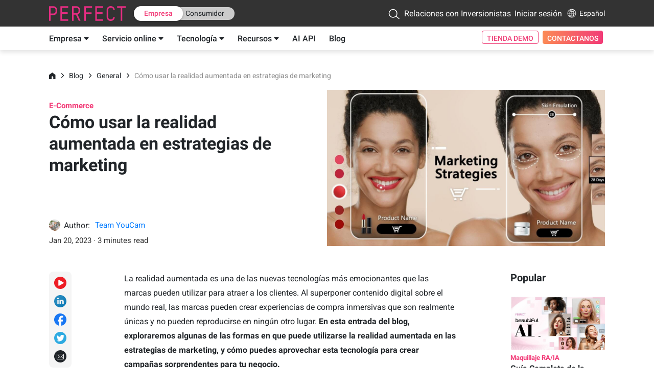

--- FILE ---
content_type: text/html
request_url: https://www.perfectcorp.com/es/business/blog/general/realidad-aumentada-marketing
body_size: 53103
content:
<!DOCTYPE html><html data-react-helmet="lang" lang="es"><!--<![endif]--><head><meta charset="utf-8"><link href="/favicon.ico" rel="icon" type="image/x-icon" sizes="96x96"><link href="/favicon.png" rel="icon" type="image/png" sizes="32x32"><link href="/square_logo_pf.png" rel="icon" type="image/png" sizes="200x200"><link href="/apple-touch-icon.png" rel="apple-touch-icon" sizes="180×180"><link href="/manifest.json" rel="manifest"><link href="https://fonts.googleapis.com/css2?family=Noto+Sans+TC:wght@300;400;500;700;900&display=swap" rel="stylesheet" crossorigin=""><style>@media screen and (min-width:431px){.pf-root-hidden{display:none}}</style><style id="enFont">@font-face{font-family:Roboto;font-style:normal;font-weight:300;font-display:swap;src:url(https://fonts.gstatic.com/s/roboto/v27/KFOlCnqEu92Fr1MmSU5fBBc4AMP6lQ.woff2) format('woff2')}@font-face{font-family:Roboto;font-style:normal;font-weight:400;font-display:swap;src:url(https://fonts.gstatic.com/s/roboto/v27/KFOmCnqEu92Fr1Mu4mxKKTU1Kg.woff2) format('woff2')}@font-face{font-family:Roboto;font-style:normal;font-weight:500;font-display:swap;src:url(https://fonts.gstatic.com/s/roboto/v27/KFOlCnqEu92Fr1MmEU9fBBc4AMP6lQ.woff2) format('woff2')}@font-face{font-family:Roboto;font-style:normal;font-weight:700;font-display:swap;src:url(https://fonts.gstatic.com/s/roboto/v27/KFOlCnqEu92Fr1MmWUlfBBc4AMP6lQ.woff2) format('woff2')}@font-face{font-family:Roboto;font-style:normal;font-weight:900;font-display:swap;src:url(https://fonts.gstatic.com/s/roboto/v27/KFOlCnqEu92Fr1MmYUtfBBc4AMP6lQ.woff2) format('woff2')}.async-hide{opacity:0!important}</style><meta content="width=device-width,initial-scale=1,maximum-scale=1,user-scalable=0" name="viewport"><meta content="a8fcpgtax0t2vutdcao5ec3c7ku5pj" name="facebook-domain-verification"><meta content="85e567057763047a305d0de3d48a3e5683474d000cf963a306c6789902b61cc8" name="ahrefs-site-verification"><script type="text/javascript">window.snapStore={"\u002Fsmb-frontend\u002Fstrapi\u002Fquery-content-by-language.action?defaultEnu=true&languageType=esp&type=BUSINESS_MENU":{"id":51,"attributes":{"shortDescription":"Added AR Scarf link 25W44","createdAt":"2025-10-28T09:49:59.445Z","updatedAt":"2025-10-29T01:46:00.216Z","publishedAt":"2025-10-29T01:46:00.000Z","vuid":"8099004e-9388-41cd-a621-2a55d6716e98","versionNumber":4,"versionComment":null,"isVisibleInListView":true,"languages":{"id":10190,"languages":"ESP"},"b2BorB2C":{"id":10185,"b2BorB2C":"B2B"},"sections":[{"id":69,"__component":"product-page.section-pf-menu","category":"B2B Enterprise","menuTitle":"Servicios para empresas","menuDescription":"Nuestras soluciones de tecnología de belleza, moda y piel con IA y RA más potentes para empresas y marcas.","columns":[{"id":292,"items":[{"id":2415,"itemType":"Group Title","itemTitle":"Maquillaje","itemUrl":null,"showIcon":false,"showFooter":false},{"id":2416,"itemType":"Page Entry","itemTitle":"Probador de maquillaje virtual","itemUrl":"\u002Fbusiness\u002Fproducts\u002Fvirtual-makeup","showIcon":false,"showFooter":true},{"id":2417,"itemType":"Page Entry","itemTitle":"Tutorial YouCam ","itemUrl":"\u002Fbusiness\u002Fproducts\u002Fyoucam-tutorial","showIcon":false,"showFooter":false},{"id":2418,"itemType":"Page Entry","itemTitle":"Transferencia de maquillaje IA","itemUrl":"\u002Fbusiness\u002Fproducts\u002Fai-makeup-transfer","showIcon":false,"showFooter":true},{"id":2419,"itemType":"Page Entry","itemTitle":"Buscador de tonos de piel IA","itemUrl":"\u002Fbusiness\u002Fproducts\u002Fai-shade-finder","showIcon":false,"showFooter":true},{"id":2420,"itemType":"Page Entry","itemTitle":"Cambiador de fondo virtual IA","itemUrl":"\u002Fbusiness\u002Fproducts\u002Fvirtual-background","showIcon":false,"showFooter":false},{"id":2421,"itemType":"Group Title","itemTitle":"Asistente conversacional con IA","itemUrl":null,"showIcon":false,"showFooter":false},{"id":2422,"itemType":"Page Entry","itemTitle":"Agente de belleza perfecto","itemUrl":"\u002Fbusiness\u002Fproducts\u002Fbeauty-agent-ai-beauty-advisor","showIcon":false,"showFooter":true}],"columnCTA":{"id":81732,"ctaText":null,"ctaLink":null,"newTab":true,"ctaActivate":true,"nofollow":false,"buttonType":null,"image":{"data":null}}},{"id":293,"items":[{"id":2423,"itemType":"Group Title","itemTitle":"Diagnóstico facial","itemUrl":null,"showIcon":false,"showFooter":false},{"id":2424,"itemType":"Page Entry","itemTitle":"Análisis de la piel IA","itemUrl":"\u002Fbusiness\u002Fproducts\u002Fai-skin-diagnostic","showIcon":false,"showFooter":true},{"id":2425,"itemType":"Page Entry","itemTitle":"Validador de análisis cutáneos IA","itemUrl":"\u002Fbusiness\u002Fproducts\u002Fai-skin-analysis-validator","showIcon":false,"showFooter":true},{"id":2426,"itemType":"Page Entry","itemTitle":"Simulación de piel IA","itemUrl":"\u002Fbusiness\u002Fproducts\u002Fai-skin-emulation","showIcon":false,"showFooter":true},{"id":2427,"itemType":"Page Entry","itemTitle":"Analizador facial IA","itemUrl":"\u002Fbusiness\u002Fproducts\u002Fai-face-analyzer","showIcon":false,"showFooter":true},{"id":2428,"itemType":"Page Entry","itemTitle":"Buscador de tonos de piel IA","itemUrl":"\u002Fbusiness\u002Fproducts\u002Fai-shade-finder","showIcon":false,"showFooter":true},{"id":2429,"itemType":"Page Entry","itemTitle":"Simulador de remodelación facial IA","itemUrl":"\u002Fbusiness\u002Fproducts\u002Fface-reshaping","showIcon":false,"showFooter":true},{"id":2430,"itemType":"Page Entry","itemTitle":"Análisis Fitzpatrick de tipo de piel","itemUrl":"\u002Fbusiness\u002Fproducts\u002Ffitzpatrick-skin-types","showIcon":false,"showFooter":true},{"id":2431,"itemType":"Page Entry","itemTitle":"Buscador de personalidades","itemUrl":"\u002Fbusiness\u002Fproducts\u002Fai-personality","showIcon":false,"showFooter":false}],"columnCTA":{"id":81733,"ctaText":null,"ctaLink":null,"newTab":true,"ctaActivate":true,"nofollow":false,"buttonType":null,"image":{"data":null}}},{"id":294,"items":[{"id":2432,"itemType":"Group Title","itemTitle":"Cabello","itemUrl":null,"showIcon":false,"showFooter":false},{"id":2433,"itemType":"Page Entry","itemTitle":"Simulador de color de pelo IA","itemUrl":"\u002Fbusiness\u002Fproducts\u002Flive-hair-color","showIcon":false,"showFooter":true},{"id":2434,"itemType":"Page Entry","itemTitle":"Prueba virtual de peinados IA","itemUrl":"\u002Fbusiness\u002Fproducts\u002Fvirtual-hairstyles","showIcon":false,"showFooter":true},{"id":2435,"itemType":"Page Entry","itemTitle":"Análisis del tipo de cabello IA","itemUrl":"\u002Fbusiness\u002Fproducts\u002Fhair-type-analysis","showIcon":false,"showFooter":true},{"id":2436,"itemType":"Page Entry","itemTitle":"Análisis longitud del cabello IA","itemUrl":"\u002Fbusiness\u002Fproducts\u002Fhair-length-analysis","showIcon":false,"showFooter":false},{"id":2437,"itemType":"Page Entry","itemTitle":"Análisis encrespamiento del cabello IA","itemUrl":"\u002Fbusiness\u002Fproducts\u002Ffrizzy-hair-analyzer","showIcon":false,"showFooter":false},{"id":2438,"itemType":"Page Entry","itemTitle":"Análisis de la densidad del cabello IA","itemUrl":"\u002Fbusiness\u002Fproducts\u002Fhair-density-test-analysis","showIcon":false,"showFooter":false},{"id":2439,"itemType":"Group Title","itemTitle":"Uñas","itemUrl":null,"showIcon":false,"showFooter":false},{"id":2440,"itemType":"Page Entry","itemTitle":"Prueba virtual de esmaltes de uñas","itemUrl":"\u002Fbusiness\u002Fproducts\u002Fai-nail-color","showIcon":false,"showFooter":true}],"columnCTA":{"id":81734,"ctaText":null,"ctaLink":null,"newTab":true,"ctaActivate":true,"nofollow":false,"buttonType":null,"image":{"data":null}}},{"id":295,"items":[{"id":2441,"itemType":"Group Title","itemTitle":"Joyería y relojería","itemUrl":null,"showIcon":false,"showFooter":false},{"id":2442,"itemType":"Page Entry","itemTitle":"Visor 3D y herramienta de creación 3D","itemUrl":"\u002Fbusiness\u002Fproducts\u002F3d-viewer-virtual-try-on","showIcon":false,"showFooter":false},{"id":2443,"itemType":"Page Entry","itemTitle":"Formato 3D VTO","itemUrl":"\u002Fbusiness\u002Fcampaign\u002F3d-vto-format","showIcon":false,"showFooter":false},{"id":2444,"itemType":"Page Entry","itemTitle":"Prueba virtual de anillos RA","itemUrl":"\u002Fbusiness\u002Fproducts\u002Far-virtual-ring","showIcon":false,"showFooter":true},{"id":2445,"itemType":"Page Entry","itemTitle":"Prueba virtual de pulseras RA","itemUrl":"\u002Fbusiness\u002Fproducts\u002Far-bracelet","showIcon":false,"showFooter":true},{"id":2446,"itemType":"Page Entry","itemTitle":"Prueba virtual de relojes RA","itemUrl":"\u002Fbusiness\u002Fproducts\u002Far-watch","showIcon":false,"showFooter":false},{"id":2447,"itemType":"Page Entry","itemTitle":"Prueba virtual de pendientes RA","itemUrl":"\u002Fbusiness\u002Fproducts\u002Far-virtual-earrings","showIcon":false,"showFooter":false},{"id":2448,"itemType":"Page Entry","itemTitle":"Prueba virtual de collares RA","itemUrl":"\u002Fbusiness\u002Fproducts\u002Fai-virtual-necklace","showIcon":false,"showFooter":false}],"columnCTA":{"id":81735,"ctaText":null,"ctaLink":null,"newTab":true,"ctaActivate":true,"nofollow":false,"buttonType":null,"image":{"data":null}}},{"id":296,"items":[{"id":2449,"itemType":"Group Title","itemTitle":"Gafas","itemUrl":null,"showIcon":false,"showFooter":false},{"id":2450,"itemType":"Page Entry","itemTitle":"Prueba virtual de gafas RA","itemUrl":"\u002Fbusiness\u002Fproducts\u002Feye-wear","showIcon":false,"showFooter":false},{"id":2451,"itemType":"Group Title","itemTitle":"Moda y accesorios","itemUrl":null,"showIcon":false,"showFooter":false},{"id":2452,"itemType":"Page Entry","itemTitle":"Prueba virtual de calzado RA","itemUrl":"\u002Fbusiness\u002Fproducts\u002Faugmented-reality-shoes","showIcon":false,"showFooter":true},{"id":2453,"itemType":"Page Entry","itemTitle":"Prueba virtual de bufandas RA","itemUrl":"\u002Fbusiness\u002Fproducts\u002Far-scarf-try-on-online","showIcon":false,"showFooter":false},{"id":2454,"itemType":"Page Entry","itemTitle":"Prueba virtual de carteras RA","itemUrl":"\u002Fbusiness\u002Fproducts\u002Far-bags-virtual-try-on","showIcon":false,"showFooter":true},{"id":2455,"itemType":"Page Entry","itemTitle":"Prueba virtual de ropa RA","itemUrl":"\u002Fbusiness\u002Fproducts\u002Fai-clothes-changer","showIcon":false,"showFooter":true},{"id":2456,"itemType":"Page Entry","itemTitle":"Prueba virtual de sombreros y diademas","itemUrl":"\u002Fbusiness\u002Fproducts\u002Far-virtual-accessories","showIcon":false,"showFooter":false},{"id":2457,"itemType":"Group Title","itemTitle":"Cuidado masculino","itemUrl":null,"showIcon":false,"showFooter":false},{"id":2458,"itemType":"Page Entry","itemTitle":"Prueba virtual de tintes y estilos de barba IA","itemUrl":"\u002Fbusiness\u002Fproducts\u002Fai-beard-dye","showIcon":false,"showFooter":true}],"columnCTA":{"id":81736,"ctaText":null,"ctaLink":null,"newTab":true,"ctaActivate":true,"nofollow":false,"buttonType":null,"image":{"data":null}}}],"menuCTA":[{"id":81737,"ctaText":"CONTÁCTANOS","ctaLink":"\u002Fbusiness\u002Fcontact-us\u002Fsales","newTab":false,"ctaActivate":true,"nofollow":false,"buttonType":"Pink button","image":{"data":null}},{"id":81738,"ctaText":"Prueba la DEMO","ctaLink":"\u002Fbusiness\u002Fshowcase\u002Fskincare\u002Fhome","newTab":false,"ctaActivate":true,"nofollow":false,"buttonType":"White button","image":{"data":null}},{"id":81739,"ctaText":"Ver productos","ctaLink":"\u002Fbusiness\u002Fsolutions\u002Fenterprise","newTab":false,"ctaActivate":true,"nofollow":false,"buttonType":"Text with arrow icon","image":{"data":null}}]}],"status":{"id":49282,"status":"Published"},"versions":null}},"\u002Fsmb-frontend\u002Fblog\u002Fpost\u002Fquery-post-by-key.action?postHandle=general\u002Frealidad-aumentada-marketing&languageType=esp":{"id":7137,"createdTime":1675823475000,"lastModified":1764219824000,"languageType":"esp","category":"GENERAL","title":"Cómo usar la realidad aumentada en estrategias de marketing","subtitle":null,"featuredTopic":"BT_ECOMMERCE","metaDesc":"La realidad aumentada es una de las nuevas tecnologías más emocionantes que las marcas pueden utilizar para atraer a los clientes","shortDesc":"[B2B][ESP][Update] Blog: Cómo usar la realidad aumentada en estrategias de marketing","imageAlt":"La realidad aumentada es una de las nuevas tecnologías más emocionantes que las marcas pueden utilizar para atraer a los clientes","imageUrl":"https:\u002F\u002Fplugins-media.makeupar.com\u002Fsmb\u002Fblog\u002Fpost\u002F2023-01-10\u002Fdf63e1f2-03d7-40a1-9543-7842bbe21165.jpg","smallImageUrl":"https:\u002F\u002Fplugins-media.makeupar.com\u002Fsmb\u002Fblog\u002Fpost\u002F2023-01-10\u002F4e87129e-8eae-4459-b9db-1d7adbb84555.jpg","squareImageUrl":"https:\u002F\u002Fplugins-media.makeupar.com\u002Fsmb\u002Fblog\u002Fpost\u002F2023-01-10\u002F99a7cd01-10ed-49ea-871c-9313d44a599e.jpg","videoUrl":"","postContent":"\u003Chtml\u003E\n \u003Chead\u003E\u003C\u002Fhead\u003E\n \u003Cbody\u003E\n  \u003Cp\u003ELa realidad aumentada es una de las nuevas tecnologías más emocionantes que las marcas pueden utilizar para atraer a los clientes. Al superponer contenido digital sobre el mundo real, las marcas pueden crear experiencias de compra inmersivas que son realmente únicas y no pueden reproducirse en ningún otro lugar. \u003Cstrong\u003EEn esta entrada del blog, exploraremos algunas de las formas en que puede utilizarse la realidad aumentada en las estrategias de marketing, y cómo puedes aprovechar esta tecnología para crear campañas sorprendentes para tu negocio.\u003C\u002Fstrong\u003E\u003Cbr\u003E\u003C\u002Fp\u003E \n  \u003Ch2\u003E¿Realidad aumentada qué es y cómo puede utilizarse en las estrategias de marketing?\u003Cbr\u003E\u003C\u002Fh2\u003E \n  \u003Cp\u003EEl marketing de realidad aumentada es una forma innovadora de publicidad que combina el entorno real con imágenes creadas digitalmente para mejorar la experiencia del usuario.\u003Cbr\u003E\u003C\u002Fp\u003E \n  \u003Cp\u003E \n   \u003Cvideo autoplay=\"true\" muted=\"true\" loop=\"true\" preload=\"true\" playsinline=\"\" style=\"max-width:100%;max-height:100%;\"\u003E \n    \u003Csource src=\"https:\u002F\u002Fplugins-media.makeupar.com\u002Fsmb\u002Fblog\u002Fmedia\u002F2023-01-10\u002F05932279-d581-4214-958e-5bf28deb885d.mp4\" type=\"video\u002Fmp4\"\u003E \n    \u003Cbr\u003E \n   \u003C\u002Fvideo\u003E\u003Cbr\u003E\u003Cbr\u003E\u003C\u002Fp\u003E \n  \u003Cp\u003EAl superponer imágenes generadas por ordenador sobre su entorno físico, las marcas pueden crear experiencias interactivas e inmersivas para los clientes que pueden ser extremadamente eficaces para generar interés en el consumidor. El marketing de realidad aumentada puede \u003Cstrong\u003Epermitir a las empresas atraer a los clientes proporcionándoles información personalizada sobre un producto o servicio, \u003C\u002Fstrong\u003Easí como permitir a los compradores potenciales experimentar virtualmente cómo funciona un producto en sus vidas.\u003C\u002Fp\u003E \n  \u003Cp\u003ELas campañas de marketing de realidad aumentada se han hecho cada vez más populares entre las empresas que buscan actualizar sus estrategias publicitarias debido a su capacidad para aumentar el compromiso de los lectores y crear un recorrido único para el cliente.\u003C\u002Fp\u003E\n  \u003Cp\u003E\u003Cstrong\u003E▶ Tambien te puede interesar: \u003C\u002Fstrong\u003E\u003Ca href=\"https:\u002F\u002Fwww.perfectcorp.com\u002Fes\u002Fbusiness\u002Fsolutions\u002Fonline-service\" class=\"b2b_blog_image_cs_mid\" target=\"_blank\"\u003ESoluciones de Probador Virtual de Maquillaje para pequeñas y medianas empresas\u003C\u002Fa\u003E\u003C\u002Fp\u003E \n  \u003Ch2\u003ELas ventajas de realidad aumentada en marketing\u003Cbr\u003E\u003C\u002Fh2\u003E \n  \u003Cp\u003EEl marketing de Realidad Aumentada (RA) se está convirtiendo rápidamente en la opción preferida de las marcas que buscan captar clientes y destacar entre la competencia.\u003Cstrong\u003E La RA permite a los consumidores experimentar contenidos de marca en un entorno interactivo en 3D, \u003C\u002Fstrong\u003Eanimándoles a explorar más allá de la publicidad tradicional.\u003Cbr\u003E\u003Cbr\u003EPor ejemplo, la realidad aumentada ofrece a las marcas la oportunidad de crear pruebas de productos en un entorno simulado, permitiendo a los clientes probar antes de comprar, lo que a menudo conduce a ventas adicionales.\u003Cbr\u003E\u003C\u002Fp\u003E \n  \u003Cp\u003E\u003Cstrong\u003E \n    \u003Cvideo autoplay=\"true\" muted=\"true\" loop=\"true\" preload=\"true\" playsinline=\"\" style=\"max-width:100%;max-height:100%;\"\u003E \n     \u003Csource src=\"https:\u002F\u002Fplugins-media.makeupar.com\u002Fsmb\u002Fblog\u002Fmedia\u002F2023-01-10\u002F02f02556-92f0-4b71-b6c9-85d054a3cea4.mp4\" type=\"video\u002Fmp4\"\u003E \n     \u003Cbr\u003E \n    \u003C\u002Fvideo\u003E\u003C\u002Fstrong\u003E\u003C\u002Fp\u003E \n  \u003Cp\u003E\u003Cstrong\u003E\u003Cbr\u003E\u003C\u002Fstrong\u003E\u003Cstrong\u003E▶Probador \u003Ca href=\"https:\u002F\u002Fwww.perfectcorp.com\u002Fes\u002Fbusiness\u002Fproducts\u002Fvirtual-makeup\" target=\"_blank\"\u003EVirtual de Maquillaje aqui\u003C\u002Fa\u003E\u003C\u002Fstrong\u003E\u003C\u002Fp\u003E\n  \u003Cp\u003E\u003Cstrong\u003E\u003C\u002Fstrong\u003E\u003C\u002Fp\u003E\n  \u003Cp\u003E\u003Cstrong\u003E\u003Cstrong\u003E▶ Tambien te puede interesar: \u003C\u002Fstrong\u003E\u003Ca href=\"https:\u002F\u002Fwww.perfectcorp.com\u002Fes\u002Fbusiness\u002Fsolutions\u002Fonline-service\" class=\"b2b_blog_image_cs_mid\" target=\"_blank\"\u003ESoluciones de Probador Virtual de Maquillaje para pequeñas y medianas empresas\u003C\u002Fa\u003E\u003C\u002Fstrong\u003E\u003C\u002Fp\u003E\n  \u003Cstrong\u003E\u003Cbr\u003E\u003C\u002Fstrong\u003E\n  \u003Cstrong\u003E\u003Ca href=\"https:\u002F\u002Fwww.perfectcorp.com\u002Fes\u002Fbusiness\u002Fproducts\u002Fvirtual-makeup\" target=\"_blank\"\u003E\u003Cimg src=\"https:\u002F\u002Fplugins-media.makeupar.com\u002Fsmb\u002Fblog\u002Fpost\u002F2023-01-18\u002Fe93745ea-90b8-4c62-b516-9130af321edb.gif\" width=\"302px\" title=\"empresa con soluciones de realidad aumentada\" alt=\"empresa con soluciones de realidad aumentada\" style=\"width: 302px; height: 63px; display: block; margin-left: auto; margin-right: auto;\"\u003E\u003Cbr\u003E\u003C\u002Fa\u003E\u003C\u002Fstrong\u003EAdemás, la realidad aumentada puede utilizarse como herramienta para facilitar cualidades del servicio al cliente, como reseñas de productos o tutoriales que ayuden a informar sobre las decisiones de compra. Aprovechando las estrategias de marketing de realidad aumentada, las marcas pueden mantener la fidelidad y el compromiso de los clientes con más eficacia que nunca.\n  \u003Cbr\u003E\n  \u003Cbr\u003ELa realidad aumentada es una poderosa herramienta digital utilizada por algunas de las marcas más preeminentes del mundo para llegar a sus clientes. Según Fortune Business Insights, se espera que esta tecnología genere 97.760 millones de dólares en 2028, una cifra realmente asombrosa que dice mucho de su potencial y eficacia como estrategia de marketing eficaz.\n  \u003Cbr\u003E\n  \u003Cp\u003E\u003C\u002Fp\u003E \n  \u003Cp\u003E\u003Cimg src=\"https:\u002F\u002Fplugins-media.makeupar.com\u002Fsmb\u002Fblog\u002Fpost\u002F2023-01-10\u002F6e04ad4e-9146-446c-bf48-70d43bd9dfbe.jpg\" width=\"700px\" title=\"crecimiento de la realidad aumentada en el mercado de Norte america\" alt=\"crecimiento de la realidad aumentada en el mercado de Norte america\" class=\"b2b_blog_image_cs_mid\" style=\"width: 700px; height: 394px; display: block; margin-left: auto; margin-right: auto;\"\u003E\u003C\u002Fp\u003E \n  \u003Cbr\u003E \n  \u003Ch2\u003ECómo la tecnología de IA y la realidad aumentada mejoran tu estrategia de marketing\u003Cbr\u003E\u003C\u002Fh2\u003E \n  \u003Ch3\u003E1. Proporcionar una experiencia de compra realmente personalizada\u003Cbr\u003E\u003C\u002Fh3\u003E \n  \u003Cp\u003ELa IA utiliza la ciencia de datos, el aprendizaje automático y la red neuronal artificial para mejorar aún más la experiencia de marca de un usuario e impulsar las recomendaciones personalizadas.\u003Cbr\u003E\u003Cbr\u003EPor ejemplo, a través del poder y la lógica del aprendizaje profundo, la IA es capaz de comprender la salud de la piel de un usuario individual y ofrecerle recomendaciones de productos personalizadas. Realizando realmente experiencias personalizadas para los clientes para un encuentro único y memorable. \u003Cbr\u003E\u003C\u002Fp\u003E \n  \u003Cp\u003E \n   \u003Cvideo autoplay=\"true\" muted=\"true\" loop=\"true\" preload=\"true\" playsinline=\"\" style=\"max-width:100%;max-height:100%;\"\u003E \n    \u003Csource src=\"https:\u002F\u002Fplugins-media.makeupar.com\u002Fsmb\u002Fblog\u002Fmedia\u002F2023-01-10\u002Fc9701e52-eddc-4288-a6b3-0d0564ec2048.mp4\" type=\"video\u002Fmp4\"\u003E \n    \u003Cbr\u003E \n   \u003C\u002Fvideo\u003E\u003C\u002Fp\u003E \n  \u003Cp\u003E\u003Cstrong\u003E▶ Prueba \u003C\u002Fstrong\u003E\u003Ca href=\"https:\u002F\u002Fwww.perfectcorp.com\u002Fes\u002Fbusiness\u002Fproducts\u002Fai-skin-diagnostic\" target=\"_blank\"\u003E\u003Cstrong\u003EAnalizador de Piel virtual aqui&nbsp;\u003C\u002Fstrong\u003E\u003C\u002Fa\u003E\u003C\u002Fp\u003E \n  \u003Cp\u003E\u003Ca href=\"https:\u002F\u002Fwww.perfectcorp.com\u002Fes\u002Fbusiness\u002Fproducts\u002Fai-skin-diagnostic\" target=\"_blank\"\u003E\u003Cstrong\u003E\u003Cimg src=\"https:\u002F\u002Fplugins-media.makeupar.com\u002Fsmb\u002Fblog\u002Fpost\u002F2023-01-18\u002F8993aa04-e804-41e5-bf79-59208fb6cc6d.gif\" width=\"302px\" title=\"empresa con soluciones de realidad aumentada\" alt=\"empresa con soluciones de realidad aumentada\" style=\"width: 302px; height: 63px; display: block; margin-left: auto; margin-right: auto;\"\u003E\u003Cbr\u003E\u003C\u002Fstrong\u003E\u003C\u002Fa\u003E\u003C\u002Fp\u003E \n  \u003Ch3\u003E2. Crear una experiencia interactiva\u003Cbr\u003E\u003C\u002Fh3\u003E \n  \u003Cp\u003ECon la RA, las marcas pueden crear campañas interactivas que atraigan a los clientes en tiempo real. Ahora permite dar vida a ideas y proyectos previamente conceptualizados directamente ante los ojos del público, creando una conexión más inmediata con los consumidores que garantiza que los mensajes de la marca se transmitan con eficacia.\u003Cbr\u003E\u003C\u002Fp\u003E \n  \u003Cp\u003E \n   \u003Cvideo autoplay=\"true\" muted=\"true\" loop=\"true\" preload=\"true\" playsinline=\"\" style=\"max-width:100%;max-height:100%;\"\u003E \n    \u003Csource src=\"https:\u002F\u002Fplugins-media.makeupar.com\u002Fsmb\u002Fblog\u002Fmedia\u002F2023-01-10\u002Fd8774c9a-e37d-486b-9909-7d5aa6da5a71.mp4\" type=\"video\u002Fmp4\"\u003E \n    \u003Cbr\u003E \n   \u003C\u002Fvideo\u003E\u003Cbr\u003E\u003C\u002Fp\u003E \n  \u003Cp\u003E\u003Cstrong\u003E▶ Prueba \u003C\u002Fstrong\u003E\u003Ca href=\"https:\u002F\u002Fwww.perfectcorp.com\u002Fes\u002Fbusiness\u002Fproducts\u002Far-virtual-earrings\" target=\"_blank\"\u003E\u003Cstrong\u003Ejoyas virtual aqui\u003C\u002Fstrong\u003E\u003C\u002Fa\u003E\u003C\u002Fp\u003E \n  \u003Cp\u003E\u003Ca href=\"https:\u002F\u002Fwww.perfectcorp.com\u002Fes\u002Fbusiness\u002Fproducts\u002Far-virtual-earrings\" target=\"_blank\"\u003E\u003Cstrong\u003E\u003Cimg src=\"https:\u002F\u002Fplugins-media.makeupar.com\u002Fsmb\u002Fblog\u002Fpost\u002F2023-01-18\u002Fde5a80d9-c2f6-40f3-ae81-95299fa1b4b6.gif\" width=\"302px\" title=\"empresa con soluciones de realidad aumentada\" alt=\"empresa con soluciones de realidad aumentada\" style=\"width: 302px; height: 63px; display: block; margin-left: auto; margin-right: auto;\"\u003E\u003C\u002Fstrong\u003E\u003C\u002Fa\u003E\u003Cbr\u003E\u003C\u002Fp\u003E \n  \u003Ch3\u003E3. Aumentar la exposición de la marca\u003Cbr\u003E\u003C\u002Fh3\u003E \n  \u003Cp\u003EAl ofrecer contenidos atractivos y atrayentes a través de aplicaciones de realidad aumentada, tu marca tiene un potencial mucho mayor para llegar a nuevos públicos y proporcionar una experiencia única a los clientes existentes. \u003Cbr\u003E\u003C\u002Fp\u003E \n  \u003Ch3\u003E4. Crea contenido original\u003Cbr\u003E\u003C\u002Fh3\u003E \n  \u003Cp\u003ELa RA te da la posibilidad de crear contenido exclusivo que destaque de la competencia y atraiga a los usuarios como nunca antes.\u003Cbr\u003E\u003C\u002Fp\u003E \n  \u003Ch3\u003E5. Mide los resultados\u003Cbr\u003E\u003C\u002Fh3\u003E \n  \u003Cp\u003ECon las capacidades analíticas de la RA, las marcas pueden seguir el comportamiento de los usuarios y medir el éxito de sus campañas con más precisión que nunca. Además, las marcas pueden aprovechar los datos recopilados para el desarrollo de futuros productos.\u003C\u002Fp\u003E \n  \u003Ch2\u003EEstrategias actuales de marketing con realidad aumentada en diferentes sectores\u003Cbr\u003E\u003C\u002Fh2\u003E \n  \u003Ch3\u003EPruebas virtuales de RA para belleza y moda\u003Cbr\u003E\u003C\u002Fh3\u003E \n  \u003Cp\u003E \u003Ca href=\"https:\u002F\u002Fwww.perfectcorp.com\u002Fbusiness\u002Fcontact-us\u002Fsales\" target=\"_blank\"\u003E\u003Cimg src=\"https:\u002F\u002Fplugins-media.makeupar.com\u002Fsmb\u002Fblog\u002Fpost\u002F2023-01-10\u002F533bfde3-4dd7-4449-a81d-ef2ac67743b9.jpg\" width=\"700px\" title=\"AR Virtual Try On for Beauty &amp; Fashion\" alt=\"AR Virtual Try On for Beauty &amp; Fashion\" class=\"b2b_blog_image_cs_mid\" style=\"width: 700px; height: 394px; display: block; margin-left: auto; margin-right: auto;\"\u003E\u003C\u002Fa\u003E\u003Cbr\u003E\u003C\u002Fp\u003E \n  \u003Cp\u003ELa tecnología \u003Cstrong\u003Ede prueba virtual de realidad aumentada (RA)\u003C\u002Fstrong\u003E ofrece una serie de ventajas a las marcas de belleza y moda en cuanto a sus estrategias de marketing. Al permitir a los clientes \"probar antes de comprar\" virtualmente, la RA elimina la necesidad de muestras físicas del producto y reduce las tasas de devolución, al tiempo que proporciona una experiencia más atractiva para el cliente. \u003Cbr\u003E\u003Cbr\u003EDesde \u003Cstrong\u003Euna perspectiva publicitaria, la realidad aumentada permite a las marcas crear contenidos visualmente impactantes para mostrar sus productos, \u003C\u002Fstrong\u003Easí como experiencias de realidad aumentada que pueden utilizarse para aumentar la visibilidad y el compromiso de la marca. En definitiva, la prueba virtual de realidad aumentada ofrece un inmenso potencial a las marcas para crear estrategias de marketing más dinámicas y eficaces. Añadir el marketing de realidad aumentada al arsenal de herramientas digitales existentes dará lugar a campañas más exitosas que crearán conexiones más profundas entre las marcas y sus clientes.\u003Cbr\u003E\u003C\u002Fp\u003E \n  \u003Cbr\u003E \n  \u003Ch3\u003EExposición de arte con RA\u003Cbr\u003E\u003C\u002Fh3\u003E \n  \u003Cp\u003ELos artistas llevan mucho tiempo intentando integrar la realidad aumentada en las exposiciones de arte. La exposición de arte de realidad aumentada Van Gogh ha demostrado tener un éxito inmenso, mostrando cómo el marketing de realidad aumentada puede crear una experiencia cautivadora e interactiva. .&nbsp;\u003C\u002Fp\u003E \n  \u003Cp\u003E \u003Ca href=\"https:\u002F\u002Fwww.perfectcorp.com\u002Fbusiness\u002Fcontact-us\u002Fsales\" target=\"_blank\"\u003E\u003Cimg src=\"https:\u002F\u002Fplugins-media.makeupar.com\u002Fsmb\u002Fblog\u002Fpost\u002F2023-01-10\u002F485b397d-a8ab-4cdf-9db2-a8fc4b7f92e5.jpg\" width=\"700px\" title=\"The Van Gogh augmented reality art exhibition\" alt=\"The Van Gogh augmented reality art exhibition\" class=\"b2b_blog_image_cs_mid\" style=\"width: 700px; height: 394px; display: block; margin-left: auto; margin-right: auto;\"\u003E\u003C\u002Fa\u003E\u003Cbr\u003E\u003C\u002Fp\u003E \n  \u003Cp\u003ELa exposición de arte aprovecha la RA para crear una experiencia envolvente y polifacética. Permite a los visitantes transportarse al interior de cada obra de arte, transformando la visión tradicional del arte de un cuadro bidimensional en un mundo digital interactivo. \u003Cbr\u003E\u003Cbr\u003ECada visitante puede emprender un viaje caminando por paisajes aumentados digitalmente a la vista de animaciones y escenografías proyectadas que se superponen a elementos físicos. El resultado es una experiencia verdaderamente única y atractiva que sirve de testimonio del poder del marketing de realidad aumentada.\u003Cbr\u003E\u003C\u002Fp\u003E \n  \u003Ch3\u003EAR Compra de muebles\u003Cbr\u003E\u003C\u002Fh3\u003E \n  \u003Cp\u003E\u003Ca href=\"https:\u002F\u002Fwww.perfectcorp.com\u002Fbusiness\u002Fcontact-us\u002Fsales\" target=\"_blank\"\u003E\u003Cimg src=\"https:\u002F\u002Fplugins-media.makeupar.com\u002Fsmb\u002Fblog\u002Fpost\u002F2023-01-10\u002F8e4c57de-7eb0-4928-89b7-a6b8356d9a2b.jpg\" width=\"700px\" title=\"AR Furniture Shopping\" alt=\"AR Furniture Shopping\" class=\"b2b_blog_image_cs_mid\" style=\"width: 700px; height: 394px; display: block; margin-left: auto; margin-right: auto;\"\u003E\u003C\u002Fa\u003E\u003Cbr\u003E\u003C\u002Fp\u003E \n  \u003Cp\u003EIKEA ha llevado el marketing de RA al siguiente nivel con su innovador expositor de productos de realidad aumentada. Al integrar la realidad aumentada en su aplicación, los clientes de IKEA pueden tener una visión más amplia de los muebles antes de comprarlos online. Esto permite a los clientes colocar virtualmente el artículo en su propio espacio, así como hacer zoom para ver el producto con más detalle. \u003Cbr\u003E\u003Cbr\u003ECon esta pantalla de realidad aumentada, IKEA puede controlar y supervisar mejor la interacción del cliente con los productos, disminuyendo la probabilidad de devoluciones y aumentando la satisfacción general del cliente. La RA se está convirtiendo rápidamente en una forma eficaz de llevar las experiencias digitales a la vida cotidiana, e IKEA está a la cabeza del marketing de realidad aumentada.\u003C\u002Fp\u003E \n  \u003Cbr\u003E \n  \u003Ch2\u003EConclusión\u003Cbr\u003E\u003C\u002Fh2\u003E \n  \u003Cp\u003EEl marketing de realidad aumentada tiene el potencial de revolucionar la forma en que las marcas interactúan con los clientes y aumentan el compromiso. Desde pruebas virtuales de productos de belleza y moda, hasta exposiciones de arte interactivas y experiencias de compra de muebles, la realidad aumentada ofrece una oportunidad única para crear contenido cautivador que destaque sobre la competencia. \u003Cbr\u003E\u003Cbr\u003EAprovechando las capacidades analíticas de la RA, las empresas pueden medir el comportamiento de los usuarios con más eficacia que nunca, a la vez que crean campañas dinámicas que impulsan el crecimiento de las ventas. Con su naturaleza inmersiva y su capacidad para llevar las experiencias digitales a la vida cotidiana, no es de extrañar que tantas empresas estén recurriendo a la realidad aumentada como herramienta eficaz en sus estrategias de marketing.\u003Cbr\u003E\u003Cbr\u003E\u003C\u002Fp\u003E \n  \u003Cp\u003E\u003Cstrong style=\"font-size: 16px;\"\u003EObtén asesoramiento experto de\u003C\u002Fstrong\u003E\u003Cstrong style=\"font-size: 16px;\"\u003E\u003Ca href=\"https:\u002F\u002Fwww.perfectcorp.com\u002Fes\u002Fbusiness\u002Fcontact-us\u002Fsales\" target=\"_blank\"\u003E Perfect Corp.\u003C\u002Fa\u003E\u003C\u002Fstrong\u003E\u003Cstrong style=\"font-size: 16px;\"\u003E y forma parte de la tendencia beauty tech. Ponte en contacto con nosotros para obtener más información sobre las soluciones tecnológicas de belleza en las que confían más de 400 marcas de todo el mundo.\u003C\u002Fstrong\u003E\u003C\u002Fp\u003E \n  \u003Cbr\u003E \n  \u003Cp\u003E\u003Cbr\u003E\u003C\u002Fp\u003E \n  \u003Cstyle id=\"”bloglinecolorstyle”\"\u003E\n    h3 { border-width: 0px 0px 0px 7px;  border-color: #e9d9ca;  border-style: solid;  padding: 3px 2px;   margin:0px 0px 10px 0px; }\n    \n    h2 {\n      position: relative;\n      padding: 1rem .5rem;\n    }\n    \n    h2:after {\n      position: absolute;\n      bottom: 0;\n      left: 0;\n      width: 100%;\n      height: 5px;\n      content: '';\n      background-image: -webkit-gradient(linear, left top, right top, from(#e9d9ca), to(#e9d9ca));\n      background-image: -webkit-linear-gradient(left, #e9d9ca 0%, #e9d9ca 100%);\n      background-image: linear-gradient(to right, #e9d9ca 0%, #e9d9ca 100%);\n    }\u003C\u002Fstyle\u003E\n \u003C\u002Fbody\u003E\n\u003C\u002Fhtml\u003E","ctaButtons":"{\"mobile\":{\"isShowCoverButton\":true,\"coverButtonTitle\":\"Consulta gratis\",\"coverButtonLink\":\"https:\u002F\u002Fwww.perfectcorp.com\u002Fes\u002Fbusiness\u002Fcontact-us\u002Fsales\",\"coverButtonColor\":\"#e9d9ca\",\"coverTextColor\":\"#000000\",\"isShowFloatButton\":true,\"floatButtonTitle\":\"Consulta gratis\",\"floatButtonLink\":\"https:\u002F\u002Fwww.perfectcorp.com\u002Fes\u002Fbusiness\u002Fcontact-us\u002Fsales\",\"floatButtonColor\":\"#e9d9ca\",\"floatTextColor\":\"#000000\"}}","popularPostIds":null,"annotation":"","mappingKey":"how-to-leverage-augmented-reality-in-marketing-strategies","postKey":"realidad-aumentada-marketing","postHandle":"general\u002Frealidad-aumentada-marketing","redirectKey":"","redirectHandle":"","postDate":1674172800000,"postStatus":"PUBLISHED","msrId":10140,"minutesToRead":3,"last7DaysViewCount":2,"last30DaysViewCount":9,"isOnline":false,"contentVersion":"v2","onlineStartDate":null,"creatorId":63,"modifierId":63,"showFaqList":false,"popularPostIdsList":[],"postAuthors":[{"author":{"id":15,"createdTime":1616739194000,"lastModified":1695124302000,"displayName":"Team YouCam","authorType":"AUTHOR","imageUrl":"https:\u002F\u002Fplugins-media.makeupar.com\u002Fsmb\u002Fblog\u002Fauthor\u002F2022-10-10\u002F9b258fbf-5758-48ac-9c78-863330f4c6fa.png","position":"","companyName":"","shortDesc":"Team YouCam is a group of app enthusiasts from PerfectCorp that expertise in app reviews, photo editing tips, trendy beauty filters, useful video editing skills, and anything selfie.","authorHandle":"team-youcam","linkedinUrl":"","emailUrl":"","facebookUrl":"https:\u002F\u002Fwww.facebook.com\u002Fyoucamapps\u002F","instagramUrl":"https:\u002F\u002Finstagram.com\u002Fyoucamapps\u002F","youtubeUrl":"https:\u002F\u002Fwww.youtube.com\u002Fchannel\u002FUCExTYT6XYEt_bT6qs7m-X0A","twitterUrl":"https:\u002F\u002Ftwitter.com\u002Fyoucamapps"},"displayOrder":0}],"postKeywords":[],"postAttrs":["BF_BUSINESS_FOCUS","BT_ECOMMERCE"],"postCreator":null,"publishedDate":null,"updateType":"NEW_POST","focusType":"CF_CONSUMER_FOCUS","appType":"NONE","isBa":false,"afterImageUrl":null,"isConverting":false,"ableToSubmit":false,"ableToCancel":false,"ableToContinueToReview":false,"ableToTakeDown":true,"ableToPublish":false,"ableToEdit":false,"ableToDelete":false,"ableToCopy":true},"\u002Fsmb-frontend\u002Fblog\u002Fpost\u002Flist-dead-link-blacklists.action":[],"\u002Fmanifest.json":{"short_name":"PerfectCorp","name":"PerfectCorp","icons":[{"src":"\u002Ffavicon-192.png","type":"image\u002Fpng","sizes":"192x192"},{"src":"\u002Ffavicon-512.png","type":"image\u002Fpng","sizes":"512x512"}],"start_url":".\u002F?utm_source=web_app","display":"standalone"},"\u002Fsmb-frontend\u002Fblog\u002Fpost\u002Flist-headings-by-post-attr.action?languageType=esp&postAttr=BF_BUSINESS_FOCUS&appType=":{"top":[{"id":12560,"focusType":null,"title":"Inteligencia artificial en la medicina estetica| aplicaciones","metaDesc":"Descubre cómo las tecnologías de inteligencia artificial están transformando el campo de la medicina estética, haciendo que los tratamientos sean más seguros, eficientes y eficaces.","postHandle":"ai-skincare\u002FAI-en-la-medicina-estetica","featuredTopic":"BT_AI_SKINCARE","imageUrl":"https:\u002F\u002Fplugins-media.makeupar.com\u002Fsmb\u002Fblog\u002Fpost\u002F2023-03-14\u002Fd9701865-f66b-4b68-9fbe-a42972e8ceec.jpg","smallImageUrl":"https:\u002F\u002Fplugins-media.makeupar.com\u002Fsmb\u002Fblog\u002Fpost\u002F2023-03-14\u002F5d7068d6-96b8-4dd2-a7b1-a9dfa897c04a.jpg","squareImageUrl":"https:\u002F\u002Fplugins-media.makeupar.com\u002Fsmb\u002Fblog\u002Fpost\u002F2023-03-14\u002F58e83a83-a71f-4d33-b5f7-940e417fd402.jpg","postContent":"La tecnología de inteligencia artificial (IA) está causando sensación en varios sectores, y el de la belleza no es una excepción. Desde el cuidado de la piel hasta el maquillaje, la IA ha transformado","postDate":1678838400000,"postAuthors":[{"author":{"id":11,"createdTime":1611054168000,"lastModified":1695150461000,"displayName":"Anna Maliavina","authorType":"AUTHOR","imageUrl":"https:\u002F\u002Fplugins-media.makeupar.com\u002Fsmb\u002Fblog\u002Fauthor\u002F2023-09-19\u002Fb3008aab-fea8-4423-8c18-cf5007b4131a.png","position":"","companyName":"Perfect Corp.","shortDesc":"Wordsmith and digital alchemist exploring the beauty of tech through words. Navigating the realm of pixels, filters, and innovation. Let's craft visual magic through photo editing & technology.🪄📸💁‍♀️","authorHandle":"anna-maliavina","linkedinUrl":"https:\u002F\u002Fwww.linkedin.com\u002Fin\u002Fanna-maliavina-6221016\u002F","emailUrl":"","facebookUrl":"","instagramUrl":"","youtubeUrl":"","twitterUrl":""},"displayOrder":0}]},{"id":19463,"focusType":null,"title":"Buscador Virtual del Tono de Base de Maquillaje: Precisión Garantizada","metaDesc":"Sin cuestionarios, sin pruebas. Descubre cómo la tecnología de inteligencia artificial encuentra el tono de base perfecto que coincide con el tono de piel único del usuario.","postHandle":"commerce\u002Fbuscador-de-bases-de-maquillaje","featuredTopic":"BT_AI_SHADE_FINDER","imageUrl":"https:\u002F\u002Fplugins-media.makeupar.com\u002Fsmb\u002Fblog\u002Fpost\u002F2024-03-20\u002F85df2d7e-4b14-41b5-b154-6d95d68d515b.jpg","smallImageUrl":"https:\u002F\u002Fplugins-media.makeupar.com\u002Fsmb\u002Fblog\u002Fpost\u002F2024-03-20\u002F1fe48653-7416-47df-a1f6-45871b72828b.jpg","squareImageUrl":"https:\u002F\u002Fplugins-media.makeupar.com\u002Fsmb\u002Fblog\u002Fpost\u002F2021-08-25\u002Fe338e272-0f70-4a43-b9d4-62e850a464fd.jpg","postContent":"Tabla de Contenidos ¿Cómo saber mi tono de base online? ¿Cómo encontrar el tono de tu base de maquillaje? ¿Qué necesitan los clientes? Sin cuestionarios, sin muestras. ¿Cómo la coincidencia virtual de","postDate":1723075200000,"postAuthors":[{"author":{"id":15,"createdTime":1616739194000,"lastModified":1695124302000,"displayName":"Team YouCam","authorType":"AUTHOR","imageUrl":"https:\u002F\u002Fplugins-media.makeupar.com\u002Fsmb\u002Fblog\u002Fauthor\u002F2022-10-10\u002F9b258fbf-5758-48ac-9c78-863330f4c6fa.png","position":"","companyName":"","shortDesc":"Team YouCam is a group of app enthusiasts from PerfectCorp that expertise in app reviews, photo editing tips, trendy beauty filters, useful video editing skills, and anything selfie.","authorHandle":"team-youcam","linkedinUrl":"","emailUrl":"","facebookUrl":"https:\u002F\u002Fwww.facebook.com\u002Fyoucamapps\u002F","instagramUrl":"https:\u002F\u002Finstagram.com\u002Fyoucamapps\u002F","youtubeUrl":"https:\u002F\u002Fwww.youtube.com\u002Fchannel\u002FUCExTYT6XYEt_bT6qs7m-X0A","twitterUrl":"https:\u002F\u002Ftwitter.com\u002Fyoucamapps"},"displayOrder":0}]},{"id":33667,"focusType":null,"title":"Test de Forma de Cara IA: Cómo Recomendar Maquillaje Según la Forma del Rostro","metaDesc":"Descubre cómo el Test de Forma de Cara con IA y el análisis facial con IA están revolucionando la industria de la belleza. Aprende a recomendar maquillaje y contorno según la forma del rostro con precisión y personalización.","postHandle":"makeup\u002Fia-recomienda-countouring-segun-la-forma-del-rostro","featuredTopic":"BT_AI_AR_MAKEUP","imageUrl":"https:\u002F\u002Fplugins-media.makeupar.com\u002Fsmb\u002Fblog\u002Fpost\u002F2025-04-02\u002Fwebp_fcdc1bfd-d648-4991-8884-b76ca38b457a.jpg","smallImageUrl":"https:\u002F\u002Fplugins-media.makeupar.com\u002Fsmb\u002Fblog\u002Fpost\u002F2025-04-02\u002Fwebp_654dba40-28d2-4164-853e-3fa31e2ac621.jpg","squareImageUrl":"https:\u002F\u002Fplugins-media.makeupar.com\u002Fsmb\u002Fblog\u002Fpost\u002F2025-04-02\u002Fwebp_dcf08148-c18f-4638-90c9-79fb862a775c.jpg","postContent":"Elegir el producto y tono de contorno adecuados puede ser un desafío para los consumidores, lo que a menudo se traduce en incertidumbre y una menor tasa de conversión para las marcas de belleza. Ante ","postDate":1760745600000,"postAuthors":[{"author":{"id":4,"createdTime":1606128655000,"lastModified":1622183892000,"displayName":"PERFECT","authorType":"AUTHOR","imageUrl":"https:\u002F\u002Fs3-ap-northeast-1.amazonaws.com\u002Fbcm-demo-media\u002Fsmb\u002Fblog\u002Fauthor\u002F2020-11-23\u002F967ccc82-a057-429b-b125-4a2c8f020de0.png","position":"","companyName":"Perfect Corp.","shortDesc":"Perfect Corp. transforms how consumers, creators, and brands connect through award-winning AI and AR innovation.","authorHandle":"perfect","linkedinUrl":"https:\u002F\u002Fwww.linkedin.com\u002Fcompany\u002Fperfect-corp\u002F","emailUrl":null,"facebookUrl":null,"instagramUrl":null,"youtubeUrl":null,"twitterUrl":null},"displayOrder":0}]}],"popular":[{"id":29606,"focusType":null,"title":"Guía Completa de la Tecnología de Belleza en 2025","metaDesc":"La guía completa sobre la Tecnología de Belleza y todo lo que debes saber, incluyendo la prueba virtual de maquillaje con AR, la tecnología de piel con inteligencia artificial y más.","postHandle":"general\u002Fla-completa-guia-de-belleza-tec","featuredTopic":"BT_AI_AR_MAKEUP","imageUrl":"https:\u002F\u002Fplugins-media.makeupar.com\u002Fsmb\u002Fblog\u002Fpost\u002F2024-03-29\u002F3880a727-0939-41aa-9a55-7b737a2a5442.jpg","smallImageUrl":"https:\u002F\u002Fplugins-media.makeupar.com\u002Fsmb\u002Fblog\u002Fpost\u002F2024-03-29\u002F9467aab1-615f-4d6a-ad25-6d510c3634c9.jpg","squareImageUrl":"https:\u002F\u002Fplugins-media.makeupar.com\u002Fsmb\u002Fblog\u002Fpost\u002F2024-03-29\u002F9bcb8d45-ee8c-428d-9a52-9f310b5291a9.jpg","postContent":"Tabla de Contenidos ¿Qué es la Belleza Tec? Tendencias actuales en moda y belleza IA Historias de éxito con Belleza Tec. Escenciales de la Belleza Tec Cómo crear la mejor experiencia con Belleza Tec C","postDate":1749772800000,"postAuthors":[{"author":{"id":5,"createdTime":1608255760000,"lastModified":1622183892000,"displayName":"Grant Fjermedal","authorType":"AUTHOR","imageUrl":"https:\u002F\u002Fplugins-media.makeupar.com\u002Fsmb\u002Fblog\u002Fauthor\u002F2020-12-18\u002F09cd05d6-ddf7-4f90-a7c2-7b8eac6889a9.png","position":"White Paper & Technical Communications Writer","companyName":"","shortDesc":"","authorHandle":"grant-fjermedal","linkedinUrl":"","emailUrl":null,"facebookUrl":null,"instagramUrl":null,"youtubeUrl":null,"twitterUrl":null},"displayOrder":0}]},{"id":34874,"focusType":null,"title":"Guía Definitiva del Cabello Castaño Claro: Tonos, Ideas y Soluciones API para Salones y Marcas","metaDesc":"Descubrí la guía más completa sobre el cabello castaño claro, incluyendo todos sus tonos, ideas modernas, técnicas de coloración y consejos de mantenimiento. Con explicaciones claras y ejemplos visuales, este artículo te ayuda a elegir el matiz perfecto según tu piel y estilo.","postHandle":"hair\u002Fcolor-castano-claro-guia-completa","featuredTopic":"BT_AI_AR_HAIR","imageUrl":"https:\u002F\u002Fplugins-media.makeupar.com\u002Fsmb\u002Fblog\u002Fpost\u002F2025-08-13\u002Fwebp_da6e7fde-6776-4350-ab9c-25e98ab9299b.jpg","smallImageUrl":"https:\u002F\u002Fplugins-media.makeupar.com\u002Fsmb\u002Fblog\u002Fpost\u002F2025-08-13\u002Fwebp_5e72fee2-566d-40dc-914a-6b2cfc454c28.jpg","squareImageUrl":"https:\u002F\u002Fplugins-media.makeupar.com\u002Fsmb\u002Fblog\u002Fpost\u002F2025-08-13\u002F0248305a-c512-4fa7-ac9f-7dc90c2a9089.jpg","postContent":"El cabello castaño claro está viviendo un verdadero momento de popularidad, y no es casualidad. Este tono logra un equilibrio perfecto entre lo sutil y lo llamativo, combinando la riqueza de un castañ","postDate":1763769600000,"postAuthors":[{"author":{"id":4,"createdTime":1606128655000,"lastModified":1622183892000,"displayName":"PERFECT","authorType":"AUTHOR","imageUrl":"https:\u002F\u002Fs3-ap-northeast-1.amazonaws.com\u002Fbcm-demo-media\u002Fsmb\u002Fblog\u002Fauthor\u002F2020-11-23\u002F967ccc82-a057-429b-b125-4a2c8f020de0.png","position":"","companyName":"Perfect Corp.","shortDesc":"Perfect Corp. transforms how consumers, creators, and brands connect through award-winning AI and AR innovation.","authorHandle":"perfect","linkedinUrl":"https:\u002F\u002Fwww.linkedin.com\u002Fcompany\u002Fperfect-corp\u002F","emailUrl":null,"facebookUrl":null,"instagramUrl":null,"youtubeUrl":null,"twitterUrl":null},"displayOrder":0}]},{"id":34800,"focusType":null,"title":"Prueba Virtual de Ropa IA 2025: Todo lo que Necesitas Saber Sobre el Probador Virtual","metaDesc":"La prueba virtual de ropa IA permite probar atuendos en segundos con solo una foto. Descubre cómo funciona, sus ventajas y por qué es clave para el futuro del e-commerce de moda.","postHandle":"ai-clothes\u002Fprueba-virtual-de-ropa-ia-guia-completa","featuredTopic":"CT_AI_CLOTHES","imageUrl":"https:\u002F\u002Fplugins-media.makeupar.com\u002Fsmb\u002Fblog\u002Fpost\u002F2025-11-20\u002Fwebp_5a82bb17-c830-4a06-b994-6e869702fc97.jpg","smallImageUrl":"https:\u002F\u002Fplugins-media.makeupar.com\u002Fsmb\u002Fblog\u002Fpost\u002F2025-11-20\u002Fwebp_096006d7-3214-47c6-ae12-3d4bccd3ec0a.jpg","squareImageUrl":"https:\u002F\u002Fplugins-media.makeupar.com\u002Fsmb\u002Fblog\u002Fpost\u002F2025-11-20\u002F77300de5-a445-45e9-9c6d-797b4320e439.jpg","postContent":"La forma en que compramos, combinamos y visualizamos la ropa ha cambiado para siempre. A medida que las experiencias digitales se convierten en la norma, la prueba virtual de ropa IA ha surgido como u","postDate":1763683200000,"postAuthors":[{"author":{"id":4,"createdTime":1606128655000,"lastModified":1622183892000,"displayName":"PERFECT","authorType":"AUTHOR","imageUrl":"https:\u002F\u002Fs3-ap-northeast-1.amazonaws.com\u002Fbcm-demo-media\u002Fsmb\u002Fblog\u002Fauthor\u002F2020-11-23\u002F967ccc82-a057-429b-b125-4a2c8f020de0.png","position":"","companyName":"Perfect Corp.","shortDesc":"Perfect Corp. transforms how consumers, creators, and brands connect through award-winning AI and AR innovation.","authorHandle":"perfect","linkedinUrl":"https:\u002F\u002Fwww.linkedin.com\u002Fcompany\u002Fperfect-corp\u002F","emailUrl":null,"facebookUrl":null,"instagramUrl":null,"youtubeUrl":null,"twitterUrl":null},"displayOrder":0}]},{"id":34823,"focusType":null,"title":"¿Qué hace que los Zapatos RA sean especiales? Una inmersión tecnológica profunda","metaDesc":"Explora cómo los Zapatos RA están revolucionando el comercio de calzado gracias a tecnología de realidad aumentada, 3D, IA y experiencias personalizadas.","postHandle":"general\u002Fque-son-zapatos-ra-tecnologia-funcionamiento","featuredTopic":"BT_ECOMMERCE","imageUrl":"https:\u002F\u002Fplugins-media.makeupar.com\u002Fsmb\u002Fblog\u002Fpost\u002F2025-11-20\u002Fwebp_39f447ad-352f-4993-b82c-85f2244b659e.jpg","smallImageUrl":"https:\u002F\u002Fplugins-media.makeupar.com\u002Fsmb\u002Fblog\u002Fpost\u002F2025-11-20\u002Fwebp_492a8240-8671-4b2a-b13e-b8c1c1155dec.jpg","squareImageUrl":"https:\u002F\u002Fplugins-media.makeupar.com\u002Fsmb\u002Fblog\u002Fpost\u002F2025-11-20\u002Fa70967ac-b741-437b-a224-3f26beb030bd.jpg","postContent":"La ascensión de la Realidad Aumentada (RA) en el calzado. En Perfect Corp, creemos que la forma en que la gente compra zapatos debería ser tan emocionante como ponérselos por primera vez. Por eso hemo","postDate":1763683200000,"postAuthors":[{"author":{"id":4,"createdTime":1606128655000,"lastModified":1622183892000,"displayName":"PERFECT","authorType":"AUTHOR","imageUrl":"https:\u002F\u002Fs3-ap-northeast-1.amazonaws.com\u002Fbcm-demo-media\u002Fsmb\u002Fblog\u002Fauthor\u002F2020-11-23\u002F967ccc82-a057-429b-b125-4a2c8f020de0.png","position":"","companyName":"Perfect Corp.","shortDesc":"Perfect Corp. transforms how consumers, creators, and brands connect through award-winning AI and AR innovation.","authorHandle":"perfect","linkedinUrl":"https:\u002F\u002Fwww.linkedin.com\u002Fcompany\u002Fperfect-corp\u002F","emailUrl":null,"facebookUrl":null,"instagramUrl":null,"youtubeUrl":null,"twitterUrl":null},"displayOrder":0}]},{"id":34320,"focusType":null,"title":"Rostro y Proporción Áurea: Cómo la IA Redefine la Ciencia de la Armonía Facial","metaDesc":"Descubre cómo la Inteligencia Artificial está revolucionando el concepto del rostro y la proporción áurea, fusionando ciencia, estética y tecnología para comprender la verdadera armonía facial.","postHandle":"general\u002Fia-analisis-facial-proporcion-aurea-belleza","featuredTopic":"BT_FACE_TECH","imageUrl":"https:\u002F\u002Fplugins-media.makeupar.com\u002Fsmb\u002Fblog\u002Fpost\u002F2025-11-06\u002Fwebp_79ff275d-eb40-4b2d-b1eb-7003b655e09f.jpg","smallImageUrl":"https:\u002F\u002Fplugins-media.makeupar.com\u002Fsmb\u002Fblog\u002Fpost\u002F2025-11-06\u002Fwebp_9fd4081d-aecb-422e-a0be-0208271db928.jpg","squareImageUrl":"https:\u002F\u002Fplugins-media.makeupar.com\u002Fsmb\u002Fblog\u002Fpost\u002F2025-11-06\u002F28e23102-a438-4330-b024-fd5d5906217d.jpg","postContent":"Durante siglos, artistas, matemáticos y científicos han tratado de descifrar la fórmula detrás de la belleza. Uno de los conceptos más fascinantes y duraderos es la proporción áurea — una relación mat","postDate":1762473600000,"postAuthors":[{"author":{"id":4,"createdTime":1606128655000,"lastModified":1622183892000,"displayName":"PERFECT","authorType":"AUTHOR","imageUrl":"https:\u002F\u002Fs3-ap-northeast-1.amazonaws.com\u002Fbcm-demo-media\u002Fsmb\u002Fblog\u002Fauthor\u002F2020-11-23\u002F967ccc82-a057-429b-b125-4a2c8f020de0.png","position":"","companyName":"Perfect Corp.","shortDesc":"Perfect Corp. transforms how consumers, creators, and brands connect through award-winning AI and AR innovation.","authorHandle":"perfect","linkedinUrl":"https:\u002F\u002Fwww.linkedin.com\u002Fcompany\u002Fperfect-corp\u002F","emailUrl":null,"facebookUrl":null,"instagramUrl":null,"youtubeUrl":null,"twitterUrl":null},"displayOrder":0}]},{"id":34153,"focusType":null,"title":"Filtro de Piercing: Cómo Probar tu Perforación en la Oreja con Realidad Aumentada [Guía 2025]","metaDesc":"Descubre cómo el filtro de piercing con realidad aumentada te permite probar una perforación en la oreja virtualmente antes de decidir. ¡Sin dolor ni compromiso!","postHandle":"commerce\u002Ffiltro-de-piercing-online","featuredTopic":"BT_AR_ACCESSORIES","imageUrl":"https:\u002F\u002Fplugins-media.makeupar.com\u002Fsmb\u002Fblog\u002Fpost\u002F2025-10-31\u002F077b4f3a-3f48-46f4-acf6-7481483f0f4f.jpg","smallImageUrl":"https:\u002F\u002Fplugins-media.makeupar.com\u002Fsmb\u002Fblog\u002Fpost\u002F2025-10-31\u002Fba6592f5-aa04-4dad-ae66-e04f3100ad5c.jpg","squareImageUrl":"https:\u002F\u002Fplugins-media.makeupar.com\u002Fsmb\u002Fblog\u002Fpost\u002F2025-10-31\u002F673859d9-fb04-4088-8a3e-8dcc6ea78ef5.jpg","postContent":"¿Te imaginas probarte un piercing sin pasar por el dolor, el compromiso o el miedo al arrepentimiento? Gracias al filtro de piercing impulsado por la Realidad Aumentada (AR), hoy puedes visualizar cóm","postDate":1761955200000,"postAuthors":[{"author":{"id":4,"createdTime":1606128655000,"lastModified":1622183892000,"displayName":"PERFECT","authorType":"AUTHOR","imageUrl":"https:\u002F\u002Fs3-ap-northeast-1.amazonaws.com\u002Fbcm-demo-media\u002Fsmb\u002Fblog\u002Fauthor\u002F2020-11-23\u002F967ccc82-a057-429b-b125-4a2c8f020de0.png","position":"","companyName":"Perfect Corp.","shortDesc":"Perfect Corp. transforms how consumers, creators, and brands connect through award-winning AI and AR innovation.","authorHandle":"perfect","linkedinUrl":"https:\u002F\u002Fwww.linkedin.com\u002Fcompany\u002Fperfect-corp\u002F","emailUrl":null,"facebookUrl":null,"instagramUrl":null,"youtubeUrl":null,"twitterUrl":null},"displayOrder":0}]}]},"\u002Fsmb-frontend\u002Fseo\u002Fquery-meta.action?metaType=BLOG&sourceId=7137":{"id":null,"createdTime":1764258389960,"lastModified":1764258389960,"sourceId":7137,"metaType":"BLOG","title":"","description":"","ogTitle":"","ogDescription":"","imageUrl":"","author":"","url":"","serpSteps":null,"serpFaqs":null,"enableHowTo":false,"enableFaq":false,"enableVideo":false,"isSoftwareSchema":false,"howToSupply":"","howToTool":"","howToTotalTime":0,"videoLink":"","videoCover":"","videoDuration":0},"\u002Fsmb-frontend\u002Fblog\u002Ftopic\u002Flist-topics-by-language.action":{"results":[{"id":37,"createdTime":1764143463000,"lastModified":1764143463000,"topicType":"CT_VIDEO_EDITING_TIPS","isPublished":false,"topicI18ns":[{"id":368,"createdTime":1764143463000,"lastModified":1764143463000,"topicId":37,"topicTitle":"Consejos de edición de video","displayOrder":0,"languageType":"esp"}]},{"id":36,"createdTime":1763347784000,"lastModified":1763530573000,"topicType":"CT_THANKSGIVING","isPublished":true,"topicI18ns":[{"id":358,"createdTime":1763347784000,"lastModified":1763347784000,"topicId":36,"topicTitle":"Día de Acción de Gracias","displayOrder":0,"languageType":"esp"}]},{"id":35,"createdTime":1763021101000,"lastModified":1763021101000,"topicType":"CT_AI_CLOTHES","isPublished":true,"topicI18ns":[{"id":348,"createdTime":1763021115000,"lastModified":1763021115000,"topicId":35,"topicTitle":"Ropa con IA","displayOrder":0,"languageType":"esp"}]},{"id":34,"createdTime":1763021101000,"lastModified":1763021101000,"topicType":"CT_AI_CHAT","isPublished":true,"topicI18ns":[{"id":338,"createdTime":1763021115000,"lastModified":1763021115000,"topicId":34,"topicTitle":"Chat de IA","displayOrder":0,"languageType":"esp"}]},{"id":33,"createdTime":1763021101000,"lastModified":1763021101000,"topicType":"CT_VALENTINES_DAY","isPublished":true,"topicI18ns":[{"id":328,"createdTime":1763021114000,"lastModified":1763021114000,"topicId":33,"topicTitle":"Valentine’s Day","displayOrder":0,"languageType":"esp"}]},{"id":32,"createdTime":1763021101000,"lastModified":1763021101000,"topicType":"CT_CHINESE_NEW_YEAR","isPublished":true,"topicI18ns":[{"id":318,"createdTime":1763021114000,"lastModified":1763021114000,"topicId":32,"topicTitle":"Chinese New Year","displayOrder":0,"languageType":"esp"}]},{"id":31,"createdTime":1763021101000,"lastModified":1763021101000,"topicType":"CT_NEW_YEAR","isPublished":true,"topicI18ns":[{"id":308,"createdTime":1763021114000,"lastModified":1763021114000,"topicId":31,"topicTitle":"New Year","displayOrder":0,"languageType":"esp"}]},{"id":30,"createdTime":1763021101000,"lastModified":1763021101000,"topicType":"CT_CHRISTMAS","isPublished":true,"topicI18ns":[{"id":298,"createdTime":1763021114000,"lastModified":1763021114000,"topicId":30,"topicTitle":"Christmas","displayOrder":0,"languageType":"esp"}]},{"id":29,"createdTime":1763021101000,"lastModified":1763021101000,"topicType":"CT_HALLOWEEN","isPublished":true,"topicI18ns":[{"id":288,"createdTime":1763021114000,"lastModified":1763021114000,"topicId":29,"topicTitle":"Halloween","displayOrder":0,"languageType":"esp"}]},{"id":28,"createdTime":1763021101000,"lastModified":1763021101000,"topicType":"CT_FACE_AI","isPublished":true,"topicI18ns":[{"id":278,"createdTime":1763021114000,"lastModified":1763021114000,"topicId":28,"topicTitle":"Face ai","displayOrder":0,"languageType":"esp"}]},{"id":27,"createdTime":1763021101000,"lastModified":1763021101000,"topicType":"CT_GENERATIVE_AI","isPublished":true,"topicI18ns":[{"id":268,"createdTime":1763021114000,"lastModified":1763021114000,"topicId":27,"topicTitle":"Generative ai","displayOrder":0,"languageType":"esp"}]},{"id":26,"createdTime":1763021101000,"lastModified":1763021101000,"topicType":"CT_AI_IMAGE_GENERATION","isPublished":true,"topicI18ns":[{"id":258,"createdTime":1763021113000,"lastModified":1763021113000,"topicId":26,"topicTitle":"Generación de Imagen IA","displayOrder":0,"languageType":"esp"}]},{"id":25,"createdTime":1763021101000,"lastModified":1763021101000,"topicType":"CT_HAIRSTYLE","isPublished":true,"topicI18ns":[{"id":248,"createdTime":1763021113000,"lastModified":1763021113000,"topicId":25,"topicTitle":"Estilo de cabello","displayOrder":0,"languageType":"esp"}]},{"id":24,"createdTime":1763021101000,"lastModified":1763021101000,"topicType":"CT_PHOTO_ENHANCE","isPublished":true,"topicI18ns":[{"id":238,"createdTime":1763021113000,"lastModified":1763021113000,"topicId":24,"topicTitle":"Mejorador de Fotos","displayOrder":0,"languageType":"esp"}]},{"id":23,"createdTime":1763021101000,"lastModified":1763021101000,"topicType":"CT_NAIL_DESIGN","isPublished":true,"topicI18ns":[{"id":228,"createdTime":1763021113000,"lastModified":1763021113000,"topicId":23,"topicTitle":"Diseño de uñas","displayOrder":0,"languageType":"esp"}]},{"id":22,"createdTime":1763021101000,"lastModified":1763021101000,"topicType":"CT_TOP_TRENDS","isPublished":true,"topicI18ns":[{"id":218,"createdTime":1763021113000,"lastModified":1763021113000,"topicId":22,"topicTitle":"Tendencias","displayOrder":0,"languageType":"esp"}]},{"id":21,"createdTime":1763021101000,"lastModified":1763021101000,"topicType":"CT_AR_FILTER","isPublished":true,"topicI18ns":[{"id":208,"createdTime":1763021113000,"lastModified":1763021113000,"topicId":21,"topicTitle":"Filtro RA","displayOrder":0,"languageType":"esp"}]},{"id":20,"createdTime":1763021101000,"lastModified":1763021101000,"topicType":"CT_HAIR_COLOR","isPublished":true,"topicI18ns":[{"id":198,"createdTime":1763021113000,"lastModified":1763021113000,"topicId":20,"topicTitle":"Color de Cabello","displayOrder":0,"languageType":"esp"}]},{"id":19,"createdTime":1763021101000,"lastModified":1763021101000,"topicType":"CT_SKINCARE","isPublished":true,"topicI18ns":[{"id":188,"createdTime":1763021113000,"lastModified":1763021113000,"topicId":19,"topicTitle":"Cuidado de la Piel","displayOrder":0,"languageType":"esp"}]},{"id":18,"createdTime":1763021101000,"lastModified":1763021101000,"topicType":"CT_MAKEUP_LOOKS","isPublished":true,"topicI18ns":[{"id":178,"createdTime":1763021112000,"lastModified":1763021112000,"topicId":18,"topicTitle":"Maquillaje & Looks","displayOrder":0,"languageType":"esp"}]},{"id":17,"createdTime":1763021101000,"lastModified":1763021101000,"topicType":"CT_HOW_TO","isPublished":true,"topicI18ns":[{"id":168,"createdTime":1763021112000,"lastModified":1763021112000,"topicId":17,"topicTitle":"Tutorial","displayOrder":0,"languageType":"esp"}]},{"id":16,"createdTime":1763021101000,"lastModified":1763021101000,"topicType":"CT_EFFECT","isPublished":true,"topicI18ns":[{"id":158,"createdTime":1763021112000,"lastModified":1763021112000,"topicId":16,"topicTitle":"Efectos","displayOrder":0,"languageType":"esp"}]},{"id":15,"createdTime":1763021101000,"lastModified":1763021101000,"topicType":"CT_SELFIE_CAM","isPublished":true,"topicI18ns":[{"id":148,"createdTime":1763021112000,"lastModified":1763021112000,"topicId":15,"topicTitle":"Cámara Selfie","displayOrder":0,"languageType":"esp"}]},{"id":14,"createdTime":1763021101000,"lastModified":1763021101000,"topicType":"CT_FACE_RETOUCH","isPublished":true,"topicI18ns":[{"id":138,"createdTime":1763021112000,"lastModified":1763021112000,"topicId":14,"topicTitle":"Retoque Facial\u002FRemodelado","displayOrder":0,"languageType":"esp"}]},{"id":13,"createdTime":1763021101000,"lastModified":1763021101000,"topicType":"CT_VIDEO_EDITING","isPublished":true,"topicI18ns":[{"id":128,"createdTime":1763021112000,"lastModified":1763021112000,"topicId":13,"topicTitle":"Edición de Video","displayOrder":0,"languageType":"esp"}]},{"id":12,"createdTime":1763021101000,"lastModified":1763021101000,"topicType":"CT_PHOTO_EDITING","isPublished":true,"topicI18ns":[{"id":118,"createdTime":1763021112000,"lastModified":1763021112000,"topicId":12,"topicTitle":"Edición de Fotos","displayOrder":0,"languageType":"esp"}]}],"totalSize":26}};</script><script type="text/javascript" data-prerender-allowed="true">(function () {
        const getLang = ()=> {
          const params = window.location.pathname.split('/');
          if (['business', 'consumer', 'nft'].indexOf(params[1]) !== -1) return 'en';
          return params[1] || 'en';
        }
        document.getElementsByTagName('html')[0].setAttribute('lang', getLang());
      }());
      proID = [18240];
      if(typeof proID !== 'undefined'){var i=0,l=proID.length;while (i<l){BB_C(proID[i++]);}}function BB_C(p){if(isNaN(p)){return;}var bb_a=location.search.substring(1).split('&');var bb_b=new Object;var bb_time=new Date().getTime()/1000;var CTID="";for(var n=0;bb_a[n];n++) {var bb_e=bb_a[n].split('=');bb_b[bb_e[0]]=bb_e[1];}var proID=p;if(bb_b.bbid){var bb_c=bb_b.bbid.split('BB');CTID=bb_c[1];}var self=bb_b.slf;if(CTID){document.cookie="GF"+proID+"=CTID%3A"+CTID+"; max-age=5184000; domain=; path=/; SameSite=None; Secure;";var bb_array=[];var bb_obj={"CTID":"CTID:"+CTID,"proID":proID,"max_age":Math.floor(bb_time)+5184000};bb_array.push(bb_obj);localStorage.setItem('GF'+proID, JSON.stringify(bb_obj));}if(self=="on"){document.cookie="GF"+proID+"_type=slfbuy; max-age=5184000; domain=; path=/; SameSite=None; Secure;";var bb_array=[];var bb_obj={"type":"slfbuy"};bb_array.push(bb_obj);localStorage.setItem('GF'+proID+"_type", JSON.stringify(bb_obj));}}</script><link href="https://dev.visualwebsiteoptimizer.com" rel="preconnect"><script type="text/javascript" data-prerender-allowed="true" id="vwoCode">"ReactSnap"===window.navigator.userAgent||window._vwo_code||function(){var a=775933,n=!1,s=window,d=document,c=d.querySelector("#vwoCode"),_="_vwo_"+a+"_settings",e={};try{var t=JSON.parse(localStorage.getItem("_vwo_"+a+"_config"));e=t&&"object"==typeof t?t:{}}catch(e){}var l="session"===e.stT?s.sessionStorage:s.localStorage;code={use_existing_jquery:function(){return"undefined"!=typeof use_existing_jquery?use_existing_jquery:void 0},library_tolerance:function(){return"undefined"!=typeof library_tolerance?library_tolerance:void 0},settings_tolerance:function(){return e.sT||2e3},hide_element_style:function(){return"{"+(e.hES||"opacity:0 !important;filter:alpha(opacity=0) !important;background:none !important")+"}"},hide_element:function(){return performance.getEntriesByName("first-contentful-paint")[0]?"":"string"==typeof e.hE?e.hE:"body"},getVersion:function(){return 2.1},finish:function(e){if(!n){n=!0;var t=d.getElementById("_vis_opt_path_hides");t&&t.parentNode.removeChild(t),e&&((new Image).src="https://dev.visualwebsiteoptimizer.com/ee.gif?a="+a+e)}},finished:function(){return n},addScript:function(e){var t=d.createElement("script");t.type="text/javascript",e.src?t.src=e.src:t.text=e.text,d.getElementsByTagName("head")[0].appendChild(t)},load:function(e,t){var n=this.getSettings(),i=d.createElement("script");if(t=t||{},n)i.textContent=n,d.getElementsByTagName("head")[0].appendChild(i),s.VWO&&!VWO.caE||(l.removeItem(_),this.load(e));else{var o=new XMLHttpRequest;o.open("GET",e,!0),o.withCredentials=!t.dSC,o.responseType=t.responseType||"text",o.onload=function(){if(t.onloadCb)return t.onloadCb(o,e);200===o.status?_vwo_code.addScript({text:o.responseText}):_vwo_code.finish("&e=loading_failure:"+e)},o.onerror=function(){if(t.onerrorCb)return t.onerrorCb(e);_vwo_code.finish("&e=loading_failure:"+e)},o.send()}},getSettings:function(){try{var e=l.getItem(_);if(!e)return;return e=JSON.parse(e),Date.now()>e.e?void l.removeItem(_):e.s}catch(e){return}},init:function(){if(!(-1<d.URL.indexOf("__vwo_disable__"))){var e,t=this.settings_tolerance();if(s._vwo_settings_timer=setTimeout(function(){_vwo_code.finish(),l.removeItem(_)},t),"body"!==this.hide_element()){e=d.createElement("style");var n=this.hide_element(),i=n?n+this.hide_element_style():"",o=d.getElementsByTagName("head")[0];e.setAttribute("id","_vis_opt_path_hides"),c&&e.setAttribute("nonce",c.nonce),e.setAttribute("type","text/css"),e.styleSheet?e.styleSheet.cssText=i:e.appendChild(d.createTextNode(i)),o.appendChild(e)}else{e=d.getElementsByTagName("head")[0],(i=d.createElement("div")).style.cssText="z-index: 2147483647 !important;position: fixed !important;left: 0 !important;top: 0 !important;width: 100% !important;height: 100% !important;background: white !important;",i.setAttribute("id","_vis_opt_path_hides"),i.classList.add("_vis_hide_layer"),e.parentNode.insertBefore(i,e.nextSibling)}var r="https://dev.visualwebsiteoptimizer.com/j.php?a="+a+"&u="+encodeURIComponent(d.URL)+"&vn=2.1";-1!==s.location.search.indexOf("_vwo_xhr")?this.addScript({src:r}):this.load(r+"&x=true")}}},s._vwo_code=code,code.init()}()</script><title>Cómo usar la realidad aumentada en estrategias de marketing</title><link href="https://d3ss46vukfdtpo.cloudfront.net/static/css/823.7159322c.chunk.css" rel="stylesheet"><link href="https://d3ss46vukfdtpo.cloudfront.net/static/css/main.b5a9070e.chunk.css" rel="stylesheet"><link href="https://d3ss46vukfdtpo.cloudfront.net/static/css/356.27e828f9.chunk.css" rel="stylesheet" type="text/css"><link href="https://d3ss46vukfdtpo.cloudfront.net/static/css/blog-post.593c0fb5.chunk.css" rel="stylesheet" type="text/css"><link href="https://d3ss46vukfdtpo.cloudfront.net/static/css/876.de6b5970.chunk.css" rel="stylesheet" type="text/css"><link href="https://d3ss46vukfdtpo.cloudfront.net/static/css/21.de6298ee.chunk.css" rel="stylesheet" type="text/css"><link href="https://d3ss46vukfdtpo.cloudfront.net/static/css/827.78c1dd69.chunk.css" rel="stylesheet" type="text/css"><link href="https://d3ss46vukfdtpo.cloudfront.net/static/css/layout-footer4business.ac791097.chunk.css" rel="stylesheet" type="text/css"><link href="https://www.perfectcorp.com/es/business/blog/general/realidad-aumentada-marketing" rel="canonical" data-react-helmet="true"><meta content="Perfect Corp" data-react-helmet="true" name="author"><meta content="Cómo usar la realidad aumentada en estrategias de marketing" data-react-helmet="true" name="title"><meta content="PERFECT" data-react-helmet="true" property="og:site_name"><meta content="https://plugins-media.makeupar.com/smb/blog/post/2023-01-10/df63e1f2-03d7-40a1-9543-7842bbe21165.jpg" data-react-helmet="true" name="image"><meta content="La realidad aumentada es una de las nuevas tecnologías más emocionantes que las marcas pueden utilizar para atraer a los clientes" data-react-helmet="true" name="description"><meta content="La realidad aumentada es una de las nuevas tecnologías más emocionantes que las marcas pueden utilizar para atraer a los clientes" data-react-helmet="true" property="og:description"><meta content="Cómo usar la realidad aumentada en estrategias de marketing" data-react-helmet="true" property="og:title"><meta content="https://plugins-media.makeupar.com/smb/blog/post/2023-01-10/df63e1f2-03d7-40a1-9543-7842bbe21165.jpg" data-react-helmet="true" property="og:image"><meta content="https://www.perfectcorp.com/es/business/blog/general/realidad-aumentada-marketing" data-react-helmet="true" property="og:url"><meta content="article" data-react-helmet="true" property="og:type"><script type="application/ld+json" class="keep" data-react-helmet="true">{
    "@context": "http://schema.org",
    "@graph": [
      {
          "@type": "BreadcrumbList",
          "itemListElement": [{"@type":"ListItem","position":1,"name":"Inicio","item":"https://www.perfectcorp.com/es/business"},{"@type":"ListItem","position":2,"name":"Blog","item":"https://www.perfectcorp.com/es/business/blog"},{"@type":"ListItem","position":3,"name":"General","item":"https://www.perfectcorp.com/es/business/blog/general"},{"@type":"ListItem","position":4,"name":"Cómo usar la realidad aumentada en estrategias de marketing | PERFECT","item":"https://www.perfectcorp.com/es/business/blog/general/realidad-aumentada-marketing"}]
        }, 
      {"@type":"BlogPosting","headline":"Cómo usar la realidad aumentada en estrategias de marketing","description":"La realidad aumentada es una de las nuevas tecnologías más emocionantes que las marcas pueden utilizar para atraer a los clientes","author":{"@type":"Person","name":"Team YouCam","jobTitle":"","email":"","description":"Team YouCam is a group of app enthusiasts from PerfectCorp that expertise in app reviews, photo editing tips, trendy beauty filters, useful video editing skills, and anything selfie.","sameAs":["https://www.facebook.com/youcamapps/","https://instagram.com/youcamapps/","https://www.youtube.com/channel/UCExTYT6XYEt_bT6qs7m-X0A","https://twitter.com/youcamapps"],"image":"https://plugins-media.makeupar.com/smb/blog/author/2022-10-10/9b258fbf-5758-48ac-9c78-863330f4c6fa.png"},"translator":{"@type":"Person"},"datePublished":"2023-01-20T00:00:00+00:00","dateModified":"2025-11-27T05:03:44+00:00","Publisher":{"@type":"Organization","name":"Perfect Corp","logo":{"@type":"ImageObject","url":"https://bcm-media.beautycircle.com/pfweb/assets/images/logo_pf-wyzzm8nmo4-2732.png"}},"mainEntityOfPage":{"@type":"WebPage","@id":"https://www.perfectcorp.com/es/business/blog/general/realidad-aumentada-marketing"},"image":[["https://plugins-media.makeupar.com/smb/blog/post/2023-01-18/e93745ea-90b8-4c62-b516-9130af321edb.gif","https://plugins-media.makeupar.com/smb/blog/post/2023-01-10/6e04ad4e-9146-446c-bf48-70d43bd9dfbe.jpg","https://plugins-media.makeupar.com/smb/blog/post/2023-01-18/8993aa04-e804-41e5-bf79-59208fb6cc6d.gif","https://plugins-media.makeupar.com/smb/blog/post/2023-01-18/de5a80d9-c2f6-40f3-ae81-95299fa1b4b6.gif","https://plugins-media.makeupar.com/smb/blog/post/2023-01-10/533bfde3-4dd7-4449-a81d-ef2ac67743b9.jpg","https://plugins-media.makeupar.com/smb/blog/post/2023-01-10/485b397d-a8ab-4cdf-9db2-a8fc4b7f92e5.jpg","https://plugins-media.makeupar.com/smb/blog/post/2023-01-10/8e4c57de-7eb0-4928-89b7-a6b8356d9a2b.jpg"]]},
      
      
      
      {
        "@type": "Corporation",
        "url": "https://www.perfectcorp.com/business",
        "legalName":"Perfect Corp.",
        "potentialAction": {
          "@type":"SearchAction",
          "target": {
            "@type":"EntryPoint",
            "urlTemplate":"https://www.perfectcorp.com/business/gcse?q={search_term_string}&rs=sitelinks_searchbox"
          },
          "query-input":"required name=search_term_string"
        }, 
        "description": "Complete line of Beauty Tech solution to help beauty brands to digitally transform the online shopping experience with AR and AI ecommerce tech.",
        "foundingDate":"2015",
        "sameAs": [
          "https://www.facebook.com/YouCamApps.tw",
          "https://www.instagram.com/youcamapps.tw/?hl=zh-tw",
          "https://www.youtube.com/channel/UC7GeoFYO277cNdRa_k8TWug",
          "https://www.linkedin.com/company/perfect-corp/",
          "https://apps.apple.com/us/developer/perfect-mobile-corp/id1018779369",
          "https://play.google.com/store/apps/dev?id=7878009122471162106" 
        ],
        "founders": [{
          "@type":"Person",
          "name":"Alice Chang"
        }],
        "contactPoint": [{
          "@type": "ContactPoint",
          "email": "appsupport@perfectcorp.com",
          "telephone": "+886-2-8667-1265",
          "contactType": "customer service",
          "url":"https://www.perfectcorp.com/business/contact-us/sales"
        }],
        "address": {
          "@type": "PostalAddress",
          "streetAddress":"14F., No. 98, Minquan Rd.",
          "addressLocality": "Xindian Dist.",
          "addressRegion": "New Taipei City",
          "addressCountry": "Taiwan",
          "postalCode": "23141"
        }
      }
    ]
  }</script><script type="application/ld+json" class="keep" data-react-helmet="true">[{"@context":"https://schema.org/","@type":"ImageObject","contentUrl":"https://plugins-media.makeupar.com/smb/blog/post/2023-01-18/e93745ea-90b8-4c62-b516-9130af321edb.gif","creditText":"PerfectCorp."},{"@context":"https://schema.org/","@type":"ImageObject","contentUrl":"https://plugins-media.makeupar.com/smb/blog/post/2023-01-10/6e04ad4e-9146-446c-bf48-70d43bd9dfbe.jpg","creditText":"PerfectCorp."},{"@context":"https://schema.org/","@type":"ImageObject","contentUrl":"https://plugins-media.makeupar.com/smb/blog/post/2023-01-18/8993aa04-e804-41e5-bf79-59208fb6cc6d.gif","creditText":"PerfectCorp."},{"@context":"https://schema.org/","@type":"ImageObject","contentUrl":"https://plugins-media.makeupar.com/smb/blog/post/2023-01-18/de5a80d9-c2f6-40f3-ae81-95299fa1b4b6.gif","creditText":"PerfectCorp."},{"@context":"https://schema.org/","@type":"ImageObject","contentUrl":"https://plugins-media.makeupar.com/smb/blog/post/2023-01-10/533bfde3-4dd7-4449-a81d-ef2ac67743b9.jpg","creditText":"PerfectCorp."},{"@context":"https://schema.org/","@type":"ImageObject","contentUrl":"https://plugins-media.makeupar.com/smb/blog/post/2023-01-10/485b397d-a8ab-4cdf-9db2-a8fc4b7f92e5.jpg","creditText":"PerfectCorp."},{"@context":"https://schema.org/","@type":"ImageObject","contentUrl":"https://plugins-media.makeupar.com/smb/blog/post/2023-01-10/8e4c57de-7eb0-4928-89b7-a6b8356d9a2b.jpg","creditText":"PerfectCorp."},{"@context":"https://schema.org/","@type":"ImageObject","contentUrl":"https://plugins-media.makeupar.com/smb/blog/post/2023-01-10/df63e1f2-03d7-40a1-9543-7842bbe21165.jpg","creditText":"PerfectCorp."}]</script><style data-emotion=""></style></head><body pf-prerender-data="true"><noscript><iframe height="0" id="tag-manager" src="https://www.googletagmanager.com/ns.html?id=GTM-K6L9D76&gtm_auth=&gtm_preview=&gtm_cookies_win=x" style="display:none;visibility:hidden" width="0"></iframe></noscript><noscript>You need to enable JavaScript to run this app.</noscript><div id="root"><div id="prc-1-1" data-prerendered-border="true"><div></div><div class="pf-language fade-header v1" style="position:sticky"><div class="pf-header v1"><div class="pf-layout-container pf-header-container" style="max-width:none" id=""><div class="pf-header__left"><div class="pf-header__logo"><span class="helper"></span><a href="/es/business" target="_self"><img src="https://d3ss46vukfdtpo.cloudfront.net/static/media/PERFECT_logo_newcolor.ed0b4553.svg" alt="logo"></a></div><div class="pf-header__menus"><a href="/es/business" target="_self" class="pf-header__menu pf-header__menu--active gtm_business_header_business_es v1">Empresa </a><a href="/es/consumer" target="_self" class="pf-header__menu gtm_business_header_consumer_es v1">Consumidor</a></div></div><div class="pf-header__right" style="flex-grow:0"><a href="https://ir.perfectcorp.com/" target="_self" class="pf-header__investors" rel="noopener noreferrer">Relaciones con Inversionistas</a><div class="pf-header__language"><div class="pf-content-popupmenu1 pf-content-popupmenu1--white"><a href="javascript:;"><div class="pf-header__language"><span class="helper"></span><img src="https://d3ss46vukfdtpo.cloudfront.net/static/media/icon_language.ae1ef10b.svg" alt="" width="22" height="22"> <span>Español</span></div></a></div></div><div><div><div class="pf-header__mobile-menus-icon"><span class="helper"></span><img src="https://d3ss46vukfdtpo.cloudfront.net/static/media/menu_white.25669d04.svg" alt="" width="31" height="22"></div></div><div style="display:none"><div class="pf-content-popupmenu2__overlay"><div class="pf-header-mobile-business-menus"><div class="pf-header-mobile-business-menus__item"><img src="https://d3ss46vukfdtpo.cloudfront.net/static/media/icon_search.7dbcc5ef.svg" alt="" class="pf-header-mobile-search--icon"><input class="pf-header-mobile-search" name="search" placeholder="Que quieres buscar?" type="text"></div><div><div class="pf-header-mobile-business-menus__item">Empresa<div class="pf-header-mobile-business-menus__arrow grey"></div></div><div style="display:none"><div class="pf-subheader-menu" style="width:100vw;padding-bottom:0"><div class="pf-subheader-menu--container"><div class="pf-subheader-menu__left"><div class="mobile-business-menu__title">Servicios</div><div style="display:block"><div class="pf-subheader-menu__menus" style="flex-basis:20%"><div><div class="pf-subheader-pop-menu__subtitle">Maquillaje</div></div><div><a href="/es/business/products/virtual-makeup" target="_self" class="pf-subheader-menu__link">Probador de maquillaje virtual</a></div><div><a href="/es/business/products/youcam-tutorial" target="_self" class="pf-subheader-menu__link">Tutorial YouCam</a></div><div><a href="/es/business/products/ai-makeup-transfer" target="_self" class="pf-subheader-menu__link">Transferencia de maquillaje IA</a></div><div><a href="/es/business/products/ai-shade-finder" target="_self" class="pf-subheader-menu__link">Buscador de tonos de piel IA</a></div><div><a href="/es/business/products/virtual-background" target="_self" class="pf-subheader-menu__link">Cambiador de fondo virtual IA</a></div><div><div class="pf-subheader-pop-menu__subtitle">Asistente conversacional con IA</div></div><div><a href="/es/business/products/beauty-agent-ai-beauty-advisor" target="_self" class="pf-subheader-menu__link">Agente de belleza perfecto</a></div><div class="pf-arrow-link--block"><div></div></div></div><div class="pf-subheader-menu__menus" style="flex-basis:20%"><div><div class="pf-subheader-pop-menu__subtitle">Diagnóstico facial</div></div><div><a href="/es/business/products/ai-skin-diagnostic" target="_self" class="pf-subheader-menu__link">Análisis de la piel IA</a></div><div><a href="/es/business/products/ai-skin-analysis-validator" target="_self" class="pf-subheader-menu__link">Validador de análisis cutáneos IA</a></div><div><a href="/es/business/products/ai-skin-emulation" target="_self" class="pf-subheader-menu__link">Simulación de piel IA</a></div><div><a href="/es/business/products/ai-face-analyzer" target="_self" class="pf-subheader-menu__link">Analizador facial IA</a></div><div><a href="/es/business/products/ai-shade-finder" target="_self" class="pf-subheader-menu__link">Buscador de tonos de piel IA</a></div><div><a href="/es/business/products/face-reshaping" target="_self" class="pf-subheader-menu__link">Simulador de remodelación facial IA</a></div><div><a href="/es/business/products/fitzpatrick-skin-types" target="_self" class="pf-subheader-menu__link">Análisis Fitzpatrick de tipo de piel</a></div><div><a href="/es/business/products/ai-personality" target="_self" class="pf-subheader-menu__link">Buscador de personalidades</a></div><div class="pf-arrow-link--block"><div></div></div></div><div class="pf-subheader-menu__menus" style="flex-basis:20%"><div><div class="pf-subheader-pop-menu__subtitle">Cabello</div></div><div><a href="/es/business/products/live-hair-color" target="_self" class="pf-subheader-menu__link">Simulador de color de pelo IA</a></div><div><a href="/es/business/products/virtual-hairstyles" target="_self" class="pf-subheader-menu__link">Prueba virtual de peinados IA</a></div><div><a href="/es/business/products/hair-type-analysis" target="_self" class="pf-subheader-menu__link">Análisis del tipo de cabello IA</a></div><div><a href="/es/business/products/hair-length-analysis" target="_self" class="pf-subheader-menu__link">Análisis longitud del cabello IA</a></div><div><a href="/es/business/products/frizzy-hair-analyzer" target="_self" class="pf-subheader-menu__link">Análisis encrespamiento del cabello IA</a></div><div><a href="/es/business/products/hair-density-test-analysis" target="_self" class="pf-subheader-menu__link">Análisis de la densidad del cabello IA</a></div><div><div class="pf-subheader-pop-menu__subtitle">Uñas</div></div><div><a href="/es/business/products/ai-nail-color" target="_self" class="pf-subheader-menu__link">Prueba virtual de esmaltes de uñas</a></div><div class="pf-arrow-link--block"><div></div></div></div><div class="pf-subheader-menu__menus" style="flex-basis:20%"><div><div class="pf-subheader-pop-menu__subtitle">Joyería y relojería</div></div><div><a href="/es/business/products/3d-viewer-virtual-try-on" target="_self" class="pf-subheader-menu__link">Visor 3D y herramienta de creación 3D</a></div><div><a href="/es/business/campaign/3d-vto-format" target="_self" class="pf-subheader-menu__link">Formato 3D VTO</a></div><div><a href="/es/business/products/ar-virtual-ring" target="_self" class="pf-subheader-menu__link">Prueba virtual de anillos RA</a></div><div><a href="/es/business/products/ar-bracelet" target="_self" class="pf-subheader-menu__link">Prueba virtual de pulseras RA</a></div><div><a href="/es/business/products/ar-watch" target="_self" class="pf-subheader-menu__link">Prueba virtual de relojes RA</a></div><div><a href="/es/business/products/ar-virtual-earrings" target="_self" class="pf-subheader-menu__link">Prueba virtual de pendientes RA</a></div><div><a href="/es/business/products/ai-virtual-necklace" target="_self" class="pf-subheader-menu__link">Prueba virtual de collares RA</a></div><div class="pf-arrow-link--block"><div></div></div></div><div class="pf-subheader-menu__menus" style="flex-basis:20%"><div><div class="pf-subheader-pop-menu__subtitle">Gafas</div></div><div><a href="/es/business/products/eye-wear" target="_self" class="pf-subheader-menu__link">Prueba virtual de gafas RA</a></div><div><div class="pf-subheader-pop-menu__subtitle">Moda y accesorios</div></div><div><a href="/es/business/products/augmented-reality-shoes" target="_self" class="pf-subheader-menu__link">Prueba virtual de calzado RA</a></div><div><a href="/es/business/products/ar-scarf-try-on-online" target="_self" class="pf-subheader-menu__link">Prueba virtual de bufandas RA</a></div><div><a href="/es/business/products/ar-bags-virtual-try-on" target="_self" class="pf-subheader-menu__link">Prueba virtual de carteras RA</a></div><div><a href="/es/business/products/ai-clothes-changer" target="_self" class="pf-subheader-menu__link">Prueba virtual de ropa RA</a></div><div><a href="/es/business/products/ar-virtual-accessories" target="_self" class="pf-subheader-menu__link">Prueba virtual de sombreros y diademas</a></div><div><div class="pf-subheader-pop-menu__subtitle">Cuidado masculino</div></div><div><a href="/es/business/products/ai-beard-dye" target="_self" class="pf-subheader-menu__link">Prueba virtual de tintes y estilos de barba IA</a></div><div class="pf-arrow-link--block"><div></div></div></div></div><div class="pf-subheader-menu__button-wrapper"><a href="/es/business/contact-us/sales" target="_self" class="pf-btn pf-pink-btn pf-square-btn pf-full-btn--mb pf-subheader-menu__button" rel="" id="" style="padding:0 40px">CONTÁCTANOS</a><a href="/es/business/showcase/skincare/home" target="_self" class="pf-btn pf-white-btn pf-square-btn pf-full-btn--mb pf-subheader-menu__button" rel="" id="" style="padding:0 40px">Prueba la DEMO</a><a href="/es/business/solutions/enterprise" target="_self" class="pf-arrow-link--block" rel=""><div>Ver productos</div><img src="https://d3ss46vukfdtpo.cloudfront.net/static/media/arrow.aa50316d.svg" alt=""></a></div></div></div></div></div></div><div><div class="pf-header-mobile-business-menus__item">Servicio online<div class="pf-header-mobile-business-menus__arrow grey"></div></div><div style="display:none"><div class="pf-subheader-menu pf-subheader-smb-menu--container"><div class="pf-subheader-smb-left-menu--container"><div class="pf-subheader-menu--title">Soluciones de autoservicio</div><div class="pf-subheader-menu--desc">Soluciones de prueba virtual de RA y análisis de IA para mejorar la fidelización y las conversiones de los clientes</div><div class="pf-subheader-menu--card-container"><a href="/es/business/solutions/online-service/makeup" target="_self" class=""><div class="pf-subheader-menu--card-icon"></div><div class="pf-subheader-menu--card-title">Probador Virtual de Maquillaje</div><div class="pf-subheader-menu--card-desc">Añade el botón PRUEBA DE MAQUILLAJE en tu sitio o módulo web y widget web</div></a><a href="/es/business/solutions/online-service/eye-wear" target="_self" class=""><div class="pf-subheader-menu--card-icon"></div><div class="pf-subheader-menu--card-title">Pruebas Virtuales de Gafas</div><div class="pf-subheader-menu--card-desc">Integrate our GLASSES TRY ON module or widget for better sales conversion</div></a><a href="/es/business/solutions/online-service/skincare-pro" target="_self" class=""><div class="pf-subheader-menu--card-icon"></div><div class="pf-subheader-menu--card-title">Análisis de piel</div><div class="pf-subheader-menu--card-desc">Un avanzado SIMULADOR ESTÉTICO de IA diseñado para ayudar a las clínicas médicas a presentar tratamientos</div></a><a href="/es/business/solutions/online-service/aesthetic-simulation" target="_self" class=""><div class="pf-subheader-menu--card-icon"></div><div class="pf-subheader-menu--card-title">Simulación estética</div><div class="pf-subheader-menu--card-desc">Un avanzado SIMULADOR ESTÉTICO de IA diseñado para ayudar a las clínicas médicas a presentar tratamientos</div></a></div></div><div class="smb-menu--divider"></div><div class="pf-subheader-smb-right-menu--container"><div class="pf-subheader-menu--title">Probar Demo</div><div class="pf-subheader-menu--desc pf-subheader-menu--desc2">¡Experimenta el futuro de la belleza y la moda con Al & AR! Crea experiencias de compra increíbles.</div><a href="https://www.perfectcorp.com/business/showcase/online-service/" target="_blank" class="pf-subheader-menu--demostore-menu-container" rel="noopener noreferrer"><div class="pf-subheader-menu--demostore-menu-icon" style="background-image:url(https://plugins-media.makeupar.com/smb/story/2024-10-08/ee813852-5115-4c14-8f46-0f19725fff1f.png)"></div><div class="pf-subheader-menu--demostore-menu-label">Prueba de Maquillaje</div><img src="https://plugins-media.makeupar.com/smb/story/2023-01-30/4308e7d9-88cb-46f4-9872-3f5415f6e8d0.png" alt="" width="24" height="24"></a><a href="https://www.perfectcorp.com/business/showcase/online-service/eye-wear" target="_blank" class="pf-subheader-menu--demostore-menu-container" rel="noopener noreferrer"><div class="pf-subheader-menu--demostore-menu-icon" style="background-image:url(https://plugins-media.makeupar.com/smb/story/2024-10-08/99445251-a639-477a-8aba-91233a34e01f.png)"></div><div class="pf-subheader-menu--demostore-menu-label">Prueba de Gafas</div><img src="https://plugins-media.makeupar.com/smb/story/2023-01-30/4308e7d9-88cb-46f4-9872-3f5415f6e8d0.png" alt="" width="24" height="24"></a><a href="/es/business/user/free-trial?functionType=SKINCARE_PRO&solutionType=SKIN_ANALYSIS" target="_blank" class="pf-subheader-menu--demostore-menu-container"><div class="pf-subheader-menu--demostore-menu-icon" style="background-image:url(https://plugins-media.makeupar.com/smb/story/2024-10-08/e7254dab-5cb1-4aa4-a2d4-81f0b56ca94e.png)"></div><div class="pf-subheader-menu--demostore-menu-label">Analizador de Piel</div><img src="https://plugins-media.makeupar.com/smb/story/2023-01-30/4308e7d9-88cb-46f4-9872-3f5415f6e8d0.png" alt="" width="24" height="24"></a><a href="/es/business/user/free-trial?functionType=SKINCARE_PRO&solutionType=AESTHETIC_SIMULATION" target="_blank" class="pf-subheader-menu--demostore-menu-container"><div class="pf-subheader-menu--demostore-menu-icon" style="background-image:url(https://plugins-media.makeupar.com/smb/story/2024-10-08/828ddd65-e059-45ed-b850-51944be7afc4.png)"></div><div class="pf-subheader-menu--demostore-menu-label">Simulación estética</div><img src="https://plugins-media.makeupar.com/smb/story/2023-01-30/4308e7d9-88cb-46f4-9872-3f5415f6e8d0.png" alt="" width="24" height="24"></a></div></div></div></div><div><div class="pf-header-mobile-business-menus__item">Tecnología<div class="pf-header-mobile-business-menus__arrow grey"></div></div><div class="pf-header-mobile-business-menus__subitem-category pf-header-mobile-business-menus--collapse"><a href="/es/business/technologies/agile-hand-tracking" target="_self"><span class="agileFace--registered">AgileHand<i style="display:inline-block;transform:scale(.7);font-style:normal;vertical-align:super;position:relative;right:2px;line-height:1">TM</i></span></a></div><div class="pf-header-mobile-business-menus__subitem-category pf-header-mobile-business-menus--collapse"><a href="/es/business/technologies/makeup-ar" target="_self">Maquillaje AR</a></div><div class="pf-header-mobile-business-menus__subitem-category pf-header-mobile-business-menus--collapse"><a href="/es/business/technologies/live-3d-face-ar" target="_self">Cara 3D en Vivo AR</a></div><div class="pf-header-mobile-business-menus__subitem-category pf-header-mobile-business-menus--collapse"><a href="/es/business/technologies/skincare-ar" target="_self">Cuidado de Piel AR</a></div><div class="pf-header-mobile-business-menus__subitem-category pf-header-mobile-business-menus--collapse"><a href="/es/business/technologies/face-ai" target="_self">Cara AI</a></div></div><div class="pf-header-mobile-business-menus__item">Tienda demo</div><div><div class="pf-header-mobile-business-menus__item">Recursos<div class="pf-header-mobile-business-menus__arrow grey"></div></div><div style="display:none"><div class="pf-subheader-pop-menu" style="width:100vw;padding:0"><div class="pf-layout-container pf-subheader-pop-menu__container" id=""><div class="subheader-resources__left"><div class="subheader-resources__featured"><a href="/es/business/blog/general/la-guia-completa-de-la-innovacion-en-la-industria-cosmetica" target="_self" class="subheader-resources__featured__img" style="background-image:url(https://plugins-media.makeupar.com/smb/story/2024-01-26/ff150b47-54e7-4820-8dea-497da6543a49.jpg)"></a><div class="subheader-resources__featured__text"><div><div class="subheader-resources__featured__type">Los blogs más destacados</div><a href="/es/business/blog/general/la-guia-completa-de-la-innovacion-en-la-industria-cosmetica" target="_self" class="subheader-resources__featured__title">Tecnología de belleza: Guía completa 2025</a></div><a href="/es/business/blog" target="_self" class="subheader-resources__featured__link">Más blogs ></a></div></div><div class="subheader-resources__featured"><a href="/es/business/video/73" target="_self" class="subheader-resources__featured__img" style="background-image:url(https://plugins-media.makeupar.com/smb/story/2022-01-26/6e58686b-9de4-42f0-a7c2-690bf963a365.png)"></a><div class="subheader-resources__featured__text"><div><div class="subheader-resources__featured__type">Videos populares</div><a href="/es/business/video/73" target="_self" class="subheader-resources__featured__title">La próxima generación de la solución de diagnóstico de la piel con IA de YouCam</a></div><a href="/es/business/videos" target="_self" class="subheader-resources__featured__link">Más videos ></a></div></div></div><div class="pf-subheader-pop-menu__right subheader-resources__right"><div class="pf-subheader-pop-menu__menus subheader-resources__group"><div><a href="/es/business/videos" target="_self" class="subheader-resources__link">Vídeos</a></div><div><a href="/es/business/blog/1" target="_self" class="subheader-resources__link">Blog</a></div><div><a href="/es/business/news/list" target="_self" class="subheader-resources__link">Novedades</a></div><div><a href="/es/business/successstory/list" target="_self" class="subheader-resources__link">Historias de éxito</a></div><div><a href="/es/business/partners" target="_self" class="subheader-resources__link">Partners</a></div></div><div class="pf-subheader-pop-menu__menus subheader-resources__group"><div><a href="/es/business/global-beauty-tech-forum" target="_self" class="subheader-resources__link">Global Beauty & Fashion AI Forum</a></div><div><a href="/es/business/color-list" target="_self" class="subheader-resources__link">Informe de las tendencias de belleza</a></div></div></div></div></div></div></div><div class="pf-header-mobile-business-menus__item"><a href="https://yce.perfectcorp.com/es/ai-api?utm_source=PF_site&utm_medium=PF_home" target="_blank">AI API</a></div><div class="pf-header-mobile-business-menus__item"><a href="/es/business/blog/1" target="_self">Blog</a></div><div class="pf-header-mobile-business-menus__item"><a href="https://ir.perfectcorp.com/" target="_self" rel="noopener noreferrer">Relaciones con Inversionistas</a></div><div class="pf-header-mobile-business-menus__item"><a href="/es/business/user/sign-in" target="_self">Iniciar sesión</a></div></div></div><div class="pf-content-popupmenu2__container"></div></div></div></div></div></div><div class="multiple-buttons--container" style="display:none"><div class="pf-layout-container pf-layout-container--mobile multiple-buttons--container-mb" id=""><div class="product-floating--title">Explore Solutions:</div><div class="product-floating--active-btn"><div></div><img src="https://d3ss46vukfdtpo.cloudfront.net/static/media/btn_arrow_right.531a1ddd.svg" alt="" style="transform:rotate(0)"></div></div><div class="product-floating--banner-divider"></div></div></div><div class="floating-buttons-container floating-buttons-container--inactive" id="floatingbuttons"><div><a href="/es/business/contact-us/sales" target="_self" class="go-contact-btn"></a></div><div class="pf-language go-demo-btn--container"><div class="go-demo-text"><div>TRY-ON</div></div></div></div><div class="pf-language"><div style="background-color:#fff"><div style="position:relative"><div></div><div id="postStart"></div><div class="pf-layout-container blog-post" id="blog-post"><div><div class="blog-breadcrumb-container"><a href="/es/business" target="_self"><svg class="blog-breadcrumb-icon" fill="none" height="14" viewBox="0 0 14 14" width="14"><path d="M6.78788 0L0 5.09091V14H5.25V9.625C5.25 8.6585 6.0335 7.875 7 7.875C7.9665 7.875 8.75 8.6585 8.75 9.625V14H13.5758V5.09091L6.78788 0Z" clip-rule="evenodd" fill="#212529" fill-rule="evenodd"></path></svg></a><svg class="blog-breadcrumb-arrow" fill="none" height="24" viewBox="0 0 24 24" width="24"><path d="M18 9.84473L12.1548 15.6899L6.30963 9.84473" stroke="#212529" stroke-linecap="round" stroke-linejoin="round" stroke-miterlimit="10" stroke-width="2"></path></svg><a href="/es/business/blog" target="_self">Blog</a><svg class="blog-breadcrumb-arrow" fill="none" height="24" viewBox="0 0 24 24" width="24"><path d="M18 9.84473L12.1548 15.6899L6.30963 9.84473" stroke="#212529" stroke-linecap="round" stroke-linejoin="round" stroke-miterlimit="10" stroke-width="2"></path></svg><a href="/es/business/blog/general" target="_self">General</a><svg class="blog-breadcrumb-arrow" fill="none" height="24" viewBox="0 0 24 24" width="24"><path d="M18 9.84473L12.1548 15.6899L6.30963 9.84473" stroke="#212529" stroke-linecap="round" stroke-linejoin="round" stroke-miterlimit="10" stroke-width="2"></path></svg><div class="blog-breadcrumb-text">Cómo usar la realidad aumentada en estrategias de marketing</div></div><div class="blog-post__header"><div class="blog-post__header-info"><div><div class="blog-post__title__block"><div class="blog-post__title__topic">E-Commerce</div><h1 class="blog-post__title">Cómo usar la realidad aumentada en estrategias de marketing</h1></div></div><div><div class="blog-post__authors"><div><div class="blog-post__author"><img src="https://plugins-media.makeupar.com/smb/blog/author/2022-10-10/9b258fbf-5758-48ac-9c78-863330f4c6fa.png" alt="author"> Author: <a href="/es/business/blog/author/team-youcam" target="_self"><span class="blog-post__author-name">Team YouCam</span></a></div></div></div><div class="blog-post__time">Jan 20, 2023 · 3 minutes read</div></div><div style="margin:20px 0"><div class="media-container"><a href="https://www.youtube.com/channel/UC7GeoFYO277cNdRa_k8TWug" target="_blank" class="social-media-logo"><img src="https://d3ss46vukfdtpo.cloudfront.net/static/media/YT_icon.81cb2f6b.svg" alt="yt" width="24" height="24"></a><div class="social-media-logo"><img src="https://d3ss46vukfdtpo.cloudfront.net/static/media/SNS_icon_linkedin.52126a3e.svg" alt="linkedin_share" width="24" height="24"></div><div class="social-media-logo"><img src="https://d3ss46vukfdtpo.cloudfront.net/static/media/SNS_icon_fb.c4037afc.svg" alt="facebook_share" width="24" height="24"></div><div class="social-media-logo"><img src="https://d3ss46vukfdtpo.cloudfront.net/static/media/SNS_icon_twitter.b9489b2a.svg" alt="twitter_share" width="24" height="24"></div><a href="mailto:?subject=Article Share: Cómo usar la realidad aumentada en estrategias de marketing&body=C%C3%B3mo%20usar%20la%20realidad%20aumentada%20en%20estrategias%20de%20marketing%20%7C%20PERFECT%0A%0ALa%20realidad%20aumentada%20es%20una%20de%20las%20nuevas%20tecnolog%C3%ADas%20m%C3%A1s%20emocionantes%20que%20las%20marcas%20pueden%20utilizar%20para%20atraer%20a%20los%20clientes%0A%0Ahttps%3A%2F%2Fwww.perfectcorp.com%2Fes%2Fbusiness%2Fblog%2Fgeneral%2Frealidad-aumentada-marketing%3Futm_source%3Dnews-share%26utm_medium%3Demail" target="_blank" class="social-media-logo" rel="noopener noreferrer"><img src="https://d3ss46vukfdtpo.cloudfront.net/static/media/btn_blog_mail.a9a33dd0.svg" alt="email_share" width="24" height="24"></a></div></div></div><div class="blog-post__cover"><picture><source srcset="https://plugins-media.makeupar.com/smb/blog/post/2023-01-10/df63e1f2-03d7-40a1-9543-7842bbe21165.jpg" type="image/jpeg"><img src="https://plugins-media.makeupar.com/smb/blog/post/2023-01-10/df63e1f2-03d7-40a1-9543-7842bbe21165.jpg" alt="La realidad aumentada es una de las nuevas tecnologías más emocionantes que las marcas pueden utilizar para atraer a los clientes" style="height:auto" rel="preload"></picture></div><div class="text-center"><a href="https://www.perfectcorp.com/es/business/contact-us/sales" target="_self" rel="noopener noreferrer"><button class="blog-post-body__cta_cover_button" id="coverButton" style="background-color:#e9d9ca;color:#000">Consulta gratis</button></a></div></div></div><div><div class="blog-post-body"><div class="blog-post-body__main-content"><div><p style='font-family:roboto,-apple-system,blinkmacsystemfont,"segoe ui","",oxygen,ubuntu,cantarell,"fira sans","droid sans","helvetica neue",sans-serif;line-height:28px'>La realidad aumentada es una de las nuevas tecnologías más emocionantes que las marcas pueden utilizar para atraer a los clientes. Al superponer contenido digital sobre el mundo real, las marcas pueden crear experiencias de compra inmersivas que son realmente únicas y no pueden reproducirse en ningún otro lugar. <strong style='font-family:roboto,-apple-system,blinkmacsystemfont,"segoe ui","",oxygen,ubuntu,cantarell,"fira sans","droid sans","helvetica neue",sans-serif;line-height:28px;font-weight:600'>En esta entrada del blog, exploraremos algunas de las formas en que puede utilizarse la realidad aumentada en las estrategias de marketing, y cómo puedes aprovechar esta tecnología para crear campañas sorprendentes para tu negocio.</strong><br style='font-family:roboto,-apple-system,blinkmacsystemfont,"segoe ui","",oxygen,ubuntu,cantarell,"fira sans","droid sans","helvetica neue",sans-serif;line-height:28px'></p><h2 style='font-family:roboto,-apple-system,blinkmacsystemfont,"segoe ui","",oxygen,ubuntu,cantarell,"fira sans","droid sans","helvetica neue",sans-serif;line-height:28px;font-size:26px;font-weight:500;margin-bottom:1rem'>¿Realidad aumentada qué es y cómo puede utilizarse en las estrategias de marketing?<br style='font-family:roboto,-apple-system,blinkmacsystemfont,"segoe ui","",oxygen,ubuntu,cantarell,"fira sans","droid sans","helvetica neue",sans-serif;line-height:28px'></h2><p style='font-family:roboto,-apple-system,blinkmacsystemfont,"segoe ui","",oxygen,ubuntu,cantarell,"fira sans","droid sans","helvetica neue",sans-serif;line-height:28px'>El marketing de realidad aumentada es una forma innovadora de publicidad que combina el entorno real con imágenes creadas digitalmente para mejorar la experiencia del usuario.<br style='font-family:roboto,-apple-system,blinkmacsystemfont,"segoe ui","",oxygen,ubuntu,cantarell,"fira sans","droid sans","helvetica neue",sans-serif;line-height:28px'></p><p style='font-family:roboto,-apple-system,blinkmacsystemfont,"segoe ui","",oxygen,ubuntu,cantarell,"fira sans","droid sans","helvetica neue",sans-serif;line-height:28px'><video autoplay loop playsinline="" preload="true" style='max-width:100%;max-height:100%;font-family:roboto,-apple-system,blinkmacsystemfont,"segoe ui","",oxygen,ubuntu,cantarell,"fira sans","droid sans","helvetica neue",sans-serif;line-height:28px'><source type="video/mp4" src="https://plugins-media.makeupar.com/smb/blog/media/2023-01-10/05932279-d581-4214-958e-5bf28deb885d.mp4"><br style='font-family:roboto,-apple-system,blinkmacsystemfont,"segoe ui","",oxygen,ubuntu,cantarell,"fira sans","droid sans","helvetica neue",sans-serif;line-height:28px'></video><br style='font-family:roboto,-apple-system,blinkmacsystemfont,"segoe ui","",oxygen,ubuntu,cantarell,"fira sans","droid sans","helvetica neue",sans-serif;line-height:28px'><br style='font-family:roboto,-apple-system,blinkmacsystemfont,"segoe ui","",oxygen,ubuntu,cantarell,"fira sans","droid sans","helvetica neue",sans-serif;line-height:28px'></p><p style='font-family:roboto,-apple-system,blinkmacsystemfont,"segoe ui","",oxygen,ubuntu,cantarell,"fira sans","droid sans","helvetica neue",sans-serif;line-height:28px'>Al superponer imágenes generadas por ordenador sobre su entorno físico, las marcas pueden crear experiencias interactivas e inmersivas para los clientes que pueden ser extremadamente eficaces para generar interés en el consumidor. El marketing de realidad aumentada puede <strong style='font-family:roboto,-apple-system,blinkmacsystemfont,"segoe ui","",oxygen,ubuntu,cantarell,"fira sans","droid sans","helvetica neue",sans-serif;line-height:28px;font-weight:600'>permitir a las empresas atraer a los clientes proporcionándoles información personalizada sobre un producto o servicio, </strong>así como permitir a los compradores potenciales experimentar virtualmente cómo funciona un producto en sus vidas.</p><p style='font-family:roboto,-apple-system,blinkmacsystemfont,"segoe ui","",oxygen,ubuntu,cantarell,"fira sans","droid sans","helvetica neue",sans-serif;line-height:28px'>Las campañas de marketing de realidad aumentada se han hecho cada vez más populares entre las empresas que buscan actualizar sus estrategias publicitarias debido a su capacidad para aumentar el compromiso de los lectores y crear un recorrido único para el cliente.</p><p style='font-family:roboto,-apple-system,blinkmacsystemfont,"segoe ui","",oxygen,ubuntu,cantarell,"fira sans","droid sans","helvetica neue",sans-serif;line-height:28px'><strong style='font-family:roboto,-apple-system,blinkmacsystemfont,"segoe ui","",oxygen,ubuntu,cantarell,"fira sans","droid sans","helvetica neue",sans-serif;line-height:28px;font-weight:600'>▶ Tambien te puede interesar: </strong><a href="/es/business/solutions/online-service" target="_blank" class="b2b_blog_image_cs_mid" style='font-family:roboto,-apple-system,blinkmacsystemfont,"segoe ui","",oxygen,ubuntu,cantarell,"fira sans","droid sans","helvetica neue",sans-serif;line-height:28px;width:auto;margin:auto;padding:0'>Soluciones de Probador Virtual de Maquillaje para pequeñas y medianas empresas</a></p><h2 style='font-family:roboto,-apple-system,blinkmacsystemfont,"segoe ui","",oxygen,ubuntu,cantarell,"fira sans","droid sans","helvetica neue",sans-serif;line-height:28px;font-size:26px;font-weight:500;margin-bottom:1rem'>Las ventajas de realidad aumentada en marketing<br style='font-family:roboto,-apple-system,blinkmacsystemfont,"segoe ui","",oxygen,ubuntu,cantarell,"fira sans","droid sans","helvetica neue",sans-serif;line-height:28px'></h2><p style='font-family:roboto,-apple-system,blinkmacsystemfont,"segoe ui","",oxygen,ubuntu,cantarell,"fira sans","droid sans","helvetica neue",sans-serif;line-height:28px'>El marketing de Realidad Aumentada (RA) se está convirtiendo rápidamente en la opción preferida de las marcas que buscan captar clientes y destacar entre la competencia.<strong style='font-family:roboto,-apple-system,blinkmacsystemfont,"segoe ui","",oxygen,ubuntu,cantarell,"fira sans","droid sans","helvetica neue",sans-serif;line-height:28px;font-weight:600'> La RA permite a los consumidores experimentar contenidos de marca en un entorno interactivo en 3D, </strong>animándoles a explorar más allá de la publicidad tradicional.<br style='font-family:roboto,-apple-system,blinkmacsystemfont,"segoe ui","",oxygen,ubuntu,cantarell,"fira sans","droid sans","helvetica neue",sans-serif;line-height:28px'><br style='font-family:roboto,-apple-system,blinkmacsystemfont,"segoe ui","",oxygen,ubuntu,cantarell,"fira sans","droid sans","helvetica neue",sans-serif;line-height:28px'>Por ejemplo, la realidad aumentada ofrece a las marcas la oportunidad de crear pruebas de productos en un entorno simulado, permitiendo a los clientes probar antes de comprar, lo que a menudo conduce a ventas adicionales.<br style='font-family:roboto,-apple-system,blinkmacsystemfont,"segoe ui","",oxygen,ubuntu,cantarell,"fira sans","droid sans","helvetica neue",sans-serif;line-height:28px'></p><p style='font-family:roboto,-apple-system,blinkmacsystemfont,"segoe ui","",oxygen,ubuntu,cantarell,"fira sans","droid sans","helvetica neue",sans-serif;line-height:28px'><strong style='font-family:roboto,-apple-system,blinkmacsystemfont,"segoe ui","",oxygen,ubuntu,cantarell,"fira sans","droid sans","helvetica neue",sans-serif;line-height:28px;font-weight:600'><video autoplay loop playsinline="" preload="true" style='max-width:100%;max-height:100%;font-family:roboto,-apple-system,blinkmacsystemfont,"segoe ui","",oxygen,ubuntu,cantarell,"fira sans","droid sans","helvetica neue",sans-serif;line-height:28px'><source type="video/mp4" src="https://plugins-media.makeupar.com/smb/blog/media/2023-01-10/02f02556-92f0-4b71-b6c9-85d054a3cea4.mp4"><br style='font-family:roboto,-apple-system,blinkmacsystemfont,"segoe ui","",oxygen,ubuntu,cantarell,"fira sans","droid sans","helvetica neue",sans-serif;line-height:28px'></video></strong></p><p style='font-family:roboto,-apple-system,blinkmacsystemfont,"segoe ui","",oxygen,ubuntu,cantarell,"fira sans","droid sans","helvetica neue",sans-serif;line-height:28px'><strong style='font-family:roboto,-apple-system,blinkmacsystemfont,"segoe ui","",oxygen,ubuntu,cantarell,"fira sans","droid sans","helvetica neue",sans-serif;line-height:28px;font-weight:600'><br style='font-family:roboto,-apple-system,blinkmacsystemfont,"segoe ui","",oxygen,ubuntu,cantarell,"fira sans","droid sans","helvetica neue",sans-serif;line-height:28px'></strong><strong style='font-family:roboto,-apple-system,blinkmacsystemfont,"segoe ui","",oxygen,ubuntu,cantarell,"fira sans","droid sans","helvetica neue",sans-serif;line-height:28px;font-weight:600'>▶Probador <a href="/es/business/products/virtual-makeup" target="_blank" style='font-family:roboto,-apple-system,blinkmacsystemfont,"segoe ui","",oxygen,ubuntu,cantarell,"fira sans","droid sans","helvetica neue",sans-serif;line-height:28px;width:auto;margin:auto;padding:0'>Virtual de Maquillaje aqui</a></strong></p><p style='font-family:roboto,-apple-system,blinkmacsystemfont,"segoe ui","",oxygen,ubuntu,cantarell,"fira sans","droid sans","helvetica neue",sans-serif;line-height:28px'><strong style='font-family:roboto,-apple-system,blinkmacsystemfont,"segoe ui","",oxygen,ubuntu,cantarell,"fira sans","droid sans","helvetica neue",sans-serif;line-height:28px;font-weight:600'></strong></p><p style='font-family:roboto,-apple-system,blinkmacsystemfont,"segoe ui","",oxygen,ubuntu,cantarell,"fira sans","droid sans","helvetica neue",sans-serif;line-height:28px'><strong style='font-family:roboto,-apple-system,blinkmacsystemfont,"segoe ui","",oxygen,ubuntu,cantarell,"fira sans","droid sans","helvetica neue",sans-serif;line-height:28px;font-weight:600'><strong style='font-family:roboto,-apple-system,blinkmacsystemfont,"segoe ui","",oxygen,ubuntu,cantarell,"fira sans","droid sans","helvetica neue",sans-serif;line-height:28px;font-weight:600'>▶ Tambien te puede interesar: </strong><a href="/es/business/solutions/online-service" target="_blank" class="b2b_blog_image_cs_mid" style='font-family:roboto,-apple-system,blinkmacsystemfont,"segoe ui","",oxygen,ubuntu,cantarell,"fira sans","droid sans","helvetica neue",sans-serif;line-height:28px;width:auto;margin:auto;padding:0'>Soluciones de Probador Virtual de Maquillaje para pequeñas y medianas empresas</a></strong></p><strong style='font-family:roboto,-apple-system,blinkmacsystemfont,"segoe ui","",oxygen,ubuntu,cantarell,"fira sans","droid sans","helvetica neue",sans-serif;line-height:28px;font-weight:600'><br style='font-family:roboto,-apple-system,blinkmacsystemfont,"segoe ui","",oxygen,ubuntu,cantarell,"fira sans","droid sans","helvetica neue",sans-serif;line-height:28px'></strong><strong style='font-family:roboto,-apple-system,blinkmacsystemfont,"segoe ui","",oxygen,ubuntu,cantarell,"fira sans","droid sans","helvetica neue",sans-serif;line-height:28px;font-weight:600'><a href="/es/business/products/virtual-makeup" target="_blank" style='font-family:roboto,-apple-system,blinkmacsystemfont,"segoe ui","",oxygen,ubuntu,cantarell,"fira sans","droid sans","helvetica neue",sans-serif;line-height:28px;width:auto;margin:auto;padding:0'><img src="https://plugins-media.makeupar.com/smb/blog/post/2023-01-18/e93745ea-90b8-4c62-b516-9130af321edb.gif" alt="empresa con soluciones de realidad aumentada" width="302px" loading="lazy" style="width:100%;height:auto;display:block;margin-left:auto;margin-right:auto;max-width:302px;aspect-ratio:4.79365/1" title="empresa con soluciones de realidad aumentada"><br style='font-family:roboto,-apple-system,blinkmacsystemfont,"segoe ui","",oxygen,ubuntu,cantarell,"fira sans","droid sans","helvetica neue",sans-serif;line-height:28px'></a></strong>Además, la realidad aumentada puede utilizarse como herramienta para facilitar cualidades del servicio al cliente, como reseñas de productos o tutoriales que ayuden a informar sobre las decisiones de compra. Aprovechando las estrategias de marketing de realidad aumentada, las marcas pueden mantener la fidelidad y el compromiso de los clientes con más eficacia que nunca.<br style='font-family:roboto,-apple-system,blinkmacsystemfont,"segoe ui","",oxygen,ubuntu,cantarell,"fira sans","droid sans","helvetica neue",sans-serif;line-height:28px'><br style='font-family:roboto,-apple-system,blinkmacsystemfont,"segoe ui","",oxygen,ubuntu,cantarell,"fira sans","droid sans","helvetica neue",sans-serif;line-height:28px'>La realidad aumentada es una poderosa herramienta digital utilizada por algunas de las marcas más preeminentes del mundo para llegar a sus clientes. Según Fortune Business Insights, se espera que esta tecnología genere 97.760 millones de dólares en 2028, una cifra realmente asombrosa que dice mucho de su potencial y eficacia como estrategia de marketing eficaz.<br style='font-family:roboto,-apple-system,blinkmacsystemfont,"segoe ui","",oxygen,ubuntu,cantarell,"fira sans","droid sans","helvetica neue",sans-serif;line-height:28px'><p style='font-family:roboto,-apple-system,blinkmacsystemfont,"segoe ui","",oxygen,ubuntu,cantarell,"fira sans","droid sans","helvetica neue",sans-serif;line-height:28px'></p><p style='font-family:roboto,-apple-system,blinkmacsystemfont,"segoe ui","",oxygen,ubuntu,cantarell,"fira sans","droid sans","helvetica neue",sans-serif;line-height:28px'><img src="https://plugins-media.makeupar.com/smb/blog/post/2023-01-10/6e04ad4e-9146-446c-bf48-70d43bd9dfbe.jpg" alt="crecimiento de la realidad aumentada en el mercado de Norte america" width="700px" loading="lazy" style="width:100%;height:auto;display:block;margin-left:auto;margin-right:auto;max-width:700px;aspect-ratio:1.77665/1" title="crecimiento de la realidad aumentada en el mercado de Norte america" class="b2b_blog_image_cs_mid"></p><br style='font-family:roboto,-apple-system,blinkmacsystemfont,"segoe ui","",oxygen,ubuntu,cantarell,"fira sans","droid sans","helvetica neue",sans-serif;line-height:28px'><h2 style='font-family:roboto,-apple-system,blinkmacsystemfont,"segoe ui","",oxygen,ubuntu,cantarell,"fira sans","droid sans","helvetica neue",sans-serif;line-height:28px;font-size:26px;font-weight:500;margin-bottom:1rem'>Cómo la tecnología de IA y la realidad aumentada mejoran tu estrategia de marketing<br style='font-family:roboto,-apple-system,blinkmacsystemfont,"segoe ui","",oxygen,ubuntu,cantarell,"fira sans","droid sans","helvetica neue",sans-serif;line-height:28px'></h2><h3 style='font-family:roboto,-apple-system,blinkmacsystemfont,"segoe ui","",oxygen,ubuntu,cantarell,"fira sans","droid sans","helvetica neue",sans-serif;line-height:28px;font-size:24px;font-weight:500'>1. Proporcionar una experiencia de compra realmente personalizada<br style='font-family:roboto,-apple-system,blinkmacsystemfont,"segoe ui","",oxygen,ubuntu,cantarell,"fira sans","droid sans","helvetica neue",sans-serif;line-height:28px'></h3><p style='font-family:roboto,-apple-system,blinkmacsystemfont,"segoe ui","",oxygen,ubuntu,cantarell,"fira sans","droid sans","helvetica neue",sans-serif;line-height:28px'>La IA utiliza la ciencia de datos, el aprendizaje automático y la red neuronal artificial para mejorar aún más la experiencia de marca de un usuario e impulsar las recomendaciones personalizadas.<br style='font-family:roboto,-apple-system,blinkmacsystemfont,"segoe ui","",oxygen,ubuntu,cantarell,"fira sans","droid sans","helvetica neue",sans-serif;line-height:28px'><br style='font-family:roboto,-apple-system,blinkmacsystemfont,"segoe ui","",oxygen,ubuntu,cantarell,"fira sans","droid sans","helvetica neue",sans-serif;line-height:28px'>Por ejemplo, a través del poder y la lógica del aprendizaje profundo, la IA es capaz de comprender la salud de la piel de un usuario individual y ofrecerle recomendaciones de productos personalizadas. Realizando realmente experiencias personalizadas para los clientes para un encuentro único y memorable.<br style='font-family:roboto,-apple-system,blinkmacsystemfont,"segoe ui","",oxygen,ubuntu,cantarell,"fira sans","droid sans","helvetica neue",sans-serif;line-height:28px'></p><p style='font-family:roboto,-apple-system,blinkmacsystemfont,"segoe ui","",oxygen,ubuntu,cantarell,"fira sans","droid sans","helvetica neue",sans-serif;line-height:28px'><video autoplay loop playsinline="" preload="true" style='max-width:100%;max-height:100%;font-family:roboto,-apple-system,blinkmacsystemfont,"segoe ui","",oxygen,ubuntu,cantarell,"fira sans","droid sans","helvetica neue",sans-serif;line-height:28px'><source type="video/mp4" src="https://plugins-media.makeupar.com/smb/blog/media/2023-01-10/c9701e52-eddc-4288-a6b3-0d0564ec2048.mp4"><br style='font-family:roboto,-apple-system,blinkmacsystemfont,"segoe ui","",oxygen,ubuntu,cantarell,"fira sans","droid sans","helvetica neue",sans-serif;line-height:28px'></video></p><p style='font-family:roboto,-apple-system,blinkmacsystemfont,"segoe ui","",oxygen,ubuntu,cantarell,"fira sans","droid sans","helvetica neue",sans-serif;line-height:28px'><strong style='font-family:roboto,-apple-system,blinkmacsystemfont,"segoe ui","",oxygen,ubuntu,cantarell,"fira sans","droid sans","helvetica neue",sans-serif;line-height:28px;font-weight:600'>▶ Prueba </strong><a href="/es/business/products/ai-skin-diagnostic" target="_blank" style='font-family:roboto,-apple-system,blinkmacsystemfont,"segoe ui","",oxygen,ubuntu,cantarell,"fira sans","droid sans","helvetica neue",sans-serif;line-height:28px;width:auto;margin:auto;padding:0'><strong style='font-family:roboto,-apple-system,blinkmacsystemfont,"segoe ui","",oxygen,ubuntu,cantarell,"fira sans","droid sans","helvetica neue",sans-serif;line-height:28px;font-weight:600'>Analizador de Piel virtual aqui </strong></a></p><p style='font-family:roboto,-apple-system,blinkmacsystemfont,"segoe ui","",oxygen,ubuntu,cantarell,"fira sans","droid sans","helvetica neue",sans-serif;line-height:28px'><a href="/es/business/products/ai-skin-diagnostic" target="_blank" style='font-family:roboto,-apple-system,blinkmacsystemfont,"segoe ui","",oxygen,ubuntu,cantarell,"fira sans","droid sans","helvetica neue",sans-serif;line-height:28px;width:auto;margin:auto;padding:0'><strong style='font-family:roboto,-apple-system,blinkmacsystemfont,"segoe ui","",oxygen,ubuntu,cantarell,"fira sans","droid sans","helvetica neue",sans-serif;line-height:28px;font-weight:600'><img src="https://plugins-media.makeupar.com/smb/blog/post/2023-01-18/8993aa04-e804-41e5-bf79-59208fb6cc6d.gif" alt="empresa con soluciones de realidad aumentada" width="302px" loading="lazy" style="width:100%;height:auto;display:block;margin-left:auto;margin-right:auto;max-width:302px;aspect-ratio:4.79365/1" title="empresa con soluciones de realidad aumentada"><br style='font-family:roboto,-apple-system,blinkmacsystemfont,"segoe ui","",oxygen,ubuntu,cantarell,"fira sans","droid sans","helvetica neue",sans-serif;line-height:28px'></strong></a></p><h3 style='font-family:roboto,-apple-system,blinkmacsystemfont,"segoe ui","",oxygen,ubuntu,cantarell,"fira sans","droid sans","helvetica neue",sans-serif;line-height:28px;font-size:24px;font-weight:500'>2. Crear una experiencia interactiva<br style='font-family:roboto,-apple-system,blinkmacsystemfont,"segoe ui","",oxygen,ubuntu,cantarell,"fira sans","droid sans","helvetica neue",sans-serif;line-height:28px'></h3><p style='font-family:roboto,-apple-system,blinkmacsystemfont,"segoe ui","",oxygen,ubuntu,cantarell,"fira sans","droid sans","helvetica neue",sans-serif;line-height:28px'>Con la RA, las marcas pueden crear campañas interactivas que atraigan a los clientes en tiempo real. Ahora permite dar vida a ideas y proyectos previamente conceptualizados directamente ante los ojos del público, creando una conexión más inmediata con los consumidores que garantiza que los mensajes de la marca se transmitan con eficacia.<br style='font-family:roboto,-apple-system,blinkmacsystemfont,"segoe ui","",oxygen,ubuntu,cantarell,"fira sans","droid sans","helvetica neue",sans-serif;line-height:28px'></p><p style='font-family:roboto,-apple-system,blinkmacsystemfont,"segoe ui","",oxygen,ubuntu,cantarell,"fira sans","droid sans","helvetica neue",sans-serif;line-height:28px'><video autoplay loop playsinline="" preload="true" style='max-width:100%;max-height:100%;font-family:roboto,-apple-system,blinkmacsystemfont,"segoe ui","",oxygen,ubuntu,cantarell,"fira sans","droid sans","helvetica neue",sans-serif;line-height:28px'><source type="video/mp4" src="https://plugins-media.makeupar.com/smb/blog/media/2023-01-10/d8774c9a-e37d-486b-9909-7d5aa6da5a71.mp4"><br style='font-family:roboto,-apple-system,blinkmacsystemfont,"segoe ui","",oxygen,ubuntu,cantarell,"fira sans","droid sans","helvetica neue",sans-serif;line-height:28px'></video><br style='font-family:roboto,-apple-system,blinkmacsystemfont,"segoe ui","",oxygen,ubuntu,cantarell,"fira sans","droid sans","helvetica neue",sans-serif;line-height:28px'></p><p style='font-family:roboto,-apple-system,blinkmacsystemfont,"segoe ui","",oxygen,ubuntu,cantarell,"fira sans","droid sans","helvetica neue",sans-serif;line-height:28px'><strong style='font-family:roboto,-apple-system,blinkmacsystemfont,"segoe ui","",oxygen,ubuntu,cantarell,"fira sans","droid sans","helvetica neue",sans-serif;line-height:28px;font-weight:600'>▶ Prueba </strong><a href="/es/business/products/ar-virtual-earrings" target="_blank" style='font-family:roboto,-apple-system,blinkmacsystemfont,"segoe ui","",oxygen,ubuntu,cantarell,"fira sans","droid sans","helvetica neue",sans-serif;line-height:28px;width:auto;margin:auto;padding:0'><strong style='font-family:roboto,-apple-system,blinkmacsystemfont,"segoe ui","",oxygen,ubuntu,cantarell,"fira sans","droid sans","helvetica neue",sans-serif;line-height:28px;font-weight:600'>joyas virtual aqui</strong></a></p><p style='font-family:roboto,-apple-system,blinkmacsystemfont,"segoe ui","",oxygen,ubuntu,cantarell,"fira sans","droid sans","helvetica neue",sans-serif;line-height:28px'><a href="/es/business/products/ar-virtual-earrings" target="_blank" style='font-family:roboto,-apple-system,blinkmacsystemfont,"segoe ui","",oxygen,ubuntu,cantarell,"fira sans","droid sans","helvetica neue",sans-serif;line-height:28px;width:auto;margin:auto;padding:0'><strong style='font-family:roboto,-apple-system,blinkmacsystemfont,"segoe ui","",oxygen,ubuntu,cantarell,"fira sans","droid sans","helvetica neue",sans-serif;line-height:28px;font-weight:600'><img src="https://plugins-media.makeupar.com/smb/blog/post/2023-01-18/de5a80d9-c2f6-40f3-ae81-95299fa1b4b6.gif" alt="empresa con soluciones de realidad aumentada" width="302px" loading="lazy" style="width:100%;height:auto;display:block;margin-left:auto;margin-right:auto;max-width:302px;aspect-ratio:4.79365/1" title="empresa con soluciones de realidad aumentada"></strong></a><br style='font-family:roboto,-apple-system,blinkmacsystemfont,"segoe ui","",oxygen,ubuntu,cantarell,"fira sans","droid sans","helvetica neue",sans-serif;line-height:28px'></p><h3 style='font-family:roboto,-apple-system,blinkmacsystemfont,"segoe ui","",oxygen,ubuntu,cantarell,"fira sans","droid sans","helvetica neue",sans-serif;line-height:28px;font-size:24px;font-weight:500'>3. Aumentar la exposición de la marca<br style='font-family:roboto,-apple-system,blinkmacsystemfont,"segoe ui","",oxygen,ubuntu,cantarell,"fira sans","droid sans","helvetica neue",sans-serif;line-height:28px'></h3><p style='font-family:roboto,-apple-system,blinkmacsystemfont,"segoe ui","",oxygen,ubuntu,cantarell,"fira sans","droid sans","helvetica neue",sans-serif;line-height:28px'>Al ofrecer contenidos atractivos y atrayentes a través de aplicaciones de realidad aumentada, tu marca tiene un potencial mucho mayor para llegar a nuevos públicos y proporcionar una experiencia única a los clientes existentes.<br style='font-family:roboto,-apple-system,blinkmacsystemfont,"segoe ui","",oxygen,ubuntu,cantarell,"fira sans","droid sans","helvetica neue",sans-serif;line-height:28px'></p><h3 style='font-family:roboto,-apple-system,blinkmacsystemfont,"segoe ui","",oxygen,ubuntu,cantarell,"fira sans","droid sans","helvetica neue",sans-serif;line-height:28px;font-size:24px;font-weight:500'>4. Crea contenido original<br style='font-family:roboto,-apple-system,blinkmacsystemfont,"segoe ui","",oxygen,ubuntu,cantarell,"fira sans","droid sans","helvetica neue",sans-serif;line-height:28px'></h3><p style='font-family:roboto,-apple-system,blinkmacsystemfont,"segoe ui","",oxygen,ubuntu,cantarell,"fira sans","droid sans","helvetica neue",sans-serif;line-height:28px'>La RA te da la posibilidad de crear contenido exclusivo que destaque de la competencia y atraiga a los usuarios como nunca antes.<br style='font-family:roboto,-apple-system,blinkmacsystemfont,"segoe ui","",oxygen,ubuntu,cantarell,"fira sans","droid sans","helvetica neue",sans-serif;line-height:28px'></p><h3 style='font-family:roboto,-apple-system,blinkmacsystemfont,"segoe ui","",oxygen,ubuntu,cantarell,"fira sans","droid sans","helvetica neue",sans-serif;line-height:28px;font-size:24px;font-weight:500'>5. Mide los resultados<br style='font-family:roboto,-apple-system,blinkmacsystemfont,"segoe ui","",oxygen,ubuntu,cantarell,"fira sans","droid sans","helvetica neue",sans-serif;line-height:28px'></h3><p style='font-family:roboto,-apple-system,blinkmacsystemfont,"segoe ui","",oxygen,ubuntu,cantarell,"fira sans","droid sans","helvetica neue",sans-serif;line-height:28px'>Con las capacidades analíticas de la RA, las marcas pueden seguir el comportamiento de los usuarios y medir el éxito de sus campañas con más precisión que nunca. Además, las marcas pueden aprovechar los datos recopilados para el desarrollo de futuros productos.</p><h2 style='font-family:roboto,-apple-system,blinkmacsystemfont,"segoe ui","",oxygen,ubuntu,cantarell,"fira sans","droid sans","helvetica neue",sans-serif;line-height:28px;font-size:26px;font-weight:500;margin-bottom:1rem'>Estrategias actuales de marketing con realidad aumentada en diferentes sectores<br style='font-family:roboto,-apple-system,blinkmacsystemfont,"segoe ui","",oxygen,ubuntu,cantarell,"fira sans","droid sans","helvetica neue",sans-serif;line-height:28px'></h2><h3 style='font-family:roboto,-apple-system,blinkmacsystemfont,"segoe ui","",oxygen,ubuntu,cantarell,"fira sans","droid sans","helvetica neue",sans-serif;line-height:28px;font-size:24px;font-weight:500'>Pruebas virtuales de RA para belleza y moda<br style='font-family:roboto,-apple-system,blinkmacsystemfont,"segoe ui","",oxygen,ubuntu,cantarell,"fira sans","droid sans","helvetica neue",sans-serif;line-height:28px'></h3><p style='font-family:roboto,-apple-system,blinkmacsystemfont,"segoe ui","",oxygen,ubuntu,cantarell,"fira sans","droid sans","helvetica neue",sans-serif;line-height:28px'><a href="/es/business/contact-us/sales" target="_blank" style='font-family:roboto,-apple-system,blinkmacsystemfont,"segoe ui","",oxygen,ubuntu,cantarell,"fira sans","droid sans","helvetica neue",sans-serif;line-height:28px;width:auto;margin:auto;padding:0'><img src="https://plugins-media.makeupar.com/smb/blog/post/2023-01-10/533bfde3-4dd7-4449-a81d-ef2ac67743b9.jpg" alt="AR Virtual Try On for Beauty & Fashion" width="700px" loading="lazy" style="width:100%;height:auto;display:block;margin-left:auto;margin-right:auto;max-width:700px;aspect-ratio:1.77665/1" title="AR Virtual Try On for Beauty & Fashion" class="b2b_blog_image_cs_mid"></a><br style='font-family:roboto,-apple-system,blinkmacsystemfont,"segoe ui","",oxygen,ubuntu,cantarell,"fira sans","droid sans","helvetica neue",sans-serif;line-height:28px'></p><p style='font-family:roboto,-apple-system,blinkmacsystemfont,"segoe ui","",oxygen,ubuntu,cantarell,"fira sans","droid sans","helvetica neue",sans-serif;line-height:28px'>La tecnología <strong style='font-family:roboto,-apple-system,blinkmacsystemfont,"segoe ui","",oxygen,ubuntu,cantarell,"fira sans","droid sans","helvetica neue",sans-serif;line-height:28px;font-weight:600'>de prueba virtual de realidad aumentada (RA)</strong> ofrece una serie de ventajas a las marcas de belleza y moda en cuanto a sus estrategias de marketing. Al permitir a los clientes "probar antes de comprar" virtualmente, la RA elimina la necesidad de muestras físicas del producto y reduce las tasas de devolución, al tiempo que proporciona una experiencia más atractiva para el cliente.<br style='font-family:roboto,-apple-system,blinkmacsystemfont,"segoe ui","",oxygen,ubuntu,cantarell,"fira sans","droid sans","helvetica neue",sans-serif;line-height:28px'><br style='font-family:roboto,-apple-system,blinkmacsystemfont,"segoe ui","",oxygen,ubuntu,cantarell,"fira sans","droid sans","helvetica neue",sans-serif;line-height:28px'>Desde <strong style='font-family:roboto,-apple-system,blinkmacsystemfont,"segoe ui","",oxygen,ubuntu,cantarell,"fira sans","droid sans","helvetica neue",sans-serif;line-height:28px;font-weight:600'>una perspectiva publicitaria, la realidad aumentada permite a las marcas crear contenidos visualmente impactantes para mostrar sus productos, </strong>así como experiencias de realidad aumentada que pueden utilizarse para aumentar la visibilidad y el compromiso de la marca. En definitiva, la prueba virtual de realidad aumentada ofrece un inmenso potencial a las marcas para crear estrategias de marketing más dinámicas y eficaces. Añadir el marketing de realidad aumentada al arsenal de herramientas digitales existentes dará lugar a campañas más exitosas que crearán conexiones más profundas entre las marcas y sus clientes.<br style='font-family:roboto,-apple-system,blinkmacsystemfont,"segoe ui","",oxygen,ubuntu,cantarell,"fira sans","droid sans","helvetica neue",sans-serif;line-height:28px'></p><br style='font-family:roboto,-apple-system,blinkmacsystemfont,"segoe ui","",oxygen,ubuntu,cantarell,"fira sans","droid sans","helvetica neue",sans-serif;line-height:28px'><h3 style='font-family:roboto,-apple-system,blinkmacsystemfont,"segoe ui","",oxygen,ubuntu,cantarell,"fira sans","droid sans","helvetica neue",sans-serif;line-height:28px;font-size:24px;font-weight:500'>Exposición de arte con RA<br style='font-family:roboto,-apple-system,blinkmacsystemfont,"segoe ui","",oxygen,ubuntu,cantarell,"fira sans","droid sans","helvetica neue",sans-serif;line-height:28px'></h3><p style='font-family:roboto,-apple-system,blinkmacsystemfont,"segoe ui","",oxygen,ubuntu,cantarell,"fira sans","droid sans","helvetica neue",sans-serif;line-height:28px'>Los artistas llevan mucho tiempo intentando integrar la realidad aumentada en las exposiciones de arte. La exposición de arte de realidad aumentada Van Gogh ha demostrado tener un éxito inmenso, mostrando cómo el marketing de realidad aumentada puede crear una experiencia cautivadora e interactiva. . </p><p style='font-family:roboto,-apple-system,blinkmacsystemfont,"segoe ui","",oxygen,ubuntu,cantarell,"fira sans","droid sans","helvetica neue",sans-serif;line-height:28px'><a href="/es/business/contact-us/sales" target="_blank" style='font-family:roboto,-apple-system,blinkmacsystemfont,"segoe ui","",oxygen,ubuntu,cantarell,"fira sans","droid sans","helvetica neue",sans-serif;line-height:28px;width:auto;margin:auto;padding:0'><img src="https://plugins-media.makeupar.com/smb/blog/post/2023-01-10/485b397d-a8ab-4cdf-9db2-a8fc4b7f92e5.jpg" alt="The Van Gogh augmented reality art exhibition" width="700px" loading="lazy" style="width:100%;height:auto;display:block;margin-left:auto;margin-right:auto;max-width:700px;aspect-ratio:1.77665/1" title="The Van Gogh augmented reality art exhibition" class="b2b_blog_image_cs_mid"></a><br style='font-family:roboto,-apple-system,blinkmacsystemfont,"segoe ui","",oxygen,ubuntu,cantarell,"fira sans","droid sans","helvetica neue",sans-serif;line-height:28px'></p><p style='font-family:roboto,-apple-system,blinkmacsystemfont,"segoe ui","",oxygen,ubuntu,cantarell,"fira sans","droid sans","helvetica neue",sans-serif;line-height:28px'>La exposición de arte aprovecha la RA para crear una experiencia envolvente y polifacética. Permite a los visitantes transportarse al interior de cada obra de arte, transformando la visión tradicional del arte de un cuadro bidimensional en un mundo digital interactivo.<br style='font-family:roboto,-apple-system,blinkmacsystemfont,"segoe ui","",oxygen,ubuntu,cantarell,"fira sans","droid sans","helvetica neue",sans-serif;line-height:28px'><br style='font-family:roboto,-apple-system,blinkmacsystemfont,"segoe ui","",oxygen,ubuntu,cantarell,"fira sans","droid sans","helvetica neue",sans-serif;line-height:28px'>Cada visitante puede emprender un viaje caminando por paisajes aumentados digitalmente a la vista de animaciones y escenografías proyectadas que se superponen a elementos físicos. El resultado es una experiencia verdaderamente única y atractiva que sirve de testimonio del poder del marketing de realidad aumentada.<br style='font-family:roboto,-apple-system,blinkmacsystemfont,"segoe ui","",oxygen,ubuntu,cantarell,"fira sans","droid sans","helvetica neue",sans-serif;line-height:28px'></p><h3 style='font-family:roboto,-apple-system,blinkmacsystemfont,"segoe ui","",oxygen,ubuntu,cantarell,"fira sans","droid sans","helvetica neue",sans-serif;line-height:28px;font-size:24px;font-weight:500'>AR Compra de muebles<br style='font-family:roboto,-apple-system,blinkmacsystemfont,"segoe ui","",oxygen,ubuntu,cantarell,"fira sans","droid sans","helvetica neue",sans-serif;line-height:28px'></h3><p style='font-family:roboto,-apple-system,blinkmacsystemfont,"segoe ui","",oxygen,ubuntu,cantarell,"fira sans","droid sans","helvetica neue",sans-serif;line-height:28px'><a href="/es/business/contact-us/sales" target="_blank" style='font-family:roboto,-apple-system,blinkmacsystemfont,"segoe ui","",oxygen,ubuntu,cantarell,"fira sans","droid sans","helvetica neue",sans-serif;line-height:28px;width:auto;margin:auto;padding:0'><img src="https://plugins-media.makeupar.com/smb/blog/post/2023-01-10/8e4c57de-7eb0-4928-89b7-a6b8356d9a2b.jpg" alt="AR Furniture Shopping" width="700px" loading="lazy" style="width:100%;height:auto;display:block;margin-left:auto;margin-right:auto;max-width:700px;aspect-ratio:1.77665/1" title="AR Furniture Shopping" class="b2b_blog_image_cs_mid"></a><br style='font-family:roboto,-apple-system,blinkmacsystemfont,"segoe ui","",oxygen,ubuntu,cantarell,"fira sans","droid sans","helvetica neue",sans-serif;line-height:28px'></p><p style='font-family:roboto,-apple-system,blinkmacsystemfont,"segoe ui","",oxygen,ubuntu,cantarell,"fira sans","droid sans","helvetica neue",sans-serif;line-height:28px'>IKEA ha llevado el marketing de RA al siguiente nivel con su innovador expositor de productos de realidad aumentada. Al integrar la realidad aumentada en su aplicación, los clientes de IKEA pueden tener una visión más amplia de los muebles antes de comprarlos online. Esto permite a los clientes colocar virtualmente el artículo en su propio espacio, así como hacer zoom para ver el producto con más detalle.<br style='font-family:roboto,-apple-system,blinkmacsystemfont,"segoe ui","",oxygen,ubuntu,cantarell,"fira sans","droid sans","helvetica neue",sans-serif;line-height:28px'><br style='font-family:roboto,-apple-system,blinkmacsystemfont,"segoe ui","",oxygen,ubuntu,cantarell,"fira sans","droid sans","helvetica neue",sans-serif;line-height:28px'>Con esta pantalla de realidad aumentada, IKEA puede controlar y supervisar mejor la interacción del cliente con los productos, disminuyendo la probabilidad de devoluciones y aumentando la satisfacción general del cliente. La RA se está convirtiendo rápidamente en una forma eficaz de llevar las experiencias digitales a la vida cotidiana, e IKEA está a la cabeza del marketing de realidad aumentada.</p><br style='font-family:roboto,-apple-system,blinkmacsystemfont,"segoe ui","",oxygen,ubuntu,cantarell,"fira sans","droid sans","helvetica neue",sans-serif;line-height:28px'><h2 style='font-family:roboto,-apple-system,blinkmacsystemfont,"segoe ui","",oxygen,ubuntu,cantarell,"fira sans","droid sans","helvetica neue",sans-serif;line-height:28px;font-size:26px;font-weight:500;margin-bottom:1rem'>Conclusión<br style='font-family:roboto,-apple-system,blinkmacsystemfont,"segoe ui","",oxygen,ubuntu,cantarell,"fira sans","droid sans","helvetica neue",sans-serif;line-height:28px'></h2><p style='font-family:roboto,-apple-system,blinkmacsystemfont,"segoe ui","",oxygen,ubuntu,cantarell,"fira sans","droid sans","helvetica neue",sans-serif;line-height:28px'>El marketing de realidad aumentada tiene el potencial de revolucionar la forma en que las marcas interactúan con los clientes y aumentan el compromiso. Desde pruebas virtuales de productos de belleza y moda, hasta exposiciones de arte interactivas y experiencias de compra de muebles, la realidad aumentada ofrece una oportunidad única para crear contenido cautivador que destaque sobre la competencia.<br style='font-family:roboto,-apple-system,blinkmacsystemfont,"segoe ui","",oxygen,ubuntu,cantarell,"fira sans","droid sans","helvetica neue",sans-serif;line-height:28px'><br style='font-family:roboto,-apple-system,blinkmacsystemfont,"segoe ui","",oxygen,ubuntu,cantarell,"fira sans","droid sans","helvetica neue",sans-serif;line-height:28px'>Aprovechando las capacidades analíticas de la RA, las empresas pueden medir el comportamiento de los usuarios con más eficacia que nunca, a la vez que crean campañas dinámicas que impulsan el crecimiento de las ventas. Con su naturaleza inmersiva y su capacidad para llevar las experiencias digitales a la vida cotidiana, no es de extrañar que tantas empresas estén recurriendo a la realidad aumentada como herramienta eficaz en sus estrategias de marketing.<br style='font-family:roboto,-apple-system,blinkmacsystemfont,"segoe ui","",oxygen,ubuntu,cantarell,"fira sans","droid sans","helvetica neue",sans-serif;line-height:28px'><br style='font-family:roboto,-apple-system,blinkmacsystemfont,"segoe ui","",oxygen,ubuntu,cantarell,"fira sans","droid sans","helvetica neue",sans-serif;line-height:28px'></p><p style='font-family:roboto,-apple-system,blinkmacsystemfont,"segoe ui","",oxygen,ubuntu,cantarell,"fira sans","droid sans","helvetica neue",sans-serif;line-height:28px'><strong style='font-size:16px;font-family:roboto,-apple-system,blinkmacsystemfont,"segoe ui","",oxygen,ubuntu,cantarell,"fira sans","droid sans","helvetica neue",sans-serif;line-height:28px;font-weight:600'>Obtén asesoramiento experto de</strong><strong style='font-size:16px;font-family:roboto,-apple-system,blinkmacsystemfont,"segoe ui","",oxygen,ubuntu,cantarell,"fira sans","droid sans","helvetica neue",sans-serif;line-height:28px;font-weight:600'><a href="/es/business/contact-us/sales" target="_blank" style='font-family:roboto,-apple-system,blinkmacsystemfont,"segoe ui","",oxygen,ubuntu,cantarell,"fira sans","droid sans","helvetica neue",sans-serif;line-height:28px;width:auto;margin:auto;padding:0'> Perfect Corp.</a></strong><strong style='font-size:16px;font-family:roboto,-apple-system,blinkmacsystemfont,"segoe ui","",oxygen,ubuntu,cantarell,"fira sans","droid sans","helvetica neue",sans-serif;line-height:28px;font-weight:600'> y forma parte de la tendencia beauty tech. Ponte en contacto con nosotros para obtener más información sobre las soluciones tecnológicas de belleza en las que confían más de 400 marcas de todo el mundo.</strong></p><br style='font-family:roboto,-apple-system,blinkmacsystemfont,"segoe ui","",oxygen,ubuntu,cantarell,"fira sans","droid sans","helvetica neue",sans-serif;line-height:28px'><p style='font-family:roboto,-apple-system,blinkmacsystemfont,"segoe ui","",oxygen,ubuntu,cantarell,"fira sans","droid sans","helvetica neue",sans-serif;line-height:28px'><br style='font-family:roboto,-apple-system,blinkmacsystemfont,"segoe ui","",oxygen,ubuntu,cantarell,"fira sans","droid sans","helvetica neue",sans-serif;line-height:28px'></p><style id="”bloglinecolorstyle”" style='font-family:roboto,-apple-system,blinkmacsystemfont,"segoe ui","",oxygen,ubuntu,cantarell,"fira sans","droid sans","helvetica neue",sans-serif;line-height:28px'>h3{border-width:0 0 0 7px;border-color:#e9d9ca;border-style:solid;padding:3px 2px;margin:0 0 10px 0}h2{position:relative;padding:1rem .5rem}h2:after{position:absolute;bottom:0;left:0;width:100%;height:5px;content:'';background-image:-webkit-gradient(linear,left top,right top,from(#e9d9ca),to(#e9d9ca));background-image:-webkit-linear-gradient(left,#e9d9ca 0,#e9d9ca 100%);background-image:linear-gradient(to right,#e9d9ca 0,#e9d9ca 100%)}</style></div><div></div><div class="blog-post--attr"><a href="/es/business/blog/ecommerce" target="_self" class="blog-search-header__tag"># E-Commerce</a></div></div><div class="d-flex justify-content-start w-100"><div style="margin:10px 0 54px"><div class="media-container"><a href="https://www.youtube.com/channel/UC7GeoFYO277cNdRa_k8TWug" target="_blank" class="social-media-logo"><img src="https://d3ss46vukfdtpo.cloudfront.net/static/media/YT_icon.81cb2f6b.svg" alt="yt" width="24" height="24"></a><div class="social-media-logo"><img src="https://d3ss46vukfdtpo.cloudfront.net/static/media/SNS_icon_linkedin.52126a3e.svg" alt="linkedin_share" width="24" height="24"></div><div class="social-media-logo"><img src="https://d3ss46vukfdtpo.cloudfront.net/static/media/SNS_icon_fb.c4037afc.svg" alt="facebook_share" width="24" height="24"></div><div class="social-media-logo"><img src="https://d3ss46vukfdtpo.cloudfront.net/static/media/SNS_icon_twitter.b9489b2a.svg" alt="twitter_share" width="24" height="24"></div><a href="mailto:?subject=Article Share: Cómo usar la realidad aumentada en estrategias de marketing&body=C%C3%B3mo%20usar%20la%20realidad%20aumentada%20en%20estrategias%20de%20marketing%20%7C%20PERFECT%0A%0ALa%20realidad%20aumentada%20es%20una%20de%20las%20nuevas%20tecnolog%C3%ADas%20m%C3%A1s%20emocionantes%20que%20las%20marcas%20pueden%20utilizar%20para%20atraer%20a%20los%20clientes%0A%0Ahttps%3A%2F%2Fwww.perfectcorp.com%2Fes%2Fbusiness%2Fblog%2Fgeneral%2Frealidad-aumentada-marketing%3Futm_source%3Dblog-share%26utm_medium%3Demail" target="_blank" class="social-media-logo" rel="noopener noreferrer"><img src="https://d3ss46vukfdtpo.cloudfront.net/static/media/btn_blog_mail.a9a33dd0.svg" alt="email_share" width="24" height="24"></a></div></div></div><div class="blog-post-body__popular"><div class="blog-post-body__popular-title">Popular</div><a href="/es/business/blog/general/la-completa-guia-de-belleza-tec" target="_self"><div class="blog-card-hr__wrapper" style="margin:0 0 20px;width:100%;box-sizing:border-box"><div class="blog-card-hr__image" style="background-image:url(https://plugins-media.makeupar.com/smb/blog/post/2024-03-29/3880a727-0939-41aa-9a55-7b737a2a5442.jpg)"></div><div class="blog-card-hr__text"><div class="blog-card-hr__text__topic">Maquillaje RA/IA</div><div class="blog-card-hr__text__title"><div>Guía Completa de la Tecnología de Belleza en 2025</div></div></div></div></a><a href="/es/business/blog/hair/color-castano-claro-guia-completa" target="_self"><div class="blog-card-hr__wrapper" style="margin:0 0 20px;width:100%;box-sizing:border-box"><div class="blog-card-hr__image" style="background-image:url(https://plugins-media.makeupar.com/smb/blog/post/2025-08-13/webp_da6e7fde-6776-4350-ab9c-25e98ab9299b.jpg)"></div><div class="blog-card-hr__text"><div class="blog-card-hr__text__topic">Pelo RA/IA</div><div class="blog-card-hr__text__title"><div>Guía Definitiva del Cabello Castaño Claro: Tonos, Ideas y…</div></div></div></div></a><a href="/es/business/blog/ai-clothes/prueba-virtual-de-ropa-ia-guia-completa" target="_self"><div class="blog-card-hr__wrapper" style="margin:0 0 20px;width:100%;box-sizing:border-box"><div class="blog-card-hr__image" style="background-image:url(https://plugins-media.makeupar.com/smb/blog/post/2025-11-20/webp_5a82bb17-c830-4a06-b994-6e869702fc97.jpg)"></div><div class="blog-card-hr__text"><div class="blog-card-hr__text__topic">Ropa con IA</div><div class="blog-card-hr__text__title"><div>Prueba Virtual de Ropa IA 2025: Todo lo que Necesitas Saber…</div></div></div></div></a></div></div></div><div class="blog-post__footer" style=""><a href="/es/business/blog" target="_self" class="pf-btn pf-white-btn" style="padding:0 39px;margin:0 15px" id="">MÁS PUBLICACIONES</a></div></div><div class="blog-form"></div></div></div><section><div class="pf-language pf-footer"><div><div class="pf-footer__menus" style="box-sizing:border-box;visibility:visible"><div class="pf-footer__menus-menu"><div class="pf-footer-menus-menu-title" style="height:16px"><div>Soluciones</div></div><div class="pf-footer-menus-menu-items"><div class="pf-footer__menus-menu-item"><div><a href="/es/business/products/virtual-makeup" target="_self"><div>Probador de maquillaje virtual</div></a></div></div><div class="pf-footer__menus-menu-item"><div><a href="/es/business/products/ai-makeup-transfer" target="_self"><div>Transferencia de maquillaje IA</div></a></div></div><div class="pf-footer__menus-menu-item"><div><a href="/es/business/products/ai-shade-finder" target="_self"><div>Buscador de tonos de piel IA</div></a></div></div><div class="pf-footer__menus-menu-item"><div><a href="/es/business/products/beauty-agent-ai-beauty-advisor" target="_self"><div>Agente de belleza perfecto</div></a></div></div><div class="pf-footer__menus-menu-item"><div><a href="/es/business/products/ai-skin-diagnostic" target="_self"><div>Análisis de la piel IA</div></a></div></div><div class="pf-footer__menus-menu-item"><div><a href="/es/business/products/ai-skin-analysis-validator" target="_self"><div>Validador de análisis cutáneos IA</div></a></div></div><div class="pf-footer__menus-menu-item"><div><a href="/es/business/products/ai-skin-emulation" target="_self"><div>Simulación de piel IA</div></a></div></div><div class="pf-footer__menus-menu-item"><div><a href="/es/business/products/ai-face-analyzer" target="_self"><div>Analizador facial IA</div></a></div></div><div class="pf-footer__menus-menu-item"><div><a href="/es/business/products/ai-shade-finder" target="_self"><div>Buscador de tonos de piel IA</div></a></div></div><div class="pf-footer__menus-menu-item"><div><a href="/es/business/products/face-reshaping" target="_self"><div>Simulador de remodelación facial IA</div></a></div></div></div></div><div class="pf-footer__menus-menu"><div class="pf-footer-menus-menu-title" style="height:16px"><span> </span></div><div class="pf-footer-menus-menu-items"><div class="pf-footer__menus-menu-item"><div><a href="/es/business/products/fitzpatrick-skin-types" target="_self"><div>Análisis Fitzpatrick de tipo de piel</div></a></div></div><div class="pf-footer__menus-menu-item"><div><a href="/es/business/products/live-hair-color" target="_self"><div>Simulador de color de pelo IA</div></a></div></div><div class="pf-footer__menus-menu-item"><div><a href="/es/business/products/virtual-hairstyles" target="_self"><div>Prueba virtual de peinados IA</div></a></div></div><div class="pf-footer__menus-menu-item"><div><a href="/es/business/products/hair-type-analysis" target="_self"><div>Análisis del tipo de cabello IA</div></a></div></div><div class="pf-footer__menus-menu-item"><div><a href="/es/business/products/ai-nail-color" target="_self"><div>Prueba virtual de esmaltes de uñas</div></a></div></div><div class="pf-footer__menus-menu-item"><div><a href="/es/business/products/ar-virtual-ring" target="_self"><div>Prueba virtual de anillos RA</div></a></div></div><div class="pf-footer__menus-menu-item"><div><a href="/es/business/products/ar-bracelet" target="_self"><div>Prueba virtual de pulseras RA</div></a></div></div><div class="pf-footer__menus-menu-item"><div><a href="/es/business/products/augmented-reality-shoes" target="_self"><div>Prueba virtual de calzado RA</div></a></div></div><div class="pf-footer__menus-menu-item"><div><a href="/es/business/products/ar-bags-virtual-try-on" target="_self"><div>Prueba virtual de carteras RA</div></a></div></div><div class="pf-footer__menus-menu-item"><div><a href="/es/business/products/ai-clothes-changer" target="_self"><div>Prueba virtual de ropa RA</div></a></div></div></div></div><div class="pf-footer__menus-menu"><div class="pf-footer-menus-menu-title" style="height:16px"><div>Servicio online</div></div><div class="pf-footer-menus-menu-items"><div class="pf-footer__menus-menu-item"><div><a href="/es/business/solutions/online-service/makeup" target="_self"><div>Probador Virtual de Maquillaje</div></a></div></div><div class="pf-footer__menus-menu-item"><div><a href="/es/business/solutions/online-service/eye-wear" target="_self"><div>Pruebas Virtuales de Gafas</div></a></div></div><div class="pf-footer__menus-menu-item"><div><a href="/es/business/solutions/online-service/skincare-pro" target="_self"><div>Análisis de piel</div></a></div></div><div class="pf-footer__menus-menu-item"><div><a href="/es/business/solutions/online-service/aesthetic-simulation" target="_self"><div>Simulación estética</div></a></div></div></div></div><div class="pf-footer__menus-menu"><div class="pf-footer-menus-menu-title" style="height:16px"><div>Tecnología</div></div><div class="pf-footer-menus-menu-items"><div class="pf-footer__menus-menu-item"><div><a href="/es/business/technologies/agile-hand-tracking" target="_self"><span class="agileFace--registered">AgileHand<i style="display:inline-block;transform:scale(.7);font-style:normal;vertical-align:super;position:relative;right:2px;line-height:1">TM</i></span></a></div></div><div class="pf-footer__menus-menu-item"><div><a href="/es/business/technologies/makeup-ar" target="_self"><div>Maquillaje AR</div></a></div></div><div class="pf-footer__menus-menu-item"><div><a href="/es/business/technologies/live-3d-face-ar" target="_self"><div>Cara 3D en Vivo AR</div></a></div></div><div class="pf-footer__menus-menu-item"><div><a href="/es/business/technologies/skincare-ar" target="_self"><div>Cuidado de Piel AR</div></a></div></div><div class="pf-footer__menus-menu-item"><div><a href="/es/business/technologies/face-ai" target="_self"><div>Cara AI</div></a></div></div></div></div><div class="pf-footer__menus-menu"><div class="pf-footer-menus-menu-title" style="height:16px"><div>Empresa</div></div><div class="pf-footer-menus-menu-items"><div class="pf-footer__menus-menu-item"><div><a href="/es/business/info/aboutus" target="_self"><div>Sobre nosotros</div></a></div></div><div class="pf-footer__menus-menu-item"><div><a href="/es/business/news/list" target="_self"><div>Novedades</div></a></div></div><div class="pf-footer__menus-menu-item"><div><a href="/es/business/info/awards" target="_self"><div>Premios</div></a></div></div><div class="pf-footer__menus-menu-item"><div><a href="/es/business/contact-us/sales" target="_self"><div>Contáctanos</div></a></div></div><div class="pf-footer__menus-menu-item"><div><a href="/es/business/info/esg" target="_self"><div>Compromisos ESG</div></a></div></div><div class="pf-footer__menus-menu-item"><div><a href="/es/business/partners" target="_self"><div>Partners</div></a></div></div><div class="pf-footer__menus-menu-item"><a href="https://www.linkedin.com/company/perfect-corp" target="_blank" rel="noreferrer noopener"><div>Empleo</div></a></div><div class="pf-footer__menus-menu-item"><div><a href="/es/business/compliance" target="_self"><div>Cumplimiento</div></a></div></div><div class="pf-footer__menus-menu-item"><div><a href="/es/business/accessibility-statement" target="_self"><div>Declaración de Accesibilidad</div></a></div></div></div></div><div class="pf-footer__menus-menu"><div class="pf-footer-menus-menu-title" style="height:16px"><div>Recursos</div></div><div class="pf-footer-menus-menu-items"><div class="pf-footer__menus-menu-item"><div><a href="/es/business/videos" target="_self"><div>Vídeos</div></a></div></div><div class="pf-footer__menus-menu-item"><div><a href="/es/business/blog/1" target="_self"><div>Blog</div></a></div></div><div class="pf-footer__menus-menu-item"><div><a href="https://yce.perfectcorp.com/es/ai-api?utm_source=PF_site&utm_medium=PF_home" target="_blank"><div>AI API</div></a></div></div><div class="pf-footer__menus-menu-item"><div><a href="/es/business/news/list" target="_self"><div>Novedades</div></a></div></div><div class="pf-footer__menus-menu-item"><div><a href="/es/business/successstory/list" target="_self"><div>Historias de éxito</div></a></div></div><div class="pf-footer__menus-menu-item"><div><a href="/es/business/color-list" target="_self"><div>Informe de las tendencias de belleza</div></a></div></div><div class="pf-footer__menus-menu-item"><div><a href="/es/business/global-beauty-tech-forum" target="_self"><div>Global Beauty & Fashion AI Forum</div></a></div></div></div></div><div class="pf-footer__menus-menu"><div class="pf-footer-menus-menu-title" style="height:16px"><div>Soporte</div></div><div class="pf-footer-menus-menu-items"><div class="pf-footer__menus-menu-item"><div><a href="/es/business/faq" target="_self"><div>Paquete y precio</div></a></div></div><div class="pf-footer__menus-menu-item"><a href="https://www.perfectcorp.com/document-center/en/" target="_blank" rel="noreferrer noopener"><div>Centro de documentación</div></a></div><div class="pf-footer__menus-menu-item"><div><a href="/es/business/terms" target="_self"><div>Términos del servicio</div></a></div></div><div class="pf-footer__menus-menu-item"><div><a href="/es/business/privacy" target="_self"><div>Política de privacidad</div></a></div></div></div></div></div><div class="pf-footer-language"><div class="pf-content-popupmenu1 pf-content-popupmenu1--white"><a href="javascript:;"><div class="pf-footer-language__language"><span class="helper"></span><img src="https://d3ss46vukfdtpo.cloudfront.net/static/media/icon_language.ae1ef10b.svg" alt="language"> Español <i class="fa fa-caret-down"></i></div></a></div></div></div><div class="pf-footer-sn"><div class="pf-footer-sn-icon"><a href="https://www.facebook.com/youcamapps/" target="_blank" rel="noreferrer noopener"><picture><source srcset="https://bcm-media.beautycircle.com/pfweb/assets/images/sn-fb-atfnydiyc3@3x-d3dklhnkb4-1440.png" media="(max-width:1024px)"><source srcset="https://bcm-media.beautycircle.com/pfweb/assets/images/sn-fb-atfnydiyc3@3x-d3dklhnkb4-2732.png" media="(min-width:1024px)"><img src="https://bcm-media.beautycircle.com/pfweb/assets/images/sn-fb-atfnydiyc3@3x-d3dklhnkb4.png" alt="facebook" as="image"></picture></a></div><div class="pf-footer-sn-icon"><a href="https://instagram.com/youcamapps/" target="_blank" rel="noreferrer noopener"><picture><source srcset="https://bcm-media.beautycircle.com/pfweb/assets/images/sn-ig-0hq6x9ryvk@3x-a5skr48r07-1440.png" media="(max-width:1024px)"><source srcset="https://bcm-media.beautycircle.com/pfweb/assets/images/sn-ig-0hq6x9ryvk@3x-a5skr48r07-2732.png" media="(min-width:1024px)"><img src="https://bcm-media.beautycircle.com/pfweb/assets/images/sn-ig-0hq6x9ryvk@3x-a5skr48r07.png" alt="instagram" as="image"></picture></a></div><div class="pf-footer-sn-icon"><a href="https://www.youtube.com/channel/UC7GeoFYO277cNdRa_k8TWug" target="_blank" rel="noreferrer noopener"><picture><source srcset="https://bcm-media.beautycircle.com/pfweb/assets/images/sn-youtube-zrmthr3bzw@3x-7bfrqq6zg2-1440.png" media="(max-width:1024px)"><source srcset="https://bcm-media.beautycircle.com/pfweb/assets/images/sn-youtube-zrmthr3bzw@3x-7bfrqq6zg2-2732.png" media="(min-width:1024px)"><img src="https://bcm-media.beautycircle.com/pfweb/assets/images/sn-youtube-zrmthr3bzw@3x-7bfrqq6zg2.png" alt="youtube" as="image"></picture></a></div><div class="pf-footer-sn-icon"><a href="https://www.linkedin.com/company/perfect-corp" target="_blank" rel="noreferrer noopener"><picture><source srcset="https://bcm-media.beautycircle.com/pfweb/assets/images/sn-in-qhdjvzrma9@3x-cddn6ois4x-1440.png" media="(max-width:1024px)"><source srcset="https://bcm-media.beautycircle.com/pfweb/assets/images/sn-in-qhdjvzrma9@3x-cddn6ois4x-2732.png" media="(min-width:1024px)"><img src="https://bcm-media.beautycircle.com/pfweb/assets/images/sn-in-qhdjvzrma9@3x-cddn6ois4x.png" alt="linkedin" as="image"></picture></a></div><div class="pf-footer-sn-icon"><a href="https://twitter.com/youcamapps" target="_blank" rel="noreferrer noopener"><picture><source srcset="https://bcm-media.beautycircle.com/pfweb/assets/images/sn-tt-0v7twvieay@3x-wyaiia7lqw-1440.png" media="(max-width:1024px)"><source srcset="https://bcm-media.beautycircle.com/pfweb/assets/images/sn-tt-0v7twvieay@3x-wyaiia7lqw-2732.png" media="(min-width:1024px)"><img src="https://bcm-media.beautycircle.com/pfweb/assets/images/sn-tt-0v7twvieay@3x-wyaiia7lqw.png" alt="twitter" as="image"></picture></a></div></div><div class="pf-footer__copyright">2025 © Perfect Corp. Todos los Derechos Reservados.</div></div></section></div><div class="pf-language pf-header-cookiestatement pf-header-cookiestatement-hide"><div class="pf-layout-container pf-layout-container--mobile pf-header-cookiestatement-container" id=""><div class="pf-header-cookiestatement-text">Al usar la página web, acepta nuestra política de cookies. Consulte nuestra <a href="/es/business/privacy" target="_blank">política de cookies</a> para obtener más información sobre las cookies y gestionarlas en esta página web.</div><button class="pf-header-cookiestatement-close">CONTINUAR</button></div></div></div><div><aside aria-label="Scroll to top of page" class="gotopbutton-for-container" data-testid="react-scroll-up-button" role="button" tabindex="-1"><div><div class="go-top-btn"></div></div></aside></div></div><noscript><img src="https://www.facebook.com/tr?id=670608300181534&ev=PageView&noscript=1" width="1" height="1" style="display:none"></noscript><script type="text/javascript" id="onload">window.addEventListener('load', function(){!function(o){function e(e){for(var c,d,f=e[0],a=e[1],s=e[2],b=0,n=[];b<f.length;b++)d=f[b],t[d]&&n.push(t[d][0]),t[d]=0;for(c in a)Object.prototype.hasOwnProperty.call(a,c)&&(o[c]=a[c]);for(h&&h(e);n.length;)n.shift()();return r.push.apply(r,s||[]),i()}function i(){for(var e,c=0;c<r.length;c++){for(var d=r[c],f=!0,a=1;a<d.length;a++){var s=d[a];0!==t[s]&&(f=!1)}f&&(r.splice(c--,1),e=l(l.s=d[0]))}return e}var d={},u={812:0},t={812:0},r=[];function l(e){if(d[e])return d[e].exports;var c=d[e]={i:e,l:!1,exports:{}};return o[e].call(c.exports,c,c.exports,l),c.l=!0,c.exports}l.e=function(r){var e=[];u[r]?e.push(u[r]):0!==u[r]&&{4:1,6:1,14:1,15:1,20:1,21:1,22:1,23:1,24:1,25:1,28:1,29:1,30:1,31:1,32:1,33:1,37:1,38:1,39:1,40:1,41:1,42:1,43:1,44:1,45:1,46:1,47:1,48:1,49:1,50:1,52:1,53:1,54:1,55:1,56:1,57:1,61:1,62:1,64:1,65:1,66:1,67:1,68:1,70:1,71:1,72:1,73:1,74:1,75:1,76:1,77:1,78:1,79:1,80:1,81:1,82:1,84:1,85:1,86:1,87:1,88:1,89:1,90:1,91:1,93:1,95:1,96:1,98:1,99:1,100:1,101:1,102:1,103:1,104:1,105:1,106:1,107:1,108:1,109:1,110:1,111:1,112:1,113:1,114:1,115:1,116:1,117:1,118:1,119:1,120:1,121:1,122:1,123:1,124:1,125:1,126:1,127:1,128:1,129:1,130:1,131:1,132:1,133:1,134:1,135:1,136:1,137:1,138:1,139:1,140:1,141:1,142:1,143:1,144:1,145:1,146:1,147:1,148:1,149:1,150:1,151:1,152:1,153:1,154:1,155:1,156:1,157:1,158:1,159:1,160:1,161:1,162:1,163:1,164:1,165:1,166:1,167:1,168:1,169:1,170:1,171:1,172:1,173:1,174:1,175:1,176:1,177:1,178:1,179:1,180:1,181:1,182:1,183:1,184:1,185:1,186:1,187:1,188:1,189:1,190:1,191:1,192:1,193:1,194:1,195:1,196:1,197:1,198:1,199:1,200:1,201:1,202:1,203:1,204:1,205:1,206:1,207:1,208:1,209:1,210:1,211:1,212:1,213:1,214:1,215:1,216:1,217:1,218:1,219:1,220:1,221:1,222:1,223:1,224:1,225:1,226:1,227:1,228:1,229:1,230:1,231:1,232:1,233:1,234:1,235:1,236:1,237:1,238:1,239:1,240:1,241:1,242:1,243:1,244:1,246:1,247:1,248:1,249:1,250:1,253:1,254:1,255:1,256:1,257:1,258:1,259:1,260:1,261:1,262:1,263:1,264:1,265:1,266:1,267:1,268:1,269:1,270:1,271:1,272:1,273:1,274:1,275:1,276:1,277:1,278:1,279:1,280:1,281:1,282:1,283:1,284:1,285:1,286:1,287:1,288:1,289:1,290:1,292:1,293:1,294:1,295:1,296:1,297:1,298:1,299:1,300:1,301:1,303:1,304:1,305:1,306:1,307:1,308:1,309:1,310:1,311:1,312:1,313:1,314:1,315:1,316:1,317:1,318:1,319:1,320:1,337:1,338:1,339:1,340:1,341:1,344:1,345:1,347:1,348:1,349:1,350:1,356:1,360:1,361:1,363:1,366:1,372:1,378:1,379:1,381:1,382:1,383:1,385:1,387:1,394:1,395:1,397:1,398:1,399:1,400:1,401:1,406:1,408:1,412:1,413:1,417:1,418:1,419:1,420:1,424:1,425:1,426:1,427:1,428:1,429:1,430:1,432:1,433:1,434:1,435:1,436:1,439:1,440:1,441:1,444:1,448:1,449:1,450:1,451:1,452:1,453:1,454:1,455:1,463:1,464:1,466:1,469:1,470:1,478:1,479:1,481:1,483:1,484:1,487:1,488:1,489:1,490:1,491:1,492:1,493:1,494:1,500:1,501:1,505:1,507:1,508:1,510:1,511:1,514:1,515:1,517:1,519:1,521:1,522:1,523:1,524:1,525:1,526:1,531:1,695:1,696:1,698:1,700:1,701:1,703:1,704:1,705:1,712:1,713:1,714:1,716:1,717:1,718:1,719:1,720:1,724:1,725:1,726:1,727:1,728:1,729:1,732:1,733:1,736:1,739:1,741:1,743:1,744:1,745:1,747:1,749:1,751:1,752:1,753:1,754:1,755:1,756:1,757:1,758:1,759:1,760:1,761:1,762:1,763:1,764:1,765:1,766:1,767:1,768:1,770:1,771:1,772:1,773:1,774:1,775:1,776:1,778:1,779:1,780:1,781:1,782:1,783:1,784:1,785:1,786:1,792:1,795:1,796:1,798:1,799:1,800:1,801:1,802:1,804:1,805:1,806:1,807:1,808:1,809:1,810:1,822:1,824:1,825:1,826:1,827:1,828:1,829:1,830:1,831:1,832:1,833:1,834:1,835:1,836:1,837:1,838:1,839:1,840:1,841:1,842:1,843:1,844:1,845:1,846:1,847:1,848:1,849:1,850:1,852:1,853:1,854:1,855:1,856:1,857:1,858:1,859:1,860:1,861:1,862:1,863:1,864:1,865:1,866:1,867:1,868:1,869:1,870:1,871:1,872:1,873:1,874:1,875:1,876:1,877:1,878:1,879:1,880:1,881:1,883:1,884:1,885:1,886:1,887:1,888:1,889:1,890:1,891:1,892:1,893:1,894:1,895:1,896:1,897:1,898:1,899:1,900:1,943:1,944:1,945:1,946:1,947:1,948:1,949:1,950:1,951:1,952:1,953:1,954:1,955:1,956:1,957:1,958:1,959:1,960:1,961:1,962:1,963:1,964:1,965:1,966:1,967:1,968:1,969:1,970:1,971:1,972:1,973:1,974:1,975:1,976:1,977:1,978:1,979:1,980:1,981:1,982:1,983:1,984:1,985:1,986:1,987:1,988:1,989:1,990:1,991:1,992:1,993:1,994:1,995:1,996:1,997:1,998:1,999:1,1e3:1,1001:1,1002:1,1003:1,1004:1,1005:1,1006:1,1007:1,1008:1,1009:1,1010:1,1011:1,1012:1,1013:1,1014:1,1015:1,1016:1,1017:1,1018:1,1019:1,1020:1,1021:1,1022:1,1023:1,1024:1,1025:1,1026:1,1027:1,1028:1,1029:1,1030:1,1031:1,1032:1,1033:1,1034:1,1035:1,1036:1,1037:1,1038:1,1039:1,1040:1,1041:1,1042:1,1043:1,1044:1,1045:1,1046:1,1047:1,1048:1,1049:1,1050:1,1051:1,1052:1,1053:1,1054:1,1055:1,1056:1,1057:1,1058:1,1059:1,1060:1,1061:1,1062:1,1063:1,1064:1,1065:1,1066:1,1067:1,1068:1,1069:1,1070:1,1071:1,1072:1,1073:1,1074:1,1075:1,1076:1,1077:1,1078:1,1079:1,1080:1,1081:1,1082:1,1083:1,1084:1,1085:1,1086:1,1087:1,1088:1,1089:1,1090:1,1091:1,1092:1,1093:1,1094:1,1095:1,1096:1,1097:1,1098:1,1099:1,1100:1,1101:1,1102:1,1103:1,1104:1,1105:1,1106:1,1107:1,1108:1,1109:1,1110:1,1111:1,1112:1,1113:1,1114:1,1115:1,1116:1,1117:1,1118:1,1119:1,1120:1,1121:1,1122:1,1123:1,1124:1,1125:1,1126:1,1127:1,1128:1,1129:1,1130:1,1131:1,1132:1,1133:1,1134:1,1135:1,1136:1,1137:1,1138:1,1139:1,1140:1,1141:1,1142:1,1143:1,1144:1,1145:1,1146:1,1147:1,1148:1,1149:1,1150:1,1151:1,1152:1,1153:1,1154:1,1155:1,1156:1,1157:1,1158:1,1159:1,1160:1,1161:1,1162:1,1163:1,1164:1,1165:1,1166:1,1167:1,1168:1,1169:1,1170:1,1171:1,1172:1,1173:1,1174:1,1175:1,1176:1,1177:1,1178:1,1179:1,1180:1,1181:1,1182:1,1183:1,1184:1,1185:1,1186:1,1187:1}[r]&&e.push(u[r]=new Promise(function(e,f){for(var c="static/css/"+({30:"business-showcase-tutorial",52:"business-contactus-sales",64:"business-demo-store-menu",65:"business-demo-store-service-buttons",66:"business-showcase",67:"business-showcase-3d-viewer",68:"business-showcase-3d-viewer-playground",69:"business-showcase-bags",70:"business-showcase-beard-dye",71:"business-showcase-beard-style",72:"business-showcase-bracelets",73:"business-showcase-earrings",74:"business-showcase-face-analyzer",75:"business-showcase-face-reshape",76:"business-showcase-footwear",77:"business-showcase-hair-density",78:"business-showcase-hair-type",79:"business-showcase-nail-color",80:"business-showcase-necklace",81:"business-showcase-personality",82:"business-showcase-rings",83:"business-showcase-scarves",84:"business-showcase-shadefinder-debug",85:"business-showcase-shadefinder-finder",86:"business-showcase-shadefinder-home",87:"business-showcase-skincare-diagnostics",88:"business-showcase-skincare-emulation",89:"business-showcase-skincare-hd-diagnostics",90:"business-showcase-skincare-recommended-product",91:"business-showcase-stacking",92:"business-showcase-virtual-hairstyles",93:"business-showcase-watches",94:"showcase-skutype-detail-eyeliner",95:"showcase-skutype-detail-eyeshadow",96:"showcase-skutype-detail-eyewear",97:"showcase-skutype-detail-lipcolor",337:"business-demo-store-web-module",338:"business-showcase-component-sizer-toast",339:"showcase-components-draggable-slider-arrow",344:"consumer-home",695:"app-rate",696:"app-section",697:"beauty-tech-forum-form",698:"beauty-tech-forum-virtual-detail",699:"beauty-tech-forum-virtual-home",700:"blog-author",701:"blog-home",702:"blog-home-explore",703:"blog-home-popular",704:"blog-post",705:"blog-search",706:"business-cn-json",707:"business-color-trends",708:"business-de-json",709:"business-en-json",710:"business-es-json",711:"business-fr-json",712:"business-home",713:"business-home-awards",714:"business-home-brands",715:"business-home-imagebanner-home-content",716:"business-home-index",717:"business-home-news",718:"business-home-story",719:"business-home-top-banner-content",720:"business-home-top-imagebanner",721:"business-it-json",722:"business-ja-json",723:"business-ko-json",724:"business-misc-about-us",725:"business-misc-awards",726:"business-misc-contactus",727:"business-misc-esg",728:"business-misc-faq",729:"business-misc-privacy",730:"business-misc-terms",731:"business-news-detail",732:"business-partners",733:"business-plan-pricing",734:"business-product-ar-watch",735:"business-product-eye-wear",736:"business-products-agile-face",737:"business-products-ai-beard-dye",738:"business-products-ai-face-analyzer",739:"business-products-ai-product-recommendation",740:"business-products-ai-shade-finder",741:"business-products-app-listing",742:"business-products-ar-skin-diagnostic",743:"business-products-ba-1-on-1",744:"business-products-in-store-barcode",745:"business-products-live-ar-training",746:"business-products-live-hair-color",747:"business-products-live-streaming",748:"business-products-virtual-accessories",749:"business-products-virtual-makeup",750:"business-pt-json",751:"business-services-douyin",752:"business-services-facebook-ar-chatbot",753:"business-services-in-store-consultation",754:"business-services-sdk",755:"business-services-taobao-mini-program",756:"business-services-wechat-mini-program",757:"business-services-youcam-4-google",758:"business-services-youcam-4-web",759:"business-showcase-hair-length",760:"business-showcase-skincare-home",761:"business-solutions-enterprise",762:"business-solutions-enterprise-contact-us",763:"business-solutions-enterprise-intro",764:"business-solutions-enterprise-menu",765:"business-solutions-enterprise-products",766:"business-solutions-enterprise-services",767:"business-story-detail",768:"business-story-list",769:"business-tw-json",770:"business-user-forgotpassword",771:"business-user-resetpassword",772:"business-user-setuppassword",773:"business-user-signin",774:"business-user-signup",775:"business-user-verifyemail",776:"business-video-explore-video",777:"business-video-feature-video",778:"color-trend-applied",779:"color-trend-detail",780:"color-trend-download",781:"consumer-appdownload",782:"consumer-apps-ycf",783:"consumer-apps-ycn",784:"consumer-apps-ycp",785:"consumer-apps-ycv",786:"consumer-apps-ymk",787:"consumer-cn-json",788:"consumer-de-json",789:"consumer-en-json",790:"consumer-es-json",791:"consumer-fr-json",792:"consumer-home-news",793:"consumer-ja-json",794:"consumer-ko-json",795:"consumer-misc-contactus",796:"consumer-news-list",797:"consumer-pt-json",798:"consumer-technologies-agile-hand",799:"consumer-technologies-face-ai",800:"consumer-technologies-live-3d-face-ar",801:"consumer-technologies-makeup-ar",802:"consumer-technologies-skincare-ar",803:"consumer-tw-json",804:"education-series-detail",805:"education-series-home",806:"layout-bottom",807:"layout-business-subheader",808:"layout-consumer-subheader",809:"layout-footer4business",810:"layout-footer4consumer",813:"seo-cn-json",814:"seo-de-json",815:"seo-en-json",816:"seo-es-json",817:"seo-fr-json",818:"seo-ja-json",819:"seo-ko-json",820:"seo-pt-json",821:"seo-tw-json",822:"showcase-skutype-detail-blush"}[r]||r)+"."+{0:"31d6cfe0",1:"31d6cfe0",2:"31d6cfe0",3:"31d6cfe0",4:"acce920a",5:"31d6cfe0",6:"33948d23",7:"31d6cfe0",8:"31d6cfe0",9:"31d6cfe0",10:"31d6cfe0",11:"31d6cfe0",12:"31d6cfe0",13:"31d6cfe0",14:"1b8bb7d5",15:"381e89ce",16:"31d6cfe0",17:"31d6cfe0",18:"31d6cfe0",19:"31d6cfe0",20:"61918f2d",21:"de6298ee",22:"2b20e9de",23:"251a8ffa",24:"5dc5d82c",25:"8e3da294",26:"31d6cfe0",27:"31d6cfe0",28:"90f72065",29:"dec7ef8e",30:"ca1f900e",31:"103d509c",32:"26f5b438",33:"f9214906",34:"31d6cfe0",35:"31d6cfe0",36:"31d6cfe0",37:"12c890d1",38:"98c6f01d",39:"5e6eab86",40:"bc662c7e",41:"22201f9f",42:"167cc22e",43:"56d784f5",44:"879e9501",45:"4c800cfd",46:"4c800cfd",47:"6164d279",48:"c35eb585",49:"c35eb585",50:"000d7215",51:"31d6cfe0",52:"704a2ffe",53:"3dde5717",54:"bec9051e",55:"5a233b93",56:"e81ab2a6",57:"3133a0c7",58:"31d6cfe0",59:"31d6cfe0",60:"31d6cfe0",61:"dceb63bc",62:"549c3d5e",63:"31d6cfe0",64:"ee7d9b77",65:"538b9835",66:"c2c4b847",67:"32945207",68:"f65ad8b3",69:"31d6cfe0",70:"757dd7e7",71:"b38d7e13",72:"5bc0c855",73:"8867edbb",74:"0f070dc5",75:"a5a61ab0",76:"196514ca",77:"a449cf25",78:"ea890e96",79:"4a8f70d7",80:"d5f9aea1",81:"27584752",82:"5353203e",83:"31d6cfe0",84:"e0906b7e",85:"66d47646",86:"906e221c",87:"95ab8ece",88:"d4c8fb55",89:"eb32ca26",90:"a8d24539",91:"1b442064",92:"31d6cfe0",93:"603fbcf0",94:"31d6cfe0",95:"659f95ad",96:"27ca1c46",97:"31d6cfe0",98:"9a4580db",99:"1abad4b7",100:"224db728",101:"3d358016",102:"2939f7d9",103:"1cc287cc",104:"96f742c8",105:"2346a20b",106:"bc4764da",107:"32243b77",108:"caec1852",109:"637fb052",110:"36c6091a",111:"6f001014",112:"5fc0fe6e",113:"cfd83c3c",114:"77166c65",115:"e16aefca",116:"2c905c40",117:"2da35195",118:"1a7ffc4a",119:"a63e0a98",120:"31ed3069",121:"d8d996f8",122:"ad80d728",123:"ad80d728",124:"f0d38100",125:"0c7eed79",126:"51f435c9",127:"3fb60c1f",128:"13430c65",129:"3272b73c",130:"0c9088b9",131:"b642f449",132:"8c960900",133:"a91f67e9",134:"77efc009",135:"4c6aee4b",136:"7c7f0564",137:"a650f62c",138:"37c90719",139:"a650f62c",140:"c61767cc",141:"283bcb0f",142:"f0f91dd3",143:"cc8f060a",144:"0b8b47b2",145:"ddef35fd",146:"f33f43e5",147:"c35eb585",148:"739fb3b4",149:"ddef0fe8",150:"77efc009",151:"77efc009",152:"c35eb585",153:"c35eb585",154:"7bf4b38a",155:"77efc009",156:"7bf4b38a",157:"c35eb585",158:"94e1eef7",159:"96c17185",160:"64182ab8",161:"7c1843e7",162:"6cc152b7",163:"03bcefd1",164:"6078e5ed",165:"137fdb51",166:"d28295a9",167:"65a3e0db",168:"b9fa3fc4",169:"d6fe3b39",170:"386ed7d0",171:"56bd8d53",172:"dcce9105",173:"33146d23",174:"e8fcb4a8",175:"8077c6bd",176:"2c1483e1",177:"56bd8d53",178:"6593a3ef",179:"81fc627f",180:"6e5d12dd",181:"35b5b299",182:"8c583047",183:"6e5d12dd",184:"a7f12c46",185:"3910703b",186:"3910703b",187:"b5e40c42",188:"8b247fe4",189:"bf43afc9",190:"408cc3f4",191:"4cd44edc",192:"b4ea9989",193:"75d4429e",194:"8d3cf12c",195:"6105b7f2",196:"9dbfd805",197:"0362bd92",198:"f70dedba",199:"7218d2a3",200:"d0cf9ebc",201:"424fba1d",202:"7080b166",203:"0ef98e6d",204:"dbc18c5d",205:"75158687",206:"1c4cf5c6",207:"cf6f7e64",208:"5d8e088c",209:"91df8097",210:"fa4a626b",211:"17975a28",212:"990df7ed",213:"e1f98e40",214:"581dfe09",215:"b5d343fa",216:"891745a2",217:"ab258f32",218:"5f634d12",219:"bac27b51",220:"1aae4833",221:"bac27b51",222:"f34d7b7d",223:"e10f577f",224:"6ace214b",225:"1fff5b40",226:"455772d1",227:"986fb67d",228:"e1f98e40",229:"fda82781",230:"6d299419",231:"5d55e536",232:"5281b541",233:"5f623c05",234:"6ace214b",235:"5f623c05",236:"5f623c05",237:"4c77d993",238:"ed651772",239:"5cc83943",240:"8d3cf12c",241:"fdc55ed0",242:"15174157",243:"0798e75f",244:"6ace214b",245:"31d6cfe0",246:"52d2fd43",247:"196514ca",248:"a2c25d42",249:"15c7d1c7",250:"539293c1",251:"31d6cfe0",252:"31d6cfe0",253:"0d74f37c",254:"52d2fd43",255:"5e738f2b",256:"8148b245",257:"6f954cf2",258:"83bfb8ec",259:"e80935f6",260:"94d0ed64",261:"a71d9f1a",262:"1fb8abc0",263:"13a1b558",264:"6311eb48",265:"393c072f",266:"af03e666",267:"d39c1213",268:"2c391194",269:"5df1c354",270:"f278ff7c",271:"b6c0016b",272:"9dee1b79",273:"90b60776",274:"5f623c05",275:"65353673",276:"8fe7ddac",277:"4001e7a7",278:"7aa9e7e6",279:"6264bd6d",280:"c8efe53a",281:"9fb97553",282:"7a33cfaa",283:"4779bee4",284:"5d28eafa",285:"a6502d28",286:"986fb67d",287:"b5d343fa",288:"c5fd461e",289:"36e443a8",290:"d1b5ae5c",291:"31d6cfe0",292:"1ac0905f",293:"087cd5c3",294:"60b1d777",295:"11ce769d",296:"01bf8928",297:"0413b385",298:"042a4a09",299:"3796d040",300:"c61767cc",301:"660080ba",302:"31d6cfe0",303:"d21828bd",304:"6d1f4c7b",305:"f0328e3b",306:"80f04853",307:"f17819e3",308:"a18e0ef4",309:"453ed51e",310:"564291f4",311:"557c9a94",312:"b22b8e22",313:"706c4d1a",314:"80a9c41e",315:"ba2d90b8",316:"46f04d9d",317:"8658af95",318:"f1d2c5e8",319:"2dd42c12",320:"ed961f7a",321:"31d6cfe0",322:"31d6cfe0",323:"31d6cfe0",324:"31d6cfe0",325:"31d6cfe0",326:"31d6cfe0",327:"31d6cfe0",328:"31d6cfe0",329:"31d6cfe0",330:"31d6cfe0",331:"31d6cfe0",332:"31d6cfe0",333:"31d6cfe0",334:"31d6cfe0",335:"31d6cfe0",336:"31d6cfe0",337:"453ed51e",338:"4a36ca81",339:"527ac854",340:"aff53cf7",341:"374381ef",342:"31d6cfe0",343:"31d6cfe0",344:"bc906c2b",345:"6bd13dbb",346:"31d6cfe0",347:"549c3d5e",348:"549c3d5e",349:"e4e855c7",350:"6728e2cd",351:"31d6cfe0",352:"31d6cfe0",353:"31d6cfe0",354:"31d6cfe0",355:"31d6cfe0",356:"27e828f9",357:"31d6cfe0",358:"31d6cfe0",359:"31d6cfe0",360:"749eb90f",361:"19158656",362:"31d6cfe0",363:"48316b7a",364:"31d6cfe0",365:"31d6cfe0",366:"08ce5cbf",367:"31d6cfe0",368:"31d6cfe0",369:"31d6cfe0",370:"31d6cfe0",371:"31d6cfe0",372:"1fcb8007",373:"31d6cfe0",374:"31d6cfe0",375:"31d6cfe0",376:"31d6cfe0",377:"31d6cfe0",378:"ff2fdd3e",379:"b117f8b8",380:"31d6cfe0",381:"68042b62",382:"96b2871f",383:"451222ff",384:"31d6cfe0",385:"22f05f36",386:"31d6cfe0",387:"f16a0434",388:"31d6cfe0",389:"31d6cfe0",390:"31d6cfe0",391:"31d6cfe0",392:"31d6cfe0",393:"31d6cfe0",394:"d3bfd29b",395:"a8c3ddae",396:"31d6cfe0",397:"d0987ee5",398:"ca5296c8",399:"19d7d6ec",400:"8f729e0d",401:"625c583d",402:"31d6cfe0",403:"31d6cfe0",404:"31d6cfe0",405:"31d6cfe0",406:"aa53be7c",407:"31d6cfe0",408:"0fc59358",409:"31d6cfe0",410:"31d6cfe0",411:"31d6cfe0",412:"437a863a",413:"5170f101",414:"31d6cfe0",415:"31d6cfe0",416:"31d6cfe0",417:"599f54f3",418:"2903e04a",419:"8f729e0d",420:"ed5d3a9d",421:"31d6cfe0",422:"31d6cfe0",423:"31d6cfe0",424:"196514ca",425:"f4b00997",426:"3248eaaa",427:"bac27b51",428:"1aae4833",429:"bac27b51",430:"f34d7b7d",431:"31d6cfe0",432:"196514ca",433:"b61172ef",434:"4fdbd5c7",435:"e7cc48fd",436:"05d8a5d7",437:"31d6cfe0",438:"31d6cfe0",439:"5f623c05",440:"196514ca",441:"539293c1",442:"31d6cfe0",443:"31d6cfe0",444:"d4ca9fc4",445:"31d6cfe0",446:"31d6cfe0",447:"31d6cfe0",448:"5281b541",449:"1a521e7d",450:"538b9835",451:"c9ff955e",452:"f1304d2c",453:"2ef0dbf7",454:"8fe7ddac",455:"b462325d",456:"31d6cfe0",457:"31d6cfe0",458:"31d6cfe0",459:"31d6cfe0",460:"31d6cfe0",461:"31d6cfe0",462:"31d6cfe0",463:"c9ff955e",464:"e954f7e5",465:"31d6cfe0",466:"d3d2adc2",467:"31d6cfe0",468:"31d6cfe0",469:"9241d28a",470:"60b1d777",471:"31d6cfe0",472:"31d6cfe0",473:"31d6cfe0",474:"31d6cfe0",475:"31d6cfe0",476:"31d6cfe0",477:"31d6cfe0",478:"d039ed17",479:"efd860a2",480:"31d6cfe0",481:"196514ca",482:"31d6cfe0",483:"1df90c06",484:"d35ef944",485:"31d6cfe0",486:"31d6cfe0",487:"94d0ed64",488:"1fb8abc0",489:"6311eb48",490:"393c072f",491:"8cd45ad5",492:"a1c9544b",493:"16142750",494:"a4ca8b36",495:"31d6cfe0",496:"31d6cfe0",497:"31d6cfe0",498:"31d6cfe0",499:"31d6cfe0",500:"66644a16",501:"0f6086b3",502:"31d6cfe0",503:"31d6cfe0",504:"31d6cfe0",505:"ab258f32",506:"31d6cfe0",507:"fbfa7cea",508:"90b60776",509:"31d6cfe0",510:"9dbfd805",511:"a8d59d11",512:"31d6cfe0",513:"31d6cfe0",514:"1704197b",515:"8fe7ddac",516:"31d6cfe0",517:"9a3773ef",518:"31d6cfe0",519:"4a36ca81",520:"31d6cfe0",521:"8ccacbb3",522:"ae542f92",523:"351debfb",524:"a012b0bc",525:"7b5cdb1f",526:"61eb9582",527:"31d6cfe0",528:"31d6cfe0",529:"31d6cfe0",530:"31d6cfe0",531:"60b1d777",532:"31d6cfe0",533:"31d6cfe0",534:"31d6cfe0",535:"31d6cfe0",536:"31d6cfe0",537:"31d6cfe0",538:"31d6cfe0",539:"31d6cfe0",540:"31d6cfe0",541:"31d6cfe0",542:"31d6cfe0",543:"31d6cfe0",544:"31d6cfe0",545:"31d6cfe0",546:"31d6cfe0",547:"31d6cfe0",548:"31d6cfe0",549:"31d6cfe0",550:"31d6cfe0",551:"31d6cfe0",552:"31d6cfe0",553:"31d6cfe0",554:"31d6cfe0",555:"31d6cfe0",556:"31d6cfe0",557:"31d6cfe0",558:"31d6cfe0",559:"31d6cfe0",560:"31d6cfe0",561:"31d6cfe0",562:"31d6cfe0",563:"31d6cfe0",564:"31d6cfe0",565:"31d6cfe0",566:"31d6cfe0",567:"31d6cfe0",568:"31d6cfe0",569:"31d6cfe0",570:"31d6cfe0",571:"31d6cfe0",572:"31d6cfe0",573:"31d6cfe0",574:"31d6cfe0",575:"31d6cfe0",576:"31d6cfe0",577:"31d6cfe0",578:"31d6cfe0",579:"31d6cfe0",580:"31d6cfe0",581:"31d6cfe0",582:"31d6cfe0",583:"31d6cfe0",584:"31d6cfe0",585:"31d6cfe0",586:"31d6cfe0",587:"31d6cfe0",588:"31d6cfe0",589:"31d6cfe0",590:"31d6cfe0",591:"31d6cfe0",592:"31d6cfe0",593:"31d6cfe0",594:"31d6cfe0",595:"31d6cfe0",596:"31d6cfe0",597:"31d6cfe0",598:"31d6cfe0",599:"31d6cfe0",600:"31d6cfe0",601:"31d6cfe0",602:"31d6cfe0",603:"31d6cfe0",604:"31d6cfe0",605:"31d6cfe0",606:"31d6cfe0",607:"31d6cfe0",608:"31d6cfe0",609:"31d6cfe0",610:"31d6cfe0",611:"31d6cfe0",612:"31d6cfe0",613:"31d6cfe0",614:"31d6cfe0",615:"31d6cfe0",616:"31d6cfe0",617:"31d6cfe0",618:"31d6cfe0",619:"31d6cfe0",620:"31d6cfe0",621:"31d6cfe0",622:"31d6cfe0",623:"31d6cfe0",624:"31d6cfe0",625:"31d6cfe0",626:"31d6cfe0",627:"31d6cfe0",628:"31d6cfe0",629:"31d6cfe0",630:"31d6cfe0",631:"31d6cfe0",632:"31d6cfe0",633:"31d6cfe0",634:"31d6cfe0",635:"31d6cfe0",636:"31d6cfe0",637:"31d6cfe0",638:"31d6cfe0",639:"31d6cfe0",640:"31d6cfe0",641:"31d6cfe0",642:"31d6cfe0",643:"31d6cfe0",644:"31d6cfe0",645:"31d6cfe0",646:"31d6cfe0",647:"31d6cfe0",648:"31d6cfe0",649:"31d6cfe0",650:"31d6cfe0",651:"31d6cfe0",652:"31d6cfe0",653:"31d6cfe0",654:"31d6cfe0",655:"31d6cfe0",656:"31d6cfe0",657:"31d6cfe0",658:"31d6cfe0",659:"31d6cfe0",660:"31d6cfe0",661:"31d6cfe0",662:"31d6cfe0",663:"31d6cfe0",664:"31d6cfe0",665:"31d6cfe0",666:"31d6cfe0",667:"31d6cfe0",668:"31d6cfe0",669:"31d6cfe0",670:"31d6cfe0",671:"31d6cfe0",672:"31d6cfe0",673:"31d6cfe0",674:"31d6cfe0",675:"31d6cfe0",676:"31d6cfe0",677:"31d6cfe0",678:"31d6cfe0",679:"31d6cfe0",680:"31d6cfe0",681:"31d6cfe0",682:"31d6cfe0",683:"31d6cfe0",684:"31d6cfe0",685:"31d6cfe0",686:"31d6cfe0",687:"31d6cfe0",688:"31d6cfe0",689:"31d6cfe0",690:"31d6cfe0",691:"31d6cfe0",692:"31d6cfe0",693:"31d6cfe0",694:"31d6cfe0",695:"8303ba73",696:"a7b2b1a4",697:"31d6cfe0",698:"d269fc19",699:"31d6cfe0",700:"d6e48304",701:"9371eda7",702:"31d6cfe0",703:"a308af3e",704:"593c0fb5",705:"7a60214a",706:"31d6cfe0",707:"31d6cfe0",708:"31d6cfe0",709:"31d6cfe0",710:"31d6cfe0",711:"31d6cfe0",712:"d3d2adc2",713:"7d1b53c7",714:"0eec7e8f",715:"31d6cfe0",716:"40b6d25b",717:"c85b6918",718:"97727096",719:"19d6cb36",720:"71fa0cc4",721:"31d6cfe0",722:"31d6cfe0",723:"31d6cfe0",724:"2af15663",725:"40c10e00",726:"5319422b",727:"4f92dc01",728:"0ef87b6b",729:"431e8938",730:"31d6cfe0",731:"31d6cfe0",732:"b7208dba",733:"94fa1484",734:"31d6cfe0",735:"31d6cfe0",736:"62cda19a",737:"31d6cfe0",738:"31d6cfe0",739:"c7bbd0da",740:"31d6cfe0",741:"a9029d39",742:"31d6cfe0",743:"3705f154",744:"5c993d28",745:"91ecedf6",746:"31d6cfe0",747:"e5c8ac91",748:"31d6cfe0",749:"0f4f35ad",750:"31d6cfe0",751:"758900dc",752:"464f2d18",753:"7bdcb7c4",754:"ff8ef3d3",755:"e859b284",756:"30ac78ef",757:"9aa256af",758:"55cccdc6",759:"d0b4c116",760:"77cc7811",761:"67f95543",762:"9f1f26ce",763:"0db86a57",764:"ff7cbc9d",765:"a933560a",766:"a933560a",767:"f8c6b3a9",768:"eb1c92c6",769:"31d6cfe0",770:"e782d034",771:"e782d034",772:"e782d034",773:"9eaa69f9",774:"f06853a0",775:"e782d034",776:"7a60214a",777:"31d6cfe0",778:"c5e2fce5",779:"6864dcf5",780:"c53ee387",781:"4c2a35ce",782:"e6ec7c8f",783:"78102f77",784:"a7b9883e",785:"5bc65634",786:"d5e576e8",787:"31d6cfe0",788:"31d6cfe0",789:"31d6cfe0",790:"31d6cfe0",791:"31d6cfe0",792:"179920dd",793:"31d6cfe0",794:"31d6cfe0",795:"7043707a",796:"c4196ed2",797:"31d6cfe0",798:"f04eb7af",799:"1c539b43",800:"1c539b43",801:"1c539b43",802:"1c539b43",803:"31d6cfe0",804:"d6ead3f2",805:"f309a4cf",806:"ac791097",807:"01b52ed0",808:"8348f385",809:"ac791097",810:"ac791097",813:"31d6cfe0",814:"31d6cfe0",815:"31d6cfe0",816:"31d6cfe0",817:"31d6cfe0",818:"31d6cfe0",819:"31d6cfe0",820:"31d6cfe0",821:"31d6cfe0",822:"8570d9fc",824:"176b66e9",825:"b7a8e733",826:"de8c4cdd",827:"78c1dd69",828:"5a7f1f3c",829:"754e6a2c",830:"a832d99b",831:"e43648ca",832:"f0951503",833:"797456dd",834:"06fe2357",835:"9c8ea51b",836:"d798c06e",837:"f49f1523",838:"67504613",839:"d3d2adc2",840:"c5cf79b9",841:"34374ca0",842:"aa84f675",843:"358d3f24",844:"8db1db8f",845:"3dc2ffdd",846:"fd36174f",847:"f02ac81f",848:"caf46289",849:"fd805565",850:"31c4f732",851:"31d6cfe0",852:"4f27abc7",853:"74275bc8",854:"9f6bbb5c",855:"7129bdba",856:"aacdae95",857:"7f603fb6",858:"13f10a0e",859:"be4715d1",860:"39318454",861:"77edb6a7",862:"cc23567f",863:"87fc8222",864:"f47f5b48",865:"08a50706",866:"f9cdc7aa",867:"00f8f70f",868:"b7c323b4",869:"8fd0c536",870:"8792e0e6",871:"3a41ec57",872:"88384740",873:"05064ea5",874:"05064ea5",875:"bb917f3e",876:"de6b5970",877:"367f53a4",878:"bbb6feae",879:"0af11ff6",880:"9551e43f",881:"47b66f28",882:"31d6cfe0",883:"ce6d5342",884:"40d419d4",885:"3634e880",886:"d82bc04e",887:"4cf3b472",888:"0af11ff6",889:"30380c24",890:"da79b912",891:"f4b5eae9",892:"d2938657",893:"21cd7d33",894:"41f54ae5",895:"525ecca7",896:"b80bf811",897:"75613353",898:"cb3cc85e",899:"b1f674e7",900:"d498bfb3",901:"31d6cfe0",902:"31d6cfe0",903:"31d6cfe0",904:"31d6cfe0",905:"31d6cfe0",906:"31d6cfe0",907:"31d6cfe0",908:"31d6cfe0",909:"31d6cfe0",910:"31d6cfe0",911:"31d6cfe0",912:"31d6cfe0",913:"31d6cfe0",914:"31d6cfe0",915:"31d6cfe0",916:"31d6cfe0",917:"31d6cfe0",918:"31d6cfe0",919:"31d6cfe0",920:"31d6cfe0",921:"31d6cfe0",922:"31d6cfe0",923:"31d6cfe0",924:"31d6cfe0",925:"31d6cfe0",926:"31d6cfe0",927:"31d6cfe0",928:"31d6cfe0",929:"31d6cfe0",930:"31d6cfe0",931:"31d6cfe0",932:"31d6cfe0",933:"31d6cfe0",934:"31d6cfe0",935:"31d6cfe0",936:"31d6cfe0",937:"31d6cfe0",938:"31d6cfe0",939:"31d6cfe0",940:"31d6cfe0",941:"31d6cfe0",942:"31d6cfe0",943:"ba699c02",944:"5df1c354",945:"f278ff7c",946:"5a72c9d2",947:"b6c0016b",948:"2c391194",949:"bd46e034",950:"c57b6613",951:"cdd9d53a",952:"11ce769d",953:"01bf8928",954:"dfa71915",955:"0413b385",956:"66644a16",957:"46cf574b",958:"0f6086b3",959:"042a4a09",960:"3796d040",961:"d75b6df0",962:"4001e7a7",963:"1a521e7d",964:"659f95ad",965:"891745a2",966:"e61a9f7c",967:"cff71b35",968:"ab258f32",969:"90413937",970:"bac27b51",971:"3d4a0eac",972:"1aae4833",973:"3910703b",974:"bac27b51",975:"aa01c937",976:"f34d7b7d",977:"3910703b",978:"cf6f7e64",979:"1d5117a0",980:"6300009a",981:"641422db",982:"c91fc20f",983:"dd3babf4",984:"d039ed17",985:"efd860a2",986:"4e41f281",987:"7b866384",988:"a41cc69e",989:"fbfa7cea",990:"2c07e888",991:"f40fd954",992:"e10f577f",993:"1b66c421",994:"9dee1b79",995:"c61767cc",996:"660080ba",997:"90b60776",998:"ff2fdd3e",999:"9dbfd805",1e3:"a8d59d11",1001:"5f623c05",1002:"527ac854",1003:"4c77d993",1004:"d21828bd",1005:"65353673",1006:"196514ca",1007:"f228a993",1008:"c30db903",1009:"6d1f4c7b",1010:"9452a79f",1011:"4fa81678",1012:"1704197b",1013:"30d67df7",1014:"4a551d67",1015:"2fd53b5d",1016:"8fe7ddac",1017:"8148b245",1018:"b161a68c",1019:"625c583d",1020:"4e696ef8",1021:"5c750d74",1022:"ee7d9b77",1023:"fa4a626b",1024:"9a3773ef",1025:"1df90c06",1026:"83d8535f",1027:"01e595a6",1028:"f7765951",1029:"4a36ca81",1030:"f0328e3b",1031:"80f04853",1032:"f17819e3",1033:"0362bd92",1034:"a18e0ef4",1035:"7aa9e7e6",1036:"6264bd6d",1037:"d35ef944",1038:"1fd22e90",1039:"3c2a0a2a",1040:"c4a6c530",1041:"2d5778f8",1042:"97d02971",1043:"d7258b1c",1044:"dee7cd9c",1045:"79091be3",1046:"538b9835",1047:"6f954cf2",1048:"c8efe53a",1049:"9fb97553",1050:"7a33cfaa",1051:"82d95219",1052:"4779bee4",1053:"0d74f37c",1054:"5d28eafa",1055:"a6502d28",1056:"8ccacbb3",1057:"453ed51e",1058:"ae542f92",1059:"564291f4",1060:"63075d25",1061:"351debfb",1062:"32301aba",1063:"a012b0bc",1064:"556d2459",1065:"986fb67d",1066:"b5d343fa",1067:"0f7440f4",1068:"a0fa6976",1069:"0ef98e6d",1070:"5cc83943",1071:"c5fd461e",1072:"ff13cf8f",1073:"36e443a8",1074:"c3497a23",1075:"d498bfb3",1076:"557c9a94",1077:"b22b8e22",1078:"706c4d1a",1079:"e5c79306",1080:"80a9c41e",1081:"2af742bb",1082:"cdf0ace2",1083:"54351901",1084:"a0a44940",1085:"686e3b0f",1086:"83bfb8ec",1087:"8e3da294",1088:"743a2174",1089:"78e87b39",1090:"af742576",1091:"96b2871f",1092:"e80935f6",1093:"94d0ed64",1094:"a8c3ddae",1095:"a71d9f1a",1096:"1fb8abc0",1097:"a629b9b9",1098:"3248eaaa",1099:"13a1b558",1100:"6311eb48",1101:"ba2d90b8",1102:"2be3de55",1103:"5a478dad",1104:"7b5cdb1f",1105:"6ef89eff",1106:"cfa4571f",1107:"393c072f",1108:"05d8a5d7",1109:"9615ca87",1110:"f8d99061",1111:"d216abf5",1112:"4a8f70d7",1113:"af03e666",1114:"864ea616",1115:"cafcc8c6",1116:"9151ff07",1117:"2e64ca54",1118:"61eb9582",1119:"5c59e3ba",1120:"812863d6",1121:"5ccfea98",1122:"80dd12ee",1123:"678153dd",1124:"34fef06a",1125:"46f04d9d",1126:"40050d74",1127:"8cd45ad5",1128:"1ac9e8d3",1129:"3fd8d919",1130:"26dc1d6b",1131:"bdce59d8",1132:"d39c1213",1133:"52d2522b",1134:"a1c9544b",1135:"b8cd3313",1136:"16142750",1137:"a75b5ef5",1138:"dbc18c5d",1139:"7b82708f",1140:"d1b5ae5c",1141:"2c1483e1",1142:"99f23fef",1143:"4f19e7a4",1144:"6078e5ed",1145:"ad59eba1",1146:"349ab357",1147:"3e468f4f",1148:"9241d28a",1149:"07f89a48",1150:"a99a7077",1151:"e073b3d7",1152:"1ac0905f",1153:"08ce5cbf",1154:"4bc5e7d6",1155:"6cc152b7",1156:"e1f98e40",1157:"8658af95",1158:"a4ca8b36",1159:"5b956cb3",1160:"97bc4400",1161:"7bf9b6f2",1162:"52d2fd43",1163:"1fff5b40",1164:"f1d2c5e8",1165:"7c38a0b6",1166:"2dd42c12",1167:"b73da577",1168:"81f16f54",1169:"e9f9d2e3",1170:"f37aac59",1171:"c924f67e",1172:"a02bb598",1173:"a0547382",1174:"4177aab0",1175:"2049d9f9",1176:"dd779fe4",1177:"d498bfb3",1178:"f58e4502",1179:"b8f3499a",1180:"ed961f7a",1181:"087cd5c3",1182:"1f339dfe",1183:"60b1d777",1184:"aa4b8c69",1185:"e64cb021",1186:"5ac5a7c1",1187:"8f3e5735",1188:"31d6cfe0",1189:"31d6cfe0",1190:"31d6cfe0",1191:"31d6cfe0",1192:"31d6cfe0",1193:"31d6cfe0",1194:"31d6cfe0",1195:"31d6cfe0",1196:"31d6cfe0",1197:"31d6cfe0",1198:"31d6cfe0",1199:"31d6cfe0",1200:"31d6cfe0",1201:"31d6cfe0",1202:"31d6cfe0",1203:"31d6cfe0",1204:"31d6cfe0",1205:"31d6cfe0",1206:"31d6cfe0",1207:"31d6cfe0",1208:"31d6cfe0",1209:"31d6cfe0",1210:"31d6cfe0",1211:"31d6cfe0",1212:"31d6cfe0",1213:"31d6cfe0",1214:"31d6cfe0",1215:"31d6cfe0",1216:"31d6cfe0",1217:"31d6cfe0",1218:"31d6cfe0",1219:"31d6cfe0"}[r]+".chunk.css",a=l.p+c,d=document.getElementsByTagName("link"),s=0;s<d.length;s++){var b=(o=d[s]).getAttribute("data-href")||o.getAttribute("href");if("stylesheet"===o.rel&&(b===c||b===a))return e()}var n=document.getElementsByTagName("style");for(s=0;s<n.length;s++){var o;if((b=(o=n[s]).getAttribute("data-href"))===c||b===a)return e()}var i=document.createElement("link");i.rel="stylesheet",i.type="text/css",i.onload=e,i.onerror=function(e){var c=e&&e.target&&e.target.src||a,d=new Error("Loading CSS chunk "+r+" failed.\n("+c+")");d.request=c,delete u[r],i.parentNode.removeChild(i),f(d)},i.href=a,document.getElementsByTagName("head")[0].appendChild(i)}).then(function(){u[r]=0}));var d=t[r];if(0!==d)if(d)e.push(d[2]);else{var c=new Promise(function(e,c){d=t[r]=[e,c]});e.push(d[2]=c);var f,s=document.createElement("script");s.charset="utf-8",s.timeout=120,l.nc&&s.setAttribute("nonce",l.nc),s.src=l.p+"static/js/"+({30:"business-showcase-tutorial",52:"business-contactus-sales",64:"business-demo-store-menu",65:"business-demo-store-service-buttons",66:"business-showcase",67:"business-showcase-3d-viewer",68:"business-showcase-3d-viewer-playground",69:"business-showcase-bags",70:"business-showcase-beard-dye",71:"business-showcase-beard-style",72:"business-showcase-bracelets",73:"business-showcase-earrings",74:"business-showcase-face-analyzer",75:"business-showcase-face-reshape",76:"business-showcase-footwear",77:"business-showcase-hair-density",78:"business-showcase-hair-type",79:"business-showcase-nail-color",80:"business-showcase-necklace",81:"business-showcase-personality",82:"business-showcase-rings",83:"business-showcase-scarves",84:"business-showcase-shadefinder-debug",85:"business-showcase-shadefinder-finder",86:"business-showcase-shadefinder-home",87:"business-showcase-skincare-diagnostics",88:"business-showcase-skincare-emulation",89:"business-showcase-skincare-hd-diagnostics",90:"business-showcase-skincare-recommended-product",91:"business-showcase-stacking",92:"business-showcase-virtual-hairstyles",93:"business-showcase-watches",94:"showcase-skutype-detail-eyeliner",95:"showcase-skutype-detail-eyeshadow",96:"showcase-skutype-detail-eyewear",97:"showcase-skutype-detail-lipcolor",337:"business-demo-store-web-module",338:"business-showcase-component-sizer-toast",339:"showcase-components-draggable-slider-arrow",344:"consumer-home",695:"app-rate",696:"app-section",697:"beauty-tech-forum-form",698:"beauty-tech-forum-virtual-detail",699:"beauty-tech-forum-virtual-home",700:"blog-author",701:"blog-home",702:"blog-home-explore",703:"blog-home-popular",704:"blog-post",705:"blog-search",706:"business-cn-json",707:"business-color-trends",708:"business-de-json",709:"business-en-json",710:"business-es-json",711:"business-fr-json",712:"business-home",713:"business-home-awards",714:"business-home-brands",715:"business-home-imagebanner-home-content",716:"business-home-index",717:"business-home-news",718:"business-home-story",719:"business-home-top-banner-content",720:"business-home-top-imagebanner",721:"business-it-json",722:"business-ja-json",723:"business-ko-json",724:"business-misc-about-us",725:"business-misc-awards",726:"business-misc-contactus",727:"business-misc-esg",728:"business-misc-faq",729:"business-misc-privacy",730:"business-misc-terms",731:"business-news-detail",732:"business-partners",733:"business-plan-pricing",734:"business-product-ar-watch",735:"business-product-eye-wear",736:"business-products-agile-face",737:"business-products-ai-beard-dye",738:"business-products-ai-face-analyzer",739:"business-products-ai-product-recommendation",740:"business-products-ai-shade-finder",741:"business-products-app-listing",742:"business-products-ar-skin-diagnostic",743:"business-products-ba-1-on-1",744:"business-products-in-store-barcode",745:"business-products-live-ar-training",746:"business-products-live-hair-color",747:"business-products-live-streaming",748:"business-products-virtual-accessories",749:"business-products-virtual-makeup",750:"business-pt-json",751:"business-services-douyin",752:"business-services-facebook-ar-chatbot",753:"business-services-in-store-consultation",754:"business-services-sdk",755:"business-services-taobao-mini-program",756:"business-services-wechat-mini-program",757:"business-services-youcam-4-google",758:"business-services-youcam-4-web",759:"business-showcase-hair-length",760:"business-showcase-skincare-home",761:"business-solutions-enterprise",762:"business-solutions-enterprise-contact-us",763:"business-solutions-enterprise-intro",764:"business-solutions-enterprise-menu",765:"business-solutions-enterprise-products",766:"business-solutions-enterprise-services",767:"business-story-detail",768:"business-story-list",769:"business-tw-json",770:"business-user-forgotpassword",771:"business-user-resetpassword",772:"business-user-setuppassword",773:"business-user-signin",774:"business-user-signup",775:"business-user-verifyemail",776:"business-video-explore-video",777:"business-video-feature-video",778:"color-trend-applied",779:"color-trend-detail",780:"color-trend-download",781:"consumer-appdownload",782:"consumer-apps-ycf",783:"consumer-apps-ycn",784:"consumer-apps-ycp",785:"consumer-apps-ycv",786:"consumer-apps-ymk",787:"consumer-cn-json",788:"consumer-de-json",789:"consumer-en-json",790:"consumer-es-json",791:"consumer-fr-json",792:"consumer-home-news",793:"consumer-ja-json",794:"consumer-ko-json",795:"consumer-misc-contactus",796:"consumer-news-list",797:"consumer-pt-json",798:"consumer-technologies-agile-hand",799:"consumer-technologies-face-ai",800:"consumer-technologies-live-3d-face-ar",801:"consumer-technologies-makeup-ar",802:"consumer-technologies-skincare-ar",803:"consumer-tw-json",804:"education-series-detail",805:"education-series-home",806:"layout-bottom",807:"layout-business-subheader",808:"layout-consumer-subheader",809:"layout-footer4business",810:"layout-footer4consumer",813:"seo-cn-json",814:"seo-de-json",815:"seo-en-json",816:"seo-es-json",817:"seo-fr-json",818:"seo-ja-json",819:"seo-ko-json",820:"seo-pt-json",821:"seo-tw-json",822:"showcase-skutype-detail-blush"}[r]||r)+"."+{0:"586d2bb0",1:"b6407345",2:"02b44aae",3:"27f81e2d",4:"4f53df1e",5:"afd986af",6:"3e1a2b5f",7:"717dfdbc",8:"d17f9c99",9:"8ad9880e",10:"3d2ab1d7",11:"61d14326",12:"c53c9f1c",13:"815df7bc",14:"49df47ec",15:"8d5a9921",16:"708b299e",17:"1cd6c5ca",18:"9135d168",19:"e51a1d28",20:"2b9e80bb",21:"06c8aaa1",22:"17dcbf00",23:"75981020",24:"27c16974",25:"3c1737c7",26:"f9ec97f2",27:"cd1cafbd",28:"79570bba",29:"155ff388",30:"bcacd612",31:"95e9bd1b",32:"8162454e",33:"0c8e2656",34:"505b26ea",35:"819f667c",36:"344760db",37:"3bf4834d",38:"939bb50a",39:"558dc58d",40:"8b836de9",41:"f4edd3f6",42:"7ccf7065",43:"0313ceb9",44:"db27c5d3",45:"c32ea267",46:"e7cac5af",47:"69f3fedf",48:"920ec860",49:"aa0044b0",50:"7f9cf338",51:"49f594c5",52:"4530db81",53:"41c8200a",54:"65a778ca",55:"9025f6df",56:"7d64bb6e",57:"2922cd63",58:"59a5487c",59:"ee047a67",60:"969fceb1",61:"5a26af36",62:"7eb30490",63:"1e919a57",64:"f8b5faac",65:"a30a398f",66:"e4435006",67:"c1515c77",68:"c9f54f9e",69:"f64c8db4",70:"78ab0cbe",71:"5c712ece",72:"86e40336",73:"21c5dfb5",74:"b629b35c",75:"8cd55806",76:"ae7a5784",77:"dfa15ca0",78:"ad0c2f43",79:"c2acfa47",80:"b05dc833",81:"826bbb27",82:"005ed041",83:"da6a073b",84:"79c13194",85:"1e8ef2c9",86:"be9f47fb",87:"b172935f",88:"124e3b1d",89:"21b0415f",90:"945ff189",91:"a1519cf7",92:"400bf835",93:"0faf2385",94:"2eac4d10",95:"5118f900",96:"712d467b",97:"552fe4ea",98:"d6b97c6d",99:"5382b4ec",100:"23a2ab17",101:"c60c999b",102:"1a808a9a",103:"a2184e66",104:"67e30a26",105:"968bfded",106:"81edf715",107:"8c537c66",108:"bd8bf3b6",109:"460b08d5",110:"2f123b43",111:"98dbdba0",112:"02ba9441",113:"561b0c15",114:"7472ef53",115:"b13d446f",116:"e2047131",117:"b7f4692d",118:"b5bb4e58",119:"c1f5a2ac",120:"1ea4bb30",121:"6cb58728",122:"20f53e9c",123:"9536c1bd",124:"de5f2443",125:"4b90bbe6",126:"1e3dedf2",127:"9bdba8f4",128:"b2fa0a07",129:"36b8bba8",130:"01b0e062",131:"6bb42872",132:"98b0d15c",133:"1f223bc9",134:"564ae03a",135:"08a1e702",136:"3d8fe5e3",137:"de74c551",138:"67a2381c",139:"ce59d328",140:"98efd7a2",141:"b9969ca2",142:"740cc30f",143:"8bef8034",144:"ef6ddc8d",145:"f00bd057",146:"9a44a5b4",147:"d6457b7b",148:"42383374",149:"6fd09405",150:"637c29b5",151:"fb57e1f0",152:"089a0d7b",153:"53257c16",154:"aa9a58d2",155:"0d0e0265",156:"0c93f4c6",157:"56a0f739",158:"954a5ec2",159:"0fbd36ba",160:"e646642b",161:"f3e3ad03",162:"304576f9",163:"98a2b95d",164:"0451fea2",165:"018fe0cf",166:"72a4802d",167:"1e8fd537",168:"3ca200d9",169:"180371d1",170:"d161f39b",171:"e0f38f79",172:"5c045ed9",173:"c738deaf",174:"3bb31439",175:"9408ffa0",176:"83182670",177:"cb336c18",178:"67b4ee71",179:"2e46897f",180:"e56ecad4",181:"02a8dc39",182:"c7b57a7d",183:"510b7771",184:"e68fd409",185:"ccf3a2b0",186:"8b07e88b",187:"62159c70",188:"22b61eec",189:"bc0a602f",190:"19d6218b",191:"9b7a79bc",192:"a02dfbb6",193:"9b8e5e8a",194:"0b098a39",195:"ac4dc68b",196:"7cce5c27",197:"e04c3e52",198:"8864a468",199:"4edd7b79",200:"43ed797f",201:"08b3babb",202:"e99a26bc",203:"a86dda99",204:"3e5eafe4",205:"047ffd43",206:"b185424b",207:"aacfa246",208:"66c883f5",209:"8ba026f1",210:"1cf8b014",211:"9222ee54",212:"c7339444",213:"81846463",214:"75eb0038",215:"d95015cc",216:"a833f4ff",217:"7599a9e8",218:"8571c4fe",219:"6aae085f",220:"5474b21e",221:"0a8db2a6",222:"e9b93494",223:"6b873375",224:"14182671",225:"ac005b9f",226:"2bfb2d5a",227:"517aeffe",228:"2a24c63a",229:"16ab6b3a",230:"feb5d321",231:"6d5ceef1",232:"863818ee",233:"232881f4",234:"aea88aca",235:"3922a3e0",236:"aac6693b",237:"ad03ae07",238:"0191acd8",239:"4efef28a",240:"8ed2e6e1",241:"1c4146fb",242:"31b789f5",243:"94830523",244:"ac3e635a",245:"373cd852",246:"e1b807d7",247:"7d600eef",248:"9d31991f",249:"7338bdff",250:"85321b4f",251:"e93a1295",252:"b0093b68",253:"e0de7f4f",254:"9680683d",255:"7d07f629",256:"af416071",257:"31796e3a",258:"470852dd",259:"fa0ce6b2",260:"4cb4986e",261:"fa740084",262:"fdc97fbb",263:"67cd7712",264:"da038c27",265:"0010f5b5",266:"24718938",267:"61358001",268:"fba2654f",269:"92dcb58d",270:"b3b2ea55",271:"d2c915ab",272:"68489f7a",273:"6133053f",274:"585d254e",275:"963e6581",276:"4f2e4209",277:"2a463505",278:"7093a90b",279:"3aa31962",280:"0c93c3eb",281:"284ca18d",282:"b4e6e0f5",283:"8f9c3cdf",284:"95479a1a",285:"11f3c4f4",286:"46fde095",287:"32e48589",288:"925590b7",289:"a3e4fc96",290:"0fce5f0e",291:"c1ddd09d",292:"0c87b162",293:"a866a6c7",294:"802c5dad",295:"270911eb",296:"da899585",297:"1ebec058",298:"c039690c",299:"2df9972b",300:"54674e33",301:"afbbaf3f",302:"dc8027d0",303:"e3c377f2",304:"d0943c7c",305:"79efdd41",306:"865d4f38",307:"6b483c3a",308:"be7d2d4f",309:"7ec7ed4d",310:"242ab497",311:"cd36bce6",312:"1eafe118",313:"7d07a41d",314:"1e286dbb",315:"11a2b003",316:"bbda541c",317:"c0d20bfd",318:"90b9a148",319:"77c94e15",320:"b6814ca3",321:"9a8263ee",322:"c10e794f",323:"60492930",324:"c588f084",325:"5368d98d",326:"b2dfa953",327:"4949cadf",328:"f9d46da2",329:"ce2ea40a",330:"005d5606",331:"7efec7f4",332:"1d88990f",333:"fff3fc38",334:"2276b808",335:"133c722d",336:"26559f86",337:"60aba064",338:"1c7a2de4",339:"cf1093a5",340:"74b3294a",341:"7e75a2f1",342:"b0baa6f9",343:"8c91b113",344:"805e6745",345:"2f6a7667",346:"647de66d",347:"145f94b4",348:"e4e06453",349:"08db731f",350:"bdf9bf64",351:"c1f4e151",352:"c2856af2",353:"453590c4",354:"0f46f127",355:"26b90867",356:"c41c749a",357:"888d4632",358:"4c939c3b",359:"b93e797e",360:"d9896505",361:"fe735ebc",362:"28ead4c4",363:"442f5e78",364:"47d92e2a",365:"c2422ed7",366:"dba6ab91",367:"3f8bdec2",368:"4de8b9e1",369:"009577b5",370:"cfbc247e",371:"d03e094e",372:"30644b01",373:"81380d78",374:"73fd4b61",375:"d4166f30",376:"c16ab8b3",377:"ee1bec45",378:"4910f82d",379:"a6ab1239",380:"ce6a2388",381:"ea0acc16",382:"a953142b",383:"156ba02e",384:"7e017e29",385:"ef3cebef",386:"35a62059",387:"27614fa1",388:"5f7a59e6",389:"330d04e7",390:"ea7bee0a",391:"81e36619",392:"b44e631b",393:"debf0df6",394:"19350e15",395:"206d67ee",396:"a5114e98",397:"42d29951",398:"d045ac7c",399:"a149777f",400:"18372228",401:"910706ba",402:"98b7642a",403:"2099ea5d",404:"7dd236e0",405:"f93ed627",406:"ed918338",407:"070b1bb1",408:"4002fae2",409:"521c2a23",410:"4d009575",411:"75daca99",412:"4c44a29c",413:"2b20bfb4",414:"00d3d547",415:"1c94672d",416:"0ff66137",417:"fb8ea94a",418:"a46177b0",419:"ab5b9d98",420:"700d96f6",421:"d043c0b2",422:"53202031",423:"c685e8c7",424:"da6d9e3a",425:"add54b36",426:"d32e214e",427:"37f5c8b5",428:"c81efb34",429:"c09daf65",430:"87d67756",431:"6279066b",432:"5f635059",433:"0e9c7671",434:"fde3fd54",435:"03f74591",436:"97cebb7e",437:"5e1efe7d",438:"45cdc9f3",439:"e8400b32",440:"07743490",441:"17354fe9",442:"7a413706",443:"8244e472",444:"705e5d63",445:"b88df2ea",446:"c8781a2f",447:"3090c449",448:"755e30aa",449:"b5c52bc6",450:"8da17883",451:"0078ac02",452:"a37dae69",453:"dc94da8f",454:"b3d5a4e7",455:"e671d844",456:"eb614767",457:"d1208a2d",458:"3803a3dc",459:"5410968f",460:"e7fe66df",461:"1907d469",462:"2dc294ad",463:"14bcdf3d",464:"4dcfdf50",465:"e1a51576",466:"d7ca4c89",467:"52583719",468:"8c8e6075",469:"e63cbbcb",470:"9a15a9fb",471:"5fb8deef",472:"d6ce2ae0",473:"03f84a5a",474:"f2de5223",475:"5d0fbda3",476:"ad4d2df1",477:"5daf5f10",478:"6ddf85c9",479:"85ffb1c7",480:"3b098cd2",481:"188a79e8",482:"55c4e7e7",483:"1188fde9",484:"6c6b1bb6",485:"b758d323",486:"d20085a3",487:"576f265c",488:"2f4240b7",489:"a70cc544",490:"ea10408c",491:"e2a6fd71",492:"d1398485",493:"14b2e6dd",494:"de803dd3",495:"79de01d7",496:"9586c229",497:"27a8b4da",498:"f84f6c8b",499:"0c2ee3ba",500:"23563de0",501:"51462b22",502:"bc1b7285",503:"ce586b55",504:"93b39b29",505:"7c787b6e",506:"08b4e15e",507:"64efa2bd",508:"65701b91",509:"fb743192",510:"93a2e0ed",511:"6b1278b5",512:"193e8b8b",513:"380707a7",514:"304dcb39",515:"75d37b4c",516:"3d05db59",517:"b1bc27ee",518:"7c42efac",519:"21c1ee52",520:"af6feea0",521:"7b36ecdd",522:"1198540b",523:"23842b23",524:"5f1f0835",525:"f5885600",526:"15e93724",527:"bb4260f6",528:"b0c1d1fe",529:"a9c4d4e5",530:"9c1aa40c",531:"b760bf68",532:"5400d0c5",533:"b4cbd62b",534:"a05ea931",535:"7602747c",536:"fe2b38f1",537:"c6d82e10",538:"39a2d86f",539:"17082c7c",540:"cd41f28b",541:"a6ebb11c",542:"b7bdd089",543:"138bc7bd",544:"acdcfad7",545:"354ca967",546:"d6e8fcbf",547:"6fdfe20f",548:"5c326071",549:"5ee959ce",550:"6c6a5618",551:"f05f0f30",552:"e3fd598e",553:"0fed434a",554:"d804ebf2",555:"315481d1",556:"1170f5d8",557:"b1dbb095",558:"33797f29",559:"67bb8531",560:"a6a63993",561:"03746fad",562:"efdf1473",563:"390f33c0",564:"fc374375",565:"392a98dd",566:"23f3a76c",567:"c5e74500",568:"c7fee45d",569:"723a562b",570:"a4abb4df",571:"1da53490",572:"9ced46a3",573:"8e7274c3",574:"5fada6a3",575:"5c952ff4",576:"06507685",577:"3cb889fe",578:"096814c4",579:"35effd6c",580:"31a9107a",581:"77c31211",582:"6376bf4f",583:"0fe4e920",584:"c2978cb2",585:"785b934f",586:"ad098cfe",587:"c7be5076",588:"5ef7b402",589:"9d29f866",590:"d9681f01",591:"ba26ead5",592:"9db8a892",593:"e1e5450b",594:"5e6704fa",595:"73f66952",596:"c178849b",597:"4d9b5f34",598:"ed6b8079",599:"9bfda50f",600:"c7030d7d",601:"42aae24c",602:"5ea37f29",603:"2bc005a1",604:"ac383b08",605:"0378377c",606:"573fd318",607:"408b93fd",608:"bab22a61",609:"c53f7e11",610:"63dbc852",611:"15f9e270",612:"9d72cff5",613:"ddc3d678",614:"40a7be94",615:"bcb99bc1",616:"7cb0fc1f",617:"f31076b6",618:"acd6af7e",619:"8e219ba9",620:"6f7fc83f",621:"eac9cba5",622:"335d6237",623:"f04159e6",624:"1c098c55",625:"a62d7cfd",626:"24d2417a",627:"8aeaab77",628:"e6709865",629:"36e93567",630:"d482c4b7",631:"89807197",632:"a506c446",633:"b9faa5c8",634:"199a74dc",635:"a3d8ac29",636:"b0e2eddc",637:"22bbf519",638:"a72e1d14",639:"4534fc6f",640:"972573da",641:"3dfb1b98",642:"b59019a0",643:"30e7c70d",644:"cbfbfd0f",645:"a14d22ce",646:"951280cd",647:"924fce07",648:"1e3b9a5a",649:"cf84f9f0",650:"cc6757d8",651:"466ba7a2",652:"d84ff9e9",653:"0360c117",654:"be905ff3",655:"50e1714f",656:"3158420e",657:"bb23e426",658:"ecceaca6",659:"7a337e46",660:"33ac5108",661:"e5a47afe",662:"9e2bbd8c",663:"c78fbc0d",664:"1fcd17f9",665:"12ee2814",666:"1869787d",667:"3d615954",668:"8e4e6ef8",669:"044011c2",670:"804b2466",671:"ce28a196",672:"4e4d226a",673:"b816f7e1",674:"3804bccd",675:"d62dd724",676:"2bc18257",677:"83050b93",678:"1c309d40",679:"ca3f33ae",680:"2d9163a3",681:"568b972c",682:"21229398",683:"07e84bf4",684:"283b814a",685:"be66c93a",686:"4551db1d",687:"bd57bb9a",688:"1c8279b7",689:"515a5a55",690:"32d979e9",691:"08092e03",692:"e4ae5415",693:"a12b339f",694:"4696079e",695:"27c6af5a",696:"0346250e",697:"eddf4819",698:"b3ff7a42",699:"3c64ee5c",700:"1a091a31",701:"7c6d8276",702:"9544796c",703:"7cf9d90c",704:"6f155800",705:"d9fba3ed",706:"d596d4ca",707:"891c87fd",708:"4780fd13",709:"e3b7786d",710:"8f82be35",711:"67ddf4e0",712:"eaf5badd",713:"39b98952",714:"acdc3ff4",715:"e2af09e8",716:"0126c9c5",717:"0c4ff29f",718:"46b9179b",719:"9bc92dbf",720:"8d3b96f3",721:"f3e9e2d1",722:"432fca7f",723:"e8d13170",724:"8fb4ad04",725:"21c0b17e",726:"0d203ad6",727:"09277377",728:"db471bec",729:"f8e7bc76",730:"63c9000a",731:"40842a9e",732:"1a839bd4",733:"af578d7e",734:"9003337a",735:"5e28d796",736:"57f35dc1",737:"c782be22",738:"85c61a7e",739:"98e6d95d",740:"6438c12b",741:"78ce863d",742:"e9ee165e",743:"81a855ec",744:"a5da7851",745:"9466809a",746:"6ab3f7bc",747:"a06f0302",748:"6499ff03",749:"62f6c542",750:"7c5a3b84",751:"6a7d6032",752:"4365b2e2",753:"170d40c5",754:"eba4bebd",755:"f798f51b",756:"be4b7566",757:"010cac91",758:"336dd7b0",759:"a559e642",760:"f914f692",761:"8d721b3c",762:"9aeaaa56",763:"fffe066f",764:"ad70d811",765:"6a804769",766:"7abadc1e",767:"71026f6b",768:"340db674",769:"25c56eb5",770:"d29ee054",771:"c7ae91a6",772:"2e90be8f",773:"56ff3211",774:"4d7568a1",775:"c506d515",776:"205db86d",777:"c382da27",778:"6ccaa7a3",779:"13b8a629",780:"55b83d26",781:"928f5b34",782:"ef2af956",783:"034022bc",784:"2afe3f6b",785:"87139482",786:"9a6e636b",787:"5dc4a6b2",788:"fd2c6502",789:"2b84259b",790:"c0d933d4",791:"ebb0a0f8",792:"eed542f5",793:"e74c50a6",794:"45a560f2",795:"c84a684d",796:"6013076e",797:"59d8094e",798:"f37f1af2",799:"aacb8aca",800:"f8639822",801:"52e867b4",802:"ec5185eb",803:"a18d828f",804:"34e7b95a",805:"50773dcc",806:"6725e00c",807:"382e0ee0",808:"863989d0",809:"daf4dabd",810:"5b168ead",813:"03124ecd",814:"18806092",815:"6207aa9e",816:"27c13499",817:"e9066a3a",818:"fe767e5c",819:"bfcc12c5",820:"b9cd6266",821:"6881d1f0",822:"16de3c4d",824:"ec0e4db5",825:"9f9d227f",826:"58d82dfa",827:"53073fd8",828:"b6ab44dd",829:"8ce4483b",830:"6edf32ce",831:"6187c9da",832:"f75d67dd",833:"572e1601",834:"bdef49f9",835:"494094cc",836:"56fcc457",837:"0ac602ed",838:"9f962585",839:"d77b0598",840:"65fbefcc",841:"b7caa456",842:"b59f1f2a",843:"143e9dd6",844:"4ba27fd0",845:"c3908df9",846:"b7fdbd6b",847:"166e3e9a",848:"8fad82d4",849:"8ea79924",850:"90fe70c4",851:"0504c892",852:"c9222f2c",853:"7ef15a91",854:"4abed47f",855:"ee052f76",856:"85e1844d",857:"6dfd14f4",858:"16069bb7",859:"c89eba73",860:"4fd277aa",861:"f5e560e9",862:"bbe38748",863:"3a169b88",864:"4e5dd53e",865:"d52f8bf9",866:"89d85796",867:"3834f881",868:"7ae7f98a",869:"b2488ce5",870:"6f3d7cd6",871:"e9a6b1a6",872:"4a4b9a8c",873:"55ef8f46",874:"921fbf0f",875:"d7bf569b",876:"2a7b427c",877:"07a53459",878:"d7faccb5",879:"69943b1f",880:"1459ce67",881:"2a58c323",882:"0ff2d7cf",883:"8d959851",884:"a7f52710",885:"7c861999",886:"9624ca99",887:"54a2db1b",888:"d846bd1b",889:"e351db7a",890:"525306dd",891:"78654c19",892:"9d6c54a1",893:"3225ffa2",894:"8f4d31c6",895:"abbe7fe9",896:"4c9d8456",897:"c5b2b8f6",898:"e5cc3285",899:"392ea991",900:"e7ab6058",901:"99b97cad",902:"f4cc2925",903:"03ab568c",904:"f08dede9",905:"ae017a99",906:"355effa3",907:"c0db6760",908:"02772d0d",909:"1032bea4",910:"43dc9dda",911:"d96e396b",912:"4297c3b2",913:"bfb0e440",914:"adc19f90",915:"a9d6e60c",916:"ab1d90b8",917:"19bd61de",918:"ca6d8f2e",919:"f32ecda7",920:"b0f58816",921:"a9c9011e",922:"4a6607a7",923:"772c6806",924:"d749572c",925:"2cdc0a5a",926:"619268ab",927:"6c2329cc",928:"bf755051",929:"97cafe66",930:"b80869e4",931:"17ec0a46",932:"ed387b65",933:"9042e899",934:"011d1c32",935:"e4c862f7",936:"cbd884c0",937:"44a071e8",938:"4bf46620",939:"565072ff",940:"97bb7b9e",941:"0153d93a",942:"de433ce2",943:"67da8ca0",944:"79aff97a",945:"9c61f179",946:"51816602",947:"b277e871",948:"d28798d7",949:"c7551d88",950:"3ad778c9",951:"87a9cc36",952:"26ecc408",953:"685fb917",954:"6817b1a3",955:"82fa2071",956:"185e4fe0",957:"35c1834d",958:"9f00746b",959:"91450da4",960:"82a268a3",961:"e17cde77",962:"e309d387",963:"f3191887",964:"7a89c27a",965:"b4c8c5fe",966:"5f9366df",967:"5eca4cc4",968:"dd289ed8",969:"5db2e73d",970:"d927e057",971:"efdcea5d",972:"1956ab4c",973:"78cda526",974:"02077272",975:"412853af",976:"9e65f1c4",977:"83670ac3",978:"8d65d1aa",979:"15241dc8",980:"267200da",981:"2719de05",982:"66a24e47",983:"4f9129b7",984:"1ab808d8",985:"ea823747",986:"a4e557b3",987:"a14fbbe7",988:"01bd7a75",989:"ede5c35d",990:"565c383e",991:"c579261d",992:"db970769",993:"885a67d6",994:"f525e05d",995:"f7c85ab4",996:"a0289901",997:"60711443",998:"905e21f6",999:"d682636b",1e3:"135a6f45",1001:"e4d3d902",1002:"c21c7012",1003:"57e84b34",1004:"070a872c",1005:"cde33294",1006:"93a664a9",1007:"6490c91e",1008:"69bb4e01",1009:"fe820393",1010:"2be6080f",1011:"30690214",1012:"9bd3bebe",1013:"f5a4a562",1014:"6a338dbd",1015:"b285b77b",1016:"e5f43f56",1017:"fd5dc189",1018:"131d366d",1019:"84dc9a4a",1020:"e0fd61e6",1021:"ee238f8a",1022:"e9389ca6",1023:"afbedadc",1024:"41651d74",1025:"4c3bc3bb",1026:"57051bac",1027:"b56b977f",1028:"503b0d15",1029:"e820b40c",1030:"45fecb82",1031:"76051deb",1032:"dcad4c64",1033:"8f80102e",1034:"ab721d01",1035:"b8b3e4f9",1036:"317ea930",1037:"673947c4",1038:"906dcdd8",1039:"d1b42f22",1040:"66d7ef0f",1041:"0ba3908f",1042:"90207d01",1043:"30080bca",1044:"11a27387",1045:"2638f00e",1046:"760a0604",1047:"1e34c56e",1048:"fcebedda",1049:"67d6d563",1050:"fca9160a",1051:"8730c787",1052:"d6305d00",1053:"9f6b47da",1054:"39821186",1055:"4fca7426",1056:"3cbb8da2",1057:"b5063c2c",1058:"5ff9124a",1059:"cd560738",1060:"2afb95c8",1061:"90b0c25d",1062:"b1696566",1063:"4264ebda",1064:"433154fe",1065:"9d53fc66",1066:"09eaae62",1067:"9e606bb5",1068:"89a9e5c7",1069:"8d622d0d",1070:"d4f66421",1071:"98c9a81b",1072:"6d466065",1073:"1e311221",1074:"1ea4b2bd",1075:"f92b8992",1076:"b0bd342e",1077:"af546e5f",1078:"5f3a06fd",1079:"8ab14526",1080:"e87fb7a1",1081:"7d089dc5",1082:"ffa92de0",1083:"2210dbc9",1084:"109b6132",1085:"35ed836a",1086:"eb468874",1087:"bd57b2c7",1088:"809d3249",1089:"21d293bd",1090:"5a67926a",1091:"36f91720",1092:"34872320",1093:"2b42de38",1094:"8848a6fd",1095:"fce326f3",1096:"4aaf27c7",1097:"358bc33e",1098:"b73ee7b2",1099:"88d66c50",1100:"c0543d26",1101:"203c555f",1102:"2f5e714d",1103:"9a457169",1104:"05e36564",1105:"f3444b59",1106:"41f4ec4e",1107:"87dd7a47",1108:"f4629366",1109:"d187bfe4",1110:"bebff968",1111:"518e251d",1112:"6c01d4a7",1113:"4b712ba3",1114:"9097c052",1115:"78583f75",1116:"0ae67ac6",1117:"a3aa62e6",1118:"e24e9892",1119:"0adc6128",1120:"c848fa4b",1121:"5d98c262",1122:"7f5f9156",1123:"afb17856",1124:"5ffdacf8",1125:"3d9ec014",1126:"bae31b92",1127:"ea6acdfd",1128:"92abaada",1129:"e3d5c52f",1130:"b800a76b",1131:"185016e8",1132:"40fdbc9a",1133:"8d8569ba",1134:"fe0545a6",1135:"7a170146",1136:"590a40a4",1137:"f8409e19",1138:"b8a2a81f",1139:"2d36a2ff",1140:"f9805f74",1141:"3f471c37",1142:"c737a928",1143:"a6be0cbb",1144:"3de8030c",1145:"05cd2ea1",1146:"327c9fb3",1147:"55b69541",1148:"e824afe9",1149:"e90ade70",1150:"105471ee",1151:"a1e348fa",1152:"e06236f0",1153:"2bacfd6d",1154:"e6de3d9a",1155:"adccd66b",1156:"b16704cc",1157:"65c8a667",1158:"06cd6b9c",1159:"f756589b",1160:"627e5576",1161:"376a36d5",1162:"a3f9b55f",1163:"92d2847b",1164:"51f66535",1165:"5c07f9b8",1166:"93fbec4c",1167:"9f8989ae",1168:"84fdecc6",1169:"6f0c5906",1170:"9ace5cab",1171:"ebdff276",1172:"eb50f462",1173:"09f9149d",1174:"3b39e0a2",1175:"02570b84",1176:"597838cb",1177:"82f2ab36",1178:"6d2f2df9",1179:"2604b80d",1180:"7405b375",1181:"f404586a",1182:"b1108e2f",1183:"03ac705a",1184:"cdcd2e98",1185:"6c826665",1186:"fb256806",1187:"3d32735d",1188:"35d5efaa",1189:"e924c09f",1190:"c6280f1f",1191:"4a4f6dac",1192:"5aa8f9be",1193:"61a6b875",1194:"e381b9c0",1195:"cd093be2",1196:"97ec8bef",1197:"0038363b",1198:"c841e09b",1199:"d3b1b499",1200:"cc75945b",1201:"07ef0a7a",1202:"bfd97c28",1203:"fa4c8d35",1204:"befd3048",1205:"eb1318ee",1206:"d06f15f7",1207:"3e70ec7f",1208:"569dea67",1209:"1d2acb6f",1210:"0c1756c7",1211:"0e9034fb",1212:"6f73e7c8",1213:"26380643",1214:"c3d5e4c2",1215:"dcdbfa81",1216:"f1063fe3",1217:"91bd34b5",1218:"0a4e5e72",1219:"bea25f8a"}[r]+".chunk.js",f=function(e){s.onerror=s.onload=null,clearTimeout(b);var c=t[r];if(0!==c){if(c){var d=e&&("load"===e.type?"missing":e.type),f=e&&e.target&&e.target.src,a=new Error("Loading chunk "+r+" failed.\n("+d+": "+f+")");a.type=d,a.request=f,c[1](a)}t[r]=void 0}};var b=setTimeout(function(){f({type:"timeout",target:s})},12e4);s.onerror=s.onload=f,document.head.appendChild(s)}return Promise.all(e)},l.m=o,l.c=d,l.d=function(e,c,d){l.o(e,c)||Object.defineProperty(e,c,{enumerable:!0,get:d})},l.r=function(e){"undefined"!=typeof Symbol&&Symbol.toStringTag&&Object.defineProperty(e,Symbol.toStringTag,{value:"Module"}),Object.defineProperty(e,"__esModule",{value:!0})},l.t=function(c,e){if(1&e&&(c=l(c)),8&e)return c;if(4&e&&"object"==typeof c&&c&&c.__esModule)return c;var d=Object.create(null);if(l.r(d),Object.defineProperty(d,"default",{enumerable:!0,value:c}),2&e&&"string"!=typeof c)for(var f in c)l.d(d,f,function(e){return c[e]}.bind(null,f));return d},l.n=function(e){var c=e&&e.__esModule?function(){return e.default}:function(){return e};return l.d(c,"a",c),c},l.o=function(e,c){return Object.prototype.hasOwnProperty.call(e,c)},l.p="https://d3ss46vukfdtpo.cloudfront.net/",l.oe=function(e){throw console.error(e),e};var c=window.webpackJsonp=window.webpackJsonp||[],f=c.push.bind(c);c.push=e,c=c.slice();for(var a=0;a<c.length;a++)e(c[a]);var h=f;i()}([]);let scripts = ['https://d3ss46vukfdtpo.cloudfront.net/static/js/business-es-json.8f82be35.chunk.js','https://d3ss46vukfdtpo.cloudfront.net/static/js/seo-es-json.27c13499.chunk.js','https://d3ss46vukfdtpo.cloudfront.net/static/js/business-en-json.e3b7786d.chunk.js','https://d3ss46vukfdtpo.cloudfront.net/static/js/seo-en-json.6207aa9e.chunk.js','https://d3ss46vukfdtpo.cloudfront.net/static/js/63.1e919a57.chunk.js','https://d3ss46vukfdtpo.cloudfront.net/static/js/374.73fd4b61.chunk.js','https://d3ss46vukfdtpo.cloudfront.net/static/js/356.c41c749a.chunk.js','https://d3ss46vukfdtpo.cloudfront.net/static/js/blog-post.6f155800.chunk.js','https://d3ss46vukfdtpo.cloudfront.net/static/js/876.2a7b427c.chunk.js','https://d3ss46vukfdtpo.cloudfront.net/static/js/9.8ad9880e.chunk.js','https://d3ss46vukfdtpo.cloudfront.net/static/js/19.e51a1d28.chunk.js','https://d3ss46vukfdtpo.cloudfront.net/static/js/21.06c8aaa1.chunk.js','https://d3ss46vukfdtpo.cloudfront.net/static/js/827.53073fd8.chunk.js','https://d3ss46vukfdtpo.cloudfront.net/static/js/823.806de966.chunk.js','https://d3ss46vukfdtpo.cloudfront.net/static/js/main.3a7fb383.chunk.js',];scripts.forEach(function(s){let el=document.createElement('script');el.src=s;el.defer=true;document.body.appendChild(el)});})</script></body></html>

--- FILE ---
content_type: text/css
request_url: https://d3ss46vukfdtpo.cloudfront.net/static/css/main.b5a9070e.chunk.css
body_size: 37730
content:
.gotopbutton-for-container{position:fixed;right:0;bottom:60px;cursor:pointer;padding:10px;background:transparent;opacity:0;z-index:-1;-webkit-transition:opacity .5s linear,z-index 0s .5s;transition:opacity .5s linear,z-index 0s .5s}.gotopbutton-for-container-cn-desktop{padding:10px 17px 10px 10px}.gotopbutton-for-transition{opacity:1;z-index:2;-webkit-transition:opacity .5s linear;transition:opacity .5s linear}.go-top-btn{background-image:url(https://plugins-media.makeupar.com/smb/story/2022-01-05/fda083cd-4654-4a28-a9a7-2f6f89bba046.png);background-repeat:no-repeat;width:40px;height:40px;background-size:100%;background-color:#212529;border-radius:100%}.pf-language{font-family:Roboto,Segoe UI,Helvetica,Microsoft JhengHei,Arial,"sans-serif"}.pf-language-ja{font-family:Noto Sans JP,serif}.pf-header__logo{width:150px}.pf-header__logo img{max-width:150px;width:100%;vertical-align:middle;aspect-ratio:150/29}@media screen and (max-width:1000px){.pf-header__logo{width:119px;height:48px}}@media screen and (max-width:400px){.pf-header__logo{width:100px}}@font-face{font-family:Font Awesome\ 5 Free;font-style:normal;font-weight:900;font-display:auto;src:url(/static/media/fa-solid-900.eot);src:url(/static/media/fa-solid-900.eot?#iefix) format("embedded-opentype"),url(/static/media/fa-solid-900.woff2) format("woff2"),url(/static/media/fa-solid-900.woff) format("woff"),url(/static/media/fa-solid-900.ttf) format("truetype"),url(/static/media/fa-solid-900.svg#fontawesome) format("svg")}.fa,.fas{font-family:Font Awesome\ 5 Free;font-weight:900;-moz-osx-font-smoothing:grayscale;-webkit-font-smoothing:antialiased;display:inline-block;font-style:normal;-webkit-font-feature-settings:normal;font-feature-settings:normal;font-variant:normal;text-rendering:auto;line-height:1}.fa-carrot:before{content:"\f787"}.fa-caret-up:before{content:"\f0d8"}.fa-caret-left:before{content:"\f0d9"}.fa-caret-right:before{content:"\f0da"}.fa-caret-down:before{content:"\f0d7"}.fa-angle-right:before{content:"\f105"}.fa-angle-down:before{content:"\f107"}.fa-eye:before{content:"\f06e"}.fa-eye-slash:before{content:"\f070"}.fa-arrow-right:before{content:"\f061"}.fa-question-circle:before{content:"\f059"}.fa-download:before{content:"\f019"}.fa-times:before{content:"\f00d"}.fa-clock-o:before{content:"\f017"}.fa-exclamation-circle:before{content:"\f06a"}.fa-plus:before{content:"\f067"}.fa-lock:before{content:"\f023"}.fa-angle-up:before{content:"\f106"}.pf-header__menu{position:relative;z-index:9;border-radius:12px;display:inline-block;padding:1px 20px;cursor:pointer;vertical-align:middle;font-size:14px;height:23px;line-height:23px;color:#212529;background-color:hsla(0,0%,94.9%,.8)}.pf-header__menu:nth-child(2){right:15px}.pf-header__menu--active{background-color:#fff;color:#f23b77;padding:3px 20px;border-radius:15px;box-shadow:0 1px 4px 0 rgba(0,0,0,.25);z-index:10;font-weight:500}a.pf-header__menu:hover{color:#212529}a.pf-header__menu--active:hover{color:#f23b77}@media screen and (max-width:1000px){.pf-header__menus{font-size:12px}.pf-header__menu--active{padding:3px 12px}}@media screen and (max-width:600px){.pf-header__menu{font-size:12px;height:24px;line-height:24px;padding:1px 20px}.pf-header__menu--active{padding:3px 20px}.pf-header__menus{height:45px;white-space:nowrap;display:flex;align-items:center}}@media screen and (max-width:400px){.pf-header__menu:first-child:not(.pf-header__menu--active){padding:0 18px 0 8px}.pf-header__menu:nth-child(2):not(.pf-header__menu--active){padding:0 8px 0 18px}.pf-header__menu{padding:1px 12px}.pf-header__menu--active{padding:3px 12px}}@media screen and (max-width:320px){.pf-header__menu:nth-child(2){right:8px}.pf-header__menu:first-child:not(.pf-header__menu--active){padding:0 12px 0 8px}.pf-header__menu:nth-child(2):not(.pf-header__menu--active){padding:0 8px 0 12px}}.pf-header__language{display:block;vertical-align:middle;cursor:pointer}.pf-header__language img{line-height:25px;vertical-align:middle;height:22px}.pf-header__language span{display:inline-block;vertical-align:middle;font-size:14px}.pf-language-menu{color:#212529;font-size:16px;background-color:#fff}.pf-language-menu__item{text-align:center;width:200px;height:40px;line-height:40px;vertical-align:middle;border-bottom:1px solid rgba(0,0,0,.15);cursor:pointer}.pf-language-menu__item a{background-color:#fff;text-decoration:none;line-height:40px;color:#212529;display:block}.pf-language-menu__item a:hover{background-color:#f0f0f0;color:#212529;text-decoration:none}@media screen and (max-width:600px){.pf-header__language{display:none}.pf-language-menu{background-color:hsla(0,0%,100%,0)}.pf-language-menu__item{background-color:#515151;width:100vw;text-align:center;border-top:1px solid #d7d7d7;border-bottom:0}.pf-language-menu__item a,.pf-language-menu__item a:hover{background-color:#515151;color:#fff;display:block}}.pf-content-popupmenu1{display:block;color:#212529}.pf-content-popupmenu1 a{display:inline-block}.pf-content-popupmenu1--dark a{color:#212529;text-decoration:none}.pf-content-popupmenu1--dark.v1 a{color:#212529}.pf-content-popupmenu1--white a{color:#fff;text-decoration:none}.pf-content-popupmenu1 a:hover{color:#e43975}.go-contact-btn{cursor:pointer;background-image:url(https://d3ss46vukfdtpo.cloudfront.net/static/media/icon_mail.3fc71e09.svg);background-repeat:no-repeat;width:50px;height:50px;background-size:37px;background-color:#ef3f78;border-radius:100%;box-shadow:0 2px 6px 0 rgba(0,0,0,.2);background-position:50%;display:block;margin-bottom:10px}.floating-buttons-container{opacity:0;position:fixed;right:5px;bottom:120px;z-index:3}.floating-buttons-container--active{opacity:1;-webkit-transition:opacity .5s linear;transition:opacity .5s linear}.floating-buttons-container--inactive{opacity:0;-webkit-transition:opacity .5s linear;transition:opacity .5s linear}.go-demo-btn--container{position:relative;cursor:pointer;z-index:3;width:50px;height:50px;background-image:url(https://d3ss46vukfdtpo.cloudfront.net/static/media/icon_camera.b63300c8.svg);background-repeat:no-repeat;background-size:37px;background-position:50%;background-color:#fff;border-radius:100%;box-shadow:0 2px 6px 0 rgba(0,0,0,.2);margin-bottom:24px}.white-camera{background-image:url(https://d3ss46vukfdtpo.cloudfront.net/static/media/white_camera.7631f852.svg)!important;background-color:#212529!important}.go-demo-text{border-radius:28px;background-color:#212529;text-align:center;padding:2px 4px 1px;font-size:12px;font-weight:700;color:#fff;position:absolute;bottom:-10px;white-space:nowrap;box-shadow:0 2px 6px 0 rgba(0,0,0,.2)}.go-demo-text>div{-webkit-transform:scale(.833);transform:scale(.833)}@media screen and (max-width:800px){.go-demo-btn--container{display:block}}.go-free-trial-btn--container{cursor:pointer;width:50px;height:50px;background-image:url(https://d3ss46vukfdtpo.cloudfront.net/static/media/30day.2fc744ef.svg);background-repeat:no-repeat;background-size:32px;background-position:50%;border-radius:100%;box-shadow:0 2px 6px 0 rgba(0,0,0,.2);background-color:#f23b77;display:block;margin-bottom:24px}.go-free-trial-7days-btn--container{background-image:url(https://d3ss46vukfdtpo.cloudfront.net/static/media/14day.b17d6826.svg)}.go-free-trial-btn--container--hide{display:none!important}.go-free-trial-text{border-radius:28px;background-color:#fff;text-align:center;padding:3px 10px 1px;font-size:12px;font-weight:700;color:#212529;position:absolute;bottom:-15px;left:1px;white-space:nowrap;box-shadow:0 2px 6px 0 rgb(0 0 0/20%)}.go-free-trial-text>div{-webkit-transform:scale(.833);transform:scale(.833)}.pf-layout-container{width:85%;margin:0 auto;max-width:1146px}.pf-layout-container--large-width{max-width:1280px}.pf-layout-container--full-width{width:100%}@media screen and (max-width:1300px){.pf-layout-container{width:85%}.pf-layout-container--full-width{width:100%}}@media screen and (min-width:601px) and (max-width:1024px){.pf-layout-container-w90--pad{width:90%!important}.pf-layout-container-w96--pad{width:96%!important}}@media screen and (max-width:600px){.pf-layout-container{width:100%}.pf-layout-container--mobile{width:90%!important}}.pf-header__mobile-menus{display:none}@media screen and (max-width:600px){.pf-header__mobile-menus{display:block}.pf-header__mobile-menus-icon{vertical-align:middle;cursor:pointer;color:#fff}.nft-header__mobile-menus-icon{height:auto;line-height:normal;margin-right:14px}}.pf-header-mobile-business-menus{width:100vw;background-color:#333;color:#fff}.pf-header-mobile-business-menus__item{box-sizing:border-box;padding:0 5%;font-size:17px;background-color:#333;font-weight:400;position:relative;display:flex;border-left:3px solid transparent;justify-content:space-between;align-items:center;height:55px}.pf-header-mobile-business-menus__item:before{content:"";display:inline-block;position:absolute;width:calc(100vw - 30px);border-bottom:1px solid #575757;left:13px;bottom:0}.pf-header-mobile-business-menus__item a{text-decoration:none;display:block;color:#fff}.pf-header-mobile-business-menus__item--active{color:#ef3f78!important;border-left:3px solid #ef3f78}.pf-header-mobile-business-menus__item--active a{color:#ef3f78!important}.pf-header-mobile-business-menus__item--opened{color:#ea3a77;top:-1px;border-top:1px solid #333}.pf-header-mobile-business-menus__item.pf-header-mobile-business-menus__item--opened:before{display:none}.pf-header-mobile-business-menus__item-trial a{background-color:#ef3f78;border-radius:30px;border:1px solid #ef3f78;color:#fff;padding:3px 7px}.pf-header-mobile-business-menus__menu{box-sizing:border-box;height:70px;padding:10px 15px;line-height:30px;vertical-align:middle;font-size:17px;background-color:#333;font-weight:500;border-bottom:1px solid hsla(0,0%,83.5%,.5)}.pf-header-mobile-business-menus__business{border:1px solid #fff}.pf-header-mobile-business-menus__business,.pf-header-mobile-business-menus__consumer{display:inline-block;background-color:#212529;color:#fff;padding:0 8px;font-size:12px;cursor:pointer;margin:8px 10px 8px 0;vertical-align:middle}.pf-header-mobile-business-menus__consumer{border:1px solid transparent}.pf-header-mobile-business-menus__menu a{text-decoration:none;color:#fff}.pf-header-mobile-business-menus__subitem{box-sizing:border-box;height:50px;padding:0 18px 0 25px;line-height:30px;vertical-align:middle;border-bottom:1px solid hsla(0,0%,83.5%,.5);color:#215ca0;background-color:#fff;font-size:17px;border-left:3px solid transparent;display:flex;align-items:center;justify-content:space-between;opacity:1;-webkit-transition:height .4s,opacity .2s;transition:height .4s,opacity .2s}.pf-header-mobile-business-menus__subitem a{color:#215ca0;display:block;text-decoration:none}.pf-header-mobile-business-menus__subitem--active{color:#ef3f78;border-left:3px solid #ef3f78;background-color:#fdf2f6}.pf-header-mobile-business-menus__subitem--active a{color:#ef3f78}.pf-header-mobile-business-menus__subitem--opened{color:#ef3f78!important}.pf-header-mobile-business-menus__subitem--opened a{color:#ef3f78}.pf-header-mobile-business-menus__subitem-category{font-size:1.1rem;box-sizing:border-box;padding:0 18px 0 50px;display:flex;align-items:center;justify-content:space-between;height:55px;line-height:30px;vertical-align:middle;border-bottom:1px solid hsla(0,0%,83.5%,.5);color:#215ca0;background-color:#fff;border-left:3px solid transparent;-webkit-transition:height .4s,opacity .2s;transition:height .4s,opacity .2s}.pf-header-mobile-business-menus__subitem-category a{color:#215ca0}.pf-header-mobile-business-menus__subitem-category--opened{color:#ef3f78!important}.pf-header-mobile-business-menus__subitem-category-item{box-sizing:border-box;height:55px;padding:0 18px 0 75px;display:flex;align-items:center;justify-content:space-between;line-height:30px;vertical-align:middle;border-bottom:1px solid hsla(0,0%,83.5%,.5);color:#215ca0;background-color:#fff;font-size:17px;border-left:3px solid transparent;-webkit-transition:height .4s,opacity .2s;transition:height .4s,opacity .2s}.pf-header-mobile-business-menus__subitem-category-subitem{padding:0 18px 0 90px}.pf-header-mobile-business-menus__subitem-category-item a{color:#215ca0;display:block;text-decoration:none}.pf-header-mobile-business-menus__subitem-category-item--active{color:#ef3f78;border-left:3px solid #ef3f78;background-color:#fdf2f6}.pf-header-mobile-business-menus__subitem-category-item--active a{color:#ef3f78}.pf-header-mobile-business-menus__icon{float:right;line-height:28px}.pf-header-mobile-business-menus__resources{padding:20px 8% 0;height:auto;opacity:1;background-color:#fff;-webkit-transition-duration:.4s,.2s;transition-duration:.4s,.2s;-webkit-transition-property:height,opacity;transition-property:height,opacity;overflow:hidden}.pf-header-mobile-business-menus__resource{display:block;line-height:1.5;margin-bottom:12px;color:#212529;font-weight:500}.pf-header-mobile-business-menus__resource:hover{color:#212529!important}.pf-header-mobile-business-menus__resource--active{color:#f23b78!important}.pf-header-mobile-business-menus__resource:before{content:"";display:inline-block;width:5px;height:5px;border-radius:2px;background-color:#d7d7d7;vertical-align:middle;margin-right:8px}.pf-header-mobile-business-menus__resource__sub{font-weight:400;display:block;color:#575757;font-size:14px;line-height:1.2;margin-bottom:10px;padding-left:14px}.pf-header-mobile-business-menus__featured{color:#212529;display:flex;line-height:14px;padding-bottom:20px}.pf-header-mobile-business-menus__featured__img{width:30%;background-color:#eee;margin-right:15px;background-size:auto 100%}.pf-header-mobile-business-menus__featured__type{font-size:14px;color:#f23b77;font-weight:500;margin-bottom:8px}.pf-header-mobile-business-menus__featured__title{margin-bottom:8px;font-size:14px;display:block;color:#212529}.pf-header-mobile-business-menus__featured__link{font-size:13px}.pf-header-mobile-business-menus--collapse{height:0!important;opacity:0!important;overflow:hidden;padding-top:0;-webkit-transition:height .4s,opacity .2s;transition:height .4s,opacity .2s;border:none}.pf-header-mobile-business-menus__arrow{width:12px;height:7px;background-size:cover;background-position:50%;background-repeat:no-repeat;display:inline-block;vertical-align:middle}.pf-header-mobile-business-menus__arrow.up{background-image:url(https://d3ss46vukfdtpo.cloudfront.net/static/media/fa-caret-up-pink.9bd4706f.svg)}.pf-header-mobile-business-menus__arrow.down{background-image:url(https://d3ss46vukfdtpo.cloudfront.net/static/media/fa-caret-down.c88ea23e.svg)}.pf-header-mobile-business-menus__arrow.grey{background-image:url(https://d3ss46vukfdtpo.cloudfront.net/static/media/fa-caret-down-grey.21898653.svg)}.mobile-business-menu{background-color:#fff;padding-left:8%;opacity:1;-webkit-transition-duration:.4s,.2s;transition-duration:.4s,.2s;-webkit-transition-property:height,opacity;transition-property:height,opacity;overflow-x:hidden}.mobile-business-menu__title{font-size:22px;color:#212529;font-weight:700;height:50px;line-height:50px}.mobile-business-menu__item{color:#212529;font-size:14px;display:block;line-height:2.5}.mobile-business-menu__item--active{color:#f23b77}.mobile-business-menu__divider{border-bottom:1px solid #e5e5e5;margin:10px 0 32px;width:100vw;position:relative;left:-8%}.mobile-business-menu__viewall{font-size:14px;color:#007bff;display:block;line-height:2;margin:40px 0 8px}.mobile-business-menu__contact{color:#fff;background-color:#f23b77;text-transform:uppercase;border-radius:4px;padding:6px 12px;font-size:14px;font-weight:500;display:inline-block;margin-bottom:30px}.mobile-business-menu__subtitle{font-weight:500;font-size:16px;line-height:26px;color:#f23b77}@media screen and (min-width:374px){.pf-header-mobile-business-menus__menu{display:none}}.pf-header__search{vertical-align:middle;color:#fff;display:inline-block;position:relative;height:52px;line-height:52px}.pf-header__search img{cursor:pointer;z-index:1;position:relative}.pf-header__search-active{display:inline-block!important;-webkit-animation:reveal .3s forwards;animation:reveal .3s forwards}.pf-header__search input{border:none;overflow:hidden;display:none;width:214px;line-height:32px;height:32px;padding:5px 9px 5px 12px;border-radius:100px;background-color:hsla(0,0%,100%,.9);position:absolute;left:-200px;top:7px}.pf-header__search>input::-webkit-input-placeholder{height:32px!important;line-height:32px!important}.pf-header__search>input::-moz-placeholder{height:32px!important;line-height:32px!important}.pf-header__search>input:-ms-input-placeholder{height:32px!important;line-height:32px!important}.pf-header__search>input::-ms-input-placeholder{height:32px!important;line-height:32px!important}.pf-header__search>input::placeholder{height:32px!important;line-height:32px!important}@-webkit-keyframes reveal{0%{-webkit-clip-path:inset(0 0 0 100%);clip-path:inset(0 0 0 100%)}to{-webkit-clip-path:inset(0 0 0 0);clip-path:inset(0 0 0 0)}}@keyframes reveal{0%{-webkit-clip-path:inset(0 0 0 100%);clip-path:inset(0 0 0 100%)}to{-webkit-clip-path:inset(0 0 0 0);clip-path:inset(0 0 0 0)}}.pf-header__search-inactive{display:inline-block!important;-webkit-animation:reveal2 .3s forwards;animation:reveal2 .3s forwards}@-webkit-keyframes reveal2{0%{-webkit-clip-path:inset(0 0 0 0);clip-path:inset(0 0 0 0)}to{-webkit-clip-path:inset(0 0 0 100%);clip-path:inset(0 0 0 100%)}}@keyframes reveal2{0%{-webkit-clip-path:inset(0 0 0 0);clip-path:inset(0 0 0 0)}to{-webkit-clip-path:inset(0 0 0 100%);clip-path:inset(0 0 0 100%)}}.pf-header-mobile-search{width:100%;max-width:376px;height:28px!important;line-height:28px!important;border-radius:100px;background-color:hsla(0,0%,100%,.1);border:none;padding:5px 12px!important;color:#fff;-webkit-appearance:none;vertical-align:middle}.pf-header-mobile-search::-webkit-input-placeholder{height:28px!important;line-height:28px!important}.pf-header-mobile-search::-moz-placeholder{height:28px!important;line-height:28px!important}.pf-header-mobile-search:-ms-input-placeholder{height:28px!important;line-height:28px!important}.pf-header-mobile-search::-ms-input-placeholder{height:28px!important;line-height:28px!important}.pf-header-mobile-search::placeholder{height:28px!important;line-height:28px!important}.pf-header-mobile-search--icon{position:absolute;right:10%;top:15px}@media screen and (max-width:1024px){.pf-header__search input{width:160px;left:-148px;height:26px;line-height:26px;top:9px}}.pf-subheader-smb-menu--container{padding-top:30px!important;width:100vw;display:flex}.pf-subheader-smb-left-menu--container{flex:0 0 65%}.pf-subheader-menu--title{color:#212529;font-size:16px;font-weight:700;margin-bottom:7px}.pf-subheader-menu--desc{color:#212529;font-size:14px;font-weight:400;line-height:20px;margin-bottom:27px}.pf-subheader-menu--card-container{display:flex;justify-content:left}.pf-subheader-menu--card-container>a{color:#212529;padding:10px;border-radius:10px;border:1px solid #d7d7d7;flex-grow:0;flex-shrink:0;flex-basis:calc(25% - 10px);box-sizing:border-box;cursor:pointer;margin-right:10px}.pf-subheader-menu--card-container>.pf-subheader-menu--card--active,.pf-subheader-menu--card-container>a:hover{background-color:#f2f2f2}.pf-subheader-menu--card-icon{width:56px;height:56px;background-color:#f2f2f2;border-radius:100%;margin-bottom:14px;background-size:100%;background-repeat:no-repeat}.pf-subheader-menu--card-container>a:first-child>.pf-subheader-menu--card-icon{background-image:url(https://d3ss46vukfdtpo.cloudfront.net/static/media/2bcom-online-Service-icon-1.b1a52d71.svg)}.pf-subheader-menu--card-container>.pf-subheader-menu--card--active:first-child>.pf-subheader-menu--card-icon,.pf-subheader-menu--card-container>a:first-child:hover>.pf-subheader-menu--card-icon{background-image:url(https://d3ss46vukfdtpo.cloudfront.net/static/media/2bcom-online-Service-icon-1_hover.26b105fa.svg)}.pf-subheader-menu--card-container>a:nth-child(2)>.pf-subheader-menu--card-icon{background-image:url(https://d3ss46vukfdtpo.cloudfront.net/static/media/2bcom-online-Service-icon-2.8af2bdc0.svg)}.pf-subheader-menu--card-container>.pf-subheader-menu--card--active:nth-child(2)>.pf-subheader-menu--card-icon,.pf-subheader-menu--card-container>a:nth-child(2):hover>.pf-subheader-menu--card-icon{background-image:url(https://d3ss46vukfdtpo.cloudfront.net/static/media/2bcom-online-Service-icon-2_hover.d2d29e55.svg)}.pf-subheader-menu--card-container>a:nth-child(3)>.pf-subheader-menu--card-icon{background-image:url(https://d3ss46vukfdtpo.cloudfront.net/static/media/2bcom-online-Service-icon-3.56003871.svg)}.pf-subheader-menu--card-container>.pf-subheader-menu--card--active:nth-child(3)>.pf-subheader-menu--card-icon,.pf-subheader-menu--card-container>a:nth-child(3):hover>.pf-subheader-menu--card-icon{background-image:url(https://d3ss46vukfdtpo.cloudfront.net/static/media/2bcom-online-Service-icon-3_hover.b8414c66.svg)}.pf-subheader-menu--card-container>a:nth-child(4)>.pf-subheader-menu--card-icon{background-image:url(https://d3ss46vukfdtpo.cloudfront.net/static/media/2bcom-online-Service-icon-4.14ef702c.svg)}.pf-subheader-menu--card-container>.pf-subheader-menu--card--active:nth-child(4)>.pf-subheader-menu--card-icon,.pf-subheader-menu--card-container>a:nth-child(4):hover>.pf-subheader-menu--card-icon{background-image:url(https://d3ss46vukfdtpo.cloudfront.net/static/media/2bcom-online-Service-icon-4_hover.6ce2bb8d.svg)}.pf-subheader-menu--card-title{color:#212529;font-size:16px;font-weight:500;margin-bottom:6px}.pf-subheader-menu--card-desc{color:#212529;font-size:12px;font-weight:400;line-height:18px;margin-bottom:10px}.pf-subheader-smb-right-menu--container{margin-left:84px}.pf-subheader-menu--demostore-menu-container{border-radius:6px;padding:4px 6px 5px 12px;border:1px solid #d7d7d7;display:flex;align-items:center;margin-bottom:8px}.pf-subheader-menu--demostore-menu-container:hover{background-color:#fdf2f6}.pf-subheader-menu--demostore-menu-container:last-child{margin-bottom:0}.pf-subheader-menu--demostore-menu-icon{width:50px;height:50px;border-radius:100%;background-size:100%}.pf-subheader-menu--demostore-menu-label{flex-grow:0;flex-shrink:0;flex-basis:calc(100% - 110px);margin-left:17px;font-size:16px;font-weight:500;line-height:16px;color:#212529!important}.pf-subheader-menu--desc2{margin-bottom:19px}.not-show{visibility:hidden}@media screen and (max-width:1023px) and (min-width:601px){.pf-subheader-smb-menu--container{display:block}.pf-subheader-smb-right-menu--container{margin-left:0;margin-top:30px}}@media screen and (max-width:600px){.pf-subheader-smb-menu--container{display:block;background-color:#fff;padding:29px 15px!important}.pf-subheader-menu--title{margin-bottom:25px}.pf-subheader-menu--card-desc,.pf-subheader-menu--desc{display:none}.pf-subheader-smb-right-menu--container{margin-left:0}.pf-subheader-menu--card-container{display:block}.pf-subheader-menu--card-container>a{display:flex;align-items:center;padding:4px 12px;margin-bottom:8px}.pf-subheader-menu--card-icon{margin-bottom:0;width:46px;height:46px;margin-right:16px}.pf-subheader-menu--card-title,.pf-subheader-menu--demostore-menu-label{margin-bottom:0;font-size:1.1rem}.smb-menu--divider{width:100%;height:1px;background-color:#d7d7d7;margin:30px 0 25px}.not-show{display:none!important}}.subheader-resources__left{width:54%;border-right:1px solid #e5e5e5;padding:30px 9% 35px 35px;box-sizing:border-box}.subheader-resources__featured{display:flex;margin-bottom:20px}.subheader-resources__featured:last-child{margin-bottom:0}.subheader-resources__featured__img{width:80px;height:80px;background-color:#eee;background-repeat:no-repeat;background-size:auto 100%;margin-right:15px}.subheader-resources__featured__text{display:flex;flex-direction:column;justify-content:space-between;width:calc(100% - 100px)}.subheader-resources__featured__type{font-size:13px;color:#f23b77;font-weight:700;margin-bottom:6px}.subheader-resources__featured__title{font-size:14px;margin-bottom:7px;color:#212529}.subheader-resources__featured__link{font-size:12px}.subheader-resources__right{padding:30px 0 35px 4.6%;box-sizing:border-box;display:flex}.subheader-resources__group{margin-right:20px;width:45%;padding-right:0}.subheader-resources__group:last-child{margin-right:0}.subheader-resources__link{font-size:.875rem;color:#212529;font-weight:500;margin-bottom:7px;display:inline-block!important}.subheader-resources__link:before{content:"";display:inline-block;width:5px;height:5px;border-radius:2px;background-color:#d7d7d7;vertical-align:middle;margin-right:8px}.subheader-resources__link__sub{font-size:14px;margin-left:26px;border-left:1px solid #d7d7d7!important}.subheader-resources__link__sub:hover{border-left:1px solid #f23b77}.subheader-resources__link__sub a{padding-left:15px}.pf-subheader-pop-menu__menus--hover{cursor:pointer;padding:7px 0 7px 5px;border-left:3px solid #fff}.pf-subheader-pop-menu__menus--hover:hover{color:#ef3f78;background-color:#fdf2f6;text-decoration:none;border-left:3px solid #ef3f78}@media screen and (max-width:1366px){.subheader-resources__left{padding-right:35px}}@media screen and (max-width:768px){.subheader-resources__group{width:80%;padding-right:20px!important}.subheader-resources__left{padding-right:20px;width:60%}.subheader-resources__right{flex-direction:column}}@media screen and (max-width:600px){.subheader-resources__left{border-right:none;border-top:2px solid #e5e5e5;width:100%;padding-left:0;padding-top:30px}.pf-subheader-pop-menu__right{padding-left:0}.subheader-resources__group{width:100%}}.pf-subheader-pop-menu{color:#212529;display:inline-block;padding:20px 0;box-sizing:border-box;width:100%;background-color:#fff}.pf-subheader-pop-menu__container{display:flex;max-width:85%}.pf-subheader-pop-menu__subtitle{font-weight:500;font-size:1rem;line-height:1.19;padding:7px 0 7px 3px;color:#ea3a77;border-bottom:1px solid #ea3a77}.pf-subheader-pop-menu__menus{float:left;box-sizing:border-box;padding-right:45px}.pf-subheader-menu{padding:0 7.5% 40px;display:flex;justify-content:center;box-sizing:border-box}.pf-subheader-menu--container{box-sizing:border-box;justify-content:space-between;display:flex;width:100%}.pf-subheader-menu__left{padding-top:30px;margin-bottom:24px;box-sizing:border-box;width:100%}.pf-subheader-menu__right{padding-top:24px;padding-left:2.5%;width:34%;box-sizing:border-box;border-left:1px solid #e5e5e5}.pf-subheader-menu__menus{box-sizing:border-box;padding-right:45px;padding-bottom:40px;min-width:20%}.pf-subheader-menu__menus:last-child{padding-right:0}.pf-subheader-menu__viewall{font-size:.875rem;color:#007bff;display:block;line-height:2;margin:0 10px}.pf-subheader-menu__button{text-transform:uppercase;border-radius:4px;padding:0 15px!important;font-size:.875rem!important;font-weight:500;margin:0 10px;height:30px!important;line-height:30px!important}.pf-subheader-pop-menu__right{float:right;padding-left:45px;width:100%;box-sizing:border-box}.btf-virtual-text{color:#212529;text-decoration:none;line-height:1.17;font-size:12px;display:block;padding:7px 0 7px 6px;border-left:3px solid #fff;cursor:pointer}.btf-virtual-text-hover{color:#ef3f78;background-color:#fdf2f6;border-left:3px solid #ef3f78}.pf-subheader-pop-menu__menus-second-layer{border-left:3px solid #f2f2f2;padding:0 0 0 7px;width:100%;margin-left:40px}.pf-subheader-pop-menu__menus:last-child{padding-right:0}.pf-subheader-pop-menu__menus a,a.pf-subheader-menu__link{color:#212529;text-decoration:none;line-height:1.17;font-size:.875rem;display:block;padding:7px 0 7px 3px;border-left:3px solid #fff}a.pf-subheader-menu__link--active,a.pf-subheader-pop-menu__menus--active{color:#ef3f78;background-color:#fdf2f6;text-decoration:none;border-left:3px solid #ef3f78}.pf-subheader-pop-menu-title{font-size:1rem;font-weight:700;line-height:1.19;margin-bottom:12px;width:92%;color:#212529}.pf-subheader-pop-menu-desc{font-weight:400;font-size:.875rem;line-height:143%;color:#212529;margin-bottom:10px}.pf-subheader-menu__button-wrapper{display:flex;align-items:center;justify-content:center}.pf-subheader-menu__button-wrapper>a{margin:0 10px}@media screen and (min-width:1280px){.pf-subheader-pop-menu__menus{white-space:nowrap}}@media screen and (min-width:1025px){.pf-subheader-pop-menu__menus a:hover,a.pf-subheader-menu__link:hover{color:#ef3f78;background-color:#fdf2f6;text-decoration:none;border-left:3px solid #ef3f78}}@media screen and (max-width:1279px){.pf-subheader-pop-menu__menus-second-layer{margin-left:20px;float:none;border-left:none}.pf-subheader-pop-menu__menus a{display:table}}@media screen and (max-width:820px){.pf-subheader-menu{flex-direction:column}.pf-subheader-menu__left{border:none;margin-bottom:0;width:100%}.pf-subheader-menu__right{padding-left:0;padding-top:40px;margin-bottom:24px;width:100%;border-left:none;border-top:1px solid #f2f2f2}.pf-subheader-pop-menu__subtitle{font-size:.875rem;line-height:28px;white-space:break-spaces;height:-webkit-fit-content;height:-moz-fit-content;height:fit-content}.pf-subheader-pop-menu__menus{float:left}.pf-subheader-pop-menu__left a{font-size:.875rem;line-height:22px}.pf-subheader-pop-menu__right a{font-size:.75rem}.pf-subheader-pop-menu-desc{width:95%;max-width:none}.pf-subheader-menu__button-wrapper{margin-bottom:24px}}@media screen and (max-width:600px){.pf-subheader-menu{background-color:#fff;padding:0 5%}.pf-subheader-menu__menus{margin-bottom:0;padding-bottom:0}.pf-subheader-pop-menu__subtitle{font-weight:500;font-size:1.2rem;line-height:26px;color:#f23b77;border:none}.pf-subheader-pop-menu__menus a,a.pf-subheader-menu__link{font-size:1.1rem;line-height:2.5;padding:0}.pf-subheader-menu__viewall{font-size:1.1rem}.pf-subheader-pop-menu__container{flex-direction:column-reverse;max-width:90%}.pf-subheader-pop-menu__right{padding-left:0}a.pf-subheader-menu__link--active,a.pf-subheader-pop-menu__menus--active{color:#ef3f78;background-color:transparent;text-decoration:none;border-left:none}.pf-subheader-menu__right{margin-bottom:0}.pf-subheader-menu--container{display:block}.pf-subheader-menu__button-wrapper{display:flex;margin-top:30px;flex-wrap:wrap;justify-content:left}.pf-subheader-menu__button-wrapper>a{flex-grow:0;flex-shrink:0;flex-basis:calc(50% - 20px);margin-bottom:10px}.pf-subheader-menu__button,.pf-subheader-menu__viewall{margin:0 10px 10px 0}}@media (-webkit-min-device-pixel-ratio:1.5) and (min-width:1025px),(min-resolution:144dpi) and (min-width:1025px),screen and (-webkit-min-device-pixel-ratio:1.1) and (min-width:1025px){.pf-subheader-menu__link{font-size:.75rem!important}.pf-subheader-pop-menu__menus a,a.pf-subheader-menu__link{padding:5px 0 5px 3px}.pf-subheader-menu__menus{padding-bottom:20px}}.pf-btn{height:35px;line-height:35px;border-radius:100px;text-align:center;cursor:pointer;font-weight:500;text-transform:uppercase;display:inline-block;font-size:16px;overflow:hidden;text-decoration:none;-webkit-user-select:none;-moz-user-select:none;-ms-user-select:none;user-select:none;-webkit-transition:color .15s ease-in-out,background-color .15s ease-in-out,border-color .15s ease-in-out,box-shadow .15s ease-in-out;transition:color .15s ease-in-out,background-color .15s ease-in-out,border-color .15s ease-in-out,box-shadow .15s ease-in-out;box-sizing:border-box}.qr-code-block{height:0;z-index:999;position:relative;top:15px}@media (prefers-reduced-motion:reduce){.pf-btn{-webkit-transition:none;transition:none}}.pf-btn.focus,.pf-btn:focus{outline:0;box-shadow:0 0 0 .2rem rgba(0,123,255,.25)}.pf-grey-btn,.pf-pink-btn{background-color:#f23b77;border:1px solid #f23b77;color:#fff!important;text-decoration:none}.pf-pink-btn:hover{background-color:#ff72a0;border:1px solid #ff72a0;text-decoration:none}.pf-grey-btn:hover,.pf-pink-btn:hover{color:#fff!important}.pf-grey-btn{background-color:#333;border-color:#333}.pf-black-btn{background-color:#212529;border-color:#212529;color:#fff}.pf-white-btn{background-color:#fff;color:#ef3f78!important;border:1px solid #ef3f78}.pf-white-btn:hover{background-color:#ffe6ef!important;color:#ef3f78}.pf-linear-btn{background-image:-webkit-gradient(linear,right top,left top,from(#f23b77),to(#fb8a55));background-image:-webkit-linear-gradient(right,#f23b77,#fb8a55);background-image:linear-gradient(270deg,#f23b77,#fb8a55);color:#fff!important;border:none}.pf-blue-purple-linear-btn{background-image:-webkit-gradient(linear,left top,right top,from(#3180fa),to(#c453fa));background-image:-webkit-linear-gradient(left,#3180fa,#c453fa);background-image:linear-gradient(90deg,#3180fa 0,#c453fa);color:#fff!important;border:none}.pf-square-btn{height:49px;line-height:49px;border-radius:4px}.pf-arrow-link--block{display:inline-flex;align-items:center;font-weight:700;color:#ed3f78!important;font-size:15px;cursor:pointer;text-transform:uppercase}.pf-arrow-link--block img{width:25px!important;margin-left:15px;aspect-ratio:25/16}.pf-arrow-link--block-circle img{aspect-ratio:1;margin-left:8px;width:24px}.pf-arrow-link--block:hover{color:#ff72a0!important}.pink-button--icon{padding:12px 40px;height:-webkit-fit-content;height:-moz-fit-content;height:fit-content;line-height:1;font-size:1rem;display:inline-flex;box-sizing:border-box;min-height:52px;overflow:visible;overflow:initial;justify-content:center}.pink-button--icon>div{display:flex;align-items:center;text-align:center;justify-content:center}.pink-button--icon>div>div{line-height:1.2;text-align:left}.pink-button--icon>div>img{margin-right:8px}.pink-button--round{border-radius:38px;padding:12px 40px;box-sizing:border-box;display:inline-flex;min-height:44px;overflow:visible;overflow:initial;justify-content:center;align-items:center;height:-webkit-fit-content;height:-moz-fit-content;height:fit-content;font-size:1rem;line-height:1.2}@media only screen and (max-width:600px){.pink-button--icon,.pink-button--round{display:flex}.pf-full-btn--mb{display:block}}.pf-header-mobile-consumer-menus{width:100vw;background-color:#fff;color:#fff;overflow-x:hidden}.pf-header-mobile-consumer-menus__item{box-sizing:border-box;min-height:50px;padding:10px 5%;line-height:30px;vertical-align:middle;font-size:17px;background-color:#333;font-weight:500;border-bottom:1px solid #676767;display:block}.pf-header-mobile-consumer-menus__item--opened{color:#ea3a77}.pf-header-mobile-consumer-menus__subitem{box-sizing:border-box;height:50px;padding:10px 15px 10px 25px;line-height:30px;vertical-align:middle;border-bottom:1px solid hsla(0,0%,83.5%,.8);color:#212529;background-color:#292929;font-size:17px;border-left:3px solid transparent}.pf-header-mobile-consumer-menus__subitem a{color:#fff;display:block;text-decoration:none}.pf-header-mobile-consumer-menus__subitem--active{color:#ef3f78;border-left:3px solid #ef3f78}.pf-header-mobile-consumer-menus__subitem--active a{color:#ef3f78;text-decoration:none}.pf-header-mobile-consumer-menus__subitem-category{font-size:14px;box-sizing:border-box;padding:10px 15px 10px 25px;height:30px;line-height:10px;vertical-align:middle;border-bottom:1px solid hsla(0,0%,83.5%,.5);color:#212529;background-color:hsla(0,0%,68.2%,.1)}.pf-header-mobile-consumer-menus__menu{border-top:1px solid hsla(0,0%,83.5%,.5);box-sizing:border-box;height:70px;padding:10px 15px;line-height:30px;vertical-align:middle;font-size:17px;background-color:#212529;font-weight:500;border-bottom:1px solid hsla(0,0%,83.5%,.5)}.pf-header-mobile-consumer-menus__business{background-color:#333;border:1px solid transparent}.pf-header-mobile-consumer-menus__business,.pf-header-mobile-consumer-menus__consumer{display:inline-block;color:#fff;padding:0 8px;font-size:12px;cursor:pointer;margin:8px 10px 8px 0;vertical-align:middle}.pf-header-mobile-consumer-menus__consumer{background-color:#212529;border:1px solid #fff}.pf-header-mobile-consumer-menus__menu a{text-decoration:none;color:#fff}.pf-header-mobile-consumer-menus__icon{float:right;line-height:28px}@media screen and (min-width:374px){.pf-header-mobile-consumer-menus__menu{display:none}}.app-feature-menu--wrapper{display:flex;margin:0 auto;width:100%;padding-top:30px;justify-content:space-between;max-width:1300px}.app-feature-menu--wrapper>div{flex:0 0 33.33333%;box-sizing:border-box;padding:0 30px}.app-feature-menu--link-container a{font-size:.875rem;font-weight:400;line-height:1.2;text-align:left;text-underline-position:from-font;-webkit-text-decoration-skip-ink:none;text-decoration-skip-ink:none;color:#212529;display:flex;margin-bottom:15px}.app-feature-menu--link-container a:hover{color:#f23b77}.app-feature-menu--label{color:#e62d82;font-size:1rem;font-weight:500;line-height:1.2;text-align:left;text-underline-position:from-font;-webkit-text-decoration-skip-ink:none;text-decoration-skip-ink:none;margin-bottom:20px}.app-feature-menu--link-container{display:flex;flex-wrap:wrap;justify-content:space-between}.app-feature-menu--link-container a{flex-basis:48%}.app-feature-menu--wrapper>div:first-child{padding-left:0}.app-feature-menu--wrapper>div:nth-child(2){border-left:1px solid #ddd;border-bottom-color:#ddd;border-right:1px solid #ddd;border-top-color:#ddd}.app-feature-menu--wrapper>div:last-child{padding-right:0}.app-feature-menu--title-active{color:#f23b77!important}@media only screen and (min-width:601px) and (max-width:1024px){.app-feature-menu--link-container{flex-direction:column}}@media only screen and (max-width:600px){.app-feature-menu--wrapper{flex-direction:column;padding-top:0}.app-feature-menu--wrapper>div:nth-child(2){border:none}.app-feature-menu--link-container a{flex-basis:100%}.app-feature-menu--wrapper>div{padding:0}.app-feature-menu--label{border-bottom:1px solid #cecece;padding:20px 0;font-size:1.1rem;margin-bottom:0;font-weight:700}.app-feature--menu{background-color:#e4e4e4}.app-feature-menu--label--active{background-color:#fff}.app-feature-menu--link-container{padding:20px 5%;margin:0 auto}.app-feature-menu--wrapper>div a{font-size:1.1rem}}.pf-header{width:100%;color:#212529}.pf-header-container{display:flex;justify-content:space-between;align-items:center;height:52px}.pf-header.v1{background-color:#333;color:#fff}.pf-header__left{flex-grow:0.05}.pf-header__left,.pf-header__right{display:flex;justify-content:space-between;align-items:center}.pf-header__right{flex-grow:0.07}.header-btf___right{padding-right:30px;font-size:14px;cursor:pointer}.header-btf___right a,.header-btf___right a:hover{color:#fff}.pf-header__sign-in{vertical-align:middle;cursor:pointer;color:#fff}.pf-header__sign-in:hover{color:#f23b77}.pf-header__investors{vertical-align:middle;cursor:pointer;color:#fff}.pf-header__investors:hover{color:#f23b77}.pf-header__user-icon{display:flex;align-items:center;cursor:pointer;color:#fff}.pf-header__user-icon>.flex-grow-1:hover{color:#f23b77!important}@media screen and (max-width:1024px){.pf-header__right{flex-grow:0.2}}@media screen and (max-width:850px){.pf-header-container{width:95%}.pf-header__search,.pf-header__sign-in{font-size:14px}}@media screen and (max-width:600px){.pf-header-container{width:calc(100% - 30px);padding:0 15px}.header-btf___right,.pf-header__investors,.pf-header__sign-in{display:none}.pf-header__left{flex-grow:0.2}}.pf-header-cookiestatement{width:100%;background-color:rgba(33,37,41,.9);min-height:60px;position:fixed;bottom:0;z-index:999}.pf-header-cookiestatement-container{padding:34px 0;display:flex;align-items:center;justify-content:center}.pf-header-cookiestatement-hide{display:none}.pf-header-cookiestatement-text{font-size:18px;line-height:1.33;text-align:left;color:#fff;margin-right:35px;flex:0 0 80%}.pf-header-cookiestatement-close{font-size:16px;font-weight:500;text-align:center;color:#fff;background-color:#f23b77;padding:14px 40px;border-radius:4px;border:1px solid transparent;margin-left:35px}.pf-header-cookiestatement-close:hover{border:1px solid #ff72a0;background-color:#ff72a0}@media screen and (max-width:600px){.pf-header-cookiestatement{background-color:#333}.pf-header-cookiestatement-container{flex-direction:column;padding:21px 0 27px}.pf-header-cookiestatement-close{width:100%;margin:0 auto;max-width:270px}.pf-header-cookiestatement-text{font-size:14px;margin:0 auto 10px}}.fade-enter{opacity:0}.fade-enter-active{opacity:1;-webkit-transition:opacity .15s ease-in;transition:opacity .15s ease-in}.fade-exit{opacity:1}.fade-exit-active{opacity:0;-webkit-transition:opacity .15s ease-in;transition:opacity .15s ease-in}.fade-header{background:-webkit-gradient(linear,left top,left bottom,from(rgba(51,51,51,.4)),color-stop(90.1%,rgba(51,51,51,0)));background:-webkit-linear-gradient(top,rgba(51,51,51,.4),rgba(51,51,51,0) 90.1%);background:linear-gradient(180deg,rgba(51,51,51,.4),rgba(51,51,51,0) 90.1%);position:-webkit-sticky;position:sticky;margin-bottom:-98px;z-index:10;width:100%;-webkit-transition:background-color .5s;transition:background-color .5s;top:0}.fade-header.v1{margin-bottom:0}.fade-header.show-statement{top:58px}.fade-header.scrolled{background:none #fff;box-shadow:0 0 5px #f2f2f2;top:0;border-bottom:1px solid #f2f2f2}.fade-header.scrolled.v1{border-bottom:none;box-shadow:none}.fade-header.scrolled.hide{display:none}.fade-header.show-statement.scrolled{position:-webkit-sticky;position:sticky}.product-floating--title{font-weight:400;margin-right:40px}.floating-banner--btn,.product-floating--title{font-size:16px;line-height:19px;letter-spacing:.03em;color:#212529;white-space:nowrap}.floating-banner--btn{padding:20px 0 17px;font-weight:700;cursor:pointer;display:inline-block;border-bottom:3px solid transparent}.floating-banner--btn-active,.floating-banner--btn:hover{color:#f23b77;border-color:#f23b77}.enterprise-swiper .swiper-slide{width:-webkit-fit-content!important;width:-moz-fit-content!important;width:fit-content!important}.product-floating--btn{width:30px;height:30px;cursor:pointer;border-radius:100%;background-color:#f2f2f2;background-image:url(https://d3ss46vukfdtpo.cloudfront.net/static/media/btn_arrow_right.531a1ddd.svg);background-repeat:no-repeat;background-position:50%;aspect-ratio:1}.product-floating--previous-btn{-webkit-transform:rotate(90deg);transform:rotate(90deg)}.product-floating--btn-inactive{opacity:.4;cursor:unset;pointer-events:none}.product-floating--next-btn{-webkit-transform:rotate(270deg);transform:rotate(270deg)}.multiple-buttons--container{background-color:#fff;position:absolute;width:100%;z-index:9}@media screen and (max-width:600px){.fade-header{margin-bottom:-50px}.product-floating--title{font-size:14px;line-height:16px}.product-floating--active-btn{display:flex;align-items:center}.product-floating--active-btn>div{font-weight:500;font-size:14px;line-height:16px;text-align:center;color:#fff;padding:8px 14px;background:#333;border:1px solid #333;border-radius:50px}.product-floating--active-btn img{width:26px;aspect-ratio:1;margin-left:14px}.product-link--buttons-container{display:flex;align-items:center;padding:19px 5%;flex-wrap:wrap;position:absolute;background-color:#fff}.product-link--buttons-container>div{background:#fff;border:1px solid #212529;border-radius:50px;padding:6px 15px;font-weight:500;font-size:16px;line-height:30px;text-align:center;color:#212529;margin:0 4px 10px}.product-link--buttons-active{background:#212529!important;color:#fff!important}.product-link--buttons-container>div:first-child{margin-left:0}.product-link--buttons-container>div:last-child{margin-right:0;margin-bottom:0}.product-floating--banner-divider{width:100%;height:1px;background-color:#f2f2f2}.multiple-buttons--container-mb{display:flex;align-items:center;justify-content:space-between;padding:9px 0}}.pf-header__default{width:100%;position:-webkit-sticky;position:sticky;height:77px;z-index:10;-webkit-transform:translateZ(0);transform:translateZ(0);background:#212529;text-align:center;margin:auto 0;display:flex;justify-content:center;align-items:center}.pf-header__default-title{font-size:24px;color:#fff}.preview-bg{height:100px;background-color:#f2f2f2;display:flex;position:fixed;bottom:0;width:300px;z-index:9999}.preview-container{display:flex;align-items:center;justify-content:space-between;max-width:none!important}.pf-product__loading-banner--container{position:relative;width:100%;display:flex;align-items:center;height:23.42606vw;background-color:#f2f2f2}.pf-product__loading-banner--content{position:relative;z-index:1;width:50%;max-width:679px;padding-left:7.5%}.pf-product__loading-banner--button{width:176px;height:47px;border-radius:4px}.pf-product__loading-content{border-radius:1px;background:-webkit-gradient(linear,left top,right top,color-stop(8%,#eaeaea),color-stop(28%,#d7d7d7),color-stop(40%,#eaeaea));background:-webkit-linear-gradient(left,#eaeaea 8%,#d7d7d7 28%,#eaeaea 40%);background:linear-gradient(90deg,#eaeaea 8%,#d7d7d7 28%,#eaeaea 40%);-webkit-animation-duration:1.25s;animation-duration:1.25s;-webkit-animation-fill-mode:forwards;animation-fill-mode:forwards;-webkit-animation-iteration-count:infinite;animation-iteration-count:infinite;-webkit-animation-name:placeHolderShimmer;animation-name:placeHolderShimmer;-webkit-animation-timing-function:linear;animation-timing-function:linear;position:relative;background-size:1000px 200px;width:100%}.pf-product__loading-banner-btn{height:47px;width:176px;border-radius:4px;display:inline-block}.pf-product__loading-textImage-container{display:flex;align-items:center;justify-content:space-between;padding:60px 0}.pf-product__loading-textImage-container>div{flex-grow:0;flex-shrink:0;flex-basis:calc(50% - 24px)}.pf-product__loading-banner-btn--container{display:flex}@-webkit-keyframes placeHolderShimmer{0%{background-position:-500px 0}to{background-position:500px 0}}@keyframes placeHolderShimmer{0%{background-position:-500px 0}to{background-position:500px 0}}@media screen and (min-width:1700px){.pf-product__loading-banner--container{padding-left:240px;width:calc(100% - 240px)}}@media screen and (max-width:600px){.pf-product__loading-banner--container{width:100%;height:54.60751vw;background-size:cover;background-repeat:no-repeat}.pf-product__loading-banner--content{padding:18px 0 44px;width:90%;margin:0 auto}.banner-borderBottom{border-bottom:1px solid #f2f2f2}.pf-product__loading-textImage-container{display:block;padding:45px 0}.pf-product__loading-textImage-container>div{width:100%}.pf-product__loading-banner-btn--container{display:block}.pf-product__loading-banner-btn--container>div{width:100%}}.todo-list{list-style:none!important;margin-left:0;padding-left:0}.todo-list>li:before{content:"";background-image:url(https://d3ss46vukfdtpo.cloudfront.net/static/media/icon_check_pink.2c7318bc.svg);margin-right:16px;padding:0;background-size:cover;min-width:18px;min-height:18px;background-repeat:no-repeat}.todo-list>li{display:flex;align-items:baseline;line-height:1.59;margin-bottom:5px;text-align:left}.todo-list>li>label{margin-bottom:0}.pf-experience-mirror__list-block-text td{padding-bottom:5px!important}.todo-list__label>input{display:none}.app-download-section--desc a,.app-download-section--title a,.before-after--section-desc a,.before-after--section-title a,.pf-new-content-text--content-block a,.promo-card-cta--desc>p a,.richEditor__desc a,.richEditor__title a,.section__text-desc a,.video-banner-content-icons>p a{color:#212529;-webkit-text-decoration-line:underline!important;text-decoration-line:underline!important}.app-download-section--desc a:hover,.app-download-section--title a:hover,.before-after--section-desc a:hover,.before-after--section-title a:hover,.pf-new-content-text--content-block a:hover,.promo-card-cta--desc>p a:hover,.richEditor__desc a:hover,.richEditor__title a:hover,.section__text-desc a:hover,.video-banner-content-icons a:hover{color:#007bff}.app-btn{width:100%;max-width:127px}.fade-container.fade-init{opacity:0;-webkit-transform:translateY(20px);transform:translateY(20px)}.fade-container.fade-in-up,.fade-container.fade-init{-webkit-transition:opacity .6s ease,-webkit-transform .6s ease;transition:opacity .6s ease,-webkit-transform .6s ease;transition:opacity .6s ease,transform .6s ease;transition:opacity .6s ease,transform .6s ease,-webkit-transform .6s ease}.fade-container.fade-in-up{opacity:1;-webkit-transform:translateY(0);transform:translateY(0)}.pf-product__video-banner--container{position:relative;width:100vw;display:flex;align-items:center;height:23.42606vw;background-size:contain;background-repeat:no-repeat}.pf-product__video-banner--container.v2{height:31.47877vw!important}.pf-product__video-banner--container.v3{height:36.45681vw!important}.pf-product__video-banner--container>video{width:100%;position:absolute;aspect-ratio:1366/320}.pf-product__video-banner--container.v2>video{width:100%;position:absolute;aspect-ratio:1366/430}.pf-product__video-banner--container.v3>video{width:100%;position:absolute;aspect-ratio:1366/498}.pf-product__video-banner--content{position:relative;z-index:1;width:40%;max-width:624px;padding-left:7.5%}.pf-product__banner--enhancedTitle{background-image:-webkit-gradient(linear,left top,right top,from(#0166ff),to(#bc2dff)),-webkit-gradient(linear,left top,left bottom,from(#fff),to(#fff));background-image:-webkit-linear-gradient(left,#0166ff,#bc2dff),-webkit-linear-gradient(top,#fff,#fff);background-image:linear-gradient(90deg,#0166ff 0,#bc2dff),linear-gradient(180deg,#fff,#fff);font-size:26px;font-weight:500;text-align:left;color:#fff;-webkit-background-clip:text;background-clip:text;-webkit-text-fill-color:transparent;margin-left:10px;white-space:nowrap;top:-8.5px;position:relative}.opacity-btn{width:13%;height:50%;cursor:pointer;position:absolute;right:16%;top:18%;z-index:3}.opacity-btn-eyewear{top:26%;right:4%}.pf-product__banner--superscript{display:flex;align-items:baseline;margin-bottom:16px}.pf-product__banner--superscript>img{width:100%;max-width:26px;margin-left:10px}.pf-product__banner--superscript>div{font-weight:700;font-size:20px;line-height:23px;letter-spacing:.03em;color:#212529}.enterprise-btn-container{display:flex;align-items:center;flex-wrap:wrap}.enterprise-btn{align-items:center;padding:10px 16px;background:#fff;border:2px solid #f23b77;border-radius:50px;font-weight:500;font-size:16px;line-height:30px;text-align:center;color:#f23b77;cursor:pointer;margin:0 6px 22px 0}.enterprise-btn:hover{background:#f23b77;color:#fff}.enterprise-btn:last-child{margin-right:0}.rotate-banner--wrapper{position:absolute}.slide--bar{position:absolute!important;bottom:0!important;height:-webkit-fit-content;height:-moz-fit-content;height:fit-content;padding-left:7.5%;top:auto!important}@media screen and (min-width:1700px){.pf-product__video-banner--content,.slide--bar{padding-left:240px}}@media screen and (max-width:1024px) and (min-width:601px){.pf-product__banner--superscript{margin-bottom:8px}.pf-product__banner--superscript>div{font-size:16px}.pf-product__banner--superscript>img{max-width:20px}.pf-product__banner--buttons-pad-container{padding-top:20px;margin:0 auto;justify-content:center;width:90%}.pf-product__banner--btn{justify-content:center!important}.pf-product__banner--btn>div{flex-grow:0.2!important}.enterprise-btn:hover{background:#fff;color:#f23b77}}@media screen and (max-width:600px){.slide--bar{position:relative!important;top:auto!important;height:-webkit-fit-content!important;height:-moz-fit-content!important;height:fit-content!important;padding-left:0}.opacity-btn{width:31%;height:22%;top:10%;right:25%}.opacity-btn-eyewear{top:17%;right:0}.pf-product__video-banner--container{height:auto;flex-direction:column;align-items:center;margin-bottom:22px;max-height:none}.pf-product__video-banner--container.v2,.pf-product__video-banner--container.v3{height:auto!important}.pf-product__video-banner--content{position:relative;padding-left:0;width:90%;padding-top:20px}.pf-product__banner--divider{width:100vw;background-color:#f2f2f2;height:1px}.pf-product__video-banner--mobile-poster{width:100%;position:absolute;top:0;z-index:1}.pf-product__video-mobile--container{width:100%;background-size:cover;background-repeat:no-repeat;position:relative;height:54.60751vw}.pf-product__video-mobile--container>video{width:100%;position:absolute;aspect-ratio:1172/640}.pf-product__video-mobile--container.v2{height:72.63923vw}.pf-product__video-mobile--container.v2>video{width:100%;position:absolute;aspect-ratio:413/300}.pf-product__video-mobile--container.v3{height:95.16908vw}.pf-product__video-mobile--container.v3>video{width:100%;position:absolute;aspect-ratio:828/788}.pf-product__banner--enhancedTitle{top:-3.5px}.pf-product__banner--superscript{margin-bottom:10px}.pf-product__banner--superscript>img{margin-left:16px}.enterprise-btn{padding:6px 15px;margin-bottom:10px}.enterprise-btn:hover{background:#fff;color:#f23b77}.slide--bar{bottom:0}}.pf-video-square-white-button{border-radius:4px;padding:0 15px;height:47px;line-height:47px;text-align:center;background-color:hsla(0,0%,100%,.3);border:1px solid transparent;color:#fff!important;display:flex;align-items:center;cursor:pointer;overflow:hidden;justify-content:center;-webkit-justify-content:center;font-weight:500;white-space:nowrap}.pf-video-square-dark-button{background-color:rgba(0,0,0,.4)}.pf-video-square-white-button:hover{opacity:.5}.pf-video-square-white-button img{width:25px;height:25px;padding-left:7px}@media screen and (max-width:1024px) and (min-width:601px){.pf-video-square-white-button img{width:16px;height:16px}}@media screen and (max-width:600px){.pf-video-square-white-button{width:100%;padding:0;max-width:374px;margin:0 auto}}.video-player-wrapper{position:relative;aspect-ratio:16/9}.video-player-block{position:absolute;top:0;left:0}.react-player__shadow{display:none!important}.video-player-block-youku{position:absolute;top:0;left:0;width:100%;height:100%}.video-player-block-youku iframe{width:100%;height:100%;border:none}.video-player-block-youku-cover{width:95%;cursor:pointer;max-height:268px}.pf-product__banner--btn{display:flex;justify-content:flex-start}.pf-product__banner--btn>div{flex-grow:0.42}.pf-product__banner--btn-style{width:calc(100% - 10px);box-sizing:border-box}.pf-product__banner--btn-style,.pf-product__banner--btn-style-video{height:45px!important;line-height:45px!important;text-transform:uppercase}.pf-product__banner--btn-style-video{padding:0!important}@media screen and (min-width:1920px){.pf-product__banner--btn>div{flex-grow:0.35}}@media screen and (max-width:1280px) and (min-width:601px){.pf-product__banner--btn-style,.pf-product__banner--btn-style-video{height:40px!important;line-height:40px!important}}@media screen and (max-width:1024px) and (min-width:601px){.pf-product__banner--btn-style,.pf-product__banner--btn-style-video{height:30px!important;line-height:30px!important;font-size:12px}}@media screen and (max-width:600px){.pf-product__banner--btn{width:100%;font-size:16px;flex-direction:column;max-width:374px;margin:0 auto}.pf-product__banner--btn-style,.pf-product__banner--btn-style-video{width:100%}}.pf-product__banner--title{font-size:2.8125rem;font-weight:700;line-height:1.16;text-align:left;margin-bottom:21px}.pf-product__banner--text-white{color:#fff}.pf-product__banner--desc{font-size:1.25rem;margin-bottom:16px;line-height:1.3;text-align:left}@media screen and (max-width:1280px) and (min-width:1025px){.pf-product__banner--title{font-size:2.375rem}.pf-product__banner--desc{font-size:1.125rem}.pf-product__banner--enhancedTitle{top:-5.5px}}@media screen and (max-width:1024px) and (min-width:801px){.pf-product__banner--title{font-size:1.875rem;margin-bottom:10px}.pf-product__banner--desc{font-size:1rem;margin-bottom:8px}.pf-product__banner--enhancedTitle{top:-3.5px}}@media screen and (max-width:800px) and (min-width:601px){.pf-product__banner--title{font-size:1.5rem;margin-bottom:10px}.pf-product__banner--desc{font-size:1rem;margin-bottom:8px}.pf-product__banner--enhancedTitle{top:-.5px;font-size:1.25rem}}@media screen and (max-width:600px){.pf-product__banner--title{font-size:1.875rem;line-height:1.23;font-weight:700;margin-bottom:20px}.pf-product__banner--desc{font-size:1.125rem;line-height:1.22;margin-bottom:22px}.pf-product__banner--text-white{color:#212529}}@media (-webkit-min-device-pixel-ratio:1.5) and (min-width:1025px),(min-resolution:144dpi) and (min-width:1025px),screen and (-webkit-min-device-pixel-ratio:1.1) and (min-width:1025px){.pf-product__banner--title{font-size:2rem;margin-bottom:15px}.pf-product__banner--desc{font-size:1rem;margin-bottom:12px}}.online-service-switch--btn--container{display:inline-flex;border-radius:46px;background:#fff;box-shadow:0 5px 8px rgba(0,0,0,.1);padding:0 60px;position:relative;top:-28px;z-index:1}.online-service-switch--btn{font-size:18px;font-weight:400;cursor:pointer;padding:20px 0 17px;border-bottom:3px solid #fff;color:#212529!important;justify-content:center}.online-service-switch--btn--active{color:#f23b77!important;border-color:#f23b77!important}.online-service-switch--btn--active:hover{color:#f23b77!important}@media screen and (min-width:1025px){.online-service-switch--btn:hover{color:#f23b77;border-color:#f23b77}}@media screen and (min-width:601px) and (max-width:1024px){.online-service-switch--btn--container{top:0;margin:20px 0}}@media screen and (max-width:600px){.online-service-switch--btn--container{box-sizing:border-box;width:90%;top:0;padding:0 30px;margin:20px 0;box-shadow:0 2px 6px 1px rgba(0,0,0,.25)}.online-service-switch--btn{padding-bottom:12px;font-size:16px;line-height:1;flex-grow:1;flex-shrink:0;flex-basis:calc(48% - 20px);display:flex;align-items:center}.online-service-switch--btn--fixed{position:fixed;top:58px;left:5%;z-index:3;width:90%;box-sizing:border-box;margin-top:0}.online-service-switch--btn-anchor{position:relative;visibility:hidden;top:-43px;width:1px;height:1px}#switchBtnAnchor{position:relative;top:-52px}}.pf-home-rotate-banner{position:relative;height:51.24451vw}.pf-home-rotate-banner .slick-dots li{width:80px;margin:0 5px}.js-slider-hero__bullet-area{padding:40px 0;cursor:pointer}.js-slider-hero__bullet{flex:1 1 auto;height:5px;background-color:rgba(0,0,0,.1);border-radius:50px;margin:0 5px}.js-slider-hero__block{position:absolute;bottom:0;z-index:4;display:flex;align-items:center}.pf-rotate-banner__autoplay-btn{width:30px;cursor:pointer;padding-left:10px}.pf-rotate-banner__autoplay-btn img{width:100%}@media screen and (min-width:801px){.js-slider-hero__block{top:83%}}@media screen and (max-width:800px){.js-slider-hero__block{top:calc(123vw - 20px);height:5px;justify-content:center;width:100%}.js-slider-hero__bullet-area{padding:30px 0}.js-slider-hero__bullet{background-color:hsla(0,0%,100%,.5)}.pf-rotate-banner__autoplay-btn{width:24px}.pf-home-rotate-banner{min-height:100vh;height:auto}}@media screen and (max-width:600px){.js-slider-hero__bullet{height:4px}}@media screen and (max-width:380px){.pf-rotate-banner__autoplay-btn{display:none}}@media (-webkit-min-device-pixel-ratio:1.5) and (min-width:1025px),(min-resolution:144dpi) and (min-width:1025px),screen and (-webkit-min-device-pixel-ratio:1.5) and (min-width:1025px){.pf-home-rotate-banner{height:44.94876vw}}.banner-extra--button{display:flex;align-items:center;margin:20px auto 0;font-size:16px;font-weight:500;text-align:left;color:#000}.banner-extra--button-image,.banner-extra--button a{margin-right:15px}.banner-extra--button img{max-height:90px;-webkit-transition:-webkit-transform 1s cubic-bezier(.165,.84,.44,1);transition:-webkit-transform 1s cubic-bezier(.165,.84,.44,1);transition:transform 1s cubic-bezier(.165,.84,.44,1);transition:transform 1s cubic-bezier(.165,.84,.44,1),-webkit-transform 1s cubic-bezier(.165,.84,.44,1)}.banner-extra--button img:hover{-webkit-transform:scale(1.2);transform:scale(1.2)}@media screen and (max-width:1024px) and (min-width:601px){.banner-extra--button img{max-height:65px}.banner-extra--button{margin-top:10px;width:50%;justify-content:center}}@media screen and (max-width:600px){.banner-extra--button{margin-top:0;margin-left:-10px;justify-content:center;padding:11px 0 7px}.banner-extra--button img{max-height:70px}}@media (-webkit-min-device-pixel-ratio:1.5) and (min-width:1025px),(min-resolution:144dpi) and (min-width:1025px),screen and (-webkit-min-device-pixel-ratio:1.1) and (min-width:1025px){.banner-extra--button{margin-top:8px}.banner-extra--button img{max-height:50px}}.pf-btf-rotate-banner{position:relative;display:block;align-items:center;overflow:hidden}.pf-btf-rotate-banner img{height:auto;width:100%}.campaign-custom-css .pf-product__banner--title{color:#3d5fd9}.function-card{box-sizing:border-box;background-color:#fff;font-weight:700;text-align:center;color:#212529;-webkit-appearance:button!important;outline:0!important;margin-bottom:20px;height:148px;box-shadow:0 0 14px 0 rgba(85,136,167,.18);padding:10px 20px;border-radius:12px;display:flex;align-items:center;justify-content:space-between}.function-card:last-child{margin-bottom:60px}.function-card>.cta-wrapper{text-align:right}.function-card>.cta-wrapper,.function-card>.icon{flex:0 0 290px}.function-card>.icon{display:flex;align-items:center}.function-card>.icon img{margin-right:15px;aspect-ratio:1;max-width:112px;width:100%}.function-card-content{font-size:1.125rem;font-weight:400;line-height:1.4;letter-spacing:.02em;text-align:center;text-underline-position:from-font;-webkit-text-decoration-skip-ink:none;text-decoration-skip-ink:none;color:#4f5051}.function-card-content>span{text-transform:capitalize}.function-card>.cta-wrapper>.cta{padding:0 20px;text-transform:none!important;font-size:1.25rem;font-weight:600;text-align:center;text-underline-position:from-font;-webkit-text-decoration-skip-ink:none;text-decoration-skip-ink:none;box-sizing:border-box;max-width:100%}.function-card-label{font-size:1.25rem;font-weight:600;line-height:1.2;text-align:left;text-underline-position:from-font;-webkit-text-decoration-skip-ink:none;text-decoration-skip-ink:none;text-transform:uppercase}.function-card-content-link{font-size:1.25rem;font-weight:400;line-height:1.2;letter-spacing:.02em;text-align:center;-webkit-text-decoration-line:underline!important;text-decoration-line:underline!important;-webkit-text-decoration-style:solid;text-decoration-style:solid;text-underline-position:from-font;-webkit-text-decoration-skip:ink;text-decoration-skip-ink:auto;display:block}.signin-card--cta-arrow{display:flex;align-items:center;justify-content:center}.signin-card--cta-arrow img{margin-left:8px;width:16px}@media screen and (max-width:1024px){.function-card>.cta-wrapper,.function-card>.icon{flex:0 0 200px}.function-card>.icon img{max-width:80px}.function-card-content,.function-card-label,.function-card>.cta-wrapper>.cta{font-size:1rem}}@media screen and (max-width:600px){.function-card{padding:14px;width:100%;margin:0 auto 20px;flex-direction:column;height:auto}.function-card>.cta-wrapper,.function-card>.icon{flex-basis:auto}.function-card>.icon{margin-bottom:15px;width:100%}.function-card>.icon img{margin-right:20px;max-width:90px}.function-card-label{font-size:1.125rem;font-weight:600;line-height:1.2;text-align:left}.function-card-content{font-size:1rem;font-weight:400;line-height:1.2;text-align:left;color:#4f5051;margin-top:5px;text-transform:none}.function-card>.cta-wrapper>.cta{width:100%;box-sizing:border-box;text-align:center;font-size:1.1rem}.function-card>.cta-wrapper{width:100%}.function-card-content-link{font-size:1rem;font-weight:400;line-height:1.2;letter-spacing:.02em;text-align:left;-webkit-text-decoration-line:underline;text-decoration-line:underline;-webkit-text-decoration-style:solid;text-decoration-style:solid;text-underline-position:from-font;-webkit-text-decoration-skip:ink;text-decoration-skip-ink:auto;margin-top:8px;text-transform:none}}.sign-in--solutionType-wrapper{padding:60px 0;background-size:cover;background-repeat:no-repeat;background-image:url(https://plugins-media.makeupar.com/smb/story/2024-12-09/2deb90d7-c598-42c4-a233-86bfcefac48f.jpg)}.sign-in--solutionType-title{font-size:1.875rem;font-weight:700;line-height:1.125}.sign-in--solutionType-desc,.sign-in--solutionType-title{text-align:center;text-underline-position:from-font;-webkit-text-decoration-skip-ink:none;text-decoration-skip-ink:none}.sign-in--solutionType-desc{font-size:1.5rem;font-weight:400;line-height:1.5;margin-bottom:40px}.line-container{display:flex;align-items:center;justify-content:center;width:100%;margin-bottom:40px}.line-container>.line{flex:1 1;height:1px;background-color:#acacac}.line-container>.text{margin:0 60px;font-size:1.4rem;font-weight:500;color:#323232}@media screen and (max-width:800px){.sign-in--solutionType-wrapper{background-image:url(https://plugins-media.makeupar.com/smb/story/2024-12-09/dc400e3f-7740-4867-867f-b8fbe292cd53.jpg)}.sign-in--solutionType-desc{font-size:1.25rem;margin-top:8px}.line-container>.text{font-size:1.25rem;margin:0 30px}}.btfv-action-button{background-image:-webkit-linear-gradient(340deg,#ffb741 -48%,#f23e76 89%,#f23b77 0);background-image:linear-gradient(110deg,#ffb741 -48%,#f23e76 89%,#f23b77 0);color:#fff;border-radius:20px;font-size:16px;font-weight:500;width:80%;padding:9px 0;margin:auto;text-align:center;cursor:pointer;border:none}.btfv-action-button span{vertical-align:middle}.btfv-event-card__wrapper{padding:20px 16px 15px;margin:0 5.8% 44px 0;width:29.33333%;box-shadow:0 0 12px rgba(0,0,0,.1);-webkit-transition-duration:.3s;transition-duration:.3s;border-radius:12px;overflow:hidden;box-sizing:border-box}.btfv-event-card__wrapper:nth-child(3n){margin-right:0}.btfv-event-card__wrapper:hover{-webkit-transform:scale(1.03);transform:scale(1.03)}.btfv-event-card__image{background-color:#eee;position:relative;border-radius:4px;overflow:hidden;border:1px solid #d7d7d7}.btfv-event-card__image>img{width:100%}.btfv-event-card__button{background-color:#ff8193;opacity:.9;color:#fff;padding:6px 0;position:absolute;bottom:0;width:100%;text-align:center}.btfv-event-card__button__text{vertical-align:middle}.btfv-event-card__label{margin:-20px -16px 16px;padding:8px 0;background-color:#73a9c6;text-align:center;color:#fff;font-size:24px;font-weight:700}.btfv-event-card__title{font-size:20px;line-height:1.2;font-weight:700;color:#212529;display:-webkit-box;overflow:hidden;-webkit-box-orient:vertical;margin:11px 0 9px;-webkit-line-clamp:3;height:74px}.btfv-event-card__speakers{margin-bottom:14px}.btfv-event-card__speaker{position:relative;margin-bottom:12px;display:flex;align-items:center}.btfv-event-card__speaker__img{width:72px;height:72px;border-radius:50px;margin-right:10px}.btfv-event-card__speaker__brand,.btfv-event-card__speaker__name{font-weight:500;margin-bottom:6px;font-size:15px;color:#212529}.btfv-event-card__speaker__brand{font-weight:700}.btfv-event-card__speaker__position{font-size:12px;color:#575757}@media screen and (max-width:768px){.btfv-event-card__wrapper{width:100%;margin:0 0 30px}.btfv-event-card__speaker__img{width:78px;height:78px;border-radius:50px}.btfv-event-card__speaker{margin-bottom:18px}}.btfv-title{font-size:30px;font-weight:700;line-height:1.2;color:#212529;margin:30px 0 12px}.btfv-title-custom-s4{display:none;margin:0}.btfv-custom-title{display:flex;justify-content:space-between}.btfv-title .highlight{color:#ef3f78}.btfv-desc{font-size:17px;line-height:1.41;margin-bottom:60px}.btfv-events{display:flex;flex-wrap:wrap}.btfv-upcoming-wrapper{display:flex;min-height:250px;position:relative;margin-bottom:60px}.btfv-upcoming__image{width:50%;margin-right:28px;box-sizing:border-box}.btfv-upcoming__image img{width:100%;border-radius:8px}.btfv-upcoming__info{width:calc(50% - 28px);display:flex;flex-direction:column;justify-content:space-between}.btfv-upcoming__info-superscript{color:#f23b77;font-size:15px;font-weight:700;margin-bottom:8px}.btfv-upcoming__info-title{font-size:30px;font-weight:700;color:#212529!important}.btfv-upcoming__speakers{margin:25px auto 12px;display:flex}.btfv-upcoming__speaker0{display:flex}.btfv-upcoming__speaker1{position:relative;left:-10px}.btfv-upcoming__speaker2{position:relative;left:-20px}.btfv-upcoming__speaker-name{font-weight:500;margin-bottom:6px;font-size:15px;color:#212529}.btfv-upcoming__speaker-position{font-size:12px;color:#575757}.btfv-upcoming__speaker-image img{max-width:56px;width:100%;border-radius:50%;border:2px solid #fff;box-shadow:0 0 3px 0 rgba(0,0,0,.2)}.btfv-upcoming__info-register{display:flex;align-items:center}.btfv-upcoming__info-register__button{width:212px!important;margin:0 20px 0 0!important}.btfv-upcoming__info-register__date{font-size:17px;font-weight:700}.btfv-archive-button-wrapper{display:flex;align-items:center;margin:30px auto 90px;justify-content:center;flex-wrap:wrap}.pf-btfv-banner{width:100vw}.btfv-archive-button-wrapper-item{margin-bottom:20px;text-align:left}@media screen and (max-width:768px){.btfv-upcoming-wrapper{display:block}.btfv-upcoming__image{width:100%}.btfv-title{font-size:24px;font-weight:500;line-height:1.17}.btfv-desc{font-size:20px;font-weight:300}.btfv-upcoming__speakers{margin:10px 0}.btfv-upcoming__info-register{position:static;bottom:-20px}.btfv-upcoming__info{width:100%;margin-top:12px}}@media screen and (max-width:600px){.btfv-title-s4{display:none}.btfv-title-custom-s4{display:block}.pf-btfv__fr_2021_block{width:90%;margin:0 auto}.pf-btfv__fr_2021_title{font-size:30px;font-weight:700;color:#212529;padding:18px 0 10px}.pf-btfv__fr_2021_desc{font-size:18px;color:#212529;padding-bottom:18px}.pf-btfv__fr_2021_small_desc{font-size:16px;color:#f23b77;padding:10px 0 24px}.pf-btfv__fr_2021_divider{width:100%;height:1px;background-color:#f2f2f2}.btfv-archive-button-wrapper{flex-direction:column;width:100%;margin-bottom:30px}.btfv-archive-button-wrapper-item{margin-bottom:0;width:90%}}@media screen and (max-width:600px){.btfv-desc{margin-bottom:50px}.btfv-upcoming-wrapper{box-shadow:0 0 6px 0 rgba(0,0,0,.16);margin-bottom:50px;display:none}.btfv-upcoming__info-title{font-size:24px}.btfv-upcoming__info-register__button{margin:auto!important}.btfv-upcoming__info-register{flex-direction:column-reverse;align-items:unset}.btfv-upcoming__info-register__date{margin:15px 0;font-weight:400}.btfv-upcoming__speakers{margin-bottom:0;margin-top:15px}.btfv-upcoming__image img{border-radius:0}.btfv-upcoming__info{padding:0 15px 15px;box-sizing:border-box}.btfv-archive-button-wrapper-item{margin-bottom:0;width:100%}}.pf-gbtf--event-banner--bgc{width:100vw;height:42.45974vw;background-size:cover;background-repeat:no-repeat;cursor:pointer}.pf-gbtf--event-sec1-bgc{padding:100px 0 60px}.pf-gbtf--event-sec1-container{display:flex;align-items:flex-start}.pf-gbtf--event-sec1-title{-webkit-text-fill-color:transparent;text-align:right}.pf-gbtf--event-sec1-title,.pf-gbtf--event-sec1-title>p{flex-grow:0;flex-shrink:0;flex-basis:calc(50% - 36px);background-image:-webkit-gradient(linear,left top,right top,from(#6587ff),to(#8e00bf));background-image:-webkit-linear-gradient(left,#6587ff,#8e00bf);background-image:linear-gradient(90deg,#6587ff 0,#8e00bf);font-size:45px;font-weight:700;line-height:1.2;-webkit-background-clip:text;margin:0 18px}.pf-gbtf--event-sec1-title>p{-webkit-text-fill-color:transparent;text-align:left}.pf-gbtf--event-sec1-desc{flex-grow:0;flex-shrink:0;flex-basis:calc(50% - 36px);font-size:20px;line-height:1.5;text-align:left;color:#212529;margin:0 18px}.pf-gbtf--event-sec1-card{display:flex;align-items:center;background-color:#f2f2f2;margin-top:37px;border-radius:10px}.pf-gbtf--event-sec1-card>div{flex-grow:0;flex-shrink:0;flex-basis:calc(33.3333% - 32px);padding:26px 15px 22px;text-align:center}.pf-gbtf--event-sec1-card>div>div{display:flex;align-items:center;justify-content:center;margin-bottom:1px;font-size:20px;line-height:1.5;text-align:center;color:#000}.pf-gbtf--event-sec1-card>div>div>div{font-size:24px;font-weight:700;line-height:1.67;text-align:center;color:#000}.pf-gbtf--event-sec1-card>div>div>img{margin-right:6px;width:100%;max-width:32px}.pf-gbtf--event-sec1-card--border{width:1px;height:99px;border-radius:10px;background-color:#d7d7d7}.pf-gbtf--event-sec2-bgc{padding:100px 0 70px;background:-webkit-linear-gradient(.09deg,rgba(101,135,255,.08) .1%,rgba(142,0,191,.08) 99.95%);background:linear-gradient(89.91deg,rgba(101,135,255,.08) .1%,rgba(142,0,191,.08) 99.95%);position:relative;z-index:1}.pf-gbtf--event-sec2-title{font-size:70px;font-weight:700;line-height:.77;text-align:center;color:#212529;margin-bottom:58px}.pf-gbtf--event-sec2-desc{justify-content:center;font-size:24px;text-align:left;color:#000}.pf-gbtf--event-sec2-card-bgc{background-image:-webkit-gradient(linear,left top,right top,from(#6587ff),to(#8e00bf));background-image:-webkit-linear-gradient(left,#6587ff,#8e00bf);background-image:linear-gradient(90deg,#6587ff 0,#8e00bf);border-radius:14px;box-shadow:4px 4px 10px 0 rgba(0,0,0,.1);padding:3px;flex-grow:0;flex-shrink:0;flex-basis:calc(50% - 100px);margin:0 50px 58px;max-width:374px}.pf-gbtf--event-sec2-card-content{border-radius:11px;padding:35px 43px;background-color:#fff;display:flex;align-items:center;justify-content:space-between}.pf-gbtf--event-sec2-card-content--icon{max-width:60px;width:100%}.pf-gbtf--event-sec2-card-content--arrow{max-width:34px;width:100%}.pf-gbtf--event-sec2-card-content>div{font-size:24px;font-weight:700;text-align:center;color:#212529}.pf-gbtf--event-sec3-bgc{background-color:#fcfcfc;position:relative;background-image:url(https://plugins-media.makeupar.com/smb/story/2022-04-12/e1c88a29-3666-434e-b976-5d89ccc20525.jpg);background-repeat:no-repeat;background-size:cover;padding:100px 0 94px}.gbtf--event-sec3-container{display:flex;align-items:flex-start;flex-wrap:wrap;position:relative;z-index:1}.gbtf--event-speaker--block{flex:0 0 25%;text-align:center;margin-bottom:40px}.gbtf--event-speaker--cover{position:relative;background-image:-webkit-linear-gradient(1deg,#6587ff 1%,#8e00bf);background-image:linear-gradient(89deg,#6587ff 1%,#8e00bf);border-radius:100%}.gbtf--event-speaker--cover>div{position:relative;background-color:#fff;border-radius:100%;margin:0 auto}.gbtf--event-speaker--cover>div>img{display:block;border-radius:100%;position:relative;margin:0 auto;top:2px}.gbtf--event-speaker--brand{height:35px;margin-bottom:12px}.gbtf--event-speaker--name{font-weight:700;margin-bottom:6px}.gbtf--event-speaker--name,.gbtf--event-speaker--position{font-size:15px;text-align:center;color:#000}.pf-gbtf--event-sec3-title{font-size:70px;font-weight:700;text-align:center;color:#212529;margin-bottom:86px}.pf-gbtf--event-sec4-bgc{padding:100px 0 86px;text-align:center}.pf-gbtf--event-sec4-title{background-image:-webkit-gradient(linear,left top,right top,from(#6587ff),to(#8e00bf));background-image:-webkit-linear-gradient(left,#6587ff,#8e00bf);background-image:linear-gradient(90deg,#6587ff 0,#8e00bf);font-size:70px;font-weight:700;-webkit-background-clip:text;-webkit-text-fill-color:transparent;margin-bottom:58px;display:inline-block}.pf-gbtf--event-sec4-date{font-size:30px;font-weight:700;text-align:left;color:#151515;padding-bottom:50px;border-bottom:2px solid #e4e4e4}.pf-gbtf--event-sec4-detail{font-size:24px;font-weight:600;line-height:1.07;text-align:center;color:#000;width:90%;margin:24px auto 0}.pf-gbtf--event-sec5-bgc{position:relative;background-image:url(https://plugins-media.makeupar.com/smb/story/2022-04-12/e1c88a29-3666-434e-b976-5d89ccc20525.jpg);background-position:100%;background-repeat:no-repeat;background-size:cover;padding:100px 0 120px}.pf-gbtf--event-sec5-card-bgc{background-image:-webkit-gradient(linear,left top,right top,from(#6587ff),to(#8e00bf));background-image:-webkit-linear-gradient(left,#6587ff,#8e00bf);background-image:linear-gradient(90deg,#6587ff 0,#8e00bf);border-radius:14px;box-shadow:4px 4px 10px 0 rgba(0,0,0,.1);padding:3px;flex-grow:0;flex-shrink:0;flex-basis:calc(50% - 50px);margin:0 25px;max-width:346px}.pf-gbtf--event-sec5-card-content{border-radius:11px;padding:25px 40px;background-color:#fff;justify-content:center;display:block;text-align:center}.pf-gbtf--event-sec2-card-content:hover,.pf-gbtf--event-sec5-card-content:hover{background-color:#f3f8ff}.pf-gbtf--event-sec5-card-content>div{font-size:32px;font-weight:700;text-align:center;color:#212529}.pf-gbtf--event-sec6-bgc{padding:0 0 100px}.pf-gbtf--event-sec6-block{display:flex;align-items:center;justify-content:center;flex-wrap:wrap}.pf-gbtf--event-sec6-block>div{display:block;flex-grow:0;flex-shrink:0;flex-basis:calc(25% - 30px);text-align:center;margin-bottom:40px;padding:0 10px}.pf-gbtf--event-sec6-block img{max-width:362px;max-height:54px}.pf-gbtf--event-sec2-card--container{display:flex;justify-content:center}.gbtf--event-speaker--speakername{font-size:15px;font-weight:700;color:#000;margin-bottom:5px}.gbtf--event-speaker--speakerPosition{font-size:15px}.pf-gbtf--event-sec3-mobile--bottom-image{display:none}.pf-gbtf--event-sec7-container{display:flex;flex-direction:column}.pf-gbtf--event-sec7-title{margin:10px auto 27px;font-weight:400;font-size:16px;line-height:19px;text-align:center;color:#000}.pf-gbtf--event-sec7-btn{background:-webkit-linear-gradient(.09deg,#6587ff .1%,#8e00bf 99.95%);background:linear-gradient(89.91deg,#6587ff .1%,#8e00bf 99.95%);border-radius:4px;font-weight:500;font-size:16px;line-height:19px;text-align:center;color:#fff!important;padding:14px 180px;display:inline-block;cursor:pointer}@media screen and (max-width:1024px) and (min-width:601px){.gbtf--event-speaker--block{flex:0 0 33.3333333%;margin-bottom:30px}.pf-gbtf--event-sec2-card-content{padding:15px 20px}.pf-gbtf--event-sec2-card-bgc{margin:0 25px 58px;flex-basis:calc(50% - 50px)}.pf-gbtf--event-sec5-card-content{padding:10px 20px}.pf-gbtf--event-sec5-card-content>div{font-size:24px}.pf-gbtf--event-sec6-block img{max-height:45px}}@media screen and (max-width:600px){.pf-gbtf--event-banner--bgc{margin-top:47px;width:100vw;height:95.16908vw;background-size:cover;background-repeat:no-repeat}.pf-gbtf--event-sec1-bgc{padding:40px 0 34px}.pf-gbtf--event-sec1-container{flex-direction:column}.pf-gbtf--event-sec1-title{font-size:30px;text-align:left;margin-bottom:11px}.pf-gbtf--event-sec1-title>p{font-size:30px;margin:0 auto 11px}.pf-gbtf--event-sec1-desc{font-size:17px}.pf-gbtf--event-sec1-card{margin:24px auto 0;width:90%;flex-direction:column}.pf-gbtf--event-sec1-card--border{width:90%;height:1px}.pf-gbtf--event-sec1-card>div{padding:20px 17px}.pf-gbtf--event-sec2-bgc{padding:50px 0 51px}.pf-gbtf--event-sec2-title{font-size:40px;margin-bottom:24px}.pf-gbtf--event-sec2-card--container{flex-direction:column}.pf-gbtf--event-sec2-card-bgc{margin:0 auto 20px;width:100%}.pf-gbtf--event-sec2-card-content{padding:20px 40px;justify-content:space-between}.pf-gbtf--event-sec2-desc{margin-top:20px}.pf-gbtf--event-sec3-bgc{background-image:url(https://plugins-media.makeupar.com/smb/story/2022-04-12/0b3d7d30-9004-49e0-acca-b5c40cbf9c07.jpg);padding:40px 0 30px;background-size:contain}.pf-gbtf--event-sec3-title{font-size:40px;margin-bottom:38px}.gbtf--event-speaker--block{flex:0 0 50%;overflow:hidden;margin-bottom:26px}.gbtf--event-speaker--brand{margin-bottom:8.5px;height:30px}.pf-gbtf--event-sec4-bgc{padding:40px 0 44px}.pf-gbtf--event-sec4-title{font-size:40px;margin-bottom:24px}.pf-gbtf--event-sec4-date{font-size:20px;padding-bottom:24px}.pf-gbtf--event-sec5-bgc{padding:40px 0 20px;background-image:url(https://plugins-media.makeupar.com/smb/story/2022-04-12/0b3d7d30-9004-49e0-acca-b5c40cbf9c07.jpg)}.pf-gbtf--event-sec5-card-bgc{margin:0 auto 20px;width:100%;max-width:374px}.pf-gbtf--event-sec5-card-content{display:flex;padding:20px 36px;justify-content:unset}.pf-gbtf--event-sec5-card-content>div{font-size:24px}.pf-gbtf--event-sec6-bgc{padding:0 0 22px}.pf-gbtf--event-sec6-block>div{flex:0 0 100%;margin-bottom:30px}.pf-gbtf--event-sec2-card-content--icon{flex:0 0 80px}.pf-gbtf--event-sec2-card-content>div{flex-grow:0;flex-shrink:0;flex-basis:calc(100% - 114px);text-align:left}.pf-gbtf--event-sec2-card-content--arrow{flex:0 0 34px}.pf-gbtf--event-sec3-mobile--bottom-image{display:block;position:absolute;bottom:0}.pf-gbtf--event-sec6-block{flex-direction:column}.pf-gbtf--event-sec7-container{flex-direction:column-reverse}.pf-gbtf--event-sec7-btn{padding:14px 0;width:100%;max-width:374px}.pf-gbtf--event-sec7-title{margin-top:22px}}.nft-header{top:0;position:fixed;-webkit-backface-visibility:hidden;backface-visibility:hidden;-webkit-overflow-scrolling:touch;margin-bottom:-64px;z-index:10;-webkit-transition:background-color .5s;transition:background-color .5s;display:flex;align-items:center;color:#fff;font-size:18px;justify-content:space-between;width:90%;padding:0 5%;max-width:none}.nft-header-scroll{box-shadow:0 1px 13px 0 rgba(0,0,0,.25);background-color:#212529}.nft-header--pf-btn{padding:0 20px;height:64px;line-height:64px;background-color:#f23b77;cursor:pointer}.nft-header--pf-btn img{width:100%;max-width:150px}.nft-header--nft-btn{padding:0 20px;height:64px;line-height:64px;font-size:26px;font-weight:700;font-stretch:normal;font-style:normal;background-color:#212529;letter-spacing:.26px;text-align:center;color:#fff}.nft-header--left-container,.nft-header--right-container{display:flex}.nft-header--right-container>div>a{margin:0 25px;cursor:pointer;color:#fff;display:block}.nft-header--right-container>div>a:hover{color:#f23b77}.nft-header--btn-active{color:#f23b77!important}.nft-header-scroll>div>.nft-header--nft-btn,.nft-header-scroll>div>.nft-header--pf-btn{height:47px;line-height:47px;font-size:19px}@media screen and (max-width:1024px){.nft-header--right-container{display:none}.nft-header{width:100%;padding:0}.nft-header--nft-btn{font-size:26px!important}}.pf-gbtf--event-sec4-list{display:flex;align-items:center;padding:30px 0;justify-content:space-between}.pf-gbtf--event-sec4-list--bottom{border-bottom:2px solid #e4e4e4}.pf-gbtf--event-sec4-list--content{display:flex;align-items:flex-start;flex-grow:0;flex-shrink:0;flex-basis:calc(98% - 30px)}.pf-gbtf--event-sec4-list--date{font-size:20px;line-height:1.6;text-align:left;color:#186ba6;flex:0 0 240px}.pf-gbtf--event-sec4-list--info{text-align:left;flex-grow:0;flex-shrink:0;flex-basis:calc(98% - 240px)}.pf-gbtf--event-sec4-list--info-title{font-size:24px;font-weight:600;line-height:1.33;text-align:left;color:#212529}.pf-gbtf--event-sec4-list--btn{flex:0 0 30px;width:30px;height:30px;cursor:pointer;background-repeat:no-repeat;background-image:url(https://d3ss46vukfdtpo.cloudfront.net/static/media/ico_open.059771cc.svg)}.pf-gbtf--event-sec4-list--btn--active{background-image:url(https://d3ss46vukfdtpo.cloudfront.net/static/media/ico_close.7074e72a.svg)}.gbtf--event-speaker--cover--list--speaker{margin-left:10px}.gbtf--event-speaker--cover--list--speaker>div{font-size:15px;font-weight:700;text-align:left;color:#000}.pf-gbtf--event-sec4-list--info-container{display:flex;align-items:center;flex-wrap:wrap;margin-top:40px}.pf-gbtf--event-sec4-list--info-container>div{flex:0 0 33.33333%;margin-bottom:26px}.pf-gbtf--event-sec4-list--brandlogo-container{display:flex;align-items:center;flex-wrap:wrap;margin-top:40px}.pf-gbtf--event-sec4-list--brandlogo-container>div{margin:0 26px 26px 0;height:26px}.pf-gbtf--event-sec4-list--info-subtitle{margin-top:8px;font-size:20px;font-weight:400;font-stretch:normal;font-style:normal;line-height:1.6;letter-spacing:normal;text-align:left;color:#212529}.gbtf--event-speaker--cover--list--speaker-img{height:24px}.gbtf--event-speaker--brand img,.gbtf--event-speaker--cover--list--speaker-img img,.pf-gbtf--event-sec4-list--brandlogo-container>div>img{max-width:100%;max-height:100%}@media screen and (max-width:1000px){.pf-gbtf--event-sec4-list--info-container>div{flex:0 0 50%;margin-bottom:20px}}@media screen and (min-width:601px){.pf-gbtf--event-sec4-list--hover:hover{background-color:#f3f8ff;cursor:pointer}.pf-gbtf--event-sec4-list--bottom:last-child{border:none}}@media screen and (max-width:600px){.pf-gbtf--event-sec4-list--info{flex:0 0 100%}.pf-gbtf--event-sec4-list--content{flex-direction:column;flex:0 0 100%}.pf-gbtf--event-sec4-list--date{margin-bottom:10px;flex:auto}.gbtf--event-speaker--cover--list--speaker{margin-left:0}.gbtf--event-speaker--cover--list--speaker>div{margin-top:4px;text-align:center}.pf-gbtf--event-sec4-list--info-title{margin-bottom:24px;display:flex;align-items:center;justify-content:space-between;width:90vw}.pf-gbtf--event-sec4-list--btn{flex:0 0 30px}.pf-gbtf--event-sec4-list--info-title-container{flex-grow:0;flex-shrink:0;flex-basis:calc(98% - 30px)}.gbtf--event-speaker--brand,.gbtf--event-speaker--cover--list--speaker-img{height:32px;margin:0 auto 8.5px}}@media screen and (max-width:350px){.pf-gbtf--event-sec4-list--info-container{flex-direction:column}.gbtf--event-speaker--brand,.gbtf--event-speaker--cover--list--speaker>img{height:30px}}

/*!
 * Bootstrap v4.3.1 (https://getbootstrap.com/)
 * Copyright 2011-2019 The Bootstrap Authors
 * Copyright 2011-2019 Twitter, Inc.
 * Licensed under MIT (https://github.com/twbs/bootstrap/blob/master/LICENSE)
 */:root{--blue:#007bff;--indigo:#6610f2;--purple:#6f42c1;--pink:#e83e8c;--red:#dc3545;--orange:#fd7e14;--yellow:#ffc107;--green:#28a745;--teal:#20c997;--cyan:#17a2b8;--white:#fff;--gray:#6c757d;--gray-dark:#343a40;--primary:#007bff;--secondary:#6c757d;--success:#28a745;--info:#17a2b8;--warning:#ffc107;--danger:#dc3545;--light:#f8f9fa;--dark:#343a40;--breakpoint-xs:0;--breakpoint-sm:576px;--breakpoint-md:768px;--breakpoint-lg:992px;--breakpoint-xl:1200px;--font-family-sans-serif:-apple-system,BlinkMacSystemFont,"Segoe UI",Roboto,"Helvetica Neue",Arial,"Noto Sans",sans-serif,"Apple Color Emoji","Segoe UI Emoji","Segoe UI Symbol","Noto Color Emoji";--font-family-monospace:SFMono-Regular,Menlo,Monaco,Consolas,"Liberation Mono","Courier New",monospace}html{-webkit-text-size-adjust:100%;-webkit-tap-highlight-color:rgba(0,0,0,0)}article,aside,figcaption,figure,footer,header,hgroup,main,nav,section{display:block}body{font-size:1rem;font-weight:400;color:#212529;text-align:left}[tabindex="-1"]:focus{outline:0!important}hr{box-sizing:content-box;height:0;overflow:visible}h1,h2,h3,h4,h5,h6{margin-top:0;margin-bottom:.5rem}p{margin-top:0;margin-bottom:1rem}abbr[data-original-title],abbr[title]{text-decoration:underline;-webkit-text-decoration:underline dotted;text-decoration:underline dotted;cursor:help;border-bottom:0;-webkit-text-decoration-skip-ink:none;text-decoration-skip-ink:none}address{font-style:normal;line-height:inherit}address,dl,ol,ul{margin-bottom:1rem}dl,ol,ul{margin-top:0}ol ol,ol ul,ul ol,ul ul{margin-bottom:0}dt{font-weight:700}dd{margin-bottom:.5rem;margin-left:0}blockquote{margin:0 0 1rem}b,strong{font-weight:bolder}small{font-size:80%}sub,sup{position:relative;font-size:75%;line-height:0;vertical-align:baseline}sub{bottom:-.25em}sup{top:-.5em}a{color:#007bff;text-decoration:none;background-color:transparent}a:hover{color:#0056b3;text-decoration:underline}a:not([href]):not([tabindex]),a:not([href]):not([tabindex]):focus,a:not([href]):not([tabindex]):hover{color:inherit;text-decoration:none}a:not([href]):not([tabindex]):focus{outline:0}code,kbd,pre,samp{font-family:SFMono-Regular,Menlo,Monaco,Consolas,Liberation Mono,Courier New,monospace;font-size:1em}pre{margin-top:0;margin-bottom:1rem;overflow:auto}figure{margin:0 0 1rem}img{border-style:none}img,svg{vertical-align:middle}svg{overflow:hidden}table{border-collapse:collapse}caption{padding-top:.75rem;padding-bottom:.75rem;color:#6c757d;text-align:left;caption-side:bottom}th{text-align:inherit}label{display:inline-block;margin-bottom:.5rem}button{border-radius:0}button:focus{outline:1px dotted;outline:5px auto -webkit-focus-ring-color}button,input,optgroup,select,textarea{margin:0;font-family:inherit;font-size:inherit;line-height:inherit}button,input{overflow:visible}button,select{text-transform:none}select{word-wrap:normal}[type=button],[type=reset],[type=submit],button{-webkit-appearance:button}[type=button]:not(:disabled),[type=reset]:not(:disabled),[type=submit]:not(:disabled),button:not(:disabled){cursor:pointer}[type=button]::-moz-focus-inner,[type=reset]::-moz-focus-inner,[type=submit]::-moz-focus-inner,button::-moz-focus-inner{padding:0;border-style:none}input[type=checkbox],input[type=radio]{box-sizing:border-box;padding:0}input[type=date],input[type=datetime-local],input[type=month],input[type=time]{-webkit-appearance:listbox}textarea{overflow:auto;resize:vertical}fieldset{min-width:0;padding:0;margin:0;border:0}legend{display:block;width:100%;max-width:100%;padding:0;margin-bottom:.5rem;font-size:1.5rem;line-height:inherit;color:inherit;white-space:normal}progress{vertical-align:baseline}[type=number]::-webkit-inner-spin-button,[type=number]::-webkit-outer-spin-button{height:auto}[type=search]{outline-offset:-2px;-webkit-appearance:none}[type=search]::-webkit-search-decoration{-webkit-appearance:none}::-webkit-file-upload-button{font:inherit;-webkit-appearance:button}output{display:inline-block}summary{display:list-item;cursor:pointer}template{display:none}[hidden]{display:none!important}.h1,.h2,.h3,.h4,.h5,.h6,h1,h2,h3,h4,h5,h6{margin-bottom:.5rem;font-weight:500;line-height:1.2}.h1,h1{font-size:2.5rem}.h2,h2{font-size:2rem}.h3,h3{font-size:1.75rem}.h4,h4{font-size:1.5rem}.h5,h5{font-size:1.25rem}.h6,h6{font-size:1rem}.lead{font-size:1.25rem;font-weight:300}.display-1{font-size:6rem}.display-1,.display-2{font-weight:300;line-height:1.2}.display-2{font-size:5.5rem}.display-3{font-size:4.5rem}.display-3,.display-4{font-weight:300;line-height:1.2}.display-4{font-size:3.5rem}hr{margin-top:1rem;margin-bottom:1rem;border:0;border-top:1px solid rgba(0,0,0,.1)}.small,small{font-size:80%;font-weight:400}.mark,mark{padding:.2em;background-color:#fcf8e3}.list-inline,.list-unstyled{padding-left:0;list-style:none}.list-inline-item{display:inline-block}.list-inline-item:not(:last-child){margin-right:.5rem}.initialism{font-size:90%;text-transform:uppercase}.blockquote{margin-bottom:1rem;font-size:1.25rem}.blockquote-footer{display:block;font-size:80%;color:#6c757d}.blockquote-footer:before{content:"\2014\00A0"}.img-fluid,.img-thumbnail{max-width:100%;height:auto}.img-thumbnail{padding:.25rem;background-color:#fff;border:1px solid #dee2e6;border-radius:.25rem}.figure{display:inline-block}.figure-img{margin-bottom:.5rem;line-height:1}.figure-caption{font-size:90%;color:#6c757d}code{font-size:87.5%;color:#e83e8c;word-break:break-word}a>code{color:inherit}kbd{padding:.2rem .4rem;font-size:87.5%;color:#fff;background-color:#212529;border-radius:.2rem}kbd kbd{padding:0;font-size:100%;font-weight:700}pre{display:block;font-size:87.5%;color:#212529}pre code{font-size:inherit;color:inherit;word-break:normal}.pre-scrollable{max-height:340px;overflow-y:scroll}.container{width:100%;padding-right:15px;padding-left:15px;margin-right:auto;margin-left:auto}@media (min-width:576px){.container{max-width:540px}}@media (min-width:768px){.container{max-width:720px}}@media (min-width:992px){.container{max-width:960px}}@media (min-width:1200px){.container{max-width:1140px}}.container-fluid{width:100%;padding-right:15px;padding-left:15px;margin-right:auto;margin-left:auto}.row{display:flex;flex-wrap:wrap;margin-right:-15px;margin-left:-15px}.no-gutters{margin-right:0;margin-left:0}.no-gutters>.col,.no-gutters>[class*=col-]{padding-right:0;padding-left:0}.col,.col-1,.col-2,.col-3,.col-4,.col-5,.col-6,.col-7,.col-8,.col-9,.col-10,.col-11,.col-12,.col-auto,.col-lg,.col-lg-1,.col-lg-2,.col-lg-3,.col-lg-4,.col-lg-5,.col-lg-6,.col-lg-7,.col-lg-8,.col-lg-9,.col-lg-10,.col-lg-11,.col-lg-12,.col-lg-auto,.col-md,.col-md-1,.col-md-2,.col-md-3,.col-md-4,.col-md-5,.col-md-6,.col-md-7,.col-md-8,.col-md-9,.col-md-10,.col-md-11,.col-md-12,.col-md-auto,.col-sm,.col-sm-1,.col-sm-2,.col-sm-3,.col-sm-4,.col-sm-5,.col-sm-6,.col-sm-7,.col-sm-8,.col-sm-9,.col-sm-10,.col-sm-11,.col-sm-12,.col-sm-auto,.col-xl,.col-xl-1,.col-xl-2,.col-xl-3,.col-xl-4,.col-xl-5,.col-xl-6,.col-xl-7,.col-xl-8,.col-xl-9,.col-xl-10,.col-xl-11,.col-xl-12,.col-xl-auto{position:relative;width:100%;padding-right:15px;padding-left:15px}.col{flex-basis:0;flex-grow:1;max-width:100%}.col-auto{flex:0 0 auto;width:auto;max-width:100%}.col-1{flex:0 0 8.333333%;max-width:8.333333%}.col-2{flex:0 0 16.666667%;max-width:16.666667%}.col-3{flex:0 0 25%;max-width:25%}.col-4{flex:0 0 33.333333%;max-width:33.333333%}.col-5{flex:0 0 41.666667%;max-width:41.666667%}.col-6{flex:0 0 50%;max-width:50%}.col-7{flex:0 0 58.333333%;max-width:58.333333%}.col-8{flex:0 0 66.666667%;max-width:66.666667%}.col-9{flex:0 0 75%;max-width:75%}.col-10{flex:0 0 83.333333%;max-width:83.333333%}.col-11{flex:0 0 91.666667%;max-width:91.666667%}.col-12{flex:0 0 100%;max-width:100%}.order-first{order:-1}.order-last{order:13}.order-0{order:0}.order-1{order:1}.order-2{order:2}.order-3{order:3}.order-4{order:4}.order-5{order:5}.order-6{order:6}.order-7{order:7}.order-8{order:8}.order-9{order:9}.order-10{order:10}.order-11{order:11}.order-12{order:12}.offset-1{margin-left:8.333333%}.offset-2{margin-left:16.666667%}.offset-3{margin-left:25%}.offset-4{margin-left:33.333333%}.offset-5{margin-left:41.666667%}.offset-6{margin-left:50%}.offset-7{margin-left:58.333333%}.offset-8{margin-left:66.666667%}.offset-9{margin-left:75%}.offset-10{margin-left:83.333333%}.offset-11{margin-left:91.666667%}@media (min-width:576px){.col-sm{flex-basis:0;flex-grow:1;max-width:100%}.col-sm-auto{flex:0 0 auto;width:auto;max-width:100%}.col-sm-1{flex:0 0 8.333333%;max-width:8.333333%}.col-sm-2{flex:0 0 16.666667%;max-width:16.666667%}.col-sm-3{flex:0 0 25%;max-width:25%}.col-sm-4{flex:0 0 33.333333%;max-width:33.333333%}.col-sm-5{flex:0 0 41.666667%;max-width:41.666667%}.col-sm-6{flex:0 0 50%;max-width:50%}.col-sm-7{flex:0 0 58.333333%;max-width:58.333333%}.col-sm-8{flex:0 0 66.666667%;max-width:66.666667%}.col-sm-9{flex:0 0 75%;max-width:75%}.col-sm-10{flex:0 0 83.333333%;max-width:83.333333%}.col-sm-11{flex:0 0 91.666667%;max-width:91.666667%}.col-sm-12{flex:0 0 100%;max-width:100%}.order-sm-first{order:-1}.order-sm-last{order:13}.order-sm-0{order:0}.order-sm-1{order:1}.order-sm-2{order:2}.order-sm-3{order:3}.order-sm-4{order:4}.order-sm-5{order:5}.order-sm-6{order:6}.order-sm-7{order:7}.order-sm-8{order:8}.order-sm-9{order:9}.order-sm-10{order:10}.order-sm-11{order:11}.order-sm-12{order:12}.offset-sm-0{margin-left:0}.offset-sm-1{margin-left:8.333333%}.offset-sm-2{margin-left:16.666667%}.offset-sm-3{margin-left:25%}.offset-sm-4{margin-left:33.333333%}.offset-sm-5{margin-left:41.666667%}.offset-sm-6{margin-left:50%}.offset-sm-7{margin-left:58.333333%}.offset-sm-8{margin-left:66.666667%}.offset-sm-9{margin-left:75%}.offset-sm-10{margin-left:83.333333%}.offset-sm-11{margin-left:91.666667%}}@media (min-width:768px){.col-md{flex-basis:0;flex-grow:1;max-width:100%}.col-md-auto{flex:0 0 auto;width:auto;max-width:100%}.col-md-1{flex:0 0 8.333333%;max-width:8.333333%}.col-md-2{flex:0 0 16.666667%;max-width:16.666667%}.col-md-3{flex:0 0 25%;max-width:25%}.col-md-4{flex:0 0 33.333333%;max-width:33.333333%}.col-md-5{flex:0 0 41.666667%;max-width:41.666667%}.col-md-6{flex:0 0 50%;max-width:50%}.col-md-7{flex:0 0 58.333333%;max-width:58.333333%}.col-md-8{flex:0 0 66.666667%;max-width:66.666667%}.col-md-9{flex:0 0 75%;max-width:75%}.col-md-10{flex:0 0 83.333333%;max-width:83.333333%}.col-md-11{flex:0 0 91.666667%;max-width:91.666667%}.col-md-12{flex:0 0 100%;max-width:100%}.order-md-first{order:-1}.order-md-last{order:13}.order-md-0{order:0}.order-md-1{order:1}.order-md-2{order:2}.order-md-3{order:3}.order-md-4{order:4}.order-md-5{order:5}.order-md-6{order:6}.order-md-7{order:7}.order-md-8{order:8}.order-md-9{order:9}.order-md-10{order:10}.order-md-11{order:11}.order-md-12{order:12}.offset-md-0{margin-left:0}.offset-md-1{margin-left:8.333333%}.offset-md-2{margin-left:16.666667%}.offset-md-3{margin-left:25%}.offset-md-4{margin-left:33.333333%}.offset-md-5{margin-left:41.666667%}.offset-md-6{margin-left:50%}.offset-md-7{margin-left:58.333333%}.offset-md-8{margin-left:66.666667%}.offset-md-9{margin-left:75%}.offset-md-10{margin-left:83.333333%}.offset-md-11{margin-left:91.666667%}}@media (min-width:992px){.col-lg{flex-basis:0;flex-grow:1;max-width:100%}.col-lg-auto{flex:0 0 auto;width:auto;max-width:100%}.col-lg-1{flex:0 0 8.333333%;max-width:8.333333%}.col-lg-2{flex:0 0 16.666667%;max-width:16.666667%}.col-lg-3{flex:0 0 25%;max-width:25%}.col-lg-4{flex:0 0 33.333333%;max-width:33.333333%}.col-lg-5{flex:0 0 41.666667%;max-width:41.666667%}.col-lg-6{flex:0 0 50%;max-width:50%}.col-lg-7{flex:0 0 58.333333%;max-width:58.333333%}.col-lg-8{flex:0 0 66.666667%;max-width:66.666667%}.col-lg-9{flex:0 0 75%;max-width:75%}.col-lg-10{flex:0 0 83.333333%;max-width:83.333333%}.col-lg-11{flex:0 0 91.666667%;max-width:91.666667%}.col-lg-12{flex:0 0 100%;max-width:100%}.order-lg-first{order:-1}.order-lg-last{order:13}.order-lg-0{order:0}.order-lg-1{order:1}.order-lg-2{order:2}.order-lg-3{order:3}.order-lg-4{order:4}.order-lg-5{order:5}.order-lg-6{order:6}.order-lg-7{order:7}.order-lg-8{order:8}.order-lg-9{order:9}.order-lg-10{order:10}.order-lg-11{order:11}.order-lg-12{order:12}.offset-lg-0{margin-left:0}.offset-lg-1{margin-left:8.333333%}.offset-lg-2{margin-left:16.666667%}.offset-lg-3{margin-left:25%}.offset-lg-4{margin-left:33.333333%}.offset-lg-5{margin-left:41.666667%}.offset-lg-6{margin-left:50%}.offset-lg-7{margin-left:58.333333%}.offset-lg-8{margin-left:66.666667%}.offset-lg-9{margin-left:75%}.offset-lg-10{margin-left:83.333333%}.offset-lg-11{margin-left:91.666667%}}@media (min-width:1200px){.col-xl{flex-basis:0;flex-grow:1;max-width:100%}.col-xl-auto{flex:0 0 auto;width:auto;max-width:100%}.col-xl-1{flex:0 0 8.333333%;max-width:8.333333%}.col-xl-2{flex:0 0 16.666667%;max-width:16.666667%}.col-xl-3{flex:0 0 25%;max-width:25%}.col-xl-4{flex:0 0 33.333333%;max-width:33.333333%}.col-xl-5{flex:0 0 41.666667%;max-width:41.666667%}.col-xl-6{flex:0 0 50%;max-width:50%}.col-xl-7{flex:0 0 58.333333%;max-width:58.333333%}.col-xl-8{flex:0 0 66.666667%;max-width:66.666667%}.col-xl-9{flex:0 0 75%;max-width:75%}.col-xl-10{flex:0 0 83.333333%;max-width:83.333333%}.col-xl-11{flex:0 0 91.666667%;max-width:91.666667%}.col-xl-12{flex:0 0 100%;max-width:100%}.order-xl-first{order:-1}.order-xl-last{order:13}.order-xl-0{order:0}.order-xl-1{order:1}.order-xl-2{order:2}.order-xl-3{order:3}.order-xl-4{order:4}.order-xl-5{order:5}.order-xl-6{order:6}.order-xl-7{order:7}.order-xl-8{order:8}.order-xl-9{order:9}.order-xl-10{order:10}.order-xl-11{order:11}.order-xl-12{order:12}.offset-xl-0{margin-left:0}.offset-xl-1{margin-left:8.333333%}.offset-xl-2{margin-left:16.666667%}.offset-xl-3{margin-left:25%}.offset-xl-4{margin-left:33.333333%}.offset-xl-5{margin-left:41.666667%}.offset-xl-6{margin-left:50%}.offset-xl-7{margin-left:58.333333%}.offset-xl-8{margin-left:66.666667%}.offset-xl-9{margin-left:75%}.offset-xl-10{margin-left:83.333333%}.offset-xl-11{margin-left:91.666667%}}.table{width:100%;margin-bottom:1rem;color:#212529}.table td,.table th{padding:.75rem;vertical-align:top;border-top:1px solid #dee2e6}.table thead th{vertical-align:bottom;border-bottom:2px solid #dee2e6}.table tbody+tbody{border-top:2px solid #dee2e6}.table-sm td,.table-sm th{padding:.3rem}.table-bordered,.table-bordered td,.table-bordered th{border:1px solid #dee2e6}.table-bordered thead td,.table-bordered thead th{border-bottom-width:2px}.table-borderless tbody+tbody,.table-borderless td,.table-borderless th,.table-borderless thead th{border:0}.table-striped tbody tr:nth-of-type(odd){background-color:rgba(0,0,0,.05)}.table-hover tbody tr:hover{color:#212529;background-color:rgba(0,0,0,.075)}.table-primary,.table-primary>td,.table-primary>th{background-color:#b8daff}.table-primary tbody+tbody,.table-primary td,.table-primary th,.table-primary thead th{border-color:#7abaff}.table-hover .table-primary:hover,.table-hover .table-primary:hover>td,.table-hover .table-primary:hover>th{background-color:#9fcdff}.table-secondary,.table-secondary>td,.table-secondary>th{background-color:#d6d8db}.table-secondary tbody+tbody,.table-secondary td,.table-secondary th,.table-secondary thead th{border-color:#b3b7bb}.table-hover .table-secondary:hover,.table-hover .table-secondary:hover>td,.table-hover .table-secondary:hover>th{background-color:#c8cbcf}.table-success,.table-success>td,.table-success>th{background-color:#c3e6cb}.table-success tbody+tbody,.table-success td,.table-success th,.table-success thead th{border-color:#8fd19e}.table-hover .table-success:hover,.table-hover .table-success:hover>td,.table-hover .table-success:hover>th{background-color:#b1dfbb}.table-info,.table-info>td,.table-info>th{background-color:#bee5eb}.table-info tbody+tbody,.table-info td,.table-info th,.table-info thead th{border-color:#86cfda}.table-hover .table-info:hover,.table-hover .table-info:hover>td,.table-hover .table-info:hover>th{background-color:#abdde5}.table-warning,.table-warning>td,.table-warning>th{background-color:#ffeeba}.table-warning tbody+tbody,.table-warning td,.table-warning th,.table-warning thead th{border-color:#ffdf7e}.table-hover .table-warning:hover,.table-hover .table-warning:hover>td,.table-hover .table-warning:hover>th{background-color:#ffe8a1}.table-danger,.table-danger>td,.table-danger>th{background-color:#f5c6cb}.table-danger tbody+tbody,.table-danger td,.table-danger th,.table-danger thead th{border-color:#ed969e}.table-hover .table-danger:hover,.table-hover .table-danger:hover>td,.table-hover .table-danger:hover>th{background-color:#f1b0b7}.table-light,.table-light>td,.table-light>th{background-color:#fdfdfe}.table-light tbody+tbody,.table-light td,.table-light th,.table-light thead th{border-color:#fbfcfc}.table-hover .table-light:hover,.table-hover .table-light:hover>td,.table-hover .table-light:hover>th{background-color:#ececf6}.table-dark,.table-dark>td,.table-dark>th{background-color:#c6c8ca}.table-dark tbody+tbody,.table-dark td,.table-dark th,.table-dark thead th{border-color:#95999c}.table-hover .table-dark:hover,.table-hover .table-dark:hover>td,.table-hover .table-dark:hover>th{background-color:#b9bbbe}.table-active,.table-active>td,.table-active>th,.table-hover .table-active:hover,.table-hover .table-active:hover>td,.table-hover .table-active:hover>th{background-color:rgba(0,0,0,.075)}.table .thead-dark th{color:#fff;background-color:#343a40;border-color:#454d55}.table .thead-light th{color:#495057;background-color:#e9ecef;border-color:#dee2e6}.table-dark{color:#fff;background-color:#343a40}.table-dark td,.table-dark th,.table-dark thead th{border-color:#454d55}.table-dark.table-bordered{border:0}.table-dark.table-striped tbody tr:nth-of-type(odd){background-color:hsla(0,0%,100%,.05)}.table-dark.table-hover tbody tr:hover{color:#fff;background-color:hsla(0,0%,100%,.075)}@media (max-width:575.98px){.table-responsive-sm{display:block;width:100%;overflow-x:auto;-webkit-overflow-scrolling:touch}.table-responsive-sm>.table-bordered{border:0}}@media (max-width:767.98px){.table-responsive-md{display:block;width:100%;overflow-x:auto;-webkit-overflow-scrolling:touch}.table-responsive-md>.table-bordered{border:0}}@media (max-width:991.98px){.table-responsive-lg{display:block;width:100%;overflow-x:auto;-webkit-overflow-scrolling:touch}.table-responsive-lg>.table-bordered{border:0}}@media (max-width:1199.98px){.table-responsive-xl{display:block;width:100%;overflow-x:auto;-webkit-overflow-scrolling:touch}.table-responsive-xl>.table-bordered{border:0}}.table-responsive{display:block;width:100%;overflow-x:auto;-webkit-overflow-scrolling:touch}.table-responsive>.table-bordered{border:0}.form-control{display:block;width:100%;height:calc(1.5em + .75rem + 2px);padding:.375rem .75rem;font-size:1rem;font-weight:400;line-height:1.5;color:#495057;background-color:#fff;background-clip:padding-box;border:1px solid #ced4da;border-radius:.25rem;-webkit-transition:border-color .15s ease-in-out,box-shadow .15s ease-in-out;transition:border-color .15s ease-in-out,box-shadow .15s ease-in-out}@media (prefers-reduced-motion:reduce){.form-control{-webkit-transition:none;transition:none}}.form-control::-ms-expand{background-color:transparent;border:0}.form-control:focus{color:#495057;background-color:#fff;border-color:#80bdff;outline:0;box-shadow:0 0 0 .2rem rgba(0,123,255,.25)}.form-control::-webkit-input-placeholder{color:#6c757d;opacity:1}.form-control::-moz-placeholder{color:#6c757d;opacity:1}.form-control:-ms-input-placeholder{color:#6c757d;opacity:1}.form-control::-ms-input-placeholder{color:#6c757d;opacity:1}.form-control::placeholder{color:#6c757d;opacity:1}.form-control:disabled,.form-control[readonly]{background-color:#e9ecef;opacity:1}select.form-control:focus::-ms-value{color:#495057;background-color:#fff}.form-control-file,.form-control-range{display:block;width:100%}.col-form-label{padding-top:calc(.375rem + 1px);padding-bottom:calc(.375rem + 1px);margin-bottom:0;font-size:inherit;line-height:1.5}.col-form-label-lg{padding-top:calc(.5rem + 1px);padding-bottom:calc(.5rem + 1px);font-size:1.25rem;line-height:1.5}.col-form-label-sm{padding-top:calc(.25rem + 1px);padding-bottom:calc(.25rem + 1px);font-size:.875rem;line-height:1.5}.form-control-plaintext{display:block;width:100%;padding-top:.375rem;padding-bottom:.375rem;margin-bottom:0;line-height:1.5;color:#212529;background-color:transparent;border:solid transparent;border-width:1px 0}.form-control-plaintext.form-control-lg,.form-control-plaintext.form-control-sm{padding-right:0;padding-left:0}.form-control-sm{height:calc(1.5em + .5rem + 2px);padding:.25rem .5rem;font-size:.875rem;line-height:1.5;border-radius:.2rem}.form-control-lg{height:calc(1.5em + 1rem + 2px);padding:.5rem 1rem;font-size:1.25rem;line-height:1.5;border-radius:.3rem}select.form-control[multiple],select.form-control[size],textarea.form-control{height:auto}.form-group{margin-bottom:1rem}.form-text{display:block;margin-top:.25rem}.form-row{display:flex;flex-wrap:wrap;margin-right:-5px;margin-left:-5px}.form-row>.col,.form-row>[class*=col-]{padding-right:5px;padding-left:5px}.form-check{position:relative;display:block;padding-left:1.25rem}.form-check-input{position:absolute;margin-top:.3rem;margin-left:-1.25rem}.form-check-input:disabled~.form-check-label{color:#6c757d}.form-check-label{margin-bottom:0}.form-check-inline{display:inline-flex;align-items:center;padding-left:0;margin-right:.75rem}.form-check-inline .form-check-input{position:static;margin-top:0;margin-right:.3125rem;margin-left:0}.valid-feedback{display:none;width:100%;margin-top:.25rem;font-size:80%;color:#28a745}.valid-tooltip{position:absolute;top:100%;z-index:5;display:none;max-width:100%;padding:.25rem .5rem;margin-top:.1rem;font-size:.875rem;line-height:1.5;color:#fff;background-color:rgba(40,167,69,.9);border-radius:.25rem}.form-control.is-valid,.was-validated .form-control:valid{border-color:#28a745;padding-right:calc(1.5em + .75rem);background-image:url("data:image/svg+xml;charset=utf-8,%3Csvg xmlns='http://www.w3.org/2000/svg' viewBox='0 0 8 8'%3E%3Cpath fill='%2328a745' d='M2.3 6.73L.6 4.53c-.4-1.04.46-1.4 1.1-.8l1.1 1.4 3.4-3.8c.6-.63 1.6-.27 1.2.7l-4 4.6c-.43.5-.8.4-1.1.1z'/%3E%3C/svg%3E");background-repeat:no-repeat;background-position:100% calc(.375em + .1875rem);background-size:calc(.75em + .375rem) calc(.75em + .375rem)}.form-control.is-valid:focus,.was-validated .form-control:valid:focus{border-color:#28a745;box-shadow:0 0 0 .2rem rgba(40,167,69,.25)}.form-control.is-valid~.valid-feedback,.form-control.is-valid~.valid-tooltip,.was-validated .form-control:valid~.valid-feedback,.was-validated .form-control:valid~.valid-tooltip{display:block}.was-validated textarea.form-control:valid,textarea.form-control.is-valid{padding-right:calc(1.5em + .75rem);background-position:top calc(.375em + .1875rem) right calc(.375em + .1875rem)}.custom-select.is-valid,.was-validated .custom-select:valid{border-color:#28a745;padding-right:calc((3em + 2.25rem)/4 + 1.75rem);background:url("data:image/svg+xml;charset=utf-8,%3Csvg xmlns='http://www.w3.org/2000/svg' viewBox='0 0 4 5'%3E%3Cpath fill='%23343a40' d='M2 0L0 2h4zm0 5L0 3h4z'/%3E%3C/svg%3E") no-repeat right .75rem center/8px 10px,url("data:image/svg+xml;charset=utf-8,%3Csvg xmlns='http://www.w3.org/2000/svg' viewBox='0 0 8 8'%3E%3Cpath fill='%2328a745' d='M2.3 6.73L.6 4.53c-.4-1.04.46-1.4 1.1-.8l1.1 1.4 3.4-3.8c.6-.63 1.6-.27 1.2.7l-4 4.6c-.43.5-.8.4-1.1.1z'/%3E%3C/svg%3E") #fff no-repeat center right 1.75rem/calc(.75em + .375rem) calc(.75em + .375rem)}.custom-select.is-valid:focus,.was-validated .custom-select:valid:focus{border-color:#28a745;box-shadow:0 0 0 .2rem rgba(40,167,69,.25)}.custom-select.is-valid~.valid-feedback,.custom-select.is-valid~.valid-tooltip,.form-control-file.is-valid~.valid-feedback,.form-control-file.is-valid~.valid-tooltip,.was-validated .custom-select:valid~.valid-feedback,.was-validated .custom-select:valid~.valid-tooltip,.was-validated .form-control-file:valid~.valid-feedback,.was-validated .form-control-file:valid~.valid-tooltip{display:block}.form-check-input.is-valid~.form-check-label,.was-validated .form-check-input:valid~.form-check-label{color:#28a745}.form-check-input.is-valid~.valid-feedback,.form-check-input.is-valid~.valid-tooltip,.was-validated .form-check-input:valid~.valid-feedback,.was-validated .form-check-input:valid~.valid-tooltip{display:block}.custom-control-input.is-valid~.custom-control-label,.was-validated .custom-control-input:valid~.custom-control-label{color:#28a745}.custom-control-input.is-valid~.custom-control-label:before,.was-validated .custom-control-input:valid~.custom-control-label:before{border-color:#28a745}.custom-control-input.is-valid~.valid-feedback,.custom-control-input.is-valid~.valid-tooltip,.was-validated .custom-control-input:valid~.valid-feedback,.was-validated .custom-control-input:valid~.valid-tooltip{display:block}.custom-control-input.is-valid:checked~.custom-control-label:before,.was-validated .custom-control-input:valid:checked~.custom-control-label:before{border-color:#34ce57;background-color:#34ce57}.custom-control-input.is-valid:focus~.custom-control-label:before,.was-validated .custom-control-input:valid:focus~.custom-control-label:before{box-shadow:0 0 0 .2rem rgba(40,167,69,.25)}.custom-control-input.is-valid:focus:not(:checked)~.custom-control-label:before,.custom-file-input.is-valid~.custom-file-label,.was-validated .custom-control-input:valid:focus:not(:checked)~.custom-control-label:before,.was-validated .custom-file-input:valid~.custom-file-label{border-color:#28a745}.custom-file-input.is-valid~.valid-feedback,.custom-file-input.is-valid~.valid-tooltip,.was-validated .custom-file-input:valid~.valid-feedback,.was-validated .custom-file-input:valid~.valid-tooltip{display:block}.custom-file-input.is-valid:focus~.custom-file-label,.was-validated .custom-file-input:valid:focus~.custom-file-label{border-color:#28a745;box-shadow:0 0 0 .2rem rgba(40,167,69,.25)}.invalid-feedback{display:none;width:100%;margin-top:.25rem;font-size:80%;color:#dc3545}.invalid-tooltip{position:absolute;top:100%;z-index:5;display:none;max-width:100%;padding:.25rem .5rem;margin-top:.1rem;font-size:.875rem;line-height:1.5;color:#fff;background-color:rgba(220,53,69,.9);border-radius:.25rem}.form-control.is-invalid,.was-validated .form-control:invalid{border-color:#dc3545;padding-right:calc(1.5em + .75rem);background-repeat:no-repeat;background-position:100% calc(.375em + .1875rem);background-size:calc(.75em + .375rem) calc(.75em + .375rem)}.form-control.is-invalid:focus,.was-validated .form-control:invalid:focus{border-color:#dc3545;box-shadow:0 0 0 .2rem rgba(220,53,69,.25)}.form-control.is-invalid~.invalid-feedback,.form-control.is-invalid~.invalid-tooltip,.was-validated .form-control:invalid~.invalid-feedback,.was-validated .form-control:invalid~.invalid-tooltip{display:block}.was-validated textarea.form-control:invalid,textarea.form-control.is-invalid{padding-right:calc(1.5em + .75rem);background-position:top calc(.375em + .1875rem) right calc(.375em + .1875rem)}.custom-select.is-invalid,.was-validated .custom-select:invalid{border-color:#dc3545;padding-right:calc((3em + 2.25rem)/4 + 1.75rem);background:url("data:image/svg+xml;charset=utf-8,%3Csvg xmlns='http://www.w3.org/2000/svg' viewBox='0 0 4 5'%3E%3Cpath fill='%23343a40' d='M2 0L0 2h4zm0 5L0 3h4z'/%3E%3C/svg%3E") no-repeat right .75rem center/8px 10px,url("data:image/svg+xml;charset=utf-8,%3Csvg xmlns='http://www.w3.org/2000/svg' fill='%23dc3545' viewBox='-2 -2 7 7'%3E%3Cpath stroke='%23dc3545' d='M0 0l3 3m0-3L0 3'/%3E%3Ccircle r='.5'/%3E%3Ccircle cx='3' r='.5'/%3E%3Ccircle cy='3' r='.5'/%3E%3Ccircle cx='3' cy='3' r='.5'/%3E%3C/svg%3E") #fff no-repeat center right 1.75rem/calc(.75em + .375rem) calc(.75em + .375rem)}.custom-select.is-invalid:focus,.was-validated .custom-select:invalid:focus{border-color:#dc3545;box-shadow:0 0 0 .2rem rgba(220,53,69,.25)}.custom-select.is-invalid~.invalid-feedback,.custom-select.is-invalid~.invalid-tooltip,.form-control-file.is-invalid~.invalid-feedback,.form-control-file.is-invalid~.invalid-tooltip,.was-validated .custom-select:invalid~.invalid-feedback,.was-validated .custom-select:invalid~.invalid-tooltip,.was-validated .form-control-file:invalid~.invalid-feedback,.was-validated .form-control-file:invalid~.invalid-tooltip{display:block}.form-check-input.is-invalid~.form-check-label,.was-validated .form-check-input:invalid~.form-check-label{color:#dc3545}.form-check-input.is-invalid~.invalid-feedback,.form-check-input.is-invalid~.invalid-tooltip,.was-validated .form-check-input:invalid~.invalid-feedback,.was-validated .form-check-input:invalid~.invalid-tooltip{display:block}.custom-control-input.is-invalid~.custom-control-label,.was-validated .custom-control-input:invalid~.custom-control-label{color:#dc3545}.custom-control-input.is-invalid~.custom-control-label:before,.was-validated .custom-control-input:invalid~.custom-control-label:before{border-color:#dc3545}.custom-control-input.is-invalid~.invalid-feedback,.custom-control-input.is-invalid~.invalid-tooltip,.was-validated .custom-control-input:invalid~.invalid-feedback,.was-validated .custom-control-input:invalid~.invalid-tooltip{display:block}.custom-control-input.is-invalid:checked~.custom-control-label:before,.was-validated .custom-control-input:invalid:checked~.custom-control-label:before{border-color:#e4606d;background-color:#e4606d}.custom-control-input.is-invalid:focus~.custom-control-label:before,.was-validated .custom-control-input:invalid:focus~.custom-control-label:before{box-shadow:0 0 0 .2rem rgba(220,53,69,.25)}.custom-control-input.is-invalid:focus:not(:checked)~.custom-control-label:before,.custom-file-input.is-invalid~.custom-file-label,.was-validated .custom-control-input:invalid:focus:not(:checked)~.custom-control-label:before,.was-validated .custom-file-input:invalid~.custom-file-label{border-color:#dc3545}.custom-file-input.is-invalid~.invalid-feedback,.custom-file-input.is-invalid~.invalid-tooltip,.was-validated .custom-file-input:invalid~.invalid-feedback,.was-validated .custom-file-input:invalid~.invalid-tooltip{display:block}.custom-file-input.is-invalid:focus~.custom-file-label,.was-validated .custom-file-input:invalid:focus~.custom-file-label{border-color:#dc3545;box-shadow:0 0 0 .2rem rgba(220,53,69,.25)}.form-inline{display:flex;flex-flow:row wrap;align-items:center}.form-inline .form-check{width:100%}@media (min-width:576px){.form-inline label{justify-content:center}.form-inline .form-group,.form-inline label{display:flex;align-items:center;margin-bottom:0}.form-inline .form-group{flex:0 0 auto;flex-flow:row wrap}.form-inline .form-control{display:inline-block;width:auto;vertical-align:middle}.form-inline .form-control-plaintext{display:inline-block}.form-inline .custom-select,.form-inline .input-group{width:auto}.form-inline .form-check{display:flex;align-items:center;justify-content:center;width:auto;padding-left:0}.form-inline .form-check-input{position:relative;flex-shrink:0;margin-top:0;margin-right:.25rem;margin-left:0}.form-inline .custom-control{align-items:center;justify-content:center}.form-inline .custom-control-label{margin-bottom:0}}.btn{display:inline-block;font-weight:400;color:#212529;text-align:center;vertical-align:middle;-webkit-user-select:none;-moz-user-select:none;-ms-user-select:none;user-select:none;background-color:transparent;border:1px solid transparent;padding:.375rem .75rem;font-size:1rem;line-height:1.5;border-radius:.25rem;-webkit-transition:color .15s ease-in-out,background-color .15s ease-in-out,border-color .15s ease-in-out,box-shadow .15s ease-in-out;transition:color .15s ease-in-out,background-color .15s ease-in-out,border-color .15s ease-in-out,box-shadow .15s ease-in-out}@media (prefers-reduced-motion:reduce){.btn{-webkit-transition:none;transition:none}}.btn:hover{color:#212529;text-decoration:none}.btn.focus,.btn:focus{outline:0;box-shadow:0 0 0 .2rem rgba(0,123,255,.25)}.btn.disabled,.btn:disabled{opacity:.65}a.btn.disabled,fieldset:disabled a.btn{pointer-events:none}.btn-primary{color:#fff;background-color:#007bff;border-color:#007bff}.btn-primary:hover{color:#fff;background-color:#0069d9;border-color:#0062cc}.btn-primary.focus,.btn-primary:focus{box-shadow:0 0 0 .2rem rgba(38,143,255,.5)}.btn-primary.disabled,.btn-primary:disabled{color:#fff;background-color:#007bff;border-color:#007bff}.btn-primary:not(:disabled):not(.disabled).active,.btn-primary:not(:disabled):not(.disabled):active,.show>.btn-primary.dropdown-toggle{color:#fff;background-color:#0062cc;border-color:#005cbf}.btn-primary:not(:disabled):not(.disabled).active:focus,.btn-primary:not(:disabled):not(.disabled):active:focus,.show>.btn-primary.dropdown-toggle:focus{box-shadow:0 0 0 .2rem rgba(38,143,255,.5)}.btn-secondary{color:#fff;background-color:#6c757d;border-color:#6c757d}.btn-secondary:hover{color:#fff;background-color:#5a6268;border-color:#545b62}.btn-secondary.focus,.btn-secondary:focus{box-shadow:0 0 0 .2rem rgba(130,138,145,.5)}.btn-secondary.disabled,.btn-secondary:disabled{color:#fff;background-color:#6c757d;border-color:#6c757d}.btn-secondary:not(:disabled):not(.disabled).active,.btn-secondary:not(:disabled):not(.disabled):active,.show>.btn-secondary.dropdown-toggle{color:#fff;background-color:#545b62;border-color:#4e555b}.btn-secondary:not(:disabled):not(.disabled).active:focus,.btn-secondary:not(:disabled):not(.disabled):active:focus,.show>.btn-secondary.dropdown-toggle:focus{box-shadow:0 0 0 .2rem rgba(130,138,145,.5)}.btn-success{color:#fff;background-color:#28a745;border-color:#28a745}.btn-success:hover{color:#fff;background-color:#218838;border-color:#1e7e34}.btn-success.focus,.btn-success:focus{box-shadow:0 0 0 .2rem rgba(72,180,97,.5)}.btn-success.disabled,.btn-success:disabled{color:#fff;background-color:#28a745;border-color:#28a745}.btn-success:not(:disabled):not(.disabled).active,.btn-success:not(:disabled):not(.disabled):active,.show>.btn-success.dropdown-toggle{color:#fff;background-color:#1e7e34;border-color:#1c7430}.btn-success:not(:disabled):not(.disabled).active:focus,.btn-success:not(:disabled):not(.disabled):active:focus,.show>.btn-success.dropdown-toggle:focus{box-shadow:0 0 0 .2rem rgba(72,180,97,.5)}.btn-info{color:#fff;background-color:#17a2b8;border-color:#17a2b8}.btn-info:hover{color:#fff;background-color:#138496;border-color:#117a8b}.btn-info.focus,.btn-info:focus{box-shadow:0 0 0 .2rem rgba(58,176,195,.5)}.btn-info.disabled,.btn-info:disabled{color:#fff;background-color:#17a2b8;border-color:#17a2b8}.btn-info:not(:disabled):not(.disabled).active,.btn-info:not(:disabled):not(.disabled):active,.show>.btn-info.dropdown-toggle{color:#fff;background-color:#117a8b;border-color:#10707f}.btn-info:not(:disabled):not(.disabled).active:focus,.btn-info:not(:disabled):not(.disabled):active:focus,.show>.btn-info.dropdown-toggle:focus{box-shadow:0 0 0 .2rem rgba(58,176,195,.5)}.btn-warning{color:#212529;background-color:#ffc107;border-color:#ffc107}.btn-warning:hover{color:#212529;background-color:#e0a800;border-color:#d39e00}.btn-warning.focus,.btn-warning:focus{box-shadow:0 0 0 .2rem rgba(222,170,12,.5)}.btn-warning.disabled,.btn-warning:disabled{color:#212529;background-color:#ffc107;border-color:#ffc107}.btn-warning:not(:disabled):not(.disabled).active,.btn-warning:not(:disabled):not(.disabled):active,.show>.btn-warning.dropdown-toggle{color:#212529;background-color:#d39e00;border-color:#c69500}.btn-warning:not(:disabled):not(.disabled).active:focus,.btn-warning:not(:disabled):not(.disabled):active:focus,.show>.btn-warning.dropdown-toggle:focus{box-shadow:0 0 0 .2rem rgba(222,170,12,.5)}.btn-danger{color:#fff;background-color:#dc3545;border-color:#dc3545}.btn-danger:hover{color:#fff;background-color:#c82333;border-color:#bd2130}.btn-danger.focus,.btn-danger:focus{box-shadow:0 0 0 .2rem rgba(225,83,97,.5)}.btn-danger.disabled,.btn-danger:disabled{color:#fff;background-color:#dc3545;border-color:#dc3545}.btn-danger:not(:disabled):not(.disabled).active,.btn-danger:not(:disabled):not(.disabled):active,.show>.btn-danger.dropdown-toggle{color:#fff;background-color:#bd2130;border-color:#b21f2d}.btn-danger:not(:disabled):not(.disabled).active:focus,.btn-danger:not(:disabled):not(.disabled):active:focus,.show>.btn-danger.dropdown-toggle:focus{box-shadow:0 0 0 .2rem rgba(225,83,97,.5)}.btn-light{color:#212529;background-color:#f8f9fa;border-color:#f8f9fa}.btn-light:hover{color:#212529;background-color:#e2e6ea;border-color:#dae0e5}.btn-light.focus,.btn-light:focus{box-shadow:0 0 0 .2rem rgba(216,217,219,.5)}.btn-light.disabled,.btn-light:disabled{color:#212529;background-color:#f8f9fa;border-color:#f8f9fa}.btn-light:not(:disabled):not(.disabled).active,.btn-light:not(:disabled):not(.disabled):active,.show>.btn-light.dropdown-toggle{color:#212529;background-color:#dae0e5;border-color:#d3d9df}.btn-light:not(:disabled):not(.disabled).active:focus,.btn-light:not(:disabled):not(.disabled):active:focus,.show>.btn-light.dropdown-toggle:focus{box-shadow:0 0 0 .2rem rgba(216,217,219,.5)}.btn-dark{color:#fff;background-color:#343a40;border-color:#343a40}.btn-dark:hover{color:#fff;background-color:#23272b;border-color:#1d2124}.btn-dark.focus,.btn-dark:focus{box-shadow:0 0 0 .2rem rgba(82,88,93,.5)}.btn-dark.disabled,.btn-dark:disabled{color:#fff;background-color:#343a40;border-color:#343a40}.btn-dark:not(:disabled):not(.disabled).active,.btn-dark:not(:disabled):not(.disabled):active,.show>.btn-dark.dropdown-toggle{color:#fff;background-color:#1d2124;border-color:#171a1d}.btn-dark:not(:disabled):not(.disabled).active:focus,.btn-dark:not(:disabled):not(.disabled):active:focus,.show>.btn-dark.dropdown-toggle:focus{box-shadow:0 0 0 .2rem rgba(82,88,93,.5)}.btn-outline-primary{color:#007bff;border-color:#007bff}.btn-outline-primary:hover{color:#fff;background-color:#007bff;border-color:#007bff}.btn-outline-primary.focus,.btn-outline-primary:focus{box-shadow:0 0 0 .2rem rgba(0,123,255,.5)}.btn-outline-primary.disabled,.btn-outline-primary:disabled{color:#007bff;background-color:transparent}.btn-outline-primary:not(:disabled):not(.disabled).active,.btn-outline-primary:not(:disabled):not(.disabled):active,.show>.btn-outline-primary.dropdown-toggle{color:#fff;background-color:#007bff;border-color:#007bff}.btn-outline-primary:not(:disabled):not(.disabled).active:focus,.btn-outline-primary:not(:disabled):not(.disabled):active:focus,.show>.btn-outline-primary.dropdown-toggle:focus{box-shadow:0 0 0 .2rem rgba(0,123,255,.5)}.btn-outline-secondary{color:#6c757d;border-color:#6c757d}.btn-outline-secondary:hover{color:#fff;background-color:#6c757d;border-color:#6c757d}.btn-outline-secondary.focus,.btn-outline-secondary:focus{box-shadow:0 0 0 .2rem rgba(108,117,125,.5)}.btn-outline-secondary.disabled,.btn-outline-secondary:disabled{color:#6c757d;background-color:transparent}.btn-outline-secondary:not(:disabled):not(.disabled).active,.btn-outline-secondary:not(:disabled):not(.disabled):active,.show>.btn-outline-secondary.dropdown-toggle{color:#fff;background-color:#6c757d;border-color:#6c757d}.btn-outline-secondary:not(:disabled):not(.disabled).active:focus,.btn-outline-secondary:not(:disabled):not(.disabled):active:focus,.show>.btn-outline-secondary.dropdown-toggle:focus{box-shadow:0 0 0 .2rem rgba(108,117,125,.5)}.btn-outline-success{color:#28a745;border-color:#28a745}.btn-outline-success:hover{color:#fff;background-color:#28a745;border-color:#28a745}.btn-outline-success.focus,.btn-outline-success:focus{box-shadow:0 0 0 .2rem rgba(40,167,69,.5)}.btn-outline-success.disabled,.btn-outline-success:disabled{color:#28a745;background-color:transparent}.btn-outline-success:not(:disabled):not(.disabled).active,.btn-outline-success:not(:disabled):not(.disabled):active,.show>.btn-outline-success.dropdown-toggle{color:#fff;background-color:#28a745;border-color:#28a745}.btn-outline-success:not(:disabled):not(.disabled).active:focus,.btn-outline-success:not(:disabled):not(.disabled):active:focus,.show>.btn-outline-success.dropdown-toggle:focus{box-shadow:0 0 0 .2rem rgba(40,167,69,.5)}.btn-outline-info{color:#17a2b8;border-color:#17a2b8}.btn-outline-info:hover{color:#fff;background-color:#17a2b8;border-color:#17a2b8}.btn-outline-info.focus,.btn-outline-info:focus{box-shadow:0 0 0 .2rem rgba(23,162,184,.5)}.btn-outline-info.disabled,.btn-outline-info:disabled{color:#17a2b8;background-color:transparent}.btn-outline-info:not(:disabled):not(.disabled).active,.btn-outline-info:not(:disabled):not(.disabled):active,.show>.btn-outline-info.dropdown-toggle{color:#fff;background-color:#17a2b8;border-color:#17a2b8}.btn-outline-info:not(:disabled):not(.disabled).active:focus,.btn-outline-info:not(:disabled):not(.disabled):active:focus,.show>.btn-outline-info.dropdown-toggle:focus{box-shadow:0 0 0 .2rem rgba(23,162,184,.5)}.btn-outline-warning{color:#ffc107;border-color:#ffc107}.btn-outline-warning:hover{color:#212529;background-color:#ffc107;border-color:#ffc107}.btn-outline-warning.focus,.btn-outline-warning:focus{box-shadow:0 0 0 .2rem rgba(255,193,7,.5)}.btn-outline-warning.disabled,.btn-outline-warning:disabled{color:#ffc107;background-color:transparent}.btn-outline-warning:not(:disabled):not(.disabled).active,.btn-outline-warning:not(:disabled):not(.disabled):active,.show>.btn-outline-warning.dropdown-toggle{color:#212529;background-color:#ffc107;border-color:#ffc107}.btn-outline-warning:not(:disabled):not(.disabled).active:focus,.btn-outline-warning:not(:disabled):not(.disabled):active:focus,.show>.btn-outline-warning.dropdown-toggle:focus{box-shadow:0 0 0 .2rem rgba(255,193,7,.5)}.btn-outline-danger{color:#dc3545;border-color:#dc3545}.btn-outline-danger:hover{color:#fff;background-color:#dc3545;border-color:#dc3545}.btn-outline-danger.focus,.btn-outline-danger:focus{box-shadow:0 0 0 .2rem rgba(220,53,69,.5)}.btn-outline-danger.disabled,.btn-outline-danger:disabled{color:#dc3545;background-color:transparent}.btn-outline-danger:not(:disabled):not(.disabled).active,.btn-outline-danger:not(:disabled):not(.disabled):active,.show>.btn-outline-danger.dropdown-toggle{color:#fff;background-color:#dc3545;border-color:#dc3545}.btn-outline-danger:not(:disabled):not(.disabled).active:focus,.btn-outline-danger:not(:disabled):not(.disabled):active:focus,.show>.btn-outline-danger.dropdown-toggle:focus{box-shadow:0 0 0 .2rem rgba(220,53,69,.5)}.btn-outline-light{color:#f8f9fa;border-color:#f8f9fa}.btn-outline-light:hover{color:#212529;background-color:#f8f9fa;border-color:#f8f9fa}.btn-outline-light.focus,.btn-outline-light:focus{box-shadow:0 0 0 .2rem rgba(248,249,250,.5)}.btn-outline-light.disabled,.btn-outline-light:disabled{color:#f8f9fa;background-color:transparent}.btn-outline-light:not(:disabled):not(.disabled).active,.btn-outline-light:not(:disabled):not(.disabled):active,.show>.btn-outline-light.dropdown-toggle{color:#212529;background-color:#f8f9fa;border-color:#f8f9fa}.btn-outline-light:not(:disabled):not(.disabled).active:focus,.btn-outline-light:not(:disabled):not(.disabled):active:focus,.show>.btn-outline-light.dropdown-toggle:focus{box-shadow:0 0 0 .2rem rgba(248,249,250,.5)}.btn-outline-dark{color:#343a40;border-color:#343a40}.btn-outline-dark:hover{color:#fff;background-color:#343a40;border-color:#343a40}.btn-outline-dark.focus,.btn-outline-dark:focus{box-shadow:0 0 0 .2rem rgba(52,58,64,.5)}.btn-outline-dark.disabled,.btn-outline-dark:disabled{color:#343a40;background-color:transparent}.btn-outline-dark:not(:disabled):not(.disabled).active,.btn-outline-dark:not(:disabled):not(.disabled):active,.show>.btn-outline-dark.dropdown-toggle{color:#fff;background-color:#343a40;border-color:#343a40}.btn-outline-dark:not(:disabled):not(.disabled).active:focus,.btn-outline-dark:not(:disabled):not(.disabled):active:focus,.show>.btn-outline-dark.dropdown-toggle:focus{box-shadow:0 0 0 .2rem rgba(52,58,64,.5)}.btn-link{font-weight:400;color:#007bff;text-decoration:none}.btn-link:hover{color:#0056b3;text-decoration:underline}.btn-link.focus,.btn-link:focus{text-decoration:underline;box-shadow:none}.btn-link.disabled,.btn-link:disabled{color:#6c757d;pointer-events:none}.btn-group-lg>.btn,.btn-lg{padding:.5rem 1rem;font-size:1.25rem;line-height:1.5;border-radius:.3rem}.btn-group-sm>.btn,.btn-sm{padding:.25rem .5rem;font-size:.875rem;line-height:1.5;border-radius:.2rem}.btn-block{display:block;width:100%}.btn-block+.btn-block{margin-top:.5rem}input[type=button].btn-block,input[type=reset].btn-block,input[type=submit].btn-block{width:100%}.fade{-webkit-transition:opacity .15s linear;transition:opacity .15s linear}@media (prefers-reduced-motion:reduce){.fade{-webkit-transition:none;transition:none}}.fade:not(.show){opacity:0}.collapse:not(.show){display:none}.collapsing{position:relative;height:0;overflow:hidden;-webkit-transition:height .35s ease;transition:height .35s ease}@media (prefers-reduced-motion:reduce){.collapsing{-webkit-transition:none;transition:none}}.dropdown,.dropleft,.dropright,.dropup{position:relative}.dropdown-toggle{white-space:nowrap}.dropdown-toggle:after{display:inline-block;margin-left:.255em;vertical-align:.255em;content:"";border-top:.3em solid;border-right:.3em solid transparent;border-bottom:0;border-left:.3em solid transparent}.dropdown-toggle:empty:after{margin-left:0}.dropdown-menu{position:absolute;top:100%;left:0;z-index:1000;display:none;float:left;min-width:10rem;padding:.5rem 0;margin:.125rem 0 0;font-size:1rem;color:#212529;text-align:left;list-style:none;background-color:#fff;background-clip:padding-box;border:1px solid rgba(0,0,0,.15);border-radius:.25rem}.dropdown-menu-left{right:auto;left:0}.dropdown-menu-right{right:0;left:auto}@media (min-width:576px){.dropdown-menu-sm-left{right:auto;left:0}.dropdown-menu-sm-right{right:0;left:auto}}@media (min-width:768px){.dropdown-menu-md-left{right:auto;left:0}.dropdown-menu-md-right{right:0;left:auto}}@media (min-width:992px){.dropdown-menu-lg-left{right:auto;left:0}.dropdown-menu-lg-right{right:0;left:auto}}@media (min-width:1200px){.dropdown-menu-xl-left{right:auto;left:0}.dropdown-menu-xl-right{right:0;left:auto}}.dropup .dropdown-menu{top:auto;bottom:100%;margin-top:0;margin-bottom:.125rem}.dropup .dropdown-toggle:after{display:inline-block;margin-left:.255em;vertical-align:.255em;content:"";border-top:0;border-right:.3em solid transparent;border-bottom:.3em solid;border-left:.3em solid transparent}.dropup .dropdown-toggle:empty:after{margin-left:0}.dropright .dropdown-menu{top:0;right:auto;left:100%;margin-top:0;margin-left:.125rem}.dropright .dropdown-toggle:after{display:inline-block;margin-left:.255em;vertical-align:.255em;content:"";border-top:.3em solid transparent;border-right:0;border-bottom:.3em solid transparent;border-left:.3em solid}.dropright .dropdown-toggle:empty:after{margin-left:0}.dropright .dropdown-toggle:after{vertical-align:0}.dropleft .dropdown-menu{top:0;right:100%;left:auto;margin-top:0;margin-right:.125rem}.dropleft .dropdown-toggle:after{display:inline-block;margin-left:.255em;vertical-align:.255em;content:"";display:none}.dropleft .dropdown-toggle:before{display:inline-block;margin-right:.255em;vertical-align:.255em;content:"";border-top:.3em solid transparent;border-right:.3em solid;border-bottom:.3em solid transparent}.dropleft .dropdown-toggle:empty:after{margin-left:0}.dropleft .dropdown-toggle:before{vertical-align:0}.dropdown-menu[x-placement^=bottom],.dropdown-menu[x-placement^=left],.dropdown-menu[x-placement^=right],.dropdown-menu[x-placement^=top]{right:auto;bottom:auto}.dropdown-divider{height:0;margin:.5rem 0;overflow:hidden;border-top:1px solid #e9ecef}.dropdown-item{display:block;width:100%;padding:.25rem 1.5rem;clear:both;font-weight:400;color:#212529;text-align:inherit;white-space:nowrap;background-color:transparent;border:0}.dropdown-item:focus,.dropdown-item:hover{color:#16181b;text-decoration:none;background-color:#f8f9fa}.dropdown-item.active,.dropdown-item:active{color:#fff;text-decoration:none;background-color:#007bff}.dropdown-item.disabled,.dropdown-item:disabled{color:#6c757d;pointer-events:none;background-color:transparent}.dropdown-menu.show{display:block}.dropdown-header{display:block;padding:.5rem 1.5rem;margin-bottom:0;font-size:.875rem;color:#6c757d;white-space:nowrap}.dropdown-item-text{display:block;padding:.25rem 1.5rem;color:#212529}.btn-group,.btn-group-vertical{position:relative;display:inline-flex;vertical-align:middle}.btn-group-vertical>.btn,.btn-group>.btn{position:relative;flex:1 1 auto}.btn-group-vertical>.btn.active,.btn-group-vertical>.btn:active,.btn-group-vertical>.btn:focus,.btn-group-vertical>.btn:hover,.btn-group>.btn.active,.btn-group>.btn:active,.btn-group>.btn:focus,.btn-group>.btn:hover{z-index:1}.btn-toolbar{display:flex;flex-wrap:wrap;justify-content:flex-start}.btn-toolbar .input-group{width:auto}.btn-group>.btn-group:not(:first-child),.btn-group>.btn:not(:first-child){margin-left:-1px}.btn-group>.btn-group:not(:last-child)>.btn,.btn-group>.btn:not(:last-child):not(.dropdown-toggle){border-top-right-radius:0;border-bottom-right-radius:0}.btn-group>.btn-group:not(:first-child)>.btn,.btn-group>.btn:not(:first-child){border-top-left-radius:0;border-bottom-left-radius:0}.dropdown-toggle-split{padding-right:.5625rem;padding-left:.5625rem}.dropdown-toggle-split:after,.dropright .dropdown-toggle-split:after,.dropup .dropdown-toggle-split:after{margin-left:0}.dropleft .dropdown-toggle-split:before{margin-right:0}.btn-group-sm>.btn+.dropdown-toggle-split,.btn-sm+.dropdown-toggle-split{padding-right:.375rem;padding-left:.375rem}.btn-group-lg>.btn+.dropdown-toggle-split,.btn-lg+.dropdown-toggle-split{padding-right:.75rem;padding-left:.75rem}.btn-group-vertical{flex-direction:column;align-items:flex-start;justify-content:center}.btn-group-vertical>.btn,.btn-group-vertical>.btn-group{width:100%}.btn-group-vertical>.btn-group:not(:first-child),.btn-group-vertical>.btn:not(:first-child){margin-top:-1px}.btn-group-vertical>.btn-group:not(:last-child)>.btn,.btn-group-vertical>.btn:not(:last-child):not(.dropdown-toggle){border-bottom-right-radius:0;border-bottom-left-radius:0}.btn-group-vertical>.btn-group:not(:first-child)>.btn,.btn-group-vertical>.btn:not(:first-child){border-top-left-radius:0;border-top-right-radius:0}.btn-group-toggle>.btn,.btn-group-toggle>.btn-group>.btn{margin-bottom:0}.btn-group-toggle>.btn-group>.btn input[type=checkbox],.btn-group-toggle>.btn-group>.btn input[type=radio],.btn-group-toggle>.btn input[type=checkbox],.btn-group-toggle>.btn input[type=radio]{position:absolute;clip:rect(0,0,0,0);pointer-events:none}.input-group{position:relative;display:flex;flex-wrap:wrap;align-items:stretch;width:100%}.input-group>.custom-file,.input-group>.custom-select,.input-group>.form-control,.input-group>.form-control-plaintext{position:relative;flex:1 1 auto;width:1%;margin-bottom:0}.input-group>.custom-file+.custom-file,.input-group>.custom-file+.custom-select,.input-group>.custom-file+.form-control,.input-group>.custom-select+.custom-file,.input-group>.custom-select+.custom-select,.input-group>.custom-select+.form-control,.input-group>.form-control+.custom-file,.input-group>.form-control+.custom-select,.input-group>.form-control+.form-control,.input-group>.form-control-plaintext+.custom-file,.input-group>.form-control-plaintext+.custom-select,.input-group>.form-control-plaintext+.form-control{margin-left:-1px}.input-group>.custom-file .custom-file-input:focus~.custom-file-label,.input-group>.custom-select:focus,.input-group>.form-control:focus{z-index:3}.input-group>.custom-file .custom-file-input:focus{z-index:4}.input-group>.custom-select:not(:last-child),.input-group>.form-control:not(:last-child){border-top-right-radius:0;border-bottom-right-radius:0}.input-group>.custom-select:not(:first-child),.input-group>.form-control:not(:first-child){border-top-left-radius:0;border-bottom-left-radius:0}.input-group>.custom-file{display:flex;align-items:center}.input-group>.custom-file:not(:last-child) .custom-file-label,.input-group>.custom-file:not(:last-child) .custom-file-label:after{border-top-right-radius:0;border-bottom-right-radius:0}.input-group>.custom-file:not(:first-child) .custom-file-label{border-top-left-radius:0;border-bottom-left-radius:0}.input-group-append,.input-group-prepend{display:flex}.input-group-append .btn,.input-group-prepend .btn{position:relative;z-index:2}.input-group-append .btn:focus,.input-group-prepend .btn:focus{z-index:3}.input-group-append .btn+.btn,.input-group-append .btn+.input-group-text,.input-group-append .input-group-text+.btn,.input-group-append .input-group-text+.input-group-text,.input-group-prepend .btn+.btn,.input-group-prepend .btn+.input-group-text,.input-group-prepend .input-group-text+.btn,.input-group-prepend .input-group-text+.input-group-text{margin-left:-1px}.input-group-prepend{margin-right:-1px}.input-group-append{margin-left:-1px}.input-group-text{display:flex;align-items:center;padding:.375rem .75rem;margin-bottom:0;font-size:1rem;font-weight:400;line-height:1.5;color:#495057;text-align:center;white-space:nowrap;background-color:#e9ecef;border:1px solid #ced4da;border-radius:.25rem}.input-group-text input[type=checkbox],.input-group-text input[type=radio]{margin-top:0}.input-group-lg>.custom-select,.input-group-lg>.form-control:not(textarea){height:calc(1.5em + 1rem + 2px)}.input-group-lg>.custom-select,.input-group-lg>.form-control,.input-group-lg>.input-group-append>.btn,.input-group-lg>.input-group-append>.input-group-text,.input-group-lg>.input-group-prepend>.btn,.input-group-lg>.input-group-prepend>.input-group-text{padding:.5rem 1rem;font-size:1.25rem;line-height:1.5;border-radius:.3rem}.input-group-sm>.custom-select,.input-group-sm>.form-control:not(textarea){height:calc(1.5em + .5rem + 2px)}.input-group-sm>.custom-select,.input-group-sm>.form-control,.input-group-sm>.input-group-append>.btn,.input-group-sm>.input-group-append>.input-group-text,.input-group-sm>.input-group-prepend>.btn,.input-group-sm>.input-group-prepend>.input-group-text{padding:.25rem .5rem;font-size:.875rem;line-height:1.5;border-radius:.2rem}.input-group-lg>.custom-select,.input-group-sm>.custom-select{padding-right:1.75rem}.input-group>.input-group-append:last-child>.btn:not(:last-child):not(.dropdown-toggle),.input-group>.input-group-append:last-child>.input-group-text:not(:last-child),.input-group>.input-group-append:not(:last-child)>.btn,.input-group>.input-group-append:not(:last-child)>.input-group-text,.input-group>.input-group-prepend>.btn,.input-group>.input-group-prepend>.input-group-text{border-top-right-radius:0;border-bottom-right-radius:0}.input-group>.input-group-append>.btn,.input-group>.input-group-append>.input-group-text,.input-group>.input-group-prepend:first-child>.btn:not(:first-child),.input-group>.input-group-prepend:first-child>.input-group-text:not(:first-child),.input-group>.input-group-prepend:not(:first-child)>.btn,.input-group>.input-group-prepend:not(:first-child)>.input-group-text{border-top-left-radius:0;border-bottom-left-radius:0}.custom-control{position:relative;display:block;min-height:1.5rem;padding-left:1.5rem}.custom-control-inline{display:inline-flex;margin-right:1rem}.custom-control-input{position:absolute;z-index:-1;opacity:0}.custom-control-input:checked~.custom-control-label:before{color:#fff;border-color:#007bff;background-color:#007bff}.custom-control-input:focus~.custom-control-label:before{box-shadow:0 0 0 .2rem rgba(0,123,255,.25)}.custom-control-input:focus:not(:checked)~.custom-control-label:before{border-color:#80bdff}.custom-control-input:not(:disabled):active~.custom-control-label:before{color:#fff;background-color:#b3d7ff;border-color:#b3d7ff}.custom-control-input:disabled~.custom-control-label{color:#6c757d}.custom-control-input:disabled~.custom-control-label:before{background-color:#e9ecef}.custom-control-label{position:relative;margin-bottom:0;vertical-align:top}.custom-control-label:before{pointer-events:none;background-color:#fff;border:1px solid #adb5bd}.custom-control-label:after,.custom-control-label:before{position:absolute;top:.25rem;left:-1.5rem;display:block;width:1rem;height:1rem;content:""}.custom-control-label:after{background:no-repeat 50%/50% 50%}.custom-checkbox .custom-control-label:before{border-radius:.25rem}.custom-checkbox .custom-control-input:checked~.custom-control-label:after{background-image:url("data:image/svg+xml;charset=utf-8,%3Csvg xmlns='http://www.w3.org/2000/svg' viewBox='0 0 8 8'%3E%3Cpath fill='%23fff' d='M6.564.75l-3.59 3.612-1.538-1.55L0 4.26l2.974 2.99L8 2.193z'/%3E%3C/svg%3E")}.custom-checkbox .custom-control-input:indeterminate~.custom-control-label:before{border-color:#007bff;background-color:#007bff}.custom-checkbox .custom-control-input:indeterminate~.custom-control-label:after{background-image:url("data:image/svg+xml;charset=utf-8,%3Csvg xmlns='http://www.w3.org/2000/svg' viewBox='0 0 4 4'%3E%3Cpath stroke='%23fff' d='M0 2h4'/%3E%3C/svg%3E")}.custom-checkbox .custom-control-input:disabled:checked~.custom-control-label:before{background-color:rgba(0,123,255,.5)}.custom-checkbox .custom-control-input:disabled:indeterminate~.custom-control-label:before{background-color:rgba(0,123,255,.5)}.custom-radio .custom-control-label:before{border-radius:50%}.custom-radio .custom-control-input:checked~.custom-control-label:after{background-image:url("data:image/svg+xml;charset=utf-8,%3Csvg xmlns='http://www.w3.org/2000/svg' viewBox='-4 -4 8 8'%3E%3Ccircle r='3' fill='%23fff'/%3E%3C/svg%3E")}.custom-radio .custom-control-input:disabled:checked~.custom-control-label:before{background-color:rgba(0,123,255,.5)}.custom-switch{padding-left:2.25rem}.custom-switch .custom-control-label:before{left:-2.25rem;width:1.75rem;pointer-events:all;border-radius:.5rem}.custom-switch .custom-control-label:after{top:calc(.25rem + 2px);left:calc(-2.25rem + 2px);width:calc(1rem - 4px);height:calc(1rem - 4px);background-color:#adb5bd;border-radius:.5rem;transition:background-color .15s ease-in-out,border-color .15s ease-in-out,box-shadow .15s ease-in-out,-webkit-transform .15s ease-in-out;-webkit-transition:background-color .15s ease-in-out,border-color .15s ease-in-out,box-shadow .15s ease-in-out,-webkit-transform .15s ease-in-out;transition:transform .15s ease-in-out,background-color .15s ease-in-out,border-color .15s ease-in-out,box-shadow .15s ease-in-out;transition:transform .15s ease-in-out,background-color .15s ease-in-out,border-color .15s ease-in-out,box-shadow .15s ease-in-out,-webkit-transform .15s ease-in-out}@media (prefers-reduced-motion:reduce){.custom-switch .custom-control-label:after{-webkit-transition:none;transition:none}}.custom-switch .custom-control-input:checked~.custom-control-label:after{background-color:#fff;-webkit-transform:translateX(.75rem);transform:translateX(.75rem)}.custom-switch .custom-control-input:disabled:checked~.custom-control-label:before{background-color:rgba(0,123,255,.5)}.custom-select{display:inline-block;width:100%;height:calc(1.5em + .75rem + 2px);padding:.375rem 1.75rem .375rem .75rem;font-size:1rem;font-weight:400;line-height:1.5;color:#495057;vertical-align:middle;background:url("data:image/svg+xml;charset=utf-8,%3Csvg xmlns='http://www.w3.org/2000/svg' viewBox='0 0 4 5'%3E%3Cpath fill='%23343a40' d='M2 0L0 2h4zm0 5L0 3h4z'/%3E%3C/svg%3E") no-repeat right .75rem center/8px 10px;background-color:#fff;border:1px solid #ced4da;border-radius:.25rem;-webkit-appearance:none;-moz-appearance:none;appearance:none}.custom-select:focus{border-color:#80bdff;outline:0;box-shadow:0 0 0 .2rem rgba(0,123,255,.25)}.custom-select:focus::-ms-value{color:#495057;background-color:#fff}.custom-select[multiple],.custom-select[size]:not([size="1"]){height:auto;padding-right:.75rem;background-image:none}.custom-select:disabled{color:#6c757d;background-color:#e9ecef}.custom-select::-ms-expand{display:none}.custom-select-sm{height:calc(1.5em + .5rem + 2px);padding-top:.25rem;padding-bottom:.25rem;padding-left:.5rem;font-size:.875rem}.custom-select-lg{height:calc(1.5em + 1rem + 2px);padding-top:.5rem;padding-bottom:.5rem;padding-left:1rem;font-size:1.25rem}.custom-file{display:inline-block;margin-bottom:0}.custom-file,.custom-file-input{position:relative;width:100%;height:calc(1.5em + .75rem + 2px)}.custom-file-input{z-index:2;margin:0;opacity:0}.custom-file-input:focus~.custom-file-label{border-color:#80bdff;box-shadow:0 0 0 .2rem rgba(0,123,255,.25)}.custom-file-input:disabled~.custom-file-label{background-color:#e9ecef}.custom-file-input:lang(en)~.custom-file-label:after{content:"Browse"}.custom-file-input~.custom-file-label[data-browse]:after{content:attr(data-browse)}.custom-file-label{left:0;z-index:1;height:calc(1.5em + .75rem + 2px);font-weight:400;background-color:#fff;border:1px solid #ced4da;border-radius:.25rem}.custom-file-label,.custom-file-label:after{position:absolute;top:0;right:0;padding:.375rem .75rem;line-height:1.5;color:#495057}.custom-file-label:after{bottom:0;z-index:3;display:block;height:calc(1.5em + .75rem);content:"Browse";background-color:#e9ecef;border-left:inherit;border-radius:0 .25rem .25rem 0}.custom-range{width:100%;height:1.4rem;padding:0;background-color:transparent;-webkit-appearance:none;-moz-appearance:none;appearance:none}.custom-range:focus{outline:none}.custom-range:focus::-webkit-slider-thumb{box-shadow:0 0 0 1px #fff,0 0 0 .2rem rgba(0,123,255,.25)}.custom-range:focus::-moz-range-thumb{box-shadow:0 0 0 1px #fff,0 0 0 .2rem rgba(0,123,255,.25)}.custom-range:focus::-ms-thumb{box-shadow:0 0 0 1px #fff,0 0 0 .2rem rgba(0,123,255,.25)}.custom-range::-moz-focus-outer{border:0}.custom-range::-webkit-slider-thumb{width:1rem;height:1rem;margin-top:-.25rem;background-color:#007bff;border:0;border-radius:1rem;-webkit-transition:background-color .15s ease-in-out,border-color .15s ease-in-out,box-shadow .15s ease-in-out;transition:background-color .15s ease-in-out,border-color .15s ease-in-out,box-shadow .15s ease-in-out;-webkit-appearance:none;appearance:none}@media (prefers-reduced-motion:reduce){.custom-range::-webkit-slider-thumb{-webkit-transition:none;transition:none}}.custom-range::-webkit-slider-thumb:active{background-color:#b3d7ff}.custom-range::-webkit-slider-runnable-track{width:100%;height:.5rem;color:transparent;cursor:pointer;background-color:#dee2e6;border-color:transparent;border-radius:1rem}.custom-range::-moz-range-thumb{width:1rem;height:1rem;background-color:#007bff;border:0;border-radius:1rem;-webkit-transition:background-color .15s ease-in-out,border-color .15s ease-in-out,box-shadow .15s ease-in-out;transition:background-color .15s ease-in-out,border-color .15s ease-in-out,box-shadow .15s ease-in-out;-moz-appearance:none;appearance:none}@media (prefers-reduced-motion:reduce){.custom-range::-moz-range-thumb{-webkit-transition:none;transition:none}}.custom-range::-moz-range-thumb:active{background-color:#b3d7ff}.custom-range::-moz-range-track{width:100%;height:.5rem;color:transparent;cursor:pointer;background-color:#dee2e6;border-color:transparent;border-radius:1rem}.custom-range::-ms-thumb{width:1rem;height:1rem;margin-top:0;margin-right:.2rem;margin-left:.2rem;background-color:#007bff;border:0;border-radius:1rem;-webkit-transition:background-color .15s ease-in-out,border-color .15s ease-in-out,box-shadow .15s ease-in-out;transition:background-color .15s ease-in-out,border-color .15s ease-in-out,box-shadow .15s ease-in-out;appearance:none}@media (prefers-reduced-motion:reduce){.custom-range::-ms-thumb{-webkit-transition:none;transition:none}}.custom-range::-ms-thumb:active{background-color:#b3d7ff}.custom-range::-ms-track{width:100%;height:.5rem;color:transparent;cursor:pointer;background-color:transparent;border-color:transparent;border-width:.5rem}.custom-range::-ms-fill-lower,.custom-range::-ms-fill-upper{background-color:#dee2e6;border-radius:1rem}.custom-range::-ms-fill-upper{margin-right:15px}.custom-range:disabled::-webkit-slider-thumb{background-color:#adb5bd}.custom-range:disabled::-webkit-slider-runnable-track{cursor:default}.custom-range:disabled::-moz-range-thumb{background-color:#adb5bd}.custom-range:disabled::-moz-range-track{cursor:default}.custom-range:disabled::-ms-thumb{background-color:#adb5bd}.custom-control-label:before,.custom-file-label,.custom-select{-webkit-transition:background-color .15s ease-in-out,border-color .15s ease-in-out,box-shadow .15s ease-in-out;transition:background-color .15s ease-in-out,border-color .15s ease-in-out,box-shadow .15s ease-in-out}@media (prefers-reduced-motion:reduce){.custom-control-label:before,.custom-file-label,.custom-select{-webkit-transition:none;transition:none}}.nav{display:flex;flex-wrap:wrap;padding-left:0;margin-bottom:0;list-style:none}.nav-link{display:block;padding:.5rem 1rem}.nav-link:focus,.nav-link:hover{text-decoration:none}.nav-link.disabled{color:#6c757d;pointer-events:none;cursor:default}.nav-tabs{border-bottom:1px solid #dee2e6}.nav-tabs .nav-item{margin-bottom:-1px}.nav-tabs .nav-link{border:1px solid transparent;border-top-left-radius:.25rem;border-top-right-radius:.25rem}.nav-tabs .nav-link:focus,.nav-tabs .nav-link:hover{border-color:#e9ecef #e9ecef #dee2e6}.nav-tabs .nav-link.disabled{color:#6c757d;background-color:transparent;border-color:transparent}.nav-tabs .nav-item.show .nav-link,.nav-tabs .nav-link.active{color:#495057;background-color:#fff;border-color:#dee2e6 #dee2e6 #fff}.nav-tabs .dropdown-menu{margin-top:-1px;border-top-left-radius:0;border-top-right-radius:0}.nav-pills .nav-link{border-radius:.25rem}.nav-pills .nav-link.active,.nav-pills .show>.nav-link{color:#fff;background-color:#007bff}.nav-fill .nav-item{flex:1 1 auto;text-align:center}.nav-justified .nav-item{flex-basis:0;flex-grow:1;text-align:center}.tab-content>.tab-pane{display:none}.tab-content>.active{display:block}.navbar{position:relative;padding:.5rem 1rem}.navbar,.navbar>.container,.navbar>.container-fluid{display:flex;flex-wrap:wrap;align-items:center;justify-content:space-between}.navbar-brand{display:inline-block;padding-top:.3125rem;padding-bottom:.3125rem;margin-right:1rem;font-size:1.25rem;line-height:inherit;white-space:nowrap}.navbar-brand:focus,.navbar-brand:hover{text-decoration:none}.navbar-nav{display:flex;flex-direction:column;padding-left:0;margin-bottom:0;list-style:none}.navbar-nav .nav-link{padding-right:0;padding-left:0}.navbar-nav .dropdown-menu{position:static;float:none}.navbar-text{display:inline-block;padding-top:.5rem;padding-bottom:.5rem}.navbar-collapse{flex-basis:100%;flex-grow:1;align-items:center}.navbar-toggler{padding:.25rem .75rem;font-size:1.25rem;line-height:1;background-color:transparent;border:1px solid transparent;border-radius:.25rem}.navbar-toggler:focus,.navbar-toggler:hover{text-decoration:none}.navbar-toggler-icon{display:inline-block;width:1.5em;height:1.5em;vertical-align:middle;content:"";background:no-repeat 50%;background-size:100% 100%}@media (max-width:575.98px){.navbar-expand-sm>.container,.navbar-expand-sm>.container-fluid{padding-right:0;padding-left:0}}@media (min-width:576px){.navbar-expand-sm{flex-flow:row nowrap;justify-content:flex-start}.navbar-expand-sm .navbar-nav{flex-direction:row}.navbar-expand-sm .navbar-nav .dropdown-menu{position:absolute}.navbar-expand-sm .navbar-nav .nav-link{padding-right:.5rem;padding-left:.5rem}.navbar-expand-sm>.container,.navbar-expand-sm>.container-fluid{flex-wrap:nowrap}.navbar-expand-sm .navbar-collapse{display:flex!important;flex-basis:auto}.navbar-expand-sm .navbar-toggler{display:none}}@media (max-width:767.98px){.navbar-expand-md>.container,.navbar-expand-md>.container-fluid{padding-right:0;padding-left:0}}@media (min-width:768px){.navbar-expand-md{flex-flow:row nowrap;justify-content:flex-start}.navbar-expand-md .navbar-nav{flex-direction:row}.navbar-expand-md .navbar-nav .dropdown-menu{position:absolute}.navbar-expand-md .navbar-nav .nav-link{padding-right:.5rem;padding-left:.5rem}.navbar-expand-md>.container,.navbar-expand-md>.container-fluid{flex-wrap:nowrap}.navbar-expand-md .navbar-collapse{display:flex!important;flex-basis:auto}.navbar-expand-md .navbar-toggler{display:none}}@media (max-width:991.98px){.navbar-expand-lg>.container,.navbar-expand-lg>.container-fluid{padding-right:0;padding-left:0}}@media (min-width:992px){.navbar-expand-lg{flex-flow:row nowrap;justify-content:flex-start}.navbar-expand-lg .navbar-nav{flex-direction:row}.navbar-expand-lg .navbar-nav .dropdown-menu{position:absolute}.navbar-expand-lg .navbar-nav .nav-link{padding-right:.5rem;padding-left:.5rem}.navbar-expand-lg>.container,.navbar-expand-lg>.container-fluid{flex-wrap:nowrap}.navbar-expand-lg .navbar-collapse{display:flex!important;flex-basis:auto}.navbar-expand-lg .navbar-toggler{display:none}}@media (max-width:1199.98px){.navbar-expand-xl>.container,.navbar-expand-xl>.container-fluid{padding-right:0;padding-left:0}}@media (min-width:1200px){.navbar-expand-xl{flex-flow:row nowrap;justify-content:flex-start}.navbar-expand-xl .navbar-nav{flex-direction:row}.navbar-expand-xl .navbar-nav .dropdown-menu{position:absolute}.navbar-expand-xl .navbar-nav .nav-link{padding-right:.5rem;padding-left:.5rem}.navbar-expand-xl>.container,.navbar-expand-xl>.container-fluid{flex-wrap:nowrap}.navbar-expand-xl .navbar-collapse{display:flex!important;flex-basis:auto}.navbar-expand-xl .navbar-toggler{display:none}}.navbar-expand{flex-flow:row nowrap;justify-content:flex-start}.navbar-expand>.container,.navbar-expand>.container-fluid{padding-right:0;padding-left:0}.navbar-expand .navbar-nav{flex-direction:row}.navbar-expand .navbar-nav .dropdown-menu{position:absolute}.navbar-expand .navbar-nav .nav-link{padding-right:.5rem;padding-left:.5rem}.navbar-expand>.container,.navbar-expand>.container-fluid{flex-wrap:nowrap}.navbar-expand .navbar-collapse{display:flex!important;flex-basis:auto}.navbar-expand .navbar-toggler{display:none}.navbar-light .navbar-brand,.navbar-light .navbar-brand:focus,.navbar-light .navbar-brand:hover{color:rgba(0,0,0,.9)}.navbar-light .navbar-nav .nav-link{color:rgba(0,0,0,.5)}.navbar-light .navbar-nav .nav-link:focus,.navbar-light .navbar-nav .nav-link:hover{color:rgba(0,0,0,.7)}.navbar-light .navbar-nav .nav-link.disabled{color:rgba(0,0,0,.3)}.navbar-light .navbar-nav .active>.nav-link,.navbar-light .navbar-nav .nav-link.active,.navbar-light .navbar-nav .nav-link.show,.navbar-light .navbar-nav .show>.nav-link{color:rgba(0,0,0,.9)}.navbar-light .navbar-toggler{color:rgba(0,0,0,.5);border-color:rgba(0,0,0,.1)}.navbar-light .navbar-toggler-icon{background-image:url("data:image/svg+xml;charset=utf-8,%3Csvg viewBox='0 0 30 30' xmlns='http://www.w3.org/2000/svg'%3E%3Cpath stroke='rgba(0, 0, 0, 0.5)' stroke-width='2' stroke-linecap='round' stroke-miterlimit='10' d='M4 7h22M4 15h22M4 23h22'/%3E%3C/svg%3E")}.navbar-light .navbar-text{color:rgba(0,0,0,.5)}.navbar-light .navbar-text a,.navbar-light .navbar-text a:focus,.navbar-light .navbar-text a:hover{color:rgba(0,0,0,.9)}.navbar-dark .navbar-brand,.navbar-dark .navbar-brand:focus,.navbar-dark .navbar-brand:hover{color:#fff}.navbar-dark .navbar-nav .nav-link{color:hsla(0,0%,100%,.5)}.navbar-dark .navbar-nav .nav-link:focus,.navbar-dark .navbar-nav .nav-link:hover{color:hsla(0,0%,100%,.75)}.navbar-dark .navbar-nav .nav-link.disabled{color:hsla(0,0%,100%,.25)}.navbar-dark .navbar-nav .active>.nav-link,.navbar-dark .navbar-nav .nav-link.active,.navbar-dark .navbar-nav .nav-link.show,.navbar-dark .navbar-nav .show>.nav-link{color:#fff}.navbar-dark .navbar-toggler{color:hsla(0,0%,100%,.5);border-color:hsla(0,0%,100%,.1)}.navbar-dark .navbar-toggler-icon{background-image:url("data:image/svg+xml;charset=utf-8,%3Csvg viewBox='0 0 30 30' xmlns='http://www.w3.org/2000/svg'%3E%3Cpath stroke='rgba(255, 255, 255, 0.5)' stroke-width='2' stroke-linecap='round' stroke-miterlimit='10' d='M4 7h22M4 15h22M4 23h22'/%3E%3C/svg%3E")}.navbar-dark .navbar-text{color:hsla(0,0%,100%,.5)}.navbar-dark .navbar-text a,.navbar-dark .navbar-text a:focus,.navbar-dark .navbar-text a:hover{color:#fff}.card{position:relative;display:flex;flex-direction:column;min-width:0;word-wrap:break-word;background-color:#fff;background-clip:border-box;border:1px solid rgba(0,0,0,.125);border-radius:.25rem}.card>hr{margin-right:0;margin-left:0}.card>.list-group:first-child .list-group-item:first-child{border-top-left-radius:.25rem;border-top-right-radius:.25rem}.card>.list-group:last-child .list-group-item:last-child{border-bottom-right-radius:.25rem;border-bottom-left-radius:.25rem}.card-body{flex:1 1 auto;padding:1.25rem}.card-title{margin-bottom:.75rem}.card-subtitle{margin-top:-.375rem}.card-subtitle,.card-text:last-child{margin-bottom:0}.card-link:hover{text-decoration:none}.card-link+.card-link{margin-left:1.25rem}.card-header{padding:.75rem 1.25rem;margin-bottom:0;background-color:rgba(0,0,0,.03);border-bottom:1px solid rgba(0,0,0,.125)}.card-header:first-child{border-radius:calc(.25rem - 1px) calc(.25rem - 1px) 0 0}.card-header+.list-group .list-group-item:first-child{border-top:0}.card-footer{padding:.75rem 1.25rem;background-color:rgba(0,0,0,.03);border-top:1px solid rgba(0,0,0,.125)}.card-footer:last-child{border-radius:0 0 calc(.25rem - 1px) calc(.25rem - 1px)}.card-header-tabs{margin-bottom:-.75rem;border-bottom:0}.card-header-pills,.card-header-tabs{margin-right:-.625rem;margin-left:-.625rem}.card-img-overlay{position:absolute;top:0;right:0;bottom:0;left:0;padding:1.25rem}.card-img{width:100%;border-radius:calc(.25rem - 1px)}.card-img-top{width:100%;border-top-left-radius:calc(.25rem - 1px);border-top-right-radius:calc(.25rem - 1px)}.card-img-bottom{width:100%;border-bottom-right-radius:calc(.25rem - 1px);border-bottom-left-radius:calc(.25rem - 1px)}.card-deck{display:flex;flex-direction:column}.card-deck .card{margin-bottom:15px}@media (min-width:576px){.card-deck{flex-flow:row wrap;margin-right:-15px;margin-left:-15px}.card-deck .card{display:flex;flex:1 0;flex-direction:column;margin-right:15px;margin-bottom:0;margin-left:15px}}.card-group{display:flex;flex-direction:column}.card-group>.card{margin-bottom:15px}@media (min-width:576px){.card-group{flex-flow:row wrap}.card-group>.card{flex:1 0;margin-bottom:0}.card-group>.card+.card{margin-left:0;border-left:0}.card-group>.card:not(:last-child){border-top-right-radius:0;border-bottom-right-radius:0}.card-group>.card:not(:last-child) .card-header,.card-group>.card:not(:last-child) .card-img-top{border-top-right-radius:0}.card-group>.card:not(:last-child) .card-footer,.card-group>.card:not(:last-child) .card-img-bottom{border-bottom-right-radius:0}.card-group>.card:not(:first-child){border-top-left-radius:0;border-bottom-left-radius:0}.card-group>.card:not(:first-child) .card-header,.card-group>.card:not(:first-child) .card-img-top{border-top-left-radius:0}.card-group>.card:not(:first-child) .card-footer,.card-group>.card:not(:first-child) .card-img-bottom{border-bottom-left-radius:0}}.card-columns .card{margin-bottom:.75rem}@media (min-width:576px){.card-columns{-webkit-column-count:3;-moz-column-count:3;column-count:3;-webkit-column-gap:1.25rem;-moz-column-gap:1.25rem;grid-column-gap:1.25rem;column-gap:1.25rem;orphans:1;widows:1}.card-columns .card{display:inline-block;width:100%}}.accordion>.card{overflow:hidden}.accordion>.card:not(:first-of-type) .card-header:first-child{border-radius:0}.accordion>.card:not(:first-of-type):not(:last-of-type){border-bottom:0;border-radius:0}.accordion>.card:first-of-type{border-bottom:0;border-bottom-right-radius:0;border-bottom-left-radius:0}.accordion>.card:last-of-type{border-top-left-radius:0;border-top-right-radius:0}.accordion>.card .card-header{margin-bottom:-1px}.breadcrumb{display:flex;flex-wrap:wrap;padding:.75rem 1rem;margin-bottom:1rem;list-style:none;background-color:#e9ecef;border-radius:.25rem}.breadcrumb-item+.breadcrumb-item{padding-left:.5rem}.breadcrumb-item+.breadcrumb-item:before{display:inline-block;padding-right:.5rem;color:#6c757d;content:"/"}.breadcrumb-item+.breadcrumb-item:hover:before{text-decoration:underline;text-decoration:none}.breadcrumb-item.active{color:#6c757d}.pagination{display:flex;padding-left:0;list-style:none;border-radius:.25rem}.page-link{position:relative;display:block;padding:.5rem .75rem;margin-left:-1px;line-height:1.25;color:#007bff;background-color:#fff;border:1px solid #dee2e6}.page-link:hover{z-index:2;color:#0056b3;text-decoration:none;background-color:#e9ecef;border-color:#dee2e6}.page-link:focus{z-index:2;outline:0;box-shadow:0 0 0 .2rem rgba(0,123,255,.25)}.page-item:first-child .page-link{margin-left:0;border-top-left-radius:.25rem;border-bottom-left-radius:.25rem}.page-item:last-child .page-link{border-top-right-radius:.25rem;border-bottom-right-radius:.25rem}.page-item.active .page-link{z-index:1;color:#fff;background-color:#007bff;border-color:#007bff}.page-item.disabled .page-link{color:#6c757d;pointer-events:none;cursor:auto;background-color:#fff;border-color:#dee2e6}.pagination-lg .page-link{padding:.75rem 1.5rem;font-size:1.25rem;line-height:1.5}.pagination-lg .page-item:first-child .page-link{border-top-left-radius:.3rem;border-bottom-left-radius:.3rem}.pagination-lg .page-item:last-child .page-link{border-top-right-radius:.3rem;border-bottom-right-radius:.3rem}.pagination-sm .page-link{padding:.25rem .5rem;font-size:.875rem;line-height:1.5}.pagination-sm .page-item:first-child .page-link{border-top-left-radius:.2rem;border-bottom-left-radius:.2rem}.pagination-sm .page-item:last-child .page-link{border-top-right-radius:.2rem;border-bottom-right-radius:.2rem}.badge{display:inline-block;padding:.25em .4em;font-size:75%;font-weight:700;line-height:1;text-align:center;white-space:nowrap;vertical-align:baseline;border-radius:.25rem;-webkit-transition:color .15s ease-in-out,background-color .15s ease-in-out,border-color .15s ease-in-out,box-shadow .15s ease-in-out;transition:color .15s ease-in-out,background-color .15s ease-in-out,border-color .15s ease-in-out,box-shadow .15s ease-in-out}@media (prefers-reduced-motion:reduce){.badge{-webkit-transition:none;transition:none}}a.badge:focus,a.badge:hover{text-decoration:none}.badge:empty{display:none}.btn .badge{position:relative;top:-1px}.badge-pill{padding-right:.6em;padding-left:.6em;border-radius:10rem}.badge-primary{color:#fff;background-color:#007bff}a.badge-primary:focus,a.badge-primary:hover{color:#fff;background-color:#0062cc}a.badge-primary.focus,a.badge-primary:focus{outline:0;box-shadow:0 0 0 .2rem rgba(0,123,255,.5)}.badge-secondary{color:#fff;background-color:#6c757d}a.badge-secondary:focus,a.badge-secondary:hover{color:#fff;background-color:#545b62}a.badge-secondary.focus,a.badge-secondary:focus{outline:0;box-shadow:0 0 0 .2rem rgba(108,117,125,.5)}.badge-success{color:#fff;background-color:#28a745}a.badge-success:focus,a.badge-success:hover{color:#fff;background-color:#1e7e34}a.badge-success.focus,a.badge-success:focus{outline:0;box-shadow:0 0 0 .2rem rgba(40,167,69,.5)}.badge-info{color:#fff;background-color:#17a2b8}a.badge-info:focus,a.badge-info:hover{color:#fff;background-color:#117a8b}a.badge-info.focus,a.badge-info:focus{outline:0;box-shadow:0 0 0 .2rem rgba(23,162,184,.5)}.badge-warning{color:#212529;background-color:#ffc107}a.badge-warning:focus,a.badge-warning:hover{color:#212529;background-color:#d39e00}a.badge-warning.focus,a.badge-warning:focus{outline:0;box-shadow:0 0 0 .2rem rgba(255,193,7,.5)}.badge-danger{color:#fff;background-color:#dc3545}a.badge-danger:focus,a.badge-danger:hover{color:#fff;background-color:#bd2130}a.badge-danger.focus,a.badge-danger:focus{outline:0;box-shadow:0 0 0 .2rem rgba(220,53,69,.5)}.badge-light{color:#212529;background-color:#f8f9fa}a.badge-light:focus,a.badge-light:hover{color:#212529;background-color:#dae0e5}a.badge-light.focus,a.badge-light:focus{outline:0;box-shadow:0 0 0 .2rem rgba(248,249,250,.5)}.badge-dark{color:#fff;background-color:#343a40}a.badge-dark:focus,a.badge-dark:hover{color:#fff;background-color:#1d2124}a.badge-dark.focus,a.badge-dark:focus{outline:0;box-shadow:0 0 0 .2rem rgba(52,58,64,.5)}.jumbotron{padding:2rem 1rem;margin-bottom:2rem;background-color:#e9ecef;border-radius:.3rem}@media (min-width:576px){.jumbotron{padding:4rem 2rem}}.jumbotron-fluid{padding-right:0;padding-left:0;border-radius:0}.alert{position:relative;padding:.75rem 1.25rem;margin-bottom:1rem;border:1px solid transparent;border-radius:.25rem}.alert-heading{color:inherit}.alert-link{font-weight:700}.alert-dismissible{padding-right:4rem}.alert-dismissible .close{position:absolute;top:0;right:0;padding:.75rem 1.25rem;color:inherit}.alert-primary{color:#004085;background-color:#cce5ff;border-color:#b8daff}.alert-primary hr{border-top-color:#9fcdff}.alert-primary .alert-link{color:#002752}.alert-secondary{color:#383d41;background-color:#e2e3e5;border-color:#d6d8db}.alert-secondary hr{border-top-color:#c8cbcf}.alert-secondary .alert-link{color:#202326}.alert-success{color:#155724;background-color:#d4edda;border-color:#c3e6cb}.alert-success hr{border-top-color:#b1dfbb}.alert-success .alert-link{color:#0b2e13}.alert-info{color:#0c5460;background-color:#d1ecf1;border-color:#bee5eb}.alert-info hr{border-top-color:#abdde5}.alert-info .alert-link{color:#062c33}.alert-warning{color:#856404;background-color:#fff3cd;border-color:#ffeeba}.alert-warning hr{border-top-color:#ffe8a1}.alert-warning .alert-link{color:#533f03}.alert-danger{color:#721c24;background-color:#f8d7da;border-color:#f5c6cb}.alert-danger hr{border-top-color:#f1b0b7}.alert-danger .alert-link{color:#491217}.alert-light{color:#818182;background-color:#fefefe;border-color:#fdfdfe}.alert-light hr{border-top-color:#ececf6}.alert-light .alert-link{color:#686868}.alert-dark{color:#1b1e21;background-color:#d6d8d9;border-color:#c6c8ca}.alert-dark hr{border-top-color:#b9bbbe}.alert-dark .alert-link{color:#040505}@-webkit-keyframes progress-bar-stripes{0%{background-position:1rem 0}to{background-position:0 0}}@keyframes progress-bar-stripes{0%{background-position:1rem 0}to{background-position:0 0}}.progress{display:flex;height:1rem;overflow:hidden;font-size:.75rem;background-color:#e9ecef;border-radius:.25rem}.progress-bar{display:flex;flex-direction:column;justify-content:center;color:#fff;text-align:center;white-space:nowrap;background-color:#007bff;-webkit-transition:width .6s ease;transition:width .6s ease}@media (prefers-reduced-motion:reduce){.progress-bar{-webkit-transition:none;transition:none}}.progress-bar-striped{background-image:-webkit-linear-gradient(45deg,hsla(0,0%,100%,.15) 25%,transparent 0,transparent 50%,hsla(0,0%,100%,.15) 0,hsla(0,0%,100%,.15) 75%,transparent 0,transparent);background-image:linear-gradient(45deg,hsla(0,0%,100%,.15) 25%,transparent 0,transparent 50%,hsla(0,0%,100%,.15) 0,hsla(0,0%,100%,.15) 75%,transparent 0,transparent);background-size:1rem 1rem}.progress-bar-animated{-webkit-animation:progress-bar-stripes 1s linear infinite;animation:progress-bar-stripes 1s linear infinite}@media (prefers-reduced-motion:reduce){.progress-bar-animated{-webkit-animation:none;animation:none}}.media{display:flex;align-items:flex-start}.media-body{flex:1 1}.list-group{display:flex;flex-direction:column;padding-left:0;margin-bottom:0}.list-group-item-action{width:100%;color:#495057;text-align:inherit}.list-group-item-action:focus,.list-group-item-action:hover{z-index:1;color:#495057;text-decoration:none;background-color:#f8f9fa}.list-group-item-action:active{color:#212529;background-color:#e9ecef}.list-group-item{position:relative;display:block;padding:.75rem 1.25rem;margin-bottom:-1px;background-color:#fff;border:1px solid rgba(0,0,0,.125)}.list-group-item:first-child{border-top-left-radius:.25rem;border-top-right-radius:.25rem}.list-group-item:last-child{margin-bottom:0;border-bottom-right-radius:.25rem;border-bottom-left-radius:.25rem}.list-group-item.disabled,.list-group-item:disabled{color:#6c757d;pointer-events:none;background-color:#fff}.list-group-item.active{z-index:2;color:#fff;background-color:#007bff;border-color:#007bff}.list-group-horizontal{flex-direction:row}.list-group-horizontal .list-group-item{margin-right:-1px;margin-bottom:0}.list-group-horizontal .list-group-item:first-child{border-top-left-radius:.25rem;border-bottom-left-radius:.25rem;border-top-right-radius:0}.list-group-horizontal .list-group-item:last-child{margin-right:0;border-top-right-radius:.25rem;border-bottom-right-radius:.25rem;border-bottom-left-radius:0}@media (min-width:576px){.list-group-horizontal-sm{flex-direction:row}.list-group-horizontal-sm .list-group-item{margin-right:-1px;margin-bottom:0}.list-group-horizontal-sm .list-group-item:first-child{border-top-left-radius:.25rem;border-bottom-left-radius:.25rem;border-top-right-radius:0}.list-group-horizontal-sm .list-group-item:last-child{margin-right:0;border-top-right-radius:.25rem;border-bottom-right-radius:.25rem;border-bottom-left-radius:0}}@media (min-width:768px){.list-group-horizontal-md{flex-direction:row}.list-group-horizontal-md .list-group-item{margin-right:-1px;margin-bottom:0}.list-group-horizontal-md .list-group-item:first-child{border-top-left-radius:.25rem;border-bottom-left-radius:.25rem;border-top-right-radius:0}.list-group-horizontal-md .list-group-item:last-child{margin-right:0;border-top-right-radius:.25rem;border-bottom-right-radius:.25rem;border-bottom-left-radius:0}}@media (min-width:992px){.list-group-horizontal-lg{flex-direction:row}.list-group-horizontal-lg .list-group-item{margin-right:-1px;margin-bottom:0}.list-group-horizontal-lg .list-group-item:first-child{border-top-left-radius:.25rem;border-bottom-left-radius:.25rem;border-top-right-radius:0}.list-group-horizontal-lg .list-group-item:last-child{margin-right:0;border-top-right-radius:.25rem;border-bottom-right-radius:.25rem;border-bottom-left-radius:0}}@media (min-width:1200px){.list-group-horizontal-xl{flex-direction:row}.list-group-horizontal-xl .list-group-item{margin-right:-1px;margin-bottom:0}.list-group-horizontal-xl .list-group-item:first-child{border-top-left-radius:.25rem;border-bottom-left-radius:.25rem;border-top-right-radius:0}.list-group-horizontal-xl .list-group-item:last-child{margin-right:0;border-top-right-radius:.25rem;border-bottom-right-radius:.25rem;border-bottom-left-radius:0}}.list-group-flush .list-group-item{border-right:0;border-left:0;border-radius:0}.list-group-flush .list-group-item:last-child{margin-bottom:-1px}.list-group-flush:first-child .list-group-item:first-child{border-top:0}.list-group-flush:last-child .list-group-item:last-child{margin-bottom:0;border-bottom:0}.list-group-item-primary{color:#004085;background-color:#b8daff}.list-group-item-primary.list-group-item-action:focus,.list-group-item-primary.list-group-item-action:hover{color:#004085;background-color:#9fcdff}.list-group-item-primary.list-group-item-action.active{color:#fff;background-color:#004085;border-color:#004085}.list-group-item-secondary{color:#383d41;background-color:#d6d8db}.list-group-item-secondary.list-group-item-action:focus,.list-group-item-secondary.list-group-item-action:hover{color:#383d41;background-color:#c8cbcf}.list-group-item-secondary.list-group-item-action.active{color:#fff;background-color:#383d41;border-color:#383d41}.list-group-item-success{color:#155724;background-color:#c3e6cb}.list-group-item-success.list-group-item-action:focus,.list-group-item-success.list-group-item-action:hover{color:#155724;background-color:#b1dfbb}.list-group-item-success.list-group-item-action.active{color:#fff;background-color:#155724;border-color:#155724}.list-group-item-info{color:#0c5460;background-color:#bee5eb}.list-group-item-info.list-group-item-action:focus,.list-group-item-info.list-group-item-action:hover{color:#0c5460;background-color:#abdde5}.list-group-item-info.list-group-item-action.active{color:#fff;background-color:#0c5460;border-color:#0c5460}.list-group-item-warning{color:#856404;background-color:#ffeeba}.list-group-item-warning.list-group-item-action:focus,.list-group-item-warning.list-group-item-action:hover{color:#856404;background-color:#ffe8a1}.list-group-item-warning.list-group-item-action.active{color:#fff;background-color:#856404;border-color:#856404}.list-group-item-danger{color:#721c24;background-color:#f5c6cb}.list-group-item-danger.list-group-item-action:focus,.list-group-item-danger.list-group-item-action:hover{color:#721c24;background-color:#f1b0b7}.list-group-item-danger.list-group-item-action.active{color:#fff;background-color:#721c24;border-color:#721c24}.list-group-item-light{color:#818182;background-color:#fdfdfe}.list-group-item-light.list-group-item-action:focus,.list-group-item-light.list-group-item-action:hover{color:#818182;background-color:#ececf6}.list-group-item-light.list-group-item-action.active{color:#fff;background-color:#818182;border-color:#818182}.list-group-item-dark{color:#1b1e21;background-color:#c6c8ca}.list-group-item-dark.list-group-item-action:focus,.list-group-item-dark.list-group-item-action:hover{color:#1b1e21;background-color:#b9bbbe}.list-group-item-dark.list-group-item-action.active{color:#fff;background-color:#1b1e21;border-color:#1b1e21}.close{float:right;font-size:1.5rem;font-weight:700;line-height:1;color:#212529;text-shadow:0 1px 0 #fff;opacity:.5}.close:hover{color:#212529;text-decoration:none}.close:not(:disabled):not(.disabled):focus,.close:not(:disabled):not(.disabled):hover{opacity:.75}button.close{padding:0;background-color:transparent;border:0;-webkit-appearance:none;-moz-appearance:none;appearance:none}a.close.disabled{pointer-events:none}.toast{max-width:350px;overflow:hidden;font-size:.875rem;background-color:hsla(0,0%,100%,.85);background-clip:padding-box;border:1px solid rgba(0,0,0,.1);box-shadow:0 .25rem .75rem rgba(0,0,0,.1);-webkit-backdrop-filter:blur(10px);backdrop-filter:blur(10px);opacity:0;border-radius:.25rem}.toast:not(:last-child){margin-bottom:.75rem}.toast.showing{opacity:1}.toast.show{display:block;opacity:1}.toast.hide{display:none}.toast-header{display:flex;align-items:center;padding:.25rem .75rem;color:#6c757d;background-color:hsla(0,0%,100%,.85);background-clip:padding-box;border-bottom:1px solid rgba(0,0,0,.05)}.toast-body{padding:.75rem}.modal-open{overflow:hidden}.modal-open .modal{overflow-x:hidden;overflow-y:auto}.modal{position:fixed;top:0;left:0;z-index:1050;display:none;width:100%;height:100%;overflow:hidden;outline:0}.modal-dialog{position:relative;width:auto;margin:.5rem;pointer-events:none}.modal.fade .modal-dialog{transition:-webkit-transform .3s ease-out;-webkit-transition:-webkit-transform .3s ease-out;transition:transform .3s ease-out;transition:transform .3s ease-out,-webkit-transform .3s ease-out;-webkit-transform:translateY(-50px);transform:translateY(-50px)}@media (prefers-reduced-motion:reduce){.modal.fade .modal-dialog{-webkit-transition:none;transition:none}}.modal.show .modal-dialog{-webkit-transform:none;transform:none}.modal-dialog-scrollable{display:flex;max-height:calc(100% - 1rem)}.modal-dialog-scrollable .modal-content{max-height:calc(100vh - 1rem);overflow:hidden}.modal-dialog-scrollable .modal-footer,.modal-dialog-scrollable .modal-header{flex-shrink:0}.modal-dialog-scrollable .modal-body{overflow-y:auto}.modal-dialog-centered{display:flex;align-items:center;min-height:calc(100% - 1rem)}.modal-dialog-centered:before{display:block;height:calc(100vh - 1rem);content:""}.modal-dialog-centered.modal-dialog-scrollable{flex-direction:column;justify-content:center;height:100%}.modal-dialog-centered.modal-dialog-scrollable .modal-content{max-height:none}.modal-dialog-centered.modal-dialog-scrollable:before{content:none}.modal-content{position:relative;display:flex;flex-direction:column;width:100%;pointer-events:auto;background-color:#fff;background-clip:padding-box;border:1px solid rgba(0,0,0,.2);border-radius:.3rem;outline:0}.modal-backdrop{position:fixed;top:0;left:0;z-index:1040;width:100vw;height:100vh;background-color:#212529}.modal-backdrop.fade{opacity:0}.modal-backdrop.show{opacity:.5}.modal-header{display:flex;align-items:flex-start;justify-content:space-between;padding:1rem;border-bottom:1px solid #dee2e6;border-top-left-radius:.3rem;border-top-right-radius:.3rem}.modal-header .close{padding:1rem;margin:-1rem -1rem -1rem auto}.modal-title{margin-bottom:0;line-height:1.5}.modal-body{position:relative;flex:1 1 auto;padding:1rem}.modal-footer{display:flex;align-items:center;justify-content:flex-end;padding:1rem;border-top:1px solid #dee2e6;border-bottom-right-radius:.3rem;border-bottom-left-radius:.3rem}.modal-footer>:not(:first-child){margin-left:.25rem}.modal-footer>:not(:last-child){margin-right:.25rem}.modal-scrollbar-measure{position:absolute;top:-9999px;width:50px;height:50px;overflow:scroll}@media (min-width:576px){.modal-dialog{max-width:500px;margin:1.75rem auto}.modal-dialog-scrollable{max-height:calc(100% - 3.5rem)}.modal-dialog-scrollable .modal-content{max-height:calc(100vh - 3.5rem)}.modal-dialog-centered{min-height:calc(100% - 3.5rem)}.modal-dialog-centered:before{height:calc(100vh - 3.5rem)}.modal-sm{max-width:300px}}@media (min-width:992px){.modal-lg,.modal-xl{max-width:800px}}@media (min-width:1200px){.modal-xl{max-width:1140px}}.tooltip{position:absolute;z-index:1070;display:block;margin:0;font-family:-apple-system,BlinkMacSystemFont,Segoe UI,Roboto,Helvetica Neue,Arial,Noto Sans,sans-serif,Apple Color Emoji,Segoe UI Emoji,Segoe UI Symbol,Noto Color Emoji;font-style:normal;font-weight:400;line-height:1.5;text-align:left;text-align:start;text-decoration:none;text-shadow:none;text-transform:none;letter-spacing:normal;word-break:normal;word-spacing:normal;white-space:normal;line-break:auto;font-size:.875rem;word-wrap:break-word;opacity:0}.tooltip.show{opacity:.9}.tooltip .arrow{position:absolute;display:block;width:.8rem;height:.4rem}.tooltip .arrow:before{position:absolute;content:"";border-color:transparent;border-style:solid}.bs-tooltip-auto[x-placement^=top],.bs-tooltip-top{padding:.4rem 0}.bs-tooltip-auto[x-placement^=top] .arrow,.bs-tooltip-top .arrow{bottom:0}.bs-tooltip-auto[x-placement^=top] .arrow:before,.bs-tooltip-top .arrow:before{top:0;border-width:.4rem .4rem 0;border-top-color:#212529}.bs-tooltip-auto[x-placement^=right],.bs-tooltip-right{padding:0 .4rem}.bs-tooltip-auto[x-placement^=right] .arrow,.bs-tooltip-right .arrow{left:0;width:.4rem;height:.8rem}.bs-tooltip-auto[x-placement^=right] .arrow:before,.bs-tooltip-right .arrow:before{right:0;border-width:.4rem .4rem .4rem 0;border-right-color:#212529}.bs-tooltip-auto[x-placement^=bottom],.bs-tooltip-bottom{padding:.4rem 0}.bs-tooltip-auto[x-placement^=bottom] .arrow,.bs-tooltip-bottom .arrow{top:0}.bs-tooltip-auto[x-placement^=bottom] .arrow:before,.bs-tooltip-bottom .arrow:before{bottom:0;border-width:0 .4rem .4rem;border-bottom-color:#212529}.bs-tooltip-auto[x-placement^=left],.bs-tooltip-left{padding:0 .4rem}.bs-tooltip-auto[x-placement^=left] .arrow,.bs-tooltip-left .arrow{right:0;width:.4rem;height:.8rem}.bs-tooltip-auto[x-placement^=left] .arrow:before,.bs-tooltip-left .arrow:before{left:0;border-width:.4rem 0 .4rem .4rem;border-left-color:#212529}.tooltip-inner{max-width:200px;padding:.25rem .5rem;color:#fff;text-align:center;background-color:#212529;border-radius:.25rem}.popover{top:0;left:0;z-index:1060;max-width:276px;font-family:-apple-system,BlinkMacSystemFont,Segoe UI,Roboto,Helvetica Neue,Arial,Noto Sans,sans-serif,Apple Color Emoji,Segoe UI Emoji,Segoe UI Symbol,Noto Color Emoji;font-style:normal;font-weight:400;line-height:1.5;text-align:left;text-align:start;text-decoration:none;text-shadow:none;text-transform:none;letter-spacing:normal;word-break:normal;word-spacing:normal;white-space:normal;line-break:auto;font-size:.875rem;word-wrap:break-word;background-color:#fff;background-clip:padding-box;border:1px solid rgba(0,0,0,.2);border-radius:.3rem}.popover,.popover .arrow{position:absolute;display:block}.popover .arrow{width:1rem;height:.5rem;margin:0 .3rem}.popover .arrow:after,.popover .arrow:before{position:absolute;display:block;content:"";border-color:transparent;border-style:solid}.bs-popover-auto[x-placement^=top],.bs-popover-top{margin-bottom:.5rem}.bs-popover-auto[x-placement^=top]>.arrow,.bs-popover-top>.arrow{bottom:calc(-.5rem + -1px)}.bs-popover-auto[x-placement^=top]>.arrow:before,.bs-popover-top>.arrow:before{bottom:0;border-width:.5rem .5rem 0;border-top-color:rgba(0,0,0,.25)}.bs-popover-auto[x-placement^=top]>.arrow:after,.bs-popover-top>.arrow:after{bottom:1px;border-width:.5rem .5rem 0;border-top-color:#fff}.bs-popover-auto[x-placement^=right],.bs-popover-right{margin-left:.5rem}.bs-popover-auto[x-placement^=right]>.arrow,.bs-popover-right>.arrow{left:calc(-.5rem + -1px);width:.5rem;height:1rem;margin:.3rem 0}.bs-popover-auto[x-placement^=right]>.arrow:before,.bs-popover-right>.arrow:before{left:0;border-width:.5rem .5rem .5rem 0;border-right-color:rgba(0,0,0,.25)}.bs-popover-auto[x-placement^=right]>.arrow:after,.bs-popover-right>.arrow:after{left:1px;border-width:.5rem .5rem .5rem 0;border-right-color:#fff}.bs-popover-auto[x-placement^=bottom],.bs-popover-bottom{margin-top:.5rem}.bs-popover-auto[x-placement^=bottom]>.arrow,.bs-popover-bottom>.arrow{top:calc(-.5rem + -1px)}.bs-popover-auto[x-placement^=bottom]>.arrow:before,.bs-popover-bottom>.arrow:before{top:0;border-width:0 .5rem .5rem;border-bottom-color:rgba(0,0,0,.25)}.bs-popover-auto[x-placement^=bottom]>.arrow:after,.bs-popover-bottom>.arrow:after{top:1px;border-width:0 .5rem .5rem;border-bottom-color:#fff}.bs-popover-auto[x-placement^=bottom] .popover-header:before,.bs-popover-bottom .popover-header:before{position:absolute;top:0;left:50%;display:block;width:1rem;margin-left:-.5rem;content:"";border-bottom:1px solid #f7f7f7}.bs-popover-auto[x-placement^=left],.bs-popover-left{margin-right:.5rem}.bs-popover-auto[x-placement^=left]>.arrow,.bs-popover-left>.arrow{right:calc(-.5rem + -1px);width:.5rem;height:1rem;margin:.3rem 0}.bs-popover-auto[x-placement^=left]>.arrow:before,.bs-popover-left>.arrow:before{right:0;border-width:.5rem 0 .5rem .5rem;border-left-color:rgba(0,0,0,.25)}.bs-popover-auto[x-placement^=left]>.arrow:after,.bs-popover-left>.arrow:after{right:1px;border-width:.5rem 0 .5rem .5rem;border-left-color:#fff}.popover-header{padding:.5rem .75rem;margin-bottom:0;font-size:1rem;background-color:#f7f7f7;border-bottom:1px solid #ebebeb;border-top-left-radius:calc(.3rem - 1px);border-top-right-radius:calc(.3rem - 1px)}.popover-header:empty{display:none}.popover-body{padding:.5rem .75rem;color:#212529}.carousel{position:relative}.carousel.pointer-event{touch-action:pan-y}.carousel-inner{position:relative;width:100%;overflow:hidden}.carousel-inner:after{display:block;clear:both;content:""}.carousel-item{position:relative;display:none;float:left;width:100%;margin-right:-100%;-webkit-backface-visibility:hidden;backface-visibility:hidden;transition:-webkit-transform .6s ease-in-out;-webkit-transition:-webkit-transform .6s ease-in-out;transition:transform .6s ease-in-out;transition:transform .6s ease-in-out,-webkit-transform .6s ease-in-out;z-index:1}@media (prefers-reduced-motion:reduce){.carousel-item{-webkit-transition:none;transition:none}}.carousel-item-next,.carousel-item-prev,.carousel-item.active{display:block}.active.carousel-item-right,.carousel-item-next:not(.carousel-item-left){-webkit-transform:translateX(100%);transform:translateX(100%)}.active.carousel-item-left,.carousel-item-prev:not(.carousel-item-right){-webkit-transform:translateX(-100%);transform:translateX(-100%)}.carousel-fade .carousel-item{opacity:0;-webkit-transition-property:opacity;transition-property:opacity;-webkit-transform:none;transform:none}.carousel-fade .carousel-item-next.carousel-item-left,.carousel-fade .carousel-item-prev.carousel-item-right,.carousel-fade .carousel-item.active{z-index:1;opacity:1}.carousel-fade .active.carousel-item-left,.carousel-fade .active.carousel-item-right{z-index:0;opacity:0;-webkit-transition:opacity 0s .6s;transition:opacity 0s .6s}@media (prefers-reduced-motion:reduce){.carousel-fade .active.carousel-item-left,.carousel-fade .active.carousel-item-right{-webkit-transition:none;transition:none}}.carousel-control-next,.carousel-control-prev{position:absolute;top:0;bottom:0;z-index:1;display:flex;align-items:center;justify-content:center;width:15%;color:#fff;text-align:center;opacity:.5;-webkit-transition:opacity .15s ease;transition:opacity .15s ease}@media (prefers-reduced-motion:reduce){.carousel-control-next,.carousel-control-prev{-webkit-transition:none;transition:none}}.carousel-control-next:focus,.carousel-control-next:hover,.carousel-control-prev:focus,.carousel-control-prev:hover{color:#fff;text-decoration:none;outline:0;opacity:.9}.carousel-control-prev{left:0}.carousel-control-next{right:0}.carousel-control-next-icon,.carousel-control-prev-icon{display:inline-block;width:20px;height:20px;background:no-repeat 50%/100% 100%}.carousel-control-prev-icon{background-image:url("data:image/svg+xml;charset=utf-8,%3Csvg xmlns='http://www.w3.org/2000/svg' fill='%23fff' viewBox='0 0 8 8'%3E%3Cpath d='M5.25 0l-4 4 4 4 1.5-1.5L4.25 4l2.5-2.5L5.25 0z'/%3E%3C/svg%3E")}.carousel-control-next-icon{background-image:url("data:image/svg+xml;charset=utf-8,%3Csvg xmlns='http://www.w3.org/2000/svg' fill='%23fff' viewBox='0 0 8 8'%3E%3Cpath d='M2.75 0l-1.5 1.5L3.75 4l-2.5 2.5L2.75 8l4-4-4-4z'/%3E%3C/svg%3E")}.carousel-indicators{position:absolute;right:0;bottom:0;left:0;z-index:15;display:flex;justify-content:center;padding-left:0;margin-right:15%;margin-left:15%;list-style:none}.carousel-indicators li{box-sizing:content-box;flex:0 1 auto;width:30px;height:3px;margin-right:3px;margin-left:3px;text-indent:-999px;cursor:pointer;background-color:#fff;background-clip:padding-box;border-top:10px solid transparent;border-bottom:10px solid transparent;opacity:.5;-webkit-transition:opacity .6s ease;transition:opacity .6s ease}@media (prefers-reduced-motion:reduce){.carousel-indicators li{-webkit-transition:none;transition:none}}.carousel-indicators .active{opacity:1}.carousel-caption{position:absolute;right:15%;bottom:20px;left:15%;z-index:10;padding-top:20px;padding-bottom:20px;color:#fff;text-align:center}@-webkit-keyframes spinner-border{to{-webkit-transform:rotate(1turn);transform:rotate(1turn)}}@keyframes spinner-border{to{-webkit-transform:rotate(1turn);transform:rotate(1turn)}}.spinner-border{display:inline-block;width:2rem;height:2rem;vertical-align:text-bottom;border:.25em solid;border-right:.25em solid transparent;border-radius:50%;-webkit-animation:spinner-border .75s linear infinite;animation:spinner-border .75s linear infinite}.spinner-border-sm{width:1rem;height:1rem;border-width:.2em}@-webkit-keyframes spinner-grow{0%{-webkit-transform:scale(0);transform:scale(0)}50%{opacity:1}}@keyframes spinner-grow{0%{-webkit-transform:scale(0);transform:scale(0)}50%{opacity:1}}.spinner-grow{display:inline-block;width:2rem;height:2rem;vertical-align:text-bottom;background-color:currentColor;border-radius:50%;opacity:0;-webkit-animation:spinner-grow .75s linear infinite;animation:spinner-grow .75s linear infinite}.spinner-grow-sm{width:1rem;height:1rem}.align-baseline{vertical-align:baseline!important}.align-top{vertical-align:top!important}.align-middle{vertical-align:middle!important}.align-bottom{vertical-align:bottom!important}.align-text-bottom{vertical-align:text-bottom!important}.align-text-top{vertical-align:text-top!important}.bg-primary{background-color:#007bff!important}a.bg-primary:focus,a.bg-primary:hover,button.bg-primary:focus,button.bg-primary:hover{background-color:#0062cc!important}.bg-secondary{background-color:#6c757d!important}a.bg-secondary:focus,a.bg-secondary:hover,button.bg-secondary:focus,button.bg-secondary:hover{background-color:#545b62!important}.bg-success{background-color:#28a745!important}a.bg-success:focus,a.bg-success:hover,button.bg-success:focus,button.bg-success:hover{background-color:#1e7e34!important}.bg-info{background-color:#17a2b8!important}a.bg-info:focus,a.bg-info:hover,button.bg-info:focus,button.bg-info:hover{background-color:#117a8b!important}.bg-warning{background-color:#ffc107!important}a.bg-warning:focus,a.bg-warning:hover,button.bg-warning:focus,button.bg-warning:hover{background-color:#d39e00!important}.bg-danger{background-color:#dc3545!important}a.bg-danger:focus,a.bg-danger:hover,button.bg-danger:focus,button.bg-danger:hover{background-color:#bd2130!important}.bg-light{background-color:#f8f9fa!important}a.bg-light:focus,a.bg-light:hover,button.bg-light:focus,button.bg-light:hover{background-color:#dae0e5!important}.bg-dark{background-color:#343a40!important}a.bg-dark:focus,a.bg-dark:hover,button.bg-dark:focus,button.bg-dark:hover{background-color:#1d2124!important}.bg-white{background-color:#fff!important}.bg-transparent{background-color:transparent!important}.border{border:1px solid #dee2e6!important}.border-top{border-top:1px solid #dee2e6!important}.border-right{border-right:1px solid #dee2e6!important}.border-bottom{border-bottom:1px solid #dee2e6!important}.border-left{border-left:1px solid #dee2e6!important}.border-0{border:0!important}.border-top-0{border-top:0!important}.border-right-0{border-right:0!important}.border-bottom-0{border-bottom:0!important}.border-left-0{border-left:0!important}.border-primary{border-color:#007bff!important}.border-secondary{border-color:#6c757d!important}.border-success{border-color:#28a745!important}.border-info{border-color:#17a2b8!important}.border-warning{border-color:#ffc107!important}.border-danger{border-color:#dc3545!important}.border-light{border-color:#f8f9fa!important}.border-dark{border-color:#343a40!important}.border-white{border-color:#fff!important}.rounded-sm{border-radius:.2rem!important}.rounded{border-radius:.25rem!important}.rounded-top{border-top-left-radius:.25rem!important}.rounded-right,.rounded-top{border-top-right-radius:.25rem!important}.rounded-bottom,.rounded-right{border-bottom-right-radius:.25rem!important}.rounded-bottom,.rounded-left{border-bottom-left-radius:.25rem!important}.rounded-left{border-top-left-radius:.25rem!important}.rounded-lg{border-radius:.3rem!important}.rounded-circle{border-radius:50%!important}.rounded-pill{border-radius:50rem!important}.rounded-0{border-radius:0!important}.clearfix:after{display:block;clear:both;content:""}.d-none{display:none!important}.d-inline{display:inline!important}.d-inline-block{display:inline-block!important}.d-block{display:block!important}.d-table{display:table!important}.d-table-row{display:table-row!important}.d-table-cell{display:table-cell!important}.d-flex{display:flex!important}.d-inline-flex{display:inline-flex!important}@media (min-width:576px){.d-sm-none{display:none!important}.d-sm-inline{display:inline!important}.d-sm-inline-block{display:inline-block!important}.d-sm-block{display:block!important}.d-sm-table{display:table!important}.d-sm-table-row{display:table-row!important}.d-sm-table-cell{display:table-cell!important}.d-sm-flex{display:flex!important}.d-sm-inline-flex{display:inline-flex!important}}@media (min-width:768px){.d-md-none{display:none!important}.d-md-inline{display:inline!important}.d-md-inline-block{display:inline-block!important}.d-md-block{display:block!important}.d-md-table{display:table!important}.d-md-table-row{display:table-row!important}.d-md-table-cell{display:table-cell!important}.d-md-flex{display:flex!important}.d-md-inline-flex{display:inline-flex!important}}@media (min-width:992px){.d-lg-none{display:none!important}.d-lg-inline{display:inline!important}.d-lg-inline-block{display:inline-block!important}.d-lg-block{display:block!important}.d-lg-table{display:table!important}.d-lg-table-row{display:table-row!important}.d-lg-table-cell{display:table-cell!important}.d-lg-flex{display:flex!important}.d-lg-inline-flex{display:inline-flex!important}}@media (min-width:1200px){.d-xl-none{display:none!important}.d-xl-inline{display:inline!important}.d-xl-inline-block{display:inline-block!important}.d-xl-block{display:block!important}.d-xl-table{display:table!important}.d-xl-table-row{display:table-row!important}.d-xl-table-cell{display:table-cell!important}.d-xl-flex{display:flex!important}.d-xl-inline-flex{display:inline-flex!important}}@media print{.d-print-none{display:none!important}.d-print-inline{display:inline!important}.d-print-inline-block{display:inline-block!important}.d-print-block{display:block!important}.d-print-table{display:table!important}.d-print-table-row{display:table-row!important}.d-print-table-cell{display:table-cell!important}.d-print-flex{display:flex!important}.d-print-inline-flex{display:inline-flex!important}}.embed-responsive{position:relative;display:block;width:100%;padding:0;overflow:hidden}.embed-responsive:before{display:block;content:""}.embed-responsive .embed-responsive-item,.embed-responsive embed,.embed-responsive iframe,.embed-responsive object,.embed-responsive video{position:absolute;top:0;bottom:0;left:0;width:100%;height:100%;border:0}.embed-responsive-21by9:before{padding-top:42.857143%}.embed-responsive-16by9:before{padding-top:56.25%}.embed-responsive-4by3:before{padding-top:75%}.embed-responsive-1by1:before{padding-top:100%}.flex-row{flex-direction:row!important}.flex-column{flex-direction:column!important}.flex-row-reverse{flex-direction:row-reverse!important}.flex-column-reverse{flex-direction:column-reverse!important}.flex-wrap{flex-wrap:wrap!important}.flex-nowrap{flex-wrap:nowrap!important}.flex-wrap-reverse{flex-wrap:wrap-reverse!important}.flex-fill{flex:1 1 auto!important}.flex-grow-0{flex-grow:0!important}.flex-grow-1{flex-grow:1!important}.flex-shrink-0{flex-shrink:0!important}.flex-shrink-1{flex-shrink:1!important}.justify-content-start{justify-content:flex-start!important}.justify-content-end{justify-content:flex-end!important}.justify-content-center{justify-content:center!important}.justify-content-between{justify-content:space-between!important}.justify-content-around{justify-content:space-around!important}.align-items-start{align-items:flex-start!important}.align-items-end{align-items:flex-end!important}.align-items-center{align-items:center!important}.align-items-baseline{align-items:baseline!important}.align-items-stretch{align-items:stretch!important}.align-content-start{align-content:flex-start!important}.align-content-end{align-content:flex-end!important}.align-content-center{align-content:center!important}.align-content-between{align-content:space-between!important}.align-content-around{align-content:space-around!important}.align-content-stretch{align-content:stretch!important}.align-self-auto{align-self:auto!important}.align-self-start{align-self:flex-start!important}.align-self-end{align-self:flex-end!important}.align-self-center{align-self:center!important}.align-self-baseline{align-self:baseline!important}.align-self-stretch{align-self:stretch!important}@media (min-width:576px){.flex-sm-row{flex-direction:row!important}.flex-sm-column{flex-direction:column!important}.flex-sm-row-reverse{flex-direction:row-reverse!important}.flex-sm-column-reverse{flex-direction:column-reverse!important}.flex-sm-wrap{flex-wrap:wrap!important}.flex-sm-nowrap{flex-wrap:nowrap!important}.flex-sm-wrap-reverse{flex-wrap:wrap-reverse!important}.flex-sm-fill{flex:1 1 auto!important}.flex-sm-grow-0{flex-grow:0!important}.flex-sm-grow-1{flex-grow:1!important}.flex-sm-shrink-0{flex-shrink:0!important}.flex-sm-shrink-1{flex-shrink:1!important}.justify-content-sm-start{justify-content:flex-start!important}.justify-content-sm-end{justify-content:flex-end!important}.justify-content-sm-center{justify-content:center!important}.justify-content-sm-between{justify-content:space-between!important}.justify-content-sm-around{justify-content:space-around!important}.align-items-sm-start{align-items:flex-start!important}.align-items-sm-end{align-items:flex-end!important}.align-items-sm-center{align-items:center!important}.align-items-sm-baseline{align-items:baseline!important}.align-items-sm-stretch{align-items:stretch!important}.align-content-sm-start{align-content:flex-start!important}.align-content-sm-end{align-content:flex-end!important}.align-content-sm-center{align-content:center!important}.align-content-sm-between{align-content:space-between!important}.align-content-sm-around{align-content:space-around!important}.align-content-sm-stretch{align-content:stretch!important}.align-self-sm-auto{align-self:auto!important}.align-self-sm-start{align-self:flex-start!important}.align-self-sm-end{align-self:flex-end!important}.align-self-sm-center{align-self:center!important}.align-self-sm-baseline{align-self:baseline!important}.align-self-sm-stretch{align-self:stretch!important}}@media (min-width:768px){.flex-md-row{flex-direction:row!important}.flex-md-column{flex-direction:column!important}.flex-md-row-reverse{flex-direction:row-reverse!important}.flex-md-column-reverse{flex-direction:column-reverse!important}.flex-md-wrap{flex-wrap:wrap!important}.flex-md-nowrap{flex-wrap:nowrap!important}.flex-md-wrap-reverse{flex-wrap:wrap-reverse!important}.flex-md-fill{flex:1 1 auto!important}.flex-md-grow-0{flex-grow:0!important}.flex-md-grow-1{flex-grow:1!important}.flex-md-shrink-0{flex-shrink:0!important}.flex-md-shrink-1{flex-shrink:1!important}.justify-content-md-start{justify-content:flex-start!important}.justify-content-md-end{justify-content:flex-end!important}.justify-content-md-center{justify-content:center!important}.justify-content-md-between{justify-content:space-between!important}.justify-content-md-around{justify-content:space-around!important}.align-items-md-start{align-items:flex-start!important}.align-items-md-end{align-items:flex-end!important}.align-items-md-center{align-items:center!important}.align-items-md-baseline{align-items:baseline!important}.align-items-md-stretch{align-items:stretch!important}.align-content-md-start{align-content:flex-start!important}.align-content-md-end{align-content:flex-end!important}.align-content-md-center{align-content:center!important}.align-content-md-between{align-content:space-between!important}.align-content-md-around{align-content:space-around!important}.align-content-md-stretch{align-content:stretch!important}.align-self-md-auto{align-self:auto!important}.align-self-md-start{align-self:flex-start!important}.align-self-md-end{align-self:flex-end!important}.align-self-md-center{align-self:center!important}.align-self-md-baseline{align-self:baseline!important}.align-self-md-stretch{align-self:stretch!important}}@media (min-width:992px){.flex-lg-row{flex-direction:row!important}.flex-lg-column{flex-direction:column!important}.flex-lg-row-reverse{flex-direction:row-reverse!important}.flex-lg-column-reverse{flex-direction:column-reverse!important}.flex-lg-wrap{flex-wrap:wrap!important}.flex-lg-nowrap{flex-wrap:nowrap!important}.flex-lg-wrap-reverse{flex-wrap:wrap-reverse!important}.flex-lg-fill{flex:1 1 auto!important}.flex-lg-grow-0{flex-grow:0!important}.flex-lg-grow-1{flex-grow:1!important}.flex-lg-shrink-0{flex-shrink:0!important}.flex-lg-shrink-1{flex-shrink:1!important}.justify-content-lg-start{justify-content:flex-start!important}.justify-content-lg-end{justify-content:flex-end!important}.justify-content-lg-center{justify-content:center!important}.justify-content-lg-between{justify-content:space-between!important}.justify-content-lg-around{justify-content:space-around!important}.align-items-lg-start{align-items:flex-start!important}.align-items-lg-end{align-items:flex-end!important}.align-items-lg-center{align-items:center!important}.align-items-lg-baseline{align-items:baseline!important}.align-items-lg-stretch{align-items:stretch!important}.align-content-lg-start{align-content:flex-start!important}.align-content-lg-end{align-content:flex-end!important}.align-content-lg-center{align-content:center!important}.align-content-lg-between{align-content:space-between!important}.align-content-lg-around{align-content:space-around!important}.align-content-lg-stretch{align-content:stretch!important}.align-self-lg-auto{align-self:auto!important}.align-self-lg-start{align-self:flex-start!important}.align-self-lg-end{align-self:flex-end!important}.align-self-lg-center{align-self:center!important}.align-self-lg-baseline{align-self:baseline!important}.align-self-lg-stretch{align-self:stretch!important}}@media (min-width:1200px){.flex-xl-row{flex-direction:row!important}.flex-xl-column{flex-direction:column!important}.flex-xl-row-reverse{flex-direction:row-reverse!important}.flex-xl-column-reverse{flex-direction:column-reverse!important}.flex-xl-wrap{flex-wrap:wrap!important}.flex-xl-nowrap{flex-wrap:nowrap!important}.flex-xl-wrap-reverse{flex-wrap:wrap-reverse!important}.flex-xl-fill{flex:1 1 auto!important}.flex-xl-grow-0{flex-grow:0!important}.flex-xl-grow-1{flex-grow:1!important}.flex-xl-shrink-0{flex-shrink:0!important}.flex-xl-shrink-1{flex-shrink:1!important}.justify-content-xl-start{justify-content:flex-start!important}.justify-content-xl-end{justify-content:flex-end!important}.justify-content-xl-center{justify-content:center!important}.justify-content-xl-between{justify-content:space-between!important}.justify-content-xl-around{justify-content:space-around!important}.align-items-xl-start{align-items:flex-start!important}.align-items-xl-end{align-items:flex-end!important}.align-items-xl-center{align-items:center!important}.align-items-xl-baseline{align-items:baseline!important}.align-items-xl-stretch{align-items:stretch!important}.align-content-xl-start{align-content:flex-start!important}.align-content-xl-end{align-content:flex-end!important}.align-content-xl-center{align-content:center!important}.align-content-xl-between{align-content:space-between!important}.align-content-xl-around{align-content:space-around!important}.align-content-xl-stretch{align-content:stretch!important}.align-self-xl-auto{align-self:auto!important}.align-self-xl-start{align-self:flex-start!important}.align-self-xl-end{align-self:flex-end!important}.align-self-xl-center{align-self:center!important}.align-self-xl-baseline{align-self:baseline!important}.align-self-xl-stretch{align-self:stretch!important}}.float-left{float:left!important}.float-right{float:right!important}.float-none{float:none!important}@media (min-width:576px){.float-sm-left{float:left!important}.float-sm-right{float:right!important}.float-sm-none{float:none!important}}@media (min-width:768px){.float-md-left{float:left!important}.float-md-right{float:right!important}.float-md-none{float:none!important}}@media (min-width:992px){.float-lg-left{float:left!important}.float-lg-right{float:right!important}.float-lg-none{float:none!important}}@media (min-width:1200px){.float-xl-left{float:left!important}.float-xl-right{float:right!important}.float-xl-none{float:none!important}}.overflow-auto{overflow:auto!important}.overflow-hidden{overflow:hidden!important}.position-static{position:static!important}.position-relative{position:relative!important}.position-absolute{position:absolute!important}.position-fixed{position:fixed!important}.position-sticky{position:-webkit-sticky!important;position:sticky!important}.fixed-top{top:0}.fixed-bottom,.fixed-top{position:fixed;right:0;left:0;z-index:1030}.fixed-bottom{bottom:0}@supports ((position:-webkit-sticky) or (position:sticky)){.sticky-top{position:-webkit-sticky;position:sticky;top:0;z-index:1020}}.sr-only{position:absolute;width:1px;height:1px;padding:0;overflow:hidden;clip:rect(0,0,0,0);white-space:nowrap;border:0}.sr-only-focusable:active,.sr-only-focusable:focus{position:static;width:auto;height:auto;overflow:visible;clip:auto;white-space:normal}.shadow-sm{box-shadow:0 .125rem .25rem rgba(0,0,0,.075)!important}.shadow{box-shadow:0 .5rem 1rem rgba(0,0,0,.15)!important}.shadow-lg{box-shadow:0 1rem 3rem rgba(0,0,0,.175)!important}.shadow-none{box-shadow:none!important}.w-25{width:25%!important}.w-50{width:50%!important}.w-75{width:75%!important}.w-100{width:100%!important}.w-auto{width:auto!important}.h-25{height:25%!important}.h-50{height:50%!important}.h-75{height:75%!important}.h-100{height:100%!important}.h-auto{height:auto!important}.mw-100{max-width:100%!important}.mh-100{max-height:100%!important}.min-vw-100{min-width:100vw!important}.min-vh-100{min-height:100vh!important}.vw-100{width:100vw!important}.vh-100{height:100vh!important}.stretched-link:after{position:absolute;top:0;right:0;bottom:0;left:0;z-index:1;pointer-events:auto;content:"";background-color:transparent}.m-0{margin:0!important}.mt-0,.my-0{margin-top:0!important}.mr-0,.mx-0{margin-right:0!important}.mb-0,.my-0{margin-bottom:0!important}.ml-0,.mx-0{margin-left:0!important}.m-1{margin:.25rem!important}.mt-1,.my-1{margin-top:.25rem!important}.mr-1,.mx-1{margin-right:.25rem!important}.mb-1,.my-1{margin-bottom:.25rem!important}.ml-1,.mx-1{margin-left:.25rem!important}.m-2{margin:.5rem!important}.mt-2,.my-2{margin-top:.5rem!important}.mr-2,.mx-2{margin-right:.5rem!important}.mb-2,.my-2{margin-bottom:.5rem!important}.ml-2,.mx-2{margin-left:.5rem!important}.m-3{margin:1rem!important}.mt-3,.my-3{margin-top:1rem!important}.mr-3,.mx-3{margin-right:1rem!important}.mb-3,.my-3{margin-bottom:1rem!important}.ml-3,.mx-3{margin-left:1rem!important}.m-4{margin:1.5rem!important}.mt-4,.my-4{margin-top:1.5rem!important}.mr-4,.mx-4{margin-right:1.5rem!important}.mb-4,.my-4{margin-bottom:1.5rem!important}.ml-4,.mx-4{margin-left:1.5rem!important}.m-5{margin:3rem!important}.mt-5,.my-5{margin-top:3rem!important}.mr-5,.mx-5{margin-right:3rem!important}.mb-5,.my-5{margin-bottom:3rem!important}.ml-5,.mx-5{margin-left:3rem!important}.p-0{padding:0!important}.pt-0,.py-0{padding-top:0!important}.pr-0,.px-0{padding-right:0!important}.pb-0,.py-0{padding-bottom:0!important}.pl-0,.px-0{padding-left:0!important}.p-1{padding:.25rem!important}.pt-1,.py-1{padding-top:.25rem!important}.pr-1,.px-1{padding-right:.25rem!important}.pb-1,.py-1{padding-bottom:.25rem!important}.pl-1,.px-1{padding-left:.25rem!important}.p-2{padding:.5rem!important}.pt-2,.py-2{padding-top:.5rem!important}.pr-2,.px-2{padding-right:.5rem!important}.pb-2,.py-2{padding-bottom:.5rem!important}.pl-2,.px-2{padding-left:.5rem!important}.p-3{padding:1rem!important}.pt-3,.py-3{padding-top:1rem!important}.pr-3,.px-3{padding-right:1rem!important}.pb-3,.py-3{padding-bottom:1rem!important}.pl-3,.px-3{padding-left:1rem!important}.p-4{padding:1.5rem!important}.pt-4,.py-4{padding-top:1.5rem!important}.pr-4,.px-4{padding-right:1.5rem!important}.pb-4,.py-4{padding-bottom:1.5rem!important}.pl-4,.px-4{padding-left:1.5rem!important}.p-5{padding:3rem!important}.pt-5,.py-5{padding-top:3rem!important}.pr-5,.px-5{padding-right:3rem!important}.pb-5,.py-5{padding-bottom:3rem!important}.pl-5,.px-5{padding-left:3rem!important}.m-n1{margin:-.25rem!important}.mt-n1,.my-n1{margin-top:-.25rem!important}.mr-n1,.mx-n1{margin-right:-.25rem!important}.mb-n1,.my-n1{margin-bottom:-.25rem!important}.ml-n1,.mx-n1{margin-left:-.25rem!important}.m-n2{margin:-.5rem!important}.mt-n2,.my-n2{margin-top:-.5rem!important}.mr-n2,.mx-n2{margin-right:-.5rem!important}.mb-n2,.my-n2{margin-bottom:-.5rem!important}.ml-n2,.mx-n2{margin-left:-.5rem!important}.m-n3{margin:-1rem!important}.mt-n3,.my-n3{margin-top:-1rem!important}.mr-n3,.mx-n3{margin-right:-1rem!important}.mb-n3,.my-n3{margin-bottom:-1rem!important}.ml-n3,.mx-n3{margin-left:-1rem!important}.m-n4{margin:-1.5rem!important}.mt-n4,.my-n4{margin-top:-1.5rem!important}.mr-n4,.mx-n4{margin-right:-1.5rem!important}.mb-n4,.my-n4{margin-bottom:-1.5rem!important}.ml-n4,.mx-n4{margin-left:-1.5rem!important}.m-n5{margin:-3rem!important}.mt-n5,.my-n5{margin-top:-3rem!important}.mr-n5,.mx-n5{margin-right:-3rem!important}.mb-n5,.my-n5{margin-bottom:-3rem!important}.ml-n5,.mx-n5{margin-left:-3rem!important}.m-auto{margin:auto!important}.mt-auto,.my-auto{margin-top:auto!important}.mr-auto,.mx-auto{margin-right:auto!important}.mb-auto,.my-auto{margin-bottom:auto!important}.ml-auto,.mx-auto{margin-left:auto!important}@media (min-width:576px){.m-sm-0{margin:0!important}.mt-sm-0,.my-sm-0{margin-top:0!important}.mr-sm-0,.mx-sm-0{margin-right:0!important}.mb-sm-0,.my-sm-0{margin-bottom:0!important}.ml-sm-0,.mx-sm-0{margin-left:0!important}.m-sm-1{margin:.25rem!important}.mt-sm-1,.my-sm-1{margin-top:.25rem!important}.mr-sm-1,.mx-sm-1{margin-right:.25rem!important}.mb-sm-1,.my-sm-1{margin-bottom:.25rem!important}.ml-sm-1,.mx-sm-1{margin-left:.25rem!important}.m-sm-2{margin:.5rem!important}.mt-sm-2,.my-sm-2{margin-top:.5rem!important}.mr-sm-2,.mx-sm-2{margin-right:.5rem!important}.mb-sm-2,.my-sm-2{margin-bottom:.5rem!important}.ml-sm-2,.mx-sm-2{margin-left:.5rem!important}.m-sm-3{margin:1rem!important}.mt-sm-3,.my-sm-3{margin-top:1rem!important}.mr-sm-3,.mx-sm-3{margin-right:1rem!important}.mb-sm-3,.my-sm-3{margin-bottom:1rem!important}.ml-sm-3,.mx-sm-3{margin-left:1rem!important}.m-sm-4{margin:1.5rem!important}.mt-sm-4,.my-sm-4{margin-top:1.5rem!important}.mr-sm-4,.mx-sm-4{margin-right:1.5rem!important}.mb-sm-4,.my-sm-4{margin-bottom:1.5rem!important}.ml-sm-4,.mx-sm-4{margin-left:1.5rem!important}.m-sm-5{margin:3rem!important}.mt-sm-5,.my-sm-5{margin-top:3rem!important}.mr-sm-5,.mx-sm-5{margin-right:3rem!important}.mb-sm-5,.my-sm-5{margin-bottom:3rem!important}.ml-sm-5,.mx-sm-5{margin-left:3rem!important}.p-sm-0{padding:0!important}.pt-sm-0,.py-sm-0{padding-top:0!important}.pr-sm-0,.px-sm-0{padding-right:0!important}.pb-sm-0,.py-sm-0{padding-bottom:0!important}.pl-sm-0,.px-sm-0{padding-left:0!important}.p-sm-1{padding:.25rem!important}.pt-sm-1,.py-sm-1{padding-top:.25rem!important}.pr-sm-1,.px-sm-1{padding-right:.25rem!important}.pb-sm-1,.py-sm-1{padding-bottom:.25rem!important}.pl-sm-1,.px-sm-1{padding-left:.25rem!important}.p-sm-2{padding:.5rem!important}.pt-sm-2,.py-sm-2{padding-top:.5rem!important}.pr-sm-2,.px-sm-2{padding-right:.5rem!important}.pb-sm-2,.py-sm-2{padding-bottom:.5rem!important}.pl-sm-2,.px-sm-2{padding-left:.5rem!important}.p-sm-3{padding:1rem!important}.pt-sm-3,.py-sm-3{padding-top:1rem!important}.pr-sm-3,.px-sm-3{padding-right:1rem!important}.pb-sm-3,.py-sm-3{padding-bottom:1rem!important}.pl-sm-3,.px-sm-3{padding-left:1rem!important}.p-sm-4{padding:1.5rem!important}.pt-sm-4,.py-sm-4{padding-top:1.5rem!important}.pr-sm-4,.px-sm-4{padding-right:1.5rem!important}.pb-sm-4,.py-sm-4{padding-bottom:1.5rem!important}.pl-sm-4,.px-sm-4{padding-left:1.5rem!important}.p-sm-5{padding:3rem!important}.pt-sm-5,.py-sm-5{padding-top:3rem!important}.pr-sm-5,.px-sm-5{padding-right:3rem!important}.pb-sm-5,.py-sm-5{padding-bottom:3rem!important}.pl-sm-5,.px-sm-5{padding-left:3rem!important}.m-sm-n1{margin:-.25rem!important}.mt-sm-n1,.my-sm-n1{margin-top:-.25rem!important}.mr-sm-n1,.mx-sm-n1{margin-right:-.25rem!important}.mb-sm-n1,.my-sm-n1{margin-bottom:-.25rem!important}.ml-sm-n1,.mx-sm-n1{margin-left:-.25rem!important}.m-sm-n2{margin:-.5rem!important}.mt-sm-n2,.my-sm-n2{margin-top:-.5rem!important}.mr-sm-n2,.mx-sm-n2{margin-right:-.5rem!important}.mb-sm-n2,.my-sm-n2{margin-bottom:-.5rem!important}.ml-sm-n2,.mx-sm-n2{margin-left:-.5rem!important}.m-sm-n3{margin:-1rem!important}.mt-sm-n3,.my-sm-n3{margin-top:-1rem!important}.mr-sm-n3,.mx-sm-n3{margin-right:-1rem!important}.mb-sm-n3,.my-sm-n3{margin-bottom:-1rem!important}.ml-sm-n3,.mx-sm-n3{margin-left:-1rem!important}.m-sm-n4{margin:-1.5rem!important}.mt-sm-n4,.my-sm-n4{margin-top:-1.5rem!important}.mr-sm-n4,.mx-sm-n4{margin-right:-1.5rem!important}.mb-sm-n4,.my-sm-n4{margin-bottom:-1.5rem!important}.ml-sm-n4,.mx-sm-n4{margin-left:-1.5rem!important}.m-sm-n5{margin:-3rem!important}.mt-sm-n5,.my-sm-n5{margin-top:-3rem!important}.mr-sm-n5,.mx-sm-n5{margin-right:-3rem!important}.mb-sm-n5,.my-sm-n5{margin-bottom:-3rem!important}.ml-sm-n5,.mx-sm-n5{margin-left:-3rem!important}.m-sm-auto{margin:auto!important}.mt-sm-auto,.my-sm-auto{margin-top:auto!important}.mr-sm-auto,.mx-sm-auto{margin-right:auto!important}.mb-sm-auto,.my-sm-auto{margin-bottom:auto!important}.ml-sm-auto,.mx-sm-auto{margin-left:auto!important}}@media (min-width:768px){.m-md-0{margin:0!important}.mt-md-0,.my-md-0{margin-top:0!important}.mr-md-0,.mx-md-0{margin-right:0!important}.mb-md-0,.my-md-0{margin-bottom:0!important}.ml-md-0,.mx-md-0{margin-left:0!important}.m-md-1{margin:.25rem!important}.mt-md-1,.my-md-1{margin-top:.25rem!important}.mr-md-1,.mx-md-1{margin-right:.25rem!important}.mb-md-1,.my-md-1{margin-bottom:.25rem!important}.ml-md-1,.mx-md-1{margin-left:.25rem!important}.m-md-2{margin:.5rem!important}.mt-md-2,.my-md-2{margin-top:.5rem!important}.mr-md-2,.mx-md-2{margin-right:.5rem!important}.mb-md-2,.my-md-2{margin-bottom:.5rem!important}.ml-md-2,.mx-md-2{margin-left:.5rem!important}.m-md-3{margin:1rem!important}.mt-md-3,.my-md-3{margin-top:1rem!important}.mr-md-3,.mx-md-3{margin-right:1rem!important}.mb-md-3,.my-md-3{margin-bottom:1rem!important}.ml-md-3,.mx-md-3{margin-left:1rem!important}.m-md-4{margin:1.5rem!important}.mt-md-4,.my-md-4{margin-top:1.5rem!important}.mr-md-4,.mx-md-4{margin-right:1.5rem!important}.mb-md-4,.my-md-4{margin-bottom:1.5rem!important}.ml-md-4,.mx-md-4{margin-left:1.5rem!important}.m-md-5{margin:3rem!important}.mt-md-5,.my-md-5{margin-top:3rem!important}.mr-md-5,.mx-md-5{margin-right:3rem!important}.mb-md-5,.my-md-5{margin-bottom:3rem!important}.ml-md-5,.mx-md-5{margin-left:3rem!important}.p-md-0{padding:0!important}.pt-md-0,.py-md-0{padding-top:0!important}.pr-md-0,.px-md-0{padding-right:0!important}.pb-md-0,.py-md-0{padding-bottom:0!important}.pl-md-0,.px-md-0{padding-left:0!important}.p-md-1{padding:.25rem!important}.pt-md-1,.py-md-1{padding-top:.25rem!important}.pr-md-1,.px-md-1{padding-right:.25rem!important}.pb-md-1,.py-md-1{padding-bottom:.25rem!important}.pl-md-1,.px-md-1{padding-left:.25rem!important}.p-md-2{padding:.5rem!important}.pt-md-2,.py-md-2{padding-top:.5rem!important}.pr-md-2,.px-md-2{padding-right:.5rem!important}.pb-md-2,.py-md-2{padding-bottom:.5rem!important}.pl-md-2,.px-md-2{padding-left:.5rem!important}.p-md-3{padding:1rem!important}.pt-md-3,.py-md-3{padding-top:1rem!important}.pr-md-3,.px-md-3{padding-right:1rem!important}.pb-md-3,.py-md-3{padding-bottom:1rem!important}.pl-md-3,.px-md-3{padding-left:1rem!important}.p-md-4{padding:1.5rem!important}.pt-md-4,.py-md-4{padding-top:1.5rem!important}.pr-md-4,.px-md-4{padding-right:1.5rem!important}.pb-md-4,.py-md-4{padding-bottom:1.5rem!important}.pl-md-4,.px-md-4{padding-left:1.5rem!important}.p-md-5{padding:3rem!important}.pt-md-5,.py-md-5{padding-top:3rem!important}.pr-md-5,.px-md-5{padding-right:3rem!important}.pb-md-5,.py-md-5{padding-bottom:3rem!important}.pl-md-5,.px-md-5{padding-left:3rem!important}.m-md-n1{margin:-.25rem!important}.mt-md-n1,.my-md-n1{margin-top:-.25rem!important}.mr-md-n1,.mx-md-n1{margin-right:-.25rem!important}.mb-md-n1,.my-md-n1{margin-bottom:-.25rem!important}.ml-md-n1,.mx-md-n1{margin-left:-.25rem!important}.m-md-n2{margin:-.5rem!important}.mt-md-n2,.my-md-n2{margin-top:-.5rem!important}.mr-md-n2,.mx-md-n2{margin-right:-.5rem!important}.mb-md-n2,.my-md-n2{margin-bottom:-.5rem!important}.ml-md-n2,.mx-md-n2{margin-left:-.5rem!important}.m-md-n3{margin:-1rem!important}.mt-md-n3,.my-md-n3{margin-top:-1rem!important}.mr-md-n3,.mx-md-n3{margin-right:-1rem!important}.mb-md-n3,.my-md-n3{margin-bottom:-1rem!important}.ml-md-n3,.mx-md-n3{margin-left:-1rem!important}.m-md-n4{margin:-1.5rem!important}.mt-md-n4,.my-md-n4{margin-top:-1.5rem!important}.mr-md-n4,.mx-md-n4{margin-right:-1.5rem!important}.mb-md-n4,.my-md-n4{margin-bottom:-1.5rem!important}.ml-md-n4,.mx-md-n4{margin-left:-1.5rem!important}.m-md-n5{margin:-3rem!important}.mt-md-n5,.my-md-n5{margin-top:-3rem!important}.mr-md-n5,.mx-md-n5{margin-right:-3rem!important}.mb-md-n5,.my-md-n5{margin-bottom:-3rem!important}.ml-md-n5,.mx-md-n5{margin-left:-3rem!important}.m-md-auto{margin:auto!important}.mt-md-auto,.my-md-auto{margin-top:auto!important}.mr-md-auto,.mx-md-auto{margin-right:auto!important}.mb-md-auto,.my-md-auto{margin-bottom:auto!important}.ml-md-auto,.mx-md-auto{margin-left:auto!important}}@media (min-width:992px){.m-lg-0{margin:0!important}.mt-lg-0,.my-lg-0{margin-top:0!important}.mr-lg-0,.mx-lg-0{margin-right:0!important}.mb-lg-0,.my-lg-0{margin-bottom:0!important}.ml-lg-0,.mx-lg-0{margin-left:0!important}.m-lg-1{margin:.25rem!important}.mt-lg-1,.my-lg-1{margin-top:.25rem!important}.mr-lg-1,.mx-lg-1{margin-right:.25rem!important}.mb-lg-1,.my-lg-1{margin-bottom:.25rem!important}.ml-lg-1,.mx-lg-1{margin-left:.25rem!important}.m-lg-2{margin:.5rem!important}.mt-lg-2,.my-lg-2{margin-top:.5rem!important}.mr-lg-2,.mx-lg-2{margin-right:.5rem!important}.mb-lg-2,.my-lg-2{margin-bottom:.5rem!important}.ml-lg-2,.mx-lg-2{margin-left:.5rem!important}.m-lg-3{margin:1rem!important}.mt-lg-3,.my-lg-3{margin-top:1rem!important}.mr-lg-3,.mx-lg-3{margin-right:1rem!important}.mb-lg-3,.my-lg-3{margin-bottom:1rem!important}.ml-lg-3,.mx-lg-3{margin-left:1rem!important}.m-lg-4{margin:1.5rem!important}.mt-lg-4,.my-lg-4{margin-top:1.5rem!important}.mr-lg-4,.mx-lg-4{margin-right:1.5rem!important}.mb-lg-4,.my-lg-4{margin-bottom:1.5rem!important}.ml-lg-4,.mx-lg-4{margin-left:1.5rem!important}.m-lg-5{margin:3rem!important}.mt-lg-5,.my-lg-5{margin-top:3rem!important}.mr-lg-5,.mx-lg-5{margin-right:3rem!important}.mb-lg-5,.my-lg-5{margin-bottom:3rem!important}.ml-lg-5,.mx-lg-5{margin-left:3rem!important}.p-lg-0{padding:0!important}.pt-lg-0,.py-lg-0{padding-top:0!important}.pr-lg-0,.px-lg-0{padding-right:0!important}.pb-lg-0,.py-lg-0{padding-bottom:0!important}.pl-lg-0,.px-lg-0{padding-left:0!important}.p-lg-1{padding:.25rem!important}.pt-lg-1,.py-lg-1{padding-top:.25rem!important}.pr-lg-1,.px-lg-1{padding-right:.25rem!important}.pb-lg-1,.py-lg-1{padding-bottom:.25rem!important}.pl-lg-1,.px-lg-1{padding-left:.25rem!important}.p-lg-2{padding:.5rem!important}.pt-lg-2,.py-lg-2{padding-top:.5rem!important}.pr-lg-2,.px-lg-2{padding-right:.5rem!important}.pb-lg-2,.py-lg-2{padding-bottom:.5rem!important}.pl-lg-2,.px-lg-2{padding-left:.5rem!important}.p-lg-3{padding:1rem!important}.pt-lg-3,.py-lg-3{padding-top:1rem!important}.pr-lg-3,.px-lg-3{padding-right:1rem!important}.pb-lg-3,.py-lg-3{padding-bottom:1rem!important}.pl-lg-3,.px-lg-3{padding-left:1rem!important}.p-lg-4{padding:1.5rem!important}.pt-lg-4,.py-lg-4{padding-top:1.5rem!important}.pr-lg-4,.px-lg-4{padding-right:1.5rem!important}.pb-lg-4,.py-lg-4{padding-bottom:1.5rem!important}.pl-lg-4,.px-lg-4{padding-left:1.5rem!important}.p-lg-5{padding:3rem!important}.pt-lg-5,.py-lg-5{padding-top:3rem!important}.pr-lg-5,.px-lg-5{padding-right:3rem!important}.pb-lg-5,.py-lg-5{padding-bottom:3rem!important}.pl-lg-5,.px-lg-5{padding-left:3rem!important}.m-lg-n1{margin:-.25rem!important}.mt-lg-n1,.my-lg-n1{margin-top:-.25rem!important}.mr-lg-n1,.mx-lg-n1{margin-right:-.25rem!important}.mb-lg-n1,.my-lg-n1{margin-bottom:-.25rem!important}.ml-lg-n1,.mx-lg-n1{margin-left:-.25rem!important}.m-lg-n2{margin:-.5rem!important}.mt-lg-n2,.my-lg-n2{margin-top:-.5rem!important}.mr-lg-n2,.mx-lg-n2{margin-right:-.5rem!important}.mb-lg-n2,.my-lg-n2{margin-bottom:-.5rem!important}.ml-lg-n2,.mx-lg-n2{margin-left:-.5rem!important}.m-lg-n3{margin:-1rem!important}.mt-lg-n3,.my-lg-n3{margin-top:-1rem!important}.mr-lg-n3,.mx-lg-n3{margin-right:-1rem!important}.mb-lg-n3,.my-lg-n3{margin-bottom:-1rem!important}.ml-lg-n3,.mx-lg-n3{margin-left:-1rem!important}.m-lg-n4{margin:-1.5rem!important}.mt-lg-n4,.my-lg-n4{margin-top:-1.5rem!important}.mr-lg-n4,.mx-lg-n4{margin-right:-1.5rem!important}.mb-lg-n4,.my-lg-n4{margin-bottom:-1.5rem!important}.ml-lg-n4,.mx-lg-n4{margin-left:-1.5rem!important}.m-lg-n5{margin:-3rem!important}.mt-lg-n5,.my-lg-n5{margin-top:-3rem!important}.mr-lg-n5,.mx-lg-n5{margin-right:-3rem!important}.mb-lg-n5,.my-lg-n5{margin-bottom:-3rem!important}.ml-lg-n5,.mx-lg-n5{margin-left:-3rem!important}.m-lg-auto{margin:auto!important}.mt-lg-auto,.my-lg-auto{margin-top:auto!important}.mr-lg-auto,.mx-lg-auto{margin-right:auto!important}.mb-lg-auto,.my-lg-auto{margin-bottom:auto!important}.ml-lg-auto,.mx-lg-auto{margin-left:auto!important}}@media (min-width:1200px){.m-xl-0{margin:0!important}.mt-xl-0,.my-xl-0{margin-top:0!important}.mr-xl-0,.mx-xl-0{margin-right:0!important}.mb-xl-0,.my-xl-0{margin-bottom:0!important}.ml-xl-0,.mx-xl-0{margin-left:0!important}.m-xl-1{margin:.25rem!important}.mt-xl-1,.my-xl-1{margin-top:.25rem!important}.mr-xl-1,.mx-xl-1{margin-right:.25rem!important}.mb-xl-1,.my-xl-1{margin-bottom:.25rem!important}.ml-xl-1,.mx-xl-1{margin-left:.25rem!important}.m-xl-2{margin:.5rem!important}.mt-xl-2,.my-xl-2{margin-top:.5rem!important}.mr-xl-2,.mx-xl-2{margin-right:.5rem!important}.mb-xl-2,.my-xl-2{margin-bottom:.5rem!important}.ml-xl-2,.mx-xl-2{margin-left:.5rem!important}.m-xl-3{margin:1rem!important}.mt-xl-3,.my-xl-3{margin-top:1rem!important}.mr-xl-3,.mx-xl-3{margin-right:1rem!important}.mb-xl-3,.my-xl-3{margin-bottom:1rem!important}.ml-xl-3,.mx-xl-3{margin-left:1rem!important}.m-xl-4{margin:1.5rem!important}.mt-xl-4,.my-xl-4{margin-top:1.5rem!important}.mr-xl-4,.mx-xl-4{margin-right:1.5rem!important}.mb-xl-4,.my-xl-4{margin-bottom:1.5rem!important}.ml-xl-4,.mx-xl-4{margin-left:1.5rem!important}.m-xl-5{margin:3rem!important}.mt-xl-5,.my-xl-5{margin-top:3rem!important}.mr-xl-5,.mx-xl-5{margin-right:3rem!important}.mb-xl-5,.my-xl-5{margin-bottom:3rem!important}.ml-xl-5,.mx-xl-5{margin-left:3rem!important}.p-xl-0{padding:0!important}.pt-xl-0,.py-xl-0{padding-top:0!important}.pr-xl-0,.px-xl-0{padding-right:0!important}.pb-xl-0,.py-xl-0{padding-bottom:0!important}.pl-xl-0,.px-xl-0{padding-left:0!important}.p-xl-1{padding:.25rem!important}.pt-xl-1,.py-xl-1{padding-top:.25rem!important}.pr-xl-1,.px-xl-1{padding-right:.25rem!important}.pb-xl-1,.py-xl-1{padding-bottom:.25rem!important}.pl-xl-1,.px-xl-1{padding-left:.25rem!important}.p-xl-2{padding:.5rem!important}.pt-xl-2,.py-xl-2{padding-top:.5rem!important}.pr-xl-2,.px-xl-2{padding-right:.5rem!important}.pb-xl-2,.py-xl-2{padding-bottom:.5rem!important}.pl-xl-2,.px-xl-2{padding-left:.5rem!important}.p-xl-3{padding:1rem!important}.pt-xl-3,.py-xl-3{padding-top:1rem!important}.pr-xl-3,.px-xl-3{padding-right:1rem!important}.pb-xl-3,.py-xl-3{padding-bottom:1rem!important}.pl-xl-3,.px-xl-3{padding-left:1rem!important}.p-xl-4{padding:1.5rem!important}.pt-xl-4,.py-xl-4{padding-top:1.5rem!important}.pr-xl-4,.px-xl-4{padding-right:1.5rem!important}.pb-xl-4,.py-xl-4{padding-bottom:1.5rem!important}.pl-xl-4,.px-xl-4{padding-left:1.5rem!important}.p-xl-5{padding:3rem!important}.pt-xl-5,.py-xl-5{padding-top:3rem!important}.pr-xl-5,.px-xl-5{padding-right:3rem!important}.pb-xl-5,.py-xl-5{padding-bottom:3rem!important}.pl-xl-5,.px-xl-5{padding-left:3rem!important}.m-xl-n1{margin:-.25rem!important}.mt-xl-n1,.my-xl-n1{margin-top:-.25rem!important}.mr-xl-n1,.mx-xl-n1{margin-right:-.25rem!important}.mb-xl-n1,.my-xl-n1{margin-bottom:-.25rem!important}.ml-xl-n1,.mx-xl-n1{margin-left:-.25rem!important}.m-xl-n2{margin:-.5rem!important}.mt-xl-n2,.my-xl-n2{margin-top:-.5rem!important}.mr-xl-n2,.mx-xl-n2{margin-right:-.5rem!important}.mb-xl-n2,.my-xl-n2{margin-bottom:-.5rem!important}.ml-xl-n2,.mx-xl-n2{margin-left:-.5rem!important}.m-xl-n3{margin:-1rem!important}.mt-xl-n3,.my-xl-n3{margin-top:-1rem!important}.mr-xl-n3,.mx-xl-n3{margin-right:-1rem!important}.mb-xl-n3,.my-xl-n3{margin-bottom:-1rem!important}.ml-xl-n3,.mx-xl-n3{margin-left:-1rem!important}.m-xl-n4{margin:-1.5rem!important}.mt-xl-n4,.my-xl-n4{margin-top:-1.5rem!important}.mr-xl-n4,.mx-xl-n4{margin-right:-1.5rem!important}.mb-xl-n4,.my-xl-n4{margin-bottom:-1.5rem!important}.ml-xl-n4,.mx-xl-n4{margin-left:-1.5rem!important}.m-xl-n5{margin:-3rem!important}.mt-xl-n5,.my-xl-n5{margin-top:-3rem!important}.mr-xl-n5,.mx-xl-n5{margin-right:-3rem!important}.mb-xl-n5,.my-xl-n5{margin-bottom:-3rem!important}.ml-xl-n5,.mx-xl-n5{margin-left:-3rem!important}.m-xl-auto{margin:auto!important}.mt-xl-auto,.my-xl-auto{margin-top:auto!important}.mr-xl-auto,.mx-xl-auto{margin-right:auto!important}.mb-xl-auto,.my-xl-auto{margin-bottom:auto!important}.ml-xl-auto,.mx-xl-auto{margin-left:auto!important}}.text-monospace{font-family:SFMono-Regular,Menlo,Monaco,Consolas,Liberation Mono,Courier New,monospace!important}.text-wrap{white-space:normal!important}.text-nowrap{white-space:nowrap!important}.text-truncate{overflow:hidden;text-overflow:ellipsis;white-space:nowrap}.text-left{text-align:left!important}.text-right{text-align:right!important}.text-center{text-align:center!important}@media (min-width:576px){.text-sm-left{text-align:left!important}.text-sm-right{text-align:right!important}.text-sm-center{text-align:center!important}}@media (min-width:768px){.text-md-left{text-align:left!important}.text-md-right{text-align:right!important}.text-md-center{text-align:center!important}}@media (min-width:992px){.text-lg-left{text-align:left!important}.text-lg-right{text-align:right!important}.text-lg-center{text-align:center!important}}@media (min-width:1200px){.text-xl-left{text-align:left!important}.text-xl-right{text-align:right!important}.text-xl-center{text-align:center!important}}.text-lowercase{text-transform:lowercase!important}.text-uppercase{text-transform:uppercase!important}.text-capitalize{text-transform:capitalize!important}.font-weight-light{font-weight:300!important}.font-weight-lighter{font-weight:lighter!important}.font-weight-normal{font-weight:400!important}.font-weight-bold{font-weight:700!important}.font-weight-bolder{font-weight:bolder!important}.font-italic{font-style:italic!important}.text-white{color:#fff!important}.text-primary{color:#007bff!important}a.text-primary:focus,a.text-primary:hover{color:#0056b3!important}.text-secondary{color:#6c757d!important}a.text-secondary:focus,a.text-secondary:hover{color:#494f54!important}.text-success{color:#28a745!important}a.text-success:focus,a.text-success:hover{color:#19692c!important}.text-info{color:#17a2b8!important}a.text-info:focus,a.text-info:hover{color:#0f6674!important}.text-warning{color:#ffc107!important}a.text-warning:focus,a.text-warning:hover{color:#ba8b00!important}.text-danger{color:#dc3545!important}a.text-danger:focus,a.text-danger:hover{color:#a71d2a!important}.text-light{color:#f8f9fa!important}a.text-light:focus,a.text-light:hover{color:#cbd3da!important}.text-dark{color:#343a40!important}a.text-dark:focus,a.text-dark:hover{color:#121416!important}.text-body{color:#212529!important}.text-muted{color:#6c757d!important}.text-black-50{color:rgba(0,0,0,.5)!important}.text-white-50{color:hsla(0,0%,100%,.5)!important}.text-hide{font:0/0 a;color:transparent;text-shadow:none;background-color:transparent;border:0}.text-decoration-none{text-decoration:none!important}.text-break{word-break:break-word!important;overflow-wrap:break-word!important}.text-reset{color:inherit!important}.visible{visibility:visible!important}.invisible{visibility:hidden!important}@media print{*,:after,:before{text-shadow:none!important;box-shadow:none!important}a:not(.btn){text-decoration:underline}abbr[title]:after{content:" (" attr(title) ")"}pre{white-space:pre-wrap!important}blockquote,pre{border:1px solid #adb5bd;page-break-inside:avoid}thead{display:table-header-group}img,tr{page-break-inside:avoid}h2,h3,p{orphans:3;widows:3}h2,h3{page-break-after:avoid}@page{size:a3}.container,body{min-width:992px!important}.navbar{display:none}.badge{border:1px solid #212529}.table{border-collapse:collapse!important}.table td,.table th{background-color:#fff!important}.table-bordered td,.table-bordered th{border:1px solid #dee2e6!important}.table-dark{color:inherit}.table-dark tbody+tbody,.table-dark td,.table-dark th,.table-dark thead th{border-color:#dee2e6}.table .thead-dark th{color:inherit;border-color:#dee2e6}}.btn-pink{color:#fff;background-color:#ef3f78;border-color:#ef3f78}.btn-pink:hover{color:#fff;background-color:#ec1c5f;border-color:#e81358}.btn-pink.focus,.btn-pink:focus{box-shadow:0 0 0 .2rem rgba(241,92,140,.5)}.btn-pink.disabled,.btn-pink:disabled{cursor:no-drop;color:#fff;background-color:#ef3f78;border-color:#ef3f78}.btn-pink:not(:disabled):not(.disabled).active,.btn-pink:not(:disabled):not(.disabled):active,.show>.btn-pink.dropdown-toggle{color:#fff;background-color:#e81358;border-color:#dc1254}.btn-pink:not(:disabled):not(.disabled).active:focus,.btn-pink:not(:disabled):not(.disabled):active:focus,.show>.btn-pink.dropdown-toggle:focus{box-shadow:0 0 0 .2rem rgba(241,92,140,.5)}.btn-outline-pink{color:#ef3f78;border-color:#ef3f78}.btn-outline-pink:hover{color:#fff;background-color:#ef3f78;border-color:#ef3f78}.btn-outline-pink.focus,.btn-outline-pink:focus{box-shadow:0 0 0 .2rem rgba(239,63,120,.5)}.btn-outline-pink.disabled,.btn-outline-pink:disabled{color:#ef3f78;background-color:transparent}.btn-outline-pink:not(:disabled):not(.disabled).active,.btn-outline-pink:not(:disabled):not(.disabled):active,.show>.btn-outline-pink.dropdown-toggle{color:#fff;background-color:#ef3f78;border-color:#ef3f78}.btn-outline-pink:not(:disabled):not(.disabled).active:focus,.btn-outline-pink:not(:disabled):not(.disabled):active:focus,.show>.btn-outline-pink.dropdown-toggle:focus{box-shadow:0 0 0 .2rem rgba(239,63,120,.5)}.badge-pink{color:#fff;background-color:#ef3f78}a.badge-pink:focus,a.badge-pink:hover{color:#fff;background-color:#e81358}a.badge-pink.focus,a.badge-pink:focus{outline:0;box-shadow:0 0 0 .2rem rgba(239,63,120,.5)}.bg-pink{background-color:#ef3f78!important}a.bg-pink:focus,a.bg-pink:hover,button.bg-pink:focus,button.bg-pink:hover{background-color:#e81358!important}.border-pink{border-color:#ef3f78!important}.text-pink{color:#ef3f78!important}a.text-pink:focus,a.text-pink:hover{color:#d0114f!important}.custom-react-select{display:inline-block;width:100%;height:calc(1.5em + .75rem + 2px);font-size:1rem;font-weight:400;line-height:1.5;color:#495057;vertical-align:middle;background-color:#fff;border:1px solid #ced4da;border-radius:.25rem;-webkit-appearance:none;-moz-appearance:none;appearance:none}.custom-react-select:focus,.custom-react-select:focus-within{border-color:#80bdff;outline:0;box-shadow:0 0 0 .2rem rgba(0,123,255,.25)}.custom-react-select:focus::-ms-value{color:#495057;background-color:#fff}.custom-react-select[multiple],.custom-react-select[size]:not([size="1"]){height:auto;padding-right:.75rem;background-image:none}.custom-react-select:disabled{color:#6c757d;background-color:#e9ecef}.custom-react-select::-ms-expand{display:none}.custom-react-select-sm{height:calc(1.5em + .5rem + 2px);padding-top:.25rem;padding-bottom:.25rem;padding-left:.5rem;font-size:.875rem}.custom-react-select-lg{height:calc(1.5em + 1rem + 2px);padding-top:.5rem;padding-bottom:.5rem;padding-left:1rem;font-size:1.25rem}.custom-react-select.is-valid,.was-validated .custom-react-select:valid{border-color:#28a745;padding-right:calc((3em + 2.25rem)/4 + 1.75rem);background:url("data:image/svg+xml;charset=utf-8,%3Csvg xmlns='http://www.w3.org/2000/svg' viewBox='0 0 8 8'%3E%3Cpath fill='%2328a745' d='M2.3 6.73L.6 4.53c-.4-1.04.46-1.4 1.1-.8l1.1 1.4 3.4-3.8c.6-.63 1.6-.27 1.2.7l-4 4.6c-.43.5-.8.4-1.1.1z'/%3E%3C/svg%3E") #fff no-repeat center right 1.75rem/calc(.75em + .375rem) calc(.75em + .375rem)}.custom-react-select.is-valid:focus,.was-validated .custom-react-select:valid:focus{border-color:#28a745;box-shadow:0 0 0 .2rem rgba(40,167,69,.25)}.custom-react-select.is-valid~.valid-feedback,.custom-react-select.is-valid~.valid-tooltip,.was-validated .custom-react-select:valid~.valid-feedback,.was-validated .custom-react-select:valid~.valid-tooltip{display:block}.custom-react-select.is-invalid,.was-validated .custom-react-select:invalid{border-color:#dc3545;background:url("data:image/svg+xml;charset=utf-8,%3Csvg xmlns='http://www.w3.org/2000/svg' fill='%23dc3545' viewBox='-2 -2 7 7'%3E%3Cpath stroke='%23dc3545' d='M0 0l3 3m0-3L0 3'/%3E%3Ccircle r='.5'/%3E%3Ccircle cx='3' r='.5'/%3E%3Ccircle cy='3' r='.5'/%3E%3Ccircle cx='3' cy='3' r='.5'/%3E%3C/svg%3E") #fff no-repeat center right 1.75rem/calc(1.75em + 1.375rem) calc(.75em + .375rem)}.custom-react-select.is-invalid:focus,.custom-react-select.is-invalid:focus-within,.was-validated .custom-react-select:invalid:focus{border-color:#dc3545;box-shadow:0 0 0 .2rem rgba(220,53,69,.25)}.custom-react-select.is-invalid~.invalid-feedback,.custom-react-select.is-invalid~.invalid-tooltip,.was-validated .custom-react-select:invalid~.invalid-feedback,.was-validated .custom-react-select:invalid~.invalid-tooltip{display:block}.pf-margin-l-5{margin-left:5px}.pf-margin-t-0{margin-top:0!important}:root{--content-max-width:1146px}body{overflow-y:scroll;background-color:#fff}:focus,a:hover{outline:none;text-decoration:none}.helper{display:inline-block;height:100%;vertical-align:middle}.pf-text-center{text-align:center}.pf-title-1{font-size:30px;line-height:1.3em;margin:0 auto;color:#333}.pf-text-1{line-height:1.6em;font-size:1em;color:#212529}.pf-margin-bottom-10{margin-bottom:10px}.pf-margin-left-12{margin-left:12px}.pf-margin-bottom-20{margin-bottom:20px}.pf-margin-top-20{margin-top:20px}.text-justify{text-align:justify!important}.pf-font-unset{font-size:unset;font-weight:unset}.pf-margin-unset,.pf-p-tag-margin-unset p{margin:unset}.pf-unselectable{user-select:none;-ms-user-select:none;-moz-user-select:none;-webkit-user-select:none;-webkit-touch-callout:none;-webkit-tap-highlight-color:transparent}.pf-d-none{display:none!important}.no-padding{margin:0!important}.no-padding>.col-sm-6{padding:0!important}@media screen and (max-width:1000px){.pf-title-1{font-size:24px}.pf-text-1{line-height:1.4em;font-size:.9em}}.modal-open{overflow:auto!important;padding-right:0!important}@media screen and (min-width:1025px){.pf-desktop-d-none,.pf-ipad-except-d-none{display:none!important}}@media screen and (min-width:601px){.pf-ipad-above-d-none{display:none!important}}@media screen and (max-width:1024px){.pf-ipad-below-d-none{display:none!important}}@media screen and (min-width:601px) and (max-width:1024px){.pf-ipad-d-none{display:none!important}}@media screen and (max-width:600px){.pf-ipad-except-d-none,.pf-mobile-d-none{display:none!important}}body{margin:0;padding:0;-webkit-font-smoothing:antialiased;-moz-osx-font-smoothing:grayscale}code{font-family:source-code-pro,Menlo,Monaco,Consolas,Courier New,monospace}.termly-styles-button-e6bc23:not(:last-child){color:#000!important;background:#fff!important;border:1px solid #000!important}
/*# sourceMappingURL=main.b5a9070e.chunk.css.map */

--- FILE ---
content_type: text/css
request_url: https://d3ss46vukfdtpo.cloudfront.net/static/css/356.27e828f9.chunk.css
body_size: 5122
content:
@charset "UTF-8";.blog-post__header{display:flex;justify-content:space-between;margin:5px 0 30px}.blog-post__header-info{flex-basis:43%;display:flex;flex-direction:column;justify-content:space-between;align-items:start;overflow:hidden}.blog-post__title__block{margin:20px 0}.blog-post__title{font-size:40px;line-height:52px;font-weight:600;margin:0}.blog-post__title__topic{color:#f23b77;font-size:15px;font-weight:700;line-height:1.5}.blog-post__cover{flex-basis:50%}.blog-post__authors{display:flex;align-items:center;margin-bottom:5px}.blog-post__author{display:flex;align-items:center;margin-bottom:3px}.blog-post__author:not(:last-child){margin-right:5px}.blog-post__author img{width:22px;height:22px;border-radius:50%;margin-right:7px}.blog-post__author-name{cursor:pointer}.blog-post__author-name,.blog-post__time{font-size:15px;line-height:22px}.blog-post__author-name{margin:0 10px;color:#007bff}.blog-post__time{color:#333}.blog-post__cover img,.blog-post__cover video{aspect-ratio:1148/646;width:100%}.news-post__cover img,.news-post__cover video{aspect-ratio:520/370}.ba-handler{width:30px!important;aspect-ratio:1!important;position:absolute;bottom:17px}@media screen and (min-width:1201px) and (max-width:1440px){.blog-post__title{font-size:34px;line-height:42px}}@media screen and (min-width:1201px){.blog-post__title-news{font-size:34px;line-height:42px}}@media screen and (min-width:601px) and (max-width:1200px){.blog-post__header{flex-direction:column}.blog-post__title{font-size:36px;line-height:45px}.blog-post__cover img{margin-top:20px}.blog-post__cover{flex-basis:auto}}@media screen and (max-width:600px){.blog-post__header{flex-direction:column}.blog-post__title__block{margin:10px 0 0}.blog-post__title{font-size:28px;line-height:34px}.blog-post__header-info{padding:0 20px}.blog-post__cover{width:100%;flex-basis:auto}}.social-media-logo img{width:24px;height:24px;aspect-ratio:1;cursor:pointer}.social-media-logo:not(:last-child) img{margin-right:12px}.media-container{display:inline-flex}.social-media-logo.vertical:not(:last-child) img{margin-right:0;margin-bottom:12px}.media-container.vertical{display:flex;flex-direction:column;justify-content:center}.blog-breadcrumb-container{display:flex;align-items:center;overflow:hidden;margin-bottom:20px}.blog-breadcrumb-container a{font-size:14px;font-weight:400;cursor:pointer;color:#212529;margin-right:5px;white-space:nowrap;display:flex;align-items:center}.blog-breadcrumb-icon{width:13px;height:13px;aspect-ratio:1}.blog-breadcrumb-arrow{width:16px;height:16px;aspect-ratio:1;margin-right:5px;-webkit-transform:rotate(270deg);transform:rotate(270deg)}.blog-breadcrumb-text{color:#8c8c8c;font-size:14px;font-weight:400;white-space:nowrap}@media screen and (max-width:600px){.blog-breadcrumb-container{margin-left:5%}}.blog-cta-buttons--container{position:fixed;left:0;bottom:0;background-image:url(https://d3ss46vukfdtpo.cloudfront.net/static/media/bt-blog-bg.b58109d5.png);width:100%;padding:65px 0 18px;text-align:center;justify-content:center;display:flex;align-items:center;z-index:1;background-size:contain}.blog-cta-buttons--container>*{font-size:18px;font-style:normal;font-weight:500;line-height:normal;padding:18px 40px;border-radius:41px;cursor:pointer}@media screen and (max-width:600px){.blog-cta-buttons--container{padding:41px 0 12px;background-image:url(https://d3ss46vukfdtpo.cloudfront.net/static/media/mb-blog-bg.bad93ee5.png)}.blog-cta-buttons--container>*{font-size:16px;padding:14px 40px;max-width:266px}}.slick-loading .slick-list{background-color:#fff}@font-face{font-family:slick;font-weight:400;font-style:normal;src:url(https://d3ss46vukfdtpo.cloudfront.net/static/media/slick.ced611da.eot);src:url(https://d3ss46vukfdtpo.cloudfront.net/static/media/slick.ced611da.eot#iefix) format("embedded-opentype"),url(https://d3ss46vukfdtpo.cloudfront.net/static/media/slick.woff) format("woff"),url(https://d3ss46vukfdtpo.cloudfront.net/static/media/slick.d41f55a7.ttf) format("truetype"),url(https://d3ss46vukfdtpo.cloudfront.net/static/media/slick.f97e3bbf.svg#slick) format("svg")}.slick-next,.slick-prev{font-size:0;line-height:0;position:absolute;top:50%;display:block;width:20px;height:20px;padding:0;-webkit-transform:translateY(-50%);transform:translateY(-50%);cursor:pointer;border:none}.slick-next,.slick-next:focus,.slick-next:hover,.slick-prev,.slick-prev:focus,.slick-prev:hover{color:transparent;outline:none;background:transparent}.slick-next:focus:before,.slick-next:hover:before,.slick-prev:focus:before,.slick-prev:hover:before{opacity:1}.slick-next.slick-disabled:before,.slick-prev.slick-disabled:before{opacity:.25}.slick-next:before,.slick-prev:before{font-family:slick;font-size:20px;line-height:1;opacity:.75;color:#fff;-webkit-font-smoothing:antialiased;-moz-osx-font-smoothing:grayscale}.slick-prev{left:-25px}[dir=rtl] .slick-prev{right:-25px;left:auto}.slick-prev:before{content:"←"}[dir=rtl] .slick-prev:before{content:"→"}.slick-next{right:-25px}[dir=rtl] .slick-next{right:auto;left:-25px}.slick-next:before{content:"→"}[dir=rtl] .slick-next:before{content:"←"}.slick-dotted.slick-slider{margin-bottom:30px}.slick-dots{position:absolute;bottom:10px;z-index:2;display:block;width:100%;padding:0;margin:0;list-style:none;text-align:center}.slick-dots li{position:relative;display:inline-block;margin:0 3px;padding:0}.slick-dots li,.slick-dots li button{width:20px;height:20px;cursor:pointer}.slick-dots li button{font-size:0;line-height:0;display:block;padding:5px;color:transparent;border:0;outline:none;background:transparent}.slick-dots li button:focus,.slick-dots li button:hover{outline:none}.slick-dots li button:focus:before,.slick-dots li button:hover:before{opacity:1;color:#fff;outline:none}.slick-dots li button:before{font-family:slick;font-size:14px;line-height:20px;position:absolute;top:0;left:0;width:20px;height:20px;content:"•";text-align:center;opacity:.5;color:rgba(0,0,0,.5);-webkit-font-smoothing:antialiased;-moz-osx-font-smoothing:grayscale}.slick-slider{box-sizing:border-box;-webkit-user-select:none;-moz-user-select:none;-ms-user-select:none;user-select:none;-webkit-touch-callout:none;-khtml-user-select:none;touch-action:pan-y;-webkit-tap-highlight-color:transparent}.slick-list,.slick-slider{position:relative;display:block}.slick-list{overflow:hidden;margin:0;padding:0}.slick-list:focus{outline:none}.slick-list.dragging{cursor:pointer;cursor:hand}.slick-slider .slick-list,.slick-slider .slick-track{-webkit-transform:translateZ(0);transform:translateZ(0)}.slick-track{position:relative;top:0;left:0;display:block;margin-left:auto;margin-right:auto}.slick-track:after,.slick-track:before{display:table;content:""}.slick-track:after{clear:both}.slick-loading .slick-track{visibility:hidden}.slick-slide{display:none;float:left;height:100%;min-height:1px}[dir=rtl] .slick-slide{float:right}.slick-slide img{display:block}.slick-slide.slick-loading img{display:none}.slick-slide.dragging img{pointer-events:none}.slick-initialized .slick-slide{display:block}.slick-loading .slick-slide{visibility:hidden}.slick-vertical .slick-slide{display:block;height:auto;box-sizing:border-box;border:1px solid transparent}.slick-arrow.slick-hidden{display:none}.slick-active{z-index:1}.blog-post-body{display:flex;justify-content:space-between;align-items:start;margin-top:20px}.blog-post-body h1:before,.blog-post-body h2:before,.blog-post-body h3:before,.blog-post-body h4:before,.blog-post-body h5:before,.blog-post-body h6:before{display:block;content:" ";margin-top:-180px;height:180px;visibility:hidden;pointer-events:none}.blog-post-body .table-of-content ul{list-style:none;margin-left:0;padding-left:0}.blog-post-body .table-of-content li{padding-left:1em;text-indent:-1em}.blog-post-body .table-of-content .li-h1:before{content:""}.blog-post-body .table-of-content .li-h2:before{content:"●";padding-right:5px;font-size:20px}.blog-post-body .table-of-content .li-h3:before,.blog-post-body .table-of-content .li-h4:before,.blog-post-body .table-of-content .li-h5:before,.blog-post-body .table-of-content .li-h6:before{content:"○";padding-right:5px;font-size:12px}.blog-post-body__not-available-text{height:25vh;display:flex;justify-content:center;align-items:center;font-size:18px;font-weight:500}.blog-post-body__horizontal-divider{border-top:1px solid #e4e4e4;width:100%}.blog-post-body__main-content{width:60%;margin:0 10px;word-wrap:break-word}.blog-post-body__sharing{display:flex;flex-direction:column;border-radius:8px;background-color:#f5f5f5;padding:10px}.blog-post-body__video-iframe{position:relative;padding-top:0!important;overflow:hidden;margin-bottom:25.5px}.blog-post-body__video-iframe.youku{padding-bottom:56.25%!important}.blog-post-body__video-iframe embed,.blog-post-body__video-iframe iframe,.blog-post-body__video-iframe object{position:absolute;top:0;left:0;width:100%;height:100%}.blog-post-body-2-col{display:flex;align-items:center;margin-bottom:25px!important}.blog-post-body-2-col>img{width:40%!important;margin-right:20px}.blog-post-body__fixed_cta_button{text-align:center;font-weight:500;border:none;height:60px}.blog-post-body__cta_cover_button{font-size:17px;text-align:center;margin:1rem 0;font-weight:500;border:none;width:266px;height:40px;border-radius:4px;vertical-align:center;line-height:normal;outline:none}button,button:active,button:focus{outline:none!important;box-shadow:none!important}.blog-post-cta-header{position:fixed;left:0;right:0;top:97px;width:100%;display:block;z-index:9;color:#212529;font-weight:500;height:64px;line-height:64px;vertical-align:middle;overflow:hidden;-webkit-transform:translateZ(0);transform:translateZ(0);text-align:center;background-color:#fff}.news-post-body__main-subtitle{font-size:20px;font-weight:500;line-height:1.47;font-style:italic;margin-bottom:30px}.strapi-not-show{display:none!important}.strapi-banner-border{border:none!important}.strapi-container{margin:0!important;padding:0!important}.news-post-boddy__main-subtitle{line-height:28px;margin-bottom:1rem;text-align:center;font-weight:700;font-style:italic;font-size:16px}.blog-post-body__main-content-cta-button{line-height:normal!important;padding:18px 40px;border-radius:41px;font-size:18px;font-weight:500;display:flex;align-items:center;border:none}.blog-post-body__main-content-cta-link-button{display:inline-block!important}.post-border--table{border-collapse:separate!important;border-spacing:0;height:100%;table-layout:fixed;width:auto!important;display:block;overflow:auto}.post-border--table>tbody{display:table-row-group;vertical-align:middle;border-color:inherit}.post-border--table td{border:1px solid #212529;padding:5px 8px}tr:first-child td:first-child{border-top-left-radius:10px}tr:last-child td:first-child{border-bottom-left-radius:10px}tr:first-child td:last-child{border-top-right-radius:10px}tr:last-child td:last-child{border-bottom-right-radius:10px}amp-story-player{width:100%;max-width:360px;height:600px;margin:0 auto}.blog-faq .pf-layout-container{width:100%!important;max-width:none!important}.blog-faq h3{border:none!important}.blog-faq .faq-content-item-group.active .panel-heading,.blog-faq .faq-content-item-group .panel-heading:hover{background-color:transparent!important}.blog-faq .pf-business-faq-list{margin-top:0!important}.blog-faq .pf-business-faq-list .panel-body.content-collapse.show{padding-top:0!important;font-size:1rem!important;line-height:1.6!important}@media screen and (max-width:600px){.blog-post-body{align-items:center;padding:0 20px;margin:0;overflow-x:hidden}.blog-post-body,.blog-post-body-2-col{flex-direction:column}.blog-post-body-2-col>img{width:100%!important;margin:0 0 20px}.blog-post-body__mobile_cta_float_footer{z-index:1;text-align:center;background-color:#fff!important;position:fixed;width:100%;height:64px;left:0;right:0;bottom:0;-webkit-overflow-scrolling:touch}.blog-post-body__main-content{width:100%}}.blog-card-hr__wrapper,.blog-card-hr__wrapper--vt{width:95%;margin:auto;display:flex;border:1px solid #e4e4e4;background-color:#fff}.blog-card-hr__wrapper--vt{height:auto}.blog-card-hr__image{background-color:#fff;width:55.5%;background-size:cover;background-position:50%;background-repeat:no-repeat}.blog-card-hr__text{box-sizing:border-box;width:60%;padding:13px 23px}.blog-card-hr__text__title{min-height:70px;color:#212529;font-size:18px;font-weight:500;line-height:1.44;display:-webkit-box;overflow:hidden;-webkit-line-clamp:4;-webkit-box-orient:vertical}.blog-card-hr__text__topic{color:#f23b77;font-weight:700;font-size:13px;margin-bottom:6px}.blog-card-hr__wrapper--vt .blog-card-hr__image,.blog-card-hr__wrapper--vt .blog-card-hr__text{width:100%}@media screen and (max-width:768px){.blog-card-hr__wrapper{margin-bottom:20px}.blog-card-hr__wrapper--vt{width:100%;margin-bottom:20px;flex-direction:column}.blog-card-hr__wrapper .blog-card-hr__image{height:auto}.blog-card-hr__image{width:40%;height:196px;background-size:auto 100%;background-position:50%}}.blog-post-body__popular{width:185px}.blog-post-body__popular-title{font-weight:600;font-size:20px;line-height:24px}.blog-post-body__popular-card-vertical{padding-bottom:22px;border-bottom:1px solid #e4e4e4}.blog-post-body__popular-card-vertical a{color:#212529}.blog-post-body__popular-card-vertical img{width:100%;margin:25px 0 6px;min-height:90px;max-height:120px}.blog-post-body__popular-card-vertical-topic{color:#f23b77;font-weight:700;font-size:13px;line-height:1.5}.blog-post-body__popular-card-vertical-title{font-weight:600;font-size:16px;line-height:23px}@media screen and (max-width:600px){.blog-post-body__main-content,.blog-post-body__popular{width:100%;margin:0}.blog-post-body__popular{padding:54px 0 0;border-top:1px solid #e4e4e4}.blog-post-body__popular-title{margin-bottom:20px}}.blog-search-header{position:relative;margin:54px auto 24px}.blog-search-header.hideFilter{border-bottom:1px solid #d7d7d7}.blog-search-header__input{border:1px solid #d7d7d7;border-radius:6px;padding:9px 60px 9px 10px;width:100%;box-sizing:border-box}.blog-search-header__input::-webkit-input-placeholder{font-size:17px;font-style:normal}.blog-search-header__input::-ms-clear{display:none}:-moz-placeholder,::-moz-placeholder{line-height:23px!important}@supports (font-synthesis:inherit){input::-webkit-input-placeholder{line-height:40px}input::-moz-placeholder{line-height:40px}input:-ms-input-placeholder{line-height:40px}input::-ms-input-placeholder{line-height:40px}input::placeholder{line-height:40px}}.blog-search-header__icon{display:inline-block;width:24px;height:24px;background-size:contain;background-image:url([data-uri]);color:#575757;position:absolute;top:44%;-webkit-transform:translateY(-50%);transform:translateY(-50%);right:10px;cursor:pointer}.blog-search-header__title{font-size:30px;line-height:37px;font-weight:500;width:75%;margin-bottom:30px}.blog-search-header__title.hideFilter{display:inline-block}.blog-search-header__title a{color:#212529}.blog-search-header__wrapper{display:flex;position:relative;border-bottom:1px solid #d7d7d7;padding-bottom:12px;margin-bottom:14px}.blog-search-header__wrapper.hideFilter{display:inline-block;width:25%;border-bottom:none}.blog-search-header__filter{width:75%}.blog-search-header__filter.hideFilter{display:none}.blog-search-header__filter>span{color:#212529;font-size:17px;font-weight:500;margin-right:20px}.blog-search-header__search{width:25%;position:relative}.blog-search-header__search.hideFilter{width:100%}.blog-search-header__clear,.blog-search-header__clear--show{position:absolute;right:40px;top:25%;cursor:pointer;visibility:hidden}.blog-search-header__clear--show{visibility:visible;visibility:initial}.blog-search-header-tags{display:flex;flex-wrap:wrap;align-items:center;margin-bottom:24px;color:#212529}.blog-search-header__tag{padding:4px 10px;font-size:15px;text-align:left;color:#575757;background-color:#f2f2f2;border:1px solid #d9d9d9;margin-right:16px;margin-bottom:10px;border-radius:16px}.blog-search-header__tag__remove{display:inline-block;width:24px;height:24px;background-image:url([data-uri]);background-size:contain;vertical-align:middle;margin-left:6px;cursor:pointer}.blog-search-header-tags__label{margin-right:16px;margin-bottom:10px}.blog-search-header-tags__clear{color:#007bff;cursor:pointer;font-weight:500;margin-bottom:10px}@media screen and (max-width:768px){.blog-search-header{width:100%;margin-top:24px;min-height:127px}.blog-search-header.hideFilter{margin:30px 0;min-height:0}.blog-search-header__input{display:none}.blog-search-header__icon{right:0;top:50%}.hideFilter .blog-search-header__icon{left:calc(100vw - 35px)}.blog-search-header__title{font-size:24px;line-height:29px;margin-left:20px;margin-bottom:16px}.blog-search-header.bgc{padding:13px;margin:0}.blog-search-header__clear--show{display:none}.modal-backdrop.show{opacity:.5;position:fixed;top:45px;z-index:7}.modal-videoSearch{max-width:100vw;position:absolute;top:45px;right:0;margin:0;padding:0;width:100vw}.modal-videoSearch .modal-content .modal-body{padding:0}.blog-search-header-modal{width:100%;display:flex;justify-content:space-between;align-items:center}.blog-search-header-modal img{margin-right:10px}.blog-search-header-modal__input{width:80%;border:none;display:inline-block;padding:20px 10px;appearance:none;-moz-appearance:none;-webkit-appearance:none}.blog-search-header-modal__input::-webkit-input-placeholder{color:#fff}.blog-search-header-modal__input::-ms-input-placeholder{color:#fff}.blog-search-header-modal__input::-moz-placeholder{color:#fff}.blog-search-header-modal__input:-ms-input-placeholder{color:#fff}.blog-search-header-modal__input::placeholder{color:#fff}.blog-search-header__search{position:absolute;right:5%;top:-28px}.blog-search-header__filter{grid-gap:8px;gap:8px;width:100%;padding:0 5%;display:flex;justify-content:space-between;flex-wrap:wrap}.blog-search-header__filter>span{display:block;width:100%}.blog-search-header-tags{width:90%;margin:12px auto 0}.blog-search-header-tag{margin-bottom:12px}.blog-search-header-tags__label{display:block;width:100%;font-size:14px}.blog-search-header__tag{margin:6px 16px 6px 0}.blog-search-header-tags__clear{margin:6px 0}}@media screen and (max-width:320px){.blog-search-header{margin:14px 0}.blog-search-header.hideFilter{margin:20px 0;min-height:0}}.blog-post{padding:42px 0 20px;display:flex;flex-direction:column}.blog-post__back-img{width:40px;height:40px;cursor:pointer}.blog-post__footer{display:flex;justify-content:center;align-items:center;margin:54px}.blog-video--container{height:auto!important}.blog-post--attr{display:flex;flex-wrap:wrap;align-items:center;margin:10px 0 24px;color:#212529}.blog-hover--image-block{display:flex;justify-content:space-between;flex-wrap:wrap}.blog-hover--image-block>a{box-sizing:border-box;-webkit-transition:opacity .3s ease;transition:opacity .3s ease;position:relative;display:inline-block;width:100%;height:100%}.overlay{position:absolute;top:0;height:100%;background-color:rgba(0,0,0,.5);left:0;width:100%!important;opacity:0}.overlay:hover{opacity:1}.overlay>div{padding:10px 20px!important;border:none;z-index:5;position:absolute;left:50%;top:50%;-webkit-transform:translate(-50%,-50%);transform:translate(-50%,-50%);border-radius:40px;cursor:pointer;font-size:1rem;line-height:1;box-sizing:border-box;text-align:center;width:90%!important}.overlay>div img{width:20px!important}.sm-btn{padding:7px 17px!important;position:absolute;bottom:16px;right:16px;border-radius:40px;background:rgba(0,0,0,.7);font-weight:600;color:#fff;font-size:1rem;box-sizing:border-box}.sm-btn img{width:24px!important}@media screen and (max-width:768px){.blog-post{width:90%}.blog-post__back-img{padding:0 20px}.blog-hover--image-block>a{flex-basis:100%!important;margin-bottom:10px!important;max-width:400px}}@media screen and (max-width:600px){.blog-post{width:100%}}
/*# sourceMappingURL=356.27e828f9.chunk.css.map */

--- FILE ---
content_type: text/css
request_url: https://d3ss46vukfdtpo.cloudfront.net/static/css/blog-post.593c0fb5.chunk.css
body_size: 1139
content:
.app-download-banner{position:-webkit-sticky;position:sticky;top:50px;z-index:3;width:100%;background-color:#fff;box-shadow:0 0 5px rgba(0,0,0,.3);display:flex;align-items:center;justify-content:space-between;padding:8px 2.5%;box-sizing:border-box;font-size:12px}.app-download-banner__left{display:flex;align-items:center;margin-right:10px;color:#212529}.app-download-banner__icon{width:50px;height:50px;background-size:contain;background-repeat:no-repeat;background-position:50%;margin-right:6px}.app-download-banner__icon.ymk{background-image:url(https://d3ss46vukfdtpo.cloudfront.net/static/media/ymk_icon.b4085cc8.png)}.app-download-banner__icon.ycp{background-image:url(https://d3ss46vukfdtpo.cloudfront.net/static/media/ycp_icon.108dfe70.png)}.app-download-banner__icon.ycc{background-image:url(https://d3ss46vukfdtpo.cloudfront.net/static/media/ycc_icon.9e384625.png)}.app-download-banner__icon.ycv{background-image:url(https://d3ss46vukfdtpo.cloudfront.net/static/media/ycv_icon.3bb340b1.png)}.app-download-banner__icon.ycf{background-image:url(https://d3ss46vukfdtpo.cloudfront.net/static/media/ycf_icon.4531c510.png)}.app-download-banner__icon.ycn{background-image:url(https://d3ss46vukfdtpo.cloudfront.net/static/media/ycn_icon.5324b645.png)}.app-download-banner__icon.yce{background-image:url(https://d3ss46vukfdtpo.cloudfront.net/static/media/yce_icon.f1538f7a.png)}.app-download-banner__icon.yca{background-image:url(https://bcm-demo-media.s3.ap-northeast-1.amazonaws.com/yca_logo_984b84b485.png)}.app-download-banner__icon.ycat{background-image:url(https://bcw-media.s3.ap-northeast-1.amazonaws.com/strapi/assets/webp_S6_app_icon-100_c8a0b5c1fb.png)}.app-download-banner__icon.ycoe{display:none}.app-download-banner__title{font-size:16px;font-weight:700;color:#f23b77;width:auto;padding-right:5px}.app-download-banner__store{max-width:126px;width:100%}.app-download-banner__title-block{display:flex}.app-download-banner__star{height:17px;display:flex;flex-direction:row;justify-content:center;align-items:center;grid-gap:2px;gap:2px;padding:1px 5px 1px 4px;border-radius:10px;background-color:#f2f2f2;width:auto}.app-download-banner__star-text{width:19px;height:15px;font-size:13px;text-align:left;color:#212529;padding:5px 0 5px 5px}.app-download-banner__star>img{width:13px}@media screen and (min-width:601px){.app-download-banner{display:none}}@media screen and (max-width:390px){.app-download-banner__left{width:70%}.app-download-banner__store{width:calc(30% - 10px)}}@media screen and (max-width:360px){.app-download-banner{padding:8px 10px}.app-download-banner__icon{margin-right:8px}.app-download-banner__title{min-width:120px}}.fx{display:flex;box-sizing:border-box}.rounded-div{border:2px solid;border-radius:10px;max-width:75ch;margin:10px 0 20px;padding:.625rem 1.25rem .75rem;flex:1 0 50%}.fx .rounded-div{width:100%;margin-right:23px;box-sizing:border-box}.fx .green{border-color:#20bc68}.fx .red{border-color:#ea5d5d}.con-icon,.pro-icon{position:absolute;font-size:1.3em}.pro-icon{margin:-2.1em 0 0 5ch;color:#228b22}.con_bullet,.pro_bullet{padding-bottom:0!important;padding-left:0;margin-bottom:0}.rounded-div legend{padding:0 15px 10px;font-weight:700;width:auto;font-size:20px!important;margin-bottom:0}.rounded-div legend>img{width:22px!important;padding-left:3px;position:relative}.green>legend>img{top:-4px}.red>legend>img{top:4px}.rounded-div li{list-style:none;padding:0 30px 10px;background-repeat:no-repeat;background-position:left 1px;background-size:27px}.pro_bullet li{background-image:url(https://plugins-media.makeupar.com/smb/story/2024-03-29/521534d2-a47d-46d0-b7b8-c5ba0fd35578.png)}.con_bullet li{background-image:url(https://plugins-media.makeupar.com/smb/story/2024-03-29/01d9584a-49de-4e77-ab32-d8e12b99d9df.png)}@media screen and (max-width:1100px){.fx{flex-direction:column}}
/*# sourceMappingURL=blog-post.593c0fb5.chunk.css.map */

--- FILE ---
content_type: text/css
request_url: https://d3ss46vukfdtpo.cloudfront.net/static/css/876.de6b5970.chunk.css
body_size: 120
content:
.pf-content-popupmenu2__overlay{position:absolute;top:52px;left:0;overflow-y:scroll;max-height:calc(100vh - 46px);z-index:2}.pf-content-popupmenu2__overlay.v2{top:47px!important}.pf-content-popupmenu2__container{width:100vw;height:calc(100vh - 45px);position:absolute;top:52px;left:0;z-index:1;background-color:rgba(0,0,0,.7)}
/*# sourceMappingURL=876.de6b5970.chunk.css.map */

--- FILE ---
content_type: text/css
request_url: https://d3ss46vukfdtpo.cloudfront.net/static/css/827.78c1dd69.chunk.css
body_size: 4546
content:
.pf-blog-form-block{text-align:left;color:#212529;margin-right:140px;width:50%}.pf-blog-form-block-title{font-size:30px;font-weight:500;margin-bottom:0;line-height:1}.pf-blog-form-block-desc{padding-top:46px;font-size:17px}@media screen and (max-width:800px){.pf-blog-form-block{margin:0 auto;text-align:center;width:100%}.pf-blog-form-block-title{font-size:26px;font-weight:500}.pf-blog-form-block-desc{padding:36px 0;font-size:18px;width:90%;margin:0 auto}}.pf-user__row{display:flex;flex-wrap:wrap;margin:0 auto;max-width:1025px;width:100%}.pf-user__txt-box{width:100%;text-align:center;margin:3% 0 5%;font-size:.9em}.pf-user__divided_line{height:28px;border-bottom:1px solid #d7d7d7;margin-bottom:45px}.pf-user__txt-link{text-align:-webkit-left}.pf-user__txt-link a,.pf-user__txt-link a:link{text-decoration:underline}.pf-user__txt-link a:hover{color:#ef3f78;text-decoration:underline}.pf-user__recaptcha{color:#212529;font-size:13px;margin:0 auto}.grecaptcha-badge{visibility:hidden}.pf-user__h3{font-size:20px;font-weight:700;line-height:1.95;text-align:left;color:#212529;margin-bottom:0}.pf-user__h4{padding-top:22px}.pf-user__h4,.pf-user__h5{font-size:24px;font-weight:700;text-align:left;color:#212529;margin-bottom:0}.pf-user__h5{line-height:1.95}.pf-user__tb-h1-3{position:relative;font-size:18px;font-weight:700;line-height:1.4;color:#212529}.pf-user__tb-h2-black{font-size:16px;font-weight:400;color:#212529;line-height:1.44}.pf-user__tb-h5{font-size:14px;color:#212529;padding-top:5px}.pf-user__tb-h5 a,.pf-user__tb-h5 a:link{color:#212529;text-decoration:underline}.pf-user__tb-h5 a:hover{color:#ef3f78;text-decoration:underline}.pf-user__filter-type-item{padding:15px 0 15px 20px;border-radius:8px;border:1px solid #d7d7d7!important;background-color:hsla(0,0%,100%,.2);display:inline-block;justify-content:space-between;width:90%;margin-bottom:17px}.pf-user__filter-type-item:hover{border:1px solid #abaaab}.pf-user__filter-type-item:active{border:1px solid #ef3f78!important}.pf-user__filter-type-item a{background-color:rgba(220,68,125,.1)}.pf-user__filter-type-item-active{color:#212529!important;border:1px solid #ef3f78!important}.pf-user__co-r{color:#212529;font-size:16px;line-height:40px;display:block;position:relative;cursor:pointer;-webkit-user-select:none;-moz-user-select:none;-ms-user-select:none;user-select:none;text-align:left;margin-bottom:0}.pf-user__co-r input{position:absolute;opacity:0;cursor:pointer}.pf-user__co-r:hover input~.pf-user__checkmark-r{background-color:#ef3f78!important}.pf-user__co-r input:checked~.pf-user__checkmark-r{background-color:#ef3f78}.pf-user__checkmark-r:after{content:"";position:absolute;display:none}.pf-user__co-r input:checked~.pf-user__checkmark-r:after{display:block}.pf-user__checkmark-r{top:33%;left:8px;height:20px;width:20px;background-color:#d7d7d7;border-radius:50%;position:absolute}.pf-user__co-r .pf-user__checkmark-r:hover{background-color:#ef3f78!important}.pf-user__co-r .pf-user__checkmark-r:after{left:5px;top:5px;width:10px;height:10px;border-radius:50%;background:#ffc2d6}.pf-user__free-plan-txt-part{margin-left:52px}.pf-user__green-check-parts{margin-bottom:100px}.pf-user__green-check-block{display:flex;align-items:center;padding-bottom:5px}.pf-user__green-check{vertical-align:middle;background-image:url([data-uri]);background-position:50%;background-repeat:no-repeat;background-size:50%;min-width:30px;min-height:30px}.pf-user__green-check-txt{margin-left:10px;font-size:16px}.pf-user__border{padding:20px}.pf-user__border,.pf-user__border-1{border:1px solid #d7d7d7!important;border-radius:8px;background-color:#fff}.pf-user__border-1{padding:10%}.pf-user__selectbox__control--is-focused{box-shadow:0 0 5px #f2b9d0!important;border:1px solid #f2b9d0!important}.pf-user__selectbox__option--is-selected{background-color:red!important}.pf-user__eye{display:block;float:right;cursor:pointer}.pf-user__eye-text{font-size:14px;text-align:right;color:#999;display:inline-block}.pf-user__container-1{box-sizing:border-box;margin:60px auto}.pf-user__container-1 *{box-sizing:border-box}input.form-control:focus,input.pf-user__checkbox:focus,textarea.form-control:focus{box-shadow:0 0 5px #f2b9d0!important;border:1px solid #f2b9d0!important;color:#212529;background-color:#fff!important}.pf-user__btn-pink{background-color:#ef3f78!important;border-radius:6px;cursor:pointer;color:#fff!important;text-transform:uppercase}.pf-user__btn-pink:hover{background-color:#ff72a0!important;text-decoration:none;color:#fff}.pf-user__btn-long{padding:15px 30px!important}.pf-user-sign-up-container,.pf-user-sign-up-container *,.sign-up-container *{box-sizing:border-box}.pf-user-sign-up__plan-title{display:block;font-size:26px;font-weight:700;line-height:1.5;text-align:left;color:#212529;margin-bottom:0}.pf-user-sign-up__form-note{text-align:right;margin:12px 0 8px;color:#6d6d6d;font-style:italic;font-size:14px;font-weight:500;line-height:2.57}.pf-user__form-txt-style-h1{font-size:14px;font-weight:700;color:#212529;margin-bottom:7px}.pf-user-sign-up__form-btn-container{width:100%;text-align:center;margin:30px 0 25px;font-size:16px;padding-top:30px;border-top:1px solid #d7d7d7}.pf-user-sign-up__bottom-info{margin:3% auto;text-align:center}.pf-user-sign-up__bottom-info-left{display:inline-block;line-height:1.5em}.pf-user-sign-up__bottom-info-right{display:inline-block;margin-left:3%}.pf-user-entrance__border{border:1px solid #d7d7d7!important;border-radius:3px;background-color:#fff;padding:15px;margin:10px auto;width:100%}.pf-user-entrance__text{display:inline-block;float:left}.pf-user-entrance__icon{display:inline-block;float:right}.pf-form-field__required{position:relative;top:-3px;left:3px}.pf-form-field__required:after{font-size:14px;color:#ef3f78;font-weight:700;content:"*"}.pf-user__blue-see-more{font-weight:500;color:#007bff;font-size:16px;padding-left:40px;margin-top:10px;text-decoration:underline}.pf-user__free-plan-line{border-right:1px solid #d7d7d7;display:flex}.pf-user__free-plan-block{display:flex;margin:auto;justify-content:center}.pf-user__free-plan-price{font-size:32px;font-weight:700;white-space:nowrap;text-align:center}.pf-user__free-plan-price-top{display:inline-block;font-size:14px;vertical-align:top;margin-top:-.6em}.pf-user__free-plan-price-sub{top:auto;font-size:14px;margin-left:3px}.pf-user__free-plan-price-save .pf-plan-business__item-save{display:block;font-size:14px;font-weight:500;line-height:1.19;text-align:center;color:#f23b77;text-transform:uppercase}.pf-plan-business__item-try{width:90%;margin:0 auto;text-align:center}@media screen and (min-width:1500px){.pf-user__free-plan-price-xsmall{font-size:1.5vw!important}}@media screen and (min-width:1200px){.pf-user__container-1{width:1100px}.pf-user-sign-up-container{width:1100px;margin:0 auto}.pf-user__free-plan-price-xsmall{font-size:1.8vw}}@media screen and (min-width:1000px) and (max-width:1440px){.pf-user__txt-link{font-size:14px}.pf-user-sign-up-container{width:80%;margin:0 auto}.pf-user__free-plan-price-small{font-size:2.2vw}.pf-user__free-plan-price-xsmall{font-size:1.9vw}}@media screen and (min-width:800px) and (max-width:1000px){.pf-user__free-plan-price-small,.pf-user__free-plan-price-xsmall{font-size:3.5vw}}@media screen and (max-width:768px){.pf-user__free-plan-price-save .pf-plan-business__item-save{margin-bottom:0}.pf-user__h5{font-size:30px;line-height:1.2}}@media only screen and (max-width:800px){.pf-user__filter-type-item{width:100%;padding:18px 0 18px 20px}.pf-user__free-plan-price-small{font-size:5vw}.pf-user__free-plan-price-xsmall{font-size:6vw}}@media only screen and (max-width:500px){.pf-user__free-plan-price-xsmall{font-size:4vw}.pf-user__free-plan-price-sub{font-size:12px}}@media only screen and (max-width:414px){.pf-user__free-plan-txt-part{margin-left:40px}.pf-user__green-check-parts{margin-bottom:45px}.pf-user__form-txt-style-h1{font-size:16px}}@media only screen and (max-width:320px){.pf-user__checkmark-r{top:10px;right:10px;height:18px;width:18px}.pf-user__co-r .pf-user__checkmark-r:after{left:5px;top:5px;width:8px;height:8px}}@media screen and (min-width:800px) and (max-width:1440px){.pf-user__container-1{width:80%}}.kt-spinner{position:relative}.kt-spinner:before{content:"";box-sizing:border-box;position:absolute;top:50%;left:0;border-radius:50%}.kt-spinner.kt-spinner--sm:before{width:16px;height:16px;margin-top:-8px}.kt-spinner.kt-spinner--sm.kt-spinner--center:before{left:50%;margin-left:-8px}.kt-spinner:before{-webkit-animation:kt-spinner .5s linear infinite;animation:kt-spinner .5s linear infinite}.kt-spinner.kt-spinner--danger:before{border:2px solid #fd397a;border-right-color:transparent}.kt-spinner.kt-spinner--v2:before{-webkit-animation:kt-spinner .5s linear infinite;animation:kt-spinner .5s linear infinite}.kt-spinner.kt-spinner--v2.kt-spinner--danger:before{border:2px solid #ffd0e0;border-top-color:#fd2a70}@-webkit-keyframes kt-spinner{to{-webkit-transform:rotate(1turn);transform:rotate(1turn)}}@keyframes kt-spinner{to{-webkit-transform:rotate(1turn);transform:rotate(1turn)}}.contact-us-container{padding:40px 0 60px}.contact-us-container *,.contact-us-container :after,.contact-us-container :before{box-sizing:border-box}.contact-us-text{text-align:center;margin-bottom:4%}.contact-us-text_title{font-size:30px;font-weight:500;line-height:39px;margin-bottom:20px}.contact-us-text_title--consumer{color:#fff!important}.contact-us-text_desc{margin:0 auto 15px;font-size:17px;font-weight:400;line-height:26px}.contact-us-text_desc--consumer{color:#fff!important}.contact-us-button-group{text-align:center;margin:0 auto;display:flex;justify-content:center}.contact-us-button{cursor:pointer;margin:0 20px;flex:0 0 29%;display:block;padding:9% 2% 2%;white-space:normal;background-color:#f2f2f7;border-radius:8px;border:none;color:#37464f;background-size:40%;background-repeat:no-repeat;background-position-x:center}.contact-us-button>h2{font-weight:500;font-size:16px;margin:0 auto;line-height:1;word-break:break-word}.contact-us-button.active,.contact-us-button:hover{color:#fff!important;background-color:#ff72a0!important}.contact-us-button:focus{outline:none}.contact-us-button_sales{background-image:url(https://d3ss46vukfdtpo.cloudfront.net/static/media/contact_sales.7f0c2202.png)}.contact-us-button_sales.active,.contact-us-button_sales:hover{background-image:url(https://d3ss46vukfdtpo.cloudfront.net/static/media/contact_sales_white.57c2b1ef.png)}.contact-us-button_media{background-image:url([data-uri])}.contact-us-button_media.active,.contact-us-button_media:hover{background-image:url(https://d3ss46vukfdtpo.cloudfront.net/static/media/media_contact_white.3f34dec3.png)}.contact-us-button_support{background-image:url(https://d3ss46vukfdtpo.cloudfront.net/static/media/contact_support.dac2e56b.png)}.contact-us-button_support.active,.contact-us-button_support:hover{background-image:url(https://d3ss46vukfdtpo.cloudfront.net/static/media/contact_support_white.f515f4c5.png)}.pf-plan-business__plan-list{display:none}.contact-us-form{margin-top:5%}.contact-us-form_title{font-weight:500;line-height:1.2;text-align:center;margin:0 auto 35px}.contact-us-form_subtitle{font-weight:400;line-height:1;text-align:center;margin:-10px auto 35px;font-size:15px}.contact-us-form_title--consumer{color:#fff!important}.contact-us-form_step{margin:2% 0;text-align:center;color:#fff}.contact-us-form_form{flex:0 0 50%;padding:calc(40px - 1em) 30px 40px;border:1px solid #d7d7d7;border-radius:8px;background-color:#fff}.pf-form-field__required-white:after{font-size:14px;color:#d7d7d7;font-weight:700;content:"*"}.contact-us-form_note{font-size:14px;text-align:right;margin:1em 0 .3em;color:#6d6d6d;font-style:italic}.contact-us-form_note--consumer{color:#d7d7d7!important}.contact-us-form_note2{font-size:16px;text-align:center;margin:1em 0 .3em;color:#212529}.contact-us-form_note2--consumer{color:#fff!important}.contact-us-form_note2--consumer a{color:#999!important}.contact-us-form_note2--consumer a:hover{color:#fff!important}.contact-us-form_field_title{font-size:1em;line-height:1.3em;font-weight:500;color:#212529;margin-bottom:9px}.contact-us-form_field_title--consumer{color:#fff!important}.contact-us-form_submit{border-radius:6px;padding:15px 30px!important}.contact-us-form_submit:hover{background-color:#ff72a0;border-color:#ff72a0}.contact-us-form_submit_spinner{position:relative}.contact-us-form_submit_spinner .spinner-border-sm{content:"";box-sizing:border-box;position:absolute;top:50%;left:50%;margin-left:-8px;margin-top:-8px}input.pf-user__checkbox[type=checkbox]{box-sizing:border-box;padding:0;display:inline-block;vertical-align:middle;min-width:18px;width:18px;height:18px;cursor:pointer}@media screen and (min-width:1025px) and (max-width:1440px){.contact-us-form_field_title{font-size:14px!important}}@media screen and (min-width:800px) and (max-width:1024px){.contact-us-form_field_title{font-size:14px!important}}@media screen and (max-width:768px){.contact-us-text_title{font-size:24px}.contact-us-text_desc{font-size:14px}}@media screen and (max-width:600px){.contact-us-container{padding:40px 20px}.contact-us-form_form{padding:calc(40px - 1em) 20px 40px}.contact-us-button{margin:0 10px}}.pf-blog-submit-modal-button{font-size:18px;font-weight:700;width:224px;height:50px}.pf-blog-submit-button,.pf-blog-submit-modal-button{text-transform:uppercase;text-align:center;color:#fff}.pf-blog-submit-button{font-size:16px;font-weight:500;width:250px;height:45px;line-height:1}.pf-btn-error{cursor:pointer}.pf-btn-error,.pf-btn-error:hover{background-color:#8c8c8c;border-color:#8c8c8c}.multi{height:auto!important}.custom-pardot-select{height:52px;width:calc(100% + .75rem)}.subscribe-thank--container{padding:50px 0;background-color:#f2f2f2}.subscribe-thank--container>img{aspect-ratio:1;width:66px;margin-bottom:20px}.subscribe-thank--title{font-weight:500;font-size:36px;line-height:42px;margin-bottom:10px;color:#212529}.subscribe-thank--desc{font-weight:400;font-size:20px;line-height:23px;color:#212529;width:60%;margin:0 auto 20px}
/*# sourceMappingURL=827.78c1dd69.chunk.css.map */

--- FILE ---
content_type: text/css
request_url: https://d3ss46vukfdtpo.cloudfront.net/static/css/layout-footer4business.ac791097.chunk.css
body_size: 801
content:
.pf-footer{background:#000;color:#fff;padding:30px 0;position:relative}.pf-footer__menus{display:flex;flex-wrap:wrap;justify-content:center}.pf-footer__menus-menu{padding:0 20px 20px;line-height:16px;max-width:160px}.pf-footer-menus-menu-title{font-size:16px;color:#fff;font-weight:500}.pf-footer-menus-menu-subTitle{display:flex;margin-top:10px;color:#fff}.pf-footer__menus-menu-item{font-size:13px;font-weight:400;padding-top:14px}.pf-footer__menus-menu-item a{color:#999;text-decoration:none}.pf-footer__menus-menu-item a:hover{color:#fff}.pf-footer-menus-menu-items.two-columns{display:flex;flex-direction:row;flex-wrap:wrap}.pf-footer-menus-menu-items.two-columns>div{max-width:160px}.pf-gbtf--footer{padding:10px 0!important}@media screen and (max-width:1100px){.pf-footer__menus-menu{max-width:120px}}@media screen and (max-width:600px){.pf-footer{width:100%;padding:calc(2.5% + 20px) 7.5% 2.5%;box-sizing:border-box}.pf-footer-2c{padding:calc(2.5% + 20px) 15% 2.5%}.pf-footer__menus{justify-content:space-between}.pf-footer__menus-menu{flex:0 0 48%;padding:0 0 20px;max-width:none}}.pf-footer-language{display:none;text-align:center;margin-top:20px}.pf-footer-language__language{line-height:36px;vertical-align:middle;cursor:pointer;height:36px;color:#fff}.pf-footer-language__language img{line-height:25px;vertical-align:middle;height:22px}.pf-footer-language__language span{height:22px;vertical-align:middle}.pf-footer-language-menu{color:#212529;font-size:13px;background-color:#fff}.pf-footer-language-menu__item{text-align:center;width:200px;height:40px;line-height:40px;vertical-align:middle;border-bottom:1px solid rgba(0,0,0,.15)}.pf-footer-language-menu__item a{background-color:#fff;text-decoration:none;line-height:40px;color:#212529;display:block}.pf-footer-language-menu__item a:hover{background-color:#f0f0f0;color:#212529;text-decoration:none}@media screen and (max-width:600px){.pf-footer-language{display:block;font-size:13px}.pf-footer-language-menu{background-color:hsla(0,0%,100%,0)}.pf-footer-language-menu__item{background-color:#515151;text-align:center;border-top:1px solid #d7d7d7;border-bottom:0}.pf-footer-language-menu__item a,.pf-footer-language-menu__item a:hover{background-color:#515151;color:#fff;display:block}}.pf-footer-sn{box-sizing:border-box;width:100%;margin-top:20px;display:flex;justify-content:center}.pf-footer-sn-icon{float:left;margin-right:20px;width:24px;height:24px}.pf-footer-sn-icon img{width:100%;border-radius:30px}.pf-footer__copyright{font-size:13px;color:#999;text-align:center;margin-top:20px;margin-bottom:20px}.pf-footer__copyright-cn-privacy{font-size:18px;font-weight:700;line-height:1.06;color:#8c8c8c;margin:14px auto}@media screen and (max-width:600px){.pf-footer__copyright{margin:10px 0 0;font-size:13px;float:none;text-align:center;width:100%}}.pf-footer_privacy-policy,.pf-footer_privacy-policy:focus,.pf-footer_privacy-policy:visited{font-size:13px;color:#999;text-decoration:underline}
/*# sourceMappingURL=layout-footer4business.ac791097.chunk.css.map */

--- FILE ---
content_type: text/css
request_url: https://d3ss46vukfdtpo.cloudfront.net/static/css/layout-business-subheader.01b52ed0.chunk.css
body_size: 986
content:
.pf-subheader__left-menus{display:flex;align-items:center}.pf-subheader__left-menu{padding-right:30px;height:44px;line-height:44px;vertical-align:middle;padding-top:2px}.pf-subheader__left-menu a{color:#212529;text-decoration:none}.pf-subheader__left-menu--active,.pf-subheader__left-menu--active a,.pf-subheader__left-menu a:hover{color:#e43975}.pf-subheader__left-menu-overlay{margin-top:10px;margin-left:calc(12.5% - 5px)}.pf-subheader__left-menu-smb2{display:none}@media screen and (max-width:1366px){.pf-subheader__left-menu{padding-right:26px}}@media screen and (max-width:1200px){.pf-subheader__left-menu{font-size:13px;padding-right:20px}}@media screen and (max-width:1000px){.pf-overlay{margin-left:calc(7.5% - 5px)}}@media screen and (max-width:900px){.pf-subheader__left-menu{font-size:13px;padding:2px 14px 0 0}.pf-subheader__left-menu:last-child{font-size:13px;padding:2px 12px 0 0}.pf-subheader__left-menu-smb2{display:block}}.pf-content-popupmenu1 a{display:inline-block}.pf-content-popupmenu1--dark a{color:#212529;text-decoration:none}.pf-content-popupmenu1--white a{color:#fff;text-decoration:none}.pf-content-popupmenu1 a:hover{color:#e43975}.pf-pop-menu3--container{background-color:#fff;color:#fff;border-radius:3px;border:1px solid rgba(0,0,0,.15);z-index:10;position:fixed;will-change:transform;-webkit-transform:translateY(98px);transform:translateY(98px)}.pf-subheader-4-consumer-menus{color:#212529;display:inline-block;padding:20px 10px;background-color:#fff}.pf-subheader-4-consumer-menus.v1{background-color:rgba(0,0,0,.81)}.pf-subheader-4-consumer-menus__container{float:left;margin-left:10px;margin-right:10px}.pf-subheader-4-consumer-menus__menu a{box-sizing:border-box;color:#212529;font-size:16px;text-decoration:none;font-weight:500;border-left:3px solid transparent;line-height:28px;height:38px;display:block;padding:5px}.pf-subheader-4-consumer-menus__menu.v1 a{color:#fff}.pf-subheader-4-consumer-menus__menu a:hover{color:#ef3f78;text-decoration:none;border-left:3px solid #ef3f78}.pf-subheader-4-consumer-menus__menu #view_all_tools{border:none!important}.see-all-btn{line-height:30px;height:30px;overflow:visible;overflow:initial;color:#fff;box-sizing:border-box;padding:0 14px}.pf-subheader__align-center{display:inline-flex;align-items:baseline}.pf-subheader__sign-in{margin-right:10px}a.pf-subheader__sign-in{color:#212529;text-decoration:none}a.pf-subheader__sign-in:hover{color:#e43975}.pf-subheader__sign-out{cursor:pointer}.pf-subheader__user{float:right;margin-top:2px;margin-left:5px}.pf-subheader__user-link{display:flex;align-items:stretch;cursor:pointer;margin-right:8px;font-size:14px;line-height:1.5}.pf-subheader__user-name1{align-self:center;padding:0 .55em 0 0;font-weight:500;font-size:1em;max-width:250px;overflow:hidden;white-space:nowrap;text-overflow:ellipsis}.pf-subheader__user-name2{font-size:.9em;color:#ccc}@media screen and (max-width:1366px){.pf-subheader__user-name1{max-width:150px}}@media screen and (max-width:1200px){.pf-subheader__user-name1{max-width:75px}}@media screen and (max-width:1200px){.pf-subheader__sign-in{font-size:14px}.pf-subheader__user-name1{max-width:90px}}@media screen and (max-width:830px){.pf-subheader__sign-in{font-size:13px}.pf-subheader__user-name1{max-width:150px}}.pf-subheader--container{max-width:none;display:flex;align-items:center;justify-content:space-between}.pf-subheader{width:100%;display:block;z-index:9;color:#212529;font-weight:500;height:46px;line-height:46px;vertical-align:middle;overflow:hidden;-webkit-transform:translateZ(0);transform:translateZ(0)}.pf-subheader.v1{background-color:#fff;box-shadow:0 5px 8px rgba(0,0,0,.1)}.pf-subheader__placeholder{height:42px}.pf-subheader__container-left{float:left}.pf-subheader__container-right{float:right}@media screen and (max-width:600px){.pf-subheader__placeholder{height:0}.pf-subheader{display:none}}
/*# sourceMappingURL=layout-business-subheader.01b52ed0.chunk.css.map */

--- FILE ---
content_type: application/javascript
request_url: https://d3ss46vukfdtpo.cloudfront.net/static/js/827.53073fd8.chunk.js
body_size: 6807
content:
(window.webpackJsonp=window.webpackJsonp||[]).push([[827],{2208:function(e,a,l){},2239:function(e,a,l){},2242:function(e,a,l){"use strict";l.d(a,"a",function(){return b});var t=l(43),n=l(0),i=l.n(n),r=l(2),u=l.n(r),s=l(2154),o=l(10),c=l.n(o);function b(e){var a=e.field,l=e.id,n=e.label,r=e.form,o=r.errors,b=r.setFieldValue,m=e.setCenter,v=void 0===m||m,d=Object(t.a)(e,["field","id","label","form","setCenter"]),p=u()(o,a.name);return i.a.createElement("div",null,i.a.createElement("div",{className:c()({"d-flex is-invalid align-items-start":v})},i.a.createElement("input",Object.assign({id:l,className:"pf-user__checkbox",type:"checkbox",checked:a.value},d,a)),i.a.createElement("span",null,"\xa0\xa0"),i.a.createElement("label",{className:"pf-user__txt-link mb-0",onClick:function(){return b(a.name,!a.value)},style:{flexBasis:"90%"}},n)),p&&i.a.createElement("div",{className:"text-danger"},i.a.createElement("small",null,i.a.createElement(s.a,{name:a.name}))))}},2246:function(e,a,l){"use strict";l.d(a,"a",function(){return d});var t=l(16),n=l(43),i=l(7),r=l(0),u=l.n(r),s=l(2340),o=l(10),c=l.n(o),b=l(2154),m=l(2),v=l.n(m);l(2320),l(2329);function d(e){var a=e.form,l=a.setFieldValue,o=a.touched,m=a.errors,d=e.field,p=d.name,f=d.value,g=e.options,E=void 0===g?[]:g,h=e.isSearchable,N=void 0!==h&&h,y=e.placeholder,S=void 0===y?"Select One":y,C=e.pardotStyle,T=void 0!==C&&C,M=e.id,O=e.initialValue,A=void 0===O?"":O,I=Object(r.useState)(null),B=Object(i.a)(I,2),K=B[0],w=B[1],k=v()(o,p)&&v()(m,p);Object(r.useEffect)(function(){A&&l(p,A)},[A]),Object(r.useEffect)(function(){for(var e=0;e<E.length;e++){var a=E[e];if(a.value===f)return void w(a);for(var l=v()(a,"options",[]),t=0;t<l.length;t++){var n=l[t];if(n.value===f)return void w(n)}}},[f]);var G=Object(r.useCallback)(function(e){w(e),l(p,e&&e.value)},[p,l,w]),P=Object(r.useCallback)(function(e){var a=e.children,l=Object(n.a)(e,["children"]);return u.a.createElement(u.a.Fragment,null,u.a.createElement(s.a.Control,Object.assign({},l,{className:c()({"custom-pardot-select":T,"custom-react-select":!0,"is-invalid":!!k})}),a),u.a.createElement("span",{className:"invalid-feedback"},u.a.createElement(b.a,{name:p})))},[p,k]),R=Object(r.useCallback)(function(){return{control:k&&function(e){return Object(t.a)({},e,{"&:hover":{borderColor:null}})}}},[k]);return u.a.createElement(s.b,{placeholder:S,value:K,options:E,onChange:G,isSearchable:N,components:{Control:P},styles:R(),isMulti:!1,id:M})}},2251:function(e,a,l){"use strict";function t(){return[{label:"Afghanistan",value:"AF"},{label:"\xc5land Islands",value:"AX"},{label:"Albania",value:"AL"},{label:"Algeria",value:"DZ"},{label:"American Samoa",value:"AS"},{label:"AndorrA",value:"AD"},{label:"Angola",value:"AO"},{label:"Anguilla",value:"AI"},{label:"Antarctica",value:"AQ"},{label:"Antigua and Barbuda",value:"AG"},{label:"Argentina",value:"AR"},{label:"Armenia",value:"AM"},{label:"Aruba",value:"AW"},{label:"Australia",value:"AU"},{label:"Austria",value:"AT"},{label:"Azerbaijan",value:"AZ"},{label:"Bahamas",value:"BS"},{label:"Bahrain",value:"BH"},{label:"Bangladesh",value:"BD"},{label:"Barbados",value:"BB"},{label:"Belarus",value:"BY"},{label:"Belgium",value:"BE"},{label:"Belize",value:"BZ"},{label:"Benin",value:"BJ"},{label:"Bermuda",value:"BM"},{label:"Bhutan",value:"BT"},{label:"Bolivia",value:"BO"},{label:"Bosnia and Herzegovina",value:"BA"},{label:"Botswana",value:"BW"},{label:"Bouvet Island",value:"BV"},{label:"Brazil",value:"BR"},{label:"British Indian Ocean Territory",value:"IO"},{label:"Brunei Darussalam",value:"BN"},{label:"Bulgaria",value:"BG"},{label:"Burkina Faso",value:"BF"},{label:"Burundi",value:"BI"},{label:"Cambodia",value:"KH"},{label:"Cameroon",value:"CM"},{label:"Canada",value:"CA"},{label:"Cape Verde",value:"CV"},{label:"Cayman Islands",value:"KY"},{label:"Central African Republic",value:"CF"},{label:"Chad",value:"TD"},{label:"Chile",value:"CL"},{label:"China",value:"CN"},{label:"Christmas Island",value:"CX"},{label:"Cocos (Keeling) Islands",value:"CC"},{label:"Colombia",value:"CO"},{label:"Comoros",value:"KM"},{label:"Congo",value:"CG"},{label:"Congo, The Democratic Republic of the",value:"CD"},{label:"Cook Islands",value:"CK"},{label:"Costa Rica",value:"CR"},{label:"Cote D'Ivoire",value:"CI"},{label:"Croatia",value:"HR"},{label:"Cuba",value:"CU"},{label:"Cyprus",value:"CY"},{label:"Czech Republic",value:"CZ"},{label:"Denmark",value:"DK"},{label:"Djibouti",value:"DJ"},{label:"Dominica",value:"DM"},{label:"Dominican Republic",value:"DO"},{label:"Ecuador",value:"EC"},{label:"Egypt",value:"EG"},{label:"El Salvador",value:"SV"},{label:"Equatorial Guinea",value:"GQ"},{label:"Eritrea",value:"ER"},{label:"Estonia",value:"EE"},{label:"Ethiopia",value:"ET"},{label:"Falkland Islands (Malvinas)",value:"FK"},{label:"Faroe Islands",value:"FO"},{label:"Fiji",value:"FJ"},{label:"Finland",value:"FI"},{label:"France",value:"FR"},{label:"French Guiana",value:"GF"},{label:"French Polynesia",value:"PF"},{label:"French Southern Territories",value:"TF"},{label:"Gabon",value:"GA"},{label:"Gambia",value:"GM"},{label:"Georgia",value:"GE"},{label:"Germany",value:"DE"},{label:"Ghana",value:"GH"},{label:"Gibraltar",value:"GI"},{label:"Greece",value:"GR"},{label:"Greenland",value:"GL"},{label:"Grenada",value:"GD"},{label:"Guadeloupe",value:"GP"},{label:"Guam",value:"GU"},{label:"Guatemala",value:"GT"},{label:"Guernsey",value:"GG"},{label:"Guinea",value:"GN"},{label:"Guinea-Bissau",value:"GW"},{label:"Guyana",value:"GY"},{label:"Haiti",value:"HT"},{label:"Heard Island and Mcdonald Islands",value:"HM"},{label:"Holy See (Vatican City State)",value:"VA"},{label:"Honduras",value:"HN"},{label:"Hong Kong",value:"HK"},{label:"Hungary",value:"HU"},{label:"Iceland",value:"IS"},{label:"India",value:"IN"},{label:"Indonesia",value:"ID"},{label:"Iraq",value:"IQ"},{label:"Ireland",value:"IE"},{label:"Isle of Man",value:"IM"},{label:"Israel",value:"IL"},{label:"Italy",value:"IT"},{label:"Jamaica",value:"JM"},{label:"Japan",value:"JP"},{label:"Jersey",value:"JE"},{label:"Jordan",value:"JO"},{label:"Kazakhstan",value:"KZ"},{label:"Kenya",value:"KE"},{label:"Kiribati",value:"KI"},{label:"Korea, Democratic People'S Republic of",value:"KP"},{label:"Korea, Republic of",value:"KR"},{label:"Kuwait",value:"KW"},{label:"Kyrgyzstan",value:"KG"},{label:"Lao People'S Democratic Republic",value:"LA"},{label:"Latvia",value:"LV"},{label:"Lebanon",value:"LB"},{label:"Lesotho",value:"LS"},{label:"Liberia",value:"LR"},{label:"Libyan Arab Jamahiriya",value:"LY"},{label:"Liechtenstein",value:"LI"},{label:"Lithuania",value:"LT"},{label:"Luxembourg",value:"LU"},{label:"Macao",value:"MO"},{label:"Macedonia, The Former Yugoslav Republic of",value:"MK"},{label:"Madagascar",value:"MG"},{label:"Malawi",value:"MW"},{label:"Malaysia",value:"MY"},{label:"Maldives",value:"MV"},{label:"Mali",value:"ML"},{label:"Malta",value:"MT"},{label:"Marshall Islands",value:"MH"},{label:"Martinique",value:"MQ"},{label:"Mauritania",value:"MR"},{label:"Mauritius",value:"MU"},{label:"Mayotte",value:"YT"},{label:"Mexico",value:"MX"},{label:"Micronesia, Federated States of",value:"FM"},{label:"Moldova, Republic of",value:"MD"},{label:"Monaco",value:"MC"},{label:"Mongolia",value:"MN"},{label:"Montserrat",value:"MS"},{label:"Morocco",value:"MA"},{label:"Mozambique",value:"MZ"},{label:"Myanmar",value:"MM"},{label:"Namibia",value:"NA"},{label:"Nauru",value:"NR"},{label:"Nepal",value:"NP"},{label:"Netherlands",value:"NL"},{label:"Netherlands Antilles",value:"AN"},{label:"New Caledonia",value:"NC"},{label:"New Zealand",value:"NZ"},{label:"Nicaragua",value:"NI"},{label:"Niger",value:"NE"},{label:"Nigeria",value:"NG"},{label:"Niue",value:"NU"},{label:"Norfolk Island",value:"NF"},{label:"Northern Mariana Islands",value:"MP"},{label:"Norway",value:"NO"},{label:"Oman",value:"OM"},{label:"Pakistan",value:"PK"},{label:"Palau",value:"PW"},{label:"Palestinian Territory, Occupied",value:"PS"},{label:"Panama",value:"PA"},{label:"Papua New Guinea",value:"PG"},{label:"Paraguay",value:"PY"},{label:"Peru",value:"PE"},{label:"Philippines",value:"PH"},{label:"Pitcairn",value:"PN"},{label:"Poland",value:"PL"},{label:"Portugal",value:"PT"},{label:"Puerto Rico",value:"PR"},{label:"Qatar",value:"QA"},{label:"Reunion",value:"RE"},{label:"Romania",value:"RO"},{label:"RWANDA",value:"RW"},{label:"Saint Helena",value:"SH"},{label:"Saint Kitts and Nevis",value:"KN"},{label:"Saint Lucia",value:"LC"},{label:"Saint Pierre and Miquelon",value:"PM"},{label:"Saint Vincent and the Grenadines",value:"VC"},{label:"Samoa",value:"WS"},{label:"San Marino",value:"SM"},{label:"Sao Tome and Principe",value:"ST"},{label:"Saudi Arabia",value:"SA"},{label:"Senegal",value:"SN"},{label:"Serbia and Montenegro",value:"CS"},{label:"Seychelles",value:"SC"},{label:"Sierra Leone",value:"SL"},{label:"Singapore",value:"SG"},{label:"Slovakia",value:"SK"},{label:"Slovenia",value:"SI"},{label:"Solomon Islands",value:"SB"},{label:"Somalia",value:"SO"},{label:"South Africa",value:"ZA"},{label:"South Georgia and the South Sandwich Islands",value:"GS"},{label:"Spain",value:"ES"},{label:"Sri Lanka",value:"LK"},{label:"Sudan",value:"SD"},{label:"Suriname",value:"SR"},{label:"Svalbard and Jan Mayen",value:"SJ"},{label:"Swaziland",value:"SZ"},{label:"Sweden",value:"SE"},{label:"Switzerland",value:"CH"},{label:"Syrian Arab Republic",value:"SY"},{label:"Taiwan",value:"TW"},{label:"Tajikistan",value:"TJ"},{label:"Tanzania, United Republic of",value:"TZ"},{label:"Thailand",value:"TH"},{label:"Timor-Leste",value:"TL"},{label:"Togo",value:"TG"},{label:"Tokelau",value:"TK"},{label:"Tonga",value:"TO"},{label:"Trinidad and Tobago",value:"TT"},{label:"Tunisia",value:"TN"},{label:"Turkey",value:"TR"},{label:"Turkmenistan",value:"TM"},{label:"Turks and Caicos Islands",value:"TC"},{label:"Tuvalu",value:"TV"},{label:"Uganda",value:"UG"},{label:"Ukraine",value:"UA"},{label:"United Arab Emirates",value:"AE"},{label:"United Kingdom",value:"GB"},{label:"United States",value:"US"},{label:"United States Minor Outlying Islands",value:"UM"},{label:"Uruguay",value:"UY"},{label:"Uzbekistan",value:"UZ"},{label:"Vanuatu",value:"VU"},{label:"Venezuela",value:"VE"},{label:"Viet Nam",value:"VN"},{label:"Virgin Islands, British",value:"VG"},{label:"Virgin Islands, U.S.",value:"VI"},{label:"Wallis and Futuna",value:"WF"},{label:"Western Sahara",value:"EH"},{label:"Yemen",value:"YE"},{label:"Zambia",value:"ZM"},{label:"Zimbabwe",value:"ZW"}]}l.d(a,"a",function(){return t})},2252:function(e,a,l){"use strict";l.d(a,"a",function(){return i});var t=l(0),n=l.n(t);function i(e){var a=e.sec1,l=e.sec2;return e.condition?n.a.createElement(n.a.Fragment,null,l,a):n.a.createElement(n.a.Fragment,null,a,l)}},2320:function(e,a,l){},2329:function(e,a,l){},2336:function(e,a,l){"use strict";l.d(a,"a",function(){return c});var t=l(0),n=l.n(t),i=l(9),r=l.n(i),u=l(4),s=l(2),o=l.n(s);function c(e){var a=e.sendPardot,l=e.input,i=void 0===l?[]:l,s=e.iframe,c=e.action,b=e.target,m=Object(t.useRef)(null),v={visibility:"hidden",height:0,border:0,padding:0,width:0},d=u.a.getOnlineServiceLink().functionType,p={signUp:{iframe:"https://pardot.".concat(u.a.getPardotDomain(),"SKINCARE_PRO"===d?".com/l/925403/2023-07-02/3tbq8n":".com/l/925403/2021-06-07/5fzn"),action:"https://pardot.".concat(u.a.getPardotDomain(),".com/l/925403/2021-06-07/5fzl")},freeTrialStep1:{iframe:"https://pardot.".concat(u.a.getPardotDomain(),".com/l/925403/2021-06-07/5fzn"),action:"https://pardot.".concat(u.a.getPardotDomain(),".com/l/925403/2022-09-30/2xjl15")}};return Object(t.useEffect)(function(){a&&!r()(i)&&m&&m.current&&m.current.submit()},[a,i]),n.a.createElement("div",{style:v},b&&n.a.createElement("iframe",{name:b}),n.a.createElement("iframe",{src:s||o()(p[b],"iframe"),width:"100%",height:"500",type:"text/html",frameBorder:"0",style:v}),n.a.createElement("form",{ref:m,action:c||o()(p[b],"action"),method:"post",target:b},i.map(function(e){return n.a.createElement("input",{key:e.name,name:e.name,value:e.value,readOnly:!0})})))}},3109:function(e,a,l){"use strict";l.d(a,"a",function(){return O});var t=l(16),n=l(7),i=l(0),r=l.n(i),u=l(2154),s=l(3),o=l(2242),c=l(2207),b=l(2330),m=l(14),v=l(76),d=l(4),p=l(2206),f=(l(2343),l(2208),l(2239),l(3110),l(10)),g=l.n(f),E=l(400),h=l(155),N=l(2251),y=l(2246),S=l(152),C=l(2336),T=l(2252),M=l(46);function O(e){var a,l=e.modal,f=e.isError,O=e.setIsError,A=e.isFooter,I=e.setIsSubscribe,B=Object(s.d)().i18n,K=d.a.isChs(B.language),w=Object(i.useState)(!1),k=Object(n.a)(w,2),G=k[0],P=k[1],R=Object(i.useState)(!1),F=Object(n.a)(R,2),L=F[0],j=F[1],_=Object(i.useContext)(M.a).countryCode,q={validationSchema:p.a.object().shape({firstName:p.a.string().required(),lastName:p.a.string().required(),businessName:p.a.string().required(),email:p.a.string().email().required(),country:p.a.string().required(),agree:p.a.boolean().oneOf([!0],r.a.createElement(s.a,{i18nKey:"business:p.b.m.c.contactus.accept.form"},"You must accept privacy policy and terms"))}),enableReinitialize:!0,initialValues:{supportType:"BLOG",firstName:"",lastName:"",businessName:"",email:"",languageType:v.a.convertLanguageCode(d.a.determineLanguage(B.language)),country:d.a.regionFilter(_),agree:!1,subscribes:{CONTACT_US:{email:"",isSubscribed:!1,supportSource:"WEB"}},source:d.a.isBusiness()?"business":"consumer"},onSubmit:function(e){var a=Object(t.a)({},e,{subscribes:Object(t.a)({},e.subscribes,{CONTACT_US:Object(t.a)({},e.subscribes.CONTACT_US,{email:e.email})})});P(!0),E.a.createSupportRequest(a).then(function(a){if(A?h.a.sendSubmitSuccessFooter():h.a.sendSubmitSuccessPopUp(),setTimeout(function(){O(!1),P(!1),I(!0)},1e3),-1!==window.location.pathname.indexOf("/blog/")){var l=e.email,t=e.country,n=e.firstName,i=e.lastName;d.a.isBusiness()?j(!0):S.a.klaviyoSubscribeList({email:l,lastName:i,firstName:n,language:v.a.convertLanguageCode(B.language||"en"),country:t})}}).catch(function(){setTimeout(function(){P(!1),O(!0)},3e3)})}};return Object(i.useEffect)(function(){d.a.isBusiness()||S.a.importKlaviyo()},[]),r.a.createElement("div",{className:"form-group row",style:{margin:"0 auto"}},r.a.createElement("div",{className:"col-12",style:{margin:"0 auto",padding:0}},r.a.createElement(b.a,null),r.a.createElement(u.d,Object.assign({},q,{validationSchema:(a=-1===window.location.href.indexOf("/consumer/blog"),p.a.object().shape({firstName:p.a.string().required(a?"*This field is required.":r.a.createElement(s.a,{i18nKey:"consumer:p.b.c.blog.form.yup.required"},"*This field is required.")),lastName:p.a.string().required(a?"*This field is required.":r.a.createElement(s.a,{i18nKey:"consumer:p.b.c.blog.form.yup.required"},"*This field is required.")),businessName:a?p.a.string().required():p.a.string().notRequired(),email:p.a.string().email().required(a?"*This field is required.":r.a.createElement(s.a,{i18nKey:"consumer:p.b.c.blog.form.yup.required"},"*This field is required.")),agree:p.a.boolean().oneOf([!0],a?"You must accept privacy policy and terms.":r.a.createElement(s.a,{i18nKey:"consumer:p.b.c.blog.form.yup.accept.terms"},"You must accept privacy policy and terms.")),country:p.a.string().required(!a&&r.a.createElement(s.a,{i18nKey:"consumer:p.b.c.blog.form.yup.required"},"*This field is required."))}))}),function(e){return r.a.createElement(u.c,null,r.a.createElement(C.a,{target:"contactsales",iframe:"https://pardot.".concat(d.a.getPardotDomain(),".com/l/925403/2021-05-04/jtb"),action:"https://pardot.".concat(d.a.getPardotDomain(),".com/l/925403/2021-05-04/jt8"),sendPardot:L,input:[{value:e.values.firstName,name:"firstName"},{value:e.values.lastName,name:"lastName"},{value:e.values.businessName,name:"businessName"},{value:e.values.email,name:"email"},{value:"Opt-in from Website",name:"Subsource"},{value:"Contact Sales",name:"Source"}]}),r.a.createElement("div",{className:"row no-padding"},r.a.createElement(T.a,{condition:d.a.isAsia(B.language),sec1:r.a.createElement("div",{className:"col-sm-6"},r.a.createElement("div",{className:"form-group"},r.a.createElement("div",null,r.a.createElement("label",{className:"contact-us-form_field_title",htmlFor:"firstName"},r.a.createElement(s.a,{i18nKey:"business:p.b.m.contactus.first.name"},"First Name"),r.a.createElement("span",{className:"pf-form-field__required"}))),r.a.createElement("div",{className:"col-11",style:{padding:0,marginTop:"9px"}},r.a.createElement(u.b,{name:"firstName",id:"firstName",component:c.a,style:{paddingRight:0}})))),sec2:r.a.createElement("div",{className:"col-sm-6"},r.a.createElement("div",{className:"form-group"},r.a.createElement("div",null,r.a.createElement("label",{className:"contact-us-form_field_title",htmlFor:"lastName"},r.a.createElement(s.a,{i18nKey:"business:p.b.m.contactus.last.name"},"Last Name"),r.a.createElement("span",{className:"pf-form-field__required"}))),r.a.createElement("div",{className:"col-11",style:{padding:0,marginTop:"9px"}},r.a.createElement(u.b,{name:"lastName",id:"lastName",component:c.a,style:{paddingRight:0}}))))}),-1===window.location.href.indexOf("/consumer/blog")&&r.a.createElement("div",{className:"col-sm-6"},r.a.createElement("div",{className:"form-group"},r.a.createElement("div",null,r.a.createElement("label",{className:"contact-us-form_field_title",htmlFor:"businessName"},r.a.createElement(s.a,{i18nKey:"business:p.b.m.contactus.business.name"},"Company Name"),r.a.createElement("span",{className:"pf-form-field__required"}))),r.a.createElement("div",{className:"col-11",style:{padding:0,marginTop:"9px"}},r.a.createElement(u.b,{name:"businessName",id:"businessName",component:c.a,style:{paddingRight:0}})))),r.a.createElement("div",{className:"col-sm-6"},r.a.createElement("div",{className:"form-group"},r.a.createElement("div",null,r.a.createElement("label",{className:"contact-us-form_field_title",htmlFor:"email"},r.a.createElement(s.a,{i18nKey:"business:p.b.m.contactus.email"},"Email Address"),r.a.createElement("span",{className:"pf-form-field__required"}))),r.a.createElement("div",{className:"col-11",style:{padding:0,marginTop:"9px"}},r.a.createElement(u.b,{name:"email",id:"email",type:"email",component:c.a,style:{paddingRight:0}})))),r.a.createElement("div",{className:"col-sm-6"},r.a.createElement("div",{className:"form-group"},r.a.createElement("div",null,r.a.createElement("label",{className:"contact-us-form_field_title",htmlFor:"country"},r.a.createElement(s.a,{i18nKey:"business:p.b.m.contactus.sales.country"},"Region"),r.a.createElement("span",{className:"pf-form-field__required"}))),r.a.createElement("div",{className:"col-11",style:{padding:0,marginTop:"9px"}},r.a.createElement(u.b,{name:"country",options:Object(N.a)(),isSearchable:!0,component:y.a,pardotStyle:!0}))))),r.a.createElement("div",{className:"pf-blog-mail-modal-agree_and_button",style:{marginBottom:"15px"}},r.a.createElement("div",{style:{flexBasis:"100%"}},r.a.createElement(u.b,{name:"agree",component:o.a,label:r.a.createElement(s.a,{i18nKey:"business:p.b.u.signup.form.agree.terms"},"I agree with"," ",r.a.createElement(m.a,{onClick:function(e){return e.stopPropagation()},className:"pf-user__txt-link",to:"/business/terms",target:"_blank",rel:"noreferrer noopener"},"Terms of Service")," ","and"," ",r.a.createElement(m.a,{onClick:function(e){return e.stopPropagation()},className:"pf-user__txt-link",to:"/business/privacy",target:"_blank",rel:"noreferrer noopener"},"Privacy Policy"))}))),r.a.createElement("div",{className:"pf-blog-mail-modal-agree_and_button"},r.a.createElement("div",{style:{flexBasis:"100%"}},r.a.createElement(u.b,{name:"subscribes.CONTACT_US.isSubscribed",component:o.a,label:d.a.isBusiness()?r.a.createElement(s.a,{i18nKey:"business:p.b.u.signup.form.receive.latest.information"},"I would like to receive the latest information about service updates and special offers from Perfect Corp."):r.a.createElement(s.a,{i18nKey:"consumer:p.b.c.signup.form.receive.latest.information"},"I would like to receive the latest information & special offers from YouCam Apps.")})),l&&r.a.createElement("div",{style:{marginRight:window.innerWidth>600&&"2%",marginTop:window.innerWidth<=600&&"30px"}},r.a.createElement("button",{className:g()({btn:!0,"btn-pink":!f,"pf-blog-submit-button":window.innerWidth<=600,"pf-blog-submit-modal-button":window.innerWidth>600,"pf-btn-error":f}),type:"submit",disabled:!1},G&&r.a.createElement("div",{className:"spinner-border spinner-border-sm"}),!G&&r.a.createElement(s.a,{i18nKey:"business:p.b.b.c.subscribe"},"Subscribe")))),!l&&r.a.createElement("div",{className:window.innerWidth>600?"text-right":"text-center",style:{marginRight:window.innerWidth>600?"2%":"7.5px",marginTop:"30px"}},r.a.createElement("button",{className:g()({btn:!0,"btn-pink":!f,"pf-blog-submit-button":!0,"pf-btn-error":f}),type:"submit",disabled:!1,"data-agl-cvt":K?"8":null},G&&r.a.createElement("div",{className:"spinner-border spinner-border-sm"}),!G&&r.a.createElement(s.a,{i18nKey:"business:p.b.b.c.subscribe"},"Subscribe"))))})))}},3110:function(e,a,l){},3111:function(e,a,l){"use strict";l.d(a,"a",function(){return s});var t=l(3),n=l(4),i=l(0),r=l.n(i),u=(l(3112),l(42));function s(e){var a=e.setShow;return r.a.createElement("div",{className:"text-center subscribe-thank--container"},r.a.createElement("img",{alt:"",src:"https://plugins-media.makeupar.com/smb/story/2024-04-23/4cd26cf9-98a5-46ad-8203-2154a484c14a.png"}),r.a.createElement("div",{className:"subscribe-thank--title"},r.a.createElement(t.a,{i18nKey:"business:p.b.b.c.thank"})),r.a.createElement("div",{className:"subscribe-thank--desc"},n.a.isBusiness()?r.a.createElement(t.a,{i18nKey:"business:p.b.b.blog.form.block.desc"}):r.a.createElement(t.a,{i18nKey:"consumer:p.b.c.blog.form.block.desc"})),a&&r.a.createElement(u.a,{func:function(){a(!1)},text:r.a.createElement(t.a,{i18nKey:"consumer:p.b.b.h.blog.form.close"},"CLOSE"),square:!0,style:{padding:"0 40px",fontSize:"16px",fontWeight:500}}))}},3112:function(e,a,l){},3233:function(e,a,l){"use strict";l.r(a),l.d(a,"default",function(){return m});var t=l(7),n=l(0),i=l.n(n),r=(l(4535),l(38)),u=l(3109),s=l(3),o=l(96),c=l(4),b=l(3111);function m(e){var a=e.width,l=e.isSubscribe,m=e.setIsSubscribe,v=e.isError,d=e.setIsError,p=e.type,f=void 0===p?"blog":p,g=Object(n.useState)(!1),E=Object(t.a)(g,2),h=E[0],N=E[1],y=Object(o.a)();return Object(n.useEffect)(function(){y>0&&!h&&N(!0)},[y]),l?i.a.createElement(b.a,null):i.a.createElement("div",{className:"blog-form"},h&&i.a.createElement("div",{style:{width:"100%",backgroundColor:"#f2f2f2"}},i.a.createElement(r.a,{mobileType:!0,style:{display:window.innerWidth>800&&"flex",alignItems:"center",padding:"38px 0"}},i.a.createElement("div",{className:"pf-blog-form-block"},i.a.createElement("h2",{className:"pf-blog-form-block-title"},"news"===f?i.a.createElement(s.a,{i18nKey:"business:p.b.b.blog.form.block.never.miss.news"},"NEVER MISS OUR NEWS"):i.a.createElement(s.a,{i18nKey:"business:p.b.b.blog.form.block.title"},"NEVER MISS A POST")),i.a.createElement("div",{className:"pf-blog-form-block-desc"},c.a.isBusiness()?i.a.createElement(s.a,{i18nKey:"business:p.b.b.blog.form.block.desc"},"Stay updated with Perfect Corp. and get the latest news, insights on beauty tech development"):i.a.createElement(s.a,{i18nKey:"consumer:p.b.c.blog.form.block.desc"},"Stay in the loop with the hottest tips in beauty, photo & video editing with YouCam Apps."))),i.a.createElement("div",{style:{width:a>800?a<=1024?"80%":"50%":"100%"}},i.a.createElement(u.a,{isSubscribe:l,setIsSubscribe:m,isError:v,setIsError:d,isFooter:!0})))))}},4535:function(e,a,l){}}]);
//# sourceMappingURL=827.53073fd8.chunk.js.map

--- FILE ---
content_type: image/svg+xml
request_url: https://d3ss46vukfdtpo.cloudfront.net/static/media/icon_language.ae1ef10b.svg
body_size: 1243
content:
<svg width="24" height="24" viewBox="0 0 24 24" fill="none" xmlns="http://www.w3.org/2000/svg">
<path d="M18.3625 5.63755C16.6653 3.93673 14.4024 3 12 3C9.59755 3 7.33469 3.93673 5.63755 5.63755C3.94041 7.33837 3 9.59755 3 12C3 14.4024 3.93673 16.6653 5.63755 18.3625C7.33837 20.0596 9.59755 21 12 21C14.4024 21 16.6653 20.0633 18.3625 18.3625C20.0596 16.6616 21 14.4024 21 12C21 9.59755 20.0633 7.33469 18.3625 5.63755V5.63755ZM20.1845 11.5959H16.6947C16.6616 10.2073 16.4669 8.8702 16.1253 7.68367C16.7902 7.34204 17.411 6.91225 17.9804 6.40531C19.2661 7.77918 20.0853 9.59388 20.1845 11.5959ZM12.4041 12.4041H15.8902C15.8608 13.6824 15.6845 14.9057 15.3796 16.0004C14.4392 15.622 13.4363 15.4016 12.4041 15.3539V12.4041V12.4041ZM17.4 5.84327C16.9298 6.25837 16.4155 6.61102 15.8718 6.9049C15.7322 6.51551 15.5743 6.14816 15.398 5.80286C15.049 5.11225 14.6522 4.54653 14.2151 4.11306C15.409 4.44735 16.4927 5.04612 17.4 5.84327ZM12.4041 3.93306C13.2453 4.12041 14.0388 4.89551 14.678 6.15918C14.8506 6.50082 15.0049 6.86449 15.1408 7.2502C14.2776 7.60653 13.3555 7.81592 12.4041 7.86367V3.93306ZM15.3833 8.02531C15.6845 9.11265 15.8571 10.3286 15.8865 11.5996H12.4041V8.67551C13.44 8.62776 14.4429 8.40367 15.3833 8.02531V8.02531ZM11.5959 11.5959H8.1098C8.13918 10.3249 8.31184 9.10898 8.61306 8.02163C9.55347 8.40367 10.56 8.62408 11.5922 8.66816V11.5959H11.5959ZM11.5996 3.93306V7.86367C10.6482 7.81592 9.72245 7.60653 8.86286 7.2502C8.99878 6.86449 9.15306 6.50082 9.32571 6.15918C9.9649 4.89551 10.7584 4.12041 11.5996 3.93306V3.93306ZM9.78857 4.11306C9.35143 4.54653 8.95469 5.11592 8.60571 5.80286C8.43306 6.14816 8.2751 6.51551 8.13184 6.9049C7.58816 6.61102 7.07755 6.25837 6.60367 5.84327C7.51102 5.04612 8.59469 4.44735 9.78857 4.11306ZM6.02327 6.40531C6.59265 6.91225 7.21347 7.33837 7.87837 7.68367C7.53673 8.87388 7.33837 10.2073 7.30898 11.5959H3.81918C3.91837 9.59388 4.73755 7.77918 6.02327 6.40531V6.40531ZM3.81918 12.4041H7.30898C7.34204 13.8037 7.54041 15.1445 7.88571 16.3384C7.22449 16.68 6.60367 17.1025 6.03796 17.6094C4.74122 16.2318 3.91837 14.4135 3.81918 12.4041V12.4041ZM6.61837 18.1714C7.08857 17.76 7.59918 17.4073 8.13918 17.1171C8.27878 17.4955 8.43306 17.8592 8.60571 18.1971C8.95469 18.8878 9.35143 19.4535 9.78857 19.8906C8.60204 19.5563 7.52204 18.9612 6.61837 18.1714ZM11.5996 20.0669C10.7584 19.8796 9.9649 19.1045 9.32571 17.8408C9.15674 17.5065 9.00612 17.1502 8.8702 16.7718C9.7298 16.4155 10.6518 16.2061 11.5996 16.162V20.0669V20.0669ZM8.62408 16.0004C8.31918 14.9057 8.14286 13.6824 8.11347 12.4041H11.5996V15.3539C10.5673 15.398 9.56449 15.6184 8.62408 16.0004ZM12.4078 20.0669V16.162C13.3555 16.2098 14.2776 16.4155 15.1371 16.7718C15.0012 17.1502 14.8506 17.5065 14.6816 17.8408C14.0424 19.1045 13.249 19.8796 12.4078 20.0669V20.0669ZM14.2188 19.8869C14.6559 19.4535 15.0527 18.8841 15.4016 18.1935C15.5743 17.8555 15.7286 17.4918 15.8682 17.1135C16.4082 17.4037 16.9188 17.7563 17.389 18.1678C16.4853 18.9612 15.4053 19.5563 14.2188 19.8869V19.8869ZM17.9731 17.6094C17.4073 17.1061 16.7865 16.68 16.1253 16.3384C16.4706 15.1445 16.669 13.8 16.702 12.4041H20.1918C20.089 14.4135 19.2661 16.2318 17.9731 17.6094V17.6094Z" fill="white" stroke="white" stroke-width="0.2"/>
</svg>


--- FILE ---
content_type: image/svg+xml
request_url: https://d3ss46vukfdtpo.cloudfront.net/static/media/arrow.aa50316d.svg
body_size: 94
content:
<svg width="25" height="16" viewBox="0 0 25 16" fill="none" xmlns="http://www.w3.org/2000/svg">
<path d="M1.31219 7.59619L23.6378 7.59619" stroke="#F23B77" stroke-width="1.88463" stroke-linecap="round" stroke-linejoin="round"/>
<path d="M17.4039 1.00006L24.0001 7.59625L17.4039 14.1924" stroke="#F23B77" stroke-width="1.88463" stroke-linecap="round" stroke-linejoin="round"/>
</svg>


--- FILE ---
content_type: application/javascript
request_url: https://d3ss46vukfdtpo.cloudfront.net/static/js/21.06c8aaa1.chunk.js
body_size: 2532
content:
(window.webpackJsonp=window.webpackJsonp||[]).push([[21],{2206:function(e,a,n){"use strict";var i=n(2719),r=n(50),t=n(4);"zh_CN"===t.a.determineLanguage(r.a.language)?i.setLocale(n(2467)):"zh_TW"===t.a.determineLanguage(r.a.language)?i.setLocale(n(2468)):"ja"===t.a.determineLanguage(r.a.language)?i.setLocale(n(2469)):"de"===t.a.determineLanguage(r.a.language)?i.setLocale(n(2470)):"es"===t.a.determineLanguage(r.a.language)?i.setLocale(n(2471)):"fr"===t.a.determineLanguage(r.a.language)?i.setLocale(n(2472)):"ko"===t.a.determineLanguage(r.a.language)?i.setLocale(n(2473)):"pt"===t.a.determineLanguage(r.a.language)?i.setLocale(n(2474)):i.setLocale(n(2475)),a.a=i},2207:function(e,a,n){"use strict";n.d(a,"a",function(){return d});var i=n(43),r=n(0),t=n.n(r),m=n(10),s=n.n(m),o=n(2154),l=n(2),c=n.n(l);n(2448);function d(e){var a=e.field,n=e.placeholder,r=e.additionClassName,m=e.form,l=m.touched,d=m.errors,u=e.required,g=Object(i.a)(e,["field","placeholder","additionClassName","form","required"]);return t.a.createElement(t.a.Fragment,null,t.a.createElement("input",Object.assign({},g,a,{placeholder:n,className:s()({"form-control":!0,"is-invalid":c()(l,a.name)&&c()(d,a.name)},r),required:u})),t.a.createElement("span",{className:"invalid-feedback"},t.a.createElement(o.a,{name:a.name})))}},2330:function(e,a,n){"use strict";var i=n(0),r=n.n(i),t=n(411);a.a=function(){return r.a.createElement(t.a,{position:"top-center",autoClose:5e3,hideProgressBar:!0,newestOnTop:!0,closeOnClick:!0,rtl:!1,pauseOnVisibilityChange:!0,draggable:!0,pauseOnHover:!0})}},2343:function(e,a,n){},2448:function(e,a,n){},2467:function(e){e.exports={string:{length:"\u8bf7\u586b\u5165${length}\u4e2a\u5b57\u7b26",min:"\u8bf7\u8f93\u5165\u81f3\u5c11${min}\u4e2a\u5b57\u7b26",max:"\u8f93\u5165\u5b57\u7b26\u4e0d\u5f97\u8d85\u8fc7${max}\u4e2a",email:"\u8bf7\u8f93\u5165\u6709\u6548\u7684\u90ae\u7bb1\u5730\u5740",url:"\u8bf7\u8f93\u5165\u6709\u6548\u7684\u94fe\u63a5"},number:{min:"\u8f93\u5165\u5b57\u7b26\u81f3\u5c11\u8981${min}\u4e2a",max:"\u8f93\u5165\u5b57\u7b26\u4e0d\u5f97\u8d85\u8fc7${max}\u4e2a",integer:"Please enter a valid integer"},date:{min:"\u6b64\u9879\u8981\u665a\u4e8e${min}",max:"\u6b64\u9879\u8981\u65e9\u4e8e${max}"},object:{noUnknown:"This field cannot have keys not specified in the object shape"},array:{min:"\u6b64\u9879\u9700\u8981\u81f3\u5c11${min}\u4e2a\u9879\u76ee",max:"*\u6b64\u9879\u4e0d\u5f97\u8d85\u8fc7${max}\u4e2a\u9879\u76ee"},mixed:{required:"*\u6b64\u9879\u4e3a\u5fc5\u586b",email:"\u8bf7\u8f93\u5165\u6709\u6548\u7684\u90ae\u7bb1\u5730\u5740"}}},2468:function(e){e.exports={string:{length:"\u8acb\u8f38\u5165 ${length} \u500b\u5b57\u7b26",min:"\u8acb\u8f38\u5165\u81f3\u5c11 ${min} \u500b\u5b57\u7b26",max:"\u8f38\u5165\u5b57\u7b26\u4e0d\u5f97\u8d85\u904e ${max} \u500b",email:"\u8acb\u8f38\u5165\u6709\u6548\u7684\u96fb\u5b50\u90f5\u4ef6\u5730\u5740",url:"\u8acb\u8f38\u5165\u6709\u6548\u7684\u9023\u7d50"},number:{min:"\u8acb\u8f38\u5165\u81f3\u5c11 ${min} \u500b\u5b57\u7b26",max:"\u8f38\u5165\u5b57\u7b26\u4e0d\u5f97\u8d85\u904e ${max} \u500b",integer:"Please enter a valid integer"},date:{min:"\u6b64\u9805\u61c9\u665a\u65bc ${min}",max:"\u6b64\u9805\u61c9\u65e9\u65bc ${max}"},object:{noUnknown:"This field cannot have keys not specified in the object shape"},array:{min:"\u6b64\u6b04\u4f4d\u9700\u8981\u81f3\u5c11 ${min} \u500b\u9805\u76ee",max:"\u6b64\u6b04\u4f4d\u4e0d\u5f97\u8d85\u904e ${max} \u500b\u9805\u76ee"},mixed:{required:"*\u6b64\u9805\u70ba\u5fc5\u586b",email:"\u8acb\u8f38\u5165\u6709\u6548\u7684\u96fb\u5b50\u90f5\u4ef6\u5730\u5740"}}},2469:function(e){e.exports={string:{length:"${length}\u6587\u5b57\u3067\u5165\u529b\u3057\u3066\u304f\u3060\u3055\u3044\u3002",min:"${min}\u6587\u5b57\u4ee5\u4e0a\u3067\u5165\u529b\u3057\u3066\u304f\u3060\u3055\u3044\u3002",max:"${max}\u6587\u5b57\u4ee5\u5185\u3067\u5165\u529b\u3057\u3066\u304f\u3060\u3055\u3044\u3002",email:"\u6709\u52b9\u306a\u30e1\u30fc\u30eb\u30a2\u30c9\u30ec\u30b9\u3092\u5165\u529b\u3057\u3066\u304f\u3060\u3055\u3044\u3002\n",url:"\u6709\u52b9\u306aURL\u3092\u5165\u529b\u3057\u3066\u304f\u3060\u3055\u3044\u3002"},number:{min:"${min}\u6587\u5b57\u4ee5\u4e0a\u3092\u5165\u529b\u3057\u3066\u304f\u3060\u3055\u3044\u3002",max:"\n${max}\u6587\u5b57\u4ee5\u4e0b\u3092\u5165\u529b\u3057\u3066\u304f\u3060\u3055\u3044\u3002",integer:"Please enter a valid integer"},date:{min:"${min}\u3088\u308a\u9045\u3044\u65e5\u4ed8\u3092\u5165\u529b\u3057\u3066\u304f\u3060\u3055\u3044\u3002",max:"${max} \u3088\u308a\u65e9\u3044\u65e5\u4ed8\u3092\u5165\u308c\u3066\u304f\u3060\u3055\u3044\u3002"},object:{noUnknown:"This field cannot have keys not specified in the object shape"},array:{min:"${min}\u500b\u306e\u9805\u76ee\u304c\u5fc5\u8981\u3067\u3059\u3002",max:"${max}\u500b\u4ee5\u4e0b\u306e\u9805\u76ee\u304c\u5fc5\u8981\u3067\u3059\u3002"},mixed:{required:"*\u8a18\u5165\u5fc5\u9808\u9805\u76ee",email:"\u6709\u52b9\u306a\u30e1\u30fc\u30eb\u30a2\u30c9\u30ec\u30b9\u3092\u5165\u529b\u3057\u3066\u304f\u3060\u3055\u3044\u3002\n"}}},2470:function(e){e.exports={string:{length:"Dieses Feld muss genau ${length} Zeichen lang sein",min:"Bitte geben Sie mindestens ${min} Zeichen ein",max:"Bitte geben Sie nicht mehr als ${max} Zeichen ein",email:"Bitte geben Sie eine g\xfcltige E-Mail-Adresse ein.",url:"Bitte geben Sie eine g\xfcltige URL ein."},number:{min:"Bitte geben Sie einen Wert gr\xf6\xdfer oder gleich ${min} ein",max:"Bitte geben Sie einen Wert kleiner oder gleich ${max} ein",integer:"Please enter a valid integer"},date:{min:"Dieses Feld muss nach dem ${min} liegen",max:"Dieses Feld muss vor dem ${max} liegen"},object:{noUnknown:"This field cannot have keys not specified in the object shape"},array:{min:"Dieses Feld muss mindestens ${min} Zeichen enthalten",max:"Dieses Feld muss weniger als/gleich ${max} Elemente enthalten"},mixed:{required:"*Dieses Feld ist erforderlich.",email:"Bitte geben Sie eine g\xfcltige E-Mail-Adresse ein."}}},2471:function(e){e.exports={string:{length:"Este campo debe tener exactamente ${length} caracteres",min:"Introduce al menos ${min} caracteres",max:"No introduzcas m\xe1s de ${max} caracteres",email:"Introduce una direcci\xf3n de correo electr\xf3nico v\xe1lida.",url:"Introduceuna URL v\xe1lida."},number:{min:"Por favor, introduce un valor mayor o igual a ${min}",max:"Por favor, introduce un valor menor o igual a ${max}",integer:"Please enter a valid integer"},date:{min:"Este campo debe ser posterior a ${min}",max:"Este campo debe ser anterior a ${max}"},object:{noUnknown:"This field cannot have keys not specified in the object shape"},array:{min:"Este campo debe tener al menos ${min} elementos",max:"Este campo debe tener menos o igual a ${max} elementos"},mixed:{required:"*Este campo es obligatorio.",email:"Introduce una direcci\xf3n de correo electr\xf3nico v\xe1lida."}}},2472:function(e){e.exports={string:{length:"Ce champ doit contenir exactement ${length} caract\xe8res",min:"Merci de renseigner au moins ${min} caract\xe8res",max:"Merci de ne pas renseigner plus de ${max} caract\xe8res",email:"Merci de renseigner une adresse email valide",url:"Merci de renseigner une URL valide"},number:{min:"Merci de renseigner une valeur sup\xe9rieure ou \xe9gale \xe0 ${min}",max:"Merci de renseigner une valeur inf\xe9rieure ou \xe9gale \xe0 ${max}",integer:"Please enter a valid integer"},date:{min:"Ce champ doit \xeatre post\xe9rieur au ${min}",max:"Ce champ doit \xeatre ant\xe9rieur au ${max}"},object:{noUnknown:"This field cannot have keys not specified in the object shape"},array:{min:"Ce champ doit comporter au moins ${min} \xe9l\xe9ments",max:"Ce champ doit comporter moins de ${max} \xe9l\xe9ments ou ${max} \xe9l\xe9ments"},mixed:{required:"* Champs requis",email:"Merci de renseigner une adresse email valide"}}},2473:function(e){e.exports={string:{length:"\uc785\ub825 \uac12\uc774 \uc815\ud655\ud788 ${length}\uc790\uc5ec\uc57c \ud569\ub2c8\ub2e4.",min:"${min}\uc790 \uc774\uc0c1 \uc785\ub825\ud558\uc138\uc694.",max:"${max}\uc790 \uc774\ud558\ub85c \uc785\ub825\ud558\uc138\uc694.",email:"\uc720\ud6a8\ud55c \uc774\uba54\uc77c \uc8fc\uc18c\ub97c \uc785\ub825\ud558\uc138\uc694.",url:"\uc720\ud6a8\ud55c URL\uc744 \uc785\ub825\ud558\uc138\uc694."},number:{min:"${min}\ubcf4\ub2e4 \ud06c\uac70\ub098 \uac19\uc740 \uac12\uc744 \uc785\ub825\ud558\uc138\uc694.",max:"${max}\ubcf4\ub2e4 \uc791\uac70\ub098 \uac19\uc740 \uac12\uc744 \uc785\ub825\ud558\uc138\uc694.",integer:"Please enter a valid integer"},date:{min:"\uc785\ub825 \ub0a0\uc9dc\uac00 ${min} \uc774\ud6c4\uc5ec\uc57c \ud569\ub2c8\ub2e4.",max:"\uc785\ub825 \ub0a0\uc9dc\uac00 ${max} \uc774\uc804\uc774\uc5b4\uc57c \ud569\ub2c8\ub2e4."},object:{noUnknown:"This field cannot have keys not specified in the object shape"},array:{min:"\uc774 \ud544\ub4dc\uc5d0\ub294 ${min}\uac1c \uc774\uc0c1\uc758 \ud56d\ubaa9\uc774 \uc788\uc5b4\uc57c \ud569\ub2c8\ub2e4.",max:"\uc774 \ud544\ub4dc\uc5d0\ub294 ${max}\uac1c \uc774\ud558\uc758 \ud56d\ubaa9\uc774 \uc788\uc5b4\uc57c \ud569\ub2c8\ub2e4."},mixed:{required:"*\ud544\uc218 \uc785\ub825 \ud56d\ubaa9\uc785\ub2c8\ub2e4.",email:"\uc720\ud6a8\ud55c \uc774\uba54\uc77c \uc8fc\uc18c\ub97c \uc785\ub825\ud558\uc138\uc694."}}},2474:function(e){e.exports={string:{length:"Este campo deve ter exatamente ${length} caracteres",min:"Por favor, insira pelo menos ${min} caracteres",max:"Por favor, insira no m\xe1ximo ${max} caracteres",email:"Por favor insira um endere\xe7o de email v\xe1lido.",url:"Por favor, insira uma URL v\xe1lida."},number:{min:"Por favor, insira um valor maior ou igual a ${min}",max:"Por favor, insira um valor menor ou igual a ${max}",integer:"Please enter a valid integer"},date:{min:"Este campo deve ser posterior a ${min}",max:"Este campo deve ser anterior a ${max}"},object:{noUnknown:"This field cannot have keys not specified in the object shape"},array:{min:"Este campo deve ter pelo menos ${min} itens",max:"Este campo deve ter menos ou igual a ${max} itens"},mixed:{required:"*Este campo \xe9 obrigat\xf3rio.",email:"Por favor insira um endere\xe7o de email v\xe1lido."}}},2475:function(e){e.exports={string:{length:"This field must be exactly ${length} characters",min:"Please enter at least ${min} characters",max:"Please enter no more than ${max} characters",email:"Please enter a valid email address.",url:"Please enter a valid URL."},number:{min:"Please enter a value greater than or equal to ${min}",max:"Please enter a value less than or equal to ${max}",integer:"Please enter a valid integer"},date:{min:"This field must be later than ${min}",max:"This field must be at earlier than ${max}"},object:{noUnknown:"This field cannot have keys not specified in the object shape"},array:{min:"This field must have at least ${min} items",max:"This field must have less than or equal to ${max} items"},mixed:{required:"*This field is required.",email:"Please enter a valid email address."}}}}]);
//# sourceMappingURL=21.06c8aaa1.chunk.js.map

--- FILE ---
content_type: application/javascript
request_url: https://d3ss46vukfdtpo.cloudfront.net/static/js/seo-en-json.6207aa9e.chunk.js
body_size: 9784
content:
(window.webpackJsonp=window.webpackJsonp||[]).push([[815],{4627:function(e){e.exports={"business.3d.view.desc":"Hyper realistic and interactive 3D product display, paired with market-leading virtual try-on.","business.3d.view.title":"3D Viewer & 3D Authoring Tool for AR Rings & Watches","business.about.us.desc":"Perfect Corp. is the world\u2019s leading beauty tech solutions provider, developing and integrating advanced beauty SaaS to transform the beauty shopping experience","business.about.us.title":"About us | PERFECT","business.aboutus.desc":"Perfect Corp. is the leading SaaS artificial intelligence and augmented reality beauty and fashion tech business solutions provider, dedicated to transforming the consumer shopping experience through seamless and omnichannel experiences.","business.aboutus.title":"About Us | Perfect Corp","business.agile.face.desc":"AgileFace\xae is a patented face AR technology that enables ultra accurate virtual try-on experiences with exceptional performance.","business.agile.face.title":"AgileFace\xae - Best Face AR Technology | Perfect Corp","business.agile.hand.desc":"Ultra-precise 3D Hand Tracking Technology for the Best in Class Virtual Try-on Experience","business.agile.hand.title":"AgileHand\xae - AR Hand Tracking Technology","business.ai.beard.dye.desc":"AI-powered virtual beard dye and virtual beard styles try-on technology empowering an unique shopping journey for men's grooming brands.","business.ai.beard.dye.title":"AI-Powered Men's Beard Dye & Beard Style virtual try-on","business.ai.face.analyzer.desc":"AI Face Analyzer is a personalization engine that provides smart recommendations for beauty products based on one's unique facial features.","business.ai.face.analyzer.title":"AI Face Analyzer: Personalized Ecommerce Solution | PERFECT","business.ai.facial.recognition.desc":"Artificial Intelligence (AI) facial analysis to learn more about customer insights and analytics. Perfect for in-store implementation.","business.ai.facial.recognition.title":" Artificial Intelligence (AI) Facial Analysis \u2758 Perfect Corp","business.ai.hair.length.analysis.desc":"Revolutionize hair care shopping with AI hair length analysis! Empower brands to recommend perfect products, boost site intelligence, and enhance satisfaction.","business.ai.hair.length.analysis.title":"AI Hair Length Analysis | Smarter & Advanced Hair Care Recommendations","business.ai.makeup.transfer.desc":"Break limitations of color cosmetics shopping with AI Makeup Transfer. Adapt makeup looks from photo inspirations to experiment with various styles and products. ","business.ai.makeup.transfer.title":"AI Makeup Transfer - Recreate Any Makeup Look with Style Transfer","business.ai.nail.color.desc":"Unique AI-powered digital solution to enable real-time virtual nails try-on experience for online shopping and to elevate ecommerce sales.","business.ai.nail.color.title":"AI Virtual Nails & Virtual Try-On Solution for Nail Polish","business.ai.personality.desc":"Guide your customers through their shopping journey and deliver personalized recommendations with the innovative AI Product Matcher solution.","business.ai.personality.title":"AI Personality Finder and Product Recommendation | Perfect Corp.","business.ai.product.recommendation.desc":"Personalized beauty product recommendations and instant product trials powered by AI technology.","business.ai.product.recommendation.title":"AI for Beauty: AI-Powered Product Recommendation \u2758 Perfect Corp","business.ai.shade.finder.desc":"Powerful AI technology for fully automated skin tone analysis and foundation shade matching, as well as personalized foundation recommendation.","business.ai.shade.finder.title":"Foundation Shade Finder and Shade Matcher | Perfect Corp","business.ai.skin.diagnostic.desc":"Accurate real-time AI skin analysis that detects 14 different types of skin concerns, and 7 types of AI simulations to visualize treament progress.","business.ai.skin.diagnostic.title":"Leading AI Skin Technology for Online Skin Analysis and Skin Diagnostic | Perfect Corp","business.ar.live.casting.desc":"Livecast beauty shows to your audience with integrated virtual try-on and eCommerce capabilities. Create live engagement with beauty lovers.","business.ar.live.casting.title":"Augmented Reality (AR) Live Streaming for Brand \u2758 Perfect Corp","business.ar.necklace.desc":"Spark online jewelry shopping excitement with a hyper-realistic and personalized virtual try-on experience","business.ar.necklace.title":"AI-Powered Necklace Virtual Try-On | Perfect Corp.","business.ar.watch.desc":"A New Way to Shop! Hyper realistic & ultra-smooth AR Virtual Try-On Enables Watch Brands to Transform Their Ecommerce Experience.","business.ar.watch.title":"AR Watch Virtual Try-On | powered by AI","business.arbracelet.seo.desc":"Hyper-Realistic & Ultra-Smooth AR Virtual Try-On Enables Bracelet Brands to Transform Their Ecommerce Experience.","business.arbracelet.seo.title":"AR Bracelet Virtual Try-On | powered by AI","business.arring.seo.desc":"Hyper-Realistic & Ultra-Smooth AR Virtual Ring Try-On Enables Brands to Transform Their Ecommerce Experience.","business.arring.seo.title":"AR Virtual Ring Try-On | powered by AI","business.awards.desc":"Discover all the awards received for outstanding achievement and leadership in Al & AR beauty tech innovation.","business.awards.title":"Corporate Awards | Perfect Corp","business.background.desc":"Powerful virtual background segmentation AI technology to create a more immersive AR virtual try-on shopping experience.","business.background.title":"AI Virtual Background Changer | Perfect Corp.","business.beauty.advisor.1on1.desc":"Beauty tech solution to recreate the beauty counter experience through an interactive online video chat with a beauty professional.","business.beauty.advisor.1on1.title":"Online Makeup Consultant | Beauty Advisor 1-on-1 \u2758 PERFECT","business.beauty.tech.forum.series.desc":"The world's largest Beauty Tech Conference, featuring the greatest in the beauty industry. The platform connects beauty giants to inform and inspire.","business.beauty.tech.forum.series.title":"The Global Beauty Tech Forum - Master Series | Perfect Corp","business.beauty.tech.forum.virtual.2021.desc":"Rejoignez les entreprises les plus innovantes pour une s\xe9rie de webinars sur la Beauty Tech et sa capacit\xe9 \xe0 transformer le parcours d'achat Beaut\xe9 & Luxe.","business.beauty.tech.forum.virtual.2021.title":"Le Global Beauty Tech Forum I 6 Mai 2021 I \xc9v\xe8nement digital","business.beauty.tech.forum.virtual.desc":"The world's largest Beauty Tech Conference, featuring the lastest and the greatest in the industry. The platform connects beauty giants to inform and inspire.","business.beauty.tech.forum.virtual.title":"The Global Beauty Tech Forum | Perfect Corp","business.blog.author.desc":"author","business.blog.author.title":"author","business.blog.desc":"Blog about Beauty Tech, Fashion Tech, AR Virtual Makeup, AI Skin Tech, Business Insights, Trends in the Beauty Industry and all in between.","business.blog.title":"Beauty Tech Blog: Learn the latest Beauty Tech | Perfect Corp","business.campaign.3dvto.desc":"The standardized format for Perfect Corp.'s AR virtual try-on experiences.","business.campaign.3dvto.title":"3D VTO Open Source File Type for AR Virtual Try-On","business.campaign.aiskinanalysis.desc":"Accurate real-time AI skin analysis that detects 14 different types of skin concerns, and 7 types of AI simulations to visualize treament progress.","business.campaign.aiskinanalysis.title":"Leading AI Skin Technology for Online Skin Analysis and Skin Diagnostic | Perfect Corp","business.campaign.perfecttone.desc":"The Ultimate Color Standardization System for the Digital Beauty Industry.","business.campaign.perfecttone.title":"Perfect Tone","business.campaign.virtualmakeup.desc":"Powerful 3D AR face technology gives users a true-to-life virtual makeover experience in real-time.","business.campaign.virtualmakeup.title":"Explore AR Virtual Makeup Try-On and Virtual Makeover Technology","business.color.report.desc":"Driven by millions of real user in YouCam Makeup app. Download the FREE Global Beauty Rrend Report to get the close up views to beauty consumer trends.","business.color.report.title":"The Global Beauty Trend Reports 2021 | Perfect Corp","business.company.name":"PERFECT","business.compliance.desc":"Perfect Corp. adheres to the highest standards of protecting the data of both brands and consumers.","business.compliance.title":"Compliance | Perfect Corp.","business.contact.us.desc":" Contact Perfect Corp. to learn more about the beauty SaaS or to inquire about media opportunities and interviews.","business.contact.us.title":"Contact us | PERFECT","business.demo.store.3d.viewer.desc":"3D Viewer","business.demo.store.3d.viewer.title":"3D Viewer | Perfect Corp","business.demo.store.bags.title":"Bags | Perfect Corp","business.demo.store.beard.dye.desc":"Try our virtual beard dye technology demo.","business.demo.store.beard.dye.title":"Beard Dye - Beard and mustache color | Perfect Corp","business.demo.store.beard.style.desc":"Try our virtual beard style technology demo.","business.demo.store.beard.style.title":"Beard Style | Perfect Corp","business.demo.store.bracelets.desc":"Checkout what you look like with different bracelet style","business.demo.store.bracelets.title":"Bracelets | Perfect Corp","business.demo.store.desc":"See our virtual try-on technology in action. Our AR virtual makeup technology is helping 300+ beauty brands worldwide to their boost online sales.","business.demo.store.face.analyzer.desc":"AI Face Analyzer Technology Demo: facial attributes, age, gender, skin tone, eye color, hair color and more.","business.demo.store.face.analyzer.title":"AI Face Analyzer | Perfect Corp","business.demo.store.face.reshape.desc":"Virtually refine your face, eyes, nose, chin, and lips","business.demo.store.face.reshape.title":"AI Face Reshape | Perfect Corp","business.demo.store.footwear.title":"Footwear | Perfect Corp","business.demo.store.gen.ai.desc":"Unlock new possibilities with AI makeup transfer technology to try on makeup looks from photos and get the exact look with brand-specific product recommendations.","business.demo.store.gen.ai.title":"AI Makeup Transfer | Transfer Any Makeup Look from Photo Inspirations","business.demo.store.hair.density.title":"Hair Density | Perfect Corp","business.demo.store.hair.frizziness.desc":"Hair Frizziness","business.demo.store.hair.frizziness.title":"Hair Frizziness | Perfect Corp","business.demo.store.hair.length.desc":"Hair Length","business.demo.store.hair.length.title":"Hair Length | Perfect Corp","business.demo.store.hair.style.desc":"Hair Style","business.demo.store.hair.style.title":"Hair Style | Perfect Corp","business.demo.store.hair.type.desc":"Revolutionize your hair care brand with the AI Hair-Type Analysis and Hair Type Test. Empower customers with personalized hair care & styling recommendations","business.demo.store.hair.type.title":"Hair Type | Perfect Corp","business.demo.store.look.title":"Makeup Virtual Try On AR Technology Demo | Perfect Corp","business.demo.store.nail.color.desc":"Try our virtual nail technology demo: real-time AR engine.","business.demo.store.nail.color.title":"AI Nail Color | Perfect Corp","business.demo.store.necklace.desc":"Necklace","business.demo.store.necklace.title":"Necklace | Perfect Corp","business.demo.store.personality.desc":"AI Personality","business.demo.store.personality.title":"AI Personality | Perfect Corp","business.demo.store.rings.desc":"Checkout what you look like with different ring style","business.demo.store.rings.title":"Rings | Perfect Corp","business.demo.store.scarves.title":"Scarves | Perfect Corp","business.demo.store.shade.finder.desc":"Try our foundation color match technology demo. See how beauty tech helps consumers to find their perfect foundation shades in a few clicks.","business.demo.store.shade.finder.title":"Foundation Shade Finder and Shade Matcher Demo | Perfect Corp","business.demo.store.skin.care.desc":"Powered by cutting-edge AI technology. Get your skin analysis reports in this tech demo. The technology analyzes skin age and 14 types of skin health concerns.","business.demo.store.skin.care.title":"AI-powerd Skin Analysis Technology Demo | Perfect Corp","business.demo.store.skin.emulation.desc":"Accurate real-time AI skin analysis that detects 14 different types of skin concerns, and 7 types of AI simulations to visualize treament progress.","business.demo.store.skin.emulation.title":"AI-powerd Skin Emulation Technology Demo | Perfect Corp","business.demo.store.stacking.title":"Stacking | Perfect Corp","business.demo.store.title":"Virtual {{category}} AR Try On Technology Demo | Perfect Corp","business.demo.store.tutorial.desc":"An AI-powered makeup tutorial platform for engaging step-by-step makeup learning and hyper-realistic AR virtual try-on.","business.demo.store.tutorial.title":"AI-powerd Interactive Makeup Tutorial: YouCam Tutorial Demo","business.demo.store.watches.desc":"Watches","business.demo.store.watches.title":"Watches | Perfect Corp","business.douyin.mini.program.desc":"Turnkey Douyin Mini-program solution developed for virtual makeup try-on and skin analysis, to enable interactive shopping experience in Douyin.","business.douyin.mini.program.title":"Douyin Mini-program for AR Makeup and Skin Analysis | PERFECT","business.education.series":"The Global Beauty Tech Educational Series | PERFECT","business.education.series.desc":"The Global Beauty Tech Educational Series.","business.enterprise.desc":"Upgrade beauty,  fashion and skincare brands' consumer journey with the complete suite of AI-powered virtual try-on solutions and AI skin tech.","business.enterprise.title":"AR Virtual Makeover, AI Skin Tech, Fashion Tech | PERFECT","business.esg.desc":"Perfect Corp. is the world\u2019s leading SaaS technology company offering AR & AI \u2013powered solutions dedicated to the beauty and fashion industry.","business.esg.title":"ESG Commitments  | Perfect Corp","business.eyewear.seo.desc":"AI-powered virtual glasses try-on experience for online shoppers. The most efficient tool to help brands automatically virtualized 3D glasses.","business.eyewear.seo.title":"Virtual Glasses Try-On: 3D AR Eyewear | Perfect Corp.","business.face.reshape.desc":"AI Face Reshaping brings virtual try-on to surgical and nonsurgical cosmetic procedures.","business.face.reshape.title":"AI Face Reshaping: Plastic Surgery Simulator | Perfect Corp.","business.facebook.ar.chatbot.desc":"Provide personalized beauty product recommendations to your brand's Facebook fans through tailored beauty AR & AI solutions.","business.facebook.ar.chatbot.title":"Facebook AR Chatbot for Virtual Try On | Perfect Corp","business.fitzpatrick.skin.type.desc":"Detect your Fitzpatrick skin type with AI technology in just a few seconds! Simply enable your camera, and our AI will instantly analyze your skin type with precision\u2014no data is stored. Get personalized skincare recommendations based on analysis results!","business.fitzpatrick.skin.type.title":"Detect Fitzpatrick Skin Types Online in One Click","business.forgot.password.desc":"forgot password","business.forgot.password.title":"forgot password","business.global.beauty.tech.master.series.desc":"Expert-led webinars discussing the fundamentals of AR & AI technologies, their real-life application, and ways to accelerate the digital transformation.","business.global.beauty.tech.master.series.title":"The Global Beauty Tech Master Series | PERFECT","business.google.youtube.desc":"Augmented reality makeup solution for Google Search and YouTube. Perfect Corp. is Google's official partner for AR makeup in Google Search and YouTube.","business.google.youtube.title":"AR Virtual Makeup for Google and YouTube | Perfect Corp","business.hair.color.desc":"AR virtual hair color try-on solution for ecommerce. AI-powered solution also provides Instant hair texture detection and hair product recommendation.","business.hair.color.title":"Virtual Hair Color Try On & Hair Color Simulator \u2758 PERFECT","business.hairstyles.desc":"Hyper-realistic hairstyle virtual try-on to enhance the hair salon experience.","business.hairstyles.title":"AR Hairstyle Virtual Try-On | Perfect Corp.","business.hairtype.desc":"Identify the texture, thickness, and curl patterns of your customers' hair, and recommend the best hair careproducts for their individual needs.","business.hairtype.title":"AI Hair Type Analysis - Web Solution for Brands","business.home.desc":"Complete line of Beauty Tech solution to help beauty brands to digitally transform the online shopping experience with AR and AI ecommerce tech.","business.home.title":"No.1 AR Beauty Tech, AI Skin Tech for Beauty Ecommerce","business.instagram.desc":"AR makeup try-on and shopping experiences are available on Instagram and Facebook. Enable seamless AR social commerce for Instagram.","business.instagram.title":"AR Makeup for Instagram Shopping | Perfect Corp.","business.instore.barcode.try.on.desc":"Complete software solution for barcode scanning. It allows beauty shopper to virtally try on the product from their mobile phones using AR technology.","business.instore.barcode.try.on.title":"Smart Beauty Mirror Barcode Scanner for Makeup \u2758 Perfect Corp","business.instore.consultation.desc":"Discover unique in-store try before you buy experience with market leading AR beauty tech and create a highly personalized beauty journey.","business.instore.consultation.title":"Smart Beauty Mirror for Makeup Consultation | Perfect Corp","business.investor.desc":"Transforming the World with AI and AR-powered Tech Innovations","business.investor.title":"Investor Relations | Perfect Corp","business.live.ar.training.desc":"Unique interactive AR live streaming platform for beauty brands to conduct company-wide beauty advisor trainings.","business.live.ar.training.title":"Augmented Reality (AR) Remote Live Beauty Training | PERFECT","business.live.hair.color.desc":"True-to-life 360\xb0 vitual hair coloring for real-time AR try-on experience, simulating single color dye, dual color dye, ombre dye effects and more.","business.live.hair.color.title":"Virtual Hair Color Try On & Hair Color Simulator \u2758 PERFECT","business.mobile.sdk.desc":"AR Makeup SDK for integrating AR virtual try-on experiences and deliver the most engaging virtual beauty experience with AI-powered beauty technology.","business.mobile.sdk.title":"Digital Makeup AR SDK Software for Virtual Try On| Perfect Corp","business.news.desc":"Discover the latest news on virtual makeup, beauty tech, AI skincare, beauty brand partnerships and more.","business.news.title":"Newsroom - Corporate News | Perfect Corp","business.online.service.campaign.desc":"The easiest online self-service Virtual Makeup Try-On Widget designed for small and medium beauty e-commerce","business.online.service.campaign.title":"Makeup Try-On Online Service | Campaign","business.online.service.desc":"No coding needed! Zero-effort integration! The easiest turnkey virtual try-on solution for beauty brands to enhance add-to-carts and customer satisfaction.","business.online.service.eyewear.desc":"The easiest online self-service Virtual Glasses Try-On Widget designed for e-commerce.","business.online.service.eyewear.title":"Eyewear Online Service | Virtual Try-On for Beauty Brands","business.online.service.skincare.desc":"A Dermatologist Verified Software Replacing Commercial Skin Scanning Device","business.online.service.skincare.title":"Skincare Pro | Virtual Try-On for Beauty Brands","business.online.service.title":"Online Service | Turnkey Virtual Try-On Solution for Beauty E-commerce","business.partners.desc":"Join the Perfect Partner Program and gain access to all the necessary tools, including software, expert support, and resources, which will help you provide the highest level of service, and build strong relationships with your business customers.","business.partners.title":"Perfect Corp. Partnership Program","business.perfect.api.desc":"Leverage advanced AI capabilities with ease. The ultimate AI API solutions enhances your customer experiences, strealine operations, and drive innovation.","business.perfect.api.title":"AI API: Easily Integrate AI for Your Brands| Perfect Corp.","business.plan.pricing.shopify.desc":"Turnkey AR virtual makeup solutions for Shopify - pricing info and subscription plan comparison.","business.plan.pricing.shopify.title":"Shopify AR Makeup Solutions - Plans and Pricing | Perfect Corp","business.plan.pricing.standard.desc":"Turnkey AR virtual makeup solutions - pricing info and subscription plan comparison.","business.plan.pricing.standard.title":"Virtual Makeup Solutions - Plans and Pricing | Perfect Corp","business.privacy.policy.desc":" Learn about our commitment to privacy and data protection.","business.privacy.policy.title":"Perfect for Business Privacy Policy | PERFECT","business.product.beauty.agent.ai.beauty.advisor.desc":"Beauty AR Company and Makeup AR Technology Platform","business.product.beauty.agent.ai.beauty.advisor.title":"Beauty AR Company and Makeup AR Technology Platform","business.product.hair.frizziness.desc":"Beauty AR Company and Makeup AR Technology Platform","business.product.hair.frizziness.title":"Beauty AR Company and Makeup AR Technology Platform","business.rest.password.desc":"reset password","business.rest.password.title":"reset password","business.sdkprivacy.policy.desc":" Learn about our commitment to privacy and data protection.","business.sdkprivacy.policy.title":"Perfect for SDK Privacy Policy | PERFECT","business.setup.password.desc":"setup password","business.setup.password.title":"setup password","business.shopify.privacy.policy.desc":"shopify privacy policy","business.shopify.privacy.policy.title":"shopify privacy policy","business.shopify.terms.of.service.desc":"shopify terms of service","business.shopify.terms.of.service.title":"shopify terms of service","business.sign.in.desc":"sign in","business.sign.in.title":"sign in","business.sign.up.desc":"sign up","business.sign.up.title":"sign up","business.skin.emulation.desc":"Visualize skincare product use results with AR technology.","business.skin.emulation.title":"AI-Augmented Simulation Technology for Skincare Treatments | Perfect Corp.","business.skin.validator.desc":"Revolutionizing skincare development and quantifying skin tests with advanced AI technology.","business.skin.validator.title":"AI Skin Analysis Validator | Perfect Corp.","business.smb.desc":"The easiest self-serve virtual try-on platform designed for small and medium beauty e-commerce. Powered by YouCam Makeup technology.","business.smb.title":"Self-serve & Turnkey Virtual Try-On Solution for E-commerce","business.snapchat.desc":"Learn how to enable AR virtual makeup try-on for social shopping in Snapchat. Perfect Corp. is Snapchat's official partner for its AR Shoppable Lens.","business.snapchat.title":"AR Virtual Makeup Try-On for Snapchat | Perfect Corp","business.success.story.desc":"See how beauty brands use AR makeup & AI skin analysis technologies to unlock powerful ROI secrets accross various applications and customer scenarios","business.success.story.title":"Beauty Brand Success Use Cases with Beauty Tech | Perfect Corp","business.support.center.desc":" View frequently asked questions if you encounter any issues or contact our support team.","business.support.center.title":"Support Center | PERFECT","business.taobao.mini.program.desc":"Turnkey Taobao Mini-program solution developed for virtual makeup try-on and skin analysis, to enable interactive shopping experience in Taobao stores.","business.taobao.mini.program.title":"Taobao Mini-program for AR Makeup and Skin Analysis | PERFECT","business.terms.of.service.desc":"Learn about Perfect Corp.'s terms of service and other related information.","business.terms.of.service.title":"Perfect for Business Terms of Service | PERFECT","business.verify.email.desc":"verify email","business.verify.email.title":"verify email","business.videos.desc":"Watch featured videos about the latest in AR virtual makeup, AI skin analysis, virtual hair color, webinars with top beauty brand partners and experts.","business.videos.title":"Beauty Tech videos, webinars, and tutorials | Perfect Corp","business.virtual.accessories.desc":"Augmented Reality for Headbands, Hats and Acessories. Virtually Try a Whole Range of Hyper-Realistic 3D AR Headpieces in Real Time.","business.virtual.accessories.title":"AR 3D Virtual Headwear Try-On | PERFECT","business.virtual.makeup.desc":"Advanced AI-powered beauty tech virtual makeup try-on to improve online ecommerce sales. Ultra-realistic AR virtual try-on experience and virtual product trial.","business.virtual.makeup.title":"AR Virtual Makeup Try-On and Virtual Makeover | Perfect Corp","business.wechat.mini.program.desc":"Turnkey Wechat Mini-program solution developed for virtual makeup try-on and skin analysis, to enable interactive shopping experience in WeChat.","business.wechat.mini.program.title":"WeChat Mini-program for AR Makeup and Skin Analysis | PERFECT","business.youcam.for.web.desc":"Upgrade your website with innovative virtual makeup try-on experience, AI skin analysis, and AR livestream commerce using advanced beauty AR.","business.youcam.for.web.smb.desc":"The easiest self-serve virtual try-on platform designed for small and medium beauty e-commerce","business.youcam.for.web.smb.title":"Self-serve & Turnkey Virtual Try-On Solution for Ecommerce","business.youcam.for.web.title":"Beauty Tech for Ecommerce: AR Makeup & AI Skin Tech | PERFECT","business.youcam.makeup.app.listing.desc":"Make your beauty products available in the YouCam Makeup App, and engage with over 900 million YouCam Makeup users worldwide.","business.youcam.makeup.app.listing.title":"YouCam Makeup App Virtual Makeup Listing | Perfect Corp","business.youcam.tutorial.desc":"AI-powerd beauty tech solution offering online shoppers step-by-step makeup tutorials on how to use makeup products and experience them virtually.","business.youcam.tutorial.title":"Step-by-Step AR-enabled Virtual Makeup Tutorial | PERFECT","consumer.${seoKey}.desc":"Beauty AR Company and Makeup AR Technology Platform","consumer.${seoKey}.title":"Beauty AR Company and Makeup AR Technology Platform","consumer.about.us.desc":"Perfect Corp. is the world\u2019s leading beauty tech solutions provider, developing and integrating advanced beauty SaaS to transform the beauty shopping experience","consumer.about.us.title":"About us | PERFECT","consumer.all.appa.title":"Our Apps & Services | PERFECT","consumer.all.apps.desc":"Discover innovative makeup and beauty apps for personalized beauty AR experience","consumer.apps.download.desc":"Download YouCam suite of apps.","consumer.apps.download.title":"Apps Download | PERFECT","consumer.contact.us.desc":"contact us","consumer.contact.us.title":"contact us","consumer.face.ai.desc":"Highly accurate facial mapping combined with advanced AR technology for a true-to-life makeover experience. ","consumer.face.ai.title":"Face AI | PERFECT","consumer.face.detection.tracking.desc":"Highly accurate face detection technology powered by AI and deep learning for the most precise video and photo editing.","consumer.face.detection.tracking.title":"Face Detection & Tracking | PERFECT","consumer.feature.add.text.to.photo.desc":"Beauty AR Company and Makeup AR Technology Platform","consumer.feature.add.text.to.photo.title":"Beauty AR Company and Makeup AR Technology Platform","consumer.feature.ai.headshot.generator.desc":"Beauty AR Company and Makeup AR Technology Platform","consumer.feature.ai.headshot.generator.title":"Beauty AR Company and Makeup AR Technology Platform","consumer.feature.ai.photo.fixer.desc":"Beauty AR Company and Makeup AR Technology Platform","consumer.feature.ai.photo.fixer.title":"Beauty AR Company and Makeup AR Technology Platform","consumer.feature.ai.video.editor.desc":"Beauty AR Company and Makeup AR Technology Platform","consumer.feature.ai.video.editor.title":"Beauty AR Company and Makeup AR Technology Platform","consumer.feature.blur.image.desc":"Beauty AR Company and Makeup AR Technology Platform","consumer.feature.blur.image.title":"Beauty AR Company and Makeup AR Technology Platform","consumer.feature.colorize.black.and.whites.photo.desc":"Beauty AR Company and Makeup AR Technology Platform","consumer.feature.colorize.black.and.whites.photo.title":"Beauty AR Company and Makeup AR Technology Platform","consumer.feature.cutout.image.desc":"Beauty AR Company and Makeup AR Technology Platform","consumer.feature.cutout.image.title":"Beauty AR Company and Makeup AR Technology Platform","consumer.feature.double.chin.remover.desc":"Beauty AR Company and Makeup AR Technology Platform","consumer.feature.double.chin.remover.title":"Beauty AR Company and Makeup AR Technology Platform","consumer.feature.eye.bag.remover.desc":"Beauty AR Company and Makeup AR Technology Platform","consumer.feature.eye.bag.remover.title":"Beauty AR Company and Makeup AR Technology Platform","consumer.feature.make.legs.longer.desc":"Beauty AR Company and Makeup AR Technology Platform","consumer.feature.make.legs.longer.title":"Beauty AR Company and Makeup AR Technology Platform","consumer.feature.photo.effect.desc":"Beauty AR Company and Makeup AR Technology Platform","consumer.feature.photo.effect.title":"Beauty AR Company and Makeup AR Technology Platform","consumer.feature.remove.people.from.photo.desc":"Beauty AR Company and Makeup AR Technology Platform","consumer.feature.remove.people.from.photo.title":"Beauty AR Company and Makeup AR Technology Platform","consumer.feature.remove.reflection.from.photo.desc":"Beauty AR Company and Makeup AR Technology Platform","consumer.feature.remove.reflection.from.photo.title":"Beauty AR Company and Makeup AR Technology Platform","consumer.feature.reshape.face.in.video.desc":"Beauty AR Company and Makeup AR Technology Platform","consumer.feature.reshape.face.in.video.title":"Beauty AR Company and Makeup AR Technology Platform","consumer.feature.skin.smoother.desc":"Beauty AR Company and Makeup AR Technology Platform","consumer.feature.skin.smoother.title":"Beauty AR Company and Makeup AR Technology Platform","consumer.feature.skin.tone.changer.desc":"Beauty AR Company and Makeup AR Technology Platform","consumer.feature.skin.tone.changer.title":"Beauty AR Company and Makeup AR Technology Platform","consumer.feature.text.to.image.ai.desc":"Beauty AR Company and Makeup AR Technology Platform","consumer.feature.text.to.image.ai.title":"Beauty AR Company and Makeup AR Technology Platform","consumer.feature.video.background.removal.desc":"Beauty AR Company and Makeup AR Technology Platform","consumer.feature.video.background.removal.title":"Beauty AR Company and Makeup AR Technology Platform","consumer.feature.video.face.blur.desc":"Beauty AR Company and Makeup AR Technology Platform","consumer.feature.video.face.blur.title":"Beauty AR Company and Makeup AR Technology Platform","consumer.feature.video.hair.color.changer.desc":"Beauty AR Company and Makeup AR Technology Platform","consumer.feature.video.hair.color.changer.title":"Beauty AR Company and Makeup AR Technology Platform","consumer.feature.video.style.transfer.desc":"Beauty AR Company and Makeup AR Technology Platform","consumer.feature.video.style.transfer.title":"Beauty AR Company and Makeup AR Technology Platform","consumer.home.desc":"Best Makeup Camera & Photo Editor for iOS & Android","consumer.home.title":"YouCam Apps","consumer.live.3d.face.ar.desc":"Realistic facial mapping for accurate virtual makeup trials powered by real-time AR facial detection technology.","consumer.live.3d.face.ar.title":"Live 3D Face AR | PERFECT","consumer.makeup.ar.desc":"True-to-life virtual makeover experience in real-time powered by revolutionary 3D face AR technology.","consumer.makeup.ar.title":"Makeup AR | PERFECT","consumer.skincare.ar.desc":"Real-time AI & AR skin analysis that accurately detects wrinkles, spots, skin texture, dark circles, and more.","consumer.skincare.ar.title":"Skincare AR | PERFECT","consumer.technologies.desc":"Advanced AR & AI face technology for hyper-realistic virtual makeup try-on.","consumer.technologies.title":"AR & AI Face Technology | PERFECT","consumer.yce.desc":"Best AI photo enhancer in 2023 to upscale and sharpen images online easily by uploading a photo.","consumer.yce.title":"YouCam Enhance: Best AI Photo Enhancer to Upscale Images Online","consumer.youcam.cut.desc":"YouCam Cut is the #1 FREE easy-to-use video editor with all editing tools - transitions, adjust clip speed, crop videos, create time-lapse & slow motion.","consumer.youcam.cut.title":"YouCam Cut: Best Video Editing App for Android","consumer.youcam.for.business.desc":"AI & AR makeup solutions for beauty brands and retailers. Boost your business with in-store virtual try-on, AR hair color, and AI skin analysis.","consumer.youcam.for.business.title":"YouCam for Business | PERFECT","consumer.youcam.fun.desc":"YouCam Fun is your go-to free selfie camera app with the most creative AR Face Filters and effects. Snap your selfie with amazing accessories, live effects, cute face paints and more!","consumer.youcam.fun.title":"YouCam Fun: #1 Selfie Camera App with AR Face Filters","consumer.youcam.makeup.desc":"YouCam Makeup is the world's best free makeup app to glam your daily selfies. Edit trendy makeup looks, hair colors, and fix blemishes all in one app.","consumer.youcam.makeup.title":"YouCam Makeup | Best Selfie Editing App For Makeup & Retouch","consumer.youcam.nail.desc":"YouCam Nails is the best nail design app for you! Create hundreds of unique nail designs by applying polish, drawing patterns, and adding cute nail decors.","consumer.youcam.nail.title":"YouCam Nails: Your #1 Free Nail Beauty Salon App","consumer.youcam.perfect.desc":"YouCam Perfect's photo editor helps you retouch selfie, add effects/filters to photos, and beautify your face. Photoshop photos with best free body shaper, selfie editor on phone.","consumer.youcam.perfect.title":"YouCam Perfect: Best Selfie Photo Editor App for Android & iPhone","consumer.youcam.video.desc":"YouCam Video is the best video editing app to apply makeup on selfie videos, add effects to videos, retouch apps, reshape face, lips, eyes & nose.","consumer.youcam.video.title":"YouCam Video: Best Video Editor for Makeup, Retouch & Filter","feature.ai.face.swap.desc":"Want to put a face on another body without using Photoshop? Try the Face Swap feature in YouCam apps and effortlessly complete the swap with AI!","feature.ai.face.swap.title":"AI Face Swap for Photos","feature.ai.photo.enhancer.desc":"Enhance your photos instantly with our Free AI Photo Enhancer! One-tap to unblur and upscale your images to stunning 4K quality. Try it now for perfect clarity!","feature.ai.photo.enhancer.title":"Free AI Photo Enhancer: Unblur & Upscale Your Images to 4K","feature.ai.removal.desc":"Want to edit something out of a picture? Learn how to do it effortlessly with the YouCam app, the best tool for removing unwanted objects from your photos!","feature.ai.removal.title":"AI Object Remover: Remove Anything With AI","feature.ai.video.enhance.desc":"Enhance video quality with our AI Video Enhance app. Convert low-quality videos to 4K, sharpen details, reduce noise, and enhance colors effortlessly. Adjust brightness, contrast, and saturation with ease. No signup needed.","feature.ai.video.enhance.title":"AI Video Enhancer: Enhance Video Quality With AI","feature.background.removal.desc":"Removing backgrounds from photos doesn\u2019t require professional skills when you have the best AI Background Remover app. Create clean backgrounds for photos!","feature.background.removal.title":"AI Background Remover: Change into Any Background","feature.body.editor.desc":"Easily slim your body in photos with YouCam Makeup & YouCam Perfect! Use our body editor apps to retouch legs, waist, arms, and more for a flawless look.","feature.body.editor.title":"Reshape & Slim Body With Body Photo Editing","feature.face.editor.desc":"Edit your face in photos effortlessly with YouCam face editors! Reshape, enhance, and perfect your look in seconds for flawless selfies.","feature.face.editor.title":"Edit Face in Photos With Face Editor","feature.hair.color.changer.desc":"Try on the latest hair colors with YouCam Makeup\u2019s hair color changer! Use our virtual hair color try-on tool to find your perfect shade in seconds.","feature.hair.color.changer.title":"Hair Color Changer: Experiment With Hair Color Try-On","feature.image.to.video.desc":'Turn your photos into cinematic videos with "Image to Video"! Jump on the hottest TikTok AI trend and create your own content effortlessly.',"feature.image.to.video.title":"Image to Video: Turn Your Photos Into Cinematic Magic","feature.makeup.editor.desc":"Add makeup to photos effortlessly with YouCam Makeup! Try beauty filters, retouch skin, and apply virtual makeup to lips, eyes, and more in just a tap.","feature.makeup.editor.title":"Makeup Photo Editor: Add Makeup to Photos With Free Beauty Filters","feature.photo.collage.desc":"Create stunning photo collages in seconds with the easy-to-use YouCam Perfect app. Turn your memories into vibrant creations and share them with the world!","feature.photo.collage.title":"Create Amazing Photo Collage with a Collage Maker","feature.teeth.whitener.desc":"Brighten your smile instantly with YouCam Makeup and YouCam Perfect! Use the teeth whitening photo editor to whiten teeth in pictures effortlessly. Try it now!","feature.teeth.whitener.title":"Free Teeth Whitening Photo Editor","feature.video.body.editor.desc":"With our Video Body Editor, easily adjust your height, slim your body, shape your waist, and resize your head for perfect proportions.","feature.video.body.editor.title":"Video Body Editor: Perfect Your Body Shape in Video","feature.video.face.swap.desc":"Watch the magic of face-swapping. Who knew your face could be this entertaining? Get ready to laugh out loud as we take your face on a hilarious journey!","feature.video.face.swap.title":"Video Face Swap: One Face, Endless Possibilities","feature.video.skin.retouch.desc":"Get flawless skin in videos easily. Whether for casual clips or professional content, this tool helps you look fresh and confident!","feature.video.skin.retouch.title":"Video Skin Retouch: Flawless Your Skin in Every Frame","nft.home.desc":"Ultra-realistic, virtual try-on NFTs and award-winning business solutions. Limited edition artistic NFT beauty and fashion items with exclusive virtal try-on capabilities.","nft.home.title":"Virtual Try-on NFT Solutions for Beauty and Fashion Brands"}}}]);
//# sourceMappingURL=seo-en-json.6207aa9e.chunk.js.map

--- FILE ---
content_type: image/svg+xml
request_url: https://d3ss46vukfdtpo.cloudfront.net/static/media/btn_blog_mail.a9a33dd0.svg
body_size: 454
content:
<?xml version="1.0" encoding="utf-8"?>
<svg viewBox="0 0 24 24" width="24px" height="24px" fill="none" xmlns="http://www.w3.org/2000/svg">
  <circle cx="12" cy="12" r="12" fill="#212529"/>
  <rect x="5.5" y="7.5" width="13" height="9.937" rx="0.594" stroke="white"/>
  <path fill-rule="evenodd" clip-rule="evenodd" fill="white" stroke="white" stroke-width="0.4" d="M 17.005 9.635 L 14.37 12.713 L 17.189 15.226 C 17.254 15.271 17.297 15.348 17.297 15.433 C 17.297 15.573 17.183 15.688 17.042 15.688 C 16.967 15.688 16.899 15.655 16.854 15.603 L 13.99 13.051 L 13.689 13.319 C 13.225 13.734 12.613 13.94 12 13.94 C 11.388 13.94 10.776 13.734 10.312 13.319 L 10.01 13.051 L 7.147 15.603 C 7.101 15.655 7.032 15.688 6.958 15.688 C 6.817 15.688 6.703 15.573 6.703 15.433 C 6.703 15.348 6.746 15.271 6.811 15.226 L 9.63 12.713 L 6.995 9.635 C 6.93 9.589 6.887 9.513 6.887 9.427 C 6.887 9.287 7.001 9.173 7.142 9.173 C 7.217 9.173 7.284 9.206 7.33 9.258 L 10.69 12.981 C 11.049 13.302 11.524 13.462 11.999 13.462 C 12.473 13.462 12.948 13.302 13.308 12.981 L 16.667 9.258 C 16.716 9.206 16.783 9.173 16.858 9.173 C 16.998 9.173 17.112 9.287 17.112 9.427 C 17.112 9.513 17.07 9.589 17.005 9.635 Z"/>
</svg>

--- FILE ---
content_type: image/svg+xml
request_url: https://d3ss46vukfdtpo.cloudfront.net/static/media/SNS_icon_twitter.b9489b2a.svg
body_size: 589
content:
<?xml version="1.0" encoding="utf-8"?>
<svg viewBox="0 0 24 24" width="24px" height="24px" fill="none" xmlns="http://www.w3.org/2000/svg">
  <path d="M 12 24 C 18.627 24 24 18.627 24 12 C 24 5.373 18.627 0 12 0 C 5.373 0 0 5.373 0 12 C 0 18.627 5.373 24 12 24 Z" fill="#2DAAE1"/>
  <path d="M 20.226 7.422 C 19.634 7.684 19.007 7.857 18.364 7.933 C 19.041 7.528 19.548 6.89 19.79 6.139 C 19.154 6.517 18.457 6.783 17.731 6.926 C 17.286 6.452 16.709 6.123 16.074 5.982 C 15.44 5.84 14.778 5.892 14.173 6.131 C 13.569 6.37 13.05 6.785 12.685 7.323 C 12.319 7.86 12.124 8.495 12.123 9.145 C 12.123 9.394 12.151 9.642 12.207 9.884 C 10.918 9.819 9.657 9.485 8.505 8.901 C 7.354 8.318 6.338 7.499 5.524 6.497 C 5.109 7.21 4.982 8.055 5.168 8.859 C 5.354 9.663 5.838 10.366 6.524 10.825 C 6.009 10.809 5.505 10.67 5.055 10.42 L 5.055 10.461 C 5.055 11.21 5.314 11.935 5.788 12.514 C 6.262 13.094 6.921 13.491 7.655 13.64 C 7.377 13.716 7.089 13.754 6.801 13.754 C 6.596 13.754 6.392 13.735 6.191 13.697 C 6.398 14.341 6.801 14.904 7.344 15.308 C 7.887 15.711 8.543 15.935 9.219 15.948 C 7.859 17.013 6.134 17.495 4.419 17.29 C 5.812 18.183 7.421 18.685 9.075 18.742 C 10.729 18.799 12.368 18.41 13.82 17.616 C 15.272 16.821 16.483 15.651 17.326 14.227 C 18.17 12.803 18.615 11.178 18.614 9.523 C 18.614 9.382 18.611 9.243 18.604 9.104 C 19.24 8.644 19.79 8.075 20.226 7.422 L 20.226 7.422 Z" fill="white"/>
</svg>

--- FILE ---
content_type: application/javascript
request_url: https://d3ss46vukfdtpo.cloudfront.net/static/js/main.3a7fb383.chunk.js
body_size: 134009
content:
(window.webpackJsonp=window.webpackJsonp||[]).push([[811],{1:function(e,t,n){"use strict";var a=n(0),s=n.n(a),o=n(892),i=n.n(o),r=function(){return s.a.createElement("div",{className:"text-center"})};t.a=function(e){return i()({loader:e,loading:r})}},104:function(e,t,n){"use strict";var a=n(16),s=n(7),o=n(0),i=n.n(o),r=n(17),c=n(3),u=n(206),l=n.n(u),p=n(10),m=n.n(p),d=n(46),b=n(733),y=n(23),f=n(14),g=n(4);n(1308),n(1702);function h(e){var t,n,a=e.isBusiness,s=e.gtmClassNamePrefix,o=void 0===s?"":s,r=e.isNewHeader,u=Object(c.d)().i18n;return!g.a.isMakeupArUrl()&&-1===window.location.href.indexOf("/consumer/blog/photo-editing/how-to-crop-a-picture")&&i.a.createElement("div",{className:"pf-header__menus"},i.a.createElement(f.a,{to:"/business",className:m()((t={"pf-header__menu":!0,"pf-header__menu--active":a},Object(y.a)(t,"".concat(o,"_business_").concat(g.a.determineLanguage(u.language)),!0),Object(y.a)(t,"v1",!r),t)),isBusiness:!0},i.a.createElement(c.a,{i18nKey:"business:c.l.h.menu.for.business"},"Business")," "),i.a.createElement(f.a,{to:"/consumer",className:m()((n={"pf-header__menu":!0,"pf-header__menu--active":!a},Object(y.a)(n,"".concat(o,"_consumer_").concat(g.a.determineLanguage(u.language)),!0),Object(y.a)(n,"v1",!r),n)),isBusiness:!1},i.a.createElement(c.a,{i18nKey:"business:c.l.h.menu.for.consumer"},"Consumer")," "))}n(1703);var k=n(50),w=n(734),v=n(93),_=(n(728),n(9)),x=n.n(_),E=n(85);function j(e){var t=e.isBusiness,a=e.isScrolled,c=Object(r.useLocation)(),u=t?v.a.business:v.a.consumer,l=Object(o.useState)(!1),p=Object(s.a)(l,2),m=p[0],d=p[1],b=Object(E.a)("YOU_CAM_VIDEO",d,c,!1).strapiContent,y=Object(o.useMemo)(function(){return(-1===window.location.pathname.indexOf("ycv")||!m||!x()(b))&&g.a.isNewHeader()},[window.location.pathname,m,b]),f=k.a.language?k.a.language:"en",h=!g.a.isMakeupArUrl(),_=function(){return u.find(function(e){return e.i18nKey.replace("-","_").toLowerCase()===f.replace("-","_").toLowerCase()})},j=Object(o.useState)(_),T=Object(s.a)(j,2),O=T[0],S=T[1],P=window.location;P.pathname,P.search;return Object(o.useEffect)(function(){k.a.language&&S(_)},[k.a.language,c]),h&&[i.a.createElement("div",{key:"language",className:"pf-header__language"},i.a.createElement(w.a,{component:function(){return i.a.createElement("div",{className:"pf-language-menu"},u.map(function(e){return i.a.createElement("div",{className:"pf-language-menu__item",key:e.code},i.a.createElement("div",{onClick:function(){return g.a.changeHeaderLanguage(e.code)}},e.text))}))},theme:y&&a?"dark":"white",placement:"bottom-end"},i.a.createElement("div",{className:"pf-header__language"},i.a.createElement("span",{className:"helper"}),i.a.createElement("img",{alt:"",src:n(a&&y?1727:1209),width:"22",height:"22"})," ",i.a.createElement("span",null,O?O.text:u[0].text))))]}var T=n(38),O=n(359),S=(n(1761),n(168)),P=n(27),C=n(357);function F(e){var t=e.imageUrl,s=void 0===t?"":t,o=e.width,r=void 0===o?150:o,c=e.height,u=void 0===c?150:c,l=e.borderRadius,p=void 0===l?50:l,m=e.style,d=void 0===m?{}:m,b=e.isOriginalSize,y=void 0!==b&&b;return i.a.createElement("img",{alt:"avatar",src:s||n(1296),style:y?d:Object(a.a)({width:r.toString()+"px",height:u.toString()+"px",borderRadius:p.toString()+"%"},d)})}var A=n(45);function R(){var e=Object(o.useContext)(d.a).accountSummary,t=e.account;e.customer;return i.a.createElement("div",{className:"pf-header-mobile-business-menus"},i.a.createElement(f.a,{to:"/business/user/home",className:"pf-header-mobile-business-menus__item bg-white"},i.a.createElement("div",{className:"d-flex flex-nowrap align-items-center"},i.a.createElement(F,{imageUrl:t.imageUrl,width:30,height:30,style:{marginRight:"10px"}}),i.a.createElement("span",{className:"text-dark flex-grow-1",style:{overflow:"hidden",whiteSpace:"nowrap",textOverflow:"ellipsis"}},"".concat(t.firstName," ").concat(t.lastName)))),i.a.createElement("div",{className:"pf-header-mobile-business-menus__item bg-white",style:{cursor:"pointer",marginBottom:"0",justifyContent:"left"},onClick:function(){return A.b.signOut().then(function(){return window.location.reload()})}},i.a.createElement("img",{alt:"sign-out",src:n(1762),style:{marginTop:"-6px",marginLeft:"5px",marginRight:"10px"}}),i.a.createElement("span",{className:"text-dark"},i.a.createElement(c.a,{i18nKey:"business:c.l.h.mobile.avatar.menus.log.out"},"Log out"))))}function I(e){var t=e.isBusiness,n=e.isNewHeader,a=e.isScrolled,r=Object(o.useState)(!1),u=Object(s.a)(r,2),l=u[0],p=u[1],y=(Object(c.d)().i18n,Object(P.a)()),k=Object(o.useContext)(d.a),w=k.isFirstLoaded,v=k.accountSummary,_=w&&v,x=Object(o.useState)(!1),E=Object(s.a)(x,2),A=E[0],I=E[1],N=v?v.account:void 0,L=i.a.createElement(b.a,{isBusiness:t,setPopupMenu:p}),K=i.a.createElement(h,{isBusiness:t,gtmClassNamePrefix:"gtm_".concat(t?"business":"consumer","_header"),isNewHeader:n}),z=y>600&&i.a.createElement(S.a,{isScrolled:a,is2b:g.a.isBusiness(),isNewHeader:n}),D=i.a.createElement(f.a,{className:"pf-header__investors",to:"https://ir.perfectcorp.com/",style:{color:n&&a&&"#212529"}},i.a.createElement(c.a,{i18nKey:"business:c.l.s.rightmenu.investors"},"Investors")),M=g.a.isBusiness()&&(_?i.a.createElement(C.a,{component:i.a.createElement(R,null),theme:"white",show:A,setPopupMenu:I},i.a.createElement("div",{className:"pf-header__user-icon pf-header__mobile-menus-icon"},i.a.createElement(F,{imageUrl:N.imageUrl,width:27,height:27,style:{cursor:"pointer"}}),y>800&&i.a.createElement("span",{className:"flex-grow-1",style:{overflow:"hidden",whiteSpace:"nowrap",textOverflow:"ellipsis",marginLeft:"5px",color:n&&a?"#343a40":"#fff"}},"".concat(N.firstName," ").concat(N.lastName)))):i.a.createElement(i.a.Fragment,null,y>600&&i.a.createElement(f.a,{className:"pf-header__sign-in",to:"/business/user/sign-in",style:{color:n&&a&&"#212529"}},i.a.createElement(c.a,{i18nKey:"business:c.l.s.rightmenu.sign.in"},"Sign In")))),B=i.a.createElement(j,{isBusiness:t,isScrolled:a}),U=i.a.createElement(O.a,{isBusiness:t,isScrolled:a,popupMenu:l,setPopupMenu:p,isNewHeader:n});return i.a.createElement("div",{className:m()({"pf-header":!0,v1:!n})},i.a.createElement(T.a,{style:{maxWidth:"none"},className:"pf-header-container"},i.a.createElement("div",{className:"pf-header__left"},L,K),i.a.createElement("div",{className:"pf-header__right",style:{flexGrow:t?y<=600&&(_?"0.2":"0"):.03}},z,D,M,B,g.a.isMobile()&&U)))}var N=n(25),L=n(1),K=Object(L.a)(function(){return n.e(807).then(n.bind(null,4831))}),z=Object(L.a)(function(){return n.e(808).then(n.bind(null,4823))}),D=n(358),M=n(157),B=n.n(M);n(1766),n(1767);function U(e){var t=e.title;return i.a.createElement(i.a.Fragment,null,i.a.createElement("div",{className:"pf-header__default"},i.a.createElement("div",{className:"pf-header__default-title"},t)))}var Y=n(42),W=n(35),H=(n(1768),n(2)),G=n.n(H);function V(){var e=W.a.getCookie("pfFormId")||"";return window.addEventListener("message",function(t){e=t.data}),e?i.a.createElement("div",{className:"preview-bg pf-language"},i.a.createElement(T.a,{className:"preview-container",mobileType:!0},i.a.createElement("div",null,"Preview Mode"),i.a.createElement(Y.a,{onlyFunc:!0,func:function(){W.a.setCookie("pfFormId",""),window.location.reload()},text:"Finish",style:{padding:"0 40px"},square:!0}))):i.a.createElement("div",null)}var q=n(108),J=n(92),Q=(n(535),n(1210),n(71));function X(e){var t=e.buttons,a=e.setProductType,r=e.productType,u=e.show,l=e.setIsSliding,p=Object(P.a)(),d=Object(o.useRef)(null),b=Object(o.useState)(!1),y=Object(s.a)(b,2),f=y[0],g=y[1],h=Object(o.useState)(!0),k=Object(s.a)(h,2),w=k[0],v=k[1],_=Object(o.useState)(!1),E=Object(s.a)(_,2),j=E[0],O=E[1];function S(e){l(!0),a({label:e,value:Q.a.getAnchor(e)});var t=document.querySelector("#".concat(Q.a.getAnchor(e)));t&&t.scrollIntoView({behavior:p>600?"smooth":"instant",block:"start"}),setTimeout(function(){return l(!1)},1e3),p<=600&&O(!1)}return p<=600?i.a.createElement("div",{className:"multiple-buttons--container",style:{display:u?"block":"none"}},i.a.createElement(T.a,{mobileType:!0,className:"multiple-buttons--container-mb"},i.a.createElement("div",{className:"product-floating--title"},i.a.createElement(c.a,{i18nKey:"business:p.c.t.fade.header.explore.solutions"},"Explore Solutions:")),i.a.createElement("div",{className:"product-floating--active-btn"},i.a.createElement("div",null,G()(r,"label")),i.a.createElement("img",{style:{transform:j?"rotate(180deg)":"rotate(0deg)"},alt:"",src:n(1769),onClick:function(){O(!j)}}))),i.a.createElement("div",{className:"product-floating--banner-divider"}),j&&i.a.createElement(T.a,{className:"product-link--buttons-container",mobileType:!0},!x()(t)&&t.map(function(e,t){return i.a.createElement("div",{key:"mb-floating-button".concat(t),className:m()({"product-link--buttons-active":e===G()(r,"label")}),onClick:function(){return S(e)}},e)}))):i.a.createElement("div",{className:"multiple-buttons--container",style:{display:u?"block":"none"}},!x()(t)&&i.a.createElement(T.a,{style:{display:"flex",alignItems:"center"}},i.a.createElement("div",{className:"product-floating--title"},i.a.createElement(c.a,{i18nKey:"business:p.c.t.fade.header.explore.solutions"},"Explore Solutions:")),i.a.createElement("div",{className:m()({"product-floating--btn":!0,"product-floating--previous-btn":!0,"product-floating--btn-inactive":!f}),onClick:function(){d.current.translateTo(1e3)}}),i.a.createElement("div",{style:{overflowX:"hidden",margin:"0 40px"}},i.a.createElement(q.a,{className:"enterprise-swiper",slidesPerView:"auto",spaceBetween:40,modules:[J.c],onBeforeInit:function(e){d.current=e},onSlideChange:function(e){g(!e.isBeginning),v(!e.isEnd)}},t.map(function(e,t){return i.a.createElement(q.b,null,i.a.createElement("div",{className:m()({"floating-banner--btn":!0,"floating-banner--btn-active":e===G()(r,"label")}),key:"floating-button".concat(t),onClick:function(){S(e)}},e))}))),i.a.createElement("div",{className:m()({"product-floating--btn":!0,"product-floating--next-btn":!0,"product-floating--btn-inactive":!w}),onClick:function(){d.current.slideNext()}})))}function Z(e){var t=e.children,n=e.buttons,u=e.setProductType,p=e.productType,b=e.show,y=e.setIsSliding,f=e.headerStyle,h=void 0===f?{}:f,k=e.functionKey,w=Object(r.useLocation)(),v=Object(c.d)().i18n,_=g.a.getLangPath(v.language),j=g.a.isBusiness(),T=Object(o.useState)(!1),O=Object(s.a)(T,2),S=O[0],C=O[1],F=g.a.isSmb(),A=Object(E.a)("YOU_CAM_VIDEO",C,w,!1).strapiContent,R=Object(o.useMemo)(function(){return(-1===window.location.pathname.indexOf("ycv")||!S||!x()(A))&&g.a.isNewHeader()},[window.location.pathname,S,A]);var L=Object(o.useState)(!0),M=Object(s.a)(L,2),Y=M[0],W=M[1];Object(o.useEffect)(function(){"ReactSnap"!==window.navigator.userAgent&&W(N.a.getCookieStatement())},[]);var H=Object(P.a)(),G=Object(o.useState)(window.pageYOffset),q=Object(s.a)(G,2),J=q[0],Q=q[1],Z=l()(function(){Q(window.pageYOffset)},200);return Object(o.useEffect)(function(){return Q(0),window.addEventListener("scroll",Z,{passive:!0}),function(){window.removeEventListener("scroll",Z),Z.cancel()}},[R]),i.a.createElement(d.b,null,i.a.createElement(V,null),i.a.createElement("div",{className:m()({"pf-language":!0,"pf-language-ja":"ja"===v.language,"fade-header":!0,v1:!R,scrolled:J>0}),style:Object(a.a)({position:"sticky"},h)},function(e,t){var a=-1!==B()(["".concat(_,"/business/SDK/privacy")],window.location.pathname);return-1!==window.location.href.indexOf("/highlight/ymk")?i.a.createElement("div",null):a?i.a.createElement(U,{title:"SDK Privacy Policy"}):i.a.createElement(i.a.Fragment,null,i.a.createElement(I,{isBusiness:j,width:H,isNewHeader:R,isScrolled:t}),H>600?j?i.a.createElement(K,{isSmb:F,width:H,isNewHeader:R,functionKey:k}):i.a.createElement(z,{width:H,isNewHeader:R}):null,i.a.createElement(X,{buttons:n,setProductType:u,productType:p,show:b,setIsSliding:y}))}(0,J>0)),t,i.a.createElement(D.a,{hideStatement:!!Y,setHideStatement:W}))}n.d(t,"a",function(){return Z})},109:function(e,t,n){"use strict";var a=n(0),s=n.n(a),o=n(3),i=(n(488),n(534),n(4),{makeup:{signInIcon:"https://plugins-media.makeupar.com/smb/story/2024-12-09/67412877-424e-4697-b78c-8cef795ca1fa.png",functionType:"MAKEUP",solutionType:"MAKEUP",demoTitle:s.a.createElement(o.a,{i18nKey:"business:c.l.s.smb.menus.right.card1.title"},"Makeup Try-on"),demoIcon:"https://plugins-media.makeupar.com/smb/story/2024-10-08/ee813852-5115-4c14-8f46-0f19725fff1f.png",id:"c.l.s.leftmenu.online.service.makeup",text:s.a.createElement(o.a,{i18nKey:"business:c.l.s.leftmenu.online.service.makeup"},"Virtual Makeup Try-On"),link:"/business/solutions/online-service/makeup",i18nKey:"business:c.l.s.leftmenu.online.service.makeup",activeLink:"/business/solutions/online-service/makeup",desc:s.a.createElement(o.a,{i18nKey:"business:c.l.s.smb.menus.left.card1.desc"},"Add MAKEUP TRY ON button on your site using our web module and web widget"),solutionCardDesc:s.a.createElement(o.a,{i18nKey:"business:p.b.h.solutions.makeup.card.desc"},s.a.createElement("span",null,"Makeup")," Virtual Try On"),solutionStyle:"makeup"},eyewear:{signInIcon:"https://plugins-media.makeupar.com/smb/story/2024-12-09/1989611d-5e10-436d-bc32-bebc85530e24.png",functionType:"EYEWEAR",solutionType:"EYEWEAR",demoIcon:"https://plugins-media.makeupar.com/smb/story/2024-10-08/99445251-a639-477a-8aba-91233a34e01f.png",demoTitle:s.a.createElement(o.a,{i18nKey:"business:c.l.s.smb.menus.right.card2.title"},"Glasses Try-on"),id:"c.l.s.leftmenu.online.service.eyewear",text:s.a.createElement(o.a,{i18nKey:"business:c.l.s.leftmenu.online.service.eyewear"},"Virtual Glasses Try-On"),link:"/business/solutions/online-service/eye-wear",i18nKey:"business:c.l.s.leftmenu.online.service.eyewear",activeLink:"/business/solutions/online-service/eye-wear",desc:s.a.createElement(o.a,{i18nKey:"business:c.l.s.smb.menus.left.card2.desc"},"Integrate our GLASSES TRY ON module or widget for better sales conversion"),solutionCardDesc:s.a.createElement(o.a,{i18nKey:"business:p.b.h.solutions.eyewear.card.desc"},s.a.createElement("span",null,"Glasses")," Virtual Try On"),solutionStyle:"eyewear"},skincare:{signInIcon:"https://plugins-media.makeupar.com/smb/story/2024-12-09/193d7e23-4e18-47f5-ba4f-58cf85c087df.png",functionType:"SKINCARE_PRO",solutionType:"SKIN_ANALYSIS",demoIcon:"https://plugins-media.makeupar.com/smb/story/2024-10-08/e7254dab-5cb1-4aa4-a2d4-81f0b56ca94e.png",demoTitle:s.a.createElement(o.a,{i18nKey:"business:c.l.s.smb.menus.right.card3.title"},"Skin Analysis"),id:"c.l.s.leftmenu.online.service.skincare",text:s.a.createElement(o.a,{i18nKey:"business:c.l.s.leftmenu.online.service.skincare"},"Skincare Pro"),link:"/business/solutions/online-service/skincare-pro",i18nKey:"business:c.l.s.leftmenu.online.service.skincare",activeLink:"/business/solutions/online-service/skincare-pro",desc:s.a.createElement(o.a,{i18nKey:"business:c.l.s.smb.menus.left.card3.desc"},"Software-base SKIN SCANNER solution on iPads with customizable skincare recommendations"),solutionCardDesc:s.a.createElement(o.a,{i18nKey:"business:p.b.h.solutions.skin.analysis.card.desc"},s.a.createElement("span",null,"AI Skin Analysis")),solutionStyle:"skin-analysis"},aesthetic:{signInIcon:"https://plugins-media.makeupar.com/smb/story/2024-12-09/39c7be44-5bb7-4776-bc07-2266204618a0.png",functionType:"SKINCARE_PRO",solutionType:"AESTHETIC_SIMULATION",demoIcon:"https://plugins-media.makeupar.com/smb/story/2024-10-08/828ddd65-e059-45ed-b850-51944be7afc4.png",demoTitle:s.a.createElement(o.a,{i18nKey:"business:c.l.s.smb.menus.left.card4.title"},"Aesthetic Simulation"),id:"c.l.s.leftmenu.online.service.aesthetic.simulation",text:s.a.createElement(o.a,{i18nKey:"business:c.l.s.leftmenu.online.service.aesthetic.simulation"},"aesthetic.simulation"),link:"/business/solutions/online-service/aesthetic-simulation",i18nKey:"business:c.l.s.leftmenu.online.service.aesthetic.simulation",activeLink:"/business/solutions/online-service/aesthetic-simulation",desc:s.a.createElement(o.a,{i18nKey:"business:c.l.s.smb.menus.left.card4.desc"},"Software-base SKIN SCANNER solution on iPads with customizable skincare recommendations"),solutionCardDesc:s.a.createElement(o.a,{i18nKey:"business:p.b.h.solutions.skin.simulation.card.desc"},s.a.createElement("span",null,"AI Aesthetic Simulation")),solutionStyle:"skin-simulation"}});t.a=i},110:function(e){e.exports={defaultUrl:"https://www.perfectcorp.com/",defaultSiteName:"Perfect Corp",defaultAuthor:"Perfect Corp",defaultTitle:"Beauty AR Company and Makeup AR Technology Platform",defaultDescription:"Beauty AR Company and Makeup AR Technology Platform",defaultH1:["Beauty AR Company and Makeup AR Technology Platform"],defaultH2:["Beauty AR Company and Makeup AR Technology Platform"],defaultBold:["Beauty AR Company and Makeup AR Technology Platform"],defaultType:"Corporation",defaultSeoType:"website"}},118:function(e,t,n){"use strict";var a=n(0),s=n.n(a),o=n(3),i=n(488),r=n(534),c={home:{id:"menu.consumer.technologies",text:s.a.createElement(o.a,{i18nKey:"consumer:u.c.technologylinks.home"},"Technologies"),link:"/business/technologies",i18nKey:"consumer:u.c.technologylinks.home"},overview:{id:"menu.consumer.overview",text:s.a.createElement(o.a,{i18nKey:"consumer:u.c.technologylinks.overview"},"Overview"),link:"/business/technologies/agile-face",i18nKey:"consumer:u.c.technologylinks.overview"},facedetectiontracking:{id:"menu.consumer.facedetectiontracking",text:s.a.createElement(o.a,{i18nKey:"consumer:u.c.technologylinks.face.detection.tracking"},"Face Detection & Tracking"),link:"/business/technologies/face-detection-tracking",i18nKey:"consumer:u.c.technologylinks.face.detection.tracking"},makeupar:{id:"menu.consumer.makeupar",text:s.a.createElement(o.a,{i18nKey:"consumer:u.c.technologylinks.makeup.ar"},"Makeup AR"),link:"/business/technologies/makeup-ar",i18nKey:"consumer:u.c.technologylinks.makeup.ar"},live3dfacear:{id:"menu.consumer.live3dfacear",text:s.a.createElement(o.a,{i18nKey:"consumer:u.c.technologylinks.live.3d.face.ar"},"Live 3D Face AR"),link:"/business/technologies/live-3d-face-ar",i18nKey:"consumer:u.c.technologylinks.live.3d.face.ar"},skincarear:{id:"menu.consumer.skincarear",text:s.a.createElement(o.a,{i18nKey:"consumer:u.c.technologylinks.skincare.ar"},"Skincare AR"),link:"/business/technologies/skincare-ar",i18nKey:"consumer:u.c.technologylinks.skincare.ar"},faceai:{id:"menu.consumer.faceai",text:s.a.createElement(o.a,{i18nKey:"consumer:u.c.technologylinks.face.ai"},"Face AI"),link:"/business/technologies/face-ai",i18nKey:"consumer:u.c.technologylinks.face.ai"},agileface:{id:"menu.business.agileface",text:s.a.createElement(i.a,null),link:"/business/technologies/agile-face",i18nKey:"business:u.c.solutionlinks.agile.face"},agilehand:{id:"menu.business.agilehand",text:s.a.createElement(r.a,null),link:"/business/technologies/agile-hand-tracking",i18nKey:"business:u.c.solutionlinks.agile.hand"}};t.a=c},119:function(e,t,n){"use strict";var a=n(6),s=n.n(a),o=n(13),i=n(19),r=n.n(i),c=n(60),u=n.n(c),l={getProductPageByVuid:function(){var e=Object(o.a)(s.a.mark(function e(t){var n,a;return s.a.wrap(function(e){for(;;)switch(e.prev=e.next){case 0:if(n="/smb-frontend/strapi/query-content-by-vuid.action"+l.buildQs(t),!window.snapStore||!window.snapStore[n]){e.next=3;break}return e.abrupt("return",window.snapStore[n]);case 3:return e.next=5,r()(n,{method:"GET"});case 5:if(!(a=e.sent).ok){e.next=10;break}return e.next=9,a.json();case 9:return e.abrupt("return",e.sent);case 10:return e.abrupt("return",Promise.reject({status:a.status}));case 11:case"end":return e.stop()}},e)}));return function(t){return e.apply(this,arguments)}}(),getProductPageById:function(){var e=Object(o.a)(s.a.mark(function e(t){var n;return s.a.wrap(function(e){for(;;)switch(e.prev=e.next){case 0:return e.next=2,r()("/smb-frontend/strapi/query-content-by-id.action"+l.buildQs(t),{method:"GET"});case 2:if(!(n=e.sent).ok){e.next=7;break}return e.next=6,n.json();case 6:return e.abrupt("return",e.sent);case 7:return e.abrupt("return",Promise.reject({status:n.status}));case 8:case"end":return e.stop()}},e)}));return function(t){return e.apply(this,arguments)}}(),getProductPageByLanguage:function(){var e=Object(o.a)(s.a.mark(function e(t,n){var a,o,i;return s.a.wrap(function(e){for(;;)switch(e.prev=e.next){case 0:if(a={Accept:"application/json","Content-Type":"application/json"},n&&(a.cookie=n),o="/smb-frontend/strapi/query-content-by-language.action"+l.buildQs(t),!window.snapStore){e.next=5;break}return e.abrupt("return",window.snapStore[o]);case 5:return e.next=7,r()(o,{method:"GET",headers:a});case 7:if(!(i=e.sent).ok){e.next=12;break}return e.next=11,i.json();case 11:return e.abrupt("return",e.sent);case 12:return e.abrupt("return",Promise.reject({status:i.status}));case 13:case"end":return e.stop()}},e)}));return function(t,n){return e.apply(this,arguments)}}(),getProductPageByFormId:function(){var e=Object(o.a)(s.a.mark(function e(t){var n;return s.a.wrap(function(e){for(;;)switch(e.prev=e.next){case 0:return e.next=2,r()("/smb-frontend/strapi/query-content-by-form-id.action"+l.buildQs(t),{method:"GET"});case 2:if(!(n=e.sent).ok){e.next=7;break}return e.next=6,n.json();case 6:return e.abrupt("return",e.sent);case 7:return e.abrupt("return",Promise.reject({status:n.status}));case 8:case"end":return e.stop()}},e)}));return function(t){return e.apply(this,arguments)}}(),buildQs:function(){var e=arguments.length>0&&void 0!==arguments[0]?arguments[0]:{};return"?"+u.a.stringify(e)}};t.a=l},1204:function(e,t,n){e.exports=n.p+"static/media/yce-button-web.4eeae30e.svg"},1209:function(e,t,n){e.exports=n.p+"static/media/icon_language.ae1ef10b.svg"},121:function(e,t,n){"use strict";t.a={functionType:{shadefinder:"shadefinder",makeup:"makeup",skincare:"skincare",faceattribute:"faceattribute",productrecommendation:"productrecommendation",livestream:"livestream",handar:"handar",necklacear:"necklacear",offline:"offline",pbrviewer:"pbrviewer"},recordingPhases:{live:"live",videoinit:"video-init",videorecord:"video-recording",videoplay:"video-playing"},handarMode:{none:"none",nail:"nail",wrist:"wrist",ring:"ring",pbr:"pbr"},makeupResetTypes:["blush","bronzer","eyelashes","eyeliner","eyeshadow","lipstick","lipliner","foundation","eyecontact","eyebrow","hairdye","eyebrow_highlight","concealer","face_contour","face_art","face_art_layer2","eyewear","earrings"],skuTypes:["background","blush","eyelash","eyeliner","eyeshadow","lipliner","lipstick","foundation","eyecontact","eyebrow","hairdye","eye_wear","eyebrow_highlight","face_art_layer2","face_contour","concealer","bronzer","earrings","bearddye","nail","watch","bracelet","ring"],vtoType:{twoD:"2d",threeD:"3d"},ringFingerTypes:{ring:"ring",middle:"middle",index:"index",thumb:"thumb",pinky:"pinky"}}},122:function(e,t,n){"use strict";var a=n(16),s=n(7),o=n(0),i=n.n(o),r=n(56),c=n.n(r),u=n(855),l=n(12),p=n.n(l),m=n(1),d=Object(m.a)(function(){return n.e(883).then(n.bind(null,4641))}),b=n(9),y=n.n(b),f=(n(1806),n(136)),g=Object(m.a)(function(){return n.e(870).then(n.bind(null,4642))}),h=Object(m.a)(function(){return n.e(878).then(n.bind(null,4643))}),k=n(745),w=n(4),v=Object(m.a)(function(){return n.e(858).then(n.bind(null,4644))}),_=Object(m.a)(function(){return n.e(879).then(n.bind(null,4645))}),x=Object(m.a)(function(){return n.e(861).then(n.bind(null,4646))}),E=n(748),j=n(2),T=n.n(j),O=n(38),S=Object(m.a)(function(){return n.e(872).then(n.bind(null,4647))}),P=Object(m.a)(function(){return n.e(859).then(n.bind(null,4648))}),C=n(738),F=Object(m.a)(function(){return n.e(887).then(n.bind(null,4649))}),A=Object(m.a)(function(){return Promise.all([n.e(1),n.e(3),n.e(829)]).then(n.bind(null,4840))}),R=Object(m.a)(function(){return n.e(855).then(n.bind(null,4650))}),I=Object(m.a)(function(){return n.e(845).then(n.bind(null,4651))}),N=n(876),L=Object(m.a)(function(){return n.e(889).then(n.bind(null,4652))}),K=Object(m.a)(function(){return n.e(888).then(n.bind(null,4653))}),z=Object(m.a)(function(){return n.e(886).then(n.bind(null,4654))}),D=Object(m.a)(function(){return Promise.all([n.e(1),n.e(3),n.e(842)]).then(n.bind(null,4655))}),M=Object(m.a)(function(){return n.e(871).then(n.bind(null,4656))}),B=Object(m.a)(function(){return n.e(880).then(n.bind(null,4657))}),U=Object(m.a)(function(){return n.e(857).then(n.bind(null,4658))}),Y=Object(m.a)(function(){return Promise.all([n.e(1),n.e(3),n.e(63),n.e(841)]).then(n.bind(null,4659))}),W=Object(m.a)(function(){return n.e(853).then(n.bind(null,4660))}),H=Object(m.a)(function(){return n.e(892).then(n.bind(null,4661))}),G=Object(m.a)(function(){return n.e(869).then(n.bind(null,4662))}),V=Object(m.a)(function(){return n.e(830).then(n.bind(null,4663))}),q=Object(m.a)(function(){return n.e(847).then(n.bind(null,4664))}),J=Object(m.a)(function(){return n.e(826).then(n.bind(null,4665))}),Q=Object(m.a)(function(){return n.e(856).then(n.bind(null,4666))}),X=Object(m.a)(function(){return Promise.all([n.e(9),n.e(19),n.e(342),n.e(341),n.e(835)]).then(n.bind(null,4667))}),Z=Object(m.a)(function(){return n.e(881).then(n.bind(null,4668))}),$=Object(m.a)(function(){return n.e(893).then(n.bind(null,4669))}),ee=n(877),te=Object(m.a)(function(){return n.e(890).then(n.bind(null,4670))}),ne=Object(m.a)(function(){return Promise.all([n.e(9),n.e(19),n.e(21),n.e(52),n.e(831)]).then(n.bind(null,4671))}),ae=n(878),se=Object(m.a)(function(){return Promise.all([n.e(1),n.e(3),n.e(840)]).then(n.bind(null,4672))}),oe=n(879),ie=n(880),re=Object(m.a)(function(){return Promise.all([n.e(1),n.e(3),n.e(851),n.e(838)]).then(n.bind(null,4828))}),ce=Object(m.a)(function(){return n.e(882).then(n.bind(null,4673))}),ue=Object(m.a)(function(){return n.e(884).then(n.bind(null,4869))}),le=n(71),pe=Object(m.a)(function(){return n.e(885).then(n.bind(null,4674))}),me=Object(m.a)(function(){return n.e(844).then(n.bind(null,4870))}),de=n(881),be=Object(m.a)(function(){return n.e(891).then(n.bind(null,4675))}),ye=n(66),fe=n(201),ge=n(138),he=n.n(ge),ke=Object(m.a)(function(){return n.e(863).then(n.bind(null,4676))}),we=n(739),ve=Object(m.a)(function(){return n.e(864).then(n.bind(null,4677))}),_e=Object(m.a)(function(){return n.e(849).then(n.bind(null,4678))}),xe=n(709),Ee=n(722);function je(e){var t=e.width,n=e.content,a=e.addBannerBorderMb,s=Object(Ee.a)(),o=s.deadLinkLists,r=s.loading,c=t<=1024,u=T()(n,"layoutType"),l=T()(n,"imageCTA",[]),m=T()(n,"mobileSingleCTA",[]),d=T()(n,"appLogo.data.attributes.url"),b=T()(n,"mobileAppLogo.data.attributes.url"),f=p()(T()(n,"title")),g=p()(T()(n,"description"),{transform:function(e){if("a"===e.name){var t=T()(e,"attribs.href"),n=o.some(function(e){return t&&t.includes(e)});if(n)return T()(e,"attribs.href")&&delete e.attribs.href,T()(e,"attribs.target")&&delete e.attribs.target,void(T()(e,"attribs.rel")&&delete e.attribs.rel);he()(e,"attribs.href",Object(xe.a)(t))}}}),h=v("backgroundDesktop"),k=v("backgroundMobile"),w=v("appLogo");function v(e){return T()(n,"".concat(e,".data.attributes.width"))/T()(n,"".concat(e,".data.attributes.height"))}function _(e){var a=arguments.length>1&&void 0!==arguments[1]?arguments[1]:600,s="".concat(e,t>a?"Desktop":"Mobile");return T()(n,"".concat(s,".data.attributes.url"))}function x(){return y()(T()(n,"iconButtons"))?[]:T()(n,"iconButtons").map(function(e){return{name:e.instruction,icon:T()(e,"Image.data.attributes.url"),text:e.instruction,link:e.ctaLink,newTab:e.newTab}})}return r?i.a.createElement("div",null):"Half"===u?i.a.createElement(ke,{width:t,isDevice:c,imageCTA:l,title:f,description:g,titleIcon:d,video:_("banner",1024),poster:_("background",1024),aspectratio:t>1024?h:k}):"Half - Mobile Single CTA"===u?i.a.createElement(ve,{width:t,isDevice:c,imageCTA:l,mobileSingleCTA:m,title:f,description:g,desktopAppLogo:d,mobileAppLogo:b,video:_("banner",1024),poster:_("background",1024),aspectratio:t>1024?h:k}):"Full - Mobile Single CTA"===u?i.a.createElement(_e,{width:t,isDevice:c,imageCTA:l,mobileSingleCTA:m,title:f,content:g,desktopAppLogo:d,mobileAppLogo:b,addBannerBorderMb:a,appList:x(),video:_("banner"),poster:_("background"),iconIsSquare:1===w,aspectratio:t>600?h:k}):i.a.createElement(we.a,{width:t,isDevice:c,imageCTA:l,title:f,content:g,titleIcon:d,addBannerBorderMb:a,appList:x(),video:_("banner"),poster:_("background"),iconIsSquare:1===w,aspectratio:t>600?h:k})}function Te(e){var t=e.content,n=e.width,r=e.productPage,l=e.i18n,m=e.bgClassName,b=e.linear,j=void 0===b?"":b,ge=e.babanner,he=void 0!==ge&&ge,ke=e.setShow,we=void 0===ke?function(){}:ke,ve=e.setProductType,_e=void 0===ve?function(){}:ve,xe=e.buttons,Ee=void 0===xe?[]:xe,Te=e.isSliding,Oe=e.supportType,Se=e.changeUrlParam,Pe=void 0===Se?function(){}:Se,Ce=e.sendPardot,Fe=e.setSendPardot,Ae=e.pageType,Re=void 0===Ae?"feature":Ae,Ie=e.setPageType,Ne=void 0===Ie?function(){}:Ie,Le=e.addBannerBorderMb,Ke=void 0!==Le&&Le,ze=new URLSearchParams(window.location.search),De=Object(o.useState)([{id:1,header:"Perfect",isCrown:!0,rows:[{id:5,isCrown:!1,isCheck:!0,value1:"true",value2:"true"},{id:18,isCrown:!1,isCheck:!1,value1:"14",value2:null},{id:19,isCrown:!1,isCheck:!1,value1:"Fast",value2:"2sec"},{id:20,isCrown:!1,isCheck:!1,value1:"High",value2:null}]},{id:3,header:"Vendor R",isCrown:!1,rows:[{id:6,isCrown:!1,isCheck:!0,value1:"true",value2:"false"},{id:7,isCrown:!1,isCheck:!1,value1:"5",value2:null},{id:8,isCrown:!1,isCheck:!1,value1:"Slow",value2:"10sec"},{id:13,isCrown:!1,isCheck:!1,value1:"Low",value2:null}]},{id:4,header:"Vendor M",isCrown:!1,rows:[{id:9,isCrown:!1,isCheck:!0,value1:"false",value2:"true"},{id:10,isCrown:!1,isCheck:!1,value1:"5",value2:null},{id:11,isCrown:!1,isCheck:!1,value1:"Slow",value2:"10sec"},{id:12,isCrown:!1,isCheck:!1,value1:"Low",value2:null}]},{id:5,header:"Vendor V",isCrown:!1,rows:[{id:14,isCrown:!1,isCheck:!1,value1:"Default",value2:null},{id:15,isCrown:!1,isCheck:!1,value1:"7",value2:null},{id:16,isCrown:!1,isCheck:!1,value1:"Slow",value2:"more than 60sec"},{id:17,isCrown:!0,isCheck:!1,value1:"Low",value2:null}]}]),Me=Object(s.a)(De,2),Be=Me[0],Ue=Me[1],Ye=Object(o.useState)([{id:2,isCrown:!1,isCheck:!1,value1:"Front_camera",value2:"Rear_camera"},{id:1,isCrown:!1,isCheck:!1,value1:"Skin Detection",value2:null},{id:3,isCrown:!1,isCheck:!1,value1:"Analysis Speed",value2:null},{id:4,isCrown:!1,isCheck:!1,value1:"Accuracy",value2:null}]),We=Object(s.a)(Ye,2),He=We[0],Ge=We[1];function Ve(e){return n<=600&&T()(e,"videoMobile.data.attributes.url")?T()(e,"videoMobile.data.attributes.url"):T()(e,"videoDesktop.data.attributes.url")}function qe(e){return n>600?{url:T()(e,"imageDesktop.data.attributes.url"),alternativeText:T()(e,"alt")}:{url:T()(e,"imageMobile.data.attributes.url"),alternativeText:T()(e,"alt")}}function Je(e){return n>600?T()(e,"backgroundImageDesktop.data.attributes.url"):T()(e,"backgroundImageMobile.data.attributes.url")}function Qe(e){if(e)return"grey"===e?"#f2f2f2":e}function Xe(e){return e&&e.width&&e.height?e.height/e.width:262/533}Object(o.useEffect)(function(){"product-page.section-table"===t.__component&&(t.columns&&t.columns.length>0&&Ue(t.columns),t.rowsTitle&&t.rowsTitle.length>0&&Ge(t.rowsTitle))},[t]);var Ze=function(e){return y()(e)?[]:e.map(function(e){return Object(a.a)({},e,{text:e.ctaText,link:e.ctaLink,newTab:e.newTab})})};if("product-page.success-story-roi"===t.__component){var $e=t.showcase.map(function(e){return{title:e.conversionDescription,counter:{start:0,end:e.conversionNumber,step:e.conversionNumber/10,duration:e.conversionNumber>100?30:10,unit:e.conversionType},logo:T()(e,"brandLogo.data.attributes.url"),buttonText:e.buttonText,link:e.buttonLink}});return i.a.createElement(c.a,{height:300,once:!0},i.a.createElement(u.a,{width:n,title:p()(T()(t,"title")),subtitle:T()(t,"subtitle"),bottomDesc:p()(T()(t,"description")),bottomText:T()(t,"exploreStories.ctaText"),bottomLink:T()(t,"exploreStories.ctaLink"),bottomCtaNewTab:T()(t,"exploreStories.newTab"),items:$e}))}if("product-page.rich-editor"===t.__component){return i.a.createElement(d,{width:n,backgroundColor:Qe(T()(t,"sectionBackground.backgroundColor")),backgroundImage:Je(T()(t,"sectionBackground")),title:p()(T()(t,"sectionText.title")),desc:p()(T()(t,"sectionText.description")),icon:T()(t.icon,"data.attributes.url"),image:function(){var e=n>600?T()(t,"sectionImageDesktop"):T()(t,"sectionImageMobile");return{link:T()(e,"link"),alt:T()(e,"alt"),src:T()(e,"image.data.attributes.url"),videoSrc:T()(e,"video.data.attributes.url")}}(),layout:T()(t,"Layout","Standard")})}if("product-page.basic-section"===t.__component){var et=T()(t,"sectionMedia.imageMobile.data.attributes.url");return i.a.createElement(i.a.Fragment,null,et&&i.a.createElement(fe.a,{imageUrls:[et]}),i.a.createElement(me,{isCrossSection:t.isCrossSection&&n>600,backgroundColor:Qe(T()(t,"sectionBackground.backgroundColor")),backgroundImage:Je(T()(t,"sectionBackground")),ratio:Xe(n>600?T()(t,"sectionMedia.imageDesktop.data.attributes"):T()(t,"sectionMedia.imageMobile.data.attributes")),reverse:"right"===T()(t,"textPosition"),title:T()(t,"sectionText.title"),desc:p()(T()(t,"sectionText.description"),{transform:function(e,t){f.a.transformDescContent(e,t)}}),videoUrl:Ve(T()(t,"sectionMedia")),image:qe(T()(t,"sectionMedia")),cta:Ze(t.cta),titleIcon:T()(t,"sectionText.titleIcon.data.attributes.url"),superscriptTitle:T()(t,"sectionText.superscriptTitle"),layout:T()(t,"layout")}))}if("product-page.feature-carousel"===t.__component){var tt=t.features.map(function(e){return{title:e.featureTitle,ctaText:e.ctaText,ctaLink:e.ctaLink,desc:e.description,video:T()(e,"video.data.attributes.url"),poster:T()(e,"image.data.attributes.url"),contentSubtitle:T()(e,"contentSubtitle")}});return i.a.createElement(g,{products:tt,width:n,background:Je(t),title:p()(t.title),desc:p()(t.subtitle),defaultPoster:T()(t,"defaultPoster.data.attributes.url"),carouselTime:T()(t,"carouselTime")})}if("product-page.section-grids"===t.__component)return i.a.createElement(Q,{width:n,title:t.title,backgroundColor:Qe(T()(t,"background.backgroundColor")),backgroundImage:Je(T()(t,"background")),button:T()(t,"button"),grids:T()(t,"grids")});if("product-page.application"===t.__component){var nt=[];if(y()(t.apiServiceList)||nt.push({item:t.apiServiceList,icon:T()(t,"apiIcon.data.attributes.url")}),y()(t.instoreServiceList)||nt.push({item:t.instoreServiceList,icon:T()(t,"instoreIcon.data.attributes.url")}),y()(t.sdkServiceList)||nt.push({item:t.sdkServiceList,icon:T()(t,"sdkIcon.data.attributes.url")}),!y()(nt))return nt.length>1?i.a.createElement(h,{items:nt,title:t.title,desc:t.description,width:n}):i.a.createElement(x,{width:n,item:nt[0],title:t.title,desc:t.description})}if("product-page.bottom-cta"===t.__component)return i.a.createElement(k.a,{title:t.title,desc:t.description,width:n,buttonConfig:[{text:T()(t,"buttonLeft.buttonTitle"),link:T()(t,"buttonLeft.buttonLink"),bgColor:"pink",gtm:"gtm_products_contact-sales_".concat(r,"_bottom_").concat(w.a.determineLanguage(l.language)),newTab:T()(t,"buttonLeft.newTab")},{text:T()(t,"buttonRight.buttonTitle"),link:T()(t,"buttonRight.buttonLink"),bgColor:"white",newTab:T()(t,"buttonRight.newTab")}]});if("product-page.section-try-on"===t.__component)return i.a.createElement(v,{backgroundColor:T()(t,"sectionBackground.backgroundColor"),background:Je(T()(t,"sectionBackground")),backgroundImage:qe(t.sectionImage),icon:T()(t.sectionImage,"iconForTryOn.data.attributes.url"),imageTitle:T()(t,"sectionImage.titleOfProduct"),title:p()(T()(t,"sectionText.title")),desc:p()(T()(t,"sectionText.description")),buttonConfig:{text:t.tryOnButton.buttonTitle,link:t.tryOnButton.buttonLink,newTab:t.tryOnButton.newTab},contentCta:Ze(t.cta)});if("product-page.section-full-image"===t.__component)return i.a.createElement(_,{cta:t.cta,backgroundImage:Je(T()(t,"sectionBackground")),title:p()(T()(t,"sectionText.title")),desc:p()(T()(t,"sectionText.description"),{transform:function(e,t){f.a.transformDescContent(e,t)}}),image:t.sectionImage&&qe(t.sectionImage),reverse:"right"===T()(t,"textPosition"),width:n,backgroundColor:Qe(T()(t,"sectionBackground.backgroundColor")),videoUrl:Ve(T()(t,"sectionImage"))});if("shared.borderline"===t.__component)return i.a.createElement(O.a,{style:{width:"100%",height:"1px",backgroundColor:t.lineColor}});if("product-page.section-steps"===t.__component)return i.a.createElement(S,{title:p()(t.title),description:p()(t.description),blocks:t.blocks,cta:t.cta,orientationOnMobile:t.orientationOnMobile,width:n,isSteps:t.isSteps,stepText:t.stepText,stepNumPosition:t.stepNumPosition});if("product-page.section-video-step"===t.__component)return i.a.createElement(P,{backgroundColor:Qe(T()(t,"sectionBackground.backgroundColor")),backgroundImage:Je(T()(t,"sectionBackground")),video:t.video,videoSteps:t.videoSteps,width:n,title:T()(t,"title")});if("product-page.success-story-carousel"===t.__component)return i.a.createElement(C.a,{gtmClassNamePrefix:"gtm_enterprise_story",bgc:n<=800&&"#ffffff",itemId:t.itemId,buttonText:t.cta.ctaText,buttonLink:t.cta.ctaLink,isNewTab:t.cta.newTab,title:p()(t.title),subTitle:p()(t.description)});if("product-page.section-icon-title"===t.__component)return i.a.createElement(F,{title:T()(t,"title"),icon:T()(t.icon,"data.attributes.url")});if("product-page.top-banner"===t.__component&&!he){var at=T()(t,"backgroundDesktop.data.attributes.width")/T()(t,"backgroundDesktop.data.attributes.height"),st=T()(t,"backgroundMobile.data.attributes.width")/T()(t,"backgroundMobile.data.attributes.height"),ot=T()(t,"backgroundMobile.data.attributes.url");return i.a.createElement(i.a.Fragment,null,ot&&i.a.createElement(fe.a,{imageUrls:[ot]}),i.a.createElement(E.default,{buttons:Ee,setShow:we,aspectratio:n>600?at:st,title:p()(t.title),desc:p()(t.description),buttonConfig:[{text:T()(t,"buttonLeft.buttonTitle"),link:!T()(t,"buttonLeft.isPlayVideo")&&ye.a.updateUrlWithUtm(T()(t,"buttonLeft.buttonLink")),videoUrl:T()(t,"buttonLeft.isPlayVideo")&&T()(t,"buttonLeft.buttonLink"),style:T()(t,"buttonLeft.isPlayVideo")?"video":"pink",gtm:"gtm_products_contact-sales_".concat(r),newTab:T()(t,"buttonLeft.newTab"),buttonType:T()(t,"buttonLeft.buttonType")},{text:T()(t,"buttonRight.buttonTitle"),link:!T()(t,"buttonRight.isPlayVideo")&&ye.a.updateUrlWithUtm(T()(t,"buttonRight.buttonLink")),videoUrl:T()(t,"buttonRight.isPlayVideo")&&T()(t,"buttonRight.buttonLink"),style:T()(t,"buttonRight.isPlayVideo")?"video":"white",newTab:T()(t,"buttonRight.newTab"),gtm:"gtm_products_try-demo_".concat(r),buttonType:T()(t,"buttonRight.buttonType")}],videoStyle:{width:"100%",height:n>=1366&&"100%"},desktopVideo:T()(t,"bannerDesktop.data.attributes.url"),mobileVideo:T()(t,"bannerMobile.data.attributes.url"),desktopPoster:T()(t,"backgroundDesktop.data.attributes.url"),mobilePoster:T()(t,"backgroundMobile.data.attributes.url"),gtmClassNamePrefix:"gtm_products_".concat(r),bgClassName:m,extraButtons:(T()(t,"iconTitle")||T()(t,"icon.data.attributes.url"))&&i.a.createElement(N.a,{img:T()(t,"icon.data.attributes.url"),text:p()(T()(t,"iconTitle")),link:T()(t,"iconLink")}),enhancedTitle:T()(t,"enhancedTitle"),ctaText:T()(t,"ctaText"),superscript:{title:T()(t,"superscriptTitle"),icon:T()(t,"superscriptIcon.data.attributes.url")},setPageType:Ne,pageType:Re,rotateBanner:T()(t,"multiDpiBanner")}))}if("product-page.section-item-choose"===t.__component)return i.a.createElement(A,{title:p()(t.title),desc:p()(t.description),width:n,gtmClassNamePrefix:"gtm_products_skindiagnostic",cta:t.cta,backgroundImage:Je(T()(t,"background")),backgroundColor:Qe(T()(t,"background.backgroundColor"))});if("product-page.section-accordion"===t.__component){if(y()(t.accordionItems))return;var it=t.accordionItems.map(function(e){return{title:e.title,desc:p()(e.description),icon:T()(e,"icon.data.attributes.url"),img:T()(e,"image.data.attributes.url"),video:T()(e,"video.data.attributes.url"),button:{text:e.ctaText,link:e.ctaLink},alt:e.alt}});return i.a.createElement(R,{title:t.title,bgc:Qe(T()(t,"background")),backgroundImage:Je(T()(t,"background")),width:n,configs:it})}if("product-page.section-table"===t.__component)return i.a.createElement(I,{width:n,title:t.title,columns:Be,rowsTitle:He});if("product-page.compare-table"===t.__component)return i.a.createElement(q,{width:n,title:p()(T()(t,"title")),button:T()(t,"button"),rows:T()(t,"rows"),columnsTitle:T()(t,"columnsTitle")});if("product-page.section-showcase"===t.__component)return i.a.createElement(L,{title:p()(t.title),desc:p()(t.description),story:{img:T()(t,"showcase.brandLogo.data.attributes.url"),link:T()(t,"showcase.buttonLink"),buttonText:T()(t,"showcase.buttonText"),conversionBottomDescription:T()(t,"showcase.conversionBottomDescription"),conversionDescription:T()(t,"showcase.conversionDescription"),conversionNumber:T()(t,"showcase.conversionNumber"),conversionType:T()(t,"showcase.conversionType")}});if("product-page.section-multi-img"===t.__component)return i.a.createElement(K,{cta:t.cta,backgroundImage:Je(T()(t,"sectionBackground")),title:p()(T()(t,"sectionText.title")),desc:p()(T()(t,"sectionText.description"),{transform:function(e,t){f.a.transformDescContent(e,t)}}),images:t.sectionImages,reverse:"right"===T()(t,"textPosition"),width:n,backgroundColor:Qe(T()(t,"sectionBackground.backgroundColor"))});if("product-page.section-blocks"===t.__component)return i.a.createElement(z,{blocks:[t.block1,t.block2,t.block3]});if("product-page.section-slideshow"===t.__component){var rt=t.sectionSlideshow.map(function(e){return{text:e.title,image:T()(e,"slideImage.data.attributes.url"),alt:e.alt,video:T()(e,"slideVideo.data.attributes.url"),superscriptTitle:T()(e,"superscriptTitle")}});return i.a.createElement(D,{width:n,Configs:rt,title:p()(T()(t,"sectionText.title")),desc:p()(T()(t,"sectionText.description")),button:{text:T()(t,"cta[0].ctaText"),link:T()(t,"cta[0].ctaLink"),newTab:T()(t,"cta[0].newTab")},backgroundColor:Qe(T()(t,"sectionBackground.backgroundColor")),backgroundImage:Je(T()(t,"sectionBackground")),videoLength:T()(t,"videoLength")})}if("product-page.mid-banner"===t.__component){var ct=n>1024?T()(t,"backgroundDesktop.data.attributes.width")/T()(t,"backgroundDesktop.data.attributes.height"):T()(t,"backgroundMobile.data.attributes.width")/T()(t,"backgroundMobile.data.attributes.height");return i.a.createElement(M,{width:n,aspectratio:ct,banner:n>1024?T()(t,"bannerDesktop.data.attributes.url"):T()(t,"bannerMobile.data.attributes.url"),backgroundImage:n>1024?T()(t,"backgroundDesktop.data.attributes.url"):T()(t,"backgroundMobile.data.attributes.url"),button:T()(t,"button"),title:p()(T()(t,"title")),desc:p()(T()(t,"description")),isDropdownlist:T()(t,"IsDropdownButtons"),dropdownlist:T()(t,"dropdownButtons")})}if("product-page.section-full-video"===t.__component){var ut=n>600?T()(t,"sectionVideo.imageDesktop.data.attributes.height")/T()(t,"sectionVideo.imageDesktop.data.attributes.width"):T()(t,"sectionVideo.imageMobile.data.attributes.height")/T()(t,"sectionVideo.imageMobile.data.attributes.width");return i.a.createElement(B,{aspectRatio:ut,cta:t.cta,backgroundImage:Je(T()(t,"sectionBackground")),title:p()(T()(t,"sectionText.title")),desc:p()(T()(t,"sectionText.description"),{transform:function(e,t){f.a.transformDescContent(e,t)}}),image:qe(T()(t,"sectionVideo")),width:n,backgroundColor:Qe(T()(t,"sectionBackground.backgroundColor")),videoUrl:Ve(T()(t,"sectionVideo"))})}if("product-page.section-multi-try"===t.__component){T()(t,"tryOnButton1")&&(t.tryOnButton1.title=p()(t.tryOnButton1.titleOfProduct),t.tryOnButton1.icon=T()(t,"tryOnButton1.tryOnIcon.data.attributes.url")),T()(t,"tryOnButton2")&&(t.tryOnButton2.title=p()(t.tryOnButton2.titleOfProduct),t.tryOnButton2.icon=T()(t,"tryOnButton2.tryOnIcon.data.attributes.url"));var lt=T()(t,"sectionImage.imageDesktop.data.attributes.width")/T()(t,"sectionImage.imageDesktop.data.attributes.height"),pt=T()(t,"sectionImage.imageMobile.data.attributes.width")/T()(t,"sectionImage.imageMobile.data.attributes.height");return i.a.createElement(U,{width:n,aspectratio:n>600?lt:pt,backgroundColor:Qe(T()(t,"sectionBackground.backgroundColor")),backgroundImage:Je(T()(t,"sectionBackground")),title:p()(T()(t,"sectionText.title")),desc:p()(T()(t,"sectionText.description")),tryOnButton1:T()(t,"tryOnButton2"),tryOnButton2:T()(t,"tryOnButton1"),sectionImage:qe(T()(t,"sectionImage")),dtVideoUrl:T()(t,"sectionImage.videoDesktop.data.attributes.url"),mbVideoUrl:T()(t,"sectionImage.videoMobile.data.attributes.url")||T()(t,"sectionImage.videoDesktop.data.attributes.url")})}if("topBanner"===t.__component&&he){return i.a.createElement(Y,{title:p()(T()(t,"title")),desc:p()(T()(t,"description")),logo:T()(t,"appLogo.data.attributes.url"),imageBeAf:T()(t,"imageBeAf"),width:n,aspectratio:y()(T()(t,"imageBeAf"))?2732/1652:n>800?T()(t.imageBeAf[0],"imageBeforeDesktop.data.attributes.width")/T()(t.imageBeAf[0],"imageBeforeDesktop.data.attributes.height"):T()(t.imageBeAf[0],"imageBeforeMobile.data.attributes.width")/T()(t.imageBeAf[0],"imageBeforeMobile.data.attributes.height"),imageCTA:T()(t,"imageCTA")})}if("apps-page.section-image-be-af"===t.__component||"apps-page.section-be-af-image"===t.__component){var mt=T()(t,"beforeImageAlt")||le.a.decodeHtmlEntities(T()(t,"sectionText.title"))||"",dt=T()(t,"afterImageAlt")||le.a.decodeHtmlEntities(T()(t,"sectionText.title"))||"",bt=T()(t,"sectionBeAfMedia.imageBeforeMobile.data.attributes.url"),yt=T()(t,"sectionBeAfMedia.imageAfterMobile.data.attributes.url");return i.a.createElement(i.a.Fragment,null,"apps-page.section-be-af-image"===t.__component&&(bt||yt)&&i.a.createElement(fe.a,{imageUrls:[bt,yt].filter(Boolean)}),i.a.createElement(W,{backgroundColor:Qe(T()(t,"sectionBackground.backgroundColor")),backgroundImage:Je(T()(t,"sectionBackground")),reverse:"left"!==T()(t,"textPosition"),linear:j,title:p()(T()(t,"sectionText.title")),desc:p()(T()(t,"sectionText.description")),sectionOrderLeft:T()(t,"sectionOrderLeft"),sectionOrderRight:T()(t,"sectionOrderRight"),sectionMedia:T()(t,"sectionMedia")||T()(t,"sectionBeAfMedia"),cta:T()(t,"cta"),type:T()(t,"layout"),beforeImageAlt:mt,afterImageAlt:dt}))}if("apps-page.section-icon-text"===t.__component)return i.a.createElement(H,{backgroundColor:Qe(T()(t,"background.backgroundColor")),backgroundImage:Je(T()(t,"backgroundColor")),features:T()(t,"features")});if("apps-page.section-cards"===t.__component){return i.a.createElement(G,{linear:j,title:p()(T()(t,"title")),desc:p()(T()(t,"description")),enhanceText:p()(T()(t,"enhancedTitle")),cards:function(){if(!y()(T()(t,"cards")))return T()(t,"cards").map(function(e){return{image:qe(e),desc:p()(e.description),title:p()(e.subtitle),tryOnButton:{text:e.ctaText,link:e.ctaLink,newTab:e.newTab,nofollow:e.nofollow}}})}()})}if("apps-page.section-bottom"===t.__component)return i.a.createElement(V,{linear:j,title:p()(T()(t,"title")),desc:p()(T()(t,"description")),imageCTA:T()(t,"imageCTA"),logo:T()(t,"logo.data.attributes.url")});if("product-page.blog-carousel"===t.__component)return i.a.createElement(J,{title:p()(t.title),itemId:t.itemId,width:n,i18n:l,itemLink:t.itemLink,cta:T()(t,"cta")});if("product-page.plan-pricing"===t.__component)return i.a.createElement(X,{backgroundColor:Qe(T()(t,"backgroundColor")),backgroundImage:Je(T()(t,"background")),title:p()(t.title),width:n,essentialDesc:p()(T()(t,"content.essential"),{transform:function(e,t){f.a.transformDescContent(e,t)}}),premiumDesc:p()(T()(t,"content.premium"),{transform:function(e,t){f.a.transformDescContent(e,t)}}),enterpriseDesc:p()(T()(t,"content.enterprise"),{transform:function(e,t){f.a.transformDescContent(e,t)}}),cta:T()(t,"cta")});if("shared.iframe"===t.__component)return i.a.createElement(Z,{sourceCode:T()(t,"sourceCode"),title:T()(t,"title"),desc:p()(T()(t,"description"))});if("product-page.section-multi-cards"===t.__component){var ft=T()(t,"sections").map(function(e){return{video:Ve(e),title:e.title,desc:p()(e.description),size:e.width,reverse:"left"===e.textPosition,img:qe(e),cta:T()(e,"cta")}});return i.a.createElement($,{card:ft,setProductType:_e,backgroundColor:Qe(T()(t,"backgroundColorType")),width:n,title:T()(t,"title"),desc:p()(T()(t,"description")),topImage:T()(t,"backgroundDesktop1.data.attributes.url"),bottomImage:T()(t,"backgroundDesktop2.data.attributes.url"),footerBanner:{cta:{text:T()(t,"midBanner.button.buttonTitle"),link:T()(t,"midBanner.button.buttonLink"),newTab:T()(t,"midBanner.button.newTab")},title:p()(T()(t,"midBanner.title")),desc:p()(T()(t,"midBanner.description")),background:n>1024?T()(t,"midBanner.bannerDesktop.data.attributes.url"):T()(t,"midBanner.bannerMobile.data.attributes.url")},isSliding:Te})}if("shared.section-contact-sale"===t.__component)return i.a.createElement(ee.a,{title:T()(t,"title"),desc:p()(T()(t,"subtitle")),backgroundColor:Qe(T()(t,"background.backgroundColor")),backgroundImage:Je(T()(t,"background")),supportType:Oe});if("product-page.section-tab"===t.__component)return i.a.createElement(te,{backgroundColor:Qe(T()(t,"background.backgroundColor")),backgroundImage:Je(T()(t,"background")),title:T()(t,"title"),desc:p()(T()(t,"subtitle")),tab:T()(t,"tab"),width:n});if("product-page.section-form"===t.__component){var gt=ze.get("type")||"a",ht=[T()(t,"section")["b"===gt&&T()(t,"section").length>2?2:0],T()(t,"section")[1]].filter(function(e){return e});return i.a.createElement(ne,{section:ht,width:n,changeUrlParam:Pe,sendPardot:Ce,setSendPardot:Fe,i18n:l,type:gt})}if("product-page.section-promo-card"===t.__component){var kt=T()(t,"cards").map(function(e){return Object(a.a)({},e,{img:qe(e).url,video:Ve(e),alt:qe(e).alternativeText||le.a.strapiHTMLTags(e.subtitle),description:p()(e.description),titleIcon:T()(e,"titleIcon.data.attributes.url")})});return i.a.createElement(ae.a,{width:n,title:p()(T()(t,"title")),description:p()(T()(t,"description")),cards:kt,backgroundColor:Qe(T()(t,"background.backgroundColor")),backgroundImage:Je(T()(t,"background"))})}if("apps-page.section-app-feature"===t.__component)return i.a.createElement(se,{id:T()(t,"anchorTag"),backgroundColor:Qe(T()(t,"sectionBackground.backgroundColor")),backgroundImage:Je(T()(t,"sectionBackground")),title:p()(T()(t,"title")),desc:p()(T()(t,"description")),sectionSlides:T()(t,"sectionSlides"),width:n,isReversed:"right"===T()(t,"textPosition")});if("apps-page.section-top-banner"===t.__component){var wt=T()(t,"backgroundMobile.data.attributes.url");return i.a.createElement(i.a.Fragment,null,wt&&i.a.createElement(fe.a,{imageUrls:[wt]}),i.a.createElement(je,{width:n,content:t,addBannerBorderMb:Ke}))}if("apps-page.section-app-rating"===t.__component){return i.a.createElement(oe.a,{backgroundColor:Qe(T()(t,"sectionBackground.backgroundColor")),backgroundImage:Je(T()(t,"sectionBackground")),title:p()(T()(t,"title")),date:p()(T()(t,"subtitle")),comments:y()(T()(t,"sectionBlocks"))?[]:T()(t,"sectionBlocks").map(function(e){return{name:p()(T()(e,"subtitle")),text:p()(T()(e,"description")),backgroundColor:T()(e,"backgroundColor"),outlineColor:T()(e,"outlineColor"),image:T()(e,"Image.data.attributes.url")}}),scores:[T()(t,"appleStoreRating"),T()(t,"googlePlayRating")]})}return"apps-page.section-faq"===t.__component?i.a.createElement(ie.a,{title:p()(T()(t,"title")),faqList:T()(t,"faqList"),collapseIcon:T()(t,"collapseIcon.data.attributes.url"),expandIcon:T()(t,"expandIcon.data.attributes.url")}):"product-page.section-compare"===t.__component?i.a.createElement(re,{i18n:l,width:n,title:p()(T()(t,"title")),cta:T()(t,"cta"),desc:p()(T()(t,"description")),hd:Object(a.a)({},T()(t,"hd"),{subtitle:p()(T()(t,"hd.subtitle")),desc:p()(T()(t,"hd.description")),type:"HD"}),sd:Object(a.a)({},T()(t,"sd"),{subtitle:p()(T()(t,"sd.subtitle")),desc:p()(T()(t,"sd.description")),type:"SD"})}):"react-fast-marquee"===t.__component?i.a.createElement(ce,{content:i.a.createElement("img",{height:w.a.isMobile()?90:76,alt:"",src:"https://plugins-media.makeupar.com/smb/story/2024-07-09/2536c841-8c9b-46b6-99ee-3c5f5af0c8dd.jpg"})}):"product-page.sc-feature-icon"===t.__component?i.a.createElement(ue,{width:n,title:p()(T()(t,"title")),desc:p()(T()(t,"description")),backgroundColor:Qe(T()(t,"backgroundColor")),backgroundImage:Je(T()(t,"backgroundColor")),sectionFeature:T()(t,"sectionFeature")}):"product-page.section-app-promo"===t.__component?i.a.createElement(pe,{title:p()(T()(t,"title")),desc:p()(T()(t,"description")),cards:T()(t,"cards"),backgroundColor:Qe(T()(t,"background")),backgroundImage:Je(T()(t,"background"))}):"product-page.slide-banner"===t.__component?i.a.createElement(de.a,{data:T()(t,"banners"),width:n}):"shared.section-terms"===t.__component?i.a.createElement(be,{title:p()(T()(t,"title")),desc:p()(T()(t,"description")),subtitle:T()(t,"subtitle")}):i.a.createElement("div",null)}n.d(t,"a",function(){return Te})},123:function(e,t,n){"use strict";n.r(t),n.d(t,"searchParamKeys",function(){return p}),n.d(t,"modes",function(){return m}),n.d(t,"default",function(){return d});var a=n(17),s=n(86),o=n(126),i=n.n(o),r=n(88),c=n.n(r),u=n(137),l=n.n(u),p={debug:"debug",mode:"mode",index:"index",source:"source",autoclose:"autoclose",type:"type",sdk:"sdk"},m={live:"live",sizer:"sizer"};function d(){var e=Object(a.useLocation)(),t=Object(a.useHistory)(),n=new URLSearchParams(e.search),o=n.get(p.debug),r=n.get(p.type),u=n.get(p.mode),d=n.has(p.index)?i()(n.get(p.index)):void 0,b="business-weekly"===n.get(p.source),y="true"===n.get(p.autoclose);return{debug:o,type:r,defaultIndex:d,autoOpenLive:u===m.live||b,autoOpenSizer:u===m.sizer,defaultFrontCam:u===m.live&&!l()(d),closeWindowOnModuleClosed:b||y&&(s.a.isMobile()||s.a.isIpad()),isAutoOpenWidgetEnabled:"widget"===n.get(p.mode),removeSearchParams:function(){return t.replace({search:""})},removeSearchParam:function(){var e=arguments.length>0&&void 0!==arguments[0]?arguments[0]:"",a=arguments.length>1?arguments[1]:void 0;n.has(e)&&(l()(a)||n.get(e)===c()(a))&&(n.delete(e),t.replace({search:c()(n)}))},getSearchParam:function(e){return n.get(e)}}}},124:function(e,t,n){"use strict";n.d(t,"a",function(){return r});var a=n(0),s=n.n(a),o=(n(1774),n(38)),i=n(27);function r(){var e=Object(i.a)(),t=function(){return s.a.createElement("div",{className:"pf-product__loading-banner--content",style:{overflowX:"hidden"}},s.a.createElement("div",{className:"pf-product__loading-content",style:{width:"80%",height:"42px",marginBottom:"19px"}}),s.a.createElement("div",{className:"pf-product__loading-content",style:{height:"19px",marginBottom:"13px"}}),s.a.createElement("div",{className:"pf-product__loading-content",style:{width:"60%",height:"19px",marginBottom:"13px"}}),s.a.createElement("div",{className:"pf-product__loading-banner-btn--container"},s.a.createElement("div",{className:"pf-product__loading-content pf-product__loading-banner-btn"}),s.a.createElement("div",{style:{width:"12px",height:"18px"}}),s.a.createElement("div",{className:"pf-product__loading-content pf-product__loading-banner-btn"})))},n=function(t,n){return s.a.createElement("div",{style:{backgroundColor:"dark"===t?"#f2f2f2":"#fff"}},s.a.createElement(o.a,{mobileType:!0,className:"pf-product__loading-textImage-container",style:{flexDirection:n?"row-reverse":"initial"}},s.a.createElement("div",{className:"pf-product__loading-content",style:{height:e>600?"320px":"219px",marginBottom:e>600?0:"25px"}}),s.a.createElement("div",null,s.a.createElement("div",{className:"pf-product__loading-content",style:{height:"42px",marginBottom:"29px",width:"90%"}}),s.a.createElement("div",{className:"pf-product__loading-content",style:{height:"19px",marginBottom:"13px"}}),s.a.createElement("div",{className:"pf-product__loading-content",style:{height:"19px",marginBottom:"29px",width:"60%"}}),s.a.createElement("div",{style:{textAlign:e>600?"left":"right"}},s.a.createElement("div",{className:"pf-product__loading-content pf-product__loading-banner-btn"})))))};return s.a.createElement("div",null,e>600?s.a.createElement("div",{className:"pf-product__loading-banner--container"},t()):s.a.createElement("div",{className:"banner-borderBottom"},s.a.createElement("div",{className:"pf-product__loading-banner--container"}),t()),n("white",!1),n("dark",!0),n("white",!1))}},1296:function(e,t,n){e.exports=n.p+"static/media/avatar.d340489c.png"},1308:function(e,t,n){},1313:function(e,t,n){},1315:function(e,t,n){e.exports=n.p+"static/media/logo_pf.fa51a7b6.png"},1319:function(e,t,n){},1320:function(e,t,n){e.exports=n.p+"static/media/icon_pause_dark.fa7334d8.svg"},1321:function(e,t,n){e.exports=n.p+"static/media/icon_play_dark.0f81b899.svg"},1322:function(e,t,n){},1333:function(e,t,n){e.exports=n(1876)},136:function(e,t,n){"use strict";var a=n(0),s=n.n(a),o=n(12),i=n(138),r=n.n(i),c=n(42),u=n(2),l=n.n(u),p=n(14),m=n(4),d=n(139),b=n(212),y=n(213),f={transformDescContent:function(e,t){return"input"===e.name&&r()(e,"attribs.style","display:none;"),"table"===e.name&&r()(e,"attribs.style","width: 100%;table-layout: fixed;margin-bottom:0;"),"td"!==e.name&&"th"!==e.name||r()(e,"attribs.style","border: none; padding: 0;"),"ul"===e.name&&r()(e,"attribs.style","margin-bottom: 0"),Object(o.convertNodeToElement)(e,t,f.transformDescContent)},buttonType:function(e,t,n){var a=Object(b.a)(),o=Object(y.a)(),i=m.a.isAndroid();if("Pink button"===e.buttonType)return s.a.createElement("div",{key:"promo-card-cta".concat(t)},s.a.createElement(c.a,{text:e.ctaText,link:e.ctaLink,isNewTab:e.newTab,square:!0,className:"promo-card-cta",gtm:e.gtm}));if("App download button"===e.buttonType&&l()(e,"ctaLink")){var r=-1!==e.ctaLink.indexOf("apple.com"),u=-1!==e.ctaLink.indexOf("google.com"),f=!r&&!u,g=s.a.createElement(p.a,{to:e.ctaLink,className:"promo-card--download-btn",key:"promo-card-cta".concat(t)},s.a.createElement("img",{className:"app-btn",src:o,alt:"download app"})),h=s.a.createElement(p.a,{to:e.ctaLink,className:"promo-card--download-btn",key:"promo-card-cta".concat(t),isNewTab:m.a.isSafari()},s.a.createElement("img",{src:a,alt:"download app",className:"app-btn"}));return n>1024&&(r||f&&0===t)||n<=1024&&!i&&(r||f&&0===t)?h:n>1024&&(u||f&&1===t)||n<=1024&&i&&(u||f&&1===t)?g:s.a.createElement("div",null)}return s.a.createElement("div",{key:"promo-card-cta".concat(t)},s.a.createElement(d.a,{newTab:e.newTab,link:e.ctaLink,title:e.ctaText,gtm:e.gtm}))}};t.a=f},139:function(e,t,n){"use strict";n.d(t,"a",function(){return p});var a=n(23),s=n(43),o=n(0),i=n.n(o),r=n(14),c=n(69),u=(n(1735),n(10)),l=n.n(u);function p(e){var t=e.title,o=e.link,u=void 0===o?"":o,p=e.hashLink,m=void 0===p?"":p,d=e.gtm,b=void 0===d?"":d,y=e.func,f=void 0===y?function(){}:y,g=e.alt,h=void 0===g?"":g,k=e.newTab,w=e.imgStyle,v=void 0===w?{}:w,_=(e.icon,e.iconStyle),x=void 0===_?"":_,E=e.rel,j=Object(s.a)(e,["title","link","hashLink","gtm","func","alt","newTab","imgStyle","icon","iconStyle","rel"]),T=function(){return i.a.createElement(i.a.Fragment,null,i.a.createElement("div",null,t),t&&i.a.createElement("img",{style:v,alt:h,src:n(x?1736:714)}))};return i.a.createElement(i.a.Fragment,null,u&&i.a.createElement(r.a,Object.assign({className:l()(Object(a.a)({"pf-arrow-link--block":!0,"pf-arrow-link--block-circle":"circle"===x},b,!!b)),to:u,onClick:f(),isNewTab:k},j,{rel:E}),T()),m&&i.a.createElement(c.HashLink,Object.assign({className:"pf-arrow-link--block ".concat(b),to:m,onClick:f()},j),T()),!u&&!m&&i.a.createElement("div",Object.assign({className:"pf-arrow-link--block ".concat(b),onClick:f()},j),T()))}},14:function(e,t,n){"use strict";n.d(t,"a",function(){return m});var a=n(43),s=n(0),o=n.n(s),i=n(15),r=n(69),c=n(4),u=n(105),l=n.n(u),p=n(3);function m(e){var t=e.to,n=e.hash,s=(e.isBusiness,e.linkRef),u=e.children,m=e.isNewTab,d=void 0!==m&&m,b=e.reload,y=e.rel,f=e.notLink,g=void 0!==f&&f,h=e.isYce,k=void 0!==h&&h,w=e.yceKeyword,v=void 0===w?"":w,_=e.key,x=e.isWanna,E=void 0!==x&&x,j=Object(a.a)(e,["to","hash","isBusiness","linkRef","children","isNewTab","reload","rel","notLink","isYce","yceKeyword","key","isWanna"]),T=Object(p.d)().i18n,O=c.a.getLangPath(T.language),S=""===v?"":"/".concat(v);if(k){var P="ko"===T.language||c.a.isChs(T.language)?"":O,C=!c.a.isBusiness();return o.a.createElement("a",Object.assign({key:_,target:"_blank",href:"https://yce.perfectcorp.com".concat(P).concat(S,"?utm_source=PF_site&utm_medium=").concat(C?"PF_B2Chomepage":"PF_home")},j),u)}return E?o.a.createElement("a",Object.assign({key:_,target:"_blank",href:"https://wanna.fashion".concat(t,"?utm_source=PF_site&utm_medium=PF_home")},j),u):n?o.a.createElement(r.HashLink,Object.assign({key:_,to:"".concat(O).concat(t,"#").concat(n),ref:s},j),u):g?o.a.createElement("div",Object.assign({key:_,ref:s},j),u):t&&-1!==t.indexOf("#")&&-1!=="".concat(O).concat(t).indexOf("".concat(window.location.pathname))?o.a.createElement(r.HashLink,Object.assign({to:"".concat(O).concat(t),ref:s},j,{key:_}),u):t?l()(t,"http")||b?o.a.createElement("a",Object.assign({key:_,href:t,ref:s},j,{rel:y||"noopener noreferrer",target:d?"_blank":"_self"}),u):t&&t.indexOf("/business/plan")>-1?o.a.createElement("a",Object.assign({key:_,target:d?"_blank":"_self",rel:y&&y,href:"".concat(O).concat(t),ref:s},j),u):t&&t.indexOf("/business/investors")>-1?o.a.createElement("a",Object.assign({key:_,target:d?"_blank":"_self",rel:y&&y,href:"".concat(O).concat(t),ref:s},j),u):o.a.createElement(i.Link,Object.assign({key:_,target:d?"_blank":"_self",rel:y&&y,to:"".concat(O).concat(t),ref:s},j),u):o.a.createElement(i.Link,Object.assign({to:"",ref:s},j,{key:_}),u)}},140:function(e,t,n){"use strict";var a=n(0),s=n.n(a),o=n(3),i={home:{id:"our_apps",text:s.a.createElement(o.a,{i18nKey:"consumer:u.c.applinks.home"},"Our Apps"),link:"/consumer/apps",i18nKey:"consumer:u.c.applinks.home"},all:{id:"all",text:s.a.createElement(o.a,{i18nKey:"consumer:u.c.applinks.all"},"All Apps"),link:"/consumer/apps",i18nKey:"consumer:u.c.applinks.all"},allApps:{id:"all_apps",iosUrl:"https://apps.apple.com/us/developer/perfect-corp/id1018779369",androidUrl:"https://play.google.com/store/apps/dev?id=5286790089270932286&hl=en"},ycf:{id:"youcam_fun",bgColor:"#efb407",text:s.a.createElement(o.a,{i18nKey:"consumer:u.c.applinks.ycf"},"YouCam Fun"),link:"/consumer/apps/ycf",i18nKey:"consumer:u.c.applinks.ycf",iosUrl:"https://apps.apple.com/app/id1136617049?pt=117886073&ct=PFwebsite_consumer&mt=8",cnIosUrl:"https://apps.apple.com/cn/app/id1136617049",androidUrl:"https://play.google.com/store/apps/details?id=com.perfectcorp.ycf&referrer=utm_source%3DPFwebsite%26utm_medium%3DPFwebsite%26utm_campaign%3DPFwebsite_consumer",cnAndroidUrl:"https://shouji.baidu.com/software/29148122.html",bannerIOSUrl:"https://apps.apple.com/us/app/youcam-fun-live-face-filters/id1136617049?pt=117886073&ct=PFWebsite-mobile-banner&mt=8",bannerAndroidUrl:"https://play.google.com/store/apps/details?id=com.perfectcorp.ycf&referrer=utm_source%3DPFWebsite%26utm_medium%3DPFWebsite%26utm_campaign%3DPFWebsite-mobile-banner",version:"1.15.10"},ycn:{id:"youcam_nail",bgColor:"#ff844a",text:s.a.createElement(o.a,{i18nKey:"consumer:u.c.applinks.ycn"},"YouCam Nail"),link:"/consumer/apps/ycn",i18nKey:"consumer:u.c.applinks.ycn",iosUrl:"https://apps.apple.com/app/id1051710880?pt=117886073&ct=PFwebsite_consumer&mt=8",cnIosUrl:"https://apps.apple.com/cn/app/id1051710880",androidUrl:"https://play.google.com/store/apps/details?id=com.perfectcorp.ycn&referrer=utm_source%3DPFwebsite%26utm_medium%3DPFwebsite%26utm_campaign%3DPFwebsite_consumer",cnAndroidUrl:"https://shouji.baidu.com/software/29147030.html",bannerIOSUrl:"https://apps.apple.com/app/id1051710880?pt=117886073&ct=PFwebsite_consumer&mt=8",bannerAndroidUrl:"https://play.google.com/store/apps/details?id=com.perfectcorp.ycn&referrer=utm_source%3DPFwebsite%26utm_medium%3DPFwebsite%26utm_campaign%3DPFwebsite_consumer",appsPageBannerIOSUrl:"https://apps.apple.com/app/id1051710880?pt=117886073&ct=PFwebsite_consumer&mt=8",appsPageBannerAndroidUrl:"https://play.google.com/store/apps/details?id=com.perfectcorp.ycn&referrer=utm_source%3DPFwebsite%26utm_medium%3DPFwebsite%26utm_campaign%3DPFwebsite_consumer",appsPageBlogBannerIOSUrl:"https://apps.apple.com/app/id1051710880?pt=117886073&ct=PFwebsite_ycnblog&mt=8",appsPageBlogBannerAndroidUrl:"https://play.google.com/store/apps/details?id=com.perfectcorp.ycn&referrer=utm_source%3DPFwebsite%26utm_medium%3DPFwebsite%26utm_campaign%3DPFwebsite_ycnblog",version:"1.25.11"},ycp:{id:"youcam_perfect",bgColor:"#882075",text:s.a.createElement(o.a,{i18nKey:"consumer:u.c.applinks.ycp"},"YouCam Perfect"),link:"/consumer/apps/ycp",i18nKey:"consumer:u.c.applinks.ycp",iosUrl:"https://youperfect.page.link/PFwebsite_consumer_ycp_download",cnIosUrl:"https://apps.apple.com/cn/app/id1522816615",androidUrl:"https://youperfect.page.link/PFwebsite_consumer_ycp_download_android",cnAndroidUrl:"https://shouji.baidu.com/software/29377979.html",bannerIOSUrl:"https://youperfect.page.link/PFwebsite_top_banner_iOS",bannerAndroidUrl:"https://youperfect.page.link/PFwebsite_top_banner_And",appsPageBannerIOSUrl:"https://youperfect.page.link/PFwebsite_top_prod_iOS",appsPageBannerAndroidUrl:"https://youperfect.page.link/PFwebsite_top_prod_And"},ycv:{id:"youcam_video",bgColor:"#212529",text:s.a.createElement(o.a,{i18nKey:"consumer:u.c.applinks.ycv"},"YouCam Video"),link:"/consumer/apps/ycv",i18nKey:"consumer:u.c.applinks.ycv",iosUrl:"https://youvideo.page.link/PFwebsite_top_prod_iOS",androidUrl:"https://youvideo.page.link/PFwebsite_ycv_android",bannerIOSUrl:"https://youvideo.page.link/PFwebsite_top_banner_iOS",bannerAndroidUrl:"https://youvideo.page.link/PFwebsite_top_banner_And",appsPageBannerIOSUrl:"https://youvideo.page.link/PFwebsite_top_prod_iOS",appsPageBannerAndroidUrl:"https://youvideo.page.link/PFwebsite_top_prod_And"},ycc:{id:"youcam_cut",bgColor:"#212529",text:s.a.createElement(o.a,{i18nKey:"consumer:u.c.applinks.ycc"},"YouCam Cut"),link:"/consumer/apps/ycc",i18nKey:"consumer:u.c.applinks.ycc",androidUrl:"https://play.google.com/store/apps/details?id=com.perfectcorp.ycv&referrer=utm_source%3DPFwebsite%26utm_medium%3DPFwebsite%26utm_campaign%3DPFwebsite_consumer",bannerUrl:"https://play.google.com/store/apps/details?id=com.perfectcorp.ycv&referrer=utm_source%3DPFWebsite%26utm_medium%3DPFWebsite%26utm_campaign%3DPFWebsite-mobile-banner",bannerAndroidUrl:"https://play.google.com/store/apps/details?id=com.perfectcorp.ycv&referrer=utm_source%3DPFwebsite%26utm_medium%3DPFwebsite%26utm_campaign%3DPFwebsite_consumer"},ymk:{id:"youcam_makeup",bgColor:"#e53874",text:s.a.createElement(o.a,{i18nKey:"consumer:u.c.applinks.ymk"},"YouCam Makeup"),link:"/consumer/apps/ymk",i18nKey:"consumer:u.c.applinks.ymk",iosUrl:"https://youmakeup.page.link/PFwebsite_consumer_download",cnIosUrl:"https://apps.apple.com/cn/app/id1522818382",androidUrl:"https://youmakeup.page.link/PFwebsite_ymk_android",cnAndroidUrl:"https://shouji.baidu.com/software/29440613.html",bannerIOSUrl:"https://youmakeup.page.link/PFwebsite_top_banner_iOS",bannerAndroidUrl:"https://youmakeup.page.link/PFwebsite_top_banner_And",appsPageBannerIOSUrl:"https://youmakeup.page.link/PFwebsite_top_prod_iOS",appsPageBannerAndroidUrl:"https://youmakeup.page.link/PFwebsite_top_prod_And",version:"5.62.0"},yce:{id:"youcam_edit",bgColor:"#e53874",text:s.a.createElement(o.a,{i18nKey:"consumer:u.c.applinks.yce"},"YouCam Edit"),link:"https://yce.perfectcorp.com/?utm_source=PF_site&utm_medium=PF_home",i18nKey:"consumer:u.c.applinks.yce",iosUrl:"https://apps.apple.com/app/apple-store/id6444827065",cnIosUrl:"",androidUrl:"https://yce.page.link/PFwebsite_yceblog",cnAndroidUrl:"",bannerIOSUrl:"https://yce.page.link/PFwebsite_top_banner_iOS",bannerAndroidUrl:"https://yce.page.link/PFwebsite_yceblog",appsPageBannerIOSUrl:"https://yce.page.link/PFwebsite_top_prod_iOS",appsPageBannerAndroidUrl:"https://yce.page.link/PFwebsite_yceblog",version:"5.62.0"},yca:{id:"youcam_ai",bgColor:"#e53874",text:s.a.createElement(o.a,{i18nKey:"consumer:u.c.applinks.yca"},"YouCam AI Pro"),link:"/consumer/apps/yca",i18nKey:"consumer:u.c.applinks.yca",iosUrl:"https://apps.apple.com/app/apple-store/id6451239387?pt=117886073&ct=PFwebsite_ycablog&mt=8",cnIosUrl:"https://apps.apple.com/app/apple-store/id6451239387?pt=117886073&ct=PFwebsite_ycablog&mt=8",androidUrl:"https://play.google.com/store/apps/details?id=com.youcam.ai.beauty.art.maker.generator&referrer=utm_source%3DPFwebsite%26utm_medium%3DPFwebsite%26utm_campaign%3DPFwebsite_ycablog",cnAndroidUrl:"https://play.google.com/store/apps/details?id=com.youcam.ai.beauty.art.maker.generator&referrer=utm_source%3DPFwebsite%26utm_medium%3DPFwebsite%26utm_campaign%3DPFwebsite_ycablog",bannerIOSUrl:"https://apps.apple.com/app/apple-store/id6451239387?pt=117886073&ct=PFwebsite_ycablog&mt=8",bannerAndroidUrl:"https://play.google.com/store/apps/details?id=com.youcam.ai.beauty.art.maker.generator&referrer=utm_source%3DPFwebsite%26utm_medium%3DPFwebsite%26utm_campaign%3DPFwebsite_ycablog",appsPageBannerIOSUrl:"https://apps.apple.com/app/apple-store/id6451239387?pt=117886073&ct=PFwebsite_ycablog&mt=8",appsPageBannerAndroidUrl:"https://play.google.com/store/apps/details?id=com.youcam.ai.beauty.art.maker.generator&referrer=utm_source%3DPFwebsite%26utm_medium%3DPFwebsite%26utm_campaign%3DPFwebsite_ycablog",version:"5.62.0"},ycoe:{isWeb:!0,id:"youcam_online_editor",bgColor:"#212529",text:s.a.createElement(o.a,{i18nKey:"consumer:u.c.applinks.color.ycoe"},s.a.createElement("div",{style:{color:"#212529"}},"YouCam ",s.a.createElement("span",{style:{color:"#03ade2"}},"Online Editor"))),link:"https://yce.perfectcorp.com/",i18nKey:"consumer:u.c.applinks.ycoe",iosUrl:"https://yce.perfectcorp.com/",cnIosUrl:"https://yce.perfectcorp.com/",androidUrl:"https://yce.perfectcorp.com/",cnAndroidUrl:"https://yce.perfectcorp.com/",bannerIOSUrl:"https://yce.perfectcorp.com/",bannerAndroidUrl:"https://yce.perfectcorp.com/",appsPageBannerIOSUrl:"https://yce.perfectcorp.com/",appsPageBannerAndroidUrl:"https://yce.perfectcorp.com/",version:"5.62.0"},ycat:{id:"youcam_ai_chat",bgColor:"#e53874",text:s.a.createElement(o.a,{i18nKey:"consumer:u.c.applinks.ycat"},"YouCam AI Chat"),link:"/consumer/apps/ycat",i18nKey:"consumer:u.c.applinks.ycat",iosUrl:"https://apps.apple.com/app/youcam-ai-chat-pro-chatbot/id6738731659?pt=117886073&ct=PFwebsite_yatblog&mt=8",cnIosUrl:"https://apps.apple.com/app/youcam-ai-chat-pro-chatbot/id6738731659?pt=117886073&ct=PFwebsite_yatblog&mt=8",androidUrl:"",cnAndroidUrl:"",bannerIOSUrl:"https://apps.apple.com/app/youcam-ai-chat-pro-chatbot/id6738731659?pt=117886073&ct=PFwebsite_yatblog&mt=8",bannerAndroidUrl:"",appsPageBannerIOSUrl:"https://apps.apple.com/app/youcam-ai-chat-pro-chatbot/id6738731659?pt=117886073&ct=PFwebsite_yatblog&mt=8",appsPageBannerAndroidUrl:"",version:"5.62.0"}};t.a=i},141:function(e,t,n){"use strict";var a=n(105),s={isProduction:!0,isStage:n.n(a)()("https://www.perfectcorp.com","https://stage."),isDemo:!1,isDevelopment:!1,stripeKey:"pk_live_51PsGvADBl5Bu0RujTNKsdsFK2qeIIJMreoMSC6jTGiGJK0lQSRkLhihhRAnt35lfVRlRtWOeGmCo4K7IB06NyJGZ009Ry8cO9f"};t.a=s},149:function(e,t,n){"use strict";var a=n(1);t.a=Object(a.a)(function(){return n.e(809).then(n.bind(null,2125))})},150:function(e,t,n){"use strict";var a=n(6),s=n.n(a),o=n(13),i=n(16),r=n(7),c=n(0),u=n.n(c),l=n(142),p=n(17),m=n(110),d=n(9),b=n.n(d),y=n(2),f=n.n(y),g=n(137),h=n.n(g),k=n(900),w=n.n(k),v=n(204),_=n.n(v),x=n(97),E=n.n(x),j=n(901),T=n.n(j),O=n(4),S=n(19),P=n.n(S),C=n(60),F=n.n(C),A={buildQs:function(){var e=arguments.length>0&&void 0!==arguments[0]?arguments[0]:{};return"?"+F.a.stringify(e)},querySEO:function(){var e=Object(o.a)(s.a.mark(function e(){var t,n,a,o=arguments;return s.a.wrap(function(e){for(;;)switch(e.prev=e.next){case 0:if(t=o.length>0&&void 0!==o[0]?o[0]:{},n="/smb-frontend/seo/query-meta.action"+A.buildQs(t),!window.snapStore||!window.snapStore[n]){e.next=4;break}return e.abrupt("return",window.snapStore[n]);case 4:return e.prev=4,e.next=7,P()(n,{method:"GET"});case 7:return a=e.sent,e.abrupt("return",a.json());case 11:return e.prev=11,e.t0=e.catch(4),e.abrupt("return",Promise.reject());case 14:case"end":return e.stop()}},e,null,[[4,11]])}));return function(){return e.apply(this,arguments)}}(),querySEOByPath:function(){var e=Object(o.a)(s.a.mark(function e(){var t,n,a,o=arguments;return s.a.wrap(function(e){for(;;)switch(e.prev=e.next){case 0:if(t=o.length>0&&void 0!==o[0]?o[0]:{},n="/smb-frontend/seo/query-meta-by-path.action"+A.buildQs(t),!window.snapStore||!window.snapStore[n]){e.next=4;break}return e.abrupt("return",window.snapStore[n]);case 4:return e.prev=4,e.next=7,P()(n,{method:"GET"});case 7:return a=e.sent,e.abrupt("return",a.json());case 11:return e.prev=11,e.t0=e.catch(4),e.abrupt("return",Promise.reject());case 14:case"end":return e.stop()}},e,null,[[4,11]])}));return function(){return e.apply(this,arguments)}}()},R=A,I=n(152),N=n(3),L=n(141),K=n(902),z=n.n(K),D=n(76);function M(e){var t=e.title,a=void 0===t?m.defaultTitle:t,d=e.description,y=void 0===d?m.defaultDescription:d,g=e.datePublished,k=void 0===g?null:g,v=e.dateModified,x=void 0===v?null:v,j=e.author,T=void 0===j?null:j,S=e.translator,P=void 0===S?null:S,C=e.image,F=void 0===C?n(1315):C,A=e.url,K=void 0===A?"":A,M=e.seoType,B=void 0===M?m.defaultSeoType:M,U=e.disabledLanguages,Y=void 0===U?[]:U,W=e.metadata,H=void 0===W?{}:W,G=e.breadcrumb,V=void 0===G?[]:G,q=e.post,J=void 0===q?{}:q,Q=e.video,X=void 0===Q?{}:Q,Z=e.lcpImage,$=e.keyword,ee=void 0===$?[]:$,te=e.canonical,ne=e.noindex,ae=e.isAlternate,se=void 0===ae||ae,oe=e.noCanonical,ie=void 0!==oe&&oe,re=e.prev,ce=e.next,ue=e.softwareApplication,le=void 0===ue?"":ue,pe=e.setFaqList,me=void 0===pe?function(){}:pe,de=Object(N.d)(),be=de.t,ye=de.i18n,fe=O.a.getLangPath(ye.language),ge=Object(c.useState)({}),he=Object(r.a)(ge,2),ke=he[0],we=he[1],ve=D.a.convertLanguageCode(ye.language||"en"),_e=O.a.isEndLanguage(ve),xe=Object(p.useLocation)(),Ee=O.a.getEnvReactAppUrl(),je=!(O.a.isMakeupArUrl()&&(!O.a.isBusiness()||!O.a.isEn(ye.language)))&&se,Te=K?K.startsWith("/business")||K.startsWith("/consumer")?"".concat(O.a.getEnvReactAppUrl()).concat(fe).concat(K):fe&&K.startsWith(fe)?"".concat(Ee).concat(K):K:"".concat(O.a.getEnvReactAppUrl()).concat(xe.pathname),Oe=O.a.getSupportedLanguages().filter(function(e){return-1===Y.indexOf(e)}),Se=k?E.a.unix(k/1e3):null,Pe=x?E.a.unix(x/1e3):null,Ce=Object(p.useRouteMatch)(),Fe=JSON.stringify(H);function Ae(e,t,n){var a=n?"https://www.perfectcorp.cn":O.a.getEnvReactAppUrl();return"".concat(a).concat(t).concat(O.a.removePathnameLang(e).replace(O.a.getEnvReactAppUrl(),""))}var Re=function(){var e=f()(ke,"title","");return b()(e)?a:e},Ie=function(){var e=f()(ke,"ogTitle","");return b()(e)?a:e},Ne=function(){var e=f()(ke,"description","");return b()(e)?y:e},Le=function(){var e=f()(ke,"imageUrl","");return b()(e)?F:e},Ke=function(e){return[e.linkedinUrl||"",e.facebookUrl||"",e.instagramUrl||"",e.youtubeUrl||"",e.twitterUrl||""].filter(function(e){return""!==e})},ze=function(e){switch(e){case"Home":return ye.t("business:p.b.p.breadcrumb.home","Home");case"Blog":return ye.t("business:p.b.p.breadcrumb.blog","Blog");case"Success Story":return ye.t("business:c.l.s.leftmenu.demo.story","Success Story");case"Videos":return ye.t("business:c.l.s.leftmenu.demo.video","Videos");case"news_title":return ye.t("business:p.b.h.news.title","News");default:return e}},De=function(){var e=Re()||"",t=ke.howToTotalTime||1,n={"@type":"HowTo",image:{"@type":"ImageObject",url:Le()},name:e.replace(" | PERFECT",""),description:Ne(),supply:[{"@type":"HowToSupply",name:ke.howToSupply}],tool:[{"@type":"HowToTool",name:ke.howToTool}],totalTime:E.a.duration(t,"minutes").toISOString()};return ke.enableVideo&&(n.video={"@type":"VideoObject",name:Re(),description:Ne(),thumbnailUrl:ke.videoCover,contentUrl:ke.videoLink,embedUrl:"",uploadDate:Se?Se.format():"",duration:ke.videoDuration?E.a.duration(ke.videoDuration,"minutes").toISOString():"PT4M"}),ke.enableHowTo&&(n.step=ke.serpSteps&&ke.serpSteps.map(function(e){return{"@type":"HowToStep",name:e.name,text:e.text,image:e.image,url:Te}})),n},Me=function(){if(je)return O.a.isMakeupArUrl()?u.a.createElement("link",{key:fe,rel:"alternate",hrefLang:"en-in",href:Ae(Te,"",!1)}):Oe.map(function(e){return u.a.createElement("link",{key:e,rel:"alternate",hrefLang:e,href:Ae(Te,O.a.getLangPath(e),O.a.isChs(ye.language))})})};Object(c.useEffect)(function(){De(),Me()},[ke]);var Be='{\n    "@context": "http://schema.org",\n    "@graph": [\n      '.concat(b()(V)?"":'{\n          "@type": "BreadcrumbList",\n          "itemListElement": '.concat(JSON.stringify(V.map(function(e,t){return Object(i.a)({},e,{item:"".concat(e.item?"".concat(O.a.getEnvReactAppUrl()).concat(fe).concat(e.item):t===V.length-1?"".concat(O.a.getEnvReactAppUrl()).concat(Ce.url):"".concat(O.a.getEnvReactAppUrl()).concat(w()(Ce.url.split(e.name.toLowerCase()))).concat(e.name)),name:"".concat("post_title"===e.name?J.title:ze(e.name)),"@type":"ListItem"})})),"\n        },")," \n      ").concat(b()(J)?"":"".concat(JSON.stringify(function(){var e=(new DOMParser).parseFromString(J.postContent,"text/html");return{"@type":"BlogPosting",headline:J.title,description:J.metaDesc,author:{"@type":"Person",name:T?T.displayName:"",jobTitle:T?T.position:"",email:T?T.emailUrl:"",description:T?T.shortDesc:"",sameAs:T?Ke(T):[],image:T?T.imageUrl:""},translator:{"@type":"Person",name:P?P.displayName:""},datePublished:Se?Se.format():"",dateModified:Pe?Pe.format():"",Publisher:{"@type":"Organization",name:"Perfect Corp",logo:{"@type":"ImageObject",url:"https://bcm-media.beautycircle.com/pfweb/assets/images/logo_pf-wyzzm8nmo4-2732.png"}},mainEntityOfPage:{"@type":"WebPage","@id":Te},image:[_()(e.images,function(e){return e.src})]}}()),","),"\n      ").concat(b()(X)?"":"".concat(JSON.stringify({"@type":"VideoObject",name:Re(),description:Ne(),thumbnailUrl:[X.videoImageUrl],contentUrl:Te,uploadDate:E.a.unix(X.createdTime/1e3).format(),duration:X.videoDuration?E.a.duration(X.videoDuration,"seconds").toISOString():"PT4M"}),","),"\n      ").concat(ke.enableHowTo?"".concat(JSON.stringify(De()),","):"","\n      ").concat(b()(ke.serpFaqs)||"PAGE"===ke.metaType?"":"".concat(JSON.stringify(function(){var e={"@type":"FAQPage"};return e.mainEntity=ke.serpFaqs.map(function(e){return{"@type":"Question",name:e.question,acceptedAnswer:{"@type":"Answer",text:e.answer}}}),e}()),","),'\n      {\n        "@type": "Corporation",\n        "url": "').concat(Ee,'/business",\n        "legalName":"Perfect Corp.",\n        "potentialAction": {\n          "@type":"SearchAction",\n          "target": {\n            "@type":"EntryPoint",\n            "urlTemplate":"').concat(Ee,'/business/gcse?q={search_term_string}&rs=sitelinks_searchbox"\n          },\n          "query-input":"required name=search_term_string"\n        }, \n        "description": "Complete line of Beauty Tech solution to help beauty brands to digitally transform the online shopping experience with AR and AI ecommerce tech.",\n        "foundingDate":"2015",\n        "sameAs": [\n          "https://www.facebook.com/YouCamApps.tw",\n          "https://www.instagram.com/youcamapps.tw/?hl=zh-tw",\n          "https://www.youtube.com/channel/UC7GeoFYO277cNdRa_k8TWug",\n          "https://www.linkedin.com/company/perfect-corp/",\n          "https://apps.apple.com/us/developer/perfect-mobile-corp/id1018779369",\n          "https://play.google.com/store/apps/dev?id=7878009122471162106" \n        ],\n        "founders": [{\n          "@type":"Person",\n          "name":"Alice Chang"\n        }],\n        "contactPoint": [{\n          "@type": "ContactPoint",\n          "email": "appsupport@perfectcorp.com",\n          "telephone": "+886-2-8667-1265",\n          "contactType": "customer service",\n          "url":"').concat(Ee,'/business/contact-us/sales"\n        }],\n        "address": {\n          "@type": "PostalAddress",\n          "streetAddress":"14F., No. 98, Minquan Rd.",\n          "addressLocality": "Xindian Dist.",\n          "addressRegion": "New Taipei City",\n          "addressCountry": "Taiwan",\n          "postalCode": "23141"\n        }\n      }\n    ]\n  }');Object(c.useEffect)(function(){b()(ke)&&Object(o.a)(s.a.mark(function e(){var t;return s.a.wrap(function(e){for(;;)switch(e.prev=e.next){case 0:if(b()(H)||h()(H.sourceId)){e.next=6;break}return e.next=3,R.querySEO(H);case 3:e.t0=e.sent,e.next=9;break;case 6:return e.next=8,R.querySEOByPath({path:window.location.pathname,languageType:_e?"end":I.a.convertLang(ye.language||"en")});case 8:e.t0=e.sent;case 9:if((t=e.t0)&&!b()(t)){e.next=12;break}return e.abrupt("return");case 12:f()(t,"serpFaqs")&&!b()(t.serpFaqs)&&(t.serpFaqs=z()(t.serpFaqs,["order"],["asc"]).filter(function(e){return e.question&&e.answer})),we(t),me(f()(t,"serpFaqs"));case 15:case"end":return e.stop()}},e)}))()},[Fe,window.location.href]);var Ue=O.a.isChs(ye.language);return u.a.createElement("div",null,u.a.createElement(l.Helmet,null,u.a.createElement("meta",{name:"author",content:m.defaultAuthor}),u.a.createElement("meta",{name:"title",content:b()(Re())?m.defaultTitle:Re()}),u.a.createElement("meta",{property:"og:site_name",content:be("seo:business.company.name","PERFECT")}),u.a.createElement("meta",{name:"image",content:Le()}),u.a.createElement("meta",{name:"description",content:Ne()||m.defaultDescription}),u.a.createElement("meta",{property:"og:description",content:function(){var e=f()(ke,"ogDescription","");return b()(e)?y:e}()||m.defaultDescription}),u.a.createElement("meta",{property:"og:title",content:b()(Ie())?m.defaultTitle:Ie()}),u.a.createElement("meta",{property:"og:image",content:Le()}),u.a.createElement("meta",{property:"og:url",content:window.location.href}),u.a.createElement("meta",{property:"og:type",content:B}),Ue&&u.a.createElement("meta",{name:"keywords",content:ee,"data-react-helmet":"true"}),Z&&u.a.createElement("link",{rel:"preload",as:"image",href:Z}),Z&&u.a.createElement("link",{rel:"preconnect",href:new URL(Z).host}),je&&u.a.createElement("link",{rel:"alternate",hrefLang:"x-default",href:function(){var e=O.a.removePathnameLang(window.location.href);return"".concat("https://www.perfectcorp.com").concat(e)}()}),Me(),!ie&&u.a.createElement("link",{rel:"canonical",href:te||function(){var e=O.a.isChs(ye.language)&&O.a.isCnDomain()?"https://www.perfectcorp.cn":O.a.getEnvReactAppUrl().replace("makeupar","perfectcorp");return K?K.startsWith("/business")||K.startsWith("/consumer")?"".concat(e).concat(fe).concat(K):fe&&K.startsWith(fe)?"".concat(e).concat(K):K:"".concat(e).concat(xe.pathname)}()}),u.a.createElement("script",{type:"application/ld+json"},Be),ke.isSoftwareSchema&&u.a.createElement("script",{type:"application/ld+json"},le),u.a.createElement("title",null,b()(Re())?m.defaultTitle:Re()),se&&"en"===ye.language&&-1===window.location.href.indexOf("/consumer")&&(O.a.isMakeupArUrl()?u.a.createElement("link",{rel:"alternate",hrefLang:"en",href:"https://www.perfectcorp.com".concat("en"!==fe&&fe?"/".concat(fe):"").concat(O.a.removePathnameLang(Te).replace(O.a.getEnvReactAppUrl(),"")),"data-react-helmet":"true"}):je&&u.a.createElement("link",{rel:"alternate",hrefLang:"en-in",href:"https://www.makeupar.com".concat("en"!==fe&&fe?"/".concat(fe):"").concat(O.a.removePathnameLang(Te).replace(O.a.getEnvReactAppUrl(),"")),"data-react-helmet":"true"})),(!L.a.isProduction||ne||!!O.a.isMakeupArUrl()&&!("en"===ye.language&&O.a.isBusiness()))&&u.a.createElement("meta",{name:"robots",content:"noindex","data-react-helmet":"true"}),re&&u.a.createElement("link",{rel:"prev",href:re}),ce&&u.a.createElement("link",{rel:"next",href:ce})))}n.d(t,"a",function(){return M}),E.a.extend(T.a)},152:function(e,t,n){"use strict";var a=n(6),s=n.n(a),o=n(13),i=n(16),r=n(50),c=n(2),u=n.n(c),l=n(695),p=n.n(l),m=n(686),d=n.n(m),b=n(822),y=n.n(b),f=n(4),g=n(711),h=n(208),k=n.n(h),w=n(3),v=n(9),_=n.n(v),x=n(0),E=n.n(x),j=(n(400),{isEnabled:function(){return-1!==["en","zh_TW","zh_CN","ja","fr","ko","de","es","it"].indexOf(f.a.determineLanguage(r.a.language))},convertLang:function(e){return{zh_CN:"chs","zh-cn":"chs","zh-tw":"cht",zh_TW:"cht",en:"enu",fr:"fra",ja:"jpn",ko:"kor",de:"deu",es:"esp",it:"ita",pt:"ptb"}[e]||"enu"},convertLanguage:function(e){return{chs:"zh-cn",cht:"zh-tw",enu:"en",fra:"fr",jpn:"ja",kor:"ko",deu:"de",esp:"es",ita:"it",ptb:"pt"}[e]},getAuthorLink:function(e){var t=f.a.isBusiness()?"business":"consumer";return u()(e,"authorHandle")?"/".concat(t,"/blog/author/").concat(e.authorHandle):"/".concat(t,"/blog/author?authorId=").concat(u()(e,"id"))},getPostLink:function(e){var t=f.a.isBusiness()?"business":"consumer";return u()(e,"postHandle")?"/".concat(t,"/blog/").concat(e.postHandle):"/".concat(t,"/blog/post?postId=").concat(u()(e,"id"))},getNewsLink:function(e){var t=f.a.isBusiness()?"business":"consumer",n=f.a.getLangPath(n);return"".concat(n,"/").concat(t,"/news/detail/").concat(u()(e,"id"))},joinKeywordsToHashtags:function(){var e=arguments.length>0&&void 0!==arguments[0]?arguments[0]:[],t=arguments.length>1&&void 0!==arguments[1]?arguments[1]:",",n=e.map(function(e){return j.toHashtagFormat(u()(e,"keyword.title"))});return p()(n,t)},getTransformedMonth:function(e,t){return{zh_cn:t.format("M"),zh_tw:t.format("M"),"zh-cn":t.format("M"),"zh-tw":t.format("M"),en:t.format("MMM"),ja:t.format("M"),fr:f.a.convertToFrenchMonth(t.month()),de:t.format("MMM"),es:t.format("MMM"),ko:t.format("MMM"),it:t.format("MMM"),pt:t.format("MMM")}[e]},toHashtagFormat:function(){var e=arguments.length>0&&void 0!==arguments[0]?arguments[0]:"";return d()(y()(e))},getInitialFilterValue:function(){return{FOCUS:f.a.isBusiness()?"BF_BUSINESS_FOCUS":"CF_CONSUMER_FOCUS",BUSINESS_SERVICES:[],BUSINESS_TOPICS:[],CONSUMER_APPS:[],CONSUMER_TOPICS:[]}},flattenedFilter:k()(Object.values(g.a)).reduce(function(e,t){return e=Object(i.a)({},e,t)},{}),getCategory:function(e){var t=[{label:E.a.createElement(w.a,{i18nKey:"consumer:u.t.b.f.category.success.story"},"Success Story"),url:"success-story",value:"SUCCESS_STORY"},{label:E.a.createElement(w.a,{i18nKey:"business:c.l.s.popupmenu.makeup"},"Makeup"),url:"makeup",value:"MAKEUP",desc:E.a.createElement(w.a,{i18nKey:"business:c.l.s.popupmenu.makeup.desc"},"Discover the latest face filter trends, exciting AI features like AI aging and clothes changing, as well as powerful photo editing tools. Transform your selfies with background editing and stunning photo effects, and have fun with the newest AI filters.")},{label:E.a.createElement(w.a,{i18nKey:"business:u.t.b.f.bt.skincare"},"AI Skincare"),url:"ai-skincare",value:"AI_SKINCARE",desc:E.a.createElement(w.a,{i18nKey:"business:u.t.b.f.bt.skincare.desc"},"We share everything you need to know about skincare, from analyzing your skin type to the best routines and tips for achieving youthful, glowing skin. Discover the top AI skin analysis tools and learn how they can help you understand and improve your skin\u2019s condition.")},{label:E.a.createElement(w.a,{i18nKey:"business:u.t.b.f.bt.hair"},"AI/AR Hair"),url:"hair",value:"HAIR",desc:E.a.createElement(w.a,{i18nKey:"business:u.t.b.f.bt.hair.desc"},"Discover the latest hairstyle and hair color trends, and learn how to test them virtually on your photos with the best AI hairstyle try-on app. Use AI to see how you would look with a new hairstyle or hair color, and get the most realistic preview to find the style that suits you best.")},{label:E.a.createElement(w.a,{i18nKey:"consumer:u.t.b.f.category.general"},"General"),url:"general",value:"GENERAL"},{label:E.a.createElement(w.a,{i18nKey:"consumer:u.t.b.f.category.beauty.tech"},"On Demand Beauty Tech"),url:"on-demand-beauty-tech",value:"ON_DEMAND_BEAUTY_TECH"},{label:E.a.createElement(w.a,{i18nKey:"business:u.t.b.f.bt.retail"},"Retail"),url:"retail",value:"RETAIL"},{label:E.a.createElement(w.a,{i18nKey:"business:u.t.b.f.bt.ecommerce"},"E-Commerce"),url:"commerce",value:"COMMERCE"},{label:E.a.createElement(w.a,{i18nKey:"consumer:u.t.b.f.ct.photo.edit"},"Photo Editing"),url:"photo-editing",value:"PHOTO_EDITING",desc:E.a.createElement(w.a,{i18nKey:"consumer:u.t.b.f.ct.photo.edit.desc"},"Discover a variety of photo editing tips and tricks, including object removal, adding people to photos, replacing objects, how to do collages, and more. We\u2019ll also share the latest TikTok and Instagram trends. Stay tuned for exciting photo editing topics!")},{label:E.a.createElement(w.a,{i18nKey:"consumer:u.t.b.f.ct.video.edit"},"Video Editing"),url:"video-editing",value:"VIDEO_EDITING",desc:E.a.createElement(w.a,{i18nKey:"consumer:u.t.b.f.ct.video.edit.desc"},"Learn how to edit videos on iPhone and Android with our expert video editing tips and tutorials. Perfect for beginners and pros alike, our guides will help you master video editing techniques, enhance your videos, add AI effects, and create stunning video content effortlessly.")},{label:E.a.createElement(w.a,{i18nKey:"consumer:u.t.b.f.category.selfie.editing"},"Self Editing"),url:"selfie-editing",value:"SELFIE_EDITING",desc:E.a.createElement(w.a,{i18nKey:"consumer:u.t.b.f.category.selfie.editing.desc"},"Discover the latest face filter trends, exciting AI features like AI aging and clothes changing, as well as powerful photo editing tools. Transform your selfies with background editing, and stunning photo effects, and have fun with the newest AI filters.")},{label:E.a.createElement(w.a,{i18nKey:"consumer:u.t.b.f.ct.naildesign"},"Nail Design"),url:"nail",value:"NAIL"},{label:E.a.createElement(w.a,{i18nKey:"consumer:u.t.b.f.category.online.photo.editing"},"Online Photo Editing"),url:"online-photo-editing",value:"ONLINE_PHOTO_EDITING",desc:E.a.createElement(w.a,{i18nKey:"consumer:u.t.b.f.category.online.photo.editing.desc"},"Welcome to our blog, where we delve into the latest AI-powered photo editing and enhancement techniques. Here, you\u2019ll find recommendations for the best tools, practical use cases, and insights into AI image generation, photo restoration, color correction, and photo background editing.")},{label:E.a.createElement(w.a,{i18nKey:"consumer:u.t.b.f.category.generativeai"},"Generative-AI"),url:"generative-AI",value:"GENERATIVE_AI",desc:E.a.createElement(w.a,{i18nKey:"consumer:p.b.b.c.generativeai.desc"},"We share everything you need to know about the best AI image generator app, help you understand viral AI trends, and turn your imagination into reality. Learn tips, tricks, and inspirations for text-2-image AI generation to attract more social media viewers and grow your channel with YouCam AI Pro's blog.")},{label:E.a.createElement(w.a,{i18nKey:"consumer:u.t.b.f.category.ai.chat"},"AI Chat"),url:"ai-chat",value:"AI_CHAT"},{label:E.a.createElement(w.a,{i18nKey:"consumer:u.t.b.f.category.ai.clothes"},"AI Clothes"),url:"ai-clothes",value:"AI_CLOTHES"}].filter(function(t){return t.url===e||t.value===e});return _()(t)?{label:"",value:"",url:""}:t[0]},getApps:function(e){var t=[{label:E.a.createElement(w.a,{i18nKey:"consumer:u.c.applinks.ymk"},"YouCam Makeup"),url:"ymk",value:"CA_YMK"},{label:E.a.createElement(w.a,{i18nKey:"consumer:u.c.applinks.ycp"},"YouCam Perfect"),url:"ycp",value:"CA_YCP"},{label:E.a.createElement(w.a,{i18nKey:"consumer:u.c.applinks.ycv"},"YouCam Video"),url:"ycv",value:"CA_YCV"},{label:E.a.createElement(w.a,{i18nKey:"consumer:u.c.applinks.ycn"},"YouCam Nails"),url:"ycn",value:"CA_YCN"},{label:E.a.createElement(w.a,{i18nKey:"consumer:u.c.applinks.yce"},"YouCam Enhance"),url:"yce",value:"CA_YCE"},{label:E.a.createElement(w.a,{i18nKey:"consumer:u.c.applinks.yca"},"YouCam AI Pro"),url:"yca",value:"CA_YCA"},{label:E.a.createElement(w.a,{i18nKey:"consumer:u.c.applinks.ycoe"},"YouCam Online Editor"),url:"yco",value:"CA_YCOE"},{label:E.a.createElement(w.a,{i18nKey:"consumer:u.c.applinks.ycat"},"YouCam AI Chat"),url:"yat",value:"CA_YCAT"}].filter(function(t){return t.url===e||t.value===e});return _()(t)?{label:"",value:"",url:""}:t[0]},getFeatureTopic:function(e){return e.filter(function(e){return!e.startsWith("BF_")&&!e.startsWith("CF_")&&!e.startsWith("BS_")&&!e.startsWith("CA_")&&!e.startsWith("bf-")&&!e.startsWith("cf-")&&!e.startsWith("bs-")&&!e.startsWith("ca-")})},valueConvertToLink:function(e){return e?e.toLowerCase().replace(/_/g,"-").replace(/ct-/g,"").replace(/bt-/g,""):""},importKlaviyo:function(){if("ReactSnap"!==u()(window,"navigator.userAgent")){var e=document.createElement("script");e.setAttribute("type","text/javascript"),e.setAttribute("src","//static.klaviyo.com/onsite/js/klaviyo.js?company_id=WTaNvt"),document.head.append(e)}},klaviyoSubscribeList:function(){var e=Object(o.a)(s.a.mark(function e(t){var n,a,o,i,r,c;return s.a.wrap(function(e){for(;;)switch(e.prev=e.next){case 0:return n=t.email,a=t.country,o=t.language,i=t.firstName,r=t.lastName,c={method:"POST",headers:{revision:"2023-06-15","content-type":"application/json"},body:JSON.stringify({data:{type:"subscription",attributes:{list_id:"QQXh6T",email:n,properties:{Country:a,"Website Language":o,"First Name":i,"Last Name":r,"Email Address":n}}}})},e.next=4,fetch("https://a.klaviyo.com/client/subscriptions/?company_id=WTaNvt",c).then(function(e){console.log({response:e})}).catch(function(e){console.log({err:e})});case 4:case"end":return e.stop()}},e)}));return function(t){return e.apply(this,arguments)}}()});t.a=j},155:function(e,t,n){"use strict";var a=n(4),s=function(e){a.a.isWithGa()&&(window.dataLayer=window.dataLayer||[],window.dataLayer.push(e))},o={sendVirtualPageView:function(e){s({event:"VirtualPageView",virtualPageURL:e.url,virtualPageTitle:e.title})},sendMultilingualVirtualPageView:function(e,t){s({event:"MultilingualVirtualPageView_"+t,virtualPageURL:e.url,virtualPageTitle:e.title})},sendMultilingualPageView:function(e){s({event:"".concat("MultilingualEvent_"+e)})},loadGtagScript:function(){if(a.a.isWithGa()){var e=document.createElement("script");e.src="https://www.googletagmanager.com/gtag/js?id=AW-811061413",e.async=!0,e.addEventListener("load",function(){function e(){dataLayer.push(arguments)}window.dataLayer=window.dataLayer||[],e("js",new Date),e("config","AW-811061413")}),document.body.appendChild(e)}},sendRotateBannerShowedEvent:function(e,t){s({event:"".concat("RotateBannerShowedEvent","_").concat(t),bannerType:e})},sendSubmitSuccessPopUp:function(){s({event:"email-sub-success-popup"})},sendSubmitSuccessFooter:function(){s({event:"email-sub-success-bottom"})},sendColorTrendsSubmitSuccess:function(){s({event:"trend-report-success"})},sendBeautyTechForumSubmitSuccess:function(){s({event:"video-archive-success"})},sendBeautyTechForumPardotSubmitSuccess:function(){s({event:"ms-register"})},sendInvestorsSubmitSuccess:function(){s({event:"ir-register"})},sendPartnersSubmitSuccess:function(){s({event:"partners-success"})},sendImpsContactSales:function(){s({event:"imps_contact_sales"})},sendStripeCheckoutPopup:function(e){s({event:"checkoutPopup",stripeCustomerId:e.stripeCustomerId,priceId:e.priceId,solutionType:e.solutionType,subscriptionType:e.subscriptionType,currencyType:e.currencyType,recurringType:e.recurringType,numberOfLicenses:e.numberOfLicenses})},sendStripePurchaseSucceed:function(e){s({event:"purchaseSucceed",stripeCustomerId:e.stripeCustomerId,priceId:e.priceId,solutionType:e.solutionType,subscriptionType:e.subscriptionType,currencyType:e.currencyType,recurringType:e.recurringType,numberOfLicenses:e.numberOfLicenses})}};t.a=o},156:function(e,t,n){"use strict";n.d(t,"a",function(){return s});var a=n(0);function s(){Object(a.useLayoutEffect)(function(){return window.scrollTo(0,0)},[])}},1566:function(e,t,n){},166:function(e,t,n){"use strict";var a=n(7),s=n(0),o=n.n(s),i=n(96),r=n(383),c=n.n(r),u=n(10),l=n.n(u),p=n(735),m=(n(1723),n(736)),d=n(14),b=(n(1724),n(46)),y=n(4);function f(){var e=Object(i.a)(),t=Object(s.useState)(!1),n=Object(a.a)(t,2),r=n[0],c=n[1],u=Object(s.useContext)(b.a),p=u.isFirstLoaded,m=u.accountSummary,f=p&&m,g=y.a.getOnlineServiceLink().functionType,h=y.a.getOnlineServiceLink().solutionType;return Object(s.useEffect)(function(){e>0&&!r&&c(!0)},[e]),o.a.createElement("div",{className:"pf-language",style:{position:"relative"}},o.a.createElement(d.a,{className:l()({"go-free-trial-btn--container":!0,"go-free-trial-btn--container--active":r,"go-free-trial-btn--container--hide":f,"go-free-trial-7days-btn--container":"SKINCARE_PRO"===g}),to:y.a.goToFreeTrial(g,h),style:{bottom:"SKINCARE_PRO"===g?"150px":"220px"}},o.a.createElement("div",{className:"go-free-trial-text"},o.a.createElement("div",null,"FREE"))))}n(844);var g=n(3);function h(){var e=Object(g.d)().i18n,t=Object(i.a)(),n=Object(s.useState)(!1),r=Object(a.a)(n,2),c=r[0],u=r[1],p=y.a.getOnlineServiceLink().functionType;return Object(s.useEffect)(function(){t>0&&!c&&u(!0)},[t]),"SKINCARE_PRO"===p?o.a.createElement("div",null):o.a.createElement("div",{className:l()({"pf-language":!0,"go-demo-btn--container":!0,"go-demo-btn--container--active":c,"white-camera":!0}),onClick:function(){window.open(y.a.goToOnlineService(e.language,y.a.getOnlineServiceLink().functionType,y.a.getOnlineServiceLink().solutionType))}},o.a.createElement("div",{className:"go-demo-text",style:{color:"#212529",backgroundColor:"#fff"}},o.a.createElement("div",null,"TRY-ON")))}function k(e){var t=e.showContactSales,n=void 0!==t&&t,r=e.showDemoStore,u=void 0!==r&&r,d=e.showFreeTrial,b=void 0!==d&&d,g=e.showOnlineService,k=void 0!==g&&g,w=e.scrollTopThreshold,v=void 0===w?0:w,_=e.displayNoneOnHidden,x=void 0!==_&&_,E=e.functionKey,j=Object(i.a)(),T=Object(s.useState)(!1),O=Object(a.a)(T,2),S=O[0],P=O[1],C=Object(s.useState)(S),F=Object(a.a)(C,2),A=F[0],R=F[1];return Object(s.useEffect)(function(){var e=window.visualViewport&&window.visualViewport.scale||1,t=j>v*e;c()(function(){P(t),t&&R(!0)})},[j,v]),o.a.createElement("div",{className:l()({"floating-buttons-container":!0,"floating-buttons-container--active":S,"floating-buttons-container--inactive":!S}),id:"floatingbuttons",onTransitionEnd:function(e){if(x){var t=e.target&&window.getComputedStyle(e.target);!t||"0"!==t.getPropertyValue("opacity")&&"hidden"!==t.getPropertyValue("visibility")&&"none"!==t.getPropertyValue("display")||R(!1)}},style:x&&!A?{display:"none"}:{}},n&&y.a.isBusiness()&&o.a.createElement(p.a,null),u&&y.a.isBusiness()&&o.a.createElement(m.a,{functionKey:E}),b&&y.a.isBusiness()&&o.a.createElement(f,null),k&&y.a.isBusiness()&&o.a.createElement(h,null))}n.d(t,"a",function(){return k})},167:function(e,t,n){"use strict";n.r(t),n.d(t,"skincarePaths",function(){return l});var a=n(0),s=n.n(a),o=n(17),i=n(285),r=n(290),c=n(291),u=n(293);t.default=[s.a.createElement(o.Redirect,{key:"/business/showcase/skincare/",exact:!0,from:"/business/showcase/skincare/",to:"/business/showcase/skincare/home"}),i.default,r.default,c.default,u.default];var l=["/business/showcase/skincare/home","/business/showcase/skincare/live-diagnostics","/business/showcase/skincare/hd-diagnostics","/business/showcase/emulation/home","/business/showcase/skincare/emulation"]},168:function(e,t,n){"use strict";n.d(t,"a",function(){return p});var a=n(7),s=n(10),o=n.n(s),i=n(0),r=n.n(i),c=n(17),u=n(3),l=(n(1731),n(27));function p(e){var t=e.isScrolled,s=e.is2b,p=e.isNewHeader,m=Object(i.useRef)("null"),d=s?"business":"consumer",b=Object(l.a)(),y=Object(u.d)(),f=y.i18n,g=y.t,h=Object(i.useState)(!1),k=Object(a.a)(h,2),w=k[0],v=k[1],_=Object(c.useHistory)(),x=Object(i.useState)(!1),E=Object(a.a)(x,2),j=E[0],T=E[1],O=Object(i.useState)(""),S=Object(a.a)(O,2),P=S[0],C=S[1],F="en"!==f.language&&f.language?"/".concat(f.language.replace("_","-").toLowerCase()):"";return b<=600?r.a.createElement(r.a.Fragment,null,r.a.createElement("img",{className:"pf-header-mobile-search--icon",alt:"",src:n(846),onClick:function(){P&&(window.location.href="".concat(F,"/").concat(d,"/gcse?q=").concat(P))}}),r.a.createElement("input",{className:"pf-header-mobile-search",type:"text",name:"search",placeholder:g("business:c.l.g.enter.keywords","Enter keywords"),onKeyUp:function(e){"Enter"===e.key&&(window.location.href="".concat(F,"/").concat(d,"/gcse?q=").concat(e.target.value)),C(e.target.value)}})):r.a.createElement("div",{className:"pf-header__search"},r.a.createElement("img",{alt:"",src:n(w||t&&p?1732:846),onClick:function(e){e.stopPropagation(),P&&w?window.location.href="".concat(F,"/").concat(d,"/gcse?q=").concat(P):w?v(!1):(v(!0),T(!0),setTimeout(function(){m.current.focus()},400))}}),r.a.createElement("input",{ref:m,className:o()({"pf-header__search-active":w,"pf-header__search-inactive":!w&&j}),style:{backgroundColor:t&&"#f2f2f2"},type:"text",name:"search",placeholder:g("business:c.l.g.enter.keywords","Enter keywords"),onKeyUp:function(e){T(!0),"Enter"===e.key&&_.push("".concat(F,"/").concat(d,"/gcse?q=").concat(e.target.value)),C(e.target.value)}}))}},1681:function(e,t,n){e.exports=n.p+"static/media/icon_service_instore.9dca3a94.svg"},1682:function(e,t,n){e.exports=n.p+"static/media/icon_service_sdk.3325d3f1.svg"},1700:function(e,t,n){},1701:function(e,t,n){e.exports=n.p+"static/media/PERFECT_logo_newcolor.ed0b4553.svg"},1702:function(e,t,n){},1703:function(e,t,n){},1704:function(e,t,n){},1722:function(e,t,n){},1723:function(e,t,n){},1724:function(e,t,n){},1725:function(e,t,n){e.exports=n.p+"static/media/beard-background.0788bdb4.jpg"},1726:function(e,t,n){e.exports=n.p+"static/media/nail-background.ef62adbc.jpg"},1727:function(e,t,n){e.exports=n.p+"static/media/icon_language_black.6a27c3cd.svg"},1728:function(e,t,n){},1729:function(e,t,n){},1731:function(e,t,n){},1732:function(e,t,n){e.exports=n.p+"static/media/active-search.e0ea3d18.svg"},1733:function(e,t,n){},1734:function(e,t,n){},1735:function(e,t,n){},1736:function(e,t,n){e.exports=n.p+"static/media/icon_arrow.d9b01fd7.svg"},1737:function(e,t,n){e.exports=n.p+"static/media/btn_apple_deu.54efa233.png"},1738:function(e,t,n){e.exports=n.p+"static/media/btn_apple_en.d66c9a3b.svg"},1739:function(e,t,n){e.exports=n.p+"static/media/btn_apple_es.b2cb42a5.png"},1740:function(e,t,n){e.exports=n.p+"static/media/btn_apple_fr.a7a92e0e.png"},1741:function(e,t,n){e.exports=n.p+"static/media/btn_apple_ja.62c2bca2.png"},1742:function(e,t,n){e.exports=n.p+"static/media/btn_apple_kr.03dd9d2f.png"},1743:function(e,t,n){e.exports=n.p+"static/media/btn_apple_ptb.52239a65.png"},1744:function(e,t,n){e.exports=n.p+"static/media/btn_apple_ita.5bb8b507.png"},1745:function(e,t,n){e.exports=n.p+"static/media/btn_apple_ch.0d83fe9c.png"},1746:function(e,t,n){e.exports=n.p+"static/media/btn_android_deu.e115fc50.png"},1747:function(e,t,n){e.exports=n.p+"static/media/btn_android_en.d5efd69f.svg"},1748:function(e,t,n){e.exports=n.p+"static/media/btn_android_es.157ce83f.png"},1749:function(e,t,n){e.exports=n.p+"static/media/btn_android_fr.4c315643.png"},1750:function(e,t,n){e.exports=n.p+"static/media/btn_android_ja.3e047c2a.png"},1751:function(e,t,n){e.exports=n.p+"static/media/btn_android_kr.7e76da81.png"},1752:function(e,t,n){e.exports=n.p+"static/media/btn_android_ptb.db8ea79a.png"},1753:function(e,t,n){e.exports=n.p+"static/media/btn_android_ita.29b58b9e.png"},1754:function(e,t,n){e.exports=n.p+"static/media/btn_android_cn.7b9e9932.svg"},1755:function(e,t,n){e.exports=n.p+"static/media/btn_android_ch.1a61cdb6.png"},1756:function(e,t,n){},1757:function(e,t,n){},1758:function(e,t,n){},1759:function(e,t,n){e.exports=n.p+"static/media/menu_black.eb12d30a.svg"},176:function(e,t,n){"use strict";n.d(t,"a",function(){return r});var a=n(0),s=n.n(a),o=n(97),i=n.n(o);function r(e){var t=e.time,n=e.type;return t?s.a.createElement("span",null,i()(t).format(function(e){return"newsIndex"===e?"MMMM DD, YYYY":"newsDetailY"===e?"YYYY":"newsDetailMD"===e?"MMMM DD":"newsList"===e?"YYYY MMMM DD":"newsCard"===e?"MMM DD, YYYY":"estMin"===e?"h:mm A":"mon"===e?"MMM":"date"===e?"D":"sessionMobileCard"===e?"MMMM D":"btfDetail"===e?"MMM DD, YYYY":"btfGtmClass"===e?"MD":"btfMDja"===e?"M\u6708D\u65e5":"btfYMDHja"===e?"YYYY\u5e74M\u6708D\u65e5H\u6642":"btfYMDja"===e?"YYYY\u5e74M\u6708D\u65e5":"gbtf-pre"===e?"MMMM DD":"MM/DD/YYYY"}(n))):s.a.createElement("div",null)}},1760:function(e,t,n){e.exports=n.p+"static/media/menu_white.25669d04.svg"},1761:function(e,t,n){},1762:function(e,t,n){e.exports=n.p+"static/media/sign_out.08526ebc.svg"},1763:function(e,t,n){},1766:function(e,t,n){},1767:function(e,t,n){},1768:function(e,t,n){},1769:function(e,t,n){e.exports=n.p+"static/media/btn_arrow_right.531a1ddd.svg"},177:function(e,t,n){"use strict";var a=n(35),s=n(0),o=n.n(s),i=n(3),r={subscriptionTypes:[{type:"PREMIUM_TRIAL",isTrial:!0,title:o.a.createElement(i.a,{i18nKey:"business:p.b.u.freetrial.plan.premium"},"Premium"),desc:o.a.createElement(i.a,{i18nKey:"business:p.b.u.freetrial.plan.smb.premium.desc"},"Everything you need for a growing business")},{type:"ESSENTIAL_TRIAL",isTrial:!0,title:o.a.createElement(i.a,{i18nKey:"business:p.b.u.freetrial.plan.essential"},"Essential"),desc:o.a.createElement(i.a,{i18nKey:"business:p.b.u.freetrial.plan.smb.essential.desc"},"All the basics for starting a new business")},{type:"ESSENTIAL",isTrial:!1},{type:"PREMIUM",isTrial:!1}],subscriptionTypes1:[{type:"PREMIUM",isTrial:!0,title:o.a.createElement(i.a,{i18nKey:"business:p.b.u.freetrial.plan.premium"},"Premium"),desc:o.a.createElement(i.a,{i18nKey:"business:p.b.u.freetrial.plan.smb.premium.desc"},"Everything you need for a growing business")},{type:"ESSENTIAL",isTrial:!0,title:o.a.createElement(i.a,{i18nKey:"business:p.b.u.freetrial.plan.essential"},"Essential"),desc:o.a.createElement(i.a,{i18nKey:"business:p.b.u.freetrial.plan.smb.essential.desc"},"All the basics for starting a new business")},{type:"ESSENTIAL",isTrial:!1},{type:"PREMIUM",isTrial:!1}],recurringTypes:[{type:"MONTH"},{type:"QUARTER"},{type:"ANNUAL"}],freeTrialDays:"30"},c=n(4),u={getSignInUrl:function(e,t,n,a){return"/business/user/sign-in?functionType=".concat(e,"&solutionType=").concat(t,"&subscriptionType=").concat(n,"&email=").concat(a)},getAccountSettingUrl:function(){return c.a.getSMBEnvReactAppUrl({url:"/general-settings/account-settings"})},getAffiliationDays:function(e){var t=e.solutionType,n=void 0===t?"MAKEUP":t,s=a.a.getCookie("affiliationDays"),o="SKIN_ANALYSIS"===n||"AESTHETIC_SIMULATION"===n,i=JSON.parse(s||"{}");return i[n]?i[n]:o?14:r.freeTrialDays},getUserHomeUrl:function(e,t){return u.isTSAccount(e)?c.a.getSMBEnvReactAppUrl({}):"".concat(c.a.getLangPath(t),"/business/user/home")},isTSAccount:function(){var e=arguments.length>0&&void 0!==arguments[0]?arguments[0]:"";return!!e&&-1!==e.indexOf("@ts.perfectcorp.com")}};t.a=u},1774:function(e,t,n){},178:function(e,t,n){"use strict";n.d(t,"a",function(){return m});var a=n(0),s=n.n(a),o=n(42),i=n(139),r=n(212),c=n(213),u=n(4),l=n(14),p=n(27);n(1756);function m(e){var t=e.type,n=void 0===t?"":t,a=e.link,m=void 0===a?"":a,d=e.text,b=void 0===d?"":d,y=e.icon,f=void 0===y?"":y,g=e.newTab,h=e.nofollow,k=e.index,w=void 0===k?0:k,v=e.className,_=void 0===v?"":v,x=Object(p.a)(),E=Object(r.a)(),j=Object(c.a)(),T=u.a.isAndroid();if("White button"===n)return s.a.createElement(o.a,{className:"pf-full-btn--mb ".concat(_),bgColor:"white",text:b,link:m,square:!0,isNewTab:g,rel:h?"nofollow noopener noreferrer":"",style:{padding:"0 40px"}});if("Pink button"===n)return s.a.createElement(o.a,{className:"pf-full-btn--mb ".concat(_),bgColor:"pink",text:b,link:m,square:!0,isNewTab:g,rel:h?"nofollow noopener noreferrer":"",style:{padding:"0 40px"}});if("Text with arrow icon"===n)return s.a.createElement(i.a,{newTab:g,link:m,title:b,rel:h?"nofollow noopener noreferrer":""});if("Round pink button"===n)return s.a.createElement(o.a,{className:"pink-button--round",text:b,link:m,square:!1,isNewTab:g,rel:h?"nofollow noopener noreferrer":""});if("Text with arrow right circle"===n)return s.a.createElement(i.a,{link:m,title:b,newTab:g,iconStyle:"circle",rel:h?"nofollow noopener noreferrer":""});if("Pink button with icon"===n)return s.a.createElement(o.a,{isNewTab:g,className:"pink-button--icon",text:s.a.createElement("div",null,f&&s.a.createElement("img",{height:28,alt:b,src:f}),s.a.createElement("div",null,b)),link:m,rel:h?"nofollow noopener noreferrer":""});if("App download button"===n){var O=-1!==m.indexOf("apple.com"),S=-1!==m.indexOf("google.com")||-1!==m.indexOf("android"),P=!O&&!S,C=s.a.createElement(l.a,{to:m,className:"promo-card--download-btn"},s.a.createElement("img",{className:"app-btn",src:j,alt:"download app"})),F=s.a.createElement(l.a,{to:m,className:"promo-card--download-btn",isNewTab:u.a.isSafari()},s.a.createElement("img",{src:E,alt:"download app",className:"app-btn"}));return x>1024&&(O||P&&0===w)||x<=1024&&!T&&(O||P&&0===w)?F:x>1024&&(S||P&&1===w)||x<=1024&&T&&(S||P&&1===w)?C:s.a.createElement("div",null)}return s.a.createElement(o.a,{className:"pf-full-btn--mb",text:b,link:m,square:!0,isNewTab:g,rel:h?"nofollow noopener noreferrer":""})}},1791:function(e,t){},18:function(e,t,n){"use strict";var a=n(7),s=n(43),o=n(0),i=n.n(o),r=n(17),c=n(3),u=n(149),l=n(70),p=n(4),m=n(56),d=n.n(m),b=n(10),y=n.n(b),f=n(287),g=n(104),h=n(151),k=n.n(h),w=n(123),v=n(288),_=n(166);t.a=function(e){var t=e.component,n=e.componentProps,m=void 0===n?{}:n,b=e.demostoreFeature,h=e.autoLoadWebSdk,x=Object(s.a)(e,["component","componentProps","demostoreFeature","autoLoadWebSdk"]),E=Object(c.d)().i18n,j=Object(o.useState)(!1),T=Object(a.a)(j,2),O=T[0],S=T[1],P=Object(w.default)().closeWindowOnModuleClosed,C=Object(v.default)(),F=C.isCampaignMode,A=C.campaignMenuItems,R=Object(o.useRef)(null),I=Object(o.useRef)(!1),N=Object(o.useRef)(0),L=Object(o.useRef)([]),K=Object(o.useMemo)(function(){return l.a.toFeatureKey(b)},[b]);Object(o.useEffect)(function(){E.on("initialized",function(){return S(!0)})},[E]);var z=function(){k()(L.current,function(e){return window.YMK&&window.YMK.removeEventListener(e)}),L.current.length=0};return Object(o.useEffect)(function(){if((h||function(){var e=arguments.length>0&&void 0!==arguments[0]?arguments[0]:"";return["/business/showcase/youcam-tutorial","/business/showcase/allure-november-look","/business/showcase/nail-color","/business/showcase/beard-dye","/business/showcase/beard-style","/business/showcase/skincare/diagnostics","/business/showcase/skincare/hd-diagnostics","/business/showcase/skincare/live-diagnostics","/business/showcase/skincare/emulation","/business/showcase/shadefinder/finder","/business/showcase/shadefinder/debug","/business/showcase/face-analyzer","/business/showcase/face-reshaping","/business/showcase/watches","/business/showcase/bracelets","/business/showcase/rings","/business/showcase/personality","business/showcase/hair-type","business/showcase/hair-length","/business/showcase/hair-frizziness","/business/showcase/hair-density","/business/showcase/necklace","/business/showcase/earrings","/business/showcase/set","/business/showcase/footwear"].some(function(t){return e.match(t)})}(x.location.pathname))&&!I.current)return I.current=!0,l.a.loadWebModule(l.a.getModuleSdkUrl({featureKey:K})).then(function(){return function e(){N.current&&clearTimeout(N.current),N.current=setTimeout(function(){window.YMK?(z(),L.current.push(window.YMK.addEventListener("closed",function(){P&&window.close()}))):e()},500)}()}),function(){N.current&&clearTimeout(N.current),z()}},[K,h]),i.a.createElement(r.Route,Object.assign({},x,{render:function(e){return i.a.createElement(g.a,{headerStyle:F?{display:"none"}:{position:p.a.isMobile()?"relative":"sticky"}},i.a.createElement("div",{ref:R,style:{display:l.a.isSunsetType()?"none":"block"}},i.a.createElement(f.default,{key:"i18nReady-".concat(O),displayMenuItems:A,activeItemKey:K})),i.a.createElement(_.a,{showContactSales:!0,scrollTopThreshold:220,displayNoneOnHidden:!0}),i.a.createElement(d.a,{height:1e3,once:!0,unmountIfInvisible:!0},i.a.createElement("div",{style:{backgroundColor:"#fff"},className:y()({"pf-language":!0,"pf-language-ja":"ja"===E.language})},t&&i.a.createElement(t,Object.assign({showcaseMenuRef:R},e,m)))),!F&&i.a.createElement(d.a,{height:500,once:!0,unmountIfInvisible:!0,throttle:100},i.a.createElement(u.a,{pageReady:!0})))}}))}},1806:function(e,t,n){},1807:function(e,t,n){},1808:function(e,t,n){},1809:function(e,t,n){},1828:function(e,t,n){},1851:function(e,t,n){},1853:function(e,t,n){},1854:function(e,t,n){},1855:function(e,t,n){},1856:function(e,t,n){},1857:function(e,t,n){},1858:function(e,t,n){var a={"./3dviewer/configs":[1039,9,552],"./3dviewer/configs.js":[1039,9,552],"./3dviewer/configs/configUtils":[997,9,357],"./3dviewer/configs/configUtils.js":[997,9,357],"./3dviewer/configs/projectdata":[986,9,362],"./3dviewer/configs/projectdata.js":[986,9,362],"./3dviewer/configs/ring":[1009,9,404],"./3dviewer/configs/ring.js":[1009,9,404],"./3dviewer/configs/skudata":[1050,9,553],"./3dviewer/configs/skudata.js":[1050,9,553],"./3dviewer/configs/watch":[1010,9,405],"./3dviewer/configs/watch.js":[1010,9,405],"./3dviewer/home":[230,9,0,44,67],"./3dviewer/home/":[230,9,0,44,67],"./3dviewer/home/async":[332,9],"./3dviewer/home/async.js":[332,9],"./3dviewer/home/components/categorybutton":[457,9,214],"./3dviewer/home/components/categorybutton/":[457,9,214],"./3dviewer/home/components/categorybutton/desktop":[431,9,269],"./3dviewer/home/components/categorybutton/desktop/":[431,9,269],"./3dviewer/home/components/categorybutton/desktop/index":[431,9,269],"./3dviewer/home/components/categorybutton/desktop/index.css":[1950,7,944],"./3dviewer/home/components/categorybutton/desktop/index.jsx":[431,9,269],"./3dviewer/home/components/categorybutton/index":[457,9,214],"./3dviewer/home/components/categorybutton/index.jsx":[457,9,214],"./3dviewer/home/components/categorybutton/mobile":[432,9,270],"./3dviewer/home/components/categorybutton/mobile/":[432,9,270],"./3dviewer/home/components/categorybutton/mobile/index":[432,9,270],"./3dviewer/home/components/categorybutton/mobile/index.css":[1951,7,945],"./3dviewer/home/components/categorybutton/mobile/index.jsx":[432,9,270],"./3dviewer/home/components/categoryselector":[477,9,192],"./3dviewer/home/components/categoryselector/":[477,9,192],"./3dviewer/home/components/categoryselector/index":[477,9,192],"./3dviewer/home/components/categoryselector/index.css":[1992,7,946],"./3dviewer/home/components/categoryselector/index.jsx":[477,9,192],"./3dviewer/home/components/homelanding":[478,9,215],"./3dviewer/home/components/homelanding/":[478,9,215],"./3dviewer/home/components/homelanding/index":[478,9,215],"./3dviewer/home/components/homelanding/index.jsx":[478,9,215],"./3dviewer/home/components/modulebackground":[621,9,271],"./3dviewer/home/components/modulebackground/":[621,9,271],"./3dviewer/home/components/modulebackground/index":[621,9,271],"./3dviewer/home/components/modulebackground/index.css":[2083,7,947],"./3dviewer/home/components/modulebackground/index.jsx":[621,9,271],"./3dviewer/home/components/projectselector":[479,9,268],"./3dviewer/home/components/projectselector/":[479,9,268],"./3dviewer/home/components/projectselector/index":[479,9,268],"./3dviewer/home/components/projectselector/index.css":[1993,7,948],"./3dviewer/home/components/projectselector/index.jsx":[479,9,268],"./3dviewer/home/components/svgloading":[549,9,324],"./3dviewer/home/components/svgloading/":[549,9,324],"./3dviewer/home/components/svgloading/index":[549,9,324],"./3dviewer/home/components/svgloading/index.jsx":[549,9,324],"./3dviewer/home/desktop":[602,9,0,44],"./3dviewer/home/desktop/":[602,9,0,44],"./3dviewer/home/desktop/index":[602,9,0,44],"./3dviewer/home/desktop/index.css":[2084,7,949],"./3dviewer/home/desktop/index.jsx":[602,9,0,44],"./3dviewer/home/index":[230,9,0,44,67],"./3dviewer/home/index.jsx":[230,9,0,44,67],"./3dviewer/home/mobile":[550,9,0,129],"./3dviewer/home/mobile/":[550,9,0,129],"./3dviewer/home/mobile/index":[550,9,0,129],"./3dviewer/home/mobile/index.css":[2037,7,950],"./3dviewer/home/mobile/index.jsx":[550,9,0,129],"./3dviewer/home/routes":[331,9],"./3dviewer/home/routes.js":[331,9],"./3dviewer/hooks/use3DViewer":[1224,9,532],"./3dviewer/hooks/use3DViewer.js":[1224,9,532],"./3dviewer/hooks/use3DViewerLayout":[1105,9,554],"./3dviewer/hooks/use3DViewerLayout.js":[1105,9,554],"./3dviewer/hooks/use3DViewerModuleLoader":[951,9,555],"./3dviewer/hooks/use3DViewerModuleLoader.js":[951,9,555],"./3dviewer/hooks/use3DViewerPanel":[1128,9,354],"./3dviewer/hooks/use3DViewerPanel.js":[1128,9,354],"./3dviewer/hooks/use3DViewerWithTryOn":[1129,9,355],"./3dviewer/hooks/use3DViewerWithTryOn.js":[1129,9,355],"./3dviewer/playground":[231,9,0,31,68],"./3dviewer/playground/":[231,9,0,31,68],"./3dviewer/playground/async":[334,9],"./3dviewer/playground/async.js":[334,9],"./3dviewer/playground/components/BackBtn":[1161,9,556],"./3dviewer/playground/components/BackBtn.jsx":[1161,9,556],"./3dviewer/playground/components/CloseBtn":[1162,9,533],"./3dviewer/playground/components/CloseBtn.jsx":[1162,9,533],"./3dviewer/playground/components/module":[480,9,184],"./3dviewer/playground/components/module/":[480,9,184],"./3dviewer/playground/components/module/ModuleTransition":[1163,9,498],"./3dviewer/playground/components/module/ModuleTransition.jsx":[1163,9,498],"./3dviewer/playground/components/module/ViewerLoader":[1106,9,557],"./3dviewer/playground/components/module/ViewerLoader.jsx":[1106,9,557],"./3dviewer/playground/components/module/index":[480,9,184],"./3dviewer/playground/components/module/index.css":[2038,7,951],"./3dviewer/playground/components/module/index.jsx":[480,9,184],"./3dviewer/playground/desktop":[551,9,0,31,194],"./3dviewer/playground/desktop/":[551,9,0,31,194],"./3dviewer/playground/desktop/components/panel":[494,9,240],"./3dviewer/playground/desktop/components/panel/":[494,9,240],"./3dviewer/playground/desktop/components/panel/categorylist":[458,9,295],"./3dviewer/playground/desktop/components/panel/categorylist/":[458,9,295],"./3dviewer/playground/desktop/components/panel/categorylist/index":[458,9,295],"./3dviewer/playground/desktop/components/panel/categorylist/index.css":[1966,7,952],"./3dviewer/playground/desktop/components/panel/categorylist/index.jsx":[458,9,295],"./3dviewer/playground/desktop/components/panel/index":[494,9,240],"./3dviewer/playground/desktop/components/panel/index.jsx":[494,9,240],"./3dviewer/playground/desktop/components/panel/stylelist":[459,9,296],"./3dviewer/playground/desktop/components/panel/stylelist/":[459,9,296],"./3dviewer/playground/desktop/components/panel/stylelist/index":[459,9,296],"./3dviewer/playground/desktop/components/panel/stylelist/index.css":[1967,7,953],"./3dviewer/playground/desktop/components/panel/stylelist/index.jsx":[459,9,296],"./3dviewer/playground/desktop/index":[551,9,0,31,194],"./3dviewer/playground/desktop/index.jsx":[551,9,0,31,194],"./3dviewer/playground/index":[231,9,0,31,68],"./3dviewer/playground/index.jsx":[231,9,0,31,68],"./3dviewer/playground/mobile":[552,9,0,31,180],"./3dviewer/playground/mobile/":[552,9,0,31,180],"./3dviewer/playground/mobile/components/panel":[495,9,183],"./3dviewer/playground/mobile/components/panel/":[495,9,183],"./3dviewer/playground/mobile/components/panel/index":[495,9,183],"./3dviewer/playground/mobile/components/panel/index.jsx":[495,9,183],"./3dviewer/playground/mobile/components/panel/stylelist":[460,9,231],"./3dviewer/playground/mobile/components/panel/stylelist/":[460,9,231],"./3dviewer/playground/mobile/components/panel/stylelist/OptionDropdown":[1051,9,558],"./3dviewer/playground/mobile/components/panel/stylelist/OptionDropdown.jsx":[1051,9,558],"./3dviewer/playground/mobile/components/panel/stylelist/index":[460,9,231],"./3dviewer/playground/mobile/components/panel/stylelist/index.css":[1968,7,954],"./3dviewer/playground/mobile/components/panel/stylelist/index.jsx":[460,9,231],"./3dviewer/playground/mobile/index":[552,9,0,31,180],"./3dviewer/playground/mobile/index.jsx":[552,9,0,31,180],"./3dviewer/playground/routes":[333,9],"./3dviewer/playground/routes.js":[333,9],"./3dviewer/routes":[330,9],"./3dviewer/routes.js":[330,9],"./ContentRouteForward":[297,9],"./ContentRouteForward.js":[297,9],"./bags":[232,9,0,45,69],"./bags/":[232,9,0,45,69],"./bags/async":[352,9],"./bags/async.js":[352,9],"./bags/desktop":[553,9,0,137],"./bags/desktop/":[553,9,0,137],"./bags/desktop/index":[553,9,0,137],"./bags/desktop/index.jsx":[553,9,0,137],"./bags/index":[232,9,0,45,69],"./bags/index.jsx":[232,9,0,45,69],"./bags/mobile":[603,9,0,45],"./bags/mobile/":[603,9,0,45],"./bags/mobile/index":[603,9,0,45],"./bags/mobile/index.jsx":[603,9,0,45],"./bags/route":[351,9],"./bags/route.js":[351,9],"./bearddye":[233,9,0,1,4,41,70],"./bearddye/":[233,9,0,1,4,41,70],"./bearddye/async":[301,9],"./bearddye/async.js":[301,9],"./bearddye/banner":[622,9,297],"./bearddye/banner/":[622,9,297],"./bearddye/banner/index":[622,9,297],"./bearddye/banner/index.css":[2085,7,955],"./bearddye/banner/index.jsx":[622,9,297],"./bearddye/configs":[1052,9,559],"./bearddye/configs.js":[1052,9,559],"./bearddye/desktop":[604,9,0,1,4,41],"./bearddye/desktop/":[604,9,0,1,4,41],"./bearddye/desktop/SliderLabel":[1225,9,500],"./bearddye/desktop/SliderLabel.jsx":[1225,9,500],"./bearddye/desktop/index":[604,9,0,1,4,41],"./bearddye/desktop/index.css":[2023,7,956],"./bearddye/desktop/index.jsx":[604,9,0,1,4,41],"./bearddye/index":[233,9,0,1,4,41,70],"./bearddye/index.css":[2086,7,957],"./bearddye/index.jsx":[233,9,0,1,4,41,70],"./bearddye/mobile":[554,9,0,1,4,118],"./bearddye/mobile/":[554,9,0,1,4,118],"./bearddye/mobile/SliderLabel":[1164,9,501],"./bearddye/mobile/SliderLabel.jsx":[1164,9,501],"./bearddye/mobile/index":[554,9,0,1,4,118],"./bearddye/mobile/index.css":[1969,7,958],"./bearddye/mobile/index.jsx":[554,9,0,1,4,118],"./bearddye/routes":[300,9],"./bearddye/routes.js":[300,9],"./bearddye/useBeardDye":[1226,9,499],"./bearddye/useBeardDye.js":[1226,9,499],"./beardstyle":[234,9,0,33,71],"./beardstyle/":[234,9,0,33,71],"./beardstyle/async":[305,9],"./beardstyle/async.js":[305,9],"./beardstyle/banner":[623,9,298],"./beardstyle/banner/":[623,9,298],"./beardstyle/banner/index":[623,9,298],"./beardstyle/banner/index.css":[2087,7,959],"./beardstyle/banner/index.jsx":[623,9,298],"./beardstyle/config":[1165,9,393],"./beardstyle/config.js":[1165,9,393],"./beardstyle/desktop":[555,9,0,33,299],"./beardstyle/desktop/":[555,9,0,33,299],"./beardstyle/desktop/index":[555,9,0,33,299],"./beardstyle/desktop/index.css":[2039,7,960],"./beardstyle/desktop/index.jsx":[555,9,0,33,299],"./beardstyle/index":[234,9,0,33,71],"./beardstyle/index.jsx":[234,9,0,33,71],"./beardstyle/mobile":[556,9,0,33,241],"./beardstyle/mobile/":[556,9,0,33,241],"./beardstyle/mobile/index":[556,9,0,33,241],"./beardstyle/mobile/index.css":[2133,7,961],"./beardstyle/mobile/index.jsx":[556,9,0,33,241],"./beardstyle/routes":[304,9],"./beardstyle/routes.js":[304,9],"./beardstyle/useBeardStyle":[1227,9,388],"./beardstyle/useBeardStyle.js":[1227,9,388],"./bracelets":[235,9,0,12,20,60,72],"./bracelets/":[235,9,0,12,20,60,72],"./bracelets/async":[321,9],"./bracelets/async.js":[321,9],"./bracelets/configs":[1229,9,459],"./bracelets/configs.js":[1229,9,459],"./bracelets/desktop":[557,9,0,12,20,168],"./bracelets/desktop/":[557,9,0,12,20,168],"./bracelets/desktop/index":[557,9,0,12,20,168],"./bracelets/desktop/index.jsx":[557,9,0,12,20,168],"./bracelets/index":[235,9,0,12,20,60,72],"./bracelets/index.jsx":[235,9,0,12,20,60,72],"./bracelets/mobile":[558,9,0,12,108],"./bracelets/mobile/":[558,9,0,12,108],"./bracelets/mobile/index":[558,9,0,12,108],"./bracelets/mobile/index.jsx":[558,9,0,12,108],"./bracelets/routes":[320,9],"./bracelets/routes.js":[320,9],"./bracelets/useBracelets":[1298,9,60,496],"./bracelets/useBracelets.js":[1298,9,60,496],"./category":[236,9,0,1,2,4,66],"./category/":[236,9,0,1,2,4,66],"./category/ProductDetail":[1232,9,0,1,2,4,345],"./category/ProductDetail.css":[1880,7,962],"./category/ProductDetail.js":[1232,9,0,1,2,4,345],"./category/WebModule":[1233,9,337],"./category/WebModule.js":[1233,9,337],"./category/WebModuleAsync":[1234,9,560],"./category/WebModuleAsync.js":[1234,9,560],"./category/async":[299,9],"./category/async.js":[299,9],"./category/components/footerinfo":[559,9,0,142],"./category/components/footerinfo/":[559,9,0,142],"./category/components/footerinfo/index":[559,9,0,142],"./category/components/footerinfo/index.jsx":[559,9,0,142],"./category/index":[236,9,0,1,2,4,66],"./category/index.css":[1890,7,963],"./category/index.js":[236,9,0,1,2,4,66],"./category/products":[1058,9,561],"./category/products.js":[1058,9,561],"./category/routes":[298,9],"./category/routes.js":[298,9],"./category/skutypedetail":[561,9,216],"./category/skutypedetail/":[561,9,216],"./category/skutypedetail/eyeliner":[527,9,2,11,13,49,94],"./category/skutypedetail/eyeliner/":[527,9,2,11,13,49,94],"./category/skutypedetail/eyeliner/async":[1168,9,562],"./category/skutypedetail/eyeliner/async.js":[1168,9,562],"./category/skutypedetail/eyeliner/configs/patterns":[1171,9,377],"./category/skutypedetail/eyeliner/configs/patterns.js":[1171,9,377],"./category/skutypedetail/eyeliner/configs/skuItems4Matte":[1299,9,13,36],"./category/skutypedetail/eyeliner/configs/skuItems4Matte.js":[1299,9,13,36],"./category/skutypedetail/eyeliner/configs/skuItems4Metallic":[1301,9,13,36],"./category/skutypedetail/eyeliner/configs/skuItems4Metallic.js":[1301,9,13,36],"./category/skutypedetail/eyeliner/configs/skuItems4Shimmer":[1300,9,13,36],"./category/skutypedetail/eyeliner/configs/skuItems4Shimmer.js":[1300,9,13,36],"./category/skutypedetail/eyeliner/configs/tabs":[1016,9,563],"./category/skutypedetail/eyeliner/configs/tabs.js":[1016,9,563],"./category/skutypedetail/eyeliner/configs/textureConfig":[1112,9,13,36],"./category/skutypedetail/eyeliner/configs/textureConfig.js":[1112,9,13,36],"./category/skutypedetail/eyeliner/desktop":[562,9,2,13,152],"./category/skutypedetail/eyeliner/desktop/":[562,9,2,13,152],"./category/skutypedetail/eyeliner/desktop/index":[562,9,2,13,152],"./category/skutypedetail/eyeliner/desktop/index.jsx":[562,9,2,13,152],"./category/skutypedetail/eyeliner/index":[527,9,2,11,13,49,94],"./category/skutypedetail/eyeliner/index.jsx":[527,9,2,11,13,49,94],"./category/skutypedetail/eyeliner/mobile":[563,9,13,157],"./category/skutypedetail/eyeliner/mobile/":[563,9,13,157],"./category/skutypedetail/eyeliner/mobile/index":[563,9,13,157],"./category/skutypedetail/eyeliner/mobile/index.jsx":[563,9,13,157],"./category/skutypedetail/eyeliner/pad":[605,9,2,13,49,323],"./category/skutypedetail/eyeliner/pad/":[605,9,2,13,49,323],"./category/skutypedetail/eyeliner/pad/index":[605,9,2,13,49,323],"./category/skutypedetail/eyeliner/pad/index.jsx":[605,9,2,13,49,323],"./category/skutypedetail/eyeliner/useEyeliner":[1235,9,11,13,534],"./category/skutypedetail/eyeliner/useEyeliner.js":[1235,9,11,13,534],"./category/skutypedetail/eyeliner/utils":[1017,9,13,36],"./category/skutypedetail/eyeliner/utils.js":[1017,9,13,36],"./category/skutypedetail/eyeshadow":[528,9,2,11,17,48,95],"./category/skutypedetail/eyeshadow/":[528,9,2,11,17,48,95],"./category/skutypedetail/eyeshadow/async":[1167,9,564],"./category/skutypedetail/eyeshadow/async.js":[1167,9,564],"./category/skutypedetail/eyeshadow/components/EyeshadowPalette":[1064,9,11,17,446],"./category/skutypedetail/eyeshadow/components/EyeshadowPalette.jsx":[1064,9,11,17,446],"./category/skutypedetail/eyeshadow/configs/patterns":[1238,9,565],"./category/skutypedetail/eyeshadow/configs/patterns.js":[1238,9,565],"./category/skutypedetail/eyeshadow/configs/skuItems":[1205,9,471],"./category/skutypedetail/eyeshadow/configs/skuItems.js":[1205,9,471],"./category/skutypedetail/eyeshadow/configs/skuItems4Metallic":[1237,9,472],"./category/skutypedetail/eyeshadow/configs/skuItems4Metallic.js":[1237,9,472],"./category/skutypedetail/eyeshadow/configs/skuItems4Shimmer":[1236,9,473],"./category/skutypedetail/eyeshadow/configs/skuItems4Shimmer.js":[1236,9,473],"./category/skutypedetail/eyeshadow/configs/tabs":[991,9,502],"./category/skutypedetail/eyeshadow/configs/tabs.js":[991,9,502],"./category/skutypedetail/eyeshadow/configs/textures":[1063,9,11],"./category/skutypedetail/eyeshadow/configs/textures.js":[1063,9,11],"./category/skutypedetail/eyeshadow/desktop":[564,9,2,11,17,147],"./category/skutypedetail/eyeshadow/desktop/":[564,9,2,11,17,147],"./category/skutypedetail/eyeshadow/desktop/index":[564,9,2,11,17,147],"./category/skutypedetail/eyeshadow/desktop/index.jsx":[564,9,2,11,17,147],"./category/skutypedetail/eyeshadow/index":[528,9,2,11,17,48,95],"./category/skutypedetail/eyeshadow/index.css":[2088,7,964],"./category/skutypedetail/eyeshadow/index.jsx":[528,9,2,11,17,48,95],"./category/skutypedetail/eyeshadow/mobile":[565,9,11,17,153],"./category/skutypedetail/eyeshadow/mobile/":[565,9,11,17,153],"./category/skutypedetail/eyeshadow/mobile/index":[565,9,11,17,153],"./category/skutypedetail/eyeshadow/mobile/index.jsx":[565,9,11,17,153],"./category/skutypedetail/eyeshadow/pad":[606,9,2,11,17,48],"./category/skutypedetail/eyeshadow/pad/":[606,9,2,11,17,48],"./category/skutypedetail/eyeshadow/pad/index":[606,9,2,11,17,48],"./category/skutypedetail/eyeshadow/pad/index.jsx":[606,9,2,11,17,48],"./category/skutypedetail/eyeshadow/utils":[1019,9,11,17],"./category/skutypedetail/eyeshadow/utils.js":[1019,9,11,17],"./category/skutypedetail/index":[561,9,216],"./category/skutypedetail/index.css":[2024,7,965],"./category/skutypedetail/index.jsx":[561,9,216],"./category/skutypedetail/lipcolor":[506,9,2,16,43,97],"./category/skutypedetail/lipcolor/":[506,9,2,16,43,97],"./category/skutypedetail/lipcolor/async":[1104,9,566],"./category/skutypedetail/lipcolor/async.js":[1104,9,566],"./category/skutypedetail/lipcolor/components/HalfGloss":[1066,9,535],"./category/skutypedetail/lipcolor/components/HalfGloss.jsx":[1066,9,535],"./category/skutypedetail/lipcolor/components/HalfMetallic":[1067,9,536],"./category/skutypedetail/lipcolor/components/HalfMetallic.jsx":[1067,9,536],"./category/skutypedetail/lipcolor/components/HalfShimmer":[1068,9,537],"./category/skutypedetail/lipcolor/components/HalfShimmer.jsx":[1068,9,537],"./category/skutypedetail/lipcolor/components/TexturedColorBall":[1069,9,16,364],"./category/skutypedetail/lipcolor/components/TexturedColorBall.jsx":[1069,9,16,364],"./category/skutypedetail/lipcolor/configs/patterns":[974,9,567],"./category/skutypedetail/lipcolor/configs/patterns.js":[974,9,567],"./category/skutypedetail/lipcolor/configs/shapes":[1e3,9,422],"./category/skutypedetail/lipcolor/configs/shapes.js":[1e3,9,422],"./category/skutypedetail/lipcolor/configs/skuItems":[1239,9,474],"./category/skutypedetail/lipcolor/configs/skuItems.js":[1239,9,474],"./category/skutypedetail/lipcolor/configs/skuItems4Holographic":[1242,9,475],"./category/skutypedetail/lipcolor/configs/skuItems4Holographic.js":[1242,9,475],"./category/skutypedetail/lipcolor/configs/skuItems4Metallic":[1241,9,476],"./category/skutypedetail/lipcolor/configs/skuItems4Metallic.js":[1241,9,476],"./category/skutypedetail/lipcolor/configs/skuItems4MixTexture":[1243,9,460],"./category/skutypedetail/lipcolor/configs/skuItems4MixTexture.js":[1243,9,460],"./category/skutypedetail/lipcolor/configs/skuItems4Sheer":[1240,9,477],"./category/skutypedetail/lipcolor/configs/skuItems4Sheer.js":[1240,9,477],"./category/skutypedetail/lipcolor/configs/tabs":[953,9,503],"./category/skutypedetail/lipcolor/configs/tabs.js":[953,9,503],"./category/skutypedetail/lipcolor/configs/textures":[1020,9,16],"./category/skutypedetail/lipcolor/configs/textures.js":[1020,9,16],"./category/skutypedetail/lipcolor/desktop":[607,9,2,16,43],"./category/skutypedetail/lipcolor/desktop/":[607,9,2,16,43],"./category/skutypedetail/lipcolor/desktop/index":[607,9,2,16,43],"./category/skutypedetail/lipcolor/desktop/index.jsx":[607,9,2,16,43],"./category/skutypedetail/lipcolor/index":[506,9,2,16,43,97],"./category/skutypedetail/lipcolor/index.jsx":[506,9,2,16,43,97],"./category/skutypedetail/lipcolor/mobile":[566,9,16,130],"./category/skutypedetail/lipcolor/mobile/":[566,9,16,130],"./category/skutypedetail/lipcolor/mobile/index":[566,9,16,130],"./category/skutypedetail/lipcolor/mobile/index.jsx":[566,9,16,130],"./category/skutypedetail/lipcolor/pad":[567,9,2,16,131],"./category/skutypedetail/lipcolor/pad/":[567,9,2,16,131],"./category/skutypedetail/lipcolor/pad/index":[567,9,2,16,131],"./category/skutypedetail/lipcolor/pad/index.jsx":[567,9,2,16,131],"./category/skutypedetail/lipcolor/utils":[975,9,16,389],"./category/skutypedetail/lipcolor/utils.js":[975,9,16,389],"./category/skutypedetail/utils":[1131,9,447],"./category/skutypedetail/utils.js":[1131,9,447],"./category/skutypes/accessories":[505,9,7,10,171],"./category/skutypes/accessories/":[505,9,7,10,171],"./category/skutypes/accessories/desktop":[471,9,195],"./category/skutypes/accessories/desktop/":[471,9,195],"./category/skutypes/accessories/desktop/index":[471,9,195],"./category/skutypes/accessories/desktop/index.jsx":[471,9,195],"./category/skutypes/accessories/index":[505,9,7,10,171],"./category/skutypes/accessories/index.css":[1919,7,966],"./category/skutypes/accessories/index.jsx":[505,9,7,10,171],"./category/skutypes/accessories/mobile":[470,9,177],"./category/skutypes/accessories/mobile/":[470,9,177],"./category/skutypes/accessories/mobile/index":[470,9,177],"./category/skutypes/accessories/mobile/index.jsx":[470,9,177],"./category/skutypes/accessories/mobile/utils":[1056,9,568],"./category/skutypes/accessories/mobile/utils.js":[1056,9,568],"./category/skutypes/blush":[440,9,2,35,134],"./category/skutypes/blush/":[440,9,2,35,134],"./category/skutypes/blush/async":[1166,9,569],"./category/skutypes/blush/async.js":[1166,9,569],"./category/skutypes/blush/configs/configUtils":[1013,9,35,504],"./category/skutypes/blush/configs/configUtils.js":[1013,9,35,504],"./category/skutypes/blush/configs/configs":[949,9,380],"./category/skutypes/blush/configs/configs.js":[949,9,380],"./category/skutypes/blush/configs/dualColors":[1061,9,570],"./category/skutypes/blush/configs/dualColors.js":[1061,9,570],"./category/skutypes/blush/configs/patterns":[990,9,571],"./category/skutypes/blush/configs/patterns.js":[990,9,571],"./category/skutypes/blush/configs/singleColors":[1060,9,572],"./category/skutypes/blush/configs/singleColors.js":[1060,9,572],"./category/skutypes/blush/configs/skuItemTemplate":[1014,9,538],"./category/skutypes/blush/configs/skuItemTemplate.js":[1014,9,538],"./category/skutypes/blush/configs/triColors":[1062,9,573],"./category/skutypes/blush/configs/triColors.js":[1062,9,573],"./category/skutypes/blush/desktop":[441,9,2,150],"./category/skutypes/blush/desktop/":[441,9,2,150],"./category/skutypes/blush/desktop/index":[441,9,2,150],"./category/skutypes/blush/desktop/index.jsx":[441,9,2,150],"./category/skutypes/blush/index":[440,9,2,35,134],"./category/skutypes/blush/index.jsx":[440,9,2,35,134],"./category/skutypes/blush/mobile":[442,9,155],"./category/skutypes/blush/mobile/":[442,9,155],"./category/skutypes/blush/mobile/index":[442,9,155],"./category/skutypes/blush/mobile/index.jsx":[442,9,155],"./category/skutypes/blush/pad":[443,9,2,151],"./category/skutypes/blush/pad/":[443,9,2,151],"./category/skutypes/blush/pad/index":[443,9,2,151],"./category/skutypes/blush/pad/index.jsx":[443,9,2,151],"./category/skutypes/blush/useBlush":[1059,9,35,411],"./category/skutypes/blush/useBlush.js":[1059,9,35,411],"./category/skutypes/blush/utils":[1015,9,35,574],"./category/skutypes/blush/utils.js":[1015,9,35,574],"./category/skutypes/contour":[502,9,2,7,10,57,169],"./category/skutypes/contour/":[502,9,2,7,10,57,169],"./category/skutypes/contour/desktop":[464,9,2,206],"./category/skutypes/contour/desktop/":[464,9,2,206],"./category/skutypes/contour/desktop/index":[464,9,2,206],"./category/skutypes/contour/desktop/index.jsx":[464,9,2,206],"./category/skutypes/contour/index":[502,9,2,7,10,57,169],"./category/skutypes/contour/index.jsx":[502,9,2,7,10,57,169],"./category/skutypes/contour/mobile":[482,9,57,336],"./category/skutypes/contour/mobile/":[482,9,57,336],"./category/skutypes/contour/mobile/index":[482,9,57,336],"./category/skutypes/contour/mobile/index.css":[2001,7,967],"./category/skutypes/contour/mobile/index.jsx":[482,9,57,336],"./category/skutypes/contour/mobile/productListModal":[465,9,217],"./category/skutypes/contour/mobile/productListModal/":[465,9,217],"./category/skutypes/contour/mobile/productListModal/SingleProduct":[1055,9,505],"./category/skutypes/contour/mobile/productListModal/SingleProduct.jsx":[1055,9,505],"./category/skutypes/contour/mobile/productListModal/index":[465,9,217],"./category/skutypes/contour/mobile/productListModal/index.css":[1925,7,968],"./category/skutypes/contour/mobile/productListModal/index.jsx":[465,9,217],"./category/skutypes/eyebrow":[435,9,1,2,4,109],"./category/skutypes/eyebrow/":[435,9,1,2,4,109],"./category/skutypes/eyebrow/async":[1169,9,575],"./category/skutypes/eyebrow/async.js":[1169,9,575],"./category/skutypes/eyebrow/components/slidergroup":[393,9,1,4,218],"./category/skutypes/eyebrow/components/slidergroup/":[393,9,1,4,218],"./category/skutypes/eyebrow/components/slidergroup/index":[393,9,1,4,218],"./category/skutypes/eyebrow/components/slidergroup/index.css":[1918,7,969],"./category/skutypes/eyebrow/components/slidergroup/index.jsx":[393,9,1,4,218],"./category/skutypes/eyebrow/configs/configs":[959,9,396],"./category/skutypes/eyebrow/configs/configs.js":[959,9,396],"./category/skutypes/eyebrow/configs/patternInfos":[1011,9,576],"./category/skutypes/eyebrow/configs/patternInfos.js":[1011,9,576],"./category/skutypes/eyebrow/configs/patterns":[989,9,577],"./category/skutypes/eyebrow/configs/patterns.js":[989,9,577],"./category/skutypes/eyebrow/configs/skuItemTemplate":[1012,9,539],"./category/skutypes/eyebrow/configs/skuItemTemplate.js":[1012,9,539],"./category/skutypes/eyebrow/desktop":[436,9,1,2,4,132],"./category/skutypes/eyebrow/desktop/":[436,9,1,2,4,132],"./category/skutypes/eyebrow/desktop/color":[624,9,219],"./category/skutypes/eyebrow/desktop/color/":[624,9,219],"./category/skutypes/eyebrow/desktop/color/Color":[1244,9,427],"./category/skutypes/eyebrow/desktop/color/Color.jsx":[1244,9,427],"./category/skutypes/eyebrow/desktop/color/index":[624,9,219],"./category/skutypes/eyebrow/desktop/color/index.css":[2042,7,970],"./category/skutypes/eyebrow/desktop/color/index.jsx":[624,9,219],"./category/skutypes/eyebrow/desktop/index":[436,9,1,2,4,132],"./category/skutypes/eyebrow/desktop/index.css":[1952,7,971],"./category/skutypes/eyebrow/desktop/index.jsx":[436,9,1,2,4,132],"./category/skutypes/eyebrow/desktop/patterns":[405,9,220],"./category/skutypes/eyebrow/desktop/patterns/":[405,9,220],"./category/skutypes/eyebrow/desktop/patterns/Pattern":[972,9,428],"./category/skutypes/eyebrow/desktop/patterns/Pattern.jsx":[972,9,428],"./category/skutypes/eyebrow/desktop/patterns/index":[405,9,220],"./category/skutypes/eyebrow/desktop/patterns/index.css":[1917,7,972],"./category/skutypes/eyebrow/desktop/patterns/index.jsx":[405,9,220],"./category/skutypes/eyebrow/desktop/position":[625,9,185],"./category/skutypes/eyebrow/desktop/position/":[625,9,185],"./category/skutypes/eyebrow/desktop/position/index":[625,9,185],"./category/skutypes/eyebrow/desktop/position/index.css":[2089,7,973],"./category/skutypes/eyebrow/desktop/position/index.jsx":[625,9,185],"./category/skutypes/eyebrow/index":[435,9,1,2,4,109],"./category/skutypes/eyebrow/index.jsx":[435,9,1,2,4,109],"./category/skutypes/eyebrow/mobile":[437,9,1,4,121],"./category/skutypes/eyebrow/mobile/":[437,9,1,4,121],"./category/skutypes/eyebrow/mobile/color":[626,9,221],"./category/skutypes/eyebrow/mobile/color/":[626,9,221],"./category/skutypes/eyebrow/mobile/color/Color":[1245,9,429],"./category/skutypes/eyebrow/mobile/color/Color.jsx":[1245,9,429],"./category/skutypes/eyebrow/mobile/color/index":[626,9,221],"./category/skutypes/eyebrow/mobile/color/index.css":[2043,7,974],"./category/skutypes/eyebrow/mobile/color/index.jsx":[626,9,221],"./category/skutypes/eyebrow/mobile/index":[437,9,1,4,121],"./category/skutypes/eyebrow/mobile/index.css":[1953,7,975],"./category/skutypes/eyebrow/mobile/index.jsx":[437,9,1,4,121],"./category/skutypes/eyebrow/mobile/patterns":[429,9,222],"./category/skutypes/eyebrow/mobile/patterns/":[429,9,222],"./category/skutypes/eyebrow/mobile/patterns/Pattern":[988,9,430],"./category/skutypes/eyebrow/mobile/patterns/Pattern.jsx":[988,9,430],"./category/skutypes/eyebrow/mobile/patterns/index":[429,9,222],"./category/skutypes/eyebrow/mobile/patterns/index.css":[1924,7,976],"./category/skutypes/eyebrow/mobile/patterns/index.jsx":[429,9,222],"./category/skutypes/eyebrow/mobile/position":[627,9,186],"./category/skutypes/eyebrow/mobile/position/":[627,9,186],"./category/skutypes/eyebrow/mobile/position/index":[627,9,186],"./category/skutypes/eyebrow/mobile/position/index.css":[2090,7,977],"./category/skutypes/eyebrow/mobile/position/index.jsx":[627,9,186],"./category/skutypes/eyebrow/mobile/range":[628,9,1,207],"./category/skutypes/eyebrow/mobile/range/":[628,9,1,207],"./category/skutypes/eyebrow/mobile/range/index":[628,9,1,207],"./category/skutypes/eyebrow/mobile/range/index.jsx":[628,9,1,207],"./category/skutypes/eyebrow/mobile/range/rangeslider.css":[2091,7,978],"./category/skutypes/eyebrow/pad":[438,9,1,2,4,135],"./category/skutypes/eyebrow/pad/":[438,9,1,2,4,135],"./category/skutypes/eyebrow/pad/index":[438,9,1,2,4,135],"./category/skutypes/eyebrow/pad/index.jsx":[438,9,1,2,4,135],"./category/skutypes/eyebrow/useEyebrow":[1054,9,375],"./category/skutypes/eyebrow/useEyebrow.js":[1054,9,375],"./category/skutypes/eyecolor":[499,9,2,7,10,199],"./category/skutypes/eyecolor/":[499,9,2,7,10,199],"./category/skutypes/eyecolor/index":[499,9,2,7,10,199],"./category/skutypes/eyecolor/index.css":[1998,7,979],"./category/skutypes/eyecolor/index.jsx":[499,9,2,7,10,199],"./category/skutypes/eyelashes":[500,9,2,7,10,200],"./category/skutypes/eyelashes/":[500,9,2,7,10,200],"./category/skutypes/eyelashes/index":[500,9,2,7,10,200],"./category/skutypes/eyelashes/index.css":[1999,7,980],"./category/skutypes/eyelashes/index.jsx":[500,9,2,7,10,200],"./category/skutypes/eyeshadow":[629,9,2,7,10,201],"./category/skutypes/eyeshadow/":[629,9,2,7,10,201],"./category/skutypes/eyeshadow/index":[629,9,2,7,10,201],"./category/skutypes/eyeshadow/index.css":[2092,7,981],"./category/skutypes/eyeshadow/index.jsx":[629,9,2,7,10,201],"./category/skutypes/eyewear":[529,9,1,4,28,51,96],"./category/skutypes/eyewear/":[529,9,1,4,28,51,96],"./category/skutypes/eyewear/FrameColorCircle":[1001,9,506],"./category/skutypes/eyewear/FrameColorCircle.jsx":[1001,9,506],"./category/skutypes/eyewear/FrameSizeList":[992,9,378],"./category/skutypes/eyewear/FrameSizeList.jsx":[992,9,378],"./category/skutypes/eyewear/LensColorCircle":[1002,9,431],"./category/skutypes/eyewear/LensColorCircle.jsx":[1002,9,431],"./category/skutypes/eyewear/async":[1170,9,578],"./category/skutypes/eyewear/async.js":[1170,9,578],"./category/skutypes/eyewear/configs":[947,9,390],"./category/skutypes/eyewear/configs.js":[947,9,390],"./category/skutypes/eyewear/desktop":[568,9,1,4,125],"./category/skutypes/eyewear/desktop/":[568,9,1,4,125],"./category/skutypes/eyewear/desktop/Label":[1089,9,579],"./category/skutypes/eyewear/desktop/Label.jsx":[1089,9,579],"./category/skutypes/eyewear/desktop/index":[568,9,1,4,125],"./category/skutypes/eyewear/desktop/index.css":[2044,7,982],"./category/skutypes/eyewear/desktop/index.jsx":[568,9,1,4,125],"./category/skutypes/eyewear/index":[529,9,1,4,28,51,96],"./category/skutypes/eyewear/index.jsx":[529,9,1,4,28,51,96],"./category/skutypes/eyewear/itemGuids":[1248,9,51],"./category/skutypes/eyewear/itemGuids.js":[1248,9,51],"./category/skutypes/eyewear/mobile":[569,9,1,4,28,148],"./category/skutypes/eyewear/mobile/":[569,9,1,4,28,148],"./category/skutypes/eyewear/mobile/SliderLabel":[1173,9,580],"./category/skutypes/eyewear/mobile/SliderLabel.jsx":[1173,9,580],"./category/skutypes/eyewear/mobile/index":[569,9,1,4,28,148],"./category/skutypes/eyewear/mobile/index.css":[2045,7,983],"./category/skutypes/eyewear/mobile/index.jsx":[569,9,1,4,28,148],"./category/skutypes/eyewear/mobile/panel":[507,9,28,193],"./category/skutypes/eyewear/mobile/panel/":[507,9,28,193],"./category/skutypes/eyewear/mobile/panel/CloseIcon":[1070,9,581],"./category/skutypes/eyewear/mobile/panel/CloseIcon.jsx":[1070,9,581],"./category/skutypes/eyewear/mobile/panel/ListLayout":[1113,9,478],"./category/skutypes/eyewear/mobile/panel/ListLayout.css":[1972,7,984],"./category/skutypes/eyewear/mobile/panel/ListLayout.jsx":[1113,9,478],"./category/skutypes/eyewear/mobile/panel/PanelButton":[1246,9,479],"./category/skutypes/eyewear/mobile/panel/PanelButton.css":[2046,7,985],"./category/skutypes/eyewear/mobile/panel/PanelButton.jsx":[1246,9,479],"./category/skutypes/eyewear/mobile/panel/PanelButtons":[1206,9,28],"./category/skutypes/eyewear/mobile/panel/PanelButtons.css":[2093,7,986],"./category/skutypes/eyewear/mobile/panel/PanelButtons.jsx":[1206,9,28],"./category/skutypes/eyewear/mobile/panel/index":[507,9,28,193],"./category/skutypes/eyewear/mobile/panel/index.jsx":[507,9,28,193],"./category/skutypes/eyewear/mobile/panelkeys":[1132,9,582],"./category/skutypes/eyewear/mobile/panelkeys.js":[1132,9,582],"./category/skutypes/eyewear/mobile/useEyewearPanel":[1172,9,583],"./category/skutypes/eyewear/mobile/useEyewearPanel.js":[1172,9,583],"./category/skutypes/eyewear/pad":[570,9,1,4,126],"./category/skutypes/eyewear/pad/":[570,9,1,4,126],"./category/skutypes/eyewear/pad/index":[570,9,1,4,126],"./category/skutypes/eyewear/pad/index.css":[2047,7,987],"./category/skutypes/eyewear/pad/index.jsx":[570,9,1,4,126],"./category/skutypes/eyewear/useEyewear":[1247,9,51,376],"./category/skutypes/eyewear/useEyewear.js":[1247,9,51,376],"./category/skutypes/eyewear/utils":[1003,9,584],"./category/skutypes/eyewear/utils.js":[1003,9,584],"./category/skutypes/lipplumper":[498,9,1,2,4,7,138],"./category/skutypes/lipplumper/":[498,9,1,2,4,7,138],"./category/skutypes/lipplumper/index":[498,9,1,2,4,7,138],"./category/skutypes/lipplumper/index.css":[1997,7,988],"./category/skutypes/lipplumper/index.jsx":[498,9,1,2,4,7,138],"./category/skutypes/look":[501,9,2,7,165],"./category/skutypes/look/":[501,9,2,7,165],"./category/skutypes/look/Products":[1323,9,507],"./category/skutypes/look/Products.css":[2094,7,989],"./category/skutypes/look/Products.jsx":[1323,9,507],"./category/skutypes/look/index":[501,9,2,7,165],"./category/skutypes/look/index.css":[2e3,7,990],"./category/skutypes/look/index.jsx":[501,9,2,7,165],"./category/skutypes/patterns":[998,9,585],"./category/skutypes/patterns.js":[998,9,585],"./category/skutypes/simple":[497,9,2,7,10,172],"./category/skutypes/simple/":[497,9,2,7,10,172],"./category/skutypes/simple/index":[497,9,2,7,10,172],"./category/skutypes/simple/index.css":[1996,7,991],"./category/skutypes/simple/index.jsx":[497,9,2,7,10,172],"./category/skutypes/skudefinitions":[936,9,586],"./category/skutypes/skudefinitions.js":[936,9,586],"./category/skutypes/skutypes":[931,9,346],"./category/skutypes/skutypes.js":[931,9,346],"./category/skutypes/textureLabel":[987,9,587],"./category/skutypes/textureLabel.js":[987,9,587],"./components/alphabetCircle":[420,9,325],"./components/alphabetCircle/":[420,9,325],"./components/alphabetCircle/index":[420,9,325],"./components/alphabetCircle/index.jsx":[420,9,325],"./components/autohiddencentralhint":[630,9,326],"./components/autohiddencentralhint/":[630,9,326],"./components/autohiddencentralhint/index":[630,9,326],"./components/autohiddencentralhint/index.jsx":[630,9,326],"./components/background/onmodulepanel":[560,9,223],"./components/background/onmodulepanel/":[560,9,223],"./components/background/onmodulepanel/index":[560,9,223],"./components/background/onmodulepanel/index.css":[2041,7,992],"./components/background/onmodulepanel/index.jsx":[560,9,223],"./components/background/thumbnaillist":[463,9,187],"./components/background/thumbnaillist/":[463,9,187],"./components/background/thumbnaillist/index":[463,9,187],"./components/background/thumbnaillist/index.css":[1971,7,993],"./components/background/thumbnaillist/index.jsx":[463,9,187],"./components/borderedbutton":[407,9,272],"./components/borderedbutton/":[407,9,272],"./components/borderedbutton/index":[407,9,272],"./components/borderedbutton/index.css":[1916,7,994],"./components/borderedbutton/index.jsx":[407,9,272],"./components/buttons/fixedstartover":[409,9,300],"./components/buttons/fixedstartover/":[409,9,300],"./components/buttons/fixedstartover/index":[409,9,300],"./components/buttons/fixedstartover/index.css":[1920,7,995],"./components/buttons/fixedstartover/index.jsx":[409,9,300],"./components/buttons/modalclosebutton":[454,9,301],"./components/buttons/modalclosebutton/":[454,9,301],"./components/buttons/modalclosebutton/index":[454,9,301],"./components/buttons/modalclosebutton/index.css":[1961,7,996],"./components/buttons/modalclosebutton/index.jsx":[454,9,301],"./components/capsuleList":[380,9,273],"./components/capsuleList/":[380,9,273],"./components/capsuleList/CapsuleButton":[922,9,508],"./components/capsuleList/CapsuleButton.jsx":[922,9,508],"./components/capsuleList/index":[380,9,273],"./components/capsuleList/index.css":[1885,7,997],"./components/capsuleList/index.jsx":[380,9,273],"./components/color":[372,9,321],"./components/color/":[372,9,321],"./components/color/PaletteSvg":[973,9,588],"./components/color/PaletteSvg.jsx":[973,9,588],"./components/color/PaletteSvgTexture":[1018,9,589],"./components/color/PaletteSvgTexture.jsx":[1018,9,589],"./components/color/TexturedComponent":[1065,9,509],"./components/color/TexturedComponent.jsx":[1065,9,509],"./components/color/colorwithtexture":[395,9,302],"./components/color/colorwithtexture/":[395,9,302],"./components/color/colorwithtexture/index":[395,9,302],"./components/color/colorwithtexture/index.jsx":[395,9,302],"./components/color/index":[372,9,321],"./components/color/index.jsx":[372,9,321],"./components/colorList":[379,9,202],"./components/colorList/":[379,9,202],"./components/colorList/ResetCircle":[923,9,449],"./components/colorList/ResetCircle.jsx":[923,9,449],"./components/colorList/index":[379,9,202],"./components/colorList/index.css":[1891,7,998],"./components/colorList/index.jsx":[379,9,202],"./components/colorList/useAutoScrollColorList":[945,9,480],"./components/colorList/useAutoScrollColorList.js":[945,9,480],"./components/colorchip":[391,9,327],"./components/colorchip/":[391,9,327],"./components/colorchip/index":[391,9,327],"./components/colorchip/index.jsx":[391,9,327],"./components/colors":[384,9,196],"./components/colors/":[384,9,196],"./components/colors/Color":[938,9,510],"./components/colors/Color.jsx":[938,9,510],"./components/colors/DualColor":[939,9,590],"./components/colors/DualColor.jsx":[939,9,590],"./components/colors/TriColor":[940,9,591],"./components/colors/TriColor.jsx":[940,9,591],"./components/colors/index":[384,9,196],"./components/colors/index.css":[1897,7,999],"./components/colors/index.jsx":[384,9,196],"./components/colorsPatterns":[504,9,2,7,10,161],"./components/colorsPatterns/":[504,9,2,7,10,161],"./components/colorsPatterns/desktop":[469,9,2,233],"./components/colorsPatterns/desktop/":[469,9,2,233],"./components/colorsPatterns/desktop/index":[469,9,2,233],"./components/colorsPatterns/desktop/index.jsx":[469,9,2,233],"./components/colorsPatterns/index":[504,9,2,7,10,161],"./components/colorsPatterns/index.jsx":[504,9,2,7,10,161],"./components/colorsPatterns/mobile":[468,9,234],"./components/colorsPatterns/mobile/":[468,9,234],"./components/colorsPatterns/mobile/index":[468,9,234],"./components/colorsPatterns/mobile/index.jsx":[468,9,234],"./components/colorsTextures":[462,9,2,7,10,149],"./components/colorsTextures/":[462,9,2,7,10,149],"./components/colorsTextures/desktop":[434,9,2,235],"./components/colorsTextures/desktop/":[434,9,2,235],"./components/colorsTextures/desktop/index":[434,9,2,235],"./components/colorsTextures/desktop/index.jsx":[434,9,2,235],"./components/colorsTextures/index":[462,9,2,7,10,149],"./components/colorsTextures/index.jsx":[462,9,2,7,10,149],"./components/colorsTextures/mobile":[433,9,328],"./components/colorsTextures/mobile/":[433,9,328],"./components/colorsTextures/mobile/index":[433,9,328],"./components/colorsTextures/mobile/index.jsx":[433,9,328],"./components/colorsTexturesPatterns":[503,9,2,7,144],"./components/colorsTexturesPatterns/":[503,9,2,7,144],"./components/colorsTexturesPatterns/desktop":[467,9,2,236],"./components/colorsTexturesPatterns/desktop/":[467,9,2,236],"./components/colorsTexturesPatterns/desktop/index":[467,9,2,236],"./components/colorsTexturesPatterns/desktop/index.jsx":[467,9,2,236],"./components/colorsTexturesPatterns/index":[503,9,2,7,144],"./components/colorsTexturesPatterns/index.jsx":[503,9,2,7,144],"./components/colorsTexturesPatterns/mobile":[466,9,329],"./components/colorsTexturesPatterns/mobile/":[466,9,329],"./components/colorsTexturesPatterns/mobile/index":[466,9,329],"./components/colorsTexturesPatterns/mobile/index.jsx":[466,9,329],"./components/contactButton":[369,9,330],"./components/contactButton/":[369,9,330],"./components/contactButton/index":[369,9,330],"./components/contactButton/index.jsx":[369,9,330],"./components/container/InfoContainer":[916,9,511],"./components/container/InfoContainer.jsx":[916,9,511],"./components/container/index.css":[1886,7,1e3],"./components/diversionbutton":[363,9,274],"./components/diversionbutton/":[363,9,274],"./components/diversionbutton/index":[363,9,274],"./components/diversionbutton/index.css":[1879,7,1001],"./components/diversionbutton/index.jsx":[363,9,274],"./components/draggableslider":[472,9,8,245],"./components/draggableslider/":[472,9,8,245],"./components/draggableslider/AsyncSliderArrow":[1071,9,592],"./components/draggableslider/AsyncSliderArrow.js":[1071,9,592],"./components/draggableslider/SliderArrow":[1133,9,339],"./components/draggableslider/SliderArrow.css":[2095,7,1002],"./components/draggableslider/SliderArrow.jsx":[1133,9,339],"./components/draggableslider/index":[472,9,8,245],"./components/draggableslider/index.jsx":[472,9,8,245],"./components/footer":[631,9,237],"./components/footer/":[631,9,237],"./components/footer/index":[631,9,237],"./components/footer/index.css":[2096,7,1003],"./components/footer/index.jsx":[631,9,237],"./components/hooks/useAutoApplyOnLoaded":[929,9,593],"./components/hooks/useAutoApplyOnLoaded.js":[929,9,593],"./components/hooks/useAutoScrollYOnLoaded":[1111,9,594],"./components/hooks/useAutoScrollYOnLoaded.js":[1111,9,594],"./components/hooks/useColorSegment":[941,9,461],"./components/hooks/useColorSegment.js":[941,9,461],"./components/hooks/useForceControlPageScroll":[209,9],"./components/hooks/useForceControlPageScroll.js":[209,9],"./components/hooks/useLandingWithPhotoRequirement":[1108,9,595],"./components/hooks/useLandingWithPhotoRequirement.js":[1108,9,595],"./components/hooks/useMenuHeader":[1114,9,596],"./components/hooks/useMenuHeader.js":[1114,9,596],"./components/hooks/useProgressivelyShowRows":[1249,9,5,365],"./components/hooks/useProgressivelyShowRows.js":[1249,9,5,365],"./components/hooks/useSearchParams":[123,9],"./components/hooks/useSearchParams.js":[123,9],"./components/hooks/useStrapi":[207,9],"./components/hooks/useStrapi.js":[207,9],"./components/hooks/useThreeDTwoD":[957,9,512],"./components/hooks/useThreeDTwoD.js":[957,9,512],"./components/hooks/useYmkSdkChecker":[962,9,597],"./components/hooks/useYmkSdkChecker.js":[962,9,597],"./components/iconbutton":[453,9,303],"./components/iconbutton/":[453,9,303],"./components/iconbutton/index":[453,9,303],"./components/iconbutton/index.css":[1973,7,1004],"./components/iconbutton/index.jsx":[453,9,303],"./components/iconlabellist":[632,9,275],"./components/iconlabellist/":[632,9,275],"./components/iconlabellist/index":[632,9,275],"./components/iconlabellist/index.css":[2097,7,1005],"./components/iconlabellist/index.jsx":[632,9,275],"./components/instructionModal":[428,9,247],"./components/instructionModal/":[428,9,247],"./components/instructionModal/FaceQualityTwoColumnInstructionModal":[1223,9,451],"./components/instructionModal/FaceQualityTwoColumnInstructionModal.jsx":[1223,9,451],"./components/instructionModal/HairDensityInstructionModal":[1251,9,424],"./components/instructionModal/HairDensityInstructionModal.jsx":[1251,9,424],"./components/instructionModal/HairFrizzinessInstructionModal":[1175,9,440],"./components/instructionModal/HairFrizzinessInstructionModal.jsx":[1175,9,440],"./components/instructionModal/HairLengthInstructionModal":[1176,9,481],"./components/instructionModal/HairLengthInstructionModal.jsx":[1176,9,481],"./components/instructionModal/HairTypeInstructionModal":[1252,9,432],"./components/instructionModal/HairTypeInstructionModal.jsx":[1252,9,432],"./components/instructionModal/index":[428,9,247],"./components/instructionModal/index.css":[1898,7,1006],"./components/instructionModal/index.jsx":[428,9,247],"./components/instructionModal/twoColumnInstructionModal":[1160,9,463],"./components/instructionModal/twoColumnInstructionModal.css":[1991,7,1007],"./components/instructionModal/twoColumnInstructionModal.jsx":[1160,9,463],"./components/jewelryNavigationBlock":[633,9,170],"./components/jewelryNavigationBlock/":[633,9,170],"./components/jewelryNavigationBlock/configs":[1253,9,384],"./components/jewelryNavigationBlock/configs.js":[1253,9,384],"./components/jewelryNavigationBlock/index":[633,9,170],"./components/jewelryNavigationBlock/index.css":[2098,7,1008],"./components/jewelryNavigationBlock/index.jsx":[633,9,170],"./components/labeledThumbnail":[421,9,304],"./components/labeledThumbnail/":[421,9,304],"./components/labeledThumbnail/index":[421,9,304],"./components/labeledThumbnail/index.css":[1934,7,1009],"./components/labeledThumbnail/index.jsx":[421,9,304],"./components/labeledThumbnailList":[473,9,248],"./components/labeledThumbnailList/":[473,9,248],"./components/labeledThumbnailList/index":[473,9,248],"./components/labeledThumbnailList/index.css":[1974,7,1010],"./components/labeledThumbnailList/index.jsx":[473,9,248],"./components/labeledslider":[390,9,1,4,250],"./components/labeledslider/":[390,9,1,4,250],"./components/labeledslider/HorizontalLabeledSlider":[958,9,1,4,452],"./components/labeledslider/HorizontalLabeledSlider.css":[1910,7,1011],"./components/labeledslider/HorizontalLabeledSlider.jsx":[958,9,1,4,452],"./components/labeledslider/Slider":[925,9,1,4,514],"./components/labeledslider/Slider.css":[1892,7,1012],"./components/labeledslider/Slider.jsx":[925,9,1,4,514],"./components/labeledslider/SliderMark":[1102,9,464],"./components/labeledslider/SliderMark.css":[1964,7,1013],"./components/labeledslider/SliderMark.jsx":[1102,9,464],"./components/labeledslider/SliderWithValueTooltip":[1324,9,1,4,453],"./components/labeledslider/SliderWithValueTooltip.css":[2099,7,1014],"./components/labeledslider/SliderWithValueTooltip.jsx":[1324,9,1,4,453],"./components/labeledslider/index":[390,9,1,4,250],"./components/labeledslider/index.css":[1900,7,1015],"./components/labeledslider/index.jsx":[390,9,1,4,250],"./components/layout/SingleNav":[919,9,2,439],"./components/layout/SingleNav.jsx":[919,9,2,439],"./components/learnmorebutton":[370,9,331],"./components/learnmorebutton/":[370,9,331],"./components/learnmorebutton/index":[370,9,331],"./components/learnmorebutton/index.jsx":[370,9,331],"./components/lineclamp":[373,9,276],"./components/lineclamp/":[373,9,276],"./components/lineclamp/MoreButton":[913,9,515],"./components/lineclamp/MoreButton.css":[1882,7,1016],"./components/lineclamp/MoreButton.jsx":[913,9,515],"./components/lineclamp/index":[373,9,276],"./components/lineclamp/index.jsx":[373,9,276],"./components/link":[634,9,251],"./components/link/":[634,9,251],"./components/link/index":[634,9,251],"./components/link/index.jsx":[634,9,251],"./components/lookList":[412,9,256],"./components/lookList/":[412,9,256],"./components/lookList/index":[412,9,256],"./components/lookList/index.css":[1933,7,1017],"./components/lookList/index.jsx":[412,9,256],"./components/menu":[226,9,2,26,50,64],"./components/menu/":[226,9,2,26,50,64],"./components/menu/async":[287,9],"./components/menu/async.js":[287,9],"./components/menu/campaignmenuitems/useCampaignSearchParams":[288,9],"./components/menu/campaignmenuitems/useCampaignSearchParams.js":[288,9],"./components/menu/campaignmenuitems/watchMenuItems":[289,9],"./components/menu/campaignmenuitems/watchMenuItems.js":[289,9],"./components/menu/components/NewTabArrow":[1008,9,598],"./components/menu/components/NewTabArrow.jsx":[1008,9,598],"./components/menu/components/ShowcaseMegaMenu":[1215,9,26,401],"./components/menu/components/ShowcaseMegaMenu.jsx":[1215,9,26,401],"./components/menu/components/ShowcaseNavDropdown":[1214,9,26,394],"./components/menu/components/ShowcaseNavDropdown.css":[2026,7,1018],"./components/menu/components/ShowcaseNavDropdown.jsx":[1214,9,26,394],"./components/menu/components/showcaseMegaMenu.css":[2027,7,1019],"./components/menu/desktop":[619,9,2,26,50],"./components/menu/desktop/":[619,9,2,26,50],"./components/menu/desktop/index":[619,9,2,26,50],"./components/menu/desktop/index.css":[2072,7,1020],"./components/menu/desktop/index.jsx":[619,9,2,26,50],"./components/menu/index":[226,9,2,26,50,64],"./components/menu/index.css":[1959,7,1021],"./components/menu/index.js":[226,9,2,26,50,64],"./components/menu/menuitems/accessories":[982,9,599],"./components/menu/menuitems/accessories.js":[982,9,599],"./components/menu/menuitems/hair":[984,9,600],"./components/menu/menuitems/hair.js":[984,9,600],"./components/menu/menuitems/jewelry":[970,9,601],"./components/menu/menuitems/jewelry.js":[970,9,601],"./components/menu/menuitems/makeup":[416,9,252],"./components/menu/menuitems/makeup/":[416,9,252],"./components/menu/menuitems/makeup/eyes":[968,9,602],"./components/menu/menuitems/makeup/eyes.js":[968,9,602],"./components/menu/menuitems/makeup/face":[969,9,603],"./components/menu/menuitems/makeup/face.js":[969,9,603],"./components/menu/menuitems/makeup/index":[416,9,252],"./components/menu/menuitems/makeup/index.js":[416,9,252],"./components/menu/menuitems/makeup/lips":[967,9,604],"./components/menu/menuitems/makeup/lips.js":[967,9,604],"./components/menu/menuitems/makeup/look":[966,9,605],"./components/menu/menuitems/makeup/look.js":[966,9,605],"./components/menu/menuitems/mensgrooming":[983,9,606],"./components/menu/menuitems/mensgrooming.js":[983,9,606],"./components/menu/menuitems/menuItems":[980,9,414],"./components/menu/menuitems/menuItems.js":[980,9,414],"./components/menu/menuitems/skincare":[981,9,607],"./components/menu/menuitems/skincare.js":[981,9,607],"./components/menu/mobile":[538,9,26,163],"./components/menu/mobile/":[538,9,26,163],"./components/menu/mobile/index":[538,9,26,163],"./components/menu/mobile/index.css":[2028,7,1022],"./components/menu/mobile/index.jsx":[538,9,26,163],"./components/menu/utils":[1216,9,407],"./components/menu/utils.js":[1216,9,407],"./components/minimumrequirement":[366,9,210],"./components/minimumrequirement/":[366,9,210],"./components/minimumrequirement/configs":[914,9,482],"./components/minimumrequirement/configs.js":[914,9,482],"./components/minimumrequirement/index":[366,9,210],"./components/minimumrequirement/index.css":[1883,7,1023],"./components/minimumrequirement/index.jsx":[366,9,210],"./components/minimumrequirement/utils":[908,9,516],"./components/minimumrequirement/utils.js":[908,9,516],"./components/moduleButtons/CompareBtn":[1159,9,517],"./components/moduleButtons/CompareBtn.jsx":[1159,9,517],"./components/moduleButtons/index.css":[1990,7,1024],"./components/moduleHeader/BackBtn":[1021,9,483],"./components/moduleHeader/BackBtn.jsx":[1021,9,483],"./components/moduleHeader/closeBtn":[1072,9,518],"./components/moduleHeader/closeBtn.jsx":[1072,9,518],"./components/moduleHeader/index.css":[1935,7,1025],"./components/moduleHeader/utils":[954,9,608],"./components/moduleHeader/utils.js":[954,9,608],"./components/modulelanding":[408,9,0,209],"./components/modulelanding/":[408,9,0,209],"./components/modulelanding/CtaText":[915,9,0,454],"./components/modulelanding/CtaText.jsx":[915,9,0,454],"./components/modulelanding/FullWidthVideoModuleLanding":[1325,9,0,425],"./components/modulelanding/FullWidthVideoModuleLanding.jsx":[1325,9,0,425],"./components/modulelanding/TextBelowModuleLanding":[1090,9,0,406],"./components/modulelanding/TextBelowModuleLanding.css":[1975,7,1026],"./components/modulelanding/TextBelowModuleLanding.jsx":[1090,9,0,406],"./components/modulelanding/VideoModuleLanding":[917,9,0,399],"./components/modulelanding/VideoModuleLanding.jsx":[917,9,0,399],"./components/modulelanding/fullWidthVideoModuleLanding.css":[2100,7,1027],"./components/modulelanding/index":[408,9,0,209],"./components/modulelanding/index.css":[1887,7,1028],"./components/modulelanding/index.jsx":[408,9,0,209],"./components/moduletoast":[401,9,305],"./components/moduletoast/":[401,9,305],"./components/moduletoast/AsyncSizerToast":[1177,9,609],"./components/moduletoast/AsyncSizerToast.js":[1177,9,609],"./components/moduletoast/PureTextToast":[1115,9,519],"./components/moduletoast/PureTextToast.css":[1976,7,1029],"./components/moduletoast/PureTextToast.jsx":[1115,9,519],"./components/moduletoast/SizerToast":[1091,9,338],"./components/moduletoast/SizerToast.jsx":[1091,9,338],"./components/moduletoast/index":[401,9,305],"./components/moduletoast/index.css":[1923,7,1030],"./components/moduletoast/index.jsx":[401,9,305],"./components/pagedescription":[368,9,277],"./components/pagedescription/":[368,9,277],"./components/pagedescription/Element":[911,9,610],"./components/pagedescription/Element.jsx":[911,9,610],"./components/pagedescription/index":[368,9,277],"./components/pagedescription/index.jsx":[368,9,277],"./components/patternList":[394,9,306],"./components/patternList/":[394,9,306],"./components/patternList/index":[394,9,306],"./components/patternList/index.css":[1911,7,1031],"./components/patternList/index.jsx":[394,9,306],"./components/patterns":[386,9,307],"./components/patterns/":[386,9,307],"./components/patterns/index":[386,9,307],"./components/patterns/index.css":[1901,7,1032],"./components/patterns/index.jsx":[386,9,307],"./components/photorequirementmodal":[461,9,197],"./components/photorequirementmodal/":[461,9,197],"./components/photorequirementmodal/index":[461,9,197],"./components/photorequirementmodal/index.css":[1970,7,1033],"./components/photorequirementmodal/index.jsx":[461,9,197],"./components/productList":[439,9,308],"./components/productList/":[439,9,308],"./components/productList/index":[439,9,308],"./components/productList/index.css":[1954,7,1034],"./components/productList/index.jsx":[439,9,308],"./components/promotebanner":[635,9,0,278],"./components/promotebanner/":[635,9,0,278],"./components/promotebanner/index":[635,9,0,278],"./components/promotebanner/index.css":[2101,7,1035],"./components/promotebanner/index.jsx":[635,9,0,278],"./components/qrcodemodal":[636,9,279],"./components/qrcodemodal/":[636,9,279],"./components/qrcodemodal/index":[636,9,279],"./components/qrcodemodal/index.css":[2102,7,1036],"./components/qrcodemodal/index.jsx":[636,9,279],"./components/qrcodepage":[608,9,0,56],"./components/qrcodepage/":[608,9,0,56],"./components/qrcodepage/QRCodeWithIcon":[1107,9,484],"./components/qrcodepage/QRCodeWithIcon.jsx":[1107,9,484],"./components/qrcodepage/index":[608,9,0,56],"./components/qrcodepage/index.css":[1960,7,1037],"./components/qrcodepage/index.jsx":[608,9,0,56],"./components/radar":[426,9,6,334],"./components/radar/":[426,9,6,334],"./components/radar/eight.css":[2077,7,1038],"./components/radar/fifteen.css":[2080,7,1039],"./components/radar/five.css":[2075,7,1040],"./components/radar/fourteen.css":[2079,7,1041],"./components/radar/index":[426,9,6,334],"./components/radar/index.css":[2074,7,1042],"./components/radar/index.jsx":[426,9,6,334],"./components/radar/radarChart":[1218,9,611],"./components/radar/radarChart.js":[1218,9,611],"./components/radar/seven.css":[2076,7,1043],"./components/radar/sisteen.css":[2081,7,1044],"./components/radar/twelve.css":[2078,7,1045],"./components/serviceButtons":[360,9,65],"./components/serviceButtons/":[360,9,65],"./components/serviceButtons/ServiceButtonsWithBackgroundService":[912,9,450],"./components/serviceButtons/ServiceButtonsWithBackgroundService.jsx":[912,9,450],"./components/serviceButtons/async":[1326,9,612],"./components/serviceButtons/async.js":[1326,9,612],"./components/serviceButtons/index":[360,9,65],"./components/serviceButtons/index.css":[1878,7,1046],"./components/serviceButtons/index.jsx":[360,9,65],"./components/sizeguide":[496,9,257],"./components/sizeguide/":[496,9,257],"./components/sizeguide/configs":[1110,9,613],"./components/sizeguide/configs.js":[1110,9,613],"./components/sizeguide/index":[496,9,257],"./components/sizeguide/index.css":[1995,7,1047],"./components/sizeguide/index.jsx":[496,9,257],"./components/sizeguidebutton":[418,9,280],"./components/sizeguidebutton/":[418,9,280],"./components/sizeguidebutton/index":[418,9,280],"./components/sizeguidebutton/index.css":[1932,7,1048],"./components/sizeguidebutton/index.jsx":[418,9,280],"./components/sizerqrcodemodal":[452,9,281],"./components/sizerqrcodemodal/":[452,9,281],"./components/sizerqrcodemodal/index":[452,9,281],"./components/sizerqrcodemodal/index.css":[1994,7,1049],"./components/sizerqrcodemodal/index.jsx":[452,9,281],"./components/strapi/h2subtitle":[375,9,0,282],"./components/strapi/h2subtitle/":[375,9,0,282],"./components/strapi/h2subtitle/index":[375,9,0,282],"./components/strapi/h2subtitle/index.css":[1889,7,1050],"./components/strapi/h2subtitle/index.jsx":[375,9,0,282],"./components/strapi/servicebuttons":[367,9,0,238],"./components/strapi/servicebuttons/":[367,9,0,238],"./components/strapi/servicebuttons/CaptionButton":[910,9,614],"./components/strapi/servicebuttons/CaptionButton.jsx":[910,9,614],"./components/strapi/servicebuttons/PinkButtons":[907,9,540],"./components/strapi/servicebuttons/PinkButtons.jsx":[907,9,540],"./components/strapi/servicebuttons/index":[367,9,0,238],"./components/strapi/servicebuttons/index.css":[1881,7,1051],"./components/strapi/servicebuttons/index.jsx":[367,9,0,238],"./components/strapi/servicebuttonscontainer":[362,9,0,181],"./components/strapi/servicebuttonscontainer/":[362,9,0,181],"./components/strapi/servicebuttonscontainer/index":[362,9,0,181],"./components/strapi/servicebuttonscontainer/index.jsx":[362,9,0,181],"./components/strapi/strapiUtils":[906,9,0,615],"./components/strapi/strapiUtils.js":[906,9,0,615],"./components/strapi/title":[388,9,0,283],"./components/strapi/title/":[388,9,0,283],"./components/strapi/title/index":[388,9,0,283],"./components/strapi/title/index.css":[1896,7,1052],"./components/strapi/title/index.jsx":[388,9,0,283],"./components/strapi/topbanner":[385,9,0,253],"./components/strapi/topbanner/":[385,9,0,253],"./components/strapi/topbanner/index":[385,9,0,253],"./components/strapi/topbanner/index.css":[1899,7,1053],"./components/strapi/topbanner/index.jsx":[385,9,0,253],"./components/strapiWrapper":[364,9,332],"./components/strapiWrapper/":[364,9,332],"./components/strapiWrapper/index":[364,9,332],"./components/strapiWrapper/index.jsx":[364,9,332],"./components/stylelist":[481,9,284],"./components/stylelist/":[481,9,284],"./components/stylelist/index":[481,9,284],"./components/stylelist/index.css":[2040,7,1054],"./components/stylelist/index.jsx":[481,9,284],"./components/switchingtab":[489,9,285],"./components/switchingtab/":[489,9,285],"./components/switchingtab/index":[489,9,285],"./components/switchingtab/index.css":[1982,7,1055],"./components/switchingtab/index.jsx":[489,9,285],"./components/switchtoast":[392,9,309],"./components/switchtoast/":[392,9,309],"./components/switchtoast/PlainTextToast":[1134,9,521],"./components/switchtoast/PlainTextToast.css":[2002,7,1056],"./components/switchtoast/PlainTextToast.jsx":[1134,9,521],"./components/switchtoast/SwitchToastTextOnly":[1135,9,522],"./components/switchtoast/SwitchToastTextOnly.jsx":[1135,9,522],"./components/switchtoast/index":[392,9,309],"./components/switchtoast/index.css":[1909,7,1057],"./components/switchtoast/index.jsx":[392,9,309],"./components/switchtoast/switchToastTextOnly.css":[2003,7,1058],"./components/switchtoast/useSwitchToast":[935,9,616],"./components/switchtoast/useSwitchToast.js":[935,9,616],"./components/switchtoast/useToast":[1136,9,617],"./components/switchtoast/useToast.js":[1136,9,617],"./components/tabs/borderedtabs":[508,9,310],"./components/tabs/borderedtabs/":[508,9,310],"./components/tabs/borderedtabs/index":[508,9,310],"./components/tabs/borderedtabs/index.css":[2004,7,1059],"./components/tabs/borderedtabs/index.jsx":[508,9,310],"./components/tabs/underlinedtabs":[365,9,244],"./components/tabs/underlinedtabs/":[365,9,244],"./components/tabs/underlinedtabs/index":[365,9,244],"./components/tabs/underlinedtabs/index.css":[1884,7,1060],"./components/tabs/underlinedtabs/index.jsx":[365,9,244],"./components/tag/DynamicTag":[1126,9,618],"./components/tag/DynamicTag.jsx":[1126,9,618],"./components/tag/H1Div":[909,9,619],"./components/tag/H1Div.jsx":[909,9,619],"./components/tag/H2Div":[921,9,620],"./components/tag/H2Div.jsx":[921,9,620],"./components/tag/H3Div":[1327,9,621],"./components/tag/H3Div.jsx":[1327,9,621],"./components/tag/H5Div":[1057,9,622],"./components/tag/H5Div.jsx":[1057,9,622],"./components/thumbnail/SquareThumbnail":[1041,9,523],"./components/thumbnail/SquareThumbnail.css":[2005,7,1061],"./components/thumbnail/SquareThumbnail.jsx":[1041,9,523],"./components/thumbnail/ThumbnailWithComponent":[971,9,455],"./components/thumbnail/ThumbnailWithComponent.css":[1905,7,1062],"./components/thumbnail/ThumbnailWithComponent.jsx":[971,9,455],"./components/thumbnail/ThumbnailWithTitle":[937,9,524],"./components/thumbnail/ThumbnailWithTitle.css":[1906,7,1063],"./components/thumbnail/ThumbnailWithTitle.jsx":[937,9,524],"./components/thumbnailList":[381,9,286],"./components/thumbnailList/":[381,9,286],"./components/thumbnailList/ThumbnailWithComponentList":[955,9,408],"./components/thumbnailList/ThumbnailWithComponentList.css":[1922,7,1064],"./components/thumbnailList/ThumbnailWithComponentList.jsx":[955,9,408],"./components/thumbnailList/index":[381,9,286],"./components/thumbnailList/index.css":[1895,7,1065],"./components/thumbnailList/index.jsx":[381,9,286],"./components/utils/stackingUtils":[1109,9,370],"./components/utils/stackingUtils.js":[1109,9,370],"./components/videocover":[376,9,287],"./components/videocover/":[376,9,287],"./components/videocover/index":[376,9,287],"./components/videocover/index.css":[1888,7,1066],"./components/videocover/index.jsx":[376,9,287],"./components/videocover/utils":[918,9,623],"./components/videocover/utils.js":[918,9,623],"./components/wannaIframe":[427,9,322],"./components/wannaIframe/":[427,9,322],"./components/wannaIframe/index":[427,9,322],"./components/wannaIframe/index.jsx":[427,9,322],"./components/ymkmodule":[371,9,333],"./components/ymkmodule/":[371,9,333],"./components/ymkmodule/index":[371,9,333],"./components/ymkmodule/index.jsx":[371,9,333],"./configs":[952,9,465],"./configs.js":[952,9,465],"./content/routes":[296,9],"./content/routes.js":[296,9],"./earrings":[237,9,0,27,47,73],"./earrings/":[237,9,0,27,47,73],"./earrings/async":[336,9],"./earrings/async.js":[336,9],"./earrings/configs":[1137,9,27],"./earrings/configs.js":[1137,9,27],"./earrings/desktop":[609,9,0,27,47],"./earrings/desktop/":[609,9,0,27,47],"./earrings/desktop/index":[609,9,0,27,47],"./earrings/desktop/index.jsx":[609,9,0,27,47],"./earrings/index":[237,9,0,27,47,73],"./earrings/index.jsx":[237,9,0,27,47,73],"./earrings/mobile":[571,9,0,27,127],"./earrings/mobile/":[571,9,0,27,127],"./earrings/mobile/index":[571,9,0,27,127],"./earrings/mobile/index.jsx":[571,9,0,27,127],"./earrings/routes":[335,9],"./earrings/routes.js":[335,9],"./earrings/useEarrings":[1254,9,27,462],"./earrings/useEarrings.js":[1254,9,27,462],"./faceanalyzer":[238,9,0,8,5,15,74],"./faceanalyzer/":[238,9,0,8,5,15,74],"./faceanalyzer/async":[314,9],"./faceanalyzer/async.js":[314,9],"./faceanalyzer/attributes":[963,9,624],"./faceanalyzer/attributes.js":[963,9,624],"./faceanalyzer/components/agegender":[637,9,189],"./faceanalyzer/components/agegender/":[637,9,189],"./faceanalyzer/components/agegender/index":[637,9,189],"./faceanalyzer/components/agegender/index.css":[2103,7,1067],"./faceanalyzer/components/agegender/index.jsx":[637,9,189],"./faceanalyzer/components/attribute":[399,9,5,143],"./faceanalyzer/components/attribute/":[399,9,5,143],"./faceanalyzer/components/attribute/index":[399,9,5,143],"./faceanalyzer/components/attribute/index.css":[1907,7,1068],"./faceanalyzer/components/attribute/index.jsx":[399,9,5,143],"./faceanalyzer/components/attributevalue":[396,9,203],"./faceanalyzer/components/attributevalue/":[396,9,203],"./faceanalyzer/components/attributevalue/index":[396,9,203],"./faceanalyzer/components/attributevalue/index.css":[1903,7,1069],"./faceanalyzer/components/attributevalue/index.jsx":[396,9,203],"./faceanalyzer/components/banner":[509,9,0,239],"./faceanalyzer/components/banner/":[509,9,0,239],"./faceanalyzer/components/banner/BannerSubtitle":[1116,9,0,520],"./faceanalyzer/components/banner/BannerSubtitle.jsx":[1116,9,0,520],"./faceanalyzer/components/banner/BannerTitle":[1117,9,0,485],"./faceanalyzer/components/banner/BannerTitle.jsx":[1117,9,0,485],"./faceanalyzer/components/banner/index":[509,9,0,239],"./faceanalyzer/components/banner/index.css":[1977,7,1070],"./faceanalyzer/components/banner/index.jsx":[509,9,0,239],"./faceanalyzer/components/categorylabel":[413,9,288],"./faceanalyzer/components/categorylabel/":[413,9,288],"./faceanalyzer/components/categorylabel/index":[413,9,288],"./faceanalyzer/components/categorylabel/index.css":[1926,7,1071],"./faceanalyzer/components/categorylabel/index.jsx":[413,9,288],"./faceanalyzer/components/facialratioresultcard":[414,9,15,289],"./faceanalyzer/components/facialratioresultcard/":[414,9,15,289],"./faceanalyzer/components/facialratioresultcard/GoldenRatioModal":[1255,9,420],"./faceanalyzer/components/facialratioresultcard/GoldenRatioModal.css":[2048,7,1072],"./faceanalyzer/components/facialratioresultcard/GoldenRatioModal.jsx":[1255,9,420],"./faceanalyzer/components/facialratioresultcard/HorizontalFacialRatioResultCard":[976,9,412],"./faceanalyzer/components/facialratioresultcard/HorizontalFacialRatioResultCard.css":[1921,7,1073],"./faceanalyzer/components/facialratioresultcard/HorizontalFacialRatioResultCard.jsx":[976,9,412],"./faceanalyzer/components/facialratioresultcard/ImageModal":[1256,9,436],"./faceanalyzer/components/facialratioresultcard/ImageModal.jsx":[1256,9,436],"./faceanalyzer/components/facialratioresultcard/VerticalFacialRatioResultCard":[1092,9,15],"./faceanalyzer/components/facialratioresultcard/VerticalFacialRatioResultCard.css":[2104,7,1074],"./faceanalyzer/components/facialratioresultcard/VerticalFacialRatioResultCard.jsx":[1092,9,15],"./faceanalyzer/components/facialratioresultcard/index":[414,9,15,289],"./faceanalyzer/components/facialratioresultcard/index.css":[1943,7,1075],"./faceanalyzer/components/facialratioresultcard/index.jsx":[414,9,15,289],"./faceanalyzer/components/facialratioscalecard":[422,9,311],"./faceanalyzer/components/facialratioscalecard/":[422,9,311],"./faceanalyzer/components/facialratioscalecard/index":[422,9,311],"./faceanalyzer/components/facialratioscalecard/index.css":[2006,7,1076],"./faceanalyzer/components/facialratioscalecard/index.jsx":[422,9,311],"./faceanalyzer/components/modellist":[410,9,5,312],"./faceanalyzer/components/modellist/":[410,9,5,312],"./faceanalyzer/components/modellist/index":[410,9,5,312],"./faceanalyzer/components/modellist/index.css":[1927,7,1077],"./faceanalyzer/components/modellist/index.jsx":[410,9,5,312],"./faceanalyzer/components/recommendation":[419,9,313],"./faceanalyzer/components/recommendation/":[419,9,313],"./faceanalyzer/components/recommendation/index":[419,9,313],"./faceanalyzer/components/recommendation/index.css":[1928,7,1078],"./faceanalyzer/components/recommendation/index.jsx":[419,9,313],"./faceanalyzer/components/recommendationpanel":[423,9,5,158],"./faceanalyzer/components/recommendationpanel/":[423,9,5,158],"./faceanalyzer/components/recommendationpanel/index":[423,9,5,158],"./faceanalyzer/components/recommendationpanel/index.css":[1936,7,1079],"./faceanalyzer/components/recommendationpanel/index.jsx":[423,9,5,158],"./faceanalyzer/components/recommendedlooks":[415,9,5,314],"./faceanalyzer/components/recommendedlooks/":[415,9,5,314],"./faceanalyzer/components/recommendedlooks/index":[415,9,5,314],"./faceanalyzer/components/recommendedlooks/index.css":[1937,7,1080],"./faceanalyzer/components/recommendedlooks/index.jsx":[415,9,5,314],"./faceanalyzer/config":[927,9,5],"./faceanalyzer/config.js":[927,9,5],"./faceanalyzer/desktop":[572,9,0,8,5,15,100],"./faceanalyzer/desktop/":[572,9,0,8,5,15,100],"./faceanalyzer/desktop/AttributesTabContent":[1178,9,5,347],"./faceanalyzer/desktop/AttributesTabContent.jsx":[1178,9,5,347],"./faceanalyzer/desktop/CtaFooter":[1179,9,0,361],"./faceanalyzer/desktop/CtaFooter.jsx":[1179,9,0,361],"./faceanalyzer/desktop/FacialRatioTabContent":[1180,9,8,5,15,383],"./faceanalyzer/desktop/FacialRatioTabContent.css":[2007,7,1081],"./faceanalyzer/desktop/FacialRatioTabContent.jsx":[1180,9,8,5,15,383],"./faceanalyzer/desktop/index":[572,9,0,8,5,15,100],"./faceanalyzer/desktop/index.css":[2049,7,1082],"./faceanalyzer/desktop/index.jsx":[572,9,0,8,5,15,100],"./faceanalyzer/desktop/result-header-text.css":[2050,7,1083],"./faceanalyzer/facialRatioItems":[1250,9,402],"./faceanalyzer/facialRatioItems.js":[1250,9,402],"./faceanalyzer/facialRatioScales":[1174,9,542],"./faceanalyzer/facialRatioScales.js":[1174,9,542],"./faceanalyzer/facialRatioTypes":[993,9,625],"./faceanalyzer/facialRatioTypes.js":[993,9,625],"./faceanalyzer/index":[238,9,0,8,5,15,74],"./faceanalyzer/index.jsx":[238,9,0,8,5,15,74],"./faceanalyzer/looks_PFT_Demo":[1182,3,686],"./faceanalyzer/looks_PFT_Demo.json":[1182,3,686],"./faceanalyzer/mobile":[573,9,0,5,15,62,110],"./faceanalyzer/mobile/":[573,9,0,5,15,62,110],"./faceanalyzer/mobile/AttributesTabContent":[1138,9,5,348],"./faceanalyzer/mobile/AttributesTabContent.jsx":[1138,9,5,348],"./faceanalyzer/mobile/FacialRatioTabContent":[1118,9,5,15,435],"./faceanalyzer/mobile/FacialRatioTabContent.jsx":[1118,9,5,15,435],"./faceanalyzer/mobile/PredictedResult":[1181,9,5,15,62,372],"./faceanalyzer/mobile/PredictedResult.css":[2008,7,1084],"./faceanalyzer/mobile/PredictedResult.jsx":[1181,9,5,15,62,372],"./faceanalyzer/mobile/index":[573,9,0,5,15,62,110],"./faceanalyzer/mobile/index.css":[2051,7,1085],"./faceanalyzer/mobile/index.jsx":[573,9,0,5,15,62,110],"./faceanalyzer/results/model1":[1073,3,687],"./faceanalyzer/results/model1.json":[1073,3,687],"./faceanalyzer/results/model2":[1074,3,688],"./faceanalyzer/results/model2.json":[1074,3,688],"./faceanalyzer/results/model3":[1075,3,689],"./faceanalyzer/results/model3.json":[1075,3,689],"./faceanalyzer/results/model4":[1076,3,690],"./faceanalyzer/results/model4.json":[1076,3,690],"./faceanalyzer/results/model5":[1077,3,691],"./faceanalyzer/results/model5.json":[1077,3,691],"./faceanalyzer/results/model6":[1078,3,692],"./faceanalyzer/results/model6.json":[1078,3,692],"./faceanalyzer/results/model7":[1079,3,693],"./faceanalyzer/results/model7.json":[1079,3,693],"./faceanalyzer/results/model8":[1080,3,694],"./faceanalyzer/results/model8.json":[1080,3,694],"./faceanalyzer/routes":[313,9],"./faceanalyzer/routes.js":[313,9],"./faceanalyzer/skincarebanner":[397,9,258],"./faceanalyzer/skincarebanner/":[397,9,258],"./faceanalyzer/skincarebanner/index":[397,9,258],"./faceanalyzer/skincarebanner/index.css":[1912,7,1086],"./faceanalyzer/skincarebanner/index.jsx":[397,9,258],"./faceanalyzer/useFaceAnalyzer":[1257,9,5,415],"./faceanalyzer/useFaceAnalyzer.js":[1257,9,5,415],"./faceanalyzer/utils":[930,9,5,367],"./faceanalyzer/utils.js":[930,9,5,367],"./facereshape":[239,9,0,1,4,25,75],"./facereshape/":[239,9,0,1,4,25,75],"./facereshape/async":[316,9],"./facereshape/async.js":[316,9],"./facereshape/components/IntensitySlider":[1093,9,1,4,441],"./facereshape/components/IntensitySlider.jsx":[1093,9,1,4,441],"./facereshape/components/featureicon":[510,9,25],"./facereshape/components/featureicon/":[510,9,25],"./facereshape/components/featureicon/CheekbonesIcon":[1258,9,626],"./facereshape/components/featureicon/CheekbonesIcon.jsx":[1258,9,626],"./facereshape/components/featureicon/ChinLengthIcon":[1259,9,627],"./facereshape/components/featureicon/ChinLengthIcon.jsx":[1259,9,627],"./facereshape/components/featureicon/ChinReshapeIcon":[1260,9,628],"./facereshape/components/featureicon/ChinReshapeIcon.jsx":[1260,9,628],"./facereshape/components/featureicon/EyeAngleIcon":[1261,9,629],"./facereshape/components/featureicon/EyeAngleIcon.jsx":[1261,9,629],"./facereshape/components/featureicon/EyeDistanceIcon":[1262,9,630],"./facereshape/components/featureicon/EyeDistanceIcon.jsx":[1262,9,630],"./facereshape/components/featureicon/EyeHeightIcon":[1263,9,631],"./facereshape/components/featureicon/EyeHeightIcon.jsx":[1263,9,631],"./facereshape/components/featureicon/EyeSizeIcon":[1264,9,632],"./facereshape/components/featureicon/EyeSizeIcon.jsx":[1264,9,632],"./facereshape/components/featureicon/EyeWidthIcon":[1265,9,633],"./facereshape/components/featureicon/EyeWidthIcon.jsx":[1265,9,633],"./facereshape/components/featureicon/FaceReshapeIcon":[1266,9,634],"./facereshape/components/featureicon/FaceReshapeIcon.jsx":[1266,9,634],"./facereshape/components/featureicon/FaceWidthIcon":[1267,9,635],"./facereshape/components/featureicon/FaceWidthIcon.jsx":[1267,9,635],"./facereshape/components/featureicon/JawIcon":[1268,9,636],"./facereshape/components/featureicon/JawIcon.jsx":[1268,9,636],"./facereshape/components/featureicon/LipHeightIcon":[1269,9,637],"./facereshape/components/featureicon/LipHeightIcon.jsx":[1269,9,637],"./facereshape/components/featureicon/LipPeakIcon":[1270,9,638],"./facereshape/components/featureicon/LipPeakIcon.jsx":[1270,9,638],"./facereshape/components/featureicon/LipSizeIcon":[1271,9,639],"./facereshape/components/featureicon/LipSizeIcon.jsx":[1271,9,639],"./facereshape/components/featureicon/LipWidthIcon":[1272,9,640],"./facereshape/components/featureicon/LipWidthIcon.jsx":[1272,9,640],"./facereshape/components/featureicon/NoseBridgeWidthIcon":[1273,9,641],"./facereshape/components/featureicon/NoseBridgeWidthIcon.jsx":[1273,9,641],"./facereshape/components/featureicon/NoseLiftIcon":[1274,9,642],"./facereshape/components/featureicon/NoseLiftIcon.jsx":[1274,9,642],"./facereshape/components/featureicon/NoseSizeIcon":[1275,9,643],"./facereshape/components/featureicon/NoseSizeIcon.jsx":[1275,9,643],"./facereshape/components/featureicon/NoseTipIcon":[1276,9,644],"./facereshape/components/featureicon/NoseTipIcon.jsx":[1276,9,644],"./facereshape/components/featureicon/NoseTipWidthIcon":[1277,9,645],"./facereshape/components/featureicon/NoseTipWidthIcon.jsx":[1277,9,645],"./facereshape/components/featureicon/NoseWingIcon":[1278,9,646],"./facereshape/components/featureicon/NoseWingIcon.jsx":[1278,9,646],"./facereshape/components/featureicon/index":[510,9,25],"./facereshape/components/featureicon/index.css":[2105,7,1087],"./facereshape/components/featureicon/index.jsx":[510,9,25],"./facereshape/configs":[1094,9,647],"./facereshape/configs.js":[1094,9,647],"./facereshape/desktop":[574,9,0,1,4,25,113],"./facereshape/desktop/":[574,9,0,1,4,25,113],"./facereshape/desktop/index":[574,9,0,1,4,25,113],"./facereshape/desktop/index.css":[2052,7,1088],"./facereshape/desktop/index.jsx":[574,9,0,1,4,25,113],"./facereshape/index":[239,9,0,1,4,25,75],"./facereshape/index.jsx":[239,9,0,1,4,25,75],"./facereshape/mobile":[575,9,0,1,4,25,115],"./facereshape/mobile/":[575,9,0,1,4,25,115],"./facereshape/mobile/index":[575,9,0,1,4,25,115],"./facereshape/mobile/index.css":[2053,7,1089],"./facereshape/mobile/index.jsx":[575,9,0,1,4,25,115],"./facereshape/routes":[315,9],"./facereshape/routes.js":[315,9],"./facereshape/useFaceReshape":[1279,9,648],"./facereshape/useFaceReshape.js":[1279,9,648],"./footwear":[240,9,0,42,76],"./footwear/":[240,9,0,42,76],"./footwear/async":[348,9],"./footwear/async.js":[348,9],"./footwear/configs":[1081,9,457],"./footwear/configs.js":[1081,9,457],"./footwear/desktop":[576,9,0,128],"./footwear/desktop/":[576,9,0,128],"./footwear/desktop/QRCodeModule":[1183,9,649],"./footwear/desktop/QRCodeModule.jsx":[1183,9,649],"./footwear/desktop/index":[576,9,0,128],"./footwear/desktop/index.jsx":[576,9,0,128],"./footwear/index":[240,9,0,42,76],"./footwear/index.jsx":[240,9,0,42,76],"./footwear/mobile":[610,9,0,42],"./footwear/mobile/":[610,9,0,42],"./footwear/mobile/index":[610,9,0,42],"./footwear/mobile/index.jsx":[610,9,0,42],"./footwear/routes":[347,9],"./footwear/routes.js":[347,9],"./footwear/useFootwear":[1280,9,437],"./footwear/useFootwear.js":[1280,9,437],"./genai/aimakeuptransfer":[241,9,9,19,21,52,99],"./genai/aimakeuptransfer/":[241,9,9,19,21,52,99],"./genai/aimakeuptransfer/async":[342,9],"./genai/aimakeuptransfer/async.js":[342,9],"./genai/aimakeuptransfer/index":[241,9,9,19,21,52,99],"./genai/aimakeuptransfer/index.css":[2106,7,1090],"./genai/aimakeuptransfer/index.js":[241,9,9,19,21,52,99],"./genai/routes":[341,9],"./genai/routes.js":[341,9],"./hairdensity":[242,9,0,1,3,22,77],"./hairdensity/":[242,9,0,1,3,22,77],"./hairdensity/async":[350,9],"./hairdensity/async.js":[350,9],"./hairdensity/components/result":[511,9,1,3,22],"./hairdensity/components/result/":[511,9,1,3,22],"./hairdensity/components/result/index":[511,9,1,3,22],"./hairdensity/components/result/index.jsx":[511,9,1,3,22],"./hairdensity/components/result/report":[577,9,1,3,259],"./hairdensity/components/result/report/":[577,9,1,3,259],"./hairdensity/components/result/report/Content":[1184,9,650],"./hairdensity/components/result/report/Content.jsx":[1184,9,650],"./hairdensity/components/result/report/HairDensityList":[1281,9,382],"./hairdensity/components/result/report/HairDensityList.jsx":[1281,9,382],"./hairdensity/components/result/report/MobileReport":[1185,9,1,3,651],"./hairdensity/components/result/report/MobileReport.jsx":[1185,9,1,3,651],"./hairdensity/components/result/report/hairDensity.css":[2055,7,1091],"./hairdensity/components/result/report/index":[577,9,1,3,259],"./hairdensity/components/result/report/index.css":[2054,7,1092],"./hairdensity/components/result/report/index.jsx":[577,9,1,3,259],"./hairdensity/components/thumbnails":[512,9,260],"./hairdensity/components/thumbnails/":[512,9,260],"./hairdensity/components/thumbnails/Thumbnail":[1119,9,487],"./hairdensity/components/thumbnails/Thumbnail.jsx":[1119,9,487],"./hairdensity/components/thumbnails/ToolTip":[1082,9,652],"./hairdensity/components/thumbnails/ToolTip.jsx":[1082,9,652],"./hairdensity/components/thumbnails/index":[512,9,260],"./hairdensity/components/thumbnails/index.css":[1944,7,1093],"./hairdensity/components/thumbnails/index.jsx":[512,9,260],"./hairdensity/configs":[1042,9,391],"./hairdensity/configs.js":[1042,9,391],"./hairdensity/desktop":[578,9,0,1,3,22,111],"./hairdensity/desktop/":[578,9,0,1,3,22,111],"./hairdensity/desktop/index":[578,9,0,1,3,22,111],"./hairdensity/desktop/index.jsx":[578,9,0,1,3,22,111],"./hairdensity/index":[242,9,0,1,3,22,77],"./hairdensity/index.jsx":[242,9,0,1,3,22,77],"./hairdensity/mobile":[579,9,0,1,3,22,122],"./hairdensity/mobile/":[579,9,0,1,3,22,122],"./hairdensity/mobile/index":[579,9,0,1,3,22,122],"./hairdensity/mobile/index.jsx":[579,9,0,1,3,22,122],"./hairdensity/route":[349,9],"./hairdensity/route.js":[349,9],"./hairdensity/useHairDensity":[1282,9,386],"./hairdensity/useHairDensity.js":[1282,9,386],"./hairfrizziness":[222,9,0,1,3,23,103],"./hairfrizziness/":[222,9,0,1,3,23,103],"./hairfrizziness/async":[346,9],"./hairfrizziness/async.js":[346,9],"./hairfrizziness/components/result":[474,9,1,3,23],"./hairfrizziness/components/result/":[474,9,1,3,23],"./hairfrizziness/components/result/index":[474,9,1,3,23],"./hairfrizziness/components/result/index.jsx":[474,9,1,3,23],"./hairfrizziness/components/result/report":[580,9,1,3,261],"./hairfrizziness/components/result/report/":[580,9,1,3,261],"./hairfrizziness/components/result/report/Content":[1186,9,653],"./hairfrizziness/components/result/report/Content.jsx":[1186,9,653],"./hairfrizziness/components/result/report/HairFrizzinessList":[1283,9,395],"./hairfrizziness/components/result/report/HairFrizzinessList.jsx":[1283,9,395],"./hairfrizziness/components/result/report/MobileReport":[1187,9,1,3,654],"./hairfrizziness/components/result/report/MobileReport.jsx":[1187,9,1,3,654],"./hairfrizziness/components/result/report/hairFrizzinessList.css":[2057,7,1094],"./hairfrizziness/components/result/report/index":[580,9,1,3,261],"./hairfrizziness/components/result/report/index.css":[2056,7,1095],"./hairfrizziness/components/result/report/index.jsx":[580,9,1,3,261],"./hairfrizziness/components/thumbnails":[475,9,262],"./hairfrizziness/components/thumbnails/":[475,9,262],"./hairfrizziness/components/thumbnails/Thumbnail":[1083,9,488],"./hairfrizziness/components/thumbnails/Thumbnail.jsx":[1083,9,488],"./hairfrizziness/components/thumbnails/ToolTip":[1022,9,655],"./hairfrizziness/components/thumbnails/ToolTip.jsx":[1022,9,655],"./hairfrizziness/components/thumbnails/index":[475,9,262],"./hairfrizziness/components/thumbnails/index.css":[1929,7,1096],"./hairfrizziness/components/thumbnails/index.jsx":[475,9,262],"./hairfrizziness/configs":[1004,9,409],"./hairfrizziness/configs.js":[1004,9,409],"./hairfrizziness/desktop":[513,9,0,1,3,23,107],"./hairfrizziness/desktop/":[513,9,0,1,3,23,107],"./hairfrizziness/desktop/index":[513,9,0,1,3,23,107],"./hairfrizziness/desktop/index.css":[2009,7,1097],"./hairfrizziness/desktop/index.jsx":[513,9,0,1,3,23,107],"./hairfrizziness/index":[222,9,0,1,3,23,103],"./hairfrizziness/index.jsx":[222,9,0,1,3,23,103],"./hairfrizziness/mobile":[514,9,0,1,3,23,123],"./hairfrizziness/mobile/":[514,9,0,1,3,23,123],"./hairfrizziness/mobile/index":[514,9,0,1,3,23,123],"./hairfrizziness/mobile/index.jsx":[514,9,0,1,3,23,123],"./hairfrizziness/route":[345,9],"./hairfrizziness/route.js":[345,9],"./hairfrizziness/useHairFrizziness":[1188,9,403],"./hairfrizziness/useHairFrizziness.js":[1188,9,403],"./hairlength":[223,9,0,1,3,53,114],"./hairlength/":[223,9,0,1,3,53,114],"./hairlength/async":[344,9],"./hairlength/async.js":[344,9],"./hairlength/components/result":[444,9,1,3,124],"./hairlength/components/result/":[444,9,1,3,124],"./hairlength/components/result/index":[444,9,1,3,124],"./hairlength/components/result/index.jsx":[444,9,1,3,124],"./hairlength/components/result/report":[445,9,1,3,263],"./hairlength/components/result/report/":[445,9,1,3,263],"./hairlength/components/result/report/Content":[1023,9,656],"./hairlength/components/result/report/Content.jsx":[1023,9,656],"./hairlength/components/result/report/HairLengthList":[1084,9,426],"./hairlength/components/result/report/HairLengthList.jsx":[1084,9,426],"./hairlength/components/result/report/MobileReport":[1024,9,1,3,657],"./hairlength/components/result/report/MobileReport.jsx":[1024,9,1,3,657],"./hairlength/components/result/report/hairLengthList.css":[1956,7,1098],"./hairlength/components/result/report/index":[445,9,1,3,263],"./hairlength/components/result/report/index.css":[1955,7,1099],"./hairlength/components/result/report/index.jsx":[445,9,1,3,263],"./hairlength/components/thumbnails":[515,9,264],"./hairlength/components/thumbnails/":[515,9,264],"./hairlength/components/thumbnails/Thumbnail":[1120,9,489],"./hairlength/components/thumbnails/Thumbnail.jsx":[1120,9,489],"./hairlength/components/thumbnails/ToolTip":[1085,9,658],"./hairlength/components/thumbnails/ToolTip.jsx":[1085,9,658],"./hairlength/components/thumbnails/index":[515,9,264],"./hairlength/components/thumbnails/index.css":[1945,7,1100],"./hairlength/components/thumbnails/index.jsx":[515,9,264],"./hairlength/configs":[960,9,458],"./hairlength/configs.js":[960,9,458],"./hairlength/desktop":[530,9,0,1,3,53,140],"./hairlength/desktop/":[530,9,0,1,3,53,140],"./hairlength/desktop/index":[530,9,0,1,3,53,140],"./hairlength/desktop/index.jsx":[530,9,0,1,3,53,140],"./hairlength/index":[223,9,0,1,3,53,114],"./hairlength/index.jsx":[223,9,0,1,3,53,114],"./hairlength/mobile":[516,9,0,1,3,102],"./hairlength/mobile/":[516,9,0,1,3,102],"./hairlength/mobile/index":[516,9,0,1,3,102],"./hairlength/mobile/index.jsx":[516,9,0,1,3,102],"./hairlength/route":[343,9],"./hairlength/route.js":[343,9],"./hairlength/useHairLength":[1189,9,442],"./hairlength/useHairLength.js":[1189,9,442],"./hairstyle":[243,9,0,92],"./hairstyle/":[243,9,0,92],"./hairstyle/async":[327,9],"./hairstyle/async.js":[327,9],"./hairstyle/index":[243,9,0,92],"./hairstyle/index.jsx":[243,9,0,92],"./hairstyle/route":[326,9],"./hairstyle/route.js":[326,9],"./hairtype":[244,9,0,1,3,24,78],"./hairtype/":[244,9,0,1,3,24,78],"./hairtype/async":[340,9],"./hairtype/async.js":[340,9],"./hairtype/components/borderedtitlecontainer":[403,9,315],"./hairtype/components/borderedtitlecontainer/":[403,9,315],"./hairtype/components/borderedtitlecontainer/index":[403,9,315],"./hairtype/components/borderedtitlecontainer/index.css":[1914,7,1101],"./hairtype/components/borderedtitlecontainer/index.jsx":[403,9,315],"./hairtype/components/hairmodule":[402,9,0,175],"./hairtype/components/hairmodule/":[402,9,0,175],"./hairtype/components/hairmodule/index":[402,9,0,175],"./hairtype/components/hairmodule/index.css":[1913,7,1102],"./hairtype/components/hairmodule/index.jsx":[402,9,0,175],"./hairtype/components/result":[517,9,1,3,24],"./hairtype/components/result/":[517,9,1,3,24],"./hairtype/components/result/HairDiversityList":[1284,9,350],"./hairtype/components/result/HairDiversityList.jsx":[1284,9,350],"./hairtype/components/result/HairTypeCard":[1190,9,525],"./hairtype/components/result/HairTypeCard.jsx":[1190,9,525],"./hairtype/components/result/RecommendedRegimen":[977,9,352],"./hairtype/components/result/RecommendedRegimen.jsx":[977,9,352],"./hairtype/components/result/hairDiversityList.css":[2058,7,1103],"./hairtype/components/result/hairTypeCard.css":[2010,7,1104],"./hairtype/components/result/index":[517,9,1,3,24],"./hairtype/components/result/index.css":[1915,7,1105],"./hairtype/components/result/index.jsx":[517,9,1,3,24],"./hairtype/components/result/report":[581,9,1,3,211],"./hairtype/components/result/report/":[581,9,1,3,211],"./hairtype/components/result/report/DesktopReport":[1191,9,659],"./hairtype/components/result/report/DesktopReport.jsx":[1191,9,659],"./hairtype/components/result/report/MobileReport":[1192,9,1,3,466],"./hairtype/components/result/report/MobileReport.jsx":[1192,9,1,3,466],"./hairtype/components/result/report/PadReport":[1193,9,660],"./hairtype/components/result/report/PadReport.jsx":[1193,9,660],"./hairtype/components/result/report/index":[581,9,1,3,211],"./hairtype/components/result/report/index.css":[2059,7,1106],"./hairtype/components/result/report/index.jsx":[581,9,1,3,211],"./hairtype/components/thumbnails":[518,9,265],"./hairtype/components/thumbnails/":[518,9,265],"./hairtype/components/thumbnails/Thumbnail":[1121,9,490],"./hairtype/components/thumbnails/Thumbnail.jsx":[1121,9,490],"./hairtype/components/thumbnails/ToolTip":[1086,9,661],"./hairtype/components/thumbnails/ToolTip.jsx":[1086,9,661],"./hairtype/components/thumbnails/index":[518,9,265],"./hairtype/components/thumbnails/index.css":[1978,7,1107],"./hairtype/components/thumbnails/index.jsx":[518,9,265],"./hairtype/configs":[942,9,353],"./hairtype/configs.js":[942,9,353],"./hairtype/desktop":[582,9,0,1,3,24,120],"./hairtype/desktop/":[582,9,0,1,3,24,120],"./hairtype/desktop/index":[582,9,0,1,3,24,120],"./hairtype/desktop/index.jsx":[582,9,0,1,3,24,120],"./hairtype/index":[244,9,0,1,3,24,78],"./hairtype/index.jsx":[244,9,0,1,3,24,78],"./hairtype/mobile":[583,9,0,1,3,24,133],"./hairtype/mobile/":[583,9,0,1,3,24,133],"./hairtype/mobile/index":[583,9,0,1,3,24,133],"./hairtype/mobile/index.jsx":[583,9,0,1,3,24,133],"./hairtype/route":[339,9],"./hairtype/route.js":[339,9],"./hairtype/useHairType":[1285,9,351],"./hairtype/useHairType.js":[1285,9,351],"./hooks/useBackground":[999,9,456],"./hooks/useBackground.js":[999,9,456],"./hooks/usePageContentTypeByCondition":[1228,9,662],"./hooks/usePageContentTypeByCondition.js":[1228,9,662],"./index.css":[1893,7,1108],"./nailcolor":[245,9,0,37,79],"./nailcolor/":[245,9,0,37,79],"./nailcolor/async":[303,9],"./nailcolor/async.js":[303,9],"./nailcolor/components/labeledcapsulelist":[378,9,243],"./nailcolor/components/labeledcapsulelist/":[378,9,243],"./nailcolor/components/labeledcapsulelist/index":[378,9,243],"./nailcolor/components/labeledcapsulelist/index.css":[1894,7,1109],"./nailcolor/components/labeledcapsulelist/index.jsx":[378,9,243],"./nailcolor/components/multicolorpanel":[483,9,242],"./nailcolor/components/multicolorpanel/":[483,9,242],"./nailcolor/components/multicolorpanel/index":[483,9,242],"./nailcolor/components/multicolorpanel/index.css":[2011,7,1110],"./nailcolor/components/multicolorpanel/index.jsx":[483,9,242],"./nailcolor/components/singlecolorpanel":[484,9,173],"./nailcolor/components/singlecolorpanel/":[484,9,173],"./nailcolor/components/singlecolorpanel/index":[484,9,173],"./nailcolor/components/singlecolorpanel/index.css":[2012,7,1111],"./nailcolor/components/singlecolorpanel/index.jsx":[484,9,173],"./nailcolor/configs":[1087,9,368],"./nailcolor/configs.js":[1087,9,368],"./nailcolor/desktop":[584,9,0,105],"./nailcolor/desktop/":[584,9,0,105],"./nailcolor/desktop/index":[584,9,0,105],"./nailcolor/desktop/index.css":[2060,7,1112],"./nailcolor/desktop/index.jsx":[584,9,0,105],"./nailcolor/desktoplanding":[638,9,0,56,266],"./nailcolor/desktoplanding/":[638,9,0,56,266],"./nailcolor/desktoplanding/index":[638,9,0,56,266],"./nailcolor/desktoplanding/index.css":[2107,7,1113],"./nailcolor/desktoplanding/index.jsx":[638,9,0,56,266],"./nailcolor/index":[245,9,0,37,79],"./nailcolor/index.jsx":[245,9,0,37,79],"./nailcolor/mobile":[611,9,0,37],"./nailcolor/mobile/":[611,9,0,37],"./nailcolor/mobile/index":[611,9,0,37],"./nailcolor/mobile/index.css":[2108,7,1114],"./nailcolor/mobile/index.jsx":[611,9,0,37],"./nailcolor/routes":[302,9],"./nailcolor/routes.js":[302,9],"./nailcolor/useNailColor":[1286,9,358],"./nailcolor/useNailColor.js":[1286,9,358],"./necklace":[246,9,0,40,80],"./necklace/":[246,9,0,40,80],"./necklace/async":[329,9],"./necklace/async.js":[329,9],"./necklace/configs":[1088,9,467],"./necklace/configs.js":[1088,9,467],"./necklace/desktop":[585,9,0,119],"./necklace/desktop/":[585,9,0,119],"./necklace/desktop/index":[585,9,0,119],"./necklace/desktop/index.css":[2061,7,1115],"./necklace/desktop/index.jsx":[585,9,0,119],"./necklace/index":[246,9,0,40,80],"./necklace/index.jsx":[246,9,0,40,80],"./necklace/mobile":[612,9,0,40],"./necklace/mobile/":[612,9,0,40],"./necklace/mobile/index":[612,9,0,40],"./necklace/mobile/index.jsx":[612,9,0,40],"./necklace/routes":[328,9],"./necklace/routes.js":[328,9],"./necklace/useNecklace":[1287,9,423],"./necklace/useNecklace.js":[1287,9,423],"./personality":[247,9,0,5,6,14,81],"./personality/":[247,9,0,5,6,14,81],"./personality/async":[325,9],"./personality/async.js":[325,9],"./personality/components/recommendedblock":[519,9,188],"./personality/components/recommendedblock/":[519,9,188],"./personality/components/recommendedblock/index":[519,9,188],"./personality/components/recommendedblock/index.css":[2013,7,1116],"./personality/components/recommendedblock/index.jsx":[519,9,188],"./personality/components/tabs":[446,9,5,6,14,61,335],"./personality/components/tabs/":[446,9,5,6,14,61,335],"./personality/components/tabs/index":[446,9,5,6,14,61,335],"./personality/components/tabs/index.css":[1979,7,1117],"./personality/components/tabs/index.jsx":[446,9,5,6,14,61,335],"./personality/components/tabs/personalitytab":[447,9,6,179],"./personality/components/tabs/personalitytab/":[447,9,6,179],"./personality/components/tabs/personalitytab/Description":[1027,9,526],"./personality/components/tabs/personalitytab/Description.css":[1938,7,1118],"./personality/components/tabs/personalitytab/Description.jsx":[1027,9,526],"./personality/components/tabs/personalitytab/index":[447,9,6,179],"./personality/components/tabs/personalitytab/index.css":[1957,7,1119],"./personality/components/tabs/personalitytab/index.jsx":[447,9,6,179],"./personality/components/tabs/recommendationstab":[448,9,14,191],"./personality/components/tabs/recommendationstab/":[448,9,14,191],"./personality/components/tabs/recommendationstab/AccessoriesList":[1030,9,385],"./personality/components/tabs/recommendationstab/AccessoriesList.css":[1941,7,1120],"./personality/components/tabs/recommendationstab/AccessoriesList.jsx":[1030,9,385],"./personality/components/tabs/recommendationstab/LipColorList":[1139,9,14],"./personality/components/tabs/recommendationstab/LipColorList.css":[2109,7,1121],"./personality/components/tabs/recommendationstab/LipColorList.jsx":[1139,9,14],"./personality/components/tabs/recommendationstab/LookList":[1029,9,381],"./personality/components/tabs/recommendationstab/LookList.css":[1940,7,1122],"./personality/components/tabs/recommendationstab/LookList.jsx":[1029,9,381],"./personality/components/tabs/recommendationstab/PerfumeList":[1028,9,434],"./personality/components/tabs/recommendationstab/PerfumeList.css":[1939,7,1123],"./personality/components/tabs/recommendationstab/PerfumeList.jsx":[1028,9,434],"./personality/components/tabs/recommendationstab/index":[448,9,14,191],"./personality/components/tabs/recommendationstab/index.css":[1904,7,1124],"./personality/components/tabs/recommendationstab/index.jsx":[448,9,14,191],"./personality/components/tryitbutton":[406,9,316],"./personality/components/tryitbutton/":[406,9,316],"./personality/components/tryitbutton/index":[406,9,316],"./personality/components/tryitbutton/index.css":[1980,7,1125],"./personality/components/tryitbutton/index.jsx":[406,9,316],"./personality/configs":[932,9,421],"./personality/configs.js":[932,9,421],"./personality/desktop":[586,9,0,5,6,14,104],"./personality/desktop/":[586,9,0,5,6,14,104],"./personality/desktop/index":[586,9,0,5,6,14,104],"./personality/desktop/index.css":[2062,7,1126],"./personality/desktop/index.jsx":[586,9,0,5,6,14,104],"./personality/index":[247,9,0,5,6,14,81],"./personality/index.jsx":[247,9,0,5,6,14,81],"./personality/mobile":[587,9,0,5,6,14,101],"./personality/mobile/":[587,9,0,5,6,14,101],"./personality/mobile/PredictedResult":[1194,9,5,6,14,61,491],"./personality/mobile/PredictedResult.css":[2014,7,1127],"./personality/mobile/PredictedResult.jsx":[1194,9,5,6,14,61,491],"./personality/mobile/index":[587,9,0,5,6,14,101],"./personality/mobile/index.css":[2063,7,1128],"./personality/mobile/index.jsx":[587,9,0,5,6,14,101],"./personality/route":[324,9],"./personality/route.js":[324,9],"./personality/skus/earringsConfigs":[1195,9,663],"./personality/skus/earringsConfigs.js":[1195,9,663],"./personality/skus/earringsSkus":[1026,9,468],"./personality/skus/earringsSkus.js":[1026,9,468],"./personality/skus/lipColorConfigs":[1025,9,664],"./personality/skus/lipColorConfigs.js":[1025,9,664],"./personality/usePersonality":[1288,9,5,359],"./personality/usePersonality.js":[1288,9,5,359],"./personality/utils":[961,9,443],"./personality/utils.js":[961,9,443],"./rings":[248,9,0,12,38,59,82],"./rings/":[248,9,0,12,38,59,82],"./rings/async":[323,9],"./rings/async.js":[323,9],"./rings/configs":[1053,9,12],"./rings/configs.js":[1053,9,12],"./rings/desktop":[613,9,0,12,38],"./rings/desktop/":[613,9,0,12,38],"./rings/desktop/index":[613,9,0,12,38],"./rings/desktop/index.jsx":[613,9,0,12,38],"./rings/index":[248,9,0,12,38,59,82],"./rings/index.jsx":[248,9,0,12,38,59,82],"./rings/mobile":[588,9,0,12,106],"./rings/mobile/":[588,9,0,12,106],"./rings/mobile/index":[588,9,0,12,106],"./rings/mobile/index.jsx":[588,9,0,12,106],"./rings/routes":[322,9],"./rings/routes.js":[322,9],"./rings/skus/ring2D":[1130,9,543],"./rings/skus/ring2D.js":[1130,9,543],"./rings/skus/ring3D":[1040,9,544],"./rings/skus/ring3D.js":[1040,9,544],"./rings/skus/rings":[943,9,665],"./rings/skus/rings.js":[943,9,665],"./rings/skus/ringskuset2D":[1231,9,527],"./rings/skus/ringskuset2D.js":[1231,9,527],"./rings/skus/ringskuset3D":[1230,9,528],"./rings/skus/ringskuset3D.js":[1230,9,528],"./rings/useRings":[1302,9,12,59,497],"./rings/useRings.js":[1302,9,12,59,497],"./routes":[295,9],"./routes.js":[295,9],"./scarves":[249,9,0,46,83],"./scarves/":[249,9,0,46,83],"./scarves/async":[354,9],"./scarves/async.js":[354,9],"./scarves/desktop":[589,9,0,139],"./scarves/desktop/":[589,9,0,139],"./scarves/desktop/index":[589,9,0,139],"./scarves/desktop/index.jsx":[589,9,0,139],"./scarves/index":[249,9,0,46,83],"./scarves/index.jsx":[249,9,0,46,83],"./scarves/mobile":[614,9,0,46],"./scarves/mobile/":[614,9,0,46],"./scarves/mobile/index":[614,9,0,46],"./scarves/mobile/index.jsx":[614,9,0,46],"./scarves/route":[353,9],"./scarves/route.js":[353,9],"./shadefinder/debug":[250,9,9,34,84],"./shadefinder/debug/":[250,9,9,34,84],"./shadefinder/debug/async":[312,9],"./shadefinder/debug/async.js":[312,9],"./shadefinder/debug/index":[250,9,9,34,84],"./shadefinder/debug/index.css":[2110,7,1129],"./shadefinder/debug/index.jsx":[250,9,9,34,84],"./shadefinder/debug/input":[590,9,9,34,166],"./shadefinder/debug/input/":[590,9,9,34,166],"./shadefinder/debug/input/DebugForm":[1202,9,9,34,379],"./shadefinder/debug/input/DebugForm.css":[2016,7,1130],"./shadefinder/debug/input/DebugForm.jsx":[1202,9,9,34,379],"./shadefinder/debug/input/SkintoneInfo":[1196,9,666],"./shadefinder/debug/input/SkintoneInfo.jsx":[1196,9,666],"./shadefinder/debug/input/index":[590,9,9,34,166],"./shadefinder/debug/input/index.css":[2064,7,1131],"./shadefinder/debug/input/index.jsx":[590,9,9,34,166],"./shadefinder/debug/routes":[311,9],"./shadefinder/debug/routes.js":[311,9],"./shadefinder/detectPhases":[520,9,267],"./shadefinder/detectPhases/":[520,9,267],"./shadefinder/detectPhases/index":[520,9,267],"./shadefinder/detectPhases/index.css":[2015,7,1132],"./shadefinder/detectPhases/index.jsx":[520,9,267],"./shadefinder/finder":[251,9,0,2,18,29,85],"./shadefinder/finder/":[251,9,0,2,18,29,85],"./shadefinder/finder/async":[310,9],"./shadefinder/finder/async.js":[310,9],"./shadefinder/finder/index":[251,9,0,2,18,29,85],"./shadefinder/finder/index.css":[2111,7,1133],"./shadefinder/finder/index.jsx":[251,9,0,2,18,29,85],"./shadefinder/finder/product":[591,9,2,18,29,136],"./shadefinder/finder/product/":[591,9,2,18,29,136],"./shadefinder/finder/product/colorTabs":[521,9,2,18,29,224],"./shadefinder/finder/product/colorTabs/":[521,9,2,18,29,224],"./shadefinder/finder/product/colorTabs/Color":[1123,9,492],"./shadefinder/finder/product/colorTabs/Color.css":[1981,7,1134],"./shadefinder/finder/product/colorTabs/Color.jsx":[1123,9,492],"./shadefinder/finder/product/colorTabs/Colors":[1095,9,18,444],"./shadefinder/finder/product/colorTabs/Colors.css":[2017,7,1135],"./shadefinder/finder/product/colorTabs/Colors.jsx":[1095,9,18,444],"./shadefinder/finder/product/colorTabs/ResetCircle":[1328,9,493],"./shadefinder/finder/product/colorTabs/ResetCircle.css":[2113,7,1136],"./shadefinder/finder/product/colorTabs/ResetCircle.jsx":[1328,9,493],"./shadefinder/finder/product/colorTabs/desktop":[1122,9,18,397],"./shadefinder/finder/product/colorTabs/desktop.jsx":[1122,9,18,397],"./shadefinder/finder/product/colorTabs/index":[521,9,2,18,29,224],"./shadefinder/finder/product/colorTabs/index.css":[2112,7,1137],"./shadefinder/finder/product/colorTabs/index.jsx":[521,9,2,18,29,224],"./shadefinder/finder/product/colorTabs/mobile":[1208,9,2,18,29],"./shadefinder/finder/product/colorTabs/mobile.jsx":[1208,9,2,18,29],"./shadefinder/finder/product/fitzpatrickTypeModal":[493,9,204],"./shadefinder/finder/product/fitzpatrickTypeModal/":[493,9,204],"./shadefinder/finder/product/fitzpatrickTypeModal/index":[493,9,204],"./shadefinder/finder/product/fitzpatrickTypeModal/index.css":[1987,7,1138],"./shadefinder/finder/product/fitzpatrickTypeModal/index.jsx":[493,9,204],"./shadefinder/finder/product/fitzpatricktypes":[985,9,445],"./shadefinder/finder/product/fitzpatricktypes.js":[985,9,445],"./shadefinder/finder/product/index":[591,9,2,18,29,136],"./shadefinder/finder/product/index.css":[2065,7,1139],"./shadefinder/finder/product/index.jsx":[591,9,2,18,29,136],"./shadefinder/finder/product/productInfo":[523,9,290],"./shadefinder/finder/product/productInfo/":[523,9,290],"./shadefinder/finder/product/productInfo/index":[523,9,290],"./shadefinder/finder/product/productInfo/index.css":[2019,7,1140],"./shadefinder/finder/product/productInfo/index.jsx":[523,9,290],"./shadefinder/finder/product/shadefindercolors":[1199,9,545],"./shadefinder/finder/product/shadefindercolors.js":[1199,9,545],"./shadefinder/finder/product/shadefindermapping":[1198,9,667],"./shadefinder/finder/product/shadefindermapping.js":[1198,9,667],"./shadefinder/finder/product/shadefinderskintones":[1197,9,668],"./shadefinder/finder/product/shadefinderskintones.js":[1197,9,668],"./shadefinder/finder/product/skintone":[522,9,176],"./shadefinder/finder/product/skintone/":[522,9,176],"./shadefinder/finder/product/skintone/SkintoneRect":[1124,9,438],"./shadefinder/finder/product/skintone/SkintoneRect.jsx":[1124,9,438],"./shadefinder/finder/product/skintone/index":[522,9,176],"./shadefinder/finder/product/skintone/index.css":[2018,7,1141],"./shadefinder/finder/product/skintone/index.jsx":[522,9,176],"./shadefinder/finder/product/skus":[1207,9,18],"./shadefinder/finder/product/skus.js":[1207,9,18],"./shadefinder/finder/routes":[309,9],"./shadefinder/finder/routes.js":[309,9],"./shadefinder/home":[252,9,0,86],"./shadefinder/home/":[252,9,0,86],"./shadefinder/home/async":[308,9],"./shadefinder/home/async.js":[308,9],"./shadefinder/home/index":[252,9,0,86],"./shadefinder/home/index.css":[2114,7,1142],"./shadefinder/home/index.jsx":[252,9,0,86],"./shadefinder/home/routes":[307,9],"./shadefinder/home/routes.js":[307,9],"./shadefinder/routes":[306,9],"./shadefinder/routes.js":[306,9],"./skincare/components/DraggableList":[1103,9,8,669],"./skincare/components/DraggableList.jsx":[1103,9,8,669],"./skincare/components/instructionmodulelanding":[450,9,291],"./skincare/components/instructionmodulelanding/":[450,9,291],"./skincare/components/instructionmodulelanding/InstructionCard":[1049,9,546],"./skincare/components/instructionmodulelanding/InstructionCard.jsx":[1049,9,546],"./skincare/components/instructionmodulelanding/configs":[1048,9,670],"./skincare/components/instructionmodulelanding/configs.js":[1048,9,670],"./skincare/components/instructionmodulelanding/index":[450,9,291],"./skincare/components/instructionmodulelanding/index.jsx":[450,9,291],"./skincare/components/startbutton":[389,9,164],"./skincare/components/startbutton/":[389,9,164],"./skincare/components/startbutton/DiagnosticButtons":[1007,9,360],"./skincare/components/startbutton/DiagnosticButtons.css":[1946,7,1143],"./skincare/components/startbutton/DiagnosticButtons.jsx":[1007,9,360],"./skincare/components/startbutton/index":[389,9,164],"./skincare/components/startbutton/index.css":[1902,7,1144],"./skincare/components/startbutton/index.jsx":[389,9,164],"./skincare/components/strapiServiceButtonsLayout":[476,9,0,178],"./skincare/components/strapiServiceButtonsLayout/":[476,9,0,178],"./skincare/components/strapiServiceButtonsLayout/index":[476,9,0,178],"./skincare/components/strapiServiceButtonsLayout/index.css":[1983,7,1145],"./skincare/components/strapiServiceButtonsLayout/index.jsx":[476,9,0,178],"./skincare/configs":[996,9,671],"./skincare/configs.js":[996,9,671],"./skincare/diagnostics":[227,9,0,1,3,6,87],"./skincare/diagnostics/":[227,9,0,1,3,6,87],"./skincare/diagnostics/async":[197,9],"./skincare/diagnostics/async.js":[197,9],"./skincare/diagnostics/components/LoadingDots":[944,9,547],"./skincare/diagnostics/components/LoadingDots.jsx":[944,9,547],"./skincare/diagnostics/components/ctapopup":[537,9,0,232],"./skincare/diagnostics/components/ctapopup/":[537,9,0,232],"./skincare/diagnostics/components/ctapopup/CtaPopupComponent":[1153,9,448],"./skincare/diagnostics/components/ctapopup/CtaPopupComponent.css":[1984,7,1146],"./skincare/diagnostics/components/ctapopup/CtaPopupComponent.jsx":[1153,9,448],"./skincare/diagnostics/components/ctapopup/index":[537,9,0,232],"./skincare/diagnostics/components/ctapopup/index.jsx":[537,9,0,232],"./skincare/diagnostics/components/ctapopup/useCtaPopupWithYmkWidget":[1213,9,672],"./skincare/diagnostics/components/ctapopup/useCtaPopupWithYmkWidget.js":[1213,9,672],"./skincare/diagnostics/components/expandablescorecircle":[455,9,213],"./skincare/diagnostics/components/expandablescorecircle/":[455,9,213],"./skincare/diagnostics/components/expandablescorecircle/index":[455,9,213],"./skincare/diagnostics/components/expandablescorecircle/index.jsx":[455,9,213],"./skincare/diagnostics/components/featurepanel":[639,9,8,54,230],"./skincare/diagnostics/components/featurepanel/":[639,9,8,54,230],"./skincare/diagnostics/components/featurepanel/desktop":[490,9,141],"./skincare/diagnostics/components/featurepanel/desktop/":[490,9,141],"./skincare/diagnostics/components/featurepanel/desktop/index":[490,9,141],"./skincare/diagnostics/components/featurepanel/desktop/index.css":[1947,7,1147],"./skincare/diagnostics/components/featurepanel/desktop/index.jsx":[490,9,141],"./skincare/diagnostics/components/featurepanel/index":[639,9,8,54,230],"./skincare/diagnostics/components/featurepanel/index.jsx":[639,9,8,54,230],"./skincare/diagnostics/components/featurepanel/mobile":[615,9,8,54],"./skincare/diagnostics/components/featurepanel/mobile/":[615,9,8,54],"./skincare/diagnostics/components/featurepanel/mobile/SkinAge":[1329,9,469],"./skincare/diagnostics/components/featurepanel/mobile/SkinAge.css":[2116,7,1148],"./skincare/diagnostics/components/featurepanel/mobile/SkinAge.jsx":[1329,9,469],"./skincare/diagnostics/components/featurepanel/mobile/index":[615,9,8,54],"./skincare/diagnostics/components/featurepanel/mobile/index.css":[2115,7,1149],"./skincare/diagnostics/components/featurepanel/mobile/index.jsx":[615,9,8,54],"./skincare/diagnostics/components/fitzpatrickResult":[543,9,246],"./skincare/diagnostics/components/fitzpatrickResult/":[543,9,246],"./skincare/diagnostics/components/fitzpatrickResult/index":[543,9,246],"./skincare/diagnostics/components/fitzpatrickResult/index.jsx":[543,9,246],"./skincare/diagnostics/components/footerbanners":[539,9,154],"./skincare/diagnostics/components/footerbanners/":[539,9,154],"./skincare/diagnostics/components/footerbanners/desktop":[425,9,156],"./skincare/diagnostics/components/footerbanners/desktop/":[425,9,156],"./skincare/diagnostics/components/footerbanners/desktop/index":[425,9,156],"./skincare/diagnostics/components/footerbanners/desktop/index.css":[1930,7,1150],"./skincare/diagnostics/components/footerbanners/desktop/index.jsx":[425,9,156],"./skincare/diagnostics/components/footerbanners/index":[539,9,154],"./skincare/diagnostics/components/footerbanners/index.jsx":[539,9,154],"./skincare/diagnostics/components/footerbanners/mobile":[640,9,159],"./skincare/diagnostics/components/footerbanners/mobile/":[640,9,159],"./skincare/diagnostics/components/footerbanners/mobile/index":[640,9,159],"./skincare/diagnostics/components/footerbanners/mobile/index.css":[2020,7,1151],"./skincare/diagnostics/components/footerbanners/mobile/index.jsx":[640,9,159],"./skincare/diagnostics/components/hint":[456,9,292],"./skincare/diagnostics/components/hint/":[456,9,292],"./skincare/diagnostics/components/hint/index":[456,9,292],"./skincare/diagnostics/components/hint/index.css":[1962,7,1152],"./skincare/diagnostics/components/hint/index.jsx":[456,9,292],"./skincare/diagnostics/components/hint/useLiveSkincareHint":[1045,9,673],"./skincare/diagnostics/components/hint/useLiveSkincareHint.js":[1045,9,673],"./skincare/diagnostics/components/recommendedproduct":[491,9,1,3,90],"./skincare/diagnostics/components/recommendedproduct/":[491,9,1,3,90],"./skincare/diagnostics/components/recommendedproduct/ProductCard":[1154,9,366],"./skincare/diagnostics/components/recommendedproduct/ProductCard.css":[1985,7,1153],"./skincare/diagnostics/components/recommendedproduct/ProductCard.jsx":[1154,9,366],"./skincare/diagnostics/components/recommendedproduct/async":[1220,9,674],"./skincare/diagnostics/components/recommendedproduct/async.js":[1220,9,674],"./skincare/diagnostics/components/recommendedproduct/index":[491,9,1,3,90],"./skincare/diagnostics/components/recommendedproduct/index.css":[2029,7,1154],"./skincare/diagnostics/components/recommendedproduct/index.jsx":[491,9,1,3,90],"./skincare/diagnostics/components/reportChart":[641,9,162],"./skincare/diagnostics/components/reportChart/":[641,9,162],"./skincare/diagnostics/components/reportChart/index":[641,9,162],"./skincare/diagnostics/components/reportChart/index.css":[2117,7,1155],"./skincare/diagnostics/components/reportChart/index.jsx":[641,9,162],"./skincare/diagnostics/components/reportChart/radarChart":[1289,9,675],"./skincare/diagnostics/components/reportChart/radarChart.js":[1289,9,675],"./skincare/diagnostics/components/scorecircle":[417,9,228],"./skincare/diagnostics/components/scorecircle/":[417,9,228],"./skincare/diagnostics/components/scorecircle/index":[417,9,228],"./skincare/diagnostics/components/scorecircle/index.css":[1948,7,1156],"./skincare/diagnostics/components/scorecircle/index.jsx":[417,9,228],"./skincare/diagnostics/components/seereportbutton":[492,9,317],"./skincare/diagnostics/components/seereportbutton/":[492,9,317],"./skincare/diagnostics/components/seereportbutton/index":[492,9,317],"./skincare/diagnostics/components/seereportbutton/index.css":[1986,7,1157],"./skincare/diagnostics/components/seereportbutton/index.jsx":[492,9,317],"./skincare/diagnostics/components/skintypeinfomodal":[541,9,167],"./skincare/diagnostics/components/skintypeinfomodal/":[541,9,167],"./skincare/diagnostics/components/skintypeinfomodal/SkinTypeAspectResults":[1047,9,494],"./skincare/diagnostics/components/skintypeinfomodal/SkinTypeAspectResults.css":[1949,7,1158],"./skincare/diagnostics/components/skintypeinfomodal/SkinTypeAspectResults.jsx":[1047,9,494],"./skincare/diagnostics/components/skintypeinfomodal/SkinTypeCard":[1156,9,433],"./skincare/diagnostics/components/skintypeinfomodal/SkinTypeCard.css":[1931,7,1159],"./skincare/diagnostics/components/skintypeinfomodal/SkinTypeCard.jsx":[1156,9,433],"./skincare/diagnostics/components/skintypeinfomodal/SkinTypeCardWithResult":[1101,9,419],"./skincare/diagnostics/components/skintypeinfomodal/SkinTypeCardWithResult.jsx":[1101,9,419],"./skincare/diagnostics/components/skintypeinfomodal/SkinTypeResultCards":[1155,9,400],"./skincare/diagnostics/components/skintypeinfomodal/SkinTypeResultCards.jsx":[1155,9,400],"./skincare/diagnostics/components/skintypeinfomodal/index":[541,9,167],"./skincare/diagnostics/components/skintypeinfomodal/index.css":[2031,7,1160],"./skincare/diagnostics/components/skintypeinfomodal/index.jsx":[541,9,167],"./skincare/diagnostics/components/skintyperesult":[542,9,229],"./skincare/diagnostics/components/skintyperesult/":[542,9,229],"./skincare/diagnostics/components/skintyperesult/index":[542,9,229],"./skincare/diagnostics/components/skintyperesult/index.css":[2134,7,1161],"./skincare/diagnostics/components/skintyperesult/index.jsx":[542,9,229],"./skincare/diagnostics/components/textresult":[449,9,254],"./skincare/diagnostics/components/textresult/":[449,9,254],"./skincare/diagnostics/components/textresult/index":[449,9,254],"./skincare/diagnostics/components/textresult/index.css":[1963,7,1162],"./skincare/diagnostics/components/textresult/index.jsx":[449,9,254],"./skincare/diagnostics/components/topbanner":[540,9,0,225],"./skincare/diagnostics/components/topbanner/":[540,9,0,225],"./skincare/diagnostics/components/topbanner/index":[540,9,0,225],"./skincare/diagnostics/components/topbanner/index.css":[2030,7,1163],"./skincare/diagnostics/components/topbanner/index.jsx":[540,9,0,225],"./skincare/diagnostics/components/tryagainbutton":[592,9,318],"./skincare/diagnostics/components/tryagainbutton/":[592,9,318],"./skincare/diagnostics/components/tryagainbutton/index":[592,9,318],"./skincare/diagnostics/components/tryagainbutton/index.css":[2066,7,1164],"./skincare/diagnostics/components/tryagainbutton/index.jsx":[592,9,318],"./skincare/diagnostics/configs":[928,9,373],"./skincare/diagnostics/configs.js":[928,9,373],"./skincare/diagnostics/index":[227,9,0,1,3,6,87],"./skincare/diagnostics/index.css":[2073,7,1165],"./skincare/diagnostics/index.jsx":[227,9,0,1,3,6,87],"./skincare/diagnostics/routes":[290,9],"./skincare/diagnostics/routes.js":[290,9],"./skincare/diagnostics/useDiagnostics":[1217,9,371],"./skincare/diagnostics/useDiagnostics.js":[1217,9,371],"./skincare/diagnostics/useSkinTypeInfoButtonClickCallback":[1219,9,676],"./skincare/diagnostics/useSkinTypeInfoButtonClickCallback.js":[1219,9,676],"./skincare/emulation":[229,9,0,1,4,8,88],"./skincare/emulation/":[229,9,0,1,4,8,88],"./skincare/emulation/async":[294,9],"./skincare/emulation/async.js":[294,9],"./skincare/emulation/components/featurecapsule":[451,9,319],"./skincare/emulation/components/featurecapsule/":[451,9,319],"./skincare/emulation/components/featurecapsule/index":[451,9,319],"./skincare/emulation/components/featurecapsule/index.css":[1965,7,1166],"./skincare/emulation/components/featurecapsule/index.jsx":[451,9,319],"./skincare/emulation/components/featurepanel/desktop":[548,9,205],"./skincare/emulation/components/featurepanel/desktop/":[548,9,205],"./skincare/emulation/components/featurepanel/desktop/index":[548,9,205],"./skincare/emulation/components/featurepanel/desktop/index.css":[2035,7,1167],"./skincare/emulation/components/featurepanel/desktop/index.jsx":[548,9,205],"./skincare/emulation/components/featurepanel/mobile":[547,9,8,198],"./skincare/emulation/components/featurepanel/mobile/":[547,9,8,198],"./skincare/emulation/components/featurepanel/mobile/index":[547,9,8,198],"./skincare/emulation/components/featurepanel/mobile/index.css":[2034,7,1168],"./skincare/emulation/components/featurepanel/mobile/index.jsx":[547,9,8,198],"./skincare/emulation/components/footerbanners":[642,9,55,255],"./skincare/emulation/components/footerbanners/":[642,9,55,255],"./skincare/emulation/components/footerbanners/desktop":[616,9,55],"./skincare/emulation/components/footerbanners/desktop/":[616,9,55],"./skincare/emulation/components/footerbanners/desktop/index":[616,9,55],"./skincare/emulation/components/footerbanners/desktop/index.css":[2118,7,1169],"./skincare/emulation/components/footerbanners/desktop/index.jsx":[616,9,55],"./skincare/emulation/components/footerbanners/index":[642,9,55,255],"./skincare/emulation/components/footerbanners/index.jsx":[642,9,55,255],"./skincare/emulation/components/footerbanners/mobile":[593,9,145],"./skincare/emulation/components/footerbanners/mobile/":[593,9,145],"./skincare/emulation/components/footerbanners/mobile/index":[593,9,145],"./skincare/emulation/components/footerbanners/mobile/index.css":[2067,7,1170],"./skincare/emulation/components/footerbanners/mobile/index.jsx":[593,9,145],"./skincare/emulation/components/modulepanel":[546,9,1,4,174],"./skincare/emulation/components/modulepanel/":[546,9,1,4,174],"./skincare/emulation/components/modulepanel/EmulationSlider":[1157,9,1,4,413],"./skincare/emulation/components/modulepanel/EmulationSlider.css":[1988,7,1171],"./skincare/emulation/components/modulepanel/EmulationSlider.jsx":[1157,9,1,4,413],"./skincare/emulation/components/modulepanel/EmulationSliderWithWorse":[1158,9,1,4,398],"./skincare/emulation/components/modulepanel/EmulationSliderWithWorse.css":[1989,7,1172],"./skincare/emulation/components/modulepanel/EmulationSliderWithWorse.jsx":[1158,9,1,4,398],"./skincare/emulation/components/modulepanel/Hint":[1330,9,677],"./skincare/emulation/components/modulepanel/Hint.jsx":[1330,9,677],"./skincare/emulation/components/modulepanel/index":[546,9,1,4,174],"./skincare/emulation/components/modulepanel/index.jsx":[546,9,1,4,174],"./skincare/emulation/configs":[948,9,678],"./skincare/emulation/configs.js":[948,9,678],"./skincare/emulation/index":[229,9,0,1,4,8,88],"./skincare/emulation/index.css":[2082,7,1173],"./skincare/emulation/index.jsx":[229,9,0,1,4,8,88],"./skincare/emulation/routes":[293,9],"./skincare/emulation/routes.js":[293,9],"./skincare/emulation/useEmulation":[1222,9,495],"./skincare/emulation/useEmulation.js":[1222,9,495],"./skincare/emulation/utils":[978,9,548],"./skincare/emulation/utils.js":[978,9,548],"./skincare/emulationhome":[531,9,0,116],"./skincare/emulationhome/":[531,9,0,116],"./skincare/emulationhome/async":[1290,9,679],"./skincare/emulationhome/async.js":[1290,9,679],"./skincare/emulationhome/desktop":[524,9,146],"./skincare/emulationhome/desktop/":[524,9,146],"./skincare/emulationhome/desktop/index":[524,9,146],"./skincare/emulationhome/desktop/index.css":[2021,7,1174],"./skincare/emulationhome/desktop/index.jsx":[524,9,146],"./skincare/emulationhome/index":[531,9,0,116],"./skincare/emulationhome/index.jsx":[531,9,0,116],"./skincare/emulationhome/mobile":[525,9,160],"./skincare/emulationhome/mobile/":[525,9,160],"./skincare/emulationhome/mobile/index":[525,9,160],"./skincare/emulationhome/mobile/index.css":[2022,7,1175],"./skincare/emulationhome/mobile/index.jsx":[525,9,160],"./skincare/emulationhome/routes":[1331,9,549],"./skincare/emulationhome/routes.js":[1331,9,549],"./skincare/hddiagnostics":[228,9,0,6,89],"./skincare/hddiagnostics/":[228,9,0,6,89],"./skincare/hddiagnostics/async":[292,9],"./skincare/hddiagnostics/async.js":[292,9],"./skincare/hddiagnostics/configs":[1127,9,680],"./skincare/hddiagnostics/configs.js":[1127,9,680],"./skincare/hddiagnostics/desktop":[544,9,6,212],"./skincare/hddiagnostics/desktop/":[544,9,6,212],"./skincare/hddiagnostics/desktop/index":[544,9,6,212],"./skincare/hddiagnostics/desktop/index.css":[2032,7,1176],"./skincare/hddiagnostics/desktop/index.jsx":[544,9,6,212],"./skincare/hddiagnostics/index":[228,9,0,6,89],"./skincare/hddiagnostics/index.jsx":[228,9,0,6,89],"./skincare/hddiagnostics/mobile":[545,9,6,208],"./skincare/hddiagnostics/mobile/":[545,9,6,208],"./skincare/hddiagnostics/mobile/index":[545,9,6,208],"./skincare/hddiagnostics/mobile/index.css":[2033,7,1177],"./skincare/hddiagnostics/mobile/index.jsx":[545,9,6,208],"./skincare/hddiagnostics/routes":[291,9],"./skincare/hddiagnostics/routes.js":[291,9],"./skincare/hddiagnostics/useHdDiagnostics":[1221,9,550],"./skincare/hddiagnostics/useHdDiagnostics.js":[1221,9,550],"./skincare/home":[225,9,0,39,98],"./skincare/home/":[225,9,0,39,98],"./skincare/home/async":[286,9],"./skincare/home/async.js":[286,9],"./skincare/home/desktop":[601,9,0,39],"./skincare/home/desktop/":[601,9,0,39],"./skincare/home/desktop/index":[601,9,0,39],"./skincare/home/desktop/index.css":[1958,7,1178],"./skincare/home/desktop/index.jsx":[601,9,0,39],"./skincare/home/index":[225,9,0,39,98],"./skincare/home/index.jsx":[225,9,0,39,98],"./skincare/home/mobile":[536,9,0,112],"./skincare/home/mobile/":[536,9,0,112],"./skincare/home/mobile/index":[536,9,0,112],"./skincare/home/mobile/index.css":[2025,7,1179],"./skincare/home/mobile/index.jsx":[536,9,0,112],"./skincare/home/routes":[285,9],"./skincare/home/routes.js":[285,9],"./skincare/listedFeatures":[946,9,681],"./skincare/listedFeatures.js":[946,9,681],"./skincare/routes":[167,9],"./skincare/routes.js":[167,9],"./skincare/useEmulationStrapi":[1046,9,0,541],"./skincare/useEmulationStrapi.js":[1046,9,0,541],"./skincare/useSkincareStrapi":[1100,9,0,486],"./skincare/useSkincareStrapi.js":[1100,9,0,486],"./skincare/useSkincareWidget":[933,9,369],"./skincare/useSkincareWidget.js":[933,9,369],"./skincare/useSkincareWidgetDemoOnlyHint":[934,9,682],"./skincare/useSkincareWidgetDemoOnlyHint.js":[934,9,682],"./skincare/utils":[1099,9,530],"./skincare/utils.js":[1099,9,530],"./stacking":[253,9,0,32,58,91],"./stacking/":[253,9,0,32,58,91],"./stacking/async":[338,9],"./stacking/async.js":[338,9],"./stacking/components/incdecbuttongroup":[404,9,320],"./stacking/components/incdecbuttongroup/":[404,9,320],"./stacking/components/incdecbuttongroup/index":[404,9,320],"./stacking/components/incdecbuttongroup/index.css":[1908,7,1180],"./stacking/components/incdecbuttongroup/index.jsx":[404,9,320],"./stacking/configs":[1005,9,416],"./stacking/configs.js":[1005,9,416],"./stacking/desktop":[594,9,0,32,226],"./stacking/desktop/":[594,9,0,32,226],"./stacking/desktop/index":[594,9,0,32,226],"./stacking/desktop/index.jsx":[594,9,0,32,226],"./stacking/index":[253,9,0,32,58,91],"./stacking/index.jsx":[253,9,0,32,58,91],"./stacking/looks":[1292,9,529],"./stacking/looks.js":[1292,9,529],"./stacking/mobile":[595,9,0,32,182],"./stacking/mobile/":[595,9,0,32,182],"./stacking/mobile/index":[595,9,0,32,182],"./stacking/mobile/index.jsx":[595,9,0,32,182],"./stacking/routes":[337,9],"./stacking/routes.js":[337,9],"./stacking/skuItems":[1291,9,683],"./stacking/skuItems.js":[1291,9,683],"./stacking/useStacking":[1303,9,58,392],"./stacking/useStacking.js":[1303,9,58,392],"./stacking/utils":[1096,9,410],"./stacking/utils.js":[1096,9,410],"./tutorial":[220,9,0,30],"./tutorial/":[220,9,0,30],"./tutorial/async":[199,9],"./tutorial/async.js":[199,9],"./tutorial/components/downloadlink":[532,9,293],"./tutorial/components/downloadlink/":[532,9,293],"./tutorial/components/downloadlink/index":[532,9,293],"./tutorial/components/downloadlink/index.css":[2068,7,1181],"./tutorial/components/downloadlink/index.jsx":[532,9,293],"./tutorial/components/modulebottompanel":[596,9,190],"./tutorial/components/modulebottompanel/":[596,9,190],"./tutorial/components/modulebottompanel/Desktop":[1200,9,470],"./tutorial/components/modulebottompanel/Desktop.jsx":[1200,9,470],"./tutorial/components/modulebottompanel/Mobile":[1201,9,418],"./tutorial/components/modulebottompanel/Mobile.jsx":[1201,9,418],"./tutorial/components/modulebottompanel/index":[596,9,190],"./tutorial/components/modulebottompanel/index.css":[2069,7,1182],"./tutorial/components/modulebottompanel/index.jsx":[596,9,190],"./tutorial/components/tutorialentry":[430,9,294],"./tutorial/components/tutorialentry/":[430,9,294],"./tutorial/components/tutorialentry/StartEndButton":[1031,9,531],"./tutorial/components/tutorialentry/StartEndButton.jsx":[1031,9,531],"./tutorial/components/tutorialentry/index":[430,9,294],"./tutorial/components/tutorialentry/index.css":[1942,7,1183],"./tutorial/components/tutorialentry/index.jsx":[430,9,294],"./tutorial/components/tutoriallookthumbnaillist":[597,9,249],"./tutorial/components/tutoriallookthumbnaillist/":[597,9,249],"./tutorial/components/tutoriallookthumbnaillist/index":[597,9,249],"./tutorial/components/tutoriallookthumbnaillist/index.css":[2070,7,1184],"./tutorial/components/tutoriallookthumbnaillist/index.jsx":[597,9,249],"./tutorial/configs":[1140,9,684],"./tutorial/configs.js":[1140,9,684],"./tutorial/desktop":[617,9,0,30],"./tutorial/desktop/":[617,9,0,30],"./tutorial/desktop/index":[617,9,0,30],"./tutorial/desktop/index.css":[2119,7,1185],"./tutorial/desktop/index.jsx":[617,9,0,30],"./tutorial/index":[220,9,0,30],"./tutorial/index.css":[2120,7,1186],"./tutorial/index.jsx":[220,9,0,30],"./tutorial/mobile":[618,9,0,30],"./tutorial/mobile/":[618,9,0,30],"./tutorial/mobile/index":[618,9,0,30],"./tutorial/mobile/index.css":[2121,7,1187],"./tutorial/mobile/index.jsx":[618,9,0,30],"./tutorial/routes":[317,9],"./tutorial/routes.js":[317,9],"./tutorial/useTutorial":[1293,9,551],"./tutorial/useTutorial.js":[1293,9,551],"./watches":[254,9,0,20,93],"./watches/":[254,9,0,20,93],"./watches/async":[319,9],"./watches/async.js":[319,9],"./watches/configs":[1032,9,685],"./watches/configs.js":[1032,9,685],"./watches/desktop":[598,9,0,20,227],"./watches/desktop/":[598,9,0,20,227],"./watches/desktop/index":[598,9,0,20,227],"./watches/desktop/index.jsx":[598,9,0,20,227],"./watches/index":[254,9,0,20,93],"./watches/index.jsx":[254,9,0,20,93],"./watches/mobile":[599,9,0,117],"./watches/mobile/":[599,9,0,117],"./watches/mobile/index":[599,9,0,117],"./watches/mobile/index.jsx":[599,9,0,117],"./watches/routes":[318,9],"./watches/routes.js":[318,9],"./watches/useWatches":[1294,9,513],"./watches/useWatches.js":[1294,9,513]};function s(e){if(!n.o(a,e))return Promise.resolve().then(function(){var t=new Error("Cannot find module '"+e+"'");throw t.code="MODULE_NOT_FOUND",t});var t=a[e],s=t[0];return Promise.all(t.slice(2).map(n.e)).then(function(){return n.t(s,t[1])})}s.keys=function(){return Object.keys(a)},s.id=1858,e.exports=s},1859:function(e,t,n){},1860:function(e,t,n){},1861:function(e,t,n){},1862:function(e,t,n){},1863:function(e,t,n){e.exports=n.p+"static/media/perfect_logo.5c6e280f.svg"},1864:function(e,t,n){},1866:function(e,t,n){e.exports=n.p+"static/media/sponcer_PERFECT.96033be9.svg"},1867:function(e,t,n){e.exports=n.p+"static/media/ico_ymk.8667a1a2.svg"},1868:function(e,t,n){e.exports=n.p+"static/media/ico_date.31f18591.svg"},1869:function(e,t,n){e.exports=n.p+"static/media/ico_time.ae2b1b9b.svg"},1870:function(e,t,n){e.exports=n.p+"static/media/ico_location.bb180563.svg"},1871:function(e,t,n){e.exports=n.p+"static/media/contact-us-bg.e8c80669.jpg"},1872:function(e,t,n){},1873:function(e,t,n){},1874:function(e,t,n){},1875:function(e,t,n){},1876:function(e,t,n){"use strict";n.r(t);n(1334),n(1350);var a=n(0),s=n.n(a),o=n(51);Boolean("localhost"===window.location.hostname||"[::1]"===window.location.hostname||window.location.hostname.match(/^127(?:\.(?:25[0-5]|2[0-4][0-9]|[01]?[0-9][0-9]?)){3}$/));var i=n(15),r=n(526),c=n(887),u=n.n(c),l=(n(1566),n(4)),p=n(10),m=n.n(p),d=n(27);function b(){var e=-1!==window.location.href.indexOf("/business/showcase"),t=Object(d.a)();return s.a.createElement("div",null,s.a.createElement(u.a,{ContainerClassName:m()({"gotopbutton-for-container":!0,"gotopbutton-for-container-cn-desktop":t>1024&&l.a.isCnDomain()}),TransitionClassName:"gotopbutton-for-transition",ShowAtPosition:.5*window.innerHeight,StopPosition:e&&l.a.isMobile()?104:0},s.a.createElement("div",null,s.a.createElement("div",{className:"go-top-btn"}))))}var y=n(23),f=n(16),g=n(7),h=n(17),k=n(6),w=n.n(k),v=n(13),_=n(19),x=n.n(_),E=n(60),j=n.n(E),T={queryAffiliate:function(){var e=Object(v.a)(w.a.mark(function e(t){var n;return w.a.wrap(function(e){for(;;)switch(e.prev=e.next){case 0:return e.next=2,x()("/smb-frontend/aff/query-active-aff.action"+T.buildQs(t),{method:"GET"});case 2:if(!(n=e.sent).ok){e.next=7;break}return e.next=6,n.json();case 6:return e.abrupt("return",e.sent);case 7:return e.abrupt("return",Promise.reject({status:n.status}));case 8:case"end":return e.stop()}},e)}));return function(t){return e.apply(this,arguments)}}(),buildQs:function(){var e=arguments.length>0&&void 0!==arguments[0]?arguments[0]:{};return"?"+j.a.stringify(e)}},O=T,S=n(35),P=(n(155),n(9)),C=n.n(P),F=n(1),A=Object(F.a)(function(){return n.e(712).then(n.bind(null,3353))}),R=n(43),I=n(3),N=n(149),L=n(156),K=n(56),z=n.n(K),D=(n(211),n(104)),M=n(157),B=n.n(M),U=n(214),Y=n(166),W=function(e){var t=e.component,n=e.breadcrumb,o=void 0===n?[]:n,i=e.showContactSales,r=void 0===i||i,c=e.showDemoStore,u=void 0===c||c,p=Object(R.a)(e,["component","breadcrumb","showContactSales","showDemoStore"]);Object(U.a)(),Object(K.forceVisible)(),Object(L.a)();var d=Object(I.d)().i18n,b=l.a.isInvestors(),y=l.a.isGcse(),f=l.a.getLangPath(d.language),k=-1!==B()(["".concat(f,"/business/SDK/privacy")],window.location.pathname),w=Object(a.useState)(!1),v=Object(g.a)(w,2),_=v[0],x=v[1];return s.a.createElement(h.Route,Object.assign({},p,{render:function(e){return s.a.createElement(D.a,null,s.a.createElement(Y.a,{showContactSales:r&&!k,showDemoStore:!b&&!k&&!y&&u}),s.a.createElement("div",{className:m()({"pf-language":!0,"pf-language-ja":"ja"===d.language})},s.a.createElement("div",{style:{backgroundColor:"#fff"}},s.a.createElement(t,Object.assign({},e,{breadcrumb:o,isFooterVisible:_}))),l.a.isMobile()?s.a.createElement(z.a,{height:500,once:!0,unmountIfInvisible:!0,throttle:100},k?s.a.createElement(s.a.Fragment,null):s.a.createElement(N.a,{setShow:x,pageReady:!0})):s.a.createElement(N.a,{setShow:x,pageReady:!0})))}}))},H=[s.a.createElement(W,{key:"/business",exact:!0,path:"/business",component:A,breadcrumb:[{position:1,name:"Home",item:"/business"}]}),s.a.createElement(W,{key:"/",exact:!0,path:"/",component:A,breadcrumb:[{position:1,name:"Home",item:"/business"}]})],G=Object(F.a)(function(){return Promise.all([n.e(417),n.e(729)]).then(n.bind(null,4629))}),V=s.a.createElement(W,{key:"/business/privacy",exact:!0,path:"/business/privacy",component:G,breadcrumb:[{position:1,name:"Home",item:"/"},{position:2,name:"Business",item:"/business"},{position:3,name:"Privacy",item:"/business/privacy"}]}),q=Object(F.a)(function(){return Promise.all([n.e(417),n.e(730)]).then(n.bind(null,4814))}),J=s.a.createElement(W,{key:"/business/terms",exact:!0,path:"/business/terms",component:q,breadcrumb:[{position:1,name:"Home",item:"/"},{position:2,name:"Business",item:"/business"},{position:3,name:"Terms",item:"/business/terms"}]}),Q=Object(F.a)(function(){return n.e(728).then(n.bind(null,4630))}),X=s.a.createElement(W,{key:"/business/faq/:defaultType?",exact:!0,path:"/business/faq/:defaultType(|account-payments|integration-of-youcam|subscription|trouble-shooting)?",component:Q,breadcrumb:[{position:1,name:"Home",item:"/"},{position:2,name:"Business",item:"/business"},{position:3,name:"Faq",item:"/business/faq"}]}),Z=Object(F.a)(function(){return Promise.all([n.e(9),n.e(19),n.e(21),n.e(52),n.e(726)]).then(n.bind(null,4832))}),$=Object(F.a)(function(){return Promise.all([n.e(9),n.e(19),n.e(21),n.e(52),n.e(726)]).then(n.bind(null,4631))}),ee=n(28),te=Object(F.a)(function(){return Promise.all([n.e(9),n.e(19),n.e(21),n.e(52),n.e(726)]).then(n.bind(null,4593))}),ne=[s.a.createElement(h.Redirect,{key:"/business/contact-us",exact:!0,from:"/business/contact-us",to:"/business/contact-us/sales"}),s.a.createElement(h.Route,{key:"/business/contact-us",exact:!0,path:"/business/contact-us/:type(sales|media)?",component:Z,breadcrumb:[{position:1,name:"Home",item:"/"},{position:2,name:"Business",item:"/business"},{position:3,name:"contact-us",item:"/business/contact-us"}],showContactSales:!1,demostorebutton:!1}),s.a.createElement(W,{key:"/business/contact-sales/:thankyou",exact:!0,path:"/business/contact-sales/:thankyou(thank-you)",component:$,breadcrumb:[{position:1,name:"Home",item:"/"},{position:2,name:"Business",item:"/business"},{position:3,name:"Thank you",item:"/business/contact-sales/thankyou"}],showContactSales:!1}),s.a.createElement(ee.a,{key:"/business/contact-sales",exact:!0,path:"/business/contact-sales",component:te,breadcrumb:[{position:1,name:"Home",item:"/"},{position:2,name:"Business",item:"/business"},{position:3,name:"Contact Sales",item:"/business/contact-sales"}],showContactSales:!1})],ae=Object(F.a)(function(){return n.e(724).then(n.bind(null,4858))}),se=Object(F.a)(function(){return n.e(725).then(n.bind(null,4859))}),oe=Object(F.a)(function(){return n.e(727).then(n.bind(null,4860))}),ie=[s.a.createElement(W,{key:"/business/info/awards",exact:!0,path:"/business/info/awards",component:se,breadcrumb:[{position:1,name:"Home",item:"/"},{position:2,name:"Business",item:"/business"},{position:3,name:"Info",item:"/business/info"}]}),s.a.createElement(W,{key:"/business/info/aboutus",exact:!0,path:"/business/info/aboutus",component:ae,breadcrumb:[{position:1,name:"Home",item:"/"},{position:2,name:"Business",item:"/business"},{position:3,name:"Info",item:"/business/info"}]}),s.a.createElement(W,{key:"/business/info/esg",exact:!0,path:"/business/info/esg",component:oe,breadcrumb:[{position:1,name:"Home",item:"/"},{position:2,name:"Business",item:"/business"},{position:3,name:"Info",item:"/business/info"}],showContactSales:!1,showDemoStore:!1})],re=Object(F.a)(function(){return Promise.all([n.e(417),n.e(729)]).then(n.bind(null,4632))}),ce=s.a.createElement(W,{key:"/business/shopify/privacy",exact:!0,path:"/business/shopify/privacy",component:re,breadcrumb:[{position:1,name:"Home",item:"/"},{position:2,name:"Business",item:"/business"},{position:3,name:"Shopify Privacy",item:"/business/shopify/privacy"}]}),ue=Object(F.a)(function(){return Promise.all([n.e(417),n.e(729)]).then(n.bind(null,4633))}),le=s.a.createElement(W,{key:"/business/shopify/terms",exact:!0,path:"/business/shopify/terms",component:ue,breadcrumb:[{position:1,name:"Home",item:"/"},{position:2,name:"Business",item:"/business"},{position:3,name:"Shopify Terms",item:"/business/shopify/terms"}]}),pe=Object(F.a)(function(){return n.e(899).then(n.bind(null,4634))}),me=s.a.createElement(W,{key:"/business/impressum",exact:!0,path:"/business/impressum",component:pe}),de=Object(F.a)(function(){return Promise.all([n.e(417),n.e(729)]).then(n.bind(null,4635))}),be=[V,J,ie,X,ne,ce,le,me,s.a.createElement(W,{key:"/business/SDK/privacy",exact:!0,path:"/business/SDK/privacy",component:de,breadcrumb:[{position:1,name:"Home",item:"/"},{position:2,name:"Business",item:"/business"},{position:3,name:"SDK Privacy",item:"/business/SDK/privacy"}]})],ye=Object(F.a)(function(){return Promise.all([n.e(9),n.e(19),n.e(342),n.e(341),n.e(733)]).then(n.bind(null,4810))}),fe=[{position:1,name:"Home",item:"/"},{position:2,name:"Business",item:"/business"},{position:3,name:"Plan",item:"/business/plan"}],ge=[[s.a.createElement(W,{key:"/business/plan",exact:!0,path:"/business/plan",component:ye,breadcrumb:fe,showContactSales:!1,showDemoStore:!1}),s.a.createElement(W,{key:"/business/plan/:platform?",exact:!0,path:"/business/plan/:platform(|shopify|standard)?",component:ye,breadcrumb:fe})]],he=Object(F.a)(function(){return n.e(799).then(n.bind(null,4861))}),ke=[s.a.createElement(W,{key:"/business/technologies/face-ai",exact:!0,path:"/business/technologies/face-ai",component:he,backgroundImage:n(217)})],we=Object(F.a)(function(){return n.e(800).then(n.bind(null,4636))}),ve=[s.a.createElement(W,{key:"/business/technologies/live-3d-face-ar",exact:!0,path:"/business/technologies/live-3d-face-ar",component:we,backgroundImage:n(217)})],_e=Object(F.a)(function(){return n.e(801).then(n.bind(null,4637))}),xe=[s.a.createElement(W,{key:"/business/technologies/makeup-ar",exact:!0,path:"/business/technologies/makeup-ar",component:_e,backgroundImage:n(217)})],Ee=Object(F.a)(function(){return n.e(802).then(n.bind(null,4638))}),je=[s.a.createElement(W,{key:"/business/technologies/skincare-ar",exact:!0,path:"/business/technologies/skincare-ar",component:Ee,backgroundImage:n(217)})],Te=Object(F.a)(function(){return n.e(736).then(n.bind(null,4843))}),Oe=[s.a.createElement(W,{key:"/business/technologies/agile-face",exact:!0,path:"/business/technologies/agile-face",component:Te,isEnterprise:!0})],Se=Object(F.a)(function(){return n.e(798).then(n.bind(null,4639))}),Pe=[s.a.createElement(W,{key:"/business/technologies/agile-hand-tracking",exact:!0,path:"/business/technologies/agile-hand-tracking",component:Se})],Ce=n(5),Fe=Object(F.a)(function(){return n.e(1207).then(n.bind(null,4640))}),Ae=Object(Ce.a)(Fe),Re=n(620),Ie=function(e){var t=e.component,n=e.backgroundImage,a=e.breadcrumb,o=void 0===a?[]:a,i=Object(R.a)(e,["component","backgroundImage","breadcrumb"]);Object(L.a)();var r=Object(I.d)().i18n;return s.a.createElement(h.Route,Object.assign({},i,{render:function(e){return s.a.createElement(D.a,null,s.a.createElement("div",{className:m()({"pf-language":!0,"pf-language-ja":"ja"===r.language}),style:{background:n&&"url(".concat(n,") no-repeat 50% fixed"),backgroundSize:"cover"}},s.a.createElement("div",{style:{minHeight:"100vh",overflowX:"hidden",overflowY:"hidden"}},s.a.createElement(t,Object.assign({},e,{breadcrumb:o}))),l.a.isMobile()?s.a.createElement(z.a,{height:500,once:!0,unmountIfInvisible:!0,throttle:100},s.a.createElement(Re.a,{pageReady:!0})):s.a.createElement(Re.a,{pageReady:!0})))}}))},Ne=[ke,ve,xe,je,Oe,Pe,[s.a.createElement(Ie,{key:"/business/technologies/",exact:!0,path:"/business/technologies/:feature",component:Ae})]],Le=Object(F.a)(function(){return Promise.all([n.e(1),n.e(3),n.e(761)]).then(n.bind(null,4817))}),Ke=[s.a.createElement(h.Route,{key:"/business/solutions/enterprise",exact:!0,path:"/business/solutions/enterprise",component:Le,isEnterprise:!0,breadcrumb:[{position:1,name:"Home",item:"/"},{position:2,name:"Business",item:"/business"},{position:3,name:"Enterprise",item:"/business/solutions/enterprise"}]})],ze=n(150),De=n(94),Me=n(124),Be=n(122),Ue=n(85),Ye=n(2),We=n.n(Ye),He=n(71);function Ge(e){var t=e.match.params,n=e.location,o=Object(a.useState)(-1!==n.pathname.indexOf("plan")?"plan":"feature"),i=Object(g.a)(o,2),r=i[0],c=i[1],u=Object(a.useState)(!1),p=Object(g.a)(u,2),m=p[0],b=p[1],y=Object(I.d)(),f=y.i18n,h=(y.t,Object(d.a)()),k=Object(Ue.a)(l.a.getOnlineServiceLink().strapiEnum,b,n,!0).strapiContent,w=!C()(k)&&("feature"===r?k:k.slice(0,1));if(Object(a.useEffect)(function(){-1!==n.pathname.indexOf("/plan")?c("plan"):c("feature")},[n.pathname]),!m||C()(k))return s.a.createElement(De.a,null,s.a.createElement(Me.a,null));var v=He.a.getTopBannerText(k[0]);return s.a.createElement(De.a,{showContactSales:!1,showDemoStore:!1,showOnlineService:!0,showFreeTrial:!0},s.a.createElement(ze.a,{key:"seo",title:We()(v,"title"),description:We()(v,"desc"),image:We()(v,"image")}),w.map(function(e,t){return s.a.createElement("div",{key:"online-service-strapi-sec".concat(t)},s.a.createElement(Be.a,{content:e,width:h,productPage:"online-service",i18n:f,pageType:r,setPageType:c}))}),"plan"===r&&m&&!C()(k)&&s.a.createElement(ye,{location:n,match:{params:t}}))}var Ve=[s.a.createElement(h.Route,{key:"/business/solutions/online-service/eye-wear/:type?",exact:!0,path:"/business/solutions/online-service/eye-wear/:type?",component:Ge}),s.a.createElement(h.Route,{key:"/business/solutions/online-service/skincare-pro/:type?",exact:!0,path:"/business/solutions/online-service/skincare-pro/:type?",component:Ge}),s.a.createElement(h.Route,{key:"/business/solutions/online-service/makeup/:type?",exact:!0,path:"/business/solutions/online-service/makeup/:type?",component:Ge}),s.a.createElement(h.Route,{key:"/business/solutions/online-service/aesthetic-simulation/:type?",exact:!0,path:"/business/solutions/online-service/aesthetic-simulation/:type?",component:Ge}),s.a.createElement(h.Redirect,{key:"/business/solutions/online-service",exact:!0,from:"/business/solutions/online-service",to:"/business/solutions/online-service/makeup"})];n(1855);var qe=[Ke,Ve,[s.a.createElement(h.Route,{key:"/business/solutions/online-service/campaign",exact:!0,path:"/business/solutions/online-service/campaign",component:function(e){var t=e.location,n=Object(a.useState)(!1),o=Object(g.a)(n,2),i=o[0],r=o[1],c=Object(I.d)(),u=c.i18n,l=c.t,p=Object(d.a)(),m=Object(Ue.a)("CAMPAIGN_MAKEUP",r,t,!0).strapiContent;return!i||C()(m)?s.a.createElement(De.a,null,s.a.createElement(Me.a,null)):s.a.createElement(De.a,{showContactSales:!1,showFreeTrialButton:!1,showOnlineService:!0,showFreeTrial:!0},s.a.createElement(ze.a,{key:"seo",title:l("seo:business.online.service.campaign.title","Makeup Try-On Online Service | Campaign"),description:l("seo:business.online.service.campaign.desc","The easiest online self-service Virtual Makeup Try-On Widget designed for small and medium beauty e-commerce"),url:"/business/solutions/online-service/campaign"}),m.map(function(e,t){return s.a.createElement("div",{className:"campaign-custom-css",key:"campaign-makeup-strapi-sec".concat(t)},s.a.createElement(Be.a,{content:e,width:p,productPage:"campaign-makeup",i18n:u}))}))}})]],Je=Object(F.a)(function(){return n.e(1203).then(n.bind(null,4679))}),Qe=Object(Ce.a)(Je),Xe=[s.a.createElement(h.Route,{key:"/business/products/frizzy-hair-analyzer",exact:!0,path:"/business/products/frizzy-hair-analyzer",component:Qe})],Ze=Object(F.a)(function(){return n.e(739).then(n.bind(null,4680))}),$e=Object(Ce.a)(Ze),et=[s.a.createElement(h.Route,{key:"/business/products/ai-product-recommendation",exact:!0,path:"/business/products/ai-product-recommendation",component:$e})],tt=Object(F.a)(function(){return n.e(740).then(n.bind(null,4681))}),nt=Object(Ce.a)(tt),at=[s.a.createElement(h.Route,{key:"/business/products/ai-shade-finder",exact:!0,path:"/business/products/ai-shade-finder",component:nt})],st=Object(F.a)(function(){return n.e(742).then(n.bind(null,4682))}),ot=Object(Ce.a)(st),it=[s.a.createElement(h.Route,{key:"/business/products/ai-skin-diagnostic",exact:!0,path:"/business/products/ai-skin-diagnostic",component:ot})],rt=Object(F.a)(function(){return n.e(743).then(n.bind(null,4683))}),ct=Object(Ce.a)(rt),ut=[s.a.createElement(h.Route,{key:"/business/products/ba-1-on-1",exact:!0,path:"/business/products/ba-1-on-1",component:ct})],lt=Object(F.a)(function(){return n.e(744).then(n.bind(null,4684))}),pt=Object(Ce.a)(lt),mt=[s.a.createElement(h.Route,{key:"/business/products/in-store-barcode",exact:!0,path:"/business/products/in-store-barcode",component:pt})],dt=Object(F.a)(function(){return n.e(745).then(n.bind(null,4685))}),bt=Object(Ce.a)(dt),yt=[s.a.createElement(h.Route,{key:"/business/products/live-ar-training",exact:!0,path:"/business/products/live-ar-training",component:bt})],ft=Object(F.a)(function(){return n.e(746).then(n.bind(null,4686))}),gt=Object(Ce.a)(ft),ht=[s.a.createElement(h.Route,{key:"/business/products/live-hair-color",exact:!0,path:"/business/products/live-hair-color",component:gt})],kt=Object(F.a)(function(){return n.e(747).then(n.bind(null,4687))}),wt=Object(Ce.a)(kt),vt=[s.a.createElement(h.Route,{key:"/business/products/live-streaming",exact:!0,path:"/business/products/live-streaming",component:wt})],_t=Object(F.a)(function(){return n.e(748).then(n.bind(null,4688))}),xt=Object(Ce.a)(_t),Et=[s.a.createElement(h.Route,{key:"/business/products/ar-virtual-accessories",exact:!0,path:"/business/products/ar-virtual-accessories",component:xt})],jt=Object(F.a)(function(){return n.e(749).then(n.bind(null,4689))}),Tt=Object(Ce.a)(jt),Ot=[s.a.createElement(h.Route,{key:"/business/products/virtual-makeup",exact:!0,path:"/business/products/virtual-makeup",component:Tt})],St=Object(F.a)(function(){return n.e(735).then(n.bind(null,4690))}),Pt=Object(Ce.a)(St),Ct=[s.a.createElement(h.Route,{key:"/business/products/eye-wear",exact:!0,path:"/business/products/eye-wear",component:Pt})],Ft=Object(F.a)(function(){return n.e(749).then(n.bind(null,4691))}),At=Object(Ce.a)(Ft),Rt=[s.a.createElement(h.Route,{key:"/business/products/youcam-tutorial",exact:!0,path:"/business/products/youcam-tutorial",component:At})],It=Object(F.a)(function(){return n.e(737).then(n.bind(null,4692))}),Nt=Object(Ce.a)(It),Lt=[s.a.createElement(h.Route,{key:"/business/products/ai-beard-dye",exact:!0,path:"/business/products/ai-beard-dye",component:Nt})],Kt=Object(F.a)(function(){return n.e(738).then(n.bind(null,4693))}),zt=Object(Ce.a)(Kt),Dt=[s.a.createElement(h.Route,{key:"/business/products/ai-face-analyzer",exact:!0,path:"/business/products/ai-face-analyzer",component:zt})],Mt=Object(F.a)(function(){return n.e(737).then(n.bind(null,4694))}),Bt=Object(Ce.a)(Mt),Ut=[s.a.createElement(h.Route,{key:"/business/products/ai-nail-color",exact:!0,path:"/business/products/ai-nail-color",component:Bt})],Yt=Object(F.a)(function(){return n.e(734).then(n.bind(null,4695))}),Wt=Object(Ce.a)(Yt),Ht=[s.a.createElement(h.Route,{key:"/business/products/ar-watch",exact:!0,path:"/business/products/ar-watch",component:Wt})],Gt=Object(F.a)(function(){return n.e(1195).then(n.bind(null,4696))}),Vt=Object(Ce.a)(Gt),qt=[s.a.createElement(h.Route,{key:"/business/products/ar-virtual-ring",exact:!0,path:"/business/products/ar-virtual-ring",component:Vt})],Jt=Object(F.a)(function(){return n.e(735).then(n.bind(null,4697))}),Qt=Object(Ce.a)(Jt),Xt=[s.a.createElement(h.Route,{key:"/business/products/ar-bracelet",exact:!0,path:"/business/products/ar-bracelet",component:Qt})],Zt=Object(F.a)(function(){return n.e(867).then(n.bind(null,4698))}),$t=Object(Ce.a)(Zt),en=[s.a.createElement(h.Route,{key:"/business/products/ar-virtual-earrings",exact:!0,path:"/business/products/ar-virtual-earrings",component:$t}),s.a.createElement(h.Route,{key:"/business/products/virtual-accessories",exact:!0,path:"/business/products/virtual-accessories",component:$t})],tn=Object(F.a)(function(){return n.e(900).then(n.bind(null,4699))}),nn=Object(Ce.a)(tn),an=[s.a.createElement(h.Route,{key:"/business/products/face-reshaping",exact:!0,path:"/business/products/face-reshaping",component:nn})],sn=Object(F.a)(function(){return n.e(1194).then(n.bind(null,4700))}),on=Object(Ce.a)(sn),rn=[s.a.createElement(h.Route,{key:"/business/products/ai-personality",exact:!0,path:"/business/products/ai-personality",component:on})],cn=Object(F.a)(function(){return n.e(1196).then(n.bind(null,4701))}),un=Object(Ce.a)(cn),ln=[s.a.createElement(h.Route,{key:"/business/products/virtual-background",exact:!0,path:"/business/products/virtual-background",component:un})],pn=Object(F.a)(function(){return n.e(1200).then(n.bind(null,4702))}),mn=Object(Ce.a)(pn),dn=[s.a.createElement(h.Route,{key:"/business/products/virtual-hairstyles",exact:!0,path:"/business/products/virtual-hairstyles",component:mn})],bn=Object(F.a)(function(){return n.e(1205).then(n.bind(null,4703))}),yn=Object(Ce.a)(bn),fn=[s.a.createElement(h.Route,{key:"/business/products/ai-skin-emulation",exact:!0,path:"/business/products/ai-skin-emulation",component:yn})],gn=Object(F.a)(function(){return n.e(1202).then(n.bind(null,4704))}),hn=Object(Ce.a)(gn),kn=[s.a.createElement(h.Route,{key:"/business/products/ai-virtual-necklace",exact:!0,path:"/business/products/ai-virtual-necklace",component:hn})],wn=Object(F.a)(function(){return n.e(1206).then(n.bind(null,4705))}),vn=Object(Ce.a)(wn),_n=[s.a.createElement(h.Route,{key:"/business/products/3d-viewer-virtual-try-on",exact:!0,path:"/business/products/3d-viewer-virtual-try-on",component:vn})],xn=Object(F.a)(function(){return n.e(1201).then(n.bind(null,4706))}),En=Object(Ce.a)(xn),jn=[s.a.createElement(h.Route,{key:"/business/products/hair-type-analysis",exact:!0,path:"/business/products/hair-type-analysis",component:En})],Tn=Object(F.a)(function(){return n.e(1204).then(n.bind(null,4707))}),On=Object(Ce.a)(Tn),Sn=[s.a.createElement(h.Route,{key:"/business/products/ai-skin-analysis-validator",exact:!0,path:"/business/products/ai-skin-analysis-validator",component:On})],Pn=Object(F.a)(function(){return n.e(1193).then(n.bind(null,4708))}),Cn=Object(Ce.a)(Pn),Fn=[s.a.createElement(h.Route,{key:"/business/products/ai-makeup-transfer",exact:!0,path:"/business/products/ai-makeup-transfer",component:Cn})],An=Object(F.a)(function(){return n.e(1192).then(n.bind(null,4709))}),Rn=Object(Ce.a)(An),In=[s.a.createElement(h.Route,{key:"/business/products/hair-length-analysis",exact:!0,path:"/business/products/hair-length-analysis",component:Rn})],Nn=Object(F.a)(function(){return n.e(1197).then(n.bind(null,4710))}),Ln=Object(Ce.a)(Nn),Kn=[s.a.createElement(h.Route,{key:"/business/products/beauty-agent-ai-beauty-advisor",exact:!0,path:"/business/products/beauty-agent-ai-beauty-advisor",component:Ln})],zn=n(687),Dn=Object(F.a)(function(){return n.e(1198).then(n.bind(null,4711))}),Mn=Object(Ce.a)(Dn),Bn=[s.a.createElement(h.Route,{exact:!0,path:"/business/products/:productType",render:function(e){return s.a.createElement(Mn,Object.assign({key:We()(e,"match.params.productType","")},e))}})],Un=Object(F.a)(function(){return n.e(1191).then(n.bind(null,4712))}),Yn=Object(Ce.a)(Un),Wn=[s.a.createElement(h.Route,{key:"/business/products/3d-vto-format",exact:!0,path:"/business/products/3d-vto-format",component:Yn}),s.a.createElement(h.Redirect,{from:"/business/campaign/3d-vto-format",to:"/business/products/3d-vto-format",component:Yn})],Hn=[et,at,it,ut,mt,yt,ht,vt,Et,Ot,Ct,Rt,Lt,Dt,Ut,Ht,qt,Xt,en,an,rn,ln,dn,fn,kn,_n,jn,Sn,Fn,In,Xe,Kn,zn.a,Wn,Bn],Gn=n(202),Vn=n.n(Gn),qn=Object(F.a)(function(){return n.e(741).then(n.bind(null,4713))}),Jn=Object(Ce.a)(qn),Qn=[s.a.createElement(h.Route,{key:"/business/services/app-listing",exact:!0,path:"/business/services/app-listing",component:Jn})],Xn=Object(F.a)(function(){return n.e(752).then(n.bind(null,4714))}),Zn=Object(Ce.a)(Xn),$n=(s.a.createElement(h.Route,{key:"/business/services/facebook-ar-chatbot",exact:!0,path:"/business/services/facebook-ar-chatbot",component:Zn}),Object(F.a)(function(){return n.e(753).then(n.bind(null,4824))})),ea=Object(Ce.a)($n),ta=[s.a.createElement(h.Route,{key:"/business/services/in-store-consultation",exact:!0,path:"/business/services/in-store-consultation",component:ea})],na=Object(F.a)(function(){return n.e(754).then(n.bind(null,4715))}),aa=Object(Ce.a)(na),sa=[s.a.createElement(h.Route,{key:"/business/services/sdk",exact:!0,path:"/business/services/sdk",component:aa})],oa=Object(F.a)(function(){return Promise.all([n.e(349),n.e(756)]).then(n.bind(null,4833))}),ia=Object(Ce.a)(oa),ra=[s.a.createElement(h.Route,{key:"/business/services/wechat-mini-program",exact:!0,path:"/business/services/wechat-mini-program",component:ia})],ca=Object(F.a)(function(){return Promise.all([n.e(1),n.e(3),n.e(758)]).then(n.bind(null,4834))}),ua=Object(Ce.a)(ca),la=[s.a.createElement(h.Route,{key:"/business/services/youcam-4-web",exact:!0,path:"/business/services/youcam-4-web",component:ua})],pa=Object(F.a)(function(){return n.e(757).then(n.bind(null,4716))}),ma=Object(Ce.a)(pa),da=[s.a.createElement(h.Route,{key:"/business/services/youcam-4-google",exact:!0,path:"/business/services/youcam-4-google",component:ma})],ba=Object(F.a)(function(){return Promise.all([n.e(349),n.e(755)]).then(n.bind(null,4862))}),ya=Object(Ce.a)(ba),fa=[s.a.createElement(h.Route,{key:"/business/services/taobao-mini-program",exact:!0,path:"/business/services/taobao-mini-program",component:ya})],ga=Object(F.a)(function(){return n.e(751).then(n.bind(null,4818))}),ha=Object(Ce.a)(ga),ka=[s.a.createElement(h.Route,{key:"/business/services/douyin-mini-program",exact:!0,path:"/business/services/douyin-mini-program",component:ha})],wa=Object(F.a)(function(){return n.e(828).then(n.bind(null,4835))}),va=Object(Ce.a)(wa),_a=[s.a.createElement(h.Route,{key:"/business/services/virtual-makeup-snapchat",exact:!0,path:"/business/services/virtual-makeup-snapchat",component:va})],xa=Object(F.a)(function(){return n.e(832).then(n.bind(null,4717))}),Ea=Object(Ce.a)(xa),ja=[Qn,ta,sa,ra,la,da,fa,ka,_a,[s.a.createElement(h.Route,{key:"/business/services/virtual-makeup-instagram",exact:!0,path:"/business/services/virtual-makeup-instagram",component:Ea})]],Ta=Object(F.a)(function(){return Promise.all([n.e(9),n.e(63),n.e(21),n.e(770)]).then(n.bind(null,4844))}),Oa=[s.a.createElement(W,{key:"/business/user/forgot-password",exact:!0,path:"/business/user/forgot-password",component:Ta})],Sa=Object(F.a)(function(){return Promise.all([n.e(9),n.e(19),n.e(774)]).then(n.bind(null,4812))}),Pa=Object(F.a)(function(){return n.e(868).then(n.bind(null,4718))}),Ca=[s.a.createElement(ee.a,{key:"/business/user/free-trial",exact:!0,path:"/business/user/free-trial",component:Sa,showContactSales:!1,demostorebutton:!1}),s.a.createElement(ee.a,{key:"/business/user/sign-up/:subscriptionType(premium|essential)?",exact:!0,path:"/business/user/sign-up/:subscriptionType(premium|essential)?",component:Sa,showContactSales:!1,demostorebutton:!1}),s.a.createElement(ee.a,{key:"/business/user/signup-confirmed",exact:!0,path:"/business/user/signup-confirmed",component:Pa,showContactSales:!1,demostorebutton:!1})],Fa=Object(F.a)(function(){return Promise.all([n.e(9),n.e(63),n.e(21),n.e(771)]).then(n.bind(null,4845))}),Aa=[s.a.createElement(W,{key:"/business/user/reset-password",exact:!0,path:"/business/user/reset-password",component:Fa})],Ra=Object(F.a)(function(){return Promise.all([n.e(9),n.e(63),n.e(21),n.e(772)]).then(n.bind(null,4846))}),Ia=[s.a.createElement(W,{key:"/business/user/setup-password",exact:!0,path:"/business/user/setup-password",component:Ra})],Na=Object(F.a)(function(){return Promise.all([n.e(9),n.e(21),n.e(773)]).then(n.bind(null,4847))}),La=[s.a.createElement(W,{key:"/business/user/sign-in",exact:!0,path:"/business/user/sign-in",component:Na})],Ka=Object(F.a)(function(){return n.e(775).then(n.bind(null,4719))}),za=[s.a.createElement(W,{key:"/business/user/verify-email",exact:!0,path:"/business/user/verify-email",component:Ka})],Da=n(198),Ma=n(45),Ba=n(746),Ua=n(74),Ya=n.n(Ua);var Wa=[s.a.createElement(h.Route,{key:"/business/app/sign-in",exact:!0,path:"/business/app/sign-in",component:function(){var e=Object(a.useState)(""),t=Object(g.a)(e,2),n=t[0],o=t[1],i=new URLSearchParams(window.location.search).get("next");return window.signIn=function(e){var t=e&&JSON.parse(e)&&We()(JSON.parse(e),"token");t?Ba.a.getToken().then(function(e){Ma.b.signInWithToken(t,"SKINCARE_PRO",e,i).then(function(e){window.location.href=Ya()(e.redirectUrl,"?")?"".concat(e.redirectUrl,"&signInWithApp=true"):"".concat(e.redirectUrl,"?signInWithApp=true")}).catch(function(e){o(e),console.log(e)})}):o("no token")},Object(a.useEffect)(function(){l.a.isInYmkApp()&&Object(Da.a)("signIn")},[]),s.a.createElement("div",{style:{paddingTop:"100px",fontSize:"30px",color:"#fff"}},"In App SignIn Page",n&&s.a.createElement("div",null,"Error Msg: ",n))}})],Ha=n(21),Ga=n(38),Va=n(42),qa=n(208),Ja=n.n(qa),Qa=n(109),Xa=(n(1856),n(176)),Za=n(14),$a=n(218);function es(e){var t=e.data,a=Ja()(Object.values(Qa.a)).filter(function(e){return e.solutionType===t.solutionType})[0],o=function(){return t.isOverdue||!We()(t,"isTrial")?s.a.createElement("div",{className:"function-card-content"},t.isOverdue&&s.a.createElement(I.a,{i18nKey:"business:p.b.h.solution.expired"},"Expired"),s.a.createElement(Za.a,{to:l.a.getOnlineServiceLink(t.solutionType).feature,className:"function-card-content-link"},s.a.createElement(I.a,{i18nKey:"business:p.b.h.solution.learn.more"},"Learn more"))):t.isOwner?s.a.createElement("div",{className:"function-card-content"},t.trialPlan?s.a.createElement("div",null,s.a.createElement(I.a,{i18nKey:"business:p.b.u.free.trial"},"Free Trial")," "):s.a.createElement("div",null,s.a.createElement("span",null,t.subscriptionType.split("_")[0])," Plan","ENTERPRISE"!==t.subscriptionType&&s.a.createElement("span",null," - ",t.recurringType)),"Ends on ",s.a.createElement(Xa.a,{time:t.endTime})):s.a.createElement("div",{className:"function-card-content"},s.a.createElement("div",null,s.a.createElement("span",null,s.a.createElement(I.a,{i18nKey:"business:p.b.u.team.member"},"Team member"))),s.a.createElement("div",null,t.customerName))};return t?s.a.createElement("div",{key:"functionType-btn".concat(t.id),className:"function-card"},s.a.createElement("div",{className:"icon"},s.a.createElement("img",{alt:"",src:a.demoIcon}),s.a.createElement("div",{className:"function-card-label"},a.demoTitle,l.a.isMobile()&&o())),!l.a.isMobile()&&o(),s.a.createElement("div",{className:"cta-wrapper"},t.isOverdue&&!t.isOwner||!We()(t,"isTrial")?s.a.createElement($a.a,{text:s.a.createElement("div",{className:"signin-card--cta-arrow"},s.a.createElement(I.a,{i18nKey:"business:c.l.h.mobile.business.start.trial"},"Start free trial"),s.a.createElement("img",{alt:"",src:n(714)})),bgColor:"white",className:"cta",serviceType:{functionType:l.a.getOnlineServiceLink(t.solutionType).functionType,solutionType:t.solutionType}}):s.a.createElement(Va.a,{className:"cta",square:!0,text:s.a.createElement(I.a,{i18nKey:"business:p.b.u.enter.the.console"},"Enter the Console"),func:function(){Ma.b.switchSolutionType(t.customerId).then(function(e){"success"===e.status&&(window.location.href=l.a.getSMBEnvReactAppUrl({solutionType:t.solutionType}))})}}))):s.a.createElement("div",null)}n(1857);var ts=n(46),ns=n(698),as=n.n(ns),ss=n(29);var os=[Oa,Ca,Aa,Ia,La,za,Wa,[s.a.createElement(W,{key:"/business/user/home",exact:!0,path:"/business/user/home",component:function(){var e=Object(I.d)().i18n,t=Object(a.useContext)(ts.a),n=t.accountSummary,o=t.isLoaded,i=Object(a.useState)([]),r=Object(g.a)(i,2),c=r[0],u=r[1],p=Object(a.useState)([]),m=Object(g.a)(p,2),d=m[0],b=m[1],y={isTrial:!1,solutionType:"",isOverdue:!1,isOwner:!1},h=["SKIN_ANALYSIS","AESTHETIC_SIMULATION","MAKEUP","EYEWEAR"];function k(e,t){var n=t.reduce(function(e,t,n){return e[t]=n+1,e},{});return e.map(function(e){return Object(f.a)({},e,{order:n[e.solutionType]||99})}).sort(function(e,t){return e.order-t.order})}return Object(a.useEffect)(function(){if(o)if(as()(n))window.location.href="".concat(l.a.getLangPath(e.language),"/business/user/sign-in");else{var t=We()(n,"subscriptions",[]),a=We()(n,"relatedCustomers",[]),s=a.find(function(e){return e.email===We()(n,"account.email")}),i=We()(s,"customerId"),r="ENTERPRISE"===We()(t.find(function(e){return e.customerId===i}),"subscriptionType"),c=Object(Ha.a)(ss.a.onlineService.map(function(e){return e.solutionType})),p=t.map(function(e){var t=c.indexOf(e.solutionType);-1!==t&&c.splice(t,1);var s=a.some(function(t){return t.customerId===e.customerId&&t.email===We()(n,"account.email")}),o=a.find(function(t){return t.customerId===e.customerId}),i=o?o.customerName:"";return Object(f.a)({},e,{isOwner:s,customerName:i,isTrial:!0})}),m=k(p,h),d=c.map(function(e){return Object(f.a)({},y,{solutionType:e})}),g=p.filter(function(e){return e.isOverdue}),w=k(r?Object(Ha.a)(g):[].concat(Object(Ha.a)(d),Object(Ha.a)(g)),h);if(l.a.isCnDomain())return u(p.filter(function(e){return"AESTHETIC_SIMULATION"!==e.solutionType})),void b(w.filter(function(e){return"AESTHETIC_SIMULATION"!==e.solutionType}));u(m),b(w)}},[n,o]),s.a.createElement("div",{className:"sign-in--solutionType-wrapper"},s.a.createElement(Ga.a,{mobileType:!0},s.a.createElement("div",null,s.a.createElement("div",{className:"sign-in--solutionType-title"},s.a.createElement(I.a,{i18nKey:"business:p.b.u.entrance.function.type.title"},"Select service to enter corresponding backend console")),s.a.createElement("div",{className:"sign-in--solutionType-desc"},s.a.createElement(I.a,{i18nKey:"business:p.b.u.entrance.function.type.desc"},"Please enter to your Console to manage your Products"))),s.a.createElement("div",{className:"line-container"},s.a.createElement("div",{className:"line"}),s.a.createElement("div",{className:"text"},s.a.createElement(I.a,{i18nKey:"business:p.b.u.entrance.service.in.active"},"SERVICE IN ACTIVE")),s.a.createElement("div",{className:"line"})),s.a.createElement("div",null,!C()(c)&&!C()(c.filter(function(e){return!e.isOverdue}))&&c.filter(function(e){return!e.isOverdue}).map(function(e){return s.a.createElement(es,{data:e})})),!C()(d)&&s.a.createElement("div",null,s.a.createElement("div",{className:"line-container"},s.a.createElement("div",{className:"line"}),s.a.createElement("div",{className:"text"},s.a.createElement(I.a,{i18nKey:"business:p.b.u.entrance.service.not.active.currently"},"NOT ACTIVE CURRENTLY")),s.a.createElement("div",{className:"line"})),s.a.createElement("div",null,d.map(function(e){return s.a.createElement(es,{data:e})})))))},showDemoStore:!1,showContactSales:!1})]],is=Object(F.a)(function(){return n.e(731).then(n.bind(null,4848))}),rs=[s.a.createElement(W,{key:"/:type(business)/news/detail/:id?",exact:!0,path:"/:type(business)/news/detail/:id?",component:is,breadcrumb:[{position:1,name:"Home",item:"/"},{position:2,name:"Business",item:"/business"},{position:3,name:"news_title",item:"/business/news/detail"}]}),s.a.createElement(W,{key:"/:type(business)/news/:newsHandle?",exact:!0,path:"/:type(business)/news/:newsHandle?",component:is,breadcrumb:[{position:1,name:"Home",item:"/"},{position:2,name:"Business",item:"/business"},{position:3,name:"news_title",item:"/business/news"}]}),s.a.createElement(W,{key:"/:type(business)/news/preview/:id?",exact:!0,path:"/:type(business)/news/preview/:id?",component:is,breadcrumb:[{position:1,name:"Home",item:"/"},{position:2,name:"Business",item:"/business"},{position:3,name:"news_title",item:"/business/news/preview"}]})],cs=Object(F.a)(function(){return Promise.all([n.e(19),n.e(796)]).then(n.bind(null,4863))}),us=[[s.a.createElement(W,{key:"/:type(business)/news/list",exact:!0,path:"/:type(business)/news/list",component:cs,breadcrumb:[{position:1,name:"Home",item:"/"},{position:2,name:"Business",item:"/business"},{position:3,name:"News List",item:"/business/news/list"}]})],rs],ls=n(295),ps=Object(F.a)(function(){return Promise.all([n.e(9),n.e(19),n.e(21),n.e(779)]).then(n.bind(null,4836))}),ms=Object(F.a)(function(){return n.e(780).then(n.bind(null,4720))}),ds=[s.a.createElement(W,{key:"/business/color-trends/download",exact:!0,path:"/business/color-trends/download",component:ms}),s.a.createElement(W,{key:"/business/color-trends/:id?",exact:!0,path:"/business/color-trends/:id?",component:ps,breadcrumb:[{position:1,name:"Home",item:"/"},{position:2,name:"Business",item:"/business"},{position:3,name:"Color Trends",item:"/business/color-trends"}]})],bs=Object(F.a)(function(){return n.e(778).then(n.bind(null,4721))}),ys=s.a.createElement(W,{key:"/business/color-trends/applied/:id",exact:!0,path:"/business/color-trends/applied/:id",component:bs,breadcrumb:[{position:1,name:"Home",item:"/"},{position:2,name:"Business",item:"/business"},{position:3,name:"Color Trends Applied",item:"/business/color-trends/applied"}]}),fs=Object(F.a)(function(){return Promise.all([n.e(9),n.e(19),n.e(21),n.e(779)]).then(n.bind(null,4864))}),gs=Object(Ce.a)(fs),hs=[[s.a.createElement(h.Route,{key:"/business/color-list",exact:!0,path:"/business/color-list",component:gs})],ds,ys],ks=Object(F.a)(function(){return n.e(768).then(n.bind(null,4722))}),ws=[s.a.createElement(W,{key:"/business/successstory/list",exact:!0,path:"/business/successstory/list",component:ks,breadcrumb:[{position:1,name:"Home",item:"/"},{position:2,name:"Business",item:"/business"},{position:3,name:"Success Story List",item:"/business/successstory/list"}]}),s.a.createElement(ee.a,{key:"/business/iframe/successstory/list",exact:!0,path:"/business/iframe/successstory/list",component:ks})],vs=Object(F.a)(function(){return n.e(767).then(n.bind(null,4865))}),_s=[ws,[s.a.createElement(W,{key:"/business/successstory/detail/:id?",exact:!0,path:"/business/successstory/detail/:id?",component:vs}),s.a.createElement(W,{key:"/business/successstory/:storyHandle",exact:!0,path:"/business/successstory/:storyHandle",component:vs}),s.a.createElement(ee.a,{key:"/business/iframe/successstory/detail/:id?",exact:!0,path:"/business/iframe/successstory/detail/:id?",component:vs}),s.a.createElement(ee.a,{key:"/business/iframe/successstory/:storyHandle",exact:!0,path:"/business/iframe/successstory/:storyHandle",component:vs})]],xs=Object(F.a)(function(){return Promise.all([n.e(19),n.e(796)]).then(n.bind(null,4819))}),Es=s.a.createElement(W,{key:"/business/videos",exact:!0,path:"/business/videos",component:xs,breadcrumb:[{position:1,name:"Home",item:"/"},{position:2,name:"Business",item:"/business"},{position:3,name:"Videos List",item:"/business/videos"}]}),js=Object(F.a)(function(){return Promise.all([n.e(19),n.e(796)]).then(n.bind(null,4866))}),Ts=[Es,s.a.createElement(W,{key:"/business/video/detail",exact:!0,path:"/business/video/:videoId",component:js})],Os=Object(F.a)(function(){return Promise.all([n.e(9),n.e(19),n.e(343),n.e(21),n.e(701)]).then(n.bind(null,4822))}),Ss=Object(F.a)(function(){return Promise.all([n.e(63),n.e(374),n.e(356),n.e(704)]).then(n.bind(null,4723))}),Ps=Object(Ce.a)(Ss),Cs=Object(F.a)(function(){return Promise.all([n.e(387),n.e(700)]).then(n.bind(null,4854))}),Fs=Object(F.a)(function(){return Promise.all([n.e(343),n.e(387),n.e(705)]).then(n.bind(null,4855))}),As=[s.a.createElement(h.Route,{key:"/business/blog/author/:name",exact:!0,path:"/:type(business)/blog/author/:name",component:Cs}),s.a.createElement(h.Route,{key:"/business/blog/post",exact:!0,path:"/:type(business)/blog/post",component:Ps}),s.a.createElement(h.Route,{key:"/business/blog/author",exact:!0,path:"/:type(business)/blog/author",component:Cs}),s.a.createElement(h.Route,{key:"/business/blog/search",exact:!0,path:"/:type(business)/blog/search/:keywords",component:Fs}),s.a.createElement(h.Route,{key:"/business/blog/category/:attr",exact:!0,path:"/:type(business)/blog/category/:attr",component:Fs}),s.a.createElement(h.Route,{key:"/business/blog/:category/:title",exact:!0,path:"/:type(business)/blog/:category/:title",component:Ps}),s.a.createElement(h.Route,{key:"/business/blog/:param",exact:!0,path:"/:type(business)/blog/:param",component:Os}),s.a.createElement(h.Redirect,{from:"/business/blog",to:"/business/blog/1",component:Os})],Rs=Object(F.a)(function(){return n.e(699).then(n.bind(null,4724))}),Is=[s.a.createElement(W,{key:"/business/beauty-tech-forum-master-class",exact:!0,path:"/business/beauty-tech-forum-master-class/:courseKey?",component:function(e){return s.a.createElement(Rs,e)},breadcrumb:[{position:1,name:"Home",item:"/"},{position:2,name:"Business",item:"/business"},{position:3,name:"Master Class",item:"/business/beauty-tech-forum-master-class"}]})],Ns=Object(F.a)(function(){return Promise.all([n.e(9),n.e(19),n.e(21),n.e(698)]).then(n.bind(null,4849))}),Ls=[s.a.createElement(W,{key:"/business/beauty-tech-forum-master-class/detail/:sessionId?",exact:!0,path:"/business/beauty-tech-forum-master-class/detail/:sessionId?",component:function(e){return s.a.createElement(Ns,e)},breadcrumb:[{position:1,name:"Home",item:"/"},{position:2,name:"Business",item:"/business"},{position:3,name:"Master Series",item:"/business/beauty-tech-forum-master-class/detail"}]}),s.a.createElement(W,{key:"/business/beauty-tech-forum-master-class/detail/:sessionId?/:thankyou?",exact:!0,path:"/business/beauty-tech-forum-master-class/detail/:sessionId?/:thankyou?",component:function(e){return s.a.createElement(Ns,e)}}),s.a.createElement(W,{key:"/business/global-beauty-tech-forum/detail/:sessionId?",exact:!0,path:"/business/global-beauty-tech-forum/detail/:sessionId?",component:function(e){return s.a.createElement(Ns,e)},breadcrumb:[{position:1,name:"Home",item:"/"},{position:2,name:"Business",item:"/business"},{position:3,name:"GBTF",item:"/business/global-beauty-tech-forum/detail"}]})],Ks=[Is,Ls],zs=Object(F.a)(function(){return Promise.all([n.e(1),n.e(3),n.e(761)]).then(n.bind(null,4841))}),Ds=[[s.a.createElement(h.Route,{key:"/business/campaign/smb",exact:!0,path:"/business/campaign/smb",component:zs,breadcrumb:[{position:1,name:"Home",item:"/"},{position:2,name:"Business",item:"/business"},{position:3,name:"SMB Campaign",item:"/business/campaign/smb"}]})]],Ms=Object(F.a)(function(){return Promise.all([n.e(1),n.e(3),n.e(761)]).then(n.bind(null,4725))}),Bs=[s.a.createElement(h.Route,{key:"/business/campaign/ai-skin-diagnostic",exact:!0,path:"/business/campaign/ai-skin-diagnostic",component:Ms,breadcrumb:[{position:1,name:"Home",item:"/"},{position:2,name:"Business",item:"/business"},{position:3,name:"AI Skin Diagnostic",item:"/business/campaign/ai-skin-diagnostic"}]}),s.a.createElement(h.Route,{key:"/business/campaign/skin-diagnostic",exact:!0,path:"/business/campaign/skin-diagnostic",component:Ms,breadcrumb:[{position:1,name:"Home",item:"/"},{position:2,name:"Business",item:"/business"},{position:3,name:"Skin Diagnostic",item:"/business/campaign/skin-diagnostic"}]})],Us=Object(F.a)(function(){return Promise.all([n.e(1),n.e(3),n.e(761)]).then(n.bind(null,4825))}),Ys=[s.a.createElement(h.Route,{key:"/business/campaign/vto",exact:!0,path:"/business/campaign/vto",component:Us,breadcrumb:[{position:1,name:"Home",item:"/"},{position:2,name:"Business",item:"/business"},{position:3,name:"SMB Campaign",item:"/business/campaign/vto"}]}),s.a.createElement(h.Route,{key:"/business/campaign/vto-v1",exact:!0,path:"/business/campaign/vto-v1",component:Us,breadcrumb:[{position:1,name:"Home",item:"/"},{position:2,name:"Business",item:"/business"},{position:3,name:"SMB Campaign",item:"/business/campaign/vto-v1"}]})],Ws=Object(F.a)(function(){return Promise.all([n.e(1),n.e(3),n.e(761)]).then(n.bind(null,4815))}),Hs=[s.a.createElement(h.Route,{key:"/business/campaign/virtual-makeup",exact:!0,path:"/business/campaign/virtual-makeup",component:Ws,breadcrumb:[{position:1,name:"Home",item:"/"},{position:2,name:"Business",item:"/business"},{position:3,name:"Virtual Makeup",item:"/business/campaign/virtual-makeup"}]})],Gs=Object(F.a)(function(){return n.e(1189).then(n.bind(null,4726))}),Vs=(Object(Ce.a)(Gs),Object(F.a)(function(){return n.e(902).then(n.bind(null,3273))})),qs=Object(Ce.a)(Vs),Js=[s.a.createElement(h.Route,{key:"/business/campaign/skincare-pro-aesthetic-simulation",exact:!0,path:"/business/campaign/skincare-pro-aesthetic-simulation",component:qs})],Qs=Object(F.a)(function(){return n.e(903).then(n.bind(null,4727))}),Xs=Object(Ce.a)(Qs),Zs=[s.a.createElement(h.Route,{key:"/business/campaign/skincare-pro-skin-analysis",exact:!0,path:"/business/campaign/skincare-pro-skin-analysis",component:Xs})],$s=Object(F.a)(function(){return n.e(901).then(n.bind(null,4728))}),eo=Object(Ce.a)($s),to=[Ds,Bs,Ys,Hs,[],Js,Zs,[s.a.createElement(h.Route,{key:"/business/campaign/",exact:!0,path:"/business/campaign/:feature",component:eo})]],no=Object(F.a)(function(){return n.e(805).then(n.bind(null,4856))}),ao=Object(F.a)(function(){return n.e(804).then(n.bind(null,4857))}),so=[s.a.createElement(W,{key:"/business/education-series/detail/:sessionId?",exact:!0,path:"/business/education-series/detail/:sessionId?",component:function(e){return s.a.createElement(ao,e)},breadcrumb:[{position:1,name:"Home",item:"/"},{position:2,name:"Business",item:"/business"},{position:3,name:"Education Series",item:"/business/education-series/detail"}]}),s.a.createElement(W,{key:"/business/education-series",exact:!0,path:"/business/education-series",component:function(e){return s.a.createElement(no,e)},breadcrumb:[{position:1,name:"Home",item:"/"},{position:2,name:"Business",item:"/business"},{position:3,name:"Education Series",item:"/business/education-series"}]})],oo=Object(F.a)(function(){return n.e(898).then(n.bind(null,4729))}),io=[[s.a.createElement(ee.a,{key:"/business/beauty-fashion-metaverse",exact:!0,path:"/business/beauty-fashion-metaverse",component:oo}),s.a.createElement(ee.a,{key:"/business/CES2022",exact:!0,path:"/business/CES2022",component:oo})]],ro=n(727),co=n.n(ro),uo=n(219),lo=n(882),po=(n(1322),n(12)),mo=n.n(po),bo=(n(1861),n(359)),yo=n(96),fo=(n(1862),n(69));function go(e){var t=e.is2b,o=e.item,i=e.menu,r=e.activeText,c=e.BannerIcon,u=e.isEvent,l=void 0!==u&&u,p=e.showTickets,b=void 0===p||p,y=e.utm_medium,f=void 0===y?"":y,h=Object(yo.a)(),k=Object(a.useState)(!1),w=Object(g.a)(k,2),v=w[0],_=w[1],x=Object(d.a)();return s.a.createElement(Ga.a,{className:m()({"nft-header":!0,"nft-header-scroll":!!h||x<=1024})},s.a.createElement("div",{className:"nft-header--left-container"},s.a.createElement(Za.a,{className:"nft-header--pf-btn",to:t?"/business":"/consumer"},s.a.createElement("img",{alt:"",src:n(1863)})),!C()(c)&&s.a.createElement("div",{className:"nft-header--nft-btn",onClick:c.func,style:c.style},c.text)),s.a.createElement("div",{className:"nft-header--right-container"},!C()(o)&&o.map(function(e,t){return s.a.createElement("div",{key:"nft-header--item".concat(t)},e.hashlink?s.a.createElement(fo.HashLink,{to:f?"?utm_medium="+f+e.link:e.link,className:m()({"nft-header--btn-active":r===e.activeText})},e.text):s.a.createElement(Za.a,{to:e.link,className:m()({"nft-header--btn-active":r===e.activeText})},e.text))})),x<=600&&i&&s.a.createElement(bo.a,{isBusiness:!1,popupMenu:v,setPopupMenu:_,isNewHeader:!1,isEvent:l,showTickets:b,utm_medium:f}))}n(1864);var ho=n(692),ko=n.n(ho);function wo(e){var t=e.data,n=e.speakerCircle,o=(e.lang,Object(d.a)()),i=Object(a.useState)(!0),r=Object(g.a)(i,2),c=r[0],u=r[1],p=t.sessionSpeakers.length>0||t.sessionSubTitle&&"&nbsp;"!==t.sessionSubTitle,b=s.a.createElement("div",{className:m()({"pf-gbtf--event-sec4-list--btn":!0,"pf-gbtf--event-sec4-list--btn--active":c})});return s.a.createElement("div",{className:m()({"pf-gbtf--event-sec4-list":!0,"pf-gbtf--event-sec4-list--hover":p}),onClick:function(){p&&u(!c)}},s.a.createElement("div",{className:"pf-gbtf--event-sec4-list--content"},s.a.createElement("div",{className:"pf-gbtf--event-sec4-list--date"},s.a.createElement(Xa.a,{type:"estMin",time:l.a.convertToUst(t.sessionStartDate)})," ","-"," ",s.a.createElement(Xa.a,{type:"estMin",time:l.a.convertToUst(t.sessionEndDate)})," "),s.a.createElement("div",{className:"pf-gbtf--event-sec4-list--info"},s.a.createElement("div",{className:"pf-gbtf--event-sec4-list--info-title"},s.a.createElement("div",{className:"pf-gbtf--event-sec4-list--info-title-container"},t.sessionTitle,c&&t.sessionSubTitle&&"&nbsp;"!==t.sessionSubTitle&&s.a.createElement("div",{className:"pf-gbtf--event-sec4-list--info-subtitle"},mo()(t.sessionSubTitle))),o<=600&&p&&s.a.createElement(s.a.Fragment,null,b)),c&&!C()(t.sessionSpeakers)&&s.a.createElement("div",{className:"pf-gbtf--event-sec4-list--info-container"},t.sessionSpeakers.map(function(e,t){return s.a.createElement("div",{key:"gbtf-event-sec4-list".concat(t),style:{display:o>600?"flex":"block",alignItems:"center"}},n(e.speaker.speakerImageUrl,100,{margin:o<=600?"0 auto 10px":"initial"},4),s.a.createElement("div",{className:"gbtf--event-speaker--cover--list--speaker"},e.speaker.brandImageUrl&&s.a.createElement("div",{className:"gbtf--event-speaker--cover--list--speaker-img"},s.a.createElement("img",{alt:"",src:e.speaker.brandImageUrl})),s.a.createElement("div",null,e.speaker.speakerName)))})),!c&&!C()(ko()(t.sessionSpeakers,"speaker.brandName"))&&s.a.createElement("div",{className:"pf-gbtf--event-sec4-list--brandlogo-container"},ko()(t.sessionSpeakers,"speaker.brandName").map(function(e,n){return s.a.createElement("div",{key:"".concat(t.sessionTitle).concat(n)},e.speaker.brandImageUrl&&s.a.createElement("img",{alt:"",src:e.speaker.brandImageUrl}))})))),p&&o>600&&s.a.createElement(s.a.Fragment,null,b))}var vo=n(117),_o=n.n(vo),xo=n(20);function Eo(e){var t=e.session,o=e.courseData,i=e.courseInfo,r=e.speaker,c=e.speakerId,u=e.languageType,p=void 0===u?"enu":u,m="jpn"===p,b=-1!==window.location.pathname.indexOf(xo.a.btfVirtualJP.link),y=Object(d.a)(),h=Object(I.d)().i18n,k=Object(a.useState)(""),w=Object(g.a)(k,2),v=w[0],_=w[1],x=l.a.getLangPath(h.language),E=Object(a.useState)(!0),j=Object(g.a)(E,2),T=j[0],O=j[1],S=Object(a.useState)({}),P=Object(g.a)(S,2),F=P[0],A=P[1],R=Object(a.useState)({}),N=Object(g.a)(R,2),L=N[0],K=N[1],z=Object(a.useState)(""),D=Object(g.a)(z,2),M=D[0],B=D[1];Object(a.useEffect)(function(){if(o.attrs&&We()(o,"attrs.EVENT_TICKETS")){var e=JSON.parse(We()(o,"attrs.EVENT_TICKETS"));if(B(e.ticketDesc),O(e.showTicket),!C()(e.ticket.filter(function(e){return"physical"===e.type}))){var t=e.ticket.filter(function(e){return"physical"===e.type})[0];t.link=t.isDynamicLinks?C()(t.dynamicLinks.filter(function(e){return e.utm===Y&&e.link}))?t.buttonLink:t.dynamicLinks.filter(function(e){return e.utm===Y&&e.link})[0].link:t.buttonLink,A(t)}if(!C()(e.ticket.filter(function(e){return"webinar"===e.type}))){var n=e.ticket.filter(function(e){return"webinar"===e.type})[0];n.link=n.isDynamicLinks?C()(n.dynamicLinks.filter(function(e){return e.utm===Y&&e.link}))?n.buttonLink:n.dynamicLinks.filter(function(e){return e.utm===Y&&e.link})[0].link:n.buttonLink,K(n)}}},[o,t]);var U=[{text:s.a.createElement(I.a,{i18nKey:"business:p.b.g.e.speakers"},"Speakers"),hashlink:!0,link:"#speakers",activeText:"speakers"},{text:s.a.createElement(I.a,{i18nKey:"business:p.b.g.e.agenda"},"Agenda"),hashlink:!0,link:"#agenda",activeText:"agenda"},{text:s.a.createElement(I.a,{i18nKey:"business:p.b.g.e.tickets"},"Tickets"),hashlink:!0,link:"#tickets",activeText:"tickets"}],Y=new URLSearchParams(window.location.search).get("utm_medium")||"",W=function(e,t,a,o){return s.a.createElement("div",{className:"pf-gbtf--event-sec2-card-bgc"},s.a.createElement(Za.a,{className:"pf-gbtf--event-sec2-card-content ".concat(o),to:a,isNewTab:!0},s.a.createElement("img",{alt:"",className:"pf-gbtf--event-sec2-card-content--icon",src:e}),s.a.createElement("div",null,t),s.a.createElement("img",{alt:"",className:"pf-gbtf--event-sec2-card-content--arrow",src:n(883)})))},H=function(e,t,a,o){return y<=600?W(e,t,a,o):s.a.createElement("div",{className:"pf-gbtf--event-sec5-card-bgc"},s.a.createElement(Za.a,{className:"pf-gbtf--event-sec5-card-content ".concat(o),to:a,isNewTab:!0},s.a.createElement("img",{alt:"",width:90,src:e}),s.a.createElement("div",{style:{display:"flex",alignItems:"center",justifyContent:"center"}},s.a.createElement("div",null,t),s.a.createElement("img",{alt:"",className:"pf-gbtf--event-sec2-card-content--arrow",src:n(883)}))))};function G(){var e=y>600?i.desktopBanner:i.mobileBanner;return(new Image).src=e,e}var V=function(e,t,n,a){return s.a.createElement("div",{className:"gbtf--event-speaker--cover",style:Object(f.a)({width:t,height:t},n)},s.a.createElement("div",{style:{width:t-a,height:t-a,top:a/2}},s.a.createElement("img",{alt:"",src:e,width:t-(a+4),height:t-(a+4)})))},q=[{link:"/business",img:n(1866),show:!0},{link:"/consumer/apps/ymk",img:n(1867),show:!0},{link:"https://pimsinc.com/",img:"https://plugins-media.makeupar.com/smb/story/2024-04-19/4df50661-7686-4a54-bedc-b2d890cac172.png",show:!m},{link:"https://nielseniq.com/global/en/",img:"https://plugins-media.makeupar.com/smb/story/2024-05-09/e792da27-2dea-45ef-9add-4c829dc0f979.png",show:!m},{link:"https://www.salontoday.com/",img:"https://plugins-media.makeupar.com/smb/story/2025-05-21/3b1ee5b0-544d-447b-83ec-0c35abf2b8c3.jpg",show:!0},{link:"https://www.modernsalon.com/",img:"https://plugins-media.makeupar.com/smb/story/2025-05-21/f992e52c-90ee-418e-85e1-ca5861dd55e5.jpg",show:!0},{link:"https://www.nolcha.com/",img:"https://plugins-media.makeupar.com/smb/story/2025-07-14/3d8fdcd3-b889-42fa-b7ad-5d079a974ca0.png",show:!0},{link:"https://www.americasbeautyshow.com/",img:"https://plugins-media.makeupar.com/smb/story/2025-09-05/49e159bf-8262-43f3-a835-ff7755f1551a.jpg",show:!0}];return s.a.createElement("div",{style:{overflowX:"hidden"}},s.a.createElement(go,{language:x,activeText:v,item:T?U:U.splice(0,2),is2b:!0,menu:!0,isEvent:!0,showTickets:T,utm_medium:Y}),s.a.createElement("div",{className:"pf-gbtf--event-banner--bgc",style:{backgroundImage:G()?"url('".concat(G(),"')"):"initial"}}),s.a.createElement(Ga.a,{className:"pf-gbtf--event-sec1-bgc"},s.a.createElement("div",{className:"pf-gbtf--event-sec1-container"},s.a.createElement(_o.a,{onChange:function(e){e&&_("")}},s.a.createElement("h1",{className:"pf-gbtf--event-sec1-title"},mo()(o.courseTitle))),s.a.createElement("div",{className:"pf-gbtf--event-sec1-desc"},mo()(o.courseDesc))),s.a.createElement("div",{className:"pf-gbtf--event-sec1-card"},s.a.createElement("div",null,s.a.createElement("div",null,s.a.createElement("img",{alt:"",src:n(1868)}),s.a.createElement("div",null,s.a.createElement(I.a,{i18nKey:"business:p.b.g.e.date"},"Date"))),s.a.createElement("div",null,i.courseDate&&i.courseDate)),s.a.createElement("span",{className:"pf-gbtf--event-sec1-card--border"}),s.a.createElement("div",null,s.a.createElement("div",null,s.a.createElement("img",{alt:"",src:n(1869)}),s.a.createElement("div",null,s.a.createElement(I.a,{i18nKey:"business:p.b.g.e.time"},"Time"))),s.a.createElement("div",null,i.courseTime&&i.courseTime)),s.a.createElement("span",{className:"pf-gbtf--event-sec1-card--border"}),s.a.createElement("div",null,s.a.createElement("div",null,s.a.createElement("img",{alt:"",src:n(1870)}),s.a.createElement("div",null,s.a.createElement(I.a,{i18nKey:"business:p.b.g.e.location"},"Location"))),s.a.createElement("div",null,i.courseLocation&&i.courseLocation)))),s.a.createElement("div",{className:"pf-gbtf--event-sec2-bgc",id:"tickets",style:{display:T?"block":"none"}},s.a.createElement(Ga.a,{mobileType:!0},!b&&s.a.createElement(_o.a,{onChange:function(e){e&&_("tickets")}},s.a.createElement("h2",{className:"pf-gbtf--event-sec2-title"},s.a.createElement(I.a,{i18nKey:"business:p.b.g.e.sec2.title"},"Tickets Available Now!"))),s.a.createElement("div",{className:"pf-gbtf--event-sec2-card--container"},F.buttonText&&W(n(884),F.buttonText,F.link,"gtm_pf-gbtf--event-sec2-card-content_Join-in-Person"),L.buttonText&&W(n(885),L.buttonText,L.link,"gtm_pf-gbtf--event-sec2-card-content_Join-Online")),s.a.createElement("div",{className:"pf-gbtf--event-sec2-desc"},mo()(M)))),!C()(r)&&s.a.createElement("div",{className:"pf-gbtf--event-sec3-bgc",id:"speakers"},s.a.createElement(Ga.a,{mobileType:!0},s.a.createElement(_o.a,{onChange:function(e){e&&_("speakers")}},s.a.createElement("div",{className:"pf-gbtf--event-sec3-title"},s.a.createElement(I.a,{i18nKey:"business:p.b.g.e.sec3.title"},"Speakers")))),s.a.createElement(Ga.a,{className:"gbtf--event-sec3-container",mobileType:!0},!C()(c)&&c.map(function(e,t){return s.a.createElement("div",{className:"gbtf--event-speaker--block",key:"gbtf--speaker".concat(t)},e&&r[e]&&r[e].speakerImageUrl&&s.a.createElement(s.a.Fragment,null,V(r[e].speakerImageUrl,y>600?200:130,{margin:"0 auto 12px"},8)),e&&e&&r[e]&&r[e].brandImageUrl&&s.a.createElement("div",{className:"gbtf--event-speaker--brand"},s.a.createElement("img",{alt:"",src:r[e].brandImageUrl})),s.a.createElement("div",{className:"gbtf--event-speaker--speakername"},e&&r[e]&&r[e].speakerName),s.a.createElement("div",{className:"gbtf--event-speaker--speakerPosition"},e&&r[e]&&r[e].speakerPosition))})),!C()(c)&&c.length>6&&s.a.createElement("img",{className:"pf-gbtf--event-sec3-mobile--bottom-image",alt:"",src:"https://plugins-media.makeupar.com/smb/story/2022-04-12/3dd04285-7a03-40d0-af2d-6553dbe7a936.jpg"}),"fra"!==p&&s.a.createElement("div",{className:"pf-gbtf--event-sec4-detail"},s.a.createElement(I.a,{i18nKey:"business:p.b.g.e.sec4.more.detail"},"Programming To Be Announced Soon"))),!C()(t)&&s.a.createElement(Ga.a,{mobileType:!0,className:"pf-gbtf--event-sec4-bgc",id:"agenda"},s.a.createElement(_o.a,{onChange:function(e){e&&_("agenda")}},s.a.createElement("div",{className:"pf-gbtf--event-sec4-title"},s.a.createElement(I.a,{i18nKey:"business:p.b.g.e.sec4.title"},"Agenda"))),s.a.createElement("div",null,s.a.createElement("div",{className:"pf-gbtf--event-sec4-date"},i.courseDate&&i.courseDate),t.map(function(e,t){return s.a.createElement("div",{className:"pf-gbtf--event-sec4-list--bottom",key:"pf-gbtf--event-sec4-list".concat(t)},s.a.createElement(wo,{data:e,speakerCircle:V,lang:o.languageType}))})),"fra"!==p&&s.a.createElement("div",{className:"pf-gbtf--event-sec4-detail"},s.a.createElement(I.a,{i18nKey:"business:p.b.g.e.sec4.more.detail"},"Programming To Be Announced Soon"))),s.a.createElement("div",{className:"pf-gbtf--event-sec5-bgc",style:{display:!T||C()(r)&&C()(t)?"none":"block"}},s.a.createElement(Ga.a,{mobileType:!0},s.a.createElement(_o.a,{onChange:function(e){e&&_("")}},s.a.createElement("div",{className:"pf-gbtf--event-sec3-title"},s.a.createElement(I.a,{i18nKey:"business:p.b.g.e.sec5.title"},"Tickets Available Now!"))),s.a.createElement("div",{className:"pf-gbtf--event-sec2-card--container"},F.buttonText&&H(n(884),F.buttonText,F.link,"gtm_pf-gbtf--event-sec5-card-content_Join-in-Person"),L.buttonText&&H(n(885),L.buttonText,L.link,"gtm_pf-gbtf--event-sec5-card-content_Join-Online")))),"fra"!==p&&!b&&s.a.createElement(Ga.a,{className:"pf-gbtf--event-sec6-bgc",mobileType:!0},s.a.createElement(_o.a,{onChange:function(e){e&&_("")}},s.a.createElement("div",{className:"pf-gbtf--event-sec3-title",style:{marginTop:T?"50px":0}},s.a.createElement(I.a,{i18nKey:"business:p.b.g.e.sec6.title"},"Sponsors"))),s.a.createElement("div",{className:"pf-gbtf--event-sec6-block"},q.map(function(e,t){return s.a.createElement("div",{key:"sponsor".concat(t),style:{display:e.show?"block":"none"}},s.a.createElement(Za.a,{to:e.link,isNewTab:!0,re:"nofollow noopener noreferrer"},s.a.createElement("img",{alt:"",src:e.img})))})),"enu"===p&&s.a.createElement("div",{className:"pf-gbtf--event-sec7-container"},s.a.createElement("div",{className:"pf-gbtf--event-sec7-title"},"For more information on becoming a sponsor please contact us at:",s.a.createElement("br",null),s.a.createElement("a",{href:"mailto:contact_pr@perfectcorp.com?subject=Global%20Beauty%20and%20Fashion%20AI%20Forum%20Sponsorship&body=Hi%2C%20%0A%0AI%20am%20interested%20in%20becoming%20a%20sponsor%20for%20the%20Global%20Beauty%20and%20Fashion%20AI%20Forum.%20Here%20are%20my%20details%3A%0A%0AName%3A%0ATitle%3A%0ACompany%3A%0A%0APlease%20reach%20out%20to%20discuss%20this%20further.%20%0A%0A%0A"},"contact_pr@perfectcorp.com")))))}var jo=n(886);function To(){var e=Object(d.a)(),t=Object(I.d)(),n=t.t,o=t.i18n,i=Object(a.useState)([]),r=Object(g.a)(i,2),c=r[0],u=r[1],l=Object(a.useState)(!1),p=Object(g.a)(l,2),b=p[0],y=p[1],k=Object(a.useState)({}),_=Object(g.a)(k,2),x=_[0],E=_[1],j=Object(h.useParams)(),T=j.gbtfLang,O=j.courseKey,S=T||"enu",P=Object(a.useState)({}),F=Object(g.a)(P,2),A=F[0],R=F[1],L=Object(a.useState)({}),K=Object(g.a)(L,2),z=K[0],D=K[1],M=Object(a.useState)([]),B=Object(g.a)(M,2),U=B[0],Y=B[1],W=Object(a.useState)({}),H=Object(g.a)(W,2),G=H[0],V=H[1],q=Object(a.useState)(null),J=Object(g.a)(q,2),Q=J[0],X=J[1],Z=Object(a.useState)([]),$=Object(g.a)(Z,2),ee=$[0],te=$[1],ne=s.a.createElement(ze.a,{key:"seo",title:n("seo:business.beauty.tech.forum.virtual.title","The Global Beauty Tech Forum Virtual Event Archive | PERFECT"),description:n("seo:business.beauty.tech.forum.virtual.desc","Learn more about our expert-led monthly webinars showcasing the fundamentals of AI & AR beauty technologies and their real-world practical application."),image:We()(c,"[0].sessionImageUrl"),breadcrumb:[{position:1,name:"Home",item:"/"},{position:2,name:"Business",item:"/business"},{position:3,name:"GBTF",item:"/business/global-beauty-tech-forum"}],isAlternate:!O});Object(a.useEffect)(function(){Q&&(y(!0),E({courseTitle:Q.courseTitle,courseDesc:Q.courseDesc,courseKey:Q.courseKey,courseName:Q.courseName,isLatest:Q.isLatest,attrs:Q.attrs,languageType:Q.languageType}),C()(We()(Q,"attrs.RELATED_COURSES"))||te(JSON.parse(We()(Q,"attrs.RELATED_COURSES"))),u(co()(G,["sessionStartDate"])),C()(Q)||"EVENT_PAGE"!==Q.pageType||(D(JSON.parse(Q.attrs.META_COURSES)),We()(Q,"attrs.SPEAKER_ORDER")&&Y(JSON.parse(Q.attrs.SPEAKER_ORDER))),window.scrollTo(0,0))},[G,Q]);var ae=function(){var e=Object(v.a)(w.a.mark(function e(t){return w.a.wrap(function(e){for(;;)switch(e.prev=e.next){case 0:return e.next=2,uo.a.querySpeaker({speakerId:t});case 2:return e.abrupt("return",e.sent);case 3:case"end":return e.stop()}},e)}));return function(t){return e.apply(this,arguments)}}();return Object(a.useEffect)(function(){Object(v.a)(w.a.mark(function e(){var t,n,a,s;return w.a.wrap(function(e){for(;;)switch(e.prev=e.next){case 0:return t={languageType:S,courseType:"VIRTUAL_EVENT"},e.next=3,uo.a.listCourse({courseType:"VIRTUAL_EVENT"});case 3:n=e.sent,a=n.filter(function(e){return e.isLatest&&e.languageType===S})[0],s=O&&!C()(n.filter(function(e){return e.courseKey===O}))?n.filter(function(e){return e.courseKey===O})[0]:a,uo.a.listSessionsByCourseId(Object(f.a)({},t,{courseId:s.id})).then(function(e){V(e)}),X(s);case 8:case"end":return e.stop()}},e)}))()},[S,O]),Object(a.useEffect)(function(){if(!C()(U)){var e={};U.forEach(function(t){ae(t).then(function(t){e[t.id]=t,R(e)})})}},[U]),b?C()(Q)||"EVENT_PAGE"!==We()(Q,"pageType")?s.a.createElement(De.a,{showContactSales:!0},s.a.createElement("div",null,ne,s.a.createElement(Ga.a,{mobileType:!0},s.a.createElement("div",{className:"btfv-title"},mo()(x.courseTitle)),s.a.createElement("div",{className:"btfv-desc"},mo()(x.courseDesc)),s.a.createElement("h2",{className:"btfv-title"},x.courseName),s.a.createElement("div",{className:"btfv-events"},!C()(c)&&c.map(function(e,t){return s.a.createElement(lo.a,{key:"panel-".concat(t),label:s.a.createElement("div",null,s.a.createElement(I.a,{i18nKey:"business:p.b.b.v.home.panel"},"PANEL")," ",We()(e,"sessionNumber")),labelColor:"#73a9c6",showWatchReplay:!0,title:e.sessionTitle,speakers:e.sessionSpeakers,actionLink:"/business/global-beauty-tech-forum/detail/".concat(e.id),image:e.sessionImageUrl,actionType:e.videoUrl?"video":"register",eventList:c})})),s.a.createElement(jo.a,{relatedCourse:ee,width:e,isGbtf:!0})))):s.a.createElement("div",{className:m()({"pf-language":!0,"pf-language-ja":"ja"===o.language})},ne,s.a.createElement(Eo,{session:G,courseData:x,courseInfo:z,speaker:A,speakerId:U,languageType:S}),s.a.createElement(N.a,{pageReady:!0,isGbtfEvent:!0})):s.a.createElement("div",null)}var Oo=[[s.a.createElement(h.Route,{key:"/business/global-beauty-tech-forum",exact:!0,path:"/business/global-beauty-tech-forum/:gbtfLang(|fra|enu|jpn)?",component:To}),s.a.createElement(h.Route,{key:"/business/global-beauty-tech-forum",exact:!0,path:"/business/global-beauty-tech-forum/:courseKey",component:To})],Ls],So=Object(F.a)(function(){return Promise.all([n.e(9),n.e(19),n.e(21),n.e(732)]).then(n.bind(null,4867))}),Po=[s.a.createElement(W,{key:"/business/partners",exact:!0,path:"/business/partners",component:So,breadcrumb:[{position:1,name:"Home",item:"/"},{position:2,name:"Business",item:"/business"},{position:3,name:"Partners",item:"/business/partners"}],showContactSales:!1})],Co=Object(F.a)(function(){return Promise.all([n.e(9),n.e(19),n.e(21),n.e(732)]).then(n.bind(null,4868))}),Fo=[Po,[s.a.createElement(W,{key:"/business/integration-partner",exact:!0,path:"/business/integration-partner",component:Co,isEnterprise:!0,breadcrumb:[{position:1,name:"Business",item:"/business"},{position:2,name:"Integration Partners",item:"/business/integration-partner"}],showContactSales:!1})]],Ao=Object(F.a)(function(){return n.e(873).then(n.bind(null,4730))}),Ro=[s.a.createElement(W,{key:"/business/gcse",exact:!0,path:"/business/gcse",component:Ao,showContactSales:!1})],Io=Object(F.a)(function(){return n.e(897).then(n.bind(null,4731))}),No=Object(Ce.a)(Io),Lo=[s.a.createElement(W,{key:"/business/compliance",exact:!0,path:"/business/compliance",component:No})],Ko=Object(F.a)(function(){return n.e(1190).then(n.bind(null,4732))}),zo=Object(Ce.a)(Ko),Do=[s.a.createElement(h.Route,{key:"/business/ai-apis",exact:!0,path:"/business/ai-apis",component:zo})],Mo=Object(F.a)(function(){return n.e(839).then(n.bind(null,4733))}),Bo=Object(Ce.a)(Mo),Uo=[s.a.createElement(h.Route,{key:"/business/menus",exact:!0,path:"/business/menus",component:Bo})];var Yo=[s.a.createElement(h.Route,{key:"/business/accessibility-statement",exact:!0,path:"/business/accessibility-statement",component:function(e){var t=e.location,n=Object(a.useState)(!1),o=Object(g.a)(n,2),i=o[0],r=o[1],c=Object(I.d)().i18n,u=Object(d.a)(),l=Object(h.useParams)().productType,p=Object(Ue.a)("COMPANY_ACCESSIBILITY",r,t,!0,l),m=p.strapiContent,b=p.functionKey;return!i||C()(m)?s.a.createElement(De.a,null,s.a.createElement(Me.a,null)):s.a.createElement(De.a,{functionKey:b,enableFullHeight:!1},m.map(function(e,t){return s.a.createElement("div",{key:"strapi-sec".concat(t)},s.a.createElement(Be.a,{content:e,width:u,productPage:"COMPANY_ACCESSIBILITY",i18n:c}))}))}})],Wo=[H,be,ge,qe,ja,os,Hn,us,ls.default,hs,_s,Ts,As,Ks,so,to,Ne,io,Oo,Fo,Ro,Lo,Yo,Do,Uo],Ho=Object(F.a)(function(){return n.e(344).then(n.bind(null,4595))}),Go=[s.a.createElement(Ie,{key:"/consumer",exact:!0,path:"/consumer",component:Ho,breadcrumb:[{position:1,name:"Home",item:"/consumer"}]})],Vo=Object(F.a)(function(){return Promise.all([n.e(363),n.e(782)]).then(n.bind(null,4734))}),qo=[s.a.createElement(Ie,{key:"/consumer/apps/ycf",exact:!0,path:"/consumer/apps/ycf",component:Vo,breadcrumb:[{position:1,name:"Home",item:"/"},{position:2,name:"Consumer",item:"/consumer"},{position:3,name:"YCF",item:"/consumer/apps/ycf"}]})],Jo=Object(F.a)(function(){return Promise.all([n.e(1),n.e(3),n.e(340),n.e(783)]).then(n.bind(null,4837))}),Qo=[s.a.createElement(Ie,{key:"/consumer/apps/ycn",exact:!0,path:"/consumer/apps/ycn",component:Jo,breadcrumb:[{position:1,name:"Home",item:"/"},{position:2,name:"Consumer",item:"/consumer"},{position:3,name:"YCN",item:"/consumer/apps/ycn"}]})],Xo=Object(F.a)(function(){return Promise.all([n.e(1),n.e(3),n.e(340),n.e(784)]).then(n.bind(null,4826))}),Zo=[s.a.createElement(Ie,{key:"/consumer/apps/ycp",exact:!0,path:"/consumer/apps/ycp",component:Xo,breadcrumb:[{position:1,name:"Home",item:"/"},{position:2,name:"Consumer",item:"/consumer"},{position:3,name:"YCP",item:"/consumer/apps/ycp"}]})],$o=Object(F.a)(function(){return Promise.all([n.e(363),n.e(785)]).then(n.bind(null,4838))}),ei=[s.a.createElement(Ie,{key:"/consumer/apps/ycv",exact:!0,path:"/consumer/apps/ycv",component:$o,breadcrumb:[{position:1,name:"Home",item:"/"},{position:2,name:"Consumer",item:"/consumer"},{position:3,name:"YCV",item:"/consumer/apps/ycv"}]})],ti=Object(F.a)(function(){return Promise.all([n.e(363),n.e(785)]).then(n.bind(null,4735))}),ni=[s.a.createElement(Ie,{key:"/consumer/apps/ycc",exact:!0,path:"/consumer/apps/ycc",component:ti,breadcrumb:[{position:1,name:"Home",item:"/"},{position:2,name:"Consumer",item:"/consumer"},{position:3,name:"YCC",item:"/consumer/apps/ycc"}]})],ai=Object(F.a)(function(){return Promise.all([n.e(1),n.e(3),n.e(340),n.e(786)]).then(n.bind(null,4827))}),si=[s.a.createElement(Ie,{key:"/consumer/apps/ymk",exact:!0,path:"/consumer/apps/ymk",component:ai,breadcrumb:[{position:1,name:"Home",item:"/"},{position:2,name:"Consumer",item:"/consumer"},{position:3,name:"YMK",item:"/consumer/apps/ymk"}]})],oi=Object(F.a)(function(){return n.e(852).then(n.bind(null,4736))}),ii=Object(Ce.a)(oi),ri=[s.a.createElement(Ie,{key:"/consumer/apps/yca",exact:!0,path:"/consumer/apps/yca",component:ii})],ci=Object(F.a)(function(){return n.e(904).then(n.bind(null,4737))}),ui=Object(Ce.a)(ci),li=[qo,Qo,Zo,ni,ei,si,ri,[s.a.createElement(Ie,{key:"/consumer/apps/",exact:!0,path:"/consumer/apps/:appType",component:ui})]],pi=[s.a.createElement(Ie,{key:"/consumer/about-us",exact:!0,path:"/consumer/about-us",component:ae,breadcrumb:[{position:1,name:"Home",item:"/"},{position:2,name:"Consumer",item:"/consumer"},{position:3,name:"About us",item:"/consumer/about-us"}]})],mi=Object(F.a)(function(){return Promise.all([n.e(9),n.e(19),n.e(21),n.e(795)]).then(n.bind(null,4839))});var di=[pi,[s.a.createElement(Ie,{key:"/consumer/contact-us",exact:!0,path:"/consumer/contact-us/:type(media|support)?",component:mi,backgroundImage:n(1871),breadcrumb:[{position:1,name:"Home",item:"/"},{position:2,name:"Consumer",item:"/consumer"},{position:3,name:"Contact us",item:"/consumer/contact-us"}]})],[s.a.createElement(Ie,{key:"/consumer/impressum",exact:!0,path:"/consumer/impressum",component:pe,breadcrumb:[{position:1,name:"Home",item:"/"},{position:2,name:"Consumer",item:"/consumer"},{position:3,name:"Impressum",item:"/consumer/impressum"}]})],[s.a.createElement(Ie,{key:"/consumer/accessibility-statement",exact:!0,path:"/consumer/accessibility-statement",component:function(e){var t=e.location,n=Object(a.useState)(!1),o=Object(g.a)(n,2),i=o[0],r=o[1],c=Object(I.d)().i18n,u=Object(d.a)(),l=Object(h.useParams)().productType,p=Object(Ue.a)("COMPANY_ACCESSIBILITY",r,t,!0,l).strapiContent;return!i||C()(p)?s.a.createElement(Me.a,null):s.a.createElement("div",null,p.map(function(e,t){return s.a.createElement("div",{key:"accessibility-statement-page-strapi-sec".concat(t)},s.a.createElement(Be.a,{content:e,width:u,productPage:"accessibility-statement",i18n:c}))}))}})]],bi=Object(F.a)(function(){return n.e(781).then(n.bind(null,4830))}),yi=[s.a.createElement(Ie,{key:"/consumer/appdownload/:defaultApp?",exact:!0,path:"/consumer/appdownload/:defaultApp(ycf|ycn|ycp|ycv|ycc|ymk)?",component:bi,breadcrumb:[{position:1,name:"Home",item:"/"},{position:2,name:"Consumer",item:"/consumer"},{position:3,name:"App download",item:"/consumer/appdownload/ymk"}]})],fi=[s.a.createElement(h.Route,{key:"/consumer/blog/author/:name",exact:!0,path:"/:type(consumer)/blog/author/:name",component:Cs}),s.a.createElement(h.Route,{key:"/consumer/blog/post",exact:!0,path:"/:type(consumer)/blog/post",component:Ps}),s.a.createElement(h.Route,{key:"/consumer/blog/author",exact:!0,path:"/:type(consumer)/blog/author",component:Cs}),s.a.createElement(h.Route,{key:"/consumer/blog/search",exact:!0,path:"/:type(consumer)/blog/search/:keywords",component:Fs}),s.a.createElement(h.Route,{key:"/consumer/blog/category/:attr",exact:!0,path:"/:type(consumer)/blog/category/:attr",component:Fs}),s.a.createElement(h.Route,{key:"/consumer/blog/:category/:title",exact:!0,path:"/:type(consumer)/blog/:category/:title",component:Ps}),s.a.createElement(h.Route,{key:"/consumer/blog/:param",exact:!0,path:"/:type(consumer)/blog/:param",component:Os}),s.a.createElement(h.Redirect,{from:"/consumer/blog",to:"/consumer/blog/1",component:Os})],gi=[s.a.createElement(Ie,{key:"/:type(consumer)/news/detail/:id?",exact:!0,path:"/:type(consumer)/news/detail/:id?",component:is,breadcrumb:[{position:1,name:"Home",item:"/"},{position:2,name:"Consumer",item:"/consumer"},{position:3,name:"news_title",item:"/consumer/news/detail"}]}),s.a.createElement(Ie,{key:"/:type(consumer)/news/:newsHandle?",exact:!0,path:"/:type(consumer)/news/:newsHandle?",component:is,breadcrumb:[{position:1,name:"Home",item:"/"},{position:2,name:"Consumer",item:"/consumer"},{position:3,name:"news_title",item:"/consumer/news"}]}),s.a.createElement(Ie,{key:"/:type(consumer)/news/preview/:id?",exact:!0,path:"/:type(consumer)/news/preview/:id?",component:is,breadcrumb:[{position:1,name:"Home",item:"/"},{position:2,name:"Consumer",item:"/consumer"},{position:3,name:"news_title",item:"/consumer/news/preview"}]})],hi=[[s.a.createElement(Ie,{key:"/:type(consumer)/news/list",exact:!0,path:"/:type(consumer)/news/list",component:cs,breadcrumb:[{position:1,name:"Home",item:"/"},{position:2,name:"Consumer",item:"/consumer"},{position:3,name:"News List",item:"/consumer/news/list"}]})],gi],ki=Object(F.a)(function(){return n.e(824).then(n.bind(null,4820))}),wi=[[s.a.createElement(Ie,{key:"/consumer/highlight/ymk",exact:!0,path:"/consumer/highlight/ymk",component:ki})]],vi=Object(F.a)(function(){return n.e(874).then(n.bind(null,4738))}),_i=[s.a.createElement(Ie,{key:"/consumer/gcse",exact:!0,path:"/consumer/gcse",component:vi})],xi=Object(F.a)(function(){return n.e(912).then(n.bind(null,4739))}),Ei=Object(Ce.a)(xi),ji=[s.a.createElement(Ie,{key:"/consumer/features/ai-video-editor",exact:!0,path:"/consumer/features/ai-video-editor",component:Ei})],Ti=Object(F.a)(function(){return n.e(910).then(n.bind(null,4740))}),Oi=Object(Ce.a)(Ti),Si=[s.a.createElement(Ie,{key:"/consumer/features/ai-photo-fixer",exact:!0,path:"/consumer/features/ai-photo-fixer",component:Oi})],Pi=Object(F.a)(function(){return n.e(929).then(n.bind(null,4741))}),Ci=Object(Ce.a)(Pi),Fi=[s.a.createElement(Ie,{key:"/consumer/features/remove-reflection-from-photo",exact:!0,path:"/consumer/features/remove-reflection-from-photo",component:Ci})],Ai=Object(F.a)(function(){return n.e(928).then(n.bind(null,4742))}),Ri=Object(Ce.a)(Ai),Ii=[s.a.createElement(Ie,{key:"/consumer/features/remove-people-from-photo",exact:!0,path:"/consumer/features/remove-people-from-photo",component:Ri})],Ni=Object(F.a)(function(){return n.e(917).then(n.bind(null,4743))}),Li=Object(Ce.a)(Ni),Ki=[s.a.createElement(Ie,{key:"/consumer/features/colorize-black-and-white-photos",exact:!0,path:"/consumer/features/colorize-black-and-white-photos",component:Li})],zi=Object(F.a)(function(){return n.e(918).then(n.bind(null,4744))}),Di=Object(Ce.a)(zi),Mi=[s.a.createElement(Ie,{key:"/consumer/features/cutout-images",exact:!0,path:"/consumer/features/cutout-images",component:Di})],Bi=Object(F.a)(function(){return n.e(919).then(n.bind(null,4745))}),Ui=Object(Ce.a)(Bi),Yi=[s.a.createElement(Ie,{key:"/consumer/features/double-chin-remover",exact:!0,path:"/consumer/features/double-chin-remover",component:Ui})],Wi=Object(F.a)(function(){return n.e(941).then(n.bind(null,4746))}),Hi=Object(Ce.a)(Wi),Gi=[s.a.createElement(Ie,{key:"/consumer/features/video-style-transfer",exact:!0,path:"/consumer/features/video-style-transfer",component:Hi})],Vi=Object(F.a)(function(){return n.e(939).then(n.bind(null,4747))}),qi=Object(Ce.a)(Vi),Ji=[s.a.createElement(Ie,{key:"/consumer/features/video-hair-color-changer",exact:!0,path:"/consumer/features/video-hair-color-changer",component:qi})],Qi=Object(F.a)(function(){return n.e(937).then(n.bind(null,4748))}),Xi=Object(Ce.a)(Qi),Zi=[s.a.createElement(Ie,{key:"/consumer/features/video-face-blur",exact:!0,path:"/consumer/features/video-face-blur",component:Xi})],$i=Object(F.a)(function(){return n.e(935).then(n.bind(null,4749))}),er=Object(Ce.a)($i),tr=[s.a.createElement(Ie,{key:"/consumer/features/video-background-removal",exact:!0,path:"/consumer/features/video-background-removal",component:er})],nr=Object(F.a)(function(){return n.e(934).then(n.bind(null,4750))}),ar=Object(Ce.a)(nr),sr=[s.a.createElement(Ie,{key:"/consumer/features/text-to-image-ai",exact:!0,path:"/consumer/features/text-to-image-ai",component:ar})],or=Object(F.a)(function(){return n.e(932).then(n.bind(null,4751))}),ir=Object(Ce.a)(or),rr=[s.a.createElement(Ie,{key:"/consumer/features/skin-tone-changer",exact:!0,path:"/consumer/features/skin-tone-changer",component:ir})],cr=Object(F.a)(function(){return n.e(931).then(n.bind(null,4752))}),ur=Object(Ce.a)(cr),lr=[s.a.createElement(Ie,{key:"/consumer/features/skin-smoother",exact:!0,path:"/consumer/features/skin-smoother",component:ur})],pr=Object(F.a)(function(){return n.e(930).then(n.bind(null,4753))}),mr=Object(Ce.a)(pr),dr=[s.a.createElement(Ie,{key:"/consumer/features/reshape-face-in-video",exact:!0,path:"/consumer/features/reshape-face-in-video",component:mr})],br=Object(F.a)(function(){return n.e(927).then(n.bind(null,4754))}),yr=Object(Ce.a)(br),fr=[s.a.createElement(Ie,{key:"/consumer/features/photo-effects",exact:!0,path:"/consumer/features/photo-effects",component:yr})],gr=Object(F.a)(function(){return n.e(924).then(n.bind(null,4755))}),hr=Object(Ce.a)(gr),kr=[s.a.createElement(Ie,{key:"/consumer/features/make-legs-longer",exact:!0,path:"/consumer/features/make-legs-longer",component:hr})],wr=Object(F.a)(function(){return n.e(920).then(n.bind(null,4756))}),vr=Object(Ce.a)(wr),_r=[s.a.createElement(Ie,{key:"/consumer/features/eye-bag-remover",exact:!0,path:"/consumer/features/eye-bag-remover",component:vr})],xr=Object(F.a)(function(){return n.e(915).then(n.bind(null,4757))}),Er=Object(Ce.a)(xr),jr=[s.a.createElement(Ie,{key:"/consumer/features/blur-images",exact:!0,path:"/consumer/features/blur-images",component:Er})],Tr=Object(F.a)(function(){return n.e(906).then(n.bind(null,4758))}),Or=Object(Ce.a)(Tr),Sr=[s.a.createElement(Ie,{key:"/consumer/features/add-text-to-photo",exact:!0,path:"/consumer/features/add-text-to-photo",component:Or})],Pr=Object(F.a)(function(){return n.e(907).then(n.bind(null,4759))}),Cr=Object(Ce.a)(Pr),Fr=[s.a.createElement(Ie,{key:"/consumer/features/ai-face-swap",exact:!0,path:"/consumer/features/ai-face-swap",component:Cr})],Ar=Object(F.a)(function(){return n.e(909).then(n.bind(null,4760))}),Rr=Object(Ce.a)(Ar),Ir=[s.a.createElement(Ie,{key:"/consumer/features/ai-photo-enhancer",exact:!0,path:"/consumer/features/ai-photo-enhancer",component:Rr})],Nr=Object(F.a)(function(){return n.e(911).then(n.bind(null,4761))}),Lr=Object(Ce.a)(Nr),Kr=[s.a.createElement(Ie,{key:"/consumer/features/remove-object-from-photo",exact:!0,path:"/consumer/features/remove-object-from-photo",component:Lr})],zr=Object(F.a)(function(){return n.e(913).then(n.bind(null,4762))}),Dr=Object(Ce.a)(zr),Mr=[s.a.createElement(Ie,{key:"/consumer/features/ai-video-enhance",exact:!0,path:"/consumer/features/ai-video-enhance",component:Dr})],Br=Object(F.a)(function(){return n.e(914).then(n.bind(null,4763))}),Ur=Object(Ce.a)(Br),Yr=[s.a.createElement(Ie,{key:"/consumer/features/remove-background-from-image",exact:!0,path:"/consumer/features/remove-background-from-image",component:Ur})],Wr=Object(F.a)(function(){return n.e(916).then(n.bind(null,4764))}),Hr=Object(Ce.a)(Wr),Gr=[s.a.createElement(Ie,{key:"/consumer/features/body-editor",exact:!0,path:"/consumer/features/body-editor",component:Hr})],Vr=Object(F.a)(function(){return n.e(922).then(n.bind(null,4765))}),qr=Object(Ce.a)(Vr),Jr=[s.a.createElement(Ie,{key:"/consumer/features/hair-color-changer",exact:!0,path:"/consumer/features/hair-color-changer",component:qr})],Qr=Object(F.a)(function(){return n.e(940).then(n.bind(null,4766))}),Xr=Object(Ce.a)(Qr),Zr=[s.a.createElement(Ie,{key:"/consumer/features/video-skin-retouch",exact:!0,path:"/consumer/features/video-skin-retouch",component:Xr})],$r=Object(F.a)(function(){return n.e(923).then(n.bind(null,4767))}),ec=Object(Ce.a)($r),tc=[s.a.createElement(Ie,{key:"/consumer/features/image-to-video-ai",exact:!0,path:"/consumer/features/image-to-video-ai",component:ec})],nc=Object(F.a)(function(){return n.e(933).then(n.bind(null,4768))}),ac=Object(Ce.a)(nc),sc=[s.a.createElement(Ie,{key:"/consumer/features/teeth-whitening",exact:!0,path:"/consumer/features/teeth-whitening",component:ac})],oc=Object(F.a)(function(){return n.e(938).then(n.bind(null,4769))}),ic=Object(Ce.a)(oc),rc=[s.a.createElement(Ie,{key:"/consumer/features/video-face-swap",exact:!0,path:"/consumer/features/video-face-swap",component:ic})],cc=Object(F.a)(function(){return n.e(936).then(n.bind(null,4770))}),uc=Object(Ce.a)(cc),lc=[s.a.createElement(Ie,{key:"/consumer/features/video-body-editor",exact:!0,path:"/consumer/features/video-body-editor",component:uc})],pc=Object(F.a)(function(){return n.e(926).then(n.bind(null,4771))}),mc=Object(Ce.a)(pc),dc=[s.a.createElement(Ie,{key:"/consumer/features/photo-collage-maker",exact:!0,path:"/consumer/features/photo-collage-maker",component:mc})],bc=Object(F.a)(function(){return n.e(925).then(n.bind(null,4772))}),yc=Object(Ce.a)(bc),fc=[s.a.createElement(Ie,{key:"/consumer/features/makeup-editor",exact:!0,path:"/consumer/features/makeup-editor",component:yc})],gc=Object(F.a)(function(){return n.e(921).then(n.bind(null,4773))}),hc=Object(Ce.a)(gc),kc=[s.a.createElement(Ie,{key:"/consumer/features/face-editor",exact:!0,path:"/consumer/features/face-editor",component:hc})],wc=Object(F.a)(function(){return n.e(905).then(n.bind(null,4774))}),vc=Object(Ce.a)(wc),_c=[s.a.createElement(Ie,{key:"/consumer/features/",exact:!0,path:"/consumer/features/:feature",component:vc})],xc=Object(F.a)(function(){return n.e(908).then(n.bind(null,4775))}),Ec=Object(Ce.a)(xc),jc=[Fr,Ir,Kr,Mr,Yr,Gr,Jr,Zr,tc,sc,rc,lc,dc,fc,kc,Sr,jr,_r,kr,fr,dr,lr,rr,sr,tr,Zi,Ji,Gi,Yi,Mi,Ki,Ii,Fi,Si,ji,[s.a.createElement(Ie,{key:"/consumer/features/ai-headshot-generator",exact:!0,path:"/consumer/features/ai-headshot-generator",component:Ec})],_c],Tc=Object(F.a)(function(){return Promise.all([n.e(344),n.e(1208)]).then(n.bind(null,4776))}),Oc=Object(Ce.a)(Tc),Sc=[Go,li,di,yi,fi,hi,wi,_i,jc,[s.a.createElement(Ie,{key:"/consumer/menus",exact:!0,path:"/consumer/menus",component:Oc})]],Pc=Object(F.a)(function(){return n.e(843).then(n.bind(null,4842))}),Cc=[s.a.createElement(function(e){var t=e.component,n=(e.isEnterprise,e.breadcrumb),a=void 0===n?[]:n,o=Object(R.a)(e,["component","isEnterprise","breadcrumb"]);Object(L.a)();var i=Object(I.d)().i18n;return s.a.createElement(h.Route,Object.assign({},o,{render:function(e){return s.a.createElement(D.a,null,s.a.createElement("div",{className:m()({"pf-language":!0,"pf-language-ja":"ja"===i.language})},s.a.createElement(z.a,{height:1e3,once:!0,unmountIfInvisible:!0},s.a.createElement("div",{style:{backgroundColor:"#fff"}},s.a.createElement(t,Object.assign({},e,{breadcrumb:a}))))))}}))},{component:Pc})],Fc=Object(F.a)(function(){return n.e(1209).then(n.bind(null,4777))}),Ac=Object(Ce.a)(Fc),Rc=[s.a.createElement(ee.a,{key:"/perfectbeauty/youcam/terms-of-service-yat",exact:!0,path:"/perfectbeauty/youcam/terms-of-service-yat",component:Ac})],Ic=Object(F.a)(function(){return n.e(1216).then(n.bind(null,4778))}),Nc=Object(Ce.a)(Ic),Lc=[s.a.createElement(ee.a,{key:"/perfectbeauty/youcam/terms-of-service-yco",exact:!0,path:"/perfectbeauty/youcam/terms-of-service-yco",component:Nc})],Kc=Object(F.a)(function(){return n.e(1212).then(n.bind(null,4779))}),zc=Object(Ce.a)(Kc),Dc=[s.a.createElement(ee.a,{key:"/perfectbeauty/youcam/terms-of-service-ycc",exact:!0,path:"/perfectbeauty/youcam/terms-of-service-ycc",component:zc})],Mc=Object(F.a)(function(){return n.e(1215).then(n.bind(null,4780))}),Bc=Object(Ce.a)(Mc),Uc=[s.a.createElement(ee.a,{key:"/perfectbeauty/youcam/terms-of-service-ycn",exact:!0,path:"/perfectbeauty/youcam/terms-of-service-ycn",component:Bc})],Yc=Object(F.a)(function(){return n.e(1218).then(n.bind(null,4781))}),Wc=Object(Ce.a)(Yc),Hc=[s.a.createElement(ee.a,{key:"/perfectbeauty/youcam/terms-of-service-ycv",exact:!0,path:"/perfectbeauty/youcam/terms-of-service-ycv",component:Wc})],Gc=Object(F.a)(function(){return n.e(1213).then(n.bind(null,4782))}),Vc=Object(Ce.a)(Gc),qc=[s.a.createElement(ee.a,{key:"/perfectbeauty/youcam/terms-of-service-yce",exact:!0,path:"/perfectbeauty/youcam/terms-of-service-yce",component:Vc})],Jc=Object(F.a)(function(){return n.e(1210).then(n.bind(null,4783))}),Qc=Object(Ce.a)(Jc),Xc=[s.a.createElement(ee.a,{key:"/perfectbeauty/youcam/terms-of-service-yca",exact:!0,path:"/perfectbeauty/youcam/terms-of-service-yca",component:Qc})],Zc=Object(F.a)(function(){return n.e(1217).then(n.bind(null,4784))}),$c=Object(Ce.a)(Zc),eu=[s.a.createElement(ee.a,{key:"/perfectbeauty/youcam/terms-of-service-ycp",exact:!0,path:"/perfectbeauty/youcam/terms-of-service-ycp",component:$c})],tu=Object(F.a)(function(){return n.e(1214).then(n.bind(null,4785))}),nu=Object(Ce.a)(tu),au=[s.a.createElement(ee.a,{key:"/perfectbeauty/youcam/terms-of-service-ymk",exact:!0,path:"/perfectbeauty/youcam/terms-of-service-ymk",component:nu})],su=Object(F.a)(function(){return n.e(1219).then(n.bind(null,4786))}),ou=Object(Ce.a)(su),iu=[s.a.createElement(ee.a,{key:"/perfectbeauty/youcam/terms-of-service",exact:!0,path:"/perfectbeauty/youcam/terms-of-service",component:ou})],ru=Object(F.a)(function(){return n.e(1211).then(n.bind(null,4787))}),cu=Object(Ce.a)(ru),uu=[[iu,au,eu,Xc,qc,Hc,Uc,Dc,Lc,Rc,[s.a.createElement(ee.a,{key:"/perfectbeauty/youcam/terms-of-service-api",exact:!0,path:"/perfectbeauty/youcam/terms-of-service-api",component:cu})]]],lu=n(25),pu=n(693),mu=n.n(pu),du={dataScript:function(e){var t=document.createElement("script");return t.innerHTML=e,t},gtm:function(e){var t=mu.a.tags(e);return{noScript:function(){var e=document.createElement("noscript");return e.innerHTML=t.iframe,e},script:function(){var e=document.createElement("script");return e.innerHTML=t.script,e},dataScript:this.dataScript(t.dataLayerVar)}},initialize:function(e){var t=e.gtmId,n=e.events,a=void 0===n?{}:n,s=e.dataLayer,o=e.dataLayerName,i=void 0===o?"dataLayer":o,r=e.auth,c=void 0===r?"":r,u=e.preview,l=void 0===u?"":u,p=this.gtm({id:t,events:a,dataLayer:s||void 0,dataLayerName:i,auth:c,preview:l});s&&document.head.appendChild(p.dataScript),document.head.insertBefore(p.script(),document.head.childNodes[0]),document.body.insertBefore(p.noScript(),document.body.childNodes[0])},dataLayer:function(e){var t=e.dataLayer,n=e.dataLayerName,a=void 0===n?"dataLayer":n;if(window[a])return window[a].push(t);var s=mu.a.dataLayer(t,a),o=this.dataScript(s);document.head.insertBefore(o,document.head.childNodes[0])},insertAfter:function(e,t){t.parentNode.insertBefore(e,t.nextSibling)}},bu=n(142),yu=n(66),fu=n(151),gu=n.n(fu),hu=n(713),ku=n(355),wu=function(){var e=Object(a.useState)(ku.a.get()),t=Object(g.a)(e,2),n=t[0],s=t[1];return Object(a.useEffect)(function(){var e=ku.a.subscribe(function(){return s(ku.a.get())});return function(){return e()}},[]),n};function vu(){return wu()?s.a.createElement("div",{style:{position:"fixed",top:0,left:0,width:"100vw",height:"100vh",backgroundColor:"rgba(0, 0, 0, 0.5)",display:"flex",justifyContent:"center",alignItems:"center",color:"white",fontSize:"24px",zIndex:1e3}},s.a.createElement(hu.a,null)):null}var _u={gtmId:"GTM-K6L9D76"},xu=Object(h.withRouter)(function(e){var t=e.location,n=Object(h.useHistory)(),o=Object(I.d)().i18n,i=new URLSearchParams(t.search),r=Object(a.useState)(lu.a.getCurrentLanguage()||"en"),c=Object(g.a)(r,2),u=c[0],p=c[1],m=Object(a.useState)(!1),d=Object(g.a)(m,2),b=d[0],k=d[1],w=window.location.href,v=i.get("ref")||"",_=i.get("affiliate")||"",x=i.get("functionType")||"",E=l.a.getInitialSolutionType(),j=i.get("utm_source")||"",T=i.get("utm_medium")||"",P=i.get("utm_campaign")||"",F=i.get("utm_content")||"",A=i.get("utm_id")||"",R=i.get("utm_term")||"",N=i.get("pfFormId")||"",L=i.get("coupon")||"",K=i.get("signInWithApp"),z=new Date((new Date).getTime()+864e5),D=new Date((new Date).getTime()+2592e6),M=i.get("gclid")||"";S.a.setCookie("ref_code",v),S.a.setCookie("ref_source",j),S.a.setCookie("ref_medium",T),S.a.setCookie("ref_campaign",P),S.a.setCookie("ref_content",F),S.a.setCookie("ref_id",A),S.a.setCookie("ref_term",R),M&&S.a.setCookie("gclid",M,{expires:D}),L&&S.a.setCookie("coupon",L,{expires:z}),Object(a.useEffect)(function(){l.a.isWithGa()&&-1===window.location.pathname.indexOf("/perfectbeauty/youcam")&&du.initialize(_u)},[]),Object(a.useEffect)(function(){l.a.isInYmkApp()&&Object(Da.a)("disableBackForwardList",JSON.stringify({disable:"true"===K}))},[]);var B=window.location.href;return Object(a.useEffect)(function(){l.a.isInYmkApp()&&b&&-1===B.indexOf("/business/app/sign-in")&&setTimeout(function(){Object(Da.a)("webReady")},1500)},[B,b]),window.onload=function(){k(!0)},Object(a.useEffect)(function(){N&&S.a.setCookie("pfFormId",N)},[N]),Object(a.useEffect)(function(){yu.a.updateLandingUrl(w),yu.a.updateLastUrlBeforeContactUs(w)},[w]),Object(a.useEffect)(function(){C()(_)||O.queryAffiliate({affiliate:_,functionType:x,solutionType:E}).then(function(e){if(e){var t=new Date((new Date).getTime()+864e5);S.a.setCookie("affiliationCode",_,{expires:t});var n=(new Date).getTime(),a=e.extensionDays||Math.ceil((e.fixedEndDate-n)/864e5),s=JSON.parse(S.a.getCookie("affiliationDays")||"{}");S.a.setCookie("affiliationDays",JSON.stringify(Object(f.a)({},s,Object(y.a)({},[E],a))),{expires:t}),S.a.setCookie("".concat(e.solutionType,"_isBypassApproval"),e.isBypassApproval,{expires:t})}})},[]),Object(a.useEffect)(function(){var e=l.a.getPathnameLang(t.pathname);p(e)},[t]),Object(a.useEffect)(function(){var e={utm_source:j,utm_medium:T,utm_campaign:P,utm_content:F,utm_id:A,utm_term:R};yu.a.updateFirst(e),yu.a.updateLastTargetedAd(e)},[j,T,P,F,A,R]),Object(a.useEffect)(function(){var e=n.listen(function(e){window.snapStore=null});return function(){e()}},[]),Object(a.useEffect)(function(){gu()(document.getElementsByClassName("pf-root-hidden"),function(e){return e.classList.remove("pf-root-hidden")})},[]),s.a.createElement(a.Suspense,{fallback:s.a.createElement("div",null)},s.a.createElement(bu.Helmet,{htmlAttributes:{lang:o.language}},s.a.createElement("html",{lang:-1!==window.location.hostname.indexOf("makeupar")?"en-in":o.language})),s.a.createElement(vu,null),s.a.createElement(h.Switch,{location:t},s.a.createElement(h.Redirect,{exact:!0,from:u&&"en"!==u?"/".concat(u):"/",to:u&&"en"!==u?l.a.isConsumerOnlyLanguage(u)?"/".concat(u,"/consumer"):"/".concat(u,"/business"):l.a.isConsumerOnlyLanguage(u)?"/consumer":"/business"}),[Vn()([Wo,Sc,uu]).map(function(e){return Object(f.a)({},e,{props:Object(f.a)({},e.props,{path:e.props.path})})}),Vn()([Wo,Sc,uu]).map(function(e){return Object(f.a)({},e,{props:Object(f.a)({},e.props,{path:e.props.path&&"/:lang(ja|zh-tw|zh-cn|fr|de|es|ko|pt|it)".concat(e.props.path),from:e.props.from&&"/:lang(ja|zh-tw|zh-cn|fr|de|es|ko|pt|it)".concat(e.props.from),to:e.props.to&&"/:lang(ja|zh-tw|zh-cn|fr|de|es|ko|pt|it)".concat(e.props.to)})})}),Vn()([Cc]).map(function(e){return Object(f.a)({},e,{props:Object(f.a)({},e.props)})})]))}),Eu=(n(1872),n(1873),n(1874),n(1875),document.getElementById("root")),ju=window.location.href.indexOf("business/SDK/privacy")>-1;l.a.isPrerenderHydration()?(console.log("[react hydrate]"),Object(o.hydrate)(s.a.createElement(i.BrowserRouter,null,s.a.createElement(r.LastLocationProvider,null,s.a.createElement(xu,null),s.a.createElement(b,null))),Eu)):(console.log("[react render] prerender-based: ".concat(Eu.hasChildNodes())),Object(o.render)(s.a.createElement(i.BrowserRouter,null,s.a.createElement(r.LastLocationProvider,null,s.a.createElement(xu,null),!ju&&s.a.createElement(b,null))),Eu)),"serviceWorker"in navigator&&navigator.serviceWorker.ready.then(function(e){e.unregister()})},196:function(e,t,n){"use strict";var a=n(4),s=n(50),o={isBtfEnabled:function(){return-1!==["en","ja"].indexOf(a.a.determineLanguage(s.a.language))},isBtfvEnabled:function(){return-1!==["fr","ja"].indexOf(a.a.determineLanguage(s.a.language))},isEducationEnabled:function(){return-1!==["en"].indexOf(a.a.determineLanguage(s.a.language))}};t.a=o},197:function(e,t,n){"use strict";n.r(t);var a=n(1);t.default=Object(a.a)(function(){return Promise.all([n.e(0),n.e(1),n.e(3),n.e(6),n.e(87)]).then(n.bind(null,227))})},198:function(e,t,n){"use strict";n.d(t,"a",function(){return a});var a=function e(t,n,a){a||(a=0);try{window.webkit&&window.webkit.messageHandlers&&window.webkit.messageHandlers[t]?window.webkit.messageHandlers[t].postMessage(n):window.control.action(t,n)}catch(s){if(++a>5)return;setTimeout(function(){e(t,n,a)},1e3)}}},199:function(e,t,n){"use strict";n.r(t);var a=n(1);t.default=Object(a.a)(function(){return Promise.all([n.e(0),n.e(30)]).then(n.bind(null,220))})},20:function(e,t,n){"use strict";var a=n(0),s=n.n(a),o=n(3),i=(n(687),{aifacialrecognition:{id:"menu.business.aifacialrecognition",text:s.a.createElement(o.a,{i18nKey:"business:u.c.solutionlinks.ai.facial.recognition"},"AI Facial Recognition"),link:"/business/products/ai-facial-recognition",i18nKey:"business:u.c.solutionlinks.ai.facial.recognition"},aiproductrecommendation:{id:"menu.business.aiproductrecommendation",text:s.a.createElement(o.a,{i18nKey:"business:u.c.solutionlinks.ai.product.recommendation"},"AI Product Recommendations"),link:"/business/products/ai-product-recommendation",i18nKey:"business:u.c.solutionlinks.ai.product.recommendation"},aishadefinder:{id:"menu.business.aishadefinder",text:s.a.createElement(o.a,{i18nKey:"business:u.c.solutionlinks.ai.shade.finder"},"AI Skin Shade Finder"),link:"/business/products/ai-shade-finder",i18nKey:"business:u.c.solutionlinks.ai.shade.finder"},arskindiagnostic:{id:"menu.business.arskindiagnostic",text:s.a.createElement(o.a,{i18nKey:"business:u.c.solutionlinks.ai.skin.diagnostic"},"AI Skin Analysis"),link:"/business/products/ai-skin-diagnostic",i18nKey:"business:u.c.solutionlinks.ai.skin.diagnostic"},ar3deyewear:{id:"menu.business.ar3deyewear",text:s.a.createElement(o.a,{i18nKey:"business:u.c.servicelinks.ar.3d.eyewear"},"AI-Powered Virtual Try-On for Glasses"),link:"/business/products/eye-wear",i18nKey:"business:u.c.servicelinks.ar.3d.eyewear"},ba1on1:{id:"menu.business.ba1on1",text:s.a.createElement(o.a,{i18nKey:"business:u.c.solutionlinks.ba.1.on.1"},"Beauty Advisor 1-on-1"),link:"/business/products/ba-1-on-1",i18nKey:"business:u.c.solutionlinks.ba.1.on.1"},instorebarcode:{id:"menu.business.instorebarcode",text:s.a.createElement(o.a,{i18nKey:"business:u.c.solutionlinks.in.store.barcode"},"In-Store Barcode Try-On"),link:"/business/products/in-store-barcode",i18nKey:"business:u.c.solutionlinks.in.store.barcode"},liveartraining:{id:"menu.business.liveartraining",text:s.a.createElement(o.a,{i18nKey:"business:u.c.solutionlinks.live.ar.training"},"Live AR for Corporate Training"),link:"/business/products/live-ar-training",i18nKey:"business:u.c.solutionlinks.live.ar.training"},livehaircolor:{id:"menu.business.livehaircolor",text:s.a.createElement(o.a,{i18nKey:"business:u.c.solutionlinks.live.hair.color"},"AI Virtual Hair Color Try-On"),link:"/business/products/live-hair-color",i18nKey:"business:u.c.solutionlinks.live.hair.color"},livestreaming:{id:"menu.business.livestreaming",text:s.a.createElement(o.a,{i18nKey:"business:u.c.solutionlinks.live.streaming"},"AR Live Casting for Web and App"),link:"/business/products/live-streaming",i18nKey:"business:u.c.solutionlinks.live.streaming"},virtualaccessories:{id:"menu.business.virtualaccessories",text:s.a.createElement(o.a,{i18nKey:"business:u.c.solutionlinks.virtual.accessories"},"Hat and Headband Virtual Try-On"),link:"/business/products/ar-virtual-accessories",i18nKey:"business:u.c.solutionlinks.virtual.accessories"},virtualmakeup:{id:"menu.business.virtualmakeup",text:s.a.createElement(o.a,{i18nKey:"business:u.c.solutionlinks.virtual.makeup"},"AI-Powered Virtual Makeup"),link:"/business/products/virtual-makeup",i18nKey:"business:u.c.solutionlinks.virtual.makeup"},youcamtutorial:{id:"menu.business.youcam.tutorial",text:s.a.createElement(o.a,{i18nKey:"business:u.c.solutionlinks.youcam.tutorial"},"YouCam Tutorial"),link:"/business/products/youcam-tutorial",i18nKey:"business:u.c.solutionlinks.youcam.tutorial"},videos:{id:"menu.business.videos",text:s.a.createElement(o.a,{i18nKey:"business:c.l.s.leftmenu.demo.video"},"Videos"),link:"/business/videos",sublinks:["/business/videos","/business/video"],i18nKey:"business:c.l.s.leftmenu.demo.video"},blog:{id:"menu.business.blog",text:s.a.createElement(o.a,{i18nKey:"business:c.l.s.leftmenu.demo.blog"},"Blog"),link:"/business/blog/1",i18nKey:"business:c.l.s.leftmenu.demo.blog"},stories:{id:"menu.business.stories",text:s.a.createElement(o.a,{i18nKey:"business:c.l.s.leftmenu.demo.story"},"Success Stories"),link:"/business/successstory/list",i18nKey:"business:c.l.s.leftmenu.demo.story"},news:{id:"p.b.h.news.title",text:s.a.createElement(o.a,{i18nKey:"business:p.b.h.news.title"},"News"),link:"/business/news/list",i18nKey:"business:p.b.h.news.title"},colorReport:{id:"menu.business.color.report",text:s.a.createElement(o.a,{i18nKey:"business:c.l.f.menudefinitions.color.report"},"Beauty Trend Report"),link:"/business/color-list",i18nKey:"business:c.l.f.menudefinitions.color.report"},partners:{id:"menu.business.partners",text:s.a.createElement(o.a,{i18nKey:"business:c.l.f.menudefinitions.partners"},"Partners"),link:"/business/partners",i18nKey:"business:c.l.f.menudefinitions.partners"},integrationPartner:{id:"menu.business.integration.partner",text:s.a.createElement(o.a,{i18nKey:"business:c.l.f.menudefinitions.integration.partner"},"\u30a4\u30f3\u30c6\u30b0\u30ec\u30fc\u30b7\u30e7\u30f3\u30fb\u30d1\u30fc\u30c8\u30ca\u30fc"),link:"/business/integration-partner",i18nKey:"business:c.l.f.menudefinitions.integration.partner"},btf:{id:"menu.business.btf",text:s.a.createElement(o.a,{i18nKey:"business:c.l.f.menudefinitions.btf"},"Beauty Tech Forum Master Series"),link:"/business/beauty-tech-forum-master-class",i18nKey:"business:c.l.f.menudefinitions.btf"},education:{id:"menu.business.education",text:s.a.createElement(o.a,{i18nKey:"business:c.l.f.menudefinitions.education"},"Beauty Tech Forum Education Series"),link:"/business/education-series",i18nKey:"business:c.l.f.menudefinitions.education"},gbtf2021:{id:"menu.business.gbtf2021",text:s.a.createElement(o.a,{i18nKey:"business:c.l.f.menudefinitions.gbtf2021"},"Global Beauty & Fashion AI Forum"),link:"/business/global-beauty-tech-forum",i18nKey:"business:c.l.f.menudefinitions.gbtf2021"},btfVirtual:{id:"menu.business.btfVirtual",text:s.a.createElement(o.a,{i18nKey:"business:c.l.f.menudefinitions.gbtf2021"},"Beauty Tech Forum 2022"),i18nKey:"business:c.l.f.menudefinitions.btfVirtual"},btfVirtualUS:{id:"menu.business.btfVirtual-us",text:s.a.createElement(o.a,{i18nKey:"business:c.l.f.menudefinitions.btfVirtual-us"},"Beauty Tech Forum - US"),link:"/business/global-beauty-tech-forum",i18nKey:"business:c.l.f.menudefinitions.btfVirtual-us"},btfVirtualFR:{id:"menu.business.btfVirtual-fr",text:s.a.createElement(o.a,{i18nKey:"business:c.l.f.menudefinitions.btfVirtual-fr"},"Global Beauty & Fashion AI Forum - France"),link:"/business/global-beauty-tech-forum/fra",i18nKey:"business:c.l.f.menudefinitions.btfVirtual-fr"},btfVirtualJP:{id:"menu.business.btfVirtual-jp",text:s.a.createElement(o.a,{i18nKey:"business:c.l.f.menudefinitions.btfVirtual-jp"},"Beauty Tech Forum - Japan"),link:"/business/global-beauty-tech-forum/jpn",i18nKey:"business:c.l.f.menudefinitions.btfVirtual-jp"},aifaceanalyzer:{id:"menu.business.ai.face.analyzer",text:s.a.createElement(o.a,{i18nKey:"business:c.l.f.menudefinitions.ai.face.analyzer"},"AI Face Analyzer"),link:"/business/products/ai-face-analyzer",i18nKey:"business:c.l.f.menudefinitions.ai.face.analyzer"},aibearddye:{id:"menu.business.ai.beard.dye",text:s.a.createElement(o.a,{i18nKey:"business:c.l.f.menudefinitions.ai.beard.dye"},"AI Beard Dye and Beard Style Virtual Try-On"),link:"/business/products/ai-beard-dye",i18nKey:"business:c.l.f.menudefinitions.ai.beard.dye"},nailColor:{id:"menu.business.ai.beard.dye",text:s.a.createElement(o.a,{i18nKey:"business:c.l.f.menudefinitions.nail.color"},"Virtual Try-On for Nails"),link:"/business/products/ai-nail-color",i18nKey:"business:c.l.f.menudefinitions.nail.color"},ces2022:{id:"menu.business.ces2022",text:s.a.createElement(o.a,{i18nKey:"business:c.l.f.menudefinitions.ces.2022"},"Beauty & Fashion Metaverse"),link:"/business/beauty-fashion-metaverse",i18nKey:"business:c.l.f.menudefinitions.ces.2022"},arwatch:{id:"menu.business.arwatch",text:s.a.createElement(o.a,{i18nKey:"business:u.c.solutionlinks.ar.watch"},"AR Watch Virtual Try-On"),link:"/business/products/ar-watch",i18nKey:"business:u.c.solutionlinks.ar.watch"},arring:{id:"menu.business.arring",text:s.a.createElement(o.a,{i18nKey:"business:u.c.solutionlinks.ar.ring"},"AR Ring Virtual Try-On"),link:"/business/products/ar-virtual-ring",i18nKey:"business:u.c.solutionlinks.ar.ring"},arbracelet:{id:"menu.business.arbracelet",text:s.a.createElement(o.a,{i18nKey:"business:u.c.solutionlinks.ar.bracelet"},"AR Bracelet Virtual Try-On"),link:"/business/products/ar-bracelet",i18nKey:"business:u.c.solutionlinks.ar.bracelet"},arearring:{id:"menu.business.arbracelet",text:s.a.createElement(o.a,{i18nKey:"business:u.c.solutionlinks.ar.earring"},"AR Earring Virtual Try-On"),link:"/business/products/ar-virtual-earrings",i18nKey:"business:u.c.solutionlinks.ar.earring"},facereshaping:{id:"menu.business.face.reshaping",text:s.a.createElement(o.a,{i18nKey:"business:u.c.solutionlinks.face.reshaping"},"AI Face Reshape Simulator"),link:"/business/products/face-reshaping",i18nKey:"business:u.c.solutionlinks.face.reshaping"},aipersonality:{id:"menu.business.ai.personality",text:s.a.createElement(o.a,{i18nKey:"business:u.c.solutionlinks.ai.personality"},"AI Personality Finder"),link:"/business/products/ai-personality",i18nKey:"business:u.c.solutionlinks.ai.personality"},background:{id:"menu.business.virtual.background",text:s.a.createElement(o.a,{i18nKey:"business:u.c.solutionlinks.virtual.background"},"AI Virtual Background Changer"),link:"/business/products/virtual-background",i18nKey:"business:u.c.solutionlinks.virtual.background"},hairstyle:{id:"menu.business.hair.style",text:s.a.createElement(o.a,{i18nKey:"business:u.c.solutionlinks.hair.style"},"AR Hairstyle Virtual Try-On"),link:"/business/products/virtual-hairstyles",i18nKey:"business:u.c.solutionlinks.hair.style"},hairtype:{id:"menu.business.hair.type",text:s.a.createElement(o.a,{i18nKey:"business:u.c.solutionlinks.hair.type"},"AI Hair Type Analysis"),link:"/business/products/hair-type-analysis",i18nKey:"business:u.c.solutionlinks.hair.type"},hairlength:{id:"menu.business.hair.length",text:s.a.createElement(o.a,{i18nKey:"business:u.c.solutionlinks.hair.length"},"AI Hair Length Analysis"),link:"/business/products/hair-length-analysis",i18nKey:"business:u.c.solutionlinks.hair.length"},skinemulation:{id:"menu.business.skin.emulation",text:s.a.createElement(o.a,{i18nKey:"business:u.c.solutionlinks.skin.emulation"},"AI Skin Emulation"),link:"/business/products/ai-skin-emulation",i18nKey:"business:u.c.solutionlinks.skin.emulation"},arnecklace:{id:"menu.business.ar.necklace",text:s.a.createElement(o.a,{i18nKey:"business:u.c.solutionlinks.ar.necklace"},"AR Necklace Virtual Try-On"),link:"/business/products/ai-virtual-necklace",i18nKey:"business:u.c.solutionlinks.ar.necklace"},threedviewer:{id:"menu.business.3d.viewer",text:s.a.createElement(o.a,{i18nKey:"business:u.c.solutionlinks.3d.viewer"},"3D Viewer & 3D Authoring Tool"),link:"/business/products/3d-viewer-virtual-try-on",i18nKey:"business:u.c.solutionlinks.3d.viewer"},whitepaper:{id:"menu.business.whitepaper",text:s.a.createElement(o.a,{i18nKey:"business:u.c.solutionlinks.whitepaper"},"Whitepaper"),link:"/business/color-trends/3d-vto-format",i18nKey:"business:u.c.solutionlinks.whitepaper"},_3dvtoformat:{id:"menu.business.3dvtoformat",text:s.a.createElement(o.a,{i18nKey:"business:u.c.solutionlinks.3d.vto.format"},"3D VTO Format"),link:"/business/campaign/3d-vto-format",i18nKey:"business:u.c.solutionlinks.3d.vto.format"},westcoastgbtf:{id:"u.c.solutionlinks.west.coast.gbtf",text:s.a.createElement(o.a,{i18nKey:"business:u.c.solutionlinks.west.coast.gbtf"},"West Coast Global Beauty & Fashion Tech Forum"),link:"https://www.perfectcorp.com/business/global-beauty-tech-forum/WCF24",i18nKey:"business:u.c.solutionlinks.west.coast.gbtf"},aiskinanalysisvalidator:{id:"menu.business.aiskinanalysisvalidator",text:s.a.createElement(o.a,{i18nKey:"business:u.c.solutionlinks.ai.skin.analysis.validator"},"AI Skin Analysis Validator"),link:"/business/products/ai-skin-analysis-validator",i18nKey:"business:u.c.solutionlinks.ai.skin.analysis.validator"},aiapi:{id:"menu.business.ai.api",text:s.a.createElement(o.a,{i18nKey:"business:u.c.solutionlinks.ai.api"},"AI API"),yceKeyword:"ai-api",link:"https://yce.perfectcorp.com/ai-api",i18nKey:"business:u.c.solutionlinks.ai.api",isYce:!0},aihairlengthanalysis:{id:"menu.business.ai.hair.length.analysis",text:s.a.createElement(o.a,{i18nKey:"business:u.c.solutionlinks.ai.hair.length.analysis"},"AI Hair Length Analysis"),link:"/business/products/hair-length-analysis",i18nKey:"business:u.c.solutionlinks.ai.hair.length.analysis"},aimakeuptransfer:{id:"menu.business.ai.makeup.transfer",text:s.a.createElement(o.a,{i18nKey:"business:u.c.solutionlinks.ai.makeup.transfer"},"AI Makeup Transfer"),link:"/business/products/ai-makeup-transfer",i18nKey:"business:u.c.solutionlinks.ai.makeup.transfer"},aihairfrizziness:{id:"menu.business.ai.hair.frizziness",text:s.a.createElement(o.a,{i18nKey:"business:u.c.solutionlinks.ai.hair.frizziness"},"AI Hair Frizziness Analysis"),link:"/business/products/frizzy-hair-analyzer",i18nKey:"business:u.c.solutionlinks.ai.hair.frizziness"},arfootwearvirtual:{id:"menu.business.ar.footwear.virtual",text:s.a.createElement(o.a,{i18nKey:"business:u.c.solutionlinks.ar.footwear.virtual"},"AR Footwear Virtual Try-On"),link:"/footwear",i18nKey:"business:u.c.solutionlinks.ar.footwear.virtual",isWanna:!0},arscarvesvirtualtryon:{id:"menu.business.ar.scarves.virtual.try.on",text:s.a.createElement(o.a,{i18nKey:"business:u.c.solutionlinks.ar.scarves.virtual.try.on"},"AR Scarves Virtual Try-On"),link:"/virtual-try-on-scarves",i18nKey:"business:u.c.solutionlinks.ar.scarves.virtual.try.on",isWanna:!0},arbagsvirtualtryon:{id:"menu.business.ar.bags.virtual.try.on",text:s.a.createElement(o.a,{i18nKey:"business:u.c.solutionlinks.ar.bags.virtual.try.on"},"AR Bags Virtual Try On"),link:"/bags",i18nKey:"business:u.c.solutionlinks.ar.bags.virtual.try.on",isWanna:!0},arclothesvirtualtryon:{id:"menu.business.ar.clothes.virtual.try.on",text:s.a.createElement(o.a,{i18nKey:"business:u.c.solutionlinks.ar.clothes.virtual.try.on"},"AR Clothes Virtual Try-On"),link:"/virtual-try-on-clothes",i18nKey:"business:u.c.solutionlinks.ar.clothes.virtual.try.on",isWanna:!0},fitzpatrickskintype:{id:"menu.business.fitzpatrick.skin.type",text:s.a.createElement(o.a,{i18nKey:"business:u.c.solutionlinks.fitzpatrick.skin.type"},"AI Fitzpatrick Skin Type Analysis"),link:"/business/products/fitzpatrick-skin-types",i18nKey:"business:u.c.solutionlinks.fitzpatrick.skin.type"},conversationalaiassistant:{id:"menu.u.c.solutionlinks.perfect.beauty.agent",text:s.a.createElement(o.a,{i18nKey:"business:u.c.solutionlinks.perfect.beauty.agent"},"Perfect Beauty Agent"),link:"/business/products/beauty-agent-ai-beauty-advisor",i18nKey:"business:u.c.solutionlinks.perfect.beauty.agent"}});t.a=i},200:function(e,t,n){"use strict";t.a=["en","fr","ja","de","ko","es","it","pt","zh","zh-cn","zh-tw"]},201:function(e,t,n){"use strict";var a=n(0),s=n.n(a),o=n(142);t.a=function(e){var t=e.imageUrls,n=void 0===t?[]:t;if(!Array.isArray(n)||0===n.length)return null;var a=n.map(function(e){return{"@context":"https://schema.org/","@type":"ImageObject",contentUrl:e,creditText:"PerfectCorp."}});return s.a.createElement(o.Helmet,null,s.a.createElement("script",{type:"application/ld+json"},JSON.stringify(a)))}},207:function(e,t,n){"use strict";n.r(t),n.d(t,"default",function(){return g});var a=n(16),s=n(7),o=n(0),i=n(119),r=n(3),c=n(76),u=n(4),l=n(70),p=n(9),m=n.n(p),d=n(2),b=n.n(d),y=n(58),f=n.n(y);function g(e){var t,n=arguments.length>1&&void 0!==arguments[1]?arguments[1]:{},p=n.defaultEnu,d=void 0!==p&&p,y=n.inputStrapiResponse,g=["BUSINESS_DEMO_STORE","BUSINESS_DEMO_STORE_PAGE"].includes(e)&&(t=window.location.pathname,b()(t.match(/\/business\/showcase(?:\/content)?\/([^/]+)/),"[1]")||""),h=!!y,k=new URLSearchParams(window.location.search).get("cmsId"),w=Object(r.d)().i18n,v=c.a.convertLanguageCode(w.language||"en"),_=Object(o.useState)(h?y:{loaded:!1,content:{},showStrapi:!1,showI18n:!e,showBlank:!!e}),x=Object(s.a)(_,2),E=x[0],j=x[1],T=Object(o.useState)(""),O=Object(s.a)(T,2),S=O[0],P=O[1],C=Object(o.useRef)(S);Object(o.useEffect)(function(){var e=function e(t){if((!l.a.isDemostore()||u.a.isMsrFormPreview())&&b()(t,"data")&&!f()(t.data)){var n=t.data;console.log("[event] strapi formId:",n,t),C.current!==n&&(C.current=n,P(n),window.removeEventListener("message",e))}};return window.addEventListener("message",e),function(){window.removeEventListener("message",e)}},[]);var F=function(t){var n=m()(t)?{}:t.attributes,s=!m()(n),o=!e||m()(n);!function(e){j(function(t){return Object(a.a)({},t,e)})}({loaded:!0,content:n,showStrapi:s,showI18n:o,showBlank:!s&&!o})};return Object(o.useEffect)(function(){if(!h&&(j({content:{},showStrapi:!1,showI18n:!e,showBlank:!!e}),e))if(k)i.a.getProductPageById({type:e,id:k}).then(function(e){F(e)}).catch(function(e){F({})});else{var t={type:e,languageType:v,defaultEnu:d,pageKey:g||void 0};!u.a.isMakeupArUrl()||v&&"enu"!==v||(t.languageType="end",t.defaultEnu=!0),i.a.getProductPageByLanguage(t,S).then(function(e){F(e)}).catch(function(e){F({})})}},[k,v,e,d,S,g,h]),{strapiResponse:h?y:E}}},209:function(e,t,n){"use strict";n.r(t),n.d(t,"default",function(){return i});var a=n(0),s=n(86),o=n(4);function i(){var e=Object(a.useRef)(document.body.style["padding-right"]),t=function(){return!o.a.isMobile()&&o.a.isWithinIframe()},n=Object(a.useCallback)(function(){t()&&(document.body.style.setProperty("overflow","hidden","important"),document.body.style.setProperty("padding-right","".concat(s.a.getScrollbarWidth(),"px"),"important"))},[]);return{isAllowed:t,disablePageScroll:n,enablePageScroll:function(){t()&&"hidden"===document.body.style.overflow&&(document.body.style.overflow="",document.body.style["padding-right"]=e.current)}}}},211:function(e,t,n){},212:function(e,t,n){"use strict";n.d(t,"a",function(){return i});var a=n(7),s=n(0),o=n(3);function i(){var e=Object(o.d)().i18n,t={de:n(1737),en:n(1738),es:n(1739),fr:n(1740),ja:n(1741),ko:n(1742),pt:n(1743),it:n(1744),zh_tw:n(1745)},i=Object(s.useState)(t.en),r=Object(a.a)(i,2),c=r[0],u=r[1];return Object(s.useEffect)(function(){return"zh-tw"===e.language.toLowerCase()||"zh_tw"===e.language.toLowerCase()?u(t.zh_tw):Object.keys(t).includes(e.language)?u(t[e.language]):void u(t.en)},[e.language]),c}},213:function(e,t,n){"use strict";n.d(t,"a",function(){return i});var a=n(7),s=n(0),o=n(3);function i(){var e=arguments.length>0&&void 0!==arguments[0]&&arguments[0],t=Object(o.d)().i18n,i={noAndroid:n(1204),de:n(1746),en:n(1747),es:n(1748),fr:n(1749),ja:n(1750),ko:n(1751),pt:n(1752),it:n(1753),zh_cn:n(1754),zh_tw:n(1755)},r=Object(s.useState)(i.en),c=Object(a.a)(r,2),u=c[0],l=c[1];return Object(s.useEffect)(function(){return e?l(i.noAndroid):"zh-cn"===t.language.toLowerCase()||"zh_cn"===t.language.toLowerCase()?l(i.zh_cn):"zh-tw"===t.language.toLowerCase()||"zh_tw"===t.language.toLowerCase()?l(i.zh_tw):Object.keys(i).includes(t.language)?l(i[t.language]):void l(i.en)},[t.language]),u}},214:function(e,t,n){"use strict";n.d(t,"a",function(){return o});var a=n(0),s=n(56);function o(){var e=(arguments.length>0&&void 0!==arguments[0]?arguments[0]:{}).callback,t=function t(){window.removeEventListener("scroll",t),Object(s.forceVisible)(),Object(s.forceCheck)(),e&&e()};Object(a.useEffect)(function(){return window.addEventListener("scroll",t),function(){return window.removeEventListener("scroll",t)}},[])}},217:function(e,t,n){e.exports=n.p+"static/media/background.582ae9f8.jpg"},218:function(e,t,n){"use strict";n.d(t,"a",function(){return y});var a=n(16),s=n(7),o=n(0),i=n.n(o),r=n(4),c=n(42),u=n(3),l=n(177),p=n(46),m=n(731),d=n(2),b=n.n(d);function y(e){var t=e.text,n=e.gtm,d=e.style,y=void 0===d?{}:d,f=e.bgColor,g=e.className,h=e.serviceType,k=void 0===h?{}:h,w=Object(u.d)(),v=w.i18n,_=(w.t,Object(o.useContext)(p.a).accountSummary),x=Object(o.useState)(!1),E=Object(s.a)(x,2),j=E[0],T=E[1],O=b()(k,"functionType")||r.a.getOnlineServiceLink().functionType,S=b()(k,"solutionType")||r.a.getOnlineServiceLink().solutionType,P=l.a.getAffiliationDays({solutionType:S}),C=Object(m.a)({i18n:v,functionType:O,solutionType:S}).completeFreeTrial;return i.a.createElement(c.a,{className:g,gtm:n||"",text:i.a.createElement("div",{className:"text-center"},j&&i.a.createElement("div",{className:"spinner-border spinner-border-sm"}),i.a.createElement("div",{style:{visibility:j?"hidden":"visible"}},t||i.a.createElement(u.a,{i18nKey:"business:p.b.p.pricing.smb.compare.table2.try.free30"},{affiliationDays:P}," Days Free Trial"))),style:Object(a.a)({},y),square:!0,bgColor:f||"blue-purple-linear",func:function(){T(!0),C({accountSummary:_}).then(function(e){e&&setTimeout(function(){window.location.href=r.a.getSMBEnvReactAppUrl({solutionType:S})},200)})}})}},219:function(e,t,n){"use strict";var a=n(16),s=n(6),o=n.n(s),i=n(13),r=n(60),c=n.n(r),u=n(19),l=n.n(u),p=n(155),m=n(66),d=n(25),b={buildQs:function(){var e=arguments.length>0&&void 0!==arguments[0]?arguments[0]:{};return"?"+c.a.stringify(e)},listCourse:function(){var e=Object(i.a)(o.a.mark(function e(t){var n;return o.a.wrap(function(e){for(;;)switch(e.prev=e.next){case 0:return e.prev=0,e.next=3,l()("/smb-frontend/course/list-courses.action"+b.buildQs(t),{method:"GET"});case 3:return n=e.sent,e.abrupt("return",n.json());case 7:return e.prev=7,e.t0=e.catch(0),e.abrupt("return",Promise.reject());case 10:case"end":return e.stop()}},e,null,[[0,7]])}));return function(t){return e.apply(this,arguments)}}(),listSession:function(){var e=Object(i.a)(o.a.mark(function e(t){var n;return o.a.wrap(function(e){for(;;)switch(e.prev=e.next){case 0:return e.prev=0,e.next=3,l()("/smb-frontend/course/list-sessions.action"+b.buildQs(t),{method:"GET"});case 3:return n=e.sent,e.abrupt("return",n.json());case 7:return e.prev=7,e.t0=e.catch(0),e.abrupt("return",Promise.reject());case 10:case"end":return e.stop()}},e,null,[[0,7]])}));return function(t){return e.apply(this,arguments)}}(),listSessionsByCourseId:function(){var e=Object(i.a)(o.a.mark(function e(t){var n;return o.a.wrap(function(e){for(;;)switch(e.prev=e.next){case 0:return e.prev=0,e.next=3,l()("/smb-frontend/course/list-sessions-by-course-id.action"+b.buildQs(t),{method:"GET"});case 3:return n=e.sent,e.abrupt("return",n.json());case 7:return e.prev=7,e.t0=e.catch(0),e.abrupt("return",Promise.reject());case 10:case"end":return e.stop()}},e,null,[[0,7]])}));return function(t){return e.apply(this,arguments)}}(),querySession:function(){var e=Object(i.a)(o.a.mark(function e(t){var n;return o.a.wrap(function(e){for(;;)switch(e.prev=e.next){case 0:return e.prev=0,e.next=3,l()("/smb-frontend/course/query-session.action"+b.buildQs(t),{method:"GET"});case 3:return n=e.sent,e.abrupt("return",n.json());case 7:return e.prev=7,e.t0=e.catch(0),e.abrupt("return",Promise.reject());case 10:case"end":return e.stop()}},e,null,[[0,7]])}));return function(t){return e.apply(this,arguments)}}(),SubmitWebinar:function(){var e=Object(i.a)(o.a.mark(function e(t){var n,s,i,r;return o.a.wrap(function(e){for(;;)switch(e.prev=e.next){case 0:return n=m.a.getSupportSourceUtm(),s=d.a.getFirstUrlSource(),i=d.a.getLastUrlSource(),e.next=5,l()("/smb-frontend/support/create-request.action",{method:"POST",credentials:"same-origin",headers:{Accept:"application/json","Content-Type":"application/json"},body:JSON.stringify({support:Object(a.a)({},t,{sourceUtm:n,refUrlFirst:s,refUrlLast:i})})});case 5:if(!(r=e.sent).ok){e.next=11;break}return p.a.sendBeautyTechForumPardotSubmitSuccess(),e.next=10,r.json();case 10:return e.abrupt("return",e.sent);case 11:return e.abrupt("return",Promise.reject({status:r.status,statusText:r.statusText}));case 12:case"end":return e.stop()}},e)}));return function(t){return e.apply(this,arguments)}}(),querySpeaker:function(){var e=Object(i.a)(o.a.mark(function e(t){var n;return o.a.wrap(function(e){for(;;)switch(e.prev=e.next){case 0:return e.prev=0,e.next=3,l()("/smb-frontend/course/query-speaker.action"+b.buildQs(t),{method:"GET"});case 3:return n=e.sent,e.abrupt("return",n.json());case 7:return e.prev=7,e.t0=e.catch(0),e.abrupt("return",Promise.reject());case 10:case"end":return e.stop()}},e,null,[[0,7]])}));return function(t){return e.apply(this,arguments)}}()};t.a=b},25:function(e,t,n){"use strict";var a=n(32),s=n.n(a),o=n(893),i=n.n(o);s.a.addPlugin(i.a);var r="is-attempting-to-sign-in",c="cookie-statement",u="un-supported-modal",l="current-language",p="utm-source-first",m="utm-source-last-targeted-ad",d="url-source-first",b="url-source-last",y="nft-first-try",f="nft-access-code",g="nft-wallet-address",h="promo-type",k="sign-up-subscribe",w="client-secret",v="client-customer-id",_="demostore-campaign-mode",x={setIsAttemptingToSignIn:function(e){return s.a.set(r,e)},getIsAttemptingToSignIn:function(){return s.a.get(r)},setCookieStatement:function(e){return s.a.set(c,e)},getCookieStatement:function(){return s.a.get(c)},setUnsupportedModal:function(e){return s.a.set(u,e)},getUnsupportedModal:function(){return s.a.get(u)},setCurrentLanguage:function(e){return s.a.set(l,e)},getCurrentLanguage:function(){return s.a.get(l)},setFirstUtmSource:function(e){return s.a.set(p,e,(new Date).getTime()+2592e6)},getFirstUtmSource:function(){return s.a.get(p)},setLastTargetedAdUtmSource:function(e){return s.a.set(m,e,(new Date).getTime()+2592e6)},getLastTargetedAdUtmSource:function(){return s.a.get(m)},setFirstUrlSource:function(e){return s.a.set(d,e,(new Date).getTime()+2592e6)},getFirstUrlSource:function(){return s.a.get(d)},setLastUrlSource:function(e){return s.a.set(b,e,(new Date).getTime()+2592e6)},getLastUrlSource:function(){return s.a.get(b)},setNftFirstTry:function(e){return s.a.set(y,e)},getNftFirstTry:function(e){return s.a.get(y,e)},setNftAccessCode:function(e){return s.a.set(f,e)},getNftAccessCode:function(e){var t=window.ethereum?window.ethereum.selectedAddress:window.web3?window.web3.currentProvider.selectedAddress:null;if(!t)return null;var n=x.getNftWalletAddress();return n&&t==n?s.a.get(f,e):(console.log("Reset access code"),void x.setNftAccessCode())},setNftWalletAddress:function(e){return s.a.set(g,e)},getNftWalletAddress:function(){return s.a.get(g)},setPromoType:function(e){return s.a.set(h,e,(new Date).getTime()+2592e6)},getPromoType:function(){return s.a.get(h)},removePromoType:function(){return localStorage.removeItem(h)},setSignupSubscribe:function(e){return s.a.set(k,e)},getSignupSubscribe:function(){return s.a.get(k)},setDemostoreCampaignMode:function(e){return s.a.set(_,e)},getDemostoreCampaignMode:function(){return s.a.get(_)},setClientSecret:function(e){return s.a.set(w,e)},getClientSecret:function(){return s.a.get(w)},removeClientSecret:function(){return localStorage.removeItem(w)},setClientCustomerId:function(e){return s.a.set(v,e)},getClientCustomerId:function(){return s.a.get(v)},removeClientCustomerId:function(){return localStorage.removeItem(v)}};t.a=x},27:function(e,t,n){"use strict";n.d(t,"a",function(){return o});var a=n(7),s=n(0);function o(){var e=Object(s.useState)(window.innerWidth),t=Object(a.a)(e,2),n=t[0],o=t[1],i=function(){return o(window.innerWidth)};return Object(s.useEffect)(function(){return o(window.innerWidth),window.addEventListener("resize",i),function(){window.removeEventListener("resize",i)}},[]),n}},28:function(e,t,n){"use strict";var a=n(7),s=n(43),o=n(0),i=n.n(o),r=n(17),c=n(25),u=n(358),l=n(46),p=n(10),m=n.n(p),d=n(3);t.a=function(e){var t=e.component,n=Object(s.a)(e,["component"]),p=Object(d.d)().i18n,b=Object(o.useState)(!0),y=Object(a.a)(b,2),f=y[0],g=y[1];return Object(o.useEffect)(function(){"ReactSnap"!==window.navigator.userAgent&&g(c.a.getCookieStatement())},[]),i.a.createElement(r.Route,Object.assign({},n,{render:function(e){return i.a.createElement(l.b,null,i.a.createElement("div",{className:m()({"pf-language":!0,"pf-language-ja":"ja"===p.language})},i.a.createElement(t,e),i.a.createElement(u.a,{hideStatement:!!f,setHideStatement:g})))}}))}},285:function(e,t,n){"use strict";n.r(t);var a=n(0),s=n.n(a),o=n(286),i=n(18);t.default=[s.a.createElement(i.a,{key:"/business/showcase/skincare/home",exact:!0,path:"/business/showcase/skincare/home",component:o.default})]},286:function(e,t,n){"use strict";n.r(t);var a=n(1);t.default=Object(a.a)(function(){return Promise.all([n.e(0),n.e(39),n.e(98),n.e(760)]).then(n.bind(null,225))})},287:function(e,t,n){"use strict";n.r(t);var a=n(1);t.default=Object(a.a)(function(){return Promise.all([n.e(2),n.e(26),n.e(50),n.e(64)]).then(n.bind(null,226))})},288:function(e,t,n){"use strict";n.r(t),n.d(t,"default",function(){return g});var a=n(0),s=n(17),o=n(25),i=n(4),r=n(289),c=n(172),u=n.n(c),l=n(74),p=n.n(l),m=n(141),d=n(2),b=n.n(d),y={campaign:"campaign"},f={watch:"watch"};function g(){var e=Object(s.useLocation)(),t=function(e){if(m.a.isProduction&&!i.a.isCnDomain())return;if(h(e))return o.a.setDemostoreCampaignMode(e),e;var t=o.a.getDemostoreCampaignMode();return h(t)?t:null}(new URLSearchParams(e.search).get(y.campaign)),n=Object(a.useMemo)(function(){return function(e){if(e===f.watch)return r.default}(t)},[t]);return{campaignMenuItems:n,isCampaignMode:!!b()(n,"length")}}function h(e){return p()(u()(f),e)}},289:function(e,t,n){"use strict";n.r(t);var a=n(0),s=n.n(a),o=n(3);t.default=[{key:"watches",path:"/business/showcase/watches",label:s.a.createElement(o.a,{i18nKey:"business:p.b.s.c.m.watches"},"WATCHES"),reload:!0},{key:"stacking",path:"/business/showcase/set",label:s.a.createElement(o.a,{i18nKey:"business:p.b.s.c.m.stacking"},"STACKING"),reload:!0},{key:"3d-viewer",path:"/business/showcase/3d-viewer/home?index=1",label:s.a.createElement(o.a,{i18nKey:"business:p.b.s.c.m.3d.viewer"},"3D viewer"),reload:!0}]},29:function(e,t,n){"use strict";var a=n(0),s=n.n(a),o=n(3),i={photoEnhance:{id:"ai_photo_enhance",text:s.a.createElement(o.a,{i18nKey:"consumer:u.c.leftmenu.ai.photo.enhance"},"AI Photo Enhance"),isYce:!0,yceKeyword:"photo-enhance"},photoColorize:{id:"ai_photo_colorize",text:s.a.createElement(o.a,{i18nKey:"consumer:u.c.leftmenu.ai.photo.colorize"},"AI Photo Colorize"),isYce:!0,yceKeyword:"colorize"},objectRemoval:{id:"ai_object_removal",text:s.a.createElement(o.a,{i18nKey:"consumer:u.c.leftmenu.ai.object.removal"},"AI Object Removal"),isYce:!0,yceKeyword:"object-removal"},removeBackground:{id:"ai_removal_background",text:s.a.createElement(o.a,{i18nKey:"consumer:u.c.leftmenu.ai.remove.background"},"AI Remove Background"),isYce:!0,yceKeyword:"remove-background"},blurBackground:{id:"ai_blur_background",text:s.a.createElement(o.a,{i18nKey:"consumer:u.c.leftmenu.ai.blur.background"},"AI Blur Background"),isYce:!0,yceKeyword:"blur-background"},changeBackground:{id:"ai_change_background",text:s.a.createElement(o.a,{i18nKey:"consumer:u.c.leftmenu.ai.change.background"},"AI Change Background"),isYce:!0,yceKeyword:"change-background"},aiavatar:{id:"ai_avatar",text:s.a.createElement(o.a,{i18nKey:"consumer:u.c.leftmenu.ai.avatar"},"AI Avatar"),link:"https://yce.perfectcorp.com/avatar",isYce:!0,yceKeyword:"avatar"},aihairstyles:{id:"ai_hairstyles",text:s.a.createElement(o.a,{i18nKey:"consumer:u.c.leftmenu.ai.hair.styles"},"AI Hairstyles"),link:"/consumer/apps/ymk",hash:"YMK_prod_page_hairstyles"},aifashion:{id:"ai_fashion",text:s.a.createElement(o.a,{i18nKey:"consumer:u.c.leftmenu.ai.fashion"},"AI Fashion"),link:"/consumer/apps/ymk",hash:"YMK_prod_page_fashion"},textimage:{id:"text_image",text:s.a.createElement(o.a,{i18nKey:"consumer:u.c.leftmenu.text.image"},"Text to Image"),link:"https://yce.perfectcorp.com/ai-art-generator",isYce:!0,yceKeyword:"ai-art-generator"},viewalltools:{id:"view_all_tools",text:s.a.createElement("div",{style:{color:"#007bff"}},s.a.createElement(o.a,{i18nKey:"consumer:u.c.leftmenu.view.all.tools"},"View all tools")),link:"https://yce.perfectcorp.com?utm_source=PF_site&utm_medium=PF_home  ",isYce:!0},aihairstyle:{id:"ai_hairstyle",text:s.a.createElement(o.a,{i18nKey:"consumer:u.c.leftmenu.ai.hairstyle"},"AI Hairstyle"),link:"https://yce.perfectcorp.com/ai-hairstyle-generator",isYce:!0,yceKeyword:"ai-hairstyle-generator"},aiLighting:{id:"ai_change_background",text:s.a.createElement(o.a,{i18nKey:"consumer:u.c.leftmenu.ai.lignting"},"AI Lighting"),isYce:!0,yceKeyword:"ai-lighting"},aiImageExtender:{id:"ai_change_background",text:s.a.createElement(o.a,{i18nKey:"consumer:u.c.leftmenu.ai.image.extender"},"AI Image Extender"),isYce:!0,yceKeyword:"ai-image-extender"},aiReplace:{id:"ai_change_background",text:s.a.createElement(o.a,{i18nKey:"consumer:u.c.leftmenu.ai.replace"},"AI Replace"),isYce:!0,yceKeyword:"ai-replace"},makeTransfer:{id:"facial-makeup-transfer-filter",text:s.a.createElement(o.a,{i18nKey:"consumer:u.c.leftmenu.makeup.transfer"},"Makeup Transfer"),isYce:!0,yceKeyword:"facial-makeup-transfer-filter"},aiHeadshot:{id:"ai-headshot-generator",text:s.a.createElement(o.a,{i18nKey:"consumer:u.c.leftmenu.ai.headshot"},"AI Headshot"),isYce:!0,yceKeyword:"ai-headshot-generator"},colorCorrection:{id:"color-correction",text:s.a.createElement(o.a,{i18nKey:"consumer:u.c.leftmenu.ai.color.correction"},"AI Color Correction"),isYce:!0,yceKeyword:"color-correction"},aivideoenhance:{id:"video-enhance",text:s.a.createElement(o.a,{i18nKey:"consumer:u.c.leftmenu.ai.video.enhance"},"AI Video-Enhancer"),isYce:!0,yceKeyword:"video-enhancer-ai"},aifaceshapedetector:{id:"video-enhance",text:s.a.createElement(o.a,{i18nKey:"consumer:u.c.leftmenu.ai.face.shape.detector"},"AI Face Shape Detector"),isYce:!0,yceKeyword:"face-shape-detector"},aifaceswap:{id:"ai-face-swap",text:s.a.createElement(o.a,{i18nKey:"consumer:u.c.leftmenu.ai.face.swap"},"AI Photo Face Swap"),isYce:!0,yceKeyword:"face-swap"},aihairbang:{id:"ai-hair.bang",text:s.a.createElement(o.a,{i18nKey:"consumer:u.c.leftmenu.ai.hair.bang"},"AI Hair Bang"),isYce:!0,yceKeyword:"bangs-filter"},aihairextension:{id:"ai-hair-extension",text:s.a.createElement(o.a,{i18nKey:"consumer:u.c.leftmenu.ai.hair.extension"},"AI Hair Extension"),isYce:!0,yceKeyword:"before-and-after-hair-extensions"},aistudio:{id:"ai-studio",text:s.a.createElement(o.a,{i18nKey:"consumer:u.c.leftmenu.ai.studio"},"AI Studio"),isYce:!0,yceKeyword:"ai-portrait-generator"},aihairvolume:{id:"ai-hair-volume",text:s.a.createElement(o.a,{i18nKey:"consumer:u.c.leftmenu.ai.hair.volume"},"AI Hair Volume"),isYce:!0,yceKeyword:"add-hair-to-photo-with-ai"},videostyletransfer:{id:"video-style-transfer",text:s.a.createElement(o.a,{i18nKey:"consumer:u.c.leftmenu.video.style.transfer"},"Video Style Transfer"),isYce:!0,yceKeyword:"ai-video-filters"},videofaceswap:{id:"video-face-swap",text:s.a.createElement(o.a,{i18nKey:"consumer:u.c.leftmenu.video.face.swap"},"Video Face Swap"),isYce:!0,yceKeyword:"video-face-swap"}},r=n(20),c=n(152),u=n(4),l=n(196),p=n(118),m=n(48),d=n(140),b=n(109),y={airemoval:{id:"airemoval",text:s.a.createElement(o.a,{i18nKey:"consumer:u.c.leftmenu.ai.removal"},"AI Removal"),link:"/consumer/features/remove-object-from-photo"},aifaceswap:{id:"aifaceswap",text:s.a.createElement(o.a,{i18nKey:"consumer:u.c.leftmenu.ai.face.swap"},"AI Face Swap"),link:"/consumer/features/ai-face-swap"},photocollage:{id:"photocollage",text:s.a.createElement(o.a,{i18nKey:"consumer:u.c.leftmenu.photo.collage"},"Photo Collage"),link:"/consumer/features/photo-collage-maker"},aiphotoenhancer:{id:"aiphotoenhancer",text:s.a.createElement(o.a,{i18nKey:"consumer:u.c.leftmenu.ai.photo.enhancer"},"AI Photo Enhancer"),link:"/consumer/features/ai-photo-enhancer"},backgroundremoval:{id:"backgroundremoval",text:s.a.createElement(o.a,{i18nKey:"consumer:u.c.leftmenu.background.removal"},"Background Removal"),link:"/consumer/features/remove-background-from-image"},faceeditor:{id:"faceeditor",text:s.a.createElement(o.a,{i18nKey:"consumer:u.c.leftmenu.face.editor"},"Face Editor"),link:"/consumer/features/face-editor"},makeupeditor:{id:"makeupeditor",text:s.a.createElement(o.a,{i18nKey:"consumer:u.c.leftmenu.makeup.editor"},"Makeup Editor"),link:"/consumer/features/makeup-editor"},teethwhitener:{id:"teethwhitener",text:s.a.createElement(o.a,{i18nKey:"consumer:u.c.leftmenu.teeth.whitener"},"Teeth Whitener"),link:"/consumer/features/teeth-whitening"},bodyeditor:{id:"bodyeditor",text:s.a.createElement(o.a,{i18nKey:"consumer:u.c.leftmenu.body.editor"},"Body Editor"),link:"/consumer/features/body-editor"},haircolorchanger:{id:"haircolorchanger",text:s.a.createElement(o.a,{i18nKey:"consumer:u.c.leftmenu.hair.color.changer"},"Hair Color Changer"),link:"/consumer/features/hair-color-changer"},videobodyeditor:{id:"videobodyeditor",text:s.a.createElement(o.a,{i18nKey:"consumer:u.c.leftmenu.video.body.editor"},"Video Body Editor"),link:"/consumer/features/video-body-editor"},videoskinretouch:{id:"videoskinretouch",text:s.a.createElement(o.a,{i18nKey:"consumer:u.c.leftmenu.video.skin.retouch"},"Video Skin Retouch"),link:"/consumer/features/video-skin-retouch"},aivideoenhance:{id:"aivideoenhance",text:s.a.createElement(o.a,{i18nKey:"consumer:u.c.leftmenu.ai.video.enhance"},"AI Video Enhance"),link:"/consumer/features/ai-video-enhance"},videofaceswap:{id:"videofaceswap",text:s.a.createElement(o.a,{i18nKey:"consumer:u.c.leftmenu.video.face.swap"},"Video Face Swap"),link:"/consumer/features/video-face-swap"},imagetovideo:{id:"imagetovideo",text:s.a.createElement(o.a,{i18nKey:"consumer:u.c.leftmenu.image.to.video"},"Image to Video"),link:"/consumer/features/image-to-video-ai"},addtexttophoto:{id:"addtexttophoto",text:s.a.createElement(o.a,{i18nKey:"consumer:u.c.leftmenu.add.text.to.photo"},"Add Text to Photo"),link:"/consumer/features/add-text-to-photo"},texttoimage:{id:"texttoimage",text:s.a.createElement(o.a,{i18nKey:"consumer:u.c.leftmenu.text.to.image"},"Text to Image"),link:"/consumer/features/text-to-image-ai"},photofeffects:{id:"photofeffects",text:s.a.createElement(o.a,{i18nKey:"consumer:u.c.leftmenu.photo.effects"},"AI Photo Effects"),link:"/consumer/features/photo-effects"},blurphoto:{id:"blurphoto",text:s.a.createElement(o.a,{i18nKey:"consumer:u.c.leftmenu.blur.photo"},"Blur Photo"),link:"/consumer/features/blur-images"},cutout:{id:"cutout",text:s.a.createElement(o.a,{i18nKey:"consumer:u.c.leftmenu.cutout"},"AI Cutout"),link:"/consumer/features/cutout-images"},skinsmoother:{id:"skinsmoother",text:s.a.createElement(o.a,{i18nKey:"consumer:u.c.leftmenu.skin.smoother"},"Skin Smoother"),link:"/consumer/features/skin-smoother"},adjustheight:{id:"adjustheight",text:s.a.createElement(o.a,{i18nKey:"consumer:u.c.leftmenu.adjust.height"},"Adjust Height"),link:"/consumer/features/make-legs-longer"},eyebagremover:{id:"eyebagremover",text:s.a.createElement(o.a,{i18nKey:"consumer:u.c.leftmenu.eye.bag.remover"},"Eye Bag Remover"),link:"/consumer/features/eye-bag-remover"},doublechinremover:{id:"doublechinremover",text:s.a.createElement(o.a,{i18nKey:"consumer:u.c.leftmenu.double.chin.remover"},"Double Chin Remover"),link:"/consumer/features/double-chin-remover"},skintonechanger:{id:"skintonechanger",text:s.a.createElement(o.a,{i18nKey:"consumer:u.c.leftmenu.skin.tone.changer"},"Skin Tone Changer"),link:"/consumer/features/skin-tone-changer"},videofacereshape:{id:"videofacereshape",text:s.a.createElement(o.a,{i18nKey:"consumer:u.c.leftmenu.video.face.reshape"},"Video Face Reshape"),link:"/consumer/features/reshape-face-in-video"},videohaircolorchanger:{id:"videohaircolorchanger",text:s.a.createElement(o.a,{i18nKey:"consumer:u.c.leftmenu.video.hair.color.changer"},"Video Hair Color Changer"),link:"/consumer/features/video-hair-color-changer"},videostyletransfer:{id:"videostyletransfer",text:s.a.createElement(o.a,{i18nKey:"consumer:u.c.leftmenu.video.style.transfer"},"Video Style Transfer"),link:"/consumer/features/video-style-transfer"},videobgremoval:{id:"videobgremoval",text:s.a.createElement(o.a,{i18nKey:"consumer:u.c.leftmenu.video.background.removal"},"Video Background Removal"),link:"/consumer/features/video-background-removal"},videofaceblur:{id:"videofaceblur",text:s.a.createElement(o.a,{i18nKey:"consumer:u.c.leftmenu.video.face.blur"},"Video Face Blur"),link:"/consumer/features/video-face-blur"},aiHeadshot:{id:"ai-headshot-generator",text:s.a.createElement(o.a,{i18nKey:"consumer:u.c.leftmenu.ai.headshot"},"AI Headshot"),link:"/consumer/features/ai-headshot-generator"}},f={aiphotoeditingtool:[i.photoEnhance,i.photoColorize,i.objectRemoval,i.removeBackground,i.blurBackground,i.changeBackground,i.aiLighting,i.aiImageExtender,i.aiReplace,i.colorCorrection,i.aivideoenhance,i.videostyletransfer,i.viewalltools],genai:[i.textimage,i.aihairstyle,i.aihairbang,i.aihairvolume,i.aihairextension,i.aiHeadshot,i.aistudio,i.aiavatar,i.viewalltools],faceai:[i.aifaceshapedetector,i.aifaceswap,i.makeTransfer,i.videofaceswap,i.viewalltools],consumerApps:[d.a.ymk,d.a.ycp,d.a.yca,d.a.yce,d.a.ycv,d.a.ycn],resource:function(e){return[r.a.videos,c.a.isEnabled()&&r.a.blog,r.a.news,r.a.stories,!u.a.isChs(e)&&!u.a.isJa(e)&&r.a.partners]},footerResource:[r.a.videos,r.a.blog,r.a.aiapi,r.a.news,r.a.stories,r.a.colorReport,r.a.btf,r.a.gbtf2021],btflist:function(e){return[u.a.isJa(e)&&r.a.integrationPartner,l.a.isBtfEnabled()&&r.a.btf,"fr"!==e&&"ja"!==e&&r.a.gbtf2021,l.a.isBtfvEnabled()&&r.a.btfVirtual,r.a.colorReport]},btfvList:function(e){return[("fr"===e||"ja"===e)&&r.a.btfVirtualUS,"fr"===e&&r.a.btfVirtualFR,"ja"===e&&r.a.btfVirtualJP]},techMenu:[p.a.agilehand,p.a.makeupar,p.a.live3dfacear,p.a.skincarear,p.a.faceai],makeupProducts:[r.a.virtualmakeup,r.a.youcamtutorial,r.a.aimakeuptransfer,r.a.aishadefinder,r.a.background],nailProducts:[r.a.nailColor],faceDiaProducts:[r.a.arskindiagnostic,r.a.aiskinanalysisvalidator,r.a.skinemulation,r.a.aifaceanalyzer,r.a.aishadefinder,r.a.facereshaping,r.a.fitzpatrickskintype,r.a.aipersonality],jewelryWatchesProducts:[r.a.threedviewer,r.a._3dvtoformat,r.a.arring,r.a.arbracelet,r.a.arwatch,r.a.arearring,r.a.arnecklace],eyewearProducts:[r.a.ar3deyewear],accessoriesProducts:[r.a.arfootwearvirtual,r.a.arscarvesvirtualtryon,r.a.arbagsvirtualtryon,r.a.arclothesvirtualtryon,r.a.virtualaccessories],hairProducts:[r.a.livehaircolor,r.a.hairstyle,r.a.hairtype,r.a.aihairlengthanalysis,r.a.aihairfrizziness],bearddyeProducts:[r.a.aibearddye],services:[m.a.instoreconsultation,m.a.youcam4web,m.a.youcam4google,m.a.virtualmakeupsnapchat,m.a.virtualmakeupinstagram,m.a.wechatminiprogram,m.a.taobaominiprogram,m.a.sdk,m.a.applisting,m.a.douyinminiprogram],onlineService:u.a.isCnDomain()?[b.a.makeup,b.a.eyewear,b.a.skincare]:[b.a.makeup,b.a.eyewear,b.a.skincare,b.a.aesthetic],photoEditing:[y.airemoval,y.aifaceswap,y.photocollage,y.aiphotoenhancer,y.backgroundremoval,y.addtexttophoto,y.texttoimage,y.photofeffects,y.blurphoto,y.cutout],portraitEditing:[y.faceeditor,y.makeupeditor,y.teethwhitener,y.bodyeditor,y.haircolorchanger,y.skinsmoother,y.aiHeadshot,y.eyebagremover,y.doublechinremover,y.skintonechanger],videoEditing:[y.imagetovideo,y.videobodyeditor,y.videoskinretouch,y.aivideoenhance,y.videofaceswap,y.videofacereshape,y.videohaircolorchanger,y.videostyletransfer,y.videobgremoval,y.videofaceblur],conversationalAiAssistant:[r.a.conversationalaiassistant]};t.a=f},290:function(e,t,n){"use strict";n.r(t);var a=n(0),s=n.n(a),o=n(197),i=n(18);t.default=[s.a.createElement(i.a,{key:"/business/showcase/skincare/diagnostics",exact:!0,path:"/business/showcase/skincare/diagnostics",component:o.default}),s.a.createElement(i.a,{key:"/business/showcase/skincare/live-diagnostics",exact:!0,path:"/business/showcase/skincare/live-diagnostics",component:o.default})]},291:function(e,t,n){"use strict";n.r(t);var a=n(0),s=n.n(a),o=n(292),i=n(18);t.default=[s.a.createElement(i.a,{key:"/business/showcase/skincare/hd-diagnostics",exact:!0,path:"/business/showcase/skincare/hd-diagnostics",component:o.default})]},292:function(e,t,n){"use strict";n.r(t);var a=n(1);t.default=Object(a.a)(function(){return Promise.all([n.e(0),n.e(6),n.e(89)]).then(n.bind(null,228))})},293:function(e,t,n){"use strict";n.r(t);var a=n(0),s=n.n(a),o=n(294),i=n(18),r=n(17);t.default=[s.a.createElement(r.Redirect,{key:"/business/showcase/emulation/",exact:!0,from:"/business/showcase/emulation/",to:"/business/showcase/skincare/emulation"}),s.a.createElement(r.Redirect,{key:"/business/showcase/emulation/home",exact:!0,from:"/business/showcase/emulation/home",to:"/business/showcase/skincare/emulation"}),s.a.createElement(i.a,{key:"/business/showcase/skincare/emulation",exact:!0,path:"/business/showcase/skincare/emulation",component:o.default})]},294:function(e,t,n){"use strict";n.r(t);var a=n(1);t.default=Object(a.a)(function(){return Promise.all([n.e(0),n.e(1),n.e(4),n.e(8),n.e(88)]).then(n.bind(null,229))})},295:function(e,t,n){"use strict";n.r(t);var a=n(296),s=n(298),o=n(300),i=n(302),r=n(304),c=n(306),u=n(167),l=n(313),p=n(315),m=n(317),d=n(318),b=n(320),y=n(322),f=n(324),g=n(326),h=n(328),k=n(330),w=n(335),v=n(337),_=n(339),x=n(341),E=n(343),j=n(345),T=n(347),O=n(349),S=n(351),P=n(353);t.default=[a.default,s.default,o.default,i.default,r.default,c.default,u.default,l.default,p.default,m.default,d.default,b.default,y.default,f.default,g.default,h.default,k.default,w.default,v.default,_.default,x.default,E.default,j.default,T.default,O.default,S.default,P.default]},296:function(e,t,n){"use strict";n.r(t);var a=n(0),s=n.n(a),o=n(297);t.default=[s.a.createElement(o.default,{key:"/business/showcase/content/:pageKey",path:"/business/showcase/content/"})]},297:function(e,t,n){"use strict";n.r(t);var a=n(16),s=n(43),o=n(905),i=n(0),r=n.n(i),c=n(123),u=n(18),l=n(1),p=n(207),m=n(70),d=n(2),b=n.n(d);t.default=function(e){var t=Object(o.a)({},e),d=Object(c.default)().debug,y=Object(p.default)(m.a.getStrapiKey("content")).strapiResponse,f=b()(y,"content.demoStoreFeature.demoStoreFeature"),g=Object(i.useMemo)(function(){return m.a.getFeaturePage(f)},[f]),h=g.pagePath,k=g.autoLoadWebSdk,w=Object(s.a)(g,["pagePath","autoLoadWebSdk"]);Object(i.useEffect)(function(){d&&console.log("[content debug]",{demostoreFeature:f,pagePath:h,autoLoadWebSdk:k,pageProps:w})},[d,f,h,k,w]),Object(i.useEffect)(function(){return window.demostoreFeatureKey=b()(w,"featureKey"),function(){window.demostoreFeatureKey=""}},[w]);var v=Object(i.useMemo)(function(){return h?Object(l.a)(function(){return n(1858)("".concat(h))}):null},[h]);return r.a.createElement(u.a,Object.assign({},t,{demostoreFeature:f,autoLoadWebSdk:k,component:v,componentProps:Object(a.a)({strapiResponse:y},w)}))}},298:function(e,t,n){"use strict";n.r(t);var a=n(0),s=n.n(a),o=n(299),i=n(18),r=n(17),c=n(70).c.reduce(function(e,t){return e?"".concat(e,"|").concat(t):t},"");t.default=[s.a.createElement(r.Redirect,{key:"/business/showcase/",exact:!0,from:"/business/showcase/",to:"/business/showcase/lip-color"}),s.a.createElement(i.a,{key:"/business/showcase/producttype",exact:!0,path:"/business/showcase/:productType(".concat(c,"|").concat("hat|headband","|").concat("eye-wear|hair-color",")"),component:o.default})]},299:function(e,t,n){"use strict";n.r(t);var a=n(1);t.default=Object(a.a)(function(){return Promise.all([n.e(0),n.e(1),n.e(2),n.e(4),n.e(66)]).then(n.bind(null,236))})},300:function(e,t,n){"use strict";n.r(t);var a=n(0),s=n.n(a),o=n(301),i=n(18);t.default=[s.a.createElement(i.a,{key:"/business/showcase/beard-dye",exact:!0,path:"/business/showcase/beard-dye",component:o.default})]},301:function(e,t,n){"use strict";n.r(t);var a=n(1);t.default=Object(a.a)(function(){return Promise.all([n.e(0),n.e(1),n.e(4),n.e(41),n.e(70)]).then(n.bind(null,233))})},302:function(e,t,n){"use strict";n.r(t);var a=n(0),s=n.n(a),o=n(303),i=n(18);t.default=[s.a.createElement(i.a,{key:"/business/showcase/nail-color",exact:!0,path:"/business/showcase/nail-color",component:o.default})]},303:function(e,t,n){"use strict";n.r(t);var a=n(1);t.default=Object(a.a)(function(){return Promise.all([n.e(0),n.e(37),n.e(79)]).then(n.bind(null,245))})},304:function(e,t,n){"use strict";n.r(t);var a=n(18),s=n(305),o=n(0),i=n.n(o);t.default=[i.a.createElement(a.a,{key:"/business/showcase/beard-style",exact:!0,path:"/business/showcase/beard-style",component:s.default})]},305:function(e,t,n){"use strict";n.r(t);var a=n(1);t.default=Object(a.a)(function(){return Promise.all([n.e(0),n.e(33),n.e(71)]).then(n.bind(null,234))})},306:function(e,t,n){"use strict";n.r(t);var a=n(0),s=n.n(a),o=n(17),i=n(307),r=n(309),c=n(311);t.default=[s.a.createElement(o.Redirect,{key:"/business/showcase/shadefinder/",exact:!0,from:"/business/showcase/shadefinder/",to:"/business/showcase/shadefinder/home"}),i.default,r.default,c.default]},307:function(e,t,n){"use strict";n.r(t);var a=n(0),s=n.n(a),o=n(308),i=n(18);t.default=[s.a.createElement(i.a,{key:"/business/showcase/shadefinder/home",exact:!0,path:"/business/showcase/shadefinder/home",component:o.default})]},308:function(e,t,n){"use strict";n.r(t);var a=n(1);t.default=Object(a.a)(function(){return Promise.all([n.e(0),n.e(86)]).then(n.bind(null,252))})},309:function(e,t,n){"use strict";n.r(t);var a=n(0),s=n.n(a),o=n(310),i=n(18);t.default=[s.a.createElement(i.a,{key:"/business/showcase/shadefinder/finder",exact:!0,path:"/business/showcase/shadefinder/finder",component:o.default})]},310:function(e,t,n){"use strict";n.r(t);var a=n(1);t.default=Object(a.a)(function(){return Promise.all([n.e(0),n.e(2),n.e(18),n.e(29),n.e(85)]).then(n.bind(null,251))})},311:function(e,t,n){"use strict";n.r(t);var a=n(0),s=n.n(a),o=n(312),i=n(18);t.default=[s.a.createElement(i.a,{key:"/business/showcase/shadefinder/debug",exact:!0,path:"/business/showcase/shadefinder/debug",component:o.default})]},312:function(e,t,n){"use strict";n.r(t);var a=n(1);t.default=Object(a.a)(function(){return Promise.all([n.e(9),n.e(34),n.e(84)]).then(n.bind(null,250))})},313:function(e,t,n){"use strict";n.r(t);var a=n(0),s=n.n(a),o=n(314),i=n(18),r=n(17);t.default=[s.a.createElement(i.a,{key:"/business/showcase/face-analyzer",exact:!0,path:"/business/showcase/face-analyzer",component:o.default}),s.a.createElement(r.Redirect,{key:"/business/showcase/face-analyzer/:type(attributes)?",exact:!0,from:"/business/showcase/face-analyzer/:type(attributes)?",to:"/business/showcase/face-analyzer?type=attributes"}),s.a.createElement(r.Redirect,{key:"/business/showcase/face-analyzer/:type(facial-ratio)?",exact:!0,from:"/business/showcase/face-analyzer/:type(facial-ratio)?",to:"/business/showcase/face-analyzer?type=facial-ratio"})]},314:function(e,t,n){"use strict";n.r(t);var a=n(1);t.default=Object(a.a)(function(){return Promise.all([n.e(0),n.e(8),n.e(5),n.e(15),n.e(74)]).then(n.bind(null,238))})},315:function(e,t,n){"use strict";n.r(t);var a=n(18),s=n(316),o=n(0),i=n.n(o);t.default=[i.a.createElement(a.a,{key:"/business/showcase/face-reshaping",exact:!0,path:"/business/showcase/face-reshaping",component:s.default})]},316:function(e,t,n){"use strict";n.r(t);var a=n(1);t.default=Object(a.a)(function(){return Promise.all([n.e(0),n.e(1),n.e(4),n.e(25),n.e(75)]).then(n.bind(null,239))})},317:function(e,t,n){"use strict";n.r(t);var a=n(0),s=n.n(a),o=n(199),i=n(18);t.default=[s.a.createElement(i.a,{key:"/business/showcase/youcam-tutorial",exact:!0,path:"/business/showcase/youcam-tutorial",component:o.default}),s.a.createElement(i.a,{key:"/business/showcase/allure-november-look",exact:!0,path:"/business/showcase/allure-november-look",component:o.default})]},318:function(e,t,n){"use strict";n.r(t);var a=n(18),s=n(319),o=n(0),i=n.n(o);t.default=[i.a.createElement(a.a,{key:"/business/showcase/watches",exact:!0,path:"/business/showcase/watches",component:s.default})]},319:function(e,t,n){"use strict";n.r(t);var a=n(1);t.default=Object(a.a)(function(){return Promise.all([n.e(0),n.e(20),n.e(93)]).then(n.bind(null,254))})},320:function(e,t,n){"use strict";n.r(t);var a=n(18),s=n(321),o=n(0),i=n.n(o);t.default=[i.a.createElement(a.a,{key:"/business/showcase/bracelets",exact:!0,path:"/business/showcase/bracelets",component:s.default})]},321:function(e,t,n){"use strict";n.r(t);var a=n(1);t.default=Object(a.a)(function(){return Promise.all([n.e(0),n.e(12),n.e(20),n.e(60),n.e(72)]).then(n.bind(null,235))})},322:function(e,t,n){"use strict";n.r(t);var a=n(18),s=n(323),o=n(0),i=n.n(o);t.default=[i.a.createElement(a.a,{key:"/business/showcase/rings",exact:!0,path:"/business/showcase/rings",component:s.default})]},323:function(e,t,n){"use strict";n.r(t);var a=n(1);t.default=Object(a.a)(function(){return Promise.all([n.e(0),n.e(12),n.e(38),n.e(59),n.e(82)]).then(n.bind(null,248))})},324:function(e,t,n){"use strict";n.r(t);var a=n(18),s=n(325),o=n(0),i=n.n(o);t.default=[i.a.createElement(a.a,{key:"/business/showcase/personality",exact:!0,path:"/business/showcase/personality",component:s.default})]},325:function(e,t,n){"use strict";n.r(t);var a=n(1);t.default=Object(a.a)(function(){return Promise.all([n.e(0),n.e(5),n.e(6),n.e(14),n.e(81)]).then(n.bind(null,247))})},326:function(e,t,n){"use strict";n.r(t);var a=n(18),s=n(327),o=n(0),i=n.n(o);t.default=[i.a.createElement(a.a,{key:"/business/showcase/virtual-hairstyles",exact:!0,path:"/business/showcase/virtual-hairstyles",component:s.default})]},327:function(e,t,n){"use strict";n.r(t);var a=n(1);t.default=Object(a.a)(function(){return Promise.all([n.e(0),n.e(92)]).then(n.bind(null,243))})},328:function(e,t,n){"use strict";n.r(t);var a=n(0),s=n.n(a),o=n(329),i=n(18);t.default=[s.a.createElement(i.a,{key:"/business/showcase/necklace",exact:!0,path:"/business/showcase/necklace",component:o.default})]},329:function(e,t,n){"use strict";n.r(t);var a=n(1);t.default=Object(a.a)(function(){return Promise.all([n.e(0),n.e(40),n.e(80)]).then(n.bind(null,246))})},330:function(e,t,n){"use strict";n.r(t);var a=n(0),s=n.n(a),o=n(17),i=n(331),r=n(333);t.default=[s.a.createElement(o.Redirect,{key:"/business/showcase/3d-viewer/",exact:!0,from:"/business/showcase/3d-viewer/",to:"/business/showcase/3d-viewer/home"}),i.default,r.default]},331:function(e,t,n){"use strict";n.r(t);var a=n(18),s=n(332),o=n(0),i=n.n(o);t.default=[i.a.createElement(a.a,{key:"/business/showcase/3d-viewer/home",exact:!0,path:"/business/showcase/3d-viewer/home",component:s.default})]},332:function(e,t,n){"use strict";n.r(t);var a=n(1);t.default=Object(a.a)(function(){return Promise.all([n.e(0),n.e(44),n.e(67)]).then(n.bind(null,230))})},333:function(e,t,n){"use strict";n.r(t);var a=n(0),s=n.n(a),o=n(18),i=n(334);t.default=[s.a.createElement(o.a,{key:"/business/showcase/3d-viewer/:type(ring|watch)?",exact:!0,path:"/business/showcase/3d-viewer/:type(ring|watch)?",component:i.default})]},334:function(e,t,n){"use strict";n.r(t);var a=n(1);t.default=Object(a.a)(function(){return Promise.all([n.e(0),n.e(31),n.e(68)]).then(n.bind(null,231))})},335:function(e,t,n){"use strict";n.r(t);var a=n(18),s=n(336),o=n(0),i=n.n(o);t.default=[i.a.createElement(a.a,{key:"/business/showcase/earrings",exact:!0,path:"/business/showcase/earrings",component:s.default})]},336:function(e,t,n){"use strict";n.r(t);var a=n(1);t.default=Object(a.a)(function(){return Promise.all([n.e(0),n.e(27),n.e(47),n.e(73)]).then(n.bind(null,237))})},337:function(e,t,n){"use strict";n.r(t);var a=n(18),s=n(338),o=n(0),i=n.n(o);t.default=[i.a.createElement(a.a,{key:"/business/showcase/stacking",exact:!0,path:"/business/showcase/set",component:s.default})]},338:function(e,t,n){"use strict";n.r(t);var a=n(1);t.default=Object(a.a)(function(){return Promise.all([n.e(0),n.e(32),n.e(58),n.e(91)]).then(n.bind(null,253))})},339:function(e,t,n){"use strict";n.r(t);var a=n(18),s=n(340),o=n(0),i=n.n(o);t.default=[i.a.createElement(a.a,{key:"/business/showcase/hair-type",exact:!0,path:"/business/showcase/hair-type",component:s.default})]},340:function(e,t,n){"use strict";n.r(t);var a=n(1);t.default=Object(a.a)(function(){return Promise.all([n.e(0),n.e(1),n.e(3),n.e(24),n.e(78)]).then(n.bind(null,244))})},341:function(e,t,n){"use strict";n.r(t);var a=n(0),s=n.n(a),o=n(342),i=n(28);t.default=[s.a.createElement(i.a,{key:"/business/showcase/gen-ai/ai-makeup-transfer",exact:!0,path:"/business/showcase/gen-ai/ai-makeup-transfer",component:o.default})]},342:function(e,t,n){"use strict";n.r(t);var a=n(1);t.default=Object(a.a)(function(){return Promise.all([n.e(9),n.e(19),n.e(21),n.e(52),n.e(99)]).then(n.bind(null,241))})},343:function(e,t,n){"use strict";n.r(t);var a=n(18),s=n(344),o=n(0),i=n.n(o);t.default=[i.a.createElement(a.a,{key:"/business/showcase/hair-length",exact:!0,path:"/business/showcase/hair-length",component:s.default})]},344:function(e,t,n){"use strict";n.r(t);var a=n(1);t.default=Object(a.a)(function(){return Promise.all([n.e(0),n.e(1),n.e(3),n.e(23),n.e(759)]).then(n.bind(null,223))})},345:function(e,t,n){"use strict";n.r(t);var a=n(18),s=n(346),o=n(0),i=n.n(o);t.default=[i.a.createElement(a.a,{key:"/business/showcase/hair-frizziness",exact:!0,path:"/business/showcase/hair-frizziness",component:s.default})]},346:function(e,t,n){"use strict";n.r(t);var a=n(1);t.default=Object(a.a)(function(){return Promise.all([n.e(0),n.e(1),n.e(3),n.e(23),n.e(759)]).then(n.bind(null,222))})},347:function(e,t,n){"use strict";n.r(t);var a=n(18),s=n(348),o=n(0),i=n.n(o);t.default=[i.a.createElement(a.a,{key:"/business/showcase/footwear",exact:!0,path:"/business/showcase/footwear",component:s.default})]},348:function(e,t,n){"use strict";n.r(t);var a=n(1);t.default=Object(a.a)(function(){return Promise.all([n.e(0),n.e(42),n.e(76)]).then(n.bind(null,240))})},349:function(e,t,n){"use strict";n.r(t);var a=n(18),s=n(350),o=n(0),i=n.n(o);t.default=[i.a.createElement(a.a,{key:"/business/showcase/hair-density",exact:!0,path:"/business/showcase/hair-density",component:s.default})]},35:function(e,t,n){"use strict";var a=n(16),s={getCookie:function(e){var t=document.cookie.match(new RegExp("(?:^|; )"+e.replace(/([\.$?*|{}\(\)\[\]\\\/\+^])/g,"\\$1")+"=([^;]*)"));return t?decodeURIComponent(t[1]):void 0},setCookie:function(e,t){var n=arguments.length>2&&void 0!==arguments[2]?arguments[2]:{};(n=Object(a.a)({path:"/"},n)).expires&&n.expires.toUTCString&&(n.expires=n.expires.toUTCString());var s=encodeURIComponent(e)+"="+encodeURIComponent(t);for(var o in n){s+="; "+o;var i=n[o];!0!==i&&(s+="="+i)}document.cookie=s},deleteCookie:function(e){s.setCookie(e,"",{expires:-1})}};t.a=s},350:function(e,t,n){"use strict";n.r(t);var a=n(1);t.default=Object(a.a)(function(){return Promise.all([n.e(0),n.e(1),n.e(3),n.e(22),n.e(77)]).then(n.bind(null,242))})},351:function(e,t,n){"use strict";n.r(t);var a=n(18),s=n(352),o=n(0),i=n.n(o);t.default=[i.a.createElement(a.a,{key:"/business/showcase/bags",exact:!0,path:"/business/showcase/bags",component:s.default})]},352:function(e,t,n){"use strict";n.r(t);var a=n(1);t.default=Object(a.a)(function(){return Promise.all([n.e(0),n.e(45),n.e(69)]).then(n.bind(null,232))})},353:function(e,t,n){"use strict";n.r(t);var a=n(18),s=n(354),o=n(0),i=n.n(o);t.default=[i.a.createElement(a.a,{key:"/business/showcase/scarves",exact:!0,path:"/business/showcase/scarves",component:s.default})]},354:function(e,t,n){"use strict";n.r(t);var a=n(1);t.default=Object(a.a)(function(){return Promise.all([n.e(0),n.e(46),n.e(83)]).then(n.bind(null,249))})},355:function(e,t,n){"use strict";var a=function(){var e=!1,t=[];return{get:function(){return e},set:function(n){e!==n&&(e=n,t.forEach(function(e){return e()}))},subscribe:function(e){return t.push(e),function(){t=t.filter(function(t){return t!==e})}}}}();t.a=a},356:function(e,t,n){"use strict";n.d(t,"a",function(){return r});var a=n(10),s=n.n(a),o=n(0),i=n.n(o);function r(e){var t=e.isShow,n=e.color,a=e.style,o=void 0===a?{}:a;return"grey"!==n||t?i.a.createElement("div",{className:s()({"pf-header-mobile-business-menus__arrow":!0,up:t,down:!t}),style:o}):i.a.createElement("div",{className:" pf-header-mobile-business-menus__arrow grey",style:o})}},357:function(e,t,n){"use strict";var a=n(1);t.a=Object(a.a)(function(){return n.e(876).then(n.bind(null,2126))})},358:function(e,t,n){"use strict";n.d(t,"a",function(){return d});var a=n(0),s=n.n(a),o=n(3),i=n(14),r=n(10),c=n.n(r),u=n(25),l=(n(1763),n(38)),p=(n(2),n(4)),m=(n(142),n(715));function d(e){e.hideStatement;var t=e.setHideStatement,n=Object(o.d)().i18n;return p.a.isInYmkApp()||m.a.isInFrame()?s.a.createElement("div",null):s.a.createElement("div",{className:c()("pf-language pf-header-cookiestatement",{"pf-language-ja":"ja"===n.language,"pf-header-cookiestatement-hide":!0})},s.a.createElement(l.a,{mobileType:!0,className:"pf-header-cookiestatement-container"},s.a.createElement("div",{className:"pf-header-cookiestatement-text"},s.a.createElement(o.a,{i18nKey:"business:c.l.h.cookie.statement"},"By using the website, you agree to our use of cookies. Head to our"," ",s.a.createElement(i.a,{to:"/business/privacy",target:"_blank"},"cookie statement")," ","to learn more about cookies and manage cookies on this website.")),s.a.createElement("button",{className:"pf-header-cookiestatement-close",onClick:function(){return u.a.setCookieStatement(!0),void t(!0)}},s.a.createElement(o.a,{i18nKey:"business:c.l.h.cookie.statement.continue"},"CONTINUE"))))}},359:function(e,t,n){"use strict";var a=n(7),s=n(0),o=n.n(s),i=(n(1729),n(16)),r=n(46),c=n(3),u=n(14),l=n(48),p=n(10),m=n.n(p),d=n(127),b=n.n(d),y=(n(845),n(4)),f=n(55),g=n(168),h=n(60),k=n.n(h),w=n(847),v=n(29),_=n(20),x=n(9),E=n.n(x),j=n(356),T=n(2),O=n.n(T);function S(e){var t=e.title,n=e.menus,i=e.list,r=void 0===i?[]:i,l=e.closeMenu,p=void 0===l?function(){}:l,d=e.setIndex,b=void 0===d?function(){}:d,y=e.index,g=e.id,h=Object(s.useState)(!1),k=Object(a.a)(h,2),w=k[0],v=k[1];return Object(s.useEffect)(function(){y!==g&&v(!1)},[y]),o.a.createElement("div",null,o.a.createElement("div",{className:m()({"pf-header-mobile-business-menus__item":!0,"pf-header-mobile-business-menus__item--opened":w}),onClick:function(){b(g),v(!w)}},t,o.a.createElement(j.a,{isShow:w,color:"grey"})),n&&o.a.createElement("div",{style:{display:w?"block":"none"}},n),!n&&!E()(r)&&r.map(function(e,t){return o.a.createElement("div",{key:"menu4-"+t,className:m()({"pf-header-mobile-business-menus__subitem-category":!0,"pf-header-mobile-business-menus__subitem-category-item--active":(n=O()(e,"link",""),window.location.pathname===f.a.addLangPrefix(n)),"pf-header-mobile-business-menus--collapse":!w})},o.a.createElement(u.a,{to:O()(e,"link",""),onClick:p},O()(e,"text")||o.a.createElement(c.a,{i18nKey:e.i18nKey})));var n}))}var P=n(848),C=n(852);function F(e){var t=e.setPopupMenu,n=e.setIndex,a=e.index,p=Object(c.d)().i18n,d=b()().location,h=Object(s.useContext)(r.a).isSignIn,x=[l.a.youcam4web,Object(i.a)({},l.a.sdk,{showDivider:!0}),Object(i.a)({},l.a.instoreconsultation,{showDivider:!0}),Object(i.a)({},l.a.applisting,{showDivider:!0}),l.a.youcam4google,l.a.virtualmakeupsnapchat,Object(i.a)({},l.a.virtualmakeupinstagram,{showDivider:!0}),l.a.wechatminiprogram,l.a.taobaominiprogram,l.a.douyinminiprogram],E=v.a.techMenu.filter(function(e){return e});y.a.isChs(p.language)&&x.splice(2,1);var j=function(){n(""),t(!1)},T=function(e){return d.pathname===f.a.addLangPrefix(e)};return o.a.createElement("div",{className:"pf-header-mobile-business-menus"},o.a.createElement("div",{className:"pf-header-mobile-business-menus__item"},o.a.createElement(g.a,{is2b:!0})),o.a.createElement(S,{closeMenu:j,title:o.a.createElement(c.a,{i18nKey:"business:c.l.s.popupmenu.enterprise"},"Enterprise"),menus:o.a.createElement(C.a,null),setIndex:n,index:a,id:"service"}),o.a.createElement(S,{closeMenu:j,title:o.a.createElement(c.a,{i18nKey:"business:c.l.s.leftmenu.online.service"},"Online Service"),menus:o.a.createElement(w.a,null),setIndex:n,index:a,id:"smb"}),o.a.createElement(S,{list:E,closeMenu:j,title:o.a.createElement(c.a,{i18nKey:"consumer:u.c.technologylinks.home"},"Technologies"),setIndex:n,index:a,id:"tech"}),o.a.createElement("div",{className:m()({"pf-header-mobile-business-menus__item":!0,"pf-header-mobile-business-menus__item--active":T("/business/showcase")}),onClick:function(){return function(){var e=k.a.parse(window.location.search).functionType,t="/business/showcase/lip-color";-1!==window.location.pathname.indexOf("/business/plan")&&(t="EYEWEAR"===e?"/business/showcase/online-service/eye-wear":"/business/showcase/online-service/"),window.location.href=f.a.addLangPrefix(t)}()}},o.a.createElement(c.a,{i18nKey:"business:c.l.s.leftmenu.demo.store"},"Demo Store")),o.a.createElement(S,{title:o.a.createElement(c.a,{i18nKey:"business:c.l.s.leftmenu.demo.resources"},"Resources"),menus:o.a.createElement(P.a,null),closeMenu:j,setIndex:n,index:a,id:"resource"}),o.a.createElement("div",{className:m()({"pf-header-mobile-business-menus__item":!0,"pf-header-mobile-business-menus__item--active":T("/business/ai-apis")})},o.a.createElement(u.a,{isYce:!0,yceKeyword:"ai-api",onClick:j},_.a.aiapi.text)),o.a.createElement("div",{className:m()({"pf-header-mobile-business-menus__item":!0,"pf-header-mobile-business-menus__item--active":T(_.a.blog.link)})},o.a.createElement(u.a,{to:_.a.blog.link,onClick:j},_.a.blog.text)),y.a.isJa(p.language)&&o.a.createElement("div",{className:m()({"pf-header-mobile-business-menus__item":!0,"pf-header-mobile-business-menus__item--active":T("/business/products/Osaka-Expo-Technology")})},o.a.createElement(u.a,{to:"/business/products/Osaka-Expo-Technology",onClick:j},"\u5927\u962a\u4e07\u535a\u3078\u306e\u6280\u8853\u63d0\u4f9b")),o.a.createElement("div",{className:m()({"pf-header-mobile-business-menus__item":!0,"pf-header-mobile-business-menus__item--active":T("/business/investors")})},o.a.createElement(u.a,{to:"https://ir.perfectcorp.com/",onClick:j},o.a.createElement(c.a,{i18nKey:"business:c.l.s.rightmenu.investors"},"Investors"))),!h&&o.a.createElement("div",{className:m()({"pf-header-mobile-business-menus__item":!0,"pf-header-mobile-business-menus__item--active":T("/business/user/sign-in")})},o.a.createElement(u.a,{to:"/business/user/sign-in",onClick:j},o.a.createElement(c.a,{i18nKey:"business:c.l.s.rightmenu.sign.in"},"Sign In"))))}n(1757);var A=n(853);function R(e){var t=e.setPopupMenu,n=e.setIndex,a=e.index,i=Object(c.d)().i18n,l=b()().location,p=Object(s.useContext)(r.a).menus,d=function(){n(""),t(!1)};return o.a.createElement("div",{className:"pf-header-mobile-consumer-menus"},o.a.createElement("div",{className:"pf-header-mobile-consumer-menus__item"},o.a.createElement(g.a,{is2b:!1})),o.a.createElement(S,{title:o.a.createElement(c.a,{i18nKey:"consumer:u.c.applinks.home"},"Our Apps"),list:O()(p,"consumerMenus",[]),setIndex:n,index:a,id:"ourapps",closeMenu:d}),o.a.createElement(S,{title:o.a.createElement(c.a,{i18nKey:"consumer:u.c.leftmenu.app.feature"},"App Features"),menus:o.a.createElement(A.a,null),setIndex:n,index:a,id:"appfeature",closeMenu:d}),o.a.createElement(u.a,{isYce:!0,className:"pf-header-mobile-consumer-menus__item"},o.a.createElement("div",{className:m()({"pf-subheader-4-consumer__left-menu--active":-1!==l.pathname.indexOf("/consumer/blog"),"pf-content-popupmenu1 pf-content-popupmenu1--white":!0}),style:{color:"#ffffff"}},i.t("consumer:u.c.online.editor","Online Editor"))),o.a.createElement(u.a,{className:"pf-header-mobile-consumer-menus__item",to:"/consumer/blog"},o.a.createElement("div",{className:m()({"pf-subheader-4-consumer__left-menu--active":-1!==l.pathname.indexOf("/consumer/blog"),"pf-content-popupmenu1 pf-content-popupmenu1--white":!0}),style:-1!==l.pathname.indexOf("/consumer/blog")?{color:"#e43975"}:{color:"#ffffff"}},o.a.createElement(c.a,{i18nKey:"consumer:u.c.blog"},"Blog"))),y.a.isJa(i.language)&&o.a.createElement(u.a,{className:"pf-header-mobile-consumer-menus__item",to:"/business/products/tv-exposure"},o.a.createElement("div",{className:m()({"pf-subheader-4-consumer__left-menu--active":-1!==l.pathname.indexOf("/business/products/tv-exposure"),"pf-content-popupmenu1 pf-content-popupmenu1--white":!0}),style:-1!==l.pathname.indexOf("/business/products/tv-exposure")?{color:"#e43975"}:{color:"#ffffff"}},"TV\u3067\u306e\u7d39\u4ecb\u4e8b\u4f8b")),o.a.createElement(u.a,{isYce:!0,yceKeyword:"ai-api",className:"pf-header-mobile-consumer-menus__item"},o.a.createElement("div",{className:m()({"pf-content-popupmenu1 pf-content-popupmenu1--white":!0}),style:{color:"#ffffff"}},_.a.aiapi.text)),o.a.createElement("div",{className:m()({"pf-header-mobile-consumer-menus__item":!0}),onClick:function(){window.location.href="https://ir.perfectcorp.com/"}},o.a.createElement("div",{className:m()({"pf-content-popupmenu1 pf-content-popupmenu1--white":!0}),style:{color:"#ffffff"}},o.a.createElement(c.a,{i18nKey:"business:c.l.s.rightmenu.investors"},"Investors"))))}var I=n(357),N=n(27),L=n(69);function K(e){var t=e.setPopupMenu,n=e.showTickets,a=e.utm_medium,s=Object(c.d)().i18n,i="fr"===s.language?"fra":"ja"===s.language?"jpn":"enu";return o.a.createElement("div",{className:"pf-header-mobile-consumer-menus"},o.a.createElement("div",{className:"nft-header-mobile-menus__item",onClick:function(){return t(!1)}},o.a.createElement(L.HashLink,{className:m()({"nft-content-popupmenu1--active":-1!==window.location.href.indexOf("/business/global-beauty-tech-forum#speakers")||-1!==window.location.href.indexOf("/business/global-beauty-tech-forum/".concat(i,"#speakers")),"nft-content-popupmenu1--white":!0}),to:a?"?utm_medium="+a+"#speakers":"#speakers"},o.a.createElement(c.a,{i18nKey:"business:p.b.g.e.speakers"},"Speakers"))),o.a.createElement("div",{className:"nft-header-mobile-menus__item",onClick:function(){return t(!1)}},o.a.createElement(L.HashLink,{className:m()({"nft-content-popupmenu1--active":-1!==window.location.href.indexOf("/business/global-beauty-tech-forum#agenda")||-1!==window.location.href.indexOf("/business/global-beauty-tech-forum/".concat(i,"#agenda")),"nft-content-popupmenu1--white":!0}),to:a?"?utm_medium="+a+"#agenda":"#agenda"},o.a.createElement(c.a,{i18nKey:"business:p.b.g.e.agenda"},"Agenda"))),n&&o.a.createElement("div",{className:"nft-header-mobile-menus__item",onClick:function(){return t(!1)}},o.a.createElement(L.HashLink,{className:m()({"nft-content-popupmenu1--active":-1!==window.location.href.indexOf("/business/global-beauty-tech-forum#tickets")||-1!==window.location.href.indexOf("/business/global-beauty-tech-forum/".concat(i,"#tickets")),"nft-content-popupmenu1--white":!0}),to:a?"?utm_medium="+a+"#tickets":"#tickets"},o.a.createElement(c.a,{i18nKey:"business:p.b.g.e.tickets"},"Tickets"))))}function z(e){var t=e.isBusiness,i=e.isScrolled,r=e.popupMenu,c=e.setPopupMenu,u=e.isNewHeader,l=e.isEvent,p=e.showTickets,d=e.utm_medium,b=void 0===d?"":d,y=Object(N.a)(),f=Object(s.useState)(""),g=Object(a.a)(f,2),h=g[0],k=g[1],w=l?o.a.createElement(K,{setPopupMenu:c,showTickets:p,utm_medium:b}):t?o.a.createElement(F,{setPopupMenu:c,setIndex:k,index:h}):o.a.createElement(R,{setPopupMenu:c,setIndex:k,index:h});return Object(s.useEffect)(function(){r||k("")},[r]),o.a.createElement(I.a,{component:w,theme:"white",show:r,setPopupMenu:c,version:l&&"v2"},o.a.createElement("div",{className:m()({"pf-header__mobile-menus-icon":!0,"nft-header__mobile-menus-icon":l})},o.a.createElement("span",{className:"helper"}),o.a.createElement("img",{alt:"",src:n(i&&u?1759:1760),width:y>400?31:25,height:"22"})))}n.d(t,"a",function(){return z})},38:function(e,t,n){"use strict";n.d(t,"a",function(){return c});var a=n(23),s=n(0),o=n.n(s),i=n(10),r=n.n(i);n(1728);function c(e){var t=e.children,n=e.style,s=void 0===n?{}:n,i=e.className,c=void 0===i?"":i,u=e.mobileType,l=void 0!==u&&u,p=e.id,m=void 0===p?"":p;return o.a.createElement("div",{id:m,style:s,className:r()(Object(a.a)({"pf-layout-container":!0,"pf-layout-container--mobile":l},c,!!c))},t)}},4:function(e,t,n){"use strict";var a=n(105),s=n.n(a),o=n(361),i=n.n(o),r=n(2),c=n.n(r),u=n(53),l=n.n(u),p=n(95),m=n.n(p),d=n(93),b=n(72),y=n(141),f=n(74),g=n.n(f),h=n(678),k=n.n(h),w=n(76),v=n(35),_=n(86),x=n(157),E=n.n(x),j=n(55),T=[{key:"virtual-makeup",value:"/business/showcase/lip-color"},{key:"youcam-tutorial",value:"/business/showcase/youcam-tutorial"},{key:"ai-shade-finder",value:"/business/showcase/shadefinder/home"},{key:"ai-skin-diagnostic",value:"/business/showcase/skincare/home"},{key:"ai-product-recommendation",value:"/business/showcase/lip-color"},{key:"ai-face-analyzer",value:"/business/showcase/face-analyzer"},{key:"in-store-barcode",value:"/business/showcase/lip-color"},{key:"virtual-accessories",value:"/business/showcase/earrings"},{key:"eye-wear",value:"/business/showcase/eye-wear"},{key:"live-hair-color",value:"/business/showcase/hair-color"},{key:"ai-beard-dye",value:"/business/showcase/beard-dye"},{key:"ai-nail-color",value:"/business/showcase/nail-color"},{key:"live-ar-training",value:"/business/showcase/lip-color"},{key:"ar-virtual-ring",value:"/business/showcase/rings"},{key:"ar-bracelet",value:"/business/showcase/bracelets"},{key:"ar-watch",value:"/business/showcase/watches"},{key:"ba-1-on-1",value:"/business/showcase/lip-color"},{key:"live-streaming",value:"/business/showcase/lip-color"},{key:"ar-virtual-earrings",value:"/business/showcase/earrings"},{key:"face-reshaping",value:"/business/showcase/face-reshaping"},{key:"ai-personality",value:"/business/showcase/personality"},{key:"virtual-background",value:"/business/showcase/look"},{key:"virtual-hairstyles",value:"/business/showcase/virtual-hairstyles"},{key:"ai-skin-emulation",value:"/business/showcase/skincare/emulation"},{key:"ai-virtual-necklace",value:"/business/showcase/necklace"},{key:"3d-viewer-virtual-try-on",value:"/business/showcase/3d-viewer/home"},{key:"ar-virtual-accessories",value:"/business/showcase/headband"},{key:"hair-type-analysis",value:"/business/showcase/hair-type"},{key:"3d-vto-format",value:"/business/showcase/set"},{key:"hair-length-analysis",value:"/business/showcase/hair-length"},{key:"ai-makeup-transfer",value:"/business/showcase/gen-ai/ai-makeup-transfer"},{key:"fitzpatrick-skin-types",value:"/business/showcase/shadefinder/home"}],O=n(9),S=n.n(O),P=n(216),C=n.n(P),F=n(172),A=n.n(F),R=n(177),I=n(200),N={isPrerenderHydration:function(){return document.getElementById("root").hasChildNodes()&&N.isMobile()&&!_.a.isPrerenderCrawler()&&-1===window.location.hostname.indexOf("/business/showcase")},isExternalUrl:function(e){return s()(e,"http")},isMakeupArUrl:function(){return-1!==window.location.hostname.indexOf("makeupar.com")},isEndLanguage:function(e){return L.isMakeupArUrl()&&"enu"===e},isMsrFormPreview:function(){return(y.a.isStage||y.a.isDemo)&&C()(A()(window.location.ancestorOrigins),function(e){return g()(e,"eperfect")||g()(e,"pfc-test-dt")})},isBlogUrl:function(){var e=L.removePathnameLang(window.location.pathname);return!!e&&((-1!==e.indexOf("/consumer/blog/")||-1!==e.indexOf("/business/blog/"))&&parseInt(e.slice(15,16))!=e.slice(15,16))},transformMakeupArUrl:function(e){return e&&N.isMakeupArUrl()?e.replaceAll(".perfectcorp.com/",".makeupar.com/"):e||"initial"},isMobile:function(){return(arguments.length>0&&void 0!==arguments[0]?arguments[0]:window.innerWidth)<=600},isPad:function(){var e=arguments.length>0&&void 0!==arguments[0]?arguments[0]:window.innerWidth;return e>600&&e<=1024},isDesktop:function(){return(arguments.length>0&&void 0!==arguments[0]?arguments[0]:window.innerWidth)>1024},isYoutube:function(e){return e&&-1!==e.indexOf("youtube")},isBusiness:function(){if("undefined"!==typeof window){var e=c()(window,"location.pathname","/");return"/"===e||-1!==e.indexOf("/business")}},isConsumerHomePage:function(e){return e?e.endsWith("/consumer"):"undefined"!==typeof window?!!c()(window,"location.pathname","/").endsWith("/consumer"):void 0},isInvestors:function(){if("undefined"!==typeof window){var e=c()(window,"location.pathname","/");return"/"===e||-1!==e.indexOf("/investors")}},isGcse:function(){if("undefined"!==typeof window){var e=c()(window,"location.pathname","/");return"/"===e||-1!==e.indexOf("/gcse")}},isSmb:function(){if("undefined"!==typeof window)return-1!==c()(window,"location.pathname","/").indexOf("/business/solutions/online-service")},isEnterprise:function(){if("undefined"!==typeof window){var e=c()(window,"location.pathname","/");return-1!==e.indexOf("/business/solutions/enterprise")||-1!==e.indexOf("/business/products")||-1!==e.indexOf("/business/services")||-1!==e.indexOf("/business/showcase/youcam-tutorial")||-1!==e.indexOf("/business/showcase/lip-liner")||-1!==e.indexOf("/business/showcase/earrings")||-1!==e.indexOf("/business/showcase/eye-wear")||-1!==e.indexOf("/business/showcase/eyebrow")||-1!==e.indexOf("/business/showcase/eye-color")||-1!==e.indexOf("/business/showcase/concealer")||-1!==e.indexOf("/business/showcase/bronzer")||-1!==e.indexOf("/business/showcase/contour")||-1!==e.indexOf("/business/showcase/hair-color")||-1!==e.indexOf("/business/showcase/virtual-hairstyles")||-1!==e.indexOf("/business/showcase/beard-dye")||-1!==e.indexOf("/business/showcase/beard-style")||-1!==e.indexOf("/business/showcase/shadefinder")||-1!==e.indexOf("/business/showcase/skincare")||-1!==e.indexOf("/business/showcase/nail-color")||-1!==e.indexOf("/business/showcase/face-analyzer")||-1!==e.indexOf("/business/showcase/watches")||-1!==e.indexOf("/business/showcase/bracelets")||-1!==e.indexOf("/business/showcase/rings")||-1!==e.indexOf("/business/showcase/set")||-1!==e.indexOf("/business/showcase/personality")||-1!==e.indexOf("/business/showcase/necklace")||-1!==e.indexOf("/business/showcase/3d-viewer")}},isAndroid:function(){return/android/i.test(navigator.userAgent)},isIos:function(){return!!navigator.userAgent.match(/\(i[^;]+;( U;)? CPU.+Mac OS X/)},is2cBlog:function(){if("undefined"!==typeof window){var e=c()(window,"location.pathname","/");return"/"===e||-1!==e.indexOf("/consumer/blog/")}},isLine:function(){return/LINE/i.test(navigator.userAgent)},isInstagram:function(){return/instagram/i.test(navigator.userAgent)},isSony:function(){return/401SO|402SO|501SO|502SO|601SO|602SO|701SO|D200\u2715|D21\u2715\u2715|D2202|D2203|D2206|D2212|D2243|D2302|D2303|D2305|D2306|D240\u2715|D2502|D2533|D510\u2715|D5303|D5306|D5322|D5788|D58\u2715\u2715|D65\u2715\u2715|D6563|D6603|D6616|D6633|D6643|D6646|D6653|D6683|D6708|E2003|E2006|E2033|E2043|E2053|E2104|E2105|E2114|E2115|E2124|E2303|E2306|E2312|E2333|E2353|E2363|E5303|E5306|E5333|E5343|E5353|E5363|E5506|E5533|E5553|E5563|E5603|E5606|E5633|E5643|E5653|E5663|E58\u2715\u2715|E6533|E6553|E6583|E6603|E6633|E6653|E6683|E6833|E6853|E6883|F3111|F3112|F3113|F3115|F3116|F3211|F3212|F3213|F3215|F3216|F3311|F3313|F5121|F5122|F5321|F8131|F8132|F8331|F8332|G2199|G2299|G3112|G3116|G3121|G3123|G3125|G3212|G3221|G3223|G3226|G3311|G3312|G3313|G3412|G3416|G3421|G3423|G3426|G8141|G8142|G8231|G8232|G8341|G8342|G8343|G8441|H3113|H3123|H3133|H3213|H3223|H3311|H3321|H4113|H4133|H4213|H4233|H4311|H4331|L50t|L50u|L50w|L55t|L55u|M50w|S50h|S55t|S55u|S55w|SO-01G|SO-01H|SO-01J|SO-01K|SO-02G|SO-02H|SO-02J|SO-02K|SO-03F|SO-03G|SO-03H|SO-03J|SO-04F|SO-04G|SO-04H|SO-04J|SOL25|SOL26|SOV31|SOV32|SOV33|SOV34|SOV35|SOV36|XM50h|XM50t/i.test(navigator.userAgent)},isWeixin:function(){return/weixin|micromessenger/i.test(navigator.userAgent)},isChrome64:function(){return/Chrome\/64/i.test(navigator.userAgent)},isSafari:function(){return(!/CriOS/i.test(navigator.userAgent)||!/iphone|ipod|ipad/i.test(navigator.userAgent))&&/^((?!chrome|android).)*safari/i.test(navigator.userAgent)},isPictureTagSupported:function(){return!!window.HTMLPictureElement},isWebPSupported:function(){var e=document.createElement("canvas");return!(!e.getContext||!e.getContext("2d"))&&0===e.toDataURL("image/webp").indexOf("data:image/webp")},isFreeTrial:function(){if("undefined"!==typeof window)return-1!==c()(window,"location.pathname","/").indexOf("/free-trial")},isIE:function(){return!!document.documentMode},isEdge:function(){return!N.isIE()&&!!window.StyleMedia},isFirefox:function(){return"undefined"!==typeof InstallTrigger},isWithinIframe:function(){return window.location!==window.parent.location},isSublink:function(e){var t=arguments.length>1&&void 0!==arguments[1]?arguments[1]:[];if(!l()(t)){if("/business/global-beauty-tech-forum"===t){var n=!("en"===b.a.language||!b.a.language)&&"/".concat(b.a.language.replace("_","-").toLowerCase());return"en"===n?e===t:e==="".concat(n).concat(t)}return-1!==e.indexOf(t)}var a=!0,s=!1,o=void 0;try{for(var i,r=t[Symbol.iterator]();!(a=(i=r.next()).done);a=!0){var c=i.value;if(-1!==e.indexOf(c))return!0}}catch(u){s=!0,o=u}finally{try{a||null==r.return||r.return()}finally{if(s)throw o}}return!1},isSameLink:function(e){var t=arguments.length>1&&void 0!==arguments[1]?arguments[1]:[];arguments.length>2&&arguments[2];if(-1!==e.indexOf("2021"))return e==="/fr"+t;if(!l()(t))return-1!==e.indexOf(t);var n=!0,a=!1,s=void 0;try{for(var o,i=t[Symbol.iterator]();!(n=(o=i.next()).done);n=!0){var r=o.value;if(-1!==e.indexOf(r))return!0}}catch(c){a=!0,s=c}finally{try{n||null==i.return||i.return()}finally{if(a)throw s}}return!1},isSelfLink:function(e){return-1!==e.indexOf("perfectcorp.com")||-1!==e.indexOf("makeupar.com")},isEventPageLink:function(e){return-1!==e.indexOf("events")},getNewsId:function(e){return-1!==e.indexOf("?id=")?e.split("?id=")[1]:e.split("/")[e.split("/").length-1]},determineLanguage:function(){var e=arguments.length>0&&void 0!==arguments[0]?arguments[0]:[],t=arguments.length>1&&void 0!==arguments[1]?arguments[1]:N.isBusiness(),n=e;e.length>2&&-1===["zh_cn","zh-cn","zh_tw","zh-tw"].indexOf(e.toLowerCase())&&(n=e.substring(0,2));var a=i()(t?d.a.business:d.a.consumer,function(e){return e.i18nKey.toLowerCase()===n});return a||(a=i()(t?d.a.business:d.a.consumer,function(e){return e.code.toLowerCase()===n})),a&&a.code?a.code:"en"},getSupportedLanguages:function(){return(N.isBusiness()?d.a.business:d.a.consumer).map(function(e){return e.i18nKey.toLowerCase()})},isConsumerOnlyLanguage:function(e){return!!d.a.consumer.filter(function(e){return!d.a.business.find(function(t){return t.i18nKey.toLowerCase()===e.i18nKey.toLowerCase()})}).find(function(t){return t.i18nKey.toLowerCase()===e.toLowerCase()})},getCountryByLanguage:function(e){return new Promise(function(t){return"en"===e?t("US"):"zh-tw"===e?t("TW"):N.isChs(e)?t("CN"):t("ja"===e?"JP":"ko"===e?"KR":"de"===e?"DE":"fr"===e?"FR":"es"===e?"ES":"pt"===e?"PT":"it"===e?"IT":"US")})},changeLanguage:function(e){b.a.changeLanguage(e).then(function(){var t=window.location,n=t.pathname,a=t.search;window.location.href="en"===e?L.removePathnameLang(n,a):"/".concat(e.replace("_","-").toLowerCase()).concat(L.removePathnameLang(n)).concat(a)})},changeHeaderLanguage:function(e){N.changeLanguage(e)},changeFooterLanguage:function(e){N.changeLanguage(e),window.scrollTo(0,0)},getYmkForShopifyAppUrl:function(){return"https://apps.shopify.com/youcam-makeup-official?locale="+N.determineLanguage(b.a.language).replace("_","-")},isCnDomain:function(){if("undefined"!==typeof window)return-1!==window.location.hostname.indexOf("perfectcorp.cn")||1==v.a.getCookie("_cn_")},isChs:function(e){return["zh_cn","zh-cn"].includes(m()(e))},isCht:function(e){return["zh_tw","zh-tw"].includes(m()(e))},isEn:function(e){return["en"].includes(m()(e))},isKo:function(e){return["ko"].includes(m()(e))},isJa:function(e){return["ja"].includes(m()(e))},removePathnameLang:function(e){var t=arguments.length>1&&void 0!==arguments[1]?arguments[1]:"";return-1!==e.indexOf("/business")?"".concat(e.substring(e.indexOf("/business"))).concat(t):-1!==e.indexOf("/consumer")?"".concat(e.substring(e.indexOf("/consumer"))).concat(t):-1!==e.indexOf("/nft")?"".concat(e.substring(e.indexOf("/nft"))).concat(t):void 0},getPathnameLang:function(e){var t=e.split("/");return-1!==["business","consumer","nft"].indexOf(t[1])?"en":t[1]||"en"},getTwoLettersLang:function(){var e=arguments.length>0&&void 0!==arguments[0]?arguments[0]:L.getPathnameLang(window.location.pathname);switch(e){case"zh-cn":return"cn";case"zh-tw":return"tw";default:return e}},convertToUst:function(e){var t=new Date(e);return t.setTime(t.getTime()+60*t.getTimezoneOffset()*1e3),new Date(t.getTime())},convertToFrenchMonth:function(e){return["JAN","F\xc9V","MAR","AVR","MAI","JUN","JUL","AO\xdb","SEP","OCT","NOV","D\xc9C"][e]},isNewHeader:function(){if("undefined"!==typeof window){var e=c()(window,"location.pathname","/"),t=["/business","/consumer","/consumer/apps/ymk","/consumer/apps/ycp","/consumer/apps/ycn","/consumer/apps/yca","/consumer/apps/ycv","/business/campaign/smb","/business/campaign/ai-skin-diagnostic","/business/campaign/ai-skin-analysis","/business/campaign/vto","/business/campaign/virtual-makeup","/business/menus","/consumer/menus"];return-1!==window.location.href.indexOf("/consumer/features")||(-1!==window.location.href.indexOf("/consumer/apps")||(s()(e,"/business")||s()(e,"/consumer")?-1!==t.indexOf(e):!!e.match(/\/(fr|ja|zh-cn|zh-tw|ko|pt|es|de|it)/)&&-1!==t.indexOf(L.removePathnameLang(e))))}},twitterLink:function(){return L.isJa()?"https://twitter.com/youcammake":"https://twitter.com/youcamapps"},ytLink:function(){return L.isJa()?"https://www.youtube.com/channel/UCvb76vuw_lla1ELqb-WaUnA":L.isBusiness()?"https://www.youtube.com/channel/UC7GeoFYO277cNdRa_k8TWug":"https://www.youtube.com/channel/UCExTYT6XYEt_bT6qs7m-X0A"},fbLink:function(){return L.isCht(b.a.language)?"https://www.facebook.com/YouCamApps.tw":L.isJa()?"https://www.facebook.com/perfectcorp.jp":"https://www.facebook.com/youcamapps/"},jobLink:function(){return L.isCht(b.a.language)?"https://www.104.com.tw/company/1a2x6bjgwu":"https://www.linkedin.com/company/perfect-corp"},igLink:function(){return L.isCht(b.a.language)?"https://www.instagram.com/youcamapps.tw/":L.isJa()?"https://www.instagram.com/youcammake/":"https://instagram.com/youcamapps/"},arrayHasSameElement:function(e,t){var n=e.map(function(e){return g()(t,e)});return g()(n,!0)},getPardotDomain:function(){return"undefined"!==typeof window&&-1!==window.location.hostname.indexOf("makeupar")?"makeupar":"perfectcorp"},pardotUrlDomainChange:function(e){return"undefined"!==typeof window&&-1!==window.location.hostname.indexOf("makeupar")?e.replace("perfectcorp","makeupar"):e},getEnvReactAppUrl:function(){return"undefined"!==typeof window&&L.isMakeupArUrl()?"https://www.makeupar.com":"undefined"!==typeof window&&L.isCnDomain()?"https://www.perfectcorp.cn":"https://www.perfectcorp.com"},getSMBEnvReactAppUrl:function(e){var t=e.url,n=void 0===t?"":t,a=e.solutionType,s=void 0===a?"":a,o=L.convertToSmbLang(b.a.language),i="?lang=".concat(o).concat(s?"&solutionType=".concat(s):"");return"undefined"!==typeof window&&L.isMakeupArUrl()?"".concat("https://smb.makeupar.com").concat(n).concat(i):"undefined"!==typeof window&&L.isCnDomain()?"".concat("https://smb.perfectcorp.cn").concat(n).concat(i):"".concat("https://smb.perfectcorp.com").concat(n).concat(i)},getSMBPartnerEnvReactAppUrl:function(){return"undefined"!==typeof window&&L.isMakeupArUrl()?"https://smb.makeupar.com/partner":"undefined"!==typeof window&&L.isCnDomain()?"https://smb.perfectcorp.cn/partner":"https://smb.perfectcorp.com/partner"},getTagsPfByFunctionType:function(){var e=new URLSearchParams(window.location.search).get("functionType")||"MAKEUP",t=L.getInitialSolutionType();return"Free Trial (SMB)_".concat("EYEWEAR"===e?"Eyewear":"SKINCARE_PRO"===e?"AESTHETIC_SIMULATION"===t?"SkincarePro_Simulation":"Skincare Pro":"Makeup")},getInitialSolutionType:function(){var e=new URLSearchParams(window.location.search),t=e.get("functionType")||"MAKEUP";return e.get("solutionType")&&"null"!==e.get("solutionType")?e.get("solutionType"):"MAKEUP"===t||"EYEWEAR"===t?t:"SKIN_ANALYSIS"},getUrlReg:function(){return/^((https?|ftp):\/\/)?(www.)?(((([a-z]|\d|-|\.|_|~|[\u00A0-\uD7FF\uF900-\uFDCF\uFDF0-\uFFEF])|(%[\da-f]{2})|[!\$&'\(\)\*\+,;=]|:)*@)?(((\d|[1-9]\d|1\d\d|2[0-4]\d|25[0-5])\.(\d|[1-9]\d|1\d\d|2[0-4]\d|25[0-5])\.(\d|[1-9]\d|1\d\d|2[0-4]\d|25[0-5])\.(\d|[1-9]\d|1\d\d|2[0-4]\d|25[0-5]))|((([a-z]|\d|[\u00A0-\uD7FF\uF900-\uFDCF\uFDF0-\uFFEF])|(([a-z]|\d|[\u00A0-\uD7FF\uF900-\uFDCF\uFDF0-\uFFEF])([a-z]|\d|-|\.|_|~|[\u00A0-\uD7FF\uF900-\uFDCF\uFDF0-\uFFEF])*([a-z]|\d|[\u00A0-\uD7FF\uF900-\uFDCF\uFDF0-\uFFEF])))\.)+(([a-z]|[\u00A0-\uD7FF\uF900-\uFDCF\uFDF0-\uFFEF])|(([a-z]|[\u00A0-\uD7FF\uF900-\uFDCF\uFDF0-\uFFEF])([a-z]|\d|-|\.|_|~|[\u00A0-\uD7FF\uF900-\uFDCF\uFDF0-\uFFEF])*([a-z]|[\u00A0-\uD7FF\uF900-\uFDCF\uFDF0-\uFFEF])))\.?)(:\d*)?)(\/((([a-z]|\d|-|\.|_|~|[\u00A0-\uD7FF\uF900-\uFDCF\uFDF0-\uFFEF])|(%[\da-f]{2})|[!\$&'\(\)\*\+,;=]|:|@)+(\/(([a-z]|\d|-|\.|_|~|[\u00A0-\uD7FF\uF900-\uFDCF\uFDF0-\uFFEF])|(%[\da-f]{2})|[!\$&'\(\)\*\+,;=]|:|@)*)*)?)?(\?((([a-z]|\d|-|\.|_|~|[\u00A0-\uD7FF\uF900-\uFDCF\uFDF0-\uFFEF])|(%[\da-f]{2})|[!\$&'\(\)\*\+,;=]|:|@)|[\uE000-\uF8FF]|\/|\?)*)?(\#((([a-z]|\d|-|\.|_|~|[\u00A0-\uD7FF\uF900-\uFDCF\uFDF0-\uFFEF])|(%[\da-f]{2})|[!\$&'\(\)\*\+,;=]|:|@)|\/|\?)*)?$/i},getUserAgentInApp:function(e){return"undefined"!==typeof window||c()(window,"navigator.userAgent")?-1===window.navigator.userAgent.indexOf("com.perfectcorp.ymkbusiness")&&-1===window.navigator.userAgent.indexOf("com.perfectcorp.en.ymkbusiness")?"notInApps":window.navigator.userAgent.slice(k()(window.navigator.userAgent,"(")+1,k()(window.navigator.userAgent,")")).split(" ")[e]:""},isWithGa:function(){return"notInApps"===L.getUserAgentInApp()||"withga"===L.getUserAgentInApp(3)},isInYmkApp:function(){return"com.perfectcorp.ymkbusiness"===L.getUserAgentInApp(0)||"com.perfectcorp.en.ymkbusiness"===L.getUserAgentInApp(0)},isAppDownloadLinks:function(e){return e&&(-1!==e.indexOf("https://youmakeup.page.link/")||-1!==e.indexOf("https://youperfect.page.link/")||-1!==e.indexOf("https://youvideo.page.link/")||-1!==e.indexOf("https://youcamnail.page.link/")||-1!==e.indexOf("https://yce.page.link/"))},regionFilter:function(e){return!e||"not found"===e.toLowerCase()||"IR"===e||"RU"===e||"CN"===e&&!L.isCnDomain()?"":e},convertToSmbLang:function(e){return L.isChs(e)||L.isCht(e)||"ja"===e||"ko"===e||"de"===e||"fr"===e||"es"===e||"pt"===e?w.a.convertLanguageCode(e):"enu"},isWindowLoaded:function(){return!!document&&("complete"===document.readyState||"interactive"===document.readyState)},getOnlineServiceLink:function(e){return e&&"SKIN_ANALYSIS"===e||-1!==window.location.pathname.indexOf("skincare-pro")?{feature:"/business/solutions/online-service/skincare-pro",plan:"/business/solutions/online-service/skincare-pro/plan",functionType:"SKINCARE_PRO",strapiEnum:"ONLINE_SERVICE_SKINCARE_PRO",solutionType:"SKIN_ANALYSIS",faq:"PlanPricingPageForSkincarePro"}:e&&"EYEWEAR"===e||-1!==window.location.pathname.indexOf("eye-wear")?{feature:"/business/solutions/online-service/eye-wear",plan:"/business/solutions/online-service/eye-wear/plan",functionType:"EYEWEAR",strapiEnum:"ONLINE_SERVICE_EYEWEAR",solutionType:"EYEWEAR",faq:"PlanPricingPageForEyewear"}:e&&"AESTHETIC_SIMULATION"===e||-1!==window.location.pathname.indexOf("aesthetic-simulation")?{feature:"/business/solutions/online-service/aesthetic-simulation",plan:"/business/solutions/online-service/aesthetic-simulation/plan",functionType:"SKINCARE_PRO",strapiEnum:"ONLINE_SERVICE_AESTHETIC_SIMULATION",solutionType:"AESTHETIC_SIMULATION",faq:"PlanPricingPageForSkincareProSimulation"}:{feature:"/business/solutions/online-service/makeup",plan:"/business/solutions/online-service/makeup/plan",functionType:"MAKEUP",strapiEnum:"ONLINE_SERVICE",solutionType:"MAKEUP",faq:"PlanPricingPage"}},getLangPath:function(e){if(!e||"en"===e||"en-in"===e)return"";var t=e.replace("_","-").toLowerCase();return I.a.includes(t)?"/".concat(t):""},nonEEA:function(e){if(!e)return!1;return-1===E()(["AT","BE","BG","HR","CY","CZ","DK","EE","FI","FR","DE","GR","HU","IE","IT","LV","LT","LU","MT","PL","PT","RO","SK","SI","ES","SE","GB","NL"],e)},goToDemostore:function(e){var t=window.location.pathname.split("/");if(e)return window.location.href=j.a.addLangPrefix(e);var n=j.a.addLangPrefix("/business/showcase/skincare/home");if(-1===t.indexOf("products"))return window.location.href=n;var a=t[t.indexOf("products")+1],s=T.filter(function(e){return e.key===a});return S()(s)?window.location.href=n:window.location.href=j.a.addLangPrefix(c()(s[0],"value"))},goToOnlineService:function(e,t){var n=arguments.length>2&&void 0!==arguments[2]?arguments[2]:t,a="ja"===e?"/ja":"",s=L.isCnDomain()?"https://www.perfectcorp.cn":L.getEnvReactAppUrl();switch(n){case"EYEWEAR":return"".concat(s).concat(a,"/business/showcase/online-service/eye-wear");case"MAKEUP":return"".concat(s).concat(a,"/business/showcase/online-service/");case"SKIN_ANALYSIS":case"AESTHETIC_SIMULATION":return L.goToFreeTrial(t,n);default:return""}},goToFreeTrial:function(e,t){return"/business/user/free-trial?functionType=".concat(e,"&solutionType=").concat(t)},goToSubscription:function(e){var t=e.functionType,n=e.solutionType,a=e.currencyType,s=e.recurringType,o=e.subscriptionType,i=e.addPreDevice,r=e.numberOfLicenses,c=r?"&numberOfLicenses=".concat(r):"";i&&"&addonsQuantity=".concat(i);return"/business/user/sign-up/".concat(o.toLowerCase(),"?platform=STANDARD&recurringType=").concat(s,"&currencyType=").concat(a,"&functionType=").concat(t,"&solutionType=").concat(n)+c},isAsia:function(e){return L.isJa(e)||L.isChs(e)||L.isCht(e)||L.isKo(e)},redirectFromComToCn:function(e){if(L.isCnDomain()&&-1!==window.location.hostname.indexOf("perfectcorp.com"))return window.location.href=window.location.href.replace("https://www.perfectcorp.com","https://www.perfectcorp.cn")},convertToWebp:function(e){return e?e.replace(/\.(png|jpg)$/i,".webp"):""},checkImgFormat:function(e){return e?-1!==e.indexOf(".png")?"image/png":-1!==e.indexOf(".webp")?"image/webp":-1!==e.indexOf(".svg")?"image/svg+xml":"image/jpeg":""},checkWebpSupport:function(){var e=document.createElement("canvas");return e.getContext&&0===e.toDataURL("image/webp").indexOf("data:image/webp")},redirectAfterSignIn:function(e,t){var n=c()(e,"subscriptions",[]),a=n.filter(function(e){return!e.isOverdue}),s=n.filter(function(e){return e.isOverdue});if(S()(a))window.location.href=R.a.getUserHomeUrl(e.account.email,t.language);else{if(1===a.length){var o=Date.now();if(!s.some(function(e){return o<e.endTime+2592e6}))return void(window.location.href=L.getSMBEnvReactAppUrl({}))}window.location.href=R.a.getUserHomeUrl(e.account.email,t.language)}},isEasternLanguage:function(e){return L.isChs(e)||L.isCht(e)||L.isJa(e)||L.isKo(e)}},L=t.a=N},400:function(e,t,n){"use strict";var a=n(16),s=n(6),o=n.n(s),i=n(13),r=n(19),c=n.n(r),u=n(66),l=n(25),p=n(732),m=n.n(p),d=n(716),b=n.n(d),y={listPosts:function(){var e=Object(i.a)(o.a.mark(function e(t){var n,a,s,i,r,u,l;return o.a.wrap(function(e){for(;;)switch(e.prev=e.next){case 0:return n=t.languageType,a=void 0===n?"enu":n,s=t.pageIndex,i=void 0===s?1:s,r=t.pageSize,u=void 0===r?20:r,e.prev=1,e.next=4,c()("/smb-frontend/blog/post/list-posts.action?languageType=".concat(a,"&pageIndex=").concat(i,"&pageSize=").concat(u),{method:"GET"});case 4:if(!(l=e.sent).ok){e.next=7;break}return e.abrupt("return",l.json());case 7:return e.abrupt("return",[]);case 10:return e.prev=10,e.t0=e.catch(1),e.abrupt("return",[]);case 13:case"end":return e.stop()}},e,null,[[1,10]])}));return function(t){return e.apply(this,arguments)}}(),listAllPosts:function(){var e=Object(i.a)(o.a.mark(function e(t){var n,s,i,r,c;return o.a.wrap(function(e){for(;;)switch(e.prev=e.next){case 0:n=20,s=1,i=[];case 3:return e.next=6,y.listPosts(Object(a.a)({},t,{pageIndex:s,pageSize:n}));case 6:if(r=e.sent,c=r.results||r,i=i.concat(c),!(c.length<n)){e.next=11;break}return e.abrupt("break",14);case 11:s++,e.next=3;break;case 14:return e.abrupt("return",i);case 15:case"end":return e.stop()}},e)}));return function(t){return e.apply(this,arguments)}}(),getListPostDisplayLink:function(){var e=arguments.length>0&&void 0!==arguments[0]?arguments[0]:"enu",t=arguments.length>1?arguments[1]:void 0;return"/smb-frontend/blog/post/list-post-display.action?languageType=".concat(e,"&attr=").concat(t)},listPostDisplay:function(){var e=Object(i.a)(o.a.mark(function e(){var t,n,a,s=arguments;return o.a.wrap(function(e){for(;;)switch(e.prev=e.next){case 0:return t=s.length>0&&void 0!==s[0]?s[0]:"enu",n=s.length>1?s[1]:void 0,e.prev=2,e.next=5,c()("/smb-frontend/blog/post/list-post-display.action?languageType=".concat(t,"&attr=").concat(n),{method:"GET"});case 5:if(!(a=e.sent).ok){e.next=8;break}return e.abrupt("return",a.json());case 8:return e.abrupt("return",[]);case 11:return e.prev=11,e.t0=e.catch(2),e.abrupt("return",[]);case 14:case"end":return e.stop()}},e,null,[[2,11]])}));return function(){return e.apply(this,arguments)}}(),queryPost:function(){var e=Object(i.a)(o.a.mark(function e(t){var n,a;return o.a.wrap(function(e){for(;;)switch(e.prev=e.next){case 0:if(n="/smb-frontend/blog/post/query-post.action?postId=".concat(t),!window.snapStore||!window.snapStore[n]){e.next=3;break}return e.abrupt("return",window.snapStore[n]);case 3:return e.next=5,c()(n,{method:"GET"});case 5:if(!(a=e.sent).ok){e.next=8;break}return e.abrupt("return",a.json());case 8:return e.abrupt("return",[]);case 9:case"end":return e.stop()}},e)}));return function(t){return e.apply(this,arguments)}}(),queryPostByPostHandle:function(){var e=Object(i.a)(o.a.mark(function e(t){var n,a,s,i=arguments;return o.a.wrap(function(e){for(;;)switch(e.prev=e.next){case 0:if(n=i.length>1&&void 0!==i[1]?i[1]:"enu",a="/smb-frontend/blog/post/query-post-by-key.action?postHandle=".concat(t,"&languageType=").concat(n),!window.snapStore||!window.snapStore[a]){e.next=4;break}return e.abrupt("return",window.snapStore[a]);case 4:return e.next=6,c()(a,{method:"GET"});case 6:if(!(s=e.sent).ok){e.next=9;break}return e.abrupt("return",s.json());case 9:return e.abrupt("return",[]);case 10:case"end":return e.stop()}},e)}));return function(t){return e.apply(this,arguments)}}(),queryPostByMappingKey:function(){var e=Object(i.a)(o.a.mark(function e(t){var n,a,s=arguments;return o.a.wrap(function(e){for(;;)switch(e.prev=e.next){case 0:return n=s.length>1&&void 0!==s[1]?s[1]:"enu",e.next=3,c()("/smb-frontend/blog/post/query-post-by-mapping-key.action?mappingKey=".concat(t,"&languageType=").concat(n,"&simple="),{method:"GET"});case 3:if(!(a=e.sent).ok){e.next=6;break}return e.abrupt("return",a.json());case 6:return e.abrupt("return",null);case 7:case"end":return e.stop()}},e)}));return function(t){return e.apply(this,arguments)}}(),listPostsByAuthor:function(){var e=Object(i.a)(o.a.mark(function e(t){var n,a,s,i,r,u,l,p;return o.a.wrap(function(e){for(;;)switch(e.prev=e.next){case 0:return n=t.authorId,a=t.authorHandle,s=t.languageType,i=void 0===s?"enu":s,r=t.postAttr,u=t.pageIndex,l=t.pageSize,e.next=3,c()("/smb-frontend/blog/post/list-posts-by-author.action?authorId=".concat(n,"&languageType=").concat(i,"&postAttr=").concat(r,"&authorHandle=").concat(a,"&pageIndex=").concat(u,"&pageSize=").concat(l),{method:"GET"});case 3:if(!(p=e.sent).ok){e.next=6;break}return e.abrupt("return",p.json());case 6:return e.abrupt("return",[]);case 7:case"end":return e.stop()}},e)}));return function(t){return e.apply(this,arguments)}}(),listAllPostsByAuthor:function(){var e=Object(i.a)(o.a.mark(function e(t){var n,s,i,r,c;return o.a.wrap(function(e){for(;;)switch(e.prev=e.next){case 0:n=t.pageSize||20,s=t.pageIndex||1,i=[];case 3:return e.next=6,y.listPostsByAuthor(Object(a.a)({},t,{pageIndex:s,pageSize:n}));case 6:if(r=e.sent,c=r.results||r,i=i.concat(c),!(c.length<n)){e.next=11;break}return e.abrupt("break",14);case 11:s++,e.next=3;break;case 14:return e.abrupt("return",i);case 15:case"end":return e.stop()}},e)}));return function(t){return e.apply(this,arguments)}}(),searchPosts:function(){var e=Object(i.a)(o.a.mark(function e(t){var n,a,s,i,r,u,l;return o.a.wrap(function(e){for(;;)switch(e.prev=e.next){case 0:return n=t.keyword,a=t.languageType,s=void 0===a?"enu":a,i=t.pageIndex,r=void 0===i?1:i,u=t.pageSize,e.prev=1,e.next=4,c()("/smb-frontend/blog/post/search-post.action?keyword=".concat(n,"&languageType=").concat(s,"&pageIndex=").concat(r,"&pageSize=").concat(u),{method:"GET"});case 4:if(!(l=e.sent).ok){e.next=7;break}return e.abrupt("return",l.json());case 7:return e.abrupt("return",[]);case 10:return e.prev=10,e.t0=e.catch(1),e.abrupt("return",[]);case 13:case"end":return e.stop()}},e,null,[[1,10]])}));return function(t){return e.apply(this,arguments)}}(),listPostsByFilter:function(){var e=Object(i.a)(o.a.mark(function e(t){var n,a,s,i,r,u,l,p,m;return o.a.wrap(function(e){for(;;)switch(e.prev=e.next){case 0:return n=t.languageType,a=t.attrs,s=t.pageIndex,i=t.pageSize,r=t.isSearch,u=void 0!==r&&r,l=t.category,p=void 0===l?"":l,e.prev=1,e.next=4,c()("/smb-frontend/blog/post/list-posts-by-filters.action",{method:"POST",credentials:"same-origin",headers:{Accept:"application/json","Content-Type":"application/json"},body:JSON.stringify({languageType:n,attrs:a,pageIndex:s,pageSize:i,isSearch:u,category:p})});case 4:if(!(m=e.sent).ok){e.next=7;break}return e.abrupt("return",m.json());case 7:return e.abrupt("return",[]);case 10:return e.prev=10,e.t0=e.catch(1),e.abrupt("return",[]);case 13:case"end":return e.stop()}},e,null,[[1,10]])}));return function(t){return e.apply(this,arguments)}}(),listFilter:function(){var e=Object(i.a)(o.a.mark(function e(t){var n;return o.a.wrap(function(e){for(;;)switch(e.prev=e.next){case 0:return e.prev=0,e.next=3,c()("/smb-frontend/blog/post/list-filters.action",{method:"POST",headers:{Accept:"application/json","Content-Type":"application/json"},body:JSON.stringify(t)});case 3:if(!(n=e.sent).ok){e.next=6;break}return e.abrupt("return",n.json());case 6:return e.abrupt("return",[]);case 9:return e.prev=9,e.t0=e.catch(0),e.abrupt("return",[]);case 12:case"end":return e.stop()}},e,null,[[0,9]])}));return function(t){return e.apply(this,arguments)}}(),listBlogHeadings:function(){var e=Object(i.a)(o.a.mark(function e(t){var n,a,s,i,r,u,l,p,m;return o.a.wrap(function(e){for(;;)switch(e.prev=e.next){case 0:if(n=t.languageType,a=t.postAttr,s=t.appType,i=void 0===s?"":s,r=t.method,u=void 0===r?"POST":r,l="/smb-frontend/blog/post/list-headings-by-post-attr.action?languageType=".concat(n,"&postAttr=").concat(a,"&appType=").concat(i),!window.snapStore||!window.snapStore[l]){e.next=4;break}return e.abrupt("return",window.snapStore[l]);case 4:if(e.prev=4,"POST"!==u){e.next=13;break}return e.next=8,c()("/smb-frontend/blog/post/list-headings-by-post-attr.action",{method:"POST",headers:{Accept:"application/json","Content-Type":"application/json"},body:JSON.stringify({languageType:n,postAttr:a,appType:i})});case 8:if(!(p=e.sent).ok){e.next=11;break}return e.abrupt("return",p.json());case 11:e.next=18;break;case 13:return e.next=15,c()(l);case 15:if(!(m=e.sent).ok){e.next=18;break}return e.abrupt("return",m.json());case 18:return e.abrupt("return",[]);case 21:return e.prev=21,e.t0=e.catch(4),e.abrupt("return",[]);case 24:case"end":return e.stop()}},e,null,[[4,21]])}));return function(t){return e.apply(this,arguments)}}(),createSupportRequest:function(){var e=Object(i.a)(o.a.mark(function e(t){var n,s,i,r;return o.a.wrap(function(e){for(;;)switch(e.prev=e.next){case 0:return n=u.a.getSupportSourceUtm(),s=l.a.getFirstUrlSource(),i=l.a.getLastUrlSource(),e.next=5,c()("/smb-frontend/support/create-request.action",{method:"POST",credentials:"same-origin",headers:{Accept:"application/json","Content-Type":"application/json"},body:JSON.stringify({support:Object(a.a)({},t,{sourceUtm:n,refUrlFirst:s,refUrlLast:i})})});case 5:if(!(r=e.sent).ok){e.next=10;break}return e.next=9,r.json();case 9:return e.abrupt("return",e.sent);case 10:return e.abrupt("return",Promise.reject({status:r.status,statusText:r.statusText}));case 11:case"end":return e.stop()}},e)}));return function(t){return e.apply(this,arguments)}}(),getStrapiBannerByVuid:function(){var e=Object(i.a)(o.a.mark(function e(t){var n,a,s,i;return o.a.wrap(function(e){for(;;)switch(e.prev=e.next){case 0:if(n=t.vuid,a=t.getAfterContent,s="/smb-frontend/strapi/query-content-by-vuid.action?vuid=".concat(n,"&type=BANNER").concat(a),!window.snapStore||!window.snapStore[s]){e.next=4;break}return e.abrupt("return",window.snapStore[s]);case 4:return e.prev=4,e.next=7,c()(s,{method:"GET"});case 7:return i=e.sent,e.next=10,i.json();case 10:return e.abrupt("return",e.sent);case 13:return e.prev=13,e.t0=e.catch(4),e.abrupt("return",[]);case 16:case"end":return e.stop()}},e,null,[[4,13]])}));return function(t){return e.apply(this,arguments)}}(),listTopicsByLang:function(){var e=Object(i.a)(o.a.mark(function e(t){var n;return o.a.wrap(function(e){for(;;)switch(e.prev=e.next){case 0:return e.prev=0,e.next=3,c()("/smb-frontend/blog/topic/list-topics-by-language.action",{method:"POST",credentials:"same-origin",headers:{Accept:"application/json","Content-Type":"application/json"},body:JSON.stringify(t)});case 3:if(!(n=e.sent).ok){e.next=6;break}return e.abrupt("return",n.json());case 6:return e.abrupt("return",[]);case 9:return e.prev=9,e.t0=e.catch(0),e.abrupt("return",[]);case 12:case"end":return e.stop()}},e,null,[[0,9]])}));return function(t){return e.apply(this,arguments)}}(),listAllTopicByLang:function(){var e=Object(i.a)(o.a.mark(function e(t){var n,a,s;return o.a.wrap(function(e){for(;;)switch(e.prev=e.next){case 0:return n=[],t.pageIndex=1,t.pageSize=30,e.next=5,y.listTopicsByLang(t);case 5:a=e.sent,s=m()(a.totalSize/t.pageSize);case 7:if(!(t.pageIndex<=s)){e.next=17;break}return e.t0=b.a,e.t1=n,e.next=12,y.listTopicsByLang(t).then(function(e){return e.results});case 12:e.t2=e.sent,n=(0,e.t0)(e.t1,e.t2),t.pageIndex++,e.next=7;break;case 17:return e.abrupt("return",{totalSize:n.length,results:n});case 18:case"end":return e.stop()}},e)}));return function(t){return e.apply(this,arguments)}}(),listPostByTopics:function(){var e=Object(i.a)(o.a.mark(function e(t){var n,a,s;return o.a.wrap(function(e){for(;;)switch(e.prev=e.next){case 0:return n=t.languageType,a=t.topics,e.prev=1,e.next=4,c()("/smb-frontend/blog/post/list-posts-by-topics.action",{method:"POST",credentials:"same-origin",headers:{Accept:"application/json","Content-Type":"application/json"},body:JSON.stringify({languageType:n,topics:a})});case 4:if(!(s=e.sent).ok){e.next=7;break}return e.abrupt("return",s.json());case 7:return e.abrupt("return",[]);case 10:return e.prev=10,e.t0=e.catch(1),e.abrupt("return",[]);case 13:case"end":return e.stop()}},e,null,[[1,10]])}));return function(t){return e.apply(this,arguments)}}(),listDeadLinkBlackLists:function(){var e=Object(i.a)(o.a.mark(function e(){var t;return o.a.wrap(function(e){for(;;)switch(e.prev=e.next){case 0:return e.prev=0,e.next=3,c()("/smb-frontend/blog/post/list-dead-link-blacklists.action",{method:"POST",credentials:"same-origin",headers:{Accept:"application/json","Content-Type":"application/json"}});case 3:if(!(t=e.sent).ok){e.next=6;break}return e.abrupt("return",t.json());case 6:return e.abrupt("return",[]);case 9:return e.prev=9,e.t0=e.catch(0),e.abrupt("return",[]);case 12:case"end":return e.stop()}},e,null,[[0,9]])}));return function(){return e.apply(this,arguments)}}()};t.a=y},42:function(e,t,n){"use strict";n.d(t,"a",function(){return p});var a=n(23),s=n(0),o=n.n(s),i=n(10),r=n.n(i),c=n(14),u=(n(1313),n(69)),l=n(55);n(2),n(74);function p(e){var t=e.link,n=e.hash,s=e.text,i=e.gtm,p=void 0===i?"":i,m=e.style,d=e.bgColor,b=void 0===d?"pink":d,y=e.func,f=e.square,g=void 0!==f&&f,h=e.href,k=e.className,w=void 0===k?"":k,v=e.id,_=void 0===v?"":v,x=e.isNewTab,E=e.rel,j=e.onlyFunc,T=void 0!==j&&j,O=e.dropdownlistbutton,S=void 0!==O&&O,P=e.disabled,C=r()(Object(a.a)({"pf-btn":!0,"pf-pink-btn":"pink"===b,"pf-grey-btn":"grey"===b,"pf-black-btn":"black"===b,"pf-white-btn":"white"===b,"pf-linear-btn":"linear"===b,"pf-blue-purple-linear-btn":"blue-purple-linear"===b,"pf-square-btn":g},p,!!p),w);if(S)return o.a.createElement("div",{className:C,onClick:y,style:m},s);if(T)return o.a.createElement("button",{type:"submit",className:C,onClick:y,style:m,id:_,disabled:P},s);if(n)return o.a.createElement(u.HashLink,{className:C,style:m,to:n,onClick:y,id:_},s);return function(e){return e&&!x&&window.location.pathname&&!window.location.pathname.includes("/showcase/")&&e.includes("/showcase/")}(t)&&(h=l.a.addLangPrefix(t),t=""),t?o.a.createElement(c.a,{className:C,to:t,style:m,onClick:y,id:_,isNewTab:x,rel:E},s):o.a.createElement("a",{className:C,href:h,style:m,target:x?"_blank":"_self",rel:E,onClick:y,id:_},s)}},45:function(e,t,n){"use strict";var a=n(16),s=n(6),o=n.n(s),i=n(13),r=n(19),c=n.n(r),u=n(25),l=n(60),p=n.n(l),m=n(894),d=n.n(m),b=n(9),y=n.n(b),f=n(137),g=n.n(f),h={triggerMemberRegisterAffiliate:function(e){if(!y()(e))return h.loadScript("//track.bannerbridge.net/lead_js.php",[18240],e)},loadScript:function(){var e=arguments.length>0&&void 0!==arguments[0]?arguments[0]:void 0,t=arguments.length>1&&void 0!==arguments[1]?arguments[1]:[18240],n=arguments.length>2&&void 0!==arguments[2]?arguments[2]:void 0,s=arguments.length>3&&void 0!==arguments[3]?arguments[3]:void 0,o=arguments.length>4&&void 0!==arguments[4]?arguments[4]:void 0;if(!y()(e)){var i=d()({proID:t,orderid:n,trans_amount:s,productID:o},g.a);return new Promise(function(t,n){var s=document.createElement("script");s.src="".concat(e,"?").concat(p.a.stringify(Object(a.a)({},i))),s.async=!0,s.onload=t,s.onerror=n,document.body.appendChild(s)})}}},k=h,w=n(155),v=n(4),_=n(50),x=n(66),E=n(2),j=n.n(E),T=n(35),O=n(29);n.d(t,"a",function(){return S});var S={accountSummary:null,isFirstLoaded:!1,countryCode:"",menu:[],menus:{consumerMenus:O.a.consumerApps}},P={loadAuth:function(){var e=Object(i.a)(o.a.mark(function e(){var t;return o.a.wrap(function(e){for(;;)switch(e.prev=e.next){case 0:if(u.a.getIsAttemptingToSignIn()||v.a.isInYmkApp()){e.next=2;break}return e.abrupt("return",Promise.reject("loadAuth-fail"));case 2:return e.next=4,c()("/smb-frontend/auth/auth.action",{method:"GET",credentials:"same-origin"});case 4:if(!(t=e.sent).ok){e.next=9;break}return e.next=8,t.json();case 8:return e.abrupt("return",e.sent);case 9:return e.abrupt("return",Promise.reject("loadAuth-fail"));case 10:case"end":return e.stop()}},e)}));return function(){return e.apply(this,arguments)}}(),signIn:function(){var e=Object(i.a)(o.a.mark(function e(t,n){var a,s,i,r,l,p,m,d=arguments;return o.a.wrap(function(e){for(;;)switch(e.prev=e.next){case 0:return a=d.length>2&&void 0!==d[2]?d[2]:"",s=d.length>3?d[3]:void 0,i=d.length>4?d[4]:void 0,r=d.length>5?d[5]:void 0,l=d.length>6?d[6]:void 0,u.a.setIsAttemptingToSignIn(!0),e.next=8,c()("/smb-frontend/auth/sign-in.action",{method:"POST",credentials:"include",headers:{Accept:"application/json","Content-Type":"application/json"},body:JSON.stringify({email:t,password:n,recaptcha:a,customerType:s,next:i,functionType:r,responseType:"json",domain:l})});case 8:if(!(p=e.sent).ok){e.next=13;break}return e.next=12,p.json();case 12:return e.abrupt("return",e.sent);case 13:return e.next=15,p.json();case 15:return m=e.sent,e.abrupt("return",Promise.reject(m));case 17:case"end":return e.stop()}},e)}));return function(t,n){return e.apply(this,arguments)}}(),signInWithToken:function(){var e=Object(i.a)(o.a.mark(function e(t,n,a,s){var i,r;return o.a.wrap(function(e){for(;;)switch(e.prev=e.next){case 0:return u.a.setIsAttemptingToSignIn(!0),e.next=3,c()("/smb-frontend/auth/sign-in.action",{method:"POST",credentials:"include",headers:{Accept:"application/json","Content-Type":"application/json"},body:JSON.stringify({token:t,recaptcha:a,customerType:"SMB",functionType:n,responseType:"json",next:s})});case 3:if(!(i=e.sent).ok){e.next=8;break}return e.next=7,i.json();case 7:return e.abrupt("return",e.sent);case 8:return e.next=10,i.json();case 10:return r=e.sent,e.abrupt("return",Promise.reject(r));case 12:case"end":return e.stop()}},e)}));return function(t,n,a,s){return e.apply(this,arguments)}}(),signOut:function(){var e=Object(i.a)(o.a.mark(function e(){var t;return o.a.wrap(function(e){for(;;)switch(e.prev=e.next){case 0:return e.next=2,c()("/smb-frontend/auth/sign-out.action",{method:"GET",credentials:"same-origin"});case 2:if(!(t=e.sent).ok){e.next=5;break}return e.abrupt("return",t);case 5:return e.abrupt("return",Promise.reject("signOut-fail"));case 6:case"end":return e.stop()}},e)}));return function(){return e.apply(this,arguments)}}(),checkEmail:function(){var e=Object(i.a)(o.a.mark(function e(t){var n;return o.a.wrap(function(e){for(;;)switch(e.prev=e.next){case 0:return e.next=2,c()("/smb-frontend/auth/check-email.action",{method:"POST",credentials:"same-origin",headers:{Accept:"application/json","Content-Type":"application/json"},body:JSON.stringify({email:t})});case 2:if(!(n=e.sent).ok){e.next=7;break}return e.next=6,n.json();case 6:return e.abrupt("return",e.sent);case 7:return e.abrupt("return",Promise.reject({status:n.status,statusText:n.statusText}));case 8:case"end":return e.stop()}},e)}));return function(t){return e.apply(this,arguments)}}(),checkWhiteList:function(){var e=Object(i.a)(o.a.mark(function e(t){var n;return o.a.wrap(function(e){for(;;)switch(e.prev=e.next){case 0:return e.next=2,c()("/smb-frontend/subscription/check-whitelist.action\n",{method:"POST",credentials:"same-origin",headers:{Accept:"application/json","Content-Type":"application/json"},body:JSON.stringify({email:t})});case 2:if(!(n=e.sent).ok){e.next=7;break}return e.next=6,n.json();case 6:return e.abrupt("return",e.sent);case 7:return e.abrupt("return",Promise.reject({status:n.status,statusText:n.statusText}));case 8:case"end":return e.stop()}},e)}));return function(t){return e.apply(this,arguments)}}(),checkBusinessName:function(){var e=Object(i.a)(o.a.mark(function e(t){var n;return o.a.wrap(function(e){for(;;)switch(e.prev=e.next){case 0:return e.next=2,c()("/smb-frontend/auth/check-business-name.action",{method:"POST",credentials:"same-origin",headers:{Accept:"application/json","Content-Type":"application/json"},body:JSON.stringify({businessName:t})});case 2:if(!(n=e.sent).ok){e.next=7;break}return e.next=6,n.json();case 6:return e.abrupt("return",e.sent);case 7:return e.abrupt("return",Promise.reject({status:n.status,statusText:n.statusText}));case 8:case"end":return e.stop()}},e)}));return function(t){return e.apply(this,arguments)}}(),checkTrial:function(){var e=Object(i.a)(o.a.mark(function e(t){var n;return o.a.wrap(function(e){for(;;)switch(e.prev=e.next){case 0:return e.prev=0,e.next=3,c()("/smb-frontend/subscription/check-trial.action",{method:"POST",credentials:"same-origin",headers:{Accept:"application/json","Content-Type":"application/json"},body:JSON.stringify(t)});case 3:if(!(n=e.sent).ok){e.next=8;break}return e.next=7,n.json();case 7:return e.abrupt("return",e.sent);case 8:return e.abrupt("return",Promise.reject({status:n.status,statusText:n.statusText}));case 11:return e.prev=11,e.t0=e.catch(0),e.abrupt("return",Promise.reject());case 14:case"end":return e.stop()}},e,null,[[0,11]])}));return function(t){return e.apply(this,arguments)}}(),createTrial:function(){var e=Object(i.a)(o.a.mark(function e(t){var n,s,i,r,l,p,m,d;return o.a.wrap(function(e){for(;;)switch(e.prev=e.next){case 0:return n=x.a.getSupportSourceUtm(),s=t.customer.functionType,i=t.solutionType,e.next=5,c()("/smb-frontend/subscription/create-trial.action",{method:"POST",credentials:"same-origin",headers:{Accept:"application/json","Content-Type":"application/json"},body:JSON.stringify(Object(a.a)({},t,{sourceUtm:n,responseType:"json"}))});case 5:if(!(r=e.sent).ok){e.next=22;break}return l=v.a.getLangPath(_.a.language),p="".concat(l,"/business/user/free-trial/success?functionType=").concat(s,"&solutionType=").concat(i),w.a.sendVirtualPageView({type:"FREE_TRIAL",url:p,title:"start free trial"}),w.a.sendMultilingualVirtualPageView({url:p,title:"start free trial"},v.a.determineLanguage(_.a.language)),u.a.setIsAttemptingToSignIn(!0),e.next=14,r.json();case 14:if(m=e.sent,d=j()(m,"approvalStatus"),"true"!==T.a.getCookie("".concat(i,"_isBypassApproval"))){e.next=18;break}return e.abrupt("return",window.location.href=m.redirectUrl);case 18:if("SUBMITTED"!==d){e.next=20;break}return e.abrupt("return",window.location.href="".concat(l,"/business/user/signup-confirmed?functionType=").concat(s,"&solutionType=").concat(i));case 20:return k.triggerMemberRegisterAffiliate(m.customerId).then(function(e){console.log({r:e})}),e.abrupt("return",m);case 22:return e.abrupt("return",Promise.reject({status:r.status,statusText:r.statusText}));case 23:case"end":return e.stop()}},e)}));return function(t){return e.apply(this,arguments)}}(),checkSubscription:function(){var e=Object(i.a)(o.a.mark(function e(t){var n;return o.a.wrap(function(e){for(;;)switch(e.prev=e.next){case 0:return e.next=2,c()("/smb-frontend/subscription/check-subscription.action",{method:"POST",credentials:"same-origin",headers:{Accept:"application/json","Content-Type":"application/json"},body:JSON.stringify(t)});case 2:if(!(n=e.sent).ok){e.next=7;break}return e.next=6,n.json();case 6:return e.abrupt("return",e.sent);case 7:return e.abrupt("return",Promise.reject({status:n.status,statusText:n.statusText}));case 8:case"end":return e.stop()}},e)}));return function(t){return e.apply(this,arguments)}}(),createSubscription:function(){var e=Object(i.a)(o.a.mark(function e(t){var n,s;return o.a.wrap(function(e){for(;;)switch(e.prev=e.next){case 0:return e.next=2,c()("/smb-frontend/subscription/create-subscription.action",{method:"POST",credentials:"same-origin",headers:{Accept:"application/json","Content-Type":"application/json"},body:JSON.stringify(Object(a.a)({},t,{responseType:"json"}))});case 2:if(!(n=e.sent).ok){e.next=11;break}return u.a.setIsAttemptingToSignIn(!0),e.next=7,n.json();case 7:return s=e.sent,T.a.setCookie("paymentType",s.paymentType),y()(s.redirectUrl)||(window.location.href=s.redirectUrl),e.abrupt("return",s);case 11:return e.abrupt("return",Promise.reject({status:n.status,statusText:n.statusText}));case 12:case"end":return e.stop()}},e)}));return function(t){return e.apply(this,arguments)}}(),checkPartner:function(){var e=Object(i.a)(o.a.mark(function e(){var t;return o.a.wrap(function(e){for(;;)switch(e.prev=e.next){case 0:return e.next=2,c()("/smb-frontend/partner/check-partner.action",{method:"GET",credentials:"same-origin"});case 2:if(!(t=e.sent).ok){e.next=7;break}return e.next=6,t.json();case 6:return e.abrupt("return",e.sent);case 7:return e.abrupt("return",Promise.reject({status:t.status,statusText:t.statusText}));case 8:case"end":return e.stop()}},e)}));return function(){return e.apply(this,arguments)}}(),createPartner:function(){var e=Object(i.a)(o.a.mark(function e(t){var n;return o.a.wrap(function(e){for(;;)switch(e.prev=e.next){case 0:return e.next=2,c()("/smb-frontend/partner/create-partner.action",{method:"POST",credentials:"same-origin",headers:{Accept:"application/json","Content-Type":"application/json"},body:JSON.stringify(Object(a.a)({},t,{responseType:"json"}))});case 2:if(!(n=e.sent).ok){e.next=8;break}return u.a.setIsAttemptingToSignIn(!0),e.next=7,n.json();case 7:return e.abrupt("return",e.sent);case 8:return e.abrupt("return",Promise.reject({status:n.status,statusText:n.statusText}));case 9:case"end":return e.stop()}},e)}));return function(t){return e.apply(this,arguments)}}(),verifyEmail:function(){var e=Object(i.a)(o.a.mark(function e(t){var n;return o.a.wrap(function(e){for(;;)switch(e.prev=e.next){case 0:return e.next=2,c()("/smb-frontend/account/verify-email.action",{method:"POST",credentials:"same-origin",headers:{Accept:"application/json","Content-Type":"application/json"},body:JSON.stringify({code:t})});case 2:if(!(n=e.sent).ok){e.next=7;break}return e.next=6,n.json();case 6:return e.abrupt("return",e.sent);case 7:return e.abrupt("return",Promise.reject({status:n.status,statusText:n.statusText}));case 8:case"end":return e.stop()}},e)}));return function(t){return e.apply(this,arguments)}}(),forgotPassword:function(){var e=Object(i.a)(o.a.mark(function e(t){var n;return o.a.wrap(function(e){for(;;)switch(e.prev=e.next){case 0:return e.next=2,c()("/smb-frontend/account/forgot-password.action",{method:"POST",credentials:"same-origin",headers:{Accept:"application/json","Content-Type":"application/json"},body:JSON.stringify({email:t})});case 2:if(!(n=e.sent).ok){e.next=7;break}return e.next=6,n.json();case 6:return e.abrupt("return",e.sent);case 7:return e.prev=7,e.t0=Promise,e.t1=n.status,e.t2=n.statusText,e.next=13,n.json();case 13:return e.t3=e.sent,e.t4={status:e.t1,statusText:e.t2,message:e.t3},e.abrupt("return",e.t0.reject.call(e.t0,e.t4));case 18:return e.prev=18,e.t5=e.catch(7),e.abrupt("return",Promise.reject(e.t5));case 21:case"end":return e.stop()}},e,null,[[7,18]])}));return function(t){return e.apply(this,arguments)}}(),resetPassword:function(){var e=Object(i.a)(o.a.mark(function e(t,n){var a;return o.a.wrap(function(e){for(;;)switch(e.prev=e.next){case 0:return e.next=2,c()("/smb-frontend/account/reset-password.action",{method:"POST",credentials:"same-origin",headers:{Accept:"application/json","Content-Type":"application/json"},body:JSON.stringify({code:t,password:n})});case 2:if(!(a=e.sent).ok){e.next=7;break}return e.next=6,a.json();case 6:return e.abrupt("return",e.sent);case 7:return e.prev=7,e.t0=Promise,e.t1=a.status,e.t2=a.statusText,e.next=13,a.json();case 13:return e.t3=e.sent,e.t4={status:e.t1,statusText:e.t2,message:e.t3},e.abrupt("return",e.t0.reject.call(e.t0,e.t4));case 18:return e.prev=18,e.t5=e.catch(7),e.abrupt("return",Promise.reject(e.t5));case 21:case"end":return e.stop()}},e,null,[[7,18]])}));return function(t,n){return e.apply(this,arguments)}}(),setupPassword:function(){var e=Object(i.a)(o.a.mark(function e(t,n){var a;return o.a.wrap(function(e){for(;;)switch(e.prev=e.next){case 0:return e.next=2,c()("/smb-frontend/account/setup-password.action",{method:"POST",credentials:"same-origin",headers:{Accept:"application/json","Content-Type":"application/json"},body:JSON.stringify({code:t,password:n})});case 2:if(!(a=e.sent).ok){e.next=7;break}return e.next=6,a.json();case 6:return e.abrupt("return",e.sent);case 7:return e.prev=7,e.t0=Promise,e.t1=a.status,e.t2=a.statusText,e.next=13,a.json();case 13:return e.t3=e.sent,e.t4={status:e.t1,statusText:e.t2,message:e.t3},e.abrupt("return",e.t0.reject.call(e.t0,e.t4));case 18:return e.prev=18,e.t5=e.catch(7),e.abrupt("return",Promise.reject(e.t5));case 21:case"end":return e.stop()}},e,null,[[7,18]])}));return function(t,n){return e.apply(this,arguments)}}(),checkPasswordExpire:function(){var e=Object(i.a)(o.a.mark(function e(t,n){var a;return o.a.wrap(function(e){for(;;)switch(e.prev=e.next){case 0:return e.next=2,c()("/smb-frontend/account/check-password-code-expire.action",{method:"POST",credentials:"same-origin",headers:{Accept:"application/json","Content-Type":"application/json"},body:JSON.stringify({code:t,passwordType:n})});case 2:if(!(a=e.sent).ok){e.next=7;break}return e.next=6,a.json();case 6:return e.abrupt("return",e.sent);case 7:return e.prev=7,e.t0=Promise,e.t1=a.status,e.t2=a.statusText,e.next=13,a.json();case 13:return e.t3=e.sent,e.t4={status:e.t1,statusText:e.t2,message:e.t3},e.abrupt("return",e.t0.reject.call(e.t0,e.t4));case 18:return e.prev=18,e.t5=e.catch(7),e.abrupt("return",Promise.reject(e.t5));case 21:case"end":return e.stop()}},e,null,[[7,18]])}));return function(t,n){return e.apply(this,arguments)}}(),switchSolutionType:function(){var e=Object(i.a)(o.a.mark(function e(t){var n;return o.a.wrap(function(e){for(;;)switch(e.prev=e.next){case 0:return e.next=2,c()("/smb-frontend/auth/switch-account-customer.action",{method:"POST",credentials:"same-origin",headers:{Accept:"application/json","Content-Type":"application/json"},body:JSON.stringify({customerId:t})});case 2:if(!(n=e.sent).ok){e.next=7;break}return e.next=6,n.json();case 6:return e.abrupt("return",e.sent);case 7:return e.prev=7,e.t0=Promise,e.t1=n.status,e.t2=n.statusText,e.next=13,n.json();case 13:return e.t3=e.sent,e.t4={status:e.t1,statusText:e.t2,message:e.t3},e.abrupt("return",e.t0.reject.call(e.t0,e.t4));case 18:return e.prev=18,e.t5=e.catch(7),e.abrupt("return",Promise.reject(e.t5));case 21:case"end":return e.stop()}},e,null,[[7,18]])}));return function(t){return e.apply(this,arguments)}}()};t.b=P},46:function(e,t,n){"use strict";var a=n(6),s=n.n(a),o=n(16),i=n(13),r=n(7),c=n(0),u=n.n(c),l=n(45),p=n(710),m=n(4),d=n(119),b=n(76),y=n(3),f=n(2),g=n.n(f),h=n(29),k=n(9),w=n.n(k),v=function(e,t){if(w()(e))return[];var n=g()(e.find(function(e){return e.category===t}),"columns[0].items",[]);return w()(n)?[]:n.filter(function(e){return"Page Entry"===e.itemType}).slice(0,10).map(function(e){var t=e.id,n=e.itemUrl,a=e.itemTitle,s=e.showFooter;return{id:String(t),link:n||"",text:a,showFooter:s}})};n.d(t,"a",function(){return _}),n.d(t,"b",function(){return x});var _=u.a.createContext({accountSummary:null,isFirstLoaded:!1,isLoaded:!1,isSignIn:!1,countryCode:"",menu:[],menus:{consumerMenus:h.a.consumerApps}});function x(e){var t=e.children,n=new URLSearchParams(window.location.search),a=Object(y.d)().i18n,f=Object(c.useState)(l.a.isFirstLoaded),h=Object(r.a)(f,2),k=h[0],x=h[1],E=Object(c.useState)(!!l.a.accountSummary),j=Object(r.a)(E,2),T=j[0],O=j[1],S=Object(c.useState)(l.a.accountSummary),P=Object(r.a)(S,2),C=P[0],F=P[1],A=Object(c.useState)(l.a.countryCode),R=Object(r.a)(A,2),I=R[0],N=R[1],L=Object(c.useState)(l.a.menu),K=Object(r.a)(L,2),z=K[0],D=K[1],M=n.get("cmsId"),B=m.a.isBusiness(),U=b.a.convertLanguageCode(a.language||"en"),Y=m.a.isEndLanguage(U),W=Object(c.useState)(l.a.menus),H=Object(r.a)(W,2),G=H[0],V=H[1],q=function(){var e=Object(i.a)(s.a.mark(function e(t){var n,a,i;return s.a.wrap(function(e){for(;;)switch(e.prev=e.next){case 0:return e.prev=0,e.next=3,t();case 3:if(n=e.sent){e.next=6;break}return e.abrupt("return");case 6:a=g()(n,"attributes.sections",[]),D(a),i=v(a,"B2C Apps"),V(function(e){return Object(o.a)({},e,!w()(i)&&{consumerMenus:i})}),e.next=15;break;case 12:e.prev=12,e.t0=e.catch(0),console.log({err:e.t0});case 15:case"end":return e.stop()}},e,null,[[0,12]])}));return function(t){return e.apply(this,arguments)}}();return Object(c.useEffect)(function(){I||p.a.ipCountry().then(function(e){l.a.countryCode=e,N(e)}).catch(function(e){console.log("location error: ",e),N("")}),C||l.b.loadAuth().then(function(e){l.a.accountSummary=Object(o.a)({},e),l.a.isFirstLoaded=!0,x(!0),F(e),O(!0)}).catch(function(){l.a.isFirstLoaded=!0,x(!0),O(!0)})},[]),Object(c.useEffect)(function(){!M||-1===window.location.pathname.indexOf("/business/menus")&&-1===window.location.pathname.indexOf("/consumer/menus")?q(function(){return d.a.getProductPageByLanguage({type:B?"BUSINESS_MENU":"CONSUMER_MENU",languageType:Y?"end":U,defaultEnu:!0})}):q(function(){return d.a.getProductPageById({type:B?"BUSINESS_MENU":"CONSUMER_MENU",id:M})})},[B]),u.a.createElement(_.Provider,{value:{accountSummary:C,isFirstLoaded:k,isLoaded:T,isSignIn:!!C,countryCode:I,menu:z,menus:G}},t)}},48:function(e,t,n){"use strict";var a=n(0),s=n.n(a),o=n(3),i={applisting:{id:"menu.business.applisting",text:s.a.createElement(o.a,{i18nKey:"business:u.c.servicelinks.app.listing"},"YouCam Makeup App Listing"),link:"/business/services/app-listing",i18nKey:"business:u.c.servicelinks.app.listing"},facebookarchatbot:{id:"menu.business.facebookarchatbot",text:s.a.createElement(o.a,{i18nKey:"business:u.c.servicelinks.facebook.ar.chatbot"},"Facebook AR Chatbot"),link:"/business/services/facebook-ar-chatbot",i18nKey:"business:u.c.servicelinks.facebook.ar.chatbot"},instoreconsultation:{id:"menu.business.instoreconsultation",text:s.a.createElement(o.a,{i18nKey:"business:u.c.servicelinks.in.store.consultation"},"Smart Beauty Mirror for In-Store Consultation"),link:"/business/services/in-store-consultation",image:n(1681),i18nKey:"business:u.c.servicelinks.in.store.consultation"},sdk:{id:"menu.business.sdk",text:s.a.createElement(o.a,{i18nKey:"business:u.c.servicelinks.sdk"},"Mobile SDK"),link:"/business/services/sdk",image:n(1682),i18nKey:"business:u.c.servicelinks.sdk"},taobaominiprogram:{id:"menu.business.taobaominiprogram",text:s.a.createElement(o.a,{i18nKey:"business:u.c.servicelinks.taobao.mini.program"},"Taobao Mini-Program"),link:"/business/services/taobao-mini-program",i18nKey:"business:u.c.servicelinks.taobao.mini.program"},wechatminiprogram:{id:"menu.business.wechatminiprogram",text:s.a.createElement(o.a,{i18nKey:"business:u.c.servicelinks.wechat.mini.program"},"WeChat Mini-Program"),link:"/business/services/wechat-mini-program",i18nKey:"business:u.c.servicelinks.wechat.mini.program"},restfulapi:{id:"menu.business.restfulapi",text:s.a.createElement(o.a,{i18nKey:"business:u.c.servicelinks.restful.api"},"RESTful API"),i18nKey:"business:u.c.servicelinks.restful.api"},youcam4web:{id:"menu.business.youcam4web",text:s.a.createElement(o.a,{i18nKey:"business:u.c.header.servicelinks.youcam.4.web"},"YouCam for Web (Enterprise)"),link:"/business/services/youcam-4-web",i18nKey:"business:u.c.header.servicelinks.youcam.4.web",image:n(823)},youcam4google:{id:"menu.business.youcam4google",text:s.a.createElement(o.a,{i18nKey:"business:u.c.servicelinks.ar.virtual.makeup.for.google.and.youtube"},"AR Virtual Makeup for Google and YouTube"),link:"/business/services/youcam-4-google",i18nKey:"business:u.c.servicelinks.ar.virtual.makeup.for.google.and.youtube"},virtualmakeupsnapchat:{id:"menu.business.virtualmakeupsnapchat",text:s.a.createElement(o.a,{i18nKey:"business:u.c.servicelinks.virtual.makeup.snapchat"},"AR Virtual Makeup for Snapchat"),link:"/business/services/virtual-makeup-snapchat",i18nKey:"business:u.c.servicelinks.virtual.makeup.snapchat"},douyinminiprogram:{id:"menu.business.douyinminiprogram",text:s.a.createElement(o.a,{i18nKey:"business:u.c.servicelinks.douyin.mini.program"},"Douyin Mini-Program"),link:"/business/services/douyin-mini-program",i18nKey:"business:u.c.servicelinks.douyin.mini.program"},webmodule:{id:"menu.business.webmodule",text:s.a.createElement(o.a,{i18nKey:"business:u.c.web.module"},"E-commerce Web Module"),link:"/business/services/youcam-4-web",image:n(823),i18nKey:"business:u.c.web.module"},virtualmakeupinstagram:{id:"menu.business.virtualmakeupinstagram",text:s.a.createElement(o.a,{i18nKey:"business:u.c.virtual.makeup.instagram"},"AR Virtual Makeup for Instagram"),link:"/business/services/virtual-makeup-instagram",i18nKey:"business:u.c.virtual.makeup.instagram"}};t.a=i},488:function(e,t,n){"use strict";n.d(t,"a",function(){return c});var a=n(10),s=n.n(a),o=n(3),i=n(0),r=n.n(i);function c(e){var t=e.highlight,n=void 0!==t&&t,a=e.style,i=void 0===a?{}:a;return r.a.createElement("span",{className:s()({"agileFace--registered":!0,highlight:n}),style:i},r.a.createElement(o.a,{i18nKey:"business:u.c.solutionlinks.agile.face"},"AgileFace",r.a.createElement("i",{style:{display:"inline-block",transform:"scale(0.7)",fontStyle:"normal",verticalAlign:"super",position:"relative",right:"2px",lineHeight:"1"}},"\xae")))}},5:function(e,t,n){"use strict";var a=n(0),s=n.n(a),o=n(1877);t.a=function(e){return Object(a.memo)(function(t){return s.a.createElement(o.a,{live:e.preload()},s.a.createElement(e,t))})}},52:function(e,t,n){"use strict";var a=n(4),s=n(52),o="https://twitter.com/intent/tweet",i="https://www.linkedin.com/shareArticle",r={appSharePrefix:function(){return a.a.getEnvReactAppUrl()},videoSharePrefix:function(){return"".concat(s.a.appSharePrefix(),"/business/video/")},btfSharePrefix:function(){return"".concat(s.a.appSharePrefix(),"/business/beauty-tech-forum-master-class/detail/")},btfvSharePrefix:function(){return"".concat(s.a.appSharePrefix(),"/business/global-beauty-tech-forum/detail/")},isFbSdkExists:function(){var e=document.getElementById("facebook-sdk");return void 0!=e||null!=e},loadFbSdk:function(){!function(e,t,n){var a,s=e.getElementsByTagName(t)[0];e.getElementById(n)||((a=e.createElement(t)).id=n,a.src="//connect.facebook.net/en_US/sdk.js",s.parentNode.insertBefore(a,s))}(document,"script","facebook-sdk")},initFbSdk:function(){FB.init({appId:"534169110558013",autoLogAppEvents:!0,xfbml:!0,version:"v7.0"})},shareToFb:function(e){var t=e.url,n=void 0===t?"/":t,a=e.display,o={method:"share",display:void 0===a?"popup":a,href:"".concat(s.a.appSharePrefix()).concat(n)},i=function(e){console.log(e)};r.isFbSdkExists()?FB.ui(o,i):(r.loadFbSdk(),window.fbAsyncInit=function(){r.initFbSdk(),FB.getLoginStatus(function(e){FB.ui(o,i)})})},shareVideoToFb:function(e){var t=arguments.length>1&&void 0!==arguments[1]?arguments[1]:"popup";r.isFbSdkExists()?FB.ui({method:"share",display:t,href:s.a.videoSharePrefix()+e.id},function(e){console.log({response:e})}):(r.loadFbSdk(),window.fbAsyncInit=function(){r.initFbSdk(),FB.getLoginStatus(function(n){FB.ui({method:"share",display:t,href:s.a.videoSharePrefix()+e.id},function(e){console.log({response:e})})})})},shareBtfToFb:function(){var e=arguments.length>0&&void 0!==arguments[0]?arguments[0]:"btf",t=arguments.length>1?arguments[1]:void 0,n=arguments.length>2&&void 0!==arguments[2]?arguments[2]:"popup",a="btf"===e?s.a.btfSharePrefix()+t.id:"".concat(s.a.btfvSharePrefix()).concat(t.id);r.isFbSdkExists()?FB.ui({method:"share",display:n,href:a},function(e){console.log({response:e})}):(r.loadFbSdk(),window.fbAsyncInit=function(){r.initFbSdk(),FB.getLoginStatus(function(e){FB.ui({method:"share",display:n,href:a},function(e){console.log({response:e})})})})},shareToLinkedIn:function(e){var t=e.url,n=void 0===t?"/":t,a=e.popupWindowName,o=void 0===a?"":a,c="".concat(s.a.appSharePrefix()).concat(n),u="".concat(i,"?url=").concat(encodeURIComponent(c));r.popupWindow(u,o)},shareVideoToLinkedIn:function(e){var t=i+"?url="+encodeURIComponent(s.a.videoSharePrefix()+e.id);r.popupWindow(t,e.videoName)},shareBtfToLinkedIn:function(){var e=arguments.length>0&&void 0!==arguments[0]?arguments[0]:"btf",t=arguments.length>1?arguments[1]:void 0,n="btf"===e?s.a.btfSharePrefix()+t.id:"".concat(s.a.btfvSharePrefix()).concat(t.id),a=i+"?url="+encodeURIComponent(n);r.popupWindow(a,t.sessionTitle)},tweetToTwitter:function(e){var t=e.url,n=void 0===t?"/":t,a=e.popupWindowName,i=void 0===a?"":a,c=e.defaultSharingText,u=void 0===c?"":c,l=e.hashtags,p=void 0===l?[]:l;p=Array.isArray(p)?p.join(","):p;var m="".concat(s.a.appSharePrefix()).concat(n),d="".concat(o,"?")+"text=".concat(encodeURIComponent(u))+"&hashtags=".concat(p)+"&url=".concat(encodeURIComponent(m));r.popupWindow(d,i)},tweetVideoToTwitter:function(e){var t=o+"?text="+encodeURIComponent(e.videoName)+"&hashtags="+r.genHashtags(e)+"&url="+encodeURIComponent(s.a.videoSharePrefix()+e.id);r.popupWindow(t,e.videoName)},tweetBtfToTwitter:function(){var e=arguments.length>0&&void 0!==arguments[0]?arguments[0]:"btf",t=arguments.length>1?arguments[1]:void 0,n="btf"===e?s.a.btfSharePrefix()+t.id:"".concat(s.a.btfvSharePrefix()).concat(t.id),a=o+"?text="+encodeURIComponent(t.sessionTitle)+"&url="+encodeURIComponent(n);r.popupWindow(a,t.videoName)},popupWindow:function(e){var t=arguments.length>1&&void 0!==arguments[1]?arguments[1]:"",n=window.screen.width/2-300,a=window.screen.height/2-200;return window.open(e,t,"toolbar=no,location=no,directories=no,status=no,menubar=no,scrollbars=no,resizable=no,copyhistory=no,width=\n        ".concat(600,",height=").concat(400,",top=").concat(a,",left=").concat(n)),!1},genHashtags:function(e){var t=[];return e.productTypeNames&&e.productTypeNames.length&&e.productTypeNames.forEach(function(e){return t.push(e.replaceAll(/[\s-]/g,"_"))}),e.serviceTypeNames&&e.serviceTypeNames.length&&e.serviceTypeNames.forEach(function(e){return t.push(e.replaceAll(/[\s-]/g,"_"))}),t.length?t.join(","):"PerfectCorp"}};t.a=r},534:function(e,t,n){"use strict";n.d(t,"a",function(){return c});var a=n(10),s=n.n(a),o=n(3),i=n(0),r=n.n(i);function c(e){var t=e.highlight,n=void 0!==t&&t,a=e.style,i=void 0===a?{}:a;return r.a.createElement("span",{className:s()({"agileFace--registered":!0,highlight:n}),style:i},r.a.createElement(o.a,{i18nKey:"business:u.c.solutionlinks.agile.hand"},"AgileHand",r.a.createElement("i",{style:{display:"inline-block",transform:"scale(0.7)",fontStyle:"normal",verticalAlign:"super",position:"relative",right:"2px",lineHeight:"1"}},"TM")))}},55:function(e,t,n){"use strict";var a=n(4),s=n(95),o=n.n(s),i=n(700),r=n.n(i),c=n(50),u={getParam:function(){var e=arguments.length>0&&void 0!==arguments[0]?arguments[0]:"id",t=arguments.length>1?arguments[1]:void 0,n=arguments.length>2?arguments[2]:void 0;return t[e]?t[e]:new URLSearchParams(n.search).get(e)},getLangPrefix:function(){var e=arguments.length>0&&void 0!==arguments[0]?arguments[0]:a.a.getPathnameLang(window.location.pathname);return e&&"en"!==e?"/".concat(r()(o()(e),"_","-")):""},getYceLangPrefix:function(){var e=arguments.length>0&&void 0!==arguments[0]?arguments[0]:a.a.getPathnameLang(window.location.pathname),t=u.getLangPrefix(e);return["/ko","/zh-cn"].includes(t)?"":t},addLangPrefix:function(){var e=arguments.length>0&&void 0!==arguments[0]?arguments[0]:"";if(!e)return"";var t=a.a.getPathnameLang(window.location.pathname);return t&&"en"!==t?e.startsWith("http")?e:u.getLangPrefix(t)+e:e},removeLangPrefix:function(){var e=arguments.length>0&&void 0!==arguments[0]?arguments[0]:"";if(!e)return"";if(e.startsWith("http"))return e;var t=a.a.getPathnameLang(window.location.pathname);if(!t)return e;var n=u.getLangPrefix(t);return e.startsWith(n)?e.slice(n.length):e},removeQueryStrings:function(){var e=arguments.length>0&&void 0!==arguments[0]?arguments[0]:"";try{return new URL(e,window.location.origin).pathname}catch(t){return console.error("Invalid URL to remove query strings:",e,t),e}},langToPathPrefix:function(){return"en"!==c.a.language&&c.a.language?u.getLangPrefix(c.a.language):""}};t.a=u},620:function(e,t,n){"use strict";var a=n(1);t.a=Object(a.a)(function(){return n.e(810).then(n.bind(null,2127))})},66:function(e,t,n){"use strict";var a=n(7),s=n(25),o={isUtmEmpty:function(e){return!e||!e.utm_source||!e.utm_medium},updateFirst:function(e){o.isUtmEmpty(e)||(s.a.getFirstUtmSource()||s.a.setFirstUtmSource(e))},updateLastTargetedAd:function(e){o.isUtmEmpty(e)||"cpc"!==e.utm_medium&&"display"!==e.utm_medium||s.a.setLastTargetedAdUtmSource(e)},getSupportSourceUtm:function(){var e={},t=s.a.getFirstUtmSource(),n=s.a.getLastTargetedAdUtmSource();return t&&(e.FIRST_IN_30_DAYS={utmSource:t.utm_source,utmMedium:t.utm_medium,utmCampaign:t.utm_campaign,utmContent:t.utm_content,utmId:t.utm_id,utmTerm:t.utm_term}),n&&(e.LAST_ADS_IN_30_DAYS={utmSource:n.utm_source,utmMedium:n.utm_medium,utmCampaign:n.utm_campaign,utmContent:n.utm_content,utmId:n.utm_id,utmTerm:n.utm_term}),e},isUnqualifiedLastUrl:function(e){if(!e)return!0;for(var t=["/business/contact-us","/business/contact-us/sales","/business/contact-sales"],n=0;n<t.length;n++)if(-1!==e.indexOf(t[n]))return!0;return!1},updateLandingUrl:function(e){s.a.getFirstUrlSource()||s.a.setFirstUrlSource(e)},updateLastUrlBeforeContactUs:function(e){o.isUnqualifiedLastUrl(e)||s.a.setLastUrlSource(e)},updateUrlWithUtm:function(e){if(!e||!e.includes("yce.perfectcorp.com"))return e;var t=s.a.getLastTargetedAdUtmSource();if(!t)return e;var n=new URL(e,window.location.origin),o=n.searchParams,i=!0,r=!1,c=void 0;try{for(var u,l=o.keys()[Symbol.iterator]();!(i=(u=l.next()).done);i=!0){var p=u.value;p.startsWith("utm_")&&o.delete(p)}}catch(h){r=!0,c=h}finally{try{i||null==l.return||l.return()}finally{if(r)throw c}}for(var m=0,d=Object.entries(t||{});m<d.length;m++){var b=d[m],y=Object(a.a)(b,2),f=y[0],g=y[1];f.startsWith("utm_")&&g&&o.set(f,g)}return n.toString()}};t.a=o},687:function(e,t,n){"use strict";var a=n(0),s=n.n(a),o=n(17),i=n(1),r=n(5),c=Object(i.a)(function(){return n.e(1199).then(n.bind(null,4628))}),u=Object(r.a)(c);t.a=[s.a.createElement(o.Route,{key:"/business/products/fitzpatrick-skin-types",exact:!0,path:"/business/products/fitzpatrick-skin-types",component:u})]},693:function(e,t){var n={tags:function(e){var t=e.id,n=e.events,a=e.dataLayer,s=e.dataLayerName,o=e.preview,i=e.auth,r="&gtm_auth=".concat(i),c="&gtm_preview=".concat(o);return{iframe:'\n      <iframe src="https://www.googletagmanager.com/ns.html?id='.concat(t).concat(r).concat(c,'&gtm_cookies_win=x"\n        height="0" width="0" style="display:none;visibility:hidden" id="tag-manager"></iframe>'),script:"\n      (function(w,d,s,l,i){w[l]=w[l]||[];\n        w[l].push({'gtm.start': new Date().getTime(),event:'gtm.js', ".concat(JSON.stringify(n).slice(1,-1),"});\n        var f=d.getElementsByTagName(s)[0],j=d.createElement(s),dl=l!='dataLayer'?'&l='+l:'';\n        j.async=true;j.src='https://www.googletagmanager.com/gtm.js?id='+i+dl+'").concat(r).concat(c,"&gtm_cookies_win=x';\n        f.parentNode.insertBefore(j,f);\n      })(window,document,'script','").concat(s,"','").concat(t,"');"),dataLayerVar:this.dataLayer(a,s)}},dataLayer:function(e,t){return"\n      window.".concat(t," = window.").concat(t," || [];\n      window.").concat(t,".push(").concat(JSON.stringify(e),")")}};e.exports=n},694:function(e,t,n){"use strict";n.d(t,"a",function(){return p});var a=n(7),s=n(0),o=n.n(s),i=n(51),r=n(284),c=n.n(r),u=n(120),l=n.n(u);n(1809);function p(e){var t=e.videoUrl,n=void 0===t?"":t,r=e.videoCover,u=e.autoPlay,p=void 0===u||u,m=e.fullscreen,d=void 0!==m&&m,b=e.onLoad,y=e.onCloseFullscreen,f=void 0===y?function(){}:y,g=e.playing,h=void 0===g||g,k=e.controls,w=void 0===k||k,v=e.loop,_=void 0!==v&&v,x=e.muted,E=void 0!==x&&x,j=e.playsInline,T=void 0===j||j,O=e.poster,S=Object(s.useState)(!r),P=Object(a.a)(S,2),C=P[0],F=P[1],A=!!r||p,R=Object(s.useRef)(null),I=Object(s.useCallback)(function(){l.a.isFullscreen||f()},[f]);return Object(s.useEffect)(function(){b&&b()},[]),Object(s.useEffect)(function(){return l.a.enabled&&l.a.on("change",I),d&&l.a.enabled&&!l.a.isFullscreen&&R&&R.current&&l.a.request(Object(i.findDOMNode)(R.current)),function(){l.a.enabled&&l.a.off("change")}}),o.a.createElement("div",{className:"video-player-wrapper"},n&&-1!==n.indexOf("youku")?o.a.createElement("div",null,o.a.createElement("div",{className:"video-player-block-youku"},C?o.a.createElement("iframe",{src:n,allowFullScreen:!0,allow:"accelerometer; encrypted-media; gyroscope; picture-in-picture"}):o.a.createElement("img",{className:"video-player-block-youku-cover",alt:"video-cover",src:r,onClick:function(){return F(!0)}}))):o.a.createElement(c.a,{className:"video-player-block",url:n,poster:O,light:r||!1,playing:h,autoPlay:A,controls:w,width:"100%",height:"100%",ref:R,fileConfig:{attributes:{autoPlay:A}},playsinline:T,loop:_,muted:E,fullscreen:"false",config:{youtube:{playerVars:{modestbranding:1,disablekb:!0,autoplay:p?1:0,playsinline:1,showinfo:1,enablejsapi:1,fs:1,muted:E?1:0}}}}))}},70:function(e,t,n){"use strict";n.d(t,"c",function(){return A}),n.d(t,"b",function(){return N}),n.d(t,"f",function(){return L}),n.d(t,"e",function(){return K}),n.d(t,"d",function(){return z});var a=n(16),s=n(23),o=n(6),i=n.n(o),r=n(13),c=n(121),u=n(4),l=(n(52),n(2)),p=n.n(l),m=n(95),d=n.n(m),b=n(216),y=n.n(b),f=n(151),g=n.n(f),h=n(74),k=n.n(h),w=n(387),v=n.n(w),_=n(19),x=n.n(_),E=n(123),j=n(105),T=n.n(j),O=n(204),S=n.n(O),P=n(86),C=n(55),F=n(167),A=["look","lip-color","lip-plumper","lip-liner","blush","bronzer","foundation","concealer","contour","highlighter","eyebrow","eye-liner","eye-shadow","eyelashes","eye-color"],R="watch",I="ring",N={emulation:"emulation",skincare:"skincare",earrings2d:"earrings2d",watch2d:"watch2d",bracelet2d:"bracelet2d",ring2d:"ring2d",necklace2d:"necklace2d"},L={unknown:"Unknown",normal:"Normal",dry:"Dry",oily:"Oily",combination:"Combination",normalSensitive:"Normal & Sensitive",drySensitive:"Dry & Sensitive",oilySensitive:"Oily & Sensitive",combinationSensitive:"Combination & Sensitive"},K={full:"default",tzone:"t_zone",uzone:"u_zone"},z={dryness:"dryness",oiliness:"oiliness",redness:"redness"},D=null,M={isDemostore:function(){var e=arguments.length>0&&void 0!==arguments[0]?arguments[0]:window.location.pathname;return k()(e,"/business/showcase")},isChinaBuild:function(){return u.a.isChs(u.a.getPathnameLang(window.location.pathname))},getFeatureKey:function(){var e=arguments.length>0&&void 0!==arguments[0]?arguments[0]:window.location.pathname;return window.demostoreFeatureKey?window.demostoreFeatureKey:M.isEmulation()?"emulation":p()(e.match(/\/business\/showcase\/([^/]+)/),"[1]")},isActiveType:function(){var e=arguments.length>0&&void 0!==arguments[0]?arguments[0]:"",t=arguments.length>1&&void 0!==arguments[1]?arguments[1]:"";return!("youcam-tutorial"!==e||!window.location.pathname.match("/business/showcase/allure-november-look"))||(M.isEmulation()?"emulation"===e:t&&!!window.location.pathname.match(t)||e&&!!window.location.pathname.match(new RegExp("/".concat(e,"(/[a-zA-Z-]*)?$"),"g")))},isSunsetType:function(){return M.isHairStyle()||M.isBeardStyle()},isDynamicContent:function(){return window.location.pathname.includes("/business/showcase/content/")},isSkincareWidget:function(){return!!window.location.pathname.match("/business/showcase/skincare/home")},isEmulation:function(){return!!window.location.pathname.match("/business/showcase/skincare/emulation")||!!window.location.pathname.match("/business/showcase/emulation/home")},isBeardDye:function(){return"beard-dye"===(arguments.length>0&&void 0!==arguments[0]?arguments[0]:window.demostoreFeatureKey)||M.isActiveType("beard-dye")},isBeardStyle:function(){return"beard-style"===(arguments.length>0&&void 0!==arguments[0]?arguments[0]:window.demostoreFeatureKey)||M.isActiveType("beard-style")},isTutorial:function(){return"youcam-tutorial"===(arguments.length>0&&void 0!==arguments[0]?arguments[0]:window.demostoreFeatureKey)||M.isActiveType("youcam-tutorial")},isNail:function(){return"nail-color"===(arguments.length>0&&void 0!==arguments[0]?arguments[0]:window.demostoreFeatureKey)||M.isActiveType("nail-color")},isWatch:function(){return"watches"===(arguments.length>0&&void 0!==arguments[0]?arguments[0]:window.demostoreFeatureKey)||M.isActiveType("watches")},isBracelets:function(){return"bracelets"===(arguments.length>0&&void 0!==arguments[0]?arguments[0]:window.demostoreFeatureKey)||M.isActiveType("bracelets")},isRings:function(){return"rings"===(arguments.length>0&&void 0!==arguments[0]?arguments[0]:window.demostoreFeatureKey)||M.isActiveType("rings")},isStacking:function(){return"set"===(arguments.length>0&&void 0!==arguments[0]?arguments[0]:window.demostoreFeatureKey)||M.isActiveType("set")},is3DViewer:function(){return"3d-viewer"===(arguments.length>0&&void 0!==arguments[0]?arguments[0]:window.demostoreFeatureKey)||M.isActiveType("3d-viewer")},isShadeFinder:function(){return"shadefinder"===(arguments.length>0&&void 0!==arguments[0]?arguments[0]:window.demostoreFeatureKey)||M.isActiveType("shadefinder")},isFaceAnalyzer:function(){return"face-analyzer"===(arguments.length>0&&void 0!==arguments[0]?arguments[0]:window.demostoreFeatureKey)||M.isActiveType("face-analyzer")},isPersonality:function(){return"personality"===(arguments.length>0&&void 0!==arguments[0]?arguments[0]:window.demostoreFeatureKey)||M.isActiveType("personality")},isSkincare:function(){return M.isActiveType("skincare")},isLiveDiagnostic:function(){return M.isActiveType("live-diagnostic","/business/showcase/skincare/live-diagnostics")},isHdDiagnostic:function(){return M.isActiveType("hd-diagnostic","/business/showcase/skincare/hd-diagnostics")},isEarring:function(){return"earrings"===(arguments.length>0&&void 0!==arguments[0]?arguments[0]:window.demostoreFeatureKey)||M.isActiveType("earrings")},isEyewear:function(){return"eye-wear"===(arguments.length>0&&void 0!==arguments[0]?arguments[0]:window.demostoreFeatureKey)||M.isActiveType("eye-wear")},isHairColor:function(){return"hair-color"===(arguments.length>0&&void 0!==arguments[0]?arguments[0]:window.demostoreFeatureKey)||M.isActiveType("hair-color")},isHairStyle:function(){return"virtual-hairstyles"===(arguments.length>0&&void 0!==arguments[0]?arguments[0]:window.demostoreFeatureKey)||M.isActiveType("virtual-hairstyles")},isHairType:function(){return"hair-type"===(arguments.length>0&&void 0!==arguments[0]?arguments[0]:window.demostoreFeatureKey)||M.isActiveType("hair-type")},isHairLength:function(){return"hair-length"===(arguments.length>0&&void 0!==arguments[0]?arguments[0]:window.demostoreFeatureKey)||M.isActiveType("hair-length")},isHairFrizziness:function(){return"hair-frizziness"===(arguments.length>0&&void 0!==arguments[0]?arguments[0]:window.demostoreFeatureKey)||M.isActiveType("hair-frizziness")},isHairDensity:function(){return"hair-density"===(arguments.length>0&&void 0!==arguments[0]?arguments[0]:window.demostoreFeatureKey)||M.isActiveType("hair-density")},isNecklace:function(){return"necklace"===(arguments.length>0&&void 0!==arguments[0]?arguments[0]:window.demostoreFeatureKey)||M.isActiveType("necklace")},isMakeup:function(){return A.some(function(e){return M.isActiveType(e)})},isFootwear:function(){return"footwear"===(arguments.length>0&&void 0!==arguments[0]?arguments[0]:window.demostoreFeatureKey)||M.isActiveType("footwear")},isBags:function(){return"bags"===(arguments.length>0&&void 0!==arguments[0]?arguments[0]:window.demostoreFeatureKey)||M.isActiveType("bags")},isScarves:function(){return"scarves"===(arguments.length>0&&void 0!==arguments[0]?arguments[0]:window.demostoreFeatureKey)||M.isActiveType("scarves")},isHandAR:function(){return M.isNail()||M.isWatch()||M.isRings()||M.isBracelets()||M.isStacking()||M.is3DViewer()},isHairDetection:function(e){return M.isHairType(e)||M.isHairLength(e)||M.isHairFrizziness(e)||M.isHairDensity(e)},isNonMakeupLauncher:function(){return["eye-wear","hat","headband"].some(function(e){return M.isActiveType(e)})},isSizerSupported:function(){return u.a.isMobile()&&(M.isWatch()||M.isBracelets()||M.isRings())},isSkincareSeries:function(){var e=arguments.length>0&&void 0!==arguments[0]?arguments[0]:window.location.pathname;return e=C.a.removeQueryStrings(C.a.removeLangPrefix(e)),F.skincarePaths.includes(e)},shouldAvoidReload:function(e){var t=arguments.length>1&&void 0!==arguments[1]?arguments[1]:window.location.pathname;return!!P.a.isIOs()&&(!P.a.isUnderA13()&&(M.isLiveDiagnostic(e)===M.isLiveDiagnostic(t)&&(!!M.isSkincareSeries(e)&&M.isSkincareSeries(t))))},getApiKey:function(){var e=arguments.length>0&&void 0!==arguments[0]?arguments[0]:window.demostoreFeatureKey;return M.isSkincareWidget(e)||M.isLiveDiagnostic(e)||M.isHdDiagnostic(e)?M.isChinaBuild()?"8cwCAdpVlbJeSVR8aUg":"dpVlbJeSVR8aUg8cwCA":M.isBeardDye(e)?"for-demostore-beard-dye":M.isEarring(e)?"x1r2CKNmcVJhyYGIJO0A":M.isHairColor(e)?"znxO0fAdgxsUqt0jbiM2Kg":M.isNonMakeupLauncher(e)?"for-demostore-eyewear":M.isTutorial(e)?"SW1H0BokbuNBIEKsYNjgHQ":M.isFaceAnalyzer(e)||M.isPersonality(e)?"ER33JgfdB02arUkFlgqhA":M.isNail(e)?"R8928ZcYxrd3pnt0GrWk0g":M.isWatch(e)||M.isBracelets(e)?"for-demostore-wrist":M.isRings(e)?"for-demostore-ring":M.is3DViewer(e)||M.isStacking(e)?"for-demostore-handar":M.isHairType(e)?"1axp5qbwqB1YdNnEVhPpaQ-hair-type":M.isHairLength(e)?"1axp5qbwqB1YdNnEVhPpaQ-hair-length":M.isHairFrizziness(e)?"1axp5qbwqB1YdNnEVhPpaQ-hair-frizziness":M.isHairDensity(e)?"1axp5qbwqB1YdNnEVhPpaQ-hair-density":M.isNecklace(e)?"CaKExW7N5Q0EMXeJJ0G4w":M.isFootwear(e)?"for-v1.79":"for-smb-adv-skincare"},getHandARModeBySkuType:function(e){switch(e){case R:return c.a.handarMode.wrist;case I:default:return c.a.handarMode.ring}},getModuleSdkUrl:function(){var e=arguments.length>0&&void 0!==arguments[0]?arguments[0]:{},t=e.apiKey,n=e.build,a=e.featureKey,s=void 0===a?window.demostoreFeatureKey:a,o=t||M.getApiKey(s),i="v1.81.1-dev";M.is3DViewer(s)&&(i="v1.59.5-demostore-2"),M.isEmulation(s)&&(i="v1.77-demostore-emulation2-0917"),M.isSkincareWidget(s)&&(i="v1.78-skincare-widget-demostore"),M.isTutorial(s)&&(i="v1.15-tutorial-demostore"),M.isBeardStyle(s)&&(i="v1.36-beard-style-demostore-2"),M.isPersonality(s)&&(i="v1.46-personality-demostore-3"),M.isHairDetection(s)&&(i="v1.11.1-server"),M.isShadeFinder(s)&&(i="v1.77-demostore-shadefinder"),M.isNail(s)&&(i="v1.74-demostore"),n&&(i=n);var r=new URLSearchParams(window.location.search).get(E.searchParamKeys.sdk);return r&&T()(r,"http")?decodeURIComponent(r):(r&&(i=r),M.isChinaBuild()?"https://plugins-media.youcamapi.cn/".concat(i,"/sdk.js?apiKey=").concat(o):"https://plugins-media.makeupar.com/".concat(i,"/sdk.js?apiKey=").concat(o))},isWcmSdkUrl:function(e){return/plugins-media.*sdk\.js/.test(e)},loadWebModule:function(){var e=arguments.length>0&&void 0!==arguments[0]?arguments[0]:M.getModuleSdkUrl();return new Promise(function(){var t=Object(r.a)(i.a.mark(function t(n){var a,s,o,r,c,u,l;return i.a.wrap(function(t){for(;;)switch(t.prev=t.next){case 0:if(e){t.next=2;break}return t.abrupt("return",n());case 2:if(!window.YMK){t.next=42;break}t.prev=3,a=!0,s=!1,o=void 0,t.prev=7,r=document.getElementsByTagName("script")[Symbol.iterator]();case 9:if(a=(c=r.next()).done){t.next=23;break}if(u=c.value,M.isWcmSdkUrl(u.src)){t.next=13;break}return t.abrupt("continue",20);case 13:if(window["YMK_".concat(u.src)]?window["YMK_".concat(u.src)].close():window.YMK&&window.YMK.close(),!window.YMK||!window.YMK.isLoaded()){t.next=20;break}if(t.t0=u.src!==e,!t.t0){t.next=19;break}return t.next=19,M.sleep(800);case 19:u.parentNode.removeChild(u);case 20:a=!0,t.next=9;break;case 23:t.next=29;break;case 25:t.prev=25,t.t1=t.catch(7),s=!0,o=t.t1;case 29:t.prev=29,t.prev=30,a||null==r.return||r.return();case 32:if(t.prev=32,!s){t.next=35;break}throw o;case 35:return t.finish(32);case 36:return t.finish(29);case 37:t.next=42;break;case 39:t.prev=39,t.t2=t.catch(3),console.error("Error in closing existing script",t.t2);case 42:if(!window.YMK||window.YMK.demostoreSdkUrl!==e){t.next=44;break}return t.abrupt("return",n());case 44:if(!window["YMK_".concat(e)]){t.next=47;break}return window.YMK=window["YMK_".concat(e)],t.abrupt("return",n());case 47:window.ymkAsyncInit=function(){window["YMK_".concat(e)]=window.YMK,window["YMK_".concat(e)].demostoreSdkUrl=e,n()},(l=document.createElement("script")).src=e,l.async=!0,document.body.appendChild(l);case 52:case"end":return t.stop()}},t,null,[[3,39],[7,25,29,37],[30,,32,36]])}));return function(e){return t.apply(this,arguments)}}())},waitForYmk:function(){var e=arguments.length>0&&void 0!==arguments[0]?arguments[0]:M.getModuleSdkUrl();return new Promise(function(t){if(M.stopWaitingYmk(),window.YMK&&window.YMK.demostoreSdkUrl===e)return t();D=setTimeout(function(){return M.waitForYmk(e).then(t)},500)})},stopWaitingYmk:function(){D&&clearTimeout(D),D=null},getRequirementFeature:function(){return M.isStacking()?"set":M.isHandAR()||M.isNecklace()?"handARAndNecklace":M.isSkincare()?"skincare":M.isNecklace()?"necklace":M.isMakeup()?"makeup":M.isFootwear()?"footwear":M.isShadeFinder()||M.isFaceAnalyzer()?"shadeFinderAndFaceAnalyzer":M.isBags()||M.isScarves()?"wanna":"vto"},getDefaultSkinSmooth:function(){return M.isHandAR()?1:M.isSkincare()||M.isEmulation()?0:50},getModuleInitParams:function(){return{debug:!1,enableMouthTrackingRefinement:M.isMakeup(),disableSkinSmooth:M.isSkincare()||M.isEmulation(),skinSmoothStrength:M.getDefaultSkinSmooth(),skinSmoothColorIntensity:M.getDefaultSkinSmooth(),language:M.getModuleLanguage(),disable2ColorComparison:!0,enableMobileZoomButton:M.isMakeup(),hideFlipCameraButton:!M.isBeardDye()&&!M.isNail()&&!M.isRings()&&!M.isWatch()&&!M.isBracelets()&&!M.isStacking()&&!M.isNecklace()&&!M.is3DViewer()&&!M.isEyewear()&&!M.isHairLength(),forceShowFlipCameraButton:M.is3DViewer(),disableEarringForFrontal:M.isEarring(),enableAutoZoomButton:M.isEarring(),intensitySliderDisplayMode:M.isMakeup()?"enabled":"disabled",enableFaceAttributeSkinColorAppearance:M.isFaceAnalyzer(),disablePinchZoom:P.a.isIOs()&&P.a.getSafariVer()<18,intensitySliderPosition:"right",disableTrackingWhileApplying3DObjects:M.isEyewear(),enableEyewearPDScaleMode:M.isEyewear(),enableEyewearPD:M.isEyewear(),enableEyewearPDMeasurementButton:M.isEyewear(),enableRecordMode:M.isEyewear(),disableNailsTakePhotoMode:M.isNail(),hideTakeAPhotoIcon:M.isWatch()||M.isBracelets()||M.isRings()||M.isStacking(),enableManualWristSizer:M.isWatch()||M.isBracelets(),enableManualRingSizer:M.isRings(),enableSizeGuideEntry:M.isRings()||M.isBracelets(),disableDeviceWarningToast:!0,enableSizerToast:M.isRings()||M.isBracelets(),enableSizeMapping:M.isRings()||M.isBracelets(),enableRingFingerTypeChange:M.isRings(),enableRingFingerTypeChangeDummyButton:M.isRings(),enableMultiFingerRingVto:M.isRings()||M.isStacking(),cleanHandARObjectCacheBeforeApply:!0,enableUltraWideCamera:M.isRings()||M.isBracelets()||M.isWatch()||M.isStacking(),disableResolutionCheck:!0,enableNecklaceUI:M.isNecklace(),enableEyewearTransition:M.isEyewear(),skincareFaceSizeRatioThreshold:.55,zoomRatio:1,rightButtonsBottomOffset:0,bottomOffset:0,hideRightButtonsOnResultPage:!1,hideButtonsOnResultPage:!1,enableSkinTypeInfoButton:!1,enableDummySizerEntry:!1,enableSizeCircumferenceMapping:!1,enableEmulationDiffImage:!1,enableEmulationDisplayModeSwitchButton:!1,disableEmulationDisplayModeAutoReset:!1,enableSkincareResultZoomButton:!1,showCompareCaption:!1,defaultFacingMode:void 0,enableBeardUI:!1,enableHairTypeDetection:!1,hd_skin_care_settings:{}}},getModuleSharingParams:function(){return{enableFBSharing:!1,enableWeiboSharing:!1,enableEmailSharing:!1,enableTwitterSharing:!1,enablePinterestSharing:!1,enableSMSSharing:!1,enableWhatsAppSharing:!1}},getModuleLanguage:function(){var e=u.a.getPathnameLang(window.location.pathname);switch(u.a.determineLanguage(e)){case"zh_CN":return"chs";case"zh_TW":return"cht";case"ja":return"jpn";case"fr":return"fra";case"ko":return"kor";case"de":return"deu";case"es":return"esp";case"pt":return"ptb";case"it":return"ita";case"en":default:return"enu"}},ymkOnceEventListener:function(e,t){if(window.YMK)var n=window.YMK.addEventListener(e,function(){window.YMK&&window.YMK.removeEventListener(n),t&&t()})},ymkReset:function(e){return window.YMK&&window.YMK.isLoaded()&&window.YMK.reset(M.toResetType(e))},ymkResetAllMakeupExceptBackground:function(){window.YMK&&window.YMK.isLoaded()&&c.a.makeupResetTypes.forEach(function(e){return window.YMK.reset(e)})},isLookPage:function(){return-1!==p()(window,"location.pathname","/").indexOf("/business/showcase/look")},productTypeToTitleName:function(e){switch(e){case"lip-color":return"Lipstick";case"lip-liner":return"Lip Liner";case"eyebrow":return"Eyebrow";case"eye-color":return"Contact Lens";case"eyelashes":return"Eyelashes";case"eye-liner":return"Eyeliner";case"eye-shadow":return"Eyeshadow";case"blush":return"Blush";case"foundation":return"Foundation";case"concealer":return"Concealer";case"bronzer":return"Bronzer";case"contour":return"Contour";case"eye-wear":return"Glasses";case"hair-color":return"Hair Color";default:return e}},toResetType:function(e){switch(e){case"lip-color":case"lip-plumper":case"lipstick":return"lipstick";case"lip-liner":case"lipliner":return"lipliner";case"eyebrow":return"eyebrow";case"eye-color":case"eyecontact":return"eyecontact";case"eyelashes":return"eyelash";case"eye-liner":case"eyeliner":return"eyeliner";case"eye-shadow":case"eyeshadow":return"eyeshadow";case"blush":return"blush";case"foundation":return"foundation";case"concealer":return"concealer";case"bronzer":return"bronzer";case"contour":case"face_contour":return"face_contour";case"background":return"background";case"face-reshaping":case"facereshape":return"facereshape";default:return}},convertResetTypeToProductTypes:function(e){switch(e){case"lipstick":return["lip-color","lip-plumper"];case"lipliner":return["lip-liner"];case"eyebrow":return["eyebrow"];case"eyecontact":return["eye-color"];case"eyelash":return["eyelashes"];case"eyeliner":return["eye-liner"];case"eyeshadow":return["eye-shadow"];case"blush":return["blush"];case"foundation":return["foundation"];case"concealer":return["concealer"];case"bronzer":return["bronzer"];case"face_contour":return["contour"];case"facereshape":return["face-reshaping"];default:return[]}},isAutoApplyEnabled:function(e){return["eye-wear","lip-color","eye-liner"].includes(e)},isProductTypeReset:function(e,t){return!e||M.convertResetTypeToProductTypes(e).some(function(e){return e===t})},getProductName:function(){var e=window.location.pathname.split("showcase/").pop();return/\//.test(e)?e.split("/")[0]:e},hasWhite:function(e){return Array.isArray(e)?!e.length||y()(e,function(e){return!e||"#ffffff"===d()(e)}):!e||"#ffffff"===d()(e)},getStrokeColor:function(e){return arguments.length>1&&void 0!==arguments[1]&&arguments[1]||M.hasWhite(e)?"#ddd":"#fff"},prefetch:function(e){return g()(e,function(e){return e&&v()(e)&&!k()(e,"undefined")&&x()(e,{method:"GET"})})},convertSkinAnalysisResult:function(){var e=arguments.length>0&&void 0!==arguments[0]?arguments[0]:{};return{skinAge:e.skinAge,all:e.skinHealth,skinType:e.skinType,tZone:e.tZone,uZone:e.uZone,spots:e.ageSpots||e.spots,wrinkles:e.wrinkles,wrinklesV2:e.wrinklesV2,texture:e.texture,darkCircles:e.darkCircles,darkCirclesV2:e.darkCirclesV2,moisture:e.moisture,oiliness:e.oiliness,redness:e.redness,eyeBags:e.eyeBags,acne:e.acne,droopyUpperEyelid:e.droopyUpperEyelid,droopyLowerEyelid:e.droopyLowerEyelid,firmness:e.firmness,radiance:e.radiance,pore:e.pore,fitzpatrickScale:e.fitzpatrickScale}},getSkinTypeResultI18n:function(e){return p()(M.getSkinTypeConfig(e),"label")},getSkinTypeZoneConfig:function(e){switch(e){case K.tzone:return{key:K.tzone,label:["business:p.b.s.s.d.skincare.skintype.zone.tzone","T-zone"],titleLabel:["business:p.b.s.s.d.result.skintype.title.tzone","Your t-zone skin type"],img:"https://plugins-media.makeupar.com/wcm-preview/demostore/231213-skincare-skintype-zones/item0-231213030245/img_webcm_skincare_widget_type_tzone.png",desc:["business:p.b.s.s.d.skincare.skintype.info.zone.tzone","The \u201cT-zone\u201d refers to the central area of your face that includes the forehead, nose, and chin. This region is often more prone to oiliness and can be a common area for breakouts."]};case K.uzone:return{key:K.uzone,label:["business:p.b.s.s.d.skincare.skintype.zone.uzone","U-zone"],titleLabel:["business:p.b.s.s.d.result.skintype.title.uzone","Your u-zone skin type"],img:"https://plugins-media.makeupar.com/wcm-preview/demostore/231213-skincare-skintype-zones/item0-231213030245/img_webcm_skincare_widget_type_uzone.png",desc:["business:p.b.s.s.d.skincare.skintype.info.zone.uzone","The \u201cU-zone\u201d refers to the area on your face that includes the cheeks and jawline. This region can have different needs compared to the T-zone, as it may be drier and more sensitive. "]};case K.full:return{key:K.full,label:["business:p.b.s.s.d.skincare.skintype.zone.full","FULL FACE"],titleLabel:["business:p.b.s.s.d.result.skintype.title","Your skin type"],img:"https://plugins-media.makeupar.com/wcm-preview/demostore/231213-skincare-skintype-zones/item0-231213030245/img_webcm_skincare_widget_type_full.png",desc:["business:p.b.s.s.d.skincare.skintype.info.zone.full","Your \u201cfull face\u201d involves a comprehensive skin areas on your face, including the T-zone, U-zone, and everything in between."]}}},getSkinTypeAspectConfig:function(e){switch(e){case z.dryness:return{key:z.dryness,label:["business:p.b.s.s.d.skincare.skintype.result.type.dryness","Dryness"],color:"#025C88"};case z.oiliness:return{key:z.oiliness,label:["business:p.b.s.s.d.skincare.skintype.result.type.oiliness","Oiliness"],color:"#FF8B0C"};case z.redness:return{key:z.redness,label:["business:p.b.s.s.d.skincare.skintype.result.type.redness","Redness"],color:"#FF2E00"}}},getSkinTypeConfig:function(e){var t,n,a,o,i,r,c,u,l,p=arguments.length>1&&void 0!==arguments[1]?arguments[1]:{},m=(p.fullFaceResult,p.tZoneResult,p.uZoneResult);switch(e){case L.combination:return{key:L.combination,label:["business:p.b.s.s.d.result.skintype.combination","Combination"],img:"https://plugins-media.makeupar.com/webconsultation/images/skincare-widget/img_webcm_skincare_widget_type_combi.png",desc:["business:p.b.s.s.d.skincare.skintype.info.combination","Combination skin type is a skin condition characterized by having both oily and dry areas on the face. Typically, the T-zone (forehead, nose, and chin) is oily while the cheeks and other areas may be dry or normal. "],aspectResults:(t={},Object(s.a)(t,z.dryness,m===L.normal?"low":"high"),Object(s.a)(t,z.oiliness,"high"),Object(s.a)(t,z.redness,"low"),t)};case L.combinationSensitive:return{key:L.combinationSensitive,label:["business:p.b.s.s.d.result.skintype.combinationsensitive","Combination & Sensitive"],img:"https://plugins-media.makeupar.com/webconsultation/images/skincare-widget/img_webcm_skincare_widget_type_combi_sen.png",desc:["business:p.b.s.s.d.skincare.skintype.info.combinationsensitive","Combination skin type is a skin condition characterized by having both oily and dry areas on the face. Typically, the T-zone (forehead, nose, and chin) is oily while the cheeks and other areas may be dry or normal. "],aspectResults:(n={},Object(s.a)(n,z.dryness,"high"),Object(s.a)(n,z.oiliness,"high"),Object(s.a)(n,z.redness,"high"),n)};case L.dry:return{key:L.dry,label:["business:p.b.s.s.d.result.skintype.dry","Dry"],img:"https://plugins-media.makeupar.com/webconsultation/images/skincare-widget/img_webcm_skincare_widget_type_dry.png",desc:["business:p.b.s.s.d.skincare.skintype.info.dry","Combination skin type is a skin condition characterized by having both oily and dry areas on the face. Typically, the T-zone (forehead, nose, and chin) is oily while the cheeks and other areas may be dry or normal. "],aspectResults:(a={},Object(s.a)(a,z.dryness,"high"),Object(s.a)(a,z.oiliness,"low"),Object(s.a)(a,z.redness,"low"),a)};case L.drySensitive:return{key:L.drySensitive,label:["business:p.b.s.s.d.result.skintype.drysensitive","Dry & Sensitive"],img:"https://plugins-media.makeupar.com/webconsultation/images/skincare-widget/img_webcm_skincare_widget_type_dry_sen.png",desc:["business:p.b.s.s.d.skincare.skintype.info.drysensitive","Combination skin type is a skin condition characterized by having both oily and dry areas on the face. Typically, the T-zone (forehead, nose, and chin) is oily while the cheeks and other areas may be dry or normal. "],aspectResults:(o={},Object(s.a)(o,z.dryness,"high"),Object(s.a)(o,z.oiliness,"low"),Object(s.a)(o,z.redness,"high"),o)};case L.normal:return{key:L.normal,label:["business:p.b.s.s.d.result.skintype.normal","Normal"],img:"https://plugins-media.makeupar.com/webconsultation/images/skincare-widget/img_webcm_skincare_widget_type_normal.png",desc:["business:p.b.s.s.d.skincare.skintype.info.normal","Combination skin type is a skin condition characterized by having both oily and dry areas on the face. Typically, the T-zone (forehead, nose, and chin) is oily while the cheeks and other areas may be dry or normal. "],aspectResults:(i={},Object(s.a)(i,z.dryness,"low"),Object(s.a)(i,z.oiliness,"low"),Object(s.a)(i,z.redness,"low"),i)};case L.normalSensitive:return{key:L.normalSensitive,label:["business:p.b.s.s.d.result.skintype.normalsensitive","Sensitive"],img:"https://plugins-media.makeupar.com/webconsultation/images/skincare-widget/img_webcm_skincare_widget_type_sensitive.png",desc:["business:p.b.s.s.d.skincare.skintype.info.normalsensitive","Combination skin type is a skin condition characterized by having both oily and dry areas on the face. Typically, the T-zone (forehead, nose, and chin) is oily while the cheeks and other areas may be dry or normal. "],aspectResults:(r={},Object(s.a)(r,z.dryness,"low"),Object(s.a)(r,z.oiliness,"low"),Object(s.a)(r,z.redness,"high"),r)};case L.oily:return{key:L.oily,label:["business:p.b.s.s.d.result.skintype.oily","Oily"],img:"https://plugins-media.makeupar.com/webconsultation/images/skincare-widget/img_webcm_skincare_widget_type_oily.png",desc:["business:p.b.s.s.d.skincare.skintype.info.oily","Combination skin type is a skin condition characterized by having both oily and dry areas on the face. Typically, the T-zone (forehead, nose, and chin) is oily while the cheeks and other areas may be dry or normal. "],aspectResults:(c={},Object(s.a)(c,z.dryness,"low"),Object(s.a)(c,z.oiliness,"high"),Object(s.a)(c,z.redness,"low"),c)};case L.oilySensitive:return{key:L.oilySensitive,label:["business:p.b.s.s.d.result.skintype.oilysensitive","Oily & Sensitive"],img:"https://plugins-media.makeupar.com/webconsultation/images/skincare-widget/img_webcm_skincare_widget_type_oily_sen.png",desc:["business:p.b.s.s.d.skincare.skintype.info.oilysensitive","Combination skin type is a skin condition characterized by having both oily and dry areas on the face. Typically, the T-zone (forehead, nose, and chin) is oily while the cheeks and other areas may be dry or normal. "],aspectResults:(u={},Object(s.a)(u,z.dryness,"low"),Object(s.a)(u,z.oiliness,"high"),Object(s.a)(u,z.redness,"high"),u)};case L.unknown:return{key:L.unknown,label:["business:p.b.s.s.d.result.skintype.unknown","Unknown"],aspectResults:(l={},Object(s.a)(l,z.dryness,"unknown"),Object(s.a)(l,z.oiliness,"unknown"),Object(s.a)(l,z.redness,"unknown"),l)};default:return{label:[]}}},toSkinAnalysisFeature:function(e){switch(e){case"eyebag":case"eyeBags":return"eyeBags";case"darkCircles":return"darkCirclesV2";default:return e}},toUIFeature:function(e){switch(e){case"ageSpots":return"spots";default:return e}},splitArrayIntoChunks:function(){var e=arguments.length>0&&void 0!==arguments[0]?arguments[0]:[],t=arguments.length>1&&void 0!==arguments[1]?arguments[1]:0;if(!t||!e.length)return e;var n=Math.ceil(e.length/t);return Array.from({length:n},function(n,a){return e.slice(a*t,a*t+t)})},isBackgroundSupported:function(e){return"look"===e},toFeatureKey:function(e){return p()(M.getFeaturePage(e),"featureKey")},getFeaturePage:function(e){switch(e){case"FACE ANALYZER":return{featureKey:"face-analyzer",pagePath:"./faceanalyzer/index",autoLoadWebSdk:!0};case"LIP COLOR":return{featureKey:"lip-color",pagePath:"./category/index"};case"EYEBROW":return{featureKey:"eyebrow",pagePath:"./category/index"};case"EYE COLOR":return{featureKey:"eye-color",pagePath:"./category/index",autoLoadWebSdk:!0};case"SHADE FINDER":return{featureKey:"shadefinder",pagePath:"./shadefinder/home/index"};case"3D EARRING":return{featureKey:"earrings",pagePath:"./earrings/index",defaultVtoType:c.a.vtoType.threeD,autoLoadWebSdk:!0};case"2D EARRING":return{featureKey:"earrings",pagePath:"./earrings/index",defaultVtoType:c.a.vtoType.twoD,autoLoadWebSdk:!0};case"3D RING":return{featureKey:"rings",pagePath:"./rings/index",defaultVtoType:c.a.vtoType.threeD,autoLoadWebSdk:!0};case"2D RING":return{featureKey:"rings",pagePath:"./rings/index",defaultVtoType:c.a.vtoType.twoD,autoLoadWebSdk:!0};case"HAIR STYLE":return{featureKey:"virtual-hairstyles",pagePath:"./hairstyle/index",autoLoadWebSdk:!0};case"HAIR TYPE":return{featureKey:"hair-type",pagePath:"./hairtype/index",autoLoadWebSdk:!0};case"FACE RESHAPING":return{featureKey:"face-reshaping",pagePath:"./facereshape/index",autoLoadWebSdk:!0};default:return{}}},getStrapiKey:function(){switch(arguments.length>0&&void 0!==arguments[0]?arguments[0]:M.getProductName()){case"eye-wear":return"DEMO_STORE_EYE_WEAR";case"nail-color":return"DEMO_STORE_NAIL_COLOR";case"hair-color":return"DEMO_STORE_HAIR_COLOR";case"virtual-hairstyles":return"DEMO_STORE_HAIR_STYLE";case"watches":return"DEMO_STORE_WATCH";case N.watch2d:return"DEMO_STORE_2D_WATCH";case"face-analyzer":return"DEMO_STORE_FACE_ANALYZER";case"lip-color":return"DEMO_STORE_LIP_COLOR";case"concealer":return"DEMO_STORE_CONCEALER";case"rings":return"DEMO_STORE_RING";case N.ring2d:return"DEMO_STORE_2D_RING";case"earrings":return"DEMO_STORE_EARRING";case N.earrings2d:return"DEMO_STORE_2D_EARRING";case"bracelets":return"DEMO_STORE_BRACELET";case N.bracelet2d:return"DEMO_STORE_2D_BRACELET";case"necklace":return"DEMO_STORE_NECKLACE";case N.necklace2d:return"DEMO_STORE_2D_NECKLACE";case"hat":return"DEMO_STORE_HAT";case"headband":return"DEMO_STORE_HEADBAND";case N.skincare:return"DEMO_STORE_SKIN_ANALYSIS";case N.emulation:return"DEMO_STORE_SKIN_EMULATION";case"beard-style":return"DEMO_STORE_BEARD_STYLE";case"beard-dye":return"DEMO_STORE_BEARD_DYE";case"eye-color":return"DEMO_STORE_EYE_COLOR";case"shadefinder":return"DEMO_STORE_SHADE_FINDER";case"3d-viewer":return"DEMO_STORE_3D_VIEWER";case"eyebrow":return"DEMO_STORE_EYEBROW";case"contour":return"DEMO_STORE_CONTOUR";case"eyelashes":return"DEMO_STORE_EYELASHES";case"face-reshaping":return"DEMO_STORE_FACE_RESHAPING";case"set":return"DEMO_STORE_JEWELRY_WATCH_SET";case"hair-type":return"DEMO_STORE_HAIR_TYPE";case"hair-length":return"DEMO_STORE_HAIR_LENGTH";case"hair-frizziness":return"DEMO_STORE_HAIR_FRIZZINESS";case"look":return"DEMO_STORE_LOOK";case"youcam-tutorial":return"DEMO_STORE_YOUCAM_TUTORIAL";case"lip-liner":return"DEMO_STORE_LIP_LINER";case"lip-plumper":return"DEMO_STORE_LIP_PLUMPER";case"eye-liner":return"DEMO_STORE_EYE_LINER";case"eye-shadow":return"DEMO_STORE_EYE_SHADOW";case"blush":return"DEMO_STORE_BLUSH";case"foundation":return"DEMO_STORE_FOUNDATION";case"bronzer":return"DEMO_STORE_BRONZER";case"highlighter":return"DEMO_STORE_HIGHLIGHTER";case"personality":return"DEMO_STORE_PERSONALITY";case"content":return"BUSINESS_DEMO_STORE";default:return"BUSINESS_DEMO_STORE_PAGE"}},getModuleBackground:function(){return{backgroundSize:"cover",backgroundRepeat:"no-repeat",backgroundPosition:"center center",backgroundImage:"url(https://plugins-media.makeupar.com/webconsultation/images/bg1.jpg)"}},getBeardModuleBackground:function(){return Object(a.a)({},M.getModuleBackground(),{backgroundImage:"url(".concat(n(1725),")")})},getHandARModuleBackground:function(){return Object(a.a)({},M.getModuleBackground(),{backgroundPosition:"top"})},getNailModuleBackground:function(){return Object(a.a)({},M.getModuleBackground(),{backgroundPosition:"top",backgroundImage:"url(".concat(n(1726),")")})},sleep:function(){var e=arguments.length>0&&void 0!==arguments[0]?arguments[0]:0;return new Promise(function(t){return setTimeout(function(){return t()},e)})},getYmkIframeDocument:function(){var e=document.querySelector("#YMK-module-iframe");return e&&(e.contentDocument||e.contentWindow.document)},prefetchSkincareProducts:function(){var e=Object(r.a)(i.a.mark(function e(){var t,n,a,s,o,r=arguments;return i.a.wrap(function(e){for(;;)switch(e.prev=e.next){case 0:return t=r.length>0&&void 0!==r[0]?r[0]:M.getApiKey(),e.prev=1,n=M.isChinaBuild()?"https://plugins.youcamapi.cn/api/webconsultation":"https://plugins.makeupar.com/api/webconsultation",e.next=5,x()("".concat(n,"/query-skincare-setting.action?apiKey=").concat(t),{method:"GET"});case 5:if(200===(a=e.sent).status){e.next=8;break}return e.abrupt("return");case 8:return e.t0=JSON,e.t1=p.a,e.next=12,a.json();case 12:e.t2=e.sent,e.t3=(0,e.t1)(e.t2,"productIds","[]"),s=e.t0.parse.call(e.t0,e.t3),o=S()(s,function(e){return e&&"".concat(n,"/query-skincare.action?skincareId=").concat(e,"&apiKey=").concat(t)}),M.prefetch(o),e.next=22;break;case 19:e.prev=19,e.t4=e.catch(1),console.error("Failed to prefetch skincare products",e.t4);case 22:case"end":return e.stop()}},e,null,[[1,19]])}));return function(){return e.apply(this,arguments)}}(),getModuleIframeDoc:function(){var e=document.querySelector("#YMK-module iframe");return p()(e,"contentWindow.document")||p()(e,"contentDocument")}};t.a=M},701:function(e,t,n){"use strict";var a=n(7),s=n(0),o=n.n(s),i=n(9),r=n.n(i),c=n(4),u=(n(1808),n(3));function l(e){var t=e.text,n=e.dark,a=void 0!==n&&n,s=e.func,i=e.style,r=e.gtmClassNamePrefix,l=void 0===r?"":r,p=e.className,m=Object(u.d)().i18n;return o.a.createElement("a",{className:"".concat(p," pf-video-square-white-button ").concat(l,"_").concat(c.a.determineLanguage(m.language)," ").concat(a&&"pf-video-square-dark-button"),onClick:s,style:i},o.a.createElement("div",null,t),o.a.createElement("div",null,o.a.createElement("img",{alt:"play",src:"https://plugins-media.makeupar.com/smb/story/2022-01-04/93e24de4-c912-42cc-ac29-1df1f299104f.png"})))}var p=n(42),m=n(382),d=n.n(m),b=n(694),y=n(27),f=(n(1828),n(209)),g=n(210),h=n.n(g);function k(e){var t=e.buttonConfig,n=e.theme,i=e.gtmClassNamePrefix,m=e.extraButtons,g=Object(s.useState)(!1),k=Object(a.a)(g,2),w=k[0],v=k[1],_=Object(u.d)().i18n,x=Object(s.useState)(!1),E=Object(a.a)(x,2),j=E[0],T=E[1],O=function(){return T(!1)},S=Object(y.a)(),P=S<=600,C=Object(s.useState)(""),F=Object(a.a)(C,2),A=F[0],R=F[1],I=Object(f.default)(),N=I.isAllowed,L=I.disablePageScroll,K=I.enablePageScroll;Object(s.useEffect)(function(){N()&&(j?L():K())},[j]);return o.a.createElement("div",null,!r()(t)&&o.a.createElement("div",{className:"pf-product__banner--btn"},t.filter(function(e){return e.text}).map(function(e,a){return o.a.createElement("div",{key:"product-banner-button".concat(a)},function(e,a){return"whitevideo"===e.style?o.a.createElement(p.a,{isNewTab:e.newTab,className:"pf-product__banner--btn-style",func:function(){R(e.videoUrl),T(!0)},text:e.text||o.a.createElement(u.a,{i18nKey:"business:c.c.header1.watch.intro.video"},"Watch Intro Video"),href:e.href,gtm:"".concat(e.gtm,"_").concat(c.a.determineLanguage(_.language)),style:{margin:0===a&&!P&&t.length>1?"0 15px 0 0":P&&t.length>1&&"0 auto 15px"},square:!0,bgColor:"white"}):"video"===e.style?o.a.createElement(l,{className:"pf-product__banner--btn-style-video",dark:"dark"===n||P,func:function(){R(e.videoUrl),T(!0)},text:e.text||o.a.createElement(u.a,{i18nKey:"business:c.c.header1.watch.intro.video"},"Watch Intro Video"),gtmClassNamePrefix:"".concat(e.gtm,"_top"),style:{margin:0===a&&!P&&t.length>1?"0 15px 0 0":P&&t.length>1&&"0 auto 15px"}}):e.text?"Image with QRcode"===e.buttonType?o.a.createElement("div",{className:"text-center"},o.a.createElement("div",{onMouseOver:function(){v(!0)},onMouseOut:function(){v(!1)}},o.a.createElement(p.a,{isNewTab:e.newTab,className:"pf-product__banner--btn-style",hash:e.hash,link:e.link,href:e.href,text:e.text,style:{margin:P&&t.length>1&&"0 auto 15px"},square:!0,gtm:e.gtm?"".concat(e.gtm,"_top_").concat(c.a.determineLanguage(_.language)):"".concat(i,"_top_").concat(c.a.determineLanguage(_.language)),bgColor:e.style}),w&&S>1024&&o.a.createElement("div",{className:"qr-code-block"},o.a.createElement(h.a,{size:100,bgColor:"white",value:t[1].link})))):o.a.createElement(p.a,{isNewTab:e.newTab,className:"pf-product__banner--btn-style",hash:e.hash,link:e.link,href:e.href,text:e.text,style:{margin:P&&t.length>1&&"0 auto 15px"},square:!0,gtm:e.gtm?"".concat(e.gtm,"_top_").concat(c.a.determineLanguage(_.language)):"".concat(i,"_top_").concat(c.a.determineLanguage(_.language)),bgColor:e.style}):void 0}(e,a))})),m,o.a.createElement(d.a,{size:"lg",show:j,onHide:O},o.a.createElement(d.a.Body,null,o.a.createElement(b.a,{videoUrl:A,autoPlay:!0,fullscreen:P,onCloseFullscreen:O}))))}n.d(t,"a",function(){return k})},709:function(e,t,n){"use strict";n.d(t,"a",function(){return i});var a=n(685),s=n.n(a),o={"https://yceapp.page.link/PFwebsite_yceblog_replace":"https://youcamapps.com/surl/RUY","https://yce.page.link/PFwebsite_yceblog":"https://youcamapps.com/surl/QfX","https://yceapp.page.link/PFwebsite_yceblog":"https://youcamapps.com/surl/QfX","https://yceapp.page.link/PFwebsite_yceblog_brighten":"https://youcamapps.com/surl/PUY","https://yce.page.link/PFwebsite_top_banner_iOS":"https://youcamapps.com/surl/QfX","https://yceapp.page.link/PFwebsite_yceblog_video_enhance":"https://youcamapps.com/surl/TUY","https://yceapp.page.link/PFwebsite_yceblog_removal":"https://youcamapps.com/surl/PfX","https://yceapp.page.link/PFwebsite_yceblog_color_correct":"https://youcamapps.com/surl/SUY","https://yceapp.page.link/PFwebsite_yceblog_colorize":"https://youcamapps.com/surl/NUY","https://yceapp.page.link/PFwebsite_yceblog_background_generator":"https://youcamapps.com/surl/7oY","https://yce.page.link/PFwebsite_yceblog_change_bg":"https://youcamapps.com/surl/7oY","https://yceapp.page.link/PFwebsite_yceblog_expansion":"https://youcamapps.com/surl/yceblog_expansion_GF2","https://yce.page.link/PFwebsite_yceblog_expansion":"https://youcamapps.com/surl/yceblog_expansion_GF2","https://yceapp.page.link/PFwebsite_yceblog_change_bg":"https://youcamapps.com/surl/7oY","https://yceapp.page.link/PFwebsite_yceblog_headshot":"https://youcamapps.com/surl/UUY","https://yce.page.link/PFwebsite_yceblog_colorize":"https://youcamapps.com/surl/NUY","https://yce.page.link/PFwebsite_yceblog_replace":"https://youcamapps.com/surl/RUY","https://yceapp.page.link/PFwebsite_yceblog_remove_bg":"https://youcamapps.com/surl/CUY","https://yce.page.link/PFwebsite_yceblog_remove_bg":"https://youcamapps.com/surl/CUY","https://yce.page.link/PFwebsite_yceblog_removal":"https://youcamapps.com/surl/PfX","https://yceapp.page.link/PFwebsite_yceblog_avatar":"https://youcamapps.com/surl/yKY","https://yce.page.link/PFwebsite_yceblog_restore":"https://youcamapps.com/surl/yceblog_restore_yy2","https://yce.page.link/PFwebsite_consumer_download":"https://youcamapps.com/surl/5oY","https://yceapp.page.link/PFwebsite_yceblog_restore":"https://youcamapps.com/surl/yceblog_restore_yy2","https://yce.page.link/ycpblog":"https://youcamapps.com/surl/yUY","https://yceapp.page.link/PFwebsite_yceblog_fr":"https://youcamapps.com/surl/PFwebsite_yceblog_fr","https://yce.page.link/PFwebsite_yceblog_fr":"https://youcamapps.com/surl/PFwebsite_yceblog_fr","https://yce.page.link/PFwebsite_yceblog_de":"https://youcamapps.com/surl/PFwebsite_yceblog_de","https://yce.page.link/PFwebsite_yceblog_expansion_de":"https://youcamapps.com/surl/PFwebsite_yceblog_de","https://yceapp.page.link/PFwebsite_yceblog_de":"https://youcamapps.com/surl/PFwebsite_yceblog_de","https://yce.page.link/PFwebsite_yceblog_pt":"https://youcamapps.com/surl/PFwebsite_yceblog_pt","https://yceapp.page.link/PFwebsite_yceblog_pt":"https://youcamapps.com/surl/PFwebsite_yceblog_pt","https://yce.page.link/PFwebsite_yceblog_jp":"https://youcamapps.com/surl/PFwebsite_yceblog_jp","https://yce.page.link/PFwebsite_yceblog_jp_BGremoval":"https://youcamapps.com/surl/PFwebsite_yceblog_jp","https://yce.page.link/PFwebsite_yceblog_es":"https://youcamapps.com/surl/PFwebsite_yceblog_es","https://yce.page.link/PFwebsite_yceblog_es_web":"https://youcamapps.com/surl/PFwebsite_yceblog_es","https://yceapp.page.link/PFwebsite_yceblog_es":"https://youcamapps.com/surl/PFwebsite_yceblog_es","https://yce.page.link/PFwebsite_yceblog_it":"https://youcamapps.com/surl/PFwebsite_yceblog_it","https://yceapp.page.link/PFwebsite_yceblog_it":"https://youcamapps.com/surl/PFwebsite_yceblog_it","https://yce.page.link/PFwebsite_yceblog_tw":"https://youcamapps.com/surl/PFwebsite_yceblog_tw","https://yceapp.page.link/PFwebsite_yceblog_tw":"https://youcamapps.com/surl/PFwebsite_yceblog_tw","https://yce.page.link/yce_download_now_tw?utm_source=localNR&utm_medium=pr&utm_campaign=TWNR&utm_content=YCE%20download":"https://youcamapps.com/surl/PFwebsite_yceblog_tw","https://yce.page.link/PR_yce":"https://youcamapps.com/surl/PFwebsite_yceblog_tw","https://yce.page.link/yce_download_now_tw":"https://youcamapps.com/surl/PFwebsite_yceblog_tw","https://yce.page.link/PFwebsite_yceblogen":"https://youcamapps.com/surl/xUY","https://yca.page.link/PFwebsite_ycablog_evergreen":"https://youcamapps.com/surl/PFwebsite_ycablog_evergreen","https://yca.page.link/PFwebsite_ycablog_holidays":"https://youcamapps.com/surl/PFwebsite_ycablog_holiday","https://yca.page.link/PFwebsite_ycablog":"https://youcamapps.com/surl/VRY","https://yca.page.link/PFwebsite_ycablog_aigirl":"https://youcamapps.com/surl/PFwebsite_ycablog_aigirl","https://yca.page.link/PFwebsite_yceblog_text2image":"https://youcamapps.com/surl/VRY","https://yca.page.link/PFwebsite_yceblog":"https://youcamapps.com/surl/VRY","https://yca.page.link/PFwebsite_ycpblog":"https://youcamapps.com/surl/VRY","https://yca.page.link/PR_yca":"https://youcamapps.com/surl/VRY","https://yca.page.link/PFwebsite_consumer_download":"https://youcamapps.com/surl/VRY","https://yca.page.link/PFwebsite_yceblog_replace":"https://youcamapps.com/surl/VRY","https://yca.page.link/PFwebsite_ycablog_ja":"https://youcamapps.com/surl/PFwebsite_ycablog_jp","https://yca.page.link/PFwebsite_ycablog_tw":"https://youcamapps.com/surl/PFwebsite_ycablog_zh_TW","https://yca.page.link/PFwebsite_ycablog_fr":"https://youcamapps.com/surl/PFwebsite_ycablog_fr","https://yca.page.link/PFwebsite_ycablog_de":"https://youcamapps.com/surl/PFwebsite_ycablog_de","https://yca.page.link/PFwebsite_ycablog_pt":"https://youcamapps.com/surl/PFwebsite_ycablog_pt","https://yca.page.link/PFwebsite_ycablog_it":"https://youcamapps.com/surl/PFwebsite_ycablog_it","https://yca.page.link/PFwebsite_ycablog_es":"https://youcamapps.com/surl/PFwebsite_ycablog_es","https://youvideo.page.link/PFwebsite_ycvblog":"https://youcamapps.com/surl/URY","https://youvideo.page.link/PFwebsite_top_banner_iOS":"https://youcamapps.com/surl/PFwebsite_top_banner_iOS","https://youvideo.page.link/PFwebsite_ycvblog_editing":"https://youcamapps.com/surl/PFwebsite_ycvblog_editing","https://youvideo.page.link/PFwebsite_ycvblog_faceswap":"https://youcamapps.com/surl/PFwebsite_ycvblog_faceswap","https://youvideo.page.link/PFwebsite_ycvblog_bodytuner":"https://youcamapps.com/surl/PFwebsite_ycvblog_bodytuner","https://youvideo.page.link/PFwebsite_consumer_ycv_download":"https://youcamapps.com/surl/PFwebsite_consumer_ycv_download","https://youvideo.page.link/PFwebsite_yceblog":"https://youcamapps.com/surl/PFwebsite_yceblog","https://youvideo.page.link/5eyeshadowlookslauncher":"https://youcamapps.com/surl/5eyeshadowlookslauncher","https://youvideo.page.link/5eyeshadowlooks":"https://youcamapps.com/surl/5eyeshadowlooks","https://youvideo.page.link/5eyeshadowlookssub":"https://youcamapps.com/surl/5eyeshadowlookssub","https://youvideo.page.link/BlogSub":"https://youcamapps.com/surl/BlogSub","https://youvideo.page.link/pr_ycv":"https://youcamapps.com/surl/pr_ycv","https://youvideo.page.link/blog180":"https://youcamapps.com/surl/blog180","https://youvideo.page.link/NR":"https://youcamapps.com/surl/NR","https://youvideo.page.link/PFwebsite_top_prod_iOS":"https://youcamapps.com/surl/PFwebsite_ycvblog_zh_TW","https://youvideo.page.link/PFwebsite_ycv_android":"https://youcamapps.com/surl/PFwebsite_ycvblog_zh_TW","https://youvideo.page.link/PFwebsite_ycvblog_jp":"https://youcamapps.com/surl/PFwebsite_ycvblog_jp","https://youvideo.page.link/PFwebsite_ycvblog_tw":"https://youcamapps.com/surl/PFwebsite_ycvblog_zh_TW","https://youvideo.page.link/PFwebsite_ycvblog_fr":"https://youcamapps.com/surl/PFwebsite_ycvblog_fr","https://youvideo.page.link/3aesthetichaircolorsLauncher":"https://youcamapps.com/surl/URY","https://youvideo.page.link/PFwebsite_ycvblog_de":"https://youcamapps.com/surl/PFwebsite_ycvblog_de","https://youvideo.page.link/5mEq":"https://youcamapps.com/surl/URY","https://youvideo.page.link/5selfiefilters1":"https://youcamapps.com/surl/URY","https://youvideo.page.link/BlogEyebrowsTikTokLauncher":"https://youcamapps.com/surl/URY","https://youvideo.page.link/PFwebsite_ycvblog_pt":"https://youcamapps.com/surl/PFwebsite_ycvblog_pt","https://youvideo.page.link/JPNNR":"https://youcamapps.com/surl/URY","https://youvideo.page.link/PFwebsite_ycvblog_it":"https://youcamapps.com/surl/PFwebsite_ycvblog_it","https://youvideo.page.link/PFwebsite_ycvblog_kr":"https://youcamapps.com/surl/PFwebsite_ycvblog_kr","https://youvideo.page.link/PFwebsite_ycvblog_es":"https://youcamapps.com/surl/PFwebsite_ycvblog_es","https://youvideo.page.link/CQLs":"https://youcamapps.com/surl/URY","https://youvideo.page.link/Blog122":"https://youcamapps.com/surl/URY","https://youvideo.page.link/PFwebsite_top_banner_And":"https://youcamapps.com/surl/URY","https://youcamnail.page.link/PFwebsite_ycnblog":"https://youcamapps.com/surl/PFwebsite_ycnblog","https://youcamnail.page.link/ycnblog_color":"https://youcamapps.com/surl/PFwebsite_ycnblog","https://youcamnail.page.link/ycnblog_look":"https://youcamapps.com/surl/PFwebsite_ycnblog","https://youcamnail.page.link/PFwebsite_ycnblog_newyear":"https://youcamapps.com/surl/PFwebsite_ycnblog","https://youcamnail.page.link/NR":"https://youcamapps.com/surl/PFwebsite_ycnblog","https://youcamnail.page.link/PFwebsite_ycnblog_official_matte":"https://youcamapps.com/surl/PFwebsite_ycnblog_zh_TW","https://youcamnail.page.link/PFwebsite_ycnblog_official_metallic":"https://youcamapps.com/surl/PFwebsite_ycnblog_zh_TW","https://youcamnail.page.link/PFwebsite_ycnblog_official_metallic_gray":"https://youcamapps.com/surl/PFwebsite_ycnblog_zh_TW","https://youcamnail.page.link/PFwebsite_ycnblog_official_metallic_white":"https://youcamapps.com/surl/PFwebsite_ycnblog_zh_TW","https://youcamnail.page.link/PFwebsite_ycnblog_official_purple1":"https://youcamapps.com/surl/PFwebsite_ycnblog_zh_TW","https://youcamnail.page.link/PFwebsite_ycnblog_official_purple2":"https://youcamapps.com/surl/PFwebsite_ycnblog_zh_TW","https://youcamnail.page.link/PFwebsite_ycnblog_official_purple3":"https://youcamapps.com/surl/PFwebsite_ycnblog_zh_TW","https://youcamnail.page.link/PFwebsite_ycnblog_official_Vday1":"https://youcamapps.com/surl/PFwebsite_ycnblog_zh_TW","https://youcamnail.page.link/PFwebsite_ycnblog_official_Vday2":"https://youcamapps.com/surl/PFwebsite_ycnblog_zh_TW","https://youcamnail.page.link/PFwebsite_ycnblog_official_Vday3":"https://youcamapps.com/surl/PFwebsite_ycnblog_zh_TW","https://youcamnail.page.link/PFwebsite_ycnblog_tw":"https://youcamapps.com/surl/PFwebsite_ycnblog_zh_TW","https://youcamnail.page.link/PFwebsite_ycnblog_tw_official_clash1":"https://youcamapps.com/surl/PFwebsite_ycnblog_zh_TW","https://youcamnail.page.link/PFwebsite_ycnblog_tw_official_clash2":"https://youcamapps.com/surl/PFwebsite_ycnblog_zh_TW","https://youcamnail.page.link/PFwebsite_ycnblog_tw_official_clash3":"https://youcamapps.com/surl/PFwebsite_ycnblog_zh_TW","https://youcamnail.page.link/PFwebsite_ycnblog_tw_official_clash4":"https://youcamapps.com/surl/PFwebsite_ycnblog_zh_TW","https://youcamnail.page.link/PFwebsite_ycnblog_tw_official_clash5":"https://youcamapps.com/surl/PFwebsite_ycnblog_zh_TW","https://youcamnail.page.link/PFwebsite_ycnblog_tw_official_newyear1":"https://youcamapps.com/surl/PFwebsite_ycnblog_zh_TW","https://youcamnail.page.link/PFwebsite_ycnblog_tw_official_newyear2":"https://youcamapps.com/surl/PFwebsite_ycnblog_zh_TW","https://youcamnail.page.link/PFwebsite_ycnblog_tw_official_nude":"https://youcamapps.com/surl/PFwebsite_ycnblog_zh_TW","https://youcamnail.page.link/PFwebsite_ycnblog_tw_official_Red_01":"https://youcamapps.com/surl/PFwebsite_ycnblog_zh_TW","https://youcamnail.page.link/PFwebsite_ycnblog_tw_official_Red_02":"https://youcamapps.com/surl/PFwebsite_ycnblog_zh_TW","https://youcamnail.page.link/PFwebsite_ycnblog_tw_official_Red_03":"https://youcamapps.com/surl/PFwebsite_ycnblog_zh_TW","https://youcamnail.page.link/PFwebsite_ycnblog_tw_official_Red_04":"https://youcamapps.com/surl/PFwebsite_ycnblog_zh_TW","https://youcamnail.page.link/PFwebsite_ycnblog_tw_official_Winter_01":"https://youcamapps.com/surl/PFwebsite_ycnblog_zh_TW","https://youcamnail.page.link/PFwebsite_ycnblog_tw_official_Winter_02":"https://youcamapps.com/surl/PFwebsite_ycnblog_zh_TW","https://youcamnail.page.link/PFwebsite_ycnblog_tw_official_Winter_03":"https://youcamapps.com/surl/PFwebsite_ycnblog_zh_TW","https://youcamnail.page.link/PFwebsite_ycnblog_tw_official_Winter_04":"https://youcamapps.com/surl/PFwebsite_ycnblog_zh_TW","https://youcamnail.page.link/PFwebsite_ycnblog_tw_official_Winter_05":"https://youcamapps.com/surl/PFwebsite_ycnblog_zh_TW","https://youcamnail.page.link/PFwebsite_ycnblog_tw_official_Winter_06":"https://youcamapps.com/surl/PFwebsite_ycnblog_zh_TW","https://youcamnail.page.link/PFwebsite_ycnblog_tw_official_Winter_07":"https://youcamapps.com/surl/PFwebsite_ycnblog_zh_TW","https://youcamnail.page.link/PFwebsite_ycnblog_tw_official_Xmas1":"https://youcamapps.com/surl/PFwebsite_ycnblog_zh_TW","https://youcamnail.page.link/PFwebsite_ycnblog_tw_official_Xmas2":"https://youcamapps.com/surl/PFwebsite_ycnblog_zh_TW","https://youcamnail.page.link/PFwebsite_ycnblog_tw_official_Xmas3":"https://youcamapps.com/surl/PFwebsite_ycnblog_zh_TW","https://youcamnail.page.link/PFwebsite_ycnblog_tw_purple":"https://youcamapps.com/surl/PFwebsite_ycnblog_zh_TW","https://youcamnail.page.link/PFwebsite_ycnblog_tw_UGC_clash1":"https://youcamapps.com/surl/PFwebsite_ycnblog_zh_TW","https://youcamnail.page.link/PFwebsite_ycnblog_tw_UGC_clash2":"https://youcamapps.com/surl/PFwebsite_ycnblog_zh_TW","https://youcamnail.page.link/PFwebsite_ycnblog_tw_UGC_newyear2":"https://youcamapps.com/surl/PFwebsite_ycnblog_zh_TW","https://youcamnail.page.link/PFwebsite_ycnblog_tw_UGC_newyear3":"https://youcamapps.com/surl/PFwebsite_ycnblog_zh_TW","https://youcamnail.page.link/PFwebsite_ycnblog_tw_UGC_newyear4":"https://youcamapps.com/surl/PFwebsite_ycnblog_zh_TW","https://youcamnail.page.link/PFwebsite_ycnblog_tw_UGC_newyear5":"https://youcamapps.com/surl/PFwebsite_ycnblog_zh_TW","https://youcamnail.page.link/PFwebsite_ycnblog_tw_UGC_newyear6":"https://youcamapps.com/surl/PFwebsite_ycnblog_zh_TW","https://youcamnail.page.link/PFwebsite_ycnblog_tw_UGC_nude1":"https://youcamapps.com/surl/PFwebsite_ycnblog_zh_TW","https://youcamnail.page.link/PFwebsite_ycnblog_tw_UGC_Red1":"https://youcamapps.com/surl/PFwebsite_ycnblog_zh_TW","https://youcamnail.page.link/PFwebsite_ycnblog_tw_UGC_Red2":"https://youcamapps.com/surl/PFwebsite_ycnblog_zh_TW","https://youcamnail.page.link/PFwebsite_ycnblog_tw_UGC_Red3":"https://youcamapps.com/surl/PFwebsite_ycnblog_zh_TW","https://youcamnail.page.link/PFwebsite_ycnblog_tw_UGC_Red4":"https://youcamapps.com/surl/PFwebsite_ycnblog_zh_TW","https://youcamnail.page.link/PFwebsite_ycnblog_tw_UGC_Red5":"https://youcamapps.com/surl/PFwebsite_ycnblog_zh_TW","https://youcamnail.page.link/PFwebsite_ycnblog_tw_UGC_Winter_01":"https://youcamapps.com/surl/PFwebsite_ycnblog_zh_TW","https://youcamnail.page.link/PFwebsite_ycnblog_tw_UGC_Winter_02":"https://youcamapps.com/surl/PFwebsite_ycnblog_zh_TW","https://youcamnail.page.link/PFwebsite_ycnblog_tw_UGC_Xmas1":"https://youcamapps.com/surl/PFwebsite_ycnblog_zh_TW","https://youcamnail.page.link/PFwebsite_ycnblog_tw_UGC_Xmas10":"https://youcamapps.com/surl/PFwebsite_ycnblog_zh_TW","https://youcamnail.page.link/PFwebsite_ycnblog_tw_UGC_Xmas2":"https://youcamapps.com/surl/PFwebsite_ycnblog_zh_TW","https://youcamnail.page.link/PFwebsite_ycnblog_tw_UGC_Xmas3":"https://youcamapps.com/surl/PFwebsite_ycnblog_zh_TW","https://youcamnail.page.link/PFwebsite_ycnblog_tw_UGC_Xmas4":"https://youcamapps.com/surl/PFwebsite_ycnblog_zh_TW","https://youcamnail.page.link/PFwebsite_ycnblog_tw_UGC_Xmas5":"https://youcamapps.com/surl/PFwebsite_ycnblog_zh_TW","https://youcamnail.page.link/PFwebsite_ycnblog_tw_UGC_Xmas6":"https://youcamapps.com/surl/PFwebsite_ycnblog_zh_TW","https://youcamnail.page.link/PFwebsite_ycnblog_tw_UGC_Xmas7":"https://youcamapps.com/surl/PFwebsite_ycnblog_zh_TW","https://youcamnail.page.link/PFwebsite_ycnblog_tw_UGC_Xmas8":"https://youcamapps.com/surl/PFwebsite_ycnblog_zh_TW","https://youcamnail.page.link/PFwebsite_ycnblog_tw_UGC_Xmas9":"https://youcamapps.com/surl/PFwebsite_ycnblog_zh_TW","https://youcamnail.page.link/PFwebsite_ycnblog_UGC_BP1":"https://youcamapps.com/surl/PFwebsite_ycnblog_zh_TW","https://youcamnail.page.link/PFwebsite_ycnblog_UGC_BP2":"https://youcamapps.com/surl/PFwebsite_ycnblog_zh_TW","https://youcamnail.page.link/PFwebsite_ycnblog_UGC_BP3":"https://youcamapps.com/surl/PFwebsite_ycnblog_zh_TW","https://youcamnail.page.link/PFwebsite_ycnblog_UGC_BP4":"https://youcamapps.com/surl/PFwebsite_ycnblog_zh_TW","https://youcamnail.page.link/PFwebsite_ycnblog_UGC_BP5":"https://youcamapps.com/surl/PFwebsite_ycnblog_zh_TW","https://youcamnail.page.link/PFwebsite_ycnblog_UGC_BP6":"https://youcamapps.com/surl/PFwebsite_ycnblog_zh_TW","https://youcamnail.page.link/PFwebsite_ycnblog_UGC_BP7":"https://youcamapps.com/surl/PFwebsite_ycnblog_zh_TW","https://youcamnail.page.link/PFwebsite_ycnblog_UGC_French1":"https://youcamapps.com/surl/PFwebsite_ycnblog_zh_TW","https://youcamnail.page.link/PFwebsite_ycnblog_UGC_French10":"https://youcamapps.com/surl/PFwebsite_ycnblog_zh_TW","https://youcamnail.page.link/PFwebsite_ycnblog_UGC_French11":"https://youcamapps.com/surl/PFwebsite_ycnblog_zh_TW","https://youcamnail.page.link/PFwebsite_ycnblog_UGC_French12":"https://youcamapps.com/surl/PFwebsite_ycnblog_zh_TW","https://youcamnail.page.link/PFwebsite_ycnblog_UGC_French2":"https://youcamapps.com/surl/PFwebsite_ycnblog_zh_TW","https://youcamnail.page.link/PFwebsite_ycnblog_UGC_French3":"https://youcamapps.com/surl/PFwebsite_ycnblog_zh_TW","https://youcamnail.page.link/PFwebsite_ycnblog_UGC_French4":"https://youcamapps.com/surl/PFwebsite_ycnblog_zh_TW","https://youcamnail.page.link/PFwebsite_ycnblog_UGC_French5":"https://youcamapps.com/surl/PFwebsite_ycnblog_zh_TW","https://youcamnail.page.link/PFwebsite_ycnblog_UGC_French6":"https://youcamapps.com/surl/PFwebsite_ycnblog_zh_TW","https://youcamnail.page.link/PFwebsite_ycnblog_UGC_French7":"https://youcamapps.com/surl/PFwebsite_ycnblog_zh_TW","https://youcamnail.page.link/PFwebsite_ycnblog_UGC_French8":"https://youcamapps.com/surl/PFwebsite_ycnblog_zh_TW","https://youcamnail.page.link/PFwebsite_ycnblog_UGC_French9":"https://youcamapps.com/surl/PFwebsite_ycnblog_zh_TW","https://youcamnail.page.link/PFwebsite_ycnblog_UGC_marble1":"https://youcamapps.com/surl/PFwebsite_ycnblog_zh_TW","https://youcamnail.page.link/PFwebsite_ycnblog_UGC_marble2":"https://youcamapps.com/surl/PFwebsite_ycnblog_zh_TW","https://youcamnail.page.link/PFwebsite_ycnblog_UGC_marble3":"https://youcamapps.com/surl/PFwebsite_ycnblog_zh_TW","https://youcamnail.page.link/PFwebsite_ycnblog_UGC_marble4":"https://youcamapps.com/surl/PFwebsite_ycnblog_zh_TW","https://youcamnail.page.link/PFwebsite_ycnblog_UGC_marble5":"https://youcamapps.com/surl/PFwebsite_ycnblog_zh_TW","https://youcamnail.page.link/PFwebsite_ycnblog_UGC_marble6":"https://youcamapps.com/surl/PFwebsite_ycnblog_zh_TW","https://youcamnail.page.link/PFwebsite_ycnblog_UGC_marble7":"https://youcamapps.com/surl/PFwebsite_ycnblog_zh_TW","https://youcamnail.page.link/PFwebsite_ycnblog_UGC_marble8":"https://youcamapps.com/surl/PFwebsite_ycnblog_zh_TW","https://youcamnail.page.link/PFwebsite_ycnblog_UGC_marble9":"https://youcamapps.com/surl/PFwebsite_ycnblog_zh_TW","https://youcamnail.page.link/PFwebsite_ycnblog_UGC_spring1":"https://youcamapps.com/surl/PFwebsite_ycnblog_zh_TW","https://youcamnail.page.link/PFwebsite_ycnblog_UGC_spring10":"https://youcamapps.com/surl/PFwebsite_ycnblog_zh_TW","https://youcamnail.page.link/PFwebsite_ycnblog_UGC_spring2":"https://youcamapps.com/surl/PFwebsite_ycnblog_zh_TW","https://youcamnail.page.link/PFwebsite_ycnblog_UGC_spring3":"https://youcamapps.com/surl/PFwebsite_ycnblog_zh_TW","https://youcamnail.page.link/PFwebsite_ycnblog_UGC_spring4":"https://youcamapps.com/surl/PFwebsite_ycnblog_zh_TW","https://youcamnail.page.link/PFwebsite_ycnblog_UGC_spring5":"https://youcamapps.com/surl/PFwebsite_ycnblog_zh_TW","https://youcamnail.page.link/PFwebsite_ycnblog_UGC_spring6":"https://youcamapps.com/surl/PFwebsite_ycnblog_zh_TW","https://youcamnail.page.link/PFwebsite_ycnblog_UGC_spring7":"https://youcamapps.com/surl/PFwebsite_ycnblog_zh_TW","https://youcamnail.page.link/PFwebsite_ycnblog_UGC_spring8":"https://youcamapps.com/surl/PFwebsite_ycnblog_zh_TW","https://youcamnail.page.link/PFwebsite_ycnblog_UGC_spring9":"https://youcamapps.com/surl/PFwebsite_ycnblog_zh_TW","https://youcamnail.page.link/PFwebsite_ycnblog_UGC_Taipei1":"https://youcamapps.com/surl/PFwebsite_ycnblog_zh_TW","https://youcamnail.page.link/PFwebsite_ycnblog_UGC_Taipei2":"https://youcamapps.com/surl/PFwebsite_ycnblog_zh_TW","https://youcamnail.page.link/PFwebsite_ycnblog_UGC_Taipei3":"https://youcamapps.com/surl/PFwebsite_ycnblog_zh_TW","https://youcamnail.page.link/PFwebsite_ycnblog_UGC_Taipei4":"https://youcamapps.com/surl/PFwebsite_ycnblog_zh_TW","https://youcamnail.page.link/PFwebsite_ycnblog_UGC_Taipei5":"https://youcamapps.com/surl/PFwebsite_ycnblog_zh_TW","https://youcamnail.page.link/ycn_download_now_tw":"https://youcamapps.com/surl/PFwebsite_ycnblog_zh_TW","https://youcamnail.page.link/PFwebsite_ycnblog_fr":"https://youcamapps.com/surl/PFwebsite_ycnblog_fr","https://youcamnail.page.link/PFwebsite_ycnblog_de":"https://youcamapps.com/surl/PFwebsite_ycnblog_de","https://youcamnail.page.link/PFwebsite_ycnblog_pt":"https://youcamapps.com/surl/PFwebsite_ycnblog_pt","https://youcamnail.page.link/PFwebsite_ycnblog_jp":"https://youcamapps.com/surl/PFwebsite_ycnblog_jp","https://youcamnail.page.link/PFwebsite_ycnblog_it":"https://youcamapps.com/surl/PFwebsite_ycnblog_it","https://youcamnail.page.link/PFwebsite_ycnblog_es":"https://youcamapps.com/surl/PFwebsite_ycnblog_es","https://youcamnail.page.link/JPNNR":"https://youcamapps.com/surl/PFwebsite_ycnblog","https://youperfect.page.link/PFwebsite_ycpblog":"https://youcamapps.com/surl/TRY","https://youperfect.page.link/PFwebsite_top_banner_iOS":"https://youcamapps.com/surl/TRY","https://youperfect.page.link/ycpblog_removal":"https://youcamapps.com/surl/PFwebsite_ycpblog_removal","https://youperfect.page.link/ycpblog_collage":"https://youcamapps.com/surl/PFwebsite_ycpblog_collage","https://youperfect.page.link/ycpblog_body_tuner":"https://youcamapps.com/surl/PFwebsite_ycpblog_body_tuner","https://youperfect.page.link/ycpblog_removebg":"https://youcamapps.com/surl/PFwebsite_ycpblog_removebg","https://youperfect.page.link/ycpblog_blur":"https://youcamapps.com/surl/PFwebsite_ycpblog_blur","https://youperfect.page.link/ycpblog_sky":"https://youcamapps.com/surl/PFwebsite_ycpblog_sky","https://youperfect.page.link/ymkblog_review":"https://youcamapps.com/surl/TRY","https://youperfect.page.link/effects":"https://youcamapps.com/surl/TRY","https://youperfect.page.link/ycpblog_TopGun":"https://youcamapps.com/surl/TRY","https://youperfect.page.link/TheAddamsFamily_blog":"https://youcamapps.com/surl/TRY","https://youperfect.page.link/ycpblog_Babylon":"https://youcamapps.com/surl/TRY","https://youperfect.page.link/PFwebsite_consumer_ycp_download":"https://youcamapps.com/surl/PFwebsite_consumer_ycp_download","https://youperfect.page.link/TMNT2023":"https://youcamapps.com/surl/TRY","https://youperfect.page.link/PFwebsite_AIReplace":"https://youcamapps.com/surl/TRY","https://youperfect.page.link/PFwebsite_AIFashion":"https://youcamapps.com/surl/TRY","https://youperfect.page.link/PR_ycp":"https://youcamapps.com/surl/TRY","https://youperfect.page.link/ymkblog_TopGun":"https://youcamapps.com/surl/TRY","https://youperfect.page.link/ycpblog21DL_effect":"https://youcamapps.com/surl/TRY","https://youperfect.page.link/NR":"https://youcamapps.com/surl/TRY","https://youperfect.page.link/ycpblog21DL":"https://youcamapps.com/surl/TRY","https://youperfect.page.link/ycpblog21DL_text":"https://youcamapps.com/surl/TRY","https://youperfect.page.link/PFwebsite_consumer_ycp_download_android":"https://youcamapps.com/surl/PFwebsite_consumer_ycp_download_android","https://youperfect.page.link/PFwebsite_yceblog":"https://youcamapps.com/surl/TRY","https://youperfect.page.link/ycpblog21DL_beautify":"https://youcamapps.com/surl/TRY","https://youperfect.page.link/removal":"https://youcamapps.com/surl/PFwebsite_ycpblog_removal","https://youperfect.page.link/ycpblog21DL_removal":"https://youcamapps.com/surl/PFwebsite_ycpblog_removal","https://youperfect.page.link/theflash":"https://youcamapps.com/surl/TRY","https://youperfect.page.link/women_who_rock_NR":"https://youcamapps.com/surl/TRY","https://youperfect.page.link/ycpblog59DL_kaleido":"https://youcamapps.com/surl/TRY","https://youperfect.page.link/ycpblog50DL_text":"https://youcamapps.com/surl/TRY","https://youperfect.page.link/ycblog35DL_changebackground_gray":"https://youcamapps.com/surl/TRY","https://youperfect.page.link/wraparounds":"https://youcamapps.com/surl/TRY","https://youperfect.page.link/ycblog33DL":"https://youcamapps.com/surl/TRY","https://youperfect.page.link/ycpblog55DL_addbackground":"https://youcamapps.com/surl/TRY","https://youperfect.page.link/ycpblog62DL_adjust":"https://youcamapps.com/surl/TRY","https://youperfect.page.link/ycblog26DL_butterfly":"https://youcamapps.com/surl/TRY","https://youperfect.page.link/ycpblog52DL_effect_lightshadow_02":"https://youcamapps.com/surl/TRY","https://youperfect.page.link/ycpblog57DL_text":"https://youcamapps.com/surl/TRY","https://youperfect.page.link/ycpblog59DL_removal":"https://youcamapps.com/surl/PFwebsite_ycpblog_removal","https://youperfect.page.link/ycpblog65DL_effect_floraldreams01":"https://youcamapps.com/surl/TRY","https://youperfect.page.link/changebackground":"https://youcamapps.com/surl/PFwebsite_ycpblog_removebg","https://youperfect.page.link/ycblog27DL_text":"https://youcamapps.com/surl/TRY","https://youperfect.page.link/ycpblog21DL_iap":"https://youcamapps.com/surl/TRY","https://youperfect.page.link/TopGun":"https://youcamapps.com/surl/TRY","https://youperfect.page.link/ycpblog49DL_beautify_eyebag":"https://youcamapps.com/surl/TRY","https://youperfect.page.link/ycblog34DL_skyreplacement_rainbow":"https://youcamapps.com/surl/PFwebsite_ycpblog_sky","https://youperfect.page.link/ycpblog50DL":"https://youcamapps.com/surl/TRY","https://youperfect.page.link/body_tuner":"https://youcamapps.com/surl/PFwebsite_ycpblog_body_tuner","https://youperfect.page.link/ycpblog12DL_effect":"https://youcamapps.com/surl/TRY","https://youperfect.page.link/PFwebsite_homepage_ycp":"https://youcamapps.com/surl/PFwebsite_ycpblog_zh_TW","https://youperfect.page.link/PFwebsite_ycpblog_tw":"https://youcamapps.com/surl/PFwebsite_ycpblog_zh_TW","https://youperfect.page.link/tw_coop_fami_loyaltycard_ycpblog":"https://youcamapps.com/surl/PFwebsite_ycpblog_zh_TW","https://youperfect.page.link/tw_coop_fami_wish":"https://youcamapps.com/surl/tw_coop_fami_wish","https://youperfect.page.link/ycp_ibon_wedding_ycpblog":"https://youcamapps.com/surl/ycp_ibon_wedding_ycpblog","https://youperfect.page.link/ycp_kissme_ycpblog":"https://youcamapps.com/surl/ycp_kissme_ycpblog","https://youperfect.page.link/ycpblog_AIavatar_tw":"https://youcamapps.com/surl/PFwebsite_ycpblog_zh_TW","https://youperfect.page.link/ycpblog_AIfashion_tw":"https://youcamapps.com/surl/PFwebsite_ycpblog_zh_TW","https://youperfect.page.link/ycpblog_AIstyle_tw":"https://youcamapps.com/surl/PFwebsite_ycpblog_zh_TW","https://youperfect.page.link/ycpblog_background_tw":"https://youcamapps.com/surl/PFwebsite_ycpblog_zh_TW","https://youperfect.page.link/ycpblog_blur_tw":"https://youcamapps.com/surl/PFwebsite_ycpblog_zh_TW","https://youperfect.page.link/ycpblog_body_tuner_tw":"https://youcamapps.com/surl/PFwebsite_ycpblog_zh_TW","https://youperfect.page.link/ycpblog_cloth_tw":"https://youcamapps.com/surl/PFwebsite_ycpblog_zh_TW","https://youperfect.page.link/ycpblog_collage_tw":"https://youcamapps.com/surl/PFwebsite_ycpblog_zh_TW","https://youperfect.page.link/ycpblog_enhance_tw":"https://youcamapps.com/surl/PFwebsite_ycpblog_zh_TW","https://youperfect.page.link/ycpblog_removal_tw":"https://youcamapps.com/surl/PFwebsite_ycpblog_zh_TW","https://youperfect.page.link/ycpblog_sky_tw":"https://youcamapps.com/surl/PFwebsite_ycpblog_zh_TW","https://youperfect.page.link/ycpblog_template_RedEnvelope2023_tw":"https://youcamapps.com/surl/ycpblog_template_RedEnvelope2023_tw","https://youperfect.page.link/ycpblog_template_tw":"https://youcamapps.com/surl/ycpblog_template_tw","https://youperfect.page.link/ycpblog_TopGun_tw":"https://youcamapps.com/surl/PFwebsite_ycpblog_TopGun","https://youperfect.page.link/ycpblog_wedding_tw":"https://youcamapps.com/surl/ycpblog_wedding_tw","https://youperfect.page.link/ycpblog16DL_launcher":"https://youcamapps.com/surl/PFwebsite_ycpblog_zh_TW","https://youperfect.page.link/PFwebsite_ycpblog_fr":"https://youcamapps.com/surl/PFwebsite_ycpblog_fr","https://youperfect.page.link/ycpblog_TopGun_fr":"https://youcamapps.com/surl/PFwebsite_ycpblog_fr","https://youperfect.page.link/ycpblog49DL_beautify_redeye":"https://youcamapps.com/surl/TRY","https://youperfect.page.link/ycpblog48DL_effect_fashion":"https://youcamapps.com/surl/TRY","https://youperfect.page.link/PFwebsite_ycpblog_de":"https://youcamapps.com/surl/PFwebsite_ycpblog_de","https://youperfect.page.link/ymkblog_TopGun_de":"https://youcamapps.com/surl/PFwebsite_ycpblog_de","https://youperfect.page.link/blog_iap":"https://youcamapps.com/surl/TRY","https://youperfect.page.link/face_shaper":"https://youcamapps.com/surl/TRY","https://youperfect.page.link/GingerMinj_YCP_NR":"https://youcamapps.com/surl/TRY","https://youperfect.page.link/PFwebsite_ycpblog_pt":"https://youcamapps.com/surl/PFwebsite_ycpblog_pt","https://youperfect.page.link/ycblog34DL_effect_filter_carnival_01":"https://youcamapps.com/surl/TRY","https://youperfect.page.link/ycp_clueless_NR":"https://youcamapps.com/surl/TRY","https://youperfect.page.link/ycpblog":"https://youcamapps.com/surl/TRY","https://youperfect.page.link/ycpblog14DL_face_reshape":"https://youcamapps.com/surl/TRY","https://youperfect.page.link/ycpblog42DL_smooth":"https://youcamapps.com/surl/TRY","https://youperfect.page.link/ycpblog44DL_adjust_saturation":"https://youcamapps.com/surl/TRY","https://youperfect.page.link/ymkblog_TopGun_pt":"https://youcamapps.com/surl/PFwebsite_ymkblog_pt","https://youperfect.page.link/PFwebsite_ycpblog_jp":"https://youcamapps.com/surl/PFwebsite_ycpblog_jp","https://youperfect.page.link/PFwebsite_ycpblog_removal_jp":"https://youcamapps.com/surl/PFwebsite_ycpblog_removal_jp","https://youperfect.page.link/ycpblog_collage_jp":"https://youcamapps.com/surl/PFwebsite_ycpblog_collage_jp","https://youperfect.page.link/PFwebsite_ycpblog_avatar_jp":"https://youcamapps.com/surl/PFwebsite_ycpblog_avatar_jp","https://youperfect.page.link/PFwebsite_ycpblog_sky_jp":"https://youcamapps.com/surl/PFwebsite_ycpblog_sky_jp","https://youperfect.page.link/JPNPR":"https://youcamapps.com/surl/TRY","https://youperfect.page.link/TopGun_JP":"https://youcamapps.com/surl/TRY","https://youperfect.page.link/jp_blog_ycp":"https://youcamapps.com/surl/PFwebsite_ycpblog_jp","https://youperfect.page.link/PFwebsite_ycpblog_jp\u3000":"https://youcamapps.com/surl/PFwebsite_ycpblog_jp","https://youperfect.page.link/TopGun_JPNR":"https://youcamapps.com/surl/TRY","https://youperfect.page.link/PFwebsite_ycpblog_it":"https://youcamapps.com/surl/PFwebsite_ycpblog_it","https://youperfect.page.link/PFwebsite_ycpblog_kr":"https://youcamapps.com/surl/PFwebsite_ycpblog_kr","https://youperfect.page.link/PFwebsite_ycpblog_es":"https://youcamapps.com/surl/PFwebsite_ycpblog_es","https://youperfect.page.link/ycpblog_TopGun_es":"https://youcamapps.com/surl/PFwebsite_ycpblog_es","https://youperfect.page.link/ycpblog59DL_changebackground":"https://youcamapps.com/surl/TRY","https://youperfect.page.link/ycpblog42DL_oil_free":"https://youcamapps.com/surl/TRY","https://youperfect.page.link/ycpblog_TopGun_kr":"https://youcamapps.com/surl/PFwebsite_ycpblog_kr","https://youperfect.page.link/PFwebsite_top_prod_iOS":"https://youcamapps.com/surl/TRY","https://youperfect.page.link/PFwebsite_top_prod_And":"https://youcamapps.com/surl/TRY","https://youmakeup.page.link/PFwebsite_ymkblog":"https://youcamapps.com/surl/SRY","https://youmakeup.page.link/PFwebsite_ymkblog_hairstyle":"https://youcamapps.com/surl/PFwebsite_ymkblog_hairstyle","https://youmakeup.page.link/PFwebsite_top_banner_iOS":"https://youcamapps.com/surl/SRY","https://youmakeup.page.link/PFwebsite_ymkblog_haircolor":"https://youcamapps.com/surl/PFwebsite_ymkblog_haircolor","https://youmakeup.page.link/PFwebsite_ymkblog_avatar":"https://youcamapps.com/surl/PFwebsite_ymkblog_ai","https://youmakeup.page.link/PFwebsite_ymkblog_fashion":"https://youcamapps.com/surl/SRY","https://youmakeup.page.link/PFwebsite_ymkblog_aging":"https://youcamapps.com/surl/PFwebsite_ymkblog_aging","https://youmakeup.page.link/PFwebsite_ymkblog_face_reshape":"https://youcamapps.com/surl/SRY","https://youmakeup.page.link/PFwebsite_ymkblog_clothes":"https://youcamapps.com/surl/SRY","https://youmakeup.page.link/PFwebsite_ymkblog_ProtectedSkinWins":"https://youcamapps.com/surl/SRY","https://youmakeup.page.link/PFwebsite_ymkblog_TopGun":"https://youcamapps.com/surl/SRY","https://youmakeup.page.link/PFwebsite_ymkblog_teethwhiten":"https://youcamapps.com/surl/SRY","https://youmakeup.page.link/PFwebsite_ymkblog_lipplumper":"https://youcamapps.com/surl/SRY","https://youmakeup.page.link/ycpblog_review":"https://youcamapps.com/surl/SRY","https://youmakeup.page.link/PFwebsite_yceblog":"https://youcamapps.com/surl/SRY","https://youmakeup.page.link/TMNT2023":"https://youcamapps.com/surl/SRY","https://youmakeup.page.link/PFwebsite_ycnblog":"https://youcamapps.com/surl/SRY","https://youmakeup.page.link/pfwebsite_ymkblog_babylon":"https://youcamapps.com/surl/SRY","https://youmakeup.page.link/PR_ymk":"https://youcamapps.com/surl/SRY","https://youmakeup.page.link/PFwebsite_consumer_download":"https://youcamapps.com/surl/PFwebsite_consumer_ymk_download","https://youmakeup.page.link/beachwaver0823":"https://youcamapps.com/surl/SRY","https://youmakeup.page.link/PFwebsite_ymkblog_eyecolor":"https://youcamapps.com/surl/PFwebsite_ymkblog_eyecolor","https://youmakeup.page.link/PFwebsite_ymkblog_sub":"https://youcamapps.com/surl/SRY","https://youmakeup.page.link/selfbeauty":"https://youcamapps.com/surl/SRY","https://youmakeup.page.link/HamptonsFW2022":"https://youcamapps.com/surl/SRY","https://youmakeup.page.link/ycpblog_TopGun":"https://youcamapps.com/surl/SRY","https://youmakeup.page.link/PFwebsite_ymk_android":"https://youcamapps.com/surl/SRY","https://youmakeup.page.link/blog33_DL":"https://youcamapps.com/surl/SRY","https://youmakeup.page.link/kose":"https://youcamapps.com/surl/SRY","https://youmakeup.page.link/Women_Who_Rock_NR":"https://youcamapps.com/surl/SRY","https://youmakeup.page.link/becca":"https://youcamapps.com/surl/SRY","https://youmakeup.page.link/theflash":"https://youcamapps.com/surl/SRY","https://youmakeup.page.link/TopGun":"https://youcamapps.com/surl/SRY","https://youmakeup.page.link/NR":"https://youcamapps.com/surl/SRY","https://youmakeup.page.link/Allure_YMKLook":"https://youcamapps.com/surl/SRY","https://youmakeup.page.link/blog03_hair_3":"https://youcamapps.com/surl/SRY","https://youmakeup.page.link/nolcha_online":"https://youcamapps.com/surl/SRY","https://youmakeup.page.link/blog03_hair_6":"https://youcamapps.com/surl/SRY","https://youmakeup.page.link/blog03DL":"https://youcamapps.com/surl/SRY","https://youmakeup.page.link/blog08_skinscore":"https://youcamapps.com/surl/SRY","https://youmakeup.page.link/blog64_IAP":"https://youcamapps.com/surl/SRY","https://youmakeup.page.link/blog38_skinscore":"https://youcamapps.com/surl/SRY","https://youmakeup.page.link/blog01_makeup":"https://youcamapps.com/surl/SRY","https://youmakeup.page.link/blog03_hair_1":"https://youcamapps.com/surl/SRY","https://youmakeup.page.link/ThePinkAgenda":"https://youcamapps.com/surl/SRY","https://youmakeup.page.link/blog64_makeup2":"https://youcamapps.com/surl/SRY","https://youmakeup.page.link/blog03_hair_4":"https://youcamapps.com/surl/SRY","https://youmakeup.page.link/blog34_lip":"https://youcamapps.com/surl/SRY","https://youmakeup.page.link/blog01DL":"https://youcamapps.com/surl/SRY","https://youmakeup.page.link/blog18_DL":"https://youcamapps.com/surl/SRY","https://youmakeup.page.link/blog18_eye":"https://youcamapps.com/surl/SRY","https://youmakeup.page.link/blog_SB_DL":"https://youcamapps.com/surl/PFwebsite_ymkblog_zh_TW","https://youmakeup.page.link/blog11_eyeshadow3":"https://youcamapps.com/surl/blog11_eyeshadow3","https://youmakeup.page.link/blog42_IAP":"https://youcamapps.com/surl/blog42_IAP","https://youmakeup.page.link/PFwebsite_homepage_ymk":"https://youcamapps.com/surl/PFwebsite_ymkblog_zh_TW","https://m.beautycircle.com/ap/ymk/action/pickphoto/face_relight?appName=ymk&bts=1&locale=zh_TW&SourceType=PFwebsite&SourceId=PFwebsite_ymkblog":"https://youcamapps.com/surl/SRY","https://youmakeup.page.link/PFwebsite_ymkblog_3DLight_tw":"https://youcamapps.com/surl/PFwebsite_ymkblog_3DLight_tw","https://youmakeup.page.link/PFwebsite_ymkblog_aging_tw":"https://youcamapps.com/surl/PFwebsite_ymkblog_aging_tw","https://youmakeup.page.link/PFwebsite_ymkblog_aifashion_tw":"https://youcamapps.com/surl/PFwebsite_ymkblog_aifashion_tw","https://youmakeup.page.link/PFwebsite_ymkblog_background_tw":"https://youcamapps.com/surl/PFwebsite_ymkblog_background_tw","https://youmakeup.page.link/PFwebsite_ymkblog_blemish_removal_tw":"https://youcamapps.com/surl/PFwebsite_ymkblog_blemish_removal_tw","https://youmakeup.page.link/PFwebsite_ymkblog_doublechin_tw":"https://youcamapps.com/surl/PFwebsite_ymkblog_doublechin_tw","https://youmakeup.page.link/PFwebsite_ymkblog_eyebag_tw":"https://youcamapps.com/surl/PFwebsite_ymkblog_eyebag_tw","https://youmakeup.page.link/PFwebsite_ymkblog_eyebrow_tw":"https://youcamapps.com/surl/PFwebsite_ymkblog_eyebrow_tw","https://youmakeup.page.link/PFwebsite_ymkblog_face_reshape_tw":"https://youcamapps.com/surl/PFwebsite_ymkblog_face_reshape_tw","https://youmakeup.page.link/PFwebsite_ymkblog_haircolor_tw":"https://youcamapps.com/surl/PFwebsite_ymkblog_haircolor_tw","https://youmakeup.page.link/PFwebsite_ymkblog_hairstyle_tw":"https://youcamapps.com/surl/PFwebsite_ymkblog_hairstyle_tw","https://youmakeup.page.link/PFwebsite_ymkblog_removal_tw":"https://youcamapps.com/surl/PFwebsite_ymkblog_removal_tw","https://youmakeup.page.link/PFwebsite_ymkblog_skincare_tw":"https://youcamapps.com/surl/PFwebsite_ymkblog_skincare_tw","https://youmakeup.page.link/PFwebsite_ymkblog_smile_tw":"https://youcamapps.com/surl/PFwebsite_ymkblog_smile_tw","https://youmakeup.page.link/PFwebsite_ymkblog_TopGun_tw":"https://youcamapps.com/surl/PFwebsite_ymkblog_TopGun_tw","https://youmakeup.page.link/PFwebsite_ymkblog_tw":"https://youcamapps.com/surl/PFwebsite_ymkblog_zh_TW","https://youmakeup.page.link/PFwebsite_ymkblog_tw_tw":"https://youcamapps.com/surl/PFwebsite_ymkblog_zh_TW","https://youmakeup.page.link/PFwebsite_ymkblog_fr":"https://youcamapps.com/surl/PFwebsite_ymkblog_fr","https://youmakeup.page.link/blog05_foundation":"https://youcamapps.com/surl/SRY","https://youmakeup.page.link/ycpblog_TopGun_fr":"https://youcamapps.com/surl/PFwebsite_ycpblog_fr","https://youmakeup.page.link/blog03_hair_2":"https://youcamapps.com/surl/SRY","https://youmakeup.page.link/blog01_hair":"https://youcamapps.com/surl/SRY","https://youmakeup.page.link/blog02_makeup2":"https://youcamapps.com/surl/SRY","https://youmakeup.page.link/blog02_hair":"https://youcamapps.com/surl/SRY","https://youmakeup.page.link/PFwebsite_yceweb_hairstyle":"https://youcamapps.com/surl/SRY","https://youmakeup.page.link/blog02_makeup1":"https://youcamapps.com/surl/SRY","https://youmakeup.page.link/blog01_effect":"https://youcamapps.com/surl/SRY","https://youmakeup.page.link/PFwebsite_ymkblog_de":"https://youcamapps.com/surl/PFwebsite_ymkblog_de","https://youmakeup.page.link/PFwebsite_ymkblog_hairstyle_de":"https://youcamapps.com/surl/PFwebsite_ymkblog_hairstyle_de","https://youmakeup.page.link/PFwebsite_ymkblog_TopGun_de":"https://youcamapps.com/surl/PFwebsite_ymkblog_de","https://youmakeup.page.link/GingerMinj_YMK_NR":"https://youcamapps.com/surl/SRY","https://youmakeup.page.link/PF_NR_TimeMachine":"https://youcamapps.com/surl/SRY","https://youmakeup.page.link/PFwebsite_ymkblog_pt":"https://youcamapps.com/surl/PFwebsite_ymkblog_pt","https://youmakeup.page.link/PFwebsite_ymkblog_TopGun_pt":"https://youcamapps.com/surl/PFwebsite_ymkblog_pt","https://youmakeup.page.link/ymk_clueless_PF_NR":"https://youcamapps.com/surl/SRY","https://youmakeup.page.link/PFwebsite_ymkblog_jp":"https://youcamapps.com/surl/PFwebsite_ymkblog_jp","https://youmakeup.page.link/PFwebsite_ymkblog_haircolor_jp":"https://youcamapps.com/surl/PFwebsite_ymkblog_haircolor_jp","https://youmakeup.page.link/PFwebsite_ymkblog_skincheck_jp":"https://youcamapps.com/surl/PFwebsite_ymkblog_skincheck_jp","https://youmakeup.page.link/PFwebsite_ymkblog_beard_jp":"https://youcamapps.com/surl/PFwebsite_ymkblog_beard_jp","https://youmakeup.page.link/PFwebsite_ymkblog_body_jp":"https://youcamapps.com/surl/PFwebsite_ymkblog_body_jp","https://youmakeup.page.link/PFwebsite_ymkblog_eyebrow_jp":"https://youcamapps.com/surl/PFwebsite_ymkblog_eyebrow_jp","https://youmakeup.page.link/PFwebsite_ymkblog_aging_jp":"https://youcamapps.com/surl/PFwebsite_ymkblog_aging_jp","https://youmakeup.page.link/TopGun_JP":"https://youcamapps.com/surl/SRY","https://youmakeup.page.link/jp_blog_skincare":"https://youcamapps.com/surl/PFwebsite_ymkblog_skincheck_jp","https://youmakeup.page.link/JPNPR":"https://youcamapps.com/surl/SRY","https://youmakeup.page.link/jp_blog_skincare_iap":"https://youcamapps.com/surl/SRY","https://youmakeup.page.link/TopGun_JPNR":"https://youcamapps.com/surl/SRY","https://youmakeup.page.link/PFwebsite_ymkblog_smile_jp":"https://youcamapps.com/surl/PFwebsite_ymkblog_smile_jp","https://youmakeup.page.link/PFwebsite_ymkblog_it":"https://youcamapps.com/surl/PFwebsite_ymkblog_it","https://youmakeup.page.link/PFwebsite_ymkblog_kr":"https://youcamapps.com/surl/PFwebsite_ymkblog_kr","https://youmakeup.page.link/PFwebsite_ymkblog_TopGun_kr":"https://youcamapps.com/surl/PFwebsite_ymkblog_kr","https://youmakeup.page.link/PFwebsite_ymkblog_es":"https://youcamapps.com/surl/PFwebsite_ymkblog_es","https://youmakeup.page.link/ycpblog_TopGun_es":"https://youcamapps.com/surl/PFwebsite_ymkblog_es","https://youmakeup.page.link/PFwebsite_top_prod_And":"https://youcamapps.com/surl/SRY","https://youmakeup.page.link/PFwebsite_top_prod_iOS":"https://youcamapps.com/surl/SRY","https://youmakeup.page.link/PFwebsite_top_banner_And":"https://youcamapps.com/surl/SRY"},i=function(e){return s.a.isString(e)&&o[s.a.trim(e)]||e}},71:function(e,t,n){"use strict";var a=n(2),s=n.n(a),o=n(58),i=n.n(o),r={SectionCombine:function(e){if(!s()(e,"topBanner")||!s()(e,"topBanner.backgroundDesktop"))return e.sections;var t=[];return e.topBanner.__component="product-page.top-banner",t.push(e.topBanner),t=t.concat(e.sections)},getAnchor:function(e){return e.toLowerCase().replaceAll(" ","_").replace("&","").replace("'","")},strapiHTMLTags:function(e){return!e||i()(e)?"":e.replace(/<\/?[^>]+(>|$)/g,"").replace(/&nbsp;/g,"").replace(/&amp;/g,"")},getTopBannerText:function(e){return e?{title:s()(e,"title"),desc:s()(e,"description"),image:s()(e,"backgroundMobile.data.attributes.url")}:{title:"",desc:"",image:""}},decodeHtmlEntities:function(e){return(new DOMParser).parseFromString(e,"text/html").body.textContent||""}};t.a=r},710:function(e,t,n){"use strict";var a=n(16),s=n(6),o=n.n(s),i=n(13),r=n(19),c=n.n(r),u=function(e){return function(e){return e.text().then(function(e){return e?JSON.parse(e):{}})}(e).then(function(t){return e.ok?t:(console.error(t.errorMessage),Promise.reject({json:t,status:e.status,statusText:e.statusText}))})},l={fetch:function(e,t){return c()(e,t).then(u)}},p=n(58),m=n.n(p),d=n(9),b=n.n(d),y=n(60),f=n.n(y),g=n(898),h=n.n(g),k=n(66),w=n(25),v=n(4),_=n(2),x=n.n(_),E=n(35),j={checkEmail:function(){var e=Object(i.a)(o.a.mark(function e(t){var n;return o.a.wrap(function(e){for(;;)switch(e.prev=e.next){case 0:return e.next=2,c()("/smb-frontend/support/check-email.action",{method:"POST",credentials:"same-origin",headers:{Accept:"application/json","Content-Type":"application/json"},body:JSON.stringify({email:t})});case 2:if(!(n=e.sent).ok){e.next=7;break}return e.next=6,n.json();case 6:return e.abrupt("return",e.sent);case 7:return e.abrupt("return",Promise.reject({status:n.status,statusText:n.statusText}));case 8:case"end":return e.stop()}},e)}));return function(t){return e.apply(this,arguments)}}(),checkSupportEmail:function(){var e=Object(i.a)(o.a.mark(function e(t,n){var a;return o.a.wrap(function(e){for(;;)switch(e.prev=e.next){case 0:return e.next=2,c()("/smb-frontend/support/check-support-email.action",{method:"POST",credentials:"same-origin",headers:{Accept:"application/json","Content-Type":"application/json"},body:JSON.stringify({email:t,supportType:n})});case 2:if(!(a=e.sent).ok){e.next=7;break}return e.next=6,a.json();case 6:return e.abrupt("return",e.sent);case 7:return e.abrupt("return",Promise.reject({status:a.status,statusText:a.statusText}));case 8:case"end":return e.stop()}},e)}));return function(t,n){return e.apply(this,arguments)}}(),createRequest:function(){var e=Object(i.a)(o.a.mark(function e(t,n){var a,s;return o.a.wrap(function(e){for(;;)switch(e.prev=e.next){case 0:return a=new FormData,Object.keys(t).forEach(function(e){return a.append("support.".concat(e),m()(t[e])?JSON.stringify(t[e]):t[e])}),s=0,n&&n.forEach(function(e){return e&&a.append("files[".concat(s++,"]"),e)}),e.next=7,l.fetch("/smb-frontend/support/create-request.action",{method:"POST",credentials:"same-origin",body:a}).then(function(e){return console.log({result:e})});case 7:return e.abrupt("return",e.sent);case 8:case"end":return e.stop()}},e)}));return function(t,n){return e.apply(this,arguments)}}(),createSupportRequest:function(){var e=Object(i.a)(o.a.mark(function e(t){var n,s,i,r,u;return o.a.wrap(function(e){for(;;)switch(e.prev=e.next){case 0:return n=function(){var e=E.a.getCookie("gclid");e&&(t.attrs=Object(a.a)({gclid:e},t.attrs))},s=k.a.getSupportSourceUtm(),i=w.a.getFirstUrlSource(),r=w.a.getLastUrlSource(),n(),e.next=7,c()("/smb-frontend/support/create-request.action",{method:"POST",credentials:"same-origin",headers:{Accept:"application/json","Content-Type":"application/json"},body:JSON.stringify({support:Object(a.a)({},t,{sourceUtm:s,refUrlFirst:i,refUrlLast:r})})});case 7:if(!(u=e.sent).ok){e.next=12;break}return e.next=11,u.json();case 11:return e.abrupt("return",e.sent);case 12:return e.abrupt("return",Promise.reject({status:u.status,statusText:u.statusText}));case 13:case"end":return e.stop()}},e)}));return function(t){return e.apply(this,arguments)}}(),querySupport:function(){var e=Object(i.a)(o.a.mark(function e(t){var n;return o.a.wrap(function(e){for(;;)switch(e.prev=e.next){case 0:return e.next=2,c()("/smb-frontend/support/query-support.action"+j.buildQs({supportId:t}),{method:"GET"});case 2:if(!(n=e.sent).ok){e.next=7;break}return e.next=6,n.json();case 6:return e.abrupt("return",e.sent);case 7:return e.abrupt("return",Promise.reject({status:n.status}));case 8:case"end":return e.stop()}},e)}));return function(t){return e.apply(this,arguments)}}(),getUtmMedium:function(){var e=Object(i.a)(o.a.mark(function e(t){return o.a.wrap(function(e){for(;;)switch(e.prev=e.next){case 0:return e.abrupt("return",new Promise(function(e){return b()(t)||-1===t.toLowerCase().indexOf("edm")?e({medium:"WEB"}):e({medium:"EDM"})}));case 1:case"end":return e.stop()}},e)}));return function(t){return e.apply(this,arguments)}}(),checkColorReport:function(){var e=Object(i.a)(o.a.mark(function e(t){var n;return o.a.wrap(function(e){for(;;)switch(e.prev=e.next){case 0:return e.next=2,c()("/smb-frontend/support/check-color-report.action"+j.buildQs({supportId:t}),{method:"GET"});case 2:if(!(n=e.sent).ok){e.next=7;break}return e.next=6,n.json();case 6:return e.abrupt("return",e.sent);case 7:return e.abrupt("return",Promise.reject({status:n.status}));case 8:case"end":return e.stop()}},e)}));return function(t){return e.apply(this,arguments)}}(),buildQs:function(){var e=arguments.length>0&&void 0!==arguments[0]?arguments[0]:{};return"?"+f.a.stringify(e)},updateSupport:function(){var e=Object(i.a)(o.a.mark(function e(t,n){var a;return o.a.wrap(function(e){for(;;)switch(e.prev=e.next){case 0:return e.next=2,c()("/smb-frontend/support/update-support.action"+j.buildQs({supportId:t,isSubscribed:n}),{method:"GET"});case 2:if(!(a=e.sent).ok){e.next=7;break}return e.next=6,a.json();case 6:return e.abrupt("return",e.sent);case 7:return e.abrupt("return",Promise.reject({status:a.status}));case 8:case"end":return e.stop()}},e)}));return function(t,n){return e.apply(this,arguments)}}(),ipCountry:function(){var e=Object(i.a)(o.a.mark(function e(){var t;return o.a.wrap(function(e){for(;;)switch(e.prev=e.next){case 0:if(!v.a.isCnDomain()){e.next=2;break}return e.abrupt("return","CN");case 2:return e.next=4,h.a.get("/smb-frontend/location");case 4:if(t=e.sent,!x()(t,"data")){e.next=7;break}return e.abrupt("return",x()(t,"data"));case 7:return e.abrupt("return",Promise.reject({status:t.status}));case 8:case"end":return e.stop()}},e)}));return function(){return e.apply(this,arguments)}}()};t.a=j},711:function(e,t,n){"use strict";var a=n(0),s=n.n(a),o=n(3);t.a={BUSINESS_SERVICES:{BS_WEB_MODULE:{id:2,value:"BS_WEB_MODULE",label:s.a.createElement(o.a,{i18nKey:"business:u.t.b.f.bs.web.module"},"Web Module/SDK")},BS_MOBILE_SDK:{id:3,value:"BS_MOBILE_SDK",label:s.a.createElement(o.a,{i18nKey:"business:u.t.b.f.bs.sdk"},"Mobile App SDK")},BS_INSTORE_CONSULTATION:{id:4,value:"BS_INSTORE_CONSULTATION",label:s.a.createElement(o.a,{i18nKey:"business:u.t.b.f.bs.instore.consultation"},"In-Store Consultation")},BS_TAOBAO_MINI_PROGRAM:{id:5,value:"BS_TAOBAO_MINI_PROGRAM",label:s.a.createElement(o.a,{i18nKey:"business:u.t.b.f.bs.taobao"},"Taobao Mini-program")},BS_WECHAT_MINI_PROGRAM:{id:6,value:"BS_WECHAT_MINI_PROGRAM",label:s.a.createElement(o.a,{i18nKey:"business:u.t.b.f.bs.wechat"},"WeChat Mini-program")},BS_AR_SHOPIFY:{id:7,value:"BS_AR_SHOPIFY",label:s.a.createElement(o.a,{i18nKey:"business:u.t.b.f.bs.shopify"},"AR for ShopifyBusiness focus")},BS_AR_LIVE_TRAINING:{id:8,value:"BS_AR_LIVE_TRAINING",label:s.a.createElement(o.a,{i18nKey:"business:u.t.b.f.bs.live.training"},"AR Live Training")},BS_AR_LIVE_CASTING:{id:9,value:"BS_AR_LIVE_CASTING",label:s.a.createElement(o.a,{i18nKey:"business:u.t.b.f.bs.live.casting"},"AR Live Casting")},BS_BA_1ON1:{id:10,value:"BS_BA_1ON1",label:s.a.createElement(o.a,{i18nKey:"business:u.t.b.f.bs.ba.1on1"},"Beauty Advisor 1-on-1")},BS_AR_SNAPCHAT:{id:11,value:"BS_AR_SNAPCHAT",label:s.a.createElement(o.a,{i18nKey:"business:u.t.b.f.bs.ar.snapchat"},"Virtual Try-on AR on Snapchat")},BS_AR_YOUTUBE:{id:12,value:"BS_AR_YOUTUBE",label:s.a.createElement(o.a,{i18nKey:"business:u.t.b.f.bs.youtube"},"Virtual Try-on AR on YouTube")},BS_AR_GOOGLE_SEARCH:{id:13,value:"BS_AR_GOOGLE_SEARCH",label:s.a.createElement(o.a,{i18nKey:"business:u.t.b.f.bs.google.search"},"Virtual Try-on AR on Google Search")},BS_DOUYIN_MINI_PROGRAM:{id:14,value:"BS_DOUYIN_MINI_PROGRAM",label:s.a.createElement(o.a,{i18nKey:"business:u.t.b.f.bs.douyin"},"Douyin Mini-program")},BS_YMK_APP_LISTING:{id:15,value:"BS_YMK_APP_LISTING",label:s.a.createElement(o.a,{i18nKey:"business:u.t.b.f.bs.app.listing"},"YouCam Makeup App Listing")}},BUSINESS_TOPICS:{BT_AI_AR_MAKEUP:{id:16,value:"BT_AI_AR_MAKEUP",label:s.a.createElement(o.a,{i18nKey:"business:u.t.b.f.bt.virtual.makeup"},"AI/AR Makeup")},BT_AI_SKINCARE:{id:17,value:"BT_AI_SKINCARE",label:s.a.createElement(o.a,{i18nKey:"business:u.t.b.f.bt.skincare"},"AI Skincare")},BT_AI_SHADE_FINDER:{id:18,value:"BT_AI_SHADE_FINDER",label:s.a.createElement(o.a,{i18nKey:"business:u.t.b.f.bt.shade.finder"},"AI Shade Finder")},BT_AI_AR_HAIR:{id:19,value:"BT_AI_AR_HAIR",label:s.a.createElement(o.a,{i18nKey:"business:u.t.b.f.bt.hair"},"AI/AR Hair")},BT_PARTNER_SUCCESS:{id:20,value:"BT_PARTNER_SUCCESS",label:s.a.createElement(o.a,{i18nKey:"business:u.t.b.f.bt.partner.success"},"Partner Success")},BT_RETAIL:{id:21,value:"BT_RETAIL",label:s.a.createElement(o.a,{i18nKey:"business:u.t.b.f.bt.retail"},"Retail")},BT_ECOMMERCE:{id:22,value:"BT_ECOMMERCE",label:s.a.createElement(o.a,{i18nKey:"business:u.t.b.f.bt.ecommerce"},"E-Commerce")},BT_FACE_TECH:{id:23,value:"BT_FACE_TECH",label:s.a.createElement(o.a,{i18nKey:"business:u.t.b.f.bt.face.tech"},"Face Technology")},BT_AR_VIDEO_ON_DEMAND:{id:24,value:"BT_AR_VIDEO_ON_DEMAND",label:s.a.createElement(o.a,{i18nKey:"business:u.t.b.f.bt.ar.video"},"AR Video On-Demand")},BT_PLATFORM_SUPPORT:{id:25,value:"BT_PLATFORM_SUPPORT",label:s.a.createElement(o.a,{i18nKey:"business:u.t.b.f.bt.platform.support"},"Platform Support")},BT_AR_ACCESSORIES:{id:26,value:"BT_AR_ACCESSORIES",label:s.a.createElement(o.a,{i18nKey:"business:u.t.b.f.bt.ar.accessories"},"AR Accessories")}},CONSUMER_APPS:{CA_YMK:{id:27,value:"CA_YMK",label:s.a.createElement(o.a,{i18nKey:"consumer:u.t.b.f.ca.ymk"},"YouCam Makeup")},CA_YCP:{id:28,value:"CA_YCP",label:s.a.createElement(o.a,{i18nKey:"consumer:u.t.b.f.ca.ycp"},"YouCam Perfect")},CA_YCV:{id:29,value:"CA_YCV",label:s.a.createElement(o.a,{i18nKey:"consumer:u.t.b.f.ca.ycv"},"YouCam Video")},CA_YCN:{id:30,value:"CA_YCN",label:s.a.createElement(o.a,{i18nKey:"consumer:u.t.b.f.ca.ycn"},"YouCam Nails")},CA_YCE:{id:31,value:"CA_YCE",label:s.a.createElement(o.a,{i18nKey:"consumer:u.t.b.f.ca.yce"},"YouCam Enhance")},CA_YCA:{id:32,value:"CA_YCA",label:s.a.createElement(o.a,{i18nKey:"consumer:u.c.applinks.yca"},"YouCam AI Pro")},CA_YCAT:{id:33,value:"CA_YCAT",label:s.a.createElement(o.a,{i18nKey:"consumer:u.c.applinks.ycat"},"YouCam AI Chat")},CA_YCOE:{id:34,value:"CA_YCOE",label:s.a.createElement(o.a,{i18nKey:"consumer:u.c.applinks.ycoe"},"YouCam Online Editor")}},CONSUMER_TOPICS:{CT_PHOTO_EDITING:{id:30,value:"CT_PHOTO_EDITING",label:s.a.createElement(o.a,{i18nKey:"consumer:u.t.b.f.ct.photo.edit"},"Photo Editing")},CT_VIDEO_EDITING:{id:31,value:"CT_VIDEO_EDITING",label:s.a.createElement(o.a,{i18nKey:"consumer:u.t.b.f.ct.video.edit"},"Video Editing")},CT_FACE_RETOUCH:{id:32,value:"CT_FACE_RETOUCH",label:s.a.createElement(o.a,{i18nKey:"consumer:u.t.b.f.ct.face.retouch"},"Face Retouch/Reshape")},CT_SELFIE_CAM:{id:33,value:"CT_SELFIE_CAM",label:s.a.createElement(o.a,{i18nKey:"consumer:u.t.b.f.ct.selfie.cam"},"Selfie Cam")},CT_EFFECT:{id:34,value:"CT_EFFECT",label:s.a.createElement(o.a,{i18nKey:"consumer:u.t.b.f.ct.effect"},"Effect")},CT_HOW_TO:{id:35,value:"CT_HOW_TO",label:s.a.createElement(o.a,{i18nKey:"consumer:u.t.b.f.ct.how.to"},"How-to")},CT_MAKEUP_LOOKS:{id:36,value:"CT_MAKEUP_LOOKS",label:s.a.createElement(o.a,{i18nKey:"consumer:u.t.b.f.ct.makeup.looks"},"Makeup & Looks")},CT_SKINCARE:{id:37,value:"CT_SKINCARE",label:s.a.createElement(o.a,{i18nKey:"consumer:u.t.b.f.ct.skincare"},"Skincare")},CT_HAIR_COLOR:{id:38,value:"CT_HAIR_COLOR",label:s.a.createElement(o.a,{i18nKey:"consumer:u.t.b.f.ct.hair.color"},"Hair Color")},CT_AR_FILTER:{id:39,value:"CT_AR_FILTER",label:s.a.createElement(o.a,{i18nKey:"consumer:u.t.b.f.ct.ar.filter"},"AR Filter")},CT_TOP_TRENDS:{id:40,value:"CT_TOP_TRENDS",label:s.a.createElement(o.a,{i18nKey:"consumer:u.t.b.f.ct.trends"},"Top Trends")},CT_NAIL_DESIGN:{id:41,value:"CT_NAIL_DESIGN",label:s.a.createElement(o.a,{i18nKey:"consumer:u.t.b.f.ct.naildesign"},"Nail Design")},CT_PHOTO_ENHANCE:{id:42,value:"CT_PHOTO_ENHANCE",label:s.a.createElement(o.a,{i18nKey:"consumer:u.t.b.f.ct.photoenhance"},"Photo Enhance")},CT_HAIRSTYLE:{id:43,value:"CT_HAIRSTYLE",label:s.a.createElement(o.a,{i18nKey:"business:p.b.s.c.m.hair.style"},"Hair Style")},CT_AI_IMAGE_GENERATION:{id:44,value:"CT_AI_IMAGE_GENERATION",label:s.a.createElement(o.a,{i18nKey:"business:p.b.s.c.m.ai.image.generation"},"AI Image Generation")},CT_GENERATIVE_AI:{id:45,value:"CT_GENERATIVE_AI",label:s.a.createElement(o.a,{i18nKey:"business:p.b.s.c.m.generative.ai"},"Generative ai")},CT_FACE_AI:{id:46,value:"CT_FACE_AI",label:s.a.createElement(o.a,{i18nKey:"business:p.b.s.c.m.face.ai"},"Face ai")},CT_HALLOWEEN:{id:47,value:"CT_HALLOWEEN",label:s.a.createElement(o.a,{i18nKey:"business:p.b.s.c.m.halloween"},"Halloween")},CT_CHRISTMAS:{id:48,value:"CT_CHRISTMAS",label:s.a.createElement(o.a,{i18nKey:"business:p.b.s.c.m.christmas"},"Christmas")},CT_NEW_YEAR:{id:49,value:"CT_NEW_YEAR",label:s.a.createElement(o.a,{i18nKey:"business:p.b.s.c.m.new.year"},"New Year")},CT_CHINESE_NEW_YEAR:{id:50,value:"CT_CHINESE_NEW_YEAR",label:s.a.createElement(o.a,{i18nKey:"business:p.b.s.c.m.chinese.new.year"},"Chinese New Year")},CT_VALENTINES_DAY:{id:51,value:"CT_VALENTINES_DAY",label:s.a.createElement(o.a,{i18nKey:"business:p.b.s.c.m.valentines.day"},"Valentine\u2019s Day")},CT_AI_CHAT:{id:52,value:"CT_AI_CHAT",label:s.a.createElement(o.a,{i18nKey:"business:p.b.s.c.m.ai.chat"},"AI Chat")},CT_AI_CLOTHES:{id:53,value:"CT_AI_CLOTHES",label:s.a.createElement(o.a,{i18nKey:"business:p.b.s.c.m.ai.clothes"},"AI Clothes")}},FOCUS:{BF_BUSINESS_FOCUS:{id:0,value:"BF_BUSINESS_FOCUS",label:s.a.createElement(o.a,{i18nKey:"business:u.t.b.f.bf.focus"},"Business Focus")},CF_CONSUMER_FOCUS:{id:1,value:"CF_CONSUMER_FOCUS",label:s.a.createElement(o.a,{i18nKey:"consumer:u.t.b.f.cf.focus"},"Consumer Focus")}}}},712:function(e,t,n){e.exports=n.p+"static/media/open_window_ico.83cda3da.svg"},713:function(e,t,n){"use strict";var a=n(0),s=n.n(a);t.a=function(){return s.a.createElement("div",{className:"text-center"},s.a.createElement("div",{className:"spinner-border",role:"status"},s.a.createElement("span",{className:"sr-only"})))}},714:function(e,t,n){e.exports=n.p+"static/media/arrow.aa50316d.svg"},715:function(e,t,n){"use strict";var a={cardScroll:function(e,t,n,a){if(e&&e.current&&e.current.clientHeight){var s=e.current.clientHeight-100,o=t.current.clientHeight+120;window.scrollY>=o&&window.scrollY<s?n(2):window.scrollY>=s?n(3):n(1),window.scrollY>=document.body.offsetHeight-1500?a(!0):a(!1)}},esteelauder:{en:1,"zh-cn":42,zh_cn:42,ja:6,fr:24,ko:153,de:99,es:117,it:135},benefit:{en:2,"zh-cn":43,zh_cn:43,ja:11,fr:25,ko:154,de:100,es:118,it:136},elf:{en:21,"zh-cn":50,zh_cn:50,fr:34,ko:160,de:106},isInFrame:function(){return-1!==window.location.pathname.indexOf("/iframe")},getFreeTrialUrl:function(e){var t=[{products:new Set(["P04_AR_SKIN_DIAGNOSTIC","P05_IN_STORE_BARCODE_TRY_ON","P07_LIVE_AR_FOR_CORPORATE_TRAINING","P08_LIVE_STREAMING_FOR_BRANDS","P09_LIVE_HAIR_COLOR","P11_PRODUCT_RECOMMENDATION","P17_VIRTUAL_TRY_ON_FOR_NAILS","P25_AI_PERSONALITY_FINDER","P26_AR_HAIRSTYLE_VIRTUAL_TRY_ON"]),url:"/business/user/free-trial?functionType=SKINCARE_PRO"},{products:new Set(["P15_FACE_ANALYZER","P24_AI_FACE_RESHAPE_SIMULATOR","P27_AI_SKIN_EMULATION"]),url:"/business/user/free-trial?functionType=SKINCARE_PRO&solutionType=AESTHETIC_SIMULATION"},{products:new Set(["P01_VIRTUAL_MAKEUP","P02_AI_SMART_SHADE_FINDER","P03_AI_FACIAL_RECOGNITION","P06_BEAUTY_ADVISOR_1_ON_1","P10_VIRTUAL_ACCESSORIES","P13_YOUCAM_TUTORIAL","P23_AI_VIRTUAL_BACKGROUND_CHANGER"]),url:"/business/user/free-trial"},{products:new Set(["P14_VIRTUAL_EYEWEAR","P16_AI_BEARD_DYE","P18_AR_VIRTUAL_RING_TRY_ON","P19_AR_BRACELET_VIRTUAL_TRY_ON","P20_AR_WATCH_VIRTUAL_TRY_ON","P21_AR_EARRING_VIRTUAL_TRY_ON","P22_AI_NECKLACE_VIRTUAL_TRY_ON"]),url:"/business/user/free-trial?functionType=EYEWEAR"}].find(function(t){return e.some(function(e){return t.products.has(e)})});return t?t.url:"/business/user/free-trial?functionType=SKINCARE_PRO"}};t.a=a},717:function(e,t){e.exports="[data-uri]"},72:function(e,t,n){"use strict";var a=n(50),s=n(3),o=n(6),i=n.n(o),r=n(13),c=function(){var e=Object(r.a)(i.a.mark(function e(t){return i.a.wrap(function(e){for(;;)switch(e.prev=e.next){case 0:e.t0=t,e.next="zh_CN"===e.t0?3:"zh-CN"===e.t0?4:"de"===e.t0?5:"es"===e.t0?6:"fr"===e.t0?7:"ja"===e.t0?8:"ko"===e.t0?9:"pt"===e.t0?10:"zh_TW"===e.t0?11:"zh-TW"===e.t0?12:"it"===e.t0?13:14;break;case 3:case 4:return e.abrupt("return",n.e(706).then(n.t.bind(null,4598,3)));case 5:return e.abrupt("return",n.e(708).then(n.t.bind(null,4599,3)));case 6:return e.abrupt("return",n.e(710).then(n.t.bind(null,4600,3)));case 7:return e.abrupt("return",n.e(711).then(n.t.bind(null,4601,3)));case 8:return e.abrupt("return",n.e(722).then(n.t.bind(null,4602,3)));case 9:return e.abrupt("return",n.e(723).then(n.t.bind(null,4603,3)));case 10:return e.abrupt("return",n.e(750).then(n.t.bind(null,4604,3)));case 11:case 12:return e.abrupt("return",n.e(769).then(n.t.bind(null,4605,3)));case 13:return e.abrupt("return",n.e(721).then(n.t.bind(null,4606,3)));case 14:return e.abrupt("return",n.e(709).then(n.t.bind(null,4607,3)));case 15:case"end":return e.stop()}},e)}));return function(t){return e.apply(this,arguments)}}(),u=function(){var e=Object(r.a)(i.a.mark(function e(t){return i.a.wrap(function(e){for(;;)switch(e.prev=e.next){case 0:e.t0=t,e.next="zh_CN"===e.t0?3:"zh-CN"===e.t0?4:"de"===e.t0?5:"es"===e.t0?6:"fr"===e.t0?7:"ja"===e.t0?8:"ko"===e.t0?9:"pt"===e.t0?10:"zh_TW"===e.t0?11:"zh-TW"===e.t0?12:"it"===e.t0?13:14;break;case 3:case 4:return e.abrupt("return",n.e(787).then(n.t.bind(null,4608,3)));case 5:return e.abrupt("return",n.e(788).then(n.t.bind(null,4609,3)));case 6:return e.abrupt("return",n.e(790).then(n.t.bind(null,4610,3)));case 7:return e.abrupt("return",n.e(791).then(n.t.bind(null,4611,3)));case 8:return e.abrupt("return",n.e(793).then(n.t.bind(null,4612,3)));case 9:return e.abrupt("return",n.e(794).then(n.t.bind(null,4613,3)));case 10:return e.abrupt("return",n.e(797).then(n.t.bind(null,4614,3)));case 11:case 12:return e.abrupt("return",n.e(803).then(n.t.bind(null,4615,3)));case 13:return e.abrupt("return",n.e(803).then(n.t.bind(null,4616,3)));case 14:return e.abrupt("return",n.e(789).then(n.t.bind(null,4617,3)));case 15:case"end":return e.stop()}},e)}));return function(t){return e.apply(this,arguments)}}(),l=function(){var e=Object(r.a)(i.a.mark(function e(t){return i.a.wrap(function(e){for(;;)switch(e.prev=e.next){case 0:e.t0=t,e.next="zh_CN"===e.t0?3:"zh-CN"===e.t0?4:"de"===e.t0?5:"es"===e.t0?6:"fr"===e.t0?7:"ja"===e.t0?8:"ko"===e.t0?9:"pt"===e.t0?10:"zh_TW"===e.t0?11:"zh-TW"===e.t0?12:"it"===e.t0?13:14;break;case 3:case 4:return e.abrupt("return",n.e(813).then(n.t.bind(null,4618,3)));case 5:return e.abrupt("return",n.e(814).then(n.t.bind(null,4619,3)));case 6:return e.abrupt("return",n.e(816).then(n.t.bind(null,4620,3)));case 7:return e.abrupt("return",n.e(817).then(n.t.bind(null,4621,3)));case 8:return e.abrupt("return",n.e(818).then(n.t.bind(null,4622,3)));case 9:return e.abrupt("return",n.e(819).then(n.t.bind(null,4623,3)));case 10:return e.abrupt("return",n.e(820).then(n.t.bind(null,4624,3)));case 11:case 12:return e.abrupt("return",n.e(821).then(n.t.bind(null,4625,3)));case 13:return e.abrupt("return",n.e(821).then(n.t.bind(null,4626,3)));case 14:return e.abrupt("return",n.e(815).then(n.t.bind(null,4627,3)));case 15:case"end":return e.stop()}},e)}));return function(t){return e.apply(this,arguments)}}(),p={type:"backend",init:function(){},read:function(e,t,n){"business"===t?c(e).then(function(e){n(null,e.default)}):"consumer"===t?u(e).then(function(e){return n(null,e.default)}):"seo"===t?l(e).then(function(e){return n(null,e.default)}):n(!0,!1)},readMulti:function(){},save:function(){},create:function(){}},m=n(200);a.a.use(p).use(s.c).init({debug:!1,lng:"undefined"===typeof document?"en":document.getElementsByTagName("html")[0].getAttribute("lang"),supportedLngs:m.a,whitelist:m.a,initImmediate:!1,nonExplicitWhitelist:!0,defaultNS:"",fallbackLng:"en",interpolation:{escapeValue:!1},keySeparator:!1,ns:["business","consumer","seo"],react:{bindI18n:"languageChanged",bindI18nStore:"added",wait:!0,useSuspense:!1}});t.a=a.a},720:function(e,t,n){"use strict";var a=n(1);t.a=Object(a.a)(function(){return n.e(806).then(n.bind(null,2071))})},722:function(e,t,n){"use strict";n.d(t,"a",function(){return u});var a=n(6),s=n.n(a),o=n(13),i=n(7),r=n(0),c=n(400);function u(){var e=Object(r.useState)(!0),t=Object(i.a)(e,2),n=t[0],a=t[1],u=Object(r.useState)([]),l=Object(i.a)(u,2),p=l[0],m=l[1];return Object(r.useEffect)(function(){Object(o.a)(s.a.mark(function e(){var t;return s.a.wrap(function(e){for(;;)switch(e.prev=e.next){case 0:return e.prev=0,e.next=3,c.a.listDeadLinkBlackLists();case 3:t=e.sent,m(t),e.next=10;break;case 7:e.prev=7,e.t0=e.catch(0),console.error("Failed to fetch dead link lists",e.t0);case 10:return e.prev=10,a(!1),e.finish(10);case 13:case"end":return e.stop()}},e,null,[[0,7,10,13]])}))()},[]),{deadLinkLists:p,loading:n}}},728:function(e,t,n){"use strict";n.d(t,"a",function(){return c});var a=n(43),s=n(0),o=n.n(s),i=n(4),r="".concat("https://bcm-media.beautycircle.com/pfweb/assets/images");function c(e){var t=e.className,n=e.platform,s=void 0===n?"mobile":n,c=e.filename,b=void 0===c?"":c,y=e.alt,f=void 0===y?"":y,g=e.style,h=e.onLoad,k=void 0===h?function(){}:h,w=e.small,v=void 0!==w&&w,_=Object(a.a)(e,["className","platform","filename","alt","style","onLoad","small"]);return i.a.isPictureTagSupported()?v?o.a.createElement("picture",null,"mobile"===s?m(b):l(b),o.a.createElement("img",Object.assign({as:"image",className:t,alt:f,style:g,src:"".concat(r,"/").concat(b),onLoad:k},_))):o.a.createElement("picture",null,"mobile"===s?d(b):p(b),o.a.createElement("img",Object.assign({rel:"preload",as:"image",className:t,alt:f,style:g,src:"".concat(r,"/").concat(b),onLoad:k},_))):o.a.createElement("img",Object.assign({as:"image",alt:f,className:t,src:u(b,"mobile"===s?828:2732),style:g},_))}var u=function(e,t){return"".concat(r,"/").concat(function(e){return e.substring(0,e.lastIndexOf("."))}(e),"-").concat(t,".").concat(function(e){return e.split(".").pop()}(e))},l=function(e){return[o.a.createElement("source",{key:"".concat(e,"-s-1440"),srcSet:"".concat(u(e,1440)),media:"(max-width:1024px)"}),o.a.createElement("source",{key:"".concat(e,"-s-2732"),srcSet:"".concat(u(e,2732)),media:"(min-width:1024px)"})]},p=function(e){return[o.a.createElement("source",{key:"".concat(e,"-s-768"),srcSet:"".concat(u(e,768),", ").concat(u(e,768)," 2x"),media:"(max-width:375px)"}),o.a.createElement("source",{key:"".concat(e,"-s-768-2"),srcSet:"".concat(u(e,768),", ").concat(u(e,1024)," 2x"),media:"(max-width:414px)"}),o.a.createElement("source",{key:"".concat(e,"-s-768-3"),srcSet:"".concat(u(e,768),", ").concat(u(e,1536)," 2x"),media:"(max-width:768px)"}),o.a.createElement("source",{key:"".concat(e,"-s-1024"),srcSet:"".concat(u(e,1024),", ").concat(u(e,2048)," 2x"),media:"(min-width:768px) and (max-width:1024px)"}),o.a.createElement("source",{key:"".concat(e,"-s-1280"),srcSet:"".concat(u(e,1280)),media:"(min-width:1024px) and (max-width:1280px)"}),o.a.createElement("source",{key:"".concat(e,"-s-1366"),srcSet:"".concat(u(e,1366),", ").concat(u(e,2732)," 2x"),media:"(min-width:1280px) and (max-width:1366px)"}),o.a.createElement("source",{key:"".concat(e,"-s-1440"),srcSet:"".concat(u(e,1440)),media:"(min-width:1366px) and (max-width:1440px)"}),o.a.createElement("source",{key:"".concat(e,"-s-1536"),srcSet:"".concat(u(e,1536)),media:"(min-width:1440px) and (max-width:1536px)"}),o.a.createElement("source",{key:"".concat(e,"-s-1600"),srcSet:"".concat(u(e,1600)),media:"(min-width:1536px) and (max-width:1600px)"}),o.a.createElement("source",{key:"".concat(e,"-s-1920"),srcSet:"".concat(u(e,1920)),media:"(min-width:1600px) and (max-width:1920px)"}),o.a.createElement("source",{key:"".concat(e,"-s-2048"),srcSet:"".concat(u(e,2048)),media:"(min-width:1920px) and (max-width:2048px)"}),o.a.createElement("source",{key:"".concat(e,"-s-2732"),srcSet:"".concat(u(e,2732)),media:"(min-width:2048px)"})]},m=function(e){return[o.a.createElement("source",{key:"".concat(e,"-s-414"),srcSet:"".concat(u(e,414),", ").concat(u(e,828)," 2x"),media:"(max-width:414px)"}),o.a.createElement("source",{key:"".concat(e,"-s-828"),srcSet:"".concat(u(e,828)),media:"(min-width:414px)"})]},d=function(e){return[o.a.createElement("source",{key:"".concat(e,"-s-320"),srcSet:"".concat(u(e,320),", ").concat(u(e,640)," 2x"),media:"(max-width:320px)"}),o.a.createElement("source",{key:"".concat(e,"-s-360"),srcSet:"".concat(u(e,360),", ").concat(u(e,720)," 2x"),media:"(min-width:320px) and (max-width:360px)"}),o.a.createElement("source",{key:"".concat(e,"-s-375"),srcSet:"".concat(u(e,375),", ").concat(u(e,750)," 2x"),media:"(min-width:360px) and (max-width:375px)"}),o.a.createElement("source",{key:"".concat(e,"-s-414"),srcSet:"".concat(u(e,414),", ").concat(u(e,828)," 2x"),media:"(min-width:375px) and (max-width:414px)"}),o.a.createElement("source",{key:"".concat(e,"-s-640"),srcSet:"".concat(u(e,640)),media:"(min-width:414px) and (max-width:640px)"}),o.a.createElement("source",{key:"".concat(e,"-s-720"),srcSet:"".concat(u(e,720)),media:"(min-width:640px) and (max-width:720px)"}),o.a.createElement("source",{key:"".concat(e,"-s-750"),srcSet:"".concat(u(e,750)),media:"(min-width:720px) and (max-width:750px)"}),o.a.createElement("source",{key:"".concat(e,"-s-828"),srcSet:"".concat(u(e,828)),media:"(min-width:750px)"})]}},729:function(e,t,n){"use strict";var a=n(60),s=n.n(a),o=(n(3),n(0),{initSalesForm:function(e){return{supportType:"SALES",firstName:e.firstName,lastName:e.lastName,businessName:e.businessName,productType:"P12_COLOR_REPORT",email:e.email,numberOfEmployees:e.numberOfEmployees,country:e.country,state:e.state?e.state:"Alabama",description:""}},getPrefill:function(){var e=s.a.parse(window.location.search).prefill;if(!e)return"";var t={event:"I would like to schedule a meeting with you during [please provide the event's name].",CES2022:"I would like to schedule a meeting with you during the CES2022 event.",NRF2022:"I would like to schedule a meeting with you during the NRF2022 event.",SXSW2022:"I would like to schedule a meeting with you during the SXSW2022 event.",PB2022:"I would like to schedule a meeting with you during the Personalized Beauty 2022 event.",Shoptalk:"I would like to schedule a meeting with you during the Shoptalk event.",VEE2022:"I would like to schedule a meeting with you during the Vision Expo East 2022 event.",SCSNYC:"I would like to schedule a meeting with you during the Sustainable Cosmetics Summit NYC event.",JCLA2022:"I would like to schedule a meeting with you during the Jewelry Conference, Las Vegas 2022 event.",SCSEU:"I would like to schedule a meeting with you during the Sustainable Cosmetic Summit Europe event.",DubaiDerma:"I would like to schedule a meeting with you during Dubai Derma.",DubaiDerma_Onsite:"Hi, we met at Dubai Derma 2023.",CES2024:"I would like to schedule a meeting with you during the CES2024 event.",CES2025:"I would like to schedule a meeting with you during the CES2025 event."},n={ENU_Contact:"Please tell us about your company and the technology solution that interests you. Our sales team will be in touch soon with a detailed pricing plan.",FRA_Contact:"Parlez-nous de votre entreprise et de la solution technologique qui vous int\xe9resse. Notre \xe9quipe commerciale vous contactera prochainement avec un plan tarifaire d\xe9taill\xe9.",CHS_Contact:"\u8bf7\u8be6\u7ec6\u4ecb\u7ecd\u60a8\u7684\u516c\u53f8\u80cc\u666f\u53ca\u4e1a\u52a1\u7c7b\u578b\uff0c\u4ee5\u53ca\u60a8\u6700\u611f\u5174\u8da3\u7684\u73a9\u7f8e\u4ea7\u54c1\u662f\u4ec0\u4e48\uff1f\u6211\u4eec\u8bb2\u5c3d\u5feb\u63d0\u4f9b\u6700\u9002\u5408\u60a8\u7684\u5b9a\u4ef7\u65b9\u6848\u3002",JPN_Contact:"\u5177\u4f53\u7684\u554f\u3044\u5408\u308f\u305b\u5185\u5bb9\u3092\u3054\u8a18\u5165\u304f\u3060\u3055\u3044\u3002\uff08\u4f8b\uff09\u6599\u91d1\u3084\u6a5f\u80fd\u306b\u3064\u3044\u3066\u8a73\u7d30\u3092\u77e5\u308a\u305f\u3044\u3002\u5bfe\u5fdc\u53ef\u80fd\u306a\u5546\u54c1\u30ab\u30c6\u30b4\u30ea\u30fc\u3092\u77e5\u308a\u305f\u3044\u3002\u7b49",ESP_Contact:"Por favor, h\xe1blanos de tu empresa y de la soluci\xf3n tecnol\xf3gica que te interesa. Nuestro equipo de ventas se pondr\xe1 en contacto lo antes posible para mas detalles."};return t[e]?t[e]:n[e]?n[e]:"I would like to schedule a meeting with you during the ".concat(e," event.")},convertEmployee:function(e){switch(e){case"C050":return"R_1_50";case"C100":return"R_51_100";case"C200":return"R_101_200";case"C300":return"R_201_300";case"C301500":return"R_301_500";case"C999":return"R_501_999";default:return"R_1_50"}},employeeMore200:function(e){switch(e){case"C050":case"C100":case"C200":return!1;case"C300":case"C301500":case"C999":default:return!0}}});t.a=o},730:function(e,t,n){"use strict";n.d(t,"a",function(){return l});var a=n(7),s=n(0),o=n(2),i=n.n(o),r=n(46),c=n(4),u=(n(9),n(45));function l(){var e=Object(s.useContext)(r.a),t=e.accountSummary,n=e.isFirstLoaded,o=c.a.getOnlineServiceLink().functionType,l=c.a.getOnlineServiceLink().solutionType,p=Object(s.useState)(!1),m=Object(a.a)(p,2),d=m[0],b=m[1],y=Object(s.useState)(!1),f=Object(a.a)(y,2),g=f[0],h=f[1];return Object(s.useEffect)(function(){t&&i()(t,"customers")&&u.b.checkTrial({functionType:o,solutionType:l}).then(function(e){if(n&&"form"!==e.status&&h(!0),"ok"===e.status)return b(!0)}).catch(function(){})},[n,t,o]),{autoFreeTrial:d,isSignIn:g}}},731:function(e,t,n){"use strict";var a=n(6),s=n.n(a),o=n(13),i=n(45),r=n(4),c=n(76),u=n(411),l=n(0),p=n.n(l),m=n(2),d=n.n(m),b=n(729),y=n(7),f={flattenObject:function(e){for(var t=arguments.length>1&&void 0!==arguments[1]?arguments[1]:{},n=0,a=Object.entries(e);n<a.length;n++){var s=a[n],o=Object(y.a)(s,2),i=o[0],r=o[1];"object"!==typeof r||null===r||Array.isArray(r)?t[i]=r:f.flattenObject(r,t)}return t}},g=f,h=n(3),k=n(14),w=n(9),v=n.n(w),_=n(35),x=n(25);t.a=function(e){var t=e.i18n,n=e.functionType,a=e.solutionType,l=r.a.getLangPath(t.language),m=function(){var e=Object(o.a)(s.a.mark(function e(){var t;return s.a.wrap(function(e){for(;;)switch(e.prev=e.next){case 0:return e.prev=0,e.next=3,i.b.checkTrial({functionType:n,solutionType:a});case 3:if("existed"!==(t=e.sent).status&&"expired"!==t.status){e.next=8;break}return e.abrupt("return",window.location.href=r.a.getSMBEnvReactAppUrl({solutionType:a}));case 8:if("form"!==t.status){e.next=12;break}if(-1===window.location.href.indexOf("/business/user/free-trial")){e.next=11;break}return e.abrupt("return",!1);case 11:return e.abrupt("return",window.location="".concat(l).concat(r.a.goToFreeTrial(n,a)));case 12:return e.abrupt("return","ok");case 15:return e.prev=15,e.t0=e.catch(0),e.abrupt("return",!1);case 18:case"end":return e.stop()}},e,null,[[0,15]])}));return function(){return e.apply(this,arguments)}}(),y=function(){var e=Object(o.a)(s.a.mark(function e(t){var o,c,u,p;return s.a.wrap(function(e){for(;;)switch(e.prev=e.next){case 0:return o=t.subscriptionType,c=t.recurringType,u=t.currencyType,e.prev=1,e.next=4,i.b.checkSubscription({functionType:n,solutionType:a});case 4:if("existed"!==(p=e.sent).status){e.next=9;break}window.location.href=r.a.getSMBEnvReactAppUrl({solutionType:a}),e.next=13;break;case 9:if("form"!==p.status){e.next=13;break}if(-1===window.location.href.indexOf("/business/user/sign-up")){e.next=12;break}return e.abrupt("return",!1);case 12:return e.abrupt("return",window.location="".concat(l).concat(r.a.goToSubscription({functionType:n,solutionType:a,subscriptionType:o,recurringType:c,currencyType:u})));case 13:return e.abrupt("return","ok");case 16:return e.prev=16,e.t0=e.catch(1),e.abrupt("return",!1);case 19:case"end":return e.stop()}},e,null,[[1,16]])}));return function(t){return e.apply(this,arguments)}}(),f=function(){var e=Object(o.a)(s.a.mark(function e(o){var r,u;return s.a.wrap(function(e){for(;;)switch(e.prev=e.next){case 0:return r=o.accountSummary,e.next=3,m({functionType:n,solutionType:a});case 3:if("ok"===(u=e.sent)&&!v()(r)){e.next=6;break}return e.abrupt("return",!1);case 6:if(e.prev=6,"ok"!==u){e.next=12;break}return e.next=10,i.b.createTrial({account:{languageType:c.a.convertLanguageCode(t.language||"en"),email:r.account.email,firstName:r.account.firstName,lastName:r.account.lastName,isNotificationEnabled:r.account.isNotificationEnabled},solutionType:a,customer:{customerName:r.customer.customerName,phone:r.customer.phone,numberOfEmployees:r.customer.numberOfEmployees,country:r.customer.country,businessType:r.customer.businessType||"MAKEUP",websiteUrl:r.customer.websiteUrl,functionType:n},subscriptionType:"PREMIUM_TRIAL",referralCode:"",refUrl:window.location.href,sourceUtm:{},responseType:"json"});case 10:return e.sent,e.abrupt("return",!0);case 12:e.next=18;break;case 14:return e.prev=14,e.t0=e.catch(6),E(e.t0),e.abrupt("return",!1);case 18:case"end":return e.stop()}},e,null,[[6,14]])}));return function(t){return e.apply(this,arguments)}}(),w=function(){var e=Object(o.a)(s.a.mark(function e(o){var r,u,l,p,m,d,b,f,g,h,k,w,j,T,O,S;return s.a.wrap(function(e){for(;;)switch(e.prev=e.next){case 0:return r=o.accountSummary,u=o.subscriptionType,l=void 0===u?"PREMIUM":u,p=o.currencyType,m=void 0===p?"USD":p,d=o.recurringType,b=void 0===d?"ANNUAL":d,f=o.numberOfLicenses,g=void 0===f?3:f,h=o.addonsQuantity,k=void 0===h?"0":h,w=_.a.getCookie("coupon"),j=x.a.getPromoType(),e.next=5,y({functionType:n,solutionType:a});case 5:if("ok"===(T=e.sent)&&!v()(r)){e.next=8;break}return e.abrupt("return",!1);case 8:if(e.prev=8,"ok"!==T){e.next=16;break}return O={account:{languageType:c.a.convertLanguageCode(t.language||"en"),email:r.account.email,password:r.account.password,firstName:r.account.firstName,lastName:r.account.lastName,isNotificationEnabled:r.account.isNotificationEnabled},solutionType:a,customer:{customerName:r.customer.customerName,phone:r.customer.phone,numberOfEmployees:r.customer.numberOfEmployees,country:r.customer.country,businessType:r.customer.businessType||"MAKEUP",websiteUrl:r.customer.websiteUrl,functionType:n},agreeTerms:!0,subscriptionType:l,recurringType:b,language:t.language,currencyType:m,referralCode:_.a.getCookie("ref_code"),affiliationCode:_.a.getCookie("affiliationCode"),pt:j,cp:w},"SKINCARE_PRO"===n?(O.paymentType=_.a.getCookie("paymentType")||"NONE",O.numberOfLicenses=g,O.addonsQuantity=k,O.addonsMaxQuantity=20-g):O.addonsMaxQuantity=6,e.next=14,i.b.createSubscription(O);case 14:return S=e.sent,e.abrupt("return",S);case 16:e.next=22;break;case 18:return e.prev=18,e.t0=e.catch(8),E(e.t0),e.abrupt("return",!1);case 22:case"end":return e.stop()}},e,null,[[8,18]])}));return function(t){return e.apply(this,arguments)}}(),E=function(e){426===e.status?u.b.error(t.t("business:p.b.u.signup.error.account.existed.or.expired","Account creation unsuccessful because it looks like you're logged in. If you need to create a different account, you'll need to log out of your account before filling out the registration form.")):u.b.error(p.a.createElement(h.a,{i18nKey:"business:p.b.u.signup.error.create.account.fail"},"We're not able to create an account for you right now. Please try again in a few minutes or"," ",p.a.createElement(k.a,{to:"/business/contact-us/support"},"contact us")," for help resolving this problem."))};return{completeFreeTrial:f,getSignUpInput:function(e){var t=g.flattenObject(e);return[{value:d()(t,"email"),name:"email"},{value:d()(t,"customerName"),name:"businessName"},{value:d()(t,"phone"),name:"phone"},{value:d()(t,"firstName"),name:"firstName"},{value:d()(t,"lastName"),name:"lastName"},{value:b.a.convertEmployee(d()(t,"numberOfEmployees")),name:"numberOfEmployees"},{value:d()(t,"country"),name:"country"},{value:d()(t,"websiteUrl"),name:"websiteUrl"},{value:"Free Trial",name:"Subsource"},{value:"Opt-in from Website",name:"Source"},{value:r.a.getTagsPfByFunctionType(),name:"Tags_PF"},{value:d()(t,"isNotificationEnabled")?"0":"1",name:"optout"}]},isFreeTrialAllowed:m,errMsg:E,isSubscriptionAllowed:y,competeSubscription:w}}},733:function(e,t,n){"use strict";n.d(t,"a",function(){return r});var a=n(0),s=n.n(a),o=n(14),i=(n(1700),n(728),n(4),n(27));function r(e){var t=e.isBusiness,a=e.setPopupMenu,r=void 0===a?function(){}:a;Object(i.a)();return s.a.createElement("div",{className:"pf-header__logo",onClick:function(){return r(!1)}},s.a.createElement("span",{className:"helper"}),s.a.createElement(o.a,{to:t?"/business":"/consumer"},s.a.createElement("img",{alt:"logo",src:n(1701)})))}},734:function(e,t,n){"use strict";n.d(t,"a",function(){return y});var a=n(16),s=n(43),o=n(7),i=n(0),r=n.n(i),c=n(725),u=n.n(c),l=(n(1704),n(10)),p=n.n(l),m=n(205),d=n.n(m),b=n(3);function y(e){var t=e.children,n=e.component,c=e.theme,l=void 0===c?"dark":c,m=e.placement,y=void 0===m?"bottom":m,f=e.onChange,g=Object(i.useRef)(null),h=Object(i.useState)(!1),k=Object(o.a)(h,2),w=k[0],v=k[1],_=Object(b.d)().i18n,x=function(e){v(e),d()(f)&&f(e)};return r.a.createElement("div",{className:p()({"pf-content-popupmenu1":!0,"pf-content-popupmenu1--dark":"dark"===l,"pf-content-popupmenu1--white":"dark"!==l})},r.a.createElement("a",{href:"javascript:;",ref:g,onClick:function(){return x(!w)}},t),r.a.createElement(u.a,{id:"popover-1",placement:y,rootClose:!0,show:w,transition:!0,onHide:function(){return x(!1)},target:g.current},function(e){e.placement,e.outOfBoundaries,e.scheduleUpdate,e.arrowProps;var t=Object(s.a)(e,["placement","outOfBoundaries","scheduleUpdate","arrowProps"]);return r.a.createElement("div",Object.assign({},t,{className:p()({"pf-language":!0,"pf-language-ja":"ja"===_.language}),style:Object(a.a)({backgroundColor:"#fff",color:"white",borderRadius:3,border:"1px solid rgba(0,0,0, 0.15)",zIndex:10},t.style)}),r.a.createElement(n,{onClick:function(){return x(!1)}}))}))}},735:function(e,t,n){"use strict";n.d(t,"a",function(){return r});var a=n(43),s=n(0),o=n.n(s),i=(n(1722),n(14));n(10),n(96),n(383);function r(e){e.scrollTopThreshold,e.style,e.displayNoneOnHidden;var t=Object(a.a)(e,["scrollTopThreshold","style","displayNoneOnHidden"]);return o.a.createElement("div",null,o.a.createElement(i.a,Object.assign({className:"go-contact-btn",to:"/business/contact-us/sales"},t)))}},736:function(e,t,n){"use strict";n.d(t,"a",function(){return l});var a=n(7),s=n(0),o=n.n(s),i=(n(844),n(96)),r=n(10),c=n.n(r),u=n(4);function l(e){var t=e.functionKey,n=Object(i.a)(),r=Object(s.useState)(!1),l=Object(a.a)(r,2),p=l[0],m=l[1];return Object(s.useEffect)(function(){n>0&&!p&&m(!0)},[n]),o.a.createElement("div",{className:c()({"pf-language":!0,"go-demo-btn--container":!0,"go-demo-btn--container--active":p}),onClick:function(){return u.a.goToDemostore(t)}},o.a.createElement("div",{className:"go-demo-text"},o.a.createElement("div",null,"TRY-ON")))}},738:function(e,t,n){"use strict";var a=n(1);t.a=Object(a.a)(function(){return Promise.all([n.e(1),n.e(3),n.e(718)]).then(n.bind(null,2122))})},739:function(e,t,n){"use strict";var a=n(1);t.a=Object(a.a)(function(){return n.e(848).then(n.bind(null,2132))})},744:function(e,t,n){"use strict";var a=n(21),s=n(0),o=n.n(s),i=n(3),r=n(72),c=n(118),u=n(4),l=n(29);t.a=[{id:"menu.business.solutions",text:o.a.createElement(i.a,{i18nKey:"business:c.l.f.menudefinitions.solutions"},"Solutions"),i18nKey:"business:c.l.f.menudefinitions.solutions",items:[].concat(Object(a.a)(l.a.makeupProducts),Object(a.a)(l.a.faceDiaProducts),Object(a.a)(l.a.hairProducts),Object(a.a)(l.a.bearddyeProducts),Object(a.a)(l.a.nailProducts))},{id:"menu.business.services",text:o.a.createElement(i.a,{i18nKey:"business:c.l.s.leftmenu.online.service"},"Services"),i18nKey:"business:c.l.s.leftmenu.online.service",items:Object(a.a)(l.a.onlineService)},{id:"menu.consumer.technologyLinks",text:c.a.home.text,i18nKey:c.a.home.i18nKey,items:Object(a.a)(l.a.techMenu)},{id:"menu.business.company",text:o.a.createElement(i.a,{i18nKey:"business:c.l.f.menudefinitions.company"},"Company"),i18nKey:"business:c.l.f.menudefinitions.company",items:[{id:"menu.business.aboutus",text:o.a.createElement(i.a,{i18nKey:"business:c.l.f.menudefinitions.about.us"},"About Us"),i18nKey:"business:c.l.f.menudefinitions.about.us",link:"/business/info/aboutus"},{id:"menu.business.newsevents",text:o.a.createElement(i.a,{i18nKey:"business:p.b.h.news.title"},"News"),i18nKey:"business:p.b.h.news.title",link:"/business/news/list"},{id:"menu.business.awards",text:o.a.createElement(i.a,{i18nKey:"business:p.b.h.awards.title"},"Awards"),i18nKey:"business:p.b.h.awards.title",link:"/business/info/awards"},{id:"menu.business.contactus",text:o.a.createElement(i.a,{i18nKey:"business:c.l.f.menudefinitions.contact.us"},"Contact Us"),i18nKey:"business:c.l.f.menudefinitions.contact.us",link:"/business/contact-us/sales"},{id:"menu.business.investors",text:o.a.createElement(i.a,{i18nKey:"business:c.l.f.menudefinitions.investors"},"Investors"),i18nKey:"business:c.l.f.menudefinitions.investors",link:"https://ir.perfectcorp.com/"},{id:"menu.business.esg",text:o.a.createElement(i.a,{i18nKey:"business:c.l.f.menudefinitions.esg"},"ESG Commitments"),i18nKey:"business:c.l.f.menudefinitions.esg",link:"/business/info/esg"},{id:"menu.business.partners",text:o.a.createElement(i.a,{i18nKey:"business:c.l.f.menudefinitions.partners"},"Partners"),i18nKey:"business:c.l.f.menudefinitions.partners",link:"/business/partners"},{id:"menu.business.career",text:o.a.createElement(i.a,{i18nKey:"business:c.l.f.menudefinitions.career"},"Career"),i18nKey:"business:c.l.f.menudefinitions.career",link:u.a.jobLink()},{id:"menu.business.compliance",text:o.a.createElement(i.a,{i18nKey:"business:c.l.f.menudefinitions.compliance"},"Compliance"),i18nKey:"business:c.l.f.menudefinitions.compliance",link:"/business/compliance"},{id:"menu.business.accessibility.statement",text:o.a.createElement(i.a,{i18nKey:"business:c.l.f.menudefinitions.accessibility.statement"},"Accessibility Statement"),i18nKey:"business:c.l.f.menudefinitions.accessibility.statement",link:"/business/accessibility-statement"}]},{id:"menu.business.resources",text:o.a.createElement(i.a,{i18nKey:"business:c.l.s.leftmenu.demo.resources"},"Resources"),i18nKey:"business:c.l.s.leftmenu.demo.resources",items:Object(a.a)(l.a.footerResource)},{id:"menu.business.support",text:o.a.createElement(i.a,{i18nKey:"business:c.l.f.menudefinitions.support"},"Support"),i18nKey:"business:c.l.f.menudefinitions.support",items:[{id:"menu.business.faq",text:o.a.createElement(i.a,{i18nKey:"business:c.l.f.menudefinitions.faq"},"FAQ"),i18nKey:"business:c.l.f.menudefinitions.faq",link:"/business/faq"},{id:"menu.business.doc",text:o.a.createElement(i.a,{i18nKey:"business:c.l.f.menudefinitions.document.center"},"Document Center"),i18nKey:"business:c.l.f.menudefinitions.document.center",link:"".concat(u.a.getEnvReactAppUrl(),"/document-center/").concat("ja"===r.a.language?"ja":"en","/"),notFollow:!0},{id:"menu.business.terms",text:o.a.createElement(i.a,{i18nKey:"business:c.l.f.menudefinitions.terms"},"Terms of Service"),i18nKey:"business:c.l.f.menudefinitions.terms",link:"/business/terms",notFollow:!0},{id:"menu.business.privacy",text:o.a.createElement(i.a,{i18nKey:"business:c.l.f.menudefinitions.privacy"},"Privacy Policy"),i18nKey:"business:c.l.f.menudefinitions.privacy",link:"/business/privacy",notFollow:!0},{id:"menu.business.impressum",text:o.a.createElement(i.a,{i18nKey:"business:c.l.f.menudefinitions.imrpessum"},"Impressum"),i18nKey:"business:c.l.f.menudefinitions.imrpessum",link:"/business/impressum"}]}]},745:function(e,t,n){"use strict";var a=n(1);t.a=Object(a.a)(function(){return Promise.all([n.e(9),n.e(19),n.e(342),n.e(341),n.e(877)]).then(n.bind(null,2128))})},746:function(e,t,n){"use strict";var a="6LeH8-kUAAAAAOVJWQvJWKHC5HuR3aoU7zD6T_Wv",s={getToken:function(){return s.initRecaptcha().then(function(e){return e})},initRecaptcha:function(){return new Promise(function(e){var t=document.createElement("script");t.src="//www.google.com/recaptcha/api.js?render=".concat(a),t.addEventListener("load",function(){window.grecaptcha.ready(function(t){window.grecaptcha.execute(a,{action:"sign_in"}).then(function(t){return e(t)})})}),document.body.appendChild(t)}).then(function(e){return e})}};t.a=s},747:function(e,t,n){"use strict";var a=n(0),s=n.n(a),o=n(14),i=(n(1859),n(3)),r=n(69);t.a=function(e){var t=e.actionLink,a=e.actionText,c=e.actionType,u=e.style,l=void 0===u?{}:u,p=e.className,m=void 0===p?"":p,d=e.onClick,b=void 0===d?function(){}:d,y=e.actionHref,f=void 0===y?"":y,g=e.actionWebinar,h=s.a.createElement(s.a.Fragment,null,!c&&s.a.createElement("span",null,a),("register"===c||"gotowebinar"===c)&&s.a.createElement("span",null,s.a.createElement(i.a,{i18nKey:"business:p.b.b.home.btf.register.free"},"REGISTER FOR FREE")),"video"===c&&s.a.createElement(s.a.Fragment,null,s.a.createElement("span",null,s.a.createElement(i.a,{i18nKey:"business:p.b.b.v.replay"},"WATCH NOW"))," ",s.a.createElement("img",{alt:"",src:n(717),style:{maxWidth:"26px",width:"100%"}})));return g?s.a.createElement(r.HashLink,{to:g},s.a.createElement("div",{className:"btfv-action-button ".concat(m),style:l},h)):t?s.a.createElement(o.a,{to:t},s.a.createElement("div",{className:"btfv-action-button ".concat(m),style:l},h)):f?s.a.createElement("a",{href:f,target:"_blank",rel:"noopener noreferrer"},s.a.createElement("div",{className:"btfv-action-button ".concat(m),style:l},h)):s.a.createElement("div",{className:"btfv-action-button ".concat(m),style:l,onClick:b},h)}},748:function(e,t,n){"use strict";n.r(t);var a=n(21),s=n(7),o=n(0),i=n.n(o),r=(n(1807),n(701)),c=n(27),u=(n(956),n(55)),l=n(3),p=n(10),m=n.n(p),d=n(9),b=n.n(d),y=n(139),f=n(4),g=n(2),h=n.n(g),k=n(218),w=n(42),v=n(284),_=n.n(v),x=n(71);function E(e){var t=e.buttons;return b()(t)?i.a.createElement("div",null):i.a.createElement("div",{className:"enterprise-btn-container"},t.map(function(e,t){return i.a.createElement("div",{className:"enterprise-btn",key:"enterprise-btn".concat(t),onClick:function(){var t=document.querySelector("#".concat(x.a.getAnchor(e)));t&&t.scrollIntoView({behavior:"smooth",block:"start"})}},e)}))}var j=n(721),T=n(210),O=n.n(T),S=(n(1851),n(117)),P=n.n(S),C=n(14);function F(e){var t=e.pageType,n=e.width,a=Object(o.useState)(!0),r=Object(s.a)(a,2),c=r[0],u=r[1],p=function(e){var t=window.location.search;return"".concat(h()(f.a.getOnlineServiceLink(),"".concat(e))).concat(t)},d=function(){return i.a.createElement(i.a.Fragment,null,i.a.createElement(C.a,{className:m()({"online-service-switch--btn":!0,"online-service-switch--btn--active":"feature"===t}),to:p("feature"),onClick:function(){if(f.a.isMobile()){var e=document.querySelector("#switchBtnAnchor");e&&e.scrollIntoView({behavior:"instant",block:"start"})}}},i.a.createElement(l.a,{i18nKey:"business:c.l.s.videobanner.features"},"Features")),n>600&&i.a.createElement("div",{style:{width:"60px"}}),i.a.createElement(C.a,{className:m()({"online-service-switch--btn":!0,"online-service-switch--btn--active":"plan"===t}),to:p("plan"),onClick:function(){if(f.a.isMobile()){var e=document.querySelector("#switchBtnAnchor");e&&e.scrollIntoView({behavior:"instant",block:"start"})}}},i.a.createElement(l.a,{i18nKey:"business:c.l.s.leftmenu.plan.pricing"},"Plan & Pricing")))};return i.a.createElement("div",null,i.a.createElement(P.a,{onChange:function(e){return u(e)}},i.a.createElement("div",{className:"online-service-switch--btn-anchor"})),i.a.createElement("div",{id:"switchBtnAnchor"}),i.a.createElement("div",{className:"text-center"},i.a.createElement("div",{className:m()({"online-service-switch--btn--container":!0}),style:{visibility:!c&&window.scrollY>window.innerHeight?"hidden":"visible"}},d()),!c&&window.scrollY>window.innerHeight&&i.a.createElement("div",{className:m()({"online-service-switch--btn--container":!0,"online-service-switch--btn--fixed":!0})},d())))}var A=n(730),R=n(108),I=n(92);n(1319),n(535),n(1852);function N(e){var t=e.desktopVideo,p=e.mobileVideo,d=e.desktopPoster,g=e.mobilePoster,v=e.title,x=e.desc,T=e.theme,S=void 0===T?"dark":T,P=e.gtmClassNamePrefix,C=void 0===P?"":P,N=e.extraButtons,L=void 0===N?null:N,K=e.buttonConfig,z=void 0===K?{}:K,D=e.bgClassName,M=e.version,B=void 0===M?"":M,U=e.aspectratio,Y=e.enhancedTitle,W=void 0===Y?"":Y,H=e.ctaText,G=e.superscript,V=e.buttons,q=void 0===V?[]:V,J=e.setShow,Q=void 0===J?function(){}:J,X=e.pageType,Z=e.setPageType,$=e.rotateBanner,ee=void 0===$?[]:$,te=f.a.isMobile()?ee.filter(function(e){return"mobile"===e.dpi}):ee.filter(function(e){return"100"===e.dpi}),ne=Object(o.useState)("ReactSnap"!==window.navigator.userAgent),ae=Object(s.a)(ne,2),se=ae[0],oe=ae[1],ie=Object(o.useState)(!1),re=Object(s.a)(ie,2),ce=re[0],ue=re[1],le=Object(o.useRef)(null),pe=Object(o.useState)(0),me=Object(s.a)(pe,2),de=me[0],be=me[1],ye=Object(c.a)(),fe=Object(l.d)().i18n,ge=f.a.isSmb(),he=Object(A.a)(),ke=he.autoFreeTrial,we=he.isSignIn,ve=f.a.getOnlineServiceLink().functionType,_e=-1!==window.location.pathname.indexOf("/online-service"),xe=function(){return i.a.createElement("div",{className:"pf-product__banner--buttons-pad-container"},ge&&we&&i.a.createElement(i.a.Fragment,null,i.a.createElement("div",{className:"pf-product__banner--btn"},ke&&ge?i.a.createElement("div",null,i.a.createElement(k.a,{className:"pf-product__banner--btn-style",gtm:"gtm_header_menubar_free_trial",style:{margin:f.a.isMobile()?"0 auto 15px":"0 15px 0 0"},bgColor:"pink"})):i.a.createElement("div",null,i.a.createElement(w.a,{func:function(){var e=document.querySelector("#switchBtnAnchor");e&&e.scrollIntoView({behavior:"instant",block:"start"})},isNewTab:!1,className:"pf-product__banner--btn-style",text:i.a.createElement(l.a,{i18nKey:"business:p.b.h.solutions.smb.index.subscribe"},"Subscribe Now"),link:f.a.getOnlineServiceLink().plan,gtm:"".concat(z[1].gtm,"_").concat(f.a.determineLanguage(fe.language)),square:!0,bgColor:"pink",style:{margin:f.a.isMobile()?"0 auto 15px":"0 15px 0 0"}})),"Image with QRcode"===z[1].buttonType?i.a.createElement("div",{onMouseOver:function(){ue(!0)},onMouseOut:function(){ue(!1)}},i.a.createElement(w.a,{isNewTab:z[1].newTab,className:"pf-product__banner--btn-style",text:z[1].text,href:z[1].link,gtm:"".concat(z[1].gtm,"_").concat(f.a.determineLanguage(fe.language)),square:!0,bgColor:"white"}),z[1].link&&ce&&ye>1024&&i.a.createElement("div",{className:"text-center"},i.a.createElement("div",{className:"qr-code-block"},i.a.createElement(O.a,{size:100,bgColor:"white",value:z[1].link})))):i.a.createElement("div",null,z[1].text&&i.a.createElement(w.a,{isNewTab:z[1].newTab,className:"pf-product__banner--btn-style",text:z[1].text,href:z[1].link,gtm:"".concat(z[1].gtm,"_").concat(f.a.determineLanguage(fe.language)),square:!0,bgColor:"white"}))),L),(!ge||!we)&&i.a.createElement(r.a,{buttonConfig:z,theme:S,extraButtons:L,gtmClassNamePrefix:C}),i.a.createElement(E,{buttons:q}),!b()(H)&&i.a.createElement(i.a.Fragment,null,H.map(function(e,t){return i.a.createElement("div",{key:"topbanner-".concat(t),className:m()({"text-center":ye<=1024}),style:{marginTop:"15px"}},i.a.createElement(y.a,{newTab:e.newTab,title:e.ctaText,link:e.ctaLink,imgStyle:{width:"22px"}}))})))};Object(o.useEffect)(function(){le.current&&le.current.slideTo(de,1e3)},[de]);var Ee=function(){if(le.current){var e=le.current;de>=e.slides.length-1?be(0):be(function(e){return e+1})}},je=function(e,t){return i.a.createElement(_.a,{loop:b()(te),onEnded:Ee,playsinline:!0,fullscreen:!1,previewTabIndex:1,autoPlay:!0,url:e,muted:!0,playing:t===de&&se,width:"100vw",height:U?"calc( 100vw / ".concat(U,")"):"initial",controls:!1,config:{file:{attributes:{autoplay:!0,muted:!0}}}})},Te=i.a.createElement(R.a,{initialSlide:0,spaceBetween:0,effect:"fade",modules:[I.b],centeredSlides:!0,className:"rotate-banner--wrapper",onBeforeInit:function(e){le.current=e},allowTouchMove:!1},i.a.createElement(R.b,null,je(f.a.isMobile()?p:t,0)),!b()(te)&&te.map(function(e,t){return i.a.createElement(R.b,null,je(h()(e,"bannerVideo.data.attributes.url"),t+1))})),Oe=function(){if(!(b()(te)||te.length<1))return i.a.createElement("div",{className:"js-slider-hero__block slide--bar"},[].concat(Object(a.a)(te),[{id:"default"}]).map(function(e,t){return i.a.createElement("div",{onClick:function(){be(t),le.current.slideTo(t,800)},className:"js-slider-hero__bullet-area",key:e.id||t},i.a.createElement("div",{className:"js-slider-hero__bullet",style:{width:50,backgroundColor:de===t?"#ef3f78":"rgba(0, 0, 0, 0.1)"}}))}),i.a.createElement("div",{className:"pf-rotate-banner__autoplay-btn"},i.a.createElement("img",{alt:"",onClick:function(){return oe(!se)},src:n(se?1320:1321)})))};return t||p||d||g?i.a.createElement("div",{style:{position:"relative",backgroundColor:"#fff"}},i.a.createElement(j.VisibilityObserver,{onChangeVisibility:function(e){Q(!e)}},i.a.createElement("div",null,i.a.createElement("div",{className:"pf-product__video-banner--container ".concat(B," ").concat(D),style:{backgroundImage:!f.a.isMobile()&&d&&b()(te)?"url(".concat(d,")"):!D&&"initial",height:!f.a.isMobile()&&U&&"calc( 100vw / ".concat(U,")")}},ge&&"SKINCARE_PRO"!==ve&&i.a.createElement("div",{onClick:function(){window.location.href="EYEWEAR"===ve?u.a.addLangPrefix("/business/showcase/online-service/eye-wear"):"SKINCARE_PRO"===ve?u.a.addLangPrefix("/business/showcase/online-service/skincare-pro"):u.a.addLangPrefix("/business/showcase/online-service")},className:m()({"opacity-btn":!0,"opacity-btn-eyewear":"EYEWEAR"===ve})}),!f.a.isMobile()&&Te,!f.a.isMobile()&&Oe(),f.a.isMobile()&&i.a.createElement("div",{className:"pf-product__video-mobile--container ".concat(D," ").concat(B),style:{backgroundImage:g?"url('".concat(g,"')"):"initial",height:U?"calc( 100vw / ".concat(U,")"):"initial"}},Te),f.a.isMobile()&&Oe(),i.a.createElement("div",{className:"pf-product__video-banner--content"},h()(G,"title")&&i.a.createElement("div",{className:"pf-product__banner--superscript"},i.a.createElement("div",null,h()(G,"title")),i.a.createElement("img",{alt:"",src:h()(G,"icon")})),i.a.createElement("h1",{className:"pf-product__banner--title"},v,W&&i.a.createElement("span",{className:"pf-product__banner--enhancedTitle"},W)),i.a.createElement("div",{className:"pf-product__banner--desc"},x),(ye>1024||f.a.isMobile())&&xe())),!f.a.isMobile()&&ye<=1024&&xe(),f.a.isMobile()&&i.a.createElement("div",{className:"pf-product__banner--divider"}))),_e&&i.a.createElement(F,{pageType:X,setPageType:Z,width:ye})):i.a.createElement("div",null)}n.d(t,"default",function(){return N})},76:function(e,t,n){"use strict";var a=n(891),s=n.n(a),o=n(72),i={convertLanguageCode:function(){var e=arguments.length>0&&void 0!==arguments[0]?arguments[0]:"en",t=[{language:"zh_tw",langCode:"cht"},{language:"zh-tw",langCode:"cht"},{language:"zh_cn",langCode:"chs"},{language:"zh-cn",langCode:"chs"},{language:"en",langCode:"enu"},{language:"es",langCode:"esp"},{language:"pt",langCode:"ptb"},{language:"it",langCode:"ita"},{language:"de",langCode:"deu"},{language:"ja",langCode:"jpn"},{language:"ko",langCode:"kor"},{language:"fr",langCode:"fra"}];for(var n in t)if(t[n].language===e.toLowerCase())return t[n].langCode;var a=s.a.where("1",o.a.language);return a?a[3]:"enu"}};t.a=i},823:function(e,t,n){e.exports=n.p+"static/media/icon_service_webmodule.a5f9129c.svg"},844:function(e,t,n){},845:function(e,t,n){},846:function(e,t,n){e.exports=n.p+"static/media/icon_search.7dbcc5ef.svg"},847:function(e,t,n){"use strict";n.d(t,"a",function(){return d});var a=n(0),s=n.n(a),o=n(3),i=n(14),r=n(10),c=n.n(r),u=n(4),l=n(29),p=n(9),m=n.n(p);n(1733);function d(){var e=Object(o.d)().i18n;return m()(l.a.onlineService)?s.a.createElement("div",null):s.a.createElement("div",{className:"pf-subheader-menu pf-subheader-smb-menu--container"},s.a.createElement("div",{className:"pf-subheader-smb-left-menu--container"},s.a.createElement("div",{className:"pf-subheader-menu--title"},s.a.createElement(o.a,{i18nKey:"business:c.l.s.smb.menus.left.title"},"Self-Service Solutions")),s.a.createElement("div",{className:"pf-subheader-menu--desc"},s.a.createElement(o.a,{i18nKey:"business:c.l.s.smb.menus.left.desc"},"Self-serve AR try-on and AI analysis solutions to improve customer engagements and conversions")),s.a.createElement("div",{className:"pf-subheader-menu--card-container"},l.a.onlineService.map(function(e,t){return s.a.createElement(s.a.Fragment,null,(n=t,a=e,s.a.createElement(i.a,{className:c()({"pf-subheader-menu--card--active":-1!==window.location.href.indexOf(a.activeLink)}),to:a.link,key:"smb-card".concat(n)},s.a.createElement("div",{className:"pf-subheader-menu--card-icon"}),s.a.createElement("div",{className:"pf-subheader-menu--card-title"},a.text),s.a.createElement("div",{className:"pf-subheader-menu--card-desc"},a.desc))));var n,a}))),s.a.createElement("div",{className:"smb-menu--divider"}),s.a.createElement("div",{className:"pf-subheader-smb-right-menu--container"},s.a.createElement("div",{className:"pf-subheader-menu--title"},s.a.createElement(o.a,{i18nKey:"business:c.l.s.smb.menus.right.title"},"Try Demo")),s.a.createElement("div",{className:"pf-subheader-menu--desc pf-subheader-menu--desc2"},s.a.createElement(o.a,{i18nKey:"business:c.l.s.smb.menus.right.desc"},"Experience the future of beauty and fashion with Al & AR! Create incredible shopping experiences.")),l.a.onlineService.map(function(t,n){return s.a.createElement(s.a.Fragment,null,(a=t,s.a.createElement(i.a,{className:c()({"pf-subheader-menu--demostore-menu-container":!0}),to:u.a.goToOnlineService(e,a.functionType,a.solutionType),isNewTab:!0},s.a.createElement("div",{style:{backgroundImage:a.demoIcon?"url(".concat(a.demoIcon,")"):"initial"},className:"pf-subheader-menu--demostore-menu-icon"}),s.a.createElement("div",{className:"pf-subheader-menu--demostore-menu-label"},a.demoTitle),s.a.createElement("img",{alt:"",width:24,height:24,src:"https://plugins-media.makeupar.com/smb/story/2023-01-30/4308e7d9-88cb-46f4-9872-3f5415f6e8d0.png"}))));var a})))}},848:function(e,t,n){"use strict";n.d(t,"a",function(){return k});var a=n(7),s=n(0),o=n.n(s),i=n(3),r=n(10),c=n.n(r),u=n(127),l=n.n(u),p=n(4),m=n(14),d=n(38),b=(n(1734),n(849),n(29)),y=n(9),f=n.n(y),g="https://plugins-media.makeupar.com/smb/story/2024-01-26/ff150b47-54e7-4820-8dea-497da6543a49.jpg",h={post:{en:{imageUrl:g,pathname:"/business/blog/general/the-complete-guide-to-beauty-tech",title:"Beauty Tech: The Complete Guide 2025"},fr:{imageUrl:g,pathname:"/business/blog/general/le-guide-complet-de-la-beauty-tech",title:"Le guide complet de la Beauty Tech"},ja:{imageUrl:g,pathname:"/business/blog/general/the-complete-guide-to-beauty-tech-ja",title:"\u3010\u4fdd\u5b58\u7248\u30112025\u5e74\u30d3\u30e5\u30fc\u30c6\u30a3\u30fc\u30c6\u30c3\u30af\u5c0e\u5165\u30fb\u6d3b\u7528\u5b8c\u5168\u30ac\u30a4\u30c9"},"zh-cn":{imageUrl:g,pathname:"/business/blog/general/the-complete-guide-to-beauty-tech",title:"\u7f8e\u599d\u79d1\u6280\uff1a2025 \u5e74\u8da8\u52e2\u5831\u544a"},ko:{imageUrl:g,pathname:"/business/blog/general/the-complete-guide-to-beauty-tech",title:"\ubdf0\ud2f0 \ud14c\ud06c: 2025\ub144 \uc644\ubcbd \uac00\uc774\ub4dc"},de:{imageUrl:g,pathname:"/business/blog/general/der-komplette-beauty-tech-leitfaden-2023",title:"Beauty Tech: Der komplette Leitfaden 2025"},it:{imageUrl:g,pathname:"/business/blog/general/Beauty-Tech-La-Guida-Completa-2023",title:"Beauty Tech: La guida completa 2025"},es:{imageUrl:g,pathname:"/business/blog/general/la-guia-completa-de-la-innovacion-en-la-industria-cosmetica",title:"Tecnolog\xeda de belleza: Gu\xeda completa 2025"},"zh-tw":{imageUrl:g,pathname:"/business/blog/general/the-complete-guide-to-beauty-tech",title:"\u7f8e\u599d\u79d1\u6280\uff1a2025 \u5e74\u8da8\u52e2\u5831\u544a"}},video:{en:{imageUrl:"https://plugins-media.makeupar.com/smb/story/2022-01-26/6e58686b-9de4-42f0-a7c2-690bf963a365.png",pathname:"/business/video/73",title:"The Next Generation of YouCam\u2019s AI Skin Diagnostic Solution"},fr:{imageUrl:"https://plugins-media.makeupar.com/smb/story/2022-01-26/6e58686b-9de4-42f0-a7c2-690bf963a365.png",pathname:"/business/video/73",title:"The Next Generation of YouCam\u2019s AI Skin Diagnostic Solution"},ja:{imageUrl:"https://plugins-media.makeupar.com/smb/story/2022-01-26/6e58686b-9de4-42f0-a7c2-690bf963a365.png",pathname:"/business/video/29",title:"AI\u808c\u5206\u6790\u6a5f\u80fd\u306e\u7d39\u4ecb"},"zh-cn":{imageUrl:"https://plugins-media.makeupar.com/smb/story/2022-01-26/6e58686b-9de4-42f0-a7c2-690bf963a365.png",pathname:"/business/video/76",title:"\u65b0\u4e00\u4ee3\u73a9\u7f8eAI\u808c\u80a4\u8bca\u65ad\u65b9\u6848"},de:{imageUrl:"https://plugins-media.makeupar.com/smb/story/2022-01-26/6e58686b-9de4-42f0-a7c2-690bf963a365.png",pathname:"/business/video/73",title:"Die n\xe4chste Generation der KI-Hautdiagnosel\xf6sung von YouCam"},es:{imageUrl:"https://plugins-media.makeupar.com/smb/story/2022-01-26/6e58686b-9de4-42f0-a7c2-690bf963a365.png",pathname:"/business/video/73",title:"La pr\xf3xima generaci\xf3n de la soluci\xf3n de diagn\xf3stico de la piel con IA de YouCam"},it:{imageUrl:"https://plugins-media.makeupar.com/smb/story/2022-01-26/6e58686b-9de4-42f0-a7c2-690bf963a365.png",pathname:"/business/video/73",title:"La Nuova Generazione della Soluzione AI di Diagnostica Pelle YouCam"},ko:{imageUrl:"https://plugins-media.makeupar.com/smb/story/2022-01-26/6e58686b-9de4-42f0-a7c2-690bf963a365.png",pathname:"/business/video/73",title:"\ucc28\uc138\ub300 YouCam AI \ud53c\ubd80 \uc9c4\ub2e8 \uc194\ub8e8\uc158"},"zh-tw":{imageUrl:"https://plugins-media.makeupar.com/smb/story/2022-01-26/6e58686b-9de4-42f0-a7c2-690bf963a365.png",pathname:"/business/video/76",title:"\u65b0\u4e16\u4ee3AI \u808c\u819a\u6aa2\u6e2c\u79d1\u6280\u670d\u52d9"}}};function k(){var e=l()().location,t=Object(i.d)().i18n,r=function(t){return p.a.isSublink(e.pathname,t)},u=function(n){return p.a.isSameLink(e.pathname,n,t.language)},y=Object(s.useState)(!0),g=Object(a.a)(y,2),k=g[0],w=g[1],v=b.a.resource(t.language).filter(function(e){return e}),_=b.a.btflist(t.language).filter(function(e){return e}),x=b.a.btfvList(t.language).filter(function(e){return e}),E=function(){return w(!0)},j=function(){return w(!1)},T=t.language?t.language.toLowerCase().replace("_","-"):"en";return o.a.createElement("div",{className:"pf-subheader-pop-menu",style:{width:"100vw",padding:0}},o.a.createElement(d.a,{className:"pf-subheader-pop-menu__container"},o.a.createElement("div",{className:"subheader-resources__left"},o.a.createElement("div",{className:"subheader-resources__featured"},o.a.createElement(m.a,{to:h.post[T]&&h.post[T].pathname,className:"subheader-resources__featured__img",style:{backgroundImage:"url(".concat(h.post[T]&&h.post[T].imageUrl,")")}}),o.a.createElement("div",{className:"subheader-resources__featured__text"},o.a.createElement("div",null,o.a.createElement("div",{className:"subheader-resources__featured__type"},o.a.createElement(i.a,{i18nKey:"business:c.l.s.resources.featured.post"},"Featured Blog Post")),o.a.createElement(m.a,{to:h.post[T]&&h.post[T].pathname,className:"subheader-resources__featured__title"},h.post[T]&&h.post[T].title)),o.a.createElement(m.a,{className:"subheader-resources__featured__link",to:"/business/blog"},o.a.createElement(i.a,{i18nKey:"business:c.l.s.resources.more.blog.posts"},"More Blog Posts")," ",">"))),o.a.createElement("div",{className:"subheader-resources__featured"},o.a.createElement(m.a,{to:h.video[T]&&h.video[T].pathname,className:"subheader-resources__featured__img",style:{backgroundImage:"url(".concat(h.video[T]&&h.video[T].imageUrl,")")}}),o.a.createElement("div",{className:"subheader-resources__featured__text"},o.a.createElement("div",null,o.a.createElement("div",{className:"subheader-resources__featured__type"},o.a.createElement(i.a,{i18nKey:"business:c.l.s.resources.featured.video"},"Featured Video")),o.a.createElement(m.a,{to:h.video[T]&&h.video[T].pathname,className:"subheader-resources__featured__title"},h.video[T]&&h.video[T].title)),o.a.createElement(m.a,{to:"/business/videos",className:"subheader-resources__featured__link"},o.a.createElement(i.a,{i18nKey:"business:c.l.s.resources.more.video"},"More Videos")," ",">")))),o.a.createElement("div",{className:"pf-subheader-pop-menu__right subheader-resources__right"},o.a.createElement("div",{className:"pf-subheader-pop-menu__menus subheader-resources__group"},!f()(v)&&v.map(function(e,t){return o.a.createElement("div",{key:"res-".concat(t)},o.a.createElement(m.a,{key:"menu-"+t,to:e.link,className:c()({"pf-subheader-pop-menu__menus--active":r(e.sublinks||e.link),"subheader-resources__link":!0})},e.text))})),o.a.createElement("div",{className:"pf-subheader-pop-menu__menus subheader-resources__group"},!f()(_)&&_.map(function(e,a){return o.a.createElement("div",{key:"res-".concat(a),onMouseEnter:!p.a.isMobile()&&("menu.business.btfVirtual"===e.id?E:j),onMouseLeave:!p.a.isMobile()&&("menu.business.btfVirtual"===e.id?j:function(){}),onClick:function(){p.a.isMobile()&&w(!k)}},e.link?o.a.createElement(m.a,{key:"btf-"+a,to:e.link,className:c()({"pf-subheader-pop-menu__menus--active":u(e.link),"subheader-resources__link":!0}),onMouseEnter:"menu.business.btfVirtual"===e.id?E:j},e.text,"en"!==t.language&&"menu.business.btfVirtual"===e.id&&o.a.createElement("img",{width:"20",alt:"",src:n(k?850:851)})):o.a.createElement("div",{key:"btf-"+a,className:c()({"pf-subheader-pop-menu__menus--active":u(e.link),"subheader-resources__link":!0,"pf-subheader-pop-menu__menus--hover":!p.a.isMobile()}),onMouseEnter:"menu.business.btfVirtual"===e.id?E:j},e.text,"en"!==t.language&&"menu.business.btfVirtual"===e.id&&o.a.createElement("img",{width:"20",alt:"",src:n(k?850:851)})),"en"!==t.language&&"menu.business.btfVirtual"===e.id&&o.a.createElement("div",{className:"subheader-resources__link__sub"},"en"!==t.language&&k&&x.map(function(e,t){return o.a.createElement(m.a,{key:"menu-"+t,to:e.link,className:c()({"pf-subheader-pop-menu__menus--active":r(e.link)}),style:{paddingLeft:"10px"}},e.text)})))})))))}},849:function(e,t,n){},85:function(e,t,n){"use strict";n.d(t,"a",function(){return f});var a=n(16),s=n(7),o=n(0),i=n(119),r=n(71),c=n(76),u=n(3),l=n(58),p=n.n(l),m=n(2),d=n.n(m),b=n(4),y=n(70);function f(e,t,n){var l=arguments.length>3&&void 0!==arguments[3]&&arguments[3],m=arguments.length>4&&void 0!==arguments[4]&&arguments[4],f=arguments.length>5&&void 0!==arguments[5]&&arguments[5],g=window.location.pathname.slice(window.location.pathname.lastIndexOf("/")+1),h=Object(o.useRef)(""),k=Object(o.useState)(""),w=Object(s.a)(k,2),v=w[0],_=w[1],x=Object(u.d)(),E=(x.t,x.i18n),j=new URLSearchParams(n.search),T=Object(o.useState)(""),O=Object(s.a)(T,2),S=O[0],P=O[1],C=Object(o.useState)([]),F=Object(s.a)(C,2),A=F[0],R=F[1],I=Object(o.useState)({}),N=Object(s.a)(I,2),L=N[0],K=N[1],z=c.a.convertLanguageCode(E.language||"en"),D=b.a.isEndLanguage(z),M=j.get("cmsId");return Object(o.useEffect)(function(){var e=function e(t){if((!y.a.isDemostore()||b.a.isMsrFormPreview())&&d()(t,"data")&&!p()(t.data)){var n=t.data;h.current!==n&&(h.current=n,_(n),window.removeEventListener("message",e))}};return window.addEventListener("message",e),function(){window.removeEventListener("message",e)}},[]),Object(o.useEffect)(function(){"YOU_CAM_VIDEO"===e&&-1===window.location.pathname.indexOf("ycv")||(!M||f?i.a.getProductPageByLanguage(Object(a.a)({type:e,languageType:D?"end":z,defaultEnu:D||l},m&&{pageKey:g}),v).then(function(e){e&&(R(r.a.SectionCombine(e.attributes)),P(d()(e,"attributes.functionKey",""))),d()(e,"attributes.seo")&&K(d()(e,"attributes.seo")),t(!0)}).catch(function(e){console.log({err:e})}):i.a.getProductPageById({type:e,id:M}).then(function(e){e&&(R(r.a.SectionCombine(e.attributes)),P(d()(e,"attributes.functionKey","")),d()(e,"attributes.seo")&&K(d()(e,"attributes.seo")),t(!0))}).catch(function(e){console.log({err:e})}))},[z,v]),{strapiContent:A,seo:L,functionKey:S}}},850:function(e,t,n){e.exports=n.p+"static/media/arrow_s_up.4fa350ab.svg"},851:function(e,t,n){e.exports=n.p+"static/media/arrow_s_down.3f8fcb77.svg"},852:function(e,t,n){"use strict";n.d(t,"a",function(){return v});var a=n(7),s=n(0),o=n.n(s),i=n(14),r=n(3),c=n(10),u=n.n(c),l=n(127),p=n.n(l),m=n(4),d=n(29),b=n(2),y=n.n(b),f=n(42),g=(n(849),n(46)),h=n(178),k=n(9),w=n.n(k);function v(e){var t=e.onClick,c=p()().location,l=Object(s.useContext)(g.a).menu,b=Object(s.useState)([]),k=Object(a.a)(b,2),v=k[0],_=k[1],x=function(e){return m.a.isSublink(c.pathname,e)},E=function(e){var t=e.groupName,a=e.items,s=e.onClick;e.location;return o.a.createElement(o.a.Fragment,null,o.a.createElement("div",{className:"pf-subheader-pop-menu__subtitle"},t),a.map(function(e){return o.a.createElement(i.a,{to:e.link,onClick:s,className:u()({"pf-subheader-menu__link--active":x(e.link),"pf-subheader-menu__link":!0}),key:e.link,isWanna:y()(e,"isWanna")},e.text,y()(e,"isWanna")&&o.a.createElement("img",{width:13,style:{marginLeft:"5px"},alt:"",src:n(712)}))}))};return Object(s.useEffect)(function(){w()(l.filter(function(e){return"B2B Enterprise"===e.category}))||_(l.filter(function(e){return"B2B Enterprise"===e.category})[0])},[l]),o.a.createElement("div",{className:"pf-subheader-menu",style:{width:"100vw",paddingBottom:0}},o.a.createElement("div",{className:"pf-subheader-menu--container"},o.a.createElement("div",{className:"pf-subheader-menu__left"},m.a.isMobile()?o.a.createElement("div",{className:"mobile-business-menu__title"},o.a.createElement(r.a,{i18nKey:"business:p.b.s.e.s.menu.services"},"Services")):o.a.createElement("div",null,o.a.createElement("div",{className:"pf-subheader-pop-menu-title"},y()(v,"menuTitle")||o.a.createElement(r.a,{i18nKey:"business:p.b.s.e.s.menu.enterprise.services"},"Enterprise Services")),o.a.createElement("div",{className:"pf-subheader-pop-menu-desc"},y()(v,"menuDescription")||o.a.createElement(r.a,{i18nKey:"business:p.b.s.e.s.menu.enterprise.services.desc"},"Our most powerful AI & AR beauty, fashion, and skin tech solutions for larger & multi-nation brands with complex requirements and maximum scale"))),o.a.createElement("div",{style:{display:m.a.isMobile()?"block":"flex"}},y()(v,"columns")?y()(v,"columns").map(function(e,a){return o.a.createElement("div",{className:"pf-subheader-menu__menus",style:{flexBasis:"".concat(100/y()(v,"columns").length,"%")}},e.items.slice(0,10).map(function(e,a){return o.a.createElement("div",{key:"menu-item".concat(a)},"Group Title"===(s=e).itemType?o.a.createElement("div",{className:"pf-subheader-pop-menu__subtitle"},s.itemTitle):o.a.createElement(i.a,{to:y()(s,"itemUrl"),onClick:t,className:u()({"pf-subheader-menu__link--active":x(y()(s,"itemUrl")),"pf-subheader-menu__link":!0}),key:y()(s,"itemTitle")},s.itemTitle,y()(s,"showIcon")&&o.a.createElement("img",{width:13,style:{marginLeft:"5px"},alt:"",src:n(712)})));var s}),o.a.createElement(h.a,{index:a,type:y()(e,"menuCTA.buttonType")||"Text with arrow icon",link:y()(e,"menuCTA.ctaLink"),text:y()(e,"menuCTA.ctaText"),newTab:y()(e,"menuCTA.newTab"),nofollow:y()(e,"menuCTA.nofollow"),icon:y()(e,"menuCTA.image.data.attributes.url")}))}):o.a.createElement(o.a.Fragment,null,o.a.createElement("div",{className:"pf-subheader-menu__menus"},o.a.createElement(E,{groupName:o.a.createElement(r.a,{i18nKey:"business:c.l.s.popupmenu.makeup"},"Makeup"),items:d.a.makeupProducts,onClick:t,location:c}),o.a.createElement(E,{groupName:o.a.createElement(r.a,{i18nKey:"business:c.l.s.popupmenu.eyewear"},"Eyewear"),items:d.a.eyewearProducts,onClick:t,location:c})),o.a.createElement("div",{className:"pf-subheader-menu__menus"},o.a.createElement(E,{groupName:o.a.createElement(r.a,{i18nKey:"business:c.l.s.popupmenu.face.diagnostic"},"Face Diagnostic"),items:d.a.faceDiaProducts,onClick:t,location:c})),o.a.createElement("div",{className:"pf-subheader-menu__menus"},o.a.createElement(E,{groupName:o.a.createElement(r.a,{i18nKey:"business:c.l.s.popupmenu.hair.color"},"Hair"),items:d.a.hairProducts,onClick:t,location:c}),o.a.createElement(E,{groupName:o.a.createElement(r.a,{i18nKey:"business:c.l.s.popupmenu.nail.color"},"Nail"),items:d.a.nailProducts,onClick:t,location:c})),o.a.createElement("div",{className:"pf-subheader-menu__menus"},o.a.createElement(E,{groupName:o.a.createElement(r.a,{i18nKey:"business:c.l.s.popupmenu.jewelry"},"Jewelry and Watches"),items:d.a.jewelryWatchesProducts,onClick:t,location:c})),o.a.createElement("div",{className:"pf-subheader-menu__menus"},o.a.createElement(E,{groupName:o.a.createElement(r.a,{i18nKey:"business:c.l.s.popupmenu.accessories"},"Accessories"),items:d.a.accessoriesProducts,onClick:t,location:c}),o.a.createElement(E,{groupName:o.a.createElement(r.a,{i18nKey:"business:c.l.s.popupmenu.beard.dye"},"Men's grooming"),items:d.a.bearddyeProducts,onClick:t,location:c})))),o.a.createElement("div",{className:"pf-subheader-menu__button-wrapper"},y()(v,"menuCTA")?y()(v,"menuCTA").map(function(e,t){return o.a.createElement(h.a,{index:t,type:y()(e,"buttonType")||"Text with arrow icon",link:y()(e,"ctaLink"),text:y()(e,"ctaText"),newTab:y()(e,"newTab"),nofollow:y()(e,"nofollow"),icon:y()(e,"image.data.attributes.url"),className:"pf-subheader-menu__button"})}):o.a.createElement(o.a.Fragment,null,o.a.createElement(f.a,{text:o.a.createElement(r.a,{i18nKey:"business:c.l.f.menudefinitions.contact.sales"},"Contact Sales"),link:"/business/contact-us/sales",className:"pf-subheader-menu__button",square:!0}),o.a.createElement(f.a,{bgColor:"white",text:o.a.createElement(r.a,{i18nKey:"business:c.l.f.menudefinitions.try.our.demo"},"TRY OUR DEMO"),func:function(){return m.a.goToDemostore()},className:"pf-subheader-menu__button",square:!0}),o.a.createElement(i.a,{to:"/business/solutions/enterprise",className:"pf-subheader-menu__viewall",onClick:t},o.a.createElement(r.a,{i18nKey:"business:p.b.s.e.s.view.all"},"View all products")))))))}},853:function(e,t,n){"use strict";n.d(t,"a",function(){return k});var a=n(7),s=n(0),o=n.n(s),i=n(29),r=n(14),c=(n(1758),n(3)),u=n(10),l=n.n(u),p=n(4),m=n(356),d=n(46),b=n(9),y=n.n(b),f=n(2),g=n.n(f),h=n(178);function k(){var e=Object(s.useContext)(d.a).menu,t=Object(s.useState)([]),n=Object(a.a)(t,2),u=n[0],b=n[1],f=Object(s.useState)("pe"),k=Object(a.a)(f,2),w=k[0],v=k[1];return Object(s.useEffect)(function(){if(y()(e.filter(function(e){return"B2C Feature"===e.category})))b([{items:i.a.photoEditing,id:"pe",title:o.a.createElement(c.a,{i18nKey:"business:u.c.leftmenu.photo.editing"},"Photo Editing")},{items:i.a.portraitEditing,id:"ped",title:o.a.createElement(c.a,{i18nKey:"business:u.c.leftmenu.portrait.editing"},"Portrait Editing")},{items:i.a.videoEditing,id:"ve",title:o.a.createElement(c.a,{i18nKey:"business:u.c.leftmenu.video.editing"},"Video Editing")}]);else{var t=e.filter(function(e){return"B2C Feature"===e.category})[0],n=!y()(g()(t,"columns"))&&g()(t,"columns").map(function(e,t){var n=g()(e,"items").filter(function(e){return"Group Title"===e.itemType})[0];return{title:n?n.itemTitle:"",label:n?n.itemTitle:"",id:"featureMenu".concat(t),items:g()(e,"items").filter(function(e){return"Group Title"!==e.itemType}),columnCTA:g()(e,"columnCTA")}});b(n)}},[e]),o.a.createElement("div",{className:l()({"pf-subheader-menu":!p.a.isMobile(),"app-feature--menu":p.a.isMobile()}),style:{width:"100vw"}},o.a.createElement("div",{className:"app-feature-menu--wrapper"},!y()(u)&&u.map(function(e,t){return o.a.createElement("div",{key:"feature-menu".concat(t)},o.a.createElement("div",null,o.a.createElement("div",{className:l()({"app-feature-menu--label":!0,"app-feature-menu--label--active":p.a.isMobile()&&w===e.id})},(n=e.title,a=e.id,p.a.isMobile()?o.a.createElement("div",{style:{display:"flex",alignItems:"center",justifyContent:"space-between",width:"90%",margin:"0 auto"},onClick:function(){if(a===w)return v("");v(a)}},o.a.createElement("div",null,n),o.a.createElement(m.a,{isShow:w===a,color:"grey"})):n)),(w===e.id||!p.a.isMobile())&&o.a.createElement("div",{className:l()({"app-feature-menu--link-container":!0,"app-feature-menu--label--active":p.a.isMobile()&&w===e.id})},!y()(e.items)&&e.items.slice(0,10).map(function(e){return o.a.createElement(r.a,{to:e.itemUrl||e.link,key:e.itemTitle||e.text,className:l()({"app-feature-menu--title-active":-1!==window.location.pathname.indexOf(e.itemUrl||e.link)})},e.itemTitle||e.text)})),!p.a.isMobile()&&g()(e,"columnCTA")&&o.a.createElement("div",{className:"text-center"},o.a.createElement(h.a,{index:g()(e,"columnCTA.id"),type:g()(e,"columnCTA.buttonType")||"Text with arrow icon",link:g()(e,"columnCTA.ctaLink"),text:g()(e,"columnCTA.ctaText"),newTab:g()(e,"columnCTA.newTab"),nofollow:g()(e,"columnCTA.nofollow"),icon:g()(e,"columnCTA.image.data.attributes.url")}))));var n,a})))}},855:function(e,t,n){"use strict";var a=n(1);t.a=Object(a.a)(function(){return n.e(846).then(n.bind(null,2123))})},86:function(e,t,n){"use strict";var a,s=n(100),o=function(){var e=document.createElement("canvas").getContext("webgl"),t=e.createShader(s.GL_VERTEX_SHADER),n=e.createShader(s.GL_FRAGMENT_SHADER),a=e.createProgram();if(null!==n&&null!==t&&null!==a){e.shaderSource(t,"\n    precision highp float;\n    attribute vec3 aPosition;\n    varying float vvv;\n    void main() {\n      vvv = 0.31622776601683794;\n      gl_Position = vec4(aPosition, 1.0);\n    }\n  "),e.shaderSource(n,"\n    precision highp float;\n    varying float vvv;\n    void main() {\n      vec4 enc = vec4(1.0, 255.0, 65025.0, 16581375.0) * vvv;\n      enc = fract(enc);\n      enc -= enc.yzww * vec4(1.0 / 255.0, 1.0 / 255.0, 1.0 / 255.0, 0.0);\n      gl_FragColor = enc;\n    }\n  "),e.compileShader(t),e.compileShader(n),e.attachShader(a,t),e.attachShader(a,n),e.linkProgram(a),e.detachShader(a,t),e.detachShader(a,n),e.deleteShader(t),e.deleteShader(n),e.useProgram(a);var o=e.createBuffer();e.bindBuffer(s.GL_ARRAY_BUFFER,o),e.bufferData(s.GL_ARRAY_BUFFER,new Float32Array([-1,-1,0,3,-1,0,-1,3,0]),s.GL_STATIC_DRAW);var i=e.getAttribLocation(a,"aPosition");e.vertexAttribPointer(i,3,s.GL_FLOAT,!1,0,0),e.enableVertexAttribArray(i),e.clearColor(1,1,1,1),e.clear(s.GL_COLOR_BUFFER_BIT),e.viewport(0,0,1,1),e.drawArrays(s.GL_TRIANGLES,0,3);var r=new Uint8Array(4);e.readPixels(0,0,1,1,s.GL_RGBA,s.GL_UNSIGNED_BYTE,r);var c=r.join("");switch(e.deleteProgram(a),e.deleteBuffer(o),c){case"801621810":return"apple a11 gpu";case"8016218135":return"apple a10 gpu"}}return"apple a10 gpu"},i=n(4),r={isPrerenderCrawler:function(){return"ReactSnap"===window.navigator.userAgent},isMobile:function(){var e,t=window.screen.width<=500;return e=navigator.userAgent||navigator.vendor||window.opera,(/(android|bb\d+|meego).+mobile|avantgo|bada\/|blackberry|blazer|compal|elaine|fennec|hiptop|iemobile|ip(hone|od)|iris|kindle|lge |maemo|midp|mmp|mobile.+firefox|netfront|opera m(ob|in)i|palm( os)?|phone|p(ixi|re)\/|plucker|pocket|psp|series(4|6)0|symbian|treo|up\.(browser|link)|vodafone|wap|windows ce|xda|xiino|android|playbook|silk/i.test(e)||/1207|6310|6590|3gso|4thp|50[1-6]i|770s|802s|a wa|abac|ac(er|oo|s\-)|ai(ko|rn)|al(av|ca|co)|amoi|an(ex|ny|yw)|aptu|ar(ch|go)|as(te|us)|attw|au(di|\-m|r |s )|avan|be(ck|ll|nq)|bi(lb|rd)|bl(ac|az)|br(e|v)w|bumb|bw\-(n|u)|c55\/|capi|ccwa|cdm\-|cell|chtm|cldc|cmd\-|co(mp|nd)|craw|da(it|ll|ng)|dbte|dc\-s|devi|dica|dmob|do(c|p)o|ds(12|\-d)|el(49|ai)|em(l2|ul)|er(ic|k0)|esl8|ez([4-7]0|os|wa|ze)|fetc|fly(\-|_)|g1 u|g560|gene|gf\-5|g\-mo|go(\.w|od)|gr(ad|un)|haie|hcit|hd\-(m|p|t)|hei\-|hi(pt|ta)|hp( i|ip)|hs\-c|ht(c(\-| |_|a|g|p|s|t)|tp)|hu(aw|tc)|i\-(20|go|ma)|i230|iac( |\-|\/)|ibro|idea|ig01|ikom|im1k|inno|ipaq|iris|ja(t|v)a|jbro|jemu|jigs|kddi|keji|kgt( |\/)|klon|kpt |kwc\-|kyo(c|k)|le(no|xi)|lg( g|\/(k|l|u)|50|54|\-[a-w])|libw|lynx|m1\-w|m3ga|m50\/|ma(te|ui|xo)|mc(01|21|ca)|m\-cr|me(rc|ri)|mi(o8|oa|ts)|mmef|mo(01|02|bi|de|do|t(\-| |o|v)|zz)|mt(50|p1|v )|mwbp|mywa|n10[0-2]|n20[2-3]|n30(0|2)|n50(0|2|5)|n7(0(0|1)|10)|ne((c|m)\-|on|tf|wf|wg|wt)|nok(6|i)|nzph|o2im|op(ti|wv)|oran|owg1|p800|pan(a|d|t)|pdxg|pg(13|\-([1-8]|c))|phil|pire|pl(ay|uc)|pn\-2|po(ck|rt|se)|prox|psio|pt\-g|qa\-a|qc(07|12|21|32|60|\-[2-7]|i\-)|qtek|r380|r600|raks|rim9|ro(ve|zo)|s55\/|sa(ge|ma|mm|ms|ny|va)|sc(01|h\-|oo|p\-)|sdk\/|se(c(\-|0|1)|47|mc|nd|ri)|sgh\-|shar|sie(\-|m)|sk\-0|sl(45|id)|sm(al|ar|b3|it|t5)|so(ft|ny)|sp(01|h\-|v\-|v )|sy(01|mb)|t2(18|50)|t6(00|10|18)|ta(gt|lk)|tcl\-|tdg\-|tel(i|m)|tim\-|t\-mo|to(pl|sh)|ts(70|m\-|m3|m5)|tx\-9|up(\.b|g1|si)|utst|v400|v750|veri|vi(rg|te)|vk(40|5[0-3]|\-v)|vm40|voda|vulc|vx(52|53|60|61|70|80|81|83|85|98)|w3c(\-| )|webc|whit|wi(g |nc|nw)|wmlb|wonu|x700|yas\-|your|zeto|zte\-/i.test(e.substr(0,4)))&&(t=!0),/\(macintosh; intel mac os x 10_15\)/i.test(e)&&(t=!1),t},isAndroid:function(){return/android/i.test(navigator.userAgent)},isLine:function(){return/LINE/i.test(navigator.userAgent)},isInstagram:function(){return/instagram/i.test(navigator.userAgent)},isSony:function(){return/401SO|402SO|501SO|502SO|601SO|602SO|701SO|D200\u2715|D21\u2715\u2715|D2202|D2203|D2206|D2212|D2243|D2302|D2303|D2305|D2306|D240\u2715|D2502|D2533|D510\u2715|D5303|D5306|D5322|D5788|D58\u2715\u2715|D65\u2715\u2715|D6563|D6603|D6616|D6633|D6643|D6646|D6653|D6683|D6708|E2003|E2006|E2033|E2043|E2053|E2104|E2105|E2114|E2115|E2124|E2303|E2306|E2312|E2333|E2353|E2363|E5303|E5306|E5333|E5343|E5353|E5363|E5506|E5533|E5553|E5563|E5603|E5606|E5633|E5643|E5653|E5663|E58\u2715\u2715|E6533|E6553|E6583|E6603|E6633|E6653|E6683|E6833|E6853|E6883|F3111|F3112|F3113|F3115|F3116|F3211|F3212|F3213|F3215|F3216|F3311|F3313|F5121|F5122|F5321|F8131|F8132|F8331|F8332|G2199|G2299|G3112|G3116|G3121|G3123|G3125|G3212|G3221|G3223|G3226|G3311|G3312|G3313|G3412|G3416|G3421|G3423|G3426|G8141|G8142|G8231|G8232|G8341|G8342|G8343|G8441|H3113|H3123|H3133|H3213|H3223|H3311|H3321|H4113|H4133|H4213|H4233|H4311|H4331|L50t|L50u|L50w|L55t|L55u|M50w|S50h|S55t|S55u|S55w|SO-01G|SO-01H|SO-01J|SO-01K|SO-02G|SO-02H|SO-02J|SO-02K|SO-03F|SO-03G|SO-03H|SO-03J|SO-04F|SO-04G|SO-04H|SO-04J|SOL25|SOL26|SOV31|SOV32|SOV33|SOV34|SOV35|SOV36|XM50h|XM50t/i.test(navigator.userAgent)},isWeixin:function(){return/weixin|micromessenger/i.test(navigator.userAgent)},isChrome64:function(){return/Chrome\/64/i.test(navigator.userAgent)},isIOs:function(){var e=navigator.userAgent;return-1!==e.indexOf("iPhone")||-1!==e.indexOf("iPod")||-1!==e.indexOf("iPad")},isMac:function(){return-1!==window.navigator.platform.indexOf("Mac")},isIpad:function(){if(/iPad/i.test(navigator.userAgent))return!0;if(/Macintosh/i.test(navigator.userAgent))try{return document.createEvent("TouchEvent"),!0}catch(e){}return!1},isIpadAboveA11:function(){return r.isIpad()&&!r.isUnderA11()},isUnderA13:function(){if(!a)try{a=o()}catch(e){console.error(e)}return/apple a1[0-3]/i.test(a)},isUnderA11:function(){if(!a)try{a=o()}catch(e){console.error(e)}return/apple a10/i.test(a)},isIpadPro:function(){return r.isIpad()&&window.screen.width>=834&&!r.isUnderA11()},isTouchableDevice:function(){return!i.a.isDesktop()&&("ontouchstart"in window||navigator.maxTouchPoints>0||navigator.msMaxTouchPoints>0)},getSafariVer:function(){if(!r.isIOs()&&!r.isMac())return null;var e=/Version\/([0-9.]+)/.exec(navigator.userAgent);return e&&e[1]?parseFloat(e[1],10):null},isTouchable:function(){return"ontouchstart"in window},getOrientation:function(){return(arguments.length>0&&void 0!==arguments[0]?arguments[0]:window.innerWidth)>(arguments.length>1&&void 0!==arguments[1]?arguments[1]:window.innerHeight)?"landscape":"portrait"},uuidv4:function(){return"xxxxxxxx-xxxx-4xxx-yxxx-xxxxxxxxxxxx".replace(/[xy]/g,function(e){var t=16*Math.random()|0;return("x"===e?t:3&t|8).toString(16)})},isChrome:function(){if(r.isIOs()){var e=navigator.userAgent;return!!/chrome/i.test(e)||/crios/i.test(e)}return!!window.chrome&&!!window.chrome.webstore},isFireFox:function(){var e=navigator.userAgent;return!!/FxiOS/i.test(e)||(!!/Firefox/i.test(e)||"undefined"!==typeof InstallTrigger)},isProduction:function(){return!0},httpToHttps:function(e){return e?e.replace("http:","https:"):""},isLive:function(e){return e.info?"Started"===e.info.status||"Paused"===e.info.status:"Started"===e.status||"Paused"===e.status},hexToRgb:function(e){var t=/([a-f\d]{2})([a-f\d]{2})([a-f\d]{2})$/i.exec(e);return t?parseInt(t[1],16)+", "+parseInt(t[2],16)+", "+parseInt(t[3],16):null},getScrollbarWidth:function(){var e=document.createElement("div");e.style.visibility="hidden",e.style.overflow="scroll",document.body.appendChild(e);var t=document.createElement("div");e.appendChild(t);var n=e.offsetWidth-t.offsetWidth;return e.parentNode.removeChild(e),n}};t.a=r},876:function(e,t,n){"use strict";n.d(t,"a",function(){return i});var a=n(0),s=n.n(a),o=n(14);n(1853);function i(e){var t=e.link,n=e.img,a=e.text;return s.a.createElement("div",{className:"banner-extra--button"},t?s.a.createElement(o.a,{to:t},s.a.createElement("img",{alt:"",src:n})):s.a.createElement("div",{className:"banner-extra--button-image"},s.a.createElement("img",{alt:"",src:n})),s.a.createElement("div",null,a))}},877:function(e,t,n){"use strict";var a=n(1);t.a=Object(a.a)(function(){return n.e(833).then(n.bind(null,2129))})},878:function(e,t,n){"use strict";var a=n(1);t.a=Object(a.a)(function(){return n.e(862).then(n.bind(null,2130))})},879:function(e,t,n){"use strict";var a=n(1);t.a=Object(a.a)(function(){return Promise.all([n.e(1),n.e(3),n.e(695)]).then(n.bind(null,2036))})},880:function(e,t,n){"use strict";var a=n(1);t.a=Object(a.a)(function(){return n.e(854).then(n.bind(null,2131))})},881:function(e,t,n){"use strict";n.d(t,"a",function(){return l});var a=n(108),s=n(92),o=n(14),i=n(2),r=n.n(i),c=n(0),u=n.n(c);n(535),n(1854);function l(e){var t=e.data,n=e.width>600?"imageDesktop.data.attributes.url":"imageMobile.data.attributes.url";return u.a.createElement(a.a,{centeredSlides:!0,loop:!0,autoplay:{delay:6e3,disableOnInteraction:!0},modules:[s.a,s.b],className:"pf-btf-rotate-banner"},t.map(function(e,t){return u.a.createElement(a.b,{key:"home-banner".concat(t)},r()(e,"ctaLink")?u.a.createElement(o.a,{to:r()(e,"ctaLink"),isNewTab:r()(e,"newTab")},r()(e,n)&&u.a.createElement("img",{alt:"",src:r()(e,n)})):r()(e,n)&&u.a.createElement("img",{alt:"",src:r()(e,n)}))}))}},882:function(e,t,n){"use strict";var a=n(0),s=n.n(a),o=n(3),i=n(14),r=n(2),c=n.n(r),u=n(747),l=(n(1860),n(9)),p=n.n(l),m=n(4);t.a=function(e){var t=e.label,a=void 0===t?"PANEL":t,r=e.title,l=void 0===r?"":r,d=e.speakers,b=void 0===d?[]:d,y=e.actionLink,f=e.actionType,g=e.image,h=e.labelColor,k=e.showWatchReplay,w=e.eventList,v=!p()(w.filter(function(e){return e.sessionSpeakers&&e.sessionSpeakers.length>2}));return s.a.createElement("div",{className:"btfv-event-card__wrapper"},s.a.createElement(i.a,{to:y},s.a.createElement("div",{className:"btfv-event-card__label",style:{backgroundColor:h}},a),s.a.createElement("div",{className:"btfv-event-card__image"},s.a.createElement("img",{src:m.a.transformMakeupArUrl(g),alt:l}),k&&s.a.createElement("div",{className:"btfv-event-card__button"},s.a.createElement("span",{className:"btfv-event-card__button__text"},s.a.createElement(o.a,{i18nKey:"business:p.b.b.v.watch.replay"},"WATCH NOW"))," ",s.a.createElement("img",{alt:"",src:n(717),style:{maxWidth:"26px",width:"100%"}}))),s.a.createElement("div",{className:"btfv-event-card__title"},l),s.a.createElement("div",{className:"btfv-event-card__speakers",style:{minHeight:v?"270px":"156px"}},b.map(function(e,t){return s.a.createElement("div",{className:"btfv-event-card__speaker",key:c()(e,"speaker.speakerName","speaker".concat(t))},s.a.createElement("img",{src:m.a.transformMakeupArUrl(c()(e,"speaker.speakerImageUrl","")),alt:"",className:"btfv-event-card__speaker__img"}),s.a.createElement("div",{style:{width:"calc(100% - 70px)"}},s.a.createElement("div",{className:"btfv-event-card__speaker__name"},c()(e,"speaker.speakerName","")),c()(e,"speaker.brandName","")&&s.a.createElement("div",{className:"btfv-event-card__speaker__brand"},e.speaker.brandName),s.a.createElement("div",{className:"btfv-event-card__speaker__position"},c()(e,"speaker.speakerPosition",""))))}),p()(b)&&s.a.createElement("div",{className:"btfv-event-card__speaker"},s.a.createElement("div",{className:"btfv-event-card__speaker__name"},s.a.createElement(o.a,{i18nKey:"business:p.b.c.eventcard.speaker.announce"},"Guest speakers to be announced")))),s.a.createElement(u.a,{actionType:f})))}},883:function(e,t,n){e.exports=n.p+"static/media/arrow.11da0daf.png"},884:function(e,t,n){e.exports=n.p+"static/media/ico_ticket1.b58ada62.svg"},885:function(e,t,n){e.exports=n.p+"static/media/ico_ticket2.f97b812e.svg"},886:function(e,t,n){"use strict";n.d(t,"a",function(){return c});var a=n(0),s=n.n(a),o=n(9),i=n.n(o),r=n(42);function c(e){var t=e.relatedCourse,n=e.width,a=e.isGbtf,o={padding:n>600?"0 40px":0,margin:n>600?"0 30px":"0 auto 20px",wordWrap:"break-word",width:n>600?"initial":"100%"},c=void 0!==a&&a?"global-beauty-tech-forum":"beauty-tech-forum-master-class";return i()(t)&&i()(t.filter(function(e){return e.key&&e.text}))?s.a.createElement("div",{id:"emptyRelatedCourse"}):s.a.createElement("div",{className:"btfv-archive-button-wrapper"},t.filter(function(e){return e.key&&e.text}).map(function(e,t){return s.a.createElement("div",{key:"relatedCourse".concat(t),className:"btfv-archive-button-wrapper-item"},s.a.createElement(r.a,{key:"master-series-bottom-button".concat(t),style:o,link:"/business/".concat(c,"/").concat(e.key),text:e.text,square:!0}))}))}},93:function(e,t,n){"use strict";var a=n(3),s=n(0),o=n.n(s),i={business:[{code:"en",i18nKey:"en",text:o.a.createElement(a.a,{i18nKey:"business:c.l.h.language.en"},"English")},{code:"zh_TW",i18nKey:"zh-TW",text:o.a.createElement(a.a,{i18nKey:"business:c.l.h.language.zh_TW"},"\u6b63\u9ad4\u4e2d\u6587")},{code:"zh_CN",i18nKey:"zh-CN",text:o.a.createElement(a.a,{i18nKey:"business:c.l.h.language.zh_CN"},"\u7b80\u4f53\u4e2d\u6587")},{code:"ja",i18nKey:"ja",text:o.a.createElement(a.a,{i18nKey:"business:c.l.h.language.ja"},"\u65e5\u672c\u8a9e")},{code:"fr",i18nKey:"fr",text:o.a.createElement(a.a,{i18nKey:"business:c.l.h.language.fr"},"Fran\xe7ais")},{code:"ko",i18nKey:"ko",text:o.a.createElement(a.a,{i18nKey:"business:c.l.h.language.ko"},"\ud55c\uad6d\uc5b4")},{code:"de",i18nKey:"de",text:o.a.createElement(a.a,{i18nKey:"business:c.l.h.language.de"},"Deutsch")},{code:"es",i18nKey:"es",text:o.a.createElement(a.a,{i18nKey:"business:c.l.h.language.es"},"Espa\xf1ol")},{code:"it",i18nKey:"it",text:o.a.createElement(a.a,{i18nKey:"business:c.l.h.language.it"},"Italian")}],consumer:[{code:"en",i18nKey:"en",text:o.a.createElement(a.a,{i18nKey:"business:c.l.h.language.en"},"English")},{code:"zh_TW",i18nKey:"zh-TW",text:o.a.createElement(a.a,{i18nKey:"business:c.l.h.language.zh_TW"},"\u6b63\u9ad4\u4e2d\u6587")},{code:"ja",i18nKey:"ja",text:o.a.createElement(a.a,{i18nKey:"business:c.l.h.language.ja"},"\u65e5\u672c\u8a9e")},{code:"de",i18nKey:"de",text:o.a.createElement(a.a,{i18nKey:"business:c.l.h.language.de"},"Deutsch")},{code:"fr",i18nKey:"fr",text:o.a.createElement(a.a,{i18nKey:"business:c.l.h.language.fr"},"Fran\xe7ais")},{code:"es",i18nKey:"es",text:o.a.createElement(a.a,{i18nKey:"business:c.l.h.language.es"},"Espa\xf1ol")},{code:"pt",i18nKey:"pt",text:o.a.createElement(a.a,{i18nKey:"business:c.l.h.language.pt"},"Portugu\xeas")},{code:"it",i18nKey:"it",text:o.a.createElement(a.a,{i18nKey:"business:c.l.h.language.it"},"Italian")}]};t.a=i},94:function(e,t,n){"use strict";var a=n(16),s=n(0),o=n.n(s),i=n(3),r=n(720),c=n(744),u=n(4),l=n(152),p=n(56),m=n.n(p),d=(n(211),n(196)),b=n(10),y=n.n(b),f=n(104),g=n(214),h=n(166);t.a=function(e){var t=e.children,n=e.showContactSales,b=void 0===n||n,k=e.showDemoStore,w=void 0===k||k,v=e.showFreeTrial,_=void 0!==v&&v,x=e.showOnlineService,E=void 0!==x&&x,j=e.buttons,T=void 0===j?[]:j,O=e.setProductType,S=void 0===O?function(){}:O,P=e.productType,C=e.show,F=e.setIsSliding,A=void 0===F?function(){}:F,R=e.functionKey,I=e.enableFullHeight,N=void 0===I||I;Object(g.a)(),Object(p.forceVisible)();var L,K=Object(i.d)().i18n,z=u.a.isChs(K.language),D=l.a.isEnabled(),M=d.a.isBtfEnabled(),B="zh_CN"!==K.language,U="en"===K.language;return Object(s.useEffect)(function(){(window.pageYOffset||document.documentElement.scrollTop||document.body.scrollTop)>0&&window.scrollTo(0,0)},[]),o.a.createElement(f.a,{buttons:T,setProductType:S,productType:P,show:C,setIsSliding:A,functionKey:R},o.a.createElement(h.a,{showContactSales:b,showDemoStore:w,showOnlineService:E,showFreeTrial:_,functionKey:R}),o.a.createElement("div",{className:y()({"pf-language":!0,"pf-language-ja":"ja"===K.language})},o.a.createElement("div",{style:Object(a.a)({backgroundColor:"#fff",overflowX:"hidden",overflowY:"hidden"},N?{minHeight:"100vh"}:{}),id:"prerenderlayout"},t),o.a.createElement(m.a,{height:500,once:!0,unmountIfInvisible:!0,throttle:100},o.a.createElement(r.a,{isBusiness:!0,menus:(L=c.a,L.map(function(e){return"menu.business.services"===e.id&&z?Object(a.a)({},e,{items:e.items.filter(function(e){return"menu.business.livestreaming"!==e.id})}):"menu.business.resources"===e.id?Object(a.a)({},e,{items:e.items.filter(function(e){switch(e.id){case"menu.business.blog":return D;case"menu.business.btf":return M;case"menu.business.beautyTrend":return B;case"menu.business.btfv.2021":return"fr"===K.language;case"menu.business.btfv":return"en"===K.language;case"menu.business.education":return U;default:return!0}})}):e})),pageReady:!0}))))}},956:function(e,t,n){},96:function(e,t,n){"use strict";n.d(t,"a",function(){return r});var a=n(7),s=n(0),o=n(206),i=n.n(o);function r(){var e=function(){return window.scrollY||document.documentElement.scrollTop||0},t=Object(s.useState)(e()),n=Object(a.a)(t,2),o=n[0],r=n[1],c=i()(function(){return r(e())},100,{leading:!1});return Object(s.useEffect)(function(){return window.addEventListener("scroll",c),window.visualViewport&&window.visualViewport.addEventListener("resize",c),function(){window.removeEventListener("scroll",c),window.visualViewport&&window.visualViewport.removeEventListener("resize",c),c.cancel()}},[]),o}}},[[1333,812,823]]]);
//# sourceMappingURL=main.3a7fb383.chunk.js.map

--- FILE ---
content_type: application/javascript
request_url: https://d3ss46vukfdtpo.cloudfront.net/static/js/374.73fd4b61.chunk.js
body_size: 9692
content:
(window.webpackJsonp=window.webpackJsonp||[]).push([[374,36,323],{2137:function(t,e,n){var r=n(920),o=n(2142),i=n(125),a=n(53);t.exports=function(t,e){return(a(t)?r:o)(t,i(e,3))}},2142:function(t,e,n){var r=n(377);t.exports=function(t,e){var n=[];return r(t,function(t,r,o){e(t,r,o)&&n.push(t)}),n}},2155:function(t,e,n){"use strict";function r(t){return(r=Object.setPrototypeOf?Object.getPrototypeOf:function(t){return t.__proto__||Object.getPrototypeOf(t)})(t)}n.d(e,"a",function(){return r})},2156:function(t,e,n){"use strict";n.d(e,"a",function(){return o});var r=n(2165);function o(t,e){if("function"!==typeof e&&null!==e)throw new TypeError("Super expression must either be null or a function");t.prototype=Object.create(e&&e.prototype,{constructor:{value:t,writable:!0,configurable:!0}}),e&&Object(r.a)(t,e)}},2157:function(t,e,n){"use strict";function r(t){return(r="function"===typeof Symbol&&"symbol"===typeof Symbol.iterator?function(t){return typeof t}:function(t){return t&&"function"===typeof Symbol&&t.constructor===Symbol&&t!==Symbol.prototype?"symbol":typeof t})(t)}function o(t){return(o="function"===typeof Symbol&&"symbol"===r(Symbol.iterator)?function(t){return r(t)}:function(t){return t&&"function"===typeof Symbol&&t.constructor===Symbol&&t!==Symbol.prototype?"symbol":r(t)})(t)}var i=n(2166);function a(t,e){return!e||"object"!==o(e)&&"function"!==typeof e?Object(i.a)(t):e}n.d(e,"a",function(){return a})},2165:function(t,e,n){"use strict";function r(t,e){return(r=Object.setPrototypeOf||function(t,e){return t.__proto__=e,t})(t,e)}n.d(e,"a",function(){return r})},2166:function(t,e,n){"use strict";function r(t){if(void 0===t)throw new ReferenceError("this hasn't been initialised - super() hasn't been called");return t}n.d(e,"a",function(){return r})},2216:function(t,e,n){var r=n(0),o=n(2331),i=n(2332),a=n(11),c=n(51);function s(){if(!(this instanceof s))throw new TypeError("Cannot call a class as a function");this.update=this.update.bind(this),this.getContainerRef=function(t){this.container=t}.bind(this)}s.prototype=Object.create(r.Component.prototype),s.prototype.componentDidMount=function(){window.addEventListener("resize",this.update,!1),window.addEventListener("load",this.update,!1),this.dotdotdot(c.findDOMNode(this.container))},s.prototype.componentWillUnmount=function(){window.removeEventListener("resize",this.update,!1),window.removeEventListener("load",this.update,!1)},s.prototype.componentDidUpdate=function(){this.dotdotdot(c.findDOMNode(this.container))},s.prototype.dotdotdot=function(t){if(t&&this.props.clamp){if(t.length)throw new Error("Please provide exacly one child to dotdotdot");o(t,i(this.props,["animate","clamp","splitOnChars","truncationChar","truncationHTML","useNativeClamp"]))}},s.prototype.update=function(){this.forceUpdate()},s.prototype.render=function(){return r.createElement(this.props.tagName,{ref:this.getContainerRef,className:this.props.className},this.props.children)},s.propTypes={children:a.node,clamp:a.oneOfType([a.string,a.number,a.bool]).isRequired,truncationChar:a.string,useNativeClamp:a.bool,className:a.string,tagName:a.string},s.defaultProps={truncationChar:"\u2026",useNativeClamp:!1,tagName:"div"},t.exports=s},2294:function(t,e,n){var r=n(2323);t.exports=function(t){return t&&t.length?r(t):[]}},2305:function(t,e,n){var r=n(154),o=n(153),i="[object Number]";t.exports=function(t){return"number"==typeof t||o(t)&&r(t)==i}},2317:function(t,e,n){var r=n(706);t.exports=function(t,e){return!(null==t||!t.length)&&r(t,e,0)>-1}},2318:function(t,e){t.exports=function(t,e,n){for(var r=-1,o=null==t?0:t.length;++r<o;)if(n(e,t[r]))return!0;return!1}},2323:function(t,e,n){var r=n(1033),o=n(2317),i=n(2318),a=n(1034),c=n(2324),s=n(950),u=200;t.exports=function(t,e,n){var l=-1,d=o,f=t.length,p=!0,h=[],b=h;if(n)p=!1,d=i;else if(f>=u){var v=e?null:c(t);if(v)return s(v);p=!1,d=a,b=new r}else b=e?[]:h;t:for(;++l<f;){var m=t[l],y=e?e(m):m;if(m=n||0!==m?m:0,p&&y===y){for(var g=b.length;g--;)if(b[g]===y)continue t;e&&b.push(y),h.push(m)}else d(b,y,n)||(b!==h&&b.push(y),h.push(m))}return h}},2324:function(t,e,n){var r=n(1043),o=n(2325),i=n(950),a=r&&1/i(new r([,-0]))[1]==1/0?function(t){return new r(t)}:o;t.exports=a},2325:function(t,e){t.exports=function(){}},2331:function(t,e,n){var r,o,i;o=[],void 0===(i="function"===typeof(r=function(){return function(t,e){e=e||{};var n,r=window,o={clamp:e.clamp||2,useNativeClamp:"undefined"==typeof e.useNativeClamp||e.useNativeClamp,splitOnChars:e.splitOnChars||[".","-","\u2013","\u2014"," "],animate:e.animate||!1,truncationChar:e.truncationChar||"\u2026",truncationHTML:e.truncationHTML},i=t.style,a=t.innerHTML,c="undefined"!=typeof t.style.webkitLineClamp,s=o.clamp,u=s.indexOf&&(s.indexOf("px")>-1||s.indexOf("em")>-1);function l(t,e){return r.getComputedStyle||(r.getComputedStyle=function(t,e){return this.el=t,this.getPropertyValue=function(e){var n=/(\-([a-z]){1})/g;return"float"==e&&(e="styleFloat"),n.test(e)&&(e=e.replace(n,function(){return arguments[2].toUpperCase()})),t.currentStyle&&t.currentStyle[e]?t.currentStyle[e]:null},this}),r.getComputedStyle(t,null).getPropertyValue(e)}function d(e){var n=e||t.parentNode.clientHeight-t.offsetTop,r=f(t);return Math.max(Math.floor(n/r),0)}function f(t){var e=l(t,"line-height");return"normal"==e&&(e=1.2*parseFloat(l(t,"font-size"))),Math.round(parseFloat(e))}o.truncationHTML&&((n=document.createElement("span")).innerHTML=o.truncationHTML);var p,h,b,v,m=o.splitOnChars.slice(0),y=m[0];function g(t){if(t.lastChild){if(t.lastChild.children&&t.lastChild.children.length>0)return g(Array.prototype.slice.call(t.children).pop());if(t.lastChild&&t.lastChild.nodeValue&&t.lastChild.nodeValue!=o.truncationChar&&t.lastChild.nodeType!==Node.COMMENT_NODE)return t.lastChild;var e=t.lastChild;do{if(!e)return;if(3===e.nodeType&&-1===["",o.truncationChar].indexOf(e.nodeValue)&&t.lastChild.nodeType!==Node.COMMENT_NODE)return e;if(e.lastChild){var n=g(e);if(n)return n}e.parentNode.removeChild(e)}while(e=e.previousSibling)}}function w(t,e){t.nodeValue=e+o.truncationChar}if("auto"==s?s=d():u&&(s=d(parseInt(s,10))),c&&o.useNativeClamp)i.overflow="hidden",i.textOverflow="ellipsis",i.webkitBoxOrient="vertical",i.display="-webkit-box",i.webkitLineClamp=s,u&&(i.height=o.clamp+"px");else{var x=(v=s,f(t)*v);x<t.clientHeight&&(b=function e(r,i){if(r&&i){var a=r.nodeValue.replace(o.truncationChar,"");if(p||(y=m.length>0?m.shift():"",p=a.split(y)),p.length>1?(h=p.pop(),w(r,p.join(y))):p=null,n&&(r.nodeValue=r.nodeValue.replace(o.truncationChar,""),t.innerHTML=r.nodeValue+" "+n.innerHTML+o.truncationChar),p){if(t.clientHeight<=i){if(!(m.length>=0&&""!==y))return t.innerHTML;w(r,p.join(y)+y+h),p=null}}else""===y&&(w(r,""),r=g(t),m=o.splitOnChars.slice(0),y=m[0],p=null,h=null);if(!o.animate)return e(r,i);setTimeout(function(){e(r,i)},!0===o.animate?10:o.animate)}}(g(t),x))}return{original:a,clamped:b}}})?r.apply(e,o):r)||(t.exports=i)},2332:function(t,e,n){"use strict";var r=n(2333);t.exports=function(t,e){if(!r(t)&&"function"!==typeof t)return{};var n={};if("string"===typeof e)return e in t&&(n[e]=t[e]),n;for(var o=e.length,i=-1;++i<o;){var a=e[i];a in t&&(n[a]=t[a])}return n}},2333:function(t,e,n){"use strict";t.exports=function(t){return null!=t&&"object"===typeof t&&!1===Array.isArray(t)}},2339:function(t,e,n){var r=n(1036),o=n(704),i=n(126);t.exports=function(t,e,n){var a=null==t?0:t.length;return a?(n&&"number"!=typeof n&&o(t,e,n)?(e=0,n=a):(e=null==e?0:i(e),n=void 0===n?a:i(n)),r(t,e,n)):[]}},2481:function(t,e,n){var r=n(2482),o=n(1044);t.exports=function(t){var e={};function n(r){if(e[r])return e[r].exports;var o=e[r]={i:r,l:!1,exports:{}};return t[r].call(o.exports,o,o.exports,n),o.l=!0,o.exports}return n.m=t,n.c=e,n.d=function(t,e,r){n.o(t,e)||Object.defineProperty(t,e,{enumerable:!0,get:r})},n.r=function(t){"undefined"!=typeof Symbol&&Symbol.toStringTag&&Object.defineProperty(t,Symbol.toStringTag,{value:"Module"}),Object.defineProperty(t,"__esModule",{value:!0})},n.t=function(t,e){if(1&e&&(t=n(t)),8&e)return t;if(4&e&&"object"==typeof t&&t&&t.__esModule)return t;var r=Object.create(null);if(n.r(r),Object.defineProperty(r,"default",{enumerable:!0,value:t}),2&e&&"string"!=typeof t)for(var o in t)n.d(r,o,function(e){return t[e]}.bind(null,o));return r},n.n=function(t){var e=t&&t.__esModule?function(){return t.default}:function(){return t};return n.d(e,"a",e),e},n.o=function(t,e){return Object.prototype.hasOwnProperty.call(t,e)},n.p="/dist/",n(n.s=2)}([function(t,e){t.exports=n(0)},function(t,e,n){"use strict";(function(t){var n=function(){if("undefined"!=typeof Map)return Map;function t(t,e){var n=-1;return t.some(function(t,r){return t[0]===e&&(n=r,!0)}),n}return function(){function e(){this.__entries__=[]}return Object.defineProperty(e.prototype,"size",{get:function(){return this.__entries__.length},enumerable:!0,configurable:!0}),e.prototype.get=function(e){var n=t(this.__entries__,e),r=this.__entries__[n];return r&&r[1]},e.prototype.set=function(e,n){var r=t(this.__entries__,e);~r?this.__entries__[r][1]=n:this.__entries__.push([e,n])},e.prototype.delete=function(e){var n=this.__entries__,r=t(n,e);~r&&n.splice(r,1)},e.prototype.has=function(e){return!!~t(this.__entries__,e)},e.prototype.clear=function(){this.__entries__.splice(0)},e.prototype.forEach=function(t,e){void 0===e&&(e=null);for(var n=0,r=this.__entries__;n<r.length;n++){var o=r[n];t.call(e,o[1],o[0])}},e}()}(),r="undefined"!=typeof window&&"undefined"!=typeof document&&window.document===document,o=void 0!==t&&t.Math===Math?t:"undefined"!=typeof self&&self.Math===Math?self:"undefined"!=typeof window&&window.Math===Math?window:Function("return this")(),i="function"==typeof requestAnimationFrame?requestAnimationFrame.bind(o):function(t){return setTimeout(function(){return t(Date.now())},1e3/60)},a=["top","right","bottom","left","width","height","size","weight"],c="undefined"!=typeof MutationObserver,s=function(){function t(){this.connected_=!1,this.mutationEventsAdded_=!1,this.mutationsObserver_=null,this.observers_=[],this.onTransitionEnd_=this.onTransitionEnd_.bind(this),this.refresh=function(t,e){var n=!1,r=!1,o=0;function a(){n&&(n=!1,t()),r&&s()}function c(){i(a)}function s(){var t=Date.now();if(n){if(t-o<2)return;r=!0}else n=!0,r=!1,setTimeout(c,e);o=t}return s}(this.refresh.bind(this),20)}return t.prototype.addObserver=function(t){~this.observers_.indexOf(t)||this.observers_.push(t),this.connected_||this.connect_()},t.prototype.removeObserver=function(t){var e=this.observers_,n=e.indexOf(t);~n&&e.splice(n,1),!e.length&&this.connected_&&this.disconnect_()},t.prototype.refresh=function(){this.updateObservers_()&&this.refresh()},t.prototype.updateObservers_=function(){var t=this.observers_.filter(function(t){return t.gatherActive(),t.hasActive()});return t.forEach(function(t){return t.broadcastActive()}),t.length>0},t.prototype.connect_=function(){r&&!this.connected_&&(document.addEventListener("transitionend",this.onTransitionEnd_),window.addEventListener("resize",this.refresh),c?(this.mutationsObserver_=new MutationObserver(this.refresh),this.mutationsObserver_.observe(document,{attributes:!0,childList:!0,characterData:!0,subtree:!0})):(document.addEventListener("DOMSubtreeModified",this.refresh),this.mutationEventsAdded_=!0),this.connected_=!0)},t.prototype.disconnect_=function(){r&&this.connected_&&(document.removeEventListener("transitionend",this.onTransitionEnd_),window.removeEventListener("resize",this.refresh),this.mutationsObserver_&&this.mutationsObserver_.disconnect(),this.mutationEventsAdded_&&document.removeEventListener("DOMSubtreeModified",this.refresh),this.mutationsObserver_=null,this.mutationEventsAdded_=!1,this.connected_=!1)},t.prototype.onTransitionEnd_=function(t){var e=t.propertyName,n=void 0===e?"":e;a.some(function(t){return!!~n.indexOf(t)})&&this.refresh()},t.getInstance=function(){return this.instance_||(this.instance_=new t),this.instance_},t.instance_=null,t}(),u=function(t,e){for(var n=0,r=Object.keys(e);n<r.length;n++){var o=r[n];Object.defineProperty(t,o,{value:e[o],enumerable:!1,writable:!1,configurable:!0})}return t},l=function(t){return t&&t.ownerDocument&&t.ownerDocument.defaultView||o},d=v(0,0,0,0);function f(t){return parseFloat(t)||0}function p(t){for(var e=[],n=1;n<arguments.length;n++)e[n-1]=arguments[n];return e.reduce(function(e,n){return e+f(t["border-"+n+"-width"])},0)}var h="undefined"!=typeof SVGGraphicsElement?function(t){return t instanceof l(t).SVGGraphicsElement}:function(t){return t instanceof l(t).SVGElement&&"function"==typeof t.getBBox};function b(t){return r?h(t)?function(t){var e=t.getBBox();return v(0,0,e.width,e.height)}(t):function(t){var e=t.clientWidth,n=t.clientHeight;if(!e&&!n)return d;var r=l(t).getComputedStyle(t),o=function(t){for(var e={},n=0,r=["top","right","bottom","left"];n<r.length;n++){var o=r[n],i=t["padding-"+o];e[o]=f(i)}return e}(r),i=o.left+o.right,a=o.top+o.bottom,c=f(r.width),s=f(r.height);if("border-box"===r.boxSizing&&(Math.round(c+i)!==e&&(c-=p(r,"left","right")+i),Math.round(s+a)!==n&&(s-=p(r,"top","bottom")+a)),!function(t){return t===l(t).document.documentElement}(t)){var u=Math.round(c+i)-e,h=Math.round(s+a)-n;1!==Math.abs(u)&&(c-=u),1!==Math.abs(h)&&(s-=h)}return v(o.left,o.top,c,s)}(t):d}function v(t,e,n,r){return{x:t,y:e,width:n,height:r}}var m=function(){function t(t){this.broadcastWidth=0,this.broadcastHeight=0,this.contentRect_=v(0,0,0,0),this.target=t}return t.prototype.isActive=function(){var t=b(this.target);return this.contentRect_=t,t.width!==this.broadcastWidth||t.height!==this.broadcastHeight},t.prototype.broadcastRect=function(){var t=this.contentRect_;return this.broadcastWidth=t.width,this.broadcastHeight=t.height,t},t}(),y=function(t,e){var n,r,o,i,a,c,s,l=(r=(n=e).x,o=n.y,i=n.width,a=n.height,c="undefined"!=typeof DOMRectReadOnly?DOMRectReadOnly:Object,s=Object.create(c.prototype),u(s,{x:r,y:o,width:i,height:a,top:o,right:r+i,bottom:a+o,left:r}),s);u(this,{target:t,contentRect:l})},g=function(){function t(t,e,r){if(this.activeObservations_=[],this.observations_=new n,"function"!=typeof t)throw new TypeError("The callback provided as parameter 1 is not a function.");this.callback_=t,this.controller_=e,this.callbackCtx_=r}return t.prototype.observe=function(t){if(!arguments.length)throw new TypeError("1 argument required, but only 0 present.");if("undefined"!=typeof Element&&Element instanceof Object){if(!(t instanceof l(t).Element))throw new TypeError('parameter 1 is not of type "Element".');var e=this.observations_;e.has(t)||(e.set(t,new m(t)),this.controller_.addObserver(this),this.controller_.refresh())}},t.prototype.unobserve=function(t){if(!arguments.length)throw new TypeError("1 argument required, but only 0 present.");if("undefined"!=typeof Element&&Element instanceof Object){if(!(t instanceof l(t).Element))throw new TypeError('parameter 1 is not of type "Element".');var e=this.observations_;e.has(t)&&(e.delete(t),e.size||this.controller_.removeObserver(this))}},t.prototype.disconnect=function(){this.clearActive(),this.observations_.clear(),this.controller_.removeObserver(this)},t.prototype.gatherActive=function(){var t=this;this.clearActive(),this.observations_.forEach(function(e){e.isActive()&&t.activeObservations_.push(e)})},t.prototype.broadcastActive=function(){if(this.hasActive()){var t=this.callbackCtx_,e=this.activeObservations_.map(function(t){return new y(t.target,t.broadcastRect())});this.callback_.call(t,e,t),this.clearActive()}},t.prototype.clearActive=function(){this.activeObservations_.splice(0)},t.prototype.hasActive=function(){return this.activeObservations_.length>0},t}(),w="undefined"!=typeof WeakMap?new WeakMap:new n,x=function t(e){if(!(this instanceof t))throw new TypeError("Cannot call a class as a function.");if(!arguments.length)throw new TypeError("1 argument required, but only 0 present.");var n=s.getInstance(),r=new g(e,n,this);w.set(this,r)};["observe","unobserve","disconnect"].forEach(function(t){x.prototype[t]=function(){var e;return(e=w.get(this))[t].apply(e,arguments)}});var O=void 0!==o.ResizeObserver?o.ResizeObserver:x;e.a=O}).call(this,n(3))},function(t,e,n){"use strict";n.r(e);var i=n(0),a=n.n(i),c=n(1);function s(t,e){var n=Object.keys(t);if(Object.getOwnPropertySymbols){var r=Object.getOwnPropertySymbols(t);e&&(r=r.filter(function(e){return Object.getOwnPropertyDescriptor(t,e).enumerable})),n.push.apply(n,r)}return n}function u(t){for(var e=1;e<arguments.length;e++){var n=null!=arguments[e]?arguments[e]:{};e%2?s(Object(n),!0).forEach(function(e){l(t,e,n[e])}):Object.getOwnPropertyDescriptors?Object.defineProperties(t,Object.getOwnPropertyDescriptors(n)):s(Object(n)).forEach(function(e){Object.defineProperty(t,e,Object.getOwnPropertyDescriptor(n,e))})}return t}function l(t,e,n){return e in t?Object.defineProperty(t,e,{value:n,enumerable:!0,configurable:!0,writable:!0}):t[e]=n,t}var d=function(t){var e=t.aspectRatio,n=t.handle,s=t.handleSize,l=t.hover,d=t.leftImage,f=t.leftImageAlt,p=t.leftImageCss,h=t.leftImageLabel,b=t.onSliderPositionChange,v=t.rightImage,m=t.rightImageAlt,y=t.rightImageCss,g=t.rightImageLabel,w=t.skeleton,x=t.sliderLineColor,O=t.sliderLineWidth,_=t.sliderPositionPercentage,E=t.vertical,A=!E,C=Object(i.useState)(_),L=o(C,2),j=L[0],S=L[1],k=Object(i.useState)(0),P=o(k,2),R=P[0],M=P[1],T=Object(i.useState)(0),I=o(T,2),D=I[0],N=I[1],z=Object(i.useState)(!1),F=o(z,2),H=F[0],q=F[1],V=Object(i.useState)(!1),B=o(V,2),W=B[0],U=B[1],Y=Object(i.useState)(!1),G=o(Y,2),J=G[0],Q=G[1],X=Object(i.useRef)(null),Z=Object(i.useRef)(null),K=Object(i.useRef)(null);Object(i.useEffect)(function(){var t=X.current,e=new c.a(function(t){var e=r(t),n=e[0],o=(e.slice(1),n.target.getBoundingClientRect().width);M(o)});return e.observe(t),function(){return e.disconnect()}},[]),Object(i.useEffect)(function(){return K.current.complete&&q(!0),function(){q(!1)}},[d]),Object(i.useEffect)(function(){return Z.current.complete&&U(!0),function(){U(!1)}},[v]);var $=W&&H;Object(i.useEffect)(function(){var t=function(t){var e=t||window.event,n=e.touches?e.touches[0].pageX:e.pageX,r=e.touches?e.touches[0].pageY:e.pageY,o=n-window.pageXOffset,i=r-window.pageYOffset,a=Z.current.getBoundingClientRect(),c=A?o-a.left:i-a.top,s=0+O/2,u=A?R-O/2:D-O/2;c<s&&(c=s),c>u&&(c=u),S(A?c/R:c/D),b&&b(A?c/R:c/D)},n=function(e){Q(!0),"touches"in e||e.preventDefault(),t(e),window.addEventListener("mousemove",t),window.addEventListener("touchmove",t)},r=function(){Q(!1),window.removeEventListener("mousemove",t),window.removeEventListener("touchmove",t)},o=X.current;if($){o.addEventListener("touchstart",n),window.addEventListener("touchend",r),l?(o.addEventListener("mousemove",t),o.addEventListener("mouseleave",r)):(o.addEventListener("mousedown",n),window.addEventListener("mouseup",r));var i=K.current.naturalHeight/K.current.naturalWidth,a=Z.current.naturalHeight/Z.current.naturalWidth,c="taller"===e?Math.max(i,a):Math.min(i,a);N(R*c)}return function(){o.removeEventListener("touchstart",n),window.removeEventListener("touchend",r),o.removeEventListener("mousemove",t),o.removeEventListener("mouseleave",r),o.removeEventListener("mousedown",n),window.removeEventListener("mouseup",r),window.removeEventListener("mousemove",t),window.removeEventListener("touchmove",t)}},[$,e,D,R,A,l,O,E]);var tt={container:{boxSizing:"border-box",position:"relative",width:"100%",height:D+"px",overflow:"hidden"},rightImage:u({clip:A?"rect(auto, auto, auto, ".concat(R*j,"px)"):"rect(".concat(D*j,"px, auto, auto, auto)"),display:"block",height:"100%",objectFit:"cover",position:"absolute",width:"100%"},y),leftImage:u({clip:A?"rect(auto, ".concat(R*j,"px, auto, auto)"):"rect(auto, auto, ".concat(D*j,"px, auto)"),display:"block",height:"100%",objectFit:"cover",position:"absolute",width:"100%"},p),slider:{alignItems:"center",cursor:!l&&A?"ew-resize":!l&&!A&&"ns-resize",display:"flex",flexDirection:A?"column":"row",height:A?"100%":s+"px",justifyContent:"center",left:A?R*j-s/2+"px":0,position:"absolute",top:A?0:D*j-s/2+"px",width:A?s+"px":"100%"},line:{background:x,boxShadow:"0px 3px 1px -2px rgba(0, 0, 0, 0.2), 0px 2px 2px 0px rgba(0, 0, 0, 0.14), 0px 1px 5px 0px rgba(0, 0, 0, 0.12)",flex:"0 1 auto",height:A?"100%":O+"px",width:A?O+"px":"100%"},handleCustom:{alignItems:"center",boxSizing:"border-box",display:"flex",flex:"1 0 auto",height:"auto",justifyContent:"center",width:"auto"},handleDefault:{alignItems:"center",border:"".concat(O,"px solid ").concat(x),borderRadius:"100%",boxShadow:"0px 3px 1px -2px rgba(0, 0, 0, 0.2), 0px 2px 2px 0px rgba(0, 0, 0, 0.14), 0px 1px 5px 0px rgba(0, 0, 0, 0.12)",boxSizing:"border-box",display:"flex",flex:"1 0 auto",height:s+"px",justifyContent:"center",width:s+"px",transform:A?"none":"rotate(90deg)"},leftArrow:{border:"inset ".concat(.15*s,"px rgba(0,0,0,0)"),borderRight:"".concat(.15*s,"px solid ").concat(x),height:"0px",marginLeft:"-".concat(.25*s,"px"),marginRight:.25*s+"px",width:"0px"},rightArrow:{border:"inset ".concat(.15*s,"px rgba(0,0,0,0)"),borderLeft:"".concat(.15*s,"px solid ").concat(x),height:"0px",marginRight:"-".concat(.25*s,"px"),width:"0px"},leftLabel:{background:"rgba(0, 0, 0, 0.5)",color:"white",left:A?"5%":"50%",opacity:J?0:1,padding:"10px 20px",position:"absolute",top:A?"50%":"3%",transform:A?"translate(0,-50%)":"translate(-50%, 0)",transition:"opacity 0.1s ease-out"},rightLabel:{background:"rgba(0, 0, 0, 0.5)",color:"white",opacity:J?0:1,padding:"10px 20px",position:"absolute",left:A?null:"50%",right:A?"5%":null,top:A?"50%":null,bottom:A?null:"3%",transform:A?"translate(0,-50%)":"translate(-50%, 0)",transition:"opacity 0.1s ease-out"},leftLabelContainer:{clip:A?"rect(auto, ".concat(R*j,"px, auto, auto)"):"rect(auto, auto, ".concat(D*j,"px, auto)"),height:"100%",position:"absolute",width:"100%"},rightLabelContainer:{clip:A?"rect(auto, auto, auto, ".concat(R*j,"px)"):"rect(".concat(D*j,"px, auto, auto, auto)"),height:"100%",position:"absolute",width:"100%"}};return a.a.createElement(a.a.Fragment,null,w&&!$&&a.a.createElement("div",{style:u({},tt.container)},w),a.a.createElement("div",{style:u(u({},tt.container),{},{display:$?"block":"none"}),ref:X,"data-testid":"container"},a.a.createElement("img",{onLoad:function(){return U(!0)},alt:m,"data-testid":"right-image",ref:Z,src:v,style:tt.rightImage}),a.a.createElement("img",{onLoad:function(){return q(!0)},alt:f,"data-testid":"left-image",ref:K,src:d,style:tt.leftImage}),a.a.createElement("div",{style:tt.slider},a.a.createElement("div",{style:tt.line}),n?a.a.createElement("div",{style:tt.handleCustom},n):a.a.createElement("div",{style:tt.handleDefault},a.a.createElement("div",{style:tt.leftArrow}),a.a.createElement("div",{style:tt.rightArrow})),a.a.createElement("div",{style:tt.line})),h&&a.a.createElement("div",{style:tt.leftLabelContainer},a.a.createElement("div",{style:tt.leftLabel},h)),g&&a.a.createElement("div",{style:tt.rightLabelContainer},a.a.createElement("div",{style:tt.rightLabel},g))))};d.defaultProps={aspectRatio:"taller",handle:null,handleSize:40,hover:!1,leftImageAlt:"",leftImageCss:{},leftImageLabel:null,onSliderPositionChange:function(){},rightImageAlt:"",rightImageCss:{},rightImageLabel:null,skeleton:null,sliderLineColor:"#ffffff",sliderLineWidth:2,sliderPositionPercentage:.5,vertical:!1},e.default=d},function(t,e){var n;n=function(){return this}();try{n=n||new Function("return this")()}catch(t){"object"==typeof window&&(n=window)}t.exports=n}])},2482:function(t,e,n){var r=n(1143),o=n(1145),i=n(1144);t.exports=function(t){return r(t)||o(t)||i()}},3235:function(t,e,n){"use strict";var r=n(696),o=n(697),i=n(2157),a=n(2155),c=n(2156),s=n(2165);function u(t,e,n){return(u=function(){if("undefined"===typeof Reflect||!Reflect.construct)return!1;if(Reflect.construct.sham)return!1;if("function"===typeof Proxy)return!0;try{return Date.prototype.toString.call(Reflect.construct(Date,[],function(){})),!0}catch(t){return!1}}()?Reflect.construct:function(t,e,n){var r=[null];r.push.apply(r,e);var o=new(Function.bind.apply(t,r));return n&&Object(s.a)(o,n.prototype),o}).apply(null,arguments)}function l(t){var e="function"===typeof Map?new Map:void 0;return(l=function(t){if(null===t||(n=t,-1===Function.toString.call(n).indexOf("[native code]")))return t;var n;if("function"!==typeof t)throw new TypeError("Super expression must either be null or a function");if("undefined"!==typeof e){if(e.has(t))return e.get(t);e.set(t,r)}function r(){return u(t,arguments,Object(a.a)(this).constructor)}return r.prototype=Object.create(t.prototype,{constructor:{value:r,enumerable:!1,writable:!0,configurable:!0}}),Object(s.a)(r,t)})(t)}var d=function(t){function e(){var t;return Object(r.a)(this,e),(t=Object(i.a)(this,Object(a.a)(e).call(this))).iframeLoaded=!1,t.setupDom(),t}return Object(c.a)(e,t),Object(o.a)(e,[{key:"connectedCallback",value:function(){var t=this;this.addEventListener("pointerover",e.warmConnections,{once:!0}),this.addEventListener("click",function(){return t.addIframe()})}},{key:"setupDom",value:function(){this.attachShadow({mode:"open"}).innerHTML='\n      <style>\n        :host {\n          contain: content;\n          display: block;\n          position: relative;\n          width: 100%;\n          padding-bottom: calc(100% / (16 / 9));\n        }\n\n        #frame, #fallbackPlaceholder, iframe {\n          position: absolute;\n          width: 100%;\n          height: 100%;\n        }\n\n        #frame {\n          cursor: pointer;\n        }\n\n        #fallbackPlaceholder {\n          object-fit: cover;\n        }\n\n        #frame::before {\n          content: \'\';\n          display: block;\n          position: absolute;\n          top: 0;\n          background-image: url([data-uri]);\n          background-position: top;\n          background-repeat: repeat-x;\n          height: 60px;\n          padding-bottom: 50px;\n          width: 100%;\n          transition: all 0.2s cubic-bezier(0, 0, 0.2, 1);\n          z-index: 1;\n        }\n        /* play button */\n        .lty-playbtn {\n          width: 70px;\n          height: 46px;\n          background-color: #212121;\n          z-index: 1;\n          opacity: 0.8;\n          border-radius: 14%; /* TODO: Consider replacing this with YT\'s actual svg. Eh. */\n          transition: all 0.2s cubic-bezier(0, 0, 0.2, 1);\n          border: 0;\n        }\n        #frame:hover .lty-playbtn {\n          background-color: #f00;\n          opacity: 1;\n        }\n        /* play button triangle */\n        .lty-playbtn:before {\n          content: \'\';\n          border-style: solid;\n          border-width: 11px 0 11px 19px;\n          border-color: transparent transparent transparent #fff;\n        }\n        .lty-playbtn,\n        .lty-playbtn:before {\n          position: absolute;\n          top: 50%;\n          left: 50%;\n          transform: translate3d(-50%, -50%, 0);\n        }\n\n        /* Post-click styles */\n        .lyt-activated {\n          cursor: unset;\n        }\n\n        #frame.lyt-activated::before,\n        .lyt-activated .lty-playbtn {\n          display: none;\n        }\n      </style>\n      <div id="frame">\n        <picture>\n          <source id="webpPlaceholder" type="image/webp">\n          <source id="jpegPlaceholder" type="image/jpeg">\n          <img id="fallbackPlaceholder" referrerpolicy="origin">\n        </picture>\n        <button class="lty-playbtn"></button>\n      </div>\n    ',this.domRefFrame=this.shadowRoot.querySelector("#frame"),this.domRefImg={fallback:this.shadowRoot.querySelector("#fallbackPlaceholder"),webp:this.shadowRoot.querySelector("#webpPlaceholder"),jpeg:this.shadowRoot.querySelector("#jpegPlaceholder")},this.domRefPlayButton=this.shadowRoot.querySelector(".lty-playbtn")}},{key:"setupComponent",value:function(){this.initImagePlaceholder(),this.domRefPlayButton.setAttribute("aria-label","".concat(this.videoPlay,": ").concat(this.videoTitle)),this.setAttribute("title","".concat(this.videoPlay,": ").concat(this.videoTitle)),this.autoLoad&&this.initIntersectionObserver()}},{key:"attributeChangedCallback",value:function(t,e,n){switch(t){case"videoid":e!==n&&(this.setupComponent(),this.domRefFrame.classList.contains("lyt-activated")&&(this.domRefFrame.classList.remove("lyt-activated"),this.shadowRoot.querySelector("iframe").remove(),this.iframeLoaded=!1))}}},{key:"addIframe",value:function(){if(!this.iframeLoaded){var t='\n<iframe frameborder="0"\n  allow="accelerometer; autoplay; encrypted-media; gyroscope; picture-in-picture" allowfullscreen\n  src="https://www.youtube.com/embed/'.concat(this.videoId,"?autoplay=1&").concat(this.params,'"\n></iframe>');this.domRefFrame.insertAdjacentHTML("beforeend",t),this.domRefFrame.classList.add("lyt-activated"),this.iframeLoaded=!0}}},{key:"initImagePlaceholder",value:function(){e.addPrefetch("preconnect","https://i.ytimg.com/");var t="https://i.ytimg.com/vi_webp/".concat(this.videoId,"/hqdefault.webp"),n="https://i.ytimg.com/vi/".concat(this.videoId,"/hqdefault.jpg");this.domRefImg.webp.srcset=t,this.domRefImg.jpeg.srcset=n,this.domRefImg.fallback.src=n,this.domRefImg.fallback.setAttribute("aria-label","".concat(this.videoPlay,": ").concat(this.videoTitle)),this.domRefImg.fallback.setAttribute("alt","".concat(this.videoPlay,": ").concat(this.videoTitle))}},{key:"initIntersectionObserver",value:function(){var t=this;if("IntersectionObserver"in window&&"IntersectionObserverEntry"in window){new IntersectionObserver(function(n,r){n.forEach(function(n){n.isIntersecting&&!t.iframeLoaded&&(e.warmConnections(),t.addIframe(),r.unobserve(t))})},{root:null,rootMargin:"0px",threshold:0}).observe(this)}}},{key:"videoId",get:function(){return encodeURIComponent(this.getAttribute("videoid")||"")},set:function(t){this.setAttribute("videoid",t)}},{key:"videoTitle",get:function(){return this.getAttribute("videotitle")||"Video"},set:function(t){this.setAttribute("videotitle",t)}},{key:"videoPlay",get:function(){return this.getAttribute("videoPlay")||"Play"},set:function(t){this.setAttribute("videoPlay",t)}},{key:"videoStartAt",get:function(){return Number(this.getAttribute("videoStartAt")||"0")},set:function(t){this.setAttribute("videoStartAt",String(t))}},{key:"autoLoad",get:function(){return this.hasAttribute("autoload")},set:function(t){t?this.setAttribute("autoload",""):this.removeAttribute("autoload")}},{key:"params",get:function(){return"start=".concat(this.videoStartAt,"&").concat(this.getAttribute("params"))}}],[{key:"addPrefetch",value:function(t,e,n){var r=document.createElement("link");r.rel=t,r.href=e,n&&(r.as=n),r.crossOrigin="true",document.head.append(r)}},{key:"warmConnections",value:function(){e.preconnected||(e.addPrefetch("preconnect","https://s.ytimg.com"),e.addPrefetch("preconnect","https://www.youtube.com"),e.addPrefetch("preconnect","https://www.google.com"),e.addPrefetch("preconnect","https://googleads.g.doubleclick.net"),e.addPrefetch("preconnect","https://static.doubleclick.net"),e.preconnected=!0)}},{key:"observedAttributes",get:function(){return["videoid"]}}]),e}(l(HTMLElement));d.preconnected=!1,customElements.define("lite-youtube",d)},3890:function(t,e,n){var r=n(2305);t.exports=function(t){return r(t)&&t!=+t}}}]);
//# sourceMappingURL=374.73fd4b61.chunk.js.map

--- FILE ---
content_type: image/svg+xml
request_url: https://d3ss46vukfdtpo.cloudfront.net/static/media/SNS_icon_fb.c4037afc.svg
body_size: 759
content:
<?xml version="1.0" encoding="utf-8"?>
<svg viewBox="0 0 24 24" width="24px" height="24px" fill="none" xmlns="http://www.w3.org/2000/svg">
  <path fill-rule="evenodd" clip-rule="evenodd" d="M24 12.0717C23.9995 9.76442 23.342 7.50553 22.1053 5.56251C20.8686 3.61948 19.1045 2.07368 17.0218 1.10811C14.9391 0.142533 12.625 -0.20238 10.3535 0.114196C8.08207 0.430773 5.94831 1.39559 4.20486 2.89441C2.46142 4.39324 1.1813 6.36332 0.516051 8.57143C-0.149198 10.7795 -0.17172 13.1332 0.451155 15.3538C1.07403 17.5743 2.31621 19.5689 4.03065 21.1012C5.7451 22.6335 7.86 23.6395 10.125 24V15.5622H7.07699V12.0717H10.125V9.41041C10.125 6.38483 11.917 4.71256 14.658 4.71256C15.5582 4.7253 16.4563 4.80433 17.345 4.94901V7.92026H15.831C15.5731 7.88586 15.3107 7.91027 15.0635 7.99169C14.8162 8.07311 14.5903 8.20945 14.4024 8.39061C14.2146 8.57177 14.0697 8.79313 13.9784 9.03827C13.8871 9.28342 13.8517 9.54609 13.875 9.80684V12.0717H17.2L16.668 15.5622H13.868V23.999C16.692 23.5512 19.2644 22.1037 21.1219 19.917C22.9795 17.7304 24.0001 14.9483 24 12.0717Z" fill="#1977F3"/>
  <path fill-rule="evenodd" clip-rule="evenodd" d="M16.694 15.4206L17.229 11.9316H13.883V9.66861C13.8596 9.40802 13.895 9.14549 13.9868 8.90047C14.0786 8.65546 14.2244 8.43424 14.4133 8.25321C14.6022 8.07218 14.8294 7.93597 15.0781 7.85468C15.3268 7.77339 15.5906 7.7491 15.85 7.78361H17.372V4.81461C16.479 4.67021 15.5765 4.59133 14.672 4.57861C11.916 4.57861 10.114 6.24861 10.114 9.27861V11.9376H7.04599V15.4266H10.11V23.8576C10.7336 23.9552 11.3638 24.0041 11.995 24.0036C12.6261 24.0032 13.2563 23.9544 13.88 23.8576V15.4266H16.692L16.694 15.4206Z" fill="#FEFEFE"/>
</svg>

--- FILE ---
content_type: application/javascript
request_url: https://d3ss46vukfdtpo.cloudfront.net/static/js/seo-es-json.27c13499.chunk.js
body_size: 10848
content:
(window.webpackJsonp=window.webpackJsonp||[]).push([[816],{4620:function(e){e.exports={"business.3d.view.desc":"Hyper realistic and interactive 3D product display, paired with market-leading virtual try-on.","business.3d.view.title":"3D Viewer & 3D Authoring Tool for AR Rings & Watches","business.about.us.desc":"Perfect Corp. es el proveedor de soluciones de tecnolog\xeda de belleza l\xedder en el mundo, desarrollando e integrando SaaS avanzadas de belleza para transformar la experiencia de compras de belleza","business.about.us.title":"Acerca de nosotros | PERFECT","business.aboutus.desc":"Perfect Corp. is the leading SaaS artificial intelligence and augmented reality beauty and fashion tech business solutions provider, dedicated to transforming the consumer shopping experience through seamless and omnichannel experiences.","business.aboutus.title":"About Us | Perfect Corp","business.agile.face.desc":"AgileFace\xae es una tecnolog\xeda facial con RA patentada que permite experiencias virtuales mediante precisas prueba virtuales y con un rendimiento excepcional.","business.agile.face.title":"AgileFace\xae: la mejor tecnolog\xeda facial RA | Perfect Corp","business.agile.hand.desc":"Tecnolog\xeda Ultra-precisa de Rastreo de Mano en 3D para la Mejor Experiencia de Prueba Virtual de su Clase","business.agile.hand.title":"AgileHand\xae - Tecnolog\xeda de Prueba Virtual en Manos","business.ai.beard.dye.desc":"Tecnolog\xeda de Prueba de Tinte de Barba y Estilos Virtuales de Barba Empoderando a los Hombres a Llevar su Cuidado al Siguiente Nivel","business.ai.beard.dye.title":"Tinte Virtual de Barba AI y Estilos de Barba para Hombres | Perfect Corp","business.ai.face.analyzer.desc":"Recomendaci\xf3n de productos ultra-personalizadas basada en los rasgos faciales y paletas de color \xfanicos de cualquier consumidor.","business.ai.face.analyzer.title":"Analizador Personalizado de Rostro y Color AI | Perfect Corp","business.ai.facial.recognition.desc":"Reconocimiento facial con Inteligencia Artificial (AI) para conocer m\xe1s la percepci\xf3n de usuarios y anal\xedticas. Perfecta para implementaci\xf3n en tiendas.","business.ai.facial.recognition.title":" Reconocimiento Facial Inteligencia Artificial (AI)| Perfect Corp","business.ai.hair.length.analysis.desc":"Revolutionize hair care shopping with AI hair length analysis! Empower brands to recommend perfect products, boost site intelligence, and enhance satisfaction.","business.ai.hair.length.analysis.title":"AI Hair Length Analysis | Smarter & Advanced Hair Care Recommendations","business.ai.makeup.transfer.desc":"Break limitations of color cosmetics shopping with AI Makeup Transfer. Adapt makeup looks from photo inspirations to experiment with various styles and products. ","business.ai.makeup.transfer.title":"AI Makeup Transfer - Recreate Any Makeup Look with Style Transfer","business.ai.nail.color.desc":"\xdanica prueba virtual en vivo potenciada por RA para u\xf1as que elevan la experiencia de compra de u\xf1as.","business.ai.nail.color.title":"Prueba Virtual Potenciada por AI para U\xf1as | Perfect Corp","business.ai.personality.desc":"Guide your customers through their shopping journey and deliver personalized recommendations with the innovative AI Product Matcher solution.","business.ai.personality.title":"AI Personality Finder and Product Recommendation | Perfect Corp.","business.ai.product.recommendation.desc":"Recomendaciones personalizadas de productos de belleza y prueba al instante de productos con tecnolog\xeda AI.","business.ai.product.recommendation.title":"Rese\xf1a de Productos con Inteligencia Artificial (AI)\u2758 Perfect Corp","business.ai.shade.finder.desc":"Avanzada tecnolog\xeda AI para que consumidores encuentren el tono de base ideal al detectar y combinar su tono de piel.","business.ai.shade.finder.title":"Buscador de Tonos Inteligenica Artificial (AI) \u2758 Perfect Corp","business.ai.skin.diagnostic.desc":"An\xe1lisis de la piel de IA muy precisa a tiempo real que detecta 14 tipos de problemas diferentes de la piel, incluidos el grado de hidrataci\xf3n, la oleosidad y m\xe1s.","business.ai.skin.diagnostic.title":"IA l\xedder en tecnolog\xeda de la piel para an\xe1lisis de la piel | Perfect Corp.","business.ar.live.casting.desc":"Shows de belleza en vivo a tu audiencia con prueba virtual integrada y capacidades de eCommerce. Engancha en vivo con amantes de la belleza.","business.ar.live.casting.title":"Transmisi\xf3n en Vivo de Marcas con Realidad Aumentada (AR) \u2758 Perfect Corp","business.ar.necklace.desc":"Spark online jewelry shopping excitement with a hyper-realistic and personalized virtual try-on experience","business.ar.necklace.title":"AI-Powered Necklace Virtual Try-On | Perfect Corp.","business.ar.watch.desc":"\xa1Una Nueva Forma de Compra! Prueba Virtual en AR Virtual Permite a las Marcas de Relojes Transformar su Experiencia Ecommerce","business.ar.watch.title":"Prueba Reloj Virtual AR | potenciado por AI","business.arbracelet.seo.desc":"Prueba Virtual AR H\xedper-Realista & Ultra-Suave Habilita a las Marcas de Brazaletes Transformar su Experiencia Ecommerce.","business.arbracelet.seo.title":"Prueba Virtual de Brazalete AR | potenciado por AI","business.arring.seo.desc":"Prueba Virtual de Anillos AR H\xedper-Realista & Ultra-Suave Habilita a las Marcas para Transformar su Experiencia Ecommerce.","business.arring.seo.title":"Prueba Virtual de Anillos AR | potenciado por AI","business.awards.desc":"Descubre todos los premios recibidos por logros destacados y liderazgo en innovaci\xf3n de belleza tech Al & AR.","business.awards.title":"Noticias Corporativas | Perfect Corp","business.background.desc":"Powerful virtual background segmentation AI technology to create a more immersive AR virtual try-on shopping experience.","business.background.title":"AI Virtual Background Changer | Perfect Corp.","business.beauty.advisor.1on1.desc":"Recrea la experiencia de belleza en tiendas a trav\xe9s de un video chat interactivo con un profesional de belleza.","business.beauty.advisor.1on1.title":"Maquillaje en L\xednea| Consultor de Belleza 1-a-1 \u2758 Perfect Corp","business.beauty.tech.forum.series.desc":"La Conferencia m\xe1s grande del mundo sobre Belleza Tech, en una plataforma con lo \xfaltimo y los gigantes de la industria, para informar e inspirar.","business.beauty.tech.forum.series.title":"Foro Global Belleza Tech | Perfect Corp","business.beauty.tech.forum.virtual.2021.desc":"\xdanete a las empresas m\xe1s innovadoras para una serie de seminarios web sobre Belleza Tech y su capacidad de transformar el recorrido de compra de belleza y lujo.","business.beauty.tech.forum.virtual.2021.title":"El Foro Global de Belleza Tech | 6 de Mayo de 2021 | Evento digital","business.beauty.tech.forum.virtual.desc":"Conoce m\xe1s sobre de los webinars mensuales donde nuestros expertos muestran los fundamentos de las tecnolog\xedas de belleza AI & RA y su aplicaci\xf3n pr\xe1ctica en el mundo real.","business.beauty.tech.forum.virtual.title":"Archivo del Evento Virtual Foro Global de Belleza Tech | PERFECT","business.blog.author.desc":"autor","business.blog.author.title":"autor","business.blog.desc":"Blog sobre Belleza Tech, Realidad Aumentada (AR), Inteligencia Artificial (AI), Maquillaje Virtual, Tecnolog\xeda de Piel, rastreo facial, Negocios y mucho m\xe1s","business.blog.title":"Blog Perfect: Lo \xfaltimo en Belleza Tech | Perfect Corp","business.campaign.3dvto.desc":"The standardized format for Perfect Corp.'s AR virtual try-on experiences.","business.campaign.3dvto.title":"3D VTO Open Source File Type for AR Virtual Try-On","business.campaign.aiskinanalysis.desc":"Accurate real-time AI skin analysis that detects 14 different types of skin concerns, and 7 types of AI simulations to visualize treament progress.","business.campaign.aiskinanalysis.title":"Leading AI Skin Technology for Online Skin Analysis and Skin Diagnostic | Perfect Corp","business.campaign.perfecttone.desc":"The Ultimate Color Standardization System for the Digital Beauty Industry.","business.campaign.perfecttone.title":"Perfect Tone","business.campaign.virtualmakeup.desc":"Powerful 3D AR face technology gives users a true-to-life virtual makeover experience in real-time.","business.campaign.virtualmakeup.title":"Explore AR Virtual Makeup Try-On and Virtual Makeover Technology","business.color.report.desc":"Soportado en millones de usuarios de YouCam Makeup. Descarga el Reporte Global de Tendencias de Belleza GRATIS para ver lo \xfaltimo en belleza por los usuarios.","business.color.report.title":"Reporte Global de Tendencias de Belleza | Perfect Corp.","business.company.name":"PERFECT","business.compliance.desc":"Perfect Corp. adheres to the highest standards of protecting the data of both brands and consumers.","business.compliance.title":"Compliance | Perfect Corp.","business.contact.us.desc":" Contacta a Perfect Corp. para conocer m\xe1s sobre las SaaS de belleza o para preguntar sobre oportunidades de medios y entrevistas.","business.contact.us.title":"Cont\xe1ctanos | PERFECT","business.demo.store.3d.viewer.desc":"Visor 3D","business.demo.store.3d.viewer.title":"Visor 3D | Perfect Corp","business.demo.store.bags.title":"Carteras | Perfect Corp","business.demo.store.beard.dye.desc":"Tinte de Barba - Color de Barba y bigote","business.demo.store.beard.dye.title":"Tinte de Barba - Color de Barba y bigote | Perfect Corp","business.demo.store.beard.style.desc":"Estilo de Barba","business.demo.store.beard.style.title":"Estilo de Barba | Perfect Corp","business.demo.store.bracelets.desc":"Descubre c\xf3mo lucir\xedas con diferentes estilos de pulseras","business.demo.store.bracelets.title":"Brazaletes | Perfect Corp","business.demo.store.desc":"Experiencia de prueba virtual en p\xe1gina de demostraci\xf3n. Accede al panel de control y revisa todas las funciones en vivo.","business.demo.store.face.analyzer.desc":"Analizador Facial AI","business.demo.store.face.analyzer.title":"Analizador Facial AI | Perfect Corp","business.demo.store.face.reshape.desc":"Refine virtualmente tu rostro, ojos, nariz, barbilla y labios","business.demo.store.face.reshape.title":"AI Remodelacion facial | Perfect Corp","business.demo.store.footwear.title":"Footwear | Perfect Corp","business.demo.store.gen.ai.desc":"Unlock new possibilities with AI makeup transfer technology to try on makeup looks from photos and get the exact look with brand-specific product recommendations.","business.demo.store.gen.ai.title":"AI Makeup Transfer | Transfer Any Makeup Look from Photo Inspirations","business.demo.store.hair.density.title":"Hair Density | Perfect Corp","business.demo.store.hair.frizziness.desc":"Hair Frizziness","business.demo.store.hair.frizziness.title":"Hair Frizziness | Perfect Corp","business.demo.store.hair.length.desc":"Hair Length","business.demo.store.hair.length.title":"Hair Length | Perfect Corp","business.demo.store.hair.style.desc":"Hair Style","business.demo.store.hair.style.title":"Hair Style | Perfect Corp","business.demo.store.hair.type.desc":"Revolutionize your hair care brand with the AI Hair-Type Analysis and Hair Type Test. Empower customers with personalized hair care & styling recommendations","business.demo.store.hair.type.title":"Hair Type | Perfect Corp","business.demo.store.look.title":"Demo de Prueba Virtual de Maquillaje en Tecnolog\xeda RA | Perfect Corp","business.demo.store.nail.color.desc":"Color de U\xf1as AI","business.demo.store.nail.color.title":"Color de U\xf1as AI | Perfect Corp","business.demo.store.necklace.desc":"Necklace","business.demo.store.necklace.title":"Necklace | Perfect Corp","business.demo.store.personality.desc":"Personalidad con IA","business.demo.store.personality.title":"Personalidad con IA | Perfect Corp","business.demo.store.rings.desc":"Descubre como te ver\xedas con diferentes estilos de anillos","business.demo.store.rings.title":"Anillos | Perfect Corp","business.demo.store.scarves.title":"Bufandas | Perfect Corp","business.demo.store.shade.finder.desc":"Encuentra tu coincidencia de color de base en segundos. Mira c\xf3mo la tecnolog\xeda de belleza ayuda a los consumidores a encontrar su tono de base perfecto con unos clicks.","business.demo.store.shade.finder.title":"Demo Buscador de Tono de Base y Coincidencia de Tono | Perfect Corp","business.demo.store.skin.care.desc":"Potenciado por tecnolog\xeda AI de vanguardia. Lleva tus reportes de an\xe1lisis de piel en este demo de tecnolog\xeda. La tecnolog\xeda analiza la edad de la piel y 14 tipos de problemas de salud de la piel.","business.demo.store.skin.care.title":"Demo de Tecnolog\xeda para An\xe1lisis de Piel potenciada por AI | Perfect Corp","business.demo.store.skin.emulation.desc":"Potenciado por tecnolog\xeda AI de vanguardia. Lleva tus reportes de an\xe1lisis de piel en este demo de tecnolog\xeda. La tecnolog\xeda analiza la edad de la piel y 14 tipos de problemas de salud de la piel.","business.demo.store.skin.emulation.title":"Demo de Tecnolog\xeda para An\xe1lisis de Piel potenciada por AI | Perfect Corp","business.demo.store.stacking.title":"Stacking | Perfect Corp","business.demo.store.title":"Demo de Labial virtual en Realidad Aumentada (AR) ","business.demo.store.tutorial.desc":"Una plataforma de tutoriales de maquillaje potenciada por AI para interactivp aprendizaje de maquillaje paso-a-paso y pruebas virtuales h\xedper-reales con AR.","business.demo.store.tutorial.title":"YouCam Tutorial | Perfect Corp","business.demo.store.watches.desc":"Descubre c\xf3mo te ver\xedas con diferentes estilos de reloj","business.demo.store.watches.title":"Relojes | Perfect Corp","business.douyin.mini.program.desc":"El primer Mini Programa de Maquillaje RA para Douyin. Soluci\xf3n digital 3-en-1 para marcas de belleza que transformar\xe1n su experiencia de belleza digital y ayudar\xe1n a interactuar con usuarios Douyin.","business.douyin.mini.program.title":"Mini Programa Douyin | Perfect Corp","business.education.series":"La Serie Educativa Global de Belleza Tech | PERFECT","business.education.series.desc":"La Serie Educativa Global de Belleza Tech.","business.enterprise.desc":"Experimenta maquillaje virtual en Realidad Aumentada (AR) en tiempo real desde navegador web.","business.enterprise.title":"Soluciones de AR & AI Maquillaje, Piel, Cabello | Perfect Corp","business.esg.desc":"Perfect Corp. is the world\u2019s leading SaaS technology company offering AR & AI \u2013powered solutions dedicated to the beauty and fashion industry.","business.esg.title":"ESG Commitments  | Perfect Corp","business.eyewear.seo.desc":"Experiencia de prueba de gafas virtuales potenciada por AI para compradores en l\xednea. La herramienta m\xe1s eficiente para ayudar a las marcas a virtualizar autom\xe1ticamente gafas en 3D.","business.eyewear.seo.title":"Prueba Virtual de Gafas: Lentes 3D en RA | Perfect Corp.","business.face.reshape.desc":"AI Face Reshaping brings virtual try-on to surgical and nonsurgical cosmetic procedures.","business.face.reshape.title":"AI Face Reshaping: Plastic Surgery Simulator | Perfect Corp.","business.facebook.ar.chatbot.desc":"Brinda recomendaciones personalizadas de productos de belleza a los fans de tu marca con soluciones dise\xf1adas de belleza AR & AI.","business.facebook.ar.chatbot.title":"Robot Chat de Facebook AR para Prueba Virtual | Perfect Corp","business.fitzpatrick.skin.type.desc":"Detect your Fitzpatrick skin type with AI technology in just a few seconds! Simply enable your camera, and our AI will instantly analyze your skin type with precision\u2014no data is stored. Get personalized skincare recommendations based on analysis results!","business.fitzpatrick.skin.type.title":"Detect Fitzpatrick Skin Types Online in One Click","business.forgot.password.desc":"olvid\xe9 mi contrase\xf1a","business.forgot.password.title":"olvid\xe9 contrase\xf1a","business.global.beauty.tech.master.series.desc":"Conoce m\xe1s sobre nuestros webinars mensuales por los expertos mostrando los fundamentos de las tecnolog\xedas de belleza en AI & RA y su aplicaci\xf3n pr\xe1ctica en el mundo real.","business.global.beauty.tech.master.series.title":"The Global Beauty Tech Master Series | PERFECT","business.google.youtube.desc":"Soluci\xf3n de maquillaje en realidad aumentada para B\xfasqueda de Google y YouTube. Perfect Corp. es el socio oficial de Google para maquillaje en RA en las B\xfasquedas de Google y YouTube.","business.google.youtube.title":"Maquillaje Virtual RA para Google y YouTube | Perfect Corp","business.hair.color.desc":"  Prueba de color de cabello antes-de-comprar con cero riesgos. Detecta al instante el tipo de rizo y recomendaci\xf3n de productos de cabello.","business.hair.color.title":"Prueba de Color de Cabello Virtual AI y Cambiador de Color de Cabello | Perfect Corp ","business.hairstyles.desc":"Hyper-realistic hairstyle virtual try-on to enhance the hair salon experience.","business.hairstyles.title":"AR Hairstyle Virtual Try-On | Perfect Corp.","business.hairtype.desc":"Identify the texture, thickness, and curl patterns of your customers' hair, and recommend the best hair careproducts for their individual needs.","business.hairtype.title":"AI Hair Type Analysis - Web Solution for Brands","business.home.desc":"Completa l\xednea de soluciones de Tecnolog\xeda de Belleza que transforme digitalmente a las marcas de belleza con Realidad Aumentada (AR) e Inteligencia Artificial (AI)","business.home.title":"L\xedder en Belleza Tech y Realidad Aumentada | Perfect Corp","business.instagram.desc":"Prueba de maquillaje virtual de RA y las experiencias de compras est\xe1n disponibles a trav\xe9s de Instagram y Facebook.","business.instagram.title":"Maquillaje virtual de RA para Facebook e Instagram | Perfect Corp.","business.instore.barcode.try.on.desc":"Completa soluci\xf3n de software para escanear c\xf3digo de barras. El comprador de belleza probar\xe1 virtualmente productos en tel\xe9fonos m\xf3viles con tecnolog\xeda AR.","business.instore.barcode.try.on.title":"Prueba de Realidad Aumentada en Tiendas y Esc\xe1ner de C\xf3digo de Barras \u2758 PERFECT","business.instore.barcodtitlee.try.on.":"Esc\xe1ner C\xf3digo de Barras en Tienda Prueba Virtual \u2758 Perfect Corp","business.instore.consultation.desc":"Descubre las \xfanicas pruebas en tiendas antes de compra con tecnolog\xeda AR l\xedder y crea una experiencia de belleza altamente personalizada.","business.instore.consultation.title":"Consulta Maquillaje Virtual en Tiendas | Perfect Corp","business.investor.desc":"Transforming the World with AI and AR-powered Tech Innovations","business.investor.title":"Investor Relations | Perfect Corp","business.live.ar.training.desc":"Plataforma \xfanica interactiva en AR para que marcas de belleza dirijan entrenamientos de consultor\xedas de belleza.","business.live.ar.training.title":"Aprendizaje Remoto Belleza en Vivo en Realidad Aumentada (AR)| Perfect Corp","business.live.hair.color.desc":"Experiencia de color de cabello en AR cerca a la realidad en 360\xb0, con color sencillo, colores duales, ombr\xe9 y m\xe1s efectos.","business.live.hair.color.title":"Color de Cabello en Vivo con Inteligencia Artificial (AI) \u2758 Perfect Corp","business.mobile.sdk.desc":"Crea tu propia app m\xf3vil y entrega la m\xe1s poderosa experiencia de belleza virtual con avanzada tecnolog\xeda AI & AR.","business.mobile.sdk.title":"Prueba Virtual SDK para M\xf3viles y Web | Perfect Corp","business.news.desc":"Descubre lo \xfaltimo en maquillaje virtual, belleza tech, cuidado de piel con AI, marcas de belleza socias y m\xe1s.","business.news.title":"Noticias Corporativas | Perfect Corp","business.online.service.campaign.desc":"The easiest online self-service Virtual Makeup Try-On Widget designed for small and medium beauty e-commerce","business.online.service.campaign.title":"Makeup Try-On Online Service | Campaign","business.online.service.desc":"No coding needed! Zero-effort integration! The easiest turnkey virtual try-on solution for beauty brands to enhance add-to-carts and customer satisfaction.","business.online.service.eyewear.desc":"The easiest online self-service Virtual Glasses Try-On Widget designed for e-commerce.","business.online.service.eyewear.title":"Eyewear Online Service | Virtual Try-On for Beauty Brands","business.online.service.skincare.desc":"A Dermatologist Verified Software Replacing Commercial Skin Scanning Device","business.online.service.skincare.title":"Skincare Pro | Virtual Try-On for Beauty Brands","business.online.service.title":"Online Service | Turnkey Virtual Try-On Solution for Beauty E-commerce","business.partners.desc":"Join the Perfect Partner Program and gain access to all the necessary tools, including software, expert support, and resources, which will help you provide the highest level of service, and build strong relationships with your business customers.","business.partners.title":"Perfect Corp. Partnership Program","business.perfect.api.desc":"Leverage advanced AI capabilities with ease. The ultimate AI API solutions enhances your customer experiences, strealine operations, and drive innovation.","business.perfect.api.title":"AI API: Easily Integrate AI for Your Brands| Perfect Corp.","business.plan.pricing.shopify.desc":"plan shopify y precios","business.plan.pricing.shopify.title":"plan shopify y precios","business.plan.pricing.standard.desc":"Planes de suscripci\xf3n de maquillaje virtual AR y compara info de precios.","business.plan.pricing.standard.title":"Maquillaje Virtual - Planes y Precios | Perfect Corp","business.privacy.policy.desc":" Conoce m\xe1s sobre nuestro compromiso con la privacidad y protecci\xf3n de datos.","business.privacy.policy.title":"Pol\xedtica de Privacidad Perfect para Negocios | PERFECT","business.product.beauty.agent.ai.beauty.advisor.desc":"Beauty AR Company and Makeup AR Technology Platform","business.product.beauty.agent.ai.beauty.advisor.title":"Beauty AR Company and Makeup AR Technology Platform","business.product.hair.frizziness.desc":"Beauty AR Company and Makeup AR Technology Platform","business.product.hair.frizziness.title":"Beauty AR Company and Makeup AR Technology Platform","business.rest.password.desc":"reestablece contrase\xf1a","business.rest.password.title":"reestablece contrase\xf1a","business.sdkprivacy.policy.desc":" Learn about our commitment to privacy and data protection.","business.sdkprivacy.policy.title":"Perfect for SDK Privacy Policy | PERFECT","business.setup.password.desc":"insertar contrase\xf1a","business.setup.password.title":"insertar contrase\xf1a","business.shopify.privacy.policy.desc":"pol\xedtica de privacidad shopify","business.shopify.privacy.policy.title":"pol\xedtica de privacidad shopify","business.shopify.terms.of.service.desc":"t\xe9rminos de servicio shopify","business.shopify.terms.of.service.title":"t\xe9rminos de servicio shopify","business.sign.in.desc":"iniciar sesi\xf3n","business.sign.in.title":"iniciar sesi\xf3n","business.sign.up.desc":"iniciar sesi\xf3n","business.sign.up.title":"iniciar sesi\xf3n","business.skin.emulation.desc":"Visualize skincare product use results with AR technology.","business.skin.emulation.title":"AI-Augmented Simulation Technology for Skincare Treatments | Perfect Corp.","business.skin.validator.desc":"Revolutionizing skincare development and quantifying skin tests with advanced AI technology.","business.skin.validator.title":"AI Skin Analysis Validator | Perfect Corp.","business.smb.desc":"Impulsa ventas con soluciones de prueba en AR. Una experiencia interactiva de compra para consumidores con prueba virtual de productos en tienda web","business.smb.title":"Maquillaje en AR para E-commerce y Shopify| Perfect Corp","business.snapchat.desc":"Aprende c\xf3mo habilitar una prueba de maquillaje virtual en RA para compras sociales en Snapchat. Perfect Corp. es el socio oficial de Snapchat para Compra de Lentes con RA.","business.snapchat.title":"AR Virtual Makeup Try-On for Snapchat | Perfect Corp","business.success.story.desc":"Mira c\xf3mo marcas de belleza usan maquillaje virtual en AR y skincare AI para revelar grandes secretos de ROI en varias aplicaciones y escenarios con clientes","business.success.story.title":"Casos de \xc9xito de Marcas con Belleza Tech| Perfect Corp","business.support.center.desc":"Revisa las preguntas m\xe1s frecuentes si encuentras alg\xfan problema o contacta a nuestro equipo de soporte.","business.support.center.title":"Centro de Soporte | PERFECT","business.taobao.mini.program.desc":"Brinda experiencias de belleza personalizada potenciada por tecnolog\xedas AI & AR dentro de tiendas insignia de marcas de belleza en TMall.","business.taobao.mini.program.title":"Mini-programa Taobao de Prueba Virtual y Diagn\xf3stico Piel| Perfect Corp","business.terms.of.service.desc":"Conoce m\xe1s sobre los t\xe9rminos de servicio de Perfect Corp. y otra informaci\xf3n relacionada.","business.terms.of.service.title":"T\xe9rminos de Servicio Perfect para Negocios | PERFECT","business.verify.email.desc":"verificar email","business.verify.email.title":"verificar email","business.videos.desc":"Videos con lo \xfaltimo en maquillaje virtual en AR, diagn\xf3stico de piel con AI, color de cabello virtual, webinars con marcas asociadas de belleza y expertos","business.videos.title":"Videos, webinars y tutoriales de Belleza Tech | Perfect Corp","business.virtual.accessories.desc":"Realidad Aumentada para Diademas, Gorros y Accesorios. Prueba virtualmente una gama completa de cascos AR 3D hiperrealistas en tiempo real","business.virtual.accessories.title":"Probador virtual de sombreros AR 3D | PERFECT","business.virtual.makeup.desc":"IA y RA para que pueda vivir una experiencia de prueba de maquillaje virtual muy realista.","business.virtual.makeup.title":"Prueba de maquillaje y transformaci\xf3n virtual de RA | Perfect Corp.","business.wechat.mini.program.desc":"Explora completos servicios de belleza AI+AR dise\xf1ados para mini programas de WeChat y entrar al potencial del e-commerce de belleza.","business.wechat.mini.program.title":"Mini-programa WeChat de Prueba Virtual y Diagn\xf3stico Piel| Perfect Corp","business.youcam.for.web.desc":"Actualiza tu sitio web con innovadora experiencia virtual, piel con AI, y transmisi\xf3n en vivo usando avanzada belleza AR.","business.youcam.for.web.smb.desc":"The easiest self-serve virtual try-on platform designed for small and medium beauty e-commerce","business.youcam.for.web.smb.title":"Self-serve & Turnkey Virtual Try-On Solution for Ecommerce","business.youcam.for.web.title":"YouCam for Web (Enterprise) | PERFECT","business.youcam.makeup.app.listing.desc":"Conecta virtualmente con clientes mediante pruebas en AR en app YouCam Makeup para impulsar interacci\xf3n en l\xednea.","business.youcam.makeup.app.listing.title":"Listas de Maquillaje Virtual en App YouCam Makeup| Perfect Corp","business.youcam.tutorial.desc":"Plataforma de RA con instrucciones paso a paso sobre c\xf3mo aplicar estilos de maquillaje espec\xedficos y probarlos al instante de forma virtual.","business.youcam.tutorial.title":"Plataforma de tutoriales de maquillaje paso a paso con RA | PERFECT","consumer.${seoKey}.desc":"Beauty AR Company and Makeup AR Technology Platform","consumer.${seoKey}.title":"Beauty AR Company and Makeup AR Technology Platform","consumer.about.us.desc":"Perfect Corp. es el proveedor l\xedder de soluciones de tecnolog\xeda de belleza en el mundo, desarrollando e integrando avanzadas SaaS de belleza para transformar tu experiencia de compras de belleza","consumer.about.us.title":"Acerca de nosotros | PERFECT","consumer.all.appa.title":"Nuestras Apps & Servicios | PERFECT","consumer.all.apps.desc":"Descubre las innovadoras apps de maquillaje y belleza para una experiencia personalizada de belleza en RA","consumer.apps.download.desc":"Descubre la suite de apps de YouCam.","consumer.apps.download.title":"Descargar Apps | PERFECT","consumer.contact.us.desc":"cont\xe1ctanos","consumer.contact.us.title":"cont\xe1ctanos","consumer.face.ai.desc":"Mapeo facial altamente preciso combinado con avanzada tecnolog\xeda RA para una experiencia de maquillaje cercana a la realidad. ","consumer.face.ai.title":"Rostro AI | PERFECT","consumer.face.detection.tracking.desc":"Tecnolog\xeda de detecci\xf3n facial altamente precisa potenciada por AI y aprendizaje profundo para la m\xe1s precisa edici\xf3n de video y foto.","consumer.face.detection.tracking.title":"Detecci\xf3n y Rastreo Facial | PERFECT","consumer.feature.add.text.to.photo.desc":"Beauty AR Company and Makeup AR Technology Platform","consumer.feature.add.text.to.photo.title":"Beauty AR Company and Makeup AR Technology Platform","consumer.feature.ai.headshot.generator.desc":"Beauty AR Company and Makeup AR Technology Platform","consumer.feature.ai.headshot.generator.title":"Beauty AR Company and Makeup AR Technology Platform","consumer.feature.ai.photo.fixer.desc":"Beauty AR Company and Makeup AR Technology Platform","consumer.feature.ai.photo.fixer.title":"Beauty AR Company and Makeup AR Technology Platform","consumer.feature.ai.video.editor.desc":"Beauty AR Company and Makeup AR Technology Platform","consumer.feature.ai.video.editor.title":"Beauty AR Company and Makeup AR Technology Platform","consumer.feature.blur.image.desc":"Beauty AR Company and Makeup AR Technology Platform","consumer.feature.blur.image.title":"Beauty AR Company and Makeup AR Technology Platform","consumer.feature.colorize.black.and.whites.photo.desc":"Beauty AR Company and Makeup AR Technology Platform","consumer.feature.colorize.black.and.whites.photo.title":"Beauty AR Company and Makeup AR Technology Platform","consumer.feature.cutout.image.desc":"Beauty AR Company and Makeup AR Technology Platform","consumer.feature.cutout.image.title":"Beauty AR Company and Makeup AR Technology Platform","consumer.feature.double.chin.remover.desc":"Beauty AR Company and Makeup AR Technology Platform","consumer.feature.double.chin.remover.title":"Beauty AR Company and Makeup AR Technology Platform","consumer.feature.eye.bag.remover.desc":"Beauty AR Company and Makeup AR Technology Platform","consumer.feature.eye.bag.remover.title":"Beauty AR Company and Makeup AR Technology Platform","consumer.feature.make.legs.longer.desc":"Beauty AR Company and Makeup AR Technology Platform","consumer.feature.make.legs.longer.title":"Beauty AR Company and Makeup AR Technology Platform","consumer.feature.photo.effect.desc":"Beauty AR Company and Makeup AR Technology Platform","consumer.feature.photo.effect.title":"Beauty AR Company and Makeup AR Technology Platform","consumer.feature.remove.people.from.photo.desc":"Beauty AR Company and Makeup AR Technology Platform","consumer.feature.remove.people.from.photo.title":"Beauty AR Company and Makeup AR Technology Platform","consumer.feature.remove.reflection.from.photo.desc":"Beauty AR Company and Makeup AR Technology Platform","consumer.feature.remove.reflection.from.photo.title":"Beauty AR Company and Makeup AR Technology Platform","consumer.feature.reshape.face.in.video.desc":"Beauty AR Company and Makeup AR Technology Platform","consumer.feature.reshape.face.in.video.title":"Beauty AR Company and Makeup AR Technology Platform","consumer.feature.skin.smoother.desc":"Beauty AR Company and Makeup AR Technology Platform","consumer.feature.skin.smoother.title":"Beauty AR Company and Makeup AR Technology Platform","consumer.feature.skin.tone.changer.desc":"Beauty AR Company and Makeup AR Technology Platform","consumer.feature.skin.tone.changer.title":"Beauty AR Company and Makeup AR Technology Platform","consumer.feature.text.to.image.ai.desc":"Beauty AR Company and Makeup AR Technology Platform","consumer.feature.text.to.image.ai.title":"Beauty AR Company and Makeup AR Technology Platform","consumer.feature.video.background.removal.desc":"Beauty AR Company and Makeup AR Technology Platform","consumer.feature.video.background.removal.title":"Beauty AR Company and Makeup AR Technology Platform","consumer.feature.video.face.blur.desc":"Beauty AR Company and Makeup AR Technology Platform","consumer.feature.video.face.blur.title":"Beauty AR Company and Makeup AR Technology Platform","consumer.feature.video.hair.color.changer.desc":"Beauty AR Company and Makeup AR Technology Platform","consumer.feature.video.hair.color.changer.title":"Beauty AR Company and Makeup AR Technology Platform","consumer.feature.video.style.transfer.desc":"Beauty AR Company and Makeup AR Technology Platform","consumer.feature.video.style.transfer.title":"Beauty AR Company and Makeup AR Technology Platform","consumer.home.desc":"Mejor Cosmeti-Cam y Foto Editor iOS & Android","consumer.home.title":"Apps YouCam","consumer.live.3d.face.ar.desc":"Mapeo facial realista para precisas pruebas de maquillaje potenciadas por la tecnolog\xeda de detecci\xf3n facial en RA.","consumer.live.3d.face.ar.title":"Rostro en Vivo 3d con RA | PERFECT","consumer.makeup.ar.desc":"Experiencia de maquillaje virtual cercana a la realidad en tiempo real potenciada por la revolucionaria tecnolog\xeda de Rostro 3D en RA.","consumer.makeup.ar.title":"Maquillaje AR | PERFECT","consumer.skincare.ar.desc":"An\xe1lisis de Piel en Tiempo Real con AI & RA que detecta con precisi\xf3n arrugas, manchas, textura de piel, ojeras y m\xe1s.","consumer.skincare.ar.title":"Cuidado de la Piel AR | PERFECT","consumer.technologies.desc":"Avanzada tecnolog\xeda facial en RA & AI para pruebas virtuales de maquillaje h\xedper realista.","consumer.technologies.title":"Tecnolog\xeda Facial RA & AI | PERFECT","consumer.yce.desc":"Best AI photo enhancer in 2023 to upscale and sharpen images online easily by uploading a photo.","consumer.yce.title":"YouCam Enhance: Best AI Photo Enhancer to Upscale Images Online","consumer.youcam.cut.desc":"YouCam Cut es el video editor GRATIS f\xe1cil de usar #1 con todo lo que necesitas - transiciones, ajuste velocidad, cortar videos, time-lapse & c\xe1mara lenta.","consumer.youcam.cut.title":"Mejor App de Video Edici\xf3n para Android | YouCam Cut","consumer.youcam.for.business.desc":"Soluciones de maquillaje en AI & RA para marcas y vendedores de belleza. Impulsa tu negocio con pruebas virtuales en tiendas, color de cabello en RA, y an\xe1lisis de piel AI.","consumer.youcam.for.business.title":"YouCam para Negocios | PERFECT","consumer.youcam.fun.desc":"YouCam Fun es tu c\xe1mara selfie gratis con creativos Filtros y Efectos RA. Toma selfies con incre\xedbles accesorios, efectos en vivo, tiernas pintucaritas y m\xe1s","consumer.youcam.fun.title":"YouCam Fun | App C\xe1mara Selfie #1 con Filtros Faciales RA","consumer.youcam.makeup.desc":"YouCam Makeup es la mejor app gratis de maquillaje del mundo para darle glam a tus selfies diarias. Edita maquillajes en tendencia, color de cabello y arregla imperfecciones, todo en una app.","consumer.youcam.makeup.title":"YouCam Makeup | Mejor App de Edici\xf3n de Selfie para Maquillaje y Retoques","consumer.youcam.nail.desc":"\xa1YouCam Nails es el mejor sal\xf3n de dise\xf1os de u\xf1as para t\xed! Crea cientos de \xfanicos dise\xf1os de u\xf1as aplicando esmalte, dibuja patrones y a\xf1ade lindos decorados. ","consumer.youcam.nail.title":"YouCam Nails | App #1 de Sal\xf3n de U\xf1as Gratis","consumer.youcam.perfect.desc":"YouCam Perfect es el m\xe1s poderoso foto editor & app de c\xe1mara selfie para iPhone y Android, para ayudarte a crear asombrosas fotos y bellas selfies.","consumer.youcam.perfect.title":"YouCam Perfect | Foto Editor, C\xe1mara Selfie & Creador Collage","consumer.youcam.video.desc":"YouCam Video es la app de video edici\xf3n #1 para aplicar maquillaje en videos, retocar cara, labios, ojos y nariz en video selfies y a\xf1adir efectos de video.","consumer.youcam.video.title":"YouCam Video | Video Editor de Maquillaje, Retoque y Filtros","feature.ai.face.swap.desc":"\xbfQuieres ponerle cara a otro cuerpo sin usar Photoshop? Prueba la funci\xf3n de Face Swap en las aplicaciones YouCam y completa el intercambio f\xe1cilmente con IA.","feature.ai.face.swap.title":"Face Swap con IA para Fotos","feature.ai.photo.enhancer.desc":"\xa1Realza tus fotos instant\xe1neamente con nuestro Free AI Photo Enhancer! Un toque para desenfocar y mejorar tus im\xe1genes hasta calidad 4K impresionante. \xa1Prueba ahora para una claridad perfecta!","feature.ai.photo.enhancer.title":"Free AI Photo Enhancer: Desenfocar y Mejorar tus Im\xe1genes a 4K","feature.ai.removal.desc":"\xbfQuieres editar algo de una foto? Aprende a hacerlo f\xe1cilmente con la aplicaci\xf3n YouCam, la mejor herramienta para eliminar objetos no deseados de tus fotos.","feature.ai.removal.title":"AI Object Remover: Elimina Todo con IA","feature.ai.video.enhance.desc":"Mejora la calidad de los videos con nuestra app AI Video Enhance. Convierte videos de baja calidad a 4K, define detalles, reduce ruido y mejora los colores f\xe1cilmente. Ajusta brillo, contraste y saturaci\xf3n con facilidad. Sin necesidad de registrarse.","feature.ai.video.enhance.title":"AI Video Enhancer: Mejora la Calidad de Video con IA","feature.background.removal.desc":"Eliminar fondos de fotos no requiere habilidades profesionales cuando tienes la mejor app AI Background Remover. \xa1Crea fondos limpios para tus fotos!","feature.background.removal.title":"AI Background Remover: Cambia a Cualquier Fondo","feature.body.editor.desc":"Afilia tu cuerpo en fotos f\xe1cilmente con YouCam Makeup y YouCam Perfect. Usa nuestras aplicaciones de edici\xf3n de cuerpo para retocar piernas, cintura, brazos y m\xe1s para un look impecable.","feature.body.editor.title":"Redefine y Adelgaza tu Cuerpo con Edici\xf3n de Fotos","feature.face.editor.desc":"Edita tu rostro en fotos f\xe1cilmente con los editores de cara de YouCam. Redefine, mejora y perfecciona tu look en segundos para selfies impecables.","feature.face.editor.title":"Edita Cara en Fotos con Editor de Cara","feature.hair.color.changer.desc":"Prueba los \xfaltimos colores de cabello con el cambiador de colores de cabello de YouCam Makeup. Usa nuestra herramienta de prueba de color virtual para encontrar tu tono perfecto en segundos.","feature.hair.color.changer.title":"Cambiador de Color de Cabello: Experimenta con la Prueba de Color de Cabello","feature.image.to.video.desc":'Convierte tus fotos en videos cinematogr\xe1ficos con "Image to Video"! \xdanete a la tendencia de IA de TikTok y crea tu propio contenido sin esfuerzo.',"feature.image.to.video.title":"Image to Video: Convierte tus Fotos en M\xe1gicas Cinem\xe1ticas","feature.makeup.editor.desc":"Agrega maquillaje a tus fotos f\xe1cilmente con YouCam Makeup. Prueba filtros de belleza, retoca la piel y aplica maquillaje virtual a labios, ojos y m\xe1s con solo un toque.","feature.makeup.editor.title":"Editor de Fotos con Maquillaje: Agrega Maquillaje a tus Fotos con Filtros de Belleza Gratis","feature.photo.collage.desc":"Crea colajes de fotos impresionantes en segundos con la f\xe1cil de usar aplicaci\xf3n YouCam Perfect. Convierte tus recuerdos en creaciones vibrantes y comp\xe1rtelos con el mundo.","feature.photo.collage.title":"Crea Collage de Fotos Impresionante con Creador de Collages","feature.teeth.whitener.desc":"Ablanda tu sonrisa instant\xe1neamente con YouCam Makeup y YouCam Perfect. Usa el editor de fotos de blanqueamiento de dientes para blanquear tus dientes en fotos f\xe1cilmente. \xa1Prueba ahora!","feature.teeth.whitener.title":"Editor de Fotos de Blanqueamiento de Dientes Gratis","feature.video.body.editor.desc":"Con nuestra Video Body Editor, ajusta f\xe1cilmente tu altura, adelgaza tu cuerpo, da forma a tu cintura y redimensiona tu cabeza para proporciones perfectas.","feature.video.body.editor.title":"Video Body Editor: Perfecciona tu Forma Corporal en Video","feature.video.face.swap.desc":"Mira la magia del cambio de rostro. \xbfQui\xe9n sab\xeda que tu rostro pod\xeda ser tan entretenido? Prep\xe1rate para re\xedr a carcajadas mientras llevamos tu rostro en un viaje hilarante.","feature.video.face.swap.title":"Video Face Swap: Un Rostro, Incontables Posibilidades","feature.video.skin.retouch.desc":"Consigue una piel impecable en videos f\xe1cilmente. Ya sea para clips casuales o contenido profesional, esta herramienta te ayuda a lucir fresco y confiado.","feature.video.skin.retouch.title":"Video Skin Retouch: Impecable tu Piel en Cada Fotograma","nft.home.desc":"Ultra-realistic, virtual try-on NFTs and award-winning business solutions. Limited edition artistic NFT beauty and fashion items with exclusive virtal try-on capabilities.","nft.home.title":"Virtual Try-on NFT Solutions for Beauty and Fashion Brands"}}}]);
//# sourceMappingURL=seo-es-json.27c13499.chunk.js.map

--- FILE ---
content_type: image/svg+xml
request_url: https://d3ss46vukfdtpo.cloudfront.net/static/media/open_window_ico.83cda3da.svg
body_size: 637
content:
<svg width="11" height="10" viewBox="0 0 11 10" fill="none" xmlns="http://www.w3.org/2000/svg">
<g clip-path="url(#clip0_13_3413)">
<path d="M7.21228 7.54495C7.1159 7.44857 7.06175 7.31785 7.06175 7.18154C7.06175 7.04524 7.1159 6.91452 7.21228 6.81814L9.0293 5.00111L7.21228 3.18409C7.1159 3.08771 7.06175 2.95699 7.06175 2.82068C7.06175 2.68438 7.1159 2.55366 7.21228 2.45728C7.30866 2.3609 7.43938 2.30675 7.57568 2.30675C7.71199 2.30675 7.84271 2.3609 7.93909 2.45728L10.1195 4.63771C10.2159 4.73409 10.27 4.86481 10.27 5.00111C10.27 5.13742 10.2159 5.26814 10.1195 5.36452L7.93909 7.54495C7.84271 7.64133 7.71199 7.69548 7.57568 7.69548C7.43938 7.69548 7.30866 7.64133 7.21228 7.54495Z" fill="#F23B77"/>
<path d="M3.85143 5.36446C3.80333 5.31691 3.76509 5.26033 3.73889 5.19797C3.7127 5.13561 3.69908 5.06869 3.6988 5.00105C3.69852 4.93321 3.71168 4.86598 3.73752 4.80324C3.76335 4.74051 3.80135 4.68351 3.84932 4.63554C3.8973 4.58756 3.9543 4.54956 4.01703 4.52373C4.07976 4.4979 4.14699 4.48474 4.21484 4.48502L9.75613 4.48502C9.89299 4.48502 10.0242 4.53938 10.121 4.63616C10.2178 4.73293 10.2722 4.86419 10.2722 5.00105C10.2722 5.13791 10.2178 5.26917 10.121 5.36594C10.0242 5.46272 9.89299 5.51709 9.75613 5.51709L4.21484 5.51709C4.1472 5.51681 4.08028 5.50319 4.01792 5.47699C3.95556 5.4508 3.89898 5.41256 3.85143 5.36446Z" fill="#F23B77"/>
<path d="M4 1H2C1.44772 1 1 1.44772 1 2V8C1 8.55228 1.44772 9 2 9H4" stroke="#F23B77" stroke-width="0.8" stroke-linecap="round"/>
</g>
<defs>
<clipPath id="clip0_13_3413">
<rect width="11" height="10" fill="white"/>
</clipPath>
</defs>
</svg>

--- FILE ---
content_type: application/javascript
request_url: https://d3ss46vukfdtpo.cloudfront.net/static/js/876.2a7b427c.chunk.js
body_size: 297
content:
(window.webpackJsonp=window.webpackJsonp||[]).push([[876],{2126:function(e,n,t){"use strict";t.r(n),t.d(n,"default",function(){return a});var o=t(0),c=t.n(o);t(3381),t(10);function a(e){var n=e.children,t=e.component,o=(e.theme,e.show),a=void 0!==o&&o,i=e.setPopupMenu,r=e.style,u=e.version,l=void 0===u?"":u;return c.a.createElement("div",null,c.a.createElement("div",{onClick:function(){return i(!a)}},n),c.a.createElement("div",{style:{display:a?"block":"none"}},c.a.createElement("div",{style:r,className:"pf-content-popupmenu2__overlay ".concat(l)},t),c.a.createElement("div",{className:"pf-content-popupmenu2__container",onClick:function(){return i(!1)}})))}},3381:function(e,n,t){}}]);
//# sourceMappingURL=876.2a7b427c.chunk.js.map

--- FILE ---
content_type: image/svg+xml
request_url: https://d3ss46vukfdtpo.cloudfront.net/static/media/SNS_icon_linkedin.52126a3e.svg
body_size: 783
content:
<?xml version="1.0" encoding="utf-8"?>
<svg viewBox="0 0 24 24" width="24px" height="24px" fill="none" xmlns="http://www.w3.org/2000/svg">
  <defs>
    <linearGradient id="paint0_linear" x1="152.696" y1="62.64" x2="169.664" y2="79.608" gradientUnits="userSpaceOnUse" gradientTransform="matrix(1, 0, 0, 1, -200, 0)">
      <stop stop-color="#2489BE"/>
      <stop offset="1" stop-color="#0575B3"/>
    </linearGradient>
  </defs>
  <path d="M 12 0 C 9.627 0 7.307 0.704 5.333 2.022 C 3.36 3.341 1.822 5.215 0.913 7.408 C 0.005 9.601 -0.232 12.013 0.231 14.341 C 0.694 16.669 1.836 18.807 3.515 20.485 C 5.193 22.164 7.331 23.306 9.659 23.769 C 11.987 24.232 14.399 23.995 16.592 23.087 C 18.785 22.178 20.659 20.64 21.978 18.667 C 23.296 16.694 24 14.373 24 12 C 24 8.817 22.736 5.765 20.485 3.515 C 18.235 1.264 15.183 0 12 0 L 12 0 Z M 8.8 17.8 L 6.164 17.8 L 6.164 9.289 L 8.799 9.289 L 8.8 17.8 Z M 7.468 8.175 C 7.157 8.178 6.852 8.088 6.592 7.917 C 6.332 7.746 6.128 7.501 6.007 7.214 C 5.886 6.927 5.853 6.611 5.913 6.306 C 5.972 6 6.12 5.719 6.34 5.498 C 6.559 5.277 6.839 5.126 7.144 5.064 C 7.449 5.003 7.765 5.033 8.053 5.151 C 8.341 5.27 8.587 5.471 8.76 5.73 C 8.934 5.988 9.026 6.293 9.026 6.604 C 9.027 6.809 8.987 7.013 8.91 7.203 C 8.832 7.393 8.717 7.566 8.573 7.712 C 8.428 7.858 8.256 7.974 8.066 8.054 C 7.877 8.133 7.673 8.174 7.468 8.175 L 7.468 8.175 Z M 18.668 17.802 L 16.05 17.802 L 16.05 13.333 C 16.05 12.108 15.585 11.423 14.615 11.423 C 13.56 11.423 13.009 12.135 13.009 13.333 L 13.009 17.801 L 10.483 17.801 L 10.483 9.289 L 13.01 9.289 L 13.01 10.435 C 13.28 9.999 13.658 9.641 14.108 9.395 C 14.557 9.149 15.063 9.023 15.575 9.03 C 17.375 9.03 18.675 10.13 18.675 12.412 L 18.668 17.802 Z" fill="url(#paint0_linear)"/>
</svg>

--- FILE ---
content_type: image/svg+xml
request_url: https://d3ss46vukfdtpo.cloudfront.net/static/media/icon_mail.3fc71e09.svg
body_size: 366
content:
<svg width="38" height="38" viewBox="0 0 38 38" fill="none" xmlns="http://www.w3.org/2000/svg">
<path fill-rule="evenodd" clip-rule="evenodd" d="M8.9 11.7H29.2C29.3 11.7 29.4 11.8 29.4 11.9V26.9C29.4 27 29.3 27.1 29.2 27.1H8.9C8.8 27.1 8.7 27 8.7 26.9V11.9C8.7 11.8 8.8 11.7 8.9 11.7ZM7 11.9C7 10.9 7.8 10 8.9 10H29.2C30.2 10 31.1 10.8 31.1 11.9V26.9C31.1 27.9 30.3 28.8 29.2 28.8H8.9C7.9 28.8 7 28 7 26.9V11.9ZM9.9 14.2C9.9 13.8 10.2 13.4 10.7 13.4C10.9 13.4 11.1 13.5 11.3 13.7L17 20C17.5 20.5 18.3 20.7 19 20.7C19.7 20.7 20.5 20.5 21 20L26.8 13.6C26.9 13.4 27.1 13.3 27.4 13.3C27.8 13.3 28.2 13.6 28.2 14.1C28.2 14.3 28.1 14.6 27.9 14.7L23.6 19.7L28.2 23.8C28.4 23.9 28.5 24.2 28.5 24.4C28.5 24.8 28.2 25.2 27.7 25.2C27.5 25.2 27.3 25.1 27.1 25L22.4 20.8L22.1 21.1C21.2 21.9 20.1 22.3 19 22.3C17.9 22.3 16.7 21.9 15.9 21.1L15.6 20.8L10.9 25C10.8 25.1 10.6 25.2 10.3 25.2C9.9 25.2 9.5 24.9 9.5 24.4C9.5 24.1 9.6 23.9 9.8 23.8L14.4 19.7L10.1 14.7C10 14.6 9.9 14.4 9.9 14.2Z" fill="white"/>
</svg>


--- FILE ---
content_type: image/svg+xml
request_url: https://d3ss46vukfdtpo.cloudfront.net/static/media/btn_arrow_right.531a1ddd.svg
body_size: 74
content:
<svg width="24" height="24" viewBox="0 0 24 24" fill="none" xmlns="http://www.w3.org/2000/svg">
<path d="M18 9.84473L12.1548 15.6899L6.30963 9.84473" stroke="#212529" stroke-width="2" stroke-miterlimit="10" stroke-linecap="round" stroke-linejoin="round"/>
</svg>


--- FILE ---
content_type: application/javascript
request_url: https://d3ss46vukfdtpo.cloudfront.net/static/js/9.8ad9880e.chunk.js
body_size: 24342
content:
(window.webpackJsonp=window.webpackJsonp||[]).push([[9],{2144:function(t,e,r){var n=r(2341),i=r(1097);t.exports=function(t,e){return null!=t&&i(t,e,n)}},2154:function(t,e,r){"use strict";var n=function(t,e){return(n=Object.setPrototypeOf||{__proto__:[]}instanceof Array&&function(t,e){t.__proto__=e}||function(t,e){for(var r in e)e.hasOwnProperty(r)&&(t[r]=e[r])})(t,e)};function i(t,e){function r(){this.constructor=t}n(t,e),t.prototype=null===e?Object.create(e):(r.prototype=e.prototype,new r)}var o=function(){return(o=Object.assign||function(t){for(var e,r=1,n=arguments.length;r<n;r++)for(var i in e=arguments[r])Object.prototype.hasOwnProperty.call(e,i)&&(t[i]=e[i]);return t}).apply(this,arguments)};function a(t,e){var r={};for(var n in t)Object.prototype.hasOwnProperty.call(t,n)&&e.indexOf(n)<0&&(r[n]=t[n]);if(null!=t&&"function"===typeof Object.getOwnPropertySymbols){var i=0;for(n=Object.getOwnPropertySymbols(t);i<n.length;i++)e.indexOf(n[i])<0&&(r[n[i]]=t[n[i]])}return r}var u=r(0),s=r(1314),c=r.n(s),f=function(t){return function(t){return!!t&&"object"===typeof t}(t)&&!function(t){var e=Object.prototype.toString.call(t);return"[object RegExp]"===e||"[object Date]"===e||function(t){return t.$$typeof===l}(t)}(t)};var l="function"===typeof Symbol&&Symbol.for?Symbol.for("react.element"):60103;function d(t,e){return!1!==e.clone&&e.isMergeableObject(t)?p((r=t,Array.isArray(r)?[]:{}),t,e):t;var r}function h(t,e,r){return t.concat(e).map(function(t){return d(t,r)})}function p(t,e,r){(r=r||{}).arrayMerge=r.arrayMerge||h,r.isMergeableObject=r.isMergeableObject||f;var n=Array.isArray(e);return n===Array.isArray(t)?n?r.arrayMerge(t,e,r):function(t,e,r){var n={};return r.isMergeableObject(t)&&Object.keys(t).forEach(function(e){n[e]=d(t[e],r)}),Object.keys(e).forEach(function(i){r.isMergeableObject(e[i])&&t[i]?n[i]=p(t[i],e[i],r):n[i]=d(e[i],r)}),n}(t,e,r):d(e,r)}p.all=function(t,e){if(!Array.isArray(t))throw new Error("first argument should be an array");return t.reduce(function(t,r){return p(t,r,e)},{})};var v=p,y=r(3387),m=r.n(y),b=r(3388),_=r.n(b);var g=function(){this.__data__=[],this.size=0};var F=function(t,e){return t===e||t!==t&&e!==e};var j=function(t,e){for(var r=t.length;r--;)if(F(t[r][0],e))return r;return-1},x=Array.prototype.splice;var w=function(t){var e=this.__data__,r=j(e,t);return!(r<0)&&(r==e.length-1?e.pop():x.call(e,r,1),--this.size,!0)};var O=function(t){var e=this.__data__,r=j(e,t);return r<0?void 0:e[r][1]};var E=function(t){return j(this.__data__,t)>-1};var S=function(t,e){var r=this.__data__,n=j(r,t);return n<0?(++this.size,r.push([t,e])):r[n][1]=e,this};function A(t){var e=-1,r=null==t?0:t.length;for(this.clear();++e<r;){var n=t[e];this.set(n[0],n[1])}}A.prototype.clear=g,A.prototype.delete=w,A.prototype.get=O,A.prototype.has=E,A.prototype.set=S;var D=A;var C=function(){this.__data__=new D,this.size=0};var P=function(t){var e=this.__data__,r=e.delete(t);return this.size=e.size,r};var k=function(t){return this.__data__.get(t)};var T=function(t){return this.__data__.has(t)},V=r(2436),M=V.a.Symbol,$=Object.prototype,R=$.hasOwnProperty,z=$.toString,U=M?M.toStringTag:void 0;var I=function(t){var e=R.call(t,U),r=t[U];try{t[U]=void 0;var n=!0}catch(o){}var i=z.call(t);return n&&(e?t[U]=r:delete t[U]),i},N=Object.prototype.toString;var B=function(t){return N.call(t)},L="[object Null]",q="[object Undefined]",W=M?M.toStringTag:void 0;var Y=function(t){return null==t?void 0===t?q:L:W&&W in Object(t)?I(t):B(t)};var J=function(t){var e=typeof t;return null!=t&&("object"==e||"function"==e)},G="[object AsyncFunction]",H="[object Function]",K="[object GeneratorFunction]",Z="[object Proxy]";var Q=function(t){if(!J(t))return!1;var e=Y(t);return e==H||e==K||e==G||e==Z},X=V.a["__core-js_shared__"],tt=function(){var t=/[^.]+$/.exec(X&&X.keys&&X.keys.IE_PROTO||"");return t?"Symbol(src)_1."+t:""}();var et=function(t){return!!tt&&tt in t},rt=Function.prototype.toString;var nt=function(t){if(null!=t){try{return rt.call(t)}catch(e){}try{return t+""}catch(e){}}return""},it=/^\[object .+?Constructor\]$/,ot=Function.prototype,at=Object.prototype,ut=ot.toString,st=at.hasOwnProperty,ct=RegExp("^"+ut.call(st).replace(/[\\^$.*+?()[\]{}|]/g,"\\$&").replace(/hasOwnProperty|(function).*?(?=\\\()| for .+?(?=\\\])/g,"$1.*?")+"$");var ft=function(t){return!(!J(t)||et(t))&&(Q(t)?ct:it).test(nt(t))};var lt=function(t,e){return null==t?void 0:t[e]};var dt=function(t,e){var r=lt(t,e);return ft(r)?r:void 0},ht=dt(V.a,"Map"),pt=dt(Object,"create");var vt=function(){this.__data__=pt?pt(null):{},this.size=0};var yt=function(t){var e=this.has(t)&&delete this.__data__[t];return this.size-=e?1:0,e},mt="__lodash_hash_undefined__",bt=Object.prototype.hasOwnProperty;var _t=function(t){var e=this.__data__;if(pt){var r=e[t];return r===mt?void 0:r}return bt.call(e,t)?e[t]:void 0},gt=Object.prototype.hasOwnProperty;var Ft=function(t){var e=this.__data__;return pt?void 0!==e[t]:gt.call(e,t)},jt="__lodash_hash_undefined__";var xt=function(t,e){var r=this.__data__;return this.size+=this.has(t)?0:1,r[t]=pt&&void 0===e?jt:e,this};function wt(t){var e=-1,r=null==t?0:t.length;for(this.clear();++e<r;){var n=t[e];this.set(n[0],n[1])}}wt.prototype.clear=vt,wt.prototype.delete=yt,wt.prototype.get=_t,wt.prototype.has=Ft,wt.prototype.set=xt;var Ot=wt;var Et=function(){this.size=0,this.__data__={hash:new Ot,map:new(ht||D),string:new Ot}};var St=function(t){var e=typeof t;return"string"==e||"number"==e||"symbol"==e||"boolean"==e?"__proto__"!==t:null===t};var At=function(t,e){var r=t.__data__;return St(e)?r["string"==typeof e?"string":"hash"]:r.map};var Dt=function(t){var e=At(this,t).delete(t);return this.size-=e?1:0,e};var Ct=function(t){return At(this,t).get(t)};var Pt=function(t){return At(this,t).has(t)};var kt=function(t,e){var r=At(this,t),n=r.size;return r.set(t,e),this.size+=r.size==n?0:1,this};function Tt(t){var e=-1,r=null==t?0:t.length;for(this.clear();++e<r;){var n=t[e];this.set(n[0],n[1])}}Tt.prototype.clear=Et,Tt.prototype.delete=Dt,Tt.prototype.get=Ct,Tt.prototype.has=Pt,Tt.prototype.set=kt;var Vt=Tt,Mt=200;var $t=function(t,e){var r=this.__data__;if(r instanceof D){var n=r.__data__;if(!ht||n.length<Mt-1)return n.push([t,e]),this.size=++r.size,this;r=this.__data__=new Vt(n)}return r.set(t,e),this.size=r.size,this};function Rt(t){var e=this.__data__=new D(t);this.size=e.size}Rt.prototype.clear=C,Rt.prototype.delete=P,Rt.prototype.get=k,Rt.prototype.has=T,Rt.prototype.set=$t;var zt=Rt;var Ut=function(t,e){for(var r=-1,n=null==t?0:t.length;++r<n&&!1!==e(t[r],r,t););return t},It=function(){try{var t=dt(Object,"defineProperty");return t({},"",{}),t}catch(e){}}();var Nt=function(t,e,r){"__proto__"==e&&It?It(t,e,{configurable:!0,enumerable:!0,value:r,writable:!0}):t[e]=r},Bt=Object.prototype.hasOwnProperty;var Lt=function(t,e,r){var n=t[e];Bt.call(t,e)&&F(n,r)&&(void 0!==r||e in t)||Nt(t,e,r)};var qt=function(t,e,r,n){var i=!r;r||(r={});for(var o=-1,a=e.length;++o<a;){var u=e[o],s=n?n(r[u],t[u],u,r,t):void 0;void 0===s&&(s=t[u]),i?Nt(r,u,s):Lt(r,u,s)}return r};var Wt=function(t,e){for(var r=-1,n=Array(t);++r<t;)n[r]=e(r);return n};var Yt=function(t){return null!=t&&"object"==typeof t},Jt="[object Arguments]";var Gt=function(t){return Yt(t)&&Y(t)==Jt},Ht=Object.prototype,Kt=Ht.hasOwnProperty,Zt=Ht.propertyIsEnumerable,Qt=Gt(function(){return arguments}())?Gt:function(t){return Yt(t)&&Kt.call(t,"callee")&&!Zt.call(t,"callee")},Xt=Array.isArray,te=r(3259),ee=9007199254740991,re=/^(?:0|[1-9]\d*)$/;var ne=function(t,e){var r=typeof t;return!!(e=null==e?ee:e)&&("number"==r||"symbol"!=r&&re.test(t))&&t>-1&&t%1==0&&t<e},ie=9007199254740991;var oe=function(t){return"number"==typeof t&&t>-1&&t%1==0&&t<=ie},ae={};ae["[object Float32Array]"]=ae["[object Float64Array]"]=ae["[object Int8Array]"]=ae["[object Int16Array]"]=ae["[object Int32Array]"]=ae["[object Uint8Array]"]=ae["[object Uint8ClampedArray]"]=ae["[object Uint16Array]"]=ae["[object Uint32Array]"]=!0,ae["[object Arguments]"]=ae["[object Array]"]=ae["[object ArrayBuffer]"]=ae["[object Boolean]"]=ae["[object DataView]"]=ae["[object Date]"]=ae["[object Error]"]=ae["[object Function]"]=ae["[object Map]"]=ae["[object Number]"]=ae["[object Object]"]=ae["[object RegExp]"]=ae["[object Set]"]=ae["[object String]"]=ae["[object WeakMap]"]=!1;var ue=function(t){return Yt(t)&&oe(t.length)&&!!ae[Y(t)]};var se=function(t){return function(e){return t(e)}},ce=r(2919),fe=ce.a&&ce.a.isTypedArray,le=fe?se(fe):ue,de=Object.prototype.hasOwnProperty;var he=function(t,e){var r=Xt(t),n=!r&&Qt(t),i=!r&&!n&&Object(te.a)(t),o=!r&&!n&&!i&&le(t),a=r||n||i||o,u=a?Wt(t.length,String):[],s=u.length;for(var c in t)!e&&!de.call(t,c)||a&&("length"==c||i&&("offset"==c||"parent"==c)||o&&("buffer"==c||"byteLength"==c||"byteOffset"==c)||ne(c,s))||u.push(c);return u},pe=Object.prototype;var ve=function(t){var e=t&&t.constructor;return t===("function"==typeof e&&e.prototype||pe)};var ye=function(t,e){return function(r){return t(e(r))}},me=ye(Object.keys,Object),be=Object.prototype.hasOwnProperty;var _e=function(t){if(!ve(t))return me(t);var e=[];for(var r in Object(t))be.call(t,r)&&"constructor"!=r&&e.push(r);return e};var ge=function(t){return null!=t&&oe(t.length)&&!Q(t)};var Fe=function(t){return ge(t)?he(t):_e(t)};var je=function(t,e){return t&&qt(e,Fe(e),t)};var xe=function(t){var e=[];if(null!=t)for(var r in Object(t))e.push(r);return e},we=Object.prototype.hasOwnProperty;var Oe=function(t){if(!J(t))return xe(t);var e=ve(t),r=[];for(var n in t)("constructor"!=n||!e&&we.call(t,n))&&r.push(n);return r};var Ee=function(t){return ge(t)?he(t,!0):Oe(t)};var Se=function(t,e){return t&&qt(e,Ee(e),t)},Ae=r(3391);var De=function(t,e){var r=-1,n=t.length;for(e||(e=Array(n));++r<n;)e[r]=t[r];return e};var Ce=function(t,e){for(var r=-1,n=null==t?0:t.length,i=0,o=[];++r<n;){var a=t[r];e(a,r,t)&&(o[i++]=a)}return o};var Pe=function(){return[]},ke=Object.prototype.propertyIsEnumerable,Te=Object.getOwnPropertySymbols,Ve=Te?function(t){return null==t?[]:(t=Object(t),Ce(Te(t),function(e){return ke.call(t,e)}))}:Pe;var Me=function(t,e){return qt(t,Ve(t),e)};var $e=function(t,e){for(var r=-1,n=e.length,i=t.length;++r<n;)t[i+r]=e[r];return t},Re=ye(Object.getPrototypeOf,Object),ze=Object.getOwnPropertySymbols?function(t){for(var e=[];t;)$e(e,Ve(t)),t=Re(t);return e}:Pe;var Ue=function(t,e){return qt(t,ze(t),e)};var Ie=function(t,e,r){var n=e(t);return Xt(t)?n:$e(n,r(t))};var Ne=function(t){return Ie(t,Fe,Ve)};var Be=function(t){return Ie(t,Ee,ze)},Le=dt(V.a,"DataView"),qe=dt(V.a,"Promise"),We=dt(V.a,"Set"),Ye=dt(V.a,"WeakMap"),Je=nt(Le),Ge=nt(ht),He=nt(qe),Ke=nt(We),Ze=nt(Ye),Qe=Y;(Le&&"[object DataView]"!=Qe(new Le(new ArrayBuffer(1)))||ht&&"[object Map]"!=Qe(new ht)||qe&&"[object Promise]"!=Qe(qe.resolve())||We&&"[object Set]"!=Qe(new We)||Ye&&"[object WeakMap]"!=Qe(new Ye))&&(Qe=function(t){var e=Y(t),r="[object Object]"==e?t.constructor:void 0,n=r?nt(r):"";if(n)switch(n){case Je:return"[object DataView]";case Ge:return"[object Map]";case He:return"[object Promise]";case Ke:return"[object Set]";case Ze:return"[object WeakMap]"}return e});var Xe=Qe,tr=Object.prototype.hasOwnProperty;var er=function(t){var e=t.length,r=new t.constructor(e);return e&&"string"==typeof t[0]&&tr.call(t,"index")&&(r.index=t.index,r.input=t.input),r},rr=V.a.Uint8Array;var nr=function(t){var e=new t.constructor(t.byteLength);return new rr(e).set(new rr(t)),e};var ir=function(t,e){var r=e?nr(t.buffer):t.buffer;return new t.constructor(r,t.byteOffset,t.byteLength)},or=/\w*$/;var ar=function(t){var e=new t.constructor(t.source,or.exec(t));return e.lastIndex=t.lastIndex,e},ur=M?M.prototype:void 0,sr=ur?ur.valueOf:void 0;var cr=function(t){return sr?Object(sr.call(t)):{}};var fr=function(t,e){var r=e?nr(t.buffer):t.buffer;return new t.constructor(r,t.byteOffset,t.length)},lr="[object Boolean]",dr="[object Date]",hr="[object Map]",pr="[object Number]",vr="[object RegExp]",yr="[object Set]",mr="[object String]",br="[object Symbol]",_r="[object ArrayBuffer]",gr="[object DataView]",Fr="[object Float32Array]",jr="[object Float64Array]",xr="[object Int8Array]",wr="[object Int16Array]",Or="[object Int32Array]",Er="[object Uint8Array]",Sr="[object Uint8ClampedArray]",Ar="[object Uint16Array]",Dr="[object Uint32Array]";var Cr=function(t,e,r){var n=t.constructor;switch(e){case _r:return nr(t);case lr:case dr:return new n(+t);case gr:return ir(t,r);case Fr:case jr:case xr:case wr:case Or:case Er:case Sr:case Ar:case Dr:return fr(t,r);case hr:return new n;case pr:case mr:return new n(t);case vr:return ar(t);case yr:return new n;case br:return cr(t)}},Pr=Object.create,kr=function(){function t(){}return function(e){if(!J(e))return{};if(Pr)return Pr(e);t.prototype=e;var r=new t;return t.prototype=void 0,r}}();var Tr=function(t){return"function"!=typeof t.constructor||ve(t)?{}:kr(Re(t))},Vr="[object Map]";var Mr=function(t){return Yt(t)&&Xe(t)==Vr},$r=ce.a&&ce.a.isMap,Rr=$r?se($r):Mr,zr="[object Set]";var Ur=function(t){return Yt(t)&&Xe(t)==zr},Ir=ce.a&&ce.a.isSet,Nr=Ir?se(Ir):Ur,Br=1,Lr=2,qr=4,Wr="[object Arguments]",Yr="[object Function]",Jr="[object GeneratorFunction]",Gr="[object Object]",Hr={};Hr[Wr]=Hr["[object Array]"]=Hr["[object ArrayBuffer]"]=Hr["[object DataView]"]=Hr["[object Boolean]"]=Hr["[object Date]"]=Hr["[object Float32Array]"]=Hr["[object Float64Array]"]=Hr["[object Int8Array]"]=Hr["[object Int16Array]"]=Hr["[object Int32Array]"]=Hr["[object Map]"]=Hr["[object Number]"]=Hr[Gr]=Hr["[object RegExp]"]=Hr["[object Set]"]=Hr["[object String]"]=Hr["[object Symbol]"]=Hr["[object Uint8Array]"]=Hr["[object Uint8ClampedArray]"]=Hr["[object Uint16Array]"]=Hr["[object Uint32Array]"]=!0,Hr["[object Error]"]=Hr[Yr]=Hr["[object WeakMap]"]=!1;var Kr=function t(e,r,n,i,o,a){var u,s=r&Br,c=r&Lr,f=r&qr;if(n&&(u=o?n(e,i,o,a):n(e)),void 0!==u)return u;if(!J(e))return e;var l=Xt(e);if(l){if(u=er(e),!s)return De(e,u)}else{var d=Xe(e),h=d==Yr||d==Jr;if(Object(te.a)(e))return Object(Ae.a)(e,s);if(d==Gr||d==Wr||h&&!o){if(u=c||h?{}:Tr(e),!s)return c?Ue(e,Se(u,e)):Me(e,je(u,e))}else{if(!Hr[d])return o?e:{};u=Cr(e,d,s)}}a||(a=new zt);var p=a.get(e);if(p)return p;if(a.set(e,u),Nr(e))return e.forEach(function(i){u.add(t(i,r,n,i,e,a))}),u;if(Rr(e))return e.forEach(function(i,o){u.set(o,t(i,r,n,o,e,a))}),u;var v=f?c?Be:Ne:c?keysIn:Fe,y=l?void 0:v(e);return Ut(y||e,function(i,o){y&&(i=e[o=i]),Lt(u,o,t(i,r,n,o,e,a))}),u},Zr=4;var Qr=function(t){return Kr(t,Zr)};var Xr=function(t,e){for(var r=-1,n=null==t?0:t.length,i=Array(n);++r<n;)i[r]=e(t[r],r,t);return i},tn="[object Symbol]";var en=function(t){return"symbol"==typeof t||Yt(t)&&Y(t)==tn},rn="Expected a function";function nn(t,e){if("function"!=typeof t||null!=e&&"function"!=typeof e)throw new TypeError(rn);var r=function r(){var n=arguments,i=e?e.apply(this,n):n[0],o=r.cache;if(o.has(i))return o.get(i);var a=t.apply(this,n);return r.cache=o.set(i,a)||o,a};return r.cache=new(nn.Cache||Vt),r}nn.Cache=Vt;var on=nn,an=500;var un=/[^.[\]]+|\[(?:(-?\d+(?:\.\d+)?)|(["'])((?:(?!\2)[^\\]|\\.)*?)\2)\]|(?=(?:\.|\[\])(?:\.|\[\]|$))/g,sn=/\\(\\)?/g,cn=function(t){var e=on(t,function(t){return r.size===an&&r.clear(),t}),r=e.cache;return e}(function(t){var e=[];return 46===t.charCodeAt(0)&&e.push(""),t.replace(un,function(t,r,n,i){e.push(n?i.replace(sn,"$1"):r||t)}),e}),fn=1/0;var ln=function(t){if("string"==typeof t||en(t))return t;var e=t+"";return"0"==e&&1/t==-fn?"-0":e},dn=1/0,hn=M?M.prototype:void 0,pn=hn?hn.toString:void 0;var vn=function t(e){if("string"==typeof e)return e;if(Xt(e))return Xr(e,t)+"";if(en(e))return pn?pn.call(e):"";var r=e+"";return"0"==r&&1/e==-dn?"-0":r};var yn=function(t){return null==t?"":vn(t)};var mn=function(t){return Xt(t)?Xr(t,ln):en(t)?[t]:De(cn(yn(t)))},bn=1,_n=4;var gn,Fn=function(t){return Kr(t,bn|_n)};r.d(e,"d",function(){return $n}),r.d(e,"b",function(){return zn}),r.d(e,"c",function(){return Un}),r.d(e,"f",function(){return In}),r.d(e,"e",function(){return wn}),r.d(e,"a",function(){return Wn});var jn=(gn=_()({})).Provider,xn=gn.Consumer;function wn(t){var e=function(e){return Object(u.createElement)(xn,null,function(r){return Object(u.createElement)(t,o({},e,{formik:r}))})},r=t.displayName||t.name||t.constructor&&t.constructor.name||"Component";return e.WrappedComponent=t,e.displayName="FormikConnect("+r+")",m()(e,t)}var On=function(t){return"function"===typeof t},En=function(t){return null!==t&&"object"===typeof t},Sn=function(t){return String(Math.floor(Number(t)))===t},An=function(t){return"[object String]"===Object.prototype.toString.call(t)},Dn=function(t){return t!==t},Cn=function(t){return 0===u.Children.count(t)},Pn=function(t){return En(t)&&On(t.then)},kn=function(t){return t&&En(t)&&En(t.target)};function Tn(t,e,r,n){void 0===n&&(n=0);for(var i=mn(e);t&&n<i.length;)t=t[i[n++]];return void 0===t?r:t}function Vn(t,e,r){for(var n=Qr(t),i=n,o=0,a=mn(e);o<a.length-1;o++){var u=a[o],s=Tn(t,a.slice(0,o+1));if(s)i=i[u]=Qr(s);else{var c=a[o+1];i=i[u]=Sn(c)&&Number(c)>=0?[]:{}}}return(0===o?t:i)[a[o]]===r?t:(void 0===r?delete i[a[o]]:i[a[o]]=r,0===o&&void 0===r&&delete n[a[o]],n)}function Mn(t,e,r,n){void 0===r&&(r=new WeakMap),void 0===n&&(n={});for(var i=0,o=Object.keys(t);i<o.length;i++){var a=o[i],u=t[a];En(u)?r.get(u)||(r.set(u,!0),n[a]=Array.isArray(u)?[]:{},Mn(u,e,r,n[a])):n[a]=e}return n}var $n=function(t){function e(e){var r=t.call(this,e)||this;return r.hcCache={},r.hbCache={},r.registerField=function(t,e){r.fields[t]=e},r.unregisterField=function(t){delete r.fields[t]},r.setErrors=function(t){r.setState({errors:t})},r.setTouched=function(t){r.setState({touched:t},function(){r.props.validateOnBlur&&r.runValidations(r.state.values)})},r.setValues=function(t){r.setState({values:t},function(){r.props.validateOnChange&&r.runValidations(t)})},r.setStatus=function(t){r.setState({status:t})},r.setError=function(t){r.setState({error:t})},r.setSubmitting=function(t){r.didMount&&r.setState({isSubmitting:t})},r.validateField=function(t){return r.setState({isValidating:!0}),r.runSingleFieldLevelValidation(t,Tn(r.state.values,t)).then(function(e){return r.didMount&&r.setState({errors:Vn(r.state.errors,t,e),isValidating:!1}),e})},r.runSingleFieldLevelValidation=function(t,e){return new Promise(function(n){return n(r.fields[t].props.validate(e))}).then(function(t){return t},function(t){return t})},r.runValidationSchema=function(t){return new Promise(function(e){var n=r.props.validationSchema,i=On(n)?n():n;(function(t,e,r,n){void 0===r&&(r=!1);void 0===n&&(n={});var i={};for(var o in t)if(t.hasOwnProperty(o)){var a=String(o);i[a]=""!==t[a]?t[a]:void 0}return e[r?"validateSync":"validate"](i,{abortEarly:!1,context:n})})(t,i).then(function(){e({})},function(t){e(function(t){var e={};if(0===t.inner.length)return Vn(e,t.path,t.message);for(var r=0,n=t.inner;r<n.length;r++){var i=n[r];e[i.path]||(e=Vn(e,i.path,i.message))}return e}(t))})})},r.runValidations=function(t){void 0===t&&(t=r.state.values),r.validator&&r.validator();var e=function(t){var e=!1;return[new Promise(function(r,n){t.then(function(t){return e?n({isCanceled:!0}):r(t)},function(t){return n(e?{isCanceled:!0}:t)})}),function(){e=!0}]}(Promise.all([r.runFieldLevelValidations(t),r.props.validationSchema?r.runValidationSchema(t):{},r.props.validate?r.runValidateHandler(t):{}]).then(function(t){var e=t[0],r=t[1],n=t[2];return v.all([e,r,n],{arrayMerge:Rn})})),n=e[0],i=e[1];return r.validator=i,n.then(function(t){return r.didMount&&r.setState(function(e){return c()(e.errors,t)?null:{errors:t}}),t}).catch(function(t){return t})},r.handleChange=function(t){var e=function(t,e){var n,i=e;if(kn(t)){var a=t;a.persist&&a.persist();var u=a.target,s=u.type,c=u.name,f=u.id,l=u.checked;u.outerHTML;if(i=e||(c||f),n=a.target.value,/number|range/.test(s)){var d=parseFloat(a.target.value);n=Dn(d)?"":d}/checkbox/.test(s)&&(n=l)}else n=t;i&&r.setState(function(t){return o({},t,{values:Vn(t.values,i,n)})},function(){r.props.validateOnChange&&r.runValidations(Vn(r.state.values,i,n))})};if(An(t)){var n=t;return On(r.hcCache[n])||(r.hcCache[n]=function(t){return e(t,n)}),r.hcCache[n]}e(t)},r.setFieldValue=function(t,e,n){void 0===n&&(n=!0),r.didMount&&r.setState(function(r){return o({},r,{values:Vn(r.values,t,e)})},function(){r.props.validateOnChange&&n&&r.runValidations(r.state.values)})},r.handleSubmit=function(t){t&&t.preventDefault&&t.preventDefault(),r.submitForm()},r.submitForm=function(){return r.setState(function(t){return{touched:Mn(t.values,!0),isSubmitting:!0,isValidating:!0,submitCount:t.submitCount+1}}),r.runValidations(r.state.values).then(function(t){r.didMount&&r.setState({isValidating:!1}),0===Object.keys(t).length?r.executeSubmit():r.didMount&&r.setState({isSubmitting:!1})})},r.executeSubmit=function(){r.props.onSubmit(r.state.values,r.getFormikActions())},r.handleBlur=function(t){var e=function(t,e){var n=e;if(kn(t)){var i=t;i.persist&&i.persist();var o=i.target,a=o.name,u=o.id;o.outerHTML;n=a||u}r.setState(function(t){return{touched:Vn(t.touched,n,!0)}}),r.props.validateOnBlur&&r.runValidations(r.state.values)};if(An(t)){var n=t;return On(r.hbCache[n])||(r.hbCache[n]=function(t){return e(t,n)}),r.hbCache[n]}e(t)},r.setFieldTouched=function(t,e,n){void 0===e&&(e=!0),void 0===n&&(n=!0),r.setState(function(r){return o({},r,{touched:Vn(r.touched,t,e)})},function(){r.props.validateOnBlur&&n&&r.runValidations(r.state.values)})},r.setFieldError=function(t,e){r.setState(function(r){return o({},r,{errors:Vn(r.errors,t,e)})})},r.resetForm=function(t){var e=t||r.props.initialValues;r.initialValues=e,r.setState({isSubmitting:!1,isValidating:!1,errors:{},touched:{},error:void 0,status:r.props.initialStatus,values:e,submitCount:0})},r.handleReset=function(){if(r.props.onReset){var t=r.props.onReset(r.state.values,r.getFormikActions());Pn(t)?t.then(r.resetForm):r.resetForm()}else r.resetForm()},r.setFormikState=function(t,e){return r.setState(t,e)},r.validateForm=function(t){return r.setState({isValidating:!0}),r.runValidations(t).then(function(t){return r.didMount&&r.setState({isValidating:!1}),t})},r.getFormikActions=function(){return{resetForm:r.resetForm,submitForm:r.submitForm,validateForm:r.validateForm,validateField:r.validateField,setError:r.setError,setErrors:r.setErrors,setFieldError:r.setFieldError,setFieldTouched:r.setFieldTouched,setFieldValue:r.setFieldValue,setStatus:r.setStatus,setSubmitting:r.setSubmitting,setTouched:r.setTouched,setValues:r.setValues,setFormikState:r.setFormikState}},r.getFormikComputedProps=function(){var t=r.props.isInitialValid,e=!c()(r.initialValues,r.state.values);return{dirty:e,isValid:e?r.state.errors&&0===Object.keys(r.state.errors).length:!1!==t&&On(t)?t(r.props):t,initialValues:r.initialValues}},r.getFormikBag=function(){return o({},r.state,r.getFormikActions(),r.getFormikComputedProps(),{registerField:r.registerField,unregisterField:r.unregisterField,handleBlur:r.handleBlur,handleChange:r.handleChange,handleReset:r.handleReset,handleSubmit:r.handleSubmit,validateOnChange:r.props.validateOnChange,validateOnBlur:r.props.validateOnBlur})},r.getFormikContext=function(){return o({},r.getFormikBag(),{validationSchema:r.props.validationSchema,validate:r.props.validate,initialValues:r.initialValues})},r.state={values:e.initialValues||{},errors:{},touched:{},isSubmitting:!1,isValidating:!1,submitCount:0,status:e.initialStatus},r.didMount=!1,r.fields={},r.initialValues=e.initialValues||{},r}return i(e,t),e.prototype.componentDidMount=function(){this.didMount=!0},e.prototype.componentWillUnmount=function(){this.didMount=!1,this.validator&&this.validator()},e.prototype.componentDidUpdate=function(t){this.props.enableReinitialize&&!c()(t.initialValues,this.props.initialValues)&&(this.initialValues=this.props.initialValues,this.resetForm(this.props.initialValues))},e.prototype.runFieldLevelValidations=function(t){var e=this,r=Object.keys(this.fields).filter(function(t){return e.fields&&e.fields[t]&&e.fields[t].props.validate&&On(e.fields[t].props.validate)}),n=r.length>0?r.map(function(r){return e.runSingleFieldLevelValidation(r,Tn(t,r))}):[Promise.resolve("DO_NOT_DELETE_YOU_WILL_BE_FIRED")];return Promise.all(n).then(function(t){return t.reduce(function(t,e,n){return"DO_NOT_DELETE_YOU_WILL_BE_FIRED"===e?t:(e&&(t=Vn(t,r[n],e)),t)},{})})},e.prototype.runValidateHandler=function(t){var e=this;return new Promise(function(r){var n=e.props.validate(t);void 0===n?r({}):Pn(n)?n.then(function(){r({})},function(t){r(t)}):r(n)})},e.prototype.render=function(){var t=this.props,e=t.component,r=t.render,n=t.children,i=this.getFormikBag(),o=this.getFormikContext();return Object(u.createElement)(jn,{value:o},e?Object(u.createElement)(e,i):r?r(i):n?On(n)?n(i):Cn(n)?null:u.Children.only(n):null)},e.defaultProps={validateOnChange:!0,validateOnBlur:!0,isInitialValid:!1,enableReinitialize:!1},e}(u.Component);function Rn(t,e,r){var n=t.slice();return e.forEach(function(e,i){if("undefined"===typeof n[i]){var o=!1!==r.clone&&r.isMergeableObject(e);n[i]=o?v(Array.isArray(e)?[]:{},e,r):e}else r.isMergeableObject(e)?n[i]=v(t[i],e,r):-1===t.indexOf(e)&&n.push(e)}),n}var zn=wn(function(t){function e(e){var r=t.call(this,e)||this;e.render,e.children,e.component;return r}return i(e,t),e.prototype.componentDidMount=function(){this.props.formik.registerField(this.props.name,this)},e.prototype.componentDidUpdate=function(t){this.props.name!==t.name&&(this.props.formik.unregisterField(t.name),this.props.formik.registerField(this.props.name,this)),this.props.validate!==t.validate&&this.props.formik.registerField(this.props.name,this)},e.prototype.componentWillUnmount=function(){this.props.formik.unregisterField(this.props.name)},e.prototype.render=function(){var t=this.props,e=(t.validate,t.name),r=t.render,n=t.children,i=t.component,s=void 0===i?"input":i,c=t.formik,f=a(t,["validate","name","render","children","component","formik"]),l=(c.validate,c.validationSchema,a(c,["validate","validationSchema"])),d={value:"radio"===f.type||"checkbox"===f.type?f.value:Tn(c.values,e),name:e,onChange:c.handleChange,onBlur:c.handleBlur},h={field:d,form:l};if(r)return r(h);if(On(n))return n(h);if("string"===typeof s){var p=f.innerRef,v=a(f,["innerRef"]);return Object(u.createElement)(s,o({ref:p},d,v,{children:n}))}return Object(u.createElement)(s,o({},h,f,{children:n}))},e}(u.Component)),Un=wn(function(t){var e=t.formik,r=e.handleReset,n=e.handleSubmit,i=a(t,["formik"]);return Object(u.createElement)("form",o({onReset:r,onSubmit:n},i))});function In(t){var e=t.mapPropsToValues,r=void 0===e?function(t){var e={};for(var r in t)t.hasOwnProperty(r)&&"function"!==typeof t[r]&&(e[r]=t[r]);return e}:e,n=a(t,["mapPropsToValues"]);return function(t){var e=t.displayName||t.name||t.constructor&&t.constructor.name||"Component",s=function(s){function c(){var e=null!==s&&s.apply(this,arguments)||this;return e.validate=function(t){return n.validate(t,e.props)},e.validationSchema=function(){return On(n.validationSchema)?n.validationSchema(e.props):n.validationSchema},e.handleSubmit=function(t,r){return n.handleSubmit(t,o({},r,{props:e.props}))},e.renderFormComponent=function(r){return Object(u.createElement)(t,o({},e.props,r))},e}return i(c,s),c.prototype.render=function(){var t=this.props,e=(t.children,a(t,["children"]));return Object(u.createElement)($n,o({},e,n,{validate:n.validate&&this.validate,validationSchema:n.validationSchema&&this.validationSchema,initialValues:r(this.props),initialStatus:n.mapPropsToStatus&&n.mapPropsToStatus(this.props),onSubmit:this.handleSubmit,render:this.renderFormComponent}))},c.displayName="WithFormik("+e+")",c}(u.Component);return m()(s,t)}}Un.displayName="Form";var Nn=function(t,e,r){var n=(t||[]).slice(),i=n[e];return n.splice(e,1),n.splice(r,0,i),n},Bn=function(t,e,r){var n=(t||[]).slice(),i=n[e];return n[e]=n[r],n[r]=i,n},Ln=function(t,e,r){var n=(t||[]).slice();return n.splice(e,0,r),n},qn=function(t,e,r){var n=(t||[]).slice();return n[e]=r,n},Wn=(u.Component,u.Component,wn(function(t){function e(){return null!==t&&t.apply(this,arguments)||this}return i(e,t),e.prototype.shouldComponentUpdate=function(t){return Tn(this.props.formik.errors,this.props.name)!==Tn(t.formik.errors,this.props.name)||Tn(this.props.formik.touched,this.props.name)!==Tn(t.formik.touched,this.props.name)||Object.keys(this.props).length!==Object.keys(t).length},e.prototype.render=function(){var t=this.props,e=t.component,r=t.formik,n=t.render,i=t.children,o=t.name,s=a(t,["component","formik","render","children","name"]),c=Tn(r.touched,o),f=Tn(r.errors,o);return c&&f?n?On(n)?n(f):null:i?On(i)?i(f):null:e?Object(u.createElement)(e,s,f):f:null},e}(u.Component)))},2238:function(t,e,r){var n=r(1035),i=r(1098);t.exports=function(t,e,r,o){var a=!r;r||(r={});for(var u=-1,s=e.length;++u<s;){var c=e[u],f=o?o(r[c],t[c],c,r,t):void 0;void 0===f&&(f=t[c]),a?i(r,c,f):n(r,c,f)}return r}},2292:function(t,e){t.exports=function(t){return t&&t.__esModule?t:{default:t}}},2306:function(t,e,r){var n=r(1141);t.exports=function(t){var e=new t.constructor(t.byteLength);return new n(e).set(new n(t)),e}},2341:function(t,e){var r=Object.prototype.hasOwnProperty;t.exports=function(t,e){return null!=t&&r.call(t,e)}},2436:function(t,e,r){"use strict";var n=r(3258),i="object"==typeof self&&self&&self.Object===Object&&self,o=n.a||i||Function("return this")();e.a=o},2449:function(t,e,r){var n=r(718),i=r(1152),o=r(1035),a=r(2450),u=r(2451),s=r(2452),c=r(1125),f=r(2453),l=r(2454),d=r(1142),h=r(1146),p=r(699),v=r(2455),y=r(2456),m=r(2461),b=r(53),_=r(485),g=r(2463),F=r(58),j=r(2465),x=r(173),w=1,O=2,E=4,S="[object Arguments]",A="[object Function]",D="[object GeneratorFunction]",C="[object Object]",P={};P[S]=P["[object Array]"]=P["[object ArrayBuffer]"]=P["[object DataView]"]=P["[object Boolean]"]=P["[object Date]"]=P["[object Float32Array]"]=P["[object Float64Array]"]=P["[object Int8Array]"]=P["[object Int16Array]"]=P["[object Int32Array]"]=P["[object Map]"]=P["[object Number]"]=P[C]=P["[object RegExp]"]=P["[object Set]"]=P["[object String]"]=P["[object Symbol]"]=P["[object Uint8Array]"]=P["[object Uint8ClampedArray]"]=P["[object Uint16Array]"]=P["[object Uint32Array]"]=!0,P["[object Error]"]=P[A]=P["[object WeakMap]"]=!1,t.exports=function t(e,r,k,T,V,M){var $,R=r&w,z=r&O,U=r&E;if(k&&($=V?k(e,T,V,M):k(e)),void 0!==$)return $;if(!F(e))return e;var I=b(e);if(I){if($=v(e),!R)return c(e,$)}else{var N=p(e),B=N==A||N==D;if(_(e))return s(e,R);if(N==C||N==S||B&&!V){if($=z||B?{}:m(e),!R)return z?l(e,u($,e)):f(e,a($,e))}else{if(!P[N])return V?e:{};$=y(e,N,R)}}M||(M=new n);var L=M.get(e);if(L)return L;if(M.set(e,$),j(e))return e.forEach(function(n){$.add(t(n,r,k,n,e,M))}),$;if(g(e))return e.forEach(function(n,i){$.set(i,t(n,r,k,i,e,M))}),$;var q=U?z?h:d:z?keysIn:x,W=I?void 0:q(e);return i(W||e,function(n,i){W&&(n=e[i=n]),o($,i,t(n,r,k,i,e,M))}),$}},2450:function(t,e,r){var n=r(2238),i=r(173);t.exports=function(t,e){return t&&n(e,i(e),t)}},2451:function(t,e,r){var n=r(2238),i=r(1149);t.exports=function(t,e){return t&&n(e,i(e),t)}},2452:function(t,e,r){(function(t){var n=r(102),i=e&&!e.nodeType&&e,o=i&&"object"==typeof t&&t&&!t.nodeType&&t,a=o&&o.exports===i?n.Buffer:void 0,u=a?a.allocUnsafe:void 0;t.exports=function(t,e){if(e)return t.slice();var r=t.length,n=u?u(r):new t.constructor(r);return t.copy(n),n}}).call(this,r(486)(t))},2453:function(t,e,r){var n=r(2238),i=r(719);t.exports=function(t,e){return n(t,i(t),e)}},2454:function(t,e,r){var n=r(2238),i=r(1147);t.exports=function(t,e){return n(t,i(t),e)}},2455:function(t,e){var r=Object.prototype.hasOwnProperty;t.exports=function(t){var e=t.length,n=new t.constructor(e);return e&&"string"==typeof t[0]&&r.call(t,"index")&&(n.index=t.index,n.input=t.input),n}},2456:function(t,e,r){var n=r(2306),i=r(2457),o=r(2458),a=r(2459),u=r(2460),s="[object Boolean]",c="[object Date]",f="[object Map]",l="[object Number]",d="[object RegExp]",h="[object Set]",p="[object String]",v="[object Symbol]",y="[object ArrayBuffer]",m="[object DataView]",b="[object Float32Array]",_="[object Float64Array]",g="[object Int8Array]",F="[object Int16Array]",j="[object Int32Array]",x="[object Uint8Array]",w="[object Uint8ClampedArray]",O="[object Uint16Array]",E="[object Uint32Array]";t.exports=function(t,e,r){var S=t.constructor;switch(e){case y:return n(t);case s:case c:return new S(+t);case m:return i(t,r);case b:case _:case g:case F:case j:case x:case w:case O:case E:return u(t,r);case f:return new S;case l:case p:return new S(t);case d:return o(t);case h:return new S;case v:return a(t)}}},2457:function(t,e,r){var n=r(2306);t.exports=function(t,e){var r=e?n(t.buffer):t.buffer;return new t.constructor(r,t.byteOffset,t.byteLength)}},2458:function(t,e){var r=/\w*$/;t.exports=function(t){var e=new t.constructor(t.source,r.exec(t));return e.lastIndex=t.lastIndex,e}},2459:function(t,e,r){var n=r(179),i=n?n.prototype:void 0,o=i?i.valueOf:void 0;t.exports=function(t){return o?Object(o.call(t)):{}}},2460:function(t,e,r){var n=r(2306);t.exports=function(t,e){var r=e?n(t.buffer):t.buffer;return new t.constructor(r,t.byteOffset,t.length)}},2461:function(t,e,r){var n=r(2462),i=r(1148),o=r(487);t.exports=function(t){return"function"!=typeof t.constructor||o(t)?{}:n(i(t))}},2462:function(t,e,r){var n=r(58),i=Object.create,o=function(){function t(){}return function(e){if(!n(e))return{};if(i)return i(e);t.prototype=e;var r=new t;return t.prototype=void 0,r}}();t.exports=o},2463:function(t,e,r){var n=r(2464),i=r(703),o=r(979),a=o&&o.isMap,u=a?i(a):n;t.exports=u},2464:function(t,e,r){var n=r(699),i=r(153),o="[object Map]";t.exports=function(t){return i(t)&&n(t)==o}},2465:function(t,e,r){var n=r(2466),i=r(703),o=r(979),a=o&&o.isSet,u=a?i(a):n;t.exports=u},2466:function(t,e,r){var n=r(699),i=r(153),o="[object Set]";t.exports=function(t){return i(t)&&n(t)==o}},2542:function(t,e,r){"use strict";var n=r(2292);e.__esModule=!0,e.default=b;var i=n(r(2720)),o=n(r(2144)),a=n(r(3401)),u=n(r(3402)),s=r(2543),c=n(r(3404)),f=n(r(2920)),l=n(r(3405)),d=n(r(2544)),h=n(r(3406)),p=n(r(2875)),v=n(r(2745)),y=r(3266),m=function(){function t(){this.list=new Set,this.refs=new Map}var e=t.prototype;return e.toArray=function(){return(0,u.default)(this.list).concat((0,u.default)(this.refs.values()))},e.add=function(t){v.default.isRef(t)?this.refs.set(t.key,t):this.list.add(t)},e.delete=function(t){v.default.isRef(t)?this.refs.delete(t.key,t):this.list.delete(t)},e.has=function(t,e){if(this.list.has(t))return!0;for(var r,n=this.refs.values();!(r=n.next()).done;)if(e(r.value)===t)return!0;return!1},t}();function b(t){var e=this;if(void 0===t&&(t={}),!(this instanceof b))return new b;this._deps=[],this._conditions=[],this._options={abortEarly:!0,recursive:!0},this._exclusive=Object.create(null),this._whitelist=new m,this._blacklist=new m,this.tests=[],this.transforms=[],this.withMutation(function(){e.typeError(s.mixed.notType)}),(0,o.default)(t,"default")&&(this._defaultDefault=t.default),this._type=t.type||"mixed"}for(var _=b.prototype={__isYupSchema__:!0,constructor:b,clone:function(){var t=this;return this._mutate?this:(0,a.default)(this,function(e){if((0,d.default)(e)&&e!==t)return e})},label:function(t){var e=this.clone();return e._label=t,e},meta:function(t){if(0===arguments.length)return this._meta;var e=this.clone();return e._meta=(0,i.default)(e._meta||{},t),e},withMutation:function(t){var e=this._mutate;this._mutate=!0;var r=t(this);return this._mutate=e,r},concat:function(t){if(!t||t===this)return this;if(t._type!==this._type&&"mixed"!==this._type)throw new TypeError("You cannot `concat()` schema's of different types: "+this._type+" and "+t._type);var e=(0,l.default)(t.clone(),this);return(0,o.default)(t,"_default")&&(e._default=t._default),e.tests=this.tests,e._exclusive=this._exclusive,e.withMutation(function(e){t.tests.forEach(function(t){e.test(t.OPTIONS)})}),e},isType:function(t){return!(!this._nullable||null!==t)||(!this._typeCheck||this._typeCheck(t))},resolve:function(t){var e=this;if(e._conditions.length){var r=e._conditions;(e=e.clone())._conditions=[],e=(e=r.reduce(function(e,r){return r.resolve(e,t)},e)).resolve(t)}return e},cast:function(t,e){void 0===e&&(e={});var r=this.resolve((0,i.default)({},e,{value:t})),n=r._cast(t,e);if(void 0!==t&&!1!==e.assert&&!0!==r.isType(n)){var o=(0,p.default)(t),a=(0,p.default)(n);throw new TypeError("The value of "+(e.path||"field")+' could not be cast to a value that satisfies the schema type: "'+r._type+'". \n\nattempted value: '+o+" \n"+(a!==o?"result of cast: "+a:""))}return n},_cast:function(t){var e=this,r=void 0===t?t:this.transforms.reduce(function(r,n){return n.call(e,r,t)},t);return void 0===r&&(0,o.default)(this,"_default")&&(r=this.default()),r},_validate:function(t,e){var r=this;void 0===e&&(e={});var n=t,o=null!=e.originalValue?e.originalValue:t,a=this._option("strict",e),u=this._option("abortEarly",e),s=e.sync,c=e.path,l=this._label;a||(n=this._cast(n,(0,i.default)({assert:!1},e)));var d={value:n,path:c,schema:this,options:e,label:l,originalValue:o,sync:s},h=[];return this._typeError&&h.push(this._typeError(d)),this._whitelistError&&h.push(this._whitelistError(d)),this._blacklistError&&h.push(this._blacklistError(d)),(0,f.default)({validations:h,endEarly:u,value:n,path:c,sync:s}).then(function(t){return(0,f.default)({path:c,sync:s,value:t,endEarly:u,validations:r.tests.map(function(t){return t(d)})})})},validate:function(t,e){return void 0===e&&(e={}),this.resolve((0,i.default)({},e,{value:t}))._validate(t,e)},validateSync:function(t,e){var r,n;if(void 0===e&&(e={}),this.resolve((0,i.default)({},e,{value:t}))._validate(t,(0,i.default)({},e,{sync:!0})).then(function(t){return r=t}).catch(function(t){return n=t}),n)throw n;return r},isValid:function(t,e){return this.validate(t,e).then(function(){return!0}).catch(function(t){if("ValidationError"===t.name)return!1;throw t})},isValidSync:function(t,e){try{return this.validateSync(t,e),!0}catch(r){if("ValidationError"===r.name)return!1;throw r}},getDefault:function(t){return void 0===t&&(t={}),this.resolve(t).default()},default:function(t){if(0===arguments.length){var e=(0,o.default)(this,"_default")?this._default:this._defaultDefault;return"function"===typeof e?e.call(this):(0,a.default)(e)}var r=this.clone();return r._default=t,r},strict:function(t){void 0===t&&(t=!0);var e=this.clone();return e._options.strict=t,e},_isPresent:function(t){return null!=t},required:function(t){return void 0===t&&(t=s.mixed.required),this.test({message:t,name:"required",exclusive:!0,test:function(t){return this.schema._isPresent(t)}})},notRequired:function(){var t=this.clone();return t.tests=t.tests.filter(function(t){return"required"!==t.OPTIONS.name}),t},nullable:function(t){void 0===t&&(t=!0);var e=this.clone();return e._nullable=t,e},transform:function(t){var e=this.clone();return e.transforms.push(t),e},test:function(){var t;if(void 0===(t=1===arguments.length?"function"===typeof(arguments.length<=0?void 0:arguments[0])?{test:arguments.length<=0?void 0:arguments[0]}:arguments.length<=0?void 0:arguments[0]:2===arguments.length?{name:arguments.length<=0?void 0:arguments[0],test:arguments.length<=1?void 0:arguments[1]}:{name:arguments.length<=0?void 0:arguments[0],message:arguments.length<=1?void 0:arguments[1],test:arguments.length<=2?void 0:arguments[2]}).message&&(t.message=s.mixed.default),"function"!==typeof t.test)throw new TypeError("`test` is a required parameters");var e=this.clone(),r=(0,h.default)(t),n=t.exclusive||t.name&&!0===e._exclusive[t.name];if(t.exclusive&&!t.name)throw new TypeError("Exclusive tests must provide a unique `name` identifying the test");return e._exclusive[t.name]=!!t.exclusive,e.tests=e.tests.filter(function(e){if(e.OPTIONS.name===t.name){if(n)return!1;if(e.OPTIONS.test===r.OPTIONS.test)return!1}return!0}),e.tests.push(r),e},when:function(t,e){1===arguments.length&&(e=t,t=".");var r=this.clone(),n=[].concat(t).map(function(t){return new v.default(t)});return n.forEach(function(t){t.isSibling&&r._deps.push(t.key)}),r._conditions.push(new c.default(n,e)),r},typeError:function(t){var e=this.clone();return e._typeError=(0,h.default)({message:t,name:"typeError",test:function(t){return!(void 0!==t&&!this.schema.isType(t))||this.createError({params:{type:this.schema._type}})}}),e},oneOf:function(t,e){void 0===e&&(e=s.mixed.oneOf);var r=this.clone();return t.forEach(function(t){r._whitelist.add(t),r._blacklist.delete(t)}),r._whitelistError=(0,h.default)({message:e,name:"oneOf",test:function(t){if(void 0===t)return!0;var e=this.schema._whitelist;return!!e.has(t,this.resolve)||this.createError({params:{values:e.toArray().join(", ")}})}}),r},notOneOf:function(t,e){void 0===e&&(e=s.mixed.notOneOf);var r=this.clone();return t.forEach(function(t){r._blacklist.add(t),r._whitelist.delete(t)}),r._blacklistError=(0,h.default)({message:e,name:"notOneOf",test:function(t){var e=this.schema._blacklist;return!e.has(t,this.resolve)||this.createError({params:{values:e.toArray().join(", ")}})}}),r},strip:function(t){void 0===t&&(t=!0);var e=this.clone();return e._strip=t,e},_option:function(t,e){return(0,o.default)(e,t)?e[t]:this._options[t]},describe:function(){var t=this.clone();return{type:t._type,meta:t._meta,label:t._label,tests:t.tests.map(function(t){return{name:t.OPTIONS.name,params:t.OPTIONS.params}}).filter(function(t,e,r){return r.findIndex(function(e){return e.name===t.name})===e})}}},g=["validate","validateSync"],F=function(){var t=g[j];_[t+"At"]=function(e,r,n){void 0===n&&(n={});var o=(0,y.getIn)(this,e,r,n.context),a=o.parent,u=o.parentPath;return o.schema[t](a&&a[u],(0,i.default)({},n,{parent:a,path:e}))}},j=0;j<g.length;j++)F();for(var x=["equals","is"],w=0;w<x.length;w++){_[x[w]]=_.oneOf}for(var O=["not","nope"],E=0;E<O.length;E++){_[O[E]]=_.notOneOf}_.optional=_.notRequired,t.exports=e.default},2543:function(t,e,r){"use strict";var n=r(2292);e.__esModule=!0,e.default=e.array=e.object=e.boolean=e.date=e.number=e.string=e.mixed=void 0;var i=n(r(2875)),o={default:"${path} is invalid",required:"${path} is a required field",oneOf:"${path} must be one of the following values: ${values}",notOneOf:"${path} must not be one of the following values: ${values}",notType:function(t){var e=t.path,r=t.type,n=t.value,o=t.originalValue,a=null!=o&&o!==n,u=e+" must be a `"+r+"` type, but the final value was: `"+(0,i.default)(n,!0)+"`"+(a?" (cast from the value `"+(0,i.default)(o,!0)+"`).":".");return null===n&&(u+='\n If "null" is intended as an empty value be sure to mark the schema as `.nullable()`'),u}};e.mixed=o;var a={length:"${path} must be exactly ${length} characters",min:"${path} must be at least ${min} characters",max:"${path} must be at most ${max} characters",matches:'${path} must match the following: "${regex}"',email:"${path} must be a valid email",url:"${path} must be a valid URL",trim:"${path} must be a trimmed string",lowercase:"${path} must be a lowercase string",uppercase:"${path} must be a upper case string"};e.string=a;var u={min:"${path} must be greater than or equal to ${min}",max:"${path} must be less than or equal to ${max}",lessThan:"${path} must be less than ${less}",moreThan:"${path} must be greater than ${more}",notEqual:"${path} must be not equal to ${notEqual}",positive:"${path} must be a positive number",negative:"${path} must be a negative number",integer:"${path} must be an integer"};e.number=u;var s={min:"${path} field must be later than ${min}",max:"${path} field must be at earlier than ${max}"};e.date=s;var c={};e.boolean=c;var f={noUnknown:"${path} field cannot have keys not specified in the object shape"};e.object=f;var l={min:"${path} field must have at least ${min} items",max:"${path} field must have less than or equal to ${max} items"};e.array=l;var d={mixed:o,string:a,number:u,date:s,object:f,array:l,boolean:c};e.default=d},2544:function(t,e,r){"use strict";e.__esModule=!0,e.default=void 0;e.default=function(t){return t&&t.__isYupSchema__},t.exports=e.default},2719:function(t,e,r){"use strict";var n=r(2292);e.__esModule=!0,e.addMethod=function(t,e,r){if(!t||!(0,v.default)(t.prototype))throw new TypeError("You must provide a yup schema constructor function");if("string"!==typeof e)throw new TypeError("A Method name must be provided");if("function"!==typeof r)throw new TypeError("Method function must be provided");t.prototype[e]=r},e.lazy=e.ref=e.boolean=void 0;var i=n(r(2542));e.mixed=i.default;var o=n(r(3407));e.bool=o.default;var a=n(r(3408));e.string=a.default;var u=n(r(3409));e.number=u.default;var s=n(r(3410));e.date=s.default;var c=n(r(3412));e.object=c.default;var f=n(r(3418));e.array=f.default;var l=n(r(2745)),d=n(r(3419)),h=n(r(2921));e.ValidationError=h.default;var p=n(r(3266));e.reach=p.default;var v=n(r(2544));e.isSchema=v.default;var y=n(r(3420));e.setLocale=y.default;var m=o.default;e.boolean=m;e.ref=function(t,e){return new l.default(t,e)};e.lazy=function(t){return new d.default(t)}},2720:function(t,e){function r(){return t.exports=r=Object.assign||function(t){for(var e=1;e<arguments.length;e++){var r=arguments[e];for(var n in r)Object.prototype.hasOwnProperty.call(r,n)&&(t[n]=r[n])}return t},r.apply(this,arguments)}t.exports=r},2721:function(t,e,r){"use strict";var n=r(2292);e.__esModule=!0,e.default=function(t,e,r){t.prototype=Object.create(e.prototype,{constructor:{value:t,enumerable:!1,writable:!0,configurable:!0}}),(0,i.default)(t.prototype,r)};var i=n(r(2720));t.exports=e.default},2745:function(t,e,r){"use strict";var n=r(2292);e.__esModule=!0,e.default=void 0;var i=n(r(2720)),o=r(2876),a={context:"$",value:"."},u=function(){function t(t,e){if(void 0===e&&(e={}),"string"!==typeof t)throw new TypeError("ref must be a string, got: "+t);if(this.key=t.trim(),""===t)throw new TypeError("ref must be a non-empty string");this.isContext=this.key[0]===a.context,this.isValue=this.key[0]===a.value,this.isSibling=!this.isContext&&!this.isValue;var r=this.isContext?a.context:this.isValue?a.value:"";this.path=this.key.slice(r.length),this.getter=this.path&&(0,o.getter)(this.path,!0),this.map=e.map}var e=t.prototype;return e.getValue=function(t){var e=this.isContext?t.context:this.isValue?t.value:t.parent;return this.getter&&(e=this.getter(e||{})),this.map&&(e=this.map(e)),e},e.cast=function(t,e){return this.getValue((0,i.default)({},e,{value:t}))},e.resolve=function(){return this},e.describe=function(){return{type:"ref",key:this.key}},e.toString=function(){return"Ref("+this.key+")"},t.isRef=function(t){return t&&t.__isYupRef},t}();e.default=u,u.prototype.__isYupRef=!0,t.exports=e.default},2875:function(t,e,r){"use strict";e.__esModule=!0,e.default=function(t,e){var r=s(t,e);return null!==r?r:JSON.stringify(t,function(t,r){var n=s(this[t],e);return null!==n?n:r},2)};var n=Object.prototype.toString,i=Error.prototype.toString,o=RegExp.prototype.toString,a="undefined"!==typeof Symbol?Symbol.prototype.toString:function(){return""},u=/^Symbol\((.*)\)(.*)$/;function s(t,e){if(void 0===e&&(e=!1),null==t||!0===t||!1===t)return""+t;var r=typeof t;if("number"===r)return function(t){return t!=+t?"NaN":0===t&&1/t<0?"-0":""+t}(t);if("string"===r)return e?'"'+t+'"':t;if("function"===r)return"[Function "+(t.name||"anonymous")+"]";if("symbol"===r)return a.call(t).replace(u,"Symbol($1)");var s=n.call(t).slice(8,-1);return"Date"===s?isNaN(t.getTime())?""+t:t.toISOString(t):"Error"===s||t instanceof Error?"["+i.call(t)+"]":"RegExp"===s?o.call(t):null}t.exports=e.default},2876:function(t,e,r){"use strict";function n(t){this._maxSize=t,this.clear()}n.prototype.clear=function(){this._size=0,this._values={}},n.prototype.get=function(t){return this._values[t]},n.prototype.set=function(t,e){return this._size>=this._maxSize&&this.clear(),this._values.hasOwnProperty(t)||this._size++,this._values[t]=e};var i=/[^.^\]^[]+|(?=\[\]|\.\.)/g,o=/^\d+$/,a=/^\d/,u=/[~`!#$%\^&*+=\-\[\]\\';,/{}|\\":<>\?]/g,s=/^\s*(['"]?)(.*?)(\1)\s*$/,c=!1,f=new n(512),l=new n(512),d=new n(512);try{new Function("")}catch(_){c=!0}function h(t){return f.get(t)||f.set(t,p(t).map(function(t){return t.replace(s,"$2")}))}function p(t){return t.match(i)}function v(t,e,r){return"string"===typeof e&&(r=e,e=!1),r=r||"data",(t=t||"")&&"["!==t.charAt(0)&&(t="."+t),e?function(t,e){var r,n=e,i=p(t);return y(i,function(t,e,i,o,a){r=o===a.length-1,n+=(t=e||i?"["+t+"]":"."+t)+(r?")":" || {})")}),new Array(i.length+1).join("(")+n}(t,r):r+t}function y(t,e,r){var n,i,o,a,u=t.length;for(i=0;i<u;i++)(n=t[i])&&(b(n)&&(n='"'+n+'"'),o=!(a=m(n))&&/^\d+$/.test(n),e.call(r,n,a,o,i,t))}function m(t){return"string"===typeof t&&t&&-1!==["'",'"'].indexOf(t.charAt(0))}function b(t){return!m(t)&&(function(t){return t.match(a)&&!t.match(o)}(t)||function(t){return u.test(t)}(t))}t.exports={Cache:n,expr:v,split:p,normalizePath:h,setter:c?function(t){var e=h(t);return function(t,r){return function(t,e,r){var n=0,i=t.length;for(;n<i-1;)e=e[t[n++]];e[t[n]]=r}(e,t,r)}}:function(t){return l.get(t)||l.set(t,new Function("data, value",v(t,"data")+" = value"))},getter:c?function(t,e){var r=h(t);return function(t){return function(t,e,r){var n=0,i=t.length;for(;n<i;){if(null==r&&e)return;r=r[t[n++]]}return r}(r,e,t)}}:function(t,e){var r=t+"_"+e;return d.get(r)||d.set(r,new Function("data","return "+v(t,e,"data")))},join:function(t){return t.reduce(function(t,e){return t+(m(e)||o.test(e)?"["+e+"]":(t?".":"")+e)},"")},forEach:function(t,e,r){y(p(t),e,r)}}},2877:function(t,e,r){"use strict";e.__esModule=!0,e.default=void 0;e.default=function(t){return null==t},t.exports=e.default},2918:function(t,e){t.exports=function(t){if(!t.webpackPolyfill){var e=Object.create(t);e.children||(e.children=[]),Object.defineProperty(e,"loaded",{enumerable:!0,get:function(){return e.l}}),Object.defineProperty(e,"id",{enumerable:!0,get:function(){return e.i}}),Object.defineProperty(e,"exports",{enumerable:!0}),e.webpackPolyfill=1}return e}},2919:function(t,e,r){"use strict";(function(t){var n=r(3258),i="object"==typeof exports&&exports&&!exports.nodeType&&exports,o=i&&"object"==typeof t&&t&&!t.nodeType&&t,a=o&&o.exports===i&&n.a.process,u=function(){try{var t=o&&o.require&&o.require("util").types;return t||a&&a.binding&&a.binding("util")}catch(e){}}();e.a=u}).call(this,r(2918)(t))},2920:function(t,e,r){"use strict";var n=r(2292);e.__esModule=!0,e.propagateErrors=function(t,e){return t?null:function(t){return e.push(t),t.value}},e.settled=c,e.collectErrors=f,e.default=function(t){var e=t.endEarly,r=(0,i.default)(t,["endEarly"]);return e?(n=r.validations,o=r.value,a=r.sync,u(a).all(n).catch(function(t){throw"ValidationError"===t.name&&(t.value=o),t}).then(function(){return o})):f(r);var n,o,a};var i=n(r(3263)),o=r(3264),a=n(r(2921)),u=function(t){return t?o.SynchronousPromise:Promise},s=function(t){return void 0===t&&(t=[]),t.inner&&t.inner.length?t.inner:[].concat(t)};function c(t,e){var r=u(e);return r.all(t.map(function(t){return r.resolve(t).then(function(t){return{fulfilled:!0,value:t}},function(t){return{fulfilled:!1,value:t}})}))}function f(t){var e=t.validations,r=t.value,n=t.path,i=t.sync,o=t.errors,u=t.sort;return o=s(o),c(e,i).then(function(t){var e=t.filter(function(t){return!t.fulfilled}).reduce(function(t,e){var r=e.value;if(!a.default.isError(r))throw r;return t.concat(r)},[]);if(u&&e.sort(u),(o=e.concat(o)).length)throw new a.default(o,r,n);return r})}},2921:function(t,e,r){"use strict";var n=r(2292);e.__esModule=!0,e.default=a;var i=n(r(2875)),o=/\$\{\s*(\w+)\s*\}/g;function a(t,e,r,n){var i=this;this.name="ValidationError",this.value=e,this.path=r,this.type=n,this.errors=[],this.inner=[],t&&[].concat(t).forEach(function(t){i.errors=i.errors.concat(t.errors||t),t.inner&&(i.inner=i.inner.concat(t.inner.length?t.inner:t))}),this.message=this.errors.length>1?this.errors.length+" errors occurred":this.errors[0],Error.captureStackTrace&&Error.captureStackTrace(this,a)}a.prototype=Object.create(Error.prototype),a.prototype.constructor=a,a.isError=function(t){return t&&"ValidationError"===t.name},a.formatError=function(t,e){var r;"string"===typeof t&&(r=t,t=function(t){return r.replace(o,function(e,r){return(0,i.default)(t[r])})});var n=function(e){return e.path=e.label||e.path||"this","function"===typeof t?t(e):t};return 1===arguments.length?n:n(e)},t.exports=e.default},3258:function(t,e,r){"use strict";(function(t){var r="object"==typeof t&&t&&t.Object===Object&&t;e.a=r}).call(this,r(87))},3259:function(t,e,r){"use strict";(function(t){var n=r(2436),i=r(3390),o="object"==typeof exports&&exports&&!exports.nodeType&&exports,a=o&&"object"==typeof t&&t&&!t.nodeType&&t,u=a&&a.exports===o?n.a.Buffer:void 0,s=(u?u.isBuffer:void 0)||i.a;e.a=s}).call(this,r(2918)(t))},3263:function(t,e){t.exports=function(t,e){if(null==t)return{};var r,n,i={},o=Object.keys(t);for(n=0;n<o.length;n++)r=o[n],e.indexOf(r)>=0||(i[r]=t[r]);return i}},3264:function(t,e,r){"use strict";function n(t){return Array.prototype.slice.apply(t)}var i="pending";function o(t){this.status=i,this._continuations=[],this._parent=null,this._paused=!1,t&&t.call(this,this._continueWith.bind(this),this._failWith.bind(this))}function a(t){return t&&"function"===typeof t.then}if(o.prototype={then:function(t,e){var r=o.unresolved()._setParent(this);if(this._isRejected()){if(this._paused)return this._continuations.push({promise:r,nextFn:t,catchFn:e}),r;if(e)try{var n=e(this._error);return a(n)?(this._chainPromiseData(n,r),r):o.resolve(n)._setParent(this)}catch(i){return o.reject(i)._setParent(this)}return o.reject(this._error)._setParent(this)}return this._continuations.push({promise:r,nextFn:t,catchFn:e}),this._runResolutions(),r},catch:function(t){if(this._isResolved())return o.resolve(this._data)._setParent(this);var e=o.unresolved()._setParent(this);return this._continuations.push({promise:e,catchFn:t}),this._runRejections(),e},pause:function(){return this._paused=!0,this},resume:function(){var t=this._findFirstPaused();return t&&(t._paused=!1,t._runResolutions(),t._runRejections()),this},_findAncestry:function(){return this._continuations.reduce(function(t,e){if(e.promise){var r={promise:e.promise,children:e.promise._findAncestry()};t.push(r)}return t},[])},_setParent:function(t){if(this._parent)throw new Error("parent already set");return this._parent=t,this},_continueWith:function(t){var e=this._findFirstPending();e&&(e._data=t,e._setResolved())},_findFirstPending:function(){return this._findFirstAncestor(function(t){return t._isPending&&t._isPending()})},_findFirstPaused:function(){return this._findFirstAncestor(function(t){return t._paused})},_findFirstAncestor:function(t){for(var e,r=this;r;)t(r)&&(e=r),r=r._parent;return e},_failWith:function(t){var e=this._findFirstPending();e&&(e._error=t,e._setRejected())},_takeContinuations:function(){return this._continuations.splice(0,this._continuations.length)},_runRejections:function(){if(!this._paused&&this._isRejected()){var t=this._error,e=this._takeContinuations(),r=this;e.forEach(function(e){if(e.catchFn)try{var n=e.catchFn(t);r._handleUserFunctionResult(n,e.promise)}catch(i){i.message;e.promise.reject(i)}else e.promise.reject(t)})}},_runResolutions:function(){if(!this._paused&&this._isResolved()){var t=this._takeContinuations();if(a(this._data))return this._handleWhenResolvedDataIsPromise(this._data);var e=this._data,r=this;t.forEach(function(t){if(t.nextFn)try{var n=t.nextFn(e);r._handleUserFunctionResult(n,t.promise)}catch(i){r._handleResolutionError(i,t)}else t.promise&&t.promise.resolve(e)})}},_handleResolutionError:function(t,e){if(this._setRejected(),e.catchFn)try{return void e.catchFn(t)}catch(r){t=r}e.promise&&e.promise.reject(t)},_handleWhenResolvedDataIsPromise:function(t){var e=this;return t.then(function(t){e._data=t,e._runResolutions()}).catch(function(t){e._error=t,e._setRejected(),e._runRejections()})},_handleUserFunctionResult:function(t,e){a(t)?this._chainPromiseData(t,e):e.resolve(t)},_chainPromiseData:function(t,e){t.then(function(t){e.resolve(t)}).catch(function(t){e.reject(t)})},_setResolved:function(){this.status="resolved",this._paused||this._runResolutions()},_setRejected:function(){this.status="rejected",this._paused||this._runRejections()},_isPending:function(){return this.status===i},_isResolved:function(){return"resolved"===this.status},_isRejected:function(){return"rejected"===this.status}},o.resolve=function(t){return new o(function(e,r){a(t)?t.then(function(t){e(t)}).catch(function(t){r(t)}):e(t)})},o.reject=function(t){return new o(function(e,r){r(t)})},o.unresolved=function(){return new o(function(t,e){this.resolve=t,this.reject=e})},o.all=function(){var t=n(arguments);return Array.isArray(t[0])&&(t=t[0]),t.length?new o(function(e,r){var n=[],i=0,a=!1;t.forEach(function(u,s){o.resolve(u).then(function(r){n[s]=r,(i+=1)===t.length&&e(n)}).catch(function(t){!function(t){a||(a=!0,r(t))}(t)})})}):o.resolve([])},Promise===o)throw new Error("Please use SynchronousPromise.installGlobally() to install globally");var u=Promise;o.installGlobally=function(t){if(Promise===o)return t;var e=function(t){if("undefined"===typeof t||t.__patched)return t;var e=t;return(t=function(){e.apply(this,n(arguments))}).__patched=!0,t}(t);return Promise=o,e},o.uninstallGlobally=function(){Promise===o&&(Promise=u)},t.exports={SynchronousPromise:o}},3265:function(t,e,r){var n=r(1098),i=r(1295),o=r(125);t.exports=function(t,e){var r={};return e=o(e,3),i(t,function(t,i,o){n(r,i,e(t,i,o))}),r}},3266:function(t,e,r){"use strict";var n=r(2292);e.__esModule=!0,e.getIn=u,e.default=void 0;var i=r(2876),o=n(r(2144)),a=function(t){return t.substr(0,t.length-1).substr(1)};function u(t,e,r,n){var u,s,c;return n=n||r,e?((0,i.forEach)(e,function(i,f,l){var d=f?a(i):i;if(l||(0,o.default)(t,"_subType")){var h=l?parseInt(d,10):0;if(t=t.resolve({context:n,parent:u,value:r})._subType,r){if(l&&h>=r.length)throw new Error("Yup.reach cannot resolve an array item at index: "+i+", in the path: "+e+". because there is no value at that index. ");r=r[h]}}if(!l){if(t=t.resolve({context:n,parent:u,value:r}),!(0,o.default)(t,"fields")||!(0,o.default)(t.fields,d))throw new Error("The schema does not contain the path: "+e+". (failed at: "+c+' which is a type: "'+t._type+'") ');t=t.fields[d],u=r,r=r&&r[d],s=d,c=f?"["+i+"]":"."+i}}),{schema:t,parent:u,parentPath:s}):{parent:u,parentPath:e,schema:t}}var s=function(t,e,r,n){return u(t,e,r,n).schema};e.default=s},3267:function(t,e){t.exports=function(t){if(t&&t.__esModule)return t;var e={};if(null!=t)for(var r in t)if(Object.prototype.hasOwnProperty.call(t,r)){var n=Object.defineProperty&&Object.getOwnPropertyDescriptor?Object.getOwnPropertyDescriptor(t,r):{};n.get||n.set?Object.defineProperty(e,r,n):e[r]=t[r]}return e.default=t,e}},3268:function(t,e){t.exports=function(t,e){return e||(e=t.slice(0)),t.raw=e,t}},3269:function(t,e,r){"use strict";e.__esModule=!0,e.default=function(t){for(var e=arguments.length,r=new Array(e>1?e-1:0),n=1;n<e;n++)r[n-1]=arguments[n];return t.reduce(function(t,e){var n=r.shift();return t+(null==n?"":n)+e}).replace(/^\./,"")},t.exports=e.default},3387:function(t,e,r){"use strict";var n={childContextTypes:!0,contextTypes:!0,defaultProps:!0,displayName:!0,getDefaultProps:!0,getDerivedStateFromProps:!0,mixins:!0,propTypes:!0,type:!0},i={name:!0,length:!0,prototype:!0,caller:!0,callee:!0,arguments:!0,arity:!0},o=Object.defineProperty,a=Object.getOwnPropertyNames,u=Object.getOwnPropertySymbols,s=Object.getOwnPropertyDescriptor,c=Object.getPrototypeOf,f=c&&c(Object);t.exports=function t(e,r,l){if("string"!==typeof r){if(f){var d=c(r);d&&d!==f&&t(e,d,l)}var h=a(r);u&&(h=h.concat(u(r)));for(var p=0;p<h.length;++p){var v=h[p];if(!n[v]&&!i[v]&&(!l||!l[v])){var y=s(r,v);try{o(e,v,y)}catch(m){}}}return e}return e}},3388:function(t,e,r){"use strict";e.__esModule=!0;var n=o(r(0)),i=o(r(3389));function o(t){return t&&t.__esModule?t:{default:t}}e.default=n.default.createContext||i.default,t.exports=e.default},3389:function(t,e,r){"use strict";e.__esModule=!0;var n=r(0),i=(a(n),a(r(11))),o=a(r(1310));a(r(1311));function a(t){return t&&t.__esModule?t:{default:t}}function u(t,e){if(!(t instanceof e))throw new TypeError("Cannot call a class as a function")}function s(t,e){if(!t)throw new ReferenceError("this hasn't been initialised - super() hasn't been called");return!e||"object"!==typeof e&&"function"!==typeof e?t:e}function c(t,e){if("function"!==typeof e&&null!==e)throw new TypeError("Super expression must either be null or a function, not "+typeof e);t.prototype=Object.create(e&&e.prototype,{constructor:{value:t,enumerable:!1,writable:!0,configurable:!0}}),e&&(Object.setPrototypeOf?Object.setPrototypeOf(t,e):t.__proto__=e)}var f=1073741823;e.default=function(t,e){var r,a,l="__create-react-context-"+(0,o.default)()+"__",d=function(t){function r(){var e,n;u(this,r);for(var i=arguments.length,o=Array(i),a=0;a<i;a++)o[a]=arguments[a];return e=n=s(this,t.call.apply(t,[this].concat(o))),n.emitter=function(t){var e=[];return{on:function(t){e.push(t)},off:function(t){e=e.filter(function(e){return e!==t})},get:function(){return t},set:function(r,n){t=r,e.forEach(function(e){return e(t,n)})}}}(n.props.value),s(n,e)}return c(r,t),r.prototype.getChildContext=function(){var t;return(t={})[l]=this.emitter,t},r.prototype.componentWillReceiveProps=function(t){if(this.props.value!==t.value){var r=this.props.value,n=t.value,i=void 0;((o=r)===(a=n)?0!==o||1/o===1/a:o!==o&&a!==a)?i=0:(i="function"===typeof e?e(r,n):f,0!==(i|=0)&&this.emitter.set(t.value,i))}var o,a},r.prototype.render=function(){return this.props.children},r}(n.Component);d.childContextTypes=((r={})[l]=i.default.object.isRequired,r);var h=function(e){function r(){var t,n;u(this,r);for(var i=arguments.length,o=Array(i),a=0;a<i;a++)o[a]=arguments[a];return t=n=s(this,e.call.apply(e,[this].concat(o))),n.state={value:n.getValue()},n.onUpdate=function(t,e){0!==((0|n.observedBits)&e)&&n.setState({value:n.getValue()})},s(n,t)}return c(r,e),r.prototype.componentWillReceiveProps=function(t){var e=t.observedBits;this.observedBits=void 0===e||null===e?f:e},r.prototype.componentDidMount=function(){this.context[l]&&this.context[l].on(this.onUpdate);var t=this.props.observedBits;this.observedBits=void 0===t||null===t?f:t},r.prototype.componentWillUnmount=function(){this.context[l]&&this.context[l].off(this.onUpdate)},r.prototype.getValue=function(){return this.context[l]?this.context[l].get():t},r.prototype.render=function(){return(t=this.props.children,Array.isArray(t)?t[0]:t)(this.state.value);var t},r}(n.Component);return h.contextTypes=((a={})[l]=i.default.object,a),{Provider:d,Consumer:h}},t.exports=e.default},3390:function(t,e,r){"use strict";e.a=function(){return!1}},3391:function(t,e,r){"use strict";(function(t){var n=r(2436),i="object"==typeof exports&&exports&&!exports.nodeType&&exports,o=i&&"object"==typeof t&&t&&!t.nodeType&&t,a=o&&o.exports===i?n.a.Buffer:void 0,u=a?a.allocUnsafe:void 0;e.a=function(t,e){if(e)return t.slice();var r=t.length,n=u?u(r):new t.constructor(r);return t.copy(n),n}}).call(this,r(2918)(t))},3401:function(t,e,r){var n=r(2449),i=1,o=4;t.exports=function(t,e){return n(t,i|o,e="function"==typeof e?e:void 0)}},3402:function(t,e,r){var n=r(179),i=r(1125),o=r(699),a=r(128),u=r(387),s=r(3403),c=r(994),f=r(950),l=r(1150),d=r(172),h="[object Map]",p="[object Set]",v=n?n.iterator:void 0;t.exports=function(t){if(!t)return[];if(a(t))return u(t)?l(t):i(t);if(v&&t[v])return s(t[v]());var e=o(t);return(e==h?c:e==p?f:d)(t)}},3403:function(t,e){t.exports=function(t){for(var e,r=[];!(e=t.next()).done;)r.push(e.value);return r}},3404:function(t,e,r){"use strict";var n=r(2292);e.__esModule=!0,e.default=void 0;var i=n(r(2144)),o=n(r(2544)),a=function(){function t(t,e){if(this.refs=t,"function"!==typeof e){if(!(0,i.default)(e,"is"))throw new TypeError("`is:` is required for `when()` conditions");if(!e.then&&!e.otherwise)throw new TypeError("either `then:` or `otherwise:` is required for `when()` conditions");var r=e.is,n=e.then,o=e.otherwise,a="function"===typeof r?r:function(){for(var t=arguments.length,e=new Array(t),n=0;n<t;n++)e[n]=arguments[n];return e.every(function(t){return t===r})};this.fn=function(){for(var t=arguments.length,e=new Array(t),r=0;r<t;r++)e[r]=arguments[r];var i=e.pop(),u=e.pop(),s=a.apply(void 0,e)?n:o;if(s)return"function"===typeof s?s(u):u.concat(s.resolve(i))}}else this.fn=e}return t.prototype.resolve=function(t,e){var r=this.refs.map(function(t){return t.getValue(e)}),n=this.fn.apply(t,r.concat(t,e));if(void 0===n||n===t)return t;if(!(0,o.default)(n))throw new TypeError("conditions must return a schema object");return n.resolve(e)},t}();e.default=a,t.exports=e.default},3405:function(t,e,r){"use strict";var n=r(2292);e.__esModule=!0,e.default=function t(e,r){for(var n in r)if((0,i.default)(r,n)){var u=r[n],s=e[n];if(void 0===s)e[n]=u;else{if(s===u)continue;(0,o.default)(s)?(0,o.default)(u)&&(e[n]=u.concat(s)):a(s)?a(u)&&(e[n]=t(s,u)):Array.isArray(s)&&Array.isArray(u)&&(e[n]=u.concat(s))}}return e};var i=n(r(2144)),o=n(r(2544)),a=function(t){return"[object Object]"===Object.prototype.toString.call(t)};t.exports=e.default},3406:function(t,e,r){"use strict";var n=r(2292);e.__esModule=!0,e.createErrorFactory=d,e.default=function(t){var e=t.name,r=t.message,n=t.test,a=t.params;function f(t){var f=t.value,h=t.path,p=t.label,v=t.options,y=t.originalValue,m=t.sync,b=(0,i.default)(t,["value","path","label","options","originalValue","sync"]),_=v.parent,g=function(t){return s.default.isRef(t)?t.getValue({value:f,parent:_,context:v.context}):t},F=d({message:r,path:h,value:f,originalValue:y,params:a,label:p,resolve:g,name:e}),j=(0,o.default)({path:h,parent:_,type:e,createError:F,resolve:g,options:v},b);return function(t,e,r,n){var i=t.call(e,r);if(!n)return Promise.resolve(i);if(l(i))throw new Error('Validation test of type: "'+e.type+'" returned a Promise during a synchronous validate. This test will finish after the validate call has returned');return c.SynchronousPromise.resolve(i)}(n,j,f,m).then(function(t){if(u.default.isError(t))throw t;if(!t)throw F()})}return f.OPTIONS=t,f};var i=n(r(3263)),o=n(r(2720)),a=n(r(3265)),u=n(r(2921)),s=n(r(2745)),c=r(3264),f=u.default.formatError,l=function(t){return t&&"function"===typeof t.then&&"function"===typeof t.catch};function d(t){var e=t.value,r=t.label,n=t.resolve,s=t.originalValue,c=(0,i.default)(t,["value","label","resolve","originalValue"]);return function(t){var i=void 0===t?{}:t,l=i.path,d=void 0===l?c.path:l,h=i.message,p=void 0===h?c.message:h,v=i.type,y=void 0===v?c.name:v,m=i.params;return m=(0,o.default)({path:d,value:e,originalValue:s,label:r},function(t,e,r){return(0,a.default)((0,o.default)({},t,e),r)}(c.params,m,n)),(0,o.default)(new u.default(f(p,m),e,d,y),{params:m})}}},3407:function(t,e,r){"use strict";var n=r(2292);e.__esModule=!0,e.default=void 0;var i=n(r(2721)),o=n(r(2542)),a=u;function u(){var t=this;if(!(this instanceof u))return new u;o.default.call(this,{type:"boolean"}),this.withMutation(function(){t.transform(function(t){if(!this.isType(t)){if(/^(true|1)$/i.test(t))return!0;if(/^(false|0)$/i.test(t))return!1}return t})})}e.default=a,(0,i.default)(u,o.default,{_typeCheck:function(t){return t instanceof Boolean&&(t=t.valueOf()),"boolean"===typeof t}}),t.exports=e.default},3408:function(t,e,r){"use strict";var n=r(2292);e.__esModule=!0,e.default=l;var i=n(r(2721)),o=n(r(2542)),a=r(2543),u=n(r(2877)),s=/^((([a-z]|\d|[!#\$%&'\*\+\-\/=\?\^_`{\|}~]|[\u00A0-\uD7FF\uF900-\uFDCF\uFDF0-\uFFEF])+(\.([a-z]|\d|[!#\$%&'\*\+\-\/=\?\^_`{\|}~]|[\u00A0-\uD7FF\uF900-\uFDCF\uFDF0-\uFFEF])+)*)|((\x22)((((\x20|\x09)*(\x0d\x0a))?(\x20|\x09)+)?(([\x01-\x08\x0b\x0c\x0e-\x1f\x7f]|\x21|[\x23-\x5b]|[\x5d-\x7e]|[\u00A0-\uD7FF\uF900-\uFDCF\uFDF0-\uFFEF])|(\\([\x01-\x09\x0b\x0c\x0d-\x7f]|[\u00A0-\uD7FF\uF900-\uFDCF\uFDF0-\uFFEF]))))*(((\x20|\x09)*(\x0d\x0a))?(\x20|\x09)+)?(\x22)))@((([a-z]|\d|[\u00A0-\uD7FF\uF900-\uFDCF\uFDF0-\uFFEF])|(([a-z]|\d|[\u00A0-\uD7FF\uF900-\uFDCF\uFDF0-\uFFEF])([a-z]|\d|-|\.|_|~|[\u00A0-\uD7FF\uF900-\uFDCF\uFDF0-\uFFEF])*([a-z]|\d|[\u00A0-\uD7FF\uF900-\uFDCF\uFDF0-\uFFEF])))\.)+(([a-z]|[\u00A0-\uD7FF\uF900-\uFDCF\uFDF0-\uFFEF])|(([a-z]|[\u00A0-\uD7FF\uF900-\uFDCF\uFDF0-\uFFEF])([a-z]|\d|-|\.|_|~|[\u00A0-\uD7FF\uF900-\uFDCF\uFDF0-\uFFEF])*([a-z]|[\u00A0-\uD7FF\uF900-\uFDCF\uFDF0-\uFFEF])))$/i,c=/^((https?|ftp):)?\/\/(((([a-z]|\d|-|\.|_|~|[\u00A0-\uD7FF\uF900-\uFDCF\uFDF0-\uFFEF])|(%[\da-f]{2})|[!\$&'\(\)\*\+,;=]|:)*@)?(((\d|[1-9]\d|1\d\d|2[0-4]\d|25[0-5])\.(\d|[1-9]\d|1\d\d|2[0-4]\d|25[0-5])\.(\d|[1-9]\d|1\d\d|2[0-4]\d|25[0-5])\.(\d|[1-9]\d|1\d\d|2[0-4]\d|25[0-5]))|((([a-z]|\d|[\u00A0-\uD7FF\uF900-\uFDCF\uFDF0-\uFFEF])|(([a-z]|\d|[\u00A0-\uD7FF\uF900-\uFDCF\uFDF0-\uFFEF])([a-z]|\d|-|\.|_|~|[\u00A0-\uD7FF\uF900-\uFDCF\uFDF0-\uFFEF])*([a-z]|\d|[\u00A0-\uD7FF\uF900-\uFDCF\uFDF0-\uFFEF])))\.)+(([a-z]|[\u00A0-\uD7FF\uF900-\uFDCF\uFDF0-\uFFEF])|(([a-z]|[\u00A0-\uD7FF\uF900-\uFDCF\uFDF0-\uFFEF])([a-z]|\d|-|\.|_|~|[\u00A0-\uD7FF\uF900-\uFDCF\uFDF0-\uFFEF])*([a-z]|[\u00A0-\uD7FF\uF900-\uFDCF\uFDF0-\uFFEF])))\.?)(:\d*)?)(\/((([a-z]|\d|-|\.|_|~|[\u00A0-\uD7FF\uF900-\uFDCF\uFDF0-\uFFEF])|(%[\da-f]{2})|[!\$&'\(\)\*\+,;=]|:|@)+(\/(([a-z]|\d|-|\.|_|~|[\u00A0-\uD7FF\uF900-\uFDCF\uFDF0-\uFFEF])|(%[\da-f]{2})|[!\$&'\(\)\*\+,;=]|:|@)*)*)?)?(\?((([a-z]|\d|-|\.|_|~|[\u00A0-\uD7FF\uF900-\uFDCF\uFDF0-\uFFEF])|(%[\da-f]{2})|[!\$&'\(\)\*\+,;=]|:|@)|[\uE000-\uF8FF]|\/|\?)*)?(\#((([a-z]|\d|-|\.|_|~|[\u00A0-\uD7FF\uF900-\uFDCF\uFDF0-\uFFEF])|(%[\da-f]{2})|[!\$&'\(\)\*\+,;=]|:|@)|\/|\?)*)?$/i,f=function(t){return(0,u.default)(t)||t===t.trim()};function l(){var t=this;if(!(this instanceof l))return new l;o.default.call(this,{type:"string"}),this.withMutation(function(){t.transform(function(t){return this.isType(t)?t:null!=t&&t.toString?t.toString():t})})}(0,i.default)(l,o.default,{_typeCheck:function(t){return t instanceof String&&(t=t.valueOf()),"string"===typeof t},_isPresent:function(t){return o.default.prototype._cast.call(this,t)&&t.length>0},length:function(t,e){return void 0===e&&(e=a.string.length),this.test({message:e,name:"length",exclusive:!0,params:{length:t},test:function(e){return(0,u.default)(e)||e.length===this.resolve(t)}})},min:function(t,e){return void 0===e&&(e=a.string.min),this.test({message:e,name:"min",exclusive:!0,params:{min:t},test:function(e){return(0,u.default)(e)||e.length>=this.resolve(t)}})},max:function(t,e){return void 0===e&&(e=a.string.max),this.test({name:"max",exclusive:!0,message:e,params:{max:t},test:function(e){return(0,u.default)(e)||e.length<=this.resolve(t)}})},matches:function(t,e){var r,n=!1;return e&&(e.message||e.hasOwnProperty("excludeEmptyString")?(n=e.excludeEmptyString,r=e.message):r=e),this.test({message:r||a.string.matches,params:{regex:t},test:function(e){return(0,u.default)(e)||""===e&&n||t.test(e)}})},email:function(t){return void 0===t&&(t=a.string.email),this.matches(s,{message:t,excludeEmptyString:!0})},url:function(t){return void 0===t&&(t=a.string.url),this.matches(c,{message:t,excludeEmptyString:!0})},ensure:function(){return this.default("").transform(function(t){return null===t?"":t})},trim:function(t){return void 0===t&&(t=a.string.trim),this.transform(function(t){return null!=t?t.trim():t}).test({message:t,name:"trim",test:f})},lowercase:function(t){return void 0===t&&(t=a.string.lowercase),this.transform(function(t){return(0,u.default)(t)?t:t.toLowerCase()}).test({message:t,name:"string_case",exclusive:!0,test:function(t){return(0,u.default)(t)||t===t.toLowerCase()}})},uppercase:function(t){return void 0===t&&(t=a.string.uppercase),this.transform(function(t){return(0,u.default)(t)?t:t.toUpperCase()}).test({message:t,name:"string_case",exclusive:!0,test:function(t){return(0,u.default)(t)||t===t.toUpperCase()}})}}),t.exports=e.default},3409:function(t,e,r){"use strict";var n=r(2292);e.__esModule=!0,e.default=c;var i=n(r(2721)),o=n(r(2542)),a=r(2543),u=n(r(2877)),s=function(t){return(0,u.default)(t)||t===(0|t)};function c(){var t=this;if(!(this instanceof c))return new c;o.default.call(this,{type:"number"}),this.withMutation(function(){t.transform(function(t){var e=t;if("string"===typeof e){if(""===(e=e.replace(/\s/g,"")))return NaN;e=+e}return this.isType(e)?e:parseFloat(e)})})}(0,i.default)(c,o.default,{_typeCheck:function(t){return t instanceof Number&&(t=t.valueOf()),"number"===typeof t&&!function(t){return t!=+t}(t)},min:function(t,e){return void 0===e&&(e=a.number.min),this.test({message:e,name:"min",exclusive:!0,params:{min:t},test:function(e){return(0,u.default)(e)||e>=this.resolve(t)}})},max:function(t,e){return void 0===e&&(e=a.number.max),this.test({message:e,name:"max",exclusive:!0,params:{max:t},test:function(e){return(0,u.default)(e)||e<=this.resolve(t)}})},lessThan:function(t,e){return void 0===e&&(e=a.number.lessThan),this.test({message:e,name:"max",exclusive:!0,params:{less:t},test:function(e){return(0,u.default)(e)||e<this.resolve(t)}})},moreThan:function(t,e){return void 0===e&&(e=a.number.moreThan),this.test({message:e,name:"min",exclusive:!0,params:{more:t},test:function(e){return(0,u.default)(e)||e>this.resolve(t)}})},positive:function(t){return void 0===t&&(t=a.number.positive),this.moreThan(0,t)},negative:function(t){return void 0===t&&(t=a.number.negative),this.lessThan(0,t)},integer:function(t){return void 0===t&&(t=a.number.integer),this.test({name:"integer",message:t,test:s})},truncate:function(){return this.transform(function(t){return(0,u.default)(t)?t:0|t})},round:function(t){var e=["ceil","floor","round","trunc"];if("trunc"===(t=t&&t.toLowerCase()||"round"))return this.truncate();if(-1===e.indexOf(t.toLowerCase()))throw new TypeError("Only valid options for round() are: "+e.join(", "));return this.transform(function(e){return(0,u.default)(e)?e:Math[t](e)})}}),t.exports=e.default},3410:function(t,e,r){"use strict";var n=r(2292);e.__esModule=!0,e.default=void 0;var i=n(r(2542)),o=n(r(2721)),a=n(r(3411)),u=r(2543),s=n(r(2877)),c=n(r(2745)),f=new Date(""),l=d;function d(){var t=this;if(!(this instanceof d))return new d;i.default.call(this,{type:"date"}),this.withMutation(function(){t.transform(function(t){return this.isType(t)?t:(t=(0,a.default)(t))?new Date(t):f})})}e.default=l,(0,o.default)(d,i.default,{_typeCheck:function(t){return e=t,"[object Date]"===Object.prototype.toString.call(e)&&!isNaN(t.getTime());var e},min:function(t,e){void 0===e&&(e=u.date.min);var r=t;if(!c.default.isRef(r)&&(r=this.cast(t),!this._typeCheck(r)))throw new TypeError("`min` must be a Date or a value that can be `cast()` to a Date");return this.test({message:e,name:"min",exclusive:!0,params:{min:t},test:function(t){return(0,s.default)(t)||t>=this.resolve(r)}})},max:function(t,e){void 0===e&&(e=u.date.max);var r=t;if(!c.default.isRef(r)&&(r=this.cast(t),!this._typeCheck(r)))throw new TypeError("`max` must be a Date or a value that can be `cast()` to a Date");return this.test({message:e,name:"max",exclusive:!0,params:{max:t},test:function(t){return(0,s.default)(t)||t<=this.resolve(r)}})}}),t.exports=e.default},3411:function(t,e,r){"use strict";e.__esModule=!0,e.default=function(t){var e,r,i=[1,4,5,6,7,10,11],o=0;if(r=n.exec(t)){for(var a,u=0;a=i[u];++u)r[a]=+r[a]||0;r[2]=(+r[2]||1)-1,r[3]=+r[3]||1,r[7]=r[7]?String(r[7]).substr(0,3):0,void 0!==r[8]&&""!==r[8]||void 0!==r[9]&&""!==r[9]?("Z"!==r[8]&&void 0!==r[9]&&(o=60*r[10]+r[11],"+"===r[9]&&(o=0-o)),e=Date.UTC(r[1],r[2],r[3],r[4],r[5]+o,r[6],r[7])):e=+new Date(r[1],r[2],r[3],r[4],r[5],r[6],r[7])}else e=Date.parse?Date.parse(t):NaN;return e};var n=/^(\d{4}|[+\-]\d{6})(?:-?(\d{2})(?:-?(\d{2}))?)?(?:[ T]?(\d{2}):?(\d{2})(?::?(\d{2})(?:[,\.](\d{1,}))?)?(?:(Z)|([+\-])(\d{2})(?::?(\d{2}))?)?)?$/;t.exports=e.default},3412:function(t,e,r){"use strict";var n=r(3267),i=r(2292);e.__esModule=!0,e.default=x;var o=i(r(3268)),a=i(r(2720)),u=i(r(2144)),s=i(r(3413)),c=i(r(822)),f=i(r(3414)),l=i(r(3265)),d=r(2876),h=i(r(2542)),p=r(2543),v=i(r(3415)),y=i(r(3417)),m=i(r(2721)),b=i(r(3269)),_=n(r(2920));function g(){var t=(0,o.default)(["",".",""]);return g=function(){return t},t}function F(){var t=(0,o.default)(["",".",""]);return F=function(){return t},t}var j=function(t){return"[object Object]"===Object.prototype.toString.call(t)};function x(t){var e=this;if(!(this instanceof x))return new x(t);h.default.call(this,{type:"object",default:function(){var t=this;if(this._nodes.length){var e={};return this._nodes.forEach(function(r){e[r]=t.fields[r].default?t.fields[r].default():void 0}),e}}}),this.fields=Object.create(null),this._nodes=[],this._excludedEdges=[],this.withMutation(function(){e.transform(function(t){if("string"===typeof t)try{t=JSON.parse(t)}catch(e){t=null}return this.isType(t)?t:null}),t&&e.shape(t)})}(0,m.default)(x,h.default,{_typeCheck:function(t){return j(t)||"function"===typeof t},_cast:function(t,e){var r=this;void 0===e&&(e={});var n=h.default.prototype._cast.call(this,t,e);if(void 0===n)return this.default();if(!this._typeCheck(n))return n;var i=this.fields,o=!0===this._option("stripUnknown",e),s=this._nodes.concat(Object.keys(n).filter(function(t){return-1===r._nodes.indexOf(t)})),c={},f=(0,a.default)({},e,{parent:c,__validating:!1}),l=!1;return s.forEach(function(t){var r=i[t],a=(0,u.default)(n,t);if(r){var s,d=r._options&&r._options.strict;if(f.path=(0,b.default)(F(),e.path,t),f.value=n[t],!0===(r=r.resolve(f))._strip)return void(l=l||t in n);void 0!==(s=e.__validating&&d?n[t]:r.cast(n[t],f))&&(c[t]=s)}else a&&!o&&(c[t]=n[t]);c[t]!==n[t]&&(l=!0)}),l?c:n},_validate:function(t,e){var r,n,i=this;void 0===e&&(e={});var o=e.sync,u=[],s=null!=e.originalValue?e.originalValue:t;return r=this._option("abortEarly",e),n=this._option("recursive",e),e=(0,a.default)({},e,{__validating:!0,originalValue:s}),h.default.prototype._validate.call(this,t,e).catch((0,_.propagateErrors)(r,u)).then(function(t){if(!n||!j(t)){if(u.length)throw u[0];return t}s=s||t;var c=i._nodes.map(function(r){var n=(0,b.default)(g(),e.path,r),o=i.fields[r],u=(0,a.default)({},e,{path:n,parent:t,originalValue:s[r]});return o&&o.validate?(u.strict=!0,o.validate(t[r],u)):Promise.resolve(!0)});return(0,_.default)({sync:o,validations:c,value:t,errors:u,endEarly:r,path:e.path,sort:(0,y.default)(i.fields)})})},concat:function(t){var e=h.default.prototype.concat.call(this,t);return e._nodes=(0,v.default)(e.fields,e._excludedEdges),e},shape:function(t,e){void 0===e&&(e=[]);var r=this.clone(),n=(0,a.default)(r.fields,t);if(r.fields=n,e.length){Array.isArray(e[0])||(e=[e]);var i=e.map(function(t){return t[0]+"-"+t[1]});r._excludedEdges=r._excludedEdges.concat(i)}return r._nodes=(0,v.default)(n,r._excludedEdges),r},from:function(t,e,r){var n=(0,d.getter)(t,!0);return this.transform(function(i){if(null==i)return i;var o=i;return(0,u.default)(i,t)&&(o=(0,a.default)({},i),r||delete o[t],o[e]=n(i)),o})},noUnknown:function(t,e){void 0===t&&(t=!0),void 0===e&&(e=p.object.noUnknown),"string"===typeof t&&(e=t,t=!0);var r=this.test({name:"noUnknown",exclusive:!0,message:e,test:function(e){return null==e||!t||0===function(t,e){var r=Object.keys(t.fields);return Object.keys(e).filter(function(t){return-1===r.indexOf(t)})}(this.schema,e).length}});return r._options.stripUnknown=t,r},unknown:function(t,e){return void 0===t&&(t=!0),void 0===e&&(e=p.object.noUnknown),this.noUnknown(!t,e)},transformKeys:function(t){return this.transform(function(e){return e&&(0,f.default)(e,function(e,r){return t(r)})})},camelCase:function(){return this.transformKeys(c.default)},snakeCase:function(){return this.transformKeys(s.default)},constantCase:function(){return this.transformKeys(function(t){return(0,s.default)(t).toUpperCase()})},describe:function(){var t=h.default.prototype.describe.call(this);return t.fields=(0,l.default)(this.fields,function(t){return t.describe()}),t}}),t.exports=e.default},3413:function(t,e,r){var n=r(1307)(function(t,e,r){return t+(r?"_":"")+e.toLowerCase()});t.exports=n},3414:function(t,e,r){var n=r(1098),i=r(1295),o=r(125);t.exports=function(t,e){var r={};return e=o(e,3),i(t,function(t,i,o){n(r,e(t,i,o),t)}),r}},3415:function(t,e,r){"use strict";var n=r(2292);e.__esModule=!0,e.default=function(t,e){void 0===e&&(e=[]);var r=[],n=[];function c(t,i){var o=(0,a.split)(t)[0];~n.indexOf(o)||n.push(o),~e.indexOf(i+"-"+o)||r.push([i,o])}for(var f in t)if((0,i.default)(t,f)){var l=t[f];~n.indexOf(f)||n.push(f),u.default.isRef(l)&&l.isSibling?c(l.path,f):(0,s.default)(l)&&l._deps&&l._deps.forEach(function(t){return c(t,f)})}return o.default.array(n,r).reverse()};var i=n(r(2144)),o=n(r(3416)),a=r(2876),u=n(r(2745)),s=n(r(2544));t.exports=e.default},3416:function(t,e){function r(t,e){var r=t.length,n=new Array(r),i={},o=r,a=function(t){for(var e=new Map,r=0,n=t.length;r<n;r++){var i=t[r];e.has(i[0])||e.set(i[0],new Set),e.has(i[1])||e.set(i[1],new Set),e.get(i[0]).add(i[1])}return e}(e),u=function(t){for(var e=new Map,r=0,n=t.length;r<n;r++)e.set(t[r],r);return e}(t);for(e.forEach(function(t){if(!u.has(t[0])||!u.has(t[1]))throw new Error("Unknown node. There is an unknown node in the supplied edges.")});o--;)i[o]||s(t[o],o,new Set);return n;function s(t,e,o){if(o.has(t)){var c;try{c=", node was:"+JSON.stringify(t)}catch(d){c=""}throw new Error("Cyclic dependency"+c)}if(!u.has(t))throw new Error("Found unknown node. Make sure to provided all involved nodes. Unknown node: "+JSON.stringify(t));if(!i[e]){i[e]=!0;var f=a.get(t)||new Set;if(e=(f=Array.from(f)).length){o.add(t);do{var l=f[--e];s(l,u.get(l),o)}while(e);o.delete(t)}n[--r]=t}}}t.exports=function(t){return r(function(t){for(var e=new Set,r=0,n=t.length;r<n;r++){var i=t[r];e.add(i[0]),e.add(i[1])}return Array.from(e)}(t),t)},t.exports.array=r},3417:function(t,e,r){"use strict";function n(t,e){var r=1/0;return t.some(function(t,n){if(-1!==e.path.indexOf(t))return r=n,!0}),r}e.__esModule=!0,e.default=function(t){var e=Object.keys(t);return function(t,r){return n(e,t)-n(e,r)}},t.exports=e.default},3418:function(t,e,r){"use strict";var n=r(3267),i=r(2292);e.__esModule=!0,e.default=void 0;var o=i(r(2720)),a=i(r(3268)),u=i(r(2721)),s=i(r(2877)),c=i(r(2544)),f=i(r(3269)),l=i(r(2875)),d=i(r(2542)),h=r(2543),p=n(r(2920));function v(){var t=(0,a.default)(["","[","]"]);return v=function(){return t},t}var y=m;function m(t){var e=this;if(!(this instanceof m))return new m(t);d.default.call(this,{type:"array"}),this._subType=void 0,this.withMutation(function(){e.transform(function(t){if("string"===typeof t)try{t=JSON.parse(t)}catch(e){t=null}return this.isType(t)?t:null}),t&&e.of(t)})}e.default=y,(0,u.default)(m,d.default,{_typeCheck:function(t){return Array.isArray(t)},_cast:function(t,e){var r=this,n=d.default.prototype._cast.call(this,t,e);if(!this._typeCheck(n)||!this._subType)return n;var i=!1,o=n.map(function(t){var n=r._subType.cast(t,e);return n!==t&&(i=!0),n});return i?o:n},_validate:function(t,e){var r=this;void 0===e&&(e={});var n=[],i=e.sync,a=e.path,u=this._subType,s=this._option("abortEarly",e),c=this._option("recursive",e),l=null!=e.originalValue?e.originalValue:t;return d.default.prototype._validate.call(this,t,e).catch((0,p.propagateErrors)(s,n)).then(function(t){if(!c||!u||!r._typeCheck(t)){if(n.length)throw n[0];return t}l=l||t;var d=t.map(function(r,n){var i=(0,f.default)(v(),e.path,n),a=(0,o.default)({},e,{path:i,strict:!0,parent:t,originalValue:l[n]});return!u.validate||u.validate(r,a)});return(0,p.default)({sync:i,path:a,value:t,errors:n,endEarly:s,validations:d})})},_isPresent:function(t){return d.default.prototype._cast.call(this,t)&&t.length>0},of:function(t){var e=this.clone();if(!1!==t&&!(0,c.default)(t))throw new TypeError("`array.of()` sub-schema must be a valid yup schema, or `false` to negate a current sub-schema. not: "+(0,l.default)(t));return e._subType=t,e},min:function(t,e){return e=e||h.array.min,this.test({message:e,name:"min",exclusive:!0,params:{min:t},test:function(e){return(0,s.default)(e)||e.length>=this.resolve(t)}})},max:function(t,e){return e=e||h.array.max,this.test({message:e,name:"max",exclusive:!0,params:{max:t},test:function(e){return(0,s.default)(e)||e.length<=this.resolve(t)}})},ensure:function(){var t=this;return this.default(function(){return[]}).transform(function(e){return t.isType(e)?e:null===e?[]:[].concat(e)})},compact:function(t){var e=t?function(e,r,n){return!t(e,r,n)}:function(t){return!!t};return this.transform(function(t){return null!=t?t.filter(e):t})},describe:function(){var t=d.default.prototype.describe.call(this);return this._subType&&(t.innerType=this._subType.describe()),t}}),t.exports=e.default},3419:function(t,e,r){"use strict";var n=r(2292);e.__esModule=!0,e.default=void 0;var i=n(r(2544)),o=function(){function t(t){this._resolve=function(e,r){var n=t(e,r);if(!(0,i.default)(n))throw new TypeError("lazy() functions must return a valid schema");return n.resolve(r)}}var e=t.prototype;return e.resolve=function(t){return this._resolve(t.value,t)},e.cast=function(t,e){return this._resolve(t,e).cast(t,e)},e.validate=function(t,e){return this._resolve(t,e).validate(t,e)},e.validateSync=function(t,e){return this._resolve(t,e).validateSync(t,e)},e.validateAt=function(t,e,r){return this._resolve(e,r).validateAt(t,e,r)},e.validateSyncAt=function(t,e,r){return this._resolve(e,r).validateSyncAt(t,e,r)},t}();o.prototype.__isYupSchema__=!0;var a=o;e.default=a,t.exports=e.default},3420:function(t,e,r){"use strict";var n=r(2292);e.__esModule=!0,e.default=function(t){Object.keys(t).forEach(function(e){Object.keys(t[e]).forEach(function(r){i.default[e][r]=t[e][r]})})};var i=n(r(2543));t.exports=e.default}}]);
//# sourceMappingURL=9.8ad9880e.chunk.js.map

--- FILE ---
content_type: image/svg+xml
request_url: https://d3ss46vukfdtpo.cloudfront.net/static/media/icon_search.7dbcc5ef.svg
body_size: 103
content:
<svg width="24" height="24" viewBox="0 0 24 24" fill="none" xmlns="http://www.w3.org/2000/svg">
<circle cx="10.2557" cy="11.2557" r="7.75377" transform="rotate(-3.84074 10.2557 11.2557)" stroke="white" stroke-width="1.5" stroke-linecap="round"/>
<path d="M16.2153 16.8206L22 21.5726" stroke="white" stroke-width="1.5" stroke-linecap="round"/>
</svg>


--- FILE ---
content_type: application/javascript
request_url: https://d3ss46vukfdtpo.cloudfront.net/static/js/356.c41c749a.chunk.js
body_size: 10271
content:
(window.webpackJsonp=window.webpackJsonp||[]).push([[356],{2167:function(e,t,a){},2168:function(e,t,a){},2498:function(e,t,a){e.exports=a.p+"static/media/YT_icon.81cb2f6b.svg"},2499:function(e,t,a){e.exports=a.p+"static/media/SNS_icon_fb.c4037afc.svg"},2500:function(e,t,a){e.exports=a.p+"static/media/SNS_icon_twitter.b9489b2a.svg"},2501:function(e,t,a){e.exports=a.p+"static/media/btn_blog_mail.a9a33dd0.svg"},2535:function(e,t,a){},2536:function(e,t,a){"use strict";a.d(t,"a",function(){return f});var r=a(16),n=a(6),i=a.n(n),o=a(13),s=a(7),c=a(0),l=a(2),u=a.n(l),m=a(208),b=a.n(m),p=a(400),d=a(711);function f(e){var t=e.language,a=void 0===t?"enu":t,n=e.filterByDisplayOrder,l=void 0!==n&&n,m=Object(c.useState)({}),f=Object(s.a)(m,2),g=f[0],h=f[1],v=Object(c.useState)({}),y=Object(s.a)(v,2),E=y[0],w=y[1],_=Object(c.useState)(!0),O=Object(s.a)(_,2),k=O[0],x=O[1],j=Object(c.useCallback)(function(){var e=Object(o.a)(i.a.mark(function e(t){var r,n,o;return i.a.wrap(function(e){for(;;)switch(e.prev=e.next){case 0:return e.next=2,p.a.listAllTopicByLang({languageType:a,focusType:t,filterByDisplayOrder:l});case 2:return r=e.sent,n=r.results,o=void 0===n?[]:n,e.abrupt("return",o.reduce(function(e,t){var r=t.topicType,n=t.topicI18ns.find(function(e){return e.languageType===a});return n&&(e[r]={value:r,label:u()(n,"topicTitle","")}),e},{}));case 6:case"end":return e.stop()}},e)}));return function(t){return e.apply(this,arguments)}}(),[a,l]);return Object(c.useEffect)(function(){function e(){return(e=Object(o.a)(i.a.mark(function e(){var t,a,n,o,c,l,u,m,p,f;return i.a.wrap(function(e){for(;;)switch(e.prev=e.next){case 0:return x(!0),e.prev=1,e.next=4,Promise.all([j("CT"),j("BT")]);case 4:for(l in t=e.sent,a=Object(s.a)(t,2),n=a[0],o=a[1],c=Object(r.a)({},d.a.CONSUMER_TOPICS),n)n.hasOwnProperty(l)&&(c[l]=n[l]);for(m in u=Object(r.a)({},d.a.BUSINESS_TOPICS),o)o.hasOwnProperty(m)&&(u[m]=o[m]);p=Object(r.a)({},d.a,{BUSINESS_TOPICS:u,CONSUMER_TOPICS:c}),f=b()(Object.values(p)).reduce(function(e,t){return e=Object(r.a)({},e,t)},{}),w(p),h(f),e.next=22;break;case 18:e.prev=18,e.t0=e.catch(1),console.error("Failed to fetch topics:",e.t0),h({});case 22:return e.prev=22,x(!1),e.finish(22);case 25:case"end":return e.stop()}},e,null,[[1,18,22,25]])}))).apply(this,arguments)}!function(){e.apply(this,arguments)}()},[j]),{filters:g,customFilterMap:E,loading:k}}},2537:function(e,t,a){"use strict";var r=a(0),n=a.n(r),i=a(14),o=(a(2710),a(2216)),s=a.n(o),c=a(3),l=a(97),u=a.n(l),m=a(152),b=a(50),p=a(4);t.a=function(e){var t=e.showVerticalLayout,a=void 0!==t&&t,r=e.title,o=e.image,l=e.link,d=e.cardProps,f=e.topic,g=e.wrapperClassName,h=void 0===g?"":g,v=e.authorName,y=e.authorLink,E=e.date,w=u()(E),_=m.a.getTransformedMonth(b.a.language,w),O=w.year(),k=w.date(),x=n.a.createElement("div",Object.assign({className:"".concat(a?"blog-card-hr__wrapper--vt":"blog-card-hr__wrapper"," ").concat(h)},d),n.a.createElement("div",{className:"blog-card-hr__image",style:{backgroundImage:"url('".concat(p.a.transformMakeupArUrl(o),"')")}}),n.a.createElement("div",{className:"blog-card-hr__text"},f&&n.a.createElement("div",{className:"blog-card-hr__text__topic"},f),n.a.createElement("div",{className:"blog-card-hr__text__title"},n.a.createElement(s.a,{clamp:3},r)),v&&n.a.createElement("div",{style:{fontSize:"14px",marginTop:"10px",color:"#494949"}},n.a.createElement(c.a,{i18nKey:"business:p.b.b.post.card.info",values:{authorName:v,year:O,month:_,dd:k}},"by"," ",n.a.createElement(i.a,{to:y},n.a.createElement("span",null,{authorName:v}))," ","\xb7 ",{month:_}," ",{dd:k},", ",{year:O}))));return l?n.a.createElement(i.a,{to:l},x):x}},2710:function(e,t,a){},2711:function(e,t,a){"use strict";a.d(t,"a",function(){return u});var r=a(0),n=a.n(r),i=a(4),o=a(52),s=a(10),c=a.n(s),l=a(50);a(2712);function u(e){e.width;var t=e.videoDetail,r=e.type,s=void 0===r?"":r,u=e.btfDetail,m=e.vertical,b=void 0!==m&&m,p=e.setting,d=void 0===p?{url:"/",popupWindowName:"",defaultSharingText:"",hashtags:[]}:p,f=e.emailSharing,g=void 0===f?{subject:"",body:""}:f,h=d.url,v=d.popupWindowName,y=d.defaultSharingText,E=d.hashtags,w=a(2498),_=a(2713),O=a(2499),k=a(2500),x=a(2501),j=i.a.isBusiness();return n.a.createElement("div",{className:c()({vertical:b},"media-container")},n.a.createElement("a",{target:"_blank",href:j?"https://www.youtube.com/channel/UC7GeoFYO277cNdRa_k8TWug":"https://www.youtube.com/channel/UCExTYT6XYEt_bT6qs7m-X0A ",className:c()({vertical:b},"social-media-logo")},n.a.createElement("img",{width:"24",height:"24",alt:"yt",src:w})),n.a.createElement("div",{className:c()({vertical:b},"social-media-logo"),onClick:function(){switch(s){case"video":o.a.shareVideoToLinkedIn(t);break;case"btf":case"btfv":case"education":o.a.shareBtfToLinkedIn(s,u);break;default:o.a.shareToLinkedIn({url:h,popupWindowName:v})}}},n.a.createElement("img",{width:"24",height:"24",alt:"linkedin_share",src:_})),!i.a.isCnDomain()&&!i.a.isChs(l.a.language)&&n.a.createElement(n.a.Fragment,null,n.a.createElement("div",{className:c()({vertical:b},"social-media-logo"),onClick:function(){switch(s){case"video":o.a.shareVideoToFb(t);break;case"btf":case"btfv":case"education":o.a.shareBtfToFb(s,u);break;default:o.a.shareToFb({url:h})}}},n.a.createElement("img",{width:"24",height:"24",alt:"facebook_share",src:O})),n.a.createElement("div",{className:c()({vertical:b},"social-media-logo"),onClick:function(){switch(s){case"video":o.a.tweetVideoToTwitter(t);break;case"btf":case"btfv":case"education":o.a.tweetBtfToTwitter(s,u);break;default:o.a.tweetToTwitter({url:h,popupWindowName:v,defaultSharingText:y,hashtags:E})}}},n.a.createElement("img",{width:"24",height:"24",alt:"twitter_share",src:k}))),g&&g.subject?n.a.createElement("a",{className:c()({vertical:b},"social-media-logo"),href:"mailto:?subject=".concat(g.subject,"&body=").concat(encodeURIComponent(g.body)),target:"_blank",rel:"noopener noreferrer"},n.a.createElement("img",{width:"24",height:"24",alt:"email_share",src:x})):null)}},2712:function(e,t,a){},2713:function(e,t,a){e.exports=a.p+"static/media/SNS_icon_linkedin.52126a3e.svg"},2764:function(e,t,a){e.exports=a.p+"static/media/btn_yce_compare_control_wht.1d18a81a.png"},3114:function(e,t,a){},3115:function(e,t,a){"use strict";var r=a(23),n=a(16),i=a(12),o=a(2),s=a.n(o),c=a(138),l=a.n(c),u=a(74),m=a.n(u),b=a(50),p=a(10),d=a.n(p),f=(a(3235),a(4)),g=a(678),h=a.n(g),v=a(715),y=a(709),E=["html","head"],w={fontFamily:"ja"===b.a.language?';font-family: "Noto Sans JP", -apple-system, BlinkMacSystemFont, "Segoe UI", "", "Oxygen", "Ubuntu", "Cantarell", "Fira Sans", "Droid Sans", "Helvetica Neue", sans-serif;':';font-family: "Roboto", -apple-system, BlinkMacSystemFont, "Segoe UI", "", "Oxygen", "Ubuntu", "Cantarell", "Fira Sans", "Droid Sans", "Helvetica Neue", sans-serif;',fontSize:"font-size: ".concat(17,"px;"),lineHeight:"line-height: 28px;",overflow:"hidden"},_={transformPostContent:function(e,t,a){var o=s()(e,"deadLinkLists",[]),c=s()(e,"attribs.data-strapi-image")?"visibility:hidden;":"";if("style"===e.name&&s()(e,"attribs.class"),!s()(e,"attribs.data-strapi-link")){var u="br"===s()(e,"children[0].name");if(("text"===e.type||!m()(E,e.name))&&"strapi"!==a){var p=function(e){var t,a=arguments.length>1&&void 0!==arguments[1]?arguments[1]:"",n=arguments.length>2?arguments[2]:void 0;if("source"===e.name||"picture"===e.name)return;if("sub"===e.name||"sup"===e.name)return a+w.fontFamily;if("span"===e.name)return function e(t){if(["h1","h2","h3","h4","h5","h6"].includes(s()(t,"parent.name")))return!0;if("span"===s()(t,"parent.name"))return e(t.parent);return!1}(e)?a+"".concat(w.fontFamily," font-size: inherit; line-height: inherit"):a+"".concat(w.fontFamily," ").concat("v1"===n?w.fontSize:""," ").concat(w.lineHeight);if("img"===e.name)return a+"max-width: 100%;";a+=d()((t={},Object(r.a)(t,w.fontFamily,!0),Object(r.a)(t,w.lineHeight,!0),Object(r.a)(t,w.fontSize,"v1"===n),t)),"div"===e.name&&console.log("aaaa",a);switch(e.name){case"body":return a;case"a":case"div":return a+"width: auto; margin: auto; padding: 0;";case"strong":case"b":return a+"font-weight: 600;";case"p":return a+=d()(Object(r.a)({},w.textAlign,"v1"===n));case"h1":return a+"font-size: 28px; font-weight: 500; margin-bottom: 1rem;";case"h2":return a+"font-size: 26px; font-weight: 500; margin-bottom: 1rem;";case"h3":return a+"font-size: 24px; font-weight: 500;";case"h4":return a+"font-size: 22px; font-weight: 500;";case"h5":return a+"font-size: 20px; font-weight: 500;";case"h6":return a+"font-size: 18px; font-weight: 500;";default:return a}}(e,s()(e,"attribs.style"),u?"br":a);l()(e,"attribs.style",p)}if("div"===e.name&&l()(e,"attribs.style",e.attribs.style),"body"===e.name&&l()(e,"name","div"),e.attribs.videourl){var g={attribs:{src:e.attribs.videourl},name:"source",type:"tag",children:[]},O={attribs:{src:e.attribs.poster,alt:e.attribs.alt,title:e.attribs.title},name:"img",type:"tag",children:[]};l()(e,"name","video"),l()(e,"attribs.autoplay","true"),l()(e,"attribs.muted","true"),l()(e,"attribs.loop","true"),l()(e,"attribs.preload","true"),l()(e,"attribs.playsinline",""),l()(e,"children[0]",g),l()(e,"children[1]",O),l()(e,"attribs.class","blog-video--container"),delete e.attribs.src}if("img"===e.name){var k=s()(e,"attribs.src"),x=s()(e,"attribs.width"),j=s()(e,"attribs.height"),N=e.attribs.style.replaceAll("width: 100%",""),S=N.slice(N.search("width: ")),T=parseInt(S.slice(h()(S,"width: ")+1,h()(S,"px;")).split(" ")[1]),L=x?"max-width:".concat(-1!==x.indexOf("px")?x:x+"px",";"):T?"max-width:".concat(T,"px;"):"max-width: 100%;",C=N.slice(N.search("height: ")),A=parseInt(C.slice(h()(C,"height: ")+1,h()(C,"px;")).split(" ")[1]);k&&-1!==k.indexOf(".perfectcorp.com/")&&f.a.isMakeupArUrl()&&l()(e,"attribs.src",k.replaceAll(".perfectcorp.com/",".makeupar.com/"));var B=s()(e,"attribs.data-strapi-image")?"initial":x&&j&&x/j?x/j:"".concat(T/A);l()(e,"attribs.style","".concat(e.attribs.style).concat(c,";").concat(L,"width:100%;height:auto;aspect-ratio: ").concat(B)),l()(e,"attribs.loading","lazy")}if("a"===e.name){var P=s()(e,"attribs.href");if(P&&f.a.isAppDownloadLinks(P)&&(l()(e,"attribs.target",f.a.isSafari()?"_blank":"_self"),l()(e,"attribs.rel","noopener noreferrer")),l()(e,"attribs.style",e.attribs.style),v.a.isInFrame()&&l()(e,"attribs.target","_blank"),o.some(function(e){return P&&P.includes(e)}))return s()(e,"attribs.href")&&delete e.attribs.href,s()(e,"attribs.target")&&delete e.attribs.target,void(s()(e,"attribs.rel")&&delete e.attribs.rel);var U=Object(y.a)(P);if(P!==U)return void l()(e,"attribs.href",U);var I=f.a.getLangPath(b.a.language);if(P&&-1!==P.indexOf("perfectcorp.com")&&-1===P.indexOf("@perfectcorp.com")&&-1===P.indexOf("yce.perfectcorp.com")){var F=P.split("perfectcorp.com")[1];F&&F.startsWith("/business")||F&&F.startsWith("/consumer")?l()(e,"attribs.href","".concat(I).concat(F)):l()(e,"attribs.href","".concat(F))}if(P&&-1!==P.indexOf("makeupar.com")&&-1===P.indexOf("@makeupar.com")){var R=P.split("makeupar.com")[1];R&&R.startsWith("/business")||R&&R.startsWith("/consumer")?l()(e,"attribs.href","".concat(I).concat(R)):l()(e,"attribs.href","".concat(R))}(P&&P.startsWith("/business")||P&&P.startsWith("/consumer"))&&l()(e,"attribs.href","".concat(I).concat(P))}if("iframe"===e.name){var M=-1!==s()(e,"attribs.src","").indexOf("youtube");if(M){var W=s()(e,"attribs.src","").split("/");l()(e,"name","lite-youtube"),l()(e,"attribs.videoid",W[W.length-1])}if(-1==s()(e.parent,"attribs.class","").indexOf("blog-post-body__video-iframe"))if(s()(e,"parent.children",[]).length>1){var D={attribs:Object(n.a)({},e.attribs,{style:""}),name:e.name,type:"tag",children:[]};l()(e,"name","p"),l()(e,"children[0]",D),l()(e,"attribs.class",M?"blog-post-body__video-iframe":"blog-post-body__video-iframe youku")}else l()(e.parent,"attribs.class",M?"blog-post-body__video-iframe":"blog-post-body__video-iframe youku");else M||l()(e.parent,"attribs.class","blog-post-body__video-iframe youku")}if("table"===e.name)-1!==s()(e,"attribs.style").indexOf("border-collapse:collapse;")&&l()(e,"attribs.class","post-border--table")}return Object(i.convertNodeToElement)(e,t,_.transformPostContent)},transformAnnotation:function(e,t){if(["img","br"].includes(e.name))return null;if("text"===e.type||!m()(E,e.name)){var a=function(e){var t=arguments.length>1&&void 0!==arguments[1]?arguments[1]:"";switch(t+="\n    ".concat(w.fontFamily," \n    font-size: 12px; \n    line-height: 18px; \n    width: auto; \n    margin: auto; \n    padding: 0; \n    overflow-wrap: break-word;\n  "),e.name){case"body":return t+"overflow: auto;";case"strong":case"b":return t+"font-weight: 600;";default:return t}}(e,s()(e,"attribs.style"));"ol"!==e.name&&"ul"!==e.name||(a="".concat(a,"padding-left:15px")),l()(e,"attribs.style",a)}return"body"===e.name&&l()(e,"name","div"),Object(i.convertNodeToElement)(e,t,_.transformAnnotation)}};t.a=_},3236:function(e,t,a){"use strict";var r=a(0),n=a.n(r),i=a(3);function o(){return(o=Object.assign||function(e){for(var t=1;t<arguments.length;t++){var a=arguments[t];for(var r in a)Object.prototype.hasOwnProperty.call(a,r)&&(e[r]=a[r])}return e}).apply(this,arguments)}function s(e,t){if(null==e)return{};var a,r,n=function(e,t){if(null==e)return{};var a,r,n={},i=Object.keys(e);for(r=0;r<i.length;r++)a=i[r],t.indexOf(a)>=0||(n[a]=e[a]);return n}(e,t);if(Object.getOwnPropertySymbols){var i=Object.getOwnPropertySymbols(e);for(r=0;r<i.length;r++)a=i[r],t.indexOf(a)>=0||Object.prototype.propertyIsEnumerable.call(e,a)&&(n[a]=e[a])}return n}var c=n.a.createElement("path",{fillRule:"evenodd",clipRule:"evenodd",d:"M6.78788 0L0 5.09091V14H5.25V9.625C5.25 8.6585 6.0335 7.875 7 7.875C7.9665 7.875 8.75 8.6585 8.75 9.625V14H13.5758V5.09091L6.78788 0Z",fill:"#212529"}),l=function(e){var t=e.svgRef,a=s(e,["svgRef"]);return n.a.createElement("svg",o({width:14,height:14,viewBox:"0 0 14 14",fill:"none",ref:t},a),c)},u=n.a.forwardRef(function(e,t){return n.a.createElement(l,o({svgRef:t},e))});a.p;function m(){return(m=Object.assign||function(e){for(var t=1;t<arguments.length;t++){var a=arguments[t];for(var r in a)Object.prototype.hasOwnProperty.call(a,r)&&(e[r]=a[r])}return e}).apply(this,arguments)}function b(e,t){if(null==e)return{};var a,r,n=function(e,t){if(null==e)return{};var a,r,n={},i=Object.keys(e);for(r=0;r<i.length;r++)a=i[r],t.indexOf(a)>=0||(n[a]=e[a]);return n}(e,t);if(Object.getOwnPropertySymbols){var i=Object.getOwnPropertySymbols(e);for(r=0;r<i.length;r++)a=i[r],t.indexOf(a)>=0||Object.prototype.propertyIsEnumerable.call(e,a)&&(n[a]=e[a])}return n}var p=n.a.createElement("path",{d:"M18 9.84473L12.1548 15.6899L6.30963 9.84473",stroke:"#212529",strokeWidth:2,strokeMiterlimit:10,strokeLinecap:"round",strokeLinejoin:"round"}),d=function(e){var t=e.svgRef,a=b(e,["svgRef"]);return n.a.createElement("svg",m({width:24,height:24,viewBox:"0 0 24 24",fill:"none",ref:t},a),p)},f=n.a.forwardRef(function(e,t){return n.a.createElement(d,m({svgRef:t},e))}),g=(a.p,a(14)),h=a(4),v=a(152);a(3114);function y(e){var t=e.category,a=e.title,r=e.crumbUrl,o=void 0===r?null:r,s=e.crumbLabel,c=void 0===s?null:s,l=h.a.isBusiness(),m=v.a.getCategory(t),b=m.url,p=m.label,d=l?"/business":"/consumer",y="".concat(d,"/blog"),E="".concat(y,"/").concat(o||b);return n.a.createElement("div",{className:"blog-breadcrumb-container"},n.a.createElement(g.a,{to:d},n.a.createElement(u,{className:"blog-breadcrumb-icon"})),n.a.createElement(f,{className:"blog-breadcrumb-arrow"}),n.a.createElement(g.a,{to:y},n.a.createElement(i.a,{i18nKey:"business:p.b.p.breadcrumb.blog"},"Blog")),n.a.createElement(f,{className:"blog-breadcrumb-arrow"}),n.a.createElement(g.a,{to:E},c||p),a&&n.a.createElement(f,{className:"blog-breadcrumb-arrow"}),a&&n.a.createElement("div",{className:"blog-breadcrumb-text"},a))}a.d(t,"a",function(){return y})},3326:function(e,t,a){},3889:function(e,t,a){},3891:function(e,t,a){},3892:function(e,t,a){},3893:function(e,t,a){},4592:function(e,t,a){"use strict";a.r(t);var r=a(0),n=a.n(r),i=a(38),o=a(16),s=a(7),c=a(3),l=(a(3889),a(2)),u=a.n(l),m=a(3890),b=a.n(m),p=a(698),d=a.n(p),f=a(727),g=a.n(f),h=a(204),v=a.n(h),y=a(2137),E=a.n(y),w=a(14),_=a(97),O=a.n(_),k=a(2711),x=a(152),j=a(2339),N=a.n(j),S=6;function T(e){var t=e.vertical,a=void 0!==t&&t,r=e.post,i=e.type,o=N()(u()(r,"postKeywords"),0,S),s="blog"===i?"utm_source=blog-share&utm_medium=email":"utm_source=news-share&utm_medium=email";return n.a.createElement(k.a,{vertical:a,setting:{url:"blog"===i?x.a.getPostLink(r):x.a.getNewsLink(r),popupWindowName:u()(r,"title",""),defaultSharingText:u()(r,"title"),hashtags:x.a.joinKeywordsToHashtags(o,",")||""},emailSharing:{subject:"Article Share: ".concat(u()(r,"title","")),body:"".concat(u()(r,"title","")," | PERFECT\n\n").concat(u()(r,"metaDesc",""),"\n\n").concat(window.location.href,"?").concat(s)}})}var L=a(10),C=a.n(L),A=a(176),B=a(117),P=a.n(B),U=a(96),I=a(4),F=a(3236),R=(a(3891),a(27)),M=a(709),W=a(722);function D(e){var t=e.data,a=Object(W.a)(),i=a.deadLinkLists,o=a.loading,c=Object(r.useState)({}),l=Object(s.a)(c,2),m=l[0],b=l[1],p=Object(R.a)();if(Object(r.useEffect)(function(){b(p>600?u()(t,"desktop"):u()(t,"mobile"))},[p,t]),!m||!m.floatButtonTitle||o)return n.a.createElement(n.a.Fragment,null);var d=m.floatButtonLink;m.floatButtonLink=Object(M.a)(d);var f=i.some(function(e){return d&&d.includes(e)});return n.a.createElement("div",{className:"blog-cta-buttons--container"},f?n.a.createElement("span",{style:{color:m.floatTextColor,backgroundColor:m.floatButtonColor},className:"blog-post-body__cta_float_button"},m.floatButtonTitle):n.a.createElement(w.a,{to:m.floatButtonLink,style:{color:m.floatTextColor,backgroundColor:m.floatButtonColor},className:"blog-post-body__cta_float_button"},m.floatButtonTitle))}var H=a(2481),V=a.n(H);function z(e){var t=Object(W.a)(),i=t.deadLinkLists,l=t.loading,m=e.isLoaded,p=e.post,f=e.type,h=e.isFooterVisible,y=e.pageReady,_=x.a.flattenedFilter,k=!I.a.isMobile(),j=Object(r.useState)([]),N=Object(s.a)(j,2),S=N[0],L=N[1],B=Object(r.useState)(!1),R=Object(s.a)(B,2),H=R[0],z=R[1],K=Object(r.useState)([]),q=Object(s.a)(K,2),Y=q[0],J=q[1],X=Object(c.b)(),G=function(e){return I.a.checkWebpSupport&&e&&-1!==e.indexOf("webp_")},Z=p&&function(e){if(e.ctaButtons){var t=JSON.parse(e.ctaButtons);if(t){var a=t.mobile.coverButtonLink;return t.mobile.coverButtonLink=Object(M.a)(a),Object(o.a)({},t)}}}(p),Q=u()(Z,"mobile.coverButtonLink"),$=i.some(function(e){return Q&&Q.includes(e)}),ee=Object(r.useState)(60),te=Object(s.a)(ee,2),ae=te[0],re=te[1],ne=Object(U.a)(),ie=Object(r.useRef)(null);return Object(r.useEffect)(function(){ie&&ie.current&&re(ie.current.clientHeight)},[ie.current]),Object(r.useEffect)(function(){var e=g()(u()(p,"postAuthors"),"displayOrder"),t=E()(v()(e,function(e){return e.author}),function(e){return"AUTHOR"===e.authorType}),a=E()(v()(e,function(e){return e.author}),function(e){return"TRANSLATOR"===e.authorType});t&&L(t),a&&J(a)},[p]),m&&p&&!l?n.a.createElement("div",null,"blog"===f&&n.a.createElement(F.a,{category:"".concat(u()(p,"category")),title:u()(p,"title","")}),n.a.createElement(P.a,{onChange:function(e){k&&z(e)}},n.a.createElement("div",{className:"blog-post__header",ref:ie},n.a.createElement("div",{className:"blog-post__header-info"},n.a.createElement("div",null,n.a.createElement("div",{className:"blog-post__title__block"},n.a.createElement("div",{className:"blog-post__title__topic"},"news"===f?n.a.createElement(c.a,{i18nKey:"business:p.b.news.title"},"News"):u()(_,p.featuredTopic,{}).label),"news"===f&&n.a.createElement("div",{className:"blog-post__time"},n.a.createElement(A.a,{type:"newsCard",time:p.postDate})),n.a.createElement("h1",{className:C()({"blog-post__title":!0,"blog-post__title-news":"news"===f})},u()(p,"title","")))),n.a.createElement("div",null,n.a.createElement("div",{className:"blog-post__authors"},"blog"===f&&n.a.createElement("div",null,v()(S,function(e){return n.a.createElement("div",{className:"blog-post__author"},n.a.createElement("img",{alt:"author",src:e.imageUrl}),n.a.createElement(c.a,{i18nKey:"business:p.b.news.author"}," ","Author:"," "),n.a.createElement(w.a,{to:x.a.getAuthorLink(e),key:e.id},n.a.createElement("span",{className:"blog-post__author-name"},e.displayName)))}),v()(Y,function(e){return n.a.createElement("div",{className:"blog-post__author"},n.a.createElement("img",{alt:"author",src:e.imageUrl}),n.a.createElement(c.a,{i18nKey:"business:p.b.news.translator"}," ","Translator:"," "),n.a.createElement(w.a,{to:x.a.getAuthorLink(e),key:e.id},n.a.createElement("span",{className:"blog-post__author-name"},e.displayName)))}))),"blog"===f&&n.a.createElement("div",{className:"blog-post__time"},n.a.createElement(c.a,{i18nKey:"business:p.b.b.post.minutes.to.read",values:{minutes:u()(p,"minutesToRead"),year:O()(p.postDate).year(),month:x.a.getTransformedMonth(X.language,O()(p.postDate)),date:O()(p.postDate).date()}},O()(p.postDate).format("MMM DD, YYYY"),!d()(u()(p,"minutesToRead"))&&!b()(u()(p,"minutesToRead"))&&" \xb7 ".concat(p.minutesToRead," minutes read")))),!k&&n.a.createElement("div",{style:{margin:"20px 0"}},n.a.createElement(T,{vertical:k,post:p}))),n.a.createElement("div",{className:C()({"blog-post__cover":!0,"news-post__cover":"news"===f})},p.videoUrl?n.a.createElement("video",{autoPlay:!0,loop:!0,preload:"true",muted:!0,playsInline:!0,poster:p.imageUrl,style:{width:"100%"}},n.a.createElement("source",{src:p.videoUrl,type:"video/mp4"})):u()(p,"isBa")?n.a.createElement(V.a,{handle:n.a.createElement("img",{className:"ba-handler",alt:"",src:a(2764)}),hover:!0,sliderPositionPercentage:.5,sliderLineColor:"rgba(255,255,255,0.5)",leftImage:G(u()(p,"imageUrl"))?I.a.convertToWebp(u()(p,"imageUrl")):u()(p,"imageUrl"),rightImage:G(u()(p,"afterImageUrl"))?I.a.convertToWebp(u()(p,"afterImageUrl")):u()(p,"afterImageUrl"),sliderLineWidth:1}):n.a.createElement("picture",null,-1!==u()(p,"imageUrl","").indexOf("webp_")&&n.a.createElement("source",{srcSet:I.a.convertToWebp(I.a.transformMakeupArUrl(p.imageUrl)),type:"image/webp"}),n.a.createElement("source",{srcSet:I.a.transformMakeupArUrl(p.imageUrl),type:I.a.checkImgFormat(u()(p,"imageUrl",""))}),n.a.createElement("img",{rel:"preload",alt:p.imageAlt?p.imageAlt:p.title,src:I.a.transformMakeupArUrl(p.imageUrl),style:{height:"auto"}}))),!k&&u()(Z,"mobile.isShowCoverButton")&&n.a.createElement("div",{className:"text-center"},n.a.createElement(P.a,{onChange:function(e){z(e)}},$?n.a.createElement("button",{id:"coverButton",className:"blog-post-body__cta_cover_button",style:{backgroundColor:Z.mobile.coverButtonColor,color:Z.mobile.coverTextColor}},Z.mobile.coverButtonTitle):n.a.createElement("a",{rel:"noopener noreferrer",href:Q,target:I.a.isSafari()&&I.a.isAppDownloadLinks(Q)?"_blank":"_self"},n.a.createElement("button",{id:"coverButton",className:"blog-post-body__cta_cover_button",style:{backgroundColor:Z.mobile.coverButtonColor,color:Z.mobile.coverTextColor}},Z.mobile.coverButtonTitle)))),!h&&y&&(u()(Z,"mobile.isShowFloatButton")&&!H&&ne>=ae+50||k&&!H)&&n.a.createElement(D,{data:Z})))):n.a.createElement("div",null)}var K=a(6),q=a.n(K),Y=a(13),J=a(21),X=a(12),G=a.n(X),Z=(a(2167),a(2168),a(3892),a(3115)),Q=a(2216),$=a.n(Q),ee=a(2537),te=a(400),ae=(a(3893),a(9)),re=a.n(ae),ne=a(53),ie=a.n(ne),oe=a(76);function se(e){var t=Object(c.d)().i18n,a=e.posts,i=void 0===a?[]:a,o=e.isDesktop,l=e.popularPostIds,m=Object(r.useState)([]),b=Object(s.a)(m,2),p=b[0],d=b[1],f=oe.a.convertLanguageCode(t.language||"en"),g=x.a.flattenedFilter;return Object(r.useEffect)(function(){Object(Y.a)(q.a.mark(function e(){var t,a;return q.a.wrap(function(e){for(;;)switch(e.prev=e.next){case 0:if(re()(l)){e.next=8;break}return e.next=3,Promise.all(l.filter(function(e){return 0!=e}).map(function(e){return Number(e,10)?te.a.queryPost(e):te.a.queryPostByPostHandle(e,f)}));case 3:if(t=e.sent,a=E()(t,function(e){return"PUBLISHED"===e.postStatus}).concat(i).slice(0,3),!(ie()(a)&&a.length>0)){e.next=8;break}return d(a),e.abrupt("return");case 8:d(i);case 9:case"end":return e.stop()}},e)}))()},[i]),n.a.createElement("div",{className:"blog-post-body__popular"},n.a.createElement("div",{className:"blog-post-body__popular-title"},n.a.createElement(c.a,{i18nKey:"business:p.b.b.post.popular"},"Popular")),o?p.map(function(e){return n.a.createElement("div",{className:"blog-post-body__popular-card-vertical",key:"post-".concat(e.id)},n.a.createElement(w.a,{to:x.a.getPostLink(e)},n.a.createElement("img",{alt:"cover",src:I.a.transformMakeupArUrl(e.imageUrl)}),n.a.createElement("div",{className:"blog-post-body__popular-card-vertical-topic"},u()(g,e.featuredTopic,{}).label),n.a.createElement("div",{className:"blog-post-body__popular-card-vertical-title"},n.a.createElement($.a,{clamp:3},e.title))))}):p.map(function(e){return n.a.createElement(ee.a,{showVerticalLayout:!1,title:e.title,image:e.imageUrl,link:x.a.getPostLink(e),cardProps:{style:{margin:"0 0 20px 0",width:"100%",boxSizing:"border-box"}},topic:u()(g,e.featuredTopic,{}).label})}))}var ce=a(142),le=a(2763),ue=a.n(le),me=a(157),be=a.n(me),pe=a(2294),de=a.n(pe),fe=(a(2535),a(2536));function ge(e){var t=e.postAttrs,a=void 0===t?[]:t,r=Object(c.d)().i18n,i=oe.a.convertLanguageCode(I.a.determineLanguage(r.language)),o=Object(fe.a)({language:i}),s=o.filters,l=o.loading;return re()(a)||l?n.a.createElement("div",null):n.a.createElement("div",{className:"blog-post--attr"},x.a.getFeatureTopic(a).map(function(e,t){return n.a.createElement(w.a,{to:"/".concat(I.a.isBusiness()?"business":"consumer","/blog/").concat(x.a.valueConvertToLink(u()(s,e,{}).value)),key:"blog_attr_tag".concat(t),className:"blog-search-header__tag"},"# ",u()(s,e,{}).label)}))}var he=a(880),ve=a(105),ye=a.n(ve);function Ee(e){var t=Object(r.useState)([]),a=Object(s.a)(t,2),i=a[0],o=a[1],l=[],m=new URLSearchParams(window.location.search),b=Object(W.a)(),p=b.deadLinkLists,d=b.loading,f=m.get("formId"),g=m.get("vuid"),h=e.isLoaded,v=e.post,y=e.popularPosts,E=e.type,w=e.faqList,_=(e.topicList,!I.a.isMobile()),O=u()(v,"contentVersion",""),k=Object(r.useState)(!1),x=Object(s.a)(k,2),j=x[0],N=x[1],S=Object(r.useState)(!1),L=Object(s.a)(S,2),C=L[0],A=L[1],B=Object(r.useState)(!1),P=Object(s.a)(B,2),U=P[0],F=P[1],R=Object(r.useState)(!1),M=Object(s.a)(R,2),D=M[0],H=M[1],V=Object(r.useRef)(0),z={wrapImgWithWebp:function(e){var t=(new DOMParser).parseFromString(e,"text/html");return t.querySelectorAll("img").forEach(function(e){var a=e.getAttribute("src");if(a&&-1!==a.indexOf("webp_")&&!e.hasAttribute("data-strapi-image")){var r=t.createElement("picture"),n=t.createElement("source");n.setAttribute("type","image/webp"),n.setAttribute("srcset",function(e){if(!e.includes("."))return e;var t=e.lastIndexOf(".");return e.slice(0,t)+".webp"}(a));var i=t.createElement("source");i.setAttribute("type",I.a.checkImgFormat(a)),i.setAttribute("srcset",a),r.appendChild(n),r.appendChild(i),r.appendChild(e.cloneNode(!0)),e.parentNode.replaceChild(r,e)}}),t.body.innerHTML},getImageAttr:function(e){return{src:u()(e,"attributes.imageFile.data.attributes.url"),class:u()(e,"attributes.image.imageClass")||"",alt:u()(e,"attributes.image.imageAlt")||"",title:u()(e,"attributes.image.imageTitle")||"",width:u()(e,"attributes.imageFile.data.attributes.width")||"",height:u()(e,"attributes.imageFile.data.attributes.height")||""}},getLinkAttr:function(e){var t;return{href:u()(e,"attributes.image.imageLink.url")?(t=u()(e,"attributes.image.imageLink.url"),ye()(t.toLowerCase(),"http")?t:"https://".concat(t)):"",nofollow:u()(e,"attributes.image.imageLink.nofollow")?"nofollow":"",newTab:u()(e,"attributes.image.imageLink.newTab")?"_blank":"_self"}}},K=z.getImageAttr,X=z.getLinkAttr,Q=(0,z.wrapImgWithWebp)(u()(v,"postContent","").split('<div class="strapi-container">').join("")),$=Object(r.useMemo)(function(){return G()(Q,{transform:function(e,t){"script"===e.name&&e.attribs.src&&-1!==e.attribs.src.indexOf("tiktok")&&!j&&N(!0),"script"===e.name&&e.attribs.src&&-1!==e.attribs.src.indexOf("instagram")&&!C&&A(!0),"amp-story-player"!==e.name||U||F(!0),u()(e,"attribs.data-strapi-vuid")&&o(function(t){return[].concat(Object(J.a)(t),[u()(e,"attribs.data-strapi-vuid")])}),e.deadLinkLists=p,Z.a.transformPostContent(e,t,u()(e,"attribs.data-strapi-vuid","")?"strapi":O)}})},[Q,j,C,U,O,p]);function ee(){return(ee=Object(Y.a)(q.a.mark(function e(t){var a;return q.a.wrap(function(e){for(;;)switch(e.prev=e.next){case 0:if(t){e.next=2;break}return e.abrupt("return");case 2:if(a=f&&g===t?"&formId=".concat(f):"",re()(l)||-1===be()(l,t)){e.next=5;break}return e.abrupt("return");case 5:if(l.push(t),!window.snapStore||!window.snapStore[te.a.getStrapiBannerByVuid({vuid:t,getAfterContent:a})]){e.next=10;break}e.t0=window.snapStore[te.a.getStrapiBannerByVuid({vuid:t,getAfterContent:a})],e.next=13;break;case 10:return e.next=12,te.a.getStrapiBannerByVuid({vuid:t,getAfterContent:a});case 12:e.t0=e.sent;case 13:return e.abrupt("return",e.t0);case 14:case"end":return e.stop()}},e)}))).apply(this,arguments)}return Object(r.useEffect)(function(){D||setTimeout(function(){V.current++,V.current>10||H(!0)},500)},[D]),Object(r.useEffect)(function(){D&&(0!==ue()(".blog-post-body__main-content div").first().length?!re()(i)&&$&&de()(i).forEach(function(e){(function(e){return ee.apply(this,arguments)})(e).then(function(t){var a=ue()("[data-strapi-vuid=".concat(e,"]"));if(!re()(t)&&"Published"===u()(t,"attributes.status.status")||"Reviewing"===u()(t,"attributes.status.status")&&f&&t.attributes.vuid===e){if(g&&e===g){var r=ue()("<div id=anchor-".concat(g,">"));r.css("position","absolute").css("top","-98px"),ue()(a).append(r),ue()(a).css("position","relative")}var n=K(t),i=X(t);ue()(a).children("strong").css("display","none !important");var o=ue()(a).children("a").children("img");ue()(a).children("a").attr("href",i.href),ue()(a).children("a").attr("target",i.newTab),ue()(a).children("a").attr("rel","".concat(i.nofollow," noopener noreferrer")),ue()(a).children("a").attr("style",i.href?"pointer-events: auto;":"pointer-events: none;"),o.attr("src",I.a.checkWebpSupport&&-1!==n.src.indexOf("webp_")?I.a.convertToWebp(n.src):n.src),o.attr("class",n.class),o.attr("title",n.title),o.attr("alt",n.alt),o.removeAttr("id"),o.css("visibility","visible")}else ue()(a).children("a").attr("style","display:none;")})}):H(!1))},[$,D]),!h||d?n.a.createElement("div",null):v?n.a.createElement("div",null,n.a.createElement("div",{className:"blog-post-body"},_&&n.a.createElement("div",{className:"blog-post-body__sharing"},n.a.createElement(T,{vertical:_,post:v,type:E})),n.a.createElement("div",{className:"blog-post-body__main-content"},"news"===E&&n.a.createElement("h2",{className:"news-post-boddy__main-subtitle"},v.newsSubtitle),n.a.createElement("div",null,j&&n.a.createElement(ce.Helmet,null,n.a.createElement("script",{async:"",src:"https://www.tiktok.com/embed.js"})),C&&n.a.createElement(ce.Helmet,null,n.a.createElement("script",{async:!0,src:"https://www.instagram.com/embed.js"})),U&&n.a.createElement(ce.Helmet,null,n.a.createElement("script",{async:!0,src:"https://cdn.ampproject.org/amp-story-player-v0.js"}),n.a.createElement("link",{href:"https://cdn.ampproject.org/amp-story-player-v0.css",rel:"stylesheet",type:"text/css"})),$),n.a.createElement("div",null,G()(u()(v,"annotation",""),{transform:function(e,t){Z.a.transformAnnotation(e,t,O)}}),u()(v,"showFaqList")&&n.a.createElement("div",{className:"blog-faq"},n.a.createElement(he.a,{faqList:w,sendSeo:!1}))),n.a.createElement(ge,{postAttrs:u()(v,"postAttrs")})),!_&&n.a.createElement("div",{className:"d-flex justify-content-start w-100"},n.a.createElement("div",{style:{margin:"10px 0 54px 0"}},n.a.createElement(T,{vertical:_,post:v,type:E}))),re()(y)&&n.a.createElement("div",{className:"blog-post-body__popular"}),y&&!re()(y)&&n.a.createElement(se,{posts:y,isDesktop:_,popularPostIds:u()(v,"popularPostIdsList"),postAttrs:u()(v,"postAttrs")}))):n.a.createElement("div",{className:"blog-post-body__not-available-text"},n.a.createElement(c.a,{i18nKey:"business:p.b.b.post.not.available.yet"},"The post is not available"))}var we=a(42),_e=(a(3326),a(56)),Oe=a.n(_e);function ke(e){var t=e.isLoaded,a=e.post,r=e.popularPosts,o=e.link,s=e.type,l=e.isFooterVisible,u=e.pageReady,m=e.faqList,b=function(){return n.a.createElement(z,{isFooterVisible:l,isLoaded:t,post:a,type:s,pageReady:u})},p=function(){return n.a.createElement(Ee,{isLoaded:t,post:a,popularPosts:r,type:s,faqList:m})},d=function(){return t?n.a.createElement("div",{className:"blog-post__footer"},n.a.createElement(we.a,{link:o,text:"blog"===s?n.a.createElement(c.a,{i18nKey:"business:p.b.b.post.more.posts"},"MORE POSTS"):n.a.createElement(c.a,{i18nKey:"business:p.b.home.see.more"},"See More News"),style:{padding:"0 39px",margin:"0 15px"},bgColor:"white"})):n.a.createElement("div",null)};return n.a.createElement(i.a,{className:"blog-post",id:"blog-post"},I.a.isMobile()?n.a.createElement(Oe.a,{height:600,once:!0},b()):n.a.createElement(n.a.Fragment,null,b()),I.a.isMobile()?n.a.createElement(Oe.a,{height:600,once:!0},p()):n.a.createElement(n.a.Fragment,null,p()),I.a.isMobile()?n.a.createElement(Oe.a,{height:1500,once:!0},d()):"blog"!==s||u?n.a.createElement(n.a.Fragment,null,d()):n.a.createElement("div",null))}a.d(t,"default",function(){return ke})}}]);
//# sourceMappingURL=356.c41c749a.chunk.js.map

--- FILE ---
content_type: image/svg+xml
request_url: https://d3ss46vukfdtpo.cloudfront.net/static/media/YT_icon.81cb2f6b.svg
body_size: 205
content:
<svg id="Layer_1" data-name="Layer 1" xmlns="http://www.w3.org/2000/svg" viewBox="0 0 1572.41 1572.41"><defs><style>.cls-1{fill:#ed1c24;}.cls-2{fill:#fff;}</style></defs><circle class="cls-1" cx="786.21" cy="786.21" r="786.21"/><path class="cls-2" d="M1401.45,1057.76c44.47-25.67,44.47-89.85,0-115.52L1129.9,785.46,858.35,628.68C813.88,603,758.3,635.1,758.3,686.44v627.12c0,51.34,55.58,83.43,100.05,57.76l271.55-156.78Z" transform="translate(-213.79 -213.79)"/></svg>

--- FILE ---
content_type: application/javascript
request_url: https://d3ss46vukfdtpo.cloudfront.net/static/js/layout-business-subheader.382e0ee0.chunk.js
body_size: 2711
content:
(window.webpackJsonp=window.webpackJsonp||[]).push([[807],{2913:function(e,a,t){"use strict";t.d(a,"a",function(){return g});var n=t(43),c=t(7),r=t(0),s=t.n(r),i=t(725),l=t.n(i),u=t(10),o=t.n(u),m=t(205),f=t.n(m),d=(t(14),t(156)),b=(t(2914),t(3)),p=t(4);function g(e){var a=e.children,t=e.component,i=e.theme,u=void 0===i?"dark":i,m=e.placement,g=void 0===m?"bottom":m,E=e.onChange,h=(e.link,e.left),v=Object(b.d)().i18n,_=Object(r.useRef)(null),O=Object(r.useState)(!1),j=Object(c.a)(O,2),y=j[0],N=j[1],w=Object(r.useState)(!0),k=Object(c.a)(w,2),S=k[0],C=(k[1],function(e){N(e),f()(E)&&E(e)});return Object(d.a)(),s.a.createElement("div",{className:o()({"pf-content-popupmenu1":!0,"pf-content-popupmenu1--dark":"dark"===u,"pf-content-popupmenu1--white":"dark"!==u}),onClick:function(){N(!y),C(S)}},s.a.createElement("div",{style:{cursor:"pointer",color:y?"#f23b77":p.a.isBusiness()?"#212529":"dark"!==u?"#fff":"#212529"}},a),!y&&s.a.createElement("div",{style:{height:0,position:"absolute",display:"none"}},s.a.createElement(t,null)),s.a.createElement(l.a,{id:"popover-1",placement:g,rootClose:!0,show:y,transition:!0,onHide:function(){return C(!1)},target:_.current},function(e){e.placement,e.outOfBoundaries,e.scheduleUpdate,e.arrowProps,e.show;var a=Object(n.a)(e,["placement","outOfBoundaries","scheduleUpdate","arrowProps","show"]);return s.a.createElement("div",Object.assign({},a,{className:o()({"pf-language":!0,"pf-language-ja":"ja"===v.language,"pf-pop-menu3--container":!0}),style:{top:0,left:h}}),s.a.createElement(t,{onClick:function(){return C(!1)}}))}))}},2914:function(e,a,t){},2915:function(e,a,t){"use strict";t.d(a,"a",function(){return p});var n=t(23),c=t(0),r=t.n(c),s=t(14),i=t(10),l=t.n(i),u=t(3),o=t(4),m=(t(2916),t(9)),f=t.n(m),d=t(2),b=t.n(d);function p(e){var a=e.menus,t=e.onClick,i=e.useNewHeaderStyle,m=void 0!==i&&i,d=e.className,p=Object(u.d)().i18n,g=Object(c.useMemo)(o.a.isNewHeader,[window.location.pathname]);return r.a.createElement("div",{className:l()(Object(n.a)({"pf-subheader-4-consumer-menus":!0,v1:!g&&!m},d,!!d))},r.a.createElement("div",{className:"pf-subheader-4-consumer-menus__container"},r.a.createElement("div",{className:l()({"pf-subheader-4-consumer-menus__menu":!0,v1:!g&&!m})},!f()(a)&&(o.a.isChs(p.language)&&(a=a.filter(function(e){return!!e.link||!!b()(e,"id")&&-1===String(e.id).indexOf("ycv")})),o.a.isEn(p.language)?a:a=a.filter(function(e){return e.link||e.id&&-1===e.id.indexOf("menu.business.3dvtoformat")})).map(function(e,a){return r.a.createElement(s.a,{isYce:b()(e,"link","")&&b()(e,"link","").includes("yce"),key:"menu-"+a,to:e.link,onClick:t,id:e.id},e.text)}))),r.a.createElement("br",{style:{lineHeight:0,height:0}}))}},2916:function(e,a,t){},3382:function(e,a,t){},3383:function(e,a,t){},3384:function(e,a,t){},4831:function(e,a,t){"use strict";t.r(a);var n=t(0),c=t.n(n),r=t(7),s=t(14),i=(t(3382),t(2913)),l=t(852),u=t(848),o=t(2915),m=t(29);function f(e){var a=e.onClick;return c.a.createElement("div",null,c.a.createElement(o.a,{menus:m.a.techMenu,onClick:a,useNewHeaderStyle:!0,className:"pf-subheader-pop-menu__menus"}))}var d=t(3),b=t(10),p=t.n(b),g=t(27),E=t(2),h=t.n(E),v=t(847),_=t(20),O=t(4);function j(){var e=Object(d.d)().i18n,a=Object(g.a)(),t=Object(n.useState)(!1),o=Object(r.a)(t,2),m=o[0],b=o[1],E=Object(n.useState)(!1),j=Object(r.a)(E,2),y=j[0],N=j[1],w=Object(n.useState)(!1),k=Object(r.a)(w,2),S=k[0],C=k[1],x=Object(n.useState)(!1),K=Object(r.a)(x,2),T=K[0],R=K[1],H=Object(n.useRef)(null),L=Object(n.useRef)(null),q=Object(n.useState)(0),B=Object(r.a)(q,2),F=B[0],I=B[1],J=Object(n.useRef)(0);return Object(n.useEffect)(function(){return J.current&&clearTimeout(J.current),J.current=setTimeout(function(){I(h()(L,"current.offsetLeft",0))},300),function(){J.current&&clearTimeout(J.current)}},[a,H,L,e.language]),Object(n.useEffect)(function(){T&&C(!1),S&&R(!1)},[S,T]),c.a.createElement("div",{className:"pf-subheader__left-menus"},c.a.createElement(i.a,{component:l.a,placement:"bottom-start",onChange:b,left:0,width:a},c.a.createElement("div",{className:p()({"pf-subheader__left-menu":!0}),ref:H},c.a.createElement(d.a,{i18nKey:"business:c.l.s.popupmenu.enterprise"},"Enterprise")," ",m?c.a.createElement("i",{className:"fa fa-caret-up"}):c.a.createElement("i",{className:"fa fa-caret-down"}))),c.a.createElement(i.a,{component:v.a,placement:"bottom-start",onChange:R,width:a},c.a.createElement("div",{className:p()({"pf-subheader__left-menu":!0})},c.a.createElement(d.a,{i18nKey:"business:c.l.s.leftmenu.online.service"},"Online Service")," ",T?c.a.createElement("i",{className:"fa fa-caret-up"}):c.a.createElement("i",{className:"fa fa-caret-down"}))),c.a.createElement(i.a,{component:f,placement:"bottom-start",onChange:C,left:F,width:a},c.a.createElement("div",{className:p()({"pf-subheader__left-menu":!0}),ref:L},c.a.createElement(d.a,{i18nKey:"consumer:u.c.technologylinks.home"},"Technologies")," ",S?c.a.createElement("i",{className:"fa fa-caret-up"}):c.a.createElement("i",{className:"fa fa-caret-down"}))),c.a.createElement(i.a,{component:u.a,placement:"bottom-start",onChange:N,left:0,width:a},c.a.createElement("div",{className:p()({"pf-subheader__left-menu":!0})},c.a.createElement(d.a,{i18nKey:"business:c.l.s.leftmenu.demo.resources"},"Resources")," ",y?c.a.createElement("i",{className:"fa fa-caret-up"}):c.a.createElement("i",{className:"fa fa-caret-down"}))),c.a.createElement("div",{className:p()({"pf-subheader__left-menu":!0})},c.a.createElement(s.a,{isYce:!0,yceKeyword:"ai-api"},_.a.aiapi.text)),c.a.createElement("div",{className:p()({"pf-subheader__left-menu":!0})},c.a.createElement(s.a,{to:"/business/blog/1"},c.a.createElement(d.a,{i18nKey:"business:c.l.s.leftmenu.demo.blog"},"Blog"))),O.a.isJa(e.language)&&c.a.createElement("div",{className:p()({"pf-subheader__left-menu":!0})},c.a.createElement(s.a,{to:"/business/products/Osaka-Expo-Technology"},"\u5927\u962a\u4e07\u535a\u3078\u306e\u6280\u8853\u63d0\u4f9b")))}var y=t(16),N=t(42),w=(t(3383),t(218)),k=t(17),S=t(730),C=Object(k.withRouter)(function(e){e.location;var a=e.functionKey,t=Object(d.d)().i18n,n=O.a.isSmb(),r=Object(S.a)(),s=r.autoFreeTrial,i=r.isSignIn,l=O.a.getOnlineServiceLink().functionType,u=O.a.getOnlineServiceLink().solutionType,o={height:"26px",lineHeight:"ja"!==t.language?"28px":"26px",fontSize:"14px",margin:"0 4px",position:"relative",display:"block"},m={padding:"1px 9px"},f={padding:"0px 9px"};return c.a.createElement("div",{className:"pf-subheader__right-menu pf-subheader__align-center"},n?c.a.createElement(c.a.Fragment,null,"SKINCARE_PRO"!==l&&c.a.createElement(N.a,{isNewTab:!0,link:O.a.goToOnlineService(t.language,l,u),text:c.a.createElement(d.a,{i18nKey:"business:c.l.s.leftmenu.online.service.demo"},"Online service demo"),style:Object(y.a)({},o,f),square:!0,gtm:"gtm_business_submenu_demo-store_".concat(O.a.determineLanguage(t.language)),bgColor:"white"}),s&&n?c.a.createElement(w.a,{gtm:"gtm_header_menubar_free_trial",style:Object(y.a)({},o,m),bgColor:"linear"}):c.a.createElement(N.a,{func:function(){if(!O.a.isMobile()){var e=document.querySelector("#switchBtnAnchor");e&&e.scrollIntoView({behavior:"instant",block:"start"})}},gtm:"gtm_header_menubar_free_trial",link:i?O.a.getOnlineServiceLink().plan:O.a.goToFreeTrial(l,u),text:i?c.a.createElement(d.a,{i18nKey:"business:p.b.h.solutions.smb.index.subscribe"},"Subscribe Now"):c.a.createElement(d.a,{i18nKey:"business:c.l.h.mobile.business.start.trial"},"Start free trial"),style:Object(y.a)({},o,m),square:!0,bgColor:"linear",isNewTab:!1})):c.a.createElement(c.a.Fragment,null,c.a.createElement(N.a,{func:function(){return O.a.goToDemostore(a)},text:c.a.createElement(d.a,{i18nKey:"business:c.l.s.leftmenu.demo.store"},"Demo Store"),style:Object(y.a)({},o,f),square:!0,gtm:"gtm_business_submenu_demo-store_".concat(O.a.determineLanguage(t.language)),bgColor:"white"}),c.a.createElement(N.a,{gtm:"gtm_header_menubar_cs",link:"/business/contact-us/sales",text:c.a.createElement(d.a,{i18nKey:"business:c.l.f.menudefinitions.contact.sales"},"Contact Sales"),style:Object(y.a)({},o,m),square:!0,bgColor:"linear"})))}),x=t(38);t(3384);function K(e){var a=e.isNewHeader,t=e.functionKey;return c.a.createElement("div",{className:"pf-subheader ".concat(a?"":"v1")},c.a.createElement(x.a,{className:"pf-subheader--container"},c.a.createElement("div",{className:"pf-subheader__container-left"},c.a.createElement(j,null)),c.a.createElement("div",{className:"pf-subheader__container-right"},c.a.createElement(C,{functionKey:t}))))}t.d(a,"default",function(){return K})}}]);
//# sourceMappingURL=layout-business-subheader.382e0ee0.chunk.js.map

--- FILE ---
content_type: application/javascript
request_url: https://d3ss46vukfdtpo.cloudfront.net/static/js/blog-post.6f155800.chunk.js
body_size: 17551
content:
(window.webpackJsonp=window.webpackJsonp||[]).push([[704],{2202:function(e,o,t){var i=t(702);e.exports=function(e,o){return i(e,o)}},2361:function(e,o,t){"use strict";t.d(o,"a",function(){return b});var i=t(7),n=t(0),s=t.n(n),r=t(3),a=t(14),l=t(140),g=t(4),p=(t(2714),t(212)),d=t(213),c=t(2),u=t.n(c),m=t(709);function b(e){var o=e.appName,c=e.isAppsPage,b=void 0!==c&&c,h=e.noAndroid,f=void 0!==h&&h,w=Object(p.a)(),v=Object(d.a)(f),y=Object(r.d)().i18n,k=l.a[o],z=g.a.isAndroid(),j=g.a.is2cBlog(),S=g.a.isIos(),O=g.a.isJa(y.language),E=Object(n.useState)(""),A=Object(i.a)(E,2),x=A[0],_=A[1],C={ymk:s.a.createElement(r.a,{i18nKey:"consumer:p.c.a.ymk.download.desc"},"Best Makeup Selfie Editor App"),ycp:s.a.createElement(r.a,{i18nKey:"consumer:p.c.a.ycp.download.desc"},"Best Photo Editor & Selfie Camera"),ycv:s.a.createElement(r.a,{i18nKey:"consumer:p.c.a.ycv.download.desc"},"Edit & Retouch Videos Effortlessly"),ycc:s.a.createElement(r.a,{i18nKey:"consumer:p.c.a.ycc.download.desc"},"Best Video Editor for Android"),ycn:s.a.createElement(r.a,{i18nKey:"consumer:p.c.a.ycn.download.desc"},"Your #1 Free Nail Beauty Salon App"),ycf:s.a.createElement(r.a,{i18nKey:"consumer:p.c.a.ycf.download.desc"},"Best Live AR Filter App"),yce:s.a.createElement(r.a,{i18nKey:"consumer:p.c.a.yce.download.desc"},"Powerful AI Photo Enhancer"),yca:s.a.createElement(r.a,{i18nKey:"consumer:p.c.a.yca.download.desc"},"Best AI Art Generator App"),ycat:s.a.createElement(r.a,{i18nKey:"consumer:p.c.a.ycat.download.desc"},"Best All-in-One AI Chat Assistant"),ycoe:s.a.createElement(r.a,{i18nKey:"consumer:p.c.a.ycoe.download.desc"},"Free AI Photo Editor & Generator")},I="ycp"===o||"ymk"===o||"yca"===o?"4.8":"yce"===o||"ycoe"===o?null:"ycat"===o?"5.0":"4.7";return Object(n.useEffect)(function(){if(k){var e="yce"===o?g.a.getPathnameLang(y.language):"",t=z?b?k.appsPageBannerAndroidUrl+e:j&&"ycn"===o?k.appsPageBlogBannerAndroidUrl+e:k.bannerAndroidUrl+e||k.bannerUrl:b?k.appsPageBannerIOSUrl:j&&"ycn"===o?k.appsPageBlogBannerIOSUrl:k.bannerIOSUrl||k.bannerUrl;t=Object(m.a)(t),_(t)}},[k]),x?s.a.createElement(a.a,{to:x,className:"app-download-banner",rel:"noopener noreferrer",isNewTab:g.a.isSafari()},s.a.createElement("div",{className:"app-download-banner__left"},s.a.createElement("div",{className:"app-download-banner__icon ".concat(o)}),s.a.createElement("div",null,s.a.createElement("div",{className:"app-download-banner__title-block"},s.a.createElement("div",{className:"app-download-banner__title"},u()(k,"text")),!O&&I&&s.a.createElement("div",{className:"app-download-banner__star"},s.a.createElement("div",{className:"app-download-banner__star-text"},I),s.a.createElement("img",{src:t(2715),alt:"download app"}))),s.a.createElement("div",null,C[o]))),k.isWeb&&s.a.createElement("img",{src:t(1204),alt:"download app",className:"app-download-banner__store"}),!k.isWeb&&z&&s.a.createElement("img",{src:v,alt:"download app",className:"app-download-banner__store"}),!k.isWeb&&S&&s.a.createElement("img",{src:w,alt:"download app",className:"app-download-banner__store"})):s.a.createElement("div",null)}},2434:function(e,o,t){"use strict";o.a={appsSeo:function(e){return e?"ymk"===e?'{\n          "@context": "https://schema.org",\n          "@type": "SoftwareApplication",\n          "name": "YouCam Makeup: AI Selfie Editor",\n          "operatingSystem": "IOS, Android",\n          "applicationCategory": "DesignApplication",\n          "aggregateRating": {\n          "@type": "AggregateRating",\n          "ratingValue": "4.8",\n          "ratingCount": "1386000"\n        },\n          "offers": {\n          "@type": "Offer",\n          "price": "0"\n        }\n      }':"ycp"===e?'{\n          "@context": "https://schema.org",\n          "@type": "SoftwareApplication",\n          "name": "YouCam Perfect: Best Photo Editor",\n          "operatingSystem": "IOS, Android",\n          "applicationCategory": "DesignApplication",\n          "aggregateRating": {\n            "@type": "AggregateRating",\n            "ratingValue": "4.8",\n            "ratingCount": "1047000"\n          },\n          "offers": {\n            "@type": "Offer",\n            "price": "0"\n          }\n        }':"ycv"===e?'{\n          "@context": "https://schema.org",\n          "@type": "SoftwareApplication",\n          "name": "AI-Powered Video Face Editor",\n          "operatingSystem": "IOS, Android",\n          "applicationCategory": "MultimediaApplication",\n          "aggregateRating": {\n            "@type": "AggregateRating",\n            "ratingValue": "4.7",\n            "ratingCount": "106000"\n          },\n          "offers": {\n            "@type": "Offer",\n            "price": "0"\n          }\n        }':"ycn"===e?'{\n            "@context": "https://schema.org",\n            "@type": "SoftwareApplication",\n            "name": "YouCam Nails: Virtual Nail App",\n            "operatingSystem": "IOS, Android",\n            "applicationCategory": "DesignApplication",\n            "aggregateRating": {\n              "@type": "AggregateRating",\n              "ratingValue": "4.6",\n              "ratingCount": "5500"\n            },\n            "offers": {\n              "@type": "Offer",\n              "price": "0"\n            }\n          }':"yce"===e||"ycoe"===e?'{\n        "@context": "https://schema.org",\n        "@type": "SoftwareApplication",\n        "name": "YouCam Online Editor",\n        "operatingSystem": "IOS, Android",\n        "applicationCategory": "DesignApplication",\n        "aggregateRating": {\n          "@type": "AggregateRating",\n          "ratingValue": "4.6",\n          "ratingCount": "3200"\n        },\n        "offers": {\n          "@type": "Offer",\n          "price": "0"\n        }\n      }':"yca"===e?'{\n          "@context": "https://schema.org",\n          "@type": "SoftwareApplication",\n          "name": " YouCam AI Pro",\n          "operatingSystem": "IOS, Android",\n          "applicationCategory": "LifestyleApplication",\n          "aggregateRating": {\n            "@type": "AggregateRating",\n            "ratingValue": "4.6",\n            "ratingCount": "283"\n          },\n          "offers": {\n            "@type": "Offer",\n            "price": "0"\n          }\n        }':"":""}}},2708:function(e,o,t){"use strict";var i=t(0),n=t.n(i),s=t(3),r=t(149),a=t(156),l=t(56),g=t.n(l),p=(t(211),t(10)),d=t.n(p),c=t(4),u=t(620),m=t(104),b=(t(735),t(736),t(214)),h=t(166);o.a=function(e){var o=e.children,t=e.setIsFooterVisible,i=void 0===t?function(){}:t,p=e.pageReady,f=void 0===p||p;Object(b.a)(),Object(l.forceVisible)(),Object(a.a)();var w=Object(s.d)().i18n,v=c.a.isBusiness();return n.a.createElement(m.a,null,v&&n.a.createElement(h.a,{showContactSales:!0,showDemoStore:!0}),n.a.createElement("div",{className:d()({"pf-language":!0,"pf-language-ja":"ja"===w.language})},n.a.createElement("div",{style:{backgroundColor:"#fff"}},o),c.a.isMobile()?n.a.createElement(g.a,{height:500,once:!0,unmountIfInvisible:!0,throttle:100},v?n.a.createElement(r.a,{setShow:i,pageReady:!0}):n.a.createElement(u.a,{setShow:i,pageReady:!0})):v?n.a.createElement(r.a,{setShow:i,pageReady:f}):n.a.createElement(u.a,{setShow:i,pageReady:f})))}},2714:function(e,o,t){},2715:function(e,o,t){e.exports=t.p+"static/media/star.4c968ae0.svg"},2863:function(e,o,t){"use strict";var i=t(1);o.a=Object(i.a)(function(){return Promise.all([t.e(9),t.e(19),t.e(21),t.e(827)]).then(t.bind(null,3233))})},3885:function(e,o,t){var i=t(174),n=t(3886),s=t(743),r=t(3887),a=s(function(e){var o=i(e,r);return o.length&&o[0]===e[0]?n(o):[]});e.exports=a},3886:function(e,o,t){var i=t(1033),n=t(2317),s=t(2318),r=t(174),a=t(703),l=t(1034),g=Math.min;e.exports=function(e,o,t){for(var p=t?s:n,d=e[0].length,c=e.length,u=c,m=Array(c),b=1/0,h=[];u--;){var f=e[u];u&&o&&(f=r(f,a(o))),b=g(f.length,b),m[u]=!t&&(o||d>=120&&f.length>=120)?new i(u&&f):void 0}f=e[0];var w=-1,v=m[0];e:for(;++w<d&&h.length<b;){var y=f[w],k=o?o(y):y;if(y=t||0!==y?y:0,!(v?l(v,k):p(h,k,t))){for(u=c;--u;){var z=m[u];if(!(z?l(z,k):p(e[u],k,t)))continue e}v&&v.push(k),h.push(y)}}return h}},3887:function(e,o,t){var i=t(3888);e.exports=function(e){return i(e)?e:[]}},3888:function(e,o,t){var i=t(128),n=t(153);e.exports=function(e){return n(e)&&i(e)}},3894:function(e,o,t){},3895:function(e,o,t){var i={"./blog_mapping_chs.json":3896,"./blog_mapping_cht.json":3897,"./blog_mapping_deu.json":3898,"./blog_mapping_enu.json":3899,"./blog_mapping_esp.json":3900,"./blog_mapping_fra.json":3901,"./blog_mapping_ita.json":3902,"./blog_mapping_jpn.json":3903,"./blog_mapping_kor.json":3904,"./blog_mapping_ptb.json":3905};function n(e){var o=s(e);return t(o)}function s(e){if(!t.o(i,e)){var o=new Error("Cannot find module '"+e+"'");throw o.code="MODULE_NOT_FOUND",o}return i[e]}n.keys=function(){return Object.keys(i)},n.resolve=s,e.exports=n,n.id=3895},3896:function(e){e.exports={"/zh-cn/business/blog/general/Expanding-the-reach-for-jewelry-brands":"/zh-cn/business/blog/general/jewelry-branding-chs","/zh-cn/business/blog/general/Z-market-with-vto":"/zh-cn/business/blog/general/vto-Z-market-chs","/zh-cn/business/blog/general/unveiling-personal-color-analysis-with-ai-tech":"/zh-cn/business/blog/general/ai-personal-color-analysis-chs","/zh-cn/business/blog/ai-skincare/how-ai-tech-identifies-different-skin-types-for-customers":"/zh-cn/business/blog/ai-skincare/AI-skin-types-identifies-chs","/zh-cn/business/blog/general/how-to-use-AIGC-technology":"/zh-cn/business/blog/general/AIGC-chs","/zh-cn/business/blog/general/the-complete-guide-to-fashion-tech":"/zh-cn/business/blog/general/complete-guide-to-fashion-tech-chs","/zh-cn/business/blog/success-story/digital-innovation-at-estee-lauder-companies":"/zh-cn/business/blog/success-story/esteelauder-digital-innovation-chs","/zh-cn/business/blog/makeup/FaceAI-rewrites-the-consumer-market":"/zh-cn/business/blog/makeup/FaceAI-technology","/zh-cn/business/blog/makeup/how-to-create-customized-makeup-tutorials-for-customers":"/zh-cn/business/blog/makeup/customized-makeup-tutorials-chs","/zh-cn/business/blog/makeup/explore-new-directions":"/zh-cn/business/blog/makeup/medspa-chs","/zh-cn/business/blog/makeup/High-end-luxury-jewelry-watch":"/zh-cn/business/blog/makeup/luxury-jewelry-watch-chs","/zh-cn/business/blog/general/5-biggest-beauty-trends-chs":"/zh-cn/business/blog/general/five-top-beautytrends-chs","/zh-cn/business/blog/ai-skincare/none-touch-ai-skin-diagnostic":"/zh-cn/business/blog/ai-skincare/aiskin-diagnostic-chs","/zh-cn/business/blog/general/Impacting-the-smart-automotive-industry":"/zh-cn/business/blog/general/beauty-tech-on-smart-auto-chs"}},3897:function(e){e.exports={"/zh-tw/consumer/blog/photo-editing/How-to-Blur-a-Photo-in-5-Steps":"/zh-tw/consumer/blog/photo-editing/tw-blur-background-app","/zh-tw/consumer/blog/photo-editing/How-to-Blur-Photo-background-tw":"/zh-tw/consumer/blog/photo-editing/tw-blur-background-app","/zh-tw/consumer/blog/photo-editing/how-to-change-photo-background-in-seconds":"/zh-tw/consumer/blog/photo-editing/tw-remove-bg-apps","/zh-tw/consumer/blog/photo-editing/remove-background-photo-app":"/zh-tw/consumer/blog/photo-editing/tw-remove-bg-apps","/zh-tw/consumer/blog/photo-editing/How-to-Remove-Unwanted-Objects-in-Your-Photos":"/zh-tw/consumer/blog/photo-editing/tw-remove-objects","/zh-tw/consumer/blog/photo-editing/TW-How-to-Remove-Unwanted-Objects-in-Your-Photo":"/zh-tw/consumer/blog/photo-editing/tw-remove-objects","/zh-tw/consumer/blog/photo-editing/how-to-add-text-to-your-photos-in-three-easy-steps":"/zh-tw/consumer/blog/photo-editing/how-to-add-text-to-your-photos-app-tw","/zh-tw/consumer/blog/photo-editing/best-body-editor-apps-iphone-android":"/zh-tw/consumer/blog/photo-editing/best-body-editor-apps-tw","/zh-tw/consumer/blog/photo-editing/best-free-photo-editing-apps-iphone-android":"/zh-tw/consumer/blog/photo-editing/tw-free-photo-editing-app","/zh-tw/consumer/blog/photo-editing/best-free-photo-editing-apps-tw":"/zh-tw/consumer/blog/photo-editing/tw-free-photo-editing-app","/zh-tw/consumer/blog/photo-editing/best-app-for-blue-sky-editing":"/zh-tw/consumer/blog/photo-editing/tw-sky-photo-app","/zh-tw/consumer/blog/photo-editing/sky-edit-app":"/zh-tw/consumer/blog/photo-editing/tw-sky-photo-app","/zh-tw/consumer/blog/photo-editing/how-to-add-photo-grid":"/zh-tw/consumer/blog/photo-editing/how-to-combine-images-app-tw","/zh-tw/consumer/blog/photo-editing/color-replacement-tutorial-how-to-change-the-color-of-anything":"/zh-tw/consumer/blog/photo-editing/tw-photo-change-color","/zh-tw/consumer/blog/photo-editing/color-replacement-app-tw":"/zh-tw/consumer/blog/photo-editing/tw-photo-change-color","/zh-tw/consumer/blog/photo-editing/best-free-image-cropper-apps":"/zh-tw/consumer/blog/photo-editing/best-free-image-cropper-app-tw","/zh-tw/consumer/blog/photo-editing/tidy-hair-app":"/zh-tw/consumer/blog/photo-editing/tw-tidy-hair-photo-app","/zh-tw/consumer/blog/photo-editing/app-for-tidy-hair":"/zh-tw/consumer/blog/photo-editing/tw-tidy-hair-photo-app","/zh-tw/consumer/blog/selfie-editing/best-free-safe-aging-app-ios-android":"/zh-tw/consumer/blog/selfie-editing/tw-safe-face-app","/zh-tw/consumer/blog/selfie-editing/safe-free-face-app":"/zh-tw/consumer/blog/selfie-editing/tw-safe-face-app","/zh-tw/consumer/blog/makeup/how-to-find-the-best-blush-color-according-to-your-skin-tone":"/zh-tw/consumer/blog/makeup/tw-how-to-find-the-best-blush-color","/zh-tw/consumer/blog/ai-skincare/how-to-use-skincare-app":"/zh-tw/consumer/blog/ai-skincare/tw-how-to-use-skincare-app","/zh-tw/consumer/blog/makeup/foundation-shade-finder-3-tips-to-find-your-perfect-shade":"/zh-tw/consumer/blog/makeup/foundation-shade-finder-app-tw","/zh-tw/consumer/blog/selfie-editing/best-glasses-try-on-app-ios-android":"/zh-tw/consumer/blog/selfie-editing/tw-best-glasses-try-on-app-ios-android","/zh-tw/consumer/blog/selfie-editing/no-beard-filter-apps":"/zh-tw/consumer/blog/selfie-editing/tw-beard-filter-apps","/zh-tw/consumer/blog/selfie-editing/edit-smile-on-photos":"/zh-tw/consumer/blog/selfie-editing/tw-edit-smile-on-photos","/zh-tw/consumer/blog/selfie-editing/ai-fashion-app":"/zh-tw/consumer/blog/selfie-editing/tw-ai-fashion-app","/zh-tw/consumer/blog/hair/short-hairstyles":"/zh-tw/consumer/blog/hair/tw-short-hairstyles","/zh-tw/consumer/blog/video-editing/How-To-Edit-Videos-On-iPhone-Introducing-YouCam-Video":"/zh-tw/consumer/blog/video-editing/tw-retouch-video-app","/zh-tw/consumer/blog/video-editing/Video-Retouch-App-Intro-tw":"/zh-tw/consumer/blog/video-editing/tw-retouch-video-app","/zh-tw/consumer/blog/video-editing/How-to-Remove-Blemishes-in-Videos-With-the-Top-Video-Editor":"/zh-tw/consumer/blog/video-editing/TW-How-to-Remove-Blemishes-in-Videos-With-the-Top-Video-Editor","/zh-tw/consumer/blog/video-editing/how-to-blur-the-background-of-videos":"/zh-tw/consumer/blog/video-editing/blur-background-of-videos-tw","/zh-tw/consumer/blog/video-editing/add-music-to-videos":"/zh-tw/consumer/blog/video-editing/tw-add-music-to-videos","/zh-tw/consumer/blog/video-editing/How-to-Slim-Your-Face-on-Videos":"/zh-tw/consumer/blog/video-editing/TW-How-to-Slim-Your-Face-on-Videos","/zh-tw/consumer/blog/online-photo-editing/ai-photo-enhancer-app":"/zh-tw/consumer/blog/online-photo-editing/tw-ai-photo-enhancer-app","/zh-tw/consumer/blog/online-photo-editing/unblur-image-online":"/zh-tw/consumer/blog/online-photo-editing/tw-unblur-image-online","/zh-tw/consumer/blog/online-photo-editing/anime-upscale":"/zh-tw/consumer/blog/online-photo-editing/tw-anime-upscale","/zh-tw/consumer/blog/generative-AI/ai-image-generators":"/zh-tw/consumer/blog/generative-AI/tw-ai-image-generators","/zh-tw/consumer/blog/hair/top-trend-hairstyles-tw":"/zh-tw/consumer/blog/hair/tw-girl-hairstyles","/zh-tw/consumer/blog/photo-editing/new-year-gifs-backgrounds":"/zh-tw/consumer/blog/photo-editing/tw-new-year-gifs-backgrounds","/zh-tw/consumer/blog/photo-editing/how-to-add-snow-to-photos":"/zh-tw/consumer/blog/photo-editing/tw-how-to-add-snow-to-photos","/zh-tw/consumer/blog/photo-editing/how-to-use-the-cutout-tool-in-three-steps":"/zh-tw/consumer/blog/photo-editing/tw-how-to-use-the-cutout-tool-in-three-steps","/zh-tw/consumer/blog/photo-editing/how-to-add-photo":"/zh-tw/consumer/blog/photo-editing/tw-how-to-add-photo","/zh-tw/consumer/blog/photo-editing/how-to-make-a-polaroid-edit-in-three-steps":"/zh-tw/consumer/blog/photo-editing/tw-how-to-make-a-polaroid-edit-in-three-steps"}},3898:function(e){e.exports={"/de/business/blog/general/the-5-biggest-beauty-tech-trends-to-watch-out-for":"/de/business/blog/general/die-fuenf-groessten-beauty-tech-trends","/de/business/blog/on-demand-beauty-tech/beauty-ar-live-streaming-and-the-rise-of-shoppertainment":"/de/business/blog/on-demand-beauty-tech/beauty-livestreams-mit-ar-und-shopping-entertainment","/de/business/blog/general/beauty-industry-overcoming-disruption-during-covid-19":"/de/business/blog/general/die-kosmetikbranche-und-der-einfluss-von-covid-19","/de/business/blog/on-demand-beauty-tech/online-beauty-advisor-keeps-beauty-brands-connected-with-consumers":"/de/business/blog/on-demand-beauty-tech/online-beauty-beratung-zur-kundenbindung","/de/business/blog/commerce/how-leading-beauty-brands-reimagined-the-shopping-experience":"/de/business/blog/commerce/wie-beauty-marken-dank-ar-das-online-shopping-neu-erfinden","/de/business/successstory/detail/113":"/de/business/successstory/perfect-corp-hilft-der-hautpflegemarke-marianna-naturals-den-umsaatz-zu-steigern","/de/business/blog/commerce/power-of-digital-first-beauty-community":"/de/business/blog/commerce/die-macht-einer-online-beauty-community","/de/business/blog/makeup/plug-play-virtual-try-on-for-shopify-beauty-merchants":"/de/business/blog/makeup/plug-and-play-virtual-try-on-loesung-fuer-beauty-marken-auf-shopify","/de/business/blog/success-story/an-inside-look-at-digital-innovation-at-the-estee-lauder-companies":"/de/business/blog/success-story/ein-einblick-in-die-digitalen-innovationen-bei-estee-lauder","/de/business/blog/commerce/acquire-and-engage-customers-using-beauty-tech":"/de/business/blog/commerce/wie-beauty-marken-kundschaft-mit-beauty-tech-anwerben-koennen","/de/business/blog/retail/no-touch-solutions-for-beauty-retail":"/de/business/blog/retail/kontaktlose-virtual-try-on-loesungen-ein-must-have-fuer-den-einzelhandel","/de/business/blog/commerce/the-surge-of-beauty-ar-in-e-commerce":"/de/business/blog/commerce/der-anstieg-von-beauty-ar-in-der-e-commerce-branche","/de/consumer/blog/video-editing/best-video-filter-app":"/de/consumer/blog/video-editing/die-besten-video-filter-apps-fuer-iphone-und-android","/de/consumer/blog/video-editing/auto-subtitle-generator":"/de/consumer/blog/video-editing/automatische-untertitel-in-videos-mit-der-besten-app","/de/consumer/blog/video-editing/how-to-subtitle":"/de/consumer/blog/video-editing/untertitel-in-video-einfuegen","/de/consumer/blog/video-editing/Best-Skin-Smoothing-Apps-for-Videos":"/de/consumer/blog/video-editing/haut-glaetten-mit-den-besten-video-filter-apps","/de/consumer/blog/video-editing/best-video-overlay-aps":"/de/consumer/blog/video-editing/mit-video-overlay-apps-videos-ueberlagern","/de/consumer/blog/video-editing/how-to-brighten-video":"/de/consumer/blog/video-editing/video-heller-machen-mit-app","/de/consumer/blog/video-editing/How-to-Remove-Blemishes-in-Videos-With-the-Top-Video-Editor":"/de/consumer/blog/video-editing/videos-retuschieren-mit-der-besten-video-editor-app","/de/consumer/blog/selfie-editing/how-to-change-nose-shape":"/de/consumer/blog/selfie-editing/nasenkorrektur-app-fuer-die-perfekte-nasenform","/de/consumer/blog/selfie-editing/how-to-get-full-lips":"/de/consumer/blog/selfie-editing/lippen-vergroessern-ohne-op-mit-lippenfueller-app","/de/consumer/blog/selfie-editing/face-slimming":"/de/consumer/blog/selfie-editing/gesicht-schlanker-machen-mit-selfie-app","/de/consumer/blog/selfie-editing/best-face-slimming-app":"/de/consumer/blog/selfie-editing/gesicht-schmaler-machen-mit-den-besten-apps","/de/consumer/blog/photo-editing/how-to-mirror-a-photo":"/de/consumer/blog/photo-editing/foto-spiegeln-mit-app","/de/consumer/blog/photo-editing/how-to-make-your-own-album-cover":"/de/consumer/blog/photo-editing/album-cd-cover-erstellen","/de/consumer/blog/video-editing/how-to-edit-viral-tiktok-dance-videos":"/de/consumer/blog/video-editing/tiktok-dance-fuer-virale-clips","/de/consumer/blog/photo-editing/trending-AI-filter-app":"/de/consumer/blog/photo-editing/ki-filter-app-fuer-faszinierende-ki-kunst","/de/consumer/blog/photo-editing/how-to-add-photo":"/de/consumer/blog/photo-editing/bild-in-bild-einfuegen-mit-kostenloser-app","/de/consumer/blog/photo-editing/best-free-sticker-maker-apps":"/de/consumer/blog/photo-editing/sticker-erstellen-mit-den-besten-kostenlosen-sticker-maker-apps","/de/consumer/blog/selfie-editing/flawless-selfies-best-blemish-remover-app":"/de/consumer/blog/selfie-editing/fotos-retuschieren-mit-der-besten-selfie-app","/de/consumer/blog/photo-editing/ai-photo-to-painting":"/de/consumer/blog/photo-editing/foto-in-gemaelde-umwandeln","/de/consumer/blog/photo-editing/best-photo-to-sketch-apps":"/de/consumer/blog/photo-editing/fotos-in-zeichnungen-umwandeln","/de/consumer/blog/photo-editing/best-ai-magic-avatar-app":"/de/consumer/blog/photo-editing/avatar-generator-mit-ki","/de/consumer/blog/makeup/best-foundation-shade-finder-app":"/de/consumer/blog/makeup/foundation-finder-mit-den-besten-apps","/de/consumer/blog/makeup/korean-makeup-looks":"/de/consumer/blog/makeup/koreanische-makeup-trends","/de/consumer/blog/selfie-editing/best-face-filter-apps":"/de/consumer/blog/selfie-editing/snapchat-alternativen-mit-selfie-filter-apps","/de/consumer/blog/photo-editing/how-to-convert-JPG-to-PNG":"/de/consumer/blog/photo-editing/JPG-in-PNG-umwandeln","/de/consumer/blog/photo-editing/the-best-free-app-for-creating-a-photo-collage":"/de/consumer/blog/photo-editing/die-beste-foto-collage-app","/de/consumer/blog/photo-editing/best-meme-maker-apps":"/de/consumer/blog/photo-editing/die-besten-meme-maker-apps","/de/consumer/blog/photo-editing/best-passport-photo-app":"/de/consumer/blog/photo-editing/passbild-hintergrund-aendern-mit-app","/de/consumer/blog/photo-editing/transparent-background-maker":"/de/consumer/blog/photo-editing/bild-hintergrund-transparent-machen","/de/consumer/blog/photo-editing/how-to-remove-white-background-from-image":"/de/consumer/blog/photo-editing/weissen-hintergrund-transparent-machen-per-app","/de/consumer/blog/photo-editing/remove-bg":"/de/consumer/blog/photo-editing/bild-ohne-hintergrund-mit-background-remover-tool","/de/consumer/blog/photo-editing/how-to-change-photo-background-in-seconds":"/de/consumer/blog/photo-editing/bild-hintergrund-aendern-mit-der-besten-app","/de/consumer/blog/video-editing/video-background-changer-apps":"/de/consumer/blog/video-editing/video-hintergrund-aendern-mit-video-editor-apps","/de/consumer/blog/video-editing/how-to-blur-video-background":"/de/consumer/blog/video-editing/video-hintergrund-verschwommen-machen","/de/consumer/blog/online-photo-editing/fix-blurry-photos":"/de/consumer/blog/online-photo-editing/verschwommene-bilder-scharf-machen","/de/consumer/blog/photo-editing/best-app-to-make-a-collage-for-instagram-story":"/de/consumer/blog/photo-editing/ideen-und-vorlagen-fuer-instagram-story-collagen","/de/consumer/blog/photo-editing/how-to-make-memes":"/de/consumer/blog/photo-editing/memes-erstellen-leicht-gemacht","/de/consumer/blog/photo-editing/make-digital-vision-board-new-year":"/de/consumer/blog/photo-editing/digitales-vision-board-erstellen","/de/consumer/blog/selfie-editing/best-ai-photo-generator-ai-art":"/de/consumer/blog/selfie-editing/ki-selfies-generieren-mit-den-besten-tools","/de/consumer/blog/selfie-editing/barbie-outfit":"/de/consumer/blog/selfie-editing/barbie-outfit-und-barbie-fashion-inspiration-mit-ai","/de/consumer/blog/photo-editing/how-to-make-legs-longer":"/de/consumer/blog/photo-editing/beine-schlanker-machen-mit-body-editor","/de/consumer/blog/photo-editing/how-to-use-the-cutout-tool-in-three-steps":"/de/consumer/blog/photo-editing/bilder-freistellen-mit-ausschnitt-tool","/de/consumer/blog/photo-editing/how-to-add-watermark":"/de/consumer/blog/photo-editing/wasserzeichen-erstellen-mit-app","/de/consumer/blog/photo-editing/barbiecore-pink-aesthetic-pictures":"/de/consumer/blog/photo-editing/barbiecore-barbie-filter-fuer-den-barbie-look","/de/consumer/blog/photo-editing/how-to-take-the-aesthetic-mirror-selfie-the-easy-way":"/de/consumer/blog/photo-editing/so-machst-du-das-perfekte-spiegel-selfie","/de/consumer/blog/photo-editing/best-app-brings-pictures-to-life":"/de/consumer/blog/photo-editing/so-erweckst-du-deine-bilder-zum-leben","/de/consumer/blog/photo-editing/photo-animation-app-iphone-android":"/de/consumer/blog/photo-editing/bilder-animieren-die-besten-apps","/de/consumer/blog/video-editing/video-quality-enhancers":"/de/consumer/blog/video-editing/video-qualitaet-verbessern-mit-video-enhancer-app","/de/consumer/blog/video-editing/Happy-Holidays-Message-Video":"/de/consumer/blog/video-editing/weihnachtsvideo-erstellen","/de/consumer/blog/video-editing/ai-video-editor":"/de/consumer/blog/video-editing/mit-ki-video-editor-apps-videos-erstellen","/de/consumer/blog/hair/bangs-simulator-try-on-bangs-app":"/de/consumer/blog/hair/pony-frisur-mit-hairstyle-app-ausprobieren","/de/consumer/blog/photo-editing/best-halloween-party-invitation-templates":"/de/consumer/blog/photo-editing/kostenlose-vorlagen-halloween-karten-und-einladungen","/de/consumer/blog/video-editing/Get-Rid-Pimples-Video":"/de/consumer/blog/video-editing/pickel-entfernen-in-video","/de/consumer/blog/video-editing/best-blur-video-background-app":"/de/consumer/blog/video-editing/video-hintergrund-unscharf-machen-mit-den-besten-video-apps","/de/consumer/blog/video-editing/best-free-video-filter-app-for-video-editing-in-2022":"/de/consumer/blog/video-editing/die-beste-video-filter-app-fuer-kostenlose-filter","/de/consumer/blog/video-editing/best-free-video-collage-app":"/de/consumer/blog/video-editing/die-besten-video-collage-apps-fuer-iphone-und-android","/de/consumer/blog/video-editing/Add-Text-Video-TikTok":"/de/consumer/blog/video-editing/text-in-video-einfuegen-mit-der-besten-app","/de/consumer/blog/photo-editing/how-to-avatar-profile-picture":"/de/consumer/blog/photo-editing/so-erstellst-du-dein-avatar-profilbild","/de/consumer/blog/photo-editing/best-body-editor-apps-iphone-android":"/de/consumer/blog/photo-editing/koerper-bearbeiten-mit-den-besten-body-editor-apps","/de/consumer/blog/video-editing/extract-audio-from-video":"/de/consumer/blog/video-editing/musik-aus-video-extrahieren","/de/consumer/blog/makeup/goth-makeup-filter":"/de/consumer/blog/makeup/die-besten-halloween-makeup-looks","/de/consumer/blog/online-photo-editing/remove-motion-blur":"/de/consumer/blog/online-photo-editing/bewegungsunschaerfe-korrigieren-mit-foto-enhancer-app","/de/consumer/blog/online-photo-editing/unblur-image-online":"/de/consumer/blog/online-photo-editing/bilder-schaerfer-machen-online","/de/consumer/blog/online-photo-editing/ai-photo-enhancer-app":"/de/consumer/blog/online-photo-editing/bildaufloesung-erhoehen-mit-ki-foto-apps","/de/consumer/blog/online-photo-editing/how-to-upscale-image":"/de/consumer/blog/online-photo-editing/bild-vergroessern-ohne-qualitaetsverlust","/de/consumer/blog/online-photo-editing/ai-image-quality-enhancer":"/de/consumer/blog/online-photo-editing/fotoaufloesung-verbessern-mit-ki-tools","/de/consumer/blog/online-photo-editing/remove-watermark-from-photo":"/de/consumer/blog/online-photo-editing/wasserzeichen-entfernen-online-mit-ki","/de/consumer/blog/photo-editing/how-to-make-a-polaroid-edit-in-three-steps":"/de/consumer/blog/photo-editing/beste-polaroid-filter-app-fuer-android-und-iphone","/de/consumer/blog/selfie-editing/how-to-remove-under-eye-bags-with-3-simple-tips":"/de/consumer/blog/selfie-editing/traenensaecke-entfernen-ohne-op","/de/consumer/blog/video-editing/best-tiktok-video-effects":"/de/consumer/blog/video-editing/die-besten-effekte-fuer-tiktok-videos","/de/consumer/blog/selfie-editing/free-face-app-editor":"/de/consumer/blog/selfie-editing/kostenlose-faceapp-alternative","/de/consumer/blog/selfie-editing/best-background-color-changer-photo-apps":"/de/consumer/blog/selfie-editing/hintergrundfarbe-aendern-mit-den-besten-apps","/de/consumer/blog/selfie-editing/how-old-do-i-look-app":"/de/consumer/blog/selfie-editing/wie-alt-sehe-ich-aus","/de/consumer/blog/photo-editing/ai-yearbook-app":"/de/consumer/blog/photo-editing/ai-yearbook-jahrbuch-trend","/de/consumer/blog/selfie-editing/ai-fashion-app":"/de/consumer/blog/selfie-editing/fashion-app-mit-kuenstlicher-intelligenz","/de/consumer/blog/hair/best-ai-hairstyle-testing-apps":"/de/consumer/blog/hair/die-besten-frisuren-apps-zum-frisuren-testen","/de/consumer/blog/hair/short-hairstyles":"/de/consumer/blog/hair/kurzhaarfrisur-finden-mit-app","/de/consumer/blog/photo-editing/ai-profile-picture":"/de/consumer/blog/photo-editing/profilbild-mit-ki","/de/consumer/blog/hair/best-free-hair-color-app-to-find-your-new-look":"/de/consumer/blog/hair/haarfarbe-virtuell-testen","/de/consumer/blog/selfie-editing/best-profile-picture-maker-apps":"/de/consumer/blog/selfie-editing/profilbild-erstellen-mit-den-besten-apps","/de/consumer/blog/selfie-editing/beard-filter-app":"/de/consumer/blog/selfie-editing/bart-filter-mit-kostenloser-bart-app","/de/consumer/blog/selfie-editing/which-beard-style-suits-me":"/de/consumer/blog/selfie-editing/welcher-bart-passt-zu-mir","/de/consumer/blog/selfie-editing/top-5-best-free-selfie-app-for-editing-and-enhancing":"/de/consumer/blog/selfie-editing/die-besten-kostenlosen-selfie-apps","/de/consumer/blog/online-photo-editing/photo-restoration-app":"/de/consumer/blog/online-photo-editing/fotos-restaurieren-apps","/de/consumer/blog/video-editing/Best-Video-app-Instagram-Reels":"/de/consumer/blog/video-editing/instagram-reels-apps-fuer-kurzvideos","/de/consumer/blog/photo-editing/how-to-remove-shadow-from-photo":"/de/consumer/blog/photo-editing/schatten-aus-bild-entfernen","/de/consumer/blog/photo-editing/remove-glare-from-photo":"/de/consumer/blog/photo-editing/spiegelung-aus-bild-entfernen","/de/consumer/blog/photo-editing/remove-watermark-from-photo":"/de/consumer/blog/photo-editing/wasserzeichen-entfernen","/de/consumer/blog/photo-editing/remove-people-from-photos":"/de/consumer/blog/photo-editing/personen-aus-bild-entfernen-mit-der-besten-app","/de/consumer/blog/photo-editing/how-to-remove-text-from-image":"/de/consumer/blog/photo-editing/text-aus-bild-entfernen-mit-der-besten-app","/de/consumer/blog/photo-editing/best-photo-filter-apps":"/de/consumer/blog/photo-editing/die-besten-apps-fuer-foto-filter","/de/consumer/blog/photo-editing/how-to-add-tattoo-to-picture":"/de/consumer/blog/photo-editing/tattoos-virtuell-ausprobieren-mit-tattoo-app","/de/consumer/blog/photo-editing/color-replacement-tutorial-how-to-change-the-color-of-anything":"/de/consumer/blog/photo-editing/bild-farbe-aendern","/de/consumer/blog/photo-editing/best-ai-photo-editor-apps":"/de/consumer/blog/photo-editing/ki-bildbearbeitung-mit-den-besten-ki-foto-apps","/de/consumer/blog/photo-editing/best-avatar-maker-apps":"/de/consumer/blog/photo-editing/avatar-erstellen-mit-ki-avatar-maker-apps","/de/consumer/blog/photo-editing/best-anime-app-iphone-android":"/de/consumer/blog/photo-editing/anime-filter-apps-fuer-selfies","/de/consumer/blog/photo-editing/best-cartoon-photo-maker-apps":"/de/consumer/blog/photo-editing/bild-in-cartoon-umwandeln-mit-den-besten-cartoon-filter-apps","/de/consumer/blog/photo-editing/how-to-cartoonize-a-picture":"/de/consumer/blog/photo-editing/so-wandelst-du-bild-in-comic-um-mit-cartoon-app","/de/consumer/blog/photo-editing/How-to-Blur-a-Photo-in-5-Steps":"/de/consumer/blog/photo-editing/hintergrund-unscharf-machen-mit-der-besten-app","/de/consumer/blog/selfie-editing/best-background-changing-selfie-apps":"/de/consumer/blog/selfie-editing/foto-hintergrund-aendern-mit-den-besten-apps","/de/consumer/blog/photo-editing/best-free-image-background-removers":"/de/consumer/blog/photo-editing/hintergrund-entfernen-mit-den-besten-apps-und-tools","/de/consumer/blog/photo-editing/replace-sky-background":"/de/consumer/blog/photo-editing/himmel-bearbeiten-mit-der-besten-foto-app","/de/consumer/blog/photo-editing/how-to-remove-background-from-picture":"/de/consumer/blog/photo-editing/bild-hintergrund-entfernen-mit-der-besten-app","/de/consumer/blog/selfie-editing/add-white-background-to-photos":"/de/consumer/blog/selfie-editing/hintergrund-weiss-machen-mit-besten-apps","/de/consumer/blog/photo-editing/best-photo-collage-apps":"/de/consumer/blog/photo-editing/die-besten-fotocollage-apps","/de/consumer/blog/photo-editing/apps-to-remove-people-from-photos":"/de/consumer/blog/photo-editing/menschen-aus-bild-entfernen-apps","/de/consumer/blog/selfie-editing/best-face-editing-apps":"/de/consumer/blog/selfie-editing/die-besten-face-editing-apps","/de/consumer/blog/photo-editing/best-free-photo-editing-apps-iphone-android":"/de/consumer/blog/photo-editing/fotos-bearbeiten-mit-den-besten-bildbearbeitungs-apps","/de/consumer/blog/photo-editing/best-ai-art-generator-apps":"/de/consumer/blog/photo-editing/ki-bilder-erstellen-die-besten-apps-im-ueberblick","/de/consumer/blog/online-photo-editing/photo-enhancer-online-tools":"/de/consumer/blog/online-photo-editing/bildqualitaet-verbessern-online","/de/consumer/blog/photo-editing/best-face-swap-app":"/de/consumer/blog/photo-editing/die-besten-face-swap-apps","/de/consumer/blog/hair/5-best-free-hair-color-apps":"/de/consumer/blog/hair/haarfarben-testen-mit-den-besten-apps","/de/consumer/blog/video-editing/add-music-to-videos":"/de/consumer/blog/video-editing/video-mit-musik-hinterlegen","/de/consumer/blog/generative-AI/best-ai-picture-generators":"/de/consumer/blog/generative-AI/besten-ai-bild-generatoren","/de/consumer/blog/hair/best-AI-hairstyle-app-virtual-hairstyles":"/de/consumer/blog/hair/AI-hairstyles-beste-frisuren-app"}},3899:function(e){e.exports={"/business/blog/general/the-ultimate-three-d-product-configurator-for-your-rings-and-watches":"/business/blog/general/3d-product-configurator-rings-watches","/business/blog/commerce/how-to-easily-set-up-virtual-glasses-try-on":"/business/blog/commerce/easy-virtual-glasses-try-on-setup","/business/blog/makeup/best-virtual-makeup-try-on-online-service":"/business/blog/makeup/best-virtual-makeup-try-on-service","/business/blog/general/five-beauty-brands-that-experienced-increased-sales-conversion-rates-with-ar":"/business/blog/general/beauty-brands-ar-conversion-rate-optimization","/business/blog/general/five-brands-delivering-personalized-shopping-experiences-with-beauty-tech":"/business/blog/general/personalized-shopping-experiences","/business/blog/general/online-ring-sizer-tool-how-to-measure-sizes-and-key-benefits":"/business/blog/general/how-to-measure-ring-sizes-online-ring-measurement-tool","/business/blog/general/five-ways-ai-tech-detects-face-shape-online-to-recommend-glasses":"/business/blog/general/face-shape-detector-how-to-measure-faces-for-glasses-with-ai","/business/blog/on-demand-beauty-tech/how-to-virtually-try-on-hairstyles-on-website":"/business/blog/on-demand-beauty-tech/how-hairstyle-generator-simulates-haircuts-on-websites-or-apps","/business/blog/general/top-eighteen-hair-salon-marketing-ideas-with-ai-in-twenty-twenty-three":"/business/blog/general/18-hair-salon-marketing-ideas-attract-more-clients-with-ai-technology","/business/blog/makeup/comprehensive-guide-to-ai-eyebrow-filters-and-virtual-eyebrow-shapes":"/business/blog/makeup/try-on-eyebrows-with-ai-the-complete-eyebrow-guide","/consumer/blog/online-photo-editing/dark-photo-brighten":"/consumer/blog/online-photo-editing/how-brighten-dark-photo","/consumer/blog/online-photo-editing/how-to-upscale-image":"/consumer/blog/online-photo-editing/best-image-upscaler","/consumer/blog/video-editing/ipad-editing-apps":"/consumer/blog/video-editing/ipad-video-editing-app","/consumer/blog/selfie-editing/how-to-remove-eye-bags-in-photos-with-the-best-face-editing-app":"/consumer/blog/selfie-editing/how-to-remove-eye-bags-in-photos-app","/consumer/blog/selfie-editing/spy-family-anya":"/consumer/blog/selfie-editing/spy-family-anya-photo-edit","/consumer/blog/selfie-editing/how-to-edit-maternity-photos":"/consumer/blog/selfie-editing/how-to-edit-maternity-photos-app","/consumer/blog/makeup/how-to-find-the-best-red-lipstick-for-your-skin-tone":"/consumer/blog/makeup/best-red-lipstick-try-on-app","/consumer/blog/selfie-editing/wrinkle-removal-photo-editor":"/consumer/blog/selfie-editing/best-wrinkle-removal-photo-editor-apps","/consumer/blog/makeup/colorful-eye-shadow-looks-guide":"/consumer/blog/makeup/guide-to-colorful-eyeshadow-looks","/consumer/blog/selfie-editing/how-to-change-nose-shape":"/consumer/blog/selfie-editing/best-nose-shape-app-for-perfect-nose-filter","/consumer/blog/selfie-editing/best-nose-shape-editor-app":"/consumer/blog/selfie-editing/best-nose-editor-apps","/consumer/blog/photo-editing/best-wedding-photo-app":"/consumer/blog/photo-editing/wedding-photo-app","/consumer/blog/photo-editing/best-passport-photo-app":"/consumer/blog/photo-editing/passport-photo-app","/consumer/blog/photo-editing/how-to-enlarge-breast-in-photos-with-body-editor-app":"/consumer/blog/photo-editing/enlarge-chest-in-photo","/consumer/blog/photo-editing/best-free-tattoo-apps":"/consumer/blog/photo-editing/best-tattoo-design-apps","/consumer/blog/photo-editing/how-to-add-tattoo-to-picture":"/consumer/blog/photo-editing/add-tattoos-to-photo","/consumer/blog/photo-editing/remove-objects-from-photos-online":"/consumer/blog/photo-editing/remove-photo-objects-online","/consumer/blog/photo-editing/celebrate-your-dad-this-fathers-day-with-youcam-perfect":"/consumer/blog/photo-editing/fathers-day-pictures","/consumer/blog/photo-editing/product-photography":"/consumer/blog/photo-editing/product-photo-app","/consumer/blog/photo-editing/halloween-picture-ideas-ways-to-create-spooky-effects":"/consumer/blog/photo-editing/halloween-photo-editor","/consumer/blog/photo-editing/how-to-easter-photos":"/consumer/blog/photo-editing/easter-photo-editor","/consumer/blog/photo-editing/best-travel-app-for-photo":"/consumer/blog/photo-editing/best-travel-photo-apps","/consumer/blog/photo-editing/spring-backgrounds-and-wallpapers":"/consumer/blog/photo-editing/spring-backgrounds-and-wallpapers-app","/consumer/blog/photo-editing/how-to-create-international-womens-day-photos":"/consumer/blog/photo-editing/international-womens-day-photos","/consumer/blog/photo-editing/generative-ai-platforms":"/consumer/blog/photo-editing/best-generative-ai-tools","/consumer/blog/photo-editing/how-to-remove-white-background-from-image":"/consumer/blog/photo-editing/remove-white-background-from-image","/consumer/blog/photo-editing/lunar-new-year-photo-editor":"/consumer/blog/photo-editing/chinese-new-year-app","/consumer/blog/photo-editing/best-body-editor-apps-iphone-android":"/consumer/blog/photo-editing/best-body-editor-apps","/consumer/blog/photo-editing/mothers-day-picture-frame":"/consumer/blog/photo-editing/mothers-day-photo-frames","/consumer/blog/photo-editing/alternative-apps-like-lensa":"/consumer/blog/photo-editing/lensa-alternative-apps"}},3900:function(e){e.exports={"/es/consumer/blog/photo-editing/halloween-profile-pictures":"/es/consumer/blog/photo-editing/fotos-de-perfil-halloween","/es/consumer/blog/online-photo-editing/photo-restoration-app":"/es/consumer/blog/online-photo-editing/restaurar-fotos-antiguas","/es/consumer/blog/photo-editing/best-body-editor-apps-iphone-android":"/es/consumer/blog/photo-editing/apps-para-editar-cuerpo","/es/consumer/blog/selfie-editing/best-background-changing-selfie-apps":"/es/consumer/blog/selfie-editing/apps-para-cambiar-fondo-de-fotos","/es/consumer/blog/online-photo-editing/unblur-image-online":"/es/consumer/blog/online-photo-editing/mejorar-fotos-borrosas-online","/es/consumer/blog/photo-editing/best-halloween-party-invitation-templates":"/es/consumer/blog/photo-editing/best-halloween-party-invitation-templates-es","/es/consumer/blog/photo-editing/color-replacement-tutorial-how-to-change-the-color-of-anything":"/es/consumer/blog/photo-editing/cambiar-color-de-imagen","/es/consumer/blog/generative-AI/how-to-use-text-to-image-ai-photo-generator":"/es/consumer/blog/generative-AI/generador-de-imagenes-ia","/es/consumer/blog/hair/5-best-free-hair-color-apps":"/es/consumer/blog/hair/apps-para-cambiar-color-de-cabello","/es/consumer/blog/hair/best-ai-hairstyle-testing-apps":"/es/consumer/blog/hair/apps-para-probar-cortes-de-cabello","/es/consumer/blog/photo-editing/best-photo-filter-apps":"/es/consumer/blog/photo-editing/mejores-filtros-para-fotos","/es/consumer/blog/photo-editing/best-object-removal-apps":"/es/consumer/blog/photo-editing/apps-para-eliminar-objetos","/es/consumer/blog/photo-editing/halloween-costume-ideas":"/es/consumer/blog/photo-editing/ideas-disfraz-halloween","/es/consumer/blog/photo-editing/best-ai-photo-editor-apps":"/es/consumer/blog/photo-editing/apps-para-mejorar-calidad-de-fotos","/es/consumer/blog/photo-editing/best-free-photo-editing-apps-iphone-android":"/es/consumer/blog/photo-editing/aplicaciones-para-editar-fotos","/es/consumer/blog/selfie-editing/best-app-for-eye-color":"/es/consumer/blog/selfie-editing/cambiar-color-de-ojos","/es/consumer/blog/photo-editing/best-instagram-filters-and-effects":"/es/consumer/blog/photo-editing/mejores-filtros-de-instagram","/es/consumer/blog/selfie-editing/no-beard-filter-apps":"/es/consumer/blog/selfie-editing/app-para-quitar-barba","/es/consumer/blog/selfie-editing/best-free-safe-aging-app-ios-android":"/es/consumer/blog/selfie-editing/aplicacion-para-hacerte-viejito","/es/consumer/blog/selfie-editing/best-eye-color-changer-app":"/es/consumer/blog/selfie-editing/app-para-cambiar-color-de-ojos","/es/consumer/blog/photo-editing/best-free-image-background-removers":"/es/consumer/blog/photo-editing/apps-para-quitar-fondo-gratis","/es/consumer/blog/photo-editing/how-to-add-text-to-your-photos-in-three-easy-steps":"/es/consumer/blog/photo-editing/app-para-poner-texto-en-fotos-gratis","/es/consumer/blog/video-editing/add-text-to-video-editor":"/es/consumer/blog/video-editing/apps-para-poner-texto-en-videos","/es/consumer/blog/online-photo-editing/digitize-photos":"/es/consumer/blog/online-photo-editing/digitalizar-fotos","/es/consumer/blog/photo-editing/how-to-remove-background-from-picture":"/es/consumer/blog/photo-editing/app-para-quitar-fondo","/es/consumer/blog/online-photo-editing/how-to-upscale-image":"/es/consumer/blog/online-photo-editing/mejorar-calidad-de-imagen","/es/consumer/blog/photo-editing/best-avatar-maker-apps":"/es/consumer/blog/photo-editing/apps-para-crear-avatar-con-fotos","/es/consumer/blog/selfie-editing/how-to-remove-eye-bags-in-photos-with-the-best-face-editing-app":"/es/consumer/blog/selfie-editing/quitar-ojeras-en-fotos","/es/consumer/blog/photo-editing/halloween-backgrounds":"/es/consumer/blog/photo-editing/fondos-para-halloween","/es/consumer/blog/online-photo-editing/how-to-upscale-online":"/es/consumer/blog/online-photo-editing/agrandar-imagen-sin-perder-calidad","/es/consumer/blog/photo-editing/remove-bg":"/es/consumer/blog/photo-editing/quitar-fondo-a-fotos","/es/consumer/blog/photo-editing/How-to-Remove-Unwanted-Objects-in-Your-Photos":"/es/consumer/blog/photo-editing/como-quitar-algo-de-una-foto","/es/consumer/blog/photo-editing/best-ai-magic-avatar-app":"/es/consumer/blog/photo-editing/app-para-crear-avatar-realista","/es/consumer/blog/video-editing/add-music-to-videos":"/es/consumer/blog/video-editing/poner-musica-a-un-video","/es/consumer/blog/makeup/cute-halloween-makeup-looks":"/es/consumer/blog/makeup/filtros-de-halloween","/es/consumer/blog/photo-editing/how-to-cartoonize-a-picture":"/es/consumer/blog/photo-editing/como-caricaturizar-una-foto","/es/consumer/blog/selfie-editing/best-age-progression-apps":"/es/consumer/blog/selfie-editing/filtro-de-viejito-apps","/es/consumer/blog/photo-editing/blur-background-app":"/es/consumer/blog/photo-editing/app-para-desenfocar-fotos","/es/consumer/blog/selfie-editing/change-clothes-color-top-apps":"/es/consumer/blog/selfie-editing/apps-para-cambiar-color-de-ropa","/es/consumer/blog/photo-editing/best-frame-apps":"/es/consumer/blog/photo-editing/marcos-para-fotos","/es/consumer/blog/online-photo-editing/ai-photo-enhancer-app":"/es/consumer/blog/online-photo-editing/app-para-mejorar-fotos-con-ia","/es/consumer/blog/photo-editing/how-to-bokeh-effect":"/es/consumer/blog/photo-editing/mejor-bokeh-app","/es/consumer/blog/photo-editing/best-ai-art-generator-apps":"/es/consumer/blog/photo-editing/mejores-generadores-de-arte-con-ia","/es/consumer/blog/photo-editing/best-photo-collage-apps":"/es/consumer/blog/photo-editing/apps-para-hacer-collages","/es/consumer/blog/photo-editing/how-to-remove-shadow-from-photo":"/es/consumer/blog/photo-editing/como-quitar-sombras-en-fotos","/es/consumer/blog/selfie-editing/best-double-chin-removal-app":"/es/consumer/blog/selfie-editing/quitar-papada-en-fotos","/es/consumer/blog/selfie-editing/best-body-slimming-apps":"/es/consumer/blog/selfie-editing/filtros-para-parecer-delgada","/es/consumer/blog/online-photo-editing/photo-enhancer-online-tools":"/es/consumer/blog/online-photo-editing/mejorar-calidad-imagen","/es/consumer/blog/photo-editing/how-to-add-watermark":"/es/consumer/blog/photo-editing/como-poner-marca-de-agua-en-fotos","/es/consumer/blog/online-photo-editing/change-photo-background-online":"/es/consumer/blog/online-photo-editing/cambiar-fondo-de-foto-online","/es/consumer/blog/photo-editing/best-ai-portrait-generators":"/es/consumer/blog/photo-editing/generador-de-retratos-ia","/es/consumer/blog/selfie-editing/best-tattoo-removal-apps":"/es/consumer/blog/selfie-editing/apps-para-borrar-tatuajes","/es/consumer/blog/photo-editing/halloween-picture-ideas-ways-to-create-spooky-effects":"/es/consumer/blog/photo-editing/editor-de-fotos-de-halloween","/es/consumer/blog/photo-editing/How-to-Blur-a-Photo-in-5-Steps":"/es/consumer/blog/photo-editing/difuminar-fondo-foto","/es/consumer/blog/photo-editing/how-to-add-photo":"/es/consumer/blog/photo-editing/como-poner-una-foto-encima-de-otra","/es/consumer/blog/selfie-editing/best-instagram-caption":"/es/consumer/blog/selfie-editing/frases-para-fotos","/es/consumer/blog/video-editing/best-blur-video-background-app":"/es/consumer/blog/video-editing/desenfocar-fondo-de-video","/es/consumer/blog/photo-editing/remove-watermark-from-photo":"/es/consumer/blog/photo-editing/como-quitar-marca-de-agua-en-fotos","/es/consumer/blog/selfie-editing/best-background-color-changer-photo-apps":"/es/consumer/blog/selfie-editing/app-para-fondos-de-fotos","/es/consumer/blog/photo-editing/ai-outfit-creator":"/es/consumer/blog/photo-editing/apps-para-crear-outfits","/es/consumer/blog/selfie-editing/best-ai-image-generators":"/es/consumer/blog/selfie-editing/generador-de-selfie-ia","/es/consumer/blog/selfie-editing/best-profile-picture-maker-apps":"/es/consumer/blog/selfie-editing/fotos-de-perfil-para-whatsapp","/es/consumer/blog/selfie-editing/remove-red-eyes-app":"/es/consumer/blog/selfie-editing/quitar-ojos-rojos-fotos","/es/consumer/blog/selfie-editing/beard-filter-app":"/es/consumer/blog/selfie-editing/filtro-de-barba","/es/consumer/blog/video-editing/how-to-brighten-video":"/es/consumer/blog/video-editing/como-aclarar-un-video","/es/consumer/blog/hair/bangs-simulator-try-on-bangs-app":"/es/consumer/blog/hair/filtro-de-flequillo","/es/consumer/blog/online-photo-editing/remini-alternative":"/es/consumer/blog/online-photo-editing/alternativa-a-remini","/es/consumer/blog/photo-editing/remove-people-from-photos":"/es/consumer/blog/photo-editing/quitar-personas-de-una-foto","/es/consumer/blog/selfie-editing/best-eye-bag-removal-app":"/es/consumer/blog/selfie-editing/apps-para-quitar-ojeras","/es/consumer/blog/hair/best-AI-hairstyle-app-virtual-hairstyles":"/es/consumer/blog/hair/app-para-cortes-de-cabello","/es/consumer/blog/hair/white-hair-filter-app":"/es/consumer/blog/hair/filtro-pelo-blanco","/es/consumer/blog/photo-editing/how-to-make-a-silhouette-from-a-photo":"/es/consumer/blog/photo-editing/hacer-silueta-de-una-foto","/es/consumer/blog/hair/black-hair-dye-virtual-try-app":"/es/consumer/blog/hair/filtro-color-de-pelo","/es/consumer/blog/makeup/halloween-skull-makeup":"/es/consumer/blog/makeup/maquillaje-de-calavera","/es/consumer/blog/photo-editing/transparent-background-maker":"/es/consumer/blog/photo-editing/poner-fondo-transparente","/es/consumer/blog/photo-editing/best-AI-background-editor":"/es/consumer/blog/photo-editing/editor-fondos-para-foto","/es/consumer/blog/photo-editing/how-to-resize-a-photo":"/es/consumer/blog/photo-editing/redimensionar-fotos-para-instagram","/es/consumer/blog/video-editing/Best-Video-app-Instagram-Reels":"/es/consumer/blog/video-editing/apps-para-hacer-reels","/es/consumer/blog/photo-editing/best-meme-maker-apps":"/es/consumer/blog/photo-editing/como-hacer-memes-con-fotos","/es/consumer/blog/photo-editing/how-to-crop-a-picture":"/es/consumer/blog/photo-editing/app-para-recortar-fotos","/es/consumer/blog/selfie-editing/which-beard-style-suits-me":"/es/consumer/blog/selfie-editing/como-me-veria-con-barba","/es/consumer/blog/photo-editing/best-face-swap-app":"/es/consumer/blog/photo-editing/cambiar-cara-en-fotos","/es/consumer/blog/selfie-editing/edit-smile-on-photo":"/es/consumer/blog/selfie-editing/poner-sonrisa-a-una-foto","/es/consumer/blog/selfie-editing/best-face-editing-apps":"/es/consumer/blog/selfie-editing/apps-para-adelgazar-cara-en-fotos","/es/consumer/blog/makeup/best-halloween-clown-makeup-ideas":"/es/consumer/blog/makeup/filtro-de-payaso","/es/consumer/blog/selfie-editing/change-clothes-in-pictures-app":"/es/consumer/blog/selfie-editing/cambiar-color-de-ropa-en-fotos","/es/consumer/blog/photo-editing/how-to-add-tattoo-to-picture":"/es/consumer/blog/photo-editing/poner-tatuajes-en-fotos","/es/consumer/blog/video-editing/youtube-shorts-video-editor-app":"/es/consumer/blog/video-editing/app-para-hacer-shorts","/es/consumer/blog/photo-editing/how-to-make-lock-screen-wallpaper":"/es/consumer/blog/photo-editing/fondos-de-pantalla-para-celular","/es/consumer/blog/online-photo-editing/remove-objects-photo-online":"/es/consumer/blog/online-photo-editing/remover-objetos-de-fotos-online-gratis","/es/consumer/blog/photo-editing/best-anime-app-iphone-android":"/es/consumer/blog/photo-editing/foto-a-anime","/es/consumer/blog/makeup/best-photo-makeup-apps":"/es/consumer/blog/makeup/app-para-maquillar-fotos","/es/consumer/blog/photo-editing/blur-faces-in-photos":"/es/consumer/blog/photo-editing/como-censurar-una-foto","/es/consumer/blog/makeup/best-app-to-add-eyelashes":"/es/consumer/blog/makeup/mapping-de-pestanas-en-fotos","/es/consumer/blog/online-photo-editing/faded-photo-restoration":"/es/consumer/blog/online-photo-editing/restaurar-color-fotos","/es/consumer/blog/online-photo-editing/ai-photo-colorizer-app":"/es/consumer/blog/online-photo-editing/colorizar-imagen","/es/consumer/blog/photo-editing/how-to-remove-text-from-image":"/es/consumer/blog/photo-editing/quitar-letras-de-una-imagen","/es/consumer/blog/video-editing/How-to-Remove-Blemishes-in-Videos-With-the-Top-Video-Editor":"/es/consumer/blog/video-editing/app-para-borrar-imperfecciones-en-videos","/es/consumer/blog/online-photo-editing/image-brightener-apps":"/es/consumer/blog/online-photo-editing/aplicaciones-para-aclarar-fotos","/es/consumer/blog/video-editing/auto-subtitle-generator":"/es/consumer/blog/video-editing/app-para-subtitular-videos","/es/consumer/blog/photo-editing/best-cartoon-photo-maker-apps":"/es/consumer/blog/photo-editing/convertir-foto-en-caricatura","/es/consumer/blog/selfie-editing/free-face-app-editor":"/es/consumer/blog/selfie-editing/faceapp-alternativa","/es/consumer/blog/photo-editing/how-to-use-the-cutout-tool-in-three-steps":"/es/consumer/blog/photo-editing/recortar-persona-de-foto","/es/consumer/blog/photo-editing/how-to-cartoonize-pet-picture":"/es/consumer/blog/photo-editing/crear-avatar-de-mascotas","/es/consumer/blog/selfie-editing/best-free-teenage-filter-app":"/es/consumer/blog/selfie-editing/filtro-joven","/es/consumer/blog/selfie-editing/how-to-change-nose-shape":"/es/consumer/blog/selfie-editing/editor-de-nariz","/es/consumer/blog/photo-editing/how-to-make-legs-longer":"/es/consumer/blog/photo-editing/app-para-alargar-piernas","/es/consumer/blog/online-photo-editing/online-image-background-remover":"/es/consumer/blog/online-photo-editing/quitar-fondo-de-foto-online","/es/consumer/blog/online-photo-editing/product-photo-enhance":"/es/consumer/blog/online-photo-editing/mejorar-fotos-de-productos","/es/consumer/blog/selfie-editing/slim-arms-in-photos":"/es/consumer/blog/selfie-editing/adelgazar-brazos-en-fotos","/es/consumer/blog/photo-editing/best-free-polaroid-template-apps":"/es/consumer/blog/photo-editing/fotos-polaroid-plantilla","/es/consumer/blog/hair/hairstyle-face-shape":"/es/consumer/blog/hair/peinado-segun-tu-rostro","/es/consumer/blog/photo-editing/big-head-cutouts":"/es/consumer/blog/photo-editing/recortar-cara-de-una-foto","/es/consumer/blog/photo-editing/aesthetic-profile-pictures-maker":"/es/consumer/blog/photo-editing/fotos-de-perfil-aesthetic","/es/consumer/blog/photo-editing/how-to-avatar-profile-picture":"/es/consumer/blog/photo-editing/crear-avatar-con-fotos","/es/consumer/blog/photo-editing/how-to-create-best-youtube-thumbnail-mobile":"/es/consumer/blog/photo-editing/crea-miniaturas-para-youtube","/es/consumer/blog/photo-editing/best-app-brings-pictures-to-life":"/es/consumer/blog/photo-editing/app-para-animar-fotos","/es/consumer/blog/photo-editing/best-wedding-invitation-templates":"/es/consumer/blog/photo-editing/invitaciones-de-boda-para-editar","/es/consumer/blog/photo-editing/best-mothers-day-card-maker":"/es/consumer/blog/photo-editing/tarjetas-dia-de-la-madre-editar","/es/consumer/blog/photo-editing/add-ugly-sweater-to-images":"/es/consumer/blog/photo-editing/ugly-sweater-personalizado","/es/consumer/blog/photo-editing/how-to-make-easy-beautiful-birthday-collage":"/es/consumer/blog/photo-editing/plantillas-de-cumpleanos","/es/consumer/blog/photo-editing/valentines-day-backgrounds":"/es/consumer/blog/photo-editing/fondos-de-san-valentine","/es/consumer/blog/makeup/best-contour-filter-apps":"/es/consumer/blog/makeup/arreglar-contorno-de-cara","/es/consumer/blog/selfie-editing/best-skin-smoother-apps":"/es/consumer/blog/selfie-editing/apps-para-suavizar-la-piel","/es/consumer/blog/nail/nail-color-for-black-dress":"/es/consumer/blog/nail/unas-para-vestido-negro","/es/consumer/blog/ai-skincare/how-to-get-rid-of-oily-skin":"/es/consumer/blog/ai-skincare/quitar-brillo-de-la-cara-en-fotos","/es/consumer/blog/photo-editing/add-tanned-skin-to-photos":"/es/consumer/blog/photo-editing/efecto-bronceado-en-fotos","/es/consumer/blog/photo-editing/how-to-add-stickers-to-photos":"/es/consumer/blog/photo-editing/stickers-para-fotos","/es/consumer/blog/selfie-editing/best-dark-circles-removal-photo-editor":"/es/consumer/blog/selfie-editing/apps-para-quitar-ojeras-en-fotos","/es/consumer/blog/online-photo-editing/landscape-photo-enhance":"/es/consumer/blog/online-photo-editing/mejorar-foto-pixelada","/es/consumer/blog/photo-editing/best-free-photo-frame-app":"/es/consumer/blog/photo-editing/app-para-poner-marcos-a-las-fotos","/es/consumer/blog/online-photo-editing/portrait-photo-apps":"/es/consumer/blog/online-photo-editing/apps-para-quitar-lo-borroso-de-las-fotos"}},3901:function(e){e.exports={"/fr/consumer/blog/photo-editing/best-free-photo-editing-apps-iphone-android":"/fr/consumer/blog/photo-editing/top-meilleures-applications-retouche-photo-gratuites","/fr/consumer/blog/selfie-editing/best-free-safe-aging-app-ios-android":"/fr/consumer/blog/selfie-editing/meilleure-appli-vieillissement-pour-se-voir-vieux","/fr/consumer/blog/photo-editing/whiten-your-teeth-and-break-into-a-smile-with-youcam-perfect":"/fr/consumer/blog/photo-editing/comment-blanchir-ses-dents-avec-filtre-dent-blanche","/fr/consumer/blog/video-editing/best-free-video-collage-app":"/fr/consumer/blog/video-editing/meilleures-applis-collage-video","/fr/consumer/blog/photo-editing/best-cut-out-image-apps":"/fr/consumer/blog/photo-editing/meilleures-applis-pour-decouper-une-photo","/fr/consumer/blog/photo-editing/best-free-image-background-removers":"/fr/consumer/blog/photo-editing/meilleures-applis-pour-enlever-le-fond-dune-image","/fr/consumer/blog/selfie-editing/face-slimming":"/fr/consumer/blog/selfie-editing/affiner-son-visage-sur-photo","/fr/consumer/blog/selfie-editing/add-white-background-to-photos":"/fr/consumer/blog/selfie-editing/meilleures-applications-pour-mettre-fond-blanc","/fr/consumer/blog/selfie-editing/best-tiktok-ai-beauty-filter-app":"/fr/consumer/blog/selfie-editing/meilleure-application-filtre-ia-tiktok","/fr/consumer/blog/selfie-editing/Top-7-Beauty-Filter-Apps-for-Your-Selfies-2022":"/fr/consumer/blog/selfie-editing/7-meilleures-applications-beaute-filtres-visages","/fr/consumer/blog/makeup/best-foundation-shade-finder-appp":"/fr/consumer/blog/makeup/meilleure-appli-pour-trouver-teinte-fond-de-teint","/fr/consumer/blog/selfie-editing/how-to-dress-for-wedding":"/fr/consumer/blog/selfie-editing/comment-shabiller-pour-un-mariage","/fr/consumer/blog/selfie-editing/best-id-photo-editors":"/fr/consumer/blog/selfie-editing/meilleure-appli-creer-photo-didentite","/fr/consumer/blog/selfie-editing/best-free-teenage-filter-app":"/fr/consumer/blog/selfie-editing/meilleure-appli-filtre-jeunesse","/fr/consumer/blog/hair/best-hair-color-trends-to-dye":"/fr/consumer/blog/hair/cinq-couleurs-de-cheveux-tendance-a-essayer","/fr/consumer/blog/hair/platinum-blonde-hair-ideas":"/fr/consumer/blog/hair/meilleures-appli-filtres-cheveux-blonds","/fr/consumer/blog/selfie-editing/best-double-chin-removal-app":"/fr/consumer/blog/selfie-editing/meilleure-appli-pour-enlever-double-menton","/fr/consumer/blog/selfie-editing/best-app-for-eye-color":"/fr/consumer/blog/selfie-editing/meilleures-applications-pour-changer-la-couleur-des-yeux","/fr/consumer/blog/ai-skincare/best-skin-analysis-apps":"/fr/consumer/blog/ai-skincare/meilleures-applis-diagnostic-de-peau-du-visage","/fr/consumer/blog/selfie-editing/change-clothes-color-top-apps":"/fr/consumer/blog/selfie-editing/meilleures-applis-pour-changer-la-couleur-dun-vetement","/fr/consumer/blog/selfie-editing/best-background-changing-selfie-apps":"/fr/consumer/blog/selfie-editing/meilleures-applis-selfies-pour-changer-le-fond-photo","/fr/consumer/blog/selfie-editing/best-eye-color-changer-app":"/fr/consumer/blog/selfie-editing/meilleure-appli-pour-changer-la-couleur-des-yeux","/fr/consumer/blog/makeup/how-to-find-the-best-eyebrow-shape-for-6-major-face-shapes":"/fr/consumer/blog/makeup/quel-est-la-forme-de-sourcil-parfaite-selon-visage","/fr/consumer/blog/selfie-editing/free-face-editor-app-how-to-retouch-your-face-like-a-pro":"/fr/consumer/blog/selfie-editing/meilleure-appli-retouche-visage","/fr/consumer/blog/photo-editing/how-to-resize-a-photo":"/fr/consumer/blog/photo-editing/comment-redimensionner-une-image","/fr/consumer/blog/photo-editing/transparent-background-maker":"/fr/consumer/blog/photo-editing/faire-un-fond-transparent","/fr/consumer/blog/photo-editing/how-to-put-two-pictures-together":"/fr/consumer/blog/photo-editing/comment-assembler-deux-photos","/fr/consumer/blog/photo-editing/how-to-remove-text-from-image":"/fr/consumer/blog/photo-editing/comment-supprimer-texte-dune-image","/fr/consumer/blog/photo-editing/alternative-apps-like-lensa":"/fr/consumer/blog/photo-editing/applications-alternatives-comme-lensa","/fr/consumer/blog/photo-editing/how-to-make-photo-black-and-white":"/fr/consumer/blog/photo-editing/comment-mettre-une-photo-en-noir-et-blanc","/fr/consumer/blog/photo-editing/best-instagram-filters-and-effects":"/fr/consumer/blog/photo-editing/meilleurs-filtres-et-effets-instagram","/fr/consumer/blog/photo-editing/ai-photo-to-painting":"/fr/consumer/blog/photo-editing/transformer-photo-en-peinture","/fr/consumer/blog/photo-editing/best-free-tattoo-apps":"/fr/consumer/blog/photo-editing/meilleures-applications-tatouage-gratuites","/fr/consumer/blog/photo-editing/best-meme-maker-apps":"/fr/consumer/blog/photo-editing/applications-generateurs-de-meme","/fr/consumer/blog/photo-editing/how-to-enhance-a-photo-like-a-pro":"/fr/consumer/blog/photo-editing/comment-ameliorer-qualite-photo-guide","/fr/consumer/blog/photo-editing/best-photoshop-apps":"/fr/consumer/blog/photo-editing/meilleures-alternatives-gratuite-a-photoshop","/fr/consumer/blog/photo-editing/magazine-cover-template-maker":"/fr/consumer/blog/photo-editing/comment-creer-couverture-de-magazine","/fr/consumer/blog/photo-editing/blur-faces-in-photos":"/fr/consumer/blog/photo-editing/comment-flouter-visage-sur-photo","/fr/consumer/blog/photo-editing/best-frame-apps":"/fr/consumer/blog/photo-editing/applications-cadres-photos","/fr/consumer/blog/photo-editing/add-people-to-photos":"/fr/consumer/blog/photo-editing/ajouter-personne-sur-photo","/fr/consumer/blog/photo-editing/how-to-bokeh-effect":"/fr/consumer/blog/photo-editing/comment-faire-effet-bokeh","/fr/consumer/blog/photo-editing/how-to-add-text-to-your-photos-in-three-easy-steps":"/fr/consumer/blog/photo-editing/comment-ajouter-du-texte-sur-photo","/fr/consumer/blog/photo-editing/create-digital-pet-portrait":"/fr/consumer/blog/photo-editing/creer-portrait-animal-personnalise","/fr/consumer/blog/makeup/Christmas-makeup-filters-holiday":"/fr/consumer/blog/makeup/filtre-maquillage-de-noel","/fr/consumer/blog/video-editing/best-blur-video-background-app":"/fr/consumer/blog/video-editing/flouter-arriere-plan-video-meilleures-applications","/fr/consumer/blog/video-editing/Best-Video-Effects-Apps":"/fr/consumer/blog/video-editing/effets-videos-meilleures-applications","/fr/consumer/blog/video-editing/video-merger-apps":"/fr/consumer/blog/video-editing/applis-pour-fusionner-videos","/fr/consumer/blog/photo-editing/animated-christmas-gifs":"/fr/consumer/blog/photo-editing/creer-des-gifs-de-noel","/fr/consumer/blog/video-editing/auto-subtitle-generator":"/fr/consumer/blog/video-editing/generateur-sous-titre-ia-video","/fr/consumer/blog/photo-editing/free-christmas-wallpaper-backgrounds":"/fr/consumer/blog/photo-editing/appli-arriere-plan-noel","/fr/consumer/blog/photo-editing/How-to-Remove-Unwanted-Objects-in-Your-Photos":"/fr/consumer/blog/photo-editing/comment-supprimer-element-photo","/fr/consumer/blog/photo-editing/how-to-crop-a-picture":"/fr/consumer/blog/photo-editing/comment-rogner-une-image","/fr/consumer/blog/selfie-editing/best-face-filter-apps":"/fr/consumer/blog/selfie-editing/meilleures-app-filtres-visage","/fr/consumer/blog/photo-editing/how-to-add-snow-to-photos":"/fr/consumer/blog/photo-editing/comment-ajouter-effet-neige","/fr/consumer/blog/photo-editing/blur-background-app":"/fr/consumer/blog/photo-editing/application-flouter-arriere-plan","/fr/consumer/blog/hair/short-hairstyles":"/fr/consumer/blog/hair/filtres-cheveux-courts","/fr/consumer/blog/video-editing/Stranger-Things-Video-Filters":"/fr/consumer/blog/video-editing/filtre-stranger-things","/fr/consumer/blog/selfie-editing/no-beard-filter-apps":"/fr/consumer/blog/selfie-editing/filtre-barbe-sans-barbe-application","/fr/consumer/blog/photo-editing/photo-filters-all-you-need-to-know":"/fr/consumer/blog/photo-editing/application-filtres-photo-gratuits","/fr/consumer/blog/photo-editing/how-to-remove-shadow-from-photo":"/fr/consumer/blog/photo-editing/comment-enlever-ombre-d-une-photo","/fr/consumer/blog/photo-editing/vintage-photo-filters-how-to-get-the-retro-look":"/fr/consumer/blog/photo-editing/filtre-retro-avec-application-gratuite","/fr/consumer/blog/selfie-editing/how-old-do-i-look-app":"/fr/consumer/blog/selfie-editing/application-age-du-visage","/fr/consumer/blog/selfie-editing/best-age-progression-apps":"/fr/consumer/blog/selfie-editing/meilleures-applications-vieillissement","/fr/consumer/blog/online-photo-editing/change-photo-background-online":"/fr/consumer/blog/online-photo-editing/modifier-fond-photo-en-ligne","/fr/consumer/blog/hair/hairstyle-face-shape":"/fr/consumer/blog/hair/quel-coupe-quel-forme-de-visage","/fr/consumer/blog/selfie-editing/best-free-glasses-apps":"/fr/consumer/blog/selfie-editing/meilleures-applications-simulateur-lunettes","/fr/consumer/blog/selfie-editing/best-glasses-try-on-app-ios-android":"/fr/consumer/blog/selfie-editing/meilleure-application-essayer-lunettes","/fr/consumer/blog/selfie-editing/ai-fashion-app":"/fr/consumer/blog/selfie-editing/application-ai-fashion-vetement","/fr/consumer/blog/photo-editing/ai-profile-picture":"/fr/consumer/blog/photo-editing/photo-de-profil-ia","/fr/consumer/blog/video-editing/video-quality-enhancer":"/fr/consumer/blog/video-editing/meilleur-video-enhancer","/fr/consumer/blog/photo-editing/how-to-use-the-cutout-tool-in-three-steps":"/fr/consumer/blog/photo-editing/comment-detourer-une-image","/fr/consumer/blog/selfie-editing/which-beard-style-suits-me":"/fr/consumer/blog/selfie-editing/quel-style-de-barbe-pour-moi","/fr/consumer/blog/selfie-editing/best-nose-shape-editor-app":"/fr/consumer/blog/selfie-editing/meilleure-appli-refaire-son-nez","/fr/consumer/blog/selfie-editing/how-to-remove-eye-bags-in-photos-with-the-best-face-editing-app":"/fr/consumer/blog/selfie-editing/comment-enlever-les-poches-sous-les-yeux","/fr/consumer/blog/photo-editing/halloween-backgrounds":"/fr/consumer/blog/photo-editing/arriere-plan-halloween","/fr/consumer/blog/photo-editing/halloween-costume-ideas":"/fr/consumer/blog/photo-editing/idees-deguisement-halloween","/fr/consumer/blog/photo-editing/halloween-profile-pictures":"/fr/consumer/blog/photo-editing/photo-de-profil-halloween","/fr/consumer/blog/makeup/halloween-skull-makeup":"/fr/consumer/blog/makeup/maquillage-skull-candy-halloween","/fr/consumer/blog/online-photo-editing/photo-restoration-app":"/fr/consumer/blog/online-photo-editing/restaurer-une-vieille-photo-via-ia","/fr/consumer/blog/photo-editing/best-body-editor-apps-iphone-android":"/fr/consumer/blog/photo-editing/meilleures-applications-retouches-corps","/fr/consumer/blog/photo-editing/color-replacement-tutorial-how-to-change-the-color-of-anything":"/fr/consumer/blog/photo-editing/comment-changer-la-couleur-dune-image","/fr/consumer/blog/photo-editing/remove-people-from-photos":"/fr/consumer/blog/photo-editing/application-enlever-les-gens-sur-une-photo","/fr/consumer/blog/photo-editing/halloween-picture-ideas-ways-to-create-spooky-effects":"/fr/consumer/blog/photo-editing/application-montage-photo-halloween","/fr/consumer/blog/video-editing/add-music-to-videos":"/fr/consumer/blog/video-editing/ajouter-musique-sur-video-gratuitement","/fr/consumer/blog/photo-editing/best-photo-filter-apps":"/fr/consumer/blog/photo-editing/meilleures-applications-filtres-photos-gratuits","/fr/consumer/blog/photo-editing/best-ai-photo-editor-apps":"/fr/consumer/blog/photo-editing/meilleur-editeur-photo-ia","/fr/consumer/blog/photo-editing/turn-photo-into-anime-app":"/fr/consumer/blog/photo-editing/transformer-ma-photo-en-manga","/fr/consumer/blog/photo-editing/how-to-change-photo-background-in-seconds":"/fr/consumer/blog/photo-editing/comment-changer-le-fond-dune-photo","/fr/consumer/blog/hair/5-best-free-hair-color-apps":"/fr/consumer/blog/hair/5-meilleures-applications-simulateur-couleurs-de-cheveux-2023","/fr/consumer/blog/selfie-editing/how-to-edit-body-shape-app":"/fr/consumer/blog/selfie-editing/meilleure-application-retouche-corps-gratuite","/fr/consumer/blog/makeup/best-halloween-clown-makeup-ideas":"/fr/consumer/blog/makeup/meilleure-maquillage-clown-halloween","/fr/consumer/blog/hair/best-free-hair-color-app-to-find-your-new-look":"/fr/consumer/blog/hair/meilleure-application-couleur-de-cheveux-gratuite-2023","/fr/consumer/blog/hair/gorgeous-rainbow-hair-colors-to-try":"/fr/consumer/blog/hair/application-cheveux-arc-en-ciel-a-essayer","/fr/consumer/blog/hair/hair-color-highlights-app":"/fr/consumer/blog/hair/meilleure-application-balayage-cheveux","/fr/consumer/blog/online-photo-editing/ai-photo-enhancer-app":"/fr/consumer/blog/online-photo-editing/application-photo-enhancer","/fr/consumer/blog/makeup/best-makeup-game-apps":"/fr/consumer/blog/makeup/meilleures-applications-jeu-de-maquillage","/fr/consumer/blog/photo-editing/how-to-remove-background-from-picture":"/fr/consumer/blog/photo-editing/comment-supprimer-le-fond-dune-photo","/fr/consumer/blog/photo-editing/best-face-swap-app":"/fr/consumer/blog/photo-editing/meilleure-application-swap-face-sur-android-et-iphone","/fr/consumer/blog/photo-editing/best-photo-collage-apps":"/fr/consumer/blog/photo-editing/meilleures-applications-collage-photo","/fr/consumer/blog/photo-editing/how-to-cartoonize-a-picture":"/fr/consumer/blog/photo-editing/comment-faire-un-photo-cartoon","/fr/consumer/blog/photo-editing/best-avatar-maker-apps":"/fr/consumer/blog/photo-editing/meilleures-applications-pour-creer-avatar-ia","/fr/consumer/blog/photo-editing/how-to-convert-JPG-to-PNG":"/fr/consumer/blog/photo-editing/comment-convertir-JPG-en-PNG","/fr/consumer/blog/photo-editing/best-anime-app-iphone-android":"/fr/consumer/blog/photo-editing/meilleur-generateur-photo-anime-sur-android-et-iphone","/fr/consumer/blog/photo-editing/different-ways-to-create-awesome-photos-with-the-glitch-effect":"/fr/consumer/blog/photo-editing/meilleure-application-pour-faire-differents-types-effet-glitch"}},3902:function(e){e.exports={"/it/business/blog/makeup/how-a-modern-approach-to-beauty-tech-has-transformed-iconic-brand-avon":"/it/business/blog/makeup/come-la-beauty-tech-ha-trasformato-Avon","/it/business/blog/ai-skincare/how-emerging-skin-care-tech-is-helping-medspas-increase-sales":"/it/business/blog/ai-skincare/come-la-skin-tech-aiuta-il-business-delle-medical-spa","/it/business/blog/general/building-brand-loyalty-with-virtual-try-on-accuracy-precision-and-authenticity":"/it/business/blog/general/virtual-try-on-per-costruire-fedelta-al-brand","/it/business/blog/makeup/physical-sample-is-becoming-obsolete-in-the-digital-age":"/it/business/blog/makeup/era-digitale-i-campioncini-fisici-diventano-obsoleti","/it/consumer/blog/online-photo-editing/photo-restoration-app":"/it/consumer/blog/online-photo-editing/app-restauro-foto","/it/consumer/blog/online-photo-editing/make-image-high-quality":"/it/consumer/blog/online-photo-editing/migliorare-qualita-foto","/it/consumer/blog/video-editing/edit-multiple-faces-in-videos":"/it/consumer/blog/video-editing/modifica-multipla-volti-nei-video","/it/consumer/blog/hair/how-to-virtual-try-on-hairstyles-best-app":"/it/consumer/blog/hair/come-provare-tagli-di-capelli-miglior-app","/it/consumer/blog/online-photo-editing/image-brightener-apps":"/it/consumer/blog/online-photo-editing/app-per-schiarire-foto","/it/consumer/blog/video-editing/Best-Video-app-Instagram-Reels":"/it/consumer/blog/video-editing/Miglior-Video-app-Reel-Instagram","/it/consumer/blog/online-photo-editing/online-image-background-remover":"/it/consumer/blog/online-photo-editing/rimozione-immagine-sfondo-online","/it/consumer/blog/video-editing/auto-subtitle-generator":"/it/consumer/blog/video-editing/generatore-automatico-sottotitoli","/it/consumer/blog/online-photo-editing/unblur-image-online":"/it/consumer/blog/online-photo-editing/migliorare-foto-sfocate","/it/consumer/blog/video-editing/video-quality-enhancers":"/it/consumer/blog/video-editing/migliora-qualita-video","/it/consumer/blog/video-editing/free-video-editing-apps":"/it/consumer/blog/video-editing/migliori-app-editing-video","/it/consumer/blog/video-editing/ai-video-editor":"/it/consumer/blog/video-editing/video-editing-con-ai","/it/consumer/blog/photo-editing/halloween-backgrounds":"/it/consumer/blog/photo-editing/sfondi-halloween","/it/consumer/blog/video-editing/add-text-to-video-editor":"/it/consumer/blog/video-editing/aggiungi-testo-ai-video","/it/consumer/blog/video-editing/Happy-Holidays-Message-Video":"/it/consumer/blog/video-editing/video-messaggio-buone-feste","/it/consumer/blog/online-photo-editing/ai-photo-enhancer-app":"/it/consumer/blog/online-photo-editing/app-migliora-foto-con-ai","/it/consumer/blog/online-photo-editing/remove-objects-photo-online":"/it/consumer/blog/online-photo-editing/rimuovi-oggetti-dalle-foto-online","/it/consumer/blog/hair/short-hairstyles":"/it/consumer/blog/hair/prova-tagli-capelli-corti","/it/consumer/blog/video-editing/best-free-video-filter-app-for-video-editing-in-2022":"/it/consumer/blog/video-editing/miglior-app-gratis-filtri-video","/it/consumer/blog/video-editing/add-music-to-videos":"/it/consumer/blog/video-editing/aggiungi-musica-ai-video"}},3903:function(e){e.exports={"/ja/consumer/blog/selfie-editing/how-to-remove-wrinkles-from-your-selfies":"/ja/consumer/blog/selfie-editing/remove-wrinkles-from-your-selfies-shiwa","/ja/consumer/blog/makeup/recruitment-makeup-tips-ja":"/ja/consumer/blog/makeup/recruitment-makeup-tips-syukatu","/ja/consumer/blog/makeup/foundation-shade-finder-3-tips-to-find-your-perfect-shade":"/ja/consumer/blog/makeup/best-app-to-find-your-perfect-shade-ja","/ja/consumer/blog/selfie-editing/edit-smile-on-photos":"/ja/consumer/blog/selfie-editing/edit-smile-on-photos-egao","/ja/consumer/blog/video-editing/How-to-Remove-Blemishes-in-Videos-With-the-Top-Video-Editor":"/ja/consumer/blog/video-editing/Remove-acne-in-Videos","/ja/consumer/blog/video-editing/whiten-your-teeth":"/ja/consumer/blog/video-editing/whiten-your-teeth-for-selfie","/ja/consumer/blog/video-editing/how-to-blur-the-background-of-videos":"/ja/consumer/blog/video-editing/how-to-blur-the-background-of-videos-ja","/ja/consumer/blog/online-photo-editing/increase-photo-resolution":"/ja/consumer/blog/online-photo-editing/tool-to-unblur-image","/ja/consumer/blog/photo-editing/best-holiday-video-app":"/ja/consumer/blog/video-editing/best-holiday-video-app"}},3904:function(e){e.exports={"/ko/business/blog/general/the-complete-guide-to-beauty-tech":"/ko/business/blog/general/beauty-tech-the-complete-guide","/ko/business/blog/general/the-complete-guide-to-fashion-tech":"/ko/business/blog/general/fashion-tech-the-complete-guide","/ko/business/blog/ai-skincare/use-ai-tech-for-skin-analysis-and-ultra-personalization":"/ko/business/blog/ai-skincare/ai-skin-analysis-ultra-personalization","/ko/business/blog/general/unveiling-personal-color-analysis-with-ai-tech":"/ko/business/blog/general/ai-personal-color-analysis-for-your-business","/ko/business/blog/general/how-to-measure-wrist-sizes-for-bracelets-with-ai-technology":"/ko/business/blog/general/ai-technology-measures-wrist-sizes","/ko/business/blog/success-story/5-examples-of-beauty-brands-using-augmented-reality-in-powerful-ways":"/ko/business/blog/success-story/beauty-brands-adopted-ar-successful-cases","/ko/business/blog/general/four-ways-ar-virtual-try-on-boosts-sales-in-the-jewelry-industry":"/ko/business/blog/general/how-ar-virtual-try-on-boosts-jewelry-sales","/ko/business/blog/makeup/how-generative-ai-is-shaping-the-future-of-beauty-tech":"/ko/business/blog/makeup/generative-ai-shapes-the-future-of-smart-beauty","/ko/business/blog/retail/the-six-biggest-retail-trends-of-twenty-twenty-three":"/ko/business/blog/retail/biggest-retail-trends","/ko/business/blog/general/the-5-biggest-beauty-tech-trends-to-watch-out-for":"/ko/business/blog/general/biggest-ai-beauty-tech-trend-this-year","/ko/business/blog/commerce/how-beauty-tech-is-revolutionizing-the-customer-experience":"/ko/business/blog/commerce/smart-beauty-mirror-ar-makeup","/ko/business/blog/commerce/this-is-why-new-beauty-brands-should-adopt-ar-virtual-try-on":"/ko/business/blog/commerce/new-beauty-brands-ar-virtual-try-on-successful-cases","/ko/business/blog/ai-skincare/four-popular-skin-scanner-features-prices-size":"/ko/business/blog/ai-skincare/skin-scanner-features-prices-size","/ko/business/blog/makeup/best-virtual-makeup-try-on-online-service":"/ko/business/blog/makeup/virtual-makeup-try-on-online-service","/ko/business/blog/on-demand-beauty-tech/ai-tech-reshapes-med-spa-journey":"/ko/business/blog/on-demand-beauty-tech/ai-tech-reshapes-medical-beauty-area"}},3905:function(e){e.exports={}},4723:function(e,o,t){"use strict";t.r(o),t.d(o,"default",function(){return L});var i=t(21),n=t(6),s=t.n(n),r=t(13),a=t(7),l=t(0),g=t.n(l),p=t(526),d=t(17),c=t(400),u=t(150),m=t(201),b=t(2),h=t.n(b),f=t(2339),w=t.n(f),v=t(2137),y=t.n(v),k=t(698),z=t.n(k),j=t(2202),S=t.n(j),O=t(3885),E=t.n(O),A=(t(3326),t(2863)),x=t(27),_=t(4592),C=t(56),I=t.n(C),B=t(4),q=t(2361),P=t(711),R=t(76),U=t(3),V=(t(3894),t(2708)),F=t(2434),N=t(152),T=t(157),H=t.n(T);function L(){var e=Object(U.d)().i18n,o=Object(x.a)(),n=Object(d.useLocation)(),b=Object(d.useHistory)(),f=Object(d.useParams)(),v=f.type,k=f.lang,j=Object(p.useLastLocation)(),O=Object(l.useState)(!!window.snapStore),C=Object(a.a)(O,2),T=C[0],L=C[1],M=Object(l.useState)(!1),Y=Object(a.a)(M,2),G=Y[0],W=Y[1],K="BCPost"!==(n.search&&new URLSearchParams(n.search).get("from"))&&n.search&&new URLSearchParams(n.search).get("postId"),D=n.search&&new URLSearchParams(n.search).get("vuid"),J=B.a.getLangPath(e.language||"en"),Z=function(e){return e?e.split("".concat(J,"/").concat(v,"/blog/")).pop():""},Q=Object(l.useState)(!K&&Z(n.pathname)),X=Object(a.a)(Q,2),$=X[0],ee=X[1],oe=Object(l.useState)(0),te=Object(a.a)(oe,2),ie=te[0],ne=te[1],se=R.a.convertLanguageCode(k||"en"),re=Object(l.useState)(o<=430&&window.snapStore),ae=Object(a.a)(re,2),le=ae[0],ge=ae[1],pe=Object(l.useState)(null),de=Object(a.a)(pe,2),ce=de[0],ue=de[1],me=Object(l.useState)([]),be=Object(a.a)(me,2),he=be[0],fe=be[1],we=Object(l.useState)(null),ve=Object(a.a)(we,2),ye=ve[0],ke=ve[1],ze=Object(l.useState)([]),je=Object(a.a)(ze,2),Se=je[0],Oe=je[1],Ee=B.a.isBusiness(),Ae=function(){var e=Object(r.a)(s.a.mark(function e(o,t){return s.a.wrap(function(e){for(;;)switch(e.prev=e.next){case 0:if(!t){e.next=6;break}return e.next=3,c.a.queryPostByPostHandle(t,se);case 3:e.t0=e.sent,e.next=9;break;case 6:return e.next=8,c.a.queryPost(o);case 8:e.t0=e.sent;case 9:return e.abrupt("return",e.t0);case 10:case"end":return e.stop()}},e)}));return function(o,t){return e.apply(this,arguments)}}(),xe=Object(l.useState)(B.a.isBusiness()?P.a.FOCUS.BF_BUSINESS_FOCUS.value:P.a.FOCUS.CF_CONSUMER_FOCUS.value),_e=Object(a.a)(xe,2),Ce=_e[0],Ie=_e[1],Be=function(){var e=Object(r.a)(s.a.mark(function e(){var o,t,i,n,r,a=arguments;return s.a.wrap(function(e){for(;;)switch(e.prev=e.next){case 0:return o=a.length>0&&void 0!==a[0]?a[0]:"enu",t=a.length>1?a[1]:void 0,i=a.length>2?a[2]:void 0,e.next=5,c.a.listBlogHeadings({languageType:o,postAttr:Ce,appType:i,method:"GET"});case 5:if(n=e.sent,h()(n,"popular")){e.next=8;break}return e.abrupt("return");case 8:r=y()(n.popular,function(e){return e.id!==t}),fe(w()(r,0,3));case 10:case"end":return e.stop()}},e)}));return function(){return e.apply(this,arguments)}}(),qe=function(e){var o=t(3895)("./blog_mapping_".concat(se,".json"));return h()(o,"".concat(J,"/").concat(v,"/blog/").concat(e))?Z(h()(o,"".concat(J,"/").concat(v,"/blog/").concat(e))).split("".concat(J,"/").concat(v,"/blog/")).pop():e};function Pe(e){ue(e),setTimeout(function(){window.scrollTo(0,0)},300)}Object(l.useEffect)(function(){Ie(B.a.isBusiness()?P.a.FOCUS.BF_BUSINESS_FOCUS.value:P.a.FOCUS.CF_CONSUMER_FOCUS.value),!window.snapStore&&T&&L(!1)},[n]),Object(l.useEffect)(function(){K||ee(Z(n.pathname))},[n.pathname]),Object(l.useEffect)(function(){if(ie>4)return b.push("".concat(J,"/").concat(v,"/blog"));(K||$)&&Ae(K,qe($)).then(function(e){if(!e||!h()(e,"id"))return-1!==h()(navigator,"userAgent","").indexOf("ReactSnap")?void document.body.setAttribute("invalid-blog-content","true"):b.push("".concat(J,"/").concat(v,"/blog"));if(h()(e,"postAttrs")&&-1!==H()(h()(e,"postAttrs"),"YUC_YCE_USECASE"))return b.push("".concat(J,"/").concat(v,"/blog"));var o=h()(e,"redirectHandle"),t=h()(e,"postHandle");if(K)Pe(e);else{if(!o&&$&&"TAKEN_DOWN"===h()(e,"postStatus"))return b.push("".concat(J,"/").concat(v,"/blog"));if(o&&$&&"TAKEN_DOWN"===h()(e,"postStatus")){if(o===qe(o))return o===$?void Pe(e):window.location.replace("".concat(J,"/").concat(v,"/blog/").concat(o));ee(qe(o)),ne(function(e){return e+1})}else if(t===qe(t))return Z(n.pathname)===t?void Pe(e):window.location.replace("".concat(J,"/").concat(v,"/blog/").concat(t));ee(qe(t)),ne(function(e){return e+1})}}).catch(function(){return b.push("".concat(J,"/").concat(v,"/blog"))})},[K,ie,$]),Object(l.useEffect)(function(){if(ce){var e=setTimeout(Object(r.a)(s.a.mark(function e(){var o,t,i;return s.a.wrap(function(e){for(;;)switch(e.prev=e.next){case 0:o="",Ee||(t=h()(ce,"postAttrs",[]).find(function(e){return e.startsWith("CA")}))&&(i=t.split("_")[1].toLowerCase(),o=t.split("_")[1].toUpperCase(),ke(i)),Be(se,h()(ce,"id"),o).then(function(){ge(!0),B.a.isWindowLoaded()?L(!0):window.addEventListener("load",function(){L(!0)})}).catch(function(e){return console.error(e)});case 3:case"end":return e.stop()}},e)})),0);return function(){return clearTimeout(e)}}},[ce]),Object(l.useEffect)(function(){le&&window.scrollTo(0,0),Me()},[le]);var Re=Object(l.useState)(!1),Ue=Object(a.a)(Re,2),Ve=Ue[0],Fe=Ue[1],Ne=Object(l.useState)(!1),Te=Object(a.a)(Ne,2),He=Te[0],Le=Te[1],Me=function(){var e=ce&&ce.postAttrs,o=Ye(["BF_BUSINESS_FOCUS","CF_CONSUMER_FOCUS"],e),t=S()(v,o)?n.pathname:n.pathname.replace(v,o);return K||S()(v,o)||(window.location=t),t},Ye=function(e,o){var t=E()(e,o);return t.length>1?v:t.length>0?{BF_BUSINESS_FOCUS:"business",CF_CONSUMER_FOCUS:"consumer"}[t.shift()]:v},Ge={sourceId:h()(ce,"id"),metaType:"BLOG"},We=function(e){var o=document.querySelector("#".concat(e));o&&o.scrollIntoView({behavior:"smooth",block:"start"})};return Object(l.useEffect)(function(){D&&ce&&(setTimeout(function(){We("postStart")},500),setTimeout(function(){We("anchor-".concat(D))},2e3))},[ce]),g.a.createElement(V.a,{pageReady:T,setIsFooterVisible:W},g.a.createElement("div",{style:{position:"relative"}},le&&ce&&g.a.createElement(u.a,{key:"seo",title:"".concat(ce.title),description:ce.metaDesc,image:ce.imageUrl,datePublished:ce.postDate,dateModified:ce.lastModified,author:h()(ce,"postAuthors[0].author"),translator:h()(ce,"postAuthors[1].author",{}),url:Me(),seoType:"article",metadata:Ge,breadcrumb:[{"@type":"ListItem",position:1,name:"Home",item:B.a.isBusiness()?"/business":"/consumer"},{"@type":"ListItem",position:2,name:"Blog",item:"/".concat(B.a.isBusiness()?"business":"consumer","/blog")},{"@type":"ListItem",position:3,name:e.t(h()(N.a.getCategory(ce.category).label,"props.i18nKey"),h()(N.a.getCategory(ce.category).label,"props.children")),item:"/".concat(B.a.isBusiness()?"business":"consumer","/blog/").concat(N.a.getCategory(ce.category).url)},{"@type":"ListItem",position:4,name:"".concat(ce.title," | PERFECT"),item:B.a.removePathnameLang(Me())}],post:ce,isAlternate:!1,noindex:K&&h()(ce,"postKey"),softwareApplication:!B.a.isBusiness()&&ye&&F.a.appsSeo(ye),setFaqList:Oe}),le&&ce&&g.a.createElement(m.a,{imageUrls:function(){var e=h()(ce,"postContent",""),o=(new DOMParser).parseFromString(e,"text/html"),t=Array.from(o.querySelectorAll("img")).map(function(e){return e.getAttribute("src")});return[].concat(Object(i.a)(t),[h()(ce,"imageUrl")]).filter(Boolean)}()}),!Ee&&o<800&&ye&&g.a.createElement(q.a,{appName:ye}),g.a.createElement("div",{id:"postStart"}),g.a.createElement(_.default,{pageReady:T,isFooterVisible:G,type:"blog",popularPosts:he,post:ce,isLoaded:le,link:"/".concat(v,"/blog"),func:function(){z()(j)?b.push("".concat(J,"/").concat(v,"/blog")):window.history.back()},faqList:Se}),B.a.isMobile()?g.a.createElement(I.a,{height:1200,once:!0},g.a.createElement(A.a,{width:o,isSubscribe:Ve,setIsSubscribe:Fe,isError:He,setIsError:Le})):T?g.a.createElement(A.a,{width:o,isSubscribe:Ve,setIsSubscribe:Fe,isError:He,setIsError:Le}):g.a.createElement("div",null)))}}}]);
//# sourceMappingURL=blog-post.6f155800.chunk.js.map

--- FILE ---
content_type: application/javascript
request_url: https://d3ss46vukfdtpo.cloudfront.net/static/js/consumer-en-json.2b84259b.chunk.js
body_size: 20317
content:
(window.webpackJsonp=window.webpackJsonp||[]).push([[789],{4617:function(e){e.exports={"c.l.f.menudefinitions.about.us":"About Us","c.l.f.menudefinitions.accessibility.statement":"Accessibility Statement","c.l.f.menudefinitions.app.privacy":"APP\u9690\u79c1\u653f\u7b56\u53ca\u7528\u6237\u534f\u8bae","c.l.f.menudefinitions.career":"Career","c.l.f.menudefinitions.company":"Company","c.l.f.menudefinitions.connect":"Connect","c.l.f.menudefinitions.contact.us":"Contact Us","c.l.f.menudefinitions.facebook":"Facebook","c.l.f.menudefinitions.instagram":"Instagram","c.l.f.menudefinitions.linkedin":"LinkedIn","c.l.f.menudefinitions.news.events":"News","c.l.f.menudefinitions.privacy":"\u652f\u6301","c.l.f.menudefinitions.twitter":"Twitter","c.l.f.menudefinitions.youtube":"YouTube","c.l.s.rightmenu.download":"See All Apps","p.b.b.c.generativeai.desc":"We share everything you need to know about the best AI image generator app, help you understand viral AI trends, and turn your imagination into reality. Learn tips, tricks, and inspirations for text-2-image AI generation to attract more social media viewers and grow your channel with YouCam AI Pro's blog.","p.b.b.h.blog.form.close":"CLOSE","p.b.c.blog.form.block.desc":"Stay in the loop with the hottest tips in beauty, photo & video editing with YouCam Apps.","p.b.c.blog.form.yup.accept.terms":"You must accept privacy policy and terms.","p.b.c.blog.form.yup.required":"*This field is required.","p.b.c.l.view.report":"VIEW REPORT","p.b.c.signup.form.receive.latest.information":"I would like to receive the latest information & special offers from YouCam Apps.","p.b.m.contactus.state":"State","p.b.m.contactus.website.url":"Company Website URL","p.b.n.intro.sec1.desc":"Are you dreaming of trying NFTs in real life? Now you can! With our limited-edition NFT collections of futuristic makeup looks and 3D accessories, you can try NFTs live using YouCam Makeup or our webpage, before you even step into the Metaverse! Be the first to experience world-leading NFT makeup look & accessory try-on now!","p.b.n.intro.sec1.title":"First-Ever Virtual Try-On NFT Makeup Looks & Accessories","p.b.n.intro.sec3.title":"Our Unique NFT Collection","p.b.n.intro.sec6.item1.desc":"An NFT, or Non-Fungible Token, is a completely unique, one-of-a-kind, digital asset that can be purchased with cryptocurrency - typically Ethereum. NFT ownership is tracked and recorded on the blockchain network.","p.b.n.intro.sec6.item1.title":"What is an NFT?","p.b.n.intro.sec6.item2.desc":"As we spend more and more time in virtual spaces, such as social media and the Metaverse, it is only logical that our desire to hold digital assets also grows. NFT ownership provides an avenue for you to get in on the action, and carve out your place in the digital-first world.","p.b.n.intro.sec6.item2.title":"Why would I want to purchase an NFT?","p.b.n.intro.sec6.item3.desc":"Our wearable NFT collection presents the world\u2019s first NFTs with inbuilt virtual try-on capabilities for makeup and fashion accessories. You can interact with those digital assets in a completely new way thanks to our state-of-the-art AR technology, giving you, as the owner, the chance to see your NFTs not just in an NFT wallet, but also on yourself in real time!","p.b.n.intro.sec6.item3.title":"What makes Perfect Corp.\u2019s NFTs unique?","p.b.n.intro.sec6.item4.desc":"To purchase an NFT from our collection, you will have to set up an account on the NFT trading platform \u2013 OpenSea. Next, you will have to set up and connect your MetaMask wallet. Finally, you will need to deposit Ethereum cryptocurrency in your wallet, and you are ready make your first purchase!","p.b.n.intro.sec6.item4.icon1.desc":"You can purchase our virtual try-on NFTs on the popular NFT trading platform, OpenSea.","p.b.n.intro.sec6.item4.icon2.desc":"After making a purchase, the NFT, and a unique link to the exclusive AR experience, will be sent to your MetaMask wallet.","p.b.n.intro.sec6.item4.icon3.desc":"Follow the link included with your purchase to enjoy the virtual try-on experience associated with your NFT.","p.b.n.intro.sec6.item4.title":"How do I become an owner of an NFT?","p.b.n.intro.sec7.desc":"Be the first to own a <1>unique set</1> of NFT makeup looks, or piece of jewelry that you can try-on virtually. This innovation will mark an important milestone in the development of NFTs. The very first set of virtual try-on NFTs will be minted in <4>limited quantities of 20, 50, or 100,</4> own it now before it is gone.","p.b.n.intro.sec7.title":"Own a Groundbreaking NFT","p.b.news.detail.see.more":"See More News","p.b.news.title":"News","p.c.a.home.desc":"Pushing beyond the frontiers to mobilize and personalize beauty. Experience beauty in an entirely new way with a world of style all in one place.","p.c.a.home.title":"Our Apps & Services","p.c.a.y4b.anchor.title2":"In-Store Makeup Trial","p.c.a.y4b.anchor.title3":"Business Benefits","p.c.a.y4b.anchor.title4":"Complete Analytic","p.c.a.y4b.anchor.title5":"360\xb0 Live Hair Color","p.c.a.y4b.anchor.title6":"Advanced AI Skin Analysis","p.c.a.y4b.anchor.title7":"Smart Shade Finder","p.c.a.y4b.desc1":"YouCam for Business is a dedicated app designed to bring market leading AI & AR makeup solutions to brands and retailers. Boost your business with effortless in-store virtual makeup and product tryout, live hair color try-on, skincare analysis, and much more. Contact our business development team for more information.","p.c.a.y4b.desc1.announce":"YouCam for Business is developed and built by Perfect Corp., a leading Taiwan-based beauty tech solutions provider.","p.c.a.y4b.desc2":"Try 100+ of beauty products instantly<1></1><2></2>Try multiple shades, products and looks instantly in one smart makeup mirror. Simplify the consumer journey with effortless AR try-outs of real-world makeup products in a wide range of realistic textures and finishes. From matte to metallic, powerful AI technology taps into deep learning algorithms to provide a highly accurate AR makeover experience in real-time. Moreover, there\u2019s no mess and no worry about unhygienic makeup being used. Save money on test products \u2013 our AR beauty products never run out.","p.c.a.y4b.desc3":"Boost Sales Smartly with Innovative Beauty AR Tech<1></1><2></2>The more the customers try, the more they buy. Increase sales using quick in-store virtual makeup trials that significantly reduce customer waiting times. Increase ROI and grow basket size with market leading beauty tech. Seamless integration of product information and trial data allows for later purchase online or offline effortlessly monetizing the retail experience.","p.c.a.y4b.desc4":"Fully integrated CMS for smarter business decisions<1></1><2></2>Access all your brand data and monitor customer behavior instantly in our integrated CMS. Upload and manage all aspects of your brand product data for in-store consultation mode, including makeup looks, products, and more. Moreover, track, analyze and manage customer engagement with in-depth user trial data and statistics. 16","p.c.a.y4b.desc5":"Try True-to-life AR hair color before you dye<1></1><2></2>An in-store virtual salon experience that makes choosing a new hair color instant and effortless. Powered by AI and deep learning, customers can experience true-to-life 360\xb0 AR hair coloring in real-time. Consumers can be sure of the products they purchase thanks to the powerful AI engine that uses deep learning to create realistic color on a customer\u2019s hair, providing a seamless retail experience.","p.c.a.y4b.desc6":"Personalized skin diagnostic & product recommendation<1></1><2></2>Uplift your brand with highly accurate skincare analysis and personalized product recommendations. The AI skin diagnostic tool utilizes deep learning technology to provide consumers with real-time skincare analysis and product recommendations. Consumers can feel confident as their skin improves day-by-day thanks to the accurate detection of wrinkles, spots, skin texture and dark circles.","p.c.a.y4b.desc7":"Detect skin tone & match foundation in seconds<1></1><2></2>Smart AI foundation matching for every skin tone removes the difficult shade matching process for good. Highly accurate AR facial detection and machine learning technologies detects and matches customer skin tone with up to 95 shades available. Smart shade finder not only matches the perfect shade for customers, but also recommends other closely matched shades. After matching, customers are provided product information to purchase their personal favorite foundation shade.","p.c.a.y4b.subtitle1":"In-store Magic Makeup Mirror","p.c.a.y4b.title2":"In-Store Virtual Makeup Tryout","p.c.a.y4b.title3":"Increase Basket Size","p.c.a.y4b.title4":"Complete Brand Management System","p.c.a.y4b.title5":"360\xb0 Live Hair Color Tryout","p.c.a.y4b.title6":"Advanced AI Skin Analysis","p.c.a.y4b.title7":"Smart Shade Finder","p.c.a.yca.download.desc":"Best AI Art Generator App","p.c.a.ycat.download.desc":"Best All-in-One AI Chat Assistant","p.c.a.ycc.anchor.title2":"Trim & Merge","p.c.a.ycc.anchor.title3":"Rich Effects","p.c.a.ycc.anchor.title4":"Adjust Speed","p.c.a.ycc.anchor.title5":"Enhance Audio","p.c.a.ycc.anchor.title6":"Share in HD","p.c.a.ycc.desc1":"Turn moments captured on your phone into video stories that are perfect for sharing. Edit clips quickly & easily with a wide range of effects, transitions, overlays, and more. Quick movie making made easy!","p.c.a.ycc.desc1.announce":"YouCam Cut is developed and built by Perfect Corp., a leading Taiwan-based beauty tech solutions provider.","p.c.a.ycc.desc2":"Trim and merge clips in seconds.<1></1><2></2>Create professional videos with ease, no prior skills necessary. Intuitive features allow you to trim and combine multiple videos seamlessly in a few taps to tell your story exactly the way you want.","p.c.a.ycc.desc3":"Add filters, titles & stickers with one click.<1></1><2></2>Let your creativity flow with one-click effects. Adjust the mood and color of your footage with filters. Explore a rich selection of transitions and title options for effortless movie making and storytelling.","p.c.a.ycc.desc4":"Create slow motion and time lapse effects.<1></1><2></2>Highlight exactly what you love with speed adjustments. Slow down or speed up video segments to produce high quality slow motion and time lapse effects. Or repeat and reverse your clips to showcase your favorite moments.","p.c.a.ycc.desc5":"Choose songs and mix original audio.<1></1><2></2>Create the soundtrack to your videos by adding songs or personalized audio. Strike a balance between the original audio and the added music with easy sound mixing including fade in and fade out.","p.c.a.ycc.desc6":"Save & share crisp high definition videos.<1></1><2></2>Experience the best picture quality with high definition video resolution. Select from SD, HD or Full HD or Ultra HD(4K)* resolution, then share to all your favorite social media channels including Instagram and Facebook.<4></4>*Subscription purchase required","p.c.a.ycc.download.desc":"Best Video Editor for Android","p.c.a.ycc.subtitle1":"Create Stunning Video Stories","p.c.a.ycc.title2":"Edit Videos Quickly","p.c.a.ycc.title3":"Apply Rich Effects","p.c.a.ycc.title4":"Adjust Video Speed","p.c.a.ycc.title5":"Add Background Music","p.c.a.ycc.title6":"Share Videos in HD","p.c.a.yce.download.desc":"Powerful AI Photo Enhancer","p.c.a.ycf.desc1":"Enjoy cute filters, stickers and more! Snap and share a live video recording or a selfie with your friends instantly. YouCam Fun is the playful sister in the YouCam apps suite, using powerful augmented reality technology to create a fun real-time experience. Try hundreds of awesome effects at your fingertips right now!","p.c.a.ycf.desc1.announce":"YouCam Fun is developed and built by Perfect Corp., a leading Taiwan-based beauty tech solutions provider.","p.c.a.ycf.desc2":"Snap cute selfies or record fun videos with our live action effects and share them instantly with your friends. Accurate face detection technology lets you apply live action fun looks in real-time!","p.c.a.ycf.desc3":"Using the power of augmented reality makeup technology to make beautiful filters. There\u2019s a fun filter for your every mood and all occasions, whether you want to be a princess or celebrate your birthday! Try out our real-time filters now!","p.c.a.ycf.desc4":"Take your selfie on a journey of exploration with a variety of fun places. Become a TV personality or simply snap a selfie and play around with our fun scenes now!","p.c.a.ycf.desc5":"Lots of effects including frames, light leak, scratch and grunge you can make your selfie photos super special. Add text, or a variety of arty and fun frames to create your perfect image. Or, take a walk on the wild side and try out our cute animal masks. Create that fun pic now!","p.c.a.ycf.download.desc":"Best Live AR Filter App","p.c.a.ycf.subtitle1":"Live Video Filters for Selfies","p.c.a.ycf.title2":"Real-time Effects","p.c.a.ycf.title3":"Beauty Filters","p.c.a.ycf.title4":"Cool Scenes","p.c.a.ycf.title5":"Fun Pic Effects, Frames & More","p.c.a.ycn.banner.desc":"The Interactive Nail App with Live Nail Color & Nail Art Try-On.<1></1><2></2>Design unique nail art by applying different colors and designs, adjusting nail shapes, and adding cute stickers. Try aesthetic designs on your nails in live mode for the best visualization!","p.c.a.ycn.banner.title":"YouCam Nails: Virtual Nail App","p.c.a.ycn.comment1.text":"Ok to start off, This is the best app I have ever used for making free style nail art its so fun and creative AND it shows you what it would look like on a real person as well as skin colors!!! Wish I could have given a 10/5!!","p.c.a.ycn.comment1.user":"Michelle","p.c.a.ycn.comment2.text":"Exactly what I was looking for! You can customize nail shape and length super easily, then you\u2019re able to individually design each nail - there are stickers, jewels, and patterns, and you\u2019re able to change the polish color of each nail!","p.c.a.ycn.comment2.user":"PCD1984","p.c.a.ycn.comment3.text":"I really love this app. I like how it is not a game, but more of an Instagram for nails and makeup. However, I can still treat it like a game and come up with amazing themes from the huge variety you give me! ","p.c.a.ycn.comment3.user":"KawaiiCatherine","p.c.a.ycn.cta":"Download the Virtual Nail App and Take Your Nail Art to the Next Level","p.c.a.ycn.desc1":"","p.c.a.ycn.desc1.announce":"","p.c.a.ycn.desc2":"","p.c.a.ycn.desc3":"","p.c.a.ycn.desc4":"","p.c.a.ycn.desc5":"","p.c.a.ycn.download.desc":"Design & Try On Nails in Real Time","p.c.a.ycn.rate.title":"See how our users rate YouCam Nails!","p.c.a.ycn.sec1.desc":"Virtually try on nail art and nail polish with true-to-life augmented reality nail technology. <2>Try different nail colors</2> or art designs in live mode via your phone camera and find the perfect manicure for your hands!","p.c.a.ycn.sec1.icon1":"Nail<1></1>Looks","p.c.a.ycn.sec1.icon2":"Nail<1></1>Color","p.c.a.ycn.sec1.sm.desc":"*Real-time try-on available for iOS only.","p.c.a.ycn.sec1.title":"Try On Nail Art and Nail Polish in Real Time*","p.c.a.ycn.sec2.desc":"<0>Easily design and paint your own nail art</0> with hundreds of nail colors, stylish patterns, decals, and jewels.<3></3>Customize nail designs and bring your ideas to life by simply adding a new nail look to your hands.","p.c.a.ycn.sec2.icon1":"Brush","p.c.a.ycn.sec2.icon2":"Patterns","p.c.a.ycn.sec2.icon3":"Stickers","p.c.a.ycn.sec2.icon4":"Jewels","p.c.a.ycn.sec2.title":"Design Your Own Nail Art","p.c.a.ycn.sec3.desc":"Easily <2>try hundreds of polish colors</2> directly on your nails to create a custom look. With four classic manicure textures, you can quickly and easily find your perfect nail color, without the hassle of using nail polish remover between looks.","p.c.a.ycn.sec3.icon1":"Cream","p.c.a.ycn.sec3.icon2":"Matte","p.c.a.ycn.sec3.icon3":"Jelly","p.c.a.ycn.sec3.icon4":"Sheer","p.c.a.ycn.sec3.sm.desc":"*Texture customization available for iOS only","p.c.a.ycn.sec3.title":"Find the Perfect Nail Polish Color & Texture*","p.c.a.ycn.sec4.desc":"Explore thousands of beautiful nail looks, from trending nail designs to cute nail art. Experiment with stylish manicures, different nail colors and <2>shapes</2>, and enjoy perfect visualization for every skin tone.","p.c.a.ycn.sec4.icon1":"Trending","p.c.a.ycn.sec4.icon2":"Cute","p.c.a.ycn.sec4.icon3":"Graphic","p.c.a.ycn.sec4.icon4":"Seasonal","p.c.a.ycn.sec4.title":"Thousands of Nail Look Designs","p.c.a.ycn.sec5.desc":"A vibrant community for nail lovers to exchange ideas and convey their passion for nail-related topics. Share your nail art ideas and try designs created by others in a click!","p.c.a.ycn.sec5.icon1":"Discovery","p.c.a.ycn.sec5.icon2":"Share","p.c.a.ycn.sec5.icon3":"Download<1></1> & Try","p.c.a.ycn.sec5.title":"Nail Lover Community","p.c.a.ycn.subtitle1":"Your Mobile Nail Artist","p.c.a.ycn.title2":"The Perfect Manicure","p.c.a.ycn.title3":"One-touch Nail Art","p.c.a.ycn.title4":"Fabulous Colors & Styles","p.c.a.ycn.title5":"Nail Design Portfolio","p.c.a.ycoe.download.desc":"Free AI Photo Editor & Generator","p.c.a.ycp.avatar.sec.desc":"Enhance your photos and turn them into stunning pieces of art using Magic Avatar and AI Filters! With <2>Magic Avatar</2> , you can create personalized avatars in various styles, including <6>Royal</6>, Sci-fi, <9>Pop Art</9>, and more. You can also create unique <12>dog and cat avatars</12> of your beloved pets with the new animal avatar feature! The <16>AI Cartoon</16> and <20>sketch filters</20> let you add a unique touch to your selfies.","p.c.a.ycp.avatar.sec.title":"AI-Generated Magic Avatars and Filters","p.c.a.ycp.banner.desc":"The best photo editor & beauty camera app!<1></1><2></2>YouCam Perfect offers plenty of photo editing & beautifying tools to bring your photos to perfection. Instantly elevate your snaps with aesthetic photo filters, fun collages, frames, animated effects, templates, stickers, face retouch tools, and more!","p.c.a.ycp.banner.title":"YouCam Perfect:<1></1>Best Photo Editor","p.c.a.ycp.comment1.text":'It is a "MUST HAVE" for me! I love the wide variety of filters and all the different ways I can edit my pictures! This is the PERFECT selfie-cam! If you\'re thinking about downloading this app, STOP thinking and JUST DO IT. Give it a try.',"p.c.a.ycp.comment1.user":"Miranda Martinez","p.c.a.ycp.comment2.text":"I have tried other camera apps but I usually uninstall them right away. I like the fact that I can add as many photos as I like to make one photo which helps me tell a story on one photo.  Youcam perfect is so far my favorite camera app.","p.c.a.ycp.comment2.user":"V Ndifon","p.c.a.ycp.comment3.text":"YouCam Perfect is so fun for exploring photo creativity and trying out different photo edits. Whether you\u2019re more into lensa style editing, using a pic collage maker, or trying different photo frames - the app offers a wide range of capabilities.","p.c.a.ycp.comment3.user":"goldi0417","p.c.a.ycp.cta":"Download the Best Mobile Photo Editor for Free and Get Your Perfect Selfie in Seconds","p.c.a.ycp.desc1":"Taking selfies is a fun way to show the world your confidence, personality and fashion sense. From presidents to Academy Award winners, everybody is snapping and sharing their best selfies. But don't just point your camera at your face and take a shot\u2014YouCam Perfect helps you create that perfect image each and every time.","p.c.a.ycp.desc1.announce":"YouCam Perfect is developed and built by Perfect Corp., a leading Taiwan-based beauty tech solutions provider.","p.c.a.ycp.desc2":"YouCam Perfect provides 14 real-time skin beautification effects for instantly beautiful selfies. Whether you want a glamorous or naturally beautiful look, you can apply and see the effects before taking your selfie!","p.c.a.ycp.desc3":"Give your self-portraits a touch of elegance with a series of beautifully designed frames, collages, and scene templates. Jazz up your photos with text bubble, paint brush, overlays and other great additions.","p.c.a.ycp.desc4":"Add height to your body shots and adjust your body proportions in one tap with the Taller leg-stretch feature. And get a slimmer waist slimmer with \u201cBody Slim\u201d to feel confident in all your full body photos!","p.c.a.ycp.desc5":"Take photos without touching your screen! Wave Capture lets you trigger photos with just the wave of your hand, perfect for taking selfies and group selfies.","p.c.a.ycp.desc6":"Dye your own hair without visiting the salon! Give yourself a hair color makeover in seconds. Or for a completely new style, try out true-to-life hairstyles.","p.c.a.ycp.desc7":"Everyone in your group selfie can be perfect! YouCam Perfect can detect and apply beautification effects to multiple faces in one photo, and you can even select individual faces to apply effects, too!","p.c.a.ycp.download.desc":"Best Photo Editor & Selfie Camera","p.c.a.ycp.learn":"Learn More","p.c.a.ycp.other.apps.ycc":"Turn moments captured on your phone into video stories that are perfect for sharing. Edit clips quickly & easily with a wide range of effects, transitions, overlays, and more. Quick movie making made easy!","p.c.a.ycp.other.apps.ycv":"YouCam Video is the <2>best selfie video editor</2> that will let you apply makeup & hair colors in videos, one-tap retouch videos and add video effects easily. You can also reshape face features in selfie videos including lips, eyes, and nose. Personalize and glow up your videos in just a few taps!","p.c.a.ycp.other.apps.ymk":"YouCam Makeup is the <2>best virtual makeup and selfie editing app</2> with 2000+ makeup styles. Try refined face shaping tools, amazing <9>hair color try-on</9>, and AI skin analysis. Discover the best beauty trends and retouch your selfies effortlessly with the top all-in-one makeup selfie app.","p.c.a.ycp.rate.date":"*As of July 7, 2021","p.c.a.ycp.rate.title":"See how our users rate YouCam Perfect!","p.c.a.ycp.sec1.desc":"Even the tiniest objects can ruin the entire composition of the photo. Now you can easily erase unwanted background objects instantly! Use the magical <2>object remover</2> to erase anything you don't want in your photo, including people, animals, or objects. With the intelligent object removal tool, you can get a clear, polished photo in mere seconds. No need to be a professional photo retoucher!","p.c.a.ycp.sec1.icon1":"Removal","p.c.a.ycp.sec1.title":"Object Removal: Erase Unwanted Objects in One Tap","p.c.a.ycp.sec1.update.desc":"Add <2>hundreds of photo effects and filters</2> to photos in one tap to post on Instagram, Snapchat, Facebook, and more. Try popular photo effects like <6>vintage photo effect</6>, <9>sparkle photo effect</9>, or <12>rainbow filters</12>. Elevate your photo's aesthetic with trending filters and best photo effects in just a few clicks.","p.c.a.ycp.sec2.desc":"Discover how to take perfect pictures and retouch your face in seconds, no Photoshop skills required. Automatically <2>remove blemishes</2>, <5>whiten teeth</5>, smooth wrinkles & skin, edit your <8>face shape</8> and more to achieve a natural and flawless look. You can easily beautify a photo and see the effects of the face shaper, acne removal, or eye enlarger instantly before taking your selfie!","p.c.a.ycp.sec2.icon1":"Face Reshape","p.c.a.ycp.sec2.icon2":"Eye Reshape","p.c.a.ycp.sec2.icon3":"Lip Reshape","p.c.a.ycp.sec2.icon4":"Nose Reshape","p.c.a.ycp.sec2.icon5":"Teeth Whiten","p.c.a.ycp.sec2.icon6":"Eye Bag","p.c.a.ycp.sec2.title":"Perfect Your Selfies with Powerful Beautifying Tools","p.c.a.ycp.sec3.desc":"Experiment with different body shapes and sizes using <2>body tuner</2> to amuse your friends and social media followers. You can enhance or slim your body, from a snatched waist to a firm booty. Get a naturally looking slim waist in 1 click with the best waist shaper and lock your selected areas for more accurate edits with Protect tool.","p.c.a.ycp.sec3.icon1":"Slim","p.c.a.ycp.sec3.icon2":"Enhancer","p.c.a.ycp.sec3.icon3":"Waist","p.c.a.ycp.sec3.icon4":"Protect","p.c.a.ycp.sec3.icon5":"Tattoo","p.c.a.ycp.sec3.title":"Best Body Tuner Editor App","p.c.a.ycp.sec3.update.desc":"Discover how to take perfect pictures and retouch your face in seconds, no Photoshop skills required. Automatically <2>remove blemishes</2>, <5>whiten teeth</5>, smooth skin, edit your <8>face shape</8> to achieve a natural and flawless look. You can <11>easily beautify a photo</11> and see the effects of the face shaper, acne removal, or eye enlarger instantly before taking your selfie!","p.c.a.ycp.sec4.desc":"Add hundreds of photo effects and filters to photos in one tap to post on Instagram, Snapchat, Facebook, and more. Try popular photo effects like vintage photo effect, sparkle photo effect, or rainbow filters. Elevate your photo's aesthetic with trending filters and best photo effects in just a few clicks.","p.c.a.ycp.sec4.icon1":"Rainbow","p.c.a.ycp.sec4.icon2":"Floral Dreams","p.c.a.ycp.sec4.icon3":"Sparkle","p.c.a.ycp.sec4.icon4":"Glitch","p.c.a.ycp.sec4.icon5":"Landscape","p.c.a.ycp.sec4.title":"Best Photo Effects & Filters to Try for Photo","p.c.a.ycp.sec5.desc":"Animate your still photos with awesome animated effects and stickers. Edit your photos with countless animation options for every occasion, season, and personal aesthetic. Add animated effects to pictures to engage with your followers on social networks like Instagram, Tiktok, and Facebook using best photo editor for iPhone and Android.","p.c.a.ycp.sec5.icon1":"Rainbow","p.c.a.ycp.sec5.icon2":"Sparkle","p.c.a.ycp.sec5.icon3":"Spring","p.c.a.ycp.sec5.icon4":"Angel","p.c.a.ycp.sec5.title":"Easily Add Awesome Photo Animations","p.c.a.ycp.sec6.desc":"Create your own sticker packs, make photo collages free online with our aesthetic collage templates, add frames to photos to have fun with your edits, and more! Try to make on-trend edits using great photo editing tools like magic brush, fun stickers, and unique frames that will help you perfect your photos. Embracing your creativity has never been easier!","p.c.a.ycp.sec6.icon1":"Template","p.c.a.ycp.sec6.icon2":"Frame","p.c.a.ycp.sec6.icon3":"Sticker","p.c.a.ycp.sec6.icon4":"Magic Brush","p.c.a.ycp.sec6.title":"Templates, Photo Frames, Custom Stickers & More","p.c.a.ycp.sec6.update.desc":"<0>Add frames</0> to photos, <4>create your own sticker packs</4> to have fun with your snaps and more! Make trendy edits and perfect your photos in seconds using such great photo editing tools as <8>magic brush</8>, one-of-a-kind stickers, and gorgeous frames. Embracing your creativity has never been easier!","p.c.a.ycp.sec7.desc":"Smart photo editor will quickly identify the scenes in your photos, so you can enjoy fast and easy editing. <2>Change photo background</2>, create <5>double exposure</5> effect or <9>replace the sky</9> in one click, all without professional photo editing skills. The powerful AI photo editing tools will instantly elevate your photos and get them ready for social media.","p.c.a.ycp.sec7.icon1":"Sky Replacement","p.c.a.ycp.sec7.icon2":"Kaleido","p.c.a.ycp.sec7.icon3":"Change Background","p.c.a.ycp.sec7.icon4":"Blending","p.c.a.ycp.sec7.icon5":"Blur","p.c.a.ycp.sec7.title":"AI Smart Photo Editor: 1-Tap Magic Portrait","p.c.a.ycp.sec8.desc":" <1>Create unique photo collages</1> in seconds with hundreds of collage designs for every occasion! Choose a layout you like and add your personal touch by adjusting borders, adding backgrounds to <5>photo grids</5>, or using the unique pre-designed collage poster options. Treasure life\u2019s moments creatively!","p.c.a.ycp.sec8.icon1":"Grid","p.c.a.ycp.sec8.icon2":"Poster","p.c.a.ycp.sec8.title":"Treasure Memories with Photo Collages","p.c.a.ycp.subtitle1":"Perfect Selfies","p.c.a.ycp.tattoo.sec.desc":"Decorate your body with beautiful digital tattoos in just a few clicks without the lifelong commitment. Choose from 5 cool tattoo filter types including flower, butterfly, love, animal, and minimalist. Bring your photo to perfection by adjusting tattoo size to make it look more natural on your body.","p.c.a.ycp.tattoo.sec.title":"Best Tattoo Filter For Face & Body","p.c.a.ycp.title2":"Auto Beautifying Effects","p.c.a.ycp.title3":"Frames, Collages & More","p.c.a.ycp.title4":"Image Cutouts","p.c.a.ycp.title5":"Taller & Thinner","p.c.a.ycp.title6":"Hands Free Selfies","p.c.a.ycp.title7":"Edit Multiple Faces","p.c.a.ycv.anchor.title2":"Edit Videos with Makeup","p.c.a.ycv.anchor.title3":"Retouch Selfie Videos","p.c.a.ycv.anchor.title4":"Edit with Hair Colors","p.c.a.ycv.anchor.title5":"Smooth Skin on Videos","p.c.a.ycv.anchor.title6":"Add Video Effects","p.c.a.ycv.desc1":"YouCam Video is the best video editing app for selfie videos. Easily apply makeup, hair color, smooth skin & more in TikTok videos, retouch videos instantly for Instagram, and add video effects for YouTube. You can also reshape your face in selfie videos including lips, eyes, and nose. Create a personalized beauty filter for your TikTok, Instagram, Snapchat, Tumblr videos, and more in just a few taps!","p.c.a.ycv.desc2":"<0>Apply Lipstick, Eyeshadow, Blush & More</0><1></1><2></2>Enhance your aesthetic selfie videos for TikTok, Instagram, YouTube and more, with rich makeup styles, textures, and colors.<4>Edit your face on videos, instant virtual makeover, looks, eyeshadow, lipstick, eyeliner, eyelashes, blush, and more. </4><5>Virtual colored contact lenses, change your eye color and iris shape.</5><6>Makeover your videos for TikTok, Instagram, YouTube or any other socials.</6>","p.c.a.ycv.desc3":"<0>Reshape Face, Nose, Lip, Eyes Easily</0><1></1><2></2>Retouch and edit your selfie videos for TikTok with the best video editing app.<4>Try the best face slimming app. Retouch your nose, lips, eyes, brows & more.</4><5>Whiten teeth on videos in a few taps for a radiant smile. </5><6>Virtual lip plumper & lip wrinkle removal tools for lips like your favorite Influencer.</6><7>Discover how to get sparkling eyes, bright & whiten eyes naturally. </7>","p.c.a.ycv.desc4":"<0>Multicolor Hair Ideas From Mermaid Hair to Unicorn Hair & Beyond!</0><1></1><2></2>Level up your TikTok aesthetic with vibrant hair colors*. Hair editing for your selfie videos in multiple ways.<4>Try single color, two-toned, and ombr\xe9 hair dye, multicolor & high shine hair styles</4><5>Get your dream hair color try unicorn hair color, mermaid hair color & more.</5><6>Try hyper-realistic 360\xb0 virtual hair colors for aesthetic Instagram or TikTok style.</6>*For smartphones with over 2GB RAM available. For Android devices, must be running Android OS 7 or higher.","p.c.a.ycv.desc5":"<0>Blemish Remover, Highlight & Brighten Your Face on Video</0><1></1><2></2>Airbrush skin on video clips for flawless selfie videos. Better than the TikTok beauty filter, edit skin for glowing selfie videos like your favorite TikToker or Instagram model.<4>Retouch skin, instant face editor and smooth skin video app. </4><5>Smooth skin in video, remove blemishes and pimples for a refined look. </5> <7>Highlight & brighten your skin to create a stunning TikTok aesthetic.</7>","p.c.a.ycv.desc6":"<0>Rich Video Effects For Stunning Selfie Videos</0><1></1><2></2>Personalize your selfie videos with a wide variety of stunning video effects, animations, and aesthetic filters that will make your TikToks, YouTube & Instagram videos pop.<4>Scene effects \u2013 animate your background with sparkle effects, neon border animated video effects, dramatic aesthetic filters and even more smart effects. </4><5>Professional video effects - Add mood and color to your footage with color, brightness, blur, temperature, contrast adjustment, highlights & shadows and more. </5>","p.c.a.ycv.desc7":"Retouch & makeover your selfie videos easily with the best free video editing app.","p.c.a.ycv.download.desc":"Create & Edit Videos from Text or Images","p.c.a.ycv.subtitle1":"World's First Makeup & Selfie Retouch Video Editor","p.c.a.ycv.title2":"Edit Videos With Makeup","p.c.a.ycv.title3":"Retouch Selfie Videos","p.c.a.ycv.title4":"Edit Selfie Videos with Hair Colors","p.c.a.ycv.title5":"Smooth Skin on Videos","p.c.a.ycv.title6":"Edit Videos with Instant Effects","p.c.a.ymk.avatar.aiaging":"AI Aging","p.c.a.ymk.avatar.aifashion":"AI Fashion","p.c.a.ymk.avatar.aistyle":"AI Style","p.c.a.ymk.avatar.magic.avatar":"Magic Avatar","p.c.a.ymk.award1":"2020 <1></1>AI Excellence <3></3>Award","p.c.a.ymk.award2":"32nd <1></1>Edison Awards","p.c.a.ymk.award3":"2020 <1></1>CES Innovation <3></3>Awards","p.c.a.ymk.banner.desc":"The #1 Selfie Editing App For Makeup & Retouch <1></1><2></2>YouCam Makeup is the best makeup selfie editing app to upgrade your photos for <5>Instagram posts</5>, <8>social profiles</8> and daily selfies. Try trendy makeup looks, one tap <11>skin retouch</11>, natural <14>face reshape</14>, <17>rainbow hair colors</17>, body shape editor, <20>teeth whitening</20>, and more with the best editing app.","p.c.a.ymk.banner.title":"YouCam Makeup:<1></1>Best Selfie Editor","p.c.a.ymk.comment.user1":"shawna","p.c.a.ymk.comment.user2":"Ellen Henry","p.c.a.ymk.comment.user3":"Amanda stubbe","p.c.a.ymk.comment1":"I love this App! It has great makeup tutorials & you can try any makeup or hairstyle that they have to offer! It's lots of fun and it helps you look and feel good about yourself!! I like that!! \ud83e\udd70","p.c.a.ymk.comment2":"Absolutely wonderful. I dont always get to wear makeup when i am on the move. But this app gives me the option to enhance my face when i am taking selfies or even retouching photos...love it.\ud83d\ude01","p.c.a.ymk.comment3":"Wonderful App! I LOVE all the brand name options you can apply to your face and try on, without spreading skin to skin yuck!! If only I could actually afford some of the makeup that looked good on me, but hey, u fake it till u make it right!","p.c.a.ymk.cta":"Download the Best Free Selfie Editing App for Makeup and Retouch and Glam Your Daily Selfies","p.c.a.ymk.desc1":"Forget smudging lipstick and eye shadow samples off your face for each color you try on. YouCam Makeup is the smart cosmetic kit, harnessing the most accurate facial mapping technology for a true-to-life virtual makeover. Apply hundreds of cosmetics products in real-time with Makeup Cam or to selfie photos.","p.c.a.ymk.desc1.announce":"YouCam Makeup is developed and built by Perfect Corp., a leading Taiwan-based beauty tech solutions provider.","p.c.a.ymk.desc2":"Try makeup in real-time with the new Makeup Cam. Get an instant makeover as you experiment with hundreds of makeup & beauty looks that you can apply in real life! It's just like having a magic mirror in your pocket!","p.c.a.ymk.desc3":"YouCam Makeup smartly senses your facial features, giving you the most true-to-life makeup application on the market. Choose a real-time makeover using Makeup Cam or overlay cosmetics on your selfies and portrait photos.","p.c.a.ymk.desc4":"Experience a unique personal makeover with the new beauty video chat service, Beauty Advisor 1 on 1. Let our expert Beauty Advisors help identify the best colors for your skin tone, find your most flattering makeup styles, and address your unique beauty needs. What\u2019s more, if you find something you love, you can purchase directly in-app to recreate the look at home.","p.c.a.ymk.desc5":"Get fun costume looks for more personalized and expressive selfies. Try on party and festival-ready looks such as Cleopatra, a peacock, a jungle cat or other kooky costume styles!","p.c.a.ymk.desc6":"Dye your own hair without visiting the salon! Give yourself a hair color makeover in seconds. Or for a completely new style, try out true-to-life hairstyles.","p.c.a.ymk.desc7":"Add stylish accessories to complete your look. Sparkle and shine with a pair of sunglasses or the perfect necklace and earrings for any occasion. Dress it up with our trendiest hair accessories including headbands, floral hair pieces, and more.","p.c.a.ymk.download.desc":"Best Makeup Selfie Editor App","p.c.a.ymk.eye":"Eye","p.c.a.ymk.face":"Face","p.c.a.ymk.hair.1color":"1 Color","p.c.a.ymk.hair.2colors":"2 Colors","p.c.a.ymk.hair.aihairstyle":"AI Hairstyle","p.c.a.ymk.hair.multicolor":"Multicolor","p.c.a.ymk.hair.ombre":"Ombre","p.c.a.ymk.learn":"Learn More","p.c.a.ymk.lip":"Lip","p.c.a.ymk.looks":"Looks","p.c.a.ymk.rate.date":"*As of January 15, 2021","p.c.a.ymk.rate.title":"See how our users rate YouCam Makeup!","p.c.a.ymk.reshape.eye":"Eye Reshape","p.c.a.ymk.reshape.face":"Face Reshape","p.c.a.ymk.reshape.lip":"Lip Reshape","p.c.a.ymk.reshape.nose":"Nose Reshape","p.c.a.ymk.retouch.dark.circles":"Dark Circles","p.c.a.ymk.retouch.redness":"Redness","p.c.a.ymk.retouch.skintone":"Uneven Skintone","p.c.a.ymk.retouch.smoother":"Smoother","p.c.a.ymk.retouch.teeth":"Teeth Whitener","p.c.a.ymk.sec1.desc":"Enjoy the best virtual makeup try-on app ever! YouCam Makeup offers hundreds of the hottest AR makeup looks, as well as the largest collection of cosmetics. Try a wide variety of <1>lipstick colors</1>, <4>eye makeup</4>, contour, <6>blush</6>, and <9>foundation</9> all in one easy-to-use app. Design and create your makeup looks for perfect selfies anytime, anywhere.","p.c.a.ymk.sec1.title":"Virtual Makeover In A Tap","p.c.a.ymk.sec2.desc":"Refine your facial features with our powerful face editing tools. <1>Shape face</1>, shape eyes, shape nose, <4>plumped lips</4> and more with the top face shape app. Plus, adjust forehead shape, jaw shape, cheek shape, and chin shape in seconds for perfectly crafted selfies.","p.c.a.ymk.sec2.title":"Best Face Shape Editing Tools","p.c.a.ymk.sec3.desc":"Get your perfect selfies every time with the best blemish removal app powered by smart AI technology. Get rid of <2>dark circles</2>, <5>even skin tone</5>, remove pores and textures, <8>fix redness</8>, <11>whiten teeth</11>, and <13>smooth skin</13> automatically with one simple tap.","p.c.a.ymk.sec3.title":"One Tap Sel\ufb01e Retouch","p.c.a.ymk.sec4.desc":"Instantly try more than 15 hairstyles with the AI hairstyle simulation, including buzz cut short hair, bob, long hair, and more! Also virtually try on 100+ hair colors and trendy hair dye patterns like ombre, two tone, and highlights.","p.c.a.ymk.sec4.title":"AI-Powered Hairstyle and Hair Color Changer App","p.c.a.ymk.sec5.desc":"YouCam Makeup is the best free skincare app to <2>track your skin condition</2> and <6>build a skincare routine</6>. With the Skin Score feature, you can get an instant skin health scan that includes information on spots, wrinkles, texture, and dark circles in real-time. Plus, keep daily or weekly tracking of your skin conditions, and get personalized recommendations for skincare tips and products.","p.c.a.ymk.sec5.title":"Free Skin Diagnostics","p.c.a.ymk.sec6.desc":"Level up your selfies with hundreds of aesthetic selfie filters and <2>change your photo backgrounds</2> in seconds. Use the precise auto background detect feature to change the background and add animated effects effortlessly.","p.c.a.ymk.sec6.title":"Selfie Backgrounds And Effects","p.c.a.ymk.sec7.desc":"Have fun discovering how your look will change through the years with YouCam Time Machine, an innovative <2>aging app</2> feature! Teleport between ages easily with a slider bar and enjoy the fun aging simulation powered by the most advanced AI technology. You can also easily export the results in a video or a grid form to share on TikTok and Instagram.","p.c.a.ymk.sec7.title":"Fun Aging Progression","p.c.a.ymk.sec8.desc":"The most advanced image-to-image AI technology to transform your photos with <2>hundreds of fashion styles</2>, outfits and avatars! Also try fun AI filters to cartoonize your selfies and see your age progression.","p.c.a.ymk.sec8.title":"AI-Generated Creations from Fashion Outfits to Avatars","p.c.a.ymk.sec9.desc":"Easily enhance your body shape, while still maintaining a natural and realistic look. Subtly adjust your body shape to <2>enhance your curves</2> and smooth out any imperfections. The useful Protect feature <6>lets you lock selected areas</6> in a picture, so you can focus on editing just the areas you want to change.","p.c.a.ymk.sec9.title":"Edit Body Shape in Photos Effortlessly","p.c.a.ymk.selfie.adjust":"Adjust","p.c.a.ymk.selfie.background":"Background","p.c.a.ymk.selfie.crop.rotate":"Crop & Rotate","p.c.a.ymk.selfie.effects":"Effects","p.c.a.ymk.skin.spots":"Spots","p.c.a.ymk.skin.texture":"Texture","p.c.a.ymk.skin.wrinkles":"Wrinkles","p.c.a.ymk.subtitle1":"Virtual Cosmetics","p.c.a.ymk.time.machine":"Time Machine","p.c.a.ymk.title2":"Real-Time Makeovers","p.c.a.ymk.title3":"True-to-Life Face Detection","p.c.a.ymk.title4":"Beauty Advisor 1 on 1","p.c.a.ymk.title5":"Costume Makeup","p.c.a.ymk.title6":"Hair Color & Styles","p.c.a.ymk.title7":"Accessories","p.c.a.ymk.ycc.desc":"Turn moments captured on your phone into video stories that are perfect for sharing. <2>Edit clips quickly & easily with a wide range of effects</2>, transitions, overlays, and more. Quick movie making made easy!","p.c.a.ymk.ycp.desc":"<0>Taking selfies is a fun way to show the world your confidence</0>, personality and fashion sense. From presidents to Academy Award winners, everybody is snapping and sharing their best selfies. But don't just point your camera at your face and take a shot\u2014YouCam Perfect helps you create that perfect image each and every time.","p.c.a.ymk.ycv.desc":"YouCam Video is the <2>best selfie video editor</2> that will let you apply makeup & hair colors in videos, one-tap retouch videos and add video effects easily. You can also reshape face features in selfie videos including lips, eyes, and nose. Personalize and glow up your videos in just a few taps!","p.c.h.download.app":"Download App","p.c.h.sec1.bg.title":"Trending AI Features","p.c.h.sec1.desc":"See yourself in hundreds of artsy new looks with eye-opening AI Magic Avatars and Al Selfie filters.","p.c.h.sec1.title":"Create Your AI Digital Twin","p.c.h.sec2.desc":"Minimize your photo editing efforts with smart and fast all-in-one online photo editing tools.","p.c.h.sec2.title":"Smart & Fast Al Photo Editing","p.c.h.sec3.desc":"Get an Al personal stylist to explore hundreds of outfits and looks created by AI.","p.c.h.sec3.title":"Revolutionizing AI Fashion Features","p.c.home.apps":"All Apps","p.c.home.apps.ycc.desc":"YouCam Cut is the #1 FREE <2>easy-to-use video editor</2> with all editing tools - transitions, adjust clip speed, crop videos, <6>create time-lapse</6> & slow motion.","p.c.home.apps.yce.desc":"YouCam Enhance works with any photo. <2>Transform your images into high-quality</2> masterpieces instantly.","p.c.home.apps.ycf.desc":"YouCam Fun is your go-to free selfie camera app with the most creative <2>AR Face Filters</2> and effects. Snap your selfie with amazing accessories, <6>live effects</6>, cute face paints and more!","p.c.home.apps.ycn.desc":"YouCam Nails is the best <2>nail design app</2> for you! Create hundreds of unique nail designs by <6>applying polish</6>, drawing patterns, and <9>adding cute nail decors</9>.","p.c.home.apps.ycp.desc":"YouCam Perfect is the most powerful <2>photo editor</2> & selfie camera app for iPhone and Android, that helps you to <6>create stunning photos</6> and beautiful selfies.","p.c.home.apps.ycv.desc":"YouCam Video is the #1 video editing app for you to <2>apply makeup on videos</2>, retouch selfie videos, <5>add effects</5>, and <8>reshape from face, lips, eyes, to nose</8>.","p.c.home.apps.ymk.desc":"YouCam Makeup is the #1 selfie editor and <2>makeover camera app</2> for iPhone and Android. Try on top brand cosmetic products virtually & <6>retouch selfies</6> in seconds.","p.c.home.desc":"Create amazing photos and videos with the Al-powered YouCam suite of apps and online tools.","p.c.home.editing.hacks":"Editing Hacks","p.c.home.see.all.articles":"SEE ALL ARTICLES","p.c.home.subtitle":"Next-generation smart beauty just for you","p.c.home.title":"Your Everyday<br/> AI Powerhouse","p.c.home.title.no.wrap":"Beauty 3.0 AI + AR","p.c.m.aboutus.desc":"<0></0>is realizing a unique vision at the intersection of tech and beauty. The suite of AR beauty apps featuring the award-winning YouCam Makeup and YouCam Perfect merges high-tech virtual and mobile platforms with a passion for makeup and beauty.<2></2><3></3>Reimagining the experience of shopping for beauty products\u2014particularly the process of learning about new products and trying on makeup looks in a quick, efficient, and mess-free way.<5></5><6></6>Perfect Corp. aims to transform the beauty game by marrying the highest level of augmented reality (\u201cAR\u201d) and artificial intelligence (\u201cAI\u201d) technology with the ultimate shopping experience, completely reinventing the online-to-offline (\u201cO2O\u201d) consumer beauty journey.","p.c.m.aboutus.downloads":"Downloads","p.c.m.aboutus.downloads.count":"800 M+","p.c.m.aboutus.title":"About us","p.c.m.contactus.agree.terms":'By clicking "Submit", you agree with our <2>Privacy Policy</2> & <6>Terms of Use</6>.',"p.c.m.contactus.business.name":"Company Name","p.c.m.contactus.business.type":"Business Type","p.c.m.contactus.connect.with.us":"Connect with us","p.c.m.contactus.contact.sales":"Contact Sales","p.c.m.contactus.contact.support":"Contact Support","p.c.m.contactus.contact.support.desc":"If you are an app user and have technical questions or suggestions, please send us a message with the details.","p.c.m.contactus.contact.support.step1":"1. Settings > tap Send feedback.","p.c.m.contactus.contact.support.step2":"2. Type in your issues/feedback and your e-mail address. Tap on \u201c V \u201d botton.","p.c.m.contactus.country":"Region","p.c.m.contactus.desc":"We're always happy to listen and discuss our products, services, or partnerships. Let us know what's on your mind!","p.c.m.contactus.description":"How can we help you?","p.c.m.contactus.description.placeholder":"Please include detailed description of the issue, steps to reproduce the issue, or error message. If possible, please attach a screenshot. The more information you provided, the quicker we can understand your problem and serve you better.","p.c.m.contactus.description.placeholder2":"Please describe detailed inquiry of the product you are interested in.","p.c.m.contactus.email":"Email Address","p.c.m.contactus.email.desc":"email registered with us","p.c.m.contactus.fields.required":"Required fields","p.c.m.contactus.first.name":"First Name","p.c.m.contactus.interest.product":"Product in interest","p.c.m.contactus.job.title":"Your Position","p.c.m.contactus.last.name":"Last Name","p.c.m.contactus.media.contact":"Media Contact","p.c.m.contactus.media.contact.desc":"If you are a member of the news media and have an inquiry or would like to request an interview, we invite you to contact us.","p.c.m.contactus.number.of.employees":"Number of Employees","p.c.m.contactus.phone":"Phone Number","p.c.m.contactus.product.type":"Product in interest","p.c.m.contactus.sales.desc":"We invite you to contact us about advertising opportunities in the Perfect suite of apps and services.","p.c.m.contactus.submit":"Submit","p.c.m.contactus.submit.success.message1":"Thank you for the feedback!","p.c.m.contactus.submit.success.message2":"Our support representative will get in touch with you.","p.c.m.contactus.title":"Contact Us","p.c.m.contactus.website.url":"Company Website URL","p.c.seo.app.desc":"Discover innovative makeup and beauty apps for personalized beauty AR experience","p.c.seo.app.title":"Our Apps & Services | PERFECT","p.c.seo.home.desc":"Beauty AR + AI technology transforming the modern consumer\u2019s beauty journey on mobile apps, on websites and in retail stores.","p.c.seo.home.title":"YouCam Apps | Best Makeup Camera & Photo Editor for iOS & Android","p.c.seo.tech.aboutus.desc":"Perfect Corp. is the world\u2019s leading beauty tech solutions provider, developing and integrating advanced beauty SaaS to transform the beauty shopping experience","p.c.seo.tech.aboutus.title":"About us | PERFECT","p.c.seo.tech.appdownload.desc":"Download YouCam suite of apps.","p.c.seo.tech.appdownload.title":"Apps Download | PERFECT","p.c.seo.tech.faceai.desc":"Highly accurate facial mapping combined with advanced AR technology for a true-to-life makeover experience. ","p.c.seo.tech.faceai.title":"Face AI | PERFECT","p.c.seo.tech.fdt.desc":"Highly accurate face detection technology powered by AI and deep learning for the most precise video and photo editing.","p.c.seo.tech.fdt.title":"Face Detection & Tracking | PERFECT","p.c.seo.tech.home.desc":"Advanced AR & AI face technology for hyper-realistic virtual makeup try-on.","p.c.seo.tech.home.title":"AR & AI Face Technology | PERFECT","p.c.seo.tech.live3dfacear.desc":"Realistic facial mapping for accurate virtual makeup trials powered by real-time AR facial detection technology.","p.c.seo.tech.live3dfacear.title":"Live 3D Face AR | PERFECT","p.c.seo.tech.makeupar.desc":"True-to-life virtual makeover experience in real-time powered by revolutionary 3D face AR technology.","p.c.seo.tech.makeupar.title":"Makeup AR | PERFECT","p.c.seo.tech.skincarear.desc":"Real-time AI & AR skin analysis that accurately detects wrinkles, spots, skin texture, dark circles, and more.","p.c.seo.tech.skincarear.title":"Skincare AR | PERFECT","p.c.seo.y4b.desc":"AI & AR makeup solutions for beauty brands and retailers. Boost your business with in-store virtual try-on, AR hair color, and AI skin analysis.","p.c.seo.y4b.title":"YouCam for Business | PERFECT","p.c.seo.ycc.desc":"Video editing app with a wide range of effects, transitions, overlays, and more.","p.c.seo.ycc.title":"YouCam Cut | PERFECT","p.c.seo.ycf.desc":"Powerful augmented reality technology lets you apply live action fun looks in real-time to videos and selfies.","p.c.seo.ycf.title":"YouCam Fun | PERFECT","p.c.seo.ycn.desc":"Mobile nail artist that lets you create unique nail designs by virtually applying polish, drawing patterns, and adding cute details.","p.c.seo.ycn.title":"YouCam Nails | PERFECT","p.c.seo.ycp.desc":"Extensive photo editing toolkit with a variety of one-tap features and effects including fun stickers, frames, animation effects, and more.","p.c.seo.ycp.title":"YouCam Perfect | PERFECT","p.c.seo.ycv.desc":"YouCam Video is the #1 video editing app for you to apply makeup on videos, retouch selfie videos, add effects, and reshape from face, lips, eyes, to nose.","p.c.seo.ycv.title":"YouCam Video: Best Video Editor for Makeup, Retouch & Filter","p.c.seo.ymk.desc":"World's leading AR and AI-powered virtual beauty try-on app for a true-to-life digital makeover","p.c.seo.ymk.title":"YouCam Makeup | PERFECT","p.c.t.faceai.desc1":"Powerful AI technology taps into deep learning algorithms to provide highly accurate facial mapping for a true-to-life makeover experience. Combined with market leading AR technology users can experience a highly realistic makeover with true color and texture matching of real life products.","p.c.t.faceai.desc2":"Market leading 3D AR & AI technology taps into deep learning algorithms to bring makeup looks from printed photos to life in seconds. In-depth facial mapping develops an accurate 3D face AR makeup look from a photo or print image that users can try on in seconds.","p.c.t.faceai.desc3":"The AI skin diagnostic tool utilizes deep learning technology to provide users with real-time skincare analysis through accurate detection of wrinkles, spots, skin texture and dark circles. Users can then track the efficacy of their skincare routine over time using the \u201cSkin Diary\u201d feature.","p.c.t.faceai.desc4":"AI and machine learning technologies ensure accurate beautification results for any age, gender, skin tone, expression and pose. Smooth the skin, erase blemishes, whiten teeth, brighten dark circles, and even reshape the face all in real-time.","p.c.t.faceai.title2":"Makeup Look Transfer","p.c.t.faceai.title3":"Skin Diagnostic","p.c.t.faceai.title4":"Instant Beautification","p.c.t.facedetectiontracking.desc1":"Highly accurate facial detection powered by AI for true-to-life AR photo & video effects<1></1>Edit photos and videos with ease thanks to highly accurate face detection technology. Powered by AI and deep learning, real-time AR facial detection picks up more than 100 focal points, recognizing minute facial details and movements, for the most precise video and photo editing.","p.c.t.facedetectiontracking.desc2":"Accurate real-time facial tracking for the most precise effects and makeup trials. Utilizing the highly accurate 3D facial tracking feature, movements and expressions can be precisely measured in real-time. Get professional video and image editing results no matter the angle, facial movement, and changes in light.","p.c.t.facedetectiontracking.desc3":"Discover the most precise real-time AR facial recognition technology. Powerful face detection can recognize faces under virtually any condition, from dark lighting to wide angles, as well as identifying skin tone and texture.","p.c.t.facedetectiontracking.desc4":"Personalized inclusive effects and makeovers for every skin tone. Powered by AI and deep learning algorithms for accurate and personalized makeup trials. Coupled with the powerful AR facial detection ensures true-to-life effects and makeup no matter the angle and lighting conditions.","p.c.t.facedetectiontracking.desc5":"Real-time AR facial detection technology powers realistic results during image editing. Utilizing the highly accurate 3D facial tracking feature, movements and expressions can be precisely measured. More than 100 facial points easily detect wide angle facial profiles, dramatic facial movements, and lighting.","p.c.t.facedetectiontracking.title2":"Live Feature Point Tracking","p.c.t.facedetectiontracking.title3":"Facial Recognition","p.c.t.facedetectiontracking.title4":"Skin Tone Detection","p.c.t.facedetectiontracking.title5":"Facial Expression Detection","p.c.t.home.desc":"More than 200 brands worldwide are already adopting YouCam beauty AI & AR, and more than 73,000 product SKUs are available to try on virtually. From face detection to skin tone analysis, our dedicated team of in-house programmers and developers continue to push the boundaries of what is possible in AI, AR, deep learning and beyond.","p.c.t.live3dfacear.desc1":"Real-time AR facial detection technology powers realistic facial mapping for accurate makeup trials. Using more than 100 facial points the technology can easily detect wide angle facial profiles, dramatic facial movements, and changes in light. This technology allows for hyper-realistic virtual makeovers in real-time.","p.c.t.live3dfacear.desc2":"The 3D AR engine generates makeup effects that move with the muscles of your face regardless of the angle or expression. creating more accurate and realistic trials that match the experience of real products","p.c.t.live3dfacear.desc3":"Powered by AI and deep learning users can experience true-to-life 360\xb0 AR hair coloring in real-time, making testing new hair colors instant and effortless. The powerful AI engine uses deep learning algorithms to create a realistic color for user\u2019s hair and the powerful AR engine applies photo-realistic hair color around the entire head.","p.c.t.live3dfacear.desc4":"Now extending beyond just the face, 3D accessories become the next step in style simulation. Tapping into the powerful 3D face modeling engine allows for true-to-life trials of accessories including eyewear, hairbands, jewelry and more.","p.c.t.live3dfacear.title2":"Looks & AR Filters","p.c.t.live3dfacear.title3":"Live Hair Color","p.c.t.live3dfacear.title4":"3D Accessories","p.c.t.makeupar.desc1":"Hyper-realistic makeovers powered by revolutionary 3D face AR technology Experience the most realistic makeover with the industry\u2019s leading makeover app. Powerful 3D AR face technology gives users a true-to-life makeover experience in real-time. Try real world products virtually in one tap with the virtual makeup matching to real products. Instantly try-out products with accurate colors and a variety of textures ranging from matte to metallic.","p.c.t.makeupar.desc2":"Hyper-realistic makeup and beauty effects in real-time. Patented AR technology uses 3D renderings, skin tone analysis, texture matching, and light balancing to ensure realistic makeup effects. The 3D AR engine generates makeup effects that move with the muscles of your face regardless of the angle or expression, creating more accurate and realistic trials that match the experience of real products.","p.c.t.makeupar.desc3":"Accurate color matching using deep learning and AI allows for true-to-life AR makeup try outs. This technology allows for the most accurate color match to real life products so consumers can be confident that the color they try is true to the color of the product they wish to purchase.","p.c.t.makeupar.desc4":"Realistic textures and finishes matching real life products in AR try outs. From matte to metallic, powerful AI technology taps into deep learning algorithms to provide a highly accurate AR makeover experience in real-time.","p.c.t.makeupar.desc5":"Highly- accurate facial tracking powers precise image editing in light or dark conditions. The smart 3D AR engine detects lighting conditions and corrects images and videos in real-time for true-to-life AR makeup and effects trials.","p.c.t.makeupar.desc6":"Powerful AR facial detection and machine learning technologies underpin accurate skin tone analysis. Detecting changes in lighting, facial movements and shots from any angle, for a realistic and personalized makeover experience for users of all skin tones.","p.c.t.makeupar.title2":"Live 3D Beauty AR","p.c.t.makeupar.title3":"Color Blending","p.c.t.makeupar.title4":"Texture & Finish Matching","p.c.t.makeupar.title5":"Light Balancing","p.c.t.makeupar.title6":"Skin Tone Analysis","p.c.t.skincarear.desc1":"Unparalleled AR & AI powered skin analysis The AI skin diagnostic tool utilizes deep learning technology to provide users with real-time skincare analysis. Through accurate detection of wrinkles, spots, skin texture and dark circles track the efficacy of a skincare routine over time using the \u201cSkin Diary\u201d feature.","p.c.t.skincarear.desc2":"Highly accurate wrinkle detection is the cutting edge in the fight against anti-aging. Precise face detection and facial tracking analyzes and highlights the finest lines and wrinkles even before they are visible.","p.c.t.skincarear.desc3":"Powering the next stage in skincare and acne management with AR. Advanced facial recognition combined with machine learning powers realistic spot and acne analysis helping users to manage skin conditions effectively.","p.c.t.skincarear.desc4":"Detailed skin texture analysis powered by deep learning and AI algorithms picks up on all aspects of skin health. Highly accurate measurements allow for in-depth analysis helping provide directions for the best skincare routine.","p.c.t.skincarear.desc5":"Discover your real skin age and score with patented facial recognition technology. Highly accurate readings are calculated by tapping into a wealth of data through powerful algorithms and analysis of wrinkles, dark circles, spots, and skin texture.","p.c.t.skincarear.desc6":"Track precise changes in skin condition over time with our skin diary. Incorporated into the skin AI skin diagnostic tool, the skin diary utilizes in-depth AI technology to track fine changes in texture, wrinkles, spots and dark circles over time. Allowing users to monitor easily the effectiveness of skin care routines.","p.c.t.skincarear.title2":"Wrinkle Detection","p.c.t.skincarear.title3":"Spot Detection","p.c.t.skincarear.title4":"Texture Analysis","p.c.t.skincarear.title5":"Skin Score & Age","p.c.t.skincarear.title6":"Condition Tracking","u.c.applinks.all":"All Apps","u.c.applinks.color.ycoe":"<0>YouCam <1>Online Editor</1></0>","u.c.applinks.home":"Our Apps","u.c.applinks.y4b":"YouCam for Business","u.c.applinks.yca":"YouCam AI Pro","u.c.applinks.ycat":"YouCam AI Chat","u.c.applinks.ycc":"YouCam Cut","u.c.applinks.yce":"YouCam Enhance","u.c.applinks.ycf":"YouCam Fun","u.c.applinks.ycn":"YouCam Nails","u.c.applinks.ycoe":"YouCam Online Editor","u.c.applinks.ycp":"YouCam Perfect","u.c.applinks.ycv":"YouCam Video","u.c.applinks.ymk":"YouCam Makeup","u.c.blog":"Blog","u.c.leftmenu.add.text.to.photo":"Add Text to Photo","u.c.leftmenu.adjust.height":"AI Headshot Generator","u.c.leftmenu.ai.avatar":"AI Avatar","u.c.leftmenu.ai.blur.background":"AI Blur Background","u.c.leftmenu.ai.change.background":"AI Change Background","u.c.leftmenu.ai.color.correction":"AI Color Correction","u.c.leftmenu.ai.face.shape.detector":"AI Face Shape Detector","u.c.leftmenu.ai.face.swap":"AI Photo Face Swap","u.c.leftmenu.ai.fashion":"AI Fashion","u.c.leftmenu.ai.hair.bang":"AI Bang Generator","u.c.leftmenu.ai.hair.extension":"AI Hair Extension","u.c.leftmenu.ai.hair.styles":"AI Hairstyles","u.c.leftmenu.ai.hair.volume":"AI Hair Volume","u.c.leftmenu.ai.hairstyle":"AI Hairstyle Generator","u.c.leftmenu.ai.headshot":"AI Headshot Generator","u.c.leftmenu.ai.image.extender":"AI Image Extender","u.c.leftmenu.ai.lignting":"AI Lighting","u.c.leftmenu.ai.object.removal":"AI Object Removal","u.c.leftmenu.ai.photo.colorize":"AI Photo Colorize","u.c.leftmenu.ai.photo.editing.tool":"AI Editing & Enhance","u.c.leftmenu.ai.photo.enhance":"AI Photo Enhance","u.c.leftmenu.ai.photo.enhancer":"AI Photo Enhancer","u.c.leftmenu.ai.removal":"AI Removal","u.c.leftmenu.ai.remove.background":"AI Remove Background","u.c.leftmenu.ai.replace":"AI Replace","u.c.leftmenu.ai.studio":"AI Studio Generator","u.c.leftmenu.ai.video.enhance":"AI Video Enhancer","u.c.leftmenu.app.feature":"App Features","u.c.leftmenu.background.removal":"Background Removal","u.c.leftmenu.blur.photo":"Blur Photo","u.c.leftmenu.body.editor":"Body Editor","u.c.leftmenu.cutout":"AI Cutout","u.c.leftmenu.double.chin.remover":"Double Chin Remover","u.c.leftmenu.eye.bag.remover":"Eye Bag Remover","u.c.leftmenu.face.ai":"Face AI","u.c.leftmenu.face.editor":"Face Editor","u.c.leftmenu.generative.ai":"Generative AI","u.c.leftmenu.hair.color.changer":"Hair Color Changer","u.c.leftmenu.image.to.video":"AI Image to Video","u.c.leftmenu.makeup.editor":"Makeup Editor","u.c.leftmenu.makeup.transfer":"AI Makeup Transfer","u.c.leftmenu.photo.collage":"Photo Collage","u.c.leftmenu.photo.effects":"AI Photo Effects","u.c.leftmenu.skin.smoother":"Skin Smoother","u.c.leftmenu.skin.tone.changer":"Skin Tone Changer","u.c.leftmenu.teeth.whitener":"Teeth Whitener","u.c.leftmenu.text.image":"Text to Image","u.c.leftmenu.text.to.image":"Text to Image","u.c.leftmenu.video.background.removal":"Video Background Removal","u.c.leftmenu.video.body.editor":"Video Body Editor","u.c.leftmenu.video.face.blur":"Video Face Blur Mosaic","u.c.leftmenu.video.face.reshape":"Video Face Reshape","u.c.leftmenu.video.face.swap":"AI Video Face Swap","u.c.leftmenu.video.hair.color.changer":"Video Hair Color Changer","u.c.leftmenu.video.skin.retouch":"Video Skin Retouch","u.c.leftmenu.video.style.transfer":"AI Video Animation","u.c.leftmenu.view.all.tools":"View all tools","u.c.online.editor":"Online Editor","u.c.technologylinks.face.ai":"Face AI","u.c.technologylinks.face.detection.tracking":"Face Detection & Tracking","u.c.technologylinks.home":"Technologies","u.c.technologylinks.live.3d.face.ar":"Live 3D Face AR","u.c.technologylinks.makeup.ar":"Makeup AR","u.c.technologylinks.overview":"Overview","u.c.technologylinks.skincare.ar":"Skincare AR","u.t.b.f.ca.yca":"YouCam AI","u.t.b.f.ca.yce":"YouCam Enhance","u.t.b.f.ca.ycn":"YouCam Nails","u.t.b.f.ca.ycp":"YouCam Perfect","u.t.b.f.ca.ycv":"YouCam Video","u.t.b.f.ca.ymk":"YouCam Makeup","u.t.b.f.category.ai.chat":"AI Chat","u.t.b.f.category.ai.clothes":"AI Clothes","u.t.b.f.category.beauty.tech":"On Demand Beauty Tech","u.t.b.f.category.general":"General","u.t.b.f.category.generativeai":"Generative-AI","u.t.b.f.category.online.photo.editing":"Online Photo Editing","u.t.b.f.category.online.photo.editing.desc":"Welcome to our blog, where we delve into the latest AI-powered photo editing and enhancement techniques. Here, you\u2019ll find recommendations for the best tools, practical use cases, and insights into AI image generation, photo restoration, color correction, and photo background editing.","u.t.b.f.category.selfie.editing":"Self Editing","u.t.b.f.category.selfie.editing.desc":"Discover the latest face filter trends, exciting AI features like AI aging and clothes changing, as well as powerful photo editing tools. Transform your selfies with background editing, and stunning photo effects, and have fun with the newest AI filters.","u.t.b.f.category.success.story":"Success Story","u.t.b.f.cf.focus":"Consumer Focus","u.t.b.f.ct.ar.filter":"AR Filter","u.t.b.f.ct.effect":"Effect","u.t.b.f.ct.face.retouch":"Face Retouch/Reshape","u.t.b.f.ct.hair.color":"Hair Color","u.t.b.f.ct.how.to":"How-to","u.t.b.f.ct.makeup.looks":"Makeup & Looks","u.t.b.f.ct.naildesign":"Nail Design","u.t.b.f.ct.photo.edit":"Photo Editing","u.t.b.f.ct.photo.edit.desc":"Discover a variety of photo editing tips and tricks, including object removal, adding people to photos, replacing objects, how to do collages, and more. We\u2019ll also share the latest TikTok and Instagram trends. Stay tuned for exciting photo editing topics!","u.t.b.f.ct.photoenhance":"Photo Enhance","u.t.b.f.ct.selfie.cam":"Selfie Cam","u.t.b.f.ct.skincare":"Skincare","u.t.b.f.ct.trends":"Top Trends","u.t.b.f.ct.video.edit":"Video Editing","u.t.b.f.ct.video.edit.desc":"Learn how to edit videos on iPhone and Android with our expert video editing tips and tutorials. Perfect for beginners and pros alike, our guides will help you master video editing techniques, enhance your videos, add AI effects, and create stunning video content effortlessly."}}}]);
//# sourceMappingURL=consumer-en-json.2b84259b.chunk.js.map

--- FILE ---
content_type: application/javascript
request_url: https://d3ss46vukfdtpo.cloudfront.net/static/js/business-en-json.e3b7786d.chunk.js
body_size: 156867
content:
(window.webpackJsonp=window.webpackJsonp||[]).push([[709],{4607:function(e){e.exports={"b.c.s.p.c.benefit.action.compare.plans.btn":"Compare plans","b.c.s.p.c.benefit.action.contact.sales.btn":"Contact sales","b.c.s.p.c.benefit.action.see.our.plans.btn":"See our plans","b.c.s.p.c.benefit.footer":"* Reference statistic only, results will vary based on web page configuration, site traffic, and other factors.","b.c.s.p.c.benefit.item1.subtitle":"Average increase in basket size*","b.c.s.p.c.benefit.item2.subtitle":"Increase in conversion rate*","b.c.s.p.c.benefit.item3.subtitle":"Decrease in return rate*","b.c.s.p.c.benefit.title":"How Our Solutions Benefit Our Partners","b.c.s.p.c.benefit.up.to":"up to","b.c.s.p.c.brands.title":"Trusted By","b.c.s.p.c.functions.card1.desc":"Let customers try on products directly in your online store, using virtual beauty technology","b.c.s.p.c.functions.card1.title":"REALISTIC TRY-ON","b.c.s.p.c.functions.card2.desc":"Wide range of virtual makeup effects, including lipstick, blush, eyeliner, and eyeshadow","b.c.s.p.c.functions.card2.title":"FULL MAKEUP LINE","b.c.s.p.c.functions.card3.desc":"Complete looks \u2013 combine multiple product try-ons to create instant makeovers that showcase your brand","b.c.s.p.c.functions.card3.title":"SHOWCASE MULTIPLE PRODUCTS","b.c.s.p.c.functions.card4.desc":"Let your customers see the effects of your products in an instant","b.c.s.p.c.functions.card4.title":"COMPARE<1></1>BEFORE AND AFTER","b.c.s.p.c.functions.footer":"Available on","b.c.s.p.c.functions.title":"How Our Solutions Work","b.c.s.p.c.header.compare.btn":"Compare plans","b.c.s.p.c.header.contact.sales":"Contact sales","b.c.s.p.c.header.subtitle":"Supercharge your customer shopping experience and improve conversions with AR makeup try-on","b.c.s.p.c.header.vto":"Elevate Customer Experience with <2>YouCam Virtual Makeup Try-On</2>","b.c.s.p.c.header.vto.contact.us.now":"Contact Us Now","b.c.s.p.c.header.vto.subtitle":"Increase conversion with customized AR Makeup Try-on","b.c.s.p.c.header.y4b":"Enhance Customer Experience with Virtual Makeup Try-on","b.c.s.p.c.plans.action.contact.sales":"Contact sales","b.c.s.p.c.plans.card.title":"Small & Medium Business","b.c.s.p.c.plans.card1.product.buy":"Try free for 30 days","b.c.s.p.c.plans.card1.product.functions.1":"30 products for lipstick & blush","b.c.s.p.c.plans.card1.product.functions.2":"1 full look","b.c.s.p.c.plans.card1.product.functions.3":"1 default template","b.c.s.p.c.plans.card1.product.functions.4":"Photo upload & live mode","b.c.s.p.c.plans.card1.product.functions.5":"Before/After effect","b.c.s.p.c.plans.card1.product.functions.6":"Full data report","b.c.s.p.c.plans.card1.product.price.per":"/ mo ","b.c.s.p.c.plans.card1.product.price.period":"Yearly","b.c.s.p.c.plans.card1.product.price.subtitle":"or $499 per month on monthly plan","b.c.s.p.c.plans.card1.product.title":"YouCam for Web","b.c.s.p.c.plans.card1.product.type":"Essential","b.c.s.p.c.plans.card2.product.buy":"Try free for 30 days","b.c.s.p.c.plans.card2.product.functions.1":"<0>100</0> products for 6 product categories","b.c.s.p.c.plans.card2.product.functions.2":"Up to 3 looks & 3 default templates","b.c.s.p.c.plans.card2.product.functions.3":"Everything in Essential Plan plus","b.c.s.p.c.plans.card2.product.functions.4":"Photo sharing","b.c.s.p.c.plans.card2.product.functions.5":"Zoom in & out","b.c.s.p.c.plans.card2.product.price.per":"/ mo ","b.c.s.p.c.plans.card2.product.price.period":"Yearly","b.c.s.p.c.plans.card2.product.price.subtitle":"or $899 per month on monthly plan","b.c.s.p.c.plans.card2.product.title":"YouCam for Web","b.c.s.p.c.plans.card2.product.type":"Premium","b.c.s.p.c.plans.card3.product.buy":"Try free for 14 days","b.c.s.p.c.plans.card3.product.functions":"Boost Your Shopify Sales with Power of Virtual Try-on","b.c.s.p.c.plans.footer.title":"Get in touch with us.","b.c.s.p.c.plans.hide":"hide","b.c.s.p.c.plans.product.price.per":"/ mo ","b.c.s.p.c.plans.product.price.period":"Yearly","b.c.s.p.c.plans.product.title2":"YouCam Makeup for <1>Shopify</1>","b.c.s.p.c.plans.recommend":"Recommend","b.c.s.p.c.plans.see.more":"see more","b.c.s.p.c.plans.title":"Our Plans","b.c.s.p.c.skindiagnostic.story.desc":"\u201cAs soon as I saw what Perfect Corp. had created for us, I said: Wow! \u2026 Since deploying our skin diagnostics tool we\u2019ve seen our sales increase by more than 30%.\u201d","b.c.s.p.c.skindiagnostic.story.footer.desc":"Director & Co-Founder of Marianna Naturals, and Founder of Beauty Kitchen","b.c.s.p.c.skindiagnostic.story.footer.title":"Heather Marianna","b.c.s.p.c.story.desc":'"This AI capability has increased the amount of time users are spending on my app, therefore improving their end experience, app reviews, and ultimately sales."',"b.c.s.p.c.story.footer.desc":"FYFE Beauty founder and celebrity makeup artist","b.c.s.p.c.story.footer.title":"Jillian Dempsey","b.c.s.p.c.vto.blush":"Blush","b.c.s.p.c.vto.build.story.desc":"Digitize your beauty business with our cutting-edge Virtual Makeup Try-on solution","b.c.s.p.c.vto.build.story.title":"Let's build your success story together","b.c.s.p.c.vto.concealer":"Concealer","b.c.s.p.c.vto.contours":"Contour","b.c.s.p.c.vto.eyebrows":"Eyebrows","b.c.s.p.c.vto.eyecolor":"Eye Color","b.c.s.p.c.vto.eyelashes":"Eyelashes","b.c.s.p.c.vto.eyeliner":"Eyeliner","b.c.s.p.c.vto.eyeshadow":"Eyeshadow","b.c.s.p.c.vto.eyewear.3.built.in":"3 built-in","b.c.s.p.c.vto.eyewear.6.built.in":"6 built-in","b.c.s.p.c.vto.eyewear.customizable":"Customizable","b.c.s.p.c.vto.eyewear.environment.reflection.setting.tool.tip.desc":"The reflection effect on frames and lenses can be adjusted by changing images. This increases the reality of the virtual try-on experience.","b.c.s.p.c.vto.eyewear.environment.reflection.setting.tool.tip.title":"Surrounding Environment Reflections Setting","b.c.s.p.c.vto.eyewear.skus.tool.tip.desc":"Each product with distinct attributes will have its own SKU. For example, a glasses with 2 different frame colors in 2 sizes and 2 lens tint constitutes 8 SKUs.","b.c.s.p.c.vto.eyewear.skus.tool.tip.title":"SKUs","b.c.s.p.c.vto.foundation":"Foundation","b.c.s.p.c.vto.functions.card1.desc":"Let your customers try-on product directly in your online store, using virtual beauty technology","b.c.s.p.c.vto.functions.card1.title":"Try before you buy","b.c.s.p.c.vto.functions.card2.desc":"Wide range of virtual makeup effects, including lipstick, blush, eyeliner, and eyeshadow","b.c.s.p.c.vto.functions.card2.title":"Full Makeup Line","b.c.s.p.c.vto.functions.card3.desc":"Complete looks combine multiple product try-ons to create instant makeovers that showcase your brand","b.c.s.p.c.vto.functions.card3.title":"Showcase Multiple Products","b.c.s.p.c.vto.functions.card4.desc":"Let your customer see the effects of your products in an instant","b.c.s.p.c.vto.functions.card4.title":"COMPARE<1></1>BEFORE AND AFTER","b.c.s.p.c.vto.functions.title":"How YouCam For Enterprise Works","b.c.s.p.c.vto.highlight":"Highlight","b.c.s.p.c.vto.lipliner":"Lip Liner","b.c.s.p.c.vto.lipplumper":"Lip Plumper","b.c.s.p.c.vto.lipstick":"Lipstick","b.c.s.p.c.vto.story.desc":"\u201cIt\u2019s not about just technology for the sake of technology. What we are developing for the Est\xe9e Lauder brand is <2>technology to enhance the consumer experience.</2>\u201d","b.c.s.p.c.vto.story.footer":"<0>St\xe9phane de La Faverie</0><1></1> Global Brand President, Est\xe9e Lauder","b.c.s.p.c.vto.talk.expert.now":"TALK TO OUR EXPERT NOW","b.c.s.p.c.vto.try.now":"Try Now","b.c.s.p.c.vto.type.title":"Support Up to <1>13</1> Types of Makeup Products","b.c.s.p.c.vto.typecard.eye":"Eye","b.c.s.p.c.vto.typecard.face":"Face","b.c.s.p.c.vto.typecard.lip":"Lip","b.p.p.c.table2.skin":"Skin","c.c.appicon1.more":"More","c.c.banner.smb.title":"YouCam for Web <1></1>(Small Business)","c.c.header1.watch.intro.video":"Watch Intro Video","c.c.header1.watch.video":"Watch Video","c.c.imagetext3.available.for":"AVAILABLE FOR","c.l.f.cnicp":"","c.l.f.cnicp2":"","c.l.f.cnicp3":"","c.l.f.cnicp4":"","c.l.f.copyright":"Perfect Corp. All Rights Reserved.","c.l.f.menudefinitions.about.us":"About Us","c.l.f.menudefinitions.accessibility.statement":"Accessibility Statement","c.l.f.menudefinitions.ai.beard.dye":"AI Beard Dye and Beard Style Virtual Try-On","c.l.f.menudefinitions.ai.face.analyzer":"AI Face Analyzer","c.l.f.menudefinitions.btf":"Beautiful AI Podcast","c.l.f.menudefinitions.btfVirtual":"Beauty Tech Forum 2020","c.l.f.menudefinitions.btfVirtual-fr":"Global Beauty & Fashion AI Forum - France","c.l.f.menudefinitions.btfVirtual-jp":"Global Beauty & Fashion AI Forum - Japan","c.l.f.menudefinitions.btfVirtual-us":"Global Beauty & Fashion AI Forum - US","c.l.f.menudefinitions.btfVirtual.2021":"Global Beauty & Fashion AI Forum","c.l.f.menudefinitions.btfv":"Beauty Tech Forum 2020","c.l.f.menudefinitions.career":"Career","c.l.f.menudefinitions.ces.2022":"Beauty & Fashion Tech Virtual Showroom","c.l.f.menudefinitions.color.report":"Beauty Trend Report","c.l.f.menudefinitions.company":"Company","c.l.f.menudefinitions.compliance":"Compliance","c.l.f.menudefinitions.connect":"Connect","c.l.f.menudefinitions.contact.sales":"Contact Sales","c.l.f.menudefinitions.contact.us":"Contact Us","c.l.f.menudefinitions.document.center":"Document Center","c.l.f.menudefinitions.document.center.url":"/document-center/en/","c.l.f.menudefinitions.education":"Beauty Tech Forum Education Series","c.l.f.menudefinitions.esg":"ESG Commitments","c.l.f.menudefinitions.facebook":"Facebook","c.l.f.menudefinitions.faq":"FAQ","c.l.f.menudefinitions.gbtf2021":"Global Beauty & Fashion AI Forum","c.l.f.menudefinitions.imrpessum":"Impressum","c.l.f.menudefinitions.instagram":"Instagram","c.l.f.menudefinitions.integration.partner":"\u30a4\u30f3\u30c6\u30b0\u30ec\u30fc\u30b7\u30e7\u30f3\u30fb\u30d1\u30fc\u30c8\u30ca\u30fc","c.l.f.menudefinitions.investors":"Investors","c.l.f.menudefinitions.linkedin":"LinkedIn","c.l.f.menudefinitions.nail.color":"Virtual Try-On for Nails","c.l.f.menudefinitions.partners":"Partners","c.l.f.menudefinitions.privacy":"Privacy Policy","c.l.f.menudefinitions.solutions":"Enterprise Services","c.l.f.menudefinitions.support":"Support","c.l.f.menudefinitions.terms":"Terms of Service","c.l.f.menudefinitions.try.our.demo":"TRY OUR DEMO","c.l.f.menudefinitions.twitter":"Twitter","c.l.f.menudefinitions.youtube":"YouTube","c.l.g.enter.keywords":"Enter keywords","c.l.h.btf":"Beauty Tech Master Series","c.l.h.btn.trial.title":"Try free for 30 days","c.l.h.cookie.statement":"By using the website, you agree to our use of cookies. Head to our <2>cookie statement</2> to learn more about cookies and manage cookies on this website.","c.l.h.cookie.statement.continue":"CONTINUE","c.l.h.language.de":"Deutsch","c.l.h.language.en":"English","c.l.h.language.es":"Espa\xf1ol","c.l.h.language.fr":"Fran\xe7ais","c.l.h.language.it":"Italian","c.l.h.language.ja":"\u65e5\u672c\u8a9e","c.l.h.language.ko":"\ud55c\uad6d\uc5b4","c.l.h.language.pt":"Portugu\xeas","c.l.h.language.zh_CN":"\u7b80\u4f53\u4e2d\u6587","c.l.h.language.zh_TW":"\u6b63\u9ad4\u4e2d\u6587","c.l.h.menu.for.business":"Business","c.l.h.menu.for.consumer":"Consumer","c.l.h.mobile.avatar.menus.log.out":"Log out","c.l.h.mobile.business.start.trial":"Start free trial","c.l.nft.header.contact.us":"Contact Us","c.l.nft.header.faq":"FAQ","c.l.nft.header.how.it.works":"How it works?","c.l.nft.header.nft":"NFTs","c.l.nft.header.nft.collection":"NFT Collection","c.l.s.leftmenu.demo.blog":"Blog","c.l.s.leftmenu.demo.resources":"Resources","c.l.s.leftmenu.demo.store":"Demo Store","c.l.s.leftmenu.demo.story":"Success Stories","c.l.s.leftmenu.demo.video":"Videos","c.l.s.leftmenu.investors":"Investors","c.l.s.leftmenu.online.service":"Online Service","c.l.s.leftmenu.online.service.aesthetic.simulation":"Aesthetic Simulation","c.l.s.leftmenu.online.service.demo":"Online service demo","c.l.s.leftmenu.online.service.eyewear":"Virtual Glasses Try-On","c.l.s.leftmenu.online.service.makeup":"Virtual Makeup Try-On","c.l.s.leftmenu.online.service.skincare":"Skin Analyzer","c.l.s.leftmenu.partner":"Partner","c.l.s.leftmenu.plan.pricing":"Plan & Pricing","c.l.s.leftmenu.smb1":"Small & Medium Business","c.l.s.leftmenu.smb2":"S & M Businesses","c.l.s.leftmenu.smb3":"SMB","c.l.s.leftmenu.solutions":"Enterprise Services","c.l.s.popupmenu.accessories":"Fashion and Accessories","c.l.s.popupmenu.app.listing":"App Listing","c.l.s.popupmenu.ar.video.consultation":"AR Video Consultation","c.l.s.popupmenu.beard.dye":"Men's grooming","c.l.s.popupmenu.business.type":"BY BUSINESS TYPE","c.l.s.popupmenu.by.category":"BY CATEGORY","c.l.s.popupmenu.conversational.ai.assistant":"Conversational AI Assistant","c.l.s.popupmenu.enterprise":"Enterprise","c.l.s.popupmenu.eyewear":"Eyewear","c.l.s.popupmenu.face.diagnostic":"Face Diagnostic","c.l.s.popupmenu.hair.color":"Hair","c.l.s.popupmenu.in.store":"In-Store","c.l.s.popupmenu.jewelry":"Jewelry and Watches","c.l.s.popupmenu.makeup":"Makeup","c.l.s.popupmenu.makeup.desc":"Discover the latest face filter trends, exciting AI features like AI aging and clothes changing, as well as powerful photo editing tools. Transform your selfies with background editing and stunning photo effects, and have fun with the newest AI filters.","c.l.s.popupmenu.makeup.overview":"Overview","c.l.s.popupmenu.mini.program":"Mini Programs","c.l.s.popupmenu.nail.color":"Nail","c.l.s.popupmenu.omnichannel":"Omnichannel","c.l.s.popupmenu.online":"Online","c.l.s.popupmenu.overview":"Overview","c.l.s.popupmenu.personal.diagnostic":"Personal Diagnostic","c.l.s.popupmenu.retail":"Retail","c.l.s.popupmenu.skincare":"SKIN ANALYSIS","c.l.s.popupmenu.skincare.pro":"Skincare Pro","c.l.s.popupmenu.smb":"Small and Medium Business","c.l.s.popupmenu.social.platform":"Social Platforms","c.l.s.resources.featured.post":"Featured Blog Post","c.l.s.resources.featured.video":"Featured Video","c.l.s.resources.more.blog.posts":"More Blog Posts","c.l.s.resources.more.video":"More Videos","c.l.s.rightmenu.download.skincare":"DOWNLOAD SKINCARE PRO","c.l.s.rightmenu.investors":"Investors","c.l.s.rightmenu.sign.in":"Sign In","c.l.s.rightmenu.try":"Try free for <1>{{affiliationDays}}</1> days","c.l.s.smb.menus.left.card1.desc":"Add MAKEUP TRY ON button on your site using our web module and web widget","c.l.s.smb.menus.left.card1.title":"Virtual Makeup Try On","c.l.s.smb.menus.left.card2.desc":"Integrate our GLASSES TRY ON module or widget for better sales conversion","c.l.s.smb.menus.left.card2.title":"Virtual Glasses Try On","c.l.s.smb.menus.left.card3.desc":"Software-base SKIN SCANNER solution on iPads with customizable skincare recommendations","c.l.s.smb.menus.left.card3.title":"Skincare Pro: Skin Analyzer\u200b","c.l.s.smb.menus.left.card4.desc":"An advanced AI AESTHETIC SIMULATOR tailored to assist medical clinics in presenting treatments","c.l.s.smb.menus.left.card4.title":"Aesthetic Simulation","c.l.s.smb.menus.left.desc":"Self-serve AR try-on and AI analysis solutions to improve customer engagements and conversions","c.l.s.smb.menus.left.title":"Self-Service Solutions","c.l.s.smb.menus.right.card1.title":"Makeup Try-on","c.l.s.smb.menus.right.card2.title":"Glasses Try-on","c.l.s.smb.menus.right.card3.title":"Skin Analyzer","c.l.s.smb.menus.right.desc":"Experience the future of beauty and fashion with Al & AR! Create incredible shopping experiences.","c.l.s.smb.menus.right.title":"Try Demo","c.l.s.videobanner.features":"Features","c.s.p.p.enterprise.skincare.desc":"Contact our team for details and a quote","c.s.p.p.essential.skincare.desc":"Starting at <1>{{symbol}}</1><2>{{essentialPrices}}</2> per license/month","c.s.p.p.popular.features":"Popular features","c.s.p.p.premium.skincare.desc":"Starting at <1>{{symbol}}</1><2>{{premiumPrices}}</2> per license/month","c.u.unsupported.chrome":"Google Chrome","c.u.unsupported.desc":"To get the most out of our website<1></1> please try one of these options for a better experience","c.u.unsupported.edge":"Microsoft Edge Chromium","c.u.unsupported.firefox":"Mozilla Firefox","c.u.unsupported.got.it":"Got It","c.u.unsupported.safari":"MacOS Safari","c.u.unsupported.title":"You seem to be using unsupported browser","contactus.app.types.y4b":"YouCam for Business","contactus.app.types.ycc":"YouCam Cut","contactus.app.types.ycf":"YouCam Fun","contactus.app.types.ycn":"YouCam Nail","contactus.app.types.ycp":"YouCam Perfect","contactus.app.types.ycv":"YouCam Video","contactus.app.types.ymk":"YouCam Makeup","contactus.business.type.agency":"Agency","contactus.business.type.bags":"Bags","contactus.business.type.brand":"Brand","contactus.business.type.clinic":"Clinic","contactus.business.type.clothes":"Clothes","contactus.business.type.color.lenses":"Color Lenses","contactus.business.type.day.spa":"Day spa","contactus.business.type.dermatology.practice":"Dermatology practice","contactus.business.type.digital.agency":"Digital Agency","contactus.business.type.eyewear":"Eyewear","contactus.business.type.eyewearbanner":"Eyewear","contactus.business.type.facial.bar":"Facial Bar","contactus.business.type.footwear":"Footwear","contactus.business.type.hair.related":"Hair Related","contactus.business.type.jewelry":"Jewelry","contactus.business.type.jewelry.watches":"Jewelry/Watches","contactus.business.type.makeup":"Makeup","contactus.business.type.manufacturer":"Manufacturer","contactus.business.type.media":"Media","contactus.business.type.medical.clinic":"Med-Spa/Medical Aesthetic Clinic","contactus.business.type.medical.spa":"Medical Spa","contactus.business.type.medspa.clinic":"Medspa/Clinic","contactus.business.type.multiple.locations":"Multiple Locations","contactus.business.type.nails":"Nails","contactus.business.type.nft":"NFT","contactus.business.type.other.specialty":"Other specialty/physician practice","contactus.business.type.others":"Others","contactus.business.type.plastic.surgery.practice":"Plastic Surgery practice","contactus.business.type.retailer":"Retailer","contactus.business.type.scarves":"Scarves","contactus.business.type.single.location":"Single Location","contactus.business.type.skincare":"Skincare","contactus.business.type.system.integrator":"System Integrator","contactus.business.type.wellness.center":"Wellness Center","contactus.business.type.wellness.clinic":"Wellness Clinic","contactus.employee.num.100":"51 - 100 employees","contactus.employee.num.200":"101 - 200 employees","contactus.employee.num.300":"201 - 300 employees","contactus.employee.num.301":"301 - 500 employees","contactus.employee.num.50":"1 - 50 employees","contactus.employee.num.500":"201 - 500 employees","contactus.employee.num.999":"500+ employees","contactus.hear.friend.partner":"Friend / Business Partner","contactus.hear.from.advertisement":"Advertisement","contactus.hear.from.email.newsletter":"Email / Newsletter","contactus.hear.from.other":"Other","contactus.hear.from.social.media":"Social Media (LinkedIn, etc)","contactus.hear.from.web.search":"Web Search (Google, etc)","contactus.hear.from.webinar.events":"Webinar/ Events","contactus.product.types.color.report":"Color Report","contactus.product.types.in.store.barcode.try.on":"In-store Barcode Try On","contactus.product.types.product.recommendation":"Product Recommendation","contactus.question.type.account":"Account","contactus.question.type.account.billing.info":"Billing Information","contactus.question.type.account.management":"Management","contactus.question.type.feature":"Feature","contactus.question.type.feature.howto":"How do I/How to","contactus.question.type.feature.issues":"Issues/Errors/Trouble","contactus.question.type.others":"Others","contactus.question.type.purchase":"Purchase","contactus.question.type.purchase.payment":"Payment","contactus.question.type.purchase.product.info":"Product Information","p.b.b.blog.form.block.desc":"Stay updated with Perfect Corp. and get the latest news, insights on beauty tech development","p.b.b.blog.form.block.never.miss.news":"NEVER MISS OUR NEWS","p.b.b.blog.form.block.title":"NEVER MISS A POST","p.b.b.blog.newest":"Newest","p.b.b.blog.see.all":"SEE ALL","p.b.b.c.get.news1":"Get Our Newsletter","p.b.b.c.get.news2":"Sign Up Now","p.b.b.c.get.news3":"Never miss an article","p.b.b.c.stay.news1":"Stay Up to Date with Beauty Tech","p.b.b.c.stay.news2":"Get the Latest Beauty Trends 2021","p.b.b.c.stay.news3":"Stay up-to-date with Beauty Tech news","p.b.b.c.submit.fail":"Subscribe Failed","p.b.b.c.subscribe":"Subscribe","p.b.b.c.thank":"Thank you for subscribing!","p.b.b.detail.btf.form.thank":"Thank you for registering!","p.b.b.detail.btf.form.thank.you.desc":"* Do check your spam folder if it doesn't arrive in your inbox.","p.b.b.detail.btf.form.thank.you.title":"Thank you for registering.\xa0<1></1>You will be receiving a confirmation email from us soon!","p.b.b.detail.btf.form.title":"Register to Join the Live Webinar","p.b.b.detail.btf.open.remark":"Opening remarks by","p.b.b.detail.to.be.announced":"To Be Announced","p.b.b.home.btf.desc1":"Join Perfect Corp. for expert-led webinars geared toward aspiring minds interested in how beauty tech innovation impacts the industry today. Throughout this leadership series, you will learn the fundamentals of AR and AI beauty technologies, their real-life application, and ways to accelerate the digital transformation.","p.b.b.home.btf.desc2":"Throughout this leadership series, you will learn the fundamentals of AR and AI beauty technologies, their real-life application, and ways to accelerate the digital transformation.","p.b.b.home.btf.detail.about.webinar":"ABOUT THE WEBINAR","p.b.b.home.btf.detail.feature.speaker":"FEATURED SPEAKERS","p.b.b.home.btf.detail.what.u.learn":"WHAT YOU WILL LEARN","p.b.b.home.btf.forum.date":"November 11, 2020 1PM - 5PM EST'","p.b.b.home.btf.forum.desc":"The Global Beauty Tech Forum returns virtually to gather the visionaries and thought leaders behind the world\u2019s leading brands for a deep dive into the future of beauty tech innovation and its role in how consumers discover and shop for beauty.","p.b.b.home.btf.register.free":"REGISTER FOR FREE","p.b.b.home.btf.s2.title1":"The Global Beauty Tech <2>Master Series</2>","p.b.b.home.btf.title1":"The Global Beauty Tech <2>Master Series</2> Season I","p.b.b.home.btf.title2":"Master Series Calendar","p.b.b.home.btf.title3":"THE GLOBAL BEAUTY TECH FORUM VIRTUAL EVENT - US","p.b.b.home.btf.upcoming":"UPCOMING","p.b.b.home.btf.view.webinar":"VIEW WEBINAR","p.b.b.home.btf.watch.more.webinar":"WATCH MORE WEBINARS","p.b.b.home.btf.watch.season2":"Join Master Series Season II","p.b.b.home.btf.watch.season3":"Join Master Series Season III","p.b.b.home.btf.watch.series1":"WATCH SERIES 1 VIDEO ARCHIVE","p.b.b.home.btf.watch.video.archive":"WATCH SEASON <1>{{previousSeasonText}}</1> VIDEO ARCHIVE","p.b.b.home.btf.watch.video.archive.season":"WATCH VIDEO ARCHIVE","p.b.b.home.explore":"<0><0>{{startPostIdx}}</0> - <2>{{endPostIdx}}</2> of <4>{{total}}</4> articles</0>","p.b.b.home.explore.all":"Explore all articles","p.b.b.home.filter.apply":"Apply","p.b.b.home.filter.clear":"Clear","p.b.b.home.popular":"Most Popular","p.b.b.home.title":"Perfect Blog","p.b.b.post.card.info":"by <2><0><0>{{authorName}}</0></0></2> \xb7 <5>{{month}}</5> <7>{{dd}}</7>, <9>{{year}}</9>","p.b.b.post.minutes.to.read":"{{month}} {{date}}, {{year}} \xb7 {{minutes}} minutes read","p.b.b.post.more.posts":"MORE POSTS","p.b.b.post.not.available.yet":"The post is not available","p.b.b.post.popular":"Popular","p.b.b.search.articles":"Search articles","p.b.b.search.author.result":"{{length}} articles written by {{author}}","p.b.b.search.category":"Category","p.b.b.search.clear.all":"Clear all","p.b.b.search.coming.soon":"Coming soon","p.b.b.search.filter":"Filter","p.b.b.search.filter.apps":"Apps","p.b.b.search.filter.business.focus":"Business Focus","p.b.b.search.filter.by.topic":"by Topic","p.b.b.search.filter.consumer.focus":"Consumer Focus","p.b.b.search.filter.result":"","p.b.b.search.filter.services":"Services","p.b.b.search.filter.topics":"Topics","p.b.b.search.keyword.result":'{{length}} results for "{{keyword}}"',"p.b.b.search.showing.result":"Showing articles for","p.b.b.v.2021.home.desc":"<0>La 2e \xe9dition parisienne du Global Beauty Tech Forum arrive\xa0le 6 mai 2021 dans un format 100% digital en partenariat avec Le Journal du Luxe. Rejoignez les entreprises les plus innovantes du secteur pour une s\xe9rie de webinars sur la Beauty Tech et sa capacit\xe9 \xe0 transformer le parcours d'achat Beaut\xe9 & Luxe</0>","p.b.b.v.2021.home.title":"Le Global Beauty Tech Forum I 6 Mai 2021","p.b.b.v.detail.about":"ABOUT THE PANEL","p.b.b.v.detail.featured.speaker":"FEATURED SPEAKERS","p.b.b.v.detail.speaker.announce":"Guest speakers to be announced","p.b.b.v.detail.unlock.replays":"REGISTER AND UNLOCK ALL REPLAYS","p.b.b.v.home.desc":"<0>The Global Beauty Tech Forum returned VIRTUALLY on Wednesday November 17th, 2021. Many thanks to all our partners who made this year's virtual event a big success.Watch the event replay videos to discover the newest beauty innovations, experience the latest AI and AR technologies, and learn consumer-centric strategies to drive your business today.</0>","p.b.b.v.home.event.replays":"Virtual Event Replays","p.b.b.v.home.panel":"PANEL","p.b.b.v.home.replays":"<0>Virtual Event Replays</0>","p.b.b.v.home.session":"SESSION","p.b.b.v.home.title":"<0>2021</0> The Global <3>Beauty Tech Forum</3> Virtual Event Archive","p.b.b.v.learn":"Things You'll Learn","p.b.b.v.min":"MIN","p.b.b.v.replay":"WATCH NOW","p.b.b.v.watch.replay":"WATCH NOW","p.b.banner.iso":"ISO 27001 \u2013 Certified Beauty and Fashion Tech Solutions","p.b.banner.smb.banner.try.demo":"Try our <2>demo store</2>","p.b.banner.smb.check.out.intro.video":"Check out <2>intro video</2> or try our <6>demo store</6>","p.b.banner.smb.i.m.on.shopify":"I'm on <2>Shopify</2>","p.b.banner.smb.sammy.awards":"YouCam for Web is Awarded Product of the Year in the 2020 \u201cSammy Awards\u201d for Sales and Technology Marketing","p.b.blog.learn.more":"Learn More on Perfect Blog","p.b.blog.search.article":"Search article","p.b.c.arskinanalysis.banner.desc":"Provide easy-to-use solution to enhance skincare shopper's online shopping experience.","p.b.c.arskinanalysis.banner.our.partnership":"Our Partnership","p.b.c.arskinanalysis.banner.title":"AI Skin Analysis Technology for E-Commerce","p.b.c.arskinanalysis.sec2.title":"The Complete AI Skin Solution","p.b.c.arskinanalysis.sec3.list":"<0>Accessible via desktop, tablet or mobile devices in any browser.</0><1>Pre-configured for easy integration on your website and all e-commerce platforms.</1>","p.b.c.arskinanalysis.sec3.title":"Cater to Online Shoppers across All Devices","p.b.c.arskinanalysis.sec4.desc":"Our full support on RESTful API, Web Module, Mobile SDK and Mini Programs allow your products to be discovered from all touchpoints.","p.b.c.arskinanalysis.sec4.title":"Built for Omnichannel - Set up Once, Deploy Everywhere","p.b.c.arskinanalysis.sec5.title":"Integrate AI-Skin Technology to Transform Your Digital Business","p.b.c.arskinanalysis.solution.emulation.desc":"Emulate removal of 7 skin concerns to help your customers see before/after effects on their faces.","p.b.c.arskinanalysis.solution.emulation.image.desc":"Simulated acne improvement following product use.","p.b.c.arskinanalysis.solution.emulation.title":"VISUALIZE PROGRESS","p.b.c.arskinanalysis.solution.item1.title":"SKIN ANALYSIS","p.b.c.arskinanalysis.solution.item2.title":"SKIN SIMULATION","p.b.c.arskinanalysis.solution.item3.title":"PRODUCT RECOMMENDATION","p.b.c.arskinanalysis.solution.recommend.desc":"Automatically recommend personalized skincare products to users according to the skin diagnostic results.","p.b.c.arskinanalysis.solution.recommend.title":"RECOMMEND THE RIGHT PRODUCTS","p.b.c.arskinanalysis.story.title":"See how we empower our partners to innovate and achieve digital transformation","p.b.c.arskindiagnostic.banner.button.text":"Request Free Demo","p.b.c.arskindiagnostic.banner.desc":"Perfect Corp. creates the most advanced AI-powered skin analysis technology, and partner with your brand to deliver interactive digital brand experience and personalized product recommendations to your customer.","p.b.c.arskindiagnostic.banner.get.started":"GET STARTED","p.b.c.arskindiagnostic.banner.live.demo":"LIVE DEMO","p.b.c.arskindiagnostic.banner.sm.title":"We pioneer in ai-powered beauty tech.","p.b.c.arskindiagnostic.banner.title":"AI Skin Analysis","p.b.c.arskindiagnostic.book.demo":"BOOK A DEMO","p.b.c.arskindiagnostic.build.story":"Let's build your success story together","p.b.c.arskindiagnostic.build.story.contact.us.now":"Contact Us Now","p.b.c.arskindiagnostic.build.story.desc":"Enhance your consumer beauty journey with our innovative AI Skin Analysis solution.","p.b.c.arskindiagnostic.contact.us":"Contact Us","p.b.c.arskindiagnostic.contact.us.now":"Contact Us Now","p.b.c.arskindiagnostic.desc1":"The highly accurate and precise skin advisor is verified by dermatologists and skincare experts.<1></1>The AI model is based on a skin health database with over 70,000 professionally graded images.<3></3>No specialized tools needed. Advanced skin analysis is easily activated on any smartphone or tablet.","p.b.c.arskindiagnostic.desc2":"AI Skincare is accessible via desktop, tablet or mobile in any browser.<1></1><2></2>The solution is pre-configured for easy activation on all e-commerce platforms.","p.b.c.arskindiagnostic.desc3":"Deliver holistic consumer experience on all channels with our customizable mobile SDK and easily integrated mini programs for Taobao, WeChat, and Douyin platforms.","p.b.c.arskindiagnostic.lets.chat":"LETS CHAT","p.b.c.arskindiagnostic.sec1.bottom.text":"Explore all customer stories","p.b.c.arskindiagnostic.sec1.desc":"We deliver the most precise digital skin analysis results, that is verified by skincare experts. Our beauty brand partners achieved:","p.b.c.arskindiagnostic.sec1.item1.title":"Increase in sales revenue","p.b.c.arskindiagnostic.sec1.item2.title":"Increase in time spent on page","p.b.c.arskindiagnostic.sec1.item3.title":"Increase in session in 3 months","p.b.c.arskindiagnostic.sec1.title":"Our Awarded Platform Revolutionize the Beauty Industry","p.b.c.arskindiagnostic.sec2.desc":"Our AI technology can detect 14 skin concerns in less than 2 seconds! Now, you can provide a personalized skincare regimen based on unique skin concerns to your customer.","p.b.c.arskindiagnostic.sec2.item1.title":"TRACK FACE AND CONCERN IN PRECISION","p.b.c.arskindiagnostic.sec2.item2.title":"TRY LIVE SKIN ANALYSIS","p.b.c.arskindiagnostic.sec2.item3.title":"BOOK A DEMO","p.b.c.arskindiagnostic.sec2.sm.title":"The Fastest AI Skin Analyzer You\u2019ll Ever Experience","p.b.c.arskindiagnostic.sec2.title":"Products & Solutions","p.b.c.arskindiagnostic.sec3.desc":"Customizable HTML module for web & mobile","p.b.c.arskindiagnostic.sec3.list":"<0>Accessible via desktop, tablet or mobile in any browser.</0><1>Pre-configured for easy activation and integration on all e-commerce platforms.</1><2>Enables personalized product recommendations that increases interaction time, engagement, conversions and build loyalty. </2><3>Available for Android, iOS, Windows, and Web.</3>","p.b.c.arskindiagnostic.sec3.title":"AI Solution Optimized For Web Ecommerce","p.b.c.arskindiagnostic.sec4.desc":"Deliver holistic consumer experience on all channels with our customizable mobile SDK and easily integrated mini programs for Taobao, WeChat, and Douyin platforms.","p.b.c.arskindiagnostic.sec4.sm.title":"Customization and Easy Integration","p.b.c.arskindiagnostic.sec4.title":"RESTful API, Web Module, Mobile SDK and Mini Programs","p.b.c.arskindiagnostic.talk.our.experts":"Talk to Our Experts","p.b.c.arskindiagnostic.title1":"Rigorous AI-Powered Skin Diagnostic Tool","p.b.c.arskindiagnostic.title2":"Web AI Skin Analysis Solution for E-commerce","p.b.c.arskindiagnostic.title3":"RESTful API, Web Module, Mobile SDK and Mini Programs","p.b.c.arskindiagnostic.try.it.now":"Try It Now","p.b.c.banner.desc":"Perfect Corp. adheres to the highest standards of protecting the data of both brands and consumers.","p.b.c.c.btf.banner.desc":"New monthly series of informative webinars will allow you to delve into the future of beauty & technology and become a thought leader in the digital beauty field.","p.b.c.c.btf.banner.title":"The Global Beauty Tech<1>Master Series - Season II</1>","p.b.c.card.read.more":"READ MORE","p.b.c.card1.desc":"We are committed to the principles of the European General Data Protection Regulation (GDPR), leveraging it as a blueprint and applying its policies to all solution users, regardless of their country of origin.","p.b.c.card1.title":"GDPR Compliance Commitment","p.b.c.card2.desc":"Compliance with HIPPA indicates that we deliver industry-standard security procedures around personally identifiable health and health-related data coming from our proprietary AI Skin Analyzer solution.","p.b.c.card2.title":"HIPAA","p.b.c.card3.desc":"Compliance with the ISO 27001 highlights our commitment towards integrating the latest cybersecurity defense technology, as well as strict access control, and risk management policies to achieve the highest level of information security.","p.b.c.card3.title":"ISO/IEC 27001:2013","p.b.c.card4.desc":"We are committed to the principles of the Multi-Level Protection Scheme known as MLPS, an important cybersecurity compliance standard with which nearly all domestic and foreign companies operating in China.","p.b.c.card4.title":"MLPS 2.0","p.b.c.colortrends.submit.success.desc":"Your complimentary copy of the report is on its way to your email inbox.<1></1><2></2>If you haven't received the report, please check your Spam folder just in case the report got delivered there instead of your inbox. You may also add <5>no-reply@mailvip.perfectcorp.com</5> as a trusted recipient to ensure future editions of the report are delivered successfully.<8></8><9></9>Enjoy reading the report and please contact us if you encounter any problem.","p.b.c.colortrends.submit.success.title":"Thank you!","p.b.c.colortrends.title2":"Here Comes Big Data","p.b.c.colortrends.title3":"Be in the Know","p.b.c.eventcard.speaker.announce":"Guest speakers to be announced","p.b.c.eyewear.banner.desc":"Hyper-realistic Virtual Try-On Experience for Online Shoppers","p.b.c.eyewear.banner.title":"AI-Powered<1></1> Virtual Try-On for Glasses","p.b.c.header2.contact.us.now":"Contact Us Now","p.b.c.header2.request.free.demo":"Request Free Demo","p.b.c.l.view.report":"VIEW REPORT","p.b.c.sec1.desc":"Adhering to the highest standards of protecting the data of both the brands that we work with and the end users of our solutions is our core commitment. We design our solutions with safety at the center stage, and take every step necessary in safeguarding sensitive data. Our dedication to this matter is reflected in the number of safety certifications our solutions have received to date.","p.b.c.sec1.title":"Holding Data Security as a Core Commitment","p.b.c.virtualmakeup.banner.desc":"Powerful 3D AR face technology gives users a true-to-life virtual makeover experience in real-time.","p.b.c.virtualmakeup.banner.link.learn":"LEARN MORE","p.b.c.virtualmakeup.banner.link.story":"SUCCESS STORIES","p.b.c.virtualmakeup.banner.title":"AI-Powered Virtual Makeup","p.b.c.virtualmakeup.build.desc":"We Provide Beauty Tech Solutions for Brands of All Sizes.<1></1>Let's Build Your Success Story Together!","p.b.c.virtualmakeup.contact.us":"Contact Us","p.b.c.virtualmakeup.contact.us.book.demo":"BOOK A DEMO","p.b.c.virtualmakeup.experience.desc":"Try on the ultra-realistic AI and AR-powered virtual makeup try-on experience NOW !","p.b.c.virtualmakeup.experience.title":"A Complete AR Virtual Makeover Experience","p.b.c.virtualmakeup.producttypes..support.foundation.item1":"Matte","p.b.c.virtualmakeup.producttypes.adjust.param":"Adjustments","p.b.c.virtualmakeup.producttypes.adjustable.effects":"Patterns and Adjustments","p.b.c.virtualmakeup.producttypes.arch":"Arch","p.b.c.virtualmakeup.producttypes.blush.blush.patterns":"140+ kinds of blush patterns","p.b.c.virtualmakeup.producttypes.blush.shimmer":"Shimmer","p.b.c.virtualmakeup.producttypes.blushes":"Blush","p.b.c.virtualmakeup.producttypes.blushes.button.link":"Try Blush Demo","p.b.c.virtualmakeup.producttypes.blushes.title":"Offer customers true-to-life virtual try on for a wide array of blush shades and patterns. Empower shoppers to experiment with 140+ different blush patterns and several hyper-realistic textures.","p.b.c.virtualmakeup.producttypes.both.upper":"Both upper and lower lashes","p.b.c.virtualmakeup.producttypes.bronzer":"Bronzer","p.b.c.virtualmakeup.producttypes.bronzer.button.link":"Try Bronzer Demo","p.b.c.virtualmakeup.producttypes.bronzer.desc":"Support bronzer patterns: 5","p.b.c.virtualmakeup.producttypes.bronzer.title":"One-of-a-kind virtual bronzer try-on to take the guesswork out of finding the perfect bronzer shade for your complexion. 5 different patterns to try on to find the best match.","p.b.c.virtualmakeup.producttypes.concealer":"Concealer","p.b.c.virtualmakeup.producttypes.concealer.button.link":"Try Concealer Demo","p.b.c.virtualmakeup.producttypes.concealer.title":"Find the right concealer shade to address your specific concerns with AI concealer try-on. The technology allows users to adjust intensity levels to make finding the perfect concealer even easier.","p.b.c.virtualmakeup.producttypes.contours":"Contour","p.b.c.virtualmakeup.producttypes.contours.button.link":"Try Contour Demo","p.b.c.virtualmakeup.producttypes.contours.pattern.desc":"9 kinds of contour patterns","p.b.c.virtualmakeup.producttypes.contours.pattern.title":"Patterns","p.b.c.virtualmakeup.producttypes.contours.title":"Virtually try various contour patterns to instantly find out which shade works best with your skin tone and undertone. 9 unique contour patterns to try on and get your contour makeup correct.","p.b.c.virtualmakeup.producttypes.definition":"Definition","p.b.c.virtualmakeup.producttypes.definition.adjustment":"Definition","p.b.c.virtualmakeup.producttypes.dewy":"Dewy","p.b.c.virtualmakeup.producttypes.eyebrow.patterns":"600+ kinds of eyebrow patterns","p.b.c.virtualmakeup.producttypes.eyebrow.shapes.patterns":"600+ kinds of eyebrow shapes and patterns","p.b.c.virtualmakeup.producttypes.eyebrows":"Eyebrows","p.b.c.virtualmakeup.producttypes.eyebrows.button.link":"Try Eyebrows Demo","p.b.c.virtualmakeup.producttypes.eyebrows.title":"Unique eyebrow virtual try-on that elevates the eyebrow shaping experience. Multiple eyebrow shapes and patterns to choose from, as well as various supported brow adjustments for the most realistic try-on.","p.b.c.virtualmakeup.producttypes.eyecolor":"Eye Color","p.b.c.virtualmakeup.producttypes.eyecolor.button.link":"Try Eye Color Demo","p.b.c.virtualmakeup.producttypes.eyecolor.item1":"9 kinds of eye color","p.b.c.virtualmakeup.producttypes.eyecolor.item2":"endless customization options","p.b.c.virtualmakeup.producttypes.eyecolor.title":"Let customers virtually try hyper-realistic colored eye contacts with eye color virtual try-on. Customized colored contacts patterns can be created and added easily via Perfect Console.","p.b.c.virtualmakeup.producttypes.eyelash.patterns":"1,000+ kinds of eyelash patterns","p.b.c.virtualmakeup.producttypes.eyelashes":"Eyelashes","p.b.c.virtualmakeup.producttypes.eyelashes.button.link":"Try Eyelashes Demo","p.b.c.virtualmakeup.producttypes.eyelashes.title":"Eyelash shoppers can virtually try on a variety of eyelash styles to find the right pattern to complement their eyes with adjustable application parameters.","p.b.c.virtualmakeup.producttypes.eyeliners":"Eyeliner","p.b.c.virtualmakeup.producttypes.eyeliners.button.link":"Try Eyeliner Demo","p.b.c.virtualmakeup.producttypes.eyeliners.item1":"800+ kinds of eyebrow shapes and patterns","p.b.c.virtualmakeup.producttypes.eyeliners.item2":"endless customization options","p.b.c.virtualmakeup.producttypes.eyeliners.item3":"patterns can be created and added easily","p.b.c.virtualmakeup.producttypes.eyeliners.title":"Offer various eyeliner patterns and allow your customers to find the one that suits them best with AI eyeliner try-on.","p.b.c.virtualmakeup.producttypes.eyeshadow":"Eyeshadow","p.b.c.virtualmakeup.producttypes.eyeshadow.button.link":"Try Eyeshadow Demo","p.b.c.virtualmakeup.producttypes.eyeshadow.title":"Unique eyebrow virtual try-on that elevates the eyebrow shaping experience. Multiple eyebrow shapes and patterns to choose from, as well as various supported brow adjustments for the most realistic try-on.","p.b.c.virtualmakeup.producttypes.foundation":"Foundation","p.b.c.virtualmakeup.producttypes.foundation.button.link":"Try Foundation Demo","p.b.c.virtualmakeup.producttypes.foundation.title":"Cutting-edge AI technology helps users find the perfect foundation shade in a matter of seconds. The intensity of the foundation coverage can be adjusted, simulating various coverage levels for the ultimate virtual tester experience.","p.b.c.virtualmakeup.producttypes.fullmakeup":"Full Face Virtual Makeup","p.b.c.virtualmakeup.producttypes.fullmakeup.title":"With full-range virtual SKU support, brands have complete freedom to use a variety of SKUs to create unique makeup styles for their shoppers to try on.<1></1><2></2>The full face virtual makeup creates a larger impact, draws more attention, and generates increased levels of interest from potential shoppers.","p.b.c.virtualmakeup.producttypes.gloss":"Gloss","p.b.c.virtualmakeup.producttypes.highlight":"Highlight","p.b.c.virtualmakeup.producttypes.highlight.button.link":"Try Highlight Demo","p.b.c.virtualmakeup.producttypes.highlight.title":"True-to-life AI highlighter try-on helps you find the perfect highlighter for your complexion for 13 kinds of highlighter patterns. Several realistic highlighter textures and multiple patterns to choose from for a truly versatile experience.","p.b.c.virtualmakeup.producttypes.highlighter.patterns":"13 kinds of highlighter patterns","p.b.c.virtualmakeup.producttypes.holographic":"Holographic","p.b.c.virtualmakeup.producttypes.intensity":"Intensity","p.b.c.virtualmakeup.producttypes.intensity.coverages":"Coverage intensity, to reflect various levels","p.b.c.virtualmakeup.producttypes.intentsity.adjustment":"Intensity","p.b.c.virtualmakeup.producttypes.large.full":"Large & Full","p.b.c.virtualmakeup.producttypes.larger.lower":"Larger Lower","p.b.c.virtualmakeup.producttypes.larger.upper":"Larger Upper","p.b.c.virtualmakeup.producttypes.lip.art":"Lip Art","p.b.c.virtualmakeup.producttypes.lip.liner":"Lip Liner","p.b.c.virtualmakeup.producttypes.lip.liner.patterns":"Patterns and Adjustments","p.b.c.virtualmakeup.producttypes.lipcolor":"Lip Color","p.b.c.virtualmakeup.producttypes.lipcolor.button.link":"Try Lip Color Demo","p.b.c.virtualmakeup.producttypes.lipcolor.title":"Highly accurate virtual lip color try-on experience translates the shade, texture, intensity, and application patterns of physical products into digital try-ons.","p.b.c.virtualmakeup.producttypes.lipliner":"Lip Liner","p.b.c.virtualmakeup.producttypes.lipliner.button.link":"Try Lip Liner Demo","p.b.c.virtualmakeup.producttypes.lipliner.patterns":"6 kinds of common lip liner patterns","p.b.c.virtualmakeup.producttypes.lipliner.title":"The AI-powered virtual try-on technology accurately follows an individual user's lip outline to create a realistic virtual lip liner effect. Let your customers enjoy unique lip liner virtual try on experience.","p.b.c.virtualmakeup.producttypes.lipplumper":"Lip Plumper","p.b.c.virtualmakeup.producttypes.lipplumper.button.link":"Try Lip Plumper Demo","p.b.c.virtualmakeup.producttypes.lipplumper.title":"Ultra-flattering virtual lip plumper experience that will make your lips appear softer and fuller-looking. Let your customers choose what kind of style they want easily!","p.b.c.virtualmakeup.producttypes.lower.lash.only":"Lower lash only","p.b.c.virtualmakeup.producttypes.matte":"Matte","p.b.c.virtualmakeup.producttypes.metallic":"Metallic","p.b.c.virtualmakeup.producttypes.ombre.shades":"Ombre Shades","p.b.c.virtualmakeup.producttypes.position":"Position","p.b.c.virtualmakeup.producttypes.position.adjustment":"Position","p.b.c.virtualmakeup.producttypes.precise.virtual.eyebrows":"Patterns and Adjustments","p.b.c.virtualmakeup.producttypes.satin":"Satin","p.b.c.virtualmakeup.producttypes.sheer":"Sheer","p.b.c.virtualmakeup.producttypes.shimmer":"Shimmer","p.b.c.virtualmakeup.producttypes.shorter":"Shorter","p.b.c.virtualmakeup.producttypes.single.color":"Single Color","p.b.c.virtualmakeup.producttypes.small":"Small","p.b.c.virtualmakeup.producttypes.support.blush":"Textures and Adjustments","p.b.c.virtualmakeup.producttypes.support.eyecolor":"Adjustments","p.b.c.virtualmakeup.producttypes.support.eyelashes":"Patterns and Adjustments","p.b.c.virtualmakeup.producttypes.support.eyeliners":"Adjustments","p.b.c.virtualmakeup.producttypes.support.eyeshadow":"Adjustments","p.b.c.virtualmakeup.producttypes.support.foundation":"Textures and Adjustments","p.b.c.virtualmakeup.producttypes.support.foundation.item2":"Glowy","p.b.c.virtualmakeup.producttypes.support.foundation.item3":"Coverage intensity, to reflect various thickness levels","p.b.c.virtualmakeup.producttypes.support.highlight":"Textures and Adjustments","p.b.c.virtualmakeup.producttypes.thickness":"Thickness","p.b.c.virtualmakeup.producttypes.thickness.adjustment":"Thickness","p.b.c.virtualmakeup.producttypes.try.demo.link":"Try the Demo","p.b.c.virtualmakeup.producttypes.two.tone.color":"Two-tone Colors","p.b.c.virtualmakeup.producttypes.upper.lash.only":"Upper lash only","p.b.c.virtualmakeup.producttypes.versatile.patterns":"Patterns and Adjustments","p.b.c.virtualmakeup.producttypes.wider":"Wider","p.b.c.virtualmakeup.solution.commerce.desc":"All of your AR makeup effects created with us can be available on :","p.b.c.virtualmakeup.solution.commerce.google":"Snapchat","p.b.c.virtualmakeup.solution.commerce.instagram":"Instagram","p.b.c.virtualmakeup.solution.commerce.snapchat":"Snapchat","p.b.c.virtualmakeup.solution.commerce.title":"One Virtual Try-On Solution Works Omnichannel","p.b.c.virtualmakeup.solution.commerce.youtube":"Youtube","p.b.c.virtualmakeup.solution.contactus":"CONTACT US NOW","p.b.c.virtualmakeup.solution.instore.desc":"Safer, easier and faster! We provide an accurate and seamless virtual experience with makeup trials tryouts.","p.b.c.virtualmakeup.solution.instore.title":"In-Store Virtual Makeup Try-On & Smart Beauty Mirror Solution","p.b.c.virtualmakeup.solution.item1.title":"WEBSITE & APP","p.b.c.virtualmakeup.solution.item2.title":"SOCIAL COMMERCE","p.b.c.virtualmakeup.solution.item3.title":"IN-STORE","p.b.c.virtualmakeup.solution.title":"Activate Your Omnichannel AR Virtual Try-on Solutions!","p.b.c.virtualmakeup.solution.website.desc":"Try more, buy more! AR virtual makeup try-on improves the online consumer shopping experience, and significantly increases add-to-cart and time-on-site for brands.","p.b.c.virtualmakeup.solution.website.title":"Solution to Boost Your D2C E-commerce","p.b.c.vto.banner.button.text":"Request Free Demo","p.b.colortrends.subtitle":"Discover the latest beauty trends","p.b.colortrends.title":"Beauty trend report","p.b.e.b.error.beauty.tech.solutions":"Beauty tech solutions","p.b.e.b.error.blog.slider.business.title":"Business Blog","p.b.e.b.error.blog.slider.consumer.title":"Consumer Blog","p.b.e.b.error.blog.slider.title":"Or read our popular <2>PERFECT</2> blog articles.","p.b.e.b.error.desc":"Visit the <1>PERFECT</1> homepage to discover more.","p.b.e.b.error.looking.for":"Looking for","p.b.e.b.error.looking.for.sec":"Looking for","p.b.e.b.error.title":"Sorry, the page you are looking for no longer exists.","p.b.e.b.error.visit.business.home":"Visit business homepage","p.b.e.b.error.visit.consumer.home":"Visit consumer homepage","p.b.e.b.error.youcam.apps":"YouCam apps","p.b.e.c.components.register.free":"REGISTER FREE","p.b.e.c.components.replay":"WATCH NOW","p.b.e.components.watch.replay":"WATCH NOW","p.b.e.d.detail.about.then.panel":"ABOUT THE PANEL","p.b.e.d.detail.featured.speaker":"FEATURED SPEAKERS","p.b.e.d.detail.learn":"Thing's You'll Learn","p.b.e.d.detail.min":"MIN","p.b.e.d.detail.register.free":"REGISTER FREE","p.b.e.d.detail.replay":"WATCH NOW","p.b.e.d.detail.unlock.replays":"REGISTER AND UNLOCK ALL REPLAYS","p.b.e.education.home.desc":"Dive into the inner workings of beauty tech and learn about the latest technology advancements and unique AI and AR-powered solutions that can help you drive business today. Join Perfect Corp., the leaders in beauty tech, for an in-depth look at the technology and application of beauty tech services and how they can best serve you.","p.b.e.education.home.sessions.title":"Education Series Calendar","p.b.e.education.home.title":"The Global Beauty Tech Educational Series","p.b.g.e.agenda":"Agenda","p.b.g.e.date":"Date","p.b.g.e.location":"Location","p.b.g.e.sec2.desc":"<0>Joining in person</0> will grant you access to all keynote presentations, and mainstage panels, as well as an interactive technology showcase, and catered lunch.<2></2><3></3><5>Joining online</5> will grant you access to all keynote presentations, and mainstage panels that will be streamed in real time.","p.b.g.e.sec2.ticket1.text":"Join in Person!","p.b.g.e.sec2.ticket2.text":"Join Online!","p.b.g.e.sec2.title":"Tickets Available Now!","p.b.g.e.sec3.title":"Speakers","p.b.g.e.sec4.detail":"Stay tuned, more details coming soon!","p.b.g.e.sec4.more.detail":"","p.b.g.e.sec4.title":"Agenda","p.b.g.e.sec5.title":"Tickets Available Now!","p.b.g.e.sec6.title":"Sponsors","p.b.g.e.sec7.cta":"BECOME A SPONSOR","p.b.g.e.sec7.title":"Want to get involved?<1></1> Contact our team to discuss sponsorship packages for the 2023 Global Beauty and Fashion Tech Forum.","p.b.g.e.speakers":"Speakers","p.b.g.e.tickets":"Tickets","p.b.g.e.time":"Time","p.b.get.started":"Get Started With Your Beauty Tech Journey","p.b.h.awards.sub.title":"We are recognized as leaders for our outstanding achievements in Al & AR business tech innovation.","p.b.h.awards.title":"Awards","p.b.h.banner.after":"After","p.b.h.banner.before":"Before","p.b.h.banner.blush":"Blush","p.b.h.banner.bronzer":"Bronzer","p.b.h.banner.client.simulation.report.download":"Client Simulation Report Download","p.b.h.banner.client.simulation.report.tip.desc":"After a client completes the aesthetic treatment simulation, a simulation report is generated and stored in their profile within the CRM system. This report includes a before-and-after comparison, along with detailed information about the applied treatments for the client to review and consider.","p.b.h.banner.client.simulation.report.tip.title":"Client Simulation Report","p.b.h.banner.contour":"Contour","p.b.h.banner.eyebrow":"Eyebrow","p.b.h.banner.eyecolor":"Eyecolor","p.b.h.banner.eyelash":"Eyelash","p.b.h.banner.eyeliner":"EyeLiner","p.b.h.banner.eyeshadow":"Eyeshadow","p.b.h.banner.eyewear":"Eyewear","p.b.h.banner.hair":"Hair Color","p.b.h.banner.highlight":"Highlight","p.b.h.banner.highlight.and.bronzer":"Highlight<1></1> & Bronzer","p.b.h.banner.lipstick":"Lipstick","p.b.h.banner.makeup":"Makeup","p.b.h.banner.self.define.product.category.tip.desc":"The number of eyewear categories you can define yourself and group the eyewear SKUs of the same category together to manage.","p.b.h.banner.self.define.product.category.tip.title":"Number of Self-defined Product Categories","p.b.h.banner.try.demo.store":"Try Web Demo","p.b.h.brands.title1":"Join more than 200 beauty brands and retailers using Perfect Corp.","p.b.h.brands.title2":"Beauty Tech Solutions.","p.b.h.c.r.home.ai.skin.diagnostic.desc1":"Real-time skin analysis powered by cutting-edge AI machine learning algorithms.","p.b.h.c.r.home.ba.one.on.one.desc1":"The virtual on-demand Beauty Advisor experience for web and mobile app. Deliver expert beauty advice anytime, anywhere.","p.b.h.c.r.home.face.analyzer.banner.desc":"","p.b.h.c.r.home.face.analyzer.banner.title":"","p.b.h.c.r.home.livestreaming.desc1":"Interactive livestream beauty broadcasts with integrated virtual try-on.","p.b.h.c.r.home.shade.finder.banner.desc":"Highly-advanced shade matcher with skin tone analysis and personalized recommendations for all skin tones","p.b.h.c.r.home.shade.finder.banner.learn.more":"Learn More","p.b.h.c.r.home.shade.finder.banner.title":"AI-Powered Smart Shade Finder","p.b.h.c.r.home.shade.finder.banner.try.web.demo":"Try Web Demo","p.b.h.c.r.home.shopify.btn.text1":"<0>GET THE APP ON</0>","p.b.h.c.r.home.shopify.btn.text2":"<0>Shopify App Store</0>","p.b.h.c.r.home.shopify.desc1":"Boost Your Shopify Sales with Power of Virtual Try-On.","p.b.h.index.desc":"Bring your brand to the future with <strong>AI</strong> and <strong>AR</strong> technology for better customer experiences","p.b.h.index.newDesc":"Advanced <1>AI + AR</1> technologies to reimagine your customer shopping experiences","p.b.h.index.newDescription":"The ultimate 3D AR tech enables precise, personalized virtual makeup trials, boosting 200% customer engagement and satisfaction.","p.b.h.index.newDescriptionPC":"The ultimate 3D AR tech enables precise, personalized virtual makeup trials, boosting 200% customer engagement and satisfaction.","p.b.h.index.newTitle":"Makeup, Reimagined with AI","p.b.h.index.title":"Beauty Tech Services<br/>for Your Business","p.b.h.news.desc":"The latest business updates highlighting our new partnerships, AI & AR solutions, events and other exciting developments.","p.b.h.news.title":"News","p.b.h.r.business.more":"Learn More","p.b.h.r.eyewear.desc":"Powerful 3D face modeling engine delivers accurate eyewear try-on that can be easily integrated by brands and retailers","p.b.h.r.eyewear.title":"Real-Time<1></1>3D Glasses Virtual Try-On","p.b.h.r.eyewear.want.to.try":"Want to try our service first?<1></1> Visit our <4>demo store</4>","p.b.h.r.hairstyle.cta2":"TRY OUR API FOR FREE","p.b.h.r.hairstyle.desc":"Leverage realistic AI Hair styling and analysis technology to enhance the user experience. Increase brand engagement and conversion rates through personalized virtual try-ons.","p.b.h.r.hairstyle.title":"AI Hairstyle Try-On & Hair Analysis","p.b.h.r.jewelry.bracelet":"Bracelet","p.b.h.r.jewelry.desc":"Highly-advanced virtual try-on with true-to-life hyper-realistic renderings for an exquisitely luxurious feel.","p.b.h.r.jewelry.earring":"Earrings","p.b.h.r.jewelry.ring":"Ring","p.b.h.r.jewelry.title":"AR Virtual Try-On<1></1>for Jewelry and Watches","p.b.h.r.jewelry.watch":"Watch","p.b.h.r.nails.want.to.try":"Want to try our service first?<1></1> Visit our <4>demo store</4>","p.b.h.r.nft.desc":"Complete, omnichannel wearable NFTs for beauty and fashion brands.","p.b.h.r.nft.title":"Virtual Try-On<1></1>Enabled NFT Solutions","p.b.h.r.skincare.cta1":"Discover AI Skin Analysis","p.b.h.r.skincare.cta2":"TRY WEB DEMO","p.b.h.r.skincare.desc":"Boost your sales with AI and AR SaaS solutions - Providing custom services for brands or <2>self-service</2> skin analysis platform for medical aesthetic clinics.","p.b.h.r.skincare.title":"AI Powerhouse for Beauty, Skincare, and Fashion Tech","p.b.h.r.try.web.demo":"Try Web Demo","p.b.h.solution.expired":"Expired","p.b.h.solution.learn.more":"Learn more","p.b.h.solution.register":"REGISTER NOW","p.b.h.solutions.btns.general.desc":"Virtual Try On","p.b.h.solutions.btns.general2.desc":"Skin Analysis","p.b.h.solutions.enterprise.card.desc":"Complete Beautiful AI services.in Beauty, Skincare, Jewelry, and Fashion.","p.b.h.solutions.enterprise.desc":"Omnichannel AI innovations with managed service.","p.b.h.solutions.enterprise.title":"For Enterprise","p.b.h.solutions.eyewear.card.desc":"<0>Glasses</0> Virtual Try On","p.b.h.solutions.glasses":"Glasses","p.b.h.solutions.makeup":"Makeup","p.b.h.solutions.makeup.card.desc":"<0>Makeup</0> Virtual Try On","p.b.h.solutions.online.service.desc":"<0>Self-serve virtual</0> try-on integration with easy & ready-to-use platforms.","p.b.h.solutions.skin.analysis.card.desc":"<0>AI Skin Analysis</0>","p.b.h.solutions.skin.simulation.card.desc":"<0>AI Aesthetic Simulation</0>","p.b.h.solutions.smb.desc":"AI & AR Plug-in Designed for SMB E-Commerce","p.b.h.solutions.smb.index.btn":"Start <1>{{affiliationDays}}</1> days free trial","p.b.h.solutions.smb.index.compare":"Compare price","p.b.h.solutions.smb.index.desc":"Power your website with virtual makeup trials and plugins to try on products in real-time, designed to improve sales","p.b.h.solutions.smb.index.email":"Your email address","p.b.h.solutions.smb.index.newBtn":"START YOUR FREE TRIAL","p.b.h.solutions.smb.index.newDesc":"The web-based virtual try-on solutions designed for small and medium businesses","p.b.h.solutions.smb.index.or":"or","p.b.h.solutions.smb.index.subscribe":"Subscribe Now","p.b.h.solutions.smb.index.title2":"tailored for","p.b.h.solutions.smb.index.title3":"Small & Medium Business","p.b.h.solutions.smb.title":"For Small & Medium Business","p.b.h.solutions.smb.title.mobile":"For Small & Medium <1></1>Business","p.b.h.solutions.title":"Beauty and Fashion Tech Solutions for Brands of All Sizes","p.b.h.story.title":"Partner Success Stories","p.b.home.read":"READ MORE","p.b.home.read.less":"READ LESS","p.b.home.see.more":"See More News","p.b.home.see.more.awards":"See More Awards","p.b.home.story.read":"READ STORY","p.b.m..shopify.terms.3rdparty.desc":"You may commission your appointed agent (\u201cthird party\u201d) to assist you to upload your product skus / makeup products or to use the Services, Any such activity, and any interactions, disputes, terms, conditions, warranties or representations associated with that activity, is solely between you and the applicable third-party. You will ensure that such third party(s) shall be bound by the terms herein and You shall be solely responsible and liable for any act and omission of the third party(s) appointed by you and have access to the Service including upload your product skus/makeup products. Perfect and its licensors shall have no liability, obligation or responsibility for any purchase or transaction between you and any third-party(s). In no event shall Perfect or its licensors be responsible for any content, products, services or other materials on or available from third-party sites or third-party providers. Certain third-party providers of goods or products may require your agreement to additional or different terms and conditions prior to your use of or access to such goods, and Perfect disclaims any and all responsibility or liability arising from such agreements between you and a third party. You acknowledge and understand that Perfect is not a party to, has no involvement or interest in, makes no representations or warranties as to, and has no responsibility or liability with respect to any communications, transactions, interactions, disputes or any relations whatsoever between you and any other third party.","p.b.m.aboutus.any.questions":"Do You Have Any Questions For Us?","p.b.m.aboutus.any.questions.desc":"Contact us if you'd like to know about our AI & AR beauty tech solutions can benefit your business.","p.b.m.aboutus.desc":"Perfect Corp. aims to transform the beauty industry by marrying the highest level of augmented reality (\u201cAR\u201d) and artificial intelligence (\u201cAI\u201d) technology with the ultimate shopping experience, completely reinventing consumer beauty journey. From small and medium businesses to enterprises, Perfect Corp offers Beauty SaaS for every business size. Leap into the future with beauty AI and AR technology to make the best shopping experience possible for your customers.<1></1><2></2>Our cutting-edge makeup technology puts you ahead of the game with virtual makeup trials, hair color and accessory try-ons, and skincare diagnostics. Enhance your business with Perfect Corp\u2019s range of Beauty SaaS - in-store consultation, a mobile SDK, WeChat mini-program, and listing your products in our award-winning app, YouCam Makeup.<4></4><5></5>Perfect Corp. is realizing a unique vision at the intersection of tech and beauty. The suite of AR beauty solutions merges high-tech virtual and mobile platforms with a passion for makeup and beauty.","p.b.m.aboutus.title":"About Us","p.b.m.awards.item.desc":"Perfect Corp's entire range of Beauty Tech SaaS have received rave reviews from the media around the world. These awards are a testament to the quality of Perfect Corp's software and our efforts to give you the best applications possible. <br /> If you are an editor and wish to review any of Perfect Corp's software products, please ","p.b.m.awards.item.desc2":"contact us ","p.b.m.awards.item.desc3":"directly.","p.b.m.awards.item.title":"Honors Perfect Corp. Received All Over the World","p.b.m.awards.title":"Awards","p.b.m.c.contactus.about.yourself":"Fill out the form to download","p.b.m.c.contactus.accept.form":"*You must accept privacy policy and terms","p.b.m.c.contactus.agree.terms":'By clicking "Download for Free", you agree with our <2>Privacy Policy</2> & <6>Terms of Use</6>.',"p.b.m.c.contactus.apply":"Apply Now","p.b.m.c.contactus.business.name":"Company Name","p.b.m.c.contactus.business.type":"Business Type","p.b.m.c.contactus.color.report":"Beauty Trend Report Subscription","p.b.m.c.contactus.colorreport.source":"Support Source","p.b.m.c.contactus.colorreport.subscribe":"Yes, Subscribe me to future editions of color report and remember my information for future downloads.","p.b.m.c.contactus.country":"Region","p.b.m.c.contactus.email":"Business Email","p.b.m.c.contactus.failed":"Failed.","p.b.m.c.contactus.fill.form.apply":"Fill out the form to apply","p.b.m.c.contactus.fill.out":"All fields are required.","p.b.m.c.contactus.first.name":"First Name","p.b.m.c.contactus.job.title":"Your Position","p.b.m.c.contactus.last.name":"Last Name","p.b.m.c.contactus.number.of.employees":"Number of Employees","p.b.m.c.contactus.phone":"Phone Number","p.b.m.c.contactus.required.field.form":"*Required fields","p.b.m.c.contactus.required.fields":"Required fields","p.b.m.c.contactus.sales.rep":"Sales Rep of Perfect","p.b.m.c.contactus.service.name":"Which program would you like to apply for? (Multiple choice)","p.b.m.c.contactus.state":"State","p.b.m.c.contactus.submit":"Download for Free","p.b.m.c.contactus.website.url":"Company Website URL","p.b.m.contact.sales.banner.desc":"<strong>Please tell us a bit about yourself and your business so that we can help you to find the right services and pricing</strong>.","p.b.m.contact.sales.banner.title":"Get a Free Demo","p.b.m.contact.sales.title1":"Let's talk about how to use AR and Al technologies in Beauty to drive sales.","p.b.m.contactus.agree.terms":'By clicking "Submit", you agree with our <2>Privacy Policy</2> & <6>Terms of Use</6>.',"p.b.m.contactus.attachments":"Attachments","p.b.m.contactus.attachments.desc":"Attachment file size limit 5MB.<1></1>Required file format: .xml, .txt, .pdf, .jpg, .gif, .png, .zip, .rar","p.b.m.contactus.attachments.optional":"optional","p.b.m.contactus.business.name":"Company Name","p.b.m.contactus.business.type":"Business Type","p.b.m.contactus.color.report.subscription.desc1":"You've been added to mailing list. Thanks for subscribing!","p.b.m.contactus.color.report.subscription.desc2":"Yes, Subscribe me to future editions of color report and remember my information for future downloads.","p.b.m.contactus.color.report.subscription.download":"Latest Digital Beauty Trend report","p.b.m.contactus.color.report.subscription.ready":"Your report is ready","p.b.m.contactus.color.report.subscription.title":"Color Report Subscription","p.b.m.contactus.contact.support":"Contact Support","p.b.m.contactus.contact.support.desc":"If you are a Perfect for Business user and have technical questions or suggestions, please send us a message with the details.","p.b.m.contactus.country":"Region","p.b.m.contactus.desc":"<strong>Please tell us a bit about yourself and your business so that we can help you to find the right services and pricing</strong>.","p.b.m.contactus.description":"How can we help you?","p.b.m.contactus.description.placeholder":"Please include detailed description of the issue, steps to reproduce the issue, or error message. If possible, please attach a screenshot. The more information you provided, the quicker we can understand your problem and serve you better.","p.b.m.contactus.description.placeholder2":"Please describe detailed inquiry of the product you are interested in.","p.b.m.contactus.email":"Business Email","p.b.m.contactus.email.desc":"email registered with us","p.b.m.contactus.email.not.found":"Please fill in your business email which registered ith us. If you are contacting regarding apps support. please <2>read instruction here</2>.","p.b.m.contactus.fields.required":"All fields are required.","p.b.m.contactus.first.name":"First Name","p.b.m.contactus.hear.about":"Where did you hear about Perfect?","p.b.m.contactus.interest.product":"Product in interest","p.b.m.contactus.job.sales.title":"Your Position","p.b.m.contactus.job.title":"Your Position","p.b.m.contactus.last.name":"Last Name","p.b.m.contactus.media.contact":"Media Contact","p.b.m.contactus.media.contact.desc":"If you are a member of the news media and have an inquiry or would like to request an interview, we invite you to contact us.","p.b.m.contactus.number.of.employees":"Number of Employees","p.b.m.contactus.orther.comments":"Other Comments?","p.b.m.contactus.phone":"Phone Number","p.b.m.contactus.please.specify":"Please Specify","p.b.m.contactus.product.type":"Product in interest","p.b.m.contactus.question.type":"Question Type","p.b.m.contactus.sales.business.name":"Company Name","p.b.m.contactus.sales.business.type":"Solution You\u2019re Looking For","p.b.m.contactus.sales.country":"Region","p.b.m.contactus.sales.desc":"To ensure efficient handling, this form is reserved for B2B customers, please contact consumer support for non-B2B requests.","p.b.m.contactus.sales.description":"How can we help you?","p.b.m.contactus.sales.email":"Business Email","p.b.m.contactus.sales.first.name":"First Name","p.b.m.contactus.sales.job.title":"Your Position","p.b.m.contactus.sales.last.name":"Last Name","p.b.m.contactus.sales.number.of.employees":"Number of Employees","p.b.m.contactus.sales.partner.link":"","p.b.m.contactus.sales.phone":"Phone Number","p.b.m.contactus.sales.product.type":"Product in interest","p.b.m.contactus.sales.state":"State","p.b.m.contactus.sales.website.url":"Company Website URL","p.b.m.contactus.select.source":"Select Source","p.b.m.contactus.state":"State","p.b.m.contactus.step1.right.section.media.desc":"We're always happy to discuss our solutions, services, and partnership programs.<1></1><2></2>If you are a member of the news media and have an inquiry or would like to request an interview, we invite you to contact us.","p.b.m.contactus.step1.right.section.media.title":"Media Contact","p.b.m.contactus.step1.right.section.sales.desc":"We\u2019ll show you our latest AI & AR technologies and demonstrate how they integrate into your existing web pages, apps, social media, and other e-commerce channels.<1></1><2></2>We\u2019ll also provide customized pricing plans according to your unique needs. Contact us now!<4></4><5></5>Learn about our affiliate program <8>here.</8>","p.b.m.contactus.step1.right.section.sales.title":"Book A FREE Consultation to Boost Your Sales","p.b.m.contactus.step2.right.section.title":"400+ Brand Partners Globally","p.b.m.contactus.step3.business.type.title":"Which of the following best describes your industry?","p.b.m.contactus.step3.right.section.desc":"Leverage Award-winning Beauty & Fashion Tech Solutions.","p.b.m.contactus.step3.right.section.title":"40+ Industry Awards","p.b.m.contactus.step4.right.section.desc":"All our solutions meet data protection and information security standards.","p.b.m.contactus.step4.right.section.title":"Keep Your Data Safe","p.b.m.contactus.step4.title.description.placeholder3":"Please tell us which product(s) you are interested in, and provide any additional information that you feel may be useful, so we can get back to you fast and address all your questions.","p.b.m.contactus.step5.return.to.home":"Return to Home","p.b.m.contactus.stepbar.step1.title":"Please tell us a little bit about your brand","p.b.m.contactus.stepbar.step2.title":"And a bit about your company","p.b.m.contactus.stepbar.step3.title":"Just a few more questions","p.b.m.contactus.stepbar.step4.title":"Last one!","p.b.m.contactus.subject":"Subject","p.b.m.contactus.submit":"Submit","p.b.m.contactus.submit.failed":"Failed.","p.b.m.contactus.submit.success.message1":"Thank you for the feedback!","p.b.m.contactus.submit.success.message2":"Our support representative will get in touch with you.","p.b.m.contactus.submit.success.message3":"Please note that your payment-related query will be handled by cleverbridge, our online reseller, who processes all purchase transaction tasks.","p.b.m.contactus.support.type.brand.inquiry":"For brand inquiry","p.b.m.contactus.support.type.media.inquiry":"For media inquiry","p.b.m.contactus.website.url":"Company Website URL","p.b.m.faq.contact.btn":"Contact Support","p.b.m.faq.contact.desc":"Did't find answer to your question?","p.b.m.faq.desc":"View our frequently asked questions if you're looking for support and/or billing help","p.b.m.faq.menu.accountpayments":"Account & Payments","p.b.m.faq.menu.integrationofyoucam":"Integration of Online Service","p.b.m.faq.menu.partner":"Partner","p.b.m.faq.menu.planpricingpageforskincarepro":"Skincare Pro","p.b.m.faq.menu.subscriptionmanagement":"Subscription Management","p.b.m.faq.menu.troubleshooting":"Trouble Shooting","p.b.m.faq.title":"Support Center","p.b.m.i.aboutus.about.us":"About Us","p.b.m.i.aboutus.address":"<0></0><1></1>","p.b.m.i.aboutus.banner.desc":" (NYSE: PERF) is the leading SaaS artificial intelligence and augmented reality beauty and fashion tech business solutions provider, dedicated to transforming the consumer shopping experience through seamless and omnichannel experiences. We are pushing the frontiers of technology to offer results-driven, inclusive, interactive, and sustainable solutions that can be easily integrated into a brand\u2019s website and apps, as well as various social media channels, including Instagram, Snapchat, YouTube, and many more.<1></1><2></2>On the consumer side, with over 1 billion downloads globally, the immersive collection of YouCam apps provide a platform for individuals to virtually try-on products, looks, and styles, conveniently from their smart device.","p.b.m.i.aboutus.banner.title":"About Us","p.b.m.i.aboutus.desc":"Perfect Corp. aims to transform the beauty industry by marrying the highest level of augmented reality (\u201cAR\u201d) and artificial intelligence (\u201cAI\u201d) technology with the ultimate shopping experience, completely reinventing consumer beauty journey. From small and medium businesses to enterprises, Perfect Corp offers Beauty SaaS for every business size. Leap into the future with beauty AI and AR technology to make the best shopping experience possible for your customers.<1></1><2></2>Our cutting-edge makeup technology puts you ahead of the game with virtual makeup trials, hair color and accessory try-ons, and skincare diagnostics. Enhance your business with Perfect Corp\u2019s range of Beauty SaaS - in-store consultation, a mobile SDK, WeChat mini-program, and listing your products in our award-winning app, YouCam Makeup.<4></4><5></5>Perfect Corp. is realizing a unique vision at the intersection of tech and beauty. The suite of AR beauty solutions merges high-tech virtual and mobile platforms with a passion for makeup and beauty.","p.b.m.i.aboutus.floating.desc":"\u201cWe pioneer sustainable, high-touch, AI and AR-powered omnichannel beauty and fashion tech solutions that empower brands to enrich their relationships with customers.\u201d","p.b.m.i.aboutus.floating.name":"<0>Alice Chang</0>","p.b.m.i.aboutus.floating.position":"CEO and Founder, Perfect Corp.","p.b.m.i.aboutus.learn.more":"Learn more","p.b.m.i.aboutus.questions":"Do You Have Any Questions For Us?","p.b.m.i.aboutus.questions.desc":"Contact us if you'd like to know about our AI & AR beauty tech solutions can benefit your business.","p.b.m.i.aboutus.sec1.item1.desc":"INDUSTRY AWARDS","p.b.m.i.aboutus.sec1.item2.desc":"APP DOWNLOADS GLOBALLY","p.b.m.i.aboutus.sec1.item3.desc":"GLOBAL BRAND PARTERS","p.b.m.i.aboutus.sec2.desc":"Democratizing access to enriching digital shopping experiences with AI & AR-powered solutions.","p.b.m.i.aboutus.sec2.title":"Our Mission","p.b.m.i.aboutus.sec3.desc":"Transforming the world with AI and AR-powered tech innovations..","p.b.m.i.aboutus.sec3.title":"Our Vision","p.b.m.i.aboutus.sec4.item1.title":"Innovation, strategic thinking and teamwork are at the heart of everything we do.","p.b.m.i.aboutus.sec4.item2.title":"We are committed to building trust, excellence and customer satisfaction for all our partners.","p.b.m.i.aboutus.sec4.item3.title":"We encourage our employees to be bold, dream big, and embrace change.","p.b.m.i.aboutus.sec4.item4.title":"We value diversity, integrity, and respect for others.","p.b.m.i.aboutus.sec4.title":"Our Core Values and Principles","p.b.m.i.aboutus.sec5.desc":"Perfect Corp. is dedicated to building inclusive, eco-friendly, and frictionless cutting-edge solutions for the digital-first world by combining ethical management, inclusive workplaces, social resposibility and environmental protection.","p.b.m.i.aboutus.sec5.title":"Environmental, Social, and Governance","p.b.m.i.aboutus.sec6.item1.desc":"Learn about our outstanding achievements recognized by a number of reputable organizations worldwide.","p.b.m.i.aboutus.sec6.item1.title":"Awards","p.b.m.i.aboutus.sec6.item2.desc":"Read about our latest product releases, brand partnerships, events, awards, appearances and more.","p.b.m.i.aboutus.sec6.item2.title":"News","p.b.m.i.aboutus.sec6.item3.desc":"Reach out to our brand success team to discover how our AI & AR-powered solutions can transform your business.","p.b.m.i.aboutus.sec6.item3.title":"Contact Us","p.b.m.i.aboutus.sec7.item1.desc":"Complete Suite of Beauty and Fashion Tech Services","p.b.m.i.aboutus.sec7.item1.title":"Business Solutions","p.b.m.i.aboutus.sec7.item2.desc":"Experience beauty in an entirely new way with our apps","p.b.m.i.aboutus.sec7.item2.title":"Consumer Apps","p.b.m.i.aboutus.see.all.news":"See all news","p.b.m.i.aboutus.speak.our.team":"Speak to our team","p.b.m.i.aboutus.title":"About Us","p.b.m.i.aboutus.view.all.awards":"View all awards","p.b.m.i.awards.awards":"Awards","p.b.m.i.awards.title":"Award-Winning AR & AI Beauty Tech Solutions","p.b.m.i.esg.banner.title":"ESG Commitments","p.b.m.i.esg.charitable.donations.desc":"Perfect Corp. is addressing the United Nations' Sustainable Development Goals. By having established the \u2018CyberLink & Perfect Education Foundation\u2019, we are contributing to the community by funding social services, education programs for economically underprivileged students, including a collaboration with several universities, and organizing other social activities, such as blood drive campaigns.","p.b.m.i.esg.charitable.donations.title1":"Charitable Donations","p.b.m.i.esg.charitable.donations.title2":"Contributing to the community by funding social services, education programs, and organizing other social activities.","p.b.m.i.esg.customer.excellence.desc":"We ensure customers achieve their desired outcomes and help them feel confident in getting value from the products or services they are purchasing. We believe that consumers deserve to have their expectations met, or surpassed.","p.b.m.i.esg.customer.excellence.title1":"Customer Excellence","p.b.m.i.esg.customer.excellence.title2":"Ensuring customers achieve their desired outcomes.","p.b.m.i.esg.data.protection.desc":"We continue to develop and update a collection of corporate regulations guarding data protection, data security, and consumer data transparency, reiterating our commitment to conducting business operations in a data protection-compliant way. We ensure data protection and cybersecurity due diligence is met by strictly obeying international data protection laws and refraining from data harvesting and selling.","p.b.m.i.esg.data.protection.title1":"Data Protection","p.b.m.i.esg.data.protection.title2":"Ensuring data protection and cybersecurity due diligence is met every step of the way.","p.b.m.i.esg.desc":"Perfect Corp. is the world\u2019s leading SaaS technology company offering AR & AI \u2013 powered solutions dedicated to the beauty and fashion industries. With a passion for technology, and a love for beauty and makeup at heart, we are building inclusive, eco-friendly, and frictionless cutting-edge solutions for the digital-first world.","p.b.m.i.esg.ethical.ai.development.desc":"When developing our AI & AR technologies, we always look beyond our core business activities and objectives and strive to achieve significant contribution to our communities. Our innovative endeavors certainly have a positive purpose as we aim to make everyone\u2019s lives easier and more enjoyable. We believe in ethically responsible AI development and are committed to excellence in all phases of our business.","p.b.m.i.esg.ethical.ai.development.title1":"Ethical AI Development","p.b.m.i.esg.ethical.ai.development.title2":"Developing ethically responsible AI, and committing to excellence in all phases of our business.","p.b.m.i.esg.green.office.desc":"We are committed to implementing green office policies in all locations. We aim to gradually increase the proportion of green energy used, effectively lowering our corporate carbon footprint. We are also implementing a range of office maintenance mechanisms, aimed at lowering the energy used for AC and lighting in vacant conference rooms. Furthermore, we actively work towards eliminating the use of paper, and aim to switch to a 100% paperless model. We are also committed to increasing the amount of plants we grow in our offices, partially offsetting our carbon footprint, while boosting employee morale and creativity. Additionally, we are launching an education program for our employees to learn about the impact of personal plastic consumption, and waste reduction strategies.","p.b.m.i.esg.green.office.title1":"Green Office","p.b.m.i.esg.green.office.title2":"Implementing green office policies across all business operation locations.","p.b.m.i.esg.inclusive.client.base.desc":"We work with brands and retailers of all sizes, from smaller, up-and-coming brands to well-established global beauty & fashion enterprises, helping them to achieve growth and meet their sales objectives, as well as maximize their brand potential by embracing innovation.","p.b.m.i.esg.inclusive.client.base.title1":"Inclusive Client Base","p.b.m.i.esg.inclusive.client.base.title2":"Working with brands and retailers of all sizes to maximize their potential by embracing sustainable innovation.","p.b.m.i.esg.item1.desc":"We take active steps to respect and preserve human rights along the entire product development chain, and expect the same form our brand partners. We follow principles of honesty, transparency, and compliance, and comply with the law across all our business operations.","p.b.m.i.esg.item1.title":"Ethical Management","p.b.m.i.esg.item2.desc":"We believe that a diverse team is the source of strength and creativity. The wellbeing of employees, in our view, are the foundation for sustainable development. We strive to provide a healthy working environment, increase employee happiness, and implement talent training programs. We actively work towards creating a diverse and inclusive organization that employees can be genuinely proud of being a part of.","p.b.m.i.esg.item2.title":"Inclusive Workplace","p.b.m.i.esg.item3.desc":'Perfect Corp. is addressing the United Nations\' Sustainable Development Goals. By having established the "CyberLink & Perfect Education Foundation" we are contributing to the community by funding social services, education programs for economically underprivileged students, including a collaboration with several universities, and organizing other social activities, such as blood drive campaigns.',"p.b.m.i.esg.item3.title":"Social Responsibility","p.b.m.i.esg.item4.desc":"Perfect Corp. aims to gradually increase the proportion of green electricity used and effectively lower our corporate carbon footprint. Furthermore, we actively work towards eliminating the use of paper, and aim to switch to 100% digital solutions for business operations.","p.b.m.i.esg.item4.title":"Environmental Protection","p.b.m.i.esg.sec2.desc":"We strive to be a force for good through our product development philosophy, sustainability, long-term partnerships, creative community development, and inclusive workplace. Our solutions aim to make a positive impact on the planet by drastically reducing plastic waste, and other related carbon footprint emissions. Our algorithms are developed in house by a team of passionate engineers who work with inclusivity in mind, developing technologies that can be enjoyed by everyone, regardless of gender, age, or ethnicity.","p.b.m.i.esg.sec2.title":"Blending ESG Commitments into Our Corporate Culture","p.b.m.i.esg.sec3.desc":"Perfect Corp. is committed to cultivating and developing a robust ESG strategy in accordance with UN Global Compact, UN SDGs, and RBA guidelines, which includes environmental, philanthropic, ethical, and economic responsibilities.<1></1><2></2>The UN SDGs outline some of the biggest global challenges, some of which overlap with our ESG commitments. We prioritize addressing the SDGs where we can make the biggest impact, taking into consideration our industry expertise, business model, and social impact efforts.","p.b.m.i.esg.sec3.title":"Alignment with United Nations Sustainable Development Goals","p.b.m.i.esg.sec4.item1.title":"Environmental","p.b.m.i.esg.sec4.item2.title":"Social","p.b.m.i.esg.sec4.item3.title":"Governance","p.b.m.i.esg.sec4.learn.more":"LEARN MORE \u2193","p.b.m.i.esg.sec4.title":"Key ESG Priorities","p.b.m.i.esg.sec5.title":"Environmental","p.b.m.i.esg.sec5.title.bg":"Environmental","p.b.m.i.esg.sec6.desc":"Helping our brand partners achieve their ESG goals by implementing AR technology and virtual try-on solutions is at the core of our business philosophy. Sharing our cutting-edge technology and AI & AR knowledge and expertise with global brands of all sizes offers them a fast path to an immediate and substantial reduction in their use of plastics by eliminating the need for product testers. In addition to this, our virtual try-on solutions have been proven to reduce product returns, leading to further reductions in waste and carbon emissions associated with product shipment. Our global partnerships are also an important catalyst for innovation and further AI technology development.","p.b.m.i.esg.sec6.title1":"ESG Enabler","p.b.m.i.esg.sec6.title2":"Helping our brand partners achieve their ESG goals by reducing waste through AR technology and virtual try-on solutions.","p.b.m.i.esg.sec7.desc":"We are striving to achieve gender-based parity among our employees on each level of the corporate ladder, as well as among board members and board committees, and follow the equal pay for equal work principle. We believe that a diverse team is a source of strength and creativity, and actively work towards creating an inclusive organization that our employees can be genuinely proud of being a part of.<1></1><2></2>Our CEO has signed the UN CEO Statement of Support for the Women\u2019s Empowerment Principles, further cementing our commitments to female empowerment in tech.","p.b.m.i.esg.sec7.title.bg":"Social","p.b.m.i.esg.sec7.title1":"Equality & Diversity","p.b.m.i.esg.sec7.title2":"Striving to achieve gender-based parity and diversity among our employees on each level of the corporate ladder.","p.b.m.i.esg.sec8.desc":"We take active steps to respect and preserve human rights along the entire product development chain, and expect the same from our brand partners. We follow principles of honesty, transparency, and compliance, and obey the law across all our business operations.","p.b.m.i.esg.sec8.title.bg":"Governance","p.b.m.i.esg.sec8.title1":"Honesty & Transparency","p.b.m.i.esg.sec8.title2":"Taking active steps to respect and preserve human rights along the entire product development chain.","p.b.m.i.esg.talent.development.desc":"The wellbeing of employees, in our view, is the foundation for sustainable development. We strive to provide a healthy working environment, and work towards increasing employee happiness.<1></1><2></2>We also believe that a continuous career development is an essential right for every person. This is why we implement talent-training programs, as well as provide access to a learning environment where employees can develop new skills best suited to their career and personal growth goals.","p.b.m.i.esg.talent.development.title1":"Talent Development","p.b.m.i.esg.talent.development.title2":"Providing a healthy working environment, and working towards increasing employee satisfaction.","p.b.m.i.esg.title":"ESG Commitments","p.b.m.new.contact.media.banner.desc":"Journalists and media professionals, we welcome your inquiries and interview requests! Kindly complete the form to provide us with your information and we'll be in touch.","p.b.m.new.contact.media.banner.title":"Media Inquiries & Interview Requests","p.b.m.new.contact.sales.banner.desc1":"Clear solutions to improve business performance","p.b.m.new.contact.sales.banner.desc2":"Live walk through of our SaaS platform","p.b.m.new.contact.sales.banner.desc3":"Direct answers about budgets and technical integrations","p.b.m.new.contact.sales.banner.footer":"Interested in becoming our reseller or service integrator?","p.b.m.new.contact.sales.banner.footer.cta":"Explore our partnership program","p.b.m.new.contact.sales.banner.title":"Book a Demo With Our Team of Experts to Get:","p.b.m.new.contact.sales.sec1.title":"Over 500 Brands Use Perfect to Improve Conversion Rate Globally","p.b.m.new.contact.sales.sec2.title":"Highest Security and Data Compliance Standards","p.b.m.new.contact.sales.sec3.title":"Award-Winning AR & AI Beauty Tech Solutions","p.b.m.privacy.desc.1":'Perfect Corp. ("Perfect," "we" or "us") provides services based on an internet real-time communication/sharing multi-media contents which also allows you to create your virtual makeup looks with your favorite products and a client application for multiple platforms on all YouCam Services including YouCam for Web and YouCam for Business (collectively known as the "Service" or "SaaS"). This Privacy Statement describes Perfect\'s information practices and the choices available to you regarding Perfect\'s use of information that can be used to identify you ("Personal Data").<1></1><2></2><3>Data We Process and how do we use information we collect from you</3>Depending on how you interact with us, some data is automatically processed if you visit our Sites, whilst other data is collected and processed if you submit it to us.<5></5><6></6><7>Data we process only if you submit it to us:</7>When you interact with us on our Sites, you can submit Personal Data to us in various situations, including:<9></9><10></10><11>Membership Account Data:</11> On our Sites, you can register for an account with your e-mail address and a password you create which you will automatically create an account for yourself, with this account, you can use to manage and updates to your Personal Data.<13></13><14></14><15>Transaction Data:</15> If you make any purchases on our Sites , we will process your contact and billing information, such as your name, address, and credit card information. You can view the exact information required in the form provided at point of purchase. We will only use this data to complete your order, for billing purposes, and for internal accounting.<17></17><18></18><19>Customer Support Data:</19> You can communicate with us by using the specified email address of our customer support team for requests on technical assistance, request information on the status of your order, or otherwise reach out to our customer support team. In order to respond to your request, we will process your contact data as well as the contents of your request. Once your request has been complied, we will delete this data pursuant to our data retention period described below.<21></21><22></22><23>Email/Direct Mail Data:</23> unless you opt in for this feature in our Sites, from time to time, we may interact with you directly by mail, email, or telephone to inform you about new services, features, products, or special offers that you told us you were interested in receiving (including our newsletters). However, we will not contact you with any commercial communications that are unrelated to our Sites unless you have given us your prior consent to receiving such information. When responding to one of these campaigns, you may have the option to provide us with personal information, which we will use for the purpose indicated.<25></25><26></26><27>Business Contact or Sales Prospect Data (on Sites):</27> If you are a business contact or sales prospect that has provided us your Personal Data, we will store your data in our database so that we can follow up on previous business conversations we\'ve had with you, provide you additional information about our services and features which you are interested in. We may also share your Personal Data with sales representatives employed with our local affiliates to connect with you with respect to any potential prospect of business opportunity we will have with you.<29></29><30></30><31>YouCam for Web:</31> when you choose your setting to enable \u2018Photo Sharing\u201d function under Premium plan of YouCam for Web, your customer/users will submit his or her email address and photo to enable such customer/user to download the photo within 24 hours upon such photo is captured, upon lapse of the this time frame, the photo will be deleted from Perfect\u2019s server.<33></33><34></34><35>Sharing Personal Information with Third Parties.</35>We treat your Personal Data with care and confidentially and will only pass it on to third parties to the extent described below and not beyond. We do not share, sell, rent, or trade Personal Data with third parties for any promotional purposes. Where our affiliates, resellers, or service providers process Personal Data, they will do so solely on our instructions and have undertaken to comply with strict contractual requirements for the security of your data (including, but not limited to, complying with this Privacy Statement).<37></37><38><0><0>Third Party Service Provider</0><1></1>Perfect transmits data to service providers that enable us to provide our Site and market, sell, payment process and delivery. This includes the parties providing our third-party cookies and tracking tools, as well as parties providing us with services to assist us in processing transactions, including credit card transactions, handling shipping and processing of orders, providing customer support, managing customer relationships, hosting the Sites, collecting, storing, or removing your information, or performing statistical analysis, providing marketing assistance, investigating fraudulent activity, conducting customer surveys, technical and customer support, perform tracking and reporting functions, conduct quality assurance testing providing customer service, customer surveys and other services in connection with the Site or Apps. We sometimes need to share your information with these companies in order for them to provide the applicable services.</0><1><0>Public Authorities</0><1></1>Although we make every effort to preserve user privacy, we may need to disclose personal information when required by law, such as when we have a good-faith belief that such action is necessary to comply with a current judicial proceeding, a court order, or litigation or other legal process or action (whether or not initiated by Perfect) to protect Perfect\'s, our users\' or third parties\' rights, property or safety. We will transmit data to public authorities such as law enforcement or tax authorities only in the case of a legal obligation to do so based on a request for information from the respective authority.</1></38><39>Personal Information Protection</39>We strive to protect the security of your information during transmission using, for instance TSL software, which encrypts information you input. It is important for you to protect against unauthorized access to your password and to your mobile device. Be sure to sign off when finished using a shared mobile device.<41></41>You may control cookie setting by following the steps below:<43></43><44>How to Control Cookies on mobile phone, computer and tablet</44>You may also set your browser to block all cookies, including cookies associated with our services, or to indicate when a cookie is being set by us. However, it\u2019s important to remember that many of our services may not function properly if your cookies are disabled. For example, we may not remember your language preferences<46></46><47><0>Most web browsers automatically accept cookies but provide controls that allow you to turn off, block or delete them. Learn more at<1></1><2>https://support.google.com/chrome/answer/95647?co=GENIE.Platform%3DAndroid&hl=en</2></0><1>Please be aware that if you choose to delete cookies, settings and preferences controlled by those cookies, including advertising preferences, will be deleted and may need to be recreated.</1></47><48>How can you manage information about yourself.</48>We provide you with the ability to access, rectify, update and erase your data on our service by contacting us at <51>privacyteam@perfectcorp.com</51> for any other enquiries relating to your account information.<54></54><55></55><56>Time Frame for Keeping Data (Data Retention Period)</56>Data collected via User Apps Usage Data will be automatically deleted after two years from date of receipt of data (except for messages which will be kept for two weeks from date of sending). However, these data may be retained on a case-by-case determination that depends on things like the nature of the data, why it is collected and processed, and relevant legal or operational retention needs longer than two years.<58></58><59></59><60>How do we operate and transfer</60>We share information globally, both internally within Perfect and externally within our partners. Your information may, for example, be transferred or transmitted to, or stored and processed in the United States or other countries outside of where you live for the purposes as described in this policy. We rely on European Commission\u2019s guidelines and decisions about certain countries, as applicable for these data transfers to the United States and other countries.<62></62><63></63><64>Modifications to this Privacy Policy</64>This Privacy Policy may be revised periodically. Users will be notified on the changes accordingly.<66></66><67></67><68>Inquiries</68>If you have any questions relating Privacy Statement or any complaints or comments on how the Company handle your information related to the Service, please write to <71>appsupport@perfectcorp.com</71> or 14F., No.98, Minquan Rd., Xindian Dist., New Taipei City 231, Taiwan (R.O.C.).',"p.b.m.privacy.title":"Perfect for Business Privacy Policy","p.b.m.privacy.youcam.saas.desc.1":'Perfect operates SaaS beauty AR service and related platform features available for through mobile devices, in-store consultations, tablets and computers and through other consumer electronic devices ("Service(s)"). As used in this policy, "Perfect" refers to Perfect Corp. and its subsidiaries and affiliates. This policy applies to all Perfect authorized operations of the Service available through <2>https://www.perfectcorp.com/business</2>. Please note the mobile apps listed in <5>https://www.perfectcorp.com/consumer</5> are governed by our YouCam Apps Privacy Policy. We may refer to Perfect as "we", "us", or "our". We may refer to you as "customer", "end user", "you", or "your". The purpose of this policy is to inform you about the personal information we collect, how we use and share that information, and the ways in which you can control how we use and share that information. By using our Service, you agree to the terms of this policy and you expressly consent to the collection, use, and disclosure of your personal information in accordance with this policy.<8></8><9></9><10><0><0><0>Information We Receive or Collect from You</0></0><1><0><0>Information You Choose to Provide to Perfect<1>When you interact with us to enquire about our Services such as name, address, phone numbers and email address. Perfect or third parties acting on our behalf receive data from you whenever you provide us with information.</1></0><1>Technical Information<1>Perfect may collect certain technical information through the use of log files and servers. Web and application servers create log files automatically as part of their setup and configuration. Information in a log file may include IP address, browser type, Internet service provider, date/time stamps, MAC address, file requested, and other usage information and statistics. Usage information and statistics and stamps and MAC address file requested and other usage information and statistic.</1></1><2>Device and location Information<1>If you access and use the Service from a computer, mobile phone, tablet, automobile, or other electronic device, we may collect information about those devices. For example, our servers receive and store information about your computer and browser, including your Internet Protocol (IP) address, browser type, and other related software or hardware information. If you access the Service from a mobile phone, tablet, automobile, or other electronic device, we may collect and store information such as device type, operating system version and type, unique identifiers (such as mobile advertising ID and MAC address), carrier, and other related information for that device. You can disable this access at any time in your system settings.</1></2><3>Biometric information<1>Perfect and/or a third party utilizing or offering the Services to you or acting on our behalf or at our direction may collect, capture, store, use, receive or otherwise obtain a scan of your face or any data or information based on the scan of your face which may include your face geometry ("biometric information") for the purpose of providing personalized Services. Perfect and/or any such third parties do not and will not use facial recognition or identification technology in providing the Services. Perfect and/or any such third parties do not and will not store, use, possess, retain or have access to your biometric information after your use of the Services has completed, at which time the initial purpose for collecting, capturing, storing, using, receiving or otherwise obtaining the biometric information has been satisfied. At no time, during or after your use of the Services, will any of your biometric information be stored on or received, possessed or otherwise obtained by any server, system or location outside of the device you use to access the Services.</1></3><4>Service-based data management (see below)<1>Perfect provides for various subscriptions-based Services on our platform, data will be processed, managed and retained depending on the type of Service you subscribed. You may refer to Service-based data management details below to find out more on how data is managed when using the Service.</1></4><5>Membership Account Data<1>On our Sites, you can register for an account with your e-mail address, your customer ID, your ePF account name and your ePF account password you create which you will automatically create an account for yourself, with this account, you can use to manage and updates to your Personal Data.</1></5><6>Transaction Data<1>If you make any purchases on our Sites, we will process your contact and billing information, such as your name, address, and credit card information. You can view the exact information required in the form provided at point of purchase. We will only use this data to complete your order, for billing purposes, and for internal accounting.</1></6><7>Customer Support Data<1>You can communicate with us by using the specified email address of our customer support team for requests on technical assistance, request information on the status of your order, or otherwise reach out to our customer support team. In order to respond to your request, we will process your contact data as well as the contents of your request. Once your request has been complied, we will delete this data pursuant to our data retention period described below.</1></7><8>Email/Direct Mail Data<1>unless you opt in for this feature in our Sites, from time to time, we may interact with you directly by mail, email, or telephone to inform you about new services, features, products, or special offers that you told us you were interested in receiving (including our newsletters). However, we will not contact you with any commercial communications that are unrelated to our Sites unless you have given us your prior consent to receiving such information. When responding to one of these campaigns, you may have the option to provide us with personal information, which we will use for the purpose indicated.</1></8><9>Business contact or sales prospect data (on Sites)<1>If you are a business contact or sales prospect that has provided us your Personal Data, we will store your data in our database so that we can follow up on previous business conversations we\'ve had with you, provide you additional information about our services and features which you are interested in. We may also share your Personal Data with sales representatives employed with our local affiliates to connect with you with respect to any potential prospect of business opportunity we will have with you.</1></9><10>YouCam for Web<1>when you choose your setting to enable "Photo Sharing" function under Premium plan of YouCam for Web, your customer/users will submit his or her email address and photo to enable such customer/user to download the photo within 24 hours upon such photo is captured, upon lapse of the this time frame, the photo will be deleted from Perfect\u2019s server.</1></10></0></1></0><1><0><0>Information We Receive or Collect from Third Parties</0></0><1>We may receive or collect information about you from third parties, and combine and store it on our servers with other information we may have already received or collected from you.<1></1>These third parties include:<3><0>Service partners that provide or make available features and functionality, and content on or through the Service.</0><1>Governmental or quasi-governmental agencies or organizations that provide or make available, to the public, census and demographic data.</1></3>Perfect is not responsible for, and will assume no liability, if a business partner or other entity collects, uses, or shares any information about you in violation of its own privacy policy or any applicable laws, rules, or agreements.</1></1><2><0><0>Cookies</0></0><1>When you use our Services, we automatically collect some information. We may collect information about your usage of and activity on our Services. When you visit our websites, information we may automatically log includes, for example, your operating system, cookies, Internet protocol (IP) address, access times, browser type and language and the website that you visited before visiting our website.<1></1><2></2>This information includes:<4><0><0>Device information.</0> We collect device-specific information (such as your hardware model, operating system version, unique device identifiers and mobile network information). Perfect may associate your device identifiers with your Perfect Account.</0><1><0>Log information.</0> When you use our Services provided by Perfect, we automatically collect and store certain information in servers. Information we collects includes:<2><0>Internet protocol (IP) address.</0><1>device event information such as crashes, system activity, hardware settings, browser type, language, the date and time of your visit to our website, mobile app and/or computer software.</1><2>cookies that may uniquely identify your device or your account registered with us.</2></2></1><2><0>Location information.</0> When you use the Service on our website, mobile app and/or computer software, we may collect and process information about your location, via various technologies including Internet protocol (IP) address.</2><3><0>Cookies and similar technologies.</0> Cookies are small data files stored on your hard drive by a web browser. Perfect uses cookies and similar technologies, for example, web beacons, to provide our websites and online services and to help collect data. Web beacons are electronic images we may use on our websites or in our emails to deliver cookies, count visits and understand usage and campaign effectiveness, such as whether you open and act on an email that we send you.</3></4></1><2>Please be informed that any information we collect from your input, feedback, information about you or information obtained from your parents will be treated as personal information.</2><3><0><0>You may also set your browser to block all cookies, including cookies associated with our Services, or to indicate when a cookie is being set by us. However, it\u2019s important to remember that many of our Services may not function properly if your cookies are disabled. For example, we may not remember your language preferences. Most web browsers automatically accept cookies but provide controls that allow you to turn off, block or delete them. Learn more at<1></1><2>https://support.google.com/chrome/answer/95647?co=GENIE.Platform%3DAndroid&hl=en</2></0><1>Please be aware that if you choose to delete cookies, settings and preferences controlled by those cookies, including advertising preferences, will be deleted and may need to be recreated.</1></0></3><4>We provide you with the ability to access, rectify, update and erase your data on our Service by contacting us at <2>privacyteam@perfectcorp.com</2> for any other enquiries relating to your account information.</4></2><3><0><0>How We Use Information We Receive or Collect</0></0><1>Perfect may use your registration data and other information or data we receive or collect, other than biometric information, as well as data we derive or infer from combinations of the foregoing, for a variety of purposes, such as:<1><0>To provide and improve the Service, and to develop new products and services.</0><1>To measure and analyze Service usage and enhance the Customer experience on our Service.</1><2>To continue and provide better Service for you or similar purposes.</2></1>Perfect and/or a third party utilizing or offering the Services to you or acting on our behalf or at our direction may use any biometric information that we or such third party collect, capture, receive or otherwise obtain only to provide personalized Services and not for identification, facial recognition or any other purpose. Perfect and such third parties will not sell, lease, trade or otherwise profit from your biometric information.</1></3><4><0><0>How We share Information We Receive or Collect</0></0><1>We treat your Personal Data with care and confidentially and will only pass it on to third parties to the extent described below and not beyond. We do not share, sell, rent, or trade Personal Data with third parties for any promotional purposes. Where our affiliates, resellers, or service providers process Personal Data, they will do so solely on our instructions and have undertaken to comply with strict contractual requirements for the security of your data (including, but not limited to, complying with this privacy statement). Subject to your consent, Perfect may share the data, other than biometric information, collected from you including email address you submitted to us in the following manner: <1><0>Third Party Service Provider<1>Perfect transmits data to service providers that enable us to provide our Site and market, sell, payment process and delivery. This includes the parties providing our third-party cookies and tracking tools, as well as parties providing us with services to assist us in processing transactions, including credit card transactions, handling shipping and processing of orders, providing customer support, managing customer relationships, hosting the Sites, collecting, storing, or removing your information, or performing statistical analysis, providing marketing assistance, investigating fraudulent activity, conducting customer surveys, technical and customer support, perform tracking and reporting functions, conduct quality assurance testing providing customer service, customer surveys and other services in connection with the Site or Apps. We sometimes need to share your information with these companies in order for them to provide the applicable services.</1></0><1>Third Party Service Provider for Perfect Server<1>Perfect server is established on Amazon Web Services (AWS), your information may be transferred to AWS in order to provide the Service to you or for such other purposes as set forth in this policy. Your data transferred to AWS will be processed, managed and retained depending on the type of Service listed in the Service-based data management details below.</1></1><2>Related Companies<1>We share information we collect with our parent corporation and affiliates, Perfect Corp and its subsidiaries for the purposes described in our respective privacy policies, and to offer, provide, and improve services and products offered both individually and jointly with other Perfect Corp companies. Additionally, we may share your personal information, with our successor in interest in the event of a corporate reorganization, merger, or sale of all or substantially all of our assets.</1></2><3>Legal and Security Purposes<1>We may share your information in order to (i) protect or defend the legal rights or property of Perfect, or the legal rights of our business partners, employees, agents, and contractors (including enforcement of our agreements); (ii) protect the safety and security of Perfect users or members of the public including acting in urgent circumstances; (iii) protect against fraud or to conduct risk management; or (iv) comply with the law, legal process, or legal and government requests.</1></3><4>Sharing of De-identified, Aggregated, or Anonymized Information<1>Perfect may share with corporate affiliates and/or business partners de-identified, aggregated, or anonymized information we receive or collect, such as demographic information, location information, information about the computer or device from which you access the Service, or information about your interactions with the Service.<1></1>Perfect and/or a third party utilizing or offering the Services to you or acting on our behalf or at our direction who possesses any of your biometric information will not disclose, redisclose or otherwise disseminate your biometric information without first obtaining your consent unless the disclosure, redisclosure or dissemination completes a financial transaction that you or your legally authorized representative requested or authorized; the disclosure, redisclosure or dissemination is required by state or federal law or municipal ordinance; or the disclosure, redisclosure or dissemination is required pursuant to a valid warrant or subpoena issued by a court of competent jurisdiction.</1></4></1></1></4><5><0><0>Data Integrity.</0></0><1>We use the information we collect in ways that are relevant and compatible with the purpose for which that information was collected or provided to us as disclosed in this policy. We will take steps to ensure that all information collected, processed, and/or stored is protected from destruction, corruption, or use in a manner inconsistent with our policies or the purpose for which we received it. We have implemented security measures designed to protect against the loss, misuse, and alteration of the information we collect or receive from you. For example, when you enter personal information on our subscription forms, we encrypt the transmission of that information using secure socket layer technology (SSL).<1></1><2></2>Perfect and/or a third party utilizing or offering the Services to you or acting on our behalf or at our direction who possesses any of your biometric information will takes steps to protect all such biometric information using a reasonable standard of care within our industry and in a manner that is the same as or more protective than the manner in which Perfect and/or such third parties transmits and protects other confidential and sensitive information.</1></5><6><0><0>Data Subject Rights</0></0><1><0>GDPR<1>Pursuant to the European General Data Protection Regulation (GDPR) and other relevant data protection laws, you have right to request access to and rectification or erasure of your personal data, data portability, restriction of processing of your personal data, and the right to lodge a complaint with a supervisory authority and if you wish to exercise any of these rights, you can write to <2>privacyteam@perfectcorp.com</2>.</1></0><1>Your Privacy Rights Californian State Laws<1>If you are a resident of California, the following sections are intended to provide certain information to you as required by the California Consumer Privacy Act of 2018 ("CCPA") and the California Privacy Right Act of 2020 ("CPRA"). These sections apply to any personal information that identifies, relates to, describes, is capable of being associated with, or could reasonably be linked, directly or indirectly, with you or your household such as your real name, alias, postal address, unique personal identifier, online identifier Internet Protocol address, email address, account name, social security number, driver\u2019s license number, passport number, or other similar identifiers. Personal information does not include publicly-available information and certain other information that is regulated by other applicable laws. We do not sell, rent, or otherwise share your data to any third-party for a business or commercial purpose under any circumstances. However, we are required to let you know that you have the right to opt-out of the sale or share of your personal information if we ever notify you that we engage in such activity. You may exercise your rights under the CCPA and CPRA by contacting us at <2>privacyteam@perfectcorp.com</2> or write to us at 14F, 98, Minquan Rd Xindian District, New Taipei City 231 Taiwan. Depending on the nature of your request, we may have to verify your identity when you contact us by asking you to provide us with certain personal information strictly for verification purposes only. We endeavor to respond to your request as soon as we can. If we are not able to respond to your request within 45 days, we will let you know that we may require additional time (up to 90 total days).<br/>Your rights under the CCPA and CPRA:<br/>- Right to know and right to access. We will provide following information upon your request, where relevant and required by the CCPA and CPRA, types of data we may collect, sources from which data may be collected, the purposes to collect data, the third parties that may receive your personal information, and your personal information if we ever collect it.<br/>- Right to deletion. We may keep personal information for legal reasons approved by the CCPA and CPRA but will accommodate your deletion request when required.<br/>- Right to correct inaccurate personal information. If you believe your personal information is not correct you may contact us and provide personal information to replace erroneous data.</1></1><2>California\'s "Shine the Light" Law</2><3>Under California\'s "Shine the Light" law, California residents are entitled to ask us for a notice describing what categories of personal customer information Perfect Corp. shares with third parties or corporate affiliates for those third parties or corporate affiliates\' direct marketing purposes. That notice will identify the categories of information shared and will include a list of the third parties and affiliates with which it was shared, along with their names and addresses. If you are a California resident, and would like a copy of this notice, please submit a written request to <2>privacyteam@perfectcorp.com</2>.</3><4>Nevada Residents</4><5>If you are a resident of Nevada, you may apply limits to the sale of certain personal information to third parties for resale or licensing purposes, subject to applicable law. Perfect does not sell your personal information for such use. You are entitled to register your preference for limits on such sales in the future by sending an email to <2>privacyteam@perfectcorp.com</2>, with the subject line, "Nevada Do Not Sell Request" along with your first and last name, zip code, and whether you are a former or current Perfect Customer. If you are a former or current Perfect Customer, in order to process your request, your email address must match the email address on your account.</5></1></6><7><0><0>TERMS RELATING TO BIOMETRIC INFORMATION LAWS</0></0><1>We may collect and process your biometric information for the purpose of providing personalized Services. We do not and will not use facial recognition or identification technology in providing our Services. Under certain biometric information protection law, including but not limited to Illinois Biometric Information Privacy Act ("BIPA"), we must inform you of how we collect and process Biometric Information (as defined under BIPA) as a result of the Services we provide to you, namely the virtual makeup looks based on your favorite products.</1><2><0>Biometric Information Defined.<1>As used in this policy, "Biometric Information" includes both "biometric identifiers" and "biometric information" as defined in the Illinois Biometric Information Privacy Act, 740 ILCS \xa7 14/1, et seq. "Biometric identifier" means a retina or iris scan, fingerprint, voiceprint, or scan of hand or face geometry. "Biometric information" means any information, regardless of how it is captured, converted, stored, or shared, based on an individual\'s biometric identifier used to identify an individual.</1></0><1>Purpose for Collection of Biometric Information.<1>Perfect collects, processes, and stores your Biometric Information through our Services, allowing you in real-time to engage our Services such as, but not limited to, creating and sharing beautiful photos and selfies; trying virtual makeup, hair color, hair style, eyewear, skincare, beard style, sunglasses and/or accessories looks with your favorite products; experiencing virtual aging progression simulations; performing virtual skincare functions; experiencing AI photo enhancement functions; and editing videos. For example, our Service allows users to undergo a true-to-life virtual makeover using our world-class facial mapping technology. Specifically, for the processing of facial characteristics information, we will only detect your facial feature vectors in order to apply real-time virtual try-on effects thereon, upon your usage of our Services.</1></1><2>Authorization.<1>By using our Services, you acknowledge that you have read Perfect\'s Privacy Policy. You further acknowledge and voluntarily consent to Perfect, its affiliates, and service providers collecting, processing, and storing your Biometric Information as outlined in this Privacy Policy. You further acknowledge and confirm that you are legally able to enter into this agreement allowing Perfect, our affiliates, and service providers to collect, process, and store your Biometric Information, or you are the legally authorized representative of the user(s) who will be using Perfect\'s Services. You further acknowledge and consent to Perfect disclosing your Biometric Information to our affiliates and service providers in providing the Services to you and as required by our ordinary business purposes.<1></1>You further acknowledge and agree that consenting to the collecting, storing, and processing of your Biometric Information is a condition to you using our Services, including our mobile apps. If you do not consent to Perfect, our affiliates, and service providers collecting, storing, and/or processing your Biometric Information, or cannot legally consent, you should not use our Services.</1></2><3>Disclosure.<1>We treat your Biometric Information with care and confidentially. We do not share, sell, rent, or trade Biometric Information with third parties for any promotional purposes. Where our affiliates or service providers process your Biometric Information, they will do so solely on our instructions and comply with strict contractual requirements for the security of your Biometric Information.<1></1>Although we make every effort to preserve user privacy, we may need to disclose your Biometric Information when required by law, such as when we have a good-faith belief that such action is necessary to comply with a current judicial proceeding, a court order, or litigation or other legal process or action (whether or not initiated by Perfect) to protect Perfect\'s, our users\' or third parties\' rights, property or safety. We will transmit data to public authorities such as law enforcement or tax authorities only in the case of a legal obligation to do so based on a request for information from the respective authority.</1></3><4>Retention Schedule.<1>For most of our Services, neither your facial photo/video nor your facial feature vectors will be stored in our database in any form whatsoever, whether or not you use our Services. We do not and will not store, use, possess, retain or have access to your Biometric Information after your use of the Services our products and services has completed, at which time the initial purpose for collecting, capturing, storing, using, receiving or otherwise obtaining the Biometric Information has been satisfied. At no time, during or after your use of the Services, will any of your Biometric Information be stored on or received, possessed or otherwise obtained by any server, system or location outside of the device you use to access the Services. However, if you choose to opt-in to our services or submit a request for "get photo" / "save and share" via email, we will temporarily store your photos used to extract facial features in our email server, for no longer than 2 years, in order to send to you as instructed by you. After such time, we permanently destroy all copies of your Biometric Information in our possession and ensure that our service providers do the same. Or, if you choose to try the function that requires cloud computing including but not limited to virtual beard style try-on and AI photo enhancement functions, you will be asked to upload your photo to our server for processing, and your photo will be permanently deleted from our server after your use of such service has completed.<1></1>If you choose to delete your account, we delete things you have posted, such as your photos and status updates, unless subjected to a valid warrant, subpoena issued by a court of competent jurisdiction, or other legal or regulatory proceeding, we will comply with this retention schedule and destruction guidelines.<3></3>In some instances, Perfect is a vendor for other businesses through our "YouCam for Web" platform. In this case users submit their email address and photos and are able to download their photos within 24 hours after it is captured, and upon lapse of this time frame, the photo will be permanently deleted from Perfect\'s server.</1></4><5>Data Storage.<1>Perfect uses a reasonable standard of care to store, transmit, and protect the Biometric Information collected from unwarranted disclosure. We store, transmit, and protect your Biometric Information in a manner that is the same as or more protective than the manner in which we protect and handle our Company\'s confidential and sensitive information.</1></5></2></7><8><0><0>Our Policies Concerning Children</0></0><1>The Service is available for all users. In the event we obtain actual knowledge that we have collected information from children under the age of 16, we will take measures to remove such information from our servers. If you believe that we might have any personal information from a child under 16, please contact our customer support team at <2>privacyteam@perfectcorp.com</2>.</1></8><9><0><0>Transfer of Information of International Customers</0></0><1>If the Perfect Service is offered outside of the U.S., the information you submit to us may be transferred to the U.S. and other countries to be processed by us or our service providers in order to provide the Service to you or for such other purposes as set forth in this policy. If you are not a resident of the U.S., you hereby consent and agree that we may collect, process, use, and store your information, as discussed in this policy, outside your resident jurisdiction, including in the U.S. Please be aware that U.S. law and the laws of other countries where we process your information may offer different levels of protection for information than may be available in your country. However, if your information is shared or transferred as described in this policy, we will seek assurances from the recipients of such information (prior to the transfer) that they will safeguard the information in a manner consistent with this policy. We ask recipients of such information to enter into a contractual relationship with us that includes confidentiality and non-disclosure clauses, and provides the same level of commitment to and protections of information as provided in this policy.</1></9><10><0><0>Changes to our Privacy Policy</0></0><1>We will continue to evaluate this policy against new technologies, business practices, changes in law, and your needs, and may make changes to the policy accordingly. Please check this page periodically for updates. If we make any material changes to this policy, we will post the updated terms of the policy on the Service, and provide you notice of such changes, which may include notice by email through a message sent to the email address you use to access the Service, or posting a message on the Service. Any material changes to this policy will be effective upon the earlier of thirty (30) calendar days following our dispatch of an email notice to you or thirty (30) calendar days following our posting of notice of the changes on the Service. Please note that at all times you are responsible for updating your information to provide us with your most current email address. In the event that the last email address that you have provided us is not valid, or for any reason is not capable of delivering to you the notice described above, our dispatch of the email containing such notice will nonetheless constitute effective notice of the changes described in the notice. If you do not wish to permit changes in our use of your information, you must notify us prior to the effective date of the changes that you wish to deactivate terminate or cancel your account with us. Please note that the continued use of the Service following notice of such changes shall indicate your acknowledgement of such changes and agreement to be bound by the terms and conditions of such changes.</1></10><11><0><0>Personal Information Protection</0></0><1>We strive to protect the security of your information during transmission using, for instance TSL software, which encrypts information you input. It is important for you to protect against unauthorized access to your password and to your mobile device. Be sure to sign off when finished using a shared mobile device.</1></11><12><0><0>Governance</0></0><1>Perfect will conduct compliance audits of our relevant privacy practices to verify adherence to this policy. Further, we will conduct follow up investigations to verify that attestations and assertions regarding our privacy practices are accurate. You may inquire about an inaccuracy or make a complaint about a potential violation to us via the contact information provided below. We do engage in training to support implementation and compliance of our privacy practices; any employee that we determine is in violation of this policy may be subject to disciplinary action.</1></12><13><0><0>Dispute Resolution</0></0><1>Perfect will investigate and attempt to resolve complaints and disputes regarding use and disclosure of information in accordance with the principles contained in this policy. This Privacy Policy shall be governed by and interpreted in accordance with the laws of Taiwan without regard to conflict of law principles. You and Perfect hereby irrevocably consent that any legal action or proceeding arising under or in connection with this Privacy Policy must be submit to the personal and exclusive jurisdiction of arbitration in Taipei, Taiwan for the purpose of arbitrating any dispute.<1></1><2>YOU UNDERSTAND AND AGREE THAT, BY ENTERING INTO THIS PRIVACY POLICY, YOU WAIVE THE RIGHT TO GO TO COURT OR TO PARTICIPATE IN A CLASS OR REPRESENTATIVE ACTION.</2></1></13><14><0><0>Contact Us</0></0><1>If you have any questions about this privacy policy, or the privacy practices of Perfect, contact us at <2>privacyteam@perfectcorp.com</2> <4></4><5></5>This policy was written in English, and to the extent the translated version of this policy if any is inconsistent with the English version, the English version will control. We reserve the right to correct translation errors or other issues caused by offering translations of this policy.</1></14></10><11>Service-Based Data Management</11><12></12><13>1. Services for Enterprise purchased via Perfect\'s sales</13><14><0><0><0>Service</0><1>Functionality of Service subscribed</1><2>User Data collected/processed</2><3>Use of Data collected</3><4>Retention Period of Data collected</4></0></0><1><0><0>Webpage Consultation Mode</0><1>(1) Makeup/look/tutorial</1><2>For Functionality (1)-(6):<1></1>No personal data is collected; <3></3>Unless: <5></5>(i) facebook \u2018share\u2019 function is enabled, user\u2019s photos will be collected; or <7></7>(ii) email sharing function is enabled, user\u2019s email address and name of will be collected.</2><3>Functionality (1)-(6): data collected will be used to enable user to retrieve its virtual try-on photo.</3><4>(i) If Facebook \'share\' function enabled, photo is temporarily stored on Perfect server for 24 hours for Facebook to retrieve.<1></1><2></2>(ii) If email sharing function is enabled, user\'s email address will be removed upon sending the virtual try-on photo to the user.</4></0><1><0>(2) Beard dye</0></1><2><0>(3) Nail</0></2><3><0>(4) Hair Color</0></3><4><0>(5) Eyewear</0></4><5><0>(6) Jewelry/accessories (earrings, ring, watch, bracelet, and necklace)</0></5><6><0>(7) Skincare/Skin Emulation</0><1>No personal data is collected</1><2>No data is used</2><3>No data is retained</3></6><7><0>(8) Shade Finder</0><1>No personal data is collected</1><2>No data is used</2><3>No data is retained</3></7><8><0>(9) Beard style</0><1>User image</1><2>Data collected will be used to enable user to retrieve its virtual try-on photo.</2><3>Data collected will be retained for 15 minutes after termination or expiry of each VTO session.</3></8><9><0>(10) Aging</0><1>User image</1><2>Data collected will be used to enable user to retrieve its virtual try-on photo.</2><3>Data collected will be retained for 15 minutes after termination or expiry of each VTO session.</3></9><10><0>(11) AI Face Analyzer</0><1>No personal data is collected</1><2>No data is used</2><3>No data is retained</3></10><11><0>(12) AI Face Reshape Simulator</0><1>No personal data is collected</1><2>No data is used</2><3>No data is retained</3></11><12><0>(13) AI Personality Finder</0><1>No personal data is collected</1><2>No data is used</2><3>No data is retained</3></12><13><0>(14) 3D Viewer</0><1>No personal data is collected</1><2>No data is used</2><3>No data is retained</3></13><14><0>(15) Live Casting</0><1>No personal data is collected</1><2>No data is used</2><3>No data is retained</3></14><15><0>(16) Beauty Advisor 1-on-1</0><1>Beauty advisor\'s email address, photo, images, recordings of conversation.</1><2>Data collected will be used by brands\' beauty advisors to receive 1:1 calls functions; playback calls functions.</2><3>Data collected will be retained as per contract period in applicable SOWs and 90 days after termination or expiry of the SOW.</3></15><16><0>In-store Consultation Mode</0><1>(1) Makeup/look/tutorial</1><2>For Functionality (1)-(3):<1></1>No personal data is collected, unless: <3></3>(i) email sharing function is enabled, user\'s email address, user\'s photo and name(*) will be collected.<5></5><6></6>*user\u2019s name will be collected depending on the UI\u2019s of each brand)</2><3>Functionality (1)-(3) data collected will be used to enable user to retrieve its virtual try-on photo sent to its email address.</3><4>Data collected will be removed between the periods of 7 days to 30 days depending on brand\'s requirement.</4></16><17><0>(2) Hair Color</0></17><18><0>(3) Accessories</0></18><19><0>(4) Skincare/Skin emulation</0><1>No personal data is collected, unless:<1></1>(i) email sharing function is enabled, user\'s email address, user\'s photo and name(*) will be collected.<3></3><4></4>(*) user\'s name will be collected depending on the UI\'s of each brand.</1><2>Data collected will be used to enable user to retrieve its skin analysis report sent to its email address.</2><3>Data collected will be removed between the periods of 7 days to 30 days depending on brand\'s requirement.</3></19><20><0>(5) Shade Finder</0><1>No personal data is collected</1><2>No data is used</2><3>No data is retained</3></20><21><0>(6) Face Recognition </0><1>No personal data is collected</1><2>No data is used</2><3>No data is retained</3></21><22><0>SDK</0><1>(1) Makeup/look/tutorial</1><2>No personal data is collected</2><3>No data is used</3><4>No data is retained</4></22><23><0>(2) Hair Color</0><1>User image</1><2>Data collected will be used to enable user to retrieve its virtual try-on photo.</2><3>Data collected will be retained for 15 minutes after termination or expiry of each VTO session.</3></23><24><0>(3) Skincare/Skin emulation</0><1>No personal data is collected</1><2>No data is used</2><3>No data is retained</3></24><25><0>(4) Shade Finder</0><1>No personal data is collected</1><2>No data is used</2><3>No data is retained</3></25><26><0>(5) AI Face Analyzer</0><1>No personal data is collected</1><2>No data is used</2><3>No data is retained</3></26><27><0>(6) AI Face Reshape Simulator</0><1>No personal data is collected</1><2>No data is used</2><3>No data is retained</3></27><28><0>(7) Teeth Whitening</0><1>No personal data is collected</1><2>No data is used</2><3>No data is retained</3></28><29><0>(8) Nail</0><1>No personal data is collected</1><2>No data is used</2><3>No data is retained</3></29><30><0>(9) Jewelry/accessories (earrings, ring, watch, and bracelet)</0><1>No personal data is collected</1><2>No data is used</2><3>No data is retained</3></30><31><0>(10) Beauty Advisor 1-on-1</0><1>Beauty advisor\'s email address, photo, images, recordings of conversation.</1><2>Data collected will be used by brands\' beauty advisors to receive 1:1 calls functions; playback calls functions.</2><3>Data collected will be retained as per contract period in applicable SOWs and 90 days after termination or expiry of the SOW.</3></31><32><0>(11) Live training</0><1>No personal data is collected</1><2>No data is used</2><3>No data is retained</3></32><33><0>Mini Program</0><1>(1) WeChat<1></1>- Makeup/look<3></3>- Hair Color<5></5>- Skincare<7></7>- Shade Finder<9></9>- Eyewear<11></11>- AI Face Analyzer<13></13>- AI Face Reshape Simulator</1><2>No personal data is collected</2><3>No data is used</3><4>No data is retained</4></33><34><0>(2) Taobao<1></1>- Makeup/look<3></3>- Hair Color<5></5>- Skincare<7></7>- Shade Finder<9></9>- Eyewear</0><1>No personal data is collected</1><2>No data is used</2><3>No data is retained</3></34><35><0>(3) Douyin<1></1>- Makeup/look<3></3>- Hair Color<5></5>- Shade Finder</0><1>No personal data is collected</1><2>No data is used</2><3>No data is retained</3></35><36><0>Social Platform</0><1>(1) AR Virtual Makeup for Google and YouTube</1><2>No personal data is collected</2><3>No data is used</3><4>No data is retained</4></36><37><0>(2) AR Virtual Makeup for Snapchat</0><1>No personal data is collected</1><2>No data is used</2><3>No data is retained</3></37><38><0>(3) AR Virtual Makeup Instagram</0><1>No personal data is collected</1><2>No data is used</2><3>No data is retained</3></38><39><0>In-app Services</0><1>(1) Listing (makeup/look/ hair color/accessory)</1><2>No personal data is collected, unless:<1></1>(i) Facebook \'share\' function is enabled, user\'s photos will be collected; or<3></3>(ii) email sharing function is enabled, user\'s email address and name of will be collected; or<5></5>(iii) virtual try-on behavior log.</2><3>Data collected are for statistical and product optimization purposes.</3><4>(i) If Facebook \'share\' function enabled, photo is temporarily stored on Perfect server for 24 hours for Facebook to retrieve.<1></1><2></2>(ii) If email sharing function is enable, user email address will be deleted once virtual try-on photo is sent to user\'s email address.<4></4><5></5>(iii) If virtual try-on behavior log is enabled, such log will be retained for 2 years upon receipt of logs.</4></39><40><0>(2) Live training</0><1>Trainer and trainee\'s photos, email address, name</1><2>Trainer and trainee\'s emails are collected including Trainer and trainee\'s comments are saved on Perfect Console for Live training course setup.</2><3>Data collected will be retained as per contract period in applicable SOWs and 90 days after termination or expiry of the SOW.</3></40></1></14>',"p.b.m.privacy.youcam.saas.desc.2":"<0></0><1>2. Online Services directly purchased through <2>https://www.perfectcorp.com/business/</2></1><2><0><0><0>Service</0><1>Functionality of Service subscribed</1><2>User Data collected/processed</2><3>Use of Data collected</3><4>Retention Period of Data collected</4></0></0><1><0><0>Online Services</0><1>(1) Makeup</1><2>For Functionality (1)-(2):<1></1>No personal data is collected, unless:<3></3>(i) Facebook 'share' function is enabled, user's photos will be collected; or<5></5>(ii) email sharing function is enabled, user's email address and name of will be collected.</2><3>Functionality (1)-(2): data collected will be used to enable user to retrieve its virtual try-on photo.</3><4>(i) If Facebook 'share' function enabled, photo is temporarily stored on Perfect server for 24 hours for Facebook to retrieve.<1></1><2></2>(ii) If email sharing function is enabled, user's email address will be removed upon sending the virtual try-on photo to the user.</4></0><1><0>(2) Eyewear</0></1><2><0>(3) Skincare</0><1>No personal data is collected, unless:<1></1>(i) email sharing function is enabled, user's email address, user's photo and name(*) will be collected.<3></3><4></4>(*) user's name will be collected depending on the UI's of each brand.</1><2>Data collected will be used to enable user to retrieve its skin analysis report sent to its email address.</2><3>Data collected will be removed between the periods of 7 days to 30 days depending on brand's requirement.</3></2></1></2>","p.b.m.privacy.youcam.saas.effective":"Effective Date: May, 2023. This YouCam SaaS Privacy Policy replaces and supersedes all prior versions.","p.b.m.privacy.youcam.saas.title":"YouCam SaaS Privacy Policy","p.b.m.sdkprivacy.date":"March 2022","p.b.m.sdkprivacy.desc1":"PREAMBLE<1></1>Perfect Corp. (hereinafter referred to as \u201cthe Company\u201d or \u201cWe\u201d) knows very well how important your personal information is (that is, the end user\u2019s). We shall make all-out effort to keep your personal information safe and reliable. We are committed to retaining your trust to us by abiding the following principles to protect your personal information: parity of authority and responsibility principle, goal-oriented principle, choice-and-consent principle, minimization and necessity principle, security ensuring principle, principle of subject participation and principle of openness and transparency etc. In this privacy policy, we shall demonstrate how we collect, use, share and protect your personal information when you use the Native SDK, WeChat, Mini SDK and Taobao Mini SDK provided by us (collectively known as \u201cthe Service\u201d). We also illustrate how you can contact us if you have any questions or suggestions towards this privacy policy. Before using our service, please read carefully and understand this privacy policy.<3></3><4></4>","p.b.m.sdkprivacy.desc2":"Special Instructions:<1></1><2><0><0>This privacy policy is applicable for the circumstances when we collect and process your personal information through our service. Nevertheless, we do not control how the developer (the one who developed the application you\u2019re currently using) collects and uses your personal information and we are not responsible for their behaviors. We suggest that you carefully read the user agreement and privacy policy from the developer.</0></0><1>In terms of assisting with the processing activity of your personal information within the service range offered by the developer, we who serve as the assignee of the developer process your personal information by strictly following the instructions of the developer and the statutory and regulatory requirements. In terms of the processing activity beyond the range mentioned above, we shall proceed on the premise that you agree with it or with other legal basis as well as with solid promises to secure your personal information and related rights.<1></1><2></2></1><2>Developer\u2019s obligation:<1><0><0>We comply with all the applicable laws, policies and regulations regarding collecting and using the personal information of end users to protect the security of user\u2019s personal information and relevant interests and rights.</0><1>We have noticed the end users and gained the full, necessary and clear authorization, agreement and approval from end users to allow us to collect and use their information on the purpose of service offering.</1><2>Unless otherwise provided by applicable law, we have noticed the end users and gained the full and necessary authorization, agreement and approval from end users. It allows us to collect and process the information for the purpose of services listed in this policy on the premises that we obey the relevant laws and regulations.</2><3>We have offered a user-friendly mechanism to exercise users\u2019 rights to understand the operations about how and when to execute the rights to choose, how to access and revise their personal information, how to execute the rights to delete and revise their authorization or agreement.</3></0></1></2></2>","p.b.m.sdkprivacy.desc3":"<0><0>How We Collect and Use Your Personal Information<1><0><0>Collect and Use Your Personal Information<1><0><0>(A) Native SDK<1><0>In order to offer premium user experience and strengthen the security when you use Native SDK, the following information are automatically processed according to the laws and regulations, including:<1><0>Operation system</0><1>Physical facilities</1><2>IP Address</2><3>The version of application procedures</3><4>Telecom carrier of the mobile network and the device model</4></1></0><1>When you use Native SDK:<1><0>(1) To offer premium user experience, the following information are collected and automatically transmit the following technical information of your devices on the premises that we obey the laws and regulations:<1><0>The date and time while using the Service</0><1>The IP Address of your device and the Telecom carrier</1><2>Click-stream data</2><3>The information about your device, including the device type and operation system.</3></1></0><1>(2) When you use the function of virtual color testing on photo, we will need you to provide your personal photo to perform the function of color testing on photos. Besides, we shall collect the following information so as to offer you premium color testing service which meets your requirements:<1><0>The information of products tested and saved while using color testing on photo.</0></1></1><2>(3) When you use the function of real-time virtual color testing, we will need to get the permission to use your camera. Besides, we shall collect the following information so as to offer you premium color testing service which meets your requirements:<1><0>The information of products tested, photographed and saved while using real-time color testing.</0></1></2><3>(4) When you use the function of skin analyzer, we will get the permission to use your camera. Besides, we shall collect the following information so as to offer you premium skin analyzer service which meets your requirements:<1><0>The use behaviors on the skin analyzer page are inclusive of page opening and analysis completion as well as the recommended product information after analyzing.</0></1></3><4>(5) When you use the function of skin color analyzer, we shall get the permission to use your camera. Besides, we shall collect the following information so as to offer you premium skin color analyzer service which meets your requirements:<1><0>The user behaviors on the skin color analyzer page, analysis completion as well as the recommended product information</0><1>The information of products tested, photographed and saved</1></1></4><5></5></1></1></1></0><1>(B) WeChat Mini SDK<1><0>In order to offer premium user experience and strengthen the security when you use WeChat Mini SDK, the following information are automatically processed according to the laws and regulations, including:<1><0>Operation system</0><1>IP Address</1><2>The version of application procedures</2></1></0><1>When you use WeChat Mini SDK:<1><0>(1) To offer premium user experience, we shall collect and automatically transmit the following technical information of your devices on the premises that we obey the laws and regulations:<1><0>The date and time while using the Service</0><1>The IP Address of your device</1><2>The version of WeChat Mini SDK</2><3>The version of WeChat Mini SDK</3><4>The information about your device, including the operation system</4></1></0><1>(2) When you use the function of virtual color testing on photo, we shall need you to provide your personal photo to perform the function of color testing on photos. Besides, we shall collect the following information so as to offer you premium color testing service which meets your requirements:<1><0>The information of products tested and saved while using color testing on photo.</0></1></1><2>(3) When you use the function of real-time virtual color testing, we shall need to get the permission to use your camera. Besides, we shall collect the following information so as to offer you premium color testing service which meets your requirements: <2><0>The information of products tested, photographed and saved while using real-time color testing.</0></2></2><3>(4) When you use the function of skin analyzer, we shall get the permission to use your camera. Besides, we shall collect the following information so as to offer you premium skin analyzer service which meets your requirements:<1><0>The user behaviors on the skin analyzer page are inclusive of page opening and analysis completion as well as the recommended product information after analyzing.</0></1></3><4>(5) When you use the function of skin color analyzer, we shall get the permission to use your camera. Besides, we shall collect the following information so as to offer you premium skin color analyzer service which meets your requirements:<1><0>The user behaviors on the skin color analyzer page, analysis completion as well as the recommended product information</0><1>The information of products tested, photographed and saved</1></1></4></1></1></1></1><2>(C) Taobao SDK<1><0>When you use Taobao SDK:<1><0>(1) To offer premium user experience, the following information are automatically transmit the following technical information of your devices on the premises according to the laws and regulations:<1><0>The date and time while using the Service as well as the time span of using the Service</0><1>Click-stream data</1></1></0><1>(2) When you use the function of virtual color testing on photo, we l need you to provide your personal photo to perform the function of color testing on photos. Besides, we shall collect the following information so as to offer you premium color testing service which meets your requirements:<1><0>The information of products tested and saved while using color testing on photo.</0></1></1><2>(3) When you use the function of real-time virtual color testing, we shall need to get the permission to use your camera. Besides, we shall collect the following information so as to offer you premium color testing service which meets your requirements:<1><0>The information of products tested, photographed and saved while using real-time color testing.</0></1></2><3>(4) When you use the function of skin analyzer, we shall get the permission to use your camera. Besides, we shall collect the following information so as to offer you premium skin analyzer service which meets your requirements:<1><0>The user behaviors on the skin analyzer page are inclusive of page opening and analysis completion as well as the recommended product information after analyzing.</0></1></3><4>(5) When you use the function of skin color analyzer, we shall get the permission to use your camera. Besides, we shall collect the following information so as to offer you premium skin color analyzer service which meets your requirements:<1><0>The user behaviors on the skin color analyzer page, analysis completion as well as the recommended product information</0><1>The information of products tested, photographed and saved</1></1></4></1></0></1></2></0></1><2></2></0><1>Exception<1>You understand and agree that the functions and services offered by us is subject to periodical updates. If we haven\u2019t explicated the scenarios that we need to collect and use your personal information as per the above, we shall otherwise explain the content, range and purpose of the information collection and secure your agreement by the ways of pop-ups, interactive process and public announcement on the website. According to the applicable laws and regulations, it\u2019s not necessary to get your agreement to collect and process your information under the following circumstances.<1></1>- It\u2019s required for the contract formulated or a legal person concluded as a party, or required for the human resource management implemented in compliance with the labor regulations determined by laws and collective labor agreements legally signed.<3></3>- it\u2019s required for the implementation of statutory duties or legal obligations.<5></5>- it\u2019s required for coping with unexpected incidents of public health or protecting lives and health and safety of property of natural persons under emergency.<7></7>- process personal information for such behaviors as news reports and supervision by public opinions within a reasonable range for the public good.<9></9>- process the personal information which was publicized by himself/ herself or was legally publicized within a reasonable range in compliance with The Personal Information Protection Law.<11></11>- other circumstances ruled by laws and administrative regulations.</1><2></2></1><2>After we take technical or other necessary measures to process your personal information, the data recipient can\u2019t re-recognize particular person nor recover the information. It\u2019s not required to otherwise advise you or get your agreement to share, transfer or disclose the information after processed according to the applicable law.<1></1>We shall collect your personal information and use it for the following purposes based on this privacy policy:<3><0>to offer you the Service.</0><1>to maintain and improve the functions of the Service and to develop new functions etc.</1><2>to assist, evaluate and verify your usage of our services, and for the purposes of our internal statistics, archive, research and analysis.</2><3>to provide you with the maintenance, archive, backup and supporting services.</3><4>to contact you and reply your inquiry and request.</4><5>to announce any changes of our service or policy</5><6>to investigate fraud or illegal activities</6><7>to comply with other requirements of laws and regulations.</7><8>If we need to use your personal information for any purpose not specified in this privacy policy or use the personal information collected for specific purpose onto others, we shall ask for your agreement in advance.</8></3><4></4></2></0></1></0><1>How We Share, Transfer and Disclose Your Personal Information<1><0>(A) Share Your Personal Information<1>We shall cope with your personal information in a cautious and confidential way. Unless with your agreement or with the legality regulated by other laws and regulations, we shall not share your personal information with any third party.</1><2><0>Our affiliated Company: To easily use our service, after receiving your agreement and authorization your personal information shall be shared with our affiliated company bound by the purposes claimed in this policy. If we share the sensitive personal information of yours or the affiliated company may change the usage or processing purpose of the personal information, we shall seek for your individual consent or authorization again. The share is only confined to the purpose range formulated in this privacy policy. Besides, the affiliated company shall conform to the related regulations of information security in accordance with our instructions (including but not limited to the compliance with this privacy policy).</0><1>According to the laws and regulations, the requirements to resolve litigation disputes, or the legal requirements proposed by judicial authority, we shall share your personal information with the competent authority with due legal process.</1></2><3></3></0><1>(B) Transfer<1>We shall not transfer your personal information to any company, organization or individual, but the following circumstances are excluded:<1></1>- We have obtained the individual consent or authorization from you in advance.<3></3>- Our affiliated company and we may carry out the transactions of merger, acquisition, asset transfer and others alike. If related transaction involves the transfer of your personal information, we shall request the company, organization or individual that newly possesses your information to continue to be bound by this policy. Otherwise, we shall request the company, organization or individual to get your agreement and authorization again.</1></1><2>(C) Disclose Your Personal Information<1>We shall disclose your personal information only under the following circumstances: <1></1><2>- We have obtained the individual agreement or authorization from you in advance.<1></1>- Under the circumstances of the legal and regulatory requirements, mandatory administrative enforcement of law or judicial requirements, we may disclose your personal information.<3></3>- Other circumstances stipulated by laws and regulations.</2></1></2></1><2></2></1><2>How We Protect and Store Your Personal Information<1><0>(A) Protect Your Personal Information<1><0>We have taken the security and safeguard measures conforming to de facto standards to prevent the data from access, disclosure, usage, revision, damage or loss without authorization. We shall take all the reasonable and feasible measures to protect your personal information.</0><1>In case of any incident regarding the security of personal information, we shall notify you promptly based on the requirements of laws and regulations about: the basic condition of the security incident and the possible influence, the measures we have taken or are about to take, the suggestions for your self-defense and risk reductions as well as the mitigation measures for you. We shall promptly notify you of the relevant situation of the incident via email, mail, phone and system notice etc. When it\u2019s difficult to notify users of the information subject one by one, we shall make a public announcement in a reasonable and effective way. In the meantime, we shall report the dispositions of security incident towards personal information according to the requirements from the supervision and regulatory department. </1><2>We shall take all kinds of security and safeguard measures to protect your personal information under reasonable circumstances, including but not limited to storage encryption, transmission encryption (such as SSL), access control, delabeling and anonymous processing. We shall take use of TSL Agreement to encrypt the information entered during the transmission process, trying our utmost to protect the security of your information. You ought to avoid the access password or mobile device without authorization. Also, please log out after using shared mobile device.</2></1><2></2></0><1>(B) Storage Period<1>Your personal shall be stored within the shortest term required for using the Service according to the applicable laws. Unless the law requires to store your personal information for a longer term, at the expiry of the term mentioned above your personal information shall be automatically deleted or processed with anonymization.</1></1><2>(C) Storage Location<1>Your personal information will be stored in our cloud server established on Amazon Web Services (AWS) located in Japan, your information may be transferred to Japan and other countries to be processed by us or our service providers in order to provide the Service to you or for such other purposes as set forth in this policy. For localized Service acceleration purposes, we may also store and process your information on AWS located in another country than Japan. You hereby consent and agree that we may collect, process, use, and store your information, as discussed in this policy, outside your resident jurisdiction. Please be aware that the laws of other countries where we process your information may offer different levels of protection for information than may be available in your country. However, if your information is shared or transferred as described in this policy, we will seek assurances from the recipients of such information (prior to the transfer) that they will safeguard the information in a manner consistent with this policy. We ask recipients of such information to enter into a contractual relationship with us that includes confidentiality and non-disclosure clauses, and provides the same level of commitment to and protections of information as provided in this policy.</1></2></1></2><3>Your Rights<1><0>(A) Inquire Your Personal Information<1>You have the right to inquire your personal information associated with our service.</1></0><1>(B) Change Your Personal Information<1>When you find any mistakes in the personal information collected and saved or when it\u2019s required to be updated, you have the right to change it. </1></1><2>(C) Delete Your Personal Information<1>When the following circumstances occur, you shall request that we delete your personal information:<1><0>we didn\u2019t get the express consent from you but collected your personal information. Or you withdraw your consent to our processing of your personal information.</0><1>Our processing of your personal information violates the laws and regulations. </1><2>Our processing and using of your personal information violate our promises to you.</2><3>You don\u2019t use our product or service anymore. Or your account is cancelled, and the storage period of personal information has expired.</3><4>We no longer provide you with our products or services, and the storage period of personal information has expired.</4></1></1></2><3>(D) Transfer Your Personal Information<1>You have the right to ask us to transfer your personal information to a third party of personal information processor.</1></3><4>(E) Withdraw Your Agreement and Authorization<1>You have the right to withdraw your agreement and authorization. Once withdrawing your authorization and agreement, we can\u2019t continue to offer the corresponding services once agreed before your withdrawals of the authorization. However, your decision to withdraw the agreement won\u2019t influence previous development of personal information processing on the basis of your authorization.</1></4><5>(F) Obtain a Copy of Your Personal Information<1>You have the right to obtain a copy of your personal information.<1></1>In terms of the request for the inquiry, change, deletion and withdrawal of your authorization and the cancellation of your account as mentioned above, you are required to offer a written request to ensure the security, or required to prove your identity in other ways. We shall make a response to it within a reasonable period.<3></3>We can\u2019t respond to your request under the following circumstances:<5><0>it\u2019s related to the obligations of the personal information controller regulated by the laws.</0><1>it\u2019s directly related to the national security and national defense.</1><2>it\u2019s directly related to the public safety, public hygiene and significant public interests.</2><3>it\u2019s directly related to criminal investigation, prosecution, trial and enforcement of judgement etc.</3><4>the controller of the personal information has abundant evidence to prove that the entity of the personal information contains malicious intent or abuse of rights.</4><5>it aims at protecting the entity of the personal information or the lives and assets of other individuals, but relatively difficult to obtain the agreement from the individual.</5><6>the response to the request of the entity of the personal information results in serious damage. to the legal interests of the entity, other individuals or organizations.</6><7>it involves in commercial confidential information.</7></5>Except for the rights mentioned above, you enjoy the rights of decision, restriction, refusal and automatic decision making. You shall propose the request for your rights by sending email to <8>privacyteam@perfectcorp.com</8>. We shall respond to your request for rights within fifteen working days.</1></5></1></3><4>The Update of This Privacy Policy<1>We may revise this policy from time to time. We shall notify you of the revised content by arranging it on the prominently publicized location on the page. Under this circumstance, your continuous usage of our service expresses your consent to be bound by the revised policy. In the meantime you agree us to collect, use, store, share and transfer the information about you according to this privacy policy.</1></4><5>Contact Us<1>If you have any questions or suggestions about this privacy policy, you\u2019re welcome to contact us via the following information.</1><2>Contact information:<1></1>Recipient: Privacy Team<3></3>Email address: <6>privacyteam@perfectcorp.com</6> <8></8>Telephone number: +886 2 8667 1265<10></10>Address: 14F., No. 98, Minquan Rd, Xindian District, New Taipei City, 231 Taiwan<12></12></2></5></0>","p.b.m.shopify.privacy.desc.1":'Perfect Corp. ("Perfect," "we" or "us") provides services based on an internet real-time virtual try on which YouCam Makeup for Shopify program integrates Perfect YouCam for the Web Virtual Makeup Plugin (the \u201cModule\u201d) into the Shopify online store webpage (collectively known as the "Service" or "SaaS"). This Privacy Statement describes Perfect\'s information practices and the choices available to you regarding Perfect\'s use of information that can be used to identify you ("Personal Data").<1></1><2></2><3>Data we process only if you submit it to us:</3>When you interact with us on the Sites, you can submit Personal Data to us in various situations, including:<5></5><6></6><7>a) Data We Process and how do we use information we collect from you</7><8></8>App Installation Data: If you enable this Service, the following information specified under the table below will be processed by Perfect for purposes specified hereunder.<10></10><11></11><12><0><0>Data</0><1>Purpose of usage</1></0><1><0>address</0><1>Registration as customer of Perfect Corp.</1></1><2><0>City</0></2><3><0>Country</0></3><4><0>Customer email</0></4> <6><0>Domain </0></6> <8><0>Email</0></8> <10><0>Name</0></10> <12><0>zip</0></12><13><0>Domain</0><1>Link Module to the Service.</1></13></12><13></13><14></14><15>b) Transaction Data:</15> If you subscribe the Services via the Module, Shopify will process your contact and billing information, such as your name, address, and credit card information. You can view the exact information required in the form provided at point of purchase. We will only use this data to complete your order, for billing purposes, and for internal accounting.<17></17><18></18><19>c) Customer Support Data:</19> You can communicate with us by using the specified email address of our customer support team for requests on technical assistance, request information on the status of your order, or otherwise reach out to our customer support team. In order to respond to your request, we will process your contact data as well as the contents of your request. Once your request has been complied, we will delete this data pursuant to our data retention period described below.<21></21><22></22><23>d) Email/Direct Mail Data:</23> unless you opt in for this feature in the Services, from time to time, we may interact with you directly by mail, or email to inform you about new services, features, products, or special offers that you told us you were interested in receiving (including our newsletters). However, we will not contact you with any commercial communications that are unrelated to the Services unless you have given us your prior consent to receiving such information. When responding to one of these campaigns, you may have the option to provide us with personal information, which we will use for the purpose indicated.<25></25><26></26><27>e) Business Contact or Sales Prospect Data (on Services):</27> If you are a business contact or sales prospect that has provided us your Personal Data, we will store your data in our database so that we can follow up on previous business conversations we\'ve had with you, provide you additional information about our services and features which you are interested in. We may also share your Personal Data with sales representatives employed with our local affiliates to connect with you with respect to any potential prospect of business opportunity we will have with you.<30></30><31></31><32>Sharing Personal Information</32>We do not share, sell, rent, or trade your personal data with third parties for any purposes . However, Perfect only share your personal data to the following entity to process Personal Data solely on our instructions for specific purposes and have undertaken to comply with strict contractual requirements for the security of your data (including, but not limited to, complying with this Privacy Statement).<34></34><35><0><0>a. Affiliates, resellers, or service providers acting on our behalf.</0><1></1>Perfect transmits data to service providers that enable us to provide the Services and market, sell, payment process and delivery. This includes the parties providing our third-party cookies and tracking tools, as well as parties providing us with services to assist us in processing transactions, including credit card transactions, handling shipping and processing of orders, providing customer support, managing customer relationships, hosting the Services, collecting, storing, or removing your information, or performing statistical analysis, providing marketing assistance, investigating fraudulent activity, conducting customer surveys, technical and customer support, perform tracking and reporting functions, conduct quality assurance testing providing customer service, customer surveys and other services in connection with the Services or Apps. We sometimes need to share your information with these companies in order for them to provide the applicable services.</0><1><0>Public Authorities</0><1></1>Although we make every effort to preserve user privacy, we may need to disclose personal information when required by law, such as when we have a good-faith belief that such action is necessary to comply with a current judicial proceeding, a court order, or litigation or other legal process or action (whether or not initiated by Perfect) to protect Perfect\'s, our users\' or third parties\' rights, property or safety. We will transmit data to public authorities such as law enforcement or tax authorities only in the case of a legal obligation to do so based on a request for information from the respective authority.</1></35><36>Personal Information Protection</36>We strive to protect the security of your information during transmission using, for instance TSL software, which encrypts information you input. It is important for you to protect against unauthorized access to your password and to your mobile device. Be sure to sign off when finished using a shared mobile device. You may control cookie setting by following the steps below:<38></38><39></39><40>How to Control Cookies on mobile phone, computer and tablet</40>You may also set your browser to block all cookies, including cookies associated with our services, or to indicate when a cookie is being set by us. However, it\u2019s important to remember that many of our services may not function properly if your cookies are disabled. For example, we may not remember your language preferences<42></42><43><0>Most web browsers automatically accept cookies but provide controls that allow you to turn off, block or delete them. Learn more at<1></1><2>https://support.google.com/chrome/answer/95647?co=GENIE.Platform%3DAndroid&hl=en</2></0><1>Please be aware that if you choose to delete cookies, settings and preferences controlled by those cookies, including advertising preferences, will be deleted and may need to be recreated.</1></43><44>How can you manage information about yourself.</44>We provide you with the ability to access, rectify, update and erase your data on our service by contacting us at <47>privacyteam@perfectcorp.com</47> for any other enquiries relating to your account information.<50></50><51></51><52>Time Frame for Keeping Data (Data Retention Period)</52>Aggregated data like \u201cclicks\u201d, \u201cfavorite product\u201d will be processed when user using the Module. Such data s will be removed / deleted after five years from date of receipt .<54></54><55></55><56>How do we operate and transfer</56>We share information globally, both internally within Perfect and externally within our partners. Your information may, for example, be transferred or transmitted to, or stored and processed in the United States or other countries outside of where you live for the purposes as described in this policy. We rely on European Commission\u2019s guidelines and decisions about certain countries, as applicable for these data transfers to the United States and other countries.<58></58><59></59><60>Modifications to this Privacy Policy</60>This Privacy Policy may be revised periodically. Users will be notified on the changes accordingly.<62></62><63></63><64>Inquiries</64>If you have any questions relating Privacy Statement or any complaints or comments on how the Company handle your information related to the Service, please write to <67>shopify_appdev@perfectcorp.com</67> or 14F., No.98, Minquan Rd., Xindian Dist., New Taipei City 231, Taiwan (R.O.C.).',"p.b.m.shopify.privacy.title":"YouCam Makeup for Shopify Privacy Policy<1></1><2></2>On Perfect website","p.b.m.shopify.terms.data.desc":"When you enable the Service, Perfect will process specific personal data from you, for more detail please refer to <2>\u201cYouCam Makeup for Shopify\u201d privacy policy.</2>","p.b.m.shopify.terms.desc.1":'Thank you for your interest in YouCam Makeup for Shopify (the \u201cService") provided to you by Perfect Corp. ("Perfect", "us" or "we") on \u201cshopify.com\u201d (\u201cModule\u201d). Terms of Service (these "Terms"), including the Privacy Policy will be updated periodically, govern your use of the Service on the Module. All references to \u201cyou\u201d or \u201cyour,\u201d as applicable, mean the person who subscribes and have access to the Services available on the Module in any manner. If you use the Module on behalf of an entity, organization, or company, you represent and warrant that you have the authority to bind that entity to these Terms, your acceptance of the Terms will be deemed an acceptance by that entity, and \u201cyou\u201d and \u201cyour\u201d herein shall refer to that entity or domain.<1></1>By clicking using the Service on the Module, you agree that you have read and fully understood and agree to be bound by the Terms herein. If you do not agree, you shall not use services offered by Perfect.',"p.b.m.shopify.terms.eligibility.desc":"You must have : (a) a Shopify trial or subscription service account and have access to the administration backend; (b) Perfect SMB - YouCam for Web trial or subscription service account and have access to the Perfect SMB admin console (the \u201cconsole\u201d); (c) at least one makeup product SKU created in the console with all mandatory fields filled in; (d) a complete console SKU ID field with details of product variant ID which corresponds to the same SKU on Shopify administration backend; (e) a valid and proper registration and your use of the Service is in compliance with any and all applicable laws and regulations; (f) You are not located in a country that is subject to a U.S. Government as sanctioned or embargoed countries; and (g) not been listed on any U.S. Government as Specially Designated Nationals and Blocked Persons List.","p.b.m.shopify.terms.last.update":"Last update<1></1>July 2020","p.b.m.shopify.terms.license.desc":"The Module and Service are licensed for commercial use, not sold, to you for use only under the terms herein. Perfect reserves all rights not expressly granted to you. Subject to your full payment of your subscription plans and ongoing compliance with these terms, Perfect hereby grants you a limited, non-sublicensable, non-transferable, and revocable license to access the Module and Services and Perfect Console that you own or control, solely for your commercial use Perfect may revoke this license at any time, in its sole discretion if you violate any of the terms herein. You may not modify, alter, reproduce, distribute or make Module, Services or Perfect Console. You may not rent, lease, lend, sell, redistribute or sublicense Services provided herein, Module or Perfect Console. If you breach these license restrictions, or otherwise exceed the scope of the license granted in these terms, you may be subject to prosecution, legal and damages and equitable remedies, as well as liability for infringement of intellectual property rights.<1></1>We may make changes or updates to the Services (such as infrastructure, security, technical configurations, application features, etc.) during the term of your subscription, including reflecting changes in technology, industry practices, and patterns of system use. Such Service specifications are subject to change at our sole discretion; however, when we change the service specifications, such change will not result in a material reduction in the level of performance or availability of the applicable Services provided to you for the duration of your subscription.","p.b.m.shopify.terms.service.desc":"YouCam Makeup for Shopify program integrates Perfect YouCam for the Web Virtual Makeup Plugin (the \u201cModule\u201d) into the Shopify online store webpage (\u201cService\u201d) to facilitate and deliver our makeup augmented reality virtual try on module which allows your customer to have a makeup virtual try on experience with your makeup products directly on your website/mobile app.<1></1> <3></3>Perfect shall in no event liable or be accountable for any compliance with applicable federal, state, or local laws, rules, regulations or standards pertaining to retail/delivery businesses. In addition, Perfect does not guarantee the quality of your skus and products uploaded on Perfect console and you shall be solely responsible to independently verify all products skus uploaded on the console regarding your products when using the Service (\u201cContent\u201d).","p.b.m.shopify.terms.title":"YouCam Makeup for Shopify","p.b.m.shopify.terms.uptime.desc":"The Service provides a service uptime of 99.58% (\u201cUptime\u201d). In any event of a service downtime, you acknowledge that your exclusive remedy shall be an extension of period to use the Service that proportionately reflects on the occurrence of the downtime and in no event shall Perfect be liable for any refund or penalty whatsoever for service downtime.","p.b.m.terms.":"The Services exclude the following: (i) unusual external factors such as weather conditions that cause electricity, interruption of network connectivity, scheduled maintenance, camera resolution, internet speed, browser compatibility ; (ii) use of the Services that deviates from the authorized use pursuant to the terms herein; (iii) third party products, other than the interface of the Services with any third party products or services, (iv) your use of the Services in conjunction with any data or Content where use with such would gave rise to the infringement claim; or (v) your use of the Services outside the permitted scope of the terms herein.","p.b.m.terms.2.3rdparty.desc":"You may include/ upload your product SKUs / products from third-party when using the Services, Any such activity, and any interactions, disputes, terms, conditions, warranties or representations associated with that activity, is solely between you and the applicable third-party. Perfect and its licensors shall have no liability, obligation or responsibility for any purchase or transaction between you and any third-party. In no event shall Perfect or its licensors be responsible for any content, products, services or other materials on or available from third-party sites or third-party providers. Certain third-party providers of goods or products may require your agreement to additional or different terms and conditions prior to your use of or access to such goods, and Perfect disclaims any and all responsibility or liability arising from such agreements between you and a third party. You acknowledge and understand that Perfect is not a party to, has no involvement or interest in, makes no representations or warranties as to, and has no responsibility or liability with respect to any communications, transactions, interactions, disputes or any relations whatsoever between you and any other third party.","p.b.m.terms.2.3rdparty.title":"Third-Party Interactions","p.b.m.terms.2.accounts.desc":"To access the Services, you must register for an account on the Site to gain access to Perfect Console. When you subscribe, you may be required to provide us with some information about yourself (such as your name, credit card information, e-mail address, phone number, or other contact information). You agree that the information you provide to us is accurate, current, and complete, and that you will keep it up-to-date at all times. When you register, you will be asked to provide a password. You are solely responsible for maintaining the confidentiality of your account and password. You accept responsibility for all activities that occur under your account. If you have reason to believe that your account is no longer secure, you must immediately notify us at perfect_smbperfectcorop.com. Perfect shall not be liable and you shall be liable for all losses, damages, liability, expenses, and lawyers' fees incurred by Perfect or a third party arising from someone else using your account due to your conduct regardless of whether you have notified us of such unauthorized use. You understand and agree that we may require you to provide information that may be used to confirm your identity and help ensure the security of your account.","p.b.m.terms.2.accounts.title":"Accounts and Registration","p.b.m.terms.2.confidentiality.desc":"You acknowledge and agree that when using the Platform, Services and Perfect Console, you may have direct or indirect access or exposure to Perfect's confidential information (\"Confidential Information\"). Confidential Information includes Perfect's data, provider IDs, user information, marketing and business plans, business, financial, technical, operational and such other nonpublic information (whether disclosed in writing or verbally) that Perfect designates as being proprietary or confidential or that you should reasonably know to treat as confidential.<1></1>You acknowledge and agree that: (i) all Confidential Information shall remain the exclusive property of the Perfect; (ii) you shall not use Confidential Information for any purpose except in furtherance of your use of the Platform, Services and Perfect Console; (iii) you shall not disclose Confidential Information to any third party; and (iv) you shall not store or keep Confidential Information and shall return or destroy (with confirmation of destruction) all Confidential Information upon the termination of your use of the Platform, Services and Perfect Console or at the request of Perfect.","p.b.m.terms.2.confidentiality.title":"CONFIDENTIALITY","p.b.m.terms.2.data.desc":"You acknowledge that the Services you subscribed do not collect nor store any personal data of your customer of your website or mobile app. However, as part of the Service provided to you, we may collect non-personal data relating to your customer, which may include aggregated number of users try-on on a particular product(s), most popular product try-on, least popular products etc. You understand that these data will be made available and license to you via Console for as long as you remain as a valid subscriber to the Services. The Aggregated Data shall be purge from in your account 180 days after termination of your subscription.","p.b.m.terms.2.data.security.desc":"We strive to protect the security of your information during transmission by using Secure Sockets Layer (SSL) software, which encrypts information you input. It is important for you to have an equal or compatible data security software to protect against unauthorized access to your password and to your website or mobile app.","p.b.m.terms.2.data.security.title":"Data Security","p.b.m.terms.2.data.title":"Data","p.b.m.terms.2.desc.1":'Thank you for your interest in the Perfect service for business ("Service(s)") provided to you by Perfect Corp. ("Perfect", "us" or "we"), and our web site at <2>https://www.perfectcorp.com/business</2>("Site") (collectively known as "Platform"). Terms of Service (these "Terms"), including the Privacy Policy will be updated periodically, govern your use of the Service on the Site. All references to "you" or "your," as applicable, mean the person who subscribes and have access to the Services available on the Platform in any manner. If you use the Platform on behalf of an entity, organization or company, you represent and warrant that you have the authority to bind that entity to these Terms, your acceptance of the Terms will be deemed an acceptance by that entity, and "you" and "your" herein shall refer to that entity or domain.<4></4>By clicking "Try free for 30 days" / "Start free trial" / or by subscribing to the Services, downloading, installing or otherwise accessing or using the Services, you agree that you have read and fully understood and agree to be bound by the Terms herein. If you do not agree, you shall not use services offered by Perfect.',"p.b.m.terms.2.desc.2":"We may terminate your account, subscription or suspend your access to the Services at any time with based on our sole discretion or to remove any data or content transmitted via your use of this Services without liability including no refund: (i) if we reasonably believes that the Service is being used in violation of the terms herein or in violation of any applicable rules and regulations, (ii) if requested by a law enforcement or government agency or otherwise to comply with applicable law, provided that we will use commercially reasonable efforts to notify you prior to suspending your access to the Services.<1></1>Perfect shall have no liability for any claims based on Services which has been modified or in violation of the terms herein by you where the infringement claim would not have occurred in the absence of such modification.","p.b.m.terms.2.desc.3":"YOU UNDERSTAND AND AGREE THAT, BY ENTERING INTO THESE TERMS, YOU WAIVE THE RIGHT TO GO TO COURT OR TO PARTICIPATE IN A CLASS OR REPRESENTATIVE ACTION.","p.b.m.terms.2.disclaimer.desc":'Your use of the Services are at your own risk.<1><0>The Services is provided "AS-IS". To the maximum extent permitted by law, we disclaim all warranties, express or implied, including the implied warranties of non-infringement, merchantability, and fitness for a particular purpose. We make no commitments about the content within the Services. We further disclaim any warranty that (a) the Services will meet your requirements or will be constantly available, uninterrupted, timely, secure, or error-free; (b) the results obtained from the use of the Services or Software will be effective, accurate, or reliable; (c) the quality of the Services will meet your expectations; or (d) any errors or defects in the Services will be corrected. We strongly advise you to provide a disclaimer to suggest that images are for illustration purposes only. We also reserve the right to modify or discontinue the Services and Console at any time (including by limiting or discontinuing certain features of the Services) without notice to you.</0><1>In addition, we specifically disclaim any and all liability for any actions resulting from your use of the Services and you are solely accountable for any damage to your computer system or loss of data that results from the use of and access to any Service.</1><2>When you post your Content through the Services, we shall not be responsible for: (a) any loss, corruption, or damage to your Content; (b) the deletion of Content by anyone; or (c) the inclusion of your Content by third parties on other websites or other media.</2><3>We specifically disclaim any and all liability for any actions resulting from any and all violation of applicable regulation including but not limited to Illinois Biometric Information Privacy Act ("BIPA"), and you are solely accountable for any and all liability and damage occurs thereof.</3></1>',"p.b.m.terms.2.disclaimer.title":"Disclaimer of Warranties","p.b.m.terms.2.eligibility.desc":"You must be at least 18 years old to use the Platform and an authorized representative of your organization. By agreeing to these Terms, you represent and warrant to us that: (a) you are at least 18 years old; (b) you have not previously been suspended, banned or removed from the Platform; (c) your registration and your use of the Platform is in compliance with any and all applicable laws and regulations; (d) you are not located in a country that is subject to a U.S. Government as sanctioned or embargoed countries; and (e) you are not listed on any U.S. Government as Specially Designated Nationals and Blocked Persons List.","p.b.m.terms.2.eligibility.title":"Eligibility","p.b.m.terms.2.exclusion.desc":"The Services exclude the following: (i) unusual external factors such as weather conditions that cause electricity, interruption of network connectivity, scheduled maintenance, camera resolution, internet speed, browser compatibility ; (ii) use of the Services that deviates from the authorized use pursuant to the terms herein; (iii) third party products, other than the interface of the Services with any third party products or services, (iv) your use of the Services in conjunction with any data or Content where use with such would gave rise to the infringement claim; or (v) your use of the Services outside the permitted scope of the terms herein.","p.b.m.terms.2.exclusion.title":"Exclusion","p.b.m.terms.2.gemeral.title":"General","p.b.m.terms.2.general.desc":"<0><0><0>Governing Law and dispute resolution.</0> These terms are governed by the laws of Taiwan without regard to conflict of law principles. If a lawsuit or court proceeding is permitted under these terms, you and Perfect agree to submit to the personal and exclusive jurisdiction of arbitration in Taipei, Taiwan for the purpose of arbitrating any dispute. No joint venture, partnership, employment, or agency relationship exists between you, Perfect or any third-party provider as a result of the Terms or use of the Platform.</0><1><0>Waiver and Severability.</0> Except as explicitly described in the Governing Law and dispute resolution above, if any provision of these Terms is held to be invalid or unenforceable, such provision shall be struck and the remaining provisions shall be enforced to the fullest extent under law. The failure of Perfect to enforce any right or provision in these Terms shall not constitute a waiver of such right or provision unless acknowledged and agreed to by Perfect in writing.</1><2><0>Entire Agreement.</0> These Terms comprise the entire agreement between you and Perfect and supersedes all prior or contemporaneous negotiations, discussions or agreements, whether written or oral, between the parties regarding the subject matter contained in these Terms.</2><3><0>Force Majeure.</0> Perfect shall not be liable to you for any delay or failure of Perfect to perform its obligations hereunder if such delay or failure arises from any cause or causes beyond the reasonable control of Perfect. Such causes will include, but are not limited to, acts of God, floods, fires, loss of electricity or other utilities, or delays by you in providing required resources or support or performing any other requirements hereunder.</3><4><0>Assignment.</0> You may not assign or transfer these terms or your rights under these terms, in whole or in part, by operation of law or otherwise, without our prior written consent. We may assign these terms in whole or in part at any time to any entity without your notice or consent. Any purported assignment by you in violation of this section shall be void.</4><5><0>Remedies.</0> Perfect may pursue other equitable remedies which includes but not limited to injunctive relief or specific performance. In any event Perfect obtains such remedy against you, you will not be relieve from the obligation to pay all fees that have accrued or are otherwise owed by you under the terms herein.</5></0>","p.b.m.terms.2.laws.desc":'The Services and your use of the Services, are subject to U.S. and international laws, restrictions, and regulations that may govern the import, export, and use of the Services. You agree to comply with all the laws, restrictions, and regulations and hold Perfect harmless from any claims, proceedings, damages or statutory fines.<1></1>Your use of the Service is subject to all economic or financial sanctions laws, measures or embargoes administered or enforced by the United States (including all sanctions administered by the Office of Foreign Assets Control of the U.S. Department of the Treasury, and its "Specially Designated Nationals and Blocked Persons" lists), the PRC, Hong Kong, the European Union (including under Council Regulation (EC) No. 194/2008), the United Nations, the United Kingdom, or any other relevant sanctions Governmental Authority. You agree to comply with all the laws, restrictions, and regulations and hold Perfect harmless from any claims, proceedings, damages or statutory fines.',"p.b.m.terms.2.laws.title":"Trade Control and Sanction laws","p.b.m.terms.2.license.desc":"The Services and Perfect Console are licensed for commercial use, not sold, to you for use only under the terms herein. Perfect reserves all rights not expressly granted to you. Subject to your full payment of your subscription plans and ongoing compliance with these terms, Perfect hereby grants you a limited, non-sub-licensable, non-transferable, and revocable license to access the Platform, Services and Perfect Console that you own or control, solely for your commercial use Perfect may revoke this license at any time, in its sole discretion if you violate any of the terms herein. You may not modify, alter, reproduce, distribute or make Services, Platform or Perfect Console. You may not rent, lease, lend, sell, redistribute or sublicense Services provided herein, Platform or Perfect Console. If you breach these license restrictions, or otherwise exceed the scope of the license granted in these terms, you may be subject to prosecution, legal and damages and equitable remedies, as well as liability for infringement of intellectual property rights.<1></1>We may make changes or updates to the Services (such as infrastructure, security, technical configurations, application features, etc.) during the term of your subscription, including reflecting changes in technology, industry practices, and patterns of system use. Such Service specifications are subject to change at our sole discretion; however, when we change the service specifications, such change will not result in a material reduction in the level of performance or availability of the applicable Services provided to you for the duration of your subscription.","p.b.m.terms.2.license.title":"Scope of License","p.b.m.terms.2.limitation.desc":"IN NO EVENT SHALL PERFECTS' AGGREGATE LIABILITY EXCEED THE FEES ACTUALLY PAID BY YOU TO PERFECT IN THE THREE (3) MONTH PERIOD IMMEDIATELY PRECEDING THE EVENT GIVING RISE TO THE CLAIM OR $1,000, WHICHEVER IS LESS. IN NO EVENT SHALL PERFECT AND/OR ITS LICENSORS BE LIABLE TO ANYONE FOR ANY DIRECT OR INDIRECT, PUNITIVE, SPECIAL, EXEMPLARY, INCIDENTAL, CONSEQUENTIAL OR OTHER DAMAGES OF ANY TYPE OR KIND (INCLUDING PERSONAL INJURY, LOSS OF DATA, REVENUE, PROFITS, REPUTATION, USE OR OTHER ECONOMIC ADVANTAGE) EVEN IF PERFECT AND/OR ITS LICENSORS HAVE BEEN PREVIOUSLY ADVISED OF THE POSSIBILITY OF SUCH DAMAGES.","p.b.m.terms.2.limitation.title":"Limitation of Liability","p.b.m.terms.2.modification.upgrade.example.after":"<0>Upgrade Calculation</0>:<2></2>$2,697 - $1,398 = $1,299<4></4>User will be charged <6>$1,299+tax</6>","p.b.m.terms.2.notice.desc":"You agree that all written notices, disclosures, and other communications that we provide to you electronically adequately satisfy the legal requirements of delivering it to you. It is your obligation to update your account information so that we may contact you as may be necessary. Such notice shall be deemed to have been given 48 hours after dispatch. If physical notice is used, then such notice shall be deemed to have been given 7 days after dispatch.<1></1>Except as explicitly described in the Governing law and Dispute resolution below, you may give notice to Perfect (such notice shall be deemed given when received by Perfect) at any time by any of the following: letter delivered by nationally recognized overnight delivery service or first class postage prepaid mail to Perfect at the following address:<3>14F, 98, Minquan Rd. Xindian District, New Taipei City 231 Taiwan Attention: Legal Department</3>","p.b.m.terms.2.notice.title":"Notice","p.b.m.terms.2.obligations.desc":"<0><0><0>Responsible Use.</0> The Services are dedicated to users who observe a certain degree of courtesy and professionalism. You must use the Services responsibly in the following manner:<2><0>comply with all applicable laws, regulations, and ordinances relating to the terms herein and shall ensure that the Services subscribed herein are properly and accurately reflect in your company's privacy policy that governs its data collection and use practice;</0><1>obtain all necessary consent from users from your company website/your company's mobile app via your privacy policy who uses this Services via your Company's website/ mobile app. Upon the request of Perfect, you will provide such consent to us.</1><2>obliged to keep the login names and the passwords required for the use of the Services confidential, to keep it in a safe place, and to protect it against unauthorized access by third parties with appropriate precautions.</2><3>before entering its data and information, you are obliged to check the same for viruses or other harmful components and to use state of the art anti-virus programs for this purpose. In addition, you shall be solely responsible for the entry and the maintenance of your customer's data;</3></2></0><1><0>Irresponsible Use.</0> Any misuse of the Services shall not be tolerated and you shall not:<2><0>copy, modify, host, stream, sublicense, copy, reproduce, distribute, publish, display, perform, transmit, stream or broadcast any part of the resell the Services;</0><1>violate, or encourage others to violate, any right of a third party, including by infringing or misappropriating any third-party intellectual property right, or otherwise engage in the unauthorized use of any proprietary content, information or materials;</1><2>bypass any security or other features of the Platform, Services and Perfect Console designed to control the manner in which the Platform, Services and Perfect Console are used, harvest or mine content from the Platform, Services and Perfect Console, or otherwise access or use the Platform, Services and Perfect Console in a manner inconsistent with the terms herein;</2><3>perform any fraudulent activity, including impersonating any person or entity, distributing, falsely state or misrepresent your affiliation with a person/company/brand/entity, selling counterfeit products or otherwise using this Services for sale or promotion of your products that are not in compliance with applicable laws and regulations;</3><4>decipher, reverse engineer, decompile or disassemble the Platform, Services and Perfect Console, or the software used to provide the Platform, Services and Perfect Console, in whole or in part, or authorize, direct, or cause a third party to do so;</4><5>engage in behavior that violates anyone's intellectual property rights including but not limited to copyright, moral rights, trademark, trade dress, patent, trade secret, unfair competition, right of privacy, right of publicity, and any other proprietary rights;</5><6>use, display, mirror, frame or utilize framing techniques to enclose the Platform, Services and Perfect Console, or any portion thereof, unless and solely to the extent Perfect makes available the means for embedding any part of the Platform;</6><7>use any robot, spambot, spider, crawler, scraper or other automated means or interface not provided by us to access the Platform, Services and Perfect Console or to extract data;</7><8>use the Platform, Services and Perfect Console in any manner to harass, abuse, stalk, threaten, defame or otherwise infringe or violate the rights of any other party, and that Perfect shall in no event responsible your acts or omission that are harassing, threatening, defamatory, offensive or illegal messages, use, upload, make available, store or transmit unlawful, harmful, abusive, tortious, defamatory, libelous, vulgar, lewd, profane, invasive of another's privacy, or hateful content when using the Platform, Services and Perfect Console;</8><9>introduce viruses, time-bombs, worms, cancelbots, trojan horses and/or other harmful code into the Platform, Services and Perfect Console;</9><10>use automated devices, manual processes, or scripts to copy or \"scrape\" the Platform, Services and Perfect Console; for any purpose without Perfect's express written permission;</10><11>replicate the functionality of the Service or to create any effect similar to the effects by any means or to create any competing or potentially competing product or technology;</11><12>use the Service (directly or indirectly) to create datasets to train neural networks or create templates for third party photo editing services;</12><13>use any data mining or similar data gathering and extraction methods in connection with the Services; or</13><14>violate applicable law (including, but not limited to, where applicable, GDPR, BIPA, CCPA, COPPA and etc.).</14></2></1></0>","p.b.m.terms.2.obligations.title":"User Conduct and Obligations","p.b.m.terms.2.ownership.desc":"The Services, Console, and materials contained within the Services including aggregated data and all intellectual property rights in connection with the Services are the sole and exclusive property of Perfect and its Licensors. Except for the limited license expressly granted by and to you under these terms, no other rights, licenses, or immunities are granted or shall be deemed to be granted under these terms, either expressly, or by implication, estoppel or otherwise. All rights not expressly granted by Perfect in these terms are expressly reserved.<1></1>In addition, you agree to grant us the right to: (i) use your company name and/or company logo within product literature, press release(s), social media, and other marketing materials; (ii) quote your statements in one or more press releases; and/or (iii) make such other use of your company/brand name and/or logo as may be agreed between the you and Perfect. Additionally, Perfect may include your name and/or your company logo within its list of customers for general promotional purposes. We will comply with your trademark use guidelines as such are communicated to us in writing and we will use your company/brand's marks in a manner which is consistent with industry practice. Neither party grants to the other any title, interest or other right in any marks except as provided in this Section.","p.b.m.terms.2.ownership.title":"Intellectual Property Ownership","p.b.m.terms.2.payment.desc":'<0><0><0>When purchasing via Perfect\'s sales.</0> You may contact our sales person to purchase Services dedicated for enterprises. All terms related to the Services and payment will be defined in either an insertion order or an agreement.</0><1><0>When purchasing via self-service.</0> The self-service Services include our Services purchased via in-app purchase, or via our Site.<2><0>Purchases made via in-app purchase are actually completed on Apple App Store ("Mobile App Store"). In order to complete a purchase transaction, Mobile App Store must collect personal information from you, including your credit card number. If you are interested in purchasing Perfect software through the Mobile App Store, please view related terms of respective stores.</0><1>For purchases made via our Site, all payment shall be handled by Cleverbridge for charges paid by you and these payment are final and non-refundable and will be quoted in US Dollars, Euro or any other major currencies available in the subscription plan. You will make the full payment of your preferred subscription (i.e. Essential or Premium).</1></2></1></0>Perfect may change, modify fees for use of our Platform, Services or Perfect Console at any time as we deem necessary or appropriate for our business. You will be notified in advance of any changes to the terms herein or the revised fee. We encourage you to check our Site or contact our customer service at <3>perfect_smb@perfectcorp.com</3> periodically to learn more about how we charge for the Platform. In any event that you are not agreeable with any revision of any terms or use herein, you may terminate the subscription.<6></6>Perfect has no obligation to itemize its costs, profits or margins when publishing prices of the Services and reserves the right to change such prices at any time, at its discretion. You are liable for all transaction taxes on the Platform provided under these terms.<8></8>We may change the subscription terms or fees at any time on a going forward basis in our discretion. If the pricing for your subscription increases, we will notify you, and provide you an opportunity to change your subscription before applying those changes to your account or charging your payment details in connection with an automatic renewal. The notification will inform you of how long you have to change your subscription before the changes become effective. Your continued use of our Services, Platform and Perfect Console after the changes become effective will constitute your acceptance of the changes. If you wish to discontinue the subscription of the new fees or features, you may cancel your subscription and you acknowledge that there shall be no refunds if you choose to terminate prior to the expiration of your subscription period. If you accept the new subscription, its terms and conditions will apply for that renewal and all renewals going forward. If you cancel a pre-paid subscription, you will not receive any refund.',"p.b.m.terms.2.payment.title":"Payment Terms","p.b.m.terms.2.service.desc":'The Service provides you with the direct access to our online console ("Perfect Console" or "Console") and Platform to facilitate and deliver our AR and AI service that allows you to subscribe to the service to enable your customer to have a virtual try-on and/or simulation experience with your products directly on your website/mobile app. Through the Console, you can manage, upload product SKU\'s, including related product description and promotional materials of the product SKUs, view aggregated data analytics of customer try-ons (collectively known as "Services").<1></1>You understand that the Services provided herein is not a retail store or your product delivery platform. Perfect shall in no event liable or be accountable for any compliance with applicable federal, state, or local laws, rules, regulations or standards pertaining to retail/delivery businesses. In addition, Perfect does not guarantee the quality of your SKUs and products uploaded on Perfect Console and you shall be solely responsible to independently verify all products SKUs uploaded on the Console regarding your products when using the Service ("Content").',"p.b.m.terms.2.service.title":"Service","p.b.m.terms.2.subscription.desc":'Services are offered based on subscription to the Service on a per account basis.<1><0><0>Free trial plan.</0> When you choose a free trial plan, you will not be charged on the applicable fee during your free trial. Upon or prior to the expiry of the free trial period, if you are happy with our Services and wish to continue using the Services, you may subscribe to either one of the plans by inputting your payment details on our site. YOU ARE ONLY PERMITTED ONE (1) FREE TRIAL. If your subscription is ever terminated for any reason, and you purchase another subscription, you shall not be eligible for a free trial on any subsequent subscriptions. For avoidance of doubt, "you" referred to in this section refers to an entity.</0><1><0>Auto-renewal subscription.</0> If you signed up for an auto-renewal of the subscription (Essential or Premium), you acknowledge that you are signing up to an auto-renewing subscription upon expiration of each cycle of your choice of subscription on your first use our Services and you agree to pay the then-current applicable fee associated with the subscription of your choice. You may always change the auto renewal setting to manual renewal by making the necessary adjustment on the Console, and such adjustment will only reflect in your next cycle of subscription. You will receive a notice from us that your free trial has ended. If you have not adjusted manually by yourself on your Perfect Console account to "cancel my subscription by the end of the term", you acknowledge that your subscription will be automatically renewed and no pro-rata refunds will be provided to you which you claimed to have canceled and during such active subscription period and we will continue (and you authorize us to) charge your subscription fee to the credit card/bank account you provided upon initial sign up.</1><2><0>Adjustment to your subscription.</0> If you decide to adjust your subscription plan via our Site, you may do so on your Console account by following the steps below:<2></2>Go to "account"--\x3e"Change Plan"--\x3e"save" to ensure your preferred subscription plan is properly "updated" and recorded on your Console account.<4></4>Please note, your in-app purchase settings may only be adjusted via Mobile App Store and are governed by the rules of the Mobile App Store.</2><3><0>Refund policy.</0> In general, no refunds will be given for incorrect choice or change of mind unless at the sole discretion of Perfect. If you are entitled to a refund at law or Perfect elects to provide a refund, the payment will be processed according to the below terms:<2><0>If the subscription fee was paid via credit card or wire transfer then refund of such fee minus restocking fee, administrative fee and taxes ("Refund") can only be processed back to you to that same credit card from which the payment originated.</0><1>Please allow the office up to sixty (60) days to confirm your payment and issue the Refund.</1></2></3><4><0>Upgrade of your subscription.</0> You can always upgrade your subscription plan from Essential Plan to Premium Plan anytime by changing the settings on the Console and making the necessary upgrade charges. See example below for an upgrade of plan.<2><0>Example: A user purchased Essential monthly plan ($599) on 3/1/2023 and would like to upgrade to Premium monthly ($899) on 4/1/2023. Then this user will be charged <1>$1,299+tax</1>.</0></2><3><0><0>New Plan</0>:<2></2>User needs to pay: $899 X 3 months = $2,697<4></4><5>Current Plan</5>:<7></7>User already paid: $699 X 3 months = $2,097<9></9>User used 1 month: $699 X 1 month = $699<11></11><12></12><13>User credited with plan change = $1,398 on 4/1</13></0><1><0></0></1><2><0><0><0>Upgrade Calculation</0>:<2></2>$2,697 - $1,398 = $1,299<4></4>User will be charged <6>$1,299+tax</6></0></0></2></3></4><5><0>Downgrade of your subscription.</0> If you wish to downgrade your plan from Premium Plan to Essential Plan, you are only permitted to do so after expiry of term of subscription which you have first subscribed to (i.e. next billing date) on Console. See example of below for a downgrade of plan.<2><0>Example: A user purchased Premium monthly plan ($899) on 3/1/2023 and would like to downgrade to Essential monthly ($599) on 4/1/2023. Then this user will be charged $0 today and charged $599 on 6/1/2023. User will get notification of certain feature change after plan downgrade.</0></2></5><6><0>Direct sales subscription.</0> If you purchase our Services via Perfect\'s direct sales, your subscription details will be defined in either an insertion order or an agreement.</6></1>',"p.b.m.terms.2.subscription.title":"Subscription","p.b.m.terms.2.termination.desc":"<0><0><0>Termination by Perfect.</0> The Services and any license created hereunder may be terminated by us if: (i) you fail to make any payments on the due day; (ii) you fail to perform any other material obligation required of it hereunder, or (iii) petition for bankruptcy or insolvency, has an involuntary petition filed against you or your company or commences an action providing for relief under bankruptcy laws, files for the appointment of a receiver, or is adjudicated a bankrupt concern. In addition, if we have reason to believe that any of above items applies to you, Perfect may in its sole discretion terminate your user account on the Platform or suspend or terminate your access to the Services or Console at any time without notice. We will have no liability whatsoever on account of any change to the Services and Console or any suspension or termination of your access to or use of the Services and Console.</0><1><0>Effect of Termination.</0> Upon termination of your subscription, you shall not be permitted to access to the Services, nor circumvent any security mechanisms contained therein. Sections intended to survive shall survive termination of subscription.</1></0>","p.b.m.terms.2.termination.title":"Termination","p.b.m.terms.2.title":"Perfect for Business Terms of Service","p.b.m.terms.2.uptime.desc":'The Service provides a service uptime of 99.58% ("Uptime"). In any event of a service downtime, you acknowledge that your exclusive remedy shall be an extension of period to use the Service that proportionately reflects on the occurrence of the downtime and in no event shall Perfect be liable for any refund or penalty whatsoever for service downtime.',"p.b.m.terms.2.uptime.title":"Service uptime","p.b.m.terms.2.warranty.desc":"<0><0><0>Warranty.</0> By uploading your Content to the Services, you agree that you have: (a) all necessary licenses and permissions to use such Content on this Service and; and (b) the rights necessary to grant the licenses in the Terms.</0><1><0>Indemnification.</0> You will indemnify us and our subsidiaries, affiliates, officers, agents, employees, partners, and licensors from any claim, demand, loss, or damage, including reasonable attorneys' fees, arising out of or related to your Content, your use of the Services, your violation of the Terms, or any and all violation of applicable regulation including but not limited to Illinois Biometric Information Privacy Act.</1></0>","p.b.m.terms.2.warranty.title":"Your Warranty and Indemnification Obligations.","p.b.m.terms.3rdparty.desc":"You may include/ upload your product skus / products from third-party when using the Services, Any such activity, and any interactions, disputes, terms, conditions, warranties or representations associated with that activity, is solely between you and the applicable third-party. Perfect and its licensors shall have no liability, obligation or responsibility for any purchase or transaction between you and any third-party. In no event shall Perfect or its licensors be responsible for any content, products, services or other materials on or available from third-party sites or third-party providers. Certain third-party providers of goods or products may require your agreement to additional or different terms and conditions prior to your use of or access to such goods, and Perfect disclaims any and all responsibility or liability arising from such agreements between you and a third party. You acknowledge and understand that Perfect is not a party to, has no involvement or interest in, makes no representations or warranties as to, and has no responsibility or liability with respect to any communications, transactions, interactions, disputes or any relations whatsoever between you and any other third party.","p.b.m.terms.3rdparty.title":"Third-Party Interactions","p.b.m.terms.accounts.desc":"To access the Services, you must register for an account on the Site to gain access to Perfect console. When you subscribe, you may be required to provide us with some information about yourself (such as your name, credit card information, e-mail address, phone number, or other contact information). You agree that the information you provide to us is accurate, current, and complete, and that you will keep it up-to-date at all times. When you register, you will be asked to provide a password. You are solely responsible for maintaining the confidentiality of your account and password. You accept responsibility for all activities that occur under your account. If you have reason to believe that your account is no longer secure, you must immediately notify us at perfect_smbperfectcorop.com. Perfect shall not be liable and you shall be liable for all losses, damages, liability, expenses, and lawyers\u2019 fees incurred by Perfect or a third party arising from someone else using your account due to your conduct regardless of whether you have notified us of such unauthorized use. You understand and agree that we may require you to provide information that may be used to confirm your identity and help ensure the security of your account.","p.b.m.terms.accounts.title":"Accounts and Registration","p.b.m.terms.confidentiality.desc":'You acknowledge and agree that when using the Platform, Services and Perfect Console, you may have direct or indirect access or exposure to Perfect\u2019s confidential information ("Confidential Information"). Confidential Information includes Perfect\u2019s data, provider IDs, user information, marketing and business plans, business, financial, technical, operational and such other nonpublic information (whether disclosed in writing or verbally) that Perfect designates as being proprietary or confidential or that you should reasonably know to treat as confidential.<1></1>You acknowledge and agree that: (1) all Confidential Information shall remain the exclusive property of the Perfect; (2) you shall not use Confidential Information for any purpose except in furtherance of your use of the Platform, Services and Perfect Console; (3) you shall not disclose Confidential Information to any third party; and (d) you shall not store or keep Confidential Information and shall return or destroy (with confirmation of destruction) all Confidential Information upon the termination of your use of the Platform, Services and Perfect Console or at the request of Perfect.<3></3>',"p.b.m.terms.confidentiality.title":"Confidentiality","p.b.m.terms.data.desc":"You acknowledge that the Services you subscribed do not collect nor store any personal data of your customer of your website or mobile app. However, as part of the Service provided to you, we may collect non-personal data relating to your customer, which may include aggregated number of users try on on a particular product(s), most popular product try on, least popular products etc. You understand that these data will be made available and license to you via console for as long as you remain as a valid subscriber to the Services. The Aggregated Data shall be purge from in your account 180 days after termination of your subscription.","p.b.m.terms.data.security.desc":"We strive to protect the security of your information during transmission by using Secure Sockets Layer (SSL) software, which encrypts information you input. It is important for you to have an equal or compatible data security software to protect against unauthorized access to your password and to your website or mobile app.","p.b.m.terms.data.security.title":"Data Security","p.b.m.terms.data.title":"Data","p.b.m.terms.desc.1":'Thank you for your interest in the Perfect service for business (the \u201cService") provided to you by Perfect Corp. ("Perfect", "us" or "we"), and our web site at Perfectcorp.com ("Site") (collectively known as \u201cPlatform\u201d). Terms of Service (these "Terms"), including the Privacy Policy will be updated periodically, govern your use of the Service on the Site. All references to \u201cyou\u201d or \u201cyour,\u201d as applicable, mean the person who subscribes and have access to the Services available on the Platform in any manner. If you use the Platform on behalf of an entity, organization, or company, you represent and warrant that you have the authority to bind that entity to these Terms, your acceptance of the Terms will be deemed an acceptance by that entity, and \u201cyou\u201d and \u201cyour\u201d herein shall refer to that entity or domain.<1></1>By clicking \u201cTry free for 30 days\u201d / \u201cStart free trial\u201d / or by subscribing to the Services, downloading, installing or otherwise accessing or using the Services, you agree that you have read and fully understood and agree to be bound by the Terms herein. If you do not agree, you shall not use services offered by Perfect.',"p.b.m.terms.desc.2":"We may terminate your account, subscription or suspend your access to the Services at any time with based on our sole discretion or to remove any data or content transmitted via your use of this Services without liability including no refund: (i) if we reasonably believes that the Service is being used in violation of the terms herein or in violation of any applicable rules and regulations, (ii) if requested by a law enforcement or government agency or otherwise to comply with applicable law, provided that we will use commercially reasonable efforts to notify you prior to suspending your access to the Services.<1></1>Perfect shall have no liability for any claims based on Services which has been modified or in violation of the terms herein by you where the infringement claim would not have occurred in the absence of such modification.<3></3>","p.b.m.terms.desc.3":"YOU UNDERSTAND AND AGREE THAT, BY ENTERING INTO THESE TERMS, YOU WAIVE THE RIGHT TO GO TO COURT OR TO PARTICIPATE IN A CLASS OR REPRESENTATIVE ACTION.","p.b.m.terms.disclaimer.desc":"Your use of the Services are at your own risk.<1><0>The Services is provided \u201cAS-IS.\u201d To the maximum extent permitted by law, we disclaim all warranties, express or implied, including the implied warranties of non-infringement, merchantability, and fitness for a particular purpose. We make no commitments about the content within the Services. We further disclaim any warranty that (a) the Services will meet your requirements or will be constantly available, uninterrupted, timely, secure, or error-free; (b) the results obtained from the use of the Services or Software will be effective, accurate, or reliable; (c) the quality of the Services will meet your expectations; or (d) any errors or defects in the Services will be corrected. We strongly advise you to provide a disclaimer to suggest that images are for illustration purposes only. We also reserve the right to modify or discontinue the Services and Console at any time (including by limiting or discontinuing certain features of the Services) without notice to you.</0><1>In addition, we specifically disclaim any and all liability for any actions resulting from your use of the Services and you are solely accountable for any damage to your computer system or loss of data that results from the use of and access to any Service.</1><2>When you post your Content through the Services, we shall not be responsible for: (a) any loss, corruption, or damage to your Content; (b) the deletion of Content by anyone; or (c) the inclusion of your Content by third parties on other websites or other media.</2><2>We specifically disclaim any and all liability for any actions resulting from any and all violation of applicable regulation including but not limited to Illinois Biometric Information Privacy Act, and you are solely accountable for any and all liability and damage occurs thereof.</2></1>","p.b.m.terms.disclaimer.title":"Disclaimer of Warranties","p.b.m.terms.eligibility.desc":"You must be at least 18 years old to use the Platform and an authorized representative of your organization. By agreeing to these Terms, you represent and warrant to us: (a) That you are at least 18 years old; (b) That you have not previously been suspended, banned, or removed from the Platform; (c) That your registration and your use of the Platform is in compliance with any and all applicable laws and regulations; (d) You are not located in a country that is subject to a U.S. Government as sanctioned or embargoed countries; and (e) You are not listed on any U.S. Government as Specially Designated Nationals and Blocked Persons List.","p.b.m.terms.eligibility.title":"Eligibility","p.b.m.terms.exclusion.title":"Exclusion","p.b.m.terms.gemeral.title":"General","p.b.m.terms.general.desc":"<0><0><0>Governing Law and dispute resolution</0>. These terms are governed by the laws of Taiwan without regard to conflict of law principles. If a lawsuit or court proceeding is permitted under these terms, you and Perfect agree to submit to the personal and exclusive jurisdiction of arbitration in Taipei, Taiwan for the purpose of arbitrating any dispute. No joint venture, partnership, employment, or agency relationship exists between you, Perfect or any third-party provider as a result of the Terms or use of the Platform.</0><1><0>Waiver and Severability</0>. Except as explicitly described in the Governing Law and dispute resolution above, if any provision of these Terms is held to be invalid or unenforceable, such provision shall be struck and the remaining provisions shall be enforced to the fullest extent under law. The failure of Perfect to enforce any right or provision in these Terms shall not constitute a waiver of such right or provision unless acknowledged and agreed to by Perfect in writing.</1><2><0>Entire Agreement</0>. These Terms comprise the entire agreement between you and Perfect and supersedes all prior or contemporaneous negotiations, discussions or agreements, whether written or oral, between the parties regarding the subject matter contained in these Terms.</2><3><0>Force Majeure</0>. Perfect shall not be liable to you for any delay or failure of Perfect to perform its obligations hereunder if such delay or failure arises from any cause or causes beyond the reasonable control of Perfect. Such causes will include, but are not limited to, acts of God, floods, fires, loss of electricity or other utilities, or delays by you in providing required resources or support or performing any other requirements hereunder.</3><4><0>Assignment</0>. You may not assign or transfer these terms or your rights under these terms, in whole or in part, by operation of law or otherwise, without our prior written consent. We may assign these terms in whole or in part at any time to any entity without your notice or consent. Any purported assignment by you in violation of this section shall be void.</4><5><0>Remedies</0>. Perfect may pursue other equitable remedies which includes but not limited to injunctive relief or specific performance. In any event Perfect obtains such remedy against you, you will not be relieve from the obligation to pay all fees that have accrued or are otherwise owed by you under the terms herein.</5></0>","p.b.m.terms.last.update":"Last update<1></1>December 2022","p.b.m.terms.laws.desc":"The Services and your use of the Services, are subject to U.S. and international laws, restrictions, and regulations that may govern the import, export, and use of the Services. You agree to comply with all the laws, restrictions, and regulations and hold Perfect harmless from any claims, proceedings, damages or statutory fines.<1></1>Your use of the Service is subject to all economic or financial sanctions laws, measures or embargoes administered or enforced by the United States (including all sanctions administered by the Office of Foreign Assets Control of the U.S. Department of the Treasury, and its \u201cSpecially Designated Nationals and Blocked Persons\u201d lists), the PRC, Hong Kong, the European Union (including under Council Regulation (EC) No. 194/2008), the United Nations, the United Kingdom, or any other relevant sanctions Governmental Authority. You agree to comply with all the laws, restrictions, and regulations and hold Perfect harmless from any claims, proceedings, damages or statutory fines.","p.b.m.terms.laws.title":"Trade Control and Sanction laws","p.b.m.terms.license.desc":"The Services and Perfect Console are licensed for commercial use, not sold, to you for use only under the terms herein. Perfect reserves all rights not expressly granted to you. Subject to your full payment of your subscription plans and ongoing compliance with these terms, Perfect hereby grants you a limited, non-sublicensable, non-transferable, and revocable license to access the Platform, Services and Perfect Console that you own or control, solely for your commercial use Perfect may revoke this license at any time, in its sole discretion if you violate any of the terms herein. You may not modify, alter, reproduce, distribute or make Services, Platform or Perfect Console. You may not rent, lease, lend, sell, redistribute or sublicense Services provided herein, Platform or Perfect Console. If you breach these license restrictions, or otherwise exceed the scope of the license granted in these terms, you may be subject to prosecution, legal and damages and equitable remedies, as well as liability for infringement of intellectual property rights.<1></1>We may make changes or updates to the Services (such as infrastructure, security, technical configurations, application features, etc.) during the term of your subscription, including reflecting changes in technology, industry practices, and patterns of system use. Such Service specifications are subject to change at our sole discretion; however, when we change the service specifications, such change will not result in a material reduction in the level of performance or availability of the applicable Services provided to you for the duration of your subscription.","p.b.m.terms.license.title":"Scope of License","p.b.m.terms.limitation.desc":"IN NO EVENT SHALL PERFECTS\u2019 AGGREGATE LIABILITY EXCEED THE FEES ACTUALLY PAID BY YOU TO PERFECT IN THE THREE (3) MONTH PERIOD IMMEDIATELY PRECEDING THE EVENT GIVING RISE TO THE CLAIM OR $1,000, WHICHEVER IS LESS. IN NO EVENT SHALL PERFECT AND/OR ITS LICENSORS BE LIABLE TO ANYONE FOR ANY DIRECT OR INDIRECT, PUNITIVE, SPECIAL, EXEMPLARY, INCIDENTAL, CONSEQUENTIAL OR OTHER DAMAGES OF ANY TYPE OR KIND (INCLUDING PERSONAL INJURY, LOSS OF DATA, REVENUE, PROFITS, REPUTATION, USE OR OTHER ECONOMIC ADVANTAGE) EVEN IF PERFECT S AND/OR ITS LICENSORS HAVE BEEN PREVIOUSLY ADVISED OF THE POSSIBILITY OF SUCH DAMAGES.","p.b.m.terms.limitation.title":"Limitation of Liability","p.b.m.terms.modification.downgrade.desc":"<0>Downgrade</0><1></1>If you wish to downgrade your plan from Premium Plan to Essential Plan, you are only permitted to do so <3>after</3> expiry of term of subscription which you have first subscribed to (i.e. next billing date) on Console. See example of below for a downgrade of plan.","p.b.m.terms.modification.downgrade.example":"Example: A user purchased Premium monthly plan ($899) on 3/1/2019 and would like to downgrade to Essential monthly ($599) on 4/1/2019. Then this user will be charged <2>$0 today</2> and charged <4>$599 on 6/1/2019</4>. User will get notification of certain feature change after plan downgrade.","p.b.m.terms.modification.title":"Modification to your current subscription","p.b.m.terms.modification.upgrade.desc":"<0>Upgrade</0><1></1>You can always upgrade your subscription plan from Essential Plan to Premium Plan anytime by changing the settings on the Console and making the necessary upgrade charges. See example below for an upgrade of plan.","p.b.m.terms.modification.upgrade.example":"Example: A user purchased Essential monthly plan ($599) on 3/1/2019 and would like to upgrade to Premium monthly ($899) on 4/1/2019. Then this user will be charged <1>$1,299+tax</1>.","p.b.m.terms.modification.upgrade.example.after":"<0>Upgrade Calculation</0>:<2></2>$2,697 - $1,398 = $1,299<4></4>User will be charged <6>$1,299+tax</6>","p.b.m.terms.modification.upgrade.example.before":"<0>New Plan</0>:<2></2>User needs to pay: $899 X 3 months = $2,697<4></4><5>Current Plan</5>:<7></7>User already paid: $699 X 3 months = $2,097<9></9>User used 1 month: $699 X 1 month = $699<11></11><12></12><13>User credited with plan change = $1,398 on 4/1</13>","p.b.m.terms.notice.desc":"You agree that all written notices, disclosures, and other communications that we provide to you electronically adequately satisfy the legal requirements of delivering it to you. It is your obligation to update your account information so that we may contact you as may be necessary. Such notice shall be deemed to have been given 48 hours after dispatch. If physical notice is used, then such notice shall be deemed to have been given 7 days after dispatch.<1></1>Except as explicitly described in the Governing law and Dispute resolution below, you may give notice to Perfect (such notice shall be deemed given when received by Perfect) at any time by any of the following: letter delivered by nationally recognized overnight delivery service or first class postage prepaid mail to Perfect at the following address:<3>14F, 98, Minquan Rd. Xindian District, New Taipei City 231 Taiwan Attention: Legal Department</3>","p.b.m.terms.notice.title":"Notice","p.b.m.terms.obligations.desc":"<0><0><0>Responsible Use</0>. The Services are dedicated to users who observe a certain degree of courtesy and professionalism. You must use the Services responsibly in the following manner:<2><0>comply with all applicable laws, regulations, and ordinances relating to the terms herein and shall ensure that the Services subscribed herein are properly and accurately reflect in your company\u2019s privacy policy that governs its data collection and use practice;</0><1>obtain all necessary consent from users from your company website/your company\u2019s mobile app via your privacy policy who uses this Services via your Company\u2019s website/ mobile app. Upon the request of Perfect, you will provide such consent to us.</1><2>obliged to keep the login names and the passwords required for the use of the Services confidential, to keep it in a safe place, and to protect it against unauthorized access by third parties with appropriate precautions.</2><3>Before entering its data and information, you are obliged to check the same for viruses or other harmful components and to use state of the art anti-virus programs for this purpose. In addition, you shall be solely responsible for the entry and the maintenance of your customer\u2019s data;</3></2></0><1><0>Irresponsible Use.</0> Any misuse of the Services shall not be tolerated and you shall not:<2><0>copy, modify, host, stream, sublicense, copy, reproduce, distribute, publish, display, perform, transmit, stream or broadcast any part of the resell the Services;</0><1>violate, or encourage others to violate, any right of a third party, including by infringing or misappropriating any third-party intellectual property right, or otherwise engage in the unauthorized use of any proprietary content, information or materials;</1><2>bypass any security or other features of the Platform, Services and Perfect Console designed to control the manner in which the Platform, Services and Perfect Console are used, harvest or mine content from the Platform, Services and Perfect Console, or otherwise access or use the Platform, Services and Perfect Console in a manner inconsistent with the terms herein;</2><3>perform any fraudulent activity, including impersonating any person or entity, distributing, falsely state or misrepresent your affiliation with a person/company/brand/entity, selling counterfeit products or otherwise using this Services for sale or promotion of your products that are not in compliance with applicable laws and regulations;</3><4>decipher, reverse engineer, decompile or disassemble the Platform, Services and Perfect Console, or the software used to provide the Platform, Services and Perfect Console, in whole or in part, or authorize, direct, or cause a third party to do so;</4><5>engage in behavior that violates anyone\u2019s intellectual property rights including but not limited to copyright, moral rights, trademark, trade dress, patent, trade secret, unfair competition, right of privacy, right of publicity, and any other proprietary rights;</5><6>use, display, mirror, frame or utilize framing techniques to enclose the Platform, Services and Perfect Console, or any portion thereof, unless and solely to the extent Perfect makes available the means for embedding any part of the Platform;</6><7>use any robot, spambot, spider, crawler, scraper or other automated means or interface not provided by us to access the Platform, Services and Perfect Console or to extract data;</7><8>use the Platform, Services and Perfect Console in any manner to harass, abuse, stalk, threaten, defame or otherwise infringe or violate the rights of any other party, and that Perfect shall in no event responsible your acts or omission that are harassing, threatening, defamatory, offensive or illegal messages, use, upload, make available, store or transmit unlawful, harmful, abusive, tortious, defamatory, libelous, vulgar, lewd, profane, invasive of another\u2019s privacy, or hateful content when using the Platform, Services and Perfect Console;</8><9>introduce viruses, time-bombs, worms, cancelbots, trojan horses and/or other harmful code into the Platform, Services and Perfect Console;</9><10>use any data mining or similar data gathering and extraction methods in connection with the Services; or</10><11>violate applicable law (including, but not limited to, where applicable, COPPA).</11></2></1></0>","p.b.m.terms.obligations.title":"User Conduct and Obligations","p.b.m.terms.ownership.desc":"The Services, Console, and materials contained within the Services including aggregated data and all intellectual property rights in connection with the Services are the sole and exclusive property of Perfect and its Licensors. Except for the limited license expressly granted by and to you under these terms, no other rights, licenses, or immunities are granted or shall be deemed to be granted under these terms, either expressly, or by implication, estoppel or otherwise. All rights not expressly granted by Perfect in these terms are expressly reserved.<1></1>In addition, you agree to grant us the right to use :(i) your company name and/or company logo within product literature, press release(s), social media, and other marketing materials; (ii) quote the your statements in one or more press releases; and/or (iii) make such other use of your company/brand name and/or logo as may be agreed between the you and Perfect. Additionally, Perfect may include your name and/or your company logo within its list of customers for general promotional purposes. We will comply with your trademark use guidelines as such are communicated to us in writing and we will use your company/brand\u2019s marks in a manner which is consistent with industry practice. Neither party grants to the other any title, interest or other right in any marks except as provided in this Section.<3></3>","p.b.m.terms.ownership.title":"Intellectual Property Ownership","p.b.m.terms.payment.desc":"You will make the full payment of your preferred subscription plan (i.e. Essential or Premium ). All payment shall be handled by Cleverbridge for charges paid by you and these payment are final and non-refundable and will be quoted in US Dollars, Euro or any other major currencies available in the subscription plan.<1></1>Perfect may change, modify fees for use of our Platform, Services or Perfect Console at any time as we deem necessary or appropriate for our business. You will be notified in advance of any changes to the terms herein or the revised fee. We encourage you to check our Site or contact our customer service at perfect_smb@perfectcorp.com periodically to learn more about how we charge for the Platform. In any event that you are not agreeable with any revision of any terms or use herein, you may terminate the subscription.<3></3>Perfect has no obligation to itemize its costs, profits or margins when publishing prices of the Services and reserves the right to change such prices at any time, at its discretion. You are liable for all transaction taxes on the Platform provided under these terms.<5></5>We may change the subscription terms or fees at any time on a going forward basis in our discretion. If the pricing for your subscription increases, we will notify you, and provide you an opportunity to change your subscription before applying those changes to your account or charging your payment details in connection with an automatic renewal. The notification will inform you of how long you have to change your subscription before the changes become effective. Your continued use of our Services, Platform and Perfect Console after the changes become effective will constitute your acceptance of the changes. If you wish to discontinue the subscription of the new fees or features, you may cancel your subscription and you acknowledge that there shall be no refunds if you choose to terminate prior to the expiration of your subscription period. If you accept the new subscription, its terms and conditions will apply for that renewal and all renewals going forward. If you cancel a pre-paid subscription, you will not receive any refund.","p.b.m.terms.payment.title":"Payment Terms","p.b.m.terms.service.desc":"The Service provides you with the direct access to our online console (\u201cPerfect Console\u201d) to facilitate and deliver our augmented reality virtual try on module that allows you to subscribe to the module to enable your customer to have a virtual try on experience with your products directly on your website/mobile app. Through the Console, you can manage, upload product sku\u2019s, including related product description and promotional materials of the product skus, view aggregated data analytics of customer try ons (collectively known as \u201cServices\u201d).<1></1>You understand that the Services provided herein is not a retail store or your product delivery platform. Perfect shall in no event liable or be accountable for any compliance with applicable federal, state, or local laws, rules, regulations or standards pertaining to retail/delivery businesses. In addition, Perfect does not guarantee the quality of your skus and products uploaded on Perfect console and you shall be solely responsible to independently verify all products skus uploaded on the console regarding your products when using the Service (\u201cContent\u201d).","p.b.m.terms.service.title":"Service","p.b.m.terms.subscription.desc":'Services are offered based on subscription to the Service on a per account basis. When you choose a free trial plan, you will not be charged on the applicable fee during your free trial. Upon or prior to the expiry of the 30 days free trial period, if you are happy with our Services and wish to continue using the Services, you may subscribe to either one of the Plans by inputting your payment details on our site.<1></1>If you signed up for an auto-renewal of the subscription, you acknowledge that you are signing up to an auto-renewing subscription upon expiration of each cycle of your choice of subscription on your first use our Services and you agree to pay the then-current applicable fee associated with the subscription of your choice. You may always change the auto renewal setting to manual renewal by making the necessary adjustment on the Console, and such adjustment will only reflect in your next cycle of subscription. You will receive a notice from us that your free trial has ended. YOU ARE ONLY PERMITTED ONE (1) FREE TRIAL. If your subscription is ever terminated for any reason, and you purchase another subscription, you shall not be eligible for a free trial on any subsequent subscriptions. For avoidance of doubt, \u201cyou\u201d referred to in this section refers to an entity.<3></3>If you decide to adjust your subscription plan, you may do so on your console account by following the steps below:<5></5>Go to "account"--\x3e\u201dChange Plan\u201d--\x3e"save" to ensure your preferred subscription plan is properly \u201cupdated\u201d and recorded on your console account.<7></7><8></8>Note: If you have not adjusted manually by yourself on your Perfect Console account to \u201ccancel my subscription by the end of the term\u201d , you acknowledge that your subscription will be automatically renewed and no pro-rata refunds will be provided to you which you claimed to have canceled and during such active subscription period and we will continue (and you authorise us to) charge your subscription fee to the credit card/bank account you provided upon initial sign up.<10></10><11></11>Note: No refunds will be given for incorrect choice or change of mind unless at the sole discretion of Perfect. If you are entitled to a refund at law or Perfect elects to provide a refund, the payment will be processed according to the below terms:<13></13><14></14><15><0>If the subscription fee was paid via credit card or wire transfer then refund of such fee minus restocking fee, administrative fee and taxes (\u201cRefund\u201d) can only be processed back to you to that same credit card from which the payment originated.</0><1>Please allow the office up to sixty (60) days to confirm your payment and issue the Refund.</1></15><16></16><17></17><18>Subscription</18><19></19>If you sign up for the Essential/Premium subscription, you will be charged for the first upfront, non-refundable (except as described below) subscription fee (including any applicable taxes) on the date of your subscription. Your subscription will automatically continue on the same period basis at the then-current price (including any applicable taxes), and you will continue to be charged on the same period basis, until you cancel your subscription or we terminate it.',"p.b.m.terms.subscription.title":"Subscription","p.b.m.terms.termination.desc":"<0><0><0>Termination by Perfect.</0> The Services and any license created hereunder may be terminated by us if : (i) if you fail to make any payments on the due day ; (ii) if you fail to perform any other material obligation required of it hereunder, or (iii) petition for bankruptcy or insolvency, has an involuntary petition filed against you or your company or commences an action providing for relief under bankruptcy laws, files for the appointment of a receiver, or is adjudicated a bankrupt concern. In addition, if we have reason to believe that any of above items applies to you, Perfect may in its sole discretion terminate your user account on the Platform or suspend or terminate your access to the Services or Console at any time without notice. We will have no liability whatsoever on account of any change to the Services and Console or any suspension or termination of your access to or use of the Services and Console.</0><1><0>Effect of Termination</0>. Upon termination of your subscription, you shall not be permitted to access to the Services, nor circumvent any security mechanisms contained therein. Sections intended to survive shall survive termination of subscription.</1></0>","p.b.m.terms.termination.title":"Termination","p.b.m.terms.title":"Perfect for Business Term of Service","p.b.m.terms.uptime.desc":"The Service provides a service uptime of 99.58% (\u201cUptime\u201d). In any event of a service downtime, you acknowledge that your exclusive remedy shall be an extension of period to use the Service that proportionately reflects on the occurrence of the downtime and in no event shall Perfect be liable for any refund or penalty whatsoever for service downtime.","p.b.m.terms.uptime.title":"Service uptime","p.b.m.terms.warranty.desc":"<0><0><0>Warranty</0>. By uploading your Content to the Services, you agree that you have: (a) all necessary licenses and permissions to use such Content on this Service and; and (b) the rights necessary to grant the licenses in the Terms.</0><1><0>Indemnification</0>. You will indemnify us and our subsidiaries, affiliates, officers, agents, employees, partners, and licensors from any claim, demand, loss, or damage, including reasonable attorneys\u2019 fees, arising out of or related to your Content, your use of the Services, your violation of the Terms, or any and all violation of applicable regulation including but not limited to Illinois Biometric Information Privacy Act.</1></0>","p.b.m.terms.warranty.title":"Your Warranty and Indemnification Obligations.","p.b.n.c.purchase.modal.annotation":"*NFTs are digital products that represent real-world objects like art, music, in-game items, and videos.","p.b.n.c.purchase.modal.cta1":"Later","p.b.n.c.purchase.modal.cta2":"Purchase to try","p.b.n.c.purchase.modal.desc":"Perfect Corp. now offers limited-edition NFTs* with exclusive virtual try-on.<1></1><2></2>Now you can buy special makeup look and accessory NFTs from marketplace. Your NFTs will live in your wallet and you can try on anytime on PerfectCorp.com or with YouCam Makeup app. ","p.b.n.c.purchase.modal.link1":"Already purchased? Unlock now","p.b.n.c.purchase.modal.link2":"Learn more about NFT","p.b.n.c.purchase.modal.title":"Purchase NFT Look","p.b.n.intro.2c.contact.sales.link":"Contact us at <2>pf_nft@perfectcorp.com</2> for any questions regarding our NFTs.","p.b.n.intro.accessories":"Virtual Try-on NFT Accessories","p.b.n.intro.accessories.available":"Virtual try-on available on www.PerfectCorp.com","p.b.n.intro.banner.cta":"SEE AVAILABLE NFTs","p.b.n.intro.banner.scroll":"SCROLL","p.b.n.intro.banner.title":"World\u2019s First<1></1>Makeup & Accessories<3></3> Virtual Try-on NFTs","p.b.n.intro.looks":"Virtual Try-on NFT Looks","p.b.n.intro.looks.available":"Virtual try-on available on www.PerfectCorp.com and YouCam Makeup App.","p.b.n.intro.purchase.on.opensea":"PURCHASE ON OPENSEA","p.b.n.intro.sec1.cta":"SEE AVAILABLE NFTs","p.b.n.intro.sec1.desc":"The recent explosion in demand for Non-Fungible Tokens (NFTs) has created new opportunities for beauty and fashion brands to engage with their customers and deliver next generation digital products.Our extensive AI and AR expertise makes us an ideal technology partner to help you create comprehensive, 360\xb0 Virtual Try-on NFT solutions to meet the new wave of consumer demand.","p.b.n.intro.sec1.title":"Virtual Try-on NFT Solutions for Beauty and Fashion Brands","p.b.n.intro.sec2.item1.content":"After we drop new items onto the NFT marketplace (e.g. OpenSea), they will become available for purchase with cryptocurrency.","p.b.n.intro.sec2.item2.content":"After making the purchase, the NFT item will be delivered to a connected NFT wallet (e.g. MetaMask), and a unique link to the AR filter will be generated.","p.b.n.intro.sec2.item3.content":"After clicking the link, the NFT item can be enjoyed by the NFT owner via virtual try-on on the Perfect Corp. website or YouCam Makeup app.","p.b.n.intro.sec2.title":"Consumer NFT Purchase Journey","p.b.n.intro.sec3.desc":"To celebrate achieving the milestone of 1 billion YouCam apps downloads, we have released our own limited collection of artistic NFT beauty and fashion items. Browse the collection below.","p.b.n.intro.sec3.title":"Our Virtual Try-on NFT Collection","p.b.n.intro.sec6.item1.desc":"With the popularity of NFTs exploding in recent years, getting in on the action provides brands with a new opportunity to connect with their users and appeal to younger audiences. Moreover, the industry can be incredibly lucrative. With NFT creators able to take a cut every time their digital asset is sold, brands are able to create new revenue streams and grow their businesses.","p.b.n.intro.sec6.item1.title":"Why would beauty and fashion brands be interested in releasing NFTs?","p.b.n.intro.sec6.item2.desc":"The vast majority of NFTs on the market are limited to just three media types \u2013 photo, video, and audio. This leaves ample opportunities to stand out with digital assets in exciting new formats for people to not just own but also engage and interact with. We are the first solution provider to deliver AR-powered, virtual-try-on-enabled NFTs \u2013 exclusively for digital asset owners to enjoy.","p.b.n.intro.sec6.item2.title":"What makes Perfect Corp.\u2019s digital assets unique?","p.b.n.intro.sec6.item3.desc":"Once purchased, the digital assets can be tried-on through Perfect Corp.\u2019s online platform. The access portal can be integrated directly onto brands\u2019 own website or app, thereby streamlining the experience for end users. Alternatively, the NFTs can be accessed through the Perfect Corp. website or the YouCam Makeup app.","p.b.n.intro.sec6.item3.title":"Where can my customers engage with the NFTs?","p.b.n.intro.sec6.item4.desc":"We have simplified the entire process. Contact our brand success team by visiting the page linked below to get started. Create your first NFT right away!","p.b.n.intro.sec6.item4.title":"How do I release my first NFT?","p.b.n.intro.sec6.title":"People Often Ask","p.b.n.intro.sec7.cta":"GET IN TOUCH FOR MORE INFORMATION","p.b.n.intro.sec7.desc":"Digitize your assets and provide hyper-realistic wearable virtual products. Leverage the Web 3.0 revolution, and create new shopping experiences for the forthcoming mixed reality, offering physical, phygital, and NFT goods for your customers\u2019 enjoyment. We will handle everything for you, from digital asset creation to platform integration. Talk to our brand success experts to learn more.","p.b.n.intro.sec7.sm.title":"Ultra-realistic, Award-winning Virtual Try-on NFT Solutions at your Fingertips","p.b.n.intro.sec7.title":"Leave It to the Experts","p.b.news.author":" Author: ","p.b.news.detail.see.more":"See More News","p.b.news.filter.by":"Filter By","p.b.news.filter.by.all.months":"All Months","p.b.news.filter.not.found":"No news found for this month.","p.b.news.title":"News","p.b.news.translator":" Translator: ","p.b.p.a.agile.face.desc":"High Precision & Performance AR Face Technology for the Best Virtual Try-On Experience","p.b.p.a.agile.face.sec2.list1":"Jitter-free AR performance","p.b.p.a.agile.face.sec2.list2":"Unraveled AR overlay accuracy","p.b.p.a.agile.face.sec2.list3":"Etremely sticky real-time live camera mode","p.b.p.a.agile.face.sec2.list4":"Fully inclusive, encompassing facial attributes across all ethnicities and ages","p.b.p.a.agile.face.sec2.list5":"Energy efficient for omnichannel deployment","p.b.p.a.agile.face.sec2.subtitle":"Why <1></1> is the best beauty technology in the industry?","p.b.p.a.agile.face.sec2.title":"Extraordinary AR Performance","p.b.p.a.agile.face.sec2.warning":"* Reference statistic only, results will vary based on device configuration, platform traffic, and other factors.","p.b.p.a.agile.face.sec3.desc":"Advanced technology paired with sophisticated algorithms ensure that AR renders remain in place throughout the real-time product try-on experience","p.b.p.a.agile.face.sec3.title":"Industry-Leading Virtual Try-On Experiences","p.b.p.a.agile.face.sec4.pic1":"YouCam Virtual Makeup <2>with <1></1></2>","p.b.p.a.agile.face.sec4.pic2":"Competitor {{name}}","p.b.p.a.agile.face.sec4.title":"First-class virtual try-on experience all beauty shoppers","p.b.p.a.agile.face.sec4.title2":"Unmatched Face AR Performance","p.b.p.a.agile.face.sec5.desc1":"<0></0> allows optimal virtual try-on experience and does not affect the performance or lifespan of the device","p.b.p.a.agile.face.sec5.desc2":"The technology works well on all compatible devices and ensures minimal battery drain","p.b.p.a.agile.face.sec5.title":"Optimized for Efficiency","p.b.p.a.agile.face.sec6.desc":"Increased speed, accuracy, and stability deliver an unparalleled virtual try-on experience both in-store and online, blurring the lines between the physical and virtual consumer shopping journeys","p.b.p.a.agile.face.sec6.title":"Beauty and Fashion Applications","p.b.p.a.agile.face.sec8.desc":"With state-of-art AI-powered deep learning technology at heart, our solutions outperform the competitors as they do not need to use facial geometry data to deliver AR effects, making them faster, more reliable, and removing any concerns for consumer data privacy.","p.b.p.a.agile.face.sec8.title":"Modern Approach to AR Face Technology","p.b.p.a.agile.face.sec9.desc":"<0></0>'s exactitude and precision provide a unique, all-encompassing, and highly personalized virtual try-on experience for users from across all genders, ages, and ethnic backgrounds, taking into consideration each user\u2019s personal characteristics.","p.b.p.a.agile.face.sec9.title":"Universal and Inclusive Virtual Try-On Experience","p.b.p.a.agile.face.what.desc":"<0></0> is a patented AR technology that enables an ultra accurate virtual makeover with an extremely efficient performance.","p.b.p.a.agile.face.what.title":"What is <1></1> AR Technology?","p.b.p.a.agile.face.who.desc":"<0></0> is designed for beauty and fashion brands of all sizes who are striving to provide the best-in-class virtual try-on experience in terms of accuracy, speed, and inclusivity.","p.b.p.a.agile.face.who.title":"Who is <1></1> AR Technology for?","p.b.p.ai.makeup.transfer.form.desc":"Fill out the form below to receive your free trial","p.b.p.ai.makeup.transfer.form.title":"Experience AI Makeup Transfer for Free","p.b.p.aibearddye.banner.desc":"Beard Virtual Try-On Technology Empowering Men to Take Their Grooming Game to the Next Level.","p.b.p.aibearddye.banner.title":"AI-Powered Men's Beard Coloring and Beard Shapes","p.b.p.aibearddye.build.story.title":"Let's Build Your Success Story Together","p.b.p.aibearddye.contact.us":"Contact Us","p.b.p.aibearddye.request.consultation":"REQUEST A CONSULTATION","p.b.p.aibearddye.sec1.cta":"AI Beard <1>Coloring</1>","p.b.p.aibearddye.sec1.desc":"The AI-powered beauty tech solution is dedicated to men's grooming brands wishing to incorporate virtual try-on technology into their e-commerce and marketing activities.","p.b.p.aibearddye.sec1.title":"New AI Innovation Helping <2>Men's Grooming Brands</2> to Drive Sales","p.b.p.aibearddye.sec2.desc1":"Showcase your <1>beard dye products</1> directly on a customer\u2019s face in a safe and comfortable environment","p.b.p.aibearddye.sec2.desc2":"Let shoppers <1>virtually try-on different beard dyes</1> with zero commitment","p.b.p.aibearddye.sec2.desc3":"Deliver an <1>ultra-personalized customer experience</1> empowering men to experiment with different beard colors","p.b.p.aibearddye.sec2.desc4":"<0>Increase engagement</0> and extend visits to the your website","p.b.p.aibearddye.sec2.title":"AI Beard Coloring Virtual Try-On","p.b.p.aibearddye.sec3.desc":"Incorporating the technology into your website provides users with a hyper-realistic virtual try-on and product testing experience, cementing brand loyality and supercharging sales.<1></1><2></2>Both the beard dye and beard styles try-on technology offer an ultra-personalized customer experience empowering men to experiment with different beard dye and beard shapes, increasing customer confidence before committing to a specific look.","p.b.p.aibearddye.sec3.title":"Personalized Try-On Experience<1></1>for Beard Shapes and Beard Coloring","p.b.p.aibearddye.sec4.desc1":"<0>Ultra-precise virtual beard try-on</0> experience powered by state-of-the-art AI algorithms","p.b.p.aibearddye.sec4.desc2":"<0>Beard dye try-on</0> generates realistic looks directly on a customer\u2019s face, creating an ultra-personalized experience","p.b.p.aibearddye.sec4.desc3":"<0>Beard style simulation</0> allows users to try different looks, including clean shaven, stubble, goatee, circle, and more","p.b.p.aibearddye.sec4.desc4":"<0>Interactive and easy to use solution:</0>  users can take a photo of themselves in real time or choose an existing photo stored on their device","p.b.p.aibearddye.sec4.title":"AI Powers the Best Men's Beard Grooming Digital Kit","p.b.p.aibearddye.sec5.beard.dye":"Beard Dye","p.b.p.aibearddye.sec5.brand.name":"Brand Name","p.b.p.aibearddye.sec5.desc":"More and more men are considering experimenting with their grooming habits. To cater to those needs, facial hair care companies are jumping on board and providing a broad array of care and styling products, including dying agents and growth serums.<1></1><2></2>AI Beard Technology is dedicated to helping men virtually experience grooming products with ease and ride the wave of fashionable facial hair color, styles, and designs.","p.b.p.aibearddye.sec5.title":"Developed with Men's Grooming Brands in Mind","p.b.p.aibearddye.sec6.desc":"Further enchance your omnichannel customer journey across e-commerce, mobile app, and in-store retail.","p.b.p.aibearddye.sec6.title":"AI Men's Beard Coloring and Beard Shapes is available in:","p.b.p.aibearddye.style1.desc":"Allow shoppers virtually experience a clean-shaven look using the beard removal simulation, preventing feelings of regret and allowing risk-free experimentation.<1></1><2></2>The state-of-the-art AI algorithm digitally reconstructs face areas covered with facial hair, including cheeks and jawline, with highly accurate simulations, giving consumers true-to-life clean shaven emulations.","p.b.p.aibearddye.style1.title":"AI Beard Removal Simulation","p.b.p.aibearddye.style2.desc":"The AI algorithm also empowers men to have the complete freedom to virtualy try different beard styles with the highly sophisticated beard simulation technology, including trim beard, stubble beard, full beard, circle beard, mustache, goatee, and others.<1></1><2></2>Shoppers can also see before and after results, without the commitment of putting a razor to the skin.","p.b.p.aibearddye.style2.title":"AI Simulation for Men's Beard Styles","p.b.p.aibearddye.try.the.demo":"Try the demo","p.b.p.aibeardstyle.sec1.cta":"AI Beard <1>Shapes</1> ","p.b.p.aifaceanalyzer.banner.desc":"Ultra-personalized face analysis and product recommendations based on each customer\u2019s unique facial features and color palette.","p.b.p.aifaceanalyzer.banner.title":"AI Face Analyzer<1></1>Facial Attributes, Shapes & Shades","p.b.p.aifaceanalyzer.contact.us":"CONTACT US","p.b.p.aifaceanalyzer.request.consultation":"REQUEST A CONSULTATION","p.b.p.aifaceanalyzer.sec1.desc":"Powered by AI deep learning technology, AI Face Analyzer is an <1>ultra-personalization engine</1> that provides highly accurate face analysis and product recommendations based on one's unique features and shades.","p.b.p.aifaceanalyzer.sec1.title":"<0>What</0> is AI Face Analyzer?","p.b.p.aifaceanalyzer.sec2.desc":"AI Face Analyzer is designed for beauty & fashion brands who strive to provide <1>personalized product recommendation</1> and offer the <4>ultimate direct-to-consumer shopping experience</4>.","p.b.p.aifaceanalyzer.sec2.title":"<0>Who</0> is AI Face Analyzer for?","p.b.p.aifaceanalyzer.sec3.desc":"AI Face Analyzer elevates the consumer journey through ultra personalization in the following ways:","p.b.p.aifaceanalyzer.sec3.desc1":"<0>A better understanding of your online shoppers</0>, their facial traits and personal color palettes. The use of traditional surveys is no longer necessary.","p.b.p.aifaceanalyzer.sec3.desc2":"Instant and accurate detection of <2>70+ facial traits and 5 types of personal color palettes</2>.","p.b.p.aifaceanalyzer.sec3.desc3":"Face analysis offers <1>ultra-personalized product recommendations</1> to create a better direct-to-consumer shopping experience, increase customer satisfaction and <strong>drive sales conversions</strong> in real time.","p.b.p.aifaceanalyzer.sec3.desc4":"Deliver customized shopping experience to increase customer satisfaction and <1>drive sales conversion</1> in real time.","p.b.p.aifaceanalyzer.sec3.desc5":"<0>Integrate into your online shopping experience with ease</0>. The personalized recommendation engine works for a wide range of product categories, including makeup, eyewear, jewelry and more!","p.b.p.aifaceanalyzer.sec3.link":"TRY THE AI FACE ANALYZER DEMO","p.b.p.aifaceanalyzer.sec3.more":"VIEW MORE","p.b.p.aifaceanalyzer.sec3.title":"Extraordinary Face Analysis and Shade Detection using AI","p.b.p.aifaceanalyzer.sec4.desc":"The AI engine was trained using 100,000 faces across different genders & ethnic backgrounds, and is capable of accurately detecting 70+ types of facial traits & all possible color palettes.<1></1><2></2><3>Face Attributes:</3><4></4>Face shape, Eye shape, Eyebrow shape, Lip shape, Nose shape, and Cheekbone shape.<6></6><7></7><8>Personal Color Palettes:</8><9></9>Skin tone, Eye color, Eyebrow color, Lip Color, and Hair color.","p.b.p.aifaceanalyzer.sec4.title":"Cutting-Edge Face Analysis","p.b.p.aifaceanalyzer.sec5.desc":"Ultra-intelligent AI technology offers a highly personalized shopping experience to every shopper by understanding what\u2019s suitable for them <strong>based on their facial features</strong>.<1></1><2></2>The advanced <strong>AI face analysis technology</strong> delivers one-of-a-kind product recommendations to take your online shopping experience to the next level.","p.b.p.aifaceanalyzer.sec5.title":"Powerful AI Delivers Unique Recommendations to Individual Shoppers","p.b.p.aifaceanalyzer.sec6.desc":"Combining AI Face Analyzer and AR makeup try-on technology results in the smartest online digital shopping assistant that helps your customers buy products suited just for them.<1></1><2></2>Accurate recommendations create more possibilities for providing advanced personalized user experience which can also drive sales conversion coupled with increased customer satisfaction.","p.b.p.aifaceanalyzer.sec6.title":"24/7 Personalized Smart Shopping Assistant","p.b.p.aifaceanalyzer.sec7.desc1":"AI face analysis detects user\u2019s <strong>individual facial attributes</strong>, as well as hair color, eye color, lip shape and more, helping brands to understand shoppers better.","p.b.p.aifaceanalyzer.sec7.desc2":"Combine product expertise and AI algorithms to make <strong>unique product recommendations</strong> based on user\u2019s unique facial traits and personal color palettes.","p.b.p.aifaceanalyzer.sec7.desc3":"Shoppers can <strong>virtually try on</strong> suitable products. Use the power of AI to drive better sales conversion with ultra personalized recommendations.","p.b.p.aifaceanalyzer.sec7.step":"STEP <1><0>{{num}}</0></1>","p.b.p.aifaceanalyzer.sec7.title":"Build the Ultimate Direct-to-Consumer Shopping Experience with AI Face Analyzer in 3 Easy Steps","p.b.p.aifaceanalyzer.sec8.desc":"Further enhance your omnichannel customer journey across e-commerce, mobile app, and in-store retail.","p.b.p.aifaceanalyzer.sec8.title":"Al Face & Personal Color Analyzer is Available In:","p.b.p.aifaceanalyzer.sec9.title":"Let's Build Your Success Story Together","p.b.p.aifaceanalyzer.try.demo":"TRY THE DEMO","p.b.p.ainailcolor.banner.desc":"Unique live AR virtual nails try-on takes shopping for nail products to a whole new level","p.b.p.ainailcolor.banner.title":"AI-powered AR<1></1>Virtual Try-On for Nails","p.b.p.ainailcolor.build.story.title":"Let's Build Your Success Story Together","p.b.p.ainailcolor.contact.us":"Contact Us","p.b.p.ainailcolor.learn.blog":"LEARN MORE ON BLOG","p.b.p.ainailcolor.learn.more.blog":"LEARN MORE ON BLOG","p.b.p.ainailcolor.request.consultation":"REQUEST A CONSULTATION","p.b.p.ainailcolor.sec1.cta":"AI Virtual Nails","p.b.p.ainailcolor.sec1.desc":"<0>Revolutionize the nail polish shopping journey</0> with the AI-powered AR live try-on experience. Provide your customers with an instant preview of your nail polish on their hands in real time.","p.b.p.ainailcolor.sec1.desc1":"Revolutionize the shopping journey for <1>nail art</1> and <4>nail polish</4> with the AI-powered <6></6>technology. Provide your customers with an instant live preview of your nail polish or nail art on their hands in real time.","p.b.p.ainailcolor.sec1.title":"<0></0>Technology Brings the Virtual Nail Experience to Life","p.b.p.ainailcolor.sec1.try.no.now":"TRY ON NOW","p.b.p.ainailcolor.sec2.desc":"Customizable solution tailored to your unique product lineup for the most accurate results","p.b.p.ainailcolor.sec2.desc.highly":"Highly customizable live camera engine that accurately showcases your nail art and nail polish products virtually.","p.b.p.ainailcolor.sec2.desc.item1":"<0>Nail Polish Shades:</0> Unlimited selection of colors and shades to mix and match.","p.b.p.ainailcolor.sec2.desc.item2":"<0>Nail Polish Textures:</0> A wide range of realistic nail polish texture effects, including cream, glitter, metallic, matte, jelly and more.","p.b.p.ainailcolor.sec2.desc.item3":"<0>Nail Art Looks:</0> Fully-compiled looks for your customers to try out with just one tap.","p.b.p.ainailcolor.sec2.desc1":"<0>Nail Polish Shades:</0> The sky's the limit! Infinite possibilities of configurable virtual nail polish colors and shades, with <2>single-color</2> and <4>multi-color</4> options.","p.b.p.ainailcolor.sec2.desc2":"<0>Nail Polish Textures:</0> A wide range of ultra-realistic virtual nail textures and finishes, including:<2>Cream</2><3>Jelly</3><4>Sheer</4><5>Matte</5><6>More coming soon... </6>","p.b.p.ainailcolor.sec2.title":"Live Virtual Nail Polish & Nail Design Try-Ons","p.b.p.ainailcolor.sec3.desc":"Provide your customers with an <2>instant live preview of your nail products on their hands</2>, without the messy clean ups and time-consuming application.<4></4><5></5>Let shoppers experiment freely with endless color and style combinations before committing, and deliver an ultra-personalized shopping journey that helps <7>drive sales</7>.","p.b.p.ainailcolor.sec3.title":"Intuitive Way to Sample Nail Polish, Nail Design & Press-On Nails","p.b.p.ainailcolor.sec4.desc.allow":"Allow your customers to:","p.b.p.ainailcolor.sec4.desc.item1":"Experiment with a wide array of different <2>nail colors</2> and <4>textures</4>","p.b.p.ainailcolor.sec4.desc.item2":"Leverage virtual <1>nail designs</1> to experience various full nail looks","p.b.p.ainailcolor.sec4.desc.item3":"Set each nail individually, achieving a fully <2>personalized virtual try-on experience</2>","p.b.p.ainailcolor.sec4.desc.item4":"Switch between styles, view looks on split-screen mode, and view <1>before/after comparisons</1>","p.b.p.ainailcolor.sec4.desc1":"Explore the wide array of different <1>nail colors</1> and <4>textures</4>.","p.b.p.ainailcolor.sec4.desc2":"Try out fully compiled looks or set each nail individually, achieving a fully <2>personalized virtual try-on experience.</2>","p.b.p.ainailcolor.sec4.desc3":"Switch between styles, view looks on split-screen mode, and see <1>before/after comparisons.</1>","p.b.p.ainailcolor.sec4.desc4":"Find your perfect nail polish color or design with <2>4-way comparison mode.</2>","p.b.p.ainailcolor.sec4.title":"Ample Features to Help Shoppers Find Their Favorite Nail Products","p.b.p.ainailcolor.sec5.desc":"Fully customizable virtual nail effects and fast time-to-market deployment let nail art brands showcase their latest colors and styles effectively. The solution is quick to setup and <2>easy to integrate into your ecommerce site</2>.<4></4><5></5>There is no better way to attract existing and potential customers. Let shoppers try nail products virtually using the AI-powered Virtual Nail Technology and <8>get them excited about making a purchase!</8>","p.b.p.ainailcolor.sec5.title":"Designed for Press-On Nails & Nail Polish Brands","p.b.p.ainailcolor.sec6.desc":"Further enhance your omnichannel customer journey across e-commerce, mobile app, and in-store retail.","p.b.p.ainailcolor.sec6.title":"AI-Powered Virtual Nails Try-On Technology is available in:","p.b.p.ainailcolor.try.the.demo":"Try the demo","p.b.p.applied.desc":"Thank you for applying to become an authorized Perfect YouCam Partner!<1></1><2></2>Your application is currently being reviewed. Once your initial application has been approved, we will send an email to complete the sign up process.<4></4><5></5>If you do not receive a response within five working days, or have any questions regarding your application please send an email to <8>partnersupport@perfectcorp.com</8>.<10></10><11></11>Kind Regards,<13></13>The Perfect for Business Team","p.b.p.applied.desc.back":"Back to Partner Program","p.b.p.applied.title":"Partner up with Perfect","p.b.p.arbracelet.banner.desc":"Hyper realistic, ultra-smooth 3D bracelet virtual try-on. Enhance your online shopping experience with virtual jewelry.","p.b.p.arbracelet.banner.title":"AR Bracelet Virtual Try-On<1>powered by Al</1>","p.b.p.arbracelet.contact.sales":"CONTACT US","p.b.p.arbracelet.sec1.ar.bracelet":"AR Bracelet","p.b.p.arbracelet.sec1.desc":"Employ AI-powered solutions to assist your customers with online purchases, ensuring perfect fit and great shopping satisfaction every time.","p.b.p.arbracelet.sec1.title":"AR Bracelet Virtual Try-On Dedicated to Fine Jewelry Brands","p.b.p.arbracelet.sec1.try.on.now":"TRY ON NOW","p.b.p.arbracelet.sec2.desc":"<0>Seamless, real-time AR experience on bare wrists - no extra markers required</0> <2>Modernizing luxurious shopping experiences with an ultra-personalized, high-touch approach</2> <4>Enhancing online shopping with new experiences</4>","p.b.p.arbracelet.sec2.title":"Bringing Enriched Shopping Experiences with AR Bracelet","p.b.p.arbracelet.sec3.desc":"Highly-realistic textures, material reflections, and lighting simulations deliver top-class AR effects for the most realistic virtual try-on experience.<1></1><2></2>By using the latest Physically Based Rendering (PBR) technology, our AR bracelets present digital product renderings with incredible accuracy.","p.b.p.arbracelet.sec3.title":"Physically Based Rendering (PBR) and 3D Models","p.b.p.arbracelet.sec4.desc":"Ultra-precise hand mapping and tracking powered by our proprietary <1><0></0></1> Technology, and state-of-the-art AI deep learning algorithms.<4></4><5></5>Best-in-class AI algorithms generate AR bracelet renderings that fit perfectly on bare wrists, with full hand-movement support, and without the need for external positioning markers.","p.b.p.arbracelet.sec4.title":"AI-powered Wrist Mapping","p.b.p.arbracelet.sec5.desc":"<0>Integrate AR Bracelet Virtual Try-On into your brand website, ecommerce site, or mobile app.</0> <2>Leverage modularized turnkey web solution to enjoy fast ecommerce deployment.</2> <4>Gain access to detailed analytics dashboard for valuable usage statistics insights.</4>","p.b.p.arbracelet.sec5.title":"Our AR Bracelet Services","p.b.p.arbracelet.sec6.desc":"Highly flexible solution, with both web and mobile app support, supercharging brands' omnichannel strategies and allowing anyone to try glasses on virtually.<1></1><2></2>Seamless support across iOS and Android devices, as well all major browsers on MacOS and Windows platforms.","p.b.p.arbracelet.sec6.title":"Omnichannel & Cross-Platform Ecommerce Support","p.b.p.arbracelet.sec7.desc":"Further enhance your omnichannel customer journey across e-commerce, mobile app, and in-store retail.","p.b.p.arbracelet.sec7.title":"AI-powered AR Bracelet Technology is available in:","p.b.p.arbracelet.try.demo":"TRY THE DEMO","p.b.p.arring.banner.desc":"Virtual ring try-on experience with virtual engagement ring try on capabilities. Ring shopping reimagined.","p.b.p.arring.banner.title":"AR Virtual Ring Try-On<1>powered by Al</1>","p.b.p.arring.contact.sales":"CONTACT US","p.b.p.arring.sec1.ar.ring":"AR Ring","p.b.p.arring.sec1.desc":"Help your customers feel confident in their purchase decisions when shopping for rings for any occasion. Simply by enabling the camera on their personal device, your online customers can easily find the perfect size and style before committing to a purchase.","p.b.p.arring.sec1.title":"Transform Your Ecommerce Experience with the Best-in-Class AR Virtual Ring Try-On","p.b.p.arring.sec1.try.on.now":"TRY ON NOW","p.b.p.arring.sec2.desc":"<0>Seamless, real-time experience on bare fingers simply by enabling the camera - no extra markers required</0> <2>Modernizing luxury shopping experiences with ultra-personalized, high-touch AR</2> <4>Auto Ring Size Detection, powers the best virtual engagement ring try-on experience available on the market today.</4>","p.b.p.arring.sec2.title":"Next-Level Shopping with AR Virtual Ring Try-On","p.b.p.arring.sec3.desc":"The latest Physically Based Rendering (PBR) technology ensures AR rings integrate semlessly into the live image.<1></1><2></2>Ambient lighting simulations, realistic material reflections, advanced light scattering and detailed surface textures deliver unparalleled experiences.","p.b.p.arring.sec3.title":"Physically Based Rendering (PBR) and Full 3D Models","p.b.p.arring.sec4.desc":"Powered by <2><0></0></2> technology, AR ring renderings fit perfectly on the user's fingers, with full hand-movement support, and without the need for external positioning markers.<5></5><6></6>Tissue Compression Emulation technology simulates the repositioning of tissue around the AR ring, giving shoppers the most accurate preview of the final result.","p.b.p.arring.sec4.title":"Auto Ring Size Detection and Tissue Compression Emulation","p.b.p.arring.sec5.desc":"<0>Integrate AR Virtual Ring Try-On into your brand website, ecommerce site, or mobile app.</0> <2>Leverage modularized turnkey web solution to enjoy fast ecommerce deployment.</2> <4>Gain access to detailed analytics dashboard for valuable usage statistics insights.</4>","p.b.p.arring.sec5.title":"Our AR Ring Services for Brands","p.b.p.arring.sec6.desc":"Highly flexible solution, with both web and mobile app support, supercharging brands' omnichannel strategies.<1></1><2></2>Seamless support across iOS and Android devices, as well all major browsers on MacOS and Windows platforms.","p.b.p.arring.sec6.title":"Omnichannel & Cross-Platform Ecommerce Support","p.b.p.arring.sec7.desc":"Further enhance your omnichannel customer journey across e-commerce, mobile app, and in-store retail.","p.b.p.arring.sec7.title":"AI-powered AR Ring Technology is available in:","p.b.p.arring.try.demo":"TRY THE DEMO","p.b.p.arskindiagnostic.banner.desc":"Real-time online skin analysis powered by state-of-the-art AI deep learning skin technology","p.b.p.arwatch.banner.desc":"Hyper realistic & ultra-smooth 3D AR watch virtual try-on.<br/>Revolutionizing the watch-shopping experience.","p.b.p.arwatch.banner.title":"AR Watch Virtual Try-On<1>powered by Al</1>","p.b.p.arwatch.contact.us":"Contact Us","p.b.p.arwatch.learn.blog":"LEARN MORE ON BLOG","p.b.p.arwatch.request.consultation":"REQUEST A CONSULTATION","p.b.p.arwatch.sec1.ar.watch":"AR Watch","p.b.p.arwatch.sec1.desc":"Meeting consumer demands for more engaging online watch shopping experiences with AR Watch Virtual Try-On, allowing shoppers to find the perfect fit before committing to a purchase.","p.b.p.arwatch.sec1.title":"A New Way to Shop! AR Virtual Try-On Enables <2>Watch Brands</2> to Transform Their Ecommerce Experience","p.b.p.arwatch.sec1.try.on.now":"TRY ON NOW","p.b.p.arwatch.sec2.desc.item1":"Seamless virtual try-on for AR watches, a real-time AR experience on bare wrists - no extra markers required.","p.b.p.arwatch.sec2.desc.item2":"Modernizing luxurious shopping experiences with an ultra-personalized, high-touch AR approach with white label watch support.","p.b.p.arwatch.sec2.desc.item3":"Enabling new shopping experiences, and allowing watch brands to meet shoppers where they like to shop most - online.","p.b.p.arwatch.sec2.title":"Bringing Enriched AR Watch Shopping Experiences","p.b.p.arwatch.sec3.desc":"Highly-realistic textures, material reflections, and lighting simulations deliver top-class AR effects for the most realistic virtual try-on experience.<1></1> <3></3>Taking advantage of physically based rendering (PBR), our AR watches present digital product renderings with incredible accuracy.","p.b.p.arwatch.sec3.title":"Realistic AR Enhanced by Physically Based Rendering (PBR)","p.b.p.arwatch.sec4.desc":"Ultra-precise <2>hand mapping and tracking</2> powered by state-of-the-art AI deep learning algorithms.<5></5> <7></7>Best-in-class AI algorithms generate AR watch renderings that fit perfectly on bare wrists, with full hand-movement support, and without the need for external positioning markers..","p.b.p.arwatch.sec4.title":"AI-powered Wrist Mapping","p.b.p.arwatch.sec5.desc.item1":"Integrate AR Watch Virtual Try-On into your brand website, ecommerce site, or mobile app.","p.b.p.arwatch.sec5.desc.item2":"Leverage modularized turnkey solution to enjoy fast ecommerce deployment for own brand or white label watches.","p.b.p.arwatch.sec5.desc.item3":"Gain access to detailed analytics dashboard for valuable usage statistics insights.","p.b.p.arwatch.sec5.title":"Our AR Watch Services for Brands","p.b.p.arwatch.sec6.desc":"Highly flexible solution, with both web and mobile app support, supercharging brands' omnichannel strategies.<1></1><2></2>Seamless AR watch support across iOS and Android devices, as well all major browsers on MacOS and Windows platforms.","p.b.p.arwatch.sec6.title":"Omnichannel & Cross-Platform Ecommerce Support","p.b.p.arwatch.sec7.desc":"Further enhance your omnichannel customer journey across e-commerce ,mobile app, and in-store retail.","p.b.p.arwatch.sec7.title":"AI-powered AR Watch Technology is available in:","p.b.p.arwatch.sec8.title":"Let's Build Your Success Story Together","p.b.p.arwatch.try.the.demo":"Try the demo","p.b.p.benefits.subtitle":"Offer your customers a cutting edge tool, proven to boost business, and create a unique consumer experience.","p.b.p.benefits.title":"Change the future with us","p.b.p.breadcrumb.blog":"Blog","p.b.p.breadcrumb.home":"Home","p.b.p.haircolor.banner.desc":"Virtual try-on hair color simulator with multi-color and ombre support, instant curl-type detection, and hair product recommendation.","p.b.p.haircolor.banner.title":"AI Virtual Hair Color Try-On and Curl Type Detection","p.b.p.haircolor.contact.us":"CONTACT US","p.b.p.haircolor.read.story":"READ STORY","p.b.p.haircolor.sec1.button":"TRY HAIR COLOR TESTER ONLINE NOW","p.b.p.haircolor.sec1.desc":"Learn how our trailblazing AI Virtual Hair Color Try-On technology is helping brands experience immediate ROI results by delivering virtual hair makeovers to their customers.","p.b.p.haircolor.sec1.item1":"jump in ecommerce traffic","p.b.p.haircolor.sec1.item2":"improvement in sales conversion","p.b.p.haircolor.sec1.title":"Personalized Virtual Hair Color Try-On Shopping Experience","p.b.p.haircolor.sec2.desc":"The AI Hair technology allows shoppers to <2>virtually try on hair colors and experience various hair dye products</2> in the most convenient way, significantly <5>increasing add-to-cart volume and time-on-site</5> for brands.","p.b.p.haircolor.sec2.title":"E-commerce Booster:<1></1>The Ultimate Hair Color Simulator","p.b.p.haircolor.sec2.try.hair.demo":"Try the Hair Color Simulator Here","p.b.p.haircolor.sec3.item1.desc":"Getting a full virtual hair makeover is now effortless and instantaneous, with unlimited hair color selections. Powered by AI and deep learning, it works on all hair types and styles, and from all angles.","p.b.p.haircolor.sec3.item1.title":"Full RGB Color Range Hair Dye Try-On","p.b.p.haircolor.sec3.item2.desc.item1":"Single Color","p.b.p.haircolor.sec3.item2.desc.item2":"Two-color gradient (ombr\xe9)","p.b.p.haircolor.sec3.item2.desc.item3":"Half-dye block (half and half)","p.b.p.haircolor.sec3.item2.desc.item4":"Muti-color","p.b.p.haircolor.sec3.item2.title":"Hair Dye Color Patterns","p.b.p.haircolor.sec3.item3.desc.item1":"Dye coverage","p.b.p.haircolor.sec3.item3.desc.item2":"Blending area","p.b.p.haircolor.sec3.item3.desc.item3":"Shine levels","p.b.p.haircolor.sec3.item3.title":"Hair Dye Adjustments","p.b.p.haircolor.sec3.title":"360\xb0 Real-Time Virtual Hair Color Try-On","p.b.p.haircolor.sec4.desc":"AI deep learning algorithms analyze users' hair texture via any smart device camera. By using AI and visual computing, a user's curl patterns and curl shape can be accurately detected and mapped to the standard hair curl chart.","p.b.p.haircolor.sec4.item1":"Straight","p.b.p.haircolor.sec4.item10":"Super Kinky","p.b.p.haircolor.sec4.item2":"Thin wavy","p.b.p.haircolor.sec4.item3":"Medium wavy","p.b.p.haircolor.sec4.item4":"Thick wavy","p.b.p.haircolor.sec4.item5":"Loose curls","p.b.p.haircolor.sec4.item6":"Medium curls","p.b.p.haircolor.sec4.item7":"Tight curls","p.b.p.haircolor.sec4.item8":"Coiled","p.b.p.haircolor.sec4.item9":"Kinky","p.b.p.haircolor.sec4.title":"Curly Pattern Hair Type Analysis for Hair Care Recommendations","p.b.p.haircolor.sec5.desc":"Shoppers no longer need to visit their local salon for hair dye consultations. With Perfect's AI Hair technology, anyone can virtually try hyper-realistic hair colors online to find the best hair dyes, and get instant hair care product recommendations based on their unique hair curl patterns and shapes.","p.b.p.haircolor.sec5.title":"Virtual Hair Color Try-On for Online Shopping","p.b.p.haircolor.sec6.desc":"Allow your customers to try hair colors online with our innovative AI Virtual Hair Color Try-On solution.","p.b.p.haircolor.sec6.title":"AI Hair Color Simulator is Available in:","p.b.p.haircolor.sec7.learn.blog":"LEARN MORE ON BLOG","p.b.p.haircolor.sec7.request.consultation":"REQUEST A CONSULTATION","p.b.p.haircolor.sec7.title":"Let's build a success story together","p.b.p.haircolor.try.the.demo":"TRY THE DEMO","p.b.p.haircolor.watch.the.video":"WATCH INTRO VIDEO","p.b.p.hippa.cta.content":"Vanta-certified HIPAA-compliant <1></1>Secure SaaS Platform","p.b.p.introduction.desc1":"Sign up and get paid regularly for each client you bring on board and manage. Fill in your information below to get started","p.b.p.introduction.desc2":"Get access to referral data analytics including referral records, revenue contribution, and earnings.","p.b.p.introduction.desc3":"We are committed to providing the highest quality support, as well as continuous improvement of our technology. Create a beauty revolution with Perfect.","p.b.p.introduction.subtitle":"Use your influence to inspire businesses around the world and Earn revenue by referring your audience to YouCam.","p.b.p.introduction.title":"Become an YouCam official partner","p.b.p.introduction.title1":"EARN COMMISSION","p.b.p.introduction.title2":"DEDICATED PARTNER PORTAL","p.b.p.introduction.title3":"QUALITY SUPPORT","p.b.p.investors.news.desc":"The latest business updates highlighting our new partnerships, AI & AR solutions, events and other exciting developments.","p.b.p.investors.sec1.desc":"Transforming the world with AI and AR-powered tech innovations.","p.b.p.investors.sec1.link":"INVESTOR RELATIONS INQUIRIES","p.b.p.investors.sec1.title":"Investors","p.b.p.investors.sec2.desc":"Perfect Corp. is the leading SaaS artificial intelligence and augmented reality beauty and fashion tech business solutions provider, dedicated to transforming the consumer shopping experience through seamless and omnichannel experiences. We are pushing the frontiers of technology to offer results-driven, interactive, and sustainable Metaverse-ready solutions that can be easily integrated into a brand's website and apps, as well as various social media channels, including Instagram, Snapchat, YouTube, and many more. <1></1><2></2>On the consumer side, with over 1 billion downloads globally, the immersive collection of YouCam apps provide a platform for individuals to virtually try-on products, looks, and styles, conveniently from their smart device.","p.b.p.investors.sec2.title":"From small and medium businesses to enterprises, Perfect Corp. offers AI & AR-powered beauty and fashion tech solutions to businesses of all sizes ","p.b.p.investors.sec3.item1.desc":"Read the full complete business combination announcement","p.b.p.investors.sec3.item1.link":"LEARN MORE","p.b.p.investors.sec3.item1.title":"Press Release","p.b.p.investors.sec3.item2.desc":"Watch this webcast to learn more about the proposed transaction details.","p.b.p.investors.sec3.item2.link":"Watch the Webcast","p.b.p.investors.sec3.item2.title":"Investor Conference Call Webcast","p.b.p.investors.sec3.item3.desc":"Meet our partners at Provident Acquisition Corp.","p.b.p.investors.sec3.item3.link":"LEARN MORE","p.b.p.investors.sec3.item3.title":"Our Partners","p.b.p.investors.sec3.item4.desc":"Read the webcast transcript to learn more about the proposed transaction details.","p.b.p.investors.sec3.item4.link":"READ THE TRANSCRIPT","p.b.p.investors.sec3.item4.title":"Webcast Transcript","p.b.p.investors.sec4.link":"INVESTOR RELATIONS INQUIRIES","p.b.p.investors.sec4.title":"INVESTOR RELATIONS CONTACT","p.b.p.investors.sec5.title":'On Oct 28, Perfect Corp. and Provident Acquisition Corp. complete business combination. Perfect\'s shares and warrants are expected to begin trading on the NYSE on Oct 31 under ticker symbols "PERF" and "PERF WS".',"p.b.p.investors.subscribe.title":"Complete This Form to Watch The Webcast.","p.b.p.j.partner.feedback.desc":"Our support representative will get in touch with you.","p.b.p.j.partner.feedback.title":"Thank you for the feedback!","p.b.p.partners.form.field.agent.describe":"What best describe your agency or practices?","p.b.p.partners.form.field.country.focused":"Focused Region","p.b.p.partners.form.field.description":"Anything else you want to share about your advantages?","p.b.p.partners.form.field.description.placeholder":"Describe your advantages in a couple of sentences","p.b.p.partners.form.field.industry.expertise":"Industry Expertise","p.b.p.partners.form.field.number.clients":"How many clients in cosmetic or fashion industry you work with currently?","p.b.p.partners.form.field.partner.type":"Which partner type do you want to be?","p.b.p.partners.form.field.size.clients":"What size of clients do you usually work with?","p.b.p.partners.form.industry.expertise.type.cosmetics":"Cosmetics","p.b.p.partners.form.industry.expertise.type.cosmetics.hair":"Hair","p.b.p.partners.form.industry.expertise.type.cosmetics.makeup":"Makeup","p.b.p.partners.form.industry.expertise.type.cosmetics.nail":"Nail","p.b.p.partners.form.industry.expertise.type.cosmetics.skincare":"Skincare","p.b.p.partners.form.industry.expertise.type.fashion ":"Fashion ","p.b.p.partners.form.industry.expertise.type.fashion.eyewear":"Eyewear","p.b.p.partners.form.industry.expertise.type.fashion.jewelry":"Jewelry","p.b.p.partners.form.industry.expertise.type.others":"Others ","p.b.p.partners.form.please.select":"Please Select","p.b.p.partners.form.select.agency.describe.app":"App development","p.b.p.partners.form.select.agency.describe.consulting":"Consulting","p.b.p.partners.form.select.agency.describe.digital":"Digital marketing","p.b.p.partners.form.select.agency.describe.others":"Others","p.b.p.partners.form.select.agency.describe.web":"Web development","p.b.p.partners.form.select.number.clients.10":"Over 10","p.b.p.partners.form.select.number.clients.5":"Under 5","p.b.p.partners.form.select.number.clients.6":"6-10","p.b.p.partners.form.select.partner.size.clients.enterprise":"Enterprise (employees below 100+)","p.b.p.partners.form.select.partner.size.clients.smb":"SMB (employees below 100)","p.b.p.partners.form.select.partner.type.reseller":"Reseller & Referral Partners","p.b.p.partners.form.select.partner.type.service.integrators":"Service Integrators","p.b.p.partners.form.submit":"SUBMIT","p.b.p.partners.form.title":"Apply for the Perfect Corp. Business Partnership Program","p.b.p.partners.sec1.button1":"LEARN MORE","p.b.p.partners.sec1.button2":"BECOME PARTNERS","p.b.p.partners.sec1.desc":"Join the Perfect Business Partnership Program and gain access to all the necessary tools, including software, expert support, and resources, which will help you provide the highest level of service, and build strong relationships with your business customers.","p.b.p.partners.sec1.title":"Perfect Corp. <1></1> Business Partnership Program","p.b.p.partners.sec2.title":"Why join the Perfect Corp. Business Partnership Program?","p.b.p.partners.sec3.item.link":"APPLY","p.b.p.partners.sec3.item1.desc1":"Offer Perfect Corp.\u2019s products, services, and solutions to your customers.","p.b.p.partners.sec3.item1.desc2":"<0><0>Good business connections in the beauty and fashion industries</0><1>Expertise in client relationship management</1><2>Enthusiasm for AI & AR technology and reinventing the ultimate shopping experience</2></0>","p.b.p.partners.sec3.item1.title1":"Reseller & Referral Partners","p.b.p.partners.sec3.item1.title2":"We are looking for partners with:","p.b.p.partners.sec3.item2.desc1":"Integrate Perfect Corp.\u2019s solutions into your offers. Provide the design, deployment and management services to your customers.","p.b.p.partners.sec3.item2.desc2":"<0><0>Years of experience delivering the SaaS business model</0><1>Good business connections in the beauty and fashion industries</1><2>Enthusiasm for AI & AR technology and reinventing the ultimate shopping experience</2></0>","p.b.p.partners.sec3.item2.title1":"Service Integrators","p.b.p.partners.sec3.item2.title2":"We are looking for service integrators with:","p.b.p.partners.sec3.title":"Become a Perfect Corp. Business Partnership Affiliate","p.b.p.pricing.business.4way.look.comparison":"4 Ways Look Comparison","p.b.p.pricing.business.add.ons":"Add-ons","p.b.p.pricing.business.additional.client.simulation.report.storage":"Additional Client Simulation Report Storage","p.b.p.pricing.business.additional.device":"additional devices","p.b.p.pricing.business.additional.device.tooltip.title":"The purchase limit for the number of devices is 20 units.","p.b.p.pricing.business.additional.shopify.10looks":"Additional 5 Looks","p.b.p.pricing.business.additional.shopify.50skus":"Additional 50 SKU (max: 300 SKUs)","p.b.p.pricing.business.additional.skin.report.storage":"Additional Skin Report Storage","p.b.p.pricing.business.additional.standard.50skus":"Additional 50 SKU (max: 300)<1></1>Annual subscriber only","p.b.p.pricing.business.additional.standard.5looks":"Additional 5 Looks (max: 5 sets)<1></1>Annual subscriber only","p.b.p.pricing.business.all.charges.in.us":"All charges are billed in USD.","p.b.p.pricing.business.auto.pupil.distance.detection":"Auto Pupil Distance Detection","p.b.p.pricing.business.auto.pupil.distance.detection.tool.tip.desc":"Automatically measures the distance between pupils with AI, ensuring the best frame size for each user during virtual try-on.","p.b.p.pricing.business.auto.subscribe.now":"or <1>subscribe now</1>","p.b.p.pricing.business.before.after.comparison":"Before / After Split Comparison","p.b.p.pricing.business.before.after.toggle.comparison":"Before / After Toggle Comparison","p.b.p.pricing.business.before.after.toggle.comparison.tool.tip.desc":"This function allows users to compare the results of the virtual try-on effects.","p.b.p.pricing.business.billing.cycle":"Billing cycle :","p.b.p.pricing.business.blush":"Blush","p.b.p.pricing.business.business.create.100.products":"Create up to 100 recommendations for products, routines, or treatments","p.b.p.pricing.business.business.create.50.products":"Create up to 50 recommendations for products, routines, or treatments","p.b.p.pricing.business.business.customizable.staff.account.access":"Customizable Staff Account Access","p.b.p.pricing.business.business.insights":"Business Insights","p.b.p.pricing.business.business.ios.devices":"iOS & iPadOS 16+ Devices","p.b.p.pricing.business.business.multichannel.solution":"iOS & iPadOS 16+ Devices","p.b.p.pricing.business.business.supported.platforms":"Supported Platforms","p.b.p.pricing.business.business.ui.configuration":"UI Configuration","p.b.p.pricing.business.business.unlimited.client.profile.storage":"Unlimited Client Profile Storage for CRM","p.b.p.pricing.business.business.unlimited.skincare.advisor.accounts":"Unlimited Skincare Advisor Accounts","p.b.p.pricing.business.business.up.20.staff.accounts":"Up to 20 Staff Accounts for accessing the cloud console","p.b.p.pricing.business.campaign.tagging.management":"Campaign, Tagging Management","p.b.p.pricing.business.client.advisor":"Skincare Advisor Account","p.b.p.pricing.business.client.advisor.accounts":"Number of Skincare Advisor Accounts","p.b.p.pricing.business.client.advisor.tooltip.desc":"A skincare advisor can use the licensed device to perform skin scans on clients and review their reports. They can also access and view the client profiles on the device or in the cloud console, aiding in communications with clients for skincare recommendations.","p.b.p.pricing.business.client.data.storage.for.crm":"Client Profile Storage for CRM","p.b.p.pricing.business.client.data.storage.for.crm.tooltip.desc":"The CRM system helps create client profiles, storing their client skin reports, purchase records of products, routines and treatments for you, enabling personalized comparisons and analysis.","p.b.p.pricing.business.complete.suite":"Complete Suite of Beauty Tech Services","p.b.p.pricing.business.concealer":"Concealer","p.b.p.pricing.business.contour":"Contour","p.b.p.pricing.business.core.feature":"Core Features","p.b.p.pricing.business.currency":"Currency","p.b.p.pricing.business.customizable":"Customizable","p.b.p.pricing.business.doc.email.support":"Document Center and email support","p.b.p.pricing.business.email.support":"Email support","p.b.p.pricing.business.enterprise":"Enterprise","p.b.p.pricing.business.enterprise.custom.pricing":"Custom Pricing","p.b.p.pricing.business.enterprise.des":"To get a price estimate for Enterprise Grid, please contact our Sales team","p.b.p.pricing.business.enterprise.title":"Customizable solution for large Enterprise","p.b.p.pricing.business.enterprise.youcam.for.enterprise":"YouCam for Enterprise","p.b.p.pricing.business.essential.per.device":"per license","p.b.p.pricing.business.essential.per.month":"/month","p.b.p.pricing.business.essential.save.money":"Save {{symbol}}{{savePrice}}%","p.b.p.pricing.business.essential.title":"All the basics for starting a new business","p.b.p.pricing.business.extra.report.storage.additional.device.license":"Extra 1,000 report storage per purchase of an additional license","p.b.p.pricing.business.eyebrow":"Eyebrow","p.b.p.pricing.business.eyecolor":"Eyecolor","p.b.p.pricing.business.eyeliner":"Eyeliner","p.b.p.pricing.business.eyeshadow":"Eyeshadow","p.b.p.pricing.business.eyewear":"Eyewear","p.b.p.pricing.business.facepaint":"Facepaint","p.b.p.pricing.business.facial.proportion.assessment":"Facial Proportion Assessment","p.b.p.pricing.business.fake.eyelash":"Fake Eyelash","p.b.p.pricing.business.foundation":"Foundation","p.b.p.pricing.business.frame.curvature.setting":"Frame Curvature Setting","p.b.p.pricing.business.frame.curvature.setting.tool.tip.desc":"The curvature of the frame is adjustable. This helps you truely showcase the real frame's curve for sunglasses or sports glasses with significantly curved frames.","p.b.p.pricing.business.frame.opacity.setting":"Frame Opacity Setting","p.b.p.pricing.business.frame.opacity.setting.tool.tip.desc":"The opacity of the frame is adjustable. This helps you truely showcase the frame's translucency for glasses with translucent frames.","p.b.p.pricing.business.hairband":"Hairband","p.b.p.pricing.business.highlight":"Highlight","p.b.p.pricing.business.kiss.try.gesture.control":"Kiss and Try Gesture Control","p.b.p.pricing.business.license":"License:","p.b.p.pricing.business.limit.time.offer":"Limited-Time Offer","p.b.p.pricing.business.lipstick":"Lipstick","p.b.p.pricing.business.mascara":"Mascara","p.b.p.pricing.business.more":"Learn More","p.b.p.pricing.business.more.device":"Want to purchase more device units?","p.b.p.pricing.business.new.available.features":"New Available Features","p.b.p.pricing.business.no.watermark":"No Watermark","p.b.p.pricing.business.num.of.device.time":"Number of Licenses at a time","p.b.p.pricing.business.num.of.domains":"Number of Domains","p.b.p.pricing.business.num.of.eyewear.sku":"Number of Eyewear SKUs","p.b.p.pricing.business.num.of.languages":"Supported Languages","p.b.p.pricing.business.num.of.launcher.template":"Number of Launcher Templates","p.b.p.pricing.business.num.of.looks":"Number of Looks","p.b.p.pricing.business.num.of.makeup.sku":"Number of Makeup SKUs","p.b.p.pricing.business.num.of.unique.user":"Number of Unique Users Per Month","p.b.p.pricing.business.num.staff.account":"Number of Staff Accounts","p.b.p.pricing.business.number.of.client.simulation.report.storage":"Number of Client Simulation Report Storage","p.b.p.pricing.business.number.of.license":"Number of License","p.b.p.pricing.business.number.of.licenses.at.a.time":"Number of Licenses at a time","p.b.p.pricing.business.pay":"Pay :","p.b.p.pricing.business.per.demand":"Per demand","p.b.p.pricing.business.photo.download":"Photo Download","p.b.p.pricing.business.photo.sharing":"Photo Sharing","p.b.p.pricing.business.plan.aed":"UAE Dirham","p.b.p.pricing.business.plan.annually":"Yearly","p.b.p.pricing.business.plan.annually.days":"(365 days)","p.b.p.pricing.business.plan.ars":"Argentine Peso","p.b.p.pricing.business.plan.aud":"Australian Dollar","p.b.p.pricing.business.plan.bbd":"Barbadian Dollar","p.b.p.pricing.business.plan.bhd":"Bahraini Dinar","p.b.p.pricing.business.plan.billed.annually":"Yearly","p.b.p.pricing.business.plan.bmd":"Bermudian Dollar","p.b.p.pricing.business.plan.bob":"Bolivian Boliviano","p.b.p.pricing.business.plan.brl":"Brazilian Real","p.b.p.pricing.business.plan.cad":"Canadian Dollar","p.b.p.pricing.business.plan.chf":"Swiss Franc","p.b.p.pricing.business.plan.clp":"Chilean Peso","p.b.p.pricing.business.plan.cny":"Chinese Yuan","p.b.p.pricing.business.plan.cop":"Colombian Peso","p.b.p.pricing.business.plan.czk":"Czech Koruna","p.b.p.pricing.business.plan.dkk":"Danish Krone","p.b.p.pricing.business.plan.dop":"Dominican Peso","p.b.p.pricing.business.plan.egp":"Egyptian Pound","p.b.p.pricing.business.plan.eur":"Euro","p.b.p.pricing.business.plan.gbp":"British Pound","p.b.p.pricing.business.plan.gtq":"Quetzal","p.b.p.pricing.business.plan.hkd":"Hong Kong Dollar","p.b.p.pricing.business.plan.hnl":"Lempira","p.b.p.pricing.business.plan.htg":"Haitian Gourde","p.b.p.pricing.business.plan.huf":"Hungarian Forint","p.b.p.pricing.business.plan.idr":"Indonesian Rupiah","p.b.p.pricing.business.plan.ils":"Israeli Shekel","p.b.p.pricing.business.plan.inr":"Indian Rupee","p.b.p.pricing.business.plan.isk":"Icelandic Krona","p.b.p.pricing.business.plan.jmd":"Jamaican Dollar","p.b.p.pricing.business.plan.jpy":"Japanese Yen","p.b.p.pricing.business.plan.kes":"Kenyan Shilling","p.b.p.pricing.business.plan.krw":"Korean Won","p.b.p.pricing.business.plan.kzt":"Kazakhstani Tenge","p.b.p.pricing.business.plan.lbp":"Lebanese Pound","p.b.p.pricing.business.plan.ltl":"Lithuanian Litas","p.b.p.pricing.business.plan.mad":"Moroccan Dirham","p.b.p.pricing.business.plan.monthly":"Monthly","p.b.p.pricing.business.plan.mur":"Mauritian Rupee","p.b.p.pricing.business.plan.mxn":"Mexican Peso","p.b.p.pricing.business.plan.myr":"Malaysian Ringgit","p.b.p.pricing.business.plan.nad":"Namibian Dollar","p.b.p.pricing.business.plan.nok":"Norwegian Krone","p.b.p.pricing.business.plan.nzd":"New Zealand Dollar","p.b.p.pricing.business.plan.pab":"Balboa","p.b.p.pricing.business.plan.pen":"Peruvian Nuevo Sol","p.b.p.pricing.business.plan.php":"Philippine Peso","p.b.p.pricing.business.plan.pln":"Polish Zloty","p.b.p.pricing.business.plan.pyg":"Guarani","p.b.p.pricing.business.plan.qar":"Qatari Rial","p.b.p.pricing.business.plan.sar":"Saudi Riyal","p.b.p.pricing.business.plan.sek":"Swedish Krona","p.b.p.pricing.business.plan.sgd":"Singapore dollar","p.b.p.pricing.business.plan.shopify.billed.monthly":"Monthly","p.b.p.pricing.business.plan.shopify.monthly":"Monthly","p.b.p.pricing.business.plan.thb":"Thai Baht","p.b.p.pricing.business.plan.try":"Turkish Lira","p.b.p.pricing.business.plan.twd":"Taiwan Dollar","p.b.p.pricing.business.plan.usd":"US Dollar","p.b.p.pricing.business.plan.uyu":"Uruguayan Peso","p.b.p.pricing.business.plan.vnd":"Vietnamese Dong","p.b.p.pricing.business.plan.zar":"South African Rand","p.b.p.pricing.business.premium.per.month":"/mo","p.b.p.pricing.business.premium.title":"Everything you need for a growing business","p.b.p.pricing.business.price.prefix":"","p.b.p.pricing.business.shopify.subtitle":"Boost Your Shopify Sales with Power of Virtual Try-on","p.b.p.pricing.business.simulation.extra.additionl.device":"Extra 1,000 report storage per purchase of an additional license","p.b.p.pricing.business.skin.diagnostic":"Skin Diagnostic","p.b.p.pricing.business.skin.health.scores":"Skin Scores","p.b.p.pricing.business.skin.report.download":"Client Skin Report Download","p.b.p.pricing.business.skin.score":"Skin Scores","p.b.p.pricing.business.skin.score.rating":"Skin Scores","p.b.p.pricing.business.skin.smoother":"Skin Smoother","p.b.p.pricing.business.skin.total.num.skin.report.storage":"Number of Skin Report Storage","p.b.p.pricing.business.skincare.advisor.account.tooltip.desc":"A skincare advisor can use the licensed device to perform skin scans on clients and review their reports. They can also access and view the client profiles on the device or in the cloud console, aiding in communications with clients for skincare recommendations.","p.b.p.pricing.business.skincare.advisor.account.tooltip.title":"Skincare Advisor Account","p.b.p.pricing.business.skincare.client.simulation.report.tooltip.desc":"After a client completes the aesthetic treatment simulation, a simulation report is generated and stored in their profile within the CRM system. This report includes a before-and-after comparison, along with detailed information about the applied treatments for the client to review and consider.","p.b.p.pricing.business.skincare.client.simulation.report.tooltip.title":"Client Simulation Report","p.b.p.pricing.business.skincare.client.skin.report.tooltip.desc":"After a client undergoes a skin scan, a client skin report is generated. A client skin report includes detailed skin scores from the scan, along with corresponding skincare product recommendations.","p.b.p.pricing.business.skincare.client.skin.report.tooltip.title":"Client Skin Report","p.b.p.pricing.business.skincare.recommendations":"Skincare Product Recommendation","p.b.p.pricing.business.skincare.recommendations.tooltip.desc":"You can upload your products to the console and set the rules of recommendation for your customers.","p.b.p.pricing.business.skincare.total.num.products.routines.treatments":"Total Number of Products, Routines, and Treatments","p.b.p.pricing.business.skincare.total.num.products.routines.treatments.tooltip.desc":"You are allowed to configure a set number of product recommendations, routine recommendations, or treatment recommendations. These recommendations will be shown to the customer post skin scan or in their skin reports.","p.b.p.pricing.business.smart.shade.finder":"Smart Shade Finder","p.b.p.pricing.business.smb":"Small & Medium Business","p.b.p.pricing.business.smb.1.launcher.template":"1 Launcher Template","p.b.p.pricing.business.smb.3.launcher.template":"3 Launcher Template","p.b.p.pricing.business.smb.additional.features":"Additional Features:","p.b.p.pricing.business.smb.customizable.language.supported":"Customizable Language Support","p.b.p.pricing.business.smb.customizable.number.products.routines.treatment":"Customizable Number of Products, Routines, and Treatments","p.b.p.pricing.business.smb.customizable.ui.configuration":"Customizable UI Configuration","p.b.p.pricing.business.smb.enterprise.desc":"Complete Suite of Beauty & Fashion Tech Services","p.b.p.pricing.business.smb.enterprise.simulation.desc":"Our Most Powerful Aesthetic Simulation Service with Advanced Control and High Scalability for Skincare Businesses.","p.b.p.pricing.business.smb.enterprise.skincare.pro.desc":"Our Most Powerful Skincare Tech Service with Advanced Control and High Scalability for Skincare Businesses.","p.b.p.pricing.business.smb.essential":"Essential","p.b.p.pricing.business.smb.essential.desc":"The Easiest Self-Service Virtual Makeup Try-On Widget Designed for Small Beauty E-commerce","p.b.p.pricing.business.smb.essential.eyewear.desc":"The Easiest Self-Service Virtual Eyewear Try-On Widget Designed for Small Beauty E-commerce","p.b.p.pricing.business.smb.essential.simulation.desc":"The Easiest Aesthetic Simulation Solution Designed for Medical Spas and Dermatologists.","p.b.p.pricing.business.smb.essential.skincare.desc":"The Easiest Skincare Diagnostic Solution Designed for Medical Spas and Dermatologists.","p.b.p.pricing.business.smb.other.services":"Other Services","p.b.p.pricing.business.smb.premium":"Premium","p.b.p.pricing.business.smb.premium.desc":"The Easiest Self-Service Virtual Makeup Try-On Widget Designed for Medium Beauty E-commerce","p.b.p.pricing.business.smb.premium.eyewear.desc":"The Easiest Self-Service Virtual Eyewear Try-On Widget Designed for Medium Beauty E-commerce","p.b.p.pricing.business.smb.premium.simulation.desc":"Our Comprehensive Aesthetic Simulation Solution Designed for Medical Spas and Dermatologists.","p.b.p.pricing.business.smb.premium.skincare.desc":"Our Comprehensive Skincare Diagnostic Solution Designed for Medical Spas and Dermatologists.","p.b.p.pricing.business.smb.skin.concerns":"Skin Concerns","p.b.p.pricing.business.smb.subtitle":"The web virtual try-on solution designed<1></1>For small and medium businesses.","p.b.p.pricing.business.smb.supported.eng.jp.fr.es.in.console":"Supported English, Japanese, French, Spanish,<1></1>Simplified Chinese in Console","p.b.p.pricing.business.smb.supported.eng.jp.in.console":"Supported English, Japanese, French, Spanish,Simplified Chinese in Console","p.b.p.pricing.business.smb.supported.language.per.demand":"Language Support per demand","p.b.p.pricing.business.smb.system.tools":"System Tools","p.b.p.pricing.business.staff.account":"Staff Account","p.b.p.pricing.business.staff.account.tooltip.desc":"A staff can access the UI configuration, analytics, and device management.","p.b.p.pricing.business.staff.accounts":"Team Account Access","p.b.p.pricing.business.subscribe.now":"or <2>Subscribe now</2>","p.b.p.pricing.business.subscribe.now.no.or":"<0>Subscribe now</0>","p.b.p.pricing.business.support.languages":"Supported Languages","p.b.p.pricing.business.supported.languages.console":"Supported Languages in Console","p.b.p.pricing.business.supports.8.types.of.facial.proportions":"Supports 8 types of facial proportions","p.b.p.pricing.business.survey.form":"Survey Form","p.b.p.pricing.business.take.photo":"Take Photo","p.b.p.pricing.business.team.account.access":"Team Account Access","p.b.p.pricing.business.temple.curvature.setting":"Temple Curvature Setting","p.b.p.pricing.business.temple.curvature.setting.tool.tip":"The curvature of the frame temples are adjustable. This helps you truely showcase the true curvature for glasses with significantly curved temples.","p.b.p.pricing.business.title":"Choose a plan that's right for your business","p.b.p.pricing.business.try.14.days":"Try free for 14 days","p.b.p.pricing.business.try.free30":"Try free for <1>{{affiliationDays}}</1> days","p.b.p.pricing.business.try.it.free":"Try it free","p.b.p.pricing.business.try.on.via.recorded.video":"Try On via Recorded Video","p.b.p.pricing.business.try.on.via.recorded.video.tool.tip.desc":"This function allows users to record a video and then apply the virtual try on effects to the video.","p.b.p.pricing.business.unlimited":"Unlimited","p.b.p.pricing.business.voice.pm.support":"Voice Support, Project Manager Support","p.b.p.pricing.business.you.cam.enterprise":"YouCam for Enterprise","p.b.p.pricing.business.youcamforweb":"YouCam for web","p.b.p.pricing.business.zoom":"Zoom In / Out","p.b.p.pricing.choose.platform":"Choose platform:","p.b.p.pricing.comparetable.unique.user.tooltip.desc":"A user who interacted with the virtual try-on session (web module or widget) on your site.","p.b.p.pricing.comparetable.unique.user.tooltip.title":"Unique User","p.b.p.pricing.more.desc":"Looking for more ways to upgrade your business?","p.b.p.pricing.more.desc1":"<0>YouCam for Enterprise</0>","p.b.p.pricing.more.desc2":"accommodates brands in need of a complete suite of beauty tech solutions and offers the widest ranges of products and services.","p.b.p.pricing.more.text":"Learn more about YouCam Enterprise","p.b.p.pricing.smb-customizeable.launcher.template":"Customizable Launcher Template","p.b.p.pricing.smb.before.after.comparison.tip.desc":"This function allows users to compare the results of the virtual try-on effects.","p.b.p.pricing.smb.choose.plan.customizable.solution":"Customizable Solution","p.b.p.pricing.smb.choose.plan.device":"license","p.b.p.pricing.smb.choose.plan.devices":"licenses","p.b.p.pricing.smb.choose.plan.discount.applied":"Discount applied!<1></1>Click 'Subscribe' to see your final price.","p.b.p.pricing.smb.choose.plan.enterprise.features1.title":"Unlimited SKUs","p.b.p.pricing.smb.choose.plan.enterprise.features10.eyewear.title":"Unlimited Unique Users Per Month","p.b.p.pricing.smb.choose.plan.enterprise.features10.title":"All Jewelry and Watch Try-Ons","p.b.p.pricing.smb.choose.plan.enterprise.features11.eyewear.title":"Unlimited Self-defined Product Categories","p.b.p.pricing.smb.choose.plan.enterprise.features11.title":"Hair and Nail Art Try-Ons","p.b.p.pricing.smb.choose.plan.enterprise.features12.eyewear.title":"Customizable Surrounding Environment Reflections","p.b.p.pricing.smb.choose.plan.enterprise.features12.title":"Men's Grooming Solutions","p.b.p.pricing.smb.choose.plan.enterprise.features13.title":"AR Consultation Services","p.b.p.pricing.smb.choose.plan.enterprise.features2.eyewear.title":"Unlimited Accounts Access","p.b.p.pricing.smb.choose.plan.enterprise.features2.title":"All 14 Makeup Try-On","p.b.p.pricing.smb.choose.plan.enterprise.features3.eyewear.title":"Full Customization Option","p.b.p.pricing.smb.choose.plan.enterprise.features3.title":"Unlimited Try-Ons","p.b.p.pricing.smb.choose.plan.enterprise.features4.eyewear.title":"Full support with a dedicated customer success manager","p.b.p.pricing.smb.choose.plan.enterprise.features4.title":"Unlimited Accounts Access","p.b.p.pricing.smb.choose.plan.enterprise.features5.eyewear.title":"Web browser, In-Store, Mobile SDK, Social Media, and Professional Consultant Service Support","p.b.p.pricing.smb.choose.plan.enterprise.features5.title":"Full Customization Option","p.b.p.pricing.smb.choose.plan.enterprise.features6.title":"Full support with a dedicated customer success manager","p.b.p.pricing.smb.choose.plan.enterprise.features7.title":"Web Browser, In-Store, Mobile SDK, Social Media, and Professional Consultant Service Support","p.b.p.pricing.smb.choose.plan.enterprise.features8.eyewear.title":"Unlimited Eyewear SKUs","p.b.p.pricing.smb.choose.plan.enterprise.features8.title":" AI Skin Analysis","p.b.p.pricing.smb.choose.plan.enterprise.features9.eyewear.title":"Eyewear, Fashion Accessories, Jewelry and Watch Try-Ons, Hair Color and Style, Nail Art Try-Ons, AI Skin Analysis and more","p.b.p.pricing.smb.choose.plan.enterprise.features9.title":"All Fashion Accessories Try-Ons","p.b.p.pricing.smb.choose.plan.enterprise.simulation.features1.title":"Simulate up to 6 Facial Zones","p.b.p.pricing.smb.choose.plan.enterprise.simulation.features2.title":"Unlimited Facial Simulations","p.b.p.pricing.smb.choose.plan.enterprise.simulation.features3.title":"Generate Client Simulation Report","p.b.p.pricing.smb.choose.plan.enterprise.simulation.features4.title":"Unlimited Simulation Reports on Cloud Storage","p.b.p.pricing.smb.choose.plan.enterprise.simulation.features5.title":"Supported by iOS & iPadOS 16+ Devices","p.b.p.pricing.smb.choose.plan.enterprise.simulation.features6.title":"Survey Form","p.b.p.pricing.smb.choose.plan.enterprise.skincare.features1.title":"Analyze up to 15 skin concerns","p.b.p.pricing.smb.choose.plan.enterprise.skincare.features10.title":"AI Skin Emulation for Treatment Results","p.b.p.pricing.smb.choose.plan.enterprise.skincare.features11.title":"Survey Form","p.b.p.pricing.smb.choose.plan.enterprise.skincare.features12.title":"Server to Server API","p.b.p.pricing.smb.choose.plan.enterprise.skincare.features2.title":"Unlimited Skin Scans","p.b.p.pricing.smb.choose.plan.enterprise.skincare.features3.title":"Skin Scores","p.b.p.pricing.smb.choose.plan.enterprise.skincare.features4.title":"Generate Client Skin Report","p.b.p.pricing.smb.choose.plan.enterprise.skincare.features5.title":"Unlimited Skin Report Storage","p.b.p.pricing.smb.choose.plan.enterprise.skincare.features6.title":"Skincare Product Recommendation","p.b.p.pricing.smb.choose.plan.enterprise.skincare.features7.title":"Supported by iOS & iPadOS 16+ Devices","p.b.p.pricing.smb.choose.plan.enterprise.skincare.features8.title":"Full Support with a Dedicated Customer Success Manager","p.b.p.pricing.smb.choose.plan.enterprise.skincare.features9.title":"Detailed Analysis for Wrinkles and Pores","p.b.p.pricing.smb.choose.plan.essential.features1.eyewear.title":"300 Eyewear SKUs","p.b.p.pricing.smb.choose.plan.essential.features1.title":"200 Makeup SKUs","p.b.p.pricing.smb.choose.plan.essential.features2.eyewear.title":"Eyewear Virtual Try-On","p.b.p.pricing.smb.choose.plan.essential.features2.title":"Lipstick, Blush and 5 more Makeup Try-On","p.b.p.pricing.smb.choose.plan.essential.features3.eyewear.title":"5,000 Unique Users Per Month","p.b.p.pricing.smb.choose.plan.essential.features3.title":"Unlimited Try-Ons","p.b.p.pricing.smb.choose.plan.essential.features4.eyewear.title":"3 Self-defined Product Categories","p.b.p.pricing.smb.choose.plan.essential.features4.title":"1 Admin Account","p.b.p.pricing.smb.choose.plan.essential.features5.eyewear.title":"6 Surrounding Environment Reflections","p.b.p.pricing.smb.choose.plan.essential.features5.title":"1 Domain Supporting up to 2 Languages","p.b.p.pricing.smb.choose.plan.essential.features6.eyewear.title":"1 Account Access","p.b.p.pricing.smb.choose.plan.essential.features6.title":"Document Center and Email Support","p.b.p.pricing.smb.choose.plan.essential.features7.eyewear.title":"Document Center and Email Support","p.b.p.pricing.smb.choose.plan.essential.features7.title":"Web Browser Support","p.b.p.pricing.smb.choose.plan.essential.features8.eyewear.title":"Web Browser Support","p.b.p.pricing.smb.choose.plan.essential.simulation.features1.title":"Simulate up to 3 Facial Zones","p.b.p.pricing.smb.choose.plan.essential.simulation.features2.5.title":"Facial Proportion Assessment","p.b.p.pricing.smb.choose.plan.essential.simulation.features2.title":"Unlimited Facial Simulations","p.b.p.pricing.smb.choose.plan.essential.simulation.features3.title":"Generate Client Simulation Report","p.b.p.pricing.smb.choose.plan.essential.simulation.features4.title":"<0>{{essClickNum}}</0> Simulation Reports on Cloud Storage","p.b.p.pricing.smb.choose.plan.essential.simulation.features5.title":"Supported by iOS & iPadOS 16+ Devices","p.b.p.pricing.smb.choose.plan.essential.simulation.features6.title":"Survey Form","p.b.p.pricing.smb.choose.plan.essential.skincare.features1.title":"Analyze up to 8 skin concerns","p.b.p.pricing.smb.choose.plan.essential.skincare.features2.title":"Unlimited Skin Scans","p.b.p.pricing.smb.choose.plan.essential.skincare.features3.title":"Skin Scores","p.b.p.pricing.smb.choose.plan.essential.skincare.features4.title":"Generate Client Skin Report","p.b.p.pricing.smb.choose.plan.essential.skincare.features5.title":"<0>{{essClickNum}}</0> Skin Reports on Cloud Storage","p.b.p.pricing.smb.choose.plan.essential.skincare.features6.title":"Allow purchase of extra cloud storage. 1,000 report storage per additional device license","p.b.p.pricing.smb.choose.plan.essential.skincare.features7.title":"Skincare Product Recommendation","p.b.p.pricing.smb.choose.plan.essential.skincare.features8.title":"Supported by iOS & iPadOS 16+ Devices","p.b.p.pricing.smb.choose.plan.essential.skincare.features9.title":"Survey Form","p.b.p.pricing.smb.choose.plan.features.sku.tips.desc":"Each product with distinct attributes will have its own SKU. For example, a lipstick with 4 different colors constitutes 4 SKUs.","p.b.p.pricing.smb.choose.plan.features.sku.tips.title":"SKUs","p.b.p.pricing.smb.choose.plan.frame.opacity.setting.tool.tip.title":"Advanced Frame Settings (Curvature & Opacity)","p.b.p.pricing.smb.choose.plan.mb.title":"Choose your plan","p.b.p.pricing.smb.choose.plan.most.popular":"Most Popular","p.b.p.pricing.smb.choose.plan.premium.features1.eyewear.title":"800 Eyewear SKUs","p.b.p.pricing.smb.choose.plan.premium.features1.title":"400 Makeup SKUs","p.b.p.pricing.smb.choose.plan.premium.features2.eyewear.title":"Eyewear Virtual Try-On","p.b.p.pricing.smb.choose.plan.premium.features2.title":"Lipstick, Blush and 5 more Makeup Try-On","p.b.p.pricing.smb.choose.plan.premium.features3.eyewear.title":"10,000 Unique Users Per Month","p.b.p.pricing.smb.choose.plan.premium.features3.title":"Unlimited Try-Ons","p.b.p.pricing.smb.choose.plan.premium.features4.eyewear.title":"10 Self-defined Product Categories","p.b.p.pricing.smb.choose.plan.premium.features4.title":"3 Admin Accounts","p.b.p.pricing.smb.choose.plan.premium.features5.eyewear.title":"6 Surrounding Environment Reflections","p.b.p.pricing.smb.choose.plan.premium.features5.title":"1 Domain Supporting up to 2 Languages","p.b.p.pricing.smb.choose.plan.premium.features6.eyewear.title":"3 Accounts Access","p.b.p.pricing.smb.choose.plan.premium.features6.title":"Document Center and Email Support","p.b.p.pricing.smb.choose.plan.premium.features7.eyewear.title":"Document Center and Email Support","p.b.p.pricing.smb.choose.plan.premium.features7.title":"Web Browser Support","p.b.p.pricing.smb.choose.plan.premium.features8.eyewear.title":"Web Browser Support","p.b.p.pricing.smb.choose.plan.premium.simulation.features1.title":"Simulate up to 6 Facial Zones","p.b.p.pricing.smb.choose.plan.premium.simulation.features2.title":"Unlimited Facial Simulations","p.b.p.pricing.smb.choose.plan.premium.simulation.features3.title":"Generate Client Simulation Report","p.b.p.pricing.smb.choose.plan.premium.simulation.features4.title":"<0>{{preClickNum}}</0> Simulation Reports on Cloud Storage","p.b.p.pricing.smb.choose.plan.premium.simulation.features5.title":"Supported by iOS & iPadOS 16+ Devices","p.b.p.pricing.smb.choose.plan.premium.simulation.features6.title":"Survey Form","p.b.p.pricing.smb.choose.plan.premium.skincare.features1.title":"Analyze up to 15 skin concerns","p.b.p.pricing.smb.choose.plan.premium.skincare.features2.title":"Unlimited Skin Scans","p.b.p.pricing.smb.choose.plan.premium.skincare.features3.title":"Skin Scores","p.b.p.pricing.smb.choose.plan.premium.skincare.features4.title":"Generate Client Skin Report","p.b.p.pricing.smb.choose.plan.premium.skincare.features5.title":"<0>{{preClickNum}}</0> Skin Reports on Cloud Storage","p.b.p.pricing.smb.choose.plan.premium.skincare.features6.title":"Detailed Analysis for Wrinkles and Pores","p.b.p.pricing.smb.choose.plan.premium.skincare.features7.title":"Skincare Product Recommendation","p.b.p.pricing.smb.choose.plan.premium.skincare.features8.title":"Supported by iOS & iPadOS 16+ Devices","p.b.p.pricing.smb.choose.plan.premium.skincare.features9.title":"Survey Form","p.b.p.pricing.smb.choose.plan.self.service":"Self-Service","p.b.p.pricing.smb.choose.plan.skincare.pro.monthly":"Monthly","p.b.p.pricing.smb.choose.plan.skincare.pro.save.desc":"<0>{{number}}</0> <2>{{devices}}</2> billed at <4>{{symbol}}</4> <6>{{totalPrice}}</6> <8>{{billingPeriod}}</8>","p.b.p.pricing.smb.choose.plan.skincare.pro.yearly":"Yearly","p.b.p.pricing.smb.choose.plan.title":"Choose the plan that's right for you","p.b.p.pricing.smb.choose.plan.top.features":"Plan includes:","p.b.p.pricing.smb.choose.skincarepro.plan.title":"Choose a Skincare Pro plan that's right for you","p.b.p.pricing.smb.close.list":"CLOSE LIST","p.b.p.pricing.smb.compare.table1.header.21.devices.more":"21 licenses or more","p.b.p.pricing.smb.compare.table1.header.up.to.20.devices":"Up to 20 licenses","p.b.p.pricing.smb.compare.table2.header.enterprise.desc":"Contact our team for details and a quote","p.b.p.pricing.smb.compare.table2.header.enterprise.skincare.desc":"Contact sales for pricing","p.b.p.pricing.smb.compare.table2.try.free30":"<0>{{affiliationDays}}</0> Days Free Trial","p.b.p.pricing.smb.enterprise.desc":"Contact our team for details and a quote","p.b.p.pricing.smb.faq":"FAQs","p.b.p.pricing.smb.grow.brand":"Grow your brand and transform your business with our AI & AR services","p.b.p.pricing.smb.jewelry.watch":"JEWELRY & WATCH TRY-ON","p.b.p.pricing.smb.new.feature":"NEW FEATURES","p.b.p.pricing.smb.num.of.launcher.template.tip.desc":"The number of templates for Virtual Try-On UI.","p.b.p.pricing.smb.photo.download.tip.desc":"This function allows users to download photos of virtual try on results.","p.b.p.pricing.smb.photo.sharing.tip.desc":"This function allows users to share their virtual try-on results via mail or social media platforms.","p.b.p.pricing.smb.plan.footnote":"<0><0>Pricing can change based on Global Exchange Rate</0><1>Annual price will not change during within one year after purchase</1></0>","p.b.p.pricing.smb.skin.smoother.tip.desc":"This function provides users a skin retouching effect when they are virtually trying on products.","p.b.p.pricing.smb.start.free.trial":"Start Free Trial","p.b.p.pricing.smb.systwm.support":"SYSTEM & SUPPORT","p.b.p.pricing.smb.systwm.tools":"SYSTEM & TOOLS","p.b.p.pricing.smb.table.ar.consultation":"AR CONSULTATION","p.b.p.pricing.smb.table.document.center.email.support":"Document Center and Email Support","p.b.p.pricing.smb.table.english":"English","p.b.p.pricing.smb.table.english.japan":"English & Japanese","p.b.p.pricing.smb.table.fashion.accessories.tryon":"FASHION & ACCESSORIES TRY-ON","p.b.p.pricing.smb.table.fashion.hair.nail.color":"HAIR & NAIL COLOR TRY-ON","p.b.p.pricing.smb.table.language":"English, Japanese, French,<1></1>Spanish, Simplified Chinese, <br/>Traditional Chinese","p.b.p.pricing.smb.table.makeup.diagnostic.features":"DIAGNOSTIC TOOLS","p.b.p.pricing.smb.table.makeup.tryon.features":"MAKEUP TRY-ON FEATURES","p.b.p.pricing.smb.table.mens.grooming":"MEN'S GROOMING","p.b.p.pricing.smb.table.simulation.supported.facial.zones":"SUPPORTED FACIAL ZONES","p.b.p.pricing.smb.table.support":"SUPPORT","p.b.p.pricing.smb.table.supported.skin.concerns":"SUPPORTED SKIN CONCERNS","p.b.p.pricing.smb.table.system":"SYSTEMS","p.b.p.pricing.smb.table.tailored.support":"Tailored support with a dedicated customer success manager","p.b.p.pricing.smb.table.title":"Complete Plan Features List and Comparison","p.b.p.pricing.smb.table.tryon.tools":"TRY-ON TOOLS","p.b.p.pricing.smb.table.user.guide.email.support":"User Guide and Email Support","p.b.p.pricing.smb.take.photo.tip.desc":"This function allows users to take photos after they have virtually tried on a product.","p.b.p.pricing.smb.try.free30":"<0>{{affiliationDays}}</0> Days Free Trial","p.b.p.pricing.smb.view.full.list":"VIEW FULL LIST","p.b.p.pricing.smb.zoom.tip.desc":"This function allows users to zoom the image in or out while they are virtually trying on products.","p.b.p.pricing.stripe.payment.company":"I'm ordering for a company","p.b.p.pricing.stripe.payment.confirm.desc":"By submitting this order you agree that you are signing up for a subscription product that will be billed in regular intervals. Continued use of the purchased product is contingent upon your payment of the subscription. Details about the price and frequency of the billing were shown to you in the shopping cart above.","p.b.p.pricing.stripe.payment.confirm.subscription":"Confirm subscription","p.b.p.pricing.stripe.payment.failed":"Payment Failed. ","p.b.p.pricing.stripe.payment.information":"Confirm Plan & Add Payment information","p.b.p.pricing.stripe.payment.monthly":"Monthly subscription, billed monthly","p.b.p.pricing.stripe.payment.per.month":"per month","p.b.p.pricing.stripe.payment.per.year":"per year","p.b.p.pricing.stripe.payment.safe.secure":"Safe & secure payment","p.b.p.pricing.stripe.payment.see.detail":"See plan detail","p.b.p.pricing.stripe.payment.tax.id":"Tax ID","p.b.p.pricing.stripe.payment.title":"Select a payment method","p.b.p.pricing.stripe.payment.yearly":"Yearly subscription, billed yearly","p.b.p.pricing.stripe.plan. aestheticsimulation.essential.desc1":"Simulate up to 3 Facial Zones:<1></1> Face, Eyebrows, Lips","p.b.p.pricing.stripe.plan. aestheticsimulation.essential.desc2":"Unlimited Facial Simulations","p.b.p.pricing.stripe.plan. aestheticsimulation.essential.desc3":"Generate Client Simulation Report","p.b.p.pricing.stripe.plan. aestheticsimulation.essential.desc4":"Unlimited Client Profile Storage for CRM","p.b.p.pricing.stripe.plan. aestheticsimulation.essential.desc5":"Unlimited Skincare Advisor Accounts","p.b.p.pricing.stripe.plan. aestheticsimulation.essential.desc6":"Customizable UI Configuration","p.b.p.pricing.stripe.plan. aestheticsimulation.essential.desc7":"Business Insights","p.b.p.pricing.stripe.plan. aestheticsimulation.essential.desc8":"User Guide and Email Support","p.b.p.pricing.stripe.plan. aestheticsimulation.premium.desc1":"Simulate up to 6 Facial Zones: <1></1>Face, Eyebrows, Lips, Eyes, Nose, Skin","p.b.p.pricing.stripe.plan. aestheticsimulation.premium.desc2":"Unlimited Facial Simulations","p.b.p.pricing.stripe.plan. aestheticsimulation.premium.desc3":"Generate Client Simulation Report","p.b.p.pricing.stripe.plan. aestheticsimulation.premium.desc4":"Unlimited Client Profile Storage for CRM","p.b.p.pricing.stripe.plan. aestheticsimulation.premium.desc5":"Unlimited Skincare Advisor Accounts","p.b.p.pricing.stripe.plan. aestheticsimulation.premium.desc6":"Customizable UI Configuration","p.b.p.pricing.stripe.plan. aestheticsimulation.premium.desc7":"Business Insights","p.b.p.pricing.stripe.plan. aestheticsimulation.premium.desc8":"User Guide and Email Support","p.b.p.pricing.stripe.plan. skinanalysis.essential.desc1":"8 Skin Concens Diagnostic:<1></1> Spots, Wrinkles, Texture, Dark Circles, Eyebag, Moisture, Oiliness, Redness","p.b.p.pricing.stripe.plan. skinanalysis.essential.desc2":"50 Skincare Products","p.b.p.pricing.stripe.plan. skinanalysis.essential.desc3":"Unlimited Skincare Advisor Accounts","p.b.p.pricing.stripe.plan. skinanalysis.essential.desc4":"Skin Age and Skin Assessment","p.b.p.pricing.stripe.plan. skinanalysis.essential.desc5":"Customizable UI Configuration","p.b.p.pricing.stripe.plan. skinanalysis.essential.desc6":"Detailed Skin Report","p.b.p.pricing.stripe.plan. skinanalysis.essential.desc7":"Business Insights","p.b.p.pricing.stripe.plan. skinanalysis.essential.desc8":"User Guide and Email Support","p.b.p.pricing.stripe.plan. skinanalysis.premium.desc1":"15 Skin Concerns Diagnostic: <1></1>Spots, Wrinkles, Texture, Dark Circles, Eyebag, Moisture, Oiliness, Redness, Acne, Pores, Firmness, Droopy Lower Eyelid, Droopy Upper Eyelid, Radiance, and Tear Through","p.b.p.pricing.stripe.plan. skinanalysis.premium.desc2":"100 Skincare Products","p.b.p.pricing.stripe.plan. skinanalysis.premium.desc3":"Unlimited Skincare Advisor Accounts","p.b.p.pricing.stripe.plan. skinanalysis.premium.desc4":"Skin Age and Skin Assessment","p.b.p.pricing.stripe.plan. skinanalysis.premium.desc5":"Customizable UI Configuration","p.b.p.pricing.stripe.plan. skinanalysis.premium.desc6":"Detailed Skin Report","p.b.p.pricing.stripe.plan. skinanalysis.premium.desc7":"Business Insights","p.b.p.pricing.stripe.plan. skinanalysis.premium.desc8":"User Guide and Email Support","p.b.p.pricing.stripe.plan.eyewear.essential.desc10":"Document Center and Email Support","p.b.p.pricing.stripe.plan.eyewear.essential.desc2":"300 Eyewear SKUs","p.b.p.pricing.stripe.plan.eyewear.essential.desc3":"5,000 Unique Users Per Month","p.b.p.pricing.stripe.plan.eyewear.essential.desc4":"3 Self-defined Product Categories","p.b.p.pricing.stripe.plan.eyewear.essential.desc5":"3 Surrounding Environment Reflections","p.b.p.pricing.stripe.plan.eyewear.essential.desc6":"Skin Smoother","p.b.p.pricing.stripe.plan.eyewear.essential.desc7":"1 Launcher Template","p.b.p.pricing.stripe.plan.eyewear.essential.desc8":"Before / After Split Comparison","p.b.p.pricing.stripe.plan.eyewear.essential.desc9":"1 Account Access","p.b.p.pricing.stripe.plan.eyewear.premium.desc1":"800 Eyewear SKUs","p.b.p.pricing.stripe.plan.eyewear.premium.desc2":"10,000 Unique Users Per Month","p.b.p.pricing.stripe.plan.eyewear.premium.desc3":"10 Self-defined Product Categories","p.b.p.pricing.stripe.plan.eyewear.premium.desc4":"6 Surrounding Environment Reflections","p.b.p.pricing.stripe.plan.eyewear.premium.desc5":"Skin Smoother","p.b.p.pricing.stripe.plan.eyewear.premium.desc6":"3 Launcher Templates","p.b.p.pricing.stripe.plan.eyewear.premium.desc7":"Before / After Split Comparison","p.b.p.pricing.stripe.plan.eyewear.premium.desc8":"3 Accounts Access","p.b.p.pricing.stripe.plan.eyewear.premium.desc9":"Document Center and Email Support","p.b.p.pricing.stripe.plan.makeup.essential.desc2":"100 Makeup SKUs","p.b.p.pricing.stripe.plan.makeup.essential.desc3":"Lipstick, Blush, Eyeliner, Eyeshadow, Eyelashes, Mascara, Foundation, and Skin Smoother Makeup Try-On","p.b.p.pricing.stripe.plan.makeup.essential.desc4":"Unlimited Try-Ons","p.b.p.pricing.stripe.plan.makeup.essential.desc5":"1 Launcher Template","p.b.p.pricing.stripe.plan.makeup.essential.desc6":"Before / After Split Comparison","p.b.p.pricing.stripe.plan.makeup.essential.desc7":"1 Admin Account","p.b.p.pricing.stripe.plan.makeup.essential.desc8":"Document Center and Email Support","p.b.p.pricing.stripe.plan.makeup.premium.desc2":"300 Makeup SKUs","p.b.p.pricing.stripe.plan.makeup.premium.desc3":"Lipstick, Blush, Eyeliner, Eyeshadow, Eyelashes, Mascara, Foundation, and Skin Smoother Makeup Try-On","p.b.p.pricing.stripe.plan.makeup.premium.desc4":"Unlimited Try-Ons","p.b.p.pricing.stripe.plan.makeup.premium.desc5":"3 Launcher Templates","p.b.p.pricing.stripe.plan.makeup.premium.desc6":"Before / After Split Comparison","p.b.p.pricing.stripe.plan.makeup.premium.desc7":"3 Admin Accounts","p.b.p.pricing.stripe.plan.makeup.premium.desc8":"Document Center and Email Support","p.b.p.pricing.stripe.zip.code":"Zip Code","p.b.p.pricing.stripe.zip.code.required":"Must be 5 digits for US","p.b.p.shade.finder.banner.desc":"Powerful AI foundation shade matcher with fully automatic skin tone analysis and personalized foundation recommendation","p.b.p.shade.finder.banner.title":"AI Skin Shade Finder","p.b.p.shade.finder.contact.us":"CONTACT US","p.b.p.shade.finder.sec1.desc":"Allow shoppers to easily detect their unique skin tone to find the perfect foundation shade match. After matching, customers receive product recommendations to make purchases and can virtually try the product out before buying.","p.b.p.shade.finder.sec1.increase.sales":"increase in sales","p.b.p.shade.finder.sec1.read.story":"READ STORY","p.b.p.shade.finder.sec1.title":"Personalized <2>Foundation Shade Finder</2> and <5>Product Recommendation</5>","p.b.p.shade.finder.sec1.width.shade.finder":"with Foundation Shade Finder","p.b.p.shade.finder.sec2.button":"TRY THE AI FOUNDATION SHADE FINDER DEMO","p.b.p.shade.finder.sec2.item1":"Instant Skin Tone Detection","p.b.p.shade.finder.sec2.item2":"Foundation Product Recommendation","p.b.p.shade.finder.sec2.item3":"Virtual Foundation Try-On","p.b.p.shade.finder.sec2.step":"Step","p.b.p.shade.finder.sec2.title":"Find your virtual foundation match in <1>3 easy steps</1>","p.b.p.shade.finder.sec3.desc":"By simply acessing the camera on your personal device, Perfect Corp. provides the most accurate skin tone detection and foundation shade finder. The AI deep learning algorithm detects the full spectrum of skin tones from a database of <2>89,969 shades</2> with unlimited grades from light to dark, and <6>true undertones</6> from warm to cool.","p.b.p.shade.finder.sec3.title":"Full Spectrum Skin Tone Matching","p.b.p.shade.finder.sec4.desc":"Overly bright or dim environmental lighting can greatly affect skin tone detection results, we therefore developed an <2>auto lighting detection algorithm</2> to automatically notify users of optimal lighting conditions.<4></4><5></5>The algorithm also <8>detects a user's face position and face angle</8> to ensure the optimal distance from the camera and best frontal facial area to minimize interfering shadows for the best possible results.","p.b.p.shade.finder.sec4.title":"Auto-Adjust Settings for Lighting, Face Position, and Face Angle","p.b.p.shade.finder.sec5.desc":"Once a user's skin tone is accurately detected, they can <2>virtually try on the perfect foundation match</2> on their face in real time, as well as try on additional recommended warmer and cooler shades based on personal undertones.","p.b.p.shade.finder.sec5.title":"Foundation Shade Finder Virtual Try On Experience","p.b.p.shade.finder.sec6.desc":"To mimick the real-world try-on process, the AR foundation try-on effect is applied to the user's face and neck area to deliver a highly realistic experience.<1></1> <3></3>Users can <6>adjust the intensity of the foundation coverage</6>, simulating various thickness levels. Our AR foundation effect even <8>support multiple foundation textures.</8><9></9> <11></11> <strong>Supported Foundation Textures:</strong>","p.b.p.shade.finder.sec6.glowy":"Glowy","p.b.p.shade.finder.sec6.matte":"Matte","p.b.p.shade.finder.sec6.title":"Hyper Realistic Virtual Foundation Shade Finder","p.b.p.shade.finder.sec7.desc":"Enhance your consumer beauty journey with our innovative AI Foundation Shade Finder solution.","p.b.p.shade.finder.sec7.title":"AI Foundation Shade Finder is available in:","p.b.p.shade.finder.sec8.build.story":"REQUEST A CONSULTATION","p.b.p.shade.finder.sec8.learn.blog":"LEARN MORE ON BLOG","p.b.p.shade.finder.sec8.title":"Let's build a success story together","p.b.p.shade.finder.try.demo":"TRY THE DEMO","p.b.p.signup.form.about.yourself":"Tell us about yourself","p.b.p.signup.form.more.info":"Need more information?","p.b.p.signup.form.see.faq":"See Partner FAQ","p.b.p.signup.form.submit":"Submit","p.b.p.virtualearring.banner.desc":"Try a Wide Range of Hyper-Realistic AR 3D Earrings in Real Time","p.b.p.virtualearring.banner.title":"AR Virtual Earring Try-On <1>powered by Al</1>","p.b.p.virtualearring.request.consultation":"REQUEST A CONSULTATION","p.b.p.virtualearring.sec1.cta":"AR Earring","p.b.p.virtualearring.sec1.desc":"Precise real-time AI face tracking gives users an ultra realistic AR try-on experience, accurately recreating the physical product try-on experience virtually for your customers.","p.b.p.virtualearring.sec1.title":"Hyper-Realistic Try-On for AR Jewelry and 3D Earrings","p.b.p.virtualearring.sec2.desc":"The 3D model supports high-resolution textures and material reflections, giving all types of virtual earrings the most realistic appearence. Simulated motion physics with rigid body dynamics and occlusion culling ensures 3D earrings behave in a completely natural way.  ","p.b.p.virtualearring.sec2.title":"3D Virtual Earrings & Ear Jewelry","p.b.p.virtualearring.sec3.desc":"The virtual earring try-on experience delivers options for jewelry, earrings and pendant try-on in 13 distinct positions across the ear. Users can mix and match several types of ear accessories in various placements on the ear\u2019s lobe and helix in real time.","p.b.p.virtualearring.sec3.title":"Ear Lobe and Outer Ear Placement Support","p.b.p.virtualearring.sec4.bg.title":"One AR Earrings Virtual Try-On Jewelry Solution Works on Multiple Channels","p.b.p.virtualearring.sec4.desc":"Users can virtually try-on all types of 3D earrings directly on your website or ecommerce platform. The solution is fully compatible with desktop and mobile web browsers.","p.b.p.virtualearring.sec4.title":"3D Earrings Virtual Try On for E-commerce","p.b.p.virtualearring.sec5.desc":"The turnkey jewelry try-on solution also allows shoppers to virtually try 3D earrings in real time using an in-store smart beauty mirror.","p.b.p.virtualearring.sec5.title":"In-Store 3D Virtual Earrings Try-On","p.b.p.virtualearring.sec6.desc":"Further enhancement of your omnichannel customer journey across e-commerce, mobile app, and in-store retail","p.b.p.virtualearring.sec6.title":"3D Accessories Virtual Try-On is Available as:","p.b.p.virtualearring.sec7.title":"Let's Build Your Success Story Together","p.b.p.virtualmakeup.banner.desc":"Powerful 3D AR face technology gives users a true-to-life virtual makeover experience in real time","p.b.p.virtualmakeup.banner.title":"AI-Powered Virtual Makeup","p.b.p.virtualmakeup.contact.us":"Contact Us","p.b.p.virtualmakeup.content.desc":"Hyper-realistic virtual makeovers powered by patented AgileFace\xae Tracking technology, creating an unparalleled beauty experience","p.b.p.virtualmakeup.content.desc2":"10+ product types for virtual makeup try-on including lip color, eyeliner, eye shadow, blush, foundation and mascara, powered by advanced AI & AR beauty technology for realistic virtual makeovers.","p.b.p.virtualmakeup.content.title":"A Complete AR Virtual Makeover","p.b.p.virtualmakeup.explore.stories":"EXPLORE ALL CUSTOMER SUCCESS STORIES","p.b.p.virtualmakeup.increase":"increase in conversion rate","p.b.p.virtualmakeup.learn.more":"LEARN MORE","p.b.p.virtualmakeup.learn.more.blog":"LEARN MORE ON BLOG","p.b.p.virtualmakeup.producttypes.adjust.param":"Adjustable parameter:","p.b.p.virtualmakeup.producttypes.adjustable.effects":"Adjustable Effects","p.b.p.virtualmakeup.producttypes.arch.adjustment":"Arch adjustment","p.b.p.virtualmakeup.producttypes.blush.shimmer":"Shimmer","p.b.p.virtualmakeup.producttypes.blushes":"Blush","p.b.p.virtualmakeup.producttypes.blushes.button.link":"Try Blush Demo","p.b.p.virtualmakeup.producttypes.blushes.desc":"Supported Blush patterns: 140+","p.b.p.virtualmakeup.producttypes.blushes.title":"Offer customers true-to-life virtual try on for wide array of blush shades and patterns. Empower shoppers to experiment with 140+ different blush patterns and several hyper-realistic textures.","p.b.p.virtualmakeup.producttypes.both.upper":"Both upper and lower lashes","p.b.p.virtualmakeup.producttypes.bronzer":"Bronzer","p.b.p.virtualmakeup.producttypes.bronzer.button.link":"Try Bronzer Demo","p.b.p.virtualmakeup.producttypes.bronzer.desc":"Support bronzer patterns: 5","p.b.p.virtualmakeup.producttypes.bronzer.title":"One-of-a-kind virtual bronzer try-on to take the guesswork out of finding the perfect bronzer shade for your complexion. 5 different patterns to try on to find the best match.","p.b.p.virtualmakeup.producttypes.concealer":"Concealer","p.b.p.virtualmakeup.producttypes.concealer.button.link":"Try Concealer Demo","p.b.p.virtualmakeup.producttypes.concealer.title":"Find the right concealer shade to address your specific concerns with AI concealer try-on. The technology allows users to adjust intensity levels to make finding the perfect concealer even easier.","p.b.p.virtualmakeup.producttypes.contours":"Contour","p.b.p.virtualmakeup.producttypes.contours.button.link":"Try Contour Demo","p.b.p.virtualmakeup.producttypes.contours.desc":"Support contour patterns: 9","p.b.p.virtualmakeup.producttypes.contours.title":"Virtually try various contour patterns to instantly find out which shade works best with your skin tone and undertone. 9 unique contour patterns to try on and get your contour makeup correct.","p.b.p.virtualmakeup.producttypes.coverage.intensity":"Coverage intensity, to reflect various thickness levels","p.b.p.virtualmakeup.producttypes.definition.adjustment":"Definition adjustment","p.b.p.virtualmakeup.producttypes.dewy":"Dewy","p.b.p.virtualmakeup.producttypes.eyebrows":"Eyebrow","p.b.p.virtualmakeup.producttypes.eyebrows.button.link":"Try Eyebrow Demo","p.b.p.virtualmakeup.producttypes.eyebrows.desc":"Number of available eyebrow shapes/patterns: 600+","p.b.p.virtualmakeup.producttypes.eyebrows.title":"Unique eyebrow virtual try-on that elevates the eyebrow shaping experience. Multiple eyebrow shapes and patterns to choose from, as well as various supported brow adjustments for the most realistic try-on.","p.b.p.virtualmakeup.producttypes.eyecolor":"Eye Color","p.b.p.virtualmakeup.producttypes.eyecolor.button.link":"Try Color Contacts Demo","p.b.p.virtualmakeup.producttypes.eyecolor.desc":"","p.b.p.virtualmakeup.producttypes.eyecolor.title":"Let customers virtually try hyper-realistic colored eye contacts with eye color virtual try-on. Customized colored contacts patterns can be created and added easily via Perfect Console.","p.b.p.virtualmakeup.producttypes.eyelashes":"Eyelashes","p.b.p.virtualmakeup.producttypes.eyelashes.button.link":"Try Eyelashes Demo","p.b.p.virtualmakeup.producttypes.eyelashes.desc":"Supported virtual eyelash patterns: 1,000+","p.b.p.virtualmakeup.producttypes.eyelashes.title":"Eyelash shopper can virtually try on a variety of eyelash styles to find the right pattern to complement their eyes. 1,000+ lifelike eyelash patterns to choose from, with adjustable application parameters.","p.b.p.virtualmakeup.producttypes.eyeliners":"Eyeliner","p.b.p.virtualmakeup.producttypes.eyeliners.button.link":"Try Eyeliner Demo","p.b.p.virtualmakeup.producttypes.eyeliners.desc":"Supported virtual eyeliner patterns: 800+ <br/>(Customized eyeliner patterns can be created and added easily)","p.b.p.virtualmakeup.producttypes.eyeliners.title":"Offer various eyeliner patterns and allow your customers to find the one that suits them best with AI eyeliner try-on. 800+ supported eyeliner patterns with endless customization options.","p.b.p.virtualmakeup.producttypes.eyeshadow":"Eyeshadow","p.b.p.virtualmakeup.producttypes.eyeshadow.button.link":"Try Eyeshadow Demo","p.b.p.virtualmakeup.producttypes.eyeshadow.desc":"Supported virtual eyeshadow patterns & palettes: 1,000+ <1></1>This consists of various combinations of patterns & shades, ranging from 1-color shade palettes to 5-color shade palettes (besides the built-in palettes, customized palettes can also be created and added easily)","p.b.p.virtualmakeup.producttypes.eyeshadow.title":"Empower your customers to find the perfect eyeshadow palette to make their eyes pop. Eyeshadow virtual try-on experience with 1,000+ color patterns, and wide range of supported textures.","p.b.p.virtualmakeup.producttypes.eyewear":"Eye Wear","p.b.p.virtualmakeup.producttypes.foundation":"Foundation","p.b.p.virtualmakeup.producttypes.foundation.button.link":"Try Foundation Demo","p.b.p.virtualmakeup.producttypes.foundation.desc":"The intensity of the foundation coverage can be adjusted, simulating various coverage levels for the ultimate virtual tester experience.","p.b.p.virtualmakeup.producttypes.foundation.title":"Cutting-edge AI technology helps users find the perfect foundation shade in a matter of seconds. Adjustable intensities and a variety of foundation textures closely mimic the real-life foundation sampling process.","p.b.p.virtualmakeup.producttypes.gloss":"Gloss","p.b.p.virtualmakeup.producttypes.glowy":"Glowy","p.b.p.virtualmakeup.producttypes.haircolor":"Hair Color","p.b.p.virtualmakeup.producttypes.highlight":"Highlighter","p.b.p.virtualmakeup.producttypes.highlight.button.link":"Try Highligher Demo","p.b.p.virtualmakeup.producttypes.highlight.desc":"Support highlighter patterns: 13","p.b.p.virtualmakeup.producttypes.highlight.title":"True-to-life AI highlighter try-on to help you find the perfect highlighter for your complexion. Several realistic highlighter textures and multiple patterns to choose from for a truly versatile experience.","p.b.p.virtualmakeup.producttypes.holographic":"Holographic","p.b.p.virtualmakeup.producttypes.intensity.coverages":"Intensity, to reflect various level of coverages","p.b.p.virtualmakeup.producttypes.intentsity.adjustment":"Intensity adjustment","p.b.p.virtualmakeup.producttypes.large.full":"Large & Full","p.b.p.virtualmakeup.producttypes.larger.lower":"Larger Lower","p.b.p.virtualmakeup.producttypes.larger.upper":"Larger Upper","p.b.p.virtualmakeup.producttypes.lip.art":"Lip Art","p.b.p.virtualmakeup.producttypes.lip.liner":"Lip Liner<br/> (with 6 types of special patterns)","p.b.p.virtualmakeup.producttypes.lip.liner.patterns":"Lip Liner Patterns","p.b.p.virtualmakeup.producttypes.lip.lines":"Lip lines","p.b.p.virtualmakeup.producttypes.lip.plumper.textures":"Lip Plumper Textures","p.b.p.virtualmakeup.producttypes.lipcolor":"Lip Color","p.b.p.virtualmakeup.producttypes.lipcolor.button.link":"Try Lip Color Demo","p.b.p.virtualmakeup.producttypes.lipcolor.title":"Highly accurate virtual lip color try-on experience translates the shade, texture, intensity, and application patterns of physical products into digital try-ons.","p.b.p.virtualmakeup.producttypes.lipliner":"Lip Liner","p.b.p.virtualmakeup.producttypes.lipliner.button.link":"Try Lip Liner Demo","p.b.p.virtualmakeup.producttypes.lipliner.title":"Unique lip liner virtual try on experience with 6 types of common lip liner patterns. The AI-powered virtual try-on technology accurately follows individual user's lip outline to create a realistic virtual lip liner effect.","p.b.p.virtualmakeup.producttypes.lipplumper":"Lip Plumper","p.b.p.virtualmakeup.producttypes.lipplumper.button.link":"Try Lip Plumper Demo","p.b.p.virtualmakeup.producttypes.lipplumper.title":"Ultra-flattering virtual lip plumper experience that will make your lips appear softer and fuller-looking. Two hyper-realistic adjustable effects and seven lifelike textures to choose from.","p.b.p.virtualmakeup.producttypes.lipsticks":"Lipsticks","p.b.p.virtualmakeup.producttypes.lower.lash.only":"Lower lash only","p.b.p.virtualmakeup.producttypes.matte":"Matte","p.b.p.virtualmakeup.producttypes.metallic":"Metallic","p.b.p.virtualmakeup.producttypes.ombre.shades":"Ombre Shades","p.b.p.virtualmakeup.producttypes.plumpness":"Plumpness","p.b.p.virtualmakeup.producttypes.position.adjustment":"Position adjustment","p.b.p.virtualmakeup.producttypes.precise.virtual.eyebrows":"Supported brow adjustments for precise virtual eyebrows:","p.b.p.virtualmakeup.producttypes.realistic.textures":"Realistic Textures","p.b.p.virtualmakeup.producttypes.satin":"Satin","p.b.p.virtualmakeup.producttypes.sheer":"Sheer","p.b.p.virtualmakeup.producttypes.shimmer":"Shimmer","p.b.p.virtualmakeup.producttypes.shorter":"Shorter","p.b.p.virtualmakeup.producttypes.single.color":"Single Color","p.b.p.virtualmakeup.producttypes.small":"Small","p.b.p.virtualmakeup.producttypes.support.blush":"Supported Blush textures:","p.b.p.virtualmakeup.producttypes.support.eyelashes":"The virtual eyelash patterns can be with","p.b.p.virtualmakeup.producttypes.support.eyeshadow":"Supported eyeshadow textures:","p.b.p.virtualmakeup.producttypes.support.foundation":"Supported foundation textures and adjustments:","p.b.p.virtualmakeup.producttypes.support.highlight":"Supported highlighter textures:","p.b.p.virtualmakeup.producttypes.thickness.adjustment":"Thickness adjustment","p.b.p.virtualmakeup.producttypes.two.tone.color":"Two-tone Colors","p.b.p.virtualmakeup.producttypes.upper.lash.only":"Upper lash only","p.b.p.virtualmakeup.producttypes.versatile.patterns":"Versatile Patterns","p.b.p.virtualmakeup.producttypes.wider":"Wider","p.b.p.virtualmakeup.request.consultation":"REQUEST A CONSULTATION","p.b.p.virtualmakeup.sec1.title":"Our AR virtual makeup try-on technology has been proven to gain immediate ROI results for leading brands","p.b.p.virtualmakeup.sec2.desc":"The ultra-realistic AI and AR-powered virtual makeup try-on experience is like looking into a virtual mirror. Give your customers a virtual makeover online for free.","p.b.p.virtualmakeup.sec2.title":"A Complete AR Virtual Makeover Experience","p.b.p.virtualmakeup.sec3.desc":"The patented AgileFace\xae Tracking technology creates a hyper-realistic AR virtual makeover shopping experience.<1></1><2></2><3>Powered by AI deep learning tech</3><4>Jitter-free & lag-free face tracking</4><5>Ultra precise tracking in real-time</5><6>Optmized for all ages and ethnicities</6>","p.b.p.virtualmakeup.sec3.title":"Precise Virtual Try-On Makeup Powered by\nPatented Face Tracking Tech","p.b.p.virtualmakeup.sec4.desc":"AR virtual makeup try-on has become an integral part of the shopping journey for many of our brand partners. Virtual try-on makeup technology improves the online consumer shopping experience, and significantly increases add-to-cart and time-on-site for brands.","p.b.p.virtualmakeup.sec4.title":"The Ultimate Virtual Makeup Try-On Soution to Boost D2C E-commerce","p.b.p.virtualmakeup.sec5.bg.title":"One Virtual Try-On Solution Works Omnichannel","p.b.p.virtualmakeup.sec5.desc":'All of your AR makeup effects created with us are now available on the following supported platforms:<1></1><2></2><3><0><0>Google Search</0></0><1><0>YouTube</0></1><2><0>Snapchat </0></2><3><0>Instagram</0></3><4><0>Taobao/Tmall</0></4><5><0>WeChat</0></5><6><0>Douyin (Chinese TikTok)</0></6></3><4></4><5></5>Beauty brands can create virtual SKUs once, then activate the AR "try & shop" experience on all channels.',"p.b.p.virtualmakeup.sec5.title":"Cross-Platform Virtual Makeup Solution for Omnichannel E-commerce","p.b.p.virtualmakeup.sec6.desc":"Turnkey in-store AR virtual makeup solution allows shoppers to try on in real time using in-store smart beauty mirror. It's a safe alternative to in-store makeup testers. Consumers can still try the products virtually before they buy as conventional testers are currently deemed unsafe and unsanitary.","p.b.p.virtualmakeup.sec6.title":"In-Store Virtual Makeup Try-On<br/>& Smart Beauty Mirror Solution","p.b.p.virtualmakeup.sec7.title":"AR Virtual Makeup is Available in:","p.b.p.virtualmakeup.sec8.title":"Let's Build Your Success Story Together","p.b.p.virtualmakeup.story.read":"READ STORY","p.b.p.virtualmakeup.watch.demo.video":"Watch Demo Video","p.b.plan.standard.website":"Standard Website","p.b.s.applisting.desc1":"Strengthen User Engagement with the Most Powerful AI & AR Technology","p.b.s.applisting.desc2":"Powerful AI & AR technology allows virtual product try outs with 6 different makeover categories including lip color, eyeliner, eyeshadow, mascara, foundation and blush, along with skincare, hair dye, and integration of accessories.","p.b.s.applisting.desc3":"Highly accurate virtual try-on powered by 3D tech provides a highly interactive way for users to play around with your products virtually. Users can adjust color, intensity and shape to personalize their favorite style with your products.","p.b.s.applisting.desc4":"Trusted by over 200+ of the world\u2019s leading beauty brands for product integration in YouCam Makeup","p.b.s.applisting.desc5":"From multiple SKU integration and look implementation, to banner displays in YouCam Makeup, your products will be presented to over 700 million beauty lovers in the app.","p.b.s.applisting.desc6":"Promote your products and gain brand exposure effectively through YouCam Makeup app listing.","p.b.s.applisting.link.title":"Poducts available for YouCam Makeup App Listing:","p.b.s.applisting.title2":"Complete Makeup Product Integration","p.b.s.applisting.title3":"Strengthen User Engagement Through AI & AR Tech","p.b.s.applisting.title4":"Highly Innovative & Interactive Brand Promotion","p.b.s.applisting.title5":"A Powerful Channel for Exposure","p.b.s.ar.eyewear.ar.eyewear":"AR Eyewear","p.b.s.ar.eyewear.module.subtitle":"Allow your customers to try different glasses frames, lenses and tints on mobile and desktop browsers","p.b.s.ar.eyewear.module.title":"True-to-Life AR Virtual Try-On for Glasses","p.b.s.ar.eyewear.try.no.now":"try on now","p.b.s.benefit.title":"Benefit Cosmetics Brow Try-On Delivers \u201cIncredible Realism\u201d with YouCam Tech","p.b.s.c.aifacialrecognition.desc1":"Understand Your Customers Effortlessly with YouCam Fully Integrated Customer Insight and Analytics","p.b.s.c.aifacialrecognition.desc2":"Powerful AI technology\xa0recognizes users' age and gender using highly accurate\xa0biometric facial tracking. AI Facial Recogition taps into deep-learning algorithms to provide facial mapping for a true-to-life makeover experience. Combined with market-leading AR technology, users can experience a realistic makeover with true color and texture matching of real-life products.","p.b.s.c.aifacialrecognition.desc3":"Knowing your customers provides valuable insight for in-store traffic analysis of new & returning customers. Identifying the customer profile will help to drive your sales and meet your audience\u2019s needs.","p.b.s.c.aifacialrecognition.desc4":"Detect if you customers are in Good, Neutral or Bad moods while trying on your products with advanced AI facial mapping. Using the highly-accurate 3D facial tracking feature, movements and expressions are precisely measured. More than 100 facial points easily detect wide angle facial profiles, dramatic facial movements, and lighting.","p.b.s.c.aifacialrecognition.desc5":"Fully integrated try-on insight analysis provides your customers with the products they love the most every time. Give your customers the best shopping experience possible through fast and easy product try-ons.","p.b.s.c.aifacialrecognition.desc6":"Analyze and track all your new & returning customer data and hourly footfall analysis with our fully integrated dashboard. Access all your brand data and monitor customer behavior instantly in our integrated CMS. Upload and manage all aspects of your brand product data for makeup looks, products, and more.","p.b.s.c.aifacialrecognition.linktitle1":"AI Facial Recognition available in:","p.b.s.c.aifacialrecognition.title2":"Know Who You Customers Are","p.b.s.c.aifacialrecognition.title3":"Identify Customers Profile","p.b.s.c.aifacialrecognition.title4":"Sense Customer Moods","p.b.s.c.aifacialrecognition.title5":"SKU Preferences by Demographic","p.b.s.c.aifacialrecognition.title6":"Complete Dashboard Traffic Monitoring & Analysis","p.b.s.c.aiproductrecommendation.desc1":"Highly Accurate Personalized Product Matching Using the Power of AR & AI","p.b.s.c.aiproductrecommendation.desc2":"An accurate 3D face AR makeup look is created from a photo or print image for customers to try in seconds. Market leading 3D AR & AI technology taps into deep learning algorithms to bring makeup looks from printed photos to life instantly.","p.b.s.c.aiproductrecommendation.desc3":"Create a makeup look for users to try instantly in real time wherever they are. Promote your brand look across a wide range of media, in-store, magazines, outdoors and more.","p.b.s.c.aiproductrecommendation.desc4":"Powerful AR & AI technology taps into deep learning algorithms to provide instant personalized makeup, including:<1><0>eye shadow</0><1>blush</1><2>lip color</2><3>eye liner</3><4>foundation</4><5>mascara</5><6>eyebrows</6></1>","p.b.s.c.aiproductrecommendation.link.title":"AI Product Recommendation available in:","p.b.s.c.aiproductrecommendation.title2":"Bring Your Looks To Life","p.b.s.c.aiproductrecommendation.title3":"Innovative Real World Instant Product Trials","p.b.s.c.aiproductrecommendation.title4":"Personalized Product recommendation","p.b.s.c.aishadefinder.desc1":"Find Perfect Foundation Shade with AI-Powered Smart Shade Finder","p.b.s.c.aishadefinder.desc2":"Providing the most accurate foundation match through smart detection of up to 89,969 shades with unlimited grades from light to dark, as well as unlimited undertones from warm to cool. Highly accurate machine learning technologies detects and matches customer skin tone.","p.b.s.c.aishadefinder.desc3":"Tapping into deep learning databases with over 10 million sample models cross all skin tone groups offers precision and consistency with no need for skin contact. Smart AI foundation matching for every skin tone removes the difficult shade matching process for good.","p.b.s.c.aishadefinder.desc4":"Personal product recommendations using skin tone allows your customer to choose the perfect shade or other closely matched shades. After matching, customers are provided product information to purchase their personal favorite foundation shade.","p.b.s.c.aishadefinder.link.title":"Virtual Makeup available in:","p.b.s.c.aishadefinder.title2":"Highly Accurate Results","p.b.s.c.aishadefinder.title3":"Advanced AI & Deep Learning Technology","p.b.s.c.aishadefinder.title4":"Taking Personalized Beauty to the next level","p.b.s.c.arskindiagnostic.analysis.age":"33","p.b.s.c.arskindiagnostic.analysis.block.desc":"Our AI-powered skin analyzer helps your customers identify 14 skin conditions in less than 2 seconds.","p.b.s.c.arskindiagnostic.analysis.block.title":"KNOW YOUR CUSTOMERS","p.b.s.c.arskindiagnostic.analysis.desc":"Highly accurate AI face mapping provides instant skin analysis that evaluates 9 skin parameters, including: <2>Spots, Wrinkles, Moisture, Redness, Oiliness, Texture, Acne, Dark circles, and Eyebags</2> and more to come.","p.b.s.c.arskindiagnostic.analysis.desc1":"The online skin analysis technology works with incredible speed and accuracy. The ultra-fast algorithm ensures the best user experience by detecting 14 types of concerns in under 2 seconds.","p.b.s.c.arskindiagnostic.analysis.desc1.supported":"The supported skin concern detections are:","p.b.s.c.arskindiagnostic.analysis.skin.age":"Skin<1></1>Age","p.b.s.c.arskindiagnostic.analysis.skin.health":"Skin<1></1>Health","p.b.s.c.arskindiagnostic.analysis.title":"The Fastest AI Skin Analysis Software","p.b.s.c.arskindiagnostic.analysis.title1":"Unique AI Algorithm For Real-Time Skin Analysis","p.b.s.c.arskindiagnostic.analysis.try.demo":"TRY WEB DEMO","p.b.s.c.arskindiagnostic.comparison.row1col1":"Support Front / Rear Camera","p.b.s.c.arskindiagnostic.comparison.row1col2":"Support Front Camera","p.b.s.c.arskindiagnostic.comparison.row1col3":"Support Rear Camera","p.b.s.c.arskindiagnostic.comparison.row1col4":"Default Camera","p.b.s.c.arskindiagnostic.comparison.row3co1":"14 concerns detection","p.b.s.c.arskindiagnostic.comparison.row3col11":"Spots<1></1>Wrinkles<3></3>Moisture<5></5>Redness<7></7>Oliliness<9></9>Acne<11></11>Texture<13></13>Dark Circles<15></15>Eye Bags<17></17>Loss of volume<19></19>Droopy upper eyelid<21></21>Droopy lower eyelid<23></23>Radiance<25></25>Pores","p.b.s.c.arskindiagnostic.comparison.row3col2":"5 concerns detection","p.b.s.c.arskindiagnostic.comparison.row3col22":"Spots<1></1>Wrinkles<3></3>Dark Circle<5></5>Acne<7></7>Blackheads","p.b.s.c.arskindiagnostic.comparison.row3col3":"5 concerns detection","p.b.s.c.arskindiagnostic.comparison.row3col33":"Spots<1></1>Wrinkles<3></3>Dark Circle<5></5>Acne<7></7>Blackheads","p.b.s.c.arskindiagnostic.comparison.row3col4":"7 concerns detection","p.b.s.c.arskindiagnostic.comparison.row3col44":"Pores<1></1>Dark Spots<3></3>Lack of Radiance<5></5>Deep Wrinkles<7></7>Fine Lines<9></9>Lack of Firness<11></11>Under-eye Wrinkles","p.b.s.c.arskindiagnostic.comparison.row4co1":"Fast Analysis","p.b.s.c.arskindiagnostic.comparison.row4col11":"Speed (2 Seconds)","p.b.s.c.arskindiagnostic.comparison.row4col2":"Slow Analysis","p.b.s.c.arskindiagnostic.comparison.row4col22":"Speed (10 Seconds)","p.b.s.c.arskindiagnostic.comparison.row4col3":"Slow Analysis","p.b.s.c.arskindiagnostic.comparison.row4col33":"Speed (10 Seconds)","p.b.s.c.arskindiagnostic.comparison.row4col4":"Slow Analysis","p.b.s.c.arskindiagnostic.comparison.row4col44":"Speed (more than 60 Seconds)","p.b.s.c.arskindiagnostic.comparison.row5col1":"High Accuracy","p.b.s.c.arskindiagnostic.comparison.row5col2":"Low Accuracy","p.b.s.c.arskindiagnostic.comparison.row5col3":"Low Accuracy","p.b.s.c.arskindiagnostic.comparison.row5col4":"Low Accuracy","p.b.s.c.arskindiagnostic.comparison.title1":"Vendor Comparison - AI Skin Analysis","p.b.s.c.arskindiagnostic.comparison.vendor1":"Perfect","p.b.s.c.arskindiagnostic.comparison.vendor2":"Vendor R","p.b.s.c.arskindiagnostic.comparison.vendor3":"Vendor M","p.b.s.c.arskindiagnostic.comparison.vendor4":"Vendor V","p.b.s.c.arskindiagnostic.desc1":"Advanced Skin Analysis Powered by Cutting-edge AI Deep Learning Algorithms","p.b.s.c.arskindiagnostic.desc2":"Our AI-powered skin diagnostic technology analyzes three images of a person\u2019s face - front, left, and right profiles, and performs skin analysis, detecting problems with acne, wrinkles, and more. This ultra-precise method ensures full facial coverage, including difficult to map areas such as the chin and cheeks.","p.b.s.c.arskindiagnostic.desc3":"Your online shopers can obtain detailed skin analysis insight and receive personalized product recommendations in real time directly on your website.<1></1><2></2>AI Skin Analysis is accessible via desktop, tablet or mobile devices in any browsers and on all popular e-commerce platforms.","p.b.s.c.arskindiagnostic.desc4":"Advanced skin analysis is easily activated on any smartphone or tablet, eliminating the need for specialized tools. The highly accurate and precise skin advisor is verified by dermatologists and skincare experts, and the AI model is based on a skin health database with over 70,000 professionally graded images.","p.b.s.c.arskindiagnostic.desc6":"AI Skin Analysis technology offers a fully inclusive skin diagnostic experience that aims to gain a better knowledge of each user\u2019s skin, regardless of their skin type and ethnicity. Users can be sure they will receive a thourough, accurate, and personalized assessment of their skin conditions to be able to renew skin health.","p.b.s.c.arskindiagnostic.desc7":"Deliver holistic, innovative, and engaging consumer experiences across all channels with our full support for RESTful API, web module, mobile SDK and mini programs for Taobao, WeChat, and Douyin platforms.<1></1><2></2>Allow shoppers to discover your products from all possible touchpoints.","p.b.s.c.arskindiagnostic.desc8":"The Expert Mode API grants access to per pixel raw data generated from skincare analysis, allowing brand professionals to create custom mapping of the score that matches the brand\u2019s own clinical test dataset for custom product recommendation rationale.","p.b.s.c.arskindiagnostic.desc9":"Our AI engine can also create before/after simulations on a user's face to visualize and track progress of skin issue treatments. The AI-powered skin simulation engine can generate results for up to 7 skin issues.","p.b.s.c.arskindiagnostic.link.desc8":"Enhance your consumer beauty journey with our innovative AI Skin Analysis solution.","p.b.s.c.arskindiagnostic.link.title":"AI Skin Analysis available in:","p.b.s.c.arskindiagnostic.link.title8":"Let's build a success story together","p.b.s.c.arskindiagnostic.matrix.coming.soon":"*COMING SOON: Pores, skin firmness, and radiance detection.","p.b.s.c.arskindiagnostic.matrix.title1":"Discover Your Skin Score Matrix","p.b.s.c.arskindiagnostic.mobilesdk":"Mobile SDK","p.b.s.c.arskindiagnostic.sec1.block1.desc":"This innovative skin techology was built using over 70,000 medical grade images to develop AI deep learning algorithms.","p.b.s.c.arskindiagnostic.sec1.block1.title":"Verified by Skincare Professionals","p.b.s.c.arskindiagnostic.sec1.block2.desc":"By integrating the AI Skin Analysis technology into the online shopping experience, our partner Mariana Naturals was able to boost online dwell time by 330% and sales by 30%.","p.b.s.c.arskindiagnostic.sec1.block2.title":"Increase Skincare Ecommerce Sales","p.b.s.c.arskindiagnostic.sec1.block3.desc":"AI skincare analysis technology can completely replace traditional online surveys. The technology is able to detect up to 14 types of supported skin conditions in just 2 seconds.","p.b.s.c.arskindiagnostic.sec1.block3.title":"Best Alternative to Online Skin Questionnaire","p.b.s.c.arskindiagnostic.title2":"Unique 180\xb0 Full Face Mapping","p.b.s.c.arskindiagnostic.title3":"AI Skin Analysis Technology for E-commerce","p.b.s.c.arskindiagnostic.title4":"Ultra Precise AI Skin Analysis & Product Recommendation","p.b.s.c.arskindiagnostic.title6":"Works for All Skin Types and Ethnicities","p.b.s.c.arskindiagnostic.title7":"Built for Omnichannel - Set up Once, Deploy Everywhere","p.b.s.c.arskindiagnostic.title8":"Expert Mode API for Skincare Recommendation Rationale","p.b.s.c.arskindiagnostic.title9":"AI Skin Simulation to Visualize Progress","p.b.s.c.arskindiagnostic.webmodule":"Web Module","p.b.s.c.ba1on1.desc1":"Enhance the online makeup consultant and beauty consultant experience with AR virtual try-on ","p.b.s.c.ba1on1.desc2":"Customers can get instant answers to all their beauty and makeup queries, while beauty pros can promote your products in real time. Let expert beauty consultants help identify the best colors for your skin tone, find your most flattering makeup styles, and address your unique beauty needs.","p.b.s.c.ba1on1.desc3":"Powered by AR makeovers, consumers can call a personal beauty consultant for a private video consultation on their mobile device. Beauty lovers can experience a complete virtual makeover or single product trial from the comfort of their own home.","p.b.s.c.ba1on1.desc4":"Guiding users from multiple AR product try outs to integrate secure, in-app purchases. Choose the products you wish to promote with our expert makeup consultants offering unique personalized makeovers and product recommendations. Then customers can seamlessly purchase all the products instantly in-app.","p.b.s.c.ba1on1.link.title":"Beauty Advisor 1-on-1 available in:","p.b.s.c.ba1on1.title2":"Real-time Video Chat with Makeup Consultants on Demand","p.b.s.c.ba1on1.title3":"Complete AR Beauty Product Trials","p.b.s.c.ba1on1.title4":"Seamless Consumer Beauty Experience with Makeup Consultants","p.b.s.c.instorebarcode.desc1":"Real-time Beauty Product Try Out While Your Customers Browse Your Store","p.b.s.c.instorebarcode.desc2":"Customers can try products they like in seconds, reducing wait times and increasing product tryout volumes. With In-Store Barcode Try On, you never have to worry about products running out.","p.b.s.c.instorebarcode.desc3":"Remove the hassle of samples through instant AR product trials and also eliminate any hygiene concerns. Using virtual try-ons brings a more economic and environmentally-friendly solution to your customer shopping experience.","p.b.s.c.instorebarcode.desc4":"Showcase your products in a unique way, allowing easy product promotion to consumers. Increase sales using quick in-store virtual makeup trials that significantly reduce customer waiting times. Increase ROI and grow basket size with market leading beauty tech. The more customers try, the more they buy.","p.b.s.c.instorebarcode.link.title":"In-store Barcode Try On available in:","p.b.s.c.instorebarcode.title1":"In-store Barcode Try On","p.b.s.c.instorebarcode.title2":"Snap & Try Products Instantly","p.b.s.c.instorebarcode.title3":"Reduce Costs","p.b.s.c.instorebarcode.title4":"Innovative Business Activation","p.b.s.c.link.glasses":"Virtual Glasses","p.b.s.c.link.hair.color":"AI Virtual Hair Color","p.b.s.c.link.makeup":"Virtual Makeup","p.b.s.c.liveartraining.desc1":"Powerful 3D AR face technology gives users a true-to-life makeover experience in real-time","p.b.s.c.liveartraining.desc2":"Connecting beauty advisors worldwide online anytime and anywhere through mobile Beauty Live Training to save time and costs. Take advantage of the flexibility of Live AR to improve your corporate training sessions.","p.b.s.c.liveartraining.desc3":"Trainer can set-up brand\u2019s looks and products on console and virtually try-on during live training for students to conduct at the same time. Provide an engaging and interactive live training session by letting students test out the products and looks, from any place around the world.","p.b.s.c.liveartraining.desc4":"Easy steps to watch beauty live training. Trainer can teach with slideshow presentation for more details during live training. Incorporating your own Keynote or PowerPoint is simple with Live AR for Corporate Training.","p.b.s.c.liveartraining.desc5":"Live training viewer tracking, engagement, and attendance reporting is available after each session. All data is conveniently managed in the Perfect Console for you to access at any time.","p.b.s.c.liveartraining.desc6":"Interactive feedback in live training provides the most efficient way of teaching. Live polls allow trainers to thoroughly prepare tutorial materials and assess how students are learning from the session.","p.b.s.c.liveartraining.desc7":"Easily access archived courses with live interactions recorded for students in different time zones or new recruits. If students cannot attend the live training, they can go back and watch the videos in the archive.","p.b.s.c.liveartraining.link.title":"Live AR for Corporate Training available in:","p.b.s.c.liveartraining.title2":"Connect Globally Anytime, Anywhere","p.b.s.c.liveartraining.title3":"Teach with AR Makeup & Product Try-ons","p.b.s.c.liveartraining.title4":"Easy Setup & On-Screen Slides for Presenting","p.b.s.c.liveartraining.title5":"Tracking Attendance & Performance in Console","p.b.s.c.liveartraining.title6":"Real-time Feedback & Live Poll","p.b.s.c.liveartraining.title7":"Video Archive for Easy Replay","p.b.s.c.livehaircolor.desc1":"Color Hair in Real Time. The Ultimate Virtual Salon Experience for Your Customers","p.b.s.c.livehaircolor.desc2":"Testing new hair colors is now instant, complete, and effortless, with no limit to hair color selection. Powered by AI and deep learning, customers can experience true-to-life 360\xb0 AR hair coloring in real-time.","p.b.s.c.livehaircolor.desc3":"Live Hair Color makes trying on hair colors faster and easier than ever with powerful and advanced AI & AR technology. YouCam\u2019s cutting edge AI & AR engine provides 30 frames per second for next-level virtual hair color tryouts.","p.b.s.c.livehaircolor.desc4":"Customers don\u2019t need to visit the salon to dye their hair. With Live Hair Color, anyone can trial hyper-realistic hair color powered by AI and powerful deep-learning technologies.","p.b.s.c.livehaircolor.desc5":"YouCam\u2019s cutting edge AI & AR engine provides 30 frames per second for next-level virtual hair color tryouts. No matter the hair type, anyone can experience real-life virtual hair coloring instantly and effortlessly.","p.b.s.c.livehaircolor.link.title":"Virtual Makeup available in:","p.b.s.c.livehaircolor.title2":"360\xb0 AR hair coloring in real-time","p.b.s.c.livehaircolor.title3":"Fast Frame Rate for a high quality experience","p.b.s.c.livehaircolor.title4":"Highly Accurate Virtual Hair Color","p.b.s.c.livehaircolor.title5":"True-to-Life Hair Color","p.b.s.c.livestreaming.desc1":"Real-time Interaction with Consumers with E-commerce and Virtual Try-On Capabilities.","p.b.s.c.livestreaming.desc2":"AR-powered beauty live casting uses virtual makeup try-ons to engage users in a real-time interactive experience directly on a brand\u2019s website or in the YouCam Live app. Consumers can interact during the live stream to ask questions and get immediate responses and feedback on products.","p.b.s.c.livestreaming.desc3":"Brands can easily integrate the interactive livestream content directly on their websites, further boosting customer engagement. The AR service also features e-commerce capabilities, allowing viewers to instantly purchase the products featured during the broadcast.","p.b.s.c.livestreaming.desc4":"The unique AR live casting service will allow you to engage with your customers directly, get more brand exposure, and reach wider audiences. Spotlight and promote your products throughout the broadcast and enhance your website experience.","p.b.s.c.livestreaming.link.title":"AR Live Casting for Web & Mobile App available in:","p.b.s.c.livestreaming.title1":"AR Live Casting<1></1> for Web and Mobile App","p.b.s.c.livestreaming.title1.mobile":"<0>AR Live Casting <2>for <1></1> Web and Mobile App</2></0>","p.b.s.c.livestreaming.title2":"Real-time Interactive Experience","p.b.s.c.livestreaming.title3":"Brand Website Integration & E-Commerce Capabilities","p.b.s.c.livestreaming.title4":"Connect With Your Consumers Directly","p.b.s.c.m.3d.viewer":"3D viewer","p.b.s.c.m.accessories":"ACCESSORIES","p.b.s.c.m.ai.chat":"AI Chat","p.b.s.c.m.ai.clothes":"AI Clothes","p.b.s.c.m.ai.image.generation":"AI Image Generation","p.b.s.c.m.bags":"BAGS","p.b.s.c.m.bearddye":"BEARD DYE","p.b.s.c.m.beardstyle":"BEARD STYLE","p.b.s.c.m.beauty.live.shows":"LIVE SHOWS","p.b.s.c.m.blush":"BLUSH","p.b.s.c.m.bracelets":"BRACELETS STACKING","p.b.s.c.m.bronzer":"BRONZER","p.b.s.c.m.chinese.new.year":"Chinese New Year","p.b.s.c.m.christmas":"Christmas","p.b.s.c.m.concealer":"CONCEALER","p.b.s.c.m.contour":"CONTOUR","p.b.s.c.m.demo.store":"DEMO STORE","p.b.s.c.m.earrings":"EARRINGS","p.b.s.c.m.emulation":"SKIN SIMULATION","p.b.s.c.m.eye.color":"EYE COLOR","p.b.s.c.m.eye.liner":"EYE LINER","p.b.s.c.m.eye.shadow":"EYE SHADOW","p.b.s.c.m.eye.wear":"EYEWEAR","p.b.s.c.m.eyebrows":"EYEBROWS","p.b.s.c.m.eyelashes":"EYELASHES","p.b.s.c.m.eyes":"EYES","p.b.s.c.m.face":"FACE","p.b.s.c.m.face.ai":"Face ai","p.b.s.c.m.face.analyzer":"AI FACE ANALYZER","p.b.s.c.m.face.reshape":"AI FACE RESHAPE","p.b.s.c.m.footwear":"Footwear","p.b.s.c.m.foundation":"FOUNDATION","p.b.s.c.m.full.makeup":"Full Makeup","p.b.s.c.m.generative.ai":"Generative ai","p.b.s.c.m.hair":"HAIR","p.b.s.c.m.hair.color":"HAIR COLOR","p.b.s.c.m.hair.density":"HAIR DENSITY","p.b.s.c.m.hair.frizziness":"Hair Frizziness","p.b.s.c.m.hair.length":"HAIR LENGTH","p.b.s.c.m.hair.style":"Hair Style","p.b.s.c.m.hair.type":"Hair Type","p.b.s.c.m.halloween":"Halloween","p.b.s.c.m.hat":"HATS","p.b.s.c.m.headband":"HEADBANDS","p.b.s.c.m.highlighter":"HIGHLIGHTER","p.b.s.c.m.jewelry.watch":"JEWELRY & WATCH","p.b.s.c.m.lip.color":"LIP COLOR","p.b.s.c.m.lip.liner":"LIP LINER","p.b.s.c.m.lip.plumper":"LIP PLUMPER","p.b.s.c.m.lips":"LIPS","p.b.s.c.m.look":"Complete Look","p.b.s.c.m.makeup":"Makeup","p.b.s.c.m.mensgrooming":"MEN'S GROOMING","p.b.s.c.m.nails":"Nails","p.b.s.c.m.necklace":"Necklaces","p.b.s.c.m.new.year":"New Year","p.b.s.c.m.personal.diagnostic":"Personal Diagnostic","p.b.s.c.m.personality":"AI PERSONALITY","p.b.s.c.m.rings":"RINGS STACKING","p.b.s.c.m.scarves":"SCARVES","p.b.s.c.m.shade.finder":"SHADE FINDER","p.b.s.c.m.skincare":"SKIN ANALYSIS","p.b.s.c.m.stacking":"JEWERLY & WATCH SET","p.b.s.c.m.tutorial":"YouCam Tutorial","p.b.s.c.m.valentines.day":"Valentine\u2019s Day","p.b.s.c.m.watches":"WATCHES","p.b.s.c.m.yce.use.case":"YCE Use Case","p.b.s.c.min.require.android.os":"Android OS","p.b.s.c.min.require.android.webview.footwear":"Support WebView on WeChat, WhatsApp, Facebook, Telegram, Instagram, and KakaoTalk.","p.b.s.c.min.require.availability.wcm":"Availability WCM {{version}}","p.b.s.c.min.require.availability.wcm.hand.ar":"Hand AR: Availability WCM {{versionHandAR}}\nNecklace: Availability WCM {{versionNecklace}}\n* Nail does not support WebView","p.b.s.c.min.require.browsers":"Browsers","p.b.s.c.min.require.chrome.ios":"{{chrome}} with iOS {{ios}}","p.b.s.c.min.require.cpu.qualcomm":"CPU requires Qualcomm Snapdragon 855+.","p.b.s.c.min.require.cpu.qualcomm.version":"CPU requires Qualcomm Snapdragon {{version}}+.","p.b.s.c.min.require.device.browser":"Devices and Browsers","p.b.s.c.min.require.devices":"Licenses","p.b.s.c.min.require.ipad.gen":"gen.{{version}}+","p.b.s.c.min.require.ipad.multi.finger.vto":"Multi-finger VTO:","p.b.s.c.min.require.ipad.multi.finger.vto.not.support":"Not supports iphone12, iPad Air 4, and SE3.","p.b.s.c.min.require.ipad.multi.finger.vto.only.support":"Only supports Samsung Galaxy S23+.","p.b.s.c.min.require.live.mode.intel":"Live mode requires CPU: Intel Gen{{version}} i5+.","p.b.s.c.min.require.min.version":"Minimum Version","p.b.s.c.min.require.native.app.webview":"Native App Webview","p.b.s.c.min.require.native.app.webview.not.support.android":"Does not support below devices: Samsung A53 5G.","p.b.s.c.min.require.safari.view.controller":"Required to use SafariViewController and runs on iOS 17.4+.","p.b.s.c.min.require.safari.webview.footwear":"Support WebView on WeChat, WhatsApp, Facebook, Telegram, Snapchat, Instagram, LINE, and KakaoTalk.","p.b.s.c.min.require.see.less":"SEE LESS","p.b.s.c.min.require.see.more":"SEE MORE","p.b.s.c.min.require.support.facebook.webview":"Support Facebook webview.","p.b.s.c.min.require.support.wechat.webview":"Support Wechat Webview via Moments.","p.b.s.c.min.require.title":"Device and Browser Compatibility","p.b.s.c.min.require.webview.version":"System WebView version 112.0+ and runs on Android OS 11.0+.","p.b.s.c.module.landing.cta":"<0>Chat with us</0> to integrate AI tech into your online business","p.b.s.c.new.shades":"NEW SHADES","p.b.s.c.p.add.to.cart":"Add to cart","p.b.s.c.photo.editing":"Photo Editing","p.b.s.c.s.accessories.with.look.title":"Try as part of a complete look","p.b.s.c.s.adjustments":"ADJUSTMENTS","p.b.s.c.s.all":"ALL","p.b.s.c.s.all.color":"ALL COLOR","p.b.s.c.s.apart":"Apart","p.b.s.c.s.arch":"Arch","p.b.s.c.s.ardell":"ARDELL","p.b.s.c.s.black":"black","p.b.s.c.s.black.green":"black green","p.b.s.c.s.blue":"blue","p.b.s.c.s.blue.gradient":"blue gradient","p.b.s.c.s.brown":"BROWN","p.b.s.c.s.brown.gradient":"brown gradient","p.b.s.c.s.brown.yellow.gradient":"brown yellow gradient","p.b.s.c.s.clear":"clear","p.b.s.c.s.color":"COLOR","p.b.s.c.s.contour.palette":"Sculpting Contour Palette","p.b.s.c.s.contour.powder":"Sculpting Contour Powder","p.b.s.c.s.definition":"Definition","p.b.s.c.s.depth":"DEPTH","p.b.s.c.s.down":"Down","p.b.s.c.s.dual":"DUAL","p.b.s.c.s.dual.color":"DUAL COLOR","p.b.s.c.s.eyewear.large":"large","p.b.s.c.s.eyewear.medium":"medium","p.b.s.c.s.eyewear.small":"small","p.b.s.c.s.face.palette":"Instant Contour & Face Palette","p.b.s.c.s.frame.color":"FRAME COLOR","p.b.s.c.s.frame.depth":"FRAME DEPTH","p.b.s.c.s.frame.position":"FRAME POSITION","p.b.s.c.s.frame.size":"FRAME SIZE","p.b.s.c.s.glossy":"Glossy","p.b.s.c.s.glow":"Glow","p.b.s.c.s.gold":"GOLD","p.b.s.c.s.gray":"gray","p.b.s.c.s.gray.gradient":"gray gradient","p.b.s.c.s.green":"green","p.b.s.c.s.green.blue.gradient":"green blue gradient","p.b.s.c.s.green.gradient":"GREEN GRADIENT","p.b.s.c.s.green.purple.gradient":"green purple gradient","p.b.s.c.s.grey.brown":"GREY BROWN","p.b.s.c.s.holographic":"Holographic","p.b.s.c.s.intensity":"Intensity","p.b.s.c.s.kevyn.aucoin":"KEVYN AUCOIN","p.b.s.c.s.large":"large","p.b.s.c.s.large.full":"Large & Full","p.b.s.c.s.larger.lower":"Larger Lower Lip","p.b.s.c.s.larger.upper":"Larger Upper Lip","p.b.s.c.s.lens.tint":"LENS TINT","p.b.s.c.s.lip.lines":"Lip Lines","p.b.s.c.s.lip.plump":"Lip Plump","p.b.s.c.s.looks":"LOOKS","p.b.s.c.s.matte":"Matte","p.b.s.c.s.medium":"medium","p.b.s.c.s.metallic":"Metallic","p.b.s.c.s.narrower":"Narrower","p.b.s.c.s.original":"original","p.b.s.c.s.pattern":"PATTERN","p.b.s.c.s.peach":"peach","p.b.s.c.s.perfect.blush":"Virtual Try On Blush Online","p.b.s.c.s.perfect.bracelets":"AR Bracelet Try-On","p.b.s.c.s.perfect.bronzer":"Bronzer Shade Finder","p.b.s.c.s.perfect.concealer":"Concealer Shade Finder","p.b.s.c.s.perfect.contour":"Virtual Try On Contour Online","p.b.s.c.s.perfect.earrings":"AI 3D Virtual Earrings Try-On","p.b.s.c.s.perfect.earrings.2d":"AI 2D Virtual Earrings Try-On","p.b.s.c.s.perfect.eye.color":"Virtual Eye Color Try On","p.b.s.c.s.perfect.eye.liner":"Virtual Eyeliner Try On","p.b.s.c.s.perfect.eye.shadow":"Virtual Eyeshadow Try On: Explore AR-Powered Looks","p.b.s.c.s.perfect.eye.wear":"Virtual Eyewear Try On","p.b.s.c.s.perfect.eyebrows":"Virtual Eyebrow Try On","p.b.s.c.s.perfect.eyelashes":"Virtual Makeup Try On | Eyelashes","p.b.s.c.s.perfect.foundation":"Virtually Try On Foundation","p.b.s.c.s.perfect.hair.color":"Virtual Hair Color Changer","p.b.s.c.s.perfect.hat":"Virtual Hat Try On","p.b.s.c.s.perfect.headband":"Virtual Headbands for Women","p.b.s.c.s.perfect.highlighter":"Highlighter Makeup Virtual Try-On","p.b.s.c.s.perfect.lipliner":"Virtual Lip Liner Try On","p.b.s.c.s.perfect.lipplumper":"Virtual Makeup Try On | Lip Plumper","p.b.s.c.s.perfect.lipstick":"Virtual Makeup Try On | Lipstick","p.b.s.c.s.perfect.looks":"Perfect Looks","p.b.s.c.s.perfect.nails":"Virtual Nail Try On","p.b.s.c.s.perfect.rings":"Virtual Ring Try On","p.b.s.c.s.perfect.watches":"AR Watch Try-On","p.b.s.c.s.perfect.watches.2d":"2D Watch Virtual Try-On","p.b.s.c.s.pink":"PINK","p.b.s.c.s.position":"PLACEMENT","p.b.s.c.s.product":"PRODUCT","p.b.s.c.s.purple":"purple","p.b.s.c.s.purple.gradient":"purple gradient","p.b.s.c.s.red":"red","p.b.s.c.s.red.purple.gradient":"red purple gradient","p.b.s.c.s.rose.gold":"rose gold","p.b.s.c.s.satin":"Satin","p.b.s.c.s.shape":"SHAPE","p.b.s.c.s.sheer":"Sheer","p.b.s.c.s.shimmer":"Shimmer","p.b.s.c.s.silver":"silver","p.b.s.c.s.single":"SINGLE","p.b.s.c.s.single.color":"SINGLE COLOR","p.b.s.c.s.small":"Small","p.b.s.c.s.styles":"STYLES","p.b.s.c.s.texture":"TEXTURE","p.b.s.c.s.thickness":"Thickness","p.b.s.c.s.together":"Together","p.b.s.c.s.tortoise":"tortoise","p.b.s.c.s.up":"Up","p.b.s.c.s.wider":"Wider","p.b.s.c.s.yellow":"yellow","p.b.s.c.try.web.demo":"Try Web Demo","p.b.s.c.videoslider.bohemia":"Bohemia","p.b.s.c.videoslider.casino.royale":"Casino Royale","p.b.s.c.videoslider.desc":"Existing Perfect Corp. brand partners can effortlessly bring their virtual SKUs to Snapchat's newest Dynamic Shopping Lens. New partners can easily create shoppable AR SKUs using Perfect's brand console.","p.b.s.c.videoslider.high.roller":"High Roller","p.b.s.c.videoslider.image.desc":"Scan snapcode to try","p.b.s.c.videoslider.lady.luck":"Lady Luck ","p.b.s.c.videoslider.red.velvet":"Red Velvet","p.b.s.c.videoslider.title":"Snapchat AR Shopping Solution with Virtual Try-On","p.b.s.c.virtualaccessories.banner.desc1":"Try a wide range of hyper-realistic 3D AR hats and headbands in real time","p.b.s.c.virtualaccessories.banner.title":"AR 3D Virtual Headwear Try-On","p.b.s.c.virtualaccessories.big.title1":"Supported Accessory Categories for AR Try-On","p.b.s.c.virtualaccessories.big.title2":"One AR Virtual Try-On Solution Works on Multiple Channels","p.b.s.c.virtualaccessories.contact.us":"Contact Us","p.b.s.c.virtualaccessories.desc1":"Precise real-time AI face tracking gives an ultra realistic AR try-on experience, accurately recreating the product experience virtually for your customers.","p.b.s.c.virtualaccessories.desc2":"The AR earring 3D model supports high resolution textures, material reflections, and simulated motion physics with rigid body dynamics. The combined result delivers the best AR effects for earring and ear jewelry try-ons.","p.b.s.c.virtualaccessories.desc3":"Easily provide many different types of headband at the tap of a screen for users to try. Hyper-realistic virtual trials allow customers to experience each design directly on themselves and helps them to discover styles that suit them the best in seconds.","p.b.s.c.virtualaccessories.desc4":"Complete a virtual look with an AR hat. 3D virtual hats are another AR try-on experience perfected by the AgileFace\xae Tracking Technology. Extending beyond the face, exploring 3D hat styles is the next step in developing personalized AR style simulations.","p.b.s.c.virtualaccessories.desc5":"Your customer can try-on accessories live on your website, fully compatible with desktop and mobile web browsers.","p.b.s.c.virtualaccessories.desc6":"Turnkey in-store AR virtual accessories try-on solution allows shoppers to try accessories in real time using an in-store smart beauty mirror.","p.b.s.c.virtualaccessories.title1":"Hyper-realistic AR Try-On 3D Headwear powered by <1></1>Tracking AI Technology","p.b.s.c.virtualaccessories.title2":"3D Virtual Earring & Ear Jewelry","p.b.s.c.virtualaccessories.title3":"3D Virtual Headband","p.b.s.c.virtualaccessories.title4":"3D Virtual Hat","p.b.s.c.virtualaccessories.title5":"3D Virtual Accessories for E-commerce","p.b.s.c.virtualaccessories.title6":"In-Store 3D Virtual Accessories AR Try-On","p.b.s.c.virtualaccessories.try.the.demo":"Try the Demo","p.b.s.c.youcamtutorial.banner":"AI-powered makeup tutorial platform for hyper-realistic AR and engaging step-by-step makeup learning","p.b.s.c.youcamtutorial.contact.sales":"Contact our Sales Team","p.b.s.c.youcamtutorial.cta3.1":"<0>DOWNLOAD APP</0> & TRY THE DEMO ON IPAD ","p.b.s.c.youcamtutorial.cta3.2":"<0>TRY WEB DEMO</0> IN BROWSER","p.b.s.c.youcamtutorial.request.consultation":"REQUEST A CONSULTATION","p.b.s.c.youcamtutorial.request.demo":"REQUEST A DEMO","p.b.s.c.youcamtutorial.sec1.cta":"Download Now and Try the Demo on an iPad","p.b.s.c.youcamtutorial.sec1.desc":"YouCam Tutorial enables your makeup artists to create an interactive, step-by-step, AR makeup instruction videos, which are mapped-out on a customer\u2019s face, teaching how to correctly apply your makeup products for the best results.<br/><br/>Empower your customers to learn how to apply makeup at their own pace, with unlimited makeup tutorial replay possibilities.","p.b.s.c.youcamtutorial.sec1.title":"Step-by-step Interactive Makeup Tutorials","p.b.s.c.youcamtutorial.sec2.desc":"The makeup tutorial creation is based on customizable face chart - a familiar tool for most makeup artists. It is equipped with pattern recognition that creates a canvas, restricting the makeup application to different parts of the face. A wide variety of makeup applicators and brushes, combined with Apple Pen support, closely mimic the real-life makeup application process.","p.b.s.c.youcamtutorial.sec2.item1.desc":"The Cloud Console is a command center where you can initiate a new makeup tutorial, store the completed ones, and render the final video with AR animation.","p.b.s.c.youcamtutorial.sec2.item1.title":"Makeup Tutorial Cloud Console","p.b.s.c.youcamtutorial.sec2.item2.desc":"The Virtual Makeup Artist is an iOS app used to create the 'how to' guides with the help of an Apple Pencil.","p.b.s.c.youcamtutorial.sec2.item2.title":"Virtual Makeup Artist ","p.b.s.c.youcamtutorial.sec2.item3.desc":"The Tutorial Player lets you render the finished makeup tutorial and export for your customers to learn how to apply their makeup, either on your website, or via a smart mirror in a physical store.","p.b.s.c.youcamtutorial.sec2.item3.title":"Guided Makeup Tutorial AR Player  ","p.b.s.c.youcamtutorial.sec2.title":"Easy and Precise Makeup Tutorial Creation Process","p.b.s.c.youcamtutorial.sec3.desc":"YouCam Tutorial is a brand new solution to help users master makeup application techniques for their desired looks. The platform provides a comfortable learning environment, giving users complete control of the learning pace, one step at a time.","p.b.s.c.youcamtutorial.sec3.title":"Stress-Free Makeup Application Learning Experience","p.b.s.c.youcamtutorial.sec4.desc":"Impress your customers with the state-of-the-art AR makeup tutorials. Leveraging our proprietary <1></1> technology to deliver ultra-accurate face tracking, end users can now enjoy extremely precise makeup product application that stays in the correct position with head movements, allowing them to examine the look and see how to apply their makeup form multiple angles.","p.b.s.c.youcamtutorial.sec4.title":"AR Makeup Tutorial Powered by Cutting-edge Beauty Tech","p.b.s.c.youcamtutorial.sec5.desc":"Each highly realistic and inclusive virtual makeup tutorial is like a personal virtual coach, allowing your customers to visualize the step-by-step makeup application process on their own faces. The makeup techniques are tailored to the users' unique facial features, so the customers will know how to use your products properly and get the most out of them.","p.b.s.c.youcamtutorial.sec5.title":"Personal Virtual Makeup Coach for Your Customers","p.b.s.c.youcamtutorial.sec6.desc":"Following the makeup tutorial experience, users can take advantage of the integrated e-commerce capabilities, and purchase related products and tools needed to complete the desired look with the tap of a button.  ","p.b.s.c.youcamtutorial.sec6.title":"Friction-less E-commerce Integration","p.b.s.c.youcamtutorial.sec7.title":"YouCam Tutorial is Available in:","p.b.s.c.youcamtutorial.sec8.desc":"The makeup application tutorial experience can further be enhanced by including step-by-step, voiceover instructions - guiding the user through the entire process. The narration feature adds an additional layer to the experience, leaving no room for confusion while bringing brands even closer to their customers.","p.b.s.c.youcamtutorial.sec8.title":"Step-by-Step Audio Narration Assitance","p.b.s.c.youcamtutorial.sec9.desc":"The solution supports step-by-step tutorials across all makeup categories including:","p.b.s.c.youcamtutorial.sec9.item1.desc":"Eye Shadow","p.b.s.c.youcamtutorial.sec9.item2.desc":"Eye Liner","p.b.s.c.youcamtutorial.sec9.item3.desc":"Eyebrow","p.b.s.c.youcamtutorial.sec9.item4.desc":"Blush","p.b.s.c.youcamtutorial.sec9.item5.desc":"Lipstick","p.b.s.c.youcamtutorial.sec9.item6.desc":"Contour","p.b.s.c.youcamtutorial.sec9.item7.desc":"Highlights","p.b.s.c.youcamtutorial.sec9.item8.desc":"Mascara","p.b.s.c.youcamtutorial.sec9.item9.desc":"Foundation","p.b.s.c.youcamtutorial.sec9.title":"Full-Spectrum Product Support in Makeup Tutorials","p.b.s.choose.a.plan":"Choose a plan","p.b.s.choose.plan":"Choose a platform","p.b.s.creation.item1.desc":"Only require 3 images to automatically create the virtual glasses SKU","p.b.s.creation.item1.title":"Compose Virtual<1></1> Eyeglasses SKU","p.b.s.creation.item2.desc":"AR glasses editor allows brands to preview virtual glasses SKUs instantly","p.b.s.creation.item2.title":"Instant Live Preview","p.b.s.creation.item3.desc":"Brand can manage virtual glasses SKU publishing to multiple channels via console","p.b.s.creation.item3.title":"Easy SKU Publishing","p.b.s.creation.title":"Fast & Easy Virtual Glasses Creation","p.b.s.douyinminiprogram.available.title":"Products available for Douyin Mini-program","p.b.s.douyinminiprogram.block1.desc":"Virtually try-on AR cosmetic products in real time, increasing customer confidence and boosting sales.","p.b.s.douyinminiprogram.block1.title":"Authentic AR Makeup Try-On","p.b.s.douyinminiprogram.block2.desc":"Detect 7 types of skin health concerns, including spots, wrinkles, texture, dark circles, moisture level, oiliness, and redness.","p.b.s.douyinminiprogram.block2.title":"AI-powered Skin Diagnostic","p.b.s.douyinminiprogram.block3.desc":"Automatic skin tone detection helps users find their ideal foundation shade.","p.b.s.douyinminiprogram.block3.title":"AI-powered Foundation Shade Finder","p.b.s.douyinminiprogram.desc1":"The first-ever AR Makeup Mini Program for Douyin. 3-in1 digital solution for beauty brands that will transform their digital beauty experience and help engage with Douyin users.","p.b.s.douyinminiprogram.desc4":"The AR & AI beauty solutions are designed to elevate live commerce experience on Douyin.","p.b.s.douyinminiprogram.desc5":"Authentic Beauty Shopping Experience on Douyin<1></1><2></2>Customizable full AR makeup looks and a full range of supported cosmetic products including lipstick, eyeshadow, eyeliner, eyelashes, mascara, foundation, blush, and color contacts<4></4><5></5>AR virtual try-on brings Douyin's highly social and dynamic video content to the next level, creating a unique digital experience that blends together entertainment, interactive elements and video commerce content","p.b.s.douyinminiprogram.desc6":"AI-powered algorithm analyzes 7 skin health metrics<1></1><2></2>Based on a skin health database with over 70,000 professionally graded images, the highly accurate and precise skin analysis algorithm is verified by dermatologists and skincare experts.<4></4><5></5>Supports 7 types of skin health concerns including: <8>Spots, Wrinkles, Moisture, Redness, Oiliness, Texture, and Dark circles.</8>","p.b.s.douyinminiprogram.desc7":"Designed to maximize scalability and flexible deployments <1></1><2></2>Native integration brings Douyin's highly social and dynamic video content to the next level, creating a unique digital experience that blends together entertainment, interactive elements and video commerce content.<4></4><5></5>Perfect's mini program allows beauty brands to go through the setup process just once and easily integrate the AR experience on other cross-platform channels, including WeChat, Taobao and TMall.","p.b.s.douyinminiprogram.desc8":"AI-powered algorithm precisely matches foundation shades to a user's skin tone<1></1><2></2>Brings true personalized beauty experience to your users on Douyin. With the AI smart foundation fnder, helping users find their perfect foundation shade is easier than ever.<4></4><5></5>The tool also detects user's undertones, providing additional options to select between warmer or cooler shades and elevating personalized digital beauty experience to the next level.","p.b.s.douyinminiprogram.desc9":"Engage with customers through our Douyin Mini-program, using interactive beauty AR to better promote your brand.","p.b.s.douyinminiprogram.easy.desc1":"Easy integration via Douyin mini program or AR SDK","p.b.s.douyinminiprogram.easy.desc2":"Full access to Perfect's analytics tools for virtual try-on usage statistics and important user insights","p.b.s.douyinminiprogram.easy.title":"Easy integration & Access to Analytic tools","p.b.s.douyinminiprogram.title1":"Douyin Mini-program","p.b.s.douyinminiprogram.title2":"What is Douyin Mini-Program?","p.b.s.douyinminiprogram.title3":"Cutting-edge Beauty Tech Solution That Can Be Seamlessly Integrated with Douyin Short Videos","p.b.s.douyinminiprogram.title4":"Create fun, playful, interactive beauty shopping experience fused with Douyin's short videos","p.b.s.douyinminiprogram.title5":"Must-have AR Makeup Try-On","p.b.s.douyinminiprogram.title6":"Real-Time Skin Diagnostic","p.b.s.douyinminiprogram.title7":"3-in-1 Digital Beauty Solution","p.b.s.douyinminiprogram.title8":"Effortless Foundation Shade Finder","p.b.s.douyinprogram.desc2":"Douyin, known internationally as TikTok, is a social sharing platform where users can create, edit, and share short videos. Compared to TikTok, Douyin has more advanced features and functions, such as eCommerce and online shopping capability. Douyin Mini Programs are sub-applications within the Douyin ecosystem that allow users to access various services or shop for featured products without exiting the Douyin app. Mini Programs help make Douyin an all-in-one entertaintment and shopping platform.","p.b.s.e.brands.desc":"More than 200 leading beauty companies are already using YouCam Enterprise. Take the consumer journey to the next-generation with innovative beauty tech shopping solutions.","p.b.s.e.intro.desc":"Market-leading solutions in beauty AI & AR to power innovative virtual try-ons and product recommendations. Cutting-edge beauty solutions powered by AI & AR technology encompasses all aspects of the brand experience across all customer touchpoints.","p.b.s.e.intro.title":"Create a Consistent Digital Beauty Experience for All Channels","p.b.s.e.p.ai.facial.recognition.desc":"Powerful AI technology taps into deep learning algorithms to provide highly accurate facial mapping for a true-to-life makeover experience. Combined with market leading AR technology users can experience a highly realistic makeover with true color and texture matching of real life products. AI Facial Recognition is able to detect your customer\u2019s gender, emotion, age, and how many times they previously tried on products.","p.b.s.e.p.ai.power.virtual.glassess.desc":"Bring hyper realistic virtual glasses try-on experience to your shoppers. The 3D mapping technology allows eyewear brands to effortlessly create accurate virtual glasses using 3 still images. Our auto pupillary distance (PD) detection ensures the most accurate frame size fitting on all customer's faces.","p.b.s.e.p.ai.production.recommendation.desc":"Highly accurate personalized product matching using AI-powered virtual try-on technology. The AI algorithm can use a still photo to generate virtual makeup filters with integrated product information for shoppers to try on, instantly bringing makeup looks from printed photos to life.","p.b.s.e.p.ai.shade.finder.desc":"The most accurate skin tone and foundation shade matching. The AI deep learning algorithm detects the full spectrum of skin tones based on 89,969 shades with unlimited grades from light to dark, and true undertones from warm to cool, providing excellent foundation matching and product recommendation.","p.b.s.e.p.ar.skin.diagnostic.desc":"AI Skin Analysis solution detects and grades 14 types of skin concerns. Using AI deep learning algorithms, the skin analysis tool helps skincare brands drive sales thanks to the excellent recommendation engine that can be tailored to brands\u2019 products & clinical tests.","p.b.s.e.p.ba.1.on.1.desc":"The Beauty Advisor 1-on-1 beauty solution allows your online shoppers to have on-demand video calls with real beauty consultants. The service provides a private interactive online environment between the shopper and the beauty consultant for a 1-on-1 virtual beauty consultation session. ","p.b.s.e.p.in.store.barcode.desc":"With In-Store Barcode Try-On, customers can scan a barcode on selected products from your store\u2019s and directly try on the product using their phone. It allows retailers to offer a digital way for shoppers to virtually try-on beauty products without using any physical samples.","p.b.s.e.p.live.ar.training.desc":"The world\u2019s only AR makeup training platform built for conducting online courses for beauty advisors. A revolutionary solution with integrated AR virtual try-on, helping brands to perform product training and allowing beauty advisors to virtually experience the product for a better learning experience.","p.b.s.e.p.live.hair.color.desc":"Virtually try-on hair colors in real-time and experience auto hair type detection with hair product recommendation. The innovative AI Hair technology improves online consumer shopping experience by allowing shoppers to sample various hair dye products in the most convenient way.","p.b.s.e.p.live.streaming.desc":"AR-powered beauty live casting uses virtual makeup try-ons to engage users in a real-time interactive experience directly on a brand\u2019s website. Shoppers can virtually try on any cosmetic products mentioned during the live makeup shows without pausing or stopping the show.","p.b.s.e.p.virtual.accessories.desc":"The AR earring 3D model supports high resolution textures, material reflections, and simulated motion physics with rigid body dynamics. The technology also provides the best AR effects for jewelry, headband, and hat virtual try-ons during online shopping.","p.b.s.e.p.virtual.makeup.desc":"Powerful 3D AR face technology gives users a true-to-life virtual makeover experience in real-time for all types of face makeup products. The solution is powered by the patented AgileFace\xae Tracking technology, enabling remarkably accurate & hyper-personalized virtual try-on experience for all beauty shoppers.","p.b.s.e.s.app.listing.desc":"Enlist and present your beauty products to millions of YouCam Makeup user worldwide, allowing them to virtually try and buy your products. The AI-powered virtual try-on technology supports many product categories, including lip color, eyeshadow, eyeliner, mascara, blush, foundation, skincare, hair dye, and more.","p.b.s.e.s.contact.us.desc":"Join industry-leading beauty companies using YouCam Enterprise beauty solutions to cultivate your business and boost sales.","p.b.s.e.s.facebook.ar.chatbot.desc":"Users can interact with a chatbot and try on your products and looks built within your business page on Facebook. All your customers need to do is upload their own photo and they can directly try on makeup or receive recommendations from the chatbot. The Facebook AR chatbot allows you to take advantage of your fan following and use makeup AR to provide a fun and interactive experience for your customers.","p.b.s.e.s.in.store.consultation.desc":"Discover a unique in-store try-before-you-buy experience with market leading AR makeup tryouts. In-store AR consultations make it easy to integrate new products and tailor product recommendations creating a highly personalized customer journey. The Smart Beauty Mirror offers virtual makeup, skin analysis, foundation shade matching and more.","p.b.s.e.s.menu.ai.face.analysis":"AI Face Analyzer","p.b.s.e.s.menu.by.product":"by Product","p.b.s.e.s.menu.demo.store":"Demo Store","p.b.s.e.s.menu.demo.store.desc":"Experience the future of beauty and fashion with AI & AR! Create incredible shopping experiences that draw your customers in, bringing you closer together.","p.b.s.e.s.menu.demo.store.try.all":"Try All Demo","p.b.s.e.s.menu.enterprise.services":"Enterprise Services","p.b.s.e.s.menu.enterprise.services.desc":"Our most powerful AI & AR beauty, fashion, and skin tech solutions for larger & multi-nation brands with complex requirements and maximum scale","p.b.s.e.s.menu.makeup.tryon":"Makeup Try-on","p.b.s.e.s.menu.platform.support":"Platform Support","p.b.s.e.s.menu.products":"Products","p.b.s.e.s.menu.ring.tryon":"Ring Try-on","p.b.s.e.s.menu.services":"Services","p.b.s.e.s.menu.skin.analysis":"Skin Analysis","p.b.s.e.s.sdk.desc":"Create your own mobile app with advanced beauty AI & AR technology. Our patented virtual try on engine offers real-time virtual try-on for hyper-realistic makeup and hair color simulations. Brands can upgrade their own apps with YouCam Makeup beauty engine to bring the most powerful virtual beauty experience to their app users.","p.b.s.e.s.taobao.mini.program.desc":"Our innovative AI + AR beauty technology in Taobao Mini Programs will help Taobao beauty sellers drive online sales and keep consumers engaged in a new virtually connected way that invites discovery and experimentation. Bring customized, interactive beauty experiences to your consumers.","p.b.s.e.s.view.all":"View all products","p.b.s.e.s.virtual.makeup.instagram.desc":"Our current brand partners can seamlessly bring their existing AR experiences directly to Instagram and catalog-backed surfaces, such as AR-enabled ads and Instagram shops, via Perfect's brand console. New partners can easily set up virtual product SKUs in the console with the help from our team.","p.b.s.e.s.virtual.snapchat.desc":"Perfect Corp. brand partners can effortlessly bring their virtual SKUs to Snapchat's newest Dynamic Shopping Lens using Perfect's brand console. Make your beauty products discoverable by millions of Snapchatters with the AR Dynamic Shopping Lens through Brand Profiles, Lens Explorer, and Snapcodes.","p.b.s.e.s.wechat.mini.program.desc":"We help beauty brands grow their business in WeChat using the most advanced beauty technologies. Native to the WeChat Mini Program ecosystem, mini programs are helping beauty brands to promote products and increase online sales through virtual makeup and skin analysis services.","p.b.s.e.s.you.cam.for.google.desc":"All your AR makeup effects created with YouCam are now available to Google Search users and YouTube viewers. Beauty brands can easily select and publish their own virtual SKUs with the same level of AR rending quality of product shades, textures, reflections, and makeup patterns.","p.b.s.e.s.youcam.4.web.desc":"Upgrade your site to improve sales and create a better shopping experience for your customers. The SDK offers a turnkey solution to help beauty brands easily enable the virtual makeup try-on shopping experience on ecommerce sites, as well as other digital beauty services including skin analysis, virtual hair color try-on and more.","p.b.s.enterprise.contact.sales":"Contact Sales","p.b.s.enterprise.header.desc":"Upgrade your beauty shoppers' journey with the complete suite of AI & AR beauty solutions","p.b.s.enterprise.header.title":"Beauty Tech Services for Enterprise","p.b.s.enterprise.see.all.stories":"See All Stories","p.b.s.enterprise.story.subTitle":"Beauty technology provides innovative online shopping experience, and significantly increases add-to-cart and time-on-site for brands.<1></1>Learn how our trailblazing beauty solutions powered by AI & AR technology are helping brands experience immediate ROI results.","p.b.s.enterprise.story.title":"Beauty Solutions Partner Success Stories","p.b.s.estee.lauder":"Est\xe9e Lauder","p.b.s.estee.lauder.title":"Brings High Tech to High Touch Consumer Experience","p.b.s.eyewear.banner.try.the.demo":"Try The Demo","p.b.s.eyewear.desc1":"AI-powered technology automatically measures the distance between pupils, ensuring the best frame size for both digital and physical products.<1></1><2></2>Online shoppers can try digital 3D glasses and virtual sunglasses that perfectly fit their faces.","p.b.s.eyewear.desc2":"The hyper-realistic virtual eyeglasses try-on experience is fully customizable, featuring a wide range of adjustable product attributes :<1></1><2></2> Frame color<5></5><6></6> Frame size<9></9><10></10> Frame reflection<13></13><14></14> Lens tint & density<17></17><18></18> Lens reflection","p.b.s.eyewear.desc3":"Highly flexible solution, with both web and mobile app support, supercharging brands' omnichannel strategies and allowing anyone to try glasses on virtually.<1></1><2></2>Seamless support across iOS and Android devices, as well all major browsers on MacOS and Windows platforms.<br/><br/>Easy interation into your try on glasses app, website or ecommerce platform.","p.b.s.eyewear.desc4":"Turnkey in-store virtual eyeglasses solution allows shoppers to try products on in real time using an in-store smart mirror.<1></1><2></2>Eyewear brands can connect with consumers in an entirely new way, build brand loyalty, and increase sales.","p.b.s.eyewear.desc5":"Further enhance omnichannel customer journey through our easily integrated web module and customizable mobile SDK.","p.b.s.eyewear.desc6":"Further enhance your omnichannel customer journey across e-commerce, mobile app, and in-store retail.","p.b.s.eyewear.desc7":"Align with optical business, our technology provide accurate frame size fitting based on personal pupillary distance (PD).<1></1><2></2>The 3D AR Eyewear can accurately and effortlessly visualize real life eye frame on Shopper\u2019s face.","p.b.s.eyewear.effective.strategy":"One Glasses Virtual Try-On Solution Works on Multiple Channels","p.b.s.eyewear.learn.more.blog":"LEARN MORE ON BLOG","p.b.s.eyewear.request.consultation":"REQUEST A CONSULTATION","p.b.s.eyewear.title1":"AI-Powered Personal Puppilary Distance Auto Detection","p.b.s.eyewear.title2":"Fully Customizable for Enhanced Realism and Aesthetics","p.b.s.eyewear.title3":"Virtual Glasses for E-commerce","p.b.s.eyewear.title4":"In-Store 3D AR Glasses Try-On Solution","p.b.s.eyewear.title5":"Web Module, Mobile SDK","p.b.s.eyewear.title6":"AR Glasses Try-On is Available In:","p.b.s.eyewear.title7":"Let\u2019s Build a Success Story Together","p.b.s.eyewear.try.the.demo":"Try The Demo","p.b.s.facebookarchatbot.desc1":"Tap into a whole new world of sales possibilities with Facebook Chatbot AR Makeovers","p.b.s.facebookarchatbot.desc2":"Discover a new way to interact with your brand\u2019s Facebook fans through an AR chatbot that can give personalized product recommendations.","p.b.s.facebookarchatbot.desc3":"Create new possibilities & boost sales through the power of AR. Tap into your Facebook fan base in a unique way through tailored AR & AI makeover solutions online.","p.b.s.facebookarchatbot.desc4":"The Facebook Chatbot allows your fans to interact with your products in an exciting and unique way.","p.b.s.facebookarchatbot.desc5":"Users can experience a unique and highly personalized shopping experience through the power of AR & AI.","p.b.s.facebookarchatbot.desc6":"Leverage your Facebook audience and make beauty consultation exciting with our Facebook AR Chatbot.","p.b.s.facebookarchatbot.link.title":"Products available for Facebook AR Chatbot:","p.b.s.facebookarchatbot.title2":"Next Gen Web Consultation","p.b.s.facebookarchatbot.title3":"Tap into your Facebook Fan Base","p.b.s.facebookarchatbot.title4":"Unique & Fun Experience","p.b.s.facebookarchatbot.title5":"Personal Product Recommendations","p.b.s.instagram.contact.sales":"contact sales","p.b.s.instagram.contact.us":"Contact Us","p.b.s.instagram.desc1":"AR virtual makeup try-on and shopping experiences are available across Instagram.","p.b.s.instagram.desc2":"Easily add hyper-engaged virtual makeup try-ons into your social shopping experience with Instagram Augmented Reality via the Perfect Console","p.b.s.instagram.desc3":"Our current brand partners can seamlessly bring their existing AR experiences directly to Instagram and catalog-backed surfaces, such as AR-enabled ads and Instagram shops, via Perfect Brand Console. New partners can easily set up virtual product SKU's in the console with the help from our team.","p.b.s.instagram.desc4":"Create a fun, seamless, and fluid shopping experience for your consumers on Instagram with the AR beauty try-ons. Users can experiment with various colors, shades, and textures in real time, simply through their phone\u2019s front-facing camera.","p.b.s.instagram.desc5":"The AR shopping experience is featured across Stories, Shops, Posts and Ads on Instagram. Augmented reality gives brands the opportunity to turn various forms of social media content into the virtual try-on, shoppable, format.","p.b.s.instagram.desc6":"The AR try on experience is easily discoverable, highly intuitive, and easy to deploy. The quick launch is made possible through automated Server-to-Server (S2S) integration, delivering a fast and efficient way to bring Instagram\u2019s AR commerce experience to hundreds of beauty brands.","p.b.s.instagram.title2":"Instagram Augmented Reality Social Commerce Experience with Virtual Try-On ","p.b.s.instagram.title3":"Seamless Virtual Beauty AR Try-On Experience","p.b.s.instagram.title4":"Engaging and Interactive Shopping Experiences with Instagram Augmented Reality","p.b.s.instagram.title5":"Multiple Surfaces for a Versatile Virtual Makeover Experience","p.b.s.instagram.title6":"Quick Integration with Fast Time to Market","p.b.s.instagram.title7":"Products available for AR Virtual Makeup for Instagram","p.b.s.instagram.title8":"Let us help you extend product exposures with AR virtual try-on through Instagram","p.b.s.instoreconsultation.desc1":"A unique in-store try before you buy experience with market leading AR makeup try outs","p.b.s.instoreconsultation.desc2":"Providing a seamless virtual experience with makeup trials, smart shade finder, advanced skin analysis, and live hair color tryouts.","p.b.s.instoreconsultation.desc3":"Track, analyze and manage engagement with in-depth product tryout insights.","p.b.s.instoreconsultation.desc4":"Highly accurate and instant AR tryouts reduce customer wait time and lower product return rate.","p.b.s.instoreconsultation.desc5":"Consumers can still try the products virtually before they buy as conventional in-store makeup samples are currently deemed unsafe and unsanitary.","p.b.s.instoreconsultation.desc6":"Enhance your customer shopping experience with the latest beauty technology using In-Store Consultation Mode.","p.b.s.instoreconsultation.link.title":"Products available for In-store Consultation:","p.b.s.instoreconsultation.nontouch.desc":"To keep up with evolving consumer expectations associated with the current global health climate, In-Store Consultation Mode now offers four new innovative virtual try-on features: Gesture Control, Voice Control, Face Mask Detection, and a Virtual Arm Swatch Mode for Lipstick.","p.b.s.instoreconsultation.nontouch.gesture.desc":"Eight simple gestures to fully navigate the virtual makeup try-on experience","p.b.s.instoreconsultation.nontouch.gesture.title":"Gesture Control","p.b.s.instoreconsultation.nontouch.mask.desc":"AI-enhanced engine automatically detects face masks and removes AR effects around the mask area","p.b.s.instoreconsultation.nontouch.mask.title":"Face Mask Detection","p.b.s.instoreconsultation.nontouch.see":"See How it Works","p.b.s.instoreconsultation.nontouch.swatch.desc":"Virtually try and compare multiple shades of lipstick directly on your arm","p.b.s.instoreconsultation.nontouch.swatch.title":"Virtual Lipstick Swatches","p.b.s.instoreconsultation.nontouch.title":"Non-Touch Virtual Try-On Solutions","p.b.s.instoreconsultation.nontouch.voice.desc":"Easy voice activation to switch between virtual makeup products and categories","p.b.s.instoreconsultation.nontouch.voice.title":"Voice Control","p.b.s.instoreconsultation.title2":"Innovative Virtual Beauty AR & AI Experience","p.b.s.instoreconsultation.title3":"Complete brand analysis & CMS","p.b.s.instoreconsultation.title4":"Accurate & Seamless Product Trials","p.b.s.instoreconsultation.title5":"Safe Alternative to In-Store Makeup Testers","p.b.s.instoreconsultation.youcam4b.desc":"YouCam for Business app is a dedicated app designed to bring market leading AI & AR makeup solutions to brands and retailers. Boost your business with effortless in-store virtual makeup and product tryout, live hair color try-on, skincare analysis, and much more. Contact our business development team for more information.","p.b.s.jilliandempsey.card.list1":"70% INCREASE IN VIRTUAL TRY-ONS PER USER","p.b.s.jilliandempsey.quote":'"This AI capability has increased the amount of time users are spending on my app, therefore improving their end experience, app reviews, and ultimately sales."',"p.b.s.jilliandempsey.title":"is the First Indie Beauty Brand to Leverage the YouCam for Web Technology Solution","p.b.s.list.more.stories":"More Stories from our Customers...","p.b.s.s.c.skincare.demo.only":"For Demo Purpose Only","p.b.s.s.d.banner.live.diagnostic.desc":"Real-time online skin analysis powered by state-of-the-art AI deep learning skin technology","p.b.s.s.d.banner.live.diagnostic.title":"Live skin diagnostic","p.b.s.s.d.banner.photo.diagnostic.title":"Photo Skin Diagnostics","p.b.s.s.d.result.acne":"Acne","p.b.s.s.d.result.coming.soon":"Coming soon","p.b.s.s.d.result.dark.circle":"Dark Circles","p.b.s.s.d.result.diagnostic.title":"Diagnostic Results","p.b.s.s.d.result.droopy.lower.eyelid":"Droopy Lower Eyelid","p.b.s.s.d.result.droopy.upper.eyelid":"Droopy Upper Eyelid","p.b.s.s.d.result.effect":"effect","p.b.s.s.d.result.eyebag":"Eye bags","p.b.s.s.d.result.firmness":"Firmness","p.b.s.s.d.result.hint.analyzing":"Analyzing...","p.b.s.s.d.result.hint.click.circle":"Click concern circle to see diagnostic results","p.b.s.s.d.result.live.diagnostic.title":"Live Diagnostic Results","p.b.s.s.d.result.matrix":"Skin Score Matrix","p.b.s.s.d.result.moisture":"Moisture","p.b.s.s.d.result.oiliness":"Oiliness","p.b.s.s.d.result.photo.diagnostic.title":"Photo Diagnostic Results","p.b.s.s.d.result.pore":"Pores","p.b.s.s.d.result.pore.3.facial":"Pores - Detailed Analysis of 3 Facial Zones ","p.b.s.s.d.result.pore.full.face":"Pores - Full Face Analysis","p.b.s.s.d.result.radiance":"Radiance","p.b.s.s.d.result.recommended.title":"Recommended Products","p.b.s.s.d.result.redness":"Redness","p.b.s.s.d.result.report.title":"Your skin report","p.b.s.s.d.result.see.your.report":"See your report","p.b.s.s.d.result.skin.age":"Skin Age","p.b.s.s.d.result.skin.age.mobile":"Skin<1></1>Age","p.b.s.s.d.result.skin.health":"Skin Score","p.b.s.s.d.result.skintype":"Skin Type","p.b.s.s.d.result.skintype.combination":"Combination","p.b.s.s.d.result.skintype.combinationsensitive":"Combination & Sensitive","p.b.s.s.d.result.skintype.dry":"Dry","p.b.s.s.d.result.skintype.drysensitive":"Dry & Sensitive","p.b.s.s.d.result.skintype.normal":"Normal","p.b.s.s.d.result.skintype.normalsensitive":"Sensitive","p.b.s.s.d.result.skintype.oily":"Oily","p.b.s.s.d.result.skintype.oilysensitive":"Oily & Sensitive","p.b.s.s.d.result.skintype.skin.suffix":"{{skinType}} Skin","p.b.s.s.d.result.skintype.title":"Your skin type","p.b.s.s.d.result.skintype.title.tzone":"Your t-zone skin type","p.b.s.s.d.result.skintype.title.uzone":"Your u-zone skin type","p.b.s.s.d.result.skintype.unknown":"Unknown","p.b.s.s.d.result.spots":"Spots","p.b.s.s.d.result.teartrough":"Tear Trough","p.b.s.s.d.result.texture":"Texture","p.b.s.s.d.result.try.again":"Try Again","p.b.s.s.d.result.wrinkles":"Wrinkles","p.b.s.s.d.result.wrinkles.6.facial":"Wrinkles - Detailed Analysis of 6 Facial Zones ","p.b.s.s.d.result.wrinkles.full.face":"Wrinkles - Full Face Analysis","p.b.s.s.d.skincare.description.hd.accuracy":"Offers superior accuracy compared to SD Skin Analysis, ensuring more accurate identification of skin conditions.","p.b.s.s.d.skincare.description.hd.display":"Capable of displaying more details on identified skin imperfections such as fine lines, small spots, and minor texture changes.","p.b.s.s.d.skincare.description.hd.features":"HD Skin Analysis identifies 15 concerns including Spots, Dark Circles, Radiance, Eyebags, Tear Trough, Redness, Pores, Texture, Oilliness, Droopy Upper Eyelid, Droopy Lower Eyelid, Wrinkles, Moisture, Firmness, and Acne.","p.b.s.s.d.skincare.description.hd.resolution":"The algorithm analyzes photos with 2x higher resolution for more in-depth analysis.","p.b.s.s.d.skincare.description.sd.edge":"Full edge computing speeds up analysis by eliminating the need for data transmissions.","p.b.s.s.d.skincare.description.sd.features":"SD Skin Analysis identifies 15 concerns including Spots, Dark Circles, Radiance, Eyebags, Tear Trough, Redness, Pores, Texture, Oilliness, Droopy Upper Eyelid, Droopy Lower Eyelid, Wrinkles, Moisture, Firmness, and Acne.","p.b.s.s.d.skincare.description.sd.live":"Offers both photo and live camera modes for convenient analysis.","p.b.s.s.d.skincare.product.acne1":"Tea Tree Serum","p.b.s.s.d.skincare.product.eyebag1":"Hyaluronic acid eye mask","p.b.s.s.d.skincare.product.moisture1":"Hydrating Mask","p.b.s.s.d.skincare.product.moisture2":"Hydrating Toner","p.b.s.s.d.skincare.product.oiliness1":"Fresh Toner","p.b.s.s.d.skincare.product.oiliness2":"Fresh Serum","p.b.s.s.d.skincare.product.pore1":"Pore-shrinking Mist","p.b.s.s.d.skincare.product.pore2":"Pore-minimizing Cream","p.b.s.s.d.skincare.product.radiance1":"Natural Glow Cleanser","p.b.s.s.d.skincare.product.wrinkles1":"Anti-wrinkle serum","p.b.s.s.d.skincare.skintype.info.combination":"Combination skin type is a skin condition characterized by having both oily and dry areas on the face. Typically, the T-zone (forehead, nose, and chin) is oily while the cheeks and other areas may be dry or normal.","p.b.s.s.d.skincare.skintype.info.combinationsensitive":"Combination and sensitive skin is a skin type that exhibits characteristics of both combination and sensitive skin. Combination skin is characterized by having both oily and dry areas, while sensitive skin is easily irritated by external factors. ","p.b.s.s.d.skincare.skintype.info.dry":"Dry skin type is a skin condition characterized by a lack of moisture and oil in the skin, and it can be caused by a variety of factors, including genetics, aging, weather conditions, and certain medications. ","p.b.s.s.d.skincare.skintype.info.drysensitive":"Dry and sensitive skin type is characterized by a lack of natural oils and moisture in the skin. Dry skin tends to have smaller pores and can show signs of premature aging, such as fine lines and wrinkles. Sensitive skin is easily irritated by external factors, such as fragrance, alcohol, and certain ingredients in skincare products. ","p.b.s.s.d.skincare.skintype.info.normal":"Normal skin is a well-balanced skin type that is neither too oily nor too dry. It has a smooth and even texture with small pores, and a healthy complexion. People with normal skin do not typically experience excessive oiliness or dryness, and they rarely have blemishes or breakouts.","p.b.s.s.d.skincare.skintype.info.normalsensitive":"Sensitive skin is a skin type that is easily irritated by various external factors such as sun exposure, environmental pollutants, certain skincare products, and even stress. People with sensitive skin may experience symptoms such as redness, itching, dryness, flakiness, or a burning sensation when exposed to these triggers.","p.b.s.s.d.skincare.skintype.info.oily":"Oily skin is a skin type characterized by excess production of sebum, the natural oil produced by the skin's sebaceous glands. This can result in a shiny or greasy appearance, enlarged pores, and a tendency towards acne breakouts. People with an oily skin type should use oil-free or non-pore-clogging skincare products.","p.b.s.s.d.skincare.skintype.info.oilysensitive":"Oily and sensitive skin is a skin type that is characterized by excess oil production and a tendency towards inflammation and irritation. Skin typically has a shiny or greasy appearance, enlarged pores, and a tendency towards acne and breakouts. At the same time, the skin is also sensitive and easily irritated by environmental factors. ","p.b.s.s.d.skincare.skintype.info.zone.full":"Your \u201cfull face\u201d involves a comprehensive skin areas on your face, including the T-zone, U-zone, and everything in between. ","p.b.s.s.d.skincare.skintype.info.zone.tzone":"The \u201cT-zone\u201d refers to the central area of your face that includes the forehead, nose, and chin. This region is often more prone to oiliness and can be a common area for breakouts.","p.b.s.s.d.skincare.skintype.info.zone.uzone":"The \u201cU-zone\u201d refers to the area on your face that includes the cheeks and jawline. This region can have different needs compared to the T-zone, as it may be drier and more sensitive. ","p.b.s.s.d.skincare.skintype.modal.title":"Skin Type Category","p.b.s.s.d.skincare.skintype.result.level.high":"High","p.b.s.s.d.skincare.skintype.result.level.low":"Low","p.b.s.s.d.skincare.skintype.result.type.dryness":"Dryness","p.b.s.s.d.skincare.skintype.result.type.oiliness":"Oiliness","p.b.s.s.d.skincare.skintype.result.type.redness":"Redness","p.b.s.s.d.skincare.skintype.zone.full":"Full Face","p.b.s.s.d.skincare.skintype.zone.tzone":"T-zone","p.b.s.s.d.skincare.skintype.zone.uzone":"U-zone","p.b.s.s.f.6n2.truffle":"6N2 Truffle","p.b.s.s.f.alabaster":"0N1 Alabaster","p.b.s.s.f.amber.honey":"5N2 Amber Honey","p.b.s.s.f.auburn":"06 Auburn","p.b.s.s.f.best.matched":"Best Matched","p.b.s.s.f.bone":"1W1 Bone","p.b.s.s.f.bronze":"5W1 Bronze","p.b.s.s.f.buff":"2N2 Buff","p.b.s.s.f.cashew":"3W2 Cashew","p.b.s.s.f.cinnamon":"5W1.5 Cinnamon","p.b.s.s.f.cool.bone":"1C1 Cool Bone","p.b.s.s.f.cool.creme":"3C0 Cool Cr\xe8me","p.b.s.s.f.cool.vanilla":"2C0 Cool Vanilla","p.b.s.s.f.cooler":"Cooler","p.b.s.s.f.d.additional.comment":"Additional Comment","p.b.s.s.f.d.agree.terms":"I agree and allow Perfect Corp. to collect my snapshotted image for optimization of the Shade Finder and debugging purposes only, these images will be deleted and will not be stored in any sort of media upon fulfillment of the purposes.","p.b.s.s.f.d.agree.terms.contact":"You may withdraw your consent at anytime by contacting","p.b.s.s.f.d.back":"Back","p.b.s.s.f.d.brand.name":"Brand Name","p.b.s.s.f.d.full.name":"Full Name","p.b.s.s.f.d.submit":"Submit","p.b.s.s.f.darker":"Darker","p.b.s.s.f.dawn":"2W1 Dawn","p.b.s.s.f.deep.amber":"7N1 Deep Amber","p.b.s.s.f.deep.spice":"7W1 Deep Spice","p.b.s.s.f.desc":"Find your perfect shade easily. Powered by deep-learning technology to identify your skin tone in real-time. Get started!","p.b.s.s.f.desert.beige":"2N1 Desert Beige","p.b.s.s.f.dusk":"2C1 Dusk","p.b.s.s.f.ecru":"1N1 Ecru","p.b.s.s.f.espresso":"8N1 Espresso","p.b.s.s.f.fawn":"3W1.5 Fawn","p.b.s.s.f.fitzpatrick.scale":"Fitzpatrick scale","p.b.s.s.f.fitzpatrick.skin.type.":"","p.b.s.s.f.fitzpatrick.skin.type..color":"","p.b.s.s.f.fitzpatrick.skin.type..recommend":"","p.b.s.s.f.fitzpatrick.skin.type.I":"Type I","p.b.s.s.f.fitzpatrick.skin.type.I.color":"White","p.b.s.s.f.fitzpatrick.skin.type.I.recommend":"For Type I, it is recommended to use a foundation with SPF 30+ or pair your makeup with an SPF 30+ sunscreen.","p.b.s.s.f.fitzpatrick.skin.type.II":"Type II","p.b.s.s.f.fitzpatrick.skin.type.II.color":"Beige","p.b.s.s.f.fitzpatrick.skin.type.II.recommend":"For Type II, you should use a foundation with SPF 30+ or combine your makeup with SPF 30+ sunscreen for better protection.","p.b.s.s.f.fitzpatrick.skin.type.III":"Type III","p.b.s.s.f.fitzpatrick.skin.type.III.color":"Light Brown","p.b.s.s.f.fitzpatrick.skin.type.III.recommend":"For Type III, it is recommended to use a foundation with SPF 30 or pair your makeup with an SPF 30 sunscreen.","p.b.s.s.f.fitzpatrick.skin.type.IV":"Type IV","p.b.s.s.f.fitzpatrick.skin.type.IV.color":"Medium Brown","p.b.s.s.f.fitzpatrick.skin.type.IV.recommend":"For Type IV, you should use a foundation with SPF 15+ or apply an SPF 15+ sunscreen before makeup.","p.b.s.s.f.fitzpatrick.skin.type.V":"Type V","p.b.s.s.f.fitzpatrick.skin.type.V.color":"Dark Brown","p.b.s.s.f.fitzpatrick.skin.type.V.recommend":"For Type V, it is recommended to use a foundation with SPF 15+ or combine your makeup with SPF 15+ sunscreen.","p.b.s.s.f.fitzpatrick.skin.type.VI":"Type VI","p.b.s.s.f.fitzpatrick.skin.type.VI.color":"Very Dark Brown","p.b.s.s.f.fitzpatrick.skin.type.VI.recommend":"For Type VI, you should use a foundation with SPF 15+ or pair your makeup with an SPF 15+ sunscreen.","p.b.s.s.f.fitzpatrick.skin.type.description":"The Fitzpatrick Skin Type classification system categorizes human skin based on its response to ultraviolet (UV) light, helping assess sunburn risk and tanning ability. It classifies skin into six types, ranging from white (Type I) to very dark brown (Type VI).","p.b.s.s.f.fresco":"2N2 Fresco","p.b.s.s.f.h.get.started":"Let's get started.<1></1>Keep your face inside the circle and hold still for skintone detection","p.b.s.s.f.hazel":"4W4 Hazel","p.b.s.s.f.henna":"4W3 Henna","p.b.s.s.f.honey.bronze":"4W1 Honey Bronze","p.b.s.s.f.ivory.beige":"3N1 Ivory Beige","p.b.s.s.f.ivory.nude":"1N1 Ivory Nude","p.b.s.s.f.ivory.rose":"2C4 Ivory Rose","p.b.s.s.f.lighter":"Lighter","p.b.s.s.f.linen":"1W2 Linen","p.b.s.s.f.m.matched":"MATCHED","p.b.s.s.f.maple":"5N1.5 Maple","p.b.s.s.f.maple.sugar":"4N3 Maple Sugar","p.b.s.s.f.match.me":"Match Me","p.b.s.s.f.matched":"Matched Shades","p.b.s.s.f.mocha":"6N1 Mocha","p.b.s.s.f.natural.suede":"2W1.5 Natural Suede","p.b.s.s.f.nutmeg":"6W2 Nutmeg","p.b.s.s.f.other.colors":"OTHER COLORS","p.b.s.s.f.other.shades":"Other Shades","p.b.s.s.f.outdoor.beige":"03 Outdoor Beige","p.b.s.s.f.pale.almond":"02 Pale Almond","p.b.s.s.f.pebble":"3C1 Pebble","p.b.s.s.f.pecan":"6C2 Pecan","p.b.s.s.f.petal":"1C2 Petal","p.b.s.s.f.porcelain":"1N0 Porcelain","p.b.s.s.f.prepare.shades":"Preparing shades...","p.b.s.s.f.pure.beige":"2C1 Pure Beige","p.b.s.s.f.raffia":"2W3 Raffia","p.b.s.s.f.rattan":"2W2 Rattan","p.b.s.s.f.rich.caramel":"5W2 Rich Caramel","p.b.s.s.f.rich.chestnut":"5C1 Rich Chestnut","p.b.s.s.f.rich.cocoa":"6C1 Rich Cocoa","p.b.s.s.f.rich.ginger":"6W1 Rich Ginger","p.b.s.s.f.rich.java":"8C1 Rich Java","p.b.s.s.f.rich.mahogany":"6C2 Rich Mahogany","p.b.s.s.f.rich.mahogany.cool":"7C1 Rich Mahogany - Cool","p.b.s.s.f.sand":"1W2 Sand","p.b.s.s.f.sandalwood":"6W1 Sandalwood","p.b.s.s.f.sandbar":"3C3 Sandbar","p.b.s.s.f.sepia":"5C2 Sepia","p.b.s.s.f.shade.detected":"Shade detected","p.b.s.s.f.shade.detecting":"Shade detecting...","p.b.s.s.f.shell":"1C1 Shell","p.b.s.s.f.shell.beige":"4W1 Shell Beige","p.b.s.s.f.sienna":"7C2 Sienna","p.b.s.s.f.soft.tan":"5N1 Soft Tan","p.b.s.s.f.spiced.sand":"4N2 Spiced Sand","p.b.s.s.f.tawny":"3W1 Tawny","p.b.s.s.f.title":"Foundation Shade Finder","p.b.s.s.f.toasty.toffee":"4W2 Toasty Toffee","p.b.s.s.f.truffle":"6N1 Truffle","p.b.s.s.f.warm.creme":"3W0 Warm Cr\xe8me","p.b.s.s.f.warm.porcelain":"1W0 Warm Porcelain","p.b.s.s.f.warm.vanilla":"2W0 Warm Vanilla","p.b.s.s.f.warmer":"Warmer","p.b.s.s.f.wheat":"4N1 Wheat","p.b.s.s.f.your.fitzpatrick.scale":"Your Fitzpatrick scale","p.b.s.s.f.your.skintone":"Your Skintone","p.b.s.s.h.browser.not.support":"Your browser is not supported or camera access has been denied.","p.b.s.s.h.emulation.desc1.desktop":"Emulate removal of up to 7 skin concerns, including dark circles, spots and pores.","p.b.s.s.h.emulation.desc1.mobile":"Emulate removal of multiple skin concerns, including <1>Eyebags, Dark Circles, Spots, Pores, Texture, Wrinkles</1>, and more.","p.b.s.s.h.emulation.desc2":"","p.b.s.s.h.emulation.result.effect.hint":"Detected {{feature}} is removed","p.b.s.s.h.emulation.result.hint.detecting":"Detecting {{feature}}...","p.b.s.s.h.emulation.title":"skin simulation","p.b.s.s.h.get.started":"Get Started","p.b.s.s.h.skincare.desc.mobile":"Analyzes multiple skin concerns, including <2>Spots, Wrinkles, Texture, Eyebags, Dark Circles, Moisture, Oiliness</2>, and more.","p.b.s.s.h.skincare.desc1.desktop":"Analyzes up to 15 skin concerns, including spots, wrinkles and moisture.","p.b.s.s.h.skincare.desc2":"","p.b.s.s.h.skincare.emulation.better":"Better","p.b.s.s.h.skincare.emulation.original":"Original","p.b.s.s.h.skincare.emulation.worse":"Worse","p.b.s.s.h.skincare.hd.desc":"Ultra-Precise Skin Analysis with Detailed Results by Each Area","p.b.s.s.h.skincare.hd.title":"<0>HD SKIN</0> ANALYSIS","p.b.s.s.h.skincare.live":"Live diagnostic","p.b.s.s.h.skincare.photo":"Photo diagnostic","p.b.s.s.h.skincare.sd.desc":"Standard Precision Skin Analysis for Comprehensive Evaluation","p.b.s.s.h.skincare.sd.title":"<0>SD SKIN</0> ANALYSIS","p.b.s.s.h.skincare.title":"AI SKIN ANALYSIS","p.b.s.sdk.desc1":"Create Your Own Virtual Makeup Filter Mobile App with Advanced AI & AR Technology","p.b.s.sdk.desc2":"From virtual makeup and skin analysis, to our shade finder, YouCam SDK offers the most powerful AI & AR beauty tech tailored to your specific needs.","p.b.s.sdk.desc3":"Upgrade your brand\u2019s mobile app with YouCam Makeup\u2019s module to bring the most powerful virtual makeup beauty experience to your customers.","p.b.s.sdk.desc4":"AR virtual makeup try-on boosts deeper user engagement in your app with longer session times & more product trials.","p.b.s.sdk.desc5":"Design your app using the most advanced beauty technology from our Mobile SDK.","p.b.s.sdk.link.title":"Products available in YouCam SDK for Mobile:","p.b.s.sdk.title2":"Customized SDK On-Demand","p.b.s.sdk.title3":"Level Up Your App with the Most Advanced AI & AR Beauty Tech","p.b.s.sdk.title4":"Increase Your App Active Users & Session Time","p.b.s.shopify.form.store.name":"Store Name","p.b.s.simple.compare.plan":"COMPARE PLANS","p.b.s.simple.incorporate.service":"Incorporate our service into your online business","p.b.s.simple.incorporate.service.specific":"Incorporate <2>{{service}}</2> into your online business","p.b.s.simple.incorporate.service.specific.list":"Incorporate <2></2> into your online business","p.b.s.simple.incorporate.service.specific.list.separator":", ","p.b.s.simple.watch.intro.video":"WATCH INTRO VIDEO","p.b.s.smb.benefits.desc1":"Quick and easy setup for your business","p.b.s.smb.benefits.desc2":"Supports Safari, Chrome and major browsers","p.b.s.smb.benefits.desc3":"Complete data management system with analytics report","p.b.s.smb.benefits.desc4":"Improve conversion rate and lower return rate","p.b.s.smb.benefits.title":"Makeup try on plugins for e-commerce, proven to benefit your business","p.b.s.smb.benefits.title1":"CLOUD PLATFORM","p.b.s.smb.benefits.title2":"SUPPORTED BROWSERS","p.b.s.smb.benefits.title3":"TRACK YOUR DATA","p.b.s.smb.benefits.title4":"HIGHER CONVERSION AND USER STAY TIME","p.b.s.smb.no.coding.required":"No Coding Required","p.b.s.smb.one.click.install":"One-Click Install","p.b.s.smb.shopify.watch.video":"WATCH VIDEO","p.b.s.smb.technology.desc1":"Real time, live, and hyper-realistic technology recognizes even the smallest facial details, movements, and skin tone textures","p.b.s.smb.technology.desc2":"Wide range of makeup effects, including lipstick, blush, eyeliner, and eyeshadow","p.b.s.smb.technology.desc3":"Complete looks combined with multiple products to create amazing makeovers, better promoting your brand","p.b.s.smb.technology.desc4":"Let your customer see the effects of your products","p.b.s.smb.technology.title":"The AR & AI technology behind virtual makeup trials","p.b.s.smb.technology.title1":"FACIAL TECHNOLOGY","p.b.s.smb.technology.title2":"MAKEUP VERSATILITY","p.b.s.smb.technology.title3":"FULL MAKEOVERS","p.b.s.smb.technology.title4":"COMPARE BEFORE AND AFTER","p.b.s.smb.trial.desc":"The future of beauty is here \u2013 don\u2019t keep your business in the past.<1></1>Let your customers experience your products in brand new, innovative ways.<3></3><4></4>Try YouCam for Web for free today.","p.b.s.smb.trial.text":"Start <1>{{affiliationDays}}</1> days free trial","p.b.s.smb.try.it.now":"Try On","p.b.s.smb.try.shopify":"Try YouCam Makeup for Shopify","p.b.s.smbText.ar.ai.technology.a1":"Highly accurate facial detection powered by AI for true-to-life AR photo & video effects","p.b.s.smbText.ar.ai.technology.a2":"Real-time facial tracking for the most precise effects and makeup trials","p.b.s.smbText.ar.ai.technology.a3":"Patented AR technology uses facial recognition, 3D renderings, skin tone analysis, texture matching, and light balancing to ensure hyper-realistic makeup effects","p.b.s.smbText.ar.ai.technology.a4":"True-to-life textures and finishes, from matte to metallic, that match real life products. Powerful AI technology taps into deep learning algorithms to provide a highly accurate AR makeover experience in real-time.","p.b.s.smbText.ar.ai.technology.q1":"FACIAL RECOGNITION TECHNOLOGY","p.b.s.smbText.ar.ai.technology.q2":"LIVE FEATURE POINT TRACKING","p.b.s.smbText.ar.ai.technology.q3":"LIVE 3D BEAUTY AR","p.b.s.smbText.ar.ai.technology.q4":"TEXTURE & FINISH MATCHING","p.b.s.smbText.ar.ai.technology.title":"The AR & AI technology behind virtual makeup trials","p.b.s.smbText.why.youCam.for.web.a1":"Customers make more confident purchase decisions and drive an increase in sales","p.b.s.smbText.why.youCam.for.web.a2":"Try before buy allows customers to virtually test the product on their face before purchase","p.b.s.smbText.why.youCam.for.web.a3":"Treat your customer to an interactive, engaged shopping experience","p.b.s.smbText.why.youCam.for.web.a4":"Easy integration with all e-commerce sites via web API, compatible with many Android, iOS and Windows based browsers","p.b.s.smbText.why.youCam.for.web.q1":"INCREASE CONVERSION RATE","p.b.s.smbText.why.youCam.for.web.q2":"DECREASE RETURN RATE","p.b.s.smbText.why.youCam.for.web.q3":"LONGER WEBSITE SESSIONS","p.b.s.smbText.why.youCam.for.web.q4":"VERSATILE COMPATIBILITY","p.b.s.smbText.why.youCam.for.web.title":"Why YouCam for Web?","p.b.s.smbText.youCam.for.web.a1":"Let customers try on products directly in your e-shop, using virtual beauty technology","p.b.s.smbText.youCam.for.web.a2":"Wide range of virtual makeup effects, including lipstick, blush, eyeliner, and eyeshadow","p.b.s.smbText.youCam.for.web.a3":"Complete looks combine multiple product try-ons to create instant makeovers that showcase your brand","p.b.s.smbText.youCam.for.web.a4":"Let your customer see the effects of your products in an instant","p.b.s.smbText.youCam.for.web.q1":"TRY BEFORE YOU BUY","p.b.s.smbText.youCam.for.web.q2":"MAKEUP VERSATILITY","p.b.s.smbText.youCam.for.web.q3":"FULL MAKEOVERS","p.b.s.smbText.youCam.for.web.q4":"COMPARE BEFORE AND AFTER","p.b.s.smbText.youCam.for.web.title":"How YouCam for Web works","p.b.s.story.card.title":"Services enabled with PERFECT.","p.b.s.story.featured.customer":"Featured Partner","p.b.s.subscribe.youcam.4.web":"Subscribe to Online Service","p.b.s.subscribe.youcam.4.web.eyewear":"Subscribe to Eyewear Online Service","p.b.s.subscribe.youcam.4.web.makeup":"Subscribe to Makeup Online Service","p.b.s.taobaominiprogram.available.title":"Products available for Taobao Mini-program","p.b.s.taobaominiprogram.block1.desc":"Realistic AI&AR virtual try-on allows consumers to try more products before the buy, leading to higher sales.","p.b.s.taobaominiprogram.block1.title":"Boost Purchases","p.b.s.taobaominiprogram.block2.desc":"Enable truly personalized shopping experience, complete with smart foundation matching and skincare recommendations.","p.b.s.taobaominiprogram.block2.title":"AI-Powered Shopping Journey","p.b.s.taobaominiprogram.block3.desc":"An online console with comprehensive tools to cross manage your virtual SKUs and products in your Taobao store.","p.b.s.taobaominiprogram.block3.title":"Product Management Tools","p.b.s.taobaominiprogram.desc1":"Our innovative AI + AR beauty technology in Taobao Mini Programs will help Taobao beauty sellers drive online sales and keep consumers engaged in a new virtually connected way that invites discovery and experimentation. Bring customized, interactive beauty experiences to your consumers.","p.b.s.taobaominiprogram.desc2":"Virtual Makeup Try-on, AI Skin Analysis, and AI Smart Shade Finder powered by machine learning will allow consumers to try on makeup products in real time and receive accurate skin diagnostic assessment of their skin concerns.","p.b.s.taobaominiprogram.desc3":"Hyper-realistic virtual augmented reality makeup try-on experience that rivals a physical one. Consumers can choose between 7 different lipstick textures, as well as try on eyeshadow, eyeliner, blush, concealer, and more to find their most favorite product.","p.b.s.taobaominiprogram.desc4":"AI Skin Analysis feature for Taobao mini program allows beauty consumers to get an instant skin analysis to track spots, wrinkles, moisture, redness, oiliness, texture, and dark circles and receive personalized recommendations for a skincare routine that meets their specific skin concerns.","p.b.s.taobaominiprogram.desc5":"<0>Taking Personalized Beauty to the next level</0>AI Smart Shade Finder feature for Taobao mini programs detects nearly 90,000 skin tones with unlimited grades from light to dark, as well as unlimited undertones from warm to cool. AI foundation match finder also gives consumers personalized product recommendations to purchase their ideal foundation shade.","p.b.s.taobaominiprogram.desc6":"Provide interactive and immersing customer experience using our customizable Mini Program app and SDK. The most powerful AI & AR beauty technology tailored to your specific needs.","p.b.s.taobaominiprogram.desc8":"Engage with customers through our Taobao Mini-program, using interactive beauty AR to better promote your brand.","p.b.s.taobaominiprogram.desc9":"AI\u9a71\u52a8\u667a\u80fd\u68c0\u6d4bPD\uff08\u77b3\u8ddd\uff09\uff0c\u4e3a\u6d88\u8d39\u8005\u5b9e\u65f6\u63d0\u4f9b\u5b9b\u5982\u771f\u5b9e\u7684\u773c\u955c\u4f69\u6234\u4f53\u9a8c\u3002 3D\u773c\u955c\u865a\u62df\u8bd5\u6234\u652f\u6301\u4e0d\u540c\u6750\u8d28\u3001\u591a\u79cd\u955c\u7247\u6548\u679c\uff0c\u4e3a\u773c\u955c\u54c1\u724c\u8f7b\u677e\u96c6\u6210\u81f3\u6dd8\u5b9d\uff08\u5fae\u4fe1\uff09\u5e73\u53f0\u3002","p.b.s.taobaominiprogram.skin.diagnostic.desc":"AI Skin Analysis feature for Taobao mini program allows beauty consumers to get an instant skin analysis to track spots, wrinkles, moisture, redness, oiliness, texture, and dark circles and receive personalized recommendations for a skincare routine that meets their specific skin concerns.","p.b.s.taobaominiprogram.skin.diagnostic.subtitle":"Real-Time Skin Diagnostic Tool via Live Camera Mode","p.b.s.taobaominiprogram.skin.diagnostic.title":"AI Skin Analysis","p.b.s.taobaominiprogram.subtitle3":"A complete Makeover Experience","p.b.s.taobaominiprogram.subtitle4":"Real-Time Skin Analysis Tool via Live Camera Mode","p.b.s.taobaominiprogram.subtitle6":"Level Up Your Mini Program with Advanced AI & AR Beauty Tech","p.b.s.taobaominiprogram.subtitle9":"\u5f00\u542f\u773c\u955c\u6570\u5b57\u5316\u4f53\u9a8c\u65b0\u65b9\u5f0f","p.b.s.taobaominiprogram.title":"<0>Taobao</0> <2>Mini-program</2>","p.b.s.taobaominiprogram.title.desc":"Increase brand engagement and deliver personalized online shopping experience with innovative <2>AI + AR</2> beauty technology.","p.b.s.taobaominiprogram.title1":"Increase your e-commerce sales with our Taobao Mini Program","p.b.s.taobaominiprogram.title2":"AR & AI-Powered Tool for Beauty and Skincare Brands","p.b.s.taobaominiprogram.title3":"Virtual Makeup","p.b.s.taobaominiprogram.title4":"AI Skin Analysis","p.b.s.taobaominiprogram.title6":"Customized Taobao Mini Program App\uff06SDK","p.b.s.taobaominiprogram.title7":"AR & AI-Powered Tool for Beauty and Skincare Brands","p.b.s.taobaominiprogram.title8":"Let\u2019s build a success story together","p.b.s.taobaominiprogram.title9":"3D\u773c\u955c\u865a\u62df\u8bd5\u6234","p.b.s.tutorial.download.app":"Download APP & try the demo on iPad","p.b.s.tutorial.end.tutorial":"End Tutorial","p.b.s.tutorial.get.started":"Get Started","p.b.s.tutorial.init.desc1":"Experience step-by-step interactive makeup tutorials on your face in real time","p.b.s.tutorial.init.desc2":"Learn which products and brushes to use and how to blend in the products with correct movements","p.b.s.tutorial.look":"look","p.b.s.tutorial.minutes":"<0>{{minutes}}</0> minutes","p.b.s.tutorial.opened.desc":"An AI-powered makeup tutorial platform for engaging step-by-step makeup learning and hyper-realistic AR virtual try-on.","p.b.s.tutorial.select.look":"Select a look to watch live tutorial","p.b.s.tutorial.start.tutorial":"Start Tutorial","p.b.s.tutorial.steps":"<0>{{steps}}</0> steps","p.b.s.virtualaccessories.build.story":"Let\u2019s Build a Success Story Together","p.b.s.virtualaccessories.desc7":"Further enhance your omnichannel customer journey across e-commerce, mobile app, and in-store retail.","p.b.s.virtualaccessories.learn.blog":"LEARN MORE ON BLOG","p.b.s.virtualaccessories.request.consultation":"REQUEST A CONSULTATION","p.b.s.virtualaccessories.title7":"3D Accessories Virtual Try-On is Available as:","p.b.s.virtualmakeupsnapchat.desc1":"Integrate your AR Makeup SKUs to Bring Snapchat Makeup Virtual Try-On to All Snapchatters.","p.b.s.virtualmakeupsnapchat.desc2":'All of your AR makeup SKUs created with us are now available to Snapchatters. Perfect\'s Brand Console allows beauty brands to create virtual SKUs once, then bring the AR "try & shop" interactive product experience to Snapchat makeup lovers, as well as users of 10 other channels and platforms.',"p.b.s.virtualmakeupsnapchat.desc3":"YouCam Makeup's virtual AR try-on technology is now natively integrated into Snapchat, bringing the same level of AR realism for product shades, textures, and makeup patterns to Snapchat's Dynamic Shopping Lens.<1></1><2></2>The complete try & buy shopping experience features pricing, availability, and purchasing methods.","p.b.s.virtualmakeupsnapchat.desc4":"Make your beauty products discoverable by millions of Snapchatters with the AR Dynamic Shopping Lens through Brand Profiles, Lens Explorer, and Snapcodes.  <1></1><2></2>Invite Snapchat makeup lovers to play and experiment with new makeup looks without ever applying a physical product.","p.b.s.virtualmakeupsnapchat.title1":"Virtual Makeup Try-On for Snapchat AR","p.b.s.virtualmakeupsnapchat.title2":"One Set Up for AR Everywhere","p.b.s.virtualmakeupsnapchat.title3":"Beauty's Best Snapchat AR Shoppable Lens","p.b.s.virtualmakeupsnapchat.title4":"Reach Gen Z Snapchatters","p.b.s.virtualmakeupsnapchat.title5":"Products available for AR Virtual Makeup for Snapchat","p.b.s.virtualmakeupsnapchat.title6":"Let us help you extend product exposures with AR virtual try-on through Snapchat\u2019s shoppable lens","p.b.s.virtualmakeupsnapchat.try.lens":"Try Lens","p.b.s.vto.banner.try.the.demo":"Try The Demo","p.b.s.wechatminiprogram.available.title":"Products available for WeChat Mini-program","p.b.s.wechatminiprogram.block1.desc":"Advanced AR technology enables true-to-life vitrual makeup and hair color try-ons, delivering a unique interactive journey.","p.b.s.wechatminiprogram.block1.title":"Interactive Product Try-Ons","p.b.s.wechatminiprogram.block2.desc":"AI technology helps brands learn more about their customers unique skin concerns, leading to a fluid skincare experience.","p.b.s.wechatminiprogram.block2.title":"Personalized Beauty Experience","p.b.s.wechatminiprogram.block3.desc":"Modular mini programs are equipped to provide several virtual beauty services in multiple categories with minimal development efforts.","p.b.s.wechatminiprogram.block3.title":"Effortless Turnkey Integration","p.b.s.wechatminiprogram.desc1":"Increase brand engagement and deliver personalized shopping experience through interactive beauty <2>AR</2>","p.b.s.wechatminiprogram.desc10":"AI Skin Analysis feature for WeChat mini program app allows beauty consumers to get an instant skin analysis to track spots, wrinkles, moisture, redness, oiliness, texture, and dark circles and receive personalized recommendations for a skincare routine that meets their specific skin concerns.","p.b.s.wechatminiprogram.desc11":"<0>Taking Personalized Beauty to the next level</0>Smart AI foundation matching for every skin tone re- imagines how beauty shoppers find their perfect foundation shade through the use of advanced AI and deep learning, which allows WeChat users to virtually try-on multiple foundation shades and receive personalized product recommendations based on their results.","p.b.s.wechatminiprogram.desc12":"Level Up Your Mini Program with Advanced AI & AR Beauty Tech Easily develop your Mini Program app and provide interactive and immersing customer experience on all channels using our customizable WeChat Mini Program app and SDK. The most powerful AI & AR beauty technology tailored to your specific needs.","p.b.s.wechatminiprogram.desc13":"Engage with customers through our WeChat Mini-program, using interactive beauty AR to better promote your brand.","p.b.s.wechatminiprogram.desc2":"Interactive beauty AR increases customer engagement through effortless and highly accurate product tryouts anytime, anywhere.","p.b.s.wechatminiprogram.desc3":"Focus on specific products in a unique and simple way through a dedicated QR-code that allows seamless product try-outs on a selfie.","p.b.s.wechatminiprogram.desc4":"Increase product purchases with seamless We Chat trusted product linking. Customers can purchase products they love in seconds.","p.b.s.wechatminiprogram.desc5":"Easy to use forwarding allows customers to easily share the products they love with their friends.","p.b.s.wechatminiprogram.desc6":"Engage with customers through our WeChat Mini-program, using interactive beauty AR to better promote your brand.","p.b.s.wechatminiprogram.desc7":"We help beauty brands grow their business in WeChat Mini Programs by delivering on the interactive and personalized beauty journey that the modern consumers want. Your customers can discover and buy beauty products all in one platform with innovative AI + AR beauty technology","p.b.s.wechatminiprogram.desc8":"With the hyper-realistic Virtual makeup, AI Shade Finder and AI Skin Analysis solutions, consumers will be able to instantly try on makeup products, receive accurate skin diagnostic assessment of their skin concerns and easily find their ideal foundation shade directly on your eCommerce platform.","p.b.s.wechatminiprogram.desc9":"A complete Makeover Experience Hyper-realistic makeovers powered by revolutionary 3D face AR technology, creating an unparalleled digital beauty experience. Customers have the freedom to mix and match any of your brand's products, or try on one product at a time","p.b.s.wechatminiprogram.link.title":"Products available for WeChat Mini-program:","p.b.s.wechatminiprogram.see.detail":"SEE MORE DETAIL","p.b.s.wechatminiprogram.skindiagnostic.darkcircles":"Dark Circles","p.b.s.wechatminiprogram.skindiagnostic.moisture":"Moisture","p.b.s.wechatminiprogram.skindiagnostic.oiliness":"Oiliness","p.b.s.wechatminiprogram.skindiagnostic.redness":"Redness","p.b.s.wechatminiprogram.skindiagnostic.skinage":"Skin<br />Age","p.b.s.wechatminiprogram.skindiagnostic.skinhealth":"Skin Score","p.b.s.wechatminiprogram.skindiagnostic.smooth":"Texture","p.b.s.wechatminiprogram.skindiagnostic.spots":"Spots","p.b.s.wechatminiprogram.skindiagnostic.wrinkles":"Wrinkles","p.b.s.wechatminiprogram.subtitle10":"Real-Time Skin Diagnostic Tool via Live camera Mode","p.b.s.wechatminiprogram.subtitle12":"Level Up Your Mini Program with Advanced AI & AR Beauty Tech","p.b.s.wechatminiprogram.subtitle6":"Level Up Your Mini Program with Advanced AI & AR Beauty Tech","p.b.s.wechatminiprogram.subtitle9":"A complete Makeover Experience","p.b.s.wechatminiprogram.title1":"<0>WeChat</0> Mini-program","p.b.s.wechatminiprogram.title10":"AI Skin Analysis","p.b.s.wechatminiprogram.title11":"AI Smart Shade Finder","p.b.s.wechatminiprogram.title12":"Customized WeChat Mini Program App\uff06SDK","p.b.s.wechatminiprogram.title13":"Let's build a success story together","p.b.s.wechatminiprogram.title2":"AR-Powered User Engagement","p.b.s.wechatminiprogram.title3":"Innovative Product Promotion","p.b.s.wechatminiprogram.title4":"Boost Purchases with E-Commerce","p.b.s.wechatminiprogram.title5":"Integrated Social Sharing","p.b.s.wechatminiprogram.title7":"Grow your online business with our WeChat Mini Program app","p.b.s.wechatminiprogram.title8":"AR & AI-Powered Tool for Beauty and Skincare Brands","p.b.s.wechatminiprogram.title9":"Virtual Makeup","p.b.s.youcam4google.contact.sales":"Contact Sales","p.b.s.youcam4google.desc1":"Seamlessly Inject Brand Partners\u2019 AR Makeup SKUs into Google Search and YouTube","p.b.s.youcam4google.desc2":"All your AR makeup effects created with YouCam are now available to all Google Search users and YouTube viewers too. Provides beauty brands an easy way to select and publish their own virtual SKUs with the same level of AR rending quality of product shades, textures, reflections, and makeup patterns.","p.b.s.youcam4google.desc3":"Perfect's brand partners can now publish existing virtual SKUs directly to YouTube's AR experience. Allowing beauty brands to embed virtual AR try-on into organic videos as well as InStream video ads.","p.b.s.youcam4google.desc4":"Bring your latest virtual beauty products (via Perfect's Brand Console) into YouTube. Let your viewers enjoy a highly immersive viewing experience combining interactive AR virtual try-on, video content, and online shopping in YouTube.","p.b.s.youcam4google.desc5":"Google Search virtual try-on powered by YouCam Makeup AR technologies is now available on the Perfect Brand Console. Bring your products to life through interactive AR virtual try-on and let users effortlessly try virtually, then buy after 'googling' it.","p.b.s.youcam4google.desc6":"After users search for your beauty product, a \u201cVirtual Try-On\u201d button is natively integrated within the Google Knowledge Panel. The button instantly enables AR virtual try-on on the same page alongside purchase information.","p.b.s.youcam4google.title1":"AR Virtual Makeup for Google and YouTube","p.b.s.youcam4google.title2":"Set Up Once, Bring Makeup AR Everywhere","p.b.s.youcam4google.title3":"AR Virtual Makeup Try-on in YouTube","p.b.s.youcam4google.title4":"'Watch, Try, and Shop' YouTube Experience","p.b.s.youcam4google.title5":"AR Virtual Makeup Try-on for Google Search","p.b.s.youcam4google.title6":"'Search, Try, and Shop' Google Experience","p.b.s.youcam4google.title7":"Products available for AR Virtual Makeup for Google and YouTube","p.b.s.youcam4google.title8":"Let us help you extend product exposures with AR virtual try-on through Google and YouTube","p.b.s.youcam4web.desc1":"Update Your Site with a Complete Makeover Experience","p.b.s.youcam4web.desc2":"Set up virtual product try-on on your desktop, mobile site, or app webpage to reach more customers trying your products. Customers can also speak with a consultant via Web Beauty Advisor 1 on 1 service.","p.b.s.youcam4web.desc3":"Higher frame rate (30fps) and higher resolution (720p) provides hyper-realistic virtual beauty experience. Skin Analysis uses advanced AI technology to provide highly accurate skincare diagnostics.","p.b.s.youcam4web.desc4":"Customers can upload a photo or use web cam to trial your skincare or makeup products in an instant real-time virtual try out. The more they try the more they buy.","p.b.s.youcam4web.desc5":"Bring your website to the future with YouCam for Web, an innovative virtual try-on experience.","p.b.s.youcam4web.enterprise.banner.desc":"Web augmented reality (AR) & artifial intelligence (AI) beauty tech solutions designed for enterprise beauty brands","p.b.s.youcam4web.enterprise.banner.title":"YouCam for Web <2>Enterprise</2>","p.b.s.youcam4web.enterprise.beard.vitrual.try.on":"Beard dye & beard style virtual try-on","p.b.s.youcam4web.enterprise.contact.us":"Contact Us","p.b.s.youcam4web.enterprise.contact.us.for.demo":"CONTACT US FOR DEMO","p.b.s.youcam4web.enterprise.earring.virtual.try.on":"Earring virtual try-on","p.b.s.youcam4web.enterprise.explore.stories":"EXPLORE ALL CUSTOMER SUCCESS STORIES","p.b.s.youcam4web.enterprise.glasses.virtual.try.on":"Glasses virtual try-on","p.b.s.youcam4web.enterprise.hair.color.try.on":"Hair color try-on & hair type analysis","p.b.s.youcam4web.enterprise.increase.rate":"increase in conversion rate","p.b.s.youcam4web.enterprise.learn.more":"LEARN MORE","p.b.s.youcam4web.enterprise.nails.virtual.try.on":"Nails virtual try-on","p.b.s.youcam4web.enterprise.read.story":"READ STORY","p.b.s.youcam4web.enterprise.sec1.desc":"YouCam for Web provides the most complete suite of AI & AR beauty tech solutions designed to enhance your online shopping experience, significantly increasing sales conversions, and 'add to cart' volumes.","p.b.s.youcam4web.enterprise.sec1.title":"Upgrade Your Ecommerce Store with a Suite of AI & AR-powered Virutal Try-on Experiences","p.b.s.youcam4web.enterprise.sec2.title":"Our beauty tech solutions are helping trailblazing brands gain immediate ROI results","p.b.s.youcam4web.enterprise.sec3.item1.desc":"The patented AgileFace\xae Tracking technology enables the absolute best AR makeup virtual try-on experience in terms of accuracy, speed, and inclusivity.","p.b.s.youcam4web.enterprise.sec3.item1.title":"AI-powered Real-time Face Tracking","p.b.s.youcam4web.enterprise.sec3.item2.desc":"We have developed a series of AI algorithms to greatly enhance AR performance and deliver incredible experiences across a wide range of online shopping scenarios, including:","p.b.s.youcam4web.enterprise.sec3.item2.title":"AI Deep Learning Technology","p.b.s.youcam4web.enterprise.sec3.item3.desc":"The poweful AR engine renders fine details giving products a true-to-life look and feel. It blends visual characteristics like texture, reflection and lighting, with physics and motion to create realistic AR shopping experiences.","p.b.s.youcam4web.enterprise.sec3.item3.title":"Hyper Realistic AR Rendering","p.b.s.youcam4web.enterprise.sec3.item4.desc1":"Trained using 100,000+ faces of different genders & ethnic backgrounds","p.b.s.youcam4web.enterprise.sec3.item4.desc2":"Capable of detecting 70+ types of facial traits & all possible color palettes.","p.b.s.youcam4web.enterprise.sec3.item4.desc3":"Provides individualized product recommendations based on each customer\u2019s unique feautures.","p.b.s.youcam4web.enterprise.sec3.item4.title":"AI-powered Facial Analysis","p.b.s.youcam4web.enterprise.sec3.item5.desc":"We have also developed a dedicated AI-powered hand mapping engine, enabling virtual try-on experiences for nail polish try-ons as well as rings, bracelets, and watches, helping brands to enhance their online shopping journeys.","p.b.s.youcam4web.enterprise.sec3.item5.title":"AI-powered Hand Mapping","p.b.s.youcam4web.enterprise.sec3.title":"The AR & AI technologies behind YouCam for Web","p.b.s.youcam4web.enterprise.sec4.bg.title":"Why YouCam Web AR for Enterprise?","p.b.s.youcam4web.enterprise.sec4.desc":"YouCam for Web Enterprise solutions runs on efficient WebAssembly binary-code format, provides near-native speed performance, fast integration, high security, and compatible with modern cross-device, cross-OS browsers.","p.b.s.youcam4web.enterprise.sec4.title":"Versatile Compatibility","p.b.s.youcam4web.enterprise.sec5.desc":"Virtual try-on has become an integral part of the shopping journey for many of our brand partners' customers. Our AI & AR-powered solutions greatly improve online consumer shopping experiences by:","p.b.s.youcam4web.enterprise.sec5.desc.item1":"Increase conversion rate","p.b.s.youcam4web.enterprise.sec5.desc.item2":"Inspire additonal purchase","p.b.s.youcam4web.enterprise.sec5.desc.item3":"Personalized product recommendations","p.b.s.youcam4web.enterprise.sec5.desc.item4":"Improve customer satisfaction (less returns)","p.b.s.youcam4web.enterprise.sec5.title":"Enhance Your Ecommerce Activities with Try-Before-You-Buy","p.b.s.youcam4web.enterprise.sec6.desc":"Let our enterprise team share success stories and demostrate what we can do for your e-commerce business","p.b.s.youcam4web.enterprise.sec6.title":"Digitally Transform Your E-commerce Shopping Journey with Us","p.b.s.youcam4web.enterprise.sec7.desc":"Our virtual try-on solution runs on edge computing technology, meaning that consumer\u2019s data never leaves their personal devices*. <1></1><2></2>In addition, our state-of-the-art AI-powered pixel-segmentation mask technology allows us to deliver best-in-class AR effects, without the need for conventional facial scanning technology.<1></1><2></2><3>*Exception applies when a user chooses to share their photo with a third party - the image will be sent via email and pass through our email server temporarily.</3>","p.b.s.youcam4web.enterprise.sec7.title":"Enhanced Personal Data Protection with Edge Computing","p.b.s.youcam4web.enterprise.skin.analysis.simulation":"Skin analysis & simulation","p.b.s.youcam4web.enterprise.try.the.demo":"Try the demo","p.b.s.youcam4web.enterprise.virtual.makeup.try.on":"Virtual makeup try-on","p.b.s.youcam4web.link.title":"Products available for YouCam for Web (Enterprise):","p.b.s.youcam4web.smb.banner.desc":"The easiest self-serve virtual try-on platform designed for small and medium beauty e-commerce","p.b.s.youcam4web.smb.banner.footer":"2020 \u201cSammy Awards\u201d Winner<1></1>for Sales and Technology Marketing","p.b.s.youcam4web.smb.banner.title":"YouCam for Web <2>SMB</2>","p.b.s.youcam4web.smb.blush":"Blush","p.b.s.youcam4web.smb.contact.us":"CONTACT US","p.b.s.youcam4web.smb.eyeliner":"Eyeliner","p.b.s.youcam4web.smb.eyeshadow":"Eyeshadow","p.b.s.youcam4web.smb.false.eyelashes":"False Eyelashes","p.b.s.youcam4web.smb.foundation":"Foundation","p.b.s.youcam4web.smb.lipstick":"Lipstick","p.b.s.youcam4web.smb.mascara":"Mascara","p.b.s.youcam4web.smb.sec1.footer.desc":"* Reference statistic only, results will vary based on webpage configuration, site traffic, and other factors.","p.b.s.youcam4web.smb.sec1.item1.title":"Average increase in basket size*","p.b.s.youcam4web.smb.sec1.item2.title":"Increase in conversion rate*","p.b.s.youcam4web.smb.sec1.item3.title":"Decrease in return rate*","p.b.s.youcam4web.smb.sec1.title":"How Our Solutions Benefit Our Partners","p.b.s.youcam4web.smb.sec2.item1.desc":"Our web AR solution saves you valuable time and resources. Set up your AR shopping experience in our GUI-based backend and enjoy effortless deployment.","p.b.s.youcam4web.smb.sec2.item1.title":"Turnkey Solution for Beauty E-commerce","p.b.s.youcam4web.smb.sec2.item2.desc":"Supercharge your e-commerce performance and drive sales by letting shoppers experience your products virtually.","p.b.s.youcam4web.smb.sec2.item2.title":"Try-Before-You-Buy Virtual Try-On","p.b.s.youcam4web.smb.sec2.item3.desc":"The SMB solution supports up to 7 types of makeup products for real-time AR virtual try-on:","p.b.s.youcam4web.smb.sec2.item3.title":"Real-Time AR Makeup","p.b.s.youcam4web.smb.sec2.title":"How YouCam for Web (SMB) Works","p.b.s.youcam4web.smb.sec3.item1.desc":"Increase consumer purchasing confidence and drive sales","p.b.s.youcam4web.smb.sec3.item1.title":"Increase Conversion Rate ","p.b.s.youcam4web.smb.sec3.item2.desc":"Try-before-you-buy allows customers to virtually test the product on their face before purchasing.","p.b.s.youcam4web.smb.sec3.item2.title":"Decrease Product Returns","p.b.s.youcam4web.smb.sec3.item3.desc":"Treat your customers to an interactive, engaging shopping journey.","p.b.s.youcam4web.smb.sec3.item3.title":"Superior Online Shopping Experience","p.b.s.youcam4web.smb.sec3.item4.desc":"We packaged the solution in a single web module, allowing easy integration with all e-commerce sites, and cross-browser compatibility.","p.b.s.youcam4web.smb.sec3.item4.title":"The Hard Work is Done","p.b.s.youcam4web.smb.sec3.title":"Why YouCam for Web (SMB)?","p.b.s.youcam4web.smb.sec4.desc":"See how we empower our partners to innovate and provide meaningful digital experiences","p.b.s.youcam4web.smb.sec4.title":"Partner Success Stories","p.b.s.youcam4web.smb.sec5.item1.desc":"The patented AgileFace\xae Tracking technology enables the absolute best AR makeup virtual try-on experience in terms of accuracy, speed, and inclusively.","p.b.s.youcam4web.smb.sec5.item1.title":"AI-Powered Real-Time Face Tracking","p.b.s.youcam4web.smb.sec5.item2.desc":"The powerful AR engine renders fine details giving products a true-to-life look and feel. It blends visual characteristics like texture, reflection and lighting, with physics and motion to create realistic AR shopping experiences.","p.b.s.youcam4web.smb.sec5.item2.title":"Hyper Realistic AR Rendering","p.b.s.youcam4web.smb.sec5.title":"The AI & AR technology behind virtual makeup try-on","p.b.s.youcam4web.smb.sec6.desc":"Let our SMB brand team share success stories and demostrate what we can do for your e-commerce business","p.b.s.youcam4web.smb.sec6.title":"The Easiest Self-Serve Solution to Upgrade Your Beauty E-commerce Platform","p.b.s.youcam4web.smb.see.all.stories":"SEE ALL BEAUTY TECH SUCCESS STORIES","p.b.s.youcam4web.smb.start.free.trial":"START FREE TRIAL","p.b.s.youcam4web.smb.try.the.demo":"Try the demo","p.b.s.youcam4web.smb.up.to":"UP TO","p.b.s.youcam4web.title1":"YouCam for Web (Enterprise)","p.b.s.youcam4web.title2":"Flexible Capability On Request","p.b.s.youcam4web.title3":"Advanced AI & AR Technologies Bring True-to-life Results","p.b.s.youcam4web.title4":"Innovative Tech Increases Your Site Session & Boosts Sales","p.b.seo.about.desc":"Perfect Corp. is the world\u2019s leading beauty tech solutions provider, developing and integrating advanced beauty SaaS to transform the beauty shopping experience","p.b.seo.about.title":"About us | PERFECT","p.b.seo.aifacialrecognition.desc":"Artificial Intelligence (AI) facial recognition to learn more about customer insights and analytics. Perfect for in-store implementation","p.b.seo.aifacialrecognition.title":"Artificial Intelligence (AI) Facial Recognition \u2758 PERFECT","p.b.seo.airproductrecomm.desc":"Try inspiring celebrity looks by simply capturing a photo image from a poster or a website and the AI will automatically create similar looks for you to try on","p.b.seo.airproductrecomm.title":"Artificial Intelligence (AI) Product Recommendation \u2758 PERFECT","p.b.seo.aishadefinder.desc":"Advance AI Smart Shade Finder to help consumers find the right match of foundation shades. Try-on selection of tones from warmer to neutral to cooler matching your preferences","p.b.seo.aishadefinder.title":"Artificial Intelligence (AI) Smart Shade Finder \u2758 PERFECT","p.b.seo.arskindia.desc":"Highly accurate real-time skin analysis powered by AI. Provides recommendations for best skin care products and tracks skincare routine.","p.b.seo.arskindia.title":"Artificial Intelligence (AI) Skin Diagnostic \u2758 PERFECT","p.b.seo.awards.desc":"Award-Winning AR & Al Beauty Tech Solutions","p.b.seo.awards.title":"Awards | PERFECT","p.b.seo.beautyadvisor1on1.desc":"Recreate the beauty counter experience through an interactive online video chat with a beauty professional. Let an expert recommend you perfect shades and looks","p.b.seo.beautyadvisor1on1.title":"Online Makeup Consultant | Beauty Advisor 1-on-1 \u2758 PERFECT","p.b.seo.beautytrendreport.desc":"Discover the latest global beauty trends with our quarterly beauty trend reports.","p.b.seo.beautytrendreport.title":"Beauty Trend Report | PERFECT","p.b.seo.btf.desc":"Learn more about our expert-led monthly webinars showcasing the fundamentals of AI & AR beauty technologies and their real-world practical application.","p.b.seo.btf.title":"The Global Beauty Tech Master Series | PERFECT","p.b.seo.btfv.desc":"Learn more about our expert-led monthly webinars showcasing the fundamentals of AI & AR beauty technologies and their real-world practical application.","p.b.seo.btfv.title":"The Global Beauty Tech Forum Virtual Event Archive | PERFECT","p.b.seo.contactus.desc":"Contact Perfect Corp. to learn more about the beauty SaaS or to inquire about media opportunities and interviews.","p.b.seo.contactus.title":"Contact us | PERFECT","p.b.seo.enterprise.desc":"A complete suite of beauty SaaS solutions for your business including hyper-realistic web virtual try-on powered by accurate AI face analysis","p.b.seo.enterprise.title":"YouCam for Enterprise | PERFECT","p.b.seo.facebookarchatbot.desc":"Provide personalized beauty product recommendations to your brand's Facebook fans through tailored beauty AR & AI solutions","p.b.seo.facebookarchatbot.title":"Facebook AR Chatbot | PERFECT","p.b.seo.home.desc":"Digitally upgrade your brand into the future with Artificial Intelligence (AI) and Augmented Reality (AR) technology for better and more engaging beauty consumer journey","p.b.seo.home.title":"Beauty Tech & Augmented Reality Leader | Perfect Corp","p.b.seo.instorebarcode.desc":"Snap a beauty product package (barcode) and instantly try-on the product via augmented reality (AR) effects on your own face","p.b.seo.instorebarcode.title":"In-store Augmented Reality Trial and Barcode Scanner \u2758 PERFECT","p.b.seo.liveartrainging.desc":"Run private beauty lessons for your staff via online remote AR technology. Interactive sessions with quizzes, surveys and presentations included","p.b.seo.liveartrainging.title":"Augmented Reality (AR) Live Training Service for Beauty Brands | PERFECT","p.b.seo.livehaircolor.desc":"True-to-life 360\xb0 hair coloring AR experience, with single color dye, dual color dye, ombre and more effects","p.b.seo.livehaircolor.title":"Artificial Intelligence (AI) Live Hair Color Trial \u2758 PERFECT","p.b.seo.livestreaming.desc":"Livecast beauty shows to your audience with integrated virtual try-on and eCommerce capabilities. Create live engagement with beauty lovers","p.b.seo.livestreaming.title":"Augmented Reality (AR) Live Streaming for Brand \u2758 PERFECT","p.b.seo.mobilesdk.desc":"Create your own mobile app and deliver the most powerful virtual beauty experience with advanced AI face recognition and augmented reality beauty technology","p.b.seo.mobilesdk.title":"Mobile SDK | PERFECT","p.b.seo.news.desc":"Discover the latest news on virtual makeup, beauty tech, AI skincare, beauty brand partnerships and more.","p.b.seo.news.title":"News | PERFECT","p.b.seo.plan.pricing.desc":"Details about all plan and pricing options. Compare and choose the right solution for your business.","p.b.seo.plan.pricing.title":"YouCam for Web (for Indie Brands) | Plans and Pricing | PERFECT","p.b.seo.privacy.desc":"Learn about our commitment to privacy and data protection.","p.b.seo.privacy.title":"Perfect for Business Privacy Policy | PERFECT","p.b.seo.showcase.desc":"Virtual try-on experience demonstration page. Access control panel and review all features live.","p.b.seo.showcase.title":"Live Demo with Augmented Reality (AR) Try-On | PERFECT","p.b.seo.smb.desc":"Power your website with virtual makeup trials and plugins to try on products in real-time, designed to improve e-commerce sales conversion","p.b.seo.smb.title":"Virtual Makeup Try On Plug In for SMB E-commerce | Perfect Corp","p.b.seo.support.desc":"View frequently asked questions if you encounter any issues or contact our support team.","p.b.seo.support.title":"Support Center | PERFECT","p.b.seo.terms.desc":"Learn about Perfect Corp.'s terms of service and other related information.","p.b.seo.terms.title":"Perfect for Business Terms of Service | PERFECT","p.b.seo.videolist.desc":"Watch featured videos about virtual makeup, AI skincare, AR hair color, interviews with beauty brand partners and experts","p.b.seo.videolist.title":"Video resources : featured introductory videos, tutorials & more | PERFECT","p.b.seo.virtualmakeup.desc":"Advanced AI & AR beauty technology for a realistic virtual makeover experience and virtual makeup product try-on.","p.b.seo.virtualmakeup.title":"Augmented Reality (AR) Virtual Makeup and Trial \u2758 PERFECT","p.b.seo.y4w.desc":"Upgrade your website with innovative virtual try-on experience, AI skincare, and AR live streaming using advanced beauty AR","p.b.seo.y4w.title":"YouCam for Web (Enterprise) | PERFECT","p.b.seo.ymal.desc":"Engage customers virtually through makeup app AR try-on and drive online interaction. Discover a truly powerful channel for exposure with YouCam Makeup.","p.b.seo.ymal.title":"YouCam Makeup App Listing | PERFECT","p.b.showcase.2d":"2D","p.b.showcase.2d.try.on":"2D VTO Mode","p.b.showcase.3d":"3D","p.b.showcase.3d.try.on":"3D VTO Mode","p.b.showcase.3dviewer.carat.unit":"{{carat}} ct","p.b.showcase.3dviewer.category.band_finish":"band finish","p.b.showcase.3dviewer.category.case":"case","p.b.showcase.3dviewer.category.dial":"dial","p.b.showcase.3dviewer.category.gem_type":"gem type","p.b.showcase.3dviewer.category.hand":"hand","p.b.showcase.3dviewer.category.strap":"strap","p.b.showcase.3dviewer.desc":"Transform your CAD model into a sales tool","p.b.showcase.3dviewer.qrcode.description":"Virtually try on your hand,<1></1>Scan QR code to try on your phone now:","p.b.showcase.3dviewer.select.category":"select a category","p.b.showcase.3dviewer.style.beige_gold":"beige gold","p.b.showcase.3dviewer.style.case_1":"case 1","p.b.showcase.3dviewer.style.case_2":"case 2","p.b.showcase.3dviewer.style.dial_1":"dial 1","p.b.showcase.3dviewer.style.dial_2":"dial 2","p.b.showcase.3dviewer.style.diamond":"diamond","p.b.showcase.3dviewer.style.emerald":"emerald","p.b.showcase.3dviewer.style.hand_1":"hand 1","p.b.showcase.3dviewer.style.hand_2":"hand 2","p.b.showcase.3dviewer.style.rose_gold":"rose gold","p.b.showcase.3dviewer.style.ruby":"ruby","p.b.showcase.3dviewer.style.sapphire":"sapphire","p.b.showcase.3dviewer.style.silver":"silver","p.b.showcase.3dviewer.style.stainless_steel":"stainless steel","p.b.showcase.3dviewer.style.strap_1":"strap 1","p.b.showcase.3dviewer.style.strap_2":"strap 2","p.b.showcase.3dviewer.style.white_gold":"white gold","p.b.showcase.3dviewer.style.yellow_gold":"yellow gold","p.b.showcase.3dviewer.title":"3D Object Viewer","p.b.showcase.age":"Age","p.b.showcase.background":"BACKGROUND","p.b.showcase.bags.desc":"Experience luxury bags like never before with our live Virtual Try-On and 3D Viewer. Instantly see how style looks on you-crossbody or shoulder-using your device's camera. By entering your height, the strap length adjusts automatically to ensure a true-to-life, elegant fit.","p.b.showcase.bags.title":"AR Bags 3D Viewer & Try-On","p.b.showcase.beard.emulation.photo.requirement.desc":"See how you'd look with a beard. If you have a beard you can see how you\u2019d look without one. You can also try using a photo or model image.","p.b.showcase.beard.emulation.photo.requirement.title":"Get ready for the Emulation!","p.b.showcase.beard.photo.requirement.confirm":"I'm ready!","p.b.showcase.beard.photo.requirement.desc":"For the best experience, try it with a beard. If you don't have a beard, try a photo or use the model images.","p.b.showcase.beard.photo.requirement.desc.bad1.multiface":"Multiple faces","p.b.showcase.beard.photo.requirement.desc.bad2.blurry":"Blurry Photo","p.b.showcase.beard.photo.requirement.desc.bad3.sideface":"Side angle","p.b.showcase.beard.photo.requirement.title":"Get Ready to Try-on!","p.b.showcase.beard.photo.requirement.title.bad.photos":"Unsuitable Photos","p.b.showcase.beard.style":"Style","p.b.showcase.beard.style.anchor":"Anchor","p.b.showcase.beard.style.bandholz":"Bandholz","p.b.showcase.beard.style.chincurtain":"Chin curtain","p.b.showcase.beard.style.circle":"Circle","p.b.showcase.beard.style.ducktail":"Duck tail","p.b.showcase.beard.style.frenchfork":"French fork","p.b.showcase.beard.style.garibaldi":"Garibaldi","p.b.showcase.beard.style.goatee":"Goatee","p.b.showcase.beard.style.horseshoe":"Horse shoe","p.b.showcase.beard.style.longbandholz":"Long bandholz","p.b.showcase.beard.style.mustache":"Mustache","p.b.showcase.beard.style.muttonchops":"Mutton chops","p.b.showcase.beard.style.shave":"Shaved","p.b.showcase.beard.style.soulpatch":"Soul patch","p.b.showcase.beard.style.walrus":"Walrus","p.b.showcase.bearddye.adjustments":"Adjustments","p.b.showcase.bearddye.color":"Color","p.b.showcase.bearddye.desc":"Checkout what you look like with different beard color","p.b.showcase.bearddye.shine":"Shine","p.b.showcase.bearddye.subtitle":"Beard and mustache color","p.b.showcase.bearddye.title":"Beard Dye For Men","p.b.showcase.beardstyle.desc":"Beard emulation see how you'd look with or without beard!","p.b.showcase.beardstyle.title":"Different Beard Styles Try On","p.b.showcase.bracelets.desc":"Checkout what you look like with different bracelet style","p.b.showcase.bracelets.page.desc":"<0>Virtually try on</0> bracelets on your hand\nScan QR code to try on your phone now","p.b.showcase.bracelets.title":"AR Bracelet Try-On","p.b.showcase.demo.purpose.only":"For Demo Purpose Only","p.b.showcase.description.bearddye":"Try on different beard colors for men and see how AI creates an ultra-realistic virtual try-on experience with beard dye for men.","p.b.showcase.description.beardstyle":"Discover how AI technology can help customers find out how to style their beard in various shapes or even see themselves with no beard - with our beard emulation!","p.b.showcase.description.blush":"Check out what you'll look like in different blush looks with different colors and textures.","p.b.showcase.description.bracelets":"Check out what you'll look like with different styles of jewelry and bracelets online and how it can be integrated into your business to increase customer engagement.","p.b.showcase.description.bronzer":"No more guesswork on bronze colors and patterns. Learn how to find the right bronzer shade within seconds.","p.b.showcase.description.concealer":"Learn how to find your concealer shade in mere 2 seconds with the latest AI tech that allows users to adjust intensity levels to find their perfect concealer shades.","p.b.showcase.description.contour":"Use AI technology to help customers virtually do face contouring with different patterns, find out which shades work best for them and how to contour their faces.","p.b.showcase.description.earrings":"Experience virtual earring try on with different styles and see how simulated motion physics and occlusion culling technology work.","p.b.showcase.description.eyebrow":"Check out how our advanced eyebrow simulator can be easily integrated into your business. Experience how users can try on different eyebrow styles and boost your sales!","p.b.showcase.description.eyecolor":"Integrate Virtual Eye Color Try On into your business and allow customers to experience hyper-realistic eye color try on.","p.b.showcase.description.eyelashes":"Experience how AI technology creates seamless try-ons for different face shapes, attributes and features.","p.b.showcase.description.eyeliner":"Virtually try on different eyeliner shades and see how eyeliner virtual try on works & how it can help your customers to find the best colored eyeliners.","p.b.showcase.description.eyeshadow":'Elevate customer engagement with an immersive experience that allows them to virtually experiment with a wide range of eyeshadow looks. From rare beauty eyeshadow to romance eyeshadow palettes, explore an array of options, including shades perfect for blue eyes and trending Korean beauty palettes. Unlock a new way of engaging with your customers through the power of augmented reality and redefine the beauty shopping experience. <a target="_blank" href="/business/contact-us/sales">Contact us</a> to integrate the AI tech into your online business.',"p.b.showcase.description.eyewear":"Virtually try on different eyewear online with accurately auto-detecting pupillary distance. Adjust different sizes of frames and colors of tints freely during try-ons.","p.b.showcase.description.faceanalyzer":"See how our AI face analyzer detects face shapes, facial attributes, age, gender, skin tone, eye color, hair color and more. Contact us to see how AI technology can personalize beauty product recommendations.","p.b.showcase.description.foundation":"Try on foundation in various shades and see how it helps your customers to find the best foundation shade that suits their skin tone.","p.b.showcase.description.haircolor":"Change hair color with Hair Color Virtual Try On for free and see what you'll look like with different hair color filters.","p.b.showcase.description.hat":"Check out how AI technology creates a seamless hat shopping experience for customers by allowing them to try on hats online anytime, anywhere.","p.b.showcase.description.headband":"Experience hyper-realistic headband styles and design try-ons and see how AI face tracking technology provides a vivid virtual try-on for customers.","p.b.showcase.description.highlighter":"Offer your customers the chance to try your highlighter makeup pens and highlighter sticks with our highlighter makeup virtual try-on technology. Take the guesswork out of the shopping journey with this AR highlighter tool.","p.b.showcase.description.lipcolor":"Instantly try on 45 color shades in 45 seconds by only enabling the camera on your cellphone or laptop. Or virtual try on different foundation shades or eyeshadows to pair with the look. Get a FREE, personalized consultation if you're interested in integrate it in your online business.","p.b.showcase.description.lipliner":"Check out how AI technology accurately follows your lip outlines and see what you'll look like with different lip outlines.","p.b.showcase.description.lipplumper":"Try the lip filler simulator technology with different lip plumpers in gloss, matte and more textures.","p.b.showcase.description.look":"Experience glam full face makeup or full face natural makeup looks in real time and get new makeup ideas.","p.b.showcase.description.nailcolor":"Virtually try on nail colors and nail designs with different nail polish textures including sheer, matte and more on your hand in real-time.","p.b.showcase.description.rings":"Try on rings online in different styles. Leverage AI for your virtual engagement ring try-on services to increase customer satisfaction and reduce return rates.","p.b.showcase.description.shadefinder":"By only enabling the camera on your phone or laptop, your skin tone will be automatically detected and recommended a perfectly-matched foundation shade. You can also try on warmer or cooler tones. If you're a retailer, get in touch and request a FREE, personalized consultations.","p.b.showcase.description.watches":"See how AR hand tracking technology and Physically Based Rendering (PBR) work by experiencing virtual watch try-on.","p.b.showcase.description.youcamtutorial":"An AI-powered interactive makeup guiding platform for both beginners and experts. Learn how to use products correctly with virtual makeup tutorials.","p.b.showcase.faceanalyzer.banner.desc":"Analyze 70+ types of face related attributes including age, gender, face shape, eye shape, eye color, brow shape, cheekbone, lip shape, skin color, hair color, and more.","p.b.showcase.faceanalyzer.banner.short.desc":"Analyze 70+ types of face related characteristics & features","p.b.showcase.faceanalyzer.banner.subtitle":"Facial Attributes, Shapes & Shades","p.b.showcase.faceanalyzer.banner.title":"AI FACE ANALYZER","p.b.showcase.faceanalyzer.brows":"Brows","p.b.showcase.faceanalyzer.cheekbones":"cheekbones","p.b.showcase.faceanalyzer.cheekbones.flatcheekbone":"Flat Cheekbone","p.b.showcase.faceanalyzer.cheekbones.highcheekbone":"High Cheekbone","p.b.showcase.faceanalyzer.cheekbones.lowcheekbone":"Low Cheekbone","p.b.showcase.faceanalyzer.cheekbones.roundcheeks":"Round Cheeks","p.b.showcase.faceanalyzer.choose.a.model":"Choose a Model","p.b.showcase.faceanalyzer.eye":"Eye","p.b.showcase.faceanalyzer.eye.angle":"Eye Angle","p.b.showcase.faceanalyzer.eye.angle.average":"Average","p.b.showcase.faceanalyzer.eye.angle.downturned":"Downturned","p.b.showcase.faceanalyzer.eye.angle.upturned":"Upturned","p.b.showcase.faceanalyzer.eye.color":"Eye Color","p.b.showcase.faceanalyzer.eye.color.amber":"Amber","p.b.showcase.faceanalyzer.eye.color.blue":"Blue","p.b.showcase.faceanalyzer.eye.color.brown":"Brown","p.b.showcase.faceanalyzer.eye.color.gray":"Gray","p.b.showcase.faceanalyzer.eye.color.green":"Green","p.b.showcase.faceanalyzer.eye.color.other":"Other","p.b.showcase.faceanalyzer.eye.distance":"Eye Distance","p.b.showcase.faceanalyzer.eye.distance.average":"Average","p.b.showcase.faceanalyzer.eye.distance.closeset":"Close-Set","p.b.showcase.faceanalyzer.eye.distance.wideset":"Wide-Set","p.b.showcase.faceanalyzer.eye.shape":"Eye Shape","p.b.showcase.faceanalyzer.eye.shape.almond":"Almond","p.b.showcase.faceanalyzer.eye.shape.almond.tip":"Almond eyes are more oval in shape--like the popular nut they are named after--with slightly upturned outer corners. This shape is very versatile and pairs particularly well with accentuated lashes and soft winged liner. Enhanced lashes (with mascara or falsies) and liner give added dimension that help to elongate the eyes and make them appear bigger.","p.b.showcase.faceanalyzer.eye.shape.narrow":"Narrow","p.b.showcase.faceanalyzer.eye.shape.narrow.tip":"Narrow eye shapes taper at both the inner and outer corners so its ideal to use shadows that create a lifting effect. To help create an eye-catching style, highlight the inner corners of the eyes and use white or neutral liner to line the waterline and make eyes appear bigger. Also opt for lighter and shimmery shadows that reflect the color in your iris and make eyes twinkle extra bright.","p.b.showcase.faceanalyzer.eye.shape.round":"Round","p.b.showcase.faceanalyzer.eye.shape.round.tip":"Round eyes are equal in width and height, so there is a lot of space to play with on all sides to create subtle and dramatic effects. Look to accentuate the outer corners of round eyes to help balance eye shape. You can also use different color eye shadows across lids to create dimension and dramatic effects that make your eyes the focus.","p.b.showcase.faceanalyzer.eye.size":"Eye Size","p.b.showcase.faceanalyzer.eye.size.average":"Average","p.b.showcase.faceanalyzer.eye.size.big":"Big","p.b.showcase.faceanalyzer.eye.size.small":"Small","p.b.showcase.faceanalyzer.eyebrow":"Eyebrow","p.b.showcase.faceanalyzer.eyebrow.color":"Eyebrow Color","p.b.showcase.faceanalyzer.eyebrow.distance":"Eyebrow Distance","p.b.showcase.faceanalyzer.eyebrow.distance.average":"Average","p.b.showcase.faceanalyzer.eyebrow.distance.close":"Close","p.b.showcase.faceanalyzer.eyebrow.distance.farapart":"Far-Apart","p.b.showcase.faceanalyzer.eyebrow.shape":"Eyebrow Shape","p.b.showcase.faceanalyzer.eyebrow.shape.hardangled":"Hard Angled","p.b.showcase.faceanalyzer.eyebrow.shape.obscured":"Obscured","p.b.showcase.faceanalyzer.eyebrow.shape.rounded":"Rounded","p.b.showcase.faceanalyzer.eyebrow.shape.softangled":"Soft Angled","p.b.showcase.faceanalyzer.eyebrow.shape.straight":"Straight","p.b.showcase.faceanalyzer.eyebrow.shortness":"Shortness","p.b.showcase.faceanalyzer.eyebrow.shortness.normal":"Normal","p.b.showcase.faceanalyzer.eyebrow.shortness.short":"Short","p.b.showcase.faceanalyzer.eyebrow.thickness":"Thickness","p.b.showcase.faceanalyzer.eyebrow.thickness.average":"Average","p.b.showcase.faceanalyzer.eyebrow.thickness.dense":"Dense","p.b.showcase.faceanalyzer.eyebrow.thickness.sparse":"Sparse","p.b.showcase.faceanalyzer.eyebrow.thickness.unknown":"Unknown","p.b.showcase.faceanalyzer.eyebrow.thinness":"Thinness","p.b.showcase.faceanalyzer.eyebrow.thinness.normal":"Normal","p.b.showcase.faceanalyzer.eyebrow.thinness.thin":"Thin","p.b.showcase.faceanalyzer.eyelid":"Eyelid","p.b.showcase.faceanalyzer.eyelid.deepset":"Deep-Set","p.b.showcase.faceanalyzer.eyelid.doublelid":"Double-lid","p.b.showcase.faceanalyzer.eyelid.hoodedlid":"Hooded-lid","p.b.showcase.faceanalyzer.eyelid.singlelid":"Single-lid","p.b.showcase.faceanalyzer.eyes":"Eyes","p.b.showcase.faceanalyzer.face":"Face","p.b.showcase.faceanalyzer.face.attributes.tones":"Face Attributes & Tones","p.b.showcase.faceanalyzer.face.shape":"Face Shape","p.b.showcase.faceanalyzer.face.shape.Triangle.tip":"Triangle face shapes are working with sharper angles that can be softened-- or defined-- to create balance and structure. Contour along the forehead and jaw line to make these areas more prominent and to balance out the middle area of the face and defined cheekbones. A highlight under the eyes will make cheekbones pop for added definition.","p.b.showcase.faceanalyzer.face.shape.diamond":"Diamond","p.b.showcase.faceanalyzer.face.shape.diamond.tip":"Diamond faces have high cheekbones, with the cheeks being the widest part of the face. The forehead and chin narrow as they get to the hairline and tip of chin (respectively), and diamond faces tend to be longer, rather than wider. When contouring for a diamond face shape, focus on the jawline and temples, and highlight in middle of forehead and chin to balance and broaden these areas.","p.b.showcase.faceanalyzer.face.shape.heart":"Heart","p.b.showcase.faceanalyzer.face.shape.heart.tip":"A heart-shaped face has a wider forehead, but becomes more pointed and angled as you get toward the jawline. The goal when contouring for this face shape is to minimize width by the forehead and enhance your defined jawline. For the forehead, use a sweeping contour along the sides to bring things in a bit. Then contour and blend along your upper jawline and add a touch of color to cheeks.","p.b.showcase.faceanalyzer.face.shape.invtriangle":"Invtriangle","p.b.showcase.faceanalyzer.face.shape.invtriangle.tip":"Invtriangle face shape characteristically has a narrower forehead and angular jawline. The goal when contouring is to accentuate your jawline and cheekbones, and use a touch of blush to add dimension to your cheekbones. A contour and highlight along the temples and forehead add a touch of balance.","p.b.showcase.faceanalyzer.face.shape.oblong":"Oblong","p.b.showcase.faceanalyzer.face.shape.oblong.tip":"An oblong face shape is one that is almost twice as long as it is wide with softer lines throughout. The goal when contouring for this face shape it so help add in definition by creating defined points along the chin, jawline and hairline. To do this, contour along your hair line and along your chin to add in shadowing that makes your face length appear shorter. Then accentuate the jawline for added definition.","p.b.showcase.faceanalyzer.face.shape.oval":"Oval","p.b.showcase.faceanalyzer.face.shape.oval.tip":"Oval faces are similar to round faces in the shape of their rounded jawline, however oval faces are more elongated. Characteristically the forehead is the widest area on their face, and the goal for contouring would be to add dept and dimension. You can do this by using blush or bronzer to define your cheekbones and chin, and give your face subtle, yet striking, definition.","p.b.showcase.faceanalyzer.face.shape.round":"Round","p.b.showcase.faceanalyzer.face.shape.round.tip":"Round faces are characteristically shorter in length with the cheekbones being the widest part of the face. Round faces tend to have softer more rounded features, so contouring a round face is all about creating shadows to bring out some angels and definition. To do so, contour along the cheekbones from ear to chin to accentuate your jawline, and along the sides of the forehead to add more structure to your face.","p.b.showcase.faceanalyzer.face.shape.square":"Square","p.b.showcase.faceanalyzer.face.shape.square.tip":"Square face shapes are more angular with defined angles across the jaw, chin, and nose that are equidistant from the center of the face. The goal when contouring for a square face is to help soften those defined edges. To do so, focus contours around the perimeter of the face and focus highlights towards the center, then blend, blend, blend.","p.b.showcase.faceanalyzer.face.shape.triangle":"Triangle","p.b.showcase.faceanalyzer.face.shape.unknown":"Unknown","p.b.showcase.faceanalyzer.facial.ratio":"Facial Ratio","p.b.showcase.faceanalyzer.golden.ratio":"Golden Ratio","p.b.showcase.faceanalyzer.hair":"Hair","p.b.showcase.faceanalyzer.hair.color":"Hair Color","p.b.showcase.faceanalyzer.hair.color.auburn":"Auburn","p.b.showcase.faceanalyzer.hair.color.black":"Black","p.b.showcase.faceanalyzer.hair.color.blond":"Blonde","p.b.showcase.faceanalyzer.hair.color.brown":"Brown","p.b.showcase.faceanalyzer.hair.color.grey":"Grey/White","p.b.showcase.faceanalyzer.hair.color.red":"Red","p.b.showcase.faceanalyzer.hair.length.contact.us":"Contact Us to revolutionize your hair care brand with the AI Hair Length Analysis. Empower customers with personalized hair care & styling recommendations.","p.b.showcase.faceanalyzer.lip.color":"Lip Color","p.b.showcase.faceanalyzer.lip.shape":"Lip Shape","p.b.showcase.faceanalyzer.lip.shape.average":"Average","p.b.showcase.faceanalyzer.lip.shape.average.tip":"Classic lips are lips that are evenly balanced that is matched on both the bottom lip and top lip. The goal here would be to accentuate your pillowy pout and there are many ways that you can do that. Using a high shine gloss or pop of bold color will draw attention to this fullness. You can also use a dab of highlighter on the cupid's bow to further enhance the V-shape of lips.","p.b.showcase.faceanalyzer.lip.shape.bow":"Bow","p.b.showcase.faceanalyzer.lip.shape.bow.tip":"Taking after it's name, bow-shaped lips have a more pronounced cupid's bow. To play to this natural shape, highlight the center of the cupid's bow and use a lip liner to trace along the defined touchpoint. You can also soften the V-shape of the Cupid's bow by taking a lip liner that closely matches your lip color and smudging it above the bow to blur and soften this accent point.","p.b.showcase.faceanalyzer.lip.shape.downturned":"Downturned","p.b.showcase.faceanalyzer.lip.shape.downturned.tip":"Downturned lips are more shapely and have a distinct dip at the corners of the lips. It's not uncommon for downturned lips to have a lower lip that is a bit smaller than the top lip. To help balance the natural shape and definition use a lip liner that is a bit darker than your lip color to create a shadow-effect and add more shape to the bottom lip.","p.b.showcase.faceanalyzer.lip.shape.full":"Full","p.b.showcase.faceanalyzer.lip.shape.full.tip":"Full lips are lips that are evenly plump--meaning a balanced fullness that is matched on both the bottom lip and top lip. The goal here would be to accentuate your pillowy pout and there are many ways that you can do that. Using a high shine gloss or pop of bold color will draw attention to this fullness. You can also use a dab of highlighter on the cupid's bow to further enhance the V-shape of lips.","p.b.showcase.faceanalyzer.lip.shape.heavylowerlip":"Heavy Lower Lip","p.b.showcase.faceanalyzer.lip.shape.heavylowerlip.tip":"A heavy lower lip means your lips are bottom-heavy, with the bottom lip being fuller than the top lip. To help sculpt and play to this heavy lower lip shape, you can overline the top lip to create a fuller top lip that balances the lower lip. You can also opt for concealer or highlight to soften the lower lip line as well.","p.b.showcase.faceanalyzer.lip.shape.heavyupperlip":"Heavy Upper Lip","p.b.showcase.faceanalyzer.lip.shape.heavyupperlip.tip":"As the name suggests, a heavy upper lip shape is one where the upper lip is a bit fuller than the bottom lip. To play to this natural lip shape, use lip liner to accentuate the top lip line, or use concealer to soften the top lip line. You can also overline your bottom lip to help it look bigger and create a more balanced pout to match the fullness of the upper lip.","p.b.showcase.faceanalyzer.lip.shape.narrow":"Narrow","p.b.showcase.faceanalyzer.lip.shape.narrow.tip":"Narrow lips are naturally slimmer than other lip shapes. To accentuate this shape rely on lip liner to overline lips and make them appear fuller. Make sure you don't over extend the line too far, in order to keep with your natural lip line and natural-looking fuller effect. You can also dab a highlight at the center of lips to create some dimension and volume.","p.b.showcase.faceanalyzer.lip.shape.round":"Round","p.b.showcase.faceanalyzer.lip.shape.round.tip":"Round lips have continued fullness across the top and bottom lips, which is the same width all the way around. Use a dab of gloss on the center of the lip to accentuate plushness and also to accentuate the soft cupid's bow, for some added definition. To help elongate full, round lips, use a lip liner to overline the outer corners of the lips and widen the area.","p.b.showcase.faceanalyzer.lip.shape.thin":"Thin","p.b.showcase.faceanalyzer.lip.shape.thin.tip":"Thin lips are naturally slimmer than other lip shapes. To accentuate this shape rely on lip liner to overline lips and make them appear fuller. Make sure you don't over extend the line too far, in order to keep with your natural lip line and natural-looking fuller effect. You can also dab a highlight at the center of lips to create some dimension and volume.","p.b.showcase.faceanalyzer.lip.shape.wide":"Wide","p.b.showcase.faceanalyzer.lip.shape.wide.tip":"Wide lips are characterized as being longer than they are full. This lip shape also goes hand in hand with an elongated smile. In order to play to this wide smile, use a liner to trace the outer lip line and add poutiness to wide lips. You can also use a dab of highlight in the center of lips to bring more attention there add an eye-catching pop.","p.b.showcase.faceanalyzer.lips":"Lips","p.b.showcase.faceanalyzer.mouth":"Mouth","p.b.showcase.faceanalyzer.nose":"Nose","p.b.showcase.faceanalyzer.nose.length":"Nose Length","p.b.showcase.faceanalyzer.nose.length.average":"Average","p.b.showcase.faceanalyzer.nose.length.long":"Long","p.b.showcase.faceanalyzer.nose.length.short":"Short","p.b.showcase.faceanalyzer.nose.width":"Nose Width","p.b.showcase.faceanalyzer.nose.width.average":"Average","p.b.showcase.faceanalyzer.nose.width.broad":"Broad","p.b.showcase.faceanalyzer.nose.width.narrow":"Narrow","p.b.showcase.faceanalyzer.ratio.desc.eyeaspectratio":"The Eye Aspect Ratio is the relationship between the height of the eye compared to its width, ideally aligning with the golden ratio of 1:3, ensuring the most aesthetically balanced look.","p.b.showcase.faceanalyzer.ratio.desc.eyebrowarch":"The ideal proportion of the Eyebrow Arch is determined by the shape of the eyebrow itself, where the highest point (the arch) aligns with the golden ratio for an aesthetically pleasing look.","p.b.showcase.faceanalyzer.ratio.desc.eyebrowposition.arch":"Arch of the Eyebrow: The highest point of the arch should ideally be located exactly above the topmost edge of the iris when looking straight ahead.","p.b.showcase.faceanalyzer.ratio.desc.eyebrowposition.end":"End of the Eyebrow: The tail of the eyebrow should extend diagonally from the outer edge of the nostril to the outer corner of the eye.","p.b.showcase.faceanalyzer.ratio.desc.eyebrowposition.start":"Start of the Eyebrow: The inner edge of the eyebrow should align vertically with the outer edge of the nostril.","p.b.showcase.faceanalyzer.ratio.desc.eyeheighttoeyebrowdistance":"The Eye to Eyebrow Distance is the vertical distance from the top of the upper eyelid to the highest point of the eyebrow. Ideally, it would follow the golden ratio of 1.618:1 when compared to the eye height, for the most harmonious balance between the eyes and the brows.","p.b.showcase.faceanalyzer.ratio.desc.faceaspectratio":"The Face Aspect Ratio is the relationship between the width of the face and its height, ideally following the golden ratio of 1:1.46, thus creating a balanced and aesthetically pleasing appearance.","p.b.showcase.faceanalyzer.ratio.desc.horizontalthird":"The Face Horizontal Ratio is based on dividing the face into three equal sections: from the hairline to the bottom of the eyebrows, from the bottom of eyebrows to the bottom of the nose, and from the bottom of the nose to the tip of the chin. The golden ratio, or ideal proportion, between the three is 1:1:1.","p.b.showcase.faceanalyzer.ratio.desc.noseaspectratio":"The Nose Aspect Ratio is the relationship between the width of the nose and its height, ideally following the golden ratio of 1:1.618.","p.b.showcase.faceanalyzer.ratio.desc.nosetoliptochin":"The Nose to Lip to Chin ratio is a proportion where the distance from the base of the nose to the center of the lip is 1, and the ideal distance from the center of the lip to the chin is 1.618. This golden ratio creates a balanced and harmonious lower face, following the principles of facial symmetry.","p.b.showcase.faceanalyzer.ratio.desc.nosewidthtomouthwidth":"The Nose Width to Mouth Width ratio is the relationship between the width of the nose and that of the mouth, ideally following the golden ratio of 1:1.618, creating a balanced and aesthetically pleasing appearance.","p.b.showcase.faceanalyzer.ratio.desc.upperliptolowerlip":"The golden ratio of the Upper Lip to the Lower Lip suggests that the thickness of the lower lip should be 1.618 times that of the upper lip. This proportion creates a balanced and aesthetically pleasing look, with the lower lip being slightly fuller than the upper lip.","p.b.showcase.faceanalyzer.ratio.desc.verticalfifth":"The Face Vertical Ratio is determined by dividing the face into five sections: the width of one eye, the distance between the eyes, and the space between the outer corners of the eyes to the edges of the face. The golden ration for these proportions is 1:1:1:1:1.","p.b.showcase.faceanalyzer.ratio.name.eyeaspectratio":"Eye Aspect Ratio","p.b.showcase.faceanalyzer.ratio.name.eyebrowarch":"Eyebrow Arch","p.b.showcase.faceanalyzer.ratio.name.eyebrowposition":"Eyebrow Position","p.b.showcase.faceanalyzer.ratio.name.eyeheighttoeyebrowdistance":"Eye Height to Eyebrow Distance","p.b.showcase.faceanalyzer.ratio.name.faceaspectratio":"Face Aspect Ratio","p.b.showcase.faceanalyzer.ratio.name.horizontalthird":"Face Horizontal Ratio","p.b.showcase.faceanalyzer.ratio.name.noseaspectratio":"Nose Aspect Ratio","p.b.showcase.faceanalyzer.ratio.name.nosetoliptochin":"Nose to Lip to Chin","p.b.showcase.faceanalyzer.ratio.name.nosewidthtomouthwidth":"Nose Width to Mouth Width","p.b.showcase.faceanalyzer.ratio.name.upperliptolowerlip":"Upper Lip to Lower Lip","p.b.showcase.faceanalyzer.ratio.name.verticalfifth":"Face Vertical Ratio","p.b.showcase.faceanalyzer.ratio.scale.result.balanced":"Balanced","p.b.showcase.faceanalyzer.ratio.scale.result.flat":"Flat","p.b.showcase.faceanalyzer.ratio.scale.result.full.lower":"Full Lower","p.b.showcase.faceanalyzer.ratio.scale.result.full.upper":"Full Upper","p.b.showcase.faceanalyzer.ratio.scale.result.large":"Large","p.b.showcase.faceanalyzer.ratio.scale.result.long":"Long","p.b.showcase.faceanalyzer.ratio.scale.result.long.arch":"Long Arch","p.b.showcase.faceanalyzer.ratio.scale.result.narrow":"Narrow","p.b.showcase.faceanalyzer.ratio.scale.result.round":"Round","p.b.showcase.faceanalyzer.ratio.scale.result.short":"Short","p.b.showcase.faceanalyzer.ratio.scale.result.short.arch":"Short Arch","p.b.showcase.faceanalyzer.ratio.scale.result.small":"Small","p.b.showcase.faceanalyzer.ratio.scale.result.wide":"Wide","p.b.showcase.faceanalyzer.ratio.scale.title.your.eye.aspect.ratio":"Your Eye Aspect Ratio","p.b.showcase.faceanalyzer.ratio.scale.title.your.eye.distance":"Your Eye Distance","p.b.showcase.faceanalyzer.ratio.scale.title.your.eye.height.to.eyebrow.distance":"Your Eye Height to Eyebrow Distance","p.b.showcase.faceanalyzer.ratio.scale.title.your.eye.width":"Your Eye Width","p.b.showcase.faceanalyzer.ratio.scale.title.your.eyebrow.arch":"Your Eyebrow Arch","p.b.showcase.faceanalyzer.ratio.scale.title.your.face.aspect.ratio":"Your Face Aspect Ratio","p.b.showcase.faceanalyzer.ratio.scale.title.your.lips":"Your Lips","p.b.showcase.faceanalyzer.ratio.scale.title.your.lower.face":"Your Lower Face","p.b.showcase.faceanalyzer.ratio.scale.title.your.lower.section":"Your Lower Section","p.b.showcase.faceanalyzer.ratio.scale.title.your.middle.section":"Your Middle Section","p.b.showcase.faceanalyzer.ratio.scale.title.your.nose":"Your Nose","p.b.showcase.faceanalyzer.ratio.scale.title.your.nose.to.mouth.ratio":"Your Nose to Mouth Ratio","p.b.showcase.faceanalyzer.ratio.scale.title.your.upper.section":"Your Upper Section","p.b.showcase.faceanalyzer.recommendation.dating":"Dating","p.b.showcase.faceanalyzer.recommendation.looks.title":"Your Recommended Looks","p.b.showcase.faceanalyzer.recommendation.more":"More","p.b.showcase.faceanalyzer.recommendation.party":"Party","p.b.showcase.faceanalyzer.recommendation.work":"Work","p.b.showcase.faceanalyzer.result.tab.allfeatures":"All Features","p.b.showcase.faceanalyzer.result.tab.recommendation":"Recommendation","p.b.showcase.faceanalyzer.result.title":"Analysis Result","p.b.showcase.faceanalyzer.skin.analysis":"Skin Analysis","p.b.showcase.faceanalyzer.skin.tone":"Skin Tone","p.b.showcase.faceanalyzer.skincarebanner.desc":"See how the technology precisely identifies <2><0>15 skin conditions</0></2> in just 2 seconds.","p.b.showcase.faceanalyzer.skincarebanner.link":"ANALYZE MY SKIN","p.b.showcase.faceanalyzer.skincarebanner.title":"Try Skin Analysis","p.b.showcase.faceanalyzer.start.over":"Start Over","p.b.showcase.faceanalyzer.tips.title":"Makeup Tips","p.b.showcase.faceanalyzer.try.myself":"TRY MYSELF","p.b.showcase.faceanalyzer.try.now":"TRY NOW","p.b.showcase.faceanalyzer.view":"View","p.b.showcase.faceanalyzer.your.ratio":"Your Ratio","p.b.showcase.facereshape.bottom":"Lower","p.b.showcase.facereshape.cheekbone":"Cheekbone","p.b.showcase.facereshape.chin.length":"Chin Length","p.b.showcase.facereshape.chin.shape":"Chin Shape","p.b.showcase.facereshape.desc":"Virtually refine your face, eyes, nose, chin, and lips","p.b.showcase.facereshape.eye.angle":"Angle","p.b.showcase.facereshape.eye.distance":"Distance","p.b.showcase.facereshape.eye.height":"Height","p.b.showcase.facereshape.eye.size":"Size","p.b.showcase.facereshape.eye.width":"Width","p.b.showcase.facereshape.eyes":"Eyes","p.b.showcase.facereshape.face":"Face","p.b.showcase.facereshape.face.shape":"Face Shape","p.b.showcase.facereshape.face.width":"Face Width","p.b.showcase.facereshape.jaw":"Jaw","p.b.showcase.facereshape.left":"Left","p.b.showcase.facereshape.lip.height":"Height","p.b.showcase.facereshape.lip.peak":"Peak","p.b.showcase.facereshape.lip.size":"Size","p.b.showcase.facereshape.lip.width":"Width","p.b.showcase.facereshape.lips":"Lips","p.b.showcase.facereshape.nose":"Nose","p.b.showcase.facereshape.nose.bridge":"Bridge","p.b.showcase.facereshape.nose.lift":"Lift","p.b.showcase.facereshape.nose.size":"Size","p.b.showcase.facereshape.nose.tip":"Tip","p.b.showcase.facereshape.nose.tip.width":"Width","p.b.showcase.facereshape.nose.wing":"Wing","p.b.showcase.facereshape.overall":"Overall","p.b.showcase.facereshape.right":"Right","p.b.showcase.facereshape.title":"AI Face Reshape","p.b.showcase.facereshape.top":"Upper","p.b.showcase.finger.mode.multiple":"MULTIPLE FINGERS","p.b.showcase.finger.mode.multiple.toast":"Multi-finger VTO Mode","p.b.showcase.finger.mode.single":"SINGLE FINGER","p.b.showcase.finger.mode.single.toast":"Single Finger VTO Mode","p.b.showcase.finger.mode.title":"MODE","p.b.showcase.footwear.desc":"Give your customers the power to try shoes on in real time using just their phone camera \u2013 directly from your website. Deliver a seamless, interactive shopping experience that builds confidence, boosts engagement, and increases conversions.","p.b.showcase.footwear.qrcode.description":"Point your mobile phone camera to the QR code below to experience virtual try-on","p.b.showcase.footwear.qrcode.title":"Scan QR code to Try On","p.b.showcase.footwear.title":"Virtual Footwear Try On","p.b.showcase.gender":"Gender","p.b.showcase.gender.female":"Female","p.b.showcase.gender.male":"Male","p.b.showcase.gender.unknown":"Unknown","p.b.showcase.hair.density.care.extremely.low.density":"Consider targeted scalp treatments that stimulate hair follicles and support regrowth. We recommend incorporating intensive scalp serums and follicle-boosting solutions into your daily routine. Early intervention can help revitalize the scalp and improve overall hair appearance.","p.b.showcase.hair.density.care.high.density":"Preserve your excellent hair density with a balanced scalp care routine. Use gentle cleansers that protect the scalp microbiome, and incorporate hydrating treatments to keep hair strands strong and elastic. To maintain this ideal condition, consider occasional scalp detox treatments and protective styling to minimize mechanical damage.","p.b.showcase.hair.density.care.low.density":"Focus on fortifying your hair with thickening shampoos, nutrient-rich conditioners, and scalp revitalization treatments. Specialized products that add density and strength can help restore a fuller, healthier look. Regular scalp massages with nourishing oils can also enhance blood circulation and hair vitality.","p.b.showcase.hair.density.care.medium.density":"Maintain and enhance your current density with lightweight volumizing products and daily scalp care. Prevent future thinning by using strengthening serums and nutritional supplements designed for hair health. Consistent care today ensures long-term hair resilience.","p.b.showcase.hair.density.classification":"HAIR DENSITY CLASSIFICATION","p.b.showcase.hair.density.desc":"Revolutionize haircare brands with the AI Hair Density Test that quickly analyzes and measures hair density, delivering personalized haircare product recommendations to customers.","p.b.showcase.hair.density.explore.classification":"EXPLORING HAIR DENSITY CLASSIFICATION","p.b.showcase.hair.density.extremely.low.density":"Extremely Low Density","p.b.showcase.hair.density.extremely.low.density.desc":"Hair appears significantly sparse, with visible scalp across a large area. Hair fibers are thin and coverage is minimal.","p.b.showcase.hair.density.extremely.low.density.full":"Level 1 Extremely Low Density","p.b.showcase.hair.density.high.density":"High Density","p.b.showcase.hair.density.high.density.desc":"Hair looks full and thick, with minimal to no scalp visibility. Hair strands are closely packed, providing rich volume and natural coverage.","p.b.showcase.hair.density.high.density.full":"Level 4 High Density","p.b.showcase.hair.density.low.density":"Low Density","p.b.showcase.hair.density.low.density.desc":"Noticeable thinning with clear scalp visibility, especially at the crown and part lines. Hair may lack volume and body.","p.b.showcase.hair.density.low.density.full":"Level 2 Low Density","p.b.showcase.hair.density.medium.density":"Medium Density","p.b.showcase.hair.density.medium.density.desc":"Scalp is partially visible under direct light, but hair still maintains moderate volume and coverage. Hair may feel finer but remains relatively healthy.","p.b.showcase.hair.density.medium.density.full":"Level 3 Medium Density","p.b.showcase.hair.density.report.header":"Looking to Style and Care for Your Hair Density? Here's How!","p.b.showcase.hair.density.report.your.hair.density":"YOUR HAIR DENSITY","p.b.showcase.hair.density.result.ready":"YOUR HAIR ANALYSIS RESULTS ARE READY!","p.b.showcase.hair.density.title":"AI Hair Density Analysis","p.b.showcase.hair.density.type.level.1":"Level 1","p.b.showcase.hair.density.type.level.2":"Level 2","p.b.showcase.hair.density.type.level.3":"Level 3","p.b.showcase.hair.density.type.level.4":"Level 4","p.b.showcase.hair.frizziness.care.extreme.frizzy":"Use the most intensive reparative shampoos and conditioners with high concentrations of nourishing oils or protein-enriched products to restore damaged hair. Perform deep-conditioning treatments 2\u20133 times a week, and consider professional treatments to accelerate repair.","p.b.showcase.hair.frizziness.care.frizzy":"Opt for hair care products designed for frizzy hair, such as repairing shampoos and conditioners containing keratin, shea butter, or deep-nourishing formulas. Perform heat treatment deep-conditioning at least twice a week to replenish moisture and nutrients.","p.b.showcase.hair.frizziness.care.not.frizzy":"Maintain your current hair care routine. Regularly use moisturizing shampoos and conditioners to retain the hair\u2019s moisture balance. Apply a deep-conditioning treatment once a week, and minimize the use of heat styling tools (e.g., blow dryers, curling irons) to avoid damaging the cuticle.","p.b.showcase.hair.frizziness.care.slightly.frizzy":"Choose shampoos and conditioners enriched with reparative ingredients such as argan oil, coconut oil, or hyaluronic acid to enhance hair smoothness. Deep condition your hair weekly, focusing on repairing minor cuticle damage.","p.b.showcase.hair.frizziness.classification":"HAIR FRIZZINESS CLASSIFICATION","p.b.showcase.hair.frizziness.desc":"Analyze hair texture and type to empower haircare brands and retailers to recommend personalized frizz control products, treatments, and tailored hair solutions.","p.b.showcase.hair.frizziness.explore.classification":"EXPLORING HAIR FRIZZINESS CLASSIFICATION","p.b.showcase.hair.frizziness.explore.hair.color":"Virtual Hair Color Try On","p.b.showcase.hair.frizziness.explore.hair.length":"AI Hair Length","p.b.showcase.hair.frizziness.explore.hair.style":"Hairstyle Try On","p.b.showcase.hair.frizziness.explore.hair.type":"AI Hair Type Analysis","p.b.showcase.hair.frizziness.explore.more":"Explore More :","p.b.showcase.hair.frizziness.not.support":"Not Support Above-Ear Length and Ear-Length","p.b.showcase.hair.frizziness.report.header":"Looking to Style and Care for Your Hair Frizziness? Here\u2019s How!","p.b.showcase.hair.frizziness.report.your.hair.frizziness":"Your Hair Frizziness","p.b.showcase.hair.frizziness.result.ready":"YOUR HAIR ANALYSIS RESULTS ARE READY!","p.b.showcase.hair.frizziness.title":"AI Hair Frizziness Analysis","p.b.showcase.hair.frizziness.type.extreme.frizzy":"Extreme Frizzy","p.b.showcase.hair.frizziness.type.extreme.frizzy.desc":"Smoothness is completely lost. The hair is frizzy, puffy, and feels extremely rough to the touch. It tangles easily and is difficult to comb through. Shine is almost entirely absent. The hair becomes brittle and prone to breakage.","p.b.showcase.hair.frizziness.type.extreme.frizzy.title":"Level 4 Extreme Frizzy","p.b.showcase.hair.frizziness.type.frizzy":"Frizzy","p.b.showcase.hair.frizziness.type.frizzy.desc":"Smoothness is noticeably diminished. Hair tends to tangle easily, with increased flyaways and a slightly rough texture. The shine is significantly reduced. Hair loses moisture easily and feels coarse and lackluster.","p.b.showcase.hair.frizziness.type.frizzy.title":"Level 3 Frizzy","p.b.showcase.hair.frizziness.type.level1":"Level 1","p.b.showcase.hair.frizziness.type.level2":"Level 2","p.b.showcase.hair.frizziness.type.level3":"Level 3","p.b.showcase.hair.frizziness.type.level4":"Level 4","p.b.showcase.hair.frizziness.type.not.frizzy":"Not Frizzy","p.b.showcase.hair.frizziness.type.not.frizzy.desc":"Hair is extremely smooth with virtually no frizz or flyaways. It feels very soft and silky to the touch. Overall, the hair looks healthy, glossy, and exhibits perfect vitality.","p.b.showcase.hair.frizziness.type.not.frizzy.title":"Level 1 Not Frizzy","p.b.showcase.hair.frizziness.type.slightly.frizzy":"Slightly Frizzy","p.b.showcase.hair.frizziness.type.slightly.frizzy.desc":"Hair is generally smooth but may occasionally show slight frizz or flyaways, especially in humid conditions. The hair  shows minimal damage, and retains a fair amount of moisture and shine.","p.b.showcase.hair.frizziness.type.slightly.frizzy.title":"Level 2 Slightly Frizzy","p.b.showcase.hair.length.care.above.chest":"Hair that falls around the collarbone, often considered a medium length. This length is highly versatile and can be styled in numerous ways, from straight and sleek to wavy or curly. It\u2019s long enough to be pulled back into a ponytail or updo but short enough to avoid the maintenance of longer hair.","p.b.showcase.hair.length.care.above.the.ears":"Hair that is cut to a length that falls just above the ears, creating a very short and often sleek style. This length is typically seen in pixie cuts or cropped styles, offering a bold and low-maintenance look that highlights facial features.","p.b.showcase.hair.length.care.ear.length":"Hair that reaches the level of the ears, framing the face at ear height. This length is commonly associated with styles such as bobs or layered cuts that can be styled to add volume or maintain a sleek, tidy appearance. It\u2019s a versatile length that can be easily tucked behind the ears for a different look.","p.b.showcase.hair.length.care.longer.hair":"Long hair creates a flowing, elegant look, perfect for styles like loose waves, curls, intricate braids, and updos. Though it requires regular care to maintain health and shine, it offers a dramatic and stunning appearance.","p.b.showcase.hair.length.care.short.hair":"Hair that is generally above the chin but below the ears, offering a variety of short styles. This length can include chin-length bobs, shag cuts, or asymmetrical styles that provide a balance between manageability and styling options, allowing for both casual and formal looks.","p.b.showcase.hair.length.classification":"HAIR LENGTH CLASSIFICATION","p.b.showcase.hair.length.desc":"Revolutionize your hair care brand with the AI Hair Length Analysis. Empower customers with personalized hair care & styling recommendations.","p.b.showcase.hair.length.explore.more":"Exploring Hair Length Classification","p.b.showcase.hair.length.report.hair.length":"HAIR LENGTH","p.b.showcase.hair.length.report.header":"Looking to Style and Care for Your Hair Length? Here\u2019s How!","p.b.showcase.hair.length.report.your.hair.length":"YOUR HAIR LENGTH","p.b.showcase.hair.length.result.ready":"YOUR HAIR ANALYSIS RESULTS ARE READY!","p.b.showcase.hair.length.title":"AI HAIR LENGTH ANALYSIS","p.b.showcase.hair.length.type.above.chest.desc":"Hair that falls around the collarbone, offering a balanced style that\u2019s perfect for both updos and loose waves.","p.b.showcase.hair.length.type.above.chest.title":"Medium-Length","p.b.showcase.hair.length.type.above.the.ears.desc":"Hair that falls just above the ear, offering a sleek and stylish look that frames the face nicely.","p.b.showcase.hair.length.type.above.the.ears.title":"Above-Ear Length","p.b.showcase.hair.length.type.ear.length.desc":"Hair that reaches the earlobe, providing a chic and versatile style that's easy to maintain.","p.b.showcase.hair.length.type.ear.length.title":"Ear-Length","p.b.showcase.hair.length.type.longer.hair.desc":"Long hair that exudes elegance, providing a classic appearance with numerous styling options.","p.b.showcase.hair.length.type.longer.hair.title":"Long Hair","p.b.showcase.hair.length.type.short.hair.desc":"Hair that is cut above the shoulders, ideal for a fresh, modern look that\u2019s both bold and low-maintenance.","p.b.showcase.hair.length.type.short.hair.title":"Short Hair","p.b.showcase.hair.photo.requirement.desc":"Look straight at the camera, and make sure your face  and shoulders are unobstructed.","p.b.showcase.hair.style.afro.bangs":"Curly 1","p.b.showcase.hair.style.amelie.bobcut":"Curly Bubcut 1","p.b.showcase.hair.style.bald":"Bald","p.b.showcase.hair.style.bobcut.curly":"Bobcut Curly","p.b.showcase.hair.style.bobcut.sidebangs":"Bobcut 2","p.b.showcase.hair.style.bobcut.wavy":"Bobcut Wavy","p.b.showcase.hair.style.classic.bobcut.1":"Bobcut 1","p.b.showcase.hair.style.classic.bobcut.2":"Bobcut 2","p.b.showcase.hair.style.cliche.wedding.style":"Updo","p.b.showcase.hair.style.combover":"Combover","p.b.showcase.hair.style.curly.type4a":"Coily","p.b.showcase.hair.style.ear.length.bob":"Bobcut 3","p.b.showcase.hair.style.flight.attendant.short":"Short 2","p.b.showcase.hair.style.hillary":"Short Wavy 1","p.b.showcase.hair.style.long.bob":"Long Bobcut","p.b.showcase.hair.style.long.curly":"Medium Curly","p.b.showcase.hair.style.long.straight":"Straight 2","p.b.showcase.hair.style.long.straight.with.bangs":"Straight","p.b.showcase.hair.style.long.straight.with.bangs.inv":"Long Straight","p.b.showcase.hair.style.long.wavy":"Medium Wavy 1","p.b.showcase.hair.style.long.wavy.with.bangs":"Medium Wavy","p.b.showcase.hair.style.long.wavy.with.bangs.inv":"Long Wavy","p.b.showcase.hair.style.medium.curly.type3b":"Curly 2","p.b.showcase.hair.style.pixie.cut":"Pixie Cut 1","p.b.showcase.hair.style.pixie.cut.wild":"Pixie Cut 2","p.b.showcase.hair.style.short.with.bangs":"Short","p.b.showcase.hair.style.tail.curly.bobcut":"Curly Bubcut 2","p.b.showcase.hair.style.tail.wavy":"Medium Wavy 3","p.b.showcase.hair.type.care.1.2a":"This hair type is lightly naturally curly, with varying thickness and texture from roots to ends. It tends to get greasy easily, so check labels carefully to avoid adding too much oil. Avoid heavy products to prevent flatness. Use sprays and mousse to enhance natural texture and create soft waves. With the right products and techniques, achieving a natural wavy look is easy.","p.b.showcase.hair.type.care.2a.2b":"This hair type is easy to manage with moderate volume. Avoid heavy products to prevent flatness. Use sprays and mousse to enhance natural waves for a soft, effortless look. For thicker 2B curls, air drying or diffusing can reduce frizz. Lightly scrunch hair with water-based products for elegant waves suited to any occasion, effortlessly achieving a stunning look.","p.b.showcase.hair.type.care.2b.2c":"This hair type is characterized by loose curls mixed with tight waves, often prone to dryness and frizz. However, the thick strands allow for wild, Bohemian-style looks. To manage this hair type effectively, it's recommended to use plenty of gel. When applying products, it's best to scrunch them into the hair strands with a microfiber towel to prevent frizz.","p.b.showcase.hair.type.care.2c.3a":"This voluminous curly hair exudes a classic yet vintage 70s beauty with a Bohemian vibe. If you have this hair type, use a thick anti-frizz conditioner to scrunch the curls. After applying the product, avoid touching your curls to prevent frizz. Additionally, individuals with 3A curls should regularly use hair oil and refreshing sprays to enhance the health and appearance of their curls.","p.b.showcase.hair.type.care.3a.3b":"This type of curly hair is characterized by tighter curls and a coarse, prone-to-dryness texture. To reduce frizz and maintain curl definition, you can use anti-humidity styling creams or styling milks. Applying these products when your hair is slightly damp allows for better product absorption and reduces frizz. This type of curly hair gives off a natural, effortless vibe, requiring minimal effort to style beautifully.","p.b.showcase.hair.type.care.3b.3c":"This hair type is tightly coiled and highly elastic. Reduce frizz and maintain curls with anti-humidity styling products. Applying these products when hair is slightly damp is most effective. Styling is natural and effortless, requiring minimal maintenance. Type 3C curls have the greatest shrinkage but also the most abundant volume. They are highly versatile and can be styled in various ways, such as twisting, braiding, or using hair rollers.","p.b.showcase.hair.type.care.3c.4a":'Type 3C curls have the greatest shrinkage but also the most abundant volume. This hair type is highly versatile, offering numerous styling options. You can create various curly hairstyles through twisting, braiding, and using hair rollers.\n\nMore inclined towards 4A curls, the "wash-and-go" method, where you apply styling products after washing and allow the hair to air dry naturally, is particularly suitable. This helps maintain soft, shiny, and elastic hair strands.',"p.b.showcase.hair.type.care.4a.4b":'This hair type is tightly curled and coarse, making it easy to manage. It\'s similar to 4A curls, ideal for the "wash-and-go" method, allowing air drying after applying styling products for soft, shiny, and elastic hair.\n\nFor maintaining moisture balance, daily use of hair masks and leave-in conditioners is essential. These curls require proper hydration, so try natural sprays for softness and moisture. Using hair creams with coconut oil and shea butter can also help maintain and repair the hair.',"p.b.showcase.hair.type.care.4b.4c":"4C hair is similar to 4B, with tightly coiled strands. These curls need proper hydration for softness and moisture, which can be achieved with natural hydrating sprays and hair creams containing coconut oil and shea butter. These products also strengthen and repair the hair.\n\nHowever, 4C hair may be more elastic and prone to breakage and shrinkage due to its fine texture, requiring special care. Styles like rope ponytails, warrior knots, and twist braided updos can highlight its charm.","p.b.showcase.hair.type.classification":"HAIR TYPE CLASSIFICATION","p.b.showcase.hair.type.desc":"Revolutionize your hair care brand with the AI Hair-Type Analysis and Hair Type Test. Empower customers with personalized hair care & styling recommendations","p.b.showcase.hair.type.explore.more":"Exploring Hair Diversity","p.b.showcase.hair.type.group.1.title":"TYPE 1 - Straight","p.b.showcase.hair.type.group.2.desc":"Type 2 is characterized by subtle S-shaped wave patterns","p.b.showcase.hair.type.group.2.desc.long":"Type 2 includes 2A, 2B, and 2C, and it is characterized by subtle S-shaped wave patterns","p.b.showcase.hair.type.group.2.title":"TYPE 2 - WAVY","p.b.showcase.hair.type.group.3.desc":"Type 3 ranges from loose waves to tight, S-shaped curls","p.b.showcase.hair.type.group.3.desc.long":"Type 3 includes 3A, 3B, and 3C, and ranges from loose waves to tight, S-shaped curls","p.b.showcase.hair.type.group.3.title":"TYPE 3 - CURLY","p.b.showcase.hair.type.group.4.desc":"Type 4 is characterized by extremely tight coils or corkscrews, making it the most coarse hair type","p.b.showcase.hair.type.group.4.desc.long":"Type 4 includes 4A, 4B, and 4C, and is characterized by extremely tight coils or corkscrews, making it the most coarse hair type","p.b.showcase.hair.type.group.4.title":"TYPE 4 - COILY","p.b.showcase.hair.type.recommended.regimen":"RECOMMENDED REGIMEN","p.b.showcase.hair.type.regimens.conditioner":"Conditioner","p.b.showcase.hair.type.regimens.cream":"Cream","p.b.showcase.hair.type.regimens.shampoo":"Shampoo","p.b.showcase.hair.type.regimens.toner":"Toner","p.b.showcase.hair.type.regimens.treatment":"Treatment","p.b.showcase.hair.type.report.hair.type":"HAIR TYPE","p.b.showcase.hair.type.report.header":"Looking to Style and Care for Your Hair Type?\nHere's How!","p.b.showcase.hair.type.result.mapping.1.2a":"1 to 2A","p.b.showcase.hair.type.result.mapping.2a.2b":"2A to 2B","p.b.showcase.hair.type.result.mapping.2b.2c":"2B to 2C","p.b.showcase.hair.type.result.mapping.2c.3a":"2C to 3A","p.b.showcase.hair.type.result.mapping.3a.3b":"3A to 3B","p.b.showcase.hair.type.result.mapping.3b.3c":"3B to 3C","p.b.showcase.hair.type.result.mapping.3c.4a":"3C to 4A","p.b.showcase.hair.type.result.mapping.4a.4b":"4A to 4B","p.b.showcase.hair.type.result.mapping.4b.4c":"4B to 4C","p.b.showcase.hair.type.result.mapping.long.1.2a":"1 Straight\nto\n2A Slight Wavy","p.b.showcase.hair.type.result.mapping.long.2a.2b":"2A Slight\nto\n2B Medium Wavy","p.b.showcase.hair.type.result.mapping.long.2b.2c":"2B Medium\nto\n2C Thick Wavy","p.b.showcase.hair.type.result.mapping.long.2c.3a":"2C Thick Wavy\nto\n3A Loose Curls","p.b.showcase.hair.type.result.mapping.long.3a.3b":"3A Loose\nto\n3B Medium Curls","p.b.showcase.hair.type.result.mapping.long.3b.3c":"3B Medium\nto\n3C Tight Curls","p.b.showcase.hair.type.result.mapping.long.3c.4a":"3C Tight Curls\nto\n4A Kinky Soft","p.b.showcase.hair.type.result.mapping.long.4a.4b":"4A Kinky Soft\nto\n4B Coily","p.b.showcase.hair.type.result.mapping.long.4b.4c":"4B Coily\nto\n4C Extremely Coily","p.b.showcase.hair.type.result.ready":"YOUR HAIR ANALYSIS RESULT IS READY!","p.b.showcase.hair.type.result.title.1.2a":"Straight to Slight Wavy","p.b.showcase.hair.type.result.title.2a.2b":"Slight to Medium Wavy","p.b.showcase.hair.type.result.title.2b.2c":"Medium to Thick Wavy","p.b.showcase.hair.type.result.title.2c.3a":"Thick Wavy to Loose Curls","p.b.showcase.hair.type.result.title.3a.3b":"Loose to Medium Curls","p.b.showcase.hair.type.result.title.3b.3c":"Medium to Tight Curls","p.b.showcase.hair.type.result.title.3c.4a":"Tight Curls to Kinky Soft","p.b.showcase.hair.type.result.title.4a.4b":"Kinky Soft to Coily","p.b.showcase.hair.type.result.title.4b.4c":"Coily to Extremely Coily","p.b.showcase.hair.type.title":"AI Hair Type Analysis","p.b.showcase.hair.type.type.1.care":"This hair type lacks inherent curls, with strands varying in thickness and texture, typically falling straight from the roots to the ends. It also tends to become oily, prompting many stylists to recommend thorough label checks to prevent adding excessive oil to the hair.","p.b.showcase.hair.type.type.1.desc":"This hair type is characterized by strands that lack natural curls and typically fall straight from the root to the tip","p.b.showcase.hair.type.type.1.title":"Straight","p.b.showcase.hair.type.type.2a.care":"Avoid using heavy stylers that can weigh down your hair and make it look flat. Instead, try using light salt sprays and airy mousses to get the soft waves that enhance your natural texture. With the right products and styling techniques, you can achieve effortless, natural-looking waves.","p.b.showcase.hair.type.type.2a.desc":"This hair type features subtle, delicate waves with a smooth and tousled texture, but lacks volume at the roots","p.b.showcase.hair.type.type.2a.title":"Slight Wavy","p.b.showcase.hair.type.type.2b.care":"This hair type is thicker and can be difficult to style. It is recommended to allow hair to air dry or use a diffuser to avoid frizzing. To achieve a polished style without stiff or crunchy strands, gently scrunch the hair with a water-based mousse or gel. The resulting intricate waves are highly adaptable and can create a stunning bombshell appearance.","p.b.showcase.hair.type.type.2b.desc":"This hair type that showcases natural S-shaped waves that typically begin in the middle of the hair shaft and delicately hug the head, creating a subtle and sophisticated dimension","p.b.showcase.hair.type.type.2b.title":"Medium Wavy","p.b.showcase.hair.type.type.2c.care":"This hair type is characterized by a stunning blend of loose curls and tight waves. Typically, it is more susceptible to dryness and frizzing, but the hair strands have plenty of volume and can create a wild, Bohemian look. To keep this hair type manageable, using a generous amount of gel is recommended. When applying the product, it's best to scrunch it in with a microfiber towel to prevent frizz from forming.","p.b.showcase.hair.type.type.2c.desc":'The waves in this hair type are characterized by a coarse texture and are shaped like the letter "S", starting at the root and continuing down the length of the hair. This hair type is prone to frizz',"p.b.showcase.hair.type.type.2c.title":"Thick Wavy","p.b.showcase.hair.type.type.3a.care":"These voluminous ringlets are both timeless and reminiscent of a retro, \u201870s aesthetic, exuding a bohemian vibe. If you have this hair type, use a thick, anti-frizz cream to scrunch your curls. After applying the product, avoid touching your curls to prevent frizz. Additionally, individuals with 3A curls should regularly use hair oils and refreshing sprays to enhance their curls' health and appearance.","p.b.showcase.hair.type.type.3a.desc":"These curls are big, relaxed, and bouncy, and have a noticeable sheen from roots to ends","p.b.showcase.hair.type.type.3a.title":"Loose Curls","p.b.showcase.hair.type.type.3b.care":"These curls are characterized by tighter ringlets and a wiry texture that tends to become dry. To control frizz and define curls, use an anti-humectant styling cream or styling milk. Apply the product when your hair is damp as it absorbs the product better and reduces frizz. These curls offer a natural and effortless look, which means you don't need to do much to rock your hairstyle.","p.b.showcase.hair.type.type.3b.desc":"This hair type consists of coarse, springy ringlets that are prone to frizz","p.b.showcase.hair.type.type.3b.title":"Medium Curls","p.b.showcase.hair.type.type.3c.care":"Hair with this texture is very springy and tightly coiled. Compared to other Type 3 curls, 3C curls tend to shrink the most, but also have the most volume.This hair type is incredibly versatile, offering a plethora of styling options to choose from. You can achieve beautifully defined and elongated curls using techniques such as twistouts, Bantu knots, and flexi-rod sets, to name just a few.","p.b.showcase.hair.type.type.3c.desc":"These curls boast a dense and compact corkscrew shape, lending them plenty of volume","p.b.showcase.hair.type.type.3c.title":"Tight Curls","p.b.showcase.hair.type.type.4a.care":"These coils are tightly packed and have a lot of texture, which makes them easy to style. The wash-and-go method is particularly effective for 4A coils and can help keep strands soft, shiny, and flexible. To maintain optimal moisture levels, it's essential to use masks and leave-in treatments on a daily basis.","p.b.showcase.hair.type.type.4a.desc":"This hair type is characterized by tightly packed, springy S-shaped coils","p.b.showcase.hair.type.type.4a.title":"Kinky Soft","p.b.showcase.hair.type.type.4b.care":"This hair type features beautiful patterns and shapes that require proper hydration. To keep your lovely coils moisturized, try using a natural spray designed for maintaining moisture. Additionally, using a thick curling cream with ingredients such as coconut milk and shea butter can help with palm rolling and shingling. Adopting a nourishing hair-care routine can also enhance texture definition and increase stretch.","p.b.showcase.hair.type.type.4b.desc":"Densely packed coils tightly wound into sharp, zigzag angles","p.b.showcase.hair.type.type.4b.title":"Coily","p.b.showcase.hair.type.type.4c.care":"4C hair, like 4B, is composed of tightly coiled zigzag strands. However, 4C hair is a bit more elastic and has a delicate texture. This hair type is susceptible to breakage and shrinkage, making maintenance a challenge. The curl pattern is also very delicate, resulting in a soft, fluffy texture that can be styled in a variety of ways. Experiment with Afro puff, top-knot, and braided-crown styles to unleash your inner curly queen.","p.b.showcase.hair.type.type.4c.desc":"This hair type is characterized by tight, fluffy coils that are more susceptible to breakage","p.b.showcase.hair.type.type.4c.title":"Extremely Coily","p.b.showcase.hairstyle.desc":"Checkout what you look like with different hair styles","p.b.showcase.hairstyle.title":"Hair Style","p.b.showcase.instruction.above.ear":"Not Supported: Above-ear Length!","p.b.showcase.instruction.expose":"Expose your right or left wrist","p.b.showcase.instruction.expose.hand":"Show your right or left back of the hand","p.b.showcase.instruction.expose.hand.wrist":"Show your right or left back of the hand and wrist","p.b.showcase.instruction.go":"Go!","p.b.showcase.instruction.hair.density.instructions":"The detection process includes three steps. Please turn on audio hint and follow the instructions to complete the capture.","p.b.showcase.instruction.hair.density.instructions.step.1":"Step 1: Align your face forward and ensure proper lighting.","p.b.showcase.instruction.hair.density.instructions.step.2":"Step 2: Lower your head at a 45 angle.","p.b.showcase.instruction.hair.density.instructions.step.3":"Step 3: Photo will be taken.","p.b.showcase.instruction.hair.density.not.support":"Not Support Buzz cuts and crew cuts","p.b.showcase.instruction.look.forward":"Look directly ahead to get a frontal view","p.b.showcase.instruction.look.straight.desc":"Look straight into the camera and keep your face in the circle","p.b.showcase.instruction.look.straight.title":"Look Straight","p.b.showcase.instruction.look.straight.title.mobile":"Look<br/>Straight","p.b.showcase.instruction.no.glasses.desc":"Take off your glasses and make sure bangs are not covering your forehead","p.b.showcase.instruction.no.glasses.title":"Take off Glasses","p.b.showcase.instruction.no.glasses.title.mobile":"Take off Glasses","p.b.showcase.instruction.no.makeup.desc":"Remove makeup to get more accurate results","p.b.showcase.instruction.no.makeup.title":"Remove Makeup","p.b.showcase.instruction.no.makeup.title.mobile":"Remove Makeup","p.b.showcase.instruction.not.tied":"Make sure your hair is not tied up and let it hang in front of your chest","p.b.showcase.instruction.point":"Point the phone's rear camera at your wrist","p.b.showcase.instruction.point.feet":"Point the phone\u2019s rear camera at your feet","p.b.showcase.instruction.point.finger":"Point the phone's rear camera at your finger","p.b.showcase.instruction.point.finger.wrist":"Point the phone's rear camera at your finger and wrist","p.b.showcase.instruction.ready.analyze":"Get Ready to Analyze!","p.b.showcase.instruction.remove":"Remove all wrist accessories","p.b.showcase.instruction.remove.finger":"Remove all finger accessories","p.b.showcase.instruction.remove.finger.wrist":"Remove all finger and wrist accessories","p.b.showcase.instruction.remove.shoes":"Remove the shoes","p.b.showcase.instruction.tie.hair":"Please do not tie your hair and make sure your hairline is clearly visible.","p.b.showcase.instruction.title":"Instructions","p.b.showcase.instruction.title.get.ready.start.skincare":"Get Ready to Start Skin Analysis","p.b.showcase.instruction.title.get.ready.to.start":"Get Ready to Start!","p.b.showcase.instruction.turn.head":"Turn your head to the right and hold still, and turn to the left","p.b.showcase.instruction.well.lit.desc":"Make sure that you\u2019re in a well-lit environment","p.b.showcase.instruction.well.lit.title":"Well-lit Environment","p.b.showcase.instruction.well.lit.title.mobile":"Well-lit Environment","p.b.showcase.jewelrynavigationblock.try.other.jewelry.and.watch":"Try other jewelry and watches","p.b.showcase.lip.shape":"SHAPE","p.b.showcase.lip.shape.heart":"Heart-shaped lips","p.b.showcase.lip.shape.m":"M-shaped lips","p.b.showcase.lip.shape.original":"Original","p.b.showcase.lip.shape.petal":"Petal lips","p.b.showcase.lip.shape.plump":"Plump lips","p.b.showcase.lip.shape.pouty":"Pouty lips","p.b.showcase.lip.shape.smile":"Smile lips","p.b.showcase.lip.shape.vintage":"Vintage lips","p.b.showcase.loading":"Loading","p.b.showcase.minimum.requirement.compatible.browsers":"Compatible Browsers","p.b.showcase.minimum.requirement.compatible.device":"Compatible Device","p.b.showcase.nail.desc":"Virtually try on nail colors and nail designs on your hand","p.b.showcase.nail.design":"Nail design","p.b.showcase.nail.length":"Nail Length","p.b.showcase.nail.multi.color":"Multi-Color","p.b.showcase.nail.page.desc":"<0>Virtually try on</0> nail colors and nail designs on your hand<3></3>Scan QR code to try on your phone now","p.b.showcase.nail.press.on.nail":"Press-on Nail","p.b.showcase.nail.service.name":"Virtual Try-On for Nails","p.b.showcase.nail.single.color":"Single Color","p.b.showcase.nail.texture.cream":"Cream","p.b.showcase.nail.texture.jelly":"Jelly","p.b.showcase.nail.texture.matte":"Matte","p.b.showcase.nail.texture.metallic":"Metallic","p.b.showcase.nail.texture.pearl":"Pearl","p.b.showcase.nail.texture.sheer":"Sheer","p.b.showcase.nail.texture.shimmercoarse":"Shimmer","p.b.showcase.nail.texture.shimmerfine":"Shimmer Fine","p.b.showcase.nail.texture.textured":"Textured","p.b.showcase.necklace.desc":"Check out what you look like with different necklace styles","p.b.showcase.necklace.photo.requirement.desc":"Face the camera and ensure your neck is exposed","p.b.showcase.necklace.title":"Necklaces","p.b.showcase.personality.accessories.recommendations.title":"Accessories Recommendations","p.b.showcase.personality.agreeableness.bestcolor":"The best lip color for you are pink shades.","p.b.showcase.personality.agreeableness.definition":"Agreeableness speaks to kindhearted, sympathetic individuals who get along well with others.","p.b.showcase.personality.agreeableness.description.high":"High scorers are very sympathetic individuals who are kind and relate well to other.","p.b.showcase.personality.agreeableness.description.highest":"Kindness is rooted deep in your core! Your face attributes indicate you are a good-natured, generous, trustworthy individual who values kindness and gratitude. You value friendship and show sympathy which makes you easy to get along with.","p.b.showcase.personality.agreeableness.description.low":"Low scorers tend to be competitive and have a harder time maintaining stable relationships.","p.b.showcase.personality.agreeableness.look.recommendation":"Let your kind, goodhearted personality shine with a sweet pink lip and rosy flush. ","p.b.showcase.personality.agreeableness.title":"Agreeableness","p.b.showcase.personality.analysis.detected":"Below are your Big 5 Personality Analysis base on your detected face attributes:","p.b.showcase.personality.analysis.title":"Your Big 5 Personality Analysis","p.b.showcase.personality.banner.desc":"An AI-powered, friction-less, and instantaneous product recommendation engine based on our scientific evaluation of your unique personality.","p.b.showcase.personality.begin.title":"Begin face analysis to see your personality analysis, face attributes and product recommendations.","p.b.showcase.personality.conscientiousness.bestcolor":"The best lip color for you are orange shades.","p.b.showcase.personality.conscientiousness.definition":"Conscientiousness speaks to the reliable, hardworking personality type that exercises self-discipline and self-control in order to achieve their goals.","p.b.showcase.personality.conscientiousness.description.high":"High scorers are generally thorough decision makers who carefully consider all facts.","p.b.showcase.personality.conscientiousness.description.highest":"You are the organized one, who keeps everyone and everything in order. Your face attributes indicate your tendency to display self-discipline, act dutifully, and strive for outstanding achievement beyond expectations. You are punctual, hardworking, and reliable.","p.b.showcase.personality.conscientiousness.description.low":"Low scorers tend to see rules as restricting and confining, and have more selfish tendencies.","p.b.showcase.personality.conscientiousness.look.recommendation":"This dashing coral lip makes a statement and speaks to your strategic, organized mindset.","p.b.showcase.personality.conscientiousness.title":"Conscientiousness","p.b.showcase.personality.extraversion.bestcolor":"The best lip color shade for you are red shades.","p.b.showcase.personality.extraversion.definition":"Extraversion is the most sociable personality type and someone who is active, fun-loving and full of zest and humor.","p.b.showcase.personality.extraversion.description.high":"High scorers tend to be the most social individuals, who are active, adventurous, and playful.","p.b.showcase.personality.extraversion.description.highest":"Your face attributes indicate you enjoy interacting with people and are full of energy. Extraversions tend to be enthusiastic, action-oriented, and very social. You're the friendly, inviting individual who likes to talk and connect with people.","p.b.showcase.personality.extraversion.description.low":"Low scorers are more private individuals, who prefer to spend time alone or with small groups of close friends.","p.b.showcase.personality.extraversion.look.recommendation":"A bold red lipstick and defined brows, mirror your strong, vibrant personality.","p.b.showcase.personality.extraversion.title":"Extraversion","p.b.showcase.personality.highest.score":"Base on your Big 5 Personality Analysis, you have highest score in <2></2>.","p.b.showcase.personality.lipcolor.recommendations.title":"Lip Color Recommendations","p.b.showcase.personality.look.recommendations.title":"Look Recommendations","p.b.showcase.personality.neuroticism.bestcolor":"The best lip color for you are nude shades.","p.b.showcase.personality.neuroticism.definition":"Neuroticism is indicative of an emotional individual who feels deeply and has a tendency to worry and be self-conscious.","p.b.showcase.personality.neuroticism.description.high":"High scorers are emotionally reactive and tend to have stronger feelings.","p.b.showcase.personality.neuroticism.description.highest":"You are a deeply emotional individual. Your face attributes reveal you are intelligent and humorous and are someone who has realistic expectations and takes fewer risks. You have a greater self-awareness, unparalleled drive and have a strong need to provide for others.","p.b.showcase.personality.neuroticism.description.low":"Low scorers tend to be more resilient to change and keep calm under stress.","p.b.showcase.personality.neuroticism.look.recommendation":"You're not one to take risks, especially with your beauty look, so stick to a classic nude lip that is pretty and polished.","p.b.showcase.personality.neuroticism.title":"Neuroticism","p.b.showcase.personality.openness.bestcolor":"The best lip color for you are berry shades.","p.b.showcase.personality.openness.definition":"Openness to Experience is representative of the imaginative, creative minds that remain curious to the world around them.","p.b.showcase.personality.openness.description.high":"High scorers are imaginative, curious minds who love to try new things.","p.b.showcase.personality.openness.description.highest":"You are one exceptionally creative mind! Your face attributes indicate you are intellectually curious, imaginative, artistic, and willing to try new things. You pay close attention to the beauty that surrounds you and are in touch with your feelings.","p.b.showcase.personality.openness.description.low":"Low scorers are more conventional in their outlook to new things and prefer familiar routines.","p.b.showcase.personality.openness.look.recommendation":"You're not afraid to try new things and this creative style with blue shadow and berry lipstick proves exactly that.","p.b.showcase.personality.openness.title":"Openness to Experience","p.b.showcase.personality.perfume.recommendations.title":"Perfume Recommendations","p.b.showcase.personality.recommendation.desc":"Based on your personality profile, here are our recommended products and makeup looks for you!","p.b.showcase.personality.recommended.earrings":"earrings","p.b.showcase.personality.recommended.eyewear":"eyewear","p.b.showcase.personality.recommended.lipcolor.lipgloss":"Lip gloss","p.b.showcase.personality.recommended.lipcolor.lipstick":"Lipstick","p.b.showcase.personality.recommended.lipcolor.liptint":"Lip tint","p.b.showcase.personality.recommended.lipcolor.liquidlipstick":"Liquid lipstick","p.b.showcase.personality.recommended.look.90sthrowback":"90s Throwback","p.b.showcase.personality.recommended.look.bashful":"bashful","p.b.showcase.personality.recommended.look.carol":"carol","p.b.showcase.personality.recommended.look.cleo":"cleo","p.b.showcase.personality.recommended.look.colorplay":"color play","p.b.showcase.personality.recommended.look.cool":"cool","p.b.showcase.personality.recommended.look.crimsonglow":"crimson glow","p.b.showcase.personality.recommended.look.exquisite":"exquisite","p.b.showcase.personality.recommended.look.neatnude":"neat nude","p.b.showcase.personality.recommended.look.pinkpearl":"pink pearl","p.b.showcase.personality.recommended.look.pinkperfect":"pink perfect","p.b.showcase.personality.recommended.look.ravishing":"ravishing","p.b.showcase.personality.recommended.look.softpeach":"soft peach","p.b.showcase.personality.recommended.look.sparkle":"sparkle","p.b.showcase.personality.recommended.look.sunlight":"sunlight","p.b.showcase.personality.recommended.perfume.amber":"amber","p.b.showcase.personality.recommended.perfume.believe":"believe","p.b.showcase.personality.recommended.perfume.blossom":"blossom","p.b.showcase.personality.recommended.perfume.breeze":"breeze","p.b.showcase.personality.recommended.perfume.crystal":"crystal","p.b.showcase.personality.recommended.perfume.darling":"darling","p.b.showcase.personality.recommended.perfume.dream":"dream","p.b.showcase.personality.recommended.perfume.essence":"essence","p.b.showcase.personality.recommended.perfume.faith":"faith","p.b.showcase.personality.recommended.perfume.garden":"garden","p.b.showcase.personality.recommended.perfume.genie":"genie","p.b.showcase.personality.recommended.perfume.goddess":"goddess","p.b.showcase.personality.recommended.perfume.inspire":"inspire","p.b.showcase.personality.recommended.perfume.libre":"libre","p.b.showcase.personality.recommended.perfume.lilac":"lilac","p.b.showcase.personality.recommended.perfume.muse":"muse","p.b.showcase.personality.recommended.perfume.santal":"santal","p.b.showcase.personality.recommended.perfume.simple":"simple","p.b.showcase.personality.recommended.perfume.sweet":"sweet","p.b.showcase.personality.recommended.perfume.trueme":"true me","p.b.showcase.personality.result.main":"Your personality is","p.b.showcase.personality.result.tab.attributes":"Attributes","p.b.showcase.personality.result.tab.personality":"Personality","p.b.showcase.personality.result.tab.recommendations":"Recommendations","p.b.showcase.personality.result.title":"AI Personality Analysis","p.b.showcase.personality.title":"AI Personality","p.b.showcase.personality.try.on":"Try On","p.b.showcase.photo.requirement.desc.avoid.wearing":"Avoid wearing turtlenecks and collared shirts","p.b.showcase.photo.requirement.desc.bad.hair.covering":"Hair covering shoulders","p.b.showcase.photo.requirement.desc.remove.scarves":"Remove all scarves, necklaces and other accessories","p.b.showcase.promote.banner.try.now":"TRY NOW","p.b.showcase.qrmodal.desc":"Scan the QR code and start your Stacking Jewelry & Watch experience on the mobile device","p.b.showcase.qrmodal.title":"SCAN TO EXPERIENCE  STACKING VIRTUAL TRY-ON","p.b.showcase.ring.sizer.qrmodal.desc":"Scan the QR code and start your Ring Sizer experience on the mobile device","p.b.showcase.ring.sizer.qrmodal.title":"SCAN TO START RING SIZER","p.b.showcase.rings.2d":"2D Ring Virtual Try-On","p.b.showcase.rings.3d":"3D Ring Virtual Try-On","p.b.showcase.rings.desc":"Checkout what you look like with different ring style","p.b.showcase.rings.page.desc":"<0>Virtually try on</0> rings on your hand\nScan QR code to try on your phone now","p.b.showcase.rings.title":"Virtual Ring Try On","p.b.showcase.scarves.desc":"Elevate your online scarf shopping with our live Virtual Try-On and 3D Viewer. Using a desktop or mobile camera, customers can preview scarves with their existing outfits and experiment with various wearing styles. This immersive experience boosts satisfaction and builds purchase confidence-turning browsing into buying.","p.b.showcase.scarves.title":"AR Scarf Virtual Try On","p.b.showcase.size.guide.desc":"This size conversion table is for reference only","p.b.showcase.size.guide.diameter":"Diameter","p.b.showcase.size.guide.size":"Size","p.b.showcase.size.guide.title":"Size Guide","p.b.showcase.size.guide.wrist.circumference":"Wrist Circumference","p.b.showcase.sizer.ring.recommend.toast":"Recommended ring size:\nUS {{value}}","p.b.showcase.sizer.wrist.recommend.toast":"Recommended bracelet size:\n{{value}}","p.b.showcase.stacking.desc":"Create captivating sets of stacked rings, engagement rings, stacking bracelets, and watches in different materials, including gold, rose gold, silver, and more.","p.b.showcase.stacking.set":"SET","p.b.showcase.stacking.title":"AI Jewelry&Watch Set-Virtual Try Ons","p.b.showcase.stacking.toast":"Wearing limit reached","p.b.showcase.switch.toast.reset.2d.rings":"Your 2D stacking rings is reset","p.b.showcase.switch.toast.reset.3d.bracelets":"Your 3D bracelets stacking is reset","p.b.showcase.switch.toast.reset.3d.rings":"Your 3D stacking rings is reset","p.b.showcase.tabs.all.color":"ALL COLOR","p.b.showcase.tabs.all.color.abbr":"ALL","p.b.showcase.tabs.dual.color":"DUAL COLOR","p.b.showcase.tabs.dual.color.abbr":"DUAL","p.b.showcase.tabs.ombre.color":"OMBRE COLOR","p.b.showcase.tabs.ombre.color.abbr":"OMBRE","p.b.showcase.tabs.penta.color":"PENTA COLOR","p.b.showcase.tabs.penta.color.abbr":"PENTA","p.b.showcase.tabs.quad.color":"QUAD COLOR","p.b.showcase.tabs.quad.color.abbr":"QUAD","p.b.showcase.tabs.single.color":"SINGLE COLOR","p.b.showcase.tabs.single.color.abbr":"ONE","p.b.showcase.tabs.tri.color":"TRI-COLOR","p.b.showcase.tabs.tri.color.abbr":"TRI","p.b.showcase.texture.gloss":"Gloss","p.b.showcase.texture.holographic":"Holographic","p.b.showcase.texture.matte":"Matte","p.b.showcase.texture.metallic":"Metallic","p.b.showcase.texture.mix.texture":"Mix Texture","p.b.showcase.texture.satin":"Satin","p.b.showcase.texture.sheer":"Sheer","p.b.showcase.texture.shimmer":"Shimmer","p.b.showcase.watches.desc":"Checkout what you look like with different watch style","p.b.showcase.watches.page.desc":"<0>Virtually try on</0> watches on your hand\nScan QR code to try on your phone now","p.b.showcase.watches.title":"AR Watch Try-On","p.b.showcase.wrist.sizer.qrmodal.desc":"Scan the QR code and start your Wrist Sizer experience on the mobile device","p.b.showcase.wrist.sizer.qrmodal.title":"SCAN TO START WRIST SIZER","p.b.smb.free.trial.desc":"Upgrade your online store with advanced virtual try-on technology.","p.b.smb.free.trial.title":"The future of beauty innovation is here \u2013 discover the difference.","p.b.smb.partner.desc1":"Average increase in basket size*","p.b.smb.partner.desc2":"Increase in conversion rate*","p.b.smb.partner.desc3":"Decrease in return rate*","p.b.smb.partner.reference":"* Reference statistic only, results will vary based on web page configuration, site traffic, and other factors.","p.b.smb.partner.title":"How Our Solutions Benefit Our Partners","p.b.smb.shopify.desc1":"Easily set up your Shopify online store with our <2>AR virtual makeup plugin</2>. Integrate YouCam Makeup app into your website with just one click.","p.b.smb.shopify.title":"Introducing \u201cYouCam Makeup\u201d for <2>Shopify</2><3></3><4>Boost Your Shopify Sales</4>","p.b.smb.try.the.demo":"Try the Demo","p.b.smb.try.the.shopify":"Try Shopify Demo","p.b.smb.up.to":"Up to","p.b.solution.smb.watch.intro.video":"Watch Intro Video","p.b.special.program.try.free":"Try free until 7/31","p.b.story.see.all.the.stories":"SEE ALL THE STORIES","p.b.story.subtitle":"Our AI & AR business solutions are empowering our partners to embrace the digital transformation.","p.b.t.agile.hand.banner.desc":"Ultra-precise 3D Hand Tracking Technology for <br/>the Best in Class Virtual Try-on Experience","p.b.t.agile.hand.banner.title":"AgileHand\u2122<br/>Tracking Technology","p.b.t.agile.hand.contact.sales":"CONTACT US","p.b.t.agile.hand.sec1.desc":"Groundbreaking technology to help brands integrate smooth virtual try-on on a wide range of products for hand, including watch, bracelet, ring, nail polish, and press on nails.","p.b.t.agile.hand.sec1.title":"Powering Next Level Hand Virtual Try-On Shopping Experiences","p.b.t.agile.hand.sec2.desc":"Only the best hand tracking performance can deliver ultra realistic hand virtual try-ons for various hand product categories.<1></1><2></2>Our hand tracking technology, is trained on real hand models with a complete array of gestures, skin tones, textures, as well as hand and finger sizes, encompassing all unique personal traits, providing a truly inclusive solution.","p.b.t.agile.hand.sec2.title":"Powered by AI Neural Networks for Ultra Precise Hand Tracking","p.b.t.agile.hand.sec3.bracelets":"Bracelets","p.b.t.agile.hand.sec3.desc.paragraph1":"AgileHand\u2122 technology is at the heart of several virtual try-on experiences.","p.b.t.agile.hand.sec3.desc.paragraph2":"For companies wishing to bring their products into the Metaverse, AgileHand\u2122 provides a fast path to asset digitization with hyper-realistic, high-touch results.","p.b.t.agile.hand.sec3.nails":"Nails","p.b.t.agile.hand.sec3.rings":"Rings","p.b.t.agile.hand.sec3.title":"Powering a Wide Range of Experiences","p.b.t.agile.hand.sec3.watches":"Watches","p.b.t.agile.hand.sec4.desc":"Our AR virtual try-on experience is enhanced by <2>Physically Based Rendering (PBR)</2> method. It simulates many real-life physics, including built materials, textures, micro-reflections, light scattering, and more.<4></4><5></5>Using PBR, all our AR expreneces present your virtual products with unprecedented details and incredible accuracy.","p.b.t.agile.hand.sec4.title":"Feels Like Wearing the Real Product","p.b.t.agile.hand.sec5.desc":"Developed with proprietary visual computing algorithm, the Enhanced Environmental Lighting feature further adds to the extreme realism of our virtual try-on experience, mimicking natural lighting and imposing realistic reflections on the AR virtual products.","p.b.t.agile.hand.sec5.title":"Extreme Realism with Enhanced Environmental Lighting","p.b.t.agile.hand.sec6.desc":"AgileHand\u2122 eliminates all the pain points along the consumer journey to deliver a solution that works instantly, without a need to use any physical objects to calibrate the camera.<2></2><3></3>AgileHand\u2122 is able to determine wrist & finger sizes automatically and impose AR objects seamlessly on your customers\u2019 hands instantly, creating a fully immersive shopping experience.","p.b.t.agile.hand.sec6.title":"Instantaneous Experience: Works on Any Camera-enabled Device","p.b.t.agile.hand.try.demo":"TRY THE DEMO","p.b.t.sammy.cta.content":"Product of the Year 2022, BIG Sales and Marketing Technology Awards","p.b.try.now":"Try Now","p.b.u.c.your.store.name":"Your Store URL","p.b.u.enter.the.console":"Enter the Console","p.b.u.entrance.function.type.desc":"Please select from activated services to access its console, or start a free trial to explore other services.","p.b.u.entrance.function.type.title":"Select a service","p.b.u.entrance.partner.console":"YouCam Partner Console","p.b.u.entrance.service.in.active":"SERVICE IN ACTIVE","p.b.u.entrance.service.not.active.currently":"NOT ACTIVE CURRENTLY","p.b.u.entrance.smb.console":"PERFECT Console for SMB","p.b.u.entrance.title":"Where do you want to go?","p.b.u.expirepassword.resend.email":"Resend Email","p.b.u.expirepassword.title":"The link expired. Click the button to resend email to your inbox to set up account password.","p.b.u.eyewear.signup.tell.us.more.placeholder":"Is there anything else you'd like us to know before using Eyewear?","p.b.u.f.confirm.contact.sales":"Contact Sales","p.b.u.f.confirm.cta":"Try Web Demo","p.b.u.f.confirm.desc":"Thank you for completing your registration!<1></1>To ensure the quality of our service, we will review your permissions. Please be patient, and we will complete the review as soon as possible.","p.b.u.f.confirm.title":"Registration complete! <1></1> Your access request is under review.","p.b.u.forgotpassword.account.not.exist":"Account doesn't exist.<1></1>There is no member account registered using the email address you entered. You can sign up to become a PERFECT member now by clicking <3>here</3>. If you have any problem, please <6>contact our support</6>.","p.b.u.forgotpassword.button.submit":"Submit","p.b.u.forgotpassword.desc":"If you are having difficulty logging in, you can reset your password by typing the email address that you log in with. You will receive an email with instructions on how to reset your password.","p.b.u.forgotpassword.email":"Email address","p.b.u.forgotpassword.resentmail.desc.1":"You will receive an email from us in the next few minutes. Click on the link in the email to change your password.","p.b.u.forgotpassword.resentmail.desc.2":"If you don't see an email from us in your inbox, please check your junk mail folder as it may have been mistakenly categorized as spam or try a different email address.","p.b.u.forgotpassword.resentmail.title":"We've sent you an email to reset your password","p.b.u.free.trial":"Free Trial","p.b.u.freetrial.plan.choose.trial.plan":"Choose a trial plan","p.b.u.freetrial.plan.compare.plan":"Compare Plan","p.b.u.freetrial.plan.essential":"Essential","p.b.u.freetrial.plan.func.Look.num.1":"1 Look","p.b.u.freetrial.plan.func.Look.num.3":"3 Looks","p.b.u.freetrial.plan.func.before.after.comparison":"Before / After Split Comparison","p.b.u.freetrial.plan.func.before.after.toggle.comparison":"Before / After Toggle Comparison","p.b.u.freetrial.plan.func.blush":"Blush","p.b.u.freetrial.plan.func.business.insights":"Business Insights","p.b.u.freetrial.plan.func.business.staff.account.1":"1 Staff Account","p.b.u.freetrial.plan.func.business.staff.account.3":"3 Staff Account","p.b.u.freetrial.plan.func.customized.category.10":"10 Customized Category","p.b.u.freetrial.plan.func.customized.category.3":"3 Customized Category","p.b.u.freetrial.plan.func.document.center.email.support":"Document Center and email support","p.b.u.freetrial.plan.func.domain.num.1":"1 domain","p.b.u.freetrial.plan.func.email.support":"Email support","p.b.u.freetrial.plan.func.eyeliner":"Eyeliner","p.b.u.freetrial.plan.func.eyeshadow":"Eyeshadow","p.b.u.freetrial.plan.func.eyewear.reflection.images.3":"3 Eyewear Reflection Images","p.b.u.freetrial.plan.func.eyewear.reflection.images.6":"6 Eyewear Reflection Images","p.b.u.freetrial.plan.func.fake.eyelash":"Fake Eyelash","p.b.u.freetrial.plan.func.foundation":"Foundation","p.b.u.freetrial.plan.func.language.num.1":"1 language","p.b.u.freetrial.plan.func.language.num.2":"2 languages","p.b.u.freetrial.plan.func.launcher.template.num.1":"1 Launcher Template","p.b.u.freetrial.plan.func.launcher.template.num.3":"3 Launcher Templates","p.b.u.freetrial.plan.func.lipstick":"Lipstick","p.b.u.freetrial.plan.func.mascara":"Mascara","p.b.u.freetrial.plan.func.photo.download":"Photo Download","p.b.u.freetrial.plan.func.photo.sharing":"Photo Sharing","p.b.u.freetrial.plan.func.skin.smoother":"Skin Smoother","p.b.u.freetrial.plan.func.skin.zoom.in.out":"Zoom In / Out","p.b.u.freetrial.plan.func.sku.num.10":"10 Makeup SKUs","p.b.u.freetrial.plan.func.sku.num.100":"300 Makeup SKUs","p.b.u.freetrial.plan.func.sku.num.20":"20 Makeup SKUs","p.b.u.freetrial.plan.func.sku.num.30":"100 Makeup SKUs","p.b.u.freetrial.plan.func.sku.num.300.eyewear":"300 Eyewear SKUs","p.b.u.freetrial.plan.func.skus.num.100.eyewear":"100 Eyewear SKUs","p.b.u.freetrial.plan.func.take.photo":"Take Photo","p.b.u.freetrial.plan.include":"What's included in the plan?","p.b.u.freetrial.plan.premium":"Premium","p.b.u.freetrial.plan.purchase":"or <2>purchase now</2>","p.b.u.freetrial.plan.smb.essential":"SMB Essential","p.b.u.freetrial.plan.smb.essential.desc":"All the basics for starting a new business","p.b.u.freetrial.plan.smb.premium":"SMB Premium","p.b.u.freetrial.plan.smb.premium.desc":"Everything you need for a growing business","p.b.u.freetrial.plan.subscribe":"or <2>subscribe now</2>","p.b.u.freetrial.plan.title.trial":"Start your <1>{{affiliationDays}}</1>-day free trial","p.b.u.freetrial.plan.trial.include":"What's included in the trial?","p.b.u.makeup.signup.tell.us.more.placeholder":"Is there anything else you'd like us to know before using Makeup?","p.b.u.n.affiliate.title":"Up to 6 Months Free Makeup Online Service","p.b.u.n.decrease":"decrease in return rate*","p.b.u.n.simulation.essential.desc1":"Simulate up to 3 Facial Zones","p.b.u.n.simulation.essential.desc2":"Unlimited Facial Simulations on all iOS & iPadOS 16+ devices","p.b.u.n.simulation.essential.desc3":"Generate Client Simulation Report","p.b.u.n.simulation.essential.desc4":"5,000 Simulation Reports on Cloud Storage","p.b.u.n.simulation.freetrial.desc1":"Instant use after installation","p.b.u.n.simulation.freetrial.desc2":"<0>{{affiliationDays}}</0>-day free trial of premium features, no credit card needed","p.b.u.n.simulation.freetrial.desc3":"User friendly start guide","p.b.u.n.simulation.freetrial.desc4":"Unlimited facial simulations on all iOS & iPadOS 16+ devices","p.b.u.n.simulation.premium.desc1":"Simulate up to 6 Facial Zones","p.b.u.n.simulation.premium.desc2":"Unlimited Facial Simulations on all iOS & iPadOS 16+ devices","p.b.u.n.simulation.premium.desc3":"Generate Client Simulation Report","p.b.u.n.simulation.premium.desc4":"7000 Skin Report Storage","p.b.u.n.skincare.essential.desc1":"Up to 8 Skin concerns diagnostics","p.b.u.n.skincare.essential.desc2":"Unlimited diagnostics on all iOS & iPadOS 16+ devices","p.b.u.n.skincare.essential.desc3":"Skin Scores","p.b.u.n.skincare.essential.desc4":"Detailed Skin Report Download","p.b.u.n.skincare.freetrial.desc1":"Instant use after installation","p.b.u.n.skincare.freetrial.desc2":"<0>{{affiliationDays}}</0>-day free trial of premium features, no credit card needed","p.b.u.n.skincare.freetrial.desc3":"User friendly start guide","p.b.u.n.skincare.freetrial.desc4":"Unlimited diagnostics on all iOS & iPadOS 16+ devices","p.b.u.n.skincare.premium.desc1":"Up to 15 Skin concerns diagnostics","p.b.u.n.skincare.premium.desc2":"Unlimited diagnostics on all iOS & iPadOS 16+ devices","p.b.u.n.skincare.premium.desc3":"Skin Scores","p.b.u.n.skincare.premium.desc4":"Detailed Skin Report Download","p.b.u.n.skincare.premium.desc5":"Detailed Analysis for Wrinkles and Pores","p.b.u.n.skincare.step2.desc":"Accurately assesses 14 types of skin concerns in just 7 seconds. Deliver results 20x faster than the standard imaging booth device.","p.b.u.n.skincare.step2.title":"Our Skin AI is Validated by Dermatology Research","p.b.u.n.skincare.step3.desc":"Accurately assesses 14 types of skin concerns in just 7 seconds. Deliver results 20x faster than the standard imaging booth device.","p.b.u.n.skincare.step3.title":"Fastest Skin Analyzer","p.b.u.n.skincare.step4.desc":"Run Skincare Pro App anytime anywhere via an iPhone or iPad. More flexible and convenient for your business operations and space.","p.b.u.n.skincare.step4.title":"Portable & Convenient","p.b.u.n.skincare.step5.desc":"Deliver a fully inclusive skin diagnostic experience for each user's skin, regardless of their skin tone, skin type, age, and gender.","p.b.u.n.skincare.step5.title":"For All Skin Types and Ethnicities","p.b.u.n.step1.desc":"Get <1>{{affiliationDays}}</1> Days Free Trial now. No credit card needed.","p.b.u.n.step1.eyewear.essential.desc":"<0>300 Eyewear SKUs</0><1>3 Self-defined Product Categories</1><2>3 Surrounding Environment Reflections</2><3>Unlimited Try-Ons</3>","p.b.u.n.step1.eyewear.essential.desc1":"300 Eyewear SKUs","p.b.u.n.step1.eyewear.essential.desc2":"3 Self-defined Product Categories","p.b.u.n.step1.eyewear.essential.desc3":"6 Surrounding Environment Reflections","p.b.u.n.step1.eyewear.essential.desc4":"Unlimited Try-Ons","p.b.u.n.step1.eyewear.freetrial.desc":"<0>30-day free trial of premium features, no credit card needed</0><1>Unlimited try-ons of your products</1><2>User-friendly tutorials to help you create AR SKUs</2><3>Document center and email support for integration</3>","p.b.u.n.step1.eyewear.freetrial.desc1":"<0>{{affiliationDays}}</0>-day free trial of premium features, no credit card needed","p.b.u.n.step1.eyewear.freetrial.desc2":"Unlimited try-ons of your products","p.b.u.n.step1.eyewear.freetrial.desc3":"User-friendly tutorials to help you create AR SKUs","p.b.u.n.step1.eyewear.freetrial.desc4":"Document center and email support for integration","p.b.u.n.step1.eyewear.premium.desc":"<0>800 Eyewear SKUs</0><1>10 Self-defined Product Categories</1><2>6 Surrounding Environment Reflections</2><3>Unlimited Try-Ons</3>","p.b.u.n.step1.eyewear.premium.desc1":"800 Eyewear SKUs","p.b.u.n.step1.eyewear.premium.desc2":"10 Self-defined Product Categories","p.b.u.n.step1.eyewear.premium.desc3":"6 Surrounding Environment Reflections","p.b.u.n.step1.eyewear.premium.desc4":"Unlimited Try-Ons","p.b.u.n.step1.freetrial.title":"Start Your Online Service Free Trial","p.b.u.n.step1.include.essential":"What's included in your Essential Plan?","p.b.u.n.step1.include.freetrial":"What's included in free trial?","p.b.u.n.step1.include.premium":"What's included in your Premium Plan?","p.b.u.n.step1.makeup.essential.desc":"<0>100 Makeup SKUs</0><1>Lipstick, Blush, Eyeliner, Eyeshadow, Mascara, Eyelashes, and Foundation Try-On</1><2>Unlimited Try-Ons</2><3>Business Insights</3>","p.b.u.n.step1.makeup.essential.desc1":"200 Makeup SKUs","p.b.u.n.step1.makeup.essential.desc2":"Lipstick, Blush and 5 more Makeup Try-On","p.b.u.n.step1.makeup.essential.desc3":"Unlimited Try-Ons","p.b.u.n.step1.makeup.essential.desc4":"Business Insights","p.b.u.n.step1.makeup.freetrial.desc":"<0>30-day free trial of premium features, no credit card needed</0><1>Unlimited try-ons of your products</1><2>User-friendly tutorials to help you create AR SKUs</2><3>Document center and email support for integration</3>","p.b.u.n.step1.makeup.freetrial.desc1":"<0>{{affiliationDays}}</0>-day free trial of premium features, no credit card needed","p.b.u.n.step1.makeup.freetrial.desc2":"Unlimited try-ons of your products","p.b.u.n.step1.makeup.freetrial.desc3":"User-friendly tutorials to help you create AR SKUs","p.b.u.n.step1.makeup.freetrial.desc4":"Document center and email support for integration","p.b.u.n.step1.makeup.premium.desc":"<0>300 Makeup SKUs</0><1>Lipstick, Blush, Eyeliner, Eyeshadow, Mascara, Eyelashes, and Foundation Try-On</1><2>Unlimited Try-Ons</2><3>Business Insights</3>","p.b.u.n.step1.makeup.premium.desc1":"400 Makeup SKUs","p.b.u.n.step1.makeup.premium.desc2":"Lipstick, Blush and 5 more Makeup Try-On","p.b.u.n.step1.makeup.premium.desc3":"Unlimited Try-Ons","p.b.u.n.step1.makeup.premium.desc4":"Business Insights","p.b.u.n.step1.simulation.freetrial.title":"Start Your Skincare Pro: Aesthetic Simulation Free Trial","p.b.u.n.step1.simulation.subscription.type.title":"Get Started with Skincare Pro: Aesthetic Simulation","p.b.u.n.step1.skincare.essential.desc":"<0>Up to 8 Skin concerns diagnostics</0><1>Unlimited diagnostics on all iOS & iPadOS 16+ devices</1><2>Skin Scores</2><3>Detailed Skin Report Download</3>","p.b.u.n.step1.skincare.freetrial.desc":"<0>Instant use after installation</0><1>7-day free trial of premium features, no credit card needed</1><2>User friendly start guide</2><3>Unlimited diagnostics on all iOS & iPadOS 16+ devices</3>","p.b.u.n.step1.skincare.freetrial.title":"Start Your Skincare Pro: Skin Analysis Free Trial","p.b.u.n.step1.skincare.premium.desc":"<0>Up to 15 Skin concerns diagnostics</0><1>Unlimited diagnostics on all iOS & iPadOS 16+ devices</1><2>Skin Scores</2><3>Detailed Skin Report Download</3>","p.b.u.n.step1.skincare.subscription.type.title":"Get Started with Skincare Pro","p.b.u.n.step1.title":"Get Started with Online Service","p.b.u.n.step2.desc":"Fill your profile details","p.b.u.n.step2.story.title":"Our <1>Virtual Try-On</1> Technology is trusted by","p.b.u.n.step2.title":"Create Your Account","p.b.u.n.step3.average":"average increase in basket size*","p.b.u.n.step3.benefit.desc":"*Results will vary based on webpage configuration, site traffic, and other factors","p.b.u.n.step3.benefit.title":"How Our Virtual Try-on<1></1> Solutions Benefit Our Partners","p.b.u.n.step3.desc":"Tell us a bit about your business.","p.b.u.n.step3.increase":"increase in conversion rate*","p.b.u.n.step3.title":"Hi <1>{{firstname}}</1>, nice to meet you!","p.b.u.n.step4.full.eyewear.desc":"True-to-life AR rendering technology to let your customers virtually try on in real time.","p.b.u.n.step4.full.eyewear.title":"Ultra-Realistic VIRTUAL Try-on","p.b.u.n.step4.full.makeup.desc":"Wide range of virtual makeup effects, including lipstick, blush, eyeliner, eyeshadow, mascara, fake eyelashes, and foundation","p.b.u.n.step4.full.makeup.title":"FULL MAKEUP LINE","p.b.u.n.step4.phone.number":"Phone Number <1>(Optional)</1>","p.b.u.n.step4.real.time.desc":"Let customers try on products directly in your online store, using virtual beauty technology","p.b.u.n.step4.real.time.eyewear.desc":"Automatically measures the pupillary distance to ensure the most accurate try on experience.","p.b.u.n.step4.real.time.eyewear.title":"Auto PD Detection","p.b.u.n.step4.real.time.title":"Real-Time Try on","p.b.u.n.step4.title":"How many people work at your company?","p.b.u.n.step4.title1":"Where is your business located?","p.b.u.n.step4.title2":"How do we reach you by phone?","p.b.u.n.step5..businessType.title":"Which of the following best describes your business type?","p.b.u.n.step6.3dcart":"3dcart","p.b.u.n.step6.big.commerce":"BigCommerce","p.b.u.n.step6.compare.desc":"Let your customers see the effects of your products in an instant","p.b.u.n.step6.compare.eyewear.desc":"Fully support all eyewear products to meet the needs of different customers.","p.b.u.n.step6.compare.eyewear.title":"Support Different Types of Eyewear Products","p.b.u.n.step6.compare.title":"COMPARE BEFORE AND AFTER","p.b.u.n.step6.magento":"Magento<1></1><2>(Now Adobe Commerce)</2>","p.b.u.n.step6.notsure":"I\u2019m not sure.","p.b.u.n.step6.others":"Others","p.b.u.n.step6.shopify":"Shopify","p.b.u.n.step6.squarespace":"SquareSpace","p.b.u.n.step6.title":"What E-Commerce Platform are you using?","p.b.u.n.step6.wix":"Wix","p.b.u.n.step6.woo.commerce":"Woo Commerce","p.b.u.n.stepbar.title":"Account Set Up","p.b.u.reset.password":"Reset Password","p.b.u.resetpassword.button.submit":"Submit","p.b.u.resetpassword.confirm.password.not.match":"Passwords don't match","p.b.u.resetpassword.desc":"Enter a new password for your <2><0>{{email}}</0></2> account.","p.b.u.resetpassword.done.sign.in":"Sign in","p.b.u.resetpassword.done.title":"Your password has been reset.","p.b.u.resetpassword.fail":"Failed to change password","p.b.u.resetpassword.link.expired":"Link expired.","p.b.u.resetpassword.new.password":"New password","p.b.u.resetpassword.retype.password":"Retype password","p.b.u.setuppassword.button.submit":"Submit","p.b.u.setuppassword.confirm.password.not.match":"Passwords don't match","p.b.u.setuppassword.desc":"Enter a password for your account.","p.b.u.setuppassword.done.sign.in":"Sign in","p.b.u.setuppassword.done.title":"Your password has been set up.","p.b.u.setuppassword.fail":"Failed to change password","p.b.u.setuppassword.link.expired":"Link expired.","p.b.u.setuppassword.password":"Password","p.b.u.setuppassword.retype.password":"Retype password","p.b.u.setuppassword.title":"Set up your password","p.b.u.shopify.agree.terms":"I agree with <2>Terms of Service</2> and <6>Privacy Policy</6>","p.b.u.shopify.form.fill.shopify.info":"Fill in your Shopify info","p.b.u.signin.button.sign.in":"Sign in","p.b.u.signin.email":"Email address","p.b.u.signin.error.email.password":"The e-mail address or password you entered is incorrect.","p.b.u.signin.forgot.password":"Forgot your password?","p.b.u.signin.password":"Password","p.b.u.signin.recaptcha":"This site is protected by reCAPTCHA and the Google <2>Privacy Policy</2> and <6>Terms of Service</6> apply.","p.b.u.signin.shopify.button.sign.in":"SIGN IN WITH SHOPIFY","p.b.u.signin.title":"Login to your account","p.b.u.signup.error.account.existed.or.expired":"Account creation unsuccessful because it looks like you're logged in. If you need to create a different account, you'll need to log out of your account before filling out the registration form.","p.b.u.signup.error.applied.email":"This email address has already applied.","p.b.u.signup.error.check.business.name.fail":"There was a problem connecting to the server. Please try again later.","p.b.u.signup.error.check.email.fail":"There was a problem connecting to the server. Please try again later.","p.b.u.signup.error.create.account.fail":"We're not able to create an account for you right now. Please try again in a few minutes or <2>contact us</2> for help resolving this problem.","p.b.u.signup.error.duplicate.business.name":"A business with that name already exists.","p.b.u.signup.error.duplicate.email":"An account with this email address already exists. Click <2>here</2> to log in with your email address and password.","p.b.u.signup.error.free.email":"Please enter a non-public domain email address, or reach out to us through <2>smb_sales@perfectcorp.com</2>.","p.b.u.signup.form.about.yourself":"Tell us about yourself","p.b.u.signup.form.agree.terms":"I agree with <2>Terms of Service</2> and <6>Privacy Policy</6>","p.b.u.signup.form.all.fields.required":"All fields are required.","p.b.u.signup.form.apply.both.scp.solutions":"Apply for the free trials of both <1>Skin Analysis</1> and <4>Aesthetic Simulation</4>.","p.b.u.signup.form.business.name":"Business Name","p.b.u.signup.form.business.type":"Business Type","p.b.u.signup.form.continue":"Continue","p.b.u.signup.form.create.account":"Create your account","p.b.u.signup.form.email":"Business Email","p.b.u.signup.form.fill.business.email":"please fill your business email address","p.b.u.signup.form.fill.business.name.placeholder":"Account display name","p.b.u.signup.form.finish":"Finish","p.b.u.signup.form.first.name":"First Name","p.b.u.signup.form.last.name":"Last Name","p.b.u.signup.form.must.accept.terms":"Must Accept Terms and Conditions","p.b.u.signup.form.number.of.employees":"Number of Employees","p.b.u.signup.form.optional":"optional","p.b.u.signup.form.partner.interest":"Please tell us why you are interested in becoming a Perfect partner.","p.b.u.signup.form.password":"Password","p.b.u.signup.form.phone.number":"Phone Number","p.b.u.signup.form.receive.latest.information":"I would like to receive the latest information about service updates and special offers from Perfect Corp.","p.b.u.signup.form.referral.code":"Referral Code","p.b.u.signup.form.referral.code.desc":"A combination of numbers and letters used to identify YouCam Partner referrals.","p.b.u.signup.form.region":"Region","p.b.u.signup.form.set.up.password":"Set Up a Password","p.b.u.signup.form.titleDesc":"Please check the information below to finish sign up.","p.b.u.signup.form.website.optional":"(Optional)","p.b.u.signup.form.website.url":"Company Website URL","p.b.u.signup.form.welcom.back":"Welcome back!","p.b.u.skincare.signup.business.types.describe":"Which business types best describe you?","p.b.u.skincare.signup.company.address":"Company Address","p.b.u.skincare.signup.please.select":"Please select...","p.b.u.skincare.signup.submit.cta":"START <1>{{affiliationDays}}</1>-DAY FREE TRIAL","p.b.u.skincare.signup.tell.us.more":"Tell Us More","p.b.u.skincare.signup.tell.us.more.placeholder":"Is there anything else you'd like us to know before using Skincare Pro?","p.b.u.team.member":"Team member","p.b.u.verifyemail.continue.to.smb":"Continue to Perfect Console for Online Service","p.b.u.verifyemail.expired.desc":"This email verification link has expired. Please log in to <2>PERFECT Console for Online Service</2> to resend email.","p.b.u.verifyemail.server.error.desc":"There was a problem connecting to the server. Please try again later.","p.b.u.verifyemail.success.desc":"This address will be used for your login and account-related messages.","p.b.u.verifyemail.title.fail":"Verification failed","p.b.u.verifyemail.title.success":"Thanks for verifying your email address","p.b.user.password.hide":"hide","p.b.user.password.required":"*This field is required. Enter at least 8 characters and contain at least 1 number.","p.b.user.password.rule.1.letter":"Password must contain at least 1 letter.","p.b.user.password.rule.1.number":"Password must contain at least 1 number.","p.b.user.password.show":"show","p.b.user.phone.rule.accept.character":"The valid phone format is [0-9], -, +, (, ), #, and blank space.","p.b.user.see.more":"See more","p.b.user.server.error":"There was a problem connecting to the server. Please try again later.","p.b.user.url.rule.accept":"Please enter a valid URL.","p.b.v.detail.related":"Related","p.b.video.by.product":"By Products","p.b.video.by.services":"By Services","p.b.video.by.types":"By Types","p.b.video.clear.filter":"Clear filter","p.b.video.detail.more.videos":"MORE VIDEOS","p.b.video.done":"Done","p.b.video.explore.all.videos":"Explore all videos","p.b.video.filter":"Filter","p.b.video.filter.title":"<0>{{numVideos}}</0> matched videos","p.b.video.match.title":'<0>{{numVideos}}</0> matched videos for "<2>{{searchText}}</2>"',"p.b.video.search.title":'<0>{{numVideos}}</0> results for "<2>{{searchText}}</2>"',"p.b.video.search.video":"Search video","p.b.video.watch.featured":"Watch featured introductory videos, tutorials, and more","p.btf.s2.home.desc":"Join Perfect Corp. for five expert-led webinars geared toward aspiring minds interested in how beauty tech innovation impacts the industry today. Throughout this leadership series, you will learn the fundamentals of AR and AI beauty technologies, their real-life application, and ways to accelerate the digital transformation.","p.btf.s2.home.series.calendar":"Master Series Calendar","p.btf.s2.home.title":"The Global Beauty Tech <2>Master Series</2> Season 2","p.c.appdownload.title":"Apps Download","p.c.h.sec1.bg.title":"Trending AI Features","p.c.h.sec1.desc":"See yourself in hundreds of artsy new looks with eye-opening AI Magic Avatars and Al Selfie filters.","p.c.h.sec1.title":"Create Your AI Digital Twin","p.c.h.sec2.desc":"Minimize your photo editing efforts with smart and fast all-in-one online photo editing tools.","p.c.h.sec2.title":"Smart & Fast Al Photo Editing","p.c.h.sec3.desc":"Get an Al personal stylist to explore hundreds of outfits and looks created by AI.","p.c.h.sec3.title":"Revolutionizing AI Fashion Features","p.c.m.contactus.connect.with.us":"Connect with us","p.c.m.contactus.first.name":"First Name","p.c.m.contactus.last.name":"Last Name","p.c.s.hdsd.pores.cheek":"Cheek Pores","p.c.s.hdsd.pores.forehead":"Forehead Pores","p.c.s.hdsd.pores.nose":"Nose Pores","p.c.s.hdsd.pores.type":"Pores Types","p.c.s.hdsd.skin.type.full.face":"Full Face","p.c.s.hdsd.skin.type.t.zone":"T-Zone","p.c.s.hdsd.skin.type.u.zone":"U-Zone","p.c.s.hdsd.wrinkle.all":"All","p.c.s.hdsd.wrinkle.crowfeet":"Crow's feet","p.c.s.hdsd.wrinkle.forehead":"Forehead","p.c.s.hdsd.wrinkle.glabellar":"Glabellar","p.c.s.hdsd.wrinkle.marionette":"Marionette","p.c.s.hdsd.wrinkle.nasolabial":"Nasolabial","p.c.s.hdsd.wrinkle.periocular":"Periocular","p.c.s.hdsd.wrinkle.type":"Wrinkle Types","p.c.t.fade.header.explore.solutions":"Explore Solutions:","p.p.pricing.functionType.eyewear":"Virtual Eyewear","p.p.pricing.functionType.for.ios.app":"For iOS APP","p.p.pricing.functionType.for.web":"For Web","p.p.pricing.functionType.makeup":"Virtual Makeup","p.p.pricing.functionType.skincare.pro":"Skincare Pro","s.c.f.service.type.checkbox1-label1":"YouCam AR Training","s.c.f.service.type.checkbox1-label2":"Livestream AR Training","s.c.f.service.type.checkbox2-label1":"YouCam for Web","s.c.f.service.type.checkbox2-label2":"Makeup Try-on Web Plugin","s.c.f.service.type.checkbox3-label1":"YouCam Makeup App Listing","s.c.f.service.type.checkbox3-label2":"AR SKU Product Trial","s.c.f.service.type.checkbox4-label1":"WeChat Mini","s.c.f.service.type.checkbox4-label2":"WeChat Mini-Program",title:"","u.c.arskindiagnostic.analysis.acne":"Acne","u.c.arskindiagnostic.analysis.acne.desc":"The algorithm can do a 180-degree full face analysis to identify three types of acne: inflammatory acne, whiteheads, and blackheads.","u.c.arskindiagnostic.analysis.darkcircles":"Dark Circles","u.c.arskindiagnostic.analysis.darkcircles.desc":"AI algorithm scans the under-eye area for dark circles. The dark circle area is clearly marked and users can see the severity of this condition.","u.c.arskindiagnostic.analysis.droopylowereyelid":"Droopy lower Eyelid","u.c.arskindiagnostic.analysis.droopylowereyelid.desc":"AI algorithm examines the outer corner of the lower eyelid and identifies levels of sagging around it for one/both eyes.","u.c.arskindiagnostic.analysis.droopyuppereyelid":"Droopy Upper Eyelid","u.c.arskindiagnostic.analysis.droopyuppereyelid.desc":"AI algorithm examines the outer corner of the upper eyelid and identifies levels of sagging around it for one/both eyes.","u.c.arskindiagnostic.analysis.eyebag":"Eyebags","u.c.arskindiagnostic.analysis.eyebag.desc":"AI algorithm for dark circles can also analyze eye bag condition. AR overlays delineate the size and the puffiness of the user\u2019s eye bag condition.","u.c.arskindiagnostic.analysis.firmness":"Firmness","u.c.arskindiagnostic.analysis.firmness.desc":"AI algorithm analyzes skin firmness and identifies levels of skin sagging on both sides of the chin.","u.c.arskindiagnostic.analysis.moisture":"Moisture","u.c.arskindiagnostic.analysis.moisture.desc":"A sophisticated AI deep learning algorithm analyzes and detects skin hydration levels. Various indicators of skin dehydration are recognized.","u.c.arskindiagnostic.analysis.oiliness":"Oiliness","u.c.arskindiagnostic.analysis.oiliness.desc":"AI algorithm categorizes oiliness into three levels and shows results using AR overlays to help users recognize skin areas requiring more attention.","u.c.arskindiagnostic.analysis.pores":"Pores","u.c.arskindiagnostic.analysis.pores.desc":"AI algorithm detects visible pores and highlights them with AR overlays. Pore analysis shows the condition of user's skin for the best treatment plan.","u.c.arskindiagnostic.analysis.radiance":"Radiance","u.c.arskindiagnostic.analysis.radiance.desc":"AI algorithm analyzes overall skin clarity and luminosity to provide an assessment score, helping user to improve the appearance of radiant skin.","u.c.arskindiagnostic.analysis.redness":"Redness","u.c.arskindiagnostic.analysis.redness.desc":"Skin redness can be caused by a variety of factors. The AI algorithm can detect subtle symptoms before the condition starts to cause irritation.","u.c.arskindiagnostic.analysis.skin.health":"Skin Score","u.c.arskindiagnostic.analysis.skintype":"Skin Type","u.c.arskindiagnostic.analysis.skintype.desc":"This advanced skin technology detects signs of sensitive skin like dryness, oiliness, and redness, helping determine the user's skin type.","u.c.arskindiagnostic.analysis.spots":"Spots","u.c.arskindiagnostic.analysis.spots.desc":"The AI algorithm identifies different levels of dark spots and excludes non-dark-spot areas like skin mole, facial hair, or other false readings.","u.c.arskindiagnostic.analysis.tear.through":"Tear Trough","u.c.arskindiagnostic.analysis.tear.through.desc":"Our advanced AI algorithm can detect and identify tear troughs by closely analyzing patterns in the under-eye area to assess the severity of the condition.","u.c.arskindiagnostic.analysis.texture":"Texture","u.c.arskindiagnostic.analysis.texture.desc":"AI algorithm for texture detects bumps and dents on users\u2019 skin and offers users an overall assessment of their skin smoothness.","u.c.arskindiagnostic.analysis.wrinkles":"Wrinkles","u.c.arskindiagnostic.analysis.wrinkles.desc":"AI identifies various types of wrinkles, from fine lines to deep creases. The technology focuses on facial areas where the wrinkles are most common.","u.c.header.servicelinks.youcam.4.web":"YouCam for Web (Enterprise)","u.c.header.servicelinks.youcam.4.web.smb":"YouCam for Web (SMB)","u.c.leftmenu.photo.editing":"Photo Editing","u.c.leftmenu.portrait.editing":"Portrait Editing","u.c.leftmenu.video.editing":"Video Editing","u.c.servicelinks.app.listing":"YouCam Makeup App Listing","u.c.servicelinks.ar.3d.eyewear":"AI-Powered Virtual Try-On for Glasses","u.c.servicelinks.ar.virtual.makeup.for.google.and.youtube":"AR Virtual Makeup for Google and YouTube","u.c.servicelinks.douyin.mini.program":"Douyin Mini-Program","u.c.servicelinks.facebook.ar.chatbot":"Facebook AR Chatbot","u.c.servicelinks.in.store.consultation":"Smart Beauty Mirror for In-Store Consultation","u.c.servicelinks.restful.api":"RESTful API","u.c.servicelinks.sdk":"Mobile SDK","u.c.servicelinks.taobao.mini.program":"Taobao Mini-Program","u.c.servicelinks.virtual.makeup.snapchat":"AR Virtual Makeup for Snapchat","u.c.servicelinks.wechat.mini.program":"WeChat Mini-Program","u.c.servicelinks.youcam.4.google":"YouCam for Google","u.c.servicelinks.youcam.4.web":"YouCam for Web<br/> (Enterprise)","u.c.solutionlinks.3d.viewer":"3D Viewer & 3D Authoring Tool","u.c.solutionlinks.3d.vto.format":"3D VTO Format","u.c.solutionlinks.agile.face":"AgileFace<1>\xae</1>","u.c.solutionlinks.agile.face-request.demo":"REQUEST DEMO","u.c.solutionlinks.agile.face.sec6.app1":"AR Makeup Try-On >","u.c.solutionlinks.agile.face.sec6.app2":"AI Smart Shade Finder >","u.c.solutionlinks.agile.face.sec6.app3":"3D AR Virtual Try-On for Glasses >","u.c.solutionlinks.agile.face.sec6.app4":"Beard Dye & Beard Style Virtual Try-On >","u.c.solutionlinks.agile.face.sec6.app5":"WeChat Mini-Program >","u.c.solutionlinks.agile.face.sec6.app6":"Taobao Mini-Program >","u.c.solutionlinks.agile.face.sec7.text":"Join industry-leading beauty companies using <1></1> Technology to cultivate your business and boost sales.","u.c.solutionlinks.agile.face.title":"<0></0>AR Technology","u.c.solutionlinks.agile.hand":"AgileHand\u2122","u.c.solutionlinks.ai.api":"AI API","u.c.solutionlinks.ai.facial.recognition":"AI Facial Recognition","u.c.solutionlinks.ai.hair.frizziness":"AI Hair Frizziness Analysis","u.c.solutionlinks.ai.hair.length.analysis":"AI Hair Length Analysis","u.c.solutionlinks.ai.makeup.transfer":"AI Makeup Transfer","u.c.solutionlinks.ai.personality":"AI Personality Finder","u.c.solutionlinks.ai.product.recommendation":"AI Product Recommendations","u.c.solutionlinks.ai.shade.finder":"AI Skin Shade Finder","u.c.solutionlinks.ai.skin.analysis.validator":"AI Skin Analysis Validator","u.c.solutionlinks.ai.skin.diagnostic":"AI Skin Analysis","u.c.solutionlinks.ar.bags.virtual.try.on":"AR Bags Virtual Try-On","u.c.solutionlinks.ar.bracelet":"AR Bracelet Virtual Try-On","u.c.solutionlinks.ar.clothes.virtual.try.on":"AR Clothes Virtual Try-On","u.c.solutionlinks.ar.earring":"AR Earring Virtual Try-On","u.c.solutionlinks.ar.footwear.virtual":"AR Footwear Virtual Try-On","u.c.solutionlinks.ar.necklace":"AR Necklace Virtual Try-On","u.c.solutionlinks.ar.ring":"AR Ring Virtual Try-On","u.c.solutionlinks.ar.scarves.virtual.try.on":"AR Scarves Virtual Try-On","u.c.solutionlinks.ar.skin.diagnostic.desc":"The most powerful AI Skin Analysis technology tailored to your specific needs to upgrade your omnichannel strategy for retail, e-commerce, or mobile. With complete support of all programming frameworks, our innovative AI Skin Analysis solution is fully customizable for any targeted channels.","u.c.solutionlinks.ar.skin.diagnostic.title5":"Combining AI Skin Tech and Advanced Visual Computing","u.c.solutionlinks.ar.watch":"AR Watch Virtual Try-On","u.c.solutionlinks.ba.1.on.1":"Beauty Advisor 1-on-1","u.c.solutionlinks.ba.1.on.1.for.top.banner":"Beauty Advisor 1-on-1","u.c.solutionlinks.face.reshaping":"AI Face Reshape Simulator","u.c.solutionlinks.fitzpatrick.skin.type":"AI Fitzpatrick Skin Type Analysis","u.c.solutionlinks.hair.length":"AI Hair Length Analysis","u.c.solutionlinks.hair.style":"AR Hairstyle Virtual Try-On","u.c.solutionlinks.hair.type":"AI Hair Type Analysis","u.c.solutionlinks.in.store.barcode":"In-Store Barcode Try-On","u.c.solutionlinks.live.ar.training":"Live AR for Corporate Training","u.c.solutionlinks.live.hair.color":"AI Virtual Hair Color Try-On","u.c.solutionlinks.live.streaming":"AR Live Casting for Web and App","u.c.solutionlinks.perfect.beauty.agent":"Perfect Beauty Agent","u.c.solutionlinks.shopify":'<0>Introducing</0><1></1>"YouCam Makeup" App<3></3>for <5>Shopify</5>',"u.c.solutionlinks.skin.emulation":"AI Skin Simulation","u.c.solutionlinks.virtual.accessories":"Hat and Headband Virtual Try-On","u.c.solutionlinks.virtual.background":"AI Virtual Background Changer","u.c.solutionlinks.virtual.makeup":"AR Makeup Virtual Try-On","u.c.solutionlinks.west.coast.gbtf":"West Coast Global Beauty & Fashion Tech Forum","u.c.solutionlinks.whitepaper":"Whitepaper","u.c.solutionlinks.youcam.tutorial":"YouCam Tutorial","u.c.startfreetriallink.shopify":"I\u2019m on Shopify","u.c.startfreetriallink.standard.website":"Standard Website","u.c.virtual.makeup.instagram":"AR Virtual Try-On for Instagram","u.c.web.module":"E-commerce Web Module","u.c.web.module.mb":"Web Module","u.t.b.f.bf.focus":"Business Focus","u.t.b.f.bs.app.listing":"YouCam Makeup App Listing","u.t.b.f.bs.ar.snapchat":"Virtual Try-on AR on Snapchat","u.t.b.f.bs.ba.1on1":"Beauty Advisor 1-on-1","u.t.b.f.bs.douyin":"Douyin Mini-program","u.t.b.f.bs.google.search":"Virtual Try-on AR on Google Search","u.t.b.f.bs.instore.consultation":"In-Store Consultation","u.t.b.f.bs.live.casting":"AR Live Casting","u.t.b.f.bs.live.training":"AR Live Training","u.t.b.f.bs.sdk":"Mobile App SDK","u.t.b.f.bs.shopify":"AR for Shopify","u.t.b.f.bs.taobao":"Taobao Mini-program","u.t.b.f.bs.web.module":"Web Module/SDK","u.t.b.f.bs.wechat":"WeChat Mini-program","u.t.b.f.bs.youtube":"Virtual Try-on AR on YouTube","u.t.b.f.bt.ar.accessories":"AR Accessories","u.t.b.f.bt.ar.video":"AR Video On-Demand","u.t.b.f.bt.ecommerce":"E-Commerce","u.t.b.f.bt.face.tech":"Face Technology","u.t.b.f.bt.hair":"AI/AR Hair","u.t.b.f.bt.hair.desc":"Discover the latest hairstyle and hair color trends, and learn how to test them virtually on your photos with the best AI hairstyle try-on app. Use AI to see how you would look with a new hairstyle or hair color, and get the most realistic preview to find the style that suits you best.","u.t.b.f.bt.partner.success":"Partner Success","u.t.b.f.bt.platform.support":"Platform Support","u.t.b.f.bt.retail":"Retail","u.t.b.f.bt.shade.finder":"AI Shade Finder","u.t.b.f.bt.skincare":"AI Skincare","u.t.b.f.bt.skincare.desc":"We share everything you need to know about skincare, from analyzing your skin type to the best routines and tips for achieving youthful, glowing skin. Discover the top AI skin analysis tools and learn how they can help you understand and improve your skin\u2019s condition.","u.t.b.f.bt.virtual.makeup":"AI/AR Makeup"}}}]);
//# sourceMappingURL=business-en-json.e3b7786d.chunk.js.map

--- FILE ---
content_type: image/svg+xml
request_url: https://d3ss46vukfdtpo.cloudfront.net/static/media/SNS_icon_fb.c4037afc.svg
body_size: 761
content:
<?xml version="1.0" encoding="utf-8"?>
<svg viewBox="0 0 24 24" width="24px" height="24px" fill="none" xmlns="http://www.w3.org/2000/svg">
  <path fill-rule="evenodd" clip-rule="evenodd" d="M24 12.0717C23.9995 9.76442 23.342 7.50553 22.1053 5.56251C20.8686 3.61948 19.1045 2.07368 17.0218 1.10811C14.9391 0.142533 12.625 -0.20238 10.3535 0.114196C8.08207 0.430773 5.94831 1.39559 4.20486 2.89441C2.46142 4.39324 1.1813 6.36332 0.516051 8.57143C-0.149198 10.7795 -0.17172 13.1332 0.451155 15.3538C1.07403 17.5743 2.31621 19.5689 4.03065 21.1012C5.7451 22.6335 7.86 23.6395 10.125 24V15.5622H7.07699V12.0717H10.125V9.41041C10.125 6.38483 11.917 4.71256 14.658 4.71256C15.5582 4.7253 16.4563 4.80433 17.345 4.94901V7.92026H15.831C15.5731 7.88586 15.3107 7.91027 15.0635 7.99169C14.8162 8.07311 14.5903 8.20945 14.4024 8.39061C14.2146 8.57177 14.0697 8.79313 13.9784 9.03827C13.8871 9.28342 13.8517 9.54609 13.875 9.80684V12.0717H17.2L16.668 15.5622H13.868V23.999C16.692 23.5512 19.2644 22.1037 21.1219 19.917C22.9795 17.7304 24.0001 14.9483 24 12.0717Z" fill="#1977F3"/>
  <path fill-rule="evenodd" clip-rule="evenodd" d="M16.694 15.4206L17.229 11.9316H13.883V9.66861C13.8596 9.40802 13.895 9.14549 13.9868 8.90047C14.0786 8.65546 14.2244 8.43424 14.4133 8.25321C14.6022 8.07218 14.8294 7.93597 15.0781 7.85468C15.3268 7.77339 15.5906 7.7491 15.85 7.78361H17.372V4.81461C16.479 4.67021 15.5765 4.59133 14.672 4.57861C11.916 4.57861 10.114 6.24861 10.114 9.27861V11.9376H7.04599V15.4266H10.11V23.8576C10.7336 23.9552 11.3638 24.0041 11.995 24.0036C12.6261 24.0032 13.2563 23.9544 13.88 23.8576V15.4266H16.692L16.694 15.4206Z" fill="#FEFEFE"/>
</svg>

--- FILE ---
content_type: application/javascript
request_url: https://d3ss46vukfdtpo.cloudfront.net/static/js/business-es-json.8f82be35.chunk.js
body_size: 178033
content:
(window.webpackJsonp=window.webpackJsonp||[]).push([[710],{4600:function(e){e.exports={"b.c.s.p.c.benefit.action.compare.plans.btn":"Compare los paquetes","b.c.s.p.c.benefit.action.contact.sales.btn":"Contactanos gratis","b.c.s.p.c.benefit.action.see.our.plans.btn":"Vea nuestros paquetes","b.c.s.p.c.benefit.footer":"* Son solo estad\xedsticas de referencia, los resultados se basan en la configuraci\xf3n de la p\xe1gina web, tr\xe1fico y otros factores.","b.c.s.p.c.benefit.item1.subtitle":"Aumento medio del tama\xf1o de la cesta*","b.c.s.p.c.benefit.item2.subtitle":"Aumento de la tasa de conversi\xf3n*","b.c.s.p.c.benefit.item3.subtitle":"Disminuci\xf3n de la tasa de retorno*","b.c.s.p.c.benefit.title":"Descubra c\xf3mo nuestros socios se benefician de nuestras soluciones","b.c.s.p.c.benefit.up.to":"hasta","b.c.s.p.c.brands.title":"Reconocido por","b.c.s.p.c.functions.card1.desc":"D\xe9 la oportunidad a sus clientes de que se prueben los productos directamente desde su tienda online gracias a la tecnolog\xeda de belleza virtual","b.c.s.p.c.functions.card1.title":"Pru\xe9belo antes de comprarlo","b.c.s.p.c.functions.card2.desc":"Amplia gama de efectos de maquillaje virtuales que incluye pintalabios, rubor, delineador y sombras de ojos","b.c.s.p.c.functions.card2.title":"Versatilidad del maquillaje","b.c.s.p.c.functions.card3.desc":"Estilos completos que combinan pruebas de varios productos para crear cambios al instante de la imagen de su marca","b.c.s.p.c.functions.card3.title":"Cambios completos","b.c.s.p.c.functions.card4.desc":"D\xe9 la oportunidad a su cliente de que vea los efectos de sus productos al instante","b.c.s.p.c.functions.card4.title":"COMPARE<1></1>ANTES Y DESPU\xc9S","b.c.s.p.c.functions.footer":"Disponible en","b.c.s.p.c.functions.title":"\xbfC\xf3mo funciona YouCam para Web?","b.c.s.p.c.header.compare.btn":"Compare los paquetes","b.c.s.p.c.header.contact.sales":"Cont\xe1ctanos","b.c.s.p.c.header.subtitle":"Incremente sus ventas con la prueba de maquillaje virtual ultraprecisa RA","b.c.s.p.c.header.vto":"Eleva la Experiencia del Consumidor con <2>Prueba de Maquillaje Virtual YouCam</2>","b.c.s.p.c.header.vto.contact.us.now":"CONT\xc1CTANOS YA","b.c.s.p.c.header.vto.subtitle":"Aumenta la conversi\xf3n con Pruebas personalizadas de Maquillaje AR","b.c.s.p.c.header.y4b":"YouCam para Web","b.c.s.p.c.plans.action.contact.sales":"Contactanos gratis","b.c.s.p.c.plans.card.title":"Peque\xf1as y medianas empresas","b.c.s.p.c.plans.card1.product.buy":"30 d\xedas de prueba gratis","b.c.s.p.c.plans.card1.product.functions.1":"30 productos para pintalabios y rubores","b.c.s.p.c.plans.card1.product.functions.2":"1 look completo","b.c.s.p.c.plans.card1.product.functions.3":"1 modelo predeterminado","b.c.s.p.c.plans.card1.product.functions.4":"Carga de foto y modo en vivo","b.c.s.p.c.plans.card1.product.functions.5":"Efecto antes / despu\xe9s","b.c.s.p.c.plans.card1.product.functions.6":"Informe de datos completo","b.c.s.p.c.plans.card1.product.price.per":"/ mes","b.c.s.p.c.plans.card1.product.price.period":"Anualmente","b.c.s.p.c.plans.card1.product.price.subtitle":"o 499\xa0$ al mes o plan trimestral","b.c.s.p.c.plans.card1.product.title":"YouCam para Web","b.c.s.p.c.plans.card1.product.type":"Esencial","b.c.s.p.c.plans.card2.product.buy":"30 d\xedas de prueba gratis","b.c.s.p.c.plans.card2.product.functions.1":"<0>100</0> productos por 6 categor\xedas de productos","b.c.s.p.c.plans.card2.product.functions.2":"Hasta 3 looks y 3 modelos predeterminados","b.c.s.p.c.plans.card2.product.functions.3":"Todo en el paquete Esencial adem\xe1s de","b.c.s.p.c.plans.card2.product.functions.4":"Compartir fotos","b.c.s.p.c.plans.card2.product.functions.5":"Aumento y disminuci\xf3n del zoom","b.c.s.p.c.plans.card2.product.price.per":"/ mes","b.c.s.p.c.plans.card2.product.price.period":"Anualmente","b.c.s.p.c.plans.card2.product.price.subtitle":"o 899\xa0$ al mes o plan trimestral","b.c.s.p.c.plans.card2.product.title":"YouCam para Web","b.c.s.p.c.plans.card2.product.type":"Esencial","b.c.s.p.c.plans.card3.product.buy":"30 d\xedas de prueba gratis","b.c.s.p.c.plans.card3.product.functions":"Aumente sus ventas a trav\xe9s de Shopify con las pruebas virtuales","b.c.s.p.c.plans.footer.title":"Cont\xe1ctanos.","b.c.s.p.c.plans.hide":"Ocultar","b.c.s.p.c.plans.product.price.per":"/ mes","b.c.s.p.c.plans.product.price.period":"Anualmente","b.c.s.p.c.plans.product.title2":"YouCam Makeup para <1>Shopify</1>","b.c.s.p.c.plans.recommend":"Recomendar","b.c.s.p.c.plans.see.more":"ver m\xe1s","b.c.s.p.c.plans.title":"Nuestros paquetes","b.c.s.p.c.skindiagnostic.story.desc":"\u201cTan pronto vi lo que Perfect Corp. hab\xeda creado para nosotros, dije: \xa1Wow! \u2026 Desde que implementamos nuestra herramienta de diagn\xf3stico de piel, hemos visto un incremento en las ventas de m\xe1s del 30%.\u201d","b.c.s.p.c.skindiagnostic.story.footer.desc":"Directora & Co-Fundadora de Marianna Naturals, y Fundadora de Beauty Kitchen","b.c.s.p.c.skindiagnostic.story.footer.title":"Heather Marianna","b.c.s.p.c.story.desc":"\xabLa capacidad de IA ha aumentado el tiempo de uso por parte de los usuarios de mi aplicaci\xf3n, mejorando por lo tanto su experiencia final, comentarios de la aplicaci\xf3n y, por \xfaltimo, las ventas\xbb.","b.c.s.p.c.story.footer.desc":"Fundadora de FYFE Beauty y maquilladora de celebridades","b.c.s.p.c.story.footer.title":"Jillian Dempsey","b.c.s.p.c.vto.blush":"Rubor","b.c.s.p.c.vto.build.story.desc":"Digitaliza tu negocio de belleza con nuestra vanguardista soluci\xf3n de Prueba de Maquillaje Virtual","b.c.s.p.c.vto.build.story.title":"\xbfQuieres hacer parte de lo que construimos? \xa1Hag\xe1moslo juntos!","b.c.s.p.c.vto.concealer":"Corrector","b.c.s.p.c.vto.contours":"Contour","b.c.s.p.c.vto.eyebrows":"Cejas","b.c.s.p.c.vto.eyecolor":"Color de Ojos","b.c.s.p.c.vto.eyelashes":"Pesta\xf1as","b.c.s.p.c.vto.eyeliner":"Delineador","b.c.s.p.c.vto.eyeshadow":"Sombras de Ojos","b.c.s.p.c.vto.eyewear.3.built.in":"3 incorporados","b.c.s.p.c.vto.eyewear.6.built.in":"6 incorporados","b.c.s.p.c.vto.eyewear.customizable":"Personalizable","b.c.s.p.c.vto.eyewear.environment.reflection.setting.tool.tip.desc":"El efecto de reflejo en monturas y lentes puede ajustarse cambiando las im\xe1genes. Esto aumenta la realidad de la experiencia de la prueba virtual.","b.c.s.p.c.vto.eyewear.environment.reflection.setting.tool.tip.title":"Reflejo del entorno","b.c.s.p.c.vto.eyewear.skus.tool.tip.desc":"Cada producto con atributos distintos tendr\xe1 su propia SKU. Por ejemplo, unas gafas con 2 colores de montura diferentes en 2 tallas y 2 tonos de lentes constituyen 8 SKU.","b.c.s.p.c.vto.eyewear.skus.tool.tip.title":"SKUs","b.c.s.p.c.vto.foundation":"Base","b.c.s.p.c.vto.functions.card1.desc":"Deja que tus clientes prueben tus productos directo en tu tienda en l\xednea, usando tecnolog\xeda de belleza virtual","b.c.s.p.c.vto.functions.card1.title":"PRUEBA ANTES DE COMPRAR","b.c.s.p.c.vto.functions.card2.desc":"Amplia gama de efectos de maquillaje virtual, incluyendo labial, rubor, delineador y sombras de ojos","b.c.s.p.c.vto.functions.card2.title":"LINEA COMPLETA DE MAQUILLAJE","b.c.s.p.c.vto.functions.card3.desc":"Completa looks combinando m\xfaltiples pruebas de productos y crear maquillaje al instante para mostrar tu marca","b.c.s.p.c.vto.functions.card3.title":"MUESTRA M\xdaLTIPLES PRODUCTOS","b.c.s.p.c.vto.functions.card4.desc":"Deja que tus clientes vean los efectos de tus productos al instante","b.c.s.p.c.vto.functions.card4.title":"COMPARA ANTES Y DESPU\xc9S","b.c.s.p.c.vto.functions.title":"C\xf3mo Funciona YouCam para Empresas","b.c.s.p.c.vto.highlight":"Iluminador","b.c.s.p.c.vto.lipliner":"Delineador de Labios","b.c.s.p.c.vto.lipplumper":"Lip Plumper","b.c.s.p.c.vto.lipstick":"Labial","b.c.s.p.c.vto.story.desc":"\u201cNo es s\xf3lo acerca de la tecnolog\xeda por el bien de la tecnolog\xeda. Lo que estamos desarrollando para la marca Est\xe9e Lauder es <2>tecnolog\xeda para mejorar la experiencia del consumidor.</2>\u201d","b.c.s.p.c.vto.story.footer":"<0>St\xe9phane de La Faverie</0><1></1> Presidente Global de Marca, Est\xe9e Lauder","b.c.s.p.c.vto.talk.expert.now":"HABLA YA CON NUESTRO EXPERTO","b.c.s.p.c.vto.try.now":"PRU\xc9BALO","b.c.s.p.c.vto.type.title":"Soporte de hasta <1>13</1> Tipos de Productos de Maquillaje","b.c.s.p.c.vto.typecard.eye":"Ojos","b.c.s.p.c.vto.typecard.face":"Cara","b.c.s.p.c.vto.typecard.lip":"Labios","b.p.p.c.table2.skin":"Piel","c.c.appicon1.more":"M\xe1s","c.c.banner.smb.title":"YouCam for Web <1></1>(Small Business)","c.c.header1.watch.intro.video":"Video de demostracion","c.c.header1.watch.video":"Ver v\xeddeo","c.c.imagetext3.available.for":"Disponible para","c.l.f.cnicp":"","c.l.f.cnicp2":"","c.l.f.cnicp3":"","c.l.f.cnicp4":"","c.l.f.copyright":"Perfect Corp. Todos los Derechos Reservados.","c.l.f.menudefinitions.about.us":"Sobre nosotros","c.l.f.menudefinitions.accessibility.statement":"Declaraci\xf3n de Accesibilidad","c.l.f.menudefinitions.ai.beard.dye":"Estilos de barba y tinte de barba","c.l.f.menudefinitions.ai.face.analyzer":"Analizador facial de IA","c.l.f.menudefinitions.btf":"Beauty Tech Forum Master Series","c.l.f.menudefinitions.btfVirtual":"Beauty Tech Forum 2020","c.l.f.menudefinitions.btfVirtual-fr":"Global Beauty & Fashion AI Forum - France","c.l.f.menudefinitions.btfVirtual-jp":"Global Beauty & Fashion AI Forum - Japan","c.l.f.menudefinitions.btfVirtual-us":"Global Beauty & Fashion AI Forum - US","c.l.f.menudefinitions.btfVirtual.2021":"Beauty Tech Forum 2021","c.l.f.menudefinitions.btfv":"Beauty Tech Forum 2020","c.l.f.menudefinitions.career":"Empleo","c.l.f.menudefinitions.ces.2022":"CES 2022","c.l.f.menudefinitions.color.report":"Informe de las tendencias de belleza","c.l.f.menudefinitions.company":"Empresa","c.l.f.menudefinitions.compliance":"Cumplimiento","c.l.f.menudefinitions.connect":"Conectar","c.l.f.menudefinitions.contact.sales":"Contactanos ","c.l.f.menudefinitions.contact.us":"Cont\xe1ctanos","c.l.f.menudefinitions.document.center":"Centro de documentaci\xf3n","c.l.f.menudefinitions.document.center.url":"/Centro de documentaci\xf3n/en/","c.l.f.menudefinitions.education":"Foro Beauty Tech Education Series","c.l.f.menudefinitions.esg":"Compromisos ESG","c.l.f.menudefinitions.facebook":"Facebook","c.l.f.menudefinitions.faq":"Paquete y precio","c.l.f.menudefinitions.gbtf2021":"Global Beauty & Fashion AI Forum","c.l.f.menudefinitions.imrpessum":"Impressum","c.l.f.menudefinitions.instagram":"Instagram","c.l.f.menudefinitions.integration.partner":"\u30a4\u30f3\u30c6\u30b0\u30ec\u30fc\u30b7\u30e7\u30f3\u30fb\u30d1\u30fc\u30c8\u30ca\u30fc","c.l.f.menudefinitions.investors":"Investors","c.l.f.menudefinitions.linkedin":"LinkedIn","c.l.f.menudefinitions.nail.color":"Probador virtual de esmalte","c.l.f.menudefinitions.partners":"Partners","c.l.f.menudefinitions.privacy":"Pol\xedtica de privacidad","c.l.f.menudefinitions.solutions":"Soluciones","c.l.f.menudefinitions.support":"Soporte","c.l.f.menudefinitions.terms":"T\xe9rminos del servicio","c.l.f.menudefinitions.try.our.demo":"TIENDA DEMO","c.l.f.menudefinitions.twitter":"Twitter","c.l.f.menudefinitions.youtube":"YouTube","c.l.g.enter.keywords":"Que quieres buscar?","c.l.h.btf":"Beauty Tech Master Series","c.l.h.btn.trial.title":"30 d\xedas de prueba gratis","c.l.h.cookie.statement":"Al usar la p\xe1gina web, acepta nuestra pol\xedtica de cookies. Consulte nuestra <2>pol\xedtica de cookies</2> para obtener m\xe1s informaci\xf3n sobre las cookies y gestionarlas en esta p\xe1gina web.","c.l.h.cookie.statement.continue":"CONTINUAR","c.l.h.language.de":"Deutsch","c.l.h.language.en":"English","c.l.h.language.es":"Espa\xf1ol","c.l.h.language.fr":"Fran\xe7ais","c.l.h.language.it":"Italian","c.l.h.language.ja":"\u65e5\u672c\u8a9e","c.l.h.language.ko":"\ud55c\uad6d\uc5b4","c.l.h.language.pt":"Portugu\xeas","c.l.h.language.zh_CN":"\u7b80\u4f53\u4e2d\u6587","c.l.h.language.zh_TW":"\u6b63\u9ad4\u4e2d\u6587","c.l.h.menu.for.business":"Empresa","c.l.h.menu.for.consumer":"Consumidor","c.l.h.mobile.avatar.menus.log.out":"Cerrar sesi\xf3n","c.l.h.mobile.business.start.trial":"Iniciar prueba gratuita","c.l.nft.header.contact.us":"Contact Us","c.l.nft.header.faq":"FAQ","c.l.nft.header.how.it.works":"How it works?","c.l.nft.header.nft":"NFT","c.l.nft.header.nft.collection":"NFT Collection","c.l.s.leftmenu.demo.blog":"Blog","c.l.s.leftmenu.demo.resources":"Recursos","c.l.s.leftmenu.demo.store":"Tienda demo","c.l.s.leftmenu.demo.story":"Historias de \xe9xito","c.l.s.leftmenu.demo.video":"V\xeddeos","c.l.s.leftmenu.investors":"Investors","c.l.s.leftmenu.online.service":"Servicio online","c.l.s.leftmenu.online.service.aesthetic.simulation":"Simulaci\xf3n est\xe9tica","c.l.s.leftmenu.online.service.demo":"Online service demo","c.l.s.leftmenu.online.service.eyewear":"Pruebas Virtuales de Gafas","c.l.s.leftmenu.online.service.makeup":"Probador Virtual de Maquillaje","c.l.s.leftmenu.online.service.skincare":"An\xe1lisis de piel","c.l.s.leftmenu.partner":"Socios","c.l.s.leftmenu.plan.pricing":"Paquetes y precios","c.l.s.leftmenu.smb1":"Peque\xf1as y medianas empresas","c.l.s.leftmenu.smb2":"Pymes","c.l.s.leftmenu.smb3":"Pymes","c.l.s.leftmenu.solutions":"Soluciones","c.l.s.popupmenu.accessories":"Accesorios","c.l.s.popupmenu.app.listing":"Listado de App","c.l.s.popupmenu.ar.video.consultation":"Consulta en Video AR","c.l.s.popupmenu.beard.dye":"Cuidado personal masculino","c.l.s.popupmenu.business.type":"POR TIPO DE NEGOCIO","c.l.s.popupmenu.by.category":"POR CATEGOR\xcdA","c.l.s.popupmenu.conversational.ai.assistant":"Conversational AI Assistant","c.l.s.popupmenu.enterprise":"Empresa","c.l.s.popupmenu.eyewear":"Gafas","c.l.s.popupmenu.face.diagnostic":"Diagn\xf3stico facial","c.l.s.popupmenu.hair.color":"Cabello","c.l.s.popupmenu.in.store":"En-tienda","c.l.s.popupmenu.jewelry":"Accesorios y Reloj Virtual","c.l.s.popupmenu.makeup":"Maquillaje","c.l.s.popupmenu.makeup.desc":"Discover the latest face filter trends, exciting AI features like AI aging and clothes changing, as well as powerful photo editing tools. Transform your selfies with background editing and stunning photo effects, and have fun with the newest AI filters.","c.l.s.popupmenu.makeup.overview":"Informaci\xf3n general","c.l.s.popupmenu.mini.program":"Mini Programa","c.l.s.popupmenu.nail.color":"Color de u\xf1as","c.l.s.popupmenu.omnichannel":"Omnicanal","c.l.s.popupmenu.online":"En L\xednea","c.l.s.popupmenu.overview":"Informaci\xf3n general","c.l.s.popupmenu.personal.diagnostic":"Diagnostico Personal","c.l.s.popupmenu.retail":"Ventas","c.l.s.popupmenu.skincare":"Cuidado de la piel","c.l.s.popupmenu.skincare.pro":"An\xe1lisis de piel","c.l.s.popupmenu.smb":"Peque\xf1a y mediana empresa","c.l.s.popupmenu.social.platform":"Plataformas sociales","c.l.s.resources.featured.post":"Los blogs m\xe1s destacados","c.l.s.resources.featured.video":"Videos populares","c.l.s.resources.more.blog.posts":"M\xe1s blogs","c.l.s.resources.more.video":"M\xe1s videos","c.l.s.rightmenu.download.skincare":"DESCARGA SKINCARE PRO","c.l.s.rightmenu.investors":"Relaciones con Inversionistas","c.l.s.rightmenu.sign.in":"Iniciar sesi\xf3n","c.l.s.rightmenu.try":"<1>{{affiliationDays}}</1> d\xedas de prueba gratis","c.l.s.smb.menus.left.card1.desc":"A\xf1ade el bot\xf3n PRUEBA DE MAQUILLAJE en tu sitio o m\xf3dulo web y widget web","c.l.s.smb.menus.left.card1.title":"Virtual Makeup Try On","c.l.s.smb.menus.left.card2.desc":"Integrate our GLASSES TRY ON module or widget for better sales conversion","c.l.s.smb.menus.left.card2.title":"Virtual Glasses Try On","c.l.s.smb.menus.left.card3.desc":"Un avanzado SIMULADOR EST\xc9TICO de IA dise\xf1ado para ayudar a las cl\xednicas m\xe9dicas a presentar tratamientos","c.l.s.smb.menus.left.card3.title":"Skincare Pro","c.l.s.smb.menus.left.card4.desc":"Un avanzado SIMULADOR EST\xc9TICO de IA dise\xf1ado para ayudar a las cl\xednicas m\xe9dicas a presentar tratamientos","c.l.s.smb.menus.left.card4.title":"Simulaci\xf3n est\xe9tica","c.l.s.smb.menus.left.desc":"Soluciones de prueba virtual de RA y an\xe1lisis de IA para mejorar la fidelizaci\xf3n y las conversiones de los clientes","c.l.s.smb.menus.left.title":"Soluciones de autoservicio","c.l.s.smb.menus.right.card1.title":"Prueba de Maquillaje","c.l.s.smb.menus.right.card2.title":"Prueba de Gafas","c.l.s.smb.menus.right.card3.title":"Analizador de Piel","c.l.s.smb.menus.right.desc":"\xa1Experimenta el futuro de la belleza y la moda con Al & AR! Crea experiencias de compra incre\xedbles.","c.l.s.smb.menus.right.title":"Probar Demo","c.l.s.videobanner.features":"Funciones","c.s.p.p.enterprise.skincare.desc":"P\xf3ngase en contacto con nuestro equipo para obtener detalles y un presupuesto","c.s.p.p.essential.skincare.desc":"Desde <1>{{symbol}}</1><2>{{essentialPrices}}</2> por dispositivo/mes","c.s.p.p.popular.features":"Funciones populares","c.s.p.p.premium.skincare.desc":"Desde <1>{{symbol}}</1><2>{{premiumPrices}}</2> por dispositivo/mes","c.u.unsupported.chrome":"Google Chrome","c.u.unsupported.desc":"Para sacarle mejor partido a nuestra p\xe1gina web<1></1> pruebe una de estas opciones para una mejor experiencia","c.u.unsupported.edge":"Microsoft Edge Chromium","c.u.unsupported.firefox":"Mozilla Firefox","c.u.unsupported.got.it":"Cons\xedgalo","c.u.unsupported.safari":"MacOS Safari","c.u.unsupported.title":"Parece ser que utiliza un navegador incompatible","contactus.app.types.y4b":"YouCam para negocios","contactus.app.types.ycc":"YouCam Cut","contactus.app.types.ycf":"YouCam Fun","contactus.app.types.ycn":"YouCam Nails","contactus.app.types.ycp":"YouCam Perfect","contactus.app.types.ycv":"YouCam Video","contactus.app.types.ymk":"YouCam Makeup","contactus.business.type.agency":"Agencia","contactus.business.type.bags":"Bolsos","contactus.business.type.brand":"Marca","contactus.business.type.clinic":"Cl\xednica","contactus.business.type.clothes":"Ropa","contactus.business.type.color.lenses":"Lentes de Color","contactus.business.type.day.spa":"Spa de d\xeda","contactus.business.type.dermatology.practice":"Consulta de dermatolog\xeda","contactus.business.type.digital.agency":"Digital Agency","contactus.business.type.eyewear":"Gafas","contactus.business.type.eyewearbanner":"Gafas","contactus.business.type.facial.bar":"Bar facial","contactus.business.type.footwear":"Calzado","contactus.business.type.hair.related":"Capilar","contactus.business.type.jewelry":"Joyer\xeda","contactus.business.type.jewelry.watches":"Joyas/Relojes","contactus.business.type.makeup":"Maquillaje","contactus.business.type.manufacturer":"Manufacturer","contactus.business.type.media":"Medios","contactus.business.type.medical.clinic":"Med-Spa/Cl\xednica de est\xe9tica m\xe9dica","contactus.business.type.medical.spa":"Spa m\xe9dico","contactus.business.type.medspa.clinic":"Spa m\xe9dico/Cl\xednica","contactus.business.type.multiple.locations":"Multiple Locations","contactus.business.type.nails":"U\xf1as","contactus.business.type.nft":"NFT","contactus.business.type.other.specialty":"Otra especialidad/consulta m\xe9dica","contactus.business.type.others":"Otros","contactus.business.type.plastic.surgery.practice":"Consulta de cirug\xeda pl\xe1stica","contactus.business.type.retailer":"Minorista","contactus.business.type.scarves":"Bufandas","contactus.business.type.single.location":"Single Location","contactus.business.type.skincare":"Cuidado de la piel","contactus.business.type.system.integrator":"System Integrator","contactus.business.type.wellness.center":"Centro de bienestar","contactus.business.type.wellness.clinic":"Cl\xednica de bienestar","contactus.employee.num.100":"Da 51 a 100","contactus.employee.num.200":"Da 101 a 200","contactus.employee.num.300":"Da 201 a 300","contactus.employee.num.301":"Da 301 a 500","contactus.employee.num.50":"Da 1 a 50","contactus.employee.num.500":"Da 201 a 500","contactus.employee.num.999":"500 o m\xe1s","contactus.hear.friend.partner":"Amigo / Socio","contactus.hear.from.advertisement":"Publicidad","contactus.hear.from.email.newsletter":"Correo / Newsletter","contactus.hear.from.other":"Otro","contactus.hear.from.social.media":"Redes sociales (LinkedIn, etc.)","contactus.hear.from.web.search":"B\xfasqueda en internet (Google, etc.)","contactus.hear.from.webinar.events":"Webinario / Eventos","contactus.product.types.color.report":"Informe de color","contactus.product.types.in.store.barcode.try.on":"Prueba de c\xf3digo de barras en la tienda","contactus.product.types.product.recommendation":"Recomendaci\xf3n de producto","contactus.question.type.account":"Cuenta","contactus.question.type.account.billing.info":"Informaci\xf3n de facturaci\xf3n","contactus.question.type.account.management":"Gesti\xf3n","contactus.question.type.feature":"Caracter\xedstica","contactus.question.type.feature.howto":"\xbfC\xf3mo?","contactus.question.type.feature.issues":"Asuntos / errores / problemas","contactus.question.type.others":"Otros","contactus.question.type.purchase":"Compra","contactus.question.type.purchase.payment":"Pago","contactus.question.type.purchase.product.info":"Informaci\xf3n del producto:","p.b.b.blog.form.block.desc":"Est\xe9 al d\xeda con Perfect Corp. y obtenga las \xfaltimas novedades, ideas en el desarrollo de la tecnolog\xeda en belleza","p.b.b.blog.form.block.never.miss.news":"NEVER MISS OUR NEWS","p.b.b.blog.form.block.title":"NUNCA SE PIERDA UNA PUBLICACI\xd3N","p.b.b.blog.newest":"M\xe1s reciente","p.b.b.blog.see.all":"VER TODO","p.b.b.c.get.news1":"Recibe nuestro Bolet\xedn","p.b.b.c.get.news2":"Reg\xedstrese ahora","p.b.b.c.get.news3":"Nunca se pierda un art\xedculo","p.b.b.c.stay.news1":"Sigue al d\xeda con Belleza Tech","p.b.b.c.stay.news2":"Obtenga las \xfaltimas tendencias en belleza del 2021","p.b.b.c.stay.news3":"Est\xe9 al d\xeda con las noticias Beauty Tech","p.b.b.c.submit.fail":"Error de suscripci\xf3n","p.b.b.c.subscribe":"Suscr\xedbete","p.b.b.c.thank":"\xa1Gracias por suscribirse!","p.b.b.detail.btf.form.thank":"\xa1Gracias por registrarse!","p.b.b.detail.btf.form.thank.you.desc":"* Do check your spam folder if it doesn't arrive in your inbox.","p.b.b.detail.btf.form.thank.you.title":"Thank you for registering.\xa0<1></1>You will be receiving a confirmation email from us soon!","p.b.b.detail.btf.form.title":"REG\xcdSTRESE Y DESBLOQUEE TODOS LOS WEBINARIOS","p.b.b.detail.btf.open.remark":"Apertura de la sesi\xf3n por","p.b.b.detail.to.be.announced":"Para anunciarse","p.b.b.home.btf.desc1":"\xdanase a los webinarios de Perfect Corp. dirigidos por expertos y orientados a los aspirantes interesados en el impacto de la innovaci\xf3n tecnol\xf3gica en el sector de la belleza. Aprender\xe1 los principios b\xe1sicos de las tecnolog\xedas de belleza RA e IA, las aplicaciones en la vida real y las maneras de acelerar el cambio digital a trav\xe9s de las series de liderazgo.","p.b.b.home.btf.desc2":"Aprender\xe1 los principios b\xe1sicos de las tecnolog\xedas de belleza RA e IA, las aplicaciones en la vida real y las maneras de acelerar el cambio digital a trav\xe9s de las series de liderazgo.","p.b.b.home.btf.detail.about.webinar":"ACERCA DEL WEBINARIO","p.b.b.home.btf.detail.feature.speaker":"PONENTE PRINCIPAL","p.b.b.home.btf.detail.what.u.learn":"QU\xc9 APRENDER\xc1","p.b.b.home.btf.forum.date":"11 de noviembre del 2020 de las 13:00 a las 17:00 (EST)","p.b.b.home.btf.forum.desc":"El foro de Global Beauty Tech vuelve a reunir virtualmente a los idealistas y a los l\xedderes intelectuales que est\xe1n detr\xe1s de las principales marcas del mundo para profundizar en el futuro de la innovaci\xf3n tecnol\xf3gica de la belleza y su papel en la forma en que los consumidores descubren y compran belleza.","p.b.b.home.btf.register.free":"REG\xcdSTRESE GRATIS","p.b.b.home.btf.s2.title1":"Global Beauty Tech <2>Master Series</2> temporada {{season}}","p.b.b.home.btf.title1":"GLOBAL BEAUTY TECH <2>MASTER SERIES </2> temporada I","p.b.b.home.btf.title2":"CALENDARIO MASTER SERIES","p.b.b.home.btf.title3":"EVENTO VIRTUAL FORO GLOBAL BEAUTY TECH - EE.\xa0UU.","p.b.b.home.btf.upcoming":"PR\xd3XIMAMENTE","p.b.b.home.btf.view.webinar":"VEA EL WEBINARIO","p.b.b.home.btf.watch.more.webinar":"VEA M\xc1S WEBINARIOS","p.b.b.home.btf.watch.season2":"\xdanase a Master Series temporada II","p.b.b.home.btf.watch.season3":"Join Master Series Season III","p.b.b.home.btf.watch.series1":"VEA EL ARCHIVO DE V\xcdDEO SERIES1","p.b.b.home.btf.watch.video.archive":"VEA LA TEMPORADA <1>{{previousSeason}}</1> ARCHIVO DE VIDEO","p.b.b.home.btf.watch.video.archive.season":"WATCH VIDEO ARCHIVE","p.b.b.home.explore":"<0><0>{{startPostIdx}}</0> - <2>{{endPostIdx}}</2> DE<4>{{total}}</4> art\xedculos<0>","p.b.b.home.explore.all":"Estudie todos los art\xedculos","p.b.b.home.filter.apply":"Aplicar","p.b.b.home.filter.clear":"Borrar","p.b.b.home.popular":"Popular","p.b.b.home.title":"El Blog Perfect","p.b.b.post.card.info":"de <2><0><0>{{authorName}}</0></0></2> \xb7 <5>{{month}}</5> <7>{{dd}}</7>, <9>{{year}}</9>","p.b.b.post.minutes.to.read":"{{month}} {{date}}, {{year}} \xb7 {{minutes}} minutes read","p.b.b.post.more.posts":"M\xc1S PUBLICACIONES","p.b.b.post.not.available.yet":"Las publicaciones no se encuentran disponibles","p.b.b.post.popular":"Popular","p.b.b.search.articles":"Busque art\xedculos","p.b.b.search.author.result":"{{length}} art\xedculos escritos por {{author}}","p.b.b.search.category":"Categor\xeda","p.b.b.search.clear.all":"Borrar","p.b.b.search.coming.soon":"Pr\xf3ximamente","p.b.b.search.filter":"Filtro","p.b.b.search.filter.apps":"Aplicaciones","p.b.b.search.filter.business.focus":"Enfoque empresas","p.b.b.search.filter.by.topic":"por Tema","p.b.b.search.filter.consumer.focus":"Enfoque consumidor","p.b.b.search.filter.result":"","p.b.b.search.filter.services":"Servicios","p.b.b.search.filter.topics":"Temas","p.b.b.search.keyword.result":'{{length}} resultados para "{{keyword}}"',"p.b.b.search.showing.result":"Presentaci\xf3n de art\xedculos para","p.b.b.v.2021.home.desc":"<0>La 2e \xe9dition parisienne du Global Beauty Tech Forum arrive\xa0le 6 mai 2021 dans un format 100% digital en partenariat avec Le Journal du Luxe. Rejoignez les entreprises les plus innovantes du secteur pour une s\xe9rie de webinars sur la Beauty Tech et sa capacit\xe9 \xe0 transformer le parcours d'achat Beaut\xe9 & Luxe</0>","p.b.b.v.2021.home.title":"Le Global Beauty Tech Forum I 6 Mai 2021","p.b.b.v.detail.about":"ACERCA DEL PANEL","p.b.b.v.detail.featured.speaker":"PONENTE PRINCIPAL","p.b.b.v.detail.speaker.announce":"Guest speakers to be announced","p.b.b.v.detail.unlock.replays":"REG\xcdSTRESE Y DESBLOQUEE TODAS LAS REPETICIONES","p.b.b.v.home.desc":"<0>The Global Beauty Tech Forum returned VIRTUALLY on Wednesday November 17th, 2021. Many thanks to all our partners who made this year's virtual event a big success.Watch the event replay videos to discover the newest beauty innovations, experience the latest AI and AR technologies, and learn consumer-centric strategies to drive your business today.</0>","p.b.b.v.home.event.replays":"Virtual Event Replays","p.b.b.v.home.panel":"PANEL","p.b.b.v.home.replays":"<0>Virtual Event Replays</0>","p.b.b.v.home.session":"SESSION","p.b.b.v.home.title":"<0><0>2021</0> The Global <3>Beauty Tech Forum</3> Virtual Event Archive</0>","p.b.b.v.learn":"Lo que va aprender","p.b.b.v.min":"MIN","p.b.b.v.replay":"VER REPETICI\xd3N","p.b.b.v.watch.replay":"VER REPETICI\xd3N","p.b.banner.iso":"ISO 27001 - Soluciones tecnol\xf3gicas de belleza y moda certificadas","p.b.banner.smb.banner.try.demo":"Prueba nuestra <2>tienda demo</2>","p.b.banner.smb.check.out.intro.video":"Verifique <2>intro v\xeddeo</2> o pruebe nuestra <6> tienda demo</6>","p.b.banner.smb.i.m.on.shopify":"Estoy en <2>Shopify</2>","p.b.banner.smb.sammy.awards":'YouCam para Web ha sido premiada como el producto del a\xf1o 2020 en Sammy Awards dentro de la categor\xeda de "Sales and Technology Marketing"',"p.b.blog.learn.more":"Descubre m\xe1s en el blog perfecto","p.b.blog.search.article":"Busque art\xedculos","p.b.c.arskinanalysis.banner.desc":"Provide easy-to-use solution to enhance skincare shopper's online shopping experience.","p.b.c.arskinanalysis.banner.our.partnership":"Our Partnership","p.b.c.arskinanalysis.banner.title":"AI Skin Analysis Technology for E-Commerce","p.b.c.arskinanalysis.sec2.title":"The Complete AI Skin Solution","p.b.c.arskinanalysis.sec3.list":"<0>Accessible via desktop, tablet or mobile devices in any browser.</0><1>Pre-configured for easy integration on your website and all e-commerce platforms.</1>","p.b.c.arskinanalysis.sec3.title":"Cater to Online Shoppers across All Devices","p.b.c.arskinanalysis.sec4.desc":"Our full support on RESTful API, Web Module, Mobile SDK and Mini Programs allow your products to be discovered from all touchpoints.","p.b.c.arskinanalysis.sec4.title":"Built for Omnichannel - Set up Once, Deploy Everywhere","p.b.c.arskinanalysis.sec5.title":"Integrate AI-Skin Technology to Transform Your Digital Business","p.b.c.arskinanalysis.solution.emulation.desc":"Emulate removal of 7 skin concerns to help your customers see before/after effects on their faces.","p.b.c.arskinanalysis.solution.emulation.image.desc":"Simulated acne improvement following product use.","p.b.c.arskinanalysis.solution.emulation.title":"VISUALIZE PROGRESS","p.b.c.arskinanalysis.solution.item1.title":"SKIN DIAGNOSTICS","p.b.c.arskinanalysis.solution.item2.title":"SKIN EMULATION","p.b.c.arskinanalysis.solution.item3.title":"PRODUCT RECOMMENDATION","p.b.c.arskinanalysis.solution.recommend.desc":"Automatically recommend personalized skincare products to users according to the skin diagnostic results.","p.b.c.arskinanalysis.solution.recommend.title":"RECOMMEND THE RIGHT PRODUCTS","p.b.c.arskinanalysis.story.title":"See how we empower our partners to innovate and achieve digital transformation","p.b.c.arskindiagnostic.banner.button.text":"Solicita Demo Gratis","p.b.c.arskindiagnostic.banner.desc":"Recomendaci\xf3n personalizada de productos para tu cliente por Herramienta de Diagn\xf3stico de Piel potenciada por AI","p.b.c.arskindiagnostic.banner.get.started":"GET STARTED","p.b.c.arskindiagnostic.banner.live.demo":"LIVE DEMO","p.b.c.arskindiagnostic.banner.sm.title":"We pioneer in ai-powered beauty tech.","p.b.c.arskindiagnostic.banner.title":"Diagn\xf3stico de Piel AI","p.b.c.arskindiagnostic.book.demo":"BOOK A DEMO","p.b.c.arskindiagnostic.build.story":"Construyamos nuestra historia de \xe9xito juntos","p.b.c.arskindiagnostic.build.story.contact.us.now":"Cont\xe1ctanos Ya","p.b.c.arskindiagnostic.build.story.desc":"Mejora tu experiencia de belleza del consumidor con la innovadora soluci\xf3n de Diagn\xf3stico de Piel AI.","p.b.c.arskindiagnostic.contact.us":"Contact Us","p.b.c.arskindiagnostic.contact.us.now":"Cont\xe1ctanos","p.b.c.arskindiagnostic.desc1":"El consultor de piel altamente preciso es verificado por dermat\xf3logos y expertos en cuidado de la piel.<br/>El modelo de AI est\xe1 basado en una base de datos de cuidado de la piel con m\xe1s de 70,000 im\xe1genes de grado profesional.<br/>No necesitas herramientas especializadas. Avanzado an\xe1lisis de piel facilmente activado en cualquier o tableta.","p.b.c.arskindiagnostic.desc2":"El Cuidado de la Piel AI es accessible en escritorio, tableta o m\xf3viles en cualquier navegador.<1></1><2></2>La soluci\xf3n est\xe1 preconfigurada para f\xe1cil activaci\xf3n en todas las plataformas de e-commerce.","p.b.c.arskindiagnostic.desc3":"Brinda una experiencia hol\xedstica del consumidor en todos los canales con nuestro SDK m\xf3vil personalizable y mini programas f\xe1cilmente integrados para plataformas Taobao, WeChat y Douyin.","p.b.c.arskindiagnostic.lets.chat":"LETS CHAT","p.b.c.arskindiagnostic.sec1.bottom.text":"Explore all customer stories","p.b.c.arskindiagnostic.sec1.desc":"We deliver the most precise digital skin analysis results, that is verified by skincare experts. Our beauty brand partners achieved:","p.b.c.arskindiagnostic.sec1.item1.title":"Increase in sales revenue","p.b.c.arskindiagnostic.sec1.item2.title":"Increase in time spent on page","p.b.c.arskindiagnostic.sec1.item3.title":"Increase in session in 3 months","p.b.c.arskindiagnostic.sec1.title":"Our Awarded Platform Revolutionize the Beauty Industry","p.b.c.arskindiagnostic.sec2.desc":"Our AI technology can detect 14 skin concerns in less than 2 seconds! Now, you can provide a personalized skincare regimen based on unique skin concerns to your customer.","p.b.c.arskindiagnostic.sec2.item1.title":"TRACK FACE AND CONCERN IN PRECISION","p.b.c.arskindiagnostic.sec2.item2.title":"TRY LIVE SKIN ANALYSIS","p.b.c.arskindiagnostic.sec2.item3.title":"BOOK A DEMO","p.b.c.arskindiagnostic.sec2.sm.title":"The Fastest AI Skin Analyzer You\u2019ll Ever Experience","p.b.c.arskindiagnostic.sec2.title":"Products & Solutions","p.b.c.arskindiagnostic.sec3.desc":"Customizable HTML module for web & mobile","p.b.c.arskindiagnostic.sec3.list":"<0>Accessible via desktop, tablet or mobile in any browser.</0><1>Pre-configured for easy activation and integration on all e-commerce platforms.</1><2>Enables personalized product recommendations that increases interaction time, engagement, conversions and build loyalty. </2><3>Available for Android, iOS, Windows, and Web.</3>","p.b.c.arskindiagnostic.sec3.title":"AI Solution Optimized For Web Ecommerce","p.b.c.arskindiagnostic.sec4.desc":"Deliver holistic consumer experience on all channels with our customizable mobile SDK and easily integrated mini programs for Taobao, WeChat, and Douyin platforms.","p.b.c.arskindiagnostic.sec4.sm.title":"Customization and Easy Integration","p.b.c.arskindiagnostic.sec4.title":"RESTful API, Web Module, Mobile SDK and Mini Programs","p.b.c.arskindiagnostic.talk.our.experts":"Sprechen Sie mit unseren Experten","p.b.c.arskindiagnostic.title1":"Riguroso Diagn\xf3stico de Piel Potenciado por AI","p.b.c.arskindiagnostic.title2":"Soluci\xf3n Web de Diagn\xf3sitico de Piel AI para E-commerce","p.b.c.arskindiagnostic.title3":"RESTful API, M\xf3dulo Web, SDK M\xf3vil y Mini Programas","p.b.c.arskindiagnostic.try.it.now":"Prueba Ya","p.b.c.banner.desc":"Perfect Corp. se adhiere a los m\xe1s altos est\xe1ndares de protecci\xf3n de los datos tanto de las marcas como de los consumidores.","p.b.c.c.btf.banner.desc":"La nueva serie mensual de webinarios informativos le permitir\xe1 profundizar en el futuro de la belleza y la tecnolog\xeda y convertirse en un l\xedder intelectual en el sector de la belleza digital.","p.b.c.c.btf.banner.title":"Global Beauty Tech <1>Master Series - temporada II</1>","p.b.c.card.read.more":"LEE M\xc1S","p.b.c.card1.desc":"Estamos comprometidos con los principios del Reglamento General de Protecci\xf3n de Datos europeo (GDPR), aprovech\xe1ndolo como modelo y aplicando sus pol\xedticas a todos los usuarios de las soluciones, independientemente de su pa\xeds de origen.","p.b.c.card1.title":"Compromiso de cumplimiento del GDPR","p.b.c.card2.desc":"El cumplimiento de la HIPPA indica que ofrecemos procedimientos de seguridad est\xe1ndar del sector en torno a los datos sanitarios y relacionados con la salud personalmente identificables procedentes de nuestra soluci\xf3n patentada AI Skin Analyzer.","p.b.c.card2.title":"HIPAA","p.b.c.card3.desc":"El cumplimiento de la norma ISO 27001 pone de manifiesto nuestro compromiso con la integraci\xf3n de la \xfaltima tecnolog\xeda de defensa de la ciberseguridad, as\xed como un estricto control de acceso y pol\xedticas de gesti\xf3n de riesgos para lograr el m\xe1ximo nivel de seguridad de la informaci\xf3n.","p.b.c.card3.title":"ISO/IEC 27001:2013","p.b.c.card4.desc":"We are committed to the principles of the Multi-Level Protection Scheme known as MLPS, an important cybersecurity compliance standard with which nearly all domestic and foreign companies operating in China.","p.b.c.card4.title":"MLPS 2.0","p.b.c.colortrends.submit.success.desc":"La copia gratuita del informe est\xe1 por llegar a su bandeja de entrada del correo electr\xf3nico.<1></1><2></2>Si no lo ha recibido, revise en la bandeja de correos no deseados. Tambi\xe9n deber\xeda a\xf1adir este correo electr\xf3nico <5>no-reply@mailvip.perfectcorp.com</5> como destinatario de confianza para garantizar que las pr\xf3ximas ediciones de informes se entreguen correctamente.<8></8><9></9>Disfrute de la lectura del informe y p\xf3ngase en contacto con nosotros, si hay alg\xfan problema.","p.b.c.colortrends.submit.success.title":"\xa1Gracias!","p.b.c.colortrends.title2":"Aqu\xed llegan los macrodatos","p.b.c.colortrends.title3":"Est\xe9 al tanto","p.b.c.eventcard.speaker.announce":"Ponentes invitados por concretar","p.b.c.eyewear.banner.desc":"Prueba Virtual H\xedper realista","p.b.c.eyewear.banner.title":"Prueba Virtual<1></1>de Lentes potenciada AI","p.b.c.header2.contact.us.now":"Cont\xe1ctenos ahora","p.b.c.header2.request.free.demo":"SOLICITA DEMO GRATIS","p.b.c.l.view.report":"VER REPORTE","p.b.c.sec1.desc":"Adherirnos a los m\xe1s altos est\xe1ndares de protecci\xf3n de datos tanto de las marcas con las que trabajamos como de los usuarios finales de nuestras soluciones es nuestro principal compromiso. Dise\xf1amos nuestras soluciones con la seguridad en el centro, y tomamos todas las medidas necesarias para salvaguardar los datos sensibles. Nuestra dedicaci\xf3n a este asunto se refleja en el n\xfamero de certificaciones de seguridad que han recibido nuestras soluciones hasta la fecha.","p.b.c.sec1.title":"La seguridad de los datos es un compromiso fundamental","p.b.c.virtualmakeup.banner.desc":"Powerful 3D AR face technology gives users a true-to-life virtual makeover experience in real-time.","p.b.c.virtualmakeup.banner.link.learn":"LEARN MORE","p.b.c.virtualmakeup.banner.link.story":"SUCCESS STORIES","p.b.c.virtualmakeup.banner.title":"AI-Powered Virtual Makeup","p.b.c.virtualmakeup.build.desc":"We Provide Beauty Tech Solutions for Brands of All Sizes.<1></1>Let's Build Your Success Story Together!","p.b.c.virtualmakeup.contact.us":"Contact Us","p.b.c.virtualmakeup.contact.us.book.demo":"BOOK A DEMO","p.b.c.virtualmakeup.experience.desc":"Try on the ultra-realistic AI and AR-powered virtual makeup try-on experience NOW !","p.b.c.virtualmakeup.experience.title":"A Complete AR Virtual Makeover Experience","p.b.c.virtualmakeup.producttypes..support.foundation.item1":"Matte","p.b.c.virtualmakeup.producttypes.adjust.param":"Adjustments","p.b.c.virtualmakeup.producttypes.adjustable.effects":"Patterns and Adjustments","p.b.c.virtualmakeup.producttypes.arch":"Arch","p.b.c.virtualmakeup.producttypes.blush.blush.patterns":"140+ kinds of blush patterns","p.b.c.virtualmakeup.producttypes.blush.shimmer":"Shimmer","p.b.c.virtualmakeup.producttypes.blushes":"Blush","p.b.c.virtualmakeup.producttypes.blushes.button.link":"Try Blush Demo","p.b.c.virtualmakeup.producttypes.blushes.title":"Offer customers true-to-life virtual try on for a wide array of blush shades and patterns. Empower shoppers to experiment with 140+ different blush patterns and several hyper-realistic textures.","p.b.c.virtualmakeup.producttypes.both.upper":"Both upper and lower lashes","p.b.c.virtualmakeup.producttypes.bronzer":"Bronzer","p.b.c.virtualmakeup.producttypes.bronzer.button.link":"Try Bronzer Demo","p.b.c.virtualmakeup.producttypes.bronzer.desc":"Support bronzer patterns: 5","p.b.c.virtualmakeup.producttypes.bronzer.title":"One-of-a-kind virtual bronzer try-on to take the guesswork out of finding the perfect bronzer shade for your complexion. 5 different patterns to try on to find the best match.","p.b.c.virtualmakeup.producttypes.concealer":"Concealer","p.b.c.virtualmakeup.producttypes.concealer.button.link":"Try Concealer Demo","p.b.c.virtualmakeup.producttypes.concealer.title":"Find the right concealer shade to address your specific concerns with AI concealer try-on. The technology allows users to adjust intensity levels to make finding the perfect concealer even easier.","p.b.c.virtualmakeup.producttypes.contours":"Contour","p.b.c.virtualmakeup.producttypes.contours.button.link":"Try Contour Demo","p.b.c.virtualmakeup.producttypes.contours.pattern.desc":"9 kinds of contour patterns","p.b.c.virtualmakeup.producttypes.contours.pattern.title":"Patterns","p.b.c.virtualmakeup.producttypes.contours.title":"Virtually try various contour patterns to instantly find out which shade works best with your skin tone and undertone. 9 unique contour patterns to try on and get your contour makeup correct.","p.b.c.virtualmakeup.producttypes.definition":"Definition","p.b.c.virtualmakeup.producttypes.definition.adjustment":"Definition","p.b.c.virtualmakeup.producttypes.dewy":"Dewy","p.b.c.virtualmakeup.producttypes.eyebrow.patterns":"600+ kinds of eyebrow patterns","p.b.c.virtualmakeup.producttypes.eyebrow.shapes.patterns":"600+ kinds of eyebrow shapes and patterns","p.b.c.virtualmakeup.producttypes.eyebrows":"Cejas","p.b.c.virtualmakeup.producttypes.eyebrows.button.link":"Try Eyebrows Demo","p.b.c.virtualmakeup.producttypes.eyebrows.title":"Unique eyebrow virtual try-on that elevates the eyebrow shaping experience. Multiple eyebrow shapes and patterns to choose from, as well as various supported brow adjustments for the most realistic try-on.","p.b.c.virtualmakeup.producttypes.eyecolor":"Eye Color","p.b.c.virtualmakeup.producttypes.eyecolor.button.link":"Try Eye Color Demo","p.b.c.virtualmakeup.producttypes.eyecolor.item1":"9 kinds of eye color","p.b.c.virtualmakeup.producttypes.eyecolor.item2":"endless customization options","p.b.c.virtualmakeup.producttypes.eyecolor.title":"Let customers virtually try hyper-realistic colored eye contacts with eye color virtual try-on. Customized colored contacts patterns can be created and added easily via Perfect Console.","p.b.c.virtualmakeup.producttypes.eyelash.patterns":"1,000+ kinds of eyelash patterns","p.b.c.virtualmakeup.producttypes.eyelashes":"Eyelashes","p.b.c.virtualmakeup.producttypes.eyelashes.button.link":"Try Eyelashes Demo","p.b.c.virtualmakeup.producttypes.eyelashes.title":"Eyelash shoppers can virtually try on a variety of eyelash styles to find the right pattern to complement their eyes with adjustable application parameters.","p.b.c.virtualmakeup.producttypes.eyeliners":"Eyeliner","p.b.c.virtualmakeup.producttypes.eyeliners.button.link":"Try Eyeliner Demo","p.b.c.virtualmakeup.producttypes.eyeliners.item1":"800+ kinds of eyebrow shapes and patterns","p.b.c.virtualmakeup.producttypes.eyeliners.item2":"endless customization options","p.b.c.virtualmakeup.producttypes.eyeliners.item3":"patterns can be created and added easily","p.b.c.virtualmakeup.producttypes.eyeliners.title":"Offer various eyeliner patterns and allow your customers to find the one that suits them best with AI eyeliner try-on.","p.b.c.virtualmakeup.producttypes.eyeshadow":"Eyeshadow","p.b.c.virtualmakeup.producttypes.eyeshadow.button.link":"Try Eyeshadow Demo","p.b.c.virtualmakeup.producttypes.eyeshadow.title":"Unique eyebrow virtual try-on that elevates the eyebrow shaping experience. Multiple eyebrow shapes and patterns to choose from, as well as various supported brow adjustments for the most realistic try-on.","p.b.c.virtualmakeup.producttypes.foundation":"Foundation","p.b.c.virtualmakeup.producttypes.foundation.button.link":"Try Foundation Demo","p.b.c.virtualmakeup.producttypes.foundation.title":"Cutting-edge AI technology helps users find the perfect foundation shade in a matter of seconds. The intensity of the foundation coverage can be adjusted, simulating various coverage levels for the ultimate virtual tester experience.","p.b.c.virtualmakeup.producttypes.fullmakeup":"Full Face Virtual Makeup","p.b.c.virtualmakeup.producttypes.fullmakeup.title":"With full-range virtual SKU support, brands have complete freedom to use a variety of SKUs to create unique makeup styles for their shoppers to try on.<1></1><2></2>The full face virtual makeup creates a larger impact, draws more attention, and generates increased levels of interest from potential shoppers.","p.b.c.virtualmakeup.producttypes.gloss":"Gloss","p.b.c.virtualmakeup.producttypes.highlight":"Iluminador","p.b.c.virtualmakeup.producttypes.highlight.button.link":"Try Highlight Demo","p.b.c.virtualmakeup.producttypes.highlight.title":"True-to-life AI highlighter try-on helps you find the perfect highlighter for your complexion for 13 kinds of highlighter patterns. Several realistic highlighter textures and multiple patterns to choose from for a truly versatile experience.","p.b.c.virtualmakeup.producttypes.highlighter.patterns":"13 kinds of highlighter patterns","p.b.c.virtualmakeup.producttypes.holographic":"Holographic","p.b.c.virtualmakeup.producttypes.intensity":"Intensity","p.b.c.virtualmakeup.producttypes.intensity.coverages":"Coverage intensity, to reflect various levels","p.b.c.virtualmakeup.producttypes.intentsity.adjustment":"Intensity","p.b.c.virtualmakeup.producttypes.large.full":"Large & Full","p.b.c.virtualmakeup.producttypes.larger.lower":"Larger Lower","p.b.c.virtualmakeup.producttypes.larger.upper":"Larger Upper","p.b.c.virtualmakeup.producttypes.lip.art":"Lip Art","p.b.c.virtualmakeup.producttypes.lip.liner":"Delineador de labios","p.b.c.virtualmakeup.producttypes.lip.liner.patterns":"Patterns and Adjustments","p.b.c.virtualmakeup.producttypes.lipcolor":"Lip Color","p.b.c.virtualmakeup.producttypes.lipcolor.button.link":"Try Lip Color Demo","p.b.c.virtualmakeup.producttypes.lipcolor.title":"Highly accurate virtual lip color try-on experience translates the shade, texture, intensity, and application patterns of physical products into digital try-ons.","p.b.c.virtualmakeup.producttypes.lipliner":"Delineador de labios","p.b.c.virtualmakeup.producttypes.lipliner.button.link":"Try Lip Liner Demo","p.b.c.virtualmakeup.producttypes.lipliner.patterns":"6 kinds of common lip liner patterns","p.b.c.virtualmakeup.producttypes.lipliner.title":"The AI-powered virtual try-on technology accurately follows an individual user's lip outline to create a realistic virtual lip liner effect. Let your customers enjoy unique lip liner virtual try on experience.","p.b.c.virtualmakeup.producttypes.lipplumper":"Lip Plumper","p.b.c.virtualmakeup.producttypes.lipplumper.button.link":"Try Lip Plumper Demo","p.b.c.virtualmakeup.producttypes.lipplumper.title":"Ultra-flattering virtual lip plumper experience that will make your lips appear softer and fuller-looking. Let your customers choose what kind of style they want easily!","p.b.c.virtualmakeup.producttypes.lower.lash.only":"Lower lash only","p.b.c.virtualmakeup.producttypes.matte":"Matte","p.b.c.virtualmakeup.producttypes.metallic":"Metallic","p.b.c.virtualmakeup.producttypes.ombre.shades":"Ombre Shades","p.b.c.virtualmakeup.producttypes.position":"Position","p.b.c.virtualmakeup.producttypes.position.adjustment":"Position","p.b.c.virtualmakeup.producttypes.precise.virtual.eyebrows":"Patterns and Adjustments","p.b.c.virtualmakeup.producttypes.satin":"Satin","p.b.c.virtualmakeup.producttypes.sheer":"Sheer","p.b.c.virtualmakeup.producttypes.shimmer":"Shimmer","p.b.c.virtualmakeup.producttypes.shorter":"Shorter","p.b.c.virtualmakeup.producttypes.single.color":"Single Color","p.b.c.virtualmakeup.producttypes.small":"Small","p.b.c.virtualmakeup.producttypes.support.blush":"Textures and Adjustments","p.b.c.virtualmakeup.producttypes.support.eyecolor":"Adjustments","p.b.c.virtualmakeup.producttypes.support.eyelashes":"Patterns and Adjustments","p.b.c.virtualmakeup.producttypes.support.eyeliners":"Adjustments","p.b.c.virtualmakeup.producttypes.support.eyeshadow":"Adjustments","p.b.c.virtualmakeup.producttypes.support.foundation":"Textures and Adjustments","p.b.c.virtualmakeup.producttypes.support.foundation.item2":"Glowy","p.b.c.virtualmakeup.producttypes.support.foundation.item3":"Coverage intensity, to reflect various thickness levels","p.b.c.virtualmakeup.producttypes.support.highlight":"Textures and Adjustments","p.b.c.virtualmakeup.producttypes.thickness":"Thickness","p.b.c.virtualmakeup.producttypes.thickness.adjustment":"Thickness","p.b.c.virtualmakeup.producttypes.try.demo.link":"Try the Demo","p.b.c.virtualmakeup.producttypes.two.tone.color":"Two-tone Colors","p.b.c.virtualmakeup.producttypes.upper.lash.only":"Upper lash only","p.b.c.virtualmakeup.producttypes.versatile.patterns":"Patterns and Adjustments","p.b.c.virtualmakeup.producttypes.wider":"Wider","p.b.c.virtualmakeup.solution.commerce.desc":"All of your AR makeup effects created with us can be available on :","p.b.c.virtualmakeup.solution.commerce.google":"Snapchat","p.b.c.virtualmakeup.solution.commerce.instagram":"Instagram","p.b.c.virtualmakeup.solution.commerce.snapchat":"Snapchat","p.b.c.virtualmakeup.solution.commerce.title":"One Virtual Try-On Solution Works Omnichannel","p.b.c.virtualmakeup.solution.commerce.youtube":"Youtube","p.b.c.virtualmakeup.solution.contactus":"CONTACT US NOW","p.b.c.virtualmakeup.solution.instore.desc":"Safer, easier and faster! We provide an accurate and seamless virtual experience with makeup trials tryouts.","p.b.c.virtualmakeup.solution.instore.title":"In-Store Virtual Makeup Try-On & Smart Beauty Mirror Solution","p.b.c.virtualmakeup.solution.item1.title":"WEBSITE & APP","p.b.c.virtualmakeup.solution.item2.title":"SOCIAL COMMERCE","p.b.c.virtualmakeup.solution.item3.title":"IN-STORE","p.b.c.virtualmakeup.solution.title":"Activate Your Omnichannel AR Virtual Try-on Solutions!","p.b.c.virtualmakeup.solution.website.desc":"Try more, buy more! AR virtual makeup try-on improves the online consumer shopping experience, and significantly increases add-to-cart and time-on-site for brands.","p.b.c.virtualmakeup.solution.website.title":"Solution to Boost Your D2C E-commerce","p.b.c.vto.banner.button.text":"SOLICITA DEMO GRATIS","p.b.colortrends.subtitle":"Descubra las \xfaltimas tendencias de belleza","p.b.colortrends.title":"Informe de las tendencias de belleza","p.b.e.b.error.beauty.tech.solutions":"de Tecnolog\xeda de Belleza?","p.b.e.b.error.blog.slider.business.title":"Blog de Negocios","p.b.e.b.error.blog.slider.consumer.title":"Blog del Consumidor","p.b.e.b.error.blog.slider.title":"O lee nuestros art\xedculo m\xe1s populares del blog de <2>PERFECT</2>.","p.b.e.b.error.desc":"Visita la p\xe1gina de inicio de <1>PERFECT</1> para descubrir m\xe1s.","p.b.e.b.error.looking.for":"\xbfBuscas Soluciones","p.b.e.b.error.looking.for.sec":"\xbfBuscas","p.b.e.b.error.title":"Lo sentimos, la p\xe1gina que est\xe1s buscando ya no existe.","p.b.e.b.error.visit.business.home":"Visita la p\xe1gina de negocios","p.b.e.b.error.visit.consumer.home":"Visita la p\xe1gina del consumidor","p.b.e.b.error.youcam.apps":"las apps YouCam","p.b.e.c.components.register.free":"REGISTER FREE","p.b.e.c.components.replay":"WATCH REPLAY","p.b.e.components.watch.replay":"WATCH REPLAY","p.b.e.d.detail.about.then.panel":"ABOUT THE PANEL","p.b.e.d.detail.featured.speaker":"FEATURED SPEAKERS","p.b.e.d.detail.learn":"Thing's You'll Learn","p.b.e.d.detail.min":"MIN","p.b.e.d.detail.register.free":"REGISTER FREE","p.b.e.d.detail.replay":"WATCH REPLAY","p.b.e.d.detail.unlock.replays":"REGISTER AND UNLOCK ALL REPLAYS","p.b.e.education.home.desc":"Dive into the inner workings of beauty tech and learn about the latest technology advancements and unique AI and AR-powered solutions that can help you drive business today. Join Perfect Corp., the leaders in beauty tech, for an in-depth look at the technology and application of beauty tech services and how they can best serve you.","p.b.e.education.home.sessions.title":"Education Series Calendar","p.b.e.education.home.title":"The Global Beauty Tech Educational Series","p.b.g.e.agenda":"Agenda","p.b.g.e.date":"Date","p.b.g.e.location":"Location","p.b.g.e.sec2.desc":"<0>Joining in person</0> will grant you access to all keynote presentations, and mainstage panels, as well as an interactive technology showcase, and catered lunch.<2></2><3></3><5>Joining online</5> will grant you access to all keynote presentations, and mainstage panels that will be streamed in real time.","p.b.g.e.sec2.ticket1.text":"Join in Person!","p.b.g.e.sec2.ticket2.text":"Join Online!","p.b.g.e.sec2.title":"Tickets Available Now!","p.b.g.e.sec3.title":"Speakers","p.b.g.e.sec4.detail":"Stay tuned, more details coming soon!","p.b.g.e.sec4.more.detail":"More details coming soon","p.b.g.e.sec4.title":"Agenda","p.b.g.e.sec5.title":"Tickets Available Now!","p.b.g.e.sec6.title":"Sponsors","p.b.g.e.sec7.cta":"BECOME A SPONSOR","p.b.g.e.sec7.title":"Want to get involved?<1></1> Contact our team to discuss sponsorship packages for the 2023 Global Beauty and Fashion Tech Forum.","p.b.g.e.speakers":"Speakers","p.b.g.e.tickets":"Tickets","p.b.g.e.time":"Time","p.b.get.started":"Empiece su viaje con su Beauty Tech","p.b.h.awards.sub.title":"Nos sentimos honrados de ser reconocidos por los excelentes logros y el liderazgo en la innovaci\xf3n de la tecnolog\xeda de belleza Al + AR.","p.b.h.awards.title":"Premios","p.b.h.banner.after":"Despu\xe9s","p.b.h.banner.before":"Antes","p.b.h.banner.blush":"Rubor","p.b.h.banner.bronzer":"Bronceador","p.b.h.banner.client.simulation.report.download":"Descarga del informe de simulaci\xf3n de clientes","p.b.h.banner.client.simulation.report.tip.desc":"Una vez que el cliente completa la simulaci\xf3n del tratamiento est\xe9tico, se genera un informe de simulaci\xf3n que se almacena en su perfil dentro del sistema CRM. Este informe incluye una comparaci\xf3n del antes y el despu\xe9s, junto con informaci\xf3n detallada sobre los tratamientos aplicados para que el cliente pueda revisarla y tenerla en cuenta.","p.b.h.banner.client.simulation.report.tip.title":"Informe de simulaci\xf3n de cliente","p.b.h.banner.contour":"Contour","p.b.h.banner.eyebrow":"Ceja","p.b.h.banner.eyecolor":"Color de ojos","p.b.h.banner.eyelash":"Pesta\xf1a","p.b.h.banner.eyeliner":"Delineador","p.b.h.banner.eyeshadow":"Sombras de ojos","p.b.h.banner.eyewear":"Gafas","p.b.h.banner.hair":"Pelo","p.b.h.banner.highlight":"Reflejo","p.b.h.banner.highlight.and.bronzer":"Reflejo<1></1> y bronceador","p.b.h.banner.lipstick":"L\xe1piz de labios","p.b.h.banner.makeup":"Maquillaje","p.b.h.banner.self.define.product.category.tip.desc":"El n\xfamero de categor\xedas de gafas que puedes definir t\xfa mismo y agrupar las SKU de gafas de la misma categor\xeda para gestionarlas.","p.b.h.banner.self.define.product.category.tip.title":"N\xfamero de categor\xedas de productos autodefinidas","p.b.h.banner.try.demo.store":"Probar Tienda","p.b.h.brands.title1":"\xdanase a m\xe1s de 200 marcas de belleza y vendedores que usan Perfect Corp.","p.b.h.brands.title2":"Soluciones Beauty Tech","p.b.h.c.r.home.ai.skin.diagnostic.desc1":"An\xe1lisis de la piel en tiempo real por algoritmos de aprendizaje profundo mediante AI de vanguardia.","p.b.h.c.r.home.ba.one.on.one.desc1":"La experiencia del asesor de belleza virtual a la carta para web y aplicaci\xf3n m\xf3vil. Ofrezca consejos de belleza expertos en cualquier momento y lugar.","p.b.h.c.r.home.face.analyzer.banner.desc":"","p.b.h.c.r.home.face.analyzer.banner.title":"","p.b.h.c.r.home.livestreaming.desc1":"Transmisiones interactivas de belleza en directo con pruebas virtuales integradas.","p.b.h.c.r.home.shade.finder.banner.desc":"Buscador de tonos muy avanzado con an\xe1lisis del tono de la piel y recomendaciones personalizadas para todos los tonos de piel","p.b.h.c.r.home.shade.finder.banner.learn.more":"Learn More","p.b.h.c.r.home.shade.finder.banner.title":"Pagina para saber tu tono de base foundation","p.b.h.c.r.home.shade.finder.banner.try.web.demo":"Try Web Demo","p.b.h.c.r.home.shopify.btn.text1":"<0>CONSIGA LA APP</0>","p.b.h.c.r.home.shopify.btn.text2":"<0>Shopify App Store</0>","p.b.h.c.r.home.shopify.desc1":"Aumente sus ventas a trav\xe9s de Shopify con las pruebas virtuales.","p.b.h.index.desc":"Traiga su marca al futuro con la tecnolog\xeda <strong>IA</strong> y <strong>RA</strong> para una mejor experiencia para sus clientes.","p.b.h.index.newDesc":"Tecnolog\xeda <1>AI + AR</1> avanzada para reinventar las experiencias de compra de los clientes.","p.b.h.index.newDescription":"Tecnolog\xeda <1>AI + AR</1> avanzada para reinventar las experiencias de compra del consumidor.","p.b.h.index.newDescriptionPC":"Tecnolog\xeda <1>AI + AR</1> avanzada para reinventar las experiencias de compra del consumidor.","p.b.h.index.newTitle":"Belleza, reinventada","p.b.h.index.title":"Servicios Beauty Tech<br>para su negocio","p.b.h.news.desc":"Lee las \xfaltimas noticias destacando las nuevas colaboraciones y otros fant\xe1sticos eventos.","p.b.h.news.title":"Novedades","p.b.h.r.business.more":"CONOCE M\xc1S","p.b.h.r.eyewear.desc":"Poderoso motor de modelado facial 3D brinda precisa prueba de lentes f\xe1cilmente integrados por marcas y vendedores.","p.b.h.r.eyewear.title":"Prueba virtual<1></1>Lentes 3D en Tiempo Real","p.b.h.r.eyewear.want.to.try":"\xbfQuieres primero probar nuestro servicio?<1></1> Visita la <4>tienda demo</4>.","p.b.h.r.hairstyle.cta2":"Prueba gratis nuestra API","p.b.h.r.hairstyle.desc":"Aprovecha la tecnolog\xeda de an\xe1lisis y peinado realista de la IA para mejorar la experiencia del usuario. Aumenta el compromiso con la marca y las tasas de conversi\xf3n mediante pruebas virtuales personalizadas.","p.b.h.r.hairstyle.title":"Prueba de peinados y an\xe1lisis del cabello con IA","p.b.h.r.jewelry.bracelet":"Brazalete","p.b.h.r.jewelry.desc":"Prueba virtual altamente avanzada para una sensaci\xf3n exquisitamente lujosa.","p.b.h.r.jewelry.earring":"Aretes","p.b.h.r.jewelry.ring":"Anillos","p.b.h.r.jewelry.title":"Probador virtual de<1></1>joyas y relojes","p.b.h.r.jewelry.watch":"Reloj","p.b.h.r.nails.want.to.try":"Want to try our service first?<1></1> Visit our <4>demo store</4>","p.b.h.r.nft.desc":"NFT port\xe1tiles completos y omnicanal para marcas de belleza y moda.","p.b.h.r.nft.title":"Soluciones NFT habilitadas<1></1>para prueba virtual","p.b.h.r.skincare.cta1":"EXPLORA LA TECNOLOG\xcdA PARA LA PIEL","p.b.h.r.skincare.cta2":"PRUEBA DEMO WEB","p.b.h.r.skincare.desc":"Eleva tu negocio en l\xednea y fuera de l\xednea con revolucionarias soluciones SaaS de tecnolog\xeda AI y AR","p.b.h.r.skincare.title":"Potencia AI para Belleza, Cuidado de la Piel y Moda","p.b.h.r.try.web.demo":"PRUEBA DEMO WEB","p.b.h.solution.expired":"Expired","p.b.h.solution.learn.more":"M\xe1s informaci\xf3n","p.b.h.solution.register":"REG\xcdSTRESE AHORA","p.b.h.solutions.btns.general.desc":"para prueba virtual","p.b.h.solutions.btns.general2.desc":"Cuidado De La Piel","p.b.h.solutions.enterprise.card.desc":"Servicios completos de Belleza IA.en Belleza, Cuidado de la Piel, Joyer\xeda y Moda.","p.b.h.solutions.enterprise.desc":"Innovaciones de IA omnicanal con servicio gestionado.","p.b.h.solutions.enterprise.title":"Para empresas","p.b.h.solutions.eyewear.card.desc":"<0>Glasses</0> Virtual Try On","p.b.h.solutions.glasses":"Gafas","p.b.h.solutions.makeup":"Maquillaje","p.b.h.solutions.makeup.card.desc":"<0>Makeup</0> Virtual Try On","p.b.h.solutions.online.service.desc":"Integraci\xf3n de pruebas virtuales de autoservicio con plataformas sencillas y listas para usar.","p.b.h.solutions.skin.analysis.card.desc":"<0>AI Skin Analysis</0>","p.b.h.solutions.skin.simulation.card.desc":"Simulaci\xf3n est\xe9tica","p.b.h.solutions.smb.desc":"Plugin de pruebas virtuales de maquillaje dise\xf1ado para el comercio electr\xf3nico","p.b.h.solutions.smb.index.btn":"Inicie la prueba gratuita de <1>{{affiliationDays}}</1> d\xedas","p.b.h.solutions.smb.index.compare":"Compare precios","p.b.h.solutions.smb.index.desc":"Potencie su p\xe1gina web con pruebas de maquillaje virtuales y plugins para probar productos en tiempo real, dise\xf1ados para mejorar las ventas","p.b.h.solutions.smb.index.email":"Correo electr\xf3nico","p.b.h.solutions.smb.index.newBtn":"INICIE LA PRUEBA GRATUITA","p.b.h.solutions.smb.index.newDesc":"Las soluciones de pruebas virtuales basadas en la web, dise\xf1adas para las peque\xf1as y medianas empresas","p.b.h.solutions.smb.index.or":"o bien","p.b.h.solutions.smb.index.subscribe":"Suscr\xedbase ahora","p.b.h.solutions.smb.index.title2":"Adaptada para","p.b.h.solutions.smb.index.title3":"Peque\xf1as y medianas empresas","p.b.h.solutions.smb.title":"Para peque\xf1as y medianas empresas","p.b.h.solutions.smb.title.mobile":"Para peque\xf1as y medianas <1></1>empresas","p.b.h.solutions.title":"Soluciones Belleza Tech para marcas de todos los tama\xf1os","p.b.h.story.title":"Historias de \xe9xito de socios","p.b.home.read":"LEER M\xc1S","p.b.home.read.less":"LEER MENOS","p.b.home.see.more":"Ver m\xe1s novedades","p.b.home.see.more.awards":"Ver m\xe1s premios","p.b.home.story.read":"LEER LA HISTORIA","p.b.m..shopify.terms.3rdparty.desc":"Puede solicitar al agente asignado (es decir, a un \xabtercero\xbb) que le ayude a cargar los SKU de productos / productos de maquillaje o a utilizar los servicios, Cualquier actividad de este tipo, y cualquier interacci\xf3n, controversias, t\xe9rminos, condiciones, garant\xedas o representaciones asociadas con esa actividad, es exclusivamente entre usted y la tercera parte correspondiente. Se asegurar\xe1 de que dicho / s tercero / s est\xe9 / n obligado / s a cumplir con los t\xe9rminos aqu\xed expuestos y ser\xe1 / n el / los \xfanico / s responsable / s de cualquier acto y omisi\xf3n del / de los tercero / s designado / s por usted y que tenga / n acceso al servicio, incluyendo la carga de los SKU / productos de maquillaje. Perfect y los otorgantes de la licencia no tendr\xe1n ninguna responsabilidad u obligaci\xf3n por cualquier compra o transacci\xf3n entre usted y cualquier tercera parte. En ning\xfan caso Perfect o los otorgantes de la licencia ser\xe1n responsables de cualquier contenido, producto, servicio u otro material que est\xe9 disponible en las p\xe1ginas de terceros o proporcionado por terceros. Algunos proveedores de bienes o productos de terceras partes pueden solicitar que usted acepte t\xe9rminos y condiciones adicionales o diferentes antes del uso o acceso a dichos bienes y Perfect renuncia de toda responsabilidad derivada de dichos acuerdos entre usted y una tercera parte. Reconoce y entiende que Perfet no es parte, no tiene ninguna relaci\xf3n ni inter\xe9s, no hace representaciones ni garant\xedas, y no tiene ninguna responsabilidad con respecto a cualquier comunicaci\xf3n, transacci\xf3n, interacci\xf3n, disputa o cualquier relaci\xf3n entre usted y cualquier otra tercera parte.","p.b.m.aboutus.any.questions":"\xbfTiene alguna otra pregunta?","p.b.m.aboutus.any.questions.desc":"Cont\xe1ctenos si desea saber c\xf3mo las tecnolog\xedas en belleza IA y RA pueden ser beneficiosas para su negocio.","p.b.m.aboutus.desc":"Perfect Corp.aspira en transformar la industria de la belleza llevando el nivel m\xe1s alto de tecnolog\xeda de realidad aumentada (RA) e inteligencia artificial (IA) con la experiencia de compra definitiva, reinventando por completo el trayecto de belleza del consumidor. Desde peque\xf1as y medianas empresas hasta empresas m\xe1s grandes, Perfect Corp. ofrece el programa Beauty SaaS para toda medida de negocio. D\xe9 un salto al futuro con la tecnolog\xeda de IA y RA de belleza para que sus clientes tengan la mejor experiencia de compra posible.<1></1><2></2>Nuestra tecnolog\xeda de maquillaje de \xfaltima generaci\xf3n le permite adelantarse con pruebas de maquillaje virtuales, pruebas de color de pelo y accesorios, y diagn\xf3sticos de cuidado de la piel. Mejore su negocio con la gama de Beauty SaaS de Perfect Corp. - consulta en la tienda, un SDK para m\xf3viles, un miniprograma de WeChat y la inclusi\xf3n de sus productos en nuestra galardonada aplicaci\xf3n, YouCam Makeup.<4></4><5></5>Perfect Corp. est\xe1 realizando una visi\xf3n \xfanica en la intersecci\xf3n de la tecnolog\xeda y la belleza. El conjunto de soluciones de belleza RA incorpora plataformas virtuales y m\xf3viles de alta tecnolog\xeda con la pasi\xf3n por el maquillaje y la belleza.","p.b.m.aboutus.title":"Sobre nosotros","p.b.m.awards.item.desc":"Toda la gama de Beauty Tech SaaS de Perfect Corp. ha recibido opiniones positivas de los medios de comunicaci\xf3n de todo el mundo. Estos premios son testimonios de la calidad de los programas de Perfect Corp. y de nuestros esfuerzos para ofrecer las mejores aplicaciones posibles. <br /> Si es un editor y desea comprobar cualquiera de los productos en programaci\xf3n de Perfect Corp., ","p.b.m.awards.item.desc2":"Cont\xe1ctanos ","p.b.m.awards.item.desc3":"directamente.","p.b.m.awards.item.title":"Perfect Corp. ha recibido distinciones en todo el mundo.","p.b.m.awards.title":"Premios","p.b.m.c.contactus.about.yourself":"Cumplimente el formulario para descargarlo","p.b.m.c.contactus.accept.form":"*Debe aceptar los t\xe9rminos y privacidad","p.b.m.c.contactus.agree.terms":"Al hacer clic en \xabdescarga gratuita\xbb, usted est\xe1 de acuerdo con nuestra <2>Pol\xedtica de privacidad</2> y <6>los t\xe9rminos de uso</6>.","p.b.m.c.contactus.apply":"Aplicar","p.b.m.c.contactus.business.name":"Nombre de la empresa","p.b.m.c.contactus.business.type":"La soluci\xf3n que est\xe1s buscando","p.b.m.c.contactus.color.report":"Suscripci\xf3n del informe de las tendencias de belleza","p.b.m.c.contactus.colorreport.source":"Fuente de soporte","p.b.m.c.contactus.colorreport.subscribe":"S\xed, suscr\xedbame para futuras ediciones de informes de color y recuerde mi informaci\xf3n para futuras descargas.","p.b.m.c.contactus.country":"Regi\xf3n","p.b.m.c.contactus.email":"Correo Electr\xf3nico","p.b.m.c.contactus.failed":"Error","p.b.m.c.contactus.fill.form.apply":"Complete el formulario para solicitar","p.b.m.c.contactus.fill.out":"Todos los campos son requeridos","p.b.m.c.contactus.first.name":"Nombre","p.b.m.c.contactus.job.title":"Cargo","p.b.m.c.contactus.last.name":"Apellido","p.b.m.c.contactus.number.of.employees":"N\xfamero de empleados","p.b.m.c.contactus.phone":"N\xfamero de tel\xe9fono","p.b.m.c.contactus.required.field.form":"*campos obligatorios","p.b.m.c.contactus.required.fields":"Campos requeridos","p.b.m.c.contactus.sales.rep":"Representantes de Ventas de Perfect  ","p.b.m.c.contactus.service.name":"\xbfQu\xe9 programa le gustar\xeda solicitar? (M\xfaltiples opciones)","p.b.m.c.contactus.state":"Estado","p.b.m.c.contactus.submit":"Descarga gratuita","p.b.m.c.contactus.website.url":"URL de la p\xe1gina web de la empresa","p.b.m.contact.sales.banner.desc":"Descubre c\xf3mo podemos potenciar tu empresa con una demostraci\xf3n gratuita","p.b.m.contact.sales.banner.title":"Cont\xe1ctanos","p.b.m.contact.sales.title1":"Let's talk about how to use AR and Al technologies in Beauty to drive sales.","p.b.m.contactus.agree.terms":"Al hacer clic en \xabenviar\xbb, usted est\xe1 de acuerdo con nuestra <2>Pol\xedtica de privacidad</2> y <6>los t\xe9rminos de uso</6>.","p.b.m.contactus.attachments":"Adjuntos","p.b.m.contactus.attachments.desc":"El l\xedmite de tama\xf1o de los adjuntos es de 5MB <1></1>Formatos requeridos: .xml, .txt, .pdf, .jpg, .gif, .png, .zip, .rar","p.b.m.contactus.attachments.optional":"opcional","p.b.m.contactus.business.name":"Nombre de la empresa","p.b.m.contactus.business.type":"La soluci\xf3n que est\xe1s buscando","p.b.m.contactus.color.report.subscription.desc1":"You've been added to mailing list. Thanks for subscribing!","p.b.m.contactus.color.report.subscription.desc2":"Yes, Subscribe me to future editions of color report and remember my information for future downloads.","p.b.m.contactus.color.report.subscription.download":"Latest Digital Beauty Trend report","p.b.m.contactus.color.report.subscription.ready":"Your report is ready","p.b.m.contactus.color.report.subscription.title":"Color Report Subscription","p.b.m.contactus.contact.support":"Contacte con soporte","p.b.m.contactus.contact.support.desc":"Si usted es un usuario de Perfect para empresas y tiene preguntas o sugerencias t\xe9cnicas, env\xedenos un mensaje con los detalles.","p.b.m.contactus.country":"Regi\xf3n","p.b.m.contactus.desc":"Descubre c\xf3mo podemos potenciar tu empresa con una demostraci\xf3n gratuita","p.b.m.contactus.description":"\xbfC\xf3mo te podemos ayudar?","p.b.m.contactus.description.placeholder":"Incluya la descripci\xf3n detallada del problema, pasos para revisar el problema o el mensaje de error. Si es posible, adjunte una captura de pantalla. Cuanta m\xe1s informaci\xf3n nos facilite, entenderemos m\xe1s r\xe1pido el problema y le daremos mejor servicio.","p.b.m.contactus.description.placeholder2":"Describa con detalle la consulta del producto en el que est\xe1 interesado.","p.b.m.contactus.email":"Correo electr\xf3nico","p.b.m.contactus.email.desc":"Correo ya registrado","p.b.m.contactus.email.not.found":"Introduzca el correo electr\xf3nico de su empresa con el que ya ha sido registrado. Si contacta para soporte de las aplicaciones <2>lea aqu\xed las indicaciones</2>.","p.b.m.contactus.fields.required":"Todos los campos son requeridos","p.b.m.contactus.first.name":"Nombre","p.b.m.contactus.hear.about":"\xbfC\xf3mo ha conocido a Perfect?","p.b.m.contactus.interest.product":"Producto","p.b.m.contactus.job.sales.title":"Cargo","p.b.m.contactus.job.title":"Cargo","p.b.m.contactus.last.name":"Apellido","p.b.m.contactus.media.contact":"Contacto","p.b.m.contactus.media.contact.desc":"Contactanos llenando los datos requeridos","p.b.m.contactus.number.of.employees":"N\xfamero de empleados","p.b.m.contactus.orther.comments":"\xbfOtros comentarios?","p.b.m.contactus.phone":"N\xfamero de tel\xe9fono","p.b.m.contactus.please.specify":"Especifique","p.b.m.contactus.product.type":"Producto","p.b.m.contactus.question.type":"Tipo de pregunta","p.b.m.contactus.sales.business.name":"Nombre de la empresa","p.b.m.contactus.sales.business.type":"La soluci\xf3n que est\xe1s buscando","p.b.m.contactus.sales.country":"Regi\xf3n","p.b.m.contactus.sales.desc":"Cont\xe1ctanos aqu\xed","p.b.m.contactus.sales.description":"\xbfC\xf3mo te podemos ayudar?","p.b.m.contactus.sales.email":"Correo electr\xf3nico","p.b.m.contactus.sales.first.name":"Nombre","p.b.m.contactus.sales.job.title":"Cargo","p.b.m.contactus.sales.last.name":"Apellido","p.b.m.contactus.sales.number.of.employees":"N\xfamero de empleados","p.b.m.contactus.sales.partner.link":"Se parte de la transformaci\xf3n digital y \xfanete a la era de la innovaci\xf3n","p.b.m.contactus.sales.phone":"N\xfamero de tel\xe9fono","p.b.m.contactus.sales.product.type":"Producto","p.b.m.contactus.sales.state":"Estado","p.b.m.contactus.sales.website.url":"URL de la p\xe1gina web de la empresa","p.b.m.contactus.select.source":"Selecciona Fuente","p.b.m.contactus.state":"Estado","p.b.m.contactus.step1.right.section.media.desc":"Siempre estamos encantados de escucharte y poder recomendar soluciones, servicios y programas de asociaci\xf3n.<1></1><2></2>Contactanos llenando los datos requeridos.","p.b.m.contactus.step1.right.section.media.title":"Contacto","p.b.m.contactus.step1.right.section.sales.desc":"Siempre estamos encantados de escucharte y poder recomendar soluciones, servicios y programas de asociaci\xf3n.<1></1><2></2>Por favor, cu\xe9ntanos un poco sobre ti y tu negocio para que podamos ayudarte a encontrar los servicios y precios adecuados.<4></4><5></5>Conoce nuestro programa de afiliaci\xf3n aqu\xed.","p.b.m.contactus.step1.right.section.sales.title":"Ponte en contacto con nuestros asesores de tecnologia","p.b.m.contactus.step2.right.section.title":"M\xe1s de 400 marcas asociadas en todo el mundo","p.b.m.contactus.step3.business.type.title":"\xbfCu\xe1l de las siguientes opciones describe mejor tu sector?","p.b.m.contactus.step3.right.section.desc":"Aprovecha las soluciones tecnol\xf3gicas de belleza y moda premiadas.","p.b.m.contactus.step3.right.section.title":"Con mas de 40 premios en el sector","p.b.m.contactus.step4.right.section.desc":"Todas nuestras soluciones cumplen las normas de protecci\xf3n de datos y seguridad de la informaci\xf3n.","p.b.m.contactus.step4.right.section.title":"Mant\xe9nemos tus datos seguros","p.b.m.contactus.step4.title.description.placeholder3":"Ind\xedcanos qu\xe9 producto(s) te interesa(n) y proporciona cualquier informaci\xf3n adicional que consideres \xfatil, para que podamos responderte r\xe1pidamente y resolver todas tus dudas.","p.b.m.contactus.step5.return.to.home":"Volver a la p\xe1gina de inicio","p.b.m.contactus.stepbar.step1.title":"Por favor, cu\xe9ntanos un poco sobre ti","p.b.m.contactus.stepbar.step2.title":"Y un poco sobre tu empresa","p.b.m.contactus.stepbar.step3.title":"Unas cuantas preguntas m\xe1s","p.b.m.contactus.stepbar.step4.title":"\xa1La \xfaltima!","p.b.m.contactus.subject":"Asunto","p.b.m.contactus.submit":"Enviar","p.b.m.contactus.submit.failed":"Error","p.b.m.contactus.submit.success.message1":"\xa1Gracias por sus comentarios!","p.b.m.contactus.submit.success.message2":"Un representante de soporte contactar\xe1 con usted.","p.b.m.contactus.submit.success.message3":"Tenga en cuenta que su consulta con respecto al pago ser\xe1 tramitado por Cleverbridge, nuestro revendedor online, quien lleva a cabo todas las tareas de transacciones de compras.","p.b.m.contactus.support.type.brand.inquiry":"Si eres una marca","p.b.m.contactus.support.type.media.inquiry":"Si eres la prensa","p.b.m.contactus.website.url":"URL de la p\xe1gina web de la empresa","p.b.m.faq.contact.btn":"Contacte con soporte","p.b.m.faq.contact.desc":"\xbfNo encuentra la respuesta?","p.b.m.faq.desc":"Si est\xe1 buscando ayuda de soporte o de facturaci\xf3n, consulte en el apartado de preguntas frecuentes.","p.b.m.faq.menu.accountpayments":"Cuenta y pagos","p.b.m.faq.menu.integrationofyoucam":"Integraci\xf3n del servicio online","p.b.m.faq.menu.partner":"Socios","p.b.m.faq.menu.planpricingpageforskincarepro":"An\xe1lisis de piel","p.b.m.faq.menu.subscriptionmanagement":"Gesti\xf3n de suscripci\xf3n","p.b.m.faq.menu.troubleshooting":"Resoluci\xf3n de problemas","p.b.m.faq.title":"Centro de soporte","p.b.m.i.aboutus.about.us":"Sobre nosotros","p.b.m.i.aboutus.address":"<0></0><1></1>","p.b.m.i.aboutus.banner.desc":" (NYSE: PERF) es el proveedor l\xedder de soluciones de negocios en tecnolog\xedas de belleza y moda con inteligencia artificial y realidad aumentada SaaS, dedicada a transformar la experiencia de compra del consumidor a trav\xe9s de experiencias integrales y omnicanal. Expandimos las fronteras de la tecnolog\xeda para ofrecer soluciones orientadas a resultados, interactivas y sostenibles, listas para el Metaverso, que pueden ser f\xe1cilmente integradas en el sitio web y apps de una marca, as\xed como en varios canales de redes sociales, incluyendo Instagram, Snapchat, YouTube, y muchos m\xe1s.<1></1><2></2>Del lado del consumidor, con m\xe1s de un 1 bill\xf3n de descargas globales, la envolvente colecci\xf3n de apps YouCam brinda una plataforma para individuos en donde prueben virtualmente productos, looks y estilos, convenientemente desde sus dispositivos m\xf3viles.","p.b.m.i.aboutus.banner.title":"Acerca de Nosotros","p.b.m.i.aboutus.floating.desc":"\u201cSomos pioneros en soluciones de tecnolog\xeda de belleza y moda sostenibles, listas para el Metaverso y potenciadas por AI y RA, que empoderen a las marcas a enriquecer la relaci\xf3n con sus clientes.\u201d","p.b.m.i.aboutus.floating.name":"<0>Alice Chang</0>","p.b.m.i.aboutus.floating.position":"CEO and Founder, Perfect Corp.","p.b.m.i.aboutus.learn.more":"Conoce m\xe1s","p.b.m.i.aboutus.sec1.item1.desc":"PREMIOS DE LA INDUSTRIA","p.b.m.i.aboutus.sec1.item2.desc":"DESCARGAS GLOBALES DE APP","p.b.m.i.aboutus.sec1.item3.desc":"MARCAS GLOBALES ASOCIADAS","p.b.m.i.aboutus.sec2.desc":"Democratizar el acceso para enriquecer las experiencias de compra listas para el Metaverso con soluciones potenciadas por AI & RA.","p.b.m.i.aboutus.sec2.title":"Nuestra Misi\xf3n","p.b.m.i.aboutus.sec3.desc":"Transformar el Mundo con Innovaciones Tecnol\xf3gicas potenciadas por AI y RA.","p.b.m.i.aboutus.sec3.title":"Nuestra Visi\xf3n","p.b.m.i.aboutus.sec4.item1.title":"La innovaci\xf3n, el pensamiento estrat\xe9gico y trabajo en equipo est\xe1n en el coraz\xf3n de todo lo que hacemos.","p.b.m.i.aboutus.sec4.item2.title":"Estamos comprometidos en construir confianza, excelencia y satisfacci\xf3n del cliente con todos nuestros socios.","p.b.m.i.aboutus.sec4.item3.title":"Motivamos a nuestros empleados a ser audaces, so\xf1ar en grande y adoptar el cambio.","p.b.m.i.aboutus.sec4.item4.title":"Valoramos la diversidad, integridad y respeto por los otros.","p.b.m.i.aboutus.sec4.title":"Nuestros Valores y Principios B\xe1sicos","p.b.m.i.aboutus.sec5.desc":"Perfect Corp. est\xe1 dedicado a construir soluciones inclusivas, eco-amigables y vanguardistas sin fricciones para el mundo primero-digital al combinar la gesti\xf3n \xe9tica, un espacio de trabajo inclusivo, la responsabilidad social y la protecci\xf3n ambiental.","p.b.m.i.aboutus.sec5.title":"Ambiente, Social y Gobernanza","p.b.m.i.aboutus.sec6.item1.desc":"Conoce sobre nuestros destacados logros reconocidos por un n\xfamero de respetables organizaciones en todo el mundo.","p.b.m.i.aboutus.sec6.item1.title":"Premios","p.b.m.i.aboutus.sec6.item2.desc":"Lee acerca de nuestros \xfaltimos lanzamientos de productos, colaboraciones con marcas, eventos, premios, apariciones y m\xe1s.","p.b.m.i.aboutus.sec6.item2.title":"Noticias","p.b.m.i.aboutus.sec6.item3.desc":"Contacta a nuestro equipo de \xe9xito de marcas para descubrir c\xf3mo nuestras soluciones potenciadas por AI & RA pueden transformar tu negocio.","p.b.m.i.aboutus.sec6.item3.title":"Cont\xe1ctanos","p.b.m.i.aboutus.sec7.item1.desc":"Completa Suite de Servicios de Tecnolog\xeda de Belleza y Moda.","p.b.m.i.aboutus.sec7.item1.title":"Soluciones de Negocios","p.b.m.i.aboutus.sec7.item2.desc":"Experimenta la belleza de una nueva manera con nuestras apps.","p.b.m.i.aboutus.sec7.item2.title":"Apps para Consumidores","p.b.m.i.aboutus.see.all.news":"Ver noticias","p.b.m.i.aboutus.speak.our.team":"Habla con nuestro equipo","p.b.m.i.aboutus.title":"Sobre nosotros","p.b.m.i.aboutus.view.all.awards":"Ver todos los premios","p.b.m.i.awards.awards":"Premios","p.b.m.i.awards.title":"Soluciones Beauty Tech RA e IA galardonadas","p.b.m.i.esg.banner.title":"ESG Compromisos","p.b.m.i.esg.charitable.donations.desc":"Perfect Corp. est\xe1 abordando los Objetivos de Desarrollo Sostenible de las Naciones Unidas. Al establecer 'CyberLink & Perfect Education Foundation', estamos contribuyendo a la comunidad financiando servicios sociales, programas educativos para estudiantes econ\xf3micamente desfavorecidos, incluida una colaboraci\xf3n con varias universidades, y organizando otras actividades sociales, como campa\xf1as de donaci\xf3n de sangre.","p.b.m.i.esg.charitable.donations.title1":"Donaciones de caridad","p.b.m.i.esg.charitable.donations.title2":"Contribuir a la comunidad financiando servicios sociales, programas educativos y organizando otras actividades sociales.","p.b.m.i.esg.customer.excellence.desc":"Nos aseguramos de que los clientes logren los resultados deseados y los ayudamos a sentirse seguros de obtener valor de los productos o servicios que est\xe1n comprando. Creemos que los consumidores merecen que se cumplan o superen sus expectativas.","p.b.m.i.esg.customer.excellence.title1":"Excelencia del cliente","p.b.m.i.esg.customer.excellence.title2":"Garantizar que los clientes alcancen los resultados deseados.","p.b.m.i.esg.data.protection.desc":"Seguimos desarrollando y actualizando una colecci\xf3n de reglamentos corporativos que velan por la protecci\xf3n de los datos, la seguridad de los datos y la transparencia de los datos de los consumidores, reiterando nuestro compromiso de llevar a cabo las operaciones comerciales de una manera que cumpla con la protecci\xf3n de los datos. Garantizamos el cumplimiento de la diligencia debida en materia de protecci\xf3n de datos y ciberseguridad, obedeciendo estrictamente las leyes internacionales de protecci\xf3n de datos y absteni\xe9ndonos de recolectar y vender datos.","p.b.m.i.esg.data.protection.title1":"Protecci\xf3n de datos","p.b.m.i.esg.data.protection.title2":"Garantizar la protecci\xf3n de datos y la diligencia debida en materia de ciberseguridad en cada paso del camino.","p.b.m.i.esg.desc":"Perfect Corp. es la empresa lider de tecnolog\xeda SaaS en el mundo que ofrece soluciones impulsadas por Ra e IA dedicadas a la industria cosmetica y la moda. Con una pasi\xf3n por la tecnolog\xeda y un amor por la belleza y el maquillaje en el fondo, estamos creando soluciones de vanguardia inclusivas, ecol\xf3gicas y sin fricciones para el mundo digital primero.","p.b.m.i.esg.ethical.ai.development.desc":"Cuando desarrollamos nuestras tecnolog\xedas de IA y RA, siempre miramos m\xe1s all\xe1 de nuestras actividades y objetivos empresariales principales y nos esforzamos por conseguir una contribuci\xf3n significativa para nuestras comunidades. Nuestros esfuerzos innovadores tienen ciertamente un prop\xf3sito positivo, ya que pretendemos hacer la vida de todos m\xe1s f\xe1cil y agradable. Creemos en un desarrollo de la IA \xe9ticamente responsable y estamos comprometidos con la excelencia en todas las fases de nuestro negocio.","p.b.m.i.esg.ethical.ai.development.title1":"Desarrollo \xe9tico de la IA","p.b.m.i.esg.ethical.ai.development.title2":"Desarrollar una IA \xe9ticamente responsable y comprometerse con la excelencia en todas las fases de nuestro negocio.","p.b.m.i.esg.green.office.desc":"Estamos comprometidos con la implementaci\xf3n de pol\xedticas de oficinas ecol\xf3gicas en todas las ubicaciones. Nuestro objetivo es aumentar gradualmente la proporci\xf3n de energ\xeda verde utilizada, reduciendo efectivamente nuestra huella de carbono corporativa. Tambi\xe9n estamos implementando una variedad de mecanismos de mantenimiento de oficinas, destinados a reducir la energ\xeda utilizada para el aire acondicionado y la iluminaci\xf3n en las salas de conferencias vac\xedas. Adem\xe1s, trabajamos activamente para eliminar el uso de papel y nuestro objetivo es cambiar a un modelo 100 % sin papel. Tambi\xe9n estamos comprometidos a aumentar la cantidad de plantas que cultivamos en nuestras oficinas, compensando parcialmente nuestra huella de carbono, al mismo tiempo que aumenta la moral y la creatividad de los empleados. Adem\xe1s, estamos lanzando un programa de educaci\xf3n para que nuestros empleados aprendan sobre el impacto del consumo personal de pl\xe1stico y las estrategias de reducci\xf3n de desechos.","p.b.m.i.esg.green.office.title1":"Oficina ecologica","p.b.m.i.esg.green.office.title2":"Implementar pol\xedticas de oficinas ecol\xf3gicas en todas las ubicaciones de operaciones comerciales.","p.b.m.i.esg.inclusive.client.base.desc":"Trabajamos con marcas y minoristas de todos los tama\xf1os, desde marcas m\xe1s peque\xf1as y prometedoras hasta empresas globales de belleza y moda bien establecidas, ayud\xe1ndoles a lograr el crecimiento y cumplir sus objetivos de ventas, as\xed como a maximizar el potencial de su marca al adoptar la innovaci\xf3n.","p.b.m.i.esg.inclusive.client.base.title1":"Base de clientes inclusiva","p.b.m.i.esg.inclusive.client.base.title2":"Trabajar con marcas y minoristas de todos los tama\xf1os para maximizar su potencial al adoptar la innovaci\xf3n sostenible.","p.b.m.i.esg.item1.desc":"Estamos tomando pasos activos para respetar y preservar los derechos humanos a lo largo de la entera cadena de desarrollo, y esperamos lo mismo de nuestras marcas asociadas. Seguimos principios de honestidad, transparencia y cumplimiento, de acuerdo con la ley a trav\xe9s de todas nuestras operaciones de negocios.","p.b.m.i.esg.item1.title":"Gesti\xf3n \xc9tica","p.b.m.i.esg.item2.desc":"Creemos que un equipo diverso es la fuente de fortaleza y creatividad. El bienestar de los empleados, en nuestra visi\xf3n, es la base del desarrollo sostenible. Nos esforzamos en brindar un ambiente de trabajo saludable, aumentando la felicidad del empleado, e implementando programas de entrenamiento de talentos. Trabajamos activamente hacia crear una organizaci\xf3n diversa e inclusiva en que los empleados se sientan orgullosos de hacer parte.","p.b.m.i.esg.item2.title":"Espacio de Trabajo Inclusivo","p.b.m.i.esg.item3.desc":'Perfect Corp. est\xe1 abordando las Metas de Desarrollo Sostenible de las Naciones Unidas. Al tener establecido la "Fundaci\xf3n para la Educaci\xf3n CyberLink & Perfect"  estamos contribuyendo a la comunidad, al financiar servicios sociales, programas educativos para estudiantes de bajos recursos econ\xf3micos, incluyendo una colaboraci\xf3n con varias universidades, y organizando otras actividades sociales, tales como campa\xf1as de donaci\xf3n de sangre.',"p.b.m.i.esg.item3.title":"Responsabilidad Social","p.b.m.i.esg.item4.desc":"Perfect Corp. se propone gradualmente incrementar la proporci\xf3n de electricidad verde usada y disminuir efectivamente nuestra huella de carbono corporativa. Adem\xe1s, trabajamos activamente en eliminar el uso del papel, y apuntamos a cambiar a 100% soluciones digitales en nuestras operaciones de negocios. ","p.b.m.i.esg.item4.title":"Protecci\xf3n Ambiental","p.b.m.i.esg.sec2.desc":"A trav\xe9s de nuestra filosof\xeda de desarrollo de productos, sostenibilidad, asociaciones a largo plazo, desarrollo comunitario creativo y lugar de trabajo inclusivo, nuestras soluciones tienen como objetivo tener un impacto positivo en el planeta al reducir dr\xe1sticamente los desechos pl\xe1sticos y otras emisiones de huella de carbono. Nuestros algoritmos son desarrollados internamente por un equipo de ingenieros apasionados que trabajan para la inclusi\xf3n, desarrollando tecnolog\xedas que todos pueden disfrutar, independientemente de su g\xe9nero, edad o etnia.","p.b.m.i.esg.sec2.title":"Combinar los compromisos ESG con nuestra cultura corporativa","p.b.m.i.esg.sec3.desc":"Perfect Corp. se compromete a cultivar y desarrollar una estrategia ESG s\xf3lida de acuerdo con el Pacto Mundial de las Naciones Unidas, los ODS de las Naciones Unidas y las pautas de RBA, que incluye responsabilidades ambientales, filantr\xf3picas, \xe9ticas y econ\xf3micas.<1></1><2></2>Los ODS de la ONU describen algunos de los mayores desaf\xedos globales, los cuales se superponen con nuestros compromisos ESG. Priorizamos abordar los ODS donde podemos tener el mayor impacto, teniendo en cuenta nuestra experiencia en la industria, modelo de negocio y esfuerzos de impacto social.","p.b.m.i.esg.sec3.title":"Alineaci\xf3n con los Objetivos de Desarrollo Sostenible de Naciones Unidas","p.b.m.i.esg.sec4.item1.title":"AMBIENTAL","p.b.m.i.esg.sec4.item2.title":"SOCIAL","p.b.m.i.esg.sec4.item3.title":"GOBERNANCIA","p.b.m.i.esg.sec4.learn.more":"APRENDE M\xc1S \u2193","p.b.m.i.esg.sec4.title":"ESG Prioridades","p.b.m.i.esg.sec5.title":"Ambiental","p.b.m.i.esg.sec5.title.bg":"Ambiental","p.b.m.i.esg.sec6.desc":"Ayudar a nuestros socios a lograr sus objetivos ESG mediante la implementaci\xf3n de tecnolog\xeda AR y soluciones de prueba virtual es el n\xfacleo de nuestra filosof\xeda comercial. Compartir nuestra tecnolog\xeda de punta y el conocimiento y experiencia de IA & RA con marcas globales de todos los tama\xf1os ofreciendoles un camino hacia una reducci\xf3n inmediata y sustancial en el uso de pl\xe1sticos al eliminar la necesidad de probadores de productos. Adem\xe1s de esto, se ha demostrado que nuestras soluciones de prueba virtual reducen las devoluciones de productos, lo que lleva a mayores reducciones en los desechos y las emisiones de carbono asociadas con el env\xedo de productos. Nuestras asociaciones globales tambi\xe9n son un catalizador importante para la innovaci\xf3n y un mayor desarrollo de la tecnolog\xeda de IA.","p.b.m.i.esg.sec6.title1":"Habilitador ESG","p.b.m.i.esg.sec6.title2":"Ayudar a nuestros socios a lograr sus objetivos ESG al reducir el desperdicio a trav\xe9s de la tecnolog\xeda RA y las soluciones de prueba virtual.","p.b.m.i.esg.sec7.desc":"Nos esforzamos por lograr la igualdad en el g\xe9nero de nuestros empleados en cada nivel de la escala corporativa, as\xed como entre los miembros de la junta y los comit\xe9s de la junta, y seguir el principio de igual salario por igual trabajo. Creemos que un equipo diverso es una fuente de fortaleza y creatividad, y trabajamos activamente para crear una organizaci\xf3n inclusiva de la que nuestros empleados puedan estar realmente orgullosos de formar parte.<1></1><2></2>Nuestro CEO ha firmado la Declaraci\xf3n de apoyo del CEO de la ONU a los Principios de empoderamiento de la mujer, lo que consolida a\xfan m\xe1s nuestros compromisos con el empoderamiento de la mujer en la tecnolog\xeda.","p.b.m.i.esg.sec7.title.bg":"Social","p.b.m.i.esg.sec7.title1":"Igualdad y Diversidad","p.b.m.i.esg.sec7.title2":"Esforzarse por lograr la paridad y la diversidad basadas en el g\xe9nero entre nuestros empleados en cada nivel de la escala corporativa.","p.b.m.i.esg.sec8.desc":"Tomamos medidas activas para respetar y preservar los derechos humanos a lo largo de toda la cadena de desarrollo del producto, y esperamos lo mismo de nuestros socios de marca. Seguimos los principios de honestidad, transparencia y cumplimiento, y obedecemos la ley en todas nuestras operaciones comerciales.","p.b.m.i.esg.sec8.title.bg":"Gobernabilidad","p.b.m.i.esg.sec8.title1":"Honestidad y transparencia","p.b.m.i.esg.sec8.title2":"Adoptar medidas activas para respetar y preservar los derechos humanos a lo largo de toda la cadena de desarrollo del producto.","p.b.m.i.esg.talent.development.desc":"El bienestar de los empleados, desde nuestro punto de vista, es la base del desarrollo sostenible. Nos esforzamos por proporcionar un ambiente de trabajo saludable y trabajar para aumentar la felicidad de los empleados.<1></1><2></2>Tambi\xe9n creemos que un desarrollo profesional continuo es un derecho esencial para todas las personas. Es por eso que implementamos programas de capacitaci\xf3n de talentos, as\xed como brindamos acceso a un entorno de aprendizaje donde los empleados pueden desarrollar nuevas habilidades que mejor se adapten a sus objetivos de crecimiento profesional y personal.","p.b.m.i.esg.talent.development.title1":"Desarrollo de talento","p.b.m.i.esg.talent.development.title2":"Proporcionar un ambiente de trabajo saludable y trabajar para aumentar la satisfacci\xf3n de los empleados.","p.b.m.i.esg.title":"ESG Compromisos","p.b.m.new.contact.media.banner.desc":"Journalists and media professionals, we welcome your inquiries and interview requests! Kindly complete the form to provide us with your information and we'll be in touch.","p.b.m.new.contact.media.banner.title":"Media Inquiries & Interview Requests","p.b.m.new.contact.sales.banner.desc1":"Clear solutions to improve business performance","p.b.m.new.contact.sales.banner.desc2":"Live walk through of our SaaS platform","p.b.m.new.contact.sales.banner.desc3":"Direct answers about budgets and technical integrations","p.b.m.new.contact.sales.banner.footer":"Interested in becoming our reseller or service integrator?","p.b.m.new.contact.sales.banner.footer.cta":"Explore our partnership program","p.b.m.new.contact.sales.banner.title":"Book a Demo With Our Team of Experts to Get:","p.b.m.new.contact.sales.sec1.title":"Over 500 Brands Use Perfect to Improve Conversion Rate Globally","p.b.m.new.contact.sales.sec2.title":"Highest Security and Data Compliance Standards","p.b.m.new.contact.sales.sec3.title":"Award-Winning AR & AI Beauty Tech Solutions","p.b.m.privacy.desc.1":"Perfect Corp. (\xabPerfect\xbb o \xabnosotros\xbb) proporciona servicios basados en una comunicaci\xf3n / aportaci\xf3n de contenidos multimedia en tiempo real a trav\xe9s de internet que tambi\xe9n permite crear los looks de maquillaje virtuales con los productos favoritos y una aplicaci\xf3n cliente para m\xfaltiples plataformas en todos los servicios de YouCam, incluyendo YouCam para Web y YouCam para empresas (conocidos colectivamente como \xabservicio\xbb o \xabSaaS\xbb). La declaraci\xf3n de privacidad describe las pr\xe1cticas de informaci\xf3n de Perfect y las opciones de las que dispone con lo que respecta al uso de informaci\xf3n que hace Perfect para identificarle (\xabdatos personales\xbb).<1></1><2></2><3>Los datos que procesamos y c\xf3mo utilizamos la informaci\xf3n que recopilamos de usted</3>Dependiendo de c\xf3mo interact\xfae con nosotros, algunos datos se procesan autom\xe1ticamente si visita nuestra p\xe1gina web, mientras que otros datos se recopilan y se procesan si usted nos los env\xeda.<5></5><6></6><7>Solo procesamos los datos, si usted nos los env\xeda:</7>Cuando usted interact\xfaa con nosotros en nuestras p\xe1gina web, puede enviarnos datos personales en varias situaciones, entre ellas:<9></9><10></10><11>Datos de la cuenta de socio:</11> En nuestra p\xe1gina, se puede registrar para crear una cuenta con su direcci\xf3n de correo electr\xf3nico y una contrase\xf1a, que usted crear\xe1 autom\xe1ticamente. Puede usar esta cuenta para gestionar y actualizar sus datos personales.<13></13><14></14><15>Datos de transacci\xf3n:</15> Si realiza alguna compra en nuestra p\xe1gina, procesaremos su informaci\xf3n de contacto y facturaci\xf3n, as\xed como su nombre, direcci\xf3n e informaci\xf3n de la tarjeta de cr\xe9dito. Puede ver la informaci\xf3n exacta requerida en el formulario proporcionado en el punto de compra. Solo utilizaremos estos datos para completar su pedido, para fines de facturaci\xf3n y para la contabilidad interna.<17></17><18></18><19>Datos de atenci\xf3n al cliente:</19> Puede comunicarse con nosotros utilizando la direcci\xf3n de correo electr\xf3nico espec\xedfica de nuestro centro de atenci\xf3n al cliente para solicitar asistencia t\xe9cnica, pedir informaci\xf3n sobre el estado de su pedido o ponerse en contacto con nuestro equipo de atenci\xf3n al cliente. Para responder a su solicitud, procesaremos sus datos de contacto, as\xed como el contenido de su solicitud. Una vez atendida su solicitud, eliminaremos estos datos de acuerdo con nuestro periodo de conservaci\xf3n de datos descrito a continuaci\xf3n.<21></21><22></22><23>Datos del correo electr\xf3nico o correo directo:</23> A menos que usted opte por esta funci\xf3n en nuestra p\xe1gina web, de vez en cuando, podemos comunicarnos directamente por correo electr\xf3nico o tel\xe9fono para informarle sobre nuevos servicios, caracter\xedsticas, productos u ofertas especiales de las que nos inform\xf3 que estaba interesado en recibir (incluyendo nuestras Newsletters). Sin embargo, no nos pondremos en contacto con usted para enviarle comunicaciones comerciales que no est\xe9n relacionadas con nuestra p\xe1gina, a menos que nos haya dado su consentimiento previo para recibir dicha informaci\xf3n. Al responder a una de estas campa\xf1as, puede tener la opci\xf3n de proporcionarnos informaci\xf3n personal, que utilizaremos para el prop\xf3sito indicado.<25></25><26></26><27>Datos de contactos comerciales o clientes potenciales (en la p\xe1gina):</27> Si usted es un contacto comercial o un cliente potencial que nos ha proporcionado sus datos personales, almacenaremos sus datos en nuestra base de datos para poder hacer un seguimiento de las conversaciones comerciales anteriores que hemos mantenido con usted, le proporcionaremos informaci\xf3n adicional sobre nuestros servicios y caracter\xedsticas que le interesan. Tambi\xe9n podemos compartir sus datos personales con los representantes de ventas empleados con nuestras filiales locales para que se pongan en contacto con usted con respecto a cualquier perspectiva potencial de oportunidad de negocio que tengamos con usted.<29></29><30></30><31>YouCam para Web:</31> Cuando elija su configuraci\xf3n para habilitar la funci\xf3n de \xabCompartir fotos\xbb en el paquete Premium de YouCam para Web, su cliente o usuario enviar\xe1 su direcci\xf3n de correo electr\xf3nico y su foto para permitir que dicho cliente o usuario descargue la foto en un plazo de 24 horas tras la captura de dicha foto, una vez transcurrido este plazo, la foto se eliminar\xe1 del servidor de Perfect.<33></33><34></34><35>Compartir informaci\xf3n personal con terceras partes.</35>Tratamos sus datos personales con cuidado y confidencialidad y solo los transmitiremos a terceros en la medida descrita a continuaci\xf3n y no m\xe1s de esta. No compartimos, vendemos, alquilamos ni intercambiamos datos personales con terceros con fines promocionales. Cuando nuestros afiliados, revendedores o proveedores de servicios procesen datos personales, lo har\xe1n \xfanicamente bajo nuestras instrucciones y se habr\xe1n comprometido a cumplir con estrictos requisitos contractuales para la seguridad de sus datos (incluyendo, pero sin limitarse a ello, el cumplimiento de esta declaraci\xf3n de privacidad).<37></37><38><0><0>Proveedor de servicios de terceras partes</0><1></1>Perfect transmite los datos a proveedores de servicios que nos permiten ofrecer nuestra p\xe1gina y comercializar, vender, procesar los pagos y hacer la entrega. Esto incluye las partes de las que provienen las cookies y herramientas de seguimiento de terceros, as\xed como las partes que nos prestan servicios para ayudarnos a procesar las transacciones, incluidas las transacciones con tarjetas de cr\xe9dito, gestionar el env\xedo y el procesamiento de los pedidos, proporcionar asistencia al cliente, gestionar las relaciones con los clientes, alojamiento web, recopilar, almacenar o eliminar su informaci\xf3n, o realizar an\xe1lisis estad\xedsticos, proporcionar asistencia de marketing, investigar la actividad fraudulenta, realizar encuestas a los clientes, prestar asistencia t\xe9cnica y al cliente, realizar funciones de seguimiento e informaci\xf3n, realizar pruebas de control de calidad, proporcionar servicio al cliente, encuestas a los clientes y otros servicios en relaci\xf3n con la web o las aplicaciones. A veces necesitamos compartir informaci\xf3n a estas empresas de manera que provean los servicios correspondientes.</0><1><0>Autoridades p\xfablicas</0><1></1>Aunque nos esforzamos por preservar la privacidad de los usuarios, es posible que tengamos que revelar informaci\xf3n personal cuando lo exija la ley, por ejemplo, cuando creamos de buena fe que dicha acci\xf3n es necesaria para cumplir con un procedimiento judicial en curso, una orden judicial o un litigio u otro proceso o acci\xf3n legal (sea iniciado o no por Perfect) para proteger los derechos, propiedad o seguridad de Perfect, de nuestros usuarios o de terceras partes. Transmitiremos los datos a las autoridades p\xfablicas como agentes de seguridad o las autoridades fiscales, solo en el caso de una obligaci\xf3n legal basada en una solicitud de informaci\xf3n de la autoridad correspondiente.</1></38><39>Protecci\xf3n de informaci\xf3n personal</39>Tratamos de proteger la seguridad de su informaci\xf3n durante la transmisi\xf3n, por ejemplo de TSL software, que encripta la informaci\xf3n que introduce. Es importante para usted protegerse contra el acceso no autorizado a su contrase\xf1a y a su tel\xe9fono m\xf3vil. Aseg\xfarese de cerrar la sesi\xf3n cuando termine de utilizar un dispositivo m\xf3vil compartido.<41></41>Puede controlar la configuraci\xf3n de las cookies siguiendo los siguientes pasos:<43></43><44>C\xf3mo controlar las cookies en el tel\xe9fono m\xf3vil, ordenador y tableta</44>Deber\xeda configurar el navegador para que bloquee todas las cookies, incluso las asociadas con nuestros servicios o indicar cuando una cookie ha sido configurada por nosotros. Sin embargo, es importante recordar que muchos de nuestros servicios puede que no funcionen correctamente, si las cookies est\xe1n deshabilitadas. Por ejemplo, es posible que no recordemos sus preferencias de idioma.<46></46><47><0>La mayor\xeda de navegadores aceptan cookies autom\xe1ticamente, pero proporcionan controles que permiten deshabilitarlas, bloquearlas o eliminarlas. M\xe1s informaci\xf3n en<1></1><2>https://support.google.com/chrome/answer/95647?co=GENIE.Platform%3DAndroid&hl=en</2></0><1>Tenga en cuenta que si decide eliminar las cookies, la configuraci\xf3n y las preferencias controladas por esas cookies, incluidas las preferencias de publicidad, se eliminar\xe1n y puede ser necesario volver a crearlas.</1></47><48>C\xf3mo puede gestionar la informaci\xf3n sobre usted.</48>Le ofrecemos la posibilidad de acceder, rectificar, actualizar y borrar sus datos en nuestro servicio poni\xe9ndose en contacto con nosotros en <51>privacyteam@perfectcorp.com</51> para cualquier otra consulta relacionada con la informaci\xf3n de su cuenta.<54></54><55></55><56>Plazo de conservaci\xf3n de los datos (per\xedodo de conservaci\xf3n de los datos)</56>Los datos recogidos a trav\xe9s de los datos de uso de las aplicaciones de los usuarios se eliminar\xe1n autom\xe1ticamente despu\xe9s de dos a\xf1os a partir de la fecha de recepci\xf3n de los datos (excepto los mensajes, que se conservar\xe1n durante dos semanas a partir de la fecha de env\xedo). Sin embargo, estos datos pueden ser retenidos m\xe1s de dos a\xf1os determinando caso por caso, que depende de cosas como la naturaleza de los datos, la raz\xf3n por la que se recogen y procesan, y las necesidades de retenci\xf3n legales u operativas pertinentes.<58></58><59></59><60>C\xf3mo actuamos y transferimos</60>Compartimos informaci\xf3n a nivel mundial, tanto de manera interna en Perfect como de manera externa entre nuestros socios. Su informaci\xf3n puede, por ejemplo, ser transferida o transmitida a, o almacenada y procesada en, los Estados Unidos u otros pa\xedses fuera de donde usted vive para los fines descritos en esta pol\xedtica. Nos basamos en las directrices y decisiones de la Comisi\xf3n Europea sobre determinados pa\xedses, seg\xfan corresponda para estas transferencias de datos a los Estados Unidos y otros pa\xedses.<62></62><63></63><64>Modificaciones de esta pol\xedtica de privacidad</64>Esta pol\xedtica de privacidad se debe revisar con periodicidad. Se comunicar\xe1 a los usuarios de los cambios como se corresponde.<66></66><67></67><68>Preguntas</68>Si tiene alguna pregunta relacionada con la declaraci\xf3n de privacidad o alguna reclamaci\xf3n o comentarios sobre el tratamiento de su informaci\xf3n en relaci\xf3n a los servicios por parte de la empresa, escriba a esta direcci\xf3n <71>appsupport@perfectcorp.com</71> o 14F., No.98, Minquan Rd., Xindian Dist., New Taipei City 231, Taiw\xe1n (R.O.C.).","p.b.m.privacy.title":"Pol\xedtica de privacidad de Perfect para empresas","p.b.m.privacy.youcam.saas.desc.1":'Perfect operates SaaS beauty AR service and related platform features available for through mobile devices, in-store consultations, tablets and computers and through other consumer electronic devices ("Service(s)"). As used in this policy, "Perfect" refers to Perfect Corp. and its subsidiaries and affiliates. This policy applies to all Perfect authorized operations of the Service available through <2>https://www.perfectcorp.com/business</2>. Please note the mobile apps listed in <5>https://www.perfectcorp.com/consumer</5> are governed by our YouCam Apps Privacy Policy. We may refer to Perfect as "we", "us", or "our". We may refer to you as "customer", "end user", "you", or "your". The purpose of this policy is to inform you about the personal information we collect, how we use and share that information, and the ways in which you can control how we use and share that information. By using our Service, you agree to the terms of this policy and you expressly consent to the collection, use, and disclosure of your personal information in accordance with this policy.<8></8><9></9><10><0><0><0>Information We Receive or Collect from You</0></0><1><0><0>Information You Choose to Provide to Perfect<1>When you interact with us to enquire about our Services such as name, address, phone numbers and email address. Perfect or third parties acting on our behalf receive data from you whenever you provide us with information.</1></0><1>Technical Information<1>Perfect may collect certain technical information through the use of log files and servers. Web and application servers create log files automatically as part of their setup and configuration. Information in a log file may include IP address, browser type, Internet service provider, date/time stamps, MAC address, file requested, and other usage information and statistics. Usage information and statistics and stamps and MAC address file requested and other usage information and statistic.</1></1><2>Device and location Information<1>If you access and use the Service from a computer, mobile phone, tablet, automobile, or other electronic device, we may collect information about those devices. For example, our servers receive and store information about your computer and browser, including your Internet Protocol (IP) address, browser type, and other related software or hardware information. If you access the Service from a mobile phone, tablet, automobile, or other electronic device, we may collect and store information such as device type, operating system version and type, unique identifiers (such as mobile advertising ID and MAC address), carrier, and other related information for that device. You can disable this access at any time in your system settings.</1></2><3>Biometric information<1>Perfect and/or a third party utilizing or offering the Services to you or acting on our behalf or at our direction may collect, capture, store, use, receive or otherwise obtain a scan of your face or any data or information based on the scan of your face which may include your face geometry ("biometric information") for the purpose of providing personalized Services. Perfect and/or any such third parties do not and will not use facial recognition or identification technology in providing the Services. Perfect and/or any such third parties do not and will not store, use, possess, retain or have access to your biometric information after your use of the Services has completed, at which time the initial purpose for collecting, capturing, storing, using, receiving or otherwise obtaining the biometric information has been satisfied. At no time, during or after your use of the Services, will any of your biometric information be stored on or received, possessed or otherwise obtained by any server, system or location outside of the device you use to access the Services.</1></3><4>Service-based data management (see below)<1>Perfect provides for various subscriptions-based Services on our platform, data will be processed, managed and retained depending on the type of Service you subscribed. You may refer to Service-based data management details below to find out more on how data is managed when using the Service.</1></4><5>Membership Account Data<1>On our Sites, you can register for an account with your e-mail address, your customer ID, your ePF account name and your ePF account password you create which you will automatically create an account for yourself, with this account, you can use to manage and updates to your Personal Data.</1></5><6>Transaction Data<1>If you make any purchases on our Sites, we will process your contact and billing information, such as your name, address, and credit card information. You can view the exact information required in the form provided at point of purchase. We will only use this data to complete your order, for billing purposes, and for internal accounting.</1></6><7>Customer Support Data<1>You can communicate with us by using the specified email address of our customer support team for requests on technical assistance, request information on the status of your order, or otherwise reach out to our customer support team. In order to respond to your request, we will process your contact data as well as the contents of your request. Once your request has been complied, we will delete this data pursuant to our data retention period described below.</1></7><8>Email/Direct Mail Data<1>unless you opt in for this feature in our Sites, from time to time, we may interact with you directly by mail, email, or telephone to inform you about new services, features, products, or special offers that you told us you were interested in receiving (including our newsletters). However, we will not contact you with any commercial communications that are unrelated to our Sites unless you have given us your prior consent to receiving such information. When responding to one of these campaigns, you may have the option to provide us with personal information, which we will use for the purpose indicated.</1></8><9>Business contact or sales prospect data (on Sites)<1>If you are a business contact or sales prospect that has provided us your Personal Data, we will store your data in our database so that we can follow up on previous business conversations we\'ve had with you, provide you additional information about our services and features which you are interested in. We may also share your Personal Data with sales representatives employed with our local affiliates to connect with you with respect to any potential prospect of business opportunity we will have with you.</1></9><10>YouCam for Web<1>when you choose your setting to enable "Photo Sharing" function under Premium plan of YouCam for Web, your customer/users will submit his or her email address and photo to enable such customer/user to download the photo within 24 hours upon such photo is captured, upon lapse of the this time frame, the photo will be deleted from Perfect\u2019s server.</1></10></0></1></0><1><0><0>Information We Receive or Collect from Third Parties</0></0><1>We may receive or collect information about you from third parties, and combine and store it on our servers with other information we may have already received or collected from you.<1></1>These third parties include:<3><0>Service partners that provide or make available features and functionality, and content on or through the Service.</0><1>Governmental or quasi-governmental agencies or organizations that provide or make available, to the public, census and demographic data.</1></3>Perfect is not responsible for, and will assume no liability, if a business partner or other entity collects, uses, or shares any information about you in violation of its own privacy policy or any applicable laws, rules, or agreements.</1></1><2><0><0>Cookies</0></0><1>When you use our Services, we automatically collect some information. We may collect information about your usage of and activity on our Services. When you visit our websites, information we may automatically log includes, for example, your operating system, cookies, Internet protocol (IP) address, access times, browser type and language and the website that you visited before visiting our website.<1></1><2></2>This information includes:<4><0><0>Device information.</0> We collect device-specific information (such as your hardware model, operating system version, unique device identifiers and mobile network information). Perfect may associate your device identifiers with your Perfect Account.</0><1><0>Log information.</0> When you use our Services provided by Perfect, we automatically collect and store certain information in servers. Information we collects includes:<2><0>Internet protocol (IP) address.</0><1>device event information such as crashes, system activity, hardware settings, browser type, language, the date and time of your visit to our website, mobile app and/or computer software.</1><2>cookies that may uniquely identify your device or your account registered with us.</2></2></1><2><0>Location information.</0> When you use the Service on our website, mobile app and/or computer software, we may collect and process information about your location, via various technologies including Internet protocol (IP) address.</2><3><0>Cookies and similar technologies.</0> Cookies are small data files stored on your hard drive by a web browser. Perfect uses cookies and similar technologies, for example, web beacons, to provide our websites and online services and to help collect data. Web beacons are electronic images we may use on our websites or in our emails to deliver cookies, count visits and understand usage and campaign effectiveness, such as whether you open and act on an email that we send you.</3></4></1><2>Please be informed that any information we collect from your input, feedback, information about you or information obtained from your parents will be treated as personal information.</2><3><0><0>You may also set your browser to block all cookies, including cookies associated with our Services, or to indicate when a cookie is being set by us. However, it\u2019s important to remember that many of our Services may not function properly if your cookies are disabled. For example, we may not remember your language preferences. Most web browsers automatically accept cookies but provide controls that allow you to turn off, block or delete them. Learn more at<1></1><2>https://support.google.com/chrome/answer/95647?co=GENIE.Platform%3DAndroid&hl=en</2></0><1>Please be aware that if you choose to delete cookies, settings and preferences controlled by those cookies, including advertising preferences, will be deleted and may need to be recreated.</1></0></3><4>We provide you with the ability to access, rectify, update and erase your data on our Service by contacting us at <2>privacyteam@perfectcorp.com</2> for any other enquiries relating to your account information.</4></2><3><0><0>How We Use Information We Receive or Collect</0></0><1>Perfect may use your registration data and other information or data we receive or collect, other than biometric information, as well as data we derive or infer from combinations of the foregoing, for a variety of purposes, such as:<1><0>To provide and improve the Service, and to develop new products and services.</0><1>To measure and analyze Service usage and enhance the Customer experience on our Service.</1><2>To continue and provide better Service for you or similar purposes.</2></1>Perfect and/or a third party utilizing or offering the Services to you or acting on our behalf or at our direction may use any biometric information that we or such third party collect, capture, receive or otherwise obtain only to provide personalized Services and not for identification, facial recognition or any other purpose. Perfect and such third parties will not sell, lease, trade or otherwise profit from your biometric information.</1></3><4><0><0>How We share Information We Receive or Collect</0></0><1>We treat your Personal Data with care and confidentially and will only pass it on to third parties to the extent described below and not beyond. We do not share, sell, rent, or trade Personal Data with third parties for any promotional purposes. Where our affiliates, resellers, or service providers process Personal Data, they will do so solely on our instructions and have undertaken to comply with strict contractual requirements for the security of your data (including, but not limited to, complying with this privacy statement). Subject to your consent, Perfect may share the data, other than biometric information, collected submitted by you including email address you submitted to us in the following manner:<1><0>Third Party Service Provider<1>Perfect transmits data to service providers that enable us to provide our Site and market, sell, payment process and delivery. This includes the parties providing our third-party cookies and tracking tools, as well as parties providing us with services to assist us in processing transactions, including credit card transactions, handling shipping and processing of orders, providing customer support, managing customer relationships, hosting the Sites, collecting, storing, or removing your information, or performing statistical analysis, providing marketing assistance, investigating fraudulent activity, conducting customer surveys, technical and customer support, perform tracking and reporting functions, conduct quality assurance testing providing customer service, customer surveys and other services in connection with the Site or Apps. We sometimes need to share your information with these companies in order for them to provide the applicable services.</1></0><1>Related Companies<1>We share information we collect with our parent corporation and affiliates, Perfect Corp and its subsidiaries for the purposes described in our respective privacy policies, and to offer, provide, and improve services and products offered both individually and jointly with other Perfect Corp companies. Additionally, we may share your personal information, with our successor in interest in the event of a corporate reorganization, merger, or sale of all or substantially all of our assets.</1></1><2>Legal and Security Purposes<1>We may share your information in order to (i) protect or defend the legal rights or property of Perfect, or the legal rights of our business partners, employees, agents, and contractors (including enforcement of our agreements); (ii) protect the safety and security of Perfect users or members of the public including acting in urgent circumstances; (iii) protect against fraud or to conduct risk management; or (iv) comply with the law, legal process, or legal and government requests.</1></2><3>Sharing of De-identified, Aggregated, or Anonymized Information<1>Perfect may share with corporate affiliates and/or business partners de-identified, aggregated, or anonymized information we receive or collect, such as demographic information, location information, information about the computer or device from which you access the Service, or information about your interactions with the Service.<1></1>Perfect and/or a third party utilizing or offering the Services to you or acting on our behalf or at our direction who possesses any of your biometric information will not disclose, redisclose or otherwise disseminate your biometric information without first obtaining your consent unless the disclosure, redisclosure or dissemination completes a financial transaction that you or your legally authorized representative requested or authorized; the disclosure, redisclosure or dissemination is required by state or federal law or municipal ordinance; or the disclosure, redisclosure or dissemination is required pursuant to a valid warrant or subpoena issued by a court of competent jurisdiction.</1></3></1></1></4><5><0><0>Data Integrity.</0></0><1>We use the information we collect in ways that are relevant and compatible with the purpose for which that information was collected or provided to us as disclosed in this policy. We will take steps to ensure that all information collected, processed, and/or stored is protected from destruction, corruption, or use in a manner inconsistent with our policies or the purpose for which we received it. We have implemented security measures designed to protect against the loss, misuse, and alteration of the information we collect or receive from you. For example, when you enter personal information on our subscription forms, we encrypt the transmission of that information using secure socket layer technology (SSL).<1></1><2></2>Perfect and/or a third party utilizing or offering the Services to you or acting on our behalf or at our direction who possesses any of your biometric information will takes steps to protect all such biometric information using a reasonable standard of care within our industry and in a manner that is the same as or more protective than the manner in which Perfect and/or such third parties transmits and protects other confidential and sensitive information.</1></5><6><0><0>Data Subject Rights</0></0><1><0>GDPR<1>Pursuant to the European General Data Protection Regulation (GDPR) and other relevant data protection laws, you have right to request access to and rectification or erasure of your personal data, data portability, restriction of processing of your personal data, and the right to lodge a complaint with a supervisory authority and if you wish to exercise any of these rights, you can write to <2>privacyteam@perfectcorp.com</2>.</1></0><1>Your Privacy Rights Californian State Laws<1>If you are a resident of California, the following sections are intended to provide certain information to you as required by the California Consumer Privacy Act of 2018 ("CCPA"). These sections apply to any personal information that identifies, relates to, describes, is capable of being associated with, or could reasonably be linked, directly or indirectly, with you or your household such as your real name, alias, postal address, unique personal identifier, online identifier Internet Protocol address, email address, account name, social security number, driver\u2019s license number, passport number, or other similar identifiers. Personal information does not include publicly-available information and certain other information that is regulated by other applicable laws. We do not sell, rent, or otherwise share your data to any third-party for a business or commercial purpose under any circumstances. However, we are required to let you know that you have the right to opt-out of the sale of your personal information if we ever notify you that we engage in such activity. You may exercise your rights under the CCPA by contacting us at <2>privacyteam@perfectcorp.com</2> or write to us at 14F, 98, Minquan Rd Xindian District, New Taipei City 231 Taiwan. Depending on the nature of your request, we may have to verify your identity when you contact us by asking you to provide us with certain personal information strictly for verification purposes only. We endeavor to respond to your request as soon as we can. If we are not able to respond to your request within 45 days, we will let you know that we may require additional time (up to 90 total days).</1></1><2>California\'s "Shine the Light" Law</2><3>Under California\'s "Shine the Light" law, California residents are entitled to ask us for a notice describing what categories of personal customer information Perfect Corp. shares with third parties or corporate affiliates for those third parties or corporate affiliates\' direct marketing purposes. That notice will identify the categories of information shared and will include a list of the third parties and affiliates with which it was shared, along with their names and addresses. If you are a California resident, and would like a copy of this notice, please submit a written request to <2>privacyteam@perfectcorp.com</2>.</3><4>Nevada Residents</4><5>If you are a resident of Nevada, you may apply limits to the sale of certain personal information to third parties for resale or licensing purposes, subject to applicable law. Perfect does not sell your personal information for such use. You are entitled to register your preference for limits on such sales in the future by sending an email to <2>privacyteam@perfectcorp.com</2>, with the subject line, "Nevada Do Not Sell Request" along with your first and last name, zip code, and whether you are a former or current Perfect Customer. If you are a former or current Perfect Customer, in order to process your request, your email address must match the email address on your account.</5></1></6><7><0><0>TERMS RELATING TO BIOMETRIC INFORMATION LAWS</0></0><1>We may collect and process your biometric information for the purpose of providing personalized Services. We do not and will not use facial recognition or identification technology in providing our Services. Under certain biometric information protection law, including but not limited to Illinois Biometric Information Privacy Act ("BIPA"), we must inform you of how we collect and process Biometric Information (as defined under BIPA) as a result of the Services we provide to you, namely the virtual makeup looks based on your favorite products.</1><2><0>Biometric Information Defined.<1>As used in this policy, "Biometric Information" includes both "biometric identifiers" and "biometric information" as defined in the Illinois Biometric Information Privacy Act, 740 ILCS \xa7 14/1, et seq. "Biometric identifier" means a retina or iris scan, fingerprint, voiceprint, or scan of hand or face geometry. "Biometric information" means any information, regardless of how it is captured, converted, stored, or shared, based on an individual\'s biometric identifier used to identify an individual.</1></0><1>Purpose for Collection of Biometric Information.<1>Perfect collects, processes, and stores your Biometric Information through our Services, allowing you in real-time to engage our Services such as, but not limited to, creating and sharing beautiful photos and selfies; trying virtual makeup, hair color, hair style, eyewear, skincare, beard style, sunglasses and/or accessories looks with your favorite products; experiencing virtual aging progression simulations; performing virtual skincare functions; experiencing AI photo enhancement functions; and editing videos. For example, our Service allows users to undergo a true-to-life virtual makeover using our world-class facial mapping technology. Specifically, for the processing of facial characteristics information, we will only detect your facial feature vectors in order to apply real-time virtual try-on effects thereon, upon your usage of our Services.</1></1><2>Authorization.<1>By using our Services, you acknowledge that you have read Perfect\'s Privacy Policy. You further acknowledge and voluntarily consent to Perfect, its affiliates, and service providers collecting, processing, and storing your Biometric Information as outlined in this Privacy Policy. You further acknowledge and confirm that you are legally able to enter into this agreement allowing Perfect, our affiliates, and service providers to collect, process, and store your Biometric Information, or you are the legally authorized representative of the user(s) who will be using Perfect\'s Services. You further acknowledge and consent to Perfect disclosing your Biometric Information to our affiliates and service providers in providing the Services to you and as required by our ordinary business purposes.<1></1>You further acknowledge and agree that consenting to the collecting, storing, and processing of your Biometric Information is a condition to you using our Services, including our mobile apps. If you do not consent to Perfect, our affiliates, and service providers collecting, storing, and/or processing your Biometric Information, or cannot legally consent, you should not use our Services.</1></2><3>Disclosure.<1>We treat your Biometric Information with care and confidentially. We do not share, sell, rent, or trade Biometric Information with third parties for any promotional purposes. Where our affiliates or service providers process your Biometric Information, they will do so solely on our instructions and comply with strict contractual requirements for the security of your Biometric Information.<1></1>Although we make every effort to preserve user privacy, we may need to disclose your Biometric Information when required by law, such as when we have a good-faith belief that such action is necessary to comply with a current judicial proceeding, a court order, or litigation or other legal process or action (whether or not initiated by Perfect) to protect Perfect\'s, our users\' or third parties\' rights, property or safety. We will transmit data to public authorities such as law enforcement or tax authorities only in the case of a legal obligation to do so based on a request for information from the respective authority.</1></3><4>Retention Schedule.<1>For most of our Services, neither your facial photo/video nor your facial feature vectors will be stored in our database in any form whatsoever, whether or not you use our Services. We do not and will not store, use, possess, retain or have access to your Biometric Information after your use of the Services our products and services has completed, at which time the initial purpose for collecting, capturing, storing, using, receiving or otherwise obtaining the Biometric Information has been satisfied. At no time, during or after your use of the Services, will any of your Biometric Information be stored on or received, possessed or otherwise obtained by any server, system or location outside of the device you use to access the Services. However, if you choose to opt-in to our services or submit a request for "get photo" / "save and share" via email, we will temporarily store your photos used to extract facial features in our email server, for no longer than 2 years, in order to send to you as instructed by you. After such time, we permanently destroy all copies of your Biometric Information in our possession and ensure that our service providers do the same. Or, if you choose to try the function that requires cloud computing including but not limited to virtual beard style try-on and AI photo enhancement functions, you will be asked to upload your photo to our server for processing, and your photo will be permanently deleted from our server after your use of such service has completed.<1></1>If you choose to delete your account, we delete things you have posted, such as your photos and status updates, unless subjected to a valid warrant, subpoena issued by a court of competent jurisdiction, or other legal or regulatory proceeding, we will comply with this retention schedule and destruction guidelines.<3></3>In some instances, Perfect is a vendor for other businesses through our "YouCam for Web" platform. In this case users submit their email address and photos and are able to download their photos within 24 hours after it is captured, and upon lapse of this time frame, the photo will be permanently deleted from Perfect\'s server.</1></4><5>Data Storage.<1>Perfect uses a reasonable standard of care to store, transmit, and protect the Biometric Information collected from unwarranted disclosure. We store, transmit, and protect your Biometric Information in a manner that is the same as or more protective than the manner in which we protect and handle our Company\'s confidential and sensitive information.</1></5></2></7><8><0><0>Our Policies Concerning Children</0></0><1>The Service is available for all users. In the event we obtain actual knowledge that we have collected information from children under the age of 16, we will take measures to remove such information from our servers. If you believe that we might have any personal information from a child under 16, please contact our customer support team at <2>privacyteam@perfectcorp.com</2>.</1></8><9><0><0>Transfer of Information of International Customers</0></0><1>If the Perfect Service is offered outside of the U.S., the information you submit to us may be transferred to the U.S. and other countries to be processed by us or our service providers in order to provide the Service to you or for such other purposes as set forth in this policy. If you are not a resident of the U.S., you hereby consent and agree that we may collect, process, use, and store your information, as discussed in this policy, outside your resident jurisdiction, including in the U.S. Please be aware that U.S. law and the laws of other countries where we process your information may offer different levels of protection for information than may be available in your country. However, if your information is shared or transferred as described in this policy, we will seek assurances from the recipients of such information (prior to the transfer) that they will safeguard the information in a manner consistent with this policy. We ask recipients of such information to enter into a contractual relationship with us that includes confidentiality and non-disclosure clauses, and provides the same level of commitment to and protections of information as provided in this policy.</1></9><10><0><0>Changes to our Privacy Policy</0></0><1>We will continue to evaluate this policy against new technologies, business practices, changes in law, and your needs, and may make changes to the policy accordingly. Please check this page periodically for updates. If we make any material changes to this policy, we will post the updated terms of the policy on the Service, and provide you notice of such changes, which may include notice by email through a message sent to the email address you use to access the Service, or posting a message on the Service. Any material changes to this policy will be effective upon the earlier of thirty (30) calendar days following our dispatch of an email notice to you or thirty (30) calendar days following our posting of notice of the changes on the Service. Please note that at all times you are responsible for updating your information to provide us with your most current email address. In the event that the last email address that you have provided us is not valid, or for any reason is not capable of delivering to you the notice described above, our dispatch of the email containing such notice will nonetheless constitute effective notice of the changes described in the notice. If you do not wish to permit changes in our use of your information, you must notify us prior to the effective date of the changes that you wish to deactivate terminate or cancel your account with us. Please note that the continued use of the Service following notice of such changes shall indicate your acknowledgement of such changes and agreement to be bound by the terms and conditions of such changes.</1></10><11><0><0>Personal Information Protection</0></0><1>We strive to protect the security of your information during transmission using, for instance TSL software, which encrypts information you input. It is important for you to protect against unauthorized access to your password and to your mobile device. Be sure to sign off when finished using a shared mobile device.</1></11><12><0><0>Governance</0></0><1>Perfect will conduct compliance audits of our relevant privacy practices to verify adherence to this policy. Further, we will conduct follow up investigations to verify that attestations and assertions regarding our privacy practices are accurate. You may inquire about an inaccuracy or make a complaint about a potential violation to us via the contact information provided below. We do engage in training to support implementation and compliance of our privacy practices; any employee that we determine is in violation of this policy may be subject to disciplinary action.</1></12><13><0><0>Dispute Resolution</0></0><1>Perfect will investigate and attempt to resolve complaints and disputes regarding use and disclosure of information in accordance with the principles contained in this policy. This Privacy Policy shall be governed by and interpreted in accordance with the laws of Taiwan without regard to conflict of law principles. You and Perfect hereby irrevocably consent that any legal action or proceeding arising under or in connection with this Privacy Policy must be submit to the personal and exclusive jurisdiction of arbitration in Taipei, Taiwan for the purpose of arbitrating any dispute.<1></1><2>YOU UNDERSTAND AND AGREE THAT, BY ENTERING INTO THIS PRIVACY POLICY, YOU WAIVE THE RIGHT TO GO TO COURT OR TO PARTICIPATE IN A CLASS OR REPRESENTATIVE ACTION.</2></1></13><14><0><0>Contact Us</0></0><1>If you have any questions about this privacy policy, or the privacy practices of Perfect, contact us at <2>privacyteam@perfectcorp.com</2> <4></4><5></5>This policy was written in English, and to the extent the translated version of this policy if any is inconsistent with the English version, the English version will control. We reserve the right to correct translation errors or other issues caused by offering translations of this policy.</1></14></10><11>Service-Based Data Management</11><12></12><13>1. Services for Enterprise purchased via Perfect\'s sales</13><14><0><0><0>Service</0><1>Functionality of Service subscribed</1><2>User Data collected/processed</2><3>Use of Data collected</3><4>Retention Period of Data collected</4></0></0><1><0><0>Webpage Consultation Mode</0><1>(1) Makeup</1><2>For Functionality (1)-(6):<1></1>No personal data is collected; <3></3>Unless: <5></5>(i) facebook \u2018share\u2019 function is enabled, user\u2019s photos will be collected; or <7></7>(ii) email sharing function is enabled, user\u2019s email address and name of will be collected.</2><3>Functionality (1)-(6): data collected will be used to enable user to retrieve its virtual try-on photo.</3><4>(i) If Facebook \'share\' function enabled, photo is temporarily stored on Perfect server for 24 hours for Facebook to retrieve.<1></1><2></2>(ii) If email sharing function is enabled, user\'s email address will be removed upon sending the virtual try-on photo to the user.</4></0><1><0>(2) Beard dye</0></1><2><0>(3) Nail</0></2><3><0>(4) Hair Color</0></3><4><0>(5) Eyewear</0></4><5><0>(6) Jewelry/accessories (earrings, ring, watch, bracelet, and necklace)</0></5><6><0>(7) Skincare/Skin Emulation</0><1>No personal data is collected</1><2>No data is used</2><3>No data is retained</3></6><7><0>(8) Shade Finder</0><1>No personal data is collected</1><2>No data is used</2><3>No data is retained</3></7><8><0>(9) Beard style</0><1>User image</1><2>Data collected will be used to enable user to retrieve its virtual try-on photo.</2><3>Data collected will be retained for 15 minutes after termination or expiry of each VTO session.</3></8><9><0>(10) Aging</0><1>User image</1><2>Data collected will be used to enable user to retrieve its virtual try-on photo.</2><3>Data collected will be retained for 15 minutes after termination or expiry of each VTO session.</3></9><10><0>(11) AI Face Analyzer</0><1>No personal data is collected</1><2>No data is used</2><3>No data is retained</3></10><11><0>(12) AI Face Reshape Simulator</0><1>No personal data is collected</1><2>No data is used</2><3>No data is retained</3></11><12><0>(13) AI Personality Finder</0><1>No personal data is collected</1><2>No data is used</2><3>No data is retained</3></12><13><0>(14) 3D Viewer</0><1>No personal data is collected</1><2>No data is used</2><3>No data is retained</3></13><14><0>(15) Live Casting</0><1>No personal data is collected</1><2>No data is used</2><3>No data is retained</3></14><15><0>(16) Beauty Advisor 1-on-1</0><1>Beauty advisor\'s email address, photo, images, recordings of conversation.</1><2>Data collected will be used by brands\' beauty advisors to receive 1:1 calls functions; playback calls functions.</2><3>Data collected will be retained as per contract period in applicable SOWs and 90 days after termination or expiry of the SOW.</3></15><16><0>In-store Consultation Mode</0><1>(1) Makeup/look/tutorial</1><2>For Functionality (1)-(3):<1></1>No personal data is collected, unless: <3></3>(i) email sharing function is enabled, user\'s email address, user\'s photo and name(*) will be collected.<5></5><6></6>*user\u2019s name will be collected depending on the UI\u2019s of each brand)</2><3>Functionality (1)-(3) data collected will be used to enable user to retrieve its virtual try-on photo sent to its email address.</3><4>Data collected will be removed between the periods of 7 days to 30 days depending on brand\'s requirement.</4></16><17><0>(2) Hair Color</0></17><18><0>(3) Accessories</0></18><19><0>(4) Skincare/Skin emulation</0><1>No personal data is collected, unless:<1></1>(i) email sharing function is enabled, user\'s email address, user\'s photo and name(*) will be collected.<3></3><4></4>(*) user\'s name will be collected depending on the UI\'s of each brand.</1><2>Data collected will be used to enable user to retrieve its skin analysis report sent to its email address.</2><3>Data collected will be removed between the periods of 7 days to 30 days depending on brand\'s requirement.</3></19><20><0>(5) Shade Finder</0><1>No personal data is collected</1><2>No data is used</2><3>No data is retained</3></20><21><0>(6) Face Recognition </0><1>No personal data is collected</1><2>No data is used</2><3>No data is retained</3></21><22><0>SDK</0><1>(1) Makeup/look/tutorial</1><2>No personal data is collected</2><3>No data is used</3><4>No data is retained</4></22><23><0>(2) Hair Color</0><1>User image</1><2>Data collected will be used to enable user to retrieve its virtual try-on photo.</2><3>Data collected will be retained for 15 minutes after termination or expiry of each VTO session.</3></23><24><0>(3) Skincare/Skin emulation</0><1>No personal data is collected</1><2>No data is used</2><3>No data is retained</3></24><25><0>(4) Shade Finder</0><1>No personal data is collected</1><2>No data is used</2><3>No data is retained</3></25><26><0>(5) AI Face Analyzer</0><1>No personal data is collected</1><2>No data is used</2><3>No data is retained</3></26><27><0>(6) AI Face Reshape Simulator</0><1>No personal data is collected</1><2>No data is used</2><3>No data is retained</3></27><28><0>(7) Teeth Whitening</0><1>No personal data is collected</1><2>No data is used</2><3>No data is retained</3></28><29><0>(8) Nail</0><1>No personal data is collected</1><2>No data is used</2><3>No data is retained</3></29><30><0>(9) Jewelry/accessories (earrings, ring, watch, and bracelet)</0><1>No personal data is collected</1><2>No data is used</2><3>No data is retained</3></30><31><0>(10) Beauty Advisor 1-on-1</0><1>Beauty advisor\'s email address, photo, images, recordings of conversation.</1><2>Data collected will be used by brands\' beauty advisors to receive 1:1 calls functions; playback calls functions.</2><3>Data collected will be retained as per contract period in applicable SOWs and 90 days after termination or expiry of the SOW.</3></31><32><0>(11) Live training</0><1>No personal data is collected</1><2>No data is used</2><3>No data is retained</3></32><33><0>Mini Program</0><1>(1) WeChat<1></1>- Makeup/look<3></3>- Hair Color<5></5>- Skincare<7></7>- Shade Finder<9></9>- Eyewear<11></11>- AI Face Analyzer<13></13>- AI Face Reshape Simulator</1><2>No personal data is collected</2><3>No data is used</3><4>No data is retained</4></33><34><0>(2) Taobao<1></1>- Makeup/look<3></3>- Hair Color<5></5>- Skincare<7></7>- Shade Finder<9></9>- Eyewear</0><1>No personal data is collected</1><2>No data is used</2><3>No data is retained</3></34><35><0>(3) Douyin<1></1>- Makeup/look<3></3>- Hair Color<5></5>- Shade Finder</0><1>No personal data is collected</1><2>No data is used</2><3>No data is retained</3></35><36><0>Social Platform</0><1>(1) AR Virtual Makeup for Google and YouTube</1><2>No personal data is collected</2><3>No data is used</3><4>No data is retained</4></36><37><0>(2) AR Virtual Makeup for Snapchat</0><1>No personal data is collected</1><2>No data is used</2><3>No data is retained</3></37><38><0>(3) AR Virtual Makeup Instagram</0><1>No personal data is collected</1><2>No data is used</2><3>No data is retained</3></38><39><0>In-app Services</0><1>(1) Listing (makeup/look/ hair color/accessory)</1><2>No personal data is collected, unless:<1></1>(i) Facebook \'share\' function is enabled, user\'s photos will be collected; or<3></3>(ii) email sharing function is enabled, user\'s email address and name of will be collected; or<5></5>(iii) virtual try-on behavior log.</2><3>Data collected are for statistical and product optimization purposes.</3><4>(i) If Facebook \'share\' function enabled, photo is temporarily stored on Perfect server for 24 hours for Facebook to retrieve.<1></1><2></2>(ii) If email sharing function is enable, user email address will be deleted once virtual try-on photo is sent to user\'s email address.<4></4><5></5>(iii) If virtual try-on behavior log is enabled, such log will be retained for 2 years upon receipt of logs.</4></39><40><0>(2) Live training</0><1>Trainer and trainee\'s photos, email address, name</1><2>Trainer and trainee\'s emails are collected including Trainer and trainee\'s comments are saved on Perfect Console for Live training course setup.</2><3>Data collected will be retained as per contract period in applicable SOWs and 90 days after termination or expiry of the SOW.</3></40></1></14>',"p.b.m.privacy.youcam.saas.desc.2":"<0></0><1>2. Online Services directly purchased through <2>https://www.perfectcorp.com/business/</2></1><2><0><0><0>Service</0><1>Functionality of Service subscribed</1><2>User Data collected/processed</2><3>Use of Data collected</3><4>Retention Period of Data collected</4></0></0><1><0><0>Online Services</0><1>(1) Makeup</1><2>For Functionality (1)-(2):<1></1>No personal data is collected, unless:<3></3>(i) Facebook 'share' function is enabled, user's photos will be collected; or<5></5>(ii) email sharing function is enabled, user's email address and name of will be collected.</2><3>Functionality (1)-(2): data collected will be used to enable user to retrieve its virtual try-on photo.</3><4>(i) If Facebook 'share' function enabled, photo is temporarily stored on Perfect server for 24 hours for Facebook to retrieve.<1></1><2></2>(ii) If email sharing function is enabled, user's email address will be removed upon sending the virtual try-on photo to the user.</4></0><1><0>(2) Eyewear</0></1><2><0>(3) Skincare</0><1>No personal data is collected, unless:<1></1>(i) email sharing function is enabled, user's email address, user's photo and name(*) will be collected.<3></3><4></4>(*) user's name will be collected depending on the UI's of each brand.</1><2>Data collected will be used to enable user to retrieve its skin analysis report sent to its email address.</2><3>Data collected will be removed between the periods of 7 days to 30 days depending on brand's requirement.</3></2></1></2>","p.b.m.privacy.youcam.saas.effective":"Effective Date: March, 2023. This YouCam SaaS Privacy Policy replaces and supersedes all prior versions.","p.b.m.privacy.youcam.saas.title":"YouCam SaaS Privacy Policy","p.b.m.sdkprivacy.date":"March 2022","p.b.m.sdkprivacy.desc1":"PREAMBLE<1></1>Perfect Corp. (hereinafter referred to as \u201cthe Company\u201d or \u201cWe\u201d) knows very well how important your personal information is (that is, the end user\u2019s). We shall make all-out effort to keep your personal information safe and reliable. We are committed to retaining your trust to us by abiding the following principles to protect your personal information: parity of authority and responsibility principle, goal-oriented principle, choice-and-consent principle, minimization and necessity principle, security ensuring principle, principle of subject participation and principle of openness and transparency etc. In this privacy policy, we shall demonstrate how we collect, use, share and protect your personal information when you use the Native SDK, WeChat, Mini SDK and Taobao Mini SDK provided by us (collectively known as \u201cthe Service\u201d). We also illustrate how you can contact us if you have any questions or suggestions towards this privacy policy. Before using our service, please read carefully and understand this privacy policy.<3></3><4></4>","p.b.m.sdkprivacy.desc2":"Special Instructions:<1></1><2><0><0>This privacy policy is applicable for the circumstances when we collect and process your personal information through our service. Nevertheless, we do not control how the developer (the one who developed the application you\u2019re currently using) collects and uses your personal information and we are not responsible for their behaviors. We suggest that you carefully read the user agreement and privacy policy from the developer.</0></0><1>In terms of assisting with the processing activity of your personal information within the service range offered by the developer, we who serve as the assignee of the developer process your personal information by strictly following the instructions of the developer and the statutory and regulatory requirements. In terms of the processing activity beyond the range mentioned above, we shall proceed on the premise that you agree with it or with other legal basis as well as with solid promises to secure your personal information and related rights.<1></1><2></2></1><2>Developer\u2019s obligation:<1><0><0>We comply with all the applicable laws, policies and regulations regarding collecting and using the personal information of end users to protect the security of user\u2019s personal information and relevant interests and rights.</0><1>We have noticed the end users and gained the full, necessary and clear authorization, agreement and approval from end users to allow us to collect and use their information on the purpose of service offering.</1><2>Unless otherwise provided by applicable law, we have noticed the end users and gained the full and necessary authorization, agreement and approval from end users. It allows us to collect and process the information for the purpose of services listed in this policy on the premises that we obey the relevant laws and regulations.</2><3>We have offered a user-friendly mechanism to exercise users\u2019 rights to understand the operations about how and when to execute the rights to choose, how to access and revise their personal information, how to execute the rights to delete and revise their authorization or agreement.</3></0></1></2></2>","p.b.m.sdkprivacy.desc3":"<0><0>How We Collect and Use Your Personal Information<1><0><0>Collect and Use Your Personal Information<1><0><0>(A) Native SDK<1><0>In order to offer premium user experience and strengthen the security when you use Native SDK, the following information are automatically processed according to the laws and regulations, including:<1><0>Operation system</0><1>Physical facilities</1><2>IP Address</2><3>The version of application procedures</3><4>Telecom carrier of the mobile network and the device model</4></1></0><1>When you use Native SDK:<1><0>(1) To offer premium user experience, the following information are collected and automatically transmit the following technical information of your devices on the premises that we obey the laws and regulations:<1><0>The date and time while using the Service</0><1>The IP Address of your device and the Telecom carrier</1><2>Click-stream data</2><3>The information about your device, including the device type and operation system.</3></1></0><1>(2) When you use the function of virtual color testing on photo, we will need you to provide your personal photo to perform the function of color testing on photos. Besides, we shall collect the following information so as to offer you premium color testing service which meets your requirements:<1><0>The information of products tested and saved while using color testing on photo.</0></1></1><2>(3) When you use the function of real-time virtual color testing, we will need to get the permission to use your camera. Besides, we shall collect the following information so as to offer you premium color testing service which meets your requirements:<1><0>The information of products tested, photographed and saved while using real-time color testing.</0></1></2><3>(4) When you use the function of skin analyzer, we will get the permission to use your camera. Besides, we shall collect the following information so as to offer you premium skin analyzer service which meets your requirements:<1><0>The use behaviors on the skin analyzer page are inclusive of page opening and analysis completion as well as the recommended product information after analyzing.</0></1></3><4>(5) When you use the function of skin color analyzer, we shall get the permission to use your camera. Besides, we shall collect the following information so as to offer you premium skin color analyzer service which meets your requirements:<1><0>The user behaviors on the skin color analyzer page, analysis completion as well as the recommended product information</0><1>The information of products tested, photographed and saved</1></1></4><5></5></1></1></1></0><1>(B) WeChat Mini SDK<1><0>In order to offer premium user experience and strengthen the security when you use WeChat Mini SDK, the following information are automatically processed according to the laws and regulations, including:<1><0>Operation system</0><1>IP Address</1><2>The version of application procedures</2></1></0><1>When you use WeChat Mini SDK:<1><0>(1) To offer premium user experience, we shall collect and automatically transmit the following technical information of your devices on the premises that we obey the laws and regulations:<1><0>The date and time while using the Service</0><1>The IP Address of your device</1><2>The version of WeChat Mini SDK</2><3>The version of WeChat Mini SDK</3><4>The information about your device, including the operation system</4></1></0><1>(2) When you use the function of virtual color testing on photo, we shall need you to provide your personal photo to perform the function of color testing on photos. Besides, we shall collect the following information so as to offer you premium color testing service which meets your requirements:<1><0>The information of products tested and saved while using color testing on photo.</0></1></1><2>(3) When you use the function of real-time virtual color testing, we shall need to get the permission to use your camera. Besides, we shall collect the following information so as to offer you premium color testing service which meets your requirements: <2><0>The information of products tested, photographed and saved while using real-time color testing.</0></2></2><3>(4) When you use the function of skin analyzer, we shall get the permission to use your camera. Besides, we shall collect the following information so as to offer you premium skin analyzer service which meets your requirements:<1><0>The user behaviors on the skin analyzer page are inclusive of page opening and analysis completion as well as the recommended product information after analyzing.</0></1></3><4>(5) When you use the function of skin color analyzer, we shall get the permission to use your camera. Besides, we shall collect the following information so as to offer you premium skin color analyzer service which meets your requirements:<1><0>The user behaviors on the skin color analyzer page, analysis completion as well as the recommended product information</0><1>The information of products tested, photographed and saved</1></1></4></1></1></1></1><2>(C) Taobao SDK<1><0>When you use Taobao SDK:<1><0>(1) To offer premium user experience, the following information are automatically transmit the following technical information of your devices on the premises according to the laws and regulations:<1><0>The date and time while using the Service as well as the time span of using the Service</0><1>Click-stream data</1></1></0><1>(2) When you use the function of virtual color testing on photo, we l need you to provide your personal photo to perform the function of color testing on photos. Besides, we shall collect the following information so as to offer you premium color testing service which meets your requirements:<1><0>The information of products tested and saved while using color testing on photo.</0></1></1><2>(3) When you use the function of real-time virtual color testing, we shall need to get the permission to use your camera. Besides, we shall collect the following information so as to offer you premium color testing service which meets your requirements:<1><0>The information of products tested, photographed and saved while using real-time color testing.</0></1></2><3>(4) When you use the function of skin analyzer, we shall get the permission to use your camera. Besides, we shall collect the following information so as to offer you premium skin analyzer service which meets your requirements:<1><0>The user behaviors on the skin analyzer page are inclusive of page opening and analysis completion as well as the recommended product information after analyzing.</0></1></3><4>(5) When you use the function of skin color analyzer, we shall get the permission to use your camera. Besides, we shall collect the following information so as to offer you premium skin color analyzer service which meets your requirements:<1><0>The user behaviors on the skin color analyzer page, analysis completion as well as the recommended product information</0><1>The information of products tested, photographed and saved</1></1></4></1></0></1></2></0></1><2></2></0><1>Exception<1>You understand and agree that the functions and services offered by us is subject to periodical updates. If we haven\u2019t explicated the scenarios that we need to collect and use your personal information as per the above, we shall otherwise explain the content, range and purpose of the information collection and secure your agreement by the ways of pop-ups, interactive process and public announcement on the website. According to the applicable laws and regulations, it\u2019s not necessary to get your agreement to collect and process your information under the following circumstances.<1></1>- It\u2019s required for the contract formulated or a legal person concluded as a party, or required for the human resource management implemented in compliance with the labor regulations determined by laws and collective labor agreements legally signed.<3></3>- it\u2019s required for the implementation of statutory duties or legal obligations.<5></5>- it\u2019s required for coping with unexpected incidents of public health or protecting lives and health and safety of property of natural persons under emergency.<7></7>- process personal information for such behaviors as news reports and supervision by public opinions within a reasonable range for the public good.<9></9>- process the personal information which was publicized by himself/ herself or was legally publicized within a reasonable range in compliance with The Personal Information Protection Law.<11></11>- other circumstances ruled by laws and administrative regulations.</1><2></2></1><2>After we take technical or other necessary measures to process your personal information, the data recipient can\u2019t re-recognize particular person nor recover the information. It\u2019s not required to otherwise advise you or get your agreement to share, transfer or disclose the information after processed according to the applicable law.<1></1>We shall collect your personal information and use it for the following purposes based on this privacy policy:<3><0>to offer you the Service.</0><1>to maintain and improve the functions of the Service and to develop new functions etc.</1><2>to assist, evaluate and verify your usage of our services, and for the purposes of our internal statistics, archive, research and analysis.</2><3>to provide you with the maintenance, archive, backup and supporting services.</3><4>to contact you and reply your inquiry and request.</4><5>to announce any changes of our service or policy</5><6>to investigate fraud or illegal activities</6><7>to comply with other requirements of laws and regulations.</7><8>If we need to use your personal information for any purpose not specified in this privacy policy or use the personal information collected for specific purpose onto others, we shall ask for your agreement in advance.</8></3><4></4></2></0></1></0><1>How We Share, Transfer and Disclose Your Personal Information<1><0>(A) Share Your Personal Information<1>We shall cope with your personal information in a cautious and confidential way. Unless with your agreement or with the legality regulated by other laws and regulations, we shall not share your personal information with any third party.</1><2><0>Our affiliated Company: To easily use our service, after receiving your agreement and authorization your personal information shall be shared with our affiliated company bound by the purposes claimed in this policy. If we share the sensitive personal information of yours or the affiliated company may change the usage or processing purpose of the personal information, we shall seek for your individual consent or authorization again. The share is only confined to the purpose range formulated in this privacy policy. Besides, the affiliated company shall conform to the related regulations of information security in accordance with our instructions (including but not limited to the compliance with this privacy policy).</0><1>According to the laws and regulations, the requirements to resolve litigation disputes, or the legal requirements proposed by judicial authority, we shall share your personal information with the competent authority with due legal process.</1></2><3></3></0><1>(B) Transfer<1>We shall not transfer your personal information to any company, organization or individual, but the following circumstances are excluded:<1></1>- We have obtained the individual consent or authorization from you in advance.<3></3>- Our affiliated company and we may carry out the transactions of merger, acquisition, asset transfer and others alike. If related transaction involves the transfer of your personal information, we shall request the company, organization or individual that newly possesses your information to continue to be bound by this policy. Otherwise, we shall request the company, organization or individual to get your agreement and authorization again.</1></1><2>(C) Disclose Your Personal Information<1>We shall disclose your personal information only under the following circumstances: <1></1><2>- We have obtained the individual agreement or authorization from you in advance.<1></1>- Under the circumstances of the legal and regulatory requirements, mandatory administrative enforcement of law or judicial requirements, we may disclose your personal information.<3></3>- Other circumstances stipulated by laws and regulations.</2></1></2></1><2></2></1><2>How We Protect and Store Your Personal Information<1><0>(A) Protect Your Personal Information<1><0>We have taken the security and safeguard measures conforming to de facto standards to prevent the data from access, disclosure, usage, revision, damage or loss without authorization. We shall take all the reasonable and feasible measures to protect your personal information.</0><1>In case of any incident regarding the security of personal information, we shall notify you promptly based on the requirements of laws and regulations about: the basic condition of the security incident and the possible influence, the measures we have taken or are about to take, the suggestions for your self-defense and risk reductions as well as the mitigation measures for you. We shall promptly notify you of the relevant situation of the incident via email, mail, phone and system notice etc. When it\u2019s difficult to notify users of the information subject one by one, we shall make a public announcement in a reasonable and effective way. In the meantime, we shall report the dispositions of security incident towards personal information according to the requirements from the supervision and regulatory department. </1><2>We shall take all kinds of security and safeguard measures to protect your personal information under reasonable circumstances, including but not limited to storage encryption, transmission encryption (such as SSL), access control, delabeling and anonymous processing. We shall take use of TSL Agreement to encrypt the information entered during the transmission process, trying our utmost to protect the security of your information. You ought to avoid the access password or mobile device without authorization. Also, please log out after using shared mobile device.</2></1><2></2></0><1>(B) Storage Period<1>Your personal shall be stored within the shortest term required for using the Service according to the applicable laws. Unless the law requires to store your personal information for a longer term, at the expiry of the term mentioned above your personal information shall be automatically deleted or processed with anonymization.</1></1><2>(C) Storage Location<1>Your personal information will be stored in our cloud server established on Amazon Web Services (AWS) located in Japan, your information may be transferred to Japan and other countries to be processed by us or our service providers in order to provide the Service to you or for such other purposes as set forth in this policy. For localized Service acceleration purposes, we may also store and process your information on AWS located in another country than Japan. You hereby consent and agree that we may collect, process, use, and store your information, as discussed in this policy, outside your resident jurisdiction. Please be aware that the laws of other countries where we process your information may offer different levels of protection for information than may be available in your country. However, if your information is shared or transferred as described in this policy, we will seek assurances from the recipients of such information (prior to the transfer) that they will safeguard the information in a manner consistent with this policy. We ask recipients of such information to enter into a contractual relationship with us that includes confidentiality and non-disclosure clauses, and provides the same level of commitment to and protections of information as provided in this policy.</1></2></1></2><3>Your Rights<1><0>(A) Inquire Your Personal Information<1>You have the right to inquire your personal information associated with our service.</1></0><1>(B) Change Your Personal Information<1>When you find any mistakes in the personal information collected and saved or when it\u2019s required to be updated, you have the right to change it. </1></1><2>(C) Delete Your Personal Information<1>When the following circumstances occur, you shall request that we delete your personal information:<1><0>we didn\u2019t get the express consent from you but collected your personal information. Or you withdraw your consent to our processing of your personal information.</0><1>Our processing of your personal information violates the laws and regulations. </1><2>Our processing and using of your personal information violate our promises to you.</2><3>You don\u2019t use our product or service anymore. Or your account is cancelled, and the storage period of personal information has expired.</3><4>We no longer provide you with our products or services, and the storage period of personal information has expired.</4></1></1></2><3>(D) Transfer Your Personal Information<1>You have the right to ask us to transfer your personal information to a third party of personal information processor.</1></3><4>(E) Withdraw Your Agreement and Authorization<1>You have the right to withdraw your agreement and authorization. Once withdrawing your authorization and agreement, we can\u2019t continue to offer the corresponding services once agreed before your withdrawals of the authorization. However, your decision to withdraw the agreement won\u2019t influence previous development of personal information processing on the basis of your authorization.</1></4><5>(F) Obtain a Copy of Your Personal Information<1>You have the right to obtain a copy of your personal information.<1></1>In terms of the request for the inquiry, change, deletion and withdrawal of your authorization and the cancellation of your account as mentioned above, you are required to offer a written request to ensure the security, or required to prove your identity in other ways. We shall make a response to it within a reasonable period.<3></3>We can\u2019t respond to your request under the following circumstances:<5><0>it\u2019s related to the obligations of the personal information controller regulated by the laws.</0><1>it\u2019s directly related to the national security and national defense.</1><2>it\u2019s directly related to the public safety, public hygiene and significant public interests.</2><3>it\u2019s directly related to criminal investigation, prosecution, trial and enforcement of judgement etc.</3><4>the controller of the personal information has abundant evidence to prove that the entity of the personal information contains malicious intent or abuse of rights.</4><5>it aims at protecting the entity of the personal information or the lives and assets of other individuals, but relatively difficult to obtain the agreement from the individual.</5><6>the response to the request of the entity of the personal information results in serious damage. to the legal interests of the entity, other individuals or organizations.</6><7>it involves in commercial confidential information.</7></5>Except for the rights mentioned above, you enjoy the rights of decision, restriction, refusal and automatic decision making. You shall propose the request for your rights by sending email to <8>privacyteam@perfectcorp.com</8>. We shall respond to your request for rights within fifteen working days.</1></5></1></3><4>The Update of This Privacy Policy<1>We may revise this policy from time to time. We shall notify you of the revised content by arranging it on the prominently publicized location on the page. Under this circumstance, your continuous usage of our service expresses your consent to be bound by the revised policy. In the meantime you agree us to collect, use, store, share and transfer the information about you according to this privacy policy.</1></4><5>Contact Us<1>If you have any questions or suggestions about this privacy policy, you\u2019re welcome to contact us via the following information.</1><2>Contact information:<1></1>Recipient: Privacy Team<3></3>Email address: <6>privacyteam@perfectcorp.com</6> <8></8>Telephone number: +886 2 8667 1265<10></10>Address: 14F., No. 98, Minquan Rd, Xindian District, New Taipei City, 231 Taiwan<12></12></2></5></0>","p.b.m.shopify.privacy.desc.1":"Perfect Corp. (\xabPerfect\xbb o \xabnosotros\xbb) proporciona servicios basados en una prueba virtual a tiempo real en la que el programa YouCam Makeup para Shopify integra el plugin de Perfect YouCam Makeup para la web virtual Makeup (el \xabm\xf3dulo\xbb) en la p\xe1gina web de la tienda online Shopify (conocida colectivamente como \xabservicio\xbb o \xabSaaS\xbb). La declaraci\xf3n de privacidad describe la informaci\xf3n de las pr\xe1cticas de Perfect y la variedad de la que dispone con respecto al uso de la informaci\xf3n por parte de Perfect, la que puede ser usada para identificarle (\xabDatos personales\xbb).<1></1><2></2><3>Solo procesamos los datos, si usted nos los env\xeda:</3>Cuando usted interact\xfaa con nosotros en nuestra p\xe1gina web, usted nos puede enviar datos personales en varias situaciones, en las que se incluyen:<5></5><6></6><7>a) Los datos que procesamos y c\xf3mo usamos esta informaci\xf3n que recibimos de su parte</7><8></8>Datos de la instalaci\xf3n de la aplicaci\xf3n: Si usted activa este servicio, la informaci\xf3n que hay en la siguiente tabla ser\xe1 procesada por Perfect para los prop\xf3sitos que se especifican a continuaci\xf3n.<10></10><11></11><12><0><0>Datos</0><1>Prop\xf3sito del uso</1></0><1><0>Direcci\xf3n</0><1>Registro como cliente de Perfect Corp.</1></1><2><0>Ciudad</0></2><3><0>Pa\xeds</0></3><4><0>Correo del cliente</0></4> <6><0>Dominio </0></6> <8><0>Correo</0></8> <10><0>Nombre</0></10> <12><0>C\xf3digo postal</0></12><13><0>Dominio</0><1>M\xf3dulo de enlace con el servicio</1></13></12><13></13><14></14><15>b) Datos de transacci\xf3n:</15> Si se suscribe a los servicios a trav\xe9s del m\xf3dulo, Shopify procesar\xe1 su informaci\xf3n de contacto y facturaci\xf3n, as\xed como su nombre, direcci\xf3n e informaci\xf3n de la tarjeta de cr\xe9dito. Puede ver la informaci\xf3n exacta requerida en el formulario proporcionado en el punto de compra. Solo utilizaremos estos datos para completar su pedido, para fines de facturaci\xf3n y para la contabilidad interna.<17></17><18></18><19>c) Datos de atenci\xf3n al cliente:</19> Puede comunicarse con nosotros utilizando la direcci\xf3n de correo electr\xf3nico espec\xedfica de nuestro centro de atenci\xf3n al cliente para solicitar asistencia t\xe9cnica, pedir informaci\xf3n sobre el estado de su pedido o ponerse en contacto con nuestro equipo de atenci\xf3n al cliente. Para responder a su solicitud, procesaremos sus datos de contacto, as\xed como el contenido de su solicitud. Una vez atendida su solicitud, eliminaremos estos datos de acuerdo con nuestro periodo de conservaci\xf3n de datos descrito a continuaci\xf3n.<21></21><22></22><23>d) Datos del correo electr\xf3nico o correo directo:</23> A menos que usted opte por esta funci\xf3n en los servicios, de vez en cuando, podemos comunicarnos directamente por correo o correo electr\xf3nico para informarle sobre nuevos servicios, caracter\xedsticas, productos u ofertas especiales de las que nos inform\xf3 que estaba interesado en recibir (incluyendo nuestras newsletters). Sin embargo, no nos pondremos en contacto con usted para enviarle comunicaciones comerciales que no est\xe9n relacionadas con nuestros servicios, a menos que nos haya dado su consentimiento previo para recibir dicha informaci\xf3n. Al responder a una de estas campa\xf1as, puede tener la opci\xf3n de proporcionarnos informaci\xf3n personal, que utilizaremos para el prop\xf3sito indicado.<25></25><26></26><27>e) Datos de contactos comerciales o clientes potenciales (en los servicios):</27> Si usted es un contacto comercial o un cliente potencial que nos ha proporcionado sus datos personales, almacenaremos sus datos en nuestra base de datos para poder hacer un seguimiento de las conversaciones comerciales anteriores que hemos mantenido con usted, le proporcionaremos informaci\xf3n adicional sobre nuestros servicios y caracter\xedsticas que le interesan. Tambi\xe9n podemos compartir sus datos personales con los representantes de ventas empleados con nuestras filiales locales para que se pongan en contacto con usted con respecto a cualquier perspectiva potencial de oportunidad de negocio que tengamos con usted.<30></30><31></31><32>Compartir informaci\xf3n personal</32>No compartimos, vendemos, alquilamos ni intercambiamos datos personales con terceros con fines promocionales. Sin embargo, Perfect solo compartir\xe1 sus datos personales a la siguiente entidad para procesarlos \xfanicamente bajo nuestras instrucciones para prop\xf3sitos espec\xedficos y se habr\xe1n comprometido a cumplir con estrictos requisitos contractuales para la seguridad de sus datos (incluyendo, pero sin limitarse al cumplimiento de esta declaraci\xf3n de privacidad).<34></34><35><0><0>a. Filiales, revendedores o proveedores de servicios que act\xfaen en nuestro nombre.</0><1></1>Perfect transmite datos a los proveedores de servicios que nos permite ofrecer los servicios y comercializar, vender, procesar el pago y hacer la entrega. Esto incluye las partes de las que provienen las cookies y herramientas de seguimiento de terceros, as\xed como las partes que nos prestan servicios para ayudarnos a procesar las transacciones, incluidas las transacciones con tarjetas de cr\xe9dito, gestionar el env\xedo y el procesamiento de los pedidos, proporcionar asistencia al cliente, gestionar las relaciones con los clientes, alojamiento de servicios, recopilar, almacenar o eliminar su informaci\xf3n, o realizar an\xe1lisis estad\xedsticos, proporcionar asistencia de marketing, investigar la actividad fraudulenta, realizar encuestas a los clientes, prestar asistencia t\xe9cnica y al cliente, realizar funciones de seguimiento e informaci\xf3n, realizar pruebas de control de calidad, proporcionar servicio al cliente, encuestas a los clientes y otros servicios en relaci\xf3n con los servicios o las aplicaciones. A veces necesitamos compartir informaci\xf3n a estas empresas de manera que ofrezcan los servicios correspondientes.</0><1><0>Autoridades p\xfablicas</0><1></1>Aunque nos esforzamos por preservar la privacidad de los usuarios, es posible que tengamos que revelar informaci\xf3n personal cuando lo exija la ley, por ejemplo, cuando creamos de buena fe que dicha acci\xf3n es necesaria para cumplir con un procedimiento judicial en curso, una orden judicial o un litigio u otro proceso o acci\xf3n legal (sea iniciado o no por Perfect) para proteger los derechos, propiedad o seguridad de Perfect, de nuestros usuarios o de terceras partes. Transmitiremos los datos a las autoridades p\xfablicas como agentes de seguridad o las autoridades fiscales, solo en el caso de una obligaci\xf3n legal basada en una solicitud de informaci\xf3n de la autoridad correspondiente.</1></35><36>Protecci\xf3n de informaci\xf3n personal</36>Tratamos de proteger la seguridad de su informaci\xf3n durante la transmisi\xf3n, por ejemplo de TSL software, que encripta la informaci\xf3n que introduce. Es importante para usted protegerse contra el acceso no autorizado a su contrase\xf1a y a su tel\xe9fono m\xf3vil. Aseg\xfarese de cerrar la sesi\xf3n cuando termine de utilizar un dispositivo m\xf3vil compartido. Puede controlar la configuraci\xf3n de las cookies siguiendo los siguientes pasos:<38></38><39></39><40>C\xf3mo controlar las cookies en el tel\xe9fono m\xf3vil, ordenador y tableta</40>Deber\xeda configurar el navegador para que bloquee todas las cookies, incluso las asociadas con nuestros servicios o indicar cuando una cookie ha sido configurada por nosotros. Sin embargo, es importante recordar que muchos de nuestros servicios puede que no funcionen correctamente, si las cookies est\xe1n deshabilitadas. Por ejemplo, es posible que no recordemos sus preferencias de idioma.<42></42><43><0>La mayor\xeda de navegadores aceptan cookies autom\xe1ticamente, pero proporcionan controles que permiten deshabilitarlas, bloquearlas o eliminarlas. M\xe1s informaci\xf3n en<1></1><2>https://support.google.com/chrome/answer/95647?co=GENIE.Platform%3DAndroid&hl=en</2></0><1>Tenga en cuenta que si decide eliminar las cookies, la configuraci\xf3n y las preferencias controladas por esas cookies, incluidas las preferencias de publicidad, se eliminar\xe1n y puede ser necesario volver a crearlas.</1></43><44>C\xf3mo puede gestionar la informaci\xf3n sobre usted.</44>Le ofrecemos la posibilidad de acceder, rectificar, actualizar y borrar sus datos en nuestro servicio poni\xe9ndose en contacto con nosotros en <47>privacyteam@perfectcorp.com</47> para cualquier otra consulta relacionada con la informaci\xf3n de su cuenta.<50></50><51></51><52>Plazo de conservaci\xf3n de los datos (per\xedodo de conservaci\xf3n de los datos)</52>Los datos agregados como \xabclics\xbb, \xabproducto favorito\xbb ser\xe1n procesados cuando el usuario utilice el m\xf3dulo. Dichos datos se eliminar\xe1n o borrar\xe1n transcurridos cinco a\xf1os desde la fecha de su recepci\xf3n.<54></54><55></55><56>C\xf3mo actuamos y transferimos</56>Compartimos informaci\xf3n a nivel mundial, tanto de manera interna en Perfect como de manera externa entre nuestros socios. Su informaci\xf3n puede, por ejemplo, ser transferida o transmitida a, o almacenada y procesada en, los Estados Unidos u otros pa\xedses fuera de donde usted vive para los fines descritos en esta pol\xedtica. Nos basamos en las directrices y decisiones de la Comisi\xf3n Europea sobre determinados pa\xedses, seg\xfan corresponda para estas transferencias de datos a los Estados Unidos y otros pa\xedses.<58></58><59></59><60>Modificaciones de esta pol\xedtica de privacidad</60>Esta pol\xedtica de privacidad se debe revisar con periodicidad. Se comunicar\xe1 a los usuarios de los cambios como se corresponde.<62></62><63></63><64>Preguntas</64>Si tiene alguna pregunta relacionada con la declaraci\xf3n de privacidad o alguna reclamaci\xf3n o comentarios sobre el tratamiento de su informaci\xf3n en relaci\xf3n a los servicios por parte de la empresa, escriba a esta direcci\xf3n <67>shopify_appdev@perfectcorp.com</67> o 14F., No.98, Minquan Rd., Xindian Dist., New Taipei City 231, Taiw\xe1n (R.O.C.).","p.b.m.shopify.privacy.title":"Pol\xedtica de privacidad YouCam Makeup para Shopify<1></1><2></2>en la p\xe1gina web de Perfect","p.b.m.shopify.terms.data.desc":"Cuando usted habilita el servicio, Perfect procesa datos personales espec\xedficos, para m\xe1s detalle, consulte <2>la pol\xedtica de privacidad de \xabYouCam Makeup para Shopify\xbb.</2>","p.b.m.shopify.terms.desc.1":"Le agradecemos por su inter\xe9s en YouCam Makeup para Shopify (el \xabServicio\xbb) que le proporciona Perfect Corp. (\xabPerfect\xbb o \xabnosotros\xbb) en el (\xabM\xf3dulo\xbb) \xabShopify.com\xbb. Los t\xe9rminos del Servicio (estos \xabT\xe9rminos\xbb) incluida la pol\xedtica de privacidad se actualizar\xe1n peri\xf3dicamente, rigen su uso del Servicio en el M\xf3dulo. Todas las referencias dirigidas a \xabusted\xbb, seg\xfan corresponda, se refieren a la persona que se suscribe y tiene acceso a los servicios disponibles en el m\xf3dulo de cualquier manera. Si usa el m\xf3dulo en nombre de una entidad, organizaci\xf3n o empresa, usted representa y garantiza que tiene la autoridad de obligar a esta entidad a que cumpla estos t\xe9rminos, la aceptaci\xf3n de los t\xe9rminos por parte suya se considerar\xe1 la aceptaci\xf3n por parte de esta entidad y \xabusted\xbb se referir\xe1 a esta entidad o dominio.<1></1>Al hacer clic del uso del Servicio en el M\xf3dulo, usted est\xe1 de acuerdo que ha le\xeddo y ha entendido por completo y ha aceptado cumplir con los T\xe9rminos expuestos. Si usted no est\xe1 de acuerdo, no deber\xeda usar servicios que Perfect ofrece.","p.b.m.shopify.terms.eligibility.desc":"Tiene que tener: (a) una prueba o una cuenta de servicio de suscripci\xf3n de Shopify y tener acceso a la gesti\xf3n de backend; (b) Perfect SMB - una prueba de YouCam para web o una cuenta de suscripci\xf3n de servicio y tener acceso a la consola de administraci\xf3n de Perfect SMB (la \xabconsola\xbb); (c) al menos un producto SKU de maquillaje creado en la consola con la cumplimentaci\xf3n de los campos obligatorios; (d) un campo completo de la consola del ID del c\xf3digo SKU con los detalles del ID de la variante del producto que corresponde al mismo SKU de la gesti\xf3n de backend en Shopify; (e) un registro v\xe1lido y adecuado y el uso del servicio cumple con todas las leyes y reglamentos aplicables; (f) no se encuentra en un pa\xeds que est\xe9 sujeto al gobierno de los EE.UU. como pa\xedses sancionados o embargados; (g) y no ha sido incluido en ninguna lista del gobierno de los EE.UU. como Nacionales Especialmente Designados y Lista de Personas Bloqueadas.","p.b.m.shopify.terms.last.update":"\xdaltima actualizaci\xf3n<1></1>julio del 2020","p.b.m.shopify.terms.license.desc":"El M\xf3dulo y el Servicio tienen una licencia de uso comercial, no se venden, para que solo los use bajo los t\xe9rminos expuestos. Perfect se reserva todos los derechos que no se le hayan concedido expresamente. Sujeto al pago completo de sus paquetes de suscripci\xf3n y al cumplimiento continuo de estos t\xe9rminos, Perfect por el presente le concede una licencia limitada no sublicenciable, intransferible y revocable para acceder al M\xf3dulo y a los Servicios y en la Consola de Perfect que usted posea o controle, \xfanicamente para uso comercial. Perfect puede revocar esta licencia en cualquier momento, seg\xfan su propio criterio, si infringe cualquiera de los t\xe9rminos que aqu\xed se mencionan. No puede modificar, alterar, reproducir, distribuir o crear el M\xf3dulo, los Servicios o la Consola de Perfect. No puede alquilar, prestar, vender, redistribuir ni conceder en sublicencia los servicios que se ofrecen en el presente, M\xf3dulo o Consola de Perfect. Si usted incumple las restricciones de esta licencia o de lo contrario supera el alcance de la licencia concedida en estas condiciones, puede ser objeto de persecuci\xf3n, da\xf1os y perjuicios y recursos de equidad, as\xed como de responsabilidad por infracci\xf3n de los derechos de propiedad intelectual.<1></1>Podemos realizar cambios o actualizaciones en los Servicios (como la infraestructura, la seguridad, las configuraciones t\xe9cnicas, las caracter\xedsticas de las aplicaciones, etc.) durante la vigencia de su suscripci\xf3n, incluso para reflejar los cambios en la tecnolog\xeda, las pr\xe1cticas del sector y los patrones de uso del sistema. Dichas especificaciones del servicio est\xe1n sujetas a cambios a nuestra entera discreci\xf3n; sin embargo, cuando cambiamos las especificaciones del servicio, dicho cambio no dar\xe1 lugar a una reducci\xf3n material en el nivel de rendimiento o disponibilidad de los servicios aplicables que le proporcionamos a lo largo de la validez de su suscripci\xf3n.","p.b.m.shopify.terms.service.desc":"El programa de YouCam Makeup para Shopify integra el plugin de maquillaje virtual de Perfect YouCam para web (el \xabM\xf3dulo\xbb) en la p\xe1gina web de la tienda online Shopify (\xabServicio\xbb) para facilitar y ofrecer nuestra prueba virtual de maquillaje de realidad aumentada en el m\xf3dulo, el cual concede a sus clientes la experiencia de probar el maquillaje virtual con sus productos de maquillaje directamente en su p\xe1gina web o aplicaci\xf3n para m\xf3vil.<1></1> <3></3>Perfect no ser\xe1 en ning\xfan caso responsable del cumplimiento de las leyes, reglas, reglamentos o normas federales, estatales o locales aplicables a los negocios de venta al por menor o de reparto. Adem\xe1s, Perfect no garantiza la calidad de los c\xf3digos SKU y los productos que cargue en la consola de Perfect y usted ser\xe1 \xfanicamente el responsable de comprobar por su cuenta, que todos los c\xf3digos SKU de los productos que ha subido en la consola en relaci\xf3n con los productos al utilizar el Servicio (\xabcontenido\xbb).","p.b.m.shopify.terms.title":"YouCam Makeup para Shopify","p.b.m.shopify.terms.uptime.desc":'El servicio est\xe1 actualizado 99,58 % ("Uptime"). En cualquier caso de interrupci\xf3n del servicio, usted reconoce que su \xfanico recurso ser\xe1 una extensi\xf3n del per\xedodo de uso del Servicio que refleje proporcionalmente el suceso de la cesi\xf3n y en ning\xfan caso, Perfect ser\xe1 responsable de ning\xfan reembolso o penalizaci\xf3n por la suspensi\xf3n del servicio.',"p.b.m.terms.":"Los Servicios excluyen los siguientes puntos: (i) los factores externos como las condiciones meteorol\xf3gicas que pueden ocasionar cortes el\xe9ctricos, interrupci\xf3n de la conexi\xf3n a la red, mantenimiento programado, resoluci\xf3n de la c\xe1mara, velocidad de Internet, compatibilidad del navegador; (ii) el uso de los Servicios que se desv\xede del uso autorizado de acuerdo con los t\xe9rminos del presente documento; (iii) los productos de terceros, salvo la interfaz de los Servicios con cualquier producto o servicio de terceros, (iv) el uso de los Servicios junto con cualquier dato o contenido, cuyo uso haya dado lugar a la reclamaci\xf3n por infracci\xf3n; o (v) el uso de los Servicios fuera del \xe1mbito permitido de los t\xe9rminos del presente documento.","p.b.m.terms.2.3rdparty.desc":"You may include/ upload your product SKUs / products from third-party when using the Services, Any such activity, and any interactions, disputes, terms, conditions, warranties or representations associated with that activity, is solely between you and the applicable third-party. Perfect and its licensors shall have no liability, obligation or responsibility for any purchase or transaction between you and any third-party. In no event shall Perfect or its licensors be responsible for any content, products, services or other materials on or available from third-party sites or third-party providers. Certain third-party providers of goods or products may require your agreement to additional or different terms and conditions prior to your use of or access to such goods, and Perfect disclaims any and all responsibility or liability arising from such agreements between you and a third party. You acknowledge and understand that Perfect is not a party to, has no involvement or interest in, makes no representations or warranties as to, and has no responsibility or liability with respect to any communications, transactions, interactions, disputes or any relations whatsoever between you and any other third party.","p.b.m.terms.2.3rdparty.title":"Third-Party Interactions","p.b.m.terms.2.accounts.desc":"To access the Services, you must register for an account on the Site to gain access to Perfect Console. When you subscribe, you may be required to provide us with some information about yourself (such as your name, credit card information, e-mail address, phone number, or other contact information). You agree that the information you provide to us is accurate, current, and complete, and that you will keep it up-to-date at all times. When you register, you will be asked to provide a password. You are solely responsible for maintaining the confidentiality of your account and password. You accept responsibility for all activities that occur under your account. If you have reason to believe that your account is no longer secure, you must immediately notify us at perfect_smbperfectcorop.com. Perfect shall not be liable and you shall be liable for all losses, damages, liability, expenses, and lawyers' fees incurred by Perfect or a third party arising from someone else using your account due to your conduct regardless of whether you have notified us of such unauthorized use. You understand and agree that we may require you to provide information that may be used to confirm your identity and help ensure the security of your account.","p.b.m.terms.2.accounts.title":"Accounts and Registration","p.b.m.terms.2.confidentiality.desc":"You acknowledge and agree that when using the Platform, Services and Perfect Console, you may have direct or indirect access or exposure to Perfect's confidential information (\"Confidential Information\"). Confidential Information includes Perfect's data, provider IDs, user information, marketing and business plans, business, financial, technical, operational and such other nonpublic information (whether disclosed in writing or verbally) that Perfect designates as being proprietary or confidential or that you should reasonably know to treat as confidential.<1></1>You acknowledge and agree that: (i) all Confidential Information shall remain the exclusive property of the Perfect; (ii) you shall not use Confidential Information for any purpose except in furtherance of your use of the Platform, Services and Perfect Console; (iii) you shall not disclose Confidential Information to any third party; and (iv) you shall not store or keep Confidential Information and shall return or destroy (with confirmation of destruction) all Confidential Information upon the termination of your use of the Platform, Services and Perfect Console or at the request of Perfect.","p.b.m.terms.2.confidentiality.title":"CONFIDENTIALITY","p.b.m.terms.2.data.desc":"You acknowledge that the Services you subscribed do not collect nor store any personal data of your customer of your website or mobile app. However, as part of the Service provided to you, we may collect non-personal data relating to your customer, which may include aggregated number of users try-on on a particular product(s), most popular product try-on, least popular products etc. You understand that these data will be made available and license to you via Console for as long as you remain as a valid subscriber to the Services. The Aggregated Data shall be purge from in your account 180 days after termination of your subscription.","p.b.m.terms.2.data.security.desc":"We strive to protect the security of your information during transmission by using Secure Sockets Layer (SSL) software, which encrypts information you input. It is important for you to have an equal or compatible data security software to protect against unauthorized access to your password and to your website or mobile app.","p.b.m.terms.2.data.security.title":"Data Security","p.b.m.terms.2.data.title":"Data","p.b.m.terms.2.desc.1":'Thank you for your interest in the Perfect service for business ("Service(s)") provided to you by Perfect Corp. ("Perfect", "us" or "we"), and our web site at <2>https://www.perfectcorp.com/business</2>("Site") (collectively known as "Platform"). Terms of Service (these "Terms"), including the Privacy Policy will be updated periodically, govern your use of the Service on the Site. All references to "you" or "your," as applicable, mean the person who subscribes and have access to the Services available on the Platform in any manner. If you use the Platform on behalf of an entity, organization or company, you represent and warrant that you have the authority to bind that entity to these Terms, your acceptance of the Terms will be deemed an acceptance by that entity, and "you" and "your" herein shall refer to that entity or domain.<4></4>By clicking "Try free for 30 days" / "Start free trial" / or by subscribing to the Services, downloading, installing or otherwise accessing or using the Services, you agree that you have read and fully understood and agree to be bound by the Terms herein. If you do not agree, you shall not use services offered by Perfect.',"p.b.m.terms.2.desc.2":"We may terminate your account, subscription or suspend your access to the Services at any time with based on our sole discretion or to remove any data or content transmitted via your use of this Services without liability including no refund: (i) if we reasonably believes that the Service is being used in violation of the terms herein or in violation of any applicable rules and regulations, (ii) if requested by a law enforcement or government agency or otherwise to comply with applicable law, provided that we will use commercially reasonable efforts to notify you prior to suspending your access to the Services.<1></1>Perfect shall have no liability for any claims based on Services which has been modified or in violation of the terms herein by you where the infringement claim would not have occurred in the absence of such modification.","p.b.m.terms.2.desc.3":"YOU UNDERSTAND AND AGREE THAT, BY ENTERING INTO THESE TERMS, YOU WAIVE THE RIGHT TO GO TO COURT OR TO PARTICIPATE IN A CLASS OR REPRESENTATIVE ACTION.","p.b.m.terms.2.disclaimer.desc":'Your use of the Services are at your own risk.<1><0>The Services is provided "AS-IS". To the maximum extent permitted by law, we disclaim all warranties, express or implied, including the implied warranties of non-infringement, merchantability, and fitness for a particular purpose. We make no commitments about the content within the Services. We further disclaim any warranty that (a) the Services will meet your requirements or will be constantly available, uninterrupted, timely, secure, or error-free; (b) the results obtained from the use of the Services or Software will be effective, accurate, or reliable; (c) the quality of the Services will meet your expectations; or (d) any errors or defects in the Services will be corrected. We strongly advise you to provide a disclaimer to suggest that images are for illustration purposes only. We also reserve the right to modify or discontinue the Services and Console at any time (including by limiting or discontinuing certain features of the Services) without notice to you.</0><1>In addition, we specifically disclaim any and all liability for any actions resulting from your use of the Services and you are solely accountable for any damage to your computer system or loss of data that results from the use of and access to any Service.</1><2>When you post your Content through the Services, we shall not be responsible for: (a) any loss, corruption, or damage to your Content; (b) the deletion of Content by anyone; or (c) the inclusion of your Content by third parties on other websites or other media.</2><3>We specifically disclaim any and all liability for any actions resulting from any and all violation of applicable regulation including but not limited to Illinois Biometric Information Privacy Act ("BIPA"), and you are solely accountable for any and all liability and damage occurs thereof.</3></1>',"p.b.m.terms.2.disclaimer.title":"Disclaimer of Warranties","p.b.m.terms.2.eligibility.desc":"You must be at least 18 years old to use the Platform and an authorized representative of your organization. By agreeing to these Terms, you represent and warrant to us that: (a) you are at least 18 years old; (b) you have not previously been suspended, banned or removed from the Platform; (c) your registration and your use of the Platform is in compliance with any and all applicable laws and regulations; (d) you are not located in a country that is subject to a U.S. Government as sanctioned or embargoed countries; and (e) you are not listed on any U.S. Government as Specially Designated Nationals and Blocked Persons List.","p.b.m.terms.2.eligibility.title":"Eligibility","p.b.m.terms.2.exclusion.desc":"The Services exclude the following: (i) unusual external factors such as weather conditions that cause electricity, interruption of network connectivity, scheduled maintenance, camera resolution, internet speed, browser compatibility ; (ii) use of the Services that deviates from the authorized use pursuant to the terms herein; (iii) third party products, other than the interface of the Services with any third party products or services, (iv) your use of the Services in conjunction with any data or Content where use with such would gave rise to the infringement claim; or (v) your use of the Services outside the permitted scope of the terms herein.","p.b.m.terms.2.exclusion.title":"Exclusion","p.b.m.terms.2.gemeral.title":"General","p.b.m.terms.2.general.desc":"<0><0><0>Governing Law and dispute resolution.</0> These terms are governed by the laws of Taiwan without regard to conflict of law principles. If a lawsuit or court proceeding is permitted under these terms, you and Perfect agree to submit to the personal and exclusive jurisdiction of arbitration in Taipei, Taiwan for the purpose of arbitrating any dispute. No joint venture, partnership, employment, or agency relationship exists between you, Perfect or any third-party provider as a result of the Terms or use of the Platform.</0><1><0>Waiver and Severability.</0> Except as explicitly described in the Governing Law and dispute resolution above, if any provision of these Terms is held to be invalid or unenforceable, such provision shall be struck and the remaining provisions shall be enforced to the fullest extent under law. The failure of Perfect to enforce any right or provision in these Terms shall not constitute a waiver of such right or provision unless acknowledged and agreed to by Perfect in writing.</1><2><0>Entire Agreement.</0> These Terms comprise the entire agreement between you and Perfect and supersedes all prior or contemporaneous negotiations, discussions or agreements, whether written or oral, between the parties regarding the subject matter contained in these Terms.</2><3><0>Force Majeure.</0> Perfect shall not be liable to you for any delay or failure of Perfect to perform its obligations hereunder if such delay or failure arises from any cause or causes beyond the reasonable control of Perfect. Such causes will include, but are not limited to, acts of God, floods, fires, loss of electricity or other utilities, or delays by you in providing required resources or support or performing any other requirements hereunder.</3><4><0>Assignment.</0> You may not assign or transfer these terms or your rights under these terms, in whole or in part, by operation of law or otherwise, without our prior written consent. We may assign these terms in whole or in part at any time to any entity without your notice or consent. Any purported assignment by you in violation of this section shall be void.</4><5><0>Remedies.</0> Perfect may pursue other equitable remedies which includes but not limited to injunctive relief or specific performance. In any event Perfect obtains such remedy against you, you will not be relieve from the obligation to pay all fees that have accrued or are otherwise owed by you under the terms herein.</5></0>","p.b.m.terms.2.laws.desc":'The Services and your use of the Services, are subject to U.S. and international laws, restrictions, and regulations that may govern the import, export, and use of the Services. You agree to comply with all the laws, restrictions, and regulations and hold Perfect harmless from any claims, proceedings, damages or statutory fines.<1></1>Your use of the Service is subject to all economic or financial sanctions laws, measures or embargoes administered or enforced by the United States (including all sanctions administered by the Office of Foreign Assets Control of the U.S. Department of the Treasury, and its "Specially Designated Nationals and Blocked Persons" lists), the PRC, Hong Kong, the European Union (including under Council Regulation (EC) No. 194/2008), the United Nations, the United Kingdom, or any other relevant sanctions Governmental Authority. You agree to comply with all the laws, restrictions, and regulations and hold Perfect harmless from any claims, proceedings, damages or statutory fines.',"p.b.m.terms.2.laws.title":"Trade Control and Sanction laws","p.b.m.terms.2.license.desc":"The Services and Perfect Console are licensed for commercial use, not sold, to you for use only under the terms herein. Perfect reserves all rights not expressly granted to you. Subject to your full payment of your subscription plans and ongoing compliance with these terms, Perfect hereby grants you a limited, non-sub-licensable, non-transferable, and revocable license to access the Platform, Services and Perfect Console that you own or control, solely for your commercial use Perfect may revoke this license at any time, in its sole discretion if you violate any of the terms herein. You may not modify, alter, reproduce, distribute or make Services, Platform or Perfect Console. You may not rent, lease, lend, sell, redistribute or sublicense Services provided herein, Platform or Perfect Console. If you breach these license restrictions, or otherwise exceed the scope of the license granted in these terms, you may be subject to prosecution, legal and damages and equitable remedies, as well as liability for infringement of intellectual property rights.<1></1>We may make changes or updates to the Services (such as infrastructure, security, technical configurations, application features, etc.) during the term of your subscription, including reflecting changes in technology, industry practices, and patterns of system use. Such Service specifications are subject to change at our sole discretion; however, when we change the service specifications, such change will not result in a material reduction in the level of performance or availability of the applicable Services provided to you for the duration of your subscription.","p.b.m.terms.2.license.title":"Scope of License","p.b.m.terms.2.limitation.desc":"IN NO EVENT SHALL PERFECTS' AGGREGATE LIABILITY EXCEED THE FEES ACTUALLY PAID BY YOU TO PERFECT IN THE THREE (3) MONTH PERIOD IMMEDIATELY PRECEDING THE EVENT GIVING RISE TO THE CLAIM OR $1,000, WHICHEVER IS LESS. IN NO EVENT SHALL PERFECT AND/OR ITS LICENSORS BE LIABLE TO ANYONE FOR ANY DIRECT OR INDIRECT, PUNITIVE, SPECIAL, EXEMPLARY, INCIDENTAL, CONSEQUENTIAL OR OTHER DAMAGES OF ANY TYPE OR KIND (INCLUDING PERSONAL INJURY, LOSS OF DATA, REVENUE, PROFITS, REPUTATION, USE OR OTHER ECONOMIC ADVANTAGE) EVEN IF PERFECT AND/OR ITS LICENSORS HAVE BEEN PREVIOUSLY ADVISED OF THE POSSIBILITY OF SUCH DAMAGES.","p.b.m.terms.2.limitation.title":"Limitation of Liability","p.b.m.terms.2.modification.upgrade.example.after":"<0>Upgrade Calculation</0>:<2></2>$2,697 - $1,398 = $1,299<4></4>User will be charged <6>$1,299+tax</6>","p.b.m.terms.2.notice.desc":"You agree that all written notices, disclosures, and other communications that we provide to you electronically adequately satisfy the legal requirements of delivering it to you. It is your obligation to update your account information so that we may contact you as may be necessary. Such notice shall be deemed to have been given 48 hours after dispatch. If physical notice is used, then such notice shall be deemed to have been given 7 days after dispatch.<1></1>Except as explicitly described in the Governing law and Dispute resolution below, you may give notice to Perfect (such notice shall be deemed given when received by Perfect) at any time by any of the following: letter delivered by nationally recognized overnight delivery service or first class postage prepaid mail to Perfect at the following address:<3>14F, 98, Minquan Rd. Xindian District, New Taipei City 231 Taiwan Attention: Legal Department</3>","p.b.m.terms.2.notice.title":"Notice","p.b.m.terms.2.obligations.desc":"<0><0><0>Responsible Use.</0> The Services are dedicated to users who observe a certain degree of courtesy and professionalism. You must use the Services responsibly in the following manner:<2><0>comply with all applicable laws, regulations, and ordinances relating to the terms herein and shall ensure that the Services subscribed herein are properly and accurately reflect in your company's privacy policy that governs its data collection and use practice;</0><1>obtain all necessary consent from users from your company website/your company's mobile app via your privacy policy who uses this Services via your Company's website/ mobile app. Upon the request of Perfect, you will provide such consent to us.</1><2>obliged to keep the login names and the passwords required for the use of the Services confidential, to keep it in a safe place, and to protect it against unauthorized access by third parties with appropriate precautions.</2><3>before entering its data and information, you are obliged to check the same for viruses or other harmful components and to use state of the art anti-virus programs for this purpose. In addition, you shall be solely responsible for the entry and the maintenance of your customer's data;</3></2></0><1><0>Irresponsible Use.</0> Any misuse of the Services shall not be tolerated and you shall not:<2><0>copy, modify, host, stream, sublicense, copy, reproduce, distribute, publish, display, perform, transmit, stream or broadcast any part of the resell the Services;</0><1>violate, or encourage others to violate, any right of a third party, including by infringing or misappropriating any third-party intellectual property right, or otherwise engage in the unauthorized use of any proprietary content, information or materials;</1><2>bypass any security or other features of the Platform, Services and Perfect Console designed to control the manner in which the Platform, Services and Perfect Console are used, harvest or mine content from the Platform, Services and Perfect Console, or otherwise access or use the Platform, Services and Perfect Console in a manner inconsistent with the terms herein;</2><3>perform any fraudulent activity, including impersonating any person or entity, distributing, falsely state or misrepresent your affiliation with a person/company/brand/entity, selling counterfeit products or otherwise using this Services for sale or promotion of your products that are not in compliance with applicable laws and regulations;</3><4>decipher, reverse engineer, decompile or disassemble the Platform, Services and Perfect Console, or the software used to provide the Platform, Services and Perfect Console, in whole or in part, or authorize, direct, or cause a third party to do so;</4><5>engage in behavior that violates anyone's intellectual property rights including but not limited to copyright, moral rights, trademark, trade dress, patent, trade secret, unfair competition, right of privacy, right of publicity, and any other proprietary rights;</5><6>use, display, mirror, frame or utilize framing techniques to enclose the Platform, Services and Perfect Console, or any portion thereof, unless and solely to the extent Perfect makes available the means for embedding any part of the Platform;</6><7>use any robot, spambot, spider, crawler, scraper or other automated means or interface not provided by us to access the Platform, Services and Perfect Console or to extract data;</7><8>use the Platform, Services and Perfect Console in any manner to harass, abuse, stalk, threaten, defame or otherwise infringe or violate the rights of any other party, and that Perfect shall in no event responsible your acts or omission that are harassing, threatening, defamatory, offensive or illegal messages, use, upload, make available, store or transmit unlawful, harmful, abusive, tortious, defamatory, libelous, vulgar, lewd, profane, invasive of another's privacy, or hateful content when using the Platform, Services and Perfect Console;</8><9>introduce viruses, time-bombs, worms, cancelbots, trojan horses and/or other harmful code into the Platform, Services and Perfect Console;</9><10>use automated devices, manual processes, or scripts to copy or \"scrape\" the Platform, Services and Perfect Console; for any purpose without Perfect's express written permission;</10><11>replicate the functionality of the Service or to create any effect similar to the effects by any means or to create any competing or potentially competing product or technology;</11><12>use the Service (directly or indirectly) to create datasets to train neural networks or create templates for third party photo editing services;</12><13>use any data mining or similar data gathering and extraction methods in connection with the Services; or</13><14>violate applicable law (including, but not limited to, where applicable, GDPR, BIPA, CCPA, COPPA and etc.).</14></2></1></0>","p.b.m.terms.2.obligations.title":"User Conduct and Obligations","p.b.m.terms.2.ownership.desc":"The Services, Console, and materials contained within the Services including aggregated data and all intellectual property rights in connection with the Services are the sole and exclusive property of Perfect and its Licensors. Except for the limited license expressly granted by and to you under these terms, no other rights, licenses, or immunities are granted or shall be deemed to be granted under these terms, either expressly, or by implication, estoppel or otherwise. All rights not expressly granted by Perfect in these terms are expressly reserved.<1></1>In addition, you agree to grant us the right to: (i) use your company name and/or company logo within product literature, press release(s), social media, and other marketing materials; (ii) quote your statements in one or more press releases; and/or (iii) make such other use of your company/brand name and/or logo as may be agreed between the you and Perfect. Additionally, Perfect may include your name and/or your company logo within its list of customers for general promotional purposes. We will comply with your trademark use guidelines as such are communicated to us in writing and we will use your company/brand's marks in a manner which is consistent with industry practice. Neither party grants to the other any title, interest or other right in any marks except as provided in this Section.","p.b.m.terms.2.ownership.title":"Intellectual Property Ownership","p.b.m.terms.2.payment.desc":'<0><0><0>When purchasing via Perfect\'s sales.</0> You may contact our sales person to purchase Services dedicated for enterprises. All terms related to the Services and payment will be defined in either an insertion order or an agreement.</0><1><0>When purchasing via self-service.</0> The self-service Services include our Services purchased via in-app purchase, or via our Site.<2><0>Purchases made via in-app purchase are actually completed on Apple App Store ("Mobile App Store"). In order to complete a purchase transaction, Mobile App Store must collect personal information from you, including your credit card number. If you are interested in purchasing Perfect software through the Mobile App Store, please view related terms of respective stores.</0><1>For purchases made via our Site, all payment shall be handled by Cleverbridge for charges paid by you and these payment are final and non-refundable and will be quoted in US Dollars, Euro or any other major currencies available in the subscription plan. You will make the full payment of your preferred subscription (i.e. Essential or Premium).</1></2></1></0>Perfect may change, modify fees for use of our Platform, Services or Perfect Console at any time as we deem necessary or appropriate for our business. You will be notified in advance of any changes to the terms herein or the revised fee. We encourage you to check our Site or contact our customer service at <3>perfect_smb@perfectcorp.com</3> periodically to learn more about how we charge for the Platform. In any event that you are not agreeable with any revision of any terms or use herein, you may terminate the subscription.<6></6>Perfect has no obligation to itemize its costs, profits or margins when publishing prices of the Services and reserves the right to change such prices at any time, at its discretion. You are liable for all transaction taxes on the Platform provided under these terms.<8></8>We may change the subscription terms or fees at any time on a going forward basis in our discretion. If the pricing for your subscription increases, we will notify you, and provide you an opportunity to change your subscription before applying those changes to your account or charging your payment details in connection with an automatic renewal. The notification will inform you of how long you have to change your subscription before the changes become effective. Your continued use of our Services, Platform and Perfect Console after the changes become effective will constitute your acceptance of the changes. If you wish to discontinue the subscription of the new fees or features, you may cancel your subscription and you acknowledge that there shall be no refunds if you choose to terminate prior to the expiration of your subscription period. If you accept the new subscription, its terms and conditions will apply for that renewal and all renewals going forward. If you cancel a pre-paid subscription, you will not receive any refund.',"p.b.m.terms.2.payment.title":"Payment Terms","p.b.m.terms.2.service.desc":'The Service provides you with the direct access to our online console ("Perfect Console" or "Console") and Platform to facilitate and deliver our AR and AI service that allows you to subscribe to the service to enable your customer to have a virtual try-on and/or simulation experience with your products directly on your website/mobile app. Through the Console, you can manage, upload product SKU\'s, including related product description and promotional materials of the product SKUs, view aggregated data analytics of customer try-ons (collectively known as "Services").<1></1>You understand that the Services provided herein is not a retail store or your product delivery platform. Perfect shall in no event liable or be accountable for any compliance with applicable federal, state, or local laws, rules, regulations or standards pertaining to retail/delivery businesses. In addition, Perfect does not guarantee the quality of your SKUs and products uploaded on Perfect Console and you shall be solely responsible to independently verify all products SKUs uploaded on the Console regarding your products when using the Service ("Content").',"p.b.m.terms.2.service.title":"Service","p.b.m.terms.2.subscription.desc":'Services are offered based on subscription to the Service on a per account basis.<1><0><0>Free trial plan.</0> When you choose a free trial plan, you will not be charged on the applicable fee during your free trial. Upon or prior to the expiry of the free trial period, if you are happy with our Services and wish to continue using the Services, you may subscribe to either one of the plans by inputting your payment details on our site. YOU ARE ONLY PERMITTED ONE (1) FREE TRIAL. If your subscription is ever terminated for any reason, and you purchase another subscription, you shall not be eligible for a free trial on any subsequent subscriptions. For avoidance of doubt, "you" referred to in this section refers to an entity.</0><1><0>Auto-renewal subscription.</0> If you signed up for an auto-renewal of the subscription (Essential or Premium), you acknowledge that you are signing up to an auto-renewing subscription upon expiration of each cycle of your choice of subscription on your first use our Services and you agree to pay the then-current applicable fee associated with the subscription of your choice. You may always change the auto renewal setting to manual renewal by making the necessary adjustment on the Console, and such adjustment will only reflect in your next cycle of subscription. You will receive a notice from us that your free trial has ended. If you have not adjusted manually by yourself on your Perfect Console account to "cancel my subscription by the end of the term", you acknowledge that your subscription will be automatically renewed and no pro-rata refunds will be provided to you which you claimed to have canceled and during such active subscription period and we will continue (and you authorize us to) charge your subscription fee to the credit card/bank account you provided upon initial sign up.</1><2><0>Adjustment to your subscription.</0> If you decide to adjust your subscription plan via our Site, you may do so on your Console account by following the steps below:<2></2>Go to "account"--\x3e"Change Plan"--\x3e"save" to ensure your preferred subscription plan is properly "updated" and recorded on your Console account.<4></4>Please note, your in-app purchase settings may only be adjusted via Mobile App Store and are governed by the rules of the Mobile App Store.</2><3><0>Refund policy.</0> In general, no refunds will be given for incorrect choice or change of mind unless at the sole discretion of Perfect. If you are entitled to a refund at law or Perfect elects to provide a refund, the payment will be processed according to the below terms:<2><0>If the subscription fee was paid via credit card or wire transfer then refund of such fee minus restocking fee, administrative fee and taxes ("Refund") can only be processed back to you to that same credit card from which the payment originated.</0><1>Please allow the office up to sixty (60) days to confirm your payment and issue the Refund.</1></2></3><4><0>Upgrade of your subscription.</0> You can always upgrade your subscription plan from Essential Plan to Premium Plan anytime by changing the settings on the Console and making the necessary upgrade charges. See example below for an upgrade of plan.<2><0>Example: A user purchased Essential monthly plan ($599) on 3/1/2023 and would like to upgrade to Premium monthly ($899) on 4/1/2023. Then this user will be charged <1>$1,299+tax</1>.</0></2><3><0><0>New Plan</0>:<2></2>User needs to pay: $899 X 3 months = $2,697<4></4><5>Current Plan</5>:<7></7>User already paid: $699 X 3 months = $2,097<9></9>User used 1 month: $699 X 1 month = $699<11></11><12></12><13>User credited with plan change = $1,398 on 4/1</13></0><1><0></0></1><2><0><0><0>Upgrade Calculation</0>:<2></2>$2,697 - $1,398 = $1,299<4></4>User will be charged <6>$1,299+tax</6></0></0></2></3></4><5><0>Downgrade of your subscription.</0> If you wish to downgrade your plan from Premium Plan to Essential Plan, you are only permitted to do so after expiry of term of subscription which you have first subscribed to (i.e. next billing date) on Console. See example of below for a downgrade of plan.<2><0>Example: A user purchased Premium monthly plan ($899) on 3/1/2023 and would like to downgrade to Essential monthly ($599) on 4/1/2023. Then this user will be charged $0 today and charged $599 on 6/1/2023. User will get notification of certain feature change after plan downgrade.</0></2></5><6><0>Direct sales subscription.</0> If you purchase our Services via Perfect\'s direct sales, your subscription details will be defined in either an insertion order or an agreement.</6></1>',"p.b.m.terms.2.subscription.title":"Subscription","p.b.m.terms.2.termination.desc":"<0><0><0>Termination by Perfect.</0> The Services and any license created hereunder may be terminated by us if: (i) you fail to make any payments on the due day; (ii) you fail to perform any other material obligation required of it hereunder, or (iii) petition for bankruptcy or insolvency, has an involuntary petition filed against you or your company or commences an action providing for relief under bankruptcy laws, files for the appointment of a receiver, or is adjudicated a bankrupt concern. In addition, if we have reason to believe that any of above items applies to you, Perfect may in its sole discretion terminate your user account on the Platform or suspend or terminate your access to the Services or Console at any time without notice. We will have no liability whatsoever on account of any change to the Services and Console or any suspension or termination of your access to or use of the Services and Console.</0><1><0>Effect of Termination.</0> Upon termination of your subscription, you shall not be permitted to access to the Services, nor circumvent any security mechanisms contained therein. Sections intended to survive shall survive termination of subscription.</1></0>","p.b.m.terms.2.termination.title":"Termination","p.b.m.terms.2.title":"Perfect for Business Terms of Service","p.b.m.terms.2.uptime.desc":'The Service provides a service uptime of 99.58% ("Uptime"). In any event of a service downtime, you acknowledge that your exclusive remedy shall be an extension of period to use the Service that proportionately reflects on the occurrence of the downtime and in no event shall Perfect be liable for any refund or penalty whatsoever for service downtime.',"p.b.m.terms.2.uptime.title":"Service uptime","p.b.m.terms.2.warranty.desc":"<0><0><0>Warranty.</0> By uploading your Content to the Services, you agree that you have: (a) all necessary licenses and permissions to use such Content on this Service and; and (b) the rights necessary to grant the licenses in the Terms.</0><1><0>Indemnification.</0> You will indemnify us and our subsidiaries, affiliates, officers, agents, employees, partners, and licensors from any claim, demand, loss, or damage, including reasonable attorneys' fees, arising out of or related to your Content, your use of the Services, your violation of the Terms, or any and all violation of applicable regulation including but not limited to Illinois Biometric Information Privacy Act.</1></0>","p.b.m.terms.2.warranty.title":"Your Warranty and Indemnification Obligations.","p.b.m.terms.3rdparty.desc":"Puede cargar los SKU de los productos / productos de maquillaje de terceras partes al utilizar los servicios, cualquier actividad de este tipo, y cualesquiera interacciones, controversias, t\xe9rminos, condiciones, garant\xedas o representaciones asociadas con esta actividad, es exclusivamente entre usted y la tercera parte correspondiente. Perfect y los otorgantes de la licencia no tendr\xe1n ninguna responsabilidad u obligaci\xf3n por cualquier compra o transacci\xf3n entre usted y cualquier tercera parte. En ning\xfan caso Perfect o los otorgantes de la licencia ser\xe1n responsables de cualquier contenido, producto, servicio u otro material que est\xe9 disponible en las p\xe1ginas de terceros o proporcionado por terceros. Algunos proveedores de bienes o productos de terceras partes pueden solicitar que usted acepte t\xe9rminos y condiciones adicionales o diferentes antes del uso o acceso a dichos bienes y Perfect renuncia de toda responsabilidad derivada de dichos acuerdos entre usted y una tercera parte. Reconoce y entiende que Perfet no es parte, no tiene ninguna relaci\xf3n ni inter\xe9s, no hace representaciones ni garant\xedas, y no tiene ninguna responsabilidad con respecto a cualquier comunicaci\xf3n, transacci\xf3n, interacci\xf3n, disputa o cualquier relaci\xf3n entre usted y cualquier otra tercera parte.","p.b.m.terms.3rdparty.title":"Relaciones entre terceras partes","p.b.m.terms.accounts.desc":"Para acceder a los servicios, debe registrarse para crear una cuenta en la p\xe1gina para acceder a la consola de Perfect. Al suscribirse, puede ser que tenga que facilitarnos algunos datos personales (como el nombre, informaci\xf3n de la tarjeta de cr\xe9dito, el correo electr\xf3nico, el n\xfamero de tel\xe9fono u otro tipo de informaci\xf3n de contacto). Usted se compromete a que la informaci\xf3n que nos proporcione sea exacta, actual y completa, y a mantenerla actualizada en todo momento. Al registrarse, deber\xe1 proporcionar una contrase\xf1a. Usted es el \xfanico responsable de mantener la confidencialidad de su cuenta y contrase\xf1a. Usted acepta la responsabilidad de todas las actividades que se realicen con su cuenta. Si tiene motivos para creer que su cuenta ya no es segura, debe notificarlo inmediatamente a perfect_smbperfectcorop.com. Perfect no ser\xe1 responsable y usted ser\xe1 el responsable de toda p\xe9rdida, da\xf1os, responsabilidad, gastos y honorarios del abogado que hayan sido incurridos por Perfect o a un tercero como consecuencia de que otra persona utilice su cuenta debido a su conducta, independientemente de que nos haya notificado dicho uso no autorizado. Usted entiende y acepta que podemos pedirle que proporcione informaci\xf3n que puede ser utilizada para confirmar su identidad y ayudar a garantizar la seguridad de su cuenta.","p.b.m.terms.accounts.title":"Cuentas y registro","p.b.m.terms.confidentiality.desc":"Usted acepta y est\xe1 de acuerdo que al usar la plataforma, los Servicios y la consola de Perfect, usted tiene acceso o riesgo a la informaci\xf3n confidencial directa o indirecta de Perfect (\xabInformaci\xf3n confidencial\xbb). La informaci\xf3n confidencial incluye los datos de Perfect, las identificaciones de los proveedores, la informaci\xf3n de los usuarios, los planes de marketing y de negocios, la informaci\xf3n comercial, financiera, t\xe9cnica, operativa y cualquier otra informaci\xf3n no p\xfablica (ya sea revelada por escrito o verbalmente) que Perfect designa como propia o confidencial o que usted deber\xeda saber razonablemente que debe tratar como confidencial.<1></1>Usted reconoce y acepta que: (1) toda la Informaci\xf3n Confidencial permanecer\xe1 como propiedad exclusiva de Perfect; (2) no debe usar Informaci\xf3n Confidencial para ning\xfan prop\xf3sito excepto que para el uso que usted hace de la Plataforma, los Servicios y la Consola de Perfect; (3) no revelar\xe1 Informaci\xf3n Confidencial a cualquier tercera parte; y (4) no conservar\xe1 Informaci\xf3n Confidencial y la devolver\xe1 o la destruir\xe1 (con la confirmaci\xf3n de dicha destrucci\xf3n) tras la finalizaci\xf3n del uso de la Plataforma, los Servicios y la Consola de Perfect o a petici\xf3n de Perfect.<3></3>","p.b.m.terms.confidentiality.title":"Confidencialidad","p.b.m.terms.data.desc":"Usted reconoce que los Servicios a los que se ha suscrito no recogen ni almacenan ning\xfan dato personal de los clientes de su p\xe1gina web o aplicaci\xf3n m\xf3vil. Sin embargo, como parte del Servicio que se presta, podemos recopilar datos no personales relativos a su cliente, que pueden incluir el n\xfamero agregado de usuarios que se prueban un producto o productos concretos, los productos m\xe1s populares que se prueban, los productos menos populares, etc. Usted entiende que estos datos se pondr\xe1n a su disposici\xf3n y licencia a trav\xe9s de la consola durante el tiempo que permanezca como suscriptor v\xe1lido de los Servicios. Los datos agregados se eliminar\xe1n de su cuenta 1 a\xf1o despu\xe9s de la finalizaci\xf3n de su suscripci\xf3n.","p.b.m.terms.data.security.desc":"Tratamos de proteger la seguridad de su informaci\xf3n durante la transmisi\xf3n al usar el software Secure Sockets Layer (SSL), que encripta la informaci\xf3n que introduce. Es importante para usted tener un software de seguridad de datos igual o compatible para protegerse contra el acceso no autorizado a su contrase\xf1a y a su p\xe1gina web o aplicaci\xf3n m\xf3vil.","p.b.m.terms.data.security.title":"Seguridad de datos","p.b.m.terms.data.title":"Datos","p.b.m.terms.desc.1":"Le agradecemos por el inter\xe9s en el servicio para empresas de Perfect (el \xabServicio\xbb) que le proporciona Perfect Corp. (\xabPerfect\xbb o \xabnosotros\xbb) y nuestra p\xe1gina web Perfectcorp.com (\xabP\xe1gina\xbb) (colectivamente conocida como \xabPlataforma\xbb). Los t\xe9rminos del servicio (estos \xabt\xe9rminos\xbb) incluida la pol\xedtica de privacidad se actualizar\xe1n peri\xf3dicamente, rigen su uso del servicio en la web. Todas las referencias dirigidas a \xabusted\xbb, seg\xfan corresponda, se refieren a la persona que se suscribe y tiene acceso a los servicios disponibles en la plataforma de cualquier manera. Si usa la plataforma en nombre de una entidad, organizaci\xf3n o empresa, usted representa y garantiza que tiene la autoridad de obligar a esta entidad a cumplir estos t\xe9rminos, la aceptaci\xf3n de los t\xe9rminos por parte suya se considerar\xe1 la aceptaci\xf3n por parte de esta entidad y \xabusted\xbb se referir\xe1 a esta entidad o dominio.<1></1>Al hacer clic en \xab30 d\xedas de prueba gratis\xbb \xabEmpiece la prueba gratuita\xbb o al suscribirse en los servicios, descargas, instalaci\xf3n o con el acceso o uso de los servicios. Usted est\xe1 de acuerdo de que ha le\xeddo y ha entendido por completo y ha aceptado cumplir con los t\xe9rminos expuestos. Si usted no est\xe1 de acuerdo, no deber\xeda usar servicios que Perfect ofrece.","p.b.m.terms.desc.2":"Podemos cancelar su cuenta, suscripci\xf3n o suspender su acceso a los Servicios en cualquier momento seg\xfan nuestro propio criterio o para eliminar cualquier dato o contenido transmitido a trav\xe9s del uso de estos servicios sin responsabilidad, incluyendo ning\xfan reembolso: (i) si creemos razonablemente que el servicio est\xe1 siendo utilizado en violaci\xf3n de los t\xe9rminos del presente documento o en violaci\xf3n de cualquier norma y reglamento aplicable; (ii) si es solicitado por una organismo gubernamental o de aplicaci\xf3n de la ley o de otro modo para cumplir con la ley aplicable, siempre que tomemos medidas comercialmente razonables para notificarle con anterioridad la suspensi\xf3n del acceso a los Servicios.<1></1>Perfect no ser\xe1 responsable de ninguna reclamaci\xf3n con respecto a los Servicios, que hayan sido modificados o que infrinjan los t\xe9rminos del presente documento por usted, cuando la reclamaci\xf3n por infracci\xf3n no se hubiera hecho en ausencia de dicha modificaci\xf3n.<3></3>","p.b.m.terms.desc.3":"USTED ENTIENDE Y EST\xc1 DE ACUERDO QUE, AL ACEPTAR ESTAS CONDICIONES, RENUNCIA AL DERECHO DE ACUDIR A LOS TRIBUNALES O DE PARTICIPAR EN UNA ACCI\xd3N COLECTIVA O REPRESENTATIVA.","p.b.m.terms.disclaimer.desc":"El uso de los Servicios es bajo su propio riesgo.<1><0>Los servicios se ofrecen \xabTAL CUAL\xbb. En la medida m\xe1xima permitida por la ley, renunciamos a todas las garant\xedas, expresas o impl\xedcitas, incluidas las garant\xedas impl\xedcitas de no infracci\xf3n, comerciabilidad e idoneidad para un fin determinado. No nos comprometemos con el contenido de los Servicios. Adem\xe1s, renunciamos a cualquier garant\xeda de que (a) los Servicios cumplan con sus requisitos o est\xe9n constantemente disponibles, ininterrumpidos, indicados, seguros o libres de errores; (b) los resultados obtenidos del uso de los Servicios o del software sean efectivos, precisos o fiables; (c) la calidad de los Servicios cumpla con sus expectativas; o (d) cualquier error o defecto en los Servicios sea corregido. Le aconsejamos encarecidamente que incluya una cl\xe1usula de exenci\xf3n de responsabilidad para sugerir que las im\xe1genes son solo para fines ilustrativos. Tambi\xe9n nos reservamos el derecho para modificar o interrumpir los Servicios o la Consola en cualquier momento (incluido limitando o interrumpiendo determinadas funciones de los Servicios) sin previo aviso.</0><1>Adem\xe1s, nos eximimos espec\xedficamente de toda responsabilidad por cualquier acci\xf3n que resulte de su uso de los Servicios y usted es el \xfanico responsable de cualquier da\xf1o en su sistema inform\xe1tico o de la p\xe9rdida de datos que resulte del uso y del acceso a cualquier Servicio.</1><2>Cuando publique su contenido a trav\xe9s de los Servicios, no seremos responsables de: (a) cualquier p\xe9rdida, corrupci\xf3n o da\xf1o de su Contenido; (b) la eliminaci\xf3n del Contenido por parte de cualquier persona; o (c) la inclusi\xf3n de su Contenido por parte de terceros en otros sitios web u otros medios.</2></1>","p.b.m.terms.disclaimer.title":"Exenci\xf3n de garant\xedas","p.b.m.terms.eligibility.desc":"Para usar la Plataforma debe ser como m\xednimo mayor de 18 a\xf1os y un representante autorizado de su organizaci\xf3n. Al estar de acuerdo con los t\xe9rminos, nos representa y garantiza: (a) que es mayor de 18 a\xf1os; (b) que no le han suspendido, prohibido o eliminado con anterioridad de la Plataforma; (c) que el registro y el uso de la Plataforma cumple con todas las leyes y reglamentos aplicables; (d) que no se encuentra en un pa\xeds que est\xe9 sujeto a un gobierno de los EE.UU. como pa\xedses sancionados o embargados; (e) y que no ha sido incluido en ninguna lista del gobierno de EE.UU. como Nacionales Especialmente Designados y Lista de Personas Bloqueadas.","p.b.m.terms.eligibility.title":"Elegibilidad","p.b.m.terms.exclusion.title":"Omisi\xf3n","p.b.m.terms.gemeral.title":"General","p.b.m.terms.general.desc":"<0><0><0>Ley aplicable y resoluci\xf3n de disputas</0>. Estos t\xe9rminos est\xe1n regidos por las leyes de Taiwan sin tener en cuenta los principios de conflicto de leyes. Si se permite una demanda o un procedimiento judicial en virtud de estas condiciones, usted y Perfect aceptan someterse a la jurisdicci\xf3n personal y exclusiva del arbitraje en Tapei, Taiwan para el prop\xf3sito de intermediar cualquier litigio. No existe ninguna relaci\xf3n de empresa conjunta, asociaci\xf3n, empleo o agencia entre usted, Perfect y cualquier otra tercera parte como resultado de los T\xe9rminos de uso de la plataforma.</0><1><0>Separabilidad y Renuncia</0> A excepci\xf3n de lo descrito expl\xedcitamente en la Ley aplicable y en la resoluci\xf3n de conflictos, si alguna de las disposiciones de estas T\xe9rminos se considera inv\xe1lida o inaplicable, dicha disposici\xf3n se suprimir\xe1 y las restantes se aplicar\xe1n en la mayor medida posible seg\xfan la ley. El incumplimiento de Perfect al aplicar cualquier derecho o disposici\xf3n en estos T\xe9rminos no constituir\xe1 una renuncia a dicho derecho o disposici\xf3n a menos que se reconozca y acepte por Perfect por escrito.</1><2><0>Acuerdo \xedntegro</0>. Estos T\xe9rminos incluyen el acuerdo \xedntegro entre usted y Perfect y reemplaza todas las negociaciones, discusiones o acuerdos anteriores, bien por escrito o verbal, entre las partes relacionado con el tema en cuesti\xf3n mencionado en estos T\xe9rminos.</2><3><0>Fuerza mayor</0>. Perfect no ser\xe1 responsable ante usted ante cualquier retraso o error por parte de Perfect de cumplir con sus obligaciones en virtud del presente documento, si dicho retraso o incumplimiento se debe a cualquier causa o causas ajenas al control razonable. Dichas causas incluir\xe1n, sin que haya que limitarse a ellas, casos fortuitos, inundaciones, incendios, p\xe9rdida de suministro el\xe9ctrico u otros servicios, o en retrasos por parte suya en proporcionar los recursos necesarios o atenci\xf3n o ejecuci\xf3n de otros requisitos en adelante.</3><4><0>Cesi\xf3n</0>. Usted no puede ceder o transferir estos t\xe9rminos o sus derechos bajo estos t\xe9rminos, en su totalidad o en parte, por efecto de la ley o de otra manera, sin nuestro consentimiento previo por escrito. Podemos ceder estos t\xe9rminos total o parcialmente en cualquier momento a cualquier entidad sin su aviso o consentimiento. Cualquier cesi\xf3n pretendida por usted en violaci\xf3n de esta secci\xf3n ser\xe1 nula.</4><5><0>Compensaciones</0>. Perfect puede aplicar otras compensaciones de equidad que incluyen, pero no sin limitarse a medidas cautelares o al cumplimiento espec\xedfico. En todo caso Perfect percibe dicha compensaci\xf3n en su contra, usted no estar\xe1 eximido de la obligaci\xf3n de pagar todas las tasas que se hayan devengado o que se le deban en virtud de los t\xe9rminos presentes.</5></0>","p.b.m.terms.last.update":"\xdaltima actualizaci\xf3n<1></1>diciembre del 2022","p.b.m.terms.laws.desc":"Los Servicios y el uso de estos est\xe1n sujetos a las leyes, restricciones y reglamentos de los EE.UU. e internacionales que pueden regir la importaci\xf3n, la exportaci\xf3n y el uso de los Servicios. Usted est\xe1 de acuerdo en cumplir con todas las leyes, restricciones y reglamentos y eximir\xe1 a Perfect de toda responsabilidad de cualesquiera reclamaciones, procedimientos, da\xf1os o multas previstas en la legislaci\xf3n vigente.<1></1>El uso del Servicio est\xe1 sujeto a todas las leyes de sanciones econ\xf3micas o financieras, medidas o embargos administrados o aplicados por los Estados Unidos (incluidas todas las sanciones administradas por la Oficina de Control de Activos Extranjeros del Departamento del Tesoro de los Estados Unidos, y sus listas de \xabNacionales Especialmente Designados y Personas Bloqueadas\xbb), la RPC, Hong Kong, Uni\xf3n Europea (incluido el Reglamento del Consejo (CE) N.\xa0\xba 194/2008), las Naciones Unidas, el Reino Unido o cualquier otra autoridad gubernamental sancionadora pertinente. Usted est\xe1 de acuerdo en cumplir con todas las leyes, restricciones y reglamentos y eximir\xe1 a Perfect de toda responsabilidad de cualesquiera reclamaciones, procedimientos, da\xf1os o multas previstas en la legislaci\xf3n vigente.","p.b.m.terms.laws.title":"Control de Comercio y Sanciones legislativas","p.b.m.terms.license.desc":"Los Servicios y la Consola de Perfect tienen una licencia de uso comercial, no se venden, para que solo los use bajo los t\xe9rminos expuestos. Perfect se reserva todos los derechos que no se le hayan concedido expresamente. Sujeto al pago completo de sus paquetes de suscripci\xf3n y al cumplimiento continuo de estos t\xe9rminos, Perfect por el presente le concede una licencia limitada no sublicenciable, intransferible y revocable para acceder a la plataforma, servicios y la consola de Perfect que usted posea o controle, \xfanicamente para uso comercial. Perfect puede revocar esta licencia en cualquier momento, en su propio criterio, si infringe cualquiera de los t\xe9rminos que aqu\xed se mencionan. No puede modificar, alterar, reproducir, distribuir o crear los Servicios, la Plataforma o la Consola de Perfect. No puede alquilar, prestar, vender, redistribuir ni conceder en sublicencia los servicios que se ofrecen en el presente, la Plataforma o la Consola de Perfect. Si usted incumple las restricciones de esta licencia o de lo contrario supera el alcance de la licencia concedida en estas condiciones, puede ser objeto de persecuci\xf3n, da\xf1os y perjuicios y recursos de equidad, as\xed como de responsabilidad por infracci\xf3n de los derechos de propiedad intelectual.<1></1>Podemos realizar cambios o actualizaciones en los servicios (como la infraestructura, la seguridad, las configuraciones t\xe9cnicas, las caracter\xedsticas de las aplicaciones, etc.) durante la vigencia de su suscripci\xf3n, incluso para reflejar los cambios en la tecnolog\xeda, las pr\xe1cticas del sector y los patrones de uso del sistema. Dichas especificaciones del servicio est\xe1n sujetas a cambios a nuestra entera discreci\xf3n; sin embargo, cuando cambiamos las especificaciones del servicio, dicho cambio no dar\xe1 lugar a una reducci\xf3n material en el nivel de rendimiento o disponibilidad de los servicios aplicables que le proporcionamos a lo largo de la validez de su suscripci\xf3n.","p.b.m.terms.license.title":"Alcance de la Licencia","p.b.m.terms.limitation.desc":"EN TODO CASO, LA RESPONSABILIDAD GLOBAL DE PERFECT NO EXCEDER\xc1 DE LAS TARIFAS QUE USTED REALMENTE HABR\xc1 PAGADO DURANTE EL PERIODO DE TRES (3) MESES ANTERIORMENTE AL HECHO QUE DA LUGAR A LA RECLAMACI\xd3N O 1000\xa0$, SEG\xdaN CUAL SEA MENOR. EN NING\xdaN CASO, PERFECT O SUS OTORGANTES SER\xc1N RESPONSABLES ANTE CUALQUIER PERSONA POR CUALQUIER DA\xd1O DIRECTO O INDIRECTO, PUNITIVO, ESPECIAL, EJEMPLAR, FORTUITOS, CONSECUENTE O DE OTRO TIPO (INCLUYENDO DA\xd1OS PERSONALES, P\xc9RDIDA DE DATOS, INGRESOS, BENEFICIOS, REPUTACI\xd3N, USO U OTRA VENTAJA ECON\xd3MICA) AUNQUE PERFECT O SUS OTORGANTES HAYAN SIDO IFORMADOS CON ANTERIORIDAD DE LA POSIBILIDAD DE DICHOS DA\xd1OS.","p.b.m.terms.limitation.title":"Limitaci\xf3n de responsabilidad","p.b.m.terms.modification.downgrade.desc":"<0>Rebaja</0><1></1>Si desea rebajar su paquete Premium al Esencial, solo lo podr\xe1 hacer <3>despu\xe9s</3>del vencimiento del plazo de la suscripci\xf3n a la que se suscribi\xf3 por primera vez (es decir, la siguiente fecha de facturaci\xf3n) en la Consola. Vea a continuaci\xf3n un ejemplo para rebajar su paquete:","p.b.m.terms.modification.downgrade.example":"Ejemplo: Un usuario compr\xf3 el paquete Premium con el plan trimestral (899\xa0$) el 03/01/2019 y quiso rebajarlo a Esencial (599\xa0$) el 04/01/2019. A este usuario se le carg\xf3 <2>el mismo d\xeda 0\xa0$</2> y se le cargaron <4>599\xa0$ el 06/01/2019</4>. El usuario recibi\xf3 una notificaci\xf3n con respecto al cambio de caracter\xedsticas despu\xe9s de rebajar el paquete.","p.b.m.terms.modification.title":"Cambio de la suscripci\xf3n actual","p.b.m.terms.modification.upgrade.desc":"<0>Actualizaci\xf3n</0><1></1>Siempre puede actualizar su plan de suscripci\xf3n del paquete Esencial al Premium en cualquier momento cambiando los ajustes en la Consola o abonar el coste de la actualizaci\xf3n correspondiente. Vea a continuaci\xf3n un ejemplo para actualizar su paquete:","p.b.m.terms.modification.upgrade.example":"Ejemplo: Un usuario compr\xf3 el paquete Esencial con el plan trimestral (599\xa0$) el 31/01/2019 y quiso actualizar a Premium (899\xa0$) el 04/01/2019. A este usuario se le cargaron <1>1299\xa0$ + impuestos</1>.","p.b.m.terms.modification.upgrade.example.after":"<0>Estimaci\xf3n mejorada</0>:<2></2>2697\xa0$- 1398\xa0$ = 1299\xa0$<4></4>Al usuario se le cargaron <6>1299\xa0$ + impuestos</6>","p.b.m.terms.modification.upgrade.example.before":"<0>Paquete nuevo</0>:<2></2>El usuario tuvo que pagar: 899\xa0$ X 3 meses = 2697\xa0$<4></4><5>Plan actual:</5>:<7></7>El usuario ya ha pagado: 699\xa0$ X 3 meses = 2097\xa0$<9></9>El usuario ha utilizado 1 mes: 699\xa0$ X 1 mes = 699\xa0$<11></11><12></12><13>El usuario abon\xf3 con el cambio de paquete = 1398\xa0$ el d\xeda 04/01</13>","p.b.m.terms.notice.desc":"Usted est\xe1 de acuerdo de que todas las notificaciones, informaciones y otras comunicaciones que le hemos proporcionado de manera electr\xf3nica cumple debidamente con los requisitos de entrega legales. Es su obligaci\xf3n actualizar la informaci\xf3n de su cuenta para que podamos ponernos en contacto con usted cuando sea necesario. Dicha notificaci\xf3n se considerar\xe1 realizada 48 horas despu\xe9s del env\xedo. Si se utiliza la notificaci\xf3n f\xedsica, dicha notificaci\xf3n se considerar\xe1 realizada 7 d\xedas despu\xe9s del env\xedo.<1></1>Excepto en los casos descritos expl\xedcitamente en el apartado de Legislaci\xf3n aplicable y Resoluci\xf3n de conflictos, el usuario podr\xe1 notificar a Perfect (dicha notificaci\xf3n se considerar\xe1 realizada cuando sea recibida por Perfect) en cualquier momento por cualquiera de los siguientes medios: carta entregada por un servicio de entrega nocturna reconocido a nivel nacional o por correo de primera clase con franqueo pagado a Perfect en la siguiente direcci\xf3n postal:<3>14F, 98, Minquan Rd. Xindian District, New Taipei City 231 Taiwan. A la atenci\xf3n de: Departamento Jur\xeddico</3>","p.b.m.terms.notice.title":"Aviso","p.b.m.terms.obligations.desc":"<0><0><0>Uso responsable</0>. Los Servicios van dirigidos a usuarios que respeten un cierto grado de cortes\xeda y profesionalidad. Tiene que hacer uso de los Servicios de forma responsable como se indica a continuaci\xf3n:<2><0>cumplir con todas las leyes aplicables, regulaciones y ordenanzas que tengan relaci\xf3n con los t\xe9rminos aqu\xed presentes, y se asegurar\xe1 de que los Servicios aqu\xed suscritos, se reflejen de forma adecuada y precisa en la pol\xedtica de privacidad de su empresa que rige su pr\xe1ctica de recogida y uso de datos;</0><1>reciba todo el consentimiento necesario por parte de los usuarios de la p\xe1gina web o la aplicaci\xf3n m\xf3vil de su empresa a trav\xe9s de su pol\xedtica de privacidad, quien usa los servicios a trav\xe9s de la p\xe1gina web o la aplicaci\xf3n m\xf3vil de su empresa. A petici\xf3n de Perfect, usted nos dar\xe1 dicho consentimiento.</1><2>est\xe1 obligado a mantener la confidencialidad de los nombres de usuario y las contrase\xf1as necesarias para el uso de los Servicios, a guardarlos en un lugar seguro y a protegerlos contra el acceso no autorizado de terceros con las precauciones adecuadas.</2><3>Antes de introducir los datos personales y la informaci\xf3n, usted est\xe1 obligado a comprobar lo mismo para los virus u otros componentes da\xf1inos y utilizar para ello programas antivirus de \xfaltima generaci\xf3n. Adem\xe1s, usted ser\xe1 el \xfanico responsable de la introducci\xf3n y del mantenimiento de los datos de su cliente.</3></2></0><1><0>Uso irresponsable.</0> Cualquier uso indebido de los Servicios no se tolerar\xe1 y no:<2><0>copiar\xe1, modificar\xe1, alojar\xe1, reproducir\xe1, distribuir\xe1, publicar\xe1, mostrar\xe1, ejecutar\xe1 o difundir\xe1 cualquier parte de la reventa de los Servicios;</0><1>quebrantar\xe1 o alentar\xe1 a otros a que infrinjan cualquier derecho de una tercera parte incluyendo la infracci\xf3n o la apropiaci\xf3n indebida de cualquier derecho de propiedad intelectual de terceros, o el uso no autorizado de cualquier contenido, informaci\xf3n o material de propiedad;</1><2>eludir cualquier caracter\xedstica de seguridad o de otro tipo de la Plataforma, Servicios y la Consola de Perfect dise\xf1ado para controlar el uso de la Plataforma, los Servicios y la Consola de Perfect, la recogida o la explotaci\xf3n del contenido de la Plataforma, los Servicios y la Consola de Perfect o cualquier otro acceso o uso de la Plataforma, los Servicios y la Consola de Perfect de modo incoherente con respecto a los t\xe9rminos aqu\xed expuestos;</2><3>llevar a cabo cualquier actividad fraudulenta, incluida la suplantaci\xf3n de cualquier persona o entidad, distribuir, declarar falsamente o tergiversar su afiliaci\xf3n con una persona / empresa / marca / entidad, vender productos de maquillaje o cuidado de la piel falsificados o utilizar de otro modo estos Servicios para la venta o promoci\xf3n de sus productos que no cumplan con las leyes y reglamentos aplicables;</3><4>descifrar, ingenier\xeda inversa, decompilar o desmontar la Plataforma, los Servicios y la Consola de Perfect o el software que se usa para proveer la Plataforma, los Servicios y la Consola de Perfect, en su totalidad o en parte, autorizar, directamente, o hacer que una tercera parte lo haga;</4><5>conductas que violen los derechos de propiedad intelectual de cualquier persona, incluidos, entre otros, los derechos de autor, los derechos morales, la marca comercial, la imagen comercial, la patente, el secreto comercial, la competencia desleal, el derecho a la intimidad, el derecho a la publicidad y cualquier otro derecho de propiedad;</5><6>utilizar, exponer, reflejar, enmarcar o utilizar t\xe9cnicas de enmarcaci\xf3n para instalar la Plataforma, los Servicios y la Consola de Perfect, o alguna parte de los mismos, a menos y \xfanicamente en la medida en que Perfect ponga a disposici\xf3n los medios para incrustar cualquier parte de la Plataforma;</6><7>El uso de cualquier robot, spambot, ara\xf1a, rastreador, escarbador u otros medios automatizados o interfaces que no hayan sido proporcionadas por nosotros para acceder a la Plataforma, los Servicios y la Consola de Perfect o para extraer datos;</7><8>el uso de la Plataforma, los Servicios y la Consola de Perfect de cualquier manera que jaquee, haga un mal uso, amenace, difame o infrinja de otro modo los derechos de cualquier otra parte, y que Perfect en cualquier caso no se har\xe1 responsable de sus actos o de la omisi\xf3n de estar jaqueando, amenazando, difamando con mensajes ofensivos o ilegales, utilizar, cargar, poner a disposici\xf3n, almacenar o transmitir contenidos ilegales, da\xf1inos, abusivos, perjudiciales, difamatorios, calumniosos, vulgares, indecentes, profanos, que invadan la privacidad de otros o que inciten al odio al utilizar la Plataforma, los Servicios y la Consola de Perfect;</8><9>introducir virus, bombas temporales, gusanos, cancelbots, troyanos y otros c\xf3digos maliciosos en la Plataforma, los Servicios y en la Consola de Perfect;</9><10>utilizar cualquier m\xe9todo de miner\xeda de datos o de recopilaci\xf3n y extracci\xf3n de datos similar en relaci\xf3n con los Servicios; o</10><11>infringir la ley pertinente (incluida, pero sin limitarse a ello, cuando sea aplicable la ley COPPA).</11></2></1></0>","p.b.m.terms.obligations.title":"Conducta y obligaciones del usuario","p.b.m.terms.ownership.desc":"Los Servicios, la Consola y los materiales que hay en los Servicios incluyendo los datos agregados y todos los derechos de propiedad intelectual en relaci\xf3n con los Servicios son propiedad \xfanica y exclusiva de Perfect y de sus Otorgantes. A excepci\xf3n de la licencia limitada concedida expresamente por y para usted en virtud de estas condiciones, no se concede ni se considera que se conceda ning\xfan otro derecho, licencia o inmunidad en virtud de estas condiciones, ya sea expresamente o por implicaci\xf3n, impedimento o de otro modo. Todos los derechos no expresamente otorgados por Perfect en estos t\xe9rminos est\xe1n expl\xedcitamente reservados.<1></1>Adem\xe1s, usted est\xe1 de acuerdo en garantizarnos el derecho para usar: (i) el nombre de la empresa y el logotipo de la misma en la documentaci\xf3n del producto, los comunicados de prensa, las redes sociales y otros materiales de marketing; (ii) citar sus declaraciones en uno o varios comunicados de prensa; o (iii) hacer cualquier otro uso de su empresa / marca o logotipo que se acuerde entre usted y Perfect. Adem\xe1s, Perfect incluir\xe1 su nombre y el logotipo de su empresa en la lista de sus clientes para prop\xf3sitos promocionales generales. Cumpliremos con sus directrices de uso de la marca, tal y como se nos comunique por escrito, y utilizaremos las marcas de su empresa / marca de una manera que sea coherente con la pr\xe1ctica del sector. Ninguna de las partes concede a la otra ning\xfan t\xedtulo, inter\xe9s u otro derecho sobre las marcas, salvo lo dispuesto en este apartado.<3></3>","p.b.m.terms.ownership.title":"Propiedad intelectual","p.b.m.terms.payment.desc":"Usted har\xe1 el pago completo del paquete de suscripci\xf3n preferido (es decir, Esencial o Premium), bien el plan trimestral o anual. Todos los pagos ser\xe1n gestionados por Cleverbridge para los cargos pagados por usted y estos pagos son definitivos y no reembolsables y ser\xe1n cotizados en D\xf3lares estadounidenses, Euros o cualquier otra moneda principal disponible en el paquete de suscripci\xf3n.<1></1>Perfect puede cambiar, modificar las tarifas para el uso de la Plataforma en cualquier momento, as\xed como lo consideremos necesario o apropiado para nuestro negocio. Le notificaremos con antelaci\xf3n ante cualesquiera cambios que haya en los t\xe9rminos del presente documento o la revisi\xf3n de tarifas. Le animamos a que compruebe nuestra p\xe1gina web o a que contacte con nuestro departamento de atenci\xf3n al cliente de forma peri\xf3dica para saber m\xe1s de c\xf3mo cobramos por la Plataforma en el siguiente correo electr\xf3nico: perfect_smb@perfectcorp.com  En cualquier caso en el que usted no est\xe9 de acuerdo con cualquier revisi\xf3n de los t\xe9rminos o uso en adelante, usted puede cancelar la suscripci\xf3n.<3></3>Perfect no tiene la obligaci\xf3n de detallar sus costes, beneficios o m\xe1rgenes al publicar los precios de los Servicios y se reserva el derecho de modificar dichos precios en cualquier momento, a discreci\xf3n propia. Todos los impuestos derivados de las transacciones en la Plataforma corren a cargo de usted, seg\xfan lo establecido en estos t\xe9rminos.<5></5>Podemos cambiar las condiciones de la suscripci\xf3n o las tarifas en cualquier momento y a nuestra discreci\xf3n. Le notificaremos en caso de que aumentemos el precio de la suscripci\xf3n, y si as\xed lo desea, podr\xe1 cambiar la modalidad de su suscripci\xf3n antes de que esos cambios se hagan efectivos o de que carguemos sus datos de pago para una renovaci\xf3n autom\xe1tica. Le notificaremos debidamente de cu\xe1nto tiempo tiene para cambiar su suscripci\xf3n antes de que los cambios sean efectivos. Se confirmar\xe1 que acepta los cambios si hace uso continuado de nuestros Servicios, Plataforma y Perfect Console despu\xe9s de que estos cambios entren en vigor. Si desea cancelar su suscripci\xf3n por las nuevas tarifas o caracter\xedsticas, puede hacerlo. Al mismo tiempo, acepta autom\xe1ticamente que no le haremos ning\xfan tipo de reembolso si decide cerrar su cuenta antes de la fecha de renovaci\xf3n de su suscripci\xf3n. Si est\xe1 de acuerdo con la nueva suscripci\xf3n, se aplicar\xe1n los t\xe9rminos y condiciones de la misma en el momento de la renovaci\xf3n y en las futuras renovaciones. Si decide cancelar una suscripci\xf3n trimestral o anual que ya haya pagado, no se le emitir\xe1 ning\xfan reembolso.","p.b.m.terms.payment.title":"T\xe9rminos de pago","p.b.m.terms.service.desc":'El Servicio le proporciona acceso directo a nuestra consola en l\xednea ("Perfect Console") con la que puede probarse maquillaje de forma virtual gracias a la realidad aumentada. Tambi\xe9n puede suscribirse al m\xf3dulo para que sus clientes puedan probar de forma virtual el maquillaje con sus productos directamente en su sitio web/aplicaci\xf3n m\xf3vil. Con la Consola, puede gestionar y cargar los SKU de los productos, incluyendo la descripci\xf3n del producto y material publicitario referente a esos SKU. Tambi\xe9n puede ver la anal\xedtica de datos agregados de las pruebas que hagan sus clientes (conocidos colectivamente como "Servicios").<1></1>Entiende que los Servicios que se le ofrecen aqu\xed no son los de una tienda minorista y que esto no es una plataforma para vender sus productos. En ning\xfan caso Perfect ser\xe1 responsable del cumplimiento de la ley federal, estatal o local, de cualquier normativa o reglamento aplicable a los negocios de venta al por menor/reparto.  Adem\xe1s, Perfect no garantiza la calidad de sus SKUS y productos cargados en la consola y usted ser\xe1 el \xfanico responsable de verificar de forma independiente todos los SKUS de los productos cargados en la consola al hacer uso del Servicio ("Contenido").',"p.b.m.terms.service.title":"Servicios","p.b.m.terms.subscription.desc":'Los Servicios se ofrecen seg\xfan si la suscripci\xf3n es anual o trimestral y seg\xfan cada cuenta. Si decide descargar la demo para usar el servicio durante el periodo de prueba, no se le cobrar\xe1 nada. Una vez finalizado el plazo de 30 d\xedas para usar nuestro programa de forma gratuita, si est\xe1 satisfecho con los Servicios y decide continuar us\xe1ndolos, puede suscribirse a cualquiera de los Paquetes introduciendo sus datos de pago en nuestro sitio web. <1></1>Si se ha suscrito a un paquete con renovaci\xf3n autom\xe1tica, esa suscripci\xf3n se renovar\xe1 cuando acabe el plazo de su suscripci\xf3n inicial (es decir, trimestral o anualmente) desde el primer uso de nuestros Servicios y aceptar\xe1 adem\xe1s pagar la tarifa aplicable en esos momentos seg\xfan la suscripci\xf3n que haya elegido. Puede cambiar los ajustes de la renovaci\xf3n de forma manual en nuestra Consola. Dichos cambios se reflejar\xe1n en el pr\xf3ximo ciclo de su suscripci\xf3n. Recibir\xe1 una notificaci\xf3n de nuestra parte cuando su periodo de prueba haya finalizado. SOLO PUEDE DESCARGARSE (1) UNA VERSI\xd3N DEMO GRATUITA. En caso de que su suscripci\xf3n haya finalizado por cualquier motivo y decida comprar otra suscripci\xf3n, no podr\xe1 repetir ese periodo de prueba gratuito en ning\xfan caso. Para evitar cualquier tipo de duda, el t\xe9rmino "usted" mencionado en esta secci\xf3n se refiere a una entidad.<3></3>Si decide cambiar su paquete de suscripci\xf3n, puede hacerlo en su cuenta en la consola siguiendo los pasos que le indicamos m\xe1s abajo:<5></5>Vaya a "cuenta">"Cambiar Paquete">"guardar", aseg\xfarese de que su paquete de suscripci\xf3n preferido est\xe9 correctamente "actualizado" y de que haya sido grabado en la cuenta de su consola.<7></7><8></8>Nota: A no ser que haya cambiado de forma manual su paquete en su cuenta en la consola de Perfect a "cancelar mi suscripci\xf3n al final del plazo" , acepta que su suscripci\xf3n se renovar\xe1 autom\xe1ticamente y no se le har\xe1 ning\xfan reembolso prorrateado durante dicho per\xedodo de suscripci\xf3n activa y que seguiremos (y usted nos autoriza a) cargando la cuota de suscripci\xf3n a la tarjeta de cr\xe9dito/cuenta bancaria que proporcion\xf3 al registrarse en un primer momento.<10></10><11></11>Nota: No se reembolsar\xe1 ninguna cantidad en caso de que el producto que haya elegido sea incorrecto o si cambia de opini\xf3n a menos que Perfect lo considere adecuado a su discreci\xf3n. Tiene derecho a recibir su reembolso por ley o en caso de que Perfect decida emitir su reembolso, el pago se procesar\xe1 seg\xfan los t\xe9rminos de m\xe1s abajo:<13></13><14></14><15><0>En caso de que haya pagado una suscripci\xf3n por tarjeta de cr\xe9dito o por transferencia electr\xf3nica, entonces se proceder\xe1 a la devoluci\xf3n de dicha suscripci\xf3n menos las tasas administrativas, impuestos y costes de devoluci\xf3n del ("Reembolso") en la misma tarjeta de cr\xe9dito con la que se le ha pagado.</0><1>Hay que tener en cuenta que puede que sea necesario esperar un plazo de (60) d\xedas para confirmar el pago y poder emitir el reembolso.</1></15><16></16><17></17><18>Suscripci\xf3n trimestral</18><19></19>Si ha elegido una suscripci\xf3n tipo b\xe1sico/Premium, se le cobrar\xe1 una tarifa por adelantado que no es reembolsable (a menos que se describa de otra forma abajo) por esa suscripci\xf3n trimestral (adem\xe1s de los impuestos aplicables) la fecha de la suscripci\xf3n. Su suscripci\xf3n se renovar\xe1 de forma autom\xe1tica cada trimestre al mismo precio (adem\xe1s de los impuestos aplicables) de forma continua a menos que ud. cancele su suscripci\xf3n.<21></21><22>Suscripci\xf3n anual</22><23></23>Si ha optado por la suscripci\xf3n anual, se le cobrar\xe1 una tarifa por adelantado que no es reembolsable (a menos que se describa de otra forma abajo) por esa suscripci\xf3n anual (adem\xe1s de los impuestos aplicables) la fecha de la suscripci\xf3n. Su suscripci\xf3n se renovar\xe1 de forma autom\xe1tica cada a\xf1o al mismo precio (adem\xe1s de los impuestos aplicables) de forma continua a menos que ud. cancele su suscripci\xf3n.',"p.b.m.terms.subscription.title":"Suscripci\xf3n","p.b.m.terms.termination.desc":"<0><0><0>Terminaci\xf3n por parte de Perfect.</0> Los servicios y la licencia que se crea en la presente puede ser terminados por nuestra parte en caso de que: (i) no haga sus pagos en la fecha acordada ; (ii) si no cumple con cualesquiera de sus obligaciones materiales, o (iii) se declare en bancarrota o insolvente, tenga una denuncia contra ud. o contra su empresa o desee declararse en bancarrota por la v\xeda legal, contrate a un representante o se le declare oficialmente en banca rota. Adem\xe1s, si consideramos que alguno de los supuestos anteriores pudiera aplicarse a usted, Perfect est\xe1 en pleno derecho, a su discreci\xf3n, de dar de baja su cuenta de usuario en la plataforma y de suspender o terminar su acceso a los Servicios o a la Consola en cualquier momento y sin aviso previo. No nos hacemos responsables de ning\xfan cambio en los Servicios o en la Consola o sobre la suspensi\xf3n o terminaci\xf3n de su acceso o uso de los Servicios o Consola.</0><1><0> Efecto de la terminaci\xf3n</0>. Una vez finalizada su suscripci\xf3n, no tendr\xe1 acceso a los servicios, ni a cualquier mecanismo de seguridad derivado de ellos. Algunas secciones s\xed que estar\xe1n visibles incluso si se finaliza su suscripci\xf3n.</1></0>","p.b.m.terms.termination.title":"Terminaci\xf3n","p.b.m.terms.title":"T\xe9rminos de Servicio de Perfect","p.b.m.terms.uptime.desc":'El servicio est\xe1 actualizado 99,58 % ("Uptime"). En caso de ca\xedda del servicio, acepta que su \xfanica compensaci\xf3n ser\xe1 una extensi\xf3n del per\xedodo de uso del Servicio proporcional al tiempo de la ca\xedda y que en ning\xfan caso Perfect ser\xe1 responsable de ning\xfan reembolso o penalidad por la ca\xedda del servicio.',"p.b.m.terms.uptime.title":"Actualizaci\xf3n del servicio","p.b.m.terms.warranty.desc":"<0><0><0>Garant\xeda</0>. Al cargar sus Contenidos en nuestros Servicios, acepta: (a) todas las licencias y permisos necesarios para usar dicho Contenido en este Servicio y (b) los derechos necesarios para conceder estas licencias en los T\xe9rminos. </0><1><0>Indemnizaci\xf3n</0>. Usted nos indemnizar\xe1 tanto a nosotros como a nuestras subsidiarias, afiliados, funcionarios, agentes, empleados, socios y licenciatarios por cualquier reclamaci\xf3n, demanda, p\xe9rdida o da\xf1o, incluyendo los honorarios de los abogados, que surjan o est\xe9n relacionados con sus Contenidos, su uso de los Servicios o una violaci\xf3n de los T\xe9rminos por su parte.</1></0>","p.b.m.terms.warranty.title":"Sus obligaciones de Indemnizaci\xf3n y Garant\xeda:","p.b.n.c.purchase.modal.annotation":"*NFTs are digital products that represent real-world objects like art, music, in-game items, and videos.","p.b.n.c.purchase.modal.cta1":"Later","p.b.n.c.purchase.modal.cta2":"Purchase to try","p.b.n.c.purchase.modal.desc":"Perfect Corp. now offers limited-edition NFTs* with exclusive virtual try-on.<1></1><2></2>Now you can buy special makeup look and accessory NFTs from marketplace. Your NFTs will live in your wallet and you can try on anytime on PerfectCorp.com or with YouCam Makeup app. ","p.b.n.c.purchase.modal.link1":"Already purchased? Unlock now","p.b.n.c.purchase.modal.link2":"Learn more about NFT","p.b.n.c.purchase.modal.title":"Purchase NFT Look","p.b.n.intro.2c.contact.sales.link":"Contact us at <2>pf_nft@perfectcorp.com</2> for any questions regarding our NFTs.","p.b.n.intro.accessories":"Virtual Try-on NFT Accessories","p.b.n.intro.accessories.available":"Virtual try-on available on www.PerfectCorp.com","p.b.n.intro.banner.cta":"SEE AVAILABLE NFTs","p.b.n.intro.banner.scroll":"SCROLL","p.b.n.intro.banner.title":"World\u2019s First<1></1>Makeup & Accessories<3></3> Virtual Try-on NFTs","p.b.n.intro.looks":"Virtual Try-on NFT Looks","p.b.n.intro.looks.available":"Virtual try-on available on www.PerfectCorp.com and YouCam Makeup App.","p.b.n.intro.purchase.on.opensea":"PURCHASE ON OPENSEA","p.b.n.intro.sec1.cta":"SEE AVAILABLE NFTs","p.b.n.intro.sec1.desc":"The recent explosion in demand for Non-Fungible Tokens (NFTs) has created new opportunities for beauty and fashion brands to engage with their customers and deliver next generation digital products.Our extensive AI and AR expertise makes us an ideal technology partner to help you create comprehensive, 360\xb0 Virtual Try-on NFT solutions to meet the new wave of consumer demand.","p.b.n.intro.sec1.title":"Virtual Try-on NFT Solutions for Beauty and Fashion Brands","p.b.n.intro.sec2.item1.content":"After we drop new items onto the NFT marketplace (e.g. OpenSea), they will become available for purchase with cryptocurrency.","p.b.n.intro.sec2.item2.content":"After making the purchase, the NFT item will be delivered to a connected NFT wallet (e.g. MetaMask), and a unique link to the AR filter will be generated.","p.b.n.intro.sec2.item3.content":"After clicking the link, the NFT item can be enjoyed by the NFT owner via virtual try-on on the Perfect Corp. website or YouCam Makeup app.","p.b.n.intro.sec2.title":"Consumer NFT Purchase Journey","p.b.n.intro.sec3.desc":"To celebrate achieving the milestone of 1 billion YouCam apps downloads, we have released our own limited collection of artistic NFT beauty and fashion items. Browse the collection below.","p.b.n.intro.sec3.title":"Our Virtual Try-on NFT Collection","p.b.n.intro.sec6.item1.desc":"With the popularity of NFTs exploding in recent years, getting in on the action provides brands with a new opportunity to connect with their users and appeal to younger audiences. Moreover, the industry can be incredibly lucrative. With NFT creators able to take a cut every time their digital asset is sold, brands are able to create new revenue streams and grow their businesses.","p.b.n.intro.sec6.item1.title":"Why would beauty and fashion brands be interested in releasing NFTs?","p.b.n.intro.sec6.item2.desc":"The vast majority of NFTs on the market are limited to just three media types \u2013 photo, video, and audio. This leaves ample opportunities to stand out with digital assets in exciting new formats for people to not just own but also engage and interact with. We are the first solution provider to deliver AR-powered, virtual-try-on-enabled NFTs \u2013 exclusively for digital asset owners to enjoy.","p.b.n.intro.sec6.item2.title":"What makes Perfect Corp.\u2019s digital assets unique?","p.b.n.intro.sec6.item3.desc":"Once purchased, the digital assets can be tried-on through Perfect Corp.\u2019s online platform. The access portal can be integrated directly onto brands\u2019 own website or app, thereby streamlining the experience for end users. Alternatively, the NFTs can be accessed through the Perfect Corp. website or the YouCam Makeup app.","p.b.n.intro.sec6.item3.title":"Where can my customers engage with the NFTs?","p.b.n.intro.sec6.item4.desc":"We have simplified the entire process. Contact our brand success team by visiting the page linked below to get started. Create your first NFT right away!","p.b.n.intro.sec6.item4.title":"How do I release my first NFT?","p.b.n.intro.sec6.title":"People Often Ask","p.b.n.intro.sec7.cta":"GET IN TOUCH FOR MORE INFORMATION","p.b.n.intro.sec7.desc":"Digitize your assets and provide hyper-realistic wearable virtual products. Leverage the Web 3.0 revolution, and create new shopping experiences for the forthcoming mixed reality, offering physical, phygital, and NFT goods for your customers\u2019 enjoyment. We will handle everything for you, from digital asset creation to platform integration. Talk to our brand success experts to learn more.","p.b.n.intro.sec7.sm.title":"Ultra-realistic, Award-winning Virtual Try-on NFT Solutions at your Fingertips","p.b.n.intro.sec7.title":"Leave It to the Experts","p.b.news.author":" Author: ","p.b.news.detail.see.more":"Ver m\xe1s novedades","p.b.news.filter.by":"Filtrar por","p.b.news.filter.by.all.months":"Todos los meses","p.b.news.filter.not.found":"No hay noticias este mes.","p.b.news.title":"Novedades","p.b.news.translator":" Translator: ","p.b.p.a.agile.face.desc":"Tecnolog\xeda facial de alta precisi\xf3n y rendimiento para la mejor experiencia de prueba virtual","p.b.p.a.agile.face.sec2.list1":"200 % de mejora para un rendimiento RA sin fluctuaciones","p.b.p.a.agile.face.sec2.list2":"20% de aumento en la precisi\xf3n de la overlay de RA","p.b.p.a.agile.face.sec2.list3":"M\xe1s de 200 puntos de reconocimiento facial en tiempo real","p.b.p.a.agile.face.sec2.list4":"Un nivel de precisi\xf3n alt\xedsimo para una experiencia virtual totalmente inclusiva, para cualquier rasgo facial, independientemente de la etnia o de la edad","p.b.p.a.agile.face.sec2.list5":"Reconocimiento facial eficiente para una experiencia de prueba virtual \xf3ptima","p.b.p.a.agile.face.sec2.subtitle":"<0></0> \xbfEs el mejor reconocimiento facial de la industria?","p.b.p.a.agile.face.sec2.title":"Extraordinario rendimiento para el reconocimiento facial","p.b.p.a.agile.face.sec2.warning":"* Son solo estad\xedsticas de referencia, los resultados se basan en la configuraci\xf3n de la p\xe1gina web, tr\xe1fico y otros factores.","p.b.p.a.agile.face.sec3.desc":"La tecnolog\xeda facial combinada con algoritmos sofisticados garantiza que los renders de RA permanezcan en su lugar durante la experiencia de prueba del producto en tiempo real","p.b.p.a.agile.face.sec3.title":"Experiencias de prueba virtual l\xedderes en la industria","p.b.p.a.agile.face.sec4.pic1":"Maquillaje virtual con el reconocimiento facial de <2><1></1>YouCam</2>","p.b.p.a.agile.face.sec4.pic2":"Competidor {{name}}","p.b.p.a.agile.face.sec4.title":"Experiencia de prueba virtual de primera categor\xeda para cualquier cliente del sector de la belleza","p.b.p.a.agile.face.sec4.title2":"Rendimiento inigualable de Face RA","p.b.p.a.agile.face.sec5.desc1":"<0></0> permite una experiencia de prueba virtual \xf3ptima y no afecta al rendimiento o a la vida \xfatil del dispositivo","p.b.p.a.agile.face.sec5.desc2":"Esta tecnolog\xeda funciona correctamente en todos los dispositivos compatibles y garantiza un consumo m\xednimo de la bater\xeda","p.b.p.a.agile.face.sec5.title":"Optimizado para una mayor eficiencia","p.b.p.a.agile.face.sec6.desc":"El aumento de la velocidad, la precisi\xf3n y la estabilidad brindan una experiencia de prueba virtual sin igual tanto en la tienda como en l\xednea, as\xed la diferencia entre compra f\xedsicas y virtuales es menor.","p.b.p.a.agile.face.sec6.title":"Aplicaciones en la belleza y moda","p.b.p.a.agile.face.sec8.desc":"Con tecnolog\xeda de Deep learning impulsada por IA de \xfaltima generaci\xf3n, nuestras soluciones superan a la competencia, ya que no necesita usar datos de geometr\xeda facial para generar efectos RA, haci\xe9ndolos m\xe1s r\xe1pidos, confiables y eliminando cualquier preocupaci\xf3n por la privacidad de los datos del consumidor.","p.b.p.a.agile.face.sec8.title":"Enfoque moderno de la tecnolog\xeda facial AI","p.b.p.a.agile.face.sec9.desc":"La exactitud y precisi\xf3n de <0></0> brindan una experiencia de prueba virtual \xfanica, integral y altamente personalizada para usuarios de todos los g\xe9neros, edades y etnias, teniendo en cuenta las caracter\xedsticas personales de cada usuario.","p.b.p.a.agile.face.sec9.title":"Experiencia de prueba virtual universal e inclusiva","p.b.p.a.agile.face.what.desc":"<0></0> es una tecnolog\xeda facial patentada que permite un cambio de imagen virtual muy preciso con un rendimiento extremo.","p.b.p.a.agile.face.what.title":"\xbfQu\xe9 es la <1></1> Tecnolog\xeda de Seguimiento?","p.b.p.a.agile.face.who.desc":"<0></0> est\xe1 dise\xf1ado para productos de belleza y moda de todos los tama\xf1os que se esfuerzan por brindar la mejor experiencia de prueba virtual en t\xe9rminos de precisi\xf3n, velocidad e inclusi\xf3n.","p.b.p.a.agile.face.who.title":"\xbfPara qui\xe9n ha sido dise\xf1ada esta <1></1> Tecnolog\xeda de Seguimiento?","p.b.p.ai.makeup.transfer.form.desc":"Completa el siguiente formulario para recibir tu prueba gratuita","p.b.p.ai.makeup.transfer.form.title":"Prueba gratis AI Makeup Transfer","p.b.p.aibearddye.banner.desc":"Tecnolog\xeda de Prueba de Tinte de Barba y Estilos Virtuales de Barba Empoderando a los Hombres a Llevar su Cuidado al Siguiente Nivel","p.b.p.aibearddye.banner.title":"Tinte de Barba Potenciado por AI y Estilos de Barba para Cuidado de los Hombres","p.b.p.aibearddye.build.story.title":"\xbfQuieres hacer parte de lo que construimos? \xa1Hag\xe1moslo juntos!","p.b.p.aibearddye.contact.us":"CONT\xc1CTANOS","p.b.p.aibearddye.request.consultation":"Aqui te contamos m\xe1s","p.b.p.aibearddye.sec1.cta":"Tinte de Barba","p.b.p.aibearddye.sec1.desc":"La soluci\xf3n de tecnolog\xeda de belleza potenciada por AI est\xe1 especializada para que las marcas de aseo para hombres deseen incorporar la tecnolog\xeda de prueba virtual en su e-commerce y actividades de marketing.","p.b.p.aibearddye.sec1.title":"Nueva Innovaci\xf3n AI que Ayuda a las Marcas de Cuidado para Hombres a Impulsar Ventas","p.b.p.aibearddye.sec2.desc1":"Muestra tus productos para te\xf1ir barba directamente en la cara del consumidor en un ambiente seguro y c\xf3modo","p.b.p.aibearddye.sec2.desc2":"Deja que los compradores prueben virtualmente diferentes tintes de barba con cero compromiso","p.b.p.aibearddye.sec2.desc3":"Brinda una experiencia ultra-personalizada del consumidor para empoderar a los hombres a ensayar diferentes colores de barba","p.b.p.aibearddye.sec2.desc4":"Aumenta la interacci\xf3n y extiende las visitas a tu sitio web","p.b.p.aibearddye.sec2.title":"Prueba Virtual Tinte de Barba AI","p.b.p.aibearddye.sec3.desc":"Incorporando la tecnolog\xeda en tu sitio web brinda a los usuarios una prueba de experiencia virtual h\xedper realista y ensayo de productos, cementando la lealtad a la marca y supercargando las ventas.<1></1><2></2>La tecnolog\xeda de prueba de tinte de barba y de estilos de barba ofrecen una experiencia ultra-personalizada del usuario, empoderando a los hombres a ensayar con diferentes tintes para barba y formas de barba, aumentando la confianza del comprador antes de comprometerse a un look espec\xedfico.","p.b.p.aibearddye.sec3.title":"Experiencia Personalizada de Alto Contacto<br/>para Tinte de Barba y Prueba Estilos de Barba","p.b.p.aibearddye.sec4.desc1":"<strong>Prueba virtual ultra-precisa de barba</strong> experimentada por algoritmos AI de vanguardia","p.b.p.aibearddye.sec4.desc2":"<strong>Prueba de Tinte de Barba</strong> genera looks realistas directamente en la cara del consumidor, creando una experiencia ultra-personalizada","p.b.p.aibearddye.sec4.desc3":"<strong>Simulaci\xf3n de estilo de barba</strong> permite a los usuarios para probar diferentes looks, incluyendo afeitado limpio, barba de d\xedas, caprina, candado y m\xe1s","p.b.p.aibearddye.sec4.desc4":"<strong>Soluci\xf3n Interactiva y f\xe1cil de usar:</strong> los usuarios pueden tomar una foto de s\xed mismos en tiempo real o escoger una foto existente guardada en sus dispositivos","p.b.p.aibearddye.sec4.title":"AI Potencia el Mejor Kit Digital para el Cuidado de la Barba en Hombres","p.b.p.aibearddye.sec5.beard.dye":"tinte de barba","p.b.p.aibearddye.sec5.brand.name":"Brand Name","p.b.p.aibearddye.sec5.desc":"M\xe1s y m\xe1s hombres est\xe1n considerando experimentar con sus h\xe1bitos de cuidado personal. Para antender estas necesidades, las compa\xf1\xedas de cuidado de vello facial est\xe1n subiendo a bordo y ofreciendo una amplia gama de cuidado y productos de estilismo, incluyendo agentes de tintura y serums de crecimiento.<1></1><2></2>La Tecnolog\xeda de Barba AI es especializada en ayudar a los hombres a experimentar virtualmente con productos para cuidado de barba con facilidad y subirse a la ola de colores, estilos y dise\xf1os de vello facial de moda.","p.b.p.aibearddye.sec5.title":"Desarrollado Pensando en las Marcas para Cuidado de Hombres","p.b.p.aibearddye.sec6.desc":"Mejora a\xfan m\xe1s tu recorrido omnicanal del cliente a lo largo de e-commerce, apps m\xf3viles y ventas en tiendas.","p.b.p.aibearddye.sec6.title":"Tinte Virtual de Barba AI y Estilos de Barba para Hombres ahora disponible en:","p.b.p.aibearddye.style1.desc":"Permite a los compradores experimentar virtualmente un look limpio usando la simulaci\xf3n de removedor de barba, previniento sentir decepci\xf3n y permitiendo experimentaci\xf3n libre de riesgos.<1></1><2></2>El vanguardista algoritmo AI reconstruye digitalmente \xe1reas de la cara cubiertos con vello facial, incluyendo mejillas y ment\xf3n, con simulaciones de alta precisi\xf3n, para darle a los consumidores simulaciones limpias y casi reales.","p.b.p.aibearddye.style1.title":"Simulaci\xf3n Removedor de Barba AI","p.b.p.aibearddye.style2.desc":"El algortimo AI tambi\xe9n empodera a los hombres a que tengan la completa libertad de probar diferentes estilos de barba con la tecnolog\xeda altamente sofisticada de simulaci\xf3n de barba, incluyendo corte de barba, barba de unos d\xedas, barba completa, barba en c\xedrculo, bigote, barba de chivo y otros.<1></1><2></2>Los compradores tambi\xe9n podr\xe1n ver los resultados antes y despu\xe9s, sin el compromiso de pasar una rasuradora en la piel.","p.b.p.aibearddye.style2.title":"Simulaci\xf3n Estilo de Barba AI","p.b.p.aibearddye.try.the.demo":"PROBAR DEMO","p.b.p.aibeardstyle.sec1.cta":"Estilo de Barba","p.b.p.aifaceanalyzer.banner.desc":"Recomendaciones personalizadas de productos basados en el diagnostico facial de cada cliente y en la paleta de colores.","p.b.p.aifaceanalyzer.banner.title":"Analizador Facial<1></1>probador virtual reconocimiento facial","p.b.p.aifaceanalyzer.contact.us":"Cont\xe1ctanos","p.b.p.aifaceanalyzer.request.consultation":"\xa1Consulta aqu\xed!","p.b.p.aifaceanalyzer.sec1.desc":"Impulsado por la tecnolog\xeda de Deep Learning Inteligencia Artificial, el analizador facial es un medio personalizado que ofrece recomendaciones de productos con gran precisi\xf3n bas\xe1ndose en el diagnostico facial de cada persona.","p.b.p.aifaceanalyzer.sec1.title":"\xbfQu\xe9 es un analizador facial de IA?","p.b.p.aifaceanalyzer.sec2.desc":"El analizador facial de IA o esc\xe1ner facial est\xe1 dise\xf1ado para marcas de belleza y moda que pueden beneficiarse de la mejor tecnolog\xeda personalizada ofreciendo una mejor experiencia de compra directamente al cliente.","p.b.p.aifaceanalyzer.sec2.title":"\xbfPara qui\xe9n es el analizador facial de IA?","p.b.p.aifaceanalyzer.sec3.desc":"Principales ventajas cuando empresas usan el Analizador Facial con IA:","p.b.p.aifaceanalyzer.sec3.desc1":"Mejor conocimiento de los rasgos faciales y paletas personales de sus compradores.  ","p.b.p.aifaceanalyzer.sec3.desc2":"Mayor detecci\xf3n de m\xe1s de 70 rasgos faciales y 5 tipos de paletas personales.","p.b.p.aifaceanalyzer.sec3.desc3":"Mas recomendaciones personalizadas de productos y crea una experiencia de compra online directa al cliente para todos los consumidores.","p.b.p.aifaceanalyzer.sec3.desc4":"Entrega una experiencia de compra personalizada para aumentar la satisfacci\xf3n de los clientes e impulsar la transformaci\xf3n de ventas en tiempo real.","p.b.p.aifaceanalyzer.sec3.desc5":"Facilita una mejor experiencia de compra online. El medio de recomendaci\xf3n personalizada funciona para una gran diversidad de categor\xedas de productos, incluidos el maquillaje, gafas, joyas y m\xe1s..","p.b.p.aifaceanalyzer.sec3.link":"Prueba el Analizador Facial ahora","p.b.p.aifaceanalyzer.sec3.more":"Ver m\xe1s","p.b.p.aifaceanalyzer.sec3.title":"El analizador facial detecta rasgos y sombras faciales como antes nunca se ha visto","p.b.p.aifaceanalyzer.sec4.desc":"El motor basado en la IA del analizador facial, ha sido entrenado utilizando 100.000 caras de rostros de diferente procedencia de g\xe9nero y de etnias asi que el diagnostico facial es capaz de detectar con precisi\xf3n m\xe1s de 70 rasgos faciales y todas las paletas de colores posibles.<1></1><2></2><3>Caracter\xedsticas del rostro:</3><4></4>Forma de la cara, los ojos, las cejas, los labios, la nariz y los p\xf3mulos.<6></6><7></7><8>Paletas personales:</8><9></9>Tono de la piel, color de ojos, cejas, labios y cabello.","p.b.p.aifaceanalyzer.sec4.title":"An\xe1lisis de piel profesional y avanzado","p.b.p.aifaceanalyzer.sec5.desc":"Bas\xe1ndose en los rasgos faciales de cada persona, el analizador facial mediante IA, brinda una extraordinaria experiencia de compra personalizada a cada comprador captando lo qu\xe9 es apropiado para ellos.<1></1><2></2>La tecnolog\xeda de an\xe1lisis facial de IA avanzada ofrece recomendaciones de productos inigualables para llevar la experiencia de compra online al siguiente nivel.","p.b.p.aifaceanalyzer.sec5.title":"Este poderoso analizador facial de Inteligencia Artificial ofrece recomendaciones \xfanicas a tus compradores","p.b.p.aifaceanalyzer.sec6.desc":"Ahora ser\xe1 m\xe1s f\xe1cil para tus clientes comprar los productos adecuados despu\xe9s del diagn\xf3stico facial online debido al asistente de compra digital m\xe1s inteligente .<1></1><2></2>Una vez se use el analizador facial, las recomendaciones precisas son generadas por el asistente de compra online lo cual notificara a  los compradores sobre el tipo de productos que podrian comprar de acuerdo a sus rasgos fisicos.","p.b.p.aifaceanalyzer.sec6.title":"24 / 7 Asistente de compra inteligente personalizado","p.b.p.aifaceanalyzer.sec7.desc1":"El analizador facial detecta los rasgos faciales individuales de los usuarios, as\xed como el color de cabello y ojos, la forma de los labios y m\xe1s. Diagnostico facial puede ayudar a que las marcas entiendan mejor a sus consumidores.","p.b.p.aifaceanalyzer.sec7.desc2":"El analizador facial combina la experiencia del producto y los algoritmos de la IA para que las recomendaciones del producto sean \xfanicas, bas\xe1ndose en los rasgos faciales exclusivos del usuario y las paletas personales.","p.b.p.aifaceanalyzer.sec7.desc3":"Los consumidores se pueden probar los productos recomendados de manera virtual. Usa la potente tecnolog\xeda de IA para impulsar una mejor transformaci\xf3n de las ventas con recomendaciones personalizadas.","p.b.p.aifaceanalyzer.sec7.step":"Paso <1><0>{{num}}</0></1>","p.b.p.aifaceanalyzer.sec7.title":"Forjar una experiencia de compra directa al consumidor avanzada con el analizador facial de IA en 3 sencillos pasos","p.b.p.aifaceanalyzer.sec8.desc":"Mejore a\xfan m\xe1s el trayecto omnicanal del cliente\n a trav\xe9s del e-commerce, la aplicaci\xf3n m\xf3vil y en la tienda.","p.b.p.aifaceanalyzer.sec8.title":"Analizador facial de IA: Rasgos y sombras faciales","p.b.p.aifaceanalyzer.sec9.title":"\xbfQuieres hacer parte de lo que construimos? \xa1Hag\xe1moslo juntos!","p.b.p.aifaceanalyzer.try.demo":"Prueba el Analizador Facial ahora","p.b.p.ainailcolor.banner.desc":"\xdanica prueba virtual en vivo por AR para u\xf1as, eleva la experiencia de compra de productos para dise\xf1o de u\xf1as","p.b.p.ainailcolor.banner.title":"AR potenciado por AI<1></1>Prueba Virtual de U\xf1as","p.b.p.ainailcolor.build.story.title":"\xbfQuieres hacer parte de lo que construimos? \xa1Hag\xe1moslo juntos!","p.b.p.ainailcolor.contact.us":"CONT\xc1CTANOS","p.b.p.ainailcolor.learn.blog":"LEER M\xc1S EN BLOG","p.b.p.ainailcolor.learn.more.blog":"LEER M\xc1S EN BLOG","p.b.p.ainailcolor.request.consultation":"Aqui te contamos m\xe1s","p.b.p.ainailcolor.sec1.cta":"AI Virtual Nails","p.b.p.ainailcolor.sec1.desc":"<0>Revoluciona el recorrido de compra de esmalte de u\xf1as</0> con la experiencia de prueba virtual en AR potenciada por AI. Brinda a tus clientes una vista previa al instante de tu esmalte de u\xf1as en sus manos en tiempo real.","p.b.p.ainailcolor.sec1.desc1":"Revoluciona el recorrido de compra de esmalte de u\xf1as con la experiencia de prueba virtual en AR potenciada por AI. Brinda a tus clientes una vista previa al instante de tu esmalte de u\xf1as en sus manos en tiempo real.","p.b.p.ainailcolor.sec1.title":"\xdanica Tecnolog\xeda AI le da Vida a la Experiencia Virtual de U\xf1as","p.b.p.ainailcolor.sec1.try.no.now":"TRY ON NOW","p.b.p.ainailcolor.sec2.desc":"Soluci\xf3n personalizable para tu l\xednea \xfanica de productos y resultados m\xe1s precisos","p.b.p.ainailcolor.sec2.desc.highly":"Soluci\xf3n personalizable para tu l\xednea \xfanica de productos y resultados m\xe1s precisos","p.b.p.ainailcolor.sec2.desc.item1":"<0>Tonos de Esmalte de U\xf1as:</0> \xa1El cielo es el l\xedmite! Infinitas posibilidades de colores y tonos configurables, con opciones de color sencillo y multi-color.","p.b.p.ainailcolor.sec2.desc.item2":"<0>Texturas de Esmalte de U\xf1as:</0> Una amplia gama de texturas y terminados ultra-realistas, incluyendo: cremoso, Gel ,Satinado, Matte y mas.","p.b.p.ainailcolor.sec2.desc.item3":"<0>Estilos de decoraci\xf3n de u\xf1as:</0> Estilos unicos para que tus clientes los prueben con solo un toque.","p.b.p.ainailcolor.sec2.desc1":"<0>Tonos de Esmalte de U\xf1as:</0>  \xa1El cielo es el l\xedmite! Infinitas posibilidades de colores y tonos configurables, con opciones de <2>color sencillo</2> y <4>multi-color</4>.","p.b.p.ainailcolor.sec2.desc2":"<0>Texturas de Esmalte de U\xf1as:</0>Una amplia gama de texturas y terminados ultra-realistas, incluyendo:<2>Cremoso</2><3>Gel</3><4>Satinado</4><5>Mate</5><6>Pronto m\xe1s...</6>","p.b.p.ainailcolor.sec2.title":"Prueba Virtual en Vivo para Esmalte de U\xf1as","p.b.p.ainailcolor.sec3.desc":"Brinda a tus clientes una <2>vista previa 3D ultra realista en tiempo real de tus productos de u\xf1as en sus manos</2>, en un abrir y cerrar de ojos.<4></4><5></5>Deja que tus clientes experimenten libremente con combinaciones de colores y estilos antes de comprometerse a comprar, y brinda una <8>experiencia de compra ultra personalizada para aumentar ventas</8>.","p.b.p.ainailcolor.sec3.title":"La Mejor Manera de Probar Esmalte de U\xf1as","p.b.p.ainailcolor.sec4.desc.allow":"","p.b.p.ainailcolor.sec4.desc.item1":"Explora la amplia gama de diferentes <2>colores y texturas de u\xf1as</2>.","p.b.p.ainailcolor.sec4.desc.item2":"Prueba una compilaci\xf3n completa de looks o prepara cada u\xf1a individualmente, logrando una completa <1>experiencia personalizada de prueba virtual</1>.","p.b.p.ainailcolor.sec4.desc.item3":"Intercambia estilos, mira looks en modo pantalla separada y mira la <2>comparaci\xf3n antes/despu\xe9s</2>.","p.b.p.ainailcolor.sec4.desc.item4":"Encuentra tu perfecto color de esmalte o dise\xf1o de u\xf1as con <1>modo comparaci\xf3n de 4-maneras</1>.","p.b.p.ainailcolor.sec4.desc1":"Explora la amplia gama de diferentes <1>colores y texturas de u\xf1as.</1>","p.b.p.ainailcolor.sec4.desc2":"Prueba una compilaci\xf3n completa de looks o prepara cada u\xf1a individualmente, logrando una completa <2>experiencia  personalizada de prueba virtual.</2>","p.b.p.ainailcolor.sec4.desc3":"Intercambia estilos, mira looks en modo pantalla separada y mira la <1>comparaci\xf3n antes/despu\xe9s.</1>","p.b.p.ainailcolor.sec4.desc4":"Encuentra tu perfecto color de esmalte o dise\xf1o de u\xf1as con <2>modo comparaci\xf3n de 4-maneras.</2>","p.b.p.ainailcolor.sec4.title":"Experiencia de Compra Super-recargada de Pintau\xf1as","p.b.p.ainailcolor.sec5.desc":" Efectos de u\xf1as virtuales totalmente personalizables e implementaci\xf3n r\xe1pida en el mercado permite a las marcas de productos para u\xf1as desplegar sus \xfaltimos colores y estilos de manera efectiva. La soluci\xf3n es r\xe1pida de instalar y <2>f\xe1cil de integrar a tu sitio de comercio electr\xf3nico.</2><3></3><4></4>No hay mejor manera de atraer clientes existentes y potenciales. Deja que los compradores prueben tus productos de u\xf1as virtualmente usando la Prueba Virtual de U\xf1as potenciada por AI <7>\xa1y gen\xe9rales ansia viva de hacer una compra!</7>","p.b.p.ainailcolor.sec5.title":"Dise\xf1ado para Marcas de Esmaltes de U\xf1as","p.b.p.ainailcolor.sec6.desc":"Mejora a\xfan m\xe1s el recorrido omnicanal del cliente\na trav\xe9s de e-commerce, apps m\xf3viles y venta en tiendas.","p.b.p.ainailcolor.sec6.title":"Tecnolog\xeda de Prueba Virtual de U\xf1as Potenciado por AI\nest\xe1 disponible en:","p.b.p.ainailcolor.try.the.demo":"PRUEBA DEMO","p.b.p.applied.desc":"\xa1Le agradecemos su petici\xf3n de hacerse socio autorizado de Perfect YouCam!<1></1><2></2>Su solicitud est\xe1 siendo revisada. Una vez que hayamos aprobado su solicitud inicial, le enviaremos un correo electr\xf3nico para que se registre.<4></4><5></5>En caso de que no reciba respuesta en cinco d\xedas \xfatiles, o si tiene alguna duda sobre su solicitud, env\xede un correo electr\xf3nico a <8>partnersupport@perfectcorp.com</8>.<10></10><11></11>Saludos Cordiales,<13></13>> El equipo de Perfect","p.b.p.applied.desc.back":"Volver al Programa de Socios","p.b.p.applied.title":"As\xf3ciese a Perfect","p.b.p.arbracelet.banner.desc":"Prueba virtual 3D de brazalete h\xedper realista y ultra suave. Mejora tu experiencia de compra en l\xednea con joyer\xeda virtual.","p.b.p.arbracelet.banner.title":"Prueba Virtual de Brazalete AR<1>potenciado por AI</1>","p.b.p.arbracelet.contact.sales":"CONT\xc1CTANOS","p.b.p.arbracelet.sec1.ar.bracelet":"AR Bracelet","p.b.p.arbracelet.sec1.desc":"Emplea soluciones potenciadas por AI para atender a tus clientes con sus compras en l\xednea, asegurando perfecto ajuste y gran satisfacci\xf3n de compra en cada momento.","p.b.p.arbracelet.sec1.title":"Prueba Virtual Brazalete AR Especializado en Marcas de Joyer\xeda Fina Transforma tu Experiencia Ecommerce","p.b.p.arbracelet.sec1.try.on.now":"PROBAR AHORA","p.b.p.arbracelet.sec2.desc":"<0>Fluidas experiencias en tiempo real sobre la mano descubierta - no requiere marcadores extra.</0> <2>Modernizando las experiencias de compras de lujo con un enfoque ultra-personalizado, de alto contacto.</2> <4>Mejorando las compras en l\xedneas con nuevas experiencias.</4>","p.b.p.arbracelet.sec2.title":"Enriqueciendo las Experiencias de Compra con Brazaletes AR","p.b.p.arbracelet.sec3.desc":"Texturas altamente realistas, reflejos del material, y simulaciones de iluminaci\xf3n brindan efectos AR de alta gama para la experiencia de prueba virtual m\xe1s realista posible.<1></1><2></2>Al usar la \xfaltima tecnolog\xeda de Reconocimiento Basado F\xedsicamente (PBR), nuestros brazaletes  AR presenta representaci\xf3n digital de los productos con incre\xedble precisi\xf3n.","p.b.p.arbracelet.sec3.title":"Reconocimiento Basado F\xedsicamente (PBR) y Modelos 3D","p.b.p.arbracelet.sec4.desc":"Ultra preciso mapeo y rastreo de manos potenciado por nuestra Tecnolog\xeda patentada <1><0></0></1>, y vanguardistas algoritmos de aprendizaje profundo AI.<4></4><5></5>Los mejores algortimos AI de su clase general procesamiento de brazaletes en AR que se ajustan perfecto en la mu\xf1eca descubierta, con completo soporte del movimiento de la mano, y sin necesidad de posicionar marcadores externos.","p.b.p.arbracelet.sec4.title":"Mapeo de Mu\xf1eca potenciado por AI","p.b.p.arbracelet.sec5.desc":"<0>Incorpora la Prueba Virtual de Brazalete AR en el sitio web de tu marca, sitio de ecommerce o app m\xf3vil.</0> <2>Aprovecha la soluci\xf3n web llave en mano modularizada para disfrutar r\xe1pido despliegue de ecommerce.</2> <4>Gana acceso a un detallado tablero de anal\xedticas para invaluables perspectivas con uso de estad\xedsticas.</4>","p.b.p.arbracelet.sec5.title":"Nuestros Servicios de Brazalete AR","p.b.p.arbracelet.sec6.desc":"Soluci\xf3n altamente flexible, con soporte tanto para web como apps m\xf3viles, implementando estrategias omnicanal de las marcas.<1></1><2></2> Fluido soporte entre dispositivos iOS y Android, as\xed como en los principales navegadores en las plataformas MacOS y Windows.","p.b.p.arbracelet.sec6.title":"Soporte Omnicanal & Ecommerce entre Plataformas","p.b.p.arbracelet.sec7.desc":"Mejora a\xfan m\xe1s el recorrido omnicanal del cliente a trav\xe9s de e-commerce, apps m\xf3viles y venta en tiendas.","p.b.p.arbracelet.sec7.title":"La Tecnolog\xeda de Brazalete AR potenciada por AI est\xe1 disponible en:","p.b.p.arbracelet.try.demo":"PROBAR DEMO","p.b.p.arring.banner.desc":"Experiencia ultra-realista de prueba virtual del medidor de anillos virtual. Ventas como nunca antes se hab\xedan visto para anillos.","p.b.p.arring.banner.title":"Probador de anillo con funci\xf3n de medidor de anillos virtual<1>potenciado por AI</1>","p.b.p.arring.contact.sales":"CONT\xc1CTANOS","p.b.p.arring.sec1.ar.ring":"AR Ring","p.b.p.arring.sec1.desc":"Ayuda a tus clientes a sentirse seguros en sus decisiones de compra \u2013 con el medidor de anillos virtual, tus clientes en l\xednea pueden encontrar f\xe1cilmente la talla exacta y estilo de anillos antes de hacer la compra.","p.b.p.arring.sec1.title":"Incorpora el medidor de anillos virtual y transforma la experiencia de e-commerce en tu industria","p.b.p.arring.sec1.try.on.now":"PROBAR AHORA","p.b.p.arring.sec2.desc":"<0>Continua experiencia en tiempo real en dedos descubiertos</0> <2>M\xe1s alcance a consumidores debido al servicio ultra-personalizado</2> <4>Auto-detecci\xf3n de tama\xf1o de anillo mediante el ultra-preciso medidor de anillos virtual</4>","p.b.p.arring.sec2.title":"Lleva el e-commerce a otro nivel con el medidor de anillos virtual ","p.b.p.arring.sec3.desc":"La \xfaltima tecnolog\xeda de Reconocimiento Basado F\xedsicamente (PBR) asegura que los anillos en AR se integren fluidamente en la imagen en vivo. <1></1><2></2>Ambienta simulaciones de iluminaci\xf3n, reflejos realistas del material, avanzada dispersi\xf3n de luz y detalladas texturas de la superficie brindando as\xed una experiencia incomparable.","p.b.p.arring.sec3.title":"El medidor de anillos virtual usa el reconocimiento Basado f\xedsicamente (PBR) y modelos completos de 3D","p.b.p.arring.sec4.desc":"Potenciado por la tecnolog\xeda <2><0></0></2>, el medidor de anillos virtual permite que el anillo se ajuste perfectamente en los dedos del usuario, con soporte total del movimiento de la mano, y sin necesidad de posicionar marcadores externos.<5></5><6></6>La tecnolog\xeda de Simulaci\xf3n de Compresi\xf3n de Tejidos simula el reposicionamiento de la piel alrededor del anillo AR, dando a los compradores la vista previa m\xe1s precisa del resultado final.","p.b.p.arring.sec4.title":"Auto-detecci\xf3n de tama\xf1o de anillos debido al medidor de anillos virtual y simulaci\xf3n de compresi\xf3n de tejidos","p.b.p.arring.sec5.desc":"<0>Incorpora el 'Medidor de Anillos virtual RA' en el sitio web, comercio electronico o app m\xf3vil de tu marca.</0> <2>Aprovecha la soluci\xf3n web para lograr un r\xe1pido despliegue de e-commerce.</2> <4>Gana acceso a un detallado tablero de anal\xedticas para valiosas perspectivas con uso de estad\xedsticas.</4>","p.b.p.arring.sec5.title":"Medidor de anillos virtual hecho para marcas de accesorios","p.b.p.arring.sec6.desc":"Soluci\xf3n altamente flexible, con soporte tanto para web como apps m\xf3viles, supercargando las  estrategias omnicanal de las marcas.<1></1><2></2>Fluido soporte entre dispositivos iOS y Android, as\xed como en los principales navegadores en las plataformas MacOS y Windows.","p.b.p.arring.sec6.title":"Soporte Omnicanal entre Plataformas de E-commerce","p.b.p.arring.sec7.desc":"Mejora a\xfan m\xe1s el recorrido omnicanal del cliente a trav\xe9s de e-commerce, apps m\xf3viles y venta en tiendas.","p.b.p.arring.sec7.title":"La Tecnolog\xeda de Anillos AR potenciada por AI est\xe1 disponible en:","p.b.p.arring.try.demo":"PROBAR DEMO","p.b.p.arskindiagnostic.banner.desc":"El Analizador facial en tiempo real con la tecnolog\xeda de Deep learning lo convierte en un analizador de piel preciso y confiable.","p.b.p.arwatch.banner.desc":"Prueba virtual de reloj 3D h\xedper-realista y ultra-suave. Revolucionando la experiencia de compra de relojes.","p.b.p.arwatch.banner.title":"Prueba Reloj Virtual AR<1>potenciado por AI</1>","p.b.p.arwatch.contact.us":"CONT\xc1CTANOS","p.b.p.arwatch.learn.blog":"Descubre m\xe1s en el blog","p.b.p.arwatch.request.consultation":"\xa1Consulta aqu\xed!","p.b.p.arwatch.sec1.ar.watch":"Reloj AR","p.b.p.arwatch.sec1.desc":"Satisfacer las demandas de los consumidores para una experiencia de compra en l\xednea de relojes m\xe1s interactiva con prueba virtual, permitiendo a los compradores encontrar la talla perfecta antes de comprometerse a hacer una compra.","p.b.p.arwatch.sec1.title":"\xa1Una Nueva Forma de Compra! Prueba Virtual en AR Virtual Permite a las <2>Marcas de Relojes</2> Transformar su Experiencia Ecommerce","p.b.p.arwatch.sec1.try.on.now":"Probar ahora","p.b.p.arwatch.sec2.desc.item1":"Prueba virtual flu\xedda de relojes en AR, una experiencia AR en tiempo real en la mu\xf1eca - sin marcadores extra requeridos.","p.b.p.arwatch.sec2.desc.item2":"Modernizando las lujosas experiencias de compra con un enfoque ultra-personalizado en AR de alto contacto.","p.b.p.arwatch.sec2.desc.item3":"Habilita nuevas experiencias para compradores, y permite a las marcas de relojes encontrar a los compradores donde a estos les gusta comprar m\xe1s - en l\xednea.","p.b.p.arwatch.sec2.title":"Brindando Experiencias Enriquecidas de Compra con Reloj AR","p.b.p.arwatch.sec3.desc":"Texturas altamente realistas, reflejos del material, y simulaciones de luz, brindan efectos AR de clase superior para la experiencia m\xe1s realista de prueba virtual.<1></1> <3></3>Tomando ventaja del procesamiento basado en la f\xedsica (PBR), nuestros relojes AR presentan una representaci\xf3n digital del producto con incre\xedble precisi\xf3n.","p.b.p.arwatch.sec3.title":"AR Realista Mejorada por Procesamiento Basado en la F\xedsica (PBR)","p.b.p.arwatch.sec4.desc":"Mapeo y rastreo de mano ultra-preciso potenciado por algoritmos de vanguardia AI de aprendizaje profundo.<1></1> <3></3>Los algoritmos AI mejores en su clase generan una representaci\xf3n de relojes en AR que se ajustan perfecto en el brazo desnudo, con completo soporte del movimiento de la mano, y sin necesidad de posicionar marcadores externos.","p.b.p.arwatch.sec4.title":"Mapeo de Mu\xf1era potenciado por AI","p.b.p.arwatch.sec5.desc.item1":"Incorpora la Prueba Virtual de Reloj AR en el sitio web de tu marca, sitio de ecommerce, o app m\xf3vil.","p.b.p.arwatch.sec5.desc.item2":"Aprovecha la soluci\xf3n web llave en mano modularizada y disfruta r\xe1pida implantaci\xf3n en ecommerce.","p.b.p.arwatch.sec5.desc.item3":"Gana acceso a un tablero detallado de anal\xedticas para informaci\xf3n valiosa sobre estad\xedsticas de uso.","p.b.p.arwatch.sec5.title":"Nuestro Servicio de Reloj AR para Marcas","p.b.p.arwatch.sec6.desc":"Soluci\xf3n altamente flexible, para soporte tanto en web como en apps m\xf3viles, superrecargando las estrategias omnicanal de las marcas. ","p.b.p.arwatch.sec6.title":"Soporte de Ecommerce Omnicanal y Multi-Plataforma","p.b.p.arwatch.sec7.desc":"Mejora a\xfan m\xe1s el recorrido omnicanal del cliente a trav\xe9s de e-commerce, apps m\xf3viles y venta en tiendas.","p.b.p.arwatch.sec7.title":"La tecnolog\xeda de Reloj AR -potenciada por AI- est\xe1 disponible en:","p.b.p.arwatch.sec8.title":"\xbfQuieres hacer parte de lo que construimos? \xa1Hag\xe1moslo juntos!","p.b.p.arwatch.try.the.demo":"PROBAR DEMO","p.b.p.benefits.subtitle":"Ofr\xe9zcale a sus clientes una herramienta de vanguardia, que mejorar\xe1 sus ventas y les dar\xe1 la oportunidad de vivir una experiencia sin igual.","p.b.p.benefits.title":"Cambie el futuro con nosotros","p.b.p.breadcrumb.blog":"Blog","p.b.p.breadcrumb.home":"Inicio","p.b.p.haircolor.banner.desc":"Simulador de color de cabello con soporte multicolor y ombre, tambien detecta instantaneamente los tipos de rizos y ofrece recomendaci\xf3n de productos capilares.","p.b.p.haircolor.banner.title":"Simulador de color de cabello que detecta tipos de rizos","p.b.p.haircolor.contact.us":"QUIERO SABER MAS","p.b.p.haircolor.read.story":"LEER HISTORIA","p.b.p.haircolor.sec1.button":"Probador virtual de tintes aqui","p.b.p.haircolor.sec1.desc":"Descubre como la tecnologia del simulador de color de cabello esta ayudando a empresas a incrementar sus retornos de inversion","p.b.p.haircolor.sec1.item1":"Aument\xf3 su tr\xe1fico web","p.b.p.haircolor.sec1.item2":"mejoras en conversi\xf3n de ventas","p.b.p.haircolor.sec1.title":"Experiencia virtual con simulador de color de cabello personalizada","p.b.p.haircolor.sec2.desc":"La innovadora tecnolog\xeda del simulador de color de cabello con Inteligencia Artificial,  <strong>mejora la experiencia de comprar en l\xednea del consumidor</strong> al permitirles tener una <2>experiencia virtual</2> mediante un <strong>probador virtual de tintes</strong> de la manera m\xe1s conveniente, significativamente aumentando el <5>volumen de agregar-al-carrito</5> y de<7>tiempo-en-el-sitio para las marcas</7>.","p.b.p.haircolor.sec2.title":"El simulador de color de cabello ayuda a impulsar tus ventas en el comercio electronico","p.b.p.haircolor.sec2.try.hair.demo":"USA EL PROBADOR VIRTUAL DE TINTES AQUI","p.b.p.haircolor.sec3.item1.desc":"Con el simulador de color de cabello, ahora es instantaneo probar cientos de colores de cabello sin esfuerzo. Gracias a la tecnolog\xeda de Inteligencia Artificial (IA) y Deep learning, que tambien detecta tipos de rizos.","p.b.p.haircolor.sec3.item1.title":"El probador virtual de tintes tiene un rango completo RGB","p.b.p.haircolor.sec3.item2.desc.item1":"Color Sencillo","p.b.p.haircolor.sec3.item2.desc.item2":"Gradiente de dos colores (ombr\xe9)","p.b.p.haircolor.sec3.item2.desc.item3":"Bloque a medio te\xf1ir (mitad y mitad)","p.b.p.haircolor.sec3.item2.desc.item4":"Muti-color","p.b.p.haircolor.sec3.item2.title":"Patrones de Tinte de Color de Cabello","p.b.p.haircolor.sec3.item3.desc.item1":"Cobertura de Tinte","p.b.p.haircolor.sec3.item3.desc.item2":"\xc1rea de Mezclado","p.b.p.haircolor.sec3.item3.desc.item3":"Niveles de Gloss","p.b.p.haircolor.sec3.item3.title":"Ajustes de Tinte de Cabello","p.b.p.haircolor.sec3.title":"Simulador de color de cabello con 360\xb0 en directo","p.b.p.haircolor.sec4.desc":"Los algoritmos de deep learning o aprendizaje profundo IA analizan la textura del cabello del usuario con la c\xe1mara de cualquier dispositivo inteligente. Al usar IA y computaci\xf3n visual, los patrones de rizo de un usuario y los tipos de rizos pueden ser detectados a precisi\xf3n y mapeados al est\xe1ndar del gr\xe1fico de rizos del cabello.","p.b.p.haircolor.sec4.item1":"Lacio","p.b.p.haircolor.sec4.item10":"Frizeado (est\xe1tica extrema)","p.b.p.haircolor.sec4.item2":"Ondulado delgado","p.b.p.haircolor.sec4.item3":"Ondulado medio","p.b.p.haircolor.sec4.item4":"Ondulado grueso","p.b.p.haircolor.sec4.item5":"Rizos sueltos","p.b.p.haircolor.sec4.item6":"Rizos medios","p.b.p.haircolor.sec4.item7":"Rizos apretados","p.b.p.haircolor.sec4.item8":"Frizeado (suave)","p.b.p.haircolor.sec4.item9":"Frizeado (enjuto)","p.b.p.haircolor.sec4.title":"El simulador de color de cabello tambien analiza tu tipos de rizos y hace recomendaciones para el cuidado del cabello","p.b.p.haircolor.sec5.desc":"Con el simulador de color de cabello desarrollado por Perfect Corp., cualquiera puede probar tus tintes online y obtener al instante recomendaciones de productos para el cuidado del cabello basados en su patr\xf3n \xfanico y forma de rizo de cabello.","p.b.p.haircolor.sec5.title":"Simulador de color de cabello para compras en l\xednea","p.b.p.haircolor.sec6.desc":"Permite que tus clientes tengan una experiencia unica con el Simulador de color de cabello","p.b.p.haircolor.sec6.title":"El simulador de color de cabello est\xe1 disponible en:","p.b.p.haircolor.sec7.learn.blog":"Conoce m\xe1s en el blog","p.b.p.haircolor.sec7.request.consultation":"Aqui te contamos m\xe1s","p.b.p.haircolor.sec7.title":"\xbfEstas interesado en la solucion del simulador de color de cabello para tu empresa?","p.b.p.haircolor.try.the.demo":"USA EL PROBADOR VIRTUAL DE TINTES AQUI","p.b.p.haircolor.watch.the.video":"VER VIDEO INTRO","p.b.p.hippa.cta.content":"Vanta-certified HIPAA-compliant <1></1>Secure SaaS Platform","p.b.p.introduction.desc1":"Reg\xedstrese y reciba una comisi\xf3n por cada cliente al que invite. M\xe1s abajo encontrar\xe1 toda la informaci\xf3n para empezar","p.b.p.introduction.desc2":"Acceda a los datos de las anal\xedticas incluyendo los registros de invitaciones y los beneficios.","p.b.p.introduction.desc3":"Estamos comprometidos a ofrecerle un apoyo de la m\xe1s alta calidad y a mejorar de forma continua nuestras tecnolog\xedas. \xdanase a la revoluci\xf3n de la belleza con Perfect.","p.b.p.introduction.subtitle":"Use su influencia para inspirar a otros negocios por el resto del mundo y obtenga beneficios invitando a sus clientes a YouCam.","p.b.p.introduction.title":"H\xe1gase socio oficial de YouCam","p.b.p.introduction.title1":"CONSIGA SU COMISI\xd3N","p.b.p.introduction.title2":"PORTAL DEDICADO A LOS SOCIOS","p.b.p.introduction.title3":"SOPORTE DE LA M\xc1S ALTA CALIDAD","p.b.p.investors.news.desc":"Read the latest updates highlighting our new partnerships and other exciting events.","p.b.p.investors.sec1.desc":"Transforming the World with AI and AR-powered Tech Innovations","p.b.p.investors.sec1.link":"INVESTOR RELATIONS INQUIRIES","p.b.p.investors.sec1.title":"Investors","p.b.p.investors.sec2.desc":"Perfect Corp. is the leading SaaS artificial intelligence and augmented reality beauty and fashion tech business solutions provider, dedicated to transforming the consumer shopping experience through seamless and omnichannel experiences. We are pushing the frontiers of technology to offer results-driven, interactive, and sustainable Metaverse-ready solutions that can be easily integrated into a brand's website and apps, as well as various social media channels, including Instagram, Snapchat, YouTube, and many more. <1></1><2></2>On the consumer side, with over 1 billion downloads globally, the immersive collection of YouCam apps provide a platform for individuals to virtually try-on products, looks, and styles, conveniently from their smart device.","p.b.p.investors.sec2.title":"From small and medium businesses to enterprises, Perfect Corp. offers AI & AR-powered beauty and fashion tech solutions to businesses of all sizes ","p.b.p.investors.sec3.item1.desc":"Read the full complete business combination announcement","p.b.p.investors.sec3.item1.link":"LEARN MORE","p.b.p.investors.sec3.item1.title":"Press Release","p.b.p.investors.sec3.item2.desc":"Watch this webcast to learn more about the proposed transaction details.","p.b.p.investors.sec3.item2.link":"Watch the Webcast","p.b.p.investors.sec3.item2.title":"Investor Conference Call Webcast","p.b.p.investors.sec3.item3.desc":"Meet our partners at Provident Acquisition Corp.","p.b.p.investors.sec3.item3.link":"LEARN MORE","p.b.p.investors.sec3.item3.title":"Our Partners","p.b.p.investors.sec3.item4.desc":"Read the webcast transcript to learn more about the proposed transaction details.","p.b.p.investors.sec3.item4.link":"READ THE TRANSCRIPT","p.b.p.investors.sec3.item4.title":"Webcast Transcript","p.b.p.investors.sec4.link":"INVESTOR RELATIONS INQUIRIES","p.b.p.investors.sec4.title":"INVESTOR RELATIONS CONTACT","p.b.p.investors.sec5.title":'On Oct 28, Perfect Corp. and Provident Acquisition Corp. complete business combination. Perfect\'s shares and warrants are expected to begin trading on the NYSE on Oct 31 under ticker symbols "PERF" and "PERF WS".',"p.b.p.investors.subscribe.title":"Complete This Form to Watch The Webcast.","p.b.p.j.partner.feedback.desc":"Our support representative will get in touch with you.","p.b.p.j.partner.feedback.title":"Thank you for the feedback!","p.b.p.partners.form.field.agent.describe":"What best describe your agency or practices?","p.b.p.partners.form.field.country.focused":"Focused Region","p.b.p.partners.form.field.description":"Anything else you want to share about your advantages?","p.b.p.partners.form.field.description.placeholder":"Describe your advantages in a couple of sentences","p.b.p.partners.form.field.industry.expertise":"Industry Expertise","p.b.p.partners.form.field.number.clients":"How many clients in cosmetic or fashion industry you work with currently?","p.b.p.partners.form.field.partner.type":"Which partner type do you want to be?","p.b.p.partners.form.field.size.clients":"What size of clients do you usually work with?","p.b.p.partners.form.industry.expertise.type.cosmetics":"Cosmetics","p.b.p.partners.form.industry.expertise.type.cosmetics.hair":"Hair","p.b.p.partners.form.industry.expertise.type.cosmetics.makeup":"Maquillaje","p.b.p.partners.form.industry.expertise.type.cosmetics.nail":"Nail","p.b.p.partners.form.industry.expertise.type.cosmetics.skincare":"Skincare","p.b.p.partners.form.industry.expertise.type.fashion ":"Fashion ","p.b.p.partners.form.industry.expertise.type.fashion.eyewear":"Eyewear","p.b.p.partners.form.industry.expertise.type.fashion.jewelry":"Jewelry","p.b.p.partners.form.industry.expertise.type.others":"Others ","p.b.p.partners.form.please.select":"Please Select","p.b.p.partners.form.select.agency.describe.app":"App development","p.b.p.partners.form.select.agency.describe.consulting":"Consulting","p.b.p.partners.form.select.agency.describe.digital":"Digital marketing","p.b.p.partners.form.select.agency.describe.others":"Others","p.b.p.partners.form.select.agency.describe.web":"Web development","p.b.p.partners.form.select.number.clients.10":"Over 10","p.b.p.partners.form.select.number.clients.5":"Under 5","p.b.p.partners.form.select.number.clients.6":"6-10","p.b.p.partners.form.select.partner.size.clients.enterprise":"Enterprise (employees below 100+)","p.b.p.partners.form.select.partner.size.clients.smb":"SMB (employees below 100)","p.b.p.partners.form.select.partner.type.reseller":"Reseller & Referral Partners","p.b.p.partners.form.select.partner.type.service.integrators":"Service Integrators","p.b.p.partners.form.submit":"SUBMIT","p.b.p.partners.form.title":"Apply for the Perfect Corp. Business Partnership Program","p.b.p.partners.sec1.button1":"LEARN MORE","p.b.p.partners.sec1.button2":"BECOME PARTNERS","p.b.p.partners.sec1.desc":"Join the Perfect Partner Program and gain access to all the necessary tools, including software, expert support, and resources, which will help you provide the highest level of service, and build strong relationships with your business customers.","p.b.p.partners.sec1.title":"Perfect Corp. <1></1> Partnership Program","p.b.p.partners.sec2.title":"Why partner with Perfect?","p.b.p.partners.sec3.item.link":"APPLY","p.b.p.partners.sec3.item1.desc1":"Offer Perfect Corp.\u2019s products, services, and solutions to your customers.","p.b.p.partners.sec3.item1.desc2":"<0><0>Good business connections in the beauty and fashion industries</0><1>Expertise in client relationship management</1><2>Enthusiasm for AI & AR technology and reinventing the ultimate shopping experience</2></0>","p.b.p.partners.sec3.item1.title1":"Reseller & Referral Partners","p.b.p.partners.sec3.item1.title2":"We are looking for partners with:","p.b.p.partners.sec3.item2.desc1":"Integrate Perfect Corp.\u2019s solutions into your offers. Provide the design, deployment and management services to your customers.","p.b.p.partners.sec3.item2.desc2":"<0><0>Years of experience delivering the SaaS business model</0><1>Good business connections in the beauty and fashion industries</1><2>Enthusiasm for AI & AR technology and reinventing the ultimate shopping experience</2></0>","p.b.p.partners.sec3.item2.title1":"Service Integrators","p.b.p.partners.sec3.item2.title2":"We are looking for service integrators with:","p.b.p.partners.sec3.title":"Become a Perfect Partner","p.b.p.pricing.business.4way.look.comparison":"Con 4 formas de comparar sus looks","p.b.p.pricing.business.add.ons":"Extras","p.b.p.pricing.business.additional.client.simulation.report.storage":"Almacenamiento adicional de informes de simulaci\xf3n de clientes","p.b.p.pricing.business.additional.device":"Dispositivos adicionales","p.b.p.pricing.business.additional.device.tooltip.title":"El l\xedmite de compra para el n\xfamero de dispositivos es de 20 unidades.","p.b.p.pricing.business.additional.shopify.10looks":"5 looks m\xe1s","p.b.p.pricing.business.additional.shopify.50skus":"50 SKU m\xe1s (m\xe1x: 300 SKU)","p.b.p.pricing.business.additional.skin.report.storage":"Almacenamiento adicional de informes de piel","p.b.p.pricing.business.additional.standard.50skus":"50 SKU m\xe1s (m\xe1x: 300) <1></1>solamente para suscriptores anuales","p.b.p.pricing.business.additional.standard.5looks":"5 looks m\xe1s (m\xe1x: 5 conjuntos)<1></1>solamente para suscriptores anuales","p.b.p.pricing.business.all.charges.in.us":"Todos los cambios se facturan en USD.","p.b.p.pricing.business.auto.pupil.distance.detection":"Detecci\xf3n autom\xe1tica de la distancia pupilar","p.b.p.pricing.business.auto.pupil.distance.detection.tool.tip.desc":"Mide autom\xe1ticamente la distancia entre pupilas con IA, garantizando la mejor talla de montura para cada usuario durante la prueba virtual.","p.b.p.pricing.business.auto.subscribe.now":"or <1>subscribe now</1>","p.b.p.pricing.business.before.after.comparison":"Comparaci\xf3n con pantalla partida entre antes y despu\xe9s","p.b.p.pricing.business.before.after.toggle.comparison":"Comparaci\xf3n alternante antes/despu\xe9s.","p.b.p.pricing.business.before.after.toggle.comparison.tool.tip.desc":"Esta funci\xf3n permite a los usuarios comparar los resultados de los efectos de la prueba virtual.","p.b.p.pricing.business.billing.cycle":"Ciclo de facturaci\xf3n:","p.b.p.pricing.business.blush":"Rubor","p.b.p.pricing.business.business.create.100.products":"Crea hasta 100 recomendaciones de productos, rutinas o tratamientos","p.b.p.pricing.business.business.create.50.products":"Crea hasta 50 recomendaciones de productos, rutinas o tratamientos","p.b.p.pricing.business.business.customizable.staff.account.access":"Acceso personalizado a la cuenta del personal","p.b.p.pricing.business.business.insights":"Perspectiva empresarial","p.b.p.pricing.business.business.ios.devices":"Dispositivos iOS y iPadOS 16+","p.b.p.pricing.business.business.multichannel.solution":"Dispositivos iOS y iPadOS 16+","p.b.p.pricing.business.business.supported.platforms":"Plataformas admitidas","p.b.p.pricing.business.business.ui.configuration":"Configuraci\xf3n de la interfaz de usuario","p.b.p.pricing.business.business.unlimited.client.profile.storage":"Almacenamiento ilimitado de perfiles de clientes para CRM","p.b.p.pricing.business.business.unlimited.skincare.advisor.accounts":"Cuentas ilimitadas para asesores de cuidado de la piel","p.b.p.pricing.business.business.up.20.staff.accounts":"Hasta 20 cuentas de personal para acceder a la consola en la nube","p.b.p.pricing.business.campaign.tagging.management":"Campa\xf1a, Gesti\xf3n de etiquetado","p.b.p.pricing.business.client.advisor":"Cuenta Skincare Advisor","p.b.p.pricing.business.client.advisor.accounts":"N\xfamero de Cuenta del asesor de cuidado de la piel","p.b.p.pricing.business.client.advisor.tooltip.desc":"Un asesor de cuidado de la piel puede utilizar el dispositivo con licencia para realizar exploraciones de la piel a los clientes y revisar sus informes. Tambi\xe9n pueden acceder a los perfiles de los clientes y verlos en el dispositivo o en la consola en la nube, lo que facilita la comunicaci\xf3n con los clientes para hacerles recomendaciones sobre el cuidado de la piel.","p.b.p.pricing.business.client.data.storage.for.crm":"Almacenamiento de perfiles de cliente para CRM","p.b.p.pricing.business.client.data.storage.for.crm.tooltip.desc":"El sistema CRM ayuda a crear perfiles de clientes, almacenando sus informes de piel de cliente, registros de compra de productos, rutinas y tratamientos permitiendo comparaciones y an\xe1lisis personalizados","p.b.p.pricing.business.complete.suite":"Servicios de paquetes completos de Belleza Tech","p.b.p.pricing.business.concealer":"Corrector","p.b.p.pricing.business.contour":"Contour","p.b.p.pricing.business.core.feature":"Caracter\xedsticas principales","p.b.p.pricing.business.currency":"Moneda","p.b.p.pricing.business.customizable":"Personalizable","p.b.p.pricing.business.doc.email.support":"Centro de documentos y asistencia por correo electr\xf3nico","p.b.p.pricing.business.email.support":"Apoyo por correo electr\xf3nico","p.b.p.pricing.business.enterprise":"Empresa","p.b.p.pricing.business.enterprise.custom.pricing":"Precio personalizado","p.b.p.pricing.business.enterprise.des":"Para obtener una estimaci\xf3n del precio para Empresas, p\xf3ngase en contacto con nuestro equipo de ventas","p.b.p.pricing.business.enterprise.title":"Soluci\xf3n completamente personalizable para grandes empresas","p.b.p.pricing.business.enterprise.youcam.for.enterprise":"YouCam para empresas","p.b.p.pricing.business.essential.per.device":"de dispositivo","p.b.p.pricing.business.essential.per.month":"/mes","p.b.p.pricing.business.essential.save.money":"Ahorre {{symbol}}{{savePrice}}%","p.b.p.pricing.business.essential.title":"Todo lo que necesita para empezar un negocio nuevo","p.b.p.pricing.business.extra.report.storage.additional.device.license":"Almacenamiento adicional de 1.000 informes por la compra de una licencia de dispositivo adicional","p.b.p.pricing.business.eyebrow":"Ceja","p.b.p.pricing.business.eyecolor":"Color de ojos","p.b.p.pricing.business.eyeliner":"Delineador","p.b.p.pricing.business.eyeshadow":"Sombras de ojos","p.b.p.pricing.business.eyewear":"Gafas","p.b.p.pricing.business.facepaint":"Maquillaje facial","p.b.p.pricing.business.facial.proportion.assessment":"Evaluaci\xf3n de las proporciones faciales","p.b.p.pricing.business.fake.eyelash":"Pesta\xf1as postizas","p.b.p.pricing.business.foundation":"Base","p.b.p.pricing.business.frame.curvature.setting":"Ajuste de la curvatura de la montura","p.b.p.pricing.business.frame.curvature.setting.tool.tip.desc":"La curvatura de la montura es ajustable. Esto te ayuda a mostrar realmente la curvatura de la montura real para gafas de sol o deportivas con monturas muy curvadas.","p.b.p.pricing.business.frame.opacity.setting":"Ajuste de la Opacidad de la Montura","p.b.p.pricing.business.frame.opacity.setting.tool.tip.desc":"La opacidad de la montura es ajustable. Esto te ayuda a mostrar realmente la translucidez de la montura para gafas con monturas transl\xfacidas.","p.b.p.pricing.business.hairband":"Diadema","p.b.p.pricing.business.highlight":"Reflejo","p.b.p.pricing.business.kiss.try.gesture.control":"Control gestual como lanzando un beso","p.b.p.pricing.business.license":"licencias","p.b.p.pricing.business.limit.time.offer":"Limited-Time Offer","p.b.p.pricing.business.lipstick":"Labial","p.b.p.pricing.business.mascara":"M\xe1scara","p.b.p.pricing.business.more":"M\xe1s informaci\xf3n","p.b.p.pricing.business.more.device":"\xbfQuieres comprar m\xe1s unidades de dispositivos?","p.b.p.pricing.business.new.available.features":"Nuevas funciones disponibles","p.b.p.pricing.business.no.watermark":"Sin marca de agua","p.b.p.pricing.business.num.of.device.time":"N\xfamero de dispositivos a la vez","p.b.p.pricing.business.num.of.domains":"N\xfamero de dominios","p.b.p.pricing.business.num.of.eyewear.sku":"N\xfamero de SKU de gafas","p.b.p.pricing.business.num.of.languages":"N\xfameros de idiomas","p.b.p.pricing.business.num.of.launcher.template":"N\xfameros de plantillas del ejecutador","p.b.p.pricing.business.num.of.looks":"N\xfamero de looks","p.b.p.pricing.business.num.of.makeup.sku":"N\xfamero de SKU del maquillaje","p.b.p.pricing.business.num.of.unique.user":"N\xfamero de usuarios \xfanicos al mes","p.b.p.pricing.business.num.staff.account":"N\xfamero de cuentas de personal","p.b.p.pricing.business.number.of.client.simulation.report.storage":"N\xfamero de informes de simulaci\xf3n de clientes Almacenamiento","p.b.p.pricing.business.number.of.license":"N\xfamero de licencia","p.b.p.pricing.business.number.of.licenses.at.a.time":"N\xfamero de licencias a la vez","p.b.p.pricing.business.per.demand":"Por demanda","p.b.p.pricing.business.photo.download":"Descargar foto","p.b.p.pricing.business.photo.sharing":"Compartir fotos","p.b.p.pricing.business.plan.aed":"UAE Dirham","p.b.p.pricing.business.plan.annually":"Anualmente","p.b.p.pricing.business.plan.annually.days":"(365 d\xedas)","p.b.p.pricing.business.plan.ars":"Argentine Peso","p.b.p.pricing.business.plan.aud":"D\xf3lar australiano","p.b.p.pricing.business.plan.bbd":"Barbadian Dollar","p.b.p.pricing.business.plan.bhd":"Bahraini Dinar","p.b.p.pricing.business.plan.billed.annually":"Anualmente","p.b.p.pricing.business.plan.bmd":"Bermudian Dollar","p.b.p.pricing.business.plan.bob":"Bolivian Boliviano","p.b.p.pricing.business.plan.brl":"Brazilian Real","p.b.p.pricing.business.plan.cad":"D\xf3lar canadiense","p.b.p.pricing.business.plan.chf":"Swiss Franc","p.b.p.pricing.business.plan.clp":"Chilean Peso","p.b.p.pricing.business.plan.cny":"Chinese Yuan","p.b.p.pricing.business.plan.cop":"Colombian Peso","p.b.p.pricing.business.plan.czk":"Czech Koruna","p.b.p.pricing.business.plan.dkk":"Danish Krone","p.b.p.pricing.business.plan.dop":"Dominican Peso","p.b.p.pricing.business.plan.egp":"Egyptian Pound","p.b.p.pricing.business.plan.eur":"Euro","p.b.p.pricing.business.plan.gbp":"Libra brit\xe1nica","p.b.p.pricing.business.plan.gtq":"Quetzal","p.b.p.pricing.business.plan.hkd":"Hong Kong Dollar","p.b.p.pricing.business.plan.hnl":"Lempira","p.b.p.pricing.business.plan.htg":"Haitian Gourde","p.b.p.pricing.business.plan.huf":"Hungarian Forint","p.b.p.pricing.business.plan.idr":"Indonesian Rupiah","p.b.p.pricing.business.plan.ils":"Israeli Shekel","p.b.p.pricing.business.plan.inr":"Indian Rupee","p.b.p.pricing.business.plan.isk":"Icelandic Krona","p.b.p.pricing.business.plan.jmd":"Jamaican Dollar","p.b.p.pricing.business.plan.jpy":"Yen japon\xe9s","p.b.p.pricing.business.plan.kes":"Kenyan Shilling","p.b.p.pricing.business.plan.krw":"Korean Won","p.b.p.pricing.business.plan.kzt":"Kazakhstani Tenge","p.b.p.pricing.business.plan.lbp":"Lebanese Pound","p.b.p.pricing.business.plan.ltl":"Lithuanian Litas","p.b.p.pricing.business.plan.mad":"Moroccan Dirham","p.b.p.pricing.business.plan.monthly":"Mensual","p.b.p.pricing.business.plan.mur":"Mauritian Rupee","p.b.p.pricing.business.plan.mxn":"Mexican Peso","p.b.p.pricing.business.plan.myr":"Malaysian Ringgit","p.b.p.pricing.business.plan.nad":"Namibian Dollar","p.b.p.pricing.business.plan.nok":"Norwegian Krone","p.b.p.pricing.business.plan.nzd":"New Zealand Dollar","p.b.p.pricing.business.plan.pab":"Balboa","p.b.p.pricing.business.plan.pen":"Peruvian Nuevo Sol","p.b.p.pricing.business.plan.php":"Philippine Peso","p.b.p.pricing.business.plan.pln":"Polish Zloty","p.b.p.pricing.business.plan.pyg":"Guarani","p.b.p.pricing.business.plan.qar":"Qatari Rial","p.b.p.pricing.business.plan.sar":"Saudi Riyal","p.b.p.pricing.business.plan.sek":"Swedish Krona","p.b.p.pricing.business.plan.sgd":"Singapore dollar","p.b.p.pricing.business.plan.shopify.billed.monthly":"Mensual","p.b.p.pricing.business.plan.shopify.monthly":"Mensual","p.b.p.pricing.business.plan.thb":"Thai Baht","p.b.p.pricing.business.plan.try":"Turkish Lira","p.b.p.pricing.business.plan.twd":"Taiwan Dollar","p.b.p.pricing.business.plan.usd":"D\xf3lar estadounidense","p.b.p.pricing.business.plan.uyu":"Uruguayan Peso","p.b.p.pricing.business.plan.vnd":"Vietnamese Dong","p.b.p.pricing.business.plan.zar":"South African Rand","p.b.p.pricing.business.premium.per.month":"/ mes","p.b.p.pricing.business.premium.title":"Todo lo que necesita para que su negocio crezca","p.b.p.pricing.business.price.prefix":"","p.b.p.pricing.business.shopify.subtitle":"Aumente sus ventas a trav\xe9s de Shopify con las pruebas virtuales","p.b.p.pricing.business.simulation.extra.additionl.device":"Almacenamiento adicional de 1.000 informes por la compra de una licencia de dispositivo adicional","p.b.p.pricing.business.skin.diagnostic":"Diagn\xf3stico de la piel","p.b.p.pricing.business.skin.health.scores":"Puntuaciones de la piel","p.b.p.pricing.business.skin.report.download":"Descarga de informes de piel de cliente","p.b.p.pricing.business.skin.score":"Puntuaciones de la piel","p.b.p.pricing.business.skin.score.rating":"Puntuaciones de la piel","p.b.p.pricing.business.skin.smoother":"Perfeccionador de piel","p.b.p.pricing.business.skin.total.num.skin.report.storage":" N\xfamero de almacenamiento de informes de piel","p.b.p.pricing.business.skincare.advisor.account.tooltip.desc":"Un asesor de cuidado de la piel puede utilizar el dispositivo con licencia para examinar la piel de los clientes y revisar sus informes. Tambi\xe9n pueden acceder a los perfiles de los clientes y verlos en el dispositivo, la consola o la nube, lo que facilita la comunicaci\xf3n con los clientes para las recomendaciones de tratamiento de la piel","p.b.p.pricing.business.skincare.advisor.account.tooltip.title":"Cuenta del asesor de cuidado de la piel","p.b.p.pricing.business.skincare.client.simulation.report.tooltip.desc":"Una vez que el cliente completa la simulaci\xf3n del tratamiento est\xe9tico, se genera un informe de simulaci\xf3n que se almacena en su perfil dentro del sistema CRM. Este informe incluye una comparaci\xf3n del antes y el despu\xe9s, junto con informaci\xf3n detallada sobre los tratamientos aplicados para que el cliente pueda revisarla y tenerla en cuenta.","p.b.p.pricing.business.skincare.client.simulation.report.tooltip.title":"Informe de simulaci\xf3n de cliente","p.b.p.pricing.business.skincare.client.skin.report.tooltip.desc":"Una vez que un cliente se somete a un escaneado de la piel, se genera un informe de su piel. El informe incluye las puntuaciones detalladas de la piel obtenidas en el esc\xe1ner, junto con las correspondientes recomendaciones de productos para el cuidado de la piel.","p.b.p.pricing.business.skincare.client.skin.report.tooltip.title":"Informe de la piel del cliente","p.b.p.pricing.business.skincare.recommendations":"Recomendaci\xf3n de productos para la piel","p.b.p.pricing.business.skincare.recommendations.tooltip.desc":"Puedes subir tus productos a la consola y establecer las reglas de recomendaci\xf3n para tus clientes","p.b.p.pricing.business.skincare.total.num.products.routines.treatments":"N\xfamero total de productos, rutinas y tratamientos","p.b.p.pricing.business.skincare.total.num.products.routines.treatments.tooltip.desc":"Se permite configurar un n\xfamero determinado de recomendaciones de productos, de rutinas o de tratamientos. Estas recomendaciones se mostrar\xe1n al cliente tras el an\xe1lisis de la piel o en sus informes de piel.","p.b.p.pricing.business.smart.shade.finder":"Buscador de tonos inteligente","p.b.p.pricing.business.smb":"Peque\xf1as y medianas empresas","p.b.p.pricing.business.smb.1.launcher.template":"1 modelo predeterminado","p.b.p.pricing.business.smb.3.launcher.template":"3 modelos predeterminados","p.b.p.pricing.business.smb.additional.features":"Funciones adicionales:","p.b.p.pricing.business.smb.customizable.language.supported":"Soporte de idiomas personalizable","p.b.p.pricing.business.smb.customizable.number.products.routines.treatment":"N\xfamero personalizable de productos, rutinas y tratamientos","p.b.p.pricing.business.smb.customizable.ui.configuration":"Configuraci\xf3n personalizable de la interfaz de usuario","p.b.p.pricing.business.smb.enterprise.desc":"Paquete completo de servicios t\xe9cnicos de belleza y moda","p.b.p.pricing.business.smb.enterprise.simulation.desc":"Nuestro servicio de simulaci\xf3n est\xe9tica m\xe1s potente con control avanzado y alta escalabilidad para empresas de cuidado de la piel.","p.b.p.pricing.business.smb.enterprise.skincare.pro.desc":"Nuestro Servicio T\xe9cnico para el Cuidado de la Piel m\xe1s Potente, con Control Avanzado y Alta Escalabilidad para Empresas de Cuidado de la Piel.","p.b.p.pricing.business.smb.essential":"Esencial","p.b.p.pricing.business.smb.essential.desc":"El widget de probador virtual de maquillaje de comercio electronico dise\xf1ado para peque\xf1as marcas de belleza","p.b.p.pricing.business.smb.essential.eyewear.desc":"El Widget de Pruebas de Gafas Virtuales para e-commerce m\xe1s f\xe1cil dise\xf1ado para peque\xf1as empresas","p.b.p.pricing.business.smb.essential.simulation.desc":"La soluci\xf3n de simulaci\xf3n est\xe9tica m\xe1s sencilla dise\xf1ada para spas m\xe9dicos y dermat\xf3logos.","p.b.p.pricing.business.smb.essential.skincare.desc":"La soluci\xf3n de diagn\xf3stico de cuidado de la piel m\xe1s sencilla, dise\xf1ada para spas m\xe9dicos y dermat\xf3logos.","p.b.p.pricing.business.smb.other.services":"Otros servicios","p.b.p.pricing.business.smb.premium":"Premium","p.b.p.pricing.business.smb.premium.desc":"El Widget del Probador Virtual de Maquillaje m\xe1s f\xe1cil dise\xf1ado para el comercio electr\xf3nico de belleza medio","p.b.p.pricing.business.smb.premium.eyewear.desc":"El Widget de Pruebas de Gafas Virtuales de Autoservicio m\xe1s F\xe1cil Dise\xf1ado para el Comercio minorista","p.b.p.pricing.business.smb.premium.simulation.desc":"Nuestra soluci\xf3n integral de simulaci\xf3n est\xe9tica dise\xf1ada para spas m\xe9dicos y dermat\xf3logos.","p.b.p.pricing.business.smb.premium.skincare.desc":"Nuestra completa soluci\xf3n de diagn\xf3stico del cuidado de la piel dise\xf1ada para spas m\xe9dicos y dermat\xf3logos.","p.b.p.pricing.business.smb.skin.concerns":"DETECTA ESTOS PROBLEMAS DE LA PIEL","p.b.p.pricing.business.smb.subtitle":"Las soluciones de pruebas virtuales basadas en la web,<1></1> dise\xf1adas para las peque\xf1as y medianas empresas.","p.b.p.pricing.business.smb.supported.eng.jp.fr.es.in.console":"Supported English, Japanese, French, Spanish,<1></1>Simplified Chinese in Console","p.b.p.pricing.business.smb.supported.eng.jp.in.console":"Soporte de Ingl\xe9s, Japon\xe9s, Franc\xe9s, Espa\xf1ol y Chino Simplificado en la consola","p.b.p.pricing.business.smb.supported.language.per.demand":"Soporte de idiomas seg\xfan demanda","p.b.p.pricing.business.smb.system.tools":"SISTEMA Y HERRAMIENTAS","p.b.p.pricing.business.staff.account":"Staff Accounts","p.b.p.pricing.business.staff.account.tooltip.desc":"El personal puede acceder a la configuraci\xf3n de la interfaz de usuario, los an\xe1lisis y la gesti\xf3n de dispositivos","p.b.p.pricing.business.staff.accounts":"Acceso a la cuenta de equipo","p.b.p.pricing.business.subscribe.now":"O <2>suscr\xedbase ahora</2>","p.b.p.pricing.business.subscribe.now.no.or":"<0>suscr\xedbase ahora</0>","p.b.p.pricing.business.support.languages":"Idiomas admitidos","p.b.p.pricing.business.supported.languages.console":"Idiomas admitidos en la consola","p.b.p.pricing.business.supports.8.types.of.facial.proportions":"Admite 8 tipos de proporciones faciales","p.b.p.pricing.business.survey.form":"Formulario de encuesta","p.b.p.pricing.business.take.photo":"Tomar foto","p.b.p.pricing.business.team.account.access":"Acceso a la cuenta de equipo","p.b.p.pricing.business.temple.curvature.setting":"Ajuste de la curvatura de la patilla","p.b.p.pricing.business.temple.curvature.setting.tool.tip":"La curvatura de las patillas de la montura es ajustable. Esto te ayuda a mostrar realmente la curvatura real para gafas con patillas significativamente curvadas.","p.b.p.pricing.business.title":"Elija el plan que mejor se adapte a su negocio","p.b.p.pricing.business.try.14.days":"14 d\xedas de prueba gratis","p.b.p.pricing.business.try.free30":"<1>{{affiliationDays}}</1> d\xedas de prueba gratis","p.b.p.pricing.business.try.it.free":"Pru\xe9belo ahora gratuitamente","p.b.p.pricing.business.try.on.via.recorded.video":"Prueba mediante v\xeddeo grabado","p.b.p.pricing.business.try.on.via.recorded.video.tool.tip.desc":"Esta funci\xf3n permite a los usuarios grabar un v\xeddeo y aplicar los efectos de la prueba virtual al v\xeddeo.","p.b.p.pricing.business.unlimited":"Ilimitado","p.b.p.pricing.business.voice.pm.support":"Soporte de voz, Soporte de gesti\xf3n de proyectos","p.b.p.pricing.business.you.cam.enterprise":"YouCam para empresas","p.b.p.pricing.business.youcamforweb":"YouCam para Web","p.b.p.pricing.business.zoom":"Aumento y disminuci\xf3n del zoom","p.b.p.pricing.choose.platform":"Elija la plataforma:","p.b.p.pricing.comparetable.unique.user.tooltip.desc":"Usuario que ha interactuado con la sesi\xf3n de prueba virtual (m\xf3dulo web o widget) en su sitio.","p.b.p.pricing.comparetable.unique.user.tooltip.title":"Usuario \xfanico","p.b.p.pricing.more.desc":"\xbfEst\xe1 buscando otras formas de mejorar su negocio?","p.b.p.pricing.more.desc1":"<0>YouCam para empresas</0>","p.b.p.pricing.more.desc2":"ayuda a empresas que necesiten un paquete de tecnolog\xeda completo y ofrece una amplia gama de productos y servicios.","p.b.p.pricing.more.text":"Obtenga m\xe1s informaci\xf3n sobre YouCam para empresas","p.b.p.pricing.smb-customizeable.launcher.template":"Plantilla de lanzamiento personalizable","p.b.p.pricing.smb.before.after.comparison.tip.desc":"Esta funci\xf3n permite a los usuarios comparar los resultados de los efectos de la prueba virtual.","p.b.p.pricing.smb.choose.plan.customizable.solution":"Soluci\xf3n a la medida","p.b.p.pricing.smb.choose.plan.device":"dispositivo","p.b.p.pricing.smb.choose.plan.devices":"dispositivos","p.b.p.pricing.smb.choose.plan.discount.applied":"Discount applied!<1></1>Click 'Subscribe' to see your final price.","p.b.p.pricing.smb.choose.plan.enterprise.features1.title":"SKUs ilimitados","p.b.p.pricing.smb.choose.plan.enterprise.features10.eyewear.title":"Usuarios \xfanicos ilimitados al mes","p.b.p.pricing.smb.choose.plan.enterprise.features10.title":"Todas las pruebas de joyas y relojes","p.b.p.pricing.smb.choose.plan.enterprise.features11.eyewear.title":"Categor\xedas de productos autodefinidas ilimitadas.","p.b.p.pricing.smb.choose.plan.enterprise.features11.title":"Pruebas de peluquer\xeda y manicura","p.b.p.pricing.smb.choose.plan.enterprise.features12.eyewear.title":"Reflejos del entorno personalizables.","p.b.p.pricing.smb.choose.plan.enterprise.features12.title":"Soluciones para el cuidado personal de los hombres","p.b.p.pricing.smb.choose.plan.enterprise.features13.title":"Servicios de consulta AR","p.b.p.pricing.smb.choose.plan.enterprise.features2.eyewear.title":"Acceso ilimitado a cuentas","p.b.p.pricing.smb.choose.plan.enterprise.features2.title":"Las 14 pruebas de maquillaje","p.b.p.pricing.smb.choose.plan.enterprise.features3.eyewear.title":"Opci\xf3n de personalizaci\xf3n completa","p.b.p.pricing.smb.choose.plan.enterprise.features3.title":"Pruebas ilimitadas","p.b.p.pricing.smb.choose.plan.enterprise.features4.eyewear.title":"Asistencia completa con un gestor dedicado al \xe9xito del cliente","p.b.p.pricing.smb.choose.plan.enterprise.features4.title":"Acceso ilimitado a cuentas","p.b.p.pricing.smb.choose.plan.enterprise.features5.eyewear.title":"Navegador web, tienda, SDK m\xf3vil, redes sociales y servicio de consultor\xeda profesional","p.b.p.pricing.smb.choose.plan.enterprise.features5.title":"Opci\xf3n de personalizaci\xf3n completa","p.b.p.pricing.smb.choose.plan.enterprise.features6.title":"Asistencia completa con un gestor dedicado al \xe9xito del cliente","p.b.p.pricing.smb.choose.plan.enterprise.features7.title":"Navegador web, tienda, SDK m\xf3vil, redes sociales y servicio de consultor\xeda profesional","p.b.p.pricing.smb.choose.plan.enterprise.features8.eyewear.title":"N\xfamero ilimitado de SKU de gafas","p.b.p.pricing.smb.choose.plan.enterprise.features8.title":"Herramientas de diagn\xf3stico personal","p.b.p.pricing.smb.choose.plan.enterprise.features9.eyewear.title":"Pruebas de gafas, accesorios de moda, joyas y relojes, tintes y peinados, pruebas de u\xf1as, an\xe1lisis de piel con inteligencia artificial y mucho m\xe1s","p.b.p.pricing.smb.choose.plan.enterprise.features9.title":"Todas las pruebas de accesorios de moda","p.b.p.pricing.smb.choose.plan.enterprise.simulation.features1.title":"Simulaci\xf3n de hasta 6 zonas faciales","p.b.p.pricing.smb.choose.plan.enterprise.simulation.features2.title":"Simulaciones faciales ilimitadas","p.b.p.pricing.smb.choose.plan.enterprise.simulation.features3.title":"Generar informe de simulaci\xf3n de cliente","p.b.p.pricing.smb.choose.plan.enterprise.simulation.features4.title":"Informes de simulaci\xf3n ilimitados en la nube","p.b.p.pricing.smb.choose.plan.enterprise.simulation.features5.title":"Compatible con dispositivos iOS y iPadOS 16+","p.b.p.pricing.smb.choose.plan.enterprise.simulation.features6.title":"Formulario de encuesta","p.b.p.pricing.smb.choose.plan.enterprise.skincare.features1.title":"Analiza hasta 15 afecciones de la piel","p.b.p.pricing.smb.choose.plan.enterprise.skincare.features10.title":"Simulaci\xf3n de la piel con IA para resultados de tratamiento","p.b.p.pricing.smb.choose.plan.enterprise.skincare.features11.title":"Formulario de encuesta","p.b.p.pricing.smb.choose.plan.enterprise.skincare.features12.title":"API de servidor a servidor","p.b.p.pricing.smb.choose.plan.enterprise.skincare.features2.title":"Escaneos de piel ilimitados","p.b.p.pricing.smb.choose.plan.enterprise.skincare.features3.title":"Puntuaciones de la piel","p.b.p.pricing.smb.choose.plan.enterprise.skincare.features4.title":"Generar informe de la piel del cliente","p.b.p.pricing.smb.choose.plan.enterprise.skincare.features5.title":"Almacenamiento ilimitado de informes de piel","p.b.p.pricing.smb.choose.plan.enterprise.skincare.features6.title":"Skincare Product Recommendation","p.b.p.pricing.smb.choose.plan.enterprise.skincare.features7.title":"Compatible con dispositivos iOS y iPadOS 16+","p.b.p.pricing.smb.choose.plan.enterprise.skincare.features8.title":"Asistencia completa con la dedicaci\xf3n de un Gestor de \xc9xito del Cliente","p.b.p.pricing.smb.choose.plan.enterprise.skincare.features9.title":"Detailed Analysis for Wrinkles and Pores","p.b.p.pricing.smb.choose.plan.essential.features1.eyewear.title":"300 referencias de gafas","p.b.p.pricing.smb.choose.plan.essential.features1.title":"200 referencias de maquillaje","p.b.p.pricing.smb.choose.plan.essential.features2.eyewear.title":"Pruebas virtuales de gafas","p.b.p.pricing.smb.choose.plan.essential.features2.title":"L\xe1piz de labios, colorete y 5 maquillajes m\xe1s para probar","p.b.p.pricing.smb.choose.plan.essential.features3.eyewear.title":"5.000 usuarios \xfanicos al mes","p.b.p.pricing.smb.choose.plan.essential.features3.title":"Pruebas ilimitadas","p.b.p.pricing.smb.choose.plan.essential.features4.eyewear.title":"3 Categor\xedas de Productos Autodefinidas","p.b.p.pricing.smb.choose.plan.essential.features4.title":"1 cuenta de administrador","p.b.p.pricing.smb.choose.plan.essential.features5.eyewear.title":"6 reflejos del entorno","p.b.p.pricing.smb.choose.plan.essential.features5.title":"1 dominio con soporte de hasta 2 idiomas","p.b.p.pricing.smb.choose.plan.essential.features6.eyewear.title":"Acceso a 1 cuenta","p.b.p.pricing.smb.choose.plan.essential.features6.title":"Centro de documentos y asistencia por correo electr\xf3nico","p.b.p.pricing.smb.choose.plan.essential.features7.eyewear.title":"Centro de documentos y asistencia por correo electr\xf3nico","p.b.p.pricing.smb.choose.plan.essential.features7.title":"Soporte para navegador web","p.b.p.pricing.smb.choose.plan.essential.features8.eyewear.title":"Soporte para navegador web","p.b.p.pricing.smb.choose.plan.essential.simulation.features1.title":"Simulaci\xf3n de hasta 3 zonas faciales","p.b.p.pricing.smb.choose.plan.essential.simulation.features2.5.title":"Evaluaci\xf3n de las proporciones faciales","p.b.p.pricing.smb.choose.plan.essential.simulation.features2.title":"Simulaciones faciales ilimitadas","p.b.p.pricing.smb.choose.plan.essential.simulation.features3.title":"Generar informe de simulaci\xf3n de cliente","p.b.p.pricing.smb.choose.plan.essential.simulation.features4.title":"<0>{{essClickNum}}</0> informes de simulaci\xf3n en la nube","p.b.p.pricing.smb.choose.plan.essential.simulation.features5.title":"Compatible con dispositivos iOS y iPadOS 16+","p.b.p.pricing.smb.choose.plan.essential.simulation.features6.title":"Formulario de encuesta","p.b.p.pricing.smb.choose.plan.essential.skincare.features1.title":"Analiza hasta 8 afecciones de la piel","p.b.p.pricing.smb.choose.plan.essential.skincare.features2.title":"Escaneos de piel ilimitados","p.b.p.pricing.smb.choose.plan.essential.skincare.features3.title":"Puntuaciones de la piel","p.b.p.pricing.smb.choose.plan.essential.skincare.features4.title":"Generar informe de la piel del cliente","p.b.p.pricing.smb.choose.plan.essential.skincare.features5.title":"Almacenamiento de <0>{{essClickNum}}</0> informes de piel","p.b.p.pricing.smb.choose.plan.essential.skincare.features6.title":"Permitir la compra de almacenamiento extra en la nube. 1.000 de almacenamiento de informes por licencia de dispositivo adicional","p.b.p.pricing.smb.choose.plan.essential.skincare.features7.title":"Recomendaci\xf3n de productos para la piel","p.b.p.pricing.smb.choose.plan.essential.skincare.features8.title":"Compatible con dispositivos iOS y iPadOS 16+","p.b.p.pricing.smb.choose.plan.essential.skincare.features9.title":"Formulario de encuesta","p.b.p.pricing.smb.choose.plan.features.sku.tips.desc":"Cada producto con atributos distintos tendr\xe1 su propia SKU. Por ejemplo, una barra de labios con 4 colores diferentes constituye 4 SKU.","p.b.p.pricing.smb.choose.plan.features.sku.tips.title":"SKUs","p.b.p.pricing.smb.choose.plan.frame.opacity.setting.tool.tip.title":"Ajustes avanzados del marco (curvatura y opacidad).","p.b.p.pricing.smb.choose.plan.mb.title":"Elige tu plan","p.b.p.pricing.smb.choose.plan.most.popular":"M\xe1s popular","p.b.p.pricing.smb.choose.plan.premium.features1.eyewear.title":"800 referencias de gafas","p.b.p.pricing.smb.choose.plan.premium.features1.title":"400 SKUs de maquillaje","p.b.p.pricing.smb.choose.plan.premium.features2.eyewear.title":"Pruebas virtuales de gafas","p.b.p.pricing.smb.choose.plan.premium.features2.title":"L\xe1piz de labios, colorete y 5 maquillajes m\xe1s para probar","p.b.p.pricing.smb.choose.plan.premium.features3.eyewear.title":"10.000 usuarios \xfanicos al mes","p.b.p.pricing.smb.choose.plan.premium.features3.title":"Pruebas ilimitadas","p.b.p.pricing.smb.choose.plan.premium.features4.eyewear.title":"10 Categor\xedas de Productos Autodefinidas","p.b.p.pricing.smb.choose.plan.premium.features4.title":"3 cuentas de administraci\xf3n","p.b.p.pricing.smb.choose.plan.premium.features5.eyewear.title":"6 Reflejos del entorno","p.b.p.pricing.smb.choose.plan.premium.features5.title":"1 dominio con soporte de hasta 2 idiomas","p.b.p.pricing.smb.choose.plan.premium.features6.eyewear.title":"Acceso a 3 cuentas","p.b.p.pricing.smb.choose.plan.premium.features6.title":"Centro de documentos y asistencia por correo electr\xf3nico","p.b.p.pricing.smb.choose.plan.premium.features7.eyewear.title":"Centro de documentos y asistencia por correo electr\xf3nico","p.b.p.pricing.smb.choose.plan.premium.features7.title":"Soporte para navegador web","p.b.p.pricing.smb.choose.plan.premium.features8.eyewear.title":"Soporte para navegador web","p.b.p.pricing.smb.choose.plan.premium.simulation.features1.title":"Simulaci\xf3n de hasta 6 zonas faciales","p.b.p.pricing.smb.choose.plan.premium.simulation.features2.title":"Simulaciones faciales ilimitadas","p.b.p.pricing.smb.choose.plan.premium.simulation.features3.title":"Generar informe de simulaci\xf3n de cliente","p.b.p.pricing.smb.choose.plan.premium.simulation.features4.title":"<0>{{preClickNum}}</0> informes de simulaci\xf3n en la nube","p.b.p.pricing.smb.choose.plan.premium.simulation.features5.title":"Compatible con dispositivos iOS y iPadOS 16+","p.b.p.pricing.smb.choose.plan.premium.simulation.features6.title":"Formulario de encuesta","p.b.p.pricing.smb.choose.plan.premium.skincare.features1.title":"Analiza hasta 15 afecciones de la piel","p.b.p.pricing.smb.choose.plan.premium.skincare.features2.title":"Escaneos de la piel ilimitados","p.b.p.pricing.smb.choose.plan.premium.skincare.features3.title":"Puntuaciones de la piel","p.b.p.pricing.smb.choose.plan.premium.skincare.features4.title":"Generar informe de la piel del cliente","p.b.p.pricing.smb.choose.plan.premium.skincare.features5.title":"Almacenamiento de informes de <0>{{preClickNum}}</0> pieles","p.b.p.pricing.smb.choose.plan.premium.skincare.features6.title":"Permitir la compra de almacenamiento extra en la nube. Almacenamiento de 1.000 informes por licencia de dispositivo adicional","p.b.p.pricing.smb.choose.plan.premium.skincare.features7.title":"Recomendaci\xf3n de productos para la piel","p.b.p.pricing.smb.choose.plan.premium.skincare.features8.title":"Compatible con dispositivos iOS y iPadOS 16+","p.b.p.pricing.smb.choose.plan.premium.skincare.features9.title":"Formulario de encuesta","p.b.p.pricing.smb.choose.plan.self.service":"Auto-Servicio","p.b.p.pricing.smb.choose.plan.skincare.pro.monthly":"mes","p.b.p.pricing.smb.choose.plan.skincare.pro.save.desc":"<0>{{number}}</0> <2>{{devices}}</2> facturado por <4>{{symbol}}</4> <6>{{totalPrice}}</6> <8>{{billingPeriod}}</8>","p.b.p.pricing.smb.choose.plan.skincare.pro.yearly":"a\xf1o","p.b.p.pricing.smb.choose.plan.title":"Elige el plan m\xe1s adecuado para ti","p.b.p.pricing.smb.choose.plan.top.features":"El plan incluye:","p.b.p.pricing.smb.choose.skincarepro.plan.title":"Choose a Skincare Pro plan that's right for you","p.b.p.pricing.smb.close.list":"CERRAR","p.b.p.pricing.smb.compare.table1.header.21.devices.more":"21 dispositivos o m\xe1s","p.b.p.pricing.smb.compare.table1.header.up.to.20.devices":"Hasta 20 dispositivos","p.b.p.pricing.smb.compare.table2.header.enterprise.desc":"P\xf3ngase en contacto con nuestro equipo para obtener detalles y un presupuesto","p.b.p.pricing.smb.compare.table2.header.enterprise.skincare.desc":"Contactanos para encontrar el paquete que se adapte a tu presupuesto y necesidades","p.b.p.pricing.smb.compare.table2.try.free30":"<0>{{affiliationDays}}</0> d\xedas de prueba gratis","p.b.p.pricing.smb.enterprise.desc":"P\xf3ngase en contacto con nuestro equipo para obtener detalles y un presupuesto","p.b.p.pricing.smb.faq":"Paquete y precio","p.b.p.pricing.smb.grow.brand":"Haz crecer tu marca y transforma tu negocio con AR Virtual Try-On","p.b.p.pricing.smb.jewelry.watch":"PRUEBA DE JOYAS Y RELOJES","p.b.p.pricing.smb.new.feature":"NUEVAS CARACTER\xcdSTICAS","p.b.p.pricing.smb.num.of.launcher.template.tip.desc":"El n\xfamero de plantillas para la IU de prueba virtual.","p.b.p.pricing.smb.photo.download.tip.desc":"Esta funci\xf3n permite a los usuarios descargar fotos de los resultados de las pruebas virtuales.","p.b.p.pricing.smb.photo.sharing.tip.desc":"Esta funci\xf3n permite a los usuarios compartir los resultados de las pruebas virtuales por correo o en las redes sociales.","p.b.p.pricing.smb.plan.footnote":"<0><0>Los precios pueden variar seg\xfan del tipo de cambio mundial en la moneda</0><1>El precio anual no variar\xe1 durante el a\xf1o siguiente a la compra.</1></0>","p.b.p.pricing.smb.skin.smoother.tip.desc":"Esta funci\xf3n proporciona a los usuarios un efecto de retoque de la piel cuando se prueban virtualmente los productos.","p.b.p.pricing.smb.start.free.trial":"PRUEBALO GRATIS","p.b.p.pricing.smb.systwm.support":"SOPORTE TECNICO","p.b.p.pricing.smb.systwm.tools":"SISTEMA Y HERRAMIENTAS","p.b.p.pricing.smb.table.ar.consultation":"CONSULTA AR","p.b.p.pricing.smb.table.document.center.email.support":"Centro de documentos y asistencia por correo electr\xf3nico","p.b.p.pricing.smb.table.english":"English","p.b.p.pricing.smb.table.english.japan":"Ingl\xe9s y japon\xe9s","p.b.p.pricing.smb.table.fashion.accessories.tryon":"PRUEBA DE MODA Y ACCESORIOS","p.b.p.pricing.smb.table.fashion.hair.nail.color":"PRUEBA DE COLOR DE PELO Y U\xd1AS","p.b.p.pricing.smb.table.language":"Ingl\xe9s, japon\xe9s, franc\xe9s, espa\xf1ol, ,<1></1>chino simplificado, chino tradicional","p.b.p.pricing.smb.table.makeup.diagnostic.features":"HERRAMIENTAS DE DIAGN\xd3STICO","p.b.p.pricing.smb.table.makeup.tryon.features":"CARACTER\xcdSTICAS DE LA PRUEBA DE MAQUILLAJE","p.b.p.pricing.smb.table.mens.grooming":"ASEO MASCULINO","p.b.p.pricing.smb.table.simulation.supported.facial.zones":"ZONAS FACIALES COMPATIBLES","p.b.p.pricing.smb.table.support":"Ayuda","p.b.p.pricing.smb.table.supported.skin.concerns":"DETECTA ESTOS PROBLEMAS DE LA PIEL","p.b.p.pricing.smb.table.system":"Sistema","p.b.p.pricing.smb.table.tailored.support":"Asistencia personalizada con un Gestor de \xc9xito del Cliente dedicado","p.b.p.pricing.smb.table.title":"Comparaci\xf3n y lista completa de funciones del plan","p.b.p.pricing.smb.table.tryon.tools":"HERRAMIENTAS DE PRUEBA","p.b.p.pricing.smb.table.user.guide.email.support":"Gu\xeda del usuario y asistencia por correo electr\xf3nico","p.b.p.pricing.smb.take.photo.tip.desc":"Esta funci\xf3n permite a los usuarios tomar fotos despu\xe9s de haberse probado virtualmente un producto.","p.b.p.pricing.smb.try.free30":"","p.b.p.pricing.smb.view.full.list":"Ver lista completa","p.b.p.pricing.smb.zoom.tip.desc":"Esta funci\xf3n permite a los usuarios acercar o alejar la imagen mientras se prueban virtualmente los productos.","p.b.p.pricing.stripe.payment.company":"I'm ordering for a company","p.b.p.pricing.stripe.payment.confirm.desc":"By submitting this order you agree that you are signing up for a subscription product that will be billed in regular intervals. Continued use of the purchased product is contingent upon your payment of the subscription. Details about the price and frequency of the billing were shown to you in the shopping cart above.","p.b.p.pricing.stripe.payment.confirm.subscription":"Confirm subscription","p.b.p.pricing.stripe.payment.failed":"Payment Failed. ","p.b.p.pricing.stripe.payment.information":"Confirm Plan & Add Payment information","p.b.p.pricing.stripe.payment.monthly":"Monthly subscription, billed monthly","p.b.p.pricing.stripe.payment.per.month":"per month","p.b.p.pricing.stripe.payment.per.year":"per year","p.b.p.pricing.stripe.payment.safe.secure":"Safe & secure payment","p.b.p.pricing.stripe.payment.see.detail":"See plan detail","p.b.p.pricing.stripe.payment.tax.id":"Tax ID","p.b.p.pricing.stripe.payment.title":"Select a payment method","p.b.p.pricing.stripe.payment.yearly":"Yearly subscription, billed yearly","p.b.p.pricing.stripe.plan. aestheticsimulation.essential.desc1":"Simulate up to 3 Facial Zones:<1></1> Face, Eyebrows, Lips","p.b.p.pricing.stripe.plan. aestheticsimulation.essential.desc2":"Unlimited Facial Simulations","p.b.p.pricing.stripe.plan. aestheticsimulation.essential.desc3":"Generate Client Simulation Report","p.b.p.pricing.stripe.plan. aestheticsimulation.essential.desc4":"Unlimited Client Profile Storage for CRM","p.b.p.pricing.stripe.plan. aestheticsimulation.essential.desc5":"Unlimited Skincare Advisor Accounts","p.b.p.pricing.stripe.plan. aestheticsimulation.essential.desc6":"Customizable UI Configuration","p.b.p.pricing.stripe.plan. aestheticsimulation.essential.desc7":"Business Insights","p.b.p.pricing.stripe.plan. aestheticsimulation.essential.desc8":"User Guide and Email Support","p.b.p.pricing.stripe.plan. aestheticsimulation.premium.desc1":"Simulate up to 6 Facial Zones: <1></1>Face, Eyebrows, Lips, Eyes, Nose, Skin","p.b.p.pricing.stripe.plan. aestheticsimulation.premium.desc2":"Unlimited Facial Simulations","p.b.p.pricing.stripe.plan. aestheticsimulation.premium.desc3":"Generate Client Simulation Report","p.b.p.pricing.stripe.plan. aestheticsimulation.premium.desc4":"Unlimited Client Profile Storage for CRM","p.b.p.pricing.stripe.plan. aestheticsimulation.premium.desc5":"Unlimited Skincare Advisor Accounts","p.b.p.pricing.stripe.plan. aestheticsimulation.premium.desc6":"Customizable UI Configuration","p.b.p.pricing.stripe.plan. aestheticsimulation.premium.desc7":"Business Insights","p.b.p.pricing.stripe.plan. aestheticsimulation.premium.desc8":"User Guide and Email Support","p.b.p.pricing.stripe.plan. skinanalysis.essential.desc1":"8 Skin Concens Diagnostic:<1></1> Spots, Wrinkles, Texture, Dark Circles, Eyebag, Moisture, Oiliness, Redness","p.b.p.pricing.stripe.plan. skinanalysis.essential.desc2":"50 Skincare Products","p.b.p.pricing.stripe.plan. skinanalysis.essential.desc3":"Unlimited Skincare Advisor Accounts","p.b.p.pricing.stripe.plan. skinanalysis.essential.desc4":"Skin Age and Skin Assessment","p.b.p.pricing.stripe.plan. skinanalysis.essential.desc5":"Customizable UI Configuration","p.b.p.pricing.stripe.plan. skinanalysis.essential.desc6":"Detailed Skin Report","p.b.p.pricing.stripe.plan. skinanalysis.essential.desc7":"Business Insights","p.b.p.pricing.stripe.plan. skinanalysis.essential.desc8":"User Guide and Email Support","p.b.p.pricing.stripe.plan. skinanalysis.premium.desc1":"15 Skin Concerns Diagnostic: <1></1>Spots, Wrinkles, Texture, Dark Circles, Eyebag, Moisture, Oiliness, Redness, Acne, Pores, Firmness, Droopy Lower Eyelid, Droopy Upper Eyelid, Radiance, and Tear Through","p.b.p.pricing.stripe.plan. skinanalysis.premium.desc2":"100 Skincare Products","p.b.p.pricing.stripe.plan. skinanalysis.premium.desc3":"Unlimited Skincare Advisor Accounts","p.b.p.pricing.stripe.plan. skinanalysis.premium.desc4":"Skin Age and Skin Assessment","p.b.p.pricing.stripe.plan. skinanalysis.premium.desc5":"Customizable UI Configuration","p.b.p.pricing.stripe.plan. skinanalysis.premium.desc6":"Detailed Skin Report","p.b.p.pricing.stripe.plan. skinanalysis.premium.desc7":"Business Insights","p.b.p.pricing.stripe.plan. skinanalysis.premium.desc8":"User Guide and Email Support","p.b.p.pricing.stripe.plan.eyewear.essential.desc10":"Document Center and Email Support","p.b.p.pricing.stripe.plan.eyewear.essential.desc2":"300 Eyewear SKUs","p.b.p.pricing.stripe.plan.eyewear.essential.desc3":"5,000 Unique Users Per Month","p.b.p.pricing.stripe.plan.eyewear.essential.desc4":"3 Self-defined Product Categories","p.b.p.pricing.stripe.plan.eyewear.essential.desc5":"3 Surrounding Environment Reflections","p.b.p.pricing.stripe.plan.eyewear.essential.desc6":"Skin Smoother","p.b.p.pricing.stripe.plan.eyewear.essential.desc7":"1 Launcher Template","p.b.p.pricing.stripe.plan.eyewear.essential.desc8":"Before / After Split Comparison","p.b.p.pricing.stripe.plan.eyewear.essential.desc9":"1 Account Access","p.b.p.pricing.stripe.plan.eyewear.premium.desc1":"800 Eyewear SKUs","p.b.p.pricing.stripe.plan.eyewear.premium.desc2":"10,000 Unique Users Per Month","p.b.p.pricing.stripe.plan.eyewear.premium.desc3":"10 Self-defined Product Categories","p.b.p.pricing.stripe.plan.eyewear.premium.desc4":"6 Surrounding Environment Reflections","p.b.p.pricing.stripe.plan.eyewear.premium.desc5":"Skin Smoother","p.b.p.pricing.stripe.plan.eyewear.premium.desc6":"3 Launcher Templates","p.b.p.pricing.stripe.plan.eyewear.premium.desc7":"Before / After Split Comparison","p.b.p.pricing.stripe.plan.eyewear.premium.desc8":"3 Accounts Access","p.b.p.pricing.stripe.plan.eyewear.premium.desc9":"Document Center and Email Support","p.b.p.pricing.stripe.plan.makeup.essential.desc2":"100 Makeup SKUs","p.b.p.pricing.stripe.plan.makeup.essential.desc3":"Lipstick, Blush, Eyeliner, Eyeshadow, Eyelashes, Mascara, Foundation, and Skin Smoother Makeup Try-On","p.b.p.pricing.stripe.plan.makeup.essential.desc4":"Unlimited Try-Ons","p.b.p.pricing.stripe.plan.makeup.essential.desc5":"1 Launcher Template","p.b.p.pricing.stripe.plan.makeup.essential.desc6":"Before / After Split Comparison","p.b.p.pricing.stripe.plan.makeup.essential.desc7":"1 Admin Account","p.b.p.pricing.stripe.plan.makeup.essential.desc8":"Document Center and Email Support","p.b.p.pricing.stripe.plan.makeup.premium.desc2":"300 Makeup SKUs","p.b.p.pricing.stripe.plan.makeup.premium.desc3":"Lipstick, Blush, Eyeliner, Eyeshadow, Eyelashes, Mascara, Foundation, and Skin Smoother Makeup Try-On","p.b.p.pricing.stripe.plan.makeup.premium.desc4":"Unlimited Try-Ons","p.b.p.pricing.stripe.plan.makeup.premium.desc5":"3 Launcher Templates","p.b.p.pricing.stripe.plan.makeup.premium.desc6":"Before / After Split Comparison","p.b.p.pricing.stripe.plan.makeup.premium.desc7":"3 Admin Accounts","p.b.p.pricing.stripe.plan.makeup.premium.desc8":"Document Center and Email Support","p.b.p.pricing.stripe.zip.code":"Zip Code","p.b.p.pricing.stripe.zip.code.required":"Must be 5 digits for US","p.b.p.shade.finder.banner.desc":"Los usuarios siempre se preguntan, como saber mi tono de base de maquillaje? Con nuestra algoritmo de buscador de tono, los usuarios sabran exactamente la base de maquillaje perfecta para ellos.","p.b.p.shade.finder.banner.title":"Usuarios ahora pueden escoger la base de maquillaje virtualmente","p.b.p.shade.finder.contact.us":"CONT\xc1CTANOS","p.b.p.shade.finder.sec1.desc":"Para poder ayudar a los usuarios en elegir la base de maquillaje correcta, nuestra tecnologia detecta facilmente el tono de piel del usuario y da recomendaciones de productos para comprar online.","p.b.p.shade.finder.sec1.increase.sales":"aumento en ventas","p.b.p.shade.finder.sec1.read.story":"LEER HISTORIA","p.b.p.shade.finder.sec1.title":"<2>Buscador de base de maquillaje</2> basado en el <5>sistema de reconocimiento facial</5> que tambien recomienda productos","p.b.p.shade.finder.sec1.width.shade.finder":"con Buscador de Tono de Base","p.b.p.shade.finder.sec2.button":"Prueba la base de maquillaje para ti aqui","p.b.p.shade.finder.sec2.item1":"Detecci\xf3n Instant\xe1nea de Tono de Piel","p.b.p.shade.finder.sec2.item2":"Recomendaci\xf3n de Base de Maquillaje","p.b.p.shade.finder.sec2.item3":"Probador virtual de base de maquillaje","p.b.p.shade.finder.sec2.step":"Paso","p.b.p.shade.finder.sec2.title":"3 pasos para escoger la <1>base de maquillaje con el buscador de tono:</1>","p.b.p.shade.finder.sec3.desc":"Como saber el tono de mi piel es una pregunta muy popular. <2>Perfect Corp. brinda la m\xe1s precisa detecci\xf3n de tonos de piel y recomienda tonos de base de maquillaje.</2> El algoritmo de Deep learning detecta hasta 89,969 tonos de piel con grados ilimitados de claro a oscuro, y subtonos reales desde c\xe1lido hasta fr\xedo.","p.b.p.shade.finder.sec3.title":"El sistema de reconocimiento facial que detecta Tonos de Piel","p.b.p.shade.finder.sec4.desc":"<strong>La luz del ambiente puede afectar seriamente los resultados</strong> al encontrar la base de maquillaje y por esto <2>desarrollamos el algoritmo de detecci\xf3n auto iluminaci\xf3n para notificar autom\xe1ticamente a los usuarios sobre condiciones \xf3ptimas de luz.</2>","p.b.p.shade.finder.sec4.title":"Auto-Ajuste de iluminacion y angulos del sistema de reconocimiento facial","p.b.p.shade.finder.sec5.desc":"El <2>probador virtual de base de maquillaje</2> es tan real que el tono de piel del usuario es detectado con precisi\xf3n y el sistema de reconocimiento facial permite <strong>ofrecerle una combinaci\xf3n de base de maquillaje para su cara en tiempo real.</strong>","p.b.p.shade.finder.sec5.title":"Probador virtual de Base de Maquillaje personalizado","p.b.p.shade.finder.sec6.desc":"Gracias a la inovadora tecnologia del sistema de reconocimiento facial, el efecto de probador virtual de la base de maquillaje es aplicado en la cara y \xe1rea del cuello del usuario para brindar una experiencia realista.<1></1> <3></3>Los usuarios tambi\xe9n pueden <6>ajustar la intensidad de cubrimiento de la base</6> de maquillaje, simulando varios niveles de espesor. Nuestro efecto de base de maquillaje incluso <8>tiene soporte de varias texturas de base</8>.<9></9> <11></11>Soporte de Texturas de Base:","p.b.p.shade.finder.sec6.glowy":"Hidratante","p.b.p.shade.finder.sec6.matte":"Mate","p.b.p.shade.finder.sec6.title":"Probador virtual de Base de Maquillaje","p.b.p.shade.finder.sec7.desc":"Mejora la experiencia de belleza del consumidor con nuestra innovadora soluci\xf3n de Buscador de Tonos de Base AI.","p.b.p.shade.finder.sec7.title":"El Buscador de Tonos de Base AI est\xe1 disponible en:","p.b.p.shade.finder.sec8.build.story":"Aqui te contamos m\xe1s","p.b.p.shade.finder.sec8.learn.blog":"CONOCE M\xc1S EN EL BLOG","p.b.p.shade.finder.sec8.title":"\xbfQuieres hacer parte de lo que construimos? \xa1Hag\xe1moslo juntos!","p.b.p.shade.finder.try.demo":"PROBAR DEMO","p.b.p.signup.form.about.yourself":"Cu\xe9ntenos m\xe1s cosas sobre usted","p.b.p.signup.form.more.info":"\xbfNecesita m\xe1s informaci\xf3n?","p.b.p.signup.form.see.faq":"Consulte el FAQ de los Socios","p.b.p.signup.form.submit":"Enviar","p.b.p.virtualearring.banner.desc":"Prueba una amplia gama de aretes AR 3D hiperrealistas en tiempo real","p.b.p.virtualearring.banner.title":"Prueba de arete virtual AR <1>powered by Al</1>","p.b.p.virtualearring.request.consultation":"Solicitar una Consulta","p.b.p.virtualearring.sec1.cta":"Aretes AR","p.b.p.virtualearring.sec1.desc":"El seguimiento facial preciso con IA en tiempo real brinda a los usuarios una experiencia de probador virtual de realidad aumentada ultrarrealista, recreando con precisi\xf3n la experiencia de prueba del producto f\xedsico virtualmente para sus clientes.","p.b.p.virtualearring.sec1.title":"Prueba hiperrealista para aretes 3D","p.b.p.virtualearring.sec2.desc":"El modelo 3D admite texturas de alta resoluci\xf3n y reflejos de materiales, lo que le da a los aretes virtuales la apariencia m\xe1s realista. La f\xedsica de movimiento simulado con din\xe1mica de cuerpo r\xedgido y tecnolog\xeda de eliminaci\xf3n de oclusi\xf3n garantiza que los aretes se comporten de una manera completamente natural.","p.b.p.virtualearring.sec2.title":"Aretes virtuales 3D y joyas para orejas","p.b.p.virtualearring.sec3.desc":"La experiencia de probador virtual de aretes ofrece opciones para probar joyas en 13 posiciones distintas alrededor de la oreja. Los usuarios pueden mezclar y combinar accesorios para las orejas en varias ubicaciones en el l\xf3bulo de la oreja ya lo largo de la h\xe9lice en tiempo real.","p.b.p.virtualearring.sec3.title":"L\xf3bulo de la oreja y soporte para la colocaci\xf3n del o\xeddo externo","p.b.p.virtualearring.sec4.bg.title":"Una soluci\xf3n de probador virtual de AR funciona en m\xfaltiples canales","p.b.p.virtualearring.sec4.desc":"Los usuarios pueden probarse aretes virtualmente directamente en su sitio web o plataforma de comercio electr\xf3nico. La soluci\xf3n es totalmente compatible con navegadores web de escritorio y m\xf3viles.","p.b.p.virtualearring.sec4.title":"Pendientes virtuales para comercio electr\xf3nico","p.b.p.virtualearring.sec5.desc":"La soluci\xf3n de prueba de joyer\xeda llave en mano tambi\xe9n permite a los compradores probar aretes virtualmente en tiempo real usando un espejo de belleza inteligente en la tienda.","p.b.p.virtualearring.sec5.title":"Prueba virtual de aretes en 3D en la tienda","p.b.p.virtualearring.sec6.desc":"Mejora adicional de su viaje de cliente omnicanal a trav\xe9s del comercio electr\xf3nico, la aplicaci\xf3n m\xf3vil y la venta minorista en la tienda","p.b.p.virtualearring.sec6.title":"La prueba virtual de accesorios 3D est\xe1 disponible como:","p.b.p.virtualearring.sec7.title":"\xbfQuieres hacer parte de lo que construimos? \xa1Hag\xe1moslo juntos!","p.b.p.virtualmakeup.banner.desc":"Este poderoso espejo virtual es un probador virtual de maquillaje para que tus clientes puedan probarselo en directo","p.b.p.virtualmakeup.banner.title":"Probador virtual de maquillaje para tus clientes","p.b.p.virtualmakeup.contact.us":"Cont\xe1ctanos","p.b.p.virtualmakeup.content.desc":"Experiencia para probar maquillaje virtual ultrarealista, con AR y tecnolog\xeda 3D para ofrecerle a sus clientes una experiencia de belleza sin igual.","p.b.p.virtualmakeup.content.desc2":"Con m\xe1s de 10 tipos de maquillajes virtuales entre los que se incluyen el color de labios, delineador, sombras de ojos, rubor, base de maquillaje y m\xe1scara de pesta\xf1as, con AR y AI para un maquillaje virtual ultrarealista.","p.b.p.virtualmakeup.content.title":"Una experiencia de maquillaje virtual total","p.b.p.virtualmakeup.explore.stories":"Historias de Exito de nuestros clientes","p.b.p.virtualmakeup.increase":"crecimiento en la taza de conversi\xf3n","p.b.p.virtualmakeup.learn.more":"CONOCE M\xc1S","p.b.p.virtualmakeup.learn.more.blog":" Descubre m\xe1s en los blogs","p.b.p.virtualmakeup.producttypes.adjust.param":"Par\xe1metro ajustable:","p.b.p.virtualmakeup.producttypes.adjustable.effects":"Efectos ajustados","p.b.p.virtualmakeup.producttypes.arch.adjustment":"Ajuste del arco","p.b.p.virtualmakeup.producttypes.blush.shimmer":"Sat\xedn","p.b.p.virtualmakeup.producttypes.blushes":"Rubor","p.b.p.virtualmakeup.producttypes.blushes.button.link":"Prueba nuestro demo de Rubor","p.b.p.virtualmakeup.producttypes.blushes.desc":"Patrones de rubor incluidos: 140","p.b.p.virtualmakeup.producttypes.blushes.title":"El probador virtual de Colorete o Rubor les permite a los clientes probar virtualmente numerosos tonos y paletas de rubor en solo unos segundos reflejando el resultado en el espejo virtual para encontrar el tono perfecto. Pueden experimentar con 140 paleta de colores de rubor diferentes y varias texturas hiperreales.","p.b.p.virtualmakeup.producttypes.both.upper":"y con las pesta\xf1as superiores e inferiores","p.b.p.virtualmakeup.producttypes.bronzer":"Bronceador","p.b.p.virtualmakeup.producttypes.bronzer.button.link":"Probador virtual de Bronceador","p.b.p.virtualmakeup.producttypes.bronzer.desc":"Admite paleta de colores de bronceador:5","p.b.p.virtualmakeup.producttypes.bronzer.title":"El probador virtual de Bronzer sirve para broncear el rostro tras aplicar la base de maquillaje y corrector, dando un acabado final que resalta m\xe1s las zonas iluminadas. Ahora tus clientes pueden hacerlo virtualmente mediante el espejo virtual de Perfect Corp. Este cuenta con 5 diferentes paletas de contour para probar y encontrar la mejor combinaci\xf3n.\n ","p.b.p.virtualmakeup.producttypes.concealer":"Concealer","p.b.p.virtualmakeup.producttypes.concealer.button.link":"Probador virtual de Concealer","p.b.p.virtualmakeup.producttypes.concealer.title":"El probador virtual de concealer ayuda a encontrar el tono de corrector ideal para solucionar los problemas espec\xedficos con las ojeras mediante su tecnolog\xeda de Inteligencia Artificial . Esta les permite a los usuarios que ajusten los niveles de intensidad m\xe1s f\xe1cil.","p.b.p.virtualmakeup.producttypes.contours":"Contour","p.b.p.virtualmakeup.producttypes.contours.button.link":"Prueba nuestro demo de ontour","p.b.p.virtualmakeup.producttypes.contours.desc":"Patrones de contorno incluidos: 9","p.b.p.virtualmakeup.producttypes.contours.title":"Prueba virtual de varios patrones de contorno para encontrar de inmediato la tonalidad que mejor va con su tono de piel.y color de fondo. 9 patrones \xfanicos de contorno para probar y obtener el maquillaje adecuado.","p.b.p.virtualmakeup.producttypes.coverage.intensity":"Intensidad de cobertura, para reflejar varios niveles de densidads","p.b.p.virtualmakeup.producttypes.definition.adjustment":"Ajuste de la definici\xf3n","p.b.p.virtualmakeup.producttypes.dewy":"Dewy","p.b.p.virtualmakeup.producttypes.eyebrows":"Cejas","p.b.p.virtualmakeup.producttypes.eyebrows.button.link":"Probador virtual de forma de cejas","p.b.p.virtualmakeup.producttypes.eyebrows.desc":"N\xfamero de formas/paleta de colores de cejas disponibles: m\xe1s de 600","p.b.p.virtualmakeup.producttypes.eyebrows.title":"El probador virtual de forma de cejas ofrece  m\xfaltiples formas y paleta de colores de cejas para elegir, as\xed como varios ajustes de cejas compatibles para una prueba m\xe1s realista.","p.b.p.virtualmakeup.producttypes.eyecolor":"Color de ojos","p.b.p.virtualmakeup.producttypes.eyecolor.button.link":"Probador virtual de lentes de contacto","p.b.p.virtualmakeup.producttypes.eyecolor.desc":"Patrones de lentes de contacto virtuales incluidos: 130<br/>(Se pueden crear y a\xf1adir patrones de lentes de contacto de colores personalizados con facilidad)","p.b.p.virtualmakeup.producttypes.eyecolor.title":" El probador virtual de lentes de contacto permite a los clientes probarse diferentes tonos de colores de lentes, resaltando asi el color natural de sus ojos con la prueba virtual del color de ojos.","p.b.p.virtualmakeup.producttypes.eyelashes":"Pesta\xf1as","p.b.p.virtualmakeup.producttypes.eyelashes.button.link":"Probador virtual de Pesta\xf1as","p.b.p.virtualmakeup.producttypes.eyelashes.desc":"Patrones de pesta\xf1as virtuales incluidos: 1,000+","p.b.p.virtualmakeup.producttypes.eyelashes.title":"El probador virtual de Pesta\xf1as les permite tus clientes experimentar virtualmente con una variedad de estilos de pesta\xf1as para encontrar el correcto patr\xf3n que mejorar\xe1 el aspecto de sus ojos. M\xe1s de 1,000 paleta de colores de pesta\xf1as reales para elegir con par\xe1metros de aplicaci\xf3n ajustables.","p.b.p.virtualmakeup.producttypes.eyeliners":"Delineador de ojos","p.b.p.virtualmakeup.producttypes.eyeliners.button.link":"Probador virtual de Delineador de Ojos","p.b.p.virtualmakeup.producttypes.eyeliners.desc":"Patrones de delineador de ojos virtual incluidos: 800+<br/> (Se pueden crear y a\xf1adir patrones de delineador de ojos personalizados con facilidad)","p.b.p.virtualmakeup.producttypes.eyeliners.title":"El probador virtual de Delineador de ojos cuenta con una paleta de 800 colores de delineador de ojos incluidos para que tus clientes los personalize a su manera.","p.b.p.virtualmakeup.producttypes.eyeshadow":"Sombras de ojos","p.b.p.virtualmakeup.producttypes.eyeshadow.button.link":"Prueba nuestro demo de sombras de ojos","p.b.p.virtualmakeup.producttypes.eyeshadow.desc":"M\xe1s de 1000 paleta de colores de sombras de ojos virtuales compatibles:<br/>Como varias combinaciones de paleta de colores de y tonos, desde paletas de tonos de 1 color hasta paletas de tonos de 5 colores (adem\xe1s de las paletas integradas, tambi\xe9n se pueden crear y agregar f\xe1cilmente paletas personalizadas)","p.b.p.virtualmakeup.producttypes.eyeshadow.title":"El probador virtual de sombras de ojos permite que tus clientes encuentren la paleta de sombras de ojos perfecta. Experiencia de prueba virtual de sombras de ojos con m\xe1s de 1000 paleta de colores de color y una amplia gama de texturas admitidas con el espejo virtual.","p.b.p.virtualmakeup.producttypes.eyewear":"Gafas","p.b.p.virtualmakeup.producttypes.foundation":"Base","p.b.p.virtualmakeup.producttypes.foundation.button.link":"Probador virtual de Bases","p.b.p.virtualmakeup.producttypes.foundation.desc":"Gracias a este espejo virtual, el comprador puede ver como se le ver\xeda la base en tiempo real simplemente haciendo la prueba de maquillaje virtual y decidir cual quiere comprar.","p.b.p.virtualmakeup.producttypes.foundation.title":"El probador virtual de base es posible mediante la tecnologia de Inteligencia Artificial, la cual ayuda a los usuarios a elegir el tono de base en cuestion de segundos.","p.b.p.virtualmakeup.producttypes.gloss":"Gloss","p.b.p.virtualmakeup.producttypes.glowy":"Brillante","p.b.p.virtualmakeup.producttypes.haircolor":"Color de pelo","p.b.p.virtualmakeup.producttypes.highlight":"Iluminador","p.b.p.virtualmakeup.producttypes.highlight.button.link":"Prueba nuestro demo de pesta\xf1as","p.b.p.virtualmakeup.producttypes.highlight.desc":"paleta de colores de resaltado: 13  ","p.b.p.virtualmakeup.producttypes.highlight.title":"El probador virtual del Iluminador le ayuda al cliente a encontrar el iluminador perfecto para su piel. Varias texturas de resaltado realista y m\xfaltiples paletas de colores para elegir brind\xe1ndoles una experiencia verdaderamente vers\xe1til. ","p.b.p.virtualmakeup.producttypes.holographic":"Hologr\xe1fico","p.b.p.virtualmakeup.producttypes.intensity.coverages":"Intensidad, para reflejar varios niveles de cobertura","p.b.p.virtualmakeup.producttypes.intentsity.adjustment":"Ajuste de la intensidad","p.b.p.virtualmakeup.producttypes.large.full":"Voluminoso","p.b.p.virtualmakeup.producttypes.larger.lower":"Grosor inferior","p.b.p.virtualmakeup.producttypes.larger.upper":"Grosor superior","p.b.p.virtualmakeup.producttypes.lip.art":"Arte pop labios","p.b.p.virtualmakeup.producttypes.lip.liner":"Delineador de labios<br/>(con 6 tipos de colores de paletas para combinar)","p.b.p.virtualmakeup.producttypes.lip.liner.patterns":"Paleta de colores de delineador de labios","p.b.p.virtualmakeup.producttypes.lip.lines":"L\xedneas de los labios","p.b.p.virtualmakeup.producttypes.lip.plumper.textures":"Texturas del voluminizador de labios","p.b.p.virtualmakeup.producttypes.lipcolor":"Labial","p.b.p.virtualmakeup.producttypes.lipcolor.button.link":"Probador virtual de Labial","p.b.p.virtualmakeup.producttypes.lipcolor.title":"El probador virtual de labial cuenta con una extensa gama de colores de labiales. Este probador o espejo virtual facilita la aplicacion virtual de labiales como si fueran reales, pero en pruebas digitales. \xa1Ideal para cualquier tipo de labios! Tus usuarios podr\xe1n verse con sus labiales en el espejo virtual.","p.b.p.virtualmakeup.producttypes.lipliner":"Delineador de labios","p.b.p.virtualmakeup.producttypes.lipliner.button.link":"Prueba nuestro demo de delineador de labios","p.b.p.virtualmakeup.producttypes.lipliner.title":"El probador virtual de Delineador de Labios, trae 6 tipos de paleta de colores para que tus usuarios prueben tus productos. La tecnolog\xeda de Inteligencia Artificial ofrece precisi\xf3n en el contorno de los labios del usuario individual para crear un efecto de delineador de labios virtual realista.","p.b.p.virtualmakeup.producttypes.lipplumper":"Lip Plumper (Relleno de Labios)","p.b.p.virtualmakeup.producttypes.lipplumper.button.link":"Prueba nuestro demo del voluminizador labial","p.b.p.virtualmakeup.producttypes.lipplumper.title":"El probador virtual del Lip Plumper or rellenos de labios,  hace que tengan un aspecto m\xe1s atractivo y voluminoso. Tiene dos efectos del hiperrealismo ajustados y siete texturas reales para elegir. El espejo virtual le facilita a tus clientes la decision de elegir el producto.","p.b.p.virtualmakeup.producttypes.lipsticks":"Labiales","p.b.p.virtualmakeup.producttypes.lower.lash.only":"solo las pesta\xf1as inferiores","p.b.p.virtualmakeup.producttypes.matte":"Mate","p.b.p.virtualmakeup.producttypes.metallic":"Met\xe1lico","p.b.p.virtualmakeup.producttypes.ombre.shades":"Tonos Ombre","p.b.p.virtualmakeup.producttypes.plumpness":"Volumen","p.b.p.virtualmakeup.producttypes.position.adjustment":"Ajuste de la posici\xf3n","p.b.p.virtualmakeup.producttypes.precise.virtual.eyebrows":"Ajustes de cejas incluidos para obtener unas cejas virtuales con precisi\xf3n:","p.b.p.virtualmakeup.producttypes.realistic.textures":"Texturas realistas","p.b.p.virtualmakeup.producttypes.satin":"Sat\xedn","p.b.p.virtualmakeup.producttypes.sheer":"Transparente","p.b.p.virtualmakeup.producttypes.shimmer":"Brillantina","p.b.p.virtualmakeup.producttypes.shorter":"M\xe1s corto","p.b.p.virtualmakeup.producttypes.single.color":"De un solo color","p.b.p.virtualmakeup.producttypes.small":"Fino","p.b.p.virtualmakeup.producttypes.support.blush":"Texturas de rubor incluidas:","p.b.p.virtualmakeup.producttypes.support.eyelashes":"Patrones de pesta\xf1as virtuales,","p.b.p.virtualmakeup.producttypes.support.eyeshadow":"Texturas de sombras de ojos compatibles:","p.b.p.virtualmakeup.producttypes.support.foundation":"Texturas de bases y ajustes incluidos:","p.b.p.virtualmakeup.producttypes.support.highlight":"Texturas de resaltado admitidas:","p.b.p.virtualmakeup.producttypes.thickness.adjustment":"Ajuste del grosor","p.b.p.virtualmakeup.producttypes.two.tone.color":"Dos colores","p.b.p.virtualmakeup.producttypes.upper.lash.only":"con solo la pesta\xf1a superior","p.b.p.virtualmakeup.producttypes.versatile.patterns":"Gama de colores de labiales","p.b.p.virtualmakeup.producttypes.wider":"M\xe1s amplio","p.b.p.virtualmakeup.request.consultation":"\xa1Consulta aqu\xed!","p.b.p.virtualmakeup.sec1.title":"Descubre como el probador de maquillaje puede aumentar tus Retornos de Inversi\xf3n (ROI) para tu marca de belleza","p.b.p.virtualmakeup.sec2.desc":"Ahora tus clientes podr\xe1n probar todo tu maquillaje en directo con el probador virtual de Perfect Corp","p.b.p.virtualmakeup.sec2.title":"Ofrece una experiencia virtual con el probador virtual de maquillaje mediante la tecnolog\xeda de Realidad Aumentada","p.b.p.virtualmakeup.sec3.desc":"La patentada tecnolog\xeda de Rastreo AgileFace\xae hace posible el uso del probador virtual de maquillaje en tiempo real y preciso para cada persona.<1></1><2></2><3>Potenciado por la tecnolog\xeda de Deep learning o aprendizaje profundo por IA</3><4>Rastreo facial libre de inestabilidad & rezagos</4><5>Rastreo ultra preciso en tiempo real</5><6>Optimizado para todas las etnias y edades</6>","p.b.p.virtualmakeup.sec3.title":"El probador virtual de maquillaje es impulsado por la tecnolog\xeda de punta patentada AgileFace\xae, creando una experiencia de belleza virtual en tiempo real","p.b.p.virtualmakeup.sec4.desc":"\xa1La industria del maquillaje es muy competitiva! Las marcas de belleza que usan el probador virtual de maquillaje el cual da la ilusi\xf3n de ser un espejo virtual, les ofrecen muchas opciones a sus usuarios. Si eres una de las marcas de belleza que esta buscando soluciones para aumentar ventas, nuestro probador virtual de maquillaje con su tecnolog\xeda de punta de realidad aumentada es la opcion perfecta para ti. Este espejo virtual, mejora la experiencia de la compra online de tus clientes y aumenta  las compras y el tiempo de permanencia en el sitio para las marcas.","p.b.p.virtualmakeup.sec4.title":"El probador virtual de Maquilalje: la soluci\xf3n para tu marca de belleza","p.b.p.virtualmakeup.sec5.bg.title":"Espejo virtual: el probador virtual de maquillaje que necesitas","p.b.p.virtualmakeup.sec5.desc":'Todos los efectos de maquillaje en AR creados por nosotros ahora est\xe1n disponibles en las siguentes plataformas con soporte:<1></1><2></2><3><0><0>Google Search</0></0><1><0>YouTube</0></1><2><0>Snapchat </0></2><3><0>Instagram</0></3><4><0>Taobao/Tmall</0></4><5><0>WeChat</0></5><6><0>Douyin (TikTok Chino)</0></6></3><4></4><5></5>Las marcas de belleza pueden crear SKUs virtuales una vez, luego activar la experiencia en AR "prueba y compra" en todos sus canales.',"p.b.p.virtualmakeup.sec5.title":"Maquillaje virtual para el comercio electr\xf3nico omnicanal","p.b.p.virtualmakeup.sec6.desc":"La soluci\xf3n de incorporar un probador virtual de maquillaje a tu tienda online de maquillaje le permite a tus clientes probar tu maquillaje en directo usando su celular o el  espejo virtual o espejo de belleza inteligente en la tienda. Es una alternativa segura en lugar de las muestras f\xedsicas de la tienda. Los clientes pueden probarse los productos de forma virtual as\xed como lo hac\xedan con las muestras tradicionales, que ahora no son nada seguras ni higi\xe9nicas.","p.b.p.virtualmakeup.sec6.title":"Prueba de maquillaje virtual en la tienda","p.b.p.virtualmakeup.sec7.title":"El Maquillaje Virtual AR est\xe1 disponible en:","p.b.p.virtualmakeup.sec8.title":"\xbfQuieres hacer parte de lo que construimos? \xa1Hag\xe1moslo juntos!","p.b.p.virtualmakeup.story.read":"LEER HISTORIA","p.b.p.virtualmakeup.watch.demo.video":"Probador virtual de maquillaje","p.b.plan.standard.website":"P\xe1gina web est\xe1ndar","p.b.s.applisting.desc1":"Haga que sus usuarios interact\xfaen m\xe1s con su marca con la tecnolog\xeda de IA y RA m\xe1s potente","p.b.s.applisting.desc2":"La potente tecnolog\xeda de IA y RA le permite probar productos de forma virtual en 6 categor\xedas de maquillaje diferentes que incluyen color de labios, delineador, sombras de ojos, m\xe1scara de pesta\xf1as, base de maquillaje y rubor, adem\xe1s de productos para el cuidado de la piel, tintes para el pelo e integraci\xf3n de accesorios.","p.b.s.applisting.desc3":"Reconocimiento facial ultrapreciso con tecnolog\xeda 3D que permite que los clientes prueben sus productos de maquillaje de forma interactiva y virtual. Los usuarios pueden ajustar el color, la intensidad y la forma del maquillaje para personalizar su estilo favorito con sus productos.","p.b.s.applisting.desc4":"M\xe1s de 200 marcas l\xedderes de maquillaje conf\xedan en YouCam Makeup","p.b.s.applisting.desc5":"Desde la integraci\xf3n de varios SKU hasta que el que el usuario acaba su maquillaje, puede insertar un banner en YouCam con su marca. Sus productos ser\xe1n vistos por m\xe1s de 700 millones de amantes del mundo del maquillaje en la aplicaci\xf3n.","p.b.s.applisting.desc6":"Promocione sus productos y consiga una exposici\xf3n \xfanica de su marca con la aplicaci\xf3n de YouCam Makeup.","p.b.s.applisting.link.title":"Productos disponibles en la aplicaci\xf3n de YouCam Makeup:","p.b.s.applisting.title2":"Integraci\xf3n completa del producto de maquillaje:","p.b.s.applisting.title3":"Haga que sus usuarios interact\xfaen m\xe1s con su marca con la tecnolog\xeda de IA y RA m\xe1s potente","p.b.s.applisting.title4":"Promoci\xf3n de marcas interactiva y muy innovadora","p.b.s.applisting.title5":"Un canal muy potente para promocionar su marca","p.b.s.ar.eyewear.ar.eyewear":"Gafas RA","p.b.s.ar.eyewear.module.subtitle":"Cualquier persona puede probarlo, ya sea en el m\xf3vil o en la web","p.b.s.ar.eyewear.module.title":"Experiencia virtual ultra realista para probarse diferentes gafas","p.b.s.ar.eyewear.try.no.now":"Probar ahora","p.b.s.benefit.title":'La prueba para cejas de Benefit Cosmetics ofrece un "realismo incre\xedble" con YouCam Tech',"p.b.s.c.aifacialrecognition.desc1":"Entienda las necesidades de sus clientes gracias a las anal\xedticas y a las perspectivas que le ofrece YouCam","p.b.s.c.aifacialrecognition.desc2":"Con IA potente que reconoce la edad y el g\xe9nero del usuario con un seguimiento facial biom\xe9trico ultrarealista. El reconocimiento facial por IA usa algoritmos de aprendizaje profundo para hacer un \xabmapeo\xbb del rostro del usuario y ofrecer una experiencia de maquillaje ultrarealista. Gracias a la tecnolog\xeda de RA m\xe1s vanguardista del mercado, los usuarios pueden experimentar un maquillaje muy realista con colores y texturas que son iguales que los productos reales.","p.b.s.c.aifacialrecognition.desc3":"Conocer bien a sus clientes tiene un valor incalculable para el an\xe1lisis del tr\xe1fico sobre clientes nuevos o que vuelven a comprar en su tienda. Identificar el perfil de sus clientes le ayuda a dirigir sus ventas y a satisfacer las necesidades de su p\xfablico.","p.b.s.c.aifacialrecognition.desc4":"Detecte si sus clientes est\xe1n de buen humor o no cuando se prueban sus productos gracias a un reconocimiento facial de \xfaltima tecnolog\xeda con IA. Gracias a un reconocimiento facial 3D de alta precisi\xf3n, se miden con gran precisi\xf3n los movimientos y las expresiones de los usuarios. Se detectan m\xe1s de 100 puntos en el rostro para determinar diferentes perfiles faciales, movimiento dram\xe1ticos y diferente iluminaci\xf3n.","p.b.s.c.aifacialrecognition.desc5":"Se realiza un an\xe1lisis completamente integrado de los resultados de las pruebas que le da mucha informaci\xf3n sobre qu\xe9 es lo que m\xe1s les gusta a sus clientes. Ofr\xe9zcales a sus clientes la mejor experiencia de compras posible con estas pruebas de maquillaje f\xe1ciles y r\xe1pidas.","p.b.s.c.aifacialrecognition.desc6":"Analice y haga un seguimiento de todos los datos de sus clientes nuevos y recurrentes cada hora con nuestro panel integrado. Tenga acceso a todos los datos de su marca y controle el comportamiento de sus clientes al instante con nuestro CMS integrado. Suba y administre todas las caracter\xedsticas de sus productos para hacer maquillajes, probar productos y mucho m\xe1s.","p.b.s.c.aifacialrecognition.linktitle1":"El reconocimiento facial por IA le sirve para:","p.b.s.c.aifacialrecognition.title2":"Saber qui\xe9nes son sus clientes","p.b.s.c.aifacialrecognition.title3":"Identificar el perfil de sus clientes","p.b.s.c.aifacialrecognition.title4":"Conocer el estado de \xe1nimo de sus clientes","p.b.s.c.aifacialrecognition.title5":"Hacer preferencias de SKU seg\xfan los datos demogr\xe1ficos","p.b.s.c.aifacialrecognition.title6":"Panel de control completo para controlar y analizar el tr\xe1fico","p.b.s.c.aiproductrecommendation.desc1":"Recomendacion de productos personalizada de alta precisi\xf3n utilizando RA e IA","p.b.s.c.aiproductrecommendation.desc2":"A partir de una foto o una imagen impresa, se crea un aspecto de maquillaje facial 3D preciso para proabr en segundos. La tecnolog\xeda 3D AR e IA l\xedder en el mercado aprovecha los algoritmos de aprendizaje profundo para dar vida al instante a los looks de maquillaje de las fotos impresas.","p.b.s.c.aiproductrecommendation.desc3":"Crea un look de maquillaje para que los usuarios lo prueben instant\xe1neamente en tiempo real mediante el probador virtual de maquillaje y el sistema de recomendaciones pueda sugerir productos de compra.","p.b.s.c.aiproductrecommendation.desc4":"La potente tecnolog\xeda de Realidad  Aumentada e Inteligencia Artificial aprovecha los algoritmos de aprendizaje profundo para proporcionar un maquillaje personalizado instant\xe1neo, que incluye:<1><0>sombras</0><1>sonrojo</1><2>color de labios</2><3>delineador de ojos</3><4>base de maquillaje</4><5>m\xe1scara</5><6>cejas</6></1>","p.b.s.c.aiproductrecommendation.link.title":"Recomendaci\xf3n de productos AI disponible en:","p.b.s.c.aiproductrecommendation.title2":"Da vida a tu apariencia","p.b.s.c.aiproductrecommendation.title3":"Pruebas innovadoras de productos instant\xe1neos en el mundo real","p.b.s.c.aiproductrecommendation.title4":"Recomendar productos de forma personalizada","p.b.s.c.aishadefinder.desc1":"Find Perfect Foundation Shade with AI-Powered Smart Shade Finder","p.b.s.c.aishadefinder.desc2":"Providing the most accurate foundation match through smart detection of up to 89,969 shades with unlimited grades from light to dark, as well as unlimited undertones from warm to cool. Highly accurate machine learning technologies detects and matches customer skin tone.","p.b.s.c.aishadefinder.desc3":"Tapping into deep learning databases with over 10 million sample models cross all skin tone groups offers precision and consistency with no need for skin contact. Smart AI foundation matching for every skin tone removes the difficult shade matching process for good.","p.b.s.c.aishadefinder.desc4":"Personal product recommendations using skin tone allows your customer to choose the perfect shade or other closely matched shades. After matching, customers are provided product information to purchase their personal favorite foundation shade.","p.b.s.c.aishadefinder.link.title":"Virtual Makeup available in:","p.b.s.c.aishadefinder.title2":"Highly Accurate Results","p.b.s.c.aishadefinder.title3":"Advanced AI & Deep Learning Technology","p.b.s.c.aishadefinder.title4":"Taking Personalized Beauty to the next level","p.b.s.c.arskindiagnostic.analysis.age":"33","p.b.s.c.arskindiagnostic.analysis.block.desc":"Our AI-powered skin analyzer helps your customers identify 14 skin conditions in less than 2 seconds.","p.b.s.c.arskindiagnostic.analysis.block.title":"KNOW YOUR CUSTOMERS","p.b.s.c.arskindiagnostic.analysis.desc":"Mapeo facial en AI altamente preciso brinda an\xe1lisis de piel al instante que eval\xfaa 9 par\xe1metros de piel, incluyendo: <2>manchas, arrugas, humectaci\xf3n, rojeces, oleosidad, textura, acn\xe9, ojeras, y bolsas de ojos</2> y pronto m\xe1s.","p.b.s.c.arskindiagnostic.analysis.desc1":"El analizador facial se destaca en rapidez y precisi\xf3n gracias a la tecnolog\xeda de Inteligencia Artificial. El algoritmo garantiza la mejor experiencia detectando 14 tipos de problemas en menos de 2 segundos.","p.b.s.c.arskindiagnostic.analysis.skin.age":"Edad<1></1>de la piel","p.b.s.c.arskindiagnostic.analysis.skin.health":"Skin<1></1>Health","p.b.s.c.arskindiagnostic.analysis.title":"\xdanico Algoritmo de IA para Diagnostico Piel online en Tiempo Real","p.b.s.c.arskindiagnostic.analysis.title1":"Algoritmo \xfanico para un an\xe1lisis de piel en tiempo real","p.b.s.c.arskindiagnostic.analysis.try.demo":"Prueba el Analizador Facial aqui","p.b.s.c.arskindiagnostic.comparison.row1col1":"Compatible con c\xe1mara frontal/trasera","p.b.s.c.arskindiagnostic.comparison.row1col2":"Compatible con c\xe1mara frontal","p.b.s.c.arskindiagnostic.comparison.row1col3":"Compatible con c\xe1mara trasera","p.b.s.c.arskindiagnostic.comparison.row1col4":"C\xe1mara por defecto","p.b.s.c.arskindiagnostic.comparison.row3co1":"8 puntos de detecci\xf3n de problemas","p.b.s.c.arskindiagnostic.comparison.row3col11":"Espinillas<1></1>Arrugas<3></3>Textura<5></5>Ojeras<7></7>Humedad<9></9>Rojeces<11></11>Grasa<13></13>Acn\xe9","p.b.s.c.arskindiagnostic.comparison.row3col2":"5 puntos de detecci\xf3n de problemas","p.b.s.c.arskindiagnostic.comparison.row3col22":"Espinillas<1></1>Arrugas<3></3>Ojeras<5></5>Acn\xe9<7></7>Puntos negros","p.b.s.c.arskindiagnostic.comparison.row3col3":"5 puntos de detecci\xf3n de problemas","p.b.s.c.arskindiagnostic.comparison.row3col33":"Espinillas<1></1>Arrugas<3></3>Ojeras<5></5>Acn\xe9<7></7>Puntos negros","p.b.s.c.arskindiagnostic.comparison.row3col4":"7 puntos de detecci\xf3n de problemas","p.b.s.c.arskindiagnostic.comparison.row3col44":"Poros<1></1>Puntos negros<3></3>Falta de luminosidad<5></5>Arrugas profundas<7></7>L\xedneas finas<9></9>Falta de firmeza<11></11>Arrugas debajo del ojo","p.b.s.c.arskindiagnostic.comparison.row4co1":"An\xe1lisis r\xe1pido","p.b.s.c.arskindiagnostic.comparison.row4col11":"Velocidad (2 segundos)","p.b.s.c.arskindiagnostic.comparison.row4col2":"An\xe1lisis lento","p.b.s.c.arskindiagnostic.comparison.row4col22":"Velocidad (10 segundos)","p.b.s.c.arskindiagnostic.comparison.row4col3":"An\xe1lisis lento","p.b.s.c.arskindiagnostic.comparison.row4col33":"Velocidad (10 segundos)","p.b.s.c.arskindiagnostic.comparison.row4col4":"An\xe1lisis lento","p.b.s.c.arskindiagnostic.comparison.row4col44":"Velocidad (m\xe1s de 60 segundos)","p.b.s.c.arskindiagnostic.comparison.row5col1":"Alta precisi\xf3n","p.b.s.c.arskindiagnostic.comparison.row5col2":"Baja precisi\xf3n","p.b.s.c.arskindiagnostic.comparison.row5col3":"Baja precisi\xf3n","p.b.s.c.arskindiagnostic.comparison.row5col4":"Baja precisi\xf3n","p.b.s.c.arskindiagnostic.comparison.title1":"Comparaci\xf3n con otros Analizadores Faciales","p.b.s.c.arskindiagnostic.comparison.vendor1":"Perfecto","p.b.s.c.arskindiagnostic.comparison.vendor2":"Vendedor R","p.b.s.c.arskindiagnostic.comparison.vendor3":"Vendedor M","p.b.s.c.arskindiagnostic.comparison.vendor4":"Vendedor V","p.b.s.c.arskindiagnostic.desc1":"Diagn\xf3stico de la piel en tiempo real de la tecnolog\xeda Deep learning IA de \xfaltima generaci\xf3n.","p.b.s.c.arskindiagnostic.desc2":"Nuestra tecnolog\xeda de an\xe1lisis de IA puede llevar a cabo la detecci\xf3n de 3 im\xe1genes muy sofisticada para un diagn\xf3stico de la piel completo haciendo una foto frontal, de la parte izquierda y derecha de la cara. Este m\xe9todo garantiza una amplia cobertura de las \xe1reas de la piel para el an\xe1lisis, incluso las zonas dif\xedciles como la zona de la barbilla y de las mejillas.","p.b.s.c.arskindiagnostic.desc3":"Los compradores online pueden obtener un Diagn\xf3stico de la piel detallado y recibir recomendaciones personalizadas de productos a tiempo real directamente desde su p\xe1gina web.<1></1><2></2>Se puede acceder al cuidado de la piel de IA a trav\xe9s del ordenador de mesa, de la tableta o en el celular, en cualquier navegador y en todas las plataformas de e-commerce conocidas.","p.b.s.c.arskindiagnostic.desc4":"Advanced skin analysis is easily activated on any smartphone or tablet, eliminating the need for specialized tools. The highly accurate and precise skin advisor is verified by dermatologists and skincare experts, and the AI model is based on a skin health database with over 70,000 professionally graded images.","p.b.s.c.arskindiagnostic.desc6":"La tecnolog\xeda del Analizador facial de IA ofrece una experiencia de diagn\xf3stico de la piel inclusiva que pretende adquirir un mejor conocimiento para la piel de cada usuario sin importar el tipo de piel ni etnia. Los usuarios pueden estar seguros de que recibir\xe1n una valoraci\xf3n exhaustiva, rigurosa y personalizada de las condiciones de su piel con el prop\xf3sito de renovar la salud de su piel.","p.b.s.c.arskindiagnostic.desc7":"Ofrezca una experiencia global, innovadora y excepcional al consumidor a trav\xe9s de todos los canales con el soporte completo para API de RESTful, web Module, m\xf3vil SDK y miniprogramas para las plataformas Taobao, WeChat y Douyin.<1></1><2></2>Deje que los compradores online descubran sus productos desde todos los puntos de contacto.","p.b.s.c.arskindiagnostic.desc8":"API Expert Mode da acceso a los datos brutos por pixel generados del an\xe1lisis de la piel, permitiendo a los profesionales de las marcas que creen un mapeo del resultado a medida que coincida con el propio conjunto de datos de pruebas cl\xednicas de la marca para el asesoramiento personalizado de los productos.","p.b.s.c.arskindiagnostic.desc9":"Adem\xe1s de detectar problemas de la piel, nuestro motor de IA, tambi\xe9n puede generar una simulaci\xf3n visual que mejora de manera gradual y directa en el rostro del usuario. La potente reproducci\xf3n de IA ayuda a los usuarios a ver los resultados relacionados con el cuidado de la piel y a analizar la comparaci\xf3n del antes y el despu\xe9s.","p.b.s.c.arskindiagnostic.link.desc8":"Destaque la trayectoria de belleza de sus consumidores con nuestra innovadora soluci\xf3n de diagn\xf3stico de la piel con la IA.","p.b.s.c.arskindiagnostic.link.title":"Diagn\xf3stico de la piel con IA disponible en:","p.b.s.c.arskindiagnostic.link.title8":"\xbfQuieres hacer parte de lo que construimos? \xa1Hag\xe1moslo juntos!","p.b.s.c.arskindiagnostic.matrix.coming.soon":"*COMING SOON: Pores, skin firmness, and radiance detection.","p.b.s.c.arskindiagnostic.matrix.title1":"Discover Your Skin Health Matrix","p.b.s.c.arskindiagnostic.mobilesdk":"Mobile SDK","p.b.s.c.arskindiagnostic.sec1.block1.desc":"Este innovaodor analizador facial se desarroll\xf3 usando m\xe1s de 70,000 im\xe1genes de calidad m\xe9dica para crear algoritmos de amplio aprendizaje de IA. Tambi\xe9n lo han comprobado expertos del cuidado de la piel.","p.b.s.c.arskindiagnostic.sec1.block1.title":"Comprobado por profesionales del cuidado de la piel","p.b.s.c.arskindiagnostic.sec1.block2.desc":"Al implementar el analizador de piel, nuestro socio Marianna Naturals pudo incrementar el tiempo de permanencia online al 330 % y las ventas al 30 %.","p.b.s.c.arskindiagnostic.sec1.block2.title":"El analizador facial aumenta las ventas en el comercio online","p.b.s.c.arskindiagnostic.sec1.block3.desc":"El analizador facial puede sustituir por completo las encuestas online tradicionales. La tecnolog\xeda es capaz de detectar en 2 segundos los 14 tipos de problemas compatibles de la piel.","p.b.s.c.arskindiagnostic.sec1.block3.title":"LA MEJOR ALTERNATIVA PARA CUESTIONARIOs RELACIONADOS A LA PIEL ONLINE","p.b.s.c.arskindiagnostic.title2":"Detecci\xf3n \xfanica de 180 grados en todo el rostro","p.b.s.c.arskindiagnostic.title3":"Tecnolog\xeda de Diagn\xf3stico de la piel de IA para el e-commerce","p.b.s.c.arskindiagnostic.title4":"Recomendaci\xf3n del analizador facial","p.b.s.c.arskindiagnostic.title6":"Va bien para todo tipo de piel y etnias","p.b.s.c.arskindiagnostic.title7":"Forme un omnicanal - Config\xfarelo una vez , \xdaselo en cualquier lugar","p.b.s.c.arskindiagnostic.title8":"API Expert Mode para una recomendaci\xf3n personalizada","p.b.s.c.arskindiagnostic.title9":"Simulaci\xf3n de IA para visualizar el avance","p.b.s.c.arskindiagnostic.webmodule":"Web Module","p.b.s.c.ba1on1.desc1":"Innovadora solucion que conecta las marcas de belleza con sus clientes mediante la inteligencia artificial","p.b.s.c.ba1on1.desc2":"Los clientes pueden obtener respuestas instant\xe1neas a todas sus consultas sobre belleza y maquillaje, mientras los profesionales de la belleza pueden promocionar tus productos en tiempo real. Deja que los asesores de belleza expertos te ayuden a identificar los mejores colores para tu tono de piel, a encontrar los estilos de maquillaje m\xe1s favorecedores y a atender tus necesidades de belleza \xfanicas.","p.b.s.c.ba1on1.desc3":"Gracias a las pruebas de belleza con RA, los consumidores pueden conectarse con un asesor de belleza personal para una consulta privada por v\xeddeo en su celular. Los amantes de la belleza pueden experimentar un cambio de imagen virtual completo o una prueba de un solo producto desde la comodidad de su propia casa.","p.b.s.c.ba1on1.desc4":"Gu\xeda a los usuarios desde la prueba de m\xfaltiples productos hasta la integraci\xf3n de compras seguras dentro de la aplicaci\xf3n. Elige los productos que deseas promocionar con nuestros maquilladores expertos que ofrecen maquillajes personalizados \xfanicos y recomendaciones de productos. Despu\xe9s, los clientes pueden comprar todos los productos al instante dentro de la aplicaci\xf3n.","p.b.s.c.ba1on1.link.title":"Asesor de Belleza 1 a 1 disponible en:","p.b.s.c.ba1on1.title2":"Videochat en tiempo real con un asesor de belleza","p.b.s.c.ba1on1.title3":"Probadores virtuales de productos de belleza mediante realidad aumentada","p.b.s.c.ba1on1.title4":"Experiencia de belleza sin fisuras para el consumidor","p.b.s.c.instorebarcode.desc1":"Clientes ahora pueden escanear el producto de belleza en tiempo real mientras navegan por tu tienda","p.b.s.c.instorebarcode.desc2":"Los clientes pueden probar los productos que les gustan en segundos, lo que reduce los tiempos de espera y aumenta los vol\xfamenes de prueba de productos. Con el probador de c\xf3digo de barras, nunca tendr\xe1s que preocuparte de que se agoten los productos.","p.b.s.c.instorebarcode.desc3":"Elimina la molestia de las muestras a trav\xe9s de probadores virtuales de productos RA y tambi\xe9n elimina cualquier problema de higiene. El uso de probadores virtuales brinda una soluci\xf3n m\xe1s econ\xf3mica y sostenible con el medio ambiente para la experiencia de compra de sus clientes.","p.b.s.c.instorebarcode.desc4":"Muestra tus productos de una manera \xfanica, lo que permite una f\xe1cil promoci\xf3n del producto a los consumidores. Aumenta las ventas utilizando simuladores de maquillaje virtual rapido en la tienda que reducen significativamente los tiempos de espera de los clientes. Aumenta el ROI y aumenta el tama\xf1o de la cesta con tecnolog\xeda de belleza l\xedder en el mercado. Cuanto m\xe1s prueban los clientes, m\xe1s compran.","p.b.s.c.instorebarcode.link.title":"Prueba de c\xf3digo de barras en la tienda disponible en:","p.b.s.c.instorebarcode.title1":"Pru\xe9ba el c\xf3digo de barras en la tienda","p.b.s.c.instorebarcode.title2":"Escanea & Prueba productos al instante","p.b.s.c.instorebarcode.title3":"Reduce costos","p.b.s.c.instorebarcode.title4":"Activaci\xf3n de Negocios Innovadores","p.b.s.c.link.glasses":"Probador Virtual de Gafas","p.b.s.c.link.hair.color":"Prueba de coloraci\xf3n virtual de IA","p.b.s.c.link.makeup":"Prueba de maquillaje virtual con AR","p.b.s.c.liveartraining.desc1":"Con tecnolog\xeda facial con RA y 3D muy potente que le ofrece al usuario una experiencia de maquillaje ultrarealista en tiempo real","p.b.s.c.liveartraining.desc2":"Gracias a este servicio se pueden conectar a asesores de belleza de todo el mundo en l\xednea en cualquier momento y lugar a trav\xe9s de una serie de formaciones virtuales para as\xed ahorrar tiempo y dinero. Aprov\xe9chese de la flexibilidad de la RA en directo para mejorar sus sesiones de formaci\xf3n.","p.b.s.c.liveartraining.desc3":"El formador puede montar looks con productos de la marca en nuestra consola y probarlos de forma virtual durante sesiones de formaci\xf3n con sus estudiantes. Podr\xe1 hacer unas sesiones virtuales muy interactivas y dejar que sus estudiantes prueben sus productos y looks, desde cualquier parte del mundo.","p.b.s.c.liveartraining.desc4":"Pasos sencillos para ver formaciones de belleza virtuales. El formador puede usar diapositivas para dar m\xe1s detalles durante las formaciones. Usar su propio Keynote o PowerPoint es muy sencillo gracias a la RA en directo para formaciones corporativas.","p.b.s.c.liveartraining.desc5":"Despu\xe9s de cada sesi\xf3n adem\xe1s podr\xe1 acceder al registro de participantes, actividad y asistencia. Puede gestionar todos los datos de forma conveniente en la Consola de Perfect y acceder a ellos en cualquier momento.","p.b.s.c.liveartraining.desc6":"Con comentarios interactivos en tiempo real, lo que le permite ense\xf1ar de una forma m\xe1s efectiva. Con encuestas en directo que le permiten a los formadores preparar los materiales del tutorial y evaluar la forma en la que los estudiantes aprenden en cada sesi\xf3n.","p.b.s.c.liveartraining.desc7":"Acceso f\xe1cil a los cursos ya finalizados con interacciones en directo. Estos cursos quedan grabados para los estudiantes que vivan en diferente huso horario o que sean nuevos. En caso de que un estudiante no pueda asistir a una sesi\xf3n en directo, puede volver y ver los v\xeddeos que est\xe9n archivados.","p.b.s.c.liveartraining.link.title":"RA en directo para formaciones corporativas para:","p.b.s.c.liveartraining.title2":"Conecte con otras personas de todo el mundo, en cualquier momento","p.b.s.c.liveartraining.title3":"Ense\xf1e usando la RA c\xf3mo maquillar y probar productos","p.b.s.c.liveartraining.title4":"Configuraci\xf3n f\xe1cil y diapositivas para hacer sus presentaciones","p.b.s.c.liveartraining.title5":"Registro de la asistencia y del rendimiento en la Consola","p.b.s.c.liveartraining.title6":"Comentarios en tiempo real y encuestas en directo","p.b.s.c.liveartraining.title7":"V\xeddeos archivados y encuestas en directo","p.b.s.c.livehaircolor.desc1":"Color Hair in Real Time. The Ultimate Virtual Salon Experience for Your Customers","p.b.s.c.livehaircolor.desc2":"Testing new hair colors is now instant, complete, and effortless, with no limit to hair color selection. Powered by AI and deep learning, customers can experience true-to-life 360\xb0 AR hair coloring in real-time.","p.b.s.c.livehaircolor.desc3":"Live Hair Color makes trying on hair colors faster and easier than ever with powerful and advanced AI & AR technology. YouCam\u2019s cutting edge AI & AR engine provides 30 frames per second for next-level virtual hair color tryouts.","p.b.s.c.livehaircolor.desc4":"Customers don\u2019t need to visit the salon to dye their hair. With Live Hair Color, anyone can trial hyper-realistic hair color powered by AI and powerful deep-learning technologies.","p.b.s.c.livehaircolor.desc5":"YouCam\u2019s cutting edge AI & AR engine provides 30 frames per second for next-level virtual hair color tryouts. No matter the hair type, anyone can experience real-life virtual hair coloring instantly and effortlessly.","p.b.s.c.livehaircolor.link.title":"Virtual Makeup available in:","p.b.s.c.livehaircolor.title2":"360\xb0 AR hair coloring in real-time","p.b.s.c.livehaircolor.title3":"Fast Frame Rate for a high quality experience","p.b.s.c.livehaircolor.title4":"Highly Accurate Virtual Hair Color","p.b.s.c.livehaircolor.title5":"True-to-Life Hair Color","p.b.s.c.livestreaming.desc1":"Real-time Interaction with Consumers with E-commerce and Virtual Try-On Capabilities.","p.b.s.c.livestreaming.desc2":"AR-powered beauty live casting uses virtual makeup try-ons to engage users in a real-time interactive experience directly on a brand\u2019s website or in the YouCam Live app. Consumers can interact during the live stream to ask questions and get immediate responses and feedback on products.","p.b.s.c.livestreaming.desc3":"Brands can easily integrate the interactive livestream content directly on their websites, further boosting customer engagement. The AR service also features e-commerce capabilities, allowing viewers to instantly purchase the products featured during the broadcast.","p.b.s.c.livestreaming.desc4":"The unique AR live casting service will allow you to engage with your customers directly, get more brand exposure, and reach wider audiences. Spotlight and promote your products throughout the broadcast and enhance your website experience.","p.b.s.c.livestreaming.link.title":"AR Live Casting for Web & Mobile App available in:","p.b.s.c.livestreaming.title1":"Transmisi\xf3n en Vivo AR<1></1>para Web y App M\xf3vil","p.b.s.c.livestreaming.title1.mobile":"<0>Transmisi\xf3n en Vivo AR <2>para <1></1>Web y App M\xf3vil</2></0>","p.b.s.c.livestreaming.title2":"Real-time Interactive Experience","p.b.s.c.livestreaming.title3":"Brand Website Integration & E-Commerce Capabilities","p.b.s.c.livestreaming.title4":"Connect With Your Consumers Directly","p.b.s.c.m.3d.viewer":"Visor 3D","p.b.s.c.m.accessories":"Accesorios","p.b.s.c.m.ai.chat":"Chat de IA","p.b.s.c.m.ai.clothes":"Ropa con IA","p.b.s.c.m.ai.image.generation":"Generaci\xf3n de Imagen IA","p.b.s.c.m.bags":"Carteras","p.b.s.c.m.bearddye":"Tinte de Barba","p.b.s.c.m.beardstyle":"Estilo de Barba","p.b.s.c.m.beauty.live.shows":"DESFILES DE BELLEZA EN DIRECTO","p.b.s.c.m.blush":"COLORETE","p.b.s.c.m.bracelets":"Apilar Brazalete","p.b.s.c.m.bronzer":"BRONCEADOR","p.b.s.c.m.chinese.new.year":"Chinese New Year","p.b.s.c.m.christmas":"Christmas","p.b.s.c.m.concealer":"CORRECTOR","p.b.s.c.m.contour":"CONTOUR","p.b.s.c.m.demo.store":"TIENDA DEMO","p.b.s.c.m.earrings":"PENDIENTES","p.b.s.c.m.emulation":"SIMULACI\xd3N DE PIEL","p.b.s.c.m.eye.color":"COLOR DE OJOS","p.b.s.c.m.eye.liner":"DELINEADOR DE OJO","p.b.s.c.m.eye.shadow":"SOMBRAS DE OJOS","p.b.s.c.m.eye.wear":"LENTES","p.b.s.c.m.eyebrows":"CEJAS","p.b.s.c.m.eyelashes":"PESTA\xd1AS","p.b.s.c.m.eyes":"OJOS","p.b.s.c.m.face":"CARA","p.b.s.c.m.face.ai":"Face ai","p.b.s.c.m.face.analyzer":"ANALIZADOR DE CARA AI","p.b.s.c.m.face.reshape":"AI Remodelacion facial","p.b.s.c.m.footwear":"Calzado","p.b.s.c.m.foundation":"BASE","p.b.s.c.m.full.makeup":"Maquillaje Completo","p.b.s.c.m.generative.ai":"Generative ai","p.b.s.c.m.hair":"CABELLO","p.b.s.c.m.hair.color":"COLOR DE PELO","p.b.s.c.m.hair.density":"DENSIDAD CAPILAR","p.b.s.c.m.hair.frizziness":"Frizz del Cabello","p.b.s.c.m.hair.length":"LARGO DE CABELLO","p.b.s.c.m.hair.style":"Estilo de cabello","p.b.s.c.m.hair.type":"Tipo de cabello","p.b.s.c.m.halloween":"Halloween","p.b.s.c.m.hat":"Sombreros","p.b.s.c.m.headband":"Diademas","p.b.s.c.m.highlighter":"ILUMINADOR","p.b.s.c.m.jewelry.watch":"JOYER\xcdA Y RELOJER\xcdA","p.b.s.c.m.lip.color":"LABIAL","p.b.s.c.m.lip.liner":"DELINEADOR DE LABIOS","p.b.s.c.m.lip.plumper":"VOLUMINIZADOR DE LABIOS","p.b.s.c.m.lips":"LABIOS","p.b.s.c.m.look":"Look Completo","p.b.s.c.m.makeup":"Maquillaje","p.b.s.c.m.mensgrooming":"Barber\xeda para Hombres","p.b.s.c.m.nails":"U\xf1as","p.b.s.c.m.necklace":"Collares","p.b.s.c.m.new.year":"New Year","p.b.s.c.m.personal.diagnostic":"Diagn\xf3stico personal","p.b.s.c.m.personality":"Personalidad con IA","p.b.s.c.m.rings":"Apilar de Anillos","p.b.s.c.m.scarves":"Bufandas","p.b.s.c.m.shade.finder":"BUSCADOR DE TONOS","p.b.s.c.m.skincare":"CUIDADO DE LA PIEL","p.b.s.c.m.stacking":"Set de Joyas y Reloj","p.b.s.c.m.tutorial":"Crea tu propio Tutorial de Maquillaje","p.b.s.c.m.valentines.day":"Valentine\u2019s Day","p.b.s.c.m.watches":"Relojes","p.b.s.c.m.yce.use.case":"YCE Use Case","p.b.s.c.min.require.android.os":"SO Android","p.b.s.c.min.require.android.webview.footwear":"Support WebView on WeChat, WhatsApp, Facebook, Telegram, Instagram, and KakaoTalk.","p.b.s.c.min.require.availability.wcm":"Disponibilidad WCM {{version}}","p.b.s.c.min.require.availability.wcm.hand.ar":"Hand AR: Availability WCM {{versionHandAR}}\nNecklace: Availability WCM {{versionNecklace}}\n* Nail does not support WebView","p.b.s.c.min.require.browsers":"Navegadores","p.b.s.c.min.require.chrome.ios":"{{chrome}} con iOS {{ios}}","p.b.s.c.min.require.cpu.qualcomm":"La CPU requiere Qualcomm Snapdragon 855+.","p.b.s.c.min.require.cpu.qualcomm.version":"La CPU requiere Qualcomm Snapdragon {{version}}+.","p.b.s.c.min.require.device.browser":"Dispositivos y navegadores","p.b.s.c.min.require.devices":"Dispositivos","p.b.s.c.min.require.ipad.gen":"gen.{{version}}+","p.b.s.c.min.require.ipad.multi.finger.vto":"Multi-finger VTO:","p.b.s.c.min.require.ipad.multi.finger.vto.not.support":"Not supports iphone12, iPad Air 4, and SE3.","p.b.s.c.min.require.ipad.multi.finger.vto.only.support":"Only supports Samsung Galaxy S23+.","p.b.s.c.min.require.live.mode.intel":"El modo Live requiere CPU Intel Gen{{version}} i5+.","p.b.s.c.min.require.min.version":"Versi\xf3n M\xednima","p.b.s.c.min.require.native.app.webview":"Aplicaci\xf3n nativa Webview","p.b.s.c.min.require.native.app.webview.not.support.android":"Does not support below devices: Samsung A53 5G.","p.b.s.c.min.require.safari.view.controller":"Se requiere para utilizar SafariViewController y funciona en iOS 17.4+.","p.b.s.c.min.require.safari.webview.footwear":"Support WebView on WeChat, WhatsApp, Facebook, Telegram, Snapchat, Instagram, LINE, and KakaoTalk.","p.b.s.c.min.require.see.less":"VER MENOS","p.b.s.c.min.require.see.more":"VER M\xc1S","p.b.s.c.min.require.support.facebook.webview":"Support Facebook webview.","p.b.s.c.min.require.support.wechat.webview":"Support Wechat Webview via Moments.","p.b.s.c.min.require.title":"Compatibilidad de dispositivos y navegadores","p.b.s.c.min.require.webview.version":"Sistema WebView versi\xf3n 112.0+ y funciona en Android OS 11.0+.","p.b.s.c.module.landing.cta":"<0>Hablanos</0> para integrar la tecnolog\xeda de AI en tu negocio online","p.b.s.c.new.shades":"NUEVOS TONOS","p.b.s.c.p.add.to.cart":"A\xf1adir al carrito","p.b.s.c.photo.editing":"Photo Editing","p.b.s.c.s.accessories.with.look.title":"Prueba accesorios con looks completos","p.b.s.c.s.adjustments":"AJUSTES","p.b.s.c.s.all":"TODOS","p.b.s.c.s.all.color":"TODOS LOS COLORES","p.b.s.c.s.apart":"Separar","p.b.s.c.s.arch":"Arco","p.b.s.c.s.ardell":"ARDELL","p.b.s.c.s.black":"negro","p.b.s.c.s.black.green":"verde negro","p.b.s.c.s.blue":"azul","p.b.s.c.s.blue.gradient":"degradado azul","p.b.s.c.s.brown":"MARR\xd3N","p.b.s.c.s.brown.gradient":"marr\xf3n degradado","p.b.s.c.s.brown.yellow.gradient":"marr\xf3n amarillo degradado","p.b.s.c.s.clear":"claro","p.b.s.c.s.color":"Colores","p.b.s.c.s.contour.palette":"Paleta de cotorno","p.b.s.c.s.contour.powder":"Polvos para contorno","p.b.s.c.s.definition":"Definici\xf3n","p.b.s.c.s.depth":"PROFUNDIDAD","p.b.s.c.s.down":"Subir","p.b.s.c.s.dual":"2","p.b.s.c.s.dual.color":"DOS COLORES","p.b.s.c.s.eyewear.large":"grande","p.b.s.c.s.eyewear.medium":"mediano","p.b.s.c.s.eyewear.small":"peque\xf1o","p.b.s.c.s.face.palette":"Paleta facial de contorno","p.b.s.c.s.frame.color":"COLOR MARCO","p.b.s.c.s.frame.depth":"GROSOR DEL MARCO","p.b.s.c.s.frame.position":"POSICI\xd3N DEL CUADRO","p.b.s.c.s.frame.size":"TAMA\xd1O DEL MARCO","p.b.s.c.s.glossy":"Brillante","p.b.s.c.s.glow":"Brillante","p.b.s.c.s.gold":"DORADO","p.b.s.c.s.gray":"gris","p.b.s.c.s.gray.gradient":"degradado gris","p.b.s.c.s.green":"Verde","p.b.s.c.s.green.blue.gradient":"degradado verde azul","p.b.s.c.s.green.gradient":"VERDE DEGRED\xc9","p.b.s.c.s.green.purple.gradient":"degradado verde p\xfarpura","p.b.s.c.s.grey.brown":"GRIS MARR\xd3N","p.b.s.c.s.holographic":"Hologr\xe1fico","p.b.s.c.s.intensity":"Intensidad","p.b.s.c.s.kevyn.aucoin":"KEVYN AUCOIN","p.b.s.c.s.large":"grande","p.b.s.c.s.large.full":"grande y lleno","p.b.s.c.s.larger.lower":"m\xe1s grande","p.b.s.c.s.larger.upper":"m\xe1s grande","p.b.s.c.s.lens.tint":"TINTE DE LENTE","p.b.s.c.s.lip.lines":"delineador de labio","p.b.s.c.s.lip.plump":"voluminizador","p.b.s.c.s.looks":"Look","p.b.s.c.s.matte":"Mate","p.b.s.c.s.medium":"mediano","p.b.s.c.s.metallic":"Met\xe1lico","p.b.s.c.s.narrower":"corto","p.b.s.c.s.original":"original","p.b.s.c.s.pattern":"Estilo","p.b.s.c.s.peach":"melocot\xf3n","p.b.s.c.s.perfect.blush":"Probador virtual de colorete o rubor","p.b.s.c.s.perfect.bracelets":"Probador virtual de pulseras","p.b.s.c.s.perfect.bronzer":"Probador virtual de bronzer","p.b.s.c.s.perfect.concealer":"Probador virtual de corrector","p.b.s.c.s.perfect.contour":"Probador virtual de contorno","p.b.s.c.s.perfect.earrings":"Probador virtual de aretes","p.b.s.c.s.perfect.earrings.2d":"AI 2D Virtual Earrings Try-On","p.b.s.c.s.perfect.eye.color":"Probador virtual de color de ojos","p.b.s.c.s.perfect.eye.liner":"Probador virtual de delineador de ojos","p.b.s.c.s.perfect.eye.shadow":"Probador virtual de sombras de ojos","p.b.s.c.s.perfect.eye.wear":"Probador Virtual de Gafas","p.b.s.c.s.perfect.eyebrows":"Probador virtual de cejas","p.b.s.c.s.perfect.eyelashes":"Maquillaje Virtual | pesta\xf1as","p.b.s.c.s.perfect.foundation":"Probador virtual de base de maquillaje","p.b.s.c.s.perfect.hair.color":"Probador virtual de color de pelo","p.b.s.c.s.perfect.hat":"Probador virtual de sombrero","p.b.s.c.s.perfect.headband":"Probador virtual de diadema","p.b.s.c.s.perfect.highlighter":"Prueba Virtual de Iluminador","p.b.s.c.s.perfect.lipliner":"Probador virtual de delineador de labios","p.b.s.c.s.perfect.lipplumper":"Maquillaje Virtual | Perfilador de labios","p.b.s.c.s.perfect.lipstick":"Probador virtual de Pintalabios","p.b.s.c.s.perfect.looks":"Looks Predeterminados","p.b.s.c.s.perfect.nails":"Probador virtual de u\xf1as","p.b.s.c.s.perfect.rings":"Probador virtual de anillos","p.b.s.c.s.perfect.watches":"Probador virtual de relojes","p.b.s.c.s.perfect.watches.2d":"2D Watch Virtual Try-On","p.b.s.c.s.pink":"ROSA","p.b.s.c.s.position":"POSICI\xd3N","p.b.s.c.s.product":"PRODUCTO","p.b.s.c.s.purple":"morado","p.b.s.c.s.purple.gradient":"degradado p\xfarpura","p.b.s.c.s.red":"rojo","p.b.s.c.s.red.purple.gradient":"degradado rojo p\xfarpura","p.b.s.c.s.rose.gold":"oro rosa","p.b.s.c.s.satin":"Satinado","p.b.s.c.s.shape":"FORMA","p.b.s.c.s.sheer":"Puro","p.b.s.c.s.shimmer":"Brillante","p.b.s.c.s.silver":"plata","p.b.s.c.s.single":"1","p.b.s.c.s.single.color":"UN SOLO COLOR","p.b.s.c.s.small":"Peque\xf1o","p.b.s.c.s.styles":"ESTILOS","p.b.s.c.s.texture":"TEXTURA","p.b.s.c.s.thickness":"Grosor","p.b.s.c.s.together":"Juntar","p.b.s.c.s.tortoise":"Turquesa","p.b.s.c.s.up":"Bajar","p.b.s.c.s.wider":"M\xe1s ancho","p.b.s.c.s.yellow":"amarillo","p.b.s.c.try.web.demo":"Prueba Demo Web","p.b.s.c.videoslider.bohemia":"Bohemia","p.b.s.c.videoslider.casino.royale":"Casino Royale","p.b.s.c.videoslider.desc":"Las existentes marcas socias de Perfect Corp. podr\xe1n brindar SKUs virtuales sin esfuerzo a los nuevos Lentes Din\xe1micos de Compra de Snapchat. Los nuevos socios podr\xe1n f\xe1cilmente crear SKUs comprables con AR usando la consola para marcas de Perfect.","p.b.s.c.videoslider.high.roller":"High Roller","p.b.s.c.videoslider.image.desc":"Escanea c\xf3digo snap para probar","p.b.s.c.videoslider.lady.luck":"Lady Luck ","p.b.s.c.videoslider.red.velvet":"Red Velvet","p.b.s.c.videoslider.title":"Experiencia de Compra con Prueba AR en Snapchat","p.b.s.c.virtualaccessories.banner.desc1":"Prueba una amplia gama de sombreros y cintas para la cabeza 3D AR hiperrealistas en tiempo real","p.b.s.c.virtualaccessories.banner.title":"Prueba de sombreros virtuales AR 3D","p.b.s.c.virtualaccessories.big.title1":"Categor\xedas de accesorios compatibles con la prueba de RA","p.b.s.c.virtualaccessories.big.title2":"Una soluci\xf3n de prueba virtual de RA v\xe1lida para varios canales","p.b.s.c.virtualaccessories.contact.us":"Cont\xe1ctanos","p.b.s.c.virtualaccessories.desc1":"El reconocimiento exacto del rostro de IA en tiempo real ofrece una experiencia de una prueba de RA ultrarrealista con la prueba virtual del producto reproducida con precisi\xf3n para sus clientes.","p.b.s.c.virtualaccessories.desc2":"Los modelos de pendientes en 3D de RA admiten una alta resoluci\xf3n de texturas, reflejos materiales y movimientos f\xedsicos simulados con din\xe1micas corporales r\xedgidas. El resultado combinado ofrece los mejores efectos de RA para las pruebas de pendientes.","p.b.s.c.virtualaccessories.desc3":"Ofrece diferentes modelos de diademas o cintas para el pelo con un solo toque de pantalla para que los usuarios la prueben. Las pruebas virtuales hiperrealistas permiten a los clientes que experimenten cada dise\xf1o directamente en ellos mismos","p.b.s.c.virtualaccessories.desc4":"Complete el estilo virtual con un sombrero de RA. Sombreros virtuales en 3D son otra experiencia perfeccionada por la tecnolog\xeda de seguimiento de AgileFace\xae. Para ir m\xe1s all\xe1 del rostro, indagar en los estilos de sombreros en 3D, es el siguiente paso en el desarrollo personalizado para la simulaci\xf3n de estilos de RA.","p.b.s.c.virtualaccessories.desc5":"Su cliente puede probarse accesorios en directo desde su p\xe1gina web, completamente compatible para navegadores de ordenador de sobremesa y m\xf3viles.","p.b.s.c.virtualaccessories.desc6":"La soluci\xf3n de la prueba virtual de RA inmediata permite a los compradores que se prueben accesorios en tiempo real usando el espejo de belleza inteligente en la tienda.","p.b.s.c.virtualaccessories.title1":"Casco hiperrealista AR Try-On 3D con tecnolog\xeda <1></1> Tracking AI Technology","p.b.s.c.virtualaccessories.title2":"Pendientes virtuales en 3D","p.b.s.c.virtualaccessories.title3":"Diademas o cintas para el pelo virtuales en 3D","p.b.s.c.virtualaccessories.title4":"Sombreros virtuales en 3D","p.b.s.c.virtualaccessories.title5":"Accesorios virtuales en 3D para e-commerce","p.b.s.c.virtualaccessories.title6":"Prueba de RA de accesorios virtuales en 3D en la tienda","p.b.s.c.virtualaccessories.try.the.demo":"Prueba nuestra demo","p.b.s.c.youcamtutorial.banner":"Plataforma con tutoriales de maquillaje con IA y RA para hacer maquillajes paso a paso","p.b.s.c.youcamtutorial.contact.sales":"CONT\xc1CTANOS","p.b.s.c.youcamtutorial.cta3.1":"<0>Descarga la app </0>y pruebala en tu iPad","p.b.s.c.youcamtutorial.cta3.2":"<0>Pruebala </0>en tu navegador","p.b.s.c.youcamtutorial.request.consultation":"Haz una consulta sin compromisos","p.b.s.c.youcamtutorial.request.demo":"Solicita una demo aqui","p.b.s.c.youcamtutorial.sec1.cta":"Descarga la app y pruebala en tu iPad","p.b.s.c.youcamtutorial.sec1.desc":"YouCam Tutorial permite a los maquilladores crear tutoriales de maquillaje interactivos con instrucciones a trav\xe9s de tecnologia RA, paso a paso, con un mapeo del rostro del cliente para ense\xf1ar a aplicar correctamente productos de maquillaje y obtener mejores resultados. Haz que tus clientes aprendan a maquillarse de una mejor forma, pero a su ritmo, pudiendo reproducir los v\xeddeos tantas veces cuanto necesiten.","p.b.s.c.youcamtutorial.sec1.title":"Tutoriales de maquillaje virtuales paso a paso","p.b.s.c.youcamtutorial.sec2.desc":"Para empezar a crear un tutorial de maquillaje, el sistema usa un cuadro personalizable en el que se inserta el rostro: una herramienta muy familiar para la mayor\xeda de los maquilladores. Incluye un patr\xf3n de reconocimiento facial que crea un lienzo a trav\xe9s del cual la aplicaci\xf3n puede reconocer las distintas partes del rostro. Incluye una gran variedad de aplicadores de maquillaje, adem\xe1s de la ayuda de un l\xe1piz virtual, lo que hace que el proceso de aplicar el maquillaje sea hiperrealista.","p.b.s.c.youcamtutorial.sec2.item1.desc":"La consola en la nube es un panel desde el que podr\xe1s iniciar un tutorial nuevo, guardar los que ya hayas hecho o reproducir el v\xeddeo final con animaci\xf3n de RA.","p.b.s.c.youcamtutorial.sec2.item1.title":"Plataforma de almacenamiento","p.b.s.c.youcamtutorial.sec2.item2.desc":"El maquillador virtual es una aplicaci\xf3n para iOS que se usa para crear tutoriales de maquillaje paso a paso con la ayuda de un l\xe1piz virtual.","p.b.s.c.youcamtutorial.sec2.item2.title":"Maquillador virtual","p.b.s.c.youcamtutorial.sec2.item3.desc":"El reproductor de tutoriales te permite ver todos los tutoriales de maquillaje y exportarlos para que tus clientes los puedan ver desde tu p\xe1gina web o desde un espejo inteligente en una tienda f\xedsica.","p.b.s.c.youcamtutorial.sec2.item3.title":"Reproductor de tutoriales","p.b.s.c.youcamtutorial.sec2.title":"Proceso de  creaci\xf3n de tutoriales de maquillaje sencillo","p.b.s.c.youcamtutorial.sec3.desc":"YouCam Tutorial es una soluci\xf3n nueva que ayuda a los consumidores a aprender t\xe9cnicas de maquillaje nuevas para conseguir el look que desean. La plataforma ofrece un entorno de aprendizaje c\xf3modo, en el que los usuarios tienen el control total de su aprendizaje, pudiendo ir a su ritmo.","p.b.s.c.youcamtutorial.sec3.title":"Aprende a maquillar con confianza","p.b.s.c.youcamtutorial.sec4.desc":"Impresiona a tus clientes con unos tutoriales muy vanguardistas y con lo mejor de la tecnologia RA. Con nuestra tecnolog\xeda patentada AgileFace\xae para ofrecer un mapeo ultrapreciso del rostro, los usuarios pueden disfrutar de una experiencia muy precisa para aplicar maquillaje que acompa\xf1a los movimientos del rostro y les permite comprobar su aspecto desde diferentes perspectivas.","p.b.s.c.youcamtutorial.sec4.title":"El tutorial de maquillaje virtual ya no es igual","p.b.s.c.youcamtutorial.sec5.desc":"Cada tutorial de maquillaje virtual es inclusivo y realista, es como tener un asesor personal, lo que les permite a los clientes visualizar el maquillaje paso a paso a lo largo de todo el proceso sobre su propio rostro. Las t\xe9cnicas de maquillaje se personalizan seg\xfan los rasgos de cada persona para que los clientes puedan saber qu\xe9 productos les van mejor y c\xf3mo usarlos.","p.b.s.c.youcamtutorial.sec5.title":"Asesor de maquillaje virtual especialmente dise\xf1ado para sus clientes","p.b.s.c.youcamtutorial.sec6.desc":"Al mismo tiempo que van aprendiendo los pasos para recrear un maquillaje, los usuarios pueden comprar los productos sugeridos y las herramientas que necesitan para conseguir lo que desean con solo pulsar un bot\xf3n.","p.b.s.c.youcamtutorial.sec6.title":"Integraci\xf3n sin problemas con tu tienda en l\xednea","p.b.s.c.youcamtutorial.sec7.title":"El tutorial de YouCam est\xe1 disponible en:","p.b.s.c.youcamtutorial.sec8.desc":"La experiencia del tutorial de maquillaje de la aplicaci\xf3n se puede mejorar a\xfan m\xe1s al incluir instrucciones de voz paso a paso, que gu\xedan al usuario a trav\xe9s de todo el proceso. La funci\xf3n de narraci\xf3n agrega una capa adicional a la experiencia, sin dejar lugar a confusiones y acercando a\xfan m\xe1s las marcas a sus clientes.","p.b.s.c.youcamtutorial.sec8.title":"Asistencia de narraci\xf3n paso a paso","p.b.s.c.youcamtutorial.sec9.desc":"La soluci\xf3n asiste los tutoriales de maquillaje paso a paso en todas las categor\xedas de maquillaje, que incluyen:","p.b.s.c.youcamtutorial.sec9.item1.desc":"Sombra","p.b.s.c.youcamtutorial.sec9.item2.desc":"Delineador de ojos","p.b.s.c.youcamtutorial.sec9.item3.desc":"Cejas","p.b.s.c.youcamtutorial.sec9.item4.desc":"Sonrojo","p.b.s.c.youcamtutorial.sec9.item5.desc":"L\xe1piz labial","p.b.s.c.youcamtutorial.sec9.item6.desc":"Contorno","p.b.s.c.youcamtutorial.sec9.item7.desc":"Reflejos","p.b.s.c.youcamtutorial.sec9.item8.desc":"M\xe1scara de pesta\xf1as","p.b.s.c.youcamtutorial.sec9.item9.desc":"Base de maquillaje","p.b.s.c.youcamtutorial.sec9.title":"Completo soporte de Maquillaje","p.b.s.choose.a.plan":"Elegir un paquete","p.b.s.choose.plan":"Elegir una plataforma","p.b.s.creation.item1.desc":"Solo necesita 3 fotos para crear de forma autom\xe1tica el SKU de las gafas virtuales","p.b.s.creation.item1.title":"Crear<1></1> SKU de las gafas virtuales","p.b.s.creation.item2.desc":"Editor de gafas virtuales que le permite a su marca hacer una vista previa de los SKU creados al instante","p.b.s.creation.item2.title":"Vista previa en tiempo real","p.b.s.creation.item3.desc":"La marca puede gestionar los SKU de las gafas virtuales y publicarlos en varios canales a trav\xe9s de la consola","p.b.s.creation.item3.title":"Publicaci\xf3n f\xe1cil de los SKU","p.b.s.creation.title":"Creaci\xf3n de gafas virtuales sencilla y r\xe1pida","p.b.s.douyinminiprogram.available.title":"Productos disponibles para el miniprograma para Douyin","p.b.s.douyinminiprogram.block1.desc":"Herramienta para probar productos de belleza con RA en tiempo real, mejorando la seguridad de sus clientes e impulsando las ventas.","p.b.s.douyinminiprogram.block1.title":"Prueba de maquillaje con RA aut\xe9ntica","p.b.s.douyinminiprogram.block2.desc":"Detecta 7 tipos de problemas en la piel, incluyendo granos, arrugas, texturas, ojeras, nivel de hidrataci\xf3n, grasa y rojeces.","p.b.s.douyinminiprogram.block2.title":"Diagn\xf3stico de la piel por IA","p.b.s.douyinminiprogram.block3.desc":"Detecci\xf3n autom\xe1tica del tono de la piel que ayuda a los usuarios a encontrar el tono perfecto","p.b.s.douyinminiprogram.block3.title":"Buscador de tonos de base de maquillaje con IA","p.b.s.douyinminiprogram.desc1":"El primer miniprograma de maquillaje con RA para Douyin. Una soluci\xf3n digital 3 en 1 para las marcas de belleza que deseen transformar la experiencia de sus clientes y para aumentar la interacci\xf3n de los usuarios de Douyin.","p.b.s.douyinminiprogram.desc4":"Las soluciones de IA y RA han sido dise\xf1adas para mejorar la experiencia de comercio virtual en Douyin.","p.b.s.douyinminiprogram.desc5":"Experiencia de compras de belleza muy aut\xe9ntica en Douyin. <1></1><2></2>Para crear looks con maquillaje por RA totalmente personalizables y con una amplia gama de productos cosm\xe9ticos como labiales, sombras de ojos, delineadores de ojos, pesta\xf1as, m\xe1scaras de pesta\xf1as, base de maquillaje, colores y lentillas de colores.<4></4><5></5>Las pruebas virtuales con RA hacen que los ya din\xe1micos contenidos en v\xeddeo de Douyin pasen a otro nivel, creando una experiencia digital \xfanica que combina entretenimiento, elementos interactivos y contenido de v\xeddeos comerciales.","p.b.s.douyinminiprogram.desc6":"Gracias a un algoritmo con IA se analizan 7 patrones en la piel<1></1><2></2>Bas\xe1ndose en una base de datos sobre problemas de la piel con m\xe1s de 70 000 fotos profesionales, este preciso algoritmo de la piel es verificado por dermat\xf3logos y expertos en cuidados de la piel.<4></4><5></5>Detecta 7 tipos de problemas en la piel, incluyendo: <8>Granos, arrugas, hidrataci\xf3n, rojeces, grasa, textura y ojeras.</8>","p.b.s.douyinminiprogram.desc7":"Dise\xf1ado para maximizar la escabilidad y con un uso flexible <1></1><2></2>Su sencilla integraci\xf3n hace que los ya din\xe1micos contenidos en v\xeddeo de Douyin pasen a otro nivel, creando una experiencia digital \xfanica que combina entretenimiento, elementos interactivos y contenido de v\xeddeos comerciales. <4></4><5></5>Es un miniprograma perfecto con el que las marcas de belleza solo tendr\xe1n que configurar sus preferencias con una integraci\xf3n muy sencilla de la RA con otras plataformas, como WeChat, Taobao y TMall.","p.b.s.douyinminiprogram.desc8":"Su algoritmo con IA encuentra el mejor tono de base de maquillaje seg\xfan el tono de piel del usuario <1></1><2></2>Ofrece una experiencia realmente personalizada para los usuarios de Douyin. Gracias al buscador de base de maquillajes inteligente, los usuarios pueden encontrar su tono de maquillaje perfecto de la forma m\xe1s sencilla posible.<4></4><5></5>La herramienta tambi\xe9n detecta el subtono y ofrece m\xe1s opciones para elegir entre tonos m\xe1s c\xe1lidos o m\xe1s fr\xedos llevando esta experiencia de belleza virtual a otro nivel.","p.b.s.douyinminiprogram.desc9":"Haga que sus usuarios interact\xfaen m\xe1s en nuestro miniprograma en Douyin y use nuestra herramienta interactiva de RA para promocionar su marca.","p.b.s.douyinminiprogram.easy.desc1":"Integraci\xf3n muy sencilla gracias a un miniprograma de RA o el SDK de RA para Douyin","p.b.s.douyinminiprogram.easy.desc2":"Acceso total a las herramientas de an\xe1lisis de Perfect para que pueda ver todos los datos de los usuarios y obtener nuevas perspectivas.","p.b.s.douyinminiprogram.easy.title":"Integraci\xf3n f\xe1cil y acceso a herramientas de an\xe1lisis","p.b.s.douyinminiprogram.title1":"Miniprograma para Douyin","p.b.s.douyinminiprogram.title2":"\xbfQu\xe9 es el miniprograma para Douyin?","p.b.s.douyinminiprogram.title3":"Soluci\xf3n tecnol\xf3gica de vanguardia que se puede integrar sin problemas en los v\xeddeos cortos de Douyin","p.b.s.douyinminiprogram.title4":"Cree una experiencia de compras en belleza interactiva, divertida y din\xe1mica para sus usuarios gracias a los v\xeddeos cortos de Douyin","p.b.s.douyinminiprogram.title5":"Herramienta para probarse el maquillaje con RA imprescindible","p.b.s.douyinminiprogram.title6":"An\xe1lisis de piel en tiempo real","p.b.s.douyinminiprogram.title7":"Soluci\xf3n de belleza digital 3 en 1","p.b.s.douyinminiprogram.title8":"Buscador de tonos de base de maquillaje sin complicaciones","p.b.s.douyinprogram.desc2":"Douyin, conocida en todo el mundo como TikTok, es una red social en la que los usuarios pueden crear, editar y compartir v\xeddeos cortos. En comparaci\xf3n con TikTok, Douyin cuenta con funciones y caracter\xedsticas m\xe1s avanzadas, como eCommerce y compras en l\xednea. Los miniprogramas de Douyin son aplicaciones secundarias que funcionan dentro del ecosistema de Douyin y que le permiten a los usuarios acceder a diferentes servicios o comprar los productos que ven en la aplicaci\xf3n pero sin salir de la misma. Los miniprogramas ayudan a que Douyin se convierta en una plataforma de compras y entretenimiento, todo en uno.","p.b.s.e.brands.desc":"M\xe1s de 200 de las marcas m\xe1s importantes de belleza ya usan YouCam para empresas. Haga que sus clientes tengan una experiencia de otra generaci\xf3n con soluciones de belleza tecnol\xf3gicas.","p.b.s.e.intro.desc":"Cada vez m\xe1s clientes optan por comprar en l\xednea, pero casi siempre escogen las marcas que ofrecen tecnolog\xeda en su sitio web, como Probadores Virtuales. As\xed el cliente puede probar el producto desde cualquier lugar y hora y estar m\xe1s seguro de su compra. Para esto Perfect Corp., ha desarrollado estas innovadoras soluciones:","p.b.s.e.intro.title":"Ofrece un servicio de calidad personalizado mientras incrementas tus ventas","p.b.s.e.p.ai.facial.recognition.desc":"La potente tecnolog\xeda de la IA usa algoritmos de aprendizaje profundo que ofrecen un mapeo muy preciso del rostro de los usuarios para que experimenten un maquillaje casi real. Eso, junto a lo mejor de la tecnolog\xeda RA del mercado, hace que los usuarios vivan una experiencia muy realista con colores y texturas que se corresponden realmente con los productos de verdad. Gracias al reconocimiento facial por IA puede detectar el g\xe9nero, las emociones, la edad y cu\xe1ntas veces han probado previamente los productos sus clientes.","p.b.s.e.p.ai.power.virtual.glassess.desc":"Si vendes gafas o tienes una \xf3ptica, la soluci\xf3n del Probador Virtual de Gafas es ideal para que puedas llegar a\xfan m\xe1s a tu clientela y se puedan probar tus gafas desde cualquier lugar. De la misma manera aumentando el tiempo de permanencia en tu sitio web y seguridad al comprar tus productos.","p.b.s.e.p.ai.production.recommendation.desc":"A veces los clientes no saben que tono de maquillaje, base, labial, les queda mejor. Para esto, las soluciones innovadoras de Perfect Corp., son capaces de recomendar productos basados en cada persona con alta precisi\xf3n. Esta soluci\xf3n puede ser implementada en tu sitio web o como app.","p.b.s.e.p.ai.shade.finder.desc":"La soluci\xf3n de correspondencia de tonos de maquillaje, usa el algoritmo de IA y detecta el espectro completo del tono de la piel basado en 89 969 tonalidades. Es una soluci\xf3n perfecta para marcas de belleza, o salones de belleza que quieran recomendar a sus clientes que color de base les queda mejor basado en su tono de piel.","p.b.s.e.p.ar.skin.diagnostic.desc":"El diagnostico de piel online mediante un Analizador de Piel virtual, detecta hasta 14 problemas de la piel en cuesti\xf3n de segundos. Esta soluci\xf3n es ideal para marcas de belleza que se enfocan en el cuidado de la piel o cl\xednicas de belleza y dermat\xf3logos..","p.b.s.e.p.ba.1.on.1.desc":"El servicio de asesor de belleza 1 a 1 permite que los compradores online hagan videollamadas con asesores de belleza reales. El servicio ofrece un ambiente online interactivo privado entre el comprador y el asesor de belleza para una sesi\xf3n de consulta de belleza virtual 1 a 1.","p.b.s.e.p.in.store.barcode.desc":"Con la aplicaci\xf3n de YouCam Makeup, los clientes pueden escanear un c\xf3digo de barras en productos seleccionados de su tienda y probarlos directamente con el m\xf3vil. Esto permite que los minoristas ofrezcan un medio digital a los compradores para que se prueben los productos virtualmente sin usar muestras f\xedsicas.","p.b.s.e.p.live.ar.training.desc":"La \xfanica plataforma de formaci\xf3n de maquillaje de RA del mundo hecha para llevar a cabo cursos para asesores de belleza. Una soluci\xf3n revolucionaria con una prueba virtual de RA integrada, que ayuda a las marcas a realizar una formaci\xf3n sobre el producto y permite a los asesores de belleza experimentar virtualmente el producto para una mejor experiencia de aprendizaje.","p.b.s.e.p.live.hair.color.desc":"El Simulador de Tintes de pelo en tiempo real, detecta autom\xe1ticamente el cabello y aplica el color de tinte que el usuario desea probar. Esta soluci\xf3n es recomendada para marcas de tintes de cabello o salones de belleza.","p.b.s.e.p.live.streaming.desc":"El lanzamiento en vivo de belleza con RA incorpora la funci\xf3n de hacer pruebas virtuales de maquillaje para que los usuarios interact\xfaen en una experiencia interactiva en tiempo real en la p\xe1gina web de la marca. Los compradores pueden probarse de manera virtual cualquier producto cosm\xe9tico mencionado durante las muestras de maquillaje en directo sin interrupciones.","p.b.s.e.p.virtual.accessories.desc":"La nueva soluci\xf3n del Probador Virtual de accesorios como sombreros, diademas, admiten una alta resoluci\xf3n de texturas, reflejos materiales y movimientos f\xedsicos simulados con din\xe1micas corporales r\xedgidas. La tecnolog\xeda tambi\xe9n ofrece los mejores efectos de RA de los probadores virtuales de joyas, diademas o cintas para el pelo y sombreros durante la compra online.","p.b.s.e.p.virtual.makeup.desc":"Ofrece a tus clientes una experiencia de compra de cosm\xe9ticos m\xe1s real mediante un Probador Virtual de Maquillaje, o Probador virtual de base de maquillaje en tiempo real que pueden usar desde tu sitio web en su celular. La soluci\xf3n est\xe1 impulsada por la tecnolog\xeda de seguimiento patentada AgileFace\xae.","p.b.s.e.s.app.listing.desc":"Catalogue y presente sus productos de belleza a millones de usuarios de todo el mundo de YouCam Makeup permiti\xe9ndoles que se prueben virtualmente sus productos y los compren. La tecnolog\xeda de prueba virtual de IA admite muchas categor\xedas de productos, incluidos los labiales, sombras de ojos, delineadores, m\xe1scaras, rubores, bases de maquillaje, cuidado de la piel, tinte para el cabello y otros.","p.b.s.e.s.contact.us.desc":"Se parte de la Transformaci\xf3n Digital y ofrece un servicio de calidad \xfanico a tus clientes.","p.b.s.e.s.facebook.ar.chatbot.desc":"Los usuarios pueden interactuar por un chat y probar nuevos productos y looks desde la p\xe1gina web de Facebook de su empresa. Lo \xfanico que tienen que hacer los clientes es subir su foto y probar directamente el maquillaje. Desde el chat le dar\xe1n m\xe1s sugerencias y recomendaciones. El chat con RA de Facebook le permite usar la RA para ofrecerles a sus clientes una experiencia divertida y muy interactiva.","p.b.s.e.s.in.store.consultation.desc":"Descubra la exclusiva experiencia de prueba en tienda antes de comprar con pruebas de maquillaje de RA l\xedderes en el mercado. Las consultas en tienda con RA hacen que pueda integrar los productos de forma muy sencilla y personalizar sus recomendaciones para que sus clientes vivan una experiencia altamente personalizada. El espejo de belleza inteligente ofrece maquillaje virtual, an\xe1lisis de la piel, tonos de base de maquillaje compatibles y m\xe1s.","p.b.s.e.s.menu.ai.face.analysis":"Analizador facial AI","p.b.s.e.s.menu.by.product":"por Producto","p.b.s.e.s.menu.demo.store":"Tienda Demo","p.b.s.e.s.menu.demo.store.desc":"\xa1Experimente el futuro de la belleza y la moda con IA y RA! Crea experiencias de compra incre\xedbles que atraigan a tus clientes","p.b.s.e.s.menu.demo.store.try.all":"Pruebalos todos","p.b.s.e.s.menu.enterprise.services":"Enterprise Services","p.b.s.e.s.menu.enterprise.services.desc":"Our most powerful AI & AR beauty, fashion, and skin tech solutions for larger & multi-nation brands with complex requirements and maximum scale","p.b.s.e.s.menu.makeup.tryon":"Probador Virtual de maquillaje","p.b.s.e.s.menu.platform.support":"Platform Support","p.b.s.e.s.menu.products":"Productos","p.b.s.e.s.menu.ring.tryon":"Probador de anillos","p.b.s.e.s.menu.services":"Servicios","p.b.s.e.s.menu.skin.analysis":"An\xe1lisis de la piel","p.b.s.e.s.sdk.desc":"Cree su propia aplicaci\xf3n m\xf3vil con la avanzada tecnolog\xeda de belleza de IA y RA. Nuestro programa virtual patentado ofrece una prueba virtual en tiempo real para simulaciones de maquillaje y de coloraci\xf3n de pelo hiperrealistas. Las marcas pueden mejorar sus propias aplicaciones con el programa de belleza YouCam Makeup para llevar la experiencia de belleza virtual m\xe1s potente a las aplicaciones de los usuarios.","p.b.s.e.s.taobao.mini.program.desc":"Nuestra innovadora tecnolog\xeda de belleza con IA + RA en los miniprogramas Taobao ayudar\xe1 a los vendedores de belleza de Taobao a impulsar las ventas online y mantener a los consumidores comprometidos con una nueva forma de conexi\xf3n virtual, que invita al descubrimiento y a pruebas. Lleve experiencias de belleza interactivas y a medida a sus clientes.","p.b.s.e.s.view.all":"Todas las soluciones","p.b.s.e.s.virtual.makeup.instagram.desc":"Nuestros socios de marcas actuales pueden llevar sus experiencias de RA existentes sin dificultades directamente a Instagram y superficies de cat\xe1logos, como los anuncios de RA habilitados y las tiendas de Instagram, a trav\xe9s de la consola de Perfect. Los nuevos socios podr\xe1n configurar con facilidad los SKU de los productos en la consola con la ayuda de nuestro equipo.","p.b.s.e.s.virtual.snapchat.desc":"Las marcas colaboradoras de Perfect Corp. pueden llevar sus SKU virtuales a la novedosa Dynamic Shopping Lens de Snapchat usando la consola de Perfect. Consiga que millones de Snapchatters descubran sus productos de belleza con la RA de Dynamic Shopping Lens a trav\xe9s de los perfiles de marca, Lens Explorer y Snapcodes.","p.b.s.e.s.wechat.mini.program.desc":"Ayudamos a que marcas de belleza aumenten su negocio en WeChat usando las tecnolog\xedas de belleza m\xe1s avanzadas. Los miniprogramas, nativos del ecosistema de WeChat, est\xe1n ayudando a las marcas de belleza a promocionar sus productos y a aumentar las ventas online a trav\xe9s de servicios virtuales de maquillaje y an\xe1lisis de la piel.","p.b.s.e.s.you.cam.for.google.desc":"Todos los efectos de maquillaje de RA creados con YouCam est\xe1n ahora disponibles para los usuarios del buscador de Google y para los espectadores de YouTube. Las marcas de belleza pueden elegir y publicar con facilidad sus propios SKU virtuales con el mismo nivel que la calidad reproducida de RA de los productos de sombras, texturas, reflejos y modelos de maquillaje.","p.b.s.e.s.youcam.4.web.desc":"Perfeccione su p\xe1gina para aumentar sus ventas y crear una mejor experiencia de compra para sus clientes. El SDK ofrece una soluci\xf3n inmediata para ayudar a las marcas de belleza a habilitar f\xe1cilmente la experiencia de compra de pruebas virtuales de maquillaje en los sitios de ecommerce, as\xed como otros servicios digitales de belleza como el an\xe1lisis de la piel, la prueba virtual del color del cabello y otros.","p.b.s.enterprise.contact.sales":"Cont\xe1ctanos aqu\xed para saber mas","p.b.s.enterprise.header.desc":"Queremos saber m\xe1s sobre tu marca o empresa y ofrecer soluciones tecnol\xf3gicas de acuerdo a tu industria y productos. Para tu confianza, d\xe9janos mostrarte algunas de los testimonios de algunos de nuestros clientes, de lo contrario tambi\xe9n nos puedes contactar directamente para m\xe1s informaci\xf3n.","p.b.s.enterprise.header.title":"Softwares y soluciones innovadoras para tu marca de belleza o centro cl\xednico","p.b.s.enterprise.see.all.stories":"Mira aqu\xed los testimonios","p.b.s.enterprise.story.subTitle":"Si eres una marca de belleza, una \xf3ptica, un sal\xf3n de belleza, vendes accesorios como joyas, gafas, etc., una cl\xednica est\xe9tica/ dermat\xf3loga, estas historias servir\xe1n como tu referencia.","p.b.s.enterprise.story.title":"Testimonios de empresas que usaron nuestras soluciones de Probadores Virtuales","p.b.s.estee.lauder":"Est\xe9e Lauder","p.b.s.estee.lauder.title":"Alta tecnolog\xeda para una experiencia de consumidor muy positiva","p.b.s.eyewear.banner.try.the.demo":"PRUEBA DEMO WEB","p.b.s.eyewear.desc1":"De la mano del sector de la \xf3ptica, nuestra tecnolog\xeda permite realizar un ajuste preciso del tama\xf1o de la montura basado en la distancia interpupilar personal (PD).<1></1><2></2>Las gafas 3D con RA permiten ver c\xf3mo quedar\xeda la montura en la cara del comprador de una forma precisa.","p.b.s.eyewear.desc2":"Ofr\xe9zcales a sus clientes una experiencia hiperealista. Una gama m\xe1s amplia de productos:<1></1><2></2> Color de la montura<5></5><6></6> Tama\xf1o de la montura<9></9><10></10> Reflejo de la montura<13></13><14></14> Color y densidad de la lente<17></17><18></18> Reflejo de la lente","p.b.s.eyewear.desc3":"Su cliente puede probarse las gafas en tiempo real en su sitio web, una funci\xf3n que es compatible con todos los navegadores de escritorio y de m\xf3vil.<1></1><2></2> Se trabaja con una soluci\xf3n ya preconfigurada para una activaci\xf3n f\xe1cil en todas las plataformas de comercio electr\xf3nico, creando as\xed una experiencia de prueba con RA integral.","p.b.s.eyewear.desc4":"Esta sencilla soluci\xf3n de gafas virtuales les permite a los compradores probarse en tiempo real cualquier gafa con el espejo de belleza inteligente de la tienda.<1></1><2></2>Las marcas de gafas pueden conectar con los consumidores de una forma totalmente novedosa, fidelizarlos y aumentar sus ventas.","p.b.s.eyewear.desc5":"Mejore todav\xeda m\xe1s la experiencia omnicanal de sus clientes a trav\xe9s de nuestro m\xf3dulo web f\xe1cilmente integrado y nuestro software m\xf3vil personalizable.","p.b.s.eyewear.desc6":"Mejore todav\xeda m\xe1s la experiencia omnicanal de sus clientes a trav\xe9s del e-commerce, la aplicaci\xf3n m\xf3vil y las ventas en tienda.","p.b.s.eyewear.desc7":"De la mano del sector de la \xf3ptica, nuestra tecnolog\xeda permite realizar un ajuste preciso del tama\xf1o de la montura basado en la distancia interpupilar personal (PD).<1></1><2></2>Las gafas 3D con RA permiten ver c\xf3mo quedar\xeda la montura en la cara del comprador de una forma precisa.","p.b.s.eyewear.effective.strategy":"Una soluci\xf3n v\xe1lida para varios canales","p.b.s.eyewear.learn.more.blog":"Descubre m\xe1s en el blog","p.b.s.eyewear.request.consultation":"SOLICITE UN REEMBOLSO","p.b.s.eyewear.title1":"Experiencia de prueba virtual muy exacta<1></1>seg\xfan la distancia entre las pupilas de cada usuario","p.b.s.eyewear.title2":"Totalmente personalizable para una est\xe9tica y realismo mejorados","p.b.s.eyewear.title3":"Soluci\xf3n para probarse gafas de forma virtual y comercio electr\xf3nico","p.b.s.eyewear.title4":"Soluci\xf3n para probarse gafas de forma virtual 3D en las tiendas f\xedsicas","p.b.s.eyewear.title5":"M\xf3dulo web, software m\xf3vil","p.b.s.eyewear.title6":"La soluci\xf3n para probarse gafas de forma virtual 3D est\xe1 disponible en:","p.b.s.eyewear.title7":"\xbfQuieres hacer parte de lo que construimos? \xa1Hag\xe1moslo juntos!","p.b.s.eyewear.try.the.demo":"Prueba nuestra demo","p.b.s.facebookarchatbot.desc1":"Entre en un nuevo mundo lleno de posibilidades con los maquillajes con RA y chat en Facebook","p.b.s.facebookarchatbot.desc2":"Descubra una nueva forma de interactuar con los clientes de su marca por Facebook gracias a un chat y a la RA, que permiten hacerles a sus clientes recomendaciones personalizadas sobre un producto.","p.b.s.facebookarchatbot.desc3":"Cree nuevas posibilidades e impulse las ventas con el poder de la RA. Conecte con sus consumidores por Facebook de una forma \xfanica y personalizada gracias a las soluciones de RA e IA.","p.b.s.facebookarchatbot.desc4":"El chat de Facebook le permite interactuar con sus clientes de una forma emocionante y \xfanica.","p.b.s.facebookarchatbot.desc5":"Los usuarios pueden vivir una experiencia de compras exclusiva y muy personalizada gracias a la RA y a la IA.","p.b.s.facebookarchatbot.desc6":"Conecte con sus clientes por Facebook y haga que las consultas de belleza sean algo realmente emocionante gracias a nuestro chat de RA en Facebook.","p.b.s.facebookarchatbot.link.title":"Productos disponibles para el chat de RA de Facebook:","p.b.s.facebookarchatbot.title2":"Consultas web de nueva generaci\xf3n","p.b.s.facebookarchatbot.title3":"Conecte con sus clientes por Facebook","p.b.s.facebookarchatbot.title4":"Experiencia \xfanica y divertida","p.b.s.facebookarchatbot.title5":"Recomendaciones personalizadas de productos","p.b.s.instagram.contact.sales":"Contactanos gratis","p.b.s.instagram.contact.us":"Cont\xe1ctanos","p.b.s.instagram.desc1":"Prueba virtual de maquillaje y experiencias de compra AR ahora disponibles en Instagram.","p.b.s.instagram.desc2":"A\xf1ada de forma f\xe1cil las pruebas de maquillaje de RA tan comprometidas con la experiencia de compra social a trav\xe9s de las tiendas de Instagram y Facebook mediante la consola Perfect para las marcas","p.b.s.instagram.desc3":"Nuestros socios de marcas actuales pueden llevar sus experiencias de RA existentes de manera ininterrumpida directamente al cat\xe1logo de Facebook y a los soportes de cat\xe1logos, como los anuncios de RA habilitados y las tiendas de Instagram, a trav\xe9s de la consola de Perfect para las marcas. Los nuevos socios podr\xe1n configurar con facilidad los SKU de los productos en la consola con la ayuda de nuestro equipo.","p.b.s.instagram.desc4":"Cree una experiencia de compra divertida, ininterrumpida y fluida para sus consumidores a trav\xe9s de Facebook e Instagram con las pruebas de belleza de RA. Los usuarios pueden probar varios colores, sombras y texturas en tiempo real, de manera sencilla a trav\xe9s de la c\xe1mara de sus m\xf3viles, orientada al frente.","p.b.s.instagram.desc5":"La experiencia de compra de RA se presenta en m\xfaltiples soportes, incluso en las historias de Instagram, tiendas, publicaciones, anuncios y m\xe1s. Las marcas tienen la oportunidad de cambiar varias formas del contenido de redes sociales en formato de RA shoppable.","p.b.s.instagram.desc6":"La experiencia de prueba de RA es f\xe1cil de descubrir y de usar, y muy intuitiva. El r\xe1pido lanzamiento ha sido posible gracias a la integraci\xf3n de Server-to-Server (S2S), proporcionando una forma r\xe1pida y eficaz de llevar las experiencias de comercio de RA de Instagram a cientos de marcas de belleza.","p.b.s.instagram.title2":"Experiencia comercial social en Facebook e Instagram con la prueba de RA integrada","p.b.s.instagram.title3":"La experiencia de la prueba de RA de belleza virtual sin interrupci\xf3n","p.b.s.instagram.title4":"Experiencia de compra interactiva y participativa en las redes sociales","p.b.s.instagram.title5":"M\xfaltiples soportes para una experiencia de transformaci\xf3n virtual vers\xe1til.","p.b.s.instagram.title6":"Integraci\xf3n r\xe1pida con una comercializaci\xf3n instant\xe1nea","p.b.s.instagram.title7":"Productos disponibles de Maquillaje Virtual AR para Instagram","p.b.s.instagram.title8":"Te ayudamos a extender la exposici\xf3n de tu producto con pruebas virtuales en AR a trav\xe9s de Instagram","p.b.s.instoreconsultation.desc1":"Descubra una exclusiva prueba en tienda antes de comprar experiencia con pruebas de maquillaje RA de marcas l\xedderes","p.b.s.instoreconsultation.desc2":"Una experiencia integral y sencilla para probar maquillaje, con un buscador de tonos inteligente, un diagn\xf3stico de la piel avanzado y diferentes pruebas de color de pelo.","p.b.s.instoreconsultation.desc3":"Haga un seguimiento, analice y participe activamente de las pruebas de maquillaje.","p.b.s.instoreconsultation.desc4":"Pruebas muy precisas y en tiempo real con RA para reducir los tiempos de espera de sus clientes y reducir adem\xe1s costes.","p.b.s.instoreconsultation.desc5":"Los consumidores pueden probar los productos de forma virtual antes de comprarlos de manera tradicional en tienda. Las muestras f\xedsicas ahora no son nada seguras ni higi\xe9nicas.","p.b.s.instoreconsultation.desc6":"Mejore la experiencia de compra de sus clientes con lo mejor de la tecnolog\xeda para el sector de la belleza con el modo de consultas en tienda.","p.b.s.instoreconsultation.link.title":"Productos disponibles para la consulta en tienda:","p.b.s.instoreconsultation.nontouch.desc":"Para hacer que la experiencia de sus clientes sea realmente envolvente, y personalizada seg\xfan sus necesidades y con los cambios de la actualidad, la consulta en l\xednea ofrece una serie de mejoras novedosas para la prueba virtual: Control de los gestos, control de la voz, detecci\xf3n de las mascarillas y modo de cambio de tono de labial virtual.","p.b.s.instoreconsultation.nontouch.gesture.desc":"Ocho maneras muy sencillas de ayudarle en su experiencia de prueba virtual","p.b.s.instoreconsultation.nontouch.gesture.title":"Control de los gestos","p.b.s.instoreconsultation.nontouch.mask.desc":"Nuestro motor de IA detecta de forma autom\xe1tica las mascarillas y la RA las elimina para que se pueda probar el maquillaje","p.b.s.instoreconsultation.nontouch.mask.title":"Detecci\xf3n de mascarillas","p.b.s.instoreconsultation.nontouch.see":"Vea c\xf3mo funciona","p.b.s.instoreconsultation.nontouch.swatch.desc":"Pru\xe9bese de forma virtual y compare los distintos tonos de labial directamente con nuestro brazo probador","p.b.s.instoreconsultation.nontouch.swatch.title":"Cambie de color de labial de forma virtual","p.b.s.instoreconsultation.nontouch.title":"Soluciones para probar maquillaje sin tocar nada","p.b.s.instoreconsultation.nontouch.voice.desc":"Activaci\xf3n muy sencilla por voz para cambiar de color o de producto de maquillaje","p.b.s.instoreconsultation.nontouch.voice.title":"Controles de voz","p.b.s.instoreconsultation.title2":"Experiencia de IA y RA muy innovadora","p.b.s.instoreconsultation.title3":"An\xe1lisis completo de la marca y CMS","p.b.s.instoreconsultation.title4":"Pruebas de productos muy precisas y sencillas","p.b.s.instoreconsultation.title5":"Se trata de una alternativa muy segura a las muestras f\xedsicas en tienda","p.b.s.instoreconsultation.youcam4b.desc":"La aplicaci\xf3n YouCam para empresas es una aplicaci\xf3n especialmente dise\xf1ada para llevar a las marcas y a los vendedores las soluciones de RA y IA l\xedderes del mercado. Impulse sus ventas gracias a las pruebas virtuales de maquillaje, de color de pelo, al an\xe1lisis del cuidado de la piel y mucho m\xe1s. P\xf3ngase en contacto con nuestro equipo de desarrollo de negocios para m\xe1s informaci\xf3n.","p.b.s.jilliandempsey.card.list1":"70 % DE AUMENTO DE LAS PRUEBAS DE MAQUILLAJE POR USUARIO","p.b.s.jilliandempsey.quote":"\xabLa capacidad de IA ha aumentado el tiempo de uso por parte de los usuarios de mi aplicaci\xf3n, mejorando por lo tanto su experiencia final, opiniones sobre la aplicaci\xf3n y, lo que es mejor, las ventas\xbb.","p.b.s.jilliandempsey.title":"Es la primera marca de belleza en usar YouCam para potenciar su negocio","p.b.s.list.more.stories":"M\xe1s historias de nuestros clientes...","p.b.s.s.c.skincare.demo.only":"S\xf3lo para fines de demostraci\xf3n","p.b.s.s.d.banner.live.diagnostic.desc":"Diagnostico de piel online en tiempo real impulsado por tecnolog\xeda de piel de aprendizaje profundo de IA de \xfaltima generaci\xf3n","p.b.s.s.d.banner.live.diagnostic.title":"Diagn\xf3stico de piel en vivo","p.b.s.s.d.banner.photo.diagnostic.title":"Diagn\xf3stico de piel (de la foto)","p.b.s.s.d.recommend.skin.buy":"COMPRAR","p.b.s.s.d.recommend.skin.demo":"Solo para probar la demo","p.b.s.s.d.recommend.skin.strength":"Mantenga la firmeza de su piel","p.b.s.s.d.recommend.skin.weakness":"Trate los puntos d\xe9biles de su piel","p.b.s.s.d.recommend.title":"<0>SUGERENCIAS PARA USTED</0>","p.b.s.s.d.result.acne":"Acn\xe9","p.b.s.s.d.result.coming.soon":"Pronto","p.b.s.s.d.result.dark.circle":"C\xedrculos oscuros","p.b.s.s.d.result.diagnostic.title":"Resultados del Analizador facial","p.b.s.s.d.result.droopy.lower.eyelid":"P\xe1rpado inferior ca\xeddo","p.b.s.s.d.result.droopy.upper.eyelid":"P\xe1rpado superior ca\xeddo","p.b.s.s.d.result.effect":"efecto","p.b.s.s.d.result.eyebag":"Bolsas de Ojos","p.b.s.s.d.result.firmness":"Firmeza","p.b.s.s.d.result.hint.analyzing":"Analizando...","p.b.s.s.d.result.hint.click.circle":"Haz clic en el c\xedrculo correspondiente para ver los resultados del diagn\xf3stico","p.b.s.s.d.result.live.diagnostic.title":"Resultados de diagn\xf3stico en vivo","p.b.s.s.d.result.matrix":"Matriz de salud de tu piel","p.b.s.s.d.result.moisture":"Humectaci\xf3n","p.b.s.s.d.result.oiliness":"Oleosidad","p.b.s.s.d.result.photo.diagnostic.title":"Resultados de diagn\xf3stico fotogr\xe1fico","p.b.s.s.d.result.pore":"Poros","p.b.s.s.d.result.pore.3.facial":"Pores - 3 Facial Areas Analysis","p.b.s.s.d.result.pore.full.face":"Pores - Full Face Analysis","p.b.s.s.d.result.radiance":"Gloss","p.b.s.s.d.result.recommended.title":"Productos recomendados","p.b.s.s.d.result.redness":"Rojeces","p.b.s.s.d.result.report.title":"Reporte de tu piel","p.b.s.s.d.result.see.your.report":"Mira t\xfa diagnostico","p.b.s.s.d.result.skin.age":"Edad de tu piel","p.b.s.s.d.result.skin.age.mobile":"Edad de<1></1>tu piel","p.b.s.s.d.result.skin.health":"Salud de la piel","p.b.s.s.d.result.skintype":"Tipo de Piel","p.b.s.s.d.result.skintype.combination":"Mixta","p.b.s.s.d.result.skintype.combinationsensitive":"Mixta y sensible","p.b.s.s.d.result.skintype.dry":"Seca","p.b.s.s.d.result.skintype.drysensitive":"Seca y sensible","p.b.s.s.d.result.skintype.normal":"Normal","p.b.s.s.d.result.skintype.normalsensitive":"Sensible","p.b.s.s.d.result.skintype.oily":"Grasosa","p.b.s.s.d.result.skintype.oilysensitive":"Grasosa y sensible","p.b.s.s.d.result.skintype.skin.suffix":"{{skinType}}","p.b.s.s.d.result.skintype.title":"Tu tipo de piel","p.b.s.s.d.result.skintype.title.tzone":"Tipo de piel de la zona T","p.b.s.s.d.result.skintype.title.uzone":"Tu tipo de piel en la zona U","p.b.s.s.d.result.skintype.unknown":"Indeterminado","p.b.s.s.d.result.spots":"Espinillas","p.b.s.s.d.result.teartrough":"Surcos lagrimales","p.b.s.s.d.result.texture":"Textura","p.b.s.s.d.result.try.again":"Pru\xe9balo","p.b.s.s.d.result.wrinkles":"Arrugas","p.b.s.s.d.result.wrinkles.6.facial":"Wrinkles - 6 Facial Areas Analysis","p.b.s.s.d.result.wrinkles.full.face":"Wrinkles - Full Face Analysis","p.b.s.s.d.skincare.description.hd.accuracy":"Ofrece una precisi\xf3n superior en comparaci\xf3n con el an\xe1lisis de piel SD, lo que garantiza una identificaci\xf3n m\xe1s precisa de las afecciones cut\xe1neas.","p.b.s.s.d.skincare.description.hd.display":"Capaz de mostrar m\xe1s detalles sobre las imperfecciones de la piel identificadas, como l\xedneas finas, peque\xf1as manchas y peque\xf1os cambios de textura.","p.b.s.s.d.skincare.description.hd.features":"HD Skin Analysis identifies 15 concerns including Spots, Dark Circles, Radiance, Eyebags, Tear Trough, Redness, Pores, Texture, Oilliness, Droopy Upper Eyelid, Droopy Lower Eyelid, Wrinkles, Moisture, Firmness, and Acne.","p.b.s.s.d.skincare.description.hd.resolution":"El algoritmo analiza las fotos con una resoluci\xf3n dos veces mayor para un an\xe1lisis m\xe1s profundo.","p.b.s.s.d.skincare.description.sd.edge":"La computaci\xf3n de borde completa acelera el an\xe1lisis al eliminar la necesidad de transmisiones de datos.","p.b.s.s.d.skincare.description.sd.features":"SD Skin Analysis identifies 15 concerns including Spots, Dark Circles, Radiance, Eyebags, Tear Trough, Redness, Pores, Texture, Oilliness, Droopy Upper Eyelid, Droopy Lower Eyelid, Wrinkles, Moisture, Firmness, and Acne.","p.b.s.s.d.skincare.description.sd.live":"Ofrece los modos de foto y c\xe1mara en directo para un an\xe1lisis m\xe1s c\xf3modo.","p.b.s.s.d.skincare.product.acne1":"Serum de Tea Tree","p.b.s.s.d.skincare.product.eyebag1":"Mascarilla para Ojos de \xc1cido Hialuronico","p.b.s.s.d.skincare.product.moisture1":"Mascarilla Hidratante","p.b.s.s.d.skincare.product.moisture2":"T\xf3nico Hidratante","p.b.s.s.d.skincare.product.oiliness1":"T\xf3nico Fresco","p.b.s.s.d.skincare.product.oiliness2":"Suero Facial","p.b.s.s.d.skincare.product.pore1":"Bruma facial para poros","p.b.s.s.d.skincare.product.pore2":"Crema minimizadora de poros","p.b.s.s.d.skincare.product.radiance1":"Limpiador Brillo Natural","p.b.s.s.d.skincare.product.wrinkles1":"Serum Anti-arrugas","p.b.s.s.d.skincare.skintype.info.combination":"El tipo de piel mixta se caracteriza por tener zonas grasas y secas en el rostro. Normalmente, la zona T (frente, nariz y barbilla) es grasa, mientras que las mejillas y otras zonas pueden ser secas o normales. ","p.b.s.s.d.skincare.skintype.info.combinationsensitive":"La piel mixta y sensible es un tipo de piel que presenta caracter\xedsticas tanto de piel mixta como de piel sensible. La piel mixta se caracteriza por tener zonas grasas y secas, mientras que la piel sensible se irrita f\xe1cilmente por factores externos. ","p.b.s.s.d.skincare.skintype.info.dry":"El tipo de piel seca es una afecci\xf3n cut\xe1nea caracterizada por la falta de hidrataci\xf3n y grasa en la piel, y puede estar causada por diversos factores, como la gen\xe9tica, el envejecimiento, las condiciones clim\xe1ticas y ciertos medicamentos. ","p.b.s.s.d.skincare.skintype.info.drysensitive":"El tipo de piel seca y sensible se caracteriza por la falta de aceites naturales y humedad en la piel. La piel seca tiende a tener poros m\xe1s peque\xf1os y puede mostrar signos de envejecimiento prematuro, como l\xedneas finas y arrugas. La piel sensible se irrita f\xe1cilmente por factores externos, como fragancias, alcohol y ciertos ingredientes de los productos de cuidado de la piel. ","p.b.s.s.d.skincare.skintype.info.normal":"La piel normal es un tipo de piel equilibrada que no es ni demasiado grasa ni demasiado seca. Tiene una textura suave y uniforme con poros peque\xf1os y un cutis sano. Las personas con piel normal no suelen presentar excesiva grasa ni sequedad, y rara vez tienen imperfecciones o brotes. ","p.b.s.s.d.skincare.skintype.info.normalsensitive":"La piel sensible es un tipo de piel que se irrita f\xe1cilmente por diversos factores externos, como la exposici\xf3n al sol, los contaminantes ambientales, determinados productos para el cuidado de la piel e incluso el estr\xe9s. Las personas con piel sensible pueden experimentar s\xedntomas como enrojecimiento, picor, sequedad, descamaci\xf3n o sensaci\xf3n de quemaz\xf3n cuando se exponen a estos factores desencadenantes.","p.b.s.s.d.skincare.skintype.info.oily":"La piel grasa se caracteriza por una producci\xf3n excesiva de sebo, la grasa natural producida por las gl\xe1ndulas seb\xe1ceas de la piel. Esto puede provocar un aspecto brillante o graso, poros dilatados y tendencia a los brotes de acn\xe9. Las personas con un tipo de piel grasa deben utilizar productos para el cuidado de la piel sin grasa o que no obstruyan los poros.","p.b.s.s.d.skincare.skintype.info.oilysensitive":"La piel grasa y sensible es un tipo de piel que se caracteriza por un exceso de producci\xf3n de grasa y una tendencia a la inflamaci\xf3n y la irritaci\xf3n. La piel suele tener un aspecto brillante o graso, poros dilatados y tendencia al acn\xe9 y los brotes. Al mismo tiempo, la piel tambi\xe9n es sensible y se irrita f\xe1cilmente por factores ambientales. ","p.b.s.s.d.skincare.skintype.info.zone.full":'El "rostro completo" abarca todas las zonas de la piel del rostro, incluidas la zona T, la zona U y todas las zonas intermedias.',"p.b.s.s.d.skincare.skintype.info.zone.tzone":'La "zona T" se refiere al \xe1rea central de tu rostro que incluye la frente, la nariz y la barbilla. Esta regi\xf3n suele ser m\xe1s propensa a la grasa y puede ser una zona habitual de brotes.',"p.b.s.s.d.skincare.skintype.info.zone.uzone":'La "zona U" hace referencia a la zona del rostro que incluye las mejillas y la l\xednea de la mand\xedbula. Esta regi\xf3n puede tener necesidades diferentes en comparaci\xf3n con la zona T, ya que puede ser m\xe1s seca y sensible.',"p.b.s.s.d.skincare.skintype.modal.title":"Tipo de Piel","p.b.s.s.d.skincare.skintype.result.level.high":"Alta","p.b.s.s.d.skincare.skintype.result.level.low":"Baja","p.b.s.s.d.skincare.skintype.result.type.dryness":"Resequedad","p.b.s.s.d.skincare.skintype.result.type.oiliness":"Oleosidad","p.b.s.s.d.skincare.skintype.result.type.redness":"Rojeces","p.b.s.s.d.skincare.skintype.zone.full":"COMPLETA","p.b.s.s.d.skincare.skintype.zone.tzone":"Zona T","p.b.s.s.d.skincare.skintype.zone.uzone":"Zona U","p.b.s.s.f.6n2.truffle":"6N2 Truffle","p.b.s.s.f.alabaster":"0N1 Alabaster","p.b.s.s.f.amber.honey":"5N2 Amber Honey","p.b.s.s.f.auburn":"06 Auburn","p.b.s.s.f.best.matched":"Mejor producto asociado","p.b.s.s.f.bone":"1W1 Bone","p.b.s.s.f.bronze":"5W1 Bronze","p.b.s.s.f.buff":"2N2 Buff","p.b.s.s.f.cashew":"3W2 Cashew","p.b.s.s.f.cinnamon":"5W1.5 Cinnamon","p.b.s.s.f.cool.bone":"1C1 Cool Bone","p.b.s.s.f.cool.creme":"3C0 Cool Cr\xe8me","p.b.s.s.f.cool.vanilla":"2C0 Cool Vanilla","p.b.s.s.f.cooler":"M\xe1s fr\xedo","p.b.s.s.f.d.additional.comment":"Comentarios adicionales","p.b.s.s.f.d.agree.terms":"Acepto y permito que Perfect Corp. acceda a esta imagen para la optimizaci\xf3n del Buscador de Tonos y para corregir errores, estas im\xe1genes se borrar\xe1n luego y no se almacenar\xe1n en ning\xfan medio una vez cumplida su funci\xf3n prevista.","p.b.s.s.f.d.agree.terms.contact":"Puede retirar su consentimiento en cualquier momento poni\xe9ndose en contacto con nosotros","p.b.s.s.f.d.back":"Atras","p.b.s.s.f.d.brand.name":"Nombre de la marca","p.b.s.s.f.d.full.name":"Nombre completo","p.b.s.s.f.d.submit":"Enviar","p.b.s.s.f.darker":"M\xe1s oscuro","p.b.s.s.f.dawn":"2W1 Dawn","p.b.s.s.f.deep.amber":"7N1 Deep Amber","p.b.s.s.f.deep.spice":"7W1 Deep Spice","p.b.s.s.f.desc":"Hacemos uso de tecnolog\xeda de aprendizaje profundo para ofrecerle al usuario un an\xe1lisis de piel en tiempo real y determinar as\xed el tono de piel y el producto que mejor le va.","p.b.s.s.f.desert.beige":"2N1 Desert Beige","p.b.s.s.f.dusk":"2C1 Dusk","p.b.s.s.f.ecru":"1N1 Ecru","p.b.s.s.f.espresso":"8N1 Espresso","p.b.s.s.f.fawn":"3W1.5 Fawn","p.b.s.s.f.fitzpatrick.scale":"Escala de Fitzpatrick","p.b.s.s.f.fitzpatrick.skin.type.":"","p.b.s.s.f.fitzpatrick.skin.type..color":"","p.b.s.s.f.fitzpatrick.skin.type..recommend":"","p.b.s.s.f.fitzpatrick.skin.type.I":"Tipo I","p.b.s.s.f.fitzpatrick.skin.type.I.color":"Blanco","p.b.s.s.f.fitzpatrick.skin.type.I.recommend":"Para el Tipo I, se recomienda usar base con SPF 30+ o protector solar SPF 30+.","p.b.s.s.f.fitzpatrick.skin.type.II":"Tipo II","p.b.s.s.f.fitzpatrick.skin.type.II.color":"Beige","p.b.s.s.f.fitzpatrick.skin.type.II.recommend":"Para el Tipo II, se sugiere base con SPF 30+ o protector solar para mayor protecci\xf3n.","p.b.s.s.f.fitzpatrick.skin.type.III":"Tipo III","p.b.s.s.f.fitzpatrick.skin.type.III.color":"Marr\xf3n Claro","p.b.s.s.f.fitzpatrick.skin.type.III.recommend":"Para el Tipo III, use base con SPF 30 o protector SPF 30.","p.b.s.s.f.fitzpatrick.skin.type.IV":"Tipo IV","p.b.s.s.f.fitzpatrick.skin.type.IV.color":"Marr\xf3n Medio","p.b.s.s.f.fitzpatrick.skin.type.IV.recommend":"Para el Tipo IV, aplique base SPF 15+ o protector solar antes del maquillaje.","p.b.s.s.f.fitzpatrick.skin.type.V":"Tipo V","p.b.s.s.f.fitzpatrick.skin.type.V.color":"Marr\xf3n Oscuro","p.b.s.s.f.fitzpatrick.skin.type.V.recommend":"Para el Tipo V, use base SPF 15+ o combine con protector solar SPF 15+.","p.b.s.s.f.fitzpatrick.skin.type.VI":"Tipo VI","p.b.s.s.f.fitzpatrick.skin.type.VI.color":"Negro Muy Oscuro","p.b.s.s.f.fitzpatrick.skin.type.VI.recommend":"Para el Tipo VI, base o protector solar SPF 15+ es recomendado.","p.b.s.s.f.fitzpatrick.skin.type.description":"El sistema Fitzpatrick clasifica la piel seg\xfan su reacci\xf3n a la luz UV, ayudando a evaluar el riesgo de quemaduras solares y la capacidad de bronceado.","p.b.s.s.f.fresco":"2N2 Fresco","p.b.s.s.f.h.get.started":"Empecemos.<1></1>Ponga la cara dentro del c\xedrculo y no se mueva para que detectemos su tono de piel.","p.b.s.s.f.hazel":"4W4 Hazel","p.b.s.s.f.henna":"4W3 Henna","p.b.s.s.f.honey.bronze":"4W1 Honey Bronze","p.b.s.s.f.ivory.beige":"3N1 Ivory Beige","p.b.s.s.f.ivory.nude":"1N1 Ivory Nude","p.b.s.s.f.ivory.rose":"2C4 Ivory Rose","p.b.s.s.f.lighter":"M\xe1s claro","p.b.s.s.f.linen":"1W2 Linen","p.b.s.s.f.m.matched":"CORRESPONDENCIA","p.b.s.s.f.maple":"5N1.5 Maple","p.b.s.s.f.maple.sugar":"4N3 Maple Sugar","p.b.s.s.f.match.me":"Combinar","p.b.s.s.f.matched":"Tonos que combinan","p.b.s.s.f.mocha":"6N1 Mocha","p.b.s.s.f.natural.suede":"2W1.5 Natural Suede","p.b.s.s.f.nutmeg":"6W2 Nutmeg","p.b.s.s.f.other.colors":"OTROS COLORES","p.b.s.s.f.other.shades":"Otros tonos","p.b.s.s.f.outdoor.beige":"03 Outdoor Beige","p.b.s.s.f.pale.almond":"02 Pale Almond","p.b.s.s.f.pebble":"3C1 Pebble","p.b.s.s.f.pecan":"6C2 Pecan","p.b.s.s.f.petal":"1C2 Petal","p.b.s.s.f.porcelain":"1N0 Porcelain","p.b.s.s.f.prepare.shades":"Preparando tonos...","p.b.s.s.f.pure.beige":"2C1 Pure Beige","p.b.s.s.f.raffia":"2W3 Raffia","p.b.s.s.f.rattan":"2W2 Rattan","p.b.s.s.f.rich.caramel":"5W2 Rich Caramel","p.b.s.s.f.rich.chestnut":"5C1 Rich Chestnut","p.b.s.s.f.rich.cocoa":"6C1 Rich Cocoa","p.b.s.s.f.rich.ginger":"6W1 Rich Ginger","p.b.s.s.f.rich.java":"8C1 Rich Java","p.b.s.s.f.rich.mahogany":"6C2 Rich Mahogany","p.b.s.s.f.rich.mahogany.cool":"7C1 Rich Mahogany - Cool","p.b.s.s.f.sand":"1W2 Sand","p.b.s.s.f.sandalwood":"6W1 Sandalwood","p.b.s.s.f.sandbar":"3C3 Sandbar","p.b.s.s.f.sepia":"5C2 Sepia","p.b.s.s.f.shade.detected":"Tono detectado","p.b.s.s.f.shade.detecting":"Detectando tono...","p.b.s.s.f.shell":"1C1 Shell","p.b.s.s.f.shell.beige":"4W1 Shell Beige","p.b.s.s.f.sienna":"7C2 Sienna","p.b.s.s.f.soft.tan":"5N1 Soft Tan","p.b.s.s.f.spiced.sand":"4N2 Spiced Sand","p.b.s.s.f.tawny":"3W1 Tawny","p.b.s.s.f.title":"Buscador tono de base de maquillaje","p.b.s.s.f.toasty.toffee":"4W2 Toasty Toffee","p.b.s.s.f.truffle":"6N1 Truffle","p.b.s.s.f.warm.creme":"3W0 Warm Cr\xe8me","p.b.s.s.f.warm.porcelain":"1W0 Warm Porcelain","p.b.s.s.f.warm.vanilla":"2W0 Warm Vanilla","p.b.s.s.f.warmer":"M\xe1s c\xe1lido","p.b.s.s.f.wheat":"4N1 Wheat","p.b.s.s.f.your.fitzpatrick.scale":"Tu tipo de piel Fitzpatrick","p.b.s.s.f.your.skintone":"Your Skintone","p.b.s.s.h.browser.not.support":"Su navegador no es compatible o se ha rechazado el acceso a la c\xe1mara.","p.b.s.s.h.desc":"Usamos tecnolog\xeda de aprendizaje profundo para ofrecerles a los usuarios un an\xe1lisis de piel en tiempo real de la piel. Gracias a una detecci\xf3n muy precisa de las arrugas, las espinillas, la textura de la piel y las ojeras, se puede determinar el cuidado de la piel m\xe1s eficaz.","p.b.s.s.h.emulation.desc1.desktop":"Emular la eliminaci\xf3n de m\xfaltiples problemas cut\xe1neos, incluidos,","p.b.s.s.h.emulation.desc1.mobile":"Simula removedor de m\xfaltiples problemas de piel, incluyendo <1>Ojeras, Manchas, Poros Visibles</1> y m\xe1s de 14 diferentes problemas de la piel. ","p.b.s.s.h.emulation.desc2":"La simulaci\xf3n de piel est\xe1 en\ncont\xednuo desarrollo para agregar a\xfan m\xe1s \xfatiles herramientas de an\xe1lisis de piel.","p.b.s.s.h.emulation.result.effect.hint":"{{feature}} detectada para remover","p.b.s.s.h.emulation.result.hint.detecting":"Detecci\xf3n de {{feature}}...","p.b.s.s.h.emulation.title":"SIMULACI\xd3N DE PIEL","p.b.s.s.h.get.started":"Comienza aqui","p.b.s.s.h.skincare.desc.mobile":"Analiza m\xfaltiples problemas, incluyendo <2>Manchas, Arrugas, Gloss,</2> y m\xe1s de 14 diferentes problemas de piel.<4></4>Las herramientas del analizador de piel son frecuentemente actualizadas para crear un an\xe1lisis de piel m\xe1s preciso y \xfatil.","p.b.s.s.h.skincare.desc1.desktop":"Analiza m\xfaltiples problemas de la piel, incluyendo","p.b.s.s.h.skincare.desc2":"Las herramientas del analizador de piel son frecuentemente actualizadas para crear un an\xe1lisis de piel m\xe1s preciso y \xfatil.","p.b.s.s.h.skincare.emulation.better":"Con cuidado<br/>de la piel","p.b.s.s.h.skincare.emulation.original":"Original","p.b.s.s.h.skincare.emulation.worse":"Sin cuidado<br/>de la piel","p.b.s.s.h.skincare.hd.desc":"An\xe1lisis ultrapreciso de la piel con resultados detallados por zonas","p.b.s.s.h.skincare.hd.title":"AN\xc1LISIS DE <0>PIEL HD</0>","p.b.s.s.h.skincare.live":"Diagn\xf3stico en vivo","p.b.s.s.h.skincare.photo":"Diagn\xf3stico mediante foto","p.b.s.s.h.skincare.sd.desc":"An\xe1lisis cut\xe1neo de precisi\xf3n est\xe1ndar para una evaluaci\xf3n exhaustiva","p.b.s.s.h.skincare.sd.title":"AN\xc1LISIS DE <0>LA PIEL SD</0>","p.b.s.s.h.skincare.title":"an\xe1lisis de piel","p.b.s.sdk.desc1":"Cree su propia aplicaci\xf3n m\xf3vil gracias al uso de la IA y RA m\xe1s avanzada","p.b.s.sdk.desc2":"Maquillaje virtual, an\xe1lisis de la piel, buscador de tonos inteligente... YouCam ofrece lo mejor de las tecnolog\xedas de IA y RA seg\xfan sus necesidades espec\xedficas.","p.b.s.sdk.desc3":"Mejore la aplicaci\xf3n m\xf3vil de su marca con el m\xf3dulo de YouCam Makeup para hacer que sus clientes vivan la mejor de las experiencias virtuales.","p.b.s.sdk.desc4":"Las pruebas virtuales de RA potencian la participaci\xf3n de sus clientes en la app, ya que pasan m\xe1s tiempo en ella y prueban m\xe1s productos.","p.b.s.sdk.desc5":"Dise\xf1e su propia aplicaci\xf3n con la tecnolog\xeda m\xe1s avanzada para el sector de la belleza y nuestro software m\xf3vil.","p.b.s.sdk.link.title":"Productos disponibles para el software m\xf3vil.","p.b.s.sdk.title2":"Software personalizado a demanda","p.b.s.sdk.title3":"Mejore su aplicaci\xf3n con lo mejor de la tecnolog\xeda de IA y RA","p.b.s.sdk.title4":"Aumente el tiempo de uso de su aplicaci\xf3n y el n\xfamero de usuarios activos","p.b.s.shopify.form.store.name":"Nombre de tienda","p.b.s.simple.compare.plan":"COMPARAR PAQUETES","p.b.s.simple.incorporate.service":"Incluya nuestros servicios en su negocio","p.b.s.simple.incorporate.service.specific":"Incorpora el <2>{{service}}</2> en tu negocio en l\xednea","p.b.s.simple.incorporate.service.specific.list":"Incorpora el <2></2> en tu negocio en l\xednea","p.b.s.simple.incorporate.service.specific.list.separator":", ","p.b.s.simple.watch.intro.video":"VER V\xcdDEO DE INTRODUCCI\xd3N","p.b.s.smb.benefits.desc1":"Configuraci\xf3n f\xe1cil y r\xe1pida para su empresa","p.b.s.smb.benefits.desc2":"Compatible con Safari, Chrome y los principales navegadores","p.b.s.smb.benefits.desc3":"Sistema de gesti\xf3n de datos completo con informes y anal\xedticas","p.b.s.smb.benefits.desc4":"Aumente su tasa de conversi\xf3n y reduzca la tasa de retorno","p.b.s.smb.benefits.title":"Con plug-ins para probarse el maquillaje y venderlo en tiempo real, para aumentar sus ventas","p.b.s.smb.benefits.title1":"PLATAFORMA EN LA NUBE","p.b.s.smb.benefits.title2":"NAVEGADORES COMPATIBLES","p.b.s.smb.benefits.title3":"SEGUIMIENTO DE LOS DATOS","p.b.s.smb.benefits.title4":"PARA MEJORAR EL TIEMPO DE USO DEL CONSUMIDOR Y LAS VENTAS","p.b.s.smb.no.coding.required":"No es necesario programar","p.b.s.smb.one.click.install":"Instalaci\xf3n en un solo clic","p.b.s.smb.shopify.watch.video":"VER V\xcdDEO","p.b.s.smb.technology.desc1":"Con tecnolog\xeda hiperealista y en tiempo real para analizar incluso los rasgos m\xe1s m\xednimos del rostro, los movimientos y la textura de la piel.","p.b.s.smb.technology.desc2":"Amplia gama de efectos de maquillaje virtual que incluye pintalabios, rubor, delineador y sombras de ojos","p.b.s.smb.technology.desc3":"Looks completos con diferentes productos para un maquillaje de pel\xedcula, es la mejor promoci\xf3n de su marca","p.b.s.smb.technology.desc4":"D\xe9 la oportunidad a su cliente de que vea los efectos de sus productos","p.b.s.smb.technology.title":"Con tecnolog\xeda de IA y RA para probar los productos","p.b.s.smb.technology.title1":"TECNOLOG\xcdA FACIAL","p.b.s.smb.technology.title2":"VERSATILIDAD DEL MAQUILLAJE","p.b.s.smb.technology.title3":"CAMBIOS COMPLETOS","p.b.s.smb.technology.title4":"COMPARE ANTES Y DESPU\xc9S","p.b.s.smb.trial.desc":"El futuro de la belleza ha llegado: no deje que su negocio se quede anticuado.<1></1>Permita que sus clientes prueben los productos de su marca de una forma novedosa.<3></3><4></4>Pruebe YouCam para Web gratis hoy.","p.b.s.smb.trial.text":"Inicie la prueba gratuita de <1>{{affiliationDays}}</1> d\xedas","p.b.s.smb.try.it.now":"Pru\xe9balo","p.b.s.smb.try.shopify":"Probar YouCam Makeup para Shopify","p.b.s.smbText.ar.ai.technology.a1":"Reconocimiento facial muy preciso para crear v\xeddeos y fotos con efectos y RA e IA","p.b.s.smbText.ar.ai.technology.a2":"Seguimiento facial en tiempo real para conseguir los efectos m\xe1s precisos y para que pueda probar distintos productos de maquillaje","p.b.s.smbText.ar.ai.technology.a3":"Con reconocimiento facial ultrapreciso que usa la tecnolog\xeda de RA patentada, efectos 3D, an\xe1lisis del tono de la piel, combinaci\xf3n de texturas y efectos de luz para crear un maquillaje ultrarealista","p.b.s.smbText.ar.ai.technology.a4":"Con texturas y acabados muy realistas, desde acabados mate a met\xe1licos, para asemejarse lo m\xe1ximo posible a los productos en la vida real. Con potente tecnolog\xeda de IA patentada que usa algoritmos de aprendizaje profundo para una experiencia de maquillaje con RA en tiempo real.","p.b.s.smbText.ar.ai.technology.q1":"TECNOLOG\xcdA DE RECONOCIMIENTO FACIAL","p.b.s.smbText.ar.ai.technology.q2":"SEGUIMIENTO DE PUNTOS ESPEC\xcdFICOS","p.b.s.smbText.ar.ai.technology.q3":"RA CON BELLEZA 3D EN DIRECTO","p.b.s.smbText.ar.ai.technology.q4":"COMBINACI\xd3N DE TEXTURA Y ACABADO","p.b.s.smbText.ar.ai.technology.title":"Con tecnolog\xeda de IA y RA para probar los productos","p.b.s.smbText.why.youCam.for.web.a1":"Los clientes pueden realizar compras con m\xe1s confianza y eso se reflejar\xe1 en un aumento de las ventas","p.b.s.smbText.why.youCam.for.web.a2":"La posibilidad de poder probar los productos antes les permite a los clientes probar de forma virtual los productos antes de comprarlos","p.b.s.smbText.why.youCam.for.web.a3":"Haga que su cliente viva una experiencia muy interactiva","p.b.s.smbText.why.youCam.for.web.a4":"F\xe1cil integraci\xf3n con todas las plataformas de e-commerce a trav\xe9s de API, compatible con la mayor\xeda de navegadores para Android, iOS y Windows","p.b.s.smbText.why.youCam.for.web.q1":"AUMENTE LA TASA DE CONVERSI\xd3N","p.b.s.smbText.why.youCam.for.web.q2":"REDUZCA LA TASA DE RETORNO","p.b.s.smbText.why.youCam.for.web.q3":"M\xc1S TIEMPO EN SU P\xc1GINA WEB","p.b.s.smbText.why.youCam.for.web.q4":"COMPATIBILIDAD VERS\xc1TIL","p.b.s.smbText.why.youCam.for.web.title":"\xbfYouCam para Web?","p.b.s.smbText.youCam.for.web.a1":"D\xe9 la oportunidad a sus clientes de que se prueben los productos directamente desde su tienda online gracias a la tecnolog\xeda de belleza virtual","p.b.s.smbText.youCam.for.web.a2":"Amplia gama de efectos de maquillaje virtuales que incluye pintalabios, rubor, delineador y sombras de ojos","p.b.s.smbText.youCam.for.web.a3":"Estilos completos que combinan pruebas de varios productos para crear cambios al instante de la imagen de su marca","p.b.s.smbText.youCam.for.web.a4":"D\xe9 la oportunidad a su cliente de que vea los efectos de sus productos al instante","p.b.s.smbText.youCam.for.web.q1":"PRU\xc9BELO ANTES DE COMPRARLOS","p.b.s.smbText.youCam.for.web.q2":"VERSATILIDAD DEL MAQUILLAJE","p.b.s.smbText.youCam.for.web.q3":"CAMBIOS COMPLETOS","p.b.s.smbText.youCam.for.web.q4":"COMPARE ANTES Y DESPU\xc9S","p.b.s.smbText.youCam.for.web.title":"\xbfC\xf3mo funciona YouCam para Web?","p.b.s.story.card.title":"Servicios habilitados en PERFECT.","p.b.s.story.featured.customer":"Cliente destacado","p.b.s.subscribe.youcam.4.web":"Subscribe to Online Service","p.b.s.subscribe.youcam.4.web.eyewear":"Suscr\xedbete al Servicio Online de Gafas","p.b.s.subscribe.youcam.4.web.makeup":"Subscribete al Servicio de Maquillaje en linea","p.b.s.taobaominiprogram.available.title":"Productos disponibles para el minprograma Taobao","p.b.s.taobaominiprogram.block1.desc":"Pruebas virtuales y realistas con IA y RA que le permiten a los consumidores probar m\xe1s productos antes de comprarlos, para mejorar las ventas.","p.b.s.taobaominiprogram.block1.title":"Impulse sus ventas","p.b.s.taobaominiprogram.block2.desc":"Haga que sus clientes vivan una experiencia de compra totalmente personalizada, con sugerencias para el cuidado de la piel o el mejor tono de base de maquillaje.","p.b.s.taobaominiprogram.block2.title":"Experiencia de compra con IA","p.b.s.taobaominiprogram.block3.desc":"Una consola en l\xednea con herramientas integrales para gestionar de forma cruzada sus SKU y productos virtuales en su tienda de Taobao.","p.b.s.taobaominiprogram.block3.title":"Herramientas de gesti\xf3n de productos","p.b.s.taobaominiprogram.desc1":"Ofertas de productos personalizadas para sus clientes. Gracias a la RA conseguir\xe1 aumentar sus ventas","p.b.s.taobaominiprogram.desc2":"Pruebas de maquillaje virtual, diagn\xf3stico de la piel por IA y buscador de tonos inteligente por IA, con aprendizaje autom\xe1tico, para que sus clientes puedan probar los productos de maquillaje en tiempo real y recibir un diagn\xf3stico de sus problemas de piel.","p.b.s.taobaominiprogram.desc3":"Pruebas de maquillaje con realidad aumentada ultrarealistas que son casi totalmente iguales a las f\xedsicas. Los consumidores pueden elegir entre 7 texturas de labiales diferentes, adem\xe1s de sombras de ojos, delineadores, rubores, correctores y mucho m\xe1s para que puedan encontrar su producto favorito.","p.b.s.taobaominiprogram.desc4":"La funci\xf3n de diagn\xf3stico de la piel por IA para el miniprograma de Taobao permite a los consumidores de productos de belleza obtener un an\xe1lisis instant\xe1neo del estado de su piel para tratar las espinillas, las arrugas, el nivel de hidrataci\xf3n, las rojeces, la grasa, la textura y las ojeras, y recibir recomendaciones personalizadas para una rutina de cuidado de la piel que responda a sus necesidades.","p.b.s.taobaominiprogram.desc5":"<0>Para llevar la personalizaci\xf3n de la belleza a otro nivel</0>La funci\xf3n de Buscador de tonos con IA para los miniprogramas de Taobao es capaz de detectar casi 90 000 tonos de piel, desde claro a oscuro, as\xed como subtonos ilimitados de c\xe1lido a fr\xedo. El Buscador de tonos inteligente por IA tambi\xe9n les da sugerencias a los clientes personalizadas para que puedan comprar la mejor base de maquillaje.","p.b.s.taobaominiprogram.desc6":"Para una experiencia interactiva y muy inmersiva con nuestra aplicaci\xf3n con el miniprograma y con nuestro software. Con la tecnolog\xeda de IA y RA m\xe1s avanzada para satisfacer sus necesidades.","p.b.s.taobaominiprogram.desc8":"Interact\xfae con sus clientes con el miniprograma Taobao, con la RA interactiva, para promocionar su marca de la mejor manera.","p.b.s.taobaominiprogram.desc9":"AI\u9a71\u52a8\u667a\u80fd\u68c0\u6d4bPD\uff08\u77b3\u8ddd\uff09\uff0c\u4e3a\u6d88\u8d39\u8005\u5b9e\u65f6\u63d0\u4f9b\u5b9b\u5982\u771f\u5b9e\u7684\u773c\u955c\u4f69\u6234\u4f53\u9a8c\u3002 3D\u773c\u955c\u865a\u62df\u8bd5\u6234\u652f\u6301\u4e0d\u540c\u6750\u8d28\u3001\u591a\u79cd\u955c\u7247\u6548\u679c\uff0c\u4e3a\u773c\u955c\u54c1\u724c\u8f7b\u677e\u96c6\u6210\u81f3\u6dd8\u5b9d\uff08\u5fae\u4fe1\uff09\u5e73\u53f0\u3002","p.b.s.taobaominiprogram.skin.diagnostic.desc":"La funci\xf3n de diagn\xf3stico de la piel por IA para el miniprograma de Taobao permite a los consumidores de productos de belleza obtener un an\xe1lisis instant\xe1neo del estado de su piel para tratar las espinillas, las arrugas, el nivel de hidrataci\xf3n, las rojeces, la grasa, la textura y las ojeras, y recibir recomendaciones personalizadas para una rutina de cuidado de la piel que responda a sus necesidades.","p.b.s.taobaominiprogram.skin.diagnostic.subtitle":"Herramienta de diagn\xf3stico de la piel en tiempo real con c\xe1mara en directo","p.b.s.taobaominiprogram.skin.diagnostic.title":"Diagn\xf3stico de la piel por IA","p.b.s.taobaominiprogram.subtitle3":"Una experiencia de cambio de look total","p.b.s.taobaominiprogram.subtitle4":"Herramienta de diagn\xf3stico de la piel en tiempo real con c\xe1mara en directo","p.b.s.taobaominiprogram.subtitle6":"Potencie sus miniprogramas con lo mejor de la tecnolog\xeda de RA e IA para su marca de belleza","p.b.s.taobaominiprogram.subtitle9":"\u5f00\u542f\u773c\u955c\u6570\u5b57\u5316\u4f53\u9a8c\u65b0\u65b9\u5f0f","p.b.s.taobaominiprogram.title":"<0>Miniprograma Taobao</0> <2></2>","p.b.s.taobaominiprogram.title.desc":"Ofertas de productos personalizadas para sus clientes y para mejorar las ventas gracias a la <1>RA interactiva del sector de belleza</1>","p.b.s.taobaominiprogram.title1":"Aumente sus ventas con el miniprograma de Taobao","p.b.s.taobaominiprogram.title2":"Herramienta con IA y RA para las marcas del sector de la belleza y del cuidado de la piel","p.b.s.taobaominiprogram.title3":"Maquillaje virtual","p.b.s.taobaominiprogram.title4":"Diagn\xf3stico de la piel por IA","p.b.s.taobaominiprogram.title6":"Miniprograma Taobao con aplicaci\xf3n y software personalizable","p.b.s.taobaominiprogram.title7":"Herramienta con IA y RA para las marcas del sector de la belleza y del cuidado de la piel","p.b.s.taobaominiprogram.title8":"\xbfQuieres hacer parte de lo que construimos? \xa1Hag\xe1moslo juntos!","p.b.s.taobaominiprogram.title9":"3D\u773c\u955c\u865a\u62df\u8bd5\u6234","p.b.s.tutorial.download.app":"Descarga la APP & prueba el demo en iPad","p.b.s.tutorial.end.tutorial":"End Tutorial","p.b.s.tutorial.get.started":"Comienza aqui","p.b.s.tutorial.init.desc1":"Experimenta maquillaje interactivo en tu rostro paso a paso en tiempo real","p.b.s.tutorial.init.desc2":"Aprende y mejora tus habilidades de maquillaje al visualizar el correcto proceso de aplicaci\xf3n usando productos reales","p.b.s.tutorial.look":"look","p.b.s.tutorial.minutes":"<0>{{minutes}}</0> minutos","p.b.s.tutorial.opened.desc":"Una plataforma de tutoriales de maquillaje potenciada por AI para interactivp aprendizaje de maquillaje paso-a-paso y pruebas virtuales h\xedper-reales con AR.","p.b.s.tutorial.select.look":"Selecciona un look para ver tutorial en vivo","p.b.s.tutorial.start.tutorial":"Comenzar tutorial","p.b.s.tutorial.steps":"<0>{{steps}}</0> pasos","p.b.s.virtualaccessories.build.story":"\xbfQuieres hacer parte de lo que construimos? \xa1Hag\xe1moslo juntos!","p.b.s.virtualaccessories.desc7":"Mejore todav\xeda m\xe1s la experiencia omnicanal de sus clientes a trav\xe9s del e-commerce, la aplicaci\xf3n m\xf3vil y las ventas en tienda.","p.b.s.virtualaccessories.learn.blog":"CONOCE M\xc1S EN EL BLOG","p.b.s.virtualaccessories.request.consultation":"Pida m\xe1s informaci\xf3n","p.b.s.virtualaccessories.title7":"La prueba de accesorios virtuales en 3D est\xe1 disponible en:","p.b.s.virtualmakeupsnapchat.desc1":"Introduzca sin problema los SKU de maquillaje de RA de la marca de sus socios en Snapchat y acerque la prueba virtual a todas las Snapchatters","p.b.s.virtualmakeupsnapchat.desc2":"Todos los efectos de maquillaje RA creados con YouCam ya est\xe1n disponibles para las Snapchatters. La consola de marcas de Perfect permite crear SKU virtuales a las marcas de belleza una vez, entonces activa la experiencia del producto interactivo RA, \xabpruebe y compre\xbb en Snapchat, as\xed como en otros 10 canales y plataformas.","p.b.s.virtualmakeupsnapchat.desc3":"La tecnolog\xeda de la prueba virtual RA de YouCam Makeup, ahora est\xe1 originalmente integrada en Snapchat, ofreciendo el mismo nivel de RA realismo para los tonos de los productos, texturas y modelos de maquillaje para Dynamic Shopping Lens de Snapchat. <1></1><2></2> La experiencia completa de compra \xabpruebe y compre\xbb incluye precios, disponibilidad y m\xe9todos de compra.","p.b.s.virtualmakeupsnapchat.desc4":"Consiga que sus productos de belleza sean descubiertos por millones de Snapchatters con Dynamic Shopping Lens a trav\xe9s de perfiles de marca, Lens Explorer y c\xf3digos Snap <1></1><2></2>Invite a Snapchat amantes de la belleza a jugar y a experimentar con los nuevos looks de maquillaje sin tener que aplicarse un producto f\xedsico.","p.b.s.virtualmakeupsnapchat.title1":"Maquillaje virtual RA para Snapchat","p.b.s.virtualmakeupsnapchat.title2":"Una instalaci\xf3n para tener RA en cualquier lugar","p.b.s.virtualmakeupsnapchat.title3":"La mejor Shoppable Lens RA para Snapchat","p.b.s.virtualmakeupsnapchat.title4":"Llegue a las nuevas generaciones de consumidores de belleza","p.b.s.virtualmakeupsnapchat.title5":"Productos de maquillaje virtual RA disponibles para Snapchat","p.b.s.virtualmakeupsnapchat.title6":"Deje que le ayudemos a ampliar las exposiciones del producto con la prueba virtual RA a trav\xe9s de Shoppable Lens de Snapchat","p.b.s.virtualmakeupsnapchat.try.lens":"Pruebe Lens","p.b.s.vto.banner.try.the.demo":"PRUEBA DEMO","p.b.s.wechatminiprogram.available.title":"Productos disponibles para el miniprograma WeChat","p.b.s.wechatminiprogram.block1.desc":"Con tecnolog\xeda de RA que le permite hacer una prueba de maquillaje y color de pelo virtual muy realista, para una experiencia interactiva \xfanica.","p.b.s.wechatminiprogram.block1.title":"Para probar productos de forma interactiva","p.b.s.wechatminiprogram.block2.desc":"La tecnolog\xeda de IA ayuda a las marcas a conocer m\xe1s a sus clientes y los problemas de la piel que pueden tener, para una experiencia de cuidado de la piel optimizada.","p.b.s.wechatminiprogram.block2.title":"Experiencia de belleza personalizada","p.b.s.wechatminiprogram.block3.desc":"Miniprogramas modulares para ofrecer diferentes servicios en el sector de la belleza en varias categor\xedas con un esfuerzo de desarrollo m\xednimo.","p.b.s.wechatminiprogram.block3.title":"Integraci\xf3n sin complicaciones","p.b.s.wechatminiprogram.desc1":"Mejore la interacci\xf3n de su marca y ofrezca una experiencia de compras totalmente personalizada gracias a la <2>RA interactiva</2>","p.b.s.wechatminiprogram.desc10":"La funci\xf3n de diagn\xf3stico de la piel por IA para el miniprograma de WeChat permite a los consumidores de productos de belleza obtener un an\xe1lisis instant\xe1neo del estado de su piel para tratar las espinillas, las arrugas, el nivel de hidrataci\xf3n, las rojeces, la grasa, la textura y las ojeras y recibir recomendaciones personalizadas para una rutina de cuidado de la piel que responda a sus necesidades.","p.b.s.wechatminiprogram.desc11":"<0>Para llevar la personalizaci\xf3n de la belleza a otro nivel</0>La funci\xf3n de Buscador de tonos con IA es capaz de detectar todos los tonos de piel y reimagina a los clientes encontrando su tono ideal gracias a la IA y al aprendizaje profundo, lo que les permite a los usuarios de WeChat probarse de forma virtual diferentes bases de maquillaje y recibir sugerencias de productos seg\xfan sus resultados.","p.b.s.wechatminiprogram.desc12":"Mejore su miniprograma con la tecnolog\xeda de RA y IA m\xe1s avanzada Desarrolle de forma f\xe1cil su miniprograma y ofrezca a sus clientes una experiencia interactiva y muy inmersiva con nuestra aplicaci\xf3n con el miniprograma y con nuestro software en todos los canales a trav\xe9s de nuestro miniprograma personalizable para WeChat. Con la tecnolog\xeda de IA y RA m\xe1s avanzada para satisfacer sus necesidades.","p.b.s.wechatminiprogram.desc13":"Interact\xfae con sus clientes a trav\xe9s de nuestro miniprograma en WeChat gracias a la RA interactiva para promocionar su marca de la mejor manera.","p.b.s.wechatminiprogram.desc2":"La RA interactiva mejora la interacci\xf3n con sus clientes gracias a estas pruebas de productos virtuales y sin complicaciones, en cualquier lugar y en cualquier momento.","p.b.s.wechatminiprogram.desc3":"C\xe9ntrese en productos espec\xedficos de una forma sencilla y efectiva con un c\xf3digo QR especial que les permite a sus clientes probar productos sin problemas y con tan solo un selfie.","p.b.s.wechatminiprogram.desc4":"Potencie sus ventas gracias a los enlaces de confianza por WeChat a los productos. Sus clientes podr\xe1n comprar los productos que m\xe1s les gustan en tan solo unos segundos.","p.b.s.wechatminiprogram.desc5":"Estas facilidades hacen que los clientes tambi\xe9n puedan compartir de manera muy sencilla los productos que m\xe1s les gustan con sus amigos.","p.b.s.wechatminiprogram.desc6":"Interact\xfae con sus clientes a trav\xe9s de nuestro miniprograma en WeChat gracias a la RA interactiva para promocionar su marca de la mejor manera.","p.b.s.wechatminiprogram.desc7":"Ayudamos a las marcas del sector de la belleza a aumentar sus ventas con miniprogramas para WeChat a trav\xe9s de los cuales pueden ofrecer una gran experiencia de compras al consumidor. Es la forma m\xe1s moderna de vender un producto. Sus clientes pueden descubrir productos de belleza en una sola plataforma con tecnolog\xeda de IA y RA enfocada en la industria de la belleza","p.b.s.wechatminiprogram.desc8":"Con pruebas de maquillaje ultrarealistas, con un buscador de tonos por Inteligencia Artificial los consumidores pueden probar c\xf3mo les quedar\xeda el maquillaje, recibir una evaluaci\xf3n muy exacta del estado de su piel y encontrar la mejor base directamente en su plataforma de e-commerce.","p.b.s.wechatminiprogram.desc9":"Una experiencia de cambio de look completa Cambios de look ultrarealistas con revolucionaria tecnolog\xeda de RA para un reconocimiento facial en 3D y as\xed ofrecer una experiencia de belleza digital sin precedentes. Los clientes pueden combinar cualquier producto de la marca y probar los productos uno a uno","p.b.s.wechatminiprogram.link.title":"Productos disponibles en el miniprograma para WeChat:","p.b.s.wechatminiprogram.see.detail":"VER DETALLES DEL PRODUCTO","p.b.s.wechatminiprogram.skindiagnostic.darkcircles":"Ojeras","p.b.s.wechatminiprogram.skindiagnostic.moisture":"Hidrataci\xf3n","p.b.s.wechatminiprogram.skindiagnostic.oiliness":"Oleosidad","p.b.s.wechatminiprogram.skindiagnostic.redness":"Manchas rojas en la piel","p.b.s.wechatminiprogram.skindiagnostic.skinage":"piel<br />edad","p.b.s.wechatminiprogram.skindiagnostic.skinhealth":"salud piel","p.b.s.wechatminiprogram.skindiagnostic.smooth":"Textura","p.b.s.wechatminiprogram.skindiagnostic.spots":"Manchas","p.b.s.wechatminiprogram.skindiagnostic.wrinkles":"Arrugas","p.b.s.wechatminiprogram.subtitle10":"Herramienta de diagn\xf3stico de la piel en tiempo real con c\xe1mara en directo","p.b.s.wechatminiprogram.subtitle12":"Potencie sus miniprogramas con lo mejor de la tecnolog\xeda de RA e IA para su marca de belleza","p.b.s.wechatminiprogram.subtitle6":"Potencie sus miniprogramas con lo mejor de la tecnolog\xeda de RA e IA para su marca de belleza","p.b.s.wechatminiprogram.subtitle9":"Una experiencia de cambio de look total","p.b.s.wechatminiprogram.title1":"<0>Miniprograma WeChat</0>","p.b.s.wechatminiprogram.title10":"Diagn\xf3stico de la piel por IA","p.b.s.wechatminiprogram.title11":"Buscador de tonos por IA","p.b.s.wechatminiprogram.title12":"Software y aplicaci\xf3n para el miniprograma WeChat personalizable","p.b.s.wechatminiprogram.title13":"\xbfQuieres hacer parte de lo que construimos? \xa1Hag\xe1moslo juntos!","p.b.s.wechatminiprogram.title2":"Participaci\xf3n del usuario gracias a la RA","p.b.s.wechatminiprogram.title3":"Una forma muy innovadora de promocionar sus productos","p.b.s.wechatminiprogram.title4":"Impulse sus ventas de forma electr\xf3nica","p.b.s.wechatminiprogram.title5":"Con funci\xf3n de compartir en las redes sociales","p.b.s.wechatminiprogram.title7":"Potencie su negocio en internet con la aplicaci\xf3n y el miniprograma para WeChat","p.b.s.wechatminiprogram.title8":"Herramienta con IA y RA para las marcas del sector de la belleza y del cuidado de la piel","p.b.s.wechatminiprogram.title9":"Maquillaje virtual","p.b.s.youcam4google.contact.sales":"Contactanos gratis","p.b.s.youcam4google.desc1":"Introduzca sin problema los SKU de maquillaje de RA de la marca de sus socios en el buscador de Google y en YouTube","p.b.s.youcam4google.desc2":"Todos los efectos de maquillaje de RA creados con YouCam est\xe1n ahora disponibles para todos los usuarios del buscador de Google y tambi\xe9n para los espectadores de YouTube. Ofrezca marcas de belleza con facilidad para elegir y publicar sus SKU virtuales propios con el mismo nivel que la calidad reproducida de RA de los productos de sombras, texturas, reflejos y modelos de maquillaje.","p.b.s.youcam4google.desc3":"Las marcas de los socios de Perfect ahora pueden publicar los SKU virtuales existentes, directamente a la experiencia RA de YouTube. Facilita a las marcas de belleza que introduzcan las pruebas virtuales RA en v\xeddeos org\xe1nicos as\xed como los anuncios del v\xeddeo in stream.","p.b.s.youcam4google.desc4":"Traiga las novedades de productos de belleza virtuales (a trav\xe9s de la Consola de marcas de Perfect) a YouTube. Deje disfrutar a sus espectadores de la experiencia de una extrema visi\xf3n envolvente, combin\xe1ndolo con la prueba virtual de RA, contenido de v\xeddeo y la compra online en YouTube.","p.b.s.youcam4google.desc5":"La prueba virtual del buscador de Google potenciado por las tecnolog\xedas RA YouCam Makeup est\xe1 ahora disponible en la Consola de marcas de Perfect. Dele vida a sus productos a trav\xe9s de la prueba virtual RA interactiva y deje que los usuarios lo prueben sin ning\xfan esfuerzo de forma virtual y que lo compren despu\xe9s de googlear.","p.b.s.youcam4google.desc6":"Despu\xe9s de que los usuarios busquen sus productos de belleza, hay un bot\xf3n de prueba virtual originalmente integrado en el panel de Google Knowledge. El bot\xf3n facilita la prueba virtual RA al instante, en la misma p\xe1gina, junto a la informaci\xf3n de la compra.","p.b.s.youcam4google.title1":"Maquillaje virtual RA para Google y YouTube","p.b.s.youcam4google.title2":"Una vez instalado, crear\xe1 maquillaje RA en cualquier lugar","p.b.s.youcam4google.title3":"Prueba de maquillaje virtual RA en YouTube","p.b.s.youcam4google.title4":"Experiencia YouTube: \xa1Mire, pruebe y compre!","p.b.s.youcam4google.title5":"Prueba de maquillaje virtual RA para el buscador de Google","p.b.s.youcam4google.title6":"Experiencia Google: \xa1Busque, pruebe y compre!","p.b.s.youcam4google.title7":"Productos de maquillaje virtual RA disponibles para Google y YouTube","p.b.s.youcam4google.title8":"Deje que le ayudemos a ampliar las exposiciones del producto con la prueba virtual RA a trav\xe9s de Google y Youtube","p.b.s.youcam4web.desc1":"Actualice su sitio web con una experiencia de maquillaje completa","p.b.s.youcam4web.desc2":"Configure la prueba virtual de productos en su p\xe1gina web, sitio m\xf3vil o aplicaci\xf3n para llegar a m\xe1s clientes y que estos prueben sus productos. Los clientes pueden hablar directamente con un asesor de belleza de forma individualizada.","p.b.s.youcam4web.desc3":"Con m\xe1s fotogramas por segundos (30fps) y mayor resoluci\xf3n (720p) para una experiencia de prueba virtual ultrarealista. El an\xe1lisis de la piel usa la tecnolog\xeda de IA m\xe1s avanzada para ofrecer un diagn\xf3stico muy preciso del estado de la piel de los clientes.","p.b.s.youcam4web.desc4":"Los clientes pueden subir una foto o usar la webcam para probar los productos de belleza o de cuidado de la piel de su marca en tiempo real. Cuantos m\xe1s productos prueben, m\xe1s comprar\xe1n.","p.b.s.youcam4web.desc5":"Haga que su p\xe1gina web mire hacia el futuro con YouCam para Web, una experiencia novedosa para probar productos.","p.b.s.youcam4web.enterprise.banner.desc":"Soluciones de tecnolog\xeda de belleza en Web con realidad aumentada (AR) e inteligencia artificial (AI),<1></1>dise\xf1adas para empresas y marcas de belleza","p.b.s.youcam4web.enterprise.banner.title":"YouCam para Web<2>Empresas</2>","p.b.s.youcam4web.enterprise.beard.vitrual.try.on":"Prueba Virtual de Tinte de Barba y Estilos de Barba","p.b.s.youcam4web.enterprise.contact.us":"CONT\xc1CTANOS","p.b.s.youcam4web.enterprise.contact.us.for.demo":"CONT\xc1CTANOS PARA UN DEMO","p.b.s.youcam4web.enterprise.earring.virtual.try.on":"Prueba Virtual de Aretes","p.b.s.youcam4web.enterprise.explore.stories":"EXPLORA TODAS LAS HISTORIAS DE \xc9XITO DE CLIENTES","p.b.s.youcam4web.enterprise.glasses.virtual.try.on":"Prueba Virtual de Lentes","p.b.s.youcam4web.enterprise.hair.color.try.on":"Prueba de Color de Cabello & An\xe1lisis de Tipo de Cabello","p.b.s.youcam4web.enterprise.increase.rate":"aumento en tasas de conversi\xf3n","p.b.s.youcam4web.enterprise.learn.more":"CONOCE M\xc1S","p.b.s.youcam4web.enterprise.nails.virtual.try.on":"Prueba Virtual de U\xf1as","p.b.s.youcam4web.enterprise.read.story":"LEER HISTORIA","p.b.s.youcam4web.enterprise.sec1.desc":"YouCam para Web brinda la m\xe1s completa suite de soluciones de tecnolog\xeda de belleza en AI & AR dise\xf1adas para mejorar tu experiencia de compras en l\xednea, aumentando significativamente la conversi\xf3n de ventas y vol\xfamenes de 'agregar al carrito'.","p.b.s.youcam4web.enterprise.sec1.title":"Actualiza tu Tienda de Ecommerce con una Suite de Experiencias de Prueba Virtual potenciadas por AI & AR","p.b.s.youcam4web.enterprise.sec2.title":"Nuestras soluciones de belleza tech est\xe1n ayudando a marcas pioneras a lograr resultados ROI inmediatos","p.b.s.youcam4web.enterprise.sec3.item1.desc":"La patentada tecnolog\xeda de Rastreo AgileFace\xae habilita la absoluta mejor experiencia de prueba virtual de maquillaje en AR en t\xe9rminos de precisi\xf3n, velocidad e inclusividad.","p.b.s.youcam4web.enterprise.sec3.item1.title":"Rastreo Facial en Tiempo Real por AI","p.b.s.youcam4web.enterprise.sec3.item2.desc":"Hemos desarrollado una serie de algortimos AI para mejorar gratamente el desempe\xf1o de la AR y brindar una experiencia a lo largo de una amplia gama de escenarios de compras en l\xednea, incluyendo: ","p.b.s.youcam4web.enterprise.sec3.item2.title":"Tecnolog\xeda de Aprendizaje Profundo AI","p.b.s.youcam4web.enterprise.sec3.item3.desc":"El potente motor AR procesa finos detalles dando a los productos un aspecto y sensaci\xf3n cercana a la realidad. Mezcla caracter\xedsticas visuales como textura, reflejo y brillo, con f\xedsica y movimiento para crear realistas experiencias de compra en AR.","p.b.s.youcam4web.enterprise.sec3.item3.title":"Procesamiento AR H\xedper Realista","p.b.s.youcam4web.enterprise.sec3.item4.desc1":"Entrenado usando 100,000+ de caras de diferentes g\xe9neros y ra\xedces \xe9tnicas","p.b.s.youcam4web.enterprise.sec3.item4.desc2":"Capaz de detectar 70+ tipos de rasgos faciales y todas las paletas de color posibles. ","p.b.s.youcam4web.enterprise.sec3.item4.desc3":"Brinda recomendaciones individualizadas de productos basadas en las caracter\xedsticas \xfanicas de cada cliente.","p.b.s.youcam4web.enterprise.sec3.item4.title":"An\xe1lisis Facial potenciado por AI","p.b.s.youcam4web.enterprise.sec3.item5.desc":"Hemos desarrollado tambi\xe9n un motor especializado de mapeo de manos con AI, permitiendo experiencias de prueba virtual para esmalte de u\xf1as, as\xed como para anillos, brazaletes y relojes, ayudando a las marcas a mejorar su recorrido de compras en l\xednea.","p.b.s.youcam4web.enterprise.sec3.item5.title":"Mapeo de Mano potenciado por AI","p.b.s.youcam4web.enterprise.sec3.title":"Las tecnolog\xedas AR & AI detr\xe1s de YouCam para Web","p.b.s.youcam4web.enterprise.sec4.bg.title":"\xbfPor Qu\xe9 YouCam Web AR para Empresas?","p.b.s.youcam4web.enterprise.sec4.desc":"Las soluciones YouCam para Web para Empresas funcionan por un eficiente formato de c\xf3digo binario WebAssembly, ofreciendo un desempe\xf1o con velocidad casi-nativa, r\xe1pida integraci\xf3n, alta seguridad y compatible con modernos multi dispositivos, y navegadores multi SO.","p.b.s.youcam4web.enterprise.sec4.title":"Compatibilidad Vers\xe1til","p.b.s.youcam4web.enterprise.sec5.desc":"Las pruebas virtuales se han convertido en una parte integral de la experiencia de compra para muchos de nuestros clientes de marcas socias. Nuestras soluciones potenciadas por AI & AR gratamente mejoran las experiencias de compras en l\xednea de los consumidores, al: ","p.b.s.youcam4web.enterprise.sec5.desc.item1":"Aumentar las tasas de conversi\xf3n en ventas","p.b.s.youcam4web.enterprise.sec5.desc.item2":"Motivar compras adicionales","p.b.s.youcam4web.enterprise.sec5.desc.item3":"Ofrecer recomendaciones personalizadas de productos","p.b.s.youcam4web.enterprise.sec5.desc.item4":"Mejorar la satisfacci\xf3n del cliente (tasas de retorno m\xe1s bajas)","p.b.s.youcam4web.enterprise.sec5.title":"Mejora tus Actividades de Ecommerce con Pruebas Antes de Comprar","p.b.s.youcam4web.enterprise.sec6.desc":"Deja que nuestra empresa comparta las historias de \xe9xito para demostrar lo que podemos hacer por tu negocio de e-commerce.","p.b.s.youcam4web.enterprise.sec6.title":"Transforma Digitalmente tu Experiencia de Compra en E-commerce con Nosotros","p.b.s.youcam4web.enterprise.sec7.desc":"Nuestra soluci\xf3n de prueba virtual se ejecuta en tecnolog\xeda inform\xe1tica de \xfaltima generaci\xf3n, lo que significa que los datos de los consumidores nunca salen de sus dispositivos personales*.<br/><br/>Adem\xe1s, nuestra algoritmo de m\xe1scara de segmentaci\xf3n de p\xedxeles impulsada por IA de \xfaltima generaci\xf3n nos permite ofrecer los mejores efectos Realidad Aumentada de su clase, sin la necesidad de una tecnolog\xeda de escaneo facial convencional.<1></1><2></2><3>*Se aplica una excepci\xf3n cuando un usuario elige compartir su foto con un tercero: la imagen se enviar\xe1 por correo electr\xf3nico y pasar\xe1 temporalmente por nuestro servidor de correo electr\xf3nico.</3>","p.b.s.youcam4web.enterprise.sec7.title":"Protecci\xf3n de datos personales mejorada\ncon computaci\xf3n perimetral","p.b.s.youcam4web.enterprise.skin.analysis.simulation":"SAn\xe1lisis y Siimulaci\xf3n de Piel","p.b.s.youcam4web.enterprise.try.the.demo":"PROBAR DEMO","p.b.s.youcam4web.enterprise.virtual.makeup.try.on":"Prueba Virtual de Maquillaje","p.b.s.youcam4web.link.title":"Productos disponibles para YouCam para Web (Empresas):","p.b.s.youcam4web.smb.banner.desc":"La plataforma m\xe1s f\xe1cil de auto-servicio de prueba virtual dise\xf1ada para peque\xf1os y medianos e-commerce de belleza","p.b.s.youcam4web.smb.banner.footer":"Ganador \u201cSammy Awards\u201d 2020<1></1>por Ventas y Marketing de Tecnolog\xeda","p.b.s.youcam4web.smb.banner.title":"YouCam para Web <2>SMB</2>","p.b.s.youcam4web.smb.blush":"Rubor","p.b.s.youcam4web.smb.contact.us":"CONT\xc1CTANOS","p.b.s.youcam4web.smb.eyeliner":"Delineador","p.b.s.youcam4web.smb.eyeshadow":"Sombras de Ojos","p.b.s.youcam4web.smb.false.eyelashes":"Pesta\xf1as Postizas","p.b.s.youcam4web.smb.foundation":"Base","p.b.s.youcam4web.smb.lipstick":"Labial","p.b.s.youcam4web.smb.mascara":"Mascara","p.b.s.youcam4web.smb.sec1.footer.desc":"* S\xf3lo referencias estad\xedsticas, los resultados variar\xe1n con base en configuraci\xf3n de la p\xe1gina web, tr\xe1fico del sitio, y otros factores.","p.b.s.youcam4web.smb.sec1.item1.title":"aumento promedio en tama\xf1o de la canasta*","p.b.s.youcam4web.smb.sec1.item2.title":"aumento en tasas de conversi\xf3n*","p.b.s.youcam4web.smb.sec1.item3.title":"disminuci\xf3n en tasas de retorno*","p.b.s.youcam4web.smb.sec1.title":"C\xf3mo Nuestras Soluciones Benefician a Nuestros Socios","p.b.s.youcam4web.smb.sec2.item1.desc":"Nuestra soluci\xf3n web en AR te ahorra valioso tiempo y recursos. Instala tu experiencia de compra  AR en nuestro backend basado en GUI y disfruta implementaci\xf3n sin esfuerzos.","p.b.s.youcam4web.smb.sec2.item1.title":"Soluci\xf3n Llave-en-mano para E-commerce de Belleza","p.b.s.youcam4web.smb.sec2.item2.desc":"Recarga el desempe\xf1o de tu e-commerce e impulsa las ventas al dejar que tus compradores experimenten tus productos virtualmente.","p.b.s.youcam4web.smb.sec2.item2.title":"Ensaya Prueba Virtual Antes de Comprar","p.b.s.youcam4web.smb.sec2.item3.desc":"La soluci\xf3n SMB tiene soporte de hasta 7 tipos de productos de maquillaje para prueba virtual en AR en tiempo real:","p.b.s.youcam4web.smb.sec2.item3.title":"Maquillaje AR en Tiempo Real","p.b.s.youcam4web.smb.sec2.title":"C\xf3mo Funciona YouCam para Web (SMB)","p.b.s.youcam4web.smb.sec3.item1.desc":"Aumenta la confianza de compra del consumidor e impulsa las ventas","p.b.s.youcam4web.smb.sec3.item1.title":"Aumenta la Tasa de Conversi\xf3n","p.b.s.youcam4web.smb.sec3.item2.desc":"Try-before-you-buy allows customers to virtually test the product on their face before purchasing.","p.b.s.youcam4web.smb.sec3.item2.title":"Disminuci\xf3n en Retorno del Producto","p.b.s.youcam4web.smb.sec3.item3.desc":"Regala a tus clientes una experiencia interactiva y enganchadora de compra.","p.b.s.youcam4web.smb.sec3.item3.title":"Experiencia de Compra en L\xednea Superior","p.b.s.youcam4web.smb.sec3.item4.desc":"Hemos equipado la soluci\xf3n en un sencillo m\xf3dulo web, permitiendo f\xe1cil integraci\xf3n con todos los sitios de e-commerce, y compatibilidad entre navegadores.","p.b.s.youcam4web.smb.sec3.item4.title":"El Trabajo Duro Ya Est\xe1 Hecho","p.b.s.youcam4web.smb.sec3.title":"\xbfPor qu\xe9 YouCam para Web (SMB)?","p.b.s.youcam4web.smb.sec4.desc":"Mira c\xf3mo empoderamos a nuestros socios para innovar y brindar unas significativas experiencias digitales","p.b.s.youcam4web.smb.sec4.title":"Historias de \xc9xito de Socios","p.b.s.youcam4web.smb.sec5.item1.desc":"La patentada tecnolog\xeda de Rastreo AgileFace\xae permite la absoluta mejor experiencia de prueba virtual de maquillaje en AR en t\xe9rminos de precisi\xf3n, velocidad e inclusividad.","p.b.s.youcam4web.smb.sec5.item1.title":"Rastreo Facial en Tiempo Real por AI","p.b.s.youcam4web.smb.sec5.item2.desc":"El poderoso motor AR procesa los m\xe1s finos detalles, dando a los productos un aspecto y sensaci\xf3n cercana a la realidad. Mezcla caracter\xedsticas visuales como textura, reflejo e iluminaci\xf3n, con f\xedsica y movimiento para crear realistas experiencias de compra en AR.","p.b.s.youcam4web.smb.sec5.item2.title":"Procesamiento H\xedper Realista en AR","p.b.s.youcam4web.smb.sec5.title":"Las tecnolog\xedas AI & AR detr\xe1s de la prueba virtual de maquillaje","p.b.s.youcam4web.smb.sec6.desc":"Deja que nuestro equipo de marcas SMB comparta historias de \xe9xito y demuestren lo que podemos hacer por tu negocio e-commerce","p.b.s.youcam4web.smb.sec6.title":"La Soluci\xf3n M\xe1s F\xe1cil de Auto-Servicio para Actualizar tu Plataforma E-commerce de Belleza","p.b.s.youcam4web.smb.see.all.stories":"VER TODAS LAS HISTORIAS DE \xc9XITO DE BELLEZA TECH","p.b.s.youcam4web.smb.start.free.trial":"INICIAR PRUEBA GRATIS","p.b.s.youcam4web.smb.try.the.demo":"PROBAR DEMO","p.b.s.youcam4web.smb.up.to":"HASTA","p.b.s.youcam4web.title1":"YouCam para Web (empresas)","p.b.s.youcam4web.title2":"Capacidad flexible bajo demanda","p.b.s.youcam4web.title3":"Con tecnolog\xeda de IA y RA avanzada para unos resultados muy realistas","p.b.s.youcam4web.title4":"La tecnolog\xeda innovadora aumentar\xe1 el tiempo que los usuarios pasan en su p\xe1gina web y potencialmente sus ventas","p.b.seo.about.desc":"Perfect Corp. es el principal proveedor de soluciones tecnol\xf3gicas del mundo en el sector de la belleza, que ha desarrollado e integrado un SaaS avanzado de belleza para transformar la experiencia de compra en esta industria.","p.b.seo.about.title":"Sobre nosotros | PERFECT","p.b.seo.aifacialrecognition.desc":"Reconocimiento facial con inteligencia artificial (IA) para acceder a anal\xedticas y saber m\xe1s sobre sus clientes. Perfecto para su implementaci\xf3n en tienda","p.b.seo.aifacialrecognition.title":"Reconocimiento facial con inteligencia artificial (IA) \u2758 PERFECT","p.b.seo.airproductrecomm.desc":"Pruebe looks inspirados en famosos simplemente haciendo una foto de un p\xf3ster o de una p\xe1gina web y la IA crear\xe1 de forma autom\xe1tica looks parecidos que podr\xe1 probarse","p.b.seo.airproductrecomm.title":"Recomendaci\xf3n de productos con inteligencia artificial (IA) \u2758 PERFECT","p.b.seo.aishadefinder.desc":"Buscador de tonos inteligente para ayudar a sus clientes a encontrar su tono perfecto de base de maquillaje. Pru\xe9bese una amplia gama de tonos, desde los tonos m\xe1s c\xe1lidos a los m\xe1s fr\xedos seg\xfan sus preferencias","p.b.seo.aishadefinder.title":"Buscador de tonos con inteligencia artificial (IA) \u2758 PERFECT","p.b.seo.arskindia.desc":"An\xe1lisis de piel en tiempo real muy preciso gracias a la IA. Ofrece sugerencias de los mejores productos para el cuidado de la piel y hace un seguimiento de la rutina de cuidado de la piel.","p.b.seo.arskindia.title":"Diagn\xf3stico de la piel por inteligencia artificial (IA) \u2758 PERFECT","p.b.seo.awards.desc":"Soluciones Beauty Tech RA e IA galardonadas","p.b.seo.awards.title":"Premios | PERFECT","p.b.seo.beautyadvisor1on1.desc":"Recree una experiencia de belleza completa con chat y v\xeddeos interactivos con un profesional del sector de la belleza. Deje que un experto le recomiende los mejores tonos y looks","p.b.seo.beautyadvisor1on1.title":"Asesor de maquillaje en l\xednea | Asesor de belleza individualizado \u2758 PERFECT","p.b.seo.beautytrendreport.desc":"Descubra las \xfaltimas tendencias de belleza de todo el mundo con nuestros informes de tendencias trimestrales.","p.b.seo.beautytrendreport.title":"Informe de las tendencias de belleza | PERFECT","p.b.seo.btf.desc":"P\xf3ngase al d\xeda gracias a nuestros webinarios a manos de un experto que mostrar\xe1n los elementos m\xe1s b\xe1sicos de las tecnolog\xedas de IA y RA y su aplicaci\xf3n en el mundo real.","p.b.seo.btf.title":"Temporada de la Global Beauty Tech Master Series | PERFECT","p.b.seo.btfv.desc":"P\xf3ngase al d\xeda gracias a nuestros webinarios a manos de un experto que mostrar\xe1n los elementos m\xe1s b\xe1sicos de las tecnolog\xedas de IA y RA y su aplicaci\xf3n en el mundo real.","p.b.seo.btfv.title":"Foro Global Beauty Tech archivo del evento virtual | PERFECT","p.b.seo.contactus.desc":"P\xf3ngase en contacto con Perfect Corp. para saber m\xe1s sobre SaaS de belleza o para consultar oportunidades en medios de comunicaci\xf3n y entrevistas.","p.b.seo.contactus.title":"P\xf3ngase en contacto con nosotros | PERFECT","p.b.seo.enterprise.desc":"Un paquete completo para el sector de la belleza con una soluci\xf3n el SaaS para su negocio incluyendo pruebas virtuales ultra realistas y un reconocimiento facial muy preciso.","p.b.seo.enterprise.title":"YouCam para empresas | PERFECT","p.b.seo.facebookarchatbot.desc":"Ofr\xe9zcales a sus seguidores de Facebook sugerencias de productos de su marca a trav\xe9s de soluciones de IA y RA personalizadas.","p.b.seo.facebookarchatbot.title":"Chatbot de RA por Facebook | PERFECT","p.b.seo.home.desc":"Actualice digitalmente su marca con la mira puesta en el futuro con la tecnolog\xeda de Inteligencia Artificial (IA) y Realidad Aumentada (RA) para mejorar y hacer m\xe1s atractiva la experiencia de sus clientes","p.b.seo.home.title":"Soluciones y aplicaciones para empresas | PERFECT","p.b.seo.instorebarcode.desc":"Haga una foto de un producto de belleza (de su c\xf3digo de barras) y pru\xe9belo de forma inmediata gracias a los efectos de la realidad aumentada (RA) sobre su rostro","p.b.seo.instorebarcode.title":"Prueba de realidad aumentada en tienda y esc\xe1ner del c\xf3digo de barras \u2758 PERFECT","p.b.seo.liveartrainging.desc":"Haga formaciones privadas de belleza para su personal con tecnolog\xeda remota de RA Sesiones interactivas con cuestionarios, encuestas y presentaciones","p.b.seo.liveartrainging.title":"Sesiones de formaci\xf3n con realidad aumentada (AR) para marcas del sector de la belleza | PERFECT","p.b.seo.livehaircolor.desc":"Experiencia de prueba de color de pelo a 360\xb0, con un \xfanico color de tinte, dos colores, efecto ombr\xe9 y muchos m\xe1s","p.b.seo.livehaircolor.title":"Pruebas de color de pelo por inteligencia artificial (IA) en directo \u2758 PERFECT","p.b.seo.livestreaming.desc":"Retransmita en directo desfiles de belleza con sus productos con la opci\xf3n de probarlos de forma virtual y ventas electr\xf3nicas integradas Aumente la interacci\xf3n de amantes del mundo de la belleza con su marca","p.b.seo.livestreaming.title":"Retransmisi\xf3n en directo con Realidad Aumentada (AR) para su marca \u2758 PERFECT","p.b.seo.mobilesdk.desc":"Cree su propia aplicaci\xf3n web y ofr\xe9zcales a sus clientes la experiencia de belleza virtual m\xe1s realista posible con reconocimiento facial por IA muy avanzado y tecnolog\xeda de realidad aumentada","p.b.seo.mobilesdk.title":"Software m\xf3vil | PERFECT","p.b.seo.news.desc":"Descubra las \xfaltimas noticias del mundo del maquillaje virtual, la tecnolog\xeda del sector de la belleza, el cuidado de la piel por IA, colaboraciones entre marcas de belleza y mucho m\xe1s.","p.b.seo.news.title":"Noticias | PERFECT","p.b.seo.plan.pricing.desc":"M\xe1s informaci\xf3n sobre los paquetes y opciones de precios. Compare y elija la mejor soluci\xf3n para su negocio.","p.b.seo.plan.pricing.title":"YouCam para Web (para marcas Indie) | Paquetes y precios | PERFECT","p.b.seo.privacy.desc":"Conozca nuestra pol\xedtica de privacidad y protecci\xf3n de datos.","p.b.seo.privacy.title":"Pol\xedtica de privacidad de Perfect para empresas | PERFECT","p.b.seo.showcase.desc":"P\xe1gina de la demostraci\xf3n virtual. Acceso al panel de control y revisi\xf3n de todas las funciones.","p.b.seo.showcase.title":"Demo de las pruebas en directo con realidad aumentada (RA) | PERFECT","p.b.seo.smb.desc":"Potencie su p\xe1gina web con pruebas de maquillaje virtuales y plugins para probar productos en tiempo real, dise\xf1ados para mejorar las ventas y convertir m\xe1s","p.b.seo.smb.title":"Plug-in para venta electr\xf3nica en las pruebas virtuales de maquillaje | PERFECT","p.b.seo.support.desc":"Consulte las preguntas frecuentes. En caso de que tenga alg\xfan problema, entre en contacto con nuestro equipo de atenci\xf3n al cliente.","p.b.seo.support.title":"Centro de Soporte | PERFECT","p.b.seo.terms.desc":"Conozca los t\xe9rminos de servicio y otra informaci\xf3n relacionada de Perfect Corp.","p.b.seo.terms.title":"T\xe9rminos de Servicio de Perfect | PERFECT","p.b.seo.videolist.desc":"Vea v\xeddeos sobre maquillaje virtual, cuidado de la piel con IA, color de pelo por RA, entrevistas con socios y expertos de marcas del sector de la belleza.","p.b.seo.videolist.title":"V\xeddeos : v\xeddeos de presentaci\xf3n, tutoriales y mucho m\xe1s | PERFECT","p.b.seo.virtualaccessories.desc":"Pru\xe9bese accesorios con realidad aumentada (RA) como gafas, diademas y mucho m\xe1s. Vea c\xf3mo le quedar\xedan los productos antes de comprarlos","p.b.seo.virtualaccessories.title":"Accesorios virtuales con Realidad Aumentada (RA)  \u2758 PERFECT","p.b.seo.virtualmakeup.desc":"IA y RA para que pueda vivir una experiencia de prueba de maquillaje virtual muy realista.","p.b.seo.virtualmakeup.title":"Prueba de maquillaje virtual con Realidad Aumentada (RA) \u2758 PERFECT","p.b.seo.y4w.desc":"Mejore su p\xe1gina web con una experiencia de prueba virtual innovadora, cuidados de la piel por IA y retransmisi\xf3n en directo por RA con lo mejor de la RA para el sector de la belleza","p.b.seo.y4w.title":"YouCam para Web (Empresa) | PERFECT","p.b.seo.ymal.desc":"Haga que sus clientes se involucren m\xe1s con las pruebas de maquillaje virtual con RA e interacciones en directo. Descubra un canal realmente potente para exponer su marca gracias a YouCam Makeup.","p.b.seo.ymal.title":"Productos de la aplicaci\xf3n YouCam Makeup | PERFECT","p.b.showcase.2d":"2D","p.b.showcase.2d.try.on":"Modo Prueba 2D","p.b.showcase.3d":"3D","p.b.showcase.3d.try.on":"Modo Prueba 3D","p.b.showcase.3dviewer.carat.unit":"{{carat}} ct","p.b.showcase.3dviewer.category.band_finish":"Acabado de la banda","p.b.showcase.3dviewer.category.case":"Caja","p.b.showcase.3dviewer.category.dial":"Esfera","p.b.showcase.3dviewer.category.gem_type":"Tipo de gema","p.b.showcase.3dviewer.category.hand":"Mano","p.b.showcase.3dviewer.category.strap":"Correa","p.b.showcase.3dviewer.desc":"Transforma tu modelo CAD en una herramienta de ventas","p.b.showcase.3dviewer.qrcode.description":"Virtually try on your hand,<1></1>Scan QR code to try on your phone now:","p.b.showcase.3dviewer.select.category":"Selecciona una categor\xeda","p.b.showcase.3dviewer.style.beige_gold":"Oro beige","p.b.showcase.3dviewer.style.case_1":"Caja 1","p.b.showcase.3dviewer.style.case_2":"Caja 2","p.b.showcase.3dviewer.style.dial_1":"Esfera 1","p.b.showcase.3dviewer.style.dial_2":"Esfera 2","p.b.showcase.3dviewer.style.diamond":"Diamante","p.b.showcase.3dviewer.style.emerald":"Esmeralda","p.b.showcase.3dviewer.style.hand_1":"Mano 1","p.b.showcase.3dviewer.style.hand_2":"Mano 2","p.b.showcase.3dviewer.style.rose_gold":"Oro rosa","p.b.showcase.3dviewer.style.ruby":"Rub\xed","p.b.showcase.3dviewer.style.sapphire":"Zafiro","p.b.showcase.3dviewer.style.silver":"Plata","p.b.showcase.3dviewer.style.stainless_steel":"Acero inoxidable","p.b.showcase.3dviewer.style.strap_1":"Correa 1","p.b.showcase.3dviewer.style.strap_2":"Correa 2","p.b.showcase.3dviewer.style.white_gold":"Oro blanco","p.b.showcase.3dviewer.style.yellow_gold":"Oro amarillo","p.b.showcase.3dviewer.title":"Visor de objetos 3D","p.b.showcase.age":"Edad","p.b.showcase.background":"Fondo","p.b.showcase.bags.desc":"Experimenta bolsos de lujo como nunca antes con nuestro probador virtual en vivo y visor 3D. Vea instant\xe1neamente c\xf3mo se ve el estilo en usted, cruzado o al hombro, usando la c\xe1mara de su dispositivo. Al ingresar su altura, la longitud de la correa se ajusta autom\xe1ticamente para garantizar un ajuste elegante y realista.","p.b.showcase.bags.title":"Visor 3D y Prueba Virtual de Carteras AR","p.b.showcase.beard.emulation.photo.requirement.desc":"Mira c\xf3mo te ver\xedas con barba. Si tienes barba, podr\xe1s ver c\xf3mo te ver\xedas sin esta. Tambi\xe9n puedes usar una foto o imagen modelo.","p.b.showcase.beard.emulation.photo.requirement.title":"\xa1Prep\xe1rate para la emulaci\xf3n!","p.b.showcase.beard.photo.requirement.confirm":"Estoy Listo","p.b.showcase.beard.photo.requirement.desc":"Para la mejor experiencia, prueba con una barba. Si no tienes barba, prueba una foto o usa una imagen de modelo.","p.b.showcase.beard.photo.requirement.desc.bad1.multiface":"Varias caras","p.b.showcase.beard.photo.requirement.desc.bad2.blurry":"Foto Borrosa","p.b.showcase.beard.photo.requirement.desc.bad3.sideface":"\xc1ngulo lateral","p.b.showcase.beard.photo.requirement.title":"\xa1Prep\xe1rate para Probar!","p.b.showcase.beard.photo.requirement.title.bad.photos":"Fotos Inadecuadas","p.b.showcase.beard.style":"Estilo","p.b.showcase.beard.style.anchor":"Ancla","p.b.showcase.beard.style.bandholz":"Bandholz","p.b.showcase.beard.style.chincurtain":"Cortina","p.b.showcase.beard.style.circle":"C\xedrculo","p.b.showcase.beard.style.ducktail":"Candado","p.b.showcase.beard.style.frenchfork":"Franc\xe9s","p.b.showcase.beard.style.garibaldi":"Garibaldi","p.b.showcase.beard.style.goatee":"Caprino","p.b.showcase.beard.style.horseshoe":"Herradura","p.b.showcase.beard.style.longbandholz":"Bandholz Largo","p.b.showcase.beard.style.mustache":"Bigote","p.b.showcase.beard.style.muttonchops":"Patillas amplias","p.b.showcase.beard.style.shave":"Afeitado","p.b.showcase.beard.style.soulpatch":"Parche","p.b.showcase.beard.style.walrus":"Morsa","p.b.showcase.bearddye.adjustments":"Ajustes","p.b.showcase.bearddye.color":"Color","p.b.showcase.bearddye.desc":"Descubre c\xf3mo te ver\xedas con diferentes colores de barba","p.b.showcase.bearddye.shine":"Gloss","p.b.showcase.bearddye.subtitle":"Color de Barba y bigote","p.b.showcase.bearddye.title":"Tinte barba","p.b.showcase.beardstyle.desc":"\xa1Simulaci\xf3n de Barba para ver c\xf3mo lucir\xe1s con o sin barba!","p.b.showcase.beardstyle.title":"Estilo de barba","p.b.showcase.bracelets.desc":"Descubre c\xf3mo lucir\xedas con diferentes estilos de pulseras","p.b.showcase.bracelets.page.desc":"<0>Prueba virtualmente</0> brazaletes en tu mano\nEscanea un c\xf3digo QR y pru\xe9balo en tu tel\xe9fono ahora","p.b.showcase.bracelets.title":"Probador virtual de pulseras","p.b.showcase.demo.purpose.only":"S\xf3lo para fines de demostraci\xf3n","p.b.showcase.description.bearddye":"Prueba diferentes colores de tinte para barba y ve c\xf3mo IAcrea una experiencia de prueba virtual ultrarrealista con tinte barba","p.b.showcase.description.beardstyle":"Emulaci\xf3n de tinte barba \xa1Mira c\xf3mo te ver\xedas con o sin barba!","p.b.showcase.description.blush":"Mira c\xf3mo te ver\xe1s con diferentes looks de rubor con diferentes colores y texturas.","p.b.showcase.description.bracelets":"Mira c\xf3mo te ves con diferentes estilos de pulsera","p.b.showcase.description.bronzer":"Aprende como escojer el bronceador perfecto para ti en tan solo segundos","p.b.showcase.description.concealer":"Aqui puedes probar el corrector para tu piel en tan solo 2 segundos y encontrar el tono perfecto.","p.b.showcase.description.contour":"La tecnolog\xeda de inteligencia artificial ayuda a los clientes a realizar el contorno facial virtualmente con diferentes patrones y descubrir qu\xe9 tonos funcionan mejor para ellos","p.b.showcase.description.earrings":"Experimenta el probador virtual de aretes con diferentes estilos y ve c\xf3mo funcionan la f\xedsica de movimiento simulado y la tecnolog\xeda de eliminaci\xf3n de oclusi\xf3n.","p.b.showcase.description.eyebrow":"Ve c\xf3mo el probador virtual de cejas puede integrarse f\xe1cilmente a tu negocio. \xa1Deje que el usuario pruebe diferentes estilos de cejas y aumente tus ventas!","p.b.showcase.description.eyecolor":"Integra el probador virtual de color de ojos en tu negocio y permite que los clientes experimenten una prueba de color de ojos hiperrealista.","p.b.showcase.description.eyelashes":"C\xf3mo puedes ofrecer a tus clientes varios estilos de pesta\xf1as para probar virtualmente con el probador virtual de pesta\xf1as","p.b.showcase.description.eyeliner":"Mediante el probador virtual de delineadores podras usar diferentes colores y ayudar a tus clientes a encontrar los mejores delineadores de colores.","p.b.showcase.description.eyeshadow":"C\xf3mo le puedes ofrecer a los clientes varios estilos de sombras de ojos para probar virtualmente con nuestra soluci\xf3n de tecnolog\xeda RA.","p.b.showcase.description.eyewear":"Probar gafas virtual es posible con el probador de gafas. Ajusta diferentes tama\xf1os de marcos y colores durante las pruebas.","p.b.showcase.description.faceanalyzer":"Analiza hasta 70+ tipos de atributos y tonos relativos al rostro, como edad, g\xe9nero, forma de la cara, ubicaci\xf3n de ojos, forma de cejas, y muchos m\xe1s.","p.b.showcase.description.foundation":"Prueba diferentes tonos de base y encuentre el tono de base que mejor se adapte a tu tono de piel.","p.b.showcase.description.haircolor":"Cambia el color de cabello con el simulador de color de pelo","p.b.showcase.description.hat":"La tecnolog\xeda de inteligencia artificial crea una experiencia de compra de sombreros perfecta para probarse sombreros en l\xednea en cualquier momento y lugar.","p.b.showcase.description.headband":"Prueba virtualmente las diademas y escoge entre los dise\xf1os gracias a la tecnolog\xeda artificial de seguimiento facial.","p.b.showcase.description.highlighter":"Ofrece a tus clientes la posibilidad de probar tu barra iluminadora con nuestra tecnolog\xeda de prueba virtual de iluminadores. Elimina las conjeturas del proceso de compra con esta herramienta para el iluminador.","p.b.showcase.description.lipcolor":"\xa1Prueba hasta 45 tonos de pintalabios virtual en segundos! Consigue un cambio de imagen virtual con nuevas herramientas de maquillaje.","p.b.showcase.description.lipliner":"Comprueba c\xf3mo la tecnolog\xeda de inteligencia artificial sigue con precisi\xf3n los contornos de tus labios y ve c\xf3mo se ver\xe1 en diferentes contornos de labios.","p.b.showcase.description.lipplumper":"Prueba la tecnolog\xeda del probador de relleno de labios con diferentes labios brillantes, mate y m\xe1s texturas.","p.b.showcase.description.look":"Experimenta el probador virtual de maquillaje y obten nuevas ideas de maquillaje.","p.b.showcase.description.nailcolor":"Pruebe virtualmente colores de u\xf1as y dise\xf1os de u\xf1as en su mano","p.b.showcase.description.rings":"Pru\xe9bate anillos en l\xednea en diferentes estilos con la funcion de medidor de anillos virtual","p.b.showcase.description.shadefinder":"El buscador de base de maquillaje ofrece hasta 20 tonos y recomienda una base que combina con la piel.","p.b.showcase.description.watches":"Vea c\xf3mo funcionan la tecnolog\xeda de seguimiento de manos AR y el renderizado basado en la f\xedsica (PBR) experimentando una prueba de reloj virtual.","p.b.showcase.description.youcamtutorial":"Una plataforma de gu\xeda interactiva impulsada por IA para principiantes y expertos. Aprende a usar los productos correctamente con tutoriales de maquillaje.","p.b.showcase.faceanalyzer.banner.desc":"Analiza hasta 70+ tipos de atributos y tonos relativos al rostro, incluyendo edad, g\xe9nero, forma de la cara, ubicaci\xf3n de ojos, forma de cejas, mejillas, ubicaci\xf3n de labios, color de piel, color de cabello y muchos m\xe1s.","p.b.showcase.faceanalyzer.banner.short.desc":"Analiza 70+ tipos de caracter\xedsticas y rasgos faciales","p.b.showcase.faceanalyzer.banner.subtitle":"Atributos y Tonos Faciales","p.b.showcase.faceanalyzer.banner.title":"ANALIZADOR FACIAL AI","p.b.showcase.faceanalyzer.brows":"Cejas","p.b.showcase.faceanalyzer.cheekbones":"Mejillas","p.b.showcase.faceanalyzer.cheekbones.flatcheekbone":"Planas","p.b.showcase.faceanalyzer.cheekbones.highcheekbone":"Altas","p.b.showcase.faceanalyzer.cheekbones.lowcheekbone":"Bajas","p.b.showcase.faceanalyzer.cheekbones.roundcheeks":"Redondas","p.b.showcase.faceanalyzer.choose.a.model":"Escoge una Modelo","p.b.showcase.faceanalyzer.eye":"Ojos","p.b.showcase.faceanalyzer.eye.angle":"\xc1ngulo de Ojos","p.b.showcase.faceanalyzer.eye.angle.average":"Promedio","p.b.showcase.faceanalyzer.eye.angle.downturned":"Hacia abajo","p.b.showcase.faceanalyzer.eye.angle.upturned":"Hacia arriba","p.b.showcase.faceanalyzer.eye.color":"Color de Ojos","p.b.showcase.faceanalyzer.eye.color.amber":"\xc1mbar","p.b.showcase.faceanalyzer.eye.color.blue":"Azul","p.b.showcase.faceanalyzer.eye.color.brown":"Marr\xf3n","p.b.showcase.faceanalyzer.eye.color.gray":"Gris","p.b.showcase.faceanalyzer.eye.color.green":"Verde","p.b.showcase.faceanalyzer.eye.color.other":"Otros","p.b.showcase.faceanalyzer.eye.distance":"Distancia de Ojos","p.b.showcase.faceanalyzer.eye.distance.average":"Normal","p.b.showcase.faceanalyzer.eye.distance.closeset":"Pegados","p.b.showcase.faceanalyzer.eye.distance.wideset":"Separados","p.b.showcase.faceanalyzer.eye.shape":"Forma de Ojos","p.b.showcase.faceanalyzer.eye.shape.almond":"Almendrados","p.b.showcase.faceanalyzer.eye.shape.almond.tip":"Los ojos almendrados son m\xe1s ovalados en forma -como la popular nuez por la cual as\xed se llaman- con las esquinas exteriores ligeramente hacia arriba. Esta forma es muy vers\xe1til y combina perfecto con pesta\xf1as acentuadas y un suave delineado alado. Unas pesta\xf1as realzadas (con mascara o postizas) y delineador le a\xf1aden dimensi\xf3n que ayuda a elongar los ojos para hacerlos parecer m\xe1s grandes.","p.b.showcase.faceanalyzer.eye.shape.narrow":"Estrechos","p.b.showcase.faceanalyzer.eye.shape.narrow.tip":"La forma de ojos angostos se estrecha tanto en las esquinas superiores como internas, as\xed que es ideal usar sombras que creen un efecto levantado hacia arriba. Para ayudarte a crear un estilo llamativo, ilumina las esquinas interiores de los ojos y usa delineador blanco o neutras en la l\xednea del agua para hacer parecer tus ojos m\xe1s grandes. Tambi\xe9n opta por sombras m\xe1s claras y satinadas que reflejen el color de tu iris y darle un brillo extra a tus ojos.","p.b.showcase.faceanalyzer.eye.shape.round":"Redondos","p.b.showcase.faceanalyzer.eye.shape.round.tip":"Los ojos redondos son iguales en amplitud y altura, as\xed que hay mucho espacio para jugar en ambos lados para crear efectos sutiles y dram\xe1ticos. Buscar acentuar las esquinas exteriores de los ojos redondos ayuda a balancear la forma del ojo. Tambi\xe9n puedes usar sombras de ojos de diferentes colores en todo el p\xe1rpado para crear dimensi\xf3n y efectos dram\xe1ticos que den enfoque en los ojos.","p.b.showcase.faceanalyzer.eye.size":"Tama\xf1o de Ojos","p.b.showcase.faceanalyzer.eye.size.average":"Normal","p.b.showcase.faceanalyzer.eye.size.big":"Grandes","p.b.showcase.faceanalyzer.eye.size.small":"Peque\xf1os","p.b.showcase.faceanalyzer.eyebrow":"Cejas","p.b.showcase.faceanalyzer.eyebrow.color":"Color de cejas","p.b.showcase.faceanalyzer.eyebrow.distance":"Distancia de Cejas","p.b.showcase.faceanalyzer.eyebrow.distance.average":"Promedio","p.b.showcase.faceanalyzer.eyebrow.distance.close":"Cercanas","p.b.showcase.faceanalyzer.eyebrow.distance.farapart":"Apartadas","p.b.showcase.faceanalyzer.eyebrow.shape":"Forma de Cejas","p.b.showcase.faceanalyzer.eyebrow.shape.hardangled":"\xc1ngulo marcado","p.b.showcase.faceanalyzer.eyebrow.shape.obscured":"Indeterminado","p.b.showcase.faceanalyzer.eyebrow.shape.rounded":"Redondeadas","p.b.showcase.faceanalyzer.eyebrow.shape.softangled":"\xc1ngulo suave","p.b.showcase.faceanalyzer.eyebrow.shape.straight":"Rectas","p.b.showcase.faceanalyzer.eyebrow.shortness":"Longitud","p.b.showcase.faceanalyzer.eyebrow.shortness.normal":"Normales","p.b.showcase.faceanalyzer.eyebrow.shortness.short":"Cortas","p.b.showcase.faceanalyzer.eyebrow.thickness":"Grosor","p.b.showcase.faceanalyzer.eyebrow.thickness.average":"Promedio","p.b.showcase.faceanalyzer.eyebrow.thickness.dense":"Densas","p.b.showcase.faceanalyzer.eyebrow.thickness.sparse":"Escasas","p.b.showcase.faceanalyzer.eyebrow.thickness.unknown":"Indeterminado","p.b.showcase.faceanalyzer.eyebrow.thinness":"Delgadez","p.b.showcase.faceanalyzer.eyebrow.thinness.normal":"Normales","p.b.showcase.faceanalyzer.eyebrow.thinness.thin":"Finas","p.b.showcase.faceanalyzer.eyelid":"P\xe1rpado","p.b.showcase.faceanalyzer.eyelid.deepset":"Profundo","p.b.showcase.faceanalyzer.eyelid.doublelid":"Doble","p.b.showcase.faceanalyzer.eyelid.hoodedlid":"Encapotado","p.b.showcase.faceanalyzer.eyelid.singlelid":"Sencillo","p.b.showcase.faceanalyzer.eyes":"Ojos","p.b.showcase.faceanalyzer.face":"Cara","p.b.showcase.faceanalyzer.face.attributes.tones":"Atributos y tonos del rostro","p.b.showcase.faceanalyzer.face.shape":"Forma del Rostro","p.b.showcase.faceanalyzer.face.shape.Triangle.tip":"Las formas triangulares de la cara est\xe1n trabajando con \xe1ngulos m\xe1s agudos que se pueden suavizar, o definir, para crear equilibrio y estructura. Contornea a lo largo de la l\xednea de la frente y la mand\xedbula para hacer que estas \xe1reas sean m\xe1s prominentes y para equilibrar el \xe1rea media de la cara y los p\xf3mulos definidos. Un reflejo debajo de los ojos har\xe1 que los p\xf3mulos se destaquen para una mayor definici\xf3n.","p.b.showcase.faceanalyzer.face.shape.diamond":"Diamante","p.b.showcase.faceanalyzer.face.shape.diamond.tip":"Las caras de diamante tienen p\xf3mulos altos, siendo las mejillas la parte m\xe1s amplia de la cara. La frente y barbilla son angostas a medida que llegan a la l\xednea del cabello y punta de la barbilla (respectivamente), y las caras de diamante tienden a ser m\xe1s largas que amplias. Al contornear una cara con forma de diamante, enf\xf3cate en la l\xednea del ment\xf3n y las sienes, e ilumina en la mitad de la frente y barbilla para balancear y ampliar estas \xe1reas.","p.b.showcase.faceanalyzer.face.shape.heart":"Coraz\xf3n","p.b.showcase.faceanalyzer.face.shape.heart.tip":"Una cara en forma de coraz\xf3n tiene una frente m\xe1s amplia, pero se vuelve m\xe1s angosta y angulada a medida que llega a la mand\xedbula. El objetivo al contornear esta forma de cara es minimizar la amplitud de la frente y realzar la zona definida del ment\xf3n. Para la frente, usa un barrido de contorno hacia los lados para reducir un poco. Luego contorneas y difuminas junto con la parte de arriba de la mand\xedbula y a\xf1ade un toque de color en las mejillas.","p.b.showcase.faceanalyzer.face.shape.invtriangle":"Tri\xe1ngulo Invertido","p.b.showcase.faceanalyzer.face.shape.invtriangle.tip":"La forma de cara tri\xe1ngulo Invertido caracter\xedsticamente tiene una frente m\xe1s delgada y una mand\xedbula angular. El objetivo al contornear es acentuar tu l\xednea del ment\xf3n y p\xf3mulos, y usar un toque de rubor para dar dimensi\xf3n a tus p\xf3mulos. Un contorno e iluminador a lo largo de las sienes y frente a\xf1ade un poco de balance.","p.b.showcase.faceanalyzer.face.shape.oblong":"Alargado","p.b.showcase.faceanalyzer.face.shape.oblong.tip":"Una forma de cara alargada es casi el doble de larga, ya que es ancha con suaves l\xedneas a lo largo. El objetivo al contornear esta forma de cara es ayudar a a\xf1adir definici\xf3n, al crear puntos definidos a lo largo de la barbilla, quijada y l\xednea del cabello. Para hacerlo, contornea por la l\xednea del cabello y la barbilla, para a\xf1adir sombra que haga tu cara parecer m\xe1s corta. Luego acent\xfaa la mand\xedbula para m\xe1s definici\xf3n.","p.b.showcase.faceanalyzer.face.shape.oval":"Ovalado","p.b.showcase.faceanalyzer.face.shape.oval.tip":"Las caras ovaladas son similares a las caras redondas en la forma circular del ment\xf3n. Sin embargo las caras ovaladas son m\xe1s elongadas. Caracter\xedsticamente la frente es la parte m\xe1s amplia de esta cara, y el objetivo al contornear es a\xf1adir profundidad y dimensi\xf3n. Puedes lograr esto usando rubor o bronceador para definir tus p\xf3mulos y barbilla, y darle a tu cara una definici\xf3n sutil pero llamativa.","p.b.showcase.faceanalyzer.face.shape.round":"Redondo","p.b.showcase.faceanalyzer.face.shape.round.tip":"Las caras redondas son caracter\xedsticamente m\xe1s cortas en longitud, siendo los p\xf3mulos la parte m\xe1s amplia de la cara. Las caras redondas tienden a tener rasgos m\xe1s suaves y circulares, as\xed que contornear una cara redonda se trata de crear sombras para resaltar \xe1ngulos y definici\xf3n. Para lograrlo, contornea alrededor de los p\xf3mulos desde la oreja hasta la barbilla para acentuar tu l\xednea del ment\xf3n, y a los lados de la frente para dar m\xe1s estructura a tu cara.","p.b.showcase.faceanalyzer.face.shape.square":"Cuadrado","p.b.showcase.faceanalyzer.face.shape.square.tip":"La forma de cara cuadrada es m\xe1s angular, con \xe1ngulos definidos a trav\xe9s de la quijada, barbilla y nariz, que son equidistantes del centro de la cara. El objetivo al contornear una cara cuadrada es ayudar a suavizar esos bordes definidos. Para hacerlo, enfoca los contornos alrededor del per\xedmetro de la cara y enfoca la iluminaci\xf3n hacia el centro, y luego difumina, difumina y difumina.","p.b.showcase.faceanalyzer.face.shape.triangle":"Triangular","p.b.showcase.faceanalyzer.face.shape.unknown":"Indeterminado","p.b.showcase.faceanalyzer.facial.ratio":"Proporcion facial","p.b.showcase.faceanalyzer.golden.ratio":"Proporci\xf3n \xc1urea","p.b.showcase.faceanalyzer.hair":"Cabello","p.b.showcase.faceanalyzer.hair.color":"Color de Cabello","p.b.showcase.faceanalyzer.hair.color.auburn":"Casta\xf1o","p.b.showcase.faceanalyzer.hair.color.black":"Negro","p.b.showcase.faceanalyzer.hair.color.blond":"Rubio","p.b.showcase.faceanalyzer.hair.color.brown":"Marr\xf3n","p.b.showcase.faceanalyzer.hair.color.grey":"Gris/Blanco","p.b.showcase.faceanalyzer.hair.color.red":"Rojo","p.b.showcase.faceanalyzer.hair.length.contact.us":"Cont\xe1ctanos para revolucionar tu marca de cuidado del cabello con el An\xe1lisis de Longitud del Cabello AI. Ofrece a tus clientes recomendaciones personalizadas de cuidado y peinado del cabello.","p.b.showcase.faceanalyzer.lip.color":"Color de Labios","p.b.showcase.faceanalyzer.lip.shape":"Forma de Labios","p.b.showcase.faceanalyzer.lip.shape.average":"Promedio","p.b.showcase.faceanalyzer.lip.shape.average.tip":"Los labios cl\xe1sicos son proporcionadamente balanceados y coinciden tanto en labio superior como inferior. El objetivo aqu\xed ser\xe1 acentuar tus labios almohadosos y hay maneras de lograr esto. Usando un gloss con mucho brillo o aplicando un color llamativo atraer\xe1 la atenci\xf3n al volumen de tus labios. Tambi\xe9n usa un toque de iluminador en el arco de cupido para realzar a\xfan m\xe1s la forma de V de tus labios.","p.b.showcase.faceanalyzer.lip.shape.bow":"Mo\xf1o","p.b.showcase.faceanalyzer.lip.shape.bow.tip":"Tomado de su nombre, los labios en forma de mo\xf1o tienen un arco de cupido m\xe1s pronunciado. Para jugar con esta forma natural, ilumina el centro del arco de cupido y usa un delineador de labios para trazar alrededor de los puntos de contacto definidos. Tambi\xe9n puedes suavizar la forma de V del arco de cupido al tomar un delineador que se acerque al color natural de tus labios y difum\xednalo encima del mo\xf1o para suavizar este acento en punta.","p.b.showcase.faceanalyzer.lip.shape.downturned":"Hacia abajo","p.b.showcase.faceanalyzer.lip.shape.downturned.tip":"Los labios entornados hacia abajo son m\xe1s proporcionados y tienen una ca\xedda distintiva en las comisuras de los labios. No es extra\xf1o que los labios en declive tengan el labio inferior m\xe1s peque\xf1o que el superior. Para ayudar a balancear la forma natural y dar definici\xf3n usa un delineador de labios que sea un color m\xe1s oscuro de tus labios, para crear un efecto de sombra y darle m\xe1s forma a tu labio inferior.","p.b.showcase.faceanalyzer.lip.shape.full":"Lleno","p.b.showcase.faceanalyzer.lip.shape.full.tip":"Los labios llenos son unif\xf3rmemente hinchados -con lo cual hay un balance en su volumen que coincide tanto en labio superior como inferior. El objetivo aqu\xed ser\xeda acentuar el aspecto almohadoso y hay varias maneras de lograrlo. Usando un gloss de alto brillo o un pop de un color audaz har\xe1 llamar la atenci\xf3n por su volumen. Usa un poco de iluminador en el arco de cupido para resaltar a\xfan m\xe1s la forma en V de tus labios.","p.b.showcase.faceanalyzer.lip.shape.heavylowerlip":"Labio Inferior","p.b.showcase.faceanalyzer.lip.shape.heavylowerlip.tip":"Un labio inferior pesado quiere decir que tus labios son m\xe1s llenos en la parte inferior que en el lado superior. Para ayudarte a esculpir y resaltar tu labio superior, puedes delinear por encima del labio superior, para crear un aspecto m\xe1s lleno que balancee con el labio inferior. Tambi\xe9n puedes optar por usar corrector o iluminador para suavizar la l\xednea del labio inferior.","p.b.showcase.faceanalyzer.lip.shape.heavyupperlip":"Laboo Superior","p.b.showcase.faceanalyzer.lip.shape.heavyupperlip.tip":"Como su nombre lo sugiere, una forma de labio pesada arriba es la que el labio superior es m\xe1s lleno que el labio inferior. Para jugar con esta forma natural de labio, usa delineador de labios para acentuar la l\xednea del labio de arriba, o usa corrector para suavizar la l\xednea del labio de arriba. Tambi\xe9n puedes delinear por fuera de la l\xednea de tu labio inferior para hacerlo parecer m\xe1s grande y crear m\xe1s balance para coincidir con el volumen del labio superior.","p.b.showcase.faceanalyzer.lip.shape.narrow":"M\xe1s corto","p.b.showcase.faceanalyzer.lip.shape.narrow.tip":"Los labios estrechos son naturalmente m\xe1s delgados que otro tipo de labios. Para acentuar esta forma conf\xeda en el delineador de labios para dibujar una l\xednea por fuera para hacerlos parecer m\xe1s llenos. Aseg\xfarate de no sobre extender la l\xednea muy lejos, para mantener tu forma real de labios y un efecto de relleno m\xe1s natural. Barre un poco de iluminador al centro de tus labios para crear dimensi\xf3n y volumen.","p.b.showcase.faceanalyzer.lip.shape.round":"Redondeado","p.b.showcase.faceanalyzer.lip.shape.round.tip":"Los labios redondos tienen un volumen continuo a lo largo de los labios superior e inferior, los cuales tienen el mismo ancho. Usa un toque de gloss al centro de los labios para acentuar el volumen y el arco de cupido, para a\xf1adir definici\xf3n. Para ayudarte a elongar los labios redondos, usa un delineador para dibujar la l\xednea por fuera de las comisuras de los labios y ampliar esta \xe1rea.","p.b.showcase.faceanalyzer.lip.shape.thin":"Delgado","p.b.showcase.faceanalyzer.lip.shape.thin.tip":"Los labios delgados son naturalmente m\xe1s peque\xf1os en apariencia que otro tipo de labios. Para acentuar esta forma, conf\xeda en el delineador de labios para sobredelinear y hacerlos parecer m\xe1s llenos. Aseg\xfarate de no extender muy lejos la l\xednea, para mantener la l\xednea aut\xe9ntica de tus labios y hacerlos que se vean m\xe1s llenos de forma natural. Tambi\xe9n puedes hacer un barrido de iluminador al centro de tus labios para crear dimensi\xf3n y volumen.","p.b.showcase.faceanalyzer.lip.shape.wide":"Ancho","p.b.showcase.faceanalyzer.lip.shape.wide.tip":"Los labios amplios se caracterizan por ser m\xe1s alargados que llenos. Esta forma de labios tambi\xe9n van mano a mano con una sonrisa elongada. Para jugar con esta amplia sonrisa, usa un delineador para trazar la l\xednea externa de los labios y agregarle volumen a los labios amplios. Usa tambi\xe9n un barrido de iluminador al centro de los labios para atraer m\xe1s atenci\xf3n y a\xf1adir un pop llamativo.","p.b.showcase.faceanalyzer.lips":"Labios","p.b.showcase.faceanalyzer.mouth":"Boca","p.b.showcase.faceanalyzer.nose":"Nariz","p.b.showcase.faceanalyzer.nose.length":"Longitud de Nariz","p.b.showcase.faceanalyzer.nose.length.average":"Normal","p.b.showcase.faceanalyzer.nose.length.long":"Larga","p.b.showcase.faceanalyzer.nose.length.short":"Corta","p.b.showcase.faceanalyzer.nose.width":"Ancho de Nariz","p.b.showcase.faceanalyzer.nose.width.average":"Promedio","p.b.showcase.faceanalyzer.nose.width.broad":"Ancha","p.b.showcase.faceanalyzer.nose.width.narrow":"Estrecha","p.b.showcase.faceanalyzer.ratio.desc.eyeaspectratio":"La relaci\xf3n de aspecto del ojo es la relaci\xf3n entre la altura del ojo y su anchura, y lo ideal es que se ajuste a la proporci\xf3n \xe1urea de 1:3, lo que garantiza un aspecto est\xe9ticamente equilibrado.","p.b.showcase.faceanalyzer.ratio.desc.eyebrowarch":"La proporci\xf3n ideal del arco de la ceja viene determinada por la forma de la propia ceja, donde el punto m\xe1s alto (el arco) se alinea con la proporci\xf3n \xe1urea para conseguir un aspecto est\xe9ticamente agradable.","p.b.showcase.faceanalyzer.ratio.desc.eyebrowposition.arch":"Arco de la ceja: Lo ideal es que el punto m\xe1s alto del arco se sit\xfae exactamente por encima del borde superior del iris cuando se mira de frente.","p.b.showcase.faceanalyzer.ratio.desc.eyebrowposition.end":"Extremo de la ceja: La cola de la ceja debe extenderse en diagonal desde el borde externo de la fosa nasal hasta el \xe1ngulo externo del ojo.","p.b.showcase.faceanalyzer.ratio.desc.eyebrowposition.start":"Inicio de la ceja: El borde interno de la ceja debe alinearse verticalmente con el borde externo de la fosa nasal.","p.b.showcase.faceanalyzer.ratio.desc.eyeheighttoeyebrowdistance":"La distancia entre ojos y cejas es la distancia vertical entre la parte superior del p\xe1rpado superior y el punto m\xe1s alto de la ceja. Lo ideal ser\xeda que siguiera la proporci\xf3n \xe1urea de 1,618:1 en comparaci\xf3n con la altura de los ojos, para conseguir el equilibrio m\xe1s armonioso entre los ojos y las cejas.","p.b.showcase.faceanalyzer.ratio.desc.faceaspectratio":"La relaci\xf3n de aspecto facial es la relaci\xf3n entre la anchura de la cara y su altura, siguiendo idealmente la proporci\xf3n \xe1urea de 1:1,46, creando as\xed un aspecto equilibrado y est\xe9ticamente agradable.","p.b.showcase.faceanalyzer.ratio.desc.horizontalthird":"La proporci\xf3n \xe1urea del rostro horizontal se basa en la divisi\xf3n vertical del rostro en tres secciones iguales: desde el nacimiento del pelo hasta la parte inferior de las cejas, desde la parte inferior de las cejas hasta la parte inferior de la nariz y desde la parte inferior de la nariz hasta la punta de la barbilla. La proporci\xf3n ideal es 1:1:1.","p.b.showcase.faceanalyzer.ratio.desc.noseaspectratio":"La relaci\xf3n de aspecto de la nariz es la relaci\xf3n entre la anchura de la nariz y su altura, siguiendo idealmente la proporci\xf3n \xe1urea de 1:1,618.","p.b.showcase.faceanalyzer.ratio.desc.nosetoliptochin":"La proporci\xf3n Nariz-Labio-Ment\xf3n es una proporci\xf3n en la que la distancia de la base de la nariz al centro del labio es 1, y la distancia ideal del centro del labio al ment\xf3n es 1,618. Esta proporci\xf3n \xe1urea crea una parte inferior de la cara equilibrada y armoniosa, siguiendo los principios de la simetr\xeda facial.","p.b.showcase.faceanalyzer.ratio.desc.nosewidthtomouthwidth":"La relaci\xf3n entre la anchura de la nariz y la anchura de la boca es la relaci\xf3n entre la anchura de la nariz y la de la boca, que idealmente sigue la proporci\xf3n \xe1urea de 1:1,618, creando un aspecto equilibrado y est\xe9ticamente agradable.","p.b.showcase.faceanalyzer.ratio.desc.upperliptolowerlip":"La proporci\xf3n \xe1urea entre el labio superior y el inferior sugiere que el grosor del labio inferior debe ser 1,618 veces el del superior. Esta proporci\xf3n crea un aspecto equilibrado y est\xe9ticamente agradable, con el labio inferior ligeramente m\xe1s grueso que el superior.","p.b.showcase.faceanalyzer.ratio.desc.verticalfifth":"La Proporci\xf3n Vertical de la Cara se determina dividiendo la cara en cinco secciones: la anchura de un ojo, la distancia entre los ojos y el espacio entre las esquinas exteriores de los ojos y los bordes de la cara. La proporci\xf3n \xe1urea para estas proporciones es 1:1:1:1:1.","p.b.showcase.faceanalyzer.ratio.name.eyeaspectratio":"Proporci\xf3n de aspecto del ojo","p.b.showcase.faceanalyzer.ratio.name.eyebrowarch":"Arco de la ceja","p.b.showcase.faceanalyzer.ratio.name.eyebrowposition":"Posici\xf3n de las cejas","p.b.showcase.faceanalyzer.ratio.name.eyeheighttoeyebrowdistance":"Distancia entre la altura de los ojos y las cejas","p.b.showcase.faceanalyzer.ratio.name.faceaspectratio":"Proporci\xf3n de aspecto de la cara","p.b.showcase.faceanalyzer.ratio.name.horizontalthird":"Proporci\xf3n horizontal de la cara","p.b.showcase.faceanalyzer.ratio.name.noseaspectratio":"Proporci\xf3n de la nariz","p.b.showcase.faceanalyzer.ratio.name.nosetoliptochin":"De la nariz al labio y a la barbilla","p.b.showcase.faceanalyzer.ratio.name.nosewidthtomouthwidth":"Ancho de la nariz a ancho de la boca","p.b.showcase.faceanalyzer.ratio.name.upperliptolowerlip":"Del labio superior al inferior","p.b.showcase.faceanalyzer.ratio.name.verticalfifth":"Proporci\xf3n vertical de la cara","p.b.showcase.faceanalyzer.ratio.scale.result.balanced":"Ideal","p.b.showcase.faceanalyzer.ratio.scale.result.flat":"Plano","p.b.showcase.faceanalyzer.ratio.scale.result.full.lower":"Inferior completo","p.b.showcase.faceanalyzer.ratio.scale.result.full.upper":"Superior completo","p.b.showcase.faceanalyzer.ratio.scale.result.large":"Grande","p.b.showcase.faceanalyzer.ratio.scale.result.long":"Largo","p.b.showcase.faceanalyzer.ratio.scale.result.long.arch":"Arco largo","p.b.showcase.faceanalyzer.ratio.scale.result.narrow":"Estrechos","p.b.showcase.faceanalyzer.ratio.scale.result.round":"Redondo","p.b.showcase.faceanalyzer.ratio.scale.result.short":"Corto","p.b.showcase.faceanalyzer.ratio.scale.result.short.arch":"Arco corto","p.b.showcase.faceanalyzer.ratio.scale.result.small":"Peque\xf1o","p.b.showcase.faceanalyzer.ratio.scale.result.wide":"Anchos","p.b.showcase.faceanalyzer.ratio.scale.title.your.eye.aspect.ratio":"Relaci\xf3n de aspecto de los ojos","p.b.showcase.faceanalyzer.ratio.scale.title.your.eye.distance":"Distancia entre los ojos","p.b.showcase.faceanalyzer.ratio.scale.title.your.eye.height.to.eyebrow.distance":"Distancia entre la altura de los ojos y las cejas","p.b.showcase.faceanalyzer.ratio.scale.title.your.eye.width":"Anchura de los ojos","p.b.showcase.faceanalyzer.ratio.scale.title.your.eyebrow.arch":"Arco de la ceja","p.b.showcase.faceanalyzer.ratio.scale.title.your.face.aspect.ratio":"Relaci\xf3n de aspecto de la cara","p.b.showcase.faceanalyzer.ratio.scale.title.your.lips":"Sus labios","p.b.showcase.faceanalyzer.ratio.scale.title.your.lower.face":"La parte inferior de la cara","p.b.showcase.faceanalyzer.ratio.scale.title.your.lower.section":"Secci\xf3n inferior","p.b.showcase.faceanalyzer.ratio.scale.title.your.middle.section":"Secci\xf3n media","p.b.showcase.faceanalyzer.ratio.scale.title.your.nose":"Su nariz","p.b.showcase.faceanalyzer.ratio.scale.title.your.nose.to.mouth.ratio":"Relaci\xf3n nariz/boca","p.b.showcase.faceanalyzer.ratio.scale.title.your.upper.section":"Su secci\xf3n superior","p.b.showcase.faceanalyzer.recommendation.dating":"Citas","p.b.showcase.faceanalyzer.recommendation.looks.title":"Tus Looks Recomendados","p.b.showcase.faceanalyzer.recommendation.more":"M\xe1s","p.b.showcase.faceanalyzer.recommendation.party":"Fiesta","p.b.showcase.faceanalyzer.recommendation.work":"Trabajo","p.b.showcase.faceanalyzer.result.tab.allfeatures":"Todas las Funciones","p.b.showcase.faceanalyzer.result.tab.recommendation":"Recomendaci\xf3n","p.b.showcase.faceanalyzer.result.title":"Resultados del an\xe1lisis","p.b.showcase.faceanalyzer.skin.analysis":"An\xe1lisis de la piel","p.b.showcase.faceanalyzer.skin.tone":"Tono de Piel","p.b.showcase.faceanalyzer.skincarebanner.desc":"An\xe1lisis de la piel - Analiza tu piel y detecta hasta 15 problemas cut\xe1neos.","p.b.showcase.faceanalyzer.skincarebanner.link":"Analizar ahora","p.b.showcase.faceanalyzer.skincarebanner.title":"Tambi\xe9n te puede interesar:","p.b.showcase.faceanalyzer.start.over":"Empezar de Nuevo","p.b.showcase.faceanalyzer.tips.title":"Tips de Maquillaje","p.b.showcase.faceanalyzer.try.myself":"Pru\xe9balo","p.b.showcase.faceanalyzer.try.now":"PRUEBA AHORA","p.b.showcase.faceanalyzer.view":"Ver","p.b.showcase.faceanalyzer.your.ratio":"Tu proporci\xf3n","p.b.showcase.facereshape.bottom":"Inferior","p.b.showcase.facereshape.cheekbone":"P\xf3mulo","p.b.showcase.facereshape.chin.length":"Longitud de la barbilla","p.b.showcase.facereshape.chin.shape":"Forma de la barbilla","p.b.showcase.facereshape.desc":"Refine virtualmente tu rostro, ojos, nariz, barbilla y labios","p.b.showcase.facereshape.eye.angle":"\xc1ngulo","p.b.showcase.facereshape.eye.distance":"Distancia","p.b.showcase.facereshape.eye.height":"Altura","p.b.showcase.facereshape.eye.size":"Tama\xf1o","p.b.showcase.facereshape.eye.width":"Ancho","p.b.showcase.facereshape.eyes":"Ojos","p.b.showcase.facereshape.face":"Cara","p.b.showcase.facereshape.face.shape":"Forma de la cara","p.b.showcase.facereshape.face.width":"Ancho de cara","p.b.showcase.facereshape.jaw":"Mand\xedbula","p.b.showcase.facereshape.left":"Izquierda","p.b.showcase.facereshape.lip.height":"Altura","p.b.showcase.facereshape.lip.peak":"Cima","p.b.showcase.facereshape.lip.size":"Tama\xf1o","p.b.showcase.facereshape.lip.width":"Ancho","p.b.showcase.facereshape.lips":"Labios","p.b.showcase.facereshape.nose":"Nariz","p.b.showcase.facereshape.nose.bridge":"Puente","p.b.showcase.facereshape.nose.lift":"Levantar","p.b.showcase.facereshape.nose.size":"Tama\xf1o","p.b.showcase.facereshape.nose.tip":"Consejo","p.b.showcase.facereshape.nose.tip.width":"Ancho","p.b.showcase.facereshape.nose.wing":"Ala","p.b.showcase.facereshape.overall":"Centro","p.b.showcase.facereshape.right":"Derecha","p.b.showcase.facereshape.title":"AI Remodelacion facial","p.b.showcase.facereshape.top":"Superior","p.b.showcase.finger.mode.multiple":"M\xdaLTIPLE","p.b.showcase.finger.mode.multiple.toast":"Modo VTO con varios dedos","p.b.showcase.finger.mode.single":"UNO","p.b.showcase.finger.mode.single.toast":"Modo VTO de un solo dedo","p.b.showcase.finger.mode.title":"TIPO","p.b.showcase.footwear.desc":"Dales a tus clientes el poder de probarse zapatos en tiempo real usando solo la c\xe1mara de su celular, directamente desde tu sitio web. Ofrec\xe9 una experiencia de compra interactiva, fluida y confiable que aumenta la participaci\xf3n y mejora las conversiones.","p.b.showcase.footwear.qrcode.description":"Apunt\xe1 la c\xe1mara de tu celular al c\xf3digo QR que aparece abajo y viv\xed la experiencia de la prueba virtual","p.b.showcase.footwear.qrcode.title":"Escane\xe1 el c\xf3digo QR para probar","p.b.showcase.footwear.title":"Prueba Virtual de Calzados","p.b.showcase.gender":"G\xe9nero","p.b.showcase.gender.female":"Femenino","p.b.showcase.gender.male":"Masculino","p.b.showcase.gender.unknown":"Diverso","p.b.showcase.hair.density.care.extremely.low.density":"Consider\xe1 tratamientos espec\xedficos para el cuero cabelludo que estimulen los fol\xedculos y favorezcan el crecimiento. Recomendamos incluir sueros intensivos y soluciones que refuercen los fol\xedculos en tu rutina diaria. Una intervenci\xf3n temprana puede revitalizar el cuero cabelludo y mejorar el aspecto general del cabello.","p.b.showcase.hair.density.care.high.density":"Conserv\xe1 tu excelente densidad capilar con una rutina equilibrada de cuidado del cuero cabelludo. Us\xe1 limpiadores suaves que protejan el microbioma del cuero cabelludo e incorpor\xe1 tratamientos hidratantes para mantener la fuerza y elasticidad de las fibras capilares. Para conservar esta condici\xf3n ideal, consider\xe1 tratamientos ocasionales de desintoxicaci\xf3n capilar y estilos protectores que reduzcan el da\xf1o mec\xe1nico.","p.b.showcase.hair.density.care.low.density":"Concentrate en fortalecer tu cabello con champ\xfas densificadores, acondicionadores ricos en nutrientes y tratamientos revitalizantes para el cuero cabelludo. Los productos especializados que aportan densidad y fuerza ayudan a recuperar un aspecto m\xe1s saludable y voluminoso. Los masajes regulares con aceites nutritivos tambi\xe9n pueden mejorar la circulaci\xf3n y la vitalidad del cabello.","p.b.showcase.hair.density.care.medium.density":"Manten\xe9 y mejor\xe1 tu densidad actual con productos livianos para dar volumen y cuidados diarios del cuero cabelludo. Preven\xed el adelgazamiento futuro usando sueros fortalecedores y suplementos nutricionales dise\xf1ados para la salud capilar. El cuidado constante hoy garantiza un cabello m\xe1s resistente a largo plazo.","p.b.showcase.hair.density.classification":"CLASIFICACI\xd3N DE DENSIDAD CAPILAR","p.b.showcase.hair.density.desc":"Revolutionize haircare brands with the AI Hair Density Test that quickly analyzes and measures hair density, delivering personalized haircare product recommendations to customers.","p.b.showcase.hair.density.explore.classification":"Explorando la Clasificaci\xf3n de Densidad Capilar","p.b.showcase.hair.density.extremely.low.density":"Densidad extremadamente baja","p.b.showcase.hair.density.extremely.low.density.desc":"El cabello se ve significativamente escaso, con cuero cabelludo visible en una amplia zona. Las fibras capilares son finas y la cobertura es m\xednima.","p.b.showcase.hair.density.extremely.low.density.full":"Nivel 1 Densidad extremadamente baja","p.b.showcase.hair.density.high.density":"Densidad alta","p.b.showcase.hair.density.high.density.desc":"El cabello luce abundante y grueso, con poca o ninguna visibilidad del cuero cabelludo. Los mechones est\xe1n densamente agrupados, brindando un volumen rico y cobertura natural.","p.b.showcase.hair.density.high.density.full":"Nivel 4 Densidad alta","p.b.showcase.hair.density.low.density":"Densidad Baja","p.b.showcase.hair.density.low.density.desc":"Adelgazamiento visible con el cuero cabelludo claramente expuesto, especialmente en la coronilla y en la l\xednea de la raya. El cabello puede carecer de volumen y cuerpo.","p.b.showcase.hair.density.low.density.full":"Nivel 2 Densidad Baja","p.b.showcase.hair.density.medium.density":"Densidad Media","p.b.showcase.hair.density.medium.density.desc":"El cuero cabelludo es parcialmente visible bajo luz directa, pero el cabello a\xfan mantiene un volumen y cobertura moderados. Puede sentirse m\xe1s fino, pero se mantiene relativamente saludable.","p.b.showcase.hair.density.medium.density.full":"Nivel 3 Densidad Media","p.b.showcase.hair.density.report.header":"\xbfQuer\xe9s cuidar y estilizar tu densidad capilar? \xa1Te mostramos c\xf3mo!","p.b.showcase.hair.density.report.your.hair.density":"TU DENSIDAD CAPILAR","p.b.showcase.hair.density.result.ready":"\xa1TUS RESULTADOS DE AN\xc1LISIS CAPILAR EST\xc1N LISTOS!","p.b.showcase.hair.density.title":"AI Hair Density Analysis","p.b.showcase.hair.density.type.level.1":"Nivel 1","p.b.showcase.hair.density.type.level.2":"Nivel 2","p.b.showcase.hair.density.type.level.3":"Nivel 3","p.b.showcase.hair.density.type.level.4":"Nivel 4","p.b.showcase.hair.frizziness.care.extreme.frizzy":"Utilice los champ\xfas y acondicionadores reparadores m\xe1s intensivos con altas concentraciones de aceites nutritivos o productos enriquecidos con prote\xednas para restaurar el cabello da\xf1ado. Realice tratamientos de acondicionamiento profundo 2 \xf3 3 veces por semana y considere la posibilidad de recurrir a tratamientos profesionales para acelerar la reparaci\xf3n.","p.b.showcase.hair.frizziness.care.frizzy":"Opte por productos de cuidado capilar dise\xf1ados para el cabello encrespado, como champ\xfas reparadores y acondicionadores que contengan queratina, manteca de karit\xe9 o f\xf3rmulas de nutrici\xf3n profunda. Realiza un tratamiento de acondicionamiento profundo con calor al menos dos veces por semana para reponer la hidrataci\xf3n y los nutrientes.","p.b.showcase.hair.frizziness.care.not.frizzy":"Mant\xe9n tu rutina actual de cuidado del cabello. Utiliza regularmente champ\xfas y acondicionadores hidratantes para mantener el equilibrio de hidrataci\xf3n del cabello. Aplica un tratamiento de acondicionamiento profundo una vez a la semana y reduce al m\xednimo el uso de herramientas de peinado t\xe9rmicas (por ejemplo, secadores, rizadores) para evitar da\xf1ar la cut\xedcula.","p.b.showcase.hair.frizziness.care.slightly.frizzy":"Elige champ\xfas y acondicionadores enriquecidos con ingredientes reparadores como el aceite de arg\xe1n, el aceite de coco o el \xe1cido hialur\xf3nico para mejorar la suavidad del cabello. Acondiciona tu cabello en profundidad semanalmente, centr\xe1ndote en reparar los peque\xf1os da\xf1os de la cut\xedcula.","p.b.showcase.hair.frizziness.classification":"CLASIFICACI\xd3N DEL ENCRESPAMIENTO DEL CABELLO","p.b.showcase.hair.frizziness.desc":"Analyze hair texture and type to empower haircare brands and retailers to recommend personalized frizz control products, treatments, and tailored hair solutions.","p.b.showcase.hair.frizziness.explore.classification":"EXPLORAR LA CLASIFICACI\xd3N DEL FRIZZ DEL CABELLO","p.b.showcase.hair.frizziness.explore.hair.color":"Virtual Hair Color Try On","p.b.showcase.hair.frizziness.explore.hair.length":"AI Hair Length","p.b.showcase.hair.frizziness.explore.hair.style":"Hairstyle Try On","p.b.showcase.hair.frizziness.explore.hair.type":"AI Hair Type Analysis","p.b.showcase.hair.frizziness.explore.more":"Explore More :","p.b.showcase.hair.frizziness.not.support":"No soporta la longitud por encima de la oreja y la longitud de la oreja","p.b.showcase.hair.frizziness.report.header":"\xab\xbfBuscas c\xf3mo estilizar y controlar el frizz de tu cabello? Aqu\xed te decimos c\xf3mo\xbb.","p.b.showcase.hair.frizziness.report.your.hair.frizziness":"Tu cabello con frizz","p.b.showcase.hair.frizziness.result.ready":"\xa1LOS RESULTADOS DE SU AN\xc1LISIS CAPILAR EST\xc1N LISTOS!","p.b.showcase.hair.frizziness.title":"An\xe1lisis IA del Frizz del Cabello","p.b.showcase.hair.frizziness.type.extreme.frizzy":"Frizz extremo","p.b.showcase.hair.frizziness.type.extreme.frizzy.desc":"La suavidad se pierde por completo. El cabello se vuelve encrespado, se esponja y resulta extremadamente \xe1spero al tacto. Se enreda con facilidad y es dif\xedcil de peinar. El brillo desaparece casi por completo. El cabello se vuelve quebradizo y propenso a la rotura.","p.b.showcase.hair.frizziness.type.extreme.frizzy.title":"Nivel 4 Frizz extremo","p.b.showcase.hair.frizziness.type.frizzy":"Frizz","p.b.showcase.hair.frizziness.type.frizzy.desc":"La suavidad ha disminuido notablemente. El cabello tiende a enredarse con facilidad, con mayores cabellos sueltos y una textura ligeramente \xe1spera. El brillo se reduce significativamente. El cabello pierde humedad con facilidad y se siente \xe1spero y sin brillo.","p.b.showcase.hair.frizziness.type.frizzy.title":"Nivel 3 Frizz","p.b.showcase.hair.frizziness.type.level1":"Nivel 1","p.b.showcase.hair.frizziness.type.level2":"Nivel 2","p.b.showcase.hair.frizziness.type.level3":"Nivel 3","p.b.showcase.hair.frizziness.type.level4":"Nivel 4","p.b.showcase.hair.frizziness.type.not.frizzy":"Sin Frizz","p.b.showcase.hair.frizziness.type.not.frizzy.desc":"El cabello es extremadamente suave, pr\xe1cticamente sin frizz ni cabellos sueltos. Su tacto es muy suave y sedoso. En general, el cabello tiene un aspecto sano, brillante y muestra una vitalidad perfecta.","p.b.showcase.hair.frizziness.type.not.frizzy.title":"Nivel 1 Sin Frizz","p.b.showcase.hair.frizziness.type.slightly.frizzy":"Un poco de frizz","p.b.showcase.hair.frizziness.type.slightly.frizzy.desc":"En general, el cabello es liso, pero ocasionalmente puede presentar un ligero encrespamiento o cabellos sueltos, especialmente en condiciones de humedad. El cabello presenta da\xf1os m\xednimos y conserva bastante hidrataci\xf3n y brillo.","p.b.showcase.hair.frizziness.type.slightly.frizzy.title":"Nivel 2 Un poco de frizz","p.b.showcase.hair.length.care.above.chest":"El cabello que cae alrededor de la clav\xedcula, a menudo considerado de longitud media. Esta longitud es muy vers\xe1til y puede peinarse de muchas maneras, desde liso y elegante hasta ondulado o rizado. Es lo suficientemente largo como para recogerse en una cola de caballo o mo\xf1o, pero lo suficientemente corto como para evitar el mantenimiento del cabello largo.","p.b.showcase.hair.length.care.above.the.ears":"Cabello cortado a una longitud que cae justo por encima de las orejas, creando un estilo muy corto y a menudo elegante. Esta longitud se ve t\xedpicamente en cortes pixie o estilos cortos, ofreciendo un look audaz y de bajo mantenimiento que resalta los rasgos faciales.","p.b.showcase.hair.length.care.ear.length":"Cabello que llega al nivel de las orejas, enmarcando el rostro a la altura de las mismas. Esta longitud se asocia com\xfanmente con estilos como los bobs o cortes en capas, que pueden peinarse para a\xf1adir volumen o mantener una apariencia elegante y ordenada. Es una longitud vers\xe1til que se puede f\xe1cilmente llevar detr\xe1s de las orejas para un look diferente.","p.b.showcase.hair.length.care.longer.hair":"El cabello largo crea una apariencia fluida y elegante, perfecta para estilos como ondas sueltas, rizos, trenzas intrincadas y recogidos. Aunque requiere cuidados regulares para mantener la salud y el brillo, ofrece una apariencia espectacular y dram\xe1tica.","p.b.showcase.hair.length.care.short.hair":"Cabello que generalmente est\xe1 por encima de la barbilla pero por debajo de las orejas, ofreciendo una variedad de estilos cortos. Esta longitud puede incluir bobs a la altura de la barbilla, cortes shag o estilos asim\xe9tricos que brindan un equilibrio entre manejabilidad y opciones de peinado, permitiendo looks tanto casuales como formales.","p.b.showcase.hair.length.classification":"CLASIFICACI\xd3N DE LA LONGITUD DEL CABELLO","p.b.showcase.hair.length.desc":"Revoluciona tu marca de cuidado capilar con el an\xe1lisis de longitud de cabello con IA. Ofrece a los clientes recomendaciones personalizadas para el cuidado y estilo del cabello.","p.b.showcase.hair.length.explore.more":"Explorando la clasificaci\xf3n de la longitud del pelo","p.b.showcase.hair.length.report.hair.length":"LARGO DE CABELLO","p.b.showcase.hair.length.report.header":"\xbfQuieres peinar y cuidar el largo de tu cabello? Aqu\xed te explicamos c\xf3mo.","p.b.showcase.hair.length.report.your.hair.length":"TU LARGO DE CABELLO","p.b.showcase.hair.length.result.ready":"LOS RESULTADOS DE TU AN\xc1LISIS CAPILAR EST\xc1N LISTOS","p.b.showcase.hair.length.title":"An\xe1lisis de Largo de Cabello con IA","p.b.showcase.hair.length.type.above.chest.desc":"Cabello que cae alrededor de la clav\xedcula, ofreciendo un estilo equilibrado que es perfecto tanto para recogidos como para ondas sueltas.","p.b.showcase.hair.length.type.above.chest.title":"Longitud Media","p.b.showcase.hair.length.type.above.the.ears.desc":"Cabello que cae justo por encima de la oreja, ofreciendo un aspecto elegante y estilizado que enmarca muy bien el rostro.","p.b.showcase.hair.length.type.above.the.ears.title":"Sobre la oreja","p.b.showcase.hair.length.type.ear.length.desc":"Cabello que llega hasta el l\xf3bulo de la oreja, proporcionando un estilo chic y vers\xe1til f\xe1cil de mantener.","p.b.showcase.hair.length.type.ear.length.title":"Hasta las orejas","p.b.showcase.hair.length.type.longer.hair.desc":"Cabello largo que irradia elegancia, brindando una apariencia cl\xe1sica con numerosas opciones de peinado.","p.b.showcase.hair.length.type.longer.hair.title":"Cabello largo","p.b.showcase.hair.length.type.short.hair.desc":"Cabello cortado por encima de los hombros, ideal para un look fresco y moderno, atrevido y de bajo mantenimiento.","p.b.showcase.hair.length.type.short.hair.title":"Pelo corto","p.b.showcase.hair.photo.requirement.desc":"Mira directamente a la c\xe1mara y aseg\xfarate de que tu cara  y los hombros est\xe9n libres de obst\xe1culos.","p.b.showcase.hair.style.afro.bangs":"Rizado 1","p.b.showcase.hair.style.amelie.bobcut":"Corte de pelo rizado 1","p.b.showcase.hair.style.bald":"Calvo","p.b.showcase.hair.style.bobcut.curly":"Rizado","p.b.showcase.hair.style.bobcut.sidebangs":"Corte de pelo cl\xe1sico 2","p.b.showcase.hair.style.bobcut.wavy":"Ondulado","p.b.showcase.hair.style.classic.bobcut.1":"Corte de pelo cl\xe1sico","p.b.showcase.hair.style.classic.bobcut.2":"Corte de pelo cl\xe1sico 2","p.b.showcase.hair.style.cliche.wedding.style":"Estilo de boda","p.b.showcase.hair.style.combover":"Peinado","p.b.showcase.hair.style.curly.type4a":"Rizado","p.b.showcase.hair.style.ear.length.bob":"Corte de pelo 3","p.b.showcase.hair.style.flight.attendant.short":"Corto 2","p.b.showcase.hair.style.hillary":"Ondulado corto 1","p.b.showcase.hair.style.long.bob":"Corte de pelo largo","p.b.showcase.hair.style.long.curly":"Largo rizado","p.b.showcase.hair.style.long.straight":"Largo recto","p.b.showcase.hair.style.long.straight.with.bangs":"Recto largo con flequillo","p.b.showcase.hair.style.long.straight.with.bangs.inv":"Largo Liso","p.b.showcase.hair.style.long.wavy":"Ondulado largo","p.b.showcase.hair.style.long.wavy.with.bangs":"Largo ondulado con flequillo","p.b.showcase.hair.style.long.wavy.with.bangs.inv":"Largo Ondulado","p.b.showcase.hair.style.medium.curly.type3b":"Rizado 2","p.b.showcase.hair.style.pixie.cut":"Corte Pixie 1","p.b.showcase.hair.style.pixie.cut.wild":"Corte Pixie 2","p.b.showcase.hair.style.short.with.bangs":"Corto con flequillo","p.b.showcase.hair.style.tail.curly.bobcut":"Corte de pelo rizado 2","p.b.showcase.hair.style.tail.wavy":"Ondulado medio 3","p.b.showcase.hair.type.care.1.2a":"Este tipo de cabello es ligeramente rizado por naturaleza, con grosor y textura variables de la ra\xedz a las puntas. Tiende a engrasarse con facilidad, por lo que conviene comprobar las etiquetas para evitar el exceso de aceites. Evita los productos pesados para prevenir la falta de volumen. Utiliza sprays y mousse para realzar la textura natural y crear ondas suaves. Con los productos y t\xe9cnicas adecuados, conseguir un look ondulado natural es f\xe1cil.","p.b.showcase.hair.type.care.2a.2b":"Este tipo de cabello es f\xe1cil de manejar con un volumen moderado. Evita los productos pesados para mantener el volumen. Utiliza sprays y espuma para realzar las ondas naturales y conseguir un look suave y sin esfuerzo. Para rizos 2B m\xe1s gruesos, el secado natural o con difusor puede reducir el frizz. Estira ligeramente el cabello con productos a base de agua para conseguir unas ondas elegantes adecuadas para cualquier ocasi\xf3n, logrando sin esfuerzo un look deslumbrante.","p.b.showcase.hair.type.care.2b.2c":"Este tipo de cabello se caracteriza por rizos sueltos mezclados con ondas apretadas, a menudo propensos a la resequedad y el frizz. Sin embargo, las hebras gruesas permiten looks salvajes de estilo bohemio. Para controlar este tipo de cabello de forma eficaz, se recomienda utilizar abundante gel. Al aplicar los productos, lo mejor es estrujarlos con una toalla de microfibra para evitar el frizz.","p.b.showcase.hair.type.care.2c.3a":"Este voluminoso pelo rizado desprende una belleza cl\xe1sica y vintage de los a\xf1os 70 con un aire bohemio. Si tienes este tipo de pelo, utiliza un acondicionador anti-frizz espeso para estrujar los rizos. Despu\xe9s de aplicar el producto, evita tocar los rizos para evitar que se encrespen. Adem\xe1s, las personas con rizos 3A deben utilizar regularmente aceite capilar y sprays refrescantes para mejorar la salud y el aspecto de sus rizos.","p.b.showcase.hair.type.care.3a.3b":"Este tipo de pelo rizado se caracteriza por unos rizos m\xe1s apretados y una textura \xe1spera y propensa a la resequedad. Para reducir el frizz y mantener la definici\xf3n de los rizos, puedes utilizar cremas de peinado antihumedad o leches de peinado. Aplicar estos productos cuando el cabello est\xe1 ligeramente h\xfamedo permite una mejor absorci\xf3n del producto y reduce el frizz. Este tipo de cabello rizado transmite una sensaci\xf3n natural y de libertad, y requiere un esfuerzo m\xednimo para conseguir un estilo atractivo.","p.b.showcase.hair.type.care.3b.3c":"Este tipo de cabello es muy rizado y el\xe1stico. Reduce el frizz y mant\xe9n los rizos con productos antihumedad. La aplicaci\xf3n de estos productos cuando el cabello est\xe1 ligeramente h\xfamedo es m\xe1s eficaz. El peinado es natural y sin esfuerzo, y requiere un mantenimiento m\xednimo. Los rizos de tipo 3C son los que m\xe1s se encogen, pero tambi\xe9n los que m\xe1s volumen tienen. Son muy vers\xe1tiles y pueden peinarse de varias formas, como retorci\xe9ndolos, trenz\xe1ndolos o utilizando rulos.","p.b.showcase.hair.type.care.3c.4a":'Los rizos de tipo 3C son los que m\xe1s se encogen, pero tambi\xe9n los que m\xe1s volumen tienen. Este tipo de cabello es muy vers\xe1til y ofrece numerosas opciones de peinado. Puedes crear varios peinados rizados mediante retorcidos, trenzas y rulos.\n\nM\xe1s inclinado hacia los rizos 4A, el m\xe9todo " lavar y listo", en el que aplicas productos de peinado despu\xe9s del lavado y dejas que el pelo se seque al aire de forma natural, es especialmente adecuado. Esto ayuda a mantener el cabello suave, brillante y el\xe1stico.',"p.b.showcase.hair.type.care.4a.4b":'Este tipo de cabello est\xe1 muy rizado y es grueso, por lo que es f\xe1cil de manejar. Es similar a los rizos 4A, ideal para el m\xe9todo "lavar y listo", que permite el secado al aire despu\xe9s de aplicar los productos de peinado para obtener un cabello suave, brillante y el\xe1stico.\n\nPara mantener el equilibrio de hidrataci\xf3n, es esencial el uso diario de mascarillas capilares y acondicionadores sin aclarado. Estos rizos requieren una hidrataci\xf3n adecuada, as\xed que prueba los sprays naturales para conseguir suavidad e hidrataci\xf3n. El uso de cremas capilares con aceite de coco y manteca de karit\xe9 tambi\xe9n puede ayudar a mantener y reparar el cabello.',"p.b.showcase.hair.type.care.4b.4c":"El cabello 4C es similar al 4B, con mechones muy enrollados. Estos rizos necesitan una hidrataci\xf3n adecuada para obtener suavidad y humedad, lo que puede conseguirse con sprays hidratantes naturales y cremas capilares que contengan aceite de coco y manteca de karit\xe9. Estos productos tambi\xe9n fortalecen y reparan el cabello.\n\nSin embargo, el cabello 4C puede ser m\xe1s el\xe1stico y propenso a la rotura y la contracci\xf3n debido a su textura fina, por lo que requiere cuidados especiales. Los peinados como las coletas de cuerda, los nudos guerreros y los recogidos con trenzas retorcidas pueden resaltar su encanto.","p.b.showcase.hair.type.classification":"TIPO DE CABELLO","p.b.showcase.hair.type.desc":"Revoluciona tu marca de cuidado del cabello con el An\xe1lisis del Tipo de Cabello AI y la Prueba del Tipo de Cabello. Ofrece a tus clientes recomendaciones personalizadas para el cuidado del cabello y el peinado.","p.b.showcase.hair.type.explore.more":"Explora m\xe1s diversidad capilar","p.b.showcase.hair.type.group.1.title":"TIPO1 - Liso","p.b.showcase.hair.type.group.2.desc":"El tipo 2 incluye los tipos 2A, 2B y 2C, y se caracteriza por patrones de ondas sutiles en forma de S","p.b.showcase.hair.type.group.2.desc.long":"El tipo 2 incluye los tipos 2A, 2B y 2C, y se caracteriza por patrones de ondas sutiles en forma de S","p.b.showcase.hair.type.group.2.title":"TIPO2 - ONDULADO","p.b.showcase.hair.type.group.3.desc":"El tipo 3 incluye los tipos 3A, 3B y 3C, y va desde las ondas sueltas hasta los rizos apretados en forma de S.","p.b.showcase.hair.type.group.3.desc.long":"El tipo 3 incluye los tipos 3A, 3B y 3C, y va desde las ondas sueltas hasta los rizos apretados en forma de S.","p.b.showcase.hair.type.group.3.title":"TIPO3 - RIZADO","p.b.showcase.hair.type.group.4.desc":"El tipo 4 incluye los tipos 4A, 4B y 4C, y se caracteriza por rizos muy apretados o en sacacorchos, lo que lo convierte en el tipo de pelo m\xe1s grueso.","p.b.showcase.hair.type.group.4.desc.long":"El tipo 4 incluye los tipos 4A, 4B y 4C, y se caracteriza por rizos muy apretados o en sacacorchos, lo que lo convierte en el tipo de pelo m\xe1s grueso.","p.b.showcase.hair.type.group.4.title":"TIPO4: RIZOS","p.b.showcase.hair.type.recommended.regimen":"R\xc9GIMEN RECOMENDADO","p.b.showcase.hair.type.regimens.conditioner":"Acondicionador","p.b.showcase.hair.type.regimens.cream":"Crema","p.b.showcase.hair.type.regimens.shampoo":"Champ\xfa","p.b.showcase.hair.type.regimens.toner":"T\xf3nico","p.b.showcase.hair.type.regimens.treatment":"Tratamiento","p.b.showcase.hair.type.report.hair.type":"TIPO DE PELO","p.b.showcase.hair.type.report.header":"\xbfQuieres peinar y cuidar tu tipo de cabello? \xa1Aqu\xed te decimos c\xf3mo!","p.b.showcase.hair.type.result.mapping.1.2a":"1 a 2A","p.b.showcase.hair.type.result.mapping.2a.2b":"2A a 2B","p.b.showcase.hair.type.result.mapping.2b.2c":"2B a 2C","p.b.showcase.hair.type.result.mapping.2c.3a":"2C a 3A","p.b.showcase.hair.type.result.mapping.3a.3b":"3A a 3B","p.b.showcase.hair.type.result.mapping.3b.3c":"3B a 3C","p.b.showcase.hair.type.result.mapping.3c.4a":"3C a 4A","p.b.showcase.hair.type.result.mapping.4a.4b":"4A a 4B","p.b.showcase.hair.type.result.mapping.4b.4c":"4B a 4C","p.b.showcase.hair.type.result.mapping.long.1.2a":"1 liso\na\n2A Ligeramente ondulado","p.b.showcase.hair.type.result.mapping.long.2a.2b":"2A Liso\na\n2B Medio Ondulado","p.b.showcase.hair.type.result.mapping.long.2b.2c":"2B Medio\na\n2C Grueso Ondulado","p.b.showcase.hair.type.result.mapping.long.2c.3a":"2C Ondas gruesas\na\n3A Rizos sueltos","p.b.showcase.hair.type.result.mapping.long.3a.3b":"3A Rizos sueltos\na\n3B Rizos medios","p.b.showcase.hair.type.result.mapping.long.3b.3c":"3B Rizos medios\na\n3C Rizos apretados","p.b.showcase.hair.type.result.mapping.long.3c.4a":"De 3C rizos apretados\na\n4A rizado suave","p.b.showcase.hair.type.result.mapping.long.4a.4b":"De 4A rizado suave\na\n4B Crespo","p.b.showcase.hair.type.result.mapping.long.4b.4c":"4B Crespo\na\n4C Extremadamente Crespo","p.b.showcase.hair.type.result.ready":"\xa1LOS RESULTADOS DE TU AN\xc1LISIS CAPILAR EST\xc1N LISTOS!","p.b.showcase.hair.type.result.title.1.2a":"Liso a ligeramente ondulado","p.b.showcase.hair.type.result.title.2a.2b":"Ondulado leve a medio","p.b.showcase.hair.type.result.title.2b.2c":"Ondulado medio a grueso","p.b.showcase.hair.type.result.title.2c.3a":"Ondas gruesas a rizos sueltos","p.b.showcase.hair.type.result.title.3a.3b":"Rizos sueltos a medios","p.b.showcase.hair.type.result.title.3b.3c":"Rizos medios a apretados","p.b.showcase.hair.type.result.title.3c.4a":"De rizos apretados a rizos suaves","p.b.showcase.hair.type.result.title.4a.4b":"De rizado suave a crespo","p.b.showcase.hair.type.result.title.4b.4c":"Crespo a Extremadamente Crespo","p.b.showcase.hair.type.title":"An\xe1lisis AI del Tipo de Cabello","p.b.showcase.hair.type.type.1.care":"Este tipo de cabello carece de rizos naturales, con un grosor y una textura variables, y suele caer recto de la ra\xedz a las puntas. Tambi\xe9n tiende a engrasarse, por lo que muchos estilistas recomiendan revisar minuciosamente la etiqueta para evitar a\xf1adir un exceso de grasa al cabello.","p.b.showcase.hair.type.type.1.desc":"Este tipo de cabello se caracteriza por mechones que carecen de rizos naturales y suelen caer rectos desde la ra\xedz hasta la punta.","p.b.showcase.hair.type.type.1.title":"Liso","p.b.showcase.hair.type.type.2a.care":"Evita el uso de moldeadores pesados que pueden apelmazar tu pelo y hacer que parezca plano. En su lugar, prueba a utilizar sprays salinos ligeros y espumas aireadas para conseguir unas ondas suaves que realcen tu textura natural. Con los productos y t\xe9cnicas de peinado adecuados, puedes conseguir ondas naturales sin esfuerzo.","p.b.showcase.hair.type.type.2a.desc":"Este tipo de cabello presenta ondas sutiles y delicadas con una textura suave y despeinada, pero carece de volumen en las ra\xedces","p.b.showcase.hair.type.type.2a.title":"Ligeramente Ondulado","p.b.showcase.hair.type.type.2b.care":"Este tipo de cabello es m\xe1s grueso y puede resultar dif\xedcil de peinar. Se recomienda dejar secar el pelo al aire o utilizar un difusor para evitar el encrespamiento. Para conseguir un estilo pulido sin mechones r\xedgidos o crujientes, estruja suavemente el pelo con una espuma o gel a base de agua. Las intrincadas ondas resultantes son muy adaptables y pueden crear un aspecto de bomba.","p.b.showcase.hair.type.type.2b.desc":"Este tipo de cabello presenta ondas naturales en forma de S que suelen empezar en la mitad del tallo capilar y abrazan delicadamente la cabeza, creando una dimensi\xf3n sutil y sofisticada","p.b.showcase.hair.type.type.2b.title":"Ondulado Medio","p.b.showcase.hair.type.type.2c.care":"Este tipo de cabello se caracteriza por una impresionante mezcla de rizos sueltos y ondas apretadas. Normalmente, es m\xe1s susceptible a la sequedad y al encrespamiento, pero las mechas tienen mucho volumen y pueden crear un look salvaje y bohemio. Para mantener este tipo de cabello manejable, se recomienda utilizar una cantidad generosa de gel. Al aplicar el producto, es mejor estrujarlo con una toalla de microfibra para evitar que se encrespe.","p.b.showcase.hair.type.type.2c.desc":'Las ondas de este tipo de cabello se caracterizan por una textura gruesa y tienen forma de letra "S", empezando en la ra\xedz y continuando a lo largo del cabello. Este tipo de cabello es propenso al encrespamiento',"p.b.showcase.hair.type.type.2c.title":"Ondulado grueso","p.b.showcase.hair.type.type.3a.care":"Estos tirabuzones voluminosos son atemporales y recuerdan a la est\xe9tica retro de los 70, con un aire bohemio. Si tienes este tipo de pelo, utiliza una crema espesa antiencrespamiento para estrujar tus rizos. Despu\xe9s de aplicar el producto, evita tocar tus rizos para evitar el encrespamiento. Adem\xe1s, las personas con rizos 3A deben utilizar regularmente aceites capilares y sprays refrescantes para mejorar la salud y el aspecto de sus rizos.","p.b.showcase.hair.type.type.3a.desc":"Estos rizos son grandes, relajados y el\xe1sticos, y tienen un brillo notable desde la ra\xedz hasta las puntas","p.b.showcase.hair.type.type.3a.title":"Rizos sueltos","p.b.showcase.hair.type.type.3b.care":"Estos rizos se caracterizan por unos tirabuzones m\xe1s apretados y una textura enjuta que tiende a resecarse. Para controlar el encrespamiento y definir los rizos, utiliza una crema o leche de peinado antihumectante. Aplica el producto cuando tu pelo est\xe9 h\xfamedo, ya que absorbe mejor el producto y reduce el encrespamiento. Estos rizos ofrecen un aspecto natural y sin esfuerzo, lo que significa que no necesitas hacer mucho para lucir un peinado espectacular.","p.b.showcase.hair.type.type.3b.desc":"Este tipo de cabello est\xe1 formado por rizos gruesos y el\xe1sticos, propensos al encrespamiento.","p.b.showcase.hair.type.type.3b.title":"Rizos medios","p.b.showcase.hair.type.type.3c.care":"El pelo con esta textura es muy el\xe1stico y est\xe1 muy enrollado. En comparaci\xf3n con otros rizos de Tipo 3, los rizos 3C tienden a encogerse m\xe1s, pero tambi\xe9n son los que tienen m\xe1s volumen.Este tipo de pelo es incre\xedblemente vers\xe1til, ya que ofrece una pl\xe9tora de opciones de peinado entre las que elegir. Puedes conseguir rizos muy definidos y alargados con t\xe9cnicas como los twistouts, los nudos de Bantu y los recogidos con varillas flexibles, por nombrar s\xf3lo algunas.","p.b.showcase.hair.type.type.3c.desc":"Estos rizos tienen una forma de tirabuz\xf3n densa y compacta, que les da mucho volumen.","p.b.showcase.hair.type.type.3c.title":"Rizos Tirantes","p.b.showcase.hair.type.type.4a.care":"Estos rizos est\xe1n muy apretados y tienen mucha textura, por lo que son f\xe1ciles de peinar. El m\xe9todo de lavar y secar es especialmente eficaz para las mechas 4A y puede ayudar a mantenerlas suaves, brillantes y flexibles. Para mantener unos niveles \xf3ptimos de hidrataci\xf3n, es esencial utilizar mascarillas y tratamientos sin aclarado a diario.","p.b.showcase.hair.type.type.4a.desc":"Este tipo de pelo se caracteriza por bobinas apretadas y el\xe1sticas en forma de S","p.b.showcase.hair.type.type.4a.title":"Rizado Suave","p.b.showcase.hair.type.type.4b.care":"Este tipo de cabello presenta bellos patrones y formas que requieren una hidrataci\xf3n adecuada. Para mantener hidratados tus preciosos rizos, prueba a utilizar un spray natural dise\xf1ado para mantener la hidrataci\xf3n. Adem\xe1s, el uso de una crema espesa para rizos con ingredientes como leche de coco y manteca de karit\xe9 puede ayudar a que las palmas se enrollen y se ondulen. Adoptar una rutina de cuidado capilar nutritiva tambi\xe9n puede mejorar la definici\xf3n de la textura y aumentar la elasticidad.","p.b.showcase.hair.type.type.4b.desc":"Mechones densamente apretados y enrollados en \xe1ngulos agudos y en zigzag","p.b.showcase.hair.type.type.4b.title":"Crespo","p.b.showcase.hair.type.type.4c.care":"El pelo 4C, como el 4B, se compone de mechones en zigzag muy enrollados. Sin embargo, el pelo 4C es un poco m\xe1s el\xe1stico y tiene una textura delicada. Este tipo de pelo es susceptible de romperse y encogerse, lo que hace que su mantenimiento sea todo un reto. El patr\xf3n de rizos tambi\xe9n es muy delicado, lo que da como resultado una textura suave y esponjosa que se puede peinar de muchas maneras. Experimenta con los peinados Afro puff, top-knot y corona trenzada para dar rienda suelta a la reina del rizo que llevas dentro.","p.b.showcase.hair.type.type.4c.desc":"Este tipo de cabello se caracteriza por mechones apretados y esponjosos, m\xe1s propensos a la rotura.","p.b.showcase.hair.type.type.4c.title":"Muy rizado","p.b.showcase.hairstyle.desc":"Comprueba c\xf3mo te ves con diferentes estilos de cabello","p.b.showcase.hairstyle.title":"Estilo de cabello","p.b.showcase.instruction.above.ear":"No se adapta a longitudes por encima de la oreja","p.b.showcase.instruction.expose":"Expone tu mu\xf1eca derecha o izquierda","p.b.showcase.instruction.expose.hand":"Muestra tu dorso izquierdo o derecho de la mano","p.b.showcase.instruction.expose.hand.wrist":"Mostrar el dorso derecho o izquierdo de la mano y la mu\xf1eca","p.b.showcase.instruction.go":"En marcha","p.b.showcase.instruction.hair.density.instructions":"El proceso de detecci\xf3n incluye tres pasos. Por favor, activa las indicaciones de audio y sigue las instrucciones para completar la captura.","p.b.showcase.instruction.hair.density.instructions.step.1":"Paso 1: Alinea tu rostro hacia el frente y aseg\xfarate de tener una buena iluminaci\xf3n.","p.b.showcase.instruction.hair.density.instructions.step.2":"Paso 2: Inclina tu cabeza hacia abajo en un \xe1ngulo de 45\xb0.","p.b.showcase.instruction.hair.density.instructions.step.3":"Paso 3: Se tomar\xe1 una fotograf\xeda.","p.b.showcase.instruction.hair.density.not.support":"No compatible con Cortes estilo \u201cbuzz cut\u201d o \u201ccrew cut\u201d.","p.b.showcase.instruction.look.forward":"Mira directamente hacia delante para obtener una vista frontal","p.b.showcase.instruction.look.straight.desc":"Mira directamente a la c\xe1mara y mant\xe9n la cara dentro del c\xedrculo","p.b.showcase.instruction.look.straight.title":"Mira directamente","p.b.showcase.instruction.look.straight.title.mobile":"Mira<br/>directamente","p.b.showcase.instruction.no.glasses.desc":"Qu\xedtate las gafas y aseg\xfarate de que el flequillo no te tape la frente","p.b.showcase.instruction.no.glasses.title":"Qu\xedtate las gafas","p.b.showcase.instruction.no.glasses.title.mobile":"Qu\xedtate las gafas","p.b.showcase.instruction.no.makeup.desc":"Qu\xedtate l maquillaje para obtener resultados m\xe1s precisos","p.b.showcase.instruction.no.makeup.title":"Desmaqu\xedllate","p.b.showcase.instruction.no.makeup.title.mobile":"Desmaqu\xedllate","p.b.showcase.instruction.not.tied":"Aseg\xfarate de que tu cabello no est\xe1 recogido y deja que cuelgue delante de tu pecho","p.b.showcase.instruction.point":"Apunta con la c\xe1mara trasera del tel\xe9fono a tu mu\xf1eca","p.b.showcase.instruction.point.feet":"Apunt\xe1 la c\xe1mara trasera del celular hacia tus pies","p.b.showcase.instruction.point.finger":"Apunta la c\xe1mara trasera de tu tel\xe9fono a tu dedo","p.b.showcase.instruction.point.finger.wrist":"Apunta a tu dedo y mu\xf1eca, con la c\xe1mara trasera de tu telefono.","p.b.showcase.instruction.ready.analyze":"\xa1Prep\xe1rate para el an\xe1lisis!","p.b.showcase.instruction.remove":"Remueve accesorios de la mu\xf1eca","p.b.showcase.instruction.remove.finger":"Remueve todos los accesorios de los dedos","p.b.showcase.instruction.remove.finger.wrist":"Retirq todos los accesorios de los dedos y la mu\xf1eca","p.b.showcase.instruction.remove.shoes":"Qu\xedtate los zapatos","p.b.showcase.instruction.tie.hair":"Por favor, no te amarres el cabello y aseg\xfarate de que la l\xednea del cabello sea claramente visible.","p.b.showcase.instruction.title":"INSTRUCCIONES","p.b.showcase.instruction.title.get.ready.start.skincare":"Prep\xe1rate para empezar el an\xe1lisis de la piel","p.b.showcase.instruction.title.get.ready.to.start":"Prep\xe1rate para empezar","p.b.showcase.instruction.turn.head":"Gira la cabeza hacia la derecha, pausa y gira hacia la izquierda","p.b.showcase.instruction.well.lit.desc":"Aseg\xfarate de estar en un entorno bien iluminado","p.b.showcase.instruction.well.lit.title":"Entorno bien iluminado","p.b.showcase.instruction.well.lit.title.mobile":"Entorno bien iluminado","p.b.showcase.jewelrynavigationblock.try.other.jewelry.and.watch":"Prueba otras joyas y relojes","p.b.showcase.lip.shape":"Forma labios","p.b.showcase.lip.shape.heart":"Labios coraz\xf3n","p.b.showcase.lip.shape.m":"Labios M","p.b.showcase.lip.shape.original":"Labios naturales","p.b.showcase.lip.shape.petal":"Labios p\xe9talo","p.b.showcase.lip.shape.plump":"Labios voluminosos","p.b.showcase.lip.shape.pouty":"Labios carnosos","p.b.showcase.lip.shape.smile":"Labios sonrisa","p.b.showcase.lip.shape.vintage":"Labios vintage","p.b.showcase.loading":"Cargando","p.b.showcase.minimum.requirement.compatible.browsers":"Navegador compatible","p.b.showcase.minimum.requirement.compatible.device":"Dispositivo compatible","p.b.showcase.nail.desc":"Prueba virtualmente los colores y dise\xf1os de u\xf1as en tu mano","p.b.showcase.nail.design":"Dise\xf1o de u\xf1as","p.b.showcase.nail.length":"LONGITUD DE LA U\xd1A","p.b.showcase.nail.multi.color":"Multi-color","p.b.showcase.nail.page.desc":"<0>Prueba virtualmente</0> los colores y dise\xf1os de u\xf1as en tu mano<3></3>Escanea un c\xf3digo QR para probarlo ahora en tu tel\xe9fono","p.b.showcase.nail.press.on.nail":"U\xf1a a presi\xf3n","p.b.showcase.nail.service.name":"Prueba de U\xf1as Virtuales","p.b.showcase.nail.single.color":"Color sencillo","p.b.showcase.nail.texture.cream":"Cremosa","p.b.showcase.nail.texture.jelly":"Gel","p.b.showcase.nail.texture.matte":"Mate","p.b.showcase.nail.texture.metallic":"Metalico","p.b.showcase.nail.texture.pearl":"Perlado","p.b.showcase.nail.texture.sheer":"Satinado","p.b.showcase.nail.texture.shimmercoarse":"Shimmer Grueso","p.b.showcase.nail.texture.shimmerfine":"Brillo Fino","p.b.showcase.nail.texture.textured":"Textura","p.b.showcase.necklace.desc":"Prueba c\xf3mo te verias con diferentes estilos de collares","p.b.showcase.necklace.photo.requirement.desc":"Mira a la c\xe1mara y aseg\xfarate de que tu cuello quede al descubierto","p.b.showcase.necklace.title":"Collares","p.b.showcase.personality.accessories.recommendations.title":"Recomendaciones de accesorios","p.b.showcase.personality.agreeableness.bestcolor":"El mejor color de labios para ti son los tonos rosados.","p.b.showcase.personality.agreeableness.definition":"La simpat\xeda habla de personas bondadosas y comprensivas que se llevan bien con los dem\xe1s.","p.b.showcase.personality.agreeableness.description.high":"Las personas que obtienen puntajes altos son personas muy comprensivas que son amables y se relacionan bien con los dem\xe1s.","p.b.showcase.personality.agreeableness.description.highest":"\xa1La amabilidad est\xe1 profundamente arraigada en tu n\xfacleo! Los atributos de tu rostro indican que eres una persona bondadosa, generosa y confiable que valora la amabilidad y la gratitud. Valora la amistad y muestra simpat\xeda, lo que hace que sea f\xe1cil llevarse bien contigo.","p.b.showcase.personality.agreeableness.description.low":"Quienes obtienen puntajes bajos tienden a ser competitivos y les resulta m\xe1s dif\xedcil mantener relaciones estables.","p.b.showcase.personality.agreeableness.look.recommendation":"Deja que tu personalidad amable y de buen coraz\xf3n brille con un dulce labio rosado y un rubor rosado.","p.b.showcase.personality.agreeableness.title":"Simpat\xeda","p.b.showcase.personality.analysis.detected":"A continuaci\xf3n se muestran tus 5 analisis de personalidad basados en tus atributos faciales detectados","p.b.showcase.personality.analysis.title":"5 atributos de Personalidad","p.b.showcase.personality.banner.desc":"Recomendaci\xf3n de productos instant\xe1nea, alimentado por la Inteligencia Artificial basado en nuestra evaluaci\xf3n cient\xedfica de tu personalidad \xfanica.","p.b.showcase.personality.begin.title":"Comienza el an\xe1lisis facial para ver tu an\xe1lisis de personalidad, atributos faciales y recomendaciones de productos.","p.b.showcase.personality.conscientiousness.bestcolor":"El mejor color de labios para ti son los tonos naranjas.","p.b.showcase.personality.conscientiousness.definition":"La conciencia habla del tipo de personalidad confiable y trabajadora que ejerce la autodisciplina y el autocontrol para lograr sus objetivos.","p.b.showcase.personality.conscientiousness.description.high":"Los que obtienen puntajes altos generalmente toman decisiones minuciosas que consideran cuidadosamente todos los hechos.","p.b.showcase.personality.conscientiousness.description.highest":"Eres el organizado, que mantiene a todos y todo en orden. Los atributos de tu rostro indican tu tendencia a mostrar autodisciplina, actuar con diligencia y esforzarte por lograr logros sobresalientes m\xe1s all\xe1 de las expectativas. Eres puntual, trabajador y confiable.","p.b.showcase.personality.conscientiousness.description.low":"Quienes obtienen puntajes bajos tienden a ver las reglas como restrictivas y tienen tendencias m\xe1s ego\xedstas.","p.b.showcase.personality.conscientiousness.look.recommendation":"Este elegante labio coral hace una declaraci\xf3n y habla de tu mentalidad estrat\xe9gica y organizada.","p.b.showcase.personality.conscientiousness.title":"Conciencia / Escrupulosidad","p.b.showcase.personality.extraversion.bestcolor":"El mejor tono de color de labios para ti son los tonos rojos.","p.b.showcase.personality.extraversion.definition":"La extroversi\xf3n es el tipo de personalidad m\xe1s sociable y alguien que es activo, amante de la diversi\xf3n y lleno de entusiasmo y humor.","p.b.showcase.personality.extraversion.description.high":"Los que obtienen puntajes altos tienden a ser los individuos m\xe1s sociales, que son activos, aventureros y juguetones.","p.b.showcase.personality.extraversion.description.highest":"Los atributos de tu rostro indican que disfrutas interactuar con la gente y est\xe1s lleno de energ\xeda. Los extraversiones tienden a ser entusiastas, orientados a la acci\xf3n y muy sociales. Eres la persona amigable y acogedora a la que le gusta hablar y conectarse con la gente.","p.b.showcase.personality.extraversion.description.low":"Quienes obtienen puntajes bajos son individuos m\xe1s privados, que prefieren pasar tiempo solos o con peque\xf1os grupos de amigos cercanos.","p.b.showcase.personality.extraversion.look.recommendation":"Un l\xe1piz labial rojo audaz y cejas definidas reflejan tu personalidad fuerte y vibrante.","p.b.showcase.personality.extraversion.title":"Extraversi\xf3n","p.b.showcase.personality.highest.score":"Basado en tus 5 atributos de personalidad, tienes la puntuaci\xf3n m\xe1s alta en <2></2>.","p.b.showcase.personality.lipcolor.recommendations.title":"Recomendaciones de pintalabios","p.b.showcase.personality.look.recommendations.title":"Mirar recomendaciones","p.b.showcase.personality.neuroticism.bestcolor":"El mejor color de labios para ti son los tonos color piel o nude.","p.b.showcase.personality.neuroticism.definition":"El neuroticismo es indicativo de un individuo emocional que se siente profundamente y tiene una tendencia a preocuparse y ser consciente de s\xed mismo.","p.b.showcase.personality.neuroticism.description.high":"Los que obtienen puntajes altos son emocionalmente reactivos y tienden a tener sentimientos m\xe1s fuertes.","p.b.showcase.personality.neuroticism.description.highest":"Eres un individuo profundamente emocional. Los atributos de tu rostro revelan que eres inteligente y divertido, y que tienes expectativas realistas y corres menos riesgos. Tienes una mayor conciencia de s\xed mismo, un impulso sin igual y una fuerte necesidad de ayudar a los dem\xe1s.","p.b.showcase.personality.neuroticism.description.low":"Los que obtienen puntajes bajos tienden a ser m\xe1s resistentes al cambio y a mantener la calma bajo estr\xe9s.","p.b.showcase.personality.neuroticism.look.recommendation":"No eres alguien que se arriesgue, especialmente con tu look de belleza, as\xed que ap\xe9gate a un labio desnudo cl\xe1sico que sea bonito y pulido.","p.b.showcase.personality.neuroticism.title":"Neuroticismo","p.b.showcase.personality.openness.bestcolor":"El mejor color de labios para ti son los tonos rosaditos con rojo","p.b.showcase.personality.openness.definition":"La apertura a la experiencia es representativa de las mentes imaginativas y creativas que siguen siendo curiosas con el mundo que las rodea.","p.b.showcase.personality.openness.description.high":"Las personas que obtienen puntajes altos son mentes imaginativas y curiosas a las que les encanta probar cosas nuevas.","p.b.showcase.personality.openness.description.highest":"\xa1Eres una mente excepcionalmente creativa! Los atributos de tu rostro indican que eres intelectualmente curioso, imaginativo, art\xedstico y dispuesto a probar cosas nuevas. Prestas mucha atenci\xf3n a la belleza que te rodea y est\xe1s en contacto con tus sentimientos.","p.b.showcase.personality.openness.description.low":"Los que obtienen puntajes bajos son m\xe1s convencionales en su perspectiva de las cosas nuevas y prefieren las rutinas familiares.","p.b.showcase.personality.openness.look.recommendation":"No tienes miedo de probar cosas nuevas y este estilo creativo con sombra azul y l\xe1piz labial de bayas demuestra exactamente eso.","p.b.showcase.personality.openness.title":"Apertura a la experiencia","p.b.showcase.personality.perfume.recommendations.title":"Recomendaciones de Perfumes","p.b.showcase.personality.recommendation.desc":"Basado en tu personalidad, aqui recomendamos estos productos y looks de maquillaje para ti!","p.b.showcase.personality.recommended.earrings":"earrings","p.b.showcase.personality.recommended.eyewear":"eyewear","p.b.showcase.personality.recommended.lipcolor.lipgloss":"Lip gloss","p.b.showcase.personality.recommended.lipcolor.lipstick":"Lipstick","p.b.showcase.personality.recommended.lipcolor.liptint":"Lip tint","p.b.showcase.personality.recommended.lipcolor.liquidlipstick":"Liquid lipstick","p.b.showcase.personality.recommended.look.90sthrowback":"90s Throwback","p.b.showcase.personality.recommended.look.bashful":"bashful","p.b.showcase.personality.recommended.look.carol":"carol","p.b.showcase.personality.recommended.look.cleo":"cleo","p.b.showcase.personality.recommended.look.colorplay":"color play","p.b.showcase.personality.recommended.look.cool":"cool","p.b.showcase.personality.recommended.look.crimsonglow":"crimson glow","p.b.showcase.personality.recommended.look.exquisite":"exquisite","p.b.showcase.personality.recommended.look.neatnude":"neat nude","p.b.showcase.personality.recommended.look.pinkpearl":"pink pearl","p.b.showcase.personality.recommended.look.pinkperfect":"pink perfect","p.b.showcase.personality.recommended.look.ravishing":"ravishing","p.b.showcase.personality.recommended.look.softpeach":"soft peach","p.b.showcase.personality.recommended.look.sparkle":"sparkle","p.b.showcase.personality.recommended.look.sunlight":"sunlight","p.b.showcase.personality.recommended.perfume.amber":"amber","p.b.showcase.personality.recommended.perfume.believe":"believe","p.b.showcase.personality.recommended.perfume.blossom":"blossom","p.b.showcase.personality.recommended.perfume.breeze":"breeze","p.b.showcase.personality.recommended.perfume.crystal":"crystal","p.b.showcase.personality.recommended.perfume.darling":"darling","p.b.showcase.personality.recommended.perfume.dream":"dream","p.b.showcase.personality.recommended.perfume.essence":"essence","p.b.showcase.personality.recommended.perfume.faith":"faith","p.b.showcase.personality.recommended.perfume.garden":"garden","p.b.showcase.personality.recommended.perfume.genie":"genie","p.b.showcase.personality.recommended.perfume.goddess":"goddess","p.b.showcase.personality.recommended.perfume.inspire":"inspire","p.b.showcase.personality.recommended.perfume.libre":"libre","p.b.showcase.personality.recommended.perfume.lilac":"lilac","p.b.showcase.personality.recommended.perfume.muse":"muse","p.b.showcase.personality.recommended.perfume.santal":"santal","p.b.showcase.personality.recommended.perfume.simple":"simple","p.b.showcase.personality.recommended.perfume.sweet":"sweet","p.b.showcase.personality.recommended.perfume.trueme":"true me","p.b.showcase.personality.result.main":"Tu personalidad es:","p.b.showcase.personality.result.tab.attributes":"Atributos","p.b.showcase.personality.result.tab.personality":"Personalidad","p.b.showcase.personality.result.tab.recommendations":"Recomendaciones","p.b.showcase.personality.result.title":"Analisis de Personalidad","p.b.showcase.personality.title":"Personalidad con IA","p.b.showcase.personality.try.on":"Prueba","p.b.showcase.photo.requirement.desc.avoid.wearing":"Evita llevar cuellos de tortuga y camisas con cuello","p.b.showcase.photo.requirement.desc.bad.hair.covering":"Cabello cubriendo los hombros","p.b.showcase.photo.requirement.desc.remove.scarves":"Qu\xedtate otros accesorios como pa\xf1uelos, collares","p.b.showcase.promote.banner.try.now":"TRY NOW","p.b.showcase.qrmodal.desc":"Escanea el c\xf3digo QR y comienza tu experiencia de apilar joyas y relojes en el dispositivo m\xf3vil","p.b.showcase.qrmodal.title":"ESCANEAR PARA EXPERIMENTAR  PRUEBA VIRTUAL DE APILAMIENTO","p.b.showcase.ring.sizer.qrmodal.desc":"Escanea el c\xf3digo QR e inicia tu experiencia MEDIDA DE ANILLO en el dispositivo m\xf3vil","p.b.showcase.ring.sizer.qrmodal.title":"ESCANEAR PARA INICIAR LA MEDIDA DEL ANILLO","p.b.showcase.rings.2d":"2D Ring Virtual Try-On","p.b.showcase.rings.3d":"3D Ring Virtual Try-On","p.b.showcase.rings.desc":"Descubre como te ver\xedas con diferentes estilos de anillos","p.b.showcase.rings.page.desc":"<0>Prueba virtualmente</0> anillos en tu mano\nEscanea un c\xf3digo QR para probarlo ahora en tu tel\xe9fono","p.b.showcase.rings.title":"Probador virtual de anillos","p.b.showcase.scarves.desc":"Mejora tu compra de pa\xf1uelos en l\xednea con nuestro probador virtual en vivo y visor 3D. Utilizando una c\xe1mara de escritorio o m\xf3vil, los clientes pueden previsualizar pa\xf1uelos con sus atuendos existentes y experimentar con varios estilos de uso. Esta experiencia inmersiva aumenta la satisfacci\xf3n y construye confianza en la compra, convirtiendo la navegaci\xf3n en compra.","p.b.showcase.scarves.title":"Prueba Virtual de Bufandas AR","p.b.showcase.size.guide.desc":"Esta tabla de conversi\xf3n de tallas es s\xf3lo de referencia","p.b.showcase.size.guide.diameter":"Di\xe1metro","p.b.showcase.size.guide.size":"Talla","p.b.showcase.size.guide.title":"Gu\xeda de talla","p.b.showcase.size.guide.wrist.circumference":"Circunferencia de la mu\xf1eca","p.b.showcase.sizer.ring.recommend.toast":"Talla de anillo recomendada:\nUS {{value}}","p.b.showcase.sizer.wrist.recommend.toast":"Talla de pulsera recomendada:\n{{value}}","p.b.showcase.stacking.desc":"Create captivating sets of stacked rings, engagement rings, stacking bracelets, and watches in different materials, including gold, rose gold, silver, and more.","p.b.showcase.stacking.set":"Juego","p.b.showcase.stacking.title":"AI Jewelry&Watch Set-Virtual Try Ons","p.b.showcase.stacking.toast":"L\xedmite de uso alcanzado","p.b.showcase.switch.toast.reset.2d.rings":"La prueba multi-anillos 2D se resete\xf3","p.b.showcase.switch.toast.reset.3d.bracelets":"La prueba multi-pulseras 3D se resete\xf3","p.b.showcase.switch.toast.reset.3d.rings":"La prueba multi-anillos 3D se resete\xf3","p.b.showcase.tabs.all.color":"TODOS LOS COLORES","p.b.showcase.tabs.all.color.abbr":"TODOS","p.b.showcase.tabs.dual.color":"DOS COLORES","p.b.showcase.tabs.dual.color.abbr":"2","p.b.showcase.tabs.ombre.color":"COLOR OMBRE","p.b.showcase.tabs.ombre.color.abbr":"OMBRE","p.b.showcase.tabs.penta.color":"CINCO COLORES","p.b.showcase.tabs.penta.color.abbr":"5","p.b.showcase.tabs.quad.color":"CUATRO COLORES","p.b.showcase.tabs.quad.color.abbr":"4","p.b.showcase.tabs.single.color":"UN SOLO COLOR","p.b.showcase.tabs.single.color.abbr":"1","p.b.showcase.tabs.tri.color":"TRES COLORES","p.b.showcase.tabs.tri.color.abbr":"3","p.b.showcase.texture.gloss":"Brillante","p.b.showcase.texture.holographic":"Hologr\xe1fico","p.b.showcase.texture.matte":"Mate","p.b.showcase.texture.metallic":"Met\xe1lico","p.b.showcase.texture.mix.texture":"Textura Mixta","p.b.showcase.texture.satin":"Satinado","p.b.showcase.texture.sheer":"Transparente","p.b.showcase.texture.shimmer":"Brillos","p.b.showcase.watches.desc":"Descubre c\xf3mo te ver\xedas con diferentes estilos de reloj","p.b.showcase.watches.page.desc":"<0>Prueba virtualmente</0> relojes en tu mano\nEscanea un c\xf3digo QR para probarlo ahora en tu tel\xe9fono","p.b.showcase.watches.title":"Probador virtual de relojes","p.b.showcase.wrist.sizer.qrmodal.desc":"Escanea el c\xf3digo QR e inicia la experiencia del Medidor de Mu\xf1eca en el dispositivo m\xf3vil.","p.b.showcase.wrist.sizer.qrmodal.title":"ESCANEAR PARA INICIAR EL MEDIDOR DE MU\xd1ECA","p.b.smb.free.trial.desc":"Potencie su negocio en l\xednea con la tecnolog\xeda de prueba virtual m\xe1s avanzada.","p.b.smb.free.trial.title":"El futuro del sector de la belleza ha llegado: vea qu\xe9 ha cambiado.","p.b.smb.partner.desc1":"Aumento de media en el carrito*","p.b.smb.partner.desc2":"Aumento de la tasa de conversi\xf3n*","p.b.smb.partner.desc3":"Disminuci\xf3n de la tasa de retorno*","p.b.smb.partner.reference":"* Son solo estad\xedsticas de referencia, los resultados se basan en la configuraci\xf3n de la p\xe1gina web, tr\xe1fico y otros factores.","p.b.smb.partner.title":"Descubra c\xf3mo nuestros socios se benefician de nuestras soluciones","p.b.smb.shopify.desc1":"Monte f\xe1cilmente su tienda en Shopify con nuestro <2>plugin para maquillaje virtual y realidad aumentada</2>. Integre YouCam Makeup app en su p\xe1gina web solamente con un clic.","p.b.smb.shopify.title":"Presentamos \\ YouCam Makeup \\ para <2>Shopify</2><3></3><4>Impulse sus ventas en Shopify</4>","p.b.smb.try.the.demo":"Prueba nuestra demo","p.b.smb.try.the.shopify":"Pruebe la demo para Shopify","p.b.smb.up.to":"Hasta","p.b.solution.smb.watch.intro.video":"Ver v\xeddeo de introducci\xf3n","p.b.special.program.try.free":"Gratis hasta el 31/07","p.b.story.see.all.the.stories":"VEA TODAS LAS HISTORIAS","p.b.story.subtitle":"Vea c\xf3mo potenciamos a nuestros socios para que innoven y logren la transformaci\xf3n digital.","p.b.t.agile.hand.banner.desc":"Tecnolog\xeda Ultra-precisa de Rastreo de Mano 3D para la Mejor Experiencia de Prueba Virtual de su Clase","p.b.t.agile.hand.banner.title":"Tecnolog\xeda de Rastreo AgileHand\u2122","p.b.t.agile.hand.contact.sales":"CONT\xc1CTANOS","p.b.t.agile.hand.sec1.desc":"Revolucionaria tecnolog\xeda que ayuda a las marcas a integrar suaves experiencias de prueba virtual para una amplia gama de productos para manos, incluyendo relojes, pulseras, anillos, esmalte de u\xf1as y u\xf1as auto-adhesibles.","p.b.t.agile.hand.sec1.title":"Empoderando las Experiencias de Compra con Prueba Virtual de Manos de Siguiente Nivel","p.b.t.agile.hand.sec2.desc":"El mejor desempe\xf1o para rastreo de manos que ofrece pruebas virtuales ultra-real\xedsticas a trav\xe9s de varias categor\xedas de productos para manos. <1></1><2></2>Nuestra tecnolog\xeda de rastreo de manos est\xe1 entrenado en modelos de manos 3D, con una completa serie de gestos, tonos de piel, texturas, as\xed como tama\xf1os de manos y dedos, que abarca todos los rasgos personales posibles, por lo cual se brinda una soluci\xf3n realmente inclusiva.","p.b.t.agile.hand.sec2.title":"Potenciado por Redes Neurales AI para Ultra Preciso Rastreo de Manos","p.b.t.agile.hand.sec3.bracelets":"Brazaletes","p.b.t.agile.hand.sec3.desc.paragraph1":"La tecnolog\xeda AgileHand\u2122 est\xe1 al coraz\xf3n de varias experiencias de prueba virtual.","p.b.t.agile.hand.sec3.desc.paragraph2":"Para empresas que deseen llevar sus productos al Metaverso, AgileHand\u2122 brinda un r\xe1pido camino hacia la digitalizaci\xf3n de activos con resultados h\xedper-realistas y de alto contacto.","p.b.t.agile.hand.sec3.nails":"Dise\xf1o de U\xf1as","p.b.t.agile.hand.sec3.rings":"Anillos","p.b.t.agile.hand.sec3.title":"Potenciando una Amplia Gama de Experiencias","p.b.t.agile.hand.sec3.watches":"Relojes","p.b.t.agile.hand.sec4.desc":"Nuestra experiencia de prueba virtual en AR est\xe1 mejorada por <2>Representaci\xf3n Basada F\xedsicamente (PBR en ingl\xe9s)</2> Simula la f\xedsica de la vida real, incluyendo los materiales de construcci\xf3n, texturas, micro-reflejos, dispersi\xf3n de luz y m\xe1s. <4></4><5></5>Usando la PBR, todas nuestras experiencias de AR presentan tus productos virtuales con detalles incomparables e incre\xedble precisi\xf3n.","p.b.t.agile.hand.sec4.title":"Se Siente Como Usar el Producto Real","p.b.t.agile.hand.sec5.desc":"Desarrollado con nuestro algoritmo patentado de computaci\xf3n visual, la funci\xf3n Iluminaci\xf3n Ambiental Mejorada a\xf1ade a\xfan m\xe1s al extremo realismo de las experiencias de prueba virtual, imitando la iluminaci\xf3n natural e imponiendo reflejos realistas a los productos virtuales AR.","p.b.t.agile.hand.sec5.title":"Extremo Realismo con Iluminaci\xf3n Ambiental Mejorada","p.b.t.agile.hand.sec6.desc":"AgileHand\u2122 elimina todos los puntos d\xe9biles a lo largo del recorrido del consumidor para brindar una soluci\xf3n que funciona al instante, sin necesidad de usar objetos f\xedsicos para calibrar la c\xe1mara.<2></2><3></3>AgileHand\u2122 es capaz de determinar el tama\xf1o de la mu\xf1eca y los dedos autom\xe1ticamente, imponiendo al instante objetos en AR de manera fluida en las manos de los clientes, creando una experiencia de compra completamente envolvente.","p.b.t.agile.hand.sec6.title":"Experiencia Instant\xe1nea: <br/>Trabaja en Dispositivos con C\xe1mara habilitada","p.b.t.agile.hand.try.demo":"PROBAR DEMO","p.b.t.sammy.cta.content":"Product of the Year 2022, BIG Sales and Marketing Technology Awards","p.b.try.now":"Probar ahora","p.b.u.c.your.store.name":"La URL de su tienda","p.b.u.enter.the.console":"Acceder a la consola","p.b.u.entrance.function.type.desc":"Seleccione uno de los servicios activados para acceder a su consola, o inicie una prueba gratuita para explorar otros servicios.","p.b.u.entrance.function.type.title":"Seleccione un servicio","p.b.u.entrance.partner.console":"Consola de socios YouCam","p.b.u.entrance.service.in.active":"SERVICIO EN ACTIVO","p.b.u.entrance.service.not.active.currently":"ACTUALMENTE INACTIVO","p.b.u.entrance.smb.console":"Consola PERFECT para SMB","p.b.u.entrance.title":"\xbfD\xf3nde desea ir?","p.b.u.expirepassword.resend.email":"Resend Email","p.b.u.expirepassword.title":"The link expired. Click the button to resend email to your inbox to set up account password.","p.b.u.eyewear.signup.tell.us.more.placeholder":"Is there anything else you'd like us to know before using Eyewear?","p.b.u.f.confirm.contact.sales":"Contact Sales","p.b.u.f.confirm.cta":"Try Web Demo","p.b.u.f.confirm.desc":"Thank you for completing your registration!<1></1>To ensure the quality of our service, we will review your permissions. Please be patient, and we will complete the review as soon as possible.","p.b.u.f.confirm.title":"Registration complete! <1></1> Your access request is under review.","p.b.u.forgotpassword.account.not.exist":"La cuenta no existe.<1></1>No hay ninguna cuenta de ning\xfan miembro con la direcci\xf3n de correo que ha introducido. Puede registrar y hacerse miembro de PERFECT haciendo clic <3>aqu\xed</3>. Si tiene alg\xfan problema, <6>p\xf3ngase en contacto con nuestro equipo de atenci\xf3n</6>.","p.b.u.forgotpassword.button.submit":"Enviar","p.b.u.forgotpassword.desc":"Si tiene problemas para iniciar sesi\xf3n, puede restablecer su contrase\xf1a tecleando la direcci\xf3n de correo con la que quiere iniciar sesi\xf3n. Recibir\xe1 un correo electr\xf3nico con las instrucciones para restablecer su contrase\xf1a.","p.b.u.forgotpassword.email":"Correo electr\xf3nico","p.b.u.forgotpassword.resentmail.desc.1":"Recibir\xe1 un correo electr\xf3nico nuestro en unos minutos. Haga clic en el enlace del correo electr\xf3nico para cambiar su contrase\xf1a.","p.b.u.forgotpassword.resentmail.desc.2":"Si no recibe ning\xfan correo nuestro, compruebe su carpeta de spam ya que puede ser que haya ido a parar ah\xed por error o pruebe con una cuenta de correo electr\xf3nico diferente.","p.b.u.forgotpassword.resentmail.title":"Le hemos enviado un mensaje para que restablezca su contrase\xf1a.","p.b.u.free.trial":"Free Trial","p.b.u.freetrial.plan.choose.trial.plan":"Elija un tipo de paquete de prueba","p.b.u.freetrial.plan.compare.plan":"Compare los paquetes","p.b.u.freetrial.plan.essential":"Esencial","p.b.u.freetrial.plan.func.Look.num.1":"1 Look","p.b.u.freetrial.plan.func.Look.num.3":"3 Looks","p.b.u.freetrial.plan.func.before.after.comparison":"Comparaci\xf3n con pantalla partida entre antes y despu\xe9s","p.b.u.freetrial.plan.func.before.after.toggle.comparison":"Comparaci\xf3n alternante antes/despu\xe9s.","p.b.u.freetrial.plan.func.blush":"Rubor","p.b.u.freetrial.plan.func.business.insights":"Perspectivas del negocio","p.b.u.freetrial.plan.func.business.staff.account.1":"1 Acceso a la cuenta","p.b.u.freetrial.plan.func.business.staff.account.3":"Acceso a 3 cuentas","p.b.u.freetrial.plan.func.customized.category.10":"10 Categor\xedas de Productos Autodefinidas","p.b.u.freetrial.plan.func.customized.category.3":"3 Categor\xedas de Productos Autodefinidas","p.b.u.freetrial.plan.func.document.center.email.support":"Centro de documentos y asistencia por correo electr\xf3nico","p.b.u.freetrial.plan.func.domain.num.1":"1 dominio","p.b.u.freetrial.plan.func.email.support":"Apoyo por correo electr\xf3nico","p.b.u.freetrial.plan.func.eyeliner":"Delineador","p.b.u.freetrial.plan.func.eyeshadow":"Sombras de ojos","p.b.u.freetrial.plan.func.eyewear.reflection.images.3":"3 reflejos del entorno","p.b.u.freetrial.plan.func.eyewear.reflection.images.6":"6 Reflejos del entorno","p.b.u.freetrial.plan.func.fake.eyelash":"Pesta\xf1as postizas","p.b.u.freetrial.plan.func.foundation":"Base","p.b.u.freetrial.plan.func.language.num.1":"1 idioma","p.b.u.freetrial.plan.func.language.num.2":"2 idiomas","p.b.u.freetrial.plan.func.launcher.template.num.1":"1 modelo predeterminado","p.b.u.freetrial.plan.func.launcher.template.num.3":"3 modelos predeterminados","p.b.u.freetrial.plan.func.lipstick":"Labial","p.b.u.freetrial.plan.func.mascara":"M\xe1scara","p.b.u.freetrial.plan.func.photo.download":"Descargar foto","p.b.u.freetrial.plan.func.photo.sharing":"Compartir fotos","p.b.u.freetrial.plan.func.skin.smoother":"Perfeccionador de piel","p.b.u.freetrial.plan.func.skin.zoom.in.out":"Aumento y disminuci\xf3n del zoom","p.b.u.freetrial.plan.func.sku.num.10":"M\xe1s de 10 SKU","p.b.u.freetrial.plan.func.sku.num.100":"M\xe1s de 100 SKU","p.b.u.freetrial.plan.func.sku.num.20":"M\xe1s de 20 SKU","p.b.u.freetrial.plan.func.sku.num.30":"M\xe1s de 30 SKU","p.b.u.freetrial.plan.func.sku.num.300.eyewear":"300 referencias de gafas","p.b.u.freetrial.plan.func.skus.num.100.eyewear":"100 referencias de gafas","p.b.u.freetrial.plan.func.take.photo":"Tomar foto","p.b.u.freetrial.plan.include":"\xbfQu\xe9 se incluye en el paquete?","p.b.u.freetrial.plan.premium":"Premium","p.b.u.freetrial.plan.purchase":"o <2>comprar ahora</2>","p.b.u.freetrial.plan.smb.essential":"SMB B\xe1sico","p.b.u.freetrial.plan.smb.essential.desc":"Todo lo que necesita para empezar un negocio nuevo","p.b.u.freetrial.plan.smb.premium":"SMB Premium","p.b.u.freetrial.plan.smb.premium.desc":"Todo lo que necesita para que su negocio crezca","p.b.u.freetrial.plan.subscribe":"O <2>suscr\xedbase ahora</2>","p.b.u.freetrial.plan.title.trial":"Inicie la prueba gratuita de <1>{{affiliationDays}}</1> d\xedas","p.b.u.freetrial.plan.trial.include":"\xbfQu\xe9 se incluye en la prueba gratuita?","p.b.u.makeup.signup.tell.us.more.placeholder":"Is there anything else you'd like us to know before using Makeup?","p.b.u.n.affiliate.title":"Probador Virtual de Maquillaje | Gratis por 6 meses","p.b.u.n.decrease":"disminuci\xf3n de la tasa de retorno*","p.b.u.n.simulation.essential.desc1":"Simulaci\xf3n de hasta 3 zonas faciales","p.b.u.n.simulation.essential.desc2":"Diagn\xf3sticos ilimitados en todos los dispositivos iOS y iPadOS 16+","p.b.u.n.simulation.essential.desc3":"Generar informe de simulaci\xf3n de cliente","p.b.u.n.simulation.essential.desc4":"5.000 informes de simulaci\xf3n en la nube","p.b.u.n.simulation.freetrial.desc1":"Uso inmediato tras la instalaci\xf3n","p.b.u.n.simulation.freetrial.desc2":"<0>{{affiliationDays}}</0> d\xedas de prueba gratuita de las funciones premium, sin necesidad de tarjeta de cr\xe9dito","p.b.u.n.simulation.freetrial.desc3":"Gu\xeda de inicio de f\xe1cil manejo","p.b.u.n.simulation.freetrial.desc4":"Diagn\xf3sticos ilimitados en todos los dispositivos iOS y iPadOS 16+","p.b.u.n.simulation.premium.desc1":"Simulaci\xf3n de hasta 6 zonas faciales","p.b.u.n.simulation.premium.desc2":"Diagn\xf3sticos ilimitados en todos los dispositivos iOS y iPadOS 16+","p.b.u.n.simulation.premium.desc3":"Generar informe de simulaci\xf3n de cliente","p.b.u.n.simulation.premium.desc4":"Detailed Skin Report Download","p.b.u.n.skincare.essential.desc1":"Hasta 8 diagn\xf3sticos de problemas de la piel","p.b.u.n.skincare.essential.desc2":"Diagn\xf3sticos ilimitados en todos los dispositivos iOS y iPadOS 16+","p.b.u.n.skincare.essential.desc3":"Puntuaciones de la piel","p.b.u.n.skincare.essential.desc4":"Descarga el informe detallado de la piel","p.b.u.n.skincare.freetrial.desc1":"Uso inmediato tras la instalaci\xf3n","p.b.u.n.skincare.freetrial.desc2":"<0>{{affiliationDays}}</0> d\xedas de prueba gratuita de las funciones Premium, sin necesidad de tarjeta de cr\xe9dito","p.b.u.n.skincare.freetrial.desc3":"Gu\xeda de inicio f\xe1cil de usar","p.b.u.n.skincare.freetrial.desc4":"Diagn\xf3sticos ilimitados en todos los dispositivos iOS y iPadOS 16+","p.b.u.n.skincare.premium.desc1":"Hasta 14 diagn\xf3sticos de problemas de la piel","p.b.u.n.skincare.premium.desc2":"Diagn\xf3sticos ilimitados en todos los dispositivos iOS y iPadOS 16+","p.b.u.n.skincare.premium.desc3":"Puntuaciones de la piel","p.b.u.n.skincare.premium.desc4":"Descarga el informe detallado de la piel","p.b.u.n.skincare.premium.desc5":"Separated facial area analysis for specific concerns","p.b.u.n.skincare.step2.desc":"Eval\xfaa con precisi\xf3n 14 tipos de problemas cut\xe1neos en s\xf3lo 7 segundos. Proporciona resultados 20 veces m\xe1s r\xe1pido que el dispositivo est\xe1ndar de cabina de diagn\xf3stico por imagen.","p.b.u.n.skincare.step2.title":"Nuestra IA cut\xe1nea est\xe1 validada por la investigaci\xf3n dermatol\xf3gica","p.b.u.n.skincare.step3.desc":"Eval\xfaa con precisi\xf3n 14 tipos de problemas cut\xe1neos en s\xf3lo 7 segundos. Proporciona resultados 20 veces m\xe1s r\xe1pido que el dispositivo est\xe1ndar de cabina de diagn\xf3stico por imagen.","p.b.u.n.skincare.step3.title":"El analizador de piel m\xe1s r\xe1pido","p.b.u.n.skincare.step4.desc":"Utiliza la aplicaci\xf3n Skincare Pro en cualquier momento y lugar a trav\xe9s de un iPhone o iPad. M\xe1s flexible y conveniente para las operaciones y el espacio de tu empresa.","p.b.u.n.skincare.step4.title":"Port\xe1til y conveniente","p.b.u.n.skincare.step5.desc":"Ofrece una experiencia de diagn\xf3stico de la piel totalmente inclusiva para la piel de cada usuario, independientemente de su tono, tipo de piel, edad y sexo.","p.b.u.n.skincare.step5.title":"Para todos los tipos de piel y etnias","p.b.u.n.step1.desc":"Prueba el servicio en l\xednea ahora","p.b.u.n.step1.eyewear.essential.desc":"<0>300 referencias de gafas</0><1>3 Categor\xedas de Productos Autodefinidas</1><2>3 reflejos del entorno</2><3>Pruebas virtuales ilimitadas</3>","p.b.u.n.step1.eyewear.essential.desc1":"300 referencias de gafas","p.b.u.n.step1.eyewear.essential.desc2":"3 Categor\xedas de Productos Autodefinidas","p.b.u.n.step1.eyewear.essential.desc3":"6 reflejos del entorno","p.b.u.n.step1.eyewear.essential.desc4":"Pruebas ilimitadas","p.b.u.n.step1.eyewear.freetrial.desc":"<0>30 d\xedas de prueba gratuita de las funciones premium, sin necesidad de tarjeta de cr\xe9dito</0><1>Pruebas ilimitadas de tus productos</1><2>Tutoriales f\xe1ciles de usar para ayudarle a crear SKUs AR</2><3>Centro de documentos y soporte por correo electr\xf3nico para la integraci\xf3n</3>","p.b.u.n.step1.eyewear.freetrial.desc1":"<0>{{affiliationDays}}</0> d\xedas de prueba gratuita de las funciones premium, sin necesidad de tarjeta de cr\xe9dito","p.b.u.n.step1.eyewear.freetrial.desc2":"Pruebas ilimitadas de tus productos","p.b.u.n.step1.eyewear.freetrial.desc3":"Tutoriales f\xe1ciles de usar para ayudarle a crear SKUs AR","p.b.u.n.step1.eyewear.freetrial.desc4":"Centro de documentos y soporte por correo electr\xf3nico para la integraci\xf3n","p.b.u.n.step1.eyewear.premium.desc":"<0>800 referencias de gafas</0><1>10 Categor\xedas de Productos Autodefinidas</1><2>6 Reflejos del entorno</2><3>Pruebas virtuales ilimitadas</3>","p.b.u.n.step1.eyewear.premium.desc1":"800 referencias de gafas","p.b.u.n.step1.eyewear.premium.desc2":"10 Categor\xedas de Productos Autodefinidas","p.b.u.n.step1.eyewear.premium.desc3":"6 Reflejos del entorno","p.b.u.n.step1.eyewear.premium.desc4":"Pruebas ilimitadas","p.b.u.n.step1.freetrial.title":"PRUEBA 30 DIAS GRATIS SIN TARJETA DE CREDITO","p.b.u.n.step1.include.essential":"\xbfQu\xe9 incluye tu plan esencial?","p.b.u.n.step1.include.freetrial":"\xbfQu\xe9 incluye la prueba gratuita?","p.b.u.n.step1.include.premium":"\xbfQu\xe9 incluye tu plan Premium?","p.b.u.n.step1.makeup.essential.desc":"<0>30 referencias de maquillaje.</0><1>L\xe1piz de labios, colorete y 5 maquillajes m\xe1s para probar</1><2>Pruebas ilimitadas</2><3>Perspectiva empresarial</3>","p.b.u.n.step1.makeup.essential.desc1":"200 SKUs de maquillaje.","p.b.u.n.step1.makeup.essential.desc2":"L\xe1piz de labios, colorete y 5 maquillajes m\xe1s para probar","p.b.u.n.step1.makeup.essential.desc3":"Pruebas ilimitadas","p.b.u.n.step1.makeup.essential.desc4":"Perspectiva empresarial","p.b.u.n.step1.makeup.freetrial.desc":"<0>30 d\xedas de prueba gratuita de las funciones premium, sin necesidad de tarjeta de cr\xe9dito</0><1>Pruebas ilimitadas de tus productos</1><2>Tutoriales f\xe1ciles de usar para ayudarle a crear SKUs AR</2><3>Centro de documentos y soporte por correo electr\xf3nico para la integraci\xf3n</3>","p.b.u.n.step1.makeup.freetrial.desc1":"<0>{{affiliationDays}}</0> d\xedas de prueba gratuita de las funciones premium, sin necesidad de tarjeta de cr\xe9dito","p.b.u.n.step1.makeup.freetrial.desc2":"Pruebas ilimitadas de tus productos","p.b.u.n.step1.makeup.freetrial.desc3":"Tutoriales f\xe1ciles de usar para ayudarle a crear SKUs AR","p.b.u.n.step1.makeup.freetrial.desc4":"Centro de documentos y soporte por correo electr\xf3nico para la integraci\xf3n","p.b.u.n.step1.makeup.premium.desc":"<0>100 SKUs de maquillaje.</0><1>L\xe1piz de labios, colorete y 5 maquillajes m\xe1s para probar</1><2>Pruebas ilimitadas</2><3>Perspectiva empresarial</3>","p.b.u.n.step1.makeup.premium.desc1":"400 SKUs de maquillaje.","p.b.u.n.step1.makeup.premium.desc2":"L\xe1piz de labios, colorete y 5 maquillajes m\xe1s para probar","p.b.u.n.step1.makeup.premium.desc3":"Pruebas ilimitadas","p.b.u.n.step1.makeup.premium.desc4":"Perspectiva empresarial","p.b.u.n.step1.simulation.freetrial.title":"Comienza tu prueba gratuita de Skincare Pro: Simulaci\xf3n Est\xe9tica Prueba Gratuita","p.b.u.n.step1.simulation.subscription.type.title":"Get Started with Skincare Pro","p.b.u.n.step1.skincare.essential.desc":"<0>Hasta 8 diagn\xf3sticos de problemas de la piel</0><1>Diagn\xf3sticos ilimitados en todos los dispositivos iOS y iPadOS 16+</1><2>Valoraci\xf3n de la salud de la piel</2><3>Descarga el informe detallado de la piel</3>","p.b.u.n.step1.skincare.freetrial.desc":"<0>Uso inmediato tras la instalaci\xf3n</0><1>7 d\xedas de prueba gratuita de las funciones Premium, sin necesidad de tarjeta de cr\xe9dito</1><2>Gu\xeda facil de introduccion</2><3>Diagn\xf3sticos ilimitados en todos los dispositivos iOS y iPadOS 16+</3>","p.b.u.n.step1.skincare.freetrial.title":"Comienza tu prueba gratuita de Skincare Pro","p.b.u.n.step1.skincare.premium.desc":"<0>Hasta 14 diagn\xf3sticos de problemas de la piel</0><1>Diagn\xf3sticos ilimitados en todos los dispositivos iOS y iPadOS 16+</1><2>Valoraci\xf3n de la salud de la piel</2><3>Descarga el informe detallado de la piel</3>","p.b.u.n.step1.skincare.subscription.type.title":"Empieza tu Skincare Pro","p.b.u.n.step1.title":"Obten 30 DIAS GRATIS. No necesitas tarjeta de cr\xe9dito","p.b.u.n.step2.desc":"Pon tus datos","p.b.u.n.step2.story.title":"Nuestra tecnolog\xeda de prueba virtual cuenta con la confianza de","p.b.u.n.step2.title":"Crea tu cuenta","p.b.u.n.step3.average":"Aumento medio del tama\xf1o de la cesta*","p.b.u.n.step3.benefit.desc":"*Los resultados variar\xe1n en funci\xf3n de la configuraci\xf3n de la p\xe1gina web, el tr\xe1fico del sitio y otros factores.","p.b.u.n.step3.benefit.title":"C\xf3mo nuestras soluciones benefician a nuestros socios","p.b.u.n.step3.desc":"Cu\xe9ntanos un poco sobre tu negocio.","p.b.u.n.step3.increase":"aumento de la tasa de conversi\xf3n*","p.b.u.n.step3.title":"Encantado de conocerte <1>{{firstname}}</1>","p.b.u.n.step4.full.eyewear.desc":"La tecnolog\xeda de renderizaci\xf3n de realidad aumentada permite que tus clientes se prueben virtualmente las gafas en tiempo real.","p.b.u.n.step4.full.eyewear.title":"PRUEBA VIRTUAL ULTRARREALISTA","p.b.u.n.step4.full.makeup.desc":"Amplia gama de efectos de maquillaje virtuales, como barra de labios, colorete, delineador de ojos, sombra de ojos, m\xe1scara de pesta\xf1as, pesta\xf1as postizas y base de maquillaje","p.b.u.n.step4.full.makeup.title":"L\xcdNEA COMPLETA DE MAQUILLAJE","p.b.u.n.step4.phone.number":"N\xfamero de tel\xe9fono (opcional)","p.b.u.n.step4.real.time.desc":"Permite que tus clientes prueben tus productos directamente en tu tienda online, utilizando tecnolog\xeda de belleza virtual","p.b.u.n.step4.real.time.eyewear.desc":"Mide autom\xe1ticamente la distancia interpupilar para garantizar la experiencia de prueba m\xe1s precisa.","p.b.u.n.step4.real.time.eyewear.title":"DETECCI\xd3N DE LA DISTANCIA INTERPUPILAR","p.b.u.n.step4.real.time.title":"PRUEBAS EN TIEMPO REAL","p.b.u.n.step4.title":"\xbfCu\xe1ntas personas trabajan en tu empresa?","p.b.u.n.step4.title1":"\xbfD\xf3nde se encuentra tu negocio?","p.b.u.n.step4.title2":"\xbfC\xf3mo podemos contactarte, por tel\xe9fono?","p.b.u.n.step5..businessType.title":"\xbfCu\xe1l de las siguientes opciones describe mejor tu tipo de empresa?","p.b.u.n.step6.3dcart":"3dcart","p.b.u.n.step6.big.commerce":"BigCommerce","p.b.u.n.step6.compare.desc":"Permite que tus clientes vean los efectos de tus productos en un instante","p.b.u.n.step6.compare.eyewear.desc":"Soporta completamente todos los productos de gafas para satisfacer las necesidades de los diferentes clientes.","p.b.u.n.step6.compare.eyewear.title":"SOPORTE DE DIFERENTES TIPOS DE GAFAS","p.b.u.n.step6.compare.title":"COMPARA EL ANTES Y EL DESPU\xc9S","p.b.u.n.step6.magento":"Magento<1></1><2>(Now Adobe Commerce)</2>","p.b.u.n.step6.notsure":"No estoy seguro","p.b.u.n.step6.others":"Otros","p.b.u.n.step6.shopify":"Shopify","p.b.u.n.step6.squarespace":"SquareSpace","p.b.u.n.step6.title":"\xbfQu\xe9 plataforma de comercio electr\xf3nico utilizas?","p.b.u.n.step6.wix":"Wix","p.b.u.n.step6.woo.commerce":"Woo Commerce","p.b.u.n.stepbar.title":"Configurar cuenta","p.b.u.reset.password":"Reestablece Contrase\xf1a","p.b.u.resetpassword.button.submit":"Enviar","p.b.u.resetpassword.confirm.password.not.match":"Las contrase\xf1as no coinciden","p.b.u.resetpassword.desc":"Introduzca una contrase\xf1a nueva para su cuenta <2><0>{{email}}</0></2>.","p.b.u.resetpassword.done.sign.in":"Iniciar sesi\xf3n","p.b.u.resetpassword.done.title":"Se ha restablecido su contrase\xf1a.","p.b.u.resetpassword.fail":"No se ha podido cambiar la contrase\xf1a.","p.b.u.resetpassword.link.expired":"El enlace ha caducado.","p.b.u.resetpassword.new.password":"Contrase\xf1a nueva","p.b.u.resetpassword.retype.password":"Volver a escribir la contrase\xf1a","p.b.u.setuppassword.button.submit":"Enviar","p.b.u.setuppassword.confirm.password.not.match":"Las contrase\xf1as no coinciden","p.b.u.setuppassword.desc":"Introduzca una contrase\xf1a para su cuenta.","p.b.u.setuppassword.done.sign.in":"Iniciar sesi\xf3n","p.b.u.setuppassword.done.title":"Su contrase\xf1a ha sido establecida.","p.b.u.setuppassword.fail":"No se ha podido cambiar la contrase\xf1a.","p.b.u.setuppassword.link.expired":"El enlace ha caducado.","p.b.u.setuppassword.password":"Contrase\xf1a","p.b.u.setuppassword.retype.password":"Escriba la contrase\xf1a de nuevo","p.b.u.setuppassword.title":"Indique su contrase\xf1a","p.b.u.shopify.agree.terms":"Acepto los <2>T\xe9rminos de Servicio</2> y la <6>Pol\xedtica de Privacidad.</6>","p.b.u.shopify.form.fill.shopify.info":"Indique sus datos de Shopify","p.b.u.signin.button.sign.in":"Iniciar sesi\xf3n","p.b.u.signin.email":"Correo electr\xf3nico","p.b.u.signin.error.email.password":"La direcci\xf3n de correo electr\xf3nico o contrase\xf1a no es correcta.","p.b.u.signin.forgot.password":"\xbfOlvid\xf3 la contrase\xf1a?","p.b.u.signin.password":"Contrase\xf1a","p.b.u.signin.recaptcha":"Este sitio web est\xe1 protegido por reCAPTCHA y se aplican la <2>Pol\xedtica de Privacidad</2> y los <6>T\xe9rminos de Servicio</6> de Google.","p.b.u.signin.shopify.button.sign.in":"REG\xcdSTRESE CON SHOPIFY","p.b.u.signin.title":"Inicie sesi\xf3n en su cuenta","p.b.u.signup.error.account.existed.or.expired":"No se ha podido crear la cuenta porque parece que ya ha iniciado sesi\xf3n. Si desea crear una cuenta diferente, tendr\xe1 que cerrar sesi\xf3n en la cuenta actual y rellenar el formulario de registro.","p.b.u.signup.error.applied.email":"Esta direcci\xf3n de correo electr\xf3nico ya ha aplicado antes.","p.b.u.signup.error.check.business.name.fail":"Ha habido un problema para conectarse con el servidor. Vuelva a intentarlo m\xe1s tarde.","p.b.u.signup.error.check.email.fail":"Ha habido un problema para conectarse con el servidor. Vuelva a intentarlo m\xe1s tarde.","p.b.u.signup.error.create.account.fail":"En estos momentos, no podemos crear su cuenta. Int\xe9ntelo en unos minutos o <2>p\xf3ngase en contacto con nosotros</2> para que le ayudemos a resolver este problema.","p.b.u.signup.error.duplicate.business.name":"Ya existe una empresa con ese nombre.","p.b.u.signup.error.duplicate.email":"Ya existe una cuenta con esa direcci\xf3n de correo electr\xf3nico. Haga clic <2>aqu\xed</2> para hacer inicio de sesi\xf3n con su correo electr\xf3nico y contrase\xf1a.","p.b.u.signup.error.free.email":"Introduce una direcci\xf3n de correo electr\xf3nico de dominio no p\xfablico, o ponte en contacto con nosotros a trav\xe9s de <2>smb_sales@perfectcorp.com</2>","p.b.u.signup.form.about.yourself":"Cu\xe9ntenos m\xe1s cosas sobre usted","p.b.u.signup.form.agree.terms":"Acepto los <2>T\xe9rminos de Servicio</2> y la <6>Pol\xedtica de Privacidad.</6>","p.b.u.signup.form.all.fields.required":"Todos los campos son requeridos","p.b.u.signup.form.apply.both.scp.solutions":"Solicita simult\xe1neamente la prueba gratuita de <1>An\xe1lisis de piel</1> y <4>Simulaci\xf3n est\xe9tica</4>.","p.b.u.signup.form.business.name":"Nombre de la empresa","p.b.u.signup.form.business.type":"Tipo de negocio","p.b.u.signup.form.continue":"Continuar","p.b.u.signup.form.create.account":"Crear una cuenta","p.b.u.signup.form.email":"Correo electr\xf3nico","p.b.u.signup.form.fill.business.email":"Por favor agrega tu cuenta de correo de negocios ","p.b.u.signup.form.fill.business.name.placeholder":"Mostrar nombre de la cuenta","p.b.u.signup.form.finish":"Terminar","p.b.u.signup.form.first.name":"Nombre","p.b.u.signup.form.last.name":"Apellido","p.b.u.signup.form.must.accept.terms":"Debe aceptar los T\xe9rminos y Condiciones","p.b.u.signup.form.number.of.employees":"N\xfamero de empleados","p.b.u.signup.form.optional":"Opcional","p.b.u.signup.form.partner.interest":"Cu\xe9ntenos porque desea hacerse socio de Perfect.","p.b.u.signup.form.password":"Contrase\xf1a","p.b.u.signup.form.phone.number":"N\xfamero de tel\xe9fono","p.b.u.signup.form.receive.latest.information":"Me gustar\xeda recibir la informaci\xf3n m\xe1s reciente sobre las actualizaciones del servicio y las ofertas especiales de Perfect.","p.b.u.signup.form.referral.code":"C\xf3digo de invitaci\xf3n","p.b.u.signup.form.referral.code.desc":"Una combinaci\xf3n de n\xfameros y letras que se usa para identificar a los usuarios invitados de los Socios de YouCam.","p.b.u.signup.form.region":"Regi\xf3n","p.b.u.signup.form.set.up.password":"Contrase\xf1a","p.b.u.signup.form.titleDesc":"Compruebe la informaci\xf3n de m\xe1s abajo para acabar el registro.","p.b.u.signup.form.website.optional":"(Optional)","p.b.u.signup.form.website.url":"URL de la p\xe1gina web de la empresa","p.b.u.signup.form.welcom.back":"\xa1Bienvenido otra vez!","p.b.u.skincare.signup.business.types.describe":"\xbfQu\xe9 tipo de empresa te describe mejor?","p.b.u.skincare.signup.company.address":"Direcci\xf3n de la empresa","p.b.u.skincare.signup.please.select":"Por favor, selecciona...","p.b.u.skincare.signup.submit.cta":"INICIA PRUEBA GRATUITA DE <1>{{affiliationDays}}</1> D\xcdAS","p.b.u.skincare.signup.tell.us.more":"M\xe1s informaci\xf3n","p.b.u.skincare.signup.tell.us.more.placeholder":"\xbfHay algo m\xe1s que te gustar\xeda que supi\xe9ramos antes de utilizar Skincare Pro?","p.b.u.team.member":"Team member","p.b.u.verifyemail.continue.to.smb":"Continuar a la Consola Perfect para SMB.","p.b.u.verifyemail.expired.desc":"El enlace con el correo electr\xf3nico de verificaci\xf3n ha caducado. Inicie sesi\xf3n en la Consola<2>PERFECT para Online Service</2> para volver a enviar el correo electr\xf3nico.","p.b.u.verifyemail.server.error.desc":"Ha habido un problema para conectarse con el servidor. Vuelva a intentarlo m\xe1s tarde.","p.b.u.verifyemail.success.desc":"Esta direcci\xf3n se usar\xe1 para que pueda iniciar sesi\xf3n y para los mensajes relacionados con la cuenta.","p.b.u.verifyemail.title.fail":"No se ha podido proceder a la verificaci\xf3n","p.b.u.verifyemail.title.success":"Gracias por verificar su correo electr\xf3nico","p.b.user.password.hide":"Ocultar","p.b.user.password.required":"*This field is required. Enter at least 8 characters and contain at least 1 number.","p.b.user.password.rule.1.letter":"La contrase\xf1a debe contener por lo menos 1 letra.","p.b.user.password.rule.1.number":"La contrase\xf1a debe contener por lo menos 1 n\xfamero.","p.b.user.password.show":"mostrar","p.b.user.phone.rule.accept.character":"El formato de tel\xe9fono v\xe1lido es [0-9], -, +, (, ), # y espacio en blanco.","p.b.user.see.more":"Ver m\xe1s","p.b.user.server.error":"Ha habido un problema para conectarse con el servidor. Vuelva a intentarlo m\xe1s tarde.","p.b.user.url.rule.accept":"Introduzca una URL v\xe1lida.","p.b.v.detail.related":"Relacionado","p.b.video.by.product":"Por Productos","p.b.video.by.services":"Por Servicios","p.b.video.by.types":"Por Tipos","p.b.video.clear.filter":"Borrar filtro","p.b.video.detail.more.videos":"M\xc1S V\xcdDEOS","p.b.video.done":"Listo","p.b.video.explore.all.videos":"Explorar todos los v\xeddeos","p.b.video.filter":"Filtro","p.b.video.filter.title":"<0>{{numVideos}}</0> v\xeddeos relacionados","p.b.video.match.title":'<0>{{numVideos}}</0> v\xeddeos relacionados para "<2>{{searchText}}</2>"',"p.b.video.search.title":'<0>{{numVideos}}</0> resultados para "<2>{{searchText}}</2>"',"p.b.video.search.video":"Buscar v\xeddeo","p.b.video.watch.featured":"Vea v\xeddeos de presentaci\xf3n, tutoriales y mucho m\xe1s","p.btf.s2.home.desc":"\xdanase a los webinarios de Perfect Corp. dirigidos por cinco expertos y orientados a los aspirantes interesados en el impacto de la innovaci\xf3n tecnol\xf3gica en el sector de la belleza. Aprender\xe1 los principios b\xe1sicos de las tecnolog\xedas de belleza RA e IA, las aplicaciones en la vida real y las maneras de acelerar el cambio digital a trav\xe9s de las series de liderazgo.","p.btf.s2.home.series.calendar":"Calendario master series","p.btf.s2.home.title":"Global Beauty Tech <2>Master Series</2> temporada 2","p.c.appdownload.title":"Descargar la aplicaci\xf3n","p.c.h.sec1.bg.title":"Trending AI Features","p.c.h.sec1.desc":"See yourself in hundreds of artsy new looks with eye-opening AI Magic Avatars and Al Selfie filters.","p.c.h.sec1.title":"Create Your AI Digital Twin","p.c.h.sec2.desc":"Minimize your photo editing efforts with smart and fast all-in-one online photo editing tools.","p.c.h.sec2.title":"Smart & Fast Al Photo Editing","p.c.h.sec3.desc":"Get an Al personal stylist to explore hundreds of outfits and looks created by AI.","p.c.h.sec3.title":"Revolutionizing AI Fashion Features","p.c.m.contactus.connect.with.us":"Con\xe9ctese con nosotros","p.c.m.contactus.first.name":"First Name","p.c.m.contactus.last.name":"Last Name","p.c.s.hdsd.pores.cheek":"Mejilla","p.c.s.hdsd.pores.forehead":"Ojeras","p.c.s.hdsd.pores.nose":"Nar\xedz","p.c.s.hdsd.pores.type":"Tipos de poros","p.c.s.hdsd.skin.type.full.face":"Cara completa","p.c.s.hdsd.skin.type.t.zone":"Zona T","p.c.s.hdsd.skin.type.u.zone":"Zona U","p.c.s.hdsd.wrinkle.all":"Todo","p.c.s.hdsd.wrinkle.crowfeet":"Pata de gallo","p.c.s.hdsd.wrinkle.forehead":"Ojeras","p.c.s.hdsd.wrinkle.glabellar":"Glabellar","p.c.s.hdsd.wrinkle.marionette":"Arrugas de marioneta","p.c.s.hdsd.wrinkle.nasolabial":"Nasolabial","p.c.s.hdsd.wrinkle.periocular":"Periocular","p.c.s.hdsd.wrinkle.type":"Tipos de arrugas","p.c.t.fade.header.explore.solutions":"Explore Solutions:","p.p.pricing.functionType.eyewear":"Gafas virtuales","p.p.pricing.functionType.for.ios.app":"Para iOS APP","p.p.pricing.functionType.for.web":"Para Web","p.p.pricing.functionType.makeup":"Maquillaje virtual","p.p.pricing.functionType.skincare.pro":"An\xe1lisis de piel","s.c.f.service.type.checkbox1-label1":"Formaci\xf3n YouCam R.A.","s.c.f.service.type.checkbox1-label2":"Transmisi\xf3n en directo Formaci\xf3n RA","s.c.f.service.type.checkbox2-label1":"YouCam para Web","s.c.f.service.type.checkbox2-label2":"Plugin Pruebas Maquillaje en Web","s.c.f.service.type.checkbox3-label1":"Listas en App YouCam Makeup","s.c.f.service.type.checkbox3-label2":"Pruebas de Productos SKU en RA","s.c.f.service.type.checkbox4-label1":"WeChat Mini","s.c.f.service.type.checkbox4-label2":"Miniprograma WeChat",title:"","u.c.arskindiagnostic.analysis.acne":"Acn\xe9","u.c.arskindiagnostic.analysis.acne.desc":"El algoritmo puede hacer un an\xe1lisis de 180 grados de toda la cara para identificar tres tipos de acn\xe9: acn\xe9 inflamatorio, p\xfastulas y espinillas.","u.c.arskindiagnostic.analysis.darkcircles":"Ojeras","u.c.arskindiagnostic.analysis.darkcircles.desc":"El algoritmo de IA escanea debajo de la zona del ojo para las ojeras. La zona de las ojeras est\xe1 claramente marcada y los usuarios pueden ver la seriedad del problema.","u.c.arskindiagnostic.analysis.droopylowereyelid":"P\xe1rpado inferior ca\xeddo","u.c.arskindiagnostic.analysis.droopylowereyelid.desc":"El algoritmo de IA examina el \xe1ngulo exterior del p\xe1rpado inferior e identifica los niveles de flacidez alrededor de un ojo o de ambos ojos.","u.c.arskindiagnostic.analysis.droopyuppereyelid":"P\xe1rpado superior ca\xeddo","u.c.arskindiagnostic.analysis.droopyuppereyelid.desc":"El algoritmo de IA examina el \xe1ngulo exterior del p\xe1rpado superior e identifica los niveles de flacidez alrededor de un ojo o de ambos ojos.","u.c.arskindiagnostic.analysis.eyebag":"Bolsas de ojos","u.c.arskindiagnostic.analysis.eyebag.desc":"El algoritmo de IA para las ojeras tambi\xe9n puede distinguir las bolsas de ojos. La RA de las superposiciones define el tama\xf1o y el hinchaz\xf3n del estado de las bolsas de ojos de los usuarios.","u.c.arskindiagnostic.analysis.firmness":"Firmeza","u.c.arskindiagnostic.analysis.firmness.desc":"El algoritmo de IA analiza la firmeza de la piel e identifica los niveles de la flacidez de la piel en ambos lados del ment\xf3n.","u.c.arskindiagnostic.analysis.moisture":"Hidrataci\xf3n","u.c.arskindiagnostic.analysis.moisture.desc":"El sofisticado algoritmo de Deep learning de la IA analiza y detecta los niveles de hidrataci\xf3n de la piel. Se reconocen varios indicadores de la deshidrataci\xf3n de la piel.","u.c.arskindiagnostic.analysis.oiliness":"Oleosidad","u.c.arskindiagnostic.analysis.oiliness.desc":"El algoritmo de IA clasifica la oleosidad en tres niveles y muestra los resultados con el uso de las superposiciones de RA para ayudar a los usuarios a que reconozcan las zonas especificas que requieren mayor atenci\xf3n.","u.c.arskindiagnostic.analysis.pores":"Poros visibles","u.c.arskindiagnostic.analysis.pores.desc":"El algoritmo de IA detecta los poros visibles y los destaca con superposiciones de RA. El an\xe1lisis de poros muestra el estado de la piel del usuario para ofrecerle el mejor plan de tratamiento.","u.c.arskindiagnostic.analysis.radiance":"Gloss","u.c.arskindiagnostic.analysis.radiance.desc":"El algoritmo de IA analiza la luminosidad de la piel en conjunto y la decoloraci\xf3n de la piel para ofrecer una evaluaci\xf3n.","u.c.arskindiagnostic.analysis.redness":"Enrojecimiento","u.c.arskindiagnostic.analysis.redness.desc":"El enrojecimiento de la piel puede ser causa de varios factores. El algoritmo de IA puede detectar s\xedntomas leves antes de que la afecci\xf3n empiece a causar irritaci\xf3n.","u.c.arskindiagnostic.analysis.skin.health":"Piel saludable","u.c.arskindiagnostic.analysis.skintype":"Tipo de piel","u.c.arskindiagnostic.analysis.skintype.desc":"Esta tecnolog\xeda avanzada detecta signos de piel sensible como sequedad, oleosidad y enrojecimiento, lo que ayuda a determinar el tipo de piel del usuario.","u.c.arskindiagnostic.analysis.spots":"Manchas","u.c.arskindiagnostic.analysis.spots.desc":"El algoritmo de IA identifica los diferentes niveles de puntos negros y excluye las zonas sin puntos negros como lunares, vello facial y otras lecturas err\xf3neas.","u.c.arskindiagnostic.analysis.tear.through":"Surcos lagrimales","u.c.arskindiagnostic.analysis.tear.through.desc":"Nuestro avanzado algoritmo de IA puede detectar e identificar los surcos lagrimales analizando minuciosamente los patrones de la zona de debajo de los ojos para evaluar la gravedad de la afecci\xf3n.","u.c.arskindiagnostic.analysis.texture":"Textura","u.c.arskindiagnostic.analysis.texture.desc":"El algoritmo de IA para la textura detecta protuberancias y hendiduras en la piel de la usuaria, y le proporciona una evaluaci\xf3n general de la tersura de su piel.","u.c.arskindiagnostic.analysis.wrinkles":"Arrugas","u.c.arskindiagnostic.analysis.wrinkles.desc":"El algoritmo de IA identifica diversos tipos de arrugas, desde l\xedneas finas a pliegues profundos. La tecnolog\xeda se centra en la zona de la cara donde las arrugas son m\xe1s comunes.","u.c.header.servicelinks.youcam.4.web":"YouCam for Web (Enterprise)","u.c.header.servicelinks.youcam.4.web.smb":"YouCam para Web (SMB)","u.c.leftmenu.photo.editing":"Edici\xf3n de fotos","u.c.leftmenu.portrait.editing":"Edici\xf3n de retratos","u.c.leftmenu.video.editing":"Edici\xf3n de video","u.c.servicelinks.app.listing":"Listado de la aplicaci\xf3n de YouCam Makeup","u.c.servicelinks.ar.3d.eyewear":"Probador Virtual de Gafas","u.c.servicelinks.ar.virtual.makeup.for.google.and.youtube":"Maquillaje virtual RA para Google y YouTube","u.c.servicelinks.douyin.mini.program":"Miniprograma para Douyin","u.c.servicelinks.facebook.ar.chatbot":"Chatbot con RA de Facebook","u.c.servicelinks.in.store.consultation":"Probador virtual en el punto de venta o contactanos","u.c.servicelinks.restful.api":"API sencilla","u.c.servicelinks.sdk":"SDK M\xf3vil","u.c.servicelinks.taobao.mini.program":"Taobao Miniprograma para el maquillaje con RA y el an\xe1lisis de la piel","u.c.servicelinks.virtual.makeup.snapchat":"Maquillaje virtual RA para Snapchat","u.c.servicelinks.wechat.mini.program":"WeChat Miniprograma para el maquillaje con RA y el an\xe1lisis de la piel","u.c.servicelinks.youcam.4.google":"YouCam para Google","u.c.servicelinks.youcam.4.web":"YouCam for Web<br/> (Enterprise)","u.c.solutionlinks.3d.viewer":"Visor 3D y herramienta de creaci\xf3n 3D","u.c.solutionlinks.3d.vto.format":"Formato 3D VTO","u.c.solutionlinks.agile.face":"AgileFace<1>\xae</1>","u.c.solutionlinks.agile.face-request.demo":"SOLICITAR DEMO","u.c.solutionlinks.agile.face.sec6.app1":"Prueba de maquillaje por RA >","u.c.solutionlinks.agile.face.sec6.app2":"Buscador de tonos con IA >","u.c.solutionlinks.agile.face.sec6.app3":"Prueba de Gafas virtuales con 3D RA >","u.c.solutionlinks.agile.face.sec6.app4":"Prueba de barba virtual: tinte y estilo >","u.c.solutionlinks.agile.face.sec6.app5":"MiniPrograma WeChat  >","u.c.solutionlinks.agile.face.sec6.app6":"MiniPrograma Taobao >","u.c.solutionlinks.agile.face.sec7.text":"\xdanase a las compa\xf1\xedas de belleza m\xe1s importantes del sector<1></1> con la Tecnolog\xeda de Seguimiento para fomentar su negocio y potenciar sus ventas.","u.c.solutionlinks.agile.face.title":"<0></0> Tecnolog\xeda de seguimiento","u.c.solutionlinks.agile.hand":"AgileHand<1>TM</1>","u.c.solutionlinks.ai.api":"AI API","u.c.solutionlinks.ai.facial.recognition":"Reconocimiento facial por IA","u.c.solutionlinks.ai.hair.frizziness":"AI Hair Frizziness Analysis","u.c.solutionlinks.ai.hair.length.analysis":"An\xe1lisis IA de largo del cabello","u.c.solutionlinks.ai.makeup.transfer":"Transferencia de maquillaje","u.c.solutionlinks.ai.personality":"Buscador de Personalidad mediante IA","u.c.solutionlinks.ai.product.recommendation":"Recomienda productos a tus clientes","u.c.solutionlinks.ai.shade.finder":"Correspondencia Tonos Bases de Maquillaje","u.c.solutionlinks.ai.skin.analysis.validator":"Validador de an\xe1lisis de piel","u.c.solutionlinks.ai.skin.diagnostic":"Analizador de piel usando Inteligencia Artificial (IA)","u.c.solutionlinks.ar.bags.virtual.try.on":"AR Bags Virtual Try On","u.c.solutionlinks.ar.bracelet":"Probador virtual de brazalete","u.c.solutionlinks.ar.clothes.virtual.try.on":"AR Clothes Virtual Try-On","u.c.solutionlinks.ar.earring":"Probador de aretes","u.c.solutionlinks.ar.footwear.virtual":"AR Footwear Virtual Try-On","u.c.solutionlinks.ar.necklace":"Prueba virtual de collares RA","u.c.solutionlinks.ar.ring":"Medidor de anillos virtual","u.c.solutionlinks.ar.scarves.virtual.try.on":"AR Scarves Virtual Try-On","u.c.solutionlinks.ar.skin.diagnostic.desc":"Con la tecnolog\xeda del Analizador facial mediante m\xe1s potente y personalizada de acuerdo a tus necesidades puedes actualizar tu estrategia omnicanal tanto para las ventas tradicionales, e-commerce o m\xf3vil. Con soporte integral en todo momento, nuestra innovadora soluci\xf3n del Analizador de peil por IA es totalmente personalizable para cualquiera de tus canales de ventas.","u.c.solutionlinks.ar.skin.diagnostic.title5":"Estrategia efectiva omnicanal","u.c.solutionlinks.ar.watch":"Probador virtual de reloj","u.c.solutionlinks.ba.1.on.1":"Asesor de belleza virtual 1 a 1","u.c.solutionlinks.ba.1.on.1.for.top.banner":"Asesor de belleza virtual 1 a 1","u.c.solutionlinks.face.reshaping":"Remodelador de cara","u.c.solutionlinks.fitzpatrick.skin.type":"AI Fitzpatrick Skin Type Analysis","u.c.solutionlinks.hair.length":"An\xe1lisis IA de largo del cabello","u.c.solutionlinks.hair.style":"Simulador de corte de pelo","u.c.solutionlinks.hair.type":"An\xe1lisis del tipo de cabello con IA","u.c.solutionlinks.in.store.barcode":"Probador codigo de barras","u.c.solutionlinks.live.ar.training":"Interaccion virtual","u.c.solutionlinks.live.hair.color":"Simulador de Color de Cabello","u.c.solutionlinks.live.streaming":"Transmisi\xf3n en vivo","u.c.solutionlinks.perfect.beauty.agent":"Perfect Beauty Agent","u.c.solutionlinks.shopify":'<0>Presentamos la aplicaci\xf3n</0><1></1>"YouCam Makeup"<3></3>para <5>Shopify</5>',"u.c.solutionlinks.skin.emulation":"Simulaci\xf3n de piel AI","u.c.solutionlinks.virtual.accessories":"Probador Virtual de Sombreros y Diademas","u.c.solutionlinks.virtual.background":"Cambiador de fondo virtual de IA","u.c.solutionlinks.virtual.makeup":"Probador Virtual para Maquillaje","u.c.solutionlinks.west.coast.gbtf":"West Coast Global Beauty & Fashion Tech Forum","u.c.solutionlinks.whitepaper":"Whitepaper","u.c.solutionlinks.youcam.tutorial":"Crea tu propio Tutorial de Maquillaje","u.c.startfreetriallink.shopify":"Estoy en Shopify","u.c.startfreetriallink.standard.website":"P\xe1gina web est\xe1ndar","u.c.virtual.makeup.instagram":"Maquillaje virtual con RA para Instagram","u.c.web.module":"M\xf3dulo Web E-commerce","u.c.web.module.mb":"Web Module","u.t.b.f.bf.focus":"Negocios","u.t.b.f.bs.app.listing":"Listas de App YouCam Makeup","u.t.b.f.bs.ar.snapchat":"Prueba Virtual RA en Snapchat","u.t.b.f.bs.ba.1on1":"Consultor de Belleza individualizado","u.t.b.f.bs.douyin":"Miniprograma Douyin","u.t.b.f.bs.google.search":"Prueba Virtual RA en B\xfasqueda de Google","u.t.b.f.bs.instore.consultation":"Consulta en tiendas","u.t.b.f.bs.live.casting":"Transmisi\xf3n en directo con RA","u.t.b.f.bs.live.training":"Formaci\xf3n en directo con RA","u.t.b.f.bs.sdk":"App M\xf3vil/SDK","u.t.b.f.bs.shopify":"RA enfocado en ShopifyBusiness","u.t.b.f.bs.taobao":"Miniprograma Taobao","u.t.b.f.bs.web.module":"M\xf3dulo Web/SDK","u.t.b.f.bs.wechat":"Miniprograma WeChat","u.t.b.f.bs.youtube":"Prueba Virtual RA en YouTube","u.t.b.f.bt.ar.accessories":"Accesorios RA","u.t.b.f.bt.ar.video":"V\xeddeo por Demanda RA","u.t.b.f.bt.ecommerce":"E-Commerce","u.t.b.f.bt.face.tech":"Tecnolog\xeda Facial","u.t.b.f.bt.hair":"Pelo RA/IA","u.t.b.f.bt.hair.desc":"Discover the latest hairstyle and hair color trends, and learn how to test them virtually on your photos with the best AI hairstyle try-on app. Use AI to see how you would look with a new hairstyle or hair color, and get the most realistic preview to find the style that suits you best.","u.t.b.f.bt.partner.success":"Asociaciones de \xc9xito","u.t.b.f.bt.platform.support":"Plataforma de Soporte","u.t.b.f.bt.retail":"Ventas","u.t.b.f.bt.shade.finder":"Buscador de Tonos por IA","u.t.b.f.bt.skincare":"Cuidado de Piel por IA","u.t.b.f.bt.skincare.desc":"We share everything you need to know about skincare, from analyzing your skin type to the best routines and tips for achieving youthful, glowing skin. Discover the top AI skin analysis tools and learn how they can help you understand and improve your skin\u2019s condition.","u.t.b.f.bt.virtual.makeup":"Maquillaje RA/IA"}}}]);
//# sourceMappingURL=business-es-json.8f82be35.chunk.js.map

--- FILE ---
content_type: image/svg+xml
request_url: https://d3ss46vukfdtpo.cloudfront.net/static/media/YT_icon.81cb2f6b.svg
body_size: 207
content:
<svg id="Layer_1" data-name="Layer 1" xmlns="http://www.w3.org/2000/svg" viewBox="0 0 1572.41 1572.41"><defs><style>.cls-1{fill:#ed1c24;}.cls-2{fill:#fff;}</style></defs><circle class="cls-1" cx="786.21" cy="786.21" r="786.21"/><path class="cls-2" d="M1401.45,1057.76c44.47-25.67,44.47-89.85,0-115.52L1129.9,785.46,858.35,628.68C813.88,603,758.3,635.1,758.3,686.44v627.12c0,51.34,55.58,83.43,100.05,57.76l271.55-156.78Z" transform="translate(-213.79 -213.79)"/></svg>

--- FILE ---
content_type: image/svg+xml
request_url: https://d3ss46vukfdtpo.cloudfront.net/static/media/arrow.aa50316d.svg
body_size: 92
content:
<svg width="25" height="16" viewBox="0 0 25 16" fill="none" xmlns="http://www.w3.org/2000/svg">
<path d="M1.31219 7.59619L23.6378 7.59619" stroke="#F23B77" stroke-width="1.88463" stroke-linecap="round" stroke-linejoin="round"/>
<path d="M17.4039 1.00006L24.0001 7.59625L17.4039 14.1924" stroke="#F23B77" stroke-width="1.88463" stroke-linecap="round" stroke-linejoin="round"/>
</svg>


--- FILE ---
content_type: image/svg+xml
request_url: https://d3ss46vukfdtpo.cloudfront.net/static/media/icon_search.7dbcc5ef.svg
body_size: 102
content:
<svg width="24" height="24" viewBox="0 0 24 24" fill="none" xmlns="http://www.w3.org/2000/svg">
<circle cx="10.2557" cy="11.2557" r="7.75377" transform="rotate(-3.84074 10.2557 11.2557)" stroke="white" stroke-width="1.5" stroke-linecap="round"/>
<path d="M16.2153 16.8206L22 21.5726" stroke="white" stroke-width="1.5" stroke-linecap="round"/>
</svg>


--- FILE ---
content_type: image/svg+xml
request_url: https://d3ss46vukfdtpo.cloudfront.net/static/media/btn_blog_mail.a9a33dd0.svg
body_size: 453
content:
<?xml version="1.0" encoding="utf-8"?>
<svg viewBox="0 0 24 24" width="24px" height="24px" fill="none" xmlns="http://www.w3.org/2000/svg">
  <circle cx="12" cy="12" r="12" fill="#212529"/>
  <rect x="5.5" y="7.5" width="13" height="9.937" rx="0.594" stroke="white"/>
  <path fill-rule="evenodd" clip-rule="evenodd" fill="white" stroke="white" stroke-width="0.4" d="M 17.005 9.635 L 14.37 12.713 L 17.189 15.226 C 17.254 15.271 17.297 15.348 17.297 15.433 C 17.297 15.573 17.183 15.688 17.042 15.688 C 16.967 15.688 16.899 15.655 16.854 15.603 L 13.99 13.051 L 13.689 13.319 C 13.225 13.734 12.613 13.94 12 13.94 C 11.388 13.94 10.776 13.734 10.312 13.319 L 10.01 13.051 L 7.147 15.603 C 7.101 15.655 7.032 15.688 6.958 15.688 C 6.817 15.688 6.703 15.573 6.703 15.433 C 6.703 15.348 6.746 15.271 6.811 15.226 L 9.63 12.713 L 6.995 9.635 C 6.93 9.589 6.887 9.513 6.887 9.427 C 6.887 9.287 7.001 9.173 7.142 9.173 C 7.217 9.173 7.284 9.206 7.33 9.258 L 10.69 12.981 C 11.049 13.302 11.524 13.462 11.999 13.462 C 12.473 13.462 12.948 13.302 13.308 12.981 L 16.667 9.258 C 16.716 9.206 16.783 9.173 16.858 9.173 C 16.998 9.173 17.112 9.287 17.112 9.427 C 17.112 9.513 17.07 9.589 17.005 9.635 Z"/>
</svg>

--- FILE ---
content_type: image/svg+xml
request_url: https://d3ss46vukfdtpo.cloudfront.net/static/media/menu_white.25669d04.svg
body_size: 109
content:
<svg width="28" height="20" viewBox="0 0 28 20" fill="none" xmlns="http://www.w3.org/2000/svg">
<rect width="28" height="2" fill="white"/>
<rect y="9" width="28" height="2" fill="white"/>
<rect y="18" width="28" height="2" fill="white"/>
</svg>


--- FILE ---
content_type: image/svg+xml
request_url: https://d3ss46vukfdtpo.cloudfront.net/static/media/SNS_icon_twitter.b9489b2a.svg
body_size: 587
content:
<?xml version="1.0" encoding="utf-8"?>
<svg viewBox="0 0 24 24" width="24px" height="24px" fill="none" xmlns="http://www.w3.org/2000/svg">
  <path d="M 12 24 C 18.627 24 24 18.627 24 12 C 24 5.373 18.627 0 12 0 C 5.373 0 0 5.373 0 12 C 0 18.627 5.373 24 12 24 Z" fill="#2DAAE1"/>
  <path d="M 20.226 7.422 C 19.634 7.684 19.007 7.857 18.364 7.933 C 19.041 7.528 19.548 6.89 19.79 6.139 C 19.154 6.517 18.457 6.783 17.731 6.926 C 17.286 6.452 16.709 6.123 16.074 5.982 C 15.44 5.84 14.778 5.892 14.173 6.131 C 13.569 6.37 13.05 6.785 12.685 7.323 C 12.319 7.86 12.124 8.495 12.123 9.145 C 12.123 9.394 12.151 9.642 12.207 9.884 C 10.918 9.819 9.657 9.485 8.505 8.901 C 7.354 8.318 6.338 7.499 5.524 6.497 C 5.109 7.21 4.982 8.055 5.168 8.859 C 5.354 9.663 5.838 10.366 6.524 10.825 C 6.009 10.809 5.505 10.67 5.055 10.42 L 5.055 10.461 C 5.055 11.21 5.314 11.935 5.788 12.514 C 6.262 13.094 6.921 13.491 7.655 13.64 C 7.377 13.716 7.089 13.754 6.801 13.754 C 6.596 13.754 6.392 13.735 6.191 13.697 C 6.398 14.341 6.801 14.904 7.344 15.308 C 7.887 15.711 8.543 15.935 9.219 15.948 C 7.859 17.013 6.134 17.495 4.419 17.29 C 5.812 18.183 7.421 18.685 9.075 18.742 C 10.729 18.799 12.368 18.41 13.82 17.616 C 15.272 16.821 16.483 15.651 17.326 14.227 C 18.17 12.803 18.615 11.178 18.614 9.523 C 18.614 9.382 18.611 9.243 18.604 9.104 C 19.24 8.644 19.79 8.075 20.226 7.422 L 20.226 7.422 Z" fill="white"/>
</svg>

--- FILE ---
content_type: image/svg+xml
request_url: https://d3ss46vukfdtpo.cloudfront.net/static/media/icon_camera.b63300c8.svg
body_size: 1058
content:
<svg width="38" height="39" viewBox="0 0 38 39" fill="none" xmlns="http://www.w3.org/2000/svg">
<mask id="path-1-inside-1_121_1007" fill="white">
<path fill-rule="evenodd" clip-rule="evenodd" d="M12.3868 11.2152H8.88779C7.12724 11.2152 5.70004 12.6424 5.70004 14.4029V28.1189C5.70004 29.8795 7.12725 31.3067 8.88779 31.3067H29.1123C30.8728 31.3067 32.3 29.8795 32.3 28.1189V14.4029C32.3 12.6424 30.8728 11.2152 29.1123 11.2152H25.8124L23.3158 8.73233C23.3129 8.72942 23.3102 8.72723 23.3075 8.72384L23.3029 8.71996C22.9139 8.33842 22.3799 8.10242 21.7901 8.10242H16.4081C15.7826 8.10242 15.225 8.37044 14.8314 8.79297L12.3868 11.2152Z"/>
</mask>
<path d="M12.3868 11.2152V12.8152H13.0453L13.513 12.3517L12.3868 11.2152ZM25.8124 11.2152L24.6842 12.3497L25.1523 12.8152H25.8124V11.2152ZM23.3158 8.73233L24.444 7.59783L24.4438 7.59764L23.3158 8.73233ZM23.3075 8.72384L24.5628 7.73178L24.4607 7.60259L24.3345 7.4969L23.3075 8.72384ZM23.3029 8.71996L22.1825 9.86223L22.2275 9.9064L22.2759 9.9469L23.3029 8.71996ZM14.8314 8.79297L15.9575 9.92952L15.9803 9.907L16.0021 9.8836L14.8314 8.79297ZM8.88779 12.8152H12.3868V9.61517H8.88779V12.8152ZM7.30004 14.4029C7.30004 13.526 8.0109 12.8152 8.88779 12.8152V9.61517C6.24359 9.61517 4.10004 11.7587 4.10004 14.4029H7.30004ZM7.30004 28.1189V14.4029H4.10004V28.1189H7.30004ZM8.88779 29.7067C8.0109 29.7067 7.30004 28.9958 7.30004 28.1189H4.10004C4.10004 30.7631 6.24359 32.9067 8.88779 32.9067V29.7067ZM29.1123 29.7067H8.88779V32.9067H29.1123V29.7067ZM30.7 28.1189C30.7 28.9958 29.9892 29.7067 29.1123 29.7067V32.9067C31.7565 32.9067 33.9 30.7631 33.9 28.1189H30.7ZM30.7 14.4029V28.1189H33.9V14.4029H30.7ZM29.1123 12.8152C29.9892 12.8152 30.7 13.526 30.7 14.4029H33.9C33.9 11.7587 31.7565 9.61517 29.1123 9.61517V12.8152ZM25.8124 12.8152H29.1123V9.61517H25.8124V12.8152ZM26.9407 10.0807L24.444 7.59783L22.1876 9.86682L24.6842 12.3497L26.9407 10.0807ZM24.4438 7.59764C24.4281 7.58201 24.4153 7.56988 24.4129 7.56768C24.4067 7.56179 24.4172 7.57166 24.4266 7.58081C24.4524 7.60589 24.5048 7.6583 24.5628 7.73178L22.0522 9.71589C22.1129 9.79277 22.1679 9.84797 22.1965 9.87572C22.2073 9.88621 22.2192 9.89738 22.2144 9.89283C22.2134 9.89195 22.202 9.88119 22.1878 9.86702L24.4438 7.59764ZM24.3345 7.4969L24.3298 7.49302L22.2759 9.9469L22.2806 9.95078L24.3345 7.4969ZM24.4232 7.57769C23.7471 6.91455 22.8154 6.50242 21.7901 6.50242V9.70242C21.9444 9.70242 22.0806 9.76229 22.1825 9.86223L24.4232 7.57769ZM21.7901 6.50242H16.4081V9.70242H21.7901V6.50242ZM16.4081 6.50242C15.3117 6.50242 14.3381 6.97516 13.6607 7.70234L16.0021 9.8836C16.1119 9.76571 16.2535 9.70242 16.4081 9.70242V6.50242ZM13.7052 7.65641L11.2607 10.0786L13.513 12.3517L15.9575 9.92952L13.7052 7.65641Z" fill="#333333" mask="url(#path-1-inside-1_121_1007)"/>
<path d="M13.72 20.6423C13.72 17.7317 16.0895 15.3623 19.0001 15.3623C21.9104 15.3623 24.28 17.7317 24.28 20.6423C24.28 23.5529 21.9104 25.9223 19.0001 25.9223C16.0895 25.9223 13.72 23.5529 13.72 20.6423Z" stroke="#333333" stroke-width="1.6"/>
</svg>


--- FILE ---
content_type: application/javascript
request_url: https://d3ss46vukfdtpo.cloudfront.net/static/js/consumer-es-json.c0d933d4.chunk.js
body_size: 25002
content:
(window.webpackJsonp=window.webpackJsonp||[]).push([[790],{4610:function(e){e.exports={"a.b.brand.services.overview.contactus":"Cont\xe1ctanos","a.b.brand.services.overview.desc":"Soluciones l\xedderes del mercado en belleza en AR & AI, promoci\xf3n y comprensi\xf3n para el descubrimiento del poder innovativo de las marcas. Comprometidos a brindar soluciones de tecnolog\xeda de vanguardia para belleza y maquillaje que englobe todos los aspectos del consumidor y la experiencia de marcas. Desde pruebas de maquillaje en AR en tiendas y en l\xednea, hasta innovadoras transmisiones en vivo de entrenamiento y servicios promocionales, as\xed como tecnolog\xeda para la valiosa percepci\xf3n de las marcas con anal\xedtica de marcas.","a.d.download.bc.name":"bc","a.d.download.desc":"Expandiendo fronteras para hacer la belleza m\xf3vil y personalizada. Experimenta la belleza de otra manera con un mundo lleno de estilo en un s\xf3lo lugar.","a.d.download.title":"Descarga las Apps","a.d.download.y4b.name":"y4b","a.d.download.ycf.name":"ycf","a.d.download.ycn.name":"ycn","a.d.download.ycp.name":"ycp","a.d.download.ycv.name":"ycv","a.d.download.ymk.name":"ymk","a.f.cookie.statement":'PerfectCorp.com uses analytical cookies and other tracking technologies to offer you the best possible user experience. By using our website, you acknowledge and agree to our cookie policy. For more information on cookies or changing your cookie settings, read our <a href="//www.perfectcorp.com/prog/ap/beauty-circle/forward.jsp?locale=en_US&type=privacy" target="blank">Cookie Statement.</a>',"a.f.footer.copyright":" \xa9 Perfect Corp. Todos los Dererechos Reservados.","a.f.footer.copyright2":"\xa9 Perfect Corp. All Rights Reserved.","a.index.desc":"Perfect Corp. is the leading augmented reality service provider for beauty brands. Award-winning beauty AR solutions for mobile apps, websites and retail stores.","a.index.keywords":"beauty AR company, makeup AR company, beauty AR services, makeup AR services, beauty AR leader, beauty ar platform, makeup ar platform, beauty AR company, AR company, AR platform, beauty augmented reality, beauty augmented reality platform, augmented reality-powered platform, beauty AR, makeup AR, virtual makeup","a.index.title":"Creador de Apps YouCam Makeup & YouCam Perfect | Perfect Corp","a.n.news.events.title":"Noticias & Eventos","a.o.o.overview.desc":"Expandiendo fronteras para hacer la belleza m\xf3vil y personalizada. Experimenta la belleza de otra manera con un mundo lleno de estilo en un s\xf3lo lugar.","a.o.o.overview.more":"m\xe1s","a.o.o.overview.title":"Nuestras Apps & Servicios","a.t.technology.overview.desc":"Desde detecci\xf3n facial hasta an\xe1lisis de tonos de piel, nuestro equipo especializado de programadores y desarrolladores de planta continua expandiendo l\xedmites de lo posible en Realidad Aumentada AR, Inteligencia Artificial AI,aprendizaje profundo y m\xe1s all\xe1. <br/><br/>","c.l.f.menudefinitions.about.us":"Sobre nosotros","c.l.f.menudefinitions.accessibility.statement":"Declaraci\xf3n de Accesibilidad","c.l.f.menudefinitions.app.privacy":"APP\u9690\u79c1\u653f\u7b56\u53ca\u7528\u6237\u534f\u8bae","c.l.f.menudefinitions.career":"Empleos","c.l.f.menudefinitions.company":"Empresa","c.l.f.menudefinitions.connect":"Con\xe9ctate","c.l.f.menudefinitions.contact.us":"Cont\xe1ctanos","c.l.f.menudefinitions.facebook":"Facebook","c.l.f.menudefinitions.instagram":"Instagram","c.l.f.menudefinitions.linkedin":"LinkedIn","c.l.f.menudefinitions.news.events":"Noticias","c.l.f.menudefinitions.privacy":"\u652f\u6301","c.l.f.menudefinitions.twitter":"Twitter","c.l.f.menudefinitions.youtube":"YouTube","c.l.s.rightmenu.download":"Ver Todas las Apps",consumer:"Our Apps","o.a.aboutus.desc":"est\xe1 dedicada a transformar la manera como cosumidores, creadores de contenido y marcas de belleza interact\xfaan entre s\xed. Nuestra exclusiva plataforma es el primer sitio en l\xednea destinado a entusiastas de moda y belleza. Nuestras apps, YouCam Makeup, recientemente elegida Mejor App de Moda & Vestuario* 2015, y el l\xedder del mercado YouCam Perfect redefinen la belleza virtual para diez millones de usuarios.<br/><br/>El experimentado equipo de ingenieros y aficionados de la moda est\xe1n expandiendo las fronteras de la tecnolog\xeda para crear la plataforma de belleza del futuro \u2013 un ambiente flu\xeddo donde las personas se pueden expresar libremente, aprender lo \xfaltimo en moda y belleza, y disfrutar al instante acceso a productos de las marcas favoritas.<br/><br/> <span>*YouCam Makeup fue el ganador de la Mejor App de Moda & Vestuario en los Appy Award 2015.</span>","o.a.aboutus.downloadcount":"600 M","o.a.aboutus.downloads":"Descargas","o.a.aboutus.title":"Sobre nosotros","o.c.business.type.holder":"Tipo de Negocios","o.c.contact.address":" ","o.c.contact.business.partnership.email":"contact_sales@perfectcorp.com","o.c.contact.business.success.message":"<h2>Thank you!<br /> We've received your message.</h2>","o.c.contact.business.website.holder":"URL del sitio web","o.c.contact.close.and.back":"Close and back","o.c.contact.connect":"Cont\xe1ctanos","o.c.contact.customer.support.q1":"1. Configuraci\xf3n > pulsa Env\xeda sugerencias.","o.c.contact.customer.support.q2":"2. Cu\xe9ntanos tu asunto/sugerencia y tu correo electr\xf3nico. Pulsa el bot\xf3n \u201c V \u201d.","o.c.contact.email":"info@perfectcorp.com","o.c.contact.free.trial":"Free Trial","o.c.contact.product.in.interest":"Producto de inter\xe9s","o.c.contact.ymk4b.email":"business@perfectcorp.com","o.c.contactus.company.holder":"Nombre de Compa\xf1\xeda","o.c.contactus.contact.firstname.holder":"Nombre","o.c.contactus.contact.lastname.holder":"Apellido","o.c.contactus.contactemail":"Email","o.c.contactus.contactemailholder":"Favor ingresa Email","o.c.contactus.contactmessage":"Mensaje","o.c.contactus.contactname":"Nombre","o.c.contactus.contactsend":"Enviar","o.c.contactus.contactsubject":"Asunto","o.c.contactus.contactsubjectholder":"Favor ingresa asunto","o.c.contactus.contacttype1":"Asociaci\xf3n de Negocios","o.c.contactus.contacttype1.desc":"Te invitamos a contactarnos sobre oportunidades de publicidad en la suite de apps de Perfect.","o.c.contactus.contacttype2":"Contactos de Medios","o.c.contactus.contacttype2.desc":"Si perteneces a los medios de noticias y tienes una pregunta o requieres una entrevista, no dudes en contactarnos.","o.c.contactus.contacttype3":"Servicio al Cliente","o.c.contactus.contacttype3.desc":"Si eres usuario de nuestras apps y tienes alguna pregunta t\xe9cnica o sugerencia, m\xe1ndanos un mensaje con detalles.","o.c.contactus.title":"Cont\xe1ctanos","o.c.country.holder":"Region","o.c.interest":"Describe tu inter\xe9s","o.c.phone.holder":"N\xfamero de Tel\xe9fono","o.c.position.holder":"Tu Posici\xf3n","o.p.partners.title":"Las Mejores Marcas Nos Conf\xedan","p.b.b.c.generativeai.desc":"We share everything you need to know about the best AI image generator app, help you understand viral AI trends, and turn your imagination into reality. Learn tips, tricks, and inspirations for text-2-image AI generation to attract more social media viewers and grow your channel with YouCam AI Pro's blog.","p.b.b.h.blog.form.close":"CERRAR","p.b.c.blog.form.block.desc":"Mant\xe9nte informado de los consejos m\xe1s recientes sobre belleza, edici\xf3n de fotos y videos con las aplicaciones YouCam.","p.b.c.blog.form.yup.accept.terms":"Puedes escoger aceptar la pol\xedtica y t\xe9rminos","p.b.c.blog.form.yup.required":"*Por favor, llena este campo","p.b.c.l.view.report":"VER REPORTE","p.b.c.signup.form.receive.latest.information":"Si, quisiera recibir ofertas especiales y las \xfaltimas novedades de YouCam apps.","p.b.m.contactus.state":"State","p.b.m.contactus.website.url":"Company Website URL","p.b.n.intro.sec1.desc":"Are you dreaming of trying NFTs in real life? Now you can! With our limited-edition NFT collections of futuristic makeup looks and 3D accessories, you can try NFTs live using YouCam Makeup or our webpage, before you even step into the Metaverse! Be the first to experience world-leading NFT makeup look & accessory try-on now!","p.b.n.intro.sec1.title":"First-Ever Virtual Try-On NFT Makeup Looks & Accessories","p.b.n.intro.sec3.title":"Our Unique NFT Collection","p.b.n.intro.sec6.item1.desc":"An NFT, or Non-Fungible Token, is a completely unique, one-of-a-kind, digital asset that can be purchased with cryptocurrency - typically Ethereum. NFT ownership is tracked and recorded on the blockchain network.","p.b.n.intro.sec6.item1.title":"What is an NFT?","p.b.n.intro.sec6.item2.desc":"As we spend more and more time in virtual spaces, such as social media and the Metaverse, it is only logical that our desire to hold digital assets also grows. NFT ownership provides an avenue for you to get in on the action, and carve out your place in the digital-first world.","p.b.n.intro.sec6.item2.title":"Why would I want to purchase an NFT?","p.b.n.intro.sec6.item3.desc":"Our wearable NFT collection presents the world\u2019s first NFTs with inbuilt virtual try-on capabilities for makeup and fashion accessories. You can interact with those digital assets in a completely new way thanks to our state-of-the-art AR technology, giving you, as the owner, the chance to see your NFTs not just in an NFT wallet, but also on yourself in real time!","p.b.n.intro.sec6.item3.title":"What makes Perfect Corp.\u2019s NFTs unique?","p.b.n.intro.sec6.item4.desc":"To purchase an NFT from our collection, you will have to set up an account on the NFT trading platform \u2013 OpenSea. Next, you will have to set up and connect your MetaMask wallet. Finally, you will need to deposit Ethereum cryptocurrency in your wallet, and you are ready make your first purchase!","p.b.n.intro.sec6.item4.icon1.desc":"You can purchase our virtual try-on NFTs on the popular NFT trading platform, OpenSea.","p.b.n.intro.sec6.item4.icon2.desc":"After making a purchase, the NFT, and a unique link to the exclusive AR experience, will be sent to your MetaMask wallet.","p.b.n.intro.sec6.item4.icon3.desc":"Follow the link included with your purchase to enjoy the virtual try-on experience associated with your NFT.","p.b.n.intro.sec6.item4.title":"How do I become an owner of an NFT?","p.b.n.intro.sec7.desc":"Be the first to own a <1>unique set</1> of NFT makeup looks, or piece of jewelry that you can try-on virtually. This innovation will mark an important milestone in the development of NFTs. The very first set of virtual try-on NFTs will be minted in <4>limited quantities of 20, 50, or 100,</4> own it now before it is gone.","p.b.n.intro.sec7.title":"Own a Groundbreaking NFT","p.b.news.detail.see.more":"Ver M\xe1s Noticias","p.b.news.title":"News","p.c.a.home.desc":"Pushing beyond the frontiers to mobilize and personalize beauty. Experience beauty in an entirely new way with a world of style all in one place.","p.c.a.home.title":"Our Apps & Services","p.c.a.y4b.anchor.title2":"Prueba de Maquillaje en Tiendas","p.c.a.y4b.anchor.title3":"Beneficios de Negocios","p.c.a.y4b.anchor.title4":"An\xe1lisis Completo","p.c.a.y4b.anchor.title5":"Color de Cabello en Vivo 360\xb0","p.c.a.y4b.anchor.title6":"An\xe1lisis Avanzado de Piel con AI","p.c.a.y4b.anchor.title7":"Buscador Inteligente de Tonos","p.c.a.y4b.desc1":"YouCam de Business es una app dise\xf1ada para brindar soluciones de maquillaje en Inteligencia Artificial (AI) & Realidad Aumentada (AR) l\xedderes en el mercado tanto a marcas como a minoristas.<br /> Da un impulso a tus negocios con la \xe1gil experiencia del usuario de maquillaje en AR y anal\xedtica de marcas integrada. Brinda a tus clientes maquillaje virtual sin esfuerzos en tiendas y prueba de productos, color de cabello virtual en vivo, an\xe1lisis de cuidado de la piel, buscador inteligente de tonalidades, reconocimiento facial y mucho m\xe1s.<br /> Contacta a nuestro equipo de desarrollo de negocios para m\xe1s informaci\xf3n.","p.c.a.y4b.desc1.announce":"YouCam for Business est\xe1 desarrollado y programado por Perfect Corp., el proveedor l\xedder de soluciones en tecnolog\xeda de belleza, situado en Taiw\xe1n.","p.c.a.y4b.desc2":"Prueba +100 productos de belleza al instante<br /><br />Prueba m\xfaltiples sombras, productos y looks al instante en un espejo m\xe1gico inteligente. Simplica el recorrido del consumidor con pruebas sencillas en AR de productos de la vida real en una amplia gama de texturas ya acabados reales. Desde matte hasta met\xe1licos, la poderosa tecnolog\xeda de AI utiliza algoritmos de aprendizaje profundo para brindar una experiencia de maquillaje en AR altamente precisa en tiempo real. Adem\xe1s, sin manchones o preocuparse del antihigi\xe9nico maquillaje ya usado. Ahorra dinero en productos de prueba \u2013 nuestros productos de belleza en AR nunca se acaban.","p.c.a.y4b.desc3":"Impulsa tus Ventas Inteligentemente con la Innovadora Tecnolog\xeda de Belleza AR<br /><br />Mientras m\xe1s prueban los consumidores, m\xe1s ellos compran. Aumenta tus ventas usando r\xe1pidas pruebas de maquillaje virtual en tiendas que reducir\xe1n notablemente los tiempos de espera de tus clientes. Incrementa el ROI (retorno de inversi\xf3n) y haz crecer el tama\xf1o del carrito con la tecnolog\xeda l\xedder en el mercado de belleza. Integraci\xf3n flu\xedda de informaci\xf3n de productos y datos de prueba impulsa m\xe1s adelante las compras en l\xednea o en tiendas sin esfuerzos, monetizando la experiencia de ventas.","p.c.a.y4b.desc4":"Integraci\xf3n total de CMS para decisiones inteligentes de negocios<br /><br />Accede a todos los datos de tu marca y monitorea el comportamiento del consumidor al instante con nuestro integrado CMS. Actualiza y gestiona todos los aspectos relacionados a los datos de productos de tu marca en modo consulta en tiendas, incluyendo looks de maquillaje, productos y m\xe1s. Adem\xe1s, rastrea, analiza y gestiona la participaci\xf3n del cliente con dato y estad\xedsticas en profundidad sobre pruebas del usuario.","p.c.a.y4b.desc5":"Prueba color de cabello cercano a la realidad en AR antes de tinturarlo<br /><br />Una experiencia de sal\xf3n virtual en tiendas para escoger un nuevo color de cabello m\xe1s f\xe1cil y al instante. Potenciado por AI y aprendizaje profundo, tus clientes podr\xe1n experimentar coloraci\xf3n de cabello en AR de 360\xb0 en tiempo real. Los consumidores estar\xe1n seguros qu\xe9 productos desean comprar gracias al poderoso motor de AI que usa aprendizaje profundo para crear color real en el cabello del cliente, brindando una experiencia flu\xedda de venta.","p.c.a.y4b.desc6":"Diagn\xf3stico Personalizado de Piel y Recomendaci\xf3n de Productos<br /><br />Mejora tu marca con an\xe1lisis de cuidado de la piel de alta precisi\xf3n y recomendaci\xf3n personalizada de productos. La herramienta para diagn\xf3stico de piel con AR utiliza tecnolog\xeda de aprendizaje profundo para brindar a tus clientes an\xe1lisis de cuidado de la piel y recomendaci\xf3n de productos en tiempo real. Los consumidores podr\xe1n estar seguros que su piel mejora d\xeda a d\xeda gracias a la detecci\xf3n precisa de arrugas, imperfecciones, textura de la piel y ojeras.","p.c.a.y4b.desc7":"Detecta tonos de piel y combinaci\xf3n de bases en segundos<br /><br />La combinaci\xf3n inteligente de bases con AI para cada tono de piel elimina la dificultad de encontrar la base de maquillaje que m\xe1s se asemeje a cada tono de piel. La detecci\xf3n facial en AR altamente precisa y las tecnolog\xedas de m\xe1quinas de aprendizaje detectan y emparejan el tono de piel del consumidor con hasta 95 tonos de base disponibles. El Detector Inteligente de Tonos no s\xf3lo encuentra el tono perfecto para tus clientes, sino que tambi\xe9n recomienda otros tonos de base lo m\xe1s similiarmente posible. Despu\xe9s los clientes recibir\xe1n informaci\xf3n del producto para que puedan comprar su base de maquillaje favorita.","p.c.a.y4b.subtitle1":"Espejo M\xe1gico de Maquillaje","p.c.a.y4b.title2":"Pruebas de Maquillaje Virtual en Tiendas","p.c.a.y4b.title3":"Aumenta el Tama\xf1o de tu Carrito","p.c.a.y4b.title4":"Completo Sistema de Manejo de Marcas","p.c.a.y4b.title5":"Pruebas de Color de Cabello en Vivo 360\xb0","p.c.a.y4b.title6":"Avanzado An\xe1lisis de Piel con AI","p.c.a.y4b.title7":"Detector Inteligente de Tonos","p.c.a.yca.download.desc":"Mejor Generador de Arte IA","p.c.a.ycat.download.desc":"Best All-in-One AI Chat Assistant","p.c.a.ycc.anchor.title2":"Corta & Fusiona","p.c.a.ycc.anchor.title3":"Efectos Superiores","p.c.a.ycc.anchor.title4":"Ajusta Velocidad","p.c.a.ycc.anchor.title5":"Mejora Audio","p.c.a.ycc.anchor.title6":"Comparte en HD","p.c.a.ycc.desc1":"Turn moments captured on your phone into video stories that are perfect for sharing. Edit clips quickly & easily with a wide range of effects, transitions, overlays, and more. Quick movie making made easy!","p.c.a.ycc.desc1.announce":"YouCam Cut est\xe1 desarrollado y programado por Perfect Corp., el proveedor l\xedder de soluciones en tecnolog\xeda de belleza, situado en Taiw\xe1n.","p.c.a.ycc.desc2":"Trim and merge clips in seconds.<1></1><2></2>Create professional videos with ease, no prior skills necessary. Intuitive features allow you to trim and combine multiple videos seamlessly in a few taps to tell your story exactly the way you want.","p.c.a.ycc.desc3":"Add filters, titles & stickers with one click.<1></1><2></2>Let your creativity flow with one-click effects. Adjust the mood and color of your footage with filters. Explore a rich selection of transitions and title options for effortless movie making and storytelling.","p.c.a.ycc.desc4":"Create slow motion and time lapse effects.<1></1><2></2>Highlight exactly what you love with speed adjustments. Slow down or speed up video segments to produce high quality slow motion and time lapse effects. Or repeat and reverse your clips to showcase your favorite moments.","p.c.a.ycc.desc5":"Choose songs and mix original audio.<1></1><2></2>Create the soundtrack to your videos by adding songs or personalized audio. Strike a balance between the original audio and the added music with easy sound mixing including fade in and fade out.","p.c.a.ycc.desc6":"Save & share crisp high definition videos.<1></1><2></2>Experience the best picture quality with high definition video resolution. Select from SD, HD or Full HD or Ultra HD(4K)* resolution, then share to all your favorite social media channels including Instagram and Facebook.<4></4>*Subscription purchase required","p.c.a.ycc.download.desc":"Mejor Editor de Video para Android","p.c.a.ycc.subtitle1":"Create Stunning Video Stories","p.c.a.ycc.title2":"Edit Videos Quickly","p.c.a.ycc.title3":"Aplica Geniales Efectos","p.c.a.ycc.title4":"Adjust Video Speed","p.c.a.ycc.title5":"Agrega M\xfasica de Fondo","p.c.a.ycc.title6":"Share Videos in HD","p.c.a.yce.download.desc":"Potente mejorador de fotos AI","p.c.a.ycf.desc1":"Enjoy cute filters, stickers and more! Snap and share a live video recording or a selfie with your friends instantly. YouCam Fun is the playful sister in the YouCam apps suite, using powerful augmented reality technology to create a fun real-time experience. Try hundreds of awesome effects at your fingertips right now!","p.c.a.ycf.desc1.announce":"YouCam Fun est\xe1 desarrollado y programado por Perfect Corp., el proveedor l\xedder de soluciones en tecnolog\xeda de belleza, situado en Taiw\xe1n.","p.c.a.ycf.desc2":"Snap cute selfies or record fun videos with our live action effects and share them instantly with your friends. Accurate face detection technology lets you apply live action fun looks in real-time!","p.c.a.ycf.desc3":"Usa el poder de la tecnolog\xeda de maquillaje con realidad aumentada para hacer bellos filtros. Hay un divertido filtro para cada estado de \xe1nimo y ocasi\xf3n, \xa1cuando quieras ser princesa o celebrar tu cumplea\xf1os! \xa1Prueba ya los filtros en tiempo real!","p.c.a.ycf.desc4":"Toma una selfie en un viaje de exploraci\xf3n con una variedad de divertidos lugares. Convi\xe9rtete en una celebridad de TV o s\xf3lo toma una selfie y juega con las divertidas escenas.","p.c.a.ycf.desc5":"Cientos de efectos que incluyen marcos, fugas de luz, rayones, y grunge para que hagas tus selfies m\xe1s especiales. A\xf1ade texto, o una variedad de marcos art\xedsticos y divertidos para crear im\xe1genes perfectas. O p\xe1sate al lado salvaje y prueba tiernas m\xe1scaras de animales. Crea ya tu foto m\xe1s divertida.","p.c.a.ycf.download.desc":"Mejor App Filtros AR en Vivo","p.c.a.ycf.subtitle1":"Divertidos Filtros en Vivo para Selfies","p.c.a.ycf.title2":"Efectos en Tiempo Real","p.c.a.ycf.title3":"Filtros de Belleza","p.c.a.ycf.title4":"Geniales Escenas","p.c.a.ycf.title5":"Divertidos Efectos, Marcos & M\xe1s","p.c.a.ycn.banner.desc":"La interactiva app de u\xf1as con color de u\xf1as y prueba de dise\xf1os en vivo.<1></1><2></2>Dise\xf1a un arte de u\xf1as \xfanico aplicando diferentes colores y dise\xf1os, formas de u\xf1as y agrega bonitas decoraciones. Prueba dise\xf1os aesthetic en tus u\xf1as en directo ahora.","p.c.a.ycn.banner.title":"YouCam Nails: App de U\xf1as Virtuales","p.c.a.ycn.comment1.text":"Yo estoy estudiando belleza especialmente u\xf1as y ahora que se cerro todo por el virus, creo que me he puesto a practicar con esta increible app. Es una de las mejores apps van a a crecer mucho creo que van hacer una de las mejores apps de belleza red social de belleza y todo lo que tiene que ver con este mundo, maquillaje, u\xf1as, tendencias, moda, tutoriales.","p.c.a.ycn.comment1.user":"Isabel Obregon","p.c.a.ycn.comment2.text":"Me encanta con esta app puedo crear mis propios dise\xf1os de u\xf1as y es muy facil de crear puedes poner pegatinas, joyas y mucho mas y lo mejor es que los dise\xf1os que haces que guardan en tu galeria\u2728\ud83c\udf96\ud83c\udfc6. Esta aplicacion se merece una medallota yo la recomuendo a todos y a todas por que les va a encantar\u2728","p.c.a.ycn.comment2.user":"Nayely H. Quispe","p.c.a.ycn.comment3.text":"Pues la verdad: Me encanta es genial , la primera ves que la vi pense que era aburrida pero despues me encanto que me obsesione , me encanta por eso le doy 5 estrellas","p.c.a.ycn.comment3.user":"Anderson Dt","p.c.a.ycn.cta":"Descarga la App de U\xf1as Virtuales y Lleva tu Arte de U\xf1as al Siguiente Nivel","p.c.a.ycn.desc1":"","p.c.a.ycn.desc1.announce":"","p.c.a.ycn.desc2":"","p.c.a.ycn.desc3":"","p.c.a.ycn.desc4":"","p.c.a.ycn.desc5":"","p.c.a.ycn.download.desc":"App de U\xf1as Virtuales","p.c.a.ycn.rate.title":"\xa1Mira c\xf3mo nuestros usuarios califican a YouCam Nails!","p.c.a.ycn.sec1.desc":"Prueba virtualmente el color y el arte de las u\xf1as con la tecnolog\xeda de realidad aumentada en tiempo real. Puedes probar diferentes colores de u\xf1as o dise\xf1os art\xedsticos en vivo a trav\xe9s de la c\xe1mara de tu tel\xe9fono para encontrar la manicura perfecta para tus manos.","p.c.a.ycn.sec1.icon1":"Looks<1></1>de u\xf1as","p.c.a.ycn.sec1.icon2":"Colores<1></1>de u\xf1as","p.c.a.ycn.sec1.sm.desc":"*Esta funcion esta solo disponible en iOS","p.c.a.ycn.sec1.title":"Prueba el arte de las u\xf1as en tiempo real*","p.c.a.ycn.sec2.desc":"Dise\xf1a y pinta f\xe1cilmente tu propio arte de u\xf1as con cientos de colores de u\xf1as, estampados elegantes, decoraciones y joyas.<br/>Personaliza tus propias u\xf1as con s\xf3lo a\xf1adir un nuevo look de u\xf1as a tus manos.","p.c.a.ycn.sec2.icon1":"Brocha","p.c.a.ycn.sec2.icon2":"Patrones","p.c.a.ycn.sec2.icon3":"Decoracion","p.c.a.ycn.sec2.icon4":"Joyas","p.c.a.ycn.sec2.title":"Dise\xf1a tu propio arte de u\xf1as","p.c.a.ycn.sec3.desc":"Prueba f\xe1cilmente cientos de colores de esmalte directamente en tus u\xf1as para crear un look personalizado. Con cuatro texturas de manicura cl\xe1sicas, puedes encontrar r\xe1pidamente y sin esfuerzo tu color de u\xf1as perfecto sin la molestia del quitaesmalte.","p.c.a.ycn.sec3.icon1":"Cremoso","p.c.a.ycn.sec3.icon2":"Mate","p.c.a.ycn.sec3.icon3":"Jelly","p.c.a.ycn.sec3.icon4":"Transl\xfacido","p.c.a.ycn.sec3.sm.desc":"*Funcion de textura solo disponible en iOS","p.c.a.ycn.sec3.title":"Encuentra el color y la textura de esmalte de u\xf1as perfectos*","p.c.a.ycn.sec4.desc":"Sabias que tiene cientos de looks de u\xf1as, desde dise\xf1os de moda hasta los mas bonitos dise\xf1os. Prueba manicuras elegantes con diferentes formas de u\xf1as y lo mejor, ajusta el tono de tu piel para una visualizaci\xf3n perfecta en cada imagen.","p.c.a.ycn.sec4.icon1":"A la moda","p.c.a.ycn.sec4.icon2":"Tierno","p.c.a.ycn.sec4.icon3":"Gr\xe1fico","p.c.a.ycn.sec4.icon4":"De temporada","p.c.a.ycn.sec4.title":"M\xe1s de 1000 dise\xf1os de u\xf1as","p.c.a.ycn.sec5.desc":"Se parte de una vibrante comunidad para intercambien ideas y muestrar tu pasi\xf3n por los temas relacionados con las u\xf1as. Comparte tus ideas sobre el arte de las u\xf1as y prueba los dise\xf1os creados por otros en un clic.","p.c.a.ycn.sec5.icon1":"Comunidad","p.c.a.ycn.sec5.icon2":"Comparte","p.c.a.ycn.sec5.icon3":"Descarga<1></1> y prueba","p.c.a.ycn.sec5.title":"Comunidad de amantes de las u\xf1as","p.c.a.ycn.subtitle1":"Tu Manicure Portatil","p.c.a.ycn.title2":"La Manicura Perfecta","p.c.a.ycn.title3":"Incre\xedbles Dise\xf1os de U\xf1as","p.c.a.ycn.title4":"Colores & Dise\xf1os Infinitos","p.c.a.ycn.title5":"Portafolio de Dise\xf1os de U\xf1as","p.c.a.ycoe.download.desc":"Editor y Generador de Fotos con IA Gratis","p.c.a.ycp.avatar.sec.desc":"\xa1Mejora tus fotos y convi\xe9rtelas en impresionantes obras de arte utilizando Avatares M\xe1gicos y  <2>Filtros AI</2>! Con <6>Avatar M\xe1gico</6>,  puedes crear avatares personalizados en varios estilos, como Real,  Ciencia Ficci\xf3n,  Pop Art y m\xe1s. \xa1Tambi\xe9n puedes crear avatares \xfanicos de tus queridas mascotas  con la nueva funci\xf3n de avatar animal! Los filtros AI de dibujos animados y bocetos te permiten a\xf1adir un toque \xfanico a tus selfies.","p.c.a.ycp.avatar.sec.title":"Generador de Avatar","p.c.a.ycp.banner.desc":"El editor de fotos de YouCam Perfect tienes todas las funciones que necesitas y con las que puedes:<1></1><2></2>\u2022 Hacer siluetas de fotos<br/>\u2022 Editar cuerpo<br/>\u2022 Cambiar caras<br/>\u2022 Eliminar objetos & personas de tus fotos<br/>\u2022 Cambiar el cielo en tus fotos<br/>\u2022 Cambiar el color de una imagen<br/>\u2022 A\xf1adir los mejores filters<br/>\u2022 Poner los mejore marcos<br/>\u2022 Crear unicos collages<br/>\u2022 A\xf1adir marca de agua a tus fotos<br/>\u2022 y mucho mas...","p.c.a.ycp.banner.title":"YouCam Perfect:<1></1>Mejor editor de fotos","p.c.a.ycp.comment1.text":'\xa1Es un "INDISPENSABLE" para m\xed! \xa1Me encanta la amplia variedad de filtros y todas las diferentes maneras en que puedo editar mis fotos! \xa1Esta es la PERFECTA selfie-cam! Si estas pensando en descargar esta app, PARA de pensar y s\xf3lo HAZLO. Dale un chance.',"p.c.a.ycp.comment1.user":"Miranda Martinez","p.c.a.ycp.comment2.text":"He probado otras apps de c\xe1mara, pero usualmente las desinstalo de inmediato. Me gusta el hecho que puedo agregar tantas fotos como quiera para hacer que una imagen te ayude a contar una historia en una s\xf3la foto.  Youcam perfect es de lejos mi app de c\xe1mara favorita.","p.c.a.ycp.comment2.user":"V Ndifon","p.c.a.ycp.comment3.text":"YouCam Perfect es tan divertido para explorar la creatividad de fotos y probar diferentes ediciones de fotos. Si te gusta m\xe1s el estilo de ediciones de lentes, usar un creador de collage, o probar diferentes marcos de fotos - la app ofrece una amplia gama de capacidades.","p.c.a.ycp.comment3.user":"goldi0417","p.c.a.ycp.cta":"Descarga la Mejor App de Edici\xf3n de Fotos Gratis para Perfectas Selfies en Segundos","p.c.a.ycp.desc1":"Tomar selfies es una manera divertida de mostrar al mundo tu confianza, personalidad y sentido de la moda. Desde presidentes hasta los ganadores de Premios de la Academia, todo el mundo est\xe1 tomando y compartiendo sus mejores selfies. Pero no s\xf3lo apunta tu c\xe1mara y toma la foto\u2014YouCam Perfect te ayuda a crear la imagen perfecta en cada momento.","p.c.a.ycp.desc1.announce":"YouCam Perfect est\xe1 desarrollado y programado por Perfect Corp., el proveedor l\xedder de soluciones en tecnolog\xeda de belleza, situado en Taiw\xe1n.","p.c.a.ycp.desc2":"YouCam Perfect ofrece 14 efectos de embellecimiento en tiempo real para embellecer tus selfies al instante. Bien sea que quieras un look glamuroso o natural, puedes aplicarlos y ver los efectos antes de tomar la selfie.","p.c.a.ycp.desc3":"Dale a tus auto-retratos un toque de elegancia con una serie de marcos, collages y plantillas de hermosos dise\xf1os. Alegra tus fotos con burbujas de texto, pincel de dibujo, capas y otras geniales adiciones.","p.c.a.ycp.desc4":"Tal como una pantalla verde para tus fotos, los recortes de imagen te permiten cambiar de escenario en segundos. S\xf3lo corta la persona de una foto y ub\xedcala en otro fondo. Convierte una selfie en incontables paisajes fotogr\xe1ficos al instante.","p.c.a.ycp.desc5":'A\xf1ade altura a tus tomas de cuerpo entero y ajusta las proporciones de tu cuerpo en un toque con la funci\xf3n Estiramiento. Y logra una cintura m\xe1s afinada con la funci\xf3n "Adelgazamiento", para mostrar tus fotos con total confianza.',"p.c.a.ycp.desc6":'Toma fotos sin tocar la pantalla. "Agita y Captura" te permite disparar tus fotos al sacudir tu mano, perfecta para tomar selfies y fotos de grupo.',"p.c.a.ycp.desc7":"\xa1Cualquiera puede lucir perfecto en la selfie grupal! YouCam Perfect detecta y aplica efectos de embellecimiento a m\xfaltiples caras en una foto, e incluso puedes seleccionar caras una a una para aplicar efectos tambi\xe9n.","p.c.a.ycp.download.desc":"Mejor editor de fotos & camara selfie","p.c.a.ycp.learn":"Conoce M\xe1s","p.c.a.ycp.other.apps.ycc":"Convierte tus momentos capturados en tu tel\xe9fono en video historias perfectas para compartir. Edita clips f\xe1cil y r\xe1pido con una amplia gama de efectos, transiciones, superposiciones y m\xe1s. \xa1Crea pel\xedculas f\xe1cil y r\xe1pido!","p.c.a.ycp.other.apps.ycv":"<2>YouCam Video es el mejor editor de v\xeddeos selfie, para Tik Tok , Instagram</2>,  que te permite aplicar maquillaje, cambiar color de cabello, retocar v\xeddeos con un solo toque y a\xf1adir efectos f\xe1cilmente. Tambi\xe9n puedes remodelar los rasgos de la cara en los v\xeddeos selfie, incluyendo los labios, los ojos y la nariz. Personaliza y da brillo a tus v\xeddeos con unos pocos toques.","p.c.a.ycp.other.apps.ymk":"YouCam Makeup es la <2>mejor app para editar fotos selfie y poner maquillaje virtual</2> con m\xe1s de 2000 estilos de maquillaje. Prueba herramientas para <9>retocar el rostro, cambia color de cabello</9> y usa la funcion para ver la salud de tu piel. Descubre las mejores tendencias de belleza y retoca tus selfies sin esfuerzo con la mejor aplicaci\xf3n de maquillaje todo en uno para selfies.","p.c.a.ycp.rate.date":"*A partir del 7 de Junio de 2021","p.c.a.ycp.rate.title":"\xa1Mira c\xf3mo nuestros usuarios califican YouCam Perfect!","p.c.a.ycp.sec1.desc":"Hasta los m\xe1s peque\xf1os objetos podr\xedan arruinar la composici\xf3n entera de la foto. \xa1Ahora puedes borrar f\xe1cilmente objetos indeseados al instante! Usa el m\xe1gico removedor de objetos para borrar lo que no quieras en tu foto, incluyendo personas, animales u objetos. Con el removedor inteligente de objetos, logra una foto clara y pulida en cuesti\xf3n de segundos. \xa1No necesitas ser un editor profesional de fotos!","p.c.a.ycp.sec1.icon1":"Removedor","p.c.a.ycp.sec1.title":"Removedor de Objetos: Borra Objetos Indeseados en un Toque","p.c.a.ycp.sec1.update.desc":"Add <2>hundreds of photo effects and filters</2> to photos in one tap to post on Instagram, Snapchat, Facebook, and more. Try popular photo effects like <6>vintage photo effect </6>, <9>sparkle photo effect</9>, or <12>rainbow filters</12>. Elevate your photo's aesthetic with trending filters and best photo effects in just a few clicks.","p.c.a.ycp.sec2.desc":"Domina el arte de la selfie con las herramientas de retoque facial. Remueve imperfecciones, blanquea dientes, suaviza arrugas y piel, retoca tus rasgos faciales y m\xe1s para lograr un look natural y sin esfuerzo. \xa1Aplica y mira los efectos al instante antes de tomar tu selfie!","p.c.a.ycp.sec2.icon1":"Remodelador Facial","p.c.a.ycp.sec2.icon2":"Remodelador de Ojos","p.c.a.ycp.sec2.icon3":"Remodelador de Labios","p.c.a.ycp.sec2.icon4":"Remodelado de Nariz","p.c.a.ycp.sec2.icon5":"Blanqueado Dental","p.c.a.ycp.sec2.icon6":"Bolsas de Ojos","p.c.a.ycp.sec2.title":"Poderosas Herramientas de Retoque Facial","p.c.a.ycp.sec3.desc":"Experimenta con diferentes formas y tallas de cuerpo usando nuestra funci\xf3n de edici\xf3n de cuerpo para divertirte con amigos y seguidores de redes sociales. Adelgaza tu cuerpo, crea una silueta m\xe1s estrecha o gl\xfateos levantados. Refina la cintura con Auto-Talle en un click y bloquea \xe1reas seleccionadas para ediciones m\xe1s precisas con herramienta Proteger.","p.c.a.ycp.sec3.icon1":"Delgado","p.c.a.ycp.sec3.icon2":"Realce","p.c.a.ycp.sec3.icon3":"Cintura","p.c.a.ycp.sec3.icon4":"Proteger","p.c.a.ycp.sec3.icon5":"Tatuajes","p.c.a.ycp.sec3.title":"Mejor App de Editar y Refinar Figura","p.c.a.ycp.sec3.update.desc":"Discover how to take perfect pictures and retouch your face in seconds, no Photoshop skills required. Automatically <2>remove blemishes</2>, <5>whiten teeth</5>, smooth skin, edit your <8>face shape</8> to achieve a natural and flawless look. You can <11>easily beautify a photo</11> and see the effects of the face shaper, acne removal, or eye enlarger instantly before taking your selfie!","p.c.a.ycp.sec4.desc":"Convierte tus fotos al instante en pics estilo Instagram con cientos de efectos adecuadas para cada sentir. Eleva la est\xe9tica de tus fotos y expresa tu personalidad con filtros en tendencia y populares efectos de fotos en unos cuantos clicks. ","p.c.a.ycp.sec4.icon1":"Arcoiris","p.c.a.ycp.sec4.icon2":"Destellos","p.c.a.ycp.sec4.icon3":"Sue\xf1os Florales","p.c.a.ycp.sec4.icon4":"Glitch","p.c.a.ycp.sec4.icon5":"Paisaje","p.c.a.ycp.sec4.title":"Impresionantes Filtros y Efectos de C\xe1mara","p.c.a.ycp.sec5.desc":"Dale vida a tus fotos fijas con incre\xedbles efectos y stickers animados. Incontables opciones de animaci\xf3n para cada ocasi\xf3n, temporada y est\xe9tica personal.","p.c.a.ycp.sec5.icon1":"Arcoiris","p.c.a.ycp.sec5.icon2":"Destello","p.c.a.ycp.sec5.icon3":"Primavera","p.c.a.ycp.sec5.icon4":"\xc1ngel","p.c.a.ycp.sec5.title":"Asombrosas Animaciones de Fotos","p.c.a.ycp.sec6.desc":"Abordar tu creatividad nunca ha sido m\xe1s f\xe1cil. \xa1A\xf1ade personalidad a tus fotos con est\xe9ticos collages y fondos, \xfanicos marcos, divertidos stickers y m\xe1s!","p.c.a.ycp.sec6.icon1":"Modelo","p.c.a.ycp.sec6.icon2":"Marco","p.c.a.ycp.sec6.icon3":"Sticker ","p.c.a.ycp.sec6.icon4":"Pincel M\xe1gico","p.c.a.ycp.sec6.title":"Plantillas, marcos de fotos, stickers personalizados y m\xe1s","p.c.a.ycp.sec6.update.desc":"<0>Agrega marcos</0>, crea tus propios <4>stickers</4> para divertirte con tus ediciones, y perfecciona tus fotos en segundos con excelentes herramientas de edici\xf3n de fotos como el pincel m\xe1gico, stickers \xfanicos y marcos hermosos. \xa1Alcanzar tu creatividad nunca ha sido tan f\xe1cil!","p.c.a.ycp.sec7.desc":"Una herramienta inteligente, f\xe1cil de usar y poderosa de edici\xf3n de fotos que eleva al instante tus fotos. Con Retratos Inteligentes, tus fotos est\xe1n listas para redes sociales en segundos. ","p.c.a.ycp.sec7.icon1":"Reemplazo de Cielo","p.c.a.ycp.sec7.icon2":"Kaleidoscopio","p.c.a.ycp.sec7.icon3":"Cambiar Fondo","p.c.a.ycp.sec7.icon4":"Mezcla","p.c.a.ycp.sec7.icon5":"Desenfoque","p.c.a.ycp.sec7.title":"Se Creativo con Collages, Marcos, Stickers & M\xe1s","p.c.a.ycp.sec8.desc":" <1>Crea unicos collage de fotos</1> en segundos con cientos de dise\xf1os de collage para cada ocasi\xf3n! Elige un dise\xf1o que te guste y agrega tu toque personal - Guarda momentos valiosos de la vida de forma creativa!","p.c.a.ycp.sec8.icon1":"Cuadr\xedcula","p.c.a.ycp.sec8.icon2":"Afiche","p.c.a.ycp.sec8.title":"Guarda recuerdos con collages de fotos","p.c.a.ycp.subtitle1":"Selfies Perfectas","p.c.a.ycp.tattoo.sec.desc":"Decora tu cuerpo con hermosos tatuajes digitales en pocos clicks sin compromisos de por vida. Escoge entre 5 tipos de filtro de tatuaje, incluyendo flores, mariposas, amor, animales y minimalistas. Perfecciona tus fotos al ajustar el tama\xf1o del tatuaje, para que se vea m\xe1s natural en tu cuerpo.","p.c.a.ycp.tattoo.sec.title":"Mejor Filtro de Tatuaje para Cara y Cuerpo","p.c.a.ycp.title2":"Auto Beautifying Effects","p.c.a.ycp.title3":"Marcos, Collages & M\xe1s","p.c.a.ycp.title4":"Recortes de Imagen","p.c.a.ycp.title5":"M\xe1s Alta & Delgada","p.c.a.ycp.title6":"Selfies Manos Libres","p.c.a.ycp.title7":"Edita M\xfaltiples Caras","p.c.a.ycv.anchor.title2":"Edita Videos con Maquillaje","p.c.a.ycv.anchor.title3":"Retoca Video Selfies","p.c.a.ycv.anchor.title4":"Edita Color de Cabello","p.c.a.ycv.anchor.title5":"Suaviza Piel en Videos","p.c.a.ycv.anchor.title6":"A\xf1ade Efectos de Video","p.c.a.ycv.desc1":"YouCam Video es la mejor app de video edici\xf3n para video selfies. Aplica f\xe1cilmente maquillaje, color de cabello, suaviza la piel y m\xe1s para videos de TikTok, retoca videos al instante para Instagram, y a\xf1ade efectos de video para YouTube. Tambi\xe9n puedes modificar tu rostro en video selfies, incluyendo labios, ojos y nariz. \xa1Crea un filtro de belleza personalizado para tus videos de TikTok, Instagram, Snapchat, Tumblr y m\xe1s en pocos pasos!","p.c.a.ycv.desc2":"<0>Aplica Labial, Sombras, Rubor & M\xe1s</0><1></1><2></2>Ilumina tus video selfies para TikTok, Instagram, YouTube y m\xe1s, con ricos colores y estilos de maquillaje. Edita tus videos f\xe1cil con transformaciones al instante, looks, sombras de ojos, labial, rubor y m\xe1s. Cambia el color de tus ojos y forma del iris para efectos de cosplay sin esfuerzo con lentes de contacto virtuales de colores. Aplica incre\xedbles efectos de maquillaje para el mejor juego de selfies, perfecto para  TikTok, Instagram, YouTube o cualquier red social que ames.","p.c.a.ycv.desc3":"<0>Modela F\xe1cil Cara, Nariz, Labios, Ojos</0><1></1><2></2>Retoca y edita tus video selfies para TikTok con la mejor app de video edici\xf3n. Refina tu nariz, labios y ojos y crea las m\xe1s asombrosas ediciones que resaltar\xe1n en tu perfil de Instagram. Blanquea tus dientes en videos en unos cuantos toques para una sonrisa radiante. Rellena tus labios y remueve las arrugas de los labios en tus selfies de Instagram con las herramientas rellenador virtual de labios y removedor de arrugas. Logra ojos m\xe1s brillantes como tus personajes de anim\xe9 favoritos. Adem\xe1s, logra ojos m\xe1s saludables con el blanqueador de ojos. F\xe1ciles funciones de edici\xf3n facial para aplicar filtros de belleza sin esfuerzo con la mejor app para modelado facial.","p.c.a.ycv.desc4":"<0>\xa1Ideas de Cabello Multicolor desde Sirena a Unicornio y M\xe1s All\xe1!</0><1></1><2></2>Sube el nivel de est\xe9tica de tu TikTok con vibrantes colores de cabello*. Juega con edici\xf3n de cabello en tus video selfies de m\xfaltiples maneras, incluyendo color sencillo, dos tonos, y tinte ombr\xe9. Prueba ideas de cabello multicolor como cabello unicornio, sirena y m\xe1s. Nuestros colores de cabello virtuales h\xedper-real\xedsticos en 360\xb0 te permiten crear un asombroso estilo para Instagram o TikTok.<br/><br/>*Disponible s\xf3lo para smartphones con m\xe1s de 2GB RAM.Para dispositivos Android, se necesita tener instalado SO Android 7 o superior.","p.c.a.ycv.desc5":"<0>Removedor de Manchas, Ilumina y Dale Brillo a tu Cara en Video</0><1></1><2></2>Edita tu piel como con aer\xf3grafo en video clips para impecables video selfies. Mejor que el filtro de belleza de TikTok, logra piel radiante en tus video selfies como tus TikTokers o influencers de Instagram favoritos en segundos con la herramienta suavizador de piel. Retoca para una piel suave, remueve imperfecciones y granos para un look refinado. Ilumina y dale brillo a tu piel para crear asombrosos video selfies y demuestra tu verdadera est\xe9tica en TikTok.","p.c.a.ycv.desc6":"<0>Ricos Efectos de Video para Asombrosos Videos Selfies</0><1></1><2></2>Personaliza tus video selfies con una amplia variedad de impresionantes efectos de video, animaciones y filtros est\xe9ticos. Crea una escena con efectos animados de fondo, efectos animados de bordes ne\xf3n en video, y muchos efectos inteligentes que har\xe1n destacar tus TikToks. A\xf1ade \xe1nimo y color a tus grabaciones con color profesional, brillo, desenfoques, temperatura, ajuste de contraste, reflejos y sombras, y m\xe1s, con la app de edici\xf3n de selfies y filtros de video top. Crea video selfies que te sorprendan a tus seguidores de TikTok, asombrar a tus fans de YouTube, y resaltar tus historias de Instagram en un toque.","p.c.a.ycv.desc7":"Maqu\xedllate y retoca tus video selfies f\xe1cil con la mejor app gratis de edici\xf3n de video.","p.c.a.ycv.download.desc":"Edita & retoca videos muy f\xe1cil","p.c.a.ycv.subtitle1":"Editor No.1 de Video de Maquillaje y Retoque Selfie","p.c.a.ycv.title2":"Edita Videos con Maquillaje","p.c.a.ycv.title3":"Retoca Video Selfies","p.c.a.ycv.title4":"Edita Video Selfies con Colores de Cabello","p.c.a.ycv.title5":"Suaviza Piel en Videos","p.c.a.ycv.title6":"Edita Videos con Efectos Instant\xe1neos","p.c.a.ymk.avatar.aiaging":"Envejecimiento IA","p.c.a.ymk.avatar.aifashion":"Moda IA","p.c.a.ymk.avatar.aistyle":"stilo IA","p.c.a.ymk.avatar.magic.avatar":"Avatar Magico","p.c.a.ymk.award1":"Premio <1></1> AI Excellence <3></3> 2020 ","p.c.a.ymk.award2":"32\xb0 <1></1> Premios Edison","p.c.a.ymk.award3":"Premios <1></1> Innovaci\xf3n CES <3></3> 2020","p.c.a.ymk.banner.desc":"La mejor app para editar selfies con la que puedes:<1></1><2></2>\u2022 Cambiar el fondo de foto<br/>\u2022 Cambiar color de cabello<br/>\u2022 Cambiar color de ropa<br/>\u2022 Adelgazar tu rostro<br/>\u2022 Sirve como alternativa a Faceapp<br/>\u2022 A\xf1adir filtro de barba<br/>\u2022 Poner filtro de viejito<br/>\u2022 y mucho mas....","p.c.a.ymk.banner.title":"YouCam Makeup:<1></1>Mejor App Selfie","p.c.a.ymk.comment.user1":"Shawna","p.c.a.ymk.comment.user2":"Ellen Henry","p.c.a.ymk.comment.user3":"amanda stubbe","p.c.a.ymk.comment1":"\xa1Amo esta App! Tiene geniales tutoriales de maquillaje & puedes probar cualquier maquillaje o peinado que ofrecen. \xa1Es muy divertida y te ayuda a verte y sentirte bien contigo misma! \xa1Y eso me encanta!! \ud83e\udd70","p.c.a.ymk.comment2":"Absolutamente maravillosa. No siempre alcanzo a usar maquillaje cuando voy en la marcha. Pero esta app me da la opci\xf3n de mejorar mi rostro cuando tomo selfies o incluso retocando mis fotos...me encanta.\ud83d\ude01","p.c.a.ymk.comment3":"\xa1Maravillosa App! AMO todas las opciones de nombres de marcas que puedes aplicar y probar en tu cara, sin esparcirlo de piel a piel, \xa1yuck!! Si tan s\xf3lo pudiera comprar alguno de los maquillajes que me quedan bien, pero bueno, \xa1puedes fingirlo hasta que lo logres!","p.c.a.ymk.cta":"Descarga la Mejor App Gratis de Edici\xf3n de Maquillaje y Retoques para Glamificar tus Selfies","p.c.a.ymk.desc1":"Olv\xeddate de los manchones de maquillaje cada vez que pruebes un producto nuevo en tu cara. YouCam Makeup es el kit inteligente de maquillaje, que aprovecha la tecnolog\xeda m\xe1s precisa de mapeo facial para una transformaci\xf3nfor virtual m\xe1s real. Aplica cientos de productos en tiempo real con la Cosmeti-Cam o sobre tus selfies.","p.c.a.ymk.desc1.announce":"YouCam Makeup est\xe1 desarrollado y programado por Perfect Corp., el proveedor l\xedder de soluciones en tecnolog\xeda de belleza, situado en Taiw\xe1n.","p.c.a.ymk.desc2":"Prueba maquillaje en tiempo real con la nueva Cosmeti-Cam. Transf\xf3rmate al instante mientras experimentas cientos de looks de belleza y productos que puedes aplicar en la vida real. \xa1Es como tener un espejo m\xe1gico en tu bolsillo!","p.c.a.ymk.desc3":"YouCam Makeup inteligentemente reconoce tus rasgos faciales, y aplica maquillaje real que encuentras en el mercado. Escoge una transformaci\xf3n en tiempo real usando la Cosmeti-Cam o sobreponiendo cosm\xe9ticos en tus selfies y retratos.","p.c.a.ymk.desc4":"YouCam Makeup te da todo lo que necesitas para realzar tu piel, ojos, cejas, labios, dientes y pelo. Combina cientos de diferentes labiales, sombras, mascara, cejas o colores de base.","p.c.a.ymk.desc5":"Lleva divertidos looks de disfraces para selfies m\xe1s personalizadas y expresivas. Prueba looks para fiesta y festivales tales como Cleopatra, pavo real, gato salvaje y otros estilos exc\xe9ntricos.","p.c.a.ymk.desc6":"Ti\xf1e tu cabello sin visitar el sal\xf3n. Transforma el color de tu cabello en segundos. O prueba un estilo completamente distinto con peinados en tiempo real.","p.c.a.ymk.desc7":"A\xf1ade accesorios con estilo para completar tu look. Destaca y brilla con gafas de sol o collar y aretes perfectos para cada ocasi\xf3n. Ponte los accesorios de moda de la temporada, inclu\xeddo bandanas, flores para el pelo y m\xe1s.","p.c.a.ymk.download.desc":"C\xe1mara online con efectos de belleza","p.c.a.ymk.eye":"Maquillaje de Ojos","p.c.a.ymk.face":"Rostro","p.c.a.ymk.hair.1color":"1 Color","p.c.a.ymk.hair.2colors":"2 Colores","p.c.a.ymk.hair.aihairstyle":"AI Hairstyle","p.c.a.ymk.hair.multicolor":"Multicolor","p.c.a.ymk.hair.ombre":"Ombr\xe9","p.c.a.ymk.learn":"CONOCE M\xc1S","p.c.a.ymk.lip":"Labios","p.c.a.ymk.looks":"Look","p.c.a.ymk.rate.date":"*A partir del 15 de Enero de 2021","p.c.a.ymk.rate.title":"\xa1Mira c\xf3mo nuestros usuarios califican YouCam Makeup!","p.c.a.ymk.reshape.eye":"Retocar Ojos","p.c.a.ymk.reshape.face":"Retocar Rostro","p.c.a.ymk.reshape.lip":"Retocar Labios","p.c.a.ymk.reshape.nose":"Retocar Nariz","p.c.a.ymk.retouch.dark.circles":"Ojeras","p.c.a.ymk.retouch.redness":"Rojeces","p.c.a.ymk.retouch.skintone":"Tono de Piel Parejo","p.c.a.ymk.retouch.smoother":"Suavizador","p.c.a.ymk.retouch.teeth":"Blanqueador Dental","p.c.a.ymk.sec1.desc":"\xa1Disfruta la mejor app de prueba de maquillaje virtual! YouCam Makeup ofrece cientos de los looks de maquillaje en tendencia en RA, as\xed como la m\xe1s grande colecci\xf3n de cosm\xe9ticos. Prueba una amplia variedad de colores de labial, maquillaje de ojos, contorno, rubor y base, todo en una app f\xe1cil de usar. Dise\xf1a y crea tus propios maquillajes para perfectas selfies en todo momento y lugar.","p.c.a.ymk.sec1.title":"Maquillaje Virtual en un Toque","p.c.a.ymk.sec2.desc":"Refina tus funciones faciales con las poderosas herramientas de edici\xf3n facial. Modela tu rostro, modifica tus ojos y nariz, rellena tus labios y m\xe1s con la app de retoque facial top. Adem\xe1s, modifica la forma de la frente, ment\xf3n, mejillas y barbilla en segundos para perfectas selfies.","p.c.a.ymk.sec2.title":"Mejores Herramientas de Edici\xf3n de Rasgos Faciales","p.c.a.ymk.sec3.desc":"Logra perfectas selfies en todo momento con la mejor app removedora de imperfecciones potenciada por la inteligente tecnolog\xeda AI. Elimina ojeras, empareja tu tono de piel, alisa poros y textura, borra rojeces, blanquea tus dientes, y suaviza la piel autom\xe1ticamente con un toque.","p.c.a.ymk.sec3.title":"Retoque de Selfie en un Toque","p.c.a.ymk.sec4.desc":"Prueba al instante m\xe1s de 15 peinados con la simulaci\xf3n de peinado de la IA, incluyendo corte de pelo corto, bob, pelo largo, \xa1y mucho m\xe1s! Prueba tambi\xe9n virtualmente m\xe1s de 100 colores de pelo y tintes de moda como ombre, bicolor y mechas.","p.c.a.ymk.sec4.title":"Aplicaci\xf3n de cambio de peinado y color de pelo con IA","p.c.a.ymk.sec5.desc":"YouCam Makeup es la mejor app gratis de cuidado de piel para rastrear la condici\xf3n de tu piel y construir una rutina de cuidado de piel. Con la funci\xf3n Puntaje de la Piel, puedes obtener un escaneo al instante de la salud de tu piel que incluya informaci\xf3n de manchas, arrugas, textura y ojeras en tiempo real. Adem\xe1s, lleva un diario de rastreo semanal de la condici\xf3n de tu piel y lleva recomendaciones personalizadas de productos y tips para el cuidado de la piel.","p.c.a.ymk.sec5.title":"Diagn\xf3stico Gratis de Piel","p.c.a.ymk.sec6.desc":"Sube el nivel de tus selfies con cientos de est\xe9ticos filtros de selfie y cambia el fondo de tus fotos en segundos. Usa la precisa funci\xf3n de detecci\xf3n de auto fondo para cambiarlo y a\xf1adir efectos animados sin esfuerzo.","p.c.a.ymk.sec6.title":"Fondos y Efectos de Selfie","p.c.a.ymk.sec7.desc":"Divi\xe9rtete descubriendo c\xf3mo te ver\xedas cambiando con los a\xf1os con la M\xe1quina del Tiempo de YouCam, \xa1una innovadora funci\xf3n de paso del tiempo en una app! Teletransp\xf3rtate f\xe1cil entre edades con la barra deslizadora y disfruta la divertida simulaci\xf3n de edades potenciada por la m\xe1s avanzada tecnolog\xeda AI. Tambi\xe9n exporta f\xe1cil los resultados en un video o cuadr\xedcula para compartir en TikTok e Instagram.","p.c.a.ymk.sec7.title":"Divertida Progresi\xf3n de Edad","p.c.a.ymk.sec8.desc":"La tecnolog\xeda de IA imagen a imagen m\xe1s avanzada para transformar tus fotos con cientos de estilos de moda, atuendos y avatares. Prueba tambi\xe9n divertidos filtros de IA para caricaturizar tus selfies y ver la progresi\xf3n de tu edad.","p.c.a.ymk.sec8.title":"Creaciones generadas por IA, desde trajes de moda a avatares","p.c.a.ymk.sec9.desc":"Realza f\xe1cilmente la forma de tu cuerpo, manteniendo un aspecto natural y realista. Ajusta <2>sutilmente la forma de tu cuerpo para realzar tus curvas y suavizar cualquier imperfecci\xf3n</2>. La \xfatil funci\xf3n Proteger te permite bloquear las zonas seleccionadas de una foto, para que puedas centrarte en editar s\xf3lo las zonas que quieres cambiar. ","p.c.a.ymk.sec9.title":"Edita la forma del cuerpo en las fotos sin esfuerzo","p.c.a.ymk.selfie.adjust":"Ajusta","p.c.a.ymk.selfie.background":"Fondo","p.c.a.ymk.selfie.crop.rotate":"Corta & Rota","p.c.a.ymk.selfie.effects":"Efectos","p.c.a.ymk.skin.spots":"Imperfecciones","p.c.a.ymk.skin.texture":"Textura","p.c.a.ymk.skin.wrinkles":"Arrugas","p.c.a.ymk.subtitle1":"Cosm\xe9ticos Virtuales","p.c.a.ymk.time.machine":"M\xe1quina del Tiempo","p.c.a.ymk.title2":"Real-Time Makeovers","p.c.a.ymk.title3":"Detecci\xf3n Facial Real","p.c.a.ymk.title4":"Maquillaje Natural","p.c.a.ymk.title5":"Maquillaje de Fantas\xeda","p.c.a.ymk.title6":"Colores & Estilos de Cabello","p.c.a.ymk.title7":"Accesorios","p.c.a.ymk.ycc.desc":"Captura momentos con tu tel\xe9fono y convi\xe9rtelos en historias de video perfectas para compartir. <2>Edita clips f\xe1cil y r\xe1pido con una amplia gama de efectos,</2> transiciones, superposiciones y m\xe1s. \xa1Crea r\xe1pido pel\xedculas m\xe1s f\xe1cil!","p.c.a.ymk.ycp.desc":"El  <0>mejor editor de fotos para Android y Iphone</0>  Con tu imaginaci\xf3n y creatividad, explora cientos de filtros, editor de cuerpo, removedor de objetos, collage y otras \xfanicas funciones que convertir\xe1n tus ediciones en las perfectas fotos para compartir con todos.","p.c.a.ymk.ycv.desc":"<2>YouCam Video es el mejor editor de v\xeddeos selfie, para Tik Tok , Instagram</2>,  que te permite aplicar maquillaje, cambiar color de cabello, retocar v\xeddeos con un solo toque y a\xf1adir efectos f\xe1cilmente. Tambi\xe9n puedes remodelar los rasgos de la cara en los v\xeddeos selfie, incluyendo los labios, los ojos y la nariz. Personaliza y da brillo a tus v\xeddeos con unos pocos toques.","p.c.h.download.app":"DESCARGAR APLICACI\xd3N","p.c.h.sec1.bg.title":"Funciones de IA en Tendencia","p.c.h.sec1.desc":"Observa c\xf3mo te ves en cientos de nuevos looks art\xedsticos con los impactantes Avatares M\xe1gicos y los Filtros de Selfies de IA.","p.c.h.sec1.title":"Crea tu Doble Digital de IA","p.c.h.sec2.desc":"Minimiza tus esfuerzos de edici\xf3n de fotos con herramientas inteligentes y r\xe1pidas de edici\xf3n de fotos en l\xednea todo en uno.","p.c.h.sec2.title":"Edici\xf3n de Fotos Inteligente y R\xe1pida con IA","p.c.h.sec3.desc":"Obt\xe9n un estilista personal de IA para explorar cientos de conjuntos y looks creados por la inteligencia artificial.","p.c.h.sec3.title":"Revolucionando las Caracter\xedsticas de Moda con IA","p.c.home.apps":"Nuestras Apps","p.c.home.apps.ycc.desc":"YouCam Cut es el <2>video editor f\xe1cil de usar</2> GRATIS #1 con todo lo que necesitas - transiciones, ajuste velocidad, cortar videos, <6>crear time-lapse</6> & c\xe1mara lenta.","p.c.home.apps.yce.desc":"YouCam Enhance funciona con cualquier foto.<2>Sube la calidad de tus im\xe1genes</2>","p.c.home.apps.ycf.desc":"YouCam Fun es tu c\xe1mara selfie gratis con creativos <2>Filtros y Efectos RA</2>. Toma selfies con incre\xedbles accesorios, <6>efectos en vivo</6>, tiernas pintucaritas y m\xe1s","p.c.home.apps.ycn.desc":"\xa1YouCam Nails es la mejor <2>app de dise\xf1os de u\xf1as</2> para t\xed! Crea cientos de \xfanicos dise\xf1os de u\xf1as <6>aplicando esmalte</6>, dibuja patrones y <9>a\xf1ade lindos decorados</9>.","p.c.home.apps.ycp.desc":"YouCam Perfect es el m\xe1s poderoso <2>foto editor</2> & app de c\xe1mara selfie para iPhone y Android, para ayudarte a <6>crear asombrosas fotos</6> y bellas selfies.","p.c.home.apps.ycv.desc":"YouCam Video es la <2>mejor app para editar videos</2> con el cual puedes <5>aplicar maquillaje, a\xf1adir efectos</5> y <8>, retocar la cara, labios, ojos y nariz</8> en tus videos selfies.","p.c.home.apps.ymk.desc":"YouCam Makeup es el editor selfie #1 y <2>c\xe1mara app de maquillaje</2> para iPhone y Android! \xa1Prueba productos de belleza virtualmente y <6>retoca selfies</6> en segundos!","p.c.home.desc":"Crea fotos y videos incre\xedbles con la suite de aplicaciones y herramientas en l\xednea de YouCam impulsadas por inteligencia artificial.","p.c.home.editing.hacks":"Trucos de Edici\xf3n","p.c.home.news.and.events":"Noticias & Eventos","p.c.home.see.all.articles":"VER ART\xcdCULOS","p.c.home.subtitle":"","p.c.home.title":"Tu compa\xf1ero<br/>  diario de IA","p.c.home.title.no.wrap":"Renace la Belleza","p.c.m.aboutus.desc":"<0></0>is realizing a unique vision at the intersection of tech and beauty. The suite of AR beauty apps featuring the award-winning YouCam Makeup and YouCam Perfect merges high-tech virtual and mobile platforms with a passion for makeup and beauty.<2></2><3></3>Reimagining the experience of shopping for beauty products\u2014particularly the process of learning about new products and trying on makeup looks in a quick, efficient, and mess-free way.<5></5><6></6>Perfect Corp. aims to transform the beauty game by marrying the highest level of augmented reality (\u201cAR\u201d) and artificial intelligence (\u201cAI\u201d) technology with the ultimate shopping experience, completely reinventing the online-to-offline (\u201cO2O\u201d) consumer beauty journey.","p.c.m.aboutus.downloads":"Downloads","p.c.m.aboutus.downloads.count":"800 M+","p.c.m.aboutus.title":"About us","p.c.m.contactus.agree.terms":'By clicking "Submit", you agree with our <2>Privacy Policy</2> & <6>Terms of Use</6>.',"p.c.m.contactus.business.name":"Company Name","p.c.m.contactus.business.type":"Business Type","p.c.m.contactus.connect.with.us":"Connect with us","p.c.m.contactus.contact.sales":"Contact Sales","p.c.m.contactus.contact.support":"Contact Support","p.c.m.contactus.contact.support.desc":"If you are an app user and have technical questions or suggestions, please send us a message with the details.","p.c.m.contactus.contact.support.step1":"1. Settings > tap Send feedback.","p.c.m.contactus.contact.support.step2":"2. Type in your issues/feedback and your e-mail address. Tap on \u201c V \u201d botton.","p.c.m.contactus.country":"Region","p.c.m.contactus.desc":"We're always happy to listen and discuss our products, services, or partnerships. Let us know what's on your mind!","p.c.m.contactus.description":"How can we help you?","p.c.m.contactus.description.placeholder":"Please include detailed description of the issue, steps to reproduce the issue, or error message. If possible, please attach a screenshot. The more information you provided, the quicker we can understand your problem and serve you better.","p.c.m.contactus.description.placeholder2":"Please describe detailed inquiry of the product you are interested in.","p.c.m.contactus.email":"Email Address","p.c.m.contactus.email.desc":"email registered with us","p.c.m.contactus.fields.required":"Campos requeridos","p.c.m.contactus.first.name":"First Name","p.c.m.contactus.interest.product":"Product in interest","p.c.m.contactus.job.title":"Your Position","p.c.m.contactus.last.name":"Last Name","p.c.m.contactus.media.contact":"Media Contact","p.c.m.contactus.media.contact.desc":"If you are a member of the news media and have an inquiry or would like to request an interview, we invite you to contact us.","p.c.m.contactus.number.of.employees":"Number of Employees","p.c.m.contactus.phone":"Phone Number","p.c.m.contactus.product.type":"Product in interest","p.c.m.contactus.sales.desc":"We invite you to contact us about advertising opportunities in the Perfect suite of apps and services.","p.c.m.contactus.submit":"Submit","p.c.m.contactus.submit.success.message1":"Thank you for the feedback!","p.c.m.contactus.submit.success.message2":"Our support representative will get in touch with you.","p.c.m.contactus.title":"Contact Us","p.c.m.contactus.website.url":"Company Website URL","p.c.seo.app.desc":"Descubre innovadoras apps de maquillaje y belleza para una experiencia personalizada de belleza en RA","p.c.seo.app.title":"Nuestras Apps & Servicios | PERFECT","p.c.seo.home.desc":"La tecnolog\xeda de Belleza en RA + AI transforman la experiencia moderna del consumidor de belleza en apps m\xf3viles, en sitios web y en tiendas f\xedsicas.","p.c.seo.home.title":"Apps y Soluciones para Consumidores | PERFECT","p.c.seo.tech.aboutus.desc":"Perfect Corp. es l\xedder mundial en tecnolog\xedas de belleza, desarrolla e integra avanzados SaaS que transfoman la experiencia de compras de belleza.","p.c.seo.tech.aboutus.title":"Con\xf3cenos | PERFECT","p.c.seo.tech.appdownload.desc":"Descarga la suite de apps YouCam.","p.c.seo.tech.appdownload.title":"Descargar Apps | PERFECT","p.c.seo.tech.faceai.desc":"Mapeo facial altamente preciso combinado con avanzada tecnolog\xeda en RA para una experiencia de maquillaje casi real. ","p.c.seo.tech.faceai.title":"Cara con AI | PERFECT","p.c.seo.tech.fdt.desc":"Tecnolog\xeda de detecci\xf3n facial altamente precisa potenciada con AI y aprendizaje profundo para la edici\xf3n de video y foto m\xe1s precisa.","p.c.seo.tech.fdt.title":"Detecci\xf3n y Rastreo Facial | PERFECT","p.c.seo.tech.home.desc":"Advanzada tecnolog\xeda facial con RA & AI para prueba virtual de maquillaje h\xedper real.","p.c.seo.tech.home.title":"Tecnolog\xeda Facial RA & AI | PERFECT","p.c.seo.tech.live3dfacear.desc":"Mapeo facial realista para precisa prueba de maquillaje virtual potenciado por tecnolog\xeda de detecci\xf3n facial en RA en tiempo real.","p.c.seo.tech.live3dfacear.title":"RA Facial en Vivo en 3D | PERFECT","p.c.seo.tech.makeupar.desc":"Experiencia de maquillaje virtual casi real potenciado por la revolucionaria tecnolog\xeda facial 3D con RA.","p.c.seo.tech.makeupar.title":"Maquillaje en RA | PERFECT","p.c.seo.tech.skincarear.desc":"An\xe1lisis de piel en tiempo real con AI & RA detecta con precisi\xf3n arrugas, granos, textura de la piel, ojeras y m\xe1s.","p.c.seo.tech.skincarear.title":"Cuidado de la Piel en RA | PERFECT","p.c.seo.y4b.desc":"Soluciones en AI & RA en marcas y ventas de maquillaje. Impulsa tu negocio con prueba en tiendas, color de cabello RA y an\xe1lisis de piel AI.","p.c.seo.y4b.title":"YouCam para Negocios Business | PERFECT","p.c.seo.ycc.desc":"Video editing app with a wide range of effects, transitions, overlays, and more.","p.c.seo.ycc.title":"YouCam Cut | PERFECT","p.c.seo.ycf.desc":"Poderosa tecnolog\xeda de realidad aumentada permite aplicar divertidos looks en vivo en tiempo real en videos y selfies.","p.c.seo.ycf.title":"YouCam Fun | PERFECT","p.c.seo.ycn.desc":"Artista de u\xf1as m\xf3vil que te permite crear \xfanicos dise\xf1os de u\xf1as al aplicar esmalte virtual, dibujar patrones, y a\xf1adir tiernos detalles.","p.c.seo.ycn.title":"YouCam Nails | PERFECT","p.c.seo.ycp.desc":"Extensas herramientas de foto edici\xf3n con variedad de funciones y efectos en un toque, incluye divertidos stickers, marcos, efectos animados y m\xe1s.","p.c.seo.ycp.title":"YouCam Perfect | PERFECT","p.c.seo.ycv.desc":"YouCam Video es la app de video edici\xf3n #1 para aplicar maquillaje en videos, retocar cara, labios, ojos y nariz en video selfies y a\xf1adir efectos de video.","p.c.seo.ycv.title":"YouCam Video: Video Editor de Maquillaje, Retoque y Filtros","p.c.seo.ymk.desc":"YouCam Video es la app de video edici\xf3n #1 para aplicar maquillaje en videos, retocar video selfies, a\xf1adir video efectos, y modelar tu cara, labios, ojos y nariz en video selfies.","p.c.seo.ymk.title":"YouCam Makeup | PERFECT","p.c.t.faceai.desc1":"La Poderosa tecnolog\xeda AI entra a los algoritmos de aprendizaje profundo para ofrecer mapeo facial altamente preciso para una experiencia de maquillaje cerca a lo real. Combinado con tecnolog\xeda l\xedder en el mercado AR los usuarios pueden experimentar maquillaje altamente realista con colores reales y combinaci\xf3n de texturas de productos reales.","p.c.t.faceai.desc2":"Las tecnolog\xedas l\xedderes en el mercado 3D AR & AI ingresa a los algoritmos de aprendizaje profundo para brindarte looks de maquillaje desde fotos impresas a la vida real en segundos. El mapeo facial a profundidad desarrolla un preciso look de maquillaje en AR sobre cara en 3D de una foto o imagen impresa que los usuarios pueden usar en segundos.","p.c.t.faceai.desc3":"Las tecnolog\xedas l\xedderes en el mercado AR y AI ingresa a los algoritmos de aprendizaje profundo para ofrecer an\xe1lisis de piel con precisi\xf3n. La herramienta de diagn\xf3stico de piel en AR utiliza tecnolog\xeda de aprendizaje profundo para brindar a los usuarios an\xe1lisis de cuidado de la piel en tiempo real a trav\xe9s de precisa detecci\xf3n de arrugas, granos, textura de piel y ojeras. Los usuarios pueden rastrear la eficacia de su rutina de cuidado de la piel en el tiempo usando la funci\xf3n \u201cDiario de tu Piel\u201d.","p.c.t.faceai.desc4":"AI and machine learning technologies ensure accurate beautification results for any age, gender, skin tone, expression and pose. Smooth the skin, erase blemishes, whiten teeth, brighten dark circles, and even reshape the face all in real-time.","p.c.t.faceai.title1":"Cara en AI","p.c.t.faceai.title2":"Transferencia de Maquillaje","p.c.t.faceai.title3":"Diagn\xf3stico de Piel","p.c.t.faceai.title4":"Instant Beautification","p.c.t.facedetectiontracking.desc1":"Accurate real-time facial tracking for the most precise effects and makeup trials. Utilizing the highly accurate 3D facial tracking feature, movements and expressions can be precisely measured in real-time. Get professional video and image editing results no matter the angle, facial movement, and changes in light.","p.c.t.facedetectiontracking.desc2":"Discover the most precise real-time AR facial recognition technology. Powerful face detection can recognize faces under virtually any condition, from dark lighting to wide angles, as well as identifying skin tone and texture.","p.c.t.facedetectiontracking.desc3":"Descubre la tecnolog\xeda de reconocimiento facial m\xe1s precisa en tiempo real con AR. Potente detecci\xf3n facial que puede reconocer caras bajo virtualmente cualquier condici\xf3n, desde baja iluminaci\xf3n hasta grandes \xe1ngulos, as\xed como identificar tonos y texturas de piel.","p.c.t.facedetectiontracking.desc4":"Efectos y transformaciones personalizadas que incluyen cada tono de piel. Potenciado por AI y algoritmos de aprendizaje profundo para pruebas de maquillaje precisas y personalizadas. Combinado con la poderosa detecci\xf3n facial en AR aseguran efectos y maquillajes casi reales sin importar el \xe1ngulo ni las condiciones de luz.","p.c.t.facedetectiontracking.desc5":"La tecnolog\xeda de detecci\xf3n facial en tiempo real con AR potencia resultados muy reales durante edici\xf3n de imagen. Utilizando la funci\xf3n de rastreo facial en 3D de alta precisi\xf3n, los movimientos y expresiones puedes ser medidas precisamente. M\xe1s de 100 rasgos faciales detectan con facilidad perfiles de amplios \xe1ngulos faciales, movimientos faciales dram\xe1ticos, e iluminaci\xf3n.","p.c.t.facedetectiontracking.title1":"Detecci\xf3n & Rastreo Facial","p.c.t.facedetectiontracking.title2":"Rastreo en Vivo de Rasgos Faciales","p.c.t.facedetectiontracking.title3":"Facial Recognition","p.c.t.facedetectiontracking.title4":"Detecci\xf3n de Tono de Piel","p.c.t.facedetectiontracking.title5":"Detecci\xf3n de Expresi\xf3n Facial","p.c.t.home.desc":"More than 200 brands worldwide are already adopting YouCam beauty AI & AR, and more than 73,000 product SKUs are available to try on virtually. From face detection to skin tone analysis, our dedicated team of in-house programmers and developers continue to push the boundaries of what is possible in AI, AR, deep learning and beyond.","p.c.t.live3dfacear.desc1":"La tecnolog\xeda de detecci\xf3n facial en tiempo real en AR potencia mapeo facial real para pruebas de maquillaje con precisi\xf3n. Usando m\xe1s de 100 puntos faciales, la tecnolog\xeda puede detectar f\xe1cilmente perfiles de amplios \xe1ngulos faciales, dram\xe1ticos movimientos faciales, y cambios de luz. Esta tecnolog\xeda permite transformaciones h\xedper-reales en tiempo real.","p.c.t.live3dfacear.desc2":"El motor AR 3D genera efectos de maquillaje que se mueven con los m\xfasculos de tu cara sin importar los \xe1ngulos o expresiones, creando pruebas m\xe1s reales y precisas que se acercan a la experiencia de probar productos reales","p.c.t.live3dfacear.desc3":"Potenciado por AI y aprendizaje profundo, los usuarios pueden experimentar tinte de pelo en 360\xb0 cercano a la realidad en AR en tiempo real, con lo cual se puede probar nuevos colores de pelo al instante y sin esfuerzos. El potente motor de AI usa algoritmos de aprendizaje profundo para crear color de pelo real en los usuarios y el potente motor AR aplica color de pelo real en fotos en toda la cabeza.","p.c.t.live3dfacear.desc4":"Ahora extendido m\xe1s all\xe1 de s\xf3lo la cara, los accesorios en 3D se han convertido en el siguiente paso en la simulaci\xf3n del estilo. Pulsa hacia el poderoso motor modelado facial en 3D para probar accesorios casi reales incluyendo gafas, bandas de cabello, joyer\xeda y mucho m\xe1s.","p.c.t.live3dfacear.title1":"AR de Cara 3D en Vivo","p.c.t.live3dfacear.title2":"Looks & Filtros AR","p.c.t.live3dfacear.title3":"Color de Cabello en Vivo","p.c.t.live3dfacear.title4":"Accesorios 3D","p.c.t.makeupar.desc1":"<i>Maquillaje h\xedper-realista potenciado por la revolucionaria tecnolog\xeda de cara 3D</i><br />Experimenta la app de maquillaje m\xe1s real l\xedder en la industria. Poderosa tecnolog\xeda facial 3D en AR que da a los usuarios una experiencia de maquillaje cerca a la realidad en tiempo real. Prueba virtualmente productos de la vida real en un toque emparejando el maquillaje virtual con los productos reales. Prueba al instante productos con colores precisos y una variedad de texturas que van desde matte a met\xe1licas.","p.c.t.makeupar.desc2":"Maquillaje h\xedper-realista y efectos de belleza en tiempo real. La tecnolog\xeda patentada AR usa reconocimiento facial, procesamientos en 3D, an\xe1lisis de tono de piel, emparejar texturas, y balance de luz para asegurar efectos realistas de maquillaje. El motor 3D AR genera efectos de maquillaje que se mueven con los m\xfasculos de tu rostro sin importar el \xe1ngulo o expresi\xf3n, creando pruebas m\xe1s precisas y reales que emparejan la experiencia de los productos reales.","p.c.t.makeupar.desc3":"Empareja color con precisi\xf3ns usando aprendizaje profundo y AI logra pruebas de maquillaje cercana a la realidad en AR. Esta tecnolog\xeda permite la combinaci\xf3n de color m\xe1s precisa con productos de la vida real para que consumidores sepan con confianza que el color que est\xe1n probando es real al color del producto que desean comprar.","p.c.t.makeupar.desc4":"Texturas y acabados reales que emparejan los productos de la vida real en pruebas de AR. Desde matte a met\xe1licos, la poderosa tecnolog\xeda AI ingresa en algoritmos de aprendizaje profundo para ofrecer una experiencia de maquillaje en AR de alta precisi\xf3n en tiempo real.","p.c.t.makeupar.desc5":"Powerful AR facial detection and machine learning technologies underpin accurate skin tone analysis. Detecting changes in lighting, facial movements and shots from any angle, for a realistic and personalized makeover experience for users of all skin tones.","p.c.t.makeupar.desc6":"poderosa detecci\xf3n facial en AR, el motor de tecnolog\xedas de aprendizaje aseguran detecci\xf3n precisa de tono de piel y permite ajustes de luz, para una experiencia reali de maquillaje para usuarios con todos los tonos de piel. Poderosa AI y algoritmos de aprendizaje profundo permiten exacta y personalizada detecci\xf3n de tono de piel cada vez.","p.c.t.makeupar.title1":"Maquillaje AR","p.c.t.makeupar.title2":"AR de Belleza en Vivo 3D","p.c.t.makeupar.title3":"Mezclas de Color","p.c.t.makeupar.title4":"Combinaci\xf3n de Texturas & Acabados","p.c.t.makeupar.title5":"Balance de Luz","p.c.t.makeupar.title6":"An\xe1lisis de Tono de Piel","p.c.t.skincarear.desc1":"<i>Potente an\xe1lisis de piel sin precendentes AR & AI</i><br />La herramienta de diagn\xf3stico de piel en AR utiliza tecnolog\xeda de apredizaje profundo para brindar a los usuarios an\xe1lisis de cuidado de piel en tiempo real. Mediante detecci\xf3n precisa de arrugas, granos, textura de piel y ojeras rastrean la eficacia de tu rutina de cuidado de la piel en el tiempo usando la funci\xf3n \u201cDiario de Piel\u201d.","p.c.t.skincarear.desc2":"La detecci\xf3n altamente precisa de arrugas es la vanguardia para cuidar tu piel ante el paso del tiempo. La precisa detecci\xf3n y rastreo facial analiza y resalta las l\xedneas finas y arrugas incluso antes de ser visibles.","p.c.t.skincarear.desc3":"Empoderando el siguiente nivel en el cuidado de la piel y manejo del acne con AR. Avanzado reconocimiento facial combinado con aprendizaje autom\xe1tico potencia el an\xe1lisis realista de manchas y acn\xe9, ayudando a los usuarios a manejar las condiciones de cuidado de piel de manera efectiva.","p.c.t.skincarear.desc4":"An\xe1lisis detallado de textura de piel potenciado por aprendizaje profundo y algoritmos de AI recogen todos los aspectos de la salud de la piel. Medidas altamente precisas permiten un an\xe1lisis a profundidad que ayudar\xe1 a brindar direcci\xf3n para la mejor rutina de cuidado de la piel.","p.c.t.skincarear.desc5":"Descubre la edad y puntuaci\xf3n real de tu piel con tecnolog\xeda patentada de reconocimiento facial. Las lecturas altamente precisas son calculadas al pulsar aprovechando una gran cantidad de datos a trav\xe9s de poderosos algoritmos y an\xe1lisis de arrugas, ojeras, manchas y textura de la piel.","p.c.t.skincarear.desc6":"Rastrea cambios precisos en las condiciones de la piel en el tiempo con nuestro diario de piel. Incorporado en la herramienta de diagn\xf3stico de piel en AR, el diario de la piel utiliza tecnolog\xeda AI a profundidad para rastrear finos cambios en textura, arrugas, manchas, y ojeras en el tiempo. Permite a los usuarios monitorear f\xe1cilmente la efectividad de su rutina de cuidado de la piel.","p.c.t.skincarear.title1":"Cuidado de Piel AR","p.c.t.skincarear.title2":"Detecci\xf3n de Arrugas","p.c.t.skincarear.title3":"Detecci\xf3n de Manchas","p.c.t.skincarear.title4":"An\xe1lisis de Texturas","p.c.t.skincarear.title5":"Puntuar Piel & Edad","p.c.t.skincarear.title6":"Rastreo de Condici\xf3n","u.c.applinks.all":"All Apps","u.c.applinks.color.ycoe":"<0>YouCam <1>Editor en l\xednea</1></0>","u.c.applinks.home":"Nuestras Apps","u.c.applinks.y4b":"YouCam for Business","u.c.applinks.yca":"YouCam AI Pro","u.c.applinks.ycat":"YouCam AI Chat","u.c.applinks.ycc":"YouCam Cut","u.c.applinks.yce":"YouCam Enhance","u.c.applinks.ycf":"YouCam Fun","u.c.applinks.ycn":"YouCam Nails","u.c.applinks.ycoe":"YouCam Editor en Linea","u.c.applinks.ycp":"YouCam Perfect","u.c.applinks.ycv":"YouCam Video","u.c.applinks.ymk":"YouCam Makeup","u.c.blog":"Blog","u.c.leftmenu.add.text.to.photo":"A\xf1ade texto a una foto","u.c.leftmenu.adjust.height":"Generador de Retratos IA","u.c.leftmenu.ai.avatar":"Avatar de IA","u.c.leftmenu.ai.blur.background":"Difuminar Fondo con IA","u.c.leftmenu.ai.change.background":"Cambiar Fondo con IA.","u.c.leftmenu.ai.color.correction":"Correcci\xf3n de color IA","u.c.leftmenu.ai.face.shape.detector":"Detector Forma de Cara IA","u.c.leftmenu.ai.face.swap":"Intercambio de caras IA","u.c.leftmenu.ai.fashion":"Moda de IA","u.c.leftmenu.ai.hair.bang":"Generador de Flequillo IA","u.c.leftmenu.ai.hair.extension":"Extensi\xf3n de pelo IA","u.c.leftmenu.ai.hair.styles":"Peinados de IA","u.c.leftmenu.ai.hair.volume":"Volumen de cabello","u.c.leftmenu.ai.hairstyle":"Generador de peinados con IA","u.c.leftmenu.ai.headshot":"Generador de retratos IA","u.c.leftmenu.ai.image.extender":"Ampliador de im\xe1genes de IA","u.c.leftmenu.ai.lignting":"Iluminaci\xf3n de IA","u.c.leftmenu.ai.object.removal":"Eliminar Objetos con IA","u.c.leftmenu.ai.photo.colorize":"Colorizaci\xf3n de foto con IA","u.c.leftmenu.ai.photo.editing.tool":"Edici\xf3n y mejora de IA","u.c.leftmenu.ai.photo.enhance":"Optimizador de Foto con IA","u.c.leftmenu.ai.photo.enhancer":"Mejora imagen IA","u.c.leftmenu.ai.removal":"Remover de objetos con IA","u.c.leftmenu.ai.remove.background":"Eliminar Fondo con IA.","u.c.leftmenu.ai.replace":"Reemplazo con IA","u.c.leftmenu.ai.studio":"Generador Studio IA ","u.c.leftmenu.ai.video.enhance":"Potenciador de v\xeddeo","u.c.leftmenu.app.feature":"Caracter\xedsticas de la aplicaci\xf3n","u.c.leftmenu.background.removal":"Eliminaci\xf3n de fondo","u.c.leftmenu.blur.photo":"Difumina foto","u.c.leftmenu.body.editor":"Editor de cuerpo","u.c.leftmenu.cutout":"Recorte IA","u.c.leftmenu.double.chin.remover":"Eliminador de papada","u.c.leftmenu.eye.bag.remover":"Eliminador de ojeras","u.c.leftmenu.face.ai":"Cara IA","u.c.leftmenu.face.editor":"Editor de caras","u.c.leftmenu.generative.ai":"IA generativa","u.c.leftmenu.hair.color.changer":"Probador virtual de tintes","u.c.leftmenu.image.to.video":"Imagen a Video IA","u.c.leftmenu.makeup.editor":"Editor de fotos de maquillaje","u.c.leftmenu.makeup.transfer":"IA Transferencia de maquillaje","u.c.leftmenu.photo.collage":"Creador de collages","u.c.leftmenu.photo.effects":"Efectos de fotos IA","u.c.leftmenu.skin.smoother":"Suavizador de piel","u.c.leftmenu.skin.tone.changer":"Cambiador de tono de piel","u.c.leftmenu.teeth.whitener":"Blanqueador de dientes","u.c.leftmenu.text.image":"Generador de im\xe1genes IA","u.c.leftmenu.text.to.image":"Texto a imagen","u.c.leftmenu.video.background.removal":"Eliminaci\xf3n de fondo en videos","u.c.leftmenu.video.body.editor":"Editor de cuerpo en v\xeddeos","u.c.leftmenu.video.face.blur":"Censura rostro en video","u.c.leftmenu.video.face.reshape":"Retoque facial en videos","u.c.leftmenu.video.face.swap":"Video Face Swap IA","u.c.leftmenu.video.hair.color.changer":"Cambio de color de pelo","u.c.leftmenu.video.skin.retouch":"Retoque de piel en videos","u.c.leftmenu.video.style.transfer":"Efecto Animacion IA","u.c.leftmenu.view.all.tools":"Ver todas las herramientas","u.c.online.editor":"Editor en l\xednea","u.c.technologylinks.face.ai":"Cara AI","u.c.technologylinks.face.detection.tracking":"Detecci\xf3n y Rastreo Facial","u.c.technologylinks.home":"Tecnolog\xeda","u.c.technologylinks.live.3d.face.ar":"Cara 3D en Vivo AR","u.c.technologylinks.makeup.ar":"Maquillaje AR","u.c.technologylinks.overview":"Overview","u.c.technologylinks.skincare.ar":"Cuidado de Piel AR","u.t.b.f.ca.yca":"YouCam AI","u.t.b.f.ca.yce":"YouCam Enhance","u.t.b.f.ca.ycn":"YouCam Nails","u.t.b.f.ca.ycp":"YouCam Perfect","u.t.b.f.ca.ycv":"YouCam Video","u.t.b.f.ca.ymk":"YouCam Makeup","u.t.b.f.category.ai.chat":"Chat de IA","u.t.b.f.category.ai.clothes":"Ropa con IA","u.t.b.f.category.beauty.tech":"On Demand Beauty Tech","u.t.b.f.category.general":"General","u.t.b.f.category.generativeai":"IA-generativa","u.t.b.f.category.online.photo.editing":"Online Photo Editing","u.t.b.f.category.online.photo.editing.desc":"Welcome to our blog, where we delve into the latest AI-powered photo editing and enhancement techniques. Here, you\u2019ll find recommendations for the best tools, practical use cases, and insights into AI image generation, photo restoration, color correction, and photo background editing.","u.t.b.f.category.selfie.editing":"Self Editing","u.t.b.f.category.selfie.editing.desc":"Discover the latest face filter trends, exciting AI features like AI aging and clothes changing, as well as powerful photo editing tools. Transform your selfies with background editing, and stunning photo effects, and have fun with the newest AI filters.","u.t.b.f.category.success.story":"Success Story","u.t.b.f.cf.focus":"Consumidores","u.t.b.f.ct.ar.filter":"Filtro RA","u.t.b.f.ct.effect":"Efectos","u.t.b.f.ct.face.retouch":"Retoque Facial/Remodelado","u.t.b.f.ct.hair.color":"Color de Cabello","u.t.b.f.ct.how.to":"Tutorial","u.t.b.f.ct.makeup.looks":"Maquillaje & Looks","u.t.b.f.ct.naildesign":"Dise\xf1o de u\xf1as","u.t.b.f.ct.photo.edit":"Edici\xf3n de Fotos","u.t.b.f.ct.photo.edit.desc":"Discover a variety of photo editing tips and tricks, including object removal, adding people to photos, replacing objects, how to do collages, and more. We\u2019ll also share the latest TikTok and Instagram trends. Stay tuned for exciting photo editing topics!","u.t.b.f.ct.photoenhance":"Mejorador de Fotos","u.t.b.f.ct.selfie.cam":"C\xe1mara Selfie","u.t.b.f.ct.skincare":"Cuidado de la Piel","u.t.b.f.ct.trends":"Tendencias","u.t.b.f.ct.video.edit":"Edici\xf3n de Video","u.t.b.f.ct.video.edit.desc":"Learn how to edit videos on iPhone and Android with our expert video editing tips and tutorials. Perfect for beginners and pros alike, our guides will help you master video editing techniques, enhance your videos, add AI effects, and create stunning video content effortlessly."}}}]);
//# sourceMappingURL=consumer-es-json.c0d933d4.chunk.js.map

--- FILE ---
content_type: application/javascript
request_url: https://d3ss46vukfdtpo.cloudfront.net/static/js/layout-footer4business.daf4dabd.chunk.js
body_size: 3970
content:
(window.webpackJsonp=window.webpackJsonp||[]).push([[809,806],{2071:function(e,n,t){"use strict";t.r(n);var a=t(7),r=t(0),i=t.n(r),l=(t(2734),t(16)),s=t(43),c=t(3),u=t(4),o=t(488),m=t(534),f=t(2),b=t.n(f),d=t(14);function g(e){var n=e.item,a=Object(c.d)().i18n;function r(e){if(Array.isArray(e.link)){var n=e.link.filter(function(e){return e[a.language]});if(n&&n.length)return n[0][a.language]}return e.link}var l="business:u.c.solutionlinks.agile.face"===n.i18nKey?i.a.createElement(o.a,null):"business:u.c.solutionlinks.agile.hand"===n.i18nKey?i.a.createElement(m.a,null):i.a.createElement("div",null,n.text,b()(n,"isWanna")&&i.a.createElement("img",{style:{marginLeft:"5px"},alt:"",src:t(712),width:13}));return i.a.createElement("div",{className:"pf-footer__menus-menu-item"},u.a.isExternalUrl(r(n))&&r(n)&&!r(n).includes("yce")?i.a.createElement(d.a,{to:r(n),isNewTab:!0,rel:"noreferrer noopener"},l):i.a.createElement("div",null,n.subTitle?i.a.createElement("div",{className:"pf-footer-menus-menu-title pf-footer-menus-menu-subTitle"},l):i.a.createElement(d.a,{isYce:r(n)&&r(n).includes("yce"),to:r(n),isWanna:b()(n,"isWanna"),yceKeyword:n.yceKeyword},l)))}var p=t(9),E=t.n(p),v=t(2735),y=t.n(v);function h(e){var n=e.itemType,t=e.setRef,a=e.items,l=e.title,s=Object(c.d)().i18n;var o=Object(r.useMemo)(function(){return function(){if(!a)return[];var e=a;return"ja"===s.language&&(e=e.filter(function(e){return"menu.business.partners"!==e.id})),"de"!==s.language&&(e=e.filter(function(e){return"menu.business.impressum"!==e.id})),u.a.isChs(s.language)&&(e=e.filter(function(e){if(!b()(e,"id"))return!1;var n=String(e.id);return-1===n.indexOf("ycv")&&-1===n.indexOf("ycc")&&-1===["menu.business.livestreaming","menu.business.btf"].indexOf(n)})),e}()},[a]);return("Group Title"===n&&!E()(o)?y()(o,10):[o]).map(function(e,n){return i.a.createElement("div",{className:"pf-footer__menus-menu",key:"column-".concat(n),ref:n?null:t},i.a.createElement("div",{className:"pf-footer-menus-menu-title",style:{height:"16px"}},!n&&l?i.a.createElement("div",null,l):i.a.createElement("span",null,"\xa0")),i.a.createElement("div",{className:"pf-footer-menus-menu-items"},e.map(function(e,t){return i.a.createElement(g,{item:e,key:"menu-item-".concat(n,"-").concat(t)})})))})}var w=t(2516),j=t(17),O=(t(2736),t(72)),k=t(734),x=t(93);function _(e){var n=e.isBusiness,l=Object(j.useLocation)(),s=Object(r.useState)(!1),c=Object(a.a)(s,2),o=c[0],m=c[1],f=n?x.a.business:x.a.consumer,b=O.a.language?O.a.language:"en",d=function(){return f.find(function(e){return e.i18nKey.replace("-","_").toLowerCase()===b.replace("-","_").toLowerCase()})},g=Object(r.useState)(d),p=Object(a.a)(g,2),E=p[0],v=p[1];return Object(r.useEffect)(function(){O.a.language&&v(d)},[O.a.language,l]),[i.a.createElement("div",{key:"language",className:"pf-footer-language"},i.a.createElement(k.a,{component:function(){return i.a.createElement("div",{className:"pf-footer-language-menu"},f.map(function(e){return i.a.createElement("div",{className:"pf-footer-language-menu__item",key:e.code},i.a.createElement("a",{href:"javascript:;",onClick:function(){return u.a.changeFooterLanguage(e.code)}},e.text))}))},theme:"white",placement:"top",onChange:function(e){return m(e)}},i.a.createElement("div",{className:"pf-footer-language__language"},i.a.createElement("span",{className:"helper"}),i.a.createElement("img",{src:t(1209),alt:"language"})," ",E?E.text:f[0].text," ",o?i.a.createElement("i",{className:"fa fa-caret-up"}):i.a.createElement("i",{className:"fa fa-caret-down"}))))]}var N=t(46),C=[];function T(e){var n=e.menus,t=e.isBusiness,o=void 0!==t&&t,m=Object(r.useContext)(N.a).menu,f=Object(c.d)().i18n,d=Object(r.useState)(!1),g=Object(a.a)(d,2),p=g[0],v=g[1],y=Object(r.useRef)(null),j=Object(r.useCallback)(function(){if(u.a.isMobile())v(!0);else if(y){for(var e=y&&y.current&&y.current.offsetWidth,n=0,t=0;t<C.length&&C[t]&&!(n+C[t].clientWidth>e);t++)n+=C[t].clientWidth+1;e&&n&&v(!0)}},[b()(y,"current.offsetWidth",0)]),O=Object(r.useCallback)(function(){if(!u.a.isMobile()||!o){var e=0;C&&C.length&&C.map(function(n){var t=n?n.clientHeight:0;e<t&&(e=t)})}},[o]);Object(r.useLayoutEffect)(function(){return O()},[O]),Object(r.useLayoutEffect)(function(){setTimeout(j,200),setTimeout(j,2e3)},[j]),Object(w.a)("resize",O),Object(w.a)("resize",j);var k=Object(r.useState)([]),x=Object(a.a)(k,2),T=x[0],L=x[1];return Object(r.useEffect)(function(){if("de"!==f.language&&o&&n[4]&&(n[4].items=n[4].items.filter(function(e){return"menu.business.impressum"!==e.id})),!E()(m)){o&&n.splice(0,1);var e=b()(m,"[0].columns",[]).flatMap(function(e){return e.items.map(function(e){var n=e.itemTitle,t=e.itemUrl,a=Object(s.a)(e,["itemTitle","itemUrl"]);return Object(l.a)({},a,{text:n,link:t})})}),t=e.filter(function(e){return"Page Entry"===e.itemType}),a=e.filter(function(e){return"Group Title"===e.itemType}).slice(0,1).map(function(e){return Object(l.a)({},e,{text:u.a.isBusiness()?i.a.createElement(c.a,{i18nKey:"business:c.l.f.menudefinitions.solutions"},"Solutions"):i.a.createElement(c.a,{i18nKey:"consumer:u.c.applinks.home"},"Our Apps")})}).map(function(e){return Object(l.a)({},e,{items:t.filter(function(e){return e.showFooter}).slice(0,20)})});n=a.concat(n)}L(n)},[f.language,m]),i.a.createElement("div",null,i.a.createElement("div",{className:"pf-footer__menus",ref:y,style:{visibility:p?"visible":"hiddden",boxSizing:"border-box"}},!E()(T)&&T.map(function(e,n){return i.a.createElement(h,{itemType:e.itemType,key:"menu-"+n,items:e.items,setRef:function(e){return function(e,n){return C[e]=n}(n,e)},title:e.text})})),i.a.createElement(_,{isBusiness:o}))}t(2737);var L=t(728);function B(){var e=Object(c.d)().i18n,n=u.a.isChs(e.language);return i.a.createElement("div",{className:"pf-footer-sn"},!n&&i.a.createElement(i.a.Fragment,null,i.a.createElement("div",{className:"pf-footer-sn-icon"},i.a.createElement("a",{href:u.a.fbLink(),target:"_blank",rel:"noreferrer noopener"},i.a.createElement(L.a,{platform:"desktop",alt:"facebook",filename:"sn-fb-atfnydiyc3@3x-d3dklhnkb4.png",small:!0}))),i.a.createElement("div",{className:"pf-footer-sn-icon"},i.a.createElement("a",{href:u.a.igLink(),target:"_blank",rel:"noreferrer noopener"},i.a.createElement(L.a,{platform:"desktop",alt:"instagram",filename:"sn-ig-0hq6x9ryvk@3x-a5skr48r07.png",small:!0}))),i.a.createElement("div",{className:"pf-footer-sn-icon"},i.a.createElement("a",{href:u.a.ytLink(),target:"_blank",rel:"noreferrer noopener"},i.a.createElement(L.a,{platform:"desktop",alt:"youtube",filename:"sn-youtube-zrmthr3bzw@3x-7bfrqq6zg2.png",small:!0})))),i.a.createElement("div",{className:"pf-footer-sn-icon"},i.a.createElement("a",{href:"https://www.linkedin.com/company/perfect-corp",target:"_blank",rel:"noreferrer noopener"},i.a.createElement(L.a,{platform:"desktop",alt:"linkedin",filename:"sn-in-qhdjvzrma9@3x-cddn6ois4x.png",small:!0}))),!n&&i.a.createElement("div",{className:"pf-footer-sn-icon"},i.a.createElement("a",{href:u.a.twitterLink(),target:"_blank",rel:"noreferrer noopener"},i.a.createElement(L.a,{platform:"desktop",alt:"twitter",filename:"sn-tt-0v7twvieay@3x-wyaiia7lqw.png",small:!0}))))}t(2738),t(2739);var K=function(){return i.a.createElement(i.a.Fragment,null," ",i.a.createElement(d.a,{to:"/business/privacy",className:"pf-footer_privacy-policy",target:"_blank"},i.a.createElement(c.a,{i18nKey:"business:c.l.f.menudefinitions.privacy"},"Privacy Policy")))};function S(e){var n=e.isCampaign,t=void 0!==n&&n,a=window&&window.location&&window.location.hostname,r=Object(c.d)(),l=r.i18n,s=r.t,o=(new Date).getFullYear();return i.a.createElement("div",{className:"pf-footer__copyright"},o," \xa9"," ",s("business:c.l.f.copyright","Perfect Corp. All Rights Reserved."),t&&i.a.createElement(K,null),(u.a.isChs(l.language)||u.a.isCht(l.language))&&i.a.createElement("span",null,i.a.createElement("br",null)," ",i.a.createElement("br",null),"www.perfectcorp.cn"===a?i.a.createElement(c.a,{i18nKey:"business:c.l.f.cnicp2"},"\u73a9\u7f8e\u5546\u8d38\uff08\u4e0a\u6d77\uff09\u6709\u9650\u516c\u53f8",i.a.createElement("br",null),"\u4e0a\u6d77\u5e02\u5b9d\u5c71\u533a\u5730\u6770\u8def58\u53f71\u5e621\u5c42B\u533a415\u5ba4",i.a.createElement("br",null),"\u90ae\u7f16: 200949",i.a.createElement("br",null),"\u7535\u8bdd\uff1a021-64225908",i.a.createElement("br",null),i.a.createElement("a",{href:"https://beian.miit.gov.cn",target:"_blank",style:{color:"#999",textDecoration:"underline"}},"\u6caaICP\u590715040673\u53f7-1")):"www.youcamapi.cn"===a?i.a.createElement(c.a,{i18nKey:"business:c.l.f.cnicp3"},"\u73a9\u7f8e\u5546\u8d38\uff08\u4e0a\u6d77\uff09\u6709\u9650\u516c\u53f8",i.a.createElement("br",null),"\u4e0a\u6d77\u5e02\u5b9d\u5c71\u533a\u5730\u6770\u8def58\u53f71\u5e621\u5c42B\u533a415\u5ba4",i.a.createElement("br",null),"\u90ae\u7f16: 200949",i.a.createElement("br",null),"\u7535\u8bdd\uff1a021-64225908",i.a.createElement("br",null),i.a.createElement("a",{href:"https://beian.miit.gov.cn",target:"_blank",style:{color:"#999",textDecoration:"underline"}},"\u6caaICP\u590715040673\u53f7-4")):"www.youcamapps.cn"===a?i.a.createElement(c.a,{i18nKey:"business:c.l.f.cnicp4"},"\u73a9\u7f8e\u5546\u8d38\uff08\u4e0a\u6d77\uff09\u6709\u9650\u516c\u53f8",i.a.createElement("br",null),"\u4e0a\u6d77\u5e02\u5b9d\u5c71\u533a\u5730\u6770\u8def58\u53f71\u5e621\u5c42B\u533a415\u5ba4",i.a.createElement("br",null),"\u90ae\u7f16: 200949",i.a.createElement("br",null),"\u7535\u8bdd\uff1a021-64225908",i.a.createElement("br",null),i.a.createElement("a",{href:"https://beian.miit.gov.cn",target:"_blank",style:{color:"#999",textDecoration:"underline"}},"\u6caaICP\u590715040673\u53f7-6")):i.a.createElement(c.a,{i18nKey:"business:c.l.f.cnicp"},"\u73a9\u7f8e\u5546\u8d38\uff08\u4e0a\u6d77\uff09\u6709\u9650\u516c\u53f8",i.a.createElement("br",null),"\u4e0a\u6d77\u5e02\u5b9d\u5c71\u533a\u5730\u6770\u8def58\u53f71\u5e621\u5c42B\u533a415\u5ba4",i.a.createElement("br",null),"\u90ae\u7f16: 200949",i.a.createElement("br",null),"\u7535\u8bdd\uff1a021-64225908",i.a.createElement("br",null),i.a.createElement("a",{href:"https://beian.miit.gov.cn",target:"_blank",style:{color:"#999",textDecoration:"underline"}},"\u6caaICP\u590715040673\u53f7-3"))))}var R=t(10),z=t.n(R),P=t(721);function W(e){var n=e.menus,t=e.isBusiness,l=void 0!==t&&t,s=e.isCampaign,o=void 0!==s&&s,m=e.isGbtfEvent,f=void 0!==m&&m,b=e.setShow,d=void 0===b?function(){}:b,g=e.pageReady,p=void 0!==g&&g,E=Object(r.useState)(u.a.isBlogUrl()),v=Object(a.a)(E,2),y=v[0],h=v[1],w=Object(c.d)().i18n,j=-1!==window.location.href.indexOf("/highlight/ymk");Object(r.useEffect)(function(){if(u.a.isWindowLoaded())return console.log("window-loaded"),void setTimeout(function(){return h(!0)},300);window&&window.addEventListener("load",function(){h(!0)})},[]);return y&&p?i.a.createElement(P.VisibilityObserver,{onChangeVisibility:function(e){d(e)}},i.a.createElement("div",{className:z()({"pf-language":!0,"pf-language-ja":"ja"===w.language,"pf-footer":!0,"pf-footer-2c":!u.a.isBusiness(),"pf-campaign":o,"pf-gbtf--footer":f})},!o&&!j&&!f&&i.a.createElement(T,{menus:n,isBusiness:l}),!o&&i.a.createElement(B,null),i.a.createElement(S,{isCampaign:o}),"ja"===w.language&&i.a.createElement("div",{className:"pf-footer__copyright",style:{marginTop:0}},"\xa9 2022 \u30d1\u30fc\u30d5\u30a7\u30af\u30c8\u682a\u5f0f\u4f1a\u793e\uff1a\u6771\u4eac\u90fd\u6e2f\u533a\u829d\u5927\u9580 1\u4e01\u76ee16\u22123 \u829d\u5927\u9580116\u30d3\u30eb 3\u968e"))):i.a.createElement("div",null)}t.d(n,"default",function(){return W})},2125:function(e,n,t){"use strict";t.r(n),t.d(n,"default",function(){return f});var a=t(16),r=t(0),i=t.n(r),l=t(3),s=t(744),c=t(2071),u=t(4),o=t(152),m=t(196);function f(e){var n,t=e.setShow,r=e.pageReady,f=Object(l.d)().i18n,b=u.a.isChs(f.language),d=u.a.isEn(f.language),g=o.a.isEnabled(),p=m.a.isBtfEnabled(),E="zh_CN"!==f.language,v="en"===f.language;return i.a.createElement(c.default,{isBusiness:!0,menus:(n=s.a,n.map(function(e){return"menu.business.company"===e.id?d?Object(a.a)({},e):b?Object(a.a)({},e,{items:e.items.filter(function(e){return"menu.business.investors"!==e.id&&"menu.business.partners"!==e.id})}):Object(a.a)({},e,{items:e.items.filter(function(e){return"menu.business.investors"!==e.id})}):"menu.business.services"===e.id&&b?Object(a.a)({},e,{items:e.items.filter(function(e){return"menu.business.livestreaming"!==e.id})}):"menu.business.resources"===e.id?Object(a.a)({},e,{items:e.items.filter(function(e){switch(e.id){case"menu.business.blog":return g;case"menu.business.btf":return p;case"menu.business.beautyTrend":return E;case"menu.business.btfv.2021":return"fr"===f.language;case"menu.business.btfv":return"en"===f.language;case"menu.business.education":return v;default:return!0}})}):e})),setShow:t,pageReady:r})}},2516:function(e,n,t){"use strict";t.d(n,"a",function(){return r});var a=t(0);function r(e,n){var t=arguments.length>2&&void 0!==arguments[2]?arguments[2]:window,r=Object(a.useRef)(null);Object(a.useEffect)(function(){return r.current=n},[n]),Object(a.useEffect)(function(){var n=function(e){return r.current(e)};return t.addEventListener(e,n),function(){t.removeEventListener(e,n)}},[e,t])}},2734:function(e,n,t){},2735:function(e,n,t){var a=t(1036),r=t(704),i=t(126),l=Math.ceil,s=Math.max;e.exports=function(e,n,t){n=(t?r(e,n,t):void 0===n)?1:s(i(n),0);var c=null==e?0:e.length;if(!c||n<1)return[];for(var u=0,o=0,m=Array(l(c/n));u<c;)m[o++]=a(e,u,u+=n);return m}},2736:function(e,n,t){},2737:function(e,n,t){},2738:function(e,n,t){},2739:function(e,n,t){}}]);
//# sourceMappingURL=layout-footer4business.daf4dabd.chunk.js.map